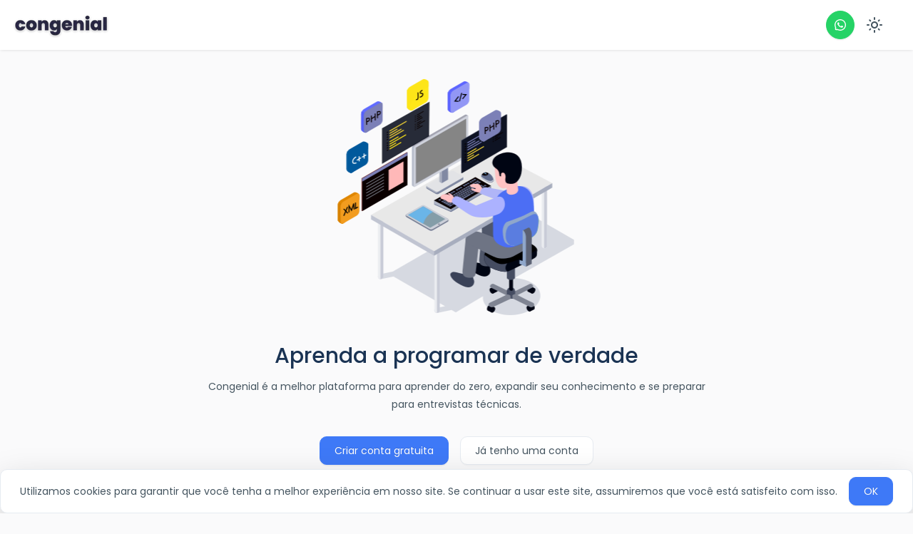

--- FILE ---
content_type: text/html
request_url: https://congenial.com.br/depoimentos/
body_size: 784
content:
<!DOCTYPE html>
<html lang="en">

<head>
  <meta charset="utf-8" />
  <link rel="icon" href="/favicon.ico" />
  <meta name="viewport" content="width=device-width, initial-scale=1" />
  <meta name="theme-color" content="#000000" />
  <meta name="description" content="Congenial - Aprenda a programar de verdade." />
  <meta name="googlebot" content="notranslate">
  <link rel="apple-touch-icon" href="/logo192.png" />
  <!--
      manifest.json provides metadata used when your web app is installed on a
      user's mobile device or desktop. See https://developers.google.com/web/fundamentals/web-app-manifest/
    -->
  <link rel="manifest" href="/manifest.json">

  <link rel="preconnect" href="https://fonts.googleapis.com">
  <link rel="preconnect" href="https://fonts.gstatic.com" crossorigin>
  
  <link
    href="https://fonts.googleapis.com/css2?family=Poppins:ital,wght@0,100;0,200;0,300;0,400;0,500;0,600;0,700;0,800;0,900;1,100;1,200;1,300;1,400;1,500;1,600;1,700;1,800;1,900&display=swap"
    rel="stylesheet">

 
  <title>Congenial - Aprenda a programar de verdade.</title>
  <script type="module" crossorigin src="/assets/index.BjYPn03e.js"></script>
  <link rel="modulepreload" crossorigin href="/assets/vendor.4GIdJRWJ.js">
  <link rel="modulepreload" crossorigin href="/assets/monaco.BXMYUsRh.js">
  <link rel="modulepreload" crossorigin href="/assets/utils.Bai0rOJS.js">
  <link rel="modulepreload" crossorigin href="/assets/antd.B90F6dTz.js">
  <link rel="stylesheet" crossorigin href="/assets/monaco.b2WOwwog.css">
  <link rel="stylesheet" crossorigin href="/assets/index.BP23BY7n.css">
</head>

<body class="dir-ltr" translate="no">
  <noscript>Você precisa de Javascript para executar este arquivo</noscript>
  
  <div id="root"></div>


  <script type="text/javascript">(function(c,l,a,r,i,t,y){c[a]=c[a]||function(){(c[a].q=c[a].q||[]).push(arguments)};t=l.createElement(r);t.async=1;t.src="https://www.clarity.ms/tag/"+i;y=l.getElementsByTagName(r)[0];y.parentNode.insertBefore(t,y);})(window, document, "clarity", "script", "m5q52okxtp");</script>

  <script type="text/javascript">(function(w,d,t,u,n,a,m){w['MauticTrackingObject']=n; w[n]=w[n]||function(){(w[n].q=w[n].q||[]).push(arguments)},a=d.createElement(t), m=d.getElementsByTagName(t)[0];a.async=1;a.src=u;m.parentNode.insertBefore(a,m) })(window,document,'script','https://mail.congenial.com.br/mtc.js','mt'); mt('send', 'pageview');</script>
</body>

</html>

--- FILE ---
content_type: text/css
request_url: https://congenial.com.br/assets/index.BP23BY7n.css
body_size: 200
content:
.ant-upload-list-item-card-actions-btn.ant-btn-sm{height:21px;line-height:1;vertical-align:sub}.loading.cover-content{position:absolute;left:50%;top:50%;-webkit-transform:translate(-50%,-50%);transform:translate(-50%,-50%)}.loading.cover-page{position:fixed;width:100%;height:100%;display:-webkit-flex;display:flex;-webkit-align-items:center;align-items:center;-webkit-justify-content:center;justify-content:center}.loading .ant-spin{color:#3e79f7}.ant-affix{top:90px!important}.reflex-container>.reflex-splitter{z-index:1!important}body{font-family:Poppins,sans-serif!important}.clickable{cursor:pointer}.bg-blue-ilp{background-color:#08979c}.bg-blue-init{background-color:#1fb4f9}.bg-blue-nitro{background-color:#108ee9}.bg-blue-nitro-plus{background-color:#1d39c4}.comment-list code,hr{border:none!important}.comment-list code{background:none!important}.expand-on-hover{transition:transform .3s ease-in-out}.expand-on-hover:hover{transform:scale(1.15)}


--- FILE ---
content_type: text/css
request_url: https://congenial.com.br/css/light.css
body_size: 359
content:
@import url('./light-theme.css');

.splitter-horizontal {
    width: 10px !important;
}

.splitter {
    background: #f5f5f5 !important;
    border: 0 !important;
}

.splitter:hover {
    background: #3e79f7 !important;
}

.difficulty-0 {
    background-color: #1a9c65;
}

.difficulty-1 {
    background-color: #0B84F3;
}

.difficulty-2 {
    background-color: #FFE727;
}

.difficulty-3 {
    background-color: #A73BFC;
}

.difficulty-4 {
    background-color: #525151;
}

.difficulty-5 {
    background-color: #ff6b72;
}

.problem-dropdown-filter-subtitle-container {
    background-color: #F5F5F5;
}

.ant-breadcrumb a,
.ant-typography p,
p,
p.ant-typography {
    color: #455560 !important;
}

.purchase-background {
    background: url(../img/LightPurchaseScreen.svg);
}

.level-1 {
    cursor: pointer;
    border: 4px solid #0B84F3;
}

.level-2 {
    cursor: pointer;
    border: 4px solid #FFE727;
}

.level-3 {
    cursor: pointer;
    border: 4px solid #A73BFC;
}

.level-4 {
    cursor: pointe;
    border: 4px solid #525151;
}

.level-5 {
    cursor: pointer;
    border: 4px solid #ff6b72;
}

.ant-list-item.cursor-pointer:hover {
    background-color: #ededed;
}

.draggable-list-active-item {
    background-color: #f7f7f8;
}


#problem-tab-description details>summary {
    padding: 4px;
    width: 200px;
    background-color: #eeeeee;
    border: none;
    box-shadow: 1px 1px 2px #bbbbbb;
    cursor: pointer;
}

#problem-tab-description details>p {
    background-color: #eeeeee;
    padding: 4px;
    margin: 0;
    box-shadow: 1px 1px 2px #bbbbbb;
}

#problem-tab-description details {
    margin-bottom: 10px !important;
}

.announcement-card {
    background-color: #1a3353;
}

.announcement-card .ant-card-head-title {
    color: #fff;
    text-align: center !important;
}

.announcement-card-content p {
    color: #fff !important;
}

.announcement-card-content {
    text-align: center !important;
}

.bg-default {
  background-color: #ffffff; 
}

--- FILE ---
content_type: text/css
request_url: https://congenial.com.br/css/light-theme.css
body_size: 80633
content:
@-webkit-keyframes antFadeIn{0%{opacity:0}to{opacity:1}}@keyframes antFadeIn{0%{opacity:0}to{opacity:1}}@-webkit-keyframes antFadeOut{0%{opacity:1}to{opacity:0}}@keyframes antFadeOut{0%{opacity:1}to{opacity:0}}@-webkit-keyframes antMoveDownIn{0%{-webkit-transform:translateY(100%);transform:translateY(100%);-webkit-transform-origin:0 0;transform-origin:0 0;opacity:0}to{-webkit-transform:translateY(0);transform:translateY(0);-webkit-transform-origin:0 0;transform-origin:0 0;opacity:1}}@keyframes antMoveDownIn{0%{-webkit-transform:translateY(100%);transform:translateY(100%);-webkit-transform-origin:0 0;transform-origin:0 0;opacity:0}to{-webkit-transform:translateY(0);transform:translateY(0);-webkit-transform-origin:0 0;transform-origin:0 0;opacity:1}}@-webkit-keyframes antMoveDownOut{0%{-webkit-transform:translateY(0);transform:translateY(0);-webkit-transform-origin:0 0;transform-origin:0 0;opacity:1}to{-webkit-transform:translateY(100%);transform:translateY(100%);-webkit-transform-origin:0 0;transform-origin:0 0;opacity:0}}@keyframes antMoveDownOut{0%{-webkit-transform:translateY(0);transform:translateY(0);-webkit-transform-origin:0 0;transform-origin:0 0;opacity:1}to{-webkit-transform:translateY(100%);transform:translateY(100%);-webkit-transform-origin:0 0;transform-origin:0 0;opacity:0}}@-webkit-keyframes antMoveLeftIn{0%{-webkit-transform:translateX(-100%);transform:translateX(-100%);-webkit-transform-origin:0 0;transform-origin:0 0;opacity:0}to{-webkit-transform:translateX(0);transform:translateX(0);-webkit-transform-origin:0 0;transform-origin:0 0;opacity:1}}@keyframes antMoveLeftIn{0%{-webkit-transform:translateX(-100%);transform:translateX(-100%);-webkit-transform-origin:0 0;transform-origin:0 0;opacity:0}to{-webkit-transform:translateX(0);transform:translateX(0);-webkit-transform-origin:0 0;transform-origin:0 0;opacity:1}}@-webkit-keyframes antMoveLeftOut{0%{-webkit-transform:translateX(0);transform:translateX(0);-webkit-transform-origin:0 0;transform-origin:0 0;opacity:1}to{-webkit-transform:translateX(-100%);transform:translateX(-100%);-webkit-transform-origin:0 0;transform-origin:0 0;opacity:0}}@keyframes antMoveLeftOut{0%{-webkit-transform:translateX(0);transform:translateX(0);-webkit-transform-origin:0 0;transform-origin:0 0;opacity:1}to{-webkit-transform:translateX(-100%);transform:translateX(-100%);-webkit-transform-origin:0 0;transform-origin:0 0;opacity:0}}@-webkit-keyframes antMoveRightIn{0%{-webkit-transform:translateX(100%);transform:translateX(100%);-webkit-transform-origin:0 0;transform-origin:0 0;opacity:0}to{-webkit-transform:translateX(0);transform:translateX(0);-webkit-transform-origin:0 0;transform-origin:0 0;opacity:1}}@keyframes antMoveRightIn{0%{-webkit-transform:translateX(100%);transform:translateX(100%);-webkit-transform-origin:0 0;transform-origin:0 0;opacity:0}to{-webkit-transform:translateX(0);transform:translateX(0);-webkit-transform-origin:0 0;transform-origin:0 0;opacity:1}}@-webkit-keyframes antMoveRightOut{0%{-webkit-transform:translateX(0);transform:translateX(0);-webkit-transform-origin:0 0;transform-origin:0 0;opacity:1}to{-webkit-transform:translateX(100%);transform:translateX(100%);-webkit-transform-origin:0 0;transform-origin:0 0;opacity:0}}@keyframes antMoveRightOut{0%{-webkit-transform:translateX(0);transform:translateX(0);-webkit-transform-origin:0 0;transform-origin:0 0;opacity:1}to{-webkit-transform:translateX(100%);transform:translateX(100%);-webkit-transform-origin:0 0;transform-origin:0 0;opacity:0}}@-webkit-keyframes antMoveUpIn{0%{-webkit-transform:translateY(-100%);transform:translateY(-100%);-webkit-transform-origin:0 0;transform-origin:0 0;opacity:0}to{-webkit-transform:translateY(0);transform:translateY(0);-webkit-transform-origin:0 0;transform-origin:0 0;opacity:1}}@keyframes antMoveUpIn{0%{-webkit-transform:translateY(-100%);transform:translateY(-100%);-webkit-transform-origin:0 0;transform-origin:0 0;opacity:0}to{-webkit-transform:translateY(0);transform:translateY(0);-webkit-transform-origin:0 0;transform-origin:0 0;opacity:1}}@-webkit-keyframes antMoveUpOut{0%{-webkit-transform:translateY(0);transform:translateY(0);-webkit-transform-origin:0 0;transform-origin:0 0;opacity:1}to{-webkit-transform:translateY(-100%);transform:translateY(-100%);-webkit-transform-origin:0 0;transform-origin:0 0;opacity:0}}@keyframes antMoveUpOut{0%{-webkit-transform:translateY(0);transform:translateY(0);-webkit-transform-origin:0 0;transform-origin:0 0;opacity:1}to{-webkit-transform:translateY(-100%);transform:translateY(-100%);-webkit-transform-origin:0 0;transform-origin:0 0;opacity:0}}@-webkit-keyframes loadingCircle{to{-webkit-transform:rotate(360deg);transform:rotate(360deg)}}@keyframes loadingCircle{to{-webkit-transform:rotate(360deg);transform:rotate(360deg)}}@-webkit-keyframes waveEffect{to{box-shadow:0 0 0 #3e79f7;box-shadow:0 0 0 6px var(--antd-wave-shadow-color)}}@keyframes waveEffect{to{box-shadow:0 0 0 #3e79f7;box-shadow:0 0 0 6px var(--antd-wave-shadow-color)}}@-webkit-keyframes fadeEffect{to{opacity:0}}@keyframes fadeEffect{to{opacity:0}}@-webkit-keyframes antSlideUpIn{0%{-webkit-transform:scaleY(.8);transform:scaleY(.8);-webkit-transform-origin:0 0;transform-origin:0 0;opacity:0}to{-webkit-transform:scaleY(1);transform:scaleY(1);-webkit-transform-origin:0 0;transform-origin:0 0;opacity:1}}@keyframes antSlideUpIn{0%{-webkit-transform:scaleY(.8);transform:scaleY(.8);-webkit-transform-origin:0 0;transform-origin:0 0;opacity:0}to{-webkit-transform:scaleY(1);transform:scaleY(1);-webkit-transform-origin:0 0;transform-origin:0 0;opacity:1}}@-webkit-keyframes antSlideUpOut{0%{-webkit-transform:scaleY(1);transform:scaleY(1);-webkit-transform-origin:0 0;transform-origin:0 0;opacity:1}to{-webkit-transform:scaleY(.8);transform:scaleY(.8);-webkit-transform-origin:0 0;transform-origin:0 0;opacity:0}}@keyframes antSlideUpOut{0%{-webkit-transform:scaleY(1);transform:scaleY(1);-webkit-transform-origin:0 0;transform-origin:0 0;opacity:1}to{-webkit-transform:scaleY(.8);transform:scaleY(.8);-webkit-transform-origin:0 0;transform-origin:0 0;opacity:0}}@-webkit-keyframes antSlideDownIn{0%{-webkit-transform:scaleY(.8);transform:scaleY(.8);-webkit-transform-origin:100% 100%;transform-origin:100% 100%;opacity:0}to{-webkit-transform:scaleY(1);transform:scaleY(1);-webkit-transform-origin:100% 100%;transform-origin:100% 100%;opacity:1}}@keyframes antSlideDownIn{0%{-webkit-transform:scaleY(.8);transform:scaleY(.8);-webkit-transform-origin:100% 100%;transform-origin:100% 100%;opacity:0}to{-webkit-transform:scaleY(1);transform:scaleY(1);-webkit-transform-origin:100% 100%;transform-origin:100% 100%;opacity:1}}@-webkit-keyframes antSlideDownOut{0%{-webkit-transform:scaleY(1);transform:scaleY(1);-webkit-transform-origin:100% 100%;transform-origin:100% 100%;opacity:1}to{-webkit-transform:scaleY(.8);transform:scaleY(.8);-webkit-transform-origin:100% 100%;transform-origin:100% 100%;opacity:0}}@keyframes antSlideDownOut{0%{-webkit-transform:scaleY(1);transform:scaleY(1);-webkit-transform-origin:100% 100%;transform-origin:100% 100%;opacity:1}to{-webkit-transform:scaleY(.8);transform:scaleY(.8);-webkit-transform-origin:100% 100%;transform-origin:100% 100%;opacity:0}}@-webkit-keyframes antSlideLeftIn{0%{-webkit-transform:scaleX(.8);transform:scaleX(.8);-webkit-transform-origin:0 0;transform-origin:0 0;opacity:0}to{-webkit-transform:scaleX(1);transform:scaleX(1);-webkit-transform-origin:0 0;transform-origin:0 0;opacity:1}}@keyframes antSlideLeftIn{0%{-webkit-transform:scaleX(.8);transform:scaleX(.8);-webkit-transform-origin:0 0;transform-origin:0 0;opacity:0}to{-webkit-transform:scaleX(1);transform:scaleX(1);-webkit-transform-origin:0 0;transform-origin:0 0;opacity:1}}@-webkit-keyframes antSlideLeftOut{0%{-webkit-transform:scaleX(1);transform:scaleX(1);-webkit-transform-origin:0 0;transform-origin:0 0;opacity:1}to{-webkit-transform:scaleX(.8);transform:scaleX(.8);-webkit-transform-origin:0 0;transform-origin:0 0;opacity:0}}@keyframes antSlideLeftOut{0%{-webkit-transform:scaleX(1);transform:scaleX(1);-webkit-transform-origin:0 0;transform-origin:0 0;opacity:1}to{-webkit-transform:scaleX(.8);transform:scaleX(.8);-webkit-transform-origin:0 0;transform-origin:0 0;opacity:0}}@-webkit-keyframes antSlideRightIn{0%{-webkit-transform:scaleX(.8);transform:scaleX(.8);-webkit-transform-origin:100% 0;transform-origin:100% 0;opacity:0}to{-webkit-transform:scaleX(1);transform:scaleX(1);-webkit-transform-origin:100% 0;transform-origin:100% 0;opacity:1}}@keyframes antSlideRightIn{0%{-webkit-transform:scaleX(.8);transform:scaleX(.8);-webkit-transform-origin:100% 0;transform-origin:100% 0;opacity:0}to{-webkit-transform:scaleX(1);transform:scaleX(1);-webkit-transform-origin:100% 0;transform-origin:100% 0;opacity:1}}@-webkit-keyframes antSlideRightOut{0%{-webkit-transform:scaleX(1);transform:scaleX(1);-webkit-transform-origin:100% 0;transform-origin:100% 0;opacity:1}to{-webkit-transform:scaleX(.8);transform:scaleX(.8);-webkit-transform-origin:100% 0;transform-origin:100% 0;opacity:0}}@keyframes antSlideRightOut{0%{-webkit-transform:scaleX(1);transform:scaleX(1);-webkit-transform-origin:100% 0;transform-origin:100% 0;opacity:1}to{-webkit-transform:scaleX(.8);transform:scaleX(.8);-webkit-transform-origin:100% 0;transform-origin:100% 0;opacity:0}}@-webkit-keyframes antZoomIn{0%{-webkit-transform:scale(.2);transform:scale(.2);opacity:0}to{-webkit-transform:scale(1);transform:scale(1);opacity:1}}@keyframes antZoomIn{0%{-webkit-transform:scale(.2);transform:scale(.2);opacity:0}to{-webkit-transform:scale(1);transform:scale(1);opacity:1}}@-webkit-keyframes antZoomOut{0%{-webkit-transform:scale(1);transform:scale(1)}to{-webkit-transform:scale(.2);transform:scale(.2);opacity:0}}@keyframes antZoomOut{0%{-webkit-transform:scale(1);transform:scale(1)}to{-webkit-transform:scale(.2);transform:scale(.2);opacity:0}}@-webkit-keyframes antZoomBigIn{0%{-webkit-transform:scale(.8);transform:scale(.8);opacity:0}to{-webkit-transform:scale(1);transform:scale(1);opacity:1}}@keyframes antZoomBigIn{0%{-webkit-transform:scale(.8);transform:scale(.8);opacity:0}to{-webkit-transform:scale(1);transform:scale(1);opacity:1}}@-webkit-keyframes antZoomBigOut{0%{-webkit-transform:scale(1);transform:scale(1)}to{-webkit-transform:scale(.8);transform:scale(.8);opacity:0}}@keyframes antZoomBigOut{0%{-webkit-transform:scale(1);transform:scale(1)}to{-webkit-transform:scale(.8);transform:scale(.8);opacity:0}}@-webkit-keyframes antZoomUpIn{0%{-webkit-transform:scale(.8);transform:scale(.8);-webkit-transform-origin:50% 0;transform-origin:50% 0;opacity:0}to{-webkit-transform:scale(1);transform:scale(1);-webkit-transform-origin:50% 0;transform-origin:50% 0}}@keyframes antZoomUpIn{0%{-webkit-transform:scale(.8);transform:scale(.8);-webkit-transform-origin:50% 0;transform-origin:50% 0;opacity:0}to{-webkit-transform:scale(1);transform:scale(1);-webkit-transform-origin:50% 0;transform-origin:50% 0}}@-webkit-keyframes antZoomUpOut{0%{-webkit-transform:scale(1);transform:scale(1);-webkit-transform-origin:50% 0;transform-origin:50% 0}to{-webkit-transform:scale(.8);transform:scale(.8);-webkit-transform-origin:50% 0;transform-origin:50% 0;opacity:0}}@keyframes antZoomUpOut{0%{-webkit-transform:scale(1);transform:scale(1);-webkit-transform-origin:50% 0;transform-origin:50% 0}to{-webkit-transform:scale(.8);transform:scale(.8);-webkit-transform-origin:50% 0;transform-origin:50% 0;opacity:0}}@-webkit-keyframes antZoomLeftIn{0%{-webkit-transform:scale(.8);transform:scale(.8);-webkit-transform-origin:0 50%;transform-origin:0 50%;opacity:0}to{-webkit-transform:scale(1);transform:scale(1);-webkit-transform-origin:0 50%;transform-origin:0 50%}}@keyframes antZoomLeftIn{0%{-webkit-transform:scale(.8);transform:scale(.8);-webkit-transform-origin:0 50%;transform-origin:0 50%;opacity:0}to{-webkit-transform:scale(1);transform:scale(1);-webkit-transform-origin:0 50%;transform-origin:0 50%}}@-webkit-keyframes antZoomLeftOut{0%{-webkit-transform:scale(1);transform:scale(1);-webkit-transform-origin:0 50%;transform-origin:0 50%}to{-webkit-transform:scale(.8);transform:scale(.8);-webkit-transform-origin:0 50%;transform-origin:0 50%;opacity:0}}@keyframes antZoomLeftOut{0%{-webkit-transform:scale(1);transform:scale(1);-webkit-transform-origin:0 50%;transform-origin:0 50%}to{-webkit-transform:scale(.8);transform:scale(.8);-webkit-transform-origin:0 50%;transform-origin:0 50%;opacity:0}}@-webkit-keyframes antZoomRightIn{0%{-webkit-transform:scale(.8);transform:scale(.8);-webkit-transform-origin:100% 50%;transform-origin:100% 50%;opacity:0}to{-webkit-transform:scale(1);transform:scale(1);-webkit-transform-origin:100% 50%;transform-origin:100% 50%}}@keyframes antZoomRightIn{0%{-webkit-transform:scale(.8);transform:scale(.8);-webkit-transform-origin:100% 50%;transform-origin:100% 50%;opacity:0}to{-webkit-transform:scale(1);transform:scale(1);-webkit-transform-origin:100% 50%;transform-origin:100% 50%}}@-webkit-keyframes antZoomRightOut{0%{-webkit-transform:scale(1);transform:scale(1);-webkit-transform-origin:100% 50%;transform-origin:100% 50%}to{-webkit-transform:scale(.8);transform:scale(.8);-webkit-transform-origin:100% 50%;transform-origin:100% 50%;opacity:0}}@keyframes antZoomRightOut{0%{-webkit-transform:scale(1);transform:scale(1);-webkit-transform-origin:100% 50%;transform-origin:100% 50%}to{-webkit-transform:scale(.8);transform:scale(.8);-webkit-transform-origin:100% 50%;transform-origin:100% 50%;opacity:0}}@-webkit-keyframes antZoomDownIn{0%{-webkit-transform:scale(.8);transform:scale(.8);-webkit-transform-origin:50% 100%;transform-origin:50% 100%;opacity:0}to{-webkit-transform:scale(1);transform:scale(1);-webkit-transform-origin:50% 100%;transform-origin:50% 100%}}@keyframes antZoomDownIn{0%{-webkit-transform:scale(.8);transform:scale(.8);-webkit-transform-origin:50% 100%;transform-origin:50% 100%;opacity:0}to{-webkit-transform:scale(1);transform:scale(1);-webkit-transform-origin:50% 100%;transform-origin:50% 100%}}@-webkit-keyframes antZoomDownOut{0%{-webkit-transform:scale(1);transform:scale(1);-webkit-transform-origin:50% 100%;transform-origin:50% 100%}to{-webkit-transform:scale(.8);transform:scale(.8);-webkit-transform-origin:50% 100%;transform-origin:50% 100%;opacity:0}}@keyframes antZoomDownOut{0%{-webkit-transform:scale(1);transform:scale(1);-webkit-transform-origin:50% 100%;transform-origin:50% 100%}to{-webkit-transform:scale(.8);transform:scale(.8);-webkit-transform-origin:50% 100%;transform-origin:50% 100%;opacity:0}}@-webkit-keyframes antStatusProcessing{0%{-webkit-transform:scale(.8);transform:scale(.8);opacity:.5}to{-webkit-transform:scale(2.4);transform:scale(2.4);opacity:0}}@keyframes antStatusProcessing{0%{-webkit-transform:scale(.8);transform:scale(.8);opacity:.5}to{-webkit-transform:scale(2.4);transform:scale(2.4);opacity:0}}@-webkit-keyframes antZoomBadgeIn{0%{-webkit-transform:scale(0) translate(50%,-50%);transform:scale(0) translate(50%,-50%);opacity:0}to{-webkit-transform:scale(1) translate(50%,-50%);transform:scale(1) translate(50%,-50%)}}@keyframes antZoomBadgeIn{0%{-webkit-transform:scale(0) translate(50%,-50%);transform:scale(0) translate(50%,-50%);opacity:0}to{-webkit-transform:scale(1) translate(50%,-50%);transform:scale(1) translate(50%,-50%)}}@-webkit-keyframes antZoomBadgeOut{0%{-webkit-transform:scale(1) translate(50%,-50%);transform:scale(1) translate(50%,-50%)}to{-webkit-transform:scale(0) translate(50%,-50%);transform:scale(0) translate(50%,-50%);opacity:0}}@keyframes antZoomBadgeOut{0%{-webkit-transform:scale(1) translate(50%,-50%);transform:scale(1) translate(50%,-50%)}to{-webkit-transform:scale(0) translate(50%,-50%);transform:scale(0) translate(50%,-50%);opacity:0}}@-webkit-keyframes antNoWrapperZoomBadgeIn{0%{-webkit-transform:scale(0);transform:scale(0);opacity:0}to{-webkit-transform:scale(1);transform:scale(1)}}@keyframes antNoWrapperZoomBadgeIn{0%{-webkit-transform:scale(0);transform:scale(0);opacity:0}to{-webkit-transform:scale(1);transform:scale(1)}}@-webkit-keyframes antNoWrapperZoomBadgeOut{0%{-webkit-transform:scale(1);transform:scale(1)}to{-webkit-transform:scale(0);transform:scale(0);opacity:0}}@keyframes antNoWrapperZoomBadgeOut{0%{-webkit-transform:scale(1);transform:scale(1)}to{-webkit-transform:scale(0);transform:scale(0);opacity:0}}@-webkit-keyframes antBadgeLoadingCircle{0%{-webkit-transform-origin:50%;transform-origin:50%}to{-webkit-transform:translate(50%,-50%) rotate(360deg);transform:translate(50%,-50%) rotate(360deg);-webkit-transform-origin:50%;transform-origin:50%}}@keyframes antBadgeLoadingCircle{0%{-webkit-transform-origin:50%;transform-origin:50%}to{-webkit-transform:translate(50%,-50%) rotate(360deg);transform:translate(50%,-50%) rotate(360deg);-webkit-transform-origin:50%;transform-origin:50%}}@-webkit-keyframes antZoomBadgeInRtl{0%{-webkit-transform:scale(0) translate(-50%,-50%);transform:scale(0) translate(-50%,-50%);opacity:0}to{-webkit-transform:scale(1) translate(-50%,-50%);transform:scale(1) translate(-50%,-50%)}}@keyframes antZoomBadgeInRtl{0%{-webkit-transform:scale(0) translate(-50%,-50%);transform:scale(0) translate(-50%,-50%);opacity:0}to{-webkit-transform:scale(1) translate(-50%,-50%);transform:scale(1) translate(-50%,-50%)}}@-webkit-keyframes antZoomBadgeOutRtl{0%{-webkit-transform:scale(1) translate(-50%,-50%);transform:scale(1) translate(-50%,-50%)}to{-webkit-transform:scale(0) translate(-50%,-50%);transform:scale(0) translate(-50%,-50%);opacity:0}}@keyframes antZoomBadgeOutRtl{0%{-webkit-transform:scale(1) translate(-50%,-50%);transform:scale(1) translate(-50%,-50%)}to{-webkit-transform:scale(0) translate(-50%,-50%);transform:scale(0) translate(-50%,-50%);opacity:0}}@-webkit-keyframes antCheckboxEffect{0%{-webkit-transform:scale(1);transform:scale(1);opacity:.5}to{-webkit-transform:scale(1.6);transform:scale(1.6);opacity:0}}@keyframes antCheckboxEffect{0%{-webkit-transform:scale(1);transform:scale(1);opacity:.5}to{-webkit-transform:scale(1.6);transform:scale(1.6);opacity:0}}@-webkit-keyframes diffZoomIn1{0%{-webkit-transform:scale(0);transform:scale(0);opacity:0}to{-webkit-transform:scale(1);transform:scale(1);opacity:1}}@keyframes diffZoomIn1{0%{-webkit-transform:scale(0);transform:scale(0);opacity:0}to{-webkit-transform:scale(1);transform:scale(1);opacity:1}}@-webkit-keyframes diffZoomIn2{0%{-webkit-transform:scale(0);transform:scale(0);opacity:0}to{-webkit-transform:scale(1);transform:scale(1);opacity:1}}@keyframes diffZoomIn2{0%{-webkit-transform:scale(0);transform:scale(0);opacity:0}to{-webkit-transform:scale(1);transform:scale(1);opacity:1}}@-webkit-keyframes diffZoomIn3{0%{-webkit-transform:scale(0);transform:scale(0);opacity:0}to{-webkit-transform:scale(1);transform:scale(1);opacity:1}}@keyframes diffZoomIn3{0%{-webkit-transform:scale(0);transform:scale(0);opacity:0}to{-webkit-transform:scale(1);transform:scale(1);opacity:1}}@-webkit-keyframes MessageMoveOut{0%{max-height:150px;padding:8px;opacity:1}to{max-height:0;padding:0;opacity:0}}@keyframes MessageMoveOut{0%{max-height:150px;padding:8px;opacity:1}to{max-height:0;padding:0;opacity:0}}@-webkit-keyframes NotificationFadeIn{0%{left:384px;opacity:0}to{left:0;opacity:1}}@keyframes NotificationFadeIn{0%{left:384px;opacity:0}to{left:0;opacity:1}}@-webkit-keyframes NotificationFadeOut{0%{max-height:150px;margin-bottom:16px;opacity:1}to{max-height:0;margin-bottom:0;padding-top:0;padding-bottom:0;opacity:0}}@keyframes NotificationFadeOut{0%{max-height:150px;margin-bottom:16px;opacity:1}to{max-height:0;margin-bottom:0;padding-top:0;padding-bottom:0;opacity:0}}@-webkit-keyframes NotificationTopFadeIn{0%{margin-top:-100%;opacity:0}to{margin-top:0;opacity:1}}@keyframes NotificationTopFadeIn{0%{margin-top:-100%;opacity:0}to{margin-top:0;opacity:1}}@-webkit-keyframes NotificationBottomFadeIn{0%{margin-bottom:-100%;opacity:0}to{margin-bottom:0;opacity:1}}@keyframes NotificationBottomFadeIn{0%{margin-bottom:-100%;opacity:0}to{margin-bottom:0;opacity:1}}@-webkit-keyframes NotificationLeftFadeIn{0%{right:384px;opacity:0}to{right:0;opacity:1}}@keyframes NotificationLeftFadeIn{0%{right:384px;opacity:0}to{right:0;opacity:1}}@-webkit-keyframes ant-progress-active{0%{-webkit-transform:translateX(-100%) scaleX(0);transform:translateX(-100%) scaleX(0);opacity:.1}20%{-webkit-transform:translateX(-100%) scaleX(0);transform:translateX(-100%) scaleX(0);opacity:.5}to{-webkit-transform:translateX(0) scaleX(1);transform:translateX(0) scaleX(1);opacity:0}}@keyframes ant-progress-active{0%{-webkit-transform:translateX(-100%) scaleX(0);transform:translateX(-100%) scaleX(0);opacity:.1}20%{-webkit-transform:translateX(-100%) scaleX(0);transform:translateX(-100%) scaleX(0);opacity:.5}to{-webkit-transform:translateX(0) scaleX(1);transform:translateX(0) scaleX(1);opacity:0}}@-webkit-keyframes antRadioEffect{0%{-webkit-transform:scale(1);transform:scale(1);opacity:.5}to{-webkit-transform:scale(1.6);transform:scale(1.6);opacity:0}}@keyframes antRadioEffect{0%{-webkit-transform:scale(1);transform:scale(1);opacity:.5}to{-webkit-transform:scale(1.6);transform:scale(1.6);opacity:0}}@-webkit-keyframes ant-skeleton-loading{0%{-webkit-transform:translateX(-37.5%);transform:translateX(-37.5%)}to{-webkit-transform:translateX(37.5%);transform:translateX(37.5%)}}@keyframes ant-skeleton-loading{0%{-webkit-transform:translateX(-37.5%);transform:translateX(-37.5%)}to{-webkit-transform:translateX(37.5%);transform:translateX(37.5%)}}@-webkit-keyframes ant-skeleton-loading-rtl{0%{background-position:0 50%}to{background-position:100% 50%}}@keyframes ant-skeleton-loading-rtl{0%{background-position:0 50%}to{background-position:100% 50%}}@-webkit-keyframes antSpinMove{to{opacity:1}}@keyframes antSpinMove{to{opacity:1}}@-webkit-keyframes antRotate{to{-webkit-transform:rotate(360deg);transform:rotate(360deg)}}@keyframes antRotate{to{-webkit-transform:rotate(360deg);transform:rotate(360deg)}}@-webkit-keyframes antRotateRtl{to{-webkit-transform:rotate(-405deg);transform:rotate(-405deg)}}@keyframes antRotateRtl{to{-webkit-transform:rotate(-405deg);transform:rotate(-405deg)}}@-webkit-keyframes ant-tree-node-fx-do-not-use{0%{opacity:0}to{opacity:1}}@keyframes ant-tree-node-fx-do-not-use{0%{opacity:0}to{opacity:1}}@-webkit-keyframes uploadAnimateInlineIn{0%{width:0;height:0;margin:0;padding:0;opacity:0}}@keyframes uploadAnimateInlineIn{0%{width:0;height:0;margin:0;padding:0;opacity:0}}@-webkit-keyframes uploadAnimateInlineOut{to{width:0;height:0;margin:0;padding:0;opacity:0}}@keyframes uploadAnimateInlineOut{to{width:0;height:0;margin:0;padding:0;opacity:0}}[class*=ant-] input::-ms-clear,[class*=ant-] input::-ms-reveal,[class*=ant-]::-ms-clear,[class^=ant-] input::-ms-clear,[class^=ant-] input::-ms-reveal,[class^=ant-]::-ms-clear,input::-ms-clear,input::-ms-reveal{display:none}body,html{width:100%;height:100%}*,::after,::before{box-sizing:border-box}html{font-family:sans-serif;line-height:1.15;-webkit-text-size-adjust:100%;-ms-text-size-adjust:100%;-ms-overflow-style:scrollbar;-webkit-tap-highlight-color:transparent;--antd-wave-shadow-color:#3e79f7;--scroll-bar:0}body{margin:0;color:#455560;font-size:14px;font-family:'Roboto',-apple-system,BlinkMacSystemFont,'Segoe UI',Roboto,'Helvetica Neue',Arial,'Noto Sans',sans-serif,'Apple Color Emoji','Segoe UI Emoji','Segoe UI Symbol','Noto Color Emoji';font-variant:tabular-nums;line-height:1.5;background-color:#fafafb;-webkit-font-feature-settings:'tnum';font-feature-settings:'tnum'}[tabindex='-1']:focus{outline:0!important}hr{box-sizing:content-box;height:0;overflow:visible}h1,h2,h3,h4,h5,h6{margin-top:0;margin-bottom:.5em;font-weight:500}dl,ol,p,ul{margin-top:0;margin-bottom:1em}abbr[data-original-title],abbr[title]{-webkit-text-decoration:underline dotted;text-decoration:underline dotted;border-bottom:0;cursor:help}address{margin-bottom:1em;font-style:normal;line-height:inherit}input[type=number],input[type=password],input[type=text],textarea{-webkit-appearance:none}ol ol,ol ul,ul ol,ul ul{margin-bottom:0}dt{font-weight:500}dd{margin-bottom:.5em;margin-left:0}blockquote,figure{margin:0 0 1em}dfn{font-style:italic}b,strong{font-weight:bolder}small{font-size:80%}sub,sup{position:relative;font-size:75%;line-height:0;vertical-align:baseline}sub{bottom:-.25em}sup{top:-.5em}a{color:#3e79f7;text-decoration:none;background-color:transparent;outline:0;cursor:pointer;transition:color .3s;-webkit-text-decoration-skip:objects}a:hover{color:#699dff}a:active{color:#2a59d1}a:active,a:hover{text-decoration:none;outline:0}a:focus{text-decoration:none;outline:0}a[disabled]{color:#d0d4d7;cursor:not-allowed}kbd,pre,samp{font-size:1em}code,kbd,pre,samp{font-family:'SFMono-Regular',Consolas,'Liberation Mono',Menlo,Courier,monospace}pre{margin-top:0;margin-bottom:1em;overflow:auto}img{vertical-align:middle;border-style:none}[role=button],a,area,button,input:not([type=range]),label,select,summary,textarea{touch-action:manipulation}table{border-collapse:collapse}caption{padding-top:.75em;padding-bottom:.3em;color:#72849a;text-align:left;caption-side:bottom}button,input,optgroup,select,textarea{margin:0;color:inherit;font-size:inherit;font-family:inherit;line-height:inherit}button,input{overflow:visible}button,select{text-transform:none}[type=reset],[type=submit],button,html [type=button]{-webkit-appearance:button}[type=button]::-moz-focus-inner,[type=reset]::-moz-focus-inner,[type=submit]::-moz-focus-inner,button::-moz-focus-inner{padding:0;border-style:none}input[type=checkbox],input[type=radio]{box-sizing:border-box;padding:0}input[type=date],input[type=datetime-local],input[type=month],input[type=time]{-webkit-appearance:listbox}textarea{overflow:auto;resize:vertical}fieldset{min-width:0;margin:0;padding:0;border:0}legend{display:block;width:100%;max-width:100%;margin-bottom:.5em;padding:0;color:inherit;font-size:1.5em;line-height:inherit;white-space:normal}progress{vertical-align:baseline}[type=number]::-webkit-inner-spin-button,[type=number]::-webkit-outer-spin-button{height:auto}[type=search]{outline-offset:-2px;-webkit-appearance:none}[type=search]::-webkit-search-cancel-button,[type=search]::-webkit-search-decoration{-webkit-appearance:none}::-webkit-file-upload-button{font:inherit;-webkit-appearance:button}.anticon svg,output{display:inline-block}summary{display:list-item}template{display:none}[hidden]{display:none!important}mark{padding:.2em;background-color:#feffe6}::selection{color:#fff;background:#3e79f7}.clearfix::before{display:table;content:''}.clearfix::after{display:table}.anticon{display:inline-block;color:inherit;font-style:normal;line-height:0;text-align:center;text-transform:none;vertical-align:-.125em;text-rendering:optimizelegibility;-webkit-font-smoothing:antialiased;-moz-osx-font-smoothing:grayscale}.anticon>*{line-height:1}.anticon::before{display:none}.anticon .anticon-icon{display:block}.anticon>.anticon{line-height:0;vertical-align:0}.anticon[tabindex]{cursor:pointer}.anticon-spin,.anticon-spin::before{display:inline-block;-webkit-animation:loadingCircle 1s infinite linear;animation:loadingCircle 1s infinite linear}.ant-fade-appear,.ant-fade-enter,.ant-fade-leave{-webkit-animation-duration:.2s;animation-duration:.2s;-webkit-animation-fill-mode:both;animation-fill-mode:both;-webkit-animation-play-state:paused;animation-play-state:paused}.ant-fade-appear.ant-fade-appear-active,.ant-fade-enter.ant-fade-enter-active,.ant-fade-leave.ant-fade-leave-active{-webkit-animation-name:antFadeIn;animation-name:antFadeIn;-webkit-animation-play-state:running;animation-play-state:running}.ant-fade-leave.ant-fade-leave-active{-webkit-animation-name:antFadeOut;animation-name:antFadeOut;pointer-events:none}.ant-fade-appear,.ant-fade-enter{opacity:0}.ant-fade-appear,.ant-fade-enter,.ant-fade-leave{-webkit-animation-timing-function:linear;animation-timing-function:linear}.ant-move-up-appear,.ant-move-up-enter,.ant-move-up-leave{-webkit-animation-duration:.2s;animation-duration:.2s;-webkit-animation-fill-mode:both;animation-fill-mode:both;-webkit-animation-play-state:paused;animation-play-state:paused}.ant-move-up-appear.ant-move-up-appear-active,.ant-move-up-enter.ant-move-up-enter-active,.ant-move-up-leave.ant-move-up-leave-active{-webkit-animation-name:antMoveUpIn;animation-name:antMoveUpIn;-webkit-animation-play-state:running;animation-play-state:running}.ant-move-up-leave.ant-move-up-leave-active{-webkit-animation-name:antMoveUpOut;animation-name:antMoveUpOut;pointer-events:none}.ant-move-up-appear,.ant-move-up-enter{opacity:0;-webkit-animation-timing-function:cubic-bezier(.08,.82,.17,1);animation-timing-function:cubic-bezier(.08,.82,.17,1)}.ant-move-up-leave{-webkit-animation-timing-function:cubic-bezier(.6,.04,.98,.34);animation-timing-function:cubic-bezier(.6,.04,.98,.34)}.ant-move-down-appear,.ant-move-down-enter,.ant-move-down-leave{-webkit-animation-duration:.2s;animation-duration:.2s;-webkit-animation-fill-mode:both;animation-fill-mode:both;-webkit-animation-play-state:paused;animation-play-state:paused}.ant-move-down-appear.ant-move-down-appear-active,.ant-move-down-enter.ant-move-down-enter-active,.ant-move-down-leave.ant-move-down-leave-active{-webkit-animation-name:antMoveDownIn;animation-name:antMoveDownIn;-webkit-animation-play-state:running;animation-play-state:running}.ant-move-down-leave.ant-move-down-leave-active{-webkit-animation-name:antMoveDownOut;animation-name:antMoveDownOut;pointer-events:none}.ant-move-down-appear,.ant-move-down-enter{opacity:0;-webkit-animation-timing-function:cubic-bezier(.08,.82,.17,1);animation-timing-function:cubic-bezier(.08,.82,.17,1)}.ant-move-down-leave{-webkit-animation-timing-function:cubic-bezier(.6,.04,.98,.34);animation-timing-function:cubic-bezier(.6,.04,.98,.34)}.ant-move-left-appear,.ant-move-left-enter,.ant-move-left-leave{-webkit-animation-duration:.2s;animation-duration:.2s;-webkit-animation-fill-mode:both;animation-fill-mode:both;-webkit-animation-play-state:paused;animation-play-state:paused}.ant-move-left-appear.ant-move-left-appear-active,.ant-move-left-enter.ant-move-left-enter-active,.ant-move-left-leave.ant-move-left-leave-active{-webkit-animation-name:antMoveLeftIn;animation-name:antMoveLeftIn;-webkit-animation-play-state:running;animation-play-state:running}.ant-move-left-leave.ant-move-left-leave-active{-webkit-animation-name:antMoveLeftOut;animation-name:antMoveLeftOut;pointer-events:none}.ant-move-left-appear,.ant-move-left-enter{opacity:0;-webkit-animation-timing-function:cubic-bezier(.08,.82,.17,1);animation-timing-function:cubic-bezier(.08,.82,.17,1)}.ant-move-left-leave{-webkit-animation-timing-function:cubic-bezier(.6,.04,.98,.34);animation-timing-function:cubic-bezier(.6,.04,.98,.34)}.ant-move-right-appear,.ant-move-right-enter,.ant-move-right-leave{-webkit-animation-duration:.2s;animation-duration:.2s;-webkit-animation-fill-mode:both;animation-fill-mode:both;-webkit-animation-play-state:paused;animation-play-state:paused}.ant-move-right-appear.ant-move-right-appear-active,.ant-move-right-enter.ant-move-right-enter-active,.ant-move-right-leave.ant-move-right-leave-active{-webkit-animation-name:antMoveRightIn;animation-name:antMoveRightIn;-webkit-animation-play-state:running;animation-play-state:running}.ant-move-right-leave.ant-move-right-leave-active{-webkit-animation-name:antMoveRightOut;animation-name:antMoveRightOut;pointer-events:none}.ant-move-right-appear,.ant-move-right-enter{opacity:0;-webkit-animation-timing-function:cubic-bezier(.08,.82,.17,1);animation-timing-function:cubic-bezier(.08,.82,.17,1)}.ant-move-right-leave{-webkit-animation-timing-function:cubic-bezier(.6,.04,.98,.34);animation-timing-function:cubic-bezier(.6,.04,.98,.34)}[ant-click-animating-without-extra-node=true],[ant-click-animating=true]{position:relative}.ant-click-animating-node,[ant-click-animating-without-extra-node=true]::after{position:absolute;top:0;right:0;bottom:0;left:0;display:block;border-radius:inherit;box-shadow:0 0 0 0 #3e79f7;box-shadow:0 0 0 0 var(--antd-wave-shadow-color);opacity:.2;-webkit-animation:fadeEffect 2s cubic-bezier(.08,.82,.17,1),waveEffect .4s cubic-bezier(.08,.82,.17,1);animation:fadeEffect 2s cubic-bezier(.08,.82,.17,1),waveEffect .4s cubic-bezier(.08,.82,.17,1);-webkit-animation-fill-mode:forwards;animation-fill-mode:forwards;content:'';pointer-events:none}.ant-slide-up-appear,.ant-slide-up-enter,.ant-slide-up-leave{-webkit-animation-duration:.2s;animation-duration:.2s;-webkit-animation-fill-mode:both;animation-fill-mode:both;-webkit-animation-play-state:paused;animation-play-state:paused}.ant-slide-up-appear.ant-slide-up-appear-active,.ant-slide-up-enter.ant-slide-up-enter-active,.ant-slide-up-leave.ant-slide-up-leave-active{-webkit-animation-name:antSlideUpIn;animation-name:antSlideUpIn;-webkit-animation-play-state:running;animation-play-state:running}.ant-slide-up-leave.ant-slide-up-leave-active{-webkit-animation-name:antSlideUpOut;animation-name:antSlideUpOut;pointer-events:none}.ant-slide-up-appear,.ant-slide-up-enter{opacity:0;-webkit-animation-timing-function:cubic-bezier(.23,1,.32,1);animation-timing-function:cubic-bezier(.23,1,.32,1)}.ant-slide-up-leave{-webkit-animation-timing-function:cubic-bezier(.755,.05,.855,.06);animation-timing-function:cubic-bezier(.755,.05,.855,.06)}.ant-slide-down-appear,.ant-slide-down-enter,.ant-slide-down-leave{-webkit-animation-duration:.2s;animation-duration:.2s;-webkit-animation-fill-mode:both;animation-fill-mode:both;-webkit-animation-play-state:paused;animation-play-state:paused}.ant-slide-down-appear.ant-slide-down-appear-active,.ant-slide-down-enter.ant-slide-down-enter-active,.ant-slide-down-leave.ant-slide-down-leave-active{-webkit-animation-name:antSlideDownIn;animation-name:antSlideDownIn;-webkit-animation-play-state:running;animation-play-state:running}.ant-slide-down-leave.ant-slide-down-leave-active{-webkit-animation-name:antSlideDownOut;animation-name:antSlideDownOut;pointer-events:none}.ant-slide-down-appear,.ant-slide-down-enter{opacity:0;-webkit-animation-timing-function:cubic-bezier(.23,1,.32,1);animation-timing-function:cubic-bezier(.23,1,.32,1)}.ant-slide-down-leave{-webkit-animation-timing-function:cubic-bezier(.755,.05,.855,.06);animation-timing-function:cubic-bezier(.755,.05,.855,.06)}.ant-slide-left-appear,.ant-slide-left-enter,.ant-slide-left-leave{-webkit-animation-duration:.2s;animation-duration:.2s;-webkit-animation-fill-mode:both;animation-fill-mode:both;-webkit-animation-play-state:paused;animation-play-state:paused}.ant-slide-left-appear.ant-slide-left-appear-active,.ant-slide-left-enter.ant-slide-left-enter-active,.ant-slide-left-leave.ant-slide-left-leave-active{-webkit-animation-name:antSlideLeftIn;animation-name:antSlideLeftIn;-webkit-animation-play-state:running;animation-play-state:running}.ant-slide-left-leave.ant-slide-left-leave-active{-webkit-animation-name:antSlideLeftOut;animation-name:antSlideLeftOut;pointer-events:none}.ant-slide-left-appear,.ant-slide-left-enter{opacity:0;-webkit-animation-timing-function:cubic-bezier(.23,1,.32,1);animation-timing-function:cubic-bezier(.23,1,.32,1)}.ant-slide-left-leave{-webkit-animation-timing-function:cubic-bezier(.755,.05,.855,.06);animation-timing-function:cubic-bezier(.755,.05,.855,.06)}.ant-slide-right-appear,.ant-slide-right-enter,.ant-slide-right-leave{-webkit-animation-duration:.2s;animation-duration:.2s;-webkit-animation-fill-mode:both;animation-fill-mode:both;-webkit-animation-play-state:paused;animation-play-state:paused}.ant-slide-right-appear.ant-slide-right-appear-active,.ant-slide-right-enter.ant-slide-right-enter-active,.ant-slide-right-leave.ant-slide-right-leave-active{-webkit-animation-name:antSlideRightIn;animation-name:antSlideRightIn;-webkit-animation-play-state:running;animation-play-state:running}.ant-slide-right-leave.ant-slide-right-leave-active{-webkit-animation-name:antSlideRightOut;animation-name:antSlideRightOut;pointer-events:none}.ant-slide-right-appear,.ant-slide-right-enter{opacity:0;-webkit-animation-timing-function:cubic-bezier(.23,1,.32,1);animation-timing-function:cubic-bezier(.23,1,.32,1)}.ant-slide-right-leave{-webkit-animation-timing-function:cubic-bezier(.755,.05,.855,.06);animation-timing-function:cubic-bezier(.755,.05,.855,.06)}.ant-zoom-appear,.ant-zoom-enter,.ant-zoom-leave{-webkit-animation-duration:.2s;animation-duration:.2s;-webkit-animation-fill-mode:both;animation-fill-mode:both;-webkit-animation-play-state:paused;animation-play-state:paused}.ant-zoom-appear.ant-zoom-appear-active,.ant-zoom-enter.ant-zoom-enter-active,.ant-zoom-leave.ant-zoom-leave-active{-webkit-animation-name:antZoomIn;animation-name:antZoomIn;-webkit-animation-play-state:running;animation-play-state:running}.ant-zoom-leave.ant-zoom-leave-active{-webkit-animation-name:antZoomOut;animation-name:antZoomOut;pointer-events:none}.ant-zoom-appear,.ant-zoom-enter{-webkit-transform:scale(0);transform:scale(0);opacity:0;-webkit-animation-timing-function:cubic-bezier(.08,.82,.17,1);animation-timing-function:cubic-bezier(.08,.82,.17,1)}.ant-zoom-appear-prepare,.ant-zoom-enter-prepare{-webkit-transform:none;transform:none}.ant-zoom-leave{-webkit-animation-timing-function:cubic-bezier(.78,.14,.15,.86);animation-timing-function:cubic-bezier(.78,.14,.15,.86)}.ant-zoom-big-appear,.ant-zoom-big-enter,.ant-zoom-big-leave{-webkit-animation-duration:.2s;animation-duration:.2s;-webkit-animation-fill-mode:both;animation-fill-mode:both;-webkit-animation-play-state:paused;animation-play-state:paused}.ant-zoom-big-appear.ant-zoom-big-appear-active,.ant-zoom-big-enter.ant-zoom-big-enter-active,.ant-zoom-big-leave.ant-zoom-big-leave-active{-webkit-animation-name:antZoomBigIn;animation-name:antZoomBigIn;-webkit-animation-play-state:running;animation-play-state:running}.ant-zoom-big-leave.ant-zoom-big-leave-active{-webkit-animation-name:antZoomBigOut;animation-name:antZoomBigOut;pointer-events:none}.ant-zoom-big-appear,.ant-zoom-big-enter{-webkit-transform:scale(0);transform:scale(0);opacity:0;-webkit-animation-timing-function:cubic-bezier(.08,.82,.17,1);animation-timing-function:cubic-bezier(.08,.82,.17,1)}.ant-zoom-big-appear-prepare,.ant-zoom-big-enter-prepare{-webkit-transform:none;transform:none}.ant-zoom-big-leave{-webkit-animation-timing-function:cubic-bezier(.78,.14,.15,.86);animation-timing-function:cubic-bezier(.78,.14,.15,.86)}.ant-zoom-big-fast-appear,.ant-zoom-big-fast-enter,.ant-zoom-big-fast-leave{-webkit-animation-duration:.1s;animation-duration:.1s;-webkit-animation-fill-mode:both;animation-fill-mode:both;-webkit-animation-play-state:paused;animation-play-state:paused}.ant-zoom-big-fast-appear.ant-zoom-big-fast-appear-active,.ant-zoom-big-fast-enter.ant-zoom-big-fast-enter-active,.ant-zoom-big-fast-leave.ant-zoom-big-fast-leave-active{-webkit-animation-name:antZoomBigIn;animation-name:antZoomBigIn;-webkit-animation-play-state:running;animation-play-state:running}.ant-zoom-big-fast-leave.ant-zoom-big-fast-leave-active{-webkit-animation-name:antZoomBigOut;animation-name:antZoomBigOut;pointer-events:none}.ant-zoom-big-fast-appear,.ant-zoom-big-fast-enter{-webkit-transform:scale(0);transform:scale(0);opacity:0;-webkit-animation-timing-function:cubic-bezier(.08,.82,.17,1);animation-timing-function:cubic-bezier(.08,.82,.17,1)}.ant-zoom-big-fast-appear-prepare,.ant-zoom-big-fast-enter-prepare{-webkit-transform:none;transform:none}.ant-zoom-big-fast-leave{-webkit-animation-timing-function:cubic-bezier(.78,.14,.15,.86);animation-timing-function:cubic-bezier(.78,.14,.15,.86)}.ant-zoom-up-appear,.ant-zoom-up-enter,.ant-zoom-up-leave{-webkit-animation-duration:.2s;animation-duration:.2s;-webkit-animation-fill-mode:both;animation-fill-mode:both;-webkit-animation-play-state:paused;animation-play-state:paused}.ant-zoom-up-appear.ant-zoom-up-appear-active,.ant-zoom-up-enter.ant-zoom-up-enter-active,.ant-zoom-up-leave.ant-zoom-up-leave-active{-webkit-animation-name:antZoomUpIn;animation-name:antZoomUpIn;-webkit-animation-play-state:running;animation-play-state:running}.ant-zoom-up-leave.ant-zoom-up-leave-active{-webkit-animation-name:antZoomUpOut;animation-name:antZoomUpOut;pointer-events:none}.ant-zoom-up-appear,.ant-zoom-up-enter{-webkit-transform:scale(0);transform:scale(0);opacity:0;-webkit-animation-timing-function:cubic-bezier(.08,.82,.17,1);animation-timing-function:cubic-bezier(.08,.82,.17,1)}.ant-zoom-up-appear-prepare,.ant-zoom-up-enter-prepare{-webkit-transform:none;transform:none}.ant-zoom-up-leave{-webkit-animation-timing-function:cubic-bezier(.78,.14,.15,.86);animation-timing-function:cubic-bezier(.78,.14,.15,.86)}.ant-zoom-down-appear,.ant-zoom-down-enter,.ant-zoom-down-leave{-webkit-animation-duration:.2s;animation-duration:.2s;-webkit-animation-fill-mode:both;animation-fill-mode:both;-webkit-animation-play-state:paused;animation-play-state:paused}.ant-zoom-down-appear.ant-zoom-down-appear-active,.ant-zoom-down-enter.ant-zoom-down-enter-active,.ant-zoom-down-leave.ant-zoom-down-leave-active{-webkit-animation-name:antZoomDownIn;animation-name:antZoomDownIn;-webkit-animation-play-state:running;animation-play-state:running}.ant-zoom-down-leave.ant-zoom-down-leave-active{-webkit-animation-name:antZoomDownOut;animation-name:antZoomDownOut;pointer-events:none}.ant-zoom-down-appear,.ant-zoom-down-enter{-webkit-transform:scale(0);transform:scale(0);opacity:0;-webkit-animation-timing-function:cubic-bezier(.08,.82,.17,1);animation-timing-function:cubic-bezier(.08,.82,.17,1)}.ant-zoom-down-appear-prepare,.ant-zoom-down-enter-prepare{-webkit-transform:none;transform:none}.ant-zoom-down-leave{-webkit-animation-timing-function:cubic-bezier(.78,.14,.15,.86);animation-timing-function:cubic-bezier(.78,.14,.15,.86)}.ant-zoom-left-appear,.ant-zoom-left-enter,.ant-zoom-left-leave{-webkit-animation-duration:.2s;animation-duration:.2s;-webkit-animation-fill-mode:both;animation-fill-mode:both;-webkit-animation-play-state:paused;animation-play-state:paused}.ant-zoom-left-appear.ant-zoom-left-appear-active,.ant-zoom-left-enter.ant-zoom-left-enter-active,.ant-zoom-left-leave.ant-zoom-left-leave-active{-webkit-animation-name:antZoomLeftIn;animation-name:antZoomLeftIn;-webkit-animation-play-state:running;animation-play-state:running}.ant-zoom-left-leave.ant-zoom-left-leave-active{-webkit-animation-name:antZoomLeftOut;animation-name:antZoomLeftOut;pointer-events:none}.ant-zoom-left-appear,.ant-zoom-left-enter{-webkit-transform:scale(0);transform:scale(0);opacity:0;-webkit-animation-timing-function:cubic-bezier(.08,.82,.17,1);animation-timing-function:cubic-bezier(.08,.82,.17,1)}.ant-zoom-left-appear-prepare,.ant-zoom-left-enter-prepare{-webkit-transform:none;transform:none}.ant-zoom-left-leave{-webkit-animation-timing-function:cubic-bezier(.78,.14,.15,.86);animation-timing-function:cubic-bezier(.78,.14,.15,.86)}.ant-zoom-right-appear,.ant-zoom-right-enter,.ant-zoom-right-leave{-webkit-animation-duration:.2s;animation-duration:.2s;-webkit-animation-fill-mode:both;animation-fill-mode:both;-webkit-animation-play-state:paused;animation-play-state:paused}.ant-zoom-right-appear.ant-zoom-right-appear-active,.ant-zoom-right-enter.ant-zoom-right-enter-active,.ant-zoom-right-leave.ant-zoom-right-leave-active{-webkit-animation-name:antZoomRightIn;animation-name:antZoomRightIn;-webkit-animation-play-state:running;animation-play-state:running}.ant-zoom-right-leave.ant-zoom-right-leave-active{-webkit-animation-name:antZoomRightOut;animation-name:antZoomRightOut;pointer-events:none}.ant-zoom-right-appear,.ant-zoom-right-enter{-webkit-transform:scale(0);transform:scale(0);opacity:0;-webkit-animation-timing-function:cubic-bezier(.08,.82,.17,1);animation-timing-function:cubic-bezier(.08,.82,.17,1)}.ant-zoom-right-appear-prepare,.ant-zoom-right-enter-prepare{-webkit-transform:none;transform:none}.ant-zoom-right-leave{-webkit-animation-timing-function:cubic-bezier(.78,.14,.15,.86);animation-timing-function:cubic-bezier(.78,.14,.15,.86)}.ant-motion-collapse-legacy{overflow:hidden}.ant-motion-collapse,.ant-motion-collapse-legacy-active{transition:height .2s cubic-bezier(.645,.045,.355,1),opacity .2s cubic-bezier(.645,.045,.355,1)!important}.ant-motion-collapse{overflow:hidden}.ant-affix{position:fixed}.ant-alert{box-sizing:border-box;margin:0;color:#455560;font-size:14px;font-variant:tabular-nums;line-height:1.5;list-style:none;-webkit-font-feature-settings:'tnum';font-feature-settings:'tnum';position:relative;display:flex;align-items:center;padding:8px 15px;word-wrap:break-word;border-radius:.625rem}.ant-alert-content{flex:1;min-width:0}.ant-alert-icon{margin-right:8px}.ant-alert-description{display:none;font-size:14px;line-height:22px}.ant-alert-success{background-color:#e6fff1;border:1px solid #7cf7bc}.ant-alert-success .ant-alert-icon{color:#04d182}.ant-alert-info{background-color:#f0f7ff;border:1px solid #bad7ff}.ant-alert-info .ant-alert-icon{color:#3e79f7}.ant-alert-warning{background-color:#fffdf0;border:1px solid #fff2bd}.ant-alert-warning .ant-alert-icon{color:#ffc542}.ant-alert-error{background-color:#fff1f0;border:1px solid #ffe7e6}.ant-alert-error .ant-alert-icon{color:#ff6b72}.ant-alert-error .ant-alert-description>pre{margin:0;padding:0}.ant-alert-action{margin-left:8px}.ant-alert-close-icon{margin-left:8px;padding:0;overflow:hidden;font-size:12px;line-height:12px;background-color:transparent;border:0;outline:0;cursor:pointer}.ant-alert-close-icon .anticon-close,.ant-alert-close-text{color:#72849a;transition:color .3s}.ant-alert-close-icon .anticon-close:hover,.ant-alert-close-text:hover{color:#455560}.ant-alert-with-description{align-items:flex-start;padding:15px 15px 15px 24px}.ant-alert-with-description.ant-alert-no-icon{padding:15px}.ant-alert-with-description .ant-alert-icon{margin-right:15px;font-size:24px}.ant-alert-with-description .ant-alert-message{display:block;margin-bottom:4px;color:#1a3353;font-size:16px}.ant-alert-message{color:#1a3353}.ant-alert-with-description .ant-alert-description{display:block}.ant-alert.ant-alert-motion-leave{overflow:hidden;opacity:1;transition:max-height .3s cubic-bezier(.78,.14,.15,.86),opacity .3s cubic-bezier(.78,.14,.15,.86),padding-top .3s cubic-bezier(.78,.14,.15,.86),padding-bottom .3s cubic-bezier(.78,.14,.15,.86),margin-bottom .3s cubic-bezier(.78,.14,.15,.86)}.ant-alert.ant-alert-motion-leave-active{max-height:0;margin-bottom:0!important;padding-top:0;padding-bottom:0;opacity:0}.ant-alert-banner{margin-bottom:0;border:0;border-radius:0}.ant-alert.ant-alert-rtl{direction:rtl}.ant-alert-rtl .ant-alert-icon{margin-right:auto;margin-left:8px}.ant-alert-rtl .ant-alert-action,.ant-alert-rtl .ant-alert-close-icon{margin-right:8px;margin-left:auto}.ant-alert-rtl.ant-alert-with-description{padding-right:24px;padding-left:15px}.ant-alert-rtl.ant-alert-with-description .ant-alert-icon{margin-right:auto;margin-left:15px}.ant-anchor{box-sizing:border-box;margin:0;color:#455560;font-size:14px;font-variant:tabular-nums;line-height:1.5;list-style:none;-webkit-font-feature-settings:'tnum';font-feature-settings:'tnum';position:relative;padding:0 0 0 2px}.ant-anchor-wrapper{margin-left:-4px;padding-left:4px;overflow:auto;background-color:#fff}.ant-anchor-ink{position:absolute;top:0;left:0;height:100%}.ant-anchor-ink::before{position:relative;display:block;width:2px;height:100%;margin:0 auto;background-color:#e6ebf1;content:' '}.ant-anchor-ink-ball{position:absolute;left:50%;display:none;width:8px;height:8px;background-color:#fff;border:2px solid #3e79f7;border-radius:8px;-webkit-transform:translateX(-50%);transform:translateX(-50%);transition:top .3s ease-in-out}.ant-anchor-ink-ball.visible{display:inline-block}.ant-anchor-fixed .ant-anchor-ink .ant-anchor-ink-ball{display:none}.ant-anchor-link-title{position:relative;display:block;margin-bottom:3px;overflow:hidden;color:#455560;white-space:nowrap;text-overflow:ellipsis;transition:all .3s}.ant-anchor-link-title:only-child{margin-bottom:0}.ant-anchor-link-active>.ant-anchor-link-title{color:#3e79f7}.ant-anchor-link .ant-anchor-link{padding-top:2px;padding-bottom:2px}.ant-anchor-rtl{direction:rtl}.ant-anchor-rtl.ant-anchor-wrapper{margin-right:-4px;margin-left:0;padding-right:4px;padding-left:0}.ant-anchor-rtl .ant-anchor-ink{right:0;left:auto}.ant-anchor-rtl .ant-anchor-ink-ball{right:50%;left:0;-webkit-transform:translateX(50%);transform:translateX(50%)}.ant-anchor-rtl .ant-anchor-link{padding:7px 16px 7px 0}.ant-avatar,.ant-select-auto-complete{box-sizing:border-box;margin:0;padding:0;color:#455560;font-size:14px;font-variant:tabular-nums;line-height:1.5;list-style:none;-webkit-font-feature-settings:'tnum';font-feature-settings:'tnum'}.ant-select-auto-complete .ant-select-clear{right:13px}.ant-avatar{position:relative;display:inline-block;overflow:hidden;color:#fff;white-space:nowrap;text-align:center;vertical-align:middle;background:#ededed;width:40px;height:40px;line-height:40px;border-radius:50%}.ant-avatar-image{background:0 0}.ant-avatar .ant-image-img{display:block}.ant-avatar-string{position:absolute;left:50%;-webkit-transform-origin:0 center;transform-origin:0 center}.ant-avatar.ant-avatar-icon{font-size:18px}.ant-avatar-lg.ant-avatar-icon>.anticon,.ant-avatar-sm.ant-avatar-icon>.anticon,.ant-avatar.ant-avatar-icon>.anticon{margin:0}.ant-avatar-lg{width:48px;height:48px;line-height:48px;border-radius:50%}.ant-avatar-lg-string{position:absolute;left:50%;-webkit-transform-origin:0 center;transform-origin:0 center}.ant-avatar-lg.ant-avatar-icon{font-size:28px}.ant-avatar-sm{width:24px;height:24px;line-height:24px;border-radius:50%}.ant-avatar-sm-string{position:absolute;left:50%;-webkit-transform-origin:0 center;transform-origin:0 center}.ant-avatar-sm.ant-avatar-icon{font-size:14px}.ant-avatar-square{border-radius:.625rem}.ant-avatar>img{display:block;width:100%;height:100%;object-fit:cover}.ant-avatar-group{display:inline-flex}.ant-avatar-group .ant-avatar{border:1px solid #fff}.ant-avatar-group .ant-avatar:not(:first-child){margin-left:-8px}.ant-avatar-group-popover .ant-avatar+.ant-avatar{margin-left:3px}.ant-avatar-group-rtl .ant-avatar:not(:first-child){margin-right:-8px;margin-left:0}.ant-avatar-group-popover.ant-popover-rtl .ant-avatar+.ant-avatar{margin-right:3px;margin-left:0}.ant-back-top{box-sizing:border-box;margin:0;padding:0;color:#455560;font-size:14px;font-variant:tabular-nums;line-height:1.5;list-style:none;-webkit-font-feature-settings:'tnum';font-feature-settings:'tnum';position:fixed;right:100px;bottom:50px;z-index:10;width:40px;height:40px;cursor:pointer}.ant-back-top:empty{display:none}.ant-back-top-rtl{right:auto;left:100px;direction:rtl}.ant-back-top-content{width:40px;height:40px;overflow:hidden;color:#fff;text-align:center;background-color:#72849a;border-radius:20px;transition:all .3s}.ant-back-top-content:hover{background-color:#455560;transition:all .3s}.ant-back-top-icon{font-size:24px;line-height:40px}@media screen and (max-width:768px){.ant-back-top{right:60px}.ant-back-top-rtl{right:auto;left:60px}}@media screen and (max-width:480px){.ant-back-top{right:20px}.ant-back-top-rtl{right:auto;left:20px}}.ant-badge{box-sizing:border-box;margin:0;padding:0;color:#455560;font-size:14px;font-variant:tabular-nums;list-style:none;-webkit-font-feature-settings:'tnum';font-feature-settings:'tnum';position:relative;display:inline-block;line-height:1}.ant-badge-count{z-index:auto;min-width:20px;height:20px;padding:0 6px;color:#fff;font-weight:400;font-size:12px;line-height:20px;white-space:nowrap;text-align:center;background:#ff6b72;border-radius:10px;box-shadow:0 0 0 1px #fff}.ant-badge-count a,.ant-badge-count a:hover{color:#fff}.ant-badge-count-sm{min-width:14px;height:14px;padding:0;font-size:12px;line-height:14px;border-radius:7px}.ant-badge-multiple-words{padding:0 8px}.ant-badge-dot{z-index:auto;width:7px;min-width:7px;height:7px;background:#ff6b72;border-radius:100%;box-shadow:0 0 0 1px #fff}.ant-badge-dot.ant-scroll-number{transition:background 1.5s}.ant-badge .ant-scroll-number-custom-component,.ant-badge-count,.ant-badge-dot{position:absolute;top:0;right:0;-webkit-transform:translate(50%,-50%);transform:translate(50%,-50%);-webkit-transform-origin:100% 0;transform-origin:100% 0}.ant-badge .ant-scroll-number-custom-component.anticon-spin,.ant-badge-count.anticon-spin,.ant-badge-dot.anticon-spin{-webkit-animation:antBadgeLoadingCircle 1s infinite linear;animation:antBadgeLoadingCircle 1s infinite linear}.ant-badge-status{line-height:inherit;vertical-align:baseline}.ant-badge-status-dot{position:relative;top:-1px;display:inline-block;width:7px;height:7px;vertical-align:middle;border-radius:50%}.ant-badge-status-success{background-color:#04d182}.ant-badge-status-processing{position:relative;background-color:#3e79f7}.ant-badge-status-processing::after{position:absolute;top:0;left:0;width:100%;height:100%;border:1px solid #3e79f7;border-radius:50%;-webkit-animation:antStatusProcessing 1.2s infinite ease-in-out;animation:antStatusProcessing 1.2s infinite ease-in-out;content:''}.ant-badge-status-default{background-color:#fafafb}.ant-badge-status-error{background-color:#ff6b72}.ant-badge-status-warning{background-color:#ffc542}.ant-badge-status-magenta,.ant-badge-status-pink{background:#eb2f96}.ant-badge-status-red{background:#de4436}.ant-badge-status-volcano{background:#ff6b72}.ant-badge-status-orange{background:#fa8c16}.ant-badge-status-yellow{background:#fadb14}.ant-badge-status-gold{background:#ffc542}.ant-badge-status-cyan{background:#04d182}.ant-badge-status-lime{background:#a0d911}.ant-badge-status-green{background:#21b573}.ant-badge-status-blue{background:#3e79f7}.ant-badge-status-geekblue{background:#17bcff}.ant-badge-status-purple{background:#a461d8}.ant-badge-status-text{margin-left:8px;color:#455560;font-size:14px}.ant-badge-zoom-appear,.ant-badge-zoom-enter,.ant-badge-zoom-leave{-webkit-animation:antZoomBadgeIn .3s cubic-bezier(.12,.4,.29,1.46);animation:antZoomBadgeIn .3s cubic-bezier(.12,.4,.29,1.46);-webkit-animation-fill-mode:both;animation-fill-mode:both}.ant-badge-zoom-leave{-webkit-animation:antZoomBadgeOut .3s cubic-bezier(.71,-.46,.88,.6);animation:antZoomBadgeOut .3s cubic-bezier(.71,-.46,.88,.6)}.ant-badge-not-a-wrapper .ant-badge-zoom-appear,.ant-badge-not-a-wrapper .ant-badge-zoom-enter{-webkit-animation:antNoWrapperZoomBadgeIn .3s cubic-bezier(.12,.4,.29,1.46);animation:antNoWrapperZoomBadgeIn .3s cubic-bezier(.12,.4,.29,1.46)}.ant-badge-not-a-wrapper .ant-badge-zoom-leave{-webkit-animation:antNoWrapperZoomBadgeOut .3s cubic-bezier(.71,-.46,.88,.6);animation:antNoWrapperZoomBadgeOut .3s cubic-bezier(.71,-.46,.88,.6)}.ant-badge-not-a-wrapper:not(.ant-badge-status){vertical-align:middle}.ant-badge-not-a-wrapper .ant-badge-count,.ant-badge-not-a-wrapper .ant-scroll-number-custom-component{-webkit-transform:none;transform:none}.ant-badge-not-a-wrapper .ant-scroll-number,.ant-badge-not-a-wrapper .ant-scroll-number-custom-component{position:relative;top:auto;display:block;-webkit-transform-origin:50% 50%;transform-origin:50% 50%}.ant-scroll-number{overflow:hidden;direction:ltr}.ant-scroll-number-only,.ant-scroll-number-only>p.ant-scroll-number-only-unit{height:20px;-webkit-transform-style:preserve-3d;-webkit-backface-visibility:hidden}.ant-scroll-number-only{position:relative;display:inline-block;transition:all .3s cubic-bezier(.645,.045,.355,1)}.ant-scroll-number-only>p.ant-scroll-number-only-unit{margin:0}.ant-scroll-number-symbol{vertical-align:top}.ant-ribbon-wrapper{position:relative}.ant-ribbon{box-sizing:border-box;margin:0;font-size:14px;font-variant:tabular-nums;list-style:none;-webkit-font-feature-settings:'tnum';font-feature-settings:'tnum';position:absolute;top:8px;height:22px;padding:0 8px;color:#fff;line-height:22px;white-space:nowrap;background-color:#3e79f7;border-radius:.25rem}.ant-ribbon-text{color:#fff}.ant-ribbon-corner{position:absolute;top:100%;width:8px;height:8px;color:currentcolor;border:4px solid;-webkit-transform:scaleY(.75);transform:scaleY(.75);-webkit-transform-origin:top;transform-origin:top}.ant-ribbon-corner::after{position:absolute;top:-4px;left:-4px;width:inherit;height:inherit;color:rgba(0,0,0,.25);border:inherit;content:''}.ant-ribbon-color-magenta,.ant-ribbon-color-pink{color:#eb2f96;background:#eb2f96}.ant-ribbon-color-red{color:#de4436;background:#de4436}.ant-ribbon-color-volcano{color:#ff6b72;background:#ff6b72}.ant-ribbon-color-orange{color:#fa8c16;background:#fa8c16}.ant-ribbon-color-yellow{color:#fadb14;background:#fadb14}.ant-ribbon-color-gold{color:#ffc542;background:#ffc542}.ant-ribbon-color-cyan{color:#04d182;background:#04d182}.ant-ribbon-color-lime{color:#a0d911;background:#a0d911}.ant-ribbon-color-green{color:#21b573;background:#21b573}.ant-ribbon-color-blue{color:#3e79f7;background:#3e79f7}.ant-ribbon-color-geekblue{color:#17bcff;background:#17bcff}.ant-ribbon-color-purple{color:#a461d8;background:#a461d8}.ant-ribbon.ant-ribbon-placement-end{right:-8px;border-bottom-right-radius:0}.ant-ribbon.ant-ribbon-placement-end .ant-ribbon-corner{right:0;border-color:currentcolor transparent transparent currentcolor}.ant-ribbon.ant-ribbon-placement-start{left:-8px;border-bottom-left-radius:0}.ant-ribbon.ant-ribbon-placement-start .ant-ribbon-corner{left:0;border-color:currentcolor currentcolor transparent transparent}.ant-badge-rtl,.ant-ribbon-rtl{direction:rtl}.ant-badge-rtl.ant-badge:not(.ant-badge-not-a-wrapper) .ant-badge-count,.ant-badge-rtl.ant-badge:not(.ant-badge-not-a-wrapper) .ant-badge-dot,.ant-badge-rtl.ant-badge:not(.ant-badge-not-a-wrapper) .ant-scroll-number-custom-component{direction:ltr;right:auto;left:0;-webkit-transform:translate(-50%,-50%);transform:translate(-50%,-50%);-webkit-transform-origin:0 0;transform-origin:0 0}.ant-badge-rtl .ant-badge-status-text{margin-right:8px;margin-left:0}.ant-badge:not(.ant-badge-not-a-wrapper).ant-badge-rtl .ant-badge-zoom-appear,.ant-badge:not(.ant-badge-not-a-wrapper).ant-badge-rtl .ant-badge-zoom-enter{-webkit-animation-name:antZoomBadgeInRtl;animation-name:antZoomBadgeInRtl}.ant-badge:not(.ant-badge-not-a-wrapper).ant-badge-rtl .ant-badge-zoom-leave{-webkit-animation-name:antZoomBadgeOutRtl;animation-name:antZoomBadgeOutRtl}.ant-ribbon-rtl.ant-ribbon-placement-end{right:unset;left:-8px;border-bottom-right-radius:.25rem;border-bottom-left-radius:0}.ant-ribbon-rtl.ant-ribbon-placement-end .ant-ribbon-corner{right:unset;left:0}.ant-ribbon-rtl.ant-ribbon-placement-end .ant-ribbon-corner,.ant-ribbon-rtl.ant-ribbon-placement-end .ant-ribbon-corner::after{border-color:currentcolor currentcolor transparent transparent}.ant-ribbon-rtl.ant-ribbon-placement-start{right:-8px;left:unset;border-bottom-right-radius:0;border-bottom-left-radius:.25rem}.ant-ribbon-rtl.ant-ribbon-placement-start .ant-ribbon-corner{right:0;left:unset}.ant-ribbon-rtl.ant-ribbon-placement-start .ant-ribbon-corner,.ant-ribbon-rtl.ant-ribbon-placement-start .ant-ribbon-corner::after{border-color:currentcolor transparent transparent currentcolor}.ant-breadcrumb{box-sizing:border-box;margin:0;padding:0;font-variant:tabular-nums;list-style:none;-webkit-font-feature-settings:'tnum';font-feature-settings:'tnum';font-size:14px}.ant-breadcrumb .anticon{font-size:14px}.ant-breadcrumb ol{display:flex;flex-wrap:wrap;margin:0;padding:0;list-style:none}.ant-breadcrumb a{transition:color .3s}.ant-breadcrumb a:hover{color:#699dff}.ant-breadcrumb li:last-child,.ant-breadcrumb li:last-child a{color:#455560}li:last-child>.ant-breadcrumb-separator{display:none}.ant-breadcrumb-separator{margin:0 8px;color:#72849a}.ant-breadcrumb-link>.anticon+a,.ant-breadcrumb-link>.anticon+span,.ant-breadcrumb-overlay-link>.anticon{margin-left:4px}.ant-breadcrumb-rtl{direction:rtl}.ant-breadcrumb-rtl::before{display:table;content:''}.ant-breadcrumb-rtl::after{display:table;display:block;clear:both;content:""}.ant-breadcrumb-rtl>span{float:right}.ant-breadcrumb-rtl .ant-breadcrumb-link>.anticon+a,.ant-breadcrumb-rtl .ant-breadcrumb-link>.anticon+span,.ant-breadcrumb-rtl .ant-breadcrumb-overlay-link>.anticon{margin-right:4px;margin-left:0}.ant-btn{line-height:1.5;position:relative;display:inline-block;font-weight:400;white-space:nowrap;text-align:center;background-image:none;border:1px solid transparent;box-shadow:0 2px 0 rgba(0,0,0,.015);cursor:pointer;transition:all .3s cubic-bezier(.645,.045,.355,1);-webkit-user-select:none;user-select:none;touch-action:manipulation;height:40px;padding:8.5px 1.25rem;font-size:14px;border-radius:.625rem;color:#455560;border-color:#e6ebf1;background:#fff}.ant-btn>.anticon{line-height:1}.ant-btn,.ant-btn:active,.ant-btn:focus{outline:0}.ant-btn:not([disabled]):hover{text-decoration:none}.ant-btn:not([disabled]):active{outline:0;box-shadow:none}.ant-btn[disabled]{cursor:not-allowed}.ant-btn[disabled]>*{pointer-events:none}.ant-btn-lg,.ant-btn-sm{height:48px;padding:11px 1.5rem;font-size:16px;border-radius:.625rem}.ant-btn-sm{height:36px;padding:6.5px 1rem;font-size:14px}.ant-btn>a:only-child{color:currentcolor}.ant-btn>a:only-child::after{position:absolute;top:0;right:0;bottom:0;left:0;background:0 0;content:''}.ant-btn:focus,.ant-btn:hover{color:#699dff;border-color:#699dff}.ant-btn:focus>a:only-child,.ant-btn:hover>a:only-child{color:currentcolor}.ant-btn:focus>a:only-child::after,.ant-btn:hover>a:only-child::after{position:absolute;top:0;right:0;bottom:0;left:0;background:0 0;content:''}.ant-btn:active{color:#2a59d1;border-color:#2a59d1;background:#fff}.ant-btn-primary>a:only-child,.ant-btn:active>a:only-child{color:currentcolor}.ant-btn-primary>a:only-child::after,.ant-btn:active>a:only-child::after{position:absolute;top:0;right:0;bottom:0;left:0;background:0 0;content:''}.ant-btn[disabled],.ant-btn[disabled]:active,.ant-btn[disabled]:focus,.ant-btn[disabled]:hover{color:#d0d4d7;border-color:#e6ebf1;background:#f7f7f8;text-shadow:none;box-shadow:none}.ant-btn-primary:focus>a:only-child,.ant-btn-primary:hover>a:only-child,.ant-btn[disabled]:active>a:only-child,.ant-btn[disabled]:focus>a:only-child,.ant-btn[disabled]:hover>a:only-child,.ant-btn[disabled]>a:only-child{color:currentcolor}.ant-btn-primary:focus>a:only-child::after,.ant-btn-primary:hover>a:only-child::after,.ant-btn[disabled]:active>a:only-child::after,.ant-btn[disabled]:focus>a:only-child::after,.ant-btn[disabled]:hover>a:only-child::after,.ant-btn[disabled]>a:only-child::after{position:absolute;top:0;right:0;bottom:0;left:0;background:0 0;content:''}.ant-btn:active,.ant-btn:focus,.ant-btn:hover{text-decoration:none;background:#fff}.ant-btn>span{display:inline-block}.ant-btn-primary{color:#fff;border-color:#3e79f7;background:#3e79f7;text-shadow:0 -1px 0 rgba(0,0,0,.12);box-shadow:0 2px 0 rgba(0,0,0,.045)}.ant-btn-primary:focus,.ant-btn-primary:hover{color:#fff;border-color:#699dff;background:#699dff}.ant-btn-primary:active{color:#fff;border-color:#2a59d1;background:#2a59d1}.ant-btn-ghost>a:only-child,.ant-btn-primary:active>a:only-child{color:currentcolor}.ant-btn-ghost>a:only-child::after,.ant-btn-primary:active>a:only-child::after{position:absolute;top:0;right:0;bottom:0;left:0;background:0 0;content:''}.ant-btn-primary[disabled],.ant-btn-primary[disabled]:active,.ant-btn-primary[disabled]:focus,.ant-btn-primary[disabled]:hover{color:#d0d4d7;border-color:#e6ebf1;background:#f7f7f8;text-shadow:none;box-shadow:none}.ant-btn-ghost:focus>a:only-child,.ant-btn-ghost:hover>a:only-child,.ant-btn-primary[disabled]:active>a:only-child,.ant-btn-primary[disabled]:focus>a:only-child,.ant-btn-primary[disabled]:hover>a:only-child,.ant-btn-primary[disabled]>a:only-child{color:currentcolor}.ant-btn-ghost:focus>a:only-child::after,.ant-btn-ghost:hover>a:only-child::after,.ant-btn-primary[disabled]:active>a:only-child::after,.ant-btn-primary[disabled]:focus>a:only-child::after,.ant-btn-primary[disabled]:hover>a:only-child::after,.ant-btn-primary[disabled]>a:only-child::after{position:absolute;top:0;right:0;bottom:0;left:0;background:0 0;content:''}.ant-btn-group .ant-btn-primary:not(:first-child):not(:last-child){border-right-color:#699dff;border-left-color:#699dff}.ant-btn-group .ant-btn-primary:not(:first-child):not(:last-child):disabled{border-color:#e6ebf1}.ant-btn-group .ant-btn-primary:first-child:not(:last-child){border-right-color:#699dff}.ant-btn-group .ant-btn-primary:first-child:not(:last-child)[disabled]{border-right-color:#e6ebf1}.ant-btn-group .ant-btn-primary+.ant-btn-primary,.ant-btn-group .ant-btn-primary:last-child:not(:first-child){border-left-color:#699dff}.ant-btn-group .ant-btn-primary+.ant-btn-primary[disabled],.ant-btn-group .ant-btn-primary:last-child:not(:first-child)[disabled]{border-left-color:#e6ebf1}.ant-btn-ghost{color:#455560;border-color:#e6ebf1;background:0 0}.ant-btn-ghost:focus,.ant-btn-ghost:hover{color:#699dff;border-color:#699dff;background:0 0}.ant-btn-ghost:active{color:#2a59d1;border-color:#2a59d1;background:0 0}.ant-btn-dashed>a:only-child,.ant-btn-ghost:active>a:only-child{color:currentcolor}.ant-btn-dashed>a:only-child::after,.ant-btn-ghost:active>a:only-child::after{position:absolute;top:0;right:0;bottom:0;left:0;background:0 0;content:''}.ant-btn-ghost[disabled],.ant-btn-ghost[disabled]:active,.ant-btn-ghost[disabled]:focus,.ant-btn-ghost[disabled]:hover{color:#d0d4d7;border-color:#e6ebf1;background:#f7f7f8;text-shadow:none;box-shadow:none}.ant-btn-dashed:focus>a:only-child,.ant-btn-dashed:hover>a:only-child,.ant-btn-ghost[disabled]:active>a:only-child,.ant-btn-ghost[disabled]:focus>a:only-child,.ant-btn-ghost[disabled]:hover>a:only-child,.ant-btn-ghost[disabled]>a:only-child{color:currentcolor}.ant-btn-dashed:focus>a:only-child::after,.ant-btn-dashed:hover>a:only-child::after,.ant-btn-ghost[disabled]:active>a:only-child::after,.ant-btn-ghost[disabled]:focus>a:only-child::after,.ant-btn-ghost[disabled]:hover>a:only-child::after,.ant-btn-ghost[disabled]>a:only-child::after{position:absolute;top:0;right:0;bottom:0;left:0;background:0 0;content:''}.ant-btn-dashed{color:#455560;border-color:#e6ebf1;background:#fff;border-style:dashed}.ant-btn-dashed:focus,.ant-btn-dashed:hover{color:#699dff;border-color:#699dff;background:#fff}.ant-btn-dashed:active{color:#2a59d1;border-color:#2a59d1;background:#fff}.ant-btn-danger>a:only-child,.ant-btn-dashed:active>a:only-child{color:currentcolor}.ant-btn-danger>a:only-child::after,.ant-btn-dashed:active>a:only-child::after{position:absolute;top:0;right:0;bottom:0;left:0;background:0 0;content:''}.ant-btn-dashed[disabled],.ant-btn-dashed[disabled]:active,.ant-btn-dashed[disabled]:focus,.ant-btn-dashed[disabled]:hover{color:#d0d4d7;border-color:#e6ebf1;background:#f7f7f8;text-shadow:none;box-shadow:none}.ant-btn-danger:focus>a:only-child,.ant-btn-danger:hover>a:only-child,.ant-btn-dashed[disabled]:active>a:only-child,.ant-btn-dashed[disabled]:focus>a:only-child,.ant-btn-dashed[disabled]:hover>a:only-child,.ant-btn-dashed[disabled]>a:only-child{color:currentcolor}.ant-btn-danger:focus>a:only-child::after,.ant-btn-danger:hover>a:only-child::after,.ant-btn-dashed[disabled]:active>a:only-child::after,.ant-btn-dashed[disabled]:focus>a:only-child::after,.ant-btn-dashed[disabled]:hover>a:only-child::after,.ant-btn-dashed[disabled]>a:only-child::after{position:absolute;top:0;right:0;bottom:0;left:0;background:0 0;content:''}.ant-btn-danger{color:#fff;border-color:#ff6b72;background:#ff6b72;text-shadow:0 -1px 0 rgba(0,0,0,.12);box-shadow:0 2px 0 rgba(0,0,0,.045)}.ant-btn-danger:focus,.ant-btn-danger:hover{color:#fff;border-color:#ff9496;background:#ff9496}.ant-btn-danger:active{color:#fff;border-color:#d9505c;background:#d9505c}.ant-btn-danger:active>a:only-child,.ant-btn-link>a:only-child{color:currentcolor}.ant-btn-danger:active>a:only-child::after,.ant-btn-link>a:only-child::after{position:absolute;top:0;right:0;bottom:0;left:0;background:0 0;content:''}.ant-btn-danger[disabled],.ant-btn-danger[disabled]:active,.ant-btn-danger[disabled]:focus,.ant-btn-danger[disabled]:hover{color:#d0d4d7;border-color:#e6ebf1;background:#f7f7f8;text-shadow:none;box-shadow:none}.ant-btn-danger[disabled]:active>a:only-child,.ant-btn-danger[disabled]:focus>a:only-child,.ant-btn-danger[disabled]:hover>a:only-child,.ant-btn-danger[disabled]>a:only-child,.ant-btn-link:focus>a:only-child,.ant-btn-link:hover>a:only-child{color:currentcolor}.ant-btn-danger[disabled]:active>a:only-child::after,.ant-btn-danger[disabled]:focus>a:only-child::after,.ant-btn-danger[disabled]:hover>a:only-child::after,.ant-btn-danger[disabled]>a:only-child::after,.ant-btn-link:focus>a:only-child::after,.ant-btn-link:hover>a:only-child::after{position:absolute;top:0;right:0;bottom:0;left:0;background:0 0;content:''}.ant-btn-link{color:#3e79f7;border-color:transparent;background:0 0;box-shadow:none}.ant-btn-link:focus,.ant-btn-link:hover{color:#699dff;background:0 0}.ant-btn-link:active{color:#2a59d1;border-color:#2a59d1;background:0 0}.ant-btn-link:active>a:only-child,.ant-btn-text>a:only-child{color:currentcolor}.ant-btn-link:active>a:only-child::after,.ant-btn-text>a:only-child::after{position:absolute;top:0;right:0;bottom:0;left:0;background:0 0;content:''}.ant-btn-link[disabled],.ant-btn-link[disabled]:active,.ant-btn-link[disabled]:focus,.ant-btn-link[disabled]:hover{background:#f7f7f8}.ant-btn-link[disabled]:active>a:only-child,.ant-btn-link[disabled]:focus>a:only-child,.ant-btn-link[disabled]:hover>a:only-child,.ant-btn-link[disabled]>a:only-child{color:currentcolor}.ant-btn-link[disabled]:active>a:only-child::after,.ant-btn-link[disabled]:focus>a:only-child::after,.ant-btn-link[disabled]:hover>a:only-child::after,.ant-btn-link[disabled]>a:only-child::after{position:absolute;top:0;right:0;bottom:0;left:0;background:0 0;content:''}.ant-btn-link:hover{background:0 0}.ant-btn-link:active,.ant-btn-link:focus,.ant-btn-link:hover{border-color:transparent}.ant-btn-link[disabled],.ant-btn-link[disabled]:active,.ant-btn-link[disabled]:focus,.ant-btn-link[disabled]:hover{color:#d0d4d7;border-color:transparent;background:0 0;text-shadow:none;box-shadow:none}.ant-btn-text{color:#455560;border-color:transparent;background:0 0;box-shadow:none}.ant-btn-text:focus,.ant-btn-text:hover{background:0 0}.ant-btn-text:focus>a:only-child,.ant-btn-text:hover>a:only-child{color:currentcolor}.ant-btn-text:focus>a:only-child::after,.ant-btn-text:hover>a:only-child::after{position:absolute;top:0;right:0;bottom:0;left:0;background:0 0;content:''}.ant-btn-text:active{background:0 0}.ant-btn-dangerous>a:only-child,.ant-btn-text:active>a:only-child{color:currentcolor}.ant-btn-dangerous>a:only-child::after,.ant-btn-text:active>a:only-child::after{position:absolute;top:0;right:0;bottom:0;left:0;background:0 0;content:''}.ant-btn-text[disabled],.ant-btn-text[disabled]:active,.ant-btn-text[disabled]:focus,.ant-btn-text[disabled]:hover{background:#f7f7f8}.ant-btn-text[disabled]:active>a:only-child,.ant-btn-text[disabled]:focus>a:only-child,.ant-btn-text[disabled]:hover>a:only-child,.ant-btn-text[disabled]>a:only-child{color:currentcolor}.ant-btn-text[disabled]:active>a:only-child::after,.ant-btn-text[disabled]:focus>a:only-child::after,.ant-btn-text[disabled]:hover>a:only-child::after,.ant-btn-text[disabled]>a:only-child::after{position:absolute;top:0;right:0;bottom:0;left:0;background:0 0;content:''}.ant-btn-text:focus,.ant-btn-text:hover{color:#455560;background:rgba(0,0,0,.018);border-color:transparent}.ant-btn-text:active{color:#455560;background:rgba(0,0,0,.028);border-color:transparent}.ant-btn-text[disabled],.ant-btn-text[disabled]:active,.ant-btn-text[disabled]:focus,.ant-btn-text[disabled]:hover{color:#d0d4d7;border-color:transparent;background:0 0;text-shadow:none;box-shadow:none}.ant-btn-dangerous{background:#fff}.ant-btn-dangerous:focus,.ant-btn-dangerous:hover{background:#fff}.ant-btn-dangerous:focus>a:only-child,.ant-btn-dangerous:hover>a:only-child{color:currentcolor}.ant-btn-dangerous:focus>a:only-child::after,.ant-btn-dangerous:hover>a:only-child::after{position:absolute;top:0;right:0;bottom:0;left:0;background:0 0;content:''}.ant-btn-dangerous:active{background:#fff}.ant-btn-dangerous:active>a:only-child{color:currentcolor}.ant-btn-dangerous:active>a:only-child::after{position:absolute;top:0;right:0;bottom:0;left:0;background:0 0;content:''}.ant-btn-dangerous[disabled],.ant-btn-dangerous[disabled]:active,.ant-btn-dangerous[disabled]:focus,.ant-btn-dangerous[disabled]:hover{color:#d0d4d7;border-color:#e6ebf1;background:#f7f7f8;text-shadow:none;box-shadow:none}.ant-btn-dangerous.ant-btn-primary:focus>a:only-child,.ant-btn-dangerous.ant-btn-primary:hover>a:only-child,.ant-btn-dangerous[disabled]:active>a:only-child,.ant-btn-dangerous[disabled]:focus>a:only-child,.ant-btn-dangerous[disabled]:hover>a:only-child,.ant-btn-dangerous[disabled]>a:only-child{color:currentcolor}.ant-btn-dangerous.ant-btn-primary:focus>a:only-child::after,.ant-btn-dangerous.ant-btn-primary:hover>a:only-child::after,.ant-btn-dangerous[disabled]:active>a:only-child::after,.ant-btn-dangerous[disabled]:focus>a:only-child::after,.ant-btn-dangerous[disabled]:hover>a:only-child::after,.ant-btn-dangerous[disabled]>a:only-child::after{position:absolute;top:0;right:0;bottom:0;left:0;background:0 0;content:''}.ant-btn-dangerous.ant-btn-primary{background:#ff6b72;text-shadow:0 -1px 0 rgba(0,0,0,.12);box-shadow:0 2px 0 rgba(0,0,0,.045)}.ant-btn-dangerous.ant-btn-link>a:only-child,.ant-btn-dangerous.ant-btn-primary:active>a:only-child,.ant-btn-dangerous.ant-btn-primary>a:only-child{color:currentcolor}.ant-btn-dangerous.ant-btn-link>a:only-child::after,.ant-btn-dangerous.ant-btn-primary:active>a:only-child::after,.ant-btn-dangerous.ant-btn-primary>a:only-child::after{position:absolute;top:0;right:0;bottom:0;left:0;background:0 0;content:''}.ant-btn-dangerous.ant-btn-primary:focus,.ant-btn-dangerous.ant-btn-primary:hover{background:#ff9496}.ant-btn-dangerous.ant-btn-primary:active{background:#d9505c}.ant-btn-dangerous.ant-btn-primary[disabled],.ant-btn-dangerous.ant-btn-primary[disabled]:active,.ant-btn-dangerous.ant-btn-primary[disabled]:focus,.ant-btn-dangerous.ant-btn-primary[disabled]:hover{color:#d0d4d7;border-color:#e6ebf1;background:#f7f7f8;text-shadow:none;box-shadow:none}.ant-btn-dangerous.ant-btn-primary[disabled]:active>a:only-child,.ant-btn-dangerous.ant-btn-primary[disabled]:focus>a:only-child,.ant-btn-dangerous.ant-btn-primary[disabled]:hover>a:only-child,.ant-btn-dangerous.ant-btn-primary[disabled]>a:only-child{color:currentcolor}.ant-btn-dangerous.ant-btn-primary[disabled]:active>a:only-child::after,.ant-btn-dangerous.ant-btn-primary[disabled]:focus>a:only-child::after,.ant-btn-dangerous.ant-btn-primary[disabled]:hover>a:only-child::after,.ant-btn-dangerous.ant-btn-primary[disabled]>a:only-child::after{position:absolute;top:0;right:0;bottom:0;left:0;background:0 0;content:''}.ant-btn-dangerous.ant-btn-link{color:#ff6b72}.ant-btn-dangerous.ant-btn-link,.ant-btn-dangerous.ant-btn-text{border-color:transparent;background:0 0;box-shadow:none}.ant-btn-dangerous.ant-btn-link[disabled],.ant-btn-dangerous.ant-btn-link[disabled]:active,.ant-btn-dangerous.ant-btn-link[disabled]:focus,.ant-btn-dangerous.ant-btn-link[disabled]:hover{background:#f7f7f8}.ant-btn-dangerous.ant-btn-link:focus>a:only-child,.ant-btn-dangerous.ant-btn-link:hover>a:only-child{color:currentcolor}.ant-btn-dangerous.ant-btn-link:focus>a:only-child::after,.ant-btn-dangerous.ant-btn-link:hover>a:only-child::after{position:absolute;top:0;right:0;bottom:0;left:0;background:0 0;content:''}.ant-btn-dangerous.ant-btn-link:focus,.ant-btn-dangerous.ant-btn-link:hover{color:#ff9496;border-color:transparent;background:0 0}.ant-btn-dangerous.ant-btn-link:active{color:#d9505c;border-color:transparent;background:0 0}.ant-btn-dangerous.ant-btn-link:active>a:only-child,.ant-btn-dangerous.ant-btn-text>a:only-child{color:currentcolor}.ant-btn-dangerous.ant-btn-link:active>a:only-child::after,.ant-btn-dangerous.ant-btn-text>a:only-child::after{position:absolute;top:0;right:0;bottom:0;left:0;background:0 0;content:''}.ant-btn-dangerous.ant-btn-link[disabled],.ant-btn-dangerous.ant-btn-link[disabled]:active,.ant-btn-dangerous.ant-btn-link[disabled]:focus,.ant-btn-dangerous.ant-btn-link[disabled]:hover{color:#d0d4d7;border-color:transparent;background:0 0;text-shadow:none;box-shadow:none}.ant-btn-dangerous.ant-btn-link[disabled]:active>a:only-child,.ant-btn-dangerous.ant-btn-link[disabled]:focus>a:only-child,.ant-btn-dangerous.ant-btn-link[disabled]:hover>a:only-child,.ant-btn-dangerous.ant-btn-link[disabled]>a:only-child{color:currentcolor}.ant-btn-dangerous.ant-btn-link[disabled]:active>a:only-child::after,.ant-btn-dangerous.ant-btn-link[disabled]:focus>a:only-child::after,.ant-btn-dangerous.ant-btn-link[disabled]:hover>a:only-child::after,.ant-btn-dangerous.ant-btn-link[disabled]>a:only-child::after{position:absolute;top:0;right:0;bottom:0;left:0;background:0 0;content:''}.ant-btn-dangerous.ant-btn-text:focus,.ant-btn-dangerous.ant-btn-text:hover{background:0 0}.ant-btn-dangerous.ant-btn-text:active{background:0 0}.ant-btn-dangerous.ant-btn-text[disabled],.ant-btn-dangerous.ant-btn-text[disabled]:active,.ant-btn-dangerous.ant-btn-text[disabled]:focus,.ant-btn-dangerous.ant-btn-text[disabled]:hover{background:#f7f7f8}.ant-btn-dangerous.ant-btn-text:focus>a:only-child,.ant-btn-dangerous.ant-btn-text:hover>a:only-child{color:currentcolor}.ant-btn-dangerous.ant-btn-text:focus>a:only-child::after,.ant-btn-dangerous.ant-btn-text:hover>a:only-child::after{position:absolute;top:0;right:0;bottom:0;left:0;background:0 0;content:''}.ant-btn-dangerous.ant-btn-text:focus,.ant-btn-dangerous.ant-btn-text:hover{border-color:transparent;background:rgba(0,0,0,.018)}.ant-btn-dangerous.ant-btn-text:active{color:#d9505c;border-color:transparent;background:rgba(0,0,0,.028)}.ant-btn-background-ghost.ant-btn-primary>a:only-child,.ant-btn-dangerous.ant-btn-text:active>a:only-child{color:currentcolor}.ant-btn-background-ghost.ant-btn-primary>a:only-child::after,.ant-btn-dangerous.ant-btn-text:active>a:only-child::after{position:absolute;top:0;right:0;bottom:0;left:0;background:0 0;content:''}.ant-btn-dangerous.ant-btn-text[disabled],.ant-btn-dangerous.ant-btn-text[disabled]:active,.ant-btn-dangerous.ant-btn-text[disabled]:focus,.ant-btn-dangerous.ant-btn-text[disabled]:hover{color:#d0d4d7;border-color:transparent;background:0 0;text-shadow:none;box-shadow:none}.ant-btn-background-ghost.ant-btn-primary:focus>a:only-child,.ant-btn-background-ghost.ant-btn-primary:hover>a:only-child,.ant-btn-dangerous.ant-btn-text[disabled]:active>a:only-child,.ant-btn-dangerous.ant-btn-text[disabled]:focus>a:only-child,.ant-btn-dangerous.ant-btn-text[disabled]:hover>a:only-child,.ant-btn-dangerous.ant-btn-text[disabled]>a:only-child{color:currentcolor}.ant-btn-background-ghost.ant-btn-primary:focus>a:only-child::after,.ant-btn-background-ghost.ant-btn-primary:hover>a:only-child::after,.ant-btn-dangerous.ant-btn-text[disabled]:active>a:only-child::after,.ant-btn-dangerous.ant-btn-text[disabled]:focus>a:only-child::after,.ant-btn-dangerous.ant-btn-text[disabled]:hover>a:only-child::after,.ant-btn-dangerous.ant-btn-text[disabled]>a:only-child::after{position:absolute;top:0;right:0;bottom:0;left:0;background:0 0;content:''}.ant-btn-icon-only{width:40px;height:40px;padding:7px 0;font-size:16px;border-radius:.625rem;vertical-align:-3px}.ant-btn-icon-only>*{font-size:16px}.ant-btn-icon-only.ant-btn-lg{width:48px;height:48px;padding:9.5px 0;font-size:18px;border-radius:.625rem}.ant-btn-icon-only.ant-btn-lg>*{font-size:18px}.ant-btn-icon-only.ant-btn-sm{width:36px;height:36px;padding:6.5px 0;font-size:14px;border-radius:.625rem}.ant-btn-icon-only.ant-btn-sm>*{font-size:14px}.ant-btn-icon-only>.anticon{display:flex;justify-content:center}.ant-btn-icon-only .anticon-loading{padding:0!important}a.ant-btn-icon-only{vertical-align:-1px}a.ant-btn-icon-only>.anticon{display:inline}.ant-btn-round{height:40px;padding:8.5px 20px;font-size:14px;border-radius:40px}.ant-btn-round.ant-btn-lg{height:48px;padding:11px 24px;font-size:16px;border-radius:48px}.ant-btn-round.ant-btn-sm{height:36px;padding:6.5px 18px;font-size:14px;border-radius:36px}.ant-btn-round.ant-btn-icon-only{width:auto}.ant-btn-circle{min-width:40px;padding-right:0;padding-left:0;text-align:center;border-radius:50%}.ant-btn-circle.ant-btn-lg{min-width:48px;border-radius:50%}.ant-btn-circle.ant-btn-sm{min-width:36px;border-radius:50%}.ant-btn::before{position:absolute;top:-1px;right:-1px;bottom:-1px;left:-1px;z-index:1;display:none;background:#fff;border-radius:inherit;opacity:.35;transition:opacity .2s;content:'';pointer-events:none}.ant-btn .anticon{transition:margin-left .3s cubic-bezier(.645,.045,.355,1)}.ant-btn .anticon.anticon-minus>svg,.ant-btn .anticon.anticon-plus>svg{shape-rendering:optimizespeed}.ant-btn.ant-btn-loading{position:relative;cursor:default}.ant-btn.ant-btn-loading::before,.ant-carousel .slick-slide img{display:block}.ant-btn>.ant-btn-loading-icon{transition:width .3s cubic-bezier(.645,.045,.355,1),opacity .3s cubic-bezier(.645,.045,.355,1)}.ant-btn>.ant-btn-loading-icon .anticon{padding-right:8px;-webkit-animation:none;animation:none}.ant-btn>.ant-btn-loading-icon .anticon svg{-webkit-animation:loadingCircle 1s infinite linear;animation:loadingCircle 1s infinite linear}.ant-btn-group{display:inline-flex}.ant-btn-group,.ant-btn-group>.ant-btn,.ant-btn-group>span>.ant-btn{position:relative}.ant-btn-group>.ant-btn:active,.ant-btn-group>.ant-btn:focus,.ant-btn-group>.ant-btn:hover,.ant-btn-group>span>.ant-btn:active,.ant-btn-group>span>.ant-btn:focus,.ant-btn-group>span>.ant-btn:hover{z-index:2}.ant-btn-group>.ant-btn[disabled],.ant-btn-group>span>.ant-btn[disabled]{z-index:0}.ant-btn-group .ant-btn-icon-only,.ant-form label{font-size:14px}.ant-btn+.ant-btn-group,.ant-btn-group .ant-btn+.ant-btn,.ant-btn-group .ant-btn+span,.ant-btn-group span+.ant-btn,.ant-btn-group+.ant-btn,.ant-btn-group+.ant-btn-group,.ant-btn-group>span+span{margin-left:-1px}.ant-btn-group .ant-btn-primary+.ant-btn:not(.ant-btn-primary):not([disabled]){border-left-color:transparent}.ant-btn-group .ant-btn{border-radius:0}.ant-btn-group>.ant-btn:first-child,.ant-btn-group>span:first-child>.ant-btn{margin-left:0}.ant-btn-group-sm>.ant-btn:only-child,.ant-btn-group-sm>span:only-child>.ant-btn,.ant-btn-group>.ant-btn:only-child,.ant-btn-group>span:only-child>.ant-btn{border-radius:.625rem}.ant-btn-group>.ant-btn:first-child:not(:last-child),.ant-btn-group>span:first-child:not(:last-child)>.ant-btn{border-top-left-radius:.625rem;border-bottom-left-radius:.625rem}.ant-btn-group>.ant-btn:last-child:not(:first-child),.ant-btn-group>span:last-child:not(:first-child)>.ant-btn{border-top-right-radius:.625rem;border-bottom-right-radius:.625rem}.ant-btn-group-sm>.ant-btn:first-child:not(:last-child),.ant-btn-group-sm>span:first-child:not(:last-child)>.ant-btn{border-top-left-radius:.625rem;border-bottom-left-radius:.625rem}.ant-btn-group-sm>.ant-btn:last-child:not(:first-child),.ant-btn-group-sm>span:last-child:not(:first-child)>.ant-btn{border-top-right-radius:.625rem;border-bottom-right-radius:.625rem}.ant-btn-group>.ant-btn-group{float:left}.ant-btn-group>.ant-btn-group:not(:first-child):not(:last-child)>.ant-btn{border-radius:0}.ant-btn-group>.ant-btn-group:first-child:not(:last-child)>.ant-btn:last-child{padding-right:8px;border-top-right-radius:0;border-bottom-right-radius:0}.ant-btn-group>.ant-btn-group:last-child:not(:first-child)>.ant-btn:first-child{padding-left:8px;border-top-left-radius:0;border-bottom-left-radius:0}.ant-btn-group-rtl.ant-btn+.ant-btn-group,.ant-btn-group-rtl.ant-btn-group .ant-btn+.ant-btn,.ant-btn-group-rtl.ant-btn-group .ant-btn+span,.ant-btn-group-rtl.ant-btn-group span+.ant-btn,.ant-btn-group-rtl.ant-btn-group+.ant-btn,.ant-btn-group-rtl.ant-btn-group+.ant-btn-group,.ant-btn-group-rtl.ant-btn-group>span+span,.ant-btn-rtl.ant-btn+.ant-btn-group,.ant-btn-rtl.ant-btn-group .ant-btn+.ant-btn,.ant-btn-rtl.ant-btn-group .ant-btn+span,.ant-btn-rtl.ant-btn-group span+.ant-btn,.ant-btn-rtl.ant-btn-group+.ant-btn,.ant-btn-rtl.ant-btn-group+.ant-btn-group,.ant-btn-rtl.ant-btn-group>span+span{margin-right:-1px;margin-left:auto}.ant-btn-group.ant-btn-group-rtl,.ant-btn-rtl{direction:rtl}.ant-btn-group-rtl.ant-btn-group>.ant-btn:first-child:not(:last-child),.ant-btn-group-rtl.ant-btn-group>span:first-child:not(:last-child)>.ant-btn{border-radius:0 .625rem .625rem 0}.ant-btn-group-rtl.ant-btn-group>.ant-btn:last-child:not(:first-child),.ant-btn-group-rtl.ant-btn-group>span:last-child:not(:first-child)>.ant-btn{border-radius:.625rem 0 0 .625rem}.ant-btn-group-rtl.ant-btn-group-sm>.ant-btn:first-child:not(:last-child),.ant-btn-group-rtl.ant-btn-group-sm>span:first-child:not(:last-child)>.ant-btn{border-radius:0 .625rem .625rem 0}.ant-btn-group-rtl.ant-btn-group-sm>.ant-btn:last-child:not(:first-child),.ant-btn-group-rtl.ant-btn-group-sm>span:last-child:not(:first-child)>.ant-btn{border-radius:.625rem 0 0 .625rem}.ant-btn:active>span,.ant-btn:focus>span{position:relative}.ant-btn>.anticon+span,.ant-btn>span+.anticon{margin-left:8px}.ant-btn.ant-btn-background-ghost{color:#fff;border-color:#fff}.ant-btn.ant-btn-background-ghost,.ant-btn.ant-btn-background-ghost:active,.ant-btn.ant-btn-background-ghost:focus,.ant-btn.ant-btn-background-ghost:hover{background:0 0}.ant-btn.ant-btn-background-ghost:focus,.ant-btn.ant-btn-background-ghost:hover{color:#699dff;border-color:#699dff}.ant-btn.ant-btn-background-ghost:active{color:#2a59d1;border-color:#2a59d1}.ant-btn.ant-btn-background-ghost[disabled]{color:#d0d4d7;background:0 0;border-color:#e6ebf1}.ant-btn-background-ghost.ant-btn-primary{color:#3e79f7;border-color:#3e79f7;text-shadow:none}.ant-btn-background-ghost.ant-btn-primary:focus,.ant-btn-background-ghost.ant-btn-primary:hover{color:#699dff;border-color:#699dff}.ant-btn-background-ghost.ant-btn-primary:active{color:#2a59d1;border-color:#2a59d1}.ant-btn-background-ghost.ant-btn-danger>a:only-child,.ant-btn-background-ghost.ant-btn-primary:active>a:only-child{color:currentcolor}.ant-btn-background-ghost.ant-btn-danger>a:only-child::after,.ant-btn-background-ghost.ant-btn-primary:active>a:only-child::after{position:absolute;top:0;right:0;bottom:0;left:0;background:0 0;content:''}.ant-btn-background-ghost.ant-btn-primary[disabled],.ant-btn-background-ghost.ant-btn-primary[disabled]:active,.ant-btn-background-ghost.ant-btn-primary[disabled]:focus,.ant-btn-background-ghost.ant-btn-primary[disabled]:hover{color:#d0d4d7;border-color:#e6ebf1;background:#f7f7f8;text-shadow:none;box-shadow:none}.ant-btn-background-ghost.ant-btn-danger:focus>a:only-child,.ant-btn-background-ghost.ant-btn-danger:hover>a:only-child,.ant-btn-background-ghost.ant-btn-primary[disabled]:active>a:only-child,.ant-btn-background-ghost.ant-btn-primary[disabled]:focus>a:only-child,.ant-btn-background-ghost.ant-btn-primary[disabled]:hover>a:only-child,.ant-btn-background-ghost.ant-btn-primary[disabled]>a:only-child{color:currentcolor}.ant-btn-background-ghost.ant-btn-danger:focus>a:only-child::after,.ant-btn-background-ghost.ant-btn-danger:hover>a:only-child::after,.ant-btn-background-ghost.ant-btn-primary[disabled]:active>a:only-child::after,.ant-btn-background-ghost.ant-btn-primary[disabled]:focus>a:only-child::after,.ant-btn-background-ghost.ant-btn-primary[disabled]:hover>a:only-child::after,.ant-btn-background-ghost.ant-btn-primary[disabled]>a:only-child::after{position:absolute;top:0;right:0;bottom:0;left:0;background:0 0;content:''}.ant-btn-background-ghost.ant-btn-danger,.ant-btn-background-ghost.ant-btn-dangerous{color:#ff6b72;border-color:#ff6b72;text-shadow:none}.ant-btn-background-ghost.ant-btn-danger:focus,.ant-btn-background-ghost.ant-btn-danger:hover{color:#ff9496;border-color:#ff9496}.ant-btn-background-ghost.ant-btn-danger:active{color:#d9505c;border-color:#d9505c}.ant-btn-background-ghost.ant-btn-danger:active>a:only-child,.ant-btn-background-ghost.ant-btn-dangerous>a:only-child{color:currentcolor}.ant-btn-background-ghost.ant-btn-danger:active>a:only-child::after,.ant-btn-background-ghost.ant-btn-dangerous>a:only-child::after{position:absolute;top:0;right:0;bottom:0;left:0;background:0 0;content:''}.ant-btn-background-ghost.ant-btn-danger[disabled],.ant-btn-background-ghost.ant-btn-danger[disabled]:active,.ant-btn-background-ghost.ant-btn-danger[disabled]:focus,.ant-btn-background-ghost.ant-btn-danger[disabled]:hover{color:#d0d4d7;border-color:#e6ebf1;background:#f7f7f8;text-shadow:none;box-shadow:none}.ant-btn-background-ghost.ant-btn-danger[disabled]:active>a:only-child,.ant-btn-background-ghost.ant-btn-danger[disabled]:focus>a:only-child,.ant-btn-background-ghost.ant-btn-danger[disabled]:hover>a:only-child,.ant-btn-background-ghost.ant-btn-danger[disabled]>a:only-child,.ant-btn-background-ghost.ant-btn-dangerous:focus>a:only-child,.ant-btn-background-ghost.ant-btn-dangerous:hover>a:only-child{color:currentcolor}.ant-btn-background-ghost.ant-btn-danger[disabled]:active>a:only-child::after,.ant-btn-background-ghost.ant-btn-danger[disabled]:focus>a:only-child::after,.ant-btn-background-ghost.ant-btn-danger[disabled]:hover>a:only-child::after,.ant-btn-background-ghost.ant-btn-danger[disabled]>a:only-child::after,.ant-btn-background-ghost.ant-btn-dangerous:focus>a:only-child::after,.ant-btn-background-ghost.ant-btn-dangerous:hover>a:only-child::after{position:absolute;top:0;right:0;bottom:0;left:0;background:0 0;content:''}.ant-btn-background-ghost.ant-btn-dangerous:focus,.ant-btn-background-ghost.ant-btn-dangerous:hover{color:#ff9496;border-color:#ff9496}.ant-btn-background-ghost.ant-btn-dangerous:active{color:#d9505c;border-color:#d9505c}.ant-btn-background-ghost.ant-btn-dangerous:active>a:only-child{color:currentcolor}.ant-btn-background-ghost.ant-btn-dangerous:active>a:only-child::after{position:absolute;top:0;right:0;bottom:0;left:0;background:0 0;content:''}.ant-btn-background-ghost.ant-btn-dangerous[disabled],.ant-btn-background-ghost.ant-btn-dangerous[disabled]:active,.ant-btn-background-ghost.ant-btn-dangerous[disabled]:focus,.ant-btn-background-ghost.ant-btn-dangerous[disabled]:hover{color:#d0d4d7;border-color:#e6ebf1;background:#f7f7f8;text-shadow:none;box-shadow:none}.ant-btn-background-ghost.ant-btn-dangerous.ant-btn-link:focus>a:only-child,.ant-btn-background-ghost.ant-btn-dangerous.ant-btn-link:hover>a:only-child,.ant-btn-background-ghost.ant-btn-dangerous[disabled]:active>a:only-child,.ant-btn-background-ghost.ant-btn-dangerous[disabled]:focus>a:only-child,.ant-btn-background-ghost.ant-btn-dangerous[disabled]:hover>a:only-child,.ant-btn-background-ghost.ant-btn-dangerous[disabled]>a:only-child{color:currentcolor}.ant-btn-background-ghost.ant-btn-dangerous.ant-btn-link:focus>a:only-child::after,.ant-btn-background-ghost.ant-btn-dangerous.ant-btn-link:hover>a:only-child::after,.ant-btn-background-ghost.ant-btn-dangerous[disabled]:active>a:only-child::after,.ant-btn-background-ghost.ant-btn-dangerous[disabled]:focus>a:only-child::after,.ant-btn-background-ghost.ant-btn-dangerous[disabled]:hover>a:only-child::after,.ant-btn-background-ghost.ant-btn-dangerous[disabled]>a:only-child::after{position:absolute;top:0;right:0;bottom:0;left:0;background:0 0;content:''}.ant-btn-background-ghost.ant-btn-dangerous.ant-btn-link{color:#ff6b72;border-color:transparent;text-shadow:none}.ant-btn-background-ghost.ant-btn-dangerous.ant-btn-link:active>a:only-child,.ant-btn-background-ghost.ant-btn-dangerous.ant-btn-link>a:only-child{color:currentcolor}.ant-btn-background-ghost.ant-btn-dangerous.ant-btn-link:active>a:only-child::after,.ant-btn-background-ghost.ant-btn-dangerous.ant-btn-link>a:only-child::after{position:absolute;top:0;right:0;bottom:0;left:0;background:0 0;content:''}.ant-btn-background-ghost.ant-btn-dangerous.ant-btn-link:focus,.ant-btn-background-ghost.ant-btn-dangerous.ant-btn-link:hover{color:#ff9496;border-color:transparent}.ant-btn-background-ghost.ant-btn-dangerous.ant-btn-link:active{color:#d9505c;border-color:transparent}.ant-btn-background-ghost.ant-btn-dangerous.ant-btn-link[disabled],.ant-btn-background-ghost.ant-btn-dangerous.ant-btn-link[disabled]:active,.ant-btn-background-ghost.ant-btn-dangerous.ant-btn-link[disabled]:focus,.ant-btn-background-ghost.ant-btn-dangerous.ant-btn-link[disabled]:hover{color:#d0d4d7;border-color:#e6ebf1;background:#f7f7f8;text-shadow:none;box-shadow:none}.ant-btn-background-ghost.ant-btn-dangerous.ant-btn-link[disabled]:active>a:only-child,.ant-btn-background-ghost.ant-btn-dangerous.ant-btn-link[disabled]:focus>a:only-child,.ant-btn-background-ghost.ant-btn-dangerous.ant-btn-link[disabled]:hover>a:only-child,.ant-btn-background-ghost.ant-btn-dangerous.ant-btn-link[disabled]>a:only-child,a.ant-btn-disabled:active>a:only-child,a.ant-btn-disabled:focus>a:only-child,a.ant-btn-disabled:hover>a:only-child,a.ant-btn-disabled>a:only-child{color:currentcolor}.ant-btn-background-ghost.ant-btn-dangerous.ant-btn-link[disabled]:active>a:only-child::after,.ant-btn-background-ghost.ant-btn-dangerous.ant-btn-link[disabled]:focus>a:only-child::after,.ant-btn-background-ghost.ant-btn-dangerous.ant-btn-link[disabled]:hover>a:only-child::after,.ant-btn-background-ghost.ant-btn-dangerous.ant-btn-link[disabled]>a:only-child::after,a.ant-btn-disabled:active>a:only-child::after,a.ant-btn-disabled:focus>a:only-child::after,a.ant-btn-disabled:hover>a:only-child::after,a.ant-btn-disabled>a:only-child::after{position:absolute;top:0;right:0;bottom:0;left:0;background:0 0;content:''}.ant-btn-two-chinese-chars::first-letter{letter-spacing:.34em}.ant-btn-two-chinese-chars>:not(.anticon){margin-right:-.34em;letter-spacing:.34em}.ant-btn.ant-btn-block{width:100%}.ant-btn:empty{display:inline-block;width:0;visibility:hidden;content:'\a0'}a.ant-btn{padding-top:.01px!important;line-height:38px}a.ant-btn-disabled{cursor:not-allowed}.ant-picker-calendar-mini .ant-picker-cell::before,a.ant-btn-disabled>*{pointer-events:none}a.ant-btn-disabled,a.ant-btn-disabled:active,a.ant-btn-disabled:focus,a.ant-btn-disabled:hover{color:#d0d4d7;border-color:transparent;background:0 0;text-shadow:none;box-shadow:none}a.ant-btn-lg{line-height:46px}a.ant-btn-sm{line-height:34px}.ant-btn-group-rtl.ant-btn-group .ant-btn-primary+.ant-btn-primary,.ant-btn-group-rtl.ant-btn-group .ant-btn-primary:last-child:not(:first-child){border-right-color:#699dff;border-left-color:#e6ebf1}.ant-btn-group-rtl.ant-btn-group .ant-btn-primary+.ant-btn-primary[disabled],.ant-btn-group-rtl.ant-btn-group .ant-btn-primary:last-child:not(:first-child)[disabled]{border-right-color:#e6ebf1;border-left-color:#699dff}.ant-btn-rtl.ant-btn>.ant-btn-loading-icon .anticon,.ant-comment-rtl .ant-comment-content-author>a,.ant-comment-rtl .ant-comment-content-author>span{padding-right:0;padding-left:8px}.ant-btn-rtl.ant-btn>.anticon+span,.ant-btn-rtl.ant-btn>span+.anticon{margin-right:8px;margin-left:0}.ant-picker-calendar{box-sizing:border-box;margin:0;padding:0;color:#455560;font-size:14px;font-variant:tabular-nums;line-height:1.5;list-style:none;-webkit-font-feature-settings:'tnum';font-feature-settings:'tnum';background:#fff}.ant-picker-calendar-header{display:flex;justify-content:flex-end;padding:12px 0}.ant-picker-calendar-header .ant-picker-calendar-year-select{min-width:80px}.ant-picker-calendar-header .ant-picker-calendar-month-select{min-width:70px;margin-left:8px}.ant-picker-calendar-header .ant-picker-calendar-mode-switch{margin-left:8px}.ant-picker-calendar .ant-picker-panel{background:#fff;border:0;border-top:1px solid #e6ebf1;border-radius:0}.ant-picker-calendar .ant-picker-panel .ant-picker-date-panel,.ant-picker-calendar .ant-picker-panel .ant-picker-month-panel{width:auto}.ant-picker-calendar .ant-picker-panel .ant-picker-content{width:100%}.ant-picker-calendar-mini{border-radius:.625rem}.ant-picker-calendar-mini .ant-picker-calendar-header{padding-right:8px;padding-left:8px}.ant-picker-calendar-mini .ant-picker-panel{border-radius:0 0 .625rem .625rem}.ant-picker-calendar-mini .ant-picker-content{height:256px}.ant-picker-calendar-mini .ant-picker-content th{height:auto;padding:0;line-height:18px}.ant-picker-calendar-full .ant-picker-panel{display:block;width:100%;text-align:right;background:#fff;border:0}.ant-picker-calendar-full .ant-picker-panel .ant-picker-body td{padding:0}.ant-picker-calendar-full .ant-picker-panel .ant-picker-body th{height:auto;padding:0 12px 5px 0;line-height:18px}.ant-carousel .slick-slide.slick-loading img,.ant-picker-calendar-full .ant-picker-panel .ant-picker-cell .ant-picker-calendar-date-today::before,.ant-picker-calendar-full .ant-picker-panel .ant-picker-cell::before{display:none}.ant-picker-calendar-full .ant-picker-panel .ant-picker-cell:hover .ant-picker-calendar-date{background:#f5f5f5}.ant-picker-calendar-full .ant-picker-panel .ant-picker-cell-selected .ant-picker-calendar-date,.ant-picker-calendar-full .ant-picker-panel .ant-picker-cell-selected .ant-picker-calendar-date-today,.ant-picker-calendar-full .ant-picker-panel .ant-picker-cell-selected:hover .ant-picker-calendar-date,.ant-picker-calendar-full .ant-picker-panel .ant-picker-cell-selected:hover .ant-picker-calendar-date-today{background:#f0f7ff}.ant-picker-calendar-full .ant-picker-panel .ant-picker-calendar-date{display:block;width:auto;height:auto;border:0;border-radius:0;transition:background .3s}.ant-picker-calendar-full .ant-picker-panel .ant-picker-calendar-date-value{transition:color .3s}.ant-picker-calendar-full .ant-picker-panel .ant-picker-calendar-date-content{position:static;width:auto;overflow-y:auto;color:#455560;line-height:1.5;text-align:left}.ant-picker-calendar-full .ant-picker-panel .ant-picker-calendar-date-today{border-color:#3e79f7}.ant-picker-header>button:hover{color:#455560}@media only screen and (max-width:480px){.ant-picker-calendar-header{display:block}.ant-picker-calendar-header .ant-picker-calendar-year-select{width:50%}.ant-picker-calendar-header .ant-picker-calendar-month-select{width:calc(50% - 8px)}.ant-picker-calendar-header .ant-picker-calendar-mode-switch{width:100%;margin-top:8px;margin-left:0}.ant-picker-calendar-header .ant-picker-calendar-mode-switch>label{width:50%;text-align:center}}.ant-picker-calendar-rtl{direction:rtl}.ant-picker-calendar-rtl .ant-picker-calendar-header .ant-picker-calendar-mode-switch,.ant-picker-calendar-rtl .ant-picker-calendar-header .ant-picker-calendar-month-select{margin-right:8px;margin-left:0}.ant-picker-calendar-rtl.ant-picker-calendar-full .ant-picker-panel{text-align:left}.ant-picker-calendar-rtl.ant-picker-calendar-full .ant-picker-panel .ant-picker-body th{padding:0 0 5px 12px}.ant-picker-calendar-rtl.ant-picker-calendar-full .ant-picker-panel .ant-picker-calendar-date-content{text-align:right}.ant-card{box-sizing:border-box;padding:0;color:#455560;font-size:14px;font-variant:tabular-nums;line-height:1.5;list-style:none;-webkit-font-feature-settings:'tnum';font-feature-settings:'tnum';position:relative;background:#fff;border-radius:.625rem}.ant-card-rtl{direction:rtl}.ant-card-hoverable{cursor:pointer;transition:box-shadow .3s,border-color .3s}.ant-card-hoverable:hover{border-color:transparent;box-shadow:0 1px 2px -2px rgba(0,0,0,.16),0 3px 6px 0 rgba(0,0,0,.12),0 5px 12px 4px rgba(0,0,0,.09)}.ant-card-head{color:#1a3353;font-weight:500;background:0 0;border-radius:.625rem .625rem 0 0}.ant-card-head::before{display:table;content:''}.ant-card-head::after{display:table;display:block;clear:both;content:""}.ant-card-head-wrapper{display:flex;align-items:center}.ant-card-head-title{display:inline-block;flex:1;padding:20px 0;overflow:hidden;white-space:nowrap;text-overflow:ellipsis}.ant-card-head-title>.ant-typography,.ant-card-head-title>.ant-typography-edit-content{left:0;margin-top:0;margin-bottom:0}.ant-card-head .ant-tabs-top{clear:both;margin-bottom:-17px;color:#455560;font-weight:400;font-size:14px}.ant-card-head .ant-tabs-top-bar{border-bottom:1px solid #e6ebf1}.ant-card-extra{margin-left:auto;padding:20px 0;color:#455560;font-weight:400;font-size:14px}.ant-card-rtl .ant-card-extra{margin-right:auto;margin-left:0}.ant-card-body{padding:20px}.ant-card-body::before{display:table;content:''}.ant-card-body::after{display:table;display:block;clear:both;content:""}.ant-card-contain-grid .ant-card-body{display:flex;flex-wrap:wrap}.ant-card-contain-grid:not(.ant-card-loading) .ant-card-body{margin:-1px 0 0 -1px;padding:0}.ant-card-grid{width:33.33%;padding:20px;border:0;border-radius:0;box-shadow:1px 0 0 0 #e6ebf1,0 1px 0 0 #e6ebf1,1px 1px 0 0 #e6ebf1,1px 0 0 0 #e6ebf1 inset,0 1px 0 0 #e6ebf1 inset;transition:all .3s}.ant-card-grid-hoverable:hover{position:relative;z-index:1;box-shadow:0 1px 2px -2px rgba(0,0,0,.16),0 3px 6px 0 rgba(0,0,0,.12),0 5px 12px 4px rgba(0,0,0,.09)}.ant-card-contain-tabs>.ant-card-head .ant-card-head-title{min-height:15px;padding-bottom:0}.ant-card-contain-tabs>.ant-card-head .ant-card-extra{padding-bottom:0}.ant-card-bordered .ant-card-cover{margin-top:-1px;margin-right:-1px;margin-left:-1px}.ant-card-cover>*{display:block;width:100%}.ant-card-cover img{border-radius:.625rem .625rem 0 0}.ant-card-actions{display:flex;margin:0;padding:0;list-style:none;background:#fff;border-top:1px solid #e6ebf1}.ant-card-actions::before{display:table;content:''}.ant-card-actions::after{display:table;display:block;clear:both;content:""}.ant-card-actions>li{margin:12px 0;color:#72849a;text-align:center}.ant-card-actions>li>span{position:relative;display:block;min-width:32px;font-size:14px;line-height:1.5;cursor:pointer}.ant-card-actions>li>span:hover{color:#3e79f7;transition:color .3s}.ant-card-actions>li>span a:not(.ant-btn),.ant-card-actions>li>span>.anticon{display:inline-block;width:100%;color:#72849a;line-height:22px;transition:color .3s}.ant-card-actions>li>span a:not(.ant-btn):hover,.ant-card-actions>li>span>.anticon:hover{color:#3e79f7}.ant-card-actions>li>span>.anticon{font-size:16px;line-height:22px}.ant-card-actions>li:not(:last-child){border-right:1px solid #e6ebf1}.ant-card-rtl .ant-card-actions>li:not(:last-child){border-right:none;border-left:1px solid #e6ebf1}.ant-card-type-inner .ant-card-head{padding:0 20px;background:#fafafa}.ant-card-type-inner .ant-card-head-title{padding:12px 0;font-size:14px}.ant-card-type-inner .ant-card-body{padding:16px 20px}.ant-card-type-inner .ant-card-extra{padding:13.5px 0}.ant-card-meta{display:flex;margin:-4px 0}.ant-card-meta::before,.ant-carousel .slick-track::after,.ant-carousel .slick-track::before{display:table;content:''}.ant-card-meta::after{display:table;display:block;clear:both;content:""}.ant-card-meta-avatar{padding-right:16px}.ant-card-rtl .ant-card-meta-avatar{padding-right:0;padding-left:16px}.ant-card-meta-detail{overflow:hidden}.ant-card-meta-detail>div:not(:last-child){margin-bottom:8px}.ant-card-meta-title{overflow:hidden;color:#1a3353;font-size:16px;white-space:nowrap;text-overflow:ellipsis}.ant-card-meta-description{color:#72849a}.ant-card-loading{overflow:hidden}.ant-card-loading .ant-card-body{-webkit-user-select:none;user-select:none}.ant-card-small>.ant-card-head{min-height:36px;padding:0 10px;font-size:14px}.ant-card-small>.ant-card-head>.ant-card-head-wrapper>.ant-card-head-title{padding:10px 0}.ant-card-small>.ant-card-head>.ant-card-head-wrapper>.ant-card-extra,.ant-carousel{padding:10px 0;font-size:14px}.ant-card-small>.ant-card-body{padding:10px}.ant-carousel{box-sizing:border-box;margin:0;padding:0;color:#455560;font-variant:tabular-nums;line-height:1.5;list-style:none;-webkit-font-feature-settings:'tnum';font-feature-settings:'tnum'}.ant-carousel .slick-slider{position:relative;display:block;box-sizing:border-box;touch-action:pan-y;-webkit-touch-callout:none;-webkit-tap-highlight-color:transparent}.ant-carousel .slick-list{position:relative;display:block;margin:0;padding:0;overflow:hidden}.ant-carousel .slick-list:focus{outline:0}.ant-carousel .slick-list.dragging{cursor:pointer}.ant-carousel .slick-list .slick-slide,.ant-carousel .slick-slide.dragging img{pointer-events:none}.ant-carousel .slick-list .slick-slide.slick-active{pointer-events:auto}.ant-carousel .slick-list .slick-slide.slick-active input.ant-checkbox-input,.ant-carousel .slick-list .slick-slide.slick-active input.ant-radio-input{visibility:visible}.ant-carousel .slick-list .slick-slide>div>div{vertical-align:bottom}.ant-carousel .slick-slider .slick-list,.ant-carousel .slick-slider .slick-track{-webkit-transform:translate3d(0,0,0);transform:translate3d(0,0,0);touch-action:pan-y}.ant-carousel .slick-track{position:relative;top:0;left:0;display:block}.ant-carousel .slick-track::after{clear:both}.ant-carousel .slick-list .slick-slide input.ant-checkbox-input,.ant-carousel .slick-list .slick-slide input.ant-radio-input,.slick-loading .ant-carousel .slick-track{visibility:hidden}.ant-carousel .slick-slide{display:none;float:left;height:100%;min-height:1px}.ant-carousel .slick-initialized .slick-slide{display:block}.ant-carousel .slick-loading .slick-slide{visibility:hidden}.ant-carousel .slick-vertical .slick-slide{display:block;height:auto}.ant-carousel .slick-arrow.slick-hidden{display:none}.ant-carousel .slick-next,.ant-carousel .slick-prev{position:absolute;top:50%;display:block;width:20px;height:20px;margin-top:-10px;padding:0;color:transparent;font-size:0;line-height:0;background:0 0;border:0;outline:0;cursor:pointer}.ant-carousel .slick-next:focus,.ant-carousel .slick-next:hover,.ant-carousel .slick-prev:focus,.ant-carousel .slick-prev:hover{color:transparent;background:0 0;outline:0}.ant-carousel .slick-dots li.slick-active:focus,.ant-carousel .slick-dots li.slick-active:hover,.ant-carousel .slick-next:focus::before,.ant-carousel .slick-next:hover::before,.ant-carousel .slick-prev:focus::before,.ant-carousel .slick-prev:hover::before{opacity:1}.ant-carousel .slick-next.slick-disabled::before,.ant-carousel .slick-prev.slick-disabled::before{opacity:.25}.ant-carousel .slick-prev{left:-25px}.ant-carousel .slick-prev::before{content:'â†'}.ant-carousel .slick-next{right:-25px}.ant-carousel .slick-next::before,.ant-carousel-rtl .ant-carousel .slick-prev::before{content:'â†’'}.ant-carousel .slick-dots{position:absolute;right:0;bottom:0;left:0;z-index:15;display:flex!important;justify-content:center;margin-right:15%;margin-left:15%;padding-left:0;list-style:none}.ant-carousel .slick-dots-bottom{bottom:12px}.ant-carousel .slick-dots-top{top:12px;bottom:auto}.ant-carousel .slick-dots li{position:relative;display:inline-block;flex:0 1 auto;box-sizing:content-box;width:16px;height:3px;margin:0 3px;padding:0;text-align:center;text-indent:-999px;vertical-align:top;transition:all .5s}.ant-carousel .slick-dots li button{display:block;width:100%;height:3px;padding:0;color:transparent;font-size:0;background:#fff;border:0;border-radius:1px;outline:0;cursor:pointer;opacity:.3;transition:all .5s}.ant-carousel .slick-dots li button:focus,.ant-carousel .slick-dots li button:hover{opacity:.75}.ant-carousel .slick-dots li.slick-active{width:24px}.ant-carousel .slick-dots li.slick-active button{background:#fff;opacity:1}.ant-carousel-vertical .slick-dots{top:50%;bottom:auto;flex-direction:column;width:3px;height:auto;margin:0;-webkit-transform:translateY(-50%);transform:translateY(-50%)}.ant-carousel-vertical .slick-dots-left{right:auto;left:12px}.ant-carousel-vertical .slick-dots-right{right:12px;left:auto}.ant-carousel-vertical .slick-dots li{width:3px;height:16px;margin:4px 2px;vertical-align:baseline}.ant-carousel-vertical .slick-dots li button{width:3px;height:16px}.ant-carousel-vertical .slick-dots li.slick-active,.ant-carousel-vertical .slick-dots li.slick-active button{width:3px;height:24px}.ant-carousel-rtl{direction:rtl}.ant-carousel-rtl .ant-carousel .slick-track{right:0;left:auto}.ant-carousel-rtl .ant-carousel .slick-prev{right:-25px;left:auto}.ant-carousel-rtl .ant-carousel .slick-next{right:auto;left:-25px}.ant-carousel-rtl .ant-carousel .slick-next::before{content:'â†'}.ant-carousel-rtl.ant-carousel .slick-dots{flex-direction:row-reverse}.ant-carousel-rtl.ant-carousel-vertical .slick-dots{flex-direction:column}.ant-cascader-checkbox{box-sizing:border-box;padding:0;color:#455560;font-size:14px;font-variant:tabular-nums;list-style:none;-webkit-font-feature-settings:'tnum';font-feature-settings:'tnum';position:relative;line-height:1;white-space:nowrap;outline:0;cursor:pointer}.ant-cascader-checkbox-input:focus+.ant-cascader-checkbox-inner,.ant-cascader-checkbox-wrapper:hover .ant-cascader-checkbox-inner,.ant-cascader-checkbox:hover .ant-cascader-checkbox-inner{border-color:#3e79f7}.ant-cascader-checkbox-checked::after{position:absolute;top:0;left:0;width:100%;height:100%;border:1px solid #3e79f7;border-radius:.625rem;visibility:hidden;-webkit-animation:antCheckboxEffect .36s ease-in-out;animation:antCheckboxEffect .36s ease-in-out;-webkit-animation-fill-mode:backwards;animation-fill-mode:backwards;content:''}.ant-cascader-checkbox-wrapper:hover .ant-cascader-checkbox::after,.ant-cascader-checkbox:hover::after{visibility:visible}.ant-cascader-checkbox-inner{position:relative;top:0;left:0;display:block;width:20px;height:20px;direction:ltr;background-color:#fff;border:2px solid #e6ebf1;border-radius:.625rem;border-collapse:separate;transition:all .3s}.ant-cascader-checkbox-inner::after{position:absolute;top:50%;left:21.5%;display:table;width:7.14285714px;height:11.42857143px;border:2px solid #fff;border-top:0;border-left:0;-webkit-transform:rotate(45deg) scale(0) translate(-50%,-50%);transform:rotate(45deg) scale(0) translate(-50%,-50%);opacity:0;transition:all .1s cubic-bezier(.71,-.46,.88,.6),opacity .1s;content:' '}.ant-cascader-checkbox-input{position:absolute;top:0;right:0;bottom:0;left:0;z-index:1;width:100%;height:100%;cursor:pointer;opacity:0}.ant-cascader-checkbox-checked .ant-cascader-checkbox-inner::after{position:absolute;display:table;border:2px solid #fff;border-top:0;border-left:0;-webkit-transform:rotate(45deg) scale(1) translate(-50%,-50%);transform:rotate(45deg) scale(1) translate(-50%,-50%);opacity:1;transition:all .2s cubic-bezier(.12,.4,.29,1.46) .1s;content:' '}.ant-cascader-checkbox-checked .ant-cascader-checkbox-inner{background-color:#3e79f7;border-color:#3e79f7}.ant-cascader-checkbox-disabled{cursor:not-allowed}.ant-cascader-checkbox-disabled.ant-cascader-checkbox-checked .ant-cascader-checkbox-inner::after{border-color:#d0d4d7;-webkit-animation-name:none;animation-name:none}.ant-cascader-checkbox-disabled .ant-cascader-checkbox-input{cursor:not-allowed;pointer-events:none}.ant-cascader-checkbox-disabled .ant-cascader-checkbox-inner{background-color:#f7f7f8;border-color:#e6ebf1!important}.ant-cascader-checkbox-disabled .ant-cascader-checkbox-inner::after{border-color:#f7f7f8;border-collapse:separate;-webkit-animation-name:none;animation-name:none}.ant-cascader-checkbox-disabled+span{color:#d0d4d7;cursor:not-allowed}.ant-cascader-checkbox-disabled:hover::after,.ant-cascader-checkbox-wrapper:hover .ant-cascader-checkbox-disabled::after{visibility:hidden}.ant-cascader-checkbox-group,.ant-cascader-checkbox-wrapper{box-sizing:border-box;margin:0;padding:0;color:#455560;font-size:14px;font-variant:tabular-nums;list-style:none;-webkit-font-feature-settings:'tnum';font-feature-settings:'tnum'}.ant-cascader-checkbox-wrapper{display:inline-flex;align-items:baseline;line-height:unset;cursor:pointer}.ant-cascader-checkbox-wrapper::after{display:inline-block;width:0;overflow:hidden;content:'\a0'}.ant-cascader-checkbox-wrapper.ant-cascader-checkbox-wrapper-disabled{cursor:not-allowed}.ant-cascader-checkbox-wrapper+.ant-cascader-checkbox-wrapper{margin-left:8px}.ant-cascader-checkbox-wrapper.ant-cascader-checkbox-wrapper-in-form-item input[type=checkbox],.ant-checkbox-wrapper.ant-checkbox-wrapper-in-form-item input[type=checkbox]{width:14px;height:14px}.ant-cascader-checkbox+span{padding-right:8px;padding-left:8px}.ant-cascader-checkbox-group{line-height:1.5;display:inline-block}.ant-cascader-checkbox-group-item{margin-right:10px}.ant-cascader-checkbox-group-item:last-child{margin-right:0}.ant-cascader-checkbox-group-item+.ant-cascader-checkbox-group-item{margin-left:0}.ant-cascader-checkbox-indeterminate .ant-cascader-checkbox-inner{background-color:#fff;border-color:#e6ebf1}.ant-cascader-checkbox-indeterminate .ant-cascader-checkbox-inner::after{top:50%;left:50%;width:12px;height:12px;background-color:#3e79f7;border:0;-webkit-transform:translate(-50%,-50%) scale(1);transform:translate(-50%,-50%) scale(1);opacity:1;content:' '}.ant-cascader-checkbox-indeterminate.ant-cascader-checkbox-disabled .ant-cascader-checkbox-inner::after{background-color:#d0d4d7;border-color:#d0d4d7}.ant-cascader-checkbox-rtl{direction:rtl}.ant-cascader-checkbox-group-rtl .ant-cascader-checkbox-group-item{margin-right:0;margin-left:10px}.ant-cascader-checkbox-group-rtl .ant-cascader-checkbox-group-item:last-child{margin-left:0!important}.ant-cascader-checkbox-group-rtl .ant-cascader-checkbox-group-item+.ant-cascader-checkbox-group-item{margin-left:10px}.ant-cascader{width:184px}.ant-cascader-checkbox{top:0;margin:0 8px 0 0}.ant-cascader-menus{display:flex;flex-wrap:nowrap;align-items:flex-start}.ant-cascader-menus.ant-cascader-menu-empty .ant-cascader-menu{width:100%;height:auto}.ant-cascader-menu{flex-grow:1;min-width:111px;height:180px;margin:-4px 0;padding:4px 0;overflow:auto;vertical-align:top;list-style:none;border-right:1px solid #e6ebf1;-ms-overflow-style:-ms-autohiding-scrollbar}.ant-cascader-menu-item{display:flex;flex-wrap:nowrap;align-items:center;padding:8px 12px;overflow:hidden;line-height:1.5;white-space:nowrap;text-overflow:ellipsis;cursor:pointer;transition:all .3s}.ant-cascader-menu-item:hover,.ant-picker-week-panel-row:hover td{background:#f5f5f5}.ant-cascader-menu-item-disabled,.ant-checkbox-disabled+span{color:#d0d4d7;cursor:not-allowed}.ant-cascader-menu-item-disabled:hover{background:0 0}.ant-cascader-menu-empty .ant-cascader-menu-item{color:#d0d4d7;cursor:default;pointer-events:none}.ant-cascader-menu-item-active:not(.ant-cascader-menu-item-disabled),.ant-cascader-menu-item-active:not(.ant-cascader-menu-item-disabled):hover{font-weight:600;background-color:#f5f5f5}.ant-cascader-menu-item-content{flex:auto}.ant-cascader-menu-item-expand .ant-cascader-menu-item-expand-icon,.ant-cascader-menu-item-loading-icon{margin-left:4px;color:#72849a;font-size:10px}.ant-cascader-menu-item-disabled.ant-cascader-menu-item-expand .ant-cascader-menu-item-expand-icon,.ant-cascader-menu-item-disabled.ant-cascader-menu-item-loading-icon{color:#d0d4d7}.ant-cascader-menu-item-keyword{color:#ff6b72}.ant-cascader-rtl .ant-cascader-menu-item-expand-icon,.ant-cascader-rtl .ant-cascader-menu-item-loading-icon{margin-right:4px;margin-left:0}.ant-cascader-rtl .ant-cascader-checkbox{top:0;margin-right:0;margin-left:8px}.ant-checkbox{box-sizing:border-box;margin:0;padding:0;color:#455560;font-size:14px;font-variant:tabular-nums;list-style:none;-webkit-font-feature-settings:'tnum';font-feature-settings:'tnum';position:relative;line-height:1;white-space:nowrap;outline:0;cursor:pointer}.ant-checkbox-input:focus+.ant-checkbox-inner,.ant-checkbox-wrapper:hover .ant-checkbox-inner,.ant-checkbox:hover .ant-checkbox-inner{border-color:#3e79f7}.ant-checkbox-checked::after{position:absolute;top:0;left:0;width:100%;height:100%;border:1px solid #3e79f7;border-radius:.625rem;visibility:hidden;-webkit-animation:antCheckboxEffect .36s ease-in-out;animation:antCheckboxEffect .36s ease-in-out;-webkit-animation-fill-mode:backwards;animation-fill-mode:backwards;content:''}.ant-checkbox-wrapper:hover .ant-checkbox::after,.ant-checkbox:hover::after{visibility:visible}.ant-checkbox-inner{position:relative;top:0;left:0;display:block;width:20px;height:20px;direction:ltr;background-color:#fff;border:2px solid #e6ebf1;border-collapse:separate;transition:all .3s}.ant-checkbox-checked .ant-checkbox-inner::after,.ant-checkbox-inner::after{position:absolute;display:table;border:2px solid #fff;border-top:0;border-left:0;content:' '}.ant-checkbox-inner::after{top:50%;left:21.5%;width:7.14285714px;height:11.42857143px;-webkit-transform:rotate(45deg) scale(0) translate(-50%,-50%);transform:rotate(45deg) scale(0) translate(-50%,-50%);opacity:0;transition:all .1s cubic-bezier(.71,-.46,.88,.6),opacity .1s}.ant-checkbox-input{position:absolute;top:0;right:0;bottom:0;left:0;z-index:1;width:100%;height:100%;cursor:pointer;opacity:0}.ant-checkbox-checked .ant-checkbox-inner::after{-webkit-transform:rotate(45deg) scale(1) translate(-50%,-50%);transform:rotate(45deg) scale(1) translate(-50%,-50%);opacity:1;transition:all .2s cubic-bezier(.12,.4,.29,1.46) .1s}.ant-checkbox-checked .ant-checkbox-inner{background-color:#3e79f7;border-color:#3e79f7}.ant-checkbox-disabled{cursor:not-allowed}.ant-checkbox-disabled.ant-checkbox-checked .ant-checkbox-inner::after{border-color:#d0d4d7;-webkit-animation-name:none;animation-name:none}.ant-checkbox-disabled .ant-checkbox-input{cursor:not-allowed;pointer-events:none}.ant-checkbox-disabled .ant-checkbox-inner{background-color:#f7f7f8;border-color:#e6ebf1!important}.ant-checkbox-disabled .ant-checkbox-inner::after{border-color:#f7f7f8;border-collapse:separate;-webkit-animation-name:none;animation-name:none}.ant-checkbox-disabled:hover::after,.ant-checkbox-wrapper:hover .ant-checkbox-disabled::after{visibility:hidden}.ant-checkbox-group,.ant-checkbox-wrapper{box-sizing:border-box;margin:0;padding:0;color:#455560;font-size:14px;font-variant:tabular-nums;list-style:none;-webkit-font-feature-settings:'tnum';font-feature-settings:'tnum'}.ant-checkbox-wrapper{display:inline-flex;align-items:baseline;line-height:unset;cursor:pointer}.ant-checkbox-wrapper::after{display:inline-block;width:0;overflow:hidden;content:'\a0'}.ant-checkbox-wrapper.ant-checkbox-wrapper-disabled{cursor:not-allowed}.ant-checkbox-wrapper+.ant-checkbox-wrapper{margin-left:8px}.ant-checkbox+span{padding-right:8px;padding-left:8px}.ant-checkbox-group{line-height:1.5;display:inline-block}.ant-checkbox-group-item{margin-right:10px}.ant-checkbox-group-item:last-child{margin-right:0}.ant-checkbox-group-item+.ant-checkbox-group-item{margin-left:0}.ant-checkbox-indeterminate .ant-checkbox-inner{background-color:#fff;border-color:#e6ebf1}.ant-checkbox-indeterminate .ant-checkbox-inner::after{top:50%;left:50%;width:12px;height:12px;background-color:#3e79f7;border:0;-webkit-transform:translate(-50%,-50%) scale(1);transform:translate(-50%,-50%) scale(1);opacity:1;content:' '}.ant-checkbox-indeterminate.ant-checkbox-disabled .ant-checkbox-inner::after{background-color:#d0d4d7;border-color:#d0d4d7}.ant-checkbox-rtl{direction:rtl}.ant-checkbox-group-rtl .ant-checkbox-group-item{margin-right:0;margin-left:10px}.ant-checkbox-group-rtl .ant-checkbox-group-item:last-child{margin-left:0!important}.ant-checkbox-group-rtl .ant-checkbox-group-item+.ant-checkbox-group-item{margin-left:10px}.ant-collapse{box-sizing:border-box;margin:0;padding:0;color:#455560;font-size:14px;font-variant:tabular-nums;line-height:1.5;list-style:none;-webkit-font-feature-settings:'tnum';font-feature-settings:'tnum';background-color:#fafafa;border:1px solid #e6ebf1;border-bottom:0;border-radius:.625rem}.ant-collapse>.ant-collapse-item{border-bottom:1px solid #e6ebf1}.ant-collapse>.ant-collapse-item:last-child,.ant-collapse>.ant-collapse-item:last-child>.ant-collapse-header{border-radius:0 0 .625rem .625rem}.ant-collapse>.ant-collapse-item>.ant-collapse-header{position:relative;display:flex;flex-wrap:nowrap;align-items:flex-start;padding:12px 16px;color:#1a3353;line-height:1.5;cursor:pointer;transition:all .3s,visibility 0s}.ant-collapse>.ant-collapse-item>.ant-collapse-header .ant-collapse-arrow{display:inline-block;margin-right:12px;font-size:12px;vertical-align:-1px}.ant-collapse>.ant-collapse-item>.ant-collapse-header .ant-collapse-arrow svg{transition:transform .24s;transition:transform .24s,-webkit-transform .24s}.ant-collapse>.ant-collapse-item>.ant-collapse-header .ant-collapse-header-text{flex:auto}.ant-collapse>.ant-collapse-item>.ant-collapse-header .ant-collapse-extra{margin-left:auto}.ant-collapse>.ant-collapse-item>.ant-collapse-header:focus{outline:0}.ant-collapse>.ant-collapse-item .ant-collapse-header-collapsible-only{cursor:default}.ant-collapse>.ant-collapse-item .ant-collapse-header-collapsible-only .ant-collapse-header-text{flex:none;cursor:pointer}.ant-collapse>.ant-collapse-item.ant-collapse-no-arrow>.ant-collapse-header{padding-left:12px}.ant-collapse-icon-position-end>.ant-collapse-item>.ant-collapse-header{position:relative;padding:12px 40px 12px 16px}.ant-collapse-icon-position-end>.ant-collapse-item>.ant-collapse-header .ant-collapse-arrow{position:absolute;top:50%;right:16px;left:auto;margin:0;-webkit-transform:translateY(-50%);transform:translateY(-50%)}.ant-collapse-content{color:#455560;background-color:#fff;border-top:1px solid #e6ebf1}.ant-collapse-content>.ant-collapse-content-box{padding:16px}.ant-collapse-content-hidden{display:none}.ant-collapse-item:last-child>.ant-collapse-content{border-radius:0 0 .625rem .625rem}.ant-collapse-borderless{border:0}.ant-collapse-borderless>.ant-collapse-item{border-bottom:1px solid #e6ebf1}.ant-collapse-borderless>.ant-collapse-item:last-child,.ant-collapse-borderless>.ant-collapse-item:last-child .ant-collapse-header{border-radius:0}.ant-collapse-borderless>.ant-collapse-item:last-child{border-bottom:0}.ant-collapse-borderless>.ant-collapse-item>.ant-collapse-content,.ant-collapse-ghost>.ant-collapse-item>.ant-collapse-content{background-color:transparent;border-top:0}.ant-collapse-borderless>.ant-collapse-item>.ant-collapse-content>.ant-collapse-content-box{padding-top:4px}.ant-collapse-ghost{background-color:transparent;border:0}.ant-collapse-ghost>.ant-collapse-item{border-bottom:0}.ant-collapse-ghost>.ant-collapse-item>.ant-collapse-content>.ant-collapse-content-box{padding-top:12px;padding-bottom:12px}.ant-collapse .ant-collapse-item-disabled>.ant-collapse-header,.ant-collapse .ant-collapse-item-disabled>.ant-collapse-header>.arrow{color:#d0d4d7;cursor:not-allowed}.ant-collapse-rtl{direction:rtl}.ant-collapse-rtl.ant-collapse.ant-collapse-icon-position-end>.ant-collapse-item>.ant-collapse-header{position:relative;padding:12px 16px 12px 40px}.ant-collapse-rtl.ant-collapse.ant-collapse-icon-position-end>.ant-collapse-item>.ant-collapse-header .ant-collapse-arrow{position:absolute;top:50%;right:auto;left:16px;margin:0;-webkit-transform:translateY(-50%);transform:translateY(-50%)}.ant-collapse-rtl .ant-collapse>.ant-collapse-item>.ant-collapse-header{padding:12px 40px 12px 16px}.ant-collapse-rtl.ant-collapse>.ant-collapse-item>.ant-collapse-header .ant-collapse-arrow{margin-right:0;margin-left:12px}.ant-collapse-rtl.ant-collapse>.ant-collapse-item>.ant-collapse-header .ant-collapse-arrow svg{-webkit-transform:rotate(180deg);transform:rotate(180deg)}.ant-collapse-rtl.ant-collapse>.ant-collapse-item>.ant-collapse-header .ant-collapse-extra{margin-right:auto;margin-left:0}.ant-collapse-rtl.ant-collapse>.ant-collapse-item.ant-collapse-no-arrow>.ant-collapse-header{padding-right:12px;padding-left:0}.ant-comment{position:relative;background-color:inherit}.ant-comment-inner{display:flex;padding:16px 0}.ant-comment-avatar{position:relative;flex-shrink:0;margin-right:12px;cursor:pointer}.ant-comment-avatar img{width:32px;height:32px;border-radius:50%}.ant-comment-content{position:relative;flex:1 1 auto;min-width:1px;font-size:14px;word-wrap:break-word}.ant-comment-content-author{display:flex;flex-wrap:wrap;justify-content:flex-start;margin-bottom:4px;font-size:14px}.ant-comment-content-author>a,.ant-comment-content-author>span{padding-right:8px;line-height:18px}.ant-comment-content-author-name{font-size:14px;transition:color .3s}.ant-comment-content-author-time{color:rgba(26,51,83,.6);white-space:nowrap;cursor:auto}.ant-comment-content-detail p{margin-bottom:inherit;white-space:pre-wrap}.ant-comment-actions{margin-top:12px;margin-bottom:inherit;padding-left:0}.ant-comment-actions>li{display:inline-block;color:#72849a}.ant-comment-actions>li>span{margin-right:10px;color:#72849a;cursor:pointer;transition:color .3s;-webkit-user-select:none;user-select:none}.ant-comment-actions>li>span:hover{color:#595959}.ant-comment-nested{margin-left:44px}.ant-comment-rtl,.ant-picker-input>input-rtl{direction:rtl}.ant-comment-rtl .ant-comment-avatar{margin-right:0;margin-left:12px}.ant-comment-rtl .ant-comment-actions{padding-right:0}.ant-comment-rtl .ant-comment-actions>li>span{margin-right:0;margin-left:10px}.ant-comment-rtl .ant-comment-nested{margin-right:44px;margin-left:0}.ant-picker-status-error.ant-picker,.ant-picker-status-error.ant-picker:not([disabled]):hover{background-color:#fff;border-color:#ff6b72}.ant-picker-status-error.ant-picker-focused,.ant-picker-status-error.ant-picker:focus{border-color:#ff9496;box-shadow:0 0 0 2px rgba(255,107,114,.2);border-right-width:1px;outline:0}.ant-picker-status-error.ant-picker .ant-picker-active-bar{background:#ff9496}.ant-picker-status-warning.ant-picker,.ant-picker-status-warning.ant-picker:not([disabled]):hover{background-color:#fff;border-color:#ffc542}.ant-picker-status-warning.ant-picker-focused,.ant-picker-status-warning.ant-picker:focus{border-color:#ffd86b;box-shadow:0 0 0 2px rgba(255,197,66,.2);border-right-width:1px;outline:0}.ant-picker-status-warning.ant-picker .ant-picker-active-bar{background:#ffd86b}.ant-picker,.ant-picker-input>input{position:relative;color:#455560;font-size:14px;line-height:1.5;border-radius:.625rem}.ant-picker{box-sizing:border-box;margin:0;font-variant:tabular-nums;list-style:none;-webkit-font-feature-settings:'tnum';font-feature-settings:'tnum';padding:8.5px 11px;display:inline-flex;align-items:center;background:#fff;border:1px solid #e6ebf1;transition:border .3s,box-shadow .3s}.ant-picker-focused,.ant-picker:hover{border-color:#699dff;border-right-width:1px}.ant-input-rtl .ant-picker-focused,.ant-input-rtl .ant-picker-input>input:hover,.ant-input-rtl .ant-picker:hover{border-right-width:0;border-left-width:1px!important}.ant-picker-focused{box-shadow:0 0 0 2px rgba(62,121,247,.2);outline:0}.ant-picker.ant-picker-disabled{background:#f7f7f8;border-color:#e6ebf1;cursor:not-allowed}.ant-picker.ant-picker-disabled .ant-picker-suffix{color:#d0d4d7}.ant-picker.ant-picker-borderless{background-color:transparent!important;border-color:transparent!important;box-shadow:none!important}.ant-picker-input{position:relative;display:inline-flex;align-items:center;width:100%}.ant-picker-input>input{display:inline-block;width:100%;background-color:#fff;background-image:none;transition:all .3s;flex:auto;min-width:1px;height:auto;padding:0;background:0 0;border:0}.ant-picker-input>input::-webkit-input-placeholder{color:rgba(114,132,154,.4);-webkit-user-select:none;user-select:none}.ant-picker-input>input::placeholder{color:rgba(114,132,154,.4);-webkit-user-select:none;user-select:none}.ant-picker-input>input:placeholder-shown{text-overflow:ellipsis}.ant-picker-input>input:hover{border-color:#699dff;border-right-width:1px}.ant-picker-input>input-focused,.ant-picker-input>input:focus{border-color:#699dff;box-shadow:0 0 0 2px rgba(62,121,247,.2);border-right-width:1px;outline:0}.ant-input-rtl .ant-picker-input>input-focused,.ant-input-rtl .ant-picker-input>input:focus{border-right-width:0;border-left-width:1px!important}.ant-picker-input>input-disabled,.ant-picker-input>input[disabled]{color:#d0d4d7;background-color:#f7f7f8;border-color:#e6ebf1;box-shadow:none;cursor:not-allowed;opacity:1}.ant-picker-input>input-disabled:hover,.ant-picker-input>input[disabled]:hover{border-color:#e6ebf1;border-right-width:1px}.ant-picker-input>input-borderless,.ant-picker-input>input-borderless-disabled,.ant-picker-input>input-borderless-focused,.ant-picker-input>input-borderless:focus,.ant-picker-input>input-borderless:hover,.ant-picker-input>input-borderless[disabled]{background-color:transparent;border:0;box-shadow:none}textarea.ant-input,textarea.ant-input-affix-wrapper,textarea.ant-input-number,textarea.ant-input-number-affix-wrapper,textarea.ant-mentions,textarea.ant-picker-input>input{max-width:100%;height:auto;min-height:40px;line-height:1.5;vertical-align:bottom;transition:all .3s,height 0s}.ant-picker-input>input-lg{padding:11px;font-size:16px}.ant-picker-input>input-sm{padding:6.5px 7px}.ant-picker-input>input:focus{box-shadow:none}.ant-picker-input>input[disabled]{background:0 0}.ant-picker-input:hover .ant-picker-clear{opacity:1}.ant-picker-input-placeholder>input{color:rgba(114,132,154,.4)}.ant-picker-large{padding:11px}.ant-picker-large .ant-picker-input>input{font-size:16px}.ant-picker-small{padding:6.5px 7px}.ant-picker-suffix{display:flex;flex:none;align-self:center;margin-left:4px;color:#d0d4d7;line-height:1;pointer-events:none}.ant-picker-suffix>*{vertical-align:top}.ant-picker-suffix>:not(:last-child){margin-right:8px}.ant-picker-clear{position:absolute;top:50%;right:0;color:#d0d4d7;line-height:1;background:#fff;-webkit-transform:translateY(-50%);transform:translateY(-50%);cursor:pointer;opacity:0;transition:opacity .3s,color .3s}.ant-picker-clear>*{vertical-align:top}.ant-picker-clear:hover,.ant-picker-focused .ant-picker-separator{color:#72849a}.ant-picker-separator{position:relative;display:inline-block;width:1em;height:16px;color:#d0d4d7;font-size:16px;vertical-align:top;cursor:default}.ant-picker-disabled .ant-picker-range-separator .ant-picker-separator{cursor:not-allowed}.ant-picker-range{position:relative;display:inline-flex}.ant-picker-range .ant-picker-clear{right:11px}.ant-picker-range.ant-picker-focused .ant-picker-active-bar,.ant-picker-range:hover .ant-picker-clear{opacity:1}.ant-picker-range .ant-picker-active-bar{bottom:-1px;height:2px;margin-left:11px;background:#3e79f7;opacity:0;transition:all .3s ease-out;pointer-events:none}.ant-picker-range-separator{align-items:center;padding:0 8px;line-height:1}.ant-picker-range.ant-picker-small .ant-picker-clear{right:7px}.ant-picker-range.ant-picker-small .ant-picker-active-bar{margin-left:7px}.ant-picker-dropdown{box-sizing:border-box;margin:0;padding:0;color:#455560;font-size:14px;font-variant:tabular-nums;line-height:1.5;list-style:none;-webkit-font-feature-settings:'tnum';font-feature-settings:'tnum';position:absolute;top:-9999px;left:-9999px;z-index:1050}.ant-picker-dropdown-hidden{display:none}.ant-picker-dropdown-placement-bottomLeft .ant-picker-range-arrow{top:1.7px;display:block;-webkit-transform:rotate(-135deg) translateY(1px);transform:rotate(-135deg) translateY(1px)}.ant-picker-dropdown-placement-topLeft .ant-picker-range-arrow{bottom:1.7px;display:block;-webkit-transform:rotate(45deg);transform:rotate(45deg)}.ant-picker-dropdown.ant-slide-up-appear.ant-slide-up-appear-active.ant-picker-dropdown-placement-topLeft,.ant-picker-dropdown.ant-slide-up-appear.ant-slide-up-appear-active.ant-picker-dropdown-placement-topRight,.ant-picker-dropdown.ant-slide-up-enter.ant-slide-up-enter-active.ant-picker-dropdown-placement-topLeft,.ant-picker-dropdown.ant-slide-up-enter.ant-slide-up-enter-active.ant-picker-dropdown-placement-topRight{-webkit-animation-name:antSlideDownIn;animation-name:antSlideDownIn}.ant-picker-dropdown.ant-slide-up-appear.ant-slide-up-appear-active.ant-picker-dropdown-placement-bottomLeft,.ant-picker-dropdown.ant-slide-up-appear.ant-slide-up-appear-active.ant-picker-dropdown-placement-bottomRight,.ant-picker-dropdown.ant-slide-up-enter.ant-slide-up-enter-active.ant-picker-dropdown-placement-bottomLeft,.ant-picker-dropdown.ant-slide-up-enter.ant-slide-up-enter-active.ant-picker-dropdown-placement-bottomRight{-webkit-animation-name:antSlideUpIn;animation-name:antSlideUpIn}.ant-picker-dropdown.ant-slide-up-leave.ant-slide-up-leave-active.ant-picker-dropdown-placement-topLeft,.ant-picker-dropdown.ant-slide-up-leave.ant-slide-up-leave-active.ant-picker-dropdown-placement-topRight{-webkit-animation-name:antSlideDownOut;animation-name:antSlideDownOut}.ant-picker-dropdown.ant-slide-up-leave.ant-slide-up-leave-active.ant-picker-dropdown-placement-bottomLeft,.ant-picker-dropdown.ant-slide-up-leave.ant-slide-up-leave-active.ant-picker-dropdown-placement-bottomRight{-webkit-animation-name:antSlideUpOut;animation-name:antSlideUpOut}.ant-picker-dropdown-range{padding:4px 0}.ant-picker-dropdown-range-hidden{display:none}.ant-picker-dropdown .ant-picker-panel>.ant-picker-time-panel{padding-top:4px}.ant-picker-ranges{margin-bottom:0;padding:4px 12px;overflow:hidden;line-height:34px;text-align:left;list-style:none}.ant-picker-ranges>li{display:inline-block}.ant-picker-ranges .ant-picker-preset>.ant-tag-blue{color:#3e79f7;background:#f0f7ff;border-color:#bad7ff;cursor:pointer}.ant-picker-ranges .ant-picker-ok{float:right;margin-left:8px}.ant-picker-range-wrapper{display:flex}.ant-picker-range-arrow{position:absolute;z-index:1;display:none;width:6px;height:6px;margin-left:16.5px;box-shadow:2px 2px 6px -2px rgba(0,0,0,.1);transition:left .3s ease-out;border-radius:0 0 2px;pointer-events:none}.ant-picker-range-arrow::before{position:absolute;top:-6px;left:-6px;width:18px;height:18px;background:#fff;background-repeat:no-repeat;background-position:-5px -5px;content:'';-webkit-clip-path:inset(33% 33%);clip-path:inset(33% 33%);-webkit-clip-path:path('M 4.535533905932738 13.464466094067262 A 5 5 0 0 1 8.071067811865476 12 L 10 12 A 2 2 0 0 0 12 10 L 12 8.071067811865476 A 5 5 0 0 1 13.464466094067262 4.535533905932738 L 12.464466094067262 4.535533905932738 L 4.535533905932738 12.464466094067262 Z');clip-path:path('M 4.535533905932738 13.464466094067262 A 5 5 0 0 1 8.071067811865476 12 L 10 12 A 2 2 0 0 0 12 10 L 12 8.071067811865476 A 5 5 0 0 1 13.464466094067262 4.535533905932738 L 12.464466094067262 4.535533905932738 L 4.535533905932738 12.464466094067262 Z')}.ant-picker-panel-container{overflow:hidden;vertical-align:top;background:#fff;border-radius:.625rem;box-shadow:0 3px 6px -4px rgba(0,0,0,.12),0 6px 16px 0 rgba(0,0,0,.08),0 9px 28px 8px rgba(0,0,0,.05);transition:margin .3s}.ant-picker-panel-container .ant-picker-panels{display:inline-flex;flex-wrap:nowrap;direction:ltr}.ant-picker-panel-container .ant-picker-panel{vertical-align:top;background:0 0;border-width:0 0 1px;border-radius:0}.ant-picker-panel-container .ant-picker-panel .ant-picker-content,.ant-picker-panel-container .ant-picker-panel table{text-align:center}.ant-picker-panel-container .ant-picker-panel-focused{border-color:#e6ebf1}.ant-picker-panel{display:inline-flex;flex-direction:column;text-align:center;background:#fff;border:1px solid #e6ebf1;border-radius:.625rem;outline:0}.ant-picker-panel-focused{border-color:#3e79f7}.ant-picker-date-panel,.ant-picker-decade-panel,.ant-picker-month-panel,.ant-picker-quarter-panel,.ant-picker-week-panel,.ant-picker-year-panel{display:flex;flex-direction:column;width:280px}.ant-picker-time-panel{display:flex;flex-direction:column}.ant-picker-header{display:flex;padding:0 8px;color:#1a3353;border-bottom:1px solid #e6ebf1}.ant-picker-header>*{flex:none}.ant-picker-header button{padding:0;color:#d0d4d7;line-height:40px;background:0 0;border:0;cursor:pointer;transition:color .3s}.ant-picker-header>button{min-width:1.6em;font-size:14px}.ant-picker-header-view{flex:auto;font-weight:500;line-height:40px}.ant-picker-header-view button{color:inherit;font-weight:inherit}.ant-picker-header-view button:not(:first-child){margin-left:8px}.ant-picker-header-view button:hover{color:#3e79f7}.ant-picker-next-icon,.ant-picker-prev-icon,.ant-picker-super-next-icon,.ant-picker-super-prev-icon{position:relative;display:inline-block;width:7px;height:7px}.ant-picker-next-icon::before,.ant-picker-prev-icon::before,.ant-picker-super-next-icon::after,.ant-picker-super-next-icon::before,.ant-picker-super-prev-icon::after,.ant-picker-super-prev-icon::before{position:absolute;top:0;left:0;display:inline-block;width:7px;height:7px;border:0 solid currentcolor;border-width:1.5px 0 0 1.5px;content:''}.ant-picker-super-next-icon::after,.ant-picker-super-prev-icon::after{top:4px;left:4px}.ant-picker-prev-icon,.ant-picker-super-prev-icon{-webkit-transform:rotate(-45deg);transform:rotate(-45deg)}.ant-picker-next-icon,.ant-picker-super-next-icon{-webkit-transform:rotate(135deg);transform:rotate(135deg)}.ant-picker-content{width:100%;table-layout:fixed;border-collapse:collapse}.ant-picker-content td,.ant-picker-content th{position:relative;min-width:24px;font-weight:400}.ant-picker-content th{height:30px;color:#455560;line-height:30px}.ant-picker-cell{padding:3px 0;color:#d0d4d7;cursor:pointer}.ant-picker-cell-in-view{color:#455560}.ant-picker-cell::before{position:absolute;top:50%;right:0;left:0;z-index:1;height:30px;-webkit-transform:translateY(-50%);transform:translateY(-50%);transition:all .3s;content:''}.ant-picker-cell:hover:not(.ant-picker-cell-in-view) .ant-picker-cell-inner,.ant-picker-cell:hover:not(.ant-picker-cell-selected):not(.ant-picker-cell-range-start):not(.ant-picker-cell-range-end):not(.ant-picker-cell-range-hover-start):not(.ant-picker-cell-range-hover-end) .ant-picker-cell-inner{background:#f5f5f5}.ant-picker-cell-in-view.ant-picker-cell-today .ant-picker-cell-inner::before{position:absolute;top:0;right:0;bottom:0;left:0;z-index:1;border:1px solid #3e79f7;border-radius:.625rem;content:''}.ant-picker-cell-in-view.ant-picker-cell-in-range{position:relative}.ant-picker-cell-in-view.ant-picker-cell-in-range::before{background:rgba(62,121,247,.1)}.ant-picker-cell-in-view.ant-picker-cell-range-end .ant-picker-cell-inner,.ant-picker-cell-in-view.ant-picker-cell-range-start .ant-picker-cell-inner,.ant-picker-cell-in-view.ant-picker-cell-selected .ant-picker-cell-inner{color:#fff;background:#3e79f7}.ant-picker-cell-in-view.ant-picker-cell-range-end:not(.ant-picker-cell-range-end-single)::before,.ant-picker-cell-in-view.ant-picker-cell-range-start:not(.ant-picker-cell-range-start-single)::before{background:rgba(62,121,247,.1)}.ant-picker-cell-in-view.ant-picker-cell-range-start::before{left:50%}.ant-picker-cell-in-view.ant-picker-cell-range-end::before,.ant-picker-cell-range-hover.ant-picker-cell-range-start::after{right:50%}.ant-picker-cell-in-view.ant-picker-cell-range-hover-end.ant-picker-cell-range-end-single::after,.ant-picker-cell-in-view.ant-picker-cell-range-hover-end.ant-picker-cell-range-start.ant-picker-cell-range-end.ant-picker-cell-range-start-near-hover::after,.ant-picker-cell-in-view.ant-picker-cell-range-hover-end:not(.ant-picker-cell-in-range):not(.ant-picker-cell-range-start):not(.ant-picker-cell-range-end)::after,.ant-picker-cell-in-view.ant-picker-cell-range-hover-start.ant-picker-cell-range-start-single::after,.ant-picker-cell-in-view.ant-picker-cell-range-hover-start.ant-picker-cell-range-start.ant-picker-cell-range-end.ant-picker-cell-range-end-near-hover::after,.ant-picker-cell-in-view.ant-picker-cell-range-hover-start:not(.ant-picker-cell-in-range):not(.ant-picker-cell-range-start):not(.ant-picker-cell-range-end)::after,.ant-picker-cell-in-view.ant-picker-cell-range-hover:not(.ant-picker-cell-in-range)::after{position:absolute;top:50%;z-index:0;border-top:1px dashed #a0bdfb;border-bottom:1px dashed #a0bdfb;-webkit-transform:translateY(-50%);transform:translateY(-50%);transition:all .3s;content:''}.ant-picker-cell-range-hover-end::after,.ant-picker-cell-range-hover-start::after,.ant-picker-cell-range-hover::after{right:0;left:2px}.ant-picker-cell-in-view.ant-picker-cell-in-range.ant-picker-cell-range-hover::before,.ant-picker-cell-in-view.ant-picker-cell-range-end.ant-picker-cell-range-hover::before,.ant-picker-cell-in-view.ant-picker-cell-range-end:not(.ant-picker-cell-range-end-single).ant-picker-cell-range-hover-end::before,.ant-picker-cell-in-view.ant-picker-cell-range-start.ant-picker-cell-range-hover::before,.ant-picker-cell-in-view.ant-picker-cell-range-start:not(.ant-picker-cell-range-start-single).ant-picker-cell-range-hover-start::before,.ant-picker-panel>:not(.ant-picker-date-panel) .ant-picker-cell-in-view.ant-picker-cell-in-range.ant-picker-cell-range-hover-end::before,.ant-picker-panel>:not(.ant-picker-date-panel) .ant-picker-cell-in-view.ant-picker-cell-in-range.ant-picker-cell-range-hover-start::before{background:#e9f0fe}.ant-picker-panel-rtl .ant-picker-cell-in-view.ant-picker-cell-range-start:not(.ant-picker-cell-range-start-single):not(.ant-picker-cell-range-end) .ant-picker-cell-inner{border-radius:0 .625rem .625rem 0}.ant-picker-date-panel .ant-picker-cell-in-view.ant-picker-cell-in-range.ant-picker-cell-range-hover-end .ant-picker-cell-inner::after,.ant-picker-date-panel .ant-picker-cell-in-view.ant-picker-cell-in-range.ant-picker-cell-range-hover-start .ant-picker-cell-inner::after{position:absolute;top:0;bottom:0;z-index:-1;background:#e9f0fe;transition:all .3s;content:''}.ant-picker-date-panel .ant-picker-cell-in-view.ant-picker-cell-in-range.ant-picker-cell-range-hover-start .ant-picker-cell-inner::after{right:-6px;left:0}.ant-picker-date-panel .ant-picker-cell-in-view.ant-picker-cell-in-range.ant-picker-cell-range-hover-end .ant-picker-cell-inner::after,.ant-picker-panel-rtl .ant-picker-date-panel .ant-picker-cell-in-view.ant-picker-cell-in-range.ant-picker-cell-range-hover-start .ant-picker-cell-inner::after{right:0;left:-6px}.ant-picker-cell-range-hover.ant-picker-cell-range-end::after{left:50%}.ant-picker-cell-in-view.ant-picker-cell-range-hover-edge-start:not(.ant-picker-cell-range-hover-edge-start-near-range)::after,.ant-picker-cell-in-view.ant-picker-cell-range-hover-start::after,.ant-picker-cell-in-view.ant-picker-cell-start.ant-picker-cell-range-hover-edge-start.ant-picker-cell-range-hover-edge-start-near-range::after,tr>.ant-picker-cell-in-view.ant-picker-cell-range-hover-end:first-child::after,tr>.ant-picker-cell-in-view.ant-picker-cell-range-hover:first-child::after{left:6px;border-left:1px dashed #a0bdfb;border-top-left-radius:.625rem;border-bottom-left-radius:.625rem}.ant-picker-cell-in-view.ant-picker-cell-end.ant-picker-cell-range-hover-edge-end.ant-picker-cell-range-hover-edge-end-near-range::after,.ant-picker-cell-in-view.ant-picker-cell-range-hover-edge-end:not(.ant-picker-cell-range-hover-edge-end-near-range)::after,.ant-picker-cell-in-view.ant-picker-cell-range-hover-end::after,tr>.ant-picker-cell-in-view.ant-picker-cell-range-hover-start:last-child::after,tr>.ant-picker-cell-in-view.ant-picker-cell-range-hover:last-child::after{right:6px;border-right:1px dashed #a0bdfb;border-top-right-radius:.625rem;border-bottom-right-radius:.625rem}.ant-picker-cell-disabled{color:#d0d4d7;pointer-events:none}.ant-picker-cell-disabled .ant-picker-cell-inner{background:0 0}.ant-picker-cell-disabled::before{background:#f7f7f8}.ant-picker-cell-disabled.ant-picker-cell-today .ant-picker-cell-inner::before{border-color:#d0d4d7}.ant-picker-decade-panel .ant-picker-content,.ant-picker-month-panel .ant-picker-content,.ant-picker-year-panel .ant-picker-content{height:264px}.ant-picker-month-panel .ant-picker-cell-inner,.ant-picker-quarter-panel .ant-picker-cell-inner,.ant-picker-year-panel .ant-picker-cell-inner{padding:0 8px}.ant-picker-quarter-panel .ant-picker-content{height:56px}.ant-picker-footer{width:-webkit-min-content;width:min-content;min-width:100%;line-height:38px;text-align:center;border-bottom:1px solid transparent}.ant-picker-panel .ant-picker-footer{border-top:1px solid #e6ebf1}.ant-picker-footer-extra{padding:0 12px;line-height:38px;text-align:left}.ant-picker-footer-extra:not(:last-child),.ant-table.ant-table-bordered>.ant-table-container>.ant-table-body>table>thead>tr:not(:last-child)>th,.ant-table.ant-table-bordered>.ant-table-container>.ant-table-content>table>thead>tr:not(:last-child)>th,.ant-table.ant-table-bordered>.ant-table-container>.ant-table-header>table>thead>tr:not(:last-child)>th,.ant-table.ant-table-bordered>.ant-table-container>.ant-table-summary>table>thead>tr:not(:last-child)>th{border-bottom:1px solid #e6ebf1}.ant-picker-now{text-align:left}.ant-picker-today-btn{color:#3e79f7}.ant-picker-today-btn:hover{color:#699dff}.ant-picker-today-btn:active{color:#2a59d1}.ant-picker-today-btn.ant-picker-today-btn-disabled{color:#d0d4d7;cursor:not-allowed}.ant-picker-decade-panel .ant-picker-cell-inner{padding:0 4px}.ant-picker-decade-panel .ant-picker-cell::before{display:none}.ant-picker-month-panel .ant-picker-body,.ant-picker-quarter-panel .ant-picker-body,.ant-picker-year-panel .ant-picker-body{padding:0 8px}.ant-picker-month-panel .ant-picker-cell-range-hover-start::after,.ant-picker-quarter-panel .ant-picker-cell-range-hover-start::after,.ant-picker-year-panel .ant-picker-cell-range-hover-start::after{left:14px;border-left:1px dashed #a0bdfb;border-radius:.625rem 0 0 .625rem}.ant-picker-month-panel .ant-picker-cell-range-hover-end::after,.ant-picker-panel-rtl .ant-picker-month-panel .ant-picker-cell-range-hover-start::after,.ant-picker-panel-rtl .ant-picker-quarter-panel .ant-picker-cell-range-hover-start::after,.ant-picker-panel-rtl .ant-picker-year-panel .ant-picker-cell-range-hover-start::after,.ant-picker-quarter-panel .ant-picker-cell-range-hover-end::after,.ant-picker-year-panel .ant-picker-cell-range-hover-end::after{right:14px;border-right:1px dashed #a0bdfb;border-radius:0 .625rem .625rem 0}.ant-picker-panel-rtl .ant-picker-month-panel .ant-picker-cell-range-hover-end::after,.ant-picker-panel-rtl .ant-picker-quarter-panel .ant-picker-cell-range-hover-end::after,.ant-picker-panel-rtl .ant-picker-year-panel .ant-picker-cell-range-hover-end::after{left:14px;border-left:1px dashed #a0bdfb;border-radius:.625rem 0 0 .625rem}.ant-picker-date-panel .ant-picker-body,.ant-picker-week-panel .ant-picker-body{padding:8px 12px}.ant-picker-week-panel .ant-picker-cell .ant-picker-cell-inner,.ant-picker-week-panel .ant-picker-cell-selected .ant-picker-cell-inner,.ant-picker-week-panel .ant-picker-cell:hover .ant-picker-cell-inner{background:0 0!important}.ant-picker-week-panel-row td{transition:background .3s}.ant-picker-week-panel-row-selected td,.ant-picker-week-panel-row-selected:hover td{background:#3e79f7}.ant-picker-week-panel-row-selected td.ant-picker-cell-week,.ant-picker-week-panel-row-selected:hover td.ant-picker-cell-week{color:rgba(255,255,255,.5)}.ant-picker-week-panel-row-selected td.ant-picker-cell-today .ant-picker-cell-inner::before,.ant-picker-week-panel-row-selected:hover td.ant-picker-cell-today .ant-picker-cell-inner::before{border-color:#fff}.ant-picker-week-panel-row-selected td .ant-picker-cell-inner,.ant-picker-week-panel-row-selected:hover td .ant-picker-cell-inner{color:#fff}.ant-picker-date-panel .ant-picker-content{width:252px}.ant-picker-date-panel .ant-picker-content th{width:36px}.ant-picker-datetime-panel{display:flex}.ant-picker-datetime-panel .ant-picker-time-panel{border-left:1px solid #e6ebf1}.ant-picker-datetime-panel .ant-picker-date-panel,.ant-picker-datetime-panel .ant-picker-time-panel{transition:opacity .3s}.ant-picker-datetime-panel-active .ant-picker-date-panel,.ant-picker-datetime-panel-active .ant-picker-time-panel{opacity:.3}.ant-picker-datetime-panel-active .ant-picker-date-panel-active,.ant-picker-datetime-panel-active .ant-picker-time-panel-active{opacity:1}.ant-picker-time-panel{width:auto;min-width:auto}.ant-picker-time-panel .ant-picker-content{display:flex;flex:auto;height:224px}.ant-picker-time-panel-column{flex:1 0 auto;width:56px;margin:0;padding:0;overflow-y:hidden;text-align:left;list-style:none;transition:background .3s}.ant-picker-time-panel-column::after{display:block;height:196px;content:''}.ant-picker-datetime-panel .ant-picker-time-panel-column::after{height:198px}.ant-picker-time-panel-column:not(:first-child){border-left:1px solid #e6ebf1}.ant-picker-time-panel-column-active{background:rgba(240,247,255,.2)}.ant-picker-time-panel-column:hover{overflow-y:auto}.ant-picker-time-panel-column>li{margin:0;padding:0}.ant-picker-time-panel-column>li.ant-picker-time-panel-cell .ant-picker-time-panel-cell-inner{display:block;width:100%;height:28px;margin:0;padding:0 0 0 14px;color:#455560;line-height:28px;border-radius:0;cursor:pointer;transition:background .3s}.ant-picker-time-panel-column>li.ant-picker-time-panel-cell .ant-picker-time-panel-cell-inner:hover,.ant-table-thead th.ant-table-column-has-sorters.ant-table-cell-fix-left:hover,.ant-table-thead th.ant-table-column-has-sorters.ant-table-cell-fix-right:hover{background:#f5f5f5}.ant-picker-time-panel-column>li.ant-picker-time-panel-cell-selected .ant-picker-time-panel-cell-inner{background:#f0f7ff}.ant-picker-time-panel-column>li.ant-picker-time-panel-cell-disabled .ant-picker-time-panel-cell-inner{color:#d0d4d7;background:0 0;cursor:not-allowed}:root .ant-picker-range-wrapper .ant-picker-month-panel .ant-picker-cell,:root .ant-picker-range-wrapper .ant-picker-year-panel .ant-picker-cell,_:-ms-fullscreen .ant-picker-range-wrapper .ant-picker-month-panel .ant-picker-cell,_:-ms-fullscreen .ant-picker-range-wrapper .ant-picker-year-panel .ant-picker-cell{padding:21px 0}.ant-picker-panel-rtl,.ant-picker-rtl{direction:rtl}.ant-picker-rtl .ant-picker-suffix{margin-right:4px;margin-left:0}.ant-picker-rtl .ant-picker-clear{right:auto;left:0}.ant-picker-rtl .ant-picker-separator{-webkit-transform:rotate(180deg);transform:rotate(180deg)}.ant-picker-panel-rtl .ant-picker-header-view button:not(:first-child){margin-right:8px;margin-left:0}.ant-picker-rtl.ant-picker-range .ant-picker-clear{right:auto;left:11px}.ant-picker-rtl.ant-picker-range .ant-picker-active-bar{margin-right:11px;margin-left:0}.ant-picker-rtl.ant-picker-range.ant-picker-small .ant-picker-active-bar{margin-right:7px}.ant-dropdown-rtl .ant-dropdown-menu-submenu-popup li,.ant-dropdown-rtl .ant-dropdown-menu-submenu-popup ul,.ant-picker-dropdown-rtl .ant-picker-ranges{text-align:right}.ant-picker-dropdown-rtl .ant-picker-ranges .ant-picker-ok{float:left;margin-right:8px;margin-left:0}.ant-picker-panel-rtl .ant-picker-prev-icon,.ant-picker-panel-rtl .ant-picker-super-prev-icon{-webkit-transform:rotate(135deg);transform:rotate(135deg)}.ant-picker-panel-rtl .ant-picker-next-icon,.ant-picker-panel-rtl .ant-picker-super-next-icon{-webkit-transform:rotate(-45deg);transform:rotate(-45deg)}.ant-picker-cell .ant-picker-cell-inner{position:relative;z-index:2;display:inline-block;min-width:30px;height:30px;transition:background .3s,border .3s}.ant-picker-panel-rtl .ant-picker-cell-in-view.ant-picker-cell-range-start::before{right:50%;left:0}.ant-picker-panel-rtl .ant-picker-cell-in-view.ant-picker-cell-range-end::before,.ant-picker-panel-rtl .ant-picker-cell-range-hover.ant-picker-cell-range-start::after{right:0;left:50%}.ant-picker-panel-rtl .ant-picker-cell-in-view.ant-picker-cell-range-start.ant-picker-cell-range-end::before{right:50%;left:50%}.ant-picker-panel-rtl .ant-picker-date-panel .ant-picker-cell-in-view.ant-picker-cell-in-range.ant-picker-cell-range-hover-end .ant-picker-cell-inner::after{right:-6px;left:0}.ant-picker-panel-rtl .ant-picker-cell-range-hover.ant-picker-cell-range-end::after{right:50%;left:0}.ant-input-group.ant-input-group-compact .ant-input-group-wrapper:not(:last-child).ant-input-search>.ant-input-group>.ant-input,.ant-picker-panel-rtl .ant-picker-cell-in-view.ant-picker-cell-range-end:not(.ant-picker-cell-range-end-single):not(.ant-picker-cell-range-start) .ant-picker-cell-inner{border-radius:.625rem 0 0 .625rem}.ant-picker-panel-rtl .ant-picker-cell-in-view.ant-picker-cell-range-hover-edge-start:not(.ant-picker-cell-range-hover-edge-start-near-range)::after,.ant-picker-panel-rtl .ant-picker-cell-in-view.ant-picker-cell-range-hover-start::after,.ant-picker-panel-rtl .ant-picker-cell-in-view.ant-picker-cell-start.ant-picker-cell-range-hover-edge-start.ant-picker-cell-range-hover-edge-start-near-range::after,.ant-picker-panel-rtl tr>.ant-picker-cell-in-view.ant-picker-cell-range-hover:not(.ant-picker-cell-selected):first-child::after{right:6px;left:0;border-right:1px dashed #a0bdfb;border-left:none;border-radius:0 .625rem .625rem 0}.ant-picker-panel-rtl .ant-picker-cell-in-view.ant-picker-cell-end.ant-picker-cell-range-hover-edge-end.ant-picker-cell-range-hover-edge-end-near-range::after,.ant-picker-panel-rtl .ant-picker-cell-in-view.ant-picker-cell-range-hover-edge-end:not(.ant-picker-cell-range-hover-edge-end-near-range)::after,.ant-picker-panel-rtl .ant-picker-cell-in-view.ant-picker-cell-range-hover-end::after,.ant-picker-panel-rtl tr>.ant-picker-cell-in-view.ant-picker-cell-range-hover:not(.ant-picker-cell-selected):last-child::after{right:0;left:6px;border-right:none;border-left:1px dashed #a0bdfb;border-radius:.625rem 0 0 .625rem}.ant-picker-panel-rtl .ant-picker-cell-in-view.ant-picker-cell-end.ant-picker-cell-range-hover-start.ant-picker-cell-range-hover-edge-end:not(.ant-picker-cell-range-hover)::after,.ant-picker-panel-rtl .ant-picker-cell-in-view.ant-picker-cell-start.ant-picker-cell-range-hover-edge-start:not(.ant-picker-cell-range-hover)::after,.ant-picker-panel-rtl .ant-picker-cell-in-view.ant-picker-cell-start.ant-picker-cell-range-hover-end.ant-picker-cell-range-hover-edge-start:not(.ant-picker-cell-range-hover)::after,.ant-picker-panel-rtl tr>.ant-picker-cell-in-view.ant-picker-cell-end.ant-picker-cell-range-hover.ant-picker-cell-range-hover-edge-end:first-child::after,.ant-picker-panel-rtl tr>.ant-picker-cell-in-view.ant-picker-cell-range-hover-end:first-child::after,.ant-picker-panel-rtl tr>.ant-picker-cell-in-view.ant-picker-cell-range-hover-start:last-child::after,.ant-picker-panel-rtl tr>.ant-picker-cell-in-view.ant-picker-cell-start.ant-picker-cell-range-hover.ant-picker-cell-range-hover-edge-start:last-child::after{right:6px;left:6px;border-right:1px dashed #a0bdfb;border-left:1px dashed #a0bdfb;border-radius:.625rem}.ant-picker-dropdown-rtl .ant-picker-footer-extra{direction:rtl;text-align:right}.ant-picker-panel-rtl .ant-picker-time-panel{direction:ltr}.ant-descriptions-header{display:flex;align-items:center;margin-bottom:20px}.ant-descriptions-title{flex:auto;overflow:hidden;color:#1a3353;font-weight:700;font-size:16px;line-height:1.5;white-space:nowrap;text-overflow:ellipsis}.ant-descriptions-extra{margin-left:auto;color:#455560;font-size:14px}.ant-descriptions-view{width:100%;border-radius:.625rem}.ant-descriptions-view table{width:100%;table-layout:fixed}.ant-descriptions-row>td,.ant-descriptions-row>th{padding-bottom:16px}.ant-descriptions-row:last-child{border-bottom:none}.ant-descriptions-item-label{color:#1a3353;font-weight:400;font-size:14px;line-height:1.5;text-align:start}.ant-descriptions-item-label::after,.ant-form-item-label>label::after{content:':';position:relative;top:-.5px;margin:0 8px 0 2px}.ant-descriptions-item-label.ant-descriptions-item-no-colon::after{content:' '}.ant-descriptions-item-no-label::after{margin:0;content:''}.ant-descriptions-item-content{display:table-cell;flex:1;color:#455560;font-size:14px;line-height:1.5;word-break:break-word;overflow-wrap:break-word}.ant-descriptions-item{padding-bottom:0;vertical-align:top}.ant-descriptions-item-container{display:flex}.ant-descriptions-item-container .ant-descriptions-item-content,.ant-descriptions-item-container .ant-descriptions-item-label{display:inline-flex;align-items:baseline}.ant-descriptions-middle .ant-descriptions-row>td,.ant-descriptions-middle .ant-descriptions-row>th{padding-bottom:12px}.ant-descriptions-small .ant-descriptions-row>td,.ant-descriptions-small .ant-descriptions-row>th{padding-bottom:8px}.ant-descriptions-bordered .ant-descriptions-view{border:1px solid #e6ebf1}.ant-descriptions-bordered .ant-descriptions-view>table{table-layout:auto;border-collapse:collapse}.ant-descriptions-bordered .ant-descriptions-item-content,.ant-descriptions-bordered .ant-descriptions-item-label{padding:16px 24px;border-right:1px solid #e6ebf1}.ant-descriptions-bordered .ant-descriptions-item-content:last-child,.ant-descriptions-bordered .ant-descriptions-item-label:last-child{border-right:none}.ant-descriptions-bordered .ant-descriptions-item-label{background-color:#f7f7f8}.ant-descriptions-bordered .ant-descriptions-item-label::after{display:none}.ant-descriptions-bordered .ant-descriptions-row{border-bottom:1px solid #e6ebf1}.ant-descriptions-bordered .ant-descriptions-row:last-child{border-bottom:none}.ant-descriptions-bordered.ant-descriptions-middle .ant-descriptions-item-content,.ant-descriptions-bordered.ant-descriptions-middle .ant-descriptions-item-label{padding:12px 24px}.ant-descriptions-bordered.ant-descriptions-small .ant-descriptions-item-content,.ant-descriptions-bordered.ant-descriptions-small .ant-descriptions-item-label{padding:8px 16px}.ant-descriptions-rtl{direction:rtl}.ant-descriptions-rtl .ant-descriptions-item-label::after{margin:0 2px 0 8px}.ant-descriptions-rtl.ant-descriptions-bordered .ant-descriptions-item-content,.ant-descriptions-rtl.ant-descriptions-bordered .ant-descriptions-item-label{border-right:none;border-left:1px solid #e6ebf1}.ant-descriptions-rtl.ant-descriptions-bordered .ant-descriptions-item-content:last-child,.ant-descriptions-rtl.ant-descriptions-bordered .ant-descriptions-item-label:last-child{border-left:none}.ant-divider{box-sizing:border-box;margin:0;padding:0;color:#455560;font-size:14px;font-variant:tabular-nums;line-height:1.5;list-style:none;-webkit-font-feature-settings:'tnum';font-feature-settings:'tnum';border-top:1px solid #e6ebf1}.ant-divider-vertical{position:relative;top:-.06em;display:inline-block;height:.9em;margin:0 8px;vertical-align:middle;border-top:0;border-left:1px solid #e6ebf1}.ant-divider-horizontal{display:flex;clear:both;width:100%;min-width:100%;margin:24px 0}.ant-divider-horizontal.ant-divider-with-text{display:flex;margin:16px 0;color:#1a3353;font-weight:500;font-size:16px;white-space:nowrap;text-align:center;border-top:0;border-top-color:#e6ebf1}.ant-divider-horizontal.ant-divider-with-text::after,.ant-divider-horizontal.ant-divider-with-text::before{position:relative;top:50%;width:50%;border-top:1px solid transparent;border-top-color:inherit;border-bottom:0;-webkit-transform:translateY(50%);transform:translateY(50%);content:''}.ant-divider-horizontal.ant-divider-with-text-left::before{top:50%;width:5%}.ant-divider-horizontal.ant-divider-with-text-left::after,.ant-divider-horizontal.ant-divider-with-text-right::before{top:50%;width:95%}.ant-divider-horizontal.ant-divider-with-text-right::after{top:50%;width:5%}.ant-divider-inner-text{display:inline-block;padding:0 1em}.ant-divider-dashed{background:0 0;border-color:#e6ebf1;border-style:dashed;border-width:1px 0 0}.ant-divider-horizontal.ant-divider-with-text.ant-divider-dashed::after,.ant-divider-horizontal.ant-divider-with-text.ant-divider-dashed::before{border-style:dashed none none}.ant-divider-vertical.ant-divider-dashed{border-width:0 0 0 1px}.ant-divider-plain.ant-divider-with-text{color:#455560;font-weight:400;font-size:14px}.ant-divider-horizontal.ant-divider-with-text-left.ant-divider-no-default-orientation-margin-left::before{width:0}.ant-divider-horizontal.ant-divider-with-text-left.ant-divider-no-default-orientation-margin-left::after,.ant-divider-horizontal.ant-divider-with-text-right.ant-divider-no-default-orientation-margin-right::before{width:100%}.ant-divider-horizontal.ant-divider-with-text-left.ant-divider-no-default-orientation-margin-left .ant-divider-inner-text{padding-left:0}.ant-divider-horizontal.ant-divider-with-text-right.ant-divider-no-default-orientation-margin-right::after{width:0}.ant-divider-horizontal.ant-divider-with-text-right.ant-divider-no-default-orientation-margin-right .ant-divider-inner-text{padding-right:0}.ant-divider-rtl{direction:rtl}.ant-divider-rtl.ant-divider-horizontal.ant-divider-with-text-left::before{width:95%}.ant-divider-rtl.ant-divider-horizontal.ant-divider-with-text-left::after,.ant-divider-rtl.ant-divider-horizontal.ant-divider-with-text-right::before{width:5%}.ant-divider-rtl.ant-divider-horizontal.ant-divider-with-text-right::after{width:95%}.ant-drawer{position:fixed;top:0;right:0;bottom:0;left:0;z-index:1000;pointer-events:none}.ant-drawer-inline,.ant-drawer-mask{position:absolute}.ant-drawer-mask{top:0;right:0;bottom:0;left:0;z-index:1000;background:rgba(0,0,0,.45);pointer-events:auto}.ant-drawer-content-wrapper{position:absolute;z-index:1000;transition:all .3s}.ant-drawer-content-wrapper-hidden{display:none}.ant-drawer-left>.ant-drawer-content-wrapper{top:0;bottom:0;left:0;box-shadow:6px 0 16px -8px rgba(0,0,0,.08),9px 0 28px 0 rgba(0,0,0,.05),12px 0 48px 16px rgba(0,0,0,.03)}.ant-drawer-right>.ant-drawer-content-wrapper{top:0;right:0;bottom:0;box-shadow:-6px 0 16px -8px rgba(0,0,0,.08),-9px 0 28px 0 rgba(0,0,0,.05),-12px 0 48px 16px rgba(0,0,0,.03)}.ant-drawer-top>.ant-drawer-content-wrapper{top:0;right:0;left:0;box-shadow:0 6px 16px -8px rgba(0,0,0,.08),0 9px 28px 0 rgba(0,0,0,.05),0 12px 48px 16px rgba(0,0,0,.03)}.ant-drawer-bottom>.ant-drawer-content-wrapper{right:0;bottom:0;left:0;box-shadow:0 -6px 16px -8px rgba(0,0,0,.08),0 -9px 28px 0 rgba(0,0,0,.05),0 -12px 48px 16px rgba(0,0,0,.03)}.ant-drawer-content{width:100%;height:100%;overflow:auto;background:#fff;pointer-events:auto}.ant-drawer-wrapper-body{display:flex;flex-direction:column;width:100%;height:100%}.ant-drawer-header{display:flex;flex:0;align-items:center;padding:16px 24px;font-size:16px;line-height:22px;border-bottom:1px solid #e6ebf1}.ant-drawer-header-title{display:flex;flex:1;align-items:center;min-width:0;min-height:0}.ant-drawer-extra{flex:0}.ant-drawer-close{display:inline-block;margin-right:12px;color:#72849a;font-weight:700;font-size:16px;font-style:normal;line-height:1;text-align:center;text-transform:none;text-decoration:none;background:0 0;border:0;outline:0;cursor:pointer;transition:color .3s;text-rendering:auto}.ant-drawer-close:focus,.ant-drawer-close:hover{color:#455560;text-decoration:none}.ant-drawer-title{flex:1;margin:0;color:#1a3353;font-weight:500;font-size:16px;line-height:22px}.ant-drawer-body{flex:1;min-width:0;min-height:0;padding:24px;overflow:auto}.ant-drawer-footer{flex-shrink:0;padding:10px 16px;border-top:1px solid #e6ebf1}.panel-motion-appear-start,.panel-motion-enter-start,.panel-motion-leave-start{transition:none}.ant-drawer-mask-motion-appear-active,.ant-drawer-mask-motion-enter-active,.ant-drawer-mask-motion-leave-active,.panel-motion-appear-active,.panel-motion-enter-active,.panel-motion-leave-active{transition:all .3s}.ant-drawer-mask-motion-appear,.ant-drawer-mask-motion-enter{opacity:0}.ant-drawer-mask-motion-appear-active,.ant-drawer-mask-motion-enter-active,.ant-drawer-mask-motion-leave{opacity:1}.ant-drawer-mask-motion-leave-active{opacity:0}.ant-drawer-panel-motion-left-appear-start,.ant-drawer-panel-motion-left-enter-start,.ant-drawer-panel-motion-left-leave-start{transition:none}.ant-drawer-panel-motion-left-appear-active,.ant-drawer-panel-motion-left-enter-active,.ant-drawer-panel-motion-left-leave-active{transition:all .3s}.ant-drawer-panel-motion-left-appear,.ant-drawer-panel-motion-left-enter{-webkit-transform:translateX(-100%);transform:translateX(-100%)}.ant-drawer-panel-motion-left-appear-active,.ant-drawer-panel-motion-left-enter-active,.ant-drawer-panel-motion-left-leave{-webkit-transform:translateX(0);transform:translateX(0)}.ant-drawer-panel-motion-left-leave-active{-webkit-transform:translateX(-100%);transform:translateX(-100%)}.ant-drawer-panel-motion-right-appear-start,.ant-drawer-panel-motion-right-enter-start,.ant-drawer-panel-motion-right-leave-start{transition:none}.ant-drawer-panel-motion-right-appear-active,.ant-drawer-panel-motion-right-enter-active,.ant-drawer-panel-motion-right-leave-active{transition:all .3s}.ant-drawer-panel-motion-right-appear,.ant-drawer-panel-motion-right-enter{-webkit-transform:translateX(100%);transform:translateX(100%)}.ant-drawer-panel-motion-right-appear-active,.ant-drawer-panel-motion-right-enter-active,.ant-drawer-panel-motion-right-leave{-webkit-transform:translateX(0);transform:translateX(0)}.ant-drawer-panel-motion-right-leave-active{-webkit-transform:translateX(100%);transform:translateX(100%)}.ant-drawer-panel-motion-top-appear-start,.ant-drawer-panel-motion-top-enter-start,.ant-drawer-panel-motion-top-leave-start{transition:none}.ant-drawer-panel-motion-top-appear-active,.ant-drawer-panel-motion-top-enter-active,.ant-drawer-panel-motion-top-leave-active{transition:all .3s}.ant-drawer-panel-motion-top-appear,.ant-drawer-panel-motion-top-enter{-webkit-transform:translateY(-100%);transform:translateY(-100%)}.ant-drawer-panel-motion-top-appear-active,.ant-drawer-panel-motion-top-enter-active,.ant-drawer-panel-motion-top-leave{-webkit-transform:translateY(0);transform:translateY(0)}.ant-drawer-panel-motion-top-leave-active{-webkit-transform:translateY(-100%);transform:translateY(-100%)}.ant-drawer-panel-motion-bottom-appear-start,.ant-drawer-panel-motion-bottom-enter-start,.ant-drawer-panel-motion-bottom-leave-start{transition:none}.ant-drawer-panel-motion-bottom-appear-active,.ant-drawer-panel-motion-bottom-enter-active,.ant-drawer-panel-motion-bottom-leave-active{transition:all .3s}.ant-drawer-panel-motion-bottom-appear,.ant-drawer-panel-motion-bottom-enter{-webkit-transform:translateY(100%);transform:translateY(100%)}.ant-drawer-panel-motion-bottom-appear-active,.ant-drawer-panel-motion-bottom-enter-active,.ant-drawer-panel-motion-bottom-leave{-webkit-transform:translateY(0);transform:translateY(0)}.ant-drawer-panel-motion-bottom-leave-active{-webkit-transform:translateY(100%);transform:translateY(100%)}.ant-drawer-rtl{direction:rtl}.ant-drawer-rtl .ant-drawer-close{margin-right:0;margin-left:12px}.ant-dropdown-menu-item.ant-dropdown-menu-item-danger{color:#ff6b72}.ant-dropdown-menu-item.ant-dropdown-menu-item-danger:hover{color:#fff;background-color:#ff6b72}.ant-dropdown{box-sizing:border-box;margin:0;padding:0;color:#455560;font-size:14px;font-variant:tabular-nums;line-height:1.5;list-style:none;-webkit-font-feature-settings:'tnum';font-feature-settings:'tnum';position:absolute;top:-9999px;left:-9999px;z-index:1050;display:block}.ant-dropdown::before{position:absolute;top:-4px;right:0;bottom:-4px;left:-7px;z-index:-9999;opacity:.0001;content:' '}.ant-dropdown-wrap{position:relative}.ant-dropdown-wrap .ant-btn>.anticon-down{font-size:10px}.ant-dropdown-wrap .anticon-down::before{transition:transform .2s;transition:transform .2s,-webkit-transform .2s}.ant-dropdown-wrap-open .anticon-down::before{-webkit-transform:rotate(180deg);transform:rotate(180deg)}.ant-col-24.ant-form-item-label>label::after,.ant-col-xl-24.ant-form-item-label>label::after,.ant-dropdown-hidden,.ant-dropdown-menu-hidden,.ant-dropdown-menu-submenu-hidden,.ant-form-vertical .ant-form-item-label>label::after{display:none}.ant-dropdown-show-arrow.ant-dropdown-placement-top,.ant-dropdown-show-arrow.ant-dropdown-placement-topLeft,.ant-dropdown-show-arrow.ant-dropdown-placement-topRight{padding-bottom:10px}.ant-dropdown-show-arrow.ant-dropdown-placement-bottom,.ant-dropdown-show-arrow.ant-dropdown-placement-bottomLeft,.ant-dropdown-show-arrow.ant-dropdown-placement-bottomRight{padding-top:10px}.ant-dropdown-arrow{position:absolute;z-index:1;display:block;width:6px;height:6px;border-radius:0 0 2px;pointer-events:none}.ant-dropdown-arrow::before{position:absolute;top:-6px;left:-6px;width:18px;height:18px;background:#fff;background-repeat:no-repeat;background-position:-5px -5px;content:'';-webkit-clip-path:inset(33% 33%);clip-path:inset(33% 33%);-webkit-clip-path:path('M 4.535533905932738 13.464466094067262 A 5 5 0 0 1 8.071067811865476 12 L 10 12 A 2 2 0 0 0 12 10 L 12 8.071067811865476 A 5 5 0 0 1 13.464466094067262 4.535533905932738 L 12.464466094067262 4.535533905932738 L 4.535533905932738 12.464466094067262 Z');clip-path:path('M 4.535533905932738 13.464466094067262 A 5 5 0 0 1 8.071067811865476 12 L 10 12 A 2 2 0 0 0 12 10 L 12 8.071067811865476 A 5 5 0 0 1 13.464466094067262 4.535533905932738 L 12.464466094067262 4.535533905932738 L 4.535533905932738 12.464466094067262 Z')}.ant-dropdown-placement-top>.ant-dropdown-arrow,.ant-dropdown-placement-topLeft>.ant-dropdown-arrow,.ant-dropdown-placement-topRight>.ant-dropdown-arrow{bottom:6.24264069px;box-shadow:3px 3px 7px -3px rgba(0,0,0,.1);-webkit-transform:rotate(45deg);transform:rotate(45deg)}.ant-dropdown-placement-top>.ant-dropdown-arrow{left:50%;-webkit-transform:translateX(-50%) rotate(45deg);transform:translateX(-50%) rotate(45deg)}.ant-dropdown-placement-topLeft>.ant-dropdown-arrow{left:16px}.ant-dropdown-placement-topRight>.ant-dropdown-arrow{right:16px}.ant-dropdown-placement-bottom>.ant-dropdown-arrow,.ant-dropdown-placement-bottomLeft>.ant-dropdown-arrow,.ant-dropdown-placement-bottomRight>.ant-dropdown-arrow{top:5.65685425px;box-shadow:2px 2px 5px -2px rgba(0,0,0,.1);-webkit-transform:rotate(-135deg) translateY(-.5px);transform:rotate(-135deg) translateY(-.5px)}.ant-dropdown-placement-bottom>.ant-dropdown-arrow{left:50%;-webkit-transform:translateX(-50%) rotate(-135deg) translateY(-.5px);transform:translateX(-50%) rotate(-135deg) translateY(-.5px)}.ant-dropdown-placement-bottomLeft>.ant-dropdown-arrow{left:16px}.ant-dropdown-placement-bottomRight>.ant-dropdown-arrow{right:16px}.ant-dropdown-menu{position:relative;margin:0;padding:4px 0;text-align:left;list-style-type:none;background-color:#fff;background-clip:padding-box;border-radius:.625rem;outline:0}.ant-dropdown-menu-item-group-title{padding:5px 12px;color:#72849a;transition:all .3s}.ant-dropdown-menu-submenu-popup{position:absolute;z-index:1050;background:0 0;box-shadow:none;-webkit-transform-origin:0 0;transform-origin:0 0}.ant-dropdown-menu-submenu-popup li,.ant-dropdown-menu-submenu-popup ul{list-style:none}.ant-dropdown-menu-submenu-popup ul{margin-right:.3em;margin-left:.3em}.ant-dropdown-menu-item{position:relative;display:flex;align-items:center}.ant-dropdown-menu-item-icon{min-width:12px;margin-right:8px;font-size:12px}.ant-dropdown-menu-title-content{flex:auto}.ant-dropdown-menu-title-content>a{color:inherit;transition:all .3s}.ant-dropdown-menu-title-content>a:hover{color:inherit}.ant-dropdown-menu-title-content>a::after{position:absolute;top:0;right:0;bottom:0;left:0;content:''}.ant-dropdown-menu-item,.ant-dropdown-menu-submenu-title{clear:both;margin:0;color:#455560;font-weight:400;font-size:14px;line-height:1.5;cursor:pointer;transition:all .3s}.ant-dropdown-menu-item-selected,.ant-dropdown-menu-submenu-title-selected{color:#3e79f7;background-color:#f0f7ff}.ant-dropdown-menu-item.ant-dropdown-menu-item-active,.ant-dropdown-menu-item.ant-dropdown-menu-submenu-title-active,.ant-dropdown-menu-item:hover,.ant-dropdown-menu-submenu-title.ant-dropdown-menu-item-active,.ant-dropdown-menu-submenu-title.ant-dropdown-menu-submenu-title-active,.ant-dropdown-menu-submenu-title:hover{background-color:#f5f5f5}.ant-dropdown-menu-item-disabled,.ant-dropdown-menu-submenu-title-disabled{color:#d0d4d7;cursor:not-allowed}.ant-dropdown-menu-item-disabled:hover,.ant-dropdown-menu-submenu-title-disabled:hover{color:#d0d4d7;background-color:#fff;cursor:not-allowed}.ant-dropdown-menu-item-disabled a,.ant-dropdown-menu-submenu-title-disabled a{pointer-events:none}.ant-dropdown-menu-item-divider,.ant-dropdown-menu-submenu-title-divider{height:1px;margin:4px 0;overflow:hidden;line-height:0;background-color:#e6ebf1}.ant-dropdown-menu-item .ant-dropdown-menu-submenu-expand-icon,.ant-dropdown-menu-submenu-title .ant-dropdown-menu-submenu-expand-icon{position:absolute;right:8px}.ant-dropdown-menu-item .ant-dropdown-menu-submenu-expand-icon .ant-dropdown-menu-submenu-arrow-icon,.ant-dropdown-menu-submenu-title .ant-dropdown-menu-submenu-expand-icon .ant-dropdown-menu-submenu-arrow-icon{margin-right:0!important;color:#72849a;font-size:10px;font-style:normal}.ant-dropdown-menu-item-group-list{margin:0 8px;padding:0;list-style:none}.ant-dropdown-menu-submenu-vertical{position:relative}.ant-dropdown-menu-submenu-vertical>.ant-dropdown-menu{position:absolute;top:0;left:100%;min-width:100%;margin-left:4px;-webkit-transform-origin:0 0;transform-origin:0 0}.ant-dropdown-menu-submenu.ant-dropdown-menu-submenu-disabled .ant-dropdown-menu-submenu-title,.ant-dropdown-menu-submenu.ant-dropdown-menu-submenu-disabled .ant-dropdown-menu-submenu-title .ant-dropdown-menu-submenu-arrow-icon{color:#d0d4d7;background-color:#fff;cursor:not-allowed}.ant-dropdown-menu-submenu-selected .ant-dropdown-menu-submenu-title{color:#3e79f7}.ant-dropdown.ant-slide-down-appear.ant-slide-down-appear-active.ant-dropdown-placement-bottom,.ant-dropdown.ant-slide-down-appear.ant-slide-down-appear-active.ant-dropdown-placement-bottomLeft,.ant-dropdown.ant-slide-down-appear.ant-slide-down-appear-active.ant-dropdown-placement-bottomRight,.ant-dropdown.ant-slide-down-enter.ant-slide-down-enter-active.ant-dropdown-placement-bottom,.ant-dropdown.ant-slide-down-enter.ant-slide-down-enter-active.ant-dropdown-placement-bottomLeft,.ant-dropdown.ant-slide-down-enter.ant-slide-down-enter-active.ant-dropdown-placement-bottomRight{-webkit-animation-name:antSlideUpIn;animation-name:antSlideUpIn}.ant-dropdown.ant-slide-up-appear.ant-slide-up-appear-active.ant-dropdown-placement-top,.ant-dropdown.ant-slide-up-appear.ant-slide-up-appear-active.ant-dropdown-placement-topLeft,.ant-dropdown.ant-slide-up-appear.ant-slide-up-appear-active.ant-dropdown-placement-topRight,.ant-dropdown.ant-slide-up-enter.ant-slide-up-enter-active.ant-dropdown-placement-top,.ant-dropdown.ant-slide-up-enter.ant-slide-up-enter-active.ant-dropdown-placement-topLeft,.ant-dropdown.ant-slide-up-enter.ant-slide-up-enter-active.ant-dropdown-placement-topRight{-webkit-animation-name:antSlideDownIn;animation-name:antSlideDownIn}.ant-dropdown.ant-slide-down-leave.ant-slide-down-leave-active.ant-dropdown-placement-bottom,.ant-dropdown.ant-slide-down-leave.ant-slide-down-leave-active.ant-dropdown-placement-bottomLeft,.ant-dropdown.ant-slide-down-leave.ant-slide-down-leave-active.ant-dropdown-placement-bottomRight{-webkit-animation-name:antSlideUpOut;animation-name:antSlideUpOut}.ant-dropdown.ant-slide-up-leave.ant-slide-up-leave-active.ant-dropdown-placement-top,.ant-dropdown.ant-slide-up-leave.ant-slide-up-leave-active.ant-dropdown-placement-topLeft,.ant-dropdown.ant-slide-up-leave.ant-slide-up-leave-active.ant-dropdown-placement-topRight{-webkit-animation-name:antSlideDownOut;animation-name:antSlideDownOut}.ant-dropdown-button>.anticon.anticon-down,.ant-dropdown-link>.anticon.anticon-down,.ant-dropdown-trigger>.anticon.anticon-down{font-size:10px;vertical-align:baseline}.ant-dropdown-button{white-space:nowrap}.ant-dropdown-button.ant-btn-group>.ant-btn-loading,.ant-dropdown-button.ant-btn-group>.ant-btn-loading+.ant-btn{cursor:default;pointer-events:none}.ant-dropdown-button.ant-btn-group>.ant-btn-loading+.ant-btn::before{display:block}.ant-dropdown-button.ant-btn-group>.ant-btn:last-child:not(:first-child):not(.ant-btn-icon-only){padding-right:8px;padding-left:8px}.ant-dropdown-menu-dark,.ant-dropdown-menu-dark .ant-dropdown-menu{background:#283142}.ant-dropdown-menu-dark .ant-dropdown-menu-item,.ant-dropdown-menu-dark .ant-dropdown-menu-item .ant-dropdown-menu-submenu-arrow::after,.ant-dropdown-menu-dark .ant-dropdown-menu-item>.anticon+span>a,.ant-dropdown-menu-dark .ant-dropdown-menu-item>.anticon+span>a .ant-dropdown-menu-submenu-arrow::after,.ant-dropdown-menu-dark .ant-dropdown-menu-item>a,.ant-dropdown-menu-dark .ant-dropdown-menu-item>a .ant-dropdown-menu-submenu-arrow::after,.ant-dropdown-menu-dark .ant-dropdown-menu-submenu-title,.ant-dropdown-menu-dark .ant-dropdown-menu-submenu-title .ant-dropdown-menu-submenu-arrow::after{color:#99abb4}.ant-dropdown-menu-dark .ant-dropdown-menu-item:hover,.ant-dropdown-menu-dark .ant-dropdown-menu-item>.anticon+span>a:hover,.ant-dropdown-menu-dark .ant-dropdown-menu-item>a:hover,.ant-dropdown-menu-dark .ant-dropdown-menu-submenu-title:hover{color:#fff;background:0 0}.ant-dropdown-menu-dark .ant-dropdown-menu-item-selected,.ant-dropdown-menu-dark .ant-dropdown-menu-item-selected:hover,.ant-dropdown-menu-dark .ant-dropdown-menu-item-selected>a{color:#fff;background:#3e79f7}.ant-dropdown-rtl{direction:rtl}.ant-dropdown-rtl.ant-dropdown::before{right:-7px;left:0}.ant-dropdown-menu-submenu-rtl .ant-dropdown-menu-item-group-title,.ant-dropdown-menu.ant-dropdown-menu-rtl,.ant-dropdown-rtl .ant-dropdown-menu-item-group-title{direction:rtl;text-align:right}.ant-dropdown-menu-submenu-popup.ant-dropdown-menu-submenu-rtl{-webkit-transform-origin:100% 0;transform-origin:100% 0}.ant-dropdown-rtl .ant-dropdown-menu-item,.ant-dropdown-rtl .ant-dropdown-menu-submenu-title{text-align:right}.ant-dropdown-rtl .ant-dropdown-menu-item>.anticon:first-child,.ant-dropdown-rtl .ant-dropdown-menu-item>span>.anticon:first-child,.ant-dropdown-rtl .ant-dropdown-menu-submenu-title>.anticon:first-child,.ant-dropdown-rtl .ant-dropdown-menu-submenu-title>span>.anticon:first-child{margin-right:0;margin-left:8px}.ant-dropdown-rtl .ant-dropdown-menu-item .ant-dropdown-menu-submenu-expand-icon,.ant-dropdown-rtl .ant-dropdown-menu-submenu-title .ant-dropdown-menu-submenu-expand-icon{right:auto;left:8px}.ant-dropdown-rtl .ant-dropdown-menu-item .ant-dropdown-menu-submenu-expand-icon .ant-dropdown-menu-submenu-arrow-icon,.ant-dropdown-rtl .ant-dropdown-menu-submenu-title .ant-dropdown-menu-submenu-expand-icon .ant-dropdown-menu-submenu-arrow-icon{margin-left:0!important;-webkit-transform:scaleX(-1);transform:scaleX(-1)}.ant-dropdown-rtl .ant-dropdown-menu-submenu-title{padding-right:12px;padding-left:24px}.ant-dropdown-rtl .ant-dropdown-menu-submenu-vertical>.ant-dropdown-menu{right:100%;left:0;margin-right:4px;margin-left:0}.ant-empty{margin:0 8px;font-size:14px;line-height:1.5;text-align:center}.ant-empty-image{height:100px;margin-bottom:8px}.ant-empty-image img{height:100%}.ant-empty-image svg{height:100%;margin:auto}.ant-empty-footer{margin-top:16px}.ant-empty-normal{margin:32px 0;color:#d0d4d7}.ant-empty-normal .ant-empty-image{height:40px}.ant-empty-small{margin:8px 0;color:#d0d4d7}.ant-empty-small .ant-empty-image{height:35px}.ant-empty-img-default-ellipse{fill:#f5f5f5;fill-opacity:.8}.ant-empty-img-default-path-1{fill:#aeb8c2}.ant-empty-img-default-path-2{fill:url(#linearGradient-1)}.ant-empty-img-default-path-3{fill:#f5f5f7}.ant-empty-img-default-path-4,.ant-empty-img-default-path-5{fill:#dce0e6}.ant-empty-img-default-g{fill:#fff}.ant-empty-img-simple-ellipse{fill:#f5f5f5}.ant-empty-img-simple-g{stroke:#d9d9d9}.ant-empty-img-simple-path{fill:#fafafa}.ant-empty-rtl{direction:rtl}.ant-form-item .ant-input-number+.ant-form-text{margin-left:8px}.ant-form-inline{display:flex;flex-wrap:wrap}.ant-form-inline .ant-form-item{flex:none;flex-wrap:nowrap;margin-right:16px;margin-bottom:0}.ant-form-inline .ant-form-item-with-help{margin-bottom:24px}.ant-form-inline .ant-form-item>.ant-form-item-control,.ant-form-inline .ant-form-item>.ant-form-item-label{display:inline-block;vertical-align:top}.ant-form-inline .ant-form-item>.ant-form-item-label{flex:none}.ant-form-inline .ant-form-item .ant-form-item-has-feedback,.ant-form-inline .ant-form-item .ant-form-text,.ant-input-number-handler-down-inner svg,.ant-input-number-handler-up-inner svg{display:inline-block}.ant-form-horizontal .ant-form-item-label{flex-grow:0}.ant-form-horizontal .ant-form-item-control{flex:1 1 0;min-width:0}.ant-form-horizontal .ant-form-item-label[class$='-24']+.ant-form-item-control,.ant-form-horizontal .ant-form-item-label[class*='-24 ']+.ant-form-item-control{min-width:unset}.ant-form-vertical .ant-form-item-row{flex-direction:column}.ant-form select[multiple],.ant-form select[size],.ant-form-vertical .ant-form-item-label>label{height:auto}.ant-form-vertical .ant-form-item .ant-form-item-control{width:100%}.ant-col-24.ant-form-item-label,.ant-col-xl-24.ant-form-item-label,.ant-form-vertical .ant-form-item-label{padding:0 0 8px;line-height:1.5;white-space:initial;text-align:left}.ant-col-24.ant-form-item-label>label,.ant-col-xl-24.ant-form-item-label>label,.ant-form-vertical .ant-form-item-label>label{margin:0}.ant-form-rtl.ant-col-24.ant-form-item-label,.ant-form-rtl.ant-col-xl-24.ant-form-item-label,.ant-form-rtl.ant-form-vertical .ant-form-item-label{text-align:right}@media (max-width:575px){.ant-form-item .ant-form-item-label{padding:0 0 8px;line-height:1.5;white-space:initial;text-align:left}.ant-col-xs-24.ant-form-item-label>label,.ant-form-item .ant-form-item-label>label{margin:0}.ant-col-xs-24.ant-form-item-label>label::after,.ant-form-item .ant-form-item-label>label::after{display:none}.ant-form-rtl.ant-form-item .ant-form-item-label{text-align:right}.ant-form .ant-form-item{flex-wrap:wrap}.ant-form .ant-form-item .ant-form-item-control,.ant-form .ant-form-item .ant-form-item-label{flex:0 0 100%;max-width:100%}.ant-col-xs-24.ant-form-item-label{padding:0 0 8px;line-height:1.5;white-space:initial;text-align:left}.ant-form-rtl.ant-col-xs-24.ant-form-item-label{text-align:right}}@media (max-width:767px){.ant-col-sm-24.ant-form-item-label{padding:0 0 8px;line-height:1.5;white-space:initial;text-align:left}.ant-col-sm-24.ant-form-item-label>label{margin:0}.ant-col-sm-24.ant-form-item-label>label::after{display:none}.ant-form-rtl.ant-col-sm-24.ant-form-item-label{text-align:right}}@media (max-width:991px){.ant-col-md-24.ant-form-item-label{padding:0 0 8px;line-height:1.5;white-space:initial;text-align:left}.ant-col-md-24.ant-form-item-label>label{margin:0}.ant-col-md-24.ant-form-item-label>label::after{display:none}.ant-form-rtl.ant-col-md-24.ant-form-item-label{text-align:right}}@media (max-width:1399px){.ant-col-lg-24.ant-form-item-label{padding:0 0 8px;line-height:1.5;white-space:initial;text-align:left}.ant-col-lg-24.ant-form-item-label>label{margin:0}.ant-col-lg-24.ant-form-item-label>label::after{display:none}.ant-form-rtl.ant-col-lg-24.ant-form-item-label{text-align:right}}@media (max-width:1599px){.ant-col-xl-24.ant-form-item-label{padding:0 0 8px;line-height:1.5;white-space:initial;text-align:left}.ant-col-xl-24.ant-form-item-label>label{margin:0}.ant-col-xl-24.ant-form-item-label>label::after{display:none}.ant-form-rtl.ant-col-xl-24.ant-form-item-label{text-align:right}}.ant-form-item-explain-error{color:#ff6b72}.ant-form-item-has-feedback .ant-switch{margin:2px 0 4px}.ant-form-item-explain-warning,.ant-form-item-has-warning .ant-form-item-split{color:#ffc542}.ant-form-item-has-error .ant-form-item-split{color:#ff6b72}.ant-form{margin:0;padding:0;color:#455560;font-size:14px;font-variant:tabular-nums;line-height:1.5;list-style:none;-webkit-font-feature-settings:'tnum';font-feature-settings:'tnum'}.ant-form legend{display:block;width:100%;margin-bottom:20px;padding:0;color:#72849a;font-size:16px;line-height:inherit;border:0;border-bottom:1px solid #e6ebf1}.ant-form,.ant-form input[type=search]{box-sizing:border-box}.ant-form input[type=checkbox],.ant-form input[type=radio]{line-height:normal}.ant-form input[type=file]{display:block}.ant-form input[type=range]{display:block;width:100%}.ant-form input[type=checkbox]:focus,.ant-form input[type=file]:focus,.ant-form input[type=radio]:focus{outline:thin dotted;outline:5px auto -webkit-focus-ring-color;outline-offset:-2px}.ant-form output,.ant-form-item{color:#455560;font-size:14px;line-height:1.5}.ant-form output{display:block;padding-top:15px}.ant-form .ant-form-text{display:inline-block;padding-right:8px}.ant-form-small .ant-form-item-label>label{height:36px}.ant-form-small .ant-form-item-control-input{min-height:36px}.ant-form-large .ant-form-item-label>label{height:48px}.ant-form-large .ant-form-item-control-input{min-height:48px}.ant-form-item{box-sizing:border-box;padding:0;font-variant:tabular-nums;list-style:none;-webkit-font-feature-settings:'tnum';font-feature-settings:'tnum';margin:0 0 24px;vertical-align:top}.ant-form-item-with-help{transition:none}.ant-form-hide-required-mark .ant-form-item-label>label .ant-form-item-optional,.ant-form-item-hidden,.ant-form-item-hidden.ant-row{display:none}.ant-form-item-label{display:inline-block;flex-grow:0;overflow:hidden;white-space:nowrap;text-align:right;vertical-align:middle}.ant-form-item-label-left{text-align:left}.ant-form-item-label-wrap{overflow:unset;line-height:1.25em;white-space:unset}.ant-form-item-label>label{position:relative;display:inline-flex;align-items:center;max-width:100%;height:40px;font-size:14px}.ant-form-item-label>label>.anticon{font-size:14px;vertical-align:top}.ant-form-item-label>label.ant-form-item-required:not(.ant-form-item-required-mark-optional)::before{display:inline-block;margin-right:4px;color:#ff6b72;font-size:14px;font-family:SimSun,sans-serif;line-height:1;content:'*'}.ant-form-hide-required-mark .ant-form-item-label>label.ant-form-item-required:not(.ant-form-item-required-mark-optional)::before{display:none}.ant-form-item-label>label .ant-form-item-optional{display:inline-block;margin-left:4px;color:#72849a}.ant-form-item-label>label .ant-form-item-tooltip{color:#72849a;cursor:help;-webkit-writing-mode:horizontal-tb;writing-mode:horizontal-tb;-webkit-margin-start:4px;margin-inline-start:4px}.ant-form-item-label>label.ant-form-item-no-colon::after{content:' '}.ant-form-item-control{display:flex;flex-direction:column;flex-grow:1}.ant-form-item-control:first-child:not([class^=ant-col-]):not([class*=' ant-col-']){width:100%}.ant-form-item-control-input{position:relative;display:flex;align-items:center;min-height:40px}.ant-form-item-control-input-content{flex:auto;max-width:100%}.ant-form-item-explain,.ant-form-item-extra{clear:both;color:#72849a;font-size:14px;line-height:1.5;transition:color .3s cubic-bezier(.215,.61,.355,1);padding-top:1px}.ant-form-item-explain-connected{width:100%}.ant-form-item-extra{min-height:24px}.ant-form-item-with-help .ant-form-item-explain{height:auto;opacity:1}.ant-form-item-feedback-icon{font-size:14px;text-align:center;visibility:visible;-webkit-animation:zoomIn .3s cubic-bezier(.12,.4,.29,1.46);animation:zoomIn .3s cubic-bezier(.12,.4,.29,1.46);pointer-events:none}.ant-form-item-feedback-icon-success{color:#04d182}.ant-form-item-feedback-icon-error{color:#ff6b72}.ant-form-item-feedback-icon-warning{color:#ffc542}.ant-form-item-feedback-icon-validating{color:#3e79f7}.ant-show-help{transition:opacity .3s cubic-bezier(.645,.045,.355,1)}.ant-show-help-appear,.ant-show-help-enter{opacity:0}.ant-show-help-appear-active,.ant-show-help-enter-active,.ant-show-help-leave{opacity:1}.ant-show-help-leave-active{opacity:0}.ant-show-help-item{overflow:hidden;transition:height .3s cubic-bezier(.645,.045,.355,1),opacity .3s cubic-bezier(.645,.045,.355,1),transform .3s cubic-bezier(.645,.045,.355,1)!important;transition:height .3s cubic-bezier(.645,.045,.355,1),opacity .3s cubic-bezier(.645,.045,.355,1),transform .3s cubic-bezier(.645,.045,.355,1),-webkit-transform .3s cubic-bezier(.645,.045,.355,1)!important}.ant-show-help-item-appear,.ant-show-help-item-enter{-webkit-transform:translateY(-5px);transform:translateY(-5px);opacity:0}.ant-show-help-item-appear-active,.ant-show-help-item-enter-active{-webkit-transform:translateY(0);transform:translateY(0);opacity:1}.ant-show-help-item-leave{transition:height .2s cubic-bezier(.645,.045,.355,1),opacity .2s cubic-bezier(.645,.045,.355,1),transform .2s cubic-bezier(.645,.045,.355,1)!important;transition:height .2s cubic-bezier(.645,.045,.355,1),opacity .2s cubic-bezier(.645,.045,.355,1),transform .2s cubic-bezier(.645,.045,.355,1),-webkit-transform .2s cubic-bezier(.645,.045,.355,1)!important}.ant-show-help-item-leave-active{-webkit-transform:translateY(-5px);transform:translateY(-5px)}.ant-form-rtl{direction:rtl}.ant-form-rtl .ant-form-item-label{text-align:left}.ant-form-rtl .ant-form-item-label>label.ant-form-item-required::before{margin-right:0;margin-left:4px}.ant-form-rtl .ant-form-item-label>label::after{margin:0 2px 0 8px}.ant-form-rtl .ant-form-item-label>label .ant-form-item-optional{margin-right:4px;margin-left:0}.ant-col-rtl .ant-form-item-control:first-child{width:100%}.ant-form-rtl .ant-form-item-has-feedback .ant-input{padding-right:11px;padding-left:24px}.ant-form-rtl .ant-form-item-has-feedback .ant-input-affix-wrapper .ant-input-suffix{padding-right:11px;padding-left:18px}.ant-form-rtl .ant-form-item-has-feedback .ant-input-affix-wrapper .ant-input,.ant-form-rtl .ant-form-item-has-feedback .ant-input-number-affix-wrapper .ant-input-number{padding:0}.ant-form-rtl .ant-form-item-has-feedback .ant-input-search:not(.ant-input-search-enter-button) .ant-input-suffix{right:auto;left:28px}.ant-form-rtl .ant-form-item-has-feedback .ant-input-number{padding-left:18px}.ant-form-rtl .ant-form-item-has-feedback :not(.ant-input-group-addon)>.ant-select .ant-select-arrow,.ant-form-rtl .ant-form-item-has-feedback :not(.ant-input-group-addon)>.ant-select .ant-select-clear,.ant-form-rtl .ant-form-item-has-feedback :not(.ant-input-number-group-addon)>.ant-select .ant-select-arrow,.ant-form-rtl .ant-form-item-has-feedback :not(.ant-input-number-group-addon)>.ant-select .ant-select-clear,.ant-form-rtl .ant-form-item-has-feedback>.ant-select .ant-select-arrow,.ant-form-rtl .ant-form-item-has-feedback>.ant-select .ant-select-clear{right:auto;left:32px}.ant-form-rtl .ant-form-item-has-feedback :not(.ant-input-group-addon)>.ant-select .ant-select-selection-selected-value,.ant-form-rtl .ant-form-item-has-feedback :not(.ant-input-number-group-addon)>.ant-select .ant-select-selection-selected-value,.ant-form-rtl .ant-form-item-has-feedback>.ant-select .ant-select-selection-selected-value{padding-right:0;padding-left:42px}.ant-form-rtl .ant-form-item-has-feedback .ant-cascader-picker-arrow{margin-right:0;margin-left:19px}.ant-form-rtl .ant-form-item-has-feedback .ant-cascader-picker-clear{right:auto;left:32px}.ant-form-rtl .ant-form-item-has-feedback .ant-picker,.ant-form-rtl .ant-form-item-has-feedback .ant-picker-large{padding-right:11px;padding-left:29.2px}.ant-form-rtl .ant-form-item-has-feedback .ant-picker-small{padding-right:7px;padding-left:25.2px}.ant-form-rtl .ant-form-item-has-feedback.ant-form-item-has-error .ant-form-item-children-icon,.ant-form-rtl .ant-form-item-has-feedback.ant-form-item-has-success .ant-form-item-children-icon,.ant-form-rtl .ant-form-item-has-feedback.ant-form-item-has-warning .ant-form-item-children-icon,.ant-form-rtl .ant-form-item-has-feedback.ant-form-item-is-validating .ant-form-item-children-icon{right:auto;left:0}.ant-form-rtl.ant-form-inline .ant-form-item{margin-right:0;margin-left:16px}.ant-row{flex-flow:row wrap;min-width:0}.ant-row,.ant-row::after,.ant-row::before{display:flex}.ant-row-no-wrap{flex-wrap:nowrap}.ant-row-start{justify-content:flex-start}.ant-row-center{justify-content:center}.ant-row-end{justify-content:flex-end}.ant-row-space-between{justify-content:space-between}.ant-row-space-around{justify-content:space-around}.ant-row-space-evenly{justify-content:space-evenly}.ant-row-top{align-items:flex-start}.ant-row-middle{align-items:center}.ant-row-bottom{align-items:flex-end}.ant-col{position:relative;max-width:100%;min-height:1px}.ant-col-24{display:block;flex:0 0 100%;max-width:100%}.ant-col-push-24{left:100%}.ant-col-pull-24{right:100%}.ant-col-offset-24{margin-left:100%}.ant-col-order-24{order:24}.ant-col-23{display:block;flex:0 0 95.83333333%;max-width:95.83333333%}.ant-col-push-23{left:95.83333333%}.ant-col-pull-23{right:95.83333333%}.ant-col-offset-23{margin-left:95.83333333%}.ant-col-order-23{order:23}.ant-col-22{display:block;flex:0 0 91.66666667%;max-width:91.66666667%}.ant-col-push-22{left:91.66666667%}.ant-col-pull-22{right:91.66666667%}.ant-col-offset-22{margin-left:91.66666667%}.ant-col-order-22{order:22}.ant-col-21{display:block;flex:0 0 87.5%;max-width:87.5%}.ant-col-push-21{left:87.5%}.ant-col-pull-21{right:87.5%}.ant-col-offset-21{margin-left:87.5%}.ant-col-order-21{order:21}.ant-col-20{display:block;flex:0 0 83.33333333%;max-width:83.33333333%}.ant-col-push-20{left:83.33333333%}.ant-col-pull-20{right:83.33333333%}.ant-col-offset-20{margin-left:83.33333333%}.ant-col-order-20{order:20}.ant-col-19{display:block;flex:0 0 79.16666667%;max-width:79.16666667%}.ant-col-push-19{left:79.16666667%}.ant-col-pull-19{right:79.16666667%}.ant-col-offset-19{margin-left:79.16666667%}.ant-col-order-19{order:19}.ant-col-18{display:block;flex:0 0 75%;max-width:75%}.ant-col-push-18{left:75%}.ant-col-pull-18{right:75%}.ant-col-offset-18{margin-left:75%}.ant-col-order-18{order:18}.ant-col-17{display:block;flex:0 0 70.83333333%;max-width:70.83333333%}.ant-col-push-17{left:70.83333333%}.ant-col-pull-17{right:70.83333333%}.ant-col-offset-17{margin-left:70.83333333%}.ant-col-order-17{order:17}.ant-col-16{display:block;flex:0 0 66.66666667%;max-width:66.66666667%}.ant-col-push-16{left:66.66666667%}.ant-col-pull-16{right:66.66666667%}.ant-col-offset-16{margin-left:66.66666667%}.ant-col-order-16{order:16}.ant-col-15{display:block;flex:0 0 62.5%;max-width:62.5%}.ant-col-push-15{left:62.5%}.ant-col-pull-15{right:62.5%}.ant-col-offset-15{margin-left:62.5%}.ant-col-order-15{order:15}.ant-col-14{display:block;flex:0 0 58.33333333%;max-width:58.33333333%}.ant-col-push-14{left:58.33333333%}.ant-col-pull-14{right:58.33333333%}.ant-col-offset-14{margin-left:58.33333333%}.ant-col-order-14{order:14}.ant-col-13{display:block;flex:0 0 54.16666667%;max-width:54.16666667%}.ant-col-push-13{left:54.16666667%}.ant-col-pull-13{right:54.16666667%}.ant-col-offset-13{margin-left:54.16666667%}.ant-col-order-13{order:13}.ant-col-12{display:block;flex:0 0 50%;max-width:50%}.ant-col-push-12{left:50%}.ant-col-pull-12{right:50%}.ant-col-offset-12{margin-left:50%}.ant-col-order-12{order:12}.ant-col-11{display:block;flex:0 0 45.83333333%;max-width:45.83333333%}.ant-col-push-11{left:45.83333333%}.ant-col-pull-11{right:45.83333333%}.ant-col-offset-11{margin-left:45.83333333%}.ant-col-order-11{order:11}.ant-col-10{display:block;flex:0 0 41.66666667%;max-width:41.66666667%}.ant-col-push-10{left:41.66666667%}.ant-col-pull-10{right:41.66666667%}.ant-col-offset-10{margin-left:41.66666667%}.ant-col-order-10{order:10}.ant-col-9{display:block;flex:0 0 37.5%;max-width:37.5%}.ant-col-push-9{left:37.5%}.ant-col-pull-9{right:37.5%}.ant-col-offset-9{margin-left:37.5%}.ant-col-order-9{order:9}.ant-col-8{display:block;flex:0 0 33.33333333%;max-width:33.33333333%}.ant-col-push-8{left:33.33333333%}.ant-col-pull-8{right:33.33333333%}.ant-col-offset-8{margin-left:33.33333333%}.ant-col-order-8{order:8}.ant-col-7{display:block;flex:0 0 29.16666667%;max-width:29.16666667%}.ant-col-push-7{left:29.16666667%}.ant-col-pull-7{right:29.16666667%}.ant-col-offset-7{margin-left:29.16666667%}.ant-col-order-7{order:7}.ant-col-6{display:block;flex:0 0 25%;max-width:25%}.ant-col-push-6{left:25%}.ant-col-pull-6{right:25%}.ant-col-offset-6{margin-left:25%}.ant-col-order-6{order:6}.ant-col-5{display:block;flex:0 0 20.83333333%;max-width:20.83333333%}.ant-col-push-5{left:20.83333333%}.ant-col-pull-5{right:20.83333333%}.ant-col-offset-5{margin-left:20.83333333%}.ant-col-order-5{order:5}.ant-col-4{display:block;flex:0 0 16.66666667%;max-width:16.66666667%}.ant-col-push-4{left:16.66666667%}.ant-col-pull-4{right:16.66666667%}.ant-col-offset-4{margin-left:16.66666667%}.ant-col-order-4{order:4}.ant-col-3{display:block;flex:0 0 12.5%;max-width:12.5%}.ant-col-push-3{left:12.5%}.ant-col-pull-3{right:12.5%}.ant-col-offset-3{margin-left:12.5%}.ant-col-order-3{order:3}.ant-col-2{display:block;flex:0 0 8.33333333%;max-width:8.33333333%}.ant-col-push-2{left:8.33333333%}.ant-col-pull-2{right:8.33333333%}.ant-col-offset-2{margin-left:8.33333333%}.ant-col-order-2{order:2}.ant-col-1{display:block;flex:0 0 4.16666667%;max-width:4.16666667%}.ant-col-push-1{left:4.16666667%}.ant-col-pull-1{right:4.16666667%}.ant-col-offset-1{margin-left:4.16666667%}.ant-col-order-1{order:1}.ant-col-0{display:none}.ant-col-offset-0{margin-left:0}.ant-col-order-0{order:0}.ant-col-offset-0.ant-col-rtl{margin-right:0}.ant-col-push-1.ant-col-rtl{right:4.16666667%;left:auto}.ant-col-pull-1.ant-col-rtl{right:auto;left:4.16666667%}.ant-col-offset-1.ant-col-rtl{margin-right:4.16666667%;margin-left:0}.ant-col-push-2.ant-col-rtl{right:8.33333333%;left:auto}.ant-col-pull-2.ant-col-rtl{right:auto;left:8.33333333%}.ant-col-offset-2.ant-col-rtl{margin-right:8.33333333%;margin-left:0}.ant-col-push-3.ant-col-rtl{right:12.5%;left:auto}.ant-col-pull-3.ant-col-rtl{right:auto;left:12.5%}.ant-col-offset-3.ant-col-rtl{margin-right:12.5%;margin-left:0}.ant-col-push-4.ant-col-rtl{right:16.66666667%;left:auto}.ant-col-pull-4.ant-col-rtl{right:auto;left:16.66666667%}.ant-col-offset-4.ant-col-rtl{margin-right:16.66666667%;margin-left:0}.ant-col-push-5.ant-col-rtl{right:20.83333333%;left:auto}.ant-col-pull-5.ant-col-rtl{right:auto;left:20.83333333%}.ant-col-offset-5.ant-col-rtl{margin-right:20.83333333%;margin-left:0}.ant-col-push-6.ant-col-rtl{right:25%;left:auto}.ant-col-pull-6.ant-col-rtl{right:auto;left:25%}.ant-col-offset-6.ant-col-rtl{margin-right:25%;margin-left:0}.ant-col-push-7.ant-col-rtl{right:29.16666667%;left:auto}.ant-col-pull-7.ant-col-rtl{right:auto;left:29.16666667%}.ant-col-offset-7.ant-col-rtl{margin-right:29.16666667%;margin-left:0}.ant-col-push-8.ant-col-rtl{right:33.33333333%;left:auto}.ant-col-pull-8.ant-col-rtl{right:auto;left:33.33333333%}.ant-col-offset-8.ant-col-rtl{margin-right:33.33333333%;margin-left:0}.ant-col-push-9.ant-col-rtl{right:37.5%;left:auto}.ant-col-pull-9.ant-col-rtl{right:auto;left:37.5%}.ant-col-offset-9.ant-col-rtl{margin-right:37.5%;margin-left:0}.ant-col-push-10.ant-col-rtl{right:41.66666667%;left:auto}.ant-col-pull-10.ant-col-rtl{right:auto;left:41.66666667%}.ant-col-offset-10.ant-col-rtl{margin-right:41.66666667%;margin-left:0}.ant-col-push-11.ant-col-rtl{right:45.83333333%;left:auto}.ant-col-pull-11.ant-col-rtl{right:auto;left:45.83333333%}.ant-col-offset-11.ant-col-rtl{margin-right:45.83333333%;margin-left:0}.ant-col-push-12.ant-col-rtl{right:50%;left:auto}.ant-col-pull-12.ant-col-rtl{right:auto;left:50%}.ant-col-offset-12.ant-col-rtl{margin-right:50%;margin-left:0}.ant-col-push-13.ant-col-rtl{right:54.16666667%;left:auto}.ant-col-pull-13.ant-col-rtl{right:auto;left:54.16666667%}.ant-col-offset-13.ant-col-rtl{margin-right:54.16666667%;margin-left:0}.ant-col-push-14.ant-col-rtl{right:58.33333333%;left:auto}.ant-col-pull-14.ant-col-rtl{right:auto;left:58.33333333%}.ant-col-offset-14.ant-col-rtl{margin-right:58.33333333%;margin-left:0}.ant-col-push-15.ant-col-rtl{right:62.5%;left:auto}.ant-col-pull-15.ant-col-rtl{right:auto;left:62.5%}.ant-col-offset-15.ant-col-rtl{margin-right:62.5%;margin-left:0}.ant-col-push-16.ant-col-rtl{right:66.66666667%;left:auto}.ant-col-pull-16.ant-col-rtl{right:auto;left:66.66666667%}.ant-col-offset-16.ant-col-rtl{margin-right:66.66666667%;margin-left:0}.ant-col-push-17.ant-col-rtl{right:70.83333333%;left:auto}.ant-col-pull-17.ant-col-rtl{right:auto;left:70.83333333%}.ant-col-offset-17.ant-col-rtl{margin-right:70.83333333%;margin-left:0}.ant-col-push-18.ant-col-rtl{right:75%;left:auto}.ant-col-pull-18.ant-col-rtl{right:auto;left:75%}.ant-col-offset-18.ant-col-rtl{margin-right:75%;margin-left:0}.ant-col-push-19.ant-col-rtl{right:79.16666667%;left:auto}.ant-col-pull-19.ant-col-rtl{right:auto;left:79.16666667%}.ant-col-offset-19.ant-col-rtl{margin-right:79.16666667%;margin-left:0}.ant-col-push-20.ant-col-rtl{right:83.33333333%;left:auto}.ant-col-pull-20.ant-col-rtl{right:auto;left:83.33333333%}.ant-col-offset-20.ant-col-rtl{margin-right:83.33333333%;margin-left:0}.ant-col-push-21.ant-col-rtl{right:87.5%;left:auto}.ant-col-pull-21.ant-col-rtl{right:auto;left:87.5%}.ant-col-offset-21.ant-col-rtl{margin-right:87.5%;margin-left:0}.ant-col-push-22.ant-col-rtl{right:91.66666667%;left:auto}.ant-col-pull-22.ant-col-rtl{right:auto;left:91.66666667%}.ant-col-offset-22.ant-col-rtl{margin-right:91.66666667%;margin-left:0}.ant-col-push-23.ant-col-rtl{right:95.83333333%;left:auto}.ant-col-pull-23.ant-col-rtl{right:auto;left:95.83333333%}.ant-col-offset-23.ant-col-rtl{margin-right:95.83333333%;margin-left:0}.ant-col-push-24.ant-col-rtl{right:100%;left:auto}.ant-col-pull-24.ant-col-rtl{right:auto;left:100%}.ant-col-offset-24.ant-col-rtl{margin-right:100%;margin-left:0}.ant-col-xs-24{display:block;flex:0 0 100%;max-width:100%}.ant-col-xs-push-24{left:100%}.ant-col-xs-pull-24{right:100%}.ant-col-xs-offset-24{margin-left:100%}.ant-col-xs-order-24{order:24}.ant-col-xs-23{display:block;flex:0 0 95.83333333%;max-width:95.83333333%}.ant-col-xs-push-23{left:95.83333333%}.ant-col-xs-pull-23{right:95.83333333%}.ant-col-xs-offset-23{margin-left:95.83333333%}.ant-col-xs-order-23{order:23}.ant-col-xs-22{display:block;flex:0 0 91.66666667%;max-width:91.66666667%}.ant-col-xs-push-22{left:91.66666667%}.ant-col-xs-pull-22{right:91.66666667%}.ant-col-xs-offset-22{margin-left:91.66666667%}.ant-col-xs-order-22{order:22}.ant-col-xs-21{display:block;flex:0 0 87.5%;max-width:87.5%}.ant-col-xs-push-21{left:87.5%}.ant-col-xs-pull-21{right:87.5%}.ant-col-xs-offset-21{margin-left:87.5%}.ant-col-xs-order-21{order:21}.ant-col-xs-20{display:block;flex:0 0 83.33333333%;max-width:83.33333333%}.ant-col-xs-push-20{left:83.33333333%}.ant-col-xs-pull-20{right:83.33333333%}.ant-col-xs-offset-20{margin-left:83.33333333%}.ant-col-xs-order-20{order:20}.ant-col-xs-19{display:block;flex:0 0 79.16666667%;max-width:79.16666667%}.ant-col-xs-push-19{left:79.16666667%}.ant-col-xs-pull-19{right:79.16666667%}.ant-col-xs-offset-19{margin-left:79.16666667%}.ant-col-xs-order-19{order:19}.ant-col-xs-18{display:block;flex:0 0 75%;max-width:75%}.ant-col-xs-push-18{left:75%}.ant-col-xs-pull-18{right:75%}.ant-col-xs-offset-18{margin-left:75%}.ant-col-xs-order-18{order:18}.ant-col-xs-17{display:block;flex:0 0 70.83333333%;max-width:70.83333333%}.ant-col-xs-push-17{left:70.83333333%}.ant-col-xs-pull-17{right:70.83333333%}.ant-col-xs-offset-17{margin-left:70.83333333%}.ant-col-xs-order-17{order:17}.ant-col-xs-16{display:block;flex:0 0 66.66666667%;max-width:66.66666667%}.ant-col-xs-push-16{left:66.66666667%}.ant-col-xs-pull-16{right:66.66666667%}.ant-col-xs-offset-16{margin-left:66.66666667%}.ant-col-xs-order-16{order:16}.ant-col-xs-15{display:block;flex:0 0 62.5%;max-width:62.5%}.ant-col-xs-push-15{left:62.5%}.ant-col-xs-pull-15{right:62.5%}.ant-col-xs-offset-15{margin-left:62.5%}.ant-col-xs-order-15{order:15}.ant-col-xs-14{display:block;flex:0 0 58.33333333%;max-width:58.33333333%}.ant-col-xs-push-14{left:58.33333333%}.ant-col-xs-pull-14{right:58.33333333%}.ant-col-xs-offset-14{margin-left:58.33333333%}.ant-col-xs-order-14{order:14}.ant-col-xs-13{display:block;flex:0 0 54.16666667%;max-width:54.16666667%}.ant-col-xs-push-13{left:54.16666667%}.ant-col-xs-pull-13{right:54.16666667%}.ant-col-xs-offset-13{margin-left:54.16666667%}.ant-col-xs-order-13{order:13}.ant-col-xs-12{display:block;flex:0 0 50%;max-width:50%}.ant-col-xs-push-12{left:50%}.ant-col-xs-pull-12{right:50%}.ant-col-xs-offset-12{margin-left:50%}.ant-col-xs-order-12{order:12}.ant-col-xs-11{display:block;flex:0 0 45.83333333%;max-width:45.83333333%}.ant-col-xs-push-11{left:45.83333333%}.ant-col-xs-pull-11{right:45.83333333%}.ant-col-xs-offset-11{margin-left:45.83333333%}.ant-col-xs-order-11{order:11}.ant-col-xs-10{display:block;flex:0 0 41.66666667%;max-width:41.66666667%}.ant-col-xs-push-10{left:41.66666667%}.ant-col-xs-pull-10{right:41.66666667%}.ant-col-xs-offset-10{margin-left:41.66666667%}.ant-col-xs-order-10{order:10}.ant-col-xs-9{display:block;flex:0 0 37.5%;max-width:37.5%}.ant-col-xs-push-9{left:37.5%}.ant-col-xs-pull-9{right:37.5%}.ant-col-xs-offset-9{margin-left:37.5%}.ant-col-xs-order-9{order:9}.ant-col-xs-8{display:block;flex:0 0 33.33333333%;max-width:33.33333333%}.ant-col-xs-push-8{left:33.33333333%}.ant-col-xs-pull-8{right:33.33333333%}.ant-col-xs-offset-8{margin-left:33.33333333%}.ant-col-xs-order-8{order:8}.ant-col-xs-7{display:block;flex:0 0 29.16666667%;max-width:29.16666667%}.ant-col-xs-push-7{left:29.16666667%}.ant-col-xs-pull-7{right:29.16666667%}.ant-col-xs-offset-7{margin-left:29.16666667%}.ant-col-xs-order-7{order:7}.ant-col-xs-6{display:block;flex:0 0 25%;max-width:25%}.ant-col-xs-push-6{left:25%}.ant-col-xs-pull-6{right:25%}.ant-col-xs-offset-6{margin-left:25%}.ant-col-xs-order-6{order:6}.ant-col-xs-5{display:block;flex:0 0 20.83333333%;max-width:20.83333333%}.ant-col-xs-push-5{left:20.83333333%}.ant-col-xs-pull-5{right:20.83333333%}.ant-col-xs-offset-5{margin-left:20.83333333%}.ant-col-xs-order-5{order:5}.ant-col-xs-4{display:block;flex:0 0 16.66666667%;max-width:16.66666667%}.ant-col-xs-push-4{left:16.66666667%}.ant-col-xs-pull-4{right:16.66666667%}.ant-col-xs-offset-4{margin-left:16.66666667%}.ant-col-xs-order-4{order:4}.ant-col-xs-3{display:block;flex:0 0 12.5%;max-width:12.5%}.ant-col-xs-push-3{left:12.5%}.ant-col-xs-pull-3{right:12.5%}.ant-col-xs-offset-3{margin-left:12.5%}.ant-col-xs-order-3{order:3}.ant-col-xs-2{display:block;flex:0 0 8.33333333%;max-width:8.33333333%}.ant-col-xs-push-2{left:8.33333333%}.ant-col-xs-pull-2{right:8.33333333%}.ant-col-xs-offset-2{margin-left:8.33333333%}.ant-col-xs-order-2{order:2}.ant-col-xs-1{display:block;flex:0 0 4.16666667%;max-width:4.16666667%}.ant-col-xs-push-1{left:4.16666667%}.ant-col-xs-pull-1{right:4.16666667%}.ant-col-xs-offset-1{margin-left:4.16666667%}.ant-col-xs-order-1{order:1}.ant-col-xs-0{display:none}.ant-col-push-0{left:auto}.ant-col-pull-0{right:auto}.ant-col-xs-push-0{left:auto}.ant-col-push-0.ant-col-rtl,.ant-col-xs-pull-0{right:auto}.ant-col-xs-offset-0{margin-left:0}.ant-col-xs-order-0{order:0}.ant-col-pull-0.ant-col-rtl{left:auto}.ant-col-xs-push-0.ant-col-rtl{right:auto}.ant-col-xs-pull-0.ant-col-rtl{left:auto}.ant-col-xs-offset-0.ant-col-rtl{margin-right:0}.ant-col-xs-push-1.ant-col-rtl{right:4.16666667%;left:auto}.ant-col-xs-pull-1.ant-col-rtl{right:auto;left:4.16666667%}.ant-col-xs-offset-1.ant-col-rtl{margin-right:4.16666667%;margin-left:0}.ant-col-xs-push-2.ant-col-rtl{right:8.33333333%;left:auto}.ant-col-xs-pull-2.ant-col-rtl{right:auto;left:8.33333333%}.ant-col-xs-offset-2.ant-col-rtl{margin-right:8.33333333%;margin-left:0}.ant-col-xs-push-3.ant-col-rtl{right:12.5%;left:auto}.ant-col-xs-pull-3.ant-col-rtl{right:auto;left:12.5%}.ant-col-xs-offset-3.ant-col-rtl{margin-right:12.5%;margin-left:0}.ant-col-xs-push-4.ant-col-rtl{right:16.66666667%;left:auto}.ant-col-xs-pull-4.ant-col-rtl{right:auto;left:16.66666667%}.ant-col-xs-offset-4.ant-col-rtl{margin-right:16.66666667%;margin-left:0}.ant-col-xs-push-5.ant-col-rtl{right:20.83333333%;left:auto}.ant-col-xs-pull-5.ant-col-rtl{right:auto;left:20.83333333%}.ant-col-xs-offset-5.ant-col-rtl{margin-right:20.83333333%;margin-left:0}.ant-col-xs-push-6.ant-col-rtl{right:25%;left:auto}.ant-col-xs-pull-6.ant-col-rtl{right:auto;left:25%}.ant-col-xs-offset-6.ant-col-rtl{margin-right:25%;margin-left:0}.ant-col-xs-push-7.ant-col-rtl{right:29.16666667%;left:auto}.ant-col-xs-pull-7.ant-col-rtl{right:auto;left:29.16666667%}.ant-col-xs-offset-7.ant-col-rtl{margin-right:29.16666667%;margin-left:0}.ant-col-xs-push-8.ant-col-rtl{right:33.33333333%;left:auto}.ant-col-xs-pull-8.ant-col-rtl{right:auto;left:33.33333333%}.ant-col-xs-offset-8.ant-col-rtl{margin-right:33.33333333%;margin-left:0}.ant-col-xs-push-9.ant-col-rtl{right:37.5%;left:auto}.ant-col-xs-pull-9.ant-col-rtl{right:auto;left:37.5%}.ant-col-xs-offset-9.ant-col-rtl{margin-right:37.5%;margin-left:0}.ant-col-xs-push-10.ant-col-rtl{right:41.66666667%;left:auto}.ant-col-xs-pull-10.ant-col-rtl{right:auto;left:41.66666667%}.ant-col-xs-offset-10.ant-col-rtl{margin-right:41.66666667%;margin-left:0}.ant-col-xs-push-11.ant-col-rtl{right:45.83333333%;left:auto}.ant-col-xs-pull-11.ant-col-rtl{right:auto;left:45.83333333%}.ant-col-xs-offset-11.ant-col-rtl{margin-right:45.83333333%;margin-left:0}.ant-col-xs-push-12.ant-col-rtl{right:50%;left:auto}.ant-col-xs-pull-12.ant-col-rtl{right:auto;left:50%}.ant-col-xs-offset-12.ant-col-rtl{margin-right:50%;margin-left:0}.ant-col-xs-push-13.ant-col-rtl{right:54.16666667%;left:auto}.ant-col-xs-pull-13.ant-col-rtl{right:auto;left:54.16666667%}.ant-col-xs-offset-13.ant-col-rtl{margin-right:54.16666667%;margin-left:0}.ant-col-xs-push-14.ant-col-rtl{right:58.33333333%;left:auto}.ant-col-xs-pull-14.ant-col-rtl{right:auto;left:58.33333333%}.ant-col-xs-offset-14.ant-col-rtl{margin-right:58.33333333%;margin-left:0}.ant-col-xs-push-15.ant-col-rtl{right:62.5%;left:auto}.ant-col-xs-pull-15.ant-col-rtl{right:auto;left:62.5%}.ant-col-xs-offset-15.ant-col-rtl{margin-right:62.5%;margin-left:0}.ant-col-xs-push-16.ant-col-rtl{right:66.66666667%;left:auto}.ant-col-xs-pull-16.ant-col-rtl{right:auto;left:66.66666667%}.ant-col-xs-offset-16.ant-col-rtl{margin-right:66.66666667%;margin-left:0}.ant-col-xs-push-17.ant-col-rtl{right:70.83333333%;left:auto}.ant-col-xs-pull-17.ant-col-rtl{right:auto;left:70.83333333%}.ant-col-xs-offset-17.ant-col-rtl{margin-right:70.83333333%;margin-left:0}.ant-col-xs-push-18.ant-col-rtl{right:75%;left:auto}.ant-col-xs-pull-18.ant-col-rtl{right:auto;left:75%}.ant-col-xs-offset-18.ant-col-rtl{margin-right:75%;margin-left:0}.ant-col-xs-push-19.ant-col-rtl{right:79.16666667%;left:auto}.ant-col-xs-pull-19.ant-col-rtl{right:auto;left:79.16666667%}.ant-col-xs-offset-19.ant-col-rtl{margin-right:79.16666667%;margin-left:0}.ant-col-xs-push-20.ant-col-rtl{right:83.33333333%;left:auto}.ant-col-xs-pull-20.ant-col-rtl{right:auto;left:83.33333333%}.ant-col-xs-offset-20.ant-col-rtl{margin-right:83.33333333%;margin-left:0}.ant-col-xs-push-21.ant-col-rtl{right:87.5%;left:auto}.ant-col-xs-pull-21.ant-col-rtl{right:auto;left:87.5%}.ant-col-xs-offset-21.ant-col-rtl{margin-right:87.5%;margin-left:0}.ant-col-xs-push-22.ant-col-rtl{right:91.66666667%;left:auto}.ant-col-xs-pull-22.ant-col-rtl{right:auto;left:91.66666667%}.ant-col-xs-offset-22.ant-col-rtl{margin-right:91.66666667%;margin-left:0}.ant-col-xs-push-23.ant-col-rtl{right:95.83333333%;left:auto}.ant-col-xs-pull-23.ant-col-rtl{right:auto;left:95.83333333%}.ant-col-xs-offset-23.ant-col-rtl{margin-right:95.83333333%;margin-left:0}.ant-col-xs-push-24.ant-col-rtl{right:100%;left:auto}.ant-col-xs-pull-24.ant-col-rtl{right:auto;left:100%}.ant-col-xs-offset-24.ant-col-rtl{margin-right:100%;margin-left:0}@media (min-width:576px){.ant-col-sm-24{display:block;flex:0 0 100%;max-width:100%}.ant-col-sm-push-24{left:100%}.ant-col-sm-pull-24{right:100%}.ant-col-sm-offset-24{margin-left:100%}.ant-col-sm-order-24{order:24}.ant-col-sm-23{display:block;flex:0 0 95.83333333%;max-width:95.83333333%}.ant-col-sm-push-23{left:95.83333333%}.ant-col-sm-pull-23{right:95.83333333%}.ant-col-sm-offset-23{margin-left:95.83333333%}.ant-col-sm-order-23{order:23}.ant-col-sm-22{display:block;flex:0 0 91.66666667%;max-width:91.66666667%}.ant-col-sm-push-22{left:91.66666667%}.ant-col-sm-pull-22{right:91.66666667%}.ant-col-sm-offset-22{margin-left:91.66666667%}.ant-col-sm-order-22{order:22}.ant-col-sm-21{display:block;flex:0 0 87.5%;max-width:87.5%}.ant-col-sm-push-21{left:87.5%}.ant-col-sm-pull-21{right:87.5%}.ant-col-sm-offset-21{margin-left:87.5%}.ant-col-sm-order-21{order:21}.ant-col-sm-20{display:block;flex:0 0 83.33333333%;max-width:83.33333333%}.ant-col-sm-push-20{left:83.33333333%}.ant-col-sm-pull-20{right:83.33333333%}.ant-col-sm-offset-20{margin-left:83.33333333%}.ant-col-sm-order-20{order:20}.ant-col-sm-19{display:block;flex:0 0 79.16666667%;max-width:79.16666667%}.ant-col-sm-push-19{left:79.16666667%}.ant-col-sm-pull-19{right:79.16666667%}.ant-col-sm-offset-19{margin-left:79.16666667%}.ant-col-sm-order-19{order:19}.ant-col-sm-18{display:block;flex:0 0 75%;max-width:75%}.ant-col-sm-push-18{left:75%}.ant-col-sm-pull-18{right:75%}.ant-col-sm-offset-18{margin-left:75%}.ant-col-sm-order-18{order:18}.ant-col-sm-17{display:block;flex:0 0 70.83333333%;max-width:70.83333333%}.ant-col-sm-push-17{left:70.83333333%}.ant-col-sm-pull-17{right:70.83333333%}.ant-col-sm-offset-17{margin-left:70.83333333%}.ant-col-sm-order-17{order:17}.ant-col-sm-16{display:block;flex:0 0 66.66666667%;max-width:66.66666667%}.ant-col-sm-push-16{left:66.66666667%}.ant-col-sm-pull-16{right:66.66666667%}.ant-col-sm-offset-16{margin-left:66.66666667%}.ant-col-sm-order-16{order:16}.ant-col-sm-15{display:block;flex:0 0 62.5%;max-width:62.5%}.ant-col-sm-push-15{left:62.5%}.ant-col-sm-pull-15{right:62.5%}.ant-col-sm-offset-15{margin-left:62.5%}.ant-col-sm-order-15{order:15}.ant-col-sm-14{display:block;flex:0 0 58.33333333%;max-width:58.33333333%}.ant-col-sm-push-14{left:58.33333333%}.ant-col-sm-pull-14{right:58.33333333%}.ant-col-sm-offset-14{margin-left:58.33333333%}.ant-col-sm-order-14{order:14}.ant-col-sm-13{display:block;flex:0 0 54.16666667%;max-width:54.16666667%}.ant-col-sm-push-13{left:54.16666667%}.ant-col-sm-pull-13{right:54.16666667%}.ant-col-sm-offset-13{margin-left:54.16666667%}.ant-col-sm-order-13{order:13}.ant-col-sm-12{display:block;flex:0 0 50%;max-width:50%}.ant-col-sm-push-12{left:50%}.ant-col-sm-pull-12{right:50%}.ant-col-sm-offset-12{margin-left:50%}.ant-col-sm-order-12{order:12}.ant-col-sm-11{display:block;flex:0 0 45.83333333%;max-width:45.83333333%}.ant-col-sm-push-11{left:45.83333333%}.ant-col-sm-pull-11{right:45.83333333%}.ant-col-sm-offset-11{margin-left:45.83333333%}.ant-col-sm-order-11{order:11}.ant-col-sm-10{display:block;flex:0 0 41.66666667%;max-width:41.66666667%}.ant-col-sm-push-10{left:41.66666667%}.ant-col-sm-pull-10{right:41.66666667%}.ant-col-sm-offset-10{margin-left:41.66666667%}.ant-col-sm-order-10{order:10}.ant-col-sm-9{display:block;flex:0 0 37.5%;max-width:37.5%}.ant-col-sm-push-9{left:37.5%}.ant-col-sm-pull-9{right:37.5%}.ant-col-sm-offset-9{margin-left:37.5%}.ant-col-sm-order-9{order:9}.ant-col-sm-8{display:block;flex:0 0 33.33333333%;max-width:33.33333333%}.ant-col-sm-push-8{left:33.33333333%}.ant-col-sm-pull-8{right:33.33333333%}.ant-col-sm-offset-8{margin-left:33.33333333%}.ant-col-sm-order-8{order:8}.ant-col-sm-7{display:block;flex:0 0 29.16666667%;max-width:29.16666667%}.ant-col-sm-push-7{left:29.16666667%}.ant-col-sm-pull-7{right:29.16666667%}.ant-col-sm-offset-7{margin-left:29.16666667%}.ant-col-sm-order-7{order:7}.ant-col-sm-6{display:block;flex:0 0 25%;max-width:25%}.ant-col-sm-push-6{left:25%}.ant-col-sm-pull-6{right:25%}.ant-col-sm-offset-6{margin-left:25%}.ant-col-sm-order-6{order:6}.ant-col-sm-5{display:block;flex:0 0 20.83333333%;max-width:20.83333333%}.ant-col-sm-push-5{left:20.83333333%}.ant-col-sm-pull-5{right:20.83333333%}.ant-col-sm-offset-5{margin-left:20.83333333%}.ant-col-sm-order-5{order:5}.ant-col-sm-4{display:block;flex:0 0 16.66666667%;max-width:16.66666667%}.ant-col-sm-push-4{left:16.66666667%}.ant-col-sm-pull-4{right:16.66666667%}.ant-col-sm-offset-4{margin-left:16.66666667%}.ant-col-sm-order-4{order:4}.ant-col-sm-3{display:block;flex:0 0 12.5%;max-width:12.5%}.ant-col-sm-push-3{left:12.5%}.ant-col-sm-pull-3{right:12.5%}.ant-col-sm-offset-3{margin-left:12.5%}.ant-col-sm-order-3{order:3}.ant-col-sm-2{display:block;flex:0 0 8.33333333%;max-width:8.33333333%}.ant-col-sm-push-2{left:8.33333333%}.ant-col-sm-pull-2{right:8.33333333%}.ant-col-sm-offset-2{margin-left:8.33333333%}.ant-col-sm-order-2{order:2}.ant-col-sm-1{display:block;flex:0 0 4.16666667%;max-width:4.16666667%}.ant-col-sm-push-1{left:4.16666667%}.ant-col-sm-pull-1{right:4.16666667%}.ant-col-sm-offset-1{margin-left:4.16666667%}.ant-col-sm-order-1{order:1}.ant-col-sm-0{display:none}.ant-col-push-0{left:auto}.ant-col-pull-0{right:auto}.ant-col-sm-push-0{left:auto}.ant-col-push-0.ant-col-rtl,.ant-col-sm-pull-0{right:auto}.ant-col-sm-offset-0{margin-left:0}.ant-col-sm-order-0{order:0}.ant-col-pull-0.ant-col-rtl{left:auto}.ant-col-sm-push-0.ant-col-rtl{right:auto}.ant-col-sm-pull-0.ant-col-rtl{left:auto}.ant-col-sm-offset-0.ant-col-rtl{margin-right:0}.ant-col-sm-push-1.ant-col-rtl{right:4.16666667%;left:auto}.ant-col-sm-pull-1.ant-col-rtl{right:auto;left:4.16666667%}.ant-col-sm-offset-1.ant-col-rtl{margin-right:4.16666667%;margin-left:0}.ant-col-sm-push-2.ant-col-rtl{right:8.33333333%;left:auto}.ant-col-sm-pull-2.ant-col-rtl{right:auto;left:8.33333333%}.ant-col-sm-offset-2.ant-col-rtl{margin-right:8.33333333%;margin-left:0}.ant-col-sm-push-3.ant-col-rtl{right:12.5%;left:auto}.ant-col-sm-pull-3.ant-col-rtl{right:auto;left:12.5%}.ant-col-sm-offset-3.ant-col-rtl{margin-right:12.5%;margin-left:0}.ant-col-sm-push-4.ant-col-rtl{right:16.66666667%;left:auto}.ant-col-sm-pull-4.ant-col-rtl{right:auto;left:16.66666667%}.ant-col-sm-offset-4.ant-col-rtl{margin-right:16.66666667%;margin-left:0}.ant-col-sm-push-5.ant-col-rtl{right:20.83333333%;left:auto}.ant-col-sm-pull-5.ant-col-rtl{right:auto;left:20.83333333%}.ant-col-sm-offset-5.ant-col-rtl{margin-right:20.83333333%;margin-left:0}.ant-col-sm-push-6.ant-col-rtl{right:25%;left:auto}.ant-col-sm-pull-6.ant-col-rtl{right:auto;left:25%}.ant-col-sm-offset-6.ant-col-rtl{margin-right:25%;margin-left:0}.ant-col-sm-push-7.ant-col-rtl{right:29.16666667%;left:auto}.ant-col-sm-pull-7.ant-col-rtl{right:auto;left:29.16666667%}.ant-col-sm-offset-7.ant-col-rtl{margin-right:29.16666667%;margin-left:0}.ant-col-sm-push-8.ant-col-rtl{right:33.33333333%;left:auto}.ant-col-sm-pull-8.ant-col-rtl{right:auto;left:33.33333333%}.ant-col-sm-offset-8.ant-col-rtl{margin-right:33.33333333%;margin-left:0}.ant-col-sm-push-9.ant-col-rtl{right:37.5%;left:auto}.ant-col-sm-pull-9.ant-col-rtl{right:auto;left:37.5%}.ant-col-sm-offset-9.ant-col-rtl{margin-right:37.5%;margin-left:0}.ant-col-sm-push-10.ant-col-rtl{right:41.66666667%;left:auto}.ant-col-sm-pull-10.ant-col-rtl{right:auto;left:41.66666667%}.ant-col-sm-offset-10.ant-col-rtl{margin-right:41.66666667%;margin-left:0}.ant-col-sm-push-11.ant-col-rtl{right:45.83333333%;left:auto}.ant-col-sm-pull-11.ant-col-rtl{right:auto;left:45.83333333%}.ant-col-sm-offset-11.ant-col-rtl{margin-right:45.83333333%;margin-left:0}.ant-col-sm-push-12.ant-col-rtl{right:50%;left:auto}.ant-col-sm-pull-12.ant-col-rtl{right:auto;left:50%}.ant-col-sm-offset-12.ant-col-rtl{margin-right:50%;margin-left:0}.ant-col-sm-push-13.ant-col-rtl{right:54.16666667%;left:auto}.ant-col-sm-pull-13.ant-col-rtl{right:auto;left:54.16666667%}.ant-col-sm-offset-13.ant-col-rtl{margin-right:54.16666667%;margin-left:0}.ant-col-sm-push-14.ant-col-rtl{right:58.33333333%;left:auto}.ant-col-sm-pull-14.ant-col-rtl{right:auto;left:58.33333333%}.ant-col-sm-offset-14.ant-col-rtl{margin-right:58.33333333%;margin-left:0}.ant-col-sm-push-15.ant-col-rtl{right:62.5%;left:auto}.ant-col-sm-pull-15.ant-col-rtl{right:auto;left:62.5%}.ant-col-sm-offset-15.ant-col-rtl{margin-right:62.5%;margin-left:0}.ant-col-sm-push-16.ant-col-rtl{right:66.66666667%;left:auto}.ant-col-sm-pull-16.ant-col-rtl{right:auto;left:66.66666667%}.ant-col-sm-offset-16.ant-col-rtl{margin-right:66.66666667%;margin-left:0}.ant-col-sm-push-17.ant-col-rtl{right:70.83333333%;left:auto}.ant-col-sm-pull-17.ant-col-rtl{right:auto;left:70.83333333%}.ant-col-sm-offset-17.ant-col-rtl{margin-right:70.83333333%;margin-left:0}.ant-col-sm-push-18.ant-col-rtl{right:75%;left:auto}.ant-col-sm-pull-18.ant-col-rtl{right:auto;left:75%}.ant-col-sm-offset-18.ant-col-rtl{margin-right:75%;margin-left:0}.ant-col-sm-push-19.ant-col-rtl{right:79.16666667%;left:auto}.ant-col-sm-pull-19.ant-col-rtl{right:auto;left:79.16666667%}.ant-col-sm-offset-19.ant-col-rtl{margin-right:79.16666667%;margin-left:0}.ant-col-sm-push-20.ant-col-rtl{right:83.33333333%;left:auto}.ant-col-sm-pull-20.ant-col-rtl{right:auto;left:83.33333333%}.ant-col-sm-offset-20.ant-col-rtl{margin-right:83.33333333%;margin-left:0}.ant-col-sm-push-21.ant-col-rtl{right:87.5%;left:auto}.ant-col-sm-pull-21.ant-col-rtl{right:auto;left:87.5%}.ant-col-sm-offset-21.ant-col-rtl{margin-right:87.5%;margin-left:0}.ant-col-sm-push-22.ant-col-rtl{right:91.66666667%;left:auto}.ant-col-sm-pull-22.ant-col-rtl{right:auto;left:91.66666667%}.ant-col-sm-offset-22.ant-col-rtl{margin-right:91.66666667%;margin-left:0}.ant-col-sm-push-23.ant-col-rtl{right:95.83333333%;left:auto}.ant-col-sm-pull-23.ant-col-rtl{right:auto;left:95.83333333%}.ant-col-sm-offset-23.ant-col-rtl{margin-right:95.83333333%;margin-left:0}.ant-col-sm-push-24.ant-col-rtl{right:100%;left:auto}.ant-col-sm-pull-24.ant-col-rtl{right:auto;left:100%}.ant-col-sm-offset-24.ant-col-rtl{margin-right:100%;margin-left:0}}@media (min-width:768px){.ant-col-md-24{display:block;flex:0 0 100%;max-width:100%}.ant-col-md-push-24{left:100%}.ant-col-md-pull-24{right:100%}.ant-col-md-offset-24{margin-left:100%}.ant-col-md-order-24{order:24}.ant-col-md-23{display:block;flex:0 0 95.83333333%;max-width:95.83333333%}.ant-col-md-push-23{left:95.83333333%}.ant-col-md-pull-23{right:95.83333333%}.ant-col-md-offset-23{margin-left:95.83333333%}.ant-col-md-order-23{order:23}.ant-col-md-22{display:block;flex:0 0 91.66666667%;max-width:91.66666667%}.ant-col-md-push-22{left:91.66666667%}.ant-col-md-pull-22{right:91.66666667%}.ant-col-md-offset-22{margin-left:91.66666667%}.ant-col-md-order-22{order:22}.ant-col-md-21{display:block;flex:0 0 87.5%;max-width:87.5%}.ant-col-md-push-21{left:87.5%}.ant-col-md-pull-21{right:87.5%}.ant-col-md-offset-21{margin-left:87.5%}.ant-col-md-order-21{order:21}.ant-col-md-20{display:block;flex:0 0 83.33333333%;max-width:83.33333333%}.ant-col-md-push-20{left:83.33333333%}.ant-col-md-pull-20{right:83.33333333%}.ant-col-md-offset-20{margin-left:83.33333333%}.ant-col-md-order-20{order:20}.ant-col-md-19{display:block;flex:0 0 79.16666667%;max-width:79.16666667%}.ant-col-md-push-19{left:79.16666667%}.ant-col-md-pull-19{right:79.16666667%}.ant-col-md-offset-19{margin-left:79.16666667%}.ant-col-md-order-19{order:19}.ant-col-md-18{display:block;flex:0 0 75%;max-width:75%}.ant-col-md-push-18{left:75%}.ant-col-md-pull-18{right:75%}.ant-col-md-offset-18{margin-left:75%}.ant-col-md-order-18{order:18}.ant-col-md-17{display:block;flex:0 0 70.83333333%;max-width:70.83333333%}.ant-col-md-push-17{left:70.83333333%}.ant-col-md-pull-17{right:70.83333333%}.ant-col-md-offset-17{margin-left:70.83333333%}.ant-col-md-order-17{order:17}.ant-col-md-16{display:block;flex:0 0 66.66666667%;max-width:66.66666667%}.ant-col-md-push-16{left:66.66666667%}.ant-col-md-pull-16{right:66.66666667%}.ant-col-md-offset-16{margin-left:66.66666667%}.ant-col-md-order-16{order:16}.ant-col-md-15{display:block;flex:0 0 62.5%;max-width:62.5%}.ant-col-md-push-15{left:62.5%}.ant-col-md-pull-15{right:62.5%}.ant-col-md-offset-15{margin-left:62.5%}.ant-col-md-order-15{order:15}.ant-col-md-14{display:block;flex:0 0 58.33333333%;max-width:58.33333333%}.ant-col-md-push-14{left:58.33333333%}.ant-col-md-pull-14{right:58.33333333%}.ant-col-md-offset-14{margin-left:58.33333333%}.ant-col-md-order-14{order:14}.ant-col-md-13{display:block;flex:0 0 54.16666667%;max-width:54.16666667%}.ant-col-md-push-13{left:54.16666667%}.ant-col-md-pull-13{right:54.16666667%}.ant-col-md-offset-13{margin-left:54.16666667%}.ant-col-md-order-13{order:13}.ant-col-md-12{display:block;flex:0 0 50%;max-width:50%}.ant-col-md-push-12{left:50%}.ant-col-md-pull-12{right:50%}.ant-col-md-offset-12{margin-left:50%}.ant-col-md-order-12{order:12}.ant-col-md-11{display:block;flex:0 0 45.83333333%;max-width:45.83333333%}.ant-col-md-push-11{left:45.83333333%}.ant-col-md-pull-11{right:45.83333333%}.ant-col-md-offset-11{margin-left:45.83333333%}.ant-col-md-order-11{order:11}.ant-col-md-10{display:block;flex:0 0 41.66666667%;max-width:41.66666667%}.ant-col-md-push-10{left:41.66666667%}.ant-col-md-pull-10{right:41.66666667%}.ant-col-md-offset-10{margin-left:41.66666667%}.ant-col-md-order-10{order:10}.ant-col-md-9{display:block;flex:0 0 37.5%;max-width:37.5%}.ant-col-md-push-9{left:37.5%}.ant-col-md-pull-9{right:37.5%}.ant-col-md-offset-9{margin-left:37.5%}.ant-col-md-order-9{order:9}.ant-col-md-8{display:block;flex:0 0 33.33333333%;max-width:33.33333333%}.ant-col-md-push-8{left:33.33333333%}.ant-col-md-pull-8{right:33.33333333%}.ant-col-md-offset-8{margin-left:33.33333333%}.ant-col-md-order-8{order:8}.ant-col-md-7{display:block;flex:0 0 29.16666667%;max-width:29.16666667%}.ant-col-md-push-7{left:29.16666667%}.ant-col-md-pull-7{right:29.16666667%}.ant-col-md-offset-7{margin-left:29.16666667%}.ant-col-md-order-7{order:7}.ant-col-md-6{display:block;flex:0 0 25%;max-width:25%}.ant-col-md-push-6{left:25%}.ant-col-md-pull-6{right:25%}.ant-col-md-offset-6{margin-left:25%}.ant-col-md-order-6{order:6}.ant-col-md-5{display:block;flex:0 0 20.83333333%;max-width:20.83333333%}.ant-col-md-push-5{left:20.83333333%}.ant-col-md-pull-5{right:20.83333333%}.ant-col-md-offset-5{margin-left:20.83333333%}.ant-col-md-order-5{order:5}.ant-col-md-4{display:block;flex:0 0 16.66666667%;max-width:16.66666667%}.ant-col-md-push-4{left:16.66666667%}.ant-col-md-pull-4{right:16.66666667%}.ant-col-md-offset-4{margin-left:16.66666667%}.ant-col-md-order-4{order:4}.ant-col-md-3{display:block;flex:0 0 12.5%;max-width:12.5%}.ant-col-md-push-3{left:12.5%}.ant-col-md-pull-3{right:12.5%}.ant-col-md-offset-3{margin-left:12.5%}.ant-col-md-order-3{order:3}.ant-col-md-2{display:block;flex:0 0 8.33333333%;max-width:8.33333333%}.ant-col-md-push-2{left:8.33333333%}.ant-col-md-pull-2{right:8.33333333%}.ant-col-md-offset-2{margin-left:8.33333333%}.ant-col-md-order-2{order:2}.ant-col-md-1{display:block;flex:0 0 4.16666667%;max-width:4.16666667%}.ant-col-md-push-1{left:4.16666667%}.ant-col-md-pull-1{right:4.16666667%}.ant-col-md-offset-1{margin-left:4.16666667%}.ant-col-md-order-1{order:1}.ant-col-md-0{display:none}.ant-col-push-0{left:auto}.ant-col-pull-0{right:auto}.ant-col-md-push-0{left:auto}.ant-col-md-pull-0,.ant-col-push-0.ant-col-rtl{right:auto}.ant-col-md-offset-0{margin-left:0}.ant-col-md-order-0{order:0}.ant-col-pull-0.ant-col-rtl{left:auto}.ant-col-md-push-0.ant-col-rtl{right:auto}.ant-col-md-pull-0.ant-col-rtl{left:auto}.ant-col-md-offset-0.ant-col-rtl{margin-right:0}.ant-col-md-push-1.ant-col-rtl{right:4.16666667%;left:auto}.ant-col-md-pull-1.ant-col-rtl{right:auto;left:4.16666667%}.ant-col-md-offset-1.ant-col-rtl{margin-right:4.16666667%;margin-left:0}.ant-col-md-push-2.ant-col-rtl{right:8.33333333%;left:auto}.ant-col-md-pull-2.ant-col-rtl{right:auto;left:8.33333333%}.ant-col-md-offset-2.ant-col-rtl{margin-right:8.33333333%;margin-left:0}.ant-col-md-push-3.ant-col-rtl{right:12.5%;left:auto}.ant-col-md-pull-3.ant-col-rtl{right:auto;left:12.5%}.ant-col-md-offset-3.ant-col-rtl{margin-right:12.5%;margin-left:0}.ant-col-md-push-4.ant-col-rtl{right:16.66666667%;left:auto}.ant-col-md-pull-4.ant-col-rtl{right:auto;left:16.66666667%}.ant-col-md-offset-4.ant-col-rtl{margin-right:16.66666667%;margin-left:0}.ant-col-md-push-5.ant-col-rtl{right:20.83333333%;left:auto}.ant-col-md-pull-5.ant-col-rtl{right:auto;left:20.83333333%}.ant-col-md-offset-5.ant-col-rtl{margin-right:20.83333333%;margin-left:0}.ant-col-md-push-6.ant-col-rtl{right:25%;left:auto}.ant-col-md-pull-6.ant-col-rtl{right:auto;left:25%}.ant-col-md-offset-6.ant-col-rtl{margin-right:25%;margin-left:0}.ant-col-md-push-7.ant-col-rtl{right:29.16666667%;left:auto}.ant-col-md-pull-7.ant-col-rtl{right:auto;left:29.16666667%}.ant-col-md-offset-7.ant-col-rtl{margin-right:29.16666667%;margin-left:0}.ant-col-md-push-8.ant-col-rtl{right:33.33333333%;left:auto}.ant-col-md-pull-8.ant-col-rtl{right:auto;left:33.33333333%}.ant-col-md-offset-8.ant-col-rtl{margin-right:33.33333333%;margin-left:0}.ant-col-md-push-9.ant-col-rtl{right:37.5%;left:auto}.ant-col-md-pull-9.ant-col-rtl{right:auto;left:37.5%}.ant-col-md-offset-9.ant-col-rtl{margin-right:37.5%;margin-left:0}.ant-col-md-push-10.ant-col-rtl{right:41.66666667%;left:auto}.ant-col-md-pull-10.ant-col-rtl{right:auto;left:41.66666667%}.ant-col-md-offset-10.ant-col-rtl{margin-right:41.66666667%;margin-left:0}.ant-col-md-push-11.ant-col-rtl{right:45.83333333%;left:auto}.ant-col-md-pull-11.ant-col-rtl{right:auto;left:45.83333333%}.ant-col-md-offset-11.ant-col-rtl{margin-right:45.83333333%;margin-left:0}.ant-col-md-push-12.ant-col-rtl{right:50%;left:auto}.ant-col-md-pull-12.ant-col-rtl{right:auto;left:50%}.ant-col-md-offset-12.ant-col-rtl{margin-right:50%;margin-left:0}.ant-col-md-push-13.ant-col-rtl{right:54.16666667%;left:auto}.ant-col-md-pull-13.ant-col-rtl{right:auto;left:54.16666667%}.ant-col-md-offset-13.ant-col-rtl{margin-right:54.16666667%;margin-left:0}.ant-col-md-push-14.ant-col-rtl{right:58.33333333%;left:auto}.ant-col-md-pull-14.ant-col-rtl{right:auto;left:58.33333333%}.ant-col-md-offset-14.ant-col-rtl{margin-right:58.33333333%;margin-left:0}.ant-col-md-push-15.ant-col-rtl{right:62.5%;left:auto}.ant-col-md-pull-15.ant-col-rtl{right:auto;left:62.5%}.ant-col-md-offset-15.ant-col-rtl{margin-right:62.5%;margin-left:0}.ant-col-md-push-16.ant-col-rtl{right:66.66666667%;left:auto}.ant-col-md-pull-16.ant-col-rtl{right:auto;left:66.66666667%}.ant-col-md-offset-16.ant-col-rtl{margin-right:66.66666667%;margin-left:0}.ant-col-md-push-17.ant-col-rtl{right:70.83333333%;left:auto}.ant-col-md-pull-17.ant-col-rtl{right:auto;left:70.83333333%}.ant-col-md-offset-17.ant-col-rtl{margin-right:70.83333333%;margin-left:0}.ant-col-md-push-18.ant-col-rtl{right:75%;left:auto}.ant-col-md-pull-18.ant-col-rtl{right:auto;left:75%}.ant-col-md-offset-18.ant-col-rtl{margin-right:75%;margin-left:0}.ant-col-md-push-19.ant-col-rtl{right:79.16666667%;left:auto}.ant-col-md-pull-19.ant-col-rtl{right:auto;left:79.16666667%}.ant-col-md-offset-19.ant-col-rtl{margin-right:79.16666667%;margin-left:0}.ant-col-md-push-20.ant-col-rtl{right:83.33333333%;left:auto}.ant-col-md-pull-20.ant-col-rtl{right:auto;left:83.33333333%}.ant-col-md-offset-20.ant-col-rtl{margin-right:83.33333333%;margin-left:0}.ant-col-md-push-21.ant-col-rtl{right:87.5%;left:auto}.ant-col-md-pull-21.ant-col-rtl{right:auto;left:87.5%}.ant-col-md-offset-21.ant-col-rtl{margin-right:87.5%;margin-left:0}.ant-col-md-push-22.ant-col-rtl{right:91.66666667%;left:auto}.ant-col-md-pull-22.ant-col-rtl{right:auto;left:91.66666667%}.ant-col-md-offset-22.ant-col-rtl{margin-right:91.66666667%;margin-left:0}.ant-col-md-push-23.ant-col-rtl{right:95.83333333%;left:auto}.ant-col-md-pull-23.ant-col-rtl{right:auto;left:95.83333333%}.ant-col-md-offset-23.ant-col-rtl{margin-right:95.83333333%;margin-left:0}.ant-col-md-push-24.ant-col-rtl{right:100%;left:auto}.ant-col-md-pull-24.ant-col-rtl{right:auto;left:100%}.ant-col-md-offset-24.ant-col-rtl{margin-right:100%;margin-left:0}}@media (min-width:992px){.ant-col-lg-24{display:block;flex:0 0 100%;max-width:100%}.ant-col-lg-push-24{left:100%}.ant-col-lg-pull-24{right:100%}.ant-col-lg-offset-24{margin-left:100%}.ant-col-lg-order-24{order:24}.ant-col-lg-23{display:block;flex:0 0 95.83333333%;max-width:95.83333333%}.ant-col-lg-push-23{left:95.83333333%}.ant-col-lg-pull-23{right:95.83333333%}.ant-col-lg-offset-23{margin-left:95.83333333%}.ant-col-lg-order-23{order:23}.ant-col-lg-22{display:block;flex:0 0 91.66666667%;max-width:91.66666667%}.ant-col-lg-push-22{left:91.66666667%}.ant-col-lg-pull-22{right:91.66666667%}.ant-col-lg-offset-22{margin-left:91.66666667%}.ant-col-lg-order-22{order:22}.ant-col-lg-21{display:block;flex:0 0 87.5%;max-width:87.5%}.ant-col-lg-push-21{left:87.5%}.ant-col-lg-pull-21{right:87.5%}.ant-col-lg-offset-21{margin-left:87.5%}.ant-col-lg-order-21{order:21}.ant-col-lg-20{display:block;flex:0 0 83.33333333%;max-width:83.33333333%}.ant-col-lg-push-20{left:83.33333333%}.ant-col-lg-pull-20{right:83.33333333%}.ant-col-lg-offset-20{margin-left:83.33333333%}.ant-col-lg-order-20{order:20}.ant-col-lg-19{display:block;flex:0 0 79.16666667%;max-width:79.16666667%}.ant-col-lg-push-19{left:79.16666667%}.ant-col-lg-pull-19{right:79.16666667%}.ant-col-lg-offset-19{margin-left:79.16666667%}.ant-col-lg-order-19{order:19}.ant-col-lg-18{display:block;flex:0 0 75%;max-width:75%}.ant-col-lg-push-18{left:75%}.ant-col-lg-pull-18{right:75%}.ant-col-lg-offset-18{margin-left:75%}.ant-col-lg-order-18{order:18}.ant-col-lg-17{display:block;flex:0 0 70.83333333%;max-width:70.83333333%}.ant-col-lg-push-17{left:70.83333333%}.ant-col-lg-pull-17{right:70.83333333%}.ant-col-lg-offset-17{margin-left:70.83333333%}.ant-col-lg-order-17{order:17}.ant-col-lg-16{display:block;flex:0 0 66.66666667%;max-width:66.66666667%}.ant-col-lg-push-16{left:66.66666667%}.ant-col-lg-pull-16{right:66.66666667%}.ant-col-lg-offset-16{margin-left:66.66666667%}.ant-col-lg-order-16{order:16}.ant-col-lg-15{display:block;flex:0 0 62.5%;max-width:62.5%}.ant-col-lg-push-15{left:62.5%}.ant-col-lg-pull-15{right:62.5%}.ant-col-lg-offset-15{margin-left:62.5%}.ant-col-lg-order-15{order:15}.ant-col-lg-14{display:block;flex:0 0 58.33333333%;max-width:58.33333333%}.ant-col-lg-push-14{left:58.33333333%}.ant-col-lg-pull-14{right:58.33333333%}.ant-col-lg-offset-14{margin-left:58.33333333%}.ant-col-lg-order-14{order:14}.ant-col-lg-13{display:block;flex:0 0 54.16666667%;max-width:54.16666667%}.ant-col-lg-push-13{left:54.16666667%}.ant-col-lg-pull-13{right:54.16666667%}.ant-col-lg-offset-13{margin-left:54.16666667%}.ant-col-lg-order-13{order:13}.ant-col-lg-12{display:block;flex:0 0 50%;max-width:50%}.ant-col-lg-push-12{left:50%}.ant-col-lg-pull-12{right:50%}.ant-col-lg-offset-12{margin-left:50%}.ant-col-lg-order-12{order:12}.ant-col-lg-11{display:block;flex:0 0 45.83333333%;max-width:45.83333333%}.ant-col-lg-push-11{left:45.83333333%}.ant-col-lg-pull-11{right:45.83333333%}.ant-col-lg-offset-11{margin-left:45.83333333%}.ant-col-lg-order-11{order:11}.ant-col-lg-10{display:block;flex:0 0 41.66666667%;max-width:41.66666667%}.ant-col-lg-push-10{left:41.66666667%}.ant-col-lg-pull-10{right:41.66666667%}.ant-col-lg-offset-10{margin-left:41.66666667%}.ant-col-lg-order-10{order:10}.ant-col-lg-9{display:block;flex:0 0 37.5%;max-width:37.5%}.ant-col-lg-push-9{left:37.5%}.ant-col-lg-pull-9{right:37.5%}.ant-col-lg-offset-9{margin-left:37.5%}.ant-col-lg-order-9{order:9}.ant-col-lg-8{display:block;flex:0 0 33.33333333%;max-width:33.33333333%}.ant-col-lg-push-8{left:33.33333333%}.ant-col-lg-pull-8{right:33.33333333%}.ant-col-lg-offset-8{margin-left:33.33333333%}.ant-col-lg-order-8{order:8}.ant-col-lg-7{display:block;flex:0 0 29.16666667%;max-width:29.16666667%}.ant-col-lg-push-7{left:29.16666667%}.ant-col-lg-pull-7{right:29.16666667%}.ant-col-lg-offset-7{margin-left:29.16666667%}.ant-col-lg-order-7{order:7}.ant-col-lg-6{display:block;flex:0 0 25%;max-width:25%}.ant-col-lg-push-6{left:25%}.ant-col-lg-pull-6{right:25%}.ant-col-lg-offset-6{margin-left:25%}.ant-col-lg-order-6{order:6}.ant-col-lg-5{display:block;flex:0 0 20.83333333%;max-width:20.83333333%}.ant-col-lg-push-5{left:20.83333333%}.ant-col-lg-pull-5{right:20.83333333%}.ant-col-lg-offset-5{margin-left:20.83333333%}.ant-col-lg-order-5{order:5}.ant-col-lg-4{display:block;flex:0 0 16.66666667%;max-width:16.66666667%}.ant-col-lg-push-4{left:16.66666667%}.ant-col-lg-pull-4{right:16.66666667%}.ant-col-lg-offset-4{margin-left:16.66666667%}.ant-col-lg-order-4{order:4}.ant-col-lg-3{display:block;flex:0 0 12.5%;max-width:12.5%}.ant-col-lg-push-3{left:12.5%}.ant-col-lg-pull-3{right:12.5%}.ant-col-lg-offset-3{margin-left:12.5%}.ant-col-lg-order-3{order:3}.ant-col-lg-2{display:block;flex:0 0 8.33333333%;max-width:8.33333333%}.ant-col-lg-push-2{left:8.33333333%}.ant-col-lg-pull-2{right:8.33333333%}.ant-col-lg-offset-2{margin-left:8.33333333%}.ant-col-lg-order-2{order:2}.ant-col-lg-1{display:block;flex:0 0 4.16666667%;max-width:4.16666667%}.ant-col-lg-push-1{left:4.16666667%}.ant-col-lg-pull-1{right:4.16666667%}.ant-col-lg-offset-1{margin-left:4.16666667%}.ant-col-lg-order-1{order:1}.ant-col-lg-0{display:none}.ant-col-push-0{left:auto}.ant-col-pull-0{right:auto}.ant-col-lg-push-0{left:auto}.ant-col-lg-pull-0,.ant-col-push-0.ant-col-rtl{right:auto}.ant-col-lg-offset-0{margin-left:0}.ant-col-lg-order-0{order:0}.ant-col-pull-0.ant-col-rtl{left:auto}.ant-col-lg-push-0.ant-col-rtl{right:auto}.ant-col-lg-pull-0.ant-col-rtl{left:auto}.ant-col-lg-offset-0.ant-col-rtl{margin-right:0}.ant-col-lg-push-1.ant-col-rtl{right:4.16666667%;left:auto}.ant-col-lg-pull-1.ant-col-rtl{right:auto;left:4.16666667%}.ant-col-lg-offset-1.ant-col-rtl{margin-right:4.16666667%;margin-left:0}.ant-col-lg-push-2.ant-col-rtl{right:8.33333333%;left:auto}.ant-col-lg-pull-2.ant-col-rtl{right:auto;left:8.33333333%}.ant-col-lg-offset-2.ant-col-rtl{margin-right:8.33333333%;margin-left:0}.ant-col-lg-push-3.ant-col-rtl{right:12.5%;left:auto}.ant-col-lg-pull-3.ant-col-rtl{right:auto;left:12.5%}.ant-col-lg-offset-3.ant-col-rtl{margin-right:12.5%;margin-left:0}.ant-col-lg-push-4.ant-col-rtl{right:16.66666667%;left:auto}.ant-col-lg-pull-4.ant-col-rtl{right:auto;left:16.66666667%}.ant-col-lg-offset-4.ant-col-rtl{margin-right:16.66666667%;margin-left:0}.ant-col-lg-push-5.ant-col-rtl{right:20.83333333%;left:auto}.ant-col-lg-pull-5.ant-col-rtl{right:auto;left:20.83333333%}.ant-col-lg-offset-5.ant-col-rtl{margin-right:20.83333333%;margin-left:0}.ant-col-lg-push-6.ant-col-rtl{right:25%;left:auto}.ant-col-lg-pull-6.ant-col-rtl{right:auto;left:25%}.ant-col-lg-offset-6.ant-col-rtl{margin-right:25%;margin-left:0}.ant-col-lg-push-7.ant-col-rtl{right:29.16666667%;left:auto}.ant-col-lg-pull-7.ant-col-rtl{right:auto;left:29.16666667%}.ant-col-lg-offset-7.ant-col-rtl{margin-right:29.16666667%;margin-left:0}.ant-col-lg-push-8.ant-col-rtl{right:33.33333333%;left:auto}.ant-col-lg-pull-8.ant-col-rtl{right:auto;left:33.33333333%}.ant-col-lg-offset-8.ant-col-rtl{margin-right:33.33333333%;margin-left:0}.ant-col-lg-push-9.ant-col-rtl{right:37.5%;left:auto}.ant-col-lg-pull-9.ant-col-rtl{right:auto;left:37.5%}.ant-col-lg-offset-9.ant-col-rtl{margin-right:37.5%;margin-left:0}.ant-col-lg-push-10.ant-col-rtl{right:41.66666667%;left:auto}.ant-col-lg-pull-10.ant-col-rtl{right:auto;left:41.66666667%}.ant-col-lg-offset-10.ant-col-rtl{margin-right:41.66666667%;margin-left:0}.ant-col-lg-push-11.ant-col-rtl{right:45.83333333%;left:auto}.ant-col-lg-pull-11.ant-col-rtl{right:auto;left:45.83333333%}.ant-col-lg-offset-11.ant-col-rtl{margin-right:45.83333333%;margin-left:0}.ant-col-lg-push-12.ant-col-rtl{right:50%;left:auto}.ant-col-lg-pull-12.ant-col-rtl{right:auto;left:50%}.ant-col-lg-offset-12.ant-col-rtl{margin-right:50%;margin-left:0}.ant-col-lg-push-13.ant-col-rtl{right:54.16666667%;left:auto}.ant-col-lg-pull-13.ant-col-rtl{right:auto;left:54.16666667%}.ant-col-lg-offset-13.ant-col-rtl{margin-right:54.16666667%;margin-left:0}.ant-col-lg-push-14.ant-col-rtl{right:58.33333333%;left:auto}.ant-col-lg-pull-14.ant-col-rtl{right:auto;left:58.33333333%}.ant-col-lg-offset-14.ant-col-rtl{margin-right:58.33333333%;margin-left:0}.ant-col-lg-push-15.ant-col-rtl{right:62.5%;left:auto}.ant-col-lg-pull-15.ant-col-rtl{right:auto;left:62.5%}.ant-col-lg-offset-15.ant-col-rtl{margin-right:62.5%;margin-left:0}.ant-col-lg-push-16.ant-col-rtl{right:66.66666667%;left:auto}.ant-col-lg-pull-16.ant-col-rtl{right:auto;left:66.66666667%}.ant-col-lg-offset-16.ant-col-rtl{margin-right:66.66666667%;margin-left:0}.ant-col-lg-push-17.ant-col-rtl{right:70.83333333%;left:auto}.ant-col-lg-pull-17.ant-col-rtl{right:auto;left:70.83333333%}.ant-col-lg-offset-17.ant-col-rtl{margin-right:70.83333333%;margin-left:0}.ant-col-lg-push-18.ant-col-rtl{right:75%;left:auto}.ant-col-lg-pull-18.ant-col-rtl{right:auto;left:75%}.ant-col-lg-offset-18.ant-col-rtl{margin-right:75%;margin-left:0}.ant-col-lg-push-19.ant-col-rtl{right:79.16666667%;left:auto}.ant-col-lg-pull-19.ant-col-rtl{right:auto;left:79.16666667%}.ant-col-lg-offset-19.ant-col-rtl{margin-right:79.16666667%;margin-left:0}.ant-col-lg-push-20.ant-col-rtl{right:83.33333333%;left:auto}.ant-col-lg-pull-20.ant-col-rtl{right:auto;left:83.33333333%}.ant-col-lg-offset-20.ant-col-rtl{margin-right:83.33333333%;margin-left:0}.ant-col-lg-push-21.ant-col-rtl{right:87.5%;left:auto}.ant-col-lg-pull-21.ant-col-rtl{right:auto;left:87.5%}.ant-col-lg-offset-21.ant-col-rtl{margin-right:87.5%;margin-left:0}.ant-col-lg-push-22.ant-col-rtl{right:91.66666667%;left:auto}.ant-col-lg-pull-22.ant-col-rtl{right:auto;left:91.66666667%}.ant-col-lg-offset-22.ant-col-rtl{margin-right:91.66666667%;margin-left:0}.ant-col-lg-push-23.ant-col-rtl{right:95.83333333%;left:auto}.ant-col-lg-pull-23.ant-col-rtl{right:auto;left:95.83333333%}.ant-col-lg-offset-23.ant-col-rtl{margin-right:95.83333333%;margin-left:0}.ant-col-lg-push-24.ant-col-rtl{right:100%;left:auto}.ant-col-lg-pull-24.ant-col-rtl{right:auto;left:100%}.ant-col-lg-offset-24.ant-col-rtl{margin-right:100%;margin-left:0}}@media (min-width:1400px){.ant-col-xl-24{display:block;flex:0 0 100%;max-width:100%}.ant-col-xl-push-24{left:100%}.ant-col-xl-pull-24{right:100%}.ant-col-xl-offset-24{margin-left:100%}.ant-col-xl-order-24{order:24}.ant-col-xl-23{display:block;flex:0 0 95.83333333%;max-width:95.83333333%}.ant-col-xl-push-23{left:95.83333333%}.ant-col-xl-pull-23{right:95.83333333%}.ant-col-xl-offset-23{margin-left:95.83333333%}.ant-col-xl-order-23{order:23}.ant-col-xl-22{display:block;flex:0 0 91.66666667%;max-width:91.66666667%}.ant-col-xl-push-22{left:91.66666667%}.ant-col-xl-pull-22{right:91.66666667%}.ant-col-xl-offset-22{margin-left:91.66666667%}.ant-col-xl-order-22{order:22}.ant-col-xl-21{display:block;flex:0 0 87.5%;max-width:87.5%}.ant-col-xl-push-21{left:87.5%}.ant-col-xl-pull-21{right:87.5%}.ant-col-xl-offset-21{margin-left:87.5%}.ant-col-xl-order-21{order:21}.ant-col-xl-20{display:block;flex:0 0 83.33333333%;max-width:83.33333333%}.ant-col-xl-push-20{left:83.33333333%}.ant-col-xl-pull-20{right:83.33333333%}.ant-col-xl-offset-20{margin-left:83.33333333%}.ant-col-xl-order-20{order:20}.ant-col-xl-19{display:block;flex:0 0 79.16666667%;max-width:79.16666667%}.ant-col-xl-push-19{left:79.16666667%}.ant-col-xl-pull-19{right:79.16666667%}.ant-col-xl-offset-19{margin-left:79.16666667%}.ant-col-xl-order-19{order:19}.ant-col-xl-18{display:block;flex:0 0 75%;max-width:75%}.ant-col-xl-push-18{left:75%}.ant-col-xl-pull-18{right:75%}.ant-col-xl-offset-18{margin-left:75%}.ant-col-xl-order-18{order:18}.ant-col-xl-17{display:block;flex:0 0 70.83333333%;max-width:70.83333333%}.ant-col-xl-push-17{left:70.83333333%}.ant-col-xl-pull-17{right:70.83333333%}.ant-col-xl-offset-17{margin-left:70.83333333%}.ant-col-xl-order-17{order:17}.ant-col-xl-16{display:block;flex:0 0 66.66666667%;max-width:66.66666667%}.ant-col-xl-push-16{left:66.66666667%}.ant-col-xl-pull-16{right:66.66666667%}.ant-col-xl-offset-16{margin-left:66.66666667%}.ant-col-xl-order-16{order:16}.ant-col-xl-15{display:block;flex:0 0 62.5%;max-width:62.5%}.ant-col-xl-push-15{left:62.5%}.ant-col-xl-pull-15{right:62.5%}.ant-col-xl-offset-15{margin-left:62.5%}.ant-col-xl-order-15{order:15}.ant-col-xl-14{display:block;flex:0 0 58.33333333%;max-width:58.33333333%}.ant-col-xl-push-14{left:58.33333333%}.ant-col-xl-pull-14{right:58.33333333%}.ant-col-xl-offset-14{margin-left:58.33333333%}.ant-col-xl-order-14{order:14}.ant-col-xl-13{display:block;flex:0 0 54.16666667%;max-width:54.16666667%}.ant-col-xl-push-13{left:54.16666667%}.ant-col-xl-pull-13{right:54.16666667%}.ant-col-xl-offset-13{margin-left:54.16666667%}.ant-col-xl-order-13{order:13}.ant-col-xl-12{display:block;flex:0 0 50%;max-width:50%}.ant-col-xl-push-12{left:50%}.ant-col-xl-pull-12{right:50%}.ant-col-xl-offset-12{margin-left:50%}.ant-col-xl-order-12{order:12}.ant-col-xl-11{display:block;flex:0 0 45.83333333%;max-width:45.83333333%}.ant-col-xl-push-11{left:45.83333333%}.ant-col-xl-pull-11{right:45.83333333%}.ant-col-xl-offset-11{margin-left:45.83333333%}.ant-col-xl-order-11{order:11}.ant-col-xl-10{display:block;flex:0 0 41.66666667%;max-width:41.66666667%}.ant-col-xl-push-10{left:41.66666667%}.ant-col-xl-pull-10{right:41.66666667%}.ant-col-xl-offset-10{margin-left:41.66666667%}.ant-col-xl-order-10{order:10}.ant-col-xl-9{display:block;flex:0 0 37.5%;max-width:37.5%}.ant-col-xl-push-9{left:37.5%}.ant-col-xl-pull-9{right:37.5%}.ant-col-xl-offset-9{margin-left:37.5%}.ant-col-xl-order-9{order:9}.ant-col-xl-8{display:block;flex:0 0 33.33333333%;max-width:33.33333333%}.ant-col-xl-push-8{left:33.33333333%}.ant-col-xl-pull-8{right:33.33333333%}.ant-col-xl-offset-8{margin-left:33.33333333%}.ant-col-xl-order-8{order:8}.ant-col-xl-7{display:block;flex:0 0 29.16666667%;max-width:29.16666667%}.ant-col-xl-push-7{left:29.16666667%}.ant-col-xl-pull-7{right:29.16666667%}.ant-col-xl-offset-7{margin-left:29.16666667%}.ant-col-xl-order-7{order:7}.ant-col-xl-6{display:block;flex:0 0 25%;max-width:25%}.ant-col-xl-push-6{left:25%}.ant-col-xl-pull-6{right:25%}.ant-col-xl-offset-6{margin-left:25%}.ant-col-xl-order-6{order:6}.ant-col-xl-5{display:block;flex:0 0 20.83333333%;max-width:20.83333333%}.ant-col-xl-push-5{left:20.83333333%}.ant-col-xl-pull-5{right:20.83333333%}.ant-col-xl-offset-5{margin-left:20.83333333%}.ant-col-xl-order-5{order:5}.ant-col-xl-4{display:block;flex:0 0 16.66666667%;max-width:16.66666667%}.ant-col-xl-push-4{left:16.66666667%}.ant-col-xl-pull-4{right:16.66666667%}.ant-col-xl-offset-4{margin-left:16.66666667%}.ant-col-xl-order-4{order:4}.ant-col-xl-3{display:block;flex:0 0 12.5%;max-width:12.5%}.ant-col-xl-push-3{left:12.5%}.ant-col-xl-pull-3{right:12.5%}.ant-col-xl-offset-3{margin-left:12.5%}.ant-col-xl-order-3{order:3}.ant-col-xl-2{display:block;flex:0 0 8.33333333%;max-width:8.33333333%}.ant-col-xl-push-2{left:8.33333333%}.ant-col-xl-pull-2{right:8.33333333%}.ant-col-xl-offset-2{margin-left:8.33333333%}.ant-col-xl-order-2{order:2}.ant-col-xl-1{display:block;flex:0 0 4.16666667%;max-width:4.16666667%}.ant-col-xl-push-1{left:4.16666667%}.ant-col-xl-pull-1{right:4.16666667%}.ant-col-xl-offset-1{margin-left:4.16666667%}.ant-col-xl-order-1{order:1}.ant-col-xl-0{display:none}.ant-col-push-0{left:auto}.ant-col-pull-0{right:auto}.ant-col-xl-push-0{left:auto}.ant-col-push-0.ant-col-rtl,.ant-col-xl-pull-0{right:auto}.ant-col-xl-offset-0{margin-left:0}.ant-col-xl-order-0{order:0}.ant-col-pull-0.ant-col-rtl{left:auto}.ant-col-xl-push-0.ant-col-rtl{right:auto}.ant-col-xl-pull-0.ant-col-rtl{left:auto}.ant-col-xl-offset-0.ant-col-rtl{margin-right:0}.ant-col-xl-push-1.ant-col-rtl{right:4.16666667%;left:auto}.ant-col-xl-pull-1.ant-col-rtl{right:auto;left:4.16666667%}.ant-col-xl-offset-1.ant-col-rtl{margin-right:4.16666667%;margin-left:0}.ant-col-xl-push-2.ant-col-rtl{right:8.33333333%;left:auto}.ant-col-xl-pull-2.ant-col-rtl{right:auto;left:8.33333333%}.ant-col-xl-offset-2.ant-col-rtl{margin-right:8.33333333%;margin-left:0}.ant-col-xl-push-3.ant-col-rtl{right:12.5%;left:auto}.ant-col-xl-pull-3.ant-col-rtl{right:auto;left:12.5%}.ant-col-xl-offset-3.ant-col-rtl{margin-right:12.5%;margin-left:0}.ant-col-xl-push-4.ant-col-rtl{right:16.66666667%;left:auto}.ant-col-xl-pull-4.ant-col-rtl{right:auto;left:16.66666667%}.ant-col-xl-offset-4.ant-col-rtl{margin-right:16.66666667%;margin-left:0}.ant-col-xl-push-5.ant-col-rtl{right:20.83333333%;left:auto}.ant-col-xl-pull-5.ant-col-rtl{right:auto;left:20.83333333%}.ant-col-xl-offset-5.ant-col-rtl{margin-right:20.83333333%;margin-left:0}.ant-col-xl-push-6.ant-col-rtl{right:25%;left:auto}.ant-col-xl-pull-6.ant-col-rtl{right:auto;left:25%}.ant-col-xl-offset-6.ant-col-rtl{margin-right:25%;margin-left:0}.ant-col-xl-push-7.ant-col-rtl{right:29.16666667%;left:auto}.ant-col-xl-pull-7.ant-col-rtl{right:auto;left:29.16666667%}.ant-col-xl-offset-7.ant-col-rtl{margin-right:29.16666667%;margin-left:0}.ant-col-xl-push-8.ant-col-rtl{right:33.33333333%;left:auto}.ant-col-xl-pull-8.ant-col-rtl{right:auto;left:33.33333333%}.ant-col-xl-offset-8.ant-col-rtl{margin-right:33.33333333%;margin-left:0}.ant-col-xl-push-9.ant-col-rtl{right:37.5%;left:auto}.ant-col-xl-pull-9.ant-col-rtl{right:auto;left:37.5%}.ant-col-xl-offset-9.ant-col-rtl{margin-right:37.5%;margin-left:0}.ant-col-xl-push-10.ant-col-rtl{right:41.66666667%;left:auto}.ant-col-xl-pull-10.ant-col-rtl{right:auto;left:41.66666667%}.ant-col-xl-offset-10.ant-col-rtl{margin-right:41.66666667%;margin-left:0}.ant-col-xl-push-11.ant-col-rtl{right:45.83333333%;left:auto}.ant-col-xl-pull-11.ant-col-rtl{right:auto;left:45.83333333%}.ant-col-xl-offset-11.ant-col-rtl{margin-right:45.83333333%;margin-left:0}.ant-col-xl-push-12.ant-col-rtl{right:50%;left:auto}.ant-col-xl-pull-12.ant-col-rtl{right:auto;left:50%}.ant-col-xl-offset-12.ant-col-rtl{margin-right:50%;margin-left:0}.ant-col-xl-push-13.ant-col-rtl{right:54.16666667%;left:auto}.ant-col-xl-pull-13.ant-col-rtl{right:auto;left:54.16666667%}.ant-col-xl-offset-13.ant-col-rtl{margin-right:54.16666667%;margin-left:0}.ant-col-xl-push-14.ant-col-rtl{right:58.33333333%;left:auto}.ant-col-xl-pull-14.ant-col-rtl{right:auto;left:58.33333333%}.ant-col-xl-offset-14.ant-col-rtl{margin-right:58.33333333%;margin-left:0}.ant-col-xl-push-15.ant-col-rtl{right:62.5%;left:auto}.ant-col-xl-pull-15.ant-col-rtl{right:auto;left:62.5%}.ant-col-xl-offset-15.ant-col-rtl{margin-right:62.5%;margin-left:0}.ant-col-xl-push-16.ant-col-rtl{right:66.66666667%;left:auto}.ant-col-xl-pull-16.ant-col-rtl{right:auto;left:66.66666667%}.ant-col-xl-offset-16.ant-col-rtl{margin-right:66.66666667%;margin-left:0}.ant-col-xl-push-17.ant-col-rtl{right:70.83333333%;left:auto}.ant-col-xl-pull-17.ant-col-rtl{right:auto;left:70.83333333%}.ant-col-xl-offset-17.ant-col-rtl{margin-right:70.83333333%;margin-left:0}.ant-col-xl-push-18.ant-col-rtl{right:75%;left:auto}.ant-col-xl-pull-18.ant-col-rtl{right:auto;left:75%}.ant-col-xl-offset-18.ant-col-rtl{margin-right:75%;margin-left:0}.ant-col-xl-push-19.ant-col-rtl{right:79.16666667%;left:auto}.ant-col-xl-pull-19.ant-col-rtl{right:auto;left:79.16666667%}.ant-col-xl-offset-19.ant-col-rtl{margin-right:79.16666667%;margin-left:0}.ant-col-xl-push-20.ant-col-rtl{right:83.33333333%;left:auto}.ant-col-xl-pull-20.ant-col-rtl{right:auto;left:83.33333333%}.ant-col-xl-offset-20.ant-col-rtl{margin-right:83.33333333%;margin-left:0}.ant-col-xl-push-21.ant-col-rtl{right:87.5%;left:auto}.ant-col-xl-pull-21.ant-col-rtl{right:auto;left:87.5%}.ant-col-xl-offset-21.ant-col-rtl{margin-right:87.5%;margin-left:0}.ant-col-xl-push-22.ant-col-rtl{right:91.66666667%;left:auto}.ant-col-xl-pull-22.ant-col-rtl{right:auto;left:91.66666667%}.ant-col-xl-offset-22.ant-col-rtl{margin-right:91.66666667%;margin-left:0}.ant-col-xl-push-23.ant-col-rtl{right:95.83333333%;left:auto}.ant-col-xl-pull-23.ant-col-rtl{right:auto;left:95.83333333%}.ant-col-xl-offset-23.ant-col-rtl{margin-right:95.83333333%;margin-left:0}.ant-col-xl-push-24.ant-col-rtl{right:100%;left:auto}.ant-col-xl-pull-24.ant-col-rtl{right:auto;left:100%}.ant-col-xl-offset-24.ant-col-rtl{margin-right:100%;margin-left:0}}@media (min-width:1600px){.ant-col-xxl-24{display:block;flex:0 0 100%;max-width:100%}.ant-col-xxl-push-24{left:100%}.ant-col-xxl-pull-24{right:100%}.ant-col-xxl-offset-24{margin-left:100%}.ant-col-xxl-order-24{order:24}.ant-col-xxl-23{display:block;flex:0 0 95.83333333%;max-width:95.83333333%}.ant-col-xxl-push-23{left:95.83333333%}.ant-col-xxl-pull-23{right:95.83333333%}.ant-col-xxl-offset-23{margin-left:95.83333333%}.ant-col-xxl-order-23{order:23}.ant-col-xxl-22{display:block;flex:0 0 91.66666667%;max-width:91.66666667%}.ant-col-xxl-push-22{left:91.66666667%}.ant-col-xxl-pull-22{right:91.66666667%}.ant-col-xxl-offset-22{margin-left:91.66666667%}.ant-col-xxl-order-22{order:22}.ant-col-xxl-21{display:block;flex:0 0 87.5%;max-width:87.5%}.ant-col-xxl-push-21{left:87.5%}.ant-col-xxl-pull-21{right:87.5%}.ant-col-xxl-offset-21{margin-left:87.5%}.ant-col-xxl-order-21{order:21}.ant-col-xxl-20{display:block;flex:0 0 83.33333333%;max-width:83.33333333%}.ant-col-xxl-push-20{left:83.33333333%}.ant-col-xxl-pull-20{right:83.33333333%}.ant-col-xxl-offset-20{margin-left:83.33333333%}.ant-col-xxl-order-20{order:20}.ant-col-xxl-19{display:block;flex:0 0 79.16666667%;max-width:79.16666667%}.ant-col-xxl-push-19{left:79.16666667%}.ant-col-xxl-pull-19{right:79.16666667%}.ant-col-xxl-offset-19{margin-left:79.16666667%}.ant-col-xxl-order-19{order:19}.ant-col-xxl-18{display:block;flex:0 0 75%;max-width:75%}.ant-col-xxl-push-18{left:75%}.ant-col-xxl-pull-18{right:75%}.ant-col-xxl-offset-18{margin-left:75%}.ant-col-xxl-order-18{order:18}.ant-col-xxl-17{display:block;flex:0 0 70.83333333%;max-width:70.83333333%}.ant-col-xxl-push-17{left:70.83333333%}.ant-col-xxl-pull-17{right:70.83333333%}.ant-col-xxl-offset-17{margin-left:70.83333333%}.ant-col-xxl-order-17{order:17}.ant-col-xxl-16{display:block;flex:0 0 66.66666667%;max-width:66.66666667%}.ant-col-xxl-push-16{left:66.66666667%}.ant-col-xxl-pull-16{right:66.66666667%}.ant-col-xxl-offset-16{margin-left:66.66666667%}.ant-col-xxl-order-16{order:16}.ant-col-xxl-15{display:block;flex:0 0 62.5%;max-width:62.5%}.ant-col-xxl-push-15{left:62.5%}.ant-col-xxl-pull-15{right:62.5%}.ant-col-xxl-offset-15{margin-left:62.5%}.ant-col-xxl-order-15{order:15}.ant-col-xxl-14{display:block;flex:0 0 58.33333333%;max-width:58.33333333%}.ant-col-xxl-push-14{left:58.33333333%}.ant-col-xxl-pull-14{right:58.33333333%}.ant-col-xxl-offset-14{margin-left:58.33333333%}.ant-col-xxl-order-14{order:14}.ant-col-xxl-13{display:block;flex:0 0 54.16666667%;max-width:54.16666667%}.ant-col-xxl-push-13{left:54.16666667%}.ant-col-xxl-pull-13{right:54.16666667%}.ant-col-xxl-offset-13{margin-left:54.16666667%}.ant-col-xxl-order-13{order:13}.ant-col-xxl-12{display:block;flex:0 0 50%;max-width:50%}.ant-col-xxl-push-12{left:50%}.ant-col-xxl-pull-12{right:50%}.ant-col-xxl-offset-12{margin-left:50%}.ant-col-xxl-order-12{order:12}.ant-col-xxl-11{display:block;flex:0 0 45.83333333%;max-width:45.83333333%}.ant-col-xxl-push-11{left:45.83333333%}.ant-col-xxl-pull-11{right:45.83333333%}.ant-col-xxl-offset-11{margin-left:45.83333333%}.ant-col-xxl-order-11{order:11}.ant-col-xxl-10{display:block;flex:0 0 41.66666667%;max-width:41.66666667%}.ant-col-xxl-push-10{left:41.66666667%}.ant-col-xxl-pull-10{right:41.66666667%}.ant-col-xxl-offset-10{margin-left:41.66666667%}.ant-col-xxl-order-10{order:10}.ant-col-xxl-9{display:block;flex:0 0 37.5%;max-width:37.5%}.ant-col-xxl-push-9{left:37.5%}.ant-col-xxl-pull-9{right:37.5%}.ant-col-xxl-offset-9{margin-left:37.5%}.ant-col-xxl-order-9{order:9}.ant-col-xxl-8{display:block;flex:0 0 33.33333333%;max-width:33.33333333%}.ant-col-xxl-push-8{left:33.33333333%}.ant-col-xxl-pull-8{right:33.33333333%}.ant-col-xxl-offset-8{margin-left:33.33333333%}.ant-col-xxl-order-8{order:8}.ant-col-xxl-7{display:block;flex:0 0 29.16666667%;max-width:29.16666667%}.ant-col-xxl-push-7{left:29.16666667%}.ant-col-xxl-pull-7{right:29.16666667%}.ant-col-xxl-offset-7{margin-left:29.16666667%}.ant-col-xxl-order-7{order:7}.ant-col-xxl-6{display:block;flex:0 0 25%;max-width:25%}.ant-col-xxl-push-6{left:25%}.ant-col-xxl-pull-6{right:25%}.ant-col-xxl-offset-6{margin-left:25%}.ant-col-xxl-order-6{order:6}.ant-col-xxl-5{display:block;flex:0 0 20.83333333%;max-width:20.83333333%}.ant-col-xxl-push-5{left:20.83333333%}.ant-col-xxl-pull-5{right:20.83333333%}.ant-col-xxl-offset-5{margin-left:20.83333333%}.ant-col-xxl-order-5{order:5}.ant-col-xxl-4{display:block;flex:0 0 16.66666667%;max-width:16.66666667%}.ant-col-xxl-push-4{left:16.66666667%}.ant-col-xxl-pull-4{right:16.66666667%}.ant-col-xxl-offset-4{margin-left:16.66666667%}.ant-col-xxl-order-4{order:4}.ant-col-xxl-3{display:block;flex:0 0 12.5%;max-width:12.5%}.ant-col-xxl-push-3{left:12.5%}.ant-col-xxl-pull-3{right:12.5%}.ant-col-xxl-offset-3{margin-left:12.5%}.ant-col-xxl-order-3{order:3}.ant-col-xxl-2{display:block;flex:0 0 8.33333333%;max-width:8.33333333%}.ant-col-xxl-push-2{left:8.33333333%}.ant-col-xxl-pull-2{right:8.33333333%}.ant-col-xxl-offset-2{margin-left:8.33333333%}.ant-col-xxl-order-2{order:2}.ant-col-xxl-1{display:block;flex:0 0 4.16666667%;max-width:4.16666667%}.ant-col-xxl-push-1{left:4.16666667%}.ant-col-xxl-pull-1{right:4.16666667%}.ant-col-xxl-offset-1{margin-left:4.16666667%}.ant-col-xxl-order-1{order:1}.ant-col-xxl-0{display:none}.ant-col-push-0{left:auto}.ant-col-pull-0{right:auto}.ant-col-xxl-push-0{left:auto}.ant-col-push-0.ant-col-rtl,.ant-col-xxl-pull-0{right:auto}.ant-col-xxl-offset-0{margin-left:0}.ant-col-xxl-order-0{order:0}.ant-col-pull-0.ant-col-rtl{left:auto}.ant-col-xxl-push-0.ant-col-rtl{right:auto}.ant-col-xxl-pull-0.ant-col-rtl{left:auto}.ant-col-xxl-offset-0.ant-col-rtl{margin-right:0}.ant-col-xxl-push-1.ant-col-rtl{right:4.16666667%;left:auto}.ant-col-xxl-pull-1.ant-col-rtl{right:auto;left:4.16666667%}.ant-col-xxl-offset-1.ant-col-rtl{margin-right:4.16666667%;margin-left:0}.ant-col-xxl-push-2.ant-col-rtl{right:8.33333333%;left:auto}.ant-col-xxl-pull-2.ant-col-rtl{right:auto;left:8.33333333%}.ant-col-xxl-offset-2.ant-col-rtl{margin-right:8.33333333%;margin-left:0}.ant-col-xxl-push-3.ant-col-rtl{right:12.5%;left:auto}.ant-col-xxl-pull-3.ant-col-rtl{right:auto;left:12.5%}.ant-col-xxl-offset-3.ant-col-rtl{margin-right:12.5%;margin-left:0}.ant-col-xxl-push-4.ant-col-rtl{right:16.66666667%;left:auto}.ant-col-xxl-pull-4.ant-col-rtl{right:auto;left:16.66666667%}.ant-col-xxl-offset-4.ant-col-rtl{margin-right:16.66666667%;margin-left:0}.ant-col-xxl-push-5.ant-col-rtl{right:20.83333333%;left:auto}.ant-col-xxl-pull-5.ant-col-rtl{right:auto;left:20.83333333%}.ant-col-xxl-offset-5.ant-col-rtl{margin-right:20.83333333%;margin-left:0}.ant-col-xxl-push-6.ant-col-rtl{right:25%;left:auto}.ant-col-xxl-pull-6.ant-col-rtl{right:auto;left:25%}.ant-col-xxl-offset-6.ant-col-rtl{margin-right:25%;margin-left:0}.ant-col-xxl-push-7.ant-col-rtl{right:29.16666667%;left:auto}.ant-col-xxl-pull-7.ant-col-rtl{right:auto;left:29.16666667%}.ant-col-xxl-offset-7.ant-col-rtl{margin-right:29.16666667%;margin-left:0}.ant-col-xxl-push-8.ant-col-rtl{right:33.33333333%;left:auto}.ant-col-xxl-pull-8.ant-col-rtl{right:auto;left:33.33333333%}.ant-col-xxl-offset-8.ant-col-rtl{margin-right:33.33333333%;margin-left:0}.ant-col-xxl-push-9.ant-col-rtl{right:37.5%;left:auto}.ant-col-xxl-pull-9.ant-col-rtl{right:auto;left:37.5%}.ant-col-xxl-offset-9.ant-col-rtl{margin-right:37.5%;margin-left:0}.ant-col-xxl-push-10.ant-col-rtl{right:41.66666667%;left:auto}.ant-col-xxl-pull-10.ant-col-rtl{right:auto;left:41.66666667%}.ant-col-xxl-offset-10.ant-col-rtl{margin-right:41.66666667%;margin-left:0}.ant-col-xxl-push-11.ant-col-rtl{right:45.83333333%;left:auto}.ant-col-xxl-pull-11.ant-col-rtl{right:auto;left:45.83333333%}.ant-col-xxl-offset-11.ant-col-rtl{margin-right:45.83333333%;margin-left:0}.ant-col-xxl-push-12.ant-col-rtl{right:50%;left:auto}.ant-col-xxl-pull-12.ant-col-rtl{right:auto;left:50%}.ant-col-xxl-offset-12.ant-col-rtl{margin-right:50%;margin-left:0}.ant-col-xxl-push-13.ant-col-rtl{right:54.16666667%;left:auto}.ant-col-xxl-pull-13.ant-col-rtl{right:auto;left:54.16666667%}.ant-col-xxl-offset-13.ant-col-rtl{margin-right:54.16666667%;margin-left:0}.ant-col-xxl-push-14.ant-col-rtl{right:58.33333333%;left:auto}.ant-col-xxl-pull-14.ant-col-rtl{right:auto;left:58.33333333%}.ant-col-xxl-offset-14.ant-col-rtl{margin-right:58.33333333%;margin-left:0}.ant-col-xxl-push-15.ant-col-rtl{right:62.5%;left:auto}.ant-col-xxl-pull-15.ant-col-rtl{right:auto;left:62.5%}.ant-col-xxl-offset-15.ant-col-rtl{margin-right:62.5%;margin-left:0}.ant-col-xxl-push-16.ant-col-rtl{right:66.66666667%;left:auto}.ant-col-xxl-pull-16.ant-col-rtl{right:auto;left:66.66666667%}.ant-col-xxl-offset-16.ant-col-rtl{margin-right:66.66666667%;margin-left:0}.ant-col-xxl-push-17.ant-col-rtl{right:70.83333333%;left:auto}.ant-col-xxl-pull-17.ant-col-rtl{right:auto;left:70.83333333%}.ant-col-xxl-offset-17.ant-col-rtl{margin-right:70.83333333%;margin-left:0}.ant-col-xxl-push-18.ant-col-rtl{right:75%;left:auto}.ant-col-xxl-pull-18.ant-col-rtl{right:auto;left:75%}.ant-col-xxl-offset-18.ant-col-rtl{margin-right:75%;margin-left:0}.ant-col-xxl-push-19.ant-col-rtl{right:79.16666667%;left:auto}.ant-col-xxl-pull-19.ant-col-rtl{right:auto;left:79.16666667%}.ant-col-xxl-offset-19.ant-col-rtl{margin-right:79.16666667%;margin-left:0}.ant-col-xxl-push-20.ant-col-rtl{right:83.33333333%;left:auto}.ant-col-xxl-pull-20.ant-col-rtl{right:auto;left:83.33333333%}.ant-col-xxl-offset-20.ant-col-rtl{margin-right:83.33333333%;margin-left:0}.ant-col-xxl-push-21.ant-col-rtl{right:87.5%;left:auto}.ant-col-xxl-pull-21.ant-col-rtl{right:auto;left:87.5%}.ant-col-xxl-offset-21.ant-col-rtl{margin-right:87.5%;margin-left:0}.ant-col-xxl-push-22.ant-col-rtl{right:91.66666667%;left:auto}.ant-col-xxl-pull-22.ant-col-rtl{right:auto;left:91.66666667%}.ant-col-xxl-offset-22.ant-col-rtl{margin-right:91.66666667%;margin-left:0}.ant-col-xxl-push-23.ant-col-rtl{right:95.83333333%;left:auto}.ant-col-xxl-pull-23.ant-col-rtl{right:auto;left:95.83333333%}.ant-col-xxl-offset-23.ant-col-rtl{margin-right:95.83333333%;margin-left:0}.ant-col-xxl-push-24.ant-col-rtl{right:100%;left:auto}.ant-col-xxl-pull-24.ant-col-rtl{right:auto;left:100%}.ant-col-xxl-offset-24.ant-col-rtl{margin-right:100%;margin-left:0}}.ant-row-rtl{direction:rtl}.ant-image{position:relative;display:inline-block}.ant-image-img{width:100%;height:auto;vertical-align:middle}.ant-image-img-placeholder{background-color:#f5f5f5;background-image:url([data-uri]);background-repeat:no-repeat;background-position:center center;background-size:30%}.ant-image-mask{position:absolute;top:0;right:0;bottom:0;left:0;display:flex;align-items:center;justify-content:center;color:#fff;background:rgba(0,0,0,.5);cursor:pointer;opacity:0;transition:opacity .3s}.ant-image-mask-info{padding:0 4px;overflow:hidden;white-space:nowrap;text-overflow:ellipsis}.ant-image-mask-info .anticon{-webkit-margin-end:4px;margin-inline-end:4px}.ant-image-mask:hover{opacity:1}.ant-image-placeholder{position:absolute;top:0;right:0;bottom:0;left:0}.ant-image-preview{pointer-events:none;height:100%;text-align:center}.ant-image-preview.ant-zoom-appear,.ant-image-preview.ant-zoom-enter{-webkit-transform:none;transform:none;opacity:0;-webkit-animation-duration:.3s;animation-duration:.3s;-webkit-user-select:none;user-select:none}.ant-image-preview-mask{position:fixed;top:0;right:0;bottom:0;left:0;z-index:1000;height:100%;background-color:rgba(0,0,0,.45)}.ant-image-preview-mask-hidden{display:none}.ant-image-preview-wrap{position:fixed;top:0;right:0;bottom:0;left:0;overflow:auto;outline:0}.ant-image-preview-body{position:absolute;top:0;right:0;bottom:0;left:0;overflow:hidden}.ant-image-preview-img,.ant-image-preview-img-wrapper{transition:transform .3s cubic-bezier(.215,.61,.355,1) 0s;transition:transform .3s cubic-bezier(.215,.61,.355,1) 0s,-webkit-transform .3s cubic-bezier(.215,.61,.355,1) 0s}.ant-image-preview-img{max-width:100%;max-height:100%;vertical-align:middle;-webkit-transform:scale3d(1,1,1);transform:scale3d(1,1,1);cursor:grab;-webkit-user-select:none;user-select:none;pointer-events:auto}.ant-image-preview-img-wrapper{position:absolute;top:0;right:0;bottom:0;left:0}.ant-image-preview-img-wrapper::before{display:inline-block;width:1px;height:50%;margin-right:-1px;content:''}.ant-image-preview-moving .ant-image-preview-img{cursor:grabbing}.ant-image-preview-moving .ant-image-preview-img-wrapper{transition-duration:0s}.ant-image-preview-wrap{z-index:1080}.ant-image-preview-operations{box-sizing:border-box;margin:0;padding:0;font-size:14px;font-variant:tabular-nums;line-height:1.5;-webkit-font-feature-settings:'tnum';font-feature-settings:'tnum';position:absolute;top:0;right:0;z-index:1;display:flex;flex-direction:row-reverse;align-items:center;width:100%;color:#1a3353;list-style:none;background:rgba(0,0,0,.1);pointer-events:auto}.ant-image-preview-operations-operation{margin-left:12px;padding:12px;cursor:pointer}.ant-image-preview-operations-operation-disabled{color:rgba(26,51,83,.25);pointer-events:none}.ant-image-preview-operations-operation:last-of-type{margin-left:0}.ant-image-preview-operations-progress{position:absolute;left:50%;-webkit-transform:translateX(-50%);transform:translateX(-50%)}.ant-image-preview-operations-icon{font-size:18px}.ant-image-preview-switch-left{right:10px}.ant-image-preview-switch-left,.ant-image-preview-switch-right{position:absolute;top:50%;z-index:1;display:flex;align-items:center;justify-content:center;width:44px;height:44px;margin-top:-22px;color:#1a3353;background:rgba(0,0,0,.1);border-radius:50%;cursor:pointer;pointer-events:auto}.ant-image-preview-switch-left-disabled,.ant-image-preview-switch-right-disabled{color:rgba(26,51,83,.25);cursor:not-allowed}.ant-image-preview-switch-left-disabled>.anticon,.ant-image-preview-switch-right-disabled>.anticon{cursor:not-allowed}.ant-image-preview-switch-left>.anticon,.ant-image-preview-switch-right>.anticon{font-size:18px}.ant-image-preview-switch-left{left:10px}.ant-image-preview-switch-right{right:10px}.ant-input-affix-wrapper{position:relative;display:inline-block;width:100%;min-width:0;padding:8.5px 11px;color:#455560;font-size:14px;line-height:1.5;background-color:#fff;background-image:none;border:1px solid #e6ebf1;border-radius:.625rem;transition:all .3s;display:inline-flex}.ant-input-affix-wrapper::-webkit-input-placeholder{color:rgba(114,132,154,.4);-webkit-user-select:none;user-select:none}.ant-input-affix-wrapper::placeholder{color:rgba(114,132,154,.4);-webkit-user-select:none;user-select:none}.ant-input-affix-wrapper:placeholder-shown{text-overflow:ellipsis}.ant-input-affix-wrapper:hover{border-color:#699dff;border-right-width:1px}.ant-input-rtl .ant-input-affix-wrapper:hover{border-right-width:0;border-left-width:1px!important}.ant-input-affix-wrapper-focused,.ant-input-affix-wrapper:focus{border-color:#699dff;box-shadow:0 0 0 2px rgba(62,121,247,.2);border-right-width:1px;outline:0}.ant-input-rtl .ant-input-affix-wrapper-focused,.ant-input-rtl .ant-input-affix-wrapper:focus{border-right-width:0;border-left-width:1px!important}.ant-input-affix-wrapper-disabled:hover,.ant-input-affix-wrapper[disabled]:hover{border-color:#e6ebf1;border-right-width:1px}.ant-input-affix-wrapper-disabled,.ant-input-affix-wrapper[disabled]{color:#d0d4d7;background-color:#f7f7f8;border-color:#e6ebf1;box-shadow:none;cursor:not-allowed;opacity:1}.ant-input-affix-wrapper-borderless,.ant-input-affix-wrapper-borderless-disabled,.ant-input-affix-wrapper-borderless-focused,.ant-input-affix-wrapper-borderless:focus,.ant-input-affix-wrapper-borderless:hover,.ant-input-affix-wrapper-borderless[disabled]{background-color:transparent;border:0;box-shadow:none}.ant-input-affix-wrapper-lg{padding:11px;font-size:16px}.ant-input-affix-wrapper-sm{padding:6.5px 7px}.ant-input-affix-wrapper-rtl{direction:rtl}.ant-input-affix-wrapper:not(.ant-input-affix-wrapper-disabled):hover{border-color:#699dff;border-right-width:1px;z-index:1}.ant-input-rtl .ant-input-affix-wrapper:not(.ant-input-affix-wrapper-disabled):hover{border-right-width:0;border-left-width:1px!important}.ant-input-search-with-button .ant-input-affix-wrapper:not(.ant-input-affix-wrapper-disabled):hover{z-index:0}.ant-input-affix-wrapper-focused,.ant-input-affix-wrapper:focus{z-index:1}.ant-input-affix-wrapper-disabled .ant-input[disabled]{background:0 0}.ant-input-affix-wrapper>input.ant-input{padding:0;font-size:inherit;border:0;outline:0}.ant-input-affix-wrapper>input.ant-input:focus{box-shadow:none!important}.ant-input-affix-wrapper::before{width:0;visibility:hidden;content:'\a0'}.ant-input-prefix,.ant-input-suffix{display:flex;flex:none;align-items:center}.ant-input-prefix>:not(:last-child),.ant-input-suffix>:not(:last-child){margin-right:8px}.ant-input-show-count-suffix{color:#72849a}.ant-input-show-count-has-suffix{margin-right:2px}.ant-input-prefix{margin-right:8px}.ant-input-suffix{margin-left:8px}.ant-input-clear-icon,.anticon.ant-input-clear-icon{margin:0;color:#d0d4d7;font-size:12px;vertical-align:-1px;cursor:pointer;transition:color .3s}.ant-input-clear-icon:hover,.anticon.ant-input-clear-icon:hover{color:#72849a}.ant-input-clear-icon:active,.anticon.ant-input-clear-icon:active{color:#455560}.ant-input-clear-icon-hidden,.anticon.ant-input-clear-icon-hidden{visibility:hidden}.ant-input-clear-icon-has-suffix,.anticon.ant-input-clear-icon-has-suffix{margin:0 8px}.ant-input-affix-wrapper-textarea-with-clear-btn{padding:0!important;border:0!important}.ant-input-affix-wrapper-textarea-with-clear-btn .ant-input-clear-icon{position:absolute;top:8px;right:8px;z-index:1}.ant-input-status-error:not(.ant-input-disabled):not(.ant-input-borderless).ant-input,.ant-input-status-error:not(.ant-input-disabled):not(.ant-input-borderless).ant-input:hover{background:#fff;border-color:#ff6b72}.ant-input-status-error:not(.ant-input-disabled):not(.ant-input-borderless).ant-input-focused,.ant-input-status-error:not(.ant-input-disabled):not(.ant-input-borderless).ant-input:focus{border-color:#ff9496;box-shadow:0 0 0 2px rgba(255,107,114,.2);border-right-width:1px;outline:0}.ant-input-status-error .ant-input-prefix{color:#ff6b72}.ant-input-status-warning:not(.ant-input-disabled):not(.ant-input-borderless).ant-input,.ant-input-status-warning:not(.ant-input-disabled):not(.ant-input-borderless).ant-input:hover{background:#fff;border-color:#ffc542}.ant-input-status-warning:not(.ant-input-disabled):not(.ant-input-borderless).ant-input-focused,.ant-input-status-warning:not(.ant-input-disabled):not(.ant-input-borderless).ant-input:focus{border-color:#ffd86b;box-shadow:0 0 0 2px rgba(255,197,66,.2);border-right-width:1px;outline:0}.ant-input-status-warning .ant-input-prefix{color:#ffc542}.ant-input-affix-wrapper-status-error:not(.ant-input-affix-wrapper-disabled):not(.ant-input-affix-wrapper-borderless).ant-input-affix-wrapper,.ant-input-affix-wrapper-status-error:not(.ant-input-affix-wrapper-disabled):not(.ant-input-affix-wrapper-borderless).ant-input-affix-wrapper:hover{background:#fff;border-color:#ff6b72}.ant-input-affix-wrapper-status-error:not(.ant-input-affix-wrapper-disabled):not(.ant-input-affix-wrapper-borderless).ant-input-affix-wrapper-focused,.ant-input-affix-wrapper-status-error:not(.ant-input-affix-wrapper-disabled):not(.ant-input-affix-wrapper-borderless).ant-input-affix-wrapper:focus{border-color:#ff9496;box-shadow:0 0 0 2px rgba(255,107,114,.2);border-right-width:1px;outline:0}.ant-input-affix-wrapper-status-error .ant-input-prefix{color:#ff6b72}.ant-input-affix-wrapper-status-warning:not(.ant-input-affix-wrapper-disabled):not(.ant-input-affix-wrapper-borderless).ant-input-affix-wrapper,.ant-input-affix-wrapper-status-warning:not(.ant-input-affix-wrapper-disabled):not(.ant-input-affix-wrapper-borderless).ant-input-affix-wrapper:hover{background:#fff;border-color:#ffc542}.ant-input-affix-wrapper-status-warning:not(.ant-input-affix-wrapper-disabled):not(.ant-input-affix-wrapper-borderless).ant-input-affix-wrapper-focused,.ant-input-affix-wrapper-status-warning:not(.ant-input-affix-wrapper-disabled):not(.ant-input-affix-wrapper-borderless).ant-input-affix-wrapper:focus{border-color:#ffd86b;box-shadow:0 0 0 2px rgba(255,197,66,.2);border-right-width:1px;outline:0}.ant-input-affix-wrapper-status-warning .ant-input-prefix{color:#ffc542}.ant-input-textarea-status-error.ant-input-textarea-has-feedback .ant-input,.ant-input-textarea-status-success.ant-input-textarea-has-feedback .ant-input,.ant-input-textarea-status-validating.ant-input-textarea-has-feedback .ant-input,.ant-input-textarea-status-warning.ant-input-textarea-has-feedback .ant-input{padding-right:24px}.ant-input-group-wrapper-status-error .ant-input-group-addon{color:#ff6b72;border-color:#ff6b72}.ant-input-group-wrapper-status-warning .ant-input-group-addon{color:#ffc542;border-color:#ffc542}.ant-input{box-sizing:border-box;margin:0;font-variant:tabular-nums;list-style:none;-webkit-font-feature-settings:'tnum';font-feature-settings:'tnum';position:relative;display:inline-block;width:100%;min-width:0;padding:8.5px 11px;color:#455560;font-size:14px;line-height:1.5;background-color:#fff;background-image:none;border:1px solid #e6ebf1;border-radius:.625rem;transition:all .3s}.ant-input::-webkit-input-placeholder{color:rgba(114,132,154,.4);-webkit-user-select:none;user-select:none}.ant-input::placeholder{color:rgba(114,132,154,.4);-webkit-user-select:none;user-select:none}.ant-input:placeholder-shown{text-overflow:ellipsis}.ant-input:hover{border-color:#699dff;border-right-width:1px}.ant-input-rtl .ant-input:hover{border-right-width:0;border-left-width:1px!important}.ant-input-focused,.ant-input:focus{border-color:#699dff;box-shadow:0 0 0 2px rgba(62,121,247,.2);border-right-width:1px;outline:0}.ant-input-rtl .ant-input-focused,.ant-input-rtl .ant-input:focus{border-right-width:0;border-left-width:1px!important}.ant-input-disabled:hover,.ant-input[disabled]:hover{border-color:#e6ebf1;border-right-width:1px}.ant-input-disabled,.ant-input[disabled]{color:#d0d4d7;background-color:#f7f7f8;border-color:#e6ebf1;box-shadow:none;cursor:not-allowed;opacity:1}.ant-input-borderless,.ant-input-borderless-disabled,.ant-input-borderless-focused,.ant-input-borderless:focus,.ant-input-borderless:hover,.ant-input-borderless[disabled]{background-color:transparent;border:0;box-shadow:none}.ant-input-lg{padding:11px;font-size:16px}.ant-input-sm{padding:6.5px 7px}.ant-input-rtl{direction:rtl}.ant-input-group{box-sizing:border-box;margin:0;padding:0;color:#455560;font-size:14px;font-variant:tabular-nums;line-height:1.5;list-style:none;-webkit-font-feature-settings:'tnum';font-feature-settings:'tnum';position:relative;display:table;width:100%;border-collapse:separate;border-spacing:0}.ant-input-group[class*=col-]{float:none;padding-right:0;padding-left:0}.ant-input-group>[class*=col-]{padding-right:8px}.ant-input-group>[class*=col-]:last-child{padding-right:0}.ant-input-group-addon,.ant-input-group-wrap,.ant-input-group>.ant-input{display:table-cell}.ant-input-group-addon:not(:first-child):not(:last-child),.ant-input-group-wrap:not(:first-child):not(:last-child),.ant-input-group.ant-input-group-compact .ant-input-group-wrapper:not(:last-child).ant-input-search>.ant-input-group>.ant-input-group-addon>.ant-input-search-button,.ant-input-group>.ant-input:not(:first-child):not(:last-child){border-radius:0}.ant-input-group-addon,.ant-input-group-wrap{width:1px;white-space:nowrap;vertical-align:middle}.ant-input-group-wrap>*{display:block!important}.ant-input-group .ant-input{float:left;width:100%;margin-bottom:0;text-align:inherit}.ant-input-group .ant-input:focus{z-index:1;border-right-width:1px}.ant-input-group .ant-input:hover{z-index:1;border-right-width:1px}.ant-input-search-with-button .ant-input-group .ant-input:hover{z-index:0}.ant-input-group-addon{position:relative;padding:0 11px;color:#455560;font-weight:400;font-size:14px;text-align:center;background-color:#f7f7f8;border:1px solid #e6ebf1;border-radius:.625rem;transition:all .3s}.ant-input-group-addon .ant-select{margin:-9.5px -11px}.ant-input-group-addon .ant-select.ant-select-single:not(.ant-select-customize-input) .ant-select-selector{background-color:inherit;border:1px solid transparent;box-shadow:none}.ant-input-group-addon .ant-select-focused .ant-select-selector,.ant-input-group-addon .ant-select-open .ant-select-selector{color:#3e79f7}.ant-input-group-addon .ant-cascader-picker{margin:-9px -12px;background-color:transparent}.ant-input-group-addon .ant-cascader-picker .ant-cascader-input{text-align:left;border:0;box-shadow:none}.ant-input-group-addon:first-child,.ant-input-group-addon:first-child .ant-select .ant-select-selector,.ant-input-group>.ant-input:first-child,.ant-input-group>.ant-input:first-child .ant-select .ant-select-selector{border-top-right-radius:0;border-bottom-right-radius:0}.ant-input-group>.ant-input-affix-wrapper:not(:first-child) .ant-input{border-top-left-radius:0;border-bottom-left-radius:0}.ant-input-group>.ant-input-affix-wrapper:not(:last-child) .ant-input{border-top-right-radius:0;border-bottom-right-radius:0}.ant-input-group-addon:first-child{border-right:0}.ant-input-group-addon:last-child{border-left:0}.ant-input-group-addon:last-child,.ant-input-group-addon:last-child .ant-select .ant-select-selector,.ant-input-group>.ant-input:last-child,.ant-input-group>.ant-input:last-child .ant-select .ant-select-selector{border-top-left-radius:0;border-bottom-left-radius:0}.ant-input-group-lg .ant-input,.ant-input-group-lg>.ant-input-group-addon{padding:11px;font-size:16px}.ant-input-group-sm .ant-input,.ant-input-group-sm>.ant-input-group-addon{padding:6.5px 7px}.ant-input-group-lg .ant-select-single .ant-select-selector{height:48px}.ant-input-group-sm .ant-select-single .ant-select-selector{height:36px}.ant-input-group .ant-input-affix-wrapper:not(:last-child){border-top-right-radius:0;border-bottom-right-radius:0}.ant-input-search .ant-input-group .ant-input-affix-wrapper:not(:last-child){border-top-left-radius:.625rem;border-bottom-left-radius:.625rem}.ant-input-group .ant-input-affix-wrapper:not(:first-child),.ant-input-search .ant-input-group .ant-input-affix-wrapper:not(:first-child){border-top-left-radius:0;border-bottom-left-radius:0}.ant-input-group.ant-input-group-compact{display:block}.ant-input-group.ant-input-group-compact::before{display:table;content:''}.ant-input-group.ant-input-group-compact::after{display:table;display:block;clear:both;content:""}.ant-input-group.ant-input-group-compact-addon:not(:first-child):not(:last-child),.ant-input-group.ant-input-group-compact-wrap:not(:first-child):not(:last-child),.ant-input-group.ant-input-group-compact>.ant-input:not(:first-child):not(:last-child){border-right-width:1px}.ant-input-group.ant-input-group-compact-addon:not(:first-child):not(:last-child):hover,.ant-input-group.ant-input-group-compact-wrap:not(:first-child):not(:last-child):hover,.ant-input-group.ant-input-group-compact>.ant-input:not(:first-child):not(:last-child):hover{z-index:1}.ant-input-group.ant-input-group-compact-addon:not(:first-child):not(:last-child):focus,.ant-input-group.ant-input-group-compact-wrap:not(:first-child):not(:last-child):focus,.ant-input-group.ant-input-group-compact>.ant-input:not(:first-child):not(:last-child):focus{z-index:1}.ant-input-group.ant-input-group-compact>*{display:inline-block;float:none;vertical-align:top;border-radius:0}.ant-input-group.ant-input-group-compact>.ant-input-affix-wrapper,.ant-input-group.ant-input-group-compact>.ant-picker-range{display:inline-flex}.ant-input-group.ant-input-group-compact>:not(:last-child){margin-right:-1px;border-right-width:1px}.ant-input-group.ant-input-group-compact .ant-input{float:none}.ant-input-group.ant-input-group-compact>.ant-cascader-picker .ant-input,.ant-input-group.ant-input-group-compact>.ant-input-group-wrapper .ant-input,.ant-input-group.ant-input-group-compact>.ant-select-auto-complete .ant-input,.ant-input-group.ant-input-group-compact>.ant-select>.ant-select-selector{border-right-width:1px;border-radius:0}.ant-input-group.ant-input-group-compact>.ant-cascader-picker .ant-input:hover,.ant-input-group.ant-input-group-compact>.ant-input-group-wrapper .ant-input:hover,.ant-input-group.ant-input-group-compact>.ant-select-auto-complete .ant-input:hover,.ant-input-group.ant-input-group-compact>.ant-select-focused,.ant-input-group.ant-input-group-compact>.ant-select>.ant-select-arrow,.ant-input-group.ant-input-group-compact>.ant-select>.ant-select-selector:hover{z-index:1}.ant-input-group.ant-input-group-compact>.ant-cascader-picker .ant-input:focus,.ant-input-group.ant-input-group-compact>.ant-input-group-wrapper .ant-input:focus,.ant-input-group.ant-input-group-compact>.ant-select-auto-complete .ant-input:focus,.ant-input-group.ant-input-group-compact>.ant-select>.ant-select-selector:focus{z-index:1}.ant-input-group.ant-input-group-compact>.ant-cascader-picker:first-child .ant-input,.ant-input-group.ant-input-group-compact>.ant-select-auto-complete:first-child .ant-input,.ant-input-group.ant-input-group-compact>.ant-select:first-child>.ant-select-selector,.ant-input-group.ant-input-group-compact>:first-child{border-top-left-radius:.625rem;border-bottom-left-radius:.625rem}.ant-input-group.ant-input-group-compact>.ant-cascader-picker-focused:last-child .ant-input,.ant-input-group.ant-input-group-compact>.ant-cascader-picker:last-child .ant-input,.ant-input-group.ant-input-group-compact>.ant-select:last-child>.ant-select-selector,.ant-input-group.ant-input-group-compact>:last-child{border-right-width:1px;border-top-right-radius:.625rem;border-bottom-right-radius:.625rem}.ant-input-group.ant-input-group-compact>.ant-select-auto-complete .ant-input{vertical-align:top}.ant-input-group.ant-input-group-compact .ant-input-group-wrapper+.ant-input-group-wrapper{margin-left:-1px}.ant-input-group.ant-input-group-compact .ant-input-group-wrapper+.ant-input-group-wrapper .ant-input-affix-wrapper{border-radius:0}.ant-input-group-rtl.ant-input-group-addon:last-child,.ant-input-group-rtl.ant-input-group>.ant-input:last-child{border-radius:.625rem 0 0 .625rem}.ant-input-group-rtl.ant-input-group .ant-input-affix-wrapper:not(:first-child){border-radius:.625rem 0 0 .625rem}.ant-input-group-rtl.ant-input-group .ant-input-affix-wrapper:not(:last-child),.ant-input-group.ant-input-group-compact .ant-input-group-wrapper-rtl:not(:last-child).ant-input-search>.ant-input-group>.ant-input{border-radius:0 .625rem .625rem 0}.ant-input-group-rtl.ant-input-group.ant-input-group-compact>:not(:last-child){margin-right:0;margin-left:-1px;border-left-width:1px}.ant-input-group-rtl.ant-input-group.ant-input-group-compact>.ant-cascader-picker:first-child .ant-input,.ant-input-group-rtl.ant-input-group.ant-input-group-compact>.ant-select-auto-complete:first-child .ant-input,.ant-input-group-rtl.ant-input-group.ant-input-group-compact>.ant-select:first-child>.ant-select-selector,.ant-input-group-rtl.ant-input-group.ant-input-group-compact>:first-child,.ant-input-group>.ant-input-rtl:first-child{border-radius:0 .625rem .625rem 0}.ant-input-group-rtl.ant-input-group.ant-input-group-compact>.ant-cascader-picker-focused:last-child .ant-input,.ant-input-group-rtl.ant-input-group.ant-input-group-compact>.ant-cascader-picker:last-child .ant-input,.ant-input-group-rtl.ant-input-group.ant-input-group-compact>.ant-select-auto-complete:last-child .ant-input,.ant-input-group-rtl.ant-input-group.ant-input-group-compact>.ant-select:last-child>.ant-select-selector,.ant-input-group-rtl.ant-input-group.ant-input-group-compact>:last-child{border-left-width:1px;border-radius:.625rem 0 0 .625rem}.ant-input-group.ant-input-group-compact .ant-input-group-wrapper-rtl+.ant-input-group-wrapper-rtl{margin-right:-1px;margin-left:0}.ant-input-group>.ant-input-rtl:last-child{border-radius:.625rem 0 0 .625rem}.ant-input-group-rtl .ant-input-group-addon:first-child{border-right:1px solid #e6ebf1;border-left:0;border-radius:0 .625rem .625rem 0}.ant-input-group-rtl .ant-input-group-addon:last-child{border-right:0;border-left:1px solid #e6ebf1;border-radius:.625rem 0 0 .625rem}.ant-input-group-wrapper{display:inline-block;width:100%;text-align:start;vertical-align:top}.ant-input-password-icon.anticon{color:#72849a;cursor:pointer;transition:all .3s}.ant-input-password-icon.anticon:hover{color:rgba(0,0,0,.85)}.ant-input[type=color]{height:40px}.ant-input[type=color].ant-input-lg{height:48px}.ant-input[type=color].ant-input-sm{height:36px;padding-top:3px;padding-bottom:3px}.ant-input-textarea-show-count>.ant-input{height:100%}.ant-input-textarea-show-count::after{float:right;color:#72849a;white-space:nowrap;content:attr(data-count);pointer-events:none}.ant-input-textarea-show-count.ant-input-textarea-in-form-item::after{margin-bottom:-22px}.ant-input-textarea-suffix{position:absolute;top:0;right:11px;bottom:0;z-index:1;display:inline-flex;align-items:center;margin:auto}.ant-input-search .ant-input:focus,.ant-input-search .ant-input:hover{border-color:#699dff}.ant-input-search .ant-input:focus+.ant-input-group-addon .ant-input-search-button:not(.ant-btn-primary),.ant-input-search .ant-input:hover+.ant-input-group-addon .ant-input-search-button:not(.ant-btn-primary),.ant-input-search-rtl .ant-input:focus+.ant-input-group-addon .ant-input-search-button:not(.ant-btn-primary):hover,.ant-input-search-rtl .ant-input:hover+.ant-input-group-addon .ant-input-search-button:not(.ant-btn-primary):hover{border-left-color:#699dff}.ant-input-search .ant-input-affix-wrapper{border-radius:0}.ant-input-search .ant-input-lg{line-height:1.4998}.ant-input-search>.ant-input-group>.ant-input-group-addon:last-child{left:-1px;padding:0;border:0}.ant-input-search>.ant-input-group>.ant-input-group-addon:last-child .ant-input-search-button{padding-top:0;padding-bottom:0;border-radius:0 .625rem .625rem 0}.ant-input-search>.ant-input-group>.ant-input-group-addon:last-child .ant-input-search-button:not(.ant-btn-primary){color:#72849a}.ant-input-search>.ant-input-group>.ant-input-group-addon:last-child .ant-input-search-button:not(.ant-btn-primary).ant-btn-loading::before{top:0;right:0;bottom:0;left:0}.ant-input-search-button{height:40px}.ant-input-search-button:focus,.ant-input-search-button:hover{z-index:1}.ant-input-search-large .ant-input-search-button{height:48px}.ant-input-search-small .ant-input-search-button{height:36px}.ant-input-group-rtl,.ant-input-group-wrapper-rtl,.ant-input-search-rtl,.ant-input-textarea-rtl{direction:rtl}.ant-input-affix-wrapper.ant-input-affix-wrapper-rtl>input.ant-input{border:0;outline:0}.ant-input-affix-wrapper-rtl .ant-input-prefix{margin:0 0 0 8px}.ant-input-affix-wrapper-rtl .ant-input-suffix{margin:0 8px 0 0}.ant-input-textarea-rtl.ant-input-textarea-show-count::after{text-align:left}.ant-input-affix-wrapper-rtl .ant-input-clear-icon-has-suffix{margin-right:0;margin-left:8px}.ant-input-affix-wrapper-rtl .ant-input-clear-icon{right:auto;left:8px}.ant-input-search-rtl .ant-input:focus+.ant-input-group-addon .ant-input-search-button:not(.ant-btn-primary),.ant-input-search-rtl .ant-input:hover+.ant-input-group-addon .ant-input-search-button:not(.ant-btn-primary){border-left-color:#e6ebf1}.ant-input-search-rtl>.ant-input-group>.ant-input-affix-wrapper-focused,.ant-input-search-rtl>.ant-input-group>.ant-input-affix-wrapper:hover{border-right-color:#699dff}.ant-input-search-rtl>.ant-input-group>.ant-input-group-addon:last-child{right:-1px;left:auto}.ant-input-search-rtl>.ant-input-group>.ant-input-group-addon:last-child .ant-input-search-button{border-radius:.625rem 0 0 .625rem}@media screen and (-ms-high-contrast:active),(-ms-high-contrast:none){.ant-input{height:40px}.ant-input-lg{height:48px}.ant-input-sm{height:36px}.ant-input-affix-wrapper>input.ant-input{height:auto}}.ant-input-number-affix-wrapper{display:inline-block;min-width:0;color:#455560;font-size:14px;line-height:1.5;background-color:#fff;background-image:none;border:1px solid #e6ebf1;border-radius:.625rem;transition:all .3s;position:relative;display:inline-flex;width:90px;padding:0;-webkit-padding-start:11px;padding-inline-start:11px}.ant-input-number-affix-wrapper::-webkit-input-placeholder{color:rgba(114,132,154,.4);-webkit-user-select:none;user-select:none}.ant-input-number-affix-wrapper::placeholder{color:rgba(114,132,154,.4);-webkit-user-select:none;user-select:none}.ant-input-number-affix-wrapper:placeholder-shown{text-overflow:ellipsis}.ant-input-number-affix-wrapper:hover{border-color:#699dff;border-right-width:1px}.ant-input-rtl .ant-input-number-affix-wrapper:hover{border-right-width:0;border-left-width:1px!important}.ant-input-number-affix-wrapper-focused,.ant-input-number-affix-wrapper:focus{border-color:#699dff;box-shadow:0 0 0 2px rgba(62,121,247,.2);border-right-width:1px;outline:0}.ant-input-rtl .ant-input-number-affix-wrapper-focused,.ant-input-rtl .ant-input-number-affix-wrapper:focus{border-right-width:0;border-left-width:1px!important}.ant-input-number-affix-wrapper-disabled:hover,.ant-input-number-affix-wrapper[disabled]:hover{border-color:#e6ebf1;border-right-width:1px}.ant-input-number-affix-wrapper-disabled,.ant-input-number-affix-wrapper[disabled]{color:#d0d4d7;background-color:#f7f7f8;border-color:#e6ebf1;box-shadow:none;cursor:not-allowed;opacity:1}.ant-input-number-affix-wrapper-borderless,.ant-input-number-affix-wrapper-borderless-disabled,.ant-input-number-affix-wrapper-borderless-focused,.ant-input-number-affix-wrapper-borderless:focus,.ant-input-number-affix-wrapper-borderless:hover,.ant-input-number-affix-wrapper-borderless[disabled]{background-color:transparent;border:0;box-shadow:none}.ant-input-number-affix-wrapper-lg{padding:11px;font-size:16px}.ant-input-number-affix-wrapper-sm{padding:6.5px 7px}.ant-input-number-affix-wrapper-rtl{direction:rtl}.ant-input-number-affix-wrapper:not(.ant-input-number-affix-wrapper-disabled):hover{border-color:#699dff;border-right-width:1px;z-index:1}.ant-input-rtl .ant-input-number-affix-wrapper:not(.ant-input-number-affix-wrapper-disabled):hover{border-right-width:0;border-left-width:1px!important}.ant-input-number-affix-wrapper-focused,.ant-input-number-affix-wrapper:focus{z-index:1}.ant-input-number-affix-wrapper-disabled .ant-input-number[disabled]{background:0 0}.ant-input-number-affix-wrapper>div.ant-input-number{width:100%;border:0;outline:0}.ant-input-number-affix-wrapper>div.ant-input-number.ant-input-number-focused{box-shadow:none!important}.ant-input-number-affix-wrapper input.ant-input-number-input{padding:0}.ant-input-number-affix-wrapper::before{width:0;visibility:hidden;content:'\a0'}.ant-input-number-affix-wrapper .ant-input-number-handler-wrap{z-index:2}.ant-input-number-prefix,.ant-input-number-suffix{display:flex;flex:none;align-items:center;pointer-events:none}.ant-input-number-prefix{-webkit-margin-end:8px;margin-inline-end:8px}.ant-input-number-suffix{position:absolute;top:0;right:0;z-index:1;height:100%;margin-right:11px;margin-left:8px}.ant-input-number-group-wrapper .ant-input-number-affix-wrapper{width:100%}.ant-input-number-status-error:not(.ant-input-number-disabled):not(.ant-input-number-borderless).ant-input-number,.ant-input-number-status-error:not(.ant-input-number-disabled):not(.ant-input-number-borderless).ant-input-number:hover{background:#fff;border-color:#ff6b72}.ant-input-number-status-error:not(.ant-input-number-disabled):not(.ant-input-number-borderless).ant-input-number-focused,.ant-input-number-status-error:not(.ant-input-number-disabled):not(.ant-input-number-borderless).ant-input-number:focus{border-color:#ff9496;box-shadow:0 0 0 2px rgba(255,107,114,.2);border-right-width:1px;outline:0}.ant-input-number-status-error .ant-input-number-prefix{color:#ff6b72}.ant-input-number-status-warning:not(.ant-input-number-disabled):not(.ant-input-number-borderless).ant-input-number,.ant-input-number-status-warning:not(.ant-input-number-disabled):not(.ant-input-number-borderless).ant-input-number:hover{background:#fff;border-color:#ffc542}.ant-input-number-status-warning:not(.ant-input-number-disabled):not(.ant-input-number-borderless).ant-input-number-focused,.ant-input-number-status-warning:not(.ant-input-number-disabled):not(.ant-input-number-borderless).ant-input-number:focus{border-color:#ffd86b;box-shadow:0 0 0 2px rgba(255,197,66,.2);border-right-width:1px;outline:0}.ant-input-number-status-warning .ant-input-number-prefix{color:#ffc542}.ant-input-number-affix-wrapper-status-error:not(.ant-input-number-affix-wrapper-disabled):not(.ant-input-number-affix-wrapper-borderless).ant-input-number-affix-wrapper,.ant-input-number-affix-wrapper-status-error:not(.ant-input-number-affix-wrapper-disabled):not(.ant-input-number-affix-wrapper-borderless).ant-input-number-affix-wrapper:hover{background:#fff;border-color:#ff6b72}.ant-input-number-affix-wrapper-status-error:not(.ant-input-number-affix-wrapper-disabled):not(.ant-input-number-affix-wrapper-borderless).ant-input-number-affix-wrapper-focused,.ant-input-number-affix-wrapper-status-error:not(.ant-input-number-affix-wrapper-disabled):not(.ant-input-number-affix-wrapper-borderless).ant-input-number-affix-wrapper:focus{border-color:#ff9496;box-shadow:0 0 0 2px rgba(255,107,114,.2);border-right-width:1px;outline:0}.ant-input-number-affix-wrapper-status-error .ant-input-number-prefix{color:#ff6b72}.ant-input-number-affix-wrapper-status-warning:not(.ant-input-number-affix-wrapper-disabled):not(.ant-input-number-affix-wrapper-borderless).ant-input-number-affix-wrapper,.ant-input-number-affix-wrapper-status-warning:not(.ant-input-number-affix-wrapper-disabled):not(.ant-input-number-affix-wrapper-borderless).ant-input-number-affix-wrapper:hover{background:#fff;border-color:#ffc542}.ant-input-number-affix-wrapper-status-warning:not(.ant-input-number-affix-wrapper-disabled):not(.ant-input-number-affix-wrapper-borderless).ant-input-number-affix-wrapper-focused,.ant-input-number-affix-wrapper-status-warning:not(.ant-input-number-affix-wrapper-disabled):not(.ant-input-number-affix-wrapper-borderless).ant-input-number-affix-wrapper:focus{border-color:#ffd86b;box-shadow:0 0 0 2px rgba(255,197,66,.2);border-right-width:1px;outline:0}.ant-input-number-affix-wrapper-status-warning .ant-input-number-prefix{color:#ffc542}.ant-input-number-group-wrapper-status-error .ant-input-number-group-addon{color:#ff6b72;border-color:#ff6b72}.ant-input-number-group-wrapper-status-warning .ant-input-number-group-addon{color:#ffc542;border-color:#ffc542}.ant-input-number{box-sizing:border-box;font-variant:tabular-nums;list-style:none;-webkit-font-feature-settings:'tnum';font-feature-settings:'tnum';position:relative;min-width:0;color:#455560;font-size:14px;line-height:1.5;background-color:#fff;background-image:none;transition:all .3s;display:inline-block;width:90px;margin:0;padding:0;border:1px solid #e6ebf1;border-radius:.625rem}.ant-input-number::-webkit-input-placeholder{color:rgba(114,132,154,.4);-webkit-user-select:none;user-select:none}.ant-input-number::placeholder{color:rgba(114,132,154,.4);-webkit-user-select:none;user-select:none}.ant-input-number:placeholder-shown{text-overflow:ellipsis}.ant-input-rtl .ant-input-number:hover{border-right-width:0;border-left-width:1px!important}.ant-input-number-focused,.ant-input-number:focus{border-color:#699dff;box-shadow:0 0 0 2px rgba(62,121,247,.2);border-right-width:1px;outline:0}.ant-input-rtl .ant-input-number-focused,.ant-input-rtl .ant-input-number:focus{border-right-width:0;border-left-width:1px!important}.ant-input-number[disabled]:hover{border-color:#e6ebf1;border-right-width:1px}.ant-input-number[disabled]{color:#d0d4d7;background-color:#f7f7f8;border-color:#e6ebf1;box-shadow:none;cursor:not-allowed;opacity:1}.ant-input-number-borderless,.ant-input-number-borderless-disabled,.ant-input-number-borderless-focused,.ant-input-number-borderless:focus,.ant-input-number-borderless:hover,.ant-input-number-borderless[disabled]{background-color:transparent;border:0;box-shadow:none}.ant-input-number-group{box-sizing:border-box;margin:0;padding:0;color:#455560;font-size:14px;font-variant:tabular-nums;line-height:1.5;list-style:none;-webkit-font-feature-settings:'tnum';font-feature-settings:'tnum';position:relative;display:table;width:100%;border-collapse:separate;border-spacing:0}.ant-input-number-group[class*=col-]{float:none;padding-right:0;padding-left:0}.ant-input-number-group>[class*=col-]{padding-right:8px}.ant-input-number-group>[class*=col-]:last-child{padding-right:0}.ant-input-number-group-addon,.ant-input-number-group-wrap,.ant-input-number-group>.ant-input-number{display:table-cell}.ant-input-number-group-addon:not(:first-child):not(:last-child),.ant-input-number-group-wrap:not(:first-child):not(:last-child),.ant-input-number-group.ant-input-number-group-compact .ant-input-group-wrapper:not(:last-child).ant-input-search>.ant-input-group>.ant-input-group-addon>.ant-input-search-button,.ant-input-number-group>.ant-input-number:not(:first-child):not(:last-child){border-radius:0}.ant-input-number-group-addon,.ant-input-number-group-wrap{width:1px;white-space:nowrap;vertical-align:middle}.ant-input-number-group-wrap>*{display:block!important}.ant-input-number-group .ant-input-number{float:left;width:100%;margin-bottom:0;text-align:inherit}.ant-input-number-group .ant-input-number:focus{z-index:1;border-right-width:1px}.ant-input-number-group .ant-input-number:hover{z-index:1;border-right-width:1px}.ant-input-search-with-button .ant-input-number-group .ant-input-number:hover{z-index:0}.ant-input-number-group-addon{position:relative;padding:0 11px;color:#455560;font-weight:400;font-size:14px;text-align:center;background-color:#f7f7f8;border:1px solid #e6ebf1;border-radius:.625rem;transition:all .3s}.ant-input-number-group-addon .ant-select{margin:-9.5px -11px}.ant-input-number-group-addon .ant-select.ant-select-single:not(.ant-select-customize-input) .ant-select-selector{background-color:inherit;border:1px solid transparent;box-shadow:none}.ant-input-number-group-addon .ant-select-focused .ant-select-selector,.ant-input-number-group-addon .ant-select-open .ant-select-selector,.ant-list-item-meta-title>a:hover{color:#3e79f7}.ant-input-number-group-addon .ant-cascader-picker{margin:-9px -12px;background-color:transparent}.ant-input-number-group-addon .ant-cascader-picker .ant-cascader-input{text-align:left;border:0;box-shadow:none}.ant-input-number-group-addon:first-child,.ant-input-number-group-addon:first-child .ant-select .ant-select-selector,.ant-input-number-group>.ant-input-number:first-child,.ant-input-number-group>.ant-input-number:first-child .ant-select .ant-select-selector{border-top-right-radius:0;border-bottom-right-radius:0}.ant-input-number-group>.ant-input-number-affix-wrapper:not(:first-child) .ant-input-number{border-top-left-radius:0;border-bottom-left-radius:0}.ant-input-number-group>.ant-input-number-affix-wrapper:not(:last-child) .ant-input-number{border-top-right-radius:0;border-bottom-right-radius:0}.ant-input-number-group-addon:first-child{border-right:0}.ant-input-number-group-addon:last-child{border-left:0}.ant-input-number-group-addon:last-child,.ant-input-number-group-addon:last-child .ant-select .ant-select-selector,.ant-input-number-group>.ant-input-number:last-child,.ant-input-number-group>.ant-input-number:last-child .ant-select .ant-select-selector{border-top-left-radius:0;border-bottom-left-radius:0}.ant-input-number-group-lg .ant-input-number,.ant-input-number-group-lg>.ant-input-number-group-addon{padding:11px;font-size:16px}.ant-input-number-group-sm .ant-input-number,.ant-input-number-group-sm>.ant-input-number-group-addon{padding:6.5px 7px}.ant-input-number-group-lg .ant-select-single .ant-select-selector{height:48px}.ant-input-number-group-sm .ant-select-single .ant-select-selector{height:36px}.ant-input-number-group .ant-input-number-affix-wrapper:not(:last-child){border-top-right-radius:0;border-bottom-right-radius:0}.ant-input-search .ant-input-number-group .ant-input-number-affix-wrapper:not(:last-child){border-top-left-radius:.625rem;border-bottom-left-radius:.625rem}.ant-input-number-group .ant-input-number-affix-wrapper:not(:first-child),.ant-input-search .ant-input-number-group .ant-input-number-affix-wrapper:not(:first-child){border-top-left-radius:0;border-bottom-left-radius:0}.ant-input-number-group.ant-input-number-group-compact{display:block}.ant-input-number-group.ant-input-number-group-compact::before{display:table;content:''}.ant-input-number-group.ant-input-number-group-compact::after{display:table;display:block;clear:both;content:""}.ant-input-number-group.ant-input-number-group-compact-addon:not(:first-child):not(:last-child),.ant-input-number-group.ant-input-number-group-compact-wrap:not(:first-child):not(:last-child),.ant-input-number-group.ant-input-number-group-compact>.ant-input-number:not(:first-child):not(:last-child){border-right-width:1px}.ant-input-number-group.ant-input-number-group-compact-addon:not(:first-child):not(:last-child):hover,.ant-input-number-group.ant-input-number-group-compact-wrap:not(:first-child):not(:last-child):hover,.ant-input-number-group.ant-input-number-group-compact>.ant-input-number:not(:first-child):not(:last-child):hover{z-index:1}.ant-input-number-group.ant-input-number-group-compact-addon:not(:first-child):not(:last-child):focus,.ant-input-number-group.ant-input-number-group-compact-wrap:not(:first-child):not(:last-child):focus,.ant-input-number-group.ant-input-number-group-compact>.ant-input-number:not(:first-child):not(:last-child):focus{z-index:1}.ant-input-number-group.ant-input-number-group-compact>*{display:inline-block;float:none;vertical-align:top;border-radius:0}.ant-input-number-group.ant-input-number-group-compact>.ant-input-number-affix-wrapper,.ant-input-number-group.ant-input-number-group-compact>.ant-picker-range{display:inline-flex}.ant-input-number-group.ant-input-number-group-compact>:not(:last-child){margin-right:-1px;border-right-width:1px}.ant-input-number-group.ant-input-number-group-compact .ant-input-number{float:none}.ant-input-number-group.ant-input-number-group-compact>.ant-cascader-picker .ant-input,.ant-input-number-group.ant-input-number-group-compact>.ant-input-group-wrapper .ant-input,.ant-input-number-group.ant-input-number-group-compact>.ant-select-auto-complete .ant-input,.ant-input-number-group.ant-input-number-group-compact>.ant-select>.ant-select-selector{border-right-width:1px;border-radius:0}.ant-input-number-group.ant-input-number-group-compact>.ant-cascader-picker .ant-input:hover,.ant-input-number-group.ant-input-number-group-compact>.ant-input-group-wrapper .ant-input:hover,.ant-input-number-group.ant-input-number-group-compact>.ant-select-auto-complete .ant-input:hover,.ant-input-number-group.ant-input-number-group-compact>.ant-select-focused,.ant-input-number-group.ant-input-number-group-compact>.ant-select>.ant-select-arrow,.ant-input-number-group.ant-input-number-group-compact>.ant-select>.ant-select-selector:hover{z-index:1}.ant-input-number-group.ant-input-number-group-compact>.ant-cascader-picker .ant-input:focus,.ant-input-number-group.ant-input-number-group-compact>.ant-input-group-wrapper .ant-input:focus,.ant-input-number-group.ant-input-number-group-compact>.ant-select-auto-complete .ant-input:focus,.ant-input-number-group.ant-input-number-group-compact>.ant-select>.ant-select-selector:focus{z-index:1}.ant-input-number-group.ant-input-number-group-compact>.ant-cascader-picker:first-child .ant-input,.ant-input-number-group.ant-input-number-group-compact>.ant-select-auto-complete:first-child .ant-input,.ant-input-number-group.ant-input-number-group-compact>.ant-select:first-child>.ant-select-selector,.ant-input-number-group.ant-input-number-group-compact>:first-child{border-top-left-radius:.625rem;border-bottom-left-radius:.625rem}.ant-input-number-group.ant-input-number-group-compact>.ant-cascader-picker-focused:last-child .ant-input,.ant-input-number-group.ant-input-number-group-compact>.ant-cascader-picker:last-child .ant-input,.ant-input-number-group.ant-input-number-group-compact>.ant-select:last-child>.ant-select-selector,.ant-input-number-group.ant-input-number-group-compact>:last-child{border-right-width:1px;border-top-right-radius:.625rem;border-bottom-right-radius:.625rem}.ant-input-number-group.ant-input-number-group-compact>.ant-select-auto-complete .ant-input{vertical-align:top}.ant-input-number-group.ant-input-number-group-compact .ant-input-group-wrapper+.ant-input-group-wrapper{margin-left:-1px}.ant-input-number-group.ant-input-number-group-compact .ant-input-group-wrapper+.ant-input-group-wrapper .ant-input-affix-wrapper,.ant-table-title+.ant-table-container table{border-radius:0}.ant-input-number-group.ant-input-number-group-compact .ant-input-group-wrapper:not(:last-child).ant-input-search>.ant-input-group>.ant-input{border-radius:.625rem 0 0 .625rem}.ant-input-number-group-rtl.ant-input-number-group-addon:last-child,.ant-input-number-group-rtl.ant-input-number-group>.ant-input-number:last-child{border-radius:.625rem 0 0 .625rem}.ant-input-number-group-rtl.ant-input-number-group .ant-input-number-affix-wrapper:not(:first-child){border-radius:.625rem 0 0 .625rem}.ant-input-number-group-rtl.ant-input-number-group .ant-input-number-affix-wrapper:not(:last-child),.ant-input-number-group.ant-input-number-group-compact .ant-input-group-wrapper-rtl:not(:last-child).ant-input-search>.ant-input-group>.ant-input{border-radius:0 .625rem .625rem 0}.ant-input-number-group-rtl.ant-input-number-group.ant-input-number-group-compact>:not(:last-child){margin-right:0;margin-left:-1px;border-left-width:1px}.ant-input-number-group-rtl.ant-input-number-group.ant-input-number-group-compact>.ant-cascader-picker:first-child .ant-input,.ant-input-number-group-rtl.ant-input-number-group.ant-input-number-group-compact>.ant-select-auto-complete:first-child .ant-input,.ant-input-number-group-rtl.ant-input-number-group.ant-input-number-group-compact>.ant-select:first-child>.ant-select-selector,.ant-input-number-group-rtl.ant-input-number-group.ant-input-number-group-compact>:first-child,.ant-input-number-group>.ant-input-number-rtl:first-child{border-radius:0 .625rem .625rem 0}.ant-input-number-group-rtl.ant-input-number-group.ant-input-number-group-compact>.ant-cascader-picker-focused:last-child .ant-input,.ant-input-number-group-rtl.ant-input-number-group.ant-input-number-group-compact>.ant-cascader-picker:last-child .ant-input,.ant-input-number-group-rtl.ant-input-number-group.ant-input-number-group-compact>.ant-select-auto-complete:last-child .ant-input,.ant-input-number-group-rtl.ant-input-number-group.ant-input-number-group-compact>.ant-select:last-child>.ant-select-selector,.ant-input-number-group-rtl.ant-input-number-group.ant-input-number-group-compact>:last-child{border-left-width:1px;border-radius:.625rem 0 0 .625rem}.ant-input-number-group.ant-input-number-group-compact .ant-input-group-wrapper-rtl+.ant-input-group-wrapper-rtl{margin-right:-1px;margin-left:0}.ant-input-number-group>.ant-input-number-rtl:last-child{border-radius:.625rem 0 0 .625rem}.ant-input-number-group-rtl .ant-input-number-group-addon:first-child{border-right:1px solid #e6ebf1;border-left:0;border-radius:0 .625rem .625rem 0}.ant-input-number-group-rtl .ant-input-number-group-addon:last-child{border-right:0;border-left:1px solid #e6ebf1;border-radius:.625rem 0 0 .625rem}.ant-input-number-group-wrapper{display:inline-block;text-align:start;vertical-align:top}.ant-input-number-handler{position:relative;display:block;width:100%;height:50%;overflow:hidden;color:#72849a;font-weight:700;line-height:0;text-align:center;border-left:1px solid #e6ebf1;transition:all .1s linear}.ant-input-number-handler:active{background:#f4f4f4}.ant-input-number-handler:hover .ant-input-number-handler-down-inner,.ant-input-number-handler:hover .ant-input-number-handler-up-inner{color:#699dff}.ant-input-number-handler-down-inner,.ant-input-number-handler-up-inner{display:inline-block;font-style:normal;text-transform:none;vertical-align:-.125em;text-rendering:optimizelegibility;-webkit-font-smoothing:antialiased;-moz-osx-font-smoothing:grayscale;position:absolute;right:4px;width:12px;height:12px;color:#72849a;line-height:12px;transition:all .1s linear;-webkit-user-select:none;user-select:none}.ant-input-number-handler-down-inner>*,.ant-input-number-handler-up-inner>*{line-height:1}.ant-input-number-handler-down-inner::before,.ant-input-number-handler-up-inner::before{display:none}.ant-input-number-handler-down-inner .ant-input-number-handler-down-inner-icon,.ant-input-number-handler-down-inner .ant-input-number-handler-up-inner-icon,.ant-input-number-handler-up-inner .ant-input-number-handler-down-inner-icon,.ant-input-number-handler-up-inner .ant-input-number-handler-up-inner-icon{display:block}.ant-input-number-focused,.ant-input-number:hover{border-color:#699dff;border-right-width:1px}.ant-input-number:hover+.ant-form-item-children-icon{opacity:0;transition:opacity .24s linear .24s}.ant-input-number-focused{box-shadow:0 0 0 2px rgba(62,121,247,.2);outline:0}.ant-input-rtl .ant-input-number-focused{border-right-width:0;border-left-width:1px!important}.ant-input-number-disabled{color:#d0d4d7;background-color:#f7f7f8;border-color:#e6ebf1;box-shadow:none;cursor:not-allowed;opacity:1}.ant-input-number-disabled:hover{border-color:#e6ebf1;border-right-width:1px}.ant-input-number-disabled .ant-input-number-input{cursor:not-allowed}.ant-input-number-disabled .ant-input-number-handler-wrap,.ant-input-number-readonly .ant-input-number-handler-wrap{display:none}.ant-input-number-input{width:100%;height:38px;padding:0 11px;text-align:left;background-color:transparent;border:0;border-radius:.625rem;outline:0;transition:all .3s linear;-webkit-appearance:textfield!important;appearance:textfield!important}.ant-input-number-input::-webkit-input-placeholder{color:rgba(114,132,154,.4);-webkit-user-select:none;user-select:none}.ant-input-number-input::placeholder{color:rgba(114,132,154,.4);-webkit-user-select:none;user-select:none}.ant-input-number-input:placeholder-shown{text-overflow:ellipsis}.ant-input-number-input[type=number]::-webkit-inner-spin-button,.ant-input-number-input[type=number]::-webkit-outer-spin-button{margin:0;-webkit-appearance:none;appearance:none}.ant-input-number-lg{padding:0;font-size:16px}.ant-input-number-lg input{height:46px}.ant-input-number-sm{padding:0}.ant-input-number-sm input{height:34px;padding:0 7px}.ant-input-number-handler-wrap{position:absolute;top:0;right:0;width:22px;height:100%;background:#fff;border-radius:0 .625rem .625rem 0;opacity:0;transition:opacity .24s linear .1s}.ant-input-number-handler-wrap .ant-input-number-handler .ant-input-number-handler-down-inner,.ant-input-number-handler-wrap .ant-input-number-handler .ant-input-number-handler-up-inner{display:flex;align-items:center;justify-content:center;min-width:auto;margin-right:0;font-size:7px}.ant-input-number-borderless .ant-input-number-handler-wrap{border-left-width:0}.ant-input-number-handler-wrap:hover .ant-input-number-handler{height:40%}.ant-input-number-focused .ant-input-number-handler-wrap,.ant-input-number:hover .ant-input-number-handler-wrap{opacity:1}.ant-input-number-handler-up{border-top-right-radius:.625rem;cursor:pointer}.ant-input-number-handler-up-inner{top:50%;margin-top:-5px;text-align:center}.ant-input-number-handler-down:hover,.ant-input-number-handler-up:hover{height:60%!important}.ant-input-number-handler-down{top:0;border-top:1px solid #e6ebf1;border-bottom-right-radius:.625rem;cursor:pointer}.ant-input-number-handler-down-inner{top:50%;text-align:center;-webkit-transform:translateY(-50%);transform:translateY(-50%)}.ant-input-number-borderless .ant-input-number-handler-down{border-top-width:0}.ant-input-number-focused:not(.ant-input-number-borderless) .ant-input-number-handler-down,.ant-input-number:hover:not(.ant-input-number-borderless) .ant-input-number-handler-down{border-top:1px solid #e6ebf1}.ant-input-number-handler-down-disabled,.ant-input-number-handler-up-disabled{cursor:not-allowed}.ant-input-number-handler-down-disabled:hover .ant-input-number-handler-down-inner,.ant-input-number-handler-up-disabled:hover .ant-input-number-handler-up-inner{color:#d0d4d7}.ant-input-number-borderless{box-shadow:none}.ant-input-number-out-of-range input{color:#ff6b72}.ant-input-number-rtl{direction:rtl}.ant-input-number-rtl .ant-input-number-handler{border-right:1px solid #e6ebf1;border-left:0}.ant-input-number-rtl .ant-input-number-handler-wrap{right:auto;left:0}.ant-input-number-rtl.ant-input-number-borderless .ant-input-number-handler-wrap{border-right-width:0}.ant-input-number-rtl .ant-input-number-handler-up{border-top-right-radius:0}.ant-input-number-rtl .ant-input-number-handler-down{border-bottom-right-radius:0}.ant-input-number-rtl .ant-input-number-input{direction:ltr;text-align:right}.ant-layout{display:flex;flex:auto;flex-direction:column;min-height:0;background:0 0}.ant-layout,.ant-layout *{box-sizing:border-box}.ant-layout.ant-layout-has-sider{flex-direction:row}.ant-layout.ant-layout-has-sider>.ant-layout,.ant-layout.ant-layout-has-sider>.ant-layout-content{width:0}.ant-layout-footer,.ant-layout-header{flex:0 0 auto}.ant-layout-header{height:70px;padding:0 50px;color:#455560;line-height:70px;background:#283142}.ant-layout-footer{padding:24px 50px;color:#455560;font-size:14px;background:0 0}.ant-layout-content{flex:auto;min-height:0}.ant-layout-sider{position:relative;min-width:0;background:#283142;transition:all .2s}.ant-layout-sider-children{height:100%;margin-top:-.1px;padding-top:.1px}.ant-layout-sider-children .ant-menu.ant-menu-inline-collapsed{width:auto}.ant-layout-sider-has-trigger{padding-bottom:48px}.ant-layout-sider-right{order:1}.ant-layout-sider-trigger{position:fixed;bottom:0;z-index:1;height:48px;color:#fff;line-height:48px;text-align:center;background:#002140;cursor:pointer;transition:all .2s}.ant-layout-sider-zero-width>*{overflow:hidden}.ant-layout-sider-zero-width-trigger{position:absolute;top:70px;right:-36px;z-index:1;width:36px;height:42px;color:#fff;font-size:18px;line-height:42px;text-align:center;background:#283142;border-radius:0 .625rem .625rem 0;cursor:pointer;transition:background .3s ease}.ant-layout-sider-zero-width-trigger::after{position:absolute;top:0;right:0;bottom:0;left:0;background:0 0;transition:all .3s;content:''}.ant-layout-sider-zero-width-trigger:hover::after{background:rgba(255,255,255,.1)}.ant-layout-sider-zero-width-trigger-right{left:-36px;border-radius:.625rem 0 0 .625rem}.ant-layout-sider-light{background:#fff}.ant-layout-sider-light .ant-layout-sider-trigger,.ant-layout-sider-light .ant-layout-sider-zero-width-trigger{color:#455560;background:#fff}.ant-layout-rtl{direction:rtl}.ant-list{box-sizing:border-box;margin:0;padding:0;color:#455560;font-size:14px;font-variant:tabular-nums;line-height:1.5;list-style:none;-webkit-font-feature-settings:'tnum';font-feature-settings:'tnum';position:relative}.ant-list *{outline:0}.ant-list-pagination{margin-top:24px;text-align:right}.ant-list-pagination .ant-pagination-options{text-align:left}.ant-list-more{margin-top:12px;text-align:center}.ant-list-more button{padding-right:32px;padding-left:32px}.ant-list-spin{min-height:40px;text-align:center}.ant-list-empty-text{padding:16px;color:#d0d4d7;font-size:14px;text-align:center}.ant-list-items,.ant-menu ol,.ant-menu ul,.ant-pagination ol,.ant-pagination ul{margin:0;padding:0;list-style:none}.ant-list-item{display:flex;align-items:center;justify-content:space-between;padding:15px 10px;color:#455560}.ant-list-item-meta{display:flex;flex:1;align-items:flex-start;max-width:100%}.ant-list-item-meta-avatar{margin-right:16px}.ant-list-item-meta-content{flex:1 0;width:0;color:#455560}.ant-list-item-meta-title{margin-bottom:4px;color:#455560;font-size:14px;line-height:1.5}.ant-list-item-meta-title>a{color:#455560;transition:all .3s}.ant-list-item-action>li,.ant-list-item-meta-description{color:#72849a;line-height:1.5}.ant-list-item-action{flex:0 0 auto;margin-left:48px;padding:0;font-size:0;list-style:none}.ant-list-item-action>li{position:relative;display:inline-block;padding:0 8px;font-size:14px;text-align:center}.ant-list-item-action>li:first-child,.ant-list-vertical .ant-list-item-action>li:first-child{padding-left:0}.ant-list-item-action-split{position:absolute;top:50%;right:0;width:1px;height:14px;margin-top:-7px;background-color:#e6ebf1}.ant-list-footer,.ant-list-header{background:0 0;padding-top:12px;padding-bottom:12px}.ant-list-empty{padding:16px 0;color:#72849a;font-size:12px;text-align:center}.ant-list-split .ant-list-header,.ant-list-split .ant-list-item{border-bottom:1px solid #e6ebf1}.ant-list-split .ant-list-item:last-child{border-bottom:none}.ant-list-split.ant-list-empty .ant-list-footer,.ant-table.ant-table-bordered>.ant-table-container>.ant-table-content>table,.ant-table.ant-table-bordered>.ant-table-container>.ant-table-header>table{border-top:1px solid #e6ebf1}.ant-list-loading .ant-list-spin-nested-loading{min-height:32px}.ant-list-split.ant-list-something-after-last-item .ant-spin-container>.ant-list-items>.ant-list-item:last-child,.ant-transfer-customize-list .ant-table-wrapper .ant-table-small>.ant-table-content .ant-table-row:last-child td{border-bottom:1px solid #e6ebf1}.ant-list-lg .ant-list-item{padding:16px 10px}.ant-list-sm .ant-list-item{padding:10px}.ant-list-vertical .ant-list-item{align-items:initial}.ant-list-vertical .ant-list-item-main{display:block;flex:1}.ant-list-vertical .ant-list-item-extra{margin-left:40px}.ant-list-vertical .ant-list-item-meta{margin-bottom:16px}.ant-list-vertical .ant-list-item-meta-title{color:#1a3353;font-size:16px;line-height:24px}.ant-list-vertical .ant-list-item-action{margin-top:16px;margin-left:auto}.ant-list-vertical .ant-list-item-action>li{padding:0 16px}.ant-list-grid .ant-col>.ant-list-item{display:block;max-width:100%;margin-bottom:16px;padding-top:0;padding-bottom:0;border-bottom:none}.ant-list-item-no-flex{display:block}.ant-list:not(.ant-list-vertical) .ant-list-item-no-flex .ant-list-item-action{float:right}.ant-list-bordered{border:1px solid #e6ebf1;border-radius:.625rem}.ant-list-bordered .ant-list-footer,.ant-list-bordered .ant-list-header,.ant-list-bordered .ant-list-item{padding-right:24px;padding-left:24px}.ant-list-bordered .ant-list-pagination{margin:16px 24px}.ant-list-bordered.ant-list-sm .ant-list-footer,.ant-list-bordered.ant-list-sm .ant-list-header,.ant-list-bordered.ant-list-sm .ant-list-item{padding:10px}.ant-list-bordered.ant-list-lg .ant-list-footer,.ant-list-bordered.ant-list-lg .ant-list-header,.ant-list-bordered.ant-list-lg .ant-list-item{padding:16px 10px}@media screen and (max-width:768px){.ant-list-item-action,.ant-list-vertical .ant-list-item-extra{margin-left:24px}}@media screen and (max-width:576px){.ant-list-item{flex-wrap:wrap}.ant-list-item-action{margin-left:12px}.ant-list-vertical .ant-list-item{flex-wrap:wrap-reverse}.ant-list-vertical .ant-list-item-main{min-width:220px}.ant-list-vertical .ant-list-item-extra{margin:auto auto 16px}}.ant-list-rtl{direction:rtl;text-align:right}.ant-list-rtl .ReactVirtualized__List .ant-list-item{direction:rtl}.ant-list-rtl .ant-list-pagination{text-align:left}.ant-list-rtl .ant-list-item-meta-avatar{margin-right:0;margin-left:16px}.ant-list-rtl .ant-list-item-action{margin-right:48px;margin-left:0}.ant-list-rtl .ant-list-vertical .ant-list-item-action>li:first-child,.ant-list.ant-list-rtl .ant-list-item-action>li:first-child{padding-right:0;padding-left:16px}.ant-list-rtl .ant-list-item-action-split{right:auto;left:0}.ant-list-rtl.ant-list-vertical .ant-list-item-extra{margin-right:40px;margin-left:0}.ant-list-rtl.ant-list-vertical .ant-list-item-action{margin-right:auto}.ant-list-rtl .ant-list:not(.ant-list-vertical) .ant-list-item-no-flex .ant-list-item-action{float:left}@media screen and (max-width:768px){.ant-list-rtl .ant-list-item-action,.ant-list-rtl .ant-list-vertical .ant-list-item-extra{margin-right:24px;margin-left:0}}@media screen and (max-width:576px){.ant-list-rtl .ant-list-item-action{margin-right:22px;margin-left:0}.ant-list-rtl.ant-list-vertical .ant-list-item-extra{margin:auto auto 16px}}.ant-mentions-status-error:not(.ant-mentions-disabled):not(.ant-mentions-borderless).ant-mentions,.ant-mentions-status-error:not(.ant-mentions-disabled):not(.ant-mentions-borderless).ant-mentions:hover{background:#fff;border-color:#ff6b72}.ant-mentions-status-error:not(.ant-mentions-disabled):not(.ant-mentions-borderless).ant-mentions-focused,.ant-mentions-status-error:not(.ant-mentions-disabled):not(.ant-mentions-borderless).ant-mentions:focus{border-color:#ff9496;box-shadow:0 0 0 2px rgba(255,107,114,.2);border-right-width:1px;outline:0}.ant-mentions-status-error .ant-input-prefix{color:#ff6b72}.ant-mentions-status-warning:not(.ant-mentions-disabled):not(.ant-mentions-borderless).ant-mentions,.ant-mentions-status-warning:not(.ant-mentions-disabled):not(.ant-mentions-borderless).ant-mentions:hover{background:#fff;border-color:#ffc542}.ant-mentions-status-warning:not(.ant-mentions-disabled):not(.ant-mentions-borderless).ant-mentions-focused,.ant-mentions-status-warning:not(.ant-mentions-disabled):not(.ant-mentions-borderless).ant-mentions:focus{border-color:#ffd86b;box-shadow:0 0 0 2px rgba(255,197,66,.2);border-right-width:1px;outline:0}.ant-mentions-status-warning .ant-input-prefix{color:#ffc542}.ant-mentions{box-sizing:border-box;margin:0;font-variant:tabular-nums;list-style:none;-webkit-font-feature-settings:'tnum';font-feature-settings:'tnum';width:100%;min-width:0;color:#455560;font-size:14px;background-color:#fff;background-image:none;border:1px solid #e6ebf1;border-radius:.625rem;transition:all .3s;position:relative;display:inline-block;height:auto;padding:0;overflow:hidden;line-height:1.5;white-space:pre-wrap;vertical-align:bottom}.ant-mentions::-webkit-input-placeholder,.ant-mentions>textarea::-webkit-input-placeholder,.ant-pagination-options-quick-jumper input::-webkit-input-placeholder{color:rgba(114,132,154,.4);-webkit-user-select:none;user-select:none}.ant-mentions::placeholder,.ant-mentions>textarea::placeholder,.ant-pagination-options-quick-jumper input::placeholder{color:rgba(114,132,154,.4);-webkit-user-select:none;user-select:none}.ant-mentions:placeholder-shown{text-overflow:ellipsis}.ant-mentions:hover{border-color:#699dff;border-right-width:1px}.ant-input-rtl .ant-mentions:hover{border-right-width:0;border-left-width:1px!important}.ant-mentions-focused,.ant-mentions:focus{border-color:#699dff;box-shadow:0 0 0 2px rgba(62,121,247,.2);border-right-width:1px;outline:0}.ant-input-rtl .ant-mentions-focused,.ant-input-rtl .ant-mentions:focus{border-right-width:0;border-left-width:1px!important}.ant-mentions-disabled:hover,.ant-mentions-disabled>textarea:hover,.ant-mentions[disabled]:hover,.ant-pagination-options-quick-jumper input-disabled:hover{border-color:#e6ebf1;border-right-width:1px}.ant-mentions-disabled,.ant-mentions-disabled>textarea,.ant-mentions[disabled],.ant-pagination-options-quick-jumper input-disabled{color:#d0d4d7;background-color:#f7f7f8;border-color:#e6ebf1;box-shadow:none;cursor:not-allowed;opacity:1}.ant-mentions-borderless,.ant-mentions-borderless-disabled,.ant-mentions-borderless-focused,.ant-mentions-borderless:focus,.ant-mentions-borderless:hover,.ant-mentions-borderless[disabled],.ant-pagination-options-quick-jumper input-borderless,.ant-pagination-options-quick-jumper input-borderless-disabled,.ant-pagination-options-quick-jumper input-borderless-focused,.ant-pagination-options-quick-jumper input-borderless:focus,.ant-pagination-options-quick-jumper input-borderless:hover,.ant-pagination-options-quick-jumper input-borderless[disabled]{background-color:transparent;border:0;box-shadow:none}.ant-mentions-lg,.ant-pagination-options-quick-jumper input-lg{padding:11px;font-size:16px}.ant-mentions-sm,.ant-pagination-options-quick-jumper input-sm{padding:6.5px 7px}.ant-mentions-focused{border-color:#699dff;box-shadow:0 0 0 2px rgba(62,121,247,.2);border-right-width:1px;outline:0}.ant-input-rtl .ant-mentions-focused,.ant-input-rtl .ant-pagination-options-quick-jumper input:hover{border-right-width:0;border-left-width:1px!important}.ant-mentions-measure,.ant-mentions>textarea{min-height:38px;margin:0;padding:8.5px 11px;overflow:inherit;overflow-x:hidden;overflow-y:auto;font-weight:inherit;font-size:inherit;font-family:inherit;font-style:inherit;font-variant:inherit;font-size-adjust:inherit;font-stretch:inherit;line-height:inherit;direction:inherit;letter-spacing:inherit;white-space:inherit;text-align:inherit;vertical-align:top;word-wrap:break-word;word-break:inherit;tab-size:inherit}.ant-mentions>textarea{width:100%;border:0;outline:0;resize:none}.ant-mentions>textarea:placeholder-shown,.ant-pagination-options-quick-jumper input:placeholder-shown{text-overflow:ellipsis}.ant-mentions-measure{position:absolute;top:0;right:0;bottom:0;left:0;z-index:-1;color:transparent;pointer-events:none}.ant-mentions-measure>span{display:inline-block;min-height:1em}.ant-mentions-dropdown{margin:0;padding:0;color:#455560;line-height:1.5;list-style:none;-webkit-font-feature-settings:'tnum';font-feature-settings:'tnum';position:absolute;top:-9999px;left:-9999px;z-index:1050;box-sizing:border-box;font-size:14px;font-variant:initial;background-color:#fff;border-radius:.625rem;outline:0;box-shadow:0 3px 6px -4px rgba(0,0,0,.12),0 6px 16px 0 rgba(0,0,0,.08),0 9px 28px 8px rgba(0,0,0,.05)}.ant-mentions-dropdown-hidden{display:none}.ant-mentions-dropdown-menu{max-height:250px;margin-bottom:0;padding-left:0;overflow:auto;list-style:none;outline:0}.ant-mentions-dropdown-menu-item{position:relative;display:block;min-width:100px;padding:5px 12px;overflow:hidden;color:#455560;font-weight:400;line-height:1.5;white-space:nowrap;text-overflow:ellipsis;cursor:pointer;transition:background .3s ease}.ant-mentions-dropdown-menu-item:hover{background-color:#f5f5f5}.ant-mentions-dropdown-menu-item:first-child{border-radius:.625rem .625rem 0 0}.ant-mentions-dropdown-menu-item:last-child{border-radius:0 0 .625rem .625rem}.ant-mentions-dropdown-menu-item-disabled{color:#d0d4d7;cursor:not-allowed}.ant-mentions-dropdown-menu-item-disabled:hover{color:#d0d4d7;background-color:#fff;cursor:not-allowed}.ant-mentions-dropdown-menu-item-selected{color:#455560;font-weight:600;background-color:#fafafa}.ant-mentions-dropdown-menu-item-active{background-color:#f5f5f5}.ant-mentions-suffix{position:absolute;top:0;right:11px;bottom:0;z-index:1;display:inline-flex;align-items:center;margin:auto}.ant-mentions-rtl{direction:rtl}.ant-menu-item-danger.ant-menu-item,.ant-menu-item-danger.ant-menu-item-active,.ant-menu-item-danger.ant-menu-item-selected,.ant-menu-item-danger.ant-menu-item-selected>a,.ant-menu-item-danger.ant-menu-item-selected>a:hover,.ant-menu-item-danger.ant-menu-item:hover{color:#ff6b72}.ant-menu-item-danger.ant-menu-item:active{background:#fff4f0}.ant-menu:not(.ant-menu-horizontal) .ant-menu-item-danger.ant-menu-item-selected{background-color:#fff4f0}.ant-menu-inline .ant-menu-item-danger.ant-menu-item::after{border-right-color:#ff6b72}.ant-menu-dark .ant-menu-item-danger.ant-menu-item,.ant-menu-dark .ant-menu-item-danger.ant-menu-item:hover,.ant-menu-dark .ant-menu-item-danger.ant-menu-item>a{color:#ff6b72}.ant-menu-dark.ant-menu-dark:not(.ant-menu-horizontal) .ant-menu-item-danger.ant-menu-item-selected{color:#fff;background-color:#ff6b72}.ant-menu{box-sizing:border-box;font-variant:tabular-nums;-webkit-font-feature-settings:'tnum';font-feature-settings:'tnum';margin:0;padding:0;color:#455560;font-size:14px;line-height:0;text-align:left;list-style:none;background:#fff;outline:0;box-shadow:0 3px 6px -4px rgba(0,0,0,.12),0 6px 16px 0 rgba(0,0,0,.08),0 9px 28px 8px rgba(0,0,0,.05);transition:background .3s,width .3s cubic-bezier(.2,0,0,1) 0s}.ant-menu::before{display:table;content:''}.ant-menu::after{display:table;display:block;clear:both;content:""}.ant-menu-overflow{display:flex}.ant-menu-overflow-item{flex:none}.ant-menu-hidden,.ant-menu-submenu-hidden{display:none}.ant-menu-item-group-title{height:1.5;color:#72849a;transition:all .3s}.ant-menu-horizontal .ant-menu-submenu{transition:border-color .3s cubic-bezier(.645,.045,.355,1),background .3s cubic-bezier(.645,.045,.355,1)}.ant-menu-submenu,.ant-menu-submenu-inline{transition:border-color .3s cubic-bezier(.645,.045,.355,1),background .3s cubic-bezier(.645,.045,.355,1),padding .15s cubic-bezier(.645,.045,.355,1)}.ant-menu-item a:hover,.ant-menu-item>.ant-badge a:hover,.ant-menu-submenu-selected{color:#3e79f7}.ant-menu-item:active,.ant-menu-submenu-title:active{background:rgba(62,121,247,.1)}.ant-menu-submenu .ant-menu-sub{cursor:initial;transition:background .3s cubic-bezier(.645,.045,.355,1),padding .3s cubic-bezier(.645,.045,.355,1)}.ant-menu-title-content{transition:color .3s}.ant-menu-item a,.ant-menu-item>.ant-badge a{color:#455560}.ant-menu-item a::before{position:absolute;top:0;right:0;bottom:0;left:0;background-color:transparent;content:''}.ant-menu-item-divider{overflow:hidden;line-height:0;border-color:#e6ebf1;border-style:solid;border-width:1px 0 0}.ant-menu-item-divider-dashed{border-style:dashed}.ant-menu-horizontal .ant-menu-item,.ant-menu-horizontal .ant-menu-submenu{margin-top:-1px}.ant-menu-horizontal>.ant-menu-item-active,.ant-menu-horizontal>.ant-menu-item:hover,.ant-menu-horizontal>.ant-menu-submenu .ant-menu-submenu-title:hover{background-color:transparent}.ant-menu-item-selected,.ant-menu-item-selected a,.ant-menu-item-selected a:hover,.ant-menu-submenu:hover>.ant-menu-submenu-title>.ant-menu-submenu-arrow,.ant-menu-submenu:hover>.ant-menu-submenu-title>.ant-menu-submenu-expand-icon{color:#3e79f7}.ant-menu:not(.ant-menu-horizontal) .ant-menu-item-selected{background-color:rgba(62,121,247,.1)}.ant-menu-inline,.ant-menu-vertical,.ant-menu-vertical-left,.ant-table.ant-table-bordered>.ant-table-container>.ant-table-body>table>tbody>tr>.ant-table-cell-fix-right-first::after,.ant-table.ant-table-bordered>.ant-table-container>.ant-table-body>table>tbody>tr>td,.ant-table.ant-table-bordered>.ant-table-container>.ant-table-body>table>tfoot>tr>.ant-table-cell-fix-right-first::after,.ant-table.ant-table-bordered>.ant-table-container>.ant-table-body>table>tfoot>tr>td,.ant-table.ant-table-bordered>.ant-table-container>.ant-table-body>table>tfoot>tr>th,.ant-table.ant-table-bordered>.ant-table-container>.ant-table-body>table>thead>tr>.ant-table-cell-fix-right-first::after,.ant-table.ant-table-bordered>.ant-table-container>.ant-table-body>table>thead>tr>th,.ant-table.ant-table-bordered>.ant-table-container>.ant-table-content>table>tbody>tr>.ant-table-cell-fix-right-first::after,.ant-table.ant-table-bordered>.ant-table-container>.ant-table-content>table>tbody>tr>td,.ant-table.ant-table-bordered>.ant-table-container>.ant-table-content>table>tfoot>tr>.ant-table-cell-fix-right-first::after,.ant-table.ant-table-bordered>.ant-table-container>.ant-table-content>table>tfoot>tr>td,.ant-table.ant-table-bordered>.ant-table-container>.ant-table-content>table>tfoot>tr>th,.ant-table.ant-table-bordered>.ant-table-container>.ant-table-content>table>thead>tr>.ant-table-cell-fix-right-first::after,.ant-table.ant-table-bordered>.ant-table-container>.ant-table-content>table>thead>tr>th,.ant-table.ant-table-bordered>.ant-table-container>.ant-table-header>table>tbody>tr>.ant-table-cell-fix-right-first::after,.ant-table.ant-table-bordered>.ant-table-container>.ant-table-header>table>tbody>tr>td,.ant-table.ant-table-bordered>.ant-table-container>.ant-table-header>table>tfoot>tr>.ant-table-cell-fix-right-first::after,.ant-table.ant-table-bordered>.ant-table-container>.ant-table-header>table>tfoot>tr>td,.ant-table.ant-table-bordered>.ant-table-container>.ant-table-header>table>tfoot>tr>th,.ant-table.ant-table-bordered>.ant-table-container>.ant-table-header>table>thead>tr>.ant-table-cell-fix-right-first::after,.ant-table.ant-table-bordered>.ant-table-container>.ant-table-header>table>thead>tr>th,.ant-table.ant-table-bordered>.ant-table-container>.ant-table-summary>table>tbody>tr>.ant-table-cell-fix-right-first::after,.ant-table.ant-table-bordered>.ant-table-container>.ant-table-summary>table>tbody>tr>td,.ant-table.ant-table-bordered>.ant-table-container>.ant-table-summary>table>tfoot>tr>.ant-table-cell-fix-right-first::after,.ant-table.ant-table-bordered>.ant-table-container>.ant-table-summary>table>tfoot>tr>td,.ant-table.ant-table-bordered>.ant-table-container>.ant-table-summary>table>tfoot>tr>th,.ant-table.ant-table-bordered>.ant-table-container>.ant-table-summary>table>thead>tr>.ant-table-cell-fix-right-first::after,.ant-table.ant-table-bordered>.ant-table-container>.ant-table-summary>table>thead>tr>th{border-right:1px solid #e6ebf1}.ant-menu-vertical-right{border-left:1px solid #e6ebf1}.ant-menu-vertical-left.ant-menu-sub,.ant-menu-vertical-right.ant-menu-sub,.ant-menu-vertical.ant-menu-sub{min-width:160px;max-height:calc(100vh - 100px);padding:0;overflow:hidden;border-right:0}.ant-menu-vertical-left.ant-menu-sub:not([class*=-active]),.ant-menu-vertical-right.ant-menu-sub:not([class*=-active]),.ant-menu-vertical.ant-menu-sub:not([class*=-active]){overflow-x:hidden;overflow-y:auto}.ant-menu-vertical-left.ant-menu-sub .ant-menu-item,.ant-menu-vertical-right.ant-menu-sub .ant-menu-item,.ant-menu-vertical.ant-menu-sub .ant-menu-item{left:0;margin-left:0;border-right:0}.ant-menu-vertical-left.ant-menu-sub .ant-menu-item::after,.ant-menu-vertical-right.ant-menu-sub .ant-menu-item::after,.ant-menu-vertical.ant-menu-sub .ant-menu-item::after{border-right:0}.ant-menu-vertical-left.ant-menu-sub>.ant-menu-item,.ant-menu-vertical-left.ant-menu-sub>.ant-menu-submenu,.ant-menu-vertical-right.ant-menu-sub>.ant-menu-item,.ant-menu-vertical-right.ant-menu-sub>.ant-menu-submenu,.ant-menu-vertical.ant-menu-sub>.ant-menu-item,.ant-menu-vertical.ant-menu-sub>.ant-menu-submenu{-webkit-transform-origin:0 0;transform-origin:0 0}.ant-menu-horizontal.ant-menu-sub{min-width:114px}.ant-menu-horizontal .ant-menu-item,.ant-menu-horizontal .ant-menu-submenu-title{transition:border-color .3s,background .3s}.ant-menu-item,.ant-menu-submenu-title{position:relative;display:block;margin:0;padding:0 20px;white-space:nowrap;cursor:pointer;transition:border-color .3s,background .3s,padding .3s cubic-bezier(.645,.045,.355,1)}.ant-menu-item .ant-menu-item-icon,.ant-menu-item .anticon,.ant-menu-submenu-title .ant-menu-item-icon,.ant-menu-submenu-title .anticon{min-width:14px;font-size:17px;transition:font-size .15s cubic-bezier(.215,.61,.355,1),margin .3s cubic-bezier(.645,.045,.355,1),color .3s}.ant-menu-item .ant-menu-item-icon+span,.ant-menu-item .anticon+span,.ant-menu-submenu-title .ant-menu-item-icon+span,.ant-menu-submenu-title .anticon+span{margin-left:10px;opacity:1;transition:opacity .3s cubic-bezier(.645,.045,.355,1),margin .3s,color .3s}.ant-menu-item .ant-menu-item-icon.svg,.ant-menu-submenu-title .ant-menu-item-icon.svg{vertical-align:-.125em}.ant-menu-item.ant-menu-item-only-child>.ant-menu-item-icon,.ant-menu-item.ant-menu-item-only-child>.anticon,.ant-menu-submenu-title.ant-menu-item-only-child>.ant-menu-item-icon,.ant-menu-submenu-title.ant-menu-item-only-child>.anticon,table tr td.ant-table-selection-column .ant-radio-wrapper,table tr th.ant-table-selection-column .ant-radio-wrapper{margin-right:0}.ant-menu-item:not(.ant-menu-item-disabled):focus-visible,.ant-menu-submenu-title:not(.ant-menu-item-disabled):focus-visible{box-shadow:0 0 0 2px #e3f0ff}.ant-menu>.ant-menu-item-divider{margin:1px 0;padding:0}.ant-menu-submenu-popup{position:absolute;z-index:1050;background:0 0;border-radius:.625rem;box-shadow:none;-webkit-transform-origin:0 0;transform-origin:0 0}.ant-menu-submenu-popup::before{position:absolute;top:-7px;right:0;bottom:0;left:0;z-index:-1;width:100%;height:100%;opacity:.0001;content:' '}.ant-menu-submenu-placement-rightTop::before{top:0;left:-7px}.ant-menu-submenu>.ant-menu{background-color:#fff;border-radius:.625rem}.ant-menu-submenu-arrow,.ant-menu-submenu-expand-icon,.ant-menu-submenu>.ant-menu-submenu-title::after{transition:transform .3s cubic-bezier(.645,.045,.355,1);transition:transform .3s cubic-bezier(.645,.045,.355,1),-webkit-transform .3s cubic-bezier(.645,.045,.355,1)}.ant-menu-submenu-popup>.ant-menu{background-color:#fff}.ant-menu-submenu-arrow,.ant-menu-submenu-expand-icon{position:absolute;top:50%;right:16px;width:10px;color:#455560;-webkit-transform:translateY(-50%);transform:translateY(-50%)}.ant-menu-submenu-arrow::after,.ant-menu-submenu-arrow::before{position:absolute;width:6px;height:1.5px;background-color:currentcolor;border-radius:2px;transition:background .3s cubic-bezier(.645,.045,.355,1),transform .3s cubic-bezier(.645,.045,.355,1),top .3s cubic-bezier(.645,.045,.355,1),color .3s cubic-bezier(.645,.045,.355,1);transition:background .3s cubic-bezier(.645,.045,.355,1),transform .3s cubic-bezier(.645,.045,.355,1),top .3s cubic-bezier(.645,.045,.355,1),color .3s cubic-bezier(.645,.045,.355,1),-webkit-transform .3s cubic-bezier(.645,.045,.355,1);content:''}.ant-menu-submenu-arrow::before{-webkit-transform:rotate(45deg) translateY(-2.5px);transform:rotate(45deg) translateY(-2.5px)}.ant-menu-submenu-arrow::after{-webkit-transform:rotate(-45deg) translateY(2.5px);transform:rotate(-45deg) translateY(2.5px)}.ant-menu-inline-collapsed .ant-menu-submenu-arrow::before,.ant-menu-submenu-inline .ant-menu-submenu-arrow::before{-webkit-transform:rotate(-45deg) translateX(2.5px);transform:rotate(-45deg) translateX(2.5px)}.ant-menu-inline-collapsed .ant-menu-submenu-arrow::after,.ant-menu-submenu-inline .ant-menu-submenu-arrow::after{-webkit-transform:rotate(45deg) translateX(-2.5px);transform:rotate(45deg) translateX(-2.5px)}.ant-menu-submenu-horizontal .ant-menu-submenu-arrow{display:none}.ant-menu-submenu-open.ant-menu-submenu-inline>.ant-menu-submenu-title>.ant-menu-submenu-arrow{-webkit-transform:translateY(-2px);transform:translateY(-2px)}.ant-menu-submenu-open.ant-menu-submenu-inline>.ant-menu-submenu-title>.ant-menu-submenu-arrow::after{-webkit-transform:rotate(-45deg) translateX(-2.5px);transform:rotate(-45deg) translateX(-2.5px)}.ant-menu-submenu-open.ant-menu-submenu-inline>.ant-menu-submenu-title>.ant-menu-submenu-arrow::before{-webkit-transform:rotate(45deg) translateX(2.5px);transform:rotate(45deg) translateX(2.5px)}.ant-menu-horizontal>.ant-menu-item a:hover,.ant-menu-vertical .ant-menu-submenu-selected,.ant-menu-vertical-left .ant-menu-submenu-selected,.ant-menu-vertical-right .ant-menu-submenu-selected{color:#3e79f7}.ant-menu-horizontal{line-height:45px;border:0;border-bottom:1px solid #e6ebf1;box-shadow:none}.ant-menu-horizontal:not(.ant-menu-dark)>.ant-menu-item,.ant-menu-horizontal:not(.ant-menu-dark)>.ant-menu-submenu{margin-top:-1px;margin-bottom:0;padding:0 20px}.ant-menu-horizontal:not(.ant-menu-dark)>.ant-menu-item-active,.ant-menu-horizontal:not(.ant-menu-dark)>.ant-menu-item-open,.ant-menu-horizontal:not(.ant-menu-dark)>.ant-menu-item-selected,.ant-menu-horizontal:not(.ant-menu-dark)>.ant-menu-item:hover,.ant-menu-horizontal:not(.ant-menu-dark)>.ant-menu-submenu-active,.ant-menu-horizontal:not(.ant-menu-dark)>.ant-menu-submenu-open,.ant-menu-horizontal:not(.ant-menu-dark)>.ant-menu-submenu-selected,.ant-menu-horizontal:not(.ant-menu-dark)>.ant-menu-submenu:hover{color:#3e79f7}.ant-menu-horizontal:not(.ant-menu-dark)>.ant-menu-item-active::after,.ant-menu-horizontal:not(.ant-menu-dark)>.ant-menu-item-open::after,.ant-menu-horizontal:not(.ant-menu-dark)>.ant-menu-item-selected::after,.ant-menu-horizontal:not(.ant-menu-dark)>.ant-menu-item:hover::after,.ant-menu-horizontal:not(.ant-menu-dark)>.ant-menu-submenu-active::after,.ant-menu-horizontal:not(.ant-menu-dark)>.ant-menu-submenu-open::after,.ant-menu-horizontal:not(.ant-menu-dark)>.ant-menu-submenu-selected::after,.ant-menu-horizontal:not(.ant-menu-dark)>.ant-menu-submenu:hover::after{border-bottom:2px solid #3e79f7}.ant-menu-horizontal>.ant-menu-item,.ant-menu-horizontal>.ant-menu-submenu{position:relative;top:1px;display:inline-block;vertical-align:bottom}.ant-menu-horizontal>.ant-menu-item::after,.ant-menu-horizontal>.ant-menu-submenu::after{position:absolute;right:20px;bottom:0;left:20px;border-bottom:2px solid transparent;transition:border-color .3s cubic-bezier(.645,.045,.355,1);content:''}.ant-menu-horizontal>.ant-menu-submenu>.ant-menu-submenu-title{padding:0}.ant-menu-horizontal>.ant-menu-item a{color:#455560}.ant-menu-horizontal>.ant-menu-item a::before{bottom:-2px}.ant-menu-horizontal::after{display:block;clear:both;height:0;content:'\20'}.ant-menu-inline .ant-menu-item,.ant-menu-vertical .ant-menu-item,.ant-menu-vertical-left .ant-menu-item,.ant-menu-vertical-right .ant-menu-item{position:relative}.ant-menu-inline .ant-menu-item::after,.ant-menu-vertical .ant-menu-item::after,.ant-menu-vertical-left .ant-menu-item::after,.ant-menu-vertical-right .ant-menu-item::after{position:absolute;top:0;right:0;bottom:0;border-right:3px solid #3e79f7;-webkit-transform:scaleY(.0001);transform:scaleY(.0001);opacity:0;transition:transform .15s cubic-bezier(.215,.61,.355,1),opacity .15s cubic-bezier(.215,.61,.355,1);transition:transform .15s cubic-bezier(.215,.61,.355,1),opacity .15s cubic-bezier(.215,.61,.355,1),-webkit-transform .15s cubic-bezier(.215,.61,.355,1);content:''}.ant-menu-inline .ant-menu-item,.ant-menu-inline .ant-menu-submenu-title,.ant-menu-vertical .ant-menu-item,.ant-menu-vertical .ant-menu-submenu-title,.ant-menu-vertical-left .ant-menu-item,.ant-menu-vertical-left .ant-menu-submenu-title,.ant-menu-vertical-right .ant-menu-item,.ant-menu-vertical-right .ant-menu-submenu-title{height:40px;margin-top:4px;margin-bottom:4px;padding:0 16px;overflow:hidden;line-height:40px;text-overflow:ellipsis}.ant-menu-inline .ant-menu-submenu,.ant-menu-vertical .ant-menu-submenu,.ant-menu-vertical-left .ant-menu-submenu,.ant-menu-vertical-right .ant-menu-submenu{padding-bottom:.02px}.ant-menu-inline .ant-menu-item:not(:last-child),.ant-menu-vertical .ant-menu-item:not(:last-child),.ant-menu-vertical-left .ant-menu-item:not(:last-child),.ant-menu-vertical-right .ant-menu-item:not(:last-child){margin-bottom:8px}.ant-menu-inline>.ant-menu-item,.ant-menu-inline>.ant-menu-submenu>.ant-menu-submenu-title,.ant-menu-vertical-left>.ant-menu-item,.ant-menu-vertical-left>.ant-menu-submenu>.ant-menu-submenu-title,.ant-menu-vertical-right>.ant-menu-item,.ant-menu-vertical-right>.ant-menu-submenu>.ant-menu-submenu-title,.ant-menu-vertical>.ant-menu-item,.ant-menu-vertical>.ant-menu-submenu>.ant-menu-submenu-title{height:40px;line-height:40px}.ant-menu-vertical .ant-menu-item-group-list .ant-menu-submenu-title,.ant-menu-vertical .ant-menu-submenu-title{padding-right:34px}.ant-menu-inline{width:100%}.ant-menu-inline .ant-menu-item-selected::after,.ant-menu-inline .ant-menu-selected::after{-webkit-transform:scaleY(1);transform:scaleY(1);opacity:1;transition:transform .15s cubic-bezier(.645,.045,.355,1),opacity .15s cubic-bezier(.645,.045,.355,1);transition:transform .15s cubic-bezier(.645,.045,.355,1),opacity .15s cubic-bezier(.645,.045,.355,1),-webkit-transform .15s cubic-bezier(.645,.045,.355,1)}.ant-menu-inline .ant-menu-item,.ant-menu-inline .ant-menu-submenu-title{width:calc(100% + 1px)}.ant-menu-inline .ant-menu-item-group-list .ant-menu-submenu-title,.ant-menu-inline .ant-menu-submenu-title{padding-right:34px}.ant-menu-inline.ant-menu-root .ant-menu-item,.ant-menu-inline.ant-menu-root .ant-menu-submenu-title{display:flex;align-items:center;transition:border-color .3s,background .3s,padding .1s cubic-bezier(.215,.61,.355,1)}.ant-menu-inline.ant-menu-root .ant-menu-item>.ant-menu-title-content,.ant-menu-inline.ant-menu-root .ant-menu-submenu-title>.ant-menu-title-content{flex:auto;min-width:0;overflow:hidden;text-overflow:ellipsis}.ant-menu-inline.ant-menu-root .ant-menu-item>*,.ant-menu-inline.ant-menu-root .ant-menu-submenu-title>*{flex:none}.ant-menu.ant-menu-inline-collapsed{width:80px}.ant-menu.ant-menu-inline-collapsed>.ant-menu-item,.ant-menu.ant-menu-inline-collapsed>.ant-menu-item-group>.ant-menu-item-group-list>.ant-menu-item,.ant-menu.ant-menu-inline-collapsed>.ant-menu-item-group>.ant-menu-item-group-list>.ant-menu-submenu>.ant-menu-submenu-title,.ant-menu.ant-menu-inline-collapsed>.ant-menu-submenu>.ant-menu-submenu-title{left:0;padding:0 calc(50% - 16px/2);text-overflow:clip}.ant-menu.ant-menu-inline-collapsed>.ant-menu-item .ant-menu-submenu-arrow,.ant-menu.ant-menu-inline-collapsed>.ant-menu-item-group>.ant-menu-item-group-list>.ant-menu-item .ant-menu-submenu-arrow,.ant-menu.ant-menu-inline-collapsed>.ant-menu-item-group>.ant-menu-item-group-list>.ant-menu-submenu>.ant-menu-submenu-title .ant-menu-submenu-arrow,.ant-menu.ant-menu-inline-collapsed>.ant-menu-submenu>.ant-menu-submenu-title .ant-menu-submenu-arrow{opacity:0}.ant-menu.ant-menu-inline-collapsed>.ant-menu-item .ant-menu-item-icon,.ant-menu.ant-menu-inline-collapsed>.ant-menu-item .anticon,.ant-menu.ant-menu-inline-collapsed>.ant-menu-item-group>.ant-menu-item-group-list>.ant-menu-item .ant-menu-item-icon,.ant-menu.ant-menu-inline-collapsed>.ant-menu-item-group>.ant-menu-item-group-list>.ant-menu-item .anticon,.ant-menu.ant-menu-inline-collapsed>.ant-menu-item-group>.ant-menu-item-group-list>.ant-menu-submenu>.ant-menu-submenu-title .ant-menu-item-icon,.ant-menu.ant-menu-inline-collapsed>.ant-menu-item-group>.ant-menu-item-group-list>.ant-menu-submenu>.ant-menu-submenu-title .anticon,.ant-menu.ant-menu-inline-collapsed>.ant-menu-submenu>.ant-menu-submenu-title .ant-menu-item-icon,.ant-menu.ant-menu-inline-collapsed>.ant-menu-submenu>.ant-menu-submenu-title .anticon{margin:0;font-size:16px;line-height:40px}.ant-menu.ant-menu-inline-collapsed>.ant-menu-item .ant-menu-item-icon+span,.ant-menu.ant-menu-inline-collapsed>.ant-menu-item .anticon+span,.ant-menu.ant-menu-inline-collapsed>.ant-menu-item-group>.ant-menu-item-group-list>.ant-menu-item .ant-menu-item-icon+span,.ant-menu.ant-menu-inline-collapsed>.ant-menu-item-group>.ant-menu-item-group-list>.ant-menu-item .anticon+span,.ant-menu.ant-menu-inline-collapsed>.ant-menu-item-group>.ant-menu-item-group-list>.ant-menu-submenu>.ant-menu-submenu-title .ant-menu-item-icon+span,.ant-menu.ant-menu-inline-collapsed>.ant-menu-item-group>.ant-menu-item-group-list>.ant-menu-submenu>.ant-menu-submenu-title .anticon+span,.ant-menu.ant-menu-inline-collapsed>.ant-menu-submenu>.ant-menu-submenu-title .ant-menu-item-icon+span,.ant-menu.ant-menu-inline-collapsed>.ant-menu-submenu>.ant-menu-submenu-title .anticon+span{display:inline-block;opacity:0}.ant-menu.ant-menu-inline-collapsed .ant-menu-item-icon,.ant-menu.ant-menu-inline-collapsed .anticon{display:inline-block}.ant-menu.ant-menu-inline-collapsed-tooltip{pointer-events:none}.ant-menu.ant-menu-inline-collapsed-tooltip .ant-menu-item-icon,.ant-menu.ant-menu-inline-collapsed-tooltip .anticon{display:none}.ant-menu.ant-menu-inline-collapsed-tooltip a{color:#1a3353}.ant-menu.ant-menu-inline-collapsed .ant-menu-item-group-title{padding-right:4px;padding-left:4px;overflow:hidden;white-space:nowrap;text-overflow:ellipsis}.ant-menu-item-group-list{margin:0;padding:0}.ant-menu-item-group-list .ant-menu-item,.ant-menu-item-group-list .ant-menu-submenu-title{padding:0 16px 0 28px}.ant-menu-root.ant-menu-inline,.ant-menu-root.ant-menu-vertical,.ant-menu-root.ant-menu-vertical-left,.ant-menu-root.ant-menu-vertical-right{box-shadow:none}.ant-menu-root.ant-menu-inline-collapsed .ant-menu-item>.ant-menu-inline-collapsed-noicon,.ant-menu-root.ant-menu-inline-collapsed .ant-menu-submenu .ant-menu-submenu-title>.ant-menu-inline-collapsed-noicon{font-size:16px;text-align:center}.ant-menu-sub.ant-menu-inline{padding:0;background:#fafafa;border-radius:0;box-shadow:none}.ant-menu-sub.ant-menu-inline>.ant-menu-item,.ant-menu-sub.ant-menu-inline>.ant-menu-submenu>.ant-menu-submenu-title{height:40px;line-height:40px;list-style-position:inside;list-style-type:disc}.ant-menu-sub.ant-menu-inline .ant-menu-item-group-title{padding-left:32px}.ant-menu-item-disabled,.ant-menu-submenu-disabled{color:#d0d4d7!important;background:0 0;cursor:not-allowed}.ant-menu-item-disabled::after,.ant-menu-submenu-disabled::after{border-color:transparent!important}.ant-menu-item-disabled a,.ant-menu-submenu-disabled a{color:#d0d4d7!important;pointer-events:none}.ant-menu-item-disabled>.ant-menu-submenu-title,.ant-menu-submenu-disabled>.ant-menu-submenu-title{color:#d0d4d7!important;cursor:not-allowed}.ant-menu-item-disabled>.ant-menu-submenu-title>.ant-menu-submenu-arrow::after,.ant-menu-item-disabled>.ant-menu-submenu-title>.ant-menu-submenu-arrow::before,.ant-menu-submenu-disabled>.ant-menu-submenu-title>.ant-menu-submenu-arrow::after,.ant-menu-submenu-disabled>.ant-menu-submenu-title>.ant-menu-submenu-arrow::before{background:#d0d4d7!important}.ant-layout-header .ant-menu{line-height:inherit}.ant-menu-inline-collapsed-tooltip a,.ant-menu-inline-collapsed-tooltip a:hover{color:#fff}.ant-menu-light .ant-menu-item-active,.ant-menu-light .ant-menu-item:hover,.ant-menu-light .ant-menu-submenu-active,.ant-menu-light .ant-menu-submenu-title:hover,.ant-menu-light .ant-menu:not(.ant-menu-inline) .ant-menu-submenu-open{color:#3e79f7}.ant-menu-dark .ant-menu-item:focus-visible,.ant-menu-dark .ant-menu-submenu-title:focus-visible,.ant-menu.ant-menu-root:focus-visible{box-shadow:0 0 0 2px #2a59d1}.ant-menu-dark .ant-menu-sub,.ant-menu.ant-menu-dark,.ant-menu.ant-menu-dark .ant-menu-sub{color:#99abb4;background:#283142}.ant-menu-dark .ant-menu-sub .ant-menu-submenu-title .ant-menu-submenu-arrow,.ant-menu.ant-menu-dark .ant-menu-sub .ant-menu-submenu-title .ant-menu-submenu-arrow,.ant-menu.ant-menu-dark .ant-menu-submenu-title .ant-menu-submenu-arrow{opacity:.45;transition:all .3s}.ant-menu-dark .ant-menu-item-active>.ant-menu-submenu-title>.ant-menu-submenu-arrow::after,.ant-menu-dark .ant-menu-item-active>.ant-menu-submenu-title>.ant-menu-submenu-arrow::before,.ant-menu-dark .ant-menu-item:hover>.ant-menu-submenu-title>.ant-menu-submenu-arrow::after,.ant-menu-dark .ant-menu-item:hover>.ant-menu-submenu-title>.ant-menu-submenu-arrow::before,.ant-menu-dark .ant-menu-sub .ant-menu-submenu-title .ant-menu-submenu-arrow::after,.ant-menu-dark .ant-menu-sub .ant-menu-submenu-title .ant-menu-submenu-arrow::before,.ant-menu-dark .ant-menu-submenu-active>.ant-menu-submenu-title>.ant-menu-submenu-arrow::after,.ant-menu-dark .ant-menu-submenu-active>.ant-menu-submenu-title>.ant-menu-submenu-arrow::before,.ant-menu-dark .ant-menu-submenu-open>.ant-menu-submenu-title>.ant-menu-submenu-arrow::after,.ant-menu-dark .ant-menu-submenu-open>.ant-menu-submenu-title>.ant-menu-submenu-arrow::before,.ant-menu-dark .ant-menu-submenu-selected>.ant-menu-submenu-title>.ant-menu-submenu-arrow::after,.ant-menu-dark .ant-menu-submenu-selected>.ant-menu-submenu-title>.ant-menu-submenu-arrow::before,.ant-menu-dark .ant-menu-submenu-title:hover>.ant-menu-submenu-title>.ant-menu-submenu-arrow::after,.ant-menu-dark .ant-menu-submenu-title:hover>.ant-menu-submenu-title>.ant-menu-submenu-arrow::before,.ant-menu.ant-menu-dark .ant-menu-sub .ant-menu-submenu-title .ant-menu-submenu-arrow::after,.ant-menu.ant-menu-dark .ant-menu-sub .ant-menu-submenu-title .ant-menu-submenu-arrow::before,.ant-menu.ant-menu-dark .ant-menu-submenu-title .ant-menu-submenu-arrow::after,.ant-menu.ant-menu-dark .ant-menu-submenu-title .ant-menu-submenu-arrow::before{background:#fff}.ant-menu-dark.ant-menu-submenu-popup{background:0 0}.ant-menu-dark .ant-menu-inline.ant-menu-sub{background:#000c17}.ant-menu-dark.ant-menu-horizontal{border-bottom:0}.ant-menu-dark.ant-menu-horizontal>.ant-menu-item,.ant-menu-dark.ant-menu-horizontal>.ant-menu-submenu{top:0;margin-top:0;padding:0 20px;border-color:#283142;border-bottom:0}.ant-menu-dark.ant-menu-horizontal>.ant-menu-item:hover{background-color:rgba(255,255,255,.1)}.ant-menu-dark.ant-menu-horizontal>.ant-menu-item>a::before{bottom:0}.ant-menu-dark .ant-menu-item,.ant-menu-dark .ant-menu-item-group-title,.ant-menu-dark .ant-menu-item>a,.ant-menu-dark .ant-menu-item>span>a{color:#99abb4}.ant-menu-dark .ant-menu-item-selected::after,.ant-menu-dark.ant-menu-inline,.ant-menu-dark.ant-menu-inline .ant-menu-item::after,.ant-menu-dark.ant-menu-vertical,.ant-menu-dark.ant-menu-vertical .ant-menu-item::after,.ant-menu-dark.ant-menu-vertical-left,.ant-menu-dark.ant-menu-vertical-left .ant-menu-item::after,.ant-menu-dark.ant-menu-vertical-right,.ant-menu-dark.ant-menu-vertical-right .ant-menu-item::after,.ant-table.ant-table-bordered.ant-table-scroll-horizontal>.ant-table-container>.ant-table-body>table>tbody>tr.ant-table-expanded-row>td,.ant-table.ant-table-bordered.ant-table-scroll-horizontal>.ant-table-container>.ant-table-body>table>tbody>tr.ant-table-placeholder>td{border-right:0}.ant-menu-dark.ant-menu-inline .ant-menu-item,.ant-menu-dark.ant-menu-vertical .ant-menu-item,.ant-menu-dark.ant-menu-vertical-left .ant-menu-item,.ant-menu-dark.ant-menu-vertical-right .ant-menu-item{left:0;margin-left:0;border-right:0}.ant-menu-dark.ant-menu-inline .ant-menu-item,.ant-menu-dark.ant-menu-inline .ant-menu-submenu-title{width:100%}.ant-menu-dark .ant-menu-item:hover{color:#fff}.ant-menu-dark .ant-menu-item-active,.ant-menu-dark .ant-menu-submenu-active,.ant-menu-dark .ant-menu-submenu-open,.ant-menu-dark .ant-menu-submenu-selected,.ant-menu-dark .ant-menu-submenu-title:hover{color:#fff;background-color:transparent}.ant-menu-dark .ant-menu-item-active>a,.ant-menu-dark .ant-menu-item-active>span>a,.ant-menu-dark .ant-menu-item-selected>a,.ant-menu-dark .ant-menu-item-selected>a:hover,.ant-menu-dark .ant-menu-item-selected>span>a,.ant-menu-dark .ant-menu-item-selected>span>a:hover,.ant-menu-dark .ant-menu-item:hover>a,.ant-menu-dark .ant-menu-item:hover>span>a,.ant-menu-dark .ant-menu-submenu-active>a,.ant-menu-dark .ant-menu-submenu-active>span>a,.ant-menu-dark .ant-menu-submenu-open>a,.ant-menu-dark .ant-menu-submenu-open>span>a,.ant-menu-dark .ant-menu-submenu-selected>a,.ant-menu-dark .ant-menu-submenu-selected>span>a,.ant-menu-dark .ant-menu-submenu-title:hover>a,.ant-menu-dark .ant-menu-submenu-title:hover>span>a{color:#fff}.ant-menu-dark .ant-menu-item-active>.ant-menu-submenu-title>.ant-menu-submenu-arrow,.ant-menu-dark .ant-menu-item:hover>.ant-menu-submenu-title>.ant-menu-submenu-arrow,.ant-menu-dark .ant-menu-submenu-active>.ant-menu-submenu-title>.ant-menu-submenu-arrow,.ant-menu-dark .ant-menu-submenu-open>.ant-menu-submenu-title>.ant-menu-submenu-arrow,.ant-menu-dark .ant-menu-submenu-selected>.ant-menu-submenu-title>.ant-menu-submenu-arrow,.ant-menu-dark .ant-menu-submenu-title:hover>.ant-menu-submenu-title>.ant-menu-submenu-arrow{opacity:1}.ant-menu-dark .ant-menu-item:hover{background-color:transparent}.ant-menu-dark.ant-menu-dark:not(.ant-menu-horizontal) .ant-menu-item-selected{background-color:rgba(255,255,255,.1)}.ant-menu-dark .ant-menu-item-selected{color:#fff;border-right:0}.ant-menu-dark .ant-menu-item-selected .ant-menu-item-icon,.ant-menu-dark .ant-menu-item-selected .ant-menu-item-icon+span,.ant-menu-dark .ant-menu-item-selected .anticon,.ant-menu-dark .ant-menu-item-selected .anticon+span{color:#fff}.ant-menu-submenu-popup.ant-menu-dark .ant-menu-item-selected,.ant-menu.ant-menu-dark .ant-menu-item-selected{background-color:rgba(255,255,255,.1)}.ant-menu-dark .ant-menu-item-disabled,.ant-menu-dark .ant-menu-item-disabled>a,.ant-menu-dark .ant-menu-item-disabled>span>a,.ant-menu-dark .ant-menu-submenu-disabled,.ant-menu-dark .ant-menu-submenu-disabled>a,.ant-menu-dark .ant-menu-submenu-disabled>span>a{color:rgba(255,255,255,.35)!important;opacity:.8}.ant-menu-dark .ant-menu-item-disabled>.ant-menu-submenu-title,.ant-menu-dark .ant-menu-submenu-disabled>.ant-menu-submenu-title{color:rgba(255,255,255,.35)!important}.ant-menu-dark .ant-menu-item-disabled>.ant-menu-submenu-title>.ant-menu-submenu-arrow::after,.ant-menu-dark .ant-menu-item-disabled>.ant-menu-submenu-title>.ant-menu-submenu-arrow::before,.ant-menu-dark .ant-menu-submenu-disabled>.ant-menu-submenu-title>.ant-menu-submenu-arrow::after,.ant-menu-dark .ant-menu-submenu-disabled>.ant-menu-submenu-title>.ant-menu-submenu-arrow::before{background:rgba(255,255,255,.35)!important}.ant-menu.ant-menu-rtl{direction:rtl;text-align:right}.ant-menu-rtl .ant-menu-item-group-title{text-align:right}.ant-menu-rtl.ant-menu-inline,.ant-menu-rtl.ant-menu-vertical{border-right:none;border-left:1px solid #e6ebf1}.ant-menu-rtl.ant-menu-dark.ant-menu-inline,.ant-menu-rtl.ant-menu-dark.ant-menu-vertical{border-left:none}.ant-menu-rtl.ant-menu-vertical-left.ant-menu-sub>.ant-menu-item,.ant-menu-rtl.ant-menu-vertical-left.ant-menu-sub>.ant-menu-submenu,.ant-menu-rtl.ant-menu-vertical-right.ant-menu-sub>.ant-menu-item,.ant-menu-rtl.ant-menu-vertical-right.ant-menu-sub>.ant-menu-submenu,.ant-menu-rtl.ant-menu-vertical.ant-menu-sub>.ant-menu-item,.ant-menu-rtl.ant-menu-vertical.ant-menu-sub>.ant-menu-submenu{-webkit-transform-origin:top right;transform-origin:top right}.ant-menu-rtl .ant-menu-item .ant-menu-item-icon,.ant-menu-rtl .ant-menu-item .anticon,.ant-menu-rtl .ant-menu-submenu-title .ant-menu-item-icon,.ant-menu-rtl .ant-menu-submenu-title .anticon{margin-right:auto;margin-left:10px}.ant-menu-rtl .ant-menu-item.ant-menu-item-only-child>.ant-menu-item-icon,.ant-menu-rtl .ant-menu-item.ant-menu-item-only-child>.anticon,.ant-menu-rtl .ant-menu-submenu-title.ant-menu-item-only-child>.ant-menu-item-icon,.ant-menu-rtl .ant-menu-submenu-title.ant-menu-item-only-child>.anticon{margin-left:0}.ant-menu-submenu-rtl.ant-menu-submenu-popup{-webkit-transform-origin:100% 0;transform-origin:100% 0}.ant-menu-rtl .ant-menu-submenu-inline>.ant-menu-submenu-title .ant-menu-submenu-arrow,.ant-menu-rtl .ant-menu-submenu-vertical-left>.ant-menu-submenu-title .ant-menu-submenu-arrow,.ant-menu-rtl .ant-menu-submenu-vertical-right>.ant-menu-submenu-title .ant-menu-submenu-arrow,.ant-menu-rtl .ant-menu-submenu-vertical>.ant-menu-submenu-title .ant-menu-submenu-arrow{right:auto;left:16px}.ant-menu-rtl .ant-menu-submenu-vertical-left>.ant-menu-submenu-title .ant-menu-submenu-arrow::before,.ant-menu-rtl .ant-menu-submenu-vertical-right>.ant-menu-submenu-title .ant-menu-submenu-arrow::before,.ant-menu-rtl .ant-menu-submenu-vertical>.ant-menu-submenu-title .ant-menu-submenu-arrow::before{-webkit-transform:rotate(-45deg) translateY(-2px);transform:rotate(-45deg) translateY(-2px)}.ant-menu-rtl .ant-menu-submenu-vertical-left>.ant-menu-submenu-title .ant-menu-submenu-arrow::after,.ant-menu-rtl .ant-menu-submenu-vertical-right>.ant-menu-submenu-title .ant-menu-submenu-arrow::after,.ant-menu-rtl .ant-menu-submenu-vertical>.ant-menu-submenu-title .ant-menu-submenu-arrow::after{-webkit-transform:rotate(45deg) translateY(2px);transform:rotate(45deg) translateY(2px)}.ant-menu-rtl.ant-menu-inline .ant-menu-item::after,.ant-menu-rtl.ant-menu-vertical .ant-menu-item::after,.ant-menu-rtl.ant-menu-vertical-left .ant-menu-item::after,.ant-menu-rtl.ant-menu-vertical-right .ant-menu-item::after{right:auto;left:0}.ant-menu-rtl.ant-menu-inline .ant-menu-item,.ant-menu-rtl.ant-menu-inline .ant-menu-submenu-title,.ant-menu-rtl.ant-menu-vertical .ant-menu-item,.ant-menu-rtl.ant-menu-vertical .ant-menu-submenu-title,.ant-menu-rtl.ant-menu-vertical-left .ant-menu-item,.ant-menu-rtl.ant-menu-vertical-left .ant-menu-submenu-title,.ant-menu-rtl.ant-menu-vertical-right .ant-menu-item,.ant-menu-rtl.ant-menu-vertical-right .ant-menu-submenu-title{text-align:right}.ant-menu-rtl.ant-menu-inline .ant-menu-submenu-title{padding-right:0;padding-left:34px}.ant-menu-rtl.ant-menu-vertical .ant-menu-submenu-title{padding-right:16px;padding-left:34px}.ant-menu-rtl.ant-menu-inline-collapsed.ant-menu-vertical .ant-menu-submenu-title{padding:0 calc(50% - 16px/2)}.ant-menu-rtl .ant-menu-item-group-list .ant-menu-item,.ant-menu-rtl .ant-menu-item-group-list .ant-menu-submenu-title{padding:0 28px 0 16px}.ant-menu-sub.ant-menu-inline,.ant-page-header-footer .ant-tabs>.ant-tabs-nav::before{border:0}.ant-menu-rtl.ant-menu-sub.ant-menu-inline .ant-menu-item-group-title{padding-right:32px;padding-left:0}.ant-message{box-sizing:border-box;margin:0;padding:0;color:#455560;font-size:14px;font-variant:tabular-nums;line-height:1.5;list-style:none;-webkit-font-feature-settings:'tnum';font-feature-settings:'tnum';position:fixed;top:8px;left:0;z-index:1010;width:100%;pointer-events:none}.ant-message-notice{padding:8px;text-align:center}.ant-message-notice-content{display:inline-block;padding:10px 16px;background:#fff;border-radius:.625rem;pointer-events:all}.ant-message-success .anticon{color:#04d182}.ant-message-error .anticon{color:#ff6b72}.ant-message-warning .anticon{color:#ffc542}.ant-message-info .anticon,.ant-message-loading .anticon{color:#3e79f7}.ant-message .anticon{position:relative;top:1px;margin-right:8px;font-size:16px}.ant-message-notice.ant-move-up-leave.ant-move-up-leave-active{-webkit-animation-name:MessageMoveOut;animation-name:MessageMoveOut;-webkit-animation-duration:.3s;animation-duration:.3s}.ant-message-rtl,.ant-message-rtl span{direction:rtl}.ant-message-rtl .anticon{margin-right:0;margin-left:8px}.ant-modal{box-sizing:border-box;color:#455560;font-size:14px;font-variant:tabular-nums;line-height:1.5;list-style:none;-webkit-font-feature-settings:'tnum';font-feature-settings:'tnum';pointer-events:none;position:relative;top:100px;width:auto;max-width:calc(100vw - 32px);margin:0 auto;padding:0 0 24px}.ant-modal.ant-zoom-appear,.ant-modal.ant-zoom-enter{-webkit-transform:none;transform:none;opacity:0;-webkit-animation-duration:.3s;animation-duration:.3s;-webkit-user-select:none;user-select:none}.ant-modal-mask{position:fixed;top:0;right:0;bottom:0;left:0;z-index:1000;height:100%;background-color:rgba(0,0,0,.45)}.ant-modal-mask-hidden{display:none}.ant-modal-wrap{position:fixed;top:0;right:0;bottom:0;left:0;overflow:auto;outline:0;z-index:1000}.ant-modal-title{margin:0;color:#1a3353;font-weight:500;font-size:16px;line-height:22px;word-wrap:break-word}.ant-modal-content{position:relative;background-color:#fff;background-clip:padding-box;border:0;border-radius:.625rem;box-shadow:0 3px 6px -4px rgba(0,0,0,.12),0 6px 16px 0 rgba(0,0,0,.08),0 9px 28px 8px rgba(0,0,0,.05);pointer-events:auto}.ant-modal-close{position:absolute;top:0;right:0;z-index:10;padding:0;color:#72849a;font-weight:700;line-height:1;text-decoration:none;background:0 0;border:0;outline:0;cursor:pointer;transition:color .3s}.ant-modal-close-x{display:block;width:56px;height:56px;font-size:16px;font-style:normal;line-height:56px;text-align:center;text-transform:none;text-rendering:auto}.ant-modal-close:focus,.ant-modal-close:hover{color:#455560;text-decoration:none}.ant-modal-header{padding:16px 24px;color:#455560;background:#fff;border-bottom:1px solid #e6ebf1;border-radius:.625rem .625rem 0 0}.ant-modal-body{padding:24px;font-size:14px;line-height:1.5;word-wrap:break-word}.ant-modal-footer{padding:10px 16px;text-align:right;background:0 0;border-top:1px solid #e6ebf1;border-radius:0 0 .625rem .625rem}.ant-modal-footer .ant-btn+.ant-btn:not(.ant-dropdown-trigger){margin-bottom:0;margin-left:8px}.ant-modal-open{overflow:hidden}.ant-modal-centered{text-align:center}.ant-modal-centered::before{display:inline-block;width:0;height:100%;vertical-align:middle;content:''}.ant-modal-centered .ant-modal{top:0;display:inline-block;padding-bottom:0;text-align:left;vertical-align:middle}@media (max-width:767px){.ant-modal{max-width:calc(100vw - 16px);margin:8px auto}.ant-modal-centered .ant-modal{flex:1}}.ant-modal-confirm .ant-modal-header{display:none}.ant-modal-confirm .ant-modal-body{padding:32px 32px 24px}.ant-modal-confirm-body-wrapper::before{display:table;content:''}.ant-modal-confirm-body-wrapper::after{display:table;display:block;clear:both;content:""}.ant-modal-confirm-body .ant-modal-confirm-title{display:block;overflow:hidden;color:#1a3353;font-weight:500;font-size:16px;line-height:1.4}.ant-modal-confirm-body .ant-modal-confirm-content{margin-top:8px;color:#455560;font-size:14px}.ant-modal-confirm-body>.anticon{float:left;margin-right:16px;font-size:22px}.ant-modal-confirm-body>.anticon+.ant-modal-confirm-title+.ant-modal-confirm-content{margin-left:38px}.ant-modal-confirm .ant-modal-confirm-btns{margin-top:24px;text-align:right}.ant-modal-confirm .ant-modal-confirm-btns .ant-btn+.ant-btn{margin-bottom:0;margin-left:8px}.ant-modal-confirm-error .ant-modal-confirm-body>.anticon{color:#ff6b72}.ant-modal-confirm-confirm .ant-modal-confirm-body>.anticon,.ant-modal-confirm-warning .ant-modal-confirm-body>.anticon{color:#ffc542}.ant-modal-confirm-info .ant-modal-confirm-body>.anticon{color:#3e79f7}.ant-modal-confirm-success .ant-modal-confirm-body>.anticon{color:#04d182}.ant-modal-wrap-rtl{direction:rtl}.ant-modal-wrap-rtl .ant-modal-close{right:initial;left:0}.ant-modal-wrap-rtl .ant-modal-footer{text-align:left}.ant-modal-wrap-rtl .ant-modal-confirm-btns .ant-btn+.ant-btn,.ant-modal-wrap-rtl .ant-modal-footer .ant-btn+.ant-btn{margin-right:8px;margin-left:0}.ant-modal-wrap-rtl .ant-modal-confirm-body{direction:rtl}.ant-modal-wrap-rtl .ant-modal-confirm-body>.anticon{float:right;margin-right:0;margin-left:16px}.ant-modal-wrap-rtl .ant-modal-confirm-body>.anticon+.ant-modal-confirm-title+.ant-modal-confirm-content{margin-right:38px;margin-left:0}.ant-modal-wrap-rtl .ant-modal-confirm-btns{text-align:left}.ant-modal-wrap-rtl.ant-modal-centered .ant-modal{text-align:right}.ant-notification{box-sizing:border-box;padding:0;color:#455560;font-size:14px;font-variant:tabular-nums;line-height:1.5;list-style:none;-webkit-font-feature-settings:'tnum';font-feature-settings:'tnum';position:fixed;z-index:1010;margin:0 24px 0 0}.ant-notification-close-icon{font-size:14px;cursor:pointer}.ant-notification-hook-holder{position:relative}.ant-notification-notice{position:relative;width:384px;max-width:calc(100vw - 24px*2);margin-bottom:16px;margin-left:auto;padding:16px 24px;overflow:hidden;line-height:1.5;word-wrap:break-word;background:#fff;border-radius:.625rem;box-shadow:0 3px 6px -4px rgba(0,0,0,.12),0 6px 16px 0 rgba(0,0,0,.08),0 9px 28px 8px rgba(0,0,0,.05)}.ant-notification-bottom .ant-notification-notice,.ant-notification-top .ant-notification-notice{margin-right:auto;margin-left:auto}.ant-notification-bottomLeft .ant-notification-notice,.ant-notification-topLeft .ant-notification-notice{margin-right:auto;margin-left:0}.ant-notification-notice-message{margin-bottom:8px;color:#1a3353;font-size:16px;line-height:24px}.ant-notification-notice-message-single-line-auto-margin{display:block;width:calc(384px - 24px*2 - 24px - 48px - 100%);max-width:4px;background-color:transparent;pointer-events:none}.ant-notification-notice-message-single-line-auto-margin::before{display:block;content:''}.ant-notification-notice-description{font-size:14px}.ant-notification-notice-closable .ant-notification-notice-message{padding-right:24px}.ant-notification-notice-with-icon .ant-notification-notice-message{margin-bottom:4px;margin-left:48px;font-size:16px}.ant-notification-notice-with-icon .ant-notification-notice-description{margin-left:48px;font-size:14px}.ant-notification-notice-icon{position:absolute;margin-left:4px;font-size:24px;line-height:24px}.anticon.ant-notification-notice-icon-success{color:#04d182}.anticon.ant-notification-notice-icon-info{color:#3e79f7}.anticon.ant-notification-notice-icon-warning{color:#ffc542}.anticon.ant-notification-notice-icon-error{color:#ff6b72}.ant-notification-notice-close{position:absolute;top:16px;right:22px;color:#72849a;outline:0}.ant-notification-notice-close:hover{color:#444f5c}.ant-notification-notice-btn{float:right;margin-top:16px}.ant-notification .notification-fade-effect,.ant-notification-fade-appear,.ant-notification-fade-enter,.ant-notification-fade-leave{-webkit-animation-timing-function:cubic-bezier(.645,.045,.355,1);animation-timing-function:cubic-bezier(.645,.045,.355,1);-webkit-animation-fill-mode:both;animation-fill-mode:both}.ant-notification .notification-fade-effect{-webkit-animation-duration:.24s;animation-duration:.24s}.ant-notification-fade-appear,.ant-notification-fade-enter,.ant-notification-fade-leave{-webkit-animation-play-state:paused;animation-play-state:paused}.ant-notification-fade-appear,.ant-notification-fade-enter{-webkit-animation-duration:.24s;animation-duration:.24s;opacity:0}.ant-notification-fade-leave{-webkit-animation-duration:.2s;animation-duration:.2s}.ant-notification-fade-appear.ant-notification-fade-appear-active,.ant-notification-fade-enter.ant-notification-fade-enter-active,.ant-notification-fade-leave.ant-notification-fade-leave-active{-webkit-animation-name:NotificationFadeIn;animation-name:NotificationFadeIn;-webkit-animation-play-state:running;animation-play-state:running}.ant-notification-fade-leave.ant-notification-fade-leave-active{-webkit-animation-name:NotificationFadeOut;animation-name:NotificationFadeOut}.ant-notification-rtl{direction:rtl}.ant-notification-rtl .ant-notification-notice-closable .ant-notification-notice-message{padding-right:0;padding-left:24px}.ant-notification-rtl .ant-notification-notice-with-icon .ant-notification-notice-description,.ant-notification-rtl .ant-notification-notice-with-icon .ant-notification-notice-message{margin-right:48px;margin-left:0}.ant-notification-rtl .ant-notification-notice-icon{margin-right:4px;margin-left:0}.ant-notification-rtl .ant-notification-notice-close{right:auto;left:22px}.ant-notification-rtl .ant-notification-notice-btn{float:left}.ant-notification-bottom,.ant-notification-top{margin-right:0;margin-left:0}.ant-notification-top .ant-notification-fade-appear.ant-notification-fade-appear-active,.ant-notification-top .ant-notification-fade-enter.ant-notification-fade-enter-active{-webkit-animation-name:NotificationTopFadeIn;animation-name:NotificationTopFadeIn}.ant-notification-bottom .ant-notification-fade-appear.ant-notification-fade-appear-active,.ant-notification-bottom .ant-notification-fade-enter.ant-notification-fade-enter-active{-webkit-animation-name:NotificationBottomFadeIn;animation-name:NotificationBottomFadeIn}.ant-notification-bottomLeft,.ant-notification-topLeft{margin-right:0;margin-left:24px}.ant-notification-bottomLeft .ant-notification-fade-appear.ant-notification-fade-appear-active,.ant-notification-bottomLeft .ant-notification-fade-enter.ant-notification-fade-enter-active,.ant-notification-topLeft .ant-notification-fade-appear.ant-notification-fade-appear-active,.ant-notification-topLeft .ant-notification-fade-enter.ant-notification-fade-enter-active{-webkit-animation-name:NotificationLeftFadeIn;animation-name:NotificationLeftFadeIn}.ant-page-header{box-sizing:border-box;margin:0;color:#455560;font-size:14px;font-variant:tabular-nums;line-height:1.5;list-style:none;-webkit-font-feature-settings:'tnum';font-feature-settings:'tnum';position:relative;padding:16px 24px;background-color:#fff}.ant-page-header-ghost{background-color:inherit}.ant-page-header.has-breadcrumb{padding-top:12px}.ant-page-header.has-footer{padding-bottom:0}.ant-page-header-back{margin-right:16px;font-size:16px;line-height:1}.ant-page-header-back-button{outline:0;cursor:pointer;transition:color .3s;color:#000}.ant-page-header-back-button:focus-visible,.ant-page-header-back-button:hover{color:#699dff}.ant-page-header-back-button:active{color:#2a59d1}.ant-page-header .ant-divider-vertical{height:14px;margin:0 12px;vertical-align:middle}.ant-breadcrumb+.ant-page-header-heading{margin-top:8px}.ant-page-header-heading{display:flex;justify-content:space-between}.ant-page-header-heading-left{display:flex;align-items:center;margin:4px 0;overflow:hidden}.ant-page-header-heading-sub-title,.ant-page-header-heading-title{margin-right:12px;overflow:hidden;white-space:nowrap;text-overflow:ellipsis}.ant-page-header-heading-title{margin-bottom:0;color:#1a3353;font-weight:600;font-size:17px;line-height:40px}.ant-page-header-heading .ant-avatar{margin-right:12px}.ant-page-header-heading-sub-title{color:#72849a;font-size:14px;line-height:1.5}.ant-page-header-heading-extra{margin:4px 0;white-space:nowrap}.ant-page-header-heading-extra>*{white-space:unset}.ant-page-header-content{padding-top:12px}.ant-page-header-footer,.ant-skeleton-content .ant-skeleton-paragraph>li+li{margin-top:16px}.ant-page-header-footer .ant-tabs>.ant-tabs-nav{margin:0}.ant-page-header-footer .ant-tabs .ant-tabs-tab{padding-top:8px;padding-bottom:8px;font-size:16px}.ant-page-header-compact .ant-page-header-heading{flex-wrap:wrap}.ant-page-header-rtl,.ant-pagination-options-quick-jumper input-rtl{direction:rtl}.ant-page-header-rtl .ant-page-header-back{float:right;margin-right:0;margin-left:16px}.ant-page-header-rtl .ant-page-header-heading .ant-avatar,.ant-page-header-rtl .ant-page-header-heading-title{margin-right:0;margin-left:12px}.ant-page-header-rtl .ant-page-header-heading-sub-title{float:right;margin-right:0;margin-left:12px}.ant-page-header-rtl .ant-page-header-footer .ant-tabs-bar .ant-tabs-nav,.ant-page-header-rtl .ant-page-header-heading-tags{float:right}.ant-page-header-rtl .ant-page-header-heading-extra{float:left}.ant-page-header-rtl .ant-page-header-heading-extra>*{margin-right:12px;margin-left:0}.ant-page-header-rtl .ant-page-header-heading-extra>:first-child{margin-right:0}.ant-pagination{box-sizing:border-box;margin:0;padding:0;color:#455560;font-size:14px;font-variant:tabular-nums;line-height:1.5;list-style:none;-webkit-font-feature-settings:'tnum';font-feature-settings:'tnum'}.ant-pagination::after{display:block;clear:both;height:0;overflow:hidden;visibility:hidden;content:' '}.ant-pagination-item,.ant-pagination-total-text{display:inline-block;height:30px;margin-right:8px;vertical-align:middle}.ant-pagination-total-text{line-height:28px}.ant-pagination-item{min-width:30px;font-family:'Roboto',-apple-system,BlinkMacSystemFont,'Segoe UI',Roboto,'Helvetica Neue',Arial,'Noto Sans',sans-serif,'Apple Color Emoji','Segoe UI Emoji','Segoe UI Symbol','Noto Color Emoji';text-align:center;list-style:none;background-color:#fff;border:1px solid #e6ebf1;border-radius:.625rem;outline:0;cursor:pointer;-webkit-user-select:none;user-select:none}.ant-pagination-item a{display:block;padding:0 6px;color:#455560;transition:none}.ant-pagination-item a:hover{text-decoration:none}.ant-pagination-item:hover{border-color:#3e79f7;transition:all .3s}.ant-pagination-item:hover a{color:#3e79f7}.ant-pagination-item:focus-visible{border-color:#3e79f7;transition:all .3s}.ant-pagination-item:focus-visible a{color:#3e79f7}.ant-pagination-item-active{font-weight:500;background:#3e79f7;border-color:#3e79f7}.ant-pagination-item-active:hover,.ant-pagination-next:hover button,.ant-pagination-prev:hover button{border-color:#699dff}.ant-pagination-item-active:focus-visible{border-color:#699dff}.ant-pagination-item-active:hover a{color:#699dff}.ant-pagination-item-active:focus-visible a{color:#699dff}.ant-pagination-jump-next,.ant-pagination-jump-prev{outline:0}.ant-pagination-jump-next .ant-pagination-item-container,.ant-pagination-jump-prev .ant-pagination-item-container{position:relative}.ant-pagination-jump-next .ant-pagination-item-container .ant-pagination-item-link-icon,.ant-pagination-jump-prev .ant-pagination-item-container .ant-pagination-item-link-icon{color:#3e79f7;font-size:12px;letter-spacing:-1px;opacity:0;transition:all .2s}.ant-pagination-jump-next .ant-pagination-item-container .ant-pagination-item-link-icon-svg,.ant-pagination-jump-prev .ant-pagination-item-container .ant-pagination-item-link-icon-svg{top:0;right:0;bottom:0;left:0;margin:auto}.ant-pagination-jump-next .ant-pagination-item-container .ant-pagination-item-ellipsis,.ant-pagination-jump-prev .ant-pagination-item-container .ant-pagination-item-ellipsis{position:absolute;top:0;right:0;bottom:0;left:0;display:block;margin:auto;color:#d0d4d7;font-family:Arial,Helvetica,sans-serif;letter-spacing:2px;text-align:center;text-indent:.13em;opacity:1;transition:all .2s}.ant-pagination-jump-next:hover .ant-pagination-item-link-icon,.ant-pagination-jump-prev:hover .ant-pagination-item-link-icon{opacity:1}.ant-pagination-jump-next:hover .ant-pagination-item-ellipsis,.ant-pagination-jump-prev:hover .ant-pagination-item-ellipsis{opacity:0}.ant-pagination-jump-next:focus-visible .ant-pagination-item-link-icon,.ant-pagination-jump-prev:focus-visible .ant-pagination-item-link-icon{opacity:1}.ant-pagination-jump-next:focus-visible .ant-pagination-item-ellipsis,.ant-pagination-jump-prev:focus-visible .ant-pagination-item-ellipsis{opacity:0}.ant-pagination-jump-next,.ant-pagination-jump-prev,.ant-pagination-prev{margin-right:8px}.ant-pagination-jump-next,.ant-pagination-jump-prev,.ant-pagination-next,.ant-pagination-prev{display:inline-block;min-width:30px;height:30px;color:#455560;font-family:'Roboto',-apple-system,BlinkMacSystemFont,'Segoe UI',Roboto,'Helvetica Neue',Arial,'Noto Sans',sans-serif,'Apple Color Emoji','Segoe UI Emoji','Segoe UI Symbol','Noto Color Emoji';line-height:30px;text-align:center;vertical-align:middle;list-style:none;border-radius:.625rem;cursor:pointer;transition:all .3s}.ant-pagination-next,.ant-pagination-prev{font-family:Arial,Helvetica,sans-serif;outline:0}.ant-pagination-next button,.ant-pagination-prev button{color:#455560;cursor:pointer;-webkit-user-select:none;user-select:none}.ant-pagination-next .ant-pagination-item-link,.ant-pagination-prev .ant-pagination-item-link{display:block;width:100%;height:100%;padding:0;font-size:12px;text-align:center;background-color:#fff;border:1px solid #e6ebf1;border-radius:.625rem;outline:0;transition:all .3s}.ant-pagination-next:focus-visible .ant-pagination-item-link,.ant-pagination-prev:focus-visible .ant-pagination-item-link{color:#3e79f7;border-color:#3e79f7}.ant-pagination-next:hover .ant-pagination-item-link,.ant-pagination-prev:hover .ant-pagination-item-link{color:#3e79f7;border-color:#3e79f7}.ant-pagination-disabled,.ant-pagination-disabled:hover{cursor:not-allowed}.ant-pagination-disabled .ant-pagination-item-link,.ant-pagination-disabled:hover .ant-pagination-item-link{color:#d0d4d7;border-color:#e6ebf1;cursor:not-allowed}.ant-pagination-disabled:focus-visible{cursor:not-allowed}.ant-pagination-disabled:focus-visible .ant-pagination-item-link{color:#d0d4d7;border-color:#e6ebf1;cursor:not-allowed}.ant-pagination-slash{margin:0 10px 0 5px}.ant-pagination-options{display:inline-block;margin-left:16px;vertical-align:middle}@media all and (-ms-high-contrast:none){.ant-pagination-options,.ant-pagination-options ::-ms-backdrop{vertical-align:top}}.ant-pagination-options-size-changer.ant-select{display:inline-block;width:auto}.ant-pagination-options-quick-jumper{display:inline-block;height:40px;margin-left:8px;line-height:40px;vertical-align:top}.ant-pagination-options-quick-jumper input{position:relative;display:inline-block;min-width:0;padding:8.5px 11px;color:#455560;font-size:14px;line-height:1.5;background-color:#fff;background-image:none;border:1px solid #e6ebf1;border-radius:.625rem;transition:all .3s;width:50px;height:40px;margin:0 8px}.ant-pagination-options-quick-jumper input:hover{border-color:#699dff;border-right-width:1px}.ant-pagination-options-quick-jumper input-focused,.ant-pagination-options-quick-jumper input:focus{border-color:#699dff;box-shadow:0 0 0 2px rgba(62,121,247,.2);border-right-width:1px;outline:0}.ant-input-rtl .ant-pagination-options-quick-jumper input-focused,.ant-input-rtl .ant-pagination-options-quick-jumper input:focus{border-right-width:0;border-left-width:1px!important}.ant-pagination-options-quick-jumper input[disabled]{color:#d0d4d7;background-color:#f7f7f8;border-color:#e6ebf1;box-shadow:none;cursor:not-allowed;opacity:1}.ant-pagination-options-quick-jumper input[disabled]:hover{border-color:#e6ebf1;border-right-width:1px}textarea.ant-pagination-options-quick-jumper input{max-width:100%;height:auto;min-height:40px;line-height:1.5;vertical-align:bottom;transition:all .3s,height 0s}.ant-pagination-simple .ant-pagination-next,.ant-pagination-simple .ant-pagination-prev{height:24px;line-height:24px;vertical-align:top}.ant-pagination-simple .ant-pagination-next .ant-pagination-item-link,.ant-pagination-simple .ant-pagination-prev .ant-pagination-item-link{height:24px;background-color:transparent;border:0}.ant-pagination-simple .ant-pagination-next .ant-pagination-item-link::after,.ant-pagination-simple .ant-pagination-prev .ant-pagination-item-link::after,.ant-pagination.ant-pagination-mini .ant-pagination-next .ant-pagination-item-link::after,.ant-pagination.ant-pagination-mini .ant-pagination-prev .ant-pagination-item-link::after,.ant-pagination.ant-pagination-mini .ant-pagination-simple-pager,.ant-pagination.ant-pagination-mini .ant-pagination-total-text{height:24px;line-height:24px}.ant-pagination-simple .ant-pagination-simple-pager{display:inline-block;height:24px;margin-right:8px}.ant-pagination-simple .ant-pagination-simple-pager input{box-sizing:border-box;height:100%;margin-right:8px;padding:0 6px;text-align:center;background-color:#fff;border:1px solid #e6ebf1;border-radius:.625rem;outline:0;transition:border-color .3s}.ant-pagination-simple .ant-pagination-simple-pager input:hover{border-color:#3e79f7}.ant-pagination-simple .ant-pagination-simple-pager input:focus{border-color:#699dff;box-shadow:0 0 0 2px rgba(62,121,247,.2)}.ant-pagination-simple .ant-pagination-simple-pager input[disabled]{color:#d0d4d7;background:#f7f7f8;border-color:#e6ebf1;cursor:not-allowed}.ant-pagination.ant-pagination-mini .ant-pagination-item{min-width:24px;height:24px;margin:0;line-height:22px}.ant-pagination.ant-pagination-mini .ant-pagination-item:not(.ant-pagination-item-active){background:0 0;border-color:transparent}.ant-pagination.ant-pagination-mini .ant-pagination-next,.ant-pagination.ant-pagination-mini .ant-pagination-prev{min-width:24px;height:24px;margin:0;line-height:24px}.ant-pagination.ant-pagination-mini .ant-pagination-next .ant-pagination-item-link,.ant-pagination.ant-pagination-mini .ant-pagination-prev .ant-pagination-item-link{background:0 0;border-color:transparent}.ant-pagination.ant-pagination-mini .ant-pagination-jump-next,.ant-pagination.ant-pagination-mini .ant-pagination-jump-prev{height:24px;margin-right:0;line-height:24px}.ant-pagination.ant-pagination-mini .ant-pagination-options{margin-left:2px}.ant-pagination.ant-pagination-mini .ant-pagination-options-size-changer{top:0}.ant-pagination.ant-pagination-mini .ant-pagination-options-quick-jumper{height:24px;line-height:24px}.ant-pagination.ant-pagination-mini .ant-pagination-options-quick-jumper input{padding:6.5px 7px;width:44px;height:36px}.ant-pagination.ant-pagination-disabled{cursor:not-allowed}.ant-pagination.ant-pagination-disabled .ant-pagination-item{background:#f7f7f8;border-color:#e6ebf1;cursor:not-allowed}.ant-pagination.ant-pagination-disabled .ant-pagination-item a{color:#d0d4d7;background:0 0;border:0;cursor:not-allowed}.ant-pagination.ant-pagination-disabled .ant-pagination-item-active{background:#dcdce0}.ant-pagination.ant-pagination-disabled .ant-pagination-item-active a{color:#fff}.ant-pagination.ant-pagination-disabled .ant-pagination-item-link{color:#d0d4d7;background:#f7f7f8;border-color:#e6ebf1;cursor:not-allowed}.ant-pagination-simple.ant-pagination.ant-pagination-disabled .ant-pagination-item-link{background:0 0}.ant-pagination.ant-pagination-disabled .ant-pagination-item-link-icon{opacity:0}.ant-pagination.ant-pagination-disabled .ant-pagination-item-ellipsis{opacity:1}.ant-pagination.ant-pagination-disabled .ant-pagination-simple-pager{color:#d0d4d7}@media only screen and (max-width:992px){.ant-pagination-item-after-jump-prev,.ant-pagination-item-before-jump-next{display:none}}@media only screen and (max-width:576px){.ant-pagination-options{display:none}}.ant-pagination-rtl .ant-pagination-item,.ant-pagination-rtl .ant-pagination-jump-next,.ant-pagination-rtl .ant-pagination-jump-prev,.ant-pagination-rtl .ant-pagination-options .ant-pagination-options-size-changer.ant-select,.ant-pagination-rtl .ant-pagination-prev,.ant-pagination-rtl .ant-pagination-total-text{margin-right:0;margin-left:8px}.ant-pagination-rtl .ant-pagination-slash{margin:0 5px 0 10px}.ant-pagination-rtl .ant-pagination-options{margin-right:16px;margin-left:0}.ant-pagination-rtl .ant-pagination-options .ant-pagination-options-quick-jumper{margin-left:0}.ant-pagination-rtl.ant-pagination-simple .ant-pagination-simple-pager,.ant-pagination-rtl.ant-pagination-simple .ant-pagination-simple-pager input{margin-right:0;margin-left:8px}.ant-pagination-rtl.ant-pagination.mini .ant-pagination-options{margin-right:2px;margin-left:0}.ant-popconfirm{z-index:1060}.ant-popover{box-sizing:border-box;margin:0;padding:0;color:#455560;font-size:14px;font-variant:tabular-nums;line-height:1.5;list-style:none;-webkit-font-feature-settings:'tnum';font-feature-settings:'tnum';position:absolute;top:0;left:0;z-index:1030;font-weight:400;white-space:normal;text-align:left;cursor:auto;-webkit-user-select:text;user-select:text}.ant-popover-content{position:relative}.ant-popover::after{position:absolute;background:rgba(255,255,255,.01);content:''}.ant-popover-hidden{display:none}.ant-popover-placement-top,.ant-popover-placement-topLeft,.ant-popover-placement-topRight{padding-bottom:10px}.ant-popover-placement-right,.ant-popover-placement-rightBottom,.ant-popover-placement-rightTop{padding-left:10px}.ant-popover-placement-bottom,.ant-popover-placement-bottomLeft,.ant-popover-placement-bottomRight{padding-top:10px}.ant-popover-placement-left,.ant-popover-placement-leftBottom,.ant-popover-placement-leftTop{padding-right:10px}.ant-popover-inner{background-color:#fff;background-clip:padding-box;border-radius:.625rem}@media screen and (-ms-high-contrast:active),(-ms-high-contrast:none){.ant-popover-inner{box-shadow:0 3px 6px -4px rgba(0,0,0,.12),0 6px 16px 0 rgba(0,0,0,.08),0 9px 28px 8px rgba(0,0,0,.05)}}.ant-popover-title{min-width:177px;min-height:32px;margin:0;padding:5px 16px 4px;color:#1a3353;font-weight:500;border-bottom:1px solid #e6ebf1}.ant-popover-inner-content{padding:12px 16px;color:#455560}.ant-popover-message{position:relative;padding:4px 0 12px;color:#455560;font-size:14px}.ant-popover-message>.anticon{position:absolute;top:7.5px;color:#ffc542;font-size:14px}.ant-popover-message-title{padding-left:22px}.ant-popover-buttons{margin-bottom:4px;text-align:right}.ant-popover-buttons button:not(:first-child){margin-left:8px}.ant-popover-arrow,.ant-popover-arrow-content{position:absolute;display:block;pointer-events:none}.ant-popover-arrow{width:14.48528137px;height:14.48528137px;overflow:hidden;background:0 0}.ant-popover-arrow-content{--antd-arrow-background-color:#fff;top:0;right:0;bottom:0;left:0;width:6px;height:6px;margin:auto;content:'';border-radius:0 0 2px}.ant-popover-arrow-content::before{position:absolute;top:-6px;left:-6px;width:18px;height:18px;background:var(--antd-arrow-background-color);background-repeat:no-repeat;background-position:-5px -5px;content:'';-webkit-clip-path:inset(33% 33%);clip-path:inset(33% 33%);-webkit-clip-path:path('M 4.535533905932738 13.464466094067262 A 5 5 0 0 1 8.071067811865476 12 L 10 12 A 2 2 0 0 0 12 10 L 12 8.071067811865476 A 5 5 0 0 1 13.464466094067262 4.535533905932738 L 12.464466094067262 4.535533905932738 L 4.535533905932738 12.464466094067262 Z');clip-path:path('M 4.535533905932738 13.464466094067262 A 5 5 0 0 1 8.071067811865476 12 L 10 12 A 2 2 0 0 0 12 10 L 12 8.071067811865476 A 5 5 0 0 1 13.464466094067262 4.535533905932738 L 12.464466094067262 4.535533905932738 L 4.535533905932738 12.464466094067262 Z')}.ant-popover-placement-top .ant-popover-arrow,.ant-popover-placement-topLeft .ant-popover-arrow,.ant-popover-placement-topRight .ant-popover-arrow{bottom:0;-webkit-transform:translateY(100%);transform:translateY(100%)}.ant-popover-placement-top .ant-popover-arrow-content,.ant-popover-placement-topLeft .ant-popover-arrow-content,.ant-popover-placement-topRight .ant-popover-arrow-content{box-shadow:3px 3px 7px rgba(0,0,0,.07);-webkit-transform:translateY(-7.24264069px) rotate(45deg);transform:translateY(-7.24264069px) rotate(45deg)}.ant-popover-placement-top .ant-popover-arrow{left:50%;-webkit-transform:translateY(100%) translateX(-50%);transform:translateY(100%) translateX(-50%)}.ant-popover-placement-topLeft .ant-popover-arrow{left:16px}.ant-popover-placement-topRight .ant-popover-arrow{right:16px}.ant-popover-placement-right .ant-popover-arrow,.ant-popover-placement-rightBottom .ant-popover-arrow,.ant-popover-placement-rightTop .ant-popover-arrow{left:0;-webkit-transform:translateX(-100%);transform:translateX(-100%)}.ant-popover-placement-right .ant-popover-arrow-content,.ant-popover-placement-rightBottom .ant-popover-arrow-content,.ant-popover-placement-rightTop .ant-popover-arrow-content{box-shadow:3px 3px 7px rgba(0,0,0,.07);-webkit-transform:translateX(7.24264069px) rotate(135deg);transform:translateX(7.24264069px) rotate(135deg)}.ant-popover-placement-right .ant-popover-arrow{top:50%;-webkit-transform:translateX(-100%) translateY(-50%);transform:translateX(-100%) translateY(-50%)}.ant-popover-placement-rightTop .ant-popover-arrow{top:12px}.ant-popover-placement-rightBottom .ant-popover-arrow{bottom:12px}.ant-popover-placement-bottom .ant-popover-arrow,.ant-popover-placement-bottomLeft .ant-popover-arrow,.ant-popover-placement-bottomRight .ant-popover-arrow{top:0;-webkit-transform:translateY(-100%);transform:translateY(-100%)}.ant-popover-placement-bottom .ant-popover-arrow-content,.ant-popover-placement-bottomLeft .ant-popover-arrow-content,.ant-popover-placement-bottomRight .ant-popover-arrow-content{box-shadow:2px 2px 5px rgba(0,0,0,.06);-webkit-transform:translateY(7.24264069px) rotate(-135deg);transform:translateY(7.24264069px) rotate(-135deg)}.ant-popover-placement-bottom .ant-popover-arrow{left:50%;-webkit-transform:translateY(-100%) translateX(-50%);transform:translateY(-100%) translateX(-50%)}.ant-popover-placement-bottomLeft .ant-popover-arrow{left:16px}.ant-popover-placement-bottomRight .ant-popover-arrow{right:16px}.ant-popover-placement-left .ant-popover-arrow,.ant-popover-placement-leftBottom .ant-popover-arrow,.ant-popover-placement-leftTop .ant-popover-arrow{right:0;-webkit-transform:translateX(100%);transform:translateX(100%)}.ant-popover-placement-left .ant-popover-arrow-content,.ant-popover-placement-leftBottom .ant-popover-arrow-content,.ant-popover-placement-leftTop .ant-popover-arrow-content{box-shadow:3px 3px 7px rgba(0,0,0,.07);-webkit-transform:translateX(-7.24264069px) rotate(-45deg);transform:translateX(-7.24264069px) rotate(-45deg)}.ant-popover-placement-left .ant-popover-arrow{top:50%;-webkit-transform:translateX(100%) translateY(-50%);transform:translateX(100%) translateY(-50%)}.ant-popover-placement-leftTop .ant-popover-arrow{top:12px}.ant-popover-placement-leftBottom .ant-popover-arrow{bottom:12px}.ant-popover-magenta .ant-popover-arrow-content,.ant-popover-magenta .ant-popover-inner,.ant-popover-pink .ant-popover-arrow-content,.ant-popover-pink .ant-popover-inner{background-color:#eb2f96}.ant-popover-red .ant-popover-arrow-content,.ant-popover-red .ant-popover-inner{background-color:#de4436}.ant-popover-volcano .ant-popover-arrow-content,.ant-popover-volcano .ant-popover-inner{background-color:#ff6b72}.ant-popover-orange .ant-popover-arrow-content,.ant-popover-orange .ant-popover-inner{background-color:#fa8c16}.ant-popover-yellow .ant-popover-arrow-content,.ant-popover-yellow .ant-popover-inner{background-color:#fadb14}.ant-popover-gold .ant-popover-arrow-content,.ant-popover-gold .ant-popover-inner{background-color:#ffc542}.ant-popover-cyan .ant-popover-arrow-content,.ant-popover-cyan .ant-popover-inner{background-color:#04d182}.ant-popover-lime .ant-popover-arrow-content,.ant-popover-lime .ant-popover-inner{background-color:#a0d911}.ant-popover-green .ant-popover-arrow-content,.ant-popover-green .ant-popover-inner{background-color:#21b573}.ant-popover-blue .ant-popover-arrow-content,.ant-popover-blue .ant-popover-inner{background-color:#3e79f7}.ant-popover-geekblue .ant-popover-arrow-content,.ant-popover-geekblue .ant-popover-inner{background-color:#17bcff}.ant-popover-purple .ant-popover-arrow-content,.ant-popover-purple .ant-popover-inner{background-color:#a461d8}.ant-popover-rtl{direction:rtl;text-align:right}.ant-popover-rtl .ant-popover-message-title{padding-right:22px;padding-left:16px}.ant-popover-rtl .ant-popover-buttons{text-align:left}.ant-popover-rtl .ant-popover-buttons button{margin-right:8px;margin-left:0}.ant-progress{box-sizing:border-box;margin:0;padding:0;color:#455560;font-size:14px;font-variant:tabular-nums;line-height:1.5;list-style:none;-webkit-font-feature-settings:'tnum';font-feature-settings:'tnum';display:inline-block}.ant-progress-line{position:relative;width:100%;font-size:14px}.ant-progress-steps,.ant-select-arrow svg,.ant-select-multiple .ant-select-selection-item-remove svg{display:inline-block}.ant-progress-steps-outer{display:flex;flex-direction:row;align-items:center}.ant-progress-steps-item{flex-shrink:0;min-width:2px;margin-right:2px;background:#f3f3f3;transition:all .3s}.ant-progress-steps-item-active{background:#3e79f7}.ant-progress-small.ant-progress-line,.ant-progress-small.ant-progress-line .ant-progress-text .anticon{font-size:12px}.ant-progress-outer{display:inline-block;width:100%;margin-right:0;padding-right:0}.ant-progress-show-info .ant-progress-outer{margin-right:calc(-2em - 8px);padding-right:calc(2em + 8px)}.ant-progress-inner{position:relative;display:inline-block;width:100%;overflow:hidden;vertical-align:middle;background-color:#f5f5f5;border-radius:100px}.ant-progress-circle-trail{stroke:#f5f5f5}.ant-progress-circle-path{-webkit-animation:ant-progress-appear .3s;animation:ant-progress-appear .3s}.ant-progress-inner:not(.ant-progress-circle-gradient) .ant-progress-circle-path{stroke:#3e79f7}.ant-progress-bg,.ant-progress-success-bg{border-radius:100px;transition:all .4s cubic-bezier(.08,.82,.17,1) 0s}.ant-progress-bg{position:relative;background-color:#3e79f7}.ant-progress-success-bg{position:absolute;top:0;left:0;background-color:#04d182}.ant-progress-text{display:inline-block;width:2em;margin-left:8px;color:#455560;font-size:1em;line-height:1;white-space:nowrap;text-align:left;vertical-align:middle;word-break:normal}.ant-progress-text .anticon{font-size:14px}.ant-progress-status-active .ant-progress-bg::before{position:absolute;top:0;right:0;bottom:0;left:0;background:#fff;border-radius:10px;opacity:0;-webkit-animation:ant-progress-active 2.4s cubic-bezier(.23,1,.32,1) infinite;animation:ant-progress-active 2.4s cubic-bezier(.23,1,.32,1) infinite;content:''}.ant-progress-status-exception .ant-progress-bg{background-color:#ff6b72}.ant-progress-status-exception .ant-progress-text{color:#ff6b72}.ant-progress-status-exception .ant-progress-inner:not(.ant-progress-circle-gradient) .ant-progress-circle-path{stroke:#ff6b72}.ant-progress-status-success .ant-progress-bg{background-color:#04d182}.ant-progress-status-success .ant-progress-text{color:#04d182}.ant-progress-status-success .ant-progress-inner:not(.ant-progress-circle-gradient) .ant-progress-circle-path{stroke:#04d182}.ant-progress-circle .ant-progress-inner{position:relative;line-height:1;background-color:transparent}.ant-progress-circle .ant-progress-text{position:absolute;top:50%;left:50%;width:100%;margin:0;padding:0;color:#455560;font-size:1em;line-height:1;white-space:normal;text-align:center;-webkit-transform:translate(-50%,-50%);transform:translate(-50%,-50%)}.ant-progress-circle .ant-progress-text .anticon{font-size:1.16666667em}.ant-progress-circle.ant-progress-status-exception .ant-progress-text{color:#ff6b72}.ant-progress-circle.ant-progress-status-success .ant-progress-text{color:#04d182}.ant-progress-rtl{direction:rtl}.ant-progress-rtl.ant-progress-show-info .ant-progress-outer{margin-right:0;margin-left:calc(-2em - 8px);padding-right:0;padding-left:calc(2em + 8px)}.ant-progress-rtl .ant-progress-success-bg{right:0;left:auto}.ant-progress-rtl.ant-progress-line .ant-progress-text,.ant-progress-rtl.ant-progress-steps .ant-progress-text{margin-right:8px;margin-left:0;text-align:right}.ant-radio-group{box-sizing:border-box;margin:0;padding:0;color:#455560;font-variant:tabular-nums;line-height:1.5;list-style:none;-webkit-font-feature-settings:'tnum';font-feature-settings:'tnum';display:inline-block;font-size:0}.ant-radio-group .ant-badge-count{z-index:1}.ant-radio-group>.ant-badge:not(:first-child)>.ant-radio-button-wrapper{border-left:none}.ant-radio-wrapper{box-sizing:border-box;padding:0;color:#455560;font-size:14px;font-variant:tabular-nums;line-height:1.5;list-style:none;-webkit-font-feature-settings:'tnum';font-feature-settings:'tnum';position:relative;display:inline-flex;align-items:baseline;margin:0 8px 0 0;cursor:pointer}.ant-radio-wrapper-disabled{cursor:not-allowed}.ant-radio-wrapper::after{display:inline-block;width:0;overflow:hidden;content:'\a0'}.ant-radio-wrapper.ant-radio-wrapper-in-form-item input[type=radio]{width:14px;height:14px}.ant-radio{box-sizing:border-box;margin:0;padding:0;color:#455560;font-size:14px;font-variant:tabular-nums;line-height:1.5;list-style:none;-webkit-font-feature-settings:'tnum';font-feature-settings:'tnum';position:relative;display:inline-block;outline:0;cursor:pointer}.ant-radio-input:focus+.ant-radio-inner,.ant-radio-wrapper:hover .ant-radio,.ant-radio:hover .ant-radio-inner{border-color:#3e79f7}.ant-radio-input:focus+.ant-radio-inner{box-shadow:0 0 0 3px rgba(62,121,247,.12)}.ant-radio-checked::after{position:absolute;top:0;left:0;width:100%;height:100%;border:1px solid #3e79f7;border-radius:50%;visibility:hidden;-webkit-animation:antRadioEffect .36s ease-in-out;animation:antRadioEffect .36s ease-in-out;-webkit-animation-fill-mode:both;animation-fill-mode:both;content:''}.ant-radio-wrapper:hover .ant-radio::after,.ant-radio:hover::after{visibility:visible}.ant-radio-inner{position:relative;top:0;left:0;display:block;width:20px;height:20px;background-color:#fff;border-color:#e6ebf1;border-style:solid;border-width:2px;border-radius:50%;transition:all .3s}.ant-radio-inner::after{position:absolute;top:50%;left:50%;display:block;width:20px;height:20px;margin-top:-10px;margin-left:-10px;background-color:#3e79f7;border-top:0;border-left:0;border-radius:20px;-webkit-transform:scale(0);transform:scale(0);opacity:0;transition:all .3s cubic-bezier(.78,.14,.15,.86);content:' '}.ant-radio-input{position:absolute;top:0;right:0;bottom:0;left:0;z-index:1;cursor:pointer;opacity:0}.ant-radio.ant-radio-disabled .ant-radio-inner{border-color:#e6ebf1}.ant-radio-checked .ant-radio-inner{border-color:#3e79f7}.ant-radio-checked .ant-radio-inner::after{-webkit-transform:scale(.5);transform:scale(.5);opacity:1;transition:all .3s cubic-bezier(.78,.14,.15,.86)}.ant-radio-disabled .ant-radio-inner{background-color:#f7f7f8;cursor:not-allowed}.ant-radio-disabled .ant-radio-inner::after{background-color:rgba(0,0,0,.2)}.ant-radio-disabled,.ant-radio-disabled .ant-radio-input{cursor:not-allowed}.ant-radio-disabled+span{color:#d0d4d7;cursor:not-allowed}span.ant-radio+*{padding-right:8px;padding-left:8px}.ant-radio-button-wrapper{position:relative;display:inline-block;height:40px;margin:0;padding:0 15px;color:#455560;font-size:14px;line-height:38px;background:#fff;border:1px solid #e6ebf1;border-top-width:1.02px;border-left-width:0;cursor:pointer;transition:color .3s,background .3s,border-color .3s,box-shadow .3s}.ant-radio-button-wrapper a{color:#455560}.ant-radio-button-wrapper>.ant-radio-button{position:absolute;top:0;left:0;z-index:-1;width:100%;height:100%}.ant-radio-group-large .ant-radio-button-wrapper{height:48px;font-size:16px;line-height:46px}.ant-radio-group-small .ant-radio-button-wrapper{height:36px;padding:0 7px;line-height:34px}.ant-radio-button-wrapper:not(:first-child)::before{position:absolute;top:-1px;left:-1px;display:block;box-sizing:content-box;width:1px;height:100%;padding:1px 0;background-color:#e6ebf1;transition:background-color .3s;content:''}.ant-radio-button-wrapper:first-child{border-left:1px solid #e6ebf1;border-radius:.625rem 0 0 .625rem}.ant-radio-button-wrapper:last-child{border-radius:0 .625rem .625rem 0}.ant-radio-button-wrapper:first-child:last-child{border-radius:.625rem}.ant-radio-button-wrapper:hover{position:relative;color:#3e79f7}.ant-radio-button-wrapper:focus-within{box-shadow:0 0 0 3px rgba(62,121,247,.12)}.ant-radio-button-wrapper .ant-radio-inner,.ant-radio-button-wrapper input[type=checkbox],.ant-radio-button-wrapper input[type=radio]{width:0;height:0;opacity:0;pointer-events:none}.ant-radio-button-wrapper-checked:not(.ant-radio-button-wrapper-disabled){z-index:1;color:#3e79f7;background:#fff;border-color:#3e79f7}.ant-radio-button-wrapper-checked:not(.ant-radio-button-wrapper-disabled)::before{background-color:#3e79f7}.ant-radio-button-wrapper-checked:not(.ant-radio-button-wrapper-disabled):first-child{border-color:#3e79f7}.ant-radio-button-wrapper-checked:not(.ant-radio-button-wrapper-disabled):hover{color:#699dff;border-color:#699dff}.ant-radio-button-wrapper-checked:not(.ant-radio-button-wrapper-disabled):hover::before{background-color:#699dff}.ant-radio-button-wrapper-checked:not(.ant-radio-button-wrapper-disabled):active{color:#2a59d1;border-color:#2a59d1}.ant-radio-button-wrapper-checked:not(.ant-radio-button-wrapper-disabled):active::before{background-color:#2a59d1}.ant-radio-button-wrapper-checked:not(.ant-radio-button-wrapper-disabled):focus-within{box-shadow:0 0 0 3px rgba(62,121,247,.12)}.ant-radio-group-solid .ant-radio-button-wrapper-checked:not(.ant-radio-button-wrapper-disabled){color:#fff;background:#3e79f7;border-color:#3e79f7}.ant-radio-group-solid .ant-radio-button-wrapper-checked:not(.ant-radio-button-wrapper-disabled):hover{color:#fff;background:#699dff;border-color:#699dff}.ant-radio-group-solid .ant-radio-button-wrapper-checked:not(.ant-radio-button-wrapper-disabled):active{color:#fff;background:#2a59d1;border-color:#2a59d1}.ant-radio-group-solid .ant-radio-button-wrapper-checked:not(.ant-radio-button-wrapper-disabled):focus-within{box-shadow:0 0 0 3px rgba(62,121,247,.12)}.ant-radio-button-wrapper-disabled{color:#d0d4d7;background-color:#f7f7f8;border-color:#e6ebf1;cursor:not-allowed}.ant-radio-button-wrapper-disabled:first-child,.ant-radio-button-wrapper-disabled:hover{color:#d0d4d7;background-color:#f7f7f8;border-color:#e6ebf1}.ant-radio-button-wrapper-disabled:first-child{border-left-color:#e6ebf1}.ant-radio-button-wrapper-disabled.ant-radio-button-wrapper-checked{color:#d0d4d7;background-color:#e6e6e6;border-color:#e6ebf1;box-shadow:none}.ant-radio-group.ant-radio-group-rtl{direction:rtl}.ant-radio-wrapper.ant-radio-wrapper-rtl{margin-right:0;margin-left:8px;direction:rtl}.ant-radio-button-wrapper.ant-radio-button-wrapper-rtl{border-right-width:0;border-left-width:1px}.ant-radio-button-wrapper.ant-radio-button-wrapper-rtl.ant-radio-button-wrapper:not(:first-child)::before{right:-1px;left:0}.ant-radio-button-wrapper.ant-radio-button-wrapper-rtl.ant-radio-button-wrapper:first-child{border-right:1px solid #e6ebf1;border-radius:0 .625rem .625rem 0}.ant-radio-button-wrapper-checked:not([class*=' ant-radio-button-wrapper-disabled']).ant-radio-button-wrapper:first-child{border-right-color:#699dff}.ant-radio-button-wrapper.ant-radio-button-wrapper-rtl.ant-radio-button-wrapper:last-child{border-radius:.625rem 0 0 .625rem}.ant-radio-button-wrapper.ant-radio-button-wrapper-rtl.ant-radio-button-wrapper-disabled:first-child{border-right-color:#e6ebf1}.ant-rate{box-sizing:border-box;font-variant:tabular-nums;-webkit-font-feature-settings:'tnum';font-feature-settings:'tnum';display:inline-block;margin:0;padding:0;color:#ffc542;font-size:20px;line-height:unset;list-style:none;outline:0}.ant-rate-disabled .ant-rate-star{cursor:default}.ant-rate-disabled .ant-rate-star>div:hover{-webkit-transform:scale(1);transform:scale(1)}.ant-rate-star{position:relative;display:inline-block;color:inherit;cursor:pointer}.ant-rate-star:not(:last-child){margin-right:8px}.ant-rate-star>div{transition:all .3s,outline 0s}.ant-rate-star>div:hover{-webkit-transform:scale(1.1);transform:scale(1.1)}.ant-rate-star>div:focus{outline:0}.ant-rate-star>div:focus-visible{outline:1px dashed #ffc542;-webkit-transform:scale(1.1);transform:scale(1.1)}.ant-rate-star-first,.ant-rate-star-second{color:#e6ebf1;transition:all .3s;-webkit-user-select:none;user-select:none}.ant-rate-star-first .anticon,.ant-rate-star-second .anticon{vertical-align:middle}.ant-rate-star-first{position:absolute;top:0;left:0;width:50%;height:100%;overflow:hidden;opacity:0}.ant-rate-star-half .ant-rate-star-first,.ant-rate-star-half .ant-rate-star-second{opacity:1}.ant-rate-star-full .ant-rate-star-second,.ant-rate-star-half .ant-rate-star-first{color:inherit}.ant-rate-text{display:inline-block;margin:0 8px;font-size:14px}.ant-rate-rtl{direction:rtl}.ant-rate-rtl .ant-rate-star:not(:last-child){margin-right:0;margin-left:8px}.ant-rate-rtl .ant-rate-star-first{right:0;left:auto}.ant-result{padding:48px 32px}.ant-result-success .ant-result-icon>.anticon{color:#04d182}.ant-result-error .ant-result-icon>.anticon{color:#ff6b72}.ant-result-info .ant-result-icon>.anticon{color:#3e79f7}.ant-result-warning .ant-result-icon>.anticon{color:#ffc542}.ant-result-image{width:250px;height:295px;margin:auto}.ant-result-icon{margin-bottom:24px;text-align:center}.ant-result-icon>.anticon{font-size:72px}.ant-result-title{color:#1a3353;font-size:24px;line-height:1.8;text-align:center}.ant-result-subtitle{color:#72849a;font-size:14px;line-height:1.6;text-align:center}.ant-result-extra{margin:24px 0 0;text-align:center}.ant-result-extra>*{margin-right:8px}.ant-result-extra>:last-child{margin-right:0}.ant-result-content{margin-top:24px;padding:24px 40px;background-color:#fafafa}.ant-result-rtl{direction:rtl}.ant-result-rtl .ant-result-extra>*{margin-right:0;margin-left:8px}.ant-result-rtl .ant-result-extra>:last-child{margin-left:0}.segmented-disabled-item,.segmented-disabled-item:focus,.segmented-disabled-item:hover{color:#d0d4d7;cursor:not-allowed}.segmented-item-selected{background-color:#fff;border-radius:.625rem;box-shadow:0 2px 8px -2px rgba(0,0,0,.05),0 1px 4px -1px rgba(0,0,0,.07),0 0 1px 0 rgba(0,0,0,.08)}.segmented-text-ellipsis{overflow:hidden;white-space:nowrap;text-overflow:ellipsis;word-break:keep-all}.ant-segmented{box-sizing:border-box;margin:0;color:#455560;font-size:14px;font-variant:tabular-nums;line-height:1.5;list-style:none;-webkit-font-feature-settings:'tnum';font-feature-settings:'tnum';display:inline-block;padding:2px;color:rgba(0,0,0,.65);background-color:rgba(0,0,0,.04);border-radius:.625rem;transition:all .3s cubic-bezier(.645,.045,.355,1)}.ant-segmented-group{position:relative;display:flex;align-items:stretch;justify-items:flex-start;width:100%}.ant-segmented.ant-segmented-block{display:flex}.ant-segmented.ant-segmented-block .ant-segmented-item{flex:1;min-width:0}.ant-segmented:not(.ant-segmented-disabled):focus,.ant-segmented:not(.ant-segmented-disabled):hover{background-color:rgba(0,0,0,.06)}.ant-segmented-item{position:relative;text-align:center;cursor:pointer;transition:color .3s cubic-bezier(.645,.045,.355,1)}.ant-segmented-item-selected{background-color:#fff;border-radius:.625rem;box-shadow:0 2px 8px -2px rgba(0,0,0,.05),0 1px 4px -1px rgba(0,0,0,.07),0 0 1px 0 rgba(0,0,0,.08);color:#262626}.ant-segmented-item:focus,.ant-segmented-item:hover{color:#262626}.ant-segmented-item-label{min-height:36px;padding:0 11px;line-height:36px;overflow:hidden;white-space:nowrap;text-overflow:ellipsis;word-break:keep-all}.ant-segmented-item-icon+*{margin-left:6px}.ant-segmented-item-input{position:absolute;top:0;left:0;width:0;height:0;opacity:0;pointer-events:none}.ant-segmented.ant-segmented-lg .ant-segmented-item-label{min-height:44px;padding:0 11px;font-size:16px;line-height:44px}.ant-segmented.ant-segmented-sm .ant-segmented-item-label{min-height:32px;padding:0 7px;line-height:32px}.ant-segmented-item-disabled,.ant-segmented-item-disabled:focus,.ant-segmented-item-disabled:hover{color:#d0d4d7;cursor:not-allowed}.ant-segmented-thumb{background-color:#fff;border-radius:.625rem;box-shadow:0 2px 8px -2px rgba(0,0,0,.05),0 1px 4px -1px rgba(0,0,0,.07),0 0 1px 0 rgba(0,0,0,.08);position:absolute;top:0;left:0;width:0;height:100%;padding:4px 0}.ant-segmented-thumb-motion-appear-active{transition:transform .3s cubic-bezier(.645,.045,.355,1),width .3s cubic-bezier(.645,.045,.355,1);transition:transform .3s cubic-bezier(.645,.045,.355,1),width .3s cubic-bezier(.645,.045,.355,1),-webkit-transform .3s cubic-bezier(.645,.045,.355,1);will-change:transform,width}.ant-segmented.ant-segmented-rtl{direction:rtl}.ant-segmented.ant-segmented-rtl .ant-segmented-item-icon{margin-right:0;margin-left:6px}.ant-select-single .ant-select-selector{display:flex}.ant-select-single .ant-select-selector .ant-select-selection-search{position:absolute;top:0;right:11px;bottom:0;left:11px}.ant-select-single .ant-select-selector .ant-select-selection-search-input{width:100%}.ant-select-single .ant-select-selector .ant-select-selection-item{padding:0;line-height:38px;transition:all .3s}.ant-select-single .ant-select-selector .ant-select-selection-placeholder{padding:0;line-height:38px}.ant-select-single .ant-select-selector .ant-select-selection-item{position:relative;-webkit-user-select:none;user-select:none}.ant-select-single .ant-select-selector .ant-select-selection-placeholder{transition:none;pointer-events:none}.ant-select-single .ant-select-selector .ant-select-selection-item::after,.ant-select-single .ant-select-selector .ant-select-selection-placeholder::after,.ant-select-single .ant-select-selector::after{display:inline-block;width:0;visibility:hidden;content:'\a0'}.ant-select-single.ant-select-show-arrow .ant-select-selection-search{right:25px}.ant-select-single.ant-select-show-arrow .ant-select-selection-item,.ant-select-single.ant-select-show-arrow .ant-select-selection-placeholder{padding-right:18px}.ant-select-single.ant-select-open .ant-select-selection-item{color:rgba(114,132,154,.4)}.ant-select-single:not(.ant-select-customize-input) .ant-select-selector{width:100%;height:40px;padding:0 11px}.ant-select-single:not(.ant-select-customize-input) .ant-select-selector .ant-select-selection-search-input{height:38px}.ant-select-single:not(.ant-select-customize-input) .ant-select-selector::after{line-height:38px}.ant-select-single.ant-select-customize-input .ant-select-selector .ant-select-selection-placeholder::after,.ant-select-single.ant-select-customize-input .ant-select-selector::after{display:none}.ant-select-single.ant-select-customize-input .ant-select-selector .ant-select-selection-search{position:static;width:100%}.ant-select-single.ant-select-customize-input .ant-select-selector .ant-select-selection-placeholder{position:absolute;right:0;left:0;padding:0 11px}.ant-select-single.ant-select-lg:not(.ant-select-customize-input) .ant-select-selector{height:40px}.ant-select-single.ant-select-lg:not(.ant-select-customize-input) .ant-select-selector .ant-select-selection-item,.ant-select-single.ant-select-lg:not(.ant-select-customize-input) .ant-select-selector .ant-select-selection-placeholder,.ant-select-single.ant-select-lg:not(.ant-select-customize-input) .ant-select-selector::after{line-height:38px}.ant-select-single.ant-select-lg:not(.ant-select-customize-input):not(.ant-select-customize-input) .ant-select-selection-search-input{height:38px}.ant-select-single.ant-select-sm:not(.ant-select-customize-input) .ant-select-selector{height:36px}.ant-select-single.ant-select-sm:not(.ant-select-customize-input) .ant-select-selector .ant-select-selection-item,.ant-select-single.ant-select-sm:not(.ant-select-customize-input) .ant-select-selector .ant-select-selection-placeholder,.ant-select-single.ant-select-sm:not(.ant-select-customize-input) .ant-select-selector::after{line-height:34px}.ant-select-single.ant-select-sm:not(.ant-select-customize-input):not(.ant-select-customize-input) .ant-select-selection-search-input{height:34px}.ant-select-single.ant-select-sm:not(.ant-select-customize-input) .ant-select-selection-search{right:7px;left:7px}.ant-select-single.ant-select-sm:not(.ant-select-customize-input) .ant-select-selector{padding:0 7px}.ant-select-single.ant-select-sm:not(.ant-select-customize-input).ant-select-show-arrow .ant-select-selection-search{right:28px}.ant-select-single.ant-select-sm:not(.ant-select-customize-input).ant-select-show-arrow .ant-select-selection-item,.ant-select-single.ant-select-sm:not(.ant-select-customize-input).ant-select-show-arrow .ant-select-selection-placeholder{padding-right:21px}.ant-select-single.ant-select-lg:not(.ant-select-customize-input) .ant-select-selector{padding:0 11px}.ant-select-selection-overflow{position:relative;display:flex;flex:auto;flex-wrap:wrap;max-width:100%}.ant-select-selection-overflow-item{flex:none;align-self:center;max-width:100%}.ant-select-multiple .ant-select-selector{display:flex;flex-wrap:wrap;align-items:center;padding:2.5px 8.5px}.ant-select-show-search.ant-select-multiple .ant-select-selector{cursor:text}.ant-select-disabled.ant-select-multiple .ant-select-selector{background:#f7f7f8;cursor:not-allowed}.ant-select-multiple .ant-select-selector::after{display:inline-block;width:0;margin:5px 0;line-height:23px;content:'\a0'}.ant-select-multiple.ant-select-allow-clear .ant-select-selector,.ant-select-multiple.ant-select-show-arrow .ant-select-selector{padding-right:24px}.ant-select-multiple .ant-select-selection-item{position:relative;display:flex;flex:none;box-sizing:border-box;max-width:100%;height:23px;margin-top:5px;margin-bottom:5px;line-height:21px;background:#f5f5f5;border:1px solid #e6ebf1;border-radius:.625rem;cursor:default;transition:font-size .3s,line-height .3s,height .3s;-webkit-user-select:none;user-select:none;-webkit-margin-end:8.5px;margin-inline-end:8.5px;-webkit-padding-start:8px;padding-inline-start:8px;-webkit-padding-end:4px;padding-inline-end:4px}.ant-select-disabled.ant-select-multiple .ant-select-selection-item{color:#bfbfbf;border-color:#e6ebf1;cursor:not-allowed}.ant-select-multiple .ant-select-selection-item-content{display:inline-block;margin-right:4px;overflow:hidden;white-space:pre;text-overflow:ellipsis}.ant-select-multiple .ant-select-selection-item-remove{font-style:normal;text-align:center;text-transform:none;vertical-align:-.125em;text-rendering:optimizelegibility;-webkit-font-smoothing:antialiased;-moz-osx-font-smoothing:grayscale;display:inline-block;color:#72849a;font-weight:700;font-size:10px;line-height:inherit;cursor:pointer}.ant-select-multiple .ant-select-selection-item-remove>*{line-height:1}.ant-select-multiple .ant-select-selection-item-remove::before{display:none}.ant-select-multiple .ant-select-selection-item-remove .ant-select-multiple .ant-select-selection-item-remove-icon{display:block}.ant-select-multiple .ant-select-selection-item-remove>.anticon{vertical-align:middle}.ant-select-multiple .ant-select-selection-item-remove:hover{color:#455560}.ant-select-multiple .ant-select-selection-overflow-item+.ant-select-selection-overflow-item .ant-select-selection-search{-webkit-margin-start:0;margin-inline-start:0}.ant-select-multiple .ant-select-selection-search{position:relative;max-width:100%;-webkit-margin-start:2.5px;margin-inline-start:2.5px}.ant-select-multiple .ant-select-selection-search-input,.ant-select-multiple .ant-select-selection-search-mirror{height:23px;font-family:'Roboto',-apple-system,BlinkMacSystemFont,'Segoe UI',Roboto,'Helvetica Neue',Arial,'Noto Sans',sans-serif,'Apple Color Emoji','Segoe UI Emoji','Segoe UI Symbol','Noto Color Emoji';line-height:23px;transition:all .3s}.ant-select-multiple .ant-select-selection-search-input{width:100%;min-width:4.1px}.ant-select-multiple .ant-select-selection-search-mirror{position:absolute;top:0;left:0;z-index:999;white-space:pre;visibility:hidden}.ant-select-multiple .ant-select-selection-placeholder{position:absolute;top:50%;right:11px;left:11px;-webkit-transform:translateY(-50%);transform:translateY(-50%);transition:all .3s}.ant-select-multiple.ant-select-lg .ant-select-selector::after{line-height:31px}.ant-select-multiple.ant-select-lg .ant-select-selection-search{height:31px;line-height:31px}.ant-select-multiple.ant-select-lg .ant-select-selection-search-input,.ant-select-multiple.ant-select-lg .ant-select-selection-search-mirror{height:31px;line-height:29px}.ant-select-multiple.ant-select-sm .ant-select-selector::after{line-height:19px}.ant-select-multiple.ant-select-sm .ant-select-selection-item{height:19px;line-height:17px}.ant-select-multiple.ant-select-sm .ant-select-selection-search{height:19px;line-height:19px}.ant-select-multiple.ant-select-sm .ant-select-selection-search-input,.ant-select-multiple.ant-select-sm .ant-select-selection-search-mirror{height:19px;line-height:17px}.ant-select-multiple.ant-select-sm .ant-select-selection-placeholder{left:7px}.ant-select-multiple.ant-select-sm .ant-select-selection-search{-webkit-margin-start:3px;margin-inline-start:3px}.ant-select-multiple.ant-select-lg .ant-select-selection-item{height:32px;line-height:32px}.ant-select-disabled .ant-select-selection-item-remove{display:none}.ant-select-status-error.ant-select:not(.ant-select-disabled):not(.ant-select-customize-input):not(.ant-pagination-size-changer) .ant-select-selector{background-color:#fff;border-color:#ff6b72!important}.ant-select-status-error.ant-select:not(.ant-select-disabled):not(.ant-select-customize-input):not(.ant-pagination-size-changer).ant-select-focused .ant-select-selector,.ant-select-status-error.ant-select:not(.ant-select-disabled):not(.ant-select-customize-input):not(.ant-pagination-size-changer).ant-select-open .ant-select-selector{border-color:#ff9496;box-shadow:0 0 0 2px rgba(255,107,114,.2);border-right-width:1px;outline:0}.ant-select-status-warning.ant-select:not(.ant-select-disabled):not(.ant-select-customize-input):not(.ant-pagination-size-changer) .ant-select-selector{background-color:#fff;border-color:#ffc542!important}.ant-select-status-warning.ant-select:not(.ant-select-disabled):not(.ant-select-customize-input):not(.ant-pagination-size-changer).ant-select-focused .ant-select-selector,.ant-select-status-warning.ant-select:not(.ant-select-disabled):not(.ant-select-customize-input):not(.ant-pagination-size-changer).ant-select-open .ant-select-selector{border-color:#ffd86b;box-shadow:0 0 0 2px rgba(255,197,66,.2);border-right-width:1px;outline:0}.ant-select-status-error.ant-select-has-feedback .ant-select-clear,.ant-select-status-success.ant-select-has-feedback .ant-select-clear,.ant-select-status-validating.ant-select-has-feedback .ant-select-clear,.ant-select-status-warning.ant-select-has-feedback .ant-select-clear{right:32px}.ant-select-status-error.ant-select-has-feedback .ant-select-selection-selected-value,.ant-select-status-success.ant-select-has-feedback .ant-select-selection-selected-value,.ant-select-status-validating.ant-select-has-feedback .ant-select-selection-selected-value,.ant-select-status-warning.ant-select-has-feedback .ant-select-selection-selected-value{padding-right:42px}.ant-select{box-sizing:border-box;margin:0;padding:0;color:#455560;font-size:14px;font-variant:tabular-nums;line-height:1.5;list-style:none;-webkit-font-feature-settings:'tnum';font-feature-settings:'tnum';position:relative;display:inline-block;cursor:pointer}.ant-select:not(.ant-select-customize-input) .ant-select-selector{position:relative;background-color:#fff;border:1px solid #e6ebf1;border-radius:.625rem;transition:all .3s cubic-bezier(.645,.045,.355,1)}.ant-select:not(.ant-select-customize-input) .ant-select-selector input{cursor:pointer}.ant-select-show-search.ant-select:not(.ant-select-customize-input) .ant-select-selector{cursor:text}.ant-select-show-search.ant-select:not(.ant-select-customize-input) .ant-select-selector input{cursor:auto}.ant-select-focused:not(.ant-select-disabled).ant-select:not(.ant-select-customize-input) .ant-select-selector{border-color:#699dff;box-shadow:0 0 0 2px rgba(62,121,247,.2);border-right-width:1px;outline:0}.ant-input-rtl .ant-select-focused:not(.ant-select-disabled).ant-select:not(.ant-select-customize-input) .ant-select-selector{border-right-width:0;border-left-width:1px!important}.ant-select-disabled.ant-select:not(.ant-select-customize-input) .ant-select-selector{color:#d0d4d7;background:#f7f7f8;cursor:not-allowed}.ant-select-multiple.ant-select-disabled.ant-select:not(.ant-select-customize-input) .ant-select-selector{background:#f7f7f8}.ant-select-disabled.ant-select:not(.ant-select-customize-input) .ant-select-selector input{cursor:not-allowed}.ant-select:not(.ant-select-customize-input) .ant-select-selector .ant-select-selection-search-input{margin:0;padding:0;background:0 0;border:0;outline:0;-webkit-appearance:none;appearance:none}.ant-select:not(.ant-select-customize-input) .ant-select-selector .ant-select-selection-search-input::-webkit-search-cancel-button{display:none;-webkit-appearance:none}.ant-select:not(.ant-select-disabled):hover .ant-select-selector{border-color:#699dff;border-right-width:1px}.ant-input-rtl .ant-select:not(.ant-select-disabled):hover .ant-select-selector{border-right-width:0;border-left-width:1px!important}.ant-select-selection-item{flex:1;overflow:hidden;font-weight:400;white-space:nowrap;text-overflow:ellipsis}@media all and (-ms-high-contrast:none){.ant-select-selection-item,.ant-select-selection-item ::-ms-backdrop{flex:auto}}.ant-select-selection-placeholder{flex:1;overflow:hidden;color:rgba(114,132,154,.4);white-space:nowrap;text-overflow:ellipsis;pointer-events:none}@media all and (-ms-high-contrast:none){.ant-select-selection-placeholder,.ant-select-selection-placeholder ::-ms-backdrop{flex:auto}}.ant-select-arrow{display:inline-block;font-style:normal;text-transform:none;vertical-align:-.125em;text-rendering:optimizelegibility;-webkit-font-smoothing:antialiased;-moz-osx-font-smoothing:grayscale;position:absolute;top:50%;right:11px;display:flex;align-items:center;height:12px;margin-top:-6px;color:#d0d4d7;font-size:12px;line-height:1;text-align:center;pointer-events:none}.ant-select-arrow>*{line-height:1}.ant-select-arrow::before{display:none}.ant-select-arrow .ant-select-arrow-icon,.ant-select-clear::before{display:block}.ant-select-arrow .anticon{vertical-align:top;transition:transform .3s;transition:transform .3s,-webkit-transform .3s}.ant-select-arrow .anticon>svg{vertical-align:top}.ant-select-arrow .anticon:not(.ant-select-suffix){pointer-events:auto}.ant-select-disabled .ant-select-arrow{cursor:not-allowed}.ant-select-arrow>:not(:last-child){-webkit-margin-end:8px;margin-inline-end:8px}.ant-select-clear{position:absolute;top:50%;right:11px;z-index:1;display:inline-block;width:12px;height:12px;margin-top:-6px;color:#d0d4d7;font-size:12px;font-style:normal;line-height:1;text-align:center;text-transform:none;background:#fff;cursor:pointer;opacity:0;transition:color .3s ease,opacity .15s ease;text-rendering:auto}.ant-select-clear:hover{color:#72849a}.ant-select:hover .ant-select-clear{opacity:1}.ant-select-dropdown{margin:0;color:#455560;line-height:1.5;list-style:none;-webkit-font-feature-settings:'tnum';font-feature-settings:'tnum';position:absolute;top:-9999px;left:-9999px;z-index:1050;box-sizing:border-box;padding:4px 0;overflow:hidden;font-size:14px;font-variant:initial;background-color:#fff;border-radius:.625rem;outline:0;box-shadow:0 3px 6px -4px rgba(0,0,0,.12),0 6px 16px 0 rgba(0,0,0,.08),0 9px 28px 8px rgba(0,0,0,.05)}.ant-select-dropdown.ant-slide-up-appear.ant-slide-up-appear-active.ant-select-dropdown-placement-bottomLeft,.ant-select-dropdown.ant-slide-up-enter.ant-slide-up-enter-active.ant-select-dropdown-placement-bottomLeft{-webkit-animation-name:antSlideUpIn;animation-name:antSlideUpIn}.ant-select-dropdown.ant-slide-up-appear.ant-slide-up-appear-active.ant-select-dropdown-placement-topLeft,.ant-select-dropdown.ant-slide-up-enter.ant-slide-up-enter-active.ant-select-dropdown-placement-topLeft{-webkit-animation-name:antSlideDownIn;animation-name:antSlideDownIn}.ant-select-dropdown.ant-slide-up-leave.ant-slide-up-leave-active.ant-select-dropdown-placement-bottomLeft{-webkit-animation-name:antSlideUpOut;animation-name:antSlideUpOut}.ant-select-dropdown.ant-slide-up-leave.ant-slide-up-leave-active.ant-select-dropdown-placement-topLeft{-webkit-animation-name:antSlideDownOut;animation-name:antSlideDownOut}.ant-select-dropdown-hidden{display:none}.ant-select-dropdown-empty{color:#d0d4d7}.ant-select-item,.ant-select-item-empty{position:relative;display:block;min-height:32px;padding:8px 12px;font-weight:400;font-size:14px;line-height:1.5;color:#d0d4d7}.ant-select-item{color:#455560;cursor:pointer;transition:background .3s ease}.ant-select-item-group{color:#72849a;font-size:12px;cursor:default}.ant-select-item-option{display:flex}.ant-select-item-option-content{flex:auto;overflow:hidden;white-space:nowrap;text-overflow:ellipsis}.ant-select-item-option-state{flex:none}.ant-select-item-option-active:not(.ant-select-item-option-disabled){background-color:#f5f5f5}.ant-select-item-option-selected:not(.ant-select-item-option-disabled){color:#3e79f7;font-weight:600;background-color:transparent}.ant-select-item-option-selected:not(.ant-select-item-option-disabled) .ant-select-item-option-state{color:#3e79f7}.ant-select-item-option-disabled{color:#d0d4d7;cursor:not-allowed}.ant-select-item-option-disabled.ant-select-item-option-selected{background-color:#f7f7f8}.ant-select-item-option-grouped{padding-left:24px}.ant-select-lg{font-size:16px}.ant-select-borderless .ant-select-selector{background-color:transparent!important;border-color:transparent!important;box-shadow:none!important}.ant-select.ant-select-in-form-item{width:100%}.ant-select-dropdown-rtl,.ant-select-rtl{direction:rtl}.ant-select-rtl .ant-select-arrow,.ant-select-rtl .ant-select-clear{right:initial;left:11px}.ant-select-dropdown-rtl .ant-select-item-option-grouped{padding-right:24px;padding-left:12px}.ant-select-rtl.ant-select-multiple.ant-select-allow-clear .ant-select-selector,.ant-select-rtl.ant-select-multiple.ant-select-show-arrow .ant-select-selector{padding-right:8.5px;padding-left:24px}.ant-select-rtl.ant-select-multiple .ant-select-selection-item,.ant-table-wrapper-rtl .ant-table table{text-align:right}.ant-select-rtl.ant-select-multiple .ant-select-selection-item-content{margin-right:0;margin-left:4px;text-align:right}.ant-select-rtl.ant-select-multiple .ant-select-selection-search-mirror{right:0;left:auto}.ant-select-rtl.ant-select-multiple .ant-select-selection-placeholder{right:11px;left:auto}.ant-select-rtl.ant-select-multiple.ant-select-sm .ant-select-selection-placeholder{right:7px}.ant-select-rtl.ant-select-single .ant-select-selector .ant-select-selection-item,.ant-select-rtl.ant-select-single .ant-select-selector .ant-select-selection-placeholder{right:0;left:9px;text-align:right}.ant-select-rtl.ant-select-single.ant-select-show-arrow .ant-select-selection-search{right:11px;left:25px}.ant-select-rtl.ant-select-single.ant-select-show-arrow .ant-select-selection-item,.ant-select-rtl.ant-select-single.ant-select-show-arrow .ant-select-selection-placeholder{padding-right:0;padding-left:18px}.ant-select-rtl.ant-select-single.ant-select-sm:not(.ant-select-customize-input).ant-select-show-arrow .ant-select-selection-search{right:6px}.ant-select-rtl.ant-select-single.ant-select-sm:not(.ant-select-customize-input).ant-select-show-arrow .ant-select-selection-item,.ant-select-rtl.ant-select-single.ant-select-sm:not(.ant-select-customize-input).ant-select-show-arrow .ant-select-selection-placeholder{padding-right:0;padding-left:21px}.ant-skeleton{display:table;width:100%}.ant-skeleton-header{display:table-cell;padding-right:16px;vertical-align:top}.ant-skeleton-header .ant-skeleton-avatar{display:inline-block;vertical-align:top;background:rgba(190,190,190,.2);width:40px;height:40px;line-height:40px}.ant-skeleton-header .ant-skeleton-avatar-lg.ant-skeleton-avatar-circle,.ant-skeleton-header .ant-skeleton-avatar-sm.ant-skeleton-avatar-circle,.ant-skeleton-header .ant-skeleton-avatar.ant-skeleton-avatar-circle{border-radius:50%}.ant-skeleton-header .ant-skeleton-avatar-lg{width:48px;height:48px;line-height:48px}.ant-skeleton-header .ant-skeleton-avatar-sm{width:24px;height:24px;line-height:24px}.ant-skeleton-content{display:table-cell;width:100%;vertical-align:top}.ant-skeleton-content .ant-skeleton-paragraph>li,.ant-skeleton-content .ant-skeleton-title{width:100%;height:16px;background:rgba(190,190,190,.2);border-radius:.625rem}.ant-skeleton-content .ant-skeleton-title+.ant-skeleton-paragraph{margin-top:24px}.ant-skeleton-content .ant-skeleton-paragraph{padding:0}.ant-skeleton-content .ant-skeleton-paragraph>li{list-style:none}.ant-skeleton-content .ant-skeleton-paragraph>li:last-child:not(:first-child):not(:nth-child(2)){width:61%}.ant-skeleton-with-avatar .ant-skeleton-content .ant-skeleton-title{margin-top:12px}.ant-skeleton-with-avatar .ant-skeleton-content .ant-skeleton-title+.ant-skeleton-paragraph{margin-top:28px}.ant-skeleton-round .ant-skeleton-content .ant-skeleton-paragraph>li,.ant-skeleton-round .ant-skeleton-content .ant-skeleton-title{border-radius:100px}.ant-skeleton-active .ant-skeleton-avatar,.ant-skeleton-active .ant-skeleton-button,.ant-skeleton-active .ant-skeleton-image,.ant-skeleton-active .ant-skeleton-input,.ant-skeleton-active .ant-skeleton-paragraph>li,.ant-skeleton-active .ant-skeleton-title{position:relative;z-index:0;overflow:hidden;background:0 0}.ant-skeleton-active .ant-skeleton-avatar::after,.ant-skeleton-active .ant-skeleton-button::after,.ant-skeleton-active .ant-skeleton-image::after,.ant-skeleton-active .ant-skeleton-input::after,.ant-skeleton-active .ant-skeleton-paragraph>li::after,.ant-skeleton-active .ant-skeleton-title::after{position:absolute;top:0;right:-150%;bottom:0;left:-150%;background:linear-gradient(90deg,rgba(190,190,190,.2) 25%,rgba(129,129,129,.24) 37%,rgba(190,190,190,.2) 63%);-webkit-animation:ant-skeleton-loading 1.4s ease infinite;animation:ant-skeleton-loading 1.4s ease infinite;content:''}.ant-skeleton.ant-skeleton-block,.ant-skeleton.ant-skeleton-block .ant-skeleton-button,.ant-skeleton.ant-skeleton-block .ant-skeleton-input{width:100%}.ant-skeleton-element{display:inline-block;width:auto}.ant-skeleton-element .ant-skeleton-button{display:inline-block;vertical-align:top;background:rgba(190,190,190,.2);border-radius:.625rem;width:80px;min-width:80px;height:40px;line-height:40px}.ant-skeleton-element .ant-skeleton-button.ant-skeleton-button-square{width:40px;min-width:40px}.ant-skeleton-element .ant-skeleton-button.ant-skeleton-button-circle{width:40px;min-width:40px;border-radius:50%}.ant-skeleton-element .ant-skeleton-button.ant-skeleton-button-round{border-radius:40px}.ant-skeleton-element .ant-skeleton-button-lg{width:96px;min-width:96px;height:48px;line-height:48px}.ant-skeleton-element .ant-skeleton-button-lg.ant-skeleton-button-square{width:48px;min-width:48px}.ant-skeleton-element .ant-skeleton-button-lg.ant-skeleton-button-circle{width:48px;min-width:48px;border-radius:50%}.ant-skeleton-element .ant-skeleton-button-lg.ant-skeleton-button-round{border-radius:48px}.ant-skeleton-element .ant-skeleton-button-sm{width:72px;min-width:72px;height:36px;line-height:36px}.ant-skeleton-element .ant-skeleton-button-sm.ant-skeleton-button-square{width:36px;min-width:36px}.ant-skeleton-element .ant-skeleton-button-sm.ant-skeleton-button-circle{width:36px;min-width:36px;border-radius:50%}.ant-skeleton-element .ant-skeleton-button-sm.ant-skeleton-button-round{border-radius:36px}.ant-skeleton-element .ant-skeleton-avatar{display:inline-block;vertical-align:top;background:rgba(190,190,190,.2);width:40px;height:40px;line-height:40px}.ant-skeleton-element .ant-skeleton-avatar-lg.ant-skeleton-avatar-circle,.ant-skeleton-element .ant-skeleton-avatar-sm.ant-skeleton-avatar-circle,.ant-skeleton-element .ant-skeleton-avatar.ant-skeleton-avatar-circle,.ant-skeleton-element .ant-skeleton-image-svg.ant-skeleton-image-circle,.ant-skeleton-element .ant-skeleton-image.ant-skeleton-image-circle{border-radius:50%}.ant-skeleton-element .ant-skeleton-avatar-lg{width:48px;height:48px;line-height:48px}.ant-skeleton-element .ant-skeleton-avatar-sm{width:24px;height:24px;line-height:24px}.ant-skeleton-element .ant-skeleton-input{display:inline-block;vertical-align:top;background:rgba(190,190,190,.2);width:200px;min-width:200px;height:40px;line-height:40px}.ant-skeleton-element .ant-skeleton-input-lg{width:240px;min-width:240px;height:48px;line-height:48px}.ant-skeleton-element .ant-skeleton-input-sm{width:180px;min-width:180px;height:36px;line-height:36px}.ant-skeleton-element .ant-skeleton-image{display:flex;align-items:center;justify-content:center;vertical-align:top;background:rgba(190,190,190,.2);width:96px;height:96px;line-height:96px}.ant-skeleton-element .ant-skeleton-image-path{fill:#bfbfbf}.ant-skeleton-element .ant-skeleton-image-svg{width:48px;height:48px;line-height:48px;max-width:192px;max-height:192px}.ant-skeleton-rtl{direction:rtl}.ant-skeleton-rtl .ant-skeleton-header{padding-right:0;padding-left:16px}.ant-skeleton-rtl.ant-skeleton.ant-skeleton-active .ant-skeleton-avatar,.ant-skeleton-rtl.ant-skeleton.ant-skeleton-active .ant-skeleton-content .ant-skeleton-paragraph>li,.ant-skeleton-rtl.ant-skeleton.ant-skeleton-active .ant-skeleton-content .ant-skeleton-title{-webkit-animation-name:ant-skeleton-loading-rtl;animation-name:ant-skeleton-loading-rtl}.ant-slider{box-sizing:border-box;color:#455560;font-size:14px;font-variant:tabular-nums;line-height:1.5;list-style:none;-webkit-font-feature-settings:'tnum';font-feature-settings:'tnum';position:relative;height:12px;padding:4px 0;cursor:pointer;touch-action:none}.ant-slider-vertical{width:12px;height:100%;margin:6px 10px;padding:0 4px}.ant-slider-vertical .ant-slider-rail{width:4px;height:100%}.ant-slider-vertical .ant-slider-track{width:4px}.ant-slider-vertical .ant-slider-handle{margin-top:-6px}.ant-slider-vertical .ant-slider-mark{top:0;left:12px;width:18px;height:100%}.ant-slider-vertical .ant-slider-mark-text{white-space:nowrap}.ant-slider-vertical .ant-slider-step{width:4px;height:100%}.ant-slider-vertical .ant-slider-dot{top:auto;margin-left:-2px}.ant-slider-tooltip .ant-tooltip-inner{min-width:unset}.ant-slider-rtl.ant-slider-vertical .ant-slider-handle{margin-right:-5px;margin-left:0}.ant-slider-rtl.ant-slider-vertical .ant-slider-mark{right:12px;left:auto}.ant-slider-rtl.ant-slider-vertical .ant-slider-mark-text{right:4px;left:auto}.ant-slider-rtl.ant-slider-vertical .ant-slider-dot{right:2px;left:auto}.ant-slider-with-marks{margin-bottom:28px}.ant-slider-rail,.ant-slider-track{position:absolute;height:4px;border-radius:.625rem;transition:background-color .3s}.ant-slider-rail{width:100%;background-color:#f5f5f5}.ant-slider-track{background-color:rgba(62,121,247,.8)}.ant-slider-handle{position:absolute;width:18px;height:18px;margin-top:-7px;background-color:#fff;border:solid 2px rgba(62,121,247,.8);border-radius:50%;box-shadow:0;cursor:pointer;transition:border-color .3s,box-shadow .6s,transform .3s cubic-bezier(.18,.89,.32,1.28);transition:border-color .3s,box-shadow .6s,transform .3s cubic-bezier(.18,.89,.32,1.28),-webkit-transform .3s cubic-bezier(.18,.89,.32,1.28)}.ant-slider-handle-dragging{z-index:1}.ant-slider-handle:focus{border-color:#6594f9;outline:0;box-shadow:0 0 0 5px rgba(62,121,247,.12)}.ant-slider-handle.ant-tooltip-open{border-color:#3e79f7}.ant-slider-handle::after{position:absolute;top:-6px;right:-6px;bottom:-6px;left:-6px;content:''}.ant-slider:hover .ant-slider-rail{background-color:#e1e1e1}.ant-slider:hover .ant-slider-track{background-color:#3e79f7}.ant-slider:hover .ant-slider-handle:not(.ant-tooltip-open),.ant-steps .ant-steps-item:not(.ant-steps-item-active):not(.ant-steps-item-process)>.ant-steps-item-container[role=button]:hover .ant-steps-item-icon{border-color:#3e79f7}.ant-slider-mark{position:absolute;left:0;width:100%;font-size:14px}.ant-slider-mark-text{position:absolute;display:inline-block;color:#72849a;text-align:center;word-break:keep-all;cursor:pointer;-webkit-user-select:none;user-select:none}.ant-slider-mark-text-active{color:#455560}.ant-slider-step{position:absolute;width:100%;height:4px;background:0 0;pointer-events:none}.ant-slider-dot{position:absolute;top:-2px;width:8px;height:8px;background-color:#fff;border:2px solid #e6ebf1;border-radius:50%;cursor:pointer}.ant-slider-dot-active{border-color:#9fbcfb}.ant-slider-disabled{cursor:not-allowed}.ant-slider-disabled .ant-slider-rail{background-color:#f5f5f5!important}.ant-slider-disabled .ant-slider-track{background-color:#d0d4d7!important}.ant-slider-disabled .ant-slider-handle{cursor:not-allowed}.ant-slider-disabled .ant-slider-dot,.ant-slider-disabled .ant-slider-handle{background-color:#fff;border-color:#d0d4d7!important;box-shadow:none}.ant-slider-disabled .ant-slider-dot,.ant-slider-disabled .ant-slider-mark-text{cursor:not-allowed!important}.ant-slider-rtl{direction:rtl}.ant-slider-rtl .ant-slider-mark{right:0;left:auto}.ant-space{display:inline-flex}.ant-space-vertical{flex-direction:column}.ant-space-align-center{align-items:center}.ant-space-align-start{align-items:flex-start}.ant-space-align-end{align-items:flex-end}.ant-space-align-baseline{align-items:baseline}.ant-space-item:empty{display:none}.ant-space-rtl{direction:rtl}.ant-spin{box-sizing:border-box;margin:0;padding:0;font-size:14px;font-variant:tabular-nums;line-height:1.5;list-style:none;-webkit-font-feature-settings:'tnum';font-feature-settings:'tnum';position:absolute;display:none;color:#3e79f7;text-align:center;vertical-align:middle;opacity:0;transition:transform .3s cubic-bezier(.78,.14,.15,.86);transition:transform .3s cubic-bezier(.78,.14,.15,.86),-webkit-transform .3s cubic-bezier(.78,.14,.15,.86)}.ant-spin-spinning{position:static;display:inline-block;opacity:1}.ant-spin-nested-loading{position:relative}.ant-spin-nested-loading>div>.ant-spin{position:absolute;top:0;left:0;z-index:4;display:block;width:100%;height:100%;max-height:400px}.ant-spin-nested-loading>div>.ant-spin .ant-spin-dot{position:absolute;top:50%;left:50%;margin:-10px}.ant-spin-nested-loading>div>.ant-spin .ant-spin-text{position:absolute;top:50%;width:100%;padding-top:5px;text-shadow:0 1px 2px #fff}.ant-spin-nested-loading>div>.ant-spin.ant-spin-show-text .ant-spin-dot{margin-top:-20px}.ant-spin-nested-loading>div>.ant-spin-sm .ant-spin-dot{margin:-7px}.ant-spin-nested-loading>div>.ant-spin-sm .ant-spin-text{padding-top:2px}.ant-spin-nested-loading>div>.ant-spin-sm.ant-spin-show-text .ant-spin-dot{margin-top:-17px}.ant-spin-nested-loading>div>.ant-spin-lg .ant-spin-dot{margin:-16px}.ant-spin-nested-loading>div>.ant-spin-lg .ant-spin-text{padding-top:11px}.ant-spin-nested-loading>div>.ant-spin-lg.ant-spin-show-text .ant-spin-dot{margin-top:-26px}.ant-spin-container{position:relative;transition:opacity .3s}.ant-spin-container::after{position:absolute;top:0;right:0;bottom:0;left:0;z-index:10;display:none \9;width:100%;height:100%;background:#fff;opacity:0;transition:all .3s;content:'';pointer-events:none}.ant-spin-blur{clear:both;opacity:.5;-webkit-user-select:none;user-select:none;pointer-events:none}.ant-spin-blur::after{opacity:.4;pointer-events:auto}.ant-spin-tip{color:#72849a}.ant-spin-dot{position:relative;display:inline-block;font-size:20px;width:1em;height:1em}.ant-spin-dot-item{position:absolute;display:block;width:9px;height:9px;background-color:#3e79f7;border-radius:100%;-webkit-transform:scale(.75);transform:scale(.75);-webkit-transform-origin:50% 50%;transform-origin:50% 50%;opacity:.3;-webkit-animation:antSpinMove 1s infinite linear alternate;animation:antSpinMove 1s infinite linear alternate}.ant-spin-dot-item:nth-child(1){top:0;left:0}.ant-spin-dot-item:nth-child(2){top:0;right:0;-webkit-animation-delay:.4s;animation-delay:.4s}.ant-spin-dot-item:nth-child(3){right:0;bottom:0;-webkit-animation-delay:.8s;animation-delay:.8s}.ant-spin-dot-item:nth-child(4){bottom:0;left:0;-webkit-animation-delay:1.2s;animation-delay:1.2s}.ant-spin-dot-spin{-webkit-transform:rotate(0deg);transform:rotate(0deg);-webkit-animation:antRotate 1.2s infinite linear;animation:antRotate 1.2s infinite linear}.ant-spin-sm .ant-spin-dot{font-size:14px}.ant-spin-sm .ant-spin-dot i{width:6px;height:6px}.ant-spin-lg .ant-spin-dot{font-size:32px}.ant-select-tree-checkbox-wrapper.ant-select-tree-checkbox-wrapper-in-form-item input[type=checkbox],.ant-spin-lg .ant-spin-dot i,.ant-tree-checkbox-wrapper.ant-tree-checkbox-wrapper-in-form-item input[type=checkbox]{width:14px;height:14px}.ant-spin.ant-spin-show-text .ant-spin-text{display:block}@media all and (-ms-high-contrast:none),(-ms-high-contrast:active){.ant-spin-blur{background:#fff;opacity:.5}}.ant-spin-rtl{direction:rtl}.ant-spin-rtl .ant-spin-dot-spin{-webkit-transform:rotate(-45deg);transform:rotate(-45deg);-webkit-animation-name:antRotateRtl;animation-name:antRotateRtl}.ant-statistic{box-sizing:border-box;margin:0;padding:0;color:#455560;font-size:14px;font-variant:tabular-nums;line-height:1.5;list-style:none;-webkit-font-feature-settings:'tnum';font-feature-settings:'tnum'}.ant-statistic-title{margin-bottom:4px;color:#72849a;font-size:14px}.ant-statistic-skeleton{padding-top:16px}.ant-statistic-content{color:#1a3353;font-size:24px;font-family:'Roboto',-apple-system,BlinkMacSystemFont,'Segoe UI',Roboto,'Helvetica Neue',Arial,'Noto Sans',sans-serif,'Apple Color Emoji','Segoe UI Emoji','Segoe UI Symbol','Noto Color Emoji'}.ant-statistic-content-value{display:inline-block;direction:ltr}.ant-statistic-content-prefix,.ant-statistic-content-suffix{display:inline-block}.ant-statistic-content-prefix{margin-right:4px}.ant-statistic-content-suffix{margin-left:4px}.ant-statistic-rtl{direction:rtl}.ant-statistic-rtl .ant-statistic-content-prefix{margin-right:0;margin-left:4px}.ant-statistic-rtl .ant-statistic-content-suffix{margin-right:4px;margin-left:0}.ant-steps{box-sizing:border-box;margin:0;padding:0;color:#455560;font-variant:tabular-nums;line-height:1.5;list-style:none;-webkit-font-feature-settings:'tnum';font-feature-settings:'tnum';display:flex;width:100%;font-size:0;text-align:initial}.ant-steps-item{position:relative;display:inline-block;flex:1;overflow:hidden;vertical-align:top}.ant-steps-item-container{outline:0}.ant-steps-item:last-child{flex:none}.ant-steps-item:last-child>.ant-steps-item-container>.ant-steps-item-content>.ant-steps-item-title::after,.ant-steps-item:last-child>.ant-steps-item-container>.ant-steps-item-tail{display:none}.ant-steps-item-content,.ant-steps-item-icon{display:inline-block;vertical-align:top}.ant-steps-item-icon{width:32px;height:32px;margin:0 8px 0 0;font-size:16px;font-family:'Roboto',-apple-system,BlinkMacSystemFont,'Segoe UI',Roboto,'Helvetica Neue',Arial,'Noto Sans',sans-serif,'Apple Color Emoji','Segoe UI Emoji','Segoe UI Symbol','Noto Color Emoji';line-height:32px;text-align:center;border:1px solid #d0d4d7;border-radius:32px;transition:background-color .3s,border-color .3s}.ant-steps-item-icon .ant-steps-icon{position:relative;top:-1px;color:#3e79f7;line-height:1}.ant-steps-item-tail{position:absolute;top:12px;left:0;width:100%;padding:0 10px}.ant-steps-item-tail::after{display:inline-block;width:100%;height:1px;background:#e6ebf1;border-radius:1px;transition:background .3s;content:''}.ant-steps-item-title{position:relative;display:inline-block;padding-right:16px;color:#455560;font-size:16px;line-height:32px}.ant-steps-item-title::after{position:absolute;top:16px;left:100%;display:block;width:9999px;height:1px;background:#e6ebf1;content:''}.ant-steps-item-subtitle{display:inline;margin-left:8px;font-weight:400}.ant-steps-item-description,.ant-steps-item-subtitle{color:#72849a;font-size:14px}.ant-steps-item-wait .ant-steps-item-icon{background-color:#fff}.ant-steps-item-wait .ant-steps-item-icon>.ant-steps-icon .ant-steps-icon-dot{background:#d0d4d7}.ant-steps-item-wait>.ant-steps-item-container>.ant-steps-item-content>.ant-steps-item-description,.ant-steps-item-wait>.ant-steps-item-container>.ant-steps-item-content>.ant-steps-item-title{color:#72849a}.ant-steps-item-process>.ant-steps-item-container>.ant-steps-item-content>.ant-steps-item-title::after,.ant-steps-item-process>.ant-steps-item-container>.ant-steps-item-tail::after,.ant-steps-item-wait>.ant-steps-item-container>.ant-steps-item-content>.ant-steps-item-title::after,.ant-steps-item-wait>.ant-steps-item-container>.ant-steps-item-tail::after{background-color:#e6ebf1}.ant-steps-item-finish .ant-steps-item-icon,.ant-steps-item-process .ant-steps-item-icon{background-color:#fff;border-color:#3e79f7}.ant-steps-item-process .ant-steps-item-icon>.ant-steps-icon{color:#3e79f7}.ant-steps-item-process .ant-steps-item-icon>.ant-steps-icon .ant-steps-icon-dot,.ant-steps-item-process>.ant-steps-item-container>.ant-steps-item-icon{background:#3e79f7}.ant-steps-item-process>.ant-steps-item-container>.ant-steps-item-content>.ant-steps-item-title{color:#1a3353}.ant-steps-item-process>.ant-steps-item-container>.ant-steps-item-content>.ant-steps-item-description{color:#455560}.ant-steps-item-process>.ant-steps-item-container>.ant-steps-item-icon .ant-steps-icon{color:#fff}.ant-steps-item-process>.ant-steps-item-container>.ant-steps-item-title{font-weight:500}.ant-steps-item-finish .ant-steps-item-icon>.ant-steps-icon{color:#3e79f7}.ant-steps-item-finish .ant-steps-item-icon>.ant-steps-icon .ant-steps-icon-dot{background:#3e79f7}.ant-steps-item-finish>.ant-steps-item-container>.ant-steps-item-content>.ant-steps-item-title{color:#455560}.ant-steps-item-finish>.ant-steps-item-container>.ant-steps-item-content>.ant-steps-item-title::after,.ant-steps-item-finish>.ant-steps-item-container>.ant-steps-item-tail::after{background-color:#3e79f7}.ant-steps-item-finish>.ant-steps-item-container>.ant-steps-item-content>.ant-steps-item-description{color:#72849a}.ant-steps-item-error .ant-steps-item-icon{background-color:#fff;border-color:#ff6b72}.ant-steps-item-error .ant-steps-item-icon>.ant-steps-icon .ant-steps-icon-dot{background:#ff6b72}.ant-steps-item-error .ant-steps-item-icon>.ant-steps-icon,.ant-steps-item-error>.ant-steps-item-container>.ant-steps-item-content>.ant-steps-item-description,.ant-steps-item-error>.ant-steps-item-container>.ant-steps-item-content>.ant-steps-item-title{color:#ff6b72}.ant-steps-item-error>.ant-steps-item-container>.ant-steps-item-content>.ant-steps-item-title::after,.ant-steps-item-error>.ant-steps-item-container>.ant-steps-item-tail::after{background-color:#e6ebf1}.ant-steps-item.ant-steps-next-error .ant-steps-item-title::after{background:#ff6b72}.ant-steps-item-disabled{cursor:not-allowed}.ant-steps .ant-steps-item:not(.ant-steps-item-active)>.ant-steps-item-container[role=button]{cursor:pointer}.ant-steps .ant-steps-item:not(.ant-steps-item-active)>.ant-steps-item-container[role=button] .ant-steps-item-description,.ant-steps .ant-steps-item:not(.ant-steps-item-active)>.ant-steps-item-container[role=button] .ant-steps-item-icon .ant-steps-icon,.ant-steps .ant-steps-item:not(.ant-steps-item-active)>.ant-steps-item-container[role=button] .ant-steps-item-subtitle,.ant-steps .ant-steps-item:not(.ant-steps-item-active)>.ant-steps-item-container[role=button] .ant-steps-item-title{transition:color .3s}.ant-steps .ant-steps-item:not(.ant-steps-item-active):not(.ant-steps-item-process)>.ant-steps-item-container[role=button]:hover .ant-steps-item-icon .ant-steps-icon,.ant-steps .ant-steps-item:not(.ant-steps-item-active)>.ant-steps-item-container[role=button]:hover .ant-steps-item-description,.ant-steps .ant-steps-item:not(.ant-steps-item-active)>.ant-steps-item-container[role=button]:hover .ant-steps-item-subtitle,.ant-steps .ant-steps-item:not(.ant-steps-item-active)>.ant-steps-item-container[role=button]:hover .ant-steps-item-title{color:#3e79f7}.ant-steps-horizontal:not(.ant-steps-label-vertical) .ant-steps-item{padding-left:16px;white-space:nowrap}.ant-steps-horizontal:not(.ant-steps-label-vertical) .ant-steps-item:first-child{padding-left:0}.ant-steps-horizontal:not(.ant-steps-label-vertical) .ant-steps-item:last-child .ant-steps-item-title{padding-right:0}.ant-steps-horizontal:not(.ant-steps-label-vertical) .ant-steps-item-tail{display:none}.ant-steps-horizontal:not(.ant-steps-label-vertical) .ant-steps-item-description{max-width:140px;white-space:normal}.ant-steps-item-custom>.ant-steps-item-container>.ant-steps-item-icon{height:auto;background:0 0;border:0}.ant-steps-item-custom>.ant-steps-item-container>.ant-steps-item-icon>.ant-steps-icon{top:0;left:.5px;width:32px;height:32px;font-size:24px;line-height:32px}.ant-steps-item-custom.ant-steps-item-process .ant-steps-item-icon>.ant-steps-icon{color:#3e79f7}.ant-steps:not(.ant-steps-vertical) .ant-steps-item-custom .ant-steps-item-icon{width:auto;background:0 0}.ant-steps-small.ant-steps-horizontal:not(.ant-steps-label-vertical) .ant-steps-item{padding-left:12px}.ant-steps-small.ant-steps-horizontal:not(.ant-steps-label-vertical) .ant-steps-item:first-child{padding-left:0}.ant-steps-small .ant-steps-item-icon{width:24px;height:24px;margin:0 8px 0 0;font-size:12px;line-height:24px;text-align:center;border-radius:24px}.ant-steps-small .ant-steps-item-title{padding-right:12px;font-size:14px;line-height:24px}.ant-steps-small .ant-steps-item-title::after{top:12px}.ant-steps-small .ant-steps-item-description{color:#72849a;font-size:14px}.ant-steps-small .ant-steps-item-tail{top:8px}.ant-steps-small .ant-steps-item-custom .ant-steps-item-icon{width:inherit;height:inherit;line-height:inherit;background:0 0;border:0;border-radius:0}.ant-steps-small .ant-steps-item-custom .ant-steps-item-icon>.ant-steps-icon{font-size:24px;line-height:24px;-webkit-transform:none;transform:none}.ant-steps-vertical{display:flex;flex-direction:column}.ant-steps-vertical>.ant-steps-item{display:block;flex:1 0 auto;padding-left:0;overflow:visible}.ant-steps-vertical>.ant-steps-item .ant-steps-item-icon{float:left;margin-right:16px}.ant-steps-vertical>.ant-steps-item .ant-steps-item-content{display:block;min-height:48px;overflow:hidden}.ant-steps-vertical>.ant-steps-item .ant-steps-item-title{line-height:32px}.ant-steps-vertical>.ant-steps-item .ant-steps-item-description{padding-bottom:12px}.ant-steps-vertical>.ant-steps-item>.ant-steps-item-container>.ant-steps-item-tail{position:absolute;top:0;left:16px;width:1px;height:100%;padding:38px 0 6px}.ant-steps-vertical>.ant-steps-item>.ant-steps-item-container>.ant-steps-item-tail::after{width:1px;height:100%}.ant-steps-vertical>.ant-steps-item:not(:last-child)>.ant-steps-item-container>.ant-steps-item-tail{display:block}.ant-steps-label-vertical .ant-steps-item-title::after,.ant-steps-vertical>.ant-steps-item>.ant-steps-item-container>.ant-steps-item-content>.ant-steps-item-title::after{display:none}.ant-steps-vertical.ant-steps-small .ant-steps-item-container .ant-steps-item-tail{position:absolute;top:0;left:12px;padding:30px 0 6px}.ant-steps-vertical.ant-steps-small .ant-steps-item-container .ant-steps-item-title{line-height:24px}.ant-steps-label-vertical .ant-steps-item{overflow:visible}.ant-steps-label-vertical .ant-steps-item-tail{margin-left:58px;padding:3.5px 24px}.ant-steps-label-vertical .ant-steps-item-content{display:block;width:116px;margin-top:8px;text-align:center}.ant-steps-label-vertical .ant-steps-item-icon{display:inline-block;margin-left:42px}.ant-steps-label-vertical .ant-steps-item-title{padding-right:0;padding-left:0}.ant-steps-label-vertical .ant-steps-item-subtitle{display:block;margin-bottom:4px;margin-left:0;line-height:1.5}.ant-steps-label-vertical.ant-steps-small:not(.ant-steps-dot) .ant-steps-item-icon{margin-left:46px}.ant-steps-dot .ant-steps-item-title,.ant-steps-dot.ant-steps-small .ant-steps-item-title{line-height:1.5}.ant-steps-dot .ant-steps-item-tail,.ant-steps-dot.ant-steps-small .ant-steps-item-tail{top:2px;width:100%;margin:0 0 0 70px;padding:0}.ant-steps-dot .ant-steps-item-tail::after,.ant-steps-dot.ant-steps-small .ant-steps-item-tail::after{width:calc(100% - 20px);height:3px;margin-left:12px}.ant-steps-dot .ant-steps-item:first-child .ant-steps-icon-dot,.ant-steps-dot.ant-steps-small .ant-steps-item:first-child .ant-steps-icon-dot{left:2px}.ant-steps-dot .ant-steps-item-icon,.ant-steps-dot.ant-steps-small .ant-steps-item-icon{width:8px;height:8px;margin-left:67px;padding-right:0;line-height:8px;background:0 0;border:0}.ant-steps-dot .ant-steps-item-icon .ant-steps-icon-dot,.ant-steps-dot.ant-steps-small .ant-steps-item-icon .ant-steps-icon-dot{position:relative;float:left;width:100%;height:100%;border-radius:100px;transition:all .3s}.ant-steps-dot .ant-steps-item-icon .ant-steps-icon-dot::after,.ant-steps-dot.ant-steps-small .ant-steps-item-icon .ant-steps-icon-dot::after{position:absolute;top:-12px;left:-26px;width:60px;height:32px;background:rgba(0,0,0,.001);content:''}.ant-steps-dot .ant-steps-item-content,.ant-steps-dot.ant-steps-small .ant-steps-item-content{width:140px}.ant-steps-dot .ant-steps-item-process .ant-steps-item-icon,.ant-steps-dot.ant-steps-small .ant-steps-item-process .ant-steps-item-icon{position:relative;top:-1px;width:10px;height:10px;line-height:10px;background:0 0}.ant-steps-dot .ant-steps-item-process .ant-steps-icon:first-child .ant-steps-icon-dot,.ant-steps-dot.ant-steps-small .ant-steps-item-process .ant-steps-icon:first-child .ant-steps-icon-dot{left:0}.ant-steps-vertical.ant-steps-dot .ant-steps-item-icon{margin-top:13px;margin-left:0;background:0 0}.ant-steps-vertical.ant-steps-dot .ant-steps-item>.ant-steps-item-container>.ant-steps-item-tail{top:6.5px;left:-9px;margin:0;padding:22px 0 4px}.ant-steps-vertical.ant-steps-dot.ant-steps-small .ant-steps-item-icon{margin-top:10px}.ant-steps-vertical.ant-steps-dot.ant-steps-small .ant-steps-item>.ant-steps-item-container>.ant-steps-item-tail{top:3.5px}.ant-steps-vertical.ant-steps-dot .ant-steps-item:first-child .ant-steps-icon-dot{left:0}.ant-steps-vertical.ant-steps-dot .ant-steps-item-content{width:inherit}.ant-steps-vertical.ant-steps-dot .ant-steps-item-process .ant-steps-item-container .ant-steps-item-icon .ant-steps-icon-dot{top:-1px;left:-1px}.ant-steps-navigation{padding-top:12px}.ant-steps-navigation.ant-steps-small .ant-steps-item-container{margin-left:-12px}.ant-steps-navigation .ant-steps-item{overflow:visible;text-align:center}.ant-steps-navigation .ant-steps-item-container{display:inline-block;height:100%;margin-left:-16px;padding-bottom:12px;text-align:left;transition:opacity .3s}.ant-steps-navigation .ant-steps-item-container .ant-steps-item-content{max-width:auto}.ant-steps-navigation .ant-steps-item-container .ant-steps-item-title{max-width:100%;padding-right:0;overflow:hidden;white-space:nowrap;text-overflow:ellipsis}.ant-steps-navigation .ant-steps-item-container .ant-steps-item-title::after{display:none}.ant-steps-navigation .ant-steps-item:not(.ant-steps-item-active) .ant-steps-item-container[role=button]{cursor:pointer}.ant-steps-navigation .ant-steps-item:not(.ant-steps-item-active) .ant-steps-item-container[role=button]:hover{opacity:.85}.ant-steps-navigation .ant-steps-item:last-child{flex:1}.ant-steps-navigation .ant-steps-item:last-child::after{display:none}.ant-steps-navigation .ant-steps-item::after{position:absolute;top:50%;left:100%;display:inline-block;width:12px;height:12px;margin-top:-14px;margin-left:-2px;border:1px solid rgba(0,0,0,.25);border-bottom:none;border-left:none;-webkit-transform:rotate(45deg);transform:rotate(45deg);content:''}.ant-steps-navigation .ant-steps-item::before{position:absolute;bottom:0;left:50%;display:inline-block;width:0;height:2px;background-color:#3e79f7;transition:width .3s,left .3s;transition-timing-function:ease-out;content:''}.ant-steps-navigation .ant-steps-item.ant-steps-item-active::before{left:0;width:100%}.ant-steps-navigation.ant-steps-vertical>.ant-steps-item{margin-right:0!important}.ant-steps-navigation.ant-steps-vertical>.ant-steps-item::before{display:none}.ant-steps-navigation.ant-steps-vertical>.ant-steps-item.ant-steps-item-active::before{top:0;right:0;left:unset;display:block;width:3px;height:calc(100% - 24px)}.ant-steps-navigation.ant-steps-vertical>.ant-steps-item::after{position:relative;top:-2px;left:50%;display:block;width:8px;height:8px;margin-bottom:8px;text-align:center;-webkit-transform:rotate(135deg);transform:rotate(135deg)}.ant-steps-navigation.ant-steps-horizontal>.ant-steps-item>.ant-steps-item-container>.ant-steps-item-tail,.ant-steps-navigation.ant-steps-vertical>.ant-steps-item>.ant-steps-item-container>.ant-steps-item-tail{visibility:hidden}.ant-steps-rtl{direction:rtl}.ant-steps.ant-steps-rtl .ant-steps-item-icon{margin-right:0;margin-left:8px}.ant-steps-rtl .ant-steps-item-tail{right:0;left:auto}.ant-steps-rtl .ant-steps-item-title{padding-right:0;padding-left:16px}.ant-steps-rtl .ant-steps-item-title .ant-steps-item-subtitle{float:left;margin-right:8px;margin-left:0}.ant-steps-rtl .ant-steps-item-title::after{right:100%;left:auto}.ant-steps-rtl.ant-steps-horizontal:not(.ant-steps-label-vertical) .ant-steps-item{padding-right:16px;padding-left:0}.ant-steps-rtl.ant-steps-horizontal:not(.ant-steps-label-vertical) .ant-steps-item:first-child{padding-right:0}.ant-steps-rtl.ant-steps-horizontal:not(.ant-steps-label-vertical) .ant-steps-item:last-child .ant-steps-item-title{padding-left:0}.ant-steps-rtl .ant-steps-item-custom .ant-steps-item-icon>.ant-steps-icon{right:.5px;left:auto}.ant-steps-rtl.ant-steps-navigation.ant-steps-small .ant-steps-item-container{margin-right:-12px;margin-left:0}.ant-steps-rtl.ant-steps-navigation .ant-steps-item-container{margin-right:-16px;margin-left:0;text-align:right}.ant-steps-rtl.ant-steps-navigation .ant-steps-item-container .ant-steps-item-title{padding-left:0}.ant-steps-rtl.ant-steps-navigation .ant-steps-item::after{right:100%;left:auto;margin-right:-2px;margin-left:0;-webkit-transform:rotate(225deg);transform:rotate(225deg)}.ant-steps-rtl.ant-steps-small.ant-steps-horizontal:not(.ant-steps-label-vertical) .ant-steps-item{padding-right:12px;padding-left:0}.ant-steps-rtl.ant-steps-small.ant-steps-horizontal:not(.ant-steps-label-vertical) .ant-steps-item:first-child{padding-right:0}.ant-steps-rtl.ant-steps-small .ant-steps-item-title{padding-right:0;padding-left:12px}.ant-steps-rtl.ant-steps-vertical>.ant-steps-item .ant-steps-item-icon{float:right;margin-right:0;margin-left:16px}.ant-steps-rtl.ant-steps-vertical>.ant-steps-item>.ant-steps-item-container>.ant-steps-item-tail{right:16px;left:auto}.ant-steps-rtl.ant-steps-vertical.ant-steps-small .ant-steps-item-container .ant-steps-item-tail{right:12px;left:auto}.ant-steps-rtl.ant-steps-label-vertical .ant-steps-item-title{padding-left:0}.ant-steps-rtl.ant-steps-dot .ant-steps-item-tail,.ant-steps-rtl.ant-steps-dot.ant-steps-small .ant-steps-item-tail{margin:0 70px 0 0}.ant-steps-rtl.ant-steps-dot .ant-steps-item-tail::after,.ant-steps-rtl.ant-steps-dot.ant-steps-small .ant-steps-item-tail::after{margin-right:12px;margin-left:0}.ant-steps-rtl.ant-steps-dot .ant-steps-item:first-child .ant-steps-icon-dot,.ant-steps-rtl.ant-steps-dot.ant-steps-small .ant-steps-item:first-child .ant-steps-icon-dot{right:2px;left:auto}.ant-steps-rtl.ant-steps-dot .ant-steps-item-icon,.ant-steps-rtl.ant-steps-dot.ant-steps-small .ant-steps-item-icon{margin-right:67px;margin-left:0}.ant-steps-rtl.ant-steps-dot .ant-steps-item-icon .ant-steps-icon-dot,.ant-steps-rtl.ant-steps-dot.ant-steps-small .ant-steps-item-icon .ant-steps-icon-dot{float:right}.ant-steps-rtl.ant-steps-dot .ant-steps-item-icon .ant-steps-icon-dot::after,.ant-steps-rtl.ant-steps-dot.ant-steps-small .ant-steps-item-icon .ant-steps-icon-dot::after{right:-26px;left:auto}.ant-steps-rtl.ant-steps-vertical.ant-steps-dot .ant-steps-item-icon{margin-right:0;margin-left:16px}.ant-steps-rtl.ant-steps-vertical.ant-steps-dot .ant-steps-item>.ant-steps-item-container>.ant-steps-item-tail{right:-9px;left:auto}.ant-steps-rtl.ant-steps-vertical.ant-steps-dot .ant-steps-item:first-child .ant-steps-icon-dot{right:0;left:auto}.ant-steps-rtl.ant-steps-vertical.ant-steps-dot .ant-steps-item-process .ant-steps-icon-dot{right:-2px;left:auto}.ant-steps-rtl.ant-steps-with-progress.ant-steps-horizontal.ant-steps-label-horizontal .ant-steps-item:first-child{padding-right:4px;padding-left:0}.ant-steps-rtl.ant-steps-with-progress.ant-steps-horizontal.ant-steps-label-horizontal .ant-steps-item:first-child.ant-steps-item-active{padding-right:4px}.ant-steps-with-progress .ant-steps-item{padding-top:4px}.ant-steps-with-progress .ant-steps-item .ant-steps-item-tail{top:4px!important}.ant-steps-with-progress.ant-steps-horizontal .ant-steps-item:first-child{padding-bottom:4px;padding-left:4px}.ant-steps-with-progress.ant-steps-label-vertical .ant-steps-item .ant-steps-item-tail{top:14px!important}.ant-steps-with-progress .ant-steps-item-icon,.ant-switch{position:relative}.ant-steps-with-progress .ant-steps-item-icon .ant-progress{position:absolute;top:-5px;right:-5px;bottom:-5px;left:-5px}.ant-switch{margin:0;padding:0;color:#455560;font-size:14px;font-variant:tabular-nums;list-style:none;-webkit-font-feature-settings:'tnum';font-feature-settings:'tnum';display:inline-block;box-sizing:border-box;min-width:44px;height:22px;line-height:22px;vertical-align:middle;background-color:#d0d4d7;border:0;border-radius:100px;cursor:pointer;transition:all .2s;-webkit-user-select:none;user-select:none}.ant-switch:focus{outline:0;box-shadow:0 0 0 2px rgba(208,212,215,.1)}.ant-switch-checked:focus{box-shadow:0 0 0 2px #f0f7ff}.ant-switch:focus:hover{box-shadow:none}.ant-switch-checked{background-color:#3e79f7}.ant-switch-disabled,.ant-switch-loading{cursor:not-allowed;opacity:.4}.ant-switch-disabled *,.ant-switch-loading *{box-shadow:none;cursor:not-allowed}.ant-switch-inner{display:block;margin:0 7px 0 25px;color:#fff;font-size:12px;transition:margin .2s}.ant-switch-checked .ant-switch-inner{margin:0 25px 0 7px}.ant-switch-handle,.ant-switch-handle::before{position:absolute;transition:all .2s ease-in-out}.ant-switch-handle{top:2px;left:2px;width:18px;height:18px}.ant-switch-handle::before{top:0;right:0;bottom:0;left:0;background-color:#fff;border-radius:9px;box-shadow:0 2px 4px 0 rgba(0,35,11,.2);content:''}.ant-switch-checked .ant-switch-handle{left:calc(100% - 18px - 2px)}.ant-switch:not(.ant-switch-disabled):active .ant-switch-handle::before{right:-30%;left:0}.ant-switch-rtl:not(.ant-switch-rtl-disabled):active .ant-switch-handle::before,.ant-switch:not(.ant-switch-disabled):active.ant-switch-checked .ant-switch-handle::before{right:0;left:-30%}.ant-switch-loading-icon.anticon{position:relative;top:2px;color:rgba(0,0,0,.65);vertical-align:top}.ant-switch-checked .ant-switch-loading-icon{color:#3e79f7}.ant-switch-small{min-width:28px;height:16px;line-height:16px}.ant-switch-small .ant-switch-inner{margin:0 5px 0 18px;font-size:12px}.ant-switch-small .ant-switch-handle{width:12px;height:12px}.ant-switch-small .ant-switch-loading-icon{top:1.5px;font-size:9px}.ant-switch-small.ant-switch-checked .ant-switch-inner{margin:0 18px 0 5px}.ant-switch-small.ant-switch-checked .ant-switch-handle{left:calc(100% - 12px - 2px)}.ant-switch-rtl{direction:rtl}.ant-switch-rtl .ant-switch-inner{margin:0 25px 0 7px}.ant-switch-rtl .ant-switch-handle{right:2px;left:auto}.ant-switch-rtl:not(.ant-switch-rtl-disabled):active.ant-switch-checked .ant-switch-handle::before{right:-30%;left:0}.ant-switch-rtl.ant-switch-checked .ant-switch-inner{margin:0 7px 0 25px}.ant-switch-rtl.ant-switch-checked .ant-switch-handle{right:calc(100% - 18px - 2px)}.ant-switch-rtl.ant-switch-small.ant-switch-checked .ant-switch-handle{right:calc(100% - 12px - 2px)}.ant-table.ant-table-middle,.ant-table.ant-table-small{font-size:14px}.ant-table.ant-table-middle .ant-table-footer,.ant-table.ant-table-middle .ant-table-tbody>tr>td,.ant-table.ant-table-middle .ant-table-thead>tr>th,.ant-table.ant-table-middle .ant-table-title,.ant-table.ant-table-middle tfoot>tr>td,.ant-table.ant-table-middle tfoot>tr>th{padding:12px 8px}.ant-table.ant-table-middle .ant-table-filter-trigger{margin-right:-4px}.ant-table.ant-table-middle .ant-table-expanded-row-fixed{margin:-12px -8px}.ant-table.ant-table-middle .ant-table-tbody .ant-table-wrapper:only-child .ant-table{margin:-12px -8px -12px 40px}.ant-table.ant-table-middle .ant-table-selection-column{-webkit-padding-start:2px;padding-inline-start:2px}.ant-table.ant-table-small .ant-table-footer,.ant-table.ant-table-small .ant-table-tbody>tr>td,.ant-table.ant-table-small .ant-table-thead>tr>th,.ant-table.ant-table-small .ant-table-title,.ant-table.ant-table-small tfoot>tr>td,.ant-table.ant-table-small tfoot>tr>th{padding:8px}.ant-table.ant-table-small .ant-table-filter-trigger{margin-right:-4px}.ant-table.ant-table-small .ant-table-expanded-row-fixed{margin:-8px}.ant-table.ant-table-small .ant-table-tbody .ant-table-wrapper:only-child .ant-table{margin:-8px -8px -8px 40px}.ant-table.ant-table-small .ant-table-selection-column{-webkit-padding-start:2px;padding-inline-start:2px}.ant-table.ant-table-bordered>.ant-table-title{border:1px solid #e6ebf1;border-bottom:0}.ant-table.ant-table-bordered>.ant-table-container{border-left:1px solid #e6ebf1}.ant-table.ant-table-bordered>.ant-table-container>.ant-table-body>table>thead>tr>th::before,.ant-table.ant-table-bordered>.ant-table-container>.ant-table-content>table>thead>tr>th::before,.ant-table.ant-table-bordered>.ant-table-container>.ant-table-header>table>thead>tr>th::before,.ant-table.ant-table-bordered>.ant-table-container>.ant-table-summary>table>thead>tr>th::before{background-color:transparent!important}.ant-table.ant-table-bordered>.ant-table-container>.ant-table-body>table>tbody>tr>td>.ant-table-expanded-row-fixed,.ant-table.ant-table-bordered>.ant-table-container>.ant-table-content>table>tbody>tr>td>.ant-table-expanded-row-fixed,.ant-table.ant-table-bordered>.ant-table-container>.ant-table-header>table>tbody>tr>td>.ant-table-expanded-row-fixed,.ant-table.ant-table-bordered>.ant-table-container>.ant-table-summary>table>tbody>tr>td>.ant-table-expanded-row-fixed{margin:-16px -17px}.ant-table.ant-table-bordered>.ant-table-container>.ant-table-body>table>tbody>tr>td>.ant-table-expanded-row-fixed::after,.ant-table.ant-table-bordered>.ant-table-container>.ant-table-content>table>tbody>tr>td>.ant-table-expanded-row-fixed::after,.ant-table.ant-table-bordered>.ant-table-container>.ant-table-header>table>tbody>tr>td>.ant-table-expanded-row-fixed::after,.ant-table.ant-table-bordered>.ant-table-container>.ant-table-summary>table>tbody>tr>td>.ant-table-expanded-row-fixed::after{position:absolute;top:0;right:1px;bottom:0;border-right:1px solid #e6ebf1;content:''}.ant-table.ant-table-bordered.ant-table-middle>.ant-table-container>.ant-table-body>table>tbody>tr>td>.ant-table-expanded-row-fixed,.ant-table.ant-table-bordered.ant-table-middle>.ant-table-container>.ant-table-content>table>tbody>tr>td>.ant-table-expanded-row-fixed{margin:-12px -9px}.ant-table.ant-table-bordered.ant-table-small>.ant-table-container>.ant-table-body>table>tbody>tr>td>.ant-table-expanded-row-fixed,.ant-table.ant-table-bordered.ant-table-small>.ant-table-container>.ant-table-content>table>tbody>tr>td>.ant-table-expanded-row-fixed{margin:-8px -9px}.ant-table.ant-table-bordered>.ant-table-footer{border:1px solid #e6ebf1;border-top:0}.ant-table-cell .ant-table-container:first-child{border-top:0}.ant-table-cell-scrollbar:not([rowspan]){box-shadow:0 1px 0 1px #fff}.ant-table-wrapper{clear:both;max-width:100%}.ant-table-wrapper::before{display:table;content:''}.ant-table-wrapper::after{display:table;display:block;clear:both;content:""}.ant-table{box-sizing:border-box;margin:0;padding:0;color:#455560;font-variant:tabular-nums;line-height:1.5;list-style:none;-webkit-font-feature-settings:'tnum';font-feature-settings:'tnum';position:relative;font-size:14px;background:#fff;border-radius:.625rem}.ant-table table{width:100%;text-align:left;border-radius:.625rem .625rem 0 0;border-collapse:separate;border-spacing:0}.ant-table-thead>tr>th{color:#1a3353;text-align:left;background:#fff;border-bottom:1px solid #e6ebf1;transition:background .3s ease}.ant-table tfoot>tr>td,.ant-table tfoot>tr>th,.ant-table-tbody>tr>td,.ant-table-thead>tr>th{position:relative;padding:16px;overflow-wrap:break-word}.ant-table-cell-ellipsis{white-space:nowrap}.ant-table-cell-ellipsis.ant-table-cell-fix-left-last,.ant-table-cell-ellipsis.ant-table-cell-fix-right-first{overflow:visible}.ant-table-cell-ellipsis.ant-table-cell-fix-left-last .ant-table-cell-content,.ant-table-cell-ellipsis.ant-table-cell-fix-right-first .ant-table-cell-content{display:block;overflow:hidden;text-overflow:ellipsis}.ant-table-cell-ellipsis,.ant-table-cell-ellipsis .ant-table-column-title{overflow:hidden;text-overflow:ellipsis;word-break:keep-all}.ant-table-title{padding:16px}.ant-table-footer{padding:16px;color:#1a3353;background:#fafafa}.ant-table-thead>tr>th[colspan]:not([colspan='1']),.ant-table-wrapper-rtl .ant-table-thead>tr>th[colspan]:not([colspan='1']){text-align:center}.ant-table-thead>tr>th:not(:last-child):not(.ant-table-selection-column):not(.ant-table-row-expand-icon-cell):not([colspan])::before{position:absolute;top:50%;right:0;width:1px;height:1.6em;background-color:rgba(0,0,0,.06);-webkit-transform:translateY(-50%);transform:translateY(-50%);transition:background-color .3s;content:''}.ant-table-thead>tr:not(:last-child)>th[colspan]{border-bottom:0}.ant-table-tbody>tr>td{border-bottom:1px solid #e6ebf1;transition:background .3s}.ant-table-tbody>tr>td>.ant-table-expanded-row-fixed>.ant-table-wrapper:only-child .ant-table,.ant-table-tbody>tr>td>.ant-table-wrapper:only-child .ant-table{margin:-16px -16px -16px 32px}.ant-table-tbody>tr>td>.ant-table-expanded-row-fixed>.ant-table-wrapper:only-child .ant-table-tbody>tr:last-child>td,.ant-table-tbody>tr>td>.ant-table-wrapper:only-child .ant-table-tbody>tr:last-child>td{border-bottom:0}.ant-table-tbody>tr>td>.ant-table-expanded-row-fixed>.ant-table-wrapper:only-child .ant-table-tbody>tr:last-child>td:first-child,.ant-table-tbody>tr>td>.ant-table-expanded-row-fixed>.ant-table-wrapper:only-child .ant-table-tbody>tr:last-child>td:last-child,.ant-table-tbody>tr>td>.ant-table-wrapper:only-child .ant-table-tbody>tr:last-child>td:first-child,.ant-table-tbody>tr>td>.ant-table-wrapper:only-child .ant-table-tbody>tr:last-child>td:last-child{border-radius:0}.ant-table-tbody>tr.ant-table-row:hover>td,.ant-table-tbody>tr>td.ant-table-cell-row-hover,td.ant-table-column-sort{background:#fafafa}.ant-table-tbody>tr.ant-table-row-selected>td{background:#f0f7ff;border-color:rgba(0,0,0,.03)}.ant-table-tbody>tr.ant-table-row-selected:hover>td{background:#e6f2ff}.ant-table-summary{position:relative;z-index:2;background:#fff}div.ant-table-summary{box-shadow:0 -1px 0 #e6ebf1}.ant-table-summary>tr>td,.ant-table-summary>tr>th{border-bottom:1px solid #e6ebf1}.ant-table-pagination{display:flex;flex-wrap:wrap;row-gap:8px}.ant-table-pagination>*{flex:none}.ant-table-pagination-left{justify-content:flex-start}.ant-table-pagination-center{justify-content:center}.ant-table-pagination-right{justify-content:flex-end}.ant-table-thead th.ant-table-column-has-sorters{outline:0;cursor:pointer;transition:all .3s}.ant-table-thead th.ant-table-column-has-sorters:hover{background:#f7f7f7}.ant-table-thead th.ant-table-column-has-sorters:hover::before,.ant-table-thead th.ant-table-column-sort::before,table tr th.ant-table-selection-column::after{background-color:transparent!important}.ant-table-thead th.ant-table-column-has-sorters:focus-visible{color:#3e79f7}.ant-table-thead th.ant-table-column-sort{background:#f5f5f5}.ant-table-column-title{position:relative;z-index:1;flex:1}.ant-table-column-sorters{display:flex;flex:auto;align-items:center;justify-content:space-between}.ant-table-column-sorters::after{position:absolute;top:0;right:0;bottom:0;left:0;width:100%;height:100%;content:''}.ant-table-column-sorter{margin-left:4px;color:#bfbfbf;font-size:0;transition:color .3s}.ant-table-column-sorter-inner{display:inline-flex;flex-direction:column;align-items:center}.ant-table-column-sorter-down,.ant-table-column-sorter-up{font-size:11px}.ant-table-column-sorter-down.active,.ant-table-column-sorter-up.active{color:#3e79f7}.ant-table-column-sorter-up+.ant-table-column-sorter-down{margin-top:-.3em}.ant-table-column-sorters:hover .ant-table-column-sorter{color:#a6a6a6}.ant-table-filter-column{display:flex;justify-content:space-between}.ant-table-filter-trigger{position:relative;display:flex;align-items:center;margin:-4px -8px -4px 4px;color:#bfbfbf;font-size:12px;cursor:pointer;transition:all .3s}.ant-table-filter-trigger:hover{color:#72849a;background:#ebebeb}.ant-table-filter-trigger.active{color:#3e79f7}.ant-table-filter-dropdown{box-sizing:border-box;margin:0;padding:0;color:#455560;font-size:14px;font-variant:tabular-nums;line-height:1.5;list-style:none;-webkit-font-feature-settings:'tnum';font-feature-settings:'tnum';min-width:120px;background-color:#fff;border-radius:.625rem;box-shadow:0 3px 6px -4px rgba(0,0,0,.12),0 6px 16px 0 rgba(0,0,0,.08),0 9px 28px 8px rgba(0,0,0,.05)}.ant-table-filter-dropdown .ant-dropdown-menu{max-height:264px;overflow-x:hidden;border:0;box-shadow:none}.ant-table-filter-dropdown .ant-dropdown-menu:empty::after{display:block;padding:8px 0;color:#d0d4d7;font-size:12px;text-align:center;content:'Not Found'}.ant-table-filter-dropdown-tree{padding:8px 8px 0}.ant-table-filter-dropdown-tree .ant-tree-treenode .ant-tree-node-content-wrapper:hover{background-color:#f5f5f5}.ant-table-filter-dropdown-tree .ant-tree-treenode-checkbox-checked .ant-tree-node-content-wrapper,.ant-table-filter-dropdown-tree .ant-tree-treenode-checkbox-checked .ant-tree-node-content-wrapper:hover{background-color:rgba(62,121,247,.1)}.ant-table-filter-dropdown-search{padding:8px;border-bottom:1px #e6ebf1 solid}.ant-table-filter-dropdown-search-input input{min-width:140px}.ant-table-empty .ant-table-tbody>tr.ant-table-placeholder,.ant-table-filter-dropdown-search-input .anticon{color:#d0d4d7}.ant-table-filter-dropdown-checkall{width:100%;margin-bottom:4px;margin-left:4px}.ant-table-filter-dropdown-submenu>ul{max-height:calc(100vh - 130px);overflow-x:hidden;overflow-y:auto}.ant-table-filter-dropdown .ant-checkbox-wrapper+span,.ant-table-filter-dropdown-submenu .ant-checkbox-wrapper+span{padding-left:8px}.ant-table-filter-dropdown-btns{display:flex;justify-content:space-between;padding:7px 8px;overflow:hidden;background-color:inherit;border-top:1px solid #e6ebf1}.ant-table-selection-col{width:32px}.ant-table-bordered .ant-table-selection-col{width:50px}table tr td.ant-table-selection-column,table tr th.ant-table-selection-column{padding-right:8px;padding-left:8px;text-align:center}table tr th.ant-table-selection-column.ant-table-cell-fix-left{z-index:3}.ant-table-selection{position:relative;display:inline-flex;flex-direction:column}.ant-table-selection-extra{position:absolute;z-index:1;cursor:pointer;transition:all .3s;-webkit-margin-start:100%;margin-inline-start:100%;-webkit-padding-start:4px;padding-inline-start:4px}.ant-table-selection-extra .anticon{color:#bfbfbf;font-size:10px}.ant-table-selection-extra .anticon:hover{color:#a6a6a6}.ant-table-expand-icon-col{width:48px}.ant-table-row-expand-icon-cell,.ant-table-tbody>tr.ant-table-placeholder{text-align:center}.ant-table-row-expand-icon-cell .ant-table-row-expand-icon{display:inline-flex;float:none;vertical-align:sub}.ant-table-row-indent{float:left;height:1px}.ant-table-row-expand-icon{outline:0;cursor:pointer;position:relative;float:left;box-sizing:border-box;width:17px;height:17px;padding:0;color:inherit;line-height:17px;background:#fff;border:1px solid #e6ebf1;border-radius:.625rem;-webkit-transform:scale(1.17647059);transform:scale(1.17647059);transition:all .3s;-webkit-user-select:none;user-select:none}.ant-table-row-expand-icon:focus-visible,.ant-table-row-expand-icon:hover{color:#699dff}.ant-table-row-expand-icon:active{color:#2a59d1}.ant-table-row-expand-icon:active,.ant-table-row-expand-icon:focus,.ant-table-row-expand-icon:hover{border-color:currentcolor}.ant-table-row-expand-icon::after,.ant-table-row-expand-icon::before{position:absolute;background:currentcolor;transition:transform .3s ease-out;transition:transform .3s ease-out,-webkit-transform .3s ease-out;content:''}.ant-table-row-expand-icon::before{top:7px;right:3px;left:3px;height:1px}.ant-table-row-expand-icon::after{top:3px;bottom:3px;left:7px;width:1px;-webkit-transform:rotate(90deg);transform:rotate(90deg)}.ant-table-row-expand-icon-collapsed::before{-webkit-transform:rotate(-180deg);transform:rotate(-180deg)}.ant-table-row-expand-icon-collapsed::after{-webkit-transform:rotate(0deg);transform:rotate(0deg)}.ant-table-row-expand-icon-spaced{background:0 0;border:0;visibility:hidden}.ant-table-row-expand-icon-spaced::after,.ant-table-row-expand-icon-spaced::before{display:none;content:none}.ant-table-row-indent+.ant-table-row-expand-icon{margin-top:2px;margin-right:8px}tr.ant-table-expanded-row:hover>td,tr.ant-table-expanded-row>td{background:#fbfbfb}tr.ant-table-expanded-row .ant-descriptions-view{display:flex}tr.ant-table-expanded-row .ant-descriptions-view table{flex:auto;width:auto}.ant-table .ant-table-expanded-row-fixed{position:relative;margin:-16px;padding:16px}.ant-table-tbody>tr.ant-table-placeholder:hover>td{background:#fff}.ant-table-cell-fix-left,.ant-table-cell-fix-right{position:-webkit-sticky!important;position:sticky!important;z-index:2;background:#fff}.ant-table-cell-fix-left-first::after,.ant-table-cell-fix-left-last::after{position:absolute;top:0;right:0;bottom:-1px;width:30px;-webkit-transform:translateX(100%);transform:translateX(100%);transition:box-shadow .3s;content:'';pointer-events:none}.ant-table-cell-fix-left-all::after{display:none}.ant-table-cell-fix-right-first::after,.ant-table-cell-fix-right-last::after{position:absolute;top:0;bottom:-1px;left:0;width:30px;-webkit-transform:translateX(-100%);transform:translateX(-100%);transition:box-shadow .3s;content:'';pointer-events:none}.ant-table .ant-table-container::after,.ant-table .ant-table-container::before{position:absolute;top:0;bottom:0;z-index:calc(calc(2 + 1) + 1);width:30px;transition:box-shadow .3s;content:'';pointer-events:none}.ant-table .ant-table-container::before{left:0}.ant-table .ant-table-container::after{right:0}.ant-table-ping-left:not(.ant-table-has-fix-left)>.ant-table-container,.ant-table-ping-right:not(.ant-table-has-fix-right)>.ant-table-container{position:relative}.ant-table-ping-left:not(.ant-table-has-fix-left)>.ant-table-container::before{box-shadow:inset 10px 0 8px -8px rgba(0,0,0,.15)}.ant-table-ping-left .ant-table-cell-fix-left-first::after,.ant-table-ping-left .ant-table-cell-fix-left-last::after{box-shadow:inset 10px 0 8px -8px rgba(0,0,0,.15)}.ant-table-ping-left .ant-table-cell-fix-left-last::before{background-color:transparent!important}.ant-table-ping-right:not(.ant-table-has-fix-right)>.ant-table-container::after{box-shadow:inset -10px 0 8px -8px rgba(0,0,0,.15)}.ant-table-ping-right .ant-table-cell-fix-right-first::after,.ant-table-ping-right .ant-table-cell-fix-right-last::after{box-shadow:inset -10px 0 8px -8px rgba(0,0,0,.15)}.ant-table-sticky-holder,.ant-table-sticky-scroll{position:-webkit-sticky;position:sticky;z-index:calc(2 + 1);background:#fff}.ant-table-sticky-scroll{bottom:0;display:flex;align-items:center;border-top:1px solid #e6ebf1;opacity:.6}.ant-table-sticky-scroll:hover{-webkit-transform-origin:center bottom;transform-origin:center bottom}.ant-table-sticky-scroll-bar{height:8px;background-color:rgba(0,0,0,.35);border-radius:4px}.ant-table-sticky-scroll-bar-active,.ant-table-sticky-scroll-bar:hover{background-color:rgba(0,0,0,.8)}@media all and (-ms-high-contrast:none){.ant-table-ping-left .ant-table-cell-fix-left-last::after,.ant-table-ping-right .ant-table-cell-fix-right-first::after{box-shadow:none!important}}.ant-table-title{border-radius:.625rem .625rem 0 0}.ant-table-title+.ant-table-container{border-top-left-radius:0;border-top-right-radius:0}.ant-table-title+.ant-table-container table>thead>tr:first-child th:first-child{border-radius:0}.ant-table-title+.ant-table-container table>thead>tr:first-child th:last-child{border-radius:0}.ant-table-container{border-top-left-radius:.625rem;border-top-right-radius:.625rem}.ant-table-container table>thead>tr:first-child th:first-child{border-top-left-radius:.625rem}.ant-table-container table>thead>tr:first-child th:last-child{border-top-right-radius:.625rem}.ant-table-footer{border-radius:0 0 .625rem .625rem}.ant-table-rtl,.ant-table-wrapper-rtl,.ant-tabs-dropdown-rtl,.ant-tabs-rtl{direction:rtl}.ant-table-wrapper-rtl .ant-table-thead>tr>th:not(:last-child):not(.ant-table-selection-column):not(.ant-table-row-expand-icon-cell):not([colspan])::before{right:auto;left:0}.ant-table-wrapper-rtl .ant-table-thead>tr>th{text-align:right}.ant-table-tbody>tr .ant-table-wrapper:only-child .ant-table.ant-table-rtl{margin:-16px 33px -16px -16px}.ant-table-wrapper.ant-table-wrapper-rtl .ant-table-pagination-left{justify-content:flex-end}.ant-table-wrapper.ant-table-wrapper-rtl .ant-table-pagination-right{justify-content:flex-start}.ant-table-wrapper-rtl .ant-table-column-sorter{margin-right:4px;margin-left:0}.ant-table-wrapper-rtl .ant-table-filter-column-title{padding:16px 16px 16px 2.3em}.ant-table-rtl .ant-table-thead tr th.ant-table-column-has-sorters .ant-table-filter-column-title{padding:0 0 0 2.3em}.ant-table-wrapper-rtl .ant-table-filter-trigger{margin:-4px 4px -4px -8px}.ant-dropdown-menu-submenu-rtl.ant-table-filter-dropdown .ant-checkbox-wrapper+span,.ant-dropdown-menu-submenu-rtl.ant-table-filter-dropdown-submenu .ant-checkbox-wrapper+span,.ant-dropdown-rtl .ant-table-filter-dropdown .ant-checkbox-wrapper+span,.ant-dropdown-rtl .ant-table-filter-dropdown-submenu .ant-checkbox-wrapper+span{padding-right:8px;padding-left:0}.ant-table-wrapper-rtl .ant-table-selection{text-align:center}.ant-table-wrapper-rtl .ant-table-row-expand-icon,.ant-table-wrapper-rtl .ant-table-row-indent{float:right}.ant-table-wrapper-rtl .ant-table-row-indent+.ant-table-row-expand-icon{margin-right:0;margin-left:8px}.ant-table-wrapper-rtl .ant-table-row-expand-icon::after{-webkit-transform:rotate(-90deg);transform:rotate(-90deg)}.ant-table-wrapper-rtl .ant-table-row-expand-icon-collapsed::before{-webkit-transform:rotate(180deg);transform:rotate(180deg)}.ant-table-wrapper-rtl .ant-table-row-expand-icon-collapsed::after{-webkit-transform:rotate(0deg);transform:rotate(0deg)}.ant-tabs-small>.ant-tabs-nav .ant-tabs-tab{padding:8px 0;font-size:14px}.ant-tabs-large>.ant-tabs-nav .ant-tabs-tab{padding:16px 0;font-size:16px}.ant-tabs-card.ant-tabs-small>.ant-tabs-nav .ant-tabs-tab{padding:6px 16px}.ant-tabs-card.ant-tabs-large>.ant-tabs-nav .ant-tabs-tab{padding:7px 16px 6px}.ant-tabs-rtl .ant-tabs-nav .ant-tabs-tab{margin:0 0 0 32px}.ant-tabs-rtl .ant-tabs-nav .ant-tabs-tab:last-of-type{margin-left:0}.ant-tabs-rtl .ant-tabs-nav .ant-tabs-tab .anticon{margin-right:0;margin-left:12px}.ant-tabs-rtl .ant-tabs-nav .ant-tabs-tab .ant-tabs-tab-remove{margin-right:8px;margin-left:-4px}.ant-tabs-rtl .ant-tabs-nav .ant-tabs-tab .ant-tabs-tab-remove .anticon{margin:0}.ant-tabs-rtl.ant-tabs-left>.ant-tabs-nav{order:1}.ant-tabs-rtl.ant-tabs-left>.ant-tabs-content-holder,.ant-tabs-rtl.ant-tabs-right>.ant-tabs-nav{order:0}.ant-tabs-rtl.ant-tabs-right>.ant-tabs-content-holder{order:1}.ant-tabs-rtl.ant-tabs-card.ant-tabs-bottom>.ant-tabs-nav .ant-tabs-nav-add,.ant-tabs-rtl.ant-tabs-card.ant-tabs-bottom>.ant-tabs-nav .ant-tabs-tab+.ant-tabs-tab,.ant-tabs-rtl.ant-tabs-card.ant-tabs-bottom>div>.ant-tabs-nav .ant-tabs-nav-add,.ant-tabs-rtl.ant-tabs-card.ant-tabs-bottom>div>.ant-tabs-nav .ant-tabs-tab+.ant-tabs-tab,.ant-tabs-rtl.ant-tabs-card.ant-tabs-top>.ant-tabs-nav .ant-tabs-nav-add,.ant-tabs-rtl.ant-tabs-card.ant-tabs-top>.ant-tabs-nav .ant-tabs-tab+.ant-tabs-tab,.ant-tabs-rtl.ant-tabs-card.ant-tabs-top>div>.ant-tabs-nav .ant-tabs-nav-add,.ant-tabs-rtl.ant-tabs-card.ant-tabs-top>div>.ant-tabs-nav .ant-tabs-tab+.ant-tabs-tab{margin-right:2px;margin-left:0}.ant-tabs-dropdown-rtl .ant-tabs-dropdown-menu-item{text-align:right}.ant-tabs-bottom,.ant-tabs-top{flex-direction:column}.ant-tabs-bottom>.ant-tabs-nav,.ant-tabs-bottom>div>.ant-tabs-nav,.ant-tabs-top>.ant-tabs-nav,.ant-tabs-top>div>.ant-tabs-nav{margin:0 0 16px}.ant-tabs-bottom>.ant-tabs-nav::before,.ant-tabs-bottom>div>.ant-tabs-nav::before,.ant-tabs-top>.ant-tabs-nav::before,.ant-tabs-top>div>.ant-tabs-nav::before{position:absolute;right:0;left:0;border-bottom:1px solid #e6ebf1;content:''}.ant-tabs-bottom>.ant-tabs-nav .ant-tabs-ink-bar,.ant-tabs-bottom>div>.ant-tabs-nav .ant-tabs-ink-bar,.ant-tabs-top>.ant-tabs-nav .ant-tabs-ink-bar,.ant-tabs-top>div>.ant-tabs-nav .ant-tabs-ink-bar{height:2px}.ant-tabs-bottom>.ant-tabs-nav .ant-tabs-ink-bar-animated,.ant-tabs-bottom>div>.ant-tabs-nav .ant-tabs-ink-bar-animated,.ant-tabs-top>.ant-tabs-nav .ant-tabs-ink-bar-animated,.ant-tabs-top>div>.ant-tabs-nav .ant-tabs-ink-bar-animated{transition:width .3s,left .3s,right .3s}.ant-tabs-bottom>.ant-tabs-nav .ant-tabs-nav-wrap::after,.ant-tabs-bottom>.ant-tabs-nav .ant-tabs-nav-wrap::before,.ant-tabs-bottom>div>.ant-tabs-nav .ant-tabs-nav-wrap::after,.ant-tabs-bottom>div>.ant-tabs-nav .ant-tabs-nav-wrap::before,.ant-tabs-top>.ant-tabs-nav .ant-tabs-nav-wrap::after,.ant-tabs-top>.ant-tabs-nav .ant-tabs-nav-wrap::before,.ant-tabs-top>div>.ant-tabs-nav .ant-tabs-nav-wrap::after,.ant-tabs-top>div>.ant-tabs-nav .ant-tabs-nav-wrap::before{top:0;bottom:0;width:30px}.ant-tabs-bottom>.ant-tabs-nav .ant-tabs-nav-wrap::before,.ant-tabs-bottom>div>.ant-tabs-nav .ant-tabs-nav-wrap::before,.ant-tabs-top>.ant-tabs-nav .ant-tabs-nav-wrap::before,.ant-tabs-top>div>.ant-tabs-nav .ant-tabs-nav-wrap::before{left:0;box-shadow:inset 10px 0 8px -8px rgba(0,0,0,.08)}.ant-tabs-bottom>.ant-tabs-nav .ant-tabs-nav-wrap::after,.ant-tabs-bottom>div>.ant-tabs-nav .ant-tabs-nav-wrap::after,.ant-tabs-top>.ant-tabs-nav .ant-tabs-nav-wrap::after,.ant-tabs-top>div>.ant-tabs-nav .ant-tabs-nav-wrap::after{right:0;box-shadow:inset -10px 0 8px -8px rgba(0,0,0,.08)}.ant-tabs-bottom>.ant-tabs-nav .ant-tabs-nav-wrap.ant-tabs-nav-wrap-ping-left::before,.ant-tabs-bottom>.ant-tabs-nav .ant-tabs-nav-wrap.ant-tabs-nav-wrap-ping-right::after,.ant-tabs-bottom>div>.ant-tabs-nav .ant-tabs-nav-wrap.ant-tabs-nav-wrap-ping-left::before,.ant-tabs-bottom>div>.ant-tabs-nav .ant-tabs-nav-wrap.ant-tabs-nav-wrap-ping-right::after,.ant-tabs-top>.ant-tabs-nav .ant-tabs-nav-wrap.ant-tabs-nav-wrap-ping-left::before,.ant-tabs-top>.ant-tabs-nav .ant-tabs-nav-wrap.ant-tabs-nav-wrap-ping-right::after,.ant-tabs-top>div>.ant-tabs-nav .ant-tabs-nav-wrap.ant-tabs-nav-wrap-ping-left::before,.ant-tabs-top>div>.ant-tabs-nav .ant-tabs-nav-wrap.ant-tabs-nav-wrap-ping-right::after{opacity:1}.ant-tabs-top>.ant-tabs-nav .ant-tabs-ink-bar,.ant-tabs-top>.ant-tabs-nav::before,.ant-tabs-top>div>.ant-tabs-nav .ant-tabs-ink-bar,.ant-tabs-top>div>.ant-tabs-nav::before{bottom:0}.ant-tabs-bottom>.ant-tabs-nav,.ant-tabs-bottom>div>.ant-tabs-nav{order:1;margin-top:16px;margin-bottom:0}.ant-tabs-bottom>.ant-tabs-nav .ant-tabs-ink-bar,.ant-tabs-bottom>.ant-tabs-nav::before,.ant-tabs-bottom>div>.ant-tabs-nav .ant-tabs-ink-bar,.ant-tabs-bottom>div>.ant-tabs-nav::before{top:0}.ant-tabs-bottom>.ant-tabs-content-holder,.ant-tabs-bottom>div>.ant-tabs-content-holder{order:0}.ant-tabs-left>.ant-tabs-nav,.ant-tabs-left>div>.ant-tabs-nav,.ant-tabs-right>.ant-tabs-nav,.ant-tabs-right>div>.ant-tabs-nav{flex-direction:column;min-width:50px}.ant-tabs-left>.ant-tabs-nav .ant-tabs-tab,.ant-tabs-left>div>.ant-tabs-nav .ant-tabs-tab,.ant-tabs-right>.ant-tabs-nav .ant-tabs-tab,.ant-tabs-right>div>.ant-tabs-nav .ant-tabs-tab{padding:8px 24px;text-align:center}.ant-tabs-left>.ant-tabs-nav .ant-tabs-tab+.ant-tabs-tab,.ant-tabs-left>div>.ant-tabs-nav .ant-tabs-tab+.ant-tabs-tab,.ant-tabs-right>.ant-tabs-nav .ant-tabs-tab+.ant-tabs-tab,.ant-tabs-right>div>.ant-tabs-nav .ant-tabs-tab+.ant-tabs-tab{margin:0 0 16px}.ant-tabs-left>.ant-tabs-nav .ant-tabs-nav-wrap,.ant-tabs-left>div>.ant-tabs-nav .ant-tabs-nav-wrap,.ant-tabs-right>.ant-tabs-nav .ant-tabs-nav-wrap,.ant-tabs-right>div>.ant-tabs-nav .ant-tabs-nav-wrap{flex-direction:column}.ant-tabs-left>.ant-tabs-nav .ant-tabs-nav-wrap::after,.ant-tabs-left>.ant-tabs-nav .ant-tabs-nav-wrap::before,.ant-tabs-left>div>.ant-tabs-nav .ant-tabs-nav-wrap::after,.ant-tabs-left>div>.ant-tabs-nav .ant-tabs-nav-wrap::before,.ant-tabs-right>.ant-tabs-nav .ant-tabs-nav-wrap::after,.ant-tabs-right>.ant-tabs-nav .ant-tabs-nav-wrap::before,.ant-tabs-right>div>.ant-tabs-nav .ant-tabs-nav-wrap::after,.ant-tabs-right>div>.ant-tabs-nav .ant-tabs-nav-wrap::before{right:0;left:0;height:30px}.ant-tabs-left>.ant-tabs-nav .ant-tabs-nav-wrap::before,.ant-tabs-left>div>.ant-tabs-nav .ant-tabs-nav-wrap::before,.ant-tabs-right>.ant-tabs-nav .ant-tabs-nav-wrap::before,.ant-tabs-right>div>.ant-tabs-nav .ant-tabs-nav-wrap::before{top:0;box-shadow:inset 0 10px 8px -8px rgba(0,0,0,.08)}.ant-tabs-left>.ant-tabs-nav .ant-tabs-nav-wrap::after,.ant-tabs-left>div>.ant-tabs-nav .ant-tabs-nav-wrap::after,.ant-tabs-right>.ant-tabs-nav .ant-tabs-nav-wrap::after,.ant-tabs-right>div>.ant-tabs-nav .ant-tabs-nav-wrap::after{bottom:0;box-shadow:inset 0 -10px 8px -8px rgba(0,0,0,.08)}.ant-tabs-left>.ant-tabs-nav .ant-tabs-nav-wrap.ant-tabs-nav-wrap-ping-bottom::after,.ant-tabs-left>.ant-tabs-nav .ant-tabs-nav-wrap.ant-tabs-nav-wrap-ping-top::before,.ant-tabs-left>div>.ant-tabs-nav .ant-tabs-nav-wrap.ant-tabs-nav-wrap-ping-bottom::after,.ant-tabs-left>div>.ant-tabs-nav .ant-tabs-nav-wrap.ant-tabs-nav-wrap-ping-top::before,.ant-tabs-right>.ant-tabs-nav .ant-tabs-nav-wrap.ant-tabs-nav-wrap-ping-bottom::after,.ant-tabs-right>.ant-tabs-nav .ant-tabs-nav-wrap.ant-tabs-nav-wrap-ping-top::before,.ant-tabs-right>div>.ant-tabs-nav .ant-tabs-nav-wrap.ant-tabs-nav-wrap-ping-bottom::after,.ant-tabs-right>div>.ant-tabs-nav .ant-tabs-nav-wrap.ant-tabs-nav-wrap-ping-top::before{opacity:1}.ant-tabs-left>.ant-tabs-nav .ant-tabs-ink-bar,.ant-tabs-left>div>.ant-tabs-nav .ant-tabs-ink-bar,.ant-tabs-right>.ant-tabs-nav .ant-tabs-ink-bar,.ant-tabs-right>div>.ant-tabs-nav .ant-tabs-ink-bar{width:2px}.ant-tabs-left>.ant-tabs-nav .ant-tabs-ink-bar-animated,.ant-tabs-left>div>.ant-tabs-nav .ant-tabs-ink-bar-animated,.ant-tabs-right>.ant-tabs-nav .ant-tabs-ink-bar-animated,.ant-tabs-right>div>.ant-tabs-nav .ant-tabs-ink-bar-animated{transition:height .3s,top .3s}.ant-tabs-left>.ant-tabs-nav .ant-tabs-nav-list,.ant-tabs-left>.ant-tabs-nav .ant-tabs-nav-operations,.ant-tabs-left>div>.ant-tabs-nav .ant-tabs-nav-list,.ant-tabs-left>div>.ant-tabs-nav .ant-tabs-nav-operations,.ant-tabs-right>.ant-tabs-nav .ant-tabs-nav-list,.ant-tabs-right>.ant-tabs-nav .ant-tabs-nav-operations,.ant-tabs-right>div>.ant-tabs-nav .ant-tabs-nav-list,.ant-tabs-right>div>.ant-tabs-nav .ant-tabs-nav-operations{flex:1 0 auto;flex-direction:column}.ant-tabs-left>.ant-tabs-nav .ant-tabs-ink-bar,.ant-tabs-left>div>.ant-tabs-nav .ant-tabs-ink-bar{right:0}.ant-tabs-left>.ant-tabs-content-holder,.ant-tabs-left>div>.ant-tabs-content-holder{margin-left:-1px;border-left:1px solid #e6ebf1}.ant-tabs-left>.ant-tabs-content-holder>.ant-tabs-content>.ant-tabs-tabpane,.ant-tabs-left>div>.ant-tabs-content-holder>.ant-tabs-content>.ant-tabs-tabpane{padding-left:24px}.ant-tabs-right>.ant-tabs-nav,.ant-tabs-right>div>.ant-tabs-nav{order:1}.ant-tabs-right>.ant-tabs-nav .ant-tabs-ink-bar,.ant-tabs-right>div>.ant-tabs-nav .ant-tabs-ink-bar{left:0}.ant-tabs-right>.ant-tabs-content-holder,.ant-tabs-right>div>.ant-tabs-content-holder{order:0;margin-right:-1px;border-right:1px solid #e6ebf1}.ant-tabs-right>.ant-tabs-content-holder>.ant-tabs-content>.ant-tabs-tabpane,.ant-tabs-right>div>.ant-tabs-content-holder>.ant-tabs-content>.ant-tabs-tabpane{padding-right:24px}.ant-tabs-dropdown{box-sizing:border-box;margin:0;padding:0;color:#455560;font-size:14px;font-variant:tabular-nums;line-height:1.5;list-style:none;-webkit-font-feature-settings:'tnum';font-feature-settings:'tnum';position:absolute;top:-9999px;left:-9999px;z-index:1050;display:block}.ant-tabs-dropdown-hidden{display:none}.ant-tabs-dropdown-menu{max-height:200px;margin:0;padding:4px 0;overflow-x:hidden;overflow-y:auto;text-align:left;list-style-type:none;background-color:#fff;background-clip:padding-box;border-radius:.625rem;outline:0;box-shadow:0 3px 6px -4px rgba(0,0,0,.12),0 6px 16px 0 rgba(0,0,0,.08),0 9px 28px 8px rgba(0,0,0,.05)}.ant-tabs-dropdown-menu-item{display:flex;align-items:center;min-width:120px;margin:0;padding:8px 12px;overflow:hidden;color:#455560;font-weight:400;font-size:14px;line-height:1.5;white-space:nowrap;text-overflow:ellipsis;cursor:pointer;transition:all .3s}.ant-tabs-dropdown-menu-item>span{flex:1;white-space:nowrap}.ant-tabs-dropdown-menu-item-remove{flex:none;margin-left:12px;color:#72849a;font-size:12px;background:0 0;border:0;cursor:pointer}.ant-tabs-dropdown-menu-item-remove:hover{color:#699dff}.ant-tabs-dropdown-menu-item:hover{background:#f5f5f5}.ant-tabs-dropdown-menu-item-disabled,.ant-tabs-dropdown-menu-item-disabled:hover{color:#d0d4d7;background:0 0;cursor:not-allowed}.ant-tabs-card>.ant-tabs-nav .ant-tabs-tab,.ant-tabs-card>div>.ant-tabs-nav .ant-tabs-tab{margin:0;padding:8.5px 16px;background:#fafafa;border:1px solid #e6ebf1;transition:all .3s cubic-bezier(.645,.045,.355,1)}.ant-tabs-card>.ant-tabs-nav .ant-tabs-tab-active,.ant-tabs-card>div>.ant-tabs-nav .ant-tabs-tab-active{color:#3e79f7;background:#fff}.ant-tabs-card>.ant-tabs-nav .ant-tabs-ink-bar,.ant-tabs-card>div>.ant-tabs-nav .ant-tabs-ink-bar{visibility:hidden}.ant-tabs-card.ant-tabs-bottom>.ant-tabs-nav .ant-tabs-tab+.ant-tabs-tab,.ant-tabs-card.ant-tabs-bottom>div>.ant-tabs-nav .ant-tabs-tab+.ant-tabs-tab,.ant-tabs-card.ant-tabs-top>.ant-tabs-nav .ant-tabs-tab+.ant-tabs-tab,.ant-tabs-card.ant-tabs-top>div>.ant-tabs-nav .ant-tabs-tab+.ant-tabs-tab{margin-left:2px}.ant-tabs-card.ant-tabs-top>.ant-tabs-nav .ant-tabs-tab-active,.ant-tabs-card.ant-tabs-top>div>.ant-tabs-nav .ant-tabs-tab-active{border-bottom-color:#fff}.ant-tabs-card.ant-tabs-bottom>.ant-tabs-nav .ant-tabs-tab,.ant-tabs-card.ant-tabs-bottom>div>.ant-tabs-nav .ant-tabs-tab{border-radius:0 0 .625rem .625rem}.ant-tabs-card.ant-tabs-bottom>.ant-tabs-nav .ant-tabs-tab-active,.ant-tabs-card.ant-tabs-bottom>div>.ant-tabs-nav .ant-tabs-tab-active{border-top-color:#fff}.ant-tabs-card.ant-tabs-left>.ant-tabs-nav .ant-tabs-tab+.ant-tabs-tab,.ant-tabs-card.ant-tabs-left>div>.ant-tabs-nav .ant-tabs-tab+.ant-tabs-tab,.ant-tabs-card.ant-tabs-right>.ant-tabs-nav .ant-tabs-tab+.ant-tabs-tab,.ant-tabs-card.ant-tabs-right>div>.ant-tabs-nav .ant-tabs-tab+.ant-tabs-tab{margin-top:2px}.ant-tabs-card.ant-tabs-left>.ant-tabs-nav .ant-tabs-tab,.ant-tabs-card.ant-tabs-left>div>.ant-tabs-nav .ant-tabs-tab{border-radius:.625rem 0 0 .625rem}.ant-tabs-card.ant-tabs-left>.ant-tabs-nav .ant-tabs-tab-active,.ant-tabs-card.ant-tabs-left>div>.ant-tabs-nav .ant-tabs-tab-active{border-right-color:#fff}.ant-tabs-card.ant-tabs-right>.ant-tabs-nav .ant-tabs-tab,.ant-tabs-card.ant-tabs-right>div>.ant-tabs-nav .ant-tabs-tab{border-radius:0 .625rem .625rem 0}.ant-tabs-card.ant-tabs-right>.ant-tabs-nav .ant-tabs-tab-active,.ant-tabs-card.ant-tabs-right>div>.ant-tabs-nav .ant-tabs-tab-active{border-left-color:#fff}.ant-tabs{box-sizing:border-box;margin:0;padding:0;color:#455560;font-size:14px;font-variant:tabular-nums;line-height:1.5;list-style:none;-webkit-font-feature-settings:'tnum';font-feature-settings:'tnum';display:flex}.ant-tabs>.ant-tabs-nav,.ant-tabs>div>.ant-tabs-nav{position:relative;display:flex;flex:none;align-items:center}.ant-tabs>.ant-tabs-nav .ant-tabs-nav-wrap,.ant-tabs>div>.ant-tabs-nav .ant-tabs-nav-wrap{position:relative;display:inline-block;display:flex;flex:auto;align-self:stretch;overflow:hidden;white-space:nowrap;-webkit-transform:translate(0);transform:translate(0)}.ant-tabs>.ant-tabs-nav .ant-tabs-nav-wrap::after,.ant-tabs>.ant-tabs-nav .ant-tabs-nav-wrap::before,.ant-tabs>div>.ant-tabs-nav .ant-tabs-nav-wrap::after,.ant-tabs>div>.ant-tabs-nav .ant-tabs-nav-wrap::before{position:absolute;z-index:1;opacity:0;transition:opacity .3s;content:'';pointer-events:none}.ant-tabs>.ant-tabs-nav .ant-tabs-nav-list,.ant-tabs>div>.ant-tabs-nav .ant-tabs-nav-list{position:relative;display:flex;transition:transform .3s;transition:transform .3s,-webkit-transform .3s}.ant-tabs>.ant-tabs-nav .ant-tabs-nav-operations,.ant-tabs>div>.ant-tabs-nav .ant-tabs-nav-operations{display:flex;align-self:stretch}.ant-tabs>.ant-tabs-nav .ant-tabs-nav-operations-hidden,.ant-tabs>div>.ant-tabs-nav .ant-tabs-nav-operations-hidden{position:absolute;visibility:hidden;pointer-events:none}.ant-tabs>.ant-tabs-nav .ant-tabs-nav-more,.ant-tabs>div>.ant-tabs-nav .ant-tabs-nav-more{position:relative;padding:8.5px 16px;background:0 0;border:0}.ant-tabs>.ant-tabs-nav .ant-tabs-nav-more::after,.ant-tabs>div>.ant-tabs-nav .ant-tabs-nav-more::after{position:absolute;right:0;bottom:0;left:0;height:5px;-webkit-transform:translateY(100%);transform:translateY(100%);content:''}.ant-tabs>.ant-tabs-nav .ant-tabs-nav-add,.ant-tabs>div>.ant-tabs-nav .ant-tabs-nav-add{min-width:40px;margin-left:2px;padding:0 8px;background:#fafafa;border:1px solid #e6ebf1;border-radius:.625rem .625rem 0 0;outline:0;cursor:pointer;transition:all .3s cubic-bezier(.645,.045,.355,1)}.ant-tabs>.ant-tabs-nav .ant-tabs-nav-add:hover,.ant-tabs>div>.ant-tabs-nav .ant-tabs-nav-add:hover{color:#699dff}.ant-tabs-tab-btn:active,.ant-tabs-tab-btn:focus,.ant-tabs-tab-remove:active,.ant-tabs-tab-remove:focus,.ant-tabs>.ant-tabs-nav .ant-tabs-nav-add:active,.ant-tabs>.ant-tabs-nav .ant-tabs-nav-add:focus,.ant-tabs>div>.ant-tabs-nav .ant-tabs-nav-add:active,.ant-tabs>div>.ant-tabs-nav .ant-tabs-nav-add:focus{color:#2a59d1}.ant-tabs-extra-content{flex:none}.ant-tabs-centered>.ant-tabs-nav .ant-tabs-nav-wrap:not([class*=ant-tabs-nav-wrap-ping]),.ant-tabs-centered>div>.ant-tabs-nav .ant-tabs-nav-wrap:not([class*=ant-tabs-nav-wrap-ping]){justify-content:center}.ant-tabs-ink-bar{position:absolute;background:#3e79f7;pointer-events:none}.ant-tabs-tab{position:relative;display:inline-flex;align-items:center;font-size:14px;background:0 0;border:0;outline:0;cursor:pointer}.ant-tabs-tab-btn,.ant-tabs-tab-remove{outline:0;transition:all .3s}.ant-tabs-tab-remove{flex:none;margin-right:-4px;margin-left:8px;color:#72849a;font-size:12px;background:0 0;border:0;cursor:pointer}.ant-tabs-tab-remove:hover{color:#1a3353}.ant-tabs-tab:hover{color:#699dff}.ant-tabs-tab.ant-tabs-tab-active .ant-tabs-tab-btn{color:#3e79f7;text-shadow:0 0 .25px currentcolor}.ant-tabs-tab.ant-tabs-tab-disabled{color:#d0d4d7;cursor:not-allowed}.ant-tabs-tab.ant-tabs-tab-disabled .ant-tabs-tab-btn:active,.ant-tabs-tab.ant-tabs-tab-disabled .ant-tabs-tab-btn:focus,.ant-tabs-tab.ant-tabs-tab-disabled .ant-tabs-tab-remove:active,.ant-tabs-tab.ant-tabs-tab-disabled .ant-tabs-tab-remove:focus{color:#d0d4d7}.ant-tabs-tab .ant-tabs-tab-remove .anticon{margin:0}.ant-tabs-tab .anticon{margin-right:12px}.ant-tabs-tab+.ant-tabs-tab{margin:0 32px 0 0}.ant-tabs-content{position:relative;width:100%}.ant-tabs-content-holder{flex:auto;min-width:0;min-height:0}.ant-tabs-tabpane{outline:0}.ant-tabs-tabpane-hidden{display:none}.ant-tabs-switch-appear,.ant-tabs-switch-enter{transition:none}.ant-tabs-switch-appear-start,.ant-tabs-switch-enter-start{opacity:0}.ant-tabs-switch-appear-active,.ant-tabs-switch-enter-active{opacity:1;transition:opacity .3s}.ant-tabs-switch-leave{position:absolute;transition:none;inset:0}.ant-tabs-switch-leave-start{opacity:1}.ant-tabs-switch-leave-active{opacity:0;transition:opacity .3s}.ant-tag{box-sizing:border-box;font-variant:tabular-nums;list-style:none;-webkit-font-feature-settings:'tnum';font-feature-settings:'tnum';display:inline-block;height:auto;font-size:12px;line-height:25px;white-space:nowrap;background:#fafafa;border:1px solid #e6ebf1;opacity:1;transition:all .3s}.ant-tag,.ant-tag a,.ant-tag a:hover{color:#455560}.ant-tag>a:first-child:last-child{display:inline-block;margin:0 -8px;padding:0 8px}.ant-tag-close-icon{margin-left:3px;color:#72849a;font-size:10px;cursor:pointer;transition:all .3s}.ant-tag-close-icon:hover{color:#1a3353}.ant-tag-has-color{border-color:transparent;color:#fff}.ant-tag-has-color .anticon-close,.ant-tag-has-color .anticon-close:hover,.ant-tag-has-color a,.ant-tag-has-color a:hover{color:#fff}.ant-tag-checkable{background-color:transparent;border-color:transparent;cursor:pointer}.ant-tag-checkable:not(.ant-tag-checkable-checked):hover{color:#3e79f7}.ant-tag-checkable-checked,.ant-tag-checkable:active{color:#fff}.ant-tag-checkable-checked{background-color:#3e79f7}.ant-tag-checkable:active{background-color:#2a59d1}.ant-tag-hidden{display:none}.ant-tag-pink{color:#c41d7f;background:#fff0f6}.ant-tag-pink-inverse{color:#fff;background:#eb2f96;border-color:#eb2f96}.ant-tag-magenta{color:#c41d7f;background:#fff0f6}.ant-tag-magenta-inverse{color:#fff;background:#eb2f96;border-color:#eb2f96}.ant-tag-red{color:#b82a23;background:#fff4f0}.ant-tag-red-inverse{color:#fff;background:#de4436;border-color:#de4436}.ant-tag-volcano{color:#d9505c;background:#fff1f0}.ant-tag-volcano-inverse{color:#fff;background:#ff6b72;border-color:#ff6b72}.ant-tag-orange{color:#d46b08;background:#fff7e6}.ant-tag-orange-inverse{color:#fff;background:#fa8c16;border-color:#fa8c16}.ant-tag-yellow{color:#d4b106;background:#feffe6}.ant-tag-yellow-inverse{color:#fff;background:#fadb14;border-color:#fadb14}.ant-tag-gold{color:#d9a02e;background:#fffdf0}.ant-tag-gold-inverse{color:#fff;background:#ffc542;border-color:#ffc542}.ant-tag-cyan{color:#00ab6f;background:#e6fff1}.ant-tag-cyan-inverse{color:#fff;background:#04d182;border-color:#04d182}.ant-tag-lime{color:#7cb305;background:#fcffe6}.ant-tag-lime-inverse{color:#fff;background:#a0d911;border-color:#a0d911}.ant-tag-green{color:#138f5b;background:#e6f5ec}.ant-tag-green-inverse{color:#fff;background:#21b573;border-color:#21b573}.ant-tag-blue{color:#2a59d1;background:#f0f7ff}.ant-tag-blue-inverse{color:#fff;background:#3e79f7;border-color:#3e79f7}.ant-tag-geekblue{color:#0997d9;background:#e6fcff}.ant-tag-geekblue-inverse{color:#fff;background:#17bcff;border-color:#17bcff}.ant-tag-purple{color:#8147b3;background:#fbf0ff}.ant-tag-purple-inverse{color:#fff;background:#a461d8;border-color:#a461d8}.ant-tag-success{color:#04d182;background:#e6fff1;border-color:#7cf7bc}.ant-tag-processing{color:#3e79f7;background:#f0f7ff;border-color:#bad7ff}.ant-tag-error{color:#ff6b72;background:#fff1f0;border-color:#ffe7e6}.ant-tag-warning{color:#ffc542;background:#fffdf0;border-color:#fff2bd}.ant-tag>.anticon+span,.ant-tag>span+.anticon{margin-left:7px}.ant-tag.ant-tag-rtl{margin-right:0;margin-left:8px;direction:rtl;text-align:right}.ant-tag-rtl .ant-tag-close-icon{margin-right:3px;margin-left:0}.ant-tag-rtl.ant-tag>.anticon+span,.ant-tag-rtl.ant-tag>span+.anticon{margin-right:7px;margin-left:0}.ant-timeline,.ant-timeline-item{margin:0;font-size:14px;list-style:none}.ant-timeline{box-sizing:border-box;color:#455560;font-variant:tabular-nums;line-height:1.5;-webkit-font-feature-settings:'tnum';font-feature-settings:'tnum';padding:0}.ant-timeline-item{position:relative;padding-bottom:20px}.ant-timeline-item-tail{position:absolute;top:10px;left:4px;height:calc(100% - 10px);border-left:2px solid #e6ebf1}.ant-timeline-item-pending .ant-timeline-item-head{font-size:12px;background-color:transparent}.ant-timeline-item-last>.ant-timeline-item-tail,.ant-timeline-item-pending .ant-timeline-item-tail{display:none}.ant-timeline-item-head{position:absolute;width:10px;height:10px;background-color:#fff;border:2px solid transparent;border-radius:100px}.ant-timeline-item-head-blue{color:#3e79f7;border-color:#3e79f7}.ant-timeline-item-head-red{color:#ff6b72;border-color:#ff6b72}.ant-timeline-item-head-green{color:#04d182;border-color:#04d182}.ant-timeline-item-head-gray{color:#d0d4d7;border-color:#d0d4d7}.ant-timeline-item-head-custom{position:absolute;top:5.5px;left:5px;width:auto;height:auto;margin-top:0;padding:3px 1px;line-height:1;text-align:center;border:0;border-radius:0;-webkit-transform:translate(-50%,-50%);transform:translate(-50%,-50%)}.ant-timeline-item-content{position:relative;top:-6px;margin:0 0 0 26px;word-break:break-word}.ant-timeline-item-last>.ant-timeline-item-content{min-height:48px}.ant-timeline.ant-timeline-alternate .ant-timeline-item-head,.ant-timeline.ant-timeline-alternate .ant-timeline-item-head-custom,.ant-timeline.ant-timeline-alternate .ant-timeline-item-tail,.ant-timeline.ant-timeline-label .ant-timeline-item-head,.ant-timeline.ant-timeline-label .ant-timeline-item-head-custom,.ant-timeline.ant-timeline-label .ant-timeline-item-tail,.ant-timeline.ant-timeline-right .ant-timeline-item-head,.ant-timeline.ant-timeline-right .ant-timeline-item-head-custom,.ant-timeline.ant-timeline-right .ant-timeline-item-tail{left:50%}.ant-timeline.ant-timeline-alternate .ant-timeline-item-head,.ant-timeline.ant-timeline-label .ant-timeline-item-head,.ant-timeline.ant-timeline-right .ant-timeline-item-head{margin-left:-4px}.ant-timeline.ant-timeline-alternate .ant-timeline-item-head-custom,.ant-timeline.ant-timeline-label .ant-timeline-item-head-custom,.ant-timeline.ant-timeline-right .ant-timeline-item-head-custom{margin-left:1px}.ant-timeline.ant-timeline-alternate .ant-timeline-item-left .ant-timeline-item-content,.ant-timeline.ant-timeline-label .ant-timeline-item-left .ant-timeline-item-content,.ant-timeline.ant-timeline-right .ant-timeline-item-left .ant-timeline-item-content{left:calc(50% - 4px);width:calc(50% - 14px);text-align:left}.ant-timeline.ant-timeline-alternate .ant-timeline-item-right .ant-timeline-item-content{width:calc(50% - 12px);margin:0;text-align:right}.ant-timeline.ant-timeline-right .ant-timeline-item-right .ant-timeline-item-content{margin:0;text-align:right}.ant-timeline.ant-timeline-label .ant-timeline-item-right .ant-timeline-item-content{width:calc(50% - 12px);margin:0;text-align:right}.ant-timeline.ant-timeline-right .ant-timeline-item-right .ant-timeline-item-head,.ant-timeline.ant-timeline-right .ant-timeline-item-right .ant-timeline-item-head-custom,.ant-timeline.ant-timeline-right .ant-timeline-item-right .ant-timeline-item-tail{left:calc(100% - 4px - 2px)}.ant-timeline.ant-timeline-right .ant-timeline-item-right .ant-timeline-item-content{width:calc(100% - 18px)}.ant-timeline.ant-timeline-pending .ant-timeline-item-last .ant-timeline-item-tail{display:block;height:calc(100% - 14px);border-left:2px dotted #e6ebf1}.ant-timeline.ant-timeline-reverse .ant-timeline-item-last .ant-timeline-item-tail{display:none}.ant-timeline.ant-timeline-reverse .ant-timeline-item-pending .ant-timeline-item-tail{top:15px;display:block;height:calc(100% - 15px);border-left:2px dotted #e6ebf1}.ant-timeline.ant-timeline-reverse .ant-timeline-item-pending .ant-timeline-item-content{min-height:48px}.ant-timeline.ant-timeline-label .ant-timeline-item-label{position:absolute;top:-6px;width:calc(50% - 12px);text-align:right}.ant-timeline.ant-timeline-label .ant-timeline-item-right .ant-timeline-item-label{left:calc(50% + 14px);width:calc(50% - 14px);text-align:left}.ant-timeline-rtl{direction:rtl}.ant-timeline-rtl .ant-timeline-item-tail{right:4px;left:auto;border-right:2px solid #e6ebf1;border-left:none}.ant-timeline-rtl .ant-timeline-item-head-custom{right:5px;left:auto;-webkit-transform:translate(50%,-50%);transform:translate(50%,-50%)}.ant-timeline-rtl .ant-timeline-item-content{margin:0 18px 0 0}.ant-timeline-rtl.ant-timeline.ant-timeline-alternate .ant-timeline-item-head,.ant-timeline-rtl.ant-timeline.ant-timeline-alternate .ant-timeline-item-head-custom,.ant-timeline-rtl.ant-timeline.ant-timeline-alternate .ant-timeline-item-tail,.ant-timeline-rtl.ant-timeline.ant-timeline-label .ant-timeline-item-head,.ant-timeline-rtl.ant-timeline.ant-timeline-label .ant-timeline-item-head-custom,.ant-timeline-rtl.ant-timeline.ant-timeline-label .ant-timeline-item-tail,.ant-timeline-rtl.ant-timeline.ant-timeline-right .ant-timeline-item-head,.ant-timeline-rtl.ant-timeline.ant-timeline-right .ant-timeline-item-head-custom,.ant-timeline-rtl.ant-timeline.ant-timeline-right .ant-timeline-item-tail{right:50%;left:auto}.ant-timeline-rtl.ant-timeline.ant-timeline-alternate .ant-timeline-item-head,.ant-timeline-rtl.ant-timeline.ant-timeline-label .ant-timeline-item-head,.ant-timeline-rtl.ant-timeline.ant-timeline-right .ant-timeline-item-head{margin-right:-4px;margin-left:0}.ant-timeline-rtl.ant-timeline.ant-timeline-alternate .ant-timeline-item-head-custom,.ant-timeline-rtl.ant-timeline.ant-timeline-label .ant-timeline-item-head-custom,.ant-timeline-rtl.ant-timeline.ant-timeline-right .ant-timeline-item-head-custom{margin-right:1px;margin-left:0}.ant-timeline-rtl.ant-timeline.ant-timeline-alternate .ant-timeline-item-left .ant-timeline-item-content,.ant-timeline-rtl.ant-timeline.ant-timeline-label .ant-timeline-item-left .ant-timeline-item-content,.ant-timeline-rtl.ant-timeline.ant-timeline-right .ant-timeline-item-left .ant-timeline-item-content{right:calc(50% - 4px);left:auto;text-align:right}.ant-timeline-rtl.ant-timeline.ant-timeline-alternate .ant-timeline-item-right .ant-timeline-item-content,.ant-timeline-rtl.ant-timeline.ant-timeline-label .ant-timeline-item-label,.ant-timeline-rtl.ant-timeline.ant-timeline-label .ant-timeline-item-right .ant-timeline-item-content{text-align:left}.ant-timeline-rtl.ant-timeline.ant-timeline-right .ant-timeline-item-right .ant-timeline-item-head,.ant-timeline-rtl.ant-timeline.ant-timeline-right .ant-timeline-item-right .ant-timeline-item-head-custom,.ant-timeline-rtl.ant-timeline.ant-timeline-right .ant-timeline-item-right .ant-timeline-item-tail{right:0;left:auto}.ant-timeline-rtl.ant-timeline.ant-timeline-right .ant-timeline-item-right .ant-timeline-item-content{width:100%;margin-right:18px;text-align:right}.ant-timeline-rtl.ant-timeline.ant-timeline-pending .ant-timeline-item-last .ant-timeline-item-tail,.ant-timeline-rtl.ant-timeline.ant-timeline-reverse .ant-timeline-item-pending .ant-timeline-item-tail{border-right:2px dotted #e6ebf1;border-left:none}.ant-timeline-rtl.ant-timeline.ant-timeline-label .ant-timeline-item-right .ant-timeline-item-label{right:calc(50% + 14px);text-align:right}.ant-tooltip{box-sizing:border-box;margin:0;padding:0;color:#455560;font-size:14px;font-variant:tabular-nums;line-height:1.5;list-style:none;-webkit-font-feature-settings:'tnum';font-feature-settings:'tnum';position:absolute;z-index:1070;display:block;width:-webkit-max-content;width:intrinsic;max-width:250px;visibility:visible}.ant-tooltip-content{position:relative}.ant-tooltip-hidden{display:none}.ant-tooltip-placement-top,.ant-tooltip-placement-topLeft,.ant-tooltip-placement-topRight{padding-bottom:8px}.ant-tooltip-placement-right,.ant-tooltip-placement-rightBottom,.ant-tooltip-placement-rightTop{padding-left:8px}.ant-tooltip-placement-bottom,.ant-tooltip-placement-bottomLeft,.ant-tooltip-placement-bottomRight{padding-top:8px}.ant-tooltip-placement-left,.ant-tooltip-placement-leftBottom,.ant-tooltip-placement-leftTop{padding-right:8px}.ant-tooltip-inner{min-width:30px;min-height:32px;padding:6px 8px;color:#fff;text-align:left;text-decoration:none;word-wrap:break-word;background-color:rgba(0,0,0,.75);border-radius:.625rem;box-shadow:0 3px 6px -4px rgba(0,0,0,.12),0 6px 16px 0 rgba(0,0,0,.08),0 9px 28px 8px rgba(0,0,0,.05)}.ant-tooltip-arrow,.ant-tooltip-arrow-content{position:absolute;display:block;pointer-events:none}.ant-tooltip-arrow{z-index:2;width:13.07106781px;height:13.07106781px;overflow:hidden;background:0 0}.ant-tooltip-arrow-content{--antd-arrow-background-color:linear-gradient(to right bottom, rgba(0, 0, 0, 0.65), rgba(0, 0, 0, 0.75));top:0;right:0;bottom:0;left:0;width:5px;height:5px;margin:auto;content:'';border-radius:0 0 2px}.ant-tooltip-arrow-content::before{position:absolute;top:-5px;left:-5px;width:15px;height:15px;background:var(--antd-arrow-background-color);background-repeat:no-repeat;background-position:-4px -4px;content:'';-webkit-clip-path:inset(33% 33%);clip-path:inset(33% 33%);-webkit-clip-path:path('M 3.5355339059327373 11.464466094067262 A 5 5 0 0 1 7.071067811865475 10 L 8 10 A 2 2 0 0 0 10 8 L 10 7.071067811865475 A 5 5 0 0 1 11.464466094067262 3.5355339059327373 L 10.464466094067262 3.5355339059327373 L 3.5355339059327373 10.464466094067262 Z');clip-path:path('M 3.5355339059327373 11.464466094067262 A 5 5 0 0 1 7.071067811865475 10 L 8 10 A 2 2 0 0 0 10 8 L 10 7.071067811865475 A 5 5 0 0 1 11.464466094067262 3.5355339059327373 L 10.464466094067262 3.5355339059327373 L 3.5355339059327373 10.464466094067262 Z')}.ant-tooltip-placement-top .ant-tooltip-arrow,.ant-tooltip-placement-topLeft .ant-tooltip-arrow,.ant-tooltip-placement-topRight .ant-tooltip-arrow{bottom:0;-webkit-transform:translateY(100%);transform:translateY(100%)}.ant-tooltip-placement-top .ant-tooltip-arrow-content,.ant-tooltip-placement-topLeft .ant-tooltip-arrow-content,.ant-tooltip-placement-topRight .ant-tooltip-arrow-content{box-shadow:3px 3px 7px rgba(0,0,0,.07);-webkit-transform:translateY(-6.53553391px) rotate(45deg);transform:translateY(-6.53553391px) rotate(45deg)}.ant-tooltip-placement-top .ant-tooltip-arrow{left:50%;-webkit-transform:translateY(100%) translateX(-50%);transform:translateY(100%) translateX(-50%)}.ant-tooltip-placement-topLeft .ant-tooltip-arrow{left:13px}.ant-tooltip-placement-topRight .ant-tooltip-arrow{right:13px}.ant-tooltip-placement-right .ant-tooltip-arrow,.ant-tooltip-placement-rightBottom .ant-tooltip-arrow,.ant-tooltip-placement-rightTop .ant-tooltip-arrow{left:0;-webkit-transform:translateX(-100%);transform:translateX(-100%)}.ant-tooltip-placement-right .ant-tooltip-arrow-content,.ant-tooltip-placement-rightBottom .ant-tooltip-arrow-content,.ant-tooltip-placement-rightTop .ant-tooltip-arrow-content{box-shadow:-3px 3px 7px rgba(0,0,0,.07);-webkit-transform:translateX(6.53553391px) rotate(135deg);transform:translateX(6.53553391px) rotate(135deg)}.ant-tooltip-placement-right .ant-tooltip-arrow{top:50%;-webkit-transform:translateX(-100%) translateY(-50%);transform:translateX(-100%) translateY(-50%)}.ant-tooltip-placement-rightTop .ant-tooltip-arrow{top:5px}.ant-tooltip-placement-rightBottom .ant-tooltip-arrow{bottom:5px}.ant-tooltip-placement-left .ant-tooltip-arrow,.ant-tooltip-placement-leftBottom .ant-tooltip-arrow,.ant-tooltip-placement-leftTop .ant-tooltip-arrow{right:0;-webkit-transform:translateX(100%);transform:translateX(100%)}.ant-tooltip-placement-left .ant-tooltip-arrow-content,.ant-tooltip-placement-leftBottom .ant-tooltip-arrow-content,.ant-tooltip-placement-leftTop .ant-tooltip-arrow-content{box-shadow:3px -3px 7px rgba(0,0,0,.07);-webkit-transform:translateX(-6.53553391px) rotate(315deg);transform:translateX(-6.53553391px) rotate(315deg)}.ant-tooltip-placement-left .ant-tooltip-arrow{top:50%;-webkit-transform:translateX(100%) translateY(-50%);transform:translateX(100%) translateY(-50%)}.ant-tooltip-placement-leftTop .ant-tooltip-arrow{top:5px}.ant-tooltip-placement-leftBottom .ant-tooltip-arrow{bottom:5px}.ant-tooltip-placement-bottom .ant-tooltip-arrow,.ant-tooltip-placement-bottomLeft .ant-tooltip-arrow,.ant-tooltip-placement-bottomRight .ant-tooltip-arrow{top:0;-webkit-transform:translateY(-100%);transform:translateY(-100%)}.ant-tooltip-placement-bottom .ant-tooltip-arrow-content,.ant-tooltip-placement-bottomLeft .ant-tooltip-arrow-content,.ant-tooltip-placement-bottomRight .ant-tooltip-arrow-content{box-shadow:-3px -3px 7px rgba(0,0,0,.07);-webkit-transform:translateY(6.53553391px) rotate(225deg);transform:translateY(6.53553391px) rotate(225deg)}.ant-tooltip-placement-bottom .ant-tooltip-arrow{left:50%;-webkit-transform:translateY(-100%) translateX(-50%);transform:translateY(-100%) translateX(-50%)}.ant-tooltip-placement-bottomLeft .ant-tooltip-arrow{left:13px}.ant-tooltip-placement-bottomRight .ant-tooltip-arrow{right:13px}.ant-tooltip-magenta .ant-tooltip-inner,.ant-tooltip-pink .ant-tooltip-inner{background-color:#eb2f96}.ant-tooltip-magenta .ant-tooltip-arrow-content::before,.ant-tooltip-pink .ant-tooltip-arrow-content::before{background:#eb2f96}.ant-tooltip-red .ant-tooltip-inner{background-color:#de4436}.ant-tooltip-red .ant-tooltip-arrow-content::before{background:#de4436}.ant-tooltip-volcano .ant-tooltip-inner{background-color:#ff6b72}.ant-tooltip-volcano .ant-tooltip-arrow-content::before{background:#ff6b72}.ant-tooltip-orange .ant-tooltip-inner{background-color:#fa8c16}.ant-tooltip-orange .ant-tooltip-arrow-content::before{background:#fa8c16}.ant-tooltip-yellow .ant-tooltip-inner{background-color:#fadb14}.ant-tooltip-yellow .ant-tooltip-arrow-content::before{background:#fadb14}.ant-tooltip-gold .ant-tooltip-inner{background-color:#ffc542}.ant-tooltip-gold .ant-tooltip-arrow-content::before{background:#ffc542}.ant-tooltip-cyan .ant-tooltip-inner{background-color:#04d182}.ant-tooltip-cyan .ant-tooltip-arrow-content::before{background:#04d182}.ant-tooltip-lime .ant-tooltip-inner{background-color:#a0d911}.ant-tooltip-lime .ant-tooltip-arrow-content::before{background:#a0d911}.ant-tooltip-green .ant-tooltip-inner{background-color:#21b573}.ant-tooltip-green .ant-tooltip-arrow-content::before{background:#21b573}.ant-tooltip-blue .ant-tooltip-inner{background-color:#3e79f7}.ant-tooltip-blue .ant-tooltip-arrow-content::before{background:#3e79f7}.ant-tooltip-geekblue .ant-tooltip-inner{background-color:#17bcff}.ant-tooltip-geekblue .ant-tooltip-arrow-content::before{background:#17bcff}.ant-tooltip-purple .ant-tooltip-inner{background-color:#a461d8}.ant-tooltip-purple .ant-tooltip-arrow-content::before{background:#a461d8}.ant-tooltip-rtl{direction:rtl}.ant-tooltip-rtl .ant-tooltip-inner{text-align:right}.ant-transfer-customize-list .ant-transfer-list{flex:1 1 50%;width:auto;height:auto;min-height:275px}.ant-transfer-customize-list .ant-table-wrapper .ant-table-small{border:0;border-radius:0}.ant-transfer-customize-list .ant-table-wrapper .ant-table-small .ant-table-selection-column{width:40px;min-width:40px}.ant-transfer-customize-list .ant-table-wrapper .ant-table-small>.ant-table-content>.ant-table-body>table>.ant-table-thead>tr>th{background:#fff}.ant-transfer-customize-list .ant-table-wrapper .ant-table-small .ant-table-body{margin:0}.ant-transfer-customize-list .ant-table-wrapper .ant-table-pagination.ant-pagination{margin:16px 0 4px}.ant-transfer-customize-list .ant-input[disabled]{background-color:transparent}.ant-transfer-status-error .ant-transfer-list{border-color:#ff6b72}.ant-transfer-status-error .ant-transfer-list-search:not([disabled]),.ant-transfer-status-warning .ant-transfer-list-search:not([disabled]){border-color:#e6ebf1}.ant-transfer-status-error .ant-transfer-list-search:not([disabled]):hover{border-color:#699dff;border-right-width:1px}.ant-input-rtl .ant-transfer-status-error .ant-transfer-list-search:not([disabled]):hover{border-right-width:0;border-left-width:1px!important}.ant-transfer-status-error .ant-transfer-list-search:not([disabled]):focus{border-color:#699dff;box-shadow:0 0 0 2px rgba(62,121,247,.2);border-right-width:1px;outline:0}.ant-input-rtl .ant-transfer-status-error .ant-transfer-list-search:not([disabled]):focus{border-right-width:0;border-left-width:1px!important}.ant-transfer-status-warning .ant-transfer-list{border-color:#ffc542}.ant-transfer-status-warning .ant-transfer-list-search:not([disabled]):hover{border-color:#699dff;border-right-width:1px}.ant-input-rtl .ant-transfer-status-warning .ant-transfer-list-search:not([disabled]):hover{border-right-width:0;border-left-width:1px!important}.ant-transfer-status-warning .ant-transfer-list-search:not([disabled]):focus{border-color:#699dff;box-shadow:0 0 0 2px rgba(62,121,247,.2);border-right-width:1px;outline:0}.ant-input-rtl .ant-transfer-status-warning .ant-transfer-list-search:not([disabled]):focus{border-right-width:0;border-left-width:1px!important}.ant-transfer{box-sizing:border-box;margin:0;padding:0;color:#455560;font-size:14px;font-variant:tabular-nums;line-height:1.5;list-style:none;-webkit-font-feature-settings:'tnum';font-feature-settings:'tnum';position:relative;display:flex;align-items:stretch}.ant-transfer-disabled .ant-transfer-list{background:#f7f7f8}.ant-transfer-list{display:flex;flex-direction:column;height:275px;border:1px solid #e6ebf1;border-radius:.625rem}.ant-transfer-list-with-pagination{width:250px;height:auto}.ant-transfer-list-search .anticon-search{color:#d0d4d7}.ant-transfer-list-header{display:flex;flex:none;align-items:center;height:40px;padding:8px 12px 9px;color:#455560;background:#fff;border-bottom:1px solid #e6ebf1;border-radius:.625rem .625rem 0 0}.ant-transfer-list-header>:not(:last-child){margin-right:4px}.ant-transfer-list-header>*{flex:none}.ant-transfer-list-header-title{flex:auto;overflow:hidden;white-space:nowrap;text-align:right;text-overflow:ellipsis}.ant-transfer-list-header-dropdown{font-size:10px;-webkit-transform:translateY(10%);transform:translateY(10%);cursor:pointer}.ant-transfer-list-header-dropdown[disabled]{cursor:not-allowed}.ant-transfer-list-body{display:flex;flex:auto;flex-direction:column;overflow:hidden;font-size:14px}.ant-transfer-list-body-search-wrapper{position:relative;flex:none;padding:12px}.ant-transfer-list-content{flex:auto;margin:0;padding:0;overflow:auto;list-style:none}.ant-transfer-list-content-item{display:flex;align-items:center;min-height:44px;padding:6px 12px;line-height:32px;transition:all .3s}.ant-transfer-list-content-item>:not(:last-child){margin-right:8px}.ant-transfer-list-content-item>*{flex:none}.ant-transfer-list-content-item-text{flex:auto;overflow:hidden;white-space:nowrap;text-overflow:ellipsis}.ant-transfer-list-content-item-remove{position:relative;color:#e6ebf1;cursor:pointer;transition:all .3s}.ant-transfer-list-content-item-remove:hover{color:#699dff}.ant-transfer-list-content-item-remove::after{position:absolute;top:-6px;right:-50%;bottom:-6px;left:-50%;content:''}.ant-transfer-list-content-item:not(.ant-transfer-list-content-item-disabled):hover{background-color:rgba(62,121,247,.1);cursor:pointer}.ant-transfer-list-content-item:not(.ant-transfer-list-content-item-disabled).ant-transfer-list-content-item-checked:hover{background-color:#e6f2ff}.ant-transfer-list-content-show-remove .ant-transfer-list-content-item:not(.ant-transfer-list-content-item-disabled):hover{background:0 0;cursor:default}.ant-transfer-list-content-item-checked{background-color:#f0f7ff}.ant-transfer-list-content-item-disabled,.ant-tree-checkbox-disabled+span{color:#d0d4d7;cursor:not-allowed}.ant-transfer-list-pagination{padding:8px 0;text-align:right;border-top:1px solid #e6ebf1}.ant-transfer-list-body-not-found{flex:none;width:100%;margin:auto 0;color:#d0d4d7;text-align:center}.ant-transfer-list-footer{border-top:1px solid #e6ebf1}.ant-transfer-operation{display:flex;flex:none;flex-direction:column;align-self:center;margin:0 8px;vertical-align:middle}.ant-transfer-operation .ant-btn{display:block}.ant-transfer-operation .ant-btn:first-child{margin-bottom:4px}.ant-transfer-operation .ant-btn .anticon{font-size:12px}.ant-transfer .ant-empty-image{max-height:-2px}.ant-transfer-rtl{direction:rtl}.ant-transfer-rtl .ant-transfer-list-search{padding-right:8px;padding-left:24px}.ant-transfer-rtl .ant-transfer-list-search-action{right:auto;left:12px}.ant-transfer-rtl .ant-transfer-list-header>:not(:last-child){margin-right:0;margin-left:4px}.ant-transfer-rtl .ant-transfer-list-header{right:0;left:auto}.ant-transfer-rtl .ant-transfer-list-header-title,.ant-transfer-rtl .ant-transfer-list-pagination{text-align:left}.ant-transfer-rtl .ant-transfer-list-content-item>:not(:last-child){margin-right:0;margin-left:8px}.ant-transfer-rtl .ant-transfer-list-footer{right:0;left:auto}.ant-tree.ant-tree-directory .ant-tree-treenode{position:relative}.ant-tree.ant-tree-directory .ant-tree-treenode::before{position:absolute;top:0;right:0;bottom:4px;left:0;transition:background-color .3s;content:'';pointer-events:none}.ant-tree.ant-tree-directory .ant-tree-treenode:hover::before{background:#f5f5f5}.ant-tree.ant-tree-directory .ant-tree-treenode>*{z-index:1}.ant-tree.ant-tree-directory .ant-tree-treenode .ant-tree-switcher{transition:color .3s}.ant-tree.ant-tree-directory .ant-tree-treenode .ant-tree-node-content-wrapper{border-radius:0;-webkit-user-select:none;user-select:none}.ant-tree.ant-tree-directory .ant-tree-treenode .ant-tree-node-content-wrapper:hover{background:0 0}.ant-tree.ant-tree-directory .ant-tree-treenode-selected::before,.ant-tree.ant-tree-directory .ant-tree-treenode-selected:hover::before{background:#3e79f7}.ant-tree.ant-tree-directory .ant-tree-treenode-selected .ant-tree-switcher{color:#fff}.ant-tree.ant-tree-directory .ant-tree-treenode .ant-tree-node-content-wrapper.ant-tree-node-selected,.ant-tree.ant-tree-directory .ant-tree-treenode-selected .ant-tree-node-content-wrapper{color:#fff;background:0 0}.ant-tree-checkbox{box-sizing:border-box;padding:0;color:#455560;font-size:14px;font-variant:tabular-nums;list-style:none;-webkit-font-feature-settings:'tnum';font-feature-settings:'tnum';position:relative;line-height:1;white-space:nowrap;outline:0;cursor:pointer}.ant-tree-checkbox-input:focus+.ant-tree-checkbox-inner,.ant-tree-checkbox-wrapper:hover .ant-tree-checkbox-inner,.ant-tree-checkbox:hover .ant-tree-checkbox-inner{border-color:#3e79f7}.ant-tree-checkbox-checked::after{position:absolute;top:0;left:0;width:100%;height:100%;border:1px solid #3e79f7;border-radius:.625rem;visibility:hidden;-webkit-animation:antCheckboxEffect .36s ease-in-out;animation:antCheckboxEffect .36s ease-in-out;-webkit-animation-fill-mode:backwards;animation-fill-mode:backwards;content:''}.ant-tree-checkbox-wrapper:hover .ant-tree-checkbox::after,.ant-tree-checkbox:hover::after{visibility:visible}.ant-tree-checkbox-inner{position:relative;top:0;left:0;display:block;width:20px;height:20px;direction:ltr;background-color:#fff;border:2px solid #e6ebf1;border-collapse:separate;transition:all .3s}.ant-tree-checkbox-checked .ant-tree-checkbox-inner::after,.ant-tree-checkbox-inner::after{position:absolute;display:table;border:2px solid #fff;border-top:0;border-left:0;content:' '}.ant-tree-checkbox-inner::after{top:50%;left:21.5%;width:7.14285714px;height:11.42857143px;-webkit-transform:rotate(45deg) scale(0) translate(-50%,-50%);transform:rotate(45deg) scale(0) translate(-50%,-50%);opacity:0;transition:all .1s cubic-bezier(.71,-.46,.88,.6),opacity .1s}.ant-tree-checkbox-input{position:absolute;top:0;right:0;bottom:0;left:0;z-index:1;width:100%;height:100%;cursor:pointer;opacity:0}.ant-tree-checkbox-checked .ant-tree-checkbox-inner::after{-webkit-transform:rotate(45deg) scale(1) translate(-50%,-50%);transform:rotate(45deg) scale(1) translate(-50%,-50%);opacity:1;transition:all .2s cubic-bezier(.12,.4,.29,1.46) .1s}.ant-tree-checkbox-checked .ant-tree-checkbox-inner{background-color:#3e79f7;border-color:#3e79f7}.ant-tree-checkbox-disabled{cursor:not-allowed}.ant-tree-checkbox-disabled.ant-tree-checkbox-checked .ant-tree-checkbox-inner::after{border-color:#d0d4d7;-webkit-animation-name:none;animation-name:none}.ant-tree-checkbox-disabled .ant-tree-checkbox-input{cursor:not-allowed;pointer-events:none}.ant-tree-checkbox-disabled .ant-tree-checkbox-inner{background-color:#f7f7f8;border-color:#e6ebf1!important}.ant-tree-checkbox-disabled .ant-tree-checkbox-inner::after{border-color:#f7f7f8;border-collapse:separate;-webkit-animation-name:none;animation-name:none}.ant-tree-checkbox-disabled:hover::after,.ant-tree-checkbox-wrapper:hover .ant-tree-checkbox-disabled::after{visibility:hidden}.ant-tree-checkbox-group,.ant-tree-checkbox-wrapper{box-sizing:border-box;margin:0;padding:0;color:#455560;font-size:14px;font-variant:tabular-nums;list-style:none;-webkit-font-feature-settings:'tnum';font-feature-settings:'tnum'}.ant-tree-checkbox-wrapper{display:inline-flex;align-items:baseline;line-height:unset;cursor:pointer}.ant-tree-checkbox-wrapper::after{display:inline-block;width:0;overflow:hidden;content:'\a0'}.ant-tree-checkbox-wrapper.ant-tree-checkbox-wrapper-disabled{cursor:not-allowed}.ant-tree-checkbox-wrapper+.ant-tree-checkbox-wrapper{margin-left:8px}.ant-tree-checkbox+span{padding-right:8px;padding-left:8px}.ant-tree-checkbox-group{line-height:1.5;display:inline-block}.ant-tree-checkbox-group-item{margin-right:10px}.ant-tree-checkbox-group-item:last-child{margin-right:0}.ant-tree-checkbox-group-item+.ant-tree-checkbox-group-item{margin-left:0}.ant-tree-checkbox-indeterminate .ant-tree-checkbox-inner{background-color:#fff;border-color:#e6ebf1}.ant-tree-checkbox-indeterminate .ant-tree-checkbox-inner::after{top:50%;left:50%;width:12px;height:12px;background-color:#3e79f7;border:0;-webkit-transform:translate(-50%,-50%) scale(1);transform:translate(-50%,-50%) scale(1);opacity:1;content:' '}.ant-tree-checkbox-indeterminate.ant-tree-checkbox-disabled .ant-tree-checkbox-inner::after{background-color:#d0d4d7;border-color:#d0d4d7}.ant-tree-checkbox-rtl{direction:rtl}.ant-tree-checkbox-group-rtl .ant-tree-checkbox-group-item{margin-right:0;margin-left:10px}.ant-tree-checkbox-group-rtl .ant-tree-checkbox-group-item:last-child{margin-left:0!important}.ant-tree-checkbox-group-rtl .ant-tree-checkbox-group-item+.ant-tree-checkbox-group-item{margin-left:10px}.ant-tree{box-sizing:border-box;margin:0;padding:0;color:#455560;font-size:14px;font-variant:tabular-nums;line-height:1.5;list-style:none;-webkit-font-feature-settings:'tnum';font-feature-settings:'tnum';background:#fff;border-radius:.625rem;transition:background-color .3s}.ant-tree-focused:not(:hover):not(.ant-tree-active-focused){background:#f0f7ff}.ant-tree-list-holder-inner{align-items:flex-start}.ant-tree.ant-tree-block-node .ant-tree-list-holder-inner{align-items:stretch}.ant-tree.ant-tree-block-node .ant-tree-list-holder-inner .ant-tree-node-content-wrapper{flex:auto}.ant-tree.ant-tree-block-node .ant-tree-list-holder-inner .ant-tree-treenode.dragging{position:relative}.ant-select-tree.ant-select-tree-block-node .ant-select-tree-list-holder-inner .ant-select-tree-treenode.dragging::after,.ant-tree.ant-tree-block-node .ant-tree-list-holder-inner .ant-tree-treenode.dragging::after{position:absolute;top:0;right:0;bottom:4px;left:0;border:1px solid #3e79f7;opacity:0;-webkit-animation:ant-tree-node-fx-do-not-use .3s;animation:ant-tree-node-fx-do-not-use .3s;-webkit-animation-play-state:running;animation-play-state:running;-webkit-animation-fill-mode:forwards;animation-fill-mode:forwards;content:'';pointer-events:none}.ant-tree .ant-tree-treenode{display:flex;align-items:flex-start;padding:0 0 4px;outline:0}.ant-select-tree-checkbox-disabled+span,.ant-tree .ant-tree-treenode-disabled .ant-tree-node-content-wrapper{color:#d0d4d7;cursor:not-allowed}.ant-tree .ant-tree-treenode-disabled .ant-tree-node-content-wrapper:hover{background:0 0}.ant-tree .ant-tree-treenode-active .ant-tree-node-content-wrapper{background:#f5f5f5}.ant-select-tree .ant-select-tree-treenode:not(.ant-select-tree .ant-select-tree-treenode-disabled).filter-node .ant-select-tree-title,.ant-tree .ant-tree-treenode:not(.ant-tree .ant-tree-treenode-disabled).filter-node .ant-tree-title{color:inherit;font-weight:500}.ant-tree .ant-tree-treenode-draggable .ant-tree-draggable-icon{width:24px;line-height:24px;text-align:center;visibility:visible;opacity:.2;transition:opacity .3s}.ant-tree-treenode:hover .ant-tree .ant-tree-treenode-draggable .ant-tree-draggable-icon{opacity:.45}.ant-tree .ant-tree-treenode-draggable.ant-tree-treenode-disabled .ant-tree-draggable-icon{visibility:hidden}.ant-tree-indent{align-self:stretch;white-space:nowrap;-webkit-user-select:none;user-select:none}.ant-tree-indent-unit{display:inline-block;width:24px}.ant-tree-draggable-icon{visibility:hidden}.ant-tree-switcher{position:relative;flex:none;align-self:stretch;width:24px;margin:0;line-height:24px;text-align:center;cursor:pointer;-webkit-user-select:none;user-select:none}.ant-tree-switcher .ant-select-tree-switcher-icon,.ant-tree-switcher .ant-tree-switcher-icon{display:inline-block;font-size:10px;vertical-align:baseline}.ant-tree-switcher .ant-select-tree-switcher-icon svg,.ant-tree-switcher .ant-tree-switcher-icon svg{transition:transform .3s;transition:transform .3s,-webkit-transform .3s}.ant-tree-switcher-noop{cursor:default}.ant-tree-switcher_close .ant-tree-switcher-icon svg{-webkit-transform:rotate(-90deg);transform:rotate(-90deg)}.ant-tree-switcher-loading-icon{color:#3e79f7}.ant-tree-switcher-leaf-line{position:relative;z-index:1;display:inline-block;width:100%;height:100%}.ant-tree-switcher-leaf-line::before{position:absolute;top:0;right:12px;bottom:-4px;margin-left:-1px;border-right:1px solid #fafafb;content:' '}.ant-tree-switcher-leaf-line::after{position:absolute;width:10px;height:14px;border-bottom:1px solid #fafafb;content:' '}.ant-tree-checkbox{top:initial;margin:2px 8px 0 0}.ant-tree .ant-tree-node-content-wrapper{position:relative;z-index:auto;min-height:24px;margin:0;padding:0 4px;color:inherit;line-height:24px;background:0 0;cursor:pointer;transition:all .3s,border 0s,line-height 0s,box-shadow 0s}.ant-tree .ant-tree-node-content-wrapper:hover{background-color:#f5f5f5}.ant-tree .ant-tree-node-content-wrapper.ant-tree-node-selected{background-color:rgba(62,121,247,.1)}.ant-tree .ant-tree-node-content-wrapper .ant-tree-iconEle{display:inline-block;width:24px;height:24px;line-height:24px;text-align:center;vertical-align:top}.ant-tree .ant-tree-node-content-wrapper .ant-tree-iconEle:empty{display:none}.ant-tree-unselectable .ant-tree-node-content-wrapper:hover{background-color:transparent}.ant-tree-node-content-wrapper{line-height:24px;-webkit-user-select:none;user-select:none}.ant-tree-node-content-wrapper .ant-tree-drop-indicator{position:absolute;z-index:1;height:2px;background-color:#3e79f7;border-radius:1px;pointer-events:none}.ant-tree-node-content-wrapper .ant-tree-drop-indicator::after{position:absolute;top:-3px;left:-6px;width:8px;height:8px;background-color:transparent;border:2px solid #3e79f7;border-radius:50%;content:''}.ant-tree .ant-tree-treenode.drop-container>[draggable]{box-shadow:0 0 0 2px #3e79f7}.ant-tree-show-line .ant-tree-indent-unit{position:relative;height:100%}.ant-tree-show-line .ant-tree-indent-unit::before{position:absolute;top:0;right:12px;bottom:-4px;border-right:1px solid #e6ebf1;content:''}.ant-tree-show-line .ant-tree-indent-unit-end::before{display:none}.ant-tree-show-line .ant-tree-switcher{background:#fff}.ant-tree-show-line .ant-tree-switcher-line-icon{vertical-align:-.15em}.ant-tree .ant-tree-treenode-leaf-last .ant-tree-switcher-leaf-line::before{top:auto!important;bottom:auto!important;height:14px!important}.ant-tree .ant-tree-treenode-rtl,.ant-tree-rtl{direction:rtl}.ant-tree-rtl .ant-tree-node-content-wrapper[draggable=true] .ant-tree-drop-indicator::after{right:-6px;left:unset}.ant-tree-rtl .ant-tree-switcher_close .ant-tree-switcher-icon svg,.ant-tree-select-dropdown-rtl .ant-select-tree .ant-select-tree-switcher_close .ant-select-tree-switcher-icon svg{-webkit-transform:rotate(90deg);transform:rotate(90deg)}.ant-tree-rtl.ant-tree-show-line .ant-tree-indent-unit::before{right:auto;left:-13px;border-right:none;border-left:1px solid #e6ebf1}.ant-tree-rtl .ant-tree-checkbox,.ant-tree-select-dropdown-rtl .ant-select-tree-checkbox{margin:2px 0 0 8px}.ant-select-tree-checkbox{box-sizing:border-box;padding:0;color:#455560;font-size:14px;font-variant:tabular-nums;list-style:none;-webkit-font-feature-settings:'tnum';font-feature-settings:'tnum';position:relative;line-height:1;white-space:nowrap;outline:0;cursor:pointer}.ant-select-tree-checkbox-input:focus+.ant-select-tree-checkbox-inner,.ant-select-tree-checkbox-wrapper:hover .ant-select-tree-checkbox-inner,.ant-select-tree-checkbox:hover .ant-select-tree-checkbox-inner{border-color:#3e79f7}.ant-select-tree-checkbox-checked::after{position:absolute;top:0;left:0;width:100%;height:100%;border:1px solid #3e79f7;border-radius:.625rem;visibility:hidden;-webkit-animation:antCheckboxEffect .36s ease-in-out;animation:antCheckboxEffect .36s ease-in-out;-webkit-animation-fill-mode:backwards;animation-fill-mode:backwards;content:''}.ant-select-tree-checkbox-wrapper:hover .ant-select-tree-checkbox::after,.ant-select-tree-checkbox:hover::after{visibility:visible}.ant-select-tree-checkbox-inner{position:relative;top:0;left:0;display:block;width:20px;height:20px;direction:ltr;background-color:#fff;border:2px solid #e6ebf1;border-radius:.625rem;border-collapse:separate;transition:all .3s}.ant-select-tree-checkbox-inner::after{position:absolute;top:50%;left:21.5%;display:table;width:7.14285714px;height:11.42857143px;border:2px solid #fff;border-top:0;border-left:0;-webkit-transform:rotate(45deg) scale(0) translate(-50%,-50%);transform:rotate(45deg) scale(0) translate(-50%,-50%);opacity:0;transition:all .1s cubic-bezier(.71,-.46,.88,.6),opacity .1s;content:' '}.ant-select-tree-checkbox-input{position:absolute;top:0;right:0;bottom:0;left:0;z-index:1;width:100%;height:100%;cursor:pointer;opacity:0}.ant-select-tree-checkbox-checked .ant-select-tree-checkbox-inner::after{position:absolute;display:table;border:2px solid #fff;border-top:0;border-left:0;-webkit-transform:rotate(45deg) scale(1) translate(-50%,-50%);transform:rotate(45deg) scale(1) translate(-50%,-50%);opacity:1;transition:all .2s cubic-bezier(.12,.4,.29,1.46) .1s;content:' '}.ant-select-tree-checkbox-checked .ant-select-tree-checkbox-inner{background-color:#3e79f7;border-color:#3e79f7}.ant-select-tree-checkbox-disabled{cursor:not-allowed}.ant-select-tree-checkbox-disabled.ant-select-tree-checkbox-checked .ant-select-tree-checkbox-inner::after{border-color:#d0d4d7;-webkit-animation-name:none;animation-name:none}.ant-select-tree-checkbox-disabled .ant-select-tree-checkbox-input{cursor:not-allowed;pointer-events:none}.ant-select-tree-checkbox-disabled .ant-select-tree-checkbox-inner{background-color:#f7f7f8;border-color:#e6ebf1!important}.ant-select-tree-checkbox-disabled .ant-select-tree-checkbox-inner::after{border-color:#f7f7f8;border-collapse:separate;-webkit-animation-name:none;animation-name:none}.ant-select-tree-checkbox-disabled:hover::after,.ant-select-tree-checkbox-wrapper:hover .ant-select-tree-checkbox-disabled::after{visibility:hidden}.ant-select-tree-checkbox-group,.ant-select-tree-checkbox-wrapper{box-sizing:border-box;margin:0;padding:0;color:#455560;font-size:14px;font-variant:tabular-nums;list-style:none;-webkit-font-feature-settings:'tnum';font-feature-settings:'tnum'}.ant-select-tree-checkbox-wrapper{display:inline-flex;align-items:baseline;line-height:unset;cursor:pointer}.ant-select-tree-checkbox-wrapper::after{display:inline-block;width:0;overflow:hidden;content:'\a0'}.ant-select-tree-checkbox-wrapper.ant-select-tree-checkbox-wrapper-disabled{cursor:not-allowed}.ant-select-tree-checkbox-wrapper+.ant-select-tree-checkbox-wrapper{margin-left:8px}.ant-select-tree-checkbox+span{padding-right:8px;padding-left:8px}.ant-select-tree-checkbox-group{line-height:1.5;display:inline-block}.ant-select-tree-checkbox-group-item{margin-right:10px}.ant-select-tree-checkbox-group-item:last-child{margin-right:0}.ant-select-tree-checkbox-group-item+.ant-select-tree-checkbox-group-item{margin-left:0}.ant-select-tree-checkbox-indeterminate .ant-select-tree-checkbox-inner{background-color:#fff;border-color:#e6ebf1}.ant-select-tree-checkbox-indeterminate .ant-select-tree-checkbox-inner::after{top:50%;left:50%;width:12px;height:12px;background-color:#3e79f7;border:0;-webkit-transform:translate(-50%,-50%) scale(1);transform:translate(-50%,-50%) scale(1);opacity:1;content:' '}.ant-select-tree-checkbox-indeterminate.ant-select-tree-checkbox-disabled .ant-select-tree-checkbox-inner::after{background-color:#d0d4d7;border-color:#d0d4d7}.ant-select-tree-checkbox-rtl{direction:rtl}.ant-select-tree-checkbox-group-rtl .ant-select-tree-checkbox-group-item{margin-right:0;margin-left:10px}.ant-select-tree-checkbox-group-rtl .ant-select-tree-checkbox-group-item:last-child{margin-left:0!important}.ant-select-tree-checkbox-group-rtl .ant-select-tree-checkbox-group-item+.ant-select-tree-checkbox-group-item{margin-left:10px}.ant-tree-select-dropdown{padding:8px 4px}.ant-tree-select-dropdown-rtl{direction:rtl}.ant-tree-select-dropdown .ant-select-tree{border-radius:0}.ant-tree-select-dropdown .ant-select-tree-list-holder-inner{align-items:stretch}.ant-select-tree.ant-select-tree-block-node .ant-select-tree-list-holder-inner .ant-select-tree-node-content-wrapper,.ant-tree-select-dropdown .ant-select-tree-list-holder-inner .ant-select-tree-treenode .ant-select-tree-node-content-wrapper{flex:auto}.ant-select-tree{box-sizing:border-box;margin:0;padding:0;color:#455560;font-size:14px;font-variant:tabular-nums;line-height:1.5;list-style:none;-webkit-font-feature-settings:'tnum';font-feature-settings:'tnum';background:#fff;border-radius:.625rem;transition:background-color .3s}.ant-select-tree-focused:not(:hover):not(.ant-select-tree-active-focused){background:#f0f7ff}.ant-select-tree-list-holder-inner{align-items:flex-start}.ant-select-tree.ant-select-tree-block-node .ant-select-tree-list-holder-inner{align-items:stretch}.ant-select-tree.ant-select-tree-block-node .ant-select-tree-list-holder-inner .ant-select-tree-treenode.dragging{position:relative}.ant-select-tree .ant-select-tree-treenode{display:flex;align-items:flex-start;padding:0 0 4px;outline:0}.ant-select-tree .ant-select-tree-treenode-disabled .ant-select-tree-node-content-wrapper{color:#d0d4d7;cursor:not-allowed}.ant-select-tree .ant-select-tree-treenode-disabled .ant-select-tree-node-content-wrapper:hover{background:0 0}.ant-select-tree .ant-select-tree-treenode-active .ant-select-tree-node-content-wrapper{background:#f5f5f5}.ant-select-tree .ant-select-tree-treenode-draggable .ant-select-tree-draggable-icon{width:24px;line-height:24px;text-align:center;visibility:visible;opacity:.2;transition:opacity .3s}.ant-select-tree-treenode:hover .ant-select-tree .ant-select-tree-treenode-draggable .ant-select-tree-draggable-icon{opacity:.45}.ant-select-tree .ant-select-tree-treenode-draggable.ant-select-tree-treenode-disabled .ant-select-tree-draggable-icon{visibility:hidden}.ant-select-tree-indent{align-self:stretch;white-space:nowrap;-webkit-user-select:none;user-select:none}.ant-select-tree-indent-unit{display:inline-block;width:24px}.ant-select-tree-draggable-icon{visibility:hidden}.ant-select-tree-switcher{position:relative;flex:none;align-self:stretch;width:24px;margin:0;line-height:24px;text-align:center;cursor:pointer;-webkit-user-select:none;user-select:none}.ant-select-tree-switcher .ant-select-tree-switcher-icon,.ant-select-tree-switcher .ant-tree-switcher-icon{display:inline-block;font-size:10px;vertical-align:baseline}.ant-select-tree-switcher .ant-select-tree-switcher-icon svg,.ant-select-tree-switcher .ant-tree-switcher-icon svg{transition:transform .3s;transition:transform .3s,-webkit-transform .3s}.ant-select-tree-switcher-noop{cursor:default}.ant-select-tree-switcher_close .ant-select-tree-switcher-icon svg{-webkit-transform:rotate(-90deg);transform:rotate(-90deg)}.ant-select-tree-switcher-loading-icon{color:#3e79f7}.ant-select-tree-switcher-leaf-line{position:relative;z-index:1;display:inline-block;width:100%;height:100%}.ant-select-tree-switcher-leaf-line::before{position:absolute;top:0;right:12px;bottom:-4px;margin-left:-1px;border-right:1px solid #fafafb;content:' '}.ant-select-tree-switcher-leaf-line::after{position:absolute;width:10px;height:14px;border-bottom:1px solid #fafafb;content:' '}.ant-select-tree-checkbox{top:initial;margin:2px 8px 0 0}.ant-select-tree .ant-select-tree-node-content-wrapper{position:relative;z-index:auto;min-height:24px;margin:0;padding:0 4px;color:inherit;line-height:24px;background:0 0;border-radius:.625rem;cursor:pointer;transition:all .3s,border 0s,line-height 0s,box-shadow 0s}.ant-select-tree .ant-select-tree-node-content-wrapper:hover{background-color:#f5f5f5}.ant-select-tree .ant-select-tree-node-content-wrapper.ant-select-tree-node-selected{background-color:rgba(62,121,247,.1)}.ant-select-tree .ant-select-tree-node-content-wrapper .ant-select-tree-iconEle{display:inline-block;width:24px;height:24px;line-height:24px;text-align:center;vertical-align:top}.ant-select-tree .ant-select-tree-node-content-wrapper .ant-select-tree-iconEle:empty{display:none}.ant-select-tree-unselectable .ant-select-tree-node-content-wrapper:hover{background-color:transparent}.ant-select-tree-node-content-wrapper{line-height:24px;-webkit-user-select:none;user-select:none}.ant-select-tree-node-content-wrapper .ant-tree-drop-indicator{position:absolute;z-index:1;height:2px;background-color:#3e79f7;border-radius:1px;pointer-events:none}.ant-select-tree-node-content-wrapper .ant-tree-drop-indicator::after{position:absolute;top:-3px;left:-6px;width:8px;height:8px;background-color:transparent;border:2px solid #3e79f7;border-radius:50%;content:''}.ant-select-tree .ant-select-tree-treenode.drop-container>[draggable]{box-shadow:0 0 0 2px #3e79f7}.ant-select-tree-show-line .ant-select-tree-indent-unit{position:relative;height:100%}.ant-select-tree-show-line .ant-select-tree-indent-unit::before{position:absolute;top:0;right:12px;bottom:-4px;border-right:1px solid #e6ebf1;content:''}.ant-select-tree-show-line .ant-select-tree-indent-unit-end::before{display:none}.ant-select-tree-show-line .ant-select-tree-switcher{background:#fff}.ant-select-tree-show-line .ant-select-tree-switcher-line-icon{vertical-align:-.15em}.ant-select-tree .ant-select-tree-treenode-leaf-last .ant-select-tree-switcher-leaf-line::before{top:auto!important;bottom:auto!important;height:14px!important}.ant-tree-select-dropdown-rtl .ant-select-tree .ant-select-tree-switcher-loading-icon{-webkit-transform:scaleY(-1);transform:scaleY(-1)}.ant-typography{color:#455560;overflow-wrap:break-word}.ant-typography.ant-typography-secondary{color:#72849a}.ant-typography.ant-typography-success{color:#04d182}a.ant-typography.ant-typography-danger:active,a.ant-typography.ant-typography-danger:focus{color:#d9505c}a.ant-typography.ant-typography-danger:hover{color:#ff9496}.ant-typography.ant-typography-disabled{color:#d0d4d7;cursor:not-allowed;-webkit-user-select:none;user-select:none}.ant-typography p,div.ant-typography{margin-bottom:1em}.ant-typography h1,div.ant-typography-h1,div.ant-typography-h1>textarea,h1.ant-typography{margin-bottom:.5em;color:#1a3353;font-size:30px;line-height:1.23}div.ant-typography-h1,div.ant-typography-h1>textarea{font-weight:600}.ant-typography h2,div.ant-typography-h2,div.ant-typography-h2>textarea,h2.ant-typography{margin-bottom:.5em;color:#1a3353;font-size:22px;line-height:1.35}div.ant-typography-h2,div.ant-typography-h2>textarea{font-weight:600}.ant-typography h3,div.ant-typography-h3,div.ant-typography-h3>textarea,h3.ant-typography{margin-bottom:.5em;color:#1a3353;font-size:21px;line-height:1.35}div.ant-typography-h3,div.ant-typography-h3>textarea{font-weight:600}.ant-typography h4,div.ant-typography-h4,div.ant-typography-h4>textarea,h4.ant-typography{margin-bottom:.5em;color:#1a3353;font-size:17px;line-height:1.4}div.ant-typography-h4,div.ant-typography-h4>textarea{font-weight:600}.ant-typography h5,div.ant-typography-h5,div.ant-typography-h5>textarea,h5.ant-typography{margin-bottom:.5em;color:#1a3353;font-weight:600;font-size:12px;line-height:1.5}.ant-typography div+h1,.ant-typography div+h2,.ant-typography div+h3,.ant-typography div+h4,.ant-typography div+h5,.ant-typography h1+h1,.ant-typography h1+h2,.ant-typography h1+h3,.ant-typography h1+h4,.ant-typography h1+h5,.ant-typography h2+h1,.ant-typography h2+h2,.ant-typography h2+h3,.ant-typography h2+h4,.ant-typography h2+h5,.ant-typography h3+h1,.ant-typography h3+h2,.ant-typography h3+h3,.ant-typography h3+h4,.ant-typography h3+h5,.ant-typography h4+h1,.ant-typography h4+h2,.ant-typography h4+h3,.ant-typography h4+h4,.ant-typography h4+h5,.ant-typography h5+h1,.ant-typography h5+h2,.ant-typography h5+h3,.ant-typography h5+h4,.ant-typography h5+h5,.ant-typography li+h1,.ant-typography li+h2,.ant-typography li+h3,.ant-typography li+h4,.ant-typography li+h5,.ant-typography p+h1,.ant-typography p+h2,.ant-typography p+h3,.ant-typography p+h4,.ant-typography p+h5,.ant-typography ul+h1,.ant-typography ul+h2,.ant-typography ul+h3,.ant-typography ul+h4,.ant-typography ul+h5,.ant-typography+h1.ant-typography,.ant-typography+h2.ant-typography,.ant-typography+h3.ant-typography,.ant-typography+h4.ant-typography,.ant-typography+h5.ant-typography{margin-top:1.2em}a.ant-typography-ellipsis,span.ant-typography-ellipsis{display:inline-block;max-width:100%}.ant-typography a,a.ant-typography{color:#3e79f7;outline:0;cursor:pointer;transition:color .3s;text-decoration:none}.ant-typography a:focus-visible,.ant-typography a:hover,.ant-typography-copy:focus-visible,.ant-typography-copy:hover,.ant-typography-edit:focus-visible,.ant-typography-edit:hover,.ant-typography-expand:focus-visible,.ant-typography-expand:hover,a.ant-typography:focus-visible,a.ant-typography:hover{color:#699dff}.ant-typography a:active,.ant-typography-copy:active,.ant-typography-edit:active,.ant-typography-expand:active,a.ant-typography:active{color:#2a59d1}.ant-typography a:active,.ant-typography a:hover,a.ant-typography:active,a.ant-typography:hover{text-decoration:none}.ant-typography a.ant-typography-disabled,.ant-typography a[disabled],a.ant-typography.ant-typography-disabled,a.ant-typography[disabled]{color:#d0d4d7;cursor:not-allowed}.ant-typography a.ant-typography-disabled:active,.ant-typography a.ant-typography-disabled:hover,.ant-typography a[disabled]:active,.ant-typography a[disabled]:hover,a.ant-typography.ant-typography-disabled:active,a.ant-typography.ant-typography-disabled:hover,a.ant-typography[disabled]:active,a.ant-typography[disabled]:hover{color:#d0d4d7}.ant-typography a.ant-typography-disabled:active,.ant-typography a[disabled]:active,a.ant-typography.ant-typography-disabled:active,a.ant-typography[disabled]:active{pointer-events:none}.ant-typography code,.ant-typography kbd{margin:0 .2em;border:1px solid rgba(100,100,100,.2);border-radius:3px}.ant-typography code{padding:.2em .4em .1em;font-size:85%;background:rgba(150,150,150,.1)}.ant-typography kbd{padding:.15em .4em .1em;font-size:90%;background:rgba(150,150,150,.06);border-bottom-width:2px}.ant-typography mark{padding:0;background-color:#fff2bd}.ant-typography ins,.ant-typography u{text-decoration:underline;-webkit-text-decoration-skip:ink;text-decoration-skip-ink:auto}.ant-typography del,.ant-typography s{text-decoration:line-through}.ant-typography-copy,.ant-typography-edit,.ant-typography-expand{color:#3e79f7;outline:0;cursor:pointer;transition:color .3s;margin-left:4px}.ant-typography-copy-success,.ant-typography-copy-success:focus,.ant-typography-copy-success:hover{color:#04d182}.ant-typography-edit-content{position:relative}div.ant-typography-edit-content{left:-12px;margin-top:-9.5px;margin-bottom:calc(1em - 8.5px - 1px)}.ant-typography-edit-content-confirm{position:absolute;right:10px;bottom:8px;color:#72849a;font-weight:400;font-size:14px;font-style:normal;pointer-events:none}.ant-typography-edit-content textarea{height:1em;margin:0!important;-moz-transition:none}.ant-typography ol,.ant-typography ul{margin:0 0 1em;padding:0}.ant-typography ol li,.ant-typography ul li{margin:0 0 0 20px;padding:0 0 0 4px}.ant-typography ul{list-style-type:circle}.ant-typography ul ul{list-style-type:disc}.ant-typography ol{list-style-type:decimal}.ant-typography blockquote,.ant-typography pre{margin:1em 0}.ant-typography pre{padding:.4em .6em;white-space:pre-wrap;word-wrap:break-word;background:rgba(150,150,150,.1);border:1px solid rgba(100,100,100,.2);border-radius:3px}.ant-typography pre code{display:inline;margin:0;padding:0;font-size:inherit;font-family:inherit;background:0 0;border:0}.ant-typography blockquote{padding:0 0 0 .6em;border-left:4px solid rgba(100,100,100,.2);opacity:.85}.ant-typography-single-line{white-space:nowrap}.ant-typography-ellipsis-single-line{overflow:hidden;text-overflow:ellipsis}a.ant-typography-ellipsis-single-line,span.ant-typography-ellipsis-single-line{vertical-align:bottom}.ant-typography-ellipsis-multiple-line{display:-webkit-box;overflow:hidden;-webkit-line-clamp:3;-webkit-box-orient:vertical}.ant-typography-rtl{direction:rtl}.ant-typography-rtl .ant-typography-copy,.ant-typography-rtl .ant-typography-edit,.ant-typography-rtl .ant-typography-expand{margin-right:4px;margin-left:0}.ant-typography-rtl .ant-typography-expand{float:left}div.ant-typography-edit-content.ant-typography-rtl{right:-12px;left:auto}.ant-typography-rtl .ant-typography-edit-content-confirm{right:auto;left:10px}.ant-typography-rtl.ant-typography ol li,.ant-typography-rtl.ant-typography ul li{margin:0 20px 0 0;padding:0 4px 0 0}.ant-upload{box-sizing:border-box;margin:0;padding:0;color:#455560;font-size:14px;font-variant:tabular-nums;line-height:1.5;list-style:none;-webkit-font-feature-settings:'tnum';font-feature-settings:'tnum';outline:0}.ant-upload p{margin:0}.ant-upload-btn{display:block;width:100%;outline:0}.ant-upload input[type=file]{cursor:pointer}.ant-upload.ant-upload-select{display:inline-block}.ant-upload.ant-upload-disabled{color:#d0d4d7;cursor:not-allowed}.ant-upload.ant-upload-select-picture-card{text-align:center;vertical-align:top;border-radius:.625rem;cursor:pointer;transition:border-color .3s}.ant-upload.ant-upload-select-picture-card>.ant-upload{display:flex;align-items:center;justify-content:center;height:100%;text-align:center}.ant-upload.ant-upload-select-picture-card:hover{border-color:#3e79f7}.ant-upload-disabled.ant-upload.ant-upload-select-picture-card:hover{border-color:#e6ebf1}.ant-upload.ant-upload-drag{position:relative;width:100%;height:100%;text-align:center;background:#fafafa;cursor:pointer;transition:border-color .3s}.ant-upload.ant-upload-drag .ant-upload{padding:16px 0}.ant-upload.ant-upload-drag.ant-upload-drag-hover:not(.ant-upload-disabled){border-color:#2a59d1}.ant-upload.ant-upload-drag.ant-upload-disabled{cursor:not-allowed}.ant-upload.ant-upload-drag .ant-upload-btn{display:table;height:100%}.ant-upload.ant-upload-drag .ant-upload-drag-container{display:table-cell;vertical-align:middle}.ant-upload.ant-upload-drag p.ant-upload-drag-icon{margin-bottom:20px}.ant-upload.ant-upload-drag p.ant-upload-drag-icon .anticon{font-size:48px}.ant-upload.ant-upload-drag p.ant-upload-text{margin:0 0 4px}.ant-upload.ant-upload-drag p.ant-upload-hint{font-size:14px}.ant-upload.ant-upload-drag .anticon-plus{color:#d0d4d7;font-size:30px;transition:all .3s}.ant-upload.ant-upload-drag .anticon-plus:hover,.ant-upload.ant-upload-drag:hover .anticon-plus{color:#72849a}.ant-upload-picture-card-wrapper{display:inline-block;width:100%}.ant-upload-picture-card-wrapper::before{display:table;content:''}.ant-upload-picture-card-wrapper::after{display:table;display:block;clear:both;content:""}.ant-upload-list{box-sizing:border-box;margin:0;padding:0;color:#455560;font-size:14px;font-variant:tabular-nums;list-style:none;-webkit-font-feature-settings:'tnum';font-feature-settings:'tnum';line-height:1.5}.ant-upload-list::before{display:table;content:''}.ant-upload-list::after{display:table;display:block;clear:both;content:""}.ant-upload-list-item{position:relative;margin-top:8px;font-size:14px}.ant-upload-list-item-name{display:inline-block;width:100%;padding-left:22px;overflow:hidden;line-height:1.5;white-space:nowrap;text-overflow:ellipsis}.ant-upload-list-item-card-actions{position:absolute;right:0}.ant-upload-list-item-card-actions-btn{opacity:0}.ant-upload-list-item-card-actions-btn.ant-btn-sm{height:21px;line-height:1;vertical-align:top}.ant-upload-list-item-card-actions.picture{top:22px;line-height:0}.ant-upload-list-item-card-actions-btn:focus,.ant-upload-list-item-card-actions.picture .ant-upload-list-item-card-actions-btn{opacity:1}.ant-upload-list-item-card-actions .anticon{color:#72849a;transition:all .3s}.ant-upload-list-item-card-actions:hover .anticon{color:#455560}.ant-upload-list-item-info{height:100%;transition:background-color .3s}.ant-upload-list-item-info>span{display:block;width:100%;height:100%}.ant-upload-list-item-info .ant-upload-text-icon .anticon,.ant-upload-list-item-info .anticon-loading .anticon{position:absolute;top:5px;color:#72849a;font-size:14px}.ant-upload-list-item:hover .ant-upload-list-item-info{background-color:#f5f5f5}.ant-upload-list-item:hover .ant-upload-list-item-card-actions-btn{opacity:1}.ant-upload-list-item-error,.ant-upload-list-item-error .ant-upload-list-item-card-actions .anticon,.ant-upload-list-item-error .ant-upload-list-item-name,.ant-upload-list-item-error .ant-upload-text-icon>.anticon{color:#ff6b72}.ant-upload-list-item-error .ant-upload-list-item-card-actions-btn,.ant-upload-list-picture-card .ant-upload-list-item:hover .ant-upload-list-item-info::before{opacity:1}.ant-upload-list-item-progress{position:absolute;bottom:-12px;width:100%;padding-left:26px;font-size:14px;line-height:0}.ant-upload-list-picture .ant-upload-list-item{height:66px}.ant-upload-list-picture .ant-upload-list-item,.ant-upload-list-picture-card .ant-upload-list-item{position:relative;padding:8px;border:1px solid #e6ebf1;border-radius:.625rem}.ant-upload-list-picture .ant-upload-list-item:hover,.ant-upload-list-picture .ant-upload-list-item:hover .ant-upload-list-item-info,.ant-upload-list-picture-card .ant-upload-list-item:hover,.ant-upload-list-picture-card .ant-upload-list-item:hover .ant-upload-list-item-info{background:0 0}.ant-upload-list-picture .ant-upload-list-item-error,.ant-upload-list-picture-card .ant-upload-list-item-error{border-color:#ff6b72}.ant-upload-list-picture .ant-upload-list-item-uploading,.ant-upload-list-picture-card .ant-upload-list-item-uploading{border-style:dashed}.ant-upload-list-picture .ant-upload-list-item-thumbnail{width:48px;height:48px;line-height:60px;text-align:center;opacity:.8}.ant-upload-list-picture-card .ant-upload-list-item-thumbnail{line-height:60px;text-align:center;opacity:.8}.ant-upload-list-picture .ant-upload-list-item-icon .anticon,.ant-upload-list-picture .ant-upload-list-item-thumbnail .anticon,.ant-upload-list-picture-card .ant-upload-list-item-icon .anticon,.ant-upload-list-picture-card .ant-upload-list-item-thumbnail .anticon{font-size:26px}.ant-upload-list-picture .ant-upload-list-item-error .ant-upload-list-item-thumbnail .anticon svg path[fill='#e6f7ff'],.ant-upload-list-picture-card .ant-upload-list-item-error .ant-upload-list-item-thumbnail .anticon svg path[fill='#e6f7ff']{fill:#fff1f0}.ant-upload-list-picture .ant-upload-list-item-error .ant-upload-list-item-thumbnail .anticon svg path[fill='#1890ff'],.ant-upload-list-picture-card .ant-upload-list-item-error .ant-upload-list-item-thumbnail .anticon svg path[fill='#1890ff']{fill:#ff6b72}.ant-upload-list-picture .ant-upload-list-item-icon,.ant-upload-list-picture-card .ant-upload-list-item-icon{position:absolute;top:50%;left:50%;font-size:26px;-webkit-transform:translate(-50%,-50%);transform:translate(-50%,-50%)}.ant-upload-list-picture .ant-upload-list-item-image,.ant-upload-list-picture-card .ant-upload-list-item-image{max-width:100%}.ant-upload-list-picture .ant-upload-list-item-thumbnail img{display:block;width:48px;height:48px;overflow:hidden}.ant-upload-list-picture-card .ant-upload-list-item-thumbnail img{overflow:hidden}.ant-upload-list-picture .ant-upload-list-item-name{display:inline-block;line-height:44px}.ant-upload-list-picture .ant-upload-list-item-name,.ant-upload-list-picture-card .ant-upload-list-item-name{box-sizing:border-box;max-width:100%;overflow:hidden;white-space:nowrap;text-overflow:ellipsis;transition:all .3s}.ant-upload-list-picture .ant-upload-list-item-uploading .ant-upload-list-item-name,.ant-upload-list-picture-card .ant-upload-list-item-uploading .ant-upload-list-item-name{margin-bottom:12px}.ant-upload-list-picture .ant-upload-list-item-progress{bottom:14px;width:calc(100% - 24px);margin-top:0;padding-left:56px}.ant-upload-list-picture-card .ant-upload-list-item-progress{margin-top:0}.ant-upload-list-picture-card-container{display:inline-block;width:104px;height:104px;margin:0 8px 8px 0;vertical-align:top}.ant-upload-list-picture-card .ant-upload-list-item{height:100%;margin:0}.ant-upload-list-picture-card .ant-upload-list-item-info{position:relative;height:100%;overflow:hidden}.ant-upload-list-picture-card .ant-upload-list-item-info::before{position:absolute;z-index:1;width:100%;height:100%;background-color:rgba(0,0,0,.5);opacity:0;transition:all .3s;content:' '}.ant-upload-list-picture-card .ant-upload-list-item-actions{position:absolute;top:50%;left:50%;z-index:10;white-space:nowrap;-webkit-transform:translate(-50%,-50%);transform:translate(-50%,-50%);opacity:0;transition:all .3s}.ant-upload-list-picture-card .ant-upload-list-item-actions .anticon-delete,.ant-upload-list-picture-card .ant-upload-list-item-actions .anticon-download,.ant-upload-list-picture-card .ant-upload-list-item-actions .anticon-eye{z-index:10;width:16px;margin:0 4px;color:#1a3353;font-size:16px;cursor:pointer;transition:all .3s}.ant-upload-list-picture-card .ant-upload-list-item-actions .anticon-delete:hover,.ant-upload-list-picture-card .ant-upload-list-item-actions .anticon-download:hover,.ant-upload-list-picture-card .ant-upload-list-item-actions .anticon-eye:hover{color:#fff}.ant-upload-list-picture-card .ant-upload-list-item-actions:hover,.ant-upload-list-picture-card .ant-upload-list-item-info:hover+.ant-upload-list-item-actions{opacity:1}.ant-upload-list-picture-card .ant-upload-list-item-thumbnail,.ant-upload-list-picture-card .ant-upload-list-item-thumbnail img{position:static;display:block;width:100%;height:100%;object-fit:contain}.ant-upload-list-picture-card .ant-upload-list-item-name{display:none;margin:8px 0 0;padding:0;line-height:1.5;text-align:center}.ant-upload-list-picture-card .ant-upload-list-item-file+.ant-upload-list-item-name{position:absolute;bottom:10px;display:block}.ant-upload-list-picture-card .ant-upload-list-item-uploading.ant-upload-list-item{background-color:#fafafa}.ant-upload-list-picture-card .ant-upload-list-item-uploading .ant-upload-list-item-info{height:auto}.ant-upload-list-picture-card .ant-upload-list-item-uploading .ant-upload-list-item-info .anticon-delete,.ant-upload-list-picture-card .ant-upload-list-item-uploading .ant-upload-list-item-info .anticon-eye,.ant-upload-list-picture-card .ant-upload-list-item-uploading .ant-upload-list-item-info::before{display:none}.ant-upload-list-picture-card .ant-upload-list-item-progress{bottom:32px;width:calc(100% - 14px);padding-left:0}.ant-upload-list-picture-container,.ant-upload-list-text-container{transition:opacity .3s,height .3s}.ant-upload-list-picture-container::before,.ant-upload-list-text-container::before{display:table;width:0;height:0;content:''}.ant-upload-list-picture-container .ant-upload-span,.ant-upload-list-text-container .ant-upload-span{display:block;flex:auto}.ant-upload-list-picture .ant-upload-span,.ant-upload-list-text .ant-upload-span{display:flex;align-items:center}.ant-upload-list-picture .ant-upload-span>*,.ant-upload-list-text .ant-upload-span>*{flex:none}.ant-upload-list-picture .ant-upload-list-item-name,.ant-upload-list-text .ant-upload-list-item-name{flex:auto;margin:0;padding:0 8px}.ant-upload-list-picture .ant-upload-list-item-card-actions,.ant-upload-list-text .ant-upload-list-item-card-actions,.ant-upload-list-text .ant-upload-text-icon .anticon{position:static}.ant-upload-list .ant-upload-animate-inline-appear,.ant-upload-list .ant-upload-animate-inline-enter,.ant-upload-list .ant-upload-animate-inline-leave{-webkit-animation-duration:.3s;animation-duration:.3s;-webkit-animation-timing-function:cubic-bezier(.78,.14,.15,.86);animation-timing-function:cubic-bezier(.78,.14,.15,.86);-webkit-animation-fill-mode:forwards;animation-fill-mode:forwards}.ant-upload-list .ant-upload-animate-inline-appear,.ant-upload-list .ant-upload-animate-inline-enter{-webkit-animation-name:uploadAnimateInlineIn;animation-name:uploadAnimateInlineIn}.ant-upload-list .ant-upload-animate-inline-leave{-webkit-animation-name:uploadAnimateInlineOut;animation-name:uploadAnimateInlineOut}.ant-upload-list-rtl,.ant-upload-rtl{direction:rtl}.ant-upload-rtl.ant-upload.ant-upload-select-picture-card{margin-right:auto;margin-left:8px}.ant-upload-list-rtl .ant-upload-list-item-list-type-text:hover .ant-upload-list-item-name-icon-count-1{padding-right:22px;padding-left:14px}.ant-upload-list-rtl .ant-upload-list-item-list-type-text:hover .ant-upload-list-item-name-icon-count-2{padding-right:22px;padding-left:28px}.ant-upload-list-rtl .ant-upload-list-item-name{padding-right:22px;padding-left:0}.ant-upload-list-rtl .ant-upload-list-item-name-icon-count-1{padding-left:14px}.ant-upload-list-rtl .ant-upload-list-item-card-actions{right:auto;left:0}.ant-upload-list-rtl .ant-upload-list-item-card-actions .anticon,.ant-upload-list-rtl .ant-upload-list-item-error .ant-upload-list-item-card-actions .anticon{padding-right:0;padding-left:5px}.ant-upload-list-rtl .ant-upload-list-item-info{padding:0 4px 0 12px}.ant-upload-list-rtl .ant-upload-list-item-progress{padding-right:26px;padding-left:0}.ant-upload-list-picture .ant-upload-list-item-info,.ant-upload-list-picture-card .ant-upload-list-item-info{padding:0}.ant-upload-list-rtl.ant-upload-list-picture .ant-upload-list-item-thumbnail,.ant-upload-list-rtl.ant-upload-list-picture-card .ant-upload-list-item-thumbnail{right:8px;left:auto}.ant-upload-list-rtl.ant-upload-list-picture .ant-upload-list-item-icon,.ant-upload-list-rtl.ant-upload-list-picture-card .ant-upload-list-item-icon{right:50%;left:auto;-webkit-transform:translate(50%,-50%);transform:translate(50%,-50%)}.ant-upload-list-rtl.ant-upload-list-picture .ant-upload-list-item-name,.ant-upload-list-rtl.ant-upload-list-picture-card .ant-upload-list-item-name{margin:0 8px 0 0;padding-right:48px;padding-left:8px}.ant-upload-list-rtl.ant-upload-list-picture .ant-upload-list-item-name-icon-count-1,.ant-upload-list-rtl.ant-upload-list-picture-card .ant-upload-list-item-name-icon-count-1{padding-right:48px;padding-left:18px}.ant-upload-list-rtl.ant-upload-list-picture .ant-upload-list-item-name-icon-count-2,.ant-upload-list-rtl.ant-upload-list-picture-card .ant-upload-list-item-name-icon-count-2{padding-right:48px;padding-left:36px}.ant-upload-list-rtl.ant-upload-list-picture .ant-upload-list-item-progress,.ant-upload-list-rtl.ant-upload-list-picture-card .ant-upload-list-item-progress{padding-right:0;padding-left:0}.ant-upload-list-rtl .ant-upload-list-picture-card-container{margin:0 0 8px 8px}.ant-upload-list-rtl.ant-upload-list-picture-card .ant-upload-list-item-actions{right:50%;left:auto;-webkit-transform:translate(50%,-50%);transform:translate(50%,-50%)}.ant-upload-list-rtl.ant-upload-list-picture-card .ant-upload-list-item-file+.ant-upload-list-item-name{margin:8px 0 0;padding:0}@font-face{font-family:'Roboto';font-style:normal;font-weight:300;font-display:swap;src:url(https://fonts.gstatic.com/s/roboto/v30/KFOlCnqEu92Fr1MmSU5fBBc9.ttf) format('truetype')}@font-face{font-family:'Roboto';font-style:normal;font-weight:400;font-display:swap;src:url(https://fonts.gstatic.com/s/roboto/v30/KFOmCnqEu92Fr1Mu4mxP.ttf) format('truetype')}@font-face{font-family:'Roboto';font-style:normal;font-weight:500;font-display:swap;src:url(https://fonts.gstatic.com/s/roboto/v30/KFOlCnqEu92Fr1MmEU9fBBc9.ttf) format('truetype')}@font-face{font-family:'Roboto';font-style:normal;font-weight:700;font-display:swap;src:url(https://fonts.gstatic.com/s/roboto/v30/KFOlCnqEu92Fr1MmWUlfBBc9.ttf) format('truetype')}@table-selected-row-bg : rgba(#3e79f7: .1);.ant-btn-dashed{border-width:.2rem;line-height:1}.ant-btn:not(.ant-btn-primary):not(.ant-btn-dangerous):not(.ant-btn-text):not(.ant-btn-link):focus,.ant-btn:not(.ant-btn-primary):not(.ant-btn-dangerous):not(.ant-btn-text):not(.ant-btn-link):hover{background-color:#ededed;border-color:#ededed;color:#455560}.ant-btn:not(.ant-btn-primary):not(.ant-btn-dangerous):not(.ant-btn-text):not(.ant-btn-link).ant-btn-clicked:after{border-color:#e6ebf1}.ant-btn:not(.ant-btn-primary):not(.ant-btn-dangerous):not(.ant-btn-text):not(.ant-btn-link).disabled,.ant-btn:not(.ant-btn-primary):not(.ant-btn-dangerous):not(.ant-btn-text):not(.ant-btn-link)[disabled]{color:#d0d4d7;background-color:#f7f7f8;border-color:#e6ebf1}.ant-btn:not(.ant-btn-primary):not(.ant-btn-dangerous):not(.ant-btn-text):not(.ant-btn-link).disabled.active,.ant-btn:not(.ant-btn-primary):not(.ant-btn-dangerous):not(.ant-btn-text):not(.ant-btn-link).disabled:active,.ant-btn:not(.ant-btn-primary):not(.ant-btn-dangerous):not(.ant-btn-text):not(.ant-btn-link).disabled:focus,.ant-btn:not(.ant-btn-primary):not(.ant-btn-dangerous):not(.ant-btn-text):not(.ant-btn-link).disabled:hover,.ant-btn:not(.ant-btn-primary):not(.ant-btn-dangerous):not(.ant-btn-text):not(.ant-btn-link)[disabled].active,.ant-btn:not(.ant-btn-primary):not(.ant-btn-dangerous):not(.ant-btn-text):not(.ant-btn-link)[disabled]:active,.ant-btn:not(.ant-btn-primary):not(.ant-btn-dangerous):not(.ant-btn-text):not(.ant-btn-link)[disabled]:focus,.ant-btn:not(.ant-btn-primary):not(.ant-btn-dangerous):not(.ant-btn-text):not(.ant-btn-link)[disabled]:hover{color:#d0d4d7;background-color:#f7f7f8;border-color:#e6ebf1}.ant-btn.ant-btn-text:focus,.ant-btn.ant-btn-text:hover{background-color:transparent;color:#3e79f7}.ant-btn.ant-btn-text:hover{background-color:rgba(62,121,247,.1)}.ant-btn.ant-btn-text:active{background-color:rgba(62,121,247,.2)}.ant-btn.ant-btn-text.disabled,.ant-btn.ant-btn-text[disabled]{color:#d0d4d7}.ant-btn.ant-btn-text.disabled.active,.ant-btn.ant-btn-text.disabled:active,.ant-btn.ant-btn-text.disabled:focus,.ant-btn.ant-btn-text.disabled:hover,.ant-btn.ant-btn-text[disabled].active,.ant-btn.ant-btn-text[disabled]:active,.ant-btn.ant-btn-text[disabled]:focus,.ant-btn.ant-btn-text[disabled]:hover{color:#d0d4d7;background-color:transparent}.ant-btn-dangerous{color:#ff6b72;border-color:#ff6b72}.ant-btn-dangerous:focus,.ant-btn-dangerous:hover{background-color:transparent;color:#ff858a;border-color:#ff858a}.ant-btn-dangerous:active{background-color:transparent;color:#ff525a;border-color:#ff525a}.ant-btn-dangerous.ant-btn-primary{background-color:#ff6b72;border-color:#ff6b72;color:#fff}.ant-btn-dangerous.ant-btn-primary:focus,.ant-btn-dangerous.ant-btn-primary:hover{color:#fff;background-color:#ff858a;border-color:#ff858a}.ant-btn-dangerous.ant-btn-primary:active{color:#ff525a;border-color:#ff525a}.ant-btn-dangerous.ant-btn-text{color:#ff6b72}.ant-btn-dangerous.ant-btn-text:focus,.ant-btn-dangerous.ant-btn-text:hover{background-color:transparent;color:#ff6b72}.ant-btn-dangerous.ant-btn-text:hover{background-color:rgba(255,107,114,.1)}.ant-btn-dangerous.ant-btn-text:active{background-color:rgba(255,107,114,.2)}.h1,.h2,.h3,.h4,.h5,.h6,h1,h2,h3,h4,h5,h6{margin-bottom:.5rem;font-family:inherit;line-height:1.5;color:#1a3353}.h1,h1{font-size:30px}.h2,h2{font-size:22px}.h3,h3{font-size:21px}.h4,h4{font-size:17px}.h5,h5{font-size:14px}.h6,h6{font-size:10px}p{line-height:1.8}code{margin:0 1px;background:#f7f7f8;padding:.2em .4em;border-radius:3px;font-size:.9em}.hl-code code{margin:0;background:0 0;padding:0;border-radius:3px;font-size:1em;border:0}.ant-typography h1,.ant-typography h2,.ant-typography h3,.ant-typography h4,h1.ant-typography,h2.ant-typography,h3.ant-typography,h4.ant-typography{font-weight:500}.ant-breadcrumb a,.ant-typography p,p,p.ant-typography{color:#72849a}.ant-typography strong{font-weight:700}.ant-typography.ant-typography-warning{color:#ffc542}.ant-typography.ant-typography-danger,code{color:#ff6b72}.display-1{font-size:6rem;font-weight:300;line-height:1.5}.display-2,.display-3,.display-4{font-size:5rem;font-weight:300;line-height:1.5}.display-3,.display-4{font-size:4rem}.display-4{font-size:3rem;line-height:1}code,hr{border:1px solid #e6ebf1}.ant-affix{z-index:1030;top:70px!important}.ant-breadcrumb{line-height:1.5;color:#455560}.ant-breadcrumb>span:last-child{color:#1a3353}.ant-dropdown-menu{min-width:160px;box-shadow:0 2px 8px rgba(0,0,0,.15)}.ant-dropdown-menu-item,.ant-dropdown-menu-submenu-title{padding:8px 20px}.ant-dropdown-menu-item>a,.ant-dropdown-menu-submenu-title>a{padding:8px 20px;margin:-8px -20px}.ant-form-item-label label,.ant-menu,.ant-steps-item-process>.ant-steps-item-container>.ant-steps-item-content>.ant-steps-item-title{font-weight:500}.ant-menu-horizontal>.ant-menu-item-active,.ant-menu-horizontal>.ant-menu-item-open,.ant-menu-horizontal>.ant-menu-item-selected,.ant-menu-horizontal>.ant-menu-item:after,.ant-menu-horizontal>.ant-menu-item:hover,.ant-menu-horizontal>.ant-menu-submenu-active,.ant-menu-horizontal>.ant-menu-submenu-open,.ant-menu-horizontal>.ant-menu-submenu-selected,.ant-menu-horizontal>.ant-menu-submenu:after,.ant-menu-horizontal>.ant-menu-submenu:hover{border-bottom:0}.ant-menu-horizontal:not(.ant-menu-dark)>.ant-menu-item-active:after,.ant-menu-horizontal:not(.ant-menu-dark)>.ant-menu-item-open:after,.ant-menu-horizontal:not(.ant-menu-dark)>.ant-menu-item-selected:after,.ant-menu-horizontal:not(.ant-menu-dark)>.ant-menu-item:hover:after,.ant-menu-horizontal:not(.ant-menu-dark)>.ant-menu-submenu-active:after,.ant-menu-horizontal:not(.ant-menu-dark)>.ant-menu-submenu-open:after,.ant-menu-horizontal:not(.ant-menu-dark)>.ant-menu-submenu-selected:after,.ant-menu-horizontal:not(.ant-menu-dark)>.ant-menu-submenu:hover:after{border-bottom:0!important}.ant-menu-horizontal>.ant-menu-item:hover:after,.ant-menu-horizontal>.ant-menu-submenu:hover:after{border-bottom:0}.ant-menu-horizontal>.ant-menu-item-selected a{color:#455560}.ant-menu-sub{font-weight:400}.ant-menu-dark .ant-menu-inline.ant-menu-sub,.ant-menu-sub.ant-menu-inline{background:0 0}.ant-menu-inline-collapsed .ant-menu-item-group-title,.api-container>hr,.ql-snow .ql-toolbar input.ql-image[type=file],.ql-snow.ql-toolbar input.ql-image[type=file]{display:none}.ant-menu-item-group-title{padding:12px 24px;color:rgba(26,51,83,.6);font-size:12px;line-height:1.5;font-weight:700;text-transform:uppercase;margin-top:15px}.ant-pagination.mini .ant-pagination-item{line-height:24px}.ant-pagination-item,.ant-pagination-total-text .ant-pagination-item{border-radius:50%;border-color:transparent;line-height:30px}.ant-pagination-item:focus,.ant-pagination-item:hover,.ant-pagination-total-text .ant-pagination-item:focus,.ant-pagination-total-text .ant-pagination-item:hover{border-color:transparent}.ant-pagination-next .ant-pagination-item-link,.ant-pagination-prev .ant-pagination-item-link{border-radius:50%}.ant-pagination-item-active a,.code-box-carousel-demo .ant-carousel .slick-slide h3{color:#fff}.ant-pagination-item-active:focus a,.ant-pagination-item-active:hover a{color:#fff}.ant-steps-item-wait .ant-steps-item-icon>.ant-steps-icon{color:#72849a}.ant-steps-item-wait .ant-steps-item-icon{border-color:#e6ebf1}.ant-steps-item-finish>.ant-steps-item-container>.ant-steps-item-content>.ant-steps-item-description,.ant-steps-item-wait>.ant-steps-item-container>.ant-steps-item-content .ant-steps-item-description,.ant-steps-item-wait>.ant-steps-item-container>.ant-steps-item-content .ant-steps-item-title{color:rgba(114,132,154,.7)}.ant-checkbox{top:5px}.ant-checkbox-inner:after{top:8px;left:3px}.ant-checkbox-checked:after,.ant-checkbox-inner{border-radius:.25rem}.ant-picker-cell .ant-picker-cell-inner{border-radius:50rem;line-height:32px}.ant-picker-cell-in-view.ant-picker-cell-today{color:#3e79f7}.ant-picker-cell-in-view.ant-picker-cell-today .ant-picker-cell-inner:before{border-radius:50rem}.ant-picker-cell-in-view.ant-picker-cell-range-end:not(.ant-picker-cell-range-end-single):not(.ant-picker-cell-range-start) .ant-picker-cell-inner,.ant-picker-cell-in-view.ant-picker-cell-range-start:not(.ant-picker-cell-range-start-single):not(.ant-picker-cell-range-end) .ant-picker-cell-inner{border-radius:50rem}.ant-picker-cell-in-view.ant-picker-cell-range-hover-end.ant-picker-cell-range-end-single::after,.ant-picker-cell-in-view.ant-picker-cell-range-hover-end.ant-picker-cell-range-start.ant-picker-cell-range-end.ant-picker-cell-range-start-near-hover::after,.ant-picker-cell-in-view.ant-picker-cell-range-hover-end:not(.ant-picker-cell-in-range):not(.ant-picker-cell-range-start):not(.ant-picker-cell-range-end)::after,.ant-picker-cell-in-view.ant-picker-cell-range-hover-start.ant-picker-cell-range-start-single::after,.ant-picker-cell-in-view.ant-picker-cell-range-hover-start.ant-picker-cell-range-start.ant-picker-cell-range-end.ant-picker-cell-range-end-near-hover::after,.ant-picker-cell-in-view.ant-picker-cell-range-hover-start:not(.ant-picker-cell-in-range):not(.ant-picker-cell-range-start):not(.ant-picker-cell-range-end)::after,.ant-picker-cell-in-view.ant-picker-cell-range-hover:not(.ant-picker-cell-in-range)::after{height:30px}.ant-picker-cell-in-view.ant-picker-cell-end.ant-picker-cell-range-hover-edge-end.ant-picker-cell-range-hover-edge-end-near-range::after,.ant-picker-cell-in-view.ant-picker-cell-range-hover-edge-end:not(.ant-picker-cell-range-hover-edge-end-near-range)::after,.ant-picker-cell-in-view.ant-picker-cell-range-hover-end::after{right:3px;border-top-right-radius:50rem;border-bottom-right-radius:50rem}.ant-picker-cell-in-view.ant-picker-cell-range-hover-edge-start:not(.ant-picker-cell-range-hover-edge-start-near-range)::after,.ant-picker-cell-in-view.ant-picker-cell-range-hover-start::after,.ant-picker-cell-in-view.ant-picker-cell-start.ant-picker-cell-range-hover-edge-start.ant-picker-cell-range-hover-edge-start-near-range::after{left:3px;border-top-left-radius:50rem;border-bottom-left-radius:50rem}.ant-picker-range .ant-picker-active-bar{background-color:transparent}tr>.ant-picker-cell-in-view.ant-picker-cell-range-hover-start:last-child::after,tr>.ant-picker-cell-in-view.ant-picker-cell-range-hover:last-child::after{right:3px;border-top-right-radius:50rem;border-bottom-right-radius:50rem}tr>.ant-picker-cell-in-view.ant-picker-cell-range-hover-end:first-child::after,tr>.ant-picker-cell-in-view.ant-picker-cell-range-hover:first-child::after{left:3px;border-top-left-radius:50rem;border-bottom-left-radius:50rem}.ant-picker-month-panel .ant-picker-cell-inner,.ant-picker-quarter-panel .ant-picker-cell-inner,.ant-picker-year-panel .ant-picker-cell-inner{width:80px}.ant-picker-time-panel-column>li.ant-picker-time-panel-cell-selected .ant-picker-time-panel-cell-inner{background:rgba(62,121,247,.1);color:#3e79f7;font-weight:500}.ant-input-affix-wrapper>input.ant-input{border-radius:0}.ant-input-group-rtl .ant-input-group-addon:last-child,.ant-input-group-rtl .ant-input-group-addon:last-child .ant-select .ant-select-selector,.ant-input-group-rtl>.ant-input:last-child,.ant-input-group-rtl>.ant-input:last-child .ant-select-rtl .ant-select-selector{border-top-right-radius:0;border-bottom-right-radius:0;border-top-left-radius:.625rem;border-bottom-left-radius:.625rem}.ant-input-search.ant-input-search-rtl>.ant-input-group>.ant-input-group-addon .ant-input-search-button{border-radius:.625rem 0 0 .625rem}.ant-form-item{margin-bottom:24px}.ant-form-item-label>label{color:#1a3353}.ant-form-item-has-feedback.ant-form-item-has-error .ant-form-item-children-icon,.ant-form-item-has-feedback.ant-form-item-has-success .ant-form-item-children-icon,.ant-form-item-has-feedback.ant-form-item-has-warning .ant-form-item-children-icon,.ant-form-item-has-feedback.ant-form-item-is-validating .ant-form-item-children-icon{margin-top:-9px}.ant-radio{top:5px}.dir-rtl .ant-radio-button-wrapper{border-left-width:1px}.dir-rtl .ant-radio-button-wrapper:first-child{border-radius:0 .625rem .625rem 0}.dir-rtl .ant-radio-button-wrapper:last-child{border-radius:.625rem 0 0 .625rem}.dir-rtl .ant-radio-button-wrapper:not(:first-child){border-right-width:0}.dir-rtl .ant-radio-button-wrapper:not(:first-child):before{right:-1px;left:auto}.ant-slider{margin:10px 6px 30px}.ant-slider-vertical .ant-slider-handle{margin-left:-7px}.ant-slider-vertical .ant-slider-mark-text{left:10px}.ant-slider-mark{top:17px}.ant-select-item-option-active:not(.ant-select-item-option-disabled){background-color:rgba(62,121,247,.1);color:#3e79f7}.ant-transfer-list{width:240px}.ant-tree .ant-tree-node-content-wrapper{border-radius:.25rem}.ant-upload.ant-upload-select-picture-card{width:110px;height:110px;border:2px dashed #e6ebf1;border-radius:10px;background-color:transparent;margin-right:10px;margin-bottom:10px}.ant-upload.ant-upload-drag{border:2px dashed #e6ebf1;border-radius:.625rem;padding:0 16px;background:0 0;min-height:220px;display:flex;align-items:center}.ant-upload.ant-upload-drag:not(.ant-upload-disabled):hover{border-color:#3e79f7}.ant-comment-content-author-name>:hover,.ant-picker-calendar-full .ant-picker-panel .ant-picker-cell-selected:hover .ant-picker-calendar-date .ant-picker-calendar-date-value,.ant-picker-calendar-full .ant-picker-panel .ant-picker-cell-selected:hover .ant-picker-calendar-date-today .ant-picker-calendar-date-value,.ant-upload.ant-upload-drag p.ant-upload-drag-icon .anticon{color:#3e79f7}.ant-upload.ant-upload-drag p.ant-upload-text{color:#1a3353;font-size:18px;margin-bottom:15px}.ant-upload.ant-upload-drag p.ant-upload-hint{color:#72849a}.ant-upload-list-item{height:30px}.ant-upload-list-item-info{border-radius:.25rem}.ant-upload-list-picture-card .ant-upload-list-item-actions .anticon-delete,.ant-upload-list-picture-card .ant-upload-list-item-actions .anticon-download,.ant-upload-list-picture-card .ant-upload-list-item-actions .anticon-eye{color:rgba(255,255,255,.85)}.ant-upload-list-picture-card .ant-upload-list-item-actions .ant-btn:not(.ant-btn-primary):focus,.ant-upload-list-picture-card .ant-upload-list-item-actions .ant-btn:not(.ant-btn-primary):hover{background-color:transparent;border-color:transparent;color:#fff}.ant-upload-list-item-card-actions .ant-btn:not(.ant-btn-primary):focus,.ant-upload-list-item-card-actions .ant-btn:not(.ant-btn-primary):hover{background-color:transparent;border-color:transparent}.avatar-status-name{font-weight:500;color:#1a3353}.ant-avatar-blue{background:rgba(62,121,247,.1);color:#3e79f7}.ant-avatar-purple{background:rgba(164,97,216,.1);color:#a461d8}.ant-avatar-cyan{background:rgba(4,209,130,.1);color:#04d182}.ant-avatar-green{background:rgba(33,181,115,.1);color:#21b573}.ant-avatar-magenta,.ant-avatar-pink{background:rgba(235,47,150,.1);color:#eb2f96}.ant-avatar-red{background:rgba(222,68,54,.1);color:#de4436}.ant-avatar-orange{background:rgba(250,140,22,.1);color:#fa8c16}.ant-avatar-yellow{background:rgba(250,219,20,.1);color:#fadb14}.ant-avatar-volcano{background:rgba(255,107,114,.1);color:#ff6b72}.ant-avatar-geekblue{background:rgba(23,188,255,.1);color:#17bcff}.ant-avatar-lime{background:rgba(160,217,17,.1);color:#a0d911}.ant-avatar-gold{background:rgba(255,197,66,.1);color:#ffc542}.ant-avatar-primary{background:rgba(62,121,247,.1);color:#3e79f7}.ant-avatar-secondary{background:rgba(164,97,216,.1);color:#a461d8}.ant-avatar-success{background:rgba(4,209,130,.1);color:#04d182}.ant-avatar-info{background:rgba(62,121,247,.1);color:#3e79f7}.ant-avatar-warning{background:rgba(255,197,66,.1);color:#ffc542}.ant-avatar-danger{background:rgba(255,107,114,.1);color:#ff6b72}.ant-avatar-gray{background:rgba(69,85,96,.1);color:#455560}.ant-avatar-gray-light{background:rgba(114,132,154,.1);color:#72849a}.ant-avatar-gray-lighter{background:rgba(237,237,237,.1);color:#ededed}.ant-avatar-gray-lightest{background:rgba(247,247,248,.1);color:#f7f7f8}.ant-avatar-dark{background:rgba(26,51,83,.1);color:#1a3353}.ant-badge p{color:inherit}.ant-comment-content-author>a,.ant-comment-content-author>span{font-size:17px}.ant-comment-content-author-name,.ant-comment-content-author-name>*{color:#1a3353;font-weight:500}.ant-comment-content-author-time>*{font-size:12px}.ant-comment-content-detail p{color:#72849a}.ant-comment-actions>li>span{font-size:14px;padding-right:15px}.ant-comment-actions>li .anticon{margin-right:5px}.ant-collapse-content>.ant-collapse-content-box{padding:1rem}.ant-collapse-borderless{background-color:#fff}.ant-collapse-borderless>.ant-collapse-item>.ant-collapse-header{font-size:17px;font-weight:500}.ant-card{margin:0 0 20px}.ant-card-head{padding:0 20px;margin-bottom:-1px;min-height:35px;border-bottom:0;font-size:17px}.ant-card-head .ant-tabs-bar{border-bottom:1px solid #e6ebf1}.ant-card-head .ant-tabs{margin-bottom:-21px}.ant-card-head-title{font-weight:700;padding-bottom:0;padding-top:16px}.ant-card-extra{padding-top:20px;padding-bottom:0}.ant-card-bordered,.api-container table{border:1px solid #e6ebf1}.ant-card-meta-title,.ant-table-thead>tr>th{font-weight:700}.ant-card-type-inner .ant-card-head,.ant-table-fixed-header .ant-table-thead>tr>th{background:#f7f7f8}.ant-card-actions{border-bottom-right-radius:.625rem;border-bottom-left-radius:.625rem}.ant-picker-calendar .ant-picker-panel .ant-picker-body{padding:10px 0}.ant-picker-calendar .ant-picker-panel .ant-picker-content tbody{border-left:1px solid #e6ebf1;border-bottom:1px solid #e6ebf1}.ant-picker-calendar.ant-picker-calendar-mini .ant-picker-panel{border-top:1px solid #e6ebf1}.ant-picker-calendar.ant-picker-calendar-mini .ant-picker-panel .ant-picker-content tbody{border-left:0;border-bottom:0}.ant-picker-calendar-full .ant-picker-panel .ant-picker-calendar-date{margin:0;padding:4px 8px 0;border-top:1px solid #e6ebf1;border-right:1px solid #e6ebf1}@media only screen and (max-width:768px){.ant-picker-calendar-full .ant-picker-panel .ant-picker-calendar-date{padding-left:4px;padding-right:4px}}.ant-picker-calendar-full .ant-picker-panel .ant-picker-calendar-date-value{display:inline-block;line-height:2}@media only screen and (max-width:768px){.ant-picker-calendar-full .ant-picker-panel .ant-picker-calendar-date-value{line-height:1.5}}.ant-picker-calendar-full .ant-picker-panel .ant-picker-calendar-date-content{height:86px}@media only screen and (min-width:992px) and (max-width:1600px){.ant-picker-calendar-full .ant-picker-panel .ant-picker-calendar-date-content{height:70px}.ant-picker-calendar-full .ant-picker-panel .ant-picker-calendar-date-content .calendar-event .ant-badge{display:flex;align-items:baseline}.ant-picker-calendar-full .ant-picker-panel .ant-picker-calendar-date-content .calendar-event .ant-badge-status-dot{min-width:7px}.ant-picker-calendar-full .ant-picker-panel .ant-picker-calendar-date-content .calendar-event .ant-badge-status-text{font-size:12px}}@media only screen and (max-width:768px){.ant-picker-calendar-full .ant-picker-panel .ant-picker-calendar-date-content{height:30px}}@media only screen and (max-width:992px){.ant-picker-calendar-full .ant-picker-panel .ant-picker-calendar-date-content{height:40px}}@media only screen and (max-width:768px){.ant-picker-calendar-full .ant-picker-panel .ant-picker-cell .ant-picker-cell-inner{line-height:1;font-size:12px}}.ant-picker-calendar-full .ant-picker-panel .ant-picker-cell-selected .ant-picker-calendar-date .ant-picker-calendar-date-value,.ant-picker-calendar-full .ant-picker-panel .ant-picker-cell-selected .ant-picker-calendar-date-today .ant-picker-calendar-date-value{color:#3e79f7;font-weight:500}.ant-picker-calendar-full .ant-picker-panel .ant-picker-cell-selected .ant-picker-calendar-date,.ant-picker-calendar-full .ant-picker-panel .ant-picker-cell-selected .ant-picker-calendar-date-today,.ant-picker-calendar-full .ant-picker-panel .ant-picker-cell-selected:hover .ant-picker-calendar-date,.ant-picker-calendar-full .ant-picker-panel .ant-picker-cell-selected:hover .ant-picker-calendar-date-today{background:rgba(62,121,247,.1)}.ant-picker-calendar-full .ant-picker-panel .ant-picker-calendar-date-today .ant-picker-calendar-date-value{background-color:#3e79f7;color:#fff!important;font-weight:400!important;border-radius:.3rem;padding:0 .408rem}@media only screen and (max-width:768px){.ant-picker-calendar-full .ant-picker-panel .ant-picker-calendar-date-today .ant-picker-calendar-date-value{padding:0 .2rem}}.ant-picker-calendar-header{padding:.9375rem 0}.ant-list-vertical .ant-list-item-meta-title,.code-box-highlight pre{margin-bottom:0}.ant-list-item-meta-description{font-size:13px}.ant-list-item.list-clickable{cursor:pointer;transition:background-color .15s ease}.ant-list-item.list-clickable:hover{background-color:#f5f5f5}.ant-timeline-item-tail{border-left-style:dashed;border-color:#e6ebf1}.ant-tree-checkbox-inner:after{top:8px;left:4px}.ant-tag,.ant-tree-checkbox-checked:after,.ant-tree-checkbox-inner{border-radius:.25rem}.ant-tag{padding:0 10px;margin:0 10px 0 0}.ant-tag-blue{background:rgba(62,121,247,.1);border-color:transparent;font-weight:500}.ant-tag-purple{background:rgba(164,97,216,.1)}.ant-tag-cyan,.ant-tag-green,.ant-tag-purple{border-color:transparent;font-weight:500}.ant-tag-cyan{background:rgba(4,209,130,.1)}.ant-tag-green{background:rgba(33,181,115,.1)}.ant-tag-magenta,.ant-tag-pink{background:rgba(235,47,150,.1);border-color:transparent;font-weight:500}.ant-tag-red{background:rgba(222,68,54,.1);border-color:transparent;font-weight:500}.ant-tag-orange{background:rgba(250,140,22,.1)}.ant-tag-orange,.ant-tag-volcano,.ant-tag-yellow{border-color:transparent;font-weight:500}.ant-tag-yellow{background:rgba(250,219,20,.1)}.ant-tag-volcano{background:rgba(255,107,114,.1)}.ant-tag-geekblue{background:rgba(23,188,255,.1)}.ant-tag-geekblue,.ant-tag-gold,.ant-tag-lime{border-color:transparent;font-weight:500}.ant-tag-lime{background:rgba(160,217,17,.1)}.ant-tag-gold{background:rgba(255,197,66,.1)}.ant-tabs-tab{padding:12px 20px;margin-right:20px}.ant-tabs-card.ant-tabs-top>.ant-tabs-nav .ant-tabs-tab,.ant-tabs-card.ant-tabs-top>div>.ant-tabs-nav .ant-tabs-tab{border-radius:.25rem .25rem 0 0}.ant-table-thead th.ant-table-column-has-sorters:hover{background:#f2f2f2}tr.ant-table-expanded-row:hover>td,tr.ant-table-expanded-row>td{background:#fff}@media only screen and (max-width:768px){.ant-table-content{overflow-x:auto}}.ant-table-selection-extra{top:5px}.ant-table-filter-dropdown-btns{border-bottom-right-radius:.625rem;border-bottom-left-radius:.625rem}.ant-table-filter-trigger{border-radius:50rem;padding:0 9px}.ant-table-pagination.ant-pagination{margin:16px 5px}.ant-message-notice-content{box-shadow:0 4px 12px rgba(0,0,0,.15)}.ant-alert-with-description .ant-alert-message,.ant-notification-notice-message{font-weight:500}.ant-popover-inner{box-shadow:0 2px 8px rgba(26,51,83,.15)}.loading.cover-content{position:absolute;left:50%;top:50%;-webkit-transform:translate(-50%,-50%);transform:translate(-50%,-50%)}.loading.cover-page{position:fixed;width:100%;height:100%;display:flex;align-items:center;justify-content:center}.ant-anchor-link{padding:8px 0 8px 15px;line-height:1.5}.api-container{background-color:#fff;border:1px solid #e6ebf1;border-radius:.625rem;padding:0 20px 20px;overflow-x:auto}.api-container .api-title,.api-container .api-title.api,.api-container .api-title.when-to-use{margin-top:24px}.api-container .api-title.api.h2{border-bottom:1px solid #e6ebf1;padding-bottom:8px;margin-bottom:24px}.api-container ul{padding-left:0}.api-container ul>li{margin-left:20px;padding-left:4px;list-style-type:circle}.api-container img,.ql-snow .ql-editor img{max-width:100%}.api-container .api-code-highligher{margin-bottom:16px}.api-container .api-code-highligher code,.code-box-highlight code{margin:0;background:0 0;padding:0;border-radius:0;font-size:14px;border:0;color:inherit}.api-container table{min-width:720px;width:100%;margin-bottom:2.5em;margin-top:.8rem;font-size:13px;font-family:"SFMono-Regular",Consolas,"Liberation Mono",Menlo,Courier,monospace;line-height:1.5;border-collapse:collapse;border-spacing:0}.api-container table th{color:#5c6b77;font-weight:500;white-space:nowrap;background:rgba(0,0,0,.02)}.api-container table td:first-child{width:20%;color:#595959;font-weight:600}.api-container table td,.api-container table th{padding:12px;border-color:#e6ebf1;border-width:1px 0;border-style:solid}.api-container table tbody tr{transition:all .3s ease}.api-container table tbody tr:hover{background:rgba(60,90,100,.04)}.code-box{position:relative;display:inline-block;width:100%;margin:0 0 16px;border:1px solid #e6ebf1;border-radius:.625rem;background-color:#fff}.code-box-demo{padding:42px 24px 50px;border-bottom:1px solid #e6ebf1}.code-box-demo iframe{border:0;width:100%}.code-box-demo .config-provider .site-config-provider-calendar-wrapper{width:319px;border:1px solid #e6ebf1;border-radius:2px}.code-box-demo .config-provider .locale-components{border-top:1px solid #e6ebf1;padding-top:16px}.code-box-demo .config-provider .example{margin:16px 0}.code-box-demo .config-provider .example>*{margin-right:8px}.code-box-demo .config-provider .change-locale{margin-bottom:16px}.code-box-demo .config-provider .button-demo .ant-btn,.code-box-demo .config-provider .button-demo .ant-btn-group{margin-right:8px;margin-bottom:12px}.code-box-demo .config-provider .button-demo .ant-btn-group>.ant-btn,.code-box-demo .config-provider .button-demo .ant-btn-group>span>.ant-btn{margin-right:0;margin-left:0}.code-box-demo .config-provider .head-example{display:inline-block;width:42px;height:42px;vertical-align:middle;background:#eee;border-radius:4px}.code-box-demo .config-provider .ant-badge:not(.ant-badge-not-a-wrapper){margin-right:20px}.code-box-demo .config-provider .ant-badge-rtl:not(.ant-badge-not-a-wrapper){margin-right:0;margin-left:20px}.code-box-meta.markdown{position:relative;width:100%;font-size:14px;border-radius:0 0 .625rem .625rem}.code-box-title{position:absolute;top:-14px;margin-left:16px;padding:1px 8px;color:#455560;background:#fff;border-radius:.625rem .625rem 0 0}.code-box-description{padding:16px}.code-box-highlight{margin-top:16px}.code-box-actions{margin-top:12px;padding-top:12px;text-align:right;border-top:1px dashed #e6ebf1;font-size:18px}.code-box-icon{cursor:pointer}.grid-demo .code-box-demo .ant-row-flex>div:not(.gutter-row):nth-child(2n+1),.grid-demo .code-box-demo .ant-row>div:not(.gutter-row):nth-child(2n+1){background:rgba(0,160,233,.7)}.grid-demo .code-box-demo .ant-row-flex>div:not(.gutter-row),.grid-demo .code-box-demo .ant-row>div:not(.gutter-row){padding:16px 0;background:#00a0e9}.grid-demo .gutter-box{background:#00a0e9;padding:5px 0}.grid-demo .ant-row-flex>div,.grid-demo .code-box-demo .ant-row-flex p,.grid-demo .code-box-demo .ant-row-flex>div,.grid-demo .code-box-demo .ant-row>div{min-height:30px;margin-top:8px;margin-bottom:8px;padding:5px 0;color:#fff;text-align:center;border-radius:0}.grid-demo .ant-row-flex,.grid-demo .code-box-demo .ant-row-flex{background:#f5f5f5}.grid-demo .code-box-demo .height-100{height:100px;line-height:100px}.grid-demo .code-box-demo .height-120{height:120px;line-height:120px}.grid-demo .grid-demo-playground [class~=ant-col]{background:0 0;border:0}.grid-demo .grid-demo-playground [class~=ant-col]>div{height:100px;line-height:100px;font-size:13px}.grid-demo .grid-demo-playground pre{background:#f9f9f9;border-radius:6px;font-size:13px;margin-bottom:0;padding:8px 16px}.grid-demo .grid-demo-playground .code-box-demo .ant-row-flex>div:not(.gutter-row),.grid-demo .grid-demo-playground .code-box-demo .ant-row-flex>div:not(.gutter-row):nth-child(2n+1),.grid-demo .grid-demo-playground .code-box-demo .ant-row>div:not(.gutter-row),.grid-demo .grid-demo-playground .code-box-demo .ant-row>div:not(.gutter-row):nth-child(2n+1){background-color:transparent}.grid-demo .grid-demo-playground .code-box-demo .ant-row-flex>div:not(.gutter-row):nth-child(2n+1)>div,.grid-demo .grid-demo-playground .code-box-demo .ant-row-flex>div:not(.gutter-row)>div,.grid-demo .grid-demo-playground .code-box-demo .ant-row>div:not(.gutter-row):nth-child(2n+1)>div,.grid-demo .grid-demo-playground .code-box-demo .ant-row>div:not(.gutter-row)>div{background:#00a0e9}.code-box-demo-btn .ant-btn{margin-right:8px;margin-bottom:12px}.code-box-demo-btn .ant-btn-group>.ant-btn,.code-box-demo-btn .ant-btn-group>span>.ant-btn{margin-right:0}.code-box-demo-btn .ant-btn-group{margin-right:8px}.code-box-layout-demo .demo-basic .code-box-demo{text-align:center}.code-box-layout-demo .demo-basic .ant-layout-footer,.code-box-layout-demo .demo-basic .ant-layout-header{background:#7dbcea;color:#fff}.code-box-layout-demo .demo-basic .ant-layout-footer{line-height:1.5}.code-box-layout-demo .demo-basic .ant-layout-sider{background:#3ba0e9;color:#fff;line-height:120px}.code-box-layout-demo .demo-basic .ant-layout-content{background:#108ee9;color:#fff;min-height:120px;line-height:120px}.code-box-layout-demo .demo-basic .code-box-demo>div>.ant-layout{margin-bottom:48px}.code-box-layout-demo .demo-basic .code-box-demo>div>.ant-layout:last-child{margin:0}.code-box-layout-demo .demo-custom-trigger .trigger,.code-box-layout-demo .demo-responsive .trigger{font-size:18px;line-height:64px;padding:0 24px;cursor:pointer;transition:color .3s}.code-box-layout-demo .demo-custom-trigger .trigger :hover,.code-box-layout-demo .demo-responsive .trigger :hover{color:#3e79f7}.code-box-layout-demo .demo-custom-trigger .logo,.code-box-layout-demo .demo-responsive .logo,.code-box-layout-demo .logo{height:32px;float:none;background:rgba(255,255,255,.2);margin:16px;width:auto}.code-box-layout-demo .logo{width:120px;height:31px;margin:16px 28px 16px 0;float:left}.site-layout .site-layout-background,.site-layout-sub-header-background{background:#fff}.code-box-affix-demo .scrollable-container{height:100px;overflow-y:scroll}.code-box-affix-demo .background{padding-top:60px;height:300px;background-image:url(https://zos.alipayobjects.com/rmsportal/RmjwQiJorKyobvI.jpg)}.code-box-breadcrumd-demo .demo{margin:16px}.code-box-breadcrumd-demo .demo-nav{height:30px;line-height:30px;margin-bottom:16px;background:#f8f8f8}.code-box-breadcrumd-demo .demo-nav a{line-height:30px;padding:0 8px}.code-box-breadcrumd-demo .app-list{margin-top:16px}.code-box-pagination-demo .ant-pagination:not(:last-child){margin-bottom:24px}.code-box-pageheader-demo tr:last-child td{padding-bottom:0}.code-box-pageheader-demo .ant-statistic-content{font-size:20px;line-height:28px}.code-box-form-demo .advanced-search .ant-advanced-search-form .ant-form-item,.code-box-pageheader-demo .content{display:flex}@media (max-width:576px){.code-box-pageheader-demo .content{display:block}.code-box-pageheader-demo .main{width:100%;margin-bottom:12px}.code-box-pageheader-demo .extra{width:100%;margin-left:0;text-align:left}}.code-box-datepicker-demo .ant-picker{margin:0 8px 12px 0}.code-box-form-demo .basic .ant-form:not(.ant-form-inline):not(.ant-form-vertical),.code-box-form-demo .complex-form-control .ant-form:not(.ant-form-inline):not(.ant-form-vertical),.code-box-form-demo .control-between-form .ant-form:not(.ant-form-inline):not(.ant-form-vertical),.code-box-form-demo .dynamic-rule .ant-form:not(.ant-form-inline):not(.ant-form-vertical),.code-box-form-demo .form-method .ant-form:not(.ant-form-inline):not(.ant-form-vertical),.code-box-form-demo .handle-form-data-manually .ant-form:not(.ant-form-inline):not(.ant-form-vertical),.code-box-form-demo .layout .ant-form:not(.ant-form-inline):not(.ant-form-vertical),.code-box-form-demo .nest .ant-form:not(.ant-form-inline):not(.ant-form-vertical),.code-box-form-demo .other-form .ant-form:not(.ant-form-inline):not(.ant-form-vertical),.code-box-form-demo .registration .ant-form:not(.ant-form-inline):not(.ant-form-vertical),.code-box-form-demo .time-related-controls .ant-form:not(.ant-form-inline):not(.ant-form-vertical),.code-box-form-demo .validate-static .ant-form:not(.ant-form-inline):not(.ant-form-vertical){max-width:600px}.code-box-form-demo .normal-login .login-form{max-width:300px}.code-box-form-demo .normal-login .login-form-forgot{float:right}.code-box-form-demo .normal-login .login-form-button{width:100%}.code-box-form-demo .advanced-search .ant-advanced-search-form{padding:24px;background:#fbfbfb;border:1px solid #e6ebf1;border-radius:6px}.code-box-form-demo .advanced-search .ant-advanced-search-form .ant-form-item-control-wrapper{flex:1}.code-box-form-demo .advanced-search .ant-form{max-width:none}.code-box-form-demo .advanced-search .search-result-list{margin-top:16px;border:1px dashed #e9e9e9;border-radius:6px;background-color:#fafafa;min-height:200px;text-align:center;padding-top:80px}.code-box-form-demo .dynamic-form-item .ant-form{max-width:600px}.code-box-form-demo .dynamic-form-item .dynamic-delete-button{cursor:pointer;position:relative;top:4px;font-size:24px;color:#999;transition:all .3s}.code-box-form-demo .dynamic-form-item .dynamic-delete-button:hover{color:#777}.code-box-form-demo .dynamic-form-item .dynamic-delete-button[disabled]{cursor:not-allowed;opacity:.5}.code-box-avatar-demo .head-example{width:42px;height:42px;border-radius:4px;background:#eee;display:inline-block;vertical-align:middle}.code-box-avatar-demo .ant-badge:not(.ant-badge-not-a-wrapper){margin-right:20px}.code-box-avatar-demo .ant-badge-not-a-wrapper:not(.ant-badge-status){margin-right:8px}.code-box-carousel-demo .ant-carousel .slick-slide{text-align:center;height:160px;background:#364d79;overflow:hidden;display:flex;justify-content:center;align-items:center}.code-box-calendar-demo .calendar-notice .events{list-style:none;margin:0;padding:0}.code-box-calendar-demo .calendar-notice .events .ant-badge-status{overflow:hidden;white-space:nowrap;width:100%;text-overflow:ellipsis;font-size:12px}.code-box-calendar-demo .calendar-notice .notes-month{text-align:center;font-size:28px}.code-box-calendar-demo .calendar-notice .notes-month section{font-size:28px}.code-box-list-demo .demo-infinite-container{border:1px solid #e8e8e8;border-radius:4px;overflow:auto;padding:8px 24px;height:300px}.code-box-list-demo .demo-loading-container{position:absolute;bottom:40px;width:100%;text-align:center}.code-box-list-demo .demo-loading{position:absolute;bottom:-40px;left:50%}.code-box-list-demo .demo-loadmore-list{min-height:350px}.code-box-popconfirm-demo .ant-btn,.code-box-popover-demo .ant-btn,.code-box-tooltip-demo .ant-btn{margin-right:8px;margin-bottom:8px}.code-box-tab-cardtop-demo .card-container>.ant-tabs-card>.ant-tabs-content{height:120px;margin-top:-16px}.code-box-tab-cardtop-demo .card-container>.ant-tabs-card>.ant-tabs-content>.ant-tabs-tabpane{background:#fff;padding:16px}.code-box-tab-cardtop-demo .card-container>.ant-tabs-card>.ant-tabs-bar{border-color:#fff}.code-box-tab-cardtop-demo .card-container>.ant-tabs-card>.ant-tabs-bar .ant-tabs-tab{border-color:transparent;background:0 0}.code-box-tab-cardtop-demo .card-container>.ant-tabs-card>.ant-tabs-bar .ant-tabs-tab-active{border-color:#fff;background:#fff}.code-box-table-demo tr.drop-over-downward td{border-bottom:2px dashed #1890ff}.code-box-table-demo tr.drop-over-upward td{border-top:2px dashed #1890ff}.code-box-table-demo .react-resizable{position:relative;background-clip:padding-box}.code-box-table-demo .react-resizable-handle{position:absolute;width:10px;height:100%;bottom:0;right:-5px;cursor:col-resize;z-index:1}.code-box-alert-demo .ant-alert{margin-bottom:15px}.code-box-demo-input .example-input>span{width:200px;margin:0 8px 8px 0}.antd-demo-dynamic-option img{width:20px;height:20px;margin-right:8px}.certain-category-search.ant-select-auto-complete .ant-input-affix-wrapper .ant-input-suffix{right:12px}.certain-category-search-dropdown .ant-select-dropdown-menu-item-group-title{color:#666;font-weight:700}.certain-category-search-dropdown .ant-select-dropdown-menu-item-group{border-bottom:1px solid #f6f6f6}.certain-category-search-dropdown .ant-select-dropdown-menu-item{padding-left:16px}.certain-category-search-dropdown .ant-select-dropdown-menu-item.show-all{text-align:center;cursor:default}.certain-category-search-dropdown .ant-select-dropdown-menu{max-height:300px}.certain-search-item-count{position:absolute;color:#999;right:16px}.certain-category-search.ant-select-focused .certain-category-icon{color:#108ee9}.certain-category-icon{color:#6e6e6e;transition:all .3s cubic-bezier(.645,.045,.355,1);font-size:16px}.color-picker{position:relative}.color-picker .color-picker-dropdown{border:1px solid #e6ebf1;border-radius:.625rem;padding:5px;display:inline-block}.color-picker .color-picker-dropdown .color{height:15px;width:60px;border:1px solid #e6ebf1;cursor:pointer}.color-picker .color-picker-backdrop{position:fixed;height:100%;width:100%;background-color:transparent;left:0;top:0;z-index:1081}.color-picker .sketch-picker{position:absolute;z-index:1082;left:0;top:30px}.ellipsis-dropdown{cursor:pointer;font-size:21px;-webkit-transform:rotate(90deg);transform:rotate(90deg);display:inline-block;line-height:1;padding:.3125rem;border-radius:50rem;transition:background-color .3s ease}.ellipsis-dropdown:focus,.ellipsis-dropdown:hover{background-color:rgba(0,0,0,.05)}ul.anticons-list{margin:10px 0;overflow:hidden;list-style:none;padding-left:0}ul.anticons-list li{position:relative;float:left;width:16.66%;height:100px;margin:3px 0;padding:10px 0 0;overflow:hidden;text-align:center;list-style:none;background-color:inherit;border-radius:4px;cursor:pointer;transition:color .3s ease-in-out,background-color .3s ease-in-out}@media only screen and (max-width:768px){ul.anticons-list li{width:33%}}ul.anticons-list li .anticon{margin:12px 0 8px;font-size:36px;transition:transform .3s ease-in-out;transition:transform .3s ease-in-out,-webkit-transform .3s ease-in-out;will-change:transform}ul.anticons-list li .anticon-class{display:block;white-space:nowrap;text-align:center;-webkit-transform:scale(.83);transform:scale(.83)}ul.anticons-list li .anticon-class .ant-badge{transition:color .3s ease-in-out}ul.anticons-list li:hover{color:#fff;background-color:#3e79f7}ul.anticons-list li:hover .anticon{-webkit-transform:scale(1.4);transform:scale(1.4)}ul.anticons-list li:hover .ant-badge{color:#fff}ul.anticons-list li.TwoTone:hover{background-color:#8ecafe}ul.anticons-list li.copied:hover{color:rgba(255,255,255,.2)}ul.anticons-list li::after{position:absolute;top:0;left:0;width:100%;height:100%;color:#fff;line-height:110px;text-align:center;opacity:0;transition:all .3s cubic-bezier(.18,.89,.32,1.28);content:'Copied!'}ul.anticons-list li.copied::after{top:-10px;opacity:1}.copied-code{padding:2px 4px;font-size:12px;background:#f5f5f5;border-radius:2px}.apexcharts-tooltip{box-shadow:#aeaeae 0 0 10px!important}.apexcharts-tooltip.apexcharts-theme-light{border:0!important;background:#fff!important}.apexcharts-tooltip.apexcharts-theme-light .apexcharts-tooltip-title{background:0 0!important;border-bottom:0!important}.apexcharts-tooltip-title{margin-bottom:0!important}.apexcharts-gridline{stroke:#e6ebf1}.apexcharts-text tspan{fill:#455560}.apexcharts-menu-item{text-align:left}.apexcharts-xaxistooltip{opacity:0;padding:9px 10px;pointer-events:none;color:#373d3f;font-size:13px;text-align:center;border-radius:2px;position:absolute;z-index:10;background:#eceff1;border:1px solid #90a4ae;transition:.15s ease all}.apexcharts-legend-text{color:#455560!important;font-size:14px!important;font-weight:400!important;font-family:'Roboto',-apple-system,BlinkMacSystemFont,'Segoe UI',Roboto,'Helvetica Neue',Arial,'Noto Sans',sans-serif,'Apple Color Emoji','Segoe UI Emoji','Segoe UI Symbol','Noto Color Emoji'!important}.ql-container{box-sizing:border-box;font-size:13px;height:100%;margin:0;position:relative}.ql-container.ql-disabled .ql-tooltip{visibility:hidden}.ql-container.ql-disabled .ql-editor ul[data-checked]>li::before,.ql-editor ul[data-checked=false],.ql-editor ul[data-checked=true]{pointer-events:none}.ql-clipboard{left:-100000px;height:1px;overflow-y:hidden;position:absolute;top:50%}.ql-clipboard p{margin:0;padding:0}.ql-editor{box-sizing:border-box;line-height:1.42;height:100%;outline:0;overflow-y:auto;padding:12px 15px;tab-size:4;-moz-tab-size:4;text-align:left;white-space:pre-wrap;word-wrap:break-word}.ql-editor>*{cursor:text}.ql-editor blockquote,.ql-editor h1,.ql-editor h2,.ql-editor h3,.ql-editor h4,.ql-editor h5,.ql-editor h6,.ql-editor ol,.ql-editor p,.ql-editor pre,.ql-editor ul{margin:0;padding:0;counter-reset:list-1 list-2 list-3 list-4 list-5 list-6 list-7 list-8 list-9}.ql-editor ol,.ql-editor ul{padding-left:1.5em}.ql-editor ol>li,.ql-editor ul>li{list-style-type:none}.ql-editor ul>li::before{content:'\2022'}.ql-editor ul[data-checked=false]>li *,.ql-editor ul[data-checked=true]>li *{pointer-events:all}.ql-editor ul[data-checked=false]>li::before,.ql-editor ul[data-checked=true]>li::before{color:#777;cursor:pointer;pointer-events:all}.ql-editor ul[data-checked=true]>li::before{content:'\2611'}.ql-editor ul[data-checked=false]>li::before{content:'\2610'}.ql-editor li::before{display:inline-block;white-space:nowrap;width:1.2em}.ql-editor li:not(.ql-direction-rtl)::before{margin-left:-1.5em;margin-right:.3em;text-align:right}.ql-editor li.ql-direction-rtl::before{margin-left:.3em;margin-right:-1.5em}.ql-editor ol li:not(.ql-direction-rtl),.ql-editor ul li:not(.ql-direction-rtl){padding-left:1.5em}.ql-editor ol li.ql-direction-rtl,.ql-editor ul li.ql-direction-rtl{padding-right:1.5em}.ql-editor ol li{counter-reset:list-1 list-2 list-3 list-4 list-5 list-6 list-7 list-8 list-9;counter-increment:list-0}.ql-editor ol li:before{content:counter(list-0,decimal) '. '}.ql-editor ol li.ql-indent-1{counter-increment:list-1;counter-reset:list-2 list-3 list-4 list-5 list-6 list-7 list-8 list-9}.ql-editor ol li.ql-indent-1:before{content:counter(list-1,lower-alpha) '. '}.ql-editor ol li.ql-indent-2{counter-increment:list-2;counter-reset:list-3 list-4 list-5 list-6 list-7 list-8 list-9}.ql-editor ol li.ql-indent-2:before{content:counter(list-2,lower-roman) '. '}.ql-editor ol li.ql-indent-3{counter-increment:list-3;counter-reset:list-4 list-5 list-6 list-7 list-8 list-9}.ql-editor ol li.ql-indent-3:before{content:counter(list-3,decimal) '. '}.ql-editor ol li.ql-indent-4{counter-increment:list-4;counter-reset:list-5 list-6 list-7 list-8 list-9}.ql-editor ol li.ql-indent-4:before{content:counter(list-4,lower-alpha) '. '}.ql-editor ol li.ql-indent-5{counter-increment:list-5;counter-reset:list-6 list-7 list-8 list-9}.ql-editor ol li.ql-indent-5:before{content:counter(list-5,lower-roman) '. '}.ql-editor ol li.ql-indent-6{counter-increment:list-6;counter-reset:list-7 list-8 list-9}.ql-editor ol li.ql-indent-6:before{content:counter(list-6,decimal) '. '}.ql-editor ol li.ql-indent-7{counter-increment:list-7;counter-reset:list-8 list-9}.ql-editor ol li.ql-indent-7:before{content:counter(list-7,lower-alpha) '. '}.ql-editor ol li.ql-indent-8{counter-increment:list-8;counter-reset:list-9}.ql-editor ol li.ql-indent-8:before{content:counter(list-8,lower-roman) '. '}.ql-editor ol li.ql-indent-9{counter-increment:list-9}.ql-editor ol li.ql-indent-9:before{content:counter(list-9,decimal) '. '}.ql-editor .ql-indent-1:not(.ql-direction-rtl){padding-left:3em}.ql-editor li.ql-indent-1:not(.ql-direction-rtl){padding-left:4.5em}.ql-editor .ql-indent-1.ql-direction-rtl.ql-align-right{padding-right:3em}.ql-editor li.ql-indent-1.ql-direction-rtl.ql-align-right{padding-right:4.5em}.ql-editor .ql-indent-2:not(.ql-direction-rtl){padding-left:6em}.ql-editor li.ql-indent-2:not(.ql-direction-rtl){padding-left:7.5em}.ql-editor .ql-indent-2.ql-direction-rtl.ql-align-right{padding-right:6em}.ql-editor li.ql-indent-2.ql-direction-rtl.ql-align-right{padding-right:7.5em}.ql-editor .ql-indent-3:not(.ql-direction-rtl){padding-left:9em}.ql-editor li.ql-indent-3:not(.ql-direction-rtl){padding-left:10.5em}.ql-editor .ql-indent-3.ql-direction-rtl.ql-align-right{padding-right:9em}.ql-editor li.ql-indent-3.ql-direction-rtl.ql-align-right{padding-right:10.5em}.ql-editor .ql-indent-4:not(.ql-direction-rtl){padding-left:12em}.ql-editor li.ql-indent-4:not(.ql-direction-rtl){padding-left:13.5em}.ql-editor .ql-indent-4.ql-direction-rtl.ql-align-right{padding-right:12em}.ql-editor li.ql-indent-4.ql-direction-rtl.ql-align-right{padding-right:13.5em}.ql-editor .ql-indent-5:not(.ql-direction-rtl){padding-left:15em}.ql-editor li.ql-indent-5:not(.ql-direction-rtl){padding-left:16.5em}.ql-editor .ql-indent-5.ql-direction-rtl.ql-align-right{padding-right:15em}.ql-editor li.ql-indent-5.ql-direction-rtl.ql-align-right{padding-right:16.5em}.ql-editor .ql-indent-6:not(.ql-direction-rtl){padding-left:18em}.ql-editor li.ql-indent-6:not(.ql-direction-rtl){padding-left:19.5em}.ql-editor .ql-indent-6.ql-direction-rtl.ql-align-right{padding-right:18em}.ql-editor li.ql-indent-6.ql-direction-rtl.ql-align-right{padding-right:19.5em}.ql-editor .ql-indent-7:not(.ql-direction-rtl){padding-left:21em}.ql-editor li.ql-indent-7:not(.ql-direction-rtl){padding-left:22.5em}.ql-editor .ql-indent-7.ql-direction-rtl.ql-align-right{padding-right:21em}.ql-editor li.ql-indent-7.ql-direction-rtl.ql-align-right{padding-right:22.5em}.ql-editor .ql-indent-8:not(.ql-direction-rtl){padding-left:24em}.ql-editor li.ql-indent-8:not(.ql-direction-rtl){padding-left:25.5em}.ql-editor .ql-indent-8.ql-direction-rtl.ql-align-right{padding-right:24em}.ql-editor li.ql-indent-8.ql-direction-rtl.ql-align-right{padding-right:25.5em}.ql-editor .ql-indent-9:not(.ql-direction-rtl){padding-left:27em}.ql-editor li.ql-indent-9:not(.ql-direction-rtl){padding-left:28.5em}.ql-editor .ql-indent-9.ql-direction-rtl.ql-align-right{padding-right:27em}.ql-editor li.ql-indent-9.ql-direction-rtl.ql-align-right{padding-right:28.5em}.ql-editor .ql-video{display:block;max-width:100%}.ql-editor .ql-video.ql-align-center{margin:0 auto}.ql-editor .ql-video.ql-align-right{margin:0 0 0 auto}.ql-editor .ql-bg-black{background-color:#000}.ql-editor .ql-bg-red{background-color:#e60000}.ql-editor .ql-bg-orange{background-color:#f90}.ql-editor .ql-bg-yellow{background-color:#ff0}.ql-editor .ql-bg-green{background-color:#008a00}.ql-editor .ql-bg-blue{background-color:#3e79f7}.ql-editor .ql-bg-purple{background-color:#93f}.ql-editor .ql-color-white{color:#fff}.ql-editor .ql-color-red{color:#e60000}.ql-editor .ql-color-orange{color:#f90}.ql-editor .ql-color-yellow{color:#ff0}.ql-editor .ql-color-green{color:#008a00}.ql-editor .ql-color-blue{color:#3e79f7}.ql-editor .ql-color-purple{color:#93f}.ql-editor .ql-font-serif{font-family:Georgia,Times New Roman,serif}.ql-editor .ql-font-monospace{font-family:Monaco,Courier New,monospace}.ql-editor .ql-size-small{font-size:.75em}.ql-editor .ql-size-large,.ql-snow .ql-editor h2{font-size:1.5em}.ql-editor .ql-size-huge{font-size:2.5em}.ql-editor .ql-direction-rtl{direction:rtl;text-align:inherit}.ql-editor .ql-align-center{text-align:center}.ql-editor .ql-align-justify{text-align:justify}.ql-editor .ql-align-right{text-align:right}.ql-editor.ql-blank::before{color:rgba(114,132,154,.4);content:attr(data-placeholder);font-style:italic;left:15px;pointer-events:none;position:absolute;right:15px}.ql-snow .ql-formats:after,.ql-snow .ql-toolbar:after,.ql-snow.ql-toolbar:after{clear:both;content:'';display:table}.ql-snow .ql-toolbar button,.ql-snow.ql-toolbar button{background:0 0;border:0;cursor:pointer;display:inline-block;float:left;height:26px;padding:5px 7px;width:30px;border-radius:4px}.ql-snow .ql-toolbar button svg,.ql-snow.ql-toolbar button svg{float:left;height:100%}.ql-snow .ql-toolbar button:active:hover,.ql-snow.ql-toolbar button:active:hover{outline:0}.ql-snow .ql-toolbar .ql-picker-item.ql-selected,.ql-snow .ql-toolbar .ql-picker-item:hover,.ql-snow .ql-toolbar .ql-picker-label:hover,.ql-snow .ql-toolbar button:focus,.ql-snow .ql-toolbar button:hover,.ql-snow.ql-toolbar .ql-picker-item.ql-selected,.ql-snow.ql-toolbar .ql-picker-item:hover,.ql-snow.ql-toolbar .ql-picker-label:hover,.ql-snow.ql-toolbar button:focus,.ql-snow.ql-toolbar button:hover{color:#3e79f7;background-color:rgba(62,121,247,.15)}.ql-snow .ql-toolbar .ql-picker-label.ql-active,.ql-snow .ql-toolbar button.ql-active,.ql-snow a,.ql-snow.ql-toolbar .ql-picker-label.ql-active,.ql-snow.ql-toolbar button.ql-active{color:#3e79f7}.ql-snow .ql-toolbar .ql-picker-item.ql-selected .ql-fill,.ql-snow .ql-toolbar .ql-picker-item.ql-selected .ql-stroke.ql-fill,.ql-snow .ql-toolbar .ql-picker-item:hover .ql-fill,.ql-snow .ql-toolbar .ql-picker-item:hover .ql-stroke.ql-fill,.ql-snow .ql-toolbar .ql-picker-label.ql-active .ql-fill,.ql-snow .ql-toolbar .ql-picker-label.ql-active .ql-stroke.ql-fill,.ql-snow .ql-toolbar .ql-picker-label:hover .ql-fill,.ql-snow .ql-toolbar .ql-picker-label:hover .ql-stroke.ql-fill,.ql-snow .ql-toolbar button.ql-active .ql-fill,.ql-snow .ql-toolbar button.ql-active .ql-stroke.ql-fill,.ql-snow .ql-toolbar button:focus .ql-fill,.ql-snow .ql-toolbar button:focus .ql-stroke.ql-fill,.ql-snow .ql-toolbar button:hover .ql-fill,.ql-snow .ql-toolbar button:hover .ql-stroke.ql-fill,.ql-snow.ql-toolbar .ql-picker-item.ql-selected .ql-fill,.ql-snow.ql-toolbar .ql-picker-item.ql-selected .ql-stroke.ql-fill,.ql-snow.ql-toolbar .ql-picker-item:hover .ql-fill,.ql-snow.ql-toolbar .ql-picker-item:hover .ql-stroke.ql-fill,.ql-snow.ql-toolbar .ql-picker-label.ql-active .ql-fill,.ql-snow.ql-toolbar .ql-picker-label.ql-active .ql-stroke.ql-fill,.ql-snow.ql-toolbar .ql-picker-label:hover .ql-fill,.ql-snow.ql-toolbar .ql-picker-label:hover .ql-stroke.ql-fill,.ql-snow.ql-toolbar button.ql-active .ql-fill,.ql-snow.ql-toolbar button.ql-active .ql-stroke.ql-fill,.ql-snow.ql-toolbar button:focus .ql-fill,.ql-snow.ql-toolbar button:focus .ql-stroke.ql-fill,.ql-snow.ql-toolbar button:hover .ql-fill,.ql-snow.ql-toolbar button:hover .ql-stroke.ql-fill{fill:#3e79f7}.ql-snow .ql-toolbar .ql-picker-item.ql-selected .ql-stroke,.ql-snow .ql-toolbar .ql-picker-item.ql-selected .ql-stroke-miter,.ql-snow .ql-toolbar .ql-picker-item:hover .ql-stroke,.ql-snow .ql-toolbar .ql-picker-item:hover .ql-stroke-miter,.ql-snow .ql-toolbar .ql-picker-label.ql-active .ql-stroke,.ql-snow .ql-toolbar .ql-picker-label.ql-active .ql-stroke-miter,.ql-snow .ql-toolbar .ql-picker-label:hover .ql-stroke,.ql-snow .ql-toolbar .ql-picker-label:hover .ql-stroke-miter,.ql-snow .ql-toolbar button.ql-active .ql-stroke,.ql-snow .ql-toolbar button.ql-active .ql-stroke-miter,.ql-snow .ql-toolbar button:focus .ql-stroke,.ql-snow .ql-toolbar button:focus .ql-stroke-miter,.ql-snow .ql-toolbar button:hover .ql-stroke,.ql-snow .ql-toolbar button:hover .ql-stroke-miter,.ql-snow.ql-toolbar .ql-picker-item.ql-selected .ql-stroke,.ql-snow.ql-toolbar .ql-picker-item.ql-selected .ql-stroke-miter,.ql-snow.ql-toolbar .ql-picker-item:hover .ql-stroke,.ql-snow.ql-toolbar .ql-picker-item:hover .ql-stroke-miter,.ql-snow.ql-toolbar .ql-picker-label.ql-active .ql-stroke,.ql-snow.ql-toolbar .ql-picker-label.ql-active .ql-stroke-miter,.ql-snow.ql-toolbar .ql-picker-label:hover .ql-stroke,.ql-snow.ql-toolbar .ql-picker-label:hover .ql-stroke-miter,.ql-snow.ql-toolbar button.ql-active .ql-stroke,.ql-snow.ql-toolbar button.ql-active .ql-stroke-miter,.ql-snow.ql-toolbar button:focus .ql-stroke,.ql-snow.ql-toolbar button:focus .ql-stroke-miter,.ql-snow.ql-toolbar button:hover .ql-stroke,.ql-snow.ql-toolbar button:hover .ql-stroke-miter{stroke:#3e79f7}@media (pointer:coarse){.ql-snow .ql-toolbar button:hover:not(.ql-active),.ql-snow.ql-toolbar button:hover:not(.ql-active){color:#455560}.ql-snow .ql-toolbar button:hover:not(.ql-active) .ql-fill,.ql-snow .ql-toolbar button:hover:not(.ql-active) .ql-stroke.ql-fill,.ql-snow.ql-toolbar button:hover:not(.ql-active) .ql-fill,.ql-snow.ql-toolbar button:hover:not(.ql-active) .ql-stroke.ql-fill{fill:#455560}.ql-snow .ql-toolbar button:hover:not(.ql-active) .ql-stroke,.ql-snow .ql-toolbar button:hover:not(.ql-active) .ql-stroke-miter,.ql-snow.ql-toolbar button:hover:not(.ql-active) .ql-stroke,.ql-snow.ql-toolbar button:hover:not(.ql-active) .ql-stroke-miter{stroke:#455560}}.ql-snow,.ql-snow *{box-sizing:border-box}.ql-snow .ql-hidden,.ql-snow .ql-tooltip.ql-editing a.ql-preview,.ql-snow .ql-tooltip.ql-editing a.ql-remove{display:none}.ql-snow .ql-out-bottom,.ql-snow .ql-out-top{visibility:hidden}.ql-snow .ql-tooltip{position:absolute;-webkit-transform:translateY(10px);transform:translateY(10px)}.ql-snow .ql-tooltip a{cursor:pointer;text-decoration:none}.ql-snow .ql-tooltip.ql-flip{-webkit-transform:translateY(-10px);transform:translateY(-10px)}.ql-snow .ql-formats{display:inline-block;vertical-align:middle}.ql-snow .ql-stroke{fill:none;stroke:#455560;stroke-linecap:round;stroke-linejoin:round;stroke-width:2}.ql-snow .ql-stroke-miter{fill:none;stroke:#455560;stroke-miterlimit:10;stroke-width:2}.ql-snow .ql-fill,.ql-snow .ql-stroke.ql-fill{fill:#455560}.ql-snow .ql-empty{fill:none}.ql-snow .ql-even{fill-rule:evenodd}.ql-snow .ql-stroke.ql-thin,.ql-snow .ql-thin{stroke-width:1}.ql-snow .ql-transparent{opacity:.4}.ql-snow .ql-direction svg:last-child{display:none}.ql-snow .ql-direction.ql-active svg:last-child{display:inline}.ql-snow .ql-direction.ql-active svg:first-child{display:none}.ql-snow .ql-editor h1{font-size:2em}.ql-snow .ql-editor h3{font-size:1.17em}.ql-snow .ql-editor h4{font-size:1em}.ql-snow .ql-editor h5{font-size:.83em}.ql-snow .ql-editor h6{font-size:.67em}.ql-snow .ql-editor a{text-decoration:underline}.ql-snow .ql-editor blockquote{border-left:4px solid #ccc;margin-bottom:5px;margin-top:5px;padding-left:16px}.ql-snow .ql-editor code,.ql-snow .ql-editor pre{background-color:#f0f0f0;border-radius:3px}.ql-snow .ql-editor pre{white-space:pre-wrap;margin-bottom:5px;margin-top:5px;padding:5px 10px}.ql-snow .ql-editor code{font-size:85%;padding:2px 4px}.ql-snow .ql-editor pre.ql-syntax{background-color:#23241f;color:#f8f8f2;overflow:visible}.ql-snow .ql-picker{color:#455560;display:inline-block;float:left;font-size:14px;font-weight:500;height:24px;position:relative;vertical-align:middle}.ql-snow .ql-picker-label{cursor:pointer;display:inline-block;height:100%;padding-left:8px;padding-right:2px;position:relative;width:100%}.ql-snow .ql-picker-label::before{display:inline-block;line-height:22px}.ql-snow .ql-picker-options{background-color:#fff;display:none;min-width:100%;padding:4px 8px;position:absolute;white-space:nowrap}.ql-snow .ql-picker-options .ql-picker-item{cursor:pointer;display:block;padding:5px 10px}.ql-snow .ql-picker.ql-expanded .ql-picker-label{color:#ccc;z-index:2}.ql-snow .ql-picker.ql-expanded .ql-picker-label .ql-fill{fill:#ccc}.ql-snow .ql-picker.ql-expanded .ql-picker-label .ql-stroke{stroke:#ccc}.ql-snow .ql-picker.ql-expanded .ql-picker-options{display:block;margin-top:-1px;top:100%;z-index:1}.ql-snow .ql-color-picker,.ql-snow .ql-icon-picker{width:28px}.ql-snow .ql-color-picker .ql-picker-label,.ql-snow .ql-icon-picker .ql-picker-label{padding:2px 4px}.ql-snow .ql-color-picker .ql-picker-label svg,.ql-snow .ql-icon-picker .ql-picker-label svg{right:4px}.ql-snow .ql-icon-picker .ql-picker-options{padding:4px 0}.ql-snow .ql-icon-picker .ql-picker-item{height:24px;width:24px;padding:2px 4px}.ql-snow .ql-color-picker .ql-picker-options{padding:3px 5px;width:152px}.ql-snow .ql-color-picker .ql-picker-item{border:1px solid transparent;float:left;height:16px;margin:2px;padding:0;width:16px}.ql-snow .ql-picker:not(.ql-color-picker):not(.ql-icon-picker) svg{position:absolute;margin-top:-9px;right:0;top:50%;width:18px}.ql-snow .ql-picker.ql-font .ql-picker-item[data-label]:not([data-label=''])::before,.ql-snow .ql-picker.ql-font .ql-picker-label[data-label]:not([data-label=''])::before,.ql-snow .ql-picker.ql-header .ql-picker-item[data-label]:not([data-label=''])::before,.ql-snow .ql-picker.ql-header .ql-picker-label[data-label]:not([data-label=''])::before,.ql-snow .ql-picker.ql-size .ql-picker-item[data-label]:not([data-label=''])::before,.ql-snow .ql-picker.ql-size .ql-picker-label[data-label]:not([data-label=''])::before{content:attr(data-label)}.ql-snow .ql-picker.ql-header{width:98px}.ql-snow .ql-picker.ql-header .ql-picker-item::before,.ql-snow .ql-picker.ql-header .ql-picker-label::before{content:'Normal'}.ql-snow .ql-picker.ql-header .ql-picker-item[data-value="1"]::before,.ql-snow .ql-picker.ql-header .ql-picker-label[data-value="1"]::before{content:'Heading 1'}.ql-snow .ql-picker.ql-header .ql-picker-item[data-value="2"]::before,.ql-snow .ql-picker.ql-header .ql-picker-label[data-value="2"]::before{content:'Heading 2'}.ql-snow .ql-picker.ql-header .ql-picker-item[data-value="3"]::before,.ql-snow .ql-picker.ql-header .ql-picker-label[data-value="3"]::before{content:'Heading 3'}.ql-snow .ql-picker.ql-header .ql-picker-item[data-value="4"]::before,.ql-snow .ql-picker.ql-header .ql-picker-label[data-value="4"]::before{content:'Heading 4'}.ql-snow .ql-picker.ql-header .ql-picker-item[data-value="5"]::before,.ql-snow .ql-picker.ql-header .ql-picker-label[data-value="5"]::before{content:'Heading 5'}.ql-snow .ql-picker.ql-header .ql-picker-item[data-value="6"]::before,.ql-snow .ql-picker.ql-header .ql-picker-label[data-value="6"]::before{content:'Heading 6'}.ql-snow .ql-picker.ql-header .ql-picker-item[data-value="1"]::before{font-size:2em}.ql-snow .ql-picker.ql-header .ql-picker-item[data-value="2"]::before{font-size:1.5em}.ql-snow .ql-picker.ql-header .ql-picker-item[data-value="3"]::before{font-size:1.17em}.ql-snow .ql-picker.ql-header .ql-picker-item[data-value="4"]::before{font-size:1em}.ql-snow .ql-picker.ql-header .ql-picker-item[data-value="5"]::before{font-size:.83em}.ql-snow .ql-picker.ql-header .ql-picker-item[data-value="6"]::before{font-size:.67em}.ql-snow .ql-picker.ql-font{width:108px}.ql-snow .ql-picker.ql-font .ql-picker-item::before,.ql-snow .ql-picker.ql-font .ql-picker-label::before{content:'Sans Serif'}.ql-snow .ql-picker.ql-font .ql-picker-item[data-value=serif]::before,.ql-snow .ql-picker.ql-font .ql-picker-label[data-value=serif]::before{content:'Serif'}.ql-snow .ql-picker.ql-font .ql-picker-item[data-value=monospace]::before,.ql-snow .ql-picker.ql-font .ql-picker-label[data-value=monospace]::before{content:'Monospace'}.ql-snow .ql-picker.ql-font .ql-picker-item[data-value=serif]::before{font-family:Georgia,Times New Roman,serif}.ql-snow .ql-picker.ql-font .ql-picker-item[data-value=monospace]::before{font-family:Monaco,Courier New,monospace}.ql-snow .ql-picker.ql-size{width:98px}.ql-snow .ql-picker.ql-size .ql-picker-item::before,.ql-snow .ql-picker.ql-size .ql-picker-label::before{content:'Normal'}.ql-snow .ql-picker.ql-size .ql-picker-item[data-value=small]::before,.ql-snow .ql-picker.ql-size .ql-picker-label[data-value=small]::before{content:'Small'}.ql-snow .ql-picker.ql-size .ql-picker-item[data-value=large]::before,.ql-snow .ql-picker.ql-size .ql-picker-label[data-value=large]::before{content:'Large'}.ql-snow .ql-picker.ql-size .ql-picker-item[data-value=huge]::before,.ql-snow .ql-picker.ql-size .ql-picker-label[data-value=huge]::before{content:'Huge'}.ql-snow .ql-picker.ql-size .ql-picker-item[data-value=small]::before{font-size:10px}.ql-snow .ql-picker.ql-size .ql-picker-item[data-value=large]::before{font-size:18px}.ql-snow .ql-picker.ql-size .ql-picker-item[data-value=huge]::before{font-size:32px}.ql-snow .ql-color-picker.ql-background .ql-picker-item{background-color:#fff}.ql-snow .ql-color-picker.ql-color .ql-picker-item{background-color:#000}.ql-toolbar.ql-snow{border:1px solid #e6ebf1;box-sizing:border-box;font-family:'Helvetica Neue','Helvetica','Arial',sans-serif;padding:8px}.ql-toolbar.ql-snow .ql-formats{margin-right:15px}.ql-toolbar.ql-snow .ql-picker-label{border:1px solid transparent}.ql-toolbar.ql-snow .ql-picker-options{border:1px solid transparent;box-shadow:rgba(0,0,0,.2) 0 2px 8px}.ql-toolbar.ql-snow .ql-picker.ql-expanded .ql-picker-label,.ql-toolbar.ql-snow .ql-picker.ql-expanded .ql-picker-options{border-color:#e6ebf1}.ql-toolbar.ql-snow .ql-color-picker .ql-picker-item.ql-selected,.ql-toolbar.ql-snow .ql-color-picker .ql-picker-item:hover{border-color:#000}.ql-toolbar.ql-snow+.ql-container.ql-snow{border-top:0}.ql-snow .ql-tooltip{background-color:#fff;box-shadow:0 0 5px #ddd;color:#455560;padding:5px 12px;white-space:nowrap}.ql-snow .ql-tooltip::before{content:"Visit URL:";line-height:26px;margin-right:8px}.ql-snow .ql-tooltip input[type=text]{display:none;border:1px solid #e6ebf1;font-size:13px;height:26px;margin:0;padding:3px 5px;width:170px}.ql-snow .ql-tooltip a.ql-preview{display:inline-block;max-width:200px;overflow-x:hidden;text-overflow:ellipsis;vertical-align:top}.ql-snow .ql-tooltip a.ql-action::after{border-right:1px solid #e6ebf1;content:'Edit';margin-left:16px;padding-right:8px}.ql-snow .ql-tooltip a.ql-remove::before{content:'Remove';margin-left:8px}.ql-snow .ql-tooltip a{line-height:26px}.ql-snow .ql-tooltip.ql-editing input[type=text]{display:inline-block}.ql-snow .ql-tooltip.ql-editing a.ql-action::after{border-right:0;content:'Save';padding-right:0}.ql-snow .ql-tooltip[data-mode=link]::before{content:"Enter link:"}.ql-snow .ql-tooltip[data-mode=formula]::before{content:"Enter formula:"}.ql-snow .ql-tooltip[data-mode=video]::before{content:"Enter video:"}.ql-container.ql-snow,.ql-snow .ql-tooltip{border:1px solid #e6ebf1}.app-layout{transition:all .3s ease}.app-content{padding:25px;margin-top:70px;min-height:calc(100vh - 130px);position:relative}.app-content .app-breadcrumb{margin-bottom:15px}@media print{.app-content{padding:0;margin-top:0}}.app-content .content-full{min-height:75vh}.app-content .content-full-no-page-header{min-height:80vh}.app-content.layout-top-nav{max-width:1400px;margin-left:auto;margin-right:auto;width:100%}@media only screen and (min-width:992px){.app-content.layout-top-nav{margin-top:125px;min-height:calc(100vh - 130px - 55px)}}@media only screen and (max-width:768px){.app-content{padding:15px}}.inner-app-layout{background-color:#fff;display:flex;border-radius:.625rem}.inner-app-layout>.side-content{display:flex}.inner-app-layout>.side-content.with-border{border-right:1px solid #e6ebf1}.inner-app-layout>.side-content.with-border .ant-menu-inline{border-right-color:transparent}.inner-app-layout>.main-content{min-height:calc(100vh - 130px - 25px*2 - 2px);width:100%}.inner-app-layout>.main-content.has-page-header{min-height:75vh}.inner-app-layout>.main-content.gutter{padding:24px}.inner-app-layout>.main-content.no-gutter{padding:0}@media print{.app-layout{padding-left:0!important}}.auth-container{height:100vh}.nav-close .anticon{padding:.625rem;cursor:pointer;border-radius:50%;transition:all .3s ease}.nav-close .anticon:hover{background-color:rgba(0,0,0,.05)}.footer{height:60px;display:flex;margin:0 25px;align-items:center;border-top:1px solid #e6ebf1;justify-content:space-between}@media only screen and (max-width:768px){.footer{justify-content:center;flex-direction:column}}.app-header{position:fixed;left:0;z-index:1000;box-shadow:0 1px 4px -1px rgba(0,0,0,.15)}.app-header,.app-header .app-header-wrapper{display:flex;width:100%}.app-header .app-header-wrapper.layout-top-nav{max-width:1400px;margin:auto}.app-header .nav-icon{font-size:1.25rem}.app-header.ant-layout-header{height:70px;line-height:70px;padding:0;background-color:#fff}.app-header .nav{display:flex;justify-content:space-between;position:relative;transition:all .2s ease}.app-header .nav-right{margin-left:auto;padding:0 1rem;display:flex}.app-header .nav-left{display:flex}.app-header .nav-left .ant-menu .ant-menu-item,.app-header .nav-right .ant-menu .ant-menu-item{padding:0 1rem;margin:0;line-height:70px}.app-header .nav-left .ant-menu .ant-menu-item:hover .ant-badge,.app-header .nav-left .nav-item.ant-dropdown-open>*,.app-header .nav-left .nav-item.ant-popover-open>*,.app-header .nav-left .nav-item:hover>*,.app-header .nav-right .ant-menu .ant-menu-item:hover .ant-badge,.app-header .nav-right .nav-item.ant-dropdown-open>*,.app-header .nav-right .nav-item.ant-popover-open>*,.app-header .nav-right .nav-item:hover>*{color:#3e79f7}.app-header .nav-left .nav-item,.app-header .nav-right .nav-item{display:flex;align-items:center;line-height:1.5;cursor:pointer;padding:0 1rem}@media only screen and (max-width:768px){.app-header .nav-left .nav-item,.app-header .nav-right .nav-item{padding:0 .75rem}}.app-header .nav-left .nav-item.ant-dropdown-open .profile-text,.app-header .nav-left .nav-item.ant-popover-open .profile-text,.app-header .nav-left .nav-item:hover .profile-text,.app-header .nav-right .nav-item.ant-dropdown-open .profile-text,.app-header .nav-right .nav-item.ant-popover-open .profile-text,.app-header .nav-right .nav-item:hover .profile-text,.nav-search-dropdown .ant-select-item a{color:#455560}.app-header ul.ant-menu{line-height:70px;border-bottom:0;background:0 0}.app-header.light .ant-badge,.app-header.light .nav-item{color:rgba(255,255,255,.85)}.app-header.light .nav-item .profile-text,.app-header.light .nav-item.ant-dropdown-open .profile-text,.app-header.light .nav-item.ant-dropdown-open>*,.app-header.light .nav-item.ant-popover-open .profile-text,.app-header.light .nav-item.ant-popover-open>*,.app-header.light .nav-item:hover .profile-text,.app-header.light .nav-item:hover>*,.nav-search.light .ant-select-selection-search-input{color:#fff}.app-header.light .ant-badge .ant-badge-count{box-shadow:none}@media print{.app-header{display:none}}.nav-dropdown{background-color:#fff;box-shadow:0 3px 6px -4px rgba(0,0,0,.12),0 6px 16px 0 rgba(0,0,0,.08),0 9px 28px 8px rgba(0,0,0,.05);border-radius:.625rem}.dir-rtl .nav-right{margin-right:auto;margin-left:unset}.logo{height:70px;display:flex;align-items:center;padding:0 1rem;background-color:transparent;transition:all .2s ease}.nav-notification{width:19.5rem;padding-top:0}.nav-notification .ant-popover-inner-content{padding:0}.nav-notification .ant-popover-arrow{display:none}.nav-notification .nav-notification-header{padding:.875rem;border-bottom:1px solid #e6ebf1}.nav-notification .nav-notification-body{max-height:21.875rem;overflow-y:auto}.nav-notification .nav-notification-footer{padding:.65rem;text-align:center;border-top:1px solid #e6ebf1}.nav-notification .empty-notification{padding:4rem 0;text-align:center}.nav-profile{width:14.5rem}.nav-profile .nav-profile-header{padding:.7rem 1rem;border-bottom:1px solid #e6ebf1}.nav-profile .nav-profile-body{padding:.625rem 0}.nav-profile .nav-profile-body .ant-menu-vertical>.ant-menu-item{height:2.1875rem;line-height:2.1875rem}.nav-search{height:70px;padding:0 1.5rem;position:absolute;width:100%;background-color:#fff;display:flex;align-items:center;justify-content:space-between;font-size:16px;top:-70px;transition:all .3s ease}.nav-search.nav-search-active{top:0}.nav-search.light,.nav-search.light .ant-select-selection-placeholder{color:rgba(255,255,255,.85)}.nav-search .nav-search-input.is-mobile{max-width:400px;min-width:auto}.nav-search .nav-search-input.is-mobile .ant-input,.nav-search .nav-search-input.is-mobile .ant-select-selector{border:0;box-shadow:none!important;font-size:1.125rem;background-color:transparent}.nav-search-dropdown{border-radius:.625rem}.nav-search-dropdown .ant-select-item{min-height:3rem;padding:0}.nav-search-dropdown .search-list-item{display:flex;align-items:center;padding:.4375rem .75rem}.nav-search-dropdown .search-list-item .icon{font-size:1.5rem;margin-right:1rem}.nav-search-input:not(.is-mobile){min-width:300px;width:100%}.nav-search-input:not(.is-mobile) .ant-input-affix-wrapper{background-color:#fafafb}.nav-search-input:not(.is-mobile) .ant-input-affix-wrapper .ant-input{background-color:transparent}.nav-search-input:not(.is-mobile) .ant-input-affix-wrapper .ant-input-prefix{color:#72849a}.nav-search-input:not(.is-mobile).light .ant-input-affix-wrapper{background-color:rgba(255,255,255,.25);border:0}.nav-search-input:not(.is-mobile).light .ant-input-prefix{color:rgba(255,255,255,.85)}.nav-search-input:not(.is-mobile).light .ant-input{color:#fff}.nav-search-input:not(.is-mobile).light .ant-input:placeholder{color:rgba(255,255,255,.75)}.nav-search-input:not(.is-mobile).light.ant-select-focused .ant-input-affix-wrapper{background-color:#fff}.nav-search-input:not(.is-mobile).light.ant-select-focused .ant-input-prefix{color:#72849a}.nav-search-input:not(.is-mobile).light.ant-select-focused .ant-input{color:#455560}.nav-search-input:not(.is-mobile).light.ant-select-focused .ant-input:placeholder{color:rgba(114,132,154,.4)}.ant-select-dropdown-rtl.nav-search-dropdown .search-list-item .icon{margin-left:1rem;margin-right:unset}.app-page-header{align-items:center;margin-bottom:1rem}@media only screen and (min-width:768px){.app-page-header{display:flex}}@media print{.app-page-header{display:none}}.page-header-alt{background-color:#fff;padding:25px;margin-top:-25px;margin-left:-25px;margin-right:-25px}@media only screen and (max-width:768px){.page-header-alt{margin-left:-15px;margin-right:-15px}}.page-header-alt.overlap{margin-bottom:-4.6875rem}.page-header-alt.full-screen{position:relative;width:100vw}.side-nav{height:calc(100vh - 70px);position:fixed;top:70px;box-shadow:0 1px 4px -1px rgba(0,0,0,.15);z-index:999;direction:ltr;background-color:#fff}@media print{.side-nav{display:none}}.side-nav.side-nav-dark{background-color:#283142}.side-nav .hide-group-title .ant-menu-item-group-title{display:none}.mobile-nav-menu{height:calc(100vh - 70px - 10px)}.top-nav{height:55px;background-color:#001529;position:fixed;top:70px;width:100%;z-index:1000;box-shadow:0 .75rem 1.5rem rgba(18,38,63,.03)}.top-nav .top-nav-wrapper{max-width:1400px;margin-left:auto;margin-right:auto}.top-nav .top-nav-wrapper .ant-menu-horizontal{line-height:55px;border-bottom:0}.top-nav.light .ant-menu{color:rgba(255,255,255,.8)}.top-nav.light .ant-menu .ant-menu-item-active,.top-nav.light .ant-menu .ant-menu-item:hover,.top-nav.light .ant-menu .ant-menu-submenu-active,.top-nav.light .ant-menu .ant-menu-submenu-title:hover,.top-nav.light .ant-menu .ant-menu:not(.ant-menu-inline) .ant-menu-submenu-open{color:#fff}.top-nav.light .ant-menu.ant-menu-horizontal>.ant-menu-item-active,.top-nav.light .ant-menu.ant-menu-horizontal>.ant-menu-item-open,.top-nav.light .ant-menu.ant-menu-horizontal>.ant-menu-item-selected,.top-nav.light .ant-menu.ant-menu-horizontal>.ant-menu-submenu-active,.top-nav.light .ant-menu.ant-menu-horizontal>.ant-menu-submenu-open,.top-nav.light .ant-menu.ant-menu-horizontal>.ant-menu-submenu-selected{color:#fff}.top-nav.dark .ant-menu{color:rgba(69,85,96,.8)}.top-nav.dark .ant-menu .ant-menu-item-active,.top-nav.dark .ant-menu .ant-menu-item:hover,.top-nav.dark .ant-menu .ant-menu-submenu-active,.top-nav.dark .ant-menu .ant-menu-submenu-title:hover,.top-nav.dark .ant-menu .ant-menu:not(.ant-menu-inline) .ant-menu-submenu-open{color:#455560}.top-nav.dark .ant-menu.ant-menu-horizontal>.ant-menu-item-active,.top-nav.dark .ant-menu.ant-menu-horizontal>.ant-menu-item-open,.top-nav.dark .ant-menu.ant-menu-horizontal>.ant-menu-item-selected,.top-nav.dark .ant-menu.ant-menu-horizontal>.ant-menu-submenu-active,.top-nav.dark .ant-menu.ant-menu-horizontal>.ant-menu-submenu-open,.top-nav.dark .ant-menu.ant-menu-horizontal>.ant-menu-submenu-selected{color:#455560}.top-nav-menu .ant-menu-inline .ant-menu-item,.top-nav-menu .ant-menu-inline .ant-menu-submenu-title,.top-nav-menu .ant-menu-vertical .ant-menu-item,.top-nav-menu .ant-menu-vertical .ant-menu-submenu-title,.top-nav-menu .ant-menu-vertical-left .ant-menu-item,.top-nav-menu .ant-menu-vertical-left .ant-menu-submenu-title,.top-nav-menu .ant-menu-vertical-right .ant-menu-item,.top-nav-menu .ant-menu-vertical-right .ant-menu-submenu-title{line-height:2rem;height:2rem}.chat{border:1px solid #e6ebf1;border-radius:.625rem}.chat .chat-content{height:100%}.chat .chat-content .chat-content-header{height:60px;border-bottom:1px solid #e6ebf1;padding:0 15px;display:flex;align-items:center;justify-content:space-between}.chat .chat-content .chat-content-body{height:calc(100vh - 60px - 76px - 25px - 70px - 60px - 30px);padding:15px;overflow-y:auto}.chat .chat-content .chat-content-body .msg{display:flex;margin-bottom:15px}.chat .chat-content .chat-content-body .msg .bubble{max-width:75%;position:relative}.chat .chat-content .chat-content-body .msg .bubble .bubble-wrapper{padding:10px 15px;border-radius:.625rem;overflow:hidden;border-radius:10px;margin-bottom:10px}.chat .chat-content .chat-content-body .msg.datetime{padding:15px 0;margin-bottom:0;font-size:11px;font-weight:500;justify-content:center}.chat .chat-content .chat-content-body .msg.datetime .ant-divider-inner-text{font-size:12px}.chat .chat-content .chat-content-body .msg .file .anticon{margin-right:10px;font-size:17px}.chat .chat-content .chat-content-body .msg.msg-recipient .bubble .bubble-wrapper{background:#ededed;color:#1a3353}.chat .chat-content .chat-content-body .msg.msg-recipient .bubble .bubble-wrapper img{max-width:250px;cursor:pointer}.chat .chat-content .chat-content-body .msg.msg-sent{justify-content:flex-end}.chat .chat-content .chat-content-body .msg.msg-sent .bubble .bubble-wrapper{background-color:#3e79f7;color:#fff}.chat .chat-content .chat-content-footer{height:76px;padding:0 20px;display:flex;align-items:center}.chat .chat-content-empty{height:100%;display:flex;align-items:center;justify-content:center}.chat .chat-content-empty img{max-width:640px;width:100%}.chat-menu{width:100%}.chat-menu .chat-menu-toolbar{height:60px;border-bottom:1px solid #e6ebf1;padding:0;display:flex;align-items:center}.chat-menu .chat-menu-toolbar .ant-input-affix-wrapper{border:0}.chat-menu .chat-menu-toolbar .ant-input-affix-wrapper .ant-input-prefix{display:flex;align-items:center;color:rgba(114,132,154,.4)}.chat-menu .chat-menu-toolbar .ant-input-affix-wrapper.ant-input-affix-wrapper-focused{box-shadow:none}.chat-menu .chat-menu-toolbar .ant-input-affix-wrapper .ant-input{font-size:21px}.chat-menu .chat-menu-toolbar .ant-input-affix-wrapper .ant-input .ant-input-focused,.chat-menu .chat-menu-toolbar .ant-input-affix-wrapper .ant-input:focus{box-shadow:none}.chat-menu .chat-menu-list{height:calc(100vh - 60px - 76px - 25px - 70px - 30px);overflow:auto;position:relative}.chat-menu .chat-menu-list .chat-menu-list-item{transition:all .3s ease-in-out;padding:13px 20px;display:flex;justify-content:space-between;align-items:center;cursor:pointer}.chat-menu .chat-menu-list .chat-menu-list-item .chat-menu-list-item-time{font-size:12px;color:rgba(114,132,154,.7);font-weight:500}.chat-menu .chat-menu-list .chat-menu-list-item:not(.last){border-bottom:1px solid #e6ebf1}.chat-menu .chat-menu-list .chat-menu-list-item.selected,.chat-menu .chat-menu-list .chat-menu-list-item:hover{background-color:#f5f5f5}.chat-menu .chat-menu-list .chat-menu-list-item .avatar-status .avatar-status-subtitle{width:166px;overflow:hidden;text-overflow:ellipsis;white-space:nowrap}.mail .mail-list .ant-table-row{cursor:pointer}.mail .mail-list .ant-table-selection{padding:.3rem 0}.mail .mail-list .mail-list-star{padding-right:15px;padding-left:0;cursor:pointer}.mail .mail-list .mail-list-star.checked{color:#ffc542}.mail .mail-list .mail-list-star.uncheck{color:rgba(114,132,154,.7)}.mail .mail-detail .mail-detail-action-icon.star.checked,.mail .mail-detail .mail-detail-action-icon.star:hover,.mail .mail-list .mail-list-star:hover{color:#ffc542}.mail .mail-list .mail-list-sender{width:220px;padding:15px 0}.mail .mail-list .mail-list-content{max-width:0}.mail .mail-list .mail-list-content .mail-list-content-msg{overflow:hidden;text-overflow:ellipsis;white-space:nowrap}.mail .mail-list .mail-list-date{width:100px;text-align:right}.mail .mail-list .mail-list-action{display:flex;justify-content:space-between;align-items:center}.mail .mail-list .mail-list-action-icon{font-size:21px;color:#455560;cursor:pointer;margin-left:1.2rem}.mail .mail-detail .mail-detail-action{display:flex;align-items:center}.mail .mail-detail .mail-detail-action-icon{margin-left:.75rem;font-size:21px;cursor:pointer}.mail .mail-detail .mail-detail-action-icon:hover{color:#3e79f7}.mail .mail-detail .mail-detail-content{margin-top:1.25rem}.mail .mail-detail .mail-detail-attactment{display:flex;margin-top:30px}.mail .mail-detail .mail-detail-attactment .mail-detail-attactment-item{cursor:pointer;border-radius:.3rem;border:1px solid #e6ebf1;padding:5px 10px;margin-right:15px;display:flex;align-items:center}.mail .mail-detail .mail-detail-attactment .mail-detail-attactment-item .anticon{font-size:2rem}.mail .mail-compose .ql-container{min-height:9.5rem;border-top:1px solid #e6ebf1!important;border-bottom:0}.mail .mail-compose .ql-editor{min-height:9.5rem}.mail .mail-compose .editor-wrapper{position:relative}.mail .mail-compose .ql-toolbar{position:absolute;bottom:0;width:100%;-webkit-transform:translateY(100%);transform:translateY(100%);z-index:1}.calendar .calendar-event{list-style:none;margin:0;padding:0}.calendar .calendar-event li{margin-bottom:5px}@media only screen and (max-width:992px){.calendar .calendar-event li{display:inline-block}.calendar .calendar-event li .ant-badge{margin-right:5px}.calendar .calendar-event li .ant-badge-status-text{display:none}}.calendar .calendar-list{margin-bottom:2rem}.calendar .calendar-list .calendar-list-item{padding:5px 10px;border-radius:.625rem;margin-bottom:15px;display:flex;margin-left:20px;background-color:#f7f7f8;align-items:center;justify-content:space-between;border:1px solid #e6ebf1}@media only screen and (min-width:768px){.calendar .calendar-list .calendar-list-item{max-width:75%}}.calendar .calendar-list .calendar-list-item .calendar-list-item-delete{opacity:1;cursor:pointer;font-size:17px;transition:all .1s ease-in-out}.calendar .calendar-list .calendar-list-item .calendar-list-item-delete:hover{color:#ff6b72}.scrumboard{width:100%;flex:1 1 auto;flex-direction:column;display:flex;height:calc(100vh - 130px - 25px - 25px)}.scrumboard .scrumboard-header{display:flex;justify-content:space-between;align-items:center;padding:0 16px;margin-bottom:16px}.scrumboard .scrumboard-body{display:flex;flex:1 1;overflow-x:auto}.scrumboard .scrumboard-body>div{display:flex;flex:1 1}.board-column,.board-column.add .board-title{border:1px solid #e6ebf1;background-color:#f0f2f5;border-radius:.625rem}.board-column{display:flex;flex-direction:column;min-width:300px;margin:0 8px 15px}.board-column.add{border:0;background-color:transparent}.board-column.add .board-title{justify-content:center;cursor:pointer}.board-column.add .board-title:hover{background-color:#eaedf1}.board-title{display:flex;align-items:center;justify-content:space-between;border-bottom:1px solid #e6ebf1;transition:background-color .2s ease;padding:.625rem .9375rem;border-top-left-radius:.625rem;border-top-right-radius:.625rem}.board-wrapper{overflow-y:auto;flex:1 1 auto}.board-card{margin-bottom:0}.board-card .ant-card-body{padding:.625rem}.board-add{background-color:#fff;justify-content:center;height:2.8rem;display:flex;align-items:center;border-bottom-left-radius:.625rem;border-bottom-right-radius:.625rem;border-top:1px solid #e6ebf1;font-weight:500;cursor:pointer;transition:all .15s ease}.board-add:hover{background-color:#fcfcfc}.board-label{display:inline-block;width:2rem;height:.1875rem;margin-right:.5rem}.board-label.blue{background:#3e79f7}.board-label.purple{background:#a461d8}.board-label.cyan{background:#04d182}.board-label.green{background:#21b573}.board-label.magenta,.board-label.pink{background:#eb2f96}.board-label.red{background:#de4436}.board-label.orange{background:#fa8c16}.board-label.yellow{background:#fadb14}.board-label.volcano{background:#ff6b72}.board-label.geekblue{background:#17bcff}.board-label.lime{background:#a0d911}.board-label.gold{background:#ffc542}.board-container{min-width:100vw;display:inline-flex}.board-dropzone{padding:0 .9375rem;padding-top:.9375rem;height:100%}.board-card-modal.input{font-size:16px;font-weight:500;border-color:transparent;max-width:95%;padding:5px 7.5px;margin-left:-7.5px;box-shadow:none;color:#1a3353}.board-card-modal.input:focus{border-color:#3e79f7}.board-card-modal.text-area{border-color:transparent;margin-left:-8.5px}.board-card-modal.date-picker.ant-picker .ant-picker-focused,.board-card-modal.date-picker.ant-picker.ant-picker-focused,.board-card-modal.date-picker.ant-picker:hover,.board-card-modal.text-area:hover{border-color:#3e79f7}.board-card-modal.text-area:focus{border-color:#3e79f7}.board-card-modal.date-picker,.board-card-modal.select{margin-left:-7.5px}.board-card-modal.select .ant-select-selector{border-color:transparent;min-height:2.45rem}.board-card-modal.date-picker.ant-picker{border-color:transparent;margin-left:-11px}.board-card-modal.date-picker.ant-picker .anticon-calendar{display:none}.blockform-col .ant-form-item-label{padding-bottom:0}.blockform-col.col-3{width:33%;min-width:235px;display:inline-block}.align-baseline{vertical-align:baseline!important}.align-top{vertical-align:top!important}.align-middle{vertical-align:middle!important}.align-bottom{vertical-align:bottom!important}.align-text-bottom{vertical-align:text-bottom!important}.align-text-top{vertical-align:text-top!important}.bg-primary{background-color:#3e79f7!important}a.bg-primary:focus,a.bg-primary:hover,button.bg-primary:focus,button.bg-primary:hover{background-color:#0d57f5!important}.bg-secondary{background-color:#a461d8!important}a.bg-secondary:focus,a.bg-secondary:hover,button.bg-secondary:focus,button.bg-secondary:hover{background-color:#8c38ce!important}.bg-success{background-color:#04d182!important}a.bg-success:focus,a.bg-success:hover,button.bg-success:focus,button.bg-success:hover{background-color:#039f63!important}.bg-info{background-color:#3e79f7!important}a.bg-info:focus,a.bg-info:hover,button.bg-info:focus,button.bg-info:hover{background-color:#0d57f5!important}.bg-warning{background-color:#ffc542!important}a.bg-warning:focus,a.bg-warning:hover,button.bg-warning:focus,button.bg-warning:hover{background-color:#ffb50f!important}.bg-danger{background-color:#ff6b72!important}a.bg-danger:focus,a.bg-danger:hover,button.bg-danger:focus,button.bg-danger:hover{background-color:#ff3841!important}.bg-gray{background-color:#455560!important}a.bg-gray:focus,a.bg-gray:hover,button.bg-gray:focus,button.bg-gray:hover{background-color:#303b42!important}.bg-gray-light{background-color:#72849a!important}a.bg-gray-light:focus,a.bg-gray-light:hover,button.bg-gray-light:focus,button.bg-gray-light:hover{background-color:#5b6b7e!important}.bg-gray-lighter{background-color:#ededed!important}a.bg-gray-lighter:focus,a.bg-gray-lighter:hover,button.bg-gray-lighter:focus,button.bg-gray-lighter:hover{background-color:#d4d4d4!important}.bg-gray-lightest{background-color:#f7f7f8!important}a.bg-gray-lightest:focus,a.bg-gray-lightest:hover,button.bg-gray-lightest:focus,button.bg-gray-lightest:hover{background-color:#dcdce0!important}.bg-dark{background-color:#1a3353!important}a.bg-dark:focus,a.bg-dark:hover,button.bg-dark:focus,button.bg-dark:hover{background-color:#0e1b2c!important}.bg-white{background-color:#fff!important}.bg-transparent{background-color:transparent!important}.border{border:1px solid #e6ebf1!important}.border-top{border-top:1px solid #e6ebf1!important}.border-bottom{border-bottom:1px solid #e6ebf1!important}.dir-ltr .border-right{border-right:1px solid #e6ebf1!important}.dir-ltr .border-left,.dir-rtl .border-right{border-left:1px solid #e6ebf1!important}.dir-rtl .border-left{border-right:1px solid #e6ebf1!important}.border-0{border:0!important}.border-top-0{border-top:0!important}.border-right-0{border-right:0!important}.border-bottom-0{border-bottom:0!important}.border-left-0{border-left:0!important}.border-white{border-color:#fff!important}.rounded-sm{border-radius:.25rem!important}.rounded{border-radius:.625rem!important}.rounded-right,.rounded-top{border-top-right-radius:.625rem!important}.rounded-top{border-top-left-radius:.625rem!important}.rounded-right{border-bottom-right-radius:.625rem!important}.rounded-bottom,.rounded-left{border-bottom-left-radius:.625rem!important}.rounded-bottom{border-bottom-right-radius:.625rem!important}.rounded-left{border-top-left-radius:.625rem!important}.rounded-lg{border-radius:.3rem!important}.rounded-circle{border-radius:50%!important}.rounded-pill{border-radius:50rem!important}.rounded-0{border-radius:0!important}.clearfix::after{clear:both}.cursor-pointer{cursor:pointer}.cursor-help{cursor:help}.cursor-copy{cursor:copy}.cursor-grab{cursor:grab}.cursor-text{cursor:text}.cursor-not-allowed{cursor:not-allowed}.d-none{display:none!important}.d-inline{display:inline!important}.d-inline-block{display:inline-block!important}.d-block{display:block!important}.d-table{display:table!important}.d-table-row{display:table-row!important}.d-table-cell{display:table-cell!important}.d-flex{display:flex!important}.d-inline-flex{display:inline-flex!important}@media (min-width:576px){.d-sm-none{display:none!important}.d-sm-inline{display:inline!important}.d-sm-inline-block{display:inline-block!important}.d-sm-block{display:block!important}.d-sm-table{display:table!important}.d-sm-table-row{display:table-row!important}.d-sm-table-cell{display:table-cell!important}.d-sm-flex{display:flex!important}.d-sm-inline-flex{display:inline-flex!important}}@media (min-width:768px){.d-md-none{display:none!important}.d-md-inline{display:inline!important}.d-md-inline-block{display:inline-block!important}.d-md-block{display:block!important}.d-md-table{display:table!important}.d-md-table-row{display:table-row!important}.d-md-table-cell{display:table-cell!important}.d-md-flex{display:flex!important}.d-md-inline-flex{display:inline-flex!important}}@media (min-width:992px){.d-lg-none{display:none!important}.d-lg-inline{display:inline!important}.d-lg-inline-block{display:inline-block!important}.d-lg-block{display:block!important}.d-lg-table{display:table!important}.d-lg-table-row{display:table-row!important}.d-lg-table-cell{display:table-cell!important}.d-lg-flex{display:flex!important}.d-lg-inline-flex{display:inline-flex!important}}@media (min-width:1400px){.d-xl-none{display:none!important}.d-xl-inline{display:inline!important}.d-xl-inline-block{display:inline-block!important}.d-xl-block{display:block!important}.d-xl-table{display:table!important}.d-xl-table-row{display:table-row!important}.d-xl-table-cell{display:table-cell!important}.d-xl-flex{display:flex!important}.d-xl-inline-flex{display:inline-flex!important}}@media print{.d-print-none{display:none!important}.d-print-inline{display:inline!important}.d-print-inline-block{display:inline-block!important}.d-print-block{display:block!important}.d-print-table{display:table!important}.d-print-table-row{display:table-row!important}.d-print-table-cell{display:table-cell!important}.d-print-flex{display:flex!important}.d-print-inline-flex{display:inline-flex!important}}.embed-responsive{position:relative;display:block;width:100%;padding:0;overflow:hidden}.clearfix::after,.embed-responsive::before{display:block;content:""}.embed-responsive .embed-responsive-item,.embed-responsive embed,.embed-responsive iframe,.embed-responsive object,.embed-responsive video{position:absolute;top:0;bottom:0;left:0;width:100%;height:100%;border:0}.embed-responsive-21by9::before{padding-top:42.85714286%}.embed-responsive-16by9::before{padding-top:56.25%}.embed-responsive-4by3::before{padding-top:75%}.embed-responsive-1by1::before{padding-top:100%}.flex-row{flex-direction:row!important}.flex-column{flex-direction:column!important}.flex-row-reverse{flex-direction:row-reverse!important}.flex-column-reverse{flex-direction:column-reverse!important}.flex-wrap{flex-wrap:wrap!important}.flex-nowrap{flex-wrap:nowrap!important}.flex-wrap-reverse{flex-wrap:wrap-reverse!important}.flex-fill{flex:1 1 auto!important}.flex-grow-0{flex-grow:0!important}.flex-grow-1{flex-grow:1!important}.flex-shrink-0{flex-shrink:0!important}.flex-shrink-1{flex-shrink:1!important}.justify-content-start{justify-content:flex-start!important}.justify-content-end{justify-content:flex-end!important}.justify-content-center{justify-content:center!important}.justify-content-between{justify-content:space-between!important}.justify-content-around{justify-content:space-around!important}.align-items-start{align-items:flex-start!important}.align-items-end{align-items:flex-end!important}.align-items-center{align-items:center!important}.align-items-baseline{align-items:baseline!important}.align-items-stretch{align-items:stretch!important}.align-content-start{align-content:flex-start!important}.align-content-end{align-content:flex-end!important}.align-content-center{align-content:center!important}.align-content-between{align-content:space-between!important}.align-content-around{align-content:space-around!important}.align-content-stretch{align-content:stretch!important}.align-self-auto{align-self:auto!important}.align-self-start{align-self:flex-start!important}.align-self-end{align-self:flex-end!important}.align-self-center{align-self:center!important}.align-self-baseline{align-self:baseline!important}.align-self-stretch{align-self:stretch!important}@media (min-width:576px){.flex-sm-row{flex-direction:row!important}.flex-sm-column{flex-direction:column!important}.flex-sm-row-reverse{flex-direction:row-reverse!important}.flex-sm-column-reverse{flex-direction:column-reverse!important}.flex-sm-wrap{flex-wrap:wrap!important}.flex-sm-nowrap{flex-wrap:nowrap!important}.flex-sm-wrap-reverse{flex-wrap:wrap-reverse!important}.flex-sm-fill{flex:1 1 auto!important}.flex-sm-grow-0{flex-grow:0!important}.flex-sm-grow-1{flex-grow:1!important}.flex-sm-shrink-0{flex-shrink:0!important}.flex-sm-shrink-1{flex-shrink:1!important}.justify-content-sm-start{justify-content:flex-start!important}.justify-content-sm-end{justify-content:flex-end!important}.justify-content-sm-center{justify-content:center!important}.justify-content-sm-between{justify-content:space-between!important}.justify-content-sm-around{justify-content:space-around!important}.align-items-sm-start{align-items:flex-start!important}.align-items-sm-end{align-items:flex-end!important}.align-items-sm-center{align-items:center!important}.align-items-sm-baseline{align-items:baseline!important}.align-items-sm-stretch{align-items:stretch!important}.align-content-sm-start{align-content:flex-start!important}.align-content-sm-end{align-content:flex-end!important}.align-content-sm-center{align-content:center!important}.align-content-sm-between{align-content:space-between!important}.align-content-sm-around{align-content:space-around!important}.align-content-sm-stretch{align-content:stretch!important}.align-self-sm-auto{align-self:auto!important}.align-self-sm-start{align-self:flex-start!important}.align-self-sm-end{align-self:flex-end!important}.align-self-sm-center{align-self:center!important}.align-self-sm-baseline{align-self:baseline!important}.align-self-sm-stretch{align-self:stretch!important}}@media (min-width:768px){.flex-md-row{flex-direction:row!important}.flex-md-column{flex-direction:column!important}.flex-md-row-reverse{flex-direction:row-reverse!important}.flex-md-column-reverse{flex-direction:column-reverse!important}.flex-md-wrap{flex-wrap:wrap!important}.flex-md-nowrap{flex-wrap:nowrap!important}.flex-md-wrap-reverse{flex-wrap:wrap-reverse!important}.flex-md-fill{flex:1 1 auto!important}.flex-md-grow-0{flex-grow:0!important}.flex-md-grow-1{flex-grow:1!important}.flex-md-shrink-0{flex-shrink:0!important}.flex-md-shrink-1{flex-shrink:1!important}.justify-content-md-start{justify-content:flex-start!important}.justify-content-md-end{justify-content:flex-end!important}.justify-content-md-center{justify-content:center!important}.justify-content-md-between{justify-content:space-between!important}.justify-content-md-around{justify-content:space-around!important}.align-items-md-start{align-items:flex-start!important}.align-items-md-end{align-items:flex-end!important}.align-items-md-center{align-items:center!important}.align-items-md-baseline{align-items:baseline!important}.align-items-md-stretch{align-items:stretch!important}.align-content-md-start{align-content:flex-start!important}.align-content-md-end{align-content:flex-end!important}.align-content-md-center{align-content:center!important}.align-content-md-between{align-content:space-between!important}.align-content-md-around{align-content:space-around!important}.align-content-md-stretch{align-content:stretch!important}.align-self-md-auto{align-self:auto!important}.align-self-md-start{align-self:flex-start!important}.align-self-md-end{align-self:flex-end!important}.align-self-md-center{align-self:center!important}.align-self-md-baseline{align-self:baseline!important}.align-self-md-stretch{align-self:stretch!important}}@media (min-width:992px){.flex-lg-row{flex-direction:row!important}.flex-lg-column{flex-direction:column!important}.flex-lg-row-reverse{flex-direction:row-reverse!important}.flex-lg-column-reverse{flex-direction:column-reverse!important}.flex-lg-wrap{flex-wrap:wrap!important}.flex-lg-nowrap{flex-wrap:nowrap!important}.flex-lg-wrap-reverse{flex-wrap:wrap-reverse!important}.flex-lg-fill{flex:1 1 auto!important}.flex-lg-grow-0{flex-grow:0!important}.flex-lg-grow-1{flex-grow:1!important}.flex-lg-shrink-0{flex-shrink:0!important}.flex-lg-shrink-1{flex-shrink:1!important}.justify-content-lg-start{justify-content:flex-start!important}.justify-content-lg-end{justify-content:flex-end!important}.justify-content-lg-center{justify-content:center!important}.justify-content-lg-between{justify-content:space-between!important}.justify-content-lg-around{justify-content:space-around!important}.align-items-lg-start{align-items:flex-start!important}.align-items-lg-end{align-items:flex-end!important}.align-items-lg-center{align-items:center!important}.align-items-lg-baseline{align-items:baseline!important}.align-items-lg-stretch{align-items:stretch!important}.align-content-lg-start{align-content:flex-start!important}.align-content-lg-end{align-content:flex-end!important}.align-content-lg-center{align-content:center!important}.align-content-lg-between{align-content:space-between!important}.align-content-lg-around{align-content:space-around!important}.align-content-lg-stretch{align-content:stretch!important}.align-self-lg-auto{align-self:auto!important}.align-self-lg-start{align-self:flex-start!important}.align-self-lg-end{align-self:flex-end!important}.align-self-lg-center{align-self:center!important}.align-self-lg-baseline{align-self:baseline!important}.align-self-lg-stretch{align-self:stretch!important}}@media (min-width:1200px){.flex-xl-row{flex-direction:row!important}.flex-xl-column{flex-direction:column!important}.flex-xl-row-reverse{flex-direction:row-reverse!important}.flex-xl-column-reverse{flex-direction:column-reverse!important}.flex-xl-wrap{flex-wrap:wrap!important}.flex-xl-nowrap{flex-wrap:nowrap!important}.flex-xl-wrap-reverse{flex-wrap:wrap-reverse!important}.flex-xl-fill{flex:1 1 auto!important}.flex-xl-grow-0{flex-grow:0!important}.flex-xl-grow-1{flex-grow:1!important}.flex-xl-shrink-0{flex-shrink:0!important}.flex-xl-shrink-1{flex-shrink:1!important}.justify-content-xl-start{justify-content:flex-start!important}.justify-content-xl-end{justify-content:flex-end!important}.justify-content-xl-center{justify-content:center!important}.justify-content-xl-between{justify-content:space-between!important}.justify-content-xl-around{justify-content:space-around!important}.align-items-xl-start{align-items:flex-start!important}.align-items-xl-end{align-items:flex-end!important}.align-items-xl-center{align-items:center!important}.align-items-xl-baseline{align-items:baseline!important}.align-items-xl-stretch{align-items:stretch!important}.align-content-xl-start{align-content:flex-start!important}.align-content-xl-end{align-content:flex-end!important}.align-content-xl-center{align-content:center!important}.align-content-xl-between{align-content:space-between!important}.align-content-xl-around{align-content:space-around!important}.align-content-xl-stretch{align-content:stretch!important}.align-self-xl-auto{align-self:auto!important}.align-self-xl-start{align-self:flex-start!important}.align-self-xl-end{align-self:flex-end!important}.align-self-xl-center{align-self:center!important}.align-self-xl-baseline{align-self:baseline!important}.align-self-xl-stretch{align-self:stretch!important}}.float-left{float:left!important}.float-right{float:right!important}.float-none{float:none!important}@media (min-width:576px){.float-sm-left{float:left!important}.float-sm-right{float:right!important}.float-sm-none{float:none!important}}@media (min-width:768px){.float-md-left{float:left!important}.float-md-right{float:right!important}.float-md-none{float:none!important}}@media (min-width:992px){.float-lg-left{float:left!important}.float-lg-right{float:right!important}.float-lg-none{float:none!important}}@media (min-width:1400px){.float-xl-left{float:left!important}.float-xl-right{float:right!important}.float-xl-none{float:none!important}}.col,.col-1,.col-10,.col-11,.col-12,.col-2,.col-3,.col-4,.col-5,.col-6,.col-7,.col-8,.col-9,.col-lg,.col-lg-1,.col-lg-10,.col-lg-11,.col-lg-12,.col-lg-2,.col-lg-3,.col-lg-4,.col-lg-5,.col-lg-6,.col-lg-7,.col-lg-8,.col-lg-9,.col-md,.col-md-1,.col-md-10,.col-md-11,.col-md-12,.col-md-2,.col-md-3,.col-md-4,.col-md-5,.col-md-6,.col-md-7,.col-md-8,.col-md-9,.col-sm,.col-sm-1,.col-sm-10,.col-sm-11,.col-sm-12,.col-sm-2,.col-sm-3,.col-sm-4,.col-sm-5,.col-sm-6,.col-sm-7,.col-sm-8,.col-sm-9,.col-xl,.col-xl-1,.col-xl-10,.col-xl-11,.col-xl-12,.col-xl-2,.col-xl-3,.col-xl-4,.col-xl-5,.col-xl-6,.col-xl-7,.col-xl-8,.col-xl-9{position:relative;width:100%;min-height:1px;padding-right:9px;padding-left:9px}@media (min-width:576px){.col,.col-1,.col-10,.col-11,.col-12,.col-2,.col-3,.col-4,.col-5,.col-6,.col-7,.col-8,.col-9,.col-lg,.col-lg-1,.col-lg-10,.col-lg-11,.col-lg-12,.col-lg-2,.col-lg-3,.col-lg-4,.col-lg-5,.col-lg-6,.col-lg-7,.col-lg-8,.col-lg-9,.col-md,.col-md-1,.col-md-10,.col-md-11,.col-md-12,.col-md-2,.col-md-3,.col-md-4,.col-md-5,.col-md-6,.col-md-7,.col-md-8,.col-md-9,.col-sm,.col-sm-1,.col-sm-10,.col-sm-11,.col-sm-12,.col-sm-2,.col-sm-3,.col-sm-4,.col-sm-5,.col-sm-6,.col-sm-7,.col-sm-8,.col-sm-9,.col-xl,.col-xl-1,.col-xl-10,.col-xl-11,.col-xl-12,.col-xl-2,.col-xl-3,.col-xl-4,.col-xl-5,.col-xl-6,.col-xl-7,.col-xl-8,.col-xl-9{padding-right:9px;padding-left:9px}}@media (min-width:768px){.col,.col-1,.col-10,.col-11,.col-12,.col-2,.col-3,.col-4,.col-5,.col-6,.col-7,.col-8,.col-9,.col-lg,.col-lg-1,.col-lg-10,.col-lg-11,.col-lg-12,.col-lg-2,.col-lg-3,.col-lg-4,.col-lg-5,.col-lg-6,.col-lg-7,.col-lg-8,.col-lg-9,.col-md,.col-md-1,.col-md-10,.col-md-11,.col-md-12,.col-md-2,.col-md-3,.col-md-4,.col-md-5,.col-md-6,.col-md-7,.col-md-8,.col-md-9,.col-sm,.col-sm-1,.col-sm-10,.col-sm-11,.col-sm-12,.col-sm-2,.col-sm-3,.col-sm-4,.col-sm-5,.col-sm-6,.col-sm-7,.col-sm-8,.col-sm-9,.col-xl,.col-xl-1,.col-xl-10,.col-xl-11,.col-xl-12,.col-xl-2,.col-xl-3,.col-xl-4,.col-xl-5,.col-xl-6,.col-xl-7,.col-xl-8,.col-xl-9{padding-right:9px;padding-left:9px}}@media (min-width:992px){.col,.col-1,.col-10,.col-11,.col-12,.col-2,.col-3,.col-4,.col-5,.col-6,.col-7,.col-8,.col-9,.col-lg,.col-lg-1,.col-lg-10,.col-lg-11,.col-lg-12,.col-lg-2,.col-lg-3,.col-lg-4,.col-lg-5,.col-lg-6,.col-lg-7,.col-lg-8,.col-lg-9,.col-md,.col-md-1,.col-md-10,.col-md-11,.col-md-12,.col-md-2,.col-md-3,.col-md-4,.col-md-5,.col-md-6,.col-md-7,.col-md-8,.col-md-9,.col-sm,.col-sm-1,.col-sm-10,.col-sm-11,.col-sm-12,.col-sm-2,.col-sm-3,.col-sm-4,.col-sm-5,.col-sm-6,.col-sm-7,.col-sm-8,.col-sm-9,.col-xl,.col-xl-1,.col-xl-10,.col-xl-11,.col-xl-12,.col-xl-2,.col-xl-3,.col-xl-4,.col-xl-5,.col-xl-6,.col-xl-7,.col-xl-8,.col-xl-9{padding-right:9px;padding-left:9px}}@media (min-width:1400px){.col,.col-1,.col-10,.col-11,.col-12,.col-2,.col-3,.col-4,.col-5,.col-6,.col-7,.col-8,.col-9,.col-lg,.col-lg-1,.col-lg-10,.col-lg-11,.col-lg-12,.col-lg-2,.col-lg-3,.col-lg-4,.col-lg-5,.col-lg-6,.col-lg-7,.col-lg-8,.col-lg-9,.col-md,.col-md-1,.col-md-10,.col-md-11,.col-md-12,.col-md-2,.col-md-3,.col-md-4,.col-md-5,.col-md-6,.col-md-7,.col-md-8,.col-md-9,.col-sm,.col-sm-1,.col-sm-10,.col-sm-11,.col-sm-12,.col-sm-2,.col-sm-3,.col-sm-4,.col-sm-5,.col-sm-6,.col-sm-7,.col-sm-8,.col-sm-9,.col-xl,.col-xl-1,.col-xl-10,.col-xl-11,.col-xl-12,.col-xl-2,.col-xl-3,.col-xl-4,.col-xl-5,.col-xl-6,.col-xl-7,.col-xl-8,.col-xl-9{padding-right:9px;padding-left:9px}}.container{position:relative;margin-left:auto;margin-right:auto;padding-right:9px;padding-left:9px}@media (min-width:576px){.container{padding-right:9px;padding-left:9px}}@media (min-width:768px){.container{padding-right:9px;padding-left:9px}}@media (min-width:992px){.container{padding-right:9px;padding-left:9px}}@media (min-width:1400px){.container{padding-right:9px;padding-left:9px}}@media (min-width:576px){.container{width:540px;max-width:100%}}@media (min-width:768px){.container{width:720px;max-width:100%}}@media (min-width:992px){.container{width:960px;max-width:100%}}@media (min-width:1400px){.container{width:1380px;max-width:100%}}.container-fluid{position:relative;margin-left:auto;margin-right:auto;padding-right:9px;padding-left:9px}@media (min-width:576px){.container-fluid{padding-right:9px;padding-left:9px}}@media (min-width:768px){.container-fluid{padding-right:9px;padding-left:9px}}@media (min-width:992px){.container-fluid{padding-right:9px;padding-left:9px}}@media (min-width:1400px){.container-fluid{padding-right:9px;padding-left:9px}}.img-fluid{max-width:100%;height:auto}.opacity-1{opacity:1}.opacity-0{opacity:0}.opacity-0-1{opacity:.1}.opacity-0-2{opacity:.2}.opacity-0-3{opacity:.3}.opacity-0-4{opacity:.4}.opacity-0-5{opacity:.5}.opacity-0-6,.opacity-0-7{opacity:.7}.opacity-0-8{opacity:.8}.opacity-0-9{opacity:.9}.overflow-auto{overflow:auto!important}.overflow-hidden{overflow:hidden!important}.position-static{position:static!important}.position-relative{position:relative!important}.position-absolute{position:absolute!important}.position-fixed{position:fixed!important}.position-sticky{position:-webkit-sticky!important;position:sticky!important}.fixed-bottom,.fixed-top{position:fixed;right:0;left:0;z-index:1030}.fixed-top{top:0}.fixed-bottom{bottom:0}@supports ((position:-webkit-sticky) or (position:sticky)){.sticky-top{position:-webkit-sticky;position:sticky;top:0;z-index:1020}}.sr-only{position:absolute;width:1px;height:1px;padding:0;margin:-1px;overflow:hidden;clip:rect(0,0,0,0);white-space:nowrap;border:0}.sr-only-focusable:active,.sr-only-focusable:focus{position:static;width:auto;height:auto;overflow:visible;clip:auto;white-space:normal}.shadow-sm{box-shadow:0 .125rem .25rem rgba(0,0,0,.075)!important}.shadow{box-shadow:0 .5rem 1rem rgba(0,0,0,.15)}.shadow-lg{box-shadow:0 1rem 3rem rgba(0,0,0,.175)!important}.shadow-none{box-shadow:none!important}.w-25{width:25%!important}.w-50{width:50%!important}.w-75{width:75%!important}.w-100{width:100%!important}.w-auto{width:auto!important}.h-25{height:25%!important}.h-50{height:50%!important}.h-75{height:75%!important}.h-100{height:100%!important}.h-auto{height:auto!important}.mw-100{max-width:100%!important}.mh-100{max-height:100%!important}.min-vw-100{min-width:100vw!important}.min-vh-100{min-height:100vh!important}.vw-100{width:100vw!important}.vh-100{height:100vh!important}.m-0{margin:0!important}.mt-0,.my-0{margin-top:0!important}.mb-0,.my-0{margin-bottom:0!important}.dir-ltr .mr-0,.dir-ltr .mx-0{margin-right:0!important}.dir-ltr .ml-0,.dir-ltr .mx-0,.dir-rtl .mr-0,.dir-rtl .mx-0{margin-left:0!important}.dir-rtl .ml-0,.dir-rtl .mx-0{margin-right:0!important}.m-1{margin:.25rem!important}.mt-1,.my-1{margin-top:.25rem!important}.mb-1,.my-1{margin-bottom:.25rem!important}.dir-ltr .mr-1,.dir-ltr .mx-1{margin-right:.25rem!important}.dir-ltr .ml-1,.dir-ltr .mx-1,.dir-rtl .mr-1,.dir-rtl .mx-1{margin-left:.25rem!important}.dir-rtl .ml-1,.dir-rtl .mx-1{margin-right:.25rem!important}.m-2{margin:.5rem!important}.mt-2,.my-2{margin-top:.5rem!important}.mb-2,.my-2{margin-bottom:.5rem!important}.dir-ltr .mr-2,.dir-ltr .mx-2{margin-right:.5rem!important}.dir-ltr .ml-2,.dir-ltr .mx-2,.dir-rtl .mr-2,.dir-rtl .mx-2{margin-left:.5rem!important}.dir-rtl .ml-2,.dir-rtl .mx-2{margin-right:.5rem!important}.m-3{margin:1rem!important}.mt-3,.my-3{margin-top:1rem!important}.mb-3,.my-3{margin-bottom:1rem!important}.dir-ltr .mr-3,.dir-ltr .mx-3{margin-right:1rem!important}.dir-ltr .ml-3,.dir-ltr .mx-3,.dir-rtl .mr-3,.dir-rtl .mx-3{margin-left:1rem!important}.dir-rtl .ml-3,.dir-rtl .mx-3{margin-right:1rem!important}.m-4{margin:1.5rem!important}.mt-4,.my-4{margin-top:1.5rem!important}.mb-4,.my-4{margin-bottom:1.5rem!important}.dir-ltr .mr-4,.dir-ltr .mx-4{margin-right:1.5rem!important}.dir-ltr .ml-4,.dir-ltr .mx-4,.dir-rtl .mr-4,.dir-rtl .mx-4{margin-left:1.5rem!important}.dir-rtl .ml-4,.dir-rtl .mx-4{margin-right:1.5rem!important}.m-5{margin:3rem!important}.mt-5,.my-5{margin-top:3rem!important}.mb-5,.my-5{margin-bottom:3rem!important}.dir-ltr .mr-5,.dir-ltr .mx-5{margin-right:3rem!important}.dir-ltr .ml-5,.dir-ltr .mx-5,.dir-rtl .mr-5,.dir-rtl .mx-5{margin-left:3rem!important}.dir-rtl .ml-5,.dir-rtl .mx-5{margin-right:3rem!important}.p-0{padding:0!important}.pt-0,.py-0{padding-top:0!important}.pb-0,.py-0{padding-bottom:0!important}.dir-ltr .pr-0,.dir-ltr .px-0{padding-right:0!important}.dir-ltr .pl-0,.dir-ltr .px-0,.dir-rtl .pr-0,.dir-rtl .px-0{padding-left:0!important}.dir-rtl .pl-0,.dir-rtl .px-0{padding-right:0!important}.p-1{padding:.25rem!important}.pt-1,.py-1{padding-top:.25rem!important}.pb-1,.py-1{padding-bottom:.25rem!important}.dir-ltr .pr-1,.dir-ltr .px-1{padding-right:.25rem!important}.dir-ltr .pl-1,.dir-ltr .px-1,.dir-rtl .pr-1,.dir-rtl .px-1{padding-left:.25rem!important}.dir-rtl .pl-1,.dir-rtl .px-1{padding-right:.25rem!important}.p-2{padding:.5rem!important}.pt-2,.py-2{padding-top:.5rem!important}.pb-2,.py-2{padding-bottom:.5rem!important}.dir-ltr .pr-2,.dir-ltr .px-2{padding-right:.5rem!important}.dir-ltr .pl-2,.dir-ltr .px-2,.dir-rtl .pr-2,.dir-rtl .px-2{padding-left:.5rem!important}.dir-rtl .pl-2,.dir-rtl .px-2{padding-right:.5rem!important}.p-3{padding:1rem!important}.pt-3,.py-3{padding-top:1rem!important}.pb-3,.py-3{padding-bottom:1rem!important}.dir-ltr .pr-3,.dir-ltr .px-3{padding-right:1rem!important}.dir-ltr .pl-3,.dir-ltr .px-3,.dir-rtl .pr-3,.dir-rtl .px-3{padding-left:1rem!important}.dir-rtl .pl-3,.dir-rtl .px-3{padding-right:1rem!important}.p-4{padding:1.5rem!important}.pt-4,.py-4{padding-top:1.5rem!important}.pb-4,.py-4{padding-bottom:1.5rem!important}.dir-ltr .pr-4,.dir-ltr .px-4{padding-right:1.5rem!important}.dir-ltr .pl-4,.dir-ltr .px-4,.dir-rtl .pr-4,.dir-rtl .px-4{padding-left:1.5rem!important}.dir-rtl .pl-4,.dir-rtl .px-4{padding-right:1.5rem!important}.p-5{padding:3rem!important}.pt-5,.py-5{padding-top:3rem!important}.pb-5,.py-5{padding-bottom:3rem!important}.dir-ltr .pr-5,.dir-ltr .px-5{padding-right:3rem!important}.dir-ltr .pl-5,.dir-ltr .px-5,.dir-rtl .pr-5,.dir-rtl .px-5{padding-left:3rem!important}.dir-rtl .pl-5,.dir-rtl .px-5{padding-right:3rem!important}.m-n1{margin:-.25rem!important}.mt-n1,.my-n1{margin-top:-.25rem!important}.mr-n1,.mx-n1{margin-right:-.25rem!important}.mb-n1,.my-n1{margin-bottom:-.25rem!important}.ml-n1,.mx-n1{margin-left:-.25rem!important}.m-n2{margin:-.5rem!important}.mt-n2,.my-n2{margin-top:-.5rem!important}.mr-n2,.mx-n2{margin-right:-.5rem!important}.mb-n2,.my-n2{margin-bottom:-.5rem!important}.ml-n2,.mx-n2{margin-left:-.5rem!important}.m-n3{margin:-1rem!important}.mt-n3,.my-n3{margin-top:-1rem!important}.mr-n3,.mx-n3{margin-right:-1rem!important}.mb-n3,.my-n3{margin-bottom:-1rem!important}.ml-n3,.mx-n3{margin-left:-1rem!important}.m-n4{margin:-1.5rem!important}.mt-n4,.my-n4{margin-top:-1.5rem!important}.mr-n4,.mx-n4{margin-right:-1.5rem!important}.mb-n4,.my-n4{margin-bottom:-1.5rem!important}.ml-n4,.mx-n4{margin-left:-1.5rem!important}.m-n5{margin:-3rem!important}.mt-n5,.my-n5{margin-top:-3rem!important}.mr-n5,.mx-n5{margin-right:-3rem!important}.mb-n5,.my-n5{margin-bottom:-3rem!important}.ml-n5,.mx-n5{margin-left:-3rem!important}.m-auto{margin:auto!important}.mt-auto,.my-auto{margin-top:auto!important}.mr-auto,.mx-auto{margin-right:auto!important}.mb-auto,.my-auto{margin-bottom:auto!important}.ml-auto,.mx-auto{margin-left:auto!important}@media (min-width:576px){.m-sm-0{margin:0!important}.mt-sm-0,.my-sm-0{margin-top:0!important}.mb-sm-0,.my-sm-0{margin-bottom:0!important}.dir-ltr .mr-sm-0,.dir-ltr .mx-sm-0{margin-right:0!important}.dir-ltr .ml-sm-0,.dir-ltr .mx-sm-0,.dir-rtl .mr-sm-0,.dir-rtl .mx-sm-0{margin-left:0!important}.dir-rtl .ml-sm-0,.dir-rtl .mx-sm-0{margin-right:0!important}.m-sm-1{margin:.25rem!important}.mt-sm-1,.my-sm-1{margin-top:.25rem!important}.mb-sm-1,.my-sm-1{margin-bottom:.25rem!important}.dir-ltr .mr-sm-1,.dir-ltr .mx-sm-1{margin-right:.25rem!important}.dir-ltr .ml-sm-1,.dir-ltr .mx-sm-1,.dir-rtl .mr-sm-1,.dir-rtl .mx-sm-1{margin-left:.25rem!important}.dir-rtl .ml-sm-1,.dir-rtl .mx-sm-1{margin-right:.25rem!important}.m-sm-2{margin:.5rem!important}.mt-sm-2,.my-sm-2{margin-top:.5rem!important}.mb-sm-2,.my-sm-2{margin-bottom:.5rem!important}.dir-ltr .mr-sm-2,.dir-ltr .mx-sm-2{margin-right:.5rem!important}.dir-ltr .ml-sm-2,.dir-ltr .mx-sm-2,.dir-rtl .mr-sm-2,.dir-rtl .mx-sm-2{margin-left:.5rem!important}.dir-rtl .ml-sm-2,.dir-rtl .mx-sm-2{margin-right:.5rem!important}.m-sm-3{margin:1rem!important}.mt-sm-3,.my-sm-3{margin-top:1rem!important}.mb-sm-3,.my-sm-3{margin-bottom:1rem!important}.dir-ltr .mr-sm-3,.dir-ltr .mx-sm-3{margin-right:1rem!important}.dir-ltr .ml-sm-3,.dir-ltr .mx-sm-3,.dir-rtl .mr-sm-3,.dir-rtl .mx-sm-3{margin-left:1rem!important}.dir-rtl .ml-sm-3,.dir-rtl .mx-sm-3{margin-right:1rem!important}.m-sm-4{margin:1.5rem!important}.mt-sm-4,.my-sm-4{margin-top:1.5rem!important}.mb-sm-4,.my-sm-4{margin-bottom:1.5rem!important}.dir-ltr .mr-sm-4,.dir-ltr .mx-sm-4{margin-right:1.5rem!important}.dir-ltr .ml-sm-4,.dir-ltr .mx-sm-4,.dir-rtl .mr-sm-4,.dir-rtl .mx-sm-4{margin-left:1.5rem!important}.dir-rtl .ml-sm-4,.dir-rtl .mx-sm-4{margin-right:1.5rem!important}.m-sm-5{margin:3rem!important}.mt-sm-5,.my-sm-5{margin-top:3rem!important}.mb-sm-5,.my-sm-5{margin-bottom:3rem!important}.dir-ltr .mr-sm-5,.dir-ltr .mx-sm-5{margin-right:3rem!important}.dir-ltr .ml-sm-5,.dir-ltr .mx-sm-5,.dir-rtl .mr-sm-5,.dir-rtl .mx-sm-5{margin-left:3rem!important}.dir-rtl .ml-sm-5,.dir-rtl .mx-sm-5{margin-right:3rem!important}.p-sm-0{padding:0!important}.pt-sm-0,.py-sm-0{padding-top:0!important}.pb-sm-0,.py-sm-0{padding-bottom:0!important}.dir-ltr .pr-sm-0,.dir-ltr .px-sm-0{padding-right:0!important}.dir-ltr .pl-sm-0,.dir-ltr .px-sm-0,.dir-rtl .pr-sm-0,.dir-rtl .px-sm-0{padding-left:0!important}.dir-rtl .pl-sm-0,.dir-rtl .px-sm-0{padding-right:0!important}.p-sm-1{padding:.25rem!important}.pt-sm-1,.py-sm-1{padding-top:.25rem!important}.pb-sm-1,.py-sm-1{padding-bottom:.25rem!important}.dir-ltr .pr-sm-1,.dir-ltr .px-sm-1{padding-right:.25rem!important}.dir-ltr .pl-sm-1,.dir-ltr .px-sm-1,.dir-rtl .pr-sm-1,.dir-rtl .px-sm-1{padding-left:.25rem!important}.dir-rtl .pl-sm-1,.dir-rtl .px-sm-1{padding-right:.25rem!important}.p-sm-2{padding:.5rem!important}.pt-sm-2,.py-sm-2{padding-top:.5rem!important}.pb-sm-2,.py-sm-2{padding-bottom:.5rem!important}.dir-ltr .pr-sm-2,.dir-ltr .px-sm-2{padding-right:.5rem!important}.dir-ltr .pl-sm-2,.dir-ltr .px-sm-2,.dir-rtl .pr-sm-2,.dir-rtl .px-sm-2{padding-left:.5rem!important}.dir-rtl .pl-sm-2,.dir-rtl .px-sm-2{padding-right:.5rem!important}.p-sm-3{padding:1rem!important}.pt-sm-3,.py-sm-3{padding-top:1rem!important}.pb-sm-3,.py-sm-3{padding-bottom:1rem!important}.dir-ltr .pr-sm-3,.dir-ltr .px-sm-3{padding-right:1rem!important}.dir-ltr .pl-sm-3,.dir-ltr .px-sm-3,.dir-rtl .pr-sm-3,.dir-rtl .px-sm-3{padding-left:1rem!important}.dir-rtl .pl-sm-3,.dir-rtl .px-sm-3{padding-right:1rem!important}.p-sm-4{padding:1.5rem!important}.pt-sm-4,.py-sm-4{padding-top:1.5rem!important}.pb-sm-4,.py-sm-4{padding-bottom:1.5rem!important}.dir-ltr .pr-sm-4,.dir-ltr .px-sm-4{padding-right:1.5rem!important}.dir-ltr .pl-sm-4,.dir-ltr .px-sm-4,.dir-rtl .pr-sm-4,.dir-rtl .px-sm-4{padding-left:1.5rem!important}.dir-rtl .pl-sm-4,.dir-rtl .px-sm-4{padding-right:1.5rem!important}.p-sm-5{padding:3rem!important}.pt-sm-5,.py-sm-5{padding-top:3rem!important}.pb-sm-5,.py-sm-5{padding-bottom:3rem!important}.dir-ltr .pr-sm-5,.dir-ltr .px-sm-5{padding-right:3rem!important}.dir-ltr .pl-sm-5,.dir-ltr .px-sm-5,.dir-rtl .pr-sm-5,.dir-rtl .px-sm-5{padding-left:3rem!important}.dir-rtl .pl-sm-5,.dir-rtl .px-sm-5{padding-right:3rem!important}.m-sm-n1{margin:-.25rem!important}.mt-sm-n1,.my-sm-n1{margin-top:-.25rem!important}.mr-sm-n1,.mx-sm-n1{margin-right:-.25rem!important}.mb-sm-n1,.my-sm-n1{margin-bottom:-.25rem!important}.ml-sm-n1,.mx-sm-n1{margin-left:-.25rem!important}.m-sm-n2{margin:-.5rem!important}.mt-sm-n2,.my-sm-n2{margin-top:-.5rem!important}.mr-sm-n2,.mx-sm-n2{margin-right:-.5rem!important}.mb-sm-n2,.my-sm-n2{margin-bottom:-.5rem!important}.ml-sm-n2,.mx-sm-n2{margin-left:-.5rem!important}.m-sm-n3{margin:-1rem!important}.mt-sm-n3,.my-sm-n3{margin-top:-1rem!important}.mr-sm-n3,.mx-sm-n3{margin-right:-1rem!important}.mb-sm-n3,.my-sm-n3{margin-bottom:-1rem!important}.ml-sm-n3,.mx-sm-n3{margin-left:-1rem!important}.m-sm-n4{margin:-1.5rem!important}.mt-sm-n4,.my-sm-n4{margin-top:-1.5rem!important}.mr-sm-n4,.mx-sm-n4{margin-right:-1.5rem!important}.mb-sm-n4,.my-sm-n4{margin-bottom:-1.5rem!important}.ml-sm-n4,.mx-sm-n4{margin-left:-1.5rem!important}.m-sm-n5{margin:-3rem!important}.mt-sm-n5,.my-sm-n5{margin-top:-3rem!important}.mr-sm-n5,.mx-sm-n5{margin-right:-3rem!important}.mb-sm-n5,.my-sm-n5{margin-bottom:-3rem!important}.ml-sm-n5,.mx-sm-n5{margin-left:-3rem!important}.m-sm-auto{margin:auto!important}.mt-sm-auto,.my-sm-auto{margin-top:auto!important}.mr-sm-auto,.mx-sm-auto{margin-right:auto!important}.mb-sm-auto,.my-sm-auto{margin-bottom:auto!important}.ml-sm-auto,.mx-sm-auto{margin-left:auto!important}}@media (min-width:768px){.m-md-0{margin:0!important}.mt-md-0,.my-md-0{margin-top:0!important}.mb-md-0,.my-md-0{margin-bottom:0!important}.dir-ltr .mr-md-0,.dir-ltr .mx-md-0{margin-right:0!important}.dir-ltr .ml-md-0,.dir-ltr .mx-md-0,.dir-rtl .mr-md-0,.dir-rtl .mx-md-0{margin-left:0!important}.dir-rtl .ml-md-0,.dir-rtl .mx-md-0{margin-right:0!important}.m-md-1{margin:.25rem!important}.mt-md-1,.my-md-1{margin-top:.25rem!important}.mb-md-1,.my-md-1{margin-bottom:.25rem!important}.dir-ltr .mr-md-1,.dir-ltr .mx-md-1{margin-right:.25rem!important}.dir-ltr .ml-md-1,.dir-ltr .mx-md-1,.dir-rtl .mr-md-1,.dir-rtl .mx-md-1{margin-left:.25rem!important}.dir-rtl .ml-md-1,.dir-rtl .mx-md-1{margin-right:.25rem!important}.m-md-2{margin:.5rem!important}.mt-md-2,.my-md-2{margin-top:.5rem!important}.mb-md-2,.my-md-2{margin-bottom:.5rem!important}.dir-ltr .mr-md-2,.dir-ltr .mx-md-2{margin-right:.5rem!important}.dir-ltr .ml-md-2,.dir-ltr .mx-md-2,.dir-rtl .mr-md-2,.dir-rtl .mx-md-2{margin-left:.5rem!important}.dir-rtl .ml-md-2,.dir-rtl .mx-md-2{margin-right:.5rem!important}.m-md-3{margin:1rem!important}.mt-md-3,.my-md-3{margin-top:1rem!important}.mb-md-3,.my-md-3{margin-bottom:1rem!important}.dir-ltr .mr-md-3,.dir-ltr .mx-md-3{margin-right:1rem!important}.dir-ltr .ml-md-3,.dir-ltr .mx-md-3,.dir-rtl .mr-md-3,.dir-rtl .mx-md-3{margin-left:1rem!important}.dir-rtl .ml-md-3,.dir-rtl .mx-md-3{margin-right:1rem!important}.m-md-4{margin:1.5rem!important}.mt-md-4,.my-md-4{margin-top:1.5rem!important}.mb-md-4,.my-md-4{margin-bottom:1.5rem!important}.dir-ltr .mr-md-4,.dir-ltr .mx-md-4{margin-right:1.5rem!important}.dir-ltr .ml-md-4,.dir-ltr .mx-md-4,.dir-rtl .mr-md-4,.dir-rtl .mx-md-4{margin-left:1.5rem!important}.dir-rtl .ml-md-4,.dir-rtl .mx-md-4{margin-right:1.5rem!important}.m-md-5{margin:3rem!important}.mt-md-5,.my-md-5{margin-top:3rem!important}.mb-md-5,.my-md-5{margin-bottom:3rem!important}.dir-ltr .mr-md-5,.dir-ltr .mx-md-5{margin-right:3rem!important}.dir-ltr .ml-md-5,.dir-ltr .mx-md-5,.dir-rtl .mr-md-5,.dir-rtl .mx-md-5{margin-left:3rem!important}.dir-rtl .ml-md-5,.dir-rtl .mx-md-5{margin-right:3rem!important}.p-md-0{padding:0!important}.pt-md-0,.py-md-0{padding-top:0!important}.pb-md-0,.py-md-0{padding-bottom:0!important}.dir-ltr .pr-md-0,.dir-ltr .px-md-0{padding-right:0!important}.dir-ltr .pl-md-0,.dir-ltr .px-md-0,.dir-rtl .pr-md-0,.dir-rtl .px-md-0{padding-left:0!important}.dir-rtl .pl-md-0,.dir-rtl .px-md-0{padding-right:0!important}.p-md-1{padding:.25rem!important}.pt-md-1,.py-md-1{padding-top:.25rem!important}.pb-md-1,.py-md-1{padding-bottom:.25rem!important}.dir-ltr .pr-md-1,.dir-ltr .px-md-1{padding-right:.25rem!important}.dir-ltr .pl-md-1,.dir-ltr .px-md-1,.dir-rtl .pr-md-1,.dir-rtl .px-md-1{padding-left:.25rem!important}.dir-rtl .pl-md-1,.dir-rtl .px-md-1{padding-right:.25rem!important}.p-md-2{padding:.5rem!important}.pt-md-2,.py-md-2{padding-top:.5rem!important}.pb-md-2,.py-md-2{padding-bottom:.5rem!important}.dir-ltr .pr-md-2,.dir-ltr .px-md-2{padding-right:.5rem!important}.dir-ltr .pl-md-2,.dir-ltr .px-md-2,.dir-rtl .pr-md-2,.dir-rtl .px-md-2{padding-left:.5rem!important}.dir-rtl .pl-md-2,.dir-rtl .px-md-2{padding-right:.5rem!important}.p-md-3{padding:1rem!important}.pt-md-3,.py-md-3{padding-top:1rem!important}.pb-md-3,.py-md-3{padding-bottom:1rem!important}.dir-ltr .pr-md-3,.dir-ltr .px-md-3{padding-right:1rem!important}.dir-ltr .pl-md-3,.dir-ltr .px-md-3,.dir-rtl .pr-md-3,.dir-rtl .px-md-3{padding-left:1rem!important}.dir-rtl .pl-md-3,.dir-rtl .px-md-3{padding-right:1rem!important}.p-md-4{padding:1.5rem!important}.pt-md-4,.py-md-4{padding-top:1.5rem!important}.pb-md-4,.py-md-4{padding-bottom:1.5rem!important}.dir-ltr .pr-md-4,.dir-ltr .px-md-4{padding-right:1.5rem!important}.dir-ltr .pl-md-4,.dir-ltr .px-md-4,.dir-rtl .pr-md-4,.dir-rtl .px-md-4{padding-left:1.5rem!important}.dir-rtl .pl-md-4,.dir-rtl .px-md-4{padding-right:1.5rem!important}.p-md-5{padding:3rem!important}.pt-md-5,.py-md-5{padding-top:3rem!important}.pb-md-5,.py-md-5{padding-bottom:3rem!important}.dir-ltr .pr-md-5,.dir-ltr .px-md-5{padding-right:3rem!important}.dir-ltr .pl-md-5,.dir-ltr .px-md-5,.dir-rtl .pr-md-5,.dir-rtl .px-md-5{padding-left:3rem!important}.dir-rtl .pl-md-5,.dir-rtl .px-md-5{padding-right:3rem!important}.m-md-n1{margin:-.25rem!important}.mt-md-n1,.my-md-n1{margin-top:-.25rem!important}.mr-md-n1,.mx-md-n1{margin-right:-.25rem!important}.mb-md-n1,.my-md-n1{margin-bottom:-.25rem!important}.ml-md-n1,.mx-md-n1{margin-left:-.25rem!important}.m-md-n2{margin:-.5rem!important}.mt-md-n2,.my-md-n2{margin-top:-.5rem!important}.mr-md-n2,.mx-md-n2{margin-right:-.5rem!important}.mb-md-n2,.my-md-n2{margin-bottom:-.5rem!important}.ml-md-n2,.mx-md-n2{margin-left:-.5rem!important}.m-md-n3{margin:-1rem!important}.mt-md-n3,.my-md-n3{margin-top:-1rem!important}.mr-md-n3,.mx-md-n3{margin-right:-1rem!important}.mb-md-n3,.my-md-n3{margin-bottom:-1rem!important}.ml-md-n3,.mx-md-n3{margin-left:-1rem!important}.m-md-n4{margin:-1.5rem!important}.mt-md-n4,.my-md-n4{margin-top:-1.5rem!important}.mr-md-n4,.mx-md-n4{margin-right:-1.5rem!important}.mb-md-n4,.my-md-n4{margin-bottom:-1.5rem!important}.ml-md-n4,.mx-md-n4{margin-left:-1.5rem!important}.m-md-n5{margin:-3rem!important}.mt-md-n5,.my-md-n5{margin-top:-3rem!important}.mr-md-n5,.mx-md-n5{margin-right:-3rem!important}.mb-md-n5,.my-md-n5{margin-bottom:-3rem!important}.ml-md-n5,.mx-md-n5{margin-left:-3rem!important}.m-md-auto{margin:auto!important}.mt-md-auto,.my-md-auto{margin-top:auto!important}.mr-md-auto,.mx-md-auto{margin-right:auto!important}.mb-md-auto,.my-md-auto{margin-bottom:auto!important}.ml-md-auto,.mx-md-auto{margin-left:auto!important}}@media (min-width:992px){.m-lg-0{margin:0!important}.mt-lg-0,.my-lg-0{margin-top:0!important}.mb-lg-0,.my-lg-0{margin-bottom:0!important}.dir-ltr .mr-lg-0,.dir-ltr .mx-lg-0{margin-right:0!important}.dir-ltr .ml-lg-0,.dir-ltr .mx-lg-0,.dir-rtl .mr-lg-0,.dir-rtl .mx-lg-0{margin-left:0!important}.dir-rtl .ml-lg-0,.dir-rtl .mx-lg-0{margin-right:0!important}.m-lg-1{margin:.25rem!important}.mt-lg-1,.my-lg-1{margin-top:.25rem!important}.mb-lg-1,.my-lg-1{margin-bottom:.25rem!important}.dir-ltr .mr-lg-1,.dir-ltr .mx-lg-1{margin-right:.25rem!important}.dir-ltr .ml-lg-1,.dir-ltr .mx-lg-1,.dir-rtl .mr-lg-1,.dir-rtl .mx-lg-1{margin-left:.25rem!important}.dir-rtl .ml-lg-1,.dir-rtl .mx-lg-1{margin-right:.25rem!important}.m-lg-2{margin:.5rem!important}.mt-lg-2,.my-lg-2{margin-top:.5rem!important}.mb-lg-2,.my-lg-2{margin-bottom:.5rem!important}.dir-ltr .mr-lg-2,.dir-ltr .mx-lg-2{margin-right:.5rem!important}.dir-ltr .ml-lg-2,.dir-ltr .mx-lg-2,.dir-rtl .mr-lg-2,.dir-rtl .mx-lg-2{margin-left:.5rem!important}.dir-rtl .ml-lg-2,.dir-rtl .mx-lg-2{margin-right:.5rem!important}.m-lg-3{margin:1rem!important}.mt-lg-3,.my-lg-3{margin-top:1rem!important}.mb-lg-3,.my-lg-3{margin-bottom:1rem!important}.dir-ltr .mr-lg-3,.dir-ltr .mx-lg-3{margin-right:1rem!important}.dir-ltr .ml-lg-3,.dir-ltr .mx-lg-3,.dir-rtl .mr-lg-3,.dir-rtl .mx-lg-3{margin-left:1rem!important}.dir-rtl .ml-lg-3,.dir-rtl .mx-lg-3{margin-right:1rem!important}.m-lg-4{margin:1.5rem!important}.mt-lg-4,.my-lg-4{margin-top:1.5rem!important}.mb-lg-4,.my-lg-4{margin-bottom:1.5rem!important}.dir-ltr .mr-lg-4,.dir-ltr .mx-lg-4{margin-right:1.5rem!important}.dir-ltr .ml-lg-4,.dir-ltr .mx-lg-4,.dir-rtl .mr-lg-4,.dir-rtl .mx-lg-4{margin-left:1.5rem!important}.dir-rtl .ml-lg-4,.dir-rtl .mx-lg-4{margin-right:1.5rem!important}.m-lg-5{margin:3rem!important}.mt-lg-5,.my-lg-5{margin-top:3rem!important}.mb-lg-5,.my-lg-5{margin-bottom:3rem!important}.dir-ltr .mr-lg-5,.dir-ltr .mx-lg-5{margin-right:3rem!important}.dir-ltr .ml-lg-5,.dir-ltr .mx-lg-5,.dir-rtl .mr-lg-5,.dir-rtl .mx-lg-5{margin-left:3rem!important}.dir-rtl .ml-lg-5,.dir-rtl .mx-lg-5{margin-right:3rem!important}.p-lg-0{padding:0!important}.pt-lg-0,.py-lg-0{padding-top:0!important}.pb-lg-0,.py-lg-0{padding-bottom:0!important}.dir-ltr .pr-lg-0,.dir-ltr .px-lg-0{padding-right:0!important}.dir-ltr .pl-lg-0,.dir-ltr .px-lg-0,.dir-rtl .pr-lg-0,.dir-rtl .px-lg-0{padding-left:0!important}.dir-rtl .pl-lg-0,.dir-rtl .px-lg-0{padding-right:0!important}.p-lg-1{padding:.25rem!important}.pt-lg-1,.py-lg-1{padding-top:.25rem!important}.pb-lg-1,.py-lg-1{padding-bottom:.25rem!important}.dir-ltr .pr-lg-1,.dir-ltr .px-lg-1{padding-right:.25rem!important}.dir-ltr .pl-lg-1,.dir-ltr .px-lg-1,.dir-rtl .pr-lg-1,.dir-rtl .px-lg-1{padding-left:.25rem!important}.dir-rtl .pl-lg-1,.dir-rtl .px-lg-1{padding-right:.25rem!important}.p-lg-2{padding:.5rem!important}.pt-lg-2,.py-lg-2{padding-top:.5rem!important}.pb-lg-2,.py-lg-2{padding-bottom:.5rem!important}.dir-ltr .pr-lg-2,.dir-ltr .px-lg-2{padding-right:.5rem!important}.dir-ltr .pl-lg-2,.dir-ltr .px-lg-2,.dir-rtl .pr-lg-2,.dir-rtl .px-lg-2{padding-left:.5rem!important}.dir-rtl .pl-lg-2,.dir-rtl .px-lg-2{padding-right:.5rem!important}.p-lg-3{padding:1rem!important}.pt-lg-3,.py-lg-3{padding-top:1rem!important}.pb-lg-3,.py-lg-3{padding-bottom:1rem!important}.dir-ltr .pr-lg-3,.dir-ltr .px-lg-3{padding-right:1rem!important}.dir-ltr .pl-lg-3,.dir-ltr .px-lg-3,.dir-rtl .pr-lg-3,.dir-rtl .px-lg-3{padding-left:1rem!important}.dir-rtl .pl-lg-3,.dir-rtl .px-lg-3{padding-right:1rem!important}.p-lg-4{padding:1.5rem!important}.pt-lg-4,.py-lg-4{padding-top:1.5rem!important}.pb-lg-4,.py-lg-4{padding-bottom:1.5rem!important}.dir-ltr .pr-lg-4,.dir-ltr .px-lg-4{padding-right:1.5rem!important}.dir-ltr .pl-lg-4,.dir-ltr .px-lg-4,.dir-rtl .pr-lg-4,.dir-rtl .px-lg-4{padding-left:1.5rem!important}.dir-rtl .pl-lg-4,.dir-rtl .px-lg-4{padding-right:1.5rem!important}.p-lg-5{padding:3rem!important}.pt-lg-5,.py-lg-5{padding-top:3rem!important}.pb-lg-5,.py-lg-5{padding-bottom:3rem!important}.dir-ltr .pr-lg-5,.dir-ltr .px-lg-5{padding-right:3rem!important}.dir-ltr .pl-lg-5,.dir-ltr .px-lg-5,.dir-rtl .pr-lg-5,.dir-rtl .px-lg-5{padding-left:3rem!important}.dir-rtl .pl-lg-5,.dir-rtl .px-lg-5{padding-right:3rem!important}.m-lg-n1{margin:-.25rem!important}.mt-lg-n1,.my-lg-n1{margin-top:-.25rem!important}.mr-lg-n1,.mx-lg-n1{margin-right:-.25rem!important}.mb-lg-n1,.my-lg-n1{margin-bottom:-.25rem!important}.ml-lg-n1,.mx-lg-n1{margin-left:-.25rem!important}.m-lg-n2{margin:-.5rem!important}.mt-lg-n2,.my-lg-n2{margin-top:-.5rem!important}.mr-lg-n2,.mx-lg-n2{margin-right:-.5rem!important}.mb-lg-n2,.my-lg-n2{margin-bottom:-.5rem!important}.ml-lg-n2,.mx-lg-n2{margin-left:-.5rem!important}.m-lg-n3{margin:-1rem!important}.mt-lg-n3,.my-lg-n3{margin-top:-1rem!important}.mr-lg-n3,.mx-lg-n3{margin-right:-1rem!important}.mb-lg-n3,.my-lg-n3{margin-bottom:-1rem!important}.ml-lg-n3,.mx-lg-n3{margin-left:-1rem!important}.m-lg-n4{margin:-1.5rem!important}.mt-lg-n4,.my-lg-n4{margin-top:-1.5rem!important}.mr-lg-n4,.mx-lg-n4{margin-right:-1.5rem!important}.mb-lg-n4,.my-lg-n4{margin-bottom:-1.5rem!important}.ml-lg-n4,.mx-lg-n4{margin-left:-1.5rem!important}.m-lg-n5{margin:-3rem!important}.mt-lg-n5,.my-lg-n5{margin-top:-3rem!important}.mr-lg-n5,.mx-lg-n5{margin-right:-3rem!important}.mb-lg-n5,.my-lg-n5{margin-bottom:-3rem!important}.ml-lg-n5,.mx-lg-n5{margin-left:-3rem!important}.m-lg-auto{margin:auto!important}.mt-lg-auto,.my-lg-auto{margin-top:auto!important}.mr-lg-auto,.mx-lg-auto{margin-right:auto!important}.mb-lg-auto,.my-lg-auto{margin-bottom:auto!important}.ml-lg-auto,.mx-lg-auto{margin-left:auto!important}}@media (min-width:1400px){.m-xl-0{margin:0!important}.mt-xl-0,.my-xl-0{margin-top:0!important}.mb-xl-0,.my-xl-0{margin-bottom:0!important}.dir-ltr .mr-xl-0,.dir-ltr .mx-xl-0{margin-right:0!important}.dir-ltr .ml-xl-0,.dir-ltr .mx-xl-0,.dir-rtl .mr-xl-0,.dir-rtl .mx-xl-0{margin-left:0!important}.dir-rtl .ml-xl-0,.dir-rtl .mx-xl-0{margin-right:0!important}.m-xl-1{margin:.25rem!important}.mt-xl-1,.my-xl-1{margin-top:.25rem!important}.mb-xl-1,.my-xl-1{margin-bottom:.25rem!important}.dir-ltr .mr-xl-1,.dir-ltr .mx-xl-1{margin-right:.25rem!important}.dir-ltr .ml-xl-1,.dir-ltr .mx-xl-1,.dir-rtl .mr-xl-1,.dir-rtl .mx-xl-1{margin-left:.25rem!important}.dir-rtl .ml-xl-1,.dir-rtl .mx-xl-1{margin-right:.25rem!important}.m-xl-2{margin:.5rem!important}.mt-xl-2,.my-xl-2{margin-top:.5rem!important}.mb-xl-2,.my-xl-2{margin-bottom:.5rem!important}.dir-ltr .mr-xl-2,.dir-ltr .mx-xl-2{margin-right:.5rem!important}.dir-ltr .ml-xl-2,.dir-ltr .mx-xl-2,.dir-rtl .mr-xl-2,.dir-rtl .mx-xl-2{margin-left:.5rem!important}.dir-rtl .ml-xl-2,.dir-rtl .mx-xl-2{margin-right:.5rem!important}.m-xl-3{margin:1rem!important}.mt-xl-3,.my-xl-3{margin-top:1rem!important}.mb-xl-3,.my-xl-3{margin-bottom:1rem!important}.dir-ltr .mr-xl-3,.dir-ltr .mx-xl-3{margin-right:1rem!important}.dir-ltr .ml-xl-3,.dir-ltr .mx-xl-3,.dir-rtl .mr-xl-3,.dir-rtl .mx-xl-3{margin-left:1rem!important}.dir-rtl .ml-xl-3,.dir-rtl .mx-xl-3{margin-right:1rem!important}.m-xl-4{margin:1.5rem!important}.mt-xl-4,.my-xl-4{margin-top:1.5rem!important}.mb-xl-4,.my-xl-4{margin-bottom:1.5rem!important}.dir-ltr .mr-xl-4,.dir-ltr .mx-xl-4{margin-right:1.5rem!important}.dir-ltr .ml-xl-4,.dir-ltr .mx-xl-4,.dir-rtl .mr-xl-4,.dir-rtl .mx-xl-4{margin-left:1.5rem!important}.dir-rtl .ml-xl-4,.dir-rtl .mx-xl-4{margin-right:1.5rem!important}.m-xl-5{margin:3rem!important}.mt-xl-5,.my-xl-5{margin-top:3rem!important}.mb-xl-5,.my-xl-5{margin-bottom:3rem!important}.dir-ltr .mr-xl-5,.dir-ltr .mx-xl-5{margin-right:3rem!important}.dir-ltr .ml-xl-5,.dir-ltr .mx-xl-5,.dir-rtl .mr-xl-5,.dir-rtl .mx-xl-5{margin-left:3rem!important}.dir-rtl .ml-xl-5,.dir-rtl .mx-xl-5{margin-right:3rem!important}.p-xl-0{padding:0!important}.pt-xl-0,.py-xl-0{padding-top:0!important}.pb-xl-0,.py-xl-0{padding-bottom:0!important}.dir-ltr .pr-xl-0,.dir-ltr .px-xl-0{padding-right:0!important}.dir-ltr .pl-xl-0,.dir-ltr .px-xl-0,.dir-rtl .pr-xl-0,.dir-rtl .px-xl-0{padding-left:0!important}.dir-rtl .pl-xl-0,.dir-rtl .px-xl-0{padding-right:0!important}.p-xl-1{padding:.25rem!important}.pt-xl-1,.py-xl-1{padding-top:.25rem!important}.pb-xl-1,.py-xl-1{padding-bottom:.25rem!important}.dir-ltr .pr-xl-1,.dir-ltr .px-xl-1{padding-right:.25rem!important}.dir-ltr .pl-xl-1,.dir-ltr .px-xl-1,.dir-rtl .pr-xl-1,.dir-rtl .px-xl-1{padding-left:.25rem!important}.dir-rtl .pl-xl-1,.dir-rtl .px-xl-1{padding-right:.25rem!important}.p-xl-2{padding:.5rem!important}.pt-xl-2,.py-xl-2{padding-top:.5rem!important}.pb-xl-2,.py-xl-2{padding-bottom:.5rem!important}.dir-ltr .pr-xl-2,.dir-ltr .px-xl-2{padding-right:.5rem!important}.dir-ltr .pl-xl-2,.dir-ltr .px-xl-2,.dir-rtl .pr-xl-2,.dir-rtl .px-xl-2{padding-left:.5rem!important}.dir-rtl .pl-xl-2,.dir-rtl .px-xl-2{padding-right:.5rem!important}.p-xl-3{padding:1rem!important}.pt-xl-3,.py-xl-3{padding-top:1rem!important}.pb-xl-3,.py-xl-3{padding-bottom:1rem!important}.dir-ltr .pr-xl-3,.dir-ltr .px-xl-3{padding-right:1rem!important}.dir-ltr .pl-xl-3,.dir-ltr .px-xl-3,.dir-rtl .pr-xl-3,.dir-rtl .px-xl-3{padding-left:1rem!important}.dir-rtl .pl-xl-3,.dir-rtl .px-xl-3{padding-right:1rem!important}.p-xl-4{padding:1.5rem!important}.pt-xl-4,.py-xl-4{padding-top:1.5rem!important}.pb-xl-4,.py-xl-4{padding-bottom:1.5rem!important}.dir-ltr .pr-xl-4,.dir-ltr .px-xl-4{padding-right:1.5rem!important}.dir-ltr .pl-xl-4,.dir-ltr .px-xl-4,.dir-rtl .pr-xl-4,.dir-rtl .px-xl-4{padding-left:1.5rem!important}.dir-rtl .pl-xl-4,.dir-rtl .px-xl-4{padding-right:1.5rem!important}.p-xl-5{padding:3rem!important}.pt-xl-5,.py-xl-5{padding-top:3rem!important}.pb-xl-5,.py-xl-5{padding-bottom:3rem!important}.dir-ltr .pr-xl-5,.dir-ltr .px-xl-5{padding-right:3rem!important}.dir-ltr .pl-xl-5,.dir-ltr .px-xl-5,.dir-rtl .pr-xl-5,.dir-rtl .px-xl-5{padding-left:3rem!important}.dir-rtl .pl-xl-5,.dir-rtl .px-xl-5{padding-right:3rem!important}.m-xl-n1{margin:-.25rem!important}.mt-xl-n1,.my-xl-n1{margin-top:-.25rem!important}.mr-xl-n1,.mx-xl-n1{margin-right:-.25rem!important}.mb-xl-n1,.my-xl-n1{margin-bottom:-.25rem!important}.ml-xl-n1,.mx-xl-n1{margin-left:-.25rem!important}.m-xl-n2{margin:-.5rem!important}.mt-xl-n2,.my-xl-n2{margin-top:-.5rem!important}.mr-xl-n2,.mx-xl-n2{margin-right:-.5rem!important}.mb-xl-n2,.my-xl-n2{margin-bottom:-.5rem!important}.ml-xl-n2,.mx-xl-n2{margin-left:-.5rem!important}.m-xl-n3{margin:-1rem!important}.mt-xl-n3,.my-xl-n3{margin-top:-1rem!important}.mr-xl-n3,.mx-xl-n3{margin-right:-1rem!important}.mb-xl-n3,.my-xl-n3{margin-bottom:-1rem!important}.ml-xl-n3,.mx-xl-n3{margin-left:-1rem!important}.m-xl-n4{margin:-1.5rem!important}.mt-xl-n4,.my-xl-n4{margin-top:-1.5rem!important}.mr-xl-n4,.mx-xl-n4{margin-right:-1.5rem!important}.mb-xl-n4,.my-xl-n4{margin-bottom:-1.5rem!important}.ml-xl-n4,.mx-xl-n4{margin-left:-1.5rem!important}.m-xl-n5{margin:-3rem!important}.mt-xl-n5,.my-xl-n5{margin-top:-3rem!important}.mr-xl-n5,.mx-xl-n5{margin-right:-3rem!important}.mb-xl-n5,.my-xl-n5{margin-bottom:-3rem!important}.ml-xl-n5,.mx-xl-n5{margin-left:-3rem!important}.m-xl-auto{margin:auto!important}.mt-xl-auto,.my-xl-auto{margin-top:auto!important}.mr-xl-auto,.mx-xl-auto{margin-right:auto!important}.mb-xl-auto,.my-xl-auto{margin-bottom:auto!important}.ml-xl-auto,.mx-xl-auto{margin-left:auto!important}}@media (min-width:1600px){.m-xxl-0{margin:0!important}.mt-xxl-0,.my-xxl-0{margin-top:0!important}.mb-xxl-0,.my-xxl-0{margin-bottom:0!important}.dir-ltr .mr-xxl-0,.dir-ltr .mx-xxl-0{margin-right:0!important}.dir-ltr .ml-xxl-0,.dir-ltr .mx-xxl-0,.dir-rtl .mr-xxl-0,.dir-rtl .mx-xxl-0{margin-left:0!important}.dir-rtl .ml-xxl-0,.dir-rtl .mx-xxl-0{margin-right:0!important}.m-xxl-1{margin:.25rem!important}.mt-xxl-1,.my-xxl-1{margin-top:.25rem!important}.mb-xxl-1,.my-xxl-1{margin-bottom:.25rem!important}.dir-ltr .mr-xxl-1,.dir-ltr .mx-xxl-1{margin-right:.25rem!important}.dir-ltr .ml-xxl-1,.dir-ltr .mx-xxl-1,.dir-rtl .mr-xxl-1,.dir-rtl .mx-xxl-1{margin-left:.25rem!important}.dir-rtl .ml-xxl-1,.dir-rtl .mx-xxl-1{margin-right:.25rem!important}.m-xxl-2{margin:.5rem!important}.mt-xxl-2,.my-xxl-2{margin-top:.5rem!important}.mb-xxl-2,.my-xxl-2{margin-bottom:.5rem!important}.dir-ltr .mr-xxl-2,.dir-ltr .mx-xxl-2{margin-right:.5rem!important}.dir-ltr .ml-xxl-2,.dir-ltr .mx-xxl-2,.dir-rtl .mr-xxl-2,.dir-rtl .mx-xxl-2{margin-left:.5rem!important}.dir-rtl .ml-xxl-2,.dir-rtl .mx-xxl-2{margin-right:.5rem!important}.m-xxl-3{margin:1rem!important}.mt-xxl-3,.my-xxl-3{margin-top:1rem!important}.mb-xxl-3,.my-xxl-3{margin-bottom:1rem!important}.dir-ltr .mr-xxl-3,.dir-ltr .mx-xxl-3{margin-right:1rem!important}.dir-ltr .ml-xxl-3,.dir-ltr .mx-xxl-3,.dir-rtl .mr-xxl-3,.dir-rtl .mx-xxl-3{margin-left:1rem!important}.dir-rtl .ml-xxl-3,.dir-rtl .mx-xxl-3{margin-right:1rem!important}.m-xxl-4{margin:1.5rem!important}.mt-xxl-4,.my-xxl-4{margin-top:1.5rem!important}.mb-xxl-4,.my-xxl-4{margin-bottom:1.5rem!important}.dir-ltr .mr-xxl-4,.dir-ltr .mx-xxl-4{margin-right:1.5rem!important}.dir-ltr .ml-xxl-4,.dir-ltr .mx-xxl-4,.dir-rtl .mr-xxl-4,.dir-rtl .mx-xxl-4{margin-left:1.5rem!important}.dir-rtl .ml-xxl-4,.dir-rtl .mx-xxl-4{margin-right:1.5rem!important}.m-xxl-5{margin:3rem!important}.mt-xxl-5,.my-xxl-5{margin-top:3rem!important}.mb-xxl-5,.my-xxl-5{margin-bottom:3rem!important}.dir-ltr .mr-xxl-5,.dir-ltr .mx-xxl-5{margin-right:3rem!important}.dir-ltr .ml-xxl-5,.dir-ltr .mx-xxl-5,.dir-rtl .mr-xxl-5,.dir-rtl .mx-xxl-5{margin-left:3rem!important}.dir-rtl .ml-xxl-5,.dir-rtl .mx-xxl-5{margin-right:3rem!important}.p-xxl-0{padding:0!important}.pt-xxl-0,.py-xxl-0{padding-top:0!important}.pb-xxl-0,.py-xxl-0{padding-bottom:0!important}.dir-ltr .pr-xxl-0,.dir-ltr .px-xxl-0{padding-right:0!important}.dir-ltr .pl-xxl-0,.dir-ltr .px-xxl-0,.dir-rtl .pr-xxl-0,.dir-rtl .px-xxl-0{padding-left:0!important}.dir-rtl .pl-xxl-0,.dir-rtl .px-xxl-0{padding-right:0!important}.p-xxl-1{padding:.25rem!important}.pt-xxl-1,.py-xxl-1{padding-top:.25rem!important}.pb-xxl-1,.py-xxl-1{padding-bottom:.25rem!important}.dir-ltr .pr-xxl-1,.dir-ltr .px-xxl-1{padding-right:.25rem!important}.dir-ltr .pl-xxl-1,.dir-ltr .px-xxl-1,.dir-rtl .pr-xxl-1,.dir-rtl .px-xxl-1{padding-left:.25rem!important}.dir-rtl .pl-xxl-1,.dir-rtl .px-xxl-1{padding-right:.25rem!important}.p-xxl-2{padding:.5rem!important}.pt-xxl-2,.py-xxl-2{padding-top:.5rem!important}.pb-xxl-2,.py-xxl-2{padding-bottom:.5rem!important}.dir-ltr .pr-xxl-2,.dir-ltr .px-xxl-2{padding-right:.5rem!important}.dir-ltr .pl-xxl-2,.dir-ltr .px-xxl-2,.dir-rtl .pr-xxl-2,.dir-rtl .px-xxl-2{padding-left:.5rem!important}.dir-rtl .pl-xxl-2,.dir-rtl .px-xxl-2{padding-right:.5rem!important}.p-xxl-3{padding:1rem!important}.pt-xxl-3,.py-xxl-3{padding-top:1rem!important}.pb-xxl-3,.py-xxl-3{padding-bottom:1rem!important}.dir-ltr .pr-xxl-3,.dir-ltr .px-xxl-3{padding-right:1rem!important}.dir-ltr .pl-xxl-3,.dir-ltr .px-xxl-3,.dir-rtl .pr-xxl-3,.dir-rtl .px-xxl-3{padding-left:1rem!important}.dir-rtl .pl-xxl-3,.dir-rtl .px-xxl-3{padding-right:1rem!important}.p-xxl-4{padding:1.5rem!important}.pt-xxl-4,.py-xxl-4{padding-top:1.5rem!important}.pb-xxl-4,.py-xxl-4{padding-bottom:1.5rem!important}.dir-ltr .pr-xxl-4,.dir-ltr .px-xxl-4{padding-right:1.5rem!important}.dir-ltr .pl-xxl-4,.dir-ltr .px-xxl-4,.dir-rtl .pr-xxl-4,.dir-rtl .px-xxl-4{padding-left:1.5rem!important}.dir-rtl .pl-xxl-4,.dir-rtl .px-xxl-4{padding-right:1.5rem!important}.p-xxl-5{padding:3rem!important}.pt-xxl-5,.py-xxl-5{padding-top:3rem!important}.pb-xxl-5,.py-xxl-5{padding-bottom:3rem!important}.dir-ltr .pr-xxl-5,.dir-ltr .px-xxl-5{padding-right:3rem!important}.dir-ltr .pl-xxl-5,.dir-ltr .px-xxl-5,.dir-rtl .pr-xxl-5,.dir-rtl .px-xxl-5{padding-left:3rem!important}.dir-rtl .pl-xxl-5,.dir-rtl .px-xxl-5{padding-right:3rem!important}.m-xxl-n1{margin:-.25rem!important}.mt-xxl-n1,.my-xxl-n1{margin-top:-.25rem!important}.mr-xxl-n1,.mx-xxl-n1{margin-right:-.25rem!important}.mb-xxl-n1,.my-xxl-n1{margin-bottom:-.25rem!important}.ml-xxl-n1,.mx-xxl-n1{margin-left:-.25rem!important}.m-xxl-n2{margin:-.5rem!important}.mt-xxl-n2,.my-xxl-n2{margin-top:-.5rem!important}.mr-xxl-n2,.mx-xxl-n2{margin-right:-.5rem!important}.mb-xxl-n2,.my-xxl-n2{margin-bottom:-.5rem!important}.ml-xxl-n2,.mx-xxl-n2{margin-left:-.5rem!important}.m-xxl-n3{margin:-1rem!important}.mt-xxl-n3,.my-xxl-n3{margin-top:-1rem!important}.mr-xxl-n3,.mx-xxl-n3{margin-right:-1rem!important}.mb-xxl-n3,.my-xxl-n3{margin-bottom:-1rem!important}.ml-xxl-n3,.mx-xxl-n3{margin-left:-1rem!important}.m-xxl-n4{margin:-1.5rem!important}.mt-xxl-n4,.my-xxl-n4{margin-top:-1.5rem!important}.mr-xxl-n4,.mx-xxl-n4{margin-right:-1.5rem!important}.mb-xxl-n4,.my-xxl-n4{margin-bottom:-1.5rem!important}.ml-xxl-n4,.mx-xxl-n4{margin-left:-1.5rem!important}.m-xxl-n5{margin:-3rem!important}.mt-xxl-n5,.my-xxl-n5{margin-top:-3rem!important}.mr-xxl-n5,.mx-xxl-n5{margin-right:-3rem!important}.mb-xxl-n5,.my-xxl-n5{margin-bottom:-3rem!important}.ml-xxl-n5,.mx-xxl-n5{margin-left:-3rem!important}.m-xxl-auto{margin:auto!important}.mt-xxl-auto,.my-xxl-auto{margin-top:auto!important}.mr-xxl-auto,.mx-xxl-auto{margin-right:auto!important}.mb-xxl-auto,.my-xxl-auto{margin-bottom:auto!important}.ml-xxl-auto,.mx-xxl-auto{margin-left:auto!important}}.text-monospace{font-family:'SFMono-Regular',Consolas,'Liberation Mono',Menlo,Courier,monospace!important}.text-justify{text-align:justify!important}.text-wrap{white-space:normal!important}.text-nowrap{white-space:nowrap!important}.text-truncate{overflow:hidden;text-overflow:ellipsis;white-space:nowrap}.text-left{text-align:left!important}.text-right{text-align:right!important}.text-center{text-align:center!important}@media (min-width:576px){.text-sm-left{text-align:left!important}.text-sm-right{text-align:right!important}.text-sm-center{text-align:center!important}}@media (min-width:768px){.text-md-left{text-align:left!important}.text-md-right{text-align:right!important}.text-md-center{text-align:center!important}}@media (min-width:992px){.text-lg-left{text-align:left!important}.text-lg-right{text-align:right!important}.text-lg-center{text-align:center!important}}@media (min-width:1400px){.text-xl-left{text-align:left!important}.text-xl-right{text-align:right!important}.text-xl-center{text-align:center!important}}.text-lowercase{text-transform:lowercase!important}.text-uppercase{text-transform:uppercase!important}.text-capitalize{text-transform:capitalize!important}.font-weight-light{font-weight:300!important}.font-weight-lighter{font-weight:lighter!important}.font-weight-normal{font-weight:400!important}.font-weight-semibold{font-weight:500!important}.font-weight-bold{font-weight:700!important}.font-weight-bolder{font-weight:bolder!important}.font-italic{font-style:italic!important}.text-white{color:#fff!important}.text-primary{color:#3e79f7!important}a.text-primary:focus,a.text-primary:hover{color:#094ddf!important}.text-secondary{color:#a461d8!important}a.text-secondary:focus,a.text-secondary:hover{color:#7f2fbe!important}.text-success{color:#04d182!important}a.text-success:focus,a.text-success:hover{color:#038653!important}.text-info{color:#3e79f7!important}a.text-info:focus,a.text-info:hover{color:#094ddf!important}.text-warning{color:#ffc542!important}a.text-warning:focus,a.text-warning:hover{color:#f4a900!important}.text-danger{color:#ff6b72!important}a.text-danger:focus,a.text-danger:hover{color:#ff1f29!important}.text-gray{color:#455560!important}a.text-gray:focus,a.text-gray:hover{color:#252e33!important}.text-gray-light{color:#72849a!important}a.text-gray-light:focus,a.text-gray-light:hover{color:#505e70!important}.text-gray-lighter{color:#ededed!important}a.text-gray-lighter:focus,a.text-gray-lighter:hover{color:#c7c7c7!important}.text-gray-lightest{color:#f7f7f8!important}a.text-gray-lightest:focus,a.text-gray-lightest:hover{color:#ceced4!important}.text-dark{color:#1a3353!important}a.text-dark:focus,a.text-dark:hover{color:#080f19!important}.text-body{color:#455560!important}.text-muted{color:rgba(114,132,154,.7)!important}.text-black-50{color:rgba(0,0,0,.5)!important}.text-white-50{color:rgba(255,255,255,.5)!important}.text-hide{font:0/0 a;color:transparent;text-shadow:none;background-color:transparent;border:0}.text-decoration-none{text-decoration:none!important}.text-break{word-break:break-word!important;overflow-wrap:break-word!important}.text-reset{color:inherit!important}.font-size-xxl{font-size:30px!important}.font-size-xl{font-size:22px!important}.font-size-lg{font-size:21px!important}.font-size-md{font-size:17px!important}.font-size-base{font-size:14px!important}.font-size-sm{font-size:12px!important}.font-size-xs{font-size:10px!important}.visible{visibility:visible!important}.invisible{visibility:hidden!important}

--- FILE ---
content_type: text/css
request_url: https://congenial.com.br/assets/index.B6JmnnVx.css
body_size: -47
content:
.embeded-video-container{position:relative;padding-bottom:56.25%;height:0;overflow:hidden;max-width:100%}.embeded-video-container iframe,.embeded-video-container object,.embeded-video-container embed,.sk-background{position:absolute;top:0;left:0;width:100%!important;height:100%!important}


--- FILE ---
content_type: text/css
request_url: https://congenial.com.br/assets/ProblemScreen.DZnUrwbz.css
body_size: -40
content:
.ant-tabs-nav{margin-bottom:0!important}.ant-tabs,.ant-tabs-content-holder,.ant-tabs-tabpane,.ant-tabs-content{height:100%}.ant-tabs-tab{margin:0!important}.problem-test-case .ant-tabs-tab-btn{display:flex!important;width:125px!important;justify-content:space-between}


--- FILE ---
content_type: text/css
request_url: https://congenial.com.br/assets/LandingScreen.A5JCWirr.css
body_size: 73
content:
.hero{min-height:80vh}.carousel-container{width:100%;height:48px;overflow:hidden;position:relative}.carousel-track{display:flex;width:fit-content;animation:scroll 40s linear infinite}.carousel-track img{height:48px;flex-shrink:0}@keyframes scroll{0%{transform:translate(0)}to{transform:translate(-50%)}}.resources-bar{display:flex;flex-wrap:wrap;justify-content:center;gap:24px;padding:16px 0}.resources-bar-item{cursor:pointer}.resources-bar-item:hover{transform:scale(1.5);transition:transform .2s ease-in-out}


--- FILE ---
content_type: application/x-javascript
request_url: https://congenial.com.br/assets/ErrorResult.ccGTNESa.js
body_size: 425
content:
try{let e="undefined"!=typeof window?window:"undefined"!=typeof global?global:"undefined"!=typeof globalThis?globalThis:"undefined"!=typeof self?self:{},a=(new e.Error).stack;a&&(e._sentryDebugIds=e._sentryDebugIds||{},e._sentryDebugIds[a]="e7e66b3e-2a14-4b0d-8dcf-871a86f66acb",e._sentryDebugIdIdentifier="sentry-dbid-e7e66b3e-2a14-4b0d-8dcf-871a86f66acb")}catch(r){}import{b as e,j as a,c as o}from"./index.BjYPn03e.js";import"./vendor.4GIdJRWJ.js";import{ah as s,B as t}from"./antd.B90F6dTz.js";const n=({status:n})=>{let r="Desculpe, não conseguimos carregar esse conteúdo",d="Por favor tente novamente mais tarde.",i="Tentar novamente",c="500";const l=e();403===n?(r="Faça upgrade para acessar esse conteúdo",d="Seu plano atual não tem acesso a esse conteúdo.",i="Fazer upgrade agora",c="403"):404===n&&(r="Desculpe, essa página não existe ou não está disponível no momento",d="Por favor tente novamente mais tarde.",i="Voltar para o início",c="404");return a.jsx(s,{status:c,title:r,subTitle:d,extra:a.jsx(t,{type:"primary",onClick:()=>{404===n?l(o.app.home):403===n?l(o.purchase):window.location.reload()},children:i})})};export{n as E};


--- FILE ---
content_type: application/x-javascript
request_url: https://congenial.com.br/assets/use-storage-state.D3mWUUk0.js
body_size: 472
content:
try{let e="undefined"!=typeof window?window:"undefined"!=typeof global?global:"undefined"!=typeof globalThis?globalThis:"undefined"!=typeof self?self:{},t=(new e.Error).stack;t&&(e._sentryDebugIds=e._sentryDebugIds||{},e._sentryDebugIds[t]="d15be187-763c-40a2-8bde-aa44436d94fe",e._sentryDebugIdIdentifier="sentry-dbid-d15be187-763c-40a2-8bde-aa44436d94fe")}catch(n){}import{r as e}from"./vendor.4GIdJRWJ.js";function t(t,n,r){void 0===r&&(r=localStorage);var a=e.useCallback(function(){var e="function"==typeof n?n():n,a=null;try{a=JSON.stringify(e)}catch(c){}var o=t+":default",s=null;try{s=r.getItem(o)}catch(c){}if(null!==a&&s!==a){try{r.setItem(o,a),r.setItem(t,a)}catch(c){}return e}var u=null;try{u=r.getItem(t)}catch(c){}if(null===u)return e;try{return JSON.parse(u)}catch(c){return e}},[r,n,t]),o=e.useState(a),s=o[0],u=o[1],c=e.useCallback(function(e){var n;try{n=JSON.stringify(e)}catch(o){return}try{r.setItem(t,n)}catch(o){}try{var a;a=r instanceof Storage?Object.assign(new StorageEvent("storage",{key:t,storageArea:r,newValue:n}),{sourceSetState:u}):Object.assign(new Event("storage"),{key:t,storageArea:r,newValue:n,sourceSetState:u}),window.dispatchEvent(a)}catch(o){}},[r,t]),i=e.useCallback(function(e){"function"==typeof e?u(function(t){var n=e(t);return c(n),n}):(c(e),u(e))},[c]);return e.useEffect(function(){function e(e){e.key===t&&e.storageArea===r&&e.sourceSetState!==u&&u(a())}return window.addEventListener("storage",e),function(){return window.removeEventListener("storage",e)}},[t,a,r]),[s,i]}export{t as u};


--- FILE ---
content_type: application/x-javascript
request_url: https://congenial.com.br/assets/index.KimKHlKb.js
body_size: 817
content:
try{let t="undefined"!=typeof window?window:"undefined"!=typeof global?global:"undefined"!=typeof globalThis?globalThis:"undefined"!=typeof self?self:{},e=(new t.Error).stack;e&&(t._sentryDebugIds=t._sentryDebugIds||{},t._sentryDebugIds[e]="005865a1-3545-485c-92d5-352310e5810f",t._sentryDebugIdIdentifier="sentry-dbid-005865a1-3545-485c-92d5-352310e5810f")}catch(h){}import{c as t,g as e}from"./vendor.4GIdJRWJ.js";var n="Expected a function",i=/^\s+|\s+$/g,r=/^[-+]0x[0-9a-f]+$/i,o=/^0b[01]+$/i,f=/^0o[0-7]+$/i,u=parseInt,a="object"==typeof t&&t&&t.Object===Object&&t,c="object"==typeof self&&self&&self.Object===Object&&self,s=a||c||Function("return this")(),l=Object.prototype.toString,d=Math.max,y=Math.min,p=function(){return s.Date.now()};function v(t,e,i){var r,o,f,u,a,c,s=0,l=!1,v=!1,m=!0;if("function"!=typeof t)throw new TypeError(n);function j(e){var n=r,i=o;return r=o=void 0,s=e,u=t.apply(i,n)}function h(t){var n=t-c;return void 0===c||n>=e||n<0||v&&t-s>=f}function w(){var t=p();if(h(t))return T(t);a=setTimeout(w,function(t){var n=e-(t-c);return v?y(n,f-(t-s)):n}(t))}function T(t){return a=void 0,m&&r?j(t):(r=o=void 0,u)}function x(){var t=p(),n=h(t);if(r=arguments,o=this,c=t,n){if(void 0===a)return function(t){return s=t,a=setTimeout(w,e),l?j(t):u}(c);if(v)return a=setTimeout(w,e),j(c)}return void 0===a&&(a=setTimeout(w,e)),u}return e=g(e)||0,b(i)&&(l=!!i.leading,f=(v="maxWait"in i)?d(g(i.maxWait)||0,e):f,m="trailing"in i?!!i.trailing:m),x.cancel=function(){void 0!==a&&clearTimeout(a),s=0,r=c=o=a=void 0},x.flush=function(){return void 0===a?u:T(p())},x}function b(t){var e=typeof t;return!!t&&("object"==e||"function"==e)}function g(t){if("number"==typeof t)return t;if(function(t){return"symbol"==typeof t||function(t){return!!t&&"object"==typeof t}(t)&&"[object Symbol]"==l.call(t)}(t))return NaN;if(b(t)){var e="function"==typeof t.valueOf?t.valueOf():t;t=b(e)?e+"":e}if("string"!=typeof t)return 0===t?t:+t;t=t.replace(i,"");var n=o.test(t);return n||f.test(t)?u(t.slice(2),n?2:8):r.test(t)?NaN:+t}var m=function(t,e,i){var r=!0,o=!0;if("function"!=typeof t)throw new TypeError(n);return b(i)&&(r="leading"in i?!!i.leading:r,o="trailing"in i?!!i.trailing:o),v(t,e,{leading:r,maxWait:e,trailing:o})};const j=e(m);export{m as l,j as t};


--- FILE ---
content_type: application/x-javascript
request_url: https://congenial.com.br/assets/SubmissionDetailModal.CzltQcB-.js
body_size: 599
content:
try{let e="undefined"!=typeof window?window:"undefined"!=typeof global?global:"undefined"!=typeof globalThis?globalThis:"undefined"!=typeof self?self:{},l=(new e.Error).stack;l&&(e._sentryDebugIds=e._sentryDebugIds||{},e._sentryDebugIds[l]="234c6a51-d82b-4a0a-aa9f-d8ec24880a78",e._sentryDebugIdIdentifier="sentry-dbid-234c6a51-d82b-4a0a-aa9f-d8ec24880a78")}catch(u){}import{q as e,j as l,n as o,c as n}from"./index.BjYPn03e.js";import{F as s}from"./monaco.BXMYUsRh.js";import{l as a}from"./editorConstants.DAMsRbnA.js";import{P as d}from"./ProblemStatus.CbUi8oGL.js";import"./vendor.4GIdJRWJ.js";import{M as i,az as t}from"./antd.B90F6dTz.js";const r=({visible:r,submission:u,showAuthorInfo:m,onClickClose:c})=>{var f,v,b,p;const{currentTheme:g}=e();return l.jsx(i,{open:r,title:m?l.jsxs(l.Fragment,{children:["#",null==u?void 0:u.id,(null==u?void 0:u.fkProblem)&&l.jsxs(l.Fragment,{children:[l.jsx(t,{type:"vertical"}),null==(f=null==u?void 0:u.fkProblem)?void 0:f.id," - ",(null==u?void 0:u.fkProblem)&&l.jsx(o,{to:n.app.toProblem(u.fkProblem.id),children:null==u?void 0:u.fkProblem.name})]}),l.jsx(t,{type:"vertical"}),l.jsx(d,{status:null==u?void 0:u.status}),(null==u?void 0:u.createdBy)&&l.jsxs(l.Fragment,{children:[l.jsx(t,{type:"vertical"}),null==(v=null==u?void 0:u.createdBy)?void 0:v.name," - ",null==(b=null==u?void 0:u.createdBy)?void 0:b.email]})]}):l.jsx("h4",{children:"Solução "}),className:"w-75",style:{top:20},bodyStyle:{height:"80vh",padding:0},onCancel:()=>c(),onOk:()=>c(),children:l.jsx(s,{height:"100%",value:null==u?void 0:u.source_code,options:{minimap:{enabled:!1}},language:null==(p=a.find(e=>e.id===(null==u?void 0:u.language_code)))?void 0:p.key,theme:"dark"===g?"vs-dark":"light"})})};export{r as S};


--- FILE ---
content_type: application/x-javascript
request_url: https://congenial.com.br/assets/utils.Bai0rOJS.js
body_size: 28245
content:
try{let t="undefined"!=typeof window?window:"undefined"!=typeof global?global:"undefined"!=typeof globalThis?globalThis:"undefined"!=typeof self?self:{},e=(new t.Error).stack;e&&(t._sentryDebugIds=t._sentryDebugIds||{},t._sentryDebugIds[e]="18014fb3-c027-4944-a8f3-bcef3227f8ea",t._sentryDebugIdIdentifier="sentry-dbid-18014fb3-c027-4944-a8f3-bcef3227f8ea")}catch(Ri){}import{r as t}from"./vendor.4GIdJRWJ.js";var e,s;function n(){return e.apply(null,arguments)}function i(t){return t instanceof Array||"[object Array]"===Object.prototype.toString.call(t)}function r(t){return null!=t&&"[object Object]"===Object.prototype.toString.call(t)}function a(t,e){return Object.prototype.hasOwnProperty.call(t,e)}function o(t){if(Object.getOwnPropertyNames)return 0===Object.getOwnPropertyNames(t).length;var e;for(e in t)if(a(t,e))return!1;return!0}function u(t){return void 0===t}function l(t){return"number"==typeof t||"[object Number]"===Object.prototype.toString.call(t)}function h(t){return t instanceof Date||"[object Date]"===Object.prototype.toString.call(t)}function c(t,e){var s,n=[],i=t.length;for(s=0;s<i;++s)n.push(e(t[s],s));return n}function d(t,e){for(var s in e)a(e,s)&&(t[s]=e[s]);return a(e,"toString")&&(t.toString=e.toString),a(e,"valueOf")&&(t.valueOf=e.valueOf),t}function f(t,e,s,n){return Ee(t,e,s,n,!0).utc()}function m(t){return null==t._pf&&(t._pf={empty:!1,unusedTokens:[],unusedInput:[],overflow:-2,charsLeftOver:0,nullInput:!1,invalidEra:null,invalidMonth:null,invalidFormat:!1,userInvalidated:!1,iso:!1,parsedDateParts:[],era:null,meridiem:null,rfc2822:!1,weekdayMismatch:!1}),t._pf}function y(t){var e=null,n=!1,i=t._d&&!isNaN(t._d.getTime());return i&&(e=m(t),n=s.call(e.parsedDateParts,function(t){return null!=t}),i=e.overflow<0&&!e.empty&&!e.invalidEra&&!e.invalidMonth&&!e.invalidWeekday&&!e.weekdayMismatch&&!e.nullInput&&!e.invalidFormat&&!e.userInvalidated&&(!e.meridiem||e.meridiem&&n),t._strict&&(i=i&&0===e.charsLeftOver&&0===e.unusedTokens.length&&void 0===e.bigHour)),null!=Object.isFrozen&&Object.isFrozen(t)?i:(t._isValid=i,t._isValid)}function p(t){var e=f(NaN);return null!=t?d(m(e),t):m(e).userInvalidated=!0,e}s=Array.prototype.some?Array.prototype.some:function(t){var e,s=Object(this),n=s.length>>>0;for(e=0;e<n;e++)if(e in s&&t.call(this,s[e],e,s))return!0;return!1};var v=n.momentProperties=[],g=!1;function _(t,e){var s,n,i,r=v.length;if(u(e._isAMomentObject)||(t._isAMomentObject=e._isAMomentObject),u(e._i)||(t._i=e._i),u(e._f)||(t._f=e._f),u(e._l)||(t._l=e._l),u(e._strict)||(t._strict=e._strict),u(e._tzm)||(t._tzm=e._tzm),u(e._isUTC)||(t._isUTC=e._isUTC),u(e._offset)||(t._offset=e._offset),u(e._pf)||(t._pf=m(e)),u(e._locale)||(t._locale=e._locale),r>0)for(s=0;s<r;s++)u(i=e[n=v[s]])||(t[n]=i);return t}function w(t){_(this,t),this._d=new Date(null!=t._d?t._d.getTime():NaN),this.isValid()||(this._d=new Date(NaN)),!1===g&&(g=!0,n.updateOffset(this),g=!1)}function b(t){return t instanceof w||null!=t&&null!=t._isAMomentObject}function S(t){!1===n.suppressDeprecationWarnings&&"undefined"!=typeof console&&console.warn}function M(t,e){var s=!0;return d(function(){if(null!=n.deprecationHandler&&n.deprecationHandler(null,t),s){var i,r,o,u=[],l=arguments.length;for(r=0;r<l;r++){if(i="","object"==typeof arguments[r]){for(o in i+="\n["+r+"] ",arguments[0])a(arguments[0],o)&&(i+=o+": "+arguments[0][o]+", ");i=i.slice(0,-2)}else i=arguments[r];u.push(i)}S((Array.prototype.slice.call(u).join(""),(new Error).stack)),s=!1}return e.apply(this,arguments)},e)}var D,k={};function O(t,e){null!=n.deprecationHandler&&n.deprecationHandler(t,e),k[t]||(S(),k[t]=!0)}function Y(t){return"undefined"!=typeof Function&&t instanceof Function||"[object Function]"===Object.prototype.toString.call(t)}function R(t,e){var s,n=d({},t);for(s in e)a(e,s)&&(r(t[s])&&r(e[s])?(n[s]={},d(n[s],t[s]),d(n[s],e[s])):null!=e[s]?n[s]=e[s]:delete n[s]);for(s in t)a(t,s)&&!a(e,s)&&r(t[s])&&(n[s]=d({},n[s]));return n}function C(t){null!=t&&this.set(t)}n.suppressDeprecationWarnings=!1,n.deprecationHandler=null,D=Object.keys?Object.keys:function(t){var e,s=[];for(e in t)a(t,e)&&s.push(e);return s};function x(t,e,s){var n=""+Math.abs(t),i=e-n.length;return(t>=0?s?"+":"":"-")+Math.pow(10,Math.max(0,i)).toString().substr(1)+n}var T=/(\[[^\[]*\])|(\\)?([Hh]mm(ss)?|Mo|MM?M?M?|Do|DDDo|DD?D?D?|ddd?d?|do?|w[o|w]?|W[o|W]?|Qo?|N{1,5}|YYYYYY|YYYYY|YYYY|YY|y{2,4}|yo?|gg(ggg?)?|GG(GGG?)?|e|E|a|A|hh?|HH?|kk?|mm?|ss?|S{1,9}|x|X|zz?|ZZ?|.)/g,P=/(\[[^\[]*\])|(\\)?(LTS|LT|LL?L?L?|l{1,4})/g,F={},E={};function N(t,e,s,n){var i=n;"string"==typeof n&&(i=function(){return this[n]()}),t&&(E[t]=i),e&&(E[e[0]]=function(){return x(i.apply(this,arguments),e[1],e[2])}),s&&(E[s]=function(){return this.localeData().ordinal(i.apply(this,arguments),t)})}function U(t){return t.match(/\[[\s\S]/)?t.replace(/^\[|\]$/g,""):t.replace(/\\/g,"")}function q(t,e){return t.isValid()?(e=W(e,t.localeData()),F[e]=F[e]||function(t){var e,s,n=t.match(T);for(e=0,s=n.length;e<s;e++)E[n[e]]?n[e]=E[n[e]]:n[e]=U(n[e]);return function(e){var i,r="";for(i=0;i<s;i++)r+=Y(n[i])?n[i].call(e,t):n[i];return r}}(e),F[e](t)):t.localeData().invalidDate()}function W(t,e){var s=5;function n(t){return e.longDateFormat(t)||t}for(P.lastIndex=0;s>=0&&P.test(t);)t=t.replace(P,n),P.lastIndex=0,s-=1;return t}var A={D:"date",dates:"date",date:"date",d:"day",days:"day",day:"day",e:"weekday",weekdays:"weekday",weekday:"weekday",E:"isoWeekday",isoweekdays:"isoWeekday",isoweekday:"isoWeekday",DDD:"dayOfYear",dayofyears:"dayOfYear",dayofyear:"dayOfYear",h:"hour",hours:"hour",hour:"hour",ms:"millisecond",milliseconds:"millisecond",millisecond:"millisecond",m:"minute",minutes:"minute",minute:"minute",M:"month",months:"month",month:"month",Q:"quarter",quarters:"quarter",quarter:"quarter",s:"second",seconds:"second",second:"second",gg:"weekYear",weekyears:"weekYear",weekyear:"weekYear",GG:"isoWeekYear",isoweekyears:"isoWeekYear",isoweekyear:"isoWeekYear",w:"week",weeks:"week",week:"week",W:"isoWeek",isoweeks:"isoWeek",isoweek:"isoWeek",y:"year",years:"year",year:"year"};function I(t){return"string"==typeof t?A[t]||A[t.toLowerCase()]:void 0}function L(t){var e,s,n={};for(s in t)a(t,s)&&(e=I(s))&&(n[e]=t[s]);return n}var H={date:9,day:11,weekday:11,isoWeekday:11,dayOfYear:4,hour:13,millisecond:16,minute:14,month:8,quarter:7,second:15,weekYear:1,isoWeekYear:1,week:5,isoWeek:5,year:1};var Q,j=/\d/,G=/\d\d/,V=/\d{3}/,K=/\d{4}/,z=/[+-]?\d{6}/,Z=/\d\d?/,B=/\d\d\d\d?/,$=/\d\d\d\d\d\d?/,J=/\d{1,3}/,X=/\d{1,4}/,tt=/[+-]?\d{1,6}/,et=/\d+/,st=/[+-]?\d+/,nt=/Z|[+-]\d\d:?\d\d/gi,it=/Z|[+-]\d\d(?::?\d\d)?/gi,rt=/[0-9]{0,256}['a-z\u00A0-\u05FF\u0700-\uD7FF\uF900-\uFDCF\uFDF0-\uFF07\uFF10-\uFFEF]{1,256}|[\u0600-\u06FF\/]{1,256}(\s*?[\u0600-\u06FF]{1,256}){1,2}/i,at=/^[1-9]\d?/,ot=/^([1-9]\d|\d)/;function ut(t,e,s){Q[t]=Y(e)?e:function(t,n){return t&&s?s:e}}function lt(t,e){return a(Q,t)?Q[t](e._strict,e._locale):new RegExp(ht(t.replace("\\","").replace(/\\(\[)|\\(\])|\[([^\]\[]*)\]|\\(.)/g,function(t,e,s,n,i){return e||s||n||i})))}function ht(t){return t.replace(/[-\/\\^$*+?.()|[\]{}]/g,"\\$&")}function ct(t){return t<0?Math.ceil(t)||0:Math.floor(t)}function dt(t){var e=+t,s=0;return 0!==e&&isFinite(e)&&(s=ct(e)),s}Q={};var ft={};function mt(t,e){var s,n,i=e;for("string"==typeof t&&(t=[t]),l(e)&&(i=function(t,s){s[e]=dt(t)}),n=t.length,s=0;s<n;s++)ft[t[s]]=i}function yt(t,e){mt(t,function(t,s,n,i){n._w=n._w||{},e(t,n._w,n,i)})}function pt(t,e,s){null!=e&&a(ft,t)&&ft[t](e,s._a,s,t)}function vt(t){return t%4==0&&t%100!=0||t%400==0}var gt=0,_t=1,wt=2,bt=3,St=4,Mt=5,Dt=6,kt=7,Ot=8;function Yt(t){return vt(t)?366:365}N("Y",0,0,function(){var t=this.year();return t<=9999?x(t,4):"+"+t}),N(0,["YY",2],0,function(){return this.year()%100}),N(0,["YYYY",4],0,"year"),N(0,["YYYYY",5],0,"year"),N(0,["YYYYYY",6,!0],0,"year"),ut("Y",st),ut("YY",Z,G),ut("YYYY",X,K),ut("YYYYY",tt,z),ut("YYYYYY",tt,z),mt(["YYYYY","YYYYYY"],gt),mt("YYYY",function(t,e){e[gt]=2===t.length?n.parseTwoDigitYear(t):dt(t)}),mt("YY",function(t,e){e[gt]=n.parseTwoDigitYear(t)}),mt("Y",function(t,e){e[gt]=parseInt(t,10)}),n.parseTwoDigitYear=function(t){return dt(t)+(dt(t)>68?1900:2e3)};var Rt,Ct=xt("FullYear",!0);function xt(t,e){return function(s){return null!=s?(Pt(this,t,s),n.updateOffset(this,e),this):Tt(this,t)}}function Tt(t,e){if(!t.isValid())return NaN;var s=t._d,n=t._isUTC;switch(e){case"Milliseconds":return n?s.getUTCMilliseconds():s.getMilliseconds();case"Seconds":return n?s.getUTCSeconds():s.getSeconds();case"Minutes":return n?s.getUTCMinutes():s.getMinutes();case"Hours":return n?s.getUTCHours():s.getHours();case"Date":return n?s.getUTCDate():s.getDate();case"Day":return n?s.getUTCDay():s.getDay();case"Month":return n?s.getUTCMonth():s.getMonth();case"FullYear":return n?s.getUTCFullYear():s.getFullYear();default:return NaN}}function Pt(t,e,s){var n,i,r,a,o;if(t.isValid()&&!isNaN(s)){switch(n=t._d,i=t._isUTC,e){case"Milliseconds":return void(i?n.setUTCMilliseconds(s):n.setMilliseconds(s));case"Seconds":return void(i?n.setUTCSeconds(s):n.setSeconds(s));case"Minutes":return void(i?n.setUTCMinutes(s):n.setMinutes(s));case"Hours":return void(i?n.setUTCHours(s):n.setHours(s));case"Date":return void(i?n.setUTCDate(s):n.setDate(s));case"FullYear":break;default:return}r=s,a=t.month(),o=29!==(o=t.date())||1!==a||vt(r)?o:28,i?n.setUTCFullYear(r,a,o):n.setFullYear(r,a,o)}}function Ft(t,e){if(isNaN(t)||isNaN(e))return NaN;var s,n=(e%(s=12)+s)%s;return t+=(e-n)/12,1===n?vt(t)?29:28:31-n%7%2}Rt=Array.prototype.indexOf?Array.prototype.indexOf:function(t){var e;for(e=0;e<this.length;++e)if(this[e]===t)return e;return-1},N("M",["MM",2],"Mo",function(){return this.month()+1}),N("MMM",0,0,function(t){return this.localeData().monthsShort(this,t)}),N("MMMM",0,0,function(t){return this.localeData().months(this,t)}),ut("M",Z,at),ut("MM",Z,G),ut("MMM",function(t,e){return e.monthsShortRegex(t)}),ut("MMMM",function(t,e){return e.monthsRegex(t)}),mt(["M","MM"],function(t,e){e[_t]=dt(t)-1}),mt(["MMM","MMMM"],function(t,e,s,n){var i=s._locale.monthsParse(t,n,s._strict);null!=i?e[_t]=i:m(s).invalidMonth=t});var Et="January_February_March_April_May_June_July_August_September_October_November_December".split("_"),Nt="Jan_Feb_Mar_Apr_May_Jun_Jul_Aug_Sep_Oct_Nov_Dec".split("_"),Ut=/D[oD]?(\[[^\[\]]*\]|\s)+MMMM?/,qt=rt,Wt=rt;function At(t,e,s){var n,i,r,a=t.toLocaleLowerCase();if(!this._monthsParse)for(this._monthsParse=[],this._longMonthsParse=[],this._shortMonthsParse=[],n=0;n<12;++n)r=f([2e3,n]),this._shortMonthsParse[n]=this.monthsShort(r,"").toLocaleLowerCase(),this._longMonthsParse[n]=this.months(r,"").toLocaleLowerCase();return s?"MMM"===e?-1!==(i=Rt.call(this._shortMonthsParse,a))?i:null:-1!==(i=Rt.call(this._longMonthsParse,a))?i:null:"MMM"===e?-1!==(i=Rt.call(this._shortMonthsParse,a))||-1!==(i=Rt.call(this._longMonthsParse,a))?i:null:-1!==(i=Rt.call(this._longMonthsParse,a))||-1!==(i=Rt.call(this._shortMonthsParse,a))?i:null}function It(t,e){if(!t.isValid())return t;if("string"==typeof e)if(/^\d+$/.test(e))e=dt(e);else if(!l(e=t.localeData().monthsParse(e)))return t;var s=e,n=t.date();return n=n<29?n:Math.min(n,Ft(t.year(),s)),t._isUTC?t._d.setUTCMonth(s,n):t._d.setMonth(s,n),t}function Lt(t){return null!=t?(It(this,t),n.updateOffset(this,!0),this):Tt(this,"Month")}function Ht(){function t(t,e){return e.length-t.length}var e,s,n,i,r=[],a=[],o=[];for(e=0;e<12;e++)s=f([2e3,e]),n=ht(this.monthsShort(s,"")),i=ht(this.months(s,"")),r.push(n),a.push(i),o.push(i),o.push(n);r.sort(t),a.sort(t),o.sort(t),this._monthsRegex=new RegExp("^("+o.join("|")+")","i"),this._monthsShortRegex=this._monthsRegex,this._monthsStrictRegex=new RegExp("^("+a.join("|")+")","i"),this._monthsShortStrictRegex=new RegExp("^("+r.join("|")+")","i")}function Qt(t,e,s,n,i,r,a){var o;return t<100&&t>=0?(o=new Date(t+400,e,s,n,i,r,a),isFinite(o.getFullYear())&&o.setFullYear(t)):o=new Date(t,e,s,n,i,r,a),o}function jt(t){var e,s;return t<100&&t>=0?((s=Array.prototype.slice.call(arguments))[0]=t+400,e=new Date(Date.UTC.apply(null,s)),isFinite(e.getUTCFullYear())&&e.setUTCFullYear(t)):e=new Date(Date.UTC.apply(null,arguments)),e}function Gt(t,e,s){var n=7+e-s;return-((7+jt(t,0,n).getUTCDay()-e)%7)+n-1}function Vt(t,e,s,n,i){var r,a,o=1+7*(e-1)+(7+s-n)%7+Gt(t,n,i);return o<=0?a=Yt(r=t-1)+o:o>Yt(t)?(r=t+1,a=o-Yt(t)):(r=t,a=o),{year:r,dayOfYear:a}}function Kt(t,e,s){var n,i,r=Gt(t.year(),e,s),a=Math.floor((t.dayOfYear()-r-1)/7)+1;return a<1?n=a+zt(i=t.year()-1,e,s):a>zt(t.year(),e,s)?(n=a-zt(t.year(),e,s),i=t.year()+1):(i=t.year(),n=a),{week:n,year:i}}function zt(t,e,s){var n=Gt(t,e,s),i=Gt(t+1,e,s);return(Yt(t)-n+i)/7}N("w",["ww",2],"wo","week"),N("W",["WW",2],"Wo","isoWeek"),ut("w",Z,at),ut("ww",Z,G),ut("W",Z,at),ut("WW",Z,G),yt(["w","ww","W","WW"],function(t,e,s,n){e[n.substr(0,1)]=dt(t)});function Zt(t,e){return t.slice(e,7).concat(t.slice(0,e))}N("d",0,"do","day"),N("dd",0,0,function(t){return this.localeData().weekdaysMin(this,t)}),N("ddd",0,0,function(t){return this.localeData().weekdaysShort(this,t)}),N("dddd",0,0,function(t){return this.localeData().weekdays(this,t)}),N("e",0,0,"weekday"),N("E",0,0,"isoWeekday"),ut("d",Z),ut("e",Z),ut("E",Z),ut("dd",function(t,e){return e.weekdaysMinRegex(t)}),ut("ddd",function(t,e){return e.weekdaysShortRegex(t)}),ut("dddd",function(t,e){return e.weekdaysRegex(t)}),yt(["dd","ddd","dddd"],function(t,e,s,n){var i=s._locale.weekdaysParse(t,n,s._strict);null!=i?e.d=i:m(s).invalidWeekday=t}),yt(["d","e","E"],function(t,e,s,n){e[n]=dt(t)});var Bt="Sunday_Monday_Tuesday_Wednesday_Thursday_Friday_Saturday".split("_"),$t="Sun_Mon_Tue_Wed_Thu_Fri_Sat".split("_"),Jt="Su_Mo_Tu_We_Th_Fr_Sa".split("_"),Xt=rt,te=rt,ee=rt;function se(t,e,s){var n,i,r,a=t.toLocaleLowerCase();if(!this._weekdaysParse)for(this._weekdaysParse=[],this._shortWeekdaysParse=[],this._minWeekdaysParse=[],n=0;n<7;++n)r=f([2e3,1]).day(n),this._minWeekdaysParse[n]=this.weekdaysMin(r,"").toLocaleLowerCase(),this._shortWeekdaysParse[n]=this.weekdaysShort(r,"").toLocaleLowerCase(),this._weekdaysParse[n]=this.weekdays(r,"").toLocaleLowerCase();return s?"dddd"===e?-1!==(i=Rt.call(this._weekdaysParse,a))?i:null:"ddd"===e?-1!==(i=Rt.call(this._shortWeekdaysParse,a))?i:null:-1!==(i=Rt.call(this._minWeekdaysParse,a))?i:null:"dddd"===e?-1!==(i=Rt.call(this._weekdaysParse,a))||-1!==(i=Rt.call(this._shortWeekdaysParse,a))||-1!==(i=Rt.call(this._minWeekdaysParse,a))?i:null:"ddd"===e?-1!==(i=Rt.call(this._shortWeekdaysParse,a))||-1!==(i=Rt.call(this._weekdaysParse,a))||-1!==(i=Rt.call(this._minWeekdaysParse,a))?i:null:-1!==(i=Rt.call(this._minWeekdaysParse,a))||-1!==(i=Rt.call(this._weekdaysParse,a))||-1!==(i=Rt.call(this._shortWeekdaysParse,a))?i:null}function ne(){function t(t,e){return e.length-t.length}var e,s,n,i,r,a=[],o=[],u=[],l=[];for(e=0;e<7;e++)s=f([2e3,1]).day(e),n=ht(this.weekdaysMin(s,"")),i=ht(this.weekdaysShort(s,"")),r=ht(this.weekdays(s,"")),a.push(n),o.push(i),u.push(r),l.push(n),l.push(i),l.push(r);a.sort(t),o.sort(t),u.sort(t),l.sort(t),this._weekdaysRegex=new RegExp("^("+l.join("|")+")","i"),this._weekdaysShortRegex=this._weekdaysRegex,this._weekdaysMinRegex=this._weekdaysRegex,this._weekdaysStrictRegex=new RegExp("^("+u.join("|")+")","i"),this._weekdaysShortStrictRegex=new RegExp("^("+o.join("|")+")","i"),this._weekdaysMinStrictRegex=new RegExp("^("+a.join("|")+")","i")}function ie(){return this.hours()%12||12}function re(t,e){N(t,0,0,function(){return this.localeData().meridiem(this.hours(),this.minutes(),e)})}function ae(t,e){return e._meridiemParse}N("H",["HH",2],0,"hour"),N("h",["hh",2],0,ie),N("k",["kk",2],0,function(){return this.hours()||24}),N("hmm",0,0,function(){return""+ie.apply(this)+x(this.minutes(),2)}),N("hmmss",0,0,function(){return""+ie.apply(this)+x(this.minutes(),2)+x(this.seconds(),2)}),N("Hmm",0,0,function(){return""+this.hours()+x(this.minutes(),2)}),N("Hmmss",0,0,function(){return""+this.hours()+x(this.minutes(),2)+x(this.seconds(),2)}),re("a",!0),re("A",!1),ut("a",ae),ut("A",ae),ut("H",Z,ot),ut("h",Z,at),ut("k",Z,at),ut("HH",Z,G),ut("hh",Z,G),ut("kk",Z,G),ut("hmm",B),ut("hmmss",$),ut("Hmm",B),ut("Hmmss",$),mt(["H","HH"],bt),mt(["k","kk"],function(t,e,s){var n=dt(t);e[bt]=24===n?0:n}),mt(["a","A"],function(t,e,s){s._isPm=s._locale.isPM(t),s._meridiem=t}),mt(["h","hh"],function(t,e,s){e[bt]=dt(t),m(s).bigHour=!0}),mt("hmm",function(t,e,s){var n=t.length-2;e[bt]=dt(t.substr(0,n)),e[St]=dt(t.substr(n)),m(s).bigHour=!0}),mt("hmmss",function(t,e,s){var n=t.length-4,i=t.length-2;e[bt]=dt(t.substr(0,n)),e[St]=dt(t.substr(n,2)),e[Mt]=dt(t.substr(i)),m(s).bigHour=!0}),mt("Hmm",function(t,e,s){var n=t.length-2;e[bt]=dt(t.substr(0,n)),e[St]=dt(t.substr(n))}),mt("Hmmss",function(t,e,s){var n=t.length-4,i=t.length-2;e[bt]=dt(t.substr(0,n)),e[St]=dt(t.substr(n,2)),e[Mt]=dt(t.substr(i))});var oe=xt("Hours",!0);var ue,le={calendar:{sameDay:"[Today at] LT",nextDay:"[Tomorrow at] LT",nextWeek:"dddd [at] LT",lastDay:"[Yesterday at] LT",lastWeek:"[Last] dddd [at] LT",sameElse:"L"},longDateFormat:{LTS:"h:mm:ss A",LT:"h:mm A",L:"MM/DD/YYYY",LL:"MMMM D, YYYY",LLL:"MMMM D, YYYY h:mm A",LLLL:"dddd, MMMM D, YYYY h:mm A"},invalidDate:"Invalid date",ordinal:"%d",dayOfMonthOrdinalParse:/\d{1,2}/,relativeTime:{future:"in %s",past:"%s ago",s:"a few seconds",ss:"%d seconds",m:"a minute",mm:"%d minutes",h:"an hour",hh:"%d hours",d:"a day",dd:"%d days",w:"a week",ww:"%d weeks",M:"a month",MM:"%d months",y:"a year",yy:"%d years"},months:Et,monthsShort:Nt,week:{dow:0,doy:6},weekdays:Bt,weekdaysMin:Jt,weekdaysShort:$t,meridiemParse:/[ap]\.?m?\.?/i},he={},ce={};function de(t,e){var s,n=Math.min(t.length,e.length);for(s=0;s<n;s+=1)if(t[s]!==e[s])return s;return n}function fe(t){return t?t.toLowerCase().replace("_","-"):t}function me(t){var e=null;if(void 0===he[t]&&"undefined"!=typeof module&&module&&module.exports&&function(t){return!(!t||!t.match("^[^/\\\\]*$"))}(t))try{e=ue._abbr,require("./locale/"+t),ye(e)}catch(Ri){he[t]=null}return he[t]}function ye(t,e){var s;return t&&((s=u(e)?ve(t):pe(t,e))?ue=s:"undefined"!=typeof console&&console.warn),ue._abbr}function pe(t,e){if(null!==e){var s,n=le;if(e.abbr=t,null!=he[t])O("defineLocaleOverride","use moment.updateLocale(localeName, config) to change an existing locale. moment.defineLocale(localeName, config) should only be used for creating a new locale See http://momentjs.com/guides/#/warnings/define-locale/ for more info."),n=he[t]._config;else if(null!=e.parentLocale)if(null!=he[e.parentLocale])n=he[e.parentLocale]._config;else{if(null==(s=me(e.parentLocale)))return ce[e.parentLocale]||(ce[e.parentLocale]=[]),ce[e.parentLocale].push({name:t,config:e}),null;n=s._config}return he[t]=new C(R(n,e)),ce[t]&&ce[t].forEach(function(t){pe(t.name,t.config)}),ye(t),he[t]}return delete he[t],null}function ve(t){var e;if(t&&t._locale&&t._locale._abbr&&(t=t._locale._abbr),!t)return ue;if(!i(t)){if(e=me(t))return e;t=[t]}return function(t){for(var e,s,n,i,r=0;r<t.length;){for(e=(i=fe(t[r]).split("-")).length,s=(s=fe(t[r+1]))?s.split("-"):null;e>0;){if(n=me(i.slice(0,e).join("-")))return n;if(s&&s.length>=e&&de(i,s)>=e-1)break;e--}r++}return ue}(t)}function ge(t){var e,s=t._a;return s&&-2===m(t).overflow&&(e=s[_t]<0||s[_t]>11?_t:s[wt]<1||s[wt]>Ft(s[gt],s[_t])?wt:s[bt]<0||s[bt]>24||24===s[bt]&&(0!==s[St]||0!==s[Mt]||0!==s[Dt])?bt:s[St]<0||s[St]>59?St:s[Mt]<0||s[Mt]>59?Mt:s[Dt]<0||s[Dt]>999?Dt:-1,m(t)._overflowDayOfYear&&(e<gt||e>wt)&&(e=wt),m(t)._overflowWeeks&&-1===e&&(e=kt),m(t)._overflowWeekday&&-1===e&&(e=Ot),m(t).overflow=e),t}var _e=/^\s*((?:[+-]\d{6}|\d{4})-(?:\d\d-\d\d|W\d\d-\d|W\d\d|\d\d\d|\d\d))(?:(T| )(\d\d(?::\d\d(?::\d\d(?:[.,]\d+)?)?)?)([+-]\d\d(?::?\d\d)?|\s*Z)?)?$/,we=/^\s*((?:[+-]\d{6}|\d{4})(?:\d\d\d\d|W\d\d\d|W\d\d|\d\d\d|\d\d|))(?:(T| )(\d\d(?:\d\d(?:\d\d(?:[.,]\d+)?)?)?)([+-]\d\d(?::?\d\d)?|\s*Z)?)?$/,be=/Z|[+-]\d\d(?::?\d\d)?/,Se=[["YYYYYY-MM-DD",/[+-]\d{6}-\d\d-\d\d/],["YYYY-MM-DD",/\d{4}-\d\d-\d\d/],["GGGG-[W]WW-E",/\d{4}-W\d\d-\d/],["GGGG-[W]WW",/\d{4}-W\d\d/,!1],["YYYY-DDD",/\d{4}-\d{3}/],["YYYY-MM",/\d{4}-\d\d/,!1],["YYYYYYMMDD",/[+-]\d{10}/],["YYYYMMDD",/\d{8}/],["GGGG[W]WWE",/\d{4}W\d{3}/],["GGGG[W]WW",/\d{4}W\d{2}/,!1],["YYYYDDD",/\d{7}/],["YYYYMM",/\d{6}/,!1],["YYYY",/\d{4}/,!1]],Me=[["HH:mm:ss.SSSS",/\d\d:\d\d:\d\d\.\d+/],["HH:mm:ss,SSSS",/\d\d:\d\d:\d\d,\d+/],["HH:mm:ss",/\d\d:\d\d:\d\d/],["HH:mm",/\d\d:\d\d/],["HHmmss.SSSS",/\d\d\d\d\d\d\.\d+/],["HHmmss,SSSS",/\d\d\d\d\d\d,\d+/],["HHmmss",/\d\d\d\d\d\d/],["HHmm",/\d\d\d\d/],["HH",/\d\d/]],De=/^\/?Date\((-?\d+)/i,ke=/^(?:(Mon|Tue|Wed|Thu|Fri|Sat|Sun),?\s)?(\d{1,2})\s(Jan|Feb|Mar|Apr|May|Jun|Jul|Aug|Sep|Oct|Nov|Dec)\s(\d{2,4})\s(\d\d):(\d\d)(?::(\d\d))?\s(?:(UT|GMT|[ECMP][SD]T)|([Zz])|([+-]\d{4}))$/,Oe={UT:0,GMT:0,EDT:-240,EST:-300,CDT:-300,CST:-360,MDT:-360,MST:-420,PDT:-420,PST:-480};function Ye(t){var e,s,n,i,r,a,o=t._i,u=_e.exec(o)||we.exec(o),l=Se.length,h=Me.length;if(u){for(m(t).iso=!0,e=0,s=l;e<s;e++)if(Se[e][1].exec(u[1])){i=Se[e][0],n=!1!==Se[e][2];break}if(null==i)return void(t._isValid=!1);if(u[3]){for(e=0,s=h;e<s;e++)if(Me[e][1].exec(u[3])){r=(u[2]||" ")+Me[e][0];break}if(null==r)return void(t._isValid=!1)}if(!n&&null!=r)return void(t._isValid=!1);if(u[4]){if(!be.exec(u[4]))return void(t._isValid=!1);a="Z"}t._f=i+(r||"")+(a||""),Pe(t)}else t._isValid=!1}function Re(t){var e=parseInt(t,10);return e<=49?2e3+e:e<=999?1900+e:e}function Ce(t){var e,s,n,i,r,a,o,u,l=ke.exec(t._i.replace(/\([^()]*\)|[\n\t]/g," ").replace(/(\s\s+)/g," ").replace(/^\s\s*/,"").replace(/\s\s*$/,""));if(l){if(s=l[4],n=l[3],i=l[2],r=l[5],a=l[6],o=l[7],u=[Re(s),Nt.indexOf(n),parseInt(i,10),parseInt(r,10),parseInt(a,10)],o&&u.push(parseInt(o,10)),e=u,!function(t,e,s){return!t||$t.indexOf(t)===new Date(e[0],e[1],e[2]).getDay()||(m(s).weekdayMismatch=!0,s._isValid=!1,!1)}(l[1],e,t))return;t._a=e,t._tzm=function(t,e,s){if(t)return Oe[t];if(e)return 0;var n=parseInt(s,10),i=n%100;return(n-i)/100*60+i}(l[8],l[9],l[10]),t._d=jt.apply(null,t._a),t._d.setUTCMinutes(t._d.getUTCMinutes()-t._tzm),m(t).rfc2822=!0}else t._isValid=!1}function xe(t,e,s){return null!=t?t:null!=e?e:s}function Te(t){var e,s,i,r,a,o=[];if(!t._d){for(i=function(t){var e=new Date(n.now());return t._useUTC?[e.getUTCFullYear(),e.getUTCMonth(),e.getUTCDate()]:[e.getFullYear(),e.getMonth(),e.getDate()]}(t),t._w&&null==t._a[wt]&&null==t._a[_t]&&function(t){var e,s,n,i,r,a,o,u,l;e=t._w,null!=e.GG||null!=e.W||null!=e.E?(r=1,a=4,s=xe(e.GG,t._a[gt],Kt(Ne(),1,4).year),n=xe(e.W,1),((i=xe(e.E,1))<1||i>7)&&(u=!0)):(r=t._locale._week.dow,a=t._locale._week.doy,l=Kt(Ne(),r,a),s=xe(e.gg,t._a[gt],l.year),n=xe(e.w,l.week),null!=e.d?((i=e.d)<0||i>6)&&(u=!0):null!=e.e?(i=e.e+r,(e.e<0||e.e>6)&&(u=!0)):i=r);n<1||n>zt(s,r,a)?m(t)._overflowWeeks=!0:null!=u?m(t)._overflowWeekday=!0:(o=Vt(s,n,i,r,a),t._a[gt]=o.year,t._dayOfYear=o.dayOfYear)}(t),null!=t._dayOfYear&&(a=xe(t._a[gt],i[gt]),(t._dayOfYear>Yt(a)||0===t._dayOfYear)&&(m(t)._overflowDayOfYear=!0),s=jt(a,0,t._dayOfYear),t._a[_t]=s.getUTCMonth(),t._a[wt]=s.getUTCDate()),e=0;e<3&&null==t._a[e];++e)t._a[e]=o[e]=i[e];for(;e<7;e++)t._a[e]=o[e]=null==t._a[e]?2===e?1:0:t._a[e];24===t._a[bt]&&0===t._a[St]&&0===t._a[Mt]&&0===t._a[Dt]&&(t._nextDay=!0,t._a[bt]=0),t._d=(t._useUTC?jt:Qt).apply(null,o),r=t._useUTC?t._d.getUTCDay():t._d.getDay(),null!=t._tzm&&t._d.setUTCMinutes(t._d.getUTCMinutes()-t._tzm),t._nextDay&&(t._a[bt]=24),t._w&&void 0!==t._w.d&&t._w.d!==r&&(m(t).weekdayMismatch=!0)}}function Pe(t){if(t._f!==n.ISO_8601)if(t._f!==n.RFC_2822){t._a=[],m(t).empty=!0;var e,s,i,r,a,o,u,l=""+t._i,h=l.length,c=0;for(u=(i=W(t._f,t._locale).match(T)||[]).length,e=0;e<u;e++)r=i[e],(s=(l.match(lt(r,t))||[])[0])&&((a=l.substr(0,l.indexOf(s))).length>0&&m(t).unusedInput.push(a),l=l.slice(l.indexOf(s)+s.length),c+=s.length),E[r]?(s?m(t).empty=!1:m(t).unusedTokens.push(r),pt(r,s,t)):t._strict&&!s&&m(t).unusedTokens.push(r);m(t).charsLeftOver=h-c,l.length>0&&m(t).unusedInput.push(l),t._a[bt]<=12&&!0===m(t).bigHour&&t._a[bt]>0&&(m(t).bigHour=void 0),m(t).parsedDateParts=t._a.slice(0),m(t).meridiem=t._meridiem,t._a[bt]=function(t,e,s){var n;if(null==s)return e;return null!=t.meridiemHour?t.meridiemHour(e,s):null!=t.isPM?((n=t.isPM(s))&&e<12&&(e+=12),n||12!==e||(e=0),e):e}(t._locale,t._a[bt],t._meridiem),null!==(o=m(t).era)&&(t._a[gt]=t._locale.erasConvertYear(o,t._a[gt])),Te(t),ge(t)}else Ce(t);else Ye(t)}function Fe(t){var e=t._i,s=t._f;return t._locale=t._locale||ve(t._l),null===e||void 0===s&&""===e?p({nullInput:!0}):("string"==typeof e&&(t._i=e=t._locale.preparse(e)),b(e)?new w(ge(e)):(h(e)?t._d=e:i(s)?function(t){var e,s,n,i,r,a,o=!1,u=t._f.length;if(0===u)return m(t).invalidFormat=!0,void(t._d=new Date(NaN));for(i=0;i<u;i++)r=0,a=!1,e=_({},t),null!=t._useUTC&&(e._useUTC=t._useUTC),e._f=t._f[i],Pe(e),y(e)&&(a=!0),r+=m(e).charsLeftOver,r+=10*m(e).unusedTokens.length,m(e).score=r,o?r<n&&(n=r,s=e):(null==n||r<n||a)&&(n=r,s=e,a&&(o=!0));d(t,s||e)}(t):s?Pe(t):function(t){var e=t._i;u(e)?t._d=new Date(n.now()):h(e)?t._d=new Date(e.valueOf()):"string"==typeof e?function(t){var e=De.exec(t._i);null===e?(Ye(t),!1===t._isValid&&(delete t._isValid,Ce(t),!1===t._isValid&&(delete t._isValid,t._strict?t._isValid=!1:n.createFromInputFallback(t)))):t._d=new Date(+e[1])}(t):i(e)?(t._a=c(e.slice(0),function(t){return parseInt(t,10)}),Te(t)):r(e)?function(t){if(!t._d){var e=L(t._i),s=void 0===e.day?e.date:e.day;t._a=c([e.year,e.month,s,e.hour,e.minute,e.second,e.millisecond],function(t){return t&&parseInt(t,10)}),Te(t)}}(t):l(e)?t._d=new Date(e):n.createFromInputFallback(t)}(t),y(t)||(t._d=null),t))}function Ee(t,e,s,n,a){var u,l={};return!0!==e&&!1!==e||(n=e,e=void 0),!0!==s&&!1!==s||(n=s,s=void 0),(r(t)&&o(t)||i(t)&&0===t.length)&&(t=void 0),l._isAMomentObject=!0,l._useUTC=l._isUTC=a,l._l=s,l._i=t,l._f=e,l._strict=n,(u=new w(ge(Fe(l))))._nextDay&&(u.add(1,"d"),u._nextDay=void 0),u}function Ne(t,e,s,n){return Ee(t,e,s,n,!1)}n.createFromInputFallback=M("value provided is not in a recognized RFC2822 or ISO format. moment construction falls back to js Date(), which is not reliable across all browsers and versions. Non RFC2822/ISO date formats are discouraged. Please refer to http://momentjs.com/guides/#/warnings/js-date/ for more info.",function(t){t._d=new Date(t._i+(t._useUTC?" UTC":""))}),n.ISO_8601=function(){},n.RFC_2822=function(){};var Ue=M("moment().min is deprecated, use moment.max instead. http://momentjs.com/guides/#/warnings/min-max/",function(){var t=Ne.apply(null,arguments);return this.isValid()&&t.isValid()?t<this?this:t:p()}),qe=M("moment().max is deprecated, use moment.min instead. http://momentjs.com/guides/#/warnings/min-max/",function(){var t=Ne.apply(null,arguments);return this.isValid()&&t.isValid()?t>this?this:t:p()});function We(t,e){var s,n;if(1===e.length&&i(e[0])&&(e=e[0]),!e.length)return Ne();for(s=e[0],n=1;n<e.length;++n)e[n].isValid()&&!e[n][t](s)||(s=e[n]);return s}var Ae=["year","quarter","month","week","day","hour","minute","second","millisecond"];function Ie(t){var e=L(t),s=e.year||0,n=e.quarter||0,i=e.month||0,r=e.week||e.isoWeek||0,o=e.day||0,u=e.hour||0,l=e.minute||0,h=e.second||0,c=e.millisecond||0;this._isValid=function(t){var e,s,n=!1,i=Ae.length;for(e in t)if(a(t,e)&&(-1===Rt.call(Ae,e)||null!=t[e]&&isNaN(t[e])))return!1;for(s=0;s<i;++s)if(t[Ae[s]]){if(n)return!1;parseFloat(t[Ae[s]])!==dt(t[Ae[s]])&&(n=!0)}return!0}(e),this._milliseconds=+c+1e3*h+6e4*l+1e3*u*60*60,this._days=+o+7*r,this._months=+i+3*n+12*s,this._data={},this._locale=ve(),this._bubble()}function Le(t){return t instanceof Ie}function He(t){return t<0?-1*Math.round(-1*t):Math.round(t)}function Qe(t,e){N(t,0,0,function(){var t=this.utcOffset(),s="+";return t<0&&(t=-t,s="-"),s+x(~~(t/60),2)+e+x(~~t%60,2)})}Qe("Z",":"),Qe("ZZ",""),ut("Z",it),ut("ZZ",it),mt(["Z","ZZ"],function(t,e,s){s._useUTC=!0,s._tzm=Ge(it,t)});var je=/([\+\-]|\d\d)/gi;function Ge(t,e){var s,n,i=(e||"").match(t);return null===i?null:0===(n=60*(s=((i[i.length-1]||[])+"").match(je)||["-",0,0])[1]+dt(s[2]))?0:"+"===s[0]?n:-n}function Ve(t,e){var s,i;return e._isUTC?(s=e.clone(),i=(b(t)||h(t)?t.valueOf():Ne(t).valueOf())-s.valueOf(),s._d.setTime(s._d.valueOf()+i),n.updateOffset(s,!1),s):Ne(t).local()}function Ke(t){return-Math.round(t._d.getTimezoneOffset())}function ze(){return!!this.isValid()&&(this._isUTC&&0===this._offset)}n.updateOffset=function(){};var Ze=/^(-|\+)?(?:(\d*)[. ])?(\d+):(\d+)(?::(\d+)(\.\d*)?)?$/,Be=/^(-|\+)?P(?:([-+]?[0-9,.]*)Y)?(?:([-+]?[0-9,.]*)M)?(?:([-+]?[0-9,.]*)W)?(?:([-+]?[0-9,.]*)D)?(?:T(?:([-+]?[0-9,.]*)H)?(?:([-+]?[0-9,.]*)M)?(?:([-+]?[0-9,.]*)S)?)?$/;function $e(t,e){var s,n,i,r=t,o=null;return Le(t)?r={ms:t._milliseconds,d:t._days,M:t._months}:l(t)||!isNaN(+t)?(r={},e?r[e]=+t:r.milliseconds=+t):(o=Ze.exec(t))?(s="-"===o[1]?-1:1,r={y:0,d:dt(o[wt])*s,h:dt(o[bt])*s,m:dt(o[St])*s,s:dt(o[Mt])*s,ms:dt(He(1e3*o[Dt]))*s}):(o=Be.exec(t))?(s="-"===o[1]?-1:1,r={y:Je(o[2],s),M:Je(o[3],s),w:Je(o[4],s),d:Je(o[5],s),h:Je(o[6],s),m:Je(o[7],s),s:Je(o[8],s)}):null==r?r={}:"object"==typeof r&&("from"in r||"to"in r)&&(i=function(t,e){var s;if(!t.isValid()||!e.isValid())return{milliseconds:0,months:0};e=Ve(e,t),t.isBefore(e)?s=Xe(t,e):((s=Xe(e,t)).milliseconds=-s.milliseconds,s.months=-s.months);return s}(Ne(r.from),Ne(r.to)),(r={}).ms=i.milliseconds,r.M=i.months),n=new Ie(r),Le(t)&&a(t,"_locale")&&(n._locale=t._locale),Le(t)&&a(t,"_isValid")&&(n._isValid=t._isValid),n}function Je(t,e){var s=t&&parseFloat(t.replace(",","."));return(isNaN(s)?0:s)*e}function Xe(t,e){var s={};return s.months=e.month()-t.month()+12*(e.year()-t.year()),t.clone().add(s.months,"M").isAfter(e)&&--s.months,s.milliseconds=+e-+t.clone().add(s.months,"M"),s}function ts(t,e){return function(s,n){var i;return null===n||isNaN(+n)||(O(e,"moment()."+e+"(period, number) is deprecated. Please use moment()."+e+"(number, period). See http://momentjs.com/guides/#/warnings/add-inverted-param/ for more info."),i=s,s=n,n=i),es(this,$e(s,n),t),this}}function es(t,e,s,i){var r=e._milliseconds,a=He(e._days),o=He(e._months);t.isValid()&&(i=null==i||i,o&&It(t,Tt(t,"Month")+o*s),a&&Pt(t,"Date",Tt(t,"Date")+a*s),r&&t._d.setTime(t._d.valueOf()+r*s),i&&n.updateOffset(t,a||o))}$e.fn=Ie.prototype,$e.invalid=function(){return $e(NaN)};var ss=ts(1,"add"),ns=ts(-1,"subtract");function is(t){return"string"==typeof t||t instanceof String}function rs(t){return b(t)||h(t)||is(t)||l(t)||function(t){var e=i(t),s=!1;e&&(s=0===t.filter(function(e){return!l(e)&&is(t)}).length);return e&&s}(t)||function(t){var e,s,n=r(t)&&!o(t),i=!1,u=["years","year","y","months","month","M","days","day","d","dates","date","D","hours","hour","h","minutes","minute","m","seconds","second","s","milliseconds","millisecond","ms"],l=u.length;for(e=0;e<l;e+=1)s=u[e],i=i||a(t,s);return n&&i}(t)||null==t}function as(t,e){if(t.date()<e.date())return-as(e,t);var s=12*(e.year()-t.year())+(e.month()-t.month()),n=t.clone().add(s,"months");return-(s+(e-n<0?(e-n)/(n-t.clone().add(s-1,"months")):(e-n)/(t.clone().add(s+1,"months")-n)))||0}function os(t){var e;return void 0===t?this._locale._abbr:(null!=(e=ve(t))&&(this._locale=e),this)}n.defaultFormat="YYYY-MM-DDTHH:mm:ssZ",n.defaultFormatUtc="YYYY-MM-DDTHH:mm:ss[Z]";var us=M("moment().lang() is deprecated. Instead, use moment().localeData() to get the language configuration. Use moment().locale() to change languages.",function(t){return void 0===t?this.localeData():this.locale(t)});function ls(){return this._locale}var hs=1e3,cs=6e4,ds=36e5,fs=126227808e5;function ms(t,e){return(t%e+e)%e}function ys(t,e,s){return t<100&&t>=0?new Date(t+400,e,s)-fs:new Date(t,e,s).valueOf()}function ps(t,e,s){return t<100&&t>=0?Date.UTC(t+400,e,s)-fs:Date.UTC(t,e,s)}function vs(t,e){return e.erasAbbrRegex(t)}function gs(){var t,e,s,n,i,r=[],a=[],o=[],u=[],l=this.eras();for(t=0,e=l.length;t<e;++t)s=ht(l[t].name),n=ht(l[t].abbr),i=ht(l[t].narrow),a.push(s),r.push(n),o.push(i),u.push(s),u.push(n),u.push(i);this._erasRegex=new RegExp("^("+u.join("|")+")","i"),this._erasNameRegex=new RegExp("^("+a.join("|")+")","i"),this._erasAbbrRegex=new RegExp("^("+r.join("|")+")","i"),this._erasNarrowRegex=new RegExp("^("+o.join("|")+")","i")}function _s(t,e){N(0,[t,t.length],0,e)}function ws(t,e,s,n,i){var r;return null==t?Kt(this,n,i).year:(e>(r=zt(t,n,i))&&(e=r),bs.call(this,t,e,s,n,i))}function bs(t,e,s,n,i){var r=Vt(t,e,s,n,i),a=jt(r.year,0,r.dayOfYear);return this.year(a.getUTCFullYear()),this.month(a.getUTCMonth()),this.date(a.getUTCDate()),this}N("N",0,0,"eraAbbr"),N("NN",0,0,"eraAbbr"),N("NNN",0,0,"eraAbbr"),N("NNNN",0,0,"eraName"),N("NNNNN",0,0,"eraNarrow"),N("y",["y",1],"yo","eraYear"),N("y",["yy",2],0,"eraYear"),N("y",["yyy",3],0,"eraYear"),N("y",["yyyy",4],0,"eraYear"),ut("N",vs),ut("NN",vs),ut("NNN",vs),ut("NNNN",function(t,e){return e.erasNameRegex(t)}),ut("NNNNN",function(t,e){return e.erasNarrowRegex(t)}),mt(["N","NN","NNN","NNNN","NNNNN"],function(t,e,s,n){var i=s._locale.erasParse(t,n,s._strict);i?m(s).era=i:m(s).invalidEra=t}),ut("y",et),ut("yy",et),ut("yyy",et),ut("yyyy",et),ut("yo",function(t,e){return e._eraYearOrdinalRegex||et}),mt(["y","yy","yyy","yyyy"],gt),mt(["yo"],function(t,e,s,n){var i;s._locale._eraYearOrdinalRegex&&(i=t.match(s._locale._eraYearOrdinalRegex)),s._locale.eraYearOrdinalParse?e[gt]=s._locale.eraYearOrdinalParse(t,i):e[gt]=parseInt(t,10)}),N(0,["gg",2],0,function(){return this.weekYear()%100}),N(0,["GG",2],0,function(){return this.isoWeekYear()%100}),_s("gggg","weekYear"),_s("ggggg","weekYear"),_s("GGGG","isoWeekYear"),_s("GGGGG","isoWeekYear"),ut("G",st),ut("g",st),ut("GG",Z,G),ut("gg",Z,G),ut("GGGG",X,K),ut("gggg",X,K),ut("GGGGG",tt,z),ut("ggggg",tt,z),yt(["gggg","ggggg","GGGG","GGGGG"],function(t,e,s,n){e[n.substr(0,2)]=dt(t)}),yt(["gg","GG"],function(t,e,s,i){e[i]=n.parseTwoDigitYear(t)}),N("Q",0,"Qo","quarter"),ut("Q",j),mt("Q",function(t,e){e[_t]=3*(dt(t)-1)}),N("D",["DD",2],"Do","date"),ut("D",Z,at),ut("DD",Z,G),ut("Do",function(t,e){return t?e._dayOfMonthOrdinalParse||e._ordinalParse:e._dayOfMonthOrdinalParseLenient}),mt(["D","DD"],wt),mt("Do",function(t,e){e[wt]=dt(t.match(Z)[0])});var Ss=xt("Date",!0);N("DDD",["DDDD",3],"DDDo","dayOfYear"),ut("DDD",J),ut("DDDD",V),mt(["DDD","DDDD"],function(t,e,s){s._dayOfYear=dt(t)}),N("m",["mm",2],0,"minute"),ut("m",Z,ot),ut("mm",Z,G),mt(["m","mm"],St);var Ms=xt("Minutes",!1);N("s",["ss",2],0,"second"),ut("s",Z,ot),ut("ss",Z,G),mt(["s","ss"],Mt);var Ds,ks,Os=xt("Seconds",!1);for(N("S",0,0,function(){return~~(this.millisecond()/100)}),N(0,["SS",2],0,function(){return~~(this.millisecond()/10)}),N(0,["SSS",3],0,"millisecond"),N(0,["SSSS",4],0,function(){return 10*this.millisecond()}),N(0,["SSSSS",5],0,function(){return 100*this.millisecond()}),N(0,["SSSSSS",6],0,function(){return 1e3*this.millisecond()}),N(0,["SSSSSSS",7],0,function(){return 1e4*this.millisecond()}),N(0,["SSSSSSSS",8],0,function(){return 1e5*this.millisecond()}),N(0,["SSSSSSSSS",9],0,function(){return 1e6*this.millisecond()}),ut("S",J,j),ut("SS",J,G),ut("SSS",J,V),Ds="SSSS";Ds.length<=9;Ds+="S")ut(Ds,et);function Ys(t,e){e[Dt]=dt(1e3*("0."+t))}for(Ds="S";Ds.length<=9;Ds+="S")mt(Ds,Ys);ks=xt("Milliseconds",!1),N("z",0,0,"zoneAbbr"),N("zz",0,0,"zoneName");var Rs=w.prototype;function Cs(t){return t}Rs.add=ss,Rs.calendar=function(t,e){1===arguments.length&&(arguments[0]?rs(arguments[0])?(t=arguments[0],e=void 0):function(t){var e,s=r(t)&&!o(t),n=!1,i=["sameDay","nextDay","lastDay","nextWeek","lastWeek","sameElse"];for(e=0;e<i.length;e+=1)n=n||a(t,i[e]);return s&&n}(arguments[0])&&(e=arguments[0],t=void 0):(t=void 0,e=void 0));var s=t||Ne(),i=Ve(s,this).startOf("day"),u=n.calendarFormat(this,i)||"sameElse",l=e&&(Y(e[u])?e[u].call(this,s):e[u]);return this.format(l||this.localeData().calendar(u,this,Ne(s)))},Rs.clone=function(){return new w(this)},Rs.diff=function(t,e,s){var n,i,r;if(!this.isValid())return NaN;if(!(n=Ve(t,this)).isValid())return NaN;switch(i=6e4*(n.utcOffset()-this.utcOffset()),e=I(e)){case"year":r=as(this,n)/12;break;case"month":r=as(this,n);break;case"quarter":r=as(this,n)/3;break;case"second":r=(this-n)/1e3;break;case"minute":r=(this-n)/6e4;break;case"hour":r=(this-n)/36e5;break;case"day":r=(this-n-i)/864e5;break;case"week":r=(this-n-i)/6048e5;break;default:r=this-n}return s?r:ct(r)},Rs.endOf=function(t){var e,s;if(void 0===(t=I(t))||"millisecond"===t||!this.isValid())return this;switch(s=this._isUTC?ps:ys,t){case"year":e=s(this.year()+1,0,1)-1;break;case"quarter":e=s(this.year(),this.month()-this.month()%3+3,1)-1;break;case"month":e=s(this.year(),this.month()+1,1)-1;break;case"week":e=s(this.year(),this.month(),this.date()-this.weekday()+7)-1;break;case"isoWeek":e=s(this.year(),this.month(),this.date()-(this.isoWeekday()-1)+7)-1;break;case"day":case"date":e=s(this.year(),this.month(),this.date()+1)-1;break;case"hour":e=this._d.valueOf(),e+=ds-ms(e+(this._isUTC?0:this.utcOffset()*cs),ds)-1;break;case"minute":e=this._d.valueOf(),e+=cs-ms(e,cs)-1;break;case"second":e=this._d.valueOf(),e+=hs-ms(e,hs)-1}return this._d.setTime(e),n.updateOffset(this,!0),this},Rs.format=function(t){t||(t=this.isUtc()?n.defaultFormatUtc:n.defaultFormat);var e=q(this,t);return this.localeData().postformat(e)},Rs.from=function(t,e){return this.isValid()&&(b(t)&&t.isValid()||Ne(t).isValid())?$e({to:this,from:t}).locale(this.locale()).humanize(!e):this.localeData().invalidDate()},Rs.fromNow=function(t){return this.from(Ne(),t)},Rs.to=function(t,e){return this.isValid()&&(b(t)&&t.isValid()||Ne(t).isValid())?$e({from:this,to:t}).locale(this.locale()).humanize(!e):this.localeData().invalidDate()},Rs.toNow=function(t){return this.to(Ne(),t)},Rs.get=function(t){return Y(this[t=I(t)])?this[t]():this},Rs.invalidAt=function(){return m(this).overflow},Rs.isAfter=function(t,e){var s=b(t)?t:Ne(t);return!(!this.isValid()||!s.isValid())&&("millisecond"===(e=I(e)||"millisecond")?this.valueOf()>s.valueOf():s.valueOf()<this.clone().startOf(e).valueOf())},Rs.isBefore=function(t,e){var s=b(t)?t:Ne(t);return!(!this.isValid()||!s.isValid())&&("millisecond"===(e=I(e)||"millisecond")?this.valueOf()<s.valueOf():this.clone().endOf(e).valueOf()<s.valueOf())},Rs.isBetween=function(t,e,s,n){var i=b(t)?t:Ne(t),r=b(e)?e:Ne(e);return!!(this.isValid()&&i.isValid()&&r.isValid())&&(("("===(n=n||"()")[0]?this.isAfter(i,s):!this.isBefore(i,s))&&(")"===n[1]?this.isBefore(r,s):!this.isAfter(r,s)))},Rs.isSame=function(t,e){var s,n=b(t)?t:Ne(t);return!(!this.isValid()||!n.isValid())&&("millisecond"===(e=I(e)||"millisecond")?this.valueOf()===n.valueOf():(s=n.valueOf(),this.clone().startOf(e).valueOf()<=s&&s<=this.clone().endOf(e).valueOf()))},Rs.isSameOrAfter=function(t,e){return this.isSame(t,e)||this.isAfter(t,e)},Rs.isSameOrBefore=function(t,e){return this.isSame(t,e)||this.isBefore(t,e)},Rs.isValid=function(){return y(this)},Rs.lang=us,Rs.locale=os,Rs.localeData=ls,Rs.max=qe,Rs.min=Ue,Rs.parsingFlags=function(){return d({},m(this))},Rs.set=function(t,e){if("object"==typeof t){var s,n=function(t){var e,s=[];for(e in t)a(t,e)&&s.push({unit:e,priority:H[e]});return s.sort(function(t,e){return t.priority-e.priority}),s}(t=L(t)),i=n.length;for(s=0;s<i;s++)this[n[s].unit](t[n[s].unit])}else if(Y(this[t=I(t)]))return this[t](e);return this},Rs.startOf=function(t){var e,s;if(void 0===(t=I(t))||"millisecond"===t||!this.isValid())return this;switch(s=this._isUTC?ps:ys,t){case"year":e=s(this.year(),0,1);break;case"quarter":e=s(this.year(),this.month()-this.month()%3,1);break;case"month":e=s(this.year(),this.month(),1);break;case"week":e=s(this.year(),this.month(),this.date()-this.weekday());break;case"isoWeek":e=s(this.year(),this.month(),this.date()-(this.isoWeekday()-1));break;case"day":case"date":e=s(this.year(),this.month(),this.date());break;case"hour":e=this._d.valueOf(),e-=ms(e+(this._isUTC?0:this.utcOffset()*cs),ds);break;case"minute":e=this._d.valueOf(),e-=ms(e,cs);break;case"second":e=this._d.valueOf(),e-=ms(e,hs)}return this._d.setTime(e),n.updateOffset(this,!0),this},Rs.subtract=ns,Rs.toArray=function(){var t=this;return[t.year(),t.month(),t.date(),t.hour(),t.minute(),t.second(),t.millisecond()]},Rs.toObject=function(){var t=this;return{years:t.year(),months:t.month(),date:t.date(),hours:t.hours(),minutes:t.minutes(),seconds:t.seconds(),milliseconds:t.milliseconds()}},Rs.toDate=function(){return new Date(this.valueOf())},Rs.toISOString=function(t){if(!this.isValid())return null;var e=!0!==t,s=e?this.clone().utc():this;return s.year()<0||s.year()>9999?q(s,e?"YYYYYY-MM-DD[T]HH:mm:ss.SSS[Z]":"YYYYYY-MM-DD[T]HH:mm:ss.SSSZ"):Y(Date.prototype.toISOString)?e?this.toDate().toISOString():new Date(this.valueOf()+60*this.utcOffset()*1e3).toISOString().replace("Z",q(s,"Z")):q(s,e?"YYYY-MM-DD[T]HH:mm:ss.SSS[Z]":"YYYY-MM-DD[T]HH:mm:ss.SSSZ")},Rs.inspect=function(){if(!this.isValid())return"moment.invalid(/* "+this._i+" */)";var t,e,s,n="moment",i="";return this.isLocal()||(n=0===this.utcOffset()?"moment.utc":"moment.parseZone",i="Z"),t="["+n+'("]',e=0<=this.year()&&this.year()<=9999?"YYYY":"YYYYYY",s=i+'[")]',this.format(t+e+"-MM-DD[T]HH:mm:ss.SSS"+s)},"undefined"!=typeof Symbol&&null!=Symbol.for&&(Rs[Symbol.for("nodejs.util.inspect.custom")]=function(){return"Moment<"+this.format()+">"}),Rs.toJSON=function(){return this.isValid()?this.toISOString():null},Rs.toString=function(){return this.clone().locale("en").format("ddd MMM DD YYYY HH:mm:ss [GMT]ZZ")},Rs.unix=function(){return Math.floor(this.valueOf()/1e3)},Rs.valueOf=function(){return this._d.valueOf()-6e4*(this._offset||0)},Rs.creationData=function(){return{input:this._i,format:this._f,locale:this._locale,isUTC:this._isUTC,strict:this._strict}},Rs.eraName=function(){var t,e,s,n=this.localeData().eras();for(t=0,e=n.length;t<e;++t){if(s=this.clone().startOf("day").valueOf(),n[t].since<=s&&s<=n[t].until)return n[t].name;if(n[t].until<=s&&s<=n[t].since)return n[t].name}return""},Rs.eraNarrow=function(){var t,e,s,n=this.localeData().eras();for(t=0,e=n.length;t<e;++t){if(s=this.clone().startOf("day").valueOf(),n[t].since<=s&&s<=n[t].until)return n[t].narrow;if(n[t].until<=s&&s<=n[t].since)return n[t].narrow}return""},Rs.eraAbbr=function(){var t,e,s,n=this.localeData().eras();for(t=0,e=n.length;t<e;++t){if(s=this.clone().startOf("day").valueOf(),n[t].since<=s&&s<=n[t].until)return n[t].abbr;if(n[t].until<=s&&s<=n[t].since)return n[t].abbr}return""},Rs.eraYear=function(){var t,e,s,i,r=this.localeData().eras();for(t=0,e=r.length;t<e;++t)if(s=r[t].since<=r[t].until?1:-1,i=this.clone().startOf("day").valueOf(),r[t].since<=i&&i<=r[t].until||r[t].until<=i&&i<=r[t].since)return(this.year()-n(r[t].since).year())*s+r[t].offset;return this.year()},Rs.year=Ct,Rs.isLeapYear=function(){return vt(this.year())},Rs.weekYear=function(t){return ws.call(this,t,this.week(),this.weekday()+this.localeData()._week.dow,this.localeData()._week.dow,this.localeData()._week.doy)},Rs.isoWeekYear=function(t){return ws.call(this,t,this.isoWeek(),this.isoWeekday(),1,4)},Rs.quarter=Rs.quarters=function(t){return null==t?Math.ceil((this.month()+1)/3):this.month(3*(t-1)+this.month()%3)},Rs.month=Lt,Rs.daysInMonth=function(){return Ft(this.year(),this.month())},Rs.week=Rs.weeks=function(t){var e=this.localeData().week(this);return null==t?e:this.add(7*(t-e),"d")},Rs.isoWeek=Rs.isoWeeks=function(t){var e=Kt(this,1,4).week;return null==t?e:this.add(7*(t-e),"d")},Rs.weeksInYear=function(){var t=this.localeData()._week;return zt(this.year(),t.dow,t.doy)},Rs.weeksInWeekYear=function(){var t=this.localeData()._week;return zt(this.weekYear(),t.dow,t.doy)},Rs.isoWeeksInYear=function(){return zt(this.year(),1,4)},Rs.isoWeeksInISOWeekYear=function(){return zt(this.isoWeekYear(),1,4)},Rs.date=Ss,Rs.day=Rs.days=function(t){if(!this.isValid())return null!=t?this:NaN;var e=Tt(this,"Day");return null!=t?(t=function(t,e){return"string"!=typeof t?t:isNaN(t)?"number"==typeof(t=e.weekdaysParse(t))?t:null:parseInt(t,10)}(t,this.localeData()),this.add(t-e,"d")):e},Rs.weekday=function(t){if(!this.isValid())return null!=t?this:NaN;var e=(this.day()+7-this.localeData()._week.dow)%7;return null==t?e:this.add(t-e,"d")},Rs.isoWeekday=function(t){if(!this.isValid())return null!=t?this:NaN;if(null!=t){var e=function(t,e){return"string"==typeof t?e.weekdaysParse(t)%7||7:isNaN(t)?null:t}(t,this.localeData());return this.day(this.day()%7?e:e-7)}return this.day()||7},Rs.dayOfYear=function(t){var e=Math.round((this.clone().startOf("day")-this.clone().startOf("year"))/864e5)+1;return null==t?e:this.add(t-e,"d")},Rs.hour=Rs.hours=oe,Rs.minute=Rs.minutes=Ms,Rs.second=Rs.seconds=Os,Rs.millisecond=Rs.milliseconds=ks,Rs.utcOffset=function(t,e,s){var i,r=this._offset||0;if(!this.isValid())return null!=t?this:NaN;if(null!=t){if("string"==typeof t){if(null===(t=Ge(it,t)))return this}else Math.abs(t)<16&&!s&&(t*=60);return!this._isUTC&&e&&(i=Ke(this)),this._offset=t,this._isUTC=!0,null!=i&&this.add(i,"m"),r!==t&&(!e||this._changeInProgress?es(this,$e(t-r,"m"),1,!1):this._changeInProgress||(this._changeInProgress=!0,n.updateOffset(this,!0),this._changeInProgress=null)),this}return this._isUTC?r:Ke(this)},Rs.utc=function(t){return this.utcOffset(0,t)},Rs.local=function(t){return this._isUTC&&(this.utcOffset(0,t),this._isUTC=!1,t&&this.subtract(Ke(this),"m")),this},Rs.parseZone=function(){if(null!=this._tzm)this.utcOffset(this._tzm,!1,!0);else if("string"==typeof this._i){var t=Ge(nt,this._i);null!=t?this.utcOffset(t):this.utcOffset(0,!0)}return this},Rs.hasAlignedHourOffset=function(t){return!!this.isValid()&&(t=t?Ne(t).utcOffset():0,(this.utcOffset()-t)%60==0)},Rs.isDST=function(){return this.utcOffset()>this.clone().month(0).utcOffset()||this.utcOffset()>this.clone().month(5).utcOffset()},Rs.isLocal=function(){return!!this.isValid()&&!this._isUTC},Rs.isUtcOffset=function(){return!!this.isValid()&&this._isUTC},Rs.isUtc=ze,Rs.isUTC=ze,Rs.zoneAbbr=function(){return this._isUTC?"UTC":""},Rs.zoneName=function(){return this._isUTC?"Coordinated Universal Time":""},Rs.dates=M("dates accessor is deprecated. Use date instead.",Ss),Rs.months=M("months accessor is deprecated. Use month instead",Lt),Rs.years=M("years accessor is deprecated. Use year instead",Ct),Rs.zone=M("moment().zone is deprecated, use moment().utcOffset instead. http://momentjs.com/guides/#/warnings/zone/",function(t,e){return null!=t?("string"!=typeof t&&(t=-t),this.utcOffset(t,e),this):-this.utcOffset()}),Rs.isDSTShifted=M("isDSTShifted is deprecated. See http://momentjs.com/guides/#/warnings/dst-shifted/ for more information",function(){if(!u(this._isDSTShifted))return this._isDSTShifted;var t,e={};return _(e,this),(e=Fe(e))._a?(t=e._isUTC?f(e._a):Ne(e._a),this._isDSTShifted=this.isValid()&&function(t,e,s){var n,i=Math.min(t.length,e.length),r=Math.abs(t.length-e.length),a=0;for(n=0;n<i;n++)(s&&t[n]!==e[n]||!s&&dt(t[n])!==dt(e[n]))&&a++;return a+r}(e._a,t.toArray())>0):this._isDSTShifted=!1,this._isDSTShifted});var xs=C.prototype;function Ts(t,e,s,n){var i=ve(),r=f().set(n,e);return i[s](r,t)}function Ps(t,e,s){if(l(t)&&(e=t,t=void 0),t=t||"",null!=e)return Ts(t,e,s,"month");var n,i=[];for(n=0;n<12;n++)i[n]=Ts(t,n,s,"month");return i}function Fs(t,e,s,n){"boolean"==typeof t?(l(e)&&(s=e,e=void 0),e=e||""):(s=e=t,t=!1,l(e)&&(s=e,e=void 0),e=e||"");var i,r=ve(),a=t?r._week.dow:0,o=[];if(null!=s)return Ts(e,(s+a)%7,n,"day");for(i=0;i<7;i++)o[i]=Ts(e,(i+a)%7,n,"day");return o}xs.calendar=function(t,e,s){var n=this._calendar[t]||this._calendar.sameElse;return Y(n)?n.call(e,s):n},xs.longDateFormat=function(t){var e=this._longDateFormat[t],s=this._longDateFormat[t.toUpperCase()];return e||!s?e:(this._longDateFormat[t]=s.match(T).map(function(t){return"MMMM"===t||"MM"===t||"DD"===t||"dddd"===t?t.slice(1):t}).join(""),this._longDateFormat[t])},xs.invalidDate=function(){return this._invalidDate},xs.ordinal=function(t){return this._ordinal.replace("%d",t)},xs.preparse=Cs,xs.postformat=Cs,xs.relativeTime=function(t,e,s,n){var i=this._relativeTime[s];return Y(i)?i(t,e,s,n):i.replace(/%d/i,t)},xs.pastFuture=function(t,e){var s=this._relativeTime[t>0?"future":"past"];return Y(s)?s(e):s.replace(/%s/i,e)},xs.set=function(t){var e,s;for(s in t)a(t,s)&&(Y(e=t[s])?this[s]=e:this["_"+s]=e);this._config=t,this._dayOfMonthOrdinalParseLenient=new RegExp((this._dayOfMonthOrdinalParse.source||this._ordinalParse.source)+"|"+/\d{1,2}/.source)},xs.eras=function(t,e){var s,i,r,a=this._eras||ve("en")._eras;for(s=0,i=a.length;s<i;++s){if("string"==typeof a[s].since)r=n(a[s].since).startOf("day"),a[s].since=r.valueOf();switch(typeof a[s].until){case"undefined":a[s].until=1/0;break;case"string":r=n(a[s].until).startOf("day").valueOf(),a[s].until=r.valueOf()}}return a},xs.erasParse=function(t,e,s){var n,i,r,a,o,u=this.eras();for(t=t.toUpperCase(),n=0,i=u.length;n<i;++n)if(r=u[n].name.toUpperCase(),a=u[n].abbr.toUpperCase(),o=u[n].narrow.toUpperCase(),s)switch(e){case"N":case"NN":case"NNN":if(a===t)return u[n];break;case"NNNN":if(r===t)return u[n];break;case"NNNNN":if(o===t)return u[n]}else if([r,a,o].indexOf(t)>=0)return u[n]},xs.erasConvertYear=function(t,e){var s=t.since<=t.until?1:-1;return void 0===e?n(t.since).year():n(t.since).year()+(e-t.offset)*s},xs.erasAbbrRegex=function(t){return a(this,"_erasAbbrRegex")||gs.call(this),t?this._erasAbbrRegex:this._erasRegex},xs.erasNameRegex=function(t){return a(this,"_erasNameRegex")||gs.call(this),t?this._erasNameRegex:this._erasRegex},xs.erasNarrowRegex=function(t){return a(this,"_erasNarrowRegex")||gs.call(this),t?this._erasNarrowRegex:this._erasRegex},xs.months=function(t,e){return t?i(this._months)?this._months[t.month()]:this._months[(this._months.isFormat||Ut).test(e)?"format":"standalone"][t.month()]:i(this._months)?this._months:this._months.standalone},xs.monthsShort=function(t,e){return t?i(this._monthsShort)?this._monthsShort[t.month()]:this._monthsShort[Ut.test(e)?"format":"standalone"][t.month()]:i(this._monthsShort)?this._monthsShort:this._monthsShort.standalone},xs.monthsParse=function(t,e,s){var n,i,r;if(this._monthsParseExact)return At.call(this,t,e,s);for(this._monthsParse||(this._monthsParse=[],this._longMonthsParse=[],this._shortMonthsParse=[]),n=0;n<12;n++){if(i=f([2e3,n]),s&&!this._longMonthsParse[n]&&(this._longMonthsParse[n]=new RegExp("^"+this.months(i,"").replace(".","")+"$","i"),this._shortMonthsParse[n]=new RegExp("^"+this.monthsShort(i,"").replace(".","")+"$","i")),s||this._monthsParse[n]||(r="^"+this.months(i,"")+"|^"+this.monthsShort(i,""),this._monthsParse[n]=new RegExp(r.replace(".",""),"i")),s&&"MMMM"===e&&this._longMonthsParse[n].test(t))return n;if(s&&"MMM"===e&&this._shortMonthsParse[n].test(t))return n;if(!s&&this._monthsParse[n].test(t))return n}},xs.monthsRegex=function(t){return this._monthsParseExact?(a(this,"_monthsRegex")||Ht.call(this),t?this._monthsStrictRegex:this._monthsRegex):(a(this,"_monthsRegex")||(this._monthsRegex=Wt),this._monthsStrictRegex&&t?this._monthsStrictRegex:this._monthsRegex)},xs.monthsShortRegex=function(t){return this._monthsParseExact?(a(this,"_monthsRegex")||Ht.call(this),t?this._monthsShortStrictRegex:this._monthsShortRegex):(a(this,"_monthsShortRegex")||(this._monthsShortRegex=qt),this._monthsShortStrictRegex&&t?this._monthsShortStrictRegex:this._monthsShortRegex)},xs.week=function(t){return Kt(t,this._week.dow,this._week.doy).week},xs.firstDayOfYear=function(){return this._week.doy},xs.firstDayOfWeek=function(){return this._week.dow},xs.weekdays=function(t,e){var s=i(this._weekdays)?this._weekdays:this._weekdays[t&&!0!==t&&this._weekdays.isFormat.test(e)?"format":"standalone"];return!0===t?Zt(s,this._week.dow):t?s[t.day()]:s},xs.weekdaysMin=function(t){return!0===t?Zt(this._weekdaysMin,this._week.dow):t?this._weekdaysMin[t.day()]:this._weekdaysMin},xs.weekdaysShort=function(t){return!0===t?Zt(this._weekdaysShort,this._week.dow):t?this._weekdaysShort[t.day()]:this._weekdaysShort},xs.weekdaysParse=function(t,e,s){var n,i,r;if(this._weekdaysParseExact)return se.call(this,t,e,s);for(this._weekdaysParse||(this._weekdaysParse=[],this._minWeekdaysParse=[],this._shortWeekdaysParse=[],this._fullWeekdaysParse=[]),n=0;n<7;n++){if(i=f([2e3,1]).day(n),s&&!this._fullWeekdaysParse[n]&&(this._fullWeekdaysParse[n]=new RegExp("^"+this.weekdays(i,"").replace(".","\\.?")+"$","i"),this._shortWeekdaysParse[n]=new RegExp("^"+this.weekdaysShort(i,"").replace(".","\\.?")+"$","i"),this._minWeekdaysParse[n]=new RegExp("^"+this.weekdaysMin(i,"").replace(".","\\.?")+"$","i")),this._weekdaysParse[n]||(r="^"+this.weekdays(i,"")+"|^"+this.weekdaysShort(i,"")+"|^"+this.weekdaysMin(i,""),this._weekdaysParse[n]=new RegExp(r.replace(".",""),"i")),s&&"dddd"===e&&this._fullWeekdaysParse[n].test(t))return n;if(s&&"ddd"===e&&this._shortWeekdaysParse[n].test(t))return n;if(s&&"dd"===e&&this._minWeekdaysParse[n].test(t))return n;if(!s&&this._weekdaysParse[n].test(t))return n}},xs.weekdaysRegex=function(t){return this._weekdaysParseExact?(a(this,"_weekdaysRegex")||ne.call(this),t?this._weekdaysStrictRegex:this._weekdaysRegex):(a(this,"_weekdaysRegex")||(this._weekdaysRegex=Xt),this._weekdaysStrictRegex&&t?this._weekdaysStrictRegex:this._weekdaysRegex)},xs.weekdaysShortRegex=function(t){return this._weekdaysParseExact?(a(this,"_weekdaysRegex")||ne.call(this),t?this._weekdaysShortStrictRegex:this._weekdaysShortRegex):(a(this,"_weekdaysShortRegex")||(this._weekdaysShortRegex=te),this._weekdaysShortStrictRegex&&t?this._weekdaysShortStrictRegex:this._weekdaysShortRegex)},xs.weekdaysMinRegex=function(t){return this._weekdaysParseExact?(a(this,"_weekdaysRegex")||ne.call(this),t?this._weekdaysMinStrictRegex:this._weekdaysMinRegex):(a(this,"_weekdaysMinRegex")||(this._weekdaysMinRegex=ee),this._weekdaysMinStrictRegex&&t?this._weekdaysMinStrictRegex:this._weekdaysMinRegex)},xs.isPM=function(t){return"p"===(t+"").toLowerCase().charAt(0)},xs.meridiem=function(t,e,s){return t>11?s?"pm":"PM":s?"am":"AM"},ye("en",{eras:[{since:"0001-01-01",until:1/0,offset:1,name:"Anno Domini",narrow:"AD",abbr:"AD"},{since:"0000-12-31",until:-1/0,offset:1,name:"Before Christ",narrow:"BC",abbr:"BC"}],dayOfMonthOrdinalParse:/\d{1,2}(th|st|nd|rd)/,ordinal:function(t){var e=t%10;return t+(1===dt(t%100/10)?"th":1===e?"st":2===e?"nd":3===e?"rd":"th")}}),n.lang=M("moment.lang is deprecated. Use moment.locale instead.",ye),n.langData=M("moment.langData is deprecated. Use moment.localeData instead.",ve);var Es=Math.abs;function Ns(t,e,s,n){var i=$e(e,s);return t._milliseconds+=n*i._milliseconds,t._days+=n*i._days,t._months+=n*i._months,t._bubble()}function Us(t){return t<0?Math.floor(t):Math.ceil(t)}function qs(t){return 4800*t/146097}function Ws(t){return 146097*t/4800}function As(t){return function(){return this.as(t)}}var Is=As("ms"),Ls=As("s"),Hs=As("m"),Qs=As("h"),js=As("d"),Gs=As("w"),Vs=As("M"),Ks=As("Q"),zs=As("y"),Zs=Is;function Bs(t){return function(){return this.isValid()?this._data[t]:NaN}}var $s=Bs("milliseconds"),Js=Bs("seconds"),Xs=Bs("minutes"),tn=Bs("hours"),en=Bs("days"),sn=Bs("months"),nn=Bs("years");var rn=Math.round,an={ss:44,s:45,m:45,h:22,d:26,w:null,M:11};function on(t,e,s,n,i){return i.relativeTime(e||1,!!s,t,n)}var un=Math.abs;function ln(t){return(t>0)-(t<0)||+t}function hn(){if(!this.isValid())return this.localeData().invalidDate();var t,e,s,n,i,r,a,o,u=un(this._milliseconds)/1e3,l=un(this._days),h=un(this._months),c=this.asSeconds();return c?(t=ct(u/60),e=ct(t/60),u%=60,t%=60,s=ct(h/12),h%=12,n=u?u.toFixed(3).replace(/\.?0+$/,""):"",i=c<0?"-":"",r=ln(this._months)!==ln(c)?"-":"",a=ln(this._days)!==ln(c)?"-":"",o=ln(this._milliseconds)!==ln(c)?"-":"",i+"P"+(s?r+s+"Y":"")+(h?r+h+"M":"")+(l?a+l+"D":"")+(e||t||u?"T":"")+(e?o+e+"H":"")+(t?o+t+"M":"")+(u?o+n+"S":"")):"P0D"}var cn=Ie.prototype;cn.isValid=function(){return this._isValid},cn.abs=function(){var t=this._data;return this._milliseconds=Es(this._milliseconds),this._days=Es(this._days),this._months=Es(this._months),t.milliseconds=Es(t.milliseconds),t.seconds=Es(t.seconds),t.minutes=Es(t.minutes),t.hours=Es(t.hours),t.months=Es(t.months),t.years=Es(t.years),this},cn.add=function(t,e){return Ns(this,t,e,1)},cn.subtract=function(t,e){return Ns(this,t,e,-1)},cn.as=function(t){if(!this.isValid())return NaN;var e,s,n=this._milliseconds;if("month"===(t=I(t))||"quarter"===t||"year"===t)switch(e=this._days+n/864e5,s=this._months+qs(e),t){case"month":return s;case"quarter":return s/3;case"year":return s/12}else switch(e=this._days+Math.round(Ws(this._months)),t){case"week":return e/7+n/6048e5;case"day":return e+n/864e5;case"hour":return 24*e+n/36e5;case"minute":return 1440*e+n/6e4;case"second":return 86400*e+n/1e3;case"millisecond":return Math.floor(864e5*e)+n;default:throw new Error("Unknown unit "+t)}},cn.asMilliseconds=Is,cn.asSeconds=Ls,cn.asMinutes=Hs,cn.asHours=Qs,cn.asDays=js,cn.asWeeks=Gs,cn.asMonths=Vs,cn.asQuarters=Ks,cn.asYears=zs,cn.valueOf=Zs,cn._bubble=function(){var t,e,s,n,i,r=this._milliseconds,a=this._days,o=this._months,u=this._data;return r>=0&&a>=0&&o>=0||r<=0&&a<=0&&o<=0||(r+=864e5*Us(Ws(o)+a),a=0,o=0),u.milliseconds=r%1e3,t=ct(r/1e3),u.seconds=t%60,e=ct(t/60),u.minutes=e%60,s=ct(e/60),u.hours=s%24,a+=ct(s/24),o+=i=ct(qs(a)),a-=Us(Ws(i)),n=ct(o/12),o%=12,u.days=a,u.months=o,u.years=n,this},cn.clone=function(){return $e(this)},cn.get=function(t){return t=I(t),this.isValid()?this[t+"s"]():NaN},cn.milliseconds=$s,cn.seconds=Js,cn.minutes=Xs,cn.hours=tn,cn.days=en,cn.weeks=function(){return ct(this.days()/7)},cn.months=sn,cn.years=nn,cn.humanize=function(t,e){if(!this.isValid())return this.localeData().invalidDate();var s,n,i=!1,r=an;return"object"==typeof t&&(e=t,t=!1),"boolean"==typeof t&&(i=t),"object"==typeof e&&(r=Object.assign({},an,e),null!=e.s&&null==e.ss&&(r.ss=e.s-1)),n=function(t,e,s,n){var i=$e(t).abs(),r=rn(i.as("s")),a=rn(i.as("m")),o=rn(i.as("h")),u=rn(i.as("d")),l=rn(i.as("M")),h=rn(i.as("w")),c=rn(i.as("y")),d=r<=s.ss&&["s",r]||r<s.s&&["ss",r]||a<=1&&["m"]||a<s.m&&["mm",a]||o<=1&&["h"]||o<s.h&&["hh",o]||u<=1&&["d"]||u<s.d&&["dd",u];return null!=s.w&&(d=d||h<=1&&["w"]||h<s.w&&["ww",h]),(d=d||l<=1&&["M"]||l<s.M&&["MM",l]||c<=1&&["y"]||["yy",c])[2]=e,d[3]=+t>0,d[4]=n,on.apply(null,d)}(this,!i,r,s=this.localeData()),i&&(n=s.pastFuture(+this,n)),s.postformat(n)},cn.toISOString=hn,cn.toString=hn,cn.toJSON=hn,cn.locale=os,cn.localeData=ls,cn.toIsoString=M("toIsoString() is deprecated. Please use toISOString() instead (notice the capitals)",hn),cn.lang=us,N("X",0,0,"unix"),N("x",0,0,"valueOf"),ut("x",st),ut("X",/[+-]?\d+(\.\d{1,3})?/),mt("X",function(t,e,s){s._d=new Date(1e3*parseFloat(t))}),mt("x",function(t,e,s){s._d=new Date(dt(t))}),n.version="2.30.1",e=Ne,n.fn=Rs,n.min=function(){return We("isBefore",[].slice.call(arguments,0))},n.max=function(){return We("isAfter",[].slice.call(arguments,0))},n.now=function(){return Date.now?Date.now():+new Date},n.utc=f,n.unix=function(t){return Ne(1e3*t)},n.months=function(t,e){return Ps(t,e,"months")},n.isDate=h,n.locale=ye,n.invalid=p,n.duration=$e,n.isMoment=b,n.weekdays=function(t,e,s){return Fs(t,e,s,"weekdays")},n.parseZone=function(){return Ne.apply(null,arguments).parseZone()},n.localeData=ve,n.isDuration=Le,n.monthsShort=function(t,e){return Ps(t,e,"monthsShort")},n.weekdaysMin=function(t,e,s){return Fs(t,e,s,"weekdaysMin")},n.defineLocale=pe,n.updateLocale=function(t,e){if(null!=e){var s,n,i=le;null!=he[t]&&null!=he[t].parentLocale?he[t].set(R(he[t]._config,e)):(null!=(n=me(t))&&(i=n._config),e=R(i,e),null==n&&(e.abbr=t),(s=new C(e)).parentLocale=he[t],he[t]=s),ye(t)}else null!=he[t]&&(null!=he[t].parentLocale?(he[t]=he[t].parentLocale,t===ye()&&ye(t)):null!=he[t]&&delete he[t]);return he[t]},n.locales=function(){return D(he)},n.weekdaysShort=function(t,e,s){return Fs(t,e,s,"weekdaysShort")},n.normalizeUnits=I,n.relativeTimeRounding=function(t){return void 0===t?rn:"function"==typeof t&&(rn=t,!0)},n.relativeTimeThreshold=function(t,e){return void 0!==an[t]&&(void 0===e?an[t]:(an[t]=e,"s"===t&&(an.ss=e-1),!0))},n.calendarFormat=function(t,e){var s=t.diff(e,"days",!0);return s<-6?"sameElse":s<-1?"lastWeek":s<0?"lastDay":s<1?"sameDay":s<2?"nextDay":s<7?"nextWeek":"sameElse"},n.prototype=Rs,n.HTML5_FMT={DATETIME_LOCAL:"YYYY-MM-DDTHH:mm",DATETIME_LOCAL_SECONDS:"YYYY-MM-DDTHH:mm:ss",DATETIME_LOCAL_MS:"YYYY-MM-DDTHH:mm:ss.SSS",DATE:"YYYY-MM-DD",TIME:"HH:mm",TIME_SECONDS:"HH:mm:ss",TIME_MS:"HH:mm:ss.SSS",WEEK:"GGGG-[W]WW",MONTH:"YYYY-MM"};const dn=Object.freeze(Object.defineProperty({__proto__:null,default:n},Symbol.toStringTag,{value:"Module"}));class fn{constructor(){this.listeners=new Set,this.subscribe=this.subscribe.bind(this)}subscribe(t){const e={listener:t};return this.listeners.add(e),this.onSubscribe(),()=>{this.listeners.delete(e),this.onUnsubscribe()}}hasListeners(){return this.listeners.size>0}onSubscribe(){}onUnsubscribe(){}}const mn="undefined"==typeof window||"Deno"in window;function yn(){}function pn(t){return"number"==typeof t&&t>=0&&t!==1/0}function vn(t,e){return Math.max(t+(e||0)-Date.now(),0)}function gn(t,e,s){return Tn(t)?"function"==typeof e?{...s,queryKey:t,queryFn:e}:{...e,queryKey:t}:t}function _n(t,e,s){return Tn(t)?[{...e,queryKey:t},s]:[t||{},e]}function wn(t,e){const{type:s="all",exact:n,fetchStatus:i,predicate:r,queryKey:a,stale:o}=t;if(Tn(a))if(n){if(e.queryHash!==Sn(a,e.options))return!1}else if(!Dn(e.queryKey,a))return!1;if("all"!==s){const t=e.isActive();if("active"===s&&!t)return!1;if("inactive"===s&&t)return!1}return("boolean"!=typeof o||e.isStale()===o)&&((void 0===i||i===e.state.fetchStatus)&&!(r&&!r(e)))}function bn(t,e){const{exact:s,fetching:n,predicate:i,mutationKey:r}=t;if(Tn(r)){if(!e.options.mutationKey)return!1;if(s){if(Mn(e.options.mutationKey)!==Mn(r))return!1}else if(!Dn(e.options.mutationKey,r))return!1}return("boolean"!=typeof n||"loading"===e.state.status===n)&&!(i&&!i(e))}function Sn(t,e){return((null==e?void 0:e.queryKeyHashFn)||Mn)(t)}function Mn(t){return JSON.stringify(t,(t,e)=>Cn(e)?Object.keys(e).sort().reduce((t,s)=>(t[s]=e[s],t),{}):e)}function Dn(t,e){return kn(t,e)}function kn(t,e){return t===e||typeof t==typeof e&&(!(!t||!e||"object"!=typeof t||"object"!=typeof e)&&!Object.keys(e).some(s=>!kn(t[s],e[s])))}function On(t,e){if(t===e)return t;const s=Rn(t)&&Rn(e);if(s||Cn(t)&&Cn(e)){const n=s?t.length:Object.keys(t).length,i=s?e:Object.keys(e),r=i.length,a=s?[]:{};let o=0;for(let u=0;u<r;u++){const n=s?u:i[u];a[n]=On(t[n],e[n]),a[n]===t[n]&&o++}return n===r&&o===n?t:a}return e}function Yn(t,e){if(t&&!e||e&&!t)return!1;for(const s in t)if(t[s]!==e[s])return!1;return!0}function Rn(t){return Array.isArray(t)&&t.length===Object.keys(t).length}function Cn(t){if(!xn(t))return!1;const e=t.constructor;if(void 0===e)return!0;const s=e.prototype;return!!xn(s)&&!!s.hasOwnProperty("isPrototypeOf")}function xn(t){return"[object Object]"===Object.prototype.toString.call(t)}function Tn(t){return Array.isArray(t)}function Pn(t){return new Promise(e=>{setTimeout(e,t)})}function Fn(t){Pn(0).then(t)}function En(t,e,s){return null!=s.isDataEqual&&s.isDataEqual(t,e)?t:"function"==typeof s.structuralSharing?s.structuralSharing(t,e):!1!==s.structuralSharing?On(t,e):e}const Nn=new class extends fn{constructor(){super(),this.setup=t=>{if(!mn&&window.addEventListener){const e=()=>t();return window.addEventListener("visibilitychange",e,!1),window.addEventListener("focus",e,!1),()=>{window.removeEventListener("visibilitychange",e),window.removeEventListener("focus",e)}}}}onSubscribe(){this.cleanup||this.setEventListener(this.setup)}onUnsubscribe(){var t;this.hasListeners()||(null==(t=this.cleanup)||t.call(this),this.cleanup=void 0)}setEventListener(t){var e;this.setup=t,null==(e=this.cleanup)||e.call(this),this.cleanup=t(t=>{"boolean"==typeof t?this.setFocused(t):this.onFocus()})}setFocused(t){this.focused!==t&&(this.focused=t,this.onFocus())}onFocus(){this.listeners.forEach(({listener:t})=>{t()})}isFocused(){return"boolean"==typeof this.focused?this.focused:"undefined"==typeof document||[void 0,"visible","prerender"].includes(document.visibilityState)}},Un=["online","offline"];const qn=new class extends fn{constructor(){super(),this.setup=t=>{if(!mn&&window.addEventListener){const e=()=>t();return Un.forEach(t=>{window.addEventListener(t,e,!1)}),()=>{Un.forEach(t=>{window.removeEventListener(t,e)})}}}}onSubscribe(){this.cleanup||this.setEventListener(this.setup)}onUnsubscribe(){var t;this.hasListeners()||(null==(t=this.cleanup)||t.call(this),this.cleanup=void 0)}setEventListener(t){var e;this.setup=t,null==(e=this.cleanup)||e.call(this),this.cleanup=t(t=>{"boolean"==typeof t?this.setOnline(t):this.onOnline()})}setOnline(t){this.online!==t&&(this.online=t,this.onOnline())}onOnline(){this.listeners.forEach(({listener:t})=>{t()})}isOnline(){return"boolean"==typeof this.online?this.online:"undefined"==typeof navigator||void 0===navigator.onLine||navigator.onLine}};function Wn(t){return Math.min(1e3*2**t,3e4)}function An(t){return"online"!==(null!=t?t:"online")||qn.isOnline()}class In{constructor(t){this.revert=null==t?void 0:t.revert,this.silent=null==t?void 0:t.silent}}function Ln(t){return t instanceof In}function Hn(t){let e,s,n,i=!1,r=0,a=!1;const o=new Promise((t,e)=>{s=t,n=e}),u=()=>!Nn.isFocused()||"always"!==t.networkMode&&!qn.isOnline(),l=n=>{a||(a=!0,null==t.onSuccess||t.onSuccess(n),null==e||e(),s(n))},h=s=>{a||(a=!0,null==t.onError||t.onError(s),null==e||e(),n(s))},c=()=>new Promise(s=>{e=t=>{const e=a||!u();return e&&s(t),e},null==t.onPause||t.onPause()}).then(()=>{e=void 0,a||null==t.onContinue||t.onContinue()}),d=()=>{if(a)return;let e;try{e=t.fn()}catch(s){e=Promise.reject(s)}Promise.resolve(e).then(l).catch(e=>{var s,n;if(a)return;const o=null!=(s=t.retry)?s:3,l=null!=(n=t.retryDelay)?n:Wn,f="function"==typeof l?l(r,e):l,m=!0===o||"number"==typeof o&&r<o||"function"==typeof o&&o(r,e);!i&&m?(r++,null==t.onFail||t.onFail(r,e),Pn(f).then(()=>{if(u())return c()}).then(()=>{i?h(e):d()})):h(e)})};return An(t.networkMode)?d():c().then(d),{promise:o,cancel:e=>{a||(h(new In(e)),null==t.abort||t.abort())},continue:()=>(null==e?void 0:e())?o:Promise.resolve(),cancelRetry:()=>{i=!0},continueRetry:()=>{i=!1}}}const Qn=console;const jn=function(){let t=[],e=0,s=t=>{t()},n=t=>{t()};const i=n=>{e?t.push(n):Fn(()=>{s(n)})},r=()=>{const e=t;t=[],e.length&&Fn(()=>{n(()=>{e.forEach(t=>{s(t)})})})};return{batch:t=>{let s;e++;try{s=t()}finally{e--,e||r()}return s},batchCalls:t=>(...e)=>{i(()=>{t(...e)})},schedule:i,setNotifyFunction:t=>{s=t},setBatchNotifyFunction:t=>{n=t}}}();class Gn{destroy(){this.clearGcTimeout()}scheduleGc(){this.clearGcTimeout(),pn(this.cacheTime)&&(this.gcTimeout=setTimeout(()=>{this.optionalRemove()},this.cacheTime))}updateCacheTime(t){this.cacheTime=Math.max(this.cacheTime||0,null!=t?t:mn?1/0:3e5)}clearGcTimeout(){this.gcTimeout&&(clearTimeout(this.gcTimeout),this.gcTimeout=void 0)}}class Vn extends Gn{constructor(t){super(),this.abortSignalConsumed=!1,this.defaultOptions=t.defaultOptions,this.setOptions(t.options),this.observers=[],this.cache=t.cache,this.logger=t.logger||Qn,this.queryKey=t.queryKey,this.queryHash=t.queryHash,this.initialState=t.state||function(t){const e="function"==typeof t.initialData?t.initialData():t.initialData,s=void 0!==e,n=s?"function"==typeof t.initialDataUpdatedAt?t.initialDataUpdatedAt():t.initialDataUpdatedAt:0;return{data:e,dataUpdateCount:0,dataUpdatedAt:s?null!=n?n:Date.now():0,error:null,errorUpdateCount:0,errorUpdatedAt:0,fetchFailureCount:0,fetchFailureReason:null,fetchMeta:null,isInvalidated:!1,status:s?"success":"loading",fetchStatus:"idle"}}(this.options),this.state=this.initialState,this.scheduleGc()}get meta(){return this.options.meta}setOptions(t){this.options={...this.defaultOptions,...t},this.updateCacheTime(this.options.cacheTime)}optionalRemove(){this.observers.length||"idle"!==this.state.fetchStatus||this.cache.remove(this)}setData(t,e){const s=En(this.state.data,t,this.options);return this.dispatch({data:s,type:"success",dataUpdatedAt:null==e?void 0:e.updatedAt,manual:null==e?void 0:e.manual}),s}setState(t,e){this.dispatch({type:"setState",state:t,setStateOptions:e})}cancel(t){var e;const s=this.promise;return null==(e=this.retryer)||e.cancel(t),s?s.then(yn).catch(yn):Promise.resolve()}destroy(){super.destroy(),this.cancel({silent:!0})}reset(){this.destroy(),this.setState(this.initialState)}isActive(){return this.observers.some(t=>!1!==t.options.enabled)}isDisabled(){return this.getObserversCount()>0&&!this.isActive()}isStale(){return this.state.isInvalidated||!this.state.dataUpdatedAt||this.observers.some(t=>t.getCurrentResult().isStale)}isStaleByTime(t=0){return this.state.isInvalidated||!this.state.dataUpdatedAt||!vn(this.state.dataUpdatedAt,t)}onFocus(){var t;const e=this.observers.find(t=>t.shouldFetchOnWindowFocus());e&&e.refetch({cancelRefetch:!1}),null==(t=this.retryer)||t.continue()}onOnline(){var t;const e=this.observers.find(t=>t.shouldFetchOnReconnect());e&&e.refetch({cancelRefetch:!1}),null==(t=this.retryer)||t.continue()}addObserver(t){this.observers.includes(t)||(this.observers.push(t),this.clearGcTimeout(),this.cache.notify({type:"observerAdded",query:this,observer:t}))}removeObserver(t){this.observers.includes(t)&&(this.observers=this.observers.filter(e=>e!==t),this.observers.length||(this.retryer&&(this.abortSignalConsumed?this.retryer.cancel({revert:!0}):this.retryer.cancelRetry()),this.scheduleGc()),this.cache.notify({type:"observerRemoved",query:this,observer:t}))}getObserversCount(){return this.observers.length}invalidate(){this.state.isInvalidated||this.dispatch({type:"invalidate"})}fetch(t,e){var s,n;if("idle"!==this.state.fetchStatus)if(this.state.dataUpdatedAt&&null!=e&&e.cancelRefetch)this.cancel({silent:!0});else if(this.promise){var i;return null==(i=this.retryer)||i.continueRetry(),this.promise}if(t&&this.setOptions(t),!this.options.queryFn){const t=this.observers.find(t=>t.options.queryFn);t&&this.setOptions(t.options)}const r=function(){if("function"==typeof AbortController)return new AbortController}(),a={queryKey:this.queryKey,pageParam:void 0,meta:this.meta},o=t=>{Object.defineProperty(t,"signal",{enumerable:!0,get:()=>{if(r)return this.abortSignalConsumed=!0,r.signal}})};o(a);const u={fetchOptions:e,options:this.options,queryKey:this.queryKey,state:this.state,fetchFn:()=>this.options.queryFn?(this.abortSignalConsumed=!1,this.options.queryFn(a)):Promise.reject("Missing queryFn for queryKey '"+this.options.queryHash+"'")};var l;(o(u),null==(s=this.options.behavior)||s.onFetch(u),this.revertState=this.state,"idle"===this.state.fetchStatus||this.state.fetchMeta!==(null==(n=u.fetchOptions)?void 0:n.meta))&&this.dispatch({type:"fetch",meta:null==(l=u.fetchOptions)?void 0:l.meta});const h=t=>{var e,s,n,i;(Ln(t)&&t.silent||this.dispatch({type:"error",error:t}),Ln(t))||(null==(e=(s=this.cache.config).onError)||e.call(s,t,this),null==(n=(i=this.cache.config).onSettled)||n.call(i,this.state.data,t,this));this.isFetchingOptimistic||this.scheduleGc(),this.isFetchingOptimistic=!1};return this.retryer=Hn({fn:u.fetchFn,abort:null==r?void 0:r.abort.bind(r),onSuccess:t=>{var e,s,n,i;void 0!==t?(this.setData(t),null==(e=(s=this.cache.config).onSuccess)||e.call(s,t,this),null==(n=(i=this.cache.config).onSettled)||n.call(i,t,this.state.error,this),this.isFetchingOptimistic||this.scheduleGc(),this.isFetchingOptimistic=!1):h(new Error(this.queryHash+" data is undefined"))},onError:h,onFail:(t,e)=>{this.dispatch({type:"failed",failureCount:t,error:e})},onPause:()=>{this.dispatch({type:"pause"})},onContinue:()=>{this.dispatch({type:"continue"})},retry:u.options.retry,retryDelay:u.options.retryDelay,networkMode:u.options.networkMode}),this.promise=this.retryer.promise,this.promise}dispatch(t){this.state=(e=>{var s,n;switch(t.type){case"failed":return{...e,fetchFailureCount:t.failureCount,fetchFailureReason:t.error};case"pause":return{...e,fetchStatus:"paused"};case"continue":return{...e,fetchStatus:"fetching"};case"fetch":return{...e,fetchFailureCount:0,fetchFailureReason:null,fetchMeta:null!=(s=t.meta)?s:null,fetchStatus:An(this.options.networkMode)?"fetching":"paused",...!e.dataUpdatedAt&&{error:null,status:"loading"}};case"success":return{...e,data:t.data,dataUpdateCount:e.dataUpdateCount+1,dataUpdatedAt:null!=(n=t.dataUpdatedAt)?n:Date.now(),error:null,isInvalidated:!1,status:"success",...!t.manual&&{fetchStatus:"idle",fetchFailureCount:0,fetchFailureReason:null}};case"error":const i=t.error;return Ln(i)&&i.revert&&this.revertState?{...this.revertState,fetchStatus:"idle"}:{...e,error:i,errorUpdateCount:e.errorUpdateCount+1,errorUpdatedAt:Date.now(),fetchFailureCount:e.fetchFailureCount+1,fetchFailureReason:i,fetchStatus:"idle",status:"error"};case"invalidate":return{...e,isInvalidated:!0};case"setState":return{...e,...t.state}}})(this.state),jn.batch(()=>{this.observers.forEach(e=>{e.onQueryUpdate(t)}),this.cache.notify({query:this,type:"updated",action:t})})}}class Kn extends fn{constructor(t){super(),this.config=t||{},this.queries=[],this.queriesMap={}}build(t,e,s){var n;const i=e.queryKey,r=null!=(n=e.queryHash)?n:Sn(i,e);let a=this.get(r);return a||(a=new Vn({cache:this,logger:t.getLogger(),queryKey:i,queryHash:r,options:t.defaultQueryOptions(e),state:s,defaultOptions:t.getQueryDefaults(i)}),this.add(a)),a}add(t){this.queriesMap[t.queryHash]||(this.queriesMap[t.queryHash]=t,this.queries.push(t),this.notify({type:"added",query:t}))}remove(t){const e=this.queriesMap[t.queryHash];e&&(t.destroy(),this.queries=this.queries.filter(e=>e!==t),e===t&&delete this.queriesMap[t.queryHash],this.notify({type:"removed",query:t}))}clear(){jn.batch(()=>{this.queries.forEach(t=>{this.remove(t)})})}get(t){return this.queriesMap[t]}getAll(){return this.queries}find(t,e){const[s]=_n(t,e);return void 0===s.exact&&(s.exact=!0),this.queries.find(t=>wn(s,t))}findAll(t,e){const[s]=_n(t,e);return Object.keys(s).length>0?this.queries.filter(t=>wn(s,t)):this.queries}notify(t){jn.batch(()=>{this.listeners.forEach(({listener:e})=>{e(t)})})}onFocus(){jn.batch(()=>{this.queries.forEach(t=>{t.onFocus()})})}onOnline(){jn.batch(()=>{this.queries.forEach(t=>{t.onOnline()})})}}class zn extends Gn{constructor(t){super(),this.defaultOptions=t.defaultOptions,this.mutationId=t.mutationId,this.mutationCache=t.mutationCache,this.logger=t.logger||Qn,this.observers=[],this.state=t.state||{context:void 0,data:void 0,error:null,failureCount:0,failureReason:null,isPaused:!1,status:"idle",variables:void 0},this.setOptions(t.options),this.scheduleGc()}setOptions(t){this.options={...this.defaultOptions,...t},this.updateCacheTime(this.options.cacheTime)}get meta(){return this.options.meta}setState(t){this.dispatch({type:"setState",state:t})}addObserver(t){this.observers.includes(t)||(this.observers.push(t),this.clearGcTimeout(),this.mutationCache.notify({type:"observerAdded",mutation:this,observer:t}))}removeObserver(t){this.observers=this.observers.filter(e=>e!==t),this.scheduleGc(),this.mutationCache.notify({type:"observerRemoved",mutation:this,observer:t})}optionalRemove(){this.observers.length||("loading"===this.state.status?this.scheduleGc():this.mutationCache.remove(this))}continue(){var t,e;return null!=(t=null==(e=this.retryer)?void 0:e.continue())?t:this.execute()}async execute(){const t=()=>{var t;return this.retryer=Hn({fn:()=>this.options.mutationFn?this.options.mutationFn(this.state.variables):Promise.reject("No mutationFn found"),onFail:(t,e)=>{this.dispatch({type:"failed",failureCount:t,error:e})},onPause:()=>{this.dispatch({type:"pause"})},onContinue:()=>{this.dispatch({type:"continue"})},retry:null!=(t=this.options.retry)?t:0,retryDelay:this.options.retryDelay,networkMode:this.options.networkMode}),this.retryer.promise},e="loading"===this.state.status;try{var s,n,i,r,a,o,u,l;if(!e){var h,c,d,f;this.dispatch({type:"loading",variables:this.options.variables}),await(null==(h=(c=this.mutationCache.config).onMutate)?void 0:h.call(c,this.state.variables,this));const t=await(null==(d=(f=this.options).onMutate)?void 0:d.call(f,this.state.variables));t!==this.state.context&&this.dispatch({type:"loading",context:t,variables:this.state.variables})}const m=await t();return await(null==(s=(n=this.mutationCache.config).onSuccess)?void 0:s.call(n,m,this.state.variables,this.state.context,this)),await(null==(i=(r=this.options).onSuccess)?void 0:i.call(r,m,this.state.variables,this.state.context)),await(null==(a=(o=this.mutationCache.config).onSettled)?void 0:a.call(o,m,null,this.state.variables,this.state.context,this)),await(null==(u=(l=this.options).onSettled)?void 0:u.call(l,m,null,this.state.variables,this.state.context)),this.dispatch({type:"success",data:m}),m}catch(S){try{var m,y,p,v,g,_,w,b;throw await(null==(m=(y=this.mutationCache.config).onError)?void 0:m.call(y,S,this.state.variables,this.state.context,this)),await(null==(p=(v=this.options).onError)?void 0:p.call(v,S,this.state.variables,this.state.context)),await(null==(g=(_=this.mutationCache.config).onSettled)?void 0:g.call(_,void 0,S,this.state.variables,this.state.context,this)),await(null==(w=(b=this.options).onSettled)?void 0:w.call(b,void 0,S,this.state.variables,this.state.context)),S}finally{this.dispatch({type:"error",error:S})}}}dispatch(t){this.state=(e=>{switch(t.type){case"failed":return{...e,failureCount:t.failureCount,failureReason:t.error};case"pause":return{...e,isPaused:!0};case"continue":return{...e,isPaused:!1};case"loading":return{...e,context:t.context,data:void 0,failureCount:0,failureReason:null,error:null,isPaused:!An(this.options.networkMode),status:"loading",variables:t.variables};case"success":return{...e,data:t.data,failureCount:0,failureReason:null,error:null,status:"success",isPaused:!1};case"error":return{...e,data:void 0,error:t.error,failureCount:e.failureCount+1,failureReason:t.error,isPaused:!1,status:"error"};case"setState":return{...e,...t.state}}})(this.state),jn.batch(()=>{this.observers.forEach(e=>{e.onMutationUpdate(t)}),this.mutationCache.notify({mutation:this,type:"updated",action:t})})}}class Zn extends fn{constructor(t){super(),this.config=t||{},this.mutations=[],this.mutationId=0}build(t,e,s){const n=new zn({mutationCache:this,logger:t.getLogger(),mutationId:++this.mutationId,options:t.defaultMutationOptions(e),state:s,defaultOptions:e.mutationKey?t.getMutationDefaults(e.mutationKey):void 0});return this.add(n),n}add(t){this.mutations.push(t),this.notify({type:"added",mutation:t})}remove(t){this.mutations=this.mutations.filter(e=>e!==t),this.notify({type:"removed",mutation:t})}clear(){jn.batch(()=>{this.mutations.forEach(t=>{this.remove(t)})})}getAll(){return this.mutations}find(t){return void 0===t.exact&&(t.exact=!0),this.mutations.find(e=>bn(t,e))}findAll(t){return this.mutations.filter(e=>bn(t,e))}notify(t){jn.batch(()=>{this.listeners.forEach(({listener:e})=>{e(t)})})}resumePausedMutations(){var t;return this.resuming=(null!=(t=this.resuming)?t:Promise.resolve()).then(()=>{const t=this.mutations.filter(t=>t.state.isPaused);return jn.batch(()=>t.reduce((t,e)=>t.then(()=>e.continue().catch(yn)),Promise.resolve()))}).then(()=>{this.resuming=void 0}),this.resuming}}function Bn(){return{onFetch:t=>{t.fetchFn=()=>{var e,s,n,i,r,a;const o=null==(e=t.fetchOptions)||null==(s=e.meta)?void 0:s.refetchPage,u=null==(n=t.fetchOptions)||null==(i=n.meta)?void 0:i.fetchMore,l=null==u?void 0:u.pageParam,h="forward"===(null==u?void 0:u.direction),c="backward"===(null==u?void 0:u.direction),d=(null==(r=t.state.data)?void 0:r.pages)||[],f=(null==(a=t.state.data)?void 0:a.pageParams)||[];let m=f,y=!1;const p=t.options.queryFn||(()=>Promise.reject("Missing queryFn for queryKey '"+t.options.queryHash+"'")),v=(t,e,s,n)=>(m=n?[e,...m]:[...m,e],n?[s,...t]:[...t,s]),g=(e,s,n,i)=>{if(y)return Promise.reject("Cancelled");if(void 0===n&&!s&&e.length)return Promise.resolve(e);const r={queryKey:t.queryKey,pageParam:n,meta:t.options.meta};var a;a=r,Object.defineProperty(a,"signal",{enumerable:!0,get:()=>{var e,s;return null!=(e=t.signal)&&e.aborted?y=!0:null==(s=t.signal)||s.addEventListener("abort",()=>{y=!0}),t.signal}});const o=p(r);return Promise.resolve(o).then(t=>v(e,n,t,i))};let _;if(d.length)if(h){const e=void 0!==l,s=e?l:$n(t.options,d);_=g(d,e,s)}else if(c){const e=void 0!==l,s=e?l:(w=t.options,b=d,null==w.getPreviousPageParam?void 0:w.getPreviousPageParam(b[0],b));_=g(d,e,s,!0)}else{m=[];const e=void 0===t.options.getNextPageParam;_=!o||!d[0]||o(d[0],0,d)?g([],e,f[0]):Promise.resolve(v([],f[0],d[0]));for(let s=1;s<d.length;s++)_=_.then(n=>{if(!o||!d[s]||o(d[s],s,d)){const i=e?f[s]:$n(t.options,n);return g(n,e,i)}return Promise.resolve(v(n,f[s],d[s]))})}else _=g([]);var w,b;const S=_.then(t=>({pages:t,pageParams:m}));return S}}}}function $n(t,e){return null==t.getNextPageParam?void 0:t.getNextPageParam(e[e.length-1],e)}class Jn{constructor(t={}){this.queryCache=t.queryCache||new Kn,this.mutationCache=t.mutationCache||new Zn,this.logger=t.logger||Qn,this.defaultOptions=t.defaultOptions||{},this.queryDefaults=[],this.mutationDefaults=[],this.mountCount=0}mount(){this.mountCount++,1===this.mountCount&&(this.unsubscribeFocus=Nn.subscribe(()=>{Nn.isFocused()&&(this.resumePausedMutations(),this.queryCache.onFocus())}),this.unsubscribeOnline=qn.subscribe(()=>{qn.isOnline()&&(this.resumePausedMutations(),this.queryCache.onOnline())}))}unmount(){var t,e;this.mountCount--,0===this.mountCount&&(null==(t=this.unsubscribeFocus)||t.call(this),this.unsubscribeFocus=void 0,null==(e=this.unsubscribeOnline)||e.call(this),this.unsubscribeOnline=void 0)}isFetching(t,e){const[s]=_n(t,e);return s.fetchStatus="fetching",this.queryCache.findAll(s).length}isMutating(t){return this.mutationCache.findAll({...t,fetching:!0}).length}getQueryData(t,e){var s;return null==(s=this.queryCache.find(t,e))?void 0:s.state.data}ensureQueryData(t,e,s){const n=gn(t,e,s),i=this.getQueryData(n.queryKey);return i?Promise.resolve(i):this.fetchQuery(n)}getQueriesData(t){return this.getQueryCache().findAll(t).map(({queryKey:t,state:e})=>[t,e.data])}setQueryData(t,e,s){const n=this.queryCache.find(t),i=function(t,e){return"function"==typeof t?t(e):t}(e,null==n?void 0:n.state.data);if(void 0===i)return;const r=gn(t),a=this.defaultQueryOptions(r);return this.queryCache.build(this,a).setData(i,{...s,manual:!0})}setQueriesData(t,e,s){return jn.batch(()=>this.getQueryCache().findAll(t).map(({queryKey:t})=>[t,this.setQueryData(t,e,s)]))}getQueryState(t,e){var s;return null==(s=this.queryCache.find(t,e))?void 0:s.state}removeQueries(t,e){const[s]=_n(t,e),n=this.queryCache;jn.batch(()=>{n.findAll(s).forEach(t=>{n.remove(t)})})}resetQueries(t,e,s){const[n,i]=_n(t,e,s),r=this.queryCache,a={type:"active",...n};return jn.batch(()=>(r.findAll(n).forEach(t=>{t.reset()}),this.refetchQueries(a,i)))}cancelQueries(t,e,s){const[n,i={}]=_n(t,e,s);void 0===i.revert&&(i.revert=!0);const r=jn.batch(()=>this.queryCache.findAll(n).map(t=>t.cancel(i)));return Promise.all(r).then(yn).catch(yn)}invalidateQueries(t,e,s){const[n,i]=_n(t,e,s);return jn.batch(()=>{var t,e;if(this.queryCache.findAll(n).forEach(t=>{t.invalidate()}),"none"===n.refetchType)return Promise.resolve();const s={...n,type:null!=(t=null!=(e=n.refetchType)?e:n.type)?t:"active"};return this.refetchQueries(s,i)})}refetchQueries(t,e,s){const[n,i]=_n(t,e,s),r=jn.batch(()=>this.queryCache.findAll(n).filter(t=>!t.isDisabled()).map(t=>{var e;return t.fetch(void 0,{...i,cancelRefetch:null==(e=null==i?void 0:i.cancelRefetch)||e,meta:{refetchPage:n.refetchPage}})}));let a=Promise.all(r).then(yn);return null!=i&&i.throwOnError||(a=a.catch(yn)),a}fetchQuery(t,e,s){const n=gn(t,e,s),i=this.defaultQueryOptions(n);void 0===i.retry&&(i.retry=!1);const r=this.queryCache.build(this,i);return r.isStaleByTime(i.staleTime)?r.fetch(i):Promise.resolve(r.state.data)}prefetchQuery(t,e,s){return this.fetchQuery(t,e,s).then(yn).catch(yn)}fetchInfiniteQuery(t,e,s){const n=gn(t,e,s);return n.behavior=Bn(),this.fetchQuery(n)}prefetchInfiniteQuery(t,e,s){return this.fetchInfiniteQuery(t,e,s).then(yn).catch(yn)}resumePausedMutations(){return this.mutationCache.resumePausedMutations()}getQueryCache(){return this.queryCache}getMutationCache(){return this.mutationCache}getLogger(){return this.logger}getDefaultOptions(){return this.defaultOptions}setDefaultOptions(t){this.defaultOptions=t}setQueryDefaults(t,e){const s=this.queryDefaults.find(e=>Mn(t)===Mn(e.queryKey));s?s.defaultOptions=e:this.queryDefaults.push({queryKey:t,defaultOptions:e})}getQueryDefaults(t){if(!t)return;const e=this.queryDefaults.find(e=>Dn(t,e.queryKey));return null==e?void 0:e.defaultOptions}setMutationDefaults(t,e){const s=this.mutationDefaults.find(e=>Mn(t)===Mn(e.mutationKey));s?s.defaultOptions=e:this.mutationDefaults.push({mutationKey:t,defaultOptions:e})}getMutationDefaults(t){if(!t)return;const e=this.mutationDefaults.find(e=>Dn(t,e.mutationKey));return null==e?void 0:e.defaultOptions}defaultQueryOptions(t){if(null!=t&&t._defaulted)return t;const e={...this.defaultOptions.queries,...this.getQueryDefaults(null==t?void 0:t.queryKey),...t,_defaulted:!0};return!e.queryHash&&e.queryKey&&(e.queryHash=Sn(e.queryKey,e)),void 0===e.refetchOnReconnect&&(e.refetchOnReconnect="always"!==e.networkMode),void 0===e.useErrorBoundary&&(e.useErrorBoundary=!!e.suspense),e}defaultMutationOptions(t){return null!=t&&t._defaulted?t:{...this.defaultOptions.mutations,...this.getMutationDefaults(null==t?void 0:t.mutationKey),...t,_defaulted:!0}}clear(){this.queryCache.clear(),this.mutationCache.clear()}}class Xn extends fn{constructor(t,e){super(),this.client=t,this.options=e,this.trackedProps=new Set,this.selectError=null,this.bindMethods(),this.setOptions(e)}bindMethods(){this.remove=this.remove.bind(this),this.refetch=this.refetch.bind(this)}onSubscribe(){1===this.listeners.size&&(this.currentQuery.addObserver(this),ti(this.currentQuery,this.options)&&this.executeFetch(),this.updateTimers())}onUnsubscribe(){this.hasListeners()||this.destroy()}shouldFetchOnReconnect(){return ei(this.currentQuery,this.options,this.options.refetchOnReconnect)}shouldFetchOnWindowFocus(){return ei(this.currentQuery,this.options,this.options.refetchOnWindowFocus)}destroy(){this.listeners=new Set,this.clearStaleTimeout(),this.clearRefetchInterval(),this.currentQuery.removeObserver(this)}setOptions(t,e){const s=this.options,n=this.currentQuery;if(this.options=this.client.defaultQueryOptions(t),Yn(s,this.options)||this.client.getQueryCache().notify({type:"observerOptionsUpdated",query:this.currentQuery,observer:this}),void 0!==this.options.enabled&&"boolean"!=typeof this.options.enabled)throw new Error("Expected enabled to be a boolean");this.options.queryKey||(this.options.queryKey=s.queryKey),this.updateQuery();const i=this.hasListeners();i&&si(this.currentQuery,n,this.options,s)&&this.executeFetch(),this.updateResult(e),!i||this.currentQuery===n&&this.options.enabled===s.enabled&&this.options.staleTime===s.staleTime||this.updateStaleTimeout();const r=this.computeRefetchInterval();!i||this.currentQuery===n&&this.options.enabled===s.enabled&&r===this.currentRefetchInterval||this.updateRefetchInterval(r)}getOptimisticResult(t){const e=this.client.getQueryCache().build(this.client,t),s=this.createResult(e,t);return function(t,e,s){if(s.keepPreviousData)return!1;if(void 0!==s.placeholderData)return e.isPlaceholderData;if(!Yn(t.getCurrentResult(),e))return!0;return!1}(this,s,t)&&(this.currentResult=s,this.currentResultOptions=this.options,this.currentResultState=this.currentQuery.state),s}getCurrentResult(){return this.currentResult}trackResult(t){const e={};return Object.keys(t).forEach(s=>{Object.defineProperty(e,s,{configurable:!1,enumerable:!0,get:()=>(this.trackedProps.add(s),t[s])})}),e}getCurrentQuery(){return this.currentQuery}remove(){this.client.getQueryCache().remove(this.currentQuery)}refetch({refetchPage:t,...e}={}){return this.fetch({...e,meta:{refetchPage:t}})}fetchOptimistic(t){const e=this.client.defaultQueryOptions(t),s=this.client.getQueryCache().build(this.client,e);return s.isFetchingOptimistic=!0,s.fetch().then(()=>this.createResult(s,e))}fetch(t){var e;return this.executeFetch({...t,cancelRefetch:null==(e=t.cancelRefetch)||e}).then(()=>(this.updateResult(),this.currentResult))}executeFetch(t){this.updateQuery();let e=this.currentQuery.fetch(this.options,t);return null!=t&&t.throwOnError||(e=e.catch(yn)),e}updateStaleTimeout(){if(this.clearStaleTimeout(),mn||this.currentResult.isStale||!pn(this.options.staleTime))return;const t=vn(this.currentResult.dataUpdatedAt,this.options.staleTime)+1;this.staleTimeoutId=setTimeout(()=>{this.currentResult.isStale||this.updateResult()},t)}computeRefetchInterval(){var t;return"function"==typeof this.options.refetchInterval?this.options.refetchInterval(this.currentResult.data,this.currentQuery):null!=(t=this.options.refetchInterval)&&t}updateRefetchInterval(t){this.clearRefetchInterval(),this.currentRefetchInterval=t,!mn&&!1!==this.options.enabled&&pn(this.currentRefetchInterval)&&0!==this.currentRefetchInterval&&(this.refetchIntervalId=setInterval(()=>{(this.options.refetchIntervalInBackground||Nn.isFocused())&&this.executeFetch()},this.currentRefetchInterval))}updateTimers(){this.updateStaleTimeout(),this.updateRefetchInterval(this.computeRefetchInterval())}clearStaleTimeout(){this.staleTimeoutId&&(clearTimeout(this.staleTimeoutId),this.staleTimeoutId=void 0)}clearRefetchInterval(){this.refetchIntervalId&&(clearInterval(this.refetchIntervalId),this.refetchIntervalId=void 0)}createResult(t,e){const s=this.currentQuery,n=this.options,i=this.currentResult,r=this.currentResultState,a=this.currentResultOptions,o=t!==s,u=o?t.state:this.currentQueryInitialState,l=o?this.currentResult:this.previousQueryResult,{state:h}=t;let c,{dataUpdatedAt:d,error:f,errorUpdatedAt:m,fetchStatus:y,status:p}=h,v=!1,g=!1;if(e._optimisticResults){const i=this.hasListeners(),r=!i&&ti(t,e),a=i&&si(t,s,e,n);(r||a)&&(y=An(t.options.networkMode)?"fetching":"paused",d||(p="loading")),"isRestoring"===e._optimisticResults&&(y="idle")}if(e.keepPreviousData&&!h.dataUpdatedAt&&null!=l&&l.isSuccess&&"error"!==p)c=l.data,d=l.dataUpdatedAt,p=l.status,v=!0;else if(e.select&&void 0!==h.data)if(i&&h.data===(null==r?void 0:r.data)&&e.select===this.selectFn)c=this.selectResult;else try{this.selectFn=e.select,c=e.select(h.data),c=En(null==i?void 0:i.data,c,e),this.selectResult=c,this.selectError=null}catch(S){this.selectError=S}else c=h.data;if(void 0!==e.placeholderData&&void 0===c&&"loading"===p){let t;if(null!=i&&i.isPlaceholderData&&e.placeholderData===(null==a?void 0:a.placeholderData))t=i.data;else if(t="function"==typeof e.placeholderData?e.placeholderData():e.placeholderData,e.select&&void 0!==t)try{t=e.select(t),this.selectError=null}catch(S){this.selectError=S}void 0!==t&&(p="success",c=En(null==i?void 0:i.data,t,e),g=!0)}this.selectError&&(f=this.selectError,c=this.selectResult,m=Date.now(),p="error");const _="fetching"===y,w="loading"===p,b="error"===p;return{status:p,fetchStatus:y,isLoading:w,isSuccess:"success"===p,isError:b,isInitialLoading:w&&_,data:c,dataUpdatedAt:d,error:f,errorUpdatedAt:m,failureCount:h.fetchFailureCount,failureReason:h.fetchFailureReason,errorUpdateCount:h.errorUpdateCount,isFetched:h.dataUpdateCount>0||h.errorUpdateCount>0,isFetchedAfterMount:h.dataUpdateCount>u.dataUpdateCount||h.errorUpdateCount>u.errorUpdateCount,isFetching:_,isRefetching:_&&!w,isLoadingError:b&&0===h.dataUpdatedAt,isPaused:"paused"===y,isPlaceholderData:g,isPreviousData:v,isRefetchError:b&&0!==h.dataUpdatedAt,isStale:ni(t,e),refetch:this.refetch,remove:this.remove}}updateResult(t){const e=this.currentResult,s=this.createResult(this.currentQuery,this.options);if(this.currentResultState=this.currentQuery.state,this.currentResultOptions=this.options,Yn(s,e))return;this.currentResult=s;const n={cache:!0};!1!==(null==t?void 0:t.listeners)&&(()=>{if(!e)return!0;const{notifyOnChangeProps:t}=this.options,s="function"==typeof t?t():t;if("all"===s||!s&&!this.trackedProps.size)return!0;const n=new Set(null!=s?s:this.trackedProps);return this.options.useErrorBoundary&&n.add("error"),Object.keys(this.currentResult).some(t=>{const s=t;return this.currentResult[s]!==e[s]&&n.has(s)})})()&&(n.listeners=!0),this.notify({...n,...t})}updateQuery(){const t=this.client.getQueryCache().build(this.client,this.options);if(t===this.currentQuery)return;const e=this.currentQuery;this.currentQuery=t,this.currentQueryInitialState=t.state,this.previousQueryResult=this.currentResult,this.hasListeners()&&(null==e||e.removeObserver(this),t.addObserver(this))}onQueryUpdate(t){const e={};"success"===t.type?e.onSuccess=!t.manual:"error"!==t.type||Ln(t.error)||(e.onError=!0),this.updateResult(e),this.hasListeners()&&this.updateTimers()}notify(t){jn.batch(()=>{var e,s,n,i;if(t.onSuccess)null==(e=(s=this.options).onSuccess)||e.call(s,this.currentResult.data),null==(n=(i=this.options).onSettled)||n.call(i,this.currentResult.data,null);else if(t.onError){var r,a,o,u;null==(r=(a=this.options).onError)||r.call(a,this.currentResult.error),null==(o=(u=this.options).onSettled)||o.call(u,void 0,this.currentResult.error)}t.listeners&&this.listeners.forEach(({listener:t})=>{t(this.currentResult)}),t.cache&&this.client.getQueryCache().notify({query:this.currentQuery,type:"observerResultsUpdated"})})}}function ti(t,e){return function(t,e){return!(!1===e.enabled||t.state.dataUpdatedAt||"error"===t.state.status&&!1===e.retryOnMount)}(t,e)||t.state.dataUpdatedAt>0&&ei(t,e,e.refetchOnMount)}function ei(t,e,s){if(!1!==e.enabled){const n="function"==typeof s?s(t):s;return"always"===n||!1!==n&&ni(t,e)}return!1}function si(t,e,s,n){return!1!==s.enabled&&(t!==e||!1===n.enabled)&&(!s.suspense||"error"!==t.state.status)&&ni(t,s)}function ni(t,e){return t.isStaleByTime(e.staleTime)}class ii extends fn{constructor(t,e){super(),this.client=t,this.setOptions(e),this.bindMethods(),this.updateResult()}bindMethods(){this.mutate=this.mutate.bind(this),this.reset=this.reset.bind(this)}setOptions(t){var e;const s=this.options;this.options=this.client.defaultMutationOptions(t),Yn(s,this.options)||this.client.getMutationCache().notify({type:"observerOptionsUpdated",mutation:this.currentMutation,observer:this}),null==(e=this.currentMutation)||e.setOptions(this.options)}onUnsubscribe(){var t;this.hasListeners()||(null==(t=this.currentMutation)||t.removeObserver(this))}onMutationUpdate(t){this.updateResult();const e={listeners:!0};"success"===t.type?e.onSuccess=!0:"error"===t.type&&(e.onError=!0),this.notify(e)}getCurrentResult(){return this.currentResult}reset(){this.currentMutation=void 0,this.updateResult(),this.notify({listeners:!0})}mutate(t,e){return this.mutateOptions=e,this.currentMutation&&this.currentMutation.removeObserver(this),this.currentMutation=this.client.getMutationCache().build(this.client,{...this.options,variables:void 0!==t?t:this.options.variables}),this.currentMutation.addObserver(this),this.currentMutation.execute()}updateResult(){const t=this.currentMutation?this.currentMutation.state:{context:void 0,data:void 0,error:null,failureCount:0,failureReason:null,isPaused:!1,status:"idle",variables:void 0},e={...t,isLoading:"loading"===t.status,isSuccess:"success"===t.status,isError:"error"===t.status,isIdle:"idle"===t.status,mutate:this.mutate,reset:this.reset};this.currentResult=e}notify(t){jn.batch(()=>{var e,s,n,i;if(this.mutateOptions&&this.hasListeners())if(t.onSuccess)null==(e=(s=this.mutateOptions).onSuccess)||e.call(s,this.currentResult.data,this.currentResult.variables,this.currentResult.context),null==(n=(i=this.mutateOptions).onSettled)||n.call(i,this.currentResult.data,null,this.currentResult.variables,this.currentResult.context);else if(t.onError){var r,a,o,u;null==(r=(a=this.mutateOptions).onError)||r.call(a,this.currentResult.error,this.currentResult.variables,this.currentResult.context),null==(o=(u=this.mutateOptions).onSettled)||o.call(u,void 0,this.currentResult.error,this.currentResult.variables,this.currentResult.context)}t.listeners&&this.listeners.forEach(({listener:t})=>{t(this.currentResult)})})}}var ri={exports:{}},ai={},oi=t;var ui="function"==typeof Object.is?Object.is:function(t,e){return t===e&&(0!==t||1/t==1/e)||t!=t&&e!=e},li=oi.useState,hi=oi.useEffect,ci=oi.useLayoutEffect,di=oi.useDebugValue;function fi(t){var e=t.getSnapshot;t=t.value;try{var s=e();return!ui(t,s)}catch(n){return!0}}var mi="undefined"==typeof window||void 0===window.document||void 0===window.document.createElement?function(t,e){return e()}:function(t,e){var s=e(),n=li({inst:{value:s,getSnapshot:e}}),i=n[0].inst,r=n[1];return ci(function(){i.value=s,i.getSnapshot=e,fi(i)&&r({inst:i})},[t,s,e]),hi(function(){return fi(i)&&r({inst:i}),t(function(){fi(i)&&r({inst:i})})},[t]),di(s),s};ai.useSyncExternalStore=void 0!==oi.useSyncExternalStore?oi.useSyncExternalStore:mi,ri.exports=ai;const yi=ri.exports.useSyncExternalStore,pi=t.createContext(void 0),vi=t.createContext(!1);function gi(t,e){return t||(e&&"undefined"!=typeof window?(window.ReactQueryClientContext||(window.ReactQueryClientContext=pi),window.ReactQueryClientContext):pi)}const _i=({context:e}={})=>{const s=t.useContext(gi(e,t.useContext(vi)));if(!s)throw new Error("No QueryClient set, use QueryClientProvider to set one");return s},wi=({client:e,children:s,context:n,contextSharing:i=!1})=>{t.useEffect(()=>(e.mount(),()=>{e.unmount()}),[e]);const r=gi(n,i);return t.createElement(vi.Provider,{value:!n&&i},t.createElement(r.Provider,{value:e},s))},bi=t.createContext(!1);bi.Provider;const Si=t.createContext(function(){let t=!1;return{clearReset:()=>{t=!1},reset:()=>{t=!0},isReset:()=>t}}());function Mi(t,e){return"function"==typeof t?t(...e):!!t}function Di(e,s){const n=_i({context:e.context}),i=t.useContext(bi),r=t.useContext(Si),a=n.defaultQueryOptions(e);a._optimisticResults=i?"isRestoring":"optimistic",a.onError&&(a.onError=jn.batchCalls(a.onError)),a.onSuccess&&(a.onSuccess=jn.batchCalls(a.onSuccess)),a.onSettled&&(a.onSettled=jn.batchCalls(a.onSettled)),(t=>{t.suspense&&"number"!=typeof t.staleTime&&(t.staleTime=1e3)})(a),((t,e)=>{(t.suspense||t.useErrorBoundary)&&(e.isReset()||(t.retryOnMount=!1))})(a,r),(e=>{t.useEffect(()=>{e.clearReset()},[e])})(r);const[o]=t.useState(()=>new s(n,a)),u=o.getOptimisticResult(a);if(yi(t.useCallback(t=>{const e=i?()=>{}:o.subscribe(jn.batchCalls(t));return o.updateResult(),e},[o,i]),()=>o.getCurrentResult(),()=>o.getCurrentResult()),t.useEffect(()=>{o.setOptions(a,{listeners:!1})},[a,o]),((t,e,s)=>(null==t?void 0:t.suspense)&&((t,e)=>t.isLoading&&t.isFetching&&!e)(e,s))(a,u,i))throw((t,e,s)=>e.fetchOptimistic(t).then(({data:e})=>{null==t.onSuccess||t.onSuccess(e),null==t.onSettled||t.onSettled(e,null)}).catch(e=>{s.clearReset(),null==t.onError||t.onError(e),null==t.onSettled||t.onSettled(void 0,e)}))(a,o,r);if((({result:t,errorResetBoundary:e,useErrorBoundary:s,query:n})=>t.isError&&!e.isReset()&&!t.isFetching&&Mi(s,[t.error,n]))({result:u,errorResetBoundary:r,useErrorBoundary:a.useErrorBoundary,query:o.getCurrentQuery()}))throw u.error;return a.notifyOnChangeProps?u:o.trackResult(u)}function ki(t,e,s){return Di(gn(t,e,s),Xn)}function Oi(e,s,n){const i=function(t,e,s){return Tn(t)?"function"==typeof e?{...s,mutationKey:t,mutationFn:e}:{...e,mutationKey:t}:"function"==typeof t?{...e,mutationFn:t}:{...t}}(e,s,n),r=_i({context:i.context}),[a]=t.useState(()=>new ii(r,i));t.useEffect(()=>{a.setOptions(i)},[a,i]);const o=yi(t.useCallback(t=>a.subscribe(jn.batchCalls(t)),[a]),()=>a.getCurrentResult(),()=>a.getCurrentResult()),u=t.useCallback((t,e)=>{a.mutate(t,e).catch(Yi)},[a]);if(o.error&&Mi(a.options.useErrorBoundary,[o.error]))throw o.error;return{...o,mutate:u,mutateAsync:o.mutate}}function Yi(){}export{Jn as Q,_i as a,wi as b,Oi as c,n as h,dn as m,ki as u};


--- FILE ---
content_type: application/x-javascript
request_url: https://congenial.com.br/assets/ProblemStatus.CbUi8oGL.js
body_size: 370
content:
try{let s="undefined"!=typeof window?window:"undefined"!=typeof global?global:"undefined"!=typeof globalThis?globalThis:"undefined"!=typeof self?self:{},e=(new s.Error).stack;e&&(s._sentryDebugIds=s._sentryDebugIds||{},s._sentryDebugIds[e]="3bd4fef5-f83d-484a-8856-cd914aae157d",s._sentryDebugIdIdentifier="sentry-dbid-3bd4fef5-f83d-484a-8856-cd914aae157d")}catch(m){}import{j as s,W as e}from"./index.BjYPn03e.js";import{b as t,c as n,d as r,e as a}from"./helpers.t63uycbV.js";import"./vendor.4GIdJRWJ.js";import{P as o,k as d,bm as i,bn as l,bo as c,bp as u,a6 as f,bq as b,br as j,bs as p,u as y}from"./antd.B90F6dTz.js";const x=({status:e,noSpin:a})=>s.jsx(o,{title:t(e),trigger:"click",content:n(e),children:s.jsx(d,{icon:s.jsx(g,{noSpin:a,status:e}),color:r(e),children:t(e)})}),g=({status:t,noSpin:n})=>{switch(t){case e.AC:return s.jsx(p,{style:{color:a(t)}});case e.CE:return s.jsx(j,{style:{color:a(t)}});case e.WA:return s.jsx(b,{style:{color:a(t)}});case e.Sending:return s.jsx(f,{spin:!n,style:{color:a(t)}});case e.RTE:return s.jsx(u,{style:{color:a(t)}});case e.TLE:return s.jsx(c,{style:{color:a(t)}});case e.DRAFT:return s.jsx(l,{});default:return s.jsx(i,{})}},h=({status:e,noSpin:n})=>s.jsxs(y,{title:t(e),children:[s.jsx(g,{noSpin:n,status:e})," "]});export{x as P,h as a};


--- FILE ---
content_type: application/x-javascript
request_url: https://congenial.com.br/assets/EditorSettingsPanel.CZ0A5SGE.js
body_size: 2206
content:
try{let e="undefined"!=typeof window?window:"undefined"!=typeof global?global:"undefined"!=typeof globalThis?globalThis:"undefined"!=typeof self?self:{},s=(new e.Error).stack;s&&(e._sentryDebugIds=e._sentryDebugIds||{},e._sentryDebugIds[s]="e1692799-d6db-43ef-bde8-c7ab5673a4d5",e._sentryDebugIdIdentifier="sentry-dbid-e1692799-d6db-43ef-bde8-c7ab5673a4d5")}catch(U){}import{j as e,y as s,A as a,z as n,ab as t,e as l,Q as i}from"./index.BjYPn03e.js";import{r}from"./vendor.4GIdJRWJ.js";import{v as o,bt as c,bu as d,B as m,P as u,R as h,C as j,at as x,az as p,aP as b,bv as g,bw as f,bx as S,by as C,aS as v,j as k,bz as y,u as z,bA as w,W as E,z as N,al as T,am as F,bl as I}from"./antd.B90F6dTz.js";import{l as M,f as D}from"./editorConstants.DAMsRbnA.js";import{u as _}from"./EditorContext.CWUa68-y.js";const B=(e,s)=>({onClick:e=>s(e.key),items:e.map(e=>({key:e.value,label:e.label}))}),O=s=>{const{type:a,size:n,className:t,onChange:l,selected:i,options:u,disabled:h,style:j}=s,[x,p]=r.useState(!1),b="text"===a?"span":m;return e.jsx(o,{menu:B(u,e=>{l(e),p(!1)}),trigger:["click"],disabled:h,onOpenChange:p,children:e.jsxs(b,{type:a,size:n,className:t,style:j,children:[x?e.jsx(c,{}):e.jsx(d,{})," ",i]})})},P=e=>{const s=new Date(0);return s.setSeconds(e),s.toISOString().substring(11,19)},R=n=>{const t=s(),l=r.useRef(),i=r.useRef(null),[o,c]=r.useState(!1),[d,y]=r.useState(!1),[z,w]=r.useState(0),[E,N]=r.useState(!1),T=()=>{var e;return 60*parseFloat((null==(e=i.current)?void 0:e.value)||"0")},F=(e=!1)=>{if(y(!1),l.current){if(clearInterval(l.current),l.current=void 0,e){N(!0);const e=new Audio("/assets/alarm.rEVPU97J.m4a");e.onended=()=>{N(!1)},e.onerror=()=>{N(!1)},e.play()}return!0}return!1},I=e.jsxs(e.Fragment,{children:[e.jsx(h,{children:e.jsx(j,{md:24,className:"text-center",children:e.jsx(x,{size:"small",checkedChildren:"Temporizador",unCheckedChildren:"Cronômetro","data-testid":"SWITCH_STOPWATCH",className:"ml-2 mr-2",onChange:e=>{t(a.changeStopwatchMode,{isCountDown:e}),l.current=void 0,c(e),w(0)},disabled:d})})}),e.jsx(p,{className:"mt-2 mb-2"}),o&&e.jsx(h,{children:e.jsx(b,{ref:i,size:"small",className:"w-100 mb-2",placeholder:"Minutos",disabled:d,onChange:()=>w(0)})}),e.jsxs(h,{justify:"space-between",children:[e.jsx(m,{type:"primary",onClick:d?()=>{t(a.clickBtnPauseStopwatch),F(!1)}:()=>{var e;if(t(a.clickBtnStartStopwatch,{isCountDownMode:o,duration:T(),started:d}),!d){if(o&&0===T())return k.error("Escreva um número de minutos ai papito!"),null==(e=i.current)||e.focus(),void y(!1);y(!0),l.current=setInterval(()=>w(e=>{const s=e+1;return o&&s>=T()?(t(a.stopwatchFinished),F(!0),0):s}),1e3)}},size:"small",children:d?e.jsx(g,{}):e.jsx(f,{})}),e.jsx(m,{onClick:()=>{t(a.clickBtnResetStopwatch,{duration:z}),w(0)},size:"small",disabled:d,children:e.jsx(S,{})})]})]});r.useEffect(()=>()=>{F()},[]);const M=o?T()-z:z,D=()=>E?e.jsxs(e.Fragment,{children:[e.jsx(C,{})," Tempo esgotado"]}):d||z>0?e.jsxs(e.Fragment,{children:[e.jsx(v,{})," ",P(M)]}):e.jsx(v,{});return e.jsx(u,{content:I,children:e.jsx(m,{...n,danger:E,children:e.jsx(D,{})})})},A=({disabled:n,onChange:t})=>{const l=s(),{language:i,setLanguage:r}=_();return e.jsx(O,{className:"mr-2",size:"small",type:"text",disabled:n,selected:i.name.split(" ")[0],onChange:e=>{const s=M.find(s=>s.id===e);l(a.changeEditorLanguage,{newLanguage:null==s?void 0:s.name}),s&&r(s),null==t||t(s)},options:M.map(e=>({label:e.name,value:e.id}))})},L=()=>{const n=s(),{fontSize:t,setFontSize:l}=_();return e.jsx(O,{size:"small",selected:`${t}`,onChange:e=>{n(a.changeEditorFontSize,{newFontSize:e}),l(parseInt(e,10))},options:D.map(e=>({label:`${e}`,value:`${e}`}))})},V=()=>{const n=s(),{options:t,setTabSize:l,editorRef:i}=_();return e.jsx(O,{size:"small",selected:`${null==t?void 0:t.tabSize}`,onChange:e=>{var s,t;const r=parseInt(e,10);n(a.changeEditorTabSize,{newTabSize:r}),l(r),null==(t=null==(s=i.current)?void 0:s.getModel())||t.updateOptions({tabSize:r})},options:[{label:"2 espaços",value:"2"},{label:"4 espaços",value:"4"},{label:"8 espaços",value:"8"}]})},$=n=>{var t;const l=s(),{options:i,setIsMinimapEnabled:r}=_();return e.jsx(I,{...n,checked:null==(t=null==i?void 0:i.minimap)?void 0:t.enabled,onChange:e=>{l(a.changeEditorShowMinimap,{showMinimap:e.target.checked}),r(e.target.checked)},children:"Mostrar Minimap"})},W=s=>{const{isVimEnabled:a,setIsVimEnabled:n}=_();return e.jsx(I,{...s,checked:a,onChange:e=>{n(e.target.checked)},children:"Vim"})},H=({onClickSave:c})=>{const d=n(),[u,h]=r.useState(!1),{isFullScreen:j,setFullScreen:x}=t(),p=s(),{user:b}=l(),g=()=>{p(a.openEditorSettings,{isMobile:d,isFullScreen:j}),h(!0)},f=()=>{p(a.changeEditorShowMinimap,{showFullScreen:!j}),x(!j)},S=e.jsx(N,{title:"Configurações do editor",placement:d?"bottom":"right",width:d?"100%":320,onClose:()=>h(!1),open:u,children:e.jsxs(i,{flexDirection:"column",children:[e.jsx("span",{children:"Tamanho da fonte"}),e.jsx(L,{}),e.jsx("span",{className:"mt-3",children:"Espaçamento"}),e.jsx(V,{}),e.jsx($,{className:"mt-3"}),e.jsx(W,{className:"mt-3 ml-0"})]})});if(d){const s=[{key:"saveDraft",label:"Salvar rascunho",icon:e.jsx(w,{}),onClick:c,disabled:!b},{key:"fullscreen",label:j?"Sair da tela cheia":"Tela cheia",icon:j?e.jsx(F,{}):e.jsx(T,{}),onClick:f,disabled:!b},{key:"divider",type:"divider"},{key:"settings",label:"Configurações",icon:e.jsx(E,{}),onClick:g}];return e.jsxs(e.Fragment,{children:[e.jsx(R,{className:"mr-2",size:"small"}),e.jsx(o,{menu:{items:s},placement:"bottomLeft",trigger:["click"],children:e.jsx(m,{size:"small",className:"mr-2",children:e.jsx(y,{rotate:90})})}),S]})}return e.jsxs(e.Fragment,{children:[b&&c&&e.jsx(z,{title:"Salvar rascunho",children:e.jsx(m,{size:"small",className:"mr-2",onClick:c,children:e.jsx(w,{})})}),e.jsx(R,{className:"mr-2",size:"small"}),e.jsx(m,{onClick:g,"data-testid":"SETTINGS_BUTTON",size:"small",className:"mr-3",children:e.jsx(E,{})}),S]})};export{A as E,H as a};


--- FILE ---
content_type: text/plain
request_url: https://congenial.com.br/anim/hero.lottie
body_size: 23409
content:
PK        &Ùh”‘   ½      manifest.json%ÎA‚0Ð»Ìš(&àÊC;j:fZ5†pw[YÎäýŸ¿ ?cò"§¼ƒìíØöµ¢±%µ×Ú(£­U¶»¦·T0³£¬ËŒS¾²¥
†f=W€¯tcÉâÈ)y:ø‰ba­øç!?®H0ý©ã´iu/öAß‹ËÛ
|“Ä-ÕìjXPK        EW²r™Z  Žj 4   animations/1a9cb390-eb3e-4228-82cc-c7fea82a89c7.jsonìÛŽ$É‘ž_¥Q×U©8æJgAÀ» Ý¡Åé!›ì™tEÄ ZîÍÒÃ´ZêfÞh¿ßÌ="2+³¦ª«²Ú#Ò/fª=<Îéñ»¹Ùo¿ýñêÛo®¾¸ú7ï¿ùîUyu}õÕW_]}Q\_ýúê‹¦àïïÃßoÞÜ¾¾úâW¿bçùîýííÛ7_¿}÷æã¿¸}ÿþÝoßÞÞüæã«bWu»òêûë«w¯ÿðæÃÇ«/¾üãÕíì|v•¿ùðææ—ñJ?\}QòçÖúßwõEUò·üC×ç6¾~ýîã›ù–þ§PÏë?{ýñ·S÷ë÷¶ù·\îWvüO¸|Õ×U]ïÚëâœú¿qEî.îv*y¾ð_Ø©ÓNt-ö*ØÄíœcªªžN]±Ï´<(\SÜ¿5mâÆ[t¾{ù=o¾æœ™ U~®ç
o¾þ¼+½Çÿ\ðß~K³üž]ÿ+›Û]¿ÓÖ¯¹“:¼×‘×^ëëßÜúc¿ˆŽß;ÛÁ/×„_îç¿~ýÝ›W¥ÎWíýxe9ìŠ¡½¾©Š]ÙÎïùÂºàmq‰²lvuÓŸù§ü¨—8¿Û«_}àMÆ3¿²o¾¥ï_ýÛýï^ý§7¿¼}ÿáÕøðþwß±ëâ—hôÃé×W¿´¦—g«ÙÊO/ðñ×»€ŸófÿBóúö×ö¡†ëh”-~)Ò?^ýr:í[.üe¡whÿçy+[¢_òÃöü¨í®î[z¬Åûo»ú¿àmùûÿþ:>ÃíC_Òëï~ýö—<ÅÏo?¼ÿí›é}YËä÷Ê#¼ûýùæï¿\Ãðé-»@ëjéâLËqTìŠz¬®íQmŸz~€[ýÊC{Þñô`žÎtw Ï·x0žçóžÁöaàù¹N¼þûïùiž>lë0œ®k¶Ýn¬Ã£¡¬mè–»º¬¾ý®jóèÝøè­Â¨b¸®qô–»²ÒlZéo½¶…¿Ý0äá»ñá‡ï=Õá{ýå‹ˆzdLîÆ‘fµë4BÙ¼ÞÛü_FÄuF4GUwÍ€Îqà×vÌÉ0ðÙ¢a°ë_½ö=œï¦ò3æ/"á/Bg¶¥—}ýáÍ·Œanîô²E&ó‹,[ Ø¾Ç(`Õ=¿ÂVžcc—(+»Ö³lY@C† A[ †ñI*_ýõïnß½ý–/èeð§.ä‡Ã¥QïÆ²|VøÑ‡dŸ©½öÇ1#Ÿ”\|ú—ÆêÔ3Ô|ÖÖÃ¿üâñÞÆ~×„[ó7q«/§ÑÀßõÅè}úÖøð:À”ó÷[õz?õêÕˆw¬®®ÇqWUáüìh×g¨,.ëwoæi—íw=?HQïºnzjNî—åJu7èJ¥0\ßoæ)—­‹jW·%×-çSóóâ¥Aš×è®Y\ØïF¿‚£;8ùË…}iÏ<ÖxàÌóüëõY§¶…çïôÔvûáwqf»)ür¸Ûêfš´*~ÆJS =Ïdö³Ý‰µ¤ujŠ
Ó¤ÎÂ)äñÃ®Î[íªÂ¦KŸÿ˜xù†ÝØëì±]Æ›âë’Q‡eh}Õviwc£;”‡°øŠ˜&u9oã¹vM[›&73ËÄúæ›‡ÿöÝ-öîÍ«Ÿ½ùð«iÖ·Æ+¡6V9›ž$œûëwµ)¸ŠŽ±sëßvÒ;F@3 Þ˜:¦ ˆ¢_z‡>žxòöóüÍ†qW2þŠë,Éõ¼#NtG8S1<>ƒ1½@ÇÃ–•B; ÷Ú ;¢:À›È:	l¾Ó„G—‘™ß¸œÐ†9¸ÂdE´Á÷óÄ7õ®©u5?D«„x’ˆav³ä¡ä.ö[çÐ)ŽöÏ0û,ÆÂrd,ÌXø‰X8ð™´»¢Kc`éÀ5ÿÙ±päŽ×V‘\	 À„«ý^d­Ó7¡µÑÌŸº›ÁîTK€ŸF—ÁöV	fñóÍ¶ØëÂ~pu;¤A;È«vmï`g@¶ª5¬SÜ‹…DG¿‡½h7\{èçüpð£ÜkÖ‚µjdÉ •ƒœ§ñfÓDµ¸Ö;ˆØÈë–QíªÉAá&\@5ùQ0‡™†ÓcÕŠJ·9¡ZmÇÇÃñc6Õ¶ŒjZGÕ2â".n!}Ã	C®Èv©ÄÉ{Õ3rž^E¤ÔgÎ·+ëCOÞ'¯¬+ÜËüé
Ýa×B?­ W:x·
\‚á£ûù¬}ÓÈqmmðWþ~ý%‚fE¦êf|úZTw}XT7‹ê¢>JaÉ8½œÞ*ŽRû±ð\uF,Œ±É{9Z6¿DLò¦6ñºgÍˆwõ”ˆ²Ö>U€
¬†'œ„)§I…‚eØÄû¡j®ûuX\ÇÏr‹œ…g Æeé*YÜbÚˆ°Óµü£s³¡[5‡;Û'¬’¾}S·üú½È6fÇëZG¯¯1¾›0_û¾ñZ:ªŽ!ÍK»†¾yØnwØÆátàAIeØâzÅ ©–_Ç†±øp
nE7Ç<¦;£ñb:„1Ý0ÈK6Œ»ÂœÚCt^6äAžì KcÞW¤írÈþ*¹ziÚnY»aÀUFà¡Ypú“àíŽµQŠØxŸ·;FÛ-x´ÞnwfÞîˆC‰‡nq,,h»œá¬´]8ÊÆÚmñ¤Î¬Ý>¾ìGPvþh™²».Êîì_D HÙ•ç¿(òvytKÞîÂ›ÿ‰¼]¶ìóv	»îñv–âíV™·›¦[€©ðs×!Â‘¸G½Ä#öÃÄ‰M#/d’¶ñj)»?]</ew‘Bà¸òhÊ.hõ”]i‘<„²,æèb†Á´ap¡iê{L×ÌÖu8{.^ÖÙ‹°uµ"ÊlÝŒh«B´ºß•3ºRá{¸>	#Ú	¦nF´³1u…h™©›m­ˆÖKû#aDK™V‹ZªÎ;V«½û‰°'Ö«3Ê=t½z—=íÌDØÚˆ°c†Áƒ)Ã T¨ÖöÙ}w¢{õKG÷*Å°äoÀÂÏgŽî7ðÀÒ^¸©¨pÑù¦ê
j
¬q…»qµc­^e¨tˆwñÑ—´—¹ç×Ãúì³èLØYþÿ¨¼Ù]jOÃÊ —âY«E…Z
a“Ï­ØöµÎ<']Øœt(—ê|T#Nô@p¡–r’%l–§Az Hñõ=ÌsMX¶Ä`ü,k­Ca_ñJrºWF”d…	PY^oOxM5ó@a…Þ#­¨µ2Ö²ž6¤)zÅfì;{oF”Œ(‰"
Åppz—5.ý·wÂ’j0ä,6Š¹ ³’e}ˆmHŸUÚáÕTƒOB”Â ð&¡ÚJAMoaªŒã¢é½R2¤¤	)DæôÔËš •â	CJ†=Y$Û”ìHÉˆ²-D‰F
ËžºIQú0ì	lmQ ¾ÃWÁiCÄ¥§õÜ©{ÃÎÞ›!%CJ¢¢t6RI¨]È¸NR†0ì‡AJö¤dDÙ¢D#¥#–v¸gÃ~Ü¢°Ø¤Î¢8'"“‰sR÷˜±5coØÙ{3¤dHIR ¤Àæ-«uÄª„!¥,â·Î±›•ìKÉ˜²5L‰f
¥¤Œ)Ó§¾%æ¬
€ZP#wŸ¨lÅÜˆ}aWõe@É€’( PH—’)(Þ¡©—6žDÞ,™[ÛÁ“l£dHÙ¤¥"Þ“¸ŠI©³dšnS‚ìØ‰,KðèÍdñfì;{o•*‰‚J¿‘7D]E‰´ÓîËI,ò"Ø³ÙPÉ˜²RL‰†
:[LS¦C[âÏ¶paÉÛÁQR5EmqQšÂ¨)ÞŒ½agïÍ ’A%MP‘äÕ(-?+©ƒJ$Ð¢ðµPÉ†JÆ”aÊd¨0NÒ@‰bJ¤Ð"Ê¼L‘5D[%«(sãmÄMž54Õ+Œ	;{o•K•±C=Gå@ZùÜ*I¹¥/••¡C;…¢H¥øV)ÃK¤Ó¢¿xaÐ ÌÊ`q­oÂÁ÷
UÞäw‡¦wgx¹4xY‰ÍRµˆ´8l©XIì2eP‰ŒZt–·*ÈÖxå ¯Ü›"-ËØ GyÉa?ïÊxrix²>s…*Ï}ÍüØ»N£9ad©"¯¶âØÍ K6W2¼lÖ\Q(Öø)ƒÊ4î·D¬E$}l°C¨ÏkEn¤šNýÁki¦Ì„¶ú­aØßû3°\°¬Ïn¡òÛê¤óžvÒr5iÔn‰k›í–/[µ[º‘ÅPâvK$Û"/µPé©Œeî“ÊÍoSÆ
Ô„¦zåk	;{o•K•õÙ,‚M’ÀÌ˜º¬~¤Ý|Ý¼d›%ÃËfmå&n³DÞ-ÔÓí€
ŸÝ¨ªggÕ8UNÁÏkBu’üíöZý¡þ°íïýX.XêV3µðBaXY¶i#^\yZZBœ‰'U‘ƒÓ}; óh«¾\¶Z.\Vgµà¾í3eP‰$\jånTH'¯(:Þ Uë¤[5»]i%|C3t†]½3CÊ¥AÊúì´;°¥aà¦­ÂREnµ5®ª‹-ìÒ-–öŠ•›íšÙ^¹LpY•½‚üdKv³êú¦*‘€Ë¤½PÁúh¨£ŒœÔ?U¨¤b6âµm(¤fì;{o•K•ÕY,oûáÃ¦ß5‰W«#	·æØÍ Ëìb±8óìb1îÂÅâIÐS`(ûo/]Vg²T»!ñœ¡:ŽûzS$ÜzG89N×Š†]³lª[°w·î+—+«3Z`àŽ³$•ÈÚ2íÀs¸õ6¸ÙhÉè²-£ßmQ'n´Dn½%nÝ²…«RZ:óš¨C4è¯xñ ïWÊ³lJÛþÛ!«>]°0ýå¨Y¨è›HiM]ÉÈQé°Áßò¬Ò,ÃscK¤ßÂ#[¶<gN`à3w,tø×€s—"ï¥…Øa¨¯›–_-‚Ð€)
ÕF©³`ÝLGÄìœpq°D+ã?£RêAã*qh’T„hjå8×ª3Ë‹æþ˜ Š½ËæÕ_ÿîöÝÛoß|ä©?ú;úÈ°æà÷Ül¥bfoùÇþõÕWü›Mñ'|ýñg¯õÐ¡û5·¢»ˆ/jïm©„u;\#ìI¼ž_ë'_ìâåÚ8x¹‹·*³/Ò^û3d¦ñ¼Ú$[»R[ÃE§›*›pSþnüü¾Iç½ÇÇ_2°&¢‘ÊSè…†«°š¾÷2÷ÜàXØ/{ß˜)uO‡ƒæôh)K¾„«7_sMÎüQˆ®ÿ|ð¹1W_?Røø™Åòíió^;öÇý½?OO—6=µåìk»‘?]1!~ªó"œ(‡_WU‰¢GÚª†S¶ý–ð…ºwpðñ´VF×´6âî„vT±=lè¯!núa‡›°GF˜ËBit÷fYØŸÔÁ¥e^$ÃdD™Yò4	ƒËäóÛ¸dã%CË%/%rWxƒRÆ—è÷[‡Û/ãKÆ—Œ/3¾àÈjÓÖ"‹ø›JÀÏø’ñeóøB6GEÝN@&i€‰ø[JÀÏ “æB †‚]ÚîÝ˜¿¥dü0`.`Ê‘r‰g¸Åœü-¥äMR…ßQÂâC£CLØ0í	{d¹4Y[BŠ˜1F¡êáŽ+"aŒ‰)ú[ÊÐŸ™ã3žæ¸Å¬3s<ãË
SRV|m$nqÂ¨RÆÜ|q5W€+çcGÀy8k\GdÖø…CRÛ”2v åÆ?+ §º8‡úü´ñþ6îñW¯ÿÀo(æÝK0Ço°ð:4¤k*A 4öŒ¼ñpÜˆrPfY2ÌH˜Yí¿B$0«á*}ô§=
ÿ§À>BûM/¾5z£‹Æy»ÖÿMí	Ç×uÅ¼|TÝ‰±÷Htøùí‡÷¿°Ç[ö”ïxžïÝoìÏ7ïlÜŸøYõyþ~¿‹»œ¾®»™sÓÀª?x¼È4ð„á<U¸I}8?ÖŽ™†ùP1Bê!J#ÒÔ¨§ŸzòÚÿÉªI]ò¢ùG(0[þ&áŠt¿»#~ßÃ3 µT…ñU3Š›ÚFqµ›µq4°W2j¦‚VÄ$•³=²µ‘ð˜Ëb6ß½þðæ[eD®TÚ—NpK´äf®¦ŒÖ™ó[ËcjÿÒ0z†˜“ª…ÔÑÂ½!4Ý›¿
Ë?­vEÇK+èþt×Ç]+¦#l ÖÌtQRÊTènâ+b¯º×,zú¥QÙäÒÕòy›x].5r>.%åðg|dÞs…ªªÉE§Rc¸®Nq÷yýâ-Ä„ßã¿Ôúó}&ƒç¿ ÍçmËë9=oJF•hð7Z!(Ÿj`ØàdÒ –Žô4ÿHÙxŽ×±Éi¯“)ÉÏ±
V4ö®
&ªÈ,aÅ€S¦Èh%4­-0Ý”QIÈYW†¸ïàRÊq‹äÝ¼ž•Ÿ£Äjó\C?G‰P!ERL‰›™VÖìËqbo—ü”@UúI€–üÇ¨ê‰<O~×ÔÌÛ´3Œ‚€h9	úº÷ Fßÿ]ü9
7GìáÚò¼¾ÓGÂH&XF<æ	lŒd²—Ší^Š&"XMâ¹éNˆO7ØItCäì$r~?Eëd(\2áb´6CÚtÿTó¡‘‘gX¹
ýVàRøçIHC+µ©´kÜ€2ÔF—UµŠäÇ1#åjíªì\ ‘U]XbÎáÁçÎY½ì E^`Un ¶*Vµ9/x¿òË($JTÄêŸÛÞvÙÆ^†µKƒµÁ4ôZà-qH“òbÃ·Eˆ#un^ª)Ø)CšÜ|Æf›iœÇY:‚4îÒ_e¶[„´Ú¤aÚåÚÈik³Ô°fÙ„a-ÕÌï‡/Z‘?·‚š¬ê3ßÖ¹W®T<u…Áy¦_"òí0 ëv$åàGw£Y›d8ƒ­ÆA¨·¿£Ø†8ì´ƒÁ°ÏÐ¢µ“†­­MÍ¢¢l†Â‹ƒBŠÂàíGÎù›ž~ŽaS˜¸îk%a,L5I=›x×¶ŽkÙÄ»ŸÂp‡·°dX¸^D›[„äÐãcx~†µ”¯™,:Â¤ì­†a#?‰2¬Áòr°*¹S±m@×Ú†½X!þÐX@foûss¶ÅóØ‡ÊçÅfÐÖä"%`3Ã-S”ÿOó†ésî¢vv
cí%ê¾o Zc÷Ú÷áæ0|GT@Em5Ð/5åè¿µÇj¹W‡™n[$`=#i0mº7¹•Q£¬¦5{6ýÙöZî.ß¼Ì°+Bß€}\KŠðù.<×Áb•>ê­l§6TãŽ=º÷[Y'Šæçï"•ï"Îêš¡#3‘Ùé`Šï^¼öV¼Ì¿¬¡4Jo„{R”pOþ
žµòF¸uüE×{Lá£·—yxkááõàáçÁÜÇÃ›‡âá5çãái6éÂº;óðÖ°ÞõdâÁ*Qcù©®wKhë-Ö~‡“8ù$eÞh9Òxï0r”î‰fÀ}»—‡×ÿ$Äz&ÞQ»5»þ6…r ŒÅº`°ºî H›¯²*
ž•"?§ƒ„^1¿g˜‹ñÙsPðPU4žÁœ¢NÁ3›)x†p™‚wÁˆ¶BãnèY½Ž×r.Õi'Y¬Š†—¬Ý£¬)H;Q‹=F»Ç,®íø£Í°¶JX#Ú$ñÚ„amý4¼C‡—Ñð´Ê»Ÿ†wbáú4¼ÌÂËH˜‘p
ìT0lØÑÇvö¸ÖXÖ’®")õ	g‰]€-¥Ï¶lŸ7ž«$Ú^,a)¬†±²MÀÓR<%.É^| ¨¥h¹x&9è>ào[ûï¾a«Õ•<áÌnUˆ³aö¼2ecë£wÕª}«›T‡¿aôÚþÂMÊÃwãÃwò}¶ì¬j9½°Ñmõ(iIm<ÎÄc='Q¿0¢åÙbÍ*“~AÄ®í$X“aà³E‚ŠþIôA€U=âàU~ÆüE$üELkÆñÄÁ›–ŽÇÖ-ª1÷"ë ¶7wƒhÒç!ÚãnQž+hÕÕŠ¨ö£«eÊ ´.b Ÿ¡þÅ‰ÀåHdûš²|éð€ý–FýùhÀD¸ôØ3ýY,`~…Ÿd»¹L^	ø1bœ!|ï!)É$àK#¬®–"ù{=Ö¢”è2	øEtMžAŒóYHÀ/)Æ™IÀ
W…Ìé™|.ÆÜRÉ½ª&cÌXOÑâœxÀA‹33ª ö»P­î;êR‡TJ8iÃkŠœš_p¥T`y”2°=ˆ
,.ï¾^P¶Ç‚M¸Ù'g.ð ›–Rwí5£¾µ(R[þVËP4°­^/òQº9Dòts+¨×;¡..ŸÌT~á…uÍ@½	 >n‚ºí‰I¾$ƒØNmgq§¡)ßî×ë|‰`›‹¡!ÜøNgˆö3KKFêšÒÁW[M°?º.’ö?¤rù@•>û‰	ÒàëŸ­§K8Ö©ßxþ©Ÿ«$.TÉ”]´è¨=©ÁÜ¹öí¦mL	ó•¿¢^²ˆvhü"%jãWîQ6òPN{(Oæ¯`"Iqº}Ómxi’TÕJ‹³”UU4³U•D!çªm¬Ê4vÅðb…œ+DKô:Vœ‹BÎGùSÏYÅ¹jpŸp2¾âÅÃ6ÀÕy«8W-nUø^¨Fösçþ()íxçã?S&Ž­…8Ö>WçÙ‹ôØ*Î§ˆcæ£_Çöˆ÷ÇðO‰8VfâX¢N‚Ñrêà9]bì¤#´gG@7¢4#÷&r;R³z·Âû	Oõ—q>‹|¤'õ/˜c].ãœ±pEXØ_#í_iCaÊÔ±áA‹‡ÄºŸaö=gç“Ô1ñ+Ô±Ì»TT«¼P„nSÛU­X@¤?µ|}ÓD´”å#SE4qÆœŠpO‰¿ýÂô‹Gc™áyˆ¶B;-ÀÁÛ&òÛÒ„µõ“²Ž€ÛCä#WMÊª2)ëB±°î$ÈXé˜.“‡Aô+´^%Ì5Ñ|Ó„Á”8gë.#Ú†-[w?E^¸CX(‹—uiùiP ,ë~úy…](Xj7ÒÄ›:ƒ´µ-tö2R$,æŸw9~ƒëÒöyñ¯u?›kŸÓ…ñÝƒT³ŒÇ¥–s<4w…VìûZgžš.mj:KuBBÜ)r|"‰'lf§!œH3ëVT>uYKx/S×[²m­3ìk»3žd<IO ;³`ÇØcyÙ¤(©šŸ‚(¼u¸žâ¹Öòøi‘/îçnˆEÿÕŒ½agïÍ’!%MHéY?RF¦¬äÎNÛ˜j¤7)Q2¢Ü1R*2c»´õ†R²>	Q”G¤36½I¤B¢v_zKù3ã¢é½R2¤¤	)JïÄ±/…Æ®KÛHI5`™”Œ(Qöâ,{º>mDQ;ß†…ÌžÂ¨`­aˆ’…hC‚@Ú~jÆÞ°³÷fHÉ’&¤HLed–„ØTiCŠÊõê|Ã† %)Q6†(“‘"f_Úy…cöã†¦7¥úD9©4¼å¤5coØÙ{3¤dHIRÄHAŽSeÑº>íÄ¾²ˆß:ÇnTNš)–Ë’Í”Œ)«Ã”h¦ õÛi|ÊéSßq¶Æ+®T44ËÌ2ñ6ú‚s#ö…]Õ—%Jš€"b?Ùtªh]Mõu”ÈœUÍñÍ Jö¥dLÙ¦LF
<·2mïl9‰äoŒ<[:yvbËª4Â®Wø-6coØÙ{3¨dPIT ÏäÑ—’6”øjÊ 2Éáfúl6T2¦$‹)“¡R#E“vÐ§ŒüYÉøoS("™"<%ª–ú%*BX$òmÅfì;{o•*i‚JOY…`Q&MS"›í`J¶S2¤lR&;…Â6í·e¤Ð¢\¿LQõÂG‚Š²¬¾¼ñ6¿ŠiO‡¦z…1agïÍ ri ¢ŠÙJT·ßÅØ¤®PXÖh:IŸ³EÌ®I]"›AÀí cYBTT]êÀ›*íeAeoòÇ»CÓ»3º\º¬Åd¡àZ½è]6»¶aÜ¦*‘PKõí€J»+V6
ï»+EM–¦Ô%›štJ‡"îë½S.SÖg± P‰à8uÙ™“Æ–*k+ŽÝ¶dƒ%ƒËf\‚*22¨Lã~KÌZª?0õÈoÒY	/•ƒ ÌêµŠAÌ„¶ú­^kØßû3°\°¬Ïj¡*0ZM”ÛN]¡š4j·Ä´•!"•ýÊk¥zÓ*¨ÏM³Z<ldMïÎàrià²*«…ÈEôÇ!q«%Rm)ö¿Pé‰Ì™ë¤r£ÅÛ”¶r›Å›±7ìì½T.TÖg± D™#™,iÇ…ªÈ¸%ðºl™Ý,“Áân–É`	n–h°7K6X.[Ve°àfi•o˜¸Á)·pP·*äO”5+D)B¡:ßÐƒ#îvQ»»ŽýqïÏÀriÀ¢bt2ZêVd•*®&15Â>KMáÈÄù,UdàBlßÄdGK†—­Ú-,…ú©:g¢ )¸Õ¶(¸uEÅ]èDFÜ÷f·+Gã³x3t†]½3CÊ¥AÊ
-ób± ˜P$Nh‰ÜjkÜl±dxÙ¤ÅRïÆ*q‹%2p™¶·*ØÍ`RqÁˆ·¯mC± 5Õ+7KØÙ{3¨\¨¬Ðf¡>ÐH8Û¥O¼ôXI¸5Çn^rt(ÃËfmò• Ÿ2¨Äq_oŠ„[ïjôz1N×ŠD]4GKhÇþ¸¿÷g`¹4`Y¡Ý2 ÊïE˜‡&m_Ki¸õÖh¸9y(ÃËí¸üMTüóŸÌ–.ÍõbJ9×Ã`"ü&æ×ã½%I´¬ö¶­þjË ¡Q[š
–ËQ`ùxûØýóÛï;}/Þ²—ðŽçäñßýÆþ|óÎðûÄ¯¬ÁõûS#ãÎçQAÉI»TH9	¸×óƒœéÓƒµdýÏŸ¾á&ý}>3¾âýŸ?Iø[ð>>¿®½»þ÷ùáùïýðçWý»Ûwo¿}ó‘‡þè¯ˆ¦ó½ç^+•ÝyË?ö£¯¾âßlŠ¿Þë?{­gÝ¯¹+ÝP|OË'®køu˜9UAexéŸýä{]¼[{ïöîK—(ÇÚhíÇ^±¾zÃ{t;»¾â-éŒ|÷akzjk¸¿/u2½½ÓÇ{SÊ¬ãèêi‡×ÃCÂÖƒ;o ËƒËp•=vwpð#o¼Ðá‡7>>êðÅíƒrâð39=g•%ßûÕ›¯9'ø¨©B§}>Ûí`é}`Â½üVòEÔ,ŽsÂ5@¤tÖ‘³ä.=á ÷ÈÉ¤µà€)p0@Z4Ãt¼	Œñó&CÛªüðÛì:-³Uò.èR­ÃÞ+yÿ8Gu×
&øIïˆ®¿¿{ »Á‹æ™¿0ì‚ôÙTýõÛ]Û‹½Õ8ñ²QcWrf®ÑÚ+œ¤HE9Ú­³†mÇSz©>)*bÎ7chÌM%Ûü™Kdìx­ùvuÍ„>LxÜu]ÍÐË‰Þd´$h#¬òXˆà*íWçD»Ä/jî(»‚]Ü=Áf¿÷ª²'ru|n‡›‚3Ò¶úaH$îI¥pñÒß6¯—xüÅ ÛÎ¯©jø¼½–›°u
R|láQ}gÕï‹X›–êƒéêwî‘-yh~¼ñØ¬ir)¯xÈ]”µÐë6‡®*<•¢áú{m‘½m°j\UTµ†T\Ž;´_œÃô’¸+¤‘GädFGý½Ù*ð	¬+d¢Ü×§Â˜r¼ #|/úD¡±˜Å­Ø¦XëôŽ­ícÂTeîAm¨6IÖ»V¾	=ó}˜Ë±%UJˆ"¥Â¤ÃKBŒ†sœÈª†šãž,_ 8PÊÎ·ÏÏÓ$4Á÷cbù«‚4;xIÑžÔ!¾¢Îà˜Ïl8XÕF®(:éK~N2êûŽëVð9i¹Î÷ð±”Ôdq›}¶gqÿ¿ÿÇÿãÿ|ik»j‹kýw+ÛNÍ›e÷So4qãì³;-¥úÜš!ázòÀLg4F‰™#ê‚4¦cïŒðtÏ.f=ÌÈ{§Ç@˜ÎœŸÍŠí˜†	pì`ùùš^ÞtÇ=™jT:3­êìú¼8×g[ö²£zœ:òíô"Iã?3<A[àã5õZSŸ¡X´Æ,õ¥•–¶è³LI[Z‰#¦Øˆ7;°„%`çë§–cù?Õëk·º°Qd Ãj€U(cÆÆ/KN®e«SNêBø£‚bZdµZ`Ò]"b­*n¥ÉÖl*ÐÑè¢ãàF–jˆéŽìÞ¾z³Á[¤c«,~pyx¶’PN5²À—"¯¦¦è„Q,ê©¤&§Ü)òH8êfe{j”Ðœd¬ÃÌó<[KTÃÅŒÄâO´µˆjB!üÎtùéñÅÓùRÐ¦%£Çä9Š5›ƒë¤/luZâÜ™°O«Rþl#{T>5¹O}É*êÎ*sÉ±T41:äwhùÎò‰	å”1—R†ºKƒºÚm¶Æ£sæÞLó¾(aÉic^ÔyIMæEø…hÐb†<ÿr?E‹Jš™Ê¡GÈ£ý„”¶ÂRîûÀtÃ¸à­~z±‘=ôr£Ëçáfƒ¼Î2ül))ðF
–ˆ0Ê&÷š!&XÉÙÚaöœ011.›ëÒ€§„«:UXlÉ#WÏb“ Ö'^f ªÉ$'&³+[º9o²Ú<,7*†Ø:ñFõ™ÑÃ_[r’â­Ú„Í†Ø§VÉbÏZ¬\iù¿;/HSa¿Q­Ø¥ÓkÍi-s‡yd/îXhPZ¼TÂ¸£9ÉÙóXh Û)Í<ôÀiA:½žŒ‹„.{EÁ­Ï£X~þ’`,ÿ·eøÔg®§·û÷°¥ÞŒ£~Î
Ÿß«py÷lq¬÷+€æÿá½ÚqÔÃÙ=[9)ýÞ
W ííw×³'W™u]¯°'’²œ=‘½09cd•,~Óåh´èÈ/ü¦øð-f_¤µ¢ƒÀË„}ø©¨Ælû†Óóú´Ö·p‹Ndž
_úûd;Ç§µ–•¦Ðßp!ÌëµCgóÞvŽcÂwv§GxŠ²)Ã+òÓ‡õAÙÙcS
ïÝN_L>N¯å†¹t·Ï»švç`øî*T/#¾OýÃ_Fã"º¶ß´‡rõüL²+æÙÕ‹ð›f§µý×H™ö÷þ)Š.×‰úãñîÈžbîú¤ìÄ5–/U¦¦ï^Œ¡Ú^‰ÅåâíRe{þõ¬Ã_ºÕP´ëú=]ÍßÆÔíGÇwã÷RD‚o©7,ïð‹‡w!õ©½gá“²gg‡Ódý¾Ls"‹Þ½íGñëÙ¶ßÂ÷#Â4‚ì|~÷žð Çð‡UÒ¬_ß_^ôùûåùEÂéø–ü÷víc1,oçoÍ.Á§ÎbSl¨Ïp‰…qèäK[ž^†Lx#ûÅ‡©C¦˜¦q¶Ø•!~9þ	Ù5ã³î¶¡{Õæ_ÍAnA™uu0ñ½ªQÅ'*"ÓW¦†h F3™\Åc'Wí™¤ÁjÛêÕT†À‡­Š7"QU
Ÿ_üñÞÆ*f “Æphu„¡Å:ñ[»ÅÁÖè™¶š×ï!“XCe¿ÀÀ#ùçe¿ &†»FÁÈwû×0Ø ¦hšbÐrÒê’ÙúyT#«
•' ÒS¤Le¶»OxZsôvf¢æšÐéa«Š"¤¨ªîJ‚lìî1ÕÅŒ'P=x	ÁZ#w‰½\Ñz$–bNã7˜?Âf^½®£Ct&g’Èö·§—ËÅõáœKÄûâqõ ôƒ>…xCS_ÍP^U\3©ÞÆ‘¬WÅ;±{”#F¾ÅÜÃìý¼B{;rW[³u¨P†)Ÿ2/Ü?uBöÂ©î §-hPÛÝ[PèÑJ©•¿\ÇGÊ~#`¯·ÏÕm{AÎÝ9r°&j+ÕIMX]"üðÇ¿.êûê‹ïÚPV…ØfÞVÛMË/{¯ƒóƒì­ØÊkÊÁ­Â}0ŒÌÂQ[£¶ÃP/S.wBñ°lq2°8»Éö¦)Âmÿ)œñü	hòf{Öƒ6áºp"rôç%ß…-ùÖè«"ÄÅŠO\œ¨ |N–‰±a÷X&ÿôÃ_~ü»ÿ”Y&	²LÐQL÷‰¥Ë%Y	¨·²&Æms ³±Í
a‡›i°ƒ÷ËcyòXËñ¸?3ƒ½9<ªì"›Í‚Ei{ìdk+ßo~k90Ûwï ¾f²~úZ/sÉ¤›[¬‡‚rmk[˜™6·tŒQG_£Ù†öZç°	6œc:…µÉJ
'°Ý5Íêð#¿ÓóÏÀÃó}e{žÂô3è³y™)«U> ¡bÍÒBRŸÃ+>¬SUœÆ*MÚk›*UèiØØú×«ã¸,kXøÐöÅ£µ/;x¿ÚÚ!¯Ò ˜¤"VæöYüI`¨:=ˆŠ^ããÚZÂ “*‹ç) ƒQŠ;Ä€EhÑÙ±Š{[ÒThkiïYUb.bB
{ü“~m$Ù0°gÜ{r'0'(3zÏ¿§ù¼M±—[‰/Þw–æ{ï;ó#–q&œYŸ)³¢µR²—§(Ë`§XbèàiÞÞ&¹4¤å«¥$pïmëÎFÌ¥ù4
±u=yÿÊÕa!qpQŽLyRvš“0¸ÄJI[*”Äêâ¹o.á’zÞ{¸Ú{-Îë~xCw—K—Öéð0EâA¦ yn.
á½ÊhQU'®+&¥V0	Þ”8&ú½*[Ú¸¿M+(ˆG7î~Àd¼ç\G¯zòVæDª
¢Šˆ/[œI¾†ì&Õ¶1	að§¶Ð)s¾klëxõëpåœÆýu¸èKÓ†xAN '/#ã¥!ã ^”hjÆväÿk Fè†UÁœ.._ÂÀ«=¥_ìiO³Úòÿbâ°Aw¡‘æ\hËrˆœVãÞZr‚1h=!!r•£Ö¸¢ÌÖÀzÏíHÍI×NZÊGN<5ÂªsrLv(ËÎŒ<	ç9~L«u¶ƒQƒíÞ”¥Ón+S2ô]Ñ¨”Â|Y#¾ê3Du3ôQ{nK­¶ 3%áíéTXªð3/C›º …Ò’^F Œ6ö¤ý¢uãÌ0© N¨¼	±#ëª¶ÔÒhûý)…ÖØ“‘R­Íñ´-^nH™jüšó/óWhCŠÆ‡”7FÞâ3| ±WjÅ¸ŽÁ±e4D8ÅÚ£í$àYHû3‰žr·«ñ\—+¸c}Zâ\¦³•}Ê8	âž‹g(n)['æ–…Õ¾È”
É 8
Œ ·ÈºðÄ'Ël»3)ïEþy:Zš÷Ë)*$…l¸pÕ˜Î7ÍQÓÜÃ4!Ñ>âõ”Ö6æ|o)=´{¥å– ~¥áE5ó¢½¦
ò<,}Ù–J±ˆö¿¼µÅ‚²W˜Å<G‡3(×„¶¯/üzÒÍj<4Ï“±¶Øñ®b3·aÄ6S'í ü©åG5/_l}BŠn'GŒJÐŽmÛßˆýÎÅç| ‚'Ä¶<=’–È3ÛÅÍlës"Ûrþ˜f6…EžÙÊX	Näüäæ6KÁ õl­-‹º0UèÀ½-Bš°¨<§Y6…%IO«—}t§>“M'&_<môTÌÞOuÊ{m©e1Ó—9Áó#ÇýÔÀÆ3\+Á9¥4fQ’$>§MNG©
ƒ¥\Îw¥y¬=úLßâ”ï¼!YL—"²Mx¶A4Eeüåš4@…äÙPÙL%ÔFy¹¢n¸@·T%ÍTä‡ˆ{¢=”œe'UNŒö YÊ”•ÙP+ÍÚöð,6Q™´ŠcÕâ.Ukrœö\­p#,Â|õsCê¹`ÑZ›*›Ò$ÌËj]à$°>:”2ã²nÒ$–4§&P{ˆïÞ…îËµÌaÒ»yî:bÝ{pkRA…ËlqTÍ	9G&¦Cÿ×r*ˆëž8ÄÄó0ìÍÇf‚£Y>ÒÑ˜—^“3-ÈBNGó¢œÂ‘mš^ˆ³J‡‚ür…<Ç¤!Z9ÅÂôbÆ†Ö¶ÌV|€-%Ø ŸÒ6XŽ¯M/a0UÔHœ¨ÝxÊ2'mä×ÂOòŽtMqWœm¨¯ÛX³¶Ô¸OVÓˆjlðD%UV€¨Æç®Úú!ñYd\°·ì¦FÖ3Ts$÷Œ´½uk*ÑX|·Ð?Xr¹Ê)dÖËÎUw!“ß„ê-è—ü\%¡QêÒvÄ•å5µô£ºÈö¦™µ…ýp‡`ß¶™“ëÙ.Kµh/qÚ˜÷ýiÛñèÍÜ…NÃý*5Gù>Ì+oZxÔXNØd+©“y[8Š¿Ñ £l‚’*EQ¾òé÷˜K.†N¸äî=Úã¸ð;†3ú÷&øÉï8«IÏž¶É³†£Pž6÷ãÍž6›Ùž6B-<muÒ\da¨ ™¡<übƒ4°ÕFË#´{?övØÀT¬.Õ´pÞ™ïrá¼¾ÊÉy§ãÎ;û–¾OsfÎ¾OÓ41_¤ÅÁFPYø>ýø…óÓêü,ŸAÌqr~z]!ñ„í»ñ'œ¡Áû9;C½¡öîÐ\qõòfóÕé˜÷Qq5¾¼3Vˆr ^SpOäÿSäñÏ?üÓÿÃ?|Q5'Ö,¶Ì§tqx‰(Y\b­!)OªÕ`ÖO¨Ü`èÔr™ÈÀY¡ÏZsÌpÚv8Ü}ÿTÞšóÂükÞØçgÇcMß7Ï—6,¦f¤:1Œ0ï«?œû	/ëNhJ¬/#3¦–>øPÀÕ†ãÉ"ùG9z˜­&Äx(ºz°²BöÒ„2eÃ*ûÊ¸`^µ	èpcIø7˜¹þÐéQTš5…¡[Ø!®¥¸+ÕãŒýø³1´ir©œÎ™*F¹ô‚øòŒüI¦TVFe]qÀ[N¦¶¨L¡È¯ù¨Yl«]‚µÒÉÄgîeyµƒ'ø¶CØ¬ÕŠÉFÐ…ö¦£€3M'rFÒ ƒ
±•Õ®:ððYÓÅ‘ˆ¼ˆR.!6)a¶…KØ<Ó½«ÛG§¨vÜß/l´£O¦\:ÕÞQvÍS}Û$·CeœŽÊå•!ƒOÑþ˜‹j	þ‘©yö–&µpt|Ð6%ãÅ!vŠyC8BgÈ¥ü.‰‹”0HÈŸ?é3åÀ"â7M>²¤®T54ƒŠ¾íeA1^s‰‰ˆ.0Q‹»Å¡ØÇD¥C-1±	I¬.kZˆ˜¨Yb¢Ž`„Q'câ¥abM|N¢—,‚^š<B H45’ÅTµ?ŽY€Gj‰ewpñ~X<~²C°<¾i¾ä[8€ŽRŽbbDÏ°¦øóÒÔ3$T‘Â		…•ª›±,UH=À_({¦"Èë8œañÒ`‘j$Pê¬¼ë’Ôts<Uý3:è¦€ò¤ÓÊ?þ÷ÿî‡ÿûÃŸ_•/L®•¢@Ž|US>ÆkU=w0yºÉãâË7,àµïØÞ^VèŠw¤3½a+Rç¶5Üß—:™ÞÞècÕÀäXïâÁ¼¸“¡°ßY¯0í˜øv¾üTŠ0€iŽË±pà¿5Y€PG×æ?•î2Fç<?L'n´1‘»ä±Å¢wI>Òs´Ëq¥†pN¢†x48hÁY„&Ê¯ƒÜæ9HÒbjIhß£E*š¥¹Ð³>Ysÿ*÷0—á…K%Â½Øe¡•Õ‘$ÎdMÎ¬zTPÎ¼Rº¨Ú"òAˆsnm¦M‹à»¬‚ä¸#ÈYšŠa¼0ë‹ðeÊ’X`jW¶S`j‹r§ºQðL½g#cüZÖ
f@êh?ˆGÔ¸á'R  a#øDÔø³¹ËÏˆï‡ +ñX+JþÙš^¼çÁòô´k>³	BôCÙ¡a O™0¦ìR!8ˆ±új"]X’!s¯Hzo(ÈŠ¿™ÑêÕÜ¸êÂªÄœ¥Ì¨$ŸxœJôêþ¢³Oe9ÌRo†5V–µì`ÝŸG¡ík&–ÉBëÈ½…ú†Ô·DG”¹ÐÞ›ª³s²JvÊšf`ÔB»BûD‹ËÈY«èEgU±Î¤]PTñG+õh”Á3<T½pžL†êæ+ê©ÖŠìIwÅø¥|4Ùì	‚a¸­-ìðër]‘ç2CÏƒ'ò4ö-$^{ÝÏ~ßWózŠ‘<3°À•«I-EƒÇÓüÓ0rH4}Š™sc1‡×O»zó´«·O»ú=VÚ3˜óüÆæüßÂý?“Iÿãßþø'¬{£/eÒ·2ð}D¶Å<ƒI/Ñcý,.‘ù¡ÏJp8ÌQ€qÊeXÊâ=Ì‡;WÉ^ÆŒynÊÄPÑmÏX)•QªeH%ZR<ðéø™Û¶"°jÉWž›JDðÂðÜ¤æRvGñ,û€.Ï?&l¢àaâ«8Øe¬(‚òb®oUðÙ1º%v¥ªS/îr›eJmâ˜ ‡-
®x±}ŠgKæâ'rëÜþw§+9îº”Îð‘ô4d—@#ê(Ïxj1“U[ÚFšr˜°ÑRÍ”-‘e[©_+rc‰µˆdk±ø'“jSRHa9ßx)H•zZ*/ÃÝ¥Á%ÝM½†Dh­Ù$à’8ÜAcøJ¾IÈ„Á.UFªƒàh47…çCõ3º-%¶TüCÕ×Íq!Jº›r$.È¢¹g5^Ä?£K{ø¡šM«pâˆ‹~qPÿŠNÇ?°ÃL…‚ø%q Í|\M.O÷4Ÿ¤L3÷± w1”¸p˜’ËëXCR&ûÂåC¯„0,‡µQ­=Ó0“ý'§­+¨j‚HØ‹æ’µàÀÀ›éR´½	L´æ‰ÁëÁ˜p¬\aÝ‚÷ÃŽ‰j~È¡¨$‹Òš2¼^&¼*%I9dòR‡W¬I©}¸¯H_S¥äb®)‚¹gj ¥TÛpƒzÀG“-xJ #šcò4O»‹Ó€}†ßÒW·~¸`1¸•a±b©º0*·”}T•Ò5Â-§C¥ÍâKÑuÍét3~~‚¾¯Afª)Mè>líí7C7âþqÄ¾8["7Q,MwvëVtÓšaæ:¾8³m¡=8›ƒ{xÊC,f®K&tÌš¬ÉPTé_¹ŽíæN¸öCâTRÂÓ[Z[JyÆ,6òp2‡d+w…,Ž‰4ðãg0¾40^ßÒ™*ƒ|•Â)	£qªT`BeÂ--w…
Äˆs:¯÷„IshVqq=L3<ƒ(KEÀŠÍAPy2AƒîO4P]¯Fú*`$¡®	uN©iÁPN ©JœV¾\®bVY‹ ´kë¸´ôq½oy+ï]BfÜWé²Úåi]È4Ý€ÚAIÑì&%ö&,¤ÄR‘‰ù#u¼`T£]D†ò`Q.C”­&×Ã~ˆÑ¸+×
% ±c¯³¶Ð òšU(‚ŽJoÍ{aûR:|è–:À¶Ò¶íS¸6M€M•V,0t¶MØ¹D>a”a0Ê<0.Œ=fDº'@Ž#îº£`¹œw­É½Å>«zc+Õ.åïÈ+l·¥~œ¦ =aÿbjðŒ2Ìöh*Awfõ“Ìn”Ù×áJ%JÐ˜äàö&•É¡Š5VdC*Zñ
8’MàÌŒlN‡˜ž0º4ÃÓ³Å6 ­²cðÑ[!i½ÑaÓþ™¿ÒÉ0D|h³Ë‚ƒM–R¹@'îiÊT‚‰o"yQ-|,R&?¿ÏbbMp{¬‰?ýðÐ$þòâèF™^r‡+&t¾D¸Rüò!¬ž/‘‘¨é'šÌÇò•#¿!õ4!OIGX«õmv9Ô=~Xë!€ˆRaŸ:Ì¤m|9Œ¨CÀÜèþ'?×aí<º³!P-Ïßˆft¹¢6#S%æêÍ¥ÖBÚ¢‡š“4ˆ­j(Ä9V2èì=ä—I;ˆ ¼¨’‡v´ø<â"Ÿ·b2Xe|CIlðÓA9¢6q•Mp\fXˆ™ïÕâöÚäu—s‚î°ÈiCŸ6šžX•­¹OM:~NpÓ,‹É=°^ýCŽUìpo“æ_½;€	Ü·,ÏÙlþƒVÜµRr	‡x¾,aNY›l•T‡ëšÏÛWó†çÙi¡V×ÓzG|IÖ½<ä,ƒ‰Á‡žüŽ›„J**1oÌÙmŒÉÎ»“hU½¸•!îž´}ŸÕ¾$|¥Øn‡‡|ØšSß
B¼&œÖ‰ÌÖ©ïÚˆ÷²g}ë	.®þuô¢ö¯éÂœ…K+ï&^½™®~îHõÆ§ð~]CZ6vƒg‰ÛîH>xMðˆÏÀëþDnô“¨Ñó=áÒ}N~ûÔ™:D±@mÂÙK~Sæ:TÊ™mÌ­3¿[^GÜ½#'E"æ”6¹'Ý+â—«ûxÇlÍbÕJ¯,„öqe˜£ÇrÊ–‹­ÔÓ¤’ÔÆ](ž0¢ë«1ª¬™<"^DRÅF˜™ÙÂtkµTóD2ïªlI'²<ð¦¨X00ØÝÌnU3QóÐ3g”çì®ø’Yn¡ìEµ9ñ	v£’š*¹¼dâe“úWšŒW"^ð¼ž§Ñ¦j¶¤W0(¨Œzù¦« $³Û§³xùxmö©Ì[‰j	¦Tiòo‰\4wqº·”ÂÛÁËÈ×k5¹mÑyj«ÃìÓåH•‡çõ œ¬æw¬û´h”Ýo¼]Ý­ìI×Fô»µÜ¹Ê3›‡ØU–I©»u¯ig•«ü^ùÖõ‘J°õÎ½†ÅµìØÍVÌ¬&´ô€]àÕ	)(lÇN&··ê&ÅWC¨Íãz…‡qS‹3å€Ö›"¹ß÷î©èxÍ¼Ø¼+Òç{F]¬Bƒ¢‚Ý´–vxç$ ›cWÆÊŒ~Aè9ÏBÕ–[¼ø3åÃüxâL³LªŽ–¿þ<ùp¦çÈÑ²P>ùÒŸ–L÷4{/Þøg0øÂÁnï}òcî›‹ãsfá±ãaå¿üð/^Ÿ¡Åo¨ð>ñP)œ£>C¼D§*4ó%’÷'÷aöe„¤½›<§:¶VI*ÖP
‡MS‘\ÛvLØüx‹jY`2ÖGò*‰^—)&¯¨d•«¢ŸÌê›‰Ø*±ÈÄÕù4G´‘¬>9»Ó»gŽ”÷:8µðÀ™«(îâ¤Ðô"S³œš6·{àÝ,ˆÎ,VÌf_¿pìmIýÉ±ÎK‹u®®€Pßªò?–	‹ìÄ	+CÿCú€ù`EvYß¸Ï™ºÜ´È(d0Û;U^ÍHÞ)ÞŒ-[Ç´5YñÀ·7ªUÒØ2†ñ?n	[dí(òŽ Ž»¤&§„»:Ô©¤dÜY§¹WráÃŒ-ÉchxZ`ÌE¹ÜÆ–²ˆ=Çn]¤ˆìM`/h½}Aédžvû_èâ½ê4—¤z3ºdtI]p©K¦•x¤ñ´Ñeúè×!äô@tQ‚‘Ä÷\sPÂMD%$-ï.(²Œe½AÅÏ{3ºdtI]Bâª¬ åŠ¦Œ.1MÚÈ¦Ð¥Åx$J)ŽTÉ´P®±[â	Š[/¡¨p^epI\¨ ]—Ò°Ä÷Ó¦¹”QÐÿó†°‹¨%¢F¯Î8..0ì½Þ©DABG[2¶¤Ž-â$-V"1ml™Šs§¦æóäU‘ì–;«¢°(2³%/Š2¶¬[TýCBwÊO;VTFib[„-Ùá’±e­ØB°^·0¦–JQÊàeY`«]¸Dwn¶\2º¬]$ªGn$îÜ®I[T¯Œ¤c¨±—„.ÙvÉè²RtéáN¨`(Y•Î•2¸D‚.	w— .[2¶¬[$ÒÊºÈä\E†.Ù5Û)HÉßÁE¢0RýµDaéZº—š¯<RoN-Êè’<ºRzV(Zu ÓF—*Rt+ŽÝºHÞ"¬â©ýèˆ#{"M·]Ô)ÙëõN‚ˆ@F—Œ.©£\
WTH<\TMÃcÝØâ…º2¶dlY-¶ˆCÇ-Wg³²Ù	ƒË¤µ1~î'.yY”Á%ypépºHÿ\eÈ4žSF—ÈÐ…Q¼1tQnÑIt±`ôŒ.ÙrÉà²pa9¤òŽª¾"¹î”Á%RtI´Ü¸dŸKF—M¢‹ªš‘¸ˆv{¯â~)£K$é"{žÑ%£KF—äÑ¥¥‚ÕKª
QóÄÓ‹ªÈÒ­6ÆÒÍ£.Û—ÎJ_J‹®–$QÊàIº”øÜ¸dÓ%£Ë&Ñv®êê«ŠšHç)£Kdé"éÑ%GŒ2º¤.VätQa—´s ªHÓEß*£KF—Œ.É£•])Þº¨0ZÚ+£:ÒtU£óâÑ%¯Œ2º¤.,Ò$G·‰uëøà„ÞºôB+)b’Ü*fTxíS:UÂ4ôz§¡K®0’Ñ%ytA§›*\ Âteâ¶KdêR23£KF—Œ.É£Zt=Åµ2RÝï¤Ñ%2uU†ô‚ÐÅŠŠdtÉè²Bt¡òâ¨ˆ4yýGkB'„.‘ª[o‰ªëEg‰v¸„º¶ÖÔ?L|Á»½×¶V]2º$.	 ª1Â N;…±ŽL]^m—.\’—–ò~!£
÷K•8ºD¦.Å	·ˆ.¡¸½Î[ÜébêËÈ’‘e%ÈÒ"¡(Eº‡nâ.—HÓ¥²éå K°Z²d«%cËz°e T´T]º]êþ–ÈÑ%rž¡%CK†–Ä¡¥cà¢À$Ù„£ÒÆ–ÈÐ¥âéå`K^edY'²4Ü¥’¢«]­rÄ	#KÙ¹Ç^²x:[-[Ö‡-,j%çÂÝÆ›MZâø
·-í´Æˆ²Ù’¡e•ÐÒSÍµ‡ööêIEM$æ6›#æÞ›Tt å’“Š2º¬]Ð•øÿÐ§]Y¤‰ÄÜfsÄÜ{•¢rÊbF—µ¢ÉDVZ„åÑv ¨‰Ä\´Ø6….%å¯µòÁtô…‘†PÑkaä¶.R¯w
]èÍè’Ñ%ut©wZ»¦eYŸ2¶D^n³%^î1l±”¢SØâ)E[2¶¬ [
Y,V·5Ý´Ñ%òr›-ñr3ºdtÙ,º´H¸a«ÂEE—¸×%rs›-qs³]F—í¢DÈ¢Ðýs{ç’$¹RDÑ­`Œ«Òô‹ièÑ3Ì0Ã`Ð0dÂ˜í0d¼q®‡Bù©¬WÝMóžKòIUé›JUæ‘‡Çõë3yB×tiòÜéHòÜg9Ý€KÀåp¡‘ë¬¶htp^=5}.ÕÛƒKx\]ŽH¼hÕ¡¾EÓv±>á’šD7qlÀ%àpq*¢Sm\D#ßti_€t$•nÐ%èr\ºàä‚e¤uÙ÷À(5.4º]‚.îé2bB×Ë@ÍKv>2j:]R A— KÐÅ?]hX´Èü?]rq>2j:]¾oA—˜2
º¸§ÙÜ~Q[4¦ŒœÏG§¦ÔMSê¾C-FìtÙ1]°åÑ‚#j—ÁùÈ¨)u©‰:]>Pê®Æ.QctÙ]&F×Ö"]òÝ0:5¥.­|‚.A— ‹º”ËÚY„F ¾áÒ„ºé`BÝ(2
¸.%Œ<é(ž|¥¦ÔÅCïPt‰)£ ËAé2^r®íE²sã¨Ü¤º™cOO—˜2
ºø§K–Ù%tÁ–.ûN»äöÈ!Õº]ö@L/»Úc¤Ë¾mér“êæÃIuŸš^¶	éKÝ\v—ÄL‘Ø2Óõm×›P+šƒ±%².—CÂ%_zº©ÏÈ4ùîa”›P7‡P7ètÙ]b„º´É“óqQê’ƒ>]~²@Œ‹.û„K¦íbQ/ zŒÎFM§›¦ÓÐ%èrPº$”tLÑÇ¨œO5n>˜N7èt9(]õx»ôã…Ž ¾éÒ„ºù`BÝ KÐå˜t™¡‹².=&ÎáÒtº9tº—€Ë>à’¸VŒÆÞwQi:ÝÂ±§§K(é‚.îé²ô—ÌçW£Ôù¶v)íP§ÓV#—#Âeºy/00Ê‹og—Òdº\ïÁà£ ËéR–Ká’‡žn ’{¦Kê–ê]‚.{ Œý£;Ò/ƒïn ¥	uKuƒ.A—Ðeðºd>ºL£ï)£Ò„ºåpBÝ KÐåˆtad4«È¨#†é}•¦ÔEY|0º|}R7àpq—9]>°‚K|—”&Ô-‡ê\.G„ËpY0¨º‰ni¾ÙÒdº%dº—€ËàRHåNLGw*dtžÒm:Ý:Ý KÐet¡€q`:šÐ¥/¾Å.sÓéÎ{,ºÄ¸(àrD¸²tt$_fß2Ý¹}æÃÉt#t	º‘.TGêMÏlôà\§;7î|0nßÍ¢KÜ.D2ð£«té»Ú#Í¶jã`t¡`#ètñN—ÄçWÞú;]šNwnÔ]ö@—v~r¥ë™1ò]=7.Q‚.»]ÜÓ%•K7ËÚ…Þôï)£¹étçÃét¿"©l	¶ì…-ãeÁãM~ºÎ{ÍM¤;N¤KÀåpé.Äj`ICÏpi"]â¬€KÀ%àâ.“ÍBÓÄ¨ÇyÁwëè¹ÉtçsÈt[ûÅ KÐe¯t¡6Zvº}71š›Lw™nÌ]v@—×¨‰¬­£çÉ·kÔÒdºÇžž.»]üÓª0»;å’³oç…¥}–Ðé]‚.{ Fh—:Ëer^À¸4îr0nÐ%èrLºjMÞÊ8oÀ¸4™îr™n$u.{‡Ëx)”ìh€Ô-ÎéÒdº´£=]Dõ‰æóÈø¸|zeÍ”áí¼;&ñlE?ò h{¬;¼²Ç0MA™ÓQ&)à×’õÊóf÷æ3ÔI3/=Rà\­»4µîr$µ.èè§dÂ Š1>MÓ%%VP1ÍFI½zÂ´=^×]´Ç0dN™n$Ep½;nÑ’,4qD§´â[R·4½îr(½.=êÆ”^^±ñ’«1+†K…›‹ªÖ?­ÛµYuÒ,Ç¼ š%‚—óq%/\Á ›–_$N½†Œ
ý	Óùû–Õ-M´»ìC´ûå´yFB”‰öÍØ‰(†XófìÄ.öˆDæàÀ2™±HÍc8 àš,Ÿõëþ1¶:+žv—Á!þ!õÈàŠÇª÷ÁUý.Gý.Êùâ3ÑÝ!ièÔV$(T©³®Ùöh+Ö=‚2g£½¥n
¢‚ )5=­WÌŒ]¹Œê]’Õ;Ö7ešøw9’øvÈŒÜï²(rY—‘K.zFÙÔÊ×=¶5ë>A™³Q¦$ÆÙüÊQwØëaäš2=žT‰éa^¨½öíxÇ	Û×_§>húIj¦JÅ“pddþi|™{”ÙÎ¬»l{L<ÉòòòŠ‘ûÔhÎš…¹csóË9h†4_º\§¤Šï”NßmßþÎ³"Xšþû¶Œ+²¤JÏ¨ƒ+˜žI]Çœ%j¸òNVy¸Pb£ªbB›u…–{‹äfa†bÛ¾næÂtU[l‡’Î†¤¹OÊ/Ïøÿë×UõïIc×óÝP”r!©ãœIMFÌ_Î˜$ö@˜¨Øšã!ø´ÞÍ:×“4:uWîÜüù:]†>]´._¦eB«‡åuÿ`ÔéEâGpš³L¥÷6-ùÆ(ßrA¼7Fy–#cÜôÀ¸‡Àé:ëŠûÀ©¿œn ux@élP"%-•*.dÁ}jšdÑÈlÝ™½}w¾í»&bæ/gPzÿÜâè
œàÈÇÓmË8£žç›zÒüjðkÚÆý2Šé3éLŒQ¾géû®i ùË£¾GàôˆªœJ§œ˜ÔAîT^O££óÝ£5”¼‰§éÀé£ŒÓÛåœNÊ¨ÝN=r–‘r‰}0ª©¯%÷Å¨È8”¼Biw“–ñûsIr}pÍ¤¦¹V#K_Lúyâ& vƒž‡ÅˆŸU‡ŽŸ†%eZVVùn÷]Snó—3VÁœ>õ˜ éázÒÏTÆ/æ/¶‚‡0g.Ú¼ajBÞÄZŽy X=\ƒ¬@ä-Æê±*=eSf&*¬ŒV¢KÊhD¿¦¡UávÊ¯´s-ššµÚ6=Y©ËíÇZ·® Îªß¥òõC¡?!Ë&kR²-¢¥2x¯Ã¥†\Þ/øøŸçë7qxÏÑ®PvG²•D L4¢µù’½²§$¼§Ù+8ËL‰P±«	©Ê/=eËöZâíìÔ|R‹x½
þ
ÄŒoÔúŽ=4ƒƒS-ªS$8ësà,pæg”˜óè6œe¥I\ãlƒLïNƒ~ÉŒèzãÙÀG€29éO^”Dê’ÖÝ'ÁÈ'‚4;Ž%™p,Q»"nhŠ0Cu°(pL.¿Ÿ K¨¬?aÿZ€–í8|²§œ»hÆÑÂ9,È©Á76V¾-â3ÄÆÒdª–$]6kƒŽÒ(akžÛ5ùÒÏ@€8Œ/·eÝÖÍp4Íc ñt@
3eü2.ÊÖÀ=E0TeZr–qk nx¾çÎ€øœrFØ@’ÕÂ1-* ¦¦³Cœ”ŽnÝZÏ A§Â0ÛÕÈ–‹¢ÇÙ@ö¦žP}-Àg5ÉõÕ,úÓ«×Wcqî,VäÕÌ$êöå–göµA¬^ÏBOAv‹)@œÐ!+8*¿Ûší½É”‡{ µ³ÆdÎ_‹µ].¤rgYÅPÄ˜ä‘§;VÍÃJQ&V¾Ü°N[s“YËˆ¯´À¶8ðz6¼jfŒ‚jýBÅï­Öÿ¥ÇÈ·Áy¹c¿ÉöÜù%kÖ(Ùªð¨úTc¡×Û|üœÜAóÄÉ¸ÃÚd‘)›¹=…n„jO¸Êþ©X™åöÚÐÇÛÊ&Íïªs90ÆÅT/aÎV)zÕ%½ózAæ1V¬Òœ˜.ì¤¤¢…d‰‰fW¦¦K¯ªJæ¿F°¸,¶Q…i˜¬s½IÓ¹*§öÎ–A·Âdž	s,£t¢Ò-ÃrÒ#‰¦>™$¬¹h0Íýµ(˜‰9É}ìNGYæŒæøUýr4º÷ŽZ†u‰Fvc§ï¦wÖnÕÜe_¬…$þ5’T™ç!cyÚ™¿¨‚?…QjšµdÓbñbUŸ@zoÛ4²^ã_þDkliÔ%ªó ñ‰é3q¶Ð"Æ²	FÙñ #vÎRaÈÙ•z¨Ûôº2ºLy›ËŠG/hÑ%´„šz^ÜdD1ÔèèXj†ª–òÔÔ’ˆ°œ'öÌ‰û {ÂIÆ™µš‘sMç2ÛGr@¦Í… Ý^6CS¼qí"àwâ‘Àùs"×'6G{BºîÀÞ™˜*Mñ½‚ Šu\ãt+œ@#â§kÉ×½v«É³šU|<À¡R€‚Za©e4ïƒQ?8ÜðÚf5›ê(çÑ‚;dªV•Ø šÌ‡˜Q‹ ¶7xÁsåøW×Xê3ê7K3é¬‚O'ãÓþ¢¿¡Ø$ç\Ój«¨ ÎòH«•Y
¨¾ÀÉÌâ½÷ÊŒsm›ÆâžºÍj˜ŸÂ*-‚¼ßº»nB»›GQ–†ÜÙ(ÿOçû~+™ éïBLÃ~…Æün©ÊíZB’ŽdV=++ˆlå÷$m2 Ù¶W•
u6V­KíØ ÐÉ(´³éÒËCè˜4…te®	´HDòK CßeûmÕ;æ®ëÆ+¹â=pI	Ë3D56z²¨\[m&¹Š"©ºYKŒÐÚâÝÎ©“Aj—¡Ò ÞÌ x¯mÕD	~AÅ—¿Qä’z+©úêzˆŽ¸*Až¥“dÚÛ“oÇÛ³æ‹lNT1‘I2¤í`!ðl©uÍXN¾-séÇkç²Ñ4"g^W»Ó3™žI¨Ž%×ésÏ¼¶ˆ£Ýòêpµ"î#^¡aùg1e¨y`Ë†'¥³)¸B[µn½ê*¨ÃªÓšëší¬MXÛ
©?Œ`ÈÛ˜!T.*ú°ü‹	iÍ0…©}è]kÃcWoÀ²T«‹BN¥ZªN“!lhë%‘•>µn¹bËÊ½¶×éºZÓzwÊtíKÁ„63Ø!kX{™Õ²ô˜jÅ˜D
 .`t2í+%…kAú¢ÈivÞ&‘@d‘·â‚ú bµŠ¥<ÞV¾ýIäÃl««’®†X¼Ÿ:Nav3EþÆÀ­«½)G¥©2 Ù,©)É±VqÃ A¿D–É’×’SU­…¤©tmüŠÔÀúÄN:V»êIÛ3Ž°Ø<ƒ‰*Ê¸“xnÚ~ê}í&ÂZ#¥·!ÖÖûÖÍ¯ÖI½±"Â
íD…Ë¬©)ÿÖ¦{§šÅ‡à£é[B¬/Œ°ì¼?b©^è6ÆRˆUeìb)Â²ˆ«FX5jjÖ}|¥ÚyõŒ\¬5‹+ÀælR1 NÚG„µIÐ±TõE¶çñÐ»–JßaYhöaUD£î"¬ºÁ"¬H¨ˆ\ƒˆ®k=õfS‡Ì†:aß ÚÔåƒ7uùnB,Ûÿb	U7!VbÄX¶#  „„ÙÒJÞ{ŒµiÖšõ'“z×«ŠÞÏb=Î#~Õ<á5Äzœ'Œ+@´eÙŽ‡flD}shS®cRè‹CN§	Môù¦	«£Y›&®×|s$“nS§Úç\Û„îôúâšì©F–S¢™ðW Á¨æØ‚±‹<ù;sÓf}:|Õ]A\f¯˜ªuÿsëldw­v¶:?¼±½¶×=d13ší;OÕ1W“Ù‘Ù)‹ õ¯¶HN°Z,ô¥Œ¯VÝ¼œ„¬„Ü7¶´Ìá˜u5”Ápž[á´¬h\Œ¨Ï,oõBi[’qCÂ‹W–^µÌëD))_óêb[Ç¯´SY=n‡ÉÊ‡tGäUcjþ÷‡ÀéÉpŠkOV~%ô¢è›'9¾S1ci¾ßÛí/ 83Ÿã®]îí¿UD±™]9­ýïË¯¹ÔNðm-_[»^à']Ð‘½¾þ`¡IGOvôÍéR÷÷õ"YÂ[iÀÈÑ®oÊzxV!$M¼7÷°ŠL9?bP«!ØÀÜÐGÎÒ›ó#Ž\ÍøQ–f&æî¯†ºZ)*ÝûX“ðÔR>oŒ e)¿qƒ¬Þ=Y½ix·VJ¥ä¡&žëüÉHo¼A0Â0ëF|™égUMeóï‰)ÙjtöHÃè§ÈèÇj3ùÊ1‰°J·Ò\óCÊ‰ÒÜÉ›™®“·P‹xò°ƒ<ÌT’ÇA¦C<f&3î­†jaå\¥.K–hèâ¹q¶ç~;öÀÀ”_^A”q{Å¬
	ò†™ï€w— q(…’ÎPÝ<ÍŠU‚¨˜Ÿ(ô^[&šÊÐ4Ê÷–frÂåhßË¯ÑLÉñ§UÝ‡ÌÓ¬Ô6@üà¬\€Ù$ÇE¨oþ‘*1Uˆ«Ø¸ñ€2*Z­¼ÓjXø†¨-³ÏÄÎiµUNtF+ší™åëh˜¸ËÔÌâš9¨}kÞÉÓ>Ì|Mâ`úæÄÁµ+ƒb<åèæüsfìv‚Yõi]UÏFÕ]¥b‡™q<˜aø6cÐ™ÿÌ=8E}›0ÐîãÿøÏ¿þóïÿù«ßþí¯úãŸÿ™7ÿ¹ÞªÏ|²9É_¸æAÿÈ÷ÿ«ßýŽ¿YÕþ‹?|þÍzïëæ¸$]M»_÷ïœð
( –íÊÇ÷÷æÛx¸ÇÏnîújƒzóïÞß^'y¼Áoî¬Ò¶wÏgæ×¿ÿ¯Ä‰?ëá ôÊ÷ƒŒÏûƒŸš9³	³ÚdHXn¡N¨=?À‚lö{8ày7ÜkBC3s<¬Ì/O~éXì«›YS‘'P¿3L`¬‘³€ê^›ë½9Ý³'ä“—´7u½´ú¦x×·úÎ7oþÃ¶·&ÏhµÆ¨Ù™™“lï¤¾My¼7®Ùžÿ„–!y~Ö­«‡¢56’A¾=IÕ†P'4¹«¶FïSkªt¬®á´æÍŠºË$ÿfZwÐxxµNrâ'Š‘;}=JÓ‰tqpÆ»ÄÖàþ¬ž|ìC¸ba	—0#—šlzø5syÌËãdµNüÇ_
¾öq¡•5ŽÓ/³LôkJIï´}\SLæoýgiý°Â|¯eøƒ:‰š‘Ò|ø0* Ò+°A¶@Ü°Q ÁÈjìh@»˜&&-äÉÌÈ:™9£Þ¸€öÊ½˜,\ÙÖpÛ’5h¶52ßÖÞh)'Rx.U÷f6„%Ì­ÝG*wÏëŸ!T)ZøûPK          &Ùh”‘   ½                    manifest.jsonPK          EW²r™Z  Žj 4             ¼   animations/1a9cb390-eb3e-4228-82cc-c7fea82a89c7.jsonPK         §[    

--- FILE ---
content_type: text/javascript; charset=utf-8
request_url: https://unpkg.com/@excalidraw/excalidraw@0.13.0/dist/excalidraw-assets/vendor-03e611bf80e4dd79b9dd.js
body_size: 29170
content:
/*! For license information please see vendor-03e611bf80e4dd79b9dd.js.LICENSE.txt */
(self.webpackChunkExcalidrawLib=self.webpackChunkExcalidrawLib||[]).push([[4736],{4881:function(t){t.exports=function(){function t(e,r,n){function i(o,A){if(!r[o]){if(!e[o]){if(a)return a(o,!0);var s=new Error("Cannot find module '"+o+"'");throw s.code="MODULE_NOT_FOUND",s}var u=r[o]={exports:{}};e[o][0].call(u.exports,(function(t){return i(e[o][1][t]||t)}),u,u.exports,t,e,r,n)}return r[o].exports}for(var a=void 0,o=0;o<n.length;o++)i(n[o]);return i}return t}()({1:[function(t,e,r){"use strict";var n=t("inherits"),i=t("multimath"),a=t("./mm_unsharp_mask"),o=t("./mm_resize");function A(t){var e=t||[],r={js:e.indexOf("js")>=0,wasm:e.indexOf("wasm")>=0};i.call(this,r),this.features={js:r.js,wasm:r.wasm&&this.has_wasm()},this.use(a),this.use(o)}n(A,i),A.prototype.resizeAndUnsharp=function(t,e){var r=this.resize(t,e);return t.unsharpAmount&&this.unsharp_mask(r,t.toWidth,t.toHeight,t.unsharpAmount,t.unsharpRadius,t.unsharpThreshold),r},e.exports=A},{"./mm_resize":4,"./mm_unsharp_mask":9,inherits:19,multimath:20}],2:[function(t,e,r){"use strict";function n(t){return t<0?0:t>255?255:t}function i(t,e,r,i,a,o){var A,s,u,c,h,f,l,g,p,d,m,w=0,_=0;for(p=0;p<i;p++){for(h=0,d=0;d<a;d++){for(f=o[h++],l=o[h++],g=w+4*f|0,A=s=u=c=0;l>0;l--)c=c+(m=o[h++])*t[g+3]|0,u=u+m*t[g+2]|0,s=s+m*t[g+1]|0,A=A+m*t[g]|0,g=g+4|0;e[_+3]=n(c+8192>>14),e[_+2]=n(u+8192>>14),e[_+1]=n(s+8192>>14),e[_]=n(A+8192>>14),_=_+4*i|0}_=4*(p+1)|0,w=(p+1)*r*4|0}}function a(t,e,r,i,a,o){var A,s,u,c,h,f,l,g,p,d,m,w=0,_=0;for(p=0;p<i;p++){for(h=0,d=0;d<a;d++){for(f=o[h++],l=o[h++],g=w+4*f|0,A=s=u=c=0;l>0;l--)c=c+(m=o[h++])*t[g+3]|0,u=u+m*t[g+2]|0,s=s+m*t[g+1]|0,A=A+m*t[g]|0,g=g+4|0;e[_+3]=n(c+8192>>14),e[_+2]=n(u+8192>>14),e[_+1]=n(s+8192>>14),e[_]=n(A+8192>>14),_=_+4*i|0}_=4*(p+1)|0,w=(p+1)*r*4|0}}e.exports={convolveHorizontally:i,convolveVertically:a}},{}],3:[function(t,e,r){"use strict";e.exports="AGFzbQEAAAAADAZkeWxpbmsAAAAAAAEXA2AAAGAGf39/f39/AGAHf39/f39/fwACDwEDZW52Bm1lbW9yeQIAAAMEAwABAgYGAX8AQQALB1cFEV9fd2FzbV9jYWxsX2N0b3JzAAAIY29udm9sdmUAAQpjb252b2x2ZUhWAAIMX19kc29faGFuZGxlAwAYX193YXNtX2FwcGx5X2RhdGFfcmVsb2NzAAAK7AMDAwABC8YDAQ9/[base64]/AXEgEWwgC2ohCyAKQRB2Qf8BcSARbCAPaiEPIApBCHZB/wFxIBFsIA5qIQ4gCEEBaiEIIAlBAWohCSAHQQFrIgcNAAsgC0GAQGshCCAOQYBAayEJIA9BgEBrIQogEEGAQGshCyAGIBRqCyEHIAEgDUECdGogCUEOdSIGQf8BIAZB/wFIGyIGQQAgBkEAShtBCHRBgP4DcSAKQQ51IgZB/wEgBkH/AUgbIgZBACAGQQBKG0EQdEGAgPwHcSALQQ51IgZB/wEgBkH/AUgbIgZBACAGQQBKG0EYdHJyIAhBDnUiBkH/ASAGQf8BSBsiBkEAIAZBAEobcjYCACADIA1qIQ0gE0EBaiITIARHDQALIAxBAWoiDCACbCESIAMgDEcNAAsLCx4AQQAgAiADIAQgBSAAEAEgAkEAIAQgBSAGIAEQAQs="},{}],4:[function(t,e,r){"use strict";e.exports={name:"resize",fn:t("./resize"),wasm_fn:t("./resize_wasm"),wasm_src:t("./convolve_wasm_base64")}},{"./convolve_wasm_base64":3,"./resize":5,"./resize_wasm":8}],5:[function(t,e,r){"use strict";var n=t("./resize_filter_gen"),i=t("./convolve").convolveHorizontally,a=t("./convolve").convolveVertically;function o(t,e,r){for(var n=3,i=e*r*4|0;n<i;)t[n]=255,n=n+4|0}e.exports=function(t){var e=t.src,r=t.width,A=t.height,s=t.toWidth,u=t.toHeight,c=t.scaleX||t.toWidth/t.width,h=t.scaleY||t.toHeight/t.height,f=t.offsetX||0,l=t.offsetY||0,g=t.dest||new Uint8Array(s*u*4),p=void 0===t.quality?3:t.quality,d=t.alpha||!1,m=n(p,r,s,c,f),w=n(p,A,u,h,l),_=new Uint8Array(s*A*4);return i(e,_,r,A,s,m),a(_,g,A,s,u,w),d||o(g,s,u),g}},{"./convolve":2,"./resize_filter_gen":6}],6:[function(t,e,r){"use strict";var n=t("./resize_filter_info"),i=14;function a(t){return Math.round(t*((1<<i)-1))}e.exports=function(t,e,r,i,o){var A,s,u,c,h,f,l,g,p,d,m,w,_,I,v,b,y,B=n[t].filter,E=1/i,C=Math.min(1,i),Q=n[t].win/C,x=Math.floor(2*(Q+1)),M=new Int16Array((x+2)*r),D=0,k=!M.subarray||!M.set;for(A=0;A<r;A++){for(s=(A+.5)*E+o,u=Math.max(0,Math.floor(s-Q)),h=(c=Math.min(e-1,Math.ceil(s+Q)))-u+1,f=new Float32Array(h),l=new Int16Array(h),g=0,p=u,d=0;p<=c;p++,d++)g+=m=B((p+.5-s)*C),f[d]=m;for(w=0,d=0;d<f.length;d++)w+=_=f[d]/g,l[d]=a(_);for(l[r>>1]+=a(1-w),I=0;I<l.length&&0===l[I];)I++;if(I<l.length){for(v=l.length-1;v>0&&0===l[v];)v--;if(b=u+I,y=v-I+1,M[D++]=b,M[D++]=y,k)for(d=I;d<=v;d++)M[D++]=l[d];else M.set(l.subarray(I,v+1),D),D+=y}else M[D++]=0,M[D++]=0}return M}},{"./resize_filter_info":7}],7:[function(t,e,r){"use strict";e.exports=[{win:.5,filter:function(t){return t>=-.5&&t<.5?1:0}},{win:1,filter:function(t){if(t<=-1||t>=1)return 0;if(t>-1.1920929e-7&&t<1.1920929e-7)return 1;var e=t*Math.PI;return Math.sin(e)/e*(.54+.46*Math.cos(e/1))}},{win:2,filter:function(t){if(t<=-2||t>=2)return 0;if(t>-1.1920929e-7&&t<1.1920929e-7)return 1;var e=t*Math.PI;return Math.sin(e)/e*Math.sin(e/2)/(e/2)}},{win:3,filter:function(t){if(t<=-3||t>=3)return 0;if(t>-1.1920929e-7&&t<1.1920929e-7)return 1;var e=t*Math.PI;return Math.sin(e)/e*Math.sin(e/3)/(e/3)}}]},{}],8:[function(t,e,r){"use strict";var n=t("./resize_filter_gen");function i(t,e,r){for(var n=3,i=e*r*4|0;n<i;)t[n]=255,n=n+4|0}function a(t){return new Uint8Array(t.buffer,0,t.byteLength)}var o=!0;try{o=1===new Uint32Array(new Uint8Array([1,0,0,0]).buffer)[0]}catch(t){}function A(t,e,r){if(o)e.set(a(t),r);else for(var n=r,i=0;i<t.length;i++){var A=t[i];e[n++]=255&A,e[n++]=A>>8&255}}e.exports=function(t){var e=t.src,r=t.width,a=t.height,o=t.toWidth,s=t.toHeight,u=t.scaleX||t.toWidth/t.width,c=t.scaleY||t.toHeight/t.height,h=t.offsetX||0,f=t.offsetY||0,l=t.dest||new Uint8Array(o*s*4),g=void 0===t.quality?3:t.quality,p=t.alpha||!1,d=n(g,r,o,u,h),m=n(g,a,s,c,f),w=0,_=this.__align(w+Math.max(e.byteLength,l.byteLength)),I=this.__align(_+a*o*4),v=this.__align(I+d.byteLength),b=v+m.byteLength,y=this.__instance("resize",b),B=new Uint8Array(this.__memory.buffer),E=new Uint32Array(this.__memory.buffer),C=new Uint32Array(e.buffer);return E.set(C),A(d,B,I),A(m,B,v),(y.exports.convolveHV||y.exports._convolveHV)(I,v,_,r,a,o,s),new Uint32Array(l.buffer).set(new Uint32Array(this.__memory.buffer,0,s*o)),p||i(l,o,s),l}},{"./resize_filter_gen":6}],9:[function(t,e,r){"use strict";e.exports={name:"unsharp_mask",fn:t("./unsharp_mask"),wasm_fn:t("./unsharp_mask_wasm"),wasm_src:t("./unsharp_mask_wasm_base64")}},{"./unsharp_mask":10,"./unsharp_mask_wasm":11,"./unsharp_mask_wasm_base64":12}],10:[function(t,e,r){"use strict";var n=t("glur/mono16");function i(t,e,r){for(var n,i,a,o,A=e*r,s=new Uint16Array(A),u=0;u<A;u++)n=t[4*u],i=t[4*u+1],a=t[4*u+2],o=n>=i&&n>=a?n:i>=a&&i>=n?i:a,s[u]=o<<8;return s}e.exports=function(t,e,r,a,o,A){var s,u,c,h,f;if(!(0===a||o<.5)){o>2&&(o=2);var l=i(t,e,r),g=new Uint16Array(l);n(g,e,r,o);for(var p=a/100*4096+.5|0,d=A<<8,m=e*r,w=0;w<m;w++)h=(s=l[w])-g[w],Math.abs(h)>=d&&(c=((u=(u=(u=s+(p*h+2048>>12))>65280?65280:u)<0?0:u)<<12)/(s=0!==s?s:1)|0,t[f=4*w]=t[f]*c+2048>>12,t[f+1]=t[f+1]*c+2048>>12,t[f+2]=t[f+2]*c+2048>>12)}}},{"glur/mono16":18}],11:[function(t,e,r){"use strict";e.exports=function(t,e,r,n,i,a){if(!(0===n||i<.5)){i>2&&(i=2);var o=e*r,A=4*o,s=2*o,u=2*o,c=4*Math.max(e,r),h=32,f=0,l=A,g=l+s,p=g+u,d=p+u,m=d+c,w=this.__instance("unsharp_mask",A+s+2*u+c+h,{exp:Math.exp}),_=new Uint32Array(t.buffer);new Uint32Array(this.__memory.buffer).set(_);var I=w.exports.hsv_v16||w.exports._hsv_v16;I(f,l,e,r),(I=w.exports.blurMono16||w.exports._blurMono16)(l,g,p,d,m,e,r,i),(I=w.exports.unsharp||w.exports._unsharp)(f,f,l,g,e,r,n,a),_.set(new Uint32Array(this.__memory.buffer,0,o))}}},{}],12:[function(t,e,r){"use strict";e.exports="AGFzbQEAAAAADAZkeWxpbmsAAAAAAAE0B2AAAGAEf39/fwBgBn9/f39/fwBgCH9/f39/f39/AGAIf39/f39/[base64]/IAC7oyICRAAAAAAAAADAohAAIgW2jDgCFCABIAKaEAAiAyADoCIGtjgCECABRAAAAAAAAPA/IAOhIgQgBKIgAyACIAKgokQAAAAAAADwP6AgBaGjIgS2OAIAIAEgBSAEmqIiB7Y4AgwgASADIAJEAAAAAAAA8D+gIASioiIItjgCCCABIAMgAkQAAAAAAADwv6AgBKKiIgK2OAIEIAEgByAIoCAFRAAAAAAAAPA/[base64]/[base64]//[base64]/l7ujIglEAAAAAAAAAMCiEAAiDLaMOAIUIAQgCZoQACIKIAqgIg22OAIQIAREAAAAAAAA8D8gCqEiCyALoiAKIAkgCaCiRAAAAAAAAPA/oCAMoaMiC7Y4AgAgBCAMIAuaoiIOtjgCDCAEIAogCUQAAAAAAADwP6AgC6KiIg+2OAIIIAQgCiAJRAAAAAAAAPC/[base64]/IAIgA2wiBQRAA0AgASAAKAIAIgRBEHZB/wFxIgIgAiAEQQh2Qf8BcSIDIAMgBEH/AXEiBEkbIAIgA0sbIgYgBiAEIAIgBEsbIAMgBEsbQQh0OwEAIAFBAmohASAAQQRqIQAgBUEBayIFDQALCwuZAgIDfwF8IAQgBWwhBAJ/[base64]"},{}],13:[function(t,e,r){"use strict";var n=100;function i(t,e){this.create=t,this.available=[],this.acquired={},this.lastId=1,this.timeoutId=0,this.idle=e||2e3}i.prototype.acquire=function(){var t,e=this;return 0!==this.available.length?t=this.available.pop():((t=this.create()).id=this.lastId++,t.release=function(){return e.release(t)}),this.acquired[t.id]=t,t},i.prototype.release=function(t){var e=this;delete this.acquired[t.id],t.lastUsed=Date.now(),this.available.push(t),0===this.timeoutId&&(this.timeoutId=setTimeout((function(){return e.gc()}),n))},i.prototype.gc=function(){var t=this,e=Date.now();this.available=this.available.filter((function(r){return!(e-r.lastUsed>t.idle&&(r.destroy(),1))})),0!==this.available.length?this.timeoutId=setTimeout((function(){return t.gc()}),n):this.timeoutId=0},e.exports=i},{}],14:[function(t,e,r){"use strict";var n=2;e.exports=function(t,e,r,i,a,o){var A=r/t,s=i/e,u=(2*o+n+1)/a;if(u>.5)return[[r,i]];var c=Math.ceil(Math.log(Math.min(A,s))/Math.log(u));if(c<=1)return[[r,i]];for(var h=[],f=0;f<c;f++){var l=Math.round(Math.pow(Math.pow(t,c-f-1)*Math.pow(r,f+1),1/c)),g=Math.round(Math.pow(Math.pow(e,c-f-1)*Math.pow(i,f+1),1/c));h.push([l,g])}return h}},{}],15:[function(t,e,r){"use strict";var n=1e-5;function i(t){var e=Math.round(t);return Math.abs(t-e)<n?e:Math.floor(t)}function a(t){var e=Math.round(t);return Math.abs(t-e)<n?e:Math.ceil(t)}e.exports=function(t){var e,r,n,o,A,s,u=t.toWidth/t.width,c=t.toHeight/t.height,h=i(t.srcTileSize*u)-2*t.destTileBorder,f=i(t.srcTileSize*c)-2*t.destTileBorder;if(h<1||f<1)throw new Error("Internal error in pica: target tile width/height is too small.");var l,g=[];for(o=0;o<t.toHeight;o+=f)for(n=0;n<t.toWidth;n+=h)(e=n-t.destTileBorder)<0&&(e=0),e+(A=n+h+t.destTileBorder-e)>=t.toWidth&&(A=t.toWidth-e),(r=o-t.destTileBorder)<0&&(r=0),r+(s=o+f+t.destTileBorder-r)>=t.toHeight&&(s=t.toHeight-r),l={toX:e,toY:r,toWidth:A,toHeight:s,toInnerX:n,toInnerY:o,toInnerWidth:h,toInnerHeight:f,offsetX:e/u-i(e/u),offsetY:r/c-i(r/c),scaleX:u,scaleY:c,x:i(e/u),y:i(r/c),width:a(A/u),height:a(s/c)},g.push(l);return g}},{}],16:[function(t,e,r){"use strict";function n(t){return Object.prototype.toString.call(t)}e.exports.isCanvas=function(t){var e=n(t);return"[object HTMLCanvasElement]"===e||"[object OffscreenCanvas]"===e||"[object Canvas]"===e},e.exports.isImage=function(t){return"[object HTMLImageElement]"===n(t)},e.exports.isImageBitmap=function(t){return"[object ImageBitmap]"===n(t)},e.exports.limiter=function(t){var e=0,r=[];function n(){e<t&&r.length&&(e++,r.shift()())}return function(t){return new Promise((function(i,a){r.push((function(){t().then((function(t){i(t),e--,n()}),(function(t){a(t),e--,n()}))})),n()}))}},e.exports.cib_quality_name=function(t){switch(t){case 0:return"pixelated";case 1:return"low";case 2:return"medium"}return"high"},e.exports.cib_support=function(t){return Promise.resolve().then((function(){if("undefined"==typeof createImageBitmap)return!1;var e=t(100,100);return createImageBitmap(e,0,0,100,100,{resizeWidth:10,resizeHeight:10,resizeQuality:"high"}).then((function(t){var r=10===t.width;return t.close(),e=null,r}))})).catch((function(){return!1}))},e.exports.worker_offscreen_canvas_support=function(){return new Promise((function(t,e){if("undefined"!=typeof OffscreenCanvas){var r=btoa("(".concat(i.toString(),")(self);")),n=new Worker("data:text/javascript;base64,".concat(r));n.onmessage=function(e){return t(e.data)},n.onerror=e}else t(!1);function i(t){"undefined"!=typeof createImageBitmap?Promise.resolve().then((function(){var t=new OffscreenCanvas(10,10);return t.getContext("2d").rect(0,0,1,1),createImageBitmap(t,0,0,1,1)})).then((function(){return t.postMessage(!0)}),(function(){return t.postMessage(!1)})):t.postMessage(!1)}})).then((function(t){return t}),(function(){return!1}))},e.exports.can_use_canvas=function(t){var e=!1;try{var r=t(2,1).getContext("2d"),n=r.createImageData(2,1);n.data[0]=12,n.data[1]=23,n.data[2]=34,n.data[3]=255,n.data[4]=45,n.data[5]=56,n.data[6]=67,n.data[7]=255,r.putImageData(n,0,0),n=null,12===(n=r.getImageData(0,0,2,1)).data[0]&&23===n.data[1]&&34===n.data[2]&&255===n.data[3]&&45===n.data[4]&&56===n.data[5]&&67===n.data[6]&&255===n.data[7]&&(e=!0)}catch(t){}return e},e.exports.cib_can_use_region=function(){return new Promise((function(t){if("undefined"!=typeof createImageBitmap){var e=new Image;e.src="[data-uri]",e.onload=function(){createImageBitmap(e,0,0,e.width,e.height).then((function(r){r.width===e.width&&r.height===e.height?t(!0):t(!1)}),(function(){return t(!1)}))},e.onerror=function(){return t(!1)}}else t(!1)}))}},{}],17:[function(t,e,r){"use strict";e.exports=function(){var e,r=t("./mathlib");onmessage=function(t){var n=t.data.opts,i=!1;if(!n.src&&n.srcBitmap){var a=new OffscreenCanvas(n.width,n.height),o=a.getContext("2d",{alpha:Boolean(n.alpha)});o.drawImage(n.srcBitmap,0,0),n.src=o.getImageData(0,0,n.width,n.height).data,a.width=a.height=0,a=null,n.srcBitmap.close(),n.srcBitmap=null}e||(e=new r(t.data.features));var A=e.resizeAndUnsharp(n);if(i){var s=new ImageData(new Uint8ClampedArray(A),n.toWidth,n.toHeight),u=new OffscreenCanvas(n.toWidth,n.toHeight);u.getContext("2d",{alpha:Boolean(n.alpha)}).putImageData(s,0,0),createImageBitmap(u).then((function(t){postMessage({bitmap:t},[t])}))}else postMessage({data:A},[A.buffer])}}},{"./mathlib":1}],18:[function(t,e,r){var n,i,a,o,A,s;function u(t){t<.5&&(t=.5);var e=Math.exp(.527076)/t,r=Math.exp(-e),u=Math.exp(-2*e),c=(1-r)*(1-r)/(1+2*e*r-u);return n=c,i=c*(e-1)*r,a=c*(e+1)*r,o=-c*u,A=2*r,s=-u,new Float32Array([n,i,a,o,A,s,(n+i)/(1-A-s),(a+o)/(1-A-s)])}function c(t,e,r,n,i,a){var o,A,s,u,c,h,f,l,g,p,d,m,w,_;for(g=0;g<a;g++){for(f=g,l=0,u=c=(o=t[h=g*i])*n[6],d=n[0],m=n[1],w=n[4],_=n[5],p=0;p<i;p++)s=(A=t[h])*d+o*m+u*w+c*_,c=u,u=s,o=A,r[l]=u,l++,h++;for(l--,f+=a*(i-1),u=c=(o=t[--h])*n[7],A=o,d=n[2],m=n[3],p=i-1;p>=0;p--)s=A*d+o*m+u*w+c*_,c=u,u=s,o=A,A=t[h],e[f]=r[l]+u,h--,l--,f-=a}}function h(t,e,r,n){if(n){var i=new Uint16Array(t.length),a=new Float32Array(Math.max(e,r)),o=u(n);c(t,i,a,o,e,r,n),c(i,t,a,o,r,e,n)}}e.exports=h},{}],19:[function(t,e,r){"function"==typeof Object.create?e.exports=function(t,e){e&&(t.super_=e,t.prototype=Object.create(e.prototype,{constructor:{value:t,enumerable:!1,writable:!0,configurable:!0}}))}:e.exports=function(t,e){if(e){t.super_=e;var r=function(){};r.prototype=e.prototype,t.prototype=new r,t.prototype.constructor=t}}},{}],20:[function(t,e,r){"use strict";var n=t("object-assign"),i=t("./lib/base64decode"),a=t("./lib/wa_detect"),o={js:!0,wasm:!0};function A(t){if(!(this instanceof A))return new A(t);var e=n({},o,t||{});if(this.options=e,this.__cache={},this.__init_promise=null,this.__modules=e.modules||{},this.__memory=null,this.__wasm={},this.__isLE=1===new Uint32Array(new Uint8Array([1,0,0,0]).buffer)[0],!this.options.js&&!this.options.wasm)throw new Error('mathlib: at least "js" or "wasm" should be enabled')}A.prototype.has_wasm=a,A.prototype.use=function(t){return this.__modules[t.name]=t,this.options.wasm&&this.has_wasm()&&t.wasm_fn?this[t.name]=t.wasm_fn:this[t.name]=t.fn,this},A.prototype.init=function(){if(this.__init_promise)return this.__init_promise;if(!this.options.js&&this.options.wasm&&!this.has_wasm())return Promise.reject(new Error('mathlib: only "wasm" was enabled, but it\'s not supported'));var t=this;return this.__init_promise=Promise.all(Object.keys(t.__modules).map((function(e){var r=t.__modules[e];return t.options.wasm&&t.has_wasm()&&r.wasm_fn?t.__wasm[e]?null:WebAssembly.compile(t.__base64decode(r.wasm_src)).then((function(r){t.__wasm[e]=r})):null}))).then((function(){return t})),this.__init_promise},A.prototype.__base64decode=i,A.prototype.__reallocate=function(t){if(!this.__memory)return this.__memory=new WebAssembly.Memory({initial:Math.ceil(t/65536)}),this.__memory;var e=this.__memory.buffer.byteLength;return e<t&&this.__memory.grow(Math.ceil((t-e)/65536)),this.__memory},A.prototype.__instance=function(t,e,r){if(e&&this.__reallocate(e),!this.__wasm[t]){var i=this.__modules[t];this.__wasm[t]=new WebAssembly.Module(this.__base64decode(i.wasm_src))}if(!this.__cache[t]){var a={memoryBase:0,memory:this.__memory,tableBase:0,table:new WebAssembly.Table({initial:0,element:"anyfunc"})};this.__cache[t]=new WebAssembly.Instance(this.__wasm[t],{env:n(a,r||{})})}return this.__cache[t]},A.prototype.__align=function(t,e){var r=t%(e=e||8);return t+(r?e-r:0)},e.exports=A},{"./lib/base64decode":21,"./lib/wa_detect":22,"object-assign":23}],21:[function(t,e,r){"use strict";var n="ABCDEFGHIJKLMNOPQRSTUVWXYZabcdefghijklmnopqrstuvwxyz0123456789+/";e.exports=function(t){for(var e=t.replace(/[\r\n=]/g,""),r=e.length,i=new Uint8Array(3*r>>2),a=0,o=0,A=0;A<r;A++)A%4==0&&A&&(i[o++]=a>>16&255,i[o++]=a>>8&255,i[o++]=255&a),a=a<<6|n.indexOf(e.charAt(A));var s=r%4*6;return 0===s?(i[o++]=a>>16&255,i[o++]=a>>8&255,i[o++]=255&a):18===s?(i[o++]=a>>10&255,i[o++]=a>>2&255):12===s&&(i[o++]=a>>4&255),i}},{}],22:[function(t,e,r){"use strict";var n;e.exports=function(){if(void 0!==n)return n;if(n=!1,"undefined"==typeof WebAssembly)return n;try{var t=new Uint8Array([0,97,115,109,1,0,0,0,1,6,1,96,1,127,1,127,3,2,1,0,5,3,1,0,1,7,8,1,4,116,101,115,116,0,0,10,16,1,14,0,32,0,65,1,54,2,0,32,0,40,2,0,11]),e=new WebAssembly.Module(t);return 0!==new WebAssembly.Instance(e,{}).exports.test(4)&&(n=!0),n}catch(t){}return n}},{}],23:[function(t,e,r){"use strict";var n=Object.getOwnPropertySymbols,i=Object.prototype.hasOwnProperty,a=Object.prototype.propertyIsEnumerable;function o(t){if(null==t)throw new TypeError("Object.assign cannot be called with null or undefined");return Object(t)}function A(){try{if(!Object.assign)return!1;var t=new String("abc");if(t[5]="de","5"===Object.getOwnPropertyNames(t)[0])return!1;for(var e={},r=0;r<10;r++)e["_"+String.fromCharCode(r)]=r;if("0123456789"!==Object.getOwnPropertyNames(e).map((function(t){return e[t]})).join(""))return!1;var n={};return"abcdefghijklmnopqrst".split("").forEach((function(t){n[t]=t})),"abcdefghijklmnopqrst"===Object.keys(Object.assign({},n)).join("")}catch(t){return!1}}e.exports=A()?Object.assign:function(t,e){for(var r,A,s=o(t),u=1;u<arguments.length;u++){for(var c in r=Object(arguments[u]))i.call(r,c)&&(s[c]=r[c]);if(n){A=n(r);for(var h=0;h<A.length;h++)a.call(r,A[h])&&(s[A[h]]=r[A[h]])}}return s}},{}],24:[function(t,e,r){var n=arguments[3],i=arguments[4],a=arguments[5],o=JSON.stringify;e.exports=function(t,e){for(var r,A=Object.keys(a),s=0,u=A.length;s<u;s++){var c=A[s],h=a[c].exports;if(h===t||h&&h.default===t){r=c;break}}if(!r){r=Math.floor(Math.pow(16,8)*Math.random()).toString(16);var f={};for(s=0,u=A.length;s<u;s++)f[c=A[s]]=c;i[r]=["function(require,module,exports){"+t+"(self); }",f]}var l=Math.floor(Math.pow(16,8)*Math.random()).toString(16),g={};g[r]=r,i[l]=["function(require,module,exports){var f = require("+o(r)+");(f.default ? f.default : f)(self);}",g];var p={};function d(t){for(var e in p[t]=!0,i[t][1]){var r=i[t][1][e];p[r]||d(r)}}d(l);var m="("+n+")({"+Object.keys(p).map((function(t){return o(t)+":["+i[t][0]+","+o(i[t][1])+"]"})).join(",")+"},{},["+o(l)+"])",w=window.URL||window.webkitURL||window.mozURL||window.msURL,_=new Blob([m],{type:"text/javascript"});if(e&&e.bare)return _;var I=w.createObjectURL(_),v=new Worker(I);return v.objectURL=I,v}},{}],"/index.js":[function(t,e,r){"use strict";function n(t,e){return s(t)||A(t,e)||a(t,e)||i()}function i(){throw new TypeError("Invalid attempt to destructure non-iterable instance.\nIn order to be iterable, non-array objects must have a [Symbol.iterator]() method.")}function a(t,e){if(t){if("string"==typeof t)return o(t,e);var r=Object.prototype.toString.call(t).slice(8,-1);return"Object"===r&&t.constructor&&(r=t.constructor.name),"Map"===r||"Set"===r?Array.from(t):"Arguments"===r||/^(?:Ui|I)nt(?:8|16|32)(?:Clamped)?Array$/.test(r)?o(t,e):void 0}}function o(t,e){(null==e||e>t.length)&&(e=t.length);for(var r=0,n=new Array(e);r<e;r++)n[r]=t[r];return n}function A(t,e){var r=null==t?null:"undefined"!=typeof Symbol&&t[Symbol.iterator]||t["@@iterator"];if(null!=r){var n,i,a=[],o=!0,A=!1;try{for(r=r.call(t);!(o=(n=r.next()).done)&&(a.push(n.value),!e||a.length!==e);o=!0);}catch(t){A=!0,i=t}finally{try{o||null==r.return||r.return()}finally{if(A)throw i}}return a}}function s(t){if(Array.isArray(t))return t}var u=t("object-assign"),c=t("webworkify"),h=t("./lib/mathlib"),f=t("./lib/pool"),l=t("./lib/utils"),g=t("./lib/worker"),p=t("./lib/stepper"),d=t("./lib/tiler"),m={},w=!1;try{"undefined"!=typeof navigator&&navigator.userAgent&&(w=navigator.userAgent.indexOf("Safari")>=0)}catch(t){}var _=1;"undefined"!=typeof navigator&&(_=Math.min(navigator.hardwareConcurrency||1,4));var I={tile:1024,concurrency:_,features:["js","wasm","ww"],idle:2e3,createCanvas:function(t,e){var r=document.createElement("canvas");return r.width=t,r.height=e,r}},v={quality:3,alpha:!1,unsharpAmount:0,unsharpRadius:0,unsharpThreshold:0},b=!1,y=!1,B=!1,E=!1,C=!1;function Q(){return{value:c(g),destroy:function(){if(this.value.terminate(),"undefined"!=typeof window){var t=window.URL||window.webkitURL||window.mozURL||window.msURL;t&&t.revokeObjectURL&&this.value.objectURL&&t.revokeObjectURL(this.value.objectURL)}}}}function x(t){if(!(this instanceof x))return new x(t);this.options=u({},I,t||{});var e="lk_".concat(this.options.concurrency);this.__limit=m[e]||l.limiter(this.options.concurrency),m[e]||(m[e]=this.__limit),this.features={js:!1,wasm:!1,cib:!1,ww:!1},this.__workersPool=null,this.__requested_features=[],this.__mathlib=null}x.prototype.init=function(){var e=this;if(this.__initPromise)return this.__initPromise;if("undefined"!=typeof ImageData&&"undefined"!=typeof Uint8ClampedArray)try{new ImageData(new Uint8ClampedArray(400),10,10),b=!0}catch(t){}"undefined"!=typeof ImageBitmap&&(ImageBitmap.prototype&&ImageBitmap.prototype.close?y=!0:this.debug("ImageBitmap does not support .close(), disabled"));var r=this.options.features.slice();if(r.indexOf("all")>=0&&(r=["cib","wasm","js","ww"]),this.__requested_features=r,this.__mathlib=new h(r),r.indexOf("ww")>=0&&"undefined"!=typeof window&&"Worker"in window)try{t("webworkify")((function(){})).terminate(),this.features.ww=!0;var n="wp_".concat(JSON.stringify(this.options));m[n]?this.__workersPool=m[n]:(this.__workersPool=new f(Q,this.options.idle),m[n]=this.__workersPool)}catch(t){}var i,a,o=this.__mathlib.init().then((function(t){u(e.features,t.features)}));i=y?l.cib_support(this.options.createCanvas).then((function(t){e.features.cib&&r.indexOf("cib")<0?e.debug("createImageBitmap() resize supported, but disabled by config"):r.indexOf("cib")>=0&&(e.features.cib=t)})):Promise.resolve(!1),B=l.can_use_canvas(this.options.createCanvas),a=(a=y&&b&&-1!==r.indexOf("ww")?l.worker_offscreen_canvas_support():Promise.resolve(!1)).then((function(t){E=t}));var A=l.cib_can_use_region().then((function(t){C=t}));return this.__initPromise=Promise.all([o,i,a,A]).then((function(){return e})),this.__initPromise},x.prototype.__invokeResize=function(t,e){var r=this;return e.__mathCache=e.__mathCache||{},Promise.resolve().then((function(){return r.features.ww?new Promise((function(n,i){var a=r.__workersPool.acquire();e.cancelToken&&e.cancelToken.catch((function(t){return i(t)})),a.value.onmessage=function(t){a.release(),t.data.err?i(t.data.err):n(t.data)};var o=[];t.src&&o.push(t.src.buffer),t.srcBitmap&&o.push(t.srcBitmap),a.value.postMessage({opts:t,features:r.__requested_features,preload:{wasm_nodule:r.__mathlib.__}},o)})):{data:r.__mathlib.resizeAndUnsharp(t,e.__mathCache)}}))},x.prototype.__extractTileData=function(t,e,r,n,i){if(this.features.ww&&E&&(l.isCanvas(e)||C))return this.debug("Create tile for OffscreenCanvas"),createImageBitmap(n.srcImageBitmap||e,t.x,t.y,t.width,t.height).then((function(t){return i.srcBitmap=t,i}));if(l.isCanvas(e))return n.srcCtx||(n.srcCtx=e.getContext("2d",{alpha:Boolean(r.alpha)})),this.debug("Get tile pixel data"),i.src=n.srcCtx.getImageData(t.x,t.y,t.width,t.height).data,i;this.debug("Draw tile imageBitmap/image to temporary canvas");var a=this.options.createCanvas(t.width,t.height),o=a.getContext("2d",{alpha:Boolean(r.alpha)});return o.globalCompositeOperation="copy",o.drawImage(n.srcImageBitmap||e,t.x,t.y,t.width,t.height,0,0,t.width,t.height),this.debug("Get tile pixel data"),i.src=o.getImageData(0,0,t.width,t.height).data,a.width=a.height=0,i},x.prototype.__landTileData=function(t,e,r){var n;if(this.debug("Convert raw rgba tile result to ImageData"),e.bitmap)return r.toCtx.drawImage(e.bitmap,t.toX,t.toY),null;if(b)n=new ImageData(new Uint8ClampedArray(e.data),t.toWidth,t.toHeight);else if((n=r.toCtx.createImageData(t.toWidth,t.toHeight)).data.set)n.data.set(e.data);else for(var i=n.data.length-1;i>=0;i--)n.data[i]=e.data[i];return this.debug("Draw tile"),w?r.toCtx.putImageData(n,t.toX,t.toY,t.toInnerX-t.toX,t.toInnerY-t.toY,t.toInnerWidth+1e-5,t.toInnerHeight+1e-5):r.toCtx.putImageData(n,t.toX,t.toY,t.toInnerX-t.toX,t.toInnerY-t.toY,t.toInnerWidth,t.toInnerHeight),null},x.prototype.__tileAndResize=function(t,e,r){var n=this,i={srcCtx:null,srcImageBitmap:null,isImageBitmapReused:!1,toCtx:null},a=function(e){return n.__limit((function(){if(r.canceled)return r.cancelToken;var a={width:e.width,height:e.height,toWidth:e.toWidth,toHeight:e.toHeight,scaleX:e.scaleX,scaleY:e.scaleY,offsetX:e.offsetX,offsetY:e.offsetY,quality:r.quality,alpha:r.alpha,unsharpAmount:r.unsharpAmount,unsharpRadius:r.unsharpRadius,unsharpThreshold:r.unsharpThreshold};return n.debug("Invoke resize math"),Promise.resolve(a).then((function(a){return n.__extractTileData(e,t,r,i,a)})).then((function(t){return n.debug("Invoke resize math"),n.__invokeResize(t,r)})).then((function(t){return r.canceled?r.cancelToken:(i.srcImageData=null,n.__landTileData(e,t,i))}))}))};return Promise.resolve().then((function(){if(i.toCtx=e.getContext("2d",{alpha:Boolean(r.alpha)}),l.isCanvas(t))return null;if(l.isImageBitmap(t))return i.srcImageBitmap=t,i.isImageBitmapReused=!0,null;if(l.isImage(t))return y?(n.debug("Decode image via createImageBitmap"),createImageBitmap(t).then((function(t){i.srcImageBitmap=t})).catch((function(t){return null}))):null;throw new Error('Pica: ".from" should be Image, Canvas or ImageBitmap')})).then((function(){if(r.canceled)return r.cancelToken;n.debug("Calculate tiles");var t=d({width:r.width,height:r.height,srcTileSize:n.options.tile,toWidth:r.toWidth,toHeight:r.toHeight,destTileBorder:r.__destTileBorder}).map((function(t){return a(t)}));function o(t){t.srcImageBitmap&&(t.isImageBitmapReused||t.srcImageBitmap.close(),t.srcImageBitmap=null)}return n.debug("Process tiles"),Promise.all(t).then((function(){return n.debug("Finished!"),o(i),e}),(function(t){throw o(i),t}))}))},x.prototype.__processStages=function(t,e,r,i){var a=this;if(i.canceled)return i.cancelToken;var o,A=n(t.shift(),2),s=A[0],c=A[1],h=0===t.length;return i=u({},i,{toWidth:s,toHeight:c,quality:h?i.quality:Math.min(1,i.quality)}),h||(o=this.options.createCanvas(s,c)),this.__tileAndResize(e,h?r:o,i).then((function(){return h?r:(i.width=s,i.height=c,a.__processStages(t,o,r,i))})).then((function(t){return o&&(o.width=o.height=0),t}))},x.prototype.__resizeViaCreateImageBitmap=function(t,e,r){var n=this,i=e.getContext("2d",{alpha:Boolean(r.alpha)});return this.debug("Resize via createImageBitmap()"),createImageBitmap(t,{resizeWidth:r.toWidth,resizeHeight:r.toHeight,resizeQuality:l.cib_quality_name(r.quality)}).then((function(t){if(r.canceled)return r.cancelToken;if(!r.unsharpAmount)return i.drawImage(t,0,0),t.close(),i=null,n.debug("Finished!"),e;n.debug("Unsharp result");var a=n.options.createCanvas(r.toWidth,r.toHeight),o=a.getContext("2d",{alpha:Boolean(r.alpha)});o.drawImage(t,0,0),t.close();var A=o.getImageData(0,0,r.toWidth,r.toHeight);return n.__mathlib.unsharp_mask(A.data,r.toWidth,r.toHeight,r.unsharpAmount,r.unsharpRadius,r.unsharpThreshold),i.putImageData(A,0,0),a.width=a.height=0,A=o=a=i=null,n.debug("Finished!"),e}))},x.prototype.resize=function(t,e,r){var n=this;this.debug("Start resize...");var i=u({},v);if(isNaN(r)?r&&(i=u(i,r)):i=u(i,{quality:r}),i.toWidth=e.width,i.toHeight=e.height,i.width=t.naturalWidth||t.width,i.height=t.naturalHeight||t.height,0===e.width||0===e.height)return Promise.reject(new Error("Invalid output size: ".concat(e.width,"x").concat(e.height)));i.unsharpRadius>2&&(i.unsharpRadius=2),i.canceled=!1,i.cancelToken&&(i.cancelToken=i.cancelToken.then((function(t){throw i.canceled=!0,t}),(function(t){throw i.canceled=!0,t})));var a=3;return i.__destTileBorder=Math.ceil(Math.max(a,2.5*i.unsharpRadius|0)),this.init().then((function(){if(i.canceled)return i.cancelToken;if(n.features.cib)return n.__resizeViaCreateImageBitmap(t,e,i);if(!B){var r=new Error("Pica: cannot use getImageData on canvas, make sure fingerprinting protection isn't enabled");throw r.code="ERR_GET_IMAGE_DATA",r}var a=p(i.width,i.height,i.toWidth,i.toHeight,n.options.tile,i.__destTileBorder);return n.__processStages(a,t,e,i)}))},x.prototype.resizeBuffer=function(t){var e=this,r=u({},v,t);return this.init().then((function(){return e.__mathlib.resizeAndUnsharp(r)}))},x.prototype.toBlob=function(t,e,r){return e=e||"image/png",new Promise((function(n){if(t.toBlob)t.toBlob((function(t){return n(t)}),e,r);else if(t.convertToBlob)n(t.convertToBlob({type:e,quality:r}));else{for(var i=atob(t.toDataURL(e,r).split(",")[1]),a=i.length,o=new Uint8Array(a),A=0;A<a;A++)o[A]=i.charCodeAt(A);n(new Blob([o],{type:e}))}}))},x.prototype.debug=function(){},e.exports=x},{"./lib/mathlib":1,"./lib/pool":13,"./lib/stepper":14,"./lib/tiler":15,"./lib/utils":16,"./lib/worker":17,"object-assign":23,webworkify:24}]},{},[])("/index.js")},100:function(t,e,r){"use strict";r.r(e);function n(t,e){var r={};return e.forEach((function(e){Object.prototype.hasOwnProperty.call(t,e)&&(r[e]=t[e])})),r}var i={assign:function(t){for(var e,r=1;r<arguments.length;r++)for(var n in e=Object(arguments[r]))Object.prototype.hasOwnProperty.call(e,n)&&(t[n]=e[n]);return t},pick:n,pick_pica_resize_options:function(t){return n(t,["alpha","unsharpAmount","unsharpRadius","unsharpThreshold","cancelToken"])}};function a(t){var e={exports:{}};return t(e,e.exports),e.exports}function o(t){throw new Error('Could not dynamically require "'+t+'". Please configure the dynamicRequireTargets option of @rollup/plugin-commonjs appropriately for this require call to behave properly.')}var A=a((function(t,e){t.exports=function(){function t(e,r,n){function i(A,s){if(!r[A]){if(!e[A]){if(!s&&o)return o(A);if(a)return a(A,!0);var u=new Error("Cannot find module '"+A+"'");throw u.code="MODULE_NOT_FOUND",u}var c=r[A]={exports:{}};e[A][0].call(c.exports,(function(t){return i(e[A][1][t]||t)}),c,c.exports,t,e,r,n)}return r[A].exports}for(var a=o,A=0;A<n.length;A++)i(n[A]);return i}return t}()({1:[function(t,e,r){var n=t("inherits"),i=t("multimath"),a=t("./mm_unsharp_mask"),o=t("./mm_resize");function A(t){var e=t||[],r={js:e.indexOf("js")>=0,wasm:e.indexOf("wasm")>=0};i.call(this,r),this.features={js:r.js,wasm:r.wasm&&this.has_wasm()},this.use(a),this.use(o)}n(A,i),A.prototype.resizeAndUnsharp=function(t,e){var r=this.resize(t,e);return t.unsharpAmount&&this.unsharp_mask(r,t.toWidth,t.toHeight,t.unsharpAmount,t.unsharpRadius,t.unsharpThreshold),r},e.exports=A},{"./mm_resize":4,"./mm_unsharp_mask":9,inherits:19,multimath:20}],2:[function(t,e,r){function n(t){return t<0?0:t>255?255:t}function i(t,e,r,i,a,o){var A,s,u,c,h,f,l,g,p,d,m,w=0,_=0;for(p=0;p<i;p++){for(h=0,d=0;d<a;d++){for(f=o[h++],l=o[h++],g=w+4*f|0,A=s=u=c=0;l>0;l--)c=c+(m=o[h++])*t[g+3]|0,u=u+m*t[g+2]|0,s=s+m*t[g+1]|0,A=A+m*t[g]|0,g=g+4|0;e[_+3]=n(c+8192>>14),e[_+2]=n(u+8192>>14),e[_+1]=n(s+8192>>14),e[_]=n(A+8192>>14),_=_+4*i|0}_=4*(p+1)|0,w=(p+1)*r*4|0}}function a(t,e,r,i,a,o){var A,s,u,c,h,f,l,g,p,d,m,w=0,_=0;for(p=0;p<i;p++){for(h=0,d=0;d<a;d++){for(f=o[h++],l=o[h++],g=w+4*f|0,A=s=u=c=0;l>0;l--)c=c+(m=o[h++])*t[g+3]|0,u=u+m*t[g+2]|0,s=s+m*t[g+1]|0,A=A+m*t[g]|0,g=g+4|0;e[_+3]=n(c+8192>>14),e[_+2]=n(u+8192>>14),e[_+1]=n(s+8192>>14),e[_]=n(A+8192>>14),_=_+4*i|0}_=4*(p+1)|0,w=(p+1)*r*4|0}}e.exports={convolveHorizontally:i,convolveVertically:a}},{}],3:[function(t,e,r){e.exports="AGFzbQEAAAAADAZkeWxpbmsAAAAAAAEXA2AAAGAGf39/f39/AGAHf39/f39/fwACDwEDZW52Bm1lbW9yeQIAAAMEAwABAgYGAX8AQQALB1cFEV9fd2FzbV9jYWxsX2N0b3JzAAAIY29udm9sdmUAAQpjb252b2x2ZUhWAAIMX19kc29faGFuZGxlAwAYX193YXNtX2FwcGx5X2RhdGFfcmVsb2NzAAAK7AMDAwABC8YDAQ9/[base64]/AXEgEWwgC2ohCyAKQRB2Qf8BcSARbCAPaiEPIApBCHZB/wFxIBFsIA5qIQ4gCEEBaiEIIAlBAWohCSAHQQFrIgcNAAsgC0GAQGshCCAOQYBAayEJIA9BgEBrIQogEEGAQGshCyAGIBRqCyEHIAEgDUECdGogCUEOdSIGQf8BIAZB/wFIGyIGQQAgBkEAShtBCHRBgP4DcSAKQQ51IgZB/wEgBkH/AUgbIgZBACAGQQBKG0EQdEGAgPwHcSALQQ51IgZB/wEgBkH/AUgbIgZBACAGQQBKG0EYdHJyIAhBDnUiBkH/ASAGQf8BSBsiBkEAIAZBAEobcjYCACADIA1qIQ0gE0EBaiITIARHDQALIAxBAWoiDCACbCESIAMgDEcNAAsLCx4AQQAgAiADIAQgBSAAEAEgAkEAIAQgBSAGIAEQAQs="},{}],4:[function(t,e,r){e.exports={name:"resize",fn:t("./resize"),wasm_fn:t("./resize_wasm"),wasm_src:t("./convolve_wasm_base64")}},{"./convolve_wasm_base64":3,"./resize":5,"./resize_wasm":8}],5:[function(t,e,r){var n=t("./resize_filter_gen"),i=t("./convolve").convolveHorizontally,a=t("./convolve").convolveVertically;function o(t,e,r){for(var n=3,i=e*r*4|0;n<i;)t[n]=255,n=n+4|0}e.exports=function(t){var e=t.src,r=t.width,A=t.height,s=t.toWidth,u=t.toHeight,c=t.scaleX||t.toWidth/t.width,h=t.scaleY||t.toHeight/t.height,f=t.offsetX||0,l=t.offsetY||0,g=t.dest||new Uint8Array(s*u*4),p=void 0===t.quality?3:t.quality,d=t.alpha||!1,m=n(p,r,s,c,f),w=n(p,A,u,h,l),_=new Uint8Array(s*A*4);return i(e,_,r,A,s,m),a(_,g,A,s,u,w),d||o(g,s,u),g}},{"./convolve":2,"./resize_filter_gen":6}],6:[function(t,e,r){var n=t("./resize_filter_info"),i=14;function a(t){return Math.round(t*((1<<i)-1))}e.exports=function(t,e,r,i,o){var A,s,u,c,h,f,l,g,p,d,m,w,_,I,v,b,y,B=n[t].filter,E=1/i,C=Math.min(1,i),Q=n[t].win/C,x=Math.floor(2*(Q+1)),M=new Int16Array((x+2)*r),D=0,k=!M.subarray||!M.set;for(A=0;A<r;A++){for(s=(A+.5)*E+o,u=Math.max(0,Math.floor(s-Q)),h=(c=Math.min(e-1,Math.ceil(s+Q)))-u+1,f=new Float32Array(h),l=new Int16Array(h),g=0,p=u,d=0;p<=c;p++,d++)g+=m=B((p+.5-s)*C),f[d]=m;for(w=0,d=0;d<f.length;d++)w+=_=f[d]/g,l[d]=a(_);for(l[r>>1]+=a(1-w),I=0;I<l.length&&0===l[I];)I++;if(I<l.length){for(v=l.length-1;v>0&&0===l[v];)v--;if(b=u+I,y=v-I+1,M[D++]=b,M[D++]=y,k)for(d=I;d<=v;d++)M[D++]=l[d];else M.set(l.subarray(I,v+1),D),D+=y}else M[D++]=0,M[D++]=0}return M}},{"./resize_filter_info":7}],7:[function(t,e,r){e.exports=[{win:.5,filter:function(t){return t>=-.5&&t<.5?1:0}},{win:1,filter:function(t){if(t<=-1||t>=1)return 0;if(t>-1.1920929e-7&&t<1.1920929e-7)return 1;var e=t*Math.PI;return Math.sin(e)/e*(.54+.46*Math.cos(e/1))}},{win:2,filter:function(t){if(t<=-2||t>=2)return 0;if(t>-1.1920929e-7&&t<1.1920929e-7)return 1;var e=t*Math.PI;return Math.sin(e)/e*Math.sin(e/2)/(e/2)}},{win:3,filter:function(t){if(t<=-3||t>=3)return 0;if(t>-1.1920929e-7&&t<1.1920929e-7)return 1;var e=t*Math.PI;return Math.sin(e)/e*Math.sin(e/3)/(e/3)}}]},{}],8:[function(t,e,r){var n=t("./resize_filter_gen");function i(t,e,r){for(var n=3,i=e*r*4|0;n<i;)t[n]=255,n=n+4|0}function a(t){return new Uint8Array(t.buffer,0,t.byteLength)}var o=!0;try{o=1===new Uint32Array(new Uint8Array([1,0,0,0]).buffer)[0]}catch(t){}function A(t,e,r){if(o)e.set(a(t),r);else for(var n=r,i=0;i<t.length;i++){var A=t[i];e[n++]=255&A,e[n++]=A>>8&255}}e.exports=function(t){var e=t.src,r=t.width,a=t.height,o=t.toWidth,s=t.toHeight,u=t.scaleX||t.toWidth/t.width,c=t.scaleY||t.toHeight/t.height,h=t.offsetX||0,f=t.offsetY||0,l=t.dest||new Uint8Array(o*s*4),g=void 0===t.quality?3:t.quality,p=t.alpha||!1,d=n(g,r,o,u,h),m=n(g,a,s,c,f),w=0,_=this.__align(w+Math.max(e.byteLength,l.byteLength)),I=this.__align(_+a*o*4),v=this.__align(I+d.byteLength),b=v+m.byteLength,y=this.__instance("resize",b),B=new Uint8Array(this.__memory.buffer),E=new Uint32Array(this.__memory.buffer),C=new Uint32Array(e.buffer);return E.set(C),A(d,B,I),A(m,B,v),(y.exports.convolveHV||y.exports._convolveHV)(I,v,_,r,a,o,s),new Uint32Array(l.buffer).set(new Uint32Array(this.__memory.buffer,0,s*o)),p||i(l,o,s),l}},{"./resize_filter_gen":6}],9:[function(t,e,r){e.exports={name:"unsharp_mask",fn:t("./unsharp_mask"),wasm_fn:t("./unsharp_mask_wasm"),wasm_src:t("./unsharp_mask_wasm_base64")}},{"./unsharp_mask":10,"./unsharp_mask_wasm":11,"./unsharp_mask_wasm_base64":12}],10:[function(t,e,r){var n=t("glur/mono16");function i(t,e,r){for(var n,i,a,o,A=e*r,s=new Uint16Array(A),u=0;u<A;u++)n=t[4*u],i=t[4*u+1],a=t[4*u+2],o=n>=i&&n>=a?n:i>=a&&i>=n?i:a,s[u]=o<<8;return s}e.exports=function(t,e,r,a,o,A){var s,u,c,h,f;if(!(0===a||o<.5)){o>2&&(o=2);var l=i(t,e,r),g=new Uint16Array(l);n(g,e,r,o);for(var p=a/100*4096+.5|0,d=A<<8,m=e*r,w=0;w<m;w++)h=(s=l[w])-g[w],Math.abs(h)>=d&&(c=((u=(u=(u=s+(p*h+2048>>12))>65280?65280:u)<0?0:u)<<12)/(s=0!==s?s:1)|0,t[f=4*w]=t[f]*c+2048>>12,t[f+1]=t[f+1]*c+2048>>12,t[f+2]=t[f+2]*c+2048>>12)}}},{"glur/mono16":18}],11:[function(t,e,r){e.exports=function(t,e,r,n,i,a){if(!(0===n||i<.5)){i>2&&(i=2);var o=e*r,A=4*o,s=2*o,u=2*o,c=4*Math.max(e,r),h=32,f=0,l=A,g=l+s,p=g+u,d=p+u,m=d+c,w=this.__instance("unsharp_mask",A+s+2*u+c+h,{exp:Math.exp}),_=new Uint32Array(t.buffer);new Uint32Array(this.__memory.buffer).set(_);var I=w.exports.hsv_v16||w.exports._hsv_v16;I(f,l,e,r),(I=w.exports.blurMono16||w.exports._blurMono16)(l,g,p,d,m,e,r,i),(I=w.exports.unsharp||w.exports._unsharp)(f,f,l,g,e,r,n,a),_.set(new Uint32Array(this.__memory.buffer,0,o))}}},{}],12:[function(t,e,r){e.exports="AGFzbQEAAAAADAZkeWxpbmsAAAAAAAE0B2AAAGAEf39/fwBgBn9/f39/fwBgCH9/f39/f39/AGAIf39/f39/[base64]/IAC7oyICRAAAAAAAAADAohAAIgW2jDgCFCABIAKaEAAiAyADoCIGtjgCECABRAAAAAAAAPA/IAOhIgQgBKIgAyACIAKgokQAAAAAAADwP6AgBaGjIgS2OAIAIAEgBSAEmqIiB7Y4AgwgASADIAJEAAAAAAAA8D+gIASioiIItjgCCCABIAMgAkQAAAAAAADwv6AgBKKiIgK2OAIEIAEgByAIoCAFRAAAAAAAAPA/[base64]/[base64]//[base64]/l7ujIglEAAAAAAAAAMCiEAAiDLaMOAIUIAQgCZoQACIKIAqgIg22OAIQIAREAAAAAAAA8D8gCqEiCyALoiAKIAkgCaCiRAAAAAAAAPA/oCAMoaMiC7Y4AgAgBCAMIAuaoiIOtjgCDCAEIAogCUQAAAAAAADwP6AgC6KiIg+2OAIIIAQgCiAJRAAAAAAAAPC/[base64]/IAIgA2wiBQRAA0AgASAAKAIAIgRBEHZB/wFxIgIgAiAEQQh2Qf8BcSIDIAMgBEH/AXEiBEkbIAIgA0sbIgYgBiAEIAIgBEsbIAMgBEsbQQh0OwEAIAFBAmohASAAQQRqIQAgBUEBayIFDQALCwuZAgIDfwF8IAQgBWwhBAJ/[base64]"},{}],13:[function(t,e,r){var n=100;function i(t,e){this.create=t,this.available=[],this.acquired={},this.lastId=1,this.timeoutId=0,this.idle=e||2e3}i.prototype.acquire=function(){var t,e=this;return 0!==this.available.length?t=this.available.pop():((t=this.create()).id=this.lastId++,t.release=function(){return e.release(t)}),this.acquired[t.id]=t,t},i.prototype.release=function(t){var e=this;delete this.acquired[t.id],t.lastUsed=Date.now(),this.available.push(t),0===this.timeoutId&&(this.timeoutId=setTimeout((function(){return e.gc()}),n))},i.prototype.gc=function(){var t=this,e=Date.now();this.available=this.available.filter((function(r){return!(e-r.lastUsed>t.idle&&(r.destroy(),1))})),0!==this.available.length?this.timeoutId=setTimeout((function(){return t.gc()}),n):this.timeoutId=0},e.exports=i},{}],14:[function(t,e,r){var n=2;e.exports=function(t,e,r,i,a,o){var A=r/t,s=i/e,u=(2*o+n+1)/a;if(u>.5)return[[r,i]];var c=Math.ceil(Math.log(Math.min(A,s))/Math.log(u));if(c<=1)return[[r,i]];for(var h=[],f=0;f<c;f++){var l=Math.round(Math.pow(Math.pow(t,c-f-1)*Math.pow(r,f+1),1/c)),g=Math.round(Math.pow(Math.pow(e,c-f-1)*Math.pow(i,f+1),1/c));h.push([l,g])}return h}},{}],15:[function(t,e,r){var n=1e-5;function i(t){var e=Math.round(t);return Math.abs(t-e)<n?e:Math.floor(t)}function a(t){var e=Math.round(t);return Math.abs(t-e)<n?e:Math.ceil(t)}e.exports=function(t){var e,r,n,o,A,s,u=t.toWidth/t.width,c=t.toHeight/t.height,h=i(t.srcTileSize*u)-2*t.destTileBorder,f=i(t.srcTileSize*c)-2*t.destTileBorder;if(h<1||f<1)throw new Error("Internal error in pica: target tile width/height is too small.");var l,g=[];for(o=0;o<t.toHeight;o+=f)for(n=0;n<t.toWidth;n+=h)(e=n-t.destTileBorder)<0&&(e=0),e+(A=n+h+t.destTileBorder-e)>=t.toWidth&&(A=t.toWidth-e),(r=o-t.destTileBorder)<0&&(r=0),r+(s=o+f+t.destTileBorder-r)>=t.toHeight&&(s=t.toHeight-r),l={toX:e,toY:r,toWidth:A,toHeight:s,toInnerX:n,toInnerY:o,toInnerWidth:h,toInnerHeight:f,offsetX:e/u-i(e/u),offsetY:r/c-i(r/c),scaleX:u,scaleY:c,x:i(e/u),y:i(r/c),width:a(A/u),height:a(s/c)},g.push(l);return g}},{}],16:[function(t,e,r){function n(t){return Object.prototype.toString.call(t)}e.exports.isCanvas=function(t){var e=n(t);return"[object HTMLCanvasElement]"===e||"[object OffscreenCanvas]"===e||"[object Canvas]"===e},e.exports.isImage=function(t){return"[object HTMLImageElement]"===n(t)},e.exports.isImageBitmap=function(t){return"[object ImageBitmap]"===n(t)},e.exports.limiter=function(t){var e=0,r=[];function n(){e<t&&r.length&&(e++,r.shift()())}return function(t){return new Promise((function(i,a){r.push((function(){t().then((function(t){i(t),e--,n()}),(function(t){a(t),e--,n()}))})),n()}))}},e.exports.cib_quality_name=function(t){switch(t){case 0:return"pixelated";case 1:return"low";case 2:return"medium"}return"high"},e.exports.cib_support=function(t){return Promise.resolve().then((function(){if("undefined"==typeof createImageBitmap)return!1;var e=t(100,100);return createImageBitmap(e,0,0,100,100,{resizeWidth:10,resizeHeight:10,resizeQuality:"high"}).then((function(t){var r=10===t.width;return t.close(),e=null,r}))})).catch((function(){return!1}))},e.exports.worker_offscreen_canvas_support=function(){return new Promise((function(t,e){if("undefined"!=typeof OffscreenCanvas){var r=btoa("(".concat(i.toString(),")(self);")),n=new Worker("data:text/javascript;base64,".concat(r));n.onmessage=function(e){return t(e.data)},n.onerror=e}else t(!1);function i(t){"undefined"!=typeof createImageBitmap?Promise.resolve().then((function(){var t=new OffscreenCanvas(10,10);return t.getContext("2d").rect(0,0,1,1),createImageBitmap(t,0,0,1,1)})).then((function(){return t.postMessage(!0)}),(function(){return t.postMessage(!1)})):t.postMessage(!1)}})).then((function(t){return t}),(function(){return!1}))},e.exports.can_use_canvas=function(t){var e=!1;try{var r=t(2,1).getContext("2d"),n=r.createImageData(2,1);n.data[0]=12,n.data[1]=23,n.data[2]=34,n.data[3]=255,n.data[4]=45,n.data[5]=56,n.data[6]=67,n.data[7]=255,r.putImageData(n,0,0),n=null,12===(n=r.getImageData(0,0,2,1)).data[0]&&23===n.data[1]&&34===n.data[2]&&255===n.data[3]&&45===n.data[4]&&56===n.data[5]&&67===n.data[6]&&255===n.data[7]&&(e=!0)}catch(t){}return e},e.exports.cib_can_use_region=function(){return new Promise((function(t){if("undefined"!=typeof createImageBitmap){var e=new Image;e.src="[data-uri]",e.onload=function(){createImageBitmap(e,0,0,e.width,e.height).then((function(r){r.width===e.width&&r.height===e.height?t(!0):t(!1)}),(function(){return t(!1)}))},e.onerror=function(){return t(!1)}}else t(!1)}))}},{}],17:[function(t,e,r){e.exports=function(){var e,r=t("./mathlib");onmessage=function(t){var n=t.data.opts,i=!1;if(!n.src&&n.srcBitmap){var a=new OffscreenCanvas(n.width,n.height),o=a.getContext("2d",{alpha:Boolean(n.alpha)});o.drawImage(n.srcBitmap,0,0),n.src=o.getImageData(0,0,n.width,n.height).data,a.width=a.height=0,a=null,n.srcBitmap.close(),n.srcBitmap=null,i=!0}e||(e=new r(t.data.features));var A=e.resizeAndUnsharp(n);if(i){var s=new ImageData(new Uint8ClampedArray(A),n.toWidth,n.toHeight),u=new OffscreenCanvas(n.toWidth,n.toHeight);u.getContext("2d",{alpha:Boolean(n.alpha)}).putImageData(s,0,0),createImageBitmap(u).then((function(t){postMessage({bitmap:t},[t])}))}else postMessage({data:A},[A.buffer])}}},{"./mathlib":1}],18:[function(t,e,r){var n,i,a,o,A,s;function u(t){t<.5&&(t=.5);var e=Math.exp(.527076)/t,r=Math.exp(-e),u=Math.exp(-2*e),c=(1-r)*(1-r)/(1+2*e*r-u);return n=c,i=c*(e-1)*r,a=c*(e+1)*r,o=-c*u,A=2*r,s=-u,new Float32Array([n,i,a,o,A,s,(n+i)/(1-A-s),(a+o)/(1-A-s)])}function c(t,e,r,n,i,a){var o,A,s,u,c,h,f,l,g,p,d,m,w,_;for(g=0;g<a;g++){for(f=g,l=0,u=c=(o=t[h=g*i])*n[6],d=n[0],m=n[1],w=n[4],_=n[5],p=0;p<i;p++)s=(A=t[h])*d+o*m+u*w+c*_,c=u,u=s,o=A,r[l]=u,l++,h++;for(l--,f+=a*(i-1),u=c=(o=t[--h])*n[7],A=o,d=n[2],m=n[3],p=i-1;p>=0;p--)s=A*d+o*m+u*w+c*_,c=u,u=s,o=A,A=t[h],e[f]=r[l]+u,h--,l--,f-=a}}function h(t,e,r,n){if(n){var i=new Uint16Array(t.length),a=new Float32Array(Math.max(e,r)),o=u(n);c(t,i,a,o,e,r),c(i,t,a,o,r,e)}}e.exports=h},{}],19:[function(t,e,r){"function"==typeof Object.create?e.exports=function(t,e){e&&(t.super_=e,t.prototype=Object.create(e.prototype,{constructor:{value:t,enumerable:!1,writable:!0,configurable:!0}}))}:e.exports=function(t,e){if(e){t.super_=e;var r=function(){};r.prototype=e.prototype,t.prototype=new r,t.prototype.constructor=t}}},{}],20:[function(t,e,r){var n=t("object-assign"),i=t("./lib/base64decode"),a=t("./lib/wa_detect"),o={js:!0,wasm:!0};function A(t){if(!(this instanceof A))return new A(t);var e=n({},o,t||{});if(this.options=e,this.__cache={},this.__init_promise=null,this.__modules=e.modules||{},this.__memory=null,this.__wasm={},this.__isLE=1===new Uint32Array(new Uint8Array([1,0,0,0]).buffer)[0],!this.options.js&&!this.options.wasm)throw new Error('mathlib: at least "js" or "wasm" should be enabled')}A.prototype.has_wasm=a,A.prototype.use=function(t){return this.__modules[t.name]=t,this.options.wasm&&this.has_wasm()&&t.wasm_fn?this[t.name]=t.wasm_fn:this[t.name]=t.fn,this},A.prototype.init=function(){if(this.__init_promise)return this.__init_promise;if(!this.options.js&&this.options.wasm&&!this.has_wasm())return Promise.reject(new Error('mathlib: only "wasm" was enabled, but it\'s not supported'));var t=this;return this.__init_promise=Promise.all(Object.keys(t.__modules).map((function(e){var r=t.__modules[e];return t.options.wasm&&t.has_wasm()&&r.wasm_fn?t.__wasm[e]?null:WebAssembly.compile(t.__base64decode(r.wasm_src)).then((function(r){t.__wasm[e]=r})):null}))).then((function(){return t})),this.__init_promise},A.prototype.__base64decode=i,A.prototype.__reallocate=function(t){if(!this.__memory)return this.__memory=new WebAssembly.Memory({initial:Math.ceil(t/65536)}),this.__memory;var e=this.__memory.buffer.byteLength;return e<t&&this.__memory.grow(Math.ceil((t-e)/65536)),this.__memory},A.prototype.__instance=function(t,e,r){if(e&&this.__reallocate(e),!this.__wasm[t]){var i=this.__modules[t];this.__wasm[t]=new WebAssembly.Module(this.__base64decode(i.wasm_src))}if(!this.__cache[t]){var a={memoryBase:0,memory:this.__memory,tableBase:0,table:new WebAssembly.Table({initial:0,element:"anyfunc"})};this.__cache[t]=new WebAssembly.Instance(this.__wasm[t],{env:n(a,r||{})})}return this.__cache[t]},A.prototype.__align=function(t,e){var r=t%(e=e||8);return t+(r?e-r:0)},e.exports=A},{"./lib/base64decode":21,"./lib/wa_detect":22,"object-assign":23}],21:[function(t,e,r){var n="ABCDEFGHIJKLMNOPQRSTUVWXYZabcdefghijklmnopqrstuvwxyz0123456789+/";e.exports=function(t){for(var e=t.replace(/[\r\n=]/g,""),r=e.length,i=new Uint8Array(3*r>>2),a=0,o=0,A=0;A<r;A++)A%4==0&&A&&(i[o++]=a>>16&255,i[o++]=a>>8&255,i[o++]=255&a),a=a<<6|n.indexOf(e.charAt(A));var s=r%4*6;return 0===s?(i[o++]=a>>16&255,i[o++]=a>>8&255,i[o++]=255&a):18===s?(i[o++]=a>>10&255,i[o++]=a>>2&255):12===s&&(i[o++]=a>>4&255),i}},{}],22:[function(t,e,r){var n;e.exports=function(){if(void 0!==n)return n;if(n=!1,"undefined"==typeof WebAssembly)return n;try{var t=new Uint8Array([0,97,115,109,1,0,0,0,1,6,1,96,1,127,1,127,3,2,1,0,5,3,1,0,1,7,8,1,4,116,101,115,116,0,0,10,16,1,14,0,32,0,65,1,54,2,0,32,0,40,2,0,11]),e=new WebAssembly.Module(t);return 0!==new WebAssembly.Instance(e,{}).exports.test(4)&&(n=!0),n}catch(t){}return n}},{}],23:[function(t,e,r){var n=Object.getOwnPropertySymbols,i=Object.prototype.hasOwnProperty,a=Object.prototype.propertyIsEnumerable;function o(t){if(null==t)throw new TypeError("Object.assign cannot be called with null or undefined");return Object(t)}function A(){try{if(!Object.assign)return!1;var t=new String("abc");if(t[5]="de","5"===Object.getOwnPropertyNames(t)[0])return!1;for(var e={},r=0;r<10;r++)e["_"+String.fromCharCode(r)]=r;if("0123456789"!==Object.getOwnPropertyNames(e).map((function(t){return e[t]})).join(""))return!1;var n={};return"abcdefghijklmnopqrst".split("").forEach((function(t){n[t]=t})),"abcdefghijklmnopqrst"===Object.keys(Object.assign({},n)).join("")}catch(t){return!1}}e.exports=A()?Object.assign:function(t,e){for(var r,A,s=o(t),u=1;u<arguments.length;u++){for(var c in r=Object(arguments[u]))i.call(r,c)&&(s[c]=r[c]);if(n){A=n(r);for(var h=0;h<A.length;h++)a.call(r,A[h])&&(s[A[h]]=r[A[h]])}}return s}},{}],24:[function(t,e,r){var n=arguments[3],i=arguments[4],a=arguments[5],o=JSON.stringify;e.exports=function(t,e){for(var r,A=Object.keys(a),s=0,u=A.length;s<u;s++){var c=A[s],h=a[c].exports;if(h===t||h&&h.default===t){r=c;break}}if(!r){r=Math.floor(Math.pow(16,8)*Math.random()).toString(16);var f={};for(s=0,u=A.length;s<u;s++)f[c=A[s]]=c;i[r]=["function(require,module,exports){"+t+"(self); }",f]}var l=Math.floor(Math.pow(16,8)*Math.random()).toString(16),g={};g[r]=r,i[l]=["function(require,module,exports){var f = require("+o(r)+");(f.default ? f.default : f)(self);}",g];var p={};function d(t){for(var e in p[t]=!0,i[t][1]){var r=i[t][1][e];p[r]||d(r)}}d(l);var m="("+n+")({"+Object.keys(p).map((function(t){return o(t)+":["+i[t][0]+","+o(i[t][1])+"]"})).join(",")+"},{},["+o(l)+"])",w=window.URL||window.webkitURL||window.mozURL||window.msURL,_=new Blob([m],{type:"text/javascript"});if(e&&e.bare)return _;var I=w.createObjectURL(_),v=new Worker(I);return v.objectURL=I,v}},{}],"/index.js":[function(t,e,r){function n(t,e){return s(t)||A(t,e)||a(t,e)||i()}function i(){throw new TypeError("Invalid attempt to destructure non-iterable instance.\nIn order to be iterable, non-array objects must have a [Symbol.iterator]() method.")}function a(t,e){if(t){if("string"==typeof t)return o(t,e);var r=Object.prototype.toString.call(t).slice(8,-1);return"Object"===r&&t.constructor&&(r=t.constructor.name),"Map"===r||"Set"===r?Array.from(t):"Arguments"===r||/^(?:Ui|I)nt(?:8|16|32)(?:Clamped)?Array$/.test(r)?o(t,e):void 0}}function o(t,e){(null==e||e>t.length)&&(e=t.length);for(var r=0,n=new Array(e);r<e;r++)n[r]=t[r];return n}function A(t,e){var r=null==t?null:"undefined"!=typeof Symbol&&t[Symbol.iterator]||t["@@iterator"];if(null!=r){var n,i,a=[],o=!0,A=!1;try{for(r=r.call(t);!(o=(n=r.next()).done)&&(a.push(n.value),!e||a.length!==e);o=!0);}catch(t){A=!0,i=t}finally{try{o||null==r.return||r.return()}finally{if(A)throw i}}return a}}function s(t){if(Array.isArray(t))return t}var u=t("object-assign"),c=t("webworkify"),h=t("./lib/mathlib"),f=t("./lib/pool"),l=t("./lib/utils"),g=t("./lib/worker"),p=t("./lib/stepper"),d=t("./lib/tiler"),m={},w=!1;try{"undefined"!=typeof navigator&&navigator.userAgent&&(w=navigator.userAgent.indexOf("Safari")>=0)}catch(t){}var _=1;"undefined"!=typeof navigator&&(_=Math.min(navigator.hardwareConcurrency||1,4));var I={tile:1024,concurrency:_,features:["js","wasm","ww"],idle:2e3,createCanvas:function(t,e){var r=document.createElement("canvas");return r.width=t,r.height=e,r}},v={quality:3,alpha:!1,unsharpAmount:0,unsharpRadius:0,unsharpThreshold:0},b=!1,y=!1,B=!1,E=!1,C=!1;function Q(){return{value:c(g),destroy:function(){if(this.value.terminate(),"undefined"!=typeof window){var t=window.URL||window.webkitURL||window.mozURL||window.msURL;t&&t.revokeObjectURL&&this.value.objectURL&&t.revokeObjectURL(this.value.objectURL)}}}}function x(t){if(!(this instanceof x))return new x(t);this.options=u({},I,t||{});var e="lk_".concat(this.options.concurrency);this.__limit=m[e]||l.limiter(this.options.concurrency),m[e]||(m[e]=this.__limit),this.features={js:!1,wasm:!1,cib:!1,ww:!1},this.__workersPool=null,this.__requested_features=[],this.__mathlib=null}x.prototype.init=function(){var e=this;if(this.__initPromise)return this.__initPromise;if("undefined"!=typeof ImageData&&"undefined"!=typeof Uint8ClampedArray)try{new ImageData(new Uint8ClampedArray(400),10,10),b=!0}catch(t){}"undefined"!=typeof ImageBitmap&&(ImageBitmap.prototype&&ImageBitmap.prototype.close?y=!0:this.debug("ImageBitmap does not support .close(), disabled"));var r=this.options.features.slice();if(r.indexOf("all")>=0&&(r=["cib","wasm","js","ww"]),this.__requested_features=r,this.__mathlib=new h(r),r.indexOf("ww")>=0&&"undefined"!=typeof window&&"Worker"in window)try{t("webworkify")((function(){})).terminate(),this.features.ww=!0;var n="wp_".concat(JSON.stringify(this.options));m[n]?this.__workersPool=m[n]:(this.__workersPool=new f(Q,this.options.idle),m[n]=this.__workersPool)}catch(t){}var i,a,o=this.__mathlib.init().then((function(t){u(e.features,t.features)}));i=y?l.cib_support(this.options.createCanvas).then((function(t){e.features.cib&&r.indexOf("cib")<0?e.debug("createImageBitmap() resize supported, but disabled by config"):r.indexOf("cib")>=0&&(e.features.cib=t)})):Promise.resolve(!1),B=l.can_use_canvas(this.options.createCanvas),a=(a=y&&b&&-1!==r.indexOf("ww")?l.worker_offscreen_canvas_support():Promise.resolve(!1)).then((function(t){E=t}));var A=l.cib_can_use_region().then((function(t){C=t}));return this.__initPromise=Promise.all([o,i,a,A]).then((function(){return e})),this.__initPromise},x.prototype.__invokeResize=function(t,e){var r=this;return e.__mathCache=e.__mathCache||{},Promise.resolve().then((function(){return r.features.ww?new Promise((function(n,i){var a=r.__workersPool.acquire();e.cancelToken&&e.cancelToken.catch((function(t){return i(t)})),a.value.onmessage=function(t){a.release(),t.data.err?i(t.data.err):n(t.data)};var o=[];t.src&&o.push(t.src.buffer),t.srcBitmap&&o.push(t.srcBitmap),a.value.postMessage({opts:t,features:r.__requested_features,preload:{wasm_nodule:r.__mathlib.__}},o)})):{data:r.__mathlib.resizeAndUnsharp(t,e.__mathCache)}}))},x.prototype.__extractTileData=function(t,e,r,n,i){if(this.features.ww&&E&&(l.isCanvas(e)||C))return this.debug("Create tile for OffscreenCanvas"),createImageBitmap(n.srcImageBitmap||e,t.x,t.y,t.width,t.height).then((function(t){return i.srcBitmap=t,i}));if(l.isCanvas(e))return n.srcCtx||(n.srcCtx=e.getContext("2d",{alpha:Boolean(r.alpha)})),this.debug("Get tile pixel data"),i.src=n.srcCtx.getImageData(t.x,t.y,t.width,t.height).data,i;this.debug("Draw tile imageBitmap/image to temporary canvas");var a=this.options.createCanvas(t.width,t.height),o=a.getContext("2d",{alpha:Boolean(r.alpha)});return o.globalCompositeOperation="copy",o.drawImage(n.srcImageBitmap||e,t.x,t.y,t.width,t.height,0,0,t.width,t.height),this.debug("Get tile pixel data"),i.src=o.getImageData(0,0,t.width,t.height).data,a.width=a.height=0,i},x.prototype.__landTileData=function(t,e,r){var n;if(this.debug("Convert raw rgba tile result to ImageData"),e.bitmap)return r.toCtx.drawImage(e.bitmap,t.toX,t.toY),null;if(b)n=new ImageData(new Uint8ClampedArray(e.data),t.toWidth,t.toHeight);else if((n=r.toCtx.createImageData(t.toWidth,t.toHeight)).data.set)n.data.set(e.data);else for(var i=n.data.length-1;i>=0;i--)n.data[i]=e.data[i];return this.debug("Draw tile"),w?r.toCtx.putImageData(n,t.toX,t.toY,t.toInnerX-t.toX,t.toInnerY-t.toY,t.toInnerWidth+1e-5,t.toInnerHeight+1e-5):r.toCtx.putImageData(n,t.toX,t.toY,t.toInnerX-t.toX,t.toInnerY-t.toY,t.toInnerWidth,t.toInnerHeight),null},x.prototype.__tileAndResize=function(t,e,r){var n=this,i={srcCtx:null,srcImageBitmap:null,isImageBitmapReused:!1,toCtx:null},a=function(e){return n.__limit((function(){if(r.canceled)return r.cancelToken;var a={width:e.width,height:e.height,toWidth:e.toWidth,toHeight:e.toHeight,scaleX:e.scaleX,scaleY:e.scaleY,offsetX:e.offsetX,offsetY:e.offsetY,quality:r.quality,alpha:r.alpha,unsharpAmount:r.unsharpAmount,unsharpRadius:r.unsharpRadius,unsharpThreshold:r.unsharpThreshold};return n.debug("Invoke resize math"),Promise.resolve(a).then((function(a){return n.__extractTileData(e,t,r,i,a)})).then((function(t){return n.debug("Invoke resize math"),n.__invokeResize(t,r)})).then((function(t){return r.canceled?r.cancelToken:(i.srcImageData=null,n.__landTileData(e,t,i))}))}))};return Promise.resolve().then((function(){if(i.toCtx=e.getContext("2d",{alpha:Boolean(r.alpha)}),l.isCanvas(t))return null;if(l.isImageBitmap(t))return i.srcImageBitmap=t,i.isImageBitmapReused=!0,null;if(l.isImage(t))return y?(n.debug("Decode image via createImageBitmap"),createImageBitmap(t).then((function(t){i.srcImageBitmap=t})).catch((function(t){return null}))):null;throw new Error('Pica: ".from" should be Image, Canvas or ImageBitmap')})).then((function(){if(r.canceled)return r.cancelToken;n.debug("Calculate tiles");var t=d({width:r.width,height:r.height,srcTileSize:n.options.tile,toWidth:r.toWidth,toHeight:r.toHeight,destTileBorder:r.__destTileBorder}).map((function(t){return a(t)}));function o(t){t.srcImageBitmap&&(t.isImageBitmapReused||t.srcImageBitmap.close(),t.srcImageBitmap=null)}return n.debug("Process tiles"),Promise.all(t).then((function(){return n.debug("Finished!"),o(i),e}),(function(t){throw o(i),t}))}))},x.prototype.__processStages=function(t,e,r,i){var a=this;if(i.canceled)return i.cancelToken;var o,A=n(t.shift(),2),s=A[0],c=A[1],h=0===t.length;return i=u({},i,{toWidth:s,toHeight:c,quality:h?i.quality:Math.min(1,i.quality)}),h||(o=this.options.createCanvas(s,c)),this.__tileAndResize(e,h?r:o,i).then((function(){return h?r:(i.width=s,i.height=c,a.__processStages(t,o,r,i))})).then((function(t){return o&&(o.width=o.height=0),t}))},x.prototype.__resizeViaCreateImageBitmap=function(t,e,r){var n=this,i=e.getContext("2d",{alpha:Boolean(r.alpha)});return this.debug("Resize via createImageBitmap()"),createImageBitmap(t,{resizeWidth:r.toWidth,resizeHeight:r.toHeight,resizeQuality:l.cib_quality_name(r.quality)}).then((function(t){if(r.canceled)return r.cancelToken;if(!r.unsharpAmount)return i.drawImage(t,0,0),t.close(),i=null,n.debug("Finished!"),e;n.debug("Unsharp result");var a=n.options.createCanvas(r.toWidth,r.toHeight),o=a.getContext("2d",{alpha:Boolean(r.alpha)});o.drawImage(t,0,0),t.close();var A=o.getImageData(0,0,r.toWidth,r.toHeight);return n.__mathlib.unsharp_mask(A.data,r.toWidth,r.toHeight,r.unsharpAmount,r.unsharpRadius,r.unsharpThreshold),i.putImageData(A,0,0),a.width=a.height=0,A=o=a=i=null,n.debug("Finished!"),e}))},x.prototype.resize=function(t,e,r){var n=this;this.debug("Start resize...");var i=u({},v);if(isNaN(r)?r&&(i=u(i,r)):i=u(i,{quality:r}),i.toWidth=e.width,i.toHeight=e.height,i.width=t.naturalWidth||t.width,i.height=t.naturalHeight||t.height,0===e.width||0===e.height)return Promise.reject(new Error("Invalid output size: ".concat(e.width,"x").concat(e.height)));i.unsharpRadius>2&&(i.unsharpRadius=2),i.canceled=!1,i.cancelToken&&(i.cancelToken=i.cancelToken.then((function(t){throw i.canceled=!0,t}),(function(t){throw i.canceled=!0,t})));var a=3;return i.__destTileBorder=Math.ceil(Math.max(a,2.5*i.unsharpRadius|0)),this.init().then((function(){if(i.canceled)return i.cancelToken;if(n.features.cib)return n.__resizeViaCreateImageBitmap(t,e,i);if(!B){var r=new Error("Pica: cannot use getImageData on canvas, make sure fingerprinting protection isn't enabled");throw r.code="ERR_GET_IMAGE_DATA",r}var a=p(i.width,i.height,i.toWidth,i.toHeight,n.options.tile,i.__destTileBorder);return n.__processStages(a,t,e,i)}))},x.prototype.resizeBuffer=function(t){var e=this,r=u({},v,t);return this.init().then((function(){return e.__mathlib.resizeAndUnsharp(r)}))},x.prototype.toBlob=function(t,e,r){return e=e||"image/png",new Promise((function(n){if(t.toBlob)t.toBlob((function(t){return n(t)}),e,r);else if(t.convertToBlob)n(t.convertToBlob({type:e,quality:r}));else{for(var i=atob(t.toDataURL(e,r).split(",")[1]),a=i.length,o=new Uint8Array(a),A=0;A<a;A++)o[A]=i.charCodeAt(A);n(new Blob([o],{type:e}))}}))},x.prototype.debug=function(){},e.exports=x},{"./lib/mathlib":1,"./lib/pool":13,"./lib/stepper":14,"./lib/tiler":15,"./lib/utils":16,"./lib/worker":17,"object-assign":23,webworkify:24}]},{},[])("/index.js")})),s=a((function(t){function e(t,e){var r=new Error(t);return r.code=e,r}function r(t){for(var e=t.toString(16).toUpperCase(),r=2-e.length;r>0;r--)e="0"+e;return"0x"+e}function n(t){try{return decodeURIComponent(escape(t))}catch(e){return t}}function i(t){return"[object Uint8Array]"===Object.prototype.toString.call(t)}function a(t,r,n){this.input=t.subarray(r,n),this.start=r;var i=String.fromCharCode.apply(null,this.input.subarray(0,4));if("II*\0"!==i&&"MM\0*"!==i)throw e("invalid TIFF signature","EBADDATA");this.big_endian="M"===i[0]}a.prototype.each=function(t){this.aborted=!1;var e=this.read_uint32(4);for(this.ifds_to_read=[{id:0,offset:e}];this.ifds_to_read.length>0&&!this.aborted;){var r=this.ifds_to_read.shift();r.offset&&this.scan_ifd(r.id,r.offset,t)}},a.prototype.filter=function(t){var r={ifd0:{id:0,entries:[]}};this.each((function(e){(!1!==t(e)||e.is_subifd_link)&&(e.is_subifd_link&&1!==e.count&&4!==e.format||(r["ifd"+e.ifd]||(r["ifd"+e.ifd]={id:e.ifd,entries:[]}),r["ifd"+e.ifd].entries.push(e)))})),delete r.ifd1;var n=8;Object.keys(r).forEach((function(t){n+=2,r[t].entries.forEach((function(t){n+=12+(t.data_length>4?2*Math.ceil(t.data_length/2):0)})),n+=4})),this.output=new Uint8Array(n),this.output[0]=this.output[1]=(this.big_endian?"M":"I").charCodeAt(0),this.write_uint16(2,42);var i=8,a=this;if(this.write_uint32(4,i),Object.keys(r).forEach((function(t){r[t].written_offset=i;var e=i,n=e+2+12*r[t].entries.length+4;i=n,a.write_uint16(e,r[t].entries.length),r[t].entries.sort((function(t,e){return t.tag-e.tag})).forEach((function(t,n){var o=e+2+12*n;a.write_uint16(o,t.tag),a.write_uint16(o+2,t.format),a.write_uint32(o+4,t.count),t.is_subifd_link?r["ifd"+t.tag]&&(r["ifd"+t.tag].link_offset=o+8):t.data_length<=4?a.output.set(a.input.subarray(t.data_offset-a.start,t.data_offset-a.start+4),o+8):(a.write_uint32(o+8,i),a.output.set(a.input.subarray(t.data_offset-a.start,t.data_offset-a.start+t.data_length),i),i+=2*Math.ceil(t.data_length/2))}));var o=r["ifd"+(r[t].id+1)];o&&(o.link_offset=n-4)})),Object.keys(r).forEach((function(t){r[t].written_offset&&r[t].link_offset&&a.write_uint32(r[t].link_offset,r[t].written_offset)})),this.output.length!==i)throw e("internal error: incorrect buffer size allocated");return this.output},a.prototype.read_uint16=function(t){var r=this.input;if(t+2>r.length)throw e("unexpected EOF","EBADDATA");return this.big_endian?256*r[t]+r[t+1]:r[t]+256*r[t+1]},a.prototype.read_uint32=function(t){var r=this.input;if(t+4>r.length)throw e("unexpected EOF","EBADDATA");return this.big_endian?16777216*r[t]+65536*r[t+1]+256*r[t+2]+r[t+3]:r[t]+256*r[t+1]+65536*r[t+2]+16777216*r[t+3]},a.prototype.write_uint16=function(t,e){var r=this.output;this.big_endian?(r[t]=e>>>8&255,r[t+1]=255&e):(r[t]=255&e,r[t+1]=e>>>8&255)},a.prototype.write_uint32=function(t,e){var r=this.output;this.big_endian?(r[t]=e>>>24&255,r[t+1]=e>>>16&255,r[t+2]=e>>>8&255,r[t+3]=255&e):(r[t]=255&e,r[t+1]=e>>>8&255,r[t+2]=e>>>16&255,r[t+3]=e>>>24&255)},a.prototype.is_subifd_link=function(t,e){return 0===t&&34665===e||0===t&&34853===e||34665===t&&40965===e},a.prototype.exif_format_length=function(t){switch(t){case 1:case 2:case 6:case 7:return 1;case 3:case 8:return 2;case 4:case 9:case 11:return 4;case 5:case 10:case 12:return 8;default:return 0}},a.prototype.exif_format_read=function(t,e){var r;switch(t){case 1:case 2:return r=this.input[e];case 6:return(r=this.input[e])|33554430*(128&r);case 3:return r=this.read_uint16(e);case 8:return(r=this.read_uint16(e))|131070*(32768&r);case 4:return r=this.read_uint32(e);case 9:return 0|(r=this.read_uint32(e));default:return null}},a.prototype.scan_ifd=function(t,r,i){var a=this.read_uint16(r);r+=2;for(var o=0;o<a;o++){var A=this.read_uint16(r),s=this.read_uint16(r+2),u=this.read_uint32(r+4),c=this.exif_format_length(s),h=u*c,f=h<=4?r+8:this.read_uint32(r+8),l=!1;if(f+h>this.input.length)throw e("unexpected EOF","EBADDATA");for(var g=[],p=f,d=0;d<u;d++,p+=c){var m=this.exif_format_read(s,p);if(null===m){g=null;break}g.push(m)}if(Array.isArray(g)&&2===s){try{g=n(String.fromCharCode.apply(null,g))}catch(t){g=null}g&&"\0"===g[g.length-1]&&(g=g.slice(0,-1))}if(this.is_subifd_link(t,A)&&Array.isArray(g)&&Number.isInteger(g[0])&&g[0]>0&&(this.ifds_to_read.push({id:A,offset:g[0]}),l=!0),!1===i({is_big_endian:this.big_endian,ifd:t,tag:A,format:s,count:u,entry_offset:r+this.start,data_length:h,data_offset:f+this.start,value:g,is_subifd_link:l}))return void(this.aborted=!0);r+=12}0===t&&this.ifds_to_read.push({id:1,offset:this.read_uint32(r)})},t.exports.is_jpeg=function(t){return t.length>=4&&255===t[0]&&216===t[1]&&255===t[2]},t.exports.jpeg_segments_each=function(n,a){if(!i(n))throw e("Invalid argument (jpeg_bin), Uint8Array expected","EINVAL");if("function"!=typeof a)throw e("Invalid argument (on_segment), Function expected","EINVAL");if(!t.exports.is_jpeg(n))throw e("Unknown file format","ENOTJPEG");for(var o=0,A=n.length,s=!1;;){var u,c;if(o+1>=A)throw e("Unexpected EOF","EBADDATA");var h=n[o],f=n[o+1];if(255===h&&255===f)u=255,c=1;else if(255===h&&0!==f){if(c=2,208<=(u=f)&&u<=217||1===u);else{if(o+3>=A)throw e("Unexpected EOF","EBADDATA");if((c+=256*n[o+2]+n[o+3])<2)throw e("Invalid segment length","EBADDATA");if(o+c-1>=A)throw e("Unexpected EOF","EBADDATA")}s&&(u>=208&&u<=215||(s=!1)),218===u&&(s=!0)}else{if(!s)throw e("Unexpected byte at segment start: "+r(h)+" (offset "+r(o)+")","EBADDATA");for(var l=o+1;;l++){if(l>=A)throw e("Unexpected EOF","EBADDATA");if(255===n[l]){if(l+1>=A)throw e("Unexpected EOF","EBADDATA");if(0!==n[l+1]){u=0,c=l-o;break}}}}if(!1===a({code:u,offset:o,length:c}))break;if(217===u)break;o+=c}},t.exports.jpeg_segments_filter=function(r,n){if(!i(r))throw e("Invalid argument (jpeg_bin), Uint8Array expected","EINVAL");if("function"!=typeof n)throw e("Invalid argument (on_segment), Function expected","EINVAL");var a=[],o=0;t.exports.jpeg_segments_each(r,(function(t){var e=n(t);if(i(e))a.push({data:e}),o+=e.length;else if(Array.isArray(e))e.filter(i).forEach((function(t){a.push({data:t}),o+=t.length}));else if(!1!==e){var r={start:t.offset,end:t.offset+t.length};a.length>0&&a[a.length-1].end===r.start?a[a.length-1].end=r.end:a.push(r),o+=t.length}}));var A=new Uint8Array(o),s=0;return a.forEach((function(t){var e=t.data||r.subarray(t.start,t.end);A.set(e,s),s+=e.length})),A},t.exports.jpeg_exif_tags_each=function(r,n){if(!i(r))throw e("Invalid argument (jpeg_bin), Uint8Array expected","EINVAL");if("function"!=typeof n)throw e("Invalid argument (on_exif_entry), Function expected","EINVAL");t.exports.jpeg_segments_each(r,(function(t){return 218!==t.code&&(225===t.code&&t.length>=10&&69===r[t.offset+4]&&120===r[t.offset+5]&&105===r[t.offset+6]&&102===r[t.offset+7]&&0===r[t.offset+8]&&0===r[t.offset+9]?(new a(r,t.offset+10,t.offset+t.length).each(n),!1):void 0)}))},t.exports.jpeg_exif_tags_filter=function(r,n){if(!i(r))throw e("Invalid argument (jpeg_bin), Uint8Array expected","EINVAL");if("function"!=typeof n)throw e("Invalid argument (on_exif_entry), Function expected","EINVAL");var o=!1;return t.exports.jpeg_segments_filter(r,(function(t){if(!o&&(218===t.code&&(o=!0),225===t.code&&t.length>=10&&69===r[t.offset+4]&&120===r[t.offset+5]&&105===r[t.offset+6]&&102===r[t.offset+7]&&0===r[t.offset+8]&&0===r[t.offset+9])){var e=new a(r,t.offset+10,t.offset+t.length).filter(n);if(!e)return!1;var i=new Uint8Array(10);return i.set(r.slice(t.offset,t.offset+10)),i[2]=e.length+8>>>8&255,i[3]=e.length+8&255,o=!0,[i,e]}}))},t.exports.jpeg_add_comment=function(e,r){var n=!1,i=0;return t.exports.jpeg_segments_filter(e,(function(t){if(!(1===++i&&216===t.code||2===i&&224===t.code||n)){r=function(t){try{return unescape(encodeURIComponent(t))}catch(e){return t}}(r);var a=new Uint8Array(5+r.length),o=0;return a[o++]=255,a[o++]=254,a[o++]=r.length+3>>>8&255,a[o++]=r.length+3&255,r.split("").forEach((function(t){a[o++]=255&t.charCodeAt(0)})),a[o++]=0,n=!0,[a,e.subarray(t.offset,t.offset+t.length)]}}))}}));function u(t){return this._getUint8Array(t.blob).then((function(e){if(t.is_jpeg=s.is_jpeg(e),!t.is_jpeg)return Promise.resolve(t);t.orig_blob=t.blob;try{var r,n;if(s.jpeg_exif_tags_each(e,(function(e){if(0===e.ifd&&274===e.tag&&Array.isArray(e.value))return t.orientation=e.value[0]||1,r=e.is_big_endian,n=e.data_offset,!1})),n){var i=r?new Uint8Array([0,1]):new Uint8Array([1,0]);t.blob=new Blob([e.slice(0,n),i,e.slice(n+2)],{type:"image/jpeg"})}}catch(t){}return t}))}function c(t){if(!t.is_jpeg)return Promise.resolve(t);var e,r=t.orientation-1;if(!r)return Promise.resolve(t);var n=(e=4&r?this.pica.options.createCanvas(t.out_canvas.height,t.out_canvas.width):this.pica.options.createCanvas(t.out_canvas.width,t.out_canvas.height)).getContext("2d");return n.save(),1&r&&n.transform(-1,0,0,1,e.width,0),2&r&&n.transform(-1,0,0,-1,e.width,e.height),4&r&&n.transform(0,1,1,0,0,0),n.drawImage(t.out_canvas,0,0),n.restore(),t.out_canvas.width=t.out_canvas.height=0,t.out_canvas=e,Promise.resolve(t)}function h(t){return t.is_jpeg?Promise.all([this._getUint8Array(t.blob),this._getUint8Array(t.out_blob)]).then((function(e){var r=e[0],n=e[1];if(!s.is_jpeg(r))return Promise.resolve(t);var i=[];return s.jpeg_segments_each(r,(function(t){if(218===t.code)return!1;i.push(t)})),i=i.filter((function(t){return 226!==t.code&&(t.code>=224&&t.code<240||254===t.code)})).map((function(t){return r.slice(t.offset,t.offset+t.length)})),t.out_blob=new Blob([n.slice(0,2)].concat(i).concat([n.slice(20)]),{type:"image/jpeg"}),t})):Promise.resolve(t)}var f={jpeg_patch_exif:u,jpeg_rotate_canvas:c,jpeg_attach_orig_segments:h,assign:function(t){t.before("_blob_to_image",u),t.after("_transform",c),t.after("_create_blob",h)}};function l(t){if(!(this instanceof l))return new l(t);t=t||{},this.pica=t.pica||A({}),this.initialized=!1,this.utils=i}l.prototype.use=function(t){var e=[this].concat(Array.prototype.slice.call(arguments,1));return t.apply(t,e),this},l.prototype.init=function(){this.use(f.assign)},l.prototype.toBlob=function(t,e){var r={blob:t,opts:i.assign({max:1/0},e)};return this.initialized||(this.init(),this.initialized=!0),Promise.resolve(r).then(this._blob_to_image).then(this._calculate_size).then(this._transform).then(this._cleanup).then(this._create_blob).then((function(t){return t.out_canvas.width=t.out_canvas.height=0,t.out_blob}))},l.prototype.toCanvas=function(t,e){var r={blob:t,opts:i.assign({max:1/0},e)};return this.initialized||(this.init(),this.initialized=!0),Promise.resolve(r).then(this._blob_to_image).then(this._calculate_size).then(this._transform).then(this._cleanup).then((function(t){return t.out_canvas}))},l.prototype.before=function(t,e){if(!this[t])throw new Error('Method "'+t+'" does not exist');if("function"!=typeof e)throw new Error('Invalid argument "fn", function expected');var r=this[t],n=this;return this[t]=function(t){return e.call(n,t).then((function(t){return r.call(n,t)}))},this},l.prototype.after=function(t,e){if(!this[t])throw new Error('Method "'+t+'" does not exist');if("function"!=typeof e)throw new Error('Invalid argument "fn", function expected');var r=this[t],n=this;return this[t]=function(t){return r.call(n,t).then((function(t){return e.call(n,t)}))},this},l.prototype._blob_to_image=function(t){var e=window.URL||window.webkitURL||window.mozURL||window.msURL;return t.image=document.createElement("img"),t.image_url=e.createObjectURL(t.blob),t.image.src=t.image_url,new Promise((function(e,r){t.image.onerror=function(){r(new Error("ImageBlobReduce: failed to create Image() from blob"))},t.image.onload=function(){e(t)}}))},l.prototype._calculate_size=function(t){var e=t.opts.max/Math.max(t.image.width,t.image.height);return e>1&&(e=1),t.transform_width=Math.max(Math.round(t.image.width*e),1),t.transform_height=Math.max(Math.round(t.image.height*e),1),t.scale_factor=e,Promise.resolve(t)},l.prototype._transform=function(t){t.out_canvas=this.pica.options.createCanvas(t.transform_width,t.transform_height),t.transform_width=null,t.transform_height=null;var e={alpha:"image/png"===t.blob.type};return this.utils.assign(e,this.utils.pick_pica_resize_options(t.opts)),this.pica.resize(t.image,t.out_canvas,e).then((function(){return t}))},l.prototype._cleanup=function(t){t.image.src="",t.image=null;var e=window.URL||window.webkitURL||window.mozURL||window.msURL;return e.revokeObjectURL&&e.revokeObjectURL(t.image_url),t.image_url=null,Promise.resolve(t)},l.prototype._create_blob=function(t){return this.pica.toBlob(t.out_canvas,t.blob.type).then((function(e){return t.out_blob=e,t}))},l.prototype._getUint8Array=function(t){return t.arrayBuffer?t.arrayBuffer().then((function(t){return new Uint8Array(t)})):new Promise((function(e,r){var n=new FileReader;n.readAsArrayBuffer(t),n.onload=function(){e(new Uint8Array(n.result))},n.onerror=function(){r(new Error("ImageBlobReduce: failed to load data from input blob")),n.abort()},n.onabort=function(){r(new Error("ImageBlobReduce: failed to load data from input blob (aborted)"))}}))},l.pica=A;var g=l;e.default=g},9521:function(t,e,r){"use strict";r.r(e),r.d(e,{default:function(){return a}});var n=r(8950),i=r(7945),a=function(){var t=(0,n.Z)(i.mark((function t(){var e,r=arguments;return i.wrap((function(t){for(;;)switch(t.prev=t.next){case 0:return e=r.length>0&&void 0!==r[0]?r[0]:[{}],t.abrupt("return",(Array.isArray(e)||(e=[e]),e[0].recursive=e[0].recursive||!1,new Promise((function(t,r){var n=document.createElement("input");n.type="file",n.webkitdirectory=!0;var i=function(e){"function"==typeof a&&a(),t(e)},a=e[0].legacySetup&&e[0].legacySetup(i,(function(){return a(r)}),n);n.addEventListener("change",(function(){var t=Array.from(n.files);e[0].recursive?e[0].recursive&&e[0].skipDirectory&&(t=t.filter((function(t){return t.webkitRelativePath.split("/").every((function(t){return!e[0].skipDirectory({name:t,kind:"directory"})}))}))):t=t.filter((function(t){return 2===t.webkitRelativePath.split("/").length})),i(t)})),n.click()}))));case 2:case"end":return t.stop()}}),t)})));return function(){return t.apply(this,arguments)}}()},6474:function(t,e,r){"use strict";r.r(e),r.d(e,{default:function(){return s}});var n=r(1930),i=r(8950),a=r(7945);function o(t){function e(t){if(Object(t)!==t)return Promise.reject(new TypeError(t+" is not an object."));var e=t.done;return Promise.resolve(t.value).then((function(t){return{value:t,done:e}}))}return(o=function(t){this.s=t,this.n=t.next}).prototype={s:null,n:null,next:function(){return e(this.n.apply(this.s,arguments))},return:function(t){var r=this.s.return;return void 0===r?Promise.resolve({value:t,done:!0}):e(r.apply(this.s,arguments))},throw:function(t){var r=this.s.return;return void 0===r?Promise.reject(t):e(r.apply(this.s,arguments))}},new o(t)}var A=function(){var t=(0,i.Z)(a.mark((function t(e,r){var i,s,u,c,h,f,l,g,p,d,m=arguments;return a.wrap((function(t){for(;;)switch(t.prev=t.next){case 0:i=m.length>2&&void 0!==m[2]?m[2]:e.name,s=m.length>3?m[3]:void 0,u=[],c=[],f=!1,l=!1,t.prev=4,g=function(){var t=p.value,n="".concat(i,"/").concat(t.name);"file"===t.kind?c.push(t.getFile().then((function(r){return r.directoryHandle=e,r.handle=t,Object.defineProperty(r,"webkitRelativePath",{configurable:!0,enumerable:!0,get:function(){return n}})}))):"directory"!==t.kind||!r||s&&s(t)||u.push(A(t,r,n,s))},d=function(t){var e,r,n,i=2;for("undefined"!=typeof Symbol&&(r=Symbol.asyncIterator,n=Symbol.iterator);i--;){if(r&&null!=(e=t[r]))return e.call(t);if(n&&null!=(e=t[n]))return new o(e.call(t));r="@@asyncIterator",n="@@iterator"}throw new TypeError("Object is not async iterable")}(e.values());case 7:return t.next=9,d.next();case 9:if(!(f=!(p=t.sent).done)){t.next=14;break}g();case 11:f=!1,t.next=7;break;case 14:t.next=19;break;case 16:t.prev=16,t.t0=t.catch(4),l=!0,h=t.t0;case 19:if(t.prev=19,t.prev=20,t.t1=f&&null!=d.return,!t.t1){t.next=25;break}return t.next=25,d.return();case 25:if(t.prev=25,!l){t.next=28;break}throw h;case 28:return t.finish(25);case 29:return t.finish(19);case 30:return t.t2=[],t.t3=n.Z,t.next=34,Promise.all(u);case 34:return t.t4=t.sent.flat(),t.t5=(0,t.t3)(t.t4),t.t6=n.Z,t.next=39,Promise.all(c);case 39:return t.t7=t.sent,t.t8=(0,t.t6)(t.t7),t.abrupt("return",t.t2.concat.call(t.t2,t.t5,t.t8));case 42:case"end":return t.stop()}}),t,null,[[4,16,19,30],[20,,25,29]])})));return function(e,r){return t.apply(this,arguments)}}(),s=function(){var t=(0,i.Z)(a.mark((function t(){var e,r,n=arguments;return a.wrap((function(t){for(;;)switch(t.prev=t.next){case 0:return(e=n.length>0&&void 0!==n[0]?n[0]:{}).recursive=e.recursive||!1,t.next=4,window.showDirectoryPicker({id:e.id,startIn:e.startIn});case 4:return r=t.sent,t.abrupt("return",A(r,e.recursive,void 0,e.skipDirectory));case 6:case"end":return t.stop()}}),t)})));return function(){return t.apply(this,arguments)}}()},2254:function(t,e,r){"use strict";r.r(e),r.d(e,{default:function(){return o}});var n=r(8950),i=r(7945),a=function(){var t=(0,n.Z)(i.mark((function t(e){var r;return i.wrap((function(t){for(;;)switch(t.prev=t.next){case 0:return t.next=2,e.getFile();case 2:return r=t.sent,t.abrupt("return",(r.handle=e,r));case 4:case"end":return t.stop()}}),t)})));return function(e){return t.apply(this,arguments)}}(),o=function(){var t=(0,n.Z)(i.mark((function t(){var e,r,n,o,A=arguments;return i.wrap((function(t){for(;;)switch(t.prev=t.next){case 0:return e=A.length>0&&void 0!==A[0]?A[0]:[{}],Array.isArray(e)||(e=[e]),r=[],e.forEach((function(t,e){r[e]={description:t.description||"",accept:{}},t.mimeTypes?t.mimeTypes.map((function(n){r[e].accept[n]=t.extensions||[]})):r[e].accept["*/*"]=t.extensions||[]})),t.next=6,window.showOpenFilePicker({id:e[0].id,startIn:e[0].startIn,types:r,multiple:e[0].multiple||!1,excludeAcceptAllOption:e[0].excludeAcceptAllOption||!1});case 6:return n=t.sent,t.next=9,Promise.all(n.map(a));case 9:return o=t.sent,t.abrupt("return",e[0].multiple?o:o[0]);case 11:case"end":return t.stop()}}),t)})));return function(){return t.apply(this,arguments)}}()},3499:function(t,e,r){"use strict";r.r(e),r.d(e,{default:function(){return o}});var n=r(1930),i=r(8950),a=r(7945),o=function(){var t=(0,i.Z)(a.mark((function t(){var e,r=arguments;return a.wrap((function(t){for(;;)switch(t.prev=t.next){case 0:return e=r.length>0&&void 0!==r[0]?r[0]:[{}],t.abrupt("return",(Array.isArray(e)||(e=[e]),new Promise((function(t,r){var i=document.createElement("input");i.type="file";var a=[].concat((0,n.Z)(e.map((function(t){return t.mimeTypes||[]}))),(0,n.Z)(e.map((function(t){return t.extensions||[]})))).join();i.multiple=e[0].multiple||!1,i.accept=a||"";var o=function(e){"function"==typeof A&&A(),t(e)},A=e[0].legacySetup&&e[0].legacySetup(o,(function(){return A(r)}),i);i.addEventListener("change",(function(){o(i.multiple?Array.from(i.files):i.files[0])})),i.click()}))));case 2:case"end":return t.stop()}}),t)})));return function(){return t.apply(this,arguments)}}()},6281:function(t,e,r){"use strict";r.r(e),r.d(e,{default:function(){return a}});var n=r(8950),i=r(7945),a=function(){var t=(0,n.Z)(i.mark((function t(e){var r,a,o,A,s,u=arguments;return i.wrap((function(t){for(;;)switch(t.prev=t.next){case 0:if(r=u.length>1&&void 0!==u[1]?u[1]:{},Array.isArray(r)&&(r=r[0]),a=document.createElement("a"),o=e,t.t0="body"in e,!t.t0){t.next=9;break}return t.next=8,function(){var t=(0,n.Z)(i.mark((function t(e,r){var a,o,A,s;return i.wrap((function(t){for(;;)switch(t.prev=t.next){case 0:return a=e.getReader(),o=new ReadableStream({start:function(t){return function(){var e=(0,n.Z)(i.mark((function e(){return i.wrap((function(e){for(;;)switch(e.prev=e.next){case 0:return e.abrupt("return",a.read().then((function(e){var n=e.done,i=e.value;if(!n)return t.enqueue(i),r();t.close()})));case 1:case"end":return e.stop()}}),e)})));function r(){return e.apply(this,arguments)}return r}()()}}),A=new Response(o),t.next=5,A.blob();case 5:return s=t.sent,t.abrupt("return",(a.releaseLock(),new Blob([s],{type:r})));case 7:case"end":return t.stop()}}),t)})));return function(e,r){return t.apply(this,arguments)}}()(e.body,e.headers.get("content-type"));case 8:o=t.sent;case 9:return a.download=r.fileName||"Untitled",t.t1=URL,t.next=13,o;case 13:return t.t2=t.sent,a.href=t.t1.createObjectURL.call(t.t1,t.t2),A=function(){"function"==typeof s&&s()},s=r.legacySetup&&r.legacySetup(A,(function(){return s(reject)}),a),t.abrupt("return",(a.addEventListener("click",(function(){setTimeout((function(){return URL.revokeObjectURL(a.href)}),3e4),A()})),a.click(),null));case 17:case"end":return t.stop()}}),t)})));return function(e){return t.apply(this,arguments)}}()},9475:function(t,e,r){"use strict";r.r(e),r.d(e,{default:function(){return a}});var n=r(8950),i=r(7945),a=function(){var t=(0,n.Z)(i.mark((function t(e){var r,n,a,o,A,s,u,c,h,f=arguments;return i.wrap((function(t){for(;;)switch(t.prev=t.next){case 0:if(r=f.length>1&&void 0!==f[1]?f[1]:[{}],n=f.length>2&&void 0!==f[2]?f[2]:null,a=f.length>3&&void 0!==f[3]&&f[3],o=f.length>4&&void 0!==f[4]?f[4]:null,Array.isArray(r)||(r=[r]),r[0].fileName=r[0].fileName||"Untitled",A=[],s=null,e instanceof Blob&&e.type?s=e.type:e.headers&&e.headers.get("content-type")&&(s=e.headers.get("content-type")),r.forEach((function(t,e){A[e]={description:t.description||"",accept:{}},t.mimeTypes?(0===e&&s&&t.mimeTypes.push(s),t.mimeTypes.map((function(r){A[e].accept[r]=t.extensions||[]}))):s&&(A[e].accept[s]=t.extensions||[])})),!n){t.next=17;break}return t.prev=8,t.next=11,n.getFile();case 11:t.next=17;break;case 13:if(t.prev=13,t.t0=t.catch(8),n=null,!a){t.next=17;break}throw t.t0;case 17:if(t.t1=n,t.t1){t.next=22;break}return t.next=21,window.showSaveFilePicker({suggestedName:r[0].fileName,id:r[0].id,startIn:r[0].startIn,types:A,excludeAcceptAllOption:r[0].excludeAcceptAllOption||!1});case 21:t.t1=t.sent;case 22:return u=t.t1,!n&&o&&o(),t.next=26,u.createWritable();case 26:if(c=t.sent,!("stream"in e)){t.next=32;break}return h=e.stream(),t.next=31,h.pipeTo(c);case 31:return t.abrupt("return",u);case 32:if(!("body"in e)){t.next=38;break}return t.next=35,e.body.pipeTo(c);case 35:t.t2=u,t.next=47;break;case 38:return t.t3=c,t.next=41,e;case 41:return t.t4=t.sent,t.next=44,t.t3.write.call(t.t3,t.t4);case 44:return t.next=46,c.close();case 46:t.t2=u;case 47:return t.abrupt("return",t.t2);case 48:case"end":return t.stop()}}),t,null,[[8,13]])})));return function(e){return t.apply(this,arguments)}}()}}]);

--- FILE ---
content_type: application/x-javascript
request_url: https://congenial.com.br/assets/EditorContext.CWUa68-y.js
body_size: 871
content:
try{let e="undefined"!=typeof window?window:"undefined"!=typeof global?global:"undefined"!=typeof globalThis?globalThis:"undefined"!=typeof self?self:{},t=(new e.Error).stack;t&&(e._sentryDebugIds=e._sentryDebugIds||{},e._sentryDebugIds[t]="3f7b8c21-af96-4b7d-97d2-d14de218e747",e._sentryDebugIdIdentifier="sentry-dbid-3f7b8c21-af96-4b7d-97d2-d14de218e747")}catch(m){}import{R as e,m as t,j as s}from"./index.BjYPn03e.js";import{r as o}from"./vendor.4GIdJRWJ.js";import{l as r,f as a}from"./editorConstants.DAMsRbnA.js";import{g as n,s as i}from"./helpers.t63uycbV.js";import{u}from"./use-storage-state.D3mWUUk0.js";import{j as d}from"./antd.B90F6dTz.js";const l=o.createContext(void 0),f=()=>{const e=o.useContext(l);if(void 0===e)throw new Error("useEditor must be used within a EditorProvider");return e},c=({children:f})=>{const[c,b]=u("editor_language",r[0]),[p,g]=u("fontSize",a[0]),[v,y]=u("tabSize",2),[h,R]=u("editor_config_vim",!1),[S,w]=u("minimap",!1),[I,j]=o.useState(!1),[x,E]=o.useState(0),[z,C]=o.useState(!1),[_,D]=o.useState(),T=o.useRef(void 0),L=o.useRef("INITIAL"),V=o.useRef(),A=o.useRef(null),M=o.useRef(),P=o.useCallback(async()=>{var s,o;try{j(!0),E(x+1);const t=T.current.getValue(),r=(null==(o=null==(s=A.current)?void 0:s.resizableTextArea)?void 0:o.textArea.value)||"",a=await e.execute(t,r,c.id),u=n(a);i(u),C(!u.success),D(u.output)}catch(m){t(m),d.error("Desculpe, houve um erro ao executar seu código. Por favor tente novamente e caso o erro persita entre em contato.")}finally{j(!1)}},[c,x]),k=o.useMemo(()=>({editorRef:T,editorStatusRef:L,editorCodeRef:V,inputRef:A,inputValueRef:M,language:c,setLanguage:b,fontSize:p,setFontSize:g,setIsMinimapEnabled:w,setTabSize:y,isOutputError:z,output:_,isRunning:I,run:P,runCount:x,options:{fontSize:p,minimap:{enabled:S},tabSize:v,scrollBeyondLastLine:!1,scrollbar:{alwaysConsumeMouseWheel:!1}},isVimEnabled:h,setIsVimEnabled:R,cleanOutput:()=>{D(void 0),E(0)}}),[p,S,z,I,h,c,_,P,x,g,w,R,b,y,v]);return s.jsx(l.Provider,{value:k,children:f})};export{c as E,f as u};


--- FILE ---
content_type: application/x-javascript
request_url: https://congenial.com.br/assets/ReflexElement.4lIX1u_3.js
body_size: 5122
content:
try{let e="undefined"!=typeof window?window:"undefined"!=typeof global?global:"undefined"!=typeof globalThis?globalThis:"undefined"!=typeof self?self:{},t=(new e.Error).stack;t&&(e._sentryDebugIds=e._sentryDebugIds||{},e._sentryDebugIds[t]="617f4841-cbc9-4d10-875e-6f75c92cb8ed",e._sentryDebugIdIdentifier="sentry-dbid-617f4841-cbc9-4d10-875e-6f75c92cb8ed")}catch(_){}import{a6 as e,a7 as t,P as s}from"./index.BjYPn03e.js";import{R as i,r as n}from"./vendor.4GIdJRWJ.js";import{bd as o,be as r,bf as a,bg as h,bh as p}from"./antd.B90F6dTz.js";import{t as l}from"./index.KimKHlKb.js";function c(e){for(var t=1;t<arguments.length;t++){var s=null!=arguments[t]?Object(arguments[t]):{},i=Object.keys(s);"function"==typeof Object.getOwnPropertySymbols&&i.push.apply(i,Object.getOwnPropertySymbols(s).filter(function(e){return Object.getOwnPropertyDescriptor(s,e).enumerable})),i.forEach(function(t){o(e,t,s[t])})}return e}class d{static isBrowser(){return"undefined"!=typeof window}static isOpera(){return d.isBrowser()&&(!!window.opera||navigator.userAgent.indexOf(" OPR/")>=0)}static isFirefox(){return d.isBrowser()&&"undefined"!=typeof InstallTrigger}static isSafari(){return!!d.isBrowser()&&/^((?!chrome|android).)*safari/i.test(navigator.userAgent)}static isIE(){return d.isBrowser()&&!!document.documentMode}static isEdge(){return d.isBrowser()&&!d.isIE()&&!!window.StyleMedia}static isChrome(){return d.isBrowser()&&!!window.chrome&&!!window.chrome.webstore}static isBlink(){return d.isBrowser()&&(d.isChrome()||d.isOpera())&&!!window.CSS}static getUserAgent(){return"undefined"==typeof navigator?"":navigator.userAgent}static isAndroid(){return d.isBrowser()&&d.getUserAgent().match(/Android/i)}static isBlackBerry(){return d.isBrowser()&&d.getUserAgent().match(/BlackBerry/i)}static isIOS(){return d.isBrowser()&&d.getUserAgent().match(/iPhone|iPad|iPod/i)}static isOpera(){return d.isBrowser()&&d.getUserAgent().match(/Opera Mini/i)}static isWindows(){return d.isBrowser()&&d.isWindowsDesktop()||d.isWindowsMobile()}static isWindowsMobile(){return d.isBrowser()&&d.getUserAgent().match(/IEMobile/i)}static isWindowsDesktop(){return d.isBrowser()&&d.getUserAgent().match(/WPDesktop/i)}static isMobile(){return d.isBrowser()&&(d.isWindowsMobile()||d.isBlackBerry()||d.isAndroid()||d.isIOS())}}const u=e=>Object.keys(e).reduce((t,s)=>"data-"===s.substr(0,5)?c({},t,{[s]:e[s]}):t,{});class m extends i.Component{static isA(e){return!!e&&e.type===i.createElement(m,null).type}constructor(t){super(t),e(this,"ref",i.createRef()),e(this,"onMouseMove",e=>{if(this.state.active){const t=this.ref.current;this.props.events.emit("resize",{index:this.props.index,domElement:t,event:e}),this.props.onResize&&this.props.onResize({component:this,domElement:t}),e.stopPropagation(),e.preventDefault()}}),e(this,"onMouseDown",e=>{this.setState({active:!0}),this.props.onStartResize&&this.props.onStartResize({domElement:this.ref.current,component:this})||this.props.events.emit("startResize",{index:this.props.index,event:e})}),e(this,"onMouseUp",e=>{this.state.active&&(this.setState({active:!1}),this.props.onStopResize&&this.props.onStopResize({domElement:this.ref.current,component:this}),this.props.events.emit("stopResize",{index:this.props.index,event:e}))}),this.state={active:!1},this.document=t.document}componentDidMount(){this.document&&(this.document.addEventListener("touchend",this.onMouseUp),this.document.addEventListener("mouseup",this.onMouseUp),this.document.addEventListener("mousemove",this.onMouseMove,{passive:!1}),this.document.addEventListener("touchmove",this.onMouseMove,{passive:!1}))}componentWillUnmount(){this.document&&(this.document.removeEventListener("mouseup",this.onMouseUp),this.document.removeEventListener("touchend",this.onMouseUp),this.document.removeEventListener("mousemove",this.onMouseMove),this.document.removeEventListener("touchmove",this.onMouseMove),this.state.active&&this.props.events.emit("stopResize",{index:this.props.index,event:null}))}render(){const e=[d.isMobile()?"reflex-thin":"",...this.props.className.split(" "),this.state.active?"active":"","reflex-splitter"].join(" ").trim();return i.createElement("div",t({},u(this.props),{onTouchStart:this.onMouseDown,onMouseDown:this.onMouseDown,style:this.props.style,className:e,id:this.props.id,ref:this.ref}),this.props.children)}}e(m,"propTypes",{children:s.oneOfType([s.arrayOf(s.node),s.node]),onStartResize:s.func,onStopResize:s.func,className:s.string,propagate:s.bool,onResize:s.func,style:s.object}),e(m,"defaultProps",{document:"undefined"!=typeof document?document:null,onStartResize:null,onStopResize:null,propagate:!1,onResize:null,className:"",style:{}});class f{constructor(){this._events={}}on(e,t){return e.split(" ").forEach(e=>{this._events[e]=this._events[e]||[],this._events[e].push(t)}),this}off(e,t){if(null!=e)return e.split(" ").forEach(e=>{e in this._events!=!1&&(t?this._events[e].splice(this._events[e].indexOf(t),1):this._events[e]=[])}),this;this._events={}}emit(e){if(void 0!==this._events[e])for(var t=this._events[e].slice(),s=0;s<t.length;++s){var i=t[s].apply(this,Array.prototype.slice.call(arguments,1));if(void 0!==i)return i}}}Array.prototype.includes||Object.defineProperty(Array.prototype,"includes",{value:function(e,t){if(null==this)throw new TypeError('"this" is null or not defined');var s=Object(this),i=s.length>>>0;if(0===i)return!1;var n=0|t,o=Math.max(n>=0?n:i-Math.abs(n),0);function r(e,t){return e===t||"number"==typeof e&&"number"==typeof t&&isNaN(e)&&isNaN(t)}for(;o<i;){if(r(s[o],e))return!0;o++}return!1}}),Math.sign||(Math.sign=function(e){return(e>0)-(e<0)||+e});class v extends i.Component{constructor(t){super(t),e(this,"onWindowResize",()=>{this.setState({flexData:this.computeFlexData()})}),e(this,"onStartResize",e=>{const t=e.event.changedTouches?e.event.changedTouches[0]:e.event;if("horizontal"===this.props.orientation)document.body.classList.add("reflex-row-resize"),this.previousPos=t.clientY;else document.body.classList.add("reflex-col-resize"),this.previousPos=t.clientX;this.elements=[this.children[e.index-1],this.children[e.index+1]],this.emitElementsEvent(this.elements,"onStartResize")}),e(this,"onResize",e=>{const t=e.event.changedTouches?e.event.changedTouches[0]:e.event,s=this.getOffset(t,e.domElement);if("horizontal"===this.props.orientation)this.previousPos=t.clientY;else this.previousPos=t.clientX;if(s){const t=this.computeAvailableOffset(e.index,s);t&&(this.elements=this.dispatchOffset(e.index,t),this.adjustFlex(this.elements),this.setState({resizing:!0},()=>{this.emitElementsEvent(this.elements,"onResize")}))}}),e(this,"onStopResize",e=>{document.body.classList.remove("reflex-row-resize"),document.body.classList.remove("reflex-col-resize");const t=this.elements?this.elements.map(e=>e.ref):[],s=this.children.filter(e=>!m.isA(e)&&t.includes(e.ref));this.emitElementsEvent(s,"onStopResize"),this.setState({resizing:!1})}),e(this,"onElementSize",e=>new Promise(t=>{try{const s=e.index,i=this.getSize(this.children[s]),n=e.size-i,o=e.direction,r=s+o,a=this.computeAvailableOffset(r,o*n);this.elements=null,a&&(this.elements=this.dispatchOffset(r,a),this.adjustFlex(this.elements)),this.setState(this.state,()=>{this.emitElementsEvent(this.elements,"onResize"),t()})}catch(s){}})),this.events=new f,this.children=[],this.state={flexData:[]},this.ref=i.createRef()}componentDidMount(){const e=this.computeFlexData(),{windowResizeAware:t}=this.props;t&&window.addEventListener("resize",this.onWindowResize),this.setState({windowResizeAware:t,flexData:e}),this.events.on("element.size",this.onElementSize),this.events.on("startResize",this.onStartResize),this.events.on("stopResize",this.onStopResize),this.events.on("resize",this.onResize)}componentWillUnmount(){this.events.off(),window.removeEventListener("resize",this.onWindowResize)}getValidChildren(e=this.props){return this.toArray(e.children).filter(e=>!!e)}componentDidUpdate(e,t){const s=this.getValidChildren(this.props);if(s.length!==this.state.flexData.length||e.orientation!==this.props.orientation||this.flexHasChanged(e)){const e=this.computeFlexData(s,this.props);this.setState({flexData:e})}this.props.windowResizeAware!==this.state.windowResizeAware&&(this.props.windowResizeAware?window.addEventListener("resize",this.onWindowResize):window.removeEventListener("resize",this.onWindowResize),this.setState({windowResizeAware:this.props.windowResizeAware}))}flexHasChanged(e){const t=this.getValidChildren(e).map(e=>e.props.flex||0);return!this.getValidChildren().map(e=>e.props.flex||0).every((e,s)=>e===t[s])}getSize(e){var t,s,i;const n=null==e||null===(t=e.ref)||void 0===t?void 0:t.current;return"horizontal"===this.props.orientation?null!==(s=null==n?void 0:n.offsetHeight)&&void 0!==s?s:0:null!==(i=null==n?void 0:n.offsetWidth)&&void 0!==i?i:0}getOffset(e,t){const{top:s,bottom:i,left:n,right:o}=t.getBoundingClientRect();switch(this.props.orientation){case"horizontal":{const t=e.clientY-this.previousPos;if(t>0){if(e.clientY>=s)return t}else if(e.clientY<=i)return t;break}default:{const t=e.clientX-this.previousPos;if(t>0){if(e.clientX>n)return t}else if(e.clientX<o)return t}}return 0}adjustFlex(e){const t=e.reduce((t,s)=>{const i=s.props.index;return t+(s.props.flex-this.state.flexData[i].flex)/e.length},0);e.forEach(e=>{this.state.flexData[e.props.index].flex+=t})}computeAvailableOffset(e,t){const s=this.computeAvailableStretch(e,t),i=this.computeAvailableShrink(e,t);return Math.min(s,i)*Math.sign(t)}checkPropagate(e,t){if(t>0){if(e<this.children.length-2){const t=this.children[e+2];return m.isA(t)&&t.props.propagate}}else if(e>2){const t=this.children[e-2];return m.isA(t)&&t.props.propagate}return!1}computeAvailableStretch(e,t){var s;const i=t<0?e+1:e-1,n=this.children[i],o=this.getSize(n),r=(null!==(s=null==n?void 0:n.props.maxSize)&&void 0!==s?s:0)-o;if(r<Math.abs(t)&&this.checkPropagate(e,-1*t)){const s=Math.sign(t)*(Math.abs(t)-r);return r+this.computeAvailableStretch(t<0?e+2:e-2,s)}return Math.min(r,Math.abs(t))}computeAvailableShrink(e,t){var s;const i=t>0?e+1:e-1,n=this.children[i],o=this.getSize(n)-Math.max(null!==(s=null==n?void 0:n.props.minSize)&&void 0!==s?s:0,0);if(o<Math.abs(t)&&this.checkPropagate(e,t)){const s=Math.sign(t)*(Math.abs(t)-o);return o+this.computeAvailableShrink(t>0?e+2:e-2,s)}return Math.min(o,Math.abs(t))}computePixelFlex(e=this.props.orientation){return this.ref.current?"horizontal"===e?0===this.ref.current.offsetHeight?0:1/this.ref.current.offsetHeight:0===this.ref.current.offsetWidth?0:1/this.ref.current.offsetWidth:0}addOffset(e,t){const s=this.getSize(e),i=e.props.index,n=Math.max(s+t,0),o=this.state.flexData[i].flex,r=o>0?o*n/s:this.computePixelFlex()*n;this.state.flexData[i].flex=!isFinite(r)||isNaN(r)?0:r}dispatchStretch(e,t){const s=t<0?e+1:e-1;if(s<0||s>this.children.length-1)return[];const i=this.children[s],n=this.getSize(i),o=Math.min(i.props.maxSize,n+Math.abs(t))-n;if(this.addOffset(i,o),o<Math.abs(t)){const s=e-2*Math.sign(t),n=Math.sign(t)*(Math.abs(t)-o);return[i,...this.dispatchStretch(s,n)]}return[i]}dispatchShrink(e,t){const s=t>0?e+1:e-1;if(s<0||s>this.children.length-1)return[];const i=this.children[s],n=this.getSize(i),o=Math.max(i.props.minSize,n-Math.abs(t))-n;if(this.addOffset(i,o),Math.abs(o)<Math.abs(t)){const s=e+2*Math.sign(t),n=Math.sign(t)*(Math.abs(t)+o);return[i,...this.dispatchShrink(s,n)]}return[i]}dispatchOffset(e,t){return[...this.dispatchStretch(e,t),...this.dispatchShrink(e,t)]}emitElementsEvent(e,t){this.toArray(e).forEach(e=>{e.props[t]&&e.props[t]({domElement:e.ref.current,component:e})})}computeFlexData(e=this.getValidChildren(),t=this.props){const s=this.computePixelFlex(t.orientation),n=e.map(e=>{const t=e.props;return{maxFlex:(t.maxSize||Number.MAX_VALUE)*s,sizeFlex:(t.size||Number.MAX_VALUE)*s,minFlex:(t.minSize||1)*s,constrained:void 0!==t.flex,flex:t.flex||0,type:e.type}}),o=(e,t=0)=>{let s=!1;const i=e.reduce((e,t)=>m.isA(t)||t.constrained?e:e+1,0);const n=(e=>e.reduce((e,t)=>!m.isA(t)&&t.constrained?e-t.flex:e,1))(e),r=e.map(e=>{if(m.isA(e))return e;const t=e.constrained?e.flex:n/i,o=Math.min(e.sizeFlex,Math.min(e.maxFlex,Math.max(e.minFlex,t))),r=e.constrained||o!==t;return s=s||r,c({},e,{flex:o,constrained:r})});return s&&t<this.props.maxRecDepth?o(r,t+1):r};return o(n).map(e=>({flex:m.isA(e)?0:e.flex,ref:i.createRef()}))}toArray(e){return e?Array.isArray(e)?e:[e]:[]}render(){const e=[this.state.resizing?"reflex-resizing":"",...this.props.className.split(" "),this.props.orientation,"reflex-container"].join(" ").trim();return this.children=i.Children.map(this.getValidChildren(),(e,t)=>{if(t>this.state.flexData.length-1)return i.createElement("div",null);const s=this.state.flexData[t],n=c({},e.props,{maxSize:e.props.maxSize||Number.MAX_VALUE,orientation:this.props.orientation,minSize:e.props.minSize||1,events:this.events,flex:s.flex,ref:s.ref,index:t});return i.cloneElement(e,n)}),i.createElement("div",t({},u(this.props),{style:this.props.style,className:e,ref:this.ref}),this.children)}}e(v,"propTypes",{windowResizeAware:s.bool,orientation:s.oneOf(["horizontal","vertical"]),maxRecDepth:s.number,className:s.string,style:s.object}),e(v,"defaultProps",{orientation:"horizontal",windowResizeAware:!1,maxRecDepth:100,className:"",style:{}});class z extends i.Component{static isA(e){return!!e&&e.type===z}constructor(t){super(t),e(this,"ref",i.createRef()),e(this,"onMouseMove",e=>{if(this.state.active){const t=this.ref.current;this.props.events.emit("resize",{index:this.props.index,domElement:t,event:e}),this.props.onResize&&this.props.onResize({component:this,domElement:t}),e.stopPropagation(),e.preventDefault()}}),e(this,"onMouseDown",e=>{this.setState({active:!0}),this.props.onStartResize&&this.props.onStartResize({domElement:this.ref.current,component:this})||this.props.events.emit("startResize",{index:this.props.index,event:e})}),e(this,"onMouseUp",e=>{this.state.active&&(this.setState({active:!1}),this.props.onStopResize&&this.props.onStopResize({domElement:this.ref.current,component:this}),this.props.events.emit("stopResize",{index:this.props.index,event:e}))}),this.state={active:!1},this.document=t.document}componentDidMount(){this.document&&(this.document.addEventListener("touchend",this.onMouseUp),this.document.addEventListener("mouseup",this.onMouseUp),this.document.addEventListener("mousemove",this.onMouseMove,{passive:!1}),this.document.addEventListener("touchmove",this.onMouseMove,{passive:!1}))}componentWillUnmount(){this.document&&(this.document.removeEventListener("mouseup",this.onMouseUp),this.document.removeEventListener("touchend",this.onMouseUp),this.document.removeEventListener("mousemove",this.onMouseMove),this.document.removeEventListener("touchmove",this.onMouseMove),this.state.active&&this.props.events.emit("stopResize",{index:this.props.index,event:null}))}render(){const e=[...this.props.className.split(" "),this.state.active?"active":"","reflex-handle"].join(" ").trim();return i.createElement("div",t({},u(this.props),{onTouchStart:this.onMouseDown,onMouseDown:this.onMouseDown,style:this.props.style,className:e,id:this.props.id,ref:this.ref}),this.props.children)}}e(z,"propTypes",{children:s.oneOfType([s.arrayOf(s.node),s.node]),onStartResize:s.func,onStopResize:s.func,className:s.string,propagate:s.bool,onResize:s.func,style:s.object}),e(z,"defaultProps",{document:"undefined"==typeof document?null:document,onStartResize:null,onStopResize:null,propagate:!1,onResize:null,className:"",style:{}});var g=["client","offset","scroll","bounds","margin"];function w(e){var t=[];return g.forEach(function(s){e[s]&&t.push(s)}),t}function x(e,t){var s={};if(t.indexOf("client")>-1&&(s.client={top:e.clientTop,left:e.clientLeft,width:e.clientWidth,height:e.clientHeight}),t.indexOf("offset")>-1&&(s.offset={top:e.offsetTop,left:e.offsetLeft,width:e.offsetWidth,height:e.offsetHeight}),t.indexOf("scroll")>-1&&(s.scroll={top:e.scrollTop,left:e.scrollLeft,width:e.scrollWidth,height:e.scrollHeight}),t.indexOf("bounds")>-1){var i=e.getBoundingClientRect();s.bounds={top:i.top,right:i.right,bottom:i.bottom,left:i.left,width:i.width,height:i.height}}if(t.indexOf("margin")>-1){var n=getComputedStyle(e);s.margin={top:n?parseInt(n.marginTop):0,right:n?parseInt(n.marginRight):0,bottom:n?parseInt(n.marginBottom):0,left:n?parseInt(n.marginLeft):0}}return s}var b,R,y,M,S=(b=function(e){var t=e.measure,s=e.measureRef,i=e.contentRect;return(0,e.children)({measure:t,measureRef:s,contentRect:i})},y=R=function(e){var t,s;function i(){for(var t,s=arguments.length,i=new Array(s),n=0;n<s;n++)i[n]=arguments[n];return(t=e.call.apply(e,[this].concat(i))||this).state={contentRect:{entry:{},client:{},offset:{},scroll:{},bounds:{},margin:{}}},t._animationFrameID=null,t._resizeObserver=null,t._node=null,t._window=null,t.measure=function(e){var s=x(t._node,M||w(t.props));e&&(s.entry=e[0].contentRect),t._animationFrameID=t._window.requestAnimationFrame(function(){null!==t._resizeObserver&&(t.setState({contentRect:s}),"function"==typeof t.props.onResize&&t.props.onResize(s))})},t._handleRef=function(e){var s;null!==t._resizeObserver&&null!==t._node&&t._resizeObserver.unobserve(t._node),t._node=e,t._window=(s=t._node)&&s.ownerDocument&&s.ownerDocument.defaultView||window;var i=t.props.innerRef;i&&("function"==typeof i?i(t._node):i.current=t._node),null!==t._resizeObserver&&null!==t._node&&t._resizeObserver.observe(t._node)},t}s=e,(t=i).prototype=Object.create(s.prototype),t.prototype.constructor=t,r(t,s);var o=i.prototype;return o.componentDidMount=function(){this._resizeObserver=null!==this._window&&this._window.ResizeObserver?new this._window.ResizeObserver(this.measure):new a(this.measure),null!==this._node&&(this._resizeObserver.observe(this._node),"function"==typeof this.props.onResize&&this.props.onResize(x(this._node,M||w(this.props))))},o.componentWillUnmount=function(){null!==this._window&&this._window.cancelAnimationFrame(this._animationFrameID),null!==this._resizeObserver&&(this._resizeObserver.disconnect(),this._resizeObserver=null)},o.render=function(){var e=this.props;e.innerRef,e.onResize;var t=h(e,["innerRef","onResize"]);return n.createElement(b,p({},t,{measureRef:this._handleRef,measure:this.measure,contentRect:this.state.contentRect}))},i}(n.Component),R.propTypes={client:s.bool,offset:s.bool,scroll:s.bool,bounds:s.bool,margin:s.bool,innerRef:s.oneOfType([s.object,s.func]),onResize:s.func},y);S.displayName="Measure",S.propTypes.children=s.func;const E=e=>e?Array.isArray(e)?e:[e]:[];class A extends i.Component{constructor(t){super(t),e(this,"onResize",e=>{const{resizeHeight:t,resizeWidth:s}=this.props,{height:i,width:n}=e.bounds;this.setDimensions(c({},t&&{height:i},s&&{width:n}))}),this.setDimensions=l(e=>{this.setState(e)},this.props.propagateDimensionsRate/1e3),this.state={height:"100%",width:"100%"}}renderChildren(){const{propagateDimensions:e}=this.props,t=E(this.props.children).filter(e=>!!e);return i.Children.map(t,t=>this.props.withHandle||z.isA(t)?i.cloneElement(t,c({dimensions:e&&this.state},t.props,{index:this.props.index-1,events:this.props.events})):e?i.cloneElement(t,c({},t.props,{dimensions:this.state})):t)}render(){return i.createElement(S,{bounds:!0,onResize:this.onResize},({measureRef:e})=>i.createElement("div",{ref:e,className:"reflex-size-aware"},i.createElement("div",{style:this.state},this.renderChildren())))}}class D extends i.Component{constructor(e){super(e),this.state={size:e.size}}static getDerivedStateFromProps(e,t){return e.size!==t.size?c({},t,{size:e.size}):null}async componentDidUpdate(e,t,s){if(t.size!==this.state.size){const e=E(this.props.direction);for(let t of e)await this.props.events.emit("element.size",{index:this.props.index,size:this.props.size,direction:t})}}renderChildren(){const e=E(this.props.children).filter(e=>!!e);return i.Children.map(e,e=>this.props.withHandle||z.isA(e)?i.cloneElement(e,c({},e.props,{index:this.props.index-1,events:this.props.events})):e)}render(){const e=[...this.props.className.split(" "),this.props.orientation,"reflex-element"].join(" ").trim(),s=c({},this.props.style,{flexGrow:this.props.flex,flexShrink:1,flexBasis:"0%"});return i.createElement("div",t({},u(this.props),{ref:this.props.innerRef,className:e,style:s}),this.props.propagateDimensions?i.createElement(A,this.props):this.renderChildren())}}e(D,"propTypes",{propagateDimensions:s.bool,resizeHeight:s.bool,resizeWidth:s.bool,className:s.string,size:s.number}),e(D,"defaultProps",{propagateDimensionsRate:100,propagateDimensions:!1,resizeHeight:!0,resizeWidth:!0,direction:[1],className:""});const O=i.forwardRef((e,s)=>i.createElement(D,t({innerRef:s},e)));export{v as R,O as a,m as b};


--- FILE ---
content_type: application/x-javascript
request_url: https://congenial.com.br/assets/helpers.t63uycbV.js
body_size: 970
content:
try{let e="undefined"!=typeof window?window:"undefined"!=typeof global?global:"undefined"!=typeof globalThis?globalThis:"undefined"!=typeof self?self:{},s=(new e.Error).stack;s&&(e._sentryDebugIds=e._sentryDebugIds||{},e._sentryDebugIds[s]="e1576cff-6243-4dbe-bb9b-b75eb9a20b42",e._sentryDebugIdIdentifier="sentry-dbid-e1576cff-6243-4dbe-bb9b-b75eb9a20b42")}catch(p){}import{W as e,a4 as s,a5 as t}from"./index.BjYPn03e.js";import"./vendor.4GIdJRWJ.js";import{a as o}from"./antd.B90F6dTz.js";const i=e=>e?t(e):"",a=t=>(null==t?void 0:t.status.id)===s.Accepted?{success:!0,memory:t.memory,time:Number(t.time),output:i(t.stdout),status:e.AC,statusDescription:t.status.description}:(null==t?void 0:t.status.id)===s.WrongAnswer?{success:!1,memory:t.memory,time:Number(t.time),output:i(t.stdout),status:e.WA,statusDescription:t.status.description}:(null==t?void 0:t.status.id)===s.TimeLimitExceeded?{success:!1,memory:t.memory,time:Number(t.time),output:i(t.stdout),status:e.TLE,statusDescription:t.status.description}:(null==t?void 0:t.status.id)===s.CompilationError?{success:!1,memory:t.memory,time:Number(t.time),output:i(t.compile_output),status:e.CE,statusDescription:t.status.description}:t&&t.status.id>=s.RuntimeError?{success:!1,memory:t.memory,time:Number(t.time),output:i(t.stderr),status:e.RTE,statusDescription:t.status.description}:{success:!1,memory:0,time:0,output:"",status:e.TODO,statusDescription:""},u=s=>s===e.AC?"Resposta correta":s===e.WA?"Resposta errada":s===e.CE?"Código não compilou":s===e.RTE?"Tem um erro no código":s===e.TLE?"Tempo limite excedido":s===e.Sending?"Aguardando resultado":s===e.DRAFT?"Rascunho":"Nenhuma tentativa",r=s=>s===e.AC?"#22a16c":s===e.CE?"#c34138":s===e.WA?"#ff6b72":s===e.Sending?"#3e79f7":s===e.RTE?"#c34138":s===e.TLE?"#fa8c16":"",d=s=>s?s===e.AC?"success":[e.CE,e.RTE,e.WA].includes(s)?"error":s===e.TLE?"warning":s===e.Sending?"processing":"default":"default",n=(s,t)=>{s===e.AC?o.success({message:"Parabéns!",description:u(s),duration:5,key:t}):o.error({message:"Sua resposta não foi aceita",description:u(s),duration:5,key:t})},c=e=>{e.success?o.info({message:"Código executado com sucesso!",description:""===e.output?"Seu código executou mas não gerou nenhuma saída.":"Seu código executou corretamente. Verifique a saída do seu teste."}):e.success||o.error({message:"Tem um problema com o seu código...",description:`${e.statusDescription}. Verifique a saída para identificar o erro.`})};Object.values(e).filter(s=>s!==e.Sending);const m=s=>s===e.AC?"O código passou em todos todos os casos teste":s===e.WA?"O código não passou em todos todos os casos teste":s===e.CE?"Existe um erro que está impedindo a compilação do código":s===e.RTE?"Ao executar o algoritmo ocorreu um erro":s===e.TLE?"A solução ultrapassou o tempo máximo de execução para este desafio":s===e.Sending?"Aguardando resultado":s===e.DRAFT?"Alterações não submetidas":"Ainda não há tentativas para este desafio";export{n as a,u as b,m as c,d,r as e,a as g,c as s};


--- FILE ---
content_type: application/x-javascript
request_url: https://congenial.com.br/assets/index.BjYPn03e.js
body_size: 170573
content:
const __vite__fileDeps=["assets/SignInScreen.CFT5bIw6.js","assets/vendor.4GIdJRWJ.js","assets/antd.B90F6dTz.js","assets/utils.Bai0rOJS.js","assets/monaco.BXMYUsRh.js","assets/monaco.b2WOwwog.css","assets/SignInScreen.BxPH1yvm.css","assets/SignUpScreen.CV-UV9ST.js","assets/ConfirmAccountScreen.DDzBpryu.js","assets/ResetPasswordScreen.CEbuV79r.js","assets/PurchaseScreen.DrIfeSin.js","assets/editorConstants.DAMsRbnA.js","assets/ErrorResult.ccGTNESa.js","assets/ProductCard.DNc5F5GL.js","assets/ProductCard.3_FM6TxB.css","assets/CheckoutScreen.BeqVMezt.js","assets/AntPhone.CSex6_k6.js","assets/CountdownScreen.CzB3yHfe.js","assets/CheckoutScreen.l-ymSl4d.css","assets/ConfirmPaymentScreen.D2TtN3g_.js","assets/PrivacyScreen.ponBEmCe.js","assets/TermsScreen.Dl9ZQ3gN.js","assets/NotFound.D2gfxiOu.js","assets/DashboardScreen.JaSPL7XA.js","assets/UsageHeatmap.DP246a4O.js","assets/OrdersListScreen.BLhEGD63.js","assets/EntityStatusTag.t7zSd543.js","assets/SearchSelectUser.BRG8eWd5.js","assets/SearchSelect.DlUIOvyK.js","assets/useFilters.C0wF2rB5.js","assets/use-storage-state.D3mWUUk0.js","assets/CouponListScreen.CabFKi9j.js","assets/CouponFormScreen.xcwcEpa9.js","assets/CouponDetailsScreen.CYhafCMK.js","assets/AchievementListScreen.CvVrI7X9.js","assets/AchievementFormScreen.B9uS6Q_e.js","assets/useImageUpload.BIYUPgFb.js","assets/upload.BhM8GyGR.js","assets/UserAchievementsListScreen.CMH35Wgg.js","assets/StudentListFormItem.CI6-yy2T.js","assets/CourseListScreen.BzPW9dwO.js","assets/CourseFormScreen.C8uY4Kfd.js","assets/CourseCard.BkDNvySR.js","assets/NewsIcon.CWrOZ01Z.js","assets/antd-img-crop.esm.DrrVvRKM.js","assets/CourseManagementScreen.GPznlHFj.js","assets/DraggableList.rcYSy1c4.js","assets/DraggableList.B_SY1GJM.css","assets/index.DHYvERgD.js","assets/index.B6JmnnVx.css","assets/ProblemStatus.CbUi8oGL.js","assets/helpers.t63uycbV.js","assets/ModulesListScreen.Hx5njrEa.js","assets/LessonListScreen.BtdTSQ1R.js","assets/LessonFormScreen.CxZ2Yeoi.js","assets/index.es.DsojaIJy.js","assets/LessonStatusListScreen.OVN90iLu.js","assets/AdminProblemListScreen.CIplKIpu.js","assets/ProblemFormScreen.D9-nF6XD.js","assets/EditorContext.CWUa68-y.js","assets/EditorSettingsPanel.CZ0A5SGE.js","assets/styles.DcDx6ZGj.css","assets/ProblemScreen.DZnUrwbz.css","assets/ProblemCategoryListScreen.XTS_DLzi.js","assets/AdminCategoryListScreen.C2LXPvOD.js","assets/index.CrmsNBys.js","assets/useFlexGapSupport.D5FEosHX.js","assets/ModuleCategoryListScreen.DpiW3UKc.js","assets/SubmissionsListScreen.D40tIfys.js","assets/SubmissionDetailModal.CzltQcB-.js","assets/AdminQuizListScreen.qE-NGhNH.js","assets/QuizFormScreen.Dv3j7N8g.js","assets/AdminQuizStatusListScreen.yKq3FEZQ.js","assets/CommentsListScreen.CwtUlSDT.js","assets/CommentList.CFzYEtVG.js","assets/index.XkL0tH-c.js","assets/StudentsListScreen.DZ_o5Ja8.js","assets/stepsConstants.CvCvNR-c.js","assets/RolesScreen.BASyDP6A.js","assets/CertificateListScreen.bUAWfHO5.js","assets/AnnouncementScreen.CypIon3l.js","assets/Announcements.B2jt3ww9.js","assets/JobOpportunityListScreen.Cyvy5OKX.js","assets/JobOpportunityFormScreen.BzQiLVdF.js","assets/ProductListScreen.CajUFrja.js","assets/ProductFormScreen.BhQNDlDv.js","assets/AdminRoadmapList.DFTrkt6h.js","assets/AdminRoadmapCoursesScreen.DZVpoVSW.js","assets/AdminContestListScreen.BNk-D54D.js","assets/ContestFormScreen.8QdoiOjb.js","assets/PaymentsScreen.C-0UhtyS.js","assets/HomeScreen.CWN7ni-T.js","assets/HomeScreen.ClvXAH9O.css","assets/AgendaScreen.4mpHQZrD.js","assets/CourseScreen.DoMILDDg.js","assets/PageHeaderAlt.Um7BihMY.js","assets/index.KimKHlKb.js","assets/RoadmapScreen.Bja7JDrb.js","assets/LessonScreen.DuGUkAnA.js","assets/ReflexElement.4lIX1u_3.js","assets/TabPaneEditor.CS99I5Iv.js","assets/QuizCard.puHcbs7W.js","assets/LessonScreen._hEQWGzv.css","assets/ProblemsListScreen.DX6sq9ya.js","assets/TabDescription.DsWvnjk5.js","assets/ProblemScreen.3crt7B9W.js","assets/QuizScreen.cXjGmbBV.js","assets/RoadmapProblemScreen.DdfWqKQk.js","assets/ContestListScreen.A4GvKozH.js","assets/ContestCard.C81dzYfb.js","assets/ContestViewScreen.D10y_LnN.js","assets/ContestViewScreen.D2xvWkw_.css","assets/ChangelogScreen.wW0xVcuY.js","assets/JobOpportunityScreen.B6UG5YfQ.js","assets/MyCertificateScreen.JtGXfSGd.js","assets/PlaygroundScreen.DQHou87u.js","assets/LoadUserProfile.CD5jCv8e.js","assets/OnBoardingScreen.jSGNY9Ed.js","assets/OnBoardingScreen.C3---xCr.css","assets/ProfileScreen.zMxZswSy.js","assets/EditProfileScreen.SI3sWHRb.js","assets/_commonjs-dynamic-modules.jzYj3KJg.js","assets/ValidateCertificate.C_vl4lyQ.js","assets/LandingScreen.C0oN3v8_.js","assets/LandingScreen.A5JCWirr.css"],__vite__mapDeps=i=>i.map(i=>__vite__fileDeps[i]);
var e=Object.defineProperty,t=(t,n,r)=>(((t,n,r)=>{n in t?e(t,n,{enumerable:!0,configurable:!0,writable:!0,value:r}):t[n]=r})(t,"symbol"!=typeof n?n+"":n,r),r);try{let e="undefined"!=typeof window?window:"undefined"!=typeof global?global:"undefined"!=typeof globalThis?globalThis:"undefined"!=typeof self?self:{},t=(new e.Error).stack;t&&(e._sentryDebugIds=e._sentryDebugIds||{},e._sentryDebugIds[t]="ab6e755a-94c4-4857-9346-01cbe94296fa",e._sentryDebugIdIdentifier="sentry-dbid-ab6e755a-94c4-4857-9346-01cbe94296fa")}catch(hI){}import{r as n,c as r,g as o,e as i,f as s,d as a,R as c,a as u}from"./vendor.4GIdJRWJ.js";import{_ as l}from"./monaco.BXMYUsRh.js";import{S as d,L as h,a as p,M as f,R as m,C as g,G as y,e as _,i as v,c as b,b as w,d as E,p as x,f as S,g as T,r as C,h as k,j,F as I,U as P,B as O,P as A,T as R,I as D,k as M,l as N,D as L,m as q,n as $,o as U,q as z,s as F,A as B,t as H,u as V,v as G,O as W,w as K,x as Y,y as J,z as Q,E as X,H as Z,J as ee,V as te,K as ne,N as re,Q as oe,W as ie,X as se,Y as ae,Z as ce,_ as ue,$ as le,a0 as de,a1 as he,a2 as pe,a3 as fe,a4 as me,a5 as ge,a6 as ye,a7 as _e,a8 as ve,a9 as be,aa as we,ab as Ee,ac as xe,ad as Se,ae as Te,af as Ce,ag as ke,ah as je,ai as Ie,aj as Pe,ak as Oe,al as Ae,am as Re,an as De,ao as Me,ap as Ne,aq as Le,ar as qe,as as $e,at as Ue,au as ze,av as Fe,aw as Be}from"./antd.B90F6dTz.js";import{Q as He,u as Ve,h as Ge,a as We,b as Ke}from"./utils.Bai0rOJS.js";!function(){const e=document.createElement("link").relList;if(!(e&&e.supports&&e.supports("modulepreload"))){for(const e of document.querySelectorAll('link[rel="modulepreload"]'))t(e);new MutationObserver(e=>{for(const n of e)if("childList"===n.type)for(const e of n.addedNodes)"LINK"===e.tagName&&"modulepreload"===e.rel&&t(e)}).observe(document,{childList:!0,subtree:!0})}function t(e){if(e.ep)return;e.ep=!0;const t=function(e){const t={};return e.integrity&&(t.integrity=e.integrity),e.referrerPolicy&&(t.referrerPolicy=e.referrerPolicy),"use-credentials"===e.crossOrigin?t.credentials="include":"anonymous"===e.crossOrigin?t.credentials="omit":t.credentials="same-origin",t}(e);fetch(e.href,t)}}();var Ye={exports:{}},Je={},Qe=n,Xe=60103;if(Je.Fragment=60107,"function"==typeof Symbol&&Symbol.for){var Ze=Symbol.for;Xe=Ze("react.element"),Je.Fragment=Ze("react.fragment")}var et=Qe.__SECRET_INTERNALS_DO_NOT_USE_OR_YOU_WILL_BE_FIRED.ReactCurrentOwner,tt=Object.prototype.hasOwnProperty,nt={key:!0,ref:!0,__self:!0,__source:!0};function rt(e,t,n){var r,o={},i=null,s=null;for(r in void 0!==n&&(i=""+n),void 0!==t.key&&(i=""+t.key),void 0!==t.ref&&(s=t.ref),t)tt.call(t,r)&&!nt.hasOwnProperty(r)&&(o[r]=t[r]);if(e&&e.defaultProps)for(r in t=e.defaultProps)void 0===o[r]&&(o[r]=t[r]);return{$$typeof:Xe,type:e,key:i,ref:s,props:o,_owner:et.current}}Je.jsx=rt,Je.jsxs=rt,Ye.exports=Je;var ot=Ye.exports;const it="2.36.0";function st(e,t){var n={};for(var r in e)Object.prototype.hasOwnProperty.call(e,r)&&t.indexOf(r)<0&&(n[r]=e[r]);if(null!=e&&"function"==typeof Object.getOwnPropertySymbols){var o=0;for(r=Object.getOwnPropertySymbols(e);o<r.length;o++)t.indexOf(r[o])<0&&Object.prototype.propertyIsEnumerable.call(e,r[o])&&(n[r[o]]=e[r[o]])}return n}function at(e,t,n,r){return new(n||(n=Promise))(function(o,i){function s(e){try{c(r.next(e))}catch(hI){i(hI)}}function a(e){try{c(r.throw(e))}catch(hI){i(hI)}}function c(e){var t;e.done?o(e.value):(t=e.value,t instanceof n?t:new n(function(e){e(t)})).then(s,a)}c((r=r.apply(e,t||[])).next())})}function ct(){return"object"==typeof window&&void 0!==(null===window||void 0===window?void 0:window.document)}"function"==typeof SuppressedError&&SuppressedError;var ut,lt={exports:{}};ut=lt,function(e){function t(e,t){var n=(65535&e)+(65535&t);return(e>>16)+(t>>16)+(n>>16)<<16|65535&n}function n(e,n,r,o,i,s){return t((a=t(t(n,e),t(o,s)))<<(c=i)|a>>>32-c,r);var a,c}function r(e,t,r,o,i,s,a){return n(t&r|~t&o,e,t,i,s,a)}function o(e,t,r,o,i,s,a){return n(t&o|r&~o,e,t,i,s,a)}function i(e,t,r,o,i,s,a){return n(t^r^o,e,t,i,s,a)}function s(e,t,r,o,i,s,a){return n(r^(t|~o),e,t,i,s,a)}function a(e,n){var a,c,u,l,d;e[n>>5]|=128<<n%32,e[14+(n+64>>>9<<4)]=n;var h=1732584193,p=-271733879,f=-1732584194,m=271733878;for(a=0;a<e.length;a+=16)c=h,u=p,l=f,d=m,h=r(h,p,f,m,e[a],7,-680876936),m=r(m,h,p,f,e[a+1],12,-389564586),f=r(f,m,h,p,e[a+2],17,606105819),p=r(p,f,m,h,e[a+3],22,-1044525330),h=r(h,p,f,m,e[a+4],7,-176418897),m=r(m,h,p,f,e[a+5],12,1200080426),f=r(f,m,h,p,e[a+6],17,-1473231341),p=r(p,f,m,h,e[a+7],22,-45705983),h=r(h,p,f,m,e[a+8],7,1770035416),m=r(m,h,p,f,e[a+9],12,-1958414417),f=r(f,m,h,p,e[a+10],17,-42063),p=r(p,f,m,h,e[a+11],22,-1990404162),h=r(h,p,f,m,e[a+12],7,1804603682),m=r(m,h,p,f,e[a+13],12,-40341101),f=r(f,m,h,p,e[a+14],17,-1502002290),h=o(h,p=r(p,f,m,h,e[a+15],22,1236535329),f,m,e[a+1],5,-165796510),m=o(m,h,p,f,e[a+6],9,-1069501632),f=o(f,m,h,p,e[a+11],14,643717713),p=o(p,f,m,h,e[a],20,-373897302),h=o(h,p,f,m,e[a+5],5,-701558691),m=o(m,h,p,f,e[a+10],9,38016083),f=o(f,m,h,p,e[a+15],14,-660478335),p=o(p,f,m,h,e[a+4],20,-405537848),h=o(h,p,f,m,e[a+9],5,568446438),m=o(m,h,p,f,e[a+14],9,-1019803690),f=o(f,m,h,p,e[a+3],14,-187363961),p=o(p,f,m,h,e[a+8],20,1163531501),h=o(h,p,f,m,e[a+13],5,-1444681467),m=o(m,h,p,f,e[a+2],9,-51403784),f=o(f,m,h,p,e[a+7],14,1735328473),h=i(h,p=o(p,f,m,h,e[a+12],20,-1926607734),f,m,e[a+5],4,-378558),m=i(m,h,p,f,e[a+8],11,-2022574463),f=i(f,m,h,p,e[a+11],16,1839030562),p=i(p,f,m,h,e[a+14],23,-35309556),h=i(h,p,f,m,e[a+1],4,-1530992060),m=i(m,h,p,f,e[a+4],11,1272893353),f=i(f,m,h,p,e[a+7],16,-155497632),p=i(p,f,m,h,e[a+10],23,-1094730640),h=i(h,p,f,m,e[a+13],4,681279174),m=i(m,h,p,f,e[a],11,-358537222),f=i(f,m,h,p,e[a+3],16,-722521979),p=i(p,f,m,h,e[a+6],23,76029189),h=i(h,p,f,m,e[a+9],4,-640364487),m=i(m,h,p,f,e[a+12],11,-421815835),f=i(f,m,h,p,e[a+15],16,530742520),h=s(h,p=i(p,f,m,h,e[a+2],23,-995338651),f,m,e[a],6,-198630844),m=s(m,h,p,f,e[a+7],10,1126891415),f=s(f,m,h,p,e[a+14],15,-1416354905),p=s(p,f,m,h,e[a+5],21,-57434055),h=s(h,p,f,m,e[a+12],6,1700485571),m=s(m,h,p,f,e[a+3],10,-1894986606),f=s(f,m,h,p,e[a+10],15,-1051523),p=s(p,f,m,h,e[a+1],21,-2054922799),h=s(h,p,f,m,e[a+8],6,1873313359),m=s(m,h,p,f,e[a+15],10,-30611744),f=s(f,m,h,p,e[a+6],15,-1560198380),p=s(p,f,m,h,e[a+13],21,1309151649),h=s(h,p,f,m,e[a+4],6,-145523070),m=s(m,h,p,f,e[a+11],10,-1120210379),f=s(f,m,h,p,e[a+2],15,718787259),p=s(p,f,m,h,e[a+9],21,-343485551),h=t(h,c),p=t(p,u),f=t(f,l),m=t(m,d);return[h,p,f,m]}function c(e){var t,n="",r=32*e.length;for(t=0;t<r;t+=8)n+=String.fromCharCode(e[t>>5]>>>t%32&255);return n}function u(e){var t,n=[];for(n[(e.length>>2)-1]=void 0,t=0;t<n.length;t+=1)n[t]=0;var r=8*e.length;for(t=0;t<r;t+=8)n[t>>5]|=(255&e.charCodeAt(t/8))<<t%32;return n}function l(e){var t,n,r="0123456789abcdef",o="";for(n=0;n<e.length;n+=1)t=e.charCodeAt(n),o+=r.charAt(t>>>4&15)+r.charAt(15&t);return o}function d(e){return unescape(encodeURIComponent(e))}function h(e){return function(e){return c(a(u(e),8*e.length))}(d(e))}function p(e,t){return function(e,t){var n,r,o=u(e),i=[],s=[];for(i[15]=s[15]=void 0,o.length>16&&(o=a(o,8*e.length)),n=0;n<16;n+=1)i[n]=909522486^o[n],s[n]=1549556828^o[n];return r=a(i.concat(u(t)),512+8*t.length),c(a(s.concat(r),640))}(d(e),d(t))}function f(e,t,n){return t?n?p(t,e):l(p(t,e)):n?h(e):l(h(e))}ut.exports?ut.exports=f:e.md5=f}(r);const dt=o(lt.exports),ht="%[a-f0-9]{2}",pt=new RegExp("("+ht+")|([^%]+?)","gi"),ft=new RegExp("("+ht+")+","gi");function mt(e,t){try{return[decodeURIComponent(e.join(""))]}catch{}if(1===e.length)return e;t=t||1;const n=e.slice(0,t),r=e.slice(t);return Array.prototype.concat.call([],mt(n),mt(r))}function gt(e){try{return decodeURIComponent(e)}catch{let t=e.match(pt)||[];for(let n=1;n<t.length;n++)t=(e=mt(t,n).join("")).match(pt)||[];return e}}function yt(e){if("string"!=typeof e)throw new TypeError("Expected `encodedURI` to be of type `string`, got `"+typeof e+"`");try{return decodeURIComponent(e)}catch{return function(e){const t={"%FE%FF":"��","%FF%FE":"��"};let n=ft.exec(e);for(;n;){try{t[n[0]]=decodeURIComponent(n[0])}catch{const e=gt(n[0]);e!==n[0]&&(t[n[0]]=e)}n=ft.exec(e)}t["%C2"]="�";const r=Object.keys(t);for(const o of r)e=e.replace(new RegExp(o,"g"),t[o]);return e}(e)}}function _t(e,t){if("string"!=typeof e||"string"!=typeof t)throw new TypeError("Expected the arguments to be of type `string`");if(""===e||""===t)return[];const n=e.indexOf(t);return-1===n?[]:[e.slice(0,n),e.slice(n+t.length)]}function vt(e,t){const n={};if(Array.isArray(t))for(const r of t){const t=Object.getOwnPropertyDescriptor(e,r);(null==t?void 0:t.enumerable)&&Object.defineProperty(n,r,t)}else for(const r of Reflect.ownKeys(e)){const o=Object.getOwnPropertyDescriptor(e,r);if(o.enumerable){t(r,e[r],e)&&Object.defineProperty(n,r,o)}}return n}const bt=Symbol("encodeFragmentIdentifier");function wt(e){if("string"!=typeof e||1!==e.length)throw new TypeError("arrayFormatSeparator must be single character string")}function Et(e,t){return t.encode?t.strict?encodeURIComponent(e).replace(/[!'()*]/g,e=>`%${e.charCodeAt(0).toString(16).toUpperCase()}`):encodeURIComponent(e):e}function xt(e,t){return t.decode?yt(e):e}function St(e){return Array.isArray(e)?e.sort():"object"==typeof e?St(Object.keys(e)).sort((e,t)=>Number(e)-Number(t)).map(t=>e[t]):e}function Tt(e){const t=e.indexOf("#");return-1!==t&&(e=e.slice(0,t)),e}function Ct(e,t){return t.parseNumbers&&!Number.isNaN(Number(e))&&"string"==typeof e&&""!==e.trim()?e=Number(e):!t.parseBooleans||null===e||"true"!==e.toLowerCase()&&"false"!==e.toLowerCase()||(e="true"===e.toLowerCase()),e}function kt(e){const t=(e=Tt(e)).indexOf("?");return-1===t?"":e.slice(t+1)}function jt(e,t){wt((t={decode:!0,sort:!0,arrayFormat:"none",arrayFormatSeparator:",",parseNumbers:!1,parseBooleans:!1,...t}).arrayFormatSeparator);const n=function(e){let t;switch(e.arrayFormat){case"index":return(e,n,r)=>{t=/\[(\d*)]$/.exec(e),e=e.replace(/\[\d*]$/,""),t?(void 0===r[e]&&(r[e]={}),r[e][t[1]]=n):r[e]=n};case"bracket":return(e,n,r)=>{t=/(\[])$/.exec(e),e=e.replace(/\[]$/,""),t?void 0!==r[e]?r[e]=[...r[e],n]:r[e]=[n]:r[e]=n};case"colon-list-separator":return(e,n,r)=>{t=/(:list)$/.exec(e),e=e.replace(/:list$/,""),t?void 0!==r[e]?r[e]=[...r[e],n]:r[e]=[n]:r[e]=n};case"comma":case"separator":return(t,n,r)=>{const o="string"==typeof n&&n.includes(e.arrayFormatSeparator),i="string"==typeof n&&!o&&xt(n,e).includes(e.arrayFormatSeparator);n=i?xt(n,e):n;const s=o||i?n.split(e.arrayFormatSeparator).map(t=>xt(t,e)):null===n?n:xt(n,e);r[t]=s};case"bracket-separator":return(t,n,r)=>{const o=/(\[])$/.test(t);if(t=t.replace(/\[]$/,""),!o)return void(r[t]=n?xt(n,e):n);const i=null===n?[]:n.split(e.arrayFormatSeparator).map(t=>xt(t,e));void 0!==r[t]?r[t]=[...r[t],...i]:r[t]=i};default:return(e,t,n)=>{void 0!==n[e]?n[e]=[...[n[e]].flat(),t]:n[e]=t}}}(t),r=Object.create(null);if("string"!=typeof e)return r;if(!(e=e.trim().replace(/^[?#&]/,"")))return r;for(const o of e.split("&")){if(""===o)continue;const e=t.decode?o.replace(/\+/g," "):o;let[i,s]=_t(e,"=");void 0===i&&(i=e),s=void 0===s?null:["comma","separator","bracket-separator"].includes(t.arrayFormat)?s:xt(s,t),n(xt(i,t),s,r)}for(const[o,i]of Object.entries(r))if("object"==typeof i&&null!==i)for(const[e,n]of Object.entries(i))i[e]=Ct(n,t);else r[o]=Ct(i,t);return!1===t.sort?r:(!0===t.sort?Object.keys(r).sort():Object.keys(r).sort(t.sort)).reduce((e,t)=>{const n=r[t];return Boolean(n)&&"object"==typeof n&&!Array.isArray(n)?e[t]=St(n):e[t]=n,e},Object.create(null))}function It(e,t){if(!e)return"";wt((t={encode:!0,strict:!0,arrayFormat:"none",arrayFormatSeparator:",",...t}).arrayFormatSeparator);const n=n=>t.skipNull&&null==e[n]||t.skipEmptyString&&""===e[n],r=function(e){switch(e.arrayFormat){case"index":return t=>(n,r)=>{const o=n.length;return void 0===r||e.skipNull&&null===r||e.skipEmptyString&&""===r?n:null===r?[...n,[Et(t,e),"[",o,"]"].join("")]:[...n,[Et(t,e),"[",Et(o,e),"]=",Et(r,e)].join("")]};case"bracket":return t=>(n,r)=>void 0===r||e.skipNull&&null===r||e.skipEmptyString&&""===r?n:null===r?[...n,[Et(t,e),"[]"].join("")]:[...n,[Et(t,e),"[]=",Et(r,e)].join("")];case"colon-list-separator":return t=>(n,r)=>void 0===r||e.skipNull&&null===r||e.skipEmptyString&&""===r?n:null===r?[...n,[Et(t,e),":list="].join("")]:[...n,[Et(t,e),":list=",Et(r,e)].join("")];case"comma":case"separator":case"bracket-separator":{const t="bracket-separator"===e.arrayFormat?"[]=":"=";return n=>(r,o)=>void 0===o||e.skipNull&&null===o||e.skipEmptyString&&""===o?r:(o=null===o?"":o,0===r.length?[[Et(n,e),t,Et(o,e)].join("")]:[[r,Et(o,e)].join(e.arrayFormatSeparator)])}default:return t=>(n,r)=>void 0===r||e.skipNull&&null===r||e.skipEmptyString&&""===r?n:null===r?[...n,Et(t,e)]:[...n,[Et(t,e),"=",Et(r,e)].join("")]}}(t),o={};for(const[s,a]of Object.entries(e))n(s)||(o[s]=a);const i=Object.keys(o);return!1!==t.sort&&i.sort(t.sort),i.map(n=>{const o=e[n];return void 0===o?"":null===o?Et(n,t):Array.isArray(o)?0===o.length&&"bracket-separator"===t.arrayFormat?Et(n,t)+"[]":o.reduce(r(n),[]).join("&"):Et(n,t)+"="+Et(o,t)}).filter(e=>e.length>0).join("&")}function Pt(e,t){var n;t={decode:!0,...t};let[r,o]=_t(e,"#");return void 0===r&&(r=e),{url:(null==(n=null==r?void 0:r.split("?"))?void 0:n[0])??"",query:jt(kt(e),t),...t&&t.parseFragmentIdentifier&&o?{fragmentIdentifier:xt(o,t)}:{}}}function Ot(e,t){t={encode:!0,strict:!0,[bt]:!0,...t};const n=Tt(e.url).split("?")[0]||"";let r=It({...jt(kt(e.url),{sort:!1}),...e.query},t);r&&(r=`?${r}`);let o=function(e){let t="";const n=e.indexOf("#");return-1!==n&&(t=e.slice(n)),t}(e.url);if(e.fragmentIdentifier){const r=new URL(n);r.hash=e.fragmentIdentifier,o=t[bt]?r.hash:`#${e.fragmentIdentifier}`}return`${n}${r}${o}`}function At(e,t,n){n={parseFragmentIdentifier:!0,[bt]:!1,...n};const{url:r,query:o,fragmentIdentifier:i}=Pt(e,n);return Ot({url:r,query:vt(o,t),fragmentIdentifier:i},n)}const Rt=Object.freeze(Object.defineProperty({__proto__:null,exclude:function(e,t,n){return At(e,Array.isArray(t)?e=>!t.includes(e):(e,n)=>!t(e,n),n)},extract:kt,parse:jt,parseUrl:Pt,pick:At,stringify:It,stringifyUrl:Ot},Symbol.toStringTag,{value:"Module"}));var Dt={exports:{}};!function(e,t){!function(n,r){var o="function",i="undefined",s="object",a="string",c="model",u="name",l="type",d="vendor",h="version",p="architecture",f="console",m="mobile",g="tablet",y="smarttv",_="wearable",v="embedded",b="Amazon",w="Apple",E="ASUS",x="BlackBerry",S="Browser",T="Chrome",C="Firefox",k="Google",j="Huawei",I="LG",P="Microsoft",O="Motorola",A="Opera",R="Samsung",D="Sharp",M="Sony",N="Xiaomi",L="Zebra",q="Facebook",$=function(e){for(var t={},n=0;n<e.length;n++)t[e[n].toUpperCase()]=e[n];return t},U=function(e,t){return typeof e===a&&-1!==z(t).indexOf(z(e))},z=function(e){return e.toLowerCase()},F=function(e,t){if(typeof e===a)return e=e.replace(/^\s\s*/,""),typeof t===i?e:e.substring(0,350)},B=function(e,t){for(var n,i,a,c,u,l,d=0;d<t.length&&!u;){var h=t[d],p=t[d+1];for(n=i=0;n<h.length&&!u;)if(u=h[n++].exec(e))for(a=0;a<p.length;a++)l=u[++i],typeof(c=p[a])===s&&c.length>0?2===c.length?typeof c[1]==o?this[c[0]]=c[1].call(this,l):this[c[0]]=c[1]:3===c.length?typeof c[1]!==o||c[1].exec&&c[1].test?this[c[0]]=l?l.replace(c[1],c[2]):r:this[c[0]]=l?c[1].call(this,l,c[2]):r:4===c.length&&(this[c[0]]=l?c[3].call(this,l.replace(c[1],c[2])):r):this[c]=l||r;d+=2}},H=function(e,t){for(var n in t)if(typeof t[n]===s&&t[n].length>0){for(var o=0;o<t[n].length;o++)if(U(t[n][o],e))return"?"===n?r:n}else if(U(t[n],e))return"?"===n?r:n;return e},V={ME:"4.90","NT 3.11":"NT3.51","NT 4.0":"NT4.0",2e3:"NT 5.0",XP:["NT 5.1","NT 5.2"],Vista:"NT 6.0",7:"NT 6.1",8:"NT 6.2",8.1:"NT 6.3",10:["NT 6.4","NT 10.0"],RT:"ARM"},G={browser:[[/\b(?:crmo|crios)\/([\w\.]+)/i],[h,[u,"Chrome"]],[/edg(?:e|ios|a)?\/([\w\.]+)/i],[h,[u,"Edge"]],[/(opera mini)\/([-\w\.]+)/i,/(opera [mobiletab]{3,6})\b.+version\/([-\w\.]+)/i,/(opera)(?:.+version\/|[\/ ]+)([\w\.]+)/i],[u,h],[/opios[\/ ]+([\w\.]+)/i],[h,[u,A+" Mini"]],[/\bopr\/([\w\.]+)/i],[h,[u,A]],[/(kindle)\/([\w\.]+)/i,/(lunascape|maxthon|netfront|jasmine|blazer)[\/ ]?([\w\.]*)/i,/(avant |iemobile|slim)(?:browser)?[\/ ]?([\w\.]*)/i,/(ba?idubrowser)[\/ ]?([\w\.]+)/i,/(?:ms|\()(ie) ([\w\.]+)/i,/(flock|rockmelt|midori|epiphany|silk|skyfire|ovibrowser|bolt|iron|vivaldi|iridium|phantomjs|bowser|quark|qupzilla|falkon|rekonq|puffin|brave|whale|qqbrowserlite|qq|duckduckgo)\/([-\w\.]+)/i,/(weibo)__([\d\.]+)/i],[u,h],[/(?:\buc? ?browser|(?:juc.+)ucweb)[\/ ]?([\w\.]+)/i],[h,[u,"UC"+S]],[/microm.+\bqbcore\/([\w\.]+)/i,/\bqbcore\/([\w\.]+).+microm/i],[h,[u,"WeChat(Win) Desktop"]],[/micromessenger\/([\w\.]+)/i],[h,[u,"WeChat"]],[/konqueror\/([\w\.]+)/i],[h,[u,"Konqueror"]],[/trident.+rv[: ]([\w\.]{1,9})\b.+like gecko/i],[h,[u,"IE"]],[/yabrowser\/([\w\.]+)/i],[h,[u,"Yandex"]],[/(avast|avg)\/([\w\.]+)/i],[[u,/(.+)/,"$1 Secure "+S],h],[/\bfocus\/([\w\.]+)/i],[h,[u,C+" Focus"]],[/\bopt\/([\w\.]+)/i],[h,[u,A+" Touch"]],[/coc_coc\w+\/([\w\.]+)/i],[h,[u,"Coc Coc"]],[/dolfin\/([\w\.]+)/i],[h,[u,"Dolphin"]],[/coast\/([\w\.]+)/i],[h,[u,A+" Coast"]],[/miuibrowser\/([\w\.]+)/i],[h,[u,"MIUI "+S]],[/fxios\/([-\w\.]+)/i],[h,[u,C]],[/\bqihu|(qi?ho?o?|360)browser/i],[[u,"360 "+S]],[/(oculus|samsung|sailfish|huawei)browser\/([\w\.]+)/i],[[u,/(.+)/,"$1 "+S],h],[/(comodo_dragon)\/([\w\.]+)/i],[[u,/_/g," "],h],[/(electron)\/([\w\.]+) safari/i,/(tesla)(?: qtcarbrowser|\/(20\d\d\.[-\w\.]+))/i,/m?(qqbrowser|baiduboxapp|2345Explorer)[\/ ]?([\w\.]+)/i],[u,h],[/(metasr)[\/ ]?([\w\.]+)/i,/(lbbrowser)/i,/\[(linkedin)app\]/i],[u],[/((?:fban\/fbios|fb_iab\/fb4a)(?!.+fbav)|;fbav\/([\w\.]+);)/i],[[u,q],h],[/safari (line)\/([\w\.]+)/i,/\b(line)\/([\w\.]+)\/iab/i,/(chromium|instagram)[\/ ]([-\w\.]+)/i],[u,h],[/\bgsa\/([\w\.]+) .*safari\//i],[h,[u,"GSA"]],[/headlesschrome(?:\/([\w\.]+)| )/i],[h,[u,T+" Headless"]],[/ wv\).+(chrome)\/([\w\.]+)/i],[[u,T+" WebView"],h],[/droid.+ version\/([\w\.]+)\b.+(?:mobile safari|safari)/i],[h,[u,"Android "+S]],[/(chrome|omniweb|arora|[tizenoka]{5} ?browser)\/v?([\w\.]+)/i],[u,h],[/version\/([\w\.\,]+) .*mobile\/\w+ (safari)/i],[h,[u,"Mobile Safari"]],[/version\/([\w(\.|\,)]+) .*(mobile ?safari|safari)/i],[h,u],[/webkit.+?(mobile ?safari|safari)(\/[\w\.]+)/i],[u,[h,H,{"1.0":"/8",1.2:"/1",1.3:"/3","2.0":"/412","2.0.2":"/416","2.0.3":"/417","2.0.4":"/419","?":"/"}]],[/(webkit|khtml)\/([\w\.]+)/i],[u,h],[/(navigator|netscape\d?)\/([-\w\.]+)/i],[[u,"Netscape"],h],[/mobile vr; rv:([\w\.]+)\).+firefox/i],[h,[u,C+" Reality"]],[/ekiohf.+(flow)\/([\w\.]+)/i,/(swiftfox)/i,/(icedragon|iceweasel|camino|chimera|fennec|maemo browser|minimo|conkeror|klar)[\/ ]?([\w\.\+]+)/i,/(seamonkey|k-meleon|icecat|iceape|firebird|phoenix|palemoon|basilisk|waterfox)\/([-\w\.]+)$/i,/(firefox)\/([\w\.]+)/i,/(mozilla)\/([\w\.]+) .+rv\:.+gecko\/\d+/i,/(polaris|lynx|dillo|icab|doris|amaya|w3m|netsurf|sleipnir|obigo|mosaic|(?:go|ice|up)[\. ]?browser)[-\/ ]?v?([\w\.]+)/i,/(links) \(([\w\.]+)/i],[u,h],[/(cobalt)\/([\w\.]+)/i],[u,[h,/master.|lts./,""]]],cpu:[[/(?:(amd|x(?:(?:86|64)[-_])?|wow|win)64)[;\)]/i],[[p,"amd64"]],[/(ia32(?=;))/i],[[p,z]],[/((?:i[346]|x)86)[;\)]/i],[[p,"ia32"]],[/\b(aarch64|arm(v?8e?l?|_?64))\b/i],[[p,"arm64"]],[/\b(arm(?:v[67])?ht?n?[fl]p?)\b/i],[[p,"armhf"]],[/windows (ce|mobile); ppc;/i],[[p,"arm"]],[/((?:ppc|powerpc)(?:64)?)(?: mac|;|\))/i],[[p,/ower/,"",z]],[/(sun4\w)[;\)]/i],[[p,"sparc"]],[/((?:avr32|ia64(?=;))|68k(?=\))|\barm(?=v(?:[1-7]|[5-7]1)l?|;|eabi)|(?=atmel )avr|(?:irix|mips|sparc)(?:64)?\b|pa-risc)/i],[[p,z]]],device:[[/\b(sch-i[89]0\d|shw-m380s|sm-[ptx]\w{2,4}|gt-[pn]\d{2,4}|sgh-t8[56]9|nexus 10)/i],[c,[d,R],[l,g]],[/\b((?:s[cgp]h|gt|sm)-\w+|galaxy nexus)/i,/samsung[- ]([-\w]+)/i,/sec-(sgh\w+)/i],[c,[d,R],[l,m]],[/((ipod|iphone)\d+,\d+)/i],[c,[d,w],[l,m]],[/(ipad\d+,\d+)/i],[c,[d,w],[l,g]],[/\((ip(?:hone|od)[\w ]*);/i],[c,[d,w],[l,m]],[/\((ipad);[-\w\),; ]+apple/i,/applecoremedia\/[\w\.]+ \((ipad)/i,/\b(ipad)\d\d?,\d\d?[;\]].+ios/i],[c,[d,w],[l,g]],[/(macintosh);/i],[c,[d,w]],[/\b((?:ag[rs][23]?|bah2?|sht?|btv)-a?[lw]\d{2})\b(?!.+d\/s)/i],[c,[d,j],[l,g]],[/(?:huawei|honor)([-\w ]+)[;\)]/i,/\b(nexus 6p|\w{2,4}e?-[atu]?[ln][\dx][012359c][adn]?)\b(?!.+d\/s)/i],[c,[d,j],[l,m]],[/\b(poco[\w ]+)(?: bui|\))/i,/\b; (\w+) build\/hm\1/i,/\b(hm[-_ ]?note?[_ ]?(?:\d\w)?) bui/i,/\b(redmi[\-_ ]?(?:note|k)?[\w_ ]+)(?: bui|\))/i,/\b(mi[-_ ]?(?:a\d|one|one[_ ]plus|note lte|max|cc)?[_ ]?(?:\d?\w?)[_ ]?(?:plus|se|lite)?)(?: bui|\))/i],[[c,/_/g," "],[d,N],[l,m]],[/\b(mi[-_ ]?(?:pad)(?:[\w_ ]+))(?: bui|\))/i],[[c,/_/g," "],[d,N],[l,g]],[/; (\w+) bui.+ oppo/i,/\b(cph[12]\d{3}|p(?:af|c[al]|d\w|e[ar])[mt]\d0|x9007|a101op)\b/i],[c,[d,"OPPO"],[l,m]],[/vivo (\w+)(?: bui|\))/i,/\b(v[12]\d{3}\w?[at])(?: bui|;)/i],[c,[d,"Vivo"],[l,m]],[/\b(rmx[12]\d{3})(?: bui|;|\))/i],[c,[d,"Realme"],[l,m]],[/\b(milestone|droid(?:[2-4x]| (?:bionic|x2|pro|razr))?:?( 4g)?)\b[\w ]+build\//i,/\bmot(?:orola)?[- ](\w*)/i,/((?:moto[\w\(\) ]+|xt\d{3,4}|nexus 6)(?= bui|\)))/i],[c,[d,O],[l,m]],[/\b(mz60\d|xoom[2 ]{0,2}) build\//i],[c,[d,O],[l,g]],[/((?=lg)?[vl]k\-?\d{3}) bui| 3\.[-\w; ]{10}lg?-([06cv9]{3,4})/i],[c,[d,I],[l,g]],[/(lm(?:-?f100[nv]?|-[\w\.]+)(?= bui|\))|nexus [45])/i,/\blg[-e;\/ ]+((?!browser|netcast|android tv)\w+)/i,/\blg-?([\d\w]+) bui/i],[c,[d,I],[l,m]],[/(ideatab[-\w ]+)/i,/lenovo ?(s[56]000[-\w]+|tab(?:[\w ]+)|yt[-\d\w]{6}|tb[-\d\w]{6})/i],[c,[d,"Lenovo"],[l,g]],[/(?:maemo|nokia).*(n900|lumia \d+)/i,/nokia[-_ ]?([-\w\.]*)/i],[[c,/_/g," "],[d,"Nokia"],[l,m]],[/(pixel c)\b/i],[c,[d,k],[l,g]],[/droid.+; (pixel[\daxl ]{0,6})(?: bui|\))/i],[c,[d,k],[l,m]],[/droid.+ (a?\d[0-2]{2}so|[c-g]\d{4}|so[-gl]\w+|xq-a\w[4-7][12])(?= bui|\).+chrome\/(?![1-6]{0,1}\d\.))/i],[c,[d,M],[l,m]],[/sony tablet [ps]/i,/\b(?:sony)?sgp\w+(?: bui|\))/i],[[c,"Xperia Tablet"],[d,M],[l,g]],[/ (kb2005|in20[12]5|be20[12][59])\b/i,/(?:one)?(?:plus)? (a\d0\d\d)(?: b|\))/i],[c,[d,"OnePlus"],[l,m]],[/(alexa)webm/i,/(kf[a-z]{2}wi)( bui|\))/i,/(kf[a-z]+)( bui|\)).+silk\//i],[c,[d,b],[l,g]],[/((?:sd|kf)[0349hijorstuw]+)( bui|\)).+silk\//i],[[c,/(.+)/g,"Fire Phone $1"],[d,b],[l,m]],[/(playbook);[-\w\),; ]+(rim)/i],[c,d,[l,g]],[/\b((?:bb[a-f]|st[hv])100-\d)/i,/\(bb10; (\w+)/i],[c,[d,x],[l,m]],[/(?:\b|asus_)(transfo[prime ]{4,10} \w+|eeepc|slider \w+|nexus 7|padfone|p00[cj])/i],[c,[d,E],[l,g]],[/ (z[bes]6[027][012][km][ls]|zenfone \d\w?)\b/i],[c,[d,E],[l,m]],[/(nexus 9)/i],[c,[d,"HTC"],[l,g]],[/(htc)[-;_ ]{1,2}([\w ]+(?=\)| bui)|\w+)/i,/(zte)[- ]([\w ]+?)(?: bui|\/|\))/i,/(alcatel|geeksphone|nexian|panasonic|sony(?!-bra))[-_ ]?([-\w]*)/i],[d,[c,/_/g," "],[l,m]],[/droid.+; ([ab][1-7]-?[0178a]\d\d?)/i],[c,[d,"Acer"],[l,g]],[/droid.+; (m[1-5] note) bui/i,/\bmz-([-\w]{2,})/i],[c,[d,"Meizu"],[l,m]],[/\b(sh-?[altvz]?\d\d[a-ekm]?)/i],[c,[d,D],[l,m]],[/(blackberry|benq|palm(?=\-)|sonyericsson|acer|asus|dell|meizu|motorola|polytron)[-_ ]?([-\w]*)/i,/(hp) ([\w ]+\w)/i,/(asus)-?(\w+)/i,/(microsoft); (lumia[\w ]+)/i,/(lenovo)[-_ ]?([-\w]+)/i,/(jolla)/i,/(oppo) ?([\w ]+) bui/i],[d,c,[l,m]],[/(archos) (gamepad2?)/i,/(hp).+(touchpad(?!.+tablet)|tablet)/i,/(kindle)\/([\w\.]+)/i,/(nook)[\w ]+build\/(\w+)/i,/(dell) (strea[kpr\d ]*[\dko])/i,/(le[- ]+pan)[- ]+(\w{1,9}) bui/i,/(trinity)[- ]*(t\d{3}) bui/i,/(gigaset)[- ]+(q\w{1,9}) bui/i,/(vodafone) ([\w ]+)(?:\)| bui)/i],[d,c,[l,g]],[/(surface duo)/i],[c,[d,P],[l,g]],[/droid [\d\.]+; (fp\du?)(?: b|\))/i],[c,[d,"Fairphone"],[l,m]],[/(u304aa)/i],[c,[d,"AT&T"],[l,m]],[/\bsie-(\w*)/i],[c,[d,"Siemens"],[l,m]],[/\b(rct\w+) b/i],[c,[d,"RCA"],[l,g]],[/\b(venue[\d ]{2,7}) b/i],[c,[d,"Dell"],[l,g]],[/\b(q(?:mv|ta)\w+) b/i],[c,[d,"Verizon"],[l,g]],[/\b(?:barnes[& ]+noble |bn[rt])([\w\+ ]*) b/i],[c,[d,"Barnes & Noble"],[l,g]],[/\b(tm\d{3}\w+) b/i],[c,[d,"NuVision"],[l,g]],[/\b(k88) b/i],[c,[d,"ZTE"],[l,g]],[/\b(nx\d{3}j) b/i],[c,[d,"ZTE"],[l,m]],[/\b(gen\d{3}) b.+49h/i],[c,[d,"Swiss"],[l,m]],[/\b(zur\d{3}) b/i],[c,[d,"Swiss"],[l,g]],[/\b((zeki)?tb.*\b) b/i],[c,[d,"Zeki"],[l,g]],[/\b([yr]\d{2}) b/i,/\b(dragon[- ]+touch |dt)(\w{5}) b/i],[[d,"Dragon Touch"],c,[l,g]],[/\b(ns-?\w{0,9}) b/i],[c,[d,"Insignia"],[l,g]],[/\b((nxa|next)-?\w{0,9}) b/i],[c,[d,"NextBook"],[l,g]],[/\b(xtreme\_)?(v(1[045]|2[015]|[3469]0|7[05])) b/i],[[d,"Voice"],c,[l,m]],[/\b(lvtel\-)?(v1[12]) b/i],[[d,"LvTel"],c,[l,m]],[/\b(ph-1) /i],[c,[d,"Essential"],[l,m]],[/\b(v(100md|700na|7011|917g).*\b) b/i],[c,[d,"Envizen"],[l,g]],[/\b(trio[-\w\. ]+) b/i],[c,[d,"MachSpeed"],[l,g]],[/\btu_(1491) b/i],[c,[d,"Rotor"],[l,g]],[/(shield[\w ]+) b/i],[c,[d,"Nvidia"],[l,g]],[/(sprint) (\w+)/i],[d,c,[l,m]],[/(kin\.[onetw]{3})/i],[[c,/\./g," "],[d,P],[l,m]],[/droid.+; (cc6666?|et5[16]|mc[239][23]x?|vc8[03]x?)\)/i],[c,[d,L],[l,g]],[/droid.+; (ec30|ps20|tc[2-8]\d[kx])\)/i],[c,[d,L],[l,m]],[/(ouya)/i,/(nintendo) ([wids3utch]+)/i],[d,c,[l,f]],[/droid.+; (shield) bui/i],[c,[d,"Nvidia"],[l,f]],[/(playstation [345portablevi]+)/i],[c,[d,M],[l,f]],[/\b(xbox(?: one)?(?!; xbox))[\); ]/i],[c,[d,P],[l,f]],[/smart-tv.+(samsung)/i],[d,[l,y]],[/hbbtv.+maple;(\d+)/i],[[c,/^/,"SmartTV"],[d,R],[l,y]],[/(nux; netcast.+smarttv|lg (netcast\.tv-201\d|android tv))/i],[[d,I],[l,y]],[/(apple) ?tv/i],[d,[c,w+" TV"],[l,y]],[/crkey/i],[[c,T+"cast"],[d,k],[l,y]],[/droid.+aft(\w)( bui|\))/i],[c,[d,b],[l,y]],[/\(dtv[\);].+(aquos)/i,/(aquos-tv[\w ]+)\)/i],[c,[d,D],[l,y]],[/(bravia[\w ]+)( bui|\))/i],[c,[d,M],[l,y]],[/(mitv-\w{5}) bui/i],[c,[d,N],[l,y]],[/\b(roku)[\dx]*[\)\/]((?:dvp-)?[\d\.]*)/i,/hbbtv\/\d+\.\d+\.\d+ +\([\w ]*; *(\w[^;]*);([^;]*)/i],[[d,F],[c,F],[l,y]],[/\b(android tv|smart[- ]?tv|opera tv|tv; rv:)\b/i],[[l,y]],[/((pebble))app/i],[d,c,[l,_]],[/droid.+; (glass) \d/i],[c,[d,k],[l,_]],[/droid.+; (wt63?0{2,3})\)/i],[c,[d,L],[l,_]],[/(quest( 2)?)/i],[c,[d,q],[l,_]],[/(tesla)(?: qtcarbrowser|\/[-\w\.]+)/i],[d,[l,v]],[/droid .+?; ([^;]+?)(?: bui|\) applew).+? mobile safari/i],[c,[l,m]],[/droid .+?; ([^;]+?)(?: bui|\) applew).+?(?! mobile) safari/i],[c,[l,g]],[/\b((tablet|tab)[;\/]|focus\/\d(?!.+mobile))/i],[[l,g]],[/(phone|mobile(?:[;\/]| [ \w\/\.]*safari)|pda(?=.+windows ce))/i],[[l,m]],[/(android[-\w\. ]{0,9});.+buil/i],[c,[d,"Generic"]]],engine:[[/windows.+ edge\/([\w\.]+)/i],[h,[u,"EdgeHTML"]],[/webkit\/537\.36.+chrome\/(?!27)([\w\.]+)/i],[h,[u,"Blink"]],[/(presto)\/([\w\.]+)/i,/(webkit|trident|netfront|netsurf|amaya|lynx|w3m|goanna)\/([\w\.]+)/i,/ekioh(flow)\/([\w\.]+)/i,/(khtml|tasman|links)[\/ ]\(?([\w\.]+)/i,/(icab)[\/ ]([23]\.[\d\.]+)/i],[u,h],[/rv\:([\w\.]{1,9})\b.+(gecko)/i],[h,u]],os:[[/microsoft (windows) (vista|xp)/i],[u,h],[/(windows) nt 6\.2; (arm)/i,/(windows (?:phone(?: os)?|mobile))[\/ ]?([\d\.\w ]*)/i,/(windows)[\/ ]?([ntce\d\. ]+\w)(?!.+xbox)/i],[u,[h,H,V]],[/(win(?=3|9|n)|win 9x )([nt\d\.]+)/i],[[u,"Windows"],[h,H,V]],[/ip[honead]{2,4}\b(?:.*os ([\w]+) like mac|; opera)/i,/cfnetwork\/.+darwin/i],[[h,/_/g,"."],[u,"iOS"]],[/(mac os x) ?([\w\. ]*)/i,/(macintosh|mac_powerpc\b)(?!.+haiku)/i],[[u,"Mac OS"],[h,/_/g,"."]],[/droid ([\w\.]+)\b.+(android[- ]x86|harmonyos)/i],[h,u],[/(android|webos|qnx|bada|rim tablet os|maemo|meego|sailfish)[-\/ ]?([\w\.]*)/i,/(blackberry)\w*\/([\w\.]*)/i,/(tizen|kaios)[\/ ]([\w\.]+)/i,/\((series40);/i],[u,h],[/\(bb(10);/i],[h,[u,x]],[/(?:symbian ?os|symbos|s60(?=;)|series60)[-\/ ]?([\w\.]*)/i],[h,[u,"Symbian"]],[/mozilla\/[\d\.]+ \((?:mobile|tablet|tv|mobile; [\w ]+); rv:.+ gecko\/([\w\.]+)/i],[h,[u,C+" OS"]],[/web0s;.+rt(tv)/i,/\b(?:hp)?wos(?:browser)?\/([\w\.]+)/i],[h,[u,"webOS"]],[/crkey\/([\d\.]+)/i],[h,[u,T+"cast"]],[/(cros) [\w]+ ([\w\.]+\w)/i],[[u,"Chromium OS"],h],[/(nintendo|playstation) ([wids345portablevuch]+)/i,/(xbox); +xbox ([^\);]+)/i,/\b(joli|palm)\b ?(?:os)?\/?([\w\.]*)/i,/(mint)[\/\(\) ]?(\w*)/i,/(mageia|vectorlinux)[; ]/i,/([kxln]?ubuntu|debian|suse|opensuse|gentoo|arch(?= linux)|slackware|fedora|mandriva|centos|pclinuxos|red ?hat|zenwalk|linpus|raspbian|plan 9|minix|risc os|contiki|deepin|manjaro|elementary os|sabayon|linspire)(?: gnu\/linux)?(?: enterprise)?(?:[- ]linux)?(?:-gnu)?[-\/ ]?(?!chrom|package)([-\w\.]*)/i,/(hurd|linux) ?([\w\.]*)/i,/(gnu) ?([\w\.]*)/i,/\b([-frentopcghs]{0,5}bsd|dragonfly)[\/ ]?(?!amd|[ix346]{1,2}86)([\w\.]*)/i,/(haiku) (\w+)/i],[u,h],[/(sunos) ?([\w\.\d]*)/i],[[u,"Solaris"],h],[/((?:open)?solaris)[-\/ ]?([\w\.]*)/i,/(aix) ((\d)(?=\.|\)| )[\w\.])*/i,/\b(beos|os\/2|amigaos|morphos|openvms|fuchsia|hp-ux)/i,/(unix) ?([\w\.]*)/i],[u,h]]},W=function(e,t){if(typeof e===s&&(t=e,e=r),!(this instanceof W))return new W(e,t).getResult();var o=e||(typeof n!==i&&n.navigator&&n.navigator.userAgent?n.navigator.userAgent:""),f=t?function(e,t){var n={};for(var r in e)t[r]&&t[r].length%2==0?n[r]=t[r].concat(e[r]):n[r]=e[r];return n}(G,t):G;return this.getBrowser=function(){var e,t={};return t[u]=r,t[h]=r,B.call(t,o,f.browser),t.major=typeof(e=t.version)===a?e.replace(/[^\d\.]/g,"").split(".")[0]:r,t},this.getCPU=function(){var e={};return e[p]=r,B.call(e,o,f.cpu),e},this.getDevice=function(){var e={};return e[d]=r,e[c]=r,e[l]=r,B.call(e,o,f.device),e},this.getEngine=function(){var e={};return e[u]=r,e[h]=r,B.call(e,o,f.engine),e},this.getOS=function(){var e={};return e[u]=r,e[h]=r,B.call(e,o,f.os),e},this.getResult=function(){return{ua:this.getUA(),browser:this.getBrowser(),engine:this.getEngine(),os:this.getOS(),device:this.getDevice(),cpu:this.getCPU()}},this.getUA=function(){return o},this.setUA=function(e){return o=typeof e===a&&e.length>350?F(e,350):e,this},this.setUA(o),this};W.VERSION="0.7.33",W.BROWSER=$([u,h,"major"]),W.CPU=$([p]),W.DEVICE=$([c,d,l,f,m,y,g,_,v]),W.ENGINE=W.OS=$([u,h]),e.exports&&(t=e.exports=W),t.UAParser=W;var K=typeof n!==i&&(n.jQuery||n.Zepto);if(K&&!K.ua){var Y=new W;K.ua=Y.getResult(),K.ua.get=function(){return Y.getUA()},K.ua.set=function(e){Y.setUA(e);var t=Y.getResult();for(var n in t)K.ua[n]=t[n]}}}("object"==typeof window?window:r)}(Dt,Dt.exports);const Mt=o(Dt.exports);var Nt=function(){function e(){}return e.prototype.getApplicationContext=function(){return{versionName:this.versionName,language:Lt(),platform:"Web",os:void 0,deviceModel:void 0}},e}(),Lt=function(){return"undefined"!=typeof navigator&&(navigator.languages&&navigator.languages[0]||navigator.language)||""},qt=function(){function e(){this.queue=[]}return e.prototype.logEvent=function(e){this.receiver?this.receiver(e):this.queue.length<512&&this.queue.push(e)},e.prototype.setEventReceiver=function(e){this.receiver=e,this.queue.length>0&&(this.queue.forEach(function(t){e(t)}),this.queue=[])},e}(),$t=function(){return $t=Object.assign||function(e){for(var t,n=1,r=arguments.length;n<r;n++)for(var o in t=arguments[n])Object.prototype.hasOwnProperty.call(t,o)&&(e[o]=t[o]);return e},$t.apply(this,arguments)},Ut=function(e,t){var n=typeof e;if(n!==typeof t)return!1;for(var r=0,o=["string","number","boolean","undefined"];r<o.length;r++){if(o[r]===n)return e===t}if(null==e&&null==t)return!0;if(null==e||null==t)return!1;if(e.length!==t.length)return!1;var i=Array.isArray(e),s=Array.isArray(t);if(i!==s)return!1;if(!i||!s){var a=Object.keys(e).sort(),c=Object.keys(t).sort();if(!Ut(a,c))return!1;var u=!0;return Object.keys(e).forEach(function(n){Ut(e[n],t[n])||(u=!1)}),u}for(var l=0;l<e.length;l++)if(!Ut(e[l],t[l]))return!1;return!0};Object.entries||(Object.entries=function(e){for(var t=Object.keys(e),n=t.length,r=new Array(n);n--;)r[n]=[t[n],e[t[n]]];return r});var zt=function(){function e(){this.identity={userProperties:{}},this.listeners=new Set}return e.prototype.editIdentity=function(){var e=this,t=$t({},this.identity.userProperties),n=$t($t({},this.identity),{userProperties:t});return{setUserId:function(e){return n.userId=e,this},setDeviceId:function(e){return n.deviceId=e,this},setUserProperties:function(e){return n.userProperties=e,this},setOptOut:function(e){return n.optOut=e,this},updateUserProperties:function(e){for(var t=n.userProperties||{},r=0,o=Object.entries(e);r<o.length;r++){var i=o[r],s=i[0],a=i[1];switch(s){case"$set":for(var c=0,u=Object.entries(a);c<u.length;c++){var l=u[c],d=l[0],h=l[1];t[d]=h}break;case"$unset":for(var p=0,f=Object.keys(a);p<f.length;p++){delete t[d=f[p]]}break;case"$clearAll":t={}}}return n.userProperties=t,this},commit:function(){return e.setIdentity(n),this}}},e.prototype.getIdentity=function(){return $t({},this.identity)},e.prototype.setIdentity=function(e){var t=$t({},this.identity);this.identity=$t({},e),Ut(t,this.identity)||this.listeners.forEach(function(t){t(e)})},e.prototype.addIdentityListener=function(e){this.listeners.add(e)},e.prototype.removeIdentityListener=function(e){this.listeners.delete(e)},e}(),Ft="undefined"!=typeof globalThis?globalThis:"undefined"!=typeof global?global:self,Bt=function(){function e(){this.identityStore=new zt,this.eventBridge=new qt,this.applicationContextProvider=new Nt}return e.getInstance=function(t){return Ft.analyticsConnectorInstances||(Ft.analyticsConnectorInstances={}),Ft.analyticsConnectorInstances[t]||(Ft.analyticsConnectorInstances[t]=new e),Ft.analyticsConnectorInstances[t]},e}();function Ht(e,t){var n=Object.keys(e);if(Object.getOwnPropertySymbols){var r=Object.getOwnPropertySymbols(e);t&&(r=r.filter(function(t){return Object.getOwnPropertyDescriptor(e,t).enumerable})),n.push.apply(n,r)}return n}function Vt(e){for(var t=1;t<arguments.length;t++){var n=null!=arguments[t]?arguments[t]:{};t%2?Ht(Object(n),!0).forEach(function(t){Jt(e,t,n[t])}):Object.getOwnPropertyDescriptors?Object.defineProperties(e,Object.getOwnPropertyDescriptors(n)):Ht(Object(n)).forEach(function(t){Object.defineProperty(e,t,Object.getOwnPropertyDescriptor(n,t))})}return e}function Gt(e){return(Gt="function"==typeof Symbol&&"symbol"==typeof Symbol.iterator?function(e){return typeof e}:function(e){return e&&"function"==typeof Symbol&&e.constructor===Symbol&&e!==Symbol.prototype?"symbol":typeof e})(e)}function Wt(e,t){if(!(e instanceof t))throw new TypeError("Cannot call a class as a function")}function Kt(e,t){for(var n=0;n<t.length;n++){var r=t[n];r.enumerable=r.enumerable||!1,r.configurable=!0,"value"in r&&(r.writable=!0),Object.defineProperty(e,en(r.key),r)}}function Yt(e,t,n){return t&&Kt(e.prototype,t),n&&Kt(e,n),Object.defineProperty(e,"prototype",{writable:!1}),e}function Jt(e,t,n){return(t=en(t))in e?Object.defineProperty(e,t,{value:n,enumerable:!0,configurable:!0,writable:!0}):e[t]=n,e}function Qt(e){return function(e){if(Array.isArray(e))return Zt(e)}(e)||function(e){if("undefined"!=typeof Symbol&&null!=e[Symbol.iterator]||null!=e["@@iterator"])return Array.from(e)}(e)||Xt(e)||function(){throw new TypeError("Invalid attempt to spread non-iterable instance.\nIn order to be iterable, non-array objects must have a [Symbol.iterator]() method.")}()}function Xt(e,t){if(e){if("string"==typeof e)return Zt(e,t);var n=Object.prototype.toString.call(e).slice(8,-1);return"Object"===n&&e.constructor&&(n=e.constructor.name),"Map"===n||"Set"===n?Array.from(e):"Arguments"===n||/^(?:Ui|I)nt(?:8|16|32)(?:Clamped)?Array$/.test(n)?Zt(e,t):void 0}}function Zt(e,t){(null==t||t>e.length)&&(t=e.length);for(var n=0,r=new Array(t);n<t;n++)r[n]=e[n];return r}function en(e){var t=function(e,t){if("object"!=typeof e||null===e)return e;var n=e[Symbol.toPrimitive];if(void 0!==n){var r=n.call(e,t||"default");if("object"!=typeof r)return r;throw new TypeError("@@toPrimitive must return a primitive value.")}return("string"===t?String:Number)(e)}(e,"string");return"symbol"==typeof t?t:String(t)}var tn="$default_instance",nn=2,rn=4096,on=1e3,sn="$identify",an="$groupidentify",cn="api.amplitude.com",un="api.eu.amplitude.com",ln="regionconfig.amplitude.com",dn="regionconfig.eu.amplitude.com",hn=0,pn=1,fn=2,mn=3,gn=4,yn=5,_n=6,vn=7,bn="amp_cookie_test",wn="amp",En="",xn="cookies",Sn="none",Tn="localStorage",Cn="sessionStorage",kn="revenue_amount",jn="$productId",In="$quantity",Pn="$price",On="$revenueType",An="amp_device_id",Rn="amp_referrer",Dn="referrer",Mn="referring_domain",Nn="utm_source",Ln="utm_medium",qn="utm_campaign",$n="utm_term",Un="utm_content",zn="[Amplitude] Attribution Captured",Fn="http",Bn="beacon",Hn=function(e){for(var t="",n=0;n<e.length;n++){var r=e.charCodeAt(n);r<128?t+=String.fromCharCode(r):r>127&&r<2048?(t+=String.fromCharCode(r>>6|192),t+=String.fromCharCode(63&r|128)):(t+=String.fromCharCode(r>>12|224),t+=String.fromCharCode(r>>6&63|128),t+=String.fromCharCode(63&r|128))}return t},Vn=function(e){for(var t="",n=0,r=0,o=0,i=0;n<e.length;)(r=e.charCodeAt(n))<128?(t+=String.fromCharCode(r),n++):r>191&&r<224?(o=e.charCodeAt(n+1),t+=String.fromCharCode((31&r)<<6|63&o),n+=2):(o=e.charCodeAt(n+1),i=e.charCodeAt(n+2),t+=String.fromCharCode((15&r)<<12|(63&o)<<6|63&i),n+=3);return t},Gn="undefined"!=typeof globalThis?globalThis:"undefined"!=typeof window?window:"undefined"!=typeof self?self:"undefined"!=typeof global?global:void 0,Wn={_keyStr:"ABCDEFGHIJKLMNOPQRSTUVWXYZabcdefghijklmnopqrstuvwxyz0123456789+/=",encode:function(e){try{if(Gn.btoa&&Gn.atob)return Gn.btoa(unescape(encodeURIComponent(e)))}catch(hI){}return Wn._encode(e)},_encode:function(e){var t,n,r,o,i,s,a,c="",u=0;for(e=Hn(e);u<e.length;)o=(t=e.charCodeAt(u++))>>2,i=(3&t)<<4|(n=e.charCodeAt(u++))>>4,s=(15&n)<<2|(r=e.charCodeAt(u++))>>6,a=63&r,isNaN(n)?s=a=64:isNaN(r)&&(a=64),c=c+Wn._keyStr.charAt(o)+Wn._keyStr.charAt(i)+Wn._keyStr.charAt(s)+Wn._keyStr.charAt(a);return c},decode:function(e){try{if(Gn.btoa&&Gn.atob)return decodeURIComponent(escape(Gn.atob(e)))}catch(hI){}return Wn._decode(e)},_decode:function(e){var t,n,r,o,i,s,a="",c=0;for(e=e.replace(/[^A-Za-z0-9+/=]/g,"");c<e.length;)t=Wn._keyStr.indexOf(e.charAt(c++))<<2|(o=Wn._keyStr.indexOf(e.charAt(c++)))>>4,n=(15&o)<<4|(i=Wn._keyStr.indexOf(e.charAt(c++)))>>2,r=(3&i)<<6|(s=Wn._keyStr.indexOf(e.charAt(c++))),a+=String.fromCharCode(t),64!==i&&(a+=String.fromCharCode(n)),64!==s&&(a+=String.fromCharCode(r));return a=Vn(a)}},Kn=Object.prototype.toString;function Yn(e){switch(Kn.call(e)){case"[object Date]":return"date";case"[object RegExp]":return"regexp";case"[object Arguments]":return"arguments";case"[object Array]":return"array";case"[object Error]":return"error"}return null===e?"null":void 0===e?"undefined":e!=e?"nan":e&&1===e.nodeType?"element":"undefined"!=typeof Buffer&&"function"==typeof Buffer.isBuffer&&Buffer.isBuffer(e)?"buffer":Gt(e=e.valueOf?e.valueOf():Object.prototype.valueOf.apply(e))}var Jn,Qn={DISABLE:0,ERROR:1,WARN:2,INFO:3},Xn=Qn.WARN,Zn={error:function(e){Xn>=Qn.ERROR&&er(e)},warn:function(e){Xn>=Qn.WARN&&er(e)},info:function(e){Xn>=Qn.INFO&&er(e)}},er=function(e){},tr=function(e){return"string"===Yn(e)&&e.length>rn?e.substring(0,rn):e},nr=function(e,t,n){return Yn(e)===n||(Zn.error("Invalid "+t+" input type. Expected "+n+" but received "+Yn(e)),!1)},rr=function(e){var t=Yn(e);if("object"!==t)return Zn.error("Error: invalid properties format. Expecting Javascript object, received "+t+", ignoring"),{};if(Object.keys(e).length>on)return Zn.error("Error: too many properties (more than 1000), ignoring"),{};var n={};for(var r in e)if(Object.prototype.hasOwnProperty.call(e,r)){var o=r,i=Yn(o);"string"!==i&&(o=String(o),Zn.warn("WARNING: Non-string property key, received type "+i+', coercing to string "'+o+'"'));var s=ir(o,e[r]);null!==s&&(n[o]=s)}return n},or=["nan","function","arguments","regexp","element"],ir=function e(t,n){var r=Yn(n);if(-1!==or.indexOf(r))Zn.warn('WARNING: Property key "'+t+'" with invalid value type '+r+", ignoring"),n=null;else if("undefined"===r)n=null;else if("error"===r)n=String(n),Zn.warn('WARNING: Property key "'+t+'" with value type error, coercing to '+n);else if("array"===r){for(var o=[],i=0;i<n.length;i++){var s=n[i],a=Yn(s);"array"!==a?"object"===a?o.push(rr(s)):o.push(e(t,s)):Zn.warn("WARNING: Cannot have "+a+" nested in an array property value, skipping")}n=o}else"object"===r&&(n=rr(n));return n},sr=function(e,t){var n=Yn(t);if("string"===n)return t;if("date"===n||"number"===n||"boolean"===n)return t=String(t),Zn.warn("WARNING: Non-string groupName, received type "+n+', coercing to string "'+t+'"'),t;if("array"===n){for(var r=[],o=0;o<t.length;o++){var i=t[o],s=Yn(i);"array"!==s&&"object"!==s?"string"===s?r.push(i):"date"!==s&&"number"!==s&&"boolean"!==s||(i=String(i),Zn.warn("WARNING: Non-string groupName, received type "+s+', coercing to string "'+i+'"'),r.push(i)):Zn.warn("WARNING: Skipping nested "+s+" in array groupName")}return r}Zn.warn("WARNING: Non-string groupName, received type "+n+". Please use strings or array of strings for groupName")},ar=function(e){Object.prototype.hasOwnProperty.call(Qn,e)&&(Xn=Qn[e])},cr=Zn,ur=function(e){return!e||0===e.length},lr=function(){return"undefined"!=typeof WorkerGlobalScope},dr=function(e,t){e=e.replace(/[[]/,"\\[").replace(/[\]]/,"\\]");var n=new RegExp("[\\?&]"+e+"=([^&#]*)").exec(t);return null===n?void 0:decodeURIComponent(n[1].replace(/\+/g," "))},hr=function e(t){if("array"===Yn(t))for(var n=0;n<t.length;n++)t[n]=e(t[n]);else if("object"===Yn(t))for(var r in t)r in t&&(t[r]=e(t[r]));else t=tr(t);return t},pr=function(e){var t=Yn(e);if("object"!==t)return Zn.error("Error: invalid groups format. Expecting Javascript object, received "+t+", ignoring"),{};var n={};for(var r in e)if(Object.prototype.hasOwnProperty.call(e,r)){var o=r,i=Yn(o);"string"!==i&&(o=String(o),Zn.warn("WARNING: Non-string groupType, received type "+i+', coercing to string "'+o+'"'));var s=sr(o,e[r]);null!==s&&(n[o]=s)}return n},fr=nr,mr=rr,gr=function(e){return!!nr(e,"deviceId","string")&&(!(e.indexOf(".")>=0)||(Zn.error("Device IDs may not contain '.' characters. Value will be ignored: \"".concat(e,'"')),!1))},yr=function(e){return!!nr(e,"transport","string")&&(e!==Fn&&e!==Bn?(Zn.error("transport value must be one of '".concat(Bn,"' or '").concat(Fn,"'")),!1):!(e!==Fn&&"undefined"!=typeof navigator&&!navigator.sendBeacon)||(Zn.error("browser does not support sendBeacon, so transport must be HTTP"),!1))},_r=function(e){return!!(nr(e,"sessionId","number")&&new Date(e).getTime()>0)||(Zn.error("sessionId value must in milliseconds since epoch (Unix Timestamp)"),!1)},vr=function(){return Gn.location},br=function(e){var t=Gn.location?Gn.location.hostname:"";if(e){if("undefined"!=typeof document){var n=document.createElement("a");return n.href=e,n.hostname||t}if("function"==typeof URL)return new URL(e).hostname||t}return t},wr=function(e){try{for(var t=document.cookie.split(";"),n=null,r=0;r<t.length;r++){for(var o=t[r];" "===o.charAt(0);)o=o.substring(1,o.length);if(0===o.indexOf(e)){n=o.substring(e.length,o.length);break}}return n}catch(hI){return null}},Er=function(e,t,n){var r=null!==t?n.expirationDays:-1;if(r){var o=new Date;o.setTime(o.getTime()+24*r*60*60*1e3),r=o}var i=e+"="+t;r&&(i+="; expires="+r.toUTCString()),i+="; path=/",n.domain&&(i+="; domain="+n.domain),n.secure&&(i+="; Secure"),n.sameSite&&(i+="; SameSite="+n.sameSite),document.cookie=i},xr=function(){var e,t=arguments.length>0&&void 0!==arguments[0]?arguments[0]:"",n=t.split(".")[gn];return n&&(e=parseInt(n,32)),e||(cr.warn("unable to parse malformed cookie: ".concat(t)),0)},Sr=Er,Tr=wr,Cr=function(e){try{var t,n=document.cookie.split(";").map(function(e){return e.trimStart()}),r=[],o=function(e,t){var n="undefined"!=typeof Symbol&&e[Symbol.iterator]||e["@@iterator"];if(!n){if(Array.isArray(e)||(n=Xt(e))||t&&e&&"number"==typeof e.length){n&&(e=n);var r=0,o=function(){};return{s:o,n:function(){return r>=e.length?{done:!0}:{done:!1,value:e[r++]}},e:function(e){throw e},f:o}}throw new TypeError("Invalid attempt to iterate non-iterable instance.\nIn order to be iterable, non-array objects must have a [Symbol.iterator]() method.")}var i,s=!0,a=!1;return{s:function(){n=n.call(e)},n:function(){var e=n.next();return s=e.done,e},e:function(e){a=!0,i=e},f:function(){try{s||null==n.return||n.return()}finally{if(a)throw i}}}}(n);try{for(o.s();!(t=o.n()).done;){for(var i=t.value;" "===i.charAt(0);)i=i.substring(1);0===i.indexOf(e)&&r.push(i.substring(e.length))}}catch(s){o.e(s)}finally{o.f()}return r}catch(hI){return[]}},kr=function(e){return Qt(e).sort(function(e,t){var n=xr(e);return xr(t)-n})},jr=function(){var e=arguments.length>0&&void 0!==arguments[0]?arguments[0]:{},t=bn;if("undefined"==typeof document)return!1;var n=!1;try{var r=String(Date.now());Er(t,r,e),cr.info("Testing if cookies available"),n=wr(t+"=")===r}catch(hI){cr.warn('Error thrown when checking for cookies. Reason: "'.concat(hI,'"'))}finally{cr.info("Cleaning up cookies availability test"),Er(t,null,e)}return n},Ir=function(){for(var e="",t=0;t<22;++t)e+="ABCDEFGHIJKLMNOPQRSTUVWXYZabcdefghijklmnopqrstuvwxyz0123456789-_".charAt(Math.floor(64*Math.random()));return e},Pr=function(e){var t=br(e).split("."),n=[],r="_tldtest_"+Ir();if(lr())return"";for(var o=t.length-2;o>=0;--o)n.push(t.slice(o).join("."));for(var i=0;i<n.length;++i){var s=n[i],a={domain:"."+s};if(Sr(r,1,a),Tr(r))return Sr(r,null,a),s}return""},Or={expirationDays:void 0,domain:void 0},Ar=function(e){var t="";return Or.domain&&(t="."===Or.domain.charAt(0)?Or.domain.substring(1):Or.domain),e+t},Rr=function(e){var t=Ar(e)+"=",n=Tr(t);try{if(n)return JSON.parse(Wn.decode(n))}catch(hI){return null}return null},Dr=function(e,t){try{return Sr(Ar(e),Wn.encode(JSON.stringify(t)),Or),!0}catch(hI){return!1}},Mr=function(e){try{return Sr(Ar(e),null,Or),!0}catch(hI){return!1}},Nr={reset:function(){Or={expirationDays:void 0,domain:void 0}},options:function(e){if(0===arguments.length)return Or;e=e||{},Or.expirationDays=e.expirationDays,Or.secure=e.secure,Or.sameSite=e.sameSite;var t=ur(e.domain)?"."+Pr(vr().href):e.domain,n=Math.random();Or.domain=t,Dr("amplitude_test",n);var r=Rr("amplitude_test");return r&&r===n||(t=null),Mr("amplitude_test"),Or.domain=t,Or},get:Rr,set:Dr,remove:Mr,setRaw:function(e,t){try{return Sr(Ar(e),t,Or),!0}catch(hI){return!1}},getRaw:function(e){var t=Ar(e)+"=";return Tr(t)}},Lr=function(){function e(){Wt(this,e),this.map=new Map,this.length=0}return Yt(e,[{key:"key",value:function(e){var t=Array.from(this.map.keys())[e];return this.map.get(t)}},{key:"getItem",value:function(e){return this.map.get(e)}},{key:"setItem",value:function(e,t){this.map.has(e)||(this.length+=1),this.map.set(e,t)}},{key:"removeItem",value:function(e){this.map.has(e)&&(this.length-=1,this.map.delete(e))}},{key:"clear",value:function(){this.map.clear(),this.length=0}}]),e}();if(function(){var e,t=new Date;try{return Gn.localStorage.setItem(t,t),e=Gn.localStorage.getItem(t)===String(t),Gn.localStorage.removeItem(t),e}catch(hI){}return!1}())Jn=Gn.localStorage;else if(void 0!==Gn&&Gn.globalStorage)try{Jn=Gn.globalStorage[Gn.location.hostname]}catch(hI){}else if("undefined"!=typeof document){var qr=document.createElement("div"),$r="localStorage";qr.style.display="none",document.getElementsByTagName("head")[0].appendChild(qr),qr.addBehavior&&(qr.addBehavior("#default#userdata"),Jn={length:0,setItem:function(e,t){qr.load($r),qr.getAttribute(e)||this.length++,qr.setAttribute(e,t),qr.save($r)},getItem:function(e){return qr.load($r),qr.getAttribute(e)},removeItem:function(e){qr.load($r),qr.getAttribute(e)&&this.length--,qr.removeAttribute(e),qr.save($r)},clear:function(){qr.load($r);for(var e,t=0;e=qr.XMLDocument.documentElement.attributes[t++];)qr.removeAttribute(e.name);qr.save($r),this.length=0},key:function(e){return qr.load($r),qr.XMLDocument.documentElement.attributes[e]}},qr.load($r),Jn.length=qr.XMLDocument.documentElement.attributes.length)}else lr()&&(Jn=new Lr);Jn||(Jn={length:0,setItem:function(e,t){},getItem:function(e){},removeItem:function(e){},clear:function(){},key:function(e){}});var Ur,zr=Jn,Fr=function(){this.storage=null};Fr.prototype.getStorage=function(e){if(null!==this.storage)return this.storage;if(!e&&jr())this.storage=Nr;else{var t="amp_cookiestore_";this.storage={_options:{expirationDays:void 0,domain:void 0,secure:!1},reset:function(){this._options={expirationDays:void 0,domain:void 0,secure:!1}},options:function(e){return 0===arguments.length?this._options:(e=e||{},this._options.expirationDays=e.expirationDays||this._options.expirationDays,this._options.domain=e.domain||this._options.domain||Gn&&Gn.location&&Gn.location.hostname,this._options.secure=e.secure||!1)},get:function(e){try{return JSON.parse(zr.getItem(t+e))}catch(hI){}return null},set:function(e,n){try{return zr.setItem(t+e,JSON.stringify(n)),!0}catch(hI){}return!1},remove:function(e){try{zr.removeItem(t+e)}catch(hI){return!1}}}}return this.storage};var Br=(Jt(Ur={},xn,!0),Jt(Ur,Sn,!0),Jt(Ur,Tn,!0),Jt(Ur,Cn,!0),Ur),Hr=function(){function e(t){var n=t.storageKey,r=t.disableCookies,o=t.domain,i=t.secure,s=t.sameSite,a=t.expirationDays,c=t.storage;Wt(this,e),this.storageKey=n,this.domain=o,this.secure=i,this.sameSite=s,this.expirationDays=a,this.cookieDomain="";var u=vr()?vr().href:void 0,l=r?"":Pr(u);if(this.cookieDomain=o||(l?"."+l:null),Br[c])this.storage=c;else{var d=r||!jr({domain:this.cookieDomain,secure:this.secure,sameSite:this.sameSite,expirationDays:this.expirationDays});this.storage=d?Tn:xn}}return Yt(e,[{key:"getCookieStorageKey",value:function(){if(!this.domain)return this.storageKey;var e="."===this.domain.charAt(0)?this.domain.substring(1):this.domain;return"".concat(this.storageKey).concat(e?"_".concat(e):"")}},{key:"save",value:function(e){var t=e.deviceId,n=e.userId,r=e.optOut,o=e.sessionId,i=e.lastEventTime,s=e.eventId,a=e.identifyId,c=e.sequenceNumber;if(this.storage!==Sn){var u=[t,Wn.encode(n||""),r?"1":"",o?o.toString(32):"0",i?i.toString(32):"0",s?s.toString(32):"0",a?a.toString(32):"0",c?c.toString(32):"0"].join(".");switch(this.storage){case Cn:Gn.sessionStorage&&Gn.sessionStorage.setItem(this.storageKey,u);break;case Tn:zr.setItem(this.storageKey,u);break;case xn:this.saveCookie(u)}}}},{key:"saveCookie",value:function(e){Sr(this.getCookieStorageKey(),e,{domain:this.cookieDomain,secure:this.secure,sameSite:this.sameSite,expirationDays:this.expirationDays})}},{key:"load",value:function(){var e,t=this;if(this.storage===xn){var n=this.getCookieStorageKey()+"=",r=Cr(n);if(0===r.length||1===r.length)e=r[0];else{var o=kr(r)[0];r.forEach(function(){return Sr(t.getCookieStorageKey(),null,{})}),this.saveCookie(o),e=Tr(n)}}if(e||(e=zr.getItem(this.storageKey)),!e)try{e=Gn.sessionStorage&&Gn.sessionStorage.getItem(this.storageKey)}catch(hI){cr.info('window.sessionStorage unavailable. Reason: "'.concat(hI,'"'))}if(!e)return null;var i=e.split("."),s=null;if(i[pn])try{s=Wn.decode(i[pn])}catch(hI){s=null}return{deviceId:i[hn],userId:s,optOut:"1"===i[fn],sessionId:parseInt(i[mn],32),lastEventTime:parseInt(i[gn],32),eventId:parseInt(i[yn],32),identifyId:parseInt(i[_n],32),sequenceNumber:parseInt(i[vn],32)}}},{key:"clear",value:function(){var e;if(this.storage===xn&&(e=Tr(this.getCookieStorageKey()+"="),Sr(this.getCookieStorageKey(),null,{domain:this.cookieDomain,secure:this.secure,sameSite:this.sameSite,expirationDays:0})),e||(e=zr.getItem(this.storageKey),zr.clear()),!e)try{e=Gn.sessionStorage&&Gn.sessionStorage.getItem(this.storageKey),Gn.sessionStorage.clear()}catch(hI){cr.info('window.sessionStorage unavailable. Reason: "'.concat(hI,'"'))}return!!e}}]),e}(),Vr="$clearAll",Gr=function(){this.userPropertiesOperations={},this.properties=[]};Gr.prototype.add=function(e,t){return"number"===Yn(t)||"string"===Yn(t)?this._addOperation("$add",e,t):cr.error("Unsupported type for value: "+Yn(t)+", expecting number or string"),this},Gr.prototype.append=function(e,t){return this._addOperation("$append",e,t),this},Gr.prototype.clearAll=function(){return Object.keys(this.userPropertiesOperations).length>0?(Object.prototype.hasOwnProperty.call(this.userPropertiesOperations,Vr)||cr.error("Need to send $clearAll on its own Identify object without any other operations, skipping $clearAll"),this):(this.userPropertiesOperations[Vr]="-",this)},Gr.prototype.prepend=function(e,t){return this._addOperation("$prepend",e,t),this},Gr.prototype.set=function(e,t){return this._addOperation("$set",e,t),this},Gr.prototype.setOnce=function(e,t){return this._addOperation("$setOnce",e,t),this},Gr.prototype.unset=function(e){return this._addOperation("$unset",e,"-"),this},Gr.prototype.preInsert=function(e,t){return this._addOperation("$preInsert",e,t),this},Gr.prototype.postInsert=function(e,t){return this._addOperation("$postInsert",e,t),this},Gr.prototype.remove=function(e,t){return this._addOperation("$remove",e,t),this},Gr.prototype._addOperation=function(e,t,n){Object.prototype.hasOwnProperty.call(this.userPropertiesOperations,Vr)?cr.error("This identify already contains a $clearAll operation, skipping operation "+e):-1===this.properties.indexOf(t)?(Object.prototype.hasOwnProperty.call(this.userPropertiesOperations,e)||(this.userPropertiesOperations[e]={}),this.userPropertiesOperations[e][t]=n,this.properties.push(t)):cr.error('User property "'+t+'" already used in this identify, skipping operation '+e)};var Wr=function(e,t,n){this.url=e,this.data=t||{},this.headers=n};Wr.prototype.send=function(e){if(!!Gn.XDomainRequest){var t=new Gn.XDomainRequest;t.open("POST",this.url,!0),t.onload=function(){e(200,t.responseText)},t.onerror=function(){"Request Entity Too Large"===t.responseText?e(413,t.responseText):e(500,t.responseText)},t.ontimeout=function(){},t.onprogress=function(){},t.send(Rt.stringify(this.data))}else if("undefined"!=typeof XMLHttpRequest){var n=new XMLHttpRequest;n.open("POST",this.url,!0),n.onreadystatechange=function(){4===n.readyState&&e(n.status,n.responseText)},function(e,t){for(var n in t)("Cross-Origin-Resource-Policy"!==n||t[n])&&e.setRequestHeader(n,t[n])}(n,this.headers),n.send(Rt.stringify(this.data))}else{var r=void 0;fetch(this.url,{method:"POST",headers:this.headers,body:Rt.stringify(this.data)}).then(function(e){return r=e.status,e.text()}).then(function(t){e(r,t)})}};var Kr=function(){this._price=null,this._productId=null,this._quantity=1,this._revenueType=null,this._properties=null};Kr.prototype.setProductId=function(e){return"string"!==Yn(e)?cr.error("Unsupported type for productId: "+Yn(e)+", expecting string"):ur(e)?cr.error("Invalid empty productId"):this._productId=e,this},Kr.prototype.setQuantity=function(e){return"number"!==Yn(e)?cr.error("Unsupported type for quantity: "+Yn(e)+", expecting number"):this._quantity=parseInt(e),this},Kr.prototype.setPrice=function(e){return"number"!==Yn(e)?cr.error("Unsupported type for price: "+Yn(e)+", expecting number"):this._price=e,this},Kr.prototype.setRevenueType=function(e){return"string"!==Yn(e)?cr.error("Unsupported type for revenueType: "+Yn(e)+", expecting string"):this._revenueType=e,this},Kr.prototype.setEventProperties=function(e){return"object"!==Yn(e)?cr.error("Unsupported type for eventProperties: "+Yn(e)+", expecting object"):this._properties=mr(e),this},Kr.prototype._isValidRevenue=function(){return"number"===Yn(this._price)||(cr.error("Invalid revenue, need to set price field"),!1)},Kr.prototype._toJSONObject=function(){var e="object"===Yn(this._properties)?this._properties:{};return null!==this._productId&&(e[jn]=this._productId),null!==this._quantity&&(e[In]=this._quantity),null!==this._price&&(e[Pn]=this._price),null!==this._revenueType&&(e[On]=this._revenueType),e};var Yr=function e(t){return t?(t^16*Math.random()>>t/4).toString(16):"10000000-1000-4000-8000-100000000000".replace(/[018]/g,e)},Jr="US",Qr="EU",Xr=function(e){var t=cn;switch(e){case Qr:t=un;break;case Jr:t=cn}return t},Zr="8.21.9",eo={apiEndpoint:cn,batchEvents:!1,cookieExpiration:365,cookieName:"amplitude_id",sameSiteCookie:"Lax",cookieForceUpgrade:!1,deferInitialization:!1,disableCookies:!1,deviceIdFromUrlParam:!1,domain:"",eventUploadPeriodMillis:3e4,eventUploadThreshold:30,forceHttps:!0,includeFbclid:!1,includeGclid:!1,includeReferrer:!1,includeUtm:!1,ingestionMetadata:{sourceName:"",sourceVersion:""},language:function(){return"undefined"!=typeof navigator&&(navigator.languages&&navigator.languages[0]||navigator.language||navigator.userLanguage)||""}(),library:{name:"amplitude-js",version:Zr},logLevel:"WARN",logAttributionCapturedEvent:!1,optOut:!1,onError:function(){},onExitPage:function(){},onNewSessionStart:function(){},plan:{branch:"",source:"",version:"",versionId:""},platform:"Web",savedMaxCount:1e3,saveEvents:!0,saveParamsReferrerOncePerSession:!0,secureCookie:!1,sessionTimeout:18e5,storage:En,trackingOptions:{city:!0,country:!0,carrier:!0,device_manufacturer:!0,device_model:!0,dma:!0,ip_address:!0,language:!0,os_name:!0,os_version:!0,platform:!0,region:!0,version_name:!0},transport:Fn,unsetParamsReferrerOnNewSession:!1,unsentKey:"amplitude_unsent",unsentIdentifyKey:"amplitude_unsent_identify",uploadBatchSize:100,headers:{"Content-Type":"application/x-www-form-urlencoded; charset=UTF-8","Cross-Origin-Resource-Policy":"cross-origin"},serverZone:Jr,useDynamicConfig:!1,serverZoneBasedApi:!1,sessionId:null,partnerId:""},to=function(){function e(){return Wt(this,e),e.instance||(this.ingestionEndpoint=cn,e.instance=this),e.instance}return Yt(e,[{key:"refresh",value:function(e,t,n){var r="https";t||"https:"===Gn.location.protocol||(r="http");var o=r+"://"+function(e){var t=ln;switch(e){case Qr:t=dn;break;case Jr:t=ln}return t}(e),i=this;if(!!Gn.XDomainRequest){var s=new Gn.XDomainRequest;s.open("GET",o,!0),s.onload=function(){var e=JSON.parse(s.responseText);i.ingestionEndpoint=e.ingestionEndpoint,n&&n()},s.onerror=function(){},s.ontimeout=function(){},s.onprogress=function(){},s.send()}else{var a=new XMLHttpRequest;a.open("GET",o,!0),a.onreadystatechange=function(){if(4===a.readyState&&200===a.status){var e=JSON.parse(a.responseText);i.ingestionEndpoint=e.ingestionEndpoint,n&&n()}},a.send()}}}]),e}(),no=new to,ro=function(e){ct()||lr()||cr.warn("amplitude-js will not work in a non-browser environment. If you are planning to add Amplitude to a node environment, please use @amplitude/node"),this._instanceName=ur(e)?tn:e.toLowerCase(),this._unsentEvents=[],this._unsentIdentifys=[],this.options=Vt(Vt({},eo),{},{headers:Vt({},eo.headers),ingestionMetadata:Vt({},eo.ingestionMetadata),library:Vt({},eo.library),plan:Vt({},eo.plan),trackingOptions:Vt({},eo.trackingOptions)}),this._q=[],this._sending=!1,this._updateScheduled=!1,this._onInitCallbacks=[],this._onNewSessionStartCallbacks=[],this._eventId=0,this._identifyId=0,this._lastEventTime=null,this._newSession=!1,this._sequenceNumber=0,this._sessionId=null,this._isInitialized=!1,this._connector=null,this._userAgent="undefined"!=typeof navigator&&navigator&&navigator.userAgent||null,this._ua=new Mt(this._userAgent).getResult()};ro.prototype.Identify=Gr,ro.prototype.Revenue=Kr,ro.prototype.init=function(e,t,n,r){var o=this;if("string"!==Yn(e)||ur(e))cr.error("Invalid apiKey. Please re-initialize with a valid apiKey");else try{this._connector=Bt.getInstance(this._instanceName),io(this.options,n),(ct()||lr())&&void 0!==Gn.Prototype&&Array.prototype.toJSON&&(!function(){var e;if(ct()){var t=window,n=Array;if(void 0!==t.Prototype&&void 0!==(null===(e=n.prototype)||void 0===e?void 0:e.toJSON))return delete n.prototype.toJSON,!0}}(),cr.warn("Prototype.js injected Array.prototype.toJSON. Deleting Array.prototype.toJSON to prevent double-stringify")),this.options.cookieName!==eo.cookieName&&cr.warn("The cookieName option is deprecated. We will be ignoring it for newer cookies"),this.options.serverZoneBasedApi&&(this.options.apiEndpoint=Xr(this.options.serverZone)),this._refreshDynamicConfig(),this.options.apiKey=e,this._storageSuffix="_"+e+(this._instanceName===tn?"":"_"+this._instanceName),this._storageSuffixV5=e.slice(0,6),this._oldCookiename=this.options.cookieName+this._storageSuffix,this._unsentKey=this.options.unsentKey+this._storageSuffix,this._unsentIdentifyKey=this.options.unsentIdentifyKey+this._storageSuffix,this._cookieName=wn+"_"+this._storageSuffixV5,this.cookieStorage=(new Fr).getStorage(this.options.disableCookies),this.cookieStorage.options({expirationDays:this.options.cookieExpiration,domain:this.options.domain,secure:this.options.secureCookie,sameSite:this.options.sameSiteCookie}),this._metadataStorage=new Hr({storageKey:this._cookieName,disableCookies:this.options.disableCookies,expirationDays:this.options.cookieExpiration,domain:this.options.domain,secure:this.options.secureCookie,sameSite:this.options.sameSiteCookie,storage:this.options.storage});var i=!!this.cookieStorage.get(this._oldCookiename),s=!!this._metadataStorage.load();this._useOldCookie=!s&&i&&!this.options.cookieForceUpgrade;var a=s||i;if(this.options.deferInitialization&&!a)return void this._deferInitialization(e,t,n,r);this.options.domain=this.cookieStorage.options().domain,"string"===Yn(this.options.logLevel)&&ar(this.options.logLevel);var c=go(this);this._apiPropertiesTrackingOptions=Object.keys(c).length>0?{tracking_options:c}:{},this.options.cookieForceUpgrade&&i&&(s||ao(this),this.cookieStorage.remove(this._oldCookiename)),so(this),this._pendingReadStorage=!0;this.options.saveEvents&&(this._unsentEvents=this._loadSavedUnsentEvents(this.options.unsentKey).map(function(e){return{event:e}}).concat(this._unsentEvents),this._unsentIdentifys=this._loadSavedUnsentEvents(this.options.unsentIdentifyKey).map(function(e){return{event:e}}).concat(this._unsentIdentifys)),n&&n.onNewSessionStart&&this.onNewSessionStart(this.options.onNewSessionStart),function(e){n&&n.deviceId&&!gr(n.deviceId)&&(cr.error('Invalid device ID rejected. Randomly generated UUID will be used instead of "'.concat(n.deviceId,'"')),delete n.deviceId),o.options.deviceId=o._getInitialDeviceId(n&&n.deviceId,e),o.options.userId="string"===Yn(t)&&!ur(t)&&t||"number"===Yn(t)&&t.toString()||o.options.userId||null;var r=(new Date).getTime(),i=!o._sessionId||!o._lastEventTime||r-o._lastEventTime>o.options.sessionTimeout||o.options.sessionId;i&&(o.options.unsetParamsReferrerOnNewSession&&o._unsetUTMParams(),o._newSession=!0,o._sessionId=o.options.sessionId||r,o.options.sessionId=void 0,o.options.saveParamsReferrerOncePerSession&&o._trackParamsAndReferrer()),o.options.saveParamsReferrerOncePerSession||o._trackParamsAndReferrer(),o.options.saveEvents&&(oo(o._unsentEvents),oo(o._unsentIdentifys)),o._lastEventTime=r,uo(o),o._pendingReadStorage=!1,o._sendEventsIfReady();for(var s=0;s<o._onInitCallbacks.length;s++)o._onInitCallbacks[s](o);o._onInitCallbacks=[],o._isInitialized=!0,i&&o._runNewSessionStartCallbacks()}(),this.runQueuedFunctions(),"function"===Yn(r)&&r(this);var u=this.options.onExitPage;if("function"===Yn(u)&&Gn.addEventListener&&!this.pageHandlersAdded){this.pageHandlersAdded=!0;Gn.addEventListener("pagehide",function(){var e;e=o.options.transport,o.setTransport(Bn),u(),o.setTransport(e)},!1)}this._connector.eventBridge.setEventReceiver(function(e){o._logEvent(e.eventType,e.eventProperties,e.userProperties)});var l=this._connector.identityStore.editIdentity();this.options.deviceId&&l.setDeviceId(this.options.deviceId),this.options.userId&&l.setUserId(this.options.userId),l.commit()}catch(d){cr.error(d),n&&"function"===Yn(n.onError)&&n.onError(d)}},ro.prototype._runNewSessionStartCallbacks=function(){for(var e=0;e<this._onNewSessionStartCallbacks.length;e++)this._onNewSessionStartCallbacks[e](this)},ro.prototype.deleteLowerLevelDomainCookies=function(){var e=br(),t=this.options.domain&&"."===this.options.domain[0]?this.options.domain.slice(1):this.options.domain;if(t&&lr()&&e!==t&&new RegExp(t+"$").test(e)){for(var n=e.split("."),r=t.split("."),o=n.length;o>r.length;--o){var i=n.slice(n.length-o).join(".");Sr(this._cookieName,null,{domain:"."+i})}Sr(this._cookieName,null,{})}},ro.prototype._getInitialDeviceId=function(e,t){if(e)return e;if(this.options.deviceIdFromUrlParam){var n=this._getDeviceIdFromUrlParam(this._getUrlParams());if(n)return n}return this.options.deviceId?this.options.deviceId:t||Ir()};var oo=function(e){for(var t=0;t<e.length;t++){var n=e[t].event.user_properties,r=e[t].event.event_properties,o=e[t].event.groups;e[t].event.user_properties=mr(n),e[t].event.event_properties=mr(r),e[t].event.groups=pr(o)}};ro.prototype._trackParamsAndReferrer=function(){var e,t,n,r;if(this.options.includeUtm&&(e=this._initUtmData()),this.options.includeReferrer&&(t=this._saveReferrer(this._getReferrer())),this.options.includeGclid&&(n=this._saveGclid(this._getUrlParams())),this.options.includeFbclid&&(r=this._saveFbclid(this._getUrlParams())),this.options.logAttributionCapturedEvent){var o=Vt(Vt(Vt(Vt({},e),t),n),r);Object.keys(o).length>0&&this.logEvent(zn,o)}};var io=function e(t,n){if("object"===Yn(n)){var r=new Set(["headers"]),o=new Set(["eventUploadPeriodMillis"]),i=function(r){if(Object.prototype.hasOwnProperty.call(t,r)){var i=n[r],s=Yn(t[r]);("transport"!==r||yr(i))&&("sessionId"!==r||null===i?fr(i,r+" option",s)&&("boolean"===s?t[r]=!!i:"string"===s&&!ur(i)||"number"===s&&(i>0||0===i&&o.has(r))||"function"===s?t[r]=i:"object"===s&&e(t[r],i)):t[r]=_r(i)?i:null)}};for(var s in n)r.has(s)?t[s]=Vt(Vt({},t[s]),n[s]):Object.prototype.hasOwnProperty.call(n,s)&&i(s)}};ro.prototype.runQueuedFunctions=function(){var e=this._q;this._q=[];for(var t=0;t<e.length;t++){var n=this[e[t][0]];"function"===Yn(n)&&n.apply(this,e[t].slice(1))}},ro.prototype._apiKeySet=function(e){return!ur(this.options.apiKey)||(cr.error("Invalid apiKey. Please set a valid apiKey with init() before calling "+e),!1)},ro.prototype._loadSavedUnsentEvents=function(e){var t=this._getFromStorage(zr,e),n=this._parseSavedUnsentEventsString(t,e);return this._setInStorage(zr,e,JSON.stringify(n)),n},ro.prototype._parseSavedUnsentEventsString=function(e,t){if(ur(e))return[];if("string"===Yn(e))try{var n=JSON.parse(e);if("array"===Yn(n))return n}catch(hI){}return cr.error("Unable to load "+t+" events. Restart with a new empty queue."),[]},ro.prototype.isNewSession=function(){return this._newSession},ro.prototype.onInit=function(e){this._isInitialized?e(this):this._onInitCallbacks.push(e)},ro.prototype.onNewSessionStart=function(e){this._onNewSessionStartCallbacks.push(e)},ro.prototype.getSessionId=function(){return this._sessionId},ro.prototype.nextEventId=function(){return this._eventId++,this._eventId},ro.prototype.nextIdentifyId=function(){return this._identifyId++,this._identifyId},ro.prototype.nextSequenceNumber=function(){return this._sequenceNumber++,this._sequenceNumber},ro.prototype._unsentCount=function(){return this._unsentEvents.length+this._unsentIdentifys.length},ro.prototype._sendEventsIfReady=function(){return 0!==this._unsentCount()&&(this.options.batchEvents?this._unsentCount()>=this.options.eventUploadThreshold||this.options.transport===Bn?(this.sendEvents(),!0):(this._updateScheduled||(this._updateScheduled=!0,setTimeout(function(){this._updateScheduled=!1,this.sendEvents()}.bind(this),this.options.eventUploadPeriodMillis)),!1):(this.sendEvents(),!0))},ro.prototype.clearStorage=function(){return this._metadataStorage.clear()},ro.prototype._getFromStorage=function(e,t){return e.getItem(t+this._storageSuffix)},ro.prototype._setInStorage=function(e,t,n){e.setItem(t+this._storageSuffix,n)};var so=function(e){if(e._useOldCookie){var t=e.cookieStorage.get(e._oldCookiename);"object"!==Yn(t)||co(e,t)}else{var n=e._metadataStorage.load();"object"===Yn(n)&&co(e,n)}},ao=function(e){var t=e.cookieStorage.get(e._oldCookiename);"object"===Yn(t)&&(co(e,t),uo(e))},co=function(e,t){t.deviceId&&(e.options.deviceId=t.deviceId),t.userId&&(e.options.userId=t.userId),null!==t.optOut&&void 0!==t.optOut&&!1!==t.optOut&&(e.options.optOut=t.optOut),t.sessionId&&(e._sessionId=parseInt(t.sessionId,10)),t.lastEventTime&&(e._lastEventTime=parseInt(t.lastEventTime,10)),t.eventId&&(e._eventId=parseInt(t.eventId,10)),t.identifyId&&(e._identifyId=parseInt(t.identifyId,10)),t.sequenceNumber&&(e._sequenceNumber=parseInt(t.sequenceNumber,10))},uo=function(e){var t={deviceId:e.options.deviceId,userId:e.options.userId,optOut:e.options.optOut,sessionId:e._sessionId,lastEventTime:e._lastEventTime,eventId:e._eventId,identifyId:e._identifyId,sequenceNumber:e._sequenceNumber};e._useOldCookie?e.cookieStorage.set(e.options.cookieName+e._storageSuffix,t):e._metadataStorage.save(t)};ro.prototype._initUtmData=function(e,t){e=e||this._getUrlParams(),t=t||this.cookieStorage.get("__utmz");var n,r,o,i,s,a,c,u,l,d,h,p=(r=e,o=(n=t)?"?"+n.split(".").slice(-1)[0].replace(/\|/g,"&"):"",s=(i=function(e,t,n,r){return dr(e,t)||dr(n,r)})(Nn,r,"utmcsr",o),a=i(Ln,r,"utmcmd",o),c=i(qn,r,"utmccn",o),u=i($n,r,"utmctr",o),l=i(Un,r,"utmcct",o),d={},(h=function(e,t){ur(t)||(d[e]=t)})(Nn,s),h(Ln,a),h(qn,c),h($n,u),h(Un,l),d);return lo(this,p),p},ro.prototype._unsetUTMParams=function(){var e=new Gr;e.unset(Dn),e.unset(Mn),e.unset(Nn),e.unset(Ln),e.unset(qn),e.unset($n),e.unset(Un),this.identify(e)};var lo=function(e,t){if("object"===Yn(t)&&0!==Object.keys(t).length){var n=new Gr;for(var r in t)Object.prototype.hasOwnProperty.call(t,r)&&(n.setOnce("initial_"+r,t[r]),n.set(r,t[r]));e.identify(n)}};ro.prototype._getReferrer=function(){var e=this._getReferrerFromUrlParam(this._getUrlParams());return e||("undefined"!=typeof document?document.referrer:"")},ro.prototype._getUrlParams=function(){return Gn.location.search},ro.prototype._saveGclid=function(e){var t=dr("gclid",e);if(!ur(t)){var n={gclid:t};return lo(this,n),n}},ro.prototype._saveFbclid=function(e){var t=dr("fbclid",e);if(!ur(t)){var n={fbclid:t};return lo(this,n),n}},ro.prototype._getDeviceIdFromUrlParam=function(e){return dr(An,e)},ro.prototype._getReferrerFromUrlParam=function(e){return dr(Rn,e)},ro.prototype._getReferringDomain=function(e){if(ur(e))return null;var t=e.split("/");return t.length>=3?t[2]:null},ro.prototype._saveReferrer=function(e){if(!ur(e)){var t={referrer:e,referring_domain:this._getReferringDomain(e)};return lo(this,t),t}},ro.prototype.saveEvents=function(){try{var e=JSON.stringify(this._unsentEvents.map(function(e){return e.event}));this._setInStorage(zr,this.options.unsentKey,e)}catch(hI){}try{var t=JSON.stringify(this._unsentIdentifys.map(function(e){return e.event}));this._setInStorage(zr,this.options.unsentIdentifyKey,t)}catch(hI){}},ro.prototype.setDomain=function(e){if(this._shouldDeferCall())return this._q.push(["setDomain"].concat(Array.prototype.slice.call(arguments,0)));if(fr(e,"domain","string"))try{this.cookieStorage.options({expirationDays:this.options.cookieExpiration,secure:this.options.secureCookie,domain:e,sameSite:this.options.sameSiteCookie}),this.options.domain=this.cookieStorage.options().domain,so(this),uo(this)}catch(hI){cr.error(hI)}},ro.prototype.setUserId=function(e){var t=arguments.length>1&&void 0!==arguments[1]&&arguments[1];if(fr(t,"startNewSession","boolean")){if(this._shouldDeferCall())return this._q.push(["setUserId"].concat(Array.prototype.slice.call(arguments,0)));try{this.options.userId=null!=e&&""+e||null,t&&(this.options.unsetParamsReferrerOnNewSession&&this._unsetUTMParams(),this._newSession=!0,this._sessionId=(new Date).getTime(),this._runNewSessionStartCallbacks(),this.options.saveParamsReferrerOncePerSession&&this._trackParamsAndReferrer()),uo(this),this._connector&&this._connector.identityStore.editIdentity().setUserId(this.options.userId).commit()}catch(hI){cr.error(hI)}}},ro.prototype.setGroup=function(e,t){if(this._shouldDeferCall())return this._q.push(["setGroup"].concat(Array.prototype.slice.call(arguments,0)));if(this._apiKeySet("setGroup()")&&fr(e,"groupType","string")&&!ur(e)){var n={};n[e]=t;var r=(new Gr).set(e,t);this._logEvent(sn,null,null,r.userPropertiesOperations,n,null,null,null)}},ro.prototype.setOptOut=function(e){if(this._shouldDeferCall())return this._q.push(["setOptOut"].concat(Array.prototype.slice.call(arguments,0)));if(fr(e,"enable","boolean"))try{this.options.optOut=e,uo(this)}catch(hI){cr.error(hI)}},ro.prototype.setSessionId=function(e){if(fr(e,"sessionId","number"))try{this._sessionId=e,uo(this)}catch(hI){cr.error(hI)}},ro.prototype.resetSessionId=function(){this.setSessionId((new Date).getTime())},ro.prototype.regenerateDeviceId=function(){if(this._shouldDeferCall())return this._q.push(["regenerateDeviceId"].concat(Array.prototype.slice.call(arguments,0)));this.setDeviceId(Ir())},ro.prototype.setDeviceId=function(e){if(this._shouldDeferCall())return this._q.push(["setDeviceId"].concat(Array.prototype.slice.call(arguments,0)));if(gr(e))try{ur(e)||(this.options.deviceId=""+e,uo(this),this._connector&&this._connector.identityStore.editIdentity().setDeviceId(this.options.deviceId).commit())}catch(hI){cr.error(hI)}},ro.prototype.setTransport=function(e){if(this._shouldDeferCall())return this._q.push(["setTransport"].concat(Array.prototype.slice.call(arguments,0)));yr(e)&&(this.options.transport=e)},ro.prototype.setUserProperties=function(e){if(this._shouldDeferCall())return this._q.push(["setUserProperties"].concat(Array.prototype.slice.call(arguments,0)));if(this._apiKeySet("setUserProperties()")&&fr(e,"userProperties","object")){var t=hr(mr(e));if(0!==Object.keys(t).length){var n=new Gr;for(var r in t)Object.prototype.hasOwnProperty.call(t,r)&&n.set(r,t[r]);this.identify(n)}}},ro.prototype.clearUserProperties=function(){if(this._shouldDeferCall())return this._q.push(["clearUserProperties"].concat(Array.prototype.slice.call(arguments,0)));if(this._apiKeySet("clearUserProperties()")){var e=new Gr;e.clearAll(),this.identify(e)}};var ho=function(e,t){for(var n=0;n<t._q.length;n++){var r=e[t._q[n][0]];"function"===Yn(r)&&r.apply(e,t._q[n].slice(1))}return e};ro.prototype.identify=function(e,t,n,r){if(this._shouldDeferCall())return this._q.push(["identify"].concat(Array.prototype.slice.call(arguments,0)));if(this._apiKeySet("identify()"))if("object"===Yn(e)&&Object.prototype.hasOwnProperty.call(e,"_q")&&(e=ho(new Gr,e)),e instanceof Gr){if(Object.keys(e.userPropertiesOperations).length>0)return this._logEvent(sn,null,null,e.userPropertiesOperations,null,null,null,t,n,r);_o(t,n,0,"No request sent",{reason:"No user property operations"})}else cr.error("Invalid identify input type. Expected Identify object but saw "+Yn(e)),_o(t,n,0,"No request sent",{reason:"Invalid identify input type"});else _o(t,n,0,"No request sent",{reason:"API key is not set"})},ro.prototype.groupIdentify=function(e,t,n,r,o,i){if(this._shouldDeferCall())return this._q.push(["groupIdentify"].concat(Array.prototype.slice.call(arguments,0)));if(this._apiKeySet("groupIdentify()"))if(fr(e,"group_type","string")&&!ur(e))if(null!=t)if("object"===Yn(n)&&Object.prototype.hasOwnProperty.call(n,"_q")&&(n=ho(new Gr,n)),n instanceof Gr){if(Object.keys(n.userPropertiesOperations).length>0)return this._logEvent(an,null,null,null,Jt({},e,t),n.userPropertiesOperations,null,r,o,i);_o(r,o,0,"No request sent",{reason:"No group property operations"})}else cr.error("Invalid identify input type. Expected Identify object but saw "+Yn(n)),_o(r,o,0,"No request sent",{reason:"Invalid identify input type"});else _o(r,o,0,"No request sent",{reason:"Invalid group name"});else _o(r,o,0,"No request sent",{reason:"Invalid group type"});else _o(r,o,0,"No request sent",{reason:"API key is not set"})},ro.prototype.setVersionName=function(e){if(this._shouldDeferCall())return this._q.push(["setVersionName"].concat(Array.prototype.slice.call(arguments,0)));fr(e,"versionName","string")&&(this.options.versionName=e)},ro.prototype._logEvent=function(e,t,n,r,o,i,s,a,c,u){if(so(this),e)if(this.options.optOut)_o(a,c,0,"No request sent",{reason:"optOut is set to true"});else try{var l;l=e===sn||e===an?this.nextIdentifyId():this.nextEventId();var d=this.nextSequenceNumber(),h="number"===Yn(s)?s:(new Date).getTime();u?this._sessionId=-1:(!this._sessionId||!this._lastEventTime||h-this._lastEventTime>this.options.sessionTimeout)&&(this._sessionId=h,this._runNewSessionStartCallbacks()),this._lastEventTime=h,uo(this);var p=this._ua.browser.name,f=this._ua.browser.major,m=this._ua.device.model||this._ua.os.name,g=this._ua.device.vendor;r=r||{};var y=Vt({},this._apiPropertiesTrackingOptions);n=Vt(Vt({},n||{}),y),t=t||{},o=o||{},i=i||{};var _={device_id:this.options.deviceId,user_id:this.options.userId,timestamp:h,event_id:l,session_id:this._sessionId||-1,event_type:e,version_name:this.options.versionName||null,platform:mo(this,"platform")?this.options.platform:null,os_name:mo(this,"os_name")&&p||null,os_version:mo(this,"os_version")&&f||null,device_model:mo(this,"device_model")&&m||null,device_manufacturer:mo(this,"device_manufacturer")&&g||null,language:mo(this,"language")?this.options.language:null,api_properties:n,event_properties:hr(mr(t)),user_properties:hr(mr(r)),uuid:Yr(),library:this.options.library,sequence_number:d,groups:hr(pr(o)),group_properties:hr(mr(i)),user_agent:this._userAgent,partner_id:this.options.partnerId||null};return po(this)&&(_.plan={branch:this.options.plan.branch||void 0,source:this.options.plan.source||void 0,version:this.options.plan.version||void 0,versionId:this.options.plan.versionId||void 0}),fo(this)&&(_.ingestion_metadata={source_name:this.options.ingestionMetadata.sourceName||void 0,source_version:this.options.ingestionMetadata.sourceVersion||void 0}),e===sn||e===an?(this._unsentIdentifys.push({event:_,callback:a,errorCallback:c}),this._limitEventsQueued(this._unsentIdentifys)):(this._unsentEvents.push({event:_,callback:a,errorCallback:c}),this._limitEventsQueued(this._unsentEvents)),this.options.saveEvents&&this.saveEvents(),this._sendEventsIfReady(),e===sn&&this._connector&&this._connector.identityStore.editIdentity().updateUserProperties(hr(mr(r))).commit(),l}catch(hI){cr.error(hI)}else _o(a,c,0,"No request sent",{reason:"Missing eventType"})};var po=function(e){return e.options.plan&&(e.options.plan.source||e.options.plan.branch||e.options.plan.version||e.options.plan.versionId)},fo=function(e){return e.options.ingestionMetadata&&(e.options.ingestionMetadata.sourceName||e.options.ingestionMetadata.sourceVersion)},mo=function(e,t){return!!e.options.trackingOptions[t]},go=function(e){for(var t=["city","country","dma","ip_address","region"],n={},r=0;r<t.length;r++){var o=t[r];mo(e,o)||(n[o]=!1)}return n};ro.prototype._limitEventsQueued=function(e){e.length>this.options.savedMaxCount&&e.splice(0,e.length-this.options.savedMaxCount).forEach(function(e){_o(e.callback,e.errorCallback,0,"No request sent",{reason:"Event dropped because options.savedMaxCount exceeded. User may be offline or have a content blocker"})})},ro.prototype.logEvent=function(e,t,n,r){var o=arguments.length>4&&void 0!==arguments[4]&&arguments[4];return this._shouldDeferCall()?this._q.push(["logEvent"].concat(Array.prototype.slice.call(arguments,0))):this.logEventWithTimestamp(e,t,null,n,r,o)},ro.prototype.logEventWithTimestamp=function(e,t,n,r,o){var i=arguments.length>5&&void 0!==arguments[5]&&arguments[5];return this._shouldDeferCall()?this._q.push(["logEventWithTimestamp"].concat(Array.prototype.slice.call(arguments,0))):this._apiKeySet("logEvent()")?fr(e,"eventType","string")?ur(e)?(_o(r,o,0,"No request sent",{reason:"Missing eventType"}),-1):(fr(i,"outOfSession","boolean")||_o(r,o,0,"No request sent",{reason:"Invalid outOfSession value"}),this._logEvent(e,t,null,null,null,null,n,r,o,i)):(_o(r,o,0,"No request sent",{reason:"Invalid type for eventType"}),-1):(_o(r,o,0,"No request sent",{reason:"API key not set"}),-1)},ro.prototype.logEventWithGroups=function(e,t,n,r,o){var i=arguments.length>5&&void 0!==arguments[5]&&arguments[5];return this._shouldDeferCall()?this._q.push(["logEventWithGroups"].concat(Array.prototype.slice.call(arguments,0))):this._apiKeySet("logEventWithGroups()")?fr(e,"eventType","string")?(fr(i,"outOfSession","boolean")||_o(event.callback,event.errorCallback,0,"No request sent",{reason:"Invalid outOfSession value"}),this._logEvent(e,t,null,null,n,null,null,r,o,i)):(_o(event.callback,event.errorCallback,0,"No request sent",{reason:"Invalid type for eventType"}),-1):(_o(event.callback,event.errorCallback,0,"No request sent",{reason:"API key not set"}),-1)};var yo=function(e){return!isNaN(parseFloat(e))&&isFinite(e)},_o=function(e,t,n,r,o){"function"===Yn(e)&&e(n,r,o),"function"===Yn(t)&&t(n,r,o)};ro.prototype.logRevenueV2=function(e){if(this._shouldDeferCall())return this._q.push(["logRevenueV2"].concat(Array.prototype.slice.call(arguments,0)));if(this._apiKeySet("logRevenueV2()"))if("object"===Yn(e)&&Object.prototype.hasOwnProperty.call(e,"_q")&&(e=ho(new Kr,e)),e instanceof Kr){if(e&&e._isValidRevenue())return this.logEvent(kn,e._toJSONObject())}else cr.error("Invalid revenue input type. Expected Revenue object but saw "+Yn(e))},ro.prototype.logRevenue=function(e,t,n){return this._shouldDeferCall()?this._q.push(["logRevenue"].concat(Array.prototype.slice.call(arguments,0))):this._apiKeySet("logRevenue()")&&yo(e)&&(void 0===t||yo(t))?this._logEvent(kn,{},{productId:n,special:"revenue_amount",quantity:t||1,price:e},null,null,null,null,null):-1},ro.prototype._logErrorsOnEvents=function(e,t,n,r){for(var o=["_unsentEvents","_unsentIdentifys"],i=0;i<o.length;i++)for(var s=o[i],a="_unsentEvents"===s?e:t,c=0;c<this[s].length;c++){var u=this[s][c];u.event.event_id<=a&&u.errorCallback&&u.errorCallback(n,r)}},ro.prototype.removeEvents=function(e,t,n,r){vo(this,"_unsentEvents",e,n,r),vo(this,"_unsentIdentifys",t,n,r)};var vo=function(e,t,n,r,o){if(!(n<0)){for(var i=[],s=0;s<e[t].length;s++){var a=e[t][s];a.event.event_id>n?i.push(a):a.callback&&a.callback(r,o)}e[t]=i}};ro.prototype.sendEvents=function(){if(this._apiKeySet("sendEvents()")){if(this.options.optOut)this.removeEvents(1/0,1/0,0,"No request sent",{reason:"Opt out is set to true"});else if(0!==this._unsentCount()){if(this.options.transport!==Bn){if(this._sending)return;this._sending=!0}var e=(this.options.forceHttps||"https:"===Gn.location.protocol?"https":"http")+"://"+this.options.apiEndpoint,t=Math.min(this._unsentCount(),this.options.uploadBatchSize),n=this._mergeEventsAndIdentifys(t),r=n.maxEventId,o=n.maxIdentifyId,i=JSON.stringify(n.eventsToSend.map(function(e){return e.event})),s=(new Date).getTime(),a={client:this.options.apiKey,e:i,v:nn,upload_time:s,checksum:dt(nn+this.options.apiKey+i+s)};if(this.options.transport!==Bn||"undefined"==typeof navigator){var c=this;try{new Wr(e,a,this.options.headers).send(function(e,n){c._sending=!1;try{200===e?(c.removeEvents(r,o,e,n),c.options.saveEvents&&c.saveEvents(),c._sendEventsIfReady()):(c._logErrorsOnEvents(r,o,e,n),413===e&&(1===c.options.uploadBatchSize&&c.removeEvents(r,o,e,n),c.options.uploadBatchSize=Math.ceil(t/2),c.sendEvents()))}catch(hI){}})}catch(hI){var u="Request failed to send";cr.error(u),c._logErrorsOnEvents(r,o,0,u),c.removeEvents(r,o,0,u,{reason:hI.message})}}else{navigator.sendBeacon(e,new URLSearchParams(a))?(this.removeEvents(r,o,200,"success"),this.options.saveEvents&&this.saveEvents()):this._logErrorsOnEvents(r,o,0,"")}}}else this.removeEvents(1/0,1/0,0,"No request sent",{reason:"API key not set"})},ro.prototype._mergeEventsAndIdentifys=function(e){for(var t=[],n=0,r=-1,o=0,i=-1;t.length<e;){var s=void 0,a=o>=this._unsentIdentifys.length,c=n>=this._unsentEvents.length;if(c&&a){cr.error("Merging Events and Identifys, less events and identifys than expected");break}a?r=(s=this._unsentEvents[n++]).event.event_id:c?i=(s=this._unsentIdentifys[o++]).event.event_id:!("sequence_number"in this._unsentEvents[n].event)||this._unsentEvents[n].event.sequence_number<this._unsentIdentifys[o].event.sequence_number?r=(s=this._unsentEvents[n++]).event.event_id:i=(s=this._unsentIdentifys[o++]).event.event_id,t.push(s)}return{eventsToSend:t,maxEventId:r,maxIdentifyId:i}},ro.prototype.setGlobalUserProperties=function(e){this.setUserProperties(e)},ro.prototype.__VERSION__=function(){return this.options.library.version},ro.prototype.setLibrary=function(e,t){null!=e&&(this.options.library.name=e),null!=t&&(this.options.library.version=t)},ro.prototype._shouldDeferCall=function(){return this._pendingReadStorage||this._initializationDeferred},ro.prototype._deferInitialization=function(){this._initializationDeferred=!0,this._q.push(["init"].concat(Array.prototype.slice.call(arguments,0)))},ro.prototype.enableTracking=function(){this._initializationDeferred=!1,uo(this),this.runQueuedFunctions()},ro.prototype._refreshDynamicConfig=function(){this.options.useDynamicConfig&&no.refresh(this.options.serverZone,this.options.forceHttps,function(){this.options.apiEndpoint=no.ingestionEndpoint}.bind(this))},ro.prototype.getDeviceId=function(){return this.options.deviceId},ro.prototype.getUserId=function(){return this.options.userId},ro.prototype.setMinTimeBetweenSessionsMillis=function(e){if(fr(e,"timeInMillis","number")){if(this._shouldDeferCall())return this._q.push(["setMinTimeBetweenSessionsMillis"].concat(Array.prototype.slice.call(arguments,0)));try{this.options.sessionTimeout=e}catch(hI){cr.error(hI)}}},ro.prototype.setEventUploadThreshold=function(e){if(fr(e,"eventUploadThreshold","number")){if(this._shouldDeferCall())return this._q.push(["setEventUploadThreshold"].concat(Array.prototype.slice.call(arguments,0)));try{this.options.eventUploadThreshold=e}catch(hI){cr.error(hI)}}},ro.prototype.setUseDynamicConfig=function(e){if(fr(e,"useDynamicConfig","boolean")){if(this._shouldDeferCall())return this._q.push(["setUseDynamicConfig"].concat(Array.prototype.slice.call(arguments,0)));try{this.options.useDynamicConfig=e,this._refreshDynamicConfig()}catch(hI){cr.error(hI)}}},ro.prototype.setServerZone=function(e){var t=!(arguments.length>1&&void 0!==arguments[1])||arguments[1];if((e===Qr||e===Jr)&&fr(t,"serverZoneBasedApi","boolean")){if(this._shouldDeferCall())return this._q.push(["setServerZone"].concat(Array.prototype.slice.call(arguments,0)));try{this.options.serverZone=e,this.options.serverZoneBasedApi=t,t&&(this.options.apiEndpoint=Xr(this.options.serverZone))}catch(hI){cr.error(hI)}}},ro.prototype.setServerUrl=function(e){if(fr(e,"serverUrl","string")){if(this._shouldDeferCall())return this._q.push(["setServerUrl"].concat(Array.prototype.slice.call(arguments,0)));try{this.options.apiEndpoint=e}catch(hI){cr.error(hI)}}};var bo=function(){this.options=Vt({},eo),this._q=[],this._instances={}};bo.prototype.Identify=Gr,bo.prototype.Revenue=Kr,bo.prototype.getInstance=function(e){e=ur(e)?tn:e.toLowerCase();var t=this._instances[e];return void 0===t&&(t=new ro(e),this._instances[e]=t),t},bo.prototype.init=function(e,t,n,r){this.getInstance().init(e,t,n,function(e){this.options=e.options,"function"===Yn(r)&&r(e)}.bind(this))},bo.prototype.isNewSession=function(){return this.getInstance().isNewSession()},bo.prototype.getSessionId=function(){return this.getInstance().getSessionId()},bo.prototype.nextEventId=function(){return this.getInstance().nextEventId()},bo.prototype.nextIdentifyId=function(){return this.getInstance().nextIdentifyId()},bo.prototype.nextSequenceNumber=function(){return this.getInstance().nextSequenceNumber()},bo.prototype.saveEvents=function(){this.getInstance().saveEvents()},bo.prototype.setDomain=function(e){this.getInstance().setDomain(e)},bo.prototype.setUserId=function(e){this.getInstance().setUserId(e)},bo.prototype.setGroup=function(e,t){this.getInstance().setGroup(e,t)},bo.prototype.setOptOut=function(e){this.getInstance().setOptOut(e)},bo.prototype.regenerateDeviceId=function(){this.getInstance().regenerateDeviceId()},bo.prototype.setDeviceId=function(e){this.getInstance().setDeviceId(e)},bo.prototype.setUserProperties=function(e){this.getInstance().setUserProperties(e)},bo.prototype.clearUserProperties=function(){this.getInstance().clearUserProperties()},bo.prototype.identify=function(e,t){this.getInstance().identify(e,t)},bo.prototype.setVersionName=function(e){this.getInstance().setVersionName(e)},bo.prototype.logEvent=function(e,t,n){return this.getInstance().logEvent(e,t,n)},bo.prototype.logEventWithGroups=function(e,t,n,r){return this.getInstance().logEventWithGroups(e,t,n,r)},bo.prototype.logRevenueV2=function(e){return this.getInstance().logRevenueV2(e)},bo.prototype.logRevenue=function(e,t,n){return this.getInstance().logRevenue(e,t,n)},bo.prototype.removeEvents=function(e,t){this.getInstance().removeEvents(e,t)},bo.prototype.sendEvents=function(e){this.getInstance().sendEvents(e)},bo.prototype.setGlobalUserProperties=function(e){this.getInstance().setUserProperties(e)},bo.prototype.__VERSION__=Zr;var wo=void 0!==Gn&&Gn.amplitude||{},Eo=new bo;for(var xo in Eo._q=wo._q||[],wo._iq)Object.prototype.hasOwnProperty.call(wo._iq,xo)&&(Eo.getInstance(xo)._q=wo._iq[xo]._q||[]);const So="undefined"==typeof __SENTRY_DEBUG__||__SENTRY_DEBUG__,To=globalThis,Co="undefined"==typeof __SENTRY_DEBUG__||__SENTRY_DEBUG__,ko="9.6.0";function jo(){return Io(To),To}function Io(e){const t=e.__SENTRY__=e.__SENTRY__||{};return t.version=t.version||ko,t[ko]=t[ko]||{}}function Po(e,t,n=To){const r=n.__SENTRY__=n.__SENTRY__||{},o=r[ko]=r[ko]||{};return o[e]||(o[e]=t())}const Oo=["debug","info","warn","error","log","assert","trace"],Ao={};function Ro(e){if(!("console"in To))return e();const t=To.console,n={},r=Object.keys(Ao);r.forEach(e=>{const r=Ao[e];n[e]=t[e],t[e]=r});try{return e()}finally{r.forEach(e=>{t[e]=n[e]})}}const Do=Po("logger",function(){let e=!1;const t={enable:()=>{e=!0},disable:()=>{e=!1},isEnabled:()=>e};return Co?Oo.forEach(n=>{t[n]=(...t)=>{e&&Ro(()=>{To.console[n](`Sentry Logger [${n}]:`,...t)})}}):Oo.forEach(e=>{t[e]=()=>{}}),t}),Mo="?",No=/\(error: (.*)\)/,Lo=/captureMessage|captureException/;function qo(...e){const t=e.sort((e,t)=>e[0]-t[0]).map(e=>e[1]);return(e,n=0,r=0)=>{const o=[],i=e.split("\n");for(let s=n;s<i.length;s++){const e=i[s];if(e.length>1024)continue;const n=No.test(e)?e.replace(No,"$1"):e;if(!n.match(/\S*Error: /)){for(const e of t){const t=e(n);if(t){o.push(t);break}}if(o.length>=50+r)break}}return function(e){if(!e.length)return[];const t=Array.from(e);/sentryWrapped/.test($o(t).function||"")&&t.pop();t.reverse(),Lo.test($o(t).function||"")&&(t.pop(),Lo.test($o(t).function||"")&&t.pop());return t.slice(0,50).map(e=>({...e,filename:e.filename||$o(t).filename,function:e.function||Mo}))}(o.slice(r))}}function $o(e){return e[e.length-1]||{}}const Uo="<anonymous>";function zo(e){try{return e&&"function"==typeof e&&e.name||Uo}catch(hI){return Uo}}function Fo(e){const t=e.exception;if(t){const e=[];try{return t.values.forEach(t=>{t.stacktrace.frames&&e.push(...t.stacktrace.frames)}),e}catch(n){return}}}const Bo={},Ho={};function Vo(e,t){Bo[e]=Bo[e]||[],Bo[e].push(t)}function Go(e,t){if(!Ho[e]){Ho[e]=!0;try{t()}catch(hI){Co&&Do.error(`Error while instrumenting ${e}`,hI)}}}function Wo(e,t){const n=e&&Bo[e];if(n)for(const r of n)try{r(t)}catch(hI){Co&&Do.error(`Error while triggering instrumentation handler.\nType: ${e}\nName: ${zo(r)}\nError:`,hI)}}let Ko=null;function Yo(){Ko=To.onerror,To.onerror=function(e,t,n,r,o){return Wo("error",{column:r,error:o,line:n,msg:e,url:t}),!!Ko&&Ko.apply(this,arguments)},To.onerror.__SENTRY_INSTRUMENTED__=!0}let Jo=null;function Qo(){Jo=To.onunhandledrejection,To.onunhandledrejection=function(e){return Wo("unhandledrejection",e),!Jo||Jo.apply(this,arguments)},To.onunhandledrejection.__SENTRY_INSTRUMENTED__=!0}const Xo=Object.prototype.toString;function Zo(e){switch(Xo.call(e)){case"[object Error]":case"[object Exception]":case"[object DOMException]":case"[object WebAssembly.Exception]":return!0;default:return ui(e,Error)}}function ei(e,t){return Xo.call(e)===`[object ${t}]`}function ti(e){return ei(e,"ErrorEvent")}function ni(e){return ei(e,"DOMError")}function ri(e){return ei(e,"String")}function oi(e){return"object"==typeof e&&null!==e&&"__sentry_template_string__"in e&&"__sentry_template_values__"in e}function ii(e){return null===e||oi(e)||"object"!=typeof e&&"function"!=typeof e}function si(e){return ei(e,"Object")}function ai(e){return"undefined"!=typeof Event&&ui(e,Event)}function ci(e){return Boolean((null==e?void 0:e.then)&&"function"==typeof e.then)}function ui(e,t){try{return e instanceof t}catch(n){return!1}}function li(e){return!("object"!=typeof e||null===e||!e.__isVue&&!e._isVue)}const di=To;function hi(e,t={}){if(!e)return"<unknown>";try{let n=e;const r=5,o=[];let i=0,s=0;const a=" > ",c=a.length;let u;const l=Array.isArray(t)?t:t.keyAttrs,d=!Array.isArray(t)&&t.maxStringLength||80;for(;n&&i++<r&&(u=pi(n,l),!("html"===u||i>1&&s+o.length*c+u.length>=d));)o.push(u),s+=u.length,n=n.parentNode;return o.reverse().join(a)}catch(n){return"<unknown>"}}function pi(e,t){const n=e,r=[];if(!(null==n?void 0:n.tagName))return"";if(di.HTMLElement&&n instanceof HTMLElement&&n.dataset){if(n.dataset.sentryComponent)return n.dataset.sentryComponent;if(n.dataset.sentryElement)return n.dataset.sentryElement}r.push(n.tagName.toLowerCase());const o=(null==t?void 0:t.length)?t.filter(e=>n.getAttribute(e)).map(e=>[e,n.getAttribute(e)]):null;if(null==o?void 0:o.length)o.forEach(e=>{r.push(`[${e[0]}="${e[1]}"]`)});else{n.id&&r.push(`#${n.id}`);const e=n.className;if(e&&ri(e)){const t=e.split(/\s+/);for(const e of t)r.push(`.${e}`)}}const i=["aria-label","type","name","title","alt"];for(const s of i){const e=n.getAttribute(s);e&&r.push(`[${s}="${e}"]`)}return r.join("")}function fi(){try{return di.document.location.href}catch(e){return""}}function mi(e,t=0){return"string"!=typeof e||0===t||e.length<=t?e:`${e.slice(0,t)}...`}function gi(e,t){if(!Array.isArray(e))return"";const n=[];for(let r=0;r<e.length;r++){const t=e[r];try{li(t)?n.push("[VueViewModel]"):n.push(String(t))}catch(hI){n.push("[value cannot be serialized]")}}return n.join(t)}function yi(e,t,n=!1){return!!ri(e)&&(ei(t,"RegExp")?t.test(e):!!ri(t)&&(n?e===t:e.includes(t)))}function _i(e,t=[],n=!1){return t.some(t=>yi(e,t,n))}function vi(e,t,n){if(!(t in e))return;const r=e[t];if("function"!=typeof r)return;const o=n(r);"function"==typeof o&&wi(o,r);try{e[t]=o}catch{Co&&Do.log(`Failed to replace method "${t}" in object`,e)}}function bi(e,t,n){try{Object.defineProperty(e,t,{value:n,writable:!0,configurable:!0})}catch(r){Co&&Do.log(`Failed to add non-enumerable property "${t}" to object`,e)}}function wi(e,t){try{const n=t.prototype||{};e.prototype=t.prototype=n,bi(e,"__sentry_original__",t)}catch(n){}}function Ei(e){return e.__sentry_original__}function xi(e){if(Zo(e))return{message:e.message,name:e.name,stack:e.stack,...Ti(e)};if(ai(e)){const t={type:e.type,target:Si(e.target),currentTarget:Si(e.currentTarget),...Ti(e)};return"undefined"!=typeof CustomEvent&&ui(e,CustomEvent)&&(t.detail=e.detail),t}return e}function Si(e){try{return t=e,"undefined"!=typeof Element&&ui(t,Element)?hi(e):Object.prototype.toString.call(e)}catch(n){return"<unknown>"}var t}function Ti(e){if("object"==typeof e&&null!==e){const t={};for(const n in e)Object.prototype.hasOwnProperty.call(e,n)&&(t[n]=e[n]);return t}return{}}function Ci(e){return ki(e,new Map)}function ki(e,t){if(function(e){if(!si(e))return!1;try{const t=Object.getPrototypeOf(e).constructor.name;return!t||"Object"===t}catch{return!0}}(e)){const n=t.get(e);if(void 0!==n)return n;const r={};t.set(e,r);for(const o of Object.getOwnPropertyNames(e))void 0!==e[o]&&(r[o]=ki(e[o],t));return r}if(Array.isArray(e)){const n=t.get(e);if(void 0!==n)return n;const r=[];return t.set(e,r),e.forEach(e=>{r.push(ki(e,t))}),r}return e}function ji(){return Date.now()/1e3}const Ii=function(){const{performance:e}=To;if(!(null==e?void 0:e.now))return ji;const t=Date.now()-e.now(),n=null==e.timeOrigin?t:e.timeOrigin;return()=>(n+e.now())/1e3}();function Pi(e=function(){const e=To;return e.crypto||e.msCrypto}()){let t=()=>16*Math.random();try{if(null==e?void 0:e.randomUUID)return e.randomUUID().replace(/-/g,"");(null==e?void 0:e.getRandomValues)&&(t=()=>{const t=new Uint8Array(1);return e.getRandomValues(t),t[0]})}catch(n){}return"10000000100040008000100000000000".replace(/[018]/g,e=>(e^(15&t())>>e/4).toString(16))}function Oi(e){var t,n;return null==(n=null==(t=e.exception)?void 0:t.values)?void 0:n[0]}function Ai(e){const{message:t,event_id:n}=e;if(t)return t;const r=Oi(e);return r?r.type&&r.value?`${r.type}: ${r.value}`:r.type||r.value||n||"<unknown>":n||"<unknown>"}function Ri(e,t,n){const r=e.exception=e.exception||{},o=r.values=r.values||[],i=o[0]=o[0]||{};i.value||(i.value=t||""),i.type||(i.type=n||"Error")}function Di(e,t){const n=Oi(e);if(!n)return;const r=n.mechanism;if(n.mechanism={type:"generic",handled:!0,...r,...t},t&&"data"in t){const e={...null==r?void 0:r.data,...t.data};n.mechanism.data=e}}function Mi(e){if(function(e){try{return e.__sentry_captured__}catch{}}(e))return!0;try{bi(e,"__sentry_captured__",!0)}catch(t){}return!1}var Ni;function Li(e){return new $i(t=>{t(e)})}function qi(e){return new $i((t,n)=>{n(e)})}!function(e){e[e.PENDING=0]="PENDING";e[e.RESOLVED=1]="RESOLVED";e[e.REJECTED=2]="REJECTED"}(Ni||(Ni={}));class $i{constructor(e){this._state=Ni.PENDING,this._handlers=[],this._runExecutor(e)}then(e,t){return new $i((n,r)=>{this._handlers.push([!1,t=>{if(e)try{n(e(t))}catch(hI){r(hI)}else n(t)},e=>{if(t)try{n(t(e))}catch(hI){r(hI)}else r(e)}]),this._executeHandlers()})}catch(e){return this.then(e=>e,e)}finally(e){return new $i((t,n)=>{let r,o;return this.then(t=>{o=!1,r=t,e&&e()},t=>{o=!0,r=t,e&&e()}).then(()=>{o?n(r):t(r)})})}_executeHandlers(){if(this._state===Ni.PENDING)return;const e=this._handlers.slice();this._handlers=[],e.forEach(e=>{e[0]||(this._state===Ni.RESOLVED&&e[1](this._value),this._state===Ni.REJECTED&&e[2](this._value),e[0]=!0)})}_runExecutor(e){const t=(e,t)=>{this._state===Ni.PENDING&&(ci(t)?t.then(n,r):(this._state=e,this._value=t,this._executeHandlers()))},n=e=>{t(Ni.RESOLVED,e)},r=e=>{t(Ni.REJECTED,e)};try{e(n,r)}catch(hI){r(hI)}}}function Ui(e){const t=Ii(),n={sid:Pi(),init:!0,timestamp:t,started:t,duration:0,status:"ok",errors:0,ignoreDuration:!1,toJSON:()=>function(e){return Ci({sid:`${e.sid}`,init:e.init,started:new Date(1e3*e.started).toISOString(),timestamp:new Date(1e3*e.timestamp).toISOString(),status:e.status,errors:e.errors,did:"number"==typeof e.did||"string"==typeof e.did?`${e.did}`:void 0,duration:e.duration,abnormal_mechanism:e.abnormal_mechanism,attrs:{release:e.release,environment:e.environment,ip_address:e.ipAddress,user_agent:e.userAgent}})}(n)};return e&&zi(n,e),n}function zi(e,t={}){if(t.user&&(!e.ipAddress&&t.user.ip_address&&(e.ipAddress=t.user.ip_address),e.did||t.did||(e.did=t.user.id||t.user.email||t.user.username)),e.timestamp=t.timestamp||Ii(),t.abnormal_mechanism&&(e.abnormal_mechanism=t.abnormal_mechanism),t.ignoreDuration&&(e.ignoreDuration=t.ignoreDuration),t.sid&&(e.sid=32===t.sid.length?t.sid:Pi()),void 0!==t.init&&(e.init=t.init),!e.did&&t.did&&(e.did=`${t.did}`),"number"==typeof t.started&&(e.started=t.started),e.ignoreDuration)e.duration=void 0;else if("number"==typeof t.duration)e.duration=t.duration;else{const t=e.timestamp-e.started;e.duration=t>=0?t:0}t.release&&(e.release=t.release),t.environment&&(e.environment=t.environment),!e.ipAddress&&t.ipAddress&&(e.ipAddress=t.ipAddress),!e.userAgent&&t.userAgent&&(e.userAgent=t.userAgent),"number"==typeof t.errors&&(e.errors=t.errors),t.status&&(e.status=t.status)}function Fi(){return Pi()}function Bi(){return Pi().substring(16)}function Hi(e,t,n=2){if(!t||"object"!=typeof t||n<=0)return t;if(e&&0===Object.keys(t).length)return e;const r={...e};for(const o in t)Object.prototype.hasOwnProperty.call(t,o)&&(r[o]=Hi(r[o],t[o],n-1));return r}const Vi="_sentrySpan";function Gi(e,t){t?bi(e,Vi,t):delete e[Vi]}function Wi(e){return e[Vi]}class Ki{constructor(){this._notifyingListeners=!1,this._scopeListeners=[],this._eventProcessors=[],this._breadcrumbs=[],this._attachments=[],this._user={},this._tags={},this._extra={},this._contexts={},this._sdkProcessingMetadata={},this._propagationContext={traceId:Fi(),sampleRand:Math.random()}}clone(){const e=new Ki;return e._breadcrumbs=[...this._breadcrumbs],e._tags={...this._tags},e._extra={...this._extra},e._contexts={...this._contexts},this._contexts.flags&&(e._contexts.flags={values:[...this._contexts.flags.values]}),e._user=this._user,e._level=this._level,e._session=this._session,e._transactionName=this._transactionName,e._fingerprint=this._fingerprint,e._eventProcessors=[...this._eventProcessors],e._attachments=[...this._attachments],e._sdkProcessingMetadata={...this._sdkProcessingMetadata},e._propagationContext={...this._propagationContext},e._client=this._client,e._lastEventId=this._lastEventId,Gi(e,Wi(this)),e}setClient(e){this._client=e}setLastEventId(e){this._lastEventId=e}getClient(){return this._client}lastEventId(){return this._lastEventId}addScopeListener(e){this._scopeListeners.push(e)}addEventProcessor(e){return this._eventProcessors.push(e),this}setUser(e){return this._user=e||{email:void 0,id:void 0,ip_address:void 0,username:void 0},this._session&&zi(this._session,{user:e}),this._notifyScopeListeners(),this}getUser(){return this._user}setTags(e){return this._tags={...this._tags,...e},this._notifyScopeListeners(),this}setTag(e,t){return this._tags={...this._tags,[e]:t},this._notifyScopeListeners(),this}setExtras(e){return this._extra={...this._extra,...e},this._notifyScopeListeners(),this}setExtra(e,t){return this._extra={...this._extra,[e]:t},this._notifyScopeListeners(),this}setFingerprint(e){return this._fingerprint=e,this._notifyScopeListeners(),this}setLevel(e){return this._level=e,this._notifyScopeListeners(),this}setTransactionName(e){return this._transactionName=e,this._notifyScopeListeners(),this}setContext(e,t){return null===t?delete this._contexts[e]:this._contexts[e]=t,this._notifyScopeListeners(),this}setSession(e){return e?this._session=e:delete this._session,this._notifyScopeListeners(),this}getSession(){return this._session}update(e){if(!e)return this;const t="function"==typeof e?e(this):e,n=t instanceof Ki?t.getScopeData():si(t)?e:void 0,{tags:r,extra:o,user:i,contexts:s,level:a,fingerprint:c=[],propagationContext:u}=n||{};return this._tags={...this._tags,...r},this._extra={...this._extra,...o},this._contexts={...this._contexts,...s},i&&Object.keys(i).length&&(this._user=i),a&&(this._level=a),c.length&&(this._fingerprint=c),u&&(this._propagationContext=u),this}clear(){return this._breadcrumbs=[],this._tags={},this._extra={},this._user={},this._contexts={},this._level=void 0,this._transactionName=void 0,this._fingerprint=void 0,this._session=void 0,Gi(this,void 0),this._attachments=[],this.setPropagationContext({traceId:Fi(),sampleRand:Math.random()}),this._notifyScopeListeners(),this}addBreadcrumb(e,t){var n;const r="number"==typeof t?t:100;if(r<=0)return this;const o={timestamp:ji(),...e};return this._breadcrumbs.push(o),this._breadcrumbs.length>r&&(this._breadcrumbs=this._breadcrumbs.slice(-r),null==(n=this._client)||n.recordDroppedEvent("buffer_overflow","log_item")),this._notifyScopeListeners(),this}getLastBreadcrumb(){return this._breadcrumbs[this._breadcrumbs.length-1]}clearBreadcrumbs(){return this._breadcrumbs=[],this._notifyScopeListeners(),this}addAttachment(e){return this._attachments.push(e),this}clearAttachments(){return this._attachments=[],this}getScopeData(){return{breadcrumbs:this._breadcrumbs,attachments:this._attachments,contexts:this._contexts,tags:this._tags,extra:this._extra,user:this._user,level:this._level,fingerprint:this._fingerprint||[],eventProcessors:this._eventProcessors,propagationContext:this._propagationContext,sdkProcessingMetadata:this._sdkProcessingMetadata,transactionName:this._transactionName,span:Wi(this)}}setSDKProcessingMetadata(e){return this._sdkProcessingMetadata=Hi(this._sdkProcessingMetadata,e,2),this}setPropagationContext(e){return this._propagationContext=e,this}getPropagationContext(){return this._propagationContext}captureException(e,t){const n=(null==t?void 0:t.event_id)||Pi();if(!this._client)return Do.warn("No client configured on scope - will not capture exception!"),n;const r=new Error("Sentry syntheticException");return this._client.captureException(e,{originalException:e,syntheticException:r,...t,event_id:n},this),n}captureMessage(e,t,n){const r=(null==n?void 0:n.event_id)||Pi();if(!this._client)return Do.warn("No client configured on scope - will not capture message!"),r;const o=new Error(e);return this._client.captureMessage(e,t,{originalException:e,syntheticException:o,...n,event_id:r},this),r}captureEvent(e,t){const n=(null==t?void 0:t.event_id)||Pi();return this._client?(this._client.captureEvent(e,{...t,event_id:n},this),n):(Do.warn("No client configured on scope - will not capture event!"),n)}_notifyScopeListeners(){this._notifyingListeners||(this._notifyingListeners=!0,this._scopeListeners.forEach(e=>{e(this)}),this._notifyingListeners=!1)}}class Yi{constructor(e,t){let n,r;n=e||new Ki,r=t||new Ki,this._stack=[{scope:n}],this._isolationScope=r}withScope(e){const t=this._pushScope();let n;try{n=e(t)}catch(hI){throw this._popScope(),hI}return ci(n)?n.then(e=>(this._popScope(),e),e=>{throw this._popScope(),e}):(this._popScope(),n)}getClient(){return this.getStackTop().client}getScope(){return this.getStackTop().scope}getIsolationScope(){return this._isolationScope}getStackTop(){return this._stack[this._stack.length-1]}_pushScope(){const e=this.getScope().clone();return this._stack.push({client:this.getClient(),scope:e}),e}_popScope(){return!(this._stack.length<=1)&&!!this._stack.pop()}}function Ji(){const e=Io(jo());return e.stack=e.stack||new Yi(Po("defaultCurrentScope",()=>new Ki),Po("defaultIsolationScope",()=>new Ki))}function Qi(e){return Ji().withScope(e)}function Xi(e,t){const n=Ji();return n.withScope(()=>(n.getStackTop().scope=e,t(e)))}function Zi(e){return Ji().withScope(()=>e(Ji().getIsolationScope()))}function es(e){const t=Io(e);return t.acs?t.acs:{withIsolationScope:Zi,withScope:Qi,withSetScope:Xi,withSetIsolationScope:(e,t)=>Zi(t),getCurrentScope:()=>Ji().getScope(),getIsolationScope:()=>Ji().getIsolationScope()}}function ts(){return es(jo()).getCurrentScope()}function ns(){return es(jo()).getIsolationScope()}function rs(...e){const t=es(jo());if(2===e.length){const[n,r]=e;return n?t.withSetScope(n,r):t.withScope(r)}return t.withScope(e[0])}function os(){return ts().getClient()}function is(e){const t=e.getPropagationContext(),{traceId:n,parentSpanId:r,propagationSpanId:o}=t;return Ci({trace_id:n,span_id:o||Bi(),parent_span_id:r})}const ss="sentry.profile_id",as="sentry.exclusive_time";function cs(e){return{scope:e._sentryScope,isolationScope:e._sentryIsolationScope}}const us=/^sentry-/;function ls(e){const t=function(e){if(!e||!ri(e)&&!Array.isArray(e))return;if(Array.isArray(e))return e.reduce((e,t)=>{const n=ds(t);return Object.entries(n).forEach(([t,n])=>{e[t]=n}),e},{});return ds(e)}(e);if(!t)return;const n=Object.entries(t).reduce((e,[t,n])=>{if(t.match(us)){e[t.slice(7)]=n}return e},{});return Object.keys(n).length>0?n:void 0}function ds(e){return e.split(",").map(e=>e.split("=").map(e=>decodeURIComponent(e.trim()))).reduce((e,[t,n])=>(t&&n&&(e[t]=n),e),{})}let hs=!1;function ps(e){const{spanId:t,traceId:n,isRemote:r}=e.spanContext(),o=r?t:ys(e).parent_span_id,i=cs(e).scope;return Ci({parent_span_id:o,span_id:r?(null==i?void 0:i.getPropagationContext().propagationSpanId)||Bi():t,trace_id:n})}function fs(e){return e&&e.length>0?e.map(({context:{spanId:e,traceId:t,traceFlags:n,...r},attributes:o})=>({span_id:e,trace_id:t,sampled:1===n,attributes:o,...r})):void 0}function ms(e){return"number"==typeof e?gs(e):Array.isArray(e)?e[0]+e[1]/1e9:e instanceof Date?gs(e.getTime()):Ii()}function gs(e){return e>9999999999?e/1e3:e}function ys(e){if(function(e){return"function"==typeof e.getSpanJSON}(e))return e.getSpanJSON();const{spanId:t,traceId:n}=e.spanContext();if(function(e){const t=e;return!!(t.attributes&&t.startTime&&t.name&&t.endTime&&t.status)}(e)){const{attributes:r,startTime:o,name:i,endTime:s,parentSpanId:a,status:c,links:u}=e;return Ci({span_id:t,trace_id:n,data:r,description:i,parent_span_id:a,start_timestamp:ms(o),timestamp:ms(s)||void 0,status:_s(c),op:r["sentry.op"],origin:r["sentry.origin"],links:fs(u)})}return{span_id:t,trace_id:n,start_timestamp:0,data:{}}}function _s(e){if(e&&0!==e.code)return 1===e.code?"ok":e.message||"unknown_error"}function vs(e){return e._sentryRootSpan||e}function bs(){hs||(Ro(()=>{}),hs=!0)}const ws="production";function Es(e,t){const n=t.getOptions(),{publicKey:r}=t.getDsn()||{},o=Ci({environment:n.environment||ws,release:n.release,public_key:r,trace_id:e});return t.emit("createDsc",o),o}function xs(e){var t;const n=os();if(!n)return{};const r=vs(e),o=ys(r),i=o.data,s=r.spanContext().traceState,a=(null==s?void 0:s.get("sentry.sample_rate"))??i["sentry.sample_rate"];function c(e){return"number"!=typeof a&&"string"!=typeof a||(e.sample_rate=`${a}`),e}const u=r._frozenDsc;if(u)return c(u);const l=null==s?void 0:s.get("sentry.dsc"),d=l&&ls(l);if(d)return c(d);const h=Es(e.spanContext().traceId,n),p=i["sentry.source"],f=o.description;return"url"!==p&&f&&(h.transaction=f),function(e){var t;if("boolean"==typeof __SENTRY_TRACING__&&!__SENTRY_TRACING__)return!1;const n=e||(null==(t=os())?void 0:t.getOptions());return!(!n||null==n.tracesSampleRate&&!n.tracesSampler)}()&&(h.sampled=String(function(e){const{traceFlags:t}=e.spanContext();return 1===t}(r)),h.sample_rand=(null==s?void 0:s.get("sentry.sample_rand"))??(null==(t=cs(r).scope)?void 0:t.getPropagationContext().sampleRand.toString())),c(h),n.emit("createDsc",h,r),h}const Ss=/^(?:(\w+):)\/\/(?:(\w+)(?::(\w+)?)?@)([\w.-]+)(?::(\d+))?\/(.+)/;function Ts(e,t=!1){const{host:n,path:r,pass:o,port:i,projectId:s,protocol:a,publicKey:c}=e;return`${a}://${c}${t&&o?`:${o}`:""}@${n}${i?`:${i}`:""}/${r?`${r}/`:r}${s}`}function Cs(e){return{protocol:e.protocol,publicKey:e.publicKey||"",pass:e.pass||"",host:e.host,port:e.port||"",path:e.path||"",projectId:e.projectId}}function ks(e){const t="string"==typeof e?function(e){const t=Ss.exec(e);if(!t)return void Ro(()=>{});const[n,r,o="",i="",s="",a=""]=t.slice(1);let c="",u=a;const l=u.split("/");if(l.length>1&&(c=l.slice(0,-1).join("/"),u=l.pop()),u){const e=u.match(/^\d+/);e&&(u=e[0])}return Cs({host:i,pass:o,path:c,projectId:u,port:s,protocol:n,publicKey:r})}(e):Cs(e);if(t&&function(e){if(!Co)return!0;const{port:t,projectId:n,protocol:r}=e;return!(["protocol","publicKey","host","projectId"].find(t=>!e[t]&&(Do.error(`Invalid Sentry Dsn: ${t} missing`),!0))||(n.match(/^\d+$/)?function(e){return"http"===e||"https"===e}(r)?t&&isNaN(parseInt(t,10))&&(Do.error(`Invalid Sentry Dsn: Invalid port ${t}`),1):(Do.error(`Invalid Sentry Dsn: Invalid protocol ${r}`),1):(Do.error(`Invalid Sentry Dsn: Invalid projectId ${n}`),1)))}(t))return t}function js(e,t=100,n=1/0){try{return Ps("",e,t,n)}catch(r){return{ERROR:`**non-serializable** (${r})`}}}function Is(e,t=3,n=102400){const r=js(e,t);return o=r,function(e){return~-encodeURI(e).split(/%..|./).length}(JSON.stringify(o))>n?Is(e,t-1,n):r;var o}function Ps(e,t,n=1/0,r=1/0,o=function(){const e=new WeakSet;function t(t){return!!e.has(t)||(e.add(t),!1)}function n(t){e.delete(t)}return[t,n]}()){const[i,s]=o;if(null==t||["boolean","string"].includes(typeof t)||"number"==typeof t&&Number.isFinite(t))return t;const a=function(e,t){try{if("domain"===e&&t&&"object"==typeof t&&t._events)return"[Domain]";if("domainEmitter"===e)return"[DomainEmitter]";if("undefined"!=typeof global&&t===global)return"[Global]";if("undefined"!=typeof window&&t===window)return"[Window]";if("undefined"!=typeof document&&t===document)return"[Document]";if(li(t))return"[VueViewModel]";if(si(n=t)&&"nativeEvent"in n&&"preventDefault"in n&&"stopPropagation"in n)return"[SyntheticEvent]";if("number"==typeof t&&!Number.isFinite(t))return`[${t}]`;if("function"==typeof t)return`[Function: ${zo(t)}]`;if("symbol"==typeof t)return`[${String(t)}]`;if("bigint"==typeof t)return`[BigInt: ${String(t)}]`;const r=function(e){const t=Object.getPrototypeOf(e);return(null==t?void 0:t.constructor)?t.constructor.name:"null prototype"}(t);return/^HTML(\w*)Element$/.test(r)?`[HTMLElement: ${r}]`:`[object ${r}]`}catch(r){return`**non-serializable** (${r})`}var n}(e,t);if(!a.startsWith("[object "))return a;if(t.__sentry_skip_normalization__)return t;const c="number"==typeof t.__sentry_override_normalization_depth__?t.__sentry_override_normalization_depth__:n;if(0===c)return a.replace("object ","");if(i(t))return"[Circular ~]";const u=t;if(u&&"function"==typeof u.toJSON)try{return Ps("",u.toJSON(),c-1,r,o)}catch(p){}const l=Array.isArray(t)?[]:{};let d=0;const h=xi(t);for(const f in h){if(!Object.prototype.hasOwnProperty.call(h,f))continue;if(d>=r){l[f]="[MaxProperties ~]";break}const e=h[f];l[f]=Ps(f,e,c-1,r,o),d++}return s(t),l}function Os(e,t=[]){return[e,t]}function As(e,t){const[n,r]=e;return[n,[...r,t]]}function Rs(e,t){const n=e[1];for(const r of n){if(t(r,r[0].type))return!0}return!1}function Ds(e){const t=Io(To);return t.encodePolyfill?t.encodePolyfill(e):(new TextEncoder).encode(e)}function Ms(e){const[t,n]=e;let r=JSON.stringify(t);function o(e){"string"==typeof r?r="string"==typeof e?r+e:[Ds(r),e]:r.push("string"==typeof e?Ds(e):e)}for(const i of n){const[e,t]=i;if(o(`\n${JSON.stringify(e)}\n`),"string"==typeof t||t instanceof Uint8Array)o(t);else{let e;try{e=JSON.stringify(t)}catch(hI){e=JSON.stringify(js(t))}o(e)}}return"string"==typeof r?r:function(e){const t=e.reduce((e,t)=>e+t.length,0),n=new Uint8Array(t);let r=0;for(const o of e)n.set(o,r),r+=o.length;return n}(r)}function Ns(e){const t="string"==typeof e.data?Ds(e.data):e.data;return[Ci({type:"attachment",length:t.length,filename:e.filename,content_type:e.contentType,attachment_type:e.attachmentType}),t]}const Ls={session:"session",sessions:"session",attachment:"attachment",transaction:"transaction",event:"error",client_report:"internal",user_report:"default",profile:"profile",profile_chunk:"profile",replay_event:"replay",replay_recording:"replay",check_in:"monitor",feedback:"feedback",span:"span",raw_security:"security",otel_log:"log_item"};function qs(e){return Ls[e]}function $s(e){if(!(null==e?void 0:e.sdk))return;const{name:t,version:n}=e.sdk;return{name:t,version:n}}function Us(e,t,n,r){const o=$s(n),i=e.type&&"replay_event"!==e.type?e.type:"event";!function(e,t){t&&(e.sdk=e.sdk||{},e.sdk.name=e.sdk.name||t.name,e.sdk.version=e.sdk.version||t.version,e.sdk.integrations=[...e.sdk.integrations||[],...t.integrations||[]],e.sdk.packages=[...e.sdk.packages||[],...t.packages||[]])}(e,null==n?void 0:n.sdk);const s=function(e,t,n,r){var o;const i=null==(o=e.sdkProcessingMetadata)?void 0:o.dynamicSamplingContext;return{event_id:e.event_id,sent_at:(new Date).toISOString(),...t&&{sdk:t},...!!n&&r&&{dsn:Ts(r)},...i&&{trace:Ci({...i})}}}(e,o,r,t);delete e.sdkProcessingMetadata;return Os(s,[[{type:i},e]])}function zs(e,t,n,r=0){return new $i((o,i)=>{const s=e[r];if(null===t||"function"!=typeof s)o(t);else{const a=s({...t},n);So&&s.id&&null===a&&Do.log(`Event processor "${s.id}" dropped event`),ci(a)?a.then(t=>zs(e,t,n,r+1).then(o)).then(null,i):zs(e,a,n,r+1).then(o).then(null,i)}})}let Fs,Bs,Hs;function Vs(e,t){const{fingerprint:n,span:r,breadcrumbs:o,sdkProcessingMetadata:i}=t;!function(e,t){const{extra:n,tags:r,user:o,contexts:i,level:s,transactionName:a}=t,c=Ci(n);Object.keys(c).length&&(e.extra={...c,...e.extra});const u=Ci(r);Object.keys(u).length&&(e.tags={...u,...e.tags});const l=Ci(o);Object.keys(l).length&&(e.user={...l,...e.user});const d=Ci(i);Object.keys(d).length&&(e.contexts={...d,...e.contexts});s&&(e.level=s);a&&"transaction"!==e.type&&(e.transaction=a)}(e,t),r&&function(e,t){e.contexts={trace:ps(t),...e.contexts},e.sdkProcessingMetadata={dynamicSamplingContext:xs(t),...e.sdkProcessingMetadata};const n=vs(t),r=ys(n).description;r&&!e.transaction&&"transaction"===e.type&&(e.transaction=r)}(e,r),function(e,t){e.fingerprint=e.fingerprint?Array.isArray(e.fingerprint)?e.fingerprint:[e.fingerprint]:[],t&&(e.fingerprint=e.fingerprint.concat(t));e.fingerprint.length||delete e.fingerprint}(e,n),function(e,t){const n=[...e.breadcrumbs||[],...t];e.breadcrumbs=n.length?n:void 0}(e,o),function(e,t){e.sdkProcessingMetadata={...e.sdkProcessingMetadata,...t}}(e,i)}function Gs(e,t){const{extra:n,tags:r,user:o,contexts:i,level:s,sdkProcessingMetadata:a,breadcrumbs:c,fingerprint:u,eventProcessors:l,attachments:d,propagationContext:h,transactionName:p,span:f}=t;Ws(e,"extra",n),Ws(e,"tags",r),Ws(e,"user",o),Ws(e,"contexts",i),e.sdkProcessingMetadata=Hi(e.sdkProcessingMetadata,a,2),s&&(e.level=s),p&&(e.transactionName=p),f&&(e.span=f),c.length&&(e.breadcrumbs=[...e.breadcrumbs,...c]),u.length&&(e.fingerprint=[...e.fingerprint,...u]),l.length&&(e.eventProcessors=[...e.eventProcessors,...l]),d.length&&(e.attachments=[...e.attachments,...d]),e.propagationContext={...e.propagationContext,...h}}function Ws(e,t,n){e[t]=Hi(e[t],n,1)}function Ks(e,t,n,r,o,i){const{normalizeDepth:s=3,normalizeMaxBreadth:a=1e3}=e,c={...t,event_id:t.event_id||n.event_id||Pi(),timestamp:t.timestamp||ji()},u=n.integrations||e.integrations.map(e=>e.name);!function(e,t){var n,r;const{environment:o,release:i,dist:s,maxValueLength:a=250}=t;e.environment=e.environment||o||ws,!e.release&&i&&(e.release=i);!e.dist&&s&&(e.dist=s);e.message&&(e.message=mi(e.message,a));const c=null==(r=null==(n=e.exception)?void 0:n.values)?void 0:r[0];(null==c?void 0:c.value)&&(c.value=mi(c.value,a));const u=e.request;(null==u?void 0:u.url)&&(u.url=mi(u.url,a))}(c,e),function(e,t){t.length>0&&(e.sdk=e.sdk||{},e.sdk.integrations=[...e.sdk.integrations||[],...t])}(c,u),o&&o.emit("applyFrameMetadata",t),void 0===t.type&&function(e,t){var n,r;const o=function(e){const t=To._sentryDebugIds;if(!t)return{};const n=Object.keys(t);return Hs&&n.length===Bs||(Bs=n.length,Hs=n.reduce((n,r)=>{Fs||(Fs={});const o=Fs[r];if(o)n[o[0]]=o[1];else{const o=e(r);for(let e=o.length-1;e>=0;e--){const i=o[e],s=null==i?void 0:i.filename,a=t[r];if(s&&a){n[s]=a,Fs[r]=[s,a];break}}}return n},{})),Hs}(t);null==(r=null==(n=e.exception)?void 0:n.values)||r.forEach(e=>{var t,n;null==(n=null==(t=e.stacktrace)?void 0:t.frames)||n.forEach(e=>{e.filename&&(e.debug_id=o[e.filename])})})}(c,e.stackParser);const l=function(e,t){if(!t)return e;const n=e?e.clone():new Ki;return n.update(t),n}(r,n.captureContext);n.mechanism&&Di(c,n.mechanism);const d=o?o.getEventProcessors():[],h=Po("globalScope",()=>new Ki).getScopeData();if(i){Gs(h,i.getScopeData())}if(l){Gs(h,l.getScopeData())}const p=[...n.attachments||[],...h.attachments];p.length&&(n.attachments=p),Vs(c,h);return zs([...d,...h.eventProcessors],c,n).then(e=>(e&&function(e){var t,n;const r={};if(null==(n=null==(t=e.exception)?void 0:t.values)||n.forEach(e=>{var t,n;null==(n=null==(t=e.stacktrace)?void 0:t.frames)||n.forEach(e=>{e.debug_id&&(e.abs_path?r[e.abs_path]=e.debug_id:e.filename&&(r[e.filename]=e.debug_id),delete e.debug_id)})}),0===Object.keys(r).length)return;e.debug_meta=e.debug_meta||{},e.debug_meta.images=e.debug_meta.images||[];const o=e.debug_meta.images;Object.entries(r).forEach(([e,t])=>{o.push({type:"sourcemap",code_file:e,debug_id:t})})}(e),"number"==typeof s&&s>0?function(e,t,n){var r,o;if(!e)return null;const i={...e,...e.breadcrumbs&&{breadcrumbs:e.breadcrumbs.map(e=>({...e,...e.data&&{data:js(e.data,t,n)}}))},...e.user&&{user:js(e.user,t,n)},...e.contexts&&{contexts:js(e.contexts,t,n)},...e.extra&&{extra:js(e.extra,t,n)}};(null==(r=e.contexts)?void 0:r.trace)&&i.contexts&&(i.contexts.trace=e.contexts.trace,e.contexts.trace.data&&(i.contexts.trace.data=js(e.contexts.trace.data,t,n)));e.spans&&(i.spans=e.spans.map(e=>({...e,...e.data&&{data:js(e.data,t,n)}})));(null==(o=e.contexts)?void 0:o.flags)&&i.contexts&&(i.contexts.flags=js(e.contexts.flags,3,n));return i}(e,s,a):e))}function Ys(e){if(e)return function(e){return e instanceof Ki||"function"==typeof e}(e)||function(e){return Object.keys(e).some(e=>Js.includes(e))}(e)?{captureContext:e}:e}const Js=["user","level","extra","contexts","tags","fingerprint","propagationContext"];function Qs(e,t){return ts().captureException(e,Ys(t))}function Xs(e,t){return ts().captureEvent(e,t)}function Zs(e){const t=ns(),n=ts(),{userAgent:r}=To.navigator||{},o=Ui({user:n.getUser()||t.getUser(),...r&&{userAgent:r},...e}),i=t.getSession();return"ok"===(null==i?void 0:i.status)&&zi(i,{status:"exited"}),ea(),t.setSession(o),o}function ea(){const e=ns(),t=ts().getSession()||e.getSession();t&&function(e,t){let n={};t?n={status:t}:"ok"===e.status&&(n={status:"exited"}),zi(e,n)}(t),ta(),e.setSession()}function ta(){const e=ns(),t=os(),n=e.getSession();n&&t&&t.captureSession(n)}function na(e=!1){e?ea():ta()}function ra(e){const t=e.protocol?`${e.protocol}:`:"",n=e.port?`:${e.port}`:"";return`${t}//${e.host}${n}${e.path?`/${e.path}`:""}/api/`}function oa(e,t,n){return t||`${function(e){return`${ra(e)}${e.projectId}/envelope/`}(e)}?${function(e,t){const n={sentry_version:"7"};return e.publicKey&&(n.sentry_key=e.publicKey),t&&(n.sentry_client=`${t.name}/${t.version}`),new URLSearchParams(n).toString()}(e,n)}`}const ia=[];function sa(e){const t=e.defaultIntegrations||[],n=e.integrations;let r;if(t.forEach(e=>{e.isDefaultInstance=!0}),Array.isArray(n))r=[...t,...n];else if("function"==typeof n){const e=n(t);r=Array.isArray(e)?e:[e]}else r=t;return function(e){const t={};return e.forEach(e=>{const{name:n}=e,r=t[n];r&&!r.isDefaultInstance&&e.isDefaultInstance||(t[n]=e)}),Object.values(t)}(r)}function aa(e,t){for(const n of t)(null==n?void 0:n.afterAllSetup)&&n.afterAllSetup(e)}function ca(e,t,n){if(n[t.name])So&&Do.log(`Integration skipped because it was already installed: ${t.name}`);else{if(n[t.name]=t,-1===ia.indexOf(t.name)&&"function"==typeof t.setupOnce&&(t.setupOnce(),ia.push(t.name)),t.setup&&"function"==typeof t.setup&&t.setup(e),"function"==typeof t.preprocessEvent){const n=t.preprocessEvent.bind(t);e.on("preprocessEvent",(t,r)=>n(t,r,e))}if("function"==typeof t.processEvent){const n=t.processEvent.bind(t),r=Object.assign((t,r)=>n(t,r,e),{id:t.name});e.addEventProcessor(r)}So&&Do.log(`Integration installed: ${t.name}`)}}class ua extends Error{constructor(e,t="warn"){super(e),this.message=e,this.logLevel=t}}function la(e){const t=[];e.message&&t.push(e.message);try{const n=e.exception.values[e.exception.values.length-1];(null==n?void 0:n.value)&&(t.push(n.value),n.type&&t.push(`${n.type}: ${n.value}`))}catch(hI){}return t}const da="Not capturing exception because it's already been captured.",ha="Discarded session because of missing or non-string release";class pa{constructor(e){if(this._options=e,this._integrations={},this._numProcessing=0,this._outcomes={},this._hooks={},this._eventProcessors=[],e.dsn?this._dsn=ks(e.dsn):So&&Do.warn("No DSN provided, client will not send events."),this._dsn){const t=oa(this._dsn,e.tunnel,e._metadata?e._metadata.sdk:void 0);this._transport=e.transport({tunnel:this._options.tunnel,recordDroppedEvent:this.recordDroppedEvent.bind(this),...e.transportOptions,url:t})}}captureException(e,t,n){const r=Pi();if(Mi(e))return So&&Do.log(da),r;const o={event_id:r,...t};return this._process(this.eventFromException(e,o).then(e=>this._captureEvent(e,o,n))),o.event_id}captureMessage(e,t,n,r){const o={event_id:Pi(),...n},i=oi(e)?e:String(e),s=ii(e)?this.eventFromMessage(i,t,o):this.eventFromException(e,o);return this._process(s.then(e=>this._captureEvent(e,o,r))),o.event_id}captureEvent(e,t,n){const r=Pi();if((null==t?void 0:t.originalException)&&Mi(t.originalException))return So&&Do.log(da),r;const o={event_id:r,...t},i=e.sdkProcessingMetadata||{},s=i.capturedSpanScope,a=i.capturedSpanIsolationScope;return this._process(this._captureEvent(e,o,s||n,a)),o.event_id}captureSession(e){this.sendSession(e),zi(e,{init:!1})}getDsn(){return this._dsn}getOptions(){return this._options}getSdkMetadata(){return this._options._metadata}getTransport(){return this._transport}flush(e){const t=this._transport;return t?(this.emit("flush"),this._isClientDoneProcessing(e).then(n=>t.flush(e).then(e=>n&&e))):Li(!0)}close(e){return this.flush(e).then(e=>(this.getOptions().enabled=!1,this.emit("close"),e))}getEventProcessors(){return this._eventProcessors}addEventProcessor(e){this._eventProcessors.push(e)}init(){(this._isEnabled()||this._options.integrations.some(({name:e})=>e.startsWith("Spotlight")))&&this._setupIntegrations()}getIntegrationByName(e){return this._integrations[e]}addIntegration(e){const t=this._integrations[e.name];ca(this,e,this._integrations),t||aa(this,[e])}sendEvent(e,t={}){this.emit("beforeSendEvent",e,t);let n=Us(e,this._dsn,this._options._metadata,this._options.tunnel);for(const o of t.attachments||[])n=As(n,Ns(o));const r=this.sendEnvelope(n);r&&r.then(t=>this.emit("afterSendEvent",e,t),null)}sendSession(e){const{release:t,environment:n=ws}=this._options;if("aggregates"in e){const r=e.attrs||{};if(!r.release&&!t)return void(So&&Do.warn(ha));r.release=r.release||t,r.environment=r.environment||n,e.attrs=r}else{if(!e.release&&!t)return void(So&&Do.warn(ha));e.release=e.release||t,e.environment=e.environment||n}this.emit("beforeSendSession",e);const r=function(e,t,n,r){const o=$s(n);return Os({sent_at:(new Date).toISOString(),...o&&{sdk:o},...!!r&&t&&{dsn:Ts(t)}},["aggregates"in e?[{type:"sessions"},e]:[{type:"session"},e.toJSON()]])}(e,this._dsn,this._options._metadata,this._options.tunnel);this.sendEnvelope(r)}recordDroppedEvent(e,t,n=1){if(this._options.sendClientReports){const r=`${e}:${t}`;So&&Do.log(`Recording outcome: "${r}"${n>1?` (${n} times)`:""}`),this._outcomes[r]=(this._outcomes[r]||0)+n}}on(e,t){const n=this._hooks[e]=this._hooks[e]||[];return n.push(t),()=>{const e=n.indexOf(t);e>-1&&n.splice(e,1)}}emit(e,...t){const n=this._hooks[e];n&&n.forEach(e=>e(...t))}sendEnvelope(e){return this.emit("beforeEnvelope",e),this._isEnabled()&&this._transport?this._transport.send(e).then(null,e=>(So&&Do.error("Error while sending envelope:",e),e)):(So&&Do.error("Transport disabled"),Li({}))}_setupIntegrations(){const{integrations:e}=this._options;this._integrations=function(e,t){const n={};return t.forEach(t=>{t&&ca(e,t,n)}),n}(this,e),aa(this,e)}_updateSessionFromEvent(e,t){var n;let r="fatal"===t.level,o=!1;const i=null==(n=t.exception)?void 0:n.values;if(i){o=!0;for(const e of i){const t=e.mechanism;if(!1===(null==t?void 0:t.handled)){r=!0;break}}}const s="ok"===e.status;(s&&0===e.errors||s&&r)&&(zi(e,{...r&&{status:"crashed"},errors:e.errors||Number(o||r)}),this.captureSession(e))}_isClientDoneProcessing(e){return new $i(t=>{let n=0;const r=setInterval(()=>{0==this._numProcessing?(clearInterval(r),t(!0)):(n+=1,e&&n>=e&&(clearInterval(r),t(!1)))},1)})}_isEnabled(){return!1!==this.getOptions().enabled&&void 0!==this._transport}_prepareEvent(e,t,n,r){const o=this.getOptions(),i=Object.keys(this._integrations);return!t.integrations&&(null==i?void 0:i.length)&&(t.integrations=i),this.emit("preprocessEvent",e,t),e.type||r.setLastEventId(e.event_id||t.event_id),Ks(o,e,t,n,this,r).then(e=>{if(null===e)return e;this.emit("postprocessEvent",e,t),e.contexts={trace:is(n),...e.contexts};const r=function(e,t){const n=t.getPropagationContext();return n.dsc||Es(n.traceId,e)}(this,n);return e.sdkProcessingMetadata={dynamicSamplingContext:r,...e.sdkProcessingMetadata},e})}_captureEvent(e,t={},n=ts(),r=ns()){return So&&fa(e)&&Do.log(`Captured error event \`${la(e)[0]||"<unknown>"}\``),this._processEvent(e,t,n,r).then(e=>e.event_id,e=>{So&&(e instanceof ua&&"log"===e.logLevel?Do.log(e.message):Do.warn(e))})}_processEvent(e,t,n,r){const o=this.getOptions(),{sampleRate:i}=o,s=ma(e),a=fa(e),c=e.type||"error",u=`before send for type \`${c}\``,l=void 0===i?void 0:function(e){if("boolean"==typeof e)return Number(e);const t="string"==typeof e?parseFloat(e):e;return"number"!=typeof t||isNaN(t)||t<0||t>1?void 0:t}(i);if(a&&"number"==typeof l&&Math.random()>l)return this.recordDroppedEvent("sample_rate","error"),qi(new ua(`Discarding event because it's not included in the random sample (sampling rate = ${i})`,"log"));const d="replay_event"===c?"replay":c;return this._prepareEvent(e,t,n,r).then(e=>{if(null===e)throw this.recordDroppedEvent("event_processor",d),new ua("An event processor returned `null`, will not send event.","log");if(t.data&&!0===t.data.__sentry__)return e;const n=function(e,t,n,r){const{beforeSend:o,beforeSendTransaction:i,beforeSendSpan:s}=t;let a=n;if(fa(a)&&o)return o(a,r);if(ma(a)){if(s){const e=s(function(e){var t;const{trace_id:n,parent_span_id:r,span_id:o,status:i,origin:s,data:a,op:c}=(null==(t=e.contexts)?void 0:t.trace)??{};return Ci({data:a??{},description:e.transaction,op:c,parent_span_id:r,span_id:o??"",start_timestamp:e.start_timestamp??0,status:i,timestamp:e.timestamp,trace_id:n??"",origin:s,profile_id:null==a?void 0:a[ss],exclusive_time:null==a?void 0:a[as],measurements:e.measurements,is_segment:!0})}(a));if(e?a=Hi(n,Ci({type:"transaction",timestamp:(c=e).timestamp,start_timestamp:c.start_timestamp,transaction:c.description,contexts:{trace:{trace_id:c.trace_id,span_id:c.span_id,parent_span_id:c.parent_span_id,op:c.op,status:c.status,origin:c.origin,data:{...c.data,...c.profile_id&&{[ss]:c.profile_id},...c.exclusive_time&&{[as]:c.exclusive_time}}}},measurements:c.measurements})):bs(),a.spans){const e=[];for(const t of a.spans){const n=s(t);n?e.push(n):(bs(),e.push(t))}a.spans=e}}if(i){if(a.spans){const e=a.spans.length;a.sdkProcessingMetadata={...n.sdkProcessingMetadata,spanCountBeforeProcessing:e}}return i(a,r)}}var c;return a}(0,o,e,t);return function(e,t){const n=`${t} must return \`null\` or a valid event.`;if(ci(e))return e.then(e=>{if(!si(e)&&null!==e)throw new ua(n);return e},e=>{throw new ua(`${t} rejected with ${e}`)});if(!si(e)&&null!==e)throw new ua(n);return e}(n,u)}).then(o=>{var i;if(null===o){if(this.recordDroppedEvent("before_send",d),s){const t=1+(e.spans||[]).length;this.recordDroppedEvent("before_send","span",t)}throw new ua(`${u} returned \`null\`, will not send event.`,"log")}const c=n.getSession()||r.getSession();if(a&&c&&this._updateSessionFromEvent(c,o),s){const e=((null==(i=o.sdkProcessingMetadata)?void 0:i.spanCountBeforeProcessing)||0)-(o.spans?o.spans.length:0);e>0&&this.recordDroppedEvent("before_send","span",e)}const l=o.transaction_info;if(s&&l&&o.transaction!==e.transaction){const e="custom";o.transaction_info={...l,source:e}}return this.sendEvent(o,t),o}).then(null,e=>{if(e instanceof ua)throw e;throw this.captureException(e,{data:{__sentry__:!0},originalException:e}),new ua(`Event processing pipeline threw an error, original event will not be sent. Details have been sent as a new event.\nReason: ${e}`)})}_process(e){this._numProcessing++,e.then(e=>(this._numProcessing--,e),e=>(this._numProcessing--,e))}_clearOutcomes(){const e=this._outcomes;return this._outcomes={},Object.entries(e).map(([e,t])=>{const[n,r]=e.split(":");return{reason:n,category:r,quantity:t}})}_flushOutcomes(){So&&Do.log("Flushing outcomes...");const e=this._clearOutcomes();if(0===e.length)return void(So&&Do.log("No outcomes to send"));if(!this._dsn)return void(So&&Do.log("No dsn provided, will not send outcomes"));So&&Do.log("Sending outcomes:",e);const t=(n=e,Os((r=this._options.tunnel&&Ts(this._dsn))?{dsn:r}:{},[[{type:"client_report"},{timestamp:o||ji(),discarded_events:n}]]));var n,r,o;this.sendEnvelope(t)}}function fa(e){return void 0===e.type}function ma(e){return"transaction"===e.type}function ga(e,t){!0===t.debug&&(So?Do.enable():Ro(()=>{}));ts().update(t.initialScope);const n=new e(t);return function(e){ts().setClient(e)}(n),n.init(),n}function ya(e){const t=[];function n(e){return t.splice(t.indexOf(e),1)[0]||Promise.resolve(void 0)}return{$:t,add:function(r){if(!(void 0===e||t.length<e))return qi(new ua("Not adding Promise because buffer limit was reached."));const o=r();return-1===t.indexOf(o)&&t.push(o),o.then(()=>n(o)).then(null,()=>n(o).then(null,()=>{})),o},drain:function(e){return new $i((n,r)=>{let o=t.length;if(!o)return n(!0);const i=setTimeout(()=>{e&&e>0&&n(!1)},e);t.forEach(e=>{Li(e).then(()=>{--o||(clearTimeout(i),n(!0))},r)})})}}}function _a(e,{statusCode:t,headers:n},r=Date.now()){const o={...e},i=null==n?void 0:n["x-sentry-rate-limits"],s=null==n?void 0:n["retry-after"];if(i)for(const a of i.trim().split(",")){const[e,t,,,n]=a.split(":",5),i=parseInt(e,10),s=1e3*(isNaN(i)?60:i);if(t)for(const a of t.split(";"))"metric_bucket"===a&&n&&!n.split(";").includes("custom")||(o[a]=r+s);else o.all=r+s}else s?o.all=r+function(e,t=Date.now()){const n=parseInt(`${e}`,10);if(!isNaN(n))return 1e3*n;const r=Date.parse(`${e}`);return isNaN(r)?6e4:r-t}(s,r):429===t&&(o.all=r+6e4);return o}function va(e,t,n=ya(e.bufferSize||64)){let r={};return{send:function(o){const i=[];if(Rs(o,(t,n)=>{const o=qs(n);!function(e,t,n=Date.now()){return function(e,t){return e[t]||e.all||0}(e,t)>n}(r,o)?i.push(t):e.recordDroppedEvent("ratelimit_backoff",o)}),0===i.length)return Li({});const s=Os(o[0],i),a=t=>{Rs(s,(n,r)=>{e.recordDroppedEvent(t,qs(r))})};return n.add(()=>t({body:Ms(s)}).then(e=>(void 0!==e.statusCode&&(e.statusCode<200||e.statusCode>=300)&&So&&Do.warn(`Sentry responded with status code ${e.statusCode} to sent event.`),r=_a(r,e),e),e=>{throw a("network_error"),e})).then(e=>e,e=>{if(e instanceof ua)return So&&Do.error("Skipped sending event because buffer is full."),a("queue_overflow"),Li({});throw e})},flush:e=>n.drain(e)}}function ba(e){var t;void 0===(null==(t=e.user)?void 0:t.ip_address)&&(e.user={...e.user,ip_address:"{{auto}}"})}function wa(e){var t;"aggregates"in e?void 0===(null==(t=e.attrs)?void 0:t.ip_address)&&(e.attrs={...e.attrs,ip_address:"{{auto}}"}):void 0===e.ipAddress&&(e.ipAddress="{{auto}}")}function Ea(e,t,n=[t],r="npm"){const o=e._metadata||{};o.sdk||(o.sdk={name:`sentry.javascript.${t}`,packages:n.map(e=>({name:`${r}:@sentry/${e}`,version:ko})),version:ko}),e._metadata=o}const xa=100;function Sa(e,t){const n=os(),r=ns();if(!n)return;const{beforeBreadcrumb:o=null,maxBreadcrumbs:i=xa}=n.getOptions();if(i<=0)return;const s={timestamp:ji(),...e},a=o?Ro(()=>o(s,t)):s;null!==a&&(n.emit&&n.emit("beforeAddBreadcrumb",a,t),r.addBreadcrumb(a,i))}let Ta;const Ca=new WeakMap,ka=()=>({name:"FunctionToString",setupOnce(){Ta=Function.prototype.toString;try{Function.prototype.toString=function(...e){const t=Ei(this),n=Ca.has(os())&&void 0!==t?t:this;return Ta.apply(n,e)}}catch{}},setup(e){Ca.set(e,!0)}}),ja=[/^Script error\.?$/,/^Javascript error: Script error\.? on line 0$/,/^ResizeObserver loop completed with undelivered notifications.$/,/^Cannot redefine property: googletag$/,/^Can't find variable: gmo$/,/^undefined is not an object \(evaluating 'a\.[A-Z]'\)$/,'can\'t redefine non-configurable property "solana"',"vv().getRestrictions is not a function. (In 'vv().getRestrictions(1,a)', 'vv().getRestrictions' is undefined)","Can't find variable: _AutofillCallbackHandler",/^Non-Error promise rejection captured with value: Object Not Found Matching Id:\d+, MethodName:simulateEvent, ParamCount:\d+$/,/^Java exception was raised during method invocation$/],Ia=(e={})=>({name:"EventFilters",processEvent(t,n,r){const o=r.getOptions(),i=function(e={},t={}){return{allowUrls:[...e.allowUrls||[],...t.allowUrls||[]],denyUrls:[...e.denyUrls||[],...t.denyUrls||[]],ignoreErrors:[...e.ignoreErrors||[],...t.ignoreErrors||[],...e.disableErrorDefaults?[]:ja],ignoreTransactions:[...e.ignoreTransactions||[],...t.ignoreTransactions||[]],ignoreInternal:void 0===e.ignoreInternal||e.ignoreInternal}}(e,o);return function(e,t){if(t.ignoreInternal&&function(e){try{return"SentryError"===e.exception.values[0].type}catch(hI){}return!1}(e))return So&&Do.warn(`Event dropped due to being internal Sentry Error.\nEvent: ${Ai(e)}`),!0;if(function(e,t){if(e.type||!t||!t.length)return!1;return la(e).some(e=>_i(e,t))}(e,t.ignoreErrors))return So&&Do.warn(`Event dropped due to being matched by \`ignoreErrors\` option.\nEvent: ${Ai(e)}`),!0;if(function(e){var t,n;if(e.type)return!1;if(!(null==(n=null==(t=e.exception)?void 0:t.values)?void 0:n.length))return!1;return!e.message&&!e.exception.values.some(e=>e.stacktrace||e.type&&"Error"!==e.type||e.value)}(e))return So&&Do.warn(`Event dropped due to not having an error message, error type or stacktrace.\nEvent: ${Ai(e)}`),!0;if(function(e,t){if("transaction"!==e.type||!t||!t.length)return!1;const n=e.transaction;return!!n&&_i(n,t)}(e,t.ignoreTransactions))return So&&Do.warn(`Event dropped due to being matched by \`ignoreTransactions\` option.\nEvent: ${Ai(e)}`),!0;if(function(e,t){if(!(null==t?void 0:t.length))return!1;const n=Oa(e);return!!n&&_i(n,t)}(e,t.denyUrls))return So&&Do.warn(`Event dropped due to being matched by \`denyUrls\` option.\nEvent: ${Ai(e)}.\nUrl: ${Oa(e)}`),!0;if(!function(e,t){if(!(null==t?void 0:t.length))return!0;const n=Oa(e);return!n||_i(n,t)}(e,t.allowUrls))return So&&Do.warn(`Event dropped due to not being matched by \`allowUrls\` option.\nEvent: ${Ai(e)}.\nUrl: ${Oa(e)}`),!0;return!1}(t,i)?null:t}}),Pa=(e={})=>({...Ia(e),name:"InboundFilters"});function Oa(e){var t,n;try{const r=[...(null==(t=e.exception)?void 0:t.values)??[]].reverse().find(e=>{var t,n,r;return void 0===(null==(t=e.mechanism)?void 0:t.parent_id)&&(null==(r=null==(n=e.stacktrace)?void 0:n.frames)?void 0:r.length)}),o=null==(n=null==r?void 0:r.stacktrace)?void 0:n.frames;return o?function(e=[]){for(let t=e.length-1;t>=0;t--){const n=e[t];if(n&&"<anonymous>"!==n.filename&&"[native code]"!==n.filename)return n.filename||null}return null}(o):null}catch(r){return So&&Do.error(`Cannot extract url for event ${Ai(e)}`),null}}function Aa(e,t,n=250,r,o,i,s){var a;if(!(null==(a=i.exception)?void 0:a.values)||!s||!ui(s.originalException,Error))return;const c=i.exception.values.length>0?i.exception.values[i.exception.values.length-1]:void 0;var u,l;c&&(i.exception.values=(u=Ra(e,t,o,s.originalException,r,i.exception.values,c,0),l=n,u.map(e=>(e.value&&(e.value=mi(e.value,l)),e))))}function Ra(e,t,n,r,o,i,s,a){if(i.length>=n+1)return i;let c=[...i];if(ui(r[o],Error)){Da(s,a);const i=e(t,r[o]),u=c.length;Ma(i,o,u,a),c=Ra(e,t,n,r[o],o,[i,...c],i,u)}return Array.isArray(r.errors)&&r.errors.forEach((r,i)=>{if(ui(r,Error)){Da(s,a);const u=e(t,r),l=c.length;Ma(u,`errors[${i}]`,l,a),c=Ra(e,t,n,r,o,[u,...c],u,l)}}),c}function Da(e,t){e.mechanism=e.mechanism||{type:"generic",handled:!0},e.mechanism={...e.mechanism,..."AggregateError"===e.type&&{is_exception_group:!0},exception_id:t}}function Ma(e,t,n,r){e.mechanism=e.mechanism||{type:"generic",handled:!0},e.mechanism={...e.mechanism,type:"chained",source:t,exception_id:n,parent_id:r}}function Na(){"console"in To&&Oo.forEach(function(e){e in To.console&&vi(To.console,e,function(t){return Ao[e]=t,function(...t){Wo("console",{args:t,level:e});const n=Ao[e];null==n||n.apply(To.console,t)}})})}function La(e){return"warn"===e?"warning":["fatal","error","warning","log","info","debug"].includes(e)?e:"log"}const qa=()=>{let e;return{name:"Dedupe",processEvent(t){if(t.type)return t;try{if(function(e,t){if(!t)return!1;if(function(e,t){const n=e.message,r=t.message;if(!n&&!r)return!1;if(n&&!r||!n&&r)return!1;if(n!==r)return!1;if(!Ua(e,t))return!1;if(!$a(e,t))return!1;return!0}(e,t))return!0;if(function(e,t){const n=za(t),r=za(e);if(!n||!r)return!1;if(n.type!==r.type||n.value!==r.value)return!1;if(!Ua(e,t))return!1;if(!$a(e,t))return!1;return!0}(e,t))return!0;return!1}(t,e))return So&&Do.warn("Event dropped due to being a duplicate of previously captured event."),null}catch(n){}return e=t}}};function $a(e,t){let n=Fo(e),r=Fo(t);if(!n&&!r)return!0;if(n&&!r||!n&&r)return!1;if(r.length!==n.length)return!1;for(let o=0;o<r.length;o++){const e=r[o],t=n[o];if(e.filename!==t.filename||e.lineno!==t.lineno||e.colno!==t.colno||e.function!==t.function)return!1}return!0}function Ua(e,t){let n=e.fingerprint,r=t.fingerprint;if(!n&&!r)return!0;if(n&&!r||!n&&r)return!1;try{return!(n.join("")!==r.join(""))}catch(o){return!1}}function za(e){var t;return(null==(t=e.exception)?void 0:t.values)&&e.exception.values[0]}function Fa(e){if(!e)return{};const t=e.match(/^(([^:/?#]+):)?(\/\/([^/?#]*))?([^?#]*)(\?([^#]*))?(#(.*))?$/);if(!t)return{};const n=t[6]||"",r=t[8]||"";return{host:t[4],path:t[5],protocol:t[2],search:n,hash:r,relative:t[5]+n+r}}function Ba(e){return void 0===e?void 0:e>=400&&e<500?"warning":e>=500?"error":void 0}const Ha=To;function Va(){if(!("fetch"in Ha))return!1;try{return new Headers,new Request("http://www.example.com"),new Response,!0}catch(hI){return!1}}function Ga(e){return e&&/^function\s+\w+\(\)\s+\{\s+\[native code\]\s+\}$/.test(e.toString())}function Wa(e,t){const n="fetch";Vo(n,e),Go(n,()=>function(e,t=!1){if(t&&!function(){var e;if("string"==typeof EdgeRuntime)return!0;if(!Va())return!1;if(Ga(Ha.fetch))return!0;let t=!1;const n=Ha.document;if(n&&"function"==typeof n.createElement)try{const r=n.createElement("iframe");r.hidden=!0,n.head.appendChild(r),(null==(e=r.contentWindow)?void 0:e.fetch)&&(t=Ga(r.contentWindow.fetch)),n.head.removeChild(r)}catch(r){Co&&Do.warn("Could not create sandbox iframe for pure fetch check, bailing to window.fetch: ",r)}return t}())return;vi(To,"fetch",function(t){return function(...n){const r=new Error,{method:o,url:i}=function(e){if(0===e.length)return{method:"GET",url:""};if(2===e.length){const[t,n]=e;return{url:Ya(t),method:Ka(n,"method")?String(n.method).toUpperCase():"GET"}}const t=e[0];return{url:Ya(t),method:Ka(t,"method")?String(t.method).toUpperCase():"GET"}}(n),s={args:n,fetchData:{method:o,url:i},startTimestamp:1e3*Ii(),virtualError:r};return e||Wo("fetch",{...s}),t.apply(To,n).then(async t=>(e?e(t):Wo("fetch",{...s,endTimestamp:1e3*Ii(),response:t}),t),e=>{throw Wo("fetch",{...s,endTimestamp:1e3*Ii(),error:e}),Zo(e)&&void 0===e.stack&&(e.stack=r.stack,bi(e,"framesToPop",1)),e})}})}(void 0,t))}function Ka(e,t){return!!e&&"object"==typeof e&&!!e[t]}function Ya(e){return"string"==typeof e?e:e?Ka(e,"url")?e.url:e.toString?e.toString():"":""}const Ja=To;let Qa=0;function Xa(){return Qa>0}function Za(e,t={}){if("function"!=typeof e)return e;try{const t=e.__sentry_wrapped__;if(t)return"function"==typeof t?t:e;if(Ei(e))return e}catch(hI){return e}const n=function(...n){try{const r=n.map(e=>Za(e,t));return e.apply(this,r)}catch(r){throw Qa++,setTimeout(()=>{Qa--}),rs(e=>{e.addEventProcessor(e=>(t.mechanism&&(Ri(e,void 0,void 0),Di(e,t.mechanism)),e.extra={...e.extra,arguments:n},e)),Qs(r)}),r}};try{for(const t in e)Object.prototype.hasOwnProperty.call(e,t)&&(n[t]=e[t])}catch{}wi(n,e),bi(e,"__sentry_wrapped__",n);try{Object.getOwnPropertyDescriptor(n,"name").configurable&&Object.defineProperty(n,"name",{get:()=>e.name})}catch{}return n}function ec(e,t){const n=rc(e,t),r={type:sc(t),value:ac(t)};return n.length&&(r.stacktrace={frames:n}),void 0===r.type&&""===r.value&&(r.value="Unrecoverable error caught"),r}function tc(e,t,n,r){const o=os(),i=null==o?void 0:o.getOptions().normalizeDepth,s=function(e){for(const t in e)if(Object.prototype.hasOwnProperty.call(e,t)){const n=e[t];if(n instanceof Error)return n}return}(t),a={__serialized__:Is(t,i)};if(s)return{exception:{values:[ec(e,s)]},extra:a};const c={exception:{values:[{type:ai(t)?t.constructor.name:r?"UnhandledRejection":"Error",value:lc(t,{isUnhandledRejection:r})}]},extra:a};if(n){const t=rc(e,n);t.length&&(c.exception.values[0].stacktrace={frames:t})}return c}function nc(e,t){return{exception:{values:[ec(e,t)]}}}function rc(e,t){const n=t.stacktrace||t.stack||"",r=function(e){if(e&&oc.test(e.message))return 1;return 0}(t),o=function(e){if("number"==typeof e.framesToPop)return e.framesToPop;return 0}(t);try{return e(n,r,o)}catch(hI){}return[]}const oc=/Minified React error #\d+;/i;function ic(e){return"undefined"!=typeof WebAssembly&&void 0!==WebAssembly.Exception&&e instanceof WebAssembly.Exception}function sc(e){const t=null==e?void 0:e.name;if(!t&&ic(e)){return e.message&&Array.isArray(e.message)&&2==e.message.length?e.message[0]:"WebAssembly.Exception"}return t}function ac(e){const t=null==e?void 0:e.message;return ic(e)?Array.isArray(e.message)&&2==e.message.length?e.message[1]:"wasm exception":t?t.error&&"string"==typeof t.error.message?t.error.message:t:"No error message"}function cc(e,t,n,r,o){let i;if(ti(t)&&t.error){return nc(e,t.error)}if(ni(t)||ei(t,"DOMException")){const o=t;if("stack"in t)i=nc(e,t);else{const t=o.name||(ni(o)?"DOMError":"DOMException"),s=o.message?`${t}: ${o.message}`:t;i=uc(e,s,n,r),Ri(i,s)}return"code"in o&&(i.tags={...i.tags,"DOMException.code":`${o.code}`}),i}if(Zo(t))return nc(e,t);if(si(t)||ai(t)){return i=tc(e,t,n,o),Di(i,{synthetic:!0}),i}return i=uc(e,t,n,r),Ri(i,`${t}`,void 0),Di(i,{synthetic:!0}),i}function uc(e,t,n,r){const o={};if(r&&n){const r=rc(e,n);r.length&&(o.exception={values:[{value:t,stacktrace:{frames:r}}]}),Di(o,{synthetic:!0})}if(oi(t)){const{__sentry_template_string__:e,__sentry_template_values__:n}=t;return o.logentry={message:e,params:n},o}return o.message=t,o}function lc(e,{isUnhandledRejection:t}){const n=function(e,t=40){const n=Object.keys(xi(e));n.sort();const r=n[0];if(!r)return"[object has no keys]";if(r.length>=t)return mi(r,t);for(let o=n.length;o>0;o--){const e=n.slice(0,o).join(", ");if(!(e.length>t))return o===n.length?e:mi(e,t)}return""}(e),r=t?"promise rejection":"exception";if(ti(e))return`Event \`ErrorEvent\` captured as ${r} with message \`${e.message}\``;if(ai(e)){return`Event \`${function(e){try{const t=Object.getPrototypeOf(e);return t?t.constructor.name:void 0}catch(hI){}}(e)}\` (type=${e.type}) captured as ${r}`}return`Object captured as ${r} with keys: ${n}`}class dc extends pa{constructor(e){const t={parentSpanIsAlwaysRootSpan:!0,...e};Ea(t,"browser",["browser"],Ja.SENTRY_SDK_SOURCE||"npm"),super(t),t.sendClientReports&&Ja.document&&Ja.document.addEventListener("visibilitychange",()=>{"hidden"===Ja.document.visibilityState&&this._flushOutcomes()}),this._options.sendDefaultPii&&(this.on("postprocessEvent",ba),this.on("beforeSendSession",wa))}eventFromException(e,t){return function(e,t,n,r){const o=cc(e,t,(null==n?void 0:n.syntheticException)||void 0,r);return Di(o),o.level="error",(null==n?void 0:n.event_id)&&(o.event_id=n.event_id),Li(o)}(this._options.stackParser,e,t,this._options.attachStacktrace)}eventFromMessage(e,t="info",n){return function(e,t,n="info",r,o){const i=uc(e,t,(null==r?void 0:r.syntheticException)||void 0,o);return i.level=n,(null==r?void 0:r.event_id)&&(i.event_id=r.event_id),Li(i)}(this._options.stackParser,e,t,n,this._options.attachStacktrace)}_prepareEvent(e,t,n,r){return e.platform=e.platform||"javascript",super._prepareEvent(e,t,n,r)}}const hc="undefined"==typeof __SENTRY_DEBUG__||__SENTRY_DEBUG__,pc=To;let fc,mc,gc,yc;function _c(){if(!pc.document)return;const e=Wo.bind(null,"dom"),t=vc(e,!0);pc.document.addEventListener("click",t,!1),pc.document.addEventListener("keypress",t,!1),["EventTarget","Node"].forEach(t=>{var n,r;const o=null==(n=pc[t])?void 0:n.prototype;(null==(r=null==o?void 0:o.hasOwnProperty)?void 0:r.call(o,"addEventListener"))&&(vi(o,"addEventListener",function(t){return function(n,r,o){if("click"===n||"keypress"==n)try{const r=this.__sentry_instrumentation_handlers__=this.__sentry_instrumentation_handlers__||{},i=r[n]=r[n]||{refCount:0};if(!i.handler){const r=vc(e);i.handler=r,t.call(this,n,r,o)}i.refCount++}catch(hI){}return t.call(this,n,r,o)}}),vi(o,"removeEventListener",function(e){return function(t,n,r){if("click"===t||"keypress"==t)try{const n=this.__sentry_instrumentation_handlers__||{},o=n[t];o&&(o.refCount--,o.refCount<=0&&(e.call(this,t,o.handler,r),o.handler=void 0,delete n[t]),0===Object.keys(n).length&&delete this.__sentry_instrumentation_handlers__)}catch(hI){}return e.call(this,t,n,r)}}))})}function vc(e,t=!1){return n=>{if(!n||n._sentryCaptured)return;const r=function(e){try{return e.target}catch(hI){return null}}(n);if(function(e,t){return"keypress"===e&&(!(null==t?void 0:t.tagName)||"INPUT"!==t.tagName&&"TEXTAREA"!==t.tagName&&!t.isContentEditable)}(n.type,r))return;bi(n,"_sentryCaptured",!0),r&&!r._sentryId&&bi(r,"_sentryId",Pi());const o="keypress"===n.type?"input":n.type;if(!function(e){if(e.type!==mc)return!1;try{if(!e.target||e.target._sentryId!==gc)return!1}catch(hI){}return!0}(n)){e({event:n,name:o,global:t}),mc=n.type,gc=r?r._sentryId:void 0}clearTimeout(fc),fc=pc.setTimeout(()=>{gc=void 0,mc=void 0},1e3)}}function bc(e){const t="history";Vo(t,e),Go(t,wc)}function wc(){function e(e){return function(...t){const n=t.length>2?t[2]:void 0;if(n){const r=yc,o=String(n);if(yc=o,r===o)return e.apply(this,t);Wo("history",{from:r,to:o})}return e.apply(this,t)}}pc.addEventListener("popstate",()=>{const e=pc.location.href,t=yc;if(yc=e,t===e)return;Wo("history",{from:t,to:e})}),"history"in Ha&&Ha.history&&(vi(pc.history,"pushState",e),vi(pc.history,"replaceState",e))}const Ec={};function xc(e){Ec[e]=void 0}const Sc="__sentry_xhr_v3__";function Tc(){if(!pc.XMLHttpRequest)return;const e=XMLHttpRequest.prototype;e.open=new Proxy(e.open,{apply(e,t,n){const r=new Error,o=1e3*Ii(),i=ri(n[0])?n[0].toUpperCase():void 0,s=function(e){if(ri(e))return e;try{return e.toString()}catch{}return}(n[1]);if(!i||!s)return e.apply(t,n);t[Sc]={method:i,url:s,request_headers:{}},"POST"===i&&s.match(/sentry_key/)&&(t.__sentry_own_request__=!0);const a=()=>{const e=t[Sc];if(e&&4===t.readyState){try{e.status_code=t.status}catch(hI){}Wo("xhr",{endTimestamp:1e3*Ii(),startTimestamp:o,xhr:t,virtualError:r})}};return"onreadystatechange"in t&&"function"==typeof t.onreadystatechange?t.onreadystatechange=new Proxy(t.onreadystatechange,{apply:(e,t,n)=>(a(),e.apply(t,n))}):t.addEventListener("readystatechange",a),t.setRequestHeader=new Proxy(t.setRequestHeader,{apply(e,t,n){const[r,o]=n,i=t[Sc];return i&&ri(r)&&ri(o)&&(i.request_headers[r.toLowerCase()]=o),e.apply(t,n)}}),e.apply(t,n)}}),e.send=new Proxy(e.send,{apply(e,t,n){const r=t[Sc];if(!r)return e.apply(t,n);void 0!==n[0]&&(r.body=n[0]);return Wo("xhr",{startTimestamp:1e3*Ii(),xhr:t}),e.apply(t,n)}})}function Cc(e,t=function(e){const t=Ec[e];if(t)return t;let n=pc[e];if(Ga(n))return Ec[e]=n.bind(pc);const r=pc.document;if(r&&"function"==typeof r.createElement)try{const t=r.createElement("iframe");t.hidden=!0,r.head.appendChild(t);const o=t.contentWindow;(null==o?void 0:o[e])&&(n=o[e]),r.head.removeChild(t)}catch(hI){hc&&Do.warn(`Could not create sandbox iframe for ${e} check, bailing to window.${e}: `,hI)}return n?Ec[e]=n.bind(pc):n}("fetch")){let n=0,r=0;return va(e,function(o){const i=o.body.length;n+=i,r++;const s={body:o.body,method:"POST",referrerPolicy:"strict-origin",headers:e.headers,keepalive:n<=6e4&&r<15,...e.fetchOptions};if(!t)return xc("fetch"),qi("No fetch implementation available");try{return t(e.url,s).then(e=>(n-=i,r--,{statusCode:e.status,headers:{"x-sentry-rate-limits":e.headers.get("X-Sentry-Rate-Limits"),"retry-after":e.headers.get("Retry-After")}}))}catch(hI){return xc("fetch"),n-=i,r--,qi(hI)}})}function kc(e,t,n,r){const o={filename:e,function:"<anonymous>"===t?Mo:t,in_app:!0};return void 0!==n&&(o.lineno=n),void 0!==r&&(o.colno=r),o}const jc=/^\s*at (\S+?)(?::(\d+))(?::(\d+))\s*$/i,Ic=/^\s*at (?:(.+?\)(?: \[.+\])?|.*?) ?\((?:address at )?)?(?:async )?((?:<anonymous>|[-a-z]+:|.*bundle|\/)?.*?)(?::(\d+))?(?::(\d+))?\)?\s*$/i,Pc=/\((\S*)(?::(\d+))(?::(\d+))\)/,Oc=/^\s*(.*?)(?:\((.*?)\))?(?:^|@)?((?:[-a-z]+)?:\/.*?|\[native code\]|[^@]*(?:bundle|\d+\.js)|\/[\w\-. /=]+)(?::(\d+))?(?::(\d+))?\s*$/i,Ac=/(\S+) line (\d+)(?: > eval line \d+)* > eval/i,Rc=qo(...[[30,e=>{const t=jc.exec(e);if(t){const[,e,n,r]=t;return kc(e,Mo,+n,+r)}const n=Ic.exec(e);if(n){if(n[2]&&0===n[2].indexOf("eval")){const e=Pc.exec(n[2]);e&&(n[2]=e[1],n[3]=e[2],n[4]=e[3])}const[e,t]=Dc(n[1]||Mo,n[2]);return kc(t,e,n[3]?+n[3]:void 0,n[4]?+n[4]:void 0)}}],[50,e=>{const t=Oc.exec(e);if(t){if(t[3]&&t[3].indexOf(" > eval")>-1){const e=Ac.exec(t[3]);e&&(t[1]=t[1]||"eval",t[3]=e[1],t[4]=e[2],t[5]="")}let e=t[3],n=t[1]||Mo;return[n,e]=Dc(n,e),kc(e,n,t[4]?+t[4]:void 0,t[5]?+t[5]:void 0)}}]]),Dc=(e,t)=>{const n=-1!==e.indexOf("safari-extension"),r=-1!==e.indexOf("safari-web-extension");return n||r?[-1!==e.indexOf("@")?e.split("@")[0]:Mo,n?`safari-extension:${t}`:`safari-web-extension:${t}`]:[e,t]},Mc="undefined"==typeof __SENTRY_DEBUG__||__SENTRY_DEBUG__,Nc=1024,Lc=(e={})=>{const t={console:!0,dom:!0,fetch:!0,history:!0,sentry:!0,xhr:!0,...e};return{name:"Breadcrumbs",setup(e){var n;t.console&&function(e){const t="console";Vo(t,e),Go(t,Na)}(function(e){return function(t){if(os()!==e)return;const n={category:"console",data:{arguments:t.args,logger:"console"},level:La(t.level),message:gi(t.args," ")};if("assert"===t.level){if(!1!==t.args[0])return;n.message=`Assertion failed: ${gi(t.args.slice(1)," ")||"console.assert"}`,n.data.arguments=t.args.slice(1)}Sa(n,{input:t.args,level:t.level})}}(e)),t.dom&&(n=function(e,t){return function(n){if(os()!==e)return;let r,o,i="object"==typeof t?t.serializeAttribute:void 0,s="object"==typeof t&&"number"==typeof t.maxStringLength?t.maxStringLength:void 0;s&&s>Nc&&(Mc&&Do.warn(`\`dom.maxStringLength\` cannot exceed 1024, but a value of ${s} was configured. Sentry will use 1024 instead.`),s=Nc),"string"==typeof i&&(i=[i]);try{const e=n.event,t=function(e){return!!e&&!!e.target}(e)?e.target:e;r=hi(t,{keyAttrs:i,maxStringLength:s}),o=function(e){if(!di.HTMLElement)return null;let t=e;for(let n=0;n<5;n++){if(!t)return null;if(t instanceof HTMLElement){if(t.dataset.sentryComponent)return t.dataset.sentryComponent;if(t.dataset.sentryElement)return t.dataset.sentryElement}t=t.parentNode}return null}(t)}catch(hI){r="<unknown>"}if(0===r.length)return;const a={category:`ui.${n.name}`,message:r};o&&(a.data={"ui.component_name":o}),Sa(a,{event:n.event,name:n.name,global:n.global})}}(e,t.dom),Vo("dom",n),Go("dom",_c)),t.xhr&&function(e){Vo("xhr",e),Go("xhr",Tc)}(function(e){return function(t){if(os()!==e)return;const{startTimestamp:n,endTimestamp:r}=t,o=t.xhr[Sc];if(!n||!r||!o)return;const{method:i,url:s,status_code:a,body:c}=o,u={method:i,url:s,status_code:a},l={xhr:t.xhr,input:c,startTimestamp:n,endTimestamp:r},d={category:"xhr",data:u,type:"http",level:Ba(a)};e.emit("beforeOutgoingRequestBreadcrumb",d,l),Sa(d,l)}}(e)),t.fetch&&Wa(function(e){return function(t){if(os()!==e)return;const{startTimestamp:n,endTimestamp:r}=t;if(r&&(!t.fetchData.url.match(/sentry_key/)||"POST"!==t.fetchData.method))if(t.fetchData.method,t.fetchData.url,t.error){const o=t.fetchData,i={data:t.error,input:t.args,startTimestamp:n,endTimestamp:r},s={category:"fetch",data:o,level:"error",type:"http"};e.emit("beforeOutgoingRequestBreadcrumb",s,i),Sa(s,i)}else{const o=t.response,i={...t.fetchData,status_code:null==o?void 0:o.status};t.fetchData.request_body_size,t.fetchData.response_body_size,null==o||o.status;const s={input:t.args,response:o,startTimestamp:n,endTimestamp:r},a={category:"fetch",data:i,type:"http",level:Ba(i.status_code)};e.emit("beforeOutgoingRequestBreadcrumb",a,s),Sa(a,s)}}}(e)),t.history&&bc(function(e){return function(t){if(os()!==e)return;let n=t.from,r=t.to;const o=Fa(Ja.location.href);let i=n?Fa(n):void 0;const s=Fa(r);(null==i?void 0:i.path)||(i=o),o.protocol===s.protocol&&o.host===s.host&&(r=s.relative),o.protocol===i.protocol&&o.host===i.host&&(n=i.relative),Sa({category:"navigation",data:{from:n,to:r}})}}(e)),t.sentry&&e.on("beforeSendEvent",function(e){return function(t){os()===e&&Sa({category:"sentry."+("transaction"===t.type?"transaction":"event"),event_id:t.event_id,level:t.level,message:Ai(t)},{event:t})}}(e))}}};const qc=["EventTarget","Window","Node","ApplicationCache","AudioTrackList","BroadcastChannel","ChannelMergerNode","CryptoOperation","EventSource","FileReader","HTMLUnknownElement","IDBDatabase","IDBRequest","IDBTransaction","KeyOperation","MediaController","MessagePort","ModalWindow","Notification","SVGElementInstance","Screen","SharedWorker","TextTrack","TextTrackCue","TextTrackList","WebSocket","WebSocketWorker","Worker","XMLHttpRequest","XMLHttpRequestEventTarget","XMLHttpRequestUpload"],$c=(e={})=>{const t={XMLHttpRequest:!0,eventTarget:!0,requestAnimationFrame:!0,setInterval:!0,setTimeout:!0,...e};return{name:"BrowserApiErrors",setupOnce(){t.setTimeout&&vi(Ja,"setTimeout",Uc),t.setInterval&&vi(Ja,"setInterval",Uc),t.requestAnimationFrame&&vi(Ja,"requestAnimationFrame",zc),t.XMLHttpRequest&&"XMLHttpRequest"in Ja&&vi(XMLHttpRequest.prototype,"send",Fc);const e=t.eventTarget;if(e){(Array.isArray(e)?e:qc).forEach(Bc)}}}};function Uc(e){return function(...t){const n=t[0];return t[0]=Za(n,{mechanism:{data:{function:zo(e)},handled:!1,type:"instrument"}}),e.apply(this,t)}}function zc(e){return function(t){return e.apply(this,[Za(t,{mechanism:{data:{function:"requestAnimationFrame",handler:zo(e)},handled:!1,type:"instrument"}})])}}function Fc(e){return function(...t){const n=this;return["onload","onerror","onprogress","onreadystatechange"].forEach(e=>{e in n&&"function"==typeof n[e]&&vi(n,e,function(t){const n={mechanism:{data:{function:e,handler:zo(t)},handled:!1,type:"instrument"}},r=Ei(t);return r&&(n.mechanism.data.handler=zo(r)),Za(t,n)})}),e.apply(this,t)}}function Bc(e){var t,n;const r=null==(t=Ja[e])?void 0:t.prototype;(null==(n=null==r?void 0:r.hasOwnProperty)?void 0:n.call(r,"addEventListener"))&&(vi(r,"addEventListener",function(t){return function(n,r,o){try{"function"==typeof r.handleEvent&&(r.handleEvent=Za(r.handleEvent,{mechanism:{data:{function:"handleEvent",handler:zo(r),target:e},handled:!1,type:"instrument"}}))}catch{}return t.apply(this,[n,Za(r,{mechanism:{data:{function:"addEventListener",handler:zo(r),target:e},handled:!1,type:"instrument"}}),o])}}),vi(r,"removeEventListener",function(e){return function(t,n,r){try{const o=n.__sentry_wrapped__;o&&e.call(this,t,o,r)}catch(hI){}return e.call(this,t,n,r)}}))}const Hc=()=>({name:"BrowserSession",setupOnce(){void 0!==Ja.document?(Zs({ignoreDuration:!0}),na(),bc(({from:e,to:t})=>{void 0!==e&&e!==t&&(Zs({ignoreDuration:!0}),na())})):Mc&&Do.warn("Using the `browserSessionIntegration` in non-browser environments is not supported.")}}),Vc=(e={})=>{const t={onerror:!0,onunhandledrejection:!0,...e};return{name:"GlobalHandlers",setupOnce(){Error.stackTraceLimit=50},setup(e){t.onerror&&(!function(e){!function(e){const t="error";Vo(t,e),Go(t,Yo)}(t=>{const{stackParser:n,attachStacktrace:r}=Wc();if(os()!==e||Xa())return;const{msg:o,url:i,line:s,column:a,error:c}=t,u=function(e,t,n,r){const o=e.exception=e.exception||{},i=o.values=o.values||[],s=i[0]=i[0]||{},a=s.stacktrace=s.stacktrace||{},c=a.frames=a.frames||[],u=r,l=n,d=ri(t)&&t.length>0?t:fi();0===c.length&&c.push({colno:u,filename:d,function:Mo,in_app:!0,lineno:l});return e}(cc(n,c||o,void 0,r,!1),i,s,a);u.level="error",Xs(u,{originalException:c,mechanism:{handled:!1,type:"onerror"}})})}(e),Gc("onerror")),t.onunhandledrejection&&(!function(e){!function(e){const t="unhandledrejection";Vo(t,e),Go(t,Qo)}(t=>{const{stackParser:n,attachStacktrace:r}=Wc();if(os()!==e||Xa())return;const o=function(e){if(ii(e))return e;try{if("reason"in e)return e.reason;if("detail"in e&&"reason"in e.detail)return e.detail.reason}catch{}return e}(t),i=ii(o)?{exception:{values:[{type:"UnhandledRejection",value:`Non-Error promise rejection captured with value: ${String(o)}`}]}}:cc(n,o,void 0,r,!0);i.level="error",Xs(i,{originalException:o,mechanism:{handled:!1,type:"onunhandledrejection"}})})}(e),Gc("onunhandledrejection"))}}};function Gc(e){Mc&&Do.log(`Global Handler attached: ${e}`)}function Wc(){const e=os();return(null==e?void 0:e.getOptions())||{stackParser:()=>[],attachStacktrace:!1}}const Kc=()=>({name:"HttpContext",preprocessEvent(e){var t,n;if(!Ja.navigator&&!Ja.location&&!Ja.document)return;const r=(null==(t=e.request)?void 0:t.url)||fi(),{referrer:o}=Ja.document||{},{userAgent:i}=Ja.navigator||{},s={...null==(n=e.request)?void 0:n.headers,...o&&{Referer:o},...i&&{"User-Agent":i}},a={...e.request,...r&&{url:r},headers:s};e.request=a}}),Yc=(e={})=>{const t=e.limit||5,n=e.key||"cause";return{name:"LinkedErrors",preprocessEvent(e,r,o){const i=o.getOptions();Aa(ec,i.stackParser,i.maxValueLength,n,t,e,r)}}};function Jc(e){const t={};for(const n of Object.getOwnPropertyNames(e)){const r=n;void 0!==e[r]&&(t[r]=e[r])}return t}function Qc(e={}){const t=function(e={}){var t;return{defaultIntegrations:[Pa(),ka(),$c(),Lc(),Vc(),Yc(),qa(),Kc(),Hc()],release:"string"==typeof __SENTRY_RELEASE__?__SENTRY_RELEASE__:null==(t=Ja.SENTRY_RELEASE)?void 0:t.id,sendClientReports:!0,...Jc(e)}}(e);if(!t.skipBrowserExtensionCheck&&function(){var e;const t=void 0!==Ja.window&&Ja;if(!t)return!1;const n=t[t.chrome?"chrome":"browser"],r=null==(e=null==n?void 0:n.runtime)?void 0:e.id,o=fi()||"",i=!!r&&Ja===Ja.top&&["chrome-extension:","moz-extension:","ms-browser-extension:","safari-web-extension:"].some(e=>o.startsWith(`${e}//`)),s=void 0!==t.nw;return!!r&&!i&&!s}())return void(Mc&&Ro(()=>{}));Mc&&!Va()&&Do.warn("No Fetch API detected. The Sentry SDK requires a Fetch API compatible environment to send events. Please add a Fetch API polyfill.");const n={...t,stackParser:(r=t.stackParser||Rc,Array.isArray(r)?qo(...r):r),integrations:sa(t),transport:t.transport||Cc};var r;return ga(dc,n)}function Xc(e={}){if(!Ja.document)return void(Mc&&Do.error("Global document not defined in showReportDialog call"));const t=ts(),n=t.getClient(),r=null==n?void 0:n.getDsn();if(!r)return void(Mc&&Do.error("DSN not configured for showReportDialog call"));if(t&&(e.user={...t.getUser(),...e.user}),!e.eventId){const t=ns().lastEventId();t&&(e.eventId=t)}const o=Ja.document.createElement("script");o.async=!0,o.crossOrigin="anonymous",o.src=function(e,t){const n=ks(e);if(!n)return"";const r=`${ra(n)}embed/error-page/`;let o=`dsn=${Ts(n)}`;for(const i in t)if("dsn"!==i&&"onClose"!==i)if("user"===i){const e=t.user;if(!e)continue;e.name&&(o+=`&name=${encodeURIComponent(e.name)}`),e.email&&(o+=`&email=${encodeURIComponent(e.email)}`)}else o+=`&${encodeURIComponent(i)}=${encodeURIComponent(t[i])}`;return`${r}?${o}`}(r,e),e.onLoad&&(o.onload=e.onLoad);const{onClose:i}=e;if(i){const e=t=>{if("__sentry_reportdialog_closed__"===t.data)try{i()}finally{Ja.removeEventListener("message",e)}};Ja.addEventListener("message",e)}const s=Ja.document.head||Ja.document.body;s?s.appendChild(o):Mc&&Do.error("Not injecting report dialog. No injection point found in HTML")}function Zc(e){const t={...e};var r,o;return Ea(t,"react"),r="react",o={version:n.version},ns().setContext(r,o),Qc(t)}function eu(e,{componentStack:t},r){if(function(e){const t=e.match(/^([^.]+)/);return null!==t&&parseInt(t[0])>=17}(n.version)&&Zo(e)&&t){const n=new Error(e.message);n.name=`React ErrorBoundary ${e.name}`,n.stack=t,function(e,t){const n=new WeakSet;!function e(t,r){if(!n.has(t))return t.cause?(n.add(t),e(t.cause,r)):void(t.cause=r)}(e,t)}(e,n)}return Qs(e,{...r,captureContext:{contexts:{react:{componentStack:t}}}})}const tu="undefined"==typeof __SENTRY_DEBUG__||__SENTRY_DEBUG__,nu={componentStack:null,error:null,eventId:null};class ru extends n.Component{constructor(e){super(e),this.state=nu,this._openFallbackReportDialog=!0;const t=os();t&&e.showDialog&&(this._openFallbackReportDialog=!1,this._cleanupHook=t.on("afterSendEvent",t=>{!t.type&&this._lastEventId&&t.event_id===this._lastEventId&&Xc({...e.dialogOptions,eventId:this._lastEventId})}))}componentDidCatch(e,t){const{componentStack:n}=t,{beforeCapture:r,onError:o,showDialog:i,dialogOptions:s}=this.props;rs(a=>{r&&r(a,e,n);const c=null!=this.props.handled?this.props.handled:!!this.props.fallback,u=eu(e,t,{mechanism:{handled:c}});o&&o(e,n,u),i&&(this._lastEventId=u,this._openFallbackReportDialog&&Xc({...s,eventId:u})),this.setState({error:e,componentStack:n,eventId:u})})}componentDidMount(){const{onMount:e}=this.props;e&&e()}componentWillUnmount(){const{error:e,componentStack:t,eventId:n}=this.state,{onUnmount:r}=this.props;r&&(this.state===nu?r(null,null,null):r(e,t,n)),this._cleanupHook&&(this._cleanupHook(),this._cleanupHook=void 0)}resetErrorBoundary(){const{onReset:e}=this.props,{error:t,componentStack:n,eventId:r}=this.state;e&&e(t,n,r),this.setState(nu)}render(){const{fallback:e,children:t}=this.props,r=this.state;if(null===r.componentStack)return"function"==typeof t?t():t;const o="function"==typeof e?n.createElement(e,{error:r.error,componentStack:r.componentStack,resetError:()=>this.resetErrorBoundary(),eventId:r.eventId}):e;return n.isValidElement(o)?o:(e&&tu&&Do.warn("fallback did not produce a valid ReactElement"),null)}}var ou={};const iu=function(e){const t=[];let n=0;for(let r=0;r<e.length;r++){let o=e.charCodeAt(r);o<128?t[n++]=o:o<2048?(t[n++]=o>>6|192,t[n++]=63&o|128):55296==(64512&o)&&r+1<e.length&&56320==(64512&e.charCodeAt(r+1))?(o=65536+((1023&o)<<10)+(1023&e.charCodeAt(++r)),t[n++]=o>>18|240,t[n++]=o>>12&63|128,t[n++]=o>>6&63|128,t[n++]=63&o|128):(t[n++]=o>>12|224,t[n++]=o>>6&63|128,t[n++]=63&o|128)}return t},su={byteToCharMap_:null,charToByteMap_:null,byteToCharMapWebSafe_:null,charToByteMapWebSafe_:null,ENCODED_VALS_BASE:"ABCDEFGHIJKLMNOPQRSTUVWXYZabcdefghijklmnopqrstuvwxyz0123456789",get ENCODED_VALS(){return this.ENCODED_VALS_BASE+"+/="},get ENCODED_VALS_WEBSAFE(){return this.ENCODED_VALS_BASE+"-_."},HAS_NATIVE_SUPPORT:"function"==typeof atob,encodeByteArray(e,t){if(!Array.isArray(e))throw Error("encodeByteArray takes an array as a parameter");this.init_();const n=t?this.byteToCharMapWebSafe_:this.byteToCharMap_,r=[];for(let o=0;o<e.length;o+=3){const t=e[o],i=o+1<e.length,s=i?e[o+1]:0,a=o+2<e.length,c=a?e[o+2]:0,u=t>>2,l=(3&t)<<4|s>>4;let d=(15&s)<<2|c>>6,h=63&c;a||(h=64,i||(d=64)),r.push(n[u],n[l],n[d],n[h])}return r.join("")},encodeString(e,t){return this.HAS_NATIVE_SUPPORT&&!t?btoa(e):this.encodeByteArray(iu(e),t)},decodeString(e,t){return this.HAS_NATIVE_SUPPORT&&!t?atob(e):function(e){const t=[];let n=0,r=0;for(;n<e.length;){const o=e[n++];if(o<128)t[r++]=String.fromCharCode(o);else if(o>191&&o<224){const i=e[n++];t[r++]=String.fromCharCode((31&o)<<6|63&i)}else if(o>239&&o<365){const i=((7&o)<<18|(63&e[n++])<<12|(63&e[n++])<<6|63&e[n++])-65536;t[r++]=String.fromCharCode(55296+(i>>10)),t[r++]=String.fromCharCode(56320+(1023&i))}else{const i=e[n++],s=e[n++];t[r++]=String.fromCharCode((15&o)<<12|(63&i)<<6|63&s)}}return t.join("")}(this.decodeStringToByteArray(e,t))},decodeStringToByteArray(e,t){this.init_();const n=t?this.charToByteMapWebSafe_:this.charToByteMap_,r=[];for(let o=0;o<e.length;){const t=n[e.charAt(o++)],i=o<e.length?n[e.charAt(o)]:0;++o;const s=o<e.length?n[e.charAt(o)]:64;++o;const a=o<e.length?n[e.charAt(o)]:64;if(++o,null==t||null==i||null==s||null==a)throw new au;const c=t<<2|i>>4;if(r.push(c),64!==s){const e=i<<4&240|s>>2;if(r.push(e),64!==a){const e=s<<6&192|a;r.push(e)}}}return r},init_(){if(!this.byteToCharMap_){this.byteToCharMap_={},this.charToByteMap_={},this.byteToCharMapWebSafe_={},this.charToByteMapWebSafe_={};for(let e=0;e<this.ENCODED_VALS.length;e++)this.byteToCharMap_[e]=this.ENCODED_VALS.charAt(e),this.charToByteMap_[this.byteToCharMap_[e]]=e,this.byteToCharMapWebSafe_[e]=this.ENCODED_VALS_WEBSAFE.charAt(e),this.charToByteMapWebSafe_[this.byteToCharMapWebSafe_[e]]=e,e>=this.ENCODED_VALS_BASE.length&&(this.charToByteMap_[this.ENCODED_VALS_WEBSAFE.charAt(e)]=e,this.charToByteMapWebSafe_[this.ENCODED_VALS.charAt(e)]=e)}}};class au extends Error{constructor(){super(...arguments),this.name="DecodeBase64StringError"}}const cu=function(e){return function(e){const t=iu(e);return su.encodeByteArray(t,!0)}(e).replace(/\./g,"")},uu=function(e){try{return su.decodeString(e,!0)}catch(hI){}return null};const lu=()=>function(){if("undefined"!=typeof self)return self;if("undefined"!=typeof window)return window;if("undefined"!=typeof global)return global;throw new Error("Unable to locate global object.")}().__FIREBASE_DEFAULTS__,du=()=>{try{return lu()||(()=>{if("undefined"==typeof process)return;const e=ou.__FIREBASE_DEFAULTS__;return e?JSON.parse(e):void 0})()||(()=>{if("undefined"==typeof document)return;let e;try{e=document.cookie.match(/__FIREBASE_DEFAULTS__=([^;]+)/)}catch(hI){return}const t=e&&uu(e[1]);return t&&JSON.parse(t)})()}catch(hI){return}},hu=e=>{var t,n;return null===(n=null===(t=du())||void 0===t?void 0:t.emulatorHosts)||void 0===n?void 0:n[e]},pu=()=>{var e;return null===(e=du())||void 0===e?void 0:e.config},fu=e=>{var t;return null===(t=du())||void 0===t?void 0:t[`_${e}`]};class mu{constructor(){this.reject=()=>{},this.resolve=()=>{},this.promise=new Promise((e,t)=>{this.resolve=e,this.reject=t})}wrapCallback(e){return(t,n)=>{t?this.reject(t):this.resolve(n),"function"==typeof e&&(this.promise.catch(()=>{}),1===e.length?e(t):e(t,n))}}}function gu(){return"undefined"!=typeof navigator&&"string"==typeof navigator.userAgent?navigator.userAgent:""}class yu extends Error{constructor(e,t,n){super(t),this.code=e,this.customData=n,this.name="FirebaseError",Object.setPrototypeOf(this,yu.prototype),Error.captureStackTrace&&Error.captureStackTrace(this,_u.prototype.create)}}class _u{constructor(e,t,n){this.service=e,this.serviceName=t,this.errors=n}create(e,...t){const n=t[0]||{},r=`${this.service}/${e}`,o=this.errors[e],i=o?function(e,t){return e.replace(vu,(e,n)=>{const r=t[n];return null!=r?String(r):`<${n}?>`})}(o,n):"Error",s=`${this.serviceName}: ${i} (${r}).`;return new yu(r,s,n)}}const vu=/\{\$([^}]+)}/g;function bu(e,t){if(e===t)return!0;const n=Object.keys(e),r=Object.keys(t);for(const o of n){if(!r.includes(o))return!1;const n=e[o],i=t[o];if(wu(n)&&wu(i)){if(!bu(n,i))return!1}else if(n!==i)return!1}for(const o of r)if(!n.includes(o))return!1;return!0}function wu(e){return null!==e&&"object"==typeof e}function Eu(e){const t=[];for(const[n,r]of Object.entries(e))Array.isArray(r)?r.forEach(e=>{t.push(encodeURIComponent(n)+"="+encodeURIComponent(e))}):t.push(encodeURIComponent(n)+"="+encodeURIComponent(r));return t.length?"&"+t.join("&"):""}function xu(e){const t={};return e.replace(/^\?/,"").split("&").forEach(e=>{if(e){const[n,r]=e.split("=");t[decodeURIComponent(n)]=decodeURIComponent(r)}}),t}function Su(e){const t=e.indexOf("?");if(!t)return"";const n=e.indexOf("#",t);return e.substring(t,n>0?n:void 0)}class Tu{constructor(e,t){this.observers=[],this.unsubscribes=[],this.observerCount=0,this.task=Promise.resolve(),this.finalized=!1,this.onNoObservers=t,this.task.then(()=>{e(this)}).catch(e=>{this.error(e)})}next(e){this.forEachObserver(t=>{t.next(e)})}error(e){this.forEachObserver(t=>{t.error(e)}),this.close(e)}complete(){this.forEachObserver(e=>{e.complete()}),this.close()}subscribe(e,t,n){let r;if(void 0===e&&void 0===t&&void 0===n)throw new Error("Missing Observer.");r=function(e,t){if("object"!=typeof e||null===e)return!1;for(const n of t)if(n in e&&"function"==typeof e[n])return!0;return!1}(e,["next","error","complete"])?e:{next:e,error:t,complete:n},void 0===r.next&&(r.next=Cu),void 0===r.error&&(r.error=Cu),void 0===r.complete&&(r.complete=Cu);const o=this.unsubscribeOne.bind(this,this.observers.length);return this.finalized&&this.task.then(()=>{try{this.finalError?r.error(this.finalError):r.complete()}catch(hI){}}),this.observers.push(r),o}unsubscribeOne(e){void 0!==this.observers&&void 0!==this.observers[e]&&(delete this.observers[e],this.observerCount-=1,0===this.observerCount&&void 0!==this.onNoObservers&&this.onNoObservers(this))}forEachObserver(e){if(!this.finalized)for(let t=0;t<this.observers.length;t++)this.sendOne(t,e)}sendOne(e,t){this.task.then(()=>{if(void 0!==this.observers&&void 0!==this.observers[e])try{t(this.observers[e])}catch(hI){"undefined"!=typeof console&&console.error}})}close(e){this.finalized||(this.finalized=!0,void 0!==e&&(this.finalError=e),this.task.then(()=>{this.observers=void 0,this.onNoObservers=void 0}))}}function Cu(){}function ku(e){return e&&e._delegate?e._delegate:e}class ju{constructor(e,t,n){this.name=e,this.instanceFactory=t,this.type=n,this.multipleInstances=!1,this.serviceProps={},this.instantiationMode="LAZY",this.onInstanceCreated=null}setInstantiationMode(e){return this.instantiationMode=e,this}setMultipleInstances(e){return this.multipleInstances=e,this}setServiceProps(e){return this.serviceProps=e,this}setInstanceCreatedCallback(e){return this.onInstanceCreated=e,this}}const Iu="[DEFAULT]";class Pu{constructor(e,t){this.name=e,this.container=t,this.component=null,this.instances=new Map,this.instancesDeferred=new Map,this.instancesOptions=new Map,this.onInitCallbacks=new Map}get(e){const t=this.normalizeInstanceIdentifier(e);if(!this.instancesDeferred.has(t)){const e=new mu;if(this.instancesDeferred.set(t,e),this.isInitialized(t)||this.shouldAutoInitialize())try{const n=this.getOrInitializeService({instanceIdentifier:t});n&&e.resolve(n)}catch(hI){}}return this.instancesDeferred.get(t).promise}getImmediate(e){var t;const n=this.normalizeInstanceIdentifier(null==e?void 0:e.identifier),r=null!==(t=null==e?void 0:e.optional)&&void 0!==t&&t;if(!this.isInitialized(n)&&!this.shouldAutoInitialize()){if(r)return null;throw Error(`Service ${this.name} is not available`)}try{return this.getOrInitializeService({instanceIdentifier:n})}catch(hI){if(r)return null;throw hI}}getComponent(){return this.component}setComponent(e){if(e.name!==this.name)throw Error(`Mismatching Component ${e.name} for Provider ${this.name}.`);if(this.component)throw Error(`Component for ${this.name} has already been provided`);if(this.component=e,this.shouldAutoInitialize()){if(function(e){return"EAGER"===e.instantiationMode}(e))try{this.getOrInitializeService({instanceIdentifier:Iu})}catch(hI){}for(const[e,t]of this.instancesDeferred.entries()){const n=this.normalizeInstanceIdentifier(e);try{const e=this.getOrInitializeService({instanceIdentifier:n});t.resolve(e)}catch(hI){}}}}clearInstance(e=Iu){this.instancesDeferred.delete(e),this.instancesOptions.delete(e),this.instances.delete(e)}async delete(){const e=Array.from(this.instances.values());await Promise.all([...e.filter(e=>"INTERNAL"in e).map(e=>e.INTERNAL.delete()),...e.filter(e=>"_delete"in e).map(e=>e._delete())])}isComponentSet(){return null!=this.component}isInitialized(e=Iu){return this.instances.has(e)}getOptions(e=Iu){return this.instancesOptions.get(e)||{}}initialize(e={}){const{options:t={}}=e,n=this.normalizeInstanceIdentifier(e.instanceIdentifier);if(this.isInitialized(n))throw Error(`${this.name}(${n}) has already been initialized`);if(!this.isComponentSet())throw Error(`Component ${this.name} has not been registered yet`);const r=this.getOrInitializeService({instanceIdentifier:n,options:t});for(const[o,i]of this.instancesDeferred.entries()){n===this.normalizeInstanceIdentifier(o)&&i.resolve(r)}return r}onInit(e,t){var n;const r=this.normalizeInstanceIdentifier(t),o=null!==(n=this.onInitCallbacks.get(r))&&void 0!==n?n:new Set;o.add(e),this.onInitCallbacks.set(r,o);const i=this.instances.get(r);return i&&e(i,r),()=>{o.delete(e)}}invokeOnInitCallbacks(e,t){const n=this.onInitCallbacks.get(t);if(n)for(const o of n)try{o(e,t)}catch(r){}}getOrInitializeService({instanceIdentifier:e,options:t={}}){let n=this.instances.get(e);if(!n&&this.component&&(n=this.component.instanceFactory(this.container,{instanceIdentifier:(r=e,r===Iu?void 0:r),options:t}),this.instances.set(e,n),this.instancesOptions.set(e,t),this.invokeOnInitCallbacks(n,e),this.component.onInstanceCreated))try{this.component.onInstanceCreated(this.container,e,n)}catch(o){}var r;return n||null}normalizeInstanceIdentifier(e=Iu){return this.component?this.component.multipleInstances?e:Iu:e}shouldAutoInitialize(){return!!this.component&&"EXPLICIT"!==this.component.instantiationMode}}class Ou{constructor(e){this.name=e,this.providers=new Map}addComponent(e){const t=this.getProvider(e.name);if(t.isComponentSet())throw new Error(`Component ${e.name} has already been registered with ${this.name}`);t.setComponent(e)}addOrOverwriteComponent(e){this.getProvider(e.name).isComponentSet()&&this.providers.delete(e.name),this.addComponent(e)}getProvider(e){if(this.providers.has(e))return this.providers.get(e);const t=new Pu(e,this);return this.providers.set(e,t),t}getProviders(){return Array.from(this.providers.values())}}var Au,Ru;(Ru=Au||(Au={}))[Ru.DEBUG=0]="DEBUG",Ru[Ru.VERBOSE=1]="VERBOSE",Ru[Ru.INFO=2]="INFO",Ru[Ru.WARN=3]="WARN",Ru[Ru.ERROR=4]="ERROR",Ru[Ru.SILENT=5]="SILENT";const Du={debug:Au.DEBUG,verbose:Au.VERBOSE,info:Au.INFO,warn:Au.WARN,error:Au.ERROR,silent:Au.SILENT},Mu=Au.INFO,Nu={[Au.DEBUG]:"log",[Au.VERBOSE]:"log",[Au.INFO]:"info",[Au.WARN]:"warn",[Au.ERROR]:"error"},Lu=(e,t,...n)=>{if(t<e.logLevel)return;(new Date).toISOString();if(!Nu[t])throw new Error(`Attempted to log a message with an invalid logType (value: ${t})`)};class qu{constructor(e){this.name=e,this._logLevel=Mu,this._logHandler=Lu,this._userLogHandler=null}get logLevel(){return this._logLevel}set logLevel(e){if(!(e in Au))throw new TypeError(`Invalid value "${e}" assigned to \`logLevel\``);this._logLevel=e}setLogLevel(e){this._logLevel="string"==typeof e?Du[e]:e}get logHandler(){return this._logHandler}set logHandler(e){if("function"!=typeof e)throw new TypeError("Value assigned to `logHandler` must be a function");this._logHandler=e}get userLogHandler(){return this._userLogHandler}set userLogHandler(e){this._userLogHandler=e}debug(...e){this._userLogHandler&&this._userLogHandler(this,Au.DEBUG,...e),this._logHandler(this,Au.DEBUG,...e)}log(...e){this._userLogHandler&&this._userLogHandler(this,Au.VERBOSE,...e),this._logHandler(this,Au.VERBOSE,...e)}info(...e){this._userLogHandler&&this._userLogHandler(this,Au.INFO,...e),this._logHandler(this,Au.INFO,...e)}warn(...e){this._userLogHandler&&this._userLogHandler(this,Au.WARN,...e),this._logHandler(this,Au.WARN,...e)}error(...e){this._userLogHandler&&this._userLogHandler(this,Au.ERROR,...e),this._logHandler(this,Au.ERROR,...e)}}let $u,Uu;const zu=new WeakMap,Fu=new WeakMap,Bu=new WeakMap,Hu=new WeakMap,Vu=new WeakMap;let Gu={get(e,t,n){if(e instanceof IDBTransaction){if("done"===t)return Fu.get(e);if("objectStoreNames"===t)return e.objectStoreNames||Bu.get(e);if("store"===t)return n.objectStoreNames[1]?void 0:n.objectStore(n.objectStoreNames[0])}return Yu(e[t])},set:(e,t,n)=>(e[t]=n,!0),has:(e,t)=>e instanceof IDBTransaction&&("done"===t||"store"===t)||t in e};function Wu(e){return e!==IDBDatabase.prototype.transaction||"objectStoreNames"in IDBTransaction.prototype?(Uu||(Uu=[IDBCursor.prototype.advance,IDBCursor.prototype.continue,IDBCursor.prototype.continuePrimaryKey])).includes(e)?function(...t){return e.apply(Ju(this),t),Yu(zu.get(this))}:function(...t){return Yu(e.apply(Ju(this),t))}:function(t,...n){const r=e.call(Ju(this),t,...n);return Bu.set(r,t.sort?t.sort():[t]),Yu(r)}}function Ku(e){return"function"==typeof e?Wu(e):(e instanceof IDBTransaction&&function(e){if(Fu.has(e))return;const t=new Promise((t,n)=>{const r=()=>{e.removeEventListener("complete",o),e.removeEventListener("error",i),e.removeEventListener("abort",i)},o=()=>{t(),r()},i=()=>{n(e.error||new DOMException("AbortError","AbortError")),r()};e.addEventListener("complete",o),e.addEventListener("error",i),e.addEventListener("abort",i)});Fu.set(e,t)}(e),t=e,($u||($u=[IDBDatabase,IDBObjectStore,IDBIndex,IDBCursor,IDBTransaction])).some(e=>t instanceof e)?new Proxy(e,Gu):e);var t}function Yu(e){if(e instanceof IDBRequest)return function(e){const t=new Promise((t,n)=>{const r=()=>{e.removeEventListener("success",o),e.removeEventListener("error",i)},o=()=>{t(Yu(e.result)),r()},i=()=>{n(e.error),r()};e.addEventListener("success",o),e.addEventListener("error",i)});return t.then(t=>{t instanceof IDBCursor&&zu.set(t,e)}).catch(()=>{}),Vu.set(t,e),t}(e);if(Hu.has(e))return Hu.get(e);const t=Ku(e);return t!==e&&(Hu.set(e,t),Vu.set(t,e)),t}const Ju=e=>Vu.get(e);const Qu=["get","getKey","getAll","getAllKeys","count"],Xu=["put","add","delete","clear"],Zu=new Map;function el(e,t){if(!(e instanceof IDBDatabase)||t in e||"string"!=typeof t)return;if(Zu.get(t))return Zu.get(t);const n=t.replace(/FromIndex$/,""),r=t!==n,o=Xu.includes(n);if(!(n in(r?IDBIndex:IDBObjectStore).prototype)||!o&&!Qu.includes(n))return;const i=async function(e,...t){const i=this.transaction(e,o?"readwrite":"readonly");let s=i.store;return r&&(s=s.index(t.shift())),(await Promise.all([s[n](...t),o&&i.done]))[0]};return Zu.set(t,i),i}Gu=(e=>({...e,get:(t,n,r)=>el(t,n)||e.get(t,n,r),has:(t,n)=>!!el(t,n)||e.has(t,n)}))(Gu);class tl{constructor(e){this.container=e}getPlatformInfoString(){return this.container.getProviders().map(e=>{if(function(e){const t=e.getComponent();return"VERSION"===(null==t?void 0:t.type)}(e)){const t=e.getImmediate();return`${t.library}/${t.version}`}return null}).filter(e=>e).join(" ")}}const nl="@firebase/app",rl="0.9.13",ol=new qu("@firebase/app"),il="@firebase/app-compat",sl="@firebase/analytics-compat",al="@firebase/analytics",cl="@firebase/app-check-compat",ul="@firebase/app-check",ll="@firebase/auth",dl="@firebase/auth-compat",hl="@firebase/database",pl="@firebase/database-compat",fl="@firebase/functions",ml="@firebase/functions-compat",gl="@firebase/installations",yl="@firebase/installations-compat",_l="@firebase/messaging",vl="@firebase/messaging-compat",bl="@firebase/performance",wl="@firebase/performance-compat",El="@firebase/remote-config",xl="@firebase/remote-config-compat",Sl="@firebase/storage",Tl="@firebase/storage-compat",Cl="@firebase/firestore",kl="@firebase/firestore-compat",jl="firebase",Il="[DEFAULT]",Pl={[nl]:"fire-core",[il]:"fire-core-compat",[al]:"fire-analytics",[sl]:"fire-analytics-compat",[ul]:"fire-app-check",[cl]:"fire-app-check-compat",[ll]:"fire-auth",[dl]:"fire-auth-compat",[hl]:"fire-rtdb",[pl]:"fire-rtdb-compat",[fl]:"fire-fn",[ml]:"fire-fn-compat",[gl]:"fire-iid",[yl]:"fire-iid-compat",[_l]:"fire-fcm",[vl]:"fire-fcm-compat",[bl]:"fire-perf",[wl]:"fire-perf-compat",[El]:"fire-rc",[xl]:"fire-rc-compat",[Sl]:"fire-gcs",[Tl]:"fire-gcs-compat",[Cl]:"fire-fst",[kl]:"fire-fst-compat","fire-js":"fire-js",[jl]:"fire-js-all"},Ol=new Map,Al=new Map;function Rl(e,t){try{e.container.addComponent(t)}catch(hI){ol.debug(`Component ${t.name} failed to register with FirebaseApp ${e.name}`,hI)}}function Dl(e){const t=e.name;if(Al.has(t))return ol.debug(`There were multiple attempts to register component ${t}.`),!1;Al.set(t,e);for(const n of Ol.values())Rl(n,e);return!0}function Ml(e,t){const n=e.container.getProvider("heartbeat").getImmediate({optional:!0});return n&&n.triggerHeartbeat(),e.container.getProvider(t)}const Nl=new _u("app","Firebase",{"no-app":"No Firebase App '{$appName}' has been created - call initializeApp() first","bad-app-name":"Illegal App name: '{$appName}","duplicate-app":"Firebase App named '{$appName}' already exists with different options or config","app-deleted":"Firebase App named '{$appName}' already deleted","no-options":"Need to provide options, when not being deployed to hosting via source.","invalid-app-argument":"firebase.{$appName}() takes either no argument or a Firebase App instance.","invalid-log-argument":"First argument to `onLog` must be null or a function.","idb-open":"Error thrown when opening IndexedDB. Original error: {$originalErrorMessage}.","idb-get":"Error thrown when reading from IndexedDB. Original error: {$originalErrorMessage}.","idb-set":"Error thrown when writing to IndexedDB. Original error: {$originalErrorMessage}.","idb-delete":"Error thrown when deleting from IndexedDB. Original error: {$originalErrorMessage}."});class Ll{constructor(e,t,n){this._isDeleted=!1,this._options=Object.assign({},e),this._config=Object.assign({},t),this._name=t.name,this._automaticDataCollectionEnabled=t.automaticDataCollectionEnabled,this._container=n,this.container.addComponent(new ju("app",()=>this,"PUBLIC"))}get automaticDataCollectionEnabled(){return this.checkDestroyed(),this._automaticDataCollectionEnabled}set automaticDataCollectionEnabled(e){this.checkDestroyed(),this._automaticDataCollectionEnabled=e}get name(){return this.checkDestroyed(),this._name}get options(){return this.checkDestroyed(),this._options}get config(){return this.checkDestroyed(),this._config}get container(){return this._container}get isDeleted(){return this._isDeleted}set isDeleted(e){this._isDeleted=e}checkDestroyed(){if(this.isDeleted)throw Nl.create("app-deleted",{appName:this._name})}}const ql="9.23.0";function $l(e,t={}){let n=e;if("object"!=typeof t){t={name:t}}const r=Object.assign({name:Il,automaticDataCollectionEnabled:!1},t),o=r.name;if("string"!=typeof o||!o)throw Nl.create("bad-app-name",{appName:String(o)});if(n||(n=pu()),!n)throw Nl.create("no-options");const i=Ol.get(o);if(i){if(bu(n,i.options)&&bu(r,i.config))return i;throw Nl.create("duplicate-app",{appName:o})}const s=new Ou(o);for(const c of Al.values())s.addComponent(c);const a=new Ll(n,r,s);return Ol.set(o,a),a}function Ul(e=Il){const t=Ol.get(e);if(!t&&e===Il&&pu())return $l();if(!t)throw Nl.create("no-app",{appName:e});return t}function zl(e,t,n){var r;let o=null!==(r=Pl[e])&&void 0!==r?r:e;n&&(o+=`-${n}`);const i=o.match(/\s|\//),s=t.match(/\s|\//);if(i||s){const e=[`Unable to register library "${o}" with version "${t}":`];return i&&e.push(`library name "${o}" contains illegal characters (whitespace or "/")`),i&&s&&e.push("and"),s&&e.push(`version name "${t}" contains illegal characters (whitespace or "/")`),void ol.warn(e.join(" "))}Dl(new ju(`${o}-version`,()=>({library:o,version:t}),"VERSION"))}const Fl="firebase-heartbeat-store";let Bl=null;function Hl(){return Bl||(Bl=function(e,t,{blocked:n,upgrade:r,blocking:o,terminated:i}={}){const s=indexedDB.open(e,t),a=Yu(s);return r&&s.addEventListener("upgradeneeded",e=>{r(Yu(s.result),e.oldVersion,e.newVersion,Yu(s.transaction),e)}),n&&s.addEventListener("blocked",e=>n(e.oldVersion,e.newVersion,e)),a.then(e=>{i&&e.addEventListener("close",()=>i()),o&&e.addEventListener("versionchange",e=>o(e.oldVersion,e.newVersion,e))}).catch(()=>{}),a}("firebase-heartbeat-database",1,{upgrade:(e,t)=>{if(0===t)e.createObjectStore(Fl)}}).catch(e=>{throw Nl.create("idb-open",{originalErrorMessage:e.message})})),Bl}async function Vl(e,t){try{const n=(await Hl()).transaction(Fl,"readwrite"),r=n.objectStore(Fl);await r.put(t,Gl(e)),await n.done}catch(hI){if(hI instanceof yu)ol.warn(hI.message);else{const t=Nl.create("idb-set",{originalErrorMessage:null==hI?void 0:hI.message});ol.warn(t.message)}}}function Gl(e){return`${e.name}!${e.options.appId}`}class Wl{constructor(e){this.container=e,this._heartbeatsCache=null;const t=this.container.getProvider("app").getImmediate();this._storage=new Yl(t),this._heartbeatsCachePromise=this._storage.read().then(e=>(this._heartbeatsCache=e,e))}async triggerHeartbeat(){const e=this.container.getProvider("platform-logger").getImmediate().getPlatformInfoString(),t=Kl();if(null===this._heartbeatsCache&&(this._heartbeatsCache=await this._heartbeatsCachePromise),this._heartbeatsCache.lastSentHeartbeatDate!==t&&!this._heartbeatsCache.heartbeats.some(e=>e.date===t))return this._heartbeatsCache.heartbeats.push({date:t,agent:e}),this._heartbeatsCache.heartbeats=this._heartbeatsCache.heartbeats.filter(e=>{const t=new Date(e.date).valueOf();return Date.now()-t<=2592e6}),this._storage.overwrite(this._heartbeatsCache)}async getHeartbeatsHeader(){if(null===this._heartbeatsCache&&await this._heartbeatsCachePromise,null===this._heartbeatsCache||0===this._heartbeatsCache.heartbeats.length)return"";const e=Kl(),{heartbeatsToSend:t,unsentEntries:n}=function(e,t=1024){const n=[];let r=e.slice();for(const o of e){const e=n.find(e=>e.agent===o.agent);if(e){if(e.dates.push(o.date),Jl(n)>t){e.dates.pop();break}}else if(n.push({agent:o.agent,dates:[o.date]}),Jl(n)>t){n.pop();break}r=r.slice(1)}return{heartbeatsToSend:n,unsentEntries:r}}(this._heartbeatsCache.heartbeats),r=cu(JSON.stringify({version:2,heartbeats:t}));return this._heartbeatsCache.lastSentHeartbeatDate=e,n.length>0?(this._heartbeatsCache.heartbeats=n,await this._storage.overwrite(this._heartbeatsCache)):(this._heartbeatsCache.heartbeats=[],this._storage.overwrite(this._heartbeatsCache)),r}}function Kl(){return(new Date).toISOString().substring(0,10)}class Yl{constructor(e){this.app=e,this._canUseIndexedDBPromise=this.runIndexedDBEnvironmentCheck()}async runIndexedDBEnvironmentCheck(){return!!function(){try{return"object"==typeof indexedDB}catch(hI){return!1}}()&&new Promise((e,t)=>{try{let n=!0;const r="validate-browser-context-for-indexeddb-analytics-module",o=self.indexedDB.open(r);o.onsuccess=()=>{o.result.close(),n||self.indexedDB.deleteDatabase(r),e(!0)},o.onupgradeneeded=()=>{n=!1},o.onerror=()=>{var e;t((null===(e=o.error)||void 0===e?void 0:e.message)||"")}}catch(n){t(n)}}).then(()=>!0).catch(()=>!1)}async read(){if(await this._canUseIndexedDBPromise){return await async function(e){try{const t=await Hl();return await t.transaction(Fl).objectStore(Fl).get(Gl(e))}catch(hI){if(hI instanceof yu)ol.warn(hI.message);else{const t=Nl.create("idb-get",{originalErrorMessage:null==hI?void 0:hI.message});ol.warn(t.message)}}}(this.app)||{heartbeats:[]}}return{heartbeats:[]}}async overwrite(e){var t;if(await this._canUseIndexedDBPromise){const n=await this.read();return Vl(this.app,{lastSentHeartbeatDate:null!==(t=e.lastSentHeartbeatDate)&&void 0!==t?t:n.lastSentHeartbeatDate,heartbeats:e.heartbeats})}}async add(e){var t;if(await this._canUseIndexedDBPromise){const n=await this.read();return Vl(this.app,{lastSentHeartbeatDate:null!==(t=e.lastSentHeartbeatDate)&&void 0!==t?t:n.lastSentHeartbeatDate,heartbeats:[...n.heartbeats,...e.heartbeats]})}}}function Jl(e){return cu(JSON.stringify({version:2,heartbeats:e})).length}var Ql;Ql="",Dl(new ju("platform-logger",e=>new tl(e),"PRIVATE")),Dl(new ju("heartbeat",e=>new Wl(e),"PRIVATE")),zl(nl,rl,Ql),zl(nl,rl,"esm2017"),zl("fire-js","");zl("firebase","9.23.0","app");const Xl="firebasestorage.googleapis.com",Zl="storageBucket";class ed extends yu{constructor(e,t,n=0){super(id(e),`Firebase Storage: ${t} (${id(e)})`),this.status_=n,this.customData={serverResponse:null},this._baseMessage=this.message,Object.setPrototypeOf(this,ed.prototype)}get status(){return this.status_}set status(e){this.status_=e}_codeEquals(e){return id(e)===this.code}get serverResponse(){return this.customData.serverResponse}set serverResponse(e){this.customData.serverResponse=e,this.customData.serverResponse?this.message=`${this._baseMessage}\n${this.customData.serverResponse}`:this.message=this._baseMessage}}var td,nd,rd,od;function id(e){return"storage/"+e}function sd(){return new ed(td.UNKNOWN,"An unknown error occurred, please check the error payload for server response.")}function ad(){return new ed(td.RETRY_LIMIT_EXCEEDED,"Max retry time for operation exceeded, please try again.")}function cd(){return new ed(td.CANCELED,"User canceled the upload/download.")}function ud(){return new ed(td.CANNOT_SLICE_BLOB,"Cannot slice blob for upload. Please retry the upload.")}function ld(e){return new ed(td.INVALID_ARGUMENT,e)}function dd(){return new ed(td.APP_DELETED,"The Firebase app was deleted.")}function hd(e,t){return new ed(td.INVALID_FORMAT,"String does not match format '"+e+"': "+t)}function pd(e){throw new ed(td.INTERNAL_ERROR,"Internal error: "+e)}(nd=td||(td={})).UNKNOWN="unknown",nd.OBJECT_NOT_FOUND="object-not-found",nd.BUCKET_NOT_FOUND="bucket-not-found",nd.PROJECT_NOT_FOUND="project-not-found",nd.QUOTA_EXCEEDED="quota-exceeded",nd.UNAUTHENTICATED="unauthenticated",nd.UNAUTHORIZED="unauthorized",nd.UNAUTHORIZED_APP="unauthorized-app",nd.RETRY_LIMIT_EXCEEDED="retry-limit-exceeded",nd.INVALID_CHECKSUM="invalid-checksum",nd.CANCELED="canceled",nd.INVALID_EVENT_NAME="invalid-event-name",nd.INVALID_URL="invalid-url",nd.INVALID_DEFAULT_BUCKET="invalid-default-bucket",nd.NO_DEFAULT_BUCKET="no-default-bucket",nd.CANNOT_SLICE_BLOB="cannot-slice-blob",nd.SERVER_FILE_WRONG_SIZE="server-file-wrong-size",nd.NO_DOWNLOAD_URL="no-download-url",nd.INVALID_ARGUMENT="invalid-argument",nd.INVALID_ARGUMENT_COUNT="invalid-argument-count",nd.APP_DELETED="app-deleted",nd.INVALID_ROOT_OPERATION="invalid-root-operation",nd.INVALID_FORMAT="invalid-format",nd.INTERNAL_ERROR="internal-error",nd.UNSUPPORTED_ENVIRONMENT="unsupported-environment";class fd{constructor(e,t){this.bucket=e,this.path_=t}get path(){return this.path_}get isRoot(){return 0===this.path.length}fullServerUrl(){const e=encodeURIComponent;return"/b/"+e(this.bucket)+"/o/"+e(this.path)}bucketOnlyServerUrl(){return"/b/"+encodeURIComponent(this.bucket)+"/o"}static makeFromBucketSpec(e,t){let n;try{n=fd.makeFromUrl(e,t)}catch(hI){return new fd(e,"")}if(""===n.path)return n;throw r=e,new ed(td.INVALID_DEFAULT_BUCKET,"Invalid default bucket '"+r+"'.");var r}static makeFromUrl(e,t){let n=null;const r="([A-Za-z0-9.\\-_]+)";const o=new RegExp("^gs://"+r+"(/(.*))?$","i");function i(e){e.path_=decodeURIComponent(e.path)}const s=t.replace(/[.]/g,"\\."),a=[{regex:o,indices:{bucket:1,path:3},postModify:function(e){"/"===e.path.charAt(e.path.length-1)&&(e.path_=e.path_.slice(0,-1))}},{regex:new RegExp(`^https?://${s}/v[A-Za-z0-9_]+/b/${r}/o(/([^?#]*).*)?$`,"i"),indices:{bucket:1,path:3},postModify:i},{regex:new RegExp(`^https?://${t===Xl?"(?:storage.googleapis.com|storage.cloud.google.com)":t}/${r}/([^?#]*)`,"i"),indices:{bucket:1,path:2},postModify:i}];for(let c=0;c<a.length;c++){const t=a[c],r=t.regex.exec(e);if(r){const e=r[t.indices.bucket];let o=r[t.indices.path];o||(o=""),n=new fd(e,o),t.postModify(n);break}}if(null==n)throw function(e){return new ed(td.INVALID_URL,"Invalid URL '"+e+"'.")}(e);return n}}class md{constructor(e){this.promise_=Promise.reject(e)}getPromise(){return this.promise_}cancel(e=!1){}}function gd(e){return"string"==typeof e||e instanceof String}function yd(e){return _d()&&e instanceof Blob}function _d(){return"undefined"!=typeof Blob&&!function(){var e;const t=null===(e=du())||void 0===e?void 0:e.forceEnvironment;if("node"===t)return!0;if("browser"===t)return!1;try{return"[object process]"===Object.prototype.toString.call(global.process)}catch(hI){return!1}}()}function vd(e,t,n,r){if(r<t)throw ld(`Invalid value for '${e}'. Expected ${t} or greater.`);if(r>n)throw ld(`Invalid value for '${e}'. Expected ${n} or less.`)}function bd(e,t,n){let r=t;return null==n&&(r=`https://${t}`),`${n}://${r}/v0${e}`}function wd(e){const t=encodeURIComponent;let n="?";for(const r in e)if(e.hasOwnProperty(r)){n=n+(t(r)+"="+t(e[r]))+"&"}return n=n.slice(0,-1),n}function Ed(e,t){const n=e>=500&&e<600,r=-1!==[408,429].indexOf(e),o=-1!==t.indexOf(e);return n||r||o}(od=rd||(rd={}))[od.NO_ERROR=0]="NO_ERROR",od[od.NETWORK_ERROR=1]="NETWORK_ERROR",od[od.ABORT=2]="ABORT";class xd{constructor(e,t,n,r,o,i,s,a,c,u,l,d=!0){this.url_=e,this.method_=t,this.headers_=n,this.body_=r,this.successCodes_=o,this.additionalRetryCodes_=i,this.callback_=s,this.errorCallback_=a,this.timeout_=c,this.progressCallback_=u,this.connectionFactory_=l,this.retry=d,this.pendingConnection_=null,this.backoffId_=null,this.canceled_=!1,this.appDelete_=!1,this.promise_=new Promise((e,t)=>{this.resolve_=e,this.reject_=t,this.start_()})}start_(){const e=(e,t)=>{if(t)return void e(!1,new Sd(!1,null,!0));const n=this.connectionFactory_();this.pendingConnection_=n;const r=e=>{const t=e.loaded,n=e.lengthComputable?e.total:-1;null!==this.progressCallback_&&this.progressCallback_(t,n)};null!==this.progressCallback_&&n.addUploadProgressListener(r),n.send(this.url_,this.method_,this.body_,this.headers_).then(()=>{null!==this.progressCallback_&&n.removeUploadProgressListener(r),this.pendingConnection_=null;const t=n.getErrorCode()===rd.NO_ERROR,o=n.getStatus();if(!t||Ed(o,this.additionalRetryCodes_)&&this.retry){const t=n.getErrorCode()===rd.ABORT;return void e(!1,new Sd(!1,null,t))}const i=-1!==this.successCodes_.indexOf(o);e(!0,new Sd(i,n))})},t=(e,t)=>{const n=this.resolve_,r=this.reject_,o=t.connection;if(t.wasSuccessCode)try{const e=this.callback_(o,o.getResponse());void 0!==e?n(e):n()}catch(hI){r(hI)}else if(null!==o){const e=sd();e.serverResponse=o.getErrorText(),this.errorCallback_?r(this.errorCallback_(o,e)):r(e)}else if(t.canceled){r(this.appDelete_?dd():cd())}else{r(ad())}};this.canceled_?t(0,new Sd(!1,null,!0)):this.backoffId_=function(e,t,n){let r=1,o=null,i=null,s=!1,a=0;function c(){return 2===a}let u=!1;function l(...e){u||(u=!0,t.apply(null,e))}function d(t){o=setTimeout(()=>{o=null,e(p,c())},t)}function h(){i&&clearTimeout(i)}function p(e,...t){if(u)return void h();if(e)return h(),void l.call(null,e,...t);if(c()||s)return h(),void l.call(null,e,...t);let n;r<64&&(r*=2),1===a?(a=2,n=0):n=1e3*(r+Math.random()),d(n)}let f=!1;function m(e){f||(f=!0,h(),u||(null!==o?(e||(a=2),clearTimeout(o),d(0)):e||(a=1)))}return d(0),i=setTimeout(()=>{s=!0,m(!0)},n),m}(e,t,this.timeout_)}getPromise(){return this.promise_}cancel(e){this.canceled_=!0,this.appDelete_=e||!1,null!==this.backoffId_&&function(e){e(!1)}(this.backoffId_),null!==this.pendingConnection_&&this.pendingConnection_.abort()}}class Sd{constructor(e,t,n){this.wasSuccessCode=e,this.connection=t,this.canceled=!!n}}function Td(...e){const t="undefined"!=typeof BlobBuilder?BlobBuilder:"undefined"!=typeof WebKitBlobBuilder?WebKitBlobBuilder:void 0;if(void 0!==t){const n=new t;for(let t=0;t<e.length;t++)n.append(e[t]);return n.getBlob()}if(_d())return new Blob(e);throw new ed(td.UNSUPPORTED_ENVIRONMENT,"This browser doesn't seem to support creating Blobs")}function Cd(e){if("undefined"==typeof atob)throw t="base-64",new ed(td.UNSUPPORTED_ENVIRONMENT,`${t} is missing. Make sure to install the required polyfills. See https://firebase.google.com/docs/web/environments-js-sdk#polyfills for more information.`);var t;return atob(e)}const kd="raw",jd="base64",Id="base64url",Pd="data_url";class Od{constructor(e,t){this.data=e,this.contentType=t||null}}function Ad(e,t){switch(e){case kd:return new Od(Rd(t));case jd:case Id:return new Od(Dd(e,t));case Pd:return new Od(function(e){const t=new Md(e);return t.base64?Dd(jd,t.rest):function(e){let t;try{t=decodeURIComponent(e)}catch(hI){throw hd(Pd,"Malformed data URL.")}return Rd(t)}(t.rest)}(t),new Md(t).contentType)}throw sd()}function Rd(e){const t=[];for(let n=0;n<e.length;n++){let r=e.charCodeAt(n);if(r<=127)t.push(r);else if(r<=2047)t.push(192|r>>6,128|63&r);else if(55296==(64512&r)){if(n<e.length-1&&56320==(64512&e.charCodeAt(n+1))){r=65536|(1023&r)<<10|1023&e.charCodeAt(++n),t.push(240|r>>18,128|r>>12&63,128|r>>6&63,128|63&r)}else t.push(239,191,189)}else 56320==(64512&r)?t.push(239,191,189):t.push(224|r>>12,128|r>>6&63,128|63&r)}return new Uint8Array(t)}function Dd(e,t){switch(e){case jd:{const n=-1!==t.indexOf("-"),r=-1!==t.indexOf("_");if(n||r){throw hd(e,"Invalid character '"+(n?"-":"_")+"' found: is it base64url encoded?")}break}case Id:{const n=-1!==t.indexOf("+"),r=-1!==t.indexOf("/");if(n||r){throw hd(e,"Invalid character '"+(n?"+":"/")+"' found: is it base64 encoded?")}t=t.replace(/-/g,"+").replace(/_/g,"/");break}}let n;try{n=Cd(t)}catch(hI){if(hI.message.includes("polyfill"))throw hI;throw hd(e,"Invalid character found")}const r=new Uint8Array(n.length);for(let o=0;o<n.length;o++)r[o]=n.charCodeAt(o);return r}class Md{constructor(e){this.base64=!1,this.contentType=null;const t=e.match(/^data:([^,]+)?,/);if(null===t)throw hd(Pd,"Must be formatted 'data:[<mediatype>][;base64],<data>");const n=t[1]||null;null!=n&&(this.base64=function(e,t){if(!(e.length>=t.length))return!1;return e.substring(e.length-t.length)===t}(n,";base64"),this.contentType=this.base64?n.substring(0,n.length-7):n),this.rest=e.substring(e.indexOf(",")+1)}}class Nd{constructor(e,t){let n=0,r="";yd(e)?(this.data_=e,n=e.size,r=e.type):e instanceof ArrayBuffer?(t?this.data_=new Uint8Array(e):(this.data_=new Uint8Array(e.byteLength),this.data_.set(new Uint8Array(e))),n=this.data_.length):e instanceof Uint8Array&&(t?this.data_=e:(this.data_=new Uint8Array(e.length),this.data_.set(e)),n=e.length),this.size_=n,this.type_=r}size(){return this.size_}type(){return this.type_}slice(e,t){if(yd(this.data_)){const i=this.data_,s=(r=e,o=t,(n=i).webkitSlice?n.webkitSlice(r,o):n.mozSlice?n.mozSlice(r,o):n.slice?n.slice(r,o):null);return null===s?null:new Nd(s)}{const n=new Uint8Array(this.data_.buffer,e,t-e);return new Nd(n,!0)}var n,r,o}static getBlob(...e){if(_d()){const t=e.map(e=>e instanceof Nd?e.data_:e);return new Nd(Td.apply(null,t))}{const t=e.map(e=>gd(e)?Ad(kd,e).data:e.data_);let n=0;t.forEach(e=>{n+=e.byteLength});const r=new Uint8Array(n);let o=0;return t.forEach(e=>{for(let t=0;t<e.length;t++)r[o++]=e[t]}),new Nd(r,!0)}}uploadData(){return this.data_}}function Ld(e){let t;try{t=JSON.parse(e)}catch(hI){return null}return"object"!=typeof(n=t)||Array.isArray(n)?null:t;var n}function qd(e){const t=e.lastIndexOf("/",e.length-2);return-1===t?e:e.slice(t+1)}function $d(e,t){return t}class Ud{constructor(e,t,n,r){this.server=e,this.local=t||e,this.writable=!!n,this.xform=r||$d}}let zd=null;function Fd(){if(zd)return zd;const e=[];e.push(new Ud("bucket")),e.push(new Ud("generation")),e.push(new Ud("metageneration")),e.push(new Ud("name","fullPath",!0));const t=new Ud("name");t.xform=function(e,t){return function(e){return!gd(e)||e.length<2?e:qd(e)}(t)},e.push(t);const n=new Ud("size");return n.xform=function(e,t){return void 0!==t?Number(t):t},e.push(n),e.push(new Ud("timeCreated")),e.push(new Ud("updated")),e.push(new Ud("md5Hash",null,!0)),e.push(new Ud("cacheControl",null,!0)),e.push(new Ud("contentDisposition",null,!0)),e.push(new Ud("contentEncoding",null,!0)),e.push(new Ud("contentLanguage",null,!0)),e.push(new Ud("contentType",null,!0)),e.push(new Ud("metadata","customMetadata",!0)),zd=e,zd}function Bd(e,t,n){const r={type:"file"},o=n.length;for(let i=0;i<o;i++){const e=n[i];r[e.local]=e.xform(r,t[e.server])}return function(e,t){Object.defineProperty(e,"ref",{get:function(){const n=e.bucket,r=e.fullPath,o=new fd(n,r);return t._makeStorageReference(o)}})}(r,e),r}function Hd(e,t,n){const r=Ld(t);if(null===r)return null;return Bd(e,r,n)}function Vd(e,t){const n={},r=t.length;for(let o=0;o<r;o++){const r=t[o];r.writable&&(n[r.server]=e[r.local])}return JSON.stringify(n)}class Gd{constructor(e,t,n,r){this.url=e,this.method=t,this.handler=n,this.timeout=r,this.urlParams={},this.headers={},this.body=null,this.errorHandler=null,this.progressCallback=null,this.successCodes=[200],this.additionalRetryCodes=[]}}function Wd(e){if(!e)throw sd()}function Kd(e,t){return function(n,r){const o=Hd(e,r,t);return Wd(null!==o),o}}function Yd(e,t){return function(n,r){const o=Hd(e,r,t);return Wd(null!==o),function(e,t,n,r){const o=Ld(t);if(null===o)return null;if(!gd(o.downloadTokens))return null;const i=o.downloadTokens;if(0===i.length)return null;const s=encodeURIComponent;return i.split(",").map(t=>{const o=e.bucket,i=e.fullPath;return bd("/b/"+s(o)+"/o/"+s(i),n,r)+wd({alt:"media",token:t})})[0]}(o,r,e.host,e._protocol)}}function Jd(e){return function(t,n){let r;var o,i;return 401===t.getStatus()?r=t.getErrorText().includes("Firebase App Check token is invalid")?new ed(td.UNAUTHORIZED_APP,"This app does not have permission to access Firebase Storage on this project."):new ed(td.UNAUTHENTICATED,"User is not authenticated, please authenticate using Firebase Authentication and try again."):402===t.getStatus()?(i=e.bucket,r=new ed(td.QUOTA_EXCEEDED,"Quota for bucket '"+i+"' exceeded, please view quota on https://firebase.google.com/pricing/.")):403===t.getStatus()?(o=e.path,r=new ed(td.UNAUTHORIZED,"User does not have permission to access '"+o+"'.")):r=n,r.status=t.getStatus(),r.serverResponse=n.serverResponse,r}}function Qd(e){const t=Jd(e);return function(n,r){let o=t(n,r);var i;return 404===n.getStatus()&&(i=e.path,o=new ed(td.OBJECT_NOT_FOUND,"Object '"+i+"' does not exist.")),o.serverResponse=r.serverResponse,o}}function Xd(e,t,n){const r=Object.assign({},n);return r.fullPath=e.path,r.size=t.size(),r.contentType||(r.contentType=function(e,t){return e&&e.contentType||t&&t.type()||"application/octet-stream"}(null,t)),r}class Zd{constructor(e,t,n,r){this.current=e,this.total=t,this.finalized=!!n,this.metadata=r||null}}function eh(e,t){let n=null;try{n=e.getResponseHeader("X-Goog-Upload-Status")}catch(hI){Wd(!1)}return Wd(!!n&&-1!==(t||["active"]).indexOf(n)),n}const th=262144;function nh(e,t,n,r,o,i,s,a){const c=new Zd(0,0);if(s?(c.current=s.current,c.total=s.total):(c.current=0,c.total=r.size()),r.size()!==c.total)throw new ed(td.SERVER_FILE_WRONG_SIZE,"Server recorded incorrect upload file size, please retry the upload.");const u=c.total-c.current;let l=u;o>0&&(l=Math.min(l,o));const d=c.current,h=d+l;let p="";p=0===l?"finalize":u===l?"upload, finalize":"upload";const f={"X-Goog-Upload-Command":p,"X-Goog-Upload-Offset":`${c.current}`},m=r.slice(d,h);if(null===m)throw ud();const g=t.maxUploadRetryTime,y=new Gd(n,"POST",function(e,n){const o=eh(e,["active","final"]),s=c.current+l,a=r.size();let u;return u="final"===o?Kd(t,i)(e,n):null,new Zd(s,a,"final"===o,u)},g);return y.headers=f,y.body=m.uploadData(),y.progressCallback=a||null,y.errorHandler=Jd(e),y}const rh="running",oh="paused",ih="success",sh="canceled",ah="error";function ch(e){switch(e){case"running":case"pausing":case"canceling":return rh;case"paused":return oh;case"success":return ih;case"canceled":return sh;default:return ah}}class uh{constructor(e,t,n){if("function"==typeof e||null!=t||null!=n)this.next=e,this.error=null!=t?t:void 0,this.complete=null!=n?n:void 0;else{const t=e;this.next=t.next,this.error=t.error,this.complete=t.complete}}}function lh(e){return(...t)=>{Promise.resolve().then(()=>e(...t))}}class dh{constructor(){this.sent_=!1,this.xhr_=new XMLHttpRequest,this.initXhr(),this.errorCode_=rd.NO_ERROR,this.sendPromise_=new Promise(e=>{this.xhr_.addEventListener("abort",()=>{this.errorCode_=rd.ABORT,e()}),this.xhr_.addEventListener("error",()=>{this.errorCode_=rd.NETWORK_ERROR,e()}),this.xhr_.addEventListener("load",()=>{e()})})}send(e,t,n,r){if(this.sent_)throw pd("cannot .send() more than once");if(this.sent_=!0,this.xhr_.open(t,e,!0),void 0!==r)for(const o in r)r.hasOwnProperty(o)&&this.xhr_.setRequestHeader(o,r[o].toString());return void 0!==n?this.xhr_.send(n):this.xhr_.send(),this.sendPromise_}getErrorCode(){if(!this.sent_)throw pd("cannot .getErrorCode() before sending");return this.errorCode_}getStatus(){if(!this.sent_)throw pd("cannot .getStatus() before sending");try{return this.xhr_.status}catch(hI){return-1}}getResponse(){if(!this.sent_)throw pd("cannot .getResponse() before sending");return this.xhr_.response}getErrorText(){if(!this.sent_)throw pd("cannot .getErrorText() before sending");return this.xhr_.statusText}abort(){this.xhr_.abort()}getResponseHeader(e){return this.xhr_.getResponseHeader(e)}addUploadProgressListener(e){null!=this.xhr_.upload&&this.xhr_.upload.addEventListener("progress",e)}removeUploadProgressListener(e){null!=this.xhr_.upload&&this.xhr_.upload.removeEventListener("progress",e)}}class hh extends dh{initXhr(){this.xhr_.responseType="text"}}function ph(){return new hh}class fh{constructor(e,t,n=null){this._transferred=0,this._needToFetchStatus=!1,this._needToFetchMetadata=!1,this._observers=[],this._error=void 0,this._uploadUrl=void 0,this._request=void 0,this._chunkMultiplier=1,this._resolve=void 0,this._reject=void 0,this._ref=e,this._blob=t,this._metadata=n,this._mappings=Fd(),this._resumable=this._shouldDoResumable(this._blob),this._state="running",this._errorHandler=e=>{if(this._request=void 0,this._chunkMultiplier=1,e._codeEquals(td.CANCELED))this._needToFetchStatus=!0,this.completeTransitions_();else{const t=this.isExponentialBackoffExpired();if(Ed(e.status,[])){if(!t)return this.sleepTime=Math.max(2*this.sleepTime,1e3),this._needToFetchStatus=!0,void this.completeTransitions_();e=ad()}this._error=e,this._transition("error")}},this._metadataErrorHandler=e=>{this._request=void 0,e._codeEquals(td.CANCELED)?this.completeTransitions_():(this._error=e,this._transition("error"))},this.sleepTime=0,this.maxSleepTime=this._ref.storage.maxUploadRetryTime,this._promise=new Promise((e,t)=>{this._resolve=e,this._reject=t,this._start()}),this._promise.then(null,()=>{})}isExponentialBackoffExpired(){return this.sleepTime>this.maxSleepTime}_makeProgressCallback(){const e=this._transferred;return t=>this._updateProgress(e+t)}_shouldDoResumable(e){return e.size()>262144}_start(){"running"===this._state&&void 0===this._request&&(this._resumable?void 0===this._uploadUrl?this._createResumable():this._needToFetchStatus?this._fetchStatus():this._needToFetchMetadata?this._fetchMetadata():this.pendingTimeout=setTimeout(()=>{this.pendingTimeout=void 0,this._continueUpload()},this.sleepTime):this._oneShotUpload())}_resolveToken(e){Promise.all([this._ref.storage._getAuthToken(),this._ref.storage._getAppCheckToken()]).then(([t,n])=>{switch(this._state){case"running":e(t,n);break;case"canceling":this._transition("canceled");break;case"pausing":this._transition("paused")}})}_createResumable(){this._resolveToken((e,t)=>{const n=function(e,t,n,r,o){const i=t.bucketOnlyServerUrl(),s=Xd(t,r,o),a={name:s.fullPath},c=bd(i,e.host,e._protocol),u={"X-Goog-Upload-Protocol":"resumable","X-Goog-Upload-Command":"start","X-Goog-Upload-Header-Content-Length":`${r.size()}`,"X-Goog-Upload-Header-Content-Type":s.contentType,"Content-Type":"application/json; charset=utf-8"},l=Vd(s,n),d=e.maxUploadRetryTime,h=new Gd(c,"POST",function(e){let t;eh(e);try{t=e.getResponseHeader("X-Goog-Upload-URL")}catch(hI){Wd(!1)}return Wd(gd(t)),t},d);return h.urlParams=a,h.headers=u,h.body=l,h.errorHandler=Jd(t),h}(this._ref.storage,this._ref._location,this._mappings,this._blob,this._metadata),r=this._ref.storage._makeRequest(n,ph,e,t);this._request=r,r.getPromise().then(e=>{this._request=void 0,this._uploadUrl=e,this._needToFetchStatus=!1,this.completeTransitions_()},this._errorHandler)})}_fetchStatus(){const e=this._uploadUrl;this._resolveToken((t,n)=>{const r=function(e,t,n,r){const o=e.maxUploadRetryTime,i=new Gd(n,"POST",function(e){const t=eh(e,["active","final"]);let n=null;try{n=e.getResponseHeader("X-Goog-Upload-Size-Received")}catch(hI){Wd(!1)}n||Wd(!1);const o=Number(n);return Wd(!isNaN(o)),new Zd(o,r.size(),"final"===t)},o);return i.headers={"X-Goog-Upload-Command":"query"},i.errorHandler=Jd(t),i}(this._ref.storage,this._ref._location,e,this._blob),o=this._ref.storage._makeRequest(r,ph,t,n);this._request=o,o.getPromise().then(e=>{this._request=void 0,this._updateProgress(e.current),this._needToFetchStatus=!1,e.finalized&&(this._needToFetchMetadata=!0),this.completeTransitions_()},this._errorHandler)})}_continueUpload(){const e=th*this._chunkMultiplier,t=new Zd(this._transferred,this._blob.size()),n=this._uploadUrl;this._resolveToken((r,o)=>{let i;try{i=nh(this._ref._location,this._ref.storage,n,this._blob,e,this._mappings,t,this._makeProgressCallback())}catch(hI){return this._error=hI,void this._transition("error")}const s=this._ref.storage._makeRequest(i,ph,r,o,!1);this._request=s,s.getPromise().then(e=>{this._increaseMultiplier(),this._request=void 0,this._updateProgress(e.current),e.finalized?(this._metadata=e.metadata,this._transition("success")):this.completeTransitions_()},this._errorHandler)})}_increaseMultiplier(){2*(th*this._chunkMultiplier)<33554432&&(this._chunkMultiplier*=2)}_fetchMetadata(){this._resolveToken((e,t)=>{const n=function(e,t,n){const r=bd(t.fullServerUrl(),e.host,e._protocol),o=e.maxOperationRetryTime,i=new Gd(r,"GET",Kd(e,n),o);return i.errorHandler=Qd(t),i}(this._ref.storage,this._ref._location,this._mappings),r=this._ref.storage._makeRequest(n,ph,e,t);this._request=r,r.getPromise().then(e=>{this._request=void 0,this._metadata=e,this._transition("success")},this._metadataErrorHandler)})}_oneShotUpload(){this._resolveToken((e,t)=>{const n=function(e,t,n,r,o){const i=t.bucketOnlyServerUrl(),s={"X-Goog-Upload-Protocol":"multipart"},a=function(){let e="";for(let t=0;t<2;t++)e+=Math.random().toString().slice(2);return e}();s["Content-Type"]="multipart/related; boundary="+a;const c=Xd(t,r,o),u="--"+a+"\r\nContent-Type: application/json; charset=utf-8\r\n\r\n"+Vd(c,n)+"\r\n--"+a+"\r\nContent-Type: "+c.contentType+"\r\n\r\n",l="\r\n--"+a+"--",d=Nd.getBlob(u,r,l);if(null===d)throw ud();const h={name:c.fullPath},p=bd(i,e.host,e._protocol),f=e.maxUploadRetryTime,m=new Gd(p,"POST",Kd(e,n),f);return m.urlParams=h,m.headers=s,m.body=d.uploadData(),m.errorHandler=Jd(t),m}(this._ref.storage,this._ref._location,this._mappings,this._blob,this._metadata),r=this._ref.storage._makeRequest(n,ph,e,t);this._request=r,r.getPromise().then(e=>{this._request=void 0,this._metadata=e,this._updateProgress(this._blob.size()),this._transition("success")},this._errorHandler)})}_updateProgress(e){const t=this._transferred;this._transferred=e,this._transferred!==t&&this._notifyObservers()}_transition(e){if(this._state!==e)switch(e){case"canceling":case"pausing":this._state=e,void 0!==this._request?this._request.cancel():this.pendingTimeout&&(clearTimeout(this.pendingTimeout),this.pendingTimeout=void 0,this.completeTransitions_());break;case"running":const t="paused"===this._state;this._state=e,t&&(this._notifyObservers(),this._start());break;case"paused":case"error":case"success":this._state=e,this._notifyObservers();break;case"canceled":this._error=cd(),this._state=e,this._notifyObservers()}}completeTransitions_(){switch(this._state){case"pausing":this._transition("paused");break;case"canceling":this._transition("canceled");break;case"running":this._start()}}get snapshot(){const e=ch(this._state);return{bytesTransferred:this._transferred,totalBytes:this._blob.size(),state:e,metadata:this._metadata,task:this,ref:this._ref}}on(e,t,n,r){const o=new uh(t||void 0,n||void 0,r||void 0);return this._addObserver(o),()=>{this._removeObserver(o)}}then(e,t){return this._promise.then(e,t)}catch(e){return this.then(null,e)}_addObserver(e){this._observers.push(e),this._notifyObserver(e)}_removeObserver(e){const t=this._observers.indexOf(e);-1!==t&&this._observers.splice(t,1)}_notifyObservers(){this._finishPromise();this._observers.slice().forEach(e=>{this._notifyObserver(e)})}_finishPromise(){if(void 0!==this._resolve){let e=!0;switch(ch(this._state)){case ih:lh(this._resolve.bind(null,this.snapshot))();break;case sh:case ah:lh(this._reject.bind(null,this._error))();break;default:e=!1}e&&(this._resolve=void 0,this._reject=void 0)}}_notifyObserver(e){switch(ch(this._state)){case rh:case oh:e.next&&lh(e.next.bind(e,this.snapshot))();break;case ih:e.complete&&lh(e.complete.bind(e))();break;default:e.error&&lh(e.error.bind(e,this._error))()}}resume(){const e="paused"===this._state||"pausing"===this._state;return e&&this._transition("running"),e}pause(){const e="running"===this._state;return e&&this._transition("pausing"),e}cancel(){const e="running"===this._state||"pausing"===this._state;return e&&this._transition("canceling"),e}}class mh{constructor(e,t){this._service=e,this._location=t instanceof fd?t:fd.makeFromUrl(t,e.host)}toString(){return"gs://"+this._location.bucket+"/"+this._location.path}_newRef(e,t){return new mh(e,t)}get root(){const e=new fd(this._location.bucket,"");return this._newRef(this._service,e)}get bucket(){return this._location.bucket}get fullPath(){return this._location.path}get name(){return qd(this._location.path)}get storage(){return this._service}get parent(){const e=function(e){if(0===e.length)return null;const t=e.lastIndexOf("/");return-1===t?"":e.slice(0,t)}(this._location.path);if(null===e)return null;const t=new fd(this._location.bucket,e);return new mh(this._service,t)}_throwIfRoot(e){if(""===this._location.path)throw function(e){return new ed(td.INVALID_ROOT_OPERATION,"The operation '"+e+"' cannot be performed on a root reference, create a non-root reference using child, such as .child('file.png').")}(e)}}function gh(e){e._throwIfRoot("getDownloadURL");const t=function(e,t,n){const r=bd(t.fullServerUrl(),e.host,e._protocol),o=e.maxOperationRetryTime,i=new Gd(r,"GET",Yd(e,n),o);return i.errorHandler=Qd(t),i}(e.storage,e._location,Fd());return e.storage.makeRequestWithTokens(t,ph).then(e=>{if(null===e)throw new ed(td.NO_DOWNLOAD_URL,"The given file does not have any download URLs.");return e})}function yh(e){e._throwIfRoot("deleteObject");const t=function(e,t){const n=bd(t.fullServerUrl(),e.host,e._protocol),r=e.maxOperationRetryTime,o=new Gd(n,"DELETE",function(e,t){},r);return o.successCodes=[200,204],o.errorHandler=Qd(t),o}(e.storage,e._location);return e.storage.makeRequestWithTokens(t,ph)}function _h(e,t){if(e instanceof Eh){const n=e;if(null==n._bucket)throw new ed(td.NO_DEFAULT_BUCKET,"No default bucket found. Did you set the '"+Zl+"' property when initializing the app?");const r=new mh(n,n._bucket);return null!=t?_h(r,t):r}return void 0!==t?function(e,t){const n=function(e,t){const n=t.split("/").filter(e=>e.length>0).join("/");return 0===e.length?n:e+"/"+n}(e._location.path,t),r=new fd(e._location.bucket,n);return new mh(e.storage,r)}(e,t):e}function vh(e,t){if(t&&/^[A-Za-z]+:\/\//.test(t)){if(e instanceof Eh)return new mh(e,t);throw ld("To use ref(service, url), the first argument must be a Storage instance.")}return _h(e,t)}function bh(e,t){const n=null==t?void 0:t[Zl];return null==n?null:fd.makeFromBucketSpec(n,e)}function wh(e,t,n,r={}){e.host=`${t}:${n}`,e._protocol="http";const{mockUserToken:o}=r;o&&(e._overrideAuthToken="string"==typeof o?o:function(e,t){if(e.uid)throw new Error('The "uid" field is no longer supported by mockUserToken. Please use "sub" instead for Firebase Auth User ID.');const n=t||"demo-project",r=e.iat||0,o=e.sub||e.user_id;if(!o)throw new Error("mockUserToken must contain 'sub' or 'user_id' field!");const i=Object.assign({iss:`https://securetoken.google.com/${n}`,aud:n,iat:r,exp:r+3600,auth_time:r,sub:o,user_id:o,firebase:{sign_in_provider:"custom",identities:{}}},e);return[cu(JSON.stringify({alg:"none",type:"JWT"})),cu(JSON.stringify(i)),""].join(".")}(o,e.app.options.projectId))}class Eh{constructor(e,t,n,r,o){this.app=e,this._authProvider=t,this._appCheckProvider=n,this._url=r,this._firebaseVersion=o,this._bucket=null,this._host=Xl,this._protocol="https",this._appId=null,this._deleted=!1,this._maxOperationRetryTime=12e4,this._maxUploadRetryTime=6e5,this._requests=new Set,this._bucket=null!=r?fd.makeFromBucketSpec(r,this._host):bh(this._host,this.app.options)}get host(){return this._host}set host(e){this._host=e,null!=this._url?this._bucket=fd.makeFromBucketSpec(this._url,e):this._bucket=bh(e,this.app.options)}get maxUploadRetryTime(){return this._maxUploadRetryTime}set maxUploadRetryTime(e){vd("time",0,Number.POSITIVE_INFINITY,e),this._maxUploadRetryTime=e}get maxOperationRetryTime(){return this._maxOperationRetryTime}set maxOperationRetryTime(e){vd("time",0,Number.POSITIVE_INFINITY,e),this._maxOperationRetryTime=e}async _getAuthToken(){if(this._overrideAuthToken)return this._overrideAuthToken;const e=this._authProvider.getImmediate({optional:!0});if(e){const t=await e.getToken();if(null!==t)return t.accessToken}return null}async _getAppCheckToken(){const e=this._appCheckProvider.getImmediate({optional:!0});if(e){return(await e.getToken()).token}return null}_delete(){return this._deleted||(this._deleted=!0,this._requests.forEach(e=>e.cancel()),this._requests.clear()),Promise.resolve()}_makeStorageReference(e){return new mh(this,e)}_makeRequest(e,t,n,r,o=!0){if(this._deleted)return new md(dd());{const i=function(e,t,n,r,o,i,s=!0){const a=wd(e.urlParams),c=e.url+a,u=Object.assign({},e.headers);return function(e,t){t&&(e["X-Firebase-GMPID"]=t)}(u,t),function(e,t){null!==t&&t.length>0&&(e.Authorization="Firebase "+t)}(u,n),function(e,t){e["X-Firebase-Storage-Version"]="webjs/"+(null!=t?t:"AppManager")}(u,i),function(e,t){null!==t&&(e["X-Firebase-AppCheck"]=t)}(u,r),new xd(c,e.method,u,e.body,e.successCodes,e.additionalRetryCodes,e.handler,e.errorHandler,e.timeout,e.progressCallback,o,s)}(e,this._appId,n,r,t,this._firebaseVersion,o);return this._requests.add(i),i.getPromise().then(()=>this._requests.delete(i),()=>this._requests.delete(i)),i}}async makeRequestWithTokens(e,t){const[n,r]=await Promise.all([this._getAuthToken(),this._getAppCheckToken()]);return this._makeRequest(e,t,n,r).getPromise()}}const xh="@firebase/storage",Sh="0.11.2",Th="storage";function Ch(e,t,n){return function(e,t,n){return e._throwIfRoot("uploadBytesResumable"),new fh(e,new Nd(t),n)}(e=ku(e),t,n)}function kh(e){return gh(e=ku(e))}function jh(e){return yh(e=ku(e))}function Ih(e,t){return vh(e=ku(e),t)}function Ph(e,{instanceIdentifier:t}){const n=e.getProvider("app").getImmediate(),r=e.getProvider("auth-internal"),o=e.getProvider("app-check-internal");return new Eh(n,r,o,t,ql)}function Oh(){return{"dependent-sdk-initialized-before-auth":"Another Firebase SDK was initialized and is trying to use Auth before Auth is initialized. Please be sure to call `initializeAuth` or `getAuth` before starting any other Firebase SDK."}}Dl(new ju(Th,Ph,"PUBLIC").setMultipleInstances(!0)),zl(xh,Sh,""),zl(xh,Sh,"esm2017");const Ah=Oh,Rh=new _u("auth","Firebase",{"dependent-sdk-initialized-before-auth":"Another Firebase SDK was initialized and is trying to use Auth before Auth is initialized. Please be sure to call `initializeAuth` or `getAuth` before starting any other Firebase SDK."}),Dh=new qu("@firebase/auth");function Mh(e,...t){Dh.logLevel<=Au.ERROR&&Dh.error(`Auth (${ql}): ${e}`,...t)}function Nh(e,...t){throw $h(e,...t)}function Lh(e,...t){return $h(e,...t)}function qh(e,t,n){const r=Object.assign(Object.assign({},Ah()),{[t]:n});return new _u("auth","Firebase",r).create(t,{appName:e.name})}function $h(e,...t){if("string"!=typeof e){const n=t[0],r=[...t.slice(1)];return r[0]&&(r[0].appName=e.name),e._errorFactory.create(n,...r)}return Rh.create(e,...t)}function Uh(e,t,...n){if(!e)throw $h(t,...n)}function zh(e){const t="INTERNAL ASSERTION FAILED: "+e;throw Mh(t),new Error(t)}function Fh(e,t){e||zh(t)}function Bh(){var e;return"undefined"!=typeof self&&(null===(e=self.location)||void 0===e?void 0:e.href)||""}function Hh(){var e;return"undefined"!=typeof self&&(null===(e=self.location)||void 0===e?void 0:e.protocol)||null}function Vh(){return"undefined"==typeof navigator||!navigator||!("onLine"in navigator)||"boolean"!=typeof navigator.onLine||"http:"!==Hh()&&"https:"!==Hh()&&!function(){const e="object"==typeof chrome?chrome.runtime:"object"==typeof browser?browser.runtime:void 0;return"object"==typeof e&&void 0!==e.id}()&&!("connection"in navigator)||navigator.onLine}class Gh{constructor(e,t){this.shortDelay=e,this.longDelay=t,Fh(t>e,"Short delay should be less than long delay!"),this.isMobile="undefined"!=typeof window&&!!(window.cordova||window.phonegap||window.PhoneGap)&&/ios|iphone|ipod|ipad|android|blackberry|iemobile/i.test(gu())||"object"==typeof navigator&&"ReactNative"===navigator.product}get(){return Vh()?this.isMobile?this.longDelay:this.shortDelay:Math.min(5e3,this.shortDelay)}}function Wh(e,t){Fh(e.emulator,"Emulator should always be set here");const{url:n}=e.emulator;return t?`${n}${t.startsWith("/")?t.slice(1):t}`:n}class Kh{static initialize(e,t,n){this.fetchImpl=e,t&&(this.headersImpl=t),n&&(this.responseImpl=n)}static fetch(){return this.fetchImpl?this.fetchImpl:"undefined"!=typeof self&&"fetch"in self?self.fetch:void zh("Could not find fetch implementation, make sure you call FetchProvider.initialize() with an appropriate polyfill")}static headers(){return this.headersImpl?this.headersImpl:"undefined"!=typeof self&&"Headers"in self?self.Headers:void zh("Could not find Headers implementation, make sure you call FetchProvider.initialize() with an appropriate polyfill")}static response(){return this.responseImpl?this.responseImpl:"undefined"!=typeof self&&"Response"in self?self.Response:void zh("Could not find Response implementation, make sure you call FetchProvider.initialize() with an appropriate polyfill")}}const Yh={CREDENTIAL_MISMATCH:"custom-token-mismatch",MISSING_CUSTOM_TOKEN:"internal-error",INVALID_IDENTIFIER:"invalid-email",MISSING_CONTINUE_URI:"internal-error",INVALID_PASSWORD:"wrong-password",MISSING_PASSWORD:"missing-password",EMAIL_EXISTS:"email-already-in-use",PASSWORD_LOGIN_DISABLED:"operation-not-allowed",INVALID_IDP_RESPONSE:"invalid-credential",INVALID_PENDING_TOKEN:"invalid-credential",FEDERATED_USER_ID_ALREADY_LINKED:"credential-already-in-use",MISSING_REQ_TYPE:"internal-error",EMAIL_NOT_FOUND:"user-not-found",RESET_PASSWORD_EXCEED_LIMIT:"too-many-requests",EXPIRED_OOB_CODE:"expired-action-code",INVALID_OOB_CODE:"invalid-action-code",MISSING_OOB_CODE:"internal-error",CREDENTIAL_TOO_OLD_LOGIN_AGAIN:"requires-recent-login",INVALID_ID_TOKEN:"invalid-user-token",TOKEN_EXPIRED:"user-token-expired",USER_NOT_FOUND:"user-token-expired",TOO_MANY_ATTEMPTS_TRY_LATER:"too-many-requests",INVALID_CODE:"invalid-verification-code",INVALID_SESSION_INFO:"invalid-verification-id",INVALID_TEMPORARY_PROOF:"invalid-credential",MISSING_SESSION_INFO:"missing-verification-id",SESSION_EXPIRED:"code-expired",MISSING_ANDROID_PACKAGE_NAME:"missing-android-pkg-name",UNAUTHORIZED_DOMAIN:"unauthorized-continue-uri",INVALID_OAUTH_CLIENT_ID:"invalid-oauth-client-id",ADMIN_ONLY_OPERATION:"admin-restricted-operation",INVALID_MFA_PENDING_CREDENTIAL:"invalid-multi-factor-session",MFA_ENROLLMENT_NOT_FOUND:"multi-factor-info-not-found",MISSING_MFA_ENROLLMENT_ID:"missing-multi-factor-info",MISSING_MFA_PENDING_CREDENTIAL:"missing-multi-factor-session",SECOND_FACTOR_EXISTS:"second-factor-already-in-use",SECOND_FACTOR_LIMIT_EXCEEDED:"maximum-second-factor-count-exceeded",BLOCKING_FUNCTION_ERROR_RESPONSE:"internal-error",RECAPTCHA_NOT_ENABLED:"recaptcha-not-enabled",MISSING_RECAPTCHA_TOKEN:"missing-recaptcha-token",INVALID_RECAPTCHA_TOKEN:"invalid-recaptcha-token",INVALID_RECAPTCHA_ACTION:"invalid-recaptcha-action",MISSING_CLIENT_TYPE:"missing-client-type",MISSING_RECAPTCHA_VERSION:"missing-recaptcha-version",INVALID_RECAPTCHA_VERSION:"invalid-recaptcha-version",INVALID_REQ_TYPE:"invalid-req-type"},Jh=new Gh(3e4,6e4);function Qh(e,t){return e.tenantId&&!t.tenantId?Object.assign(Object.assign({},t),{tenantId:e.tenantId}):t}async function Xh(e,t,n,r,o={}){return Zh(e,o,async()=>{let o={},i={};r&&("GET"===t?i=r:o={body:JSON.stringify(r)});const s=Eu(Object.assign({key:e.config.apiKey},i)).slice(1),a=await e._getAdditionalHeaders();return a["Content-Type"]="application/json",e.languageCode&&(a["X-Firebase-Locale"]=e.languageCode),Kh.fetch()(tp(e,e.config.apiHost,n,s),Object.assign({method:t,headers:a,referrerPolicy:"no-referrer"},o))})}async function Zh(e,t,n){e._canInitEmulator=!1;const r=Object.assign(Object.assign({},Yh),t);try{const t=new np(e),o=await Promise.race([n(),t.promise]);t.clearNetworkTimeout();const i=await o.json();if("needConfirmation"in i)throw rp(e,"account-exists-with-different-credential",i);if(o.ok&&!("errorMessage"in i))return i;{const t=o.ok?i.errorMessage:i.error.message,[n,s]=t.split(" : ");if("FEDERATED_USER_ID_ALREADY_LINKED"===n)throw rp(e,"credential-already-in-use",i);if("EMAIL_EXISTS"===n)throw rp(e,"email-already-in-use",i);if("USER_DISABLED"===n)throw rp(e,"user-disabled",i);const a=r[n]||n.toLowerCase().replace(/[_\s]+/g,"-");if(s)throw qh(e,a,s);Nh(e,a)}}catch(hI){if(hI instanceof yu)throw hI;Nh(e,"network-request-failed",{message:String(hI)})}}async function ep(e,t,n,r,o={}){const i=await Xh(e,t,n,r,o);return"mfaPendingCredential"in i&&Nh(e,"multi-factor-auth-required",{_serverResponse:i}),i}function tp(e,t,n,r){const o=`${t}${n}?${r}`;return e.config.emulator?Wh(e.config,o):`${e.config.apiScheme}://${o}`}class np{constructor(e){this.auth=e,this.timer=null,this.promise=new Promise((e,t)=>{this.timer=setTimeout(()=>t(Lh(this.auth,"network-request-failed")),Jh.get())})}clearNetworkTimeout(){clearTimeout(this.timer)}}function rp(e,t,n){const r={appName:e.name};n.email&&(r.email=n.email),n.phoneNumber&&(r.phoneNumber=n.phoneNumber);const o=Lh(e,t,r);return o.customData._tokenResponse=n,o}function op(e){if(e)try{const t=new Date(Number(e));if(!isNaN(t.getTime()))return t.toUTCString()}catch(hI){}}function ip(e){return 1e3*Number(e)}function sp(e){const[t,n,r]=e.split(".");if(void 0===t||void 0===n||void 0===r)return Mh("JWT malformed, contained fewer than 3 sections"),null;try{const e=uu(n);return e?JSON.parse(e):(Mh("Failed to decode base64 JWT payload"),null)}catch(hI){return Mh("Caught error parsing JWT payload as JSON",null==hI?void 0:hI.toString()),null}}async function ap(e,t,n=!1){if(n)return t;try{return await t}catch(hI){throw hI instanceof yu&&function({code:e}){return"auth/user-disabled"===e||"auth/user-token-expired"===e}(hI)&&e.auth.currentUser===e&&await e.auth.signOut(),hI}}class cp{constructor(e){this.user=e,this.isRunning=!1,this.timerId=null,this.errorBackoff=3e4}_start(){this.isRunning||(this.isRunning=!0,this.schedule())}_stop(){this.isRunning&&(this.isRunning=!1,null!==this.timerId&&clearTimeout(this.timerId))}getInterval(e){var t;if(e){const e=this.errorBackoff;return this.errorBackoff=Math.min(2*this.errorBackoff,96e4),e}{this.errorBackoff=3e4;const e=(null!==(t=this.user.stsTokenManager.expirationTime)&&void 0!==t?t:0)-Date.now()-3e5;return Math.max(0,e)}}schedule(e=!1){if(!this.isRunning)return;const t=this.getInterval(e);this.timerId=setTimeout(async()=>{await this.iteration()},t)}async iteration(){try{await this.user.getIdToken(!0)}catch(hI){return void("auth/network-request-failed"===(null==hI?void 0:hI.code)&&this.schedule(!0))}this.schedule()}}class up{constructor(e,t){this.createdAt=e,this.lastLoginAt=t,this._initializeTime()}_initializeTime(){this.lastSignInTime=op(this.lastLoginAt),this.creationTime=op(this.createdAt)}_copy(e){this.createdAt=e.createdAt,this.lastLoginAt=e.lastLoginAt,this._initializeTime()}toJSON(){return{createdAt:this.createdAt,lastLoginAt:this.lastLoginAt}}}async function lp(e){var t;const n=e.auth,r=await e.getIdToken(),o=await ap(e,async function(e,t){return Xh(e,"POST","/v1/accounts:lookup",t)}(n,{idToken:r}));Uh(null==o?void 0:o.users.length,n,"internal-error");const i=o.users[0];e._notifyReloadListener(i);const s=(null===(t=i.providerUserInfo)||void 0===t?void 0:t.length)?i.providerUserInfo.map(e=>{var{providerId:t}=e,n=st(e,["providerId"]);return{providerId:t,uid:n.rawId||"",displayName:n.displayName||null,email:n.email||null,phoneNumber:n.phoneNumber||null,photoURL:n.photoUrl||null}}):[];const a=(c=e.providerData,u=s,[...c.filter(e=>!u.some(t=>t.providerId===e.providerId)),...u]);var c,u;const l=e.isAnonymous,d=!(e.email&&i.passwordHash||(null==a?void 0:a.length)),h=!!l&&d,p={uid:i.localId,displayName:i.displayName||null,photoURL:i.photoUrl||null,email:i.email||null,emailVerified:i.emailVerified||!1,phoneNumber:i.phoneNumber||null,tenantId:i.tenantId||null,providerData:a,metadata:new up(i.createdAt,i.lastLoginAt),isAnonymous:h};Object.assign(e,p)}class dp{constructor(){this.refreshToken=null,this.accessToken=null,this.expirationTime=null}get isExpired(){return!this.expirationTime||Date.now()>this.expirationTime-3e4}updateFromServerResponse(e){Uh(e.idToken,"internal-error"),Uh(void 0!==e.idToken,"internal-error"),Uh(void 0!==e.refreshToken,"internal-error");const t="expiresIn"in e&&void 0!==e.expiresIn?Number(e.expiresIn):function(e){const t=sp(e);return Uh(t,"internal-error"),Uh(void 0!==t.exp,"internal-error"),Uh(void 0!==t.iat,"internal-error"),Number(t.exp)-Number(t.iat)}(e.idToken);this.updateTokensAndExpiration(e.idToken,e.refreshToken,t)}async getToken(e,t=!1){return Uh(!this.accessToken||this.refreshToken,e,"user-token-expired"),t||!this.accessToken||this.isExpired?this.refreshToken?(await this.refresh(e,this.refreshToken),this.accessToken):null:this.accessToken}clearRefreshToken(){this.refreshToken=null}async refresh(e,t){const{accessToken:n,refreshToken:r,expiresIn:o}=await async function(e,t){const n=await Zh(e,{},async()=>{const n=Eu({grant_type:"refresh_token",refresh_token:t}).slice(1),{tokenApiHost:r,apiKey:o}=e.config,i=tp(e,r,"/v1/token",`key=${o}`),s=await e._getAdditionalHeaders();return s["Content-Type"]="application/x-www-form-urlencoded",Kh.fetch()(i,{method:"POST",headers:s,body:n})});return{accessToken:n.access_token,expiresIn:n.expires_in,refreshToken:n.refresh_token}}(e,t);this.updateTokensAndExpiration(n,r,Number(o))}updateTokensAndExpiration(e,t,n){this.refreshToken=t||null,this.accessToken=e||null,this.expirationTime=Date.now()+1e3*n}static fromJSON(e,t){const{refreshToken:n,accessToken:r,expirationTime:o}=t,i=new dp;return n&&(Uh("string"==typeof n,"internal-error",{appName:e}),i.refreshToken=n),r&&(Uh("string"==typeof r,"internal-error",{appName:e}),i.accessToken=r),o&&(Uh("number"==typeof o,"internal-error",{appName:e}),i.expirationTime=o),i}toJSON(){return{refreshToken:this.refreshToken,accessToken:this.accessToken,expirationTime:this.expirationTime}}_assign(e){this.accessToken=e.accessToken,this.refreshToken=e.refreshToken,this.expirationTime=e.expirationTime}_clone(){return Object.assign(new dp,this.toJSON())}_performRefresh(){return zh("not implemented")}}function hp(e,t){Uh("string"==typeof e||void 0===e,"internal-error",{appName:t})}class pp{constructor(e){var{uid:t,auth:n,stsTokenManager:r}=e,o=st(e,["uid","auth","stsTokenManager"]);this.providerId="firebase",this.proactiveRefresh=new cp(this),this.reloadUserInfo=null,this.reloadListener=null,this.uid=t,this.auth=n,this.stsTokenManager=r,this.accessToken=r.accessToken,this.displayName=o.displayName||null,this.email=o.email||null,this.emailVerified=o.emailVerified||!1,this.phoneNumber=o.phoneNumber||null,this.photoURL=o.photoURL||null,this.isAnonymous=o.isAnonymous||!1,this.tenantId=o.tenantId||null,this.providerData=o.providerData?[...o.providerData]:[],this.metadata=new up(o.createdAt||void 0,o.lastLoginAt||void 0)}async getIdToken(e){const t=await ap(this,this.stsTokenManager.getToken(this.auth,e));return Uh(t,this.auth,"internal-error"),this.accessToken!==t&&(this.accessToken=t,await this.auth._persistUserIfCurrent(this),this.auth._notifyListenersIfCurrent(this)),t}getIdTokenResult(e){return async function(e,t=!1){const n=ku(e),r=await n.getIdToken(t),o=sp(r);Uh(o&&o.exp&&o.auth_time&&o.iat,n.auth,"internal-error");const i="object"==typeof o.firebase?o.firebase:void 0,s=null==i?void 0:i.sign_in_provider;return{claims:o,token:r,authTime:op(ip(o.auth_time)),issuedAtTime:op(ip(o.iat)),expirationTime:op(ip(o.exp)),signInProvider:s||null,signInSecondFactor:(null==i?void 0:i.sign_in_second_factor)||null}}(this,e)}reload(){return async function(e){const t=ku(e);await lp(t),await t.auth._persistUserIfCurrent(t),t.auth._notifyListenersIfCurrent(t)}(this)}_assign(e){this!==e&&(Uh(this.uid===e.uid,this.auth,"internal-error"),this.displayName=e.displayName,this.photoURL=e.photoURL,this.email=e.email,this.emailVerified=e.emailVerified,this.phoneNumber=e.phoneNumber,this.isAnonymous=e.isAnonymous,this.tenantId=e.tenantId,this.providerData=e.providerData.map(e=>Object.assign({},e)),this.metadata._copy(e.metadata),this.stsTokenManager._assign(e.stsTokenManager))}_clone(e){const t=new pp(Object.assign(Object.assign({},this),{auth:e,stsTokenManager:this.stsTokenManager._clone()}));return t.metadata._copy(this.metadata),t}_onReload(e){Uh(!this.reloadListener,this.auth,"internal-error"),this.reloadListener=e,this.reloadUserInfo&&(this._notifyReloadListener(this.reloadUserInfo),this.reloadUserInfo=null)}_notifyReloadListener(e){this.reloadListener?this.reloadListener(e):this.reloadUserInfo=e}_startProactiveRefresh(){this.proactiveRefresh._start()}_stopProactiveRefresh(){this.proactiveRefresh._stop()}async _updateTokensIfNecessary(e,t=!1){let n=!1;e.idToken&&e.idToken!==this.stsTokenManager.accessToken&&(this.stsTokenManager.updateFromServerResponse(e),n=!0),t&&await lp(this),await this.auth._persistUserIfCurrent(this),n&&this.auth._notifyListenersIfCurrent(this)}async delete(){const e=await this.getIdToken();return await ap(this,async function(e,t){return Xh(e,"POST","/v1/accounts:delete",t)}(this.auth,{idToken:e})),this.stsTokenManager.clearRefreshToken(),this.auth.signOut()}toJSON(){return Object.assign(Object.assign({uid:this.uid,email:this.email||void 0,emailVerified:this.emailVerified,displayName:this.displayName||void 0,isAnonymous:this.isAnonymous,photoURL:this.photoURL||void 0,phoneNumber:this.phoneNumber||void 0,tenantId:this.tenantId||void 0,providerData:this.providerData.map(e=>Object.assign({},e)),stsTokenManager:this.stsTokenManager.toJSON(),_redirectEventId:this._redirectEventId},this.metadata.toJSON()),{apiKey:this.auth.config.apiKey,appName:this.auth.name})}get refreshToken(){return this.stsTokenManager.refreshToken||""}static _fromJSON(e,t){var n,r,o,i,s,a,c,u;const l=null!==(n=t.displayName)&&void 0!==n?n:void 0,d=null!==(r=t.email)&&void 0!==r?r:void 0,h=null!==(o=t.phoneNumber)&&void 0!==o?o:void 0,p=null!==(i=t.photoURL)&&void 0!==i?i:void 0,f=null!==(s=t.tenantId)&&void 0!==s?s:void 0,m=null!==(a=t._redirectEventId)&&void 0!==a?a:void 0,g=null!==(c=t.createdAt)&&void 0!==c?c:void 0,y=null!==(u=t.lastLoginAt)&&void 0!==u?u:void 0,{uid:_,emailVerified:v,isAnonymous:b,providerData:w,stsTokenManager:E}=t;Uh(_&&E,e,"internal-error");const x=dp.fromJSON(this.name,E);Uh("string"==typeof _,e,"internal-error"),hp(l,e.name),hp(d,e.name),Uh("boolean"==typeof v,e,"internal-error"),Uh("boolean"==typeof b,e,"internal-error"),hp(h,e.name),hp(p,e.name),hp(f,e.name),hp(m,e.name),hp(g,e.name),hp(y,e.name);const S=new pp({uid:_,auth:e,email:d,emailVerified:v,displayName:l,isAnonymous:b,photoURL:p,phoneNumber:h,tenantId:f,stsTokenManager:x,createdAt:g,lastLoginAt:y});return w&&Array.isArray(w)&&(S.providerData=w.map(e=>Object.assign({},e))),m&&(S._redirectEventId=m),S}static async _fromIdTokenResponse(e,t,n=!1){const r=new dp;r.updateFromServerResponse(t);const o=new pp({uid:t.localId,auth:e,stsTokenManager:r,isAnonymous:n});return await lp(o),o}}const fp=new Map;function mp(e){Fh(e instanceof Function,"Expected a class definition");let t=fp.get(e);return t?(Fh(t instanceof e,"Instance stored in cache mismatched with class"),t):(t=new e,fp.set(e,t),t)}class gp{constructor(){this.type="NONE",this.storage={}}async _isAvailable(){return!0}async _set(e,t){this.storage[e]=t}async _get(e){const t=this.storage[e];return void 0===t?null:t}async _remove(e){delete this.storage[e]}_addListener(e,t){}_removeListener(e,t){}}gp.type="NONE";const yp=gp;function _p(e,t,n){return`firebase:${e}:${t}:${n}`}class vp{constructor(e,t,n){this.persistence=e,this.auth=t,this.userKey=n;const{config:r,name:o}=this.auth;this.fullUserKey=_p(this.userKey,r.apiKey,o),this.fullPersistenceKey=_p("persistence",r.apiKey,o),this.boundEventHandler=t._onStorageEvent.bind(t),this.persistence._addListener(this.fullUserKey,this.boundEventHandler)}setCurrentUser(e){return this.persistence._set(this.fullUserKey,e.toJSON())}async getCurrentUser(){const e=await this.persistence._get(this.fullUserKey);return e?pp._fromJSON(this.auth,e):null}removeCurrentUser(){return this.persistence._remove(this.fullUserKey)}savePersistenceForRedirect(){return this.persistence._set(this.fullPersistenceKey,this.persistence.type)}async setPersistence(e){if(this.persistence===e)return;const t=await this.getCurrentUser();return await this.removeCurrentUser(),this.persistence=e,t?this.setCurrentUser(t):void 0}delete(){this.persistence._removeListener(this.fullUserKey,this.boundEventHandler)}static async create(e,t,n="authUser"){if(!t.length)return new vp(mp(yp),e,n);const r=(await Promise.all(t.map(async e=>{if(await e._isAvailable())return e}))).filter(e=>e);let o=r[0]||mp(yp);const i=_p(n,e.config.apiKey,e.name);let s=null;for(const u of t)try{const t=await u._get(i);if(t){const n=pp._fromJSON(e,t);u!==o&&(s=n),o=u;break}}catch(c){}const a=r.filter(e=>e._shouldAllowMigration);return o._shouldAllowMigration&&a.length?(o=a[0],s&&await o._set(i,s.toJSON()),await Promise.all(t.map(async e=>{if(e!==o)try{await e._remove(i)}catch(c){}})),new vp(o,e,n)):new vp(o,e,n)}}function bp(e){const t=e.toLowerCase();if(t.includes("opera/")||t.includes("opr/")||t.includes("opios/"))return"Opera";if(Sp(t))return"IEMobile";if(t.includes("msie")||t.includes("trident/"))return"IE";if(t.includes("edge/"))return"Edge";if(wp(t))return"Firefox";if(t.includes("silk/"))return"Silk";if(Cp(t))return"Blackberry";if(kp(t))return"Webos";if(Ep(t))return"Safari";if((t.includes("chrome/")||xp(t))&&!t.includes("edge/"))return"Chrome";if(Tp(t))return"Android";{const t=/([a-zA-Z\d\.]+)\/[a-zA-Z\d\.]*$/,n=e.match(t);if(2===(null==n?void 0:n.length))return n[1]}return"Other"}function wp(e=gu()){return/firefox\//i.test(e)}function Ep(e=gu()){const t=e.toLowerCase();return t.includes("safari/")&&!t.includes("chrome/")&&!t.includes("crios/")&&!t.includes("android")}function xp(e=gu()){return/crios\//i.test(e)}function Sp(e=gu()){return/iemobile/i.test(e)}function Tp(e=gu()){return/android/i.test(e)}function Cp(e=gu()){return/blackberry/i.test(e)}function kp(e=gu()){return/webos/i.test(e)}function jp(e=gu()){return/iphone|ipad|ipod/i.test(e)||/macintosh/i.test(e)&&/mobile/i.test(e)}function Ip(){return function(){const e=gu();return e.indexOf("MSIE ")>=0||e.indexOf("Trident/")>=0}()&&10===document.documentMode}function Pp(e=gu()){return jp(e)||Tp(e)||kp(e)||Cp(e)||/windows phone/i.test(e)||Sp(e)}function Op(e,t=[]){let n;switch(e){case"Browser":n=bp(gu());break;case"Worker":n=`${bp(gu())}-${e}`;break;default:n=e}const r=t.length?t.join(","):"FirebaseCore-web";return`${n}/JsCore/${ql}/${r}`}async function Ap(e,t){return Xh(e,"GET","/v2/recaptchaConfig",Qh(e,t))}function Rp(e){return void 0!==e&&void 0!==e.enterprise}class Dp{constructor(e){if(this.siteKey="",this.emailPasswordEnabled=!1,void 0===e.recaptchaKey)throw new Error("recaptchaKey undefined");this.siteKey=e.recaptchaKey.split("/")[3],this.emailPasswordEnabled=e.recaptchaEnforcementState.some(e=>"EMAIL_PASSWORD_PROVIDER"===e.provider&&"OFF"!==e.enforcementState)}}function Mp(e){return new Promise((t,n)=>{const r=document.createElement("script");var o,i;r.setAttribute("src",e),r.onload=t,r.onerror=e=>{const t=Lh("internal-error");t.customData=e,n(t)},r.type="text/javascript",r.charset="UTF-8",(null!==(i=null===(o=document.getElementsByTagName("head"))||void 0===o?void 0:o[0])&&void 0!==i?i:document).appendChild(r)})}class Np{constructor(e){this.type="recaptcha-enterprise",this.auth=Up(e)}async verify(e="verify",t=!1){function n(t,n,r){const o=window.grecaptcha;Rp(o)?o.enterprise.ready(()=>{o.enterprise.execute(t,{action:e}).then(e=>{n(e)}).catch(()=>{n("NO_RECAPTCHA")})}):r(Error("No reCAPTCHA enterprise script loaded."))}return new Promise((e,r)=>{(async function(e){if(!t){if(null==e.tenantId&&null!=e._agentRecaptchaConfig)return e._agentRecaptchaConfig.siteKey;if(null!=e.tenantId&&void 0!==e._tenantRecaptchaConfigs[e.tenantId])return e._tenantRecaptchaConfigs[e.tenantId].siteKey}return new Promise(async(t,n)=>{Ap(e,{clientType:"CLIENT_TYPE_WEB",version:"RECAPTCHA_ENTERPRISE"}).then(r=>{if(void 0!==r.recaptchaKey){const n=new Dp(r);return null==e.tenantId?e._agentRecaptchaConfig=n:e._tenantRecaptchaConfigs[e.tenantId]=n,t(n.siteKey)}n(new Error("recaptcha Enterprise site key undefined"))}).catch(e=>{n(e)})})})(this.auth).then(o=>{if(!t&&Rp(window.grecaptcha))n(o,e,r);else{if("undefined"==typeof window)return void r(new Error("RecaptchaVerifier is only supported in browser"));Mp("https://www.google.com/recaptcha/enterprise.js?render="+o).then(()=>{n(o,e,r)}).catch(e=>{r(e)})}}).catch(e=>{r(e)})})}}async function Lp(e,t,n,r=!1){const o=new Np(e);let i;try{i=await o.verify(n)}catch(a){i=await o.verify(n,!0)}const s=Object.assign({},t);return r?Object.assign(s,{captchaResp:i}):Object.assign(s,{captchaResponse:i}),Object.assign(s,{clientType:"CLIENT_TYPE_WEB"}),Object.assign(s,{recaptchaVersion:"RECAPTCHA_ENTERPRISE"}),s}class qp{constructor(e){this.auth=e,this.queue=[]}pushCallback(e,t){const n=t=>new Promise((n,r)=>{try{n(e(t))}catch(hI){r(hI)}});n.onAbort=t,this.queue.push(n);const r=this.queue.length-1;return()=>{this.queue[r]=()=>Promise.resolve()}}async runMiddleware(e){if(this.auth.currentUser===e)return;const t=[];try{for(const n of this.queue)await n(e),n.onAbort&&t.push(n.onAbort)}catch(hI){t.reverse();for(const r of t)try{r()}catch(n){}throw this.auth._errorFactory.create("login-blocked",{originalMessage:null==hI?void 0:hI.message})}}}class $p{constructor(e,t,n,r){this.app=e,this.heartbeatServiceProvider=t,this.appCheckServiceProvider=n,this.config=r,this.currentUser=null,this.emulatorConfig=null,this.operations=Promise.resolve(),this.authStateSubscription=new zp(this),this.idTokenSubscription=new zp(this),this.beforeStateQueue=new qp(this),this.redirectUser=null,this.isProactiveRefreshEnabled=!1,this._canInitEmulator=!0,this._isInitialized=!1,this._deleted=!1,this._initializationPromise=null,this._popupRedirectResolver=null,this._errorFactory=Rh,this._agentRecaptchaConfig=null,this._tenantRecaptchaConfigs={},this.lastNotifiedUid=void 0,this.languageCode=null,this.tenantId=null,this.settings={appVerificationDisabledForTesting:!1},this.frameworks=[],this.name=e.name,this.clientVersion=r.sdkClientVersion}_initializeWithPersistence(e,t){return t&&(this._popupRedirectResolver=mp(t)),this._initializationPromise=this.queue(async()=>{var n,r;if(!this._deleted&&(this.persistenceManager=await vp.create(this,e),!this._deleted)){if(null===(n=this._popupRedirectResolver)||void 0===n?void 0:n._shouldInitProactively)try{await this._popupRedirectResolver._initialize(this)}catch(hI){}await this.initializeCurrentUser(t),this.lastNotifiedUid=(null===(r=this.currentUser)||void 0===r?void 0:r.uid)||null,this._deleted||(this._isInitialized=!0)}}),this._initializationPromise}async _onStorageEvent(){if(this._deleted)return;const e=await this.assertedPersistence.getCurrentUser();return this.currentUser||e?this.currentUser&&e&&this.currentUser.uid===e.uid?(this._currentUser._assign(e),void(await this.currentUser.getIdToken())):void(await this._updateCurrentUser(e,!0)):void 0}async initializeCurrentUser(e){var t;const n=await this.assertedPersistence.getCurrentUser();let r=n,o=!1;if(e&&this.config.authDomain){await this.getOrInitRedirectPersistenceManager();const n=null===(t=this.redirectUser)||void 0===t?void 0:t._redirectEventId,i=null==r?void 0:r._redirectEventId,s=await this.tryRedirectSignIn(e);n&&n!==i||!(null==s?void 0:s.user)||(r=s.user,o=!0)}if(!r)return this.directlySetCurrentUser(null);if(!r._redirectEventId){if(o)try{await this.beforeStateQueue.runMiddleware(r)}catch(hI){r=n,this._popupRedirectResolver._overrideRedirectResult(this,()=>Promise.reject(hI))}return r?this.reloadAndSetCurrentUserOrClear(r):this.directlySetCurrentUser(null)}return Uh(this._popupRedirectResolver,this,"argument-error"),await this.getOrInitRedirectPersistenceManager(),this.redirectUser&&this.redirectUser._redirectEventId===r._redirectEventId?this.directlySetCurrentUser(r):this.reloadAndSetCurrentUserOrClear(r)}async tryRedirectSignIn(e){let t=null;try{t=await this._popupRedirectResolver._completeRedirectFn(this,e,!0)}catch(hI){await this._setRedirectUser(null)}return t}async reloadAndSetCurrentUserOrClear(e){try{await lp(e)}catch(hI){if("auth/network-request-failed"!==(null==hI?void 0:hI.code))return this.directlySetCurrentUser(null)}return this.directlySetCurrentUser(e)}useDeviceLanguage(){this.languageCode=function(){if("undefined"==typeof navigator)return null;const e=navigator;return e.languages&&e.languages[0]||e.language||null}()}async _delete(){this._deleted=!0}async updateCurrentUser(e){const t=e?ku(e):null;return t&&Uh(t.auth.config.apiKey===this.config.apiKey,this,"invalid-user-token"),this._updateCurrentUser(t&&t._clone(this))}async _updateCurrentUser(e,t=!1){if(!this._deleted)return e&&Uh(this.tenantId===e.tenantId,this,"tenant-id-mismatch"),t||await this.beforeStateQueue.runMiddleware(e),this.queue(async()=>{await this.directlySetCurrentUser(e),this.notifyAuthListeners()})}async signOut(){return await this.beforeStateQueue.runMiddleware(null),(this.redirectPersistenceManager||this._popupRedirectResolver)&&await this._setRedirectUser(null),this._updateCurrentUser(null,!0)}setPersistence(e){return this.queue(async()=>{await this.assertedPersistence.setPersistence(mp(e))})}async initializeRecaptchaConfig(){const e=await Ap(this,{clientType:"CLIENT_TYPE_WEB",version:"RECAPTCHA_ENTERPRISE"}),t=new Dp(e);if(null==this.tenantId?this._agentRecaptchaConfig=t:this._tenantRecaptchaConfigs[this.tenantId]=t,t.emailPasswordEnabled){new Np(this).verify()}}_getRecaptchaConfig(){return null==this.tenantId?this._agentRecaptchaConfig:this._tenantRecaptchaConfigs[this.tenantId]}_getPersistence(){return this.assertedPersistence.persistence.type}_updateErrorMap(e){this._errorFactory=new _u("auth","Firebase",e())}onAuthStateChanged(e,t,n){return this.registerStateListener(this.authStateSubscription,e,t,n)}beforeAuthStateChanged(e,t){return this.beforeStateQueue.pushCallback(e,t)}onIdTokenChanged(e,t,n){return this.registerStateListener(this.idTokenSubscription,e,t,n)}toJSON(){var e;return{apiKey:this.config.apiKey,authDomain:this.config.authDomain,appName:this.name,currentUser:null===(e=this._currentUser)||void 0===e?void 0:e.toJSON()}}async _setRedirectUser(e,t){const n=await this.getOrInitRedirectPersistenceManager(t);return null===e?n.removeCurrentUser():n.setCurrentUser(e)}async getOrInitRedirectPersistenceManager(e){if(!this.redirectPersistenceManager){const t=e&&mp(e)||this._popupRedirectResolver;Uh(t,this,"argument-error"),this.redirectPersistenceManager=await vp.create(this,[mp(t._redirectPersistence)],"redirectUser"),this.redirectUser=await this.redirectPersistenceManager.getCurrentUser()}return this.redirectPersistenceManager}async _redirectUserForId(e){var t,n;return this._isInitialized&&await this.queue(async()=>{}),(null===(t=this._currentUser)||void 0===t?void 0:t._redirectEventId)===e?this._currentUser:(null===(n=this.redirectUser)||void 0===n?void 0:n._redirectEventId)===e?this.redirectUser:null}async _persistUserIfCurrent(e){if(e===this.currentUser)return this.queue(async()=>this.directlySetCurrentUser(e))}_notifyListenersIfCurrent(e){e===this.currentUser&&this.notifyAuthListeners()}_key(){return`${this.config.authDomain}:${this.config.apiKey}:${this.name}`}_startProactiveRefresh(){this.isProactiveRefreshEnabled=!0,this.currentUser&&this._currentUser._startProactiveRefresh()}_stopProactiveRefresh(){this.isProactiveRefreshEnabled=!1,this.currentUser&&this._currentUser._stopProactiveRefresh()}get _currentUser(){return this.currentUser}notifyAuthListeners(){var e,t;if(!this._isInitialized)return;this.idTokenSubscription.next(this.currentUser);const n=null!==(t=null===(e=this.currentUser)||void 0===e?void 0:e.uid)&&void 0!==t?t:null;this.lastNotifiedUid!==n&&(this.lastNotifiedUid=n,this.authStateSubscription.next(this.currentUser))}registerStateListener(e,t,n,r){if(this._deleted)return()=>{};const o="function"==typeof t?t:t.next.bind(t),i=this._isInitialized?Promise.resolve():this._initializationPromise;return Uh(i,this,"internal-error"),i.then(()=>o(this.currentUser)),"function"==typeof t?e.addObserver(t,n,r):e.addObserver(t)}async directlySetCurrentUser(e){this.currentUser&&this.currentUser!==e&&this._currentUser._stopProactiveRefresh(),e&&this.isProactiveRefreshEnabled&&e._startProactiveRefresh(),this.currentUser=e,e?await this.assertedPersistence.setCurrentUser(e):await this.assertedPersistence.removeCurrentUser()}queue(e){return this.operations=this.operations.then(e,e),this.operations}get assertedPersistence(){return Uh(this.persistenceManager,this,"internal-error"),this.persistenceManager}_logFramework(e){e&&!this.frameworks.includes(e)&&(this.frameworks.push(e),this.frameworks.sort(),this.clientVersion=Op(this.config.clientPlatform,this._getFrameworks()))}_getFrameworks(){return this.frameworks}async _getAdditionalHeaders(){var e;const t={"X-Client-Version":this.clientVersion};this.app.options.appId&&(t["X-Firebase-gmpid"]=this.app.options.appId);const n=await(null===(e=this.heartbeatServiceProvider.getImmediate({optional:!0}))||void 0===e?void 0:e.getHeartbeatsHeader());n&&(t["X-Firebase-Client"]=n);const r=await this._getAppCheckToken();return r&&(t["X-Firebase-AppCheck"]=r),t}async _getAppCheckToken(){var e;const t=await(null===(e=this.appCheckServiceProvider.getImmediate({optional:!0}))||void 0===e?void 0:e.getToken());return(null==t?void 0:t.error)&&function(e,...t){Dh.logLevel<=Au.WARN&&Dh.warn(`Auth (${ql}): ${e}`,...t)}(`Error while retrieving App Check token: ${t.error}`),null==t?void 0:t.token}}function Up(e){return ku(e)}class zp{constructor(e){this.auth=e,this.observer=null,this.addObserver=function(e,t){const n=new Tu(e,t);return n.subscribe.bind(n)}(e=>this.observer=e)}get next(){return Uh(this.observer,this.auth,"internal-error"),this.observer.next.bind(this.observer)}}function Fp(e,t,n){const r=Up(e);Uh(r._canInitEmulator,r,"emulator-config-failed"),Uh(/^https?:\/\//.test(t),r,"invalid-emulator-scheme");const o=!!(null==n?void 0:n.disableWarnings),i=Bp(t),{host:s,port:a}=function(e){const t=Bp(e),n=/(\/\/)?([^?#/]+)/.exec(e.substr(t.length));if(!n)return{host:"",port:null};const r=n[2].split("@").pop()||"",o=/^(\[[^\]]+\])(:|$)/.exec(r);if(o){const e=o[1];return{host:e,port:Hp(r.substr(e.length+1))}}{const[e,t]=r.split(":");return{host:e,port:Hp(t)}}}(t),c=null===a?"":`:${a}`;r.config.emulator={url:`${i}//${s}${c}/`},r.settings.appVerificationDisabledForTesting=!0,r.emulatorConfig=Object.freeze({host:s,port:a,protocol:i.replace(":",""),options:Object.freeze({disableWarnings:o})}),o||function(){function e(){const e=document.createElement("p"),t=e.style;e.innerText="Running in emulator mode. Do not use with production credentials.",t.position="fixed",t.width="100%",t.backgroundColor="#ffffff",t.border=".1em solid #000000",t.color="#b50000",t.bottom="0px",t.left="0px",t.margin="0px",t.zIndex="10000",t.textAlign="center",e.classList.add("firebase-emulator-warning"),document.body.appendChild(e)}"undefined"!=typeof console&&console.info;"undefined"!=typeof window&&"undefined"!=typeof document&&("loading"===document.readyState?window.addEventListener("DOMContentLoaded",e):e())}()}function Bp(e){const t=e.indexOf(":");return t<0?"":e.substr(0,t+1)}function Hp(e){if(!e)return null;const t=Number(e);return isNaN(t)?null:t}class Vp{constructor(e,t){this.providerId=e,this.signInMethod=t}toJSON(){return zh("not implemented")}_getIdTokenResponse(e){return zh("not implemented")}_linkToIdToken(e,t){return zh("not implemented")}_getReauthenticationResolver(e){return zh("not implemented")}}async function Gp(e,t){return Xh(e,"POST","/v1/accounts:update",t)}async function Wp(e,t){return ep(e,"POST","/v1/accounts:signInWithPassword",Qh(e,t))}class Kp extends Vp{constructor(e,t,n,r=null){super("password",n),this._email=e,this._password=t,this._tenantId=r}static _fromEmailAndPassword(e,t){return new Kp(e,t,"password")}static _fromEmailAndCode(e,t,n=null){return new Kp(e,t,"emailLink",n)}toJSON(){return{email:this._email,password:this._password,signInMethod:this.signInMethod,tenantId:this._tenantId}}static fromJSON(e){const t="string"==typeof e?JSON.parse(e):e;if((null==t?void 0:t.email)&&(null==t?void 0:t.password)){if("password"===t.signInMethod)return this._fromEmailAndPassword(t.email,t.password);if("emailLink"===t.signInMethod)return this._fromEmailAndCode(t.email,t.password,t.tenantId)}return null}async _getIdTokenResponse(e){var t;switch(this.signInMethod){case"password":const n={returnSecureToken:!0,email:this._email,password:this._password,clientType:"CLIENT_TYPE_WEB"};if(null===(t=e._getRecaptchaConfig())||void 0===t?void 0:t.emailPasswordEnabled){const t=await Lp(e,n,"signInWithPassword");return Wp(e,t)}return Wp(e,n).catch(async t=>{if("auth/missing-recaptcha-token"===t.code){const t=await Lp(e,n,"signInWithPassword");return Wp(e,t)}return Promise.reject(t)});case"emailLink":return async function(e,t){return ep(e,"POST","/v1/accounts:signInWithEmailLink",Qh(e,t))}(e,{email:this._email,oobCode:this._password});default:Nh(e,"internal-error")}}async _linkToIdToken(e,t){switch(this.signInMethod){case"password":return Gp(e,{idToken:t,returnSecureToken:!0,email:this._email,password:this._password});case"emailLink":return async function(e,t){return ep(e,"POST","/v1/accounts:signInWithEmailLink",Qh(e,t))}(e,{idToken:t,email:this._email,oobCode:this._password});default:Nh(e,"internal-error")}}_getReauthenticationResolver(e){return this._getIdTokenResponse(e)}}async function Yp(e,t){return ep(e,"POST","/v1/accounts:signInWithIdp",Qh(e,t))}class Jp extends Vp{constructor(){super(...arguments),this.pendingToken=null}static _fromParams(e){const t=new Jp(e.providerId,e.signInMethod);return e.idToken||e.accessToken?(e.idToken&&(t.idToken=e.idToken),e.accessToken&&(t.accessToken=e.accessToken),e.nonce&&!e.pendingToken&&(t.nonce=e.nonce),e.pendingToken&&(t.pendingToken=e.pendingToken)):e.oauthToken&&e.oauthTokenSecret?(t.accessToken=e.oauthToken,t.secret=e.oauthTokenSecret):Nh("argument-error"),t}toJSON(){return{idToken:this.idToken,accessToken:this.accessToken,secret:this.secret,nonce:this.nonce,pendingToken:this.pendingToken,providerId:this.providerId,signInMethod:this.signInMethod}}static fromJSON(e){const t="string"==typeof e?JSON.parse(e):e,{providerId:n,signInMethod:r}=t,o=st(t,["providerId","signInMethod"]);if(!n||!r)return null;const i=new Jp(n,r);return i.idToken=o.idToken||void 0,i.accessToken=o.accessToken||void 0,i.secret=o.secret,i.nonce=o.nonce,i.pendingToken=o.pendingToken||null,i}_getIdTokenResponse(e){return Yp(e,this.buildRequest())}_linkToIdToken(e,t){const n=this.buildRequest();return n.idToken=t,Yp(e,n)}_getReauthenticationResolver(e){const t=this.buildRequest();return t.autoCreate=!1,Yp(e,t)}buildRequest(){const e={requestUri:"http://localhost",returnSecureToken:!0};if(this.pendingToken)e.pendingToken=this.pendingToken;else{const t={};this.idToken&&(t.id_token=this.idToken),this.accessToken&&(t.access_token=this.accessToken),this.secret&&(t.oauth_token_secret=this.secret),t.providerId=this.providerId,this.nonce&&!this.pendingToken&&(t.nonce=this.nonce),e.postBody=Eu(t)}return e}}class Qp{constructor(e){var t,n,r,o,i,s;const a=xu(Su(e)),c=null!==(t=a.apiKey)&&void 0!==t?t:null,u=null!==(n=a.oobCode)&&void 0!==n?n:null,l=function(e){switch(e){case"recoverEmail":return"RECOVER_EMAIL";case"resetPassword":return"PASSWORD_RESET";case"signIn":return"EMAIL_SIGNIN";case"verifyEmail":return"VERIFY_EMAIL";case"verifyAndChangeEmail":return"VERIFY_AND_CHANGE_EMAIL";case"revertSecondFactorAddition":return"REVERT_SECOND_FACTOR_ADDITION";default:return null}}(null!==(r=a.mode)&&void 0!==r?r:null);Uh(c&&u&&l,"argument-error"),this.apiKey=c,this.operation=l,this.code=u,this.continueUrl=null!==(o=a.continueUrl)&&void 0!==o?o:null,this.languageCode=null!==(i=a.languageCode)&&void 0!==i?i:null,this.tenantId=null!==(s=a.tenantId)&&void 0!==s?s:null}static parseLink(e){const t=function(e){const t=xu(Su(e)).link,n=t?xu(Su(t)).deep_link_id:null,r=xu(Su(e)).deep_link_id;return(r?xu(Su(r)).link:null)||r||n||t||e}(e);try{return new Qp(t)}catch(n){return null}}}class Xp{constructor(){this.providerId=Xp.PROVIDER_ID}static credential(e,t){return Kp._fromEmailAndPassword(e,t)}static credentialWithLink(e,t){const n=Qp.parseLink(t);return Uh(n,"argument-error"),Kp._fromEmailAndCode(e,n.code,n.tenantId)}}Xp.PROVIDER_ID="password",Xp.EMAIL_PASSWORD_SIGN_IN_METHOD="password",Xp.EMAIL_LINK_SIGN_IN_METHOD="emailLink";class Zp{constructor(e){this.providerId=e,this.defaultLanguageCode=null,this.customParameters={}}setDefaultLanguage(e){this.defaultLanguageCode=e}setCustomParameters(e){return this.customParameters=e,this}getCustomParameters(){return this.customParameters}}class ef extends Zp{constructor(){super(...arguments),this.scopes=[]}addScope(e){return this.scopes.includes(e)||this.scopes.push(e),this}getScopes(){return[...this.scopes]}}class tf extends ef{constructor(){super("facebook.com")}static credential(e){return Jp._fromParams({providerId:tf.PROVIDER_ID,signInMethod:tf.FACEBOOK_SIGN_IN_METHOD,accessToken:e})}static credentialFromResult(e){return tf.credentialFromTaggedObject(e)}static credentialFromError(e){return tf.credentialFromTaggedObject(e.customData||{})}static credentialFromTaggedObject({_tokenResponse:e}){if(!e||!("oauthAccessToken"in e))return null;if(!e.oauthAccessToken)return null;try{return tf.credential(e.oauthAccessToken)}catch(t){return null}}}tf.FACEBOOK_SIGN_IN_METHOD="facebook.com",tf.PROVIDER_ID="facebook.com";class nf extends ef{constructor(){super("google.com"),this.addScope("profile")}static credential(e,t){return Jp._fromParams({providerId:nf.PROVIDER_ID,signInMethod:nf.GOOGLE_SIGN_IN_METHOD,idToken:e,accessToken:t})}static credentialFromResult(e){return nf.credentialFromTaggedObject(e)}static credentialFromError(e){return nf.credentialFromTaggedObject(e.customData||{})}static credentialFromTaggedObject({_tokenResponse:e}){if(!e)return null;const{oauthIdToken:t,oauthAccessToken:n}=e;if(!t&&!n)return null;try{return nf.credential(t,n)}catch(r){return null}}}nf.GOOGLE_SIGN_IN_METHOD="google.com",nf.PROVIDER_ID="google.com";class rf extends ef{constructor(){super("github.com")}static credential(e){return Jp._fromParams({providerId:rf.PROVIDER_ID,signInMethod:rf.GITHUB_SIGN_IN_METHOD,accessToken:e})}static credentialFromResult(e){return rf.credentialFromTaggedObject(e)}static credentialFromError(e){return rf.credentialFromTaggedObject(e.customData||{})}static credentialFromTaggedObject({_tokenResponse:e}){if(!e||!("oauthAccessToken"in e))return null;if(!e.oauthAccessToken)return null;try{return rf.credential(e.oauthAccessToken)}catch(t){return null}}}rf.GITHUB_SIGN_IN_METHOD="github.com",rf.PROVIDER_ID="github.com";class of extends ef{constructor(){super("twitter.com")}static credential(e,t){return Jp._fromParams({providerId:of.PROVIDER_ID,signInMethod:of.TWITTER_SIGN_IN_METHOD,oauthToken:e,oauthTokenSecret:t})}static credentialFromResult(e){return of.credentialFromTaggedObject(e)}static credentialFromError(e){return of.credentialFromTaggedObject(e.customData||{})}static credentialFromTaggedObject({_tokenResponse:e}){if(!e)return null;const{oauthAccessToken:t,oauthTokenSecret:n}=e;if(!t||!n)return null;try{return of.credential(t,n)}catch(r){return null}}}of.TWITTER_SIGN_IN_METHOD="twitter.com",of.PROVIDER_ID="twitter.com";class sf{constructor(e){this.user=e.user,this.providerId=e.providerId,this._tokenResponse=e._tokenResponse,this.operationType=e.operationType}static async _fromIdTokenResponse(e,t,n,r=!1){const o=await pp._fromIdTokenResponse(e,n,r),i=af(n);return new sf({user:o,providerId:i,_tokenResponse:n,operationType:t})}static async _forOperation(e,t,n){await e._updateTokensIfNecessary(n,!0);const r=af(n);return new sf({user:e,providerId:r,_tokenResponse:n,operationType:t})}}function af(e){return e.providerId?e.providerId:"phoneNumber"in e?"phone":null}class cf extends yu{constructor(e,t,n,r){var o;super(t.code,t.message),this.operationType=n,this.user=r,Object.setPrototypeOf(this,cf.prototype),this.customData={appName:e.name,tenantId:null!==(o=e.tenantId)&&void 0!==o?o:void 0,_serverResponse:t.customData._serverResponse,operationType:n}}static _fromErrorAndOperation(e,t,n,r){return new cf(e,t,n,r)}}function uf(e,t,n,r){return("reauthenticate"===t?n._getReauthenticationResolver(e):n._getIdTokenResponse(e)).catch(n=>{if("auth/multi-factor-auth-required"===n.code)throw cf._fromErrorAndOperation(e,n,t,r);throw n})}async function lf(e,t,n=!1){const r="signIn",o=await uf(e,r,t),i=await sf._fromIdTokenResponse(e,r,o);return n||await e._updateCurrentUser(i.user),i}function df(e,t,n){return async function(e,t){return lf(Up(e),t)}(ku(e),Xp.credential(t,n))}function hf(e,t){return async function(e,t,n){const{auth:r}=e,o=await e.getIdToken(),i={idToken:o,returnSecureToken:!0};t&&(i.email=t);n&&(i.password=n);const s=await ap(e,Gp(r,i));await e._updateTokensIfNecessary(s,!0)}(ku(e),t,null)}function pf(e){return ku(e).signOut()}const ff="__sak";class mf{constructor(e,t){this.storageRetriever=e,this.type=t}_isAvailable(){try{return this.storage?(this.storage.setItem(ff,"1"),this.storage.removeItem(ff),Promise.resolve(!0)):Promise.resolve(!1)}catch(e){return Promise.resolve(!1)}}_set(e,t){return this.storage.setItem(e,JSON.stringify(t)),Promise.resolve()}_get(e){const t=this.storage.getItem(e);return Promise.resolve(t?JSON.parse(t):null)}_remove(e){return this.storage.removeItem(e),Promise.resolve()}get storage(){return this.storageRetriever()}}class gf extends mf{constructor(){super(()=>window.localStorage,"LOCAL"),this.boundEventHandler=(e,t)=>this.onStorageEvent(e,t),this.listeners={},this.localCache={},this.pollTimer=null,this.safariLocalStorageNotSynced=function(){const e=gu();return Ep(e)||jp(e)}()&&function(){try{return!(!window||window===window.top)}catch(hI){return!1}}(),this.fallbackToPolling=Pp(),this._shouldAllowMigration=!0}forAllChangedKeys(e){for(const t of Object.keys(this.listeners)){const n=this.storage.getItem(t),r=this.localCache[t];n!==r&&e(t,r,n)}}onStorageEvent(e,t=!1){if(!e.key)return void this.forAllChangedKeys((e,t,n)=>{this.notifyListeners(e,n)});const n=e.key;if(t?this.detachListener():this.stopPolling(),this.safariLocalStorageNotSynced){const r=this.storage.getItem(n);if(e.newValue!==r)null!==e.newValue?this.storage.setItem(n,e.newValue):this.storage.removeItem(n);else if(this.localCache[n]===e.newValue&&!t)return}const r=()=>{const e=this.storage.getItem(n);(t||this.localCache[n]!==e)&&this.notifyListeners(n,e)},o=this.storage.getItem(n);Ip()&&o!==e.newValue&&e.newValue!==e.oldValue?setTimeout(r,10):r()}notifyListeners(e,t){this.localCache[e]=t;const n=this.listeners[e];if(n)for(const r of Array.from(n))r(t?JSON.parse(t):t)}startPolling(){this.stopPolling(),this.pollTimer=setInterval(()=>{this.forAllChangedKeys((e,t,n)=>{this.onStorageEvent(new StorageEvent("storage",{key:e,oldValue:t,newValue:n}),!0)})},1e3)}stopPolling(){this.pollTimer&&(clearInterval(this.pollTimer),this.pollTimer=null)}attachListener(){window.addEventListener("storage",this.boundEventHandler)}detachListener(){window.removeEventListener("storage",this.boundEventHandler)}_addListener(e,t){0===Object.keys(this.listeners).length&&(this.fallbackToPolling?this.startPolling():this.attachListener()),this.listeners[e]||(this.listeners[e]=new Set,this.localCache[e]=this.storage.getItem(e)),this.listeners[e].add(t)}_removeListener(e,t){this.listeners[e]&&(this.listeners[e].delete(t),0===this.listeners[e].size&&delete this.listeners[e]),0===Object.keys(this.listeners).length&&(this.detachListener(),this.stopPolling())}async _set(e,t){await super._set(e,t),this.localCache[e]=JSON.stringify(t)}async _get(e){const t=await super._get(e);return this.localCache[e]=JSON.stringify(t),t}async _remove(e){await super._remove(e),delete this.localCache[e]}}gf.type="LOCAL";const yf=gf;class _f extends mf{constructor(){super(()=>window.sessionStorage,"SESSION")}_addListener(e,t){}_removeListener(e,t){}}_f.type="SESSION";const vf=_f;class bf{constructor(e){this.eventTarget=e,this.handlersMap={},this.boundEventHandler=this.handleEvent.bind(this)}static _getInstance(e){const t=this.receivers.find(t=>t.isListeningto(e));if(t)return t;const n=new bf(e);return this.receivers.push(n),n}isListeningto(e){return this.eventTarget===e}async handleEvent(e){const t=e,{eventId:n,eventType:r,data:o}=t.data,i=this.handlersMap[r];if(!(null==i?void 0:i.size))return;t.ports[0].postMessage({status:"ack",eventId:n,eventType:r});const s=Array.from(i).map(async e=>e(t.origin,o)),a=await function(e){return Promise.all(e.map(async e=>{try{return{fulfilled:!0,value:await e}}catch(t){return{fulfilled:!1,reason:t}}}))}(s);t.ports[0].postMessage({status:"done",eventId:n,eventType:r,response:a})}_subscribe(e,t){0===Object.keys(this.handlersMap).length&&this.eventTarget.addEventListener("message",this.boundEventHandler),this.handlersMap[e]||(this.handlersMap[e]=new Set),this.handlersMap[e].add(t)}_unsubscribe(e,t){this.handlersMap[e]&&t&&this.handlersMap[e].delete(t),t&&0!==this.handlersMap[e].size||delete this.handlersMap[e],0===Object.keys(this.handlersMap).length&&this.eventTarget.removeEventListener("message",this.boundEventHandler)}}function wf(e="",t=10){let n="";for(let r=0;r<t;r++)n+=Math.floor(10*Math.random());return e+n}bf.receivers=[];class Ef{constructor(e){this.target=e,this.handlers=new Set}removeMessageHandler(e){e.messageChannel&&(e.messageChannel.port1.removeEventListener("message",e.onMessage),e.messageChannel.port1.close()),this.handlers.delete(e)}async _send(e,t,n=50){const r="undefined"!=typeof MessageChannel?new MessageChannel:null;if(!r)throw new Error("connection_unavailable");let o,i;return new Promise((s,a)=>{const c=wf("",20);r.port1.start();const u=setTimeout(()=>{a(new Error("unsupported_event"))},n);i={messageChannel:r,onMessage(e){const t=e;if(t.data.eventId===c)switch(t.data.status){case"ack":clearTimeout(u),o=setTimeout(()=>{a(new Error("timeout"))},3e3);break;case"done":clearTimeout(o),s(t.data.response);break;default:clearTimeout(u),clearTimeout(o),a(new Error("invalid_response"))}}},this.handlers.add(i),r.port1.addEventListener("message",i.onMessage),this.target.postMessage({eventType:e,eventId:c,data:t},[r.port2])}).finally(()=>{i&&this.removeMessageHandler(i)})}}function xf(){return window}function Sf(){return void 0!==xf().WorkerGlobalScope&&"function"==typeof xf().importScripts}const Tf="firebaseLocalStorageDb",Cf="firebaseLocalStorage",kf="fbase_key";class jf{constructor(e){this.request=e}toPromise(){return new Promise((e,t)=>{this.request.addEventListener("success",()=>{e(this.request.result)}),this.request.addEventListener("error",()=>{t(this.request.error)})})}}function If(e,t){return e.transaction([Cf],t?"readwrite":"readonly").objectStore(Cf)}function Pf(){const e=indexedDB.open(Tf,1);return new Promise((t,n)=>{e.addEventListener("error",()=>{n(e.error)}),e.addEventListener("upgradeneeded",()=>{const t=e.result;try{t.createObjectStore(Cf,{keyPath:kf})}catch(hI){n(hI)}}),e.addEventListener("success",async()=>{const n=e.result;n.objectStoreNames.contains(Cf)?t(n):(n.close(),await function(){const e=indexedDB.deleteDatabase(Tf);return new jf(e).toPromise()}(),t(await Pf()))})})}async function Of(e,t,n){const r=If(e,!0).put({[kf]:t,value:n});return new jf(r).toPromise()}function Af(e,t){const n=If(e,!0).delete(t);return new jf(n).toPromise()}class Rf{constructor(){this.type="LOCAL",this._shouldAllowMigration=!0,this.listeners={},this.localCache={},this.pollTimer=null,this.pendingWrites=0,this.receiver=null,this.sender=null,this.serviceWorkerReceiverAvailable=!1,this.activeServiceWorker=null,this._workerInitializationPromise=this.initializeServiceWorkerMessaging().then(()=>{},()=>{})}async _openDb(){return this.db||(this.db=await Pf()),this.db}async _withRetries(e){let t=0;for(;;)try{const t=await this._openDb();return await e(t)}catch(hI){if(t++>3)throw hI;this.db&&(this.db.close(),this.db=void 0)}}async initializeServiceWorkerMessaging(){return Sf()?this.initializeReceiver():this.initializeSender()}async initializeReceiver(){this.receiver=bf._getInstance(Sf()?self:null),this.receiver._subscribe("keyChanged",async(e,t)=>({keyProcessed:(await this._poll()).includes(t.key)})),this.receiver._subscribe("ping",async(e,t)=>["keyChanged"])}async initializeSender(){var e,t;if(this.activeServiceWorker=await async function(){if(!(null===navigator||void 0===navigator?void 0:navigator.serviceWorker))return null;try{return(await navigator.serviceWorker.ready).active}catch(e){return null}}(),!this.activeServiceWorker)return;this.sender=new Ef(this.activeServiceWorker);const n=await this.sender._send("ping",{},800);n&&(null===(e=n[0])||void 0===e?void 0:e.fulfilled)&&(null===(t=n[0])||void 0===t?void 0:t.value.includes("keyChanged"))&&(this.serviceWorkerReceiverAvailable=!0)}async notifyServiceWorker(e){var t;if(this.sender&&this.activeServiceWorker&&((null===(t=null===navigator||void 0===navigator?void 0:navigator.serviceWorker)||void 0===t?void 0:t.controller)||null)===this.activeServiceWorker)try{await this.sender._send("keyChanged",{key:e},this.serviceWorkerReceiverAvailable?800:50)}catch(t){}}async _isAvailable(){try{if(!indexedDB)return!1;const e=await Pf();return await Of(e,ff,"1"),await Af(e,ff),!0}catch(e){}return!1}async _withPendingWrite(e){this.pendingWrites++;try{await e()}finally{this.pendingWrites--}}async _set(e,t){return this._withPendingWrite(async()=>(await this._withRetries(n=>Of(n,e,t)),this.localCache[e]=t,this.notifyServiceWorker(e)))}async _get(e){const t=await this._withRetries(t=>async function(e,t){const n=If(e,!1).get(t),r=await new jf(n).toPromise();return void 0===r?null:r.value}(t,e));return this.localCache[e]=t,t}async _remove(e){return this._withPendingWrite(async()=>(await this._withRetries(t=>Af(t,e)),delete this.localCache[e],this.notifyServiceWorker(e)))}async _poll(){const e=await this._withRetries(e=>{const t=If(e,!1).getAll();return new jf(t).toPromise()});if(!e)return[];if(0!==this.pendingWrites)return[];const t=[],n=new Set;for(const{fbase_key:r,value:o}of e)n.add(r),JSON.stringify(this.localCache[r])!==JSON.stringify(o)&&(this.notifyListeners(r,o),t.push(r));for(const r of Object.keys(this.localCache))this.localCache[r]&&!n.has(r)&&(this.notifyListeners(r,null),t.push(r));return t}notifyListeners(e,t){this.localCache[e]=t;const n=this.listeners[e];if(n)for(const r of Array.from(n))r(t)}startPolling(){this.stopPolling(),this.pollTimer=setInterval(async()=>this._poll(),800)}stopPolling(){this.pollTimer&&(clearInterval(this.pollTimer),this.pollTimer=null)}_addListener(e,t){0===Object.keys(this.listeners).length&&this.startPolling(),this.listeners[e]||(this.listeners[e]=new Set,this._get(e)),this.listeners[e].add(t)}_removeListener(e,t){this.listeners[e]&&(this.listeners[e].delete(t),0===this.listeners[e].size&&delete this.listeners[e]),0===Object.keys(this.listeners).length&&this.stopPolling()}}Rf.type="LOCAL";const Df=Rf;function Mf(e,t){return t?mp(t):(Uh(e._popupRedirectResolver,e,"argument-error"),e._popupRedirectResolver)}new Gh(3e4,6e4);class Nf extends Vp{constructor(e){super("custom","custom"),this.params=e}_getIdTokenResponse(e){return Yp(e,this._buildIdpRequest())}_linkToIdToken(e,t){return Yp(e,this._buildIdpRequest(t))}_getReauthenticationResolver(e){return Yp(e,this._buildIdpRequest())}_buildIdpRequest(e){const t={requestUri:this.params.requestUri,sessionId:this.params.sessionId,postBody:this.params.postBody,tenantId:this.params.tenantId,pendingToken:this.params.pendingToken,returnSecureToken:!0,returnIdpCredential:!0};return e&&(t.idToken=e),t}}function Lf(e){return lf(e.auth,new Nf(e),e.bypassAuthState)}function qf(e){const{auth:t,user:n}=e;return Uh(n,t,"internal-error"),async function(e,t,n=!1){const{auth:r}=e,o="reauthenticate";try{const i=await ap(e,uf(r,o,t,e),n);Uh(i.idToken,r,"internal-error");const s=sp(i.idToken);Uh(s,r,"internal-error");const{sub:a}=s;return Uh(e.uid===a,r,"user-mismatch"),sf._forOperation(e,o,i)}catch(hI){throw"auth/user-not-found"===(null==hI?void 0:hI.code)&&Nh(r,"user-mismatch"),hI}}(n,new Nf(e),e.bypassAuthState)}async function $f(e){const{auth:t,user:n}=e;return Uh(n,t,"internal-error"),async function(e,t,n=!1){const r=await ap(e,t._linkToIdToken(e.auth,await e.getIdToken()),n);return sf._forOperation(e,"link",r)}(n,new Nf(e),e.bypassAuthState)}class Uf{constructor(e,t,n,r,o=!1){this.auth=e,this.resolver=n,this.user=r,this.bypassAuthState=o,this.pendingPromise=null,this.eventManager=null,this.filter=Array.isArray(t)?t:[t]}execute(){return new Promise(async(e,t)=>{this.pendingPromise={resolve:e,reject:t};try{this.eventManager=await this.resolver._initialize(this.auth),await this.onExecution(),this.eventManager.registerConsumer(this)}catch(hI){this.reject(hI)}})}async onAuthEvent(e){const{urlResponse:t,sessionId:n,postBody:r,tenantId:o,error:i,type:s}=e;if(i)return void this.reject(i);const a={auth:this.auth,requestUri:t,sessionId:n,tenantId:o||void 0,postBody:r||void 0,user:this.user,bypassAuthState:this.bypassAuthState};try{this.resolve(await this.getIdpTask(s)(a))}catch(hI){this.reject(hI)}}onError(e){this.reject(e)}getIdpTask(e){switch(e){case"signInViaPopup":case"signInViaRedirect":return Lf;case"linkViaPopup":case"linkViaRedirect":return $f;case"reauthViaPopup":case"reauthViaRedirect":return qf;default:Nh(this.auth,"internal-error")}}resolve(e){Fh(this.pendingPromise,"Pending promise was never set"),this.pendingPromise.resolve(e),this.unregisterAndCleanUp()}reject(e){Fh(this.pendingPromise,"Pending promise was never set"),this.pendingPromise.reject(e),this.unregisterAndCleanUp()}unregisterAndCleanUp(){this.eventManager&&this.eventManager.unregisterConsumer(this),this.pendingPromise=null,this.cleanUp()}}const zf=new Gh(2e3,1e4);async function Ff(e,t,n){const r=Up(e);!function(e,t,n){if(!(t instanceof n))throw n.name!==t.constructor.name&&Nh(e,"argument-error"),qh(e,"argument-error",`Type of ${t.constructor.name} does not match expected instance.Did you pass a reference from a different Auth SDK?`)}(e,t,Zp);const o=Mf(r,n);return new Bf(r,"signInViaPopup",t,o).executeNotNull()}class Bf extends Uf{constructor(e,t,n,r,o){super(e,t,r,o),this.provider=n,this.authWindow=null,this.pollId=null,Bf.currentPopupAction&&Bf.currentPopupAction.cancel(),Bf.currentPopupAction=this}async executeNotNull(){const e=await this.execute();return Uh(e,this.auth,"internal-error"),e}async onExecution(){Fh(1===this.filter.length,"Popup operations only handle one event");const e=wf();this.authWindow=await this.resolver._openPopup(this.auth,this.provider,this.filter[0],e),this.authWindow.associatedEvent=e,this.resolver._originValidation(this.auth).catch(e=>{this.reject(e)}),this.resolver._isIframeWebStorageSupported(this.auth,e=>{e||this.reject(Lh(this.auth,"web-storage-unsupported"))}),this.pollUserCancellation()}get eventId(){var e;return(null===(e=this.authWindow)||void 0===e?void 0:e.associatedEvent)||null}cancel(){this.reject(Lh(this.auth,"cancelled-popup-request"))}cleanUp(){this.authWindow&&this.authWindow.close(),this.pollId&&window.clearTimeout(this.pollId),this.authWindow=null,this.pollId=null,Bf.currentPopupAction=null}pollUserCancellation(){const e=()=>{var t,n;(null===(n=null===(t=this.authWindow)||void 0===t?void 0:t.window)||void 0===n?void 0:n.closed)?this.pollId=window.setTimeout(()=>{this.pollId=null,this.reject(Lh(this.auth,"popup-closed-by-user"))},8e3):this.pollId=window.setTimeout(e,zf.get())};e()}}Bf.currentPopupAction=null;const Hf="pendingRedirect",Vf=new Map;class Gf extends Uf{constructor(e,t,n=!1){super(e,["signInViaRedirect","linkViaRedirect","reauthViaRedirect","unknown"],t,void 0,n),this.eventId=null}async execute(){let e=Vf.get(this.auth._key());if(!e){try{const t=await async function(e,t){const n=function(e){return _p(Hf,e.config.apiKey,e.name)}(t),r=function(e){return mp(e._redirectPersistence)}(e);if(!(await r._isAvailable()))return!1;const o="true"===await r._get(n);return await r._remove(n),o}(this.resolver,this.auth)?await super.execute():null;e=()=>Promise.resolve(t)}catch(hI){e=()=>Promise.reject(hI)}Vf.set(this.auth._key(),e)}return this.bypassAuthState||Vf.set(this.auth._key(),()=>Promise.resolve(null)),e()}async onAuthEvent(e){if("signInViaRedirect"===e.type)return super.onAuthEvent(e);if("unknown"!==e.type){if(e.eventId){const t=await this.auth._redirectUserForId(e.eventId);if(t)return this.user=t,super.onAuthEvent(e);this.resolve(null)}}else this.resolve(null)}async onExecution(){}cleanUp(){}}function Wf(e,t){Vf.set(e._key(),t)}async function Kf(e,t,n=!1){const r=Up(e),o=Mf(r,t),i=new Gf(r,o,n),s=await i.execute();return s&&!n&&(delete s.user._redirectEventId,await r._persistUserIfCurrent(s.user),await r._setRedirectUser(null,t)),s}class Yf{constructor(e){this.auth=e,this.cachedEventUids=new Set,this.consumers=new Set,this.queuedRedirectEvent=null,this.hasHandledPotentialRedirect=!1,this.lastProcessedEventTime=Date.now()}registerConsumer(e){this.consumers.add(e),this.queuedRedirectEvent&&this.isEventForConsumer(this.queuedRedirectEvent,e)&&(this.sendToConsumer(this.queuedRedirectEvent,e),this.saveEventToCache(this.queuedRedirectEvent),this.queuedRedirectEvent=null)}unregisterConsumer(e){this.consumers.delete(e)}onEvent(e){if(this.hasEventBeenHandled(e))return!1;let t=!1;return this.consumers.forEach(n=>{this.isEventForConsumer(e,n)&&(t=!0,this.sendToConsumer(e,n),this.saveEventToCache(e))}),this.hasHandledPotentialRedirect||!function(e){switch(e.type){case"signInViaRedirect":case"linkViaRedirect":case"reauthViaRedirect":return!0;case"unknown":return Qf(e);default:return!1}}(e)||(this.hasHandledPotentialRedirect=!0,t||(this.queuedRedirectEvent=e,t=!0)),t}sendToConsumer(e,t){var n;if(e.error&&!Qf(e)){const r=(null===(n=e.error.code)||void 0===n?void 0:n.split("auth/")[1])||"internal-error";t.onError(Lh(this.auth,r))}else t.onAuthEvent(e)}isEventForConsumer(e,t){const n=null===t.eventId||!!e.eventId&&e.eventId===t.eventId;return t.filter.includes(e.type)&&n}hasEventBeenHandled(e){return Date.now()-this.lastProcessedEventTime>=6e5&&this.cachedEventUids.clear(),this.cachedEventUids.has(Jf(e))}saveEventToCache(e){this.cachedEventUids.add(Jf(e)),this.lastProcessedEventTime=Date.now()}}function Jf(e){return[e.type,e.eventId,e.sessionId,e.tenantId].filter(e=>e).join("-")}function Qf({type:e,error:t}){return"unknown"===e&&"auth/no-auth-event"===(null==t?void 0:t.code)}const Xf=/^\d{1,3}\.\d{1,3}\.\d{1,3}\.\d{1,3}$/,Zf=/^https?/;async function em(e){if(e.config.emulator)return;const{authorizedDomains:t}=await async function(e,t={}){return Xh(e,"GET","/v1/projects",t)}(e);for(const r of t)try{if(tm(r))return}catch(n){}Nh(e,"unauthorized-domain")}function tm(e){const t=Bh(),{protocol:n,hostname:r}=new URL(t);if(e.startsWith("chrome-extension://")){const o=new URL(e);return""===o.hostname&&""===r?"chrome-extension:"===n&&e.replace("chrome-extension://","")===t.replace("chrome-extension://",""):"chrome-extension:"===n&&o.hostname===r}if(!Zf.test(n))return!1;if(Xf.test(e))return r===e;const o=e.replace(/\./g,"\\.");return new RegExp("^(.+\\."+o+"|"+o+")$","i").test(r)}const nm=new Gh(3e4,6e4);function rm(){const e=xf().___jsl;if(null==e?void 0:e.H)for(const t of Object.keys(e.H))if(e.H[t].r=e.H[t].r||[],e.H[t].L=e.H[t].L||[],e.H[t].r=[...e.H[t].L],e.CP)for(let n=0;n<e.CP.length;n++)e.CP[n]=null}function om(e){return new Promise((t,n)=>{var r,o,i;function s(){rm(),gapi.load("gapi.iframes",{callback:()=>{t(gapi.iframes.getContext())},ontimeout:()=>{rm(),n(Lh(e,"network-request-failed"))},timeout:nm.get()})}if(null===(o=null===(r=xf().gapi)||void 0===r?void 0:r.iframes)||void 0===o?void 0:o.Iframe)t(gapi.iframes.getContext());else{if(!(null===(i=xf().gapi)||void 0===i?void 0:i.load)){const t=`__${"iframefcb"}${Math.floor(1e6*Math.random())}`;return xf()[t]=()=>{gapi.load?s():n(Lh(e,"network-request-failed"))},Mp(`https://apis.google.com/js/api.js?onload=${t}`).catch(e=>n(e))}s()}}).catch(e=>{throw im=null,e})}let im=null;const sm=new Gh(5e3,15e3),am={style:{position:"absolute",top:"-100px",width:"1px",height:"1px"},"aria-hidden":"true",tabindex:"-1"},cm=new Map([["identitytoolkit.googleapis.com","p"],["staging-identitytoolkit.sandbox.googleapis.com","s"],["test-identitytoolkit.sandbox.googleapis.com","t"]]);function um(e){const t=e.config;Uh(t.authDomain,e,"auth-domain-config-required");const n=t.emulator?Wh(t,"emulator/auth/iframe"):`https://${e.config.authDomain}/__/auth/iframe`,r={apiKey:t.apiKey,appName:e.name,v:ql},o=cm.get(e.config.apiHost);o&&(r.eid=o);const i=e._getFrameworks();return i.length&&(r.fw=i.join(",")),`${n}?${Eu(r).slice(1)}`}async function lm(e){const t=await function(e){return im=im||om(e),im}(e),n=xf().gapi;return Uh(n,e,"internal-error"),t.open({where:document.body,url:um(e),messageHandlersFilter:n.iframes.CROSS_ORIGIN_IFRAMES_FILTER,attributes:am,dontclear:!0},t=>new Promise(async(n,r)=>{await t.restyle({setHideOnLeave:!1});const o=Lh(e,"network-request-failed"),i=xf().setTimeout(()=>{r(o)},sm.get());function s(){xf().clearTimeout(i),n(t)}t.ping(s).then(s,()=>{r(o)})}))}const dm={location:"yes",resizable:"yes",statusbar:"yes",toolbar:"no"};class hm{constructor(e){this.window=e,this.associatedEvent=null}close(){if(this.window)try{this.window.close()}catch(hI){}}}function pm(e,t,n,r=500,o=600){const i=Math.max((window.screen.availHeight-o)/2,0).toString(),s=Math.max((window.screen.availWidth-r)/2,0).toString();let a="";const c=Object.assign(Object.assign({},dm),{width:r.toString(),height:o.toString(),top:i,left:s}),u=gu().toLowerCase();n&&(a=xp(u)?"_blank":n),wp(u)&&(t=t||"http://localhost",c.scrollbars="yes");const l=Object.entries(c).reduce((e,[t,n])=>`${e}${t}=${n},`,"");if(function(e=gu()){var t;return jp(e)&&!!(null===(t=window.navigator)||void 0===t?void 0:t.standalone)}(u)&&"_self"!==a)return function(e,t){const n=document.createElement("a");n.href=e,n.target=t;const r=document.createEvent("MouseEvent");r.initMouseEvent("click",!0,!0,window,1,0,0,0,0,!1,!1,!1,!1,1,null),n.dispatchEvent(r)}(t||"",a),new hm(null);const d=window.open(t||"",a,l);Uh(d,e,"popup-blocked");try{d.focus()}catch(hI){}return new hm(d)}const fm="__/auth/handler",mm="emulator/auth/handler",gm=encodeURIComponent("fac");async function ym(e,t,n,r,o,i){Uh(e.config.authDomain,e,"auth-domain-config-required"),Uh(e.config.apiKey,e,"invalid-api-key");const s={apiKey:e.config.apiKey,appName:e.name,authType:n,redirectUrl:r,v:ql,eventId:o};if(t instanceof Zp){t.setDefaultLanguage(e.languageCode),s.providerId=t.providerId||"",function(e){for(const t in e)if(Object.prototype.hasOwnProperty.call(e,t))return!1;return!0}(t.getCustomParameters())||(s.customParameters=JSON.stringify(t.getCustomParameters()));for(const[e,t]of Object.entries(i||{}))s[e]=t}if(t instanceof ef){const e=t.getScopes().filter(e=>""!==e);e.length>0&&(s.scopes=e.join(","))}e.tenantId&&(s.tid=e.tenantId);const a=s;for(const l of Object.keys(a))void 0===a[l]&&delete a[l];const c=await e._getAppCheckToken(),u=c?`#${gm}=${encodeURIComponent(c)}`:"";return`${function({config:e}){if(!e.emulator)return`https://${e.authDomain}/${fm}`;return Wh(e,mm)}(e)}?${Eu(a).slice(1)}${u}`}const _m="webStorageSupport";const vm=class{constructor(){this.eventManagers={},this.iframes={},this.originValidationPromises={},this._redirectPersistence=vf,this._completeRedirectFn=Kf,this._overrideRedirectResult=Wf}async _openPopup(e,t,n,r){var o;Fh(null===(o=this.eventManagers[e._key()])||void 0===o?void 0:o.manager,"_initialize() not called before _openPopup()");return pm(e,await ym(e,t,n,Bh(),r),wf())}async _openRedirect(e,t,n,r){await this._originValidation(e);return function(e){xf().location.href=e}(await ym(e,t,n,Bh(),r)),new Promise(()=>{})}_initialize(e){const t=e._key();if(this.eventManagers[t]){const{manager:e,promise:n}=this.eventManagers[t];return e?Promise.resolve(e):(Fh(n,"If manager is not set, promise should be"),n)}const n=this.initAndGetManager(e);return this.eventManagers[t]={promise:n},n.catch(()=>{delete this.eventManagers[t]}),n}async initAndGetManager(e){const t=await lm(e),n=new Yf(e);return t.register("authEvent",t=>{Uh(null==t?void 0:t.authEvent,e,"invalid-auth-event");return{status:n.onEvent(t.authEvent)?"ACK":"ERROR"}},gapi.iframes.CROSS_ORIGIN_IFRAMES_FILTER),this.eventManagers[e._key()]={manager:n},this.iframes[e._key()]=t,n}_isIframeWebStorageSupported(e,t){this.iframes[e._key()].send(_m,{type:_m},n=>{var r;const o=null===(r=null==n?void 0:n[0])||void 0===r?void 0:r[_m];void 0!==o&&t(!!o),Nh(e,"internal-error")},gapi.iframes.CROSS_ORIGIN_IFRAMES_FILTER)}_originValidation(e){const t=e._key();return this.originValidationPromises[t]||(this.originValidationPromises[t]=em(e)),this.originValidationPromises[t]}get _shouldInitProactively(){return Pp()||Ep()||jp()}};var bm="@firebase/auth",wm="0.23.2";class Em{constructor(e){this.auth=e,this.internalListeners=new Map}getUid(){var e;return this.assertAuthConfigured(),(null===(e=this.auth.currentUser)||void 0===e?void 0:e.uid)||null}async getToken(e){if(this.assertAuthConfigured(),await this.auth._initializationPromise,!this.auth.currentUser)return null;return{accessToken:await this.auth.currentUser.getIdToken(e)}}addAuthTokenListener(e){if(this.assertAuthConfigured(),this.internalListeners.has(e))return;const t=this.auth.onIdTokenChanged(t=>{e((null==t?void 0:t.stsTokenManager.accessToken)||null)});this.internalListeners.set(e,t),this.updateProactiveRefresh()}removeAuthTokenListener(e){this.assertAuthConfigured();const t=this.internalListeners.get(e);t&&(this.internalListeners.delete(e),t(),this.updateProactiveRefresh())}assertAuthConfigured(){Uh(this.auth._initializationPromise,"dependent-sdk-initialized-before-auth")}updateProactiveRefresh(){this.internalListeners.size>0?this.auth._startProactiveRefresh():this.auth._stopProactiveRefresh()}}const xm=fu("authIdTokenMaxAge")||300;let Sm=null;var Tm;Tm="Browser",Dl(new ju("auth",(e,{options:t})=>{const n=e.getProvider("app").getImmediate(),r=e.getProvider("heartbeat"),o=e.getProvider("app-check-internal"),{apiKey:i,authDomain:s}=n.options;Uh(i&&!i.includes(":"),"invalid-api-key",{appName:n.name});const a={apiKey:i,authDomain:s,clientPlatform:Tm,apiHost:"identitytoolkit.googleapis.com",tokenApiHost:"securetoken.googleapis.com",apiScheme:"https",sdkClientVersion:Op(Tm)},c=new $p(n,r,o,a);return function(e,t){const n=(null==t?void 0:t.persistence)||[],r=(Array.isArray(n)?n:[n]).map(mp);(null==t?void 0:t.errorMap)&&e._updateErrorMap(t.errorMap),e._initializeWithPersistence(r,null==t?void 0:t.popupRedirectResolver)}(c,t),c},"PUBLIC").setInstantiationMode("EXPLICIT").setInstanceCreatedCallback((e,t,n)=>{e.getProvider("auth-internal").initialize()})),Dl(new ju("auth-internal",e=>{const t=Up(e.getProvider("auth").getImmediate());return new Em(t)},"PRIVATE").setInstantiationMode("EXPLICIT")),zl(bm,wm,function(e){switch(e){case"Node":return"node";case"ReactNative":return"rn";case"Worker":return"webworker";case"Cordova":return"cordova";default:return}}(Tm)),zl(bm,wm,"esm2017");const Cm=$l({apiKey:"AIzaSyCWafheK3sKO2raRECYzIEZs7F_XnHmods",authDomain:"nitro-1dc82.firebaseapp.com",projectId:"nitro-1dc82",storageBucket:"nitro-1dc82.appspot.com",messagingSenderId:"133782021656",appId:"1:133782021656:web:779bc6d47c2f29356b856d",measurementId:"G-L9SHYJXHD5"}),km=function(e=Ul(),t){const n=Ml(e=ku(e),Th).getImmediate({identifier:t}),r=(e=>{const t=hu(e);if(!t)return;const n=t.lastIndexOf(":");if(n<=0||n+1===t.length)throw new Error(`Invalid host ${t} with no separate hostname and port!`);const r=parseInt(t.substring(n+1),10);return"["===t[0]?[t.substring(1,n-1),r]:[t.substring(0,n),r]})("storage");return r&&function(e,t,n,r={}){wh(e,t,n,r)}(n,...r),n}(Cm),jm=function(e=Ul()){const t=Ml(e,"auth");if(t.isInitialized())return t.getImmediate();const n=function(e,t){const n=Ml(e,"auth");if(n.isInitialized()){const e=n.getImmediate();if(bu(n.getOptions(),null!=t?t:{}))return e;Nh(e,"already-initialized")}return n.initialize({options:t})}(e,{popupRedirectResolver:vm,persistence:[Df,yf,vf]}),r=fu("authTokenSyncURL");if(r){const e=(o=r,async e=>{const t=e&&await e.getIdTokenResult(),n=t&&((new Date).getTime()-Date.parse(t.issuedAtTime))/1e3;if(n&&n>xm)return;const r=null==t?void 0:t.token;Sm!==r&&(Sm=r,await fetch(o,{method:r?"POST":"DELETE",headers:r?{Authorization:`Bearer ${r}`}:{}}))});!function(e,t,n){ku(e).beforeAuthStateChanged(t,n)}(n,e,()=>e(n.currentUser)),function(e,t,n,r){ku(e).onIdTokenChanged(t,n,r)}(n,t=>e(t))}var o;const i=hu("auth");return i&&Fp(n,`http://${i}`),n}(Cm);function Im(){return Im=Object.assign?Object.assign.bind():function(e){for(var t=1;t<arguments.length;t++){var n=arguments[t];for(var r in n)Object.prototype.hasOwnProperty.call(n,r)&&(e[r]=n[r])}return e},Im.apply(this,arguments)}var Pm,Om;(Om=Pm||(Pm={})).Pop="POP",Om.Push="PUSH",Om.Replace="REPLACE";const Am="popstate";function Rm(e){return void 0===e&&(e={}),function(e,t,n,r){void 0===r&&(r={});let{window:o=document.defaultView,v5Compat:i=!1}=r,s=o.history,a=Pm.Pop,c=null,u=l();null==u&&(u=0,s.replaceState(Im({},s.state,{idx:u}),""));function l(){return(s.state||{idx:null}).idx}function d(){a=Pm.Pop;let e=l(),t=null==e?null:e-u;u=e,c&&c({action:a,location:m.location,delta:t})}function h(e,t){a=Pm.Push;let r=Lm(m.location,e,t);n&&n(r,e),u=l()+1;let d=Nm(r,u),h=m.createHref(r);try{s.pushState(d,"",h)}catch(p){if(p instanceof DOMException&&"DataCloneError"===p.name)throw p;o.location.assign(h)}i&&c&&c({action:a,location:m.location,delta:1})}function p(e,t){a=Pm.Replace;let r=Lm(m.location,e,t);n&&n(r,e),u=l();let o=Nm(r,u),d=m.createHref(r);s.replaceState(o,"",d),i&&c&&c({action:a,location:m.location,delta:0})}function f(e){let t="null"!==o.location.origin?o.location.origin:o.location.href,n="string"==typeof e?e:qm(e);return n=n.replace(/ $/,"%20"),Dm(t,"No window.location.(origin|href) available to create URL for href: "+n),new URL(n,t)}let m={get action(){return a},get location(){return e(o,s)},listen(e){if(c)throw new Error("A history only accepts one active listener");return o.addEventListener(Am,d),c=e,()=>{o.removeEventListener(Am,d),c=null}},createHref:e=>t(o,e),createURL:f,encodeLocation(e){let t=f(e);return{pathname:t.pathname,search:t.search,hash:t.hash}},push:h,replace:p,go:e=>s.go(e)};return m}(function(e,t){let{pathname:n,search:r,hash:o}=e.location;return Lm("",{pathname:n,search:r,hash:o},t.state&&t.state.usr||null,t.state&&t.state.key||"default")},function(e,t){return"string"==typeof t?t:qm(t)},null,e)}function Dm(e,t){if(!1===e||null==e)throw new Error(t)}function Mm(e,t){if(!e)try{throw new Error(t)}catch(hI){}}function Nm(e,t){return{usr:e.state,key:e.key,idx:t}}function Lm(e,t,n,r){return void 0===n&&(n=null),Im({pathname:"string"==typeof e?e:e.pathname,search:"",hash:""},"string"==typeof t?$m(t):t,{state:n,key:t&&t.key||r||Math.random().toString(36).substr(2,8)})}function qm(e){let{pathname:t="/",search:n="",hash:r=""}=e;return n&&"?"!==n&&(t+="?"===n.charAt(0)?n:"?"+n),r&&"#"!==r&&(t+="#"===r.charAt(0)?r:"#"+r),t}function $m(e){let t={};if(e){let n=e.indexOf("#");n>=0&&(t.hash=e.substr(n),e=e.substr(0,n));let r=e.indexOf("?");r>=0&&(t.search=e.substr(r),e=e.substr(0,r)),e&&(t.pathname=e)}return t}var Um,zm;function Fm(e,t,n){void 0===n&&(n="/");let r=ng(("string"==typeof t?$m(t):t).pathname||"/",n);if(null==r)return null;let o=Bm(e);!function(e){e.sort((e,t)=>e.score!==t.score?t.score-e.score:function(e,t){let n=e.length===t.length&&e.slice(0,-1).every((e,n)=>e===t[n]);return n?e[e.length-1]-t[t.length-1]:0}(e.routesMeta.map(e=>e.childrenIndex),t.routesMeta.map(e=>e.childrenIndex)))}(o);let i=null;for(let s=0;null==i&&s<o.length;++s){let e=tg(r);i=Zm(o[s],e)}return i}function Bm(e,t,n,r){void 0===t&&(t=[]),void 0===n&&(n=[]),void 0===r&&(r="");let o=(e,o,i)=>{let s={relativePath:void 0===i?e.path||"":i,caseSensitive:!0===e.caseSensitive,childrenIndex:o,route:e};s.relativePath.startsWith("/")&&(Dm(s.relativePath.startsWith(r),'Absolute route path "'+s.relativePath+'" nested under path "'+r+'" is not valid. An absolute child route path must start with the combined path of all its parent routes.'),s.relativePath=s.relativePath.slice(r.length));let a=sg([r,s.relativePath]),c=n.concat(s);e.children&&e.children.length>0&&(Dm(!0!==e.index,'Index routes must not have child routes. Please remove all child routes from route path "'+a+'".'),Bm(e.children,t,c,a)),(null!=e.path||e.index)&&t.push({path:a,score:Xm(a,e.index),routesMeta:c})};return e.forEach((e,t)=>{var n;if(""!==e.path&&null!=(n=e.path)&&n.includes("?"))for(let r of Hm(e.path))o(e,t,r);else o(e,t)}),t}function Hm(e){let t=e.split("/");if(0===t.length)return[];let[n,...r]=t,o=n.endsWith("?"),i=n.replace(/\?$/,"");if(0===r.length)return o?[i,""]:[i];let s=Hm(r.join("/")),a=[];return a.push(...s.map(e=>""===e?i:[i,e].join("/"))),o&&a.push(...s),a.map(t=>e.startsWith("/")&&""===t?"/":t)}(zm=Um||(Um={})).data="data",zm.deferred="deferred",zm.redirect="redirect",zm.error="error";const Vm=/^:[\w-]+$/,Gm=3,Wm=2,Km=1,Ym=10,Jm=-2,Qm=e=>"*"===e;function Xm(e,t){let n=e.split("/"),r=n.length;return n.some(Qm)&&(r+=Jm),t&&(r+=Wm),n.filter(e=>!Qm(e)).reduce((e,t)=>e+(Vm.test(t)?Gm:""===t?Km:Ym),r)}function Zm(e,t){let{routesMeta:n}=e,r={},o="/",i=[];for(let s=0;s<n.length;++s){let e=n[s],a=s===n.length-1,c="/"===o?t:t.slice(o.length)||"/",u=eg({path:e.relativePath,caseSensitive:e.caseSensitive,end:a},c);if(!u)return null;Object.assign(r,u.params);let l=e.route;i.push({params:r,pathname:sg([o,u.pathname]),pathnameBase:ag(sg([o,u.pathnameBase])),route:l}),"/"!==u.pathnameBase&&(o=sg([o,u.pathnameBase]))}return i}function eg(e,t){"string"==typeof e&&(e={path:e,caseSensitive:!1,end:!0});let[n,r]=function(e,t,n){void 0===t&&(t=!1);void 0===n&&(n=!0);Mm("*"===e||!e.endsWith("*")||e.endsWith("/*"),'Route path "'+e+'" will be treated as if it were "'+e.replace(/\*$/,"/*")+'" because the `*` character must always follow a `/` in the pattern. To get rid of this warning, please change the route path to "'+e.replace(/\*$/,"/*")+'".');let r=[],o="^"+e.replace(/\/*\*?$/,"").replace(/^\/*/,"/").replace(/[\\.*+^${}|()[\]]/g,"\\$&").replace(/\/:([\w-]+)(\?)?/g,(e,t,n)=>(r.push({paramName:t,isOptional:null!=n}),n?"/?([^\\/]+)?":"/([^\\/]+)"));e.endsWith("*")?(r.push({paramName:"*"}),o+="*"===e||"/*"===e?"(.*)$":"(?:\\/(.+)|\\/*)$"):n?o+="\\/*$":""!==e&&"/"!==e&&(o+="(?:(?=\\/|$))");let i=new RegExp(o,t?void 0:"i");return[i,r]}(e.path,e.caseSensitive,e.end),o=t.match(n);if(!o)return null;let i=o[0],s=i.replace(/(.)\/+$/,"$1"),a=o.slice(1);return{params:r.reduce((e,t,n)=>{let{paramName:r,isOptional:o}=t;if("*"===r){let e=a[n]||"";s=i.slice(0,i.length-e.length).replace(/(.)\/+$/,"$1")}const c=a[n];return e[r]=o&&!c?void 0:(c||"").replace(/%2F/g,"/"),e},{}),pathname:i,pathnameBase:s,pattern:e}}function tg(e){try{return e.split("/").map(e=>decodeURIComponent(e).replace(/\//g,"%2F")).join("/")}catch(t){return Mm(!1,'The URL path "'+e+'" could not be decoded because it is is a malformed URL segment. This is probably due to a bad percent encoding ('+t+")."),e}}function ng(e,t){if("/"===t)return e;if(!e.toLowerCase().startsWith(t.toLowerCase()))return null;let n=t.endsWith("/")?t.length-1:t.length,r=e.charAt(n);return r&&"/"!==r?null:e.slice(n)||"/"}function rg(e,t,n,r){return"Cannot include a '"+e+"' character in a manually specified `to."+t+"` field ["+JSON.stringify(r)+"].  Please separate it out to the `to."+n+'` field. Alternatively you may provide the full path as a string in <Link to="..."> and the router will parse it for you.'}function og(e,t){let n=function(e){return e.filter((e,t)=>0===t||e.route.path&&e.route.path.length>0)}(e);return t?n.map((t,n)=>n===e.length-1?t.pathname:t.pathnameBase):n.map(e=>e.pathnameBase)}function ig(e,t,n,r){let o;void 0===r&&(r=!1),"string"==typeof e?o=$m(e):(o=Im({},e),Dm(!o.pathname||!o.pathname.includes("?"),rg("?","pathname","search",o)),Dm(!o.pathname||!o.pathname.includes("#"),rg("#","pathname","hash",o)),Dm(!o.search||!o.search.includes("#"),rg("#","search","hash",o)));let i,s=""===e||""===o.pathname,a=s?"/":o.pathname;if(null==a)i=n;else{let e=t.length-1;if(!r&&a.startsWith("..")){let t=a.split("/");for(;".."===t[0];)t.shift(),e-=1;o.pathname=t.join("/")}i=e>=0?t[e]:"/"}let c=function(e,t){void 0===t&&(t="/");let{pathname:n,search:r="",hash:o=""}="string"==typeof e?$m(e):e,i=n?n.startsWith("/")?n:function(e,t){let n=t.replace(/\/+$/,"").split("/");return e.split("/").forEach(e=>{".."===e?n.length>1&&n.pop():"."!==e&&n.push(e)}),n.length>1?n.join("/"):"/"}(n,t):t;return{pathname:i,search:cg(r),hash:ug(o)}}(o,i),u=a&&"/"!==a&&a.endsWith("/"),l=(s||"."===a)&&n.endsWith("/");return c.pathname.endsWith("/")||!u&&!l||(c.pathname+="/"),c}const sg=e=>e.join("/").replace(/\/\/+/g,"/"),ag=e=>e.replace(/\/+$/,"").replace(/^\/*/,"/"),cg=e=>e&&"?"!==e?e.startsWith("?")?e:"?"+e:"",ug=e=>e&&"#"!==e?e.startsWith("#")?e:"#"+e:"";const lg=["post","put","patch","delete"];new Set(lg);const dg=["get",...lg];function hg(){return hg=Object.assign?Object.assign.bind():function(e){for(var t=1;t<arguments.length;t++){var n=arguments[t];for(var r in n)Object.prototype.hasOwnProperty.call(n,r)&&(e[r]=n[r])}return e},hg.apply(this,arguments)}new Set(dg);const pg=n.createContext(null),fg=n.createContext(null),mg=n.createContext(null),gg=n.createContext(null),yg=n.createContext({outlet:null,matches:[],isDataRoute:!1}),_g=n.createContext(null);function vg(){return null!=n.useContext(gg)}function bg(){return vg()||Dm(!1),n.useContext(gg).location}function wg(e){n.useContext(mg).static||n.useLayoutEffect(e)}function Eg(){let{isDataRoute:e}=n.useContext(yg);return e?function(){let{router:e}=function(){let e=n.useContext(pg);return e||Dm(!1),e}(Og.UseNavigateStable),t=Rg(Ag.UseNavigateStable),r=n.useRef(!1);wg(()=>{r.current=!0});let o=n.useCallback(function(n,o){void 0===o&&(o={}),r.current&&("number"==typeof n?e.navigate(n):e.navigate(n,hg({fromRouteId:t},o)))},[e,t]);return o}():function(){vg()||Dm(!1);let e=n.useContext(pg),{basename:t,future:r,navigator:o}=n.useContext(mg),{matches:i}=n.useContext(yg),{pathname:s}=bg(),a=JSON.stringify(og(i,r.v7_relativeSplatPath)),c=n.useRef(!1);return wg(()=>{c.current=!0}),n.useCallback(function(n,r){if(void 0===r&&(r={}),!c.current)return;if("number"==typeof n)return void o.go(n);let i=ig(n,JSON.parse(a),s,"path"===r.relative);null==e&&"/"!==t&&(i.pathname="/"===i.pathname?t:sg([t,i.pathname])),(r.replace?o.replace:o.push)(i,r.state,r)},[t,o,a,s,e])}()}const xg=n.createContext(null);function Sg(){let{matches:e}=n.useContext(yg),t=e[e.length-1];return t?t.params:{}}function Tg(e,t){let{relative:r}=void 0===t?{}:t,{future:o}=n.useContext(mg),{matches:i}=n.useContext(yg),{pathname:s}=bg(),a=JSON.stringify(og(i,o.v7_relativeSplatPath));return n.useMemo(()=>ig(e,JSON.parse(a),s,"path"===r),[e,a,s,r])}function Cg(e,t){return function(e,t,r,o){vg()||Dm(!1);let{navigator:i}=n.useContext(mg),{matches:s}=n.useContext(yg),a=s[s.length-1],c=a?a.params:{};!a||a.pathname;let u=a?a.pathnameBase:"/";a&&a.route;let l,d=bg();if(t){var h;let e="string"==typeof t?$m(t):t;"/"===u||(null==(h=e.pathname)?void 0:h.startsWith(u))||Dm(!1),l=e}else l=d;let p=l.pathname||"/",f=p;if("/"!==u){let e=u.replace(/^\//,"").split("/");f="/"+p.replace(/^\//,"").split("/").slice(e.length).join("/")}let m=Fm(e,{pathname:f}),g=function(e,t,r,o){var i,s;void 0===t&&(t=[]);void 0===r&&(r=null);void 0===o&&(o=null);if(null==e){if(null==(s=r)||!s.errors)return null;e=r.matches}let a=e,c=null==(i=r)?void 0:i.errors;if(null!=c){let e=a.findIndex(e=>e.route.id&&(null==c?void 0:c[e.route.id]));e>=0||Dm(!1),a=a.slice(0,Math.min(a.length,e+1))}let u=!1,l=-1;if(r&&o&&o.v7_partialHydration)for(let n=0;n<a.length;n++){let e=a[n];if((e.route.HydrateFallback||e.route.hydrateFallbackElement)&&(l=n),e.route.id){let{loaderData:t,errors:n}=r,o=e.route.loader&&void 0===t[e.route.id]&&(!n||void 0===n[e.route.id]);if(e.route.lazy||o){u=!0,a=l>=0?a.slice(0,l+1):[a[0]];break}}}return a.reduceRight((e,o,i)=>{let s,d=!1,h=null,p=null;var f;r&&(s=c&&o.route.id?c[o.route.id]:void 0,h=o.route.errorElement||jg,u&&(l<0&&0===i?(f="route-fallback",!1||Dg[f]||(Dg[f]=!0),d=!0,p=null):l===i&&(d=!0,p=o.route.hydrateFallbackElement||null)));let m=t.concat(a.slice(0,i+1)),g=()=>{let t;return t=s?h:d?p:o.route.Component?n.createElement(o.route.Component,null):o.route.element?o.route.element:e,n.createElement(Pg,{match:o,routeContext:{outlet:e,matches:m,isDataRoute:null!=r},children:t})};return r&&(o.route.ErrorBoundary||o.route.errorElement||0===i)?n.createElement(Ig,{location:r.location,revalidation:r.revalidation,component:h,error:s,children:g(),routeContext:{outlet:null,matches:m,isDataRoute:!0}}):g()},null)}(m&&m.map(e=>Object.assign({},e,{params:Object.assign({},c,e.params),pathname:sg([u,i.encodeLocation?i.encodeLocation(e.pathname).pathname:e.pathname]),pathnameBase:"/"===e.pathnameBase?u:sg([u,i.encodeLocation?i.encodeLocation(e.pathnameBase).pathname:e.pathnameBase])})),s,r,o);if(t&&g)return n.createElement(gg.Provider,{value:{location:hg({pathname:"/",search:"",hash:"",state:null,key:"default"},l),navigationType:Pm.Pop}},g);return g}(e,t)}function kg(){let e=function(){var e;let t=n.useContext(_g),r=function(){let e=n.useContext(fg);return e||Dm(!1),e}(Ag.UseRouteError),o=Rg(Ag.UseRouteError);if(void 0!==t)return t;return null==(e=r.errors)?void 0:e[o]}(),t=function(e){return null!=e&&"number"==typeof e.status&&"string"==typeof e.statusText&&"boolean"==typeof e.internal&&"data"in e}(e)?e.status+" "+e.statusText:e instanceof Error?e.message:JSON.stringify(e),r=e instanceof Error?e.stack:null,o={padding:"0.5rem",backgroundColor:"rgba(200,200,200, 0.5)"};return n.createElement(n.Fragment,null,n.createElement("h2",null,"Unexpected Application Error!"),n.createElement("h3",{style:{fontStyle:"italic"}},t),r?n.createElement("pre",{style:o},r):null,null)}const jg=n.createElement(kg,null);class Ig extends n.Component{constructor(e){super(e),this.state={location:e.location,revalidation:e.revalidation,error:e.error}}static getDerivedStateFromError(e){return{error:e}}static getDerivedStateFromProps(e,t){return t.location!==e.location||"idle"!==t.revalidation&&"idle"===e.revalidation?{error:e.error,location:e.location,revalidation:e.revalidation}:{error:void 0!==e.error?e.error:t.error,location:t.location,revalidation:e.revalidation||t.revalidation}}componentDidCatch(e,t){}render(){return void 0!==this.state.error?n.createElement(yg.Provider,{value:this.props.routeContext},n.createElement(_g.Provider,{value:this.state.error,children:this.props.component})):this.props.children}}function Pg(e){let{routeContext:t,match:r,children:o}=e,i=n.useContext(pg);return i&&i.static&&i.staticContext&&(r.route.errorElement||r.route.ErrorBoundary)&&(i.staticContext._deepestRenderedBoundaryId=r.route.id),n.createElement(yg.Provider,{value:t},o)}var Og=function(e){return e.UseBlocker="useBlocker",e.UseRevalidator="useRevalidator",e.UseNavigateStable="useNavigate",e}(Og||{}),Ag=function(e){return e.UseBlocker="useBlocker",e.UseLoaderData="useLoaderData",e.UseActionData="useActionData",e.UseRouteError="useRouteError",e.UseNavigation="useNavigation",e.UseRouteLoaderData="useRouteLoaderData",e.UseMatches="useMatches",e.UseRevalidator="useRevalidator",e.UseNavigateStable="useNavigate",e.UseRouteId="useRouteId",e}(Ag||{});function Rg(e){let t=function(){let e=n.useContext(yg);return e||Dm(!1),e}(),r=t.matches[t.matches.length-1];return r.route.id||Dm(!1),r.route.id}const Dg={};function Mg(e){let{to:t,replace:r,state:o,relative:i}=e;vg()||Dm(!1);let{future:s,static:a}=n.useContext(mg),{matches:c}=n.useContext(yg),{pathname:u}=bg(),l=Eg(),d=ig(t,og(c,s.v7_relativeSplatPath),u,"path"===i),h=JSON.stringify(d);return n.useEffect(()=>l(JSON.parse(h),{replace:r,state:o,relative:i}),[l,h,i,r,o]),null}function Ng(e){return function(e){let t=n.useContext(yg).outlet;return t?n.createElement(xg.Provider,{value:e},t):t}(e.context)}function Lg(e){Dm(!1)}function qg(e){let{basename:t="/",children:r=null,location:o,navigationType:i=Pm.Pop,navigator:s,static:a=!1,future:c}=e;vg()&&Dm(!1);let u=t.replace(/^\/*/,"/"),l=n.useMemo(()=>({basename:u,navigator:s,static:a,future:hg({v7_relativeSplatPath:!1},c)}),[u,c,s,a]);"string"==typeof o&&(o=$m(o));let{pathname:d="/",search:h="",hash:p="",state:f=null,key:m="default"}=o,g=n.useMemo(()=>{let e=ng(d,u);return null==e?null:{location:{pathname:e,search:h,hash:p,state:f,key:m},navigationType:i}},[u,d,h,p,f,m,i]);return null==g?null:n.createElement(mg.Provider,{value:l},n.createElement(gg.Provider,{children:r,value:g}))}function $g(e){let{children:t,location:n}=e;return Cg(Ug(t),n)}function Ug(e,t){void 0===t&&(t=[]);let r=[];return n.Children.forEach(e,(e,o)=>{if(!n.isValidElement(e))return;let i=[...t,o];if(e.type===n.Fragment)return void r.push.apply(r,Ug(e.props.children,i));e.type!==Lg&&Dm(!1),e.props.index&&e.props.children&&Dm(!1);let s={id:e.props.id||i.join("-"),caseSensitive:e.props.caseSensitive,element:e.props.element,Component:e.props.Component,index:e.props.index,path:e.props.path,loader:e.props.loader,action:e.props.action,errorElement:e.props.errorElement,ErrorBoundary:e.props.ErrorBoundary,hasErrorBoundary:null!=e.props.ErrorBoundary||null!=e.props.errorElement,shouldRevalidate:e.props.shouldRevalidate,handle:e.props.handle,lazy:e.props.lazy};e.props.children&&(s.children=Ug(e.props.children,i)),r.push(s)}),r}function zg(){return zg=Object.assign?Object.assign.bind():function(e){for(var t=1;t<arguments.length;t++){var n=arguments[t];for(var r in n)Object.prototype.hasOwnProperty.call(n,r)&&(e[r]=n[r])}return e},zg.apply(this,arguments)}function Fg(e){return void 0===e&&(e=""),new URLSearchParams("string"==typeof e||Array.isArray(e)||e instanceof URLSearchParams?e:Object.keys(e).reduce((t,n)=>{let r=e[n];return t.concat(Array.isArray(r)?r.map(e=>[n,e]):[[n,r]])},[]))}new Promise(()=>{});const Bg=["onClick","relative","reloadDocument","replace","state","target","to","preventScrollReset","unstable_viewTransition"];try{window.__reactRouterVersion="6"}catch(hI){}const Hg=i.startTransition;function Vg(e){let{basename:t,children:r,future:o,window:i}=e,s=n.useRef();null==s.current&&(s.current=Rm({window:i,v5Compat:!0}));let a=s.current,[c,u]=n.useState({action:a.action,location:a.location}),{v7_startTransition:l}=o||{},d=n.useCallback(e=>{l&&Hg?Hg(()=>u(e)):u(e)},[u,l]);return n.useLayoutEffect(()=>a.listen(d),[a,d]),n.createElement(qg,{basename:t,children:r,location:c.location,navigationType:c.action,navigator:a,future:o})}const Gg="undefined"!=typeof window&&void 0!==window.document&&void 0!==window.document.createElement,Wg=/^(?:[a-z][a-z0-9+.-]*:|\/\/)/i,Kg=n.forwardRef(function(e,t){let r,{onClick:o,relative:i,reloadDocument:s,replace:a,state:c,target:u,to:l,preventScrollReset:d,unstable_viewTransition:h}=e,p=function(e,t){if(null==e)return{};var n,r,o={},i=Object.keys(e);for(r=0;r<i.length;r++)n=i[r],t.indexOf(n)>=0||(o[n]=e[n]);return o}(e,Bg),{basename:f}=n.useContext(mg),m=!1;if("string"==typeof l&&Wg.test(l)&&(r=l,Gg))try{let e=new URL(window.location.href),t=l.startsWith("//")?new URL(e.protocol+l):new URL(l),n=ng(t.pathname,f);t.origin===e.origin&&null!=n?l=n+t.search+t.hash:m=!0}catch(hI){}let g=function(e,t){let{relative:r}=void 0===t?{}:t;vg()||Dm(!1);let{basename:o,navigator:i}=n.useContext(mg),{hash:s,pathname:a,search:c}=Tg(e,{relative:r}),u=a;return"/"!==o&&(u="/"===a?o:sg([o,a])),i.createHref({pathname:u,search:c,hash:s})}(l,{relative:i}),y=function(e,t){let{target:r,replace:o,state:i,preventScrollReset:s,relative:a,unstable_viewTransition:c}=void 0===t?{}:t,u=Eg(),l=bg(),d=Tg(e,{relative:a});return n.useCallback(t=>{if(function(e,t){return!(0!==e.button||t&&"_self"!==t||function(e){return!!(e.metaKey||e.altKey||e.ctrlKey||e.shiftKey)}(e))}(t,r)){t.preventDefault();let n=void 0!==o?o:qm(l)===qm(d);u(e,{replace:n,state:i,preventScrollReset:s,relative:a,unstable_viewTransition:c})}},[l,u,d,o,i,r,e,s,a,c])}(l,{replace:a,state:c,target:u,preventScrollReset:d,relative:i,unstable_viewTransition:h});return n.createElement("a",zg({},p,{href:r||g,onClick:m||s?o:function(e){o&&o(e),e.defaultPrevented||y(e)},ref:t,target:u}))});var Yg,Jg,Qg,Xg;function Zg(e){let t=n.useRef(Fg(e)),r=n.useRef(!1),o=bg(),i=n.useMemo(()=>function(e,t){let n=Fg(e);return t&&t.forEach((e,r)=>{n.has(r)||t.getAll(r).forEach(e=>{n.append(r,e)})}),n}(o.search,r.current?null:t.current),[o.search]),s=Eg(),a=n.useCallback((e,t)=>{const n=Fg("function"==typeof e?e(i):e);r.current=!0,s("?"+n,t)},[s,i]);return[i,a]}(Jg=Yg||(Yg={})).UseScrollRestoration="useScrollRestoration",Jg.UseSubmit="useSubmit",Jg.UseSubmitFetcher="useSubmitFetcher",Jg.UseFetcher="useFetcher",Jg.useViewTransitionState="useViewTransitionState",(Xg=Qg||(Qg={})).UseFetcher="useFetcher",Xg.UseFetchers="useFetchers",Xg.UseScrollRestoration="useScrollRestoration";var ey={exports:{}};function ty(){}function ny(){}ny.resetWarningCache=ty;ey.exports=function(){function e(e,t,n,r,o,i){if("SECRET_DO_NOT_PASS_THIS_OR_YOU_WILL_BE_FIRED"!==i){var s=new Error("Calling PropTypes validators directly is not supported by the `prop-types` package. Use PropTypes.checkPropTypes() to call them. Read more at http://fb.me/use-check-prop-types");throw s.name="Invariant Violation",s}}function t(){return e}e.isRequired=e;var n={array:e,bigint:e,bool:e,func:e,number:e,object:e,string:e,symbol:e,any:e,arrayOf:t,element:e,elementType:e,instanceOf:t,node:e,objectOf:t,oneOf:t,oneOfType:t,shape:t,exact:t,checkPropTypes:ny,resetWarningCache:ty};return n.PropTypes=n,n}();var ry=ey.exports;const oy=o(ry),iy=ot.jsx(h,{style:{fontSize:35},spin:!0}),sy=e=>{const{align:t,cover:n,size:r="small"}=e;return ot.jsx("div",{className:`loading text-${t} cover-${n}`,children:ot.jsx(d,{indicator:iy,size:r})})};sy.propTypes={cover:oy.string,align:oy.string},sy.defaultProps={align:"center",cover:"inline"};let ay=class{constructor(e={}){t(this,"baseUrl","http://localhost:8000/v1"),t(this,"securityData",null),t(this,"securityWorker"),t(this,"abortControllers",new Map),t(this,"customFetch",(...e)=>fetch(...e)),t(this,"baseApiParams",{credentials:"same-origin",headers:{},redirect:"follow",referrerPolicy:"no-referrer"}),t(this,"setSecurityData",e=>{this.securityData=e}),t(this,"contentFormatters",{"application/json":e=>null===e||"object"!=typeof e&&"string"!=typeof e?e:JSON.stringify(e),"text/plain":e=>null!==e&&"string"!=typeof e?JSON.stringify(e):e,"multipart/form-data":e=>Object.keys(e||{}).reduce((t,n)=>{const r=e[n];return t.append(n,r instanceof Blob?r:"object"==typeof r&&null!==r?JSON.stringify(r):`${r}`),t},new FormData),"application/x-www-form-urlencoded":e=>this.toQueryString(e)}),t(this,"createAbortSignal",e=>{if(this.abortControllers.has(e)){const t=this.abortControllers.get(e);return t?t.signal:void 0}const t=new AbortController;return this.abortControllers.set(e,t),t.signal}),t(this,"abortRequest",e=>{const t=this.abortControllers.get(e);t&&(t.abort(),this.abortControllers.delete(e))}),t(this,"request",async({body:e,secure:t,path:n,type:r,query:o,format:i,baseUrl:s,cancelToken:a,...c})=>{const u=("boolean"==typeof t?t:this.baseApiParams.secure)&&this.securityWorker&&await this.securityWorker(this.securityData)||{},l=this.mergeRequestParams(c,u),d=o&&this.toQueryString(o),h=this.contentFormatters[r||"application/json"],p=i||l.format;return this.customFetch(`${s||this.baseUrl||""}${n}${d?`?${d}`:""}`,{...l,headers:{...l.headers||{},...r&&"multipart/form-data"!==r?{"Content-Type":r}:{}},signal:a?this.createAbortSignal(a):l.signal,body:null==e?null:h(e)}).then(async e=>{const t=e;t.data=null,t.error=null;const n=p?await e[p]().then(e=>(t.ok?t.data=e:t.error=e,t)).catch(e=>(t.error=e,t)):t;if(a&&this.abortControllers.delete(a),!e.ok)throw n;return n})}),Object.assign(this,e)}encodeQueryParam(e,t){return`${encodeURIComponent(e)}=${encodeURIComponent("number"==typeof t?t:`${t}`)}`}addQueryParam(e,t){return this.encodeQueryParam(t,e[t])}addArrayQueryParam(e,t){return e[t].map(e=>this.encodeQueryParam(t,e)).join("&")}toQueryString(e){const t=e||{};return Object.keys(t).filter(e=>void 0!==t[e]).map(e=>Array.isArray(t[e])?this.addArrayQueryParam(t,e):this.addQueryParam(t,e)).join("&")}addQueryParams(e){const t=this.toQueryString(e);return t?`?${t}`:""}mergeRequestParams(e,t){return{...this.baseApiParams,...e,...t||{},headers:{...this.baseApiParams.headers||{},...e.headers||{},...t&&t.headers||{}}}}},cy=class{constructor(e={}){t(this,"baseUrl","http://localhost:8005/v2"),t(this,"securityData",null),t(this,"securityWorker"),t(this,"abortControllers",new Map),t(this,"customFetch",(...e)=>fetch(...e)),t(this,"baseApiParams",{credentials:"same-origin",headers:{},redirect:"follow",referrerPolicy:"no-referrer"}),t(this,"setSecurityData",e=>{this.securityData=e}),t(this,"contentFormatters",{"application/json":e=>null===e||"object"!=typeof e&&"string"!=typeof e?e:JSON.stringify(e),"text/plain":e=>null!==e&&"string"!=typeof e?JSON.stringify(e):e,"multipart/form-data":e=>Object.keys(e||{}).reduce((t,n)=>{const r=e[n];return t.append(n,r instanceof Blob?r:"object"==typeof r&&null!==r?JSON.stringify(r):`${r}`),t},new FormData),"application/x-www-form-urlencoded":e=>this.toQueryString(e)}),t(this,"createAbortSignal",e=>{if(this.abortControllers.has(e)){const t=this.abortControllers.get(e);return t?t.signal:void 0}const t=new AbortController;return this.abortControllers.set(e,t),t.signal}),t(this,"abortRequest",e=>{const t=this.abortControllers.get(e);t&&(t.abort(),this.abortControllers.delete(e))}),t(this,"request",async({body:e,secure:t,path:n,type:r,query:o,format:i,baseUrl:s,cancelToken:a,...c})=>{const u=("boolean"==typeof t?t:this.baseApiParams.secure)&&this.securityWorker&&await this.securityWorker(this.securityData)||{},l=this.mergeRequestParams(c,u),d=o&&this.toQueryString(o),h=this.contentFormatters[r||"application/json"],p=i||l.format;return this.customFetch(`${s||this.baseUrl||""}${n}${d?`?${d}`:""}`,{...l,headers:{...l.headers||{},...r&&"multipart/form-data"!==r?{"Content-Type":r}:{}},signal:a?this.createAbortSignal(a):l.signal,body:null==e?null:h(e)}).then(async e=>{const t=e;t.data=null,t.error=null;const n=p?await e[p]().then(e=>(t.ok?t.data=e:t.error=e,t)).catch(e=>(t.error=e,t)):t;if(a&&this.abortControllers.delete(a),!e.ok)throw n;return n})}),Object.assign(this,e)}encodeQueryParam(e,t){return`${encodeURIComponent(e)}=${encodeURIComponent("number"==typeof t?t:`${t}`)}`}addQueryParam(e,t){return this.encodeQueryParam(t,e[t])}addArrayQueryParam(e,t){return e[t].map(e=>this.encodeQueryParam(t,e)).join("&")}toQueryString(e){const t=e||{};return Object.keys(t).filter(e=>void 0!==t[e]).map(e=>Array.isArray(t[e])?this.addArrayQueryParam(t,e):this.addQueryParam(t,e)).join("&")}addQueryParams(e){const t=this.toQueryString(e);return t?`?${t}`:""}mergeRequestParams(e,t){return{...this.baseApiParams,...e,...t||{},headers:{...this.baseApiParams.headers||{},...e.headers||{},...t&&t.headers||{}}}}},uy=class extends cy{constructor(){super(...arguments),t(this,"achievement",{findAchievement:(e,t={})=>this.request({path:"/achievement",method:"GET",query:e,secure:!0,format:"json",...t}),createAchievement:(e,t={})=>this.request({path:"/achievement",method:"POST",body:e,secure:!0,type:"application/json",format:"json",...t}),getAchievementById:(e,t,n={})=>this.request({path:`/achievement/${e}`,method:"GET",query:t,secure:!0,format:"json",...n}),updateAchievementById:(e,t,n={})=>this.request({path:`/achievement/${e}`,method:"PUT",body:t,secure:!0,type:"application/json",format:"json",...n}),deleteAchievement:(e,t={})=>this.request({path:`/achievement/${e}`,method:"DELETE",secure:!0,...t})}),t(this,"announcement",{findOpenAnnouncement:(e,t={})=>this.request({path:"/announcement/open",method:"GET",query:e,secure:!0,format:"json",...t}),findAnnouncement:(e,t={})=>this.request({path:"/announcement",method:"GET",query:e,secure:!0,format:"json",...t}),createAnnouncement:(e,t={})=>this.request({path:"/announcement",method:"POST",body:e,secure:!0,type:"application/json",format:"json",...t}),getAnnouncementById:(e,t,n={})=>this.request({path:`/announcement/${e}`,method:"GET",query:t,secure:!0,format:"json",...n}),updateAnnouncementById:(e,t,n={})=>this.request({path:`/announcement/${e}`,method:"PUT",body:t,secure:!0,type:"application/json",format:"json",...n}),deleteAnnouncement:(e,t={})=>this.request({path:`/announcement/${e}`,method:"DELETE",secure:!0,...t})}),t(this,"auth",{login:(e,t={})=>this.request({path:"/auth/login",method:"POST",body:e,secure:!0,type:"application/json",format:"json",...t}),signUp:(e,t={})=>this.request({path:"/auth/sign-up",method:"POST",body:e,secure:!0,type:"application/json",...t}),providerSignUp:(e,t={})=>this.request({path:"/auth/provider-sign-up",method:"POST",body:e,secure:!0,type:"application/json",...t}),sendEmailConfirmationCode:(e,t={})=>this.request({path:"/auth/send-email-confirmation-code",method:"POST",body:e,secure:!0,type:"application/json",...t}),sendRecoverPasswordConfirmationCode:(e,t={})=>this.request({path:"/auth/send-recover-password-confirmation-code",method:"POST",body:e,secure:!0,type:"application/json",...t}),confirmRecoverPasswordCode:(e,t={})=>this.request({path:"/auth/confirm-recover-password-code",method:"POST",body:e,secure:!0,type:"application/json",...t}),validateConfirmationCode:(e,t={})=>this.request({path:"/auth/validate-confirmation-code",method:"POST",body:e,secure:!0,type:"application/json",...t}),listRoles:(e,t={})=>this.request({path:"/auth/roles",method:"GET",query:e,secure:!0,format:"json",...t}),createRole:(e,t={})=>this.request({path:"/auth/create-role",method:"POST",body:e,secure:!0,type:"application/json",format:"json",...t}),removeRole:(e,t={})=>this.request({path:"/auth/remove-role",method:"DELETE",query:e,secure:!0,...t}),listPermissions:(e,t={})=>this.request({path:"/auth/permissions",method:"GET",query:e,secure:!0,format:"json",...t}),toggleRolePermission:(e,t={})=>this.request({path:"/auth/toggle-role-permission",method:"PUT",query:e,secure:!0,...t}),toggleUserRole:(e,t={})=>this.request({path:"/auth/toggle-user-role",method:"PUT",query:e,secure:!0,...t})}),t(this,"category",{findCategory:(e,t={})=>this.request({path:"/category",method:"GET",query:e,secure:!0,format:"json",...t}),createCategory:(e,t={})=>this.request({path:"/category",method:"POST",body:e,secure:!0,type:"application/json",format:"json",...t}),getCategoryById:(e,t,n={})=>this.request({path:`/category/${e}`,method:"GET",query:t,secure:!0,format:"json",...n}),updateCategoryById:(e,t,n={})=>this.request({path:`/category/${e}`,method:"PUT",body:t,secure:!0,type:"application/json",format:"json",...n}),deleteCategory:(e,t={})=>this.request({path:`/category/${e}`,method:"DELETE",secure:!0,...t})}),t(this,"certificate",{findCertificate:(e,t={})=>this.request({path:"/certificate",method:"GET",query:e,secure:!0,format:"json",...t}),createCertificate:(e,t={})=>this.request({path:"/certificate",method:"POST",body:e,secure:!0,type:"application/json",format:"json",...t}),getCertificateById:(e,t,n={})=>this.request({path:`/certificate/${e}`,method:"GET",query:t,secure:!0,format:"json",...n}),updateCertificateById:(e,t,n={})=>this.request({path:`/certificate/${e}`,method:"PUT",body:t,secure:!0,type:"application/json",format:"json",...n}),deleteCertificate:(e,t={})=>this.request({path:`/certificate/${e}`,method:"DELETE",secure:!0,...t}),generateCertificate:(e,t={})=>this.request({path:"/certificate/generate-certificate",method:"POST",query:e,secure:!0,...t}),printCertificate:(e,t={})=>this.request({path:"/certificate/print",method:"GET",query:e,secure:!0,...t}),validateCode:(e,t={})=>this.request({path:"/certificate/validate-code",method:"PUT",query:e,secure:!0,format:"json",...t})}),t(this,"comment",{findComment:(e,t={})=>this.request({path:"/comment",method:"GET",query:e,secure:!0,format:"json",...t}),createComment:(e,t={})=>this.request({path:"/comment",method:"POST",body:e,secure:!0,type:"application/json",format:"json",...t}),getCommentById:(e,t,n={})=>this.request({path:`/comment/${e}`,method:"GET",query:t,secure:!0,format:"json",...n}),updateCommentById:(e,t,n={})=>this.request({path:`/comment/${e}`,method:"PUT",body:t,secure:!0,type:"application/json",format:"json",...n}),deleteComment:(e,t={})=>this.request({path:`/comment/${e}`,method:"DELETE",secure:!0,...t})}),t(this,"contest",{findContest:(e,t={})=>this.request({path:"/contest",method:"GET",query:e,secure:!0,format:"json",...t}),createContest:(e,t={})=>this.request({path:"/contest",method:"POST",body:e,secure:!0,type:"application/json",format:"json",...t}),getContestById:(e,t,n={})=>this.request({path:`/contest/${e}`,method:"GET",query:t,secure:!0,format:"json",...n}),updateContestById:(e,t,n={})=>this.request({path:`/contest/${e}`,method:"PUT",body:t,secure:!0,type:"application/json",format:"json",...n}),deleteContest:(e,t={})=>this.request({path:`/contest/${e}`,method:"DELETE",secure:!0,...t}),joinContest:(e,t={})=>this.request({path:"/contest/join",method:"POST",query:e,secure:!0,format:"json",...t}),getMyContestStatus:(e,t={})=>this.request({path:"/contest/my-status",method:"GET",query:e,secure:!0,format:"json",...t}),getContestRanking:(e,t={})=>this.request({path:"/contest/ranking",method:"GET",query:e,secure:!0,format:"json",...t}),leaveContest:(e,t={})=>this.request({path:"/contest/leave",method:"POST",query:e,secure:!0,format:"json",...t})}),t(this,"contestParticipant",{findContestParticipant:(e,t={})=>this.request({path:"/contest-participant",method:"GET",query:e,secure:!0,format:"json",...t}),createContestParticipant:(e,t={})=>this.request({path:"/contest-participant",method:"POST",body:e,secure:!0,type:"application/json",format:"json",...t}),getContestParticipantById:(e,t,n={})=>this.request({path:`/contest-participant/${e}`,method:"GET",query:t,secure:!0,format:"json",...n}),updateContestParticipantById:(e,t,n={})=>this.request({path:`/contest-participant/${e}`,method:"PUT",body:t,secure:!0,type:"application/json",format:"json",...n}),deleteContestParticipant:(e,t={})=>this.request({path:`/contest-participant/${e}`,method:"DELETE",secure:!0,...t})}),t(this,"contestProblem",{findContestProblem:(e,t={})=>this.request({path:"/contest-problem",method:"GET",query:e,secure:!0,format:"json",...t}),createContestProblem:(e,t={})=>this.request({path:"/contest-problem",method:"POST",body:e,secure:!0,type:"application/json",format:"json",...t}),getContestProblemById:(e,t,n={})=>this.request({path:`/contest-problem/${e}`,method:"GET",query:t,secure:!0,format:"json",...n}),updateContestProblemById:(e,t,n={})=>this.request({path:`/contest-problem/${e}`,method:"PUT",body:t,secure:!0,type:"application/json",format:"json",...n}),deleteContestProblem:(e,t={})=>this.request({path:`/contest-problem/${e}`,method:"DELETE",secure:!0,...t})}),t(this,"coupon",{findCoupon:(e,t={})=>this.request({path:"/coupon",method:"GET",query:e,secure:!0,format:"json",...t}),createCoupon:(e,t={})=>this.request({path:"/coupon",method:"POST",body:e,secure:!0,type:"application/json",format:"json",...t}),getCouponById:(e,t,n={})=>this.request({path:`/coupon/${e}`,method:"GET",query:t,secure:!0,format:"json",...n}),updateCouponById:(e,t,n={})=>this.request({path:`/coupon/${e}`,method:"PUT",body:t,secure:!0,type:"application/json",format:"json",...n}),deleteCoupon:(e,t={})=>this.request({path:`/coupon/${e}`,method:"DELETE",secure:!0,...t})}),t(this,"course",{findCourse:(e,t={})=>this.request({path:"/course",method:"GET",query:e,secure:!0,format:"json",...t}),createCourse:(e,t={})=>this.request({path:"/course",method:"POST",body:e,secure:!0,type:"application/json",format:"json",...t}),getCourseById:(e,t,n={})=>this.request({path:`/course/${e}`,method:"GET",query:t,secure:!0,format:"json",...n}),updateCourseById:(e,t,n={})=>this.request({path:`/course/${e}`,method:"PUT",body:t,secure:!0,type:"application/json",format:"json",...n}),deleteCourse:(e,t={})=>this.request({path:`/course/${e}`,method:"DELETE",secure:!0,...t})}),t(this,"courseUnit",{findCourseUnit:(e,t={})=>this.request({path:"/course-unit",method:"GET",query:e,secure:!0,format:"json",...t}),createCourseUnit:(e,t={})=>this.request({path:"/course-unit",method:"POST",body:e,secure:!0,type:"application/json",format:"json",...t}),getCourseUnitById:(e,t,n={})=>this.request({path:`/course-unit/${e}`,method:"GET",query:t,secure:!0,format:"json",...n}),updateCourseUnitById:(e,t,n={})=>this.request({path:`/course-unit/${e}`,method:"PUT",body:t,secure:!0,type:"application/json",format:"json",...n}),deleteCourseUnit:(e,t={})=>this.request({path:`/course-unit/${e}`,method:"DELETE",secure:!0,...t})}),t(this,"dashboard",{getStudentsSubmissionsPerMonth:(e,t={})=>this.request({path:"/dashboard/students-submissions",method:"GET",query:e,secure:!0,format:"json",...t}),getNewUsersPerMonth:(e,t={})=>this.request({path:"/dashboard/new-users-per-month",method:"GET",query:e,secure:!0,format:"json",...t}),getNewUsersPerDay:(e,t={})=>this.request({path:"/dashboard/new-users-per-day",method:"GET",query:e,secure:!0,format:"json",...t}),getActiveUsersPerMonth:(e,t={})=>this.request({path:"/dashboard/active-users-per-month",method:"GET",query:e,secure:!0,format:"json",...t}),getActiveUsersPerDay:(e,t={})=>this.request({path:"/dashboard/active-users-per-day",method:"GET",query:e,secure:!0,format:"json",...t}),getOrdersPerMonth:(e,t={})=>this.request({path:"/dashboard/orders",method:"GET",query:e,secure:!0,format:"json",...t}),getOrdersPerProduct:(e,t={})=>this.request({path:"/dashboard/orders-per-product",method:"GET",query:e,secure:!0,format:"json",...t}),getCanceledOrdersPerMonth:(e,t={})=>this.request({path:"/dashboard/canceled-orders",method:"GET",query:e,secure:!0,format:"json",...t}),getWorstLessons:(e={})=>this.request({path:"/dashboard/worst-lessons",method:"GET",secure:!0,format:"json",...e}),getWorstProblems:(e={})=>this.request({path:"/dashboard/worst-problems",method:"GET",secure:!0,format:"json",...e}),getHeatmap:(e,t={})=>this.request({path:"/dashboard/usage-heatmap",method:"GET",query:e,secure:!0,format:"json",...t}),getRanking:(e,t={})=>this.request({path:"/dashboard/ranking",method:"GET",query:e,secure:!0,format:"json",...t}),getUserProgress:(e,t={})=>this.request({path:"/dashboard/user-progress",method:"GET",query:e,secure:!0,format:"json",...t}),getCourseProgress:(e,t={})=>this.request({path:"/dashboard/course-progress",method:"GET",query:e,secure:!0,format:"json",...t}),getActiveOrders:(e={})=>this.request({path:"/dashboard/active-orders",method:"GET",secure:!0,format:"json",...e})}),t(this,"difficulty",{findDifficulty:(e,t={})=>this.request({path:"/difficulty",method:"GET",query:e,secure:!0,format:"json",...t}),createDifficulty:(e,t={})=>this.request({path:"/difficulty",method:"POST",body:e,secure:!0,type:"application/json",format:"json",...t}),getDifficultyById:(e,t,n={})=>this.request({path:`/difficulty/${e}`,method:"GET",query:t,secure:!0,format:"json",...n}),updateDifficultyById:(e,t,n={})=>this.request({path:`/difficulty/${e}`,method:"PUT",body:t,secure:!0,type:"application/json",format:"json",...n}),deleteDifficulty:(e,t={})=>this.request({path:`/difficulty/${e}`,method:"DELETE",secure:!0,...t})}),t(this,"feedback",{findFeedback:(e,t={})=>this.request({path:"/feedback",method:"GET",query:e,secure:!0,format:"json",...t}),createFeedback:(e,t={})=>this.request({path:"/feedback",method:"POST",body:e,secure:!0,type:"application/json",format:"json",...t}),getFeedbackById:(e,t,n={})=>this.request({path:`/feedback/${e}`,method:"GET",query:t,secure:!0,format:"json",...n}),updateFeedbackById:(e,t,n={})=>this.request({path:`/feedback/${e}`,method:"PUT",body:t,secure:!0,type:"application/json",format:"json",...n}),deleteFeedback:(e,t={})=>this.request({path:`/feedback/${e}`,method:"DELETE",secure:!0,...t})}),t(this,"jobOpportunity",{findJobOpportunity:(e,t={})=>this.request({path:"/job-opportunity",method:"GET",query:e,secure:!0,format:"json",...t}),createJobOpportunity:(e,t={})=>this.request({path:"/job-opportunity",method:"POST",body:e,secure:!0,type:"application/json",format:"json",...t}),getJobOpportunityById:(e,t,n={})=>this.request({path:`/job-opportunity/${e}`,method:"GET",query:t,secure:!0,format:"json",...n}),updateJobOpportunityById:(e,t,n={})=>this.request({path:`/job-opportunity/${e}`,method:"PUT",body:t,secure:!0,type:"application/json",format:"json",...n}),deleteJobOpportunity:(e,t={})=>this.request({path:`/job-opportunity/${e}`,method:"DELETE",secure:!0,...t})}),t(this,"lessonAttachment",{findLessonAttachment:(e,t={})=>this.request({path:"/lesson-attachment",method:"GET",query:e,secure:!0,format:"json",...t}),createLessonAttachment:(e,t={})=>this.request({path:"/lesson-attachment",method:"POST",body:e,secure:!0,type:"application/json",format:"json",...t}),getLessonAttachmentById:(e,t,n={})=>this.request({path:`/lesson-attachment/${e}`,method:"GET",query:t,secure:!0,format:"json",...n}),updateLessonAttachmentById:(e,t,n={})=>this.request({path:`/lesson-attachment/${e}`,method:"PUT",body:t,secure:!0,type:"application/json",format:"json",...n}),deleteLessonAttachment:(e,t={})=>this.request({path:`/lesson-attachment/${e}`,method:"DELETE",secure:!0,...t})}),t(this,"lesson",{findLesson:(e,t={})=>this.request({path:"/lesson",method:"GET",query:e,secure:!0,format:"json",...t}),createLesson:(e,t={})=>this.request({path:"/lesson",method:"POST",body:e,secure:!0,type:"application/json",format:"json",...t}),getLessonById:(e,t,n={})=>this.request({path:`/lesson/${e}`,method:"GET",query:t,secure:!0,format:"json",...n}),updateLessonById:(e,t,n={})=>this.request({path:`/lesson/${e}`,method:"PUT",body:t,secure:!0,type:"application/json",format:"json",...n}),deleteLesson:(e,t={})=>this.request({path:`/lesson/${e}`,method:"DELETE",secure:!0,...t})}),t(this,"lessonStatus",{findLessonStatus:(e,t={})=>this.request({path:"/lesson-status",method:"GET",query:e,secure:!0,format:"json",...t}),createLessonStatus:(e,t={})=>this.request({path:"/lesson-status",method:"POST",body:e,secure:!0,type:"application/json",format:"json",...t}),getLessonStatusById:(e,t,n={})=>this.request({path:`/lesson-status/${e}`,method:"GET",query:t,secure:!0,format:"json",...n}),updateLessonStatusById:(e,t,n={})=>this.request({path:`/lesson-status/${e}`,method:"PUT",body:t,secure:!0,type:"application/json",format:"json",...n}),deleteLessonStatus:(e,t={})=>this.request({path:`/lesson-status/${e}`,method:"DELETE",secure:!0,...t})}),t(this,"moduleCategory",{findModuleCategory:(e,t={})=>this.request({path:"/module-category",method:"GET",query:e,secure:!0,format:"json",...t}),createModuleCategory:(e,t={})=>this.request({path:"/module-category",method:"POST",body:e,secure:!0,type:"application/json",format:"json",...t}),getModuleCategoryById:(e,t,n={})=>this.request({path:`/module-category/${e}`,method:"GET",query:t,secure:!0,format:"json",...n}),updateModuleCategoryById:(e,t,n={})=>this.request({path:`/module-category/${e}`,method:"PUT",body:t,secure:!0,type:"application/json",format:"json",...n}),deleteModuleCategory:(e,t={})=>this.request({path:`/module-category/${e}`,method:"DELETE",secure:!0,...t})}),t(this,"module",{findModule:(e,t={})=>this.request({path:"/module",method:"GET",query:e,secure:!0,format:"json",...t}),createModule:(e,t={})=>this.request({path:"/module",method:"POST",body:e,secure:!0,type:"application/json",format:"json",...t}),getModuleById:(e,t,n={})=>this.request({path:`/module/${e}`,method:"GET",query:t,secure:!0,format:"json",...n}),updateModuleById:(e,t,n={})=>this.request({path:`/module/${e}`,method:"PUT",body:t,secure:!0,type:"application/json",format:"json",...n}),deleteModule:(e,t={})=>this.request({path:`/module/${e}`,method:"DELETE",secure:!0,...t})}),t(this,"moduleDraft",{findModuleDraft:(e,t={})=>this.request({path:"/module-draft",method:"GET",query:e,secure:!0,format:"json",...t}),createModuleDraft:(e,t={})=>this.request({path:"/module-draft",method:"POST",body:e,secure:!0,type:"application/json",format:"json",...t}),getModuleDraftById:(e,t,n={})=>this.request({path:`/module-draft/${e}`,method:"GET",query:t,secure:!0,format:"json",...n}),updateModuleDraftById:(e,t,n={})=>this.request({path:`/module-draft/${e}`,method:"PUT",body:t,secure:!0,type:"application/json",format:"json",...n}),deleteModuleDraft:(e,t={})=>this.request({path:`/module-draft/${e}`,method:"DELETE",secure:!0,...t})}),t(this,"order",{getActiveSubscriptions:(e={})=>this.request({path:"/order/get-active-subscriptions",method:"GET",secure:!0,format:"json",...e}),findOrder:(e,t={})=>this.request({path:"/order",method:"GET",query:e,secure:!0,format:"json",...t}),createOrder:(e,t={})=>this.request({path:"/order",method:"POST",body:e,secure:!0,type:"application/json",format:"json",...t}),getOrderById:(e,t,n={})=>this.request({path:`/order/${e}`,method:"GET",query:t,secure:!0,format:"json",...n}),updateOrderById:(e,t,n={})=>this.request({path:`/order/${e}`,method:"PUT",body:t,secure:!0,type:"application/json",format:"json",...n}),deleteOrder:(e,t={})=>this.request({path:`/order/${e}`,method:"DELETE",secure:!0,...t})}),t(this,"payment",{getCheckoutLink:(e,t={})=>this.request({path:"/payment/checkout-link",method:"GET",query:e,secure:!0,format:"json",...t}),getStatus:(e,t={})=>this.request({path:"/payment/confirm",method:"GET",query:e,format:"json",...t}),cancelPayment:(e,t={})=>this.request({path:"/payment/cancel",method:"POST",body:e,type:"application/json",format:"json",...t})}),t(this,"problemAttachment",{findProblemAttachment:(e,t={})=>this.request({path:"/problem-attachment",method:"GET",query:e,secure:!0,format:"json",...t}),createProblemAttachment:(e,t={})=>this.request({path:"/problem-attachment",method:"POST",body:e,secure:!0,type:"application/json",format:"json",...t}),getProblemAttachmentById:(e,t,n={})=>this.request({path:`/problem-attachment/${e}`,method:"GET",query:t,secure:!0,format:"json",...n}),updateProblemAttachmentById:(e,t,n={})=>this.request({path:`/problem-attachment/${e}`,method:"PUT",body:t,secure:!0,type:"application/json",format:"json",...n}),deleteProblemAttachment:(e,t={})=>this.request({path:`/problem-attachment/${e}`,method:"DELETE",secure:!0,...t})}),t(this,"problem",{findProblem:(e,t={})=>this.request({path:"/problem",method:"GET",query:e,secure:!0,format:"json",...t}),createProblem:(e,t={})=>this.request({path:"/problem",method:"POST",body:e,secure:!0,type:"application/json",format:"json",...t}),getProblemById:(e,t,n={})=>this.request({path:`/problem/${e}`,method:"GET",query:t,secure:!0,format:"json",...n}),updateProblemById:(e,t,n={})=>this.request({path:`/problem/${e}`,method:"PUT",body:t,secure:!0,type:"application/json",format:"json",...n}),deleteProblem:(e,t={})=>this.request({path:`/problem/${e}`,method:"DELETE",secure:!0,...t})}),t(this,"problemDifficultyVote",{findProblemDifficultyVote:(e,t={})=>this.request({path:"/problem-difficulty-vote",method:"GET",query:e,secure:!0,format:"json",...t}),createProblemDifficultyVote:(e,t={})=>this.request({path:"/problem-difficulty-vote",method:"POST",body:e,secure:!0,type:"application/json",format:"json",...t}),getProblemDifficultyVoteById:(e,t,n={})=>this.request({path:`/problem-difficulty-vote/${e}`,method:"GET",query:t,secure:!0,format:"json",...n}),updateProblemDifficultyVoteById:(e,t,n={})=>this.request({path:`/problem-difficulty-vote/${e}`,method:"PUT",body:t,secure:!0,type:"application/json",format:"json",...n}),deleteProblemDifficultyVote:(e,t={})=>this.request({path:`/problem-difficulty-vote/${e}`,method:"DELETE",secure:!0,...t})}),t(this,"product",{findProduct:(e,t={})=>this.request({path:"/product",method:"GET",query:e,secure:!0,format:"json",...t}),createProduct:(e,t={})=>this.request({path:"/product",method:"POST",body:e,secure:!0,type:"application/json",format:"json",...t}),getProductById:(e,t,n={})=>this.request({path:`/product/${e}`,method:"GET",query:t,secure:!0,format:"json",...n}),updateProductById:(e,t,n={})=>this.request({path:`/product/${e}`,method:"PUT",body:t,secure:!0,type:"application/json",format:"json",...n}),deleteProduct:(e,t={})=>this.request({path:`/product/${e}`,method:"DELETE",secure:!0,...t})}),t(this,"purchase",{availableProducts:(e,t={})=>this.request({path:"/purchase/available-products",method:"GET",query:e,format:"json",...t}),getCheckoutProduct:(e,t={})=>this.request({path:"/purchase/checkout-product",method:"GET",query:e,format:"json",...t}),getCheckoutLink:(e,t={})=>this.request({path:"/purchase/checkout-link",method:"POST",body:e,type:"application/json",format:"json",...t}),generateStripeCheckoutLink:(e,t={})=>this.request({path:"/purchase/stripe-checkout-link",method:"POST",body:e,type:"application/json",format:"json",...t}),getStripeCustomerPortalLink:(e,t={})=>this.request({path:"/purchase/stripe-customer-portal-link",method:"GET",query:e,format:"json",...t}),getStatus:(e,t={})=>this.request({path:"/purchase/confirm",method:"GET",query:e,format:"json",...t}),getCouponByCode:(e,t={})=>this.request({path:"/purchase/validate-coupon",method:"GET",query:e,secure:!0,format:"json",...t}),submitMercadoPagoPayment:(e,t={})=>this.request({path:"/purchase/submit-mercado-pago-payment",method:"POST",body:e,type:"application/json",format:"json",...t})}),t(this,"quiz",{findQuiz:(e,t={})=>this.request({path:"/quiz",method:"GET",query:e,secure:!0,format:"json",...t}),createQuiz:(e,t={})=>this.request({path:"/quiz",method:"POST",body:e,secure:!0,type:"application/json",format:"json",...t}),getQuizById:(e,t,n={})=>this.request({path:`/quiz/${e}`,method:"GET",query:t,secure:!0,format:"json",...n}),updateQuizById:(e,t,n={})=>this.request({path:`/quiz/${e}`,method:"PUT",body:t,secure:!0,type:"application/json",format:"json",...n}),deleteQuiz:(e,t={})=>this.request({path:`/quiz/${e}`,method:"DELETE",secure:!0,...t})}),t(this,"quizOption",{findQuizOption:(e,t={})=>this.request({path:"/quiz-option",method:"GET",query:e,secure:!0,format:"json",...t}),createQuizOption:(e,t={})=>this.request({path:"/quiz-option",method:"POST",body:e,secure:!0,type:"application/json",format:"json",...t}),getQuizOptionById:(e,t,n={})=>this.request({path:`/quiz-option/${e}`,method:"GET",query:t,secure:!0,format:"json",...n}),updateQuizOptionById:(e,t,n={})=>this.request({path:`/quiz-option/${e}`,method:"PUT",body:t,secure:!0,type:"application/json",format:"json",...n}),deleteQuizOption:(e,t={})=>this.request({path:`/quiz-option/${e}`,method:"DELETE",secure:!0,...t}),verifyQuizOption:(e,t={})=>this.request({path:"/quiz-option/verify",method:"POST",query:e,secure:!0,format:"json",...t})}),t(this,"quizStatus",{findQuizStatus:(e,t={})=>this.request({path:"/quiz-status",method:"GET",query:e,secure:!0,format:"json",...t}),createQuizStatus:(e,t={})=>this.request({path:"/quiz-status",method:"POST",body:e,secure:!0,type:"application/json",format:"json",...t}),getQuizStatusById:(e,t,n={})=>this.request({path:`/quiz-status/${e}`,method:"GET",query:t,secure:!0,format:"json",...n}),updateQuizStatusById:(e,t,n={})=>this.request({path:`/quiz-status/${e}`,method:"PUT",body:t,secure:!0,type:"application/json",format:"json",...n}),deleteQuizStatus:(e,t={})=>this.request({path:`/quiz-status/${e}`,method:"DELETE",secure:!0,...t})}),t(this,"roadmap",{findRoadmap:(e,t={})=>this.request({path:"/roadmap",method:"GET",query:e,secure:!0,format:"json",...t}),createRoadmap:(e,t={})=>this.request({path:"/roadmap",method:"POST",body:e,secure:!0,type:"application/json",format:"json",...t}),getRoadmapById:(e,t,n={})=>this.request({path:`/roadmap/${e}`,method:"GET",query:t,secure:!0,format:"json",...n}),updateRoadmapById:(e,t,n={})=>this.request({path:`/roadmap/${e}`,method:"PUT",body:t,secure:!0,type:"application/json",format:"json",...n}),deleteRoadmap:(e,t={})=>this.request({path:`/roadmap/${e}`,method:"DELETE",secure:!0,...t})}),t(this,"roadmapHasCourse",{findRoadmapHasCourse:(e,t={})=>this.request({path:"/roadmap-has-course",method:"GET",query:e,secure:!0,format:"json",...t}),createRoadmapHasCourse:(e,t={})=>this.request({path:"/roadmap-has-course",method:"POST",body:e,secure:!0,type:"application/json",format:"json",...t}),getRoadmapHasCourseById:(e,t,n={})=>this.request({path:`/roadmap-has-course/${e}`,method:"GET",query:t,secure:!0,format:"json",...n}),updateRoadmapHasCourseById:(e,t,n={})=>this.request({path:`/roadmap-has-course/${e}`,method:"PUT",body:t,secure:!0,type:"application/json",format:"json",...n}),deleteRoadmapHasCourse:(e,t={})=>this.request({path:`/roadmap-has-course/${e}`,method:"DELETE",secure:!0,...t})}),t(this,"solutionExample",{findSolutionExample:(e,t={})=>this.request({path:"/solution-example",method:"GET",query:e,secure:!0,format:"json",...t}),createSolutionExample:(e,t={})=>this.request({path:"/solution-example",method:"POST",body:e,secure:!0,type:"application/json",format:"json",...t}),getSolutionExampleById:(e,t,n={})=>this.request({path:`/solution-example/${e}`,method:"GET",query:t,secure:!0,format:"json",...n}),updateSolutionExampleById:(e,t,n={})=>this.request({path:`/solution-example/${e}`,method:"PUT",body:t,secure:!0,type:"application/json",format:"json",...n}),deleteSolutionExample:(e,t={})=>this.request({path:`/solution-example/${e}`,method:"DELETE",secure:!0,...t})}),t(this,"streak",{findStreak:(e,t={})=>this.request({path:"/streak",method:"GET",query:e,secure:!0,format:"json",...t}),createStreak:(e,t={})=>this.request({path:"/streak",method:"POST",body:e,secure:!0,type:"application/json",format:"json",...t}),getMyStreak:(e={})=>this.request({path:"/streak/get-my",method:"GET",secure:!0,format:"json",...e}),getStreakById:(e,t,n={})=>this.request({path:`/streak/${e}`,method:"GET",query:t,secure:!0,format:"json",...n}),updateStreakById:(e,t,n={})=>this.request({path:`/streak/${e}`,method:"PUT",body:t,secure:!0,type:"application/json",format:"json",...n}),deleteStreak:(e,t={})=>this.request({path:`/streak/${e}`,method:"DELETE",secure:!0,...t})}),t(this,"submission",{findSubmission:(e,t={})=>this.request({path:"/submission",method:"GET",query:e,secure:!0,format:"json",...t}),createSubmission:(e,t={})=>this.request({path:"/submission",method:"POST",body:e,secure:!0,type:"application/json",format:"json",...t}),getSubmissionById:(e,t,n={})=>this.request({path:`/submission/${e}`,method:"GET",query:t,secure:!0,format:"json",...n}),updateSubmissionById:(e,t,n={})=>this.request({path:`/submission/${e}`,method:"PUT",body:t,secure:!0,type:"application/json",format:"json",...n}),deleteSubmission:(e,t={})=>this.request({path:`/submission/${e}`,method:"DELETE",secure:!0,...t}),saveSolution:(e,t={})=>this.request({path:"/submission/save",method:"POST",body:e,secure:!0,type:"application/json",format:"json",...t})}),t(this,"system",{flushCache:(e={})=>this.request({path:"/system/flush-cache",method:"GET",secure:!0,...e})}),t(this,"testCase",{findTestCase:(e,t={})=>this.request({path:"/test-case",method:"GET",query:e,secure:!0,format:"json",...t}),createTestCase:(e,t={})=>this.request({path:"/test-case",method:"POST",body:e,secure:!0,type:"application/json",format:"json",...t}),getTestCaseById:(e,t,n={})=>this.request({path:`/test-case/${e}`,method:"GET",query:t,secure:!0,format:"json",...n}),updateTestCaseById:(e,t,n={})=>this.request({path:`/test-case/${e}`,method:"PUT",body:t,secure:!0,type:"application/json",format:"json",...n}),deleteTestCase:(e,t={})=>this.request({path:`/test-case/${e}`,method:"DELETE",secure:!0,...t})}),t(this,"userAchievement",{findUserAchievement:(e,t={})=>this.request({path:"/user-achievement",method:"GET",query:e,secure:!0,format:"json",...t}),createUserAchievement:(e,t={})=>this.request({path:"/user-achievement",method:"POST",body:e,secure:!0,type:"application/json",format:"json",...t}),getUserAchievementById:(e,t,n={})=>this.request({path:`/user-achievement/${e}`,method:"GET",query:t,secure:!0,format:"json",...n}),updateUserAchievementById:(e,t,n={})=>this.request({path:`/user-achievement/${e}`,method:"PUT",body:t,secure:!0,type:"application/json",format:"json",...n}),deleteUserAchievement:(e,t={})=>this.request({path:`/user-achievement/${e}`,method:"DELETE",secure:!0,...t})}),t(this,"user",{sendEmail:(e,t={})=>this.request({path:"/user/send-email",method:"POST",body:e,secure:!0,type:"application/json",...t}),getUserRankingPosition:(e,t={})=>this.request({path:"/user/get-ranking-position",method:"GET",query:e,secure:!0,format:"json",...t}),saveProfile:(e,t={})=>this.request({path:"/user/save-profile",method:"POST",body:e,secure:!0,type:"application/json",format:"json",...t}),connectDiscord:(e,t={})=>this.request({path:"/user/connect-discord",method:"GET",query:e,secure:!0,format:"json",...t}),findUser:(e,t={})=>this.request({path:"/user",method:"GET",query:e,secure:!0,format:"json",...t}),createUser:(e,t={})=>this.request({path:"/user",method:"POST",body:e,secure:!0,type:"application/json",format:"json",...t}),getPublicProfile:(e,t={})=>this.request({path:"/user/view-public-profile",method:"GET",query:e,secure:!0,format:"json",...t}),getUserById:(e,t,n={})=>this.request({path:`/user/${e}`,method:"GET",query:t,secure:!0,format:"json",...n}),updateUserById:(e,t,n={})=>this.request({path:`/user/${e}`,method:"PUT",body:t,secure:!0,type:"application/json",format:"json",...n}),deleteUser:(e,t={})=>this.request({path:`/user/${e}`,method:"DELETE",secure:!0,...t}),getUserByUsername:(e,t={})=>this.request({path:"/user/view-user-by-username",method:"GET",query:e,secure:!0,format:"json",...t})}),t(this,"userSettings",{findUserSettings:(e,t={})=>this.request({path:"/user-settings",method:"GET",query:e,secure:!0,format:"json",...t}),createUserSettings:(e,t={})=>this.request({path:"/user-settings",method:"POST",body:e,secure:!0,type:"application/json",format:"json",...t}),getUserSettingsById:(e,t,n={})=>this.request({path:`/user-settings/${e}`,method:"GET",query:t,secure:!0,format:"json",...n}),updateUserSettingsById:(e,t,n={})=>this.request({path:`/user-settings/${e}`,method:"PUT",body:t,secure:!0,type:"application/json",format:"json",...n}),deleteUserSettings:(e,t={})=>this.request({path:`/user-settings/${e}`,method:"DELETE",secure:!0,...t})})}};class ly{constructor(e={}){t(this,"baseUrl","/"),t(this,"securityData",null),t(this,"securityWorker"),t(this,"abortControllers",new Map),t(this,"customFetch",(...e)=>fetch(...e)),t(this,"baseApiParams",{credentials:"same-origin",headers:{},redirect:"follow",referrerPolicy:"no-referrer"}),t(this,"setSecurityData",e=>{this.securityData=e}),t(this,"contentFormatters",{"application/json":e=>null===e||"object"!=typeof e&&"string"!=typeof e?e:JSON.stringify(e),"text/plain":e=>null!==e&&"string"!=typeof e?JSON.stringify(e):e,"multipart/form-data":e=>Object.keys(e||{}).reduce((t,n)=>{const r=e[n];return t.append(n,r instanceof Blob?r:"object"==typeof r&&null!==r?JSON.stringify(r):`${r}`),t},new FormData),"application/x-www-form-urlencoded":e=>this.toQueryString(e)}),t(this,"createAbortSignal",e=>{if(this.abortControllers.has(e)){const t=this.abortControllers.get(e);return t?t.signal:void 0}const t=new AbortController;return this.abortControllers.set(e,t),t.signal}),t(this,"abortRequest",e=>{const t=this.abortControllers.get(e);t&&(t.abort(),this.abortControllers.delete(e))}),t(this,"request",async({body:e,secure:t,path:n,type:r,query:o,format:i,baseUrl:s,cancelToken:a,...c})=>{const u=("boolean"==typeof t?t:this.baseApiParams.secure)&&this.securityWorker&&await this.securityWorker(this.securityData)||{},l=this.mergeRequestParams(c,u),d=o&&this.toQueryString(o),h=this.contentFormatters[r||"application/json"],p=i||l.format;return this.customFetch(`${s||this.baseUrl||""}${n}${d?`?${d}`:""}`,{...l,headers:{...l.headers||{},...r&&"multipart/form-data"!==r?{"Content-Type":r}:{}},signal:a?this.createAbortSignal(a):l.signal,body:null==e?null:h(e)}).then(async e=>{const t=e;t.data=null,t.error=null;const n=p?await e[p]().then(e=>(t.ok?t.data=e:t.error=e,t)).catch(e=>(t.error=e,t)):t;if(a&&this.abortControllers.delete(a),!e.ok)throw n;return n})}),Object.assign(this,e)}encodeQueryParam(e,t){return`${encodeURIComponent(e)}=${encodeURIComponent("number"==typeof t?t:`${t}`)}`}addQueryParam(e,t){return this.encodeQueryParam(t,e[t])}addArrayQueryParam(e,t){return e[t].map(e=>this.encodeQueryParam(t,e)).join("&")}toQueryString(e){const t=e||{};return Object.keys(t).filter(e=>void 0!==t[e]).map(e=>Array.isArray(t[e])?this.addArrayQueryParam(t,e):this.addQueryParam(t,e)).join("&")}addQueryParams(e){const t=this.toQueryString(e);return t?`?${t}`:""}mergeRequestParams(e,t){return{...this.baseApiParams,...e,...t||{},headers:{...this.baseApiParams.headers||{},...e.headers||{},...t&&t.headers||{}}}}}const dy="function"==typeof Buffer,hy="function"==typeof TextDecoder?new TextDecoder:void 0,py="function"==typeof TextEncoder?new TextEncoder:void 0,fy=Array.prototype.slice.call("ABCDEFGHIJKLMNOPQRSTUVWXYZabcdefghijklmnopqrstuvwxyz0123456789+/="),my=(()=>{let e={};return fy.forEach((t,n)=>e[t]=n),e})(),gy=/^(?:[A-Za-z\d+\/]{4})*?(?:[A-Za-z\d+\/]{2}(?:==)?|[A-Za-z\d+\/]{3}=?)?$/,yy=String.fromCharCode.bind(String),_y="function"==typeof Uint8Array.from?Uint8Array.from.bind(Uint8Array):e=>new Uint8Array(Array.prototype.slice.call(e,0)),vy=e=>e.replace(/[^A-Za-z0-9\+\/]/g,""),by="function"==typeof btoa?e=>btoa(e):dy?e=>Buffer.from(e,"binary").toString("base64"):e=>{let t,n,r,o,i="";const s=e.length%3;for(let a=0;a<e.length;){if((n=e.charCodeAt(a++))>255||(r=e.charCodeAt(a++))>255||(o=e.charCodeAt(a++))>255)throw new TypeError("invalid character found");t=n<<16|r<<8|o,i+=fy[t>>18&63]+fy[t>>12&63]+fy[t>>6&63]+fy[63&t]}return s?i.slice(0,s-3)+"===".substring(s):i},wy=dy?e=>Buffer.from(e).toString("base64"):e=>{let t=[];for(let n=0,r=e.length;n<r;n+=4096)t.push(yy.apply(null,e.subarray(n,n+4096)));return by(t.join(""))},Ey=e=>{if(e.length<2)return(t=e.charCodeAt(0))<128?e:t<2048?yy(192|t>>>6)+yy(128|63&t):yy(224|t>>>12&15)+yy(128|t>>>6&63)+yy(128|63&t);var t=65536+1024*(e.charCodeAt(0)-55296)+(e.charCodeAt(1)-56320);return yy(240|t>>>18&7)+yy(128|t>>>12&63)+yy(128|t>>>6&63)+yy(128|63&t)},xy=/[\uD800-\uDBFF][\uDC00-\uDFFFF]|[^\x00-\x7F]/g,Sy=dy?e=>Buffer.from(e,"utf8").toString("base64"):py?e=>wy(py.encode(e)):e=>by(e.replace(xy,Ey)),Ty=(e,t=!1)=>t?(e=>e.replace(/=/g,"").replace(/[+\/]/g,e=>"+"==e?"-":"_"))(Sy(e)):Sy(e),Cy=/[\xC0-\xDF][\x80-\xBF]|[\xE0-\xEF][\x80-\xBF]{2}|[\xF0-\xF7][\x80-\xBF]{3}/g,ky=e=>{switch(e.length){case 4:var t=((7&e.charCodeAt(0))<<18|(63&e.charCodeAt(1))<<12|(63&e.charCodeAt(2))<<6|63&e.charCodeAt(3))-65536;return yy((t>>>10)+55296)+yy(56320+(1023&t));case 3:return yy((15&e.charCodeAt(0))<<12|(63&e.charCodeAt(1))<<6|63&e.charCodeAt(2));default:return yy((31&e.charCodeAt(0))<<6|63&e.charCodeAt(1))}},jy="function"==typeof atob?e=>atob(vy(e)):dy?e=>Buffer.from(e,"base64").toString("binary"):e=>{if(e=e.replace(/\s+/g,""),!gy.test(e))throw new TypeError("malformed base64.");e+="==".slice(2-(3&e.length));let t,n,r,o="";for(let i=0;i<e.length;)t=my[e.charAt(i++)]<<18|my[e.charAt(i++)]<<12|(n=my[e.charAt(i++)])<<6|(r=my[e.charAt(i++)]),o+=64===n?yy(t>>16&255):64===r?yy(t>>16&255,t>>8&255):yy(t>>16&255,t>>8&255,255&t);return o},Iy=dy?e=>_y(Buffer.from(e,"base64")):e=>_y(jy(e).split("").map(e=>e.charCodeAt(0))),Py=dy?e=>Buffer.from(e,"base64").toString("utf8"):hy?e=>hy.decode(Iy(e)):e=>jy(e).replace(Cy,ky),Oy=e=>Py(vy(e.replace(/[-_]/g,e=>"-"==e?"+":"/"))),Ay="https://run-code-v2.congenial.com.br",Ry="51MMwY3Hdlvz7UsDiPkxnycZlHJA810mER6pwWL2ELhXU00AFlT0z";var Dy=(e=>(e.TODO="Nenhuma tentativa",e.DRAFT="DRAFT",e.Sending="Processando",e.AC="AC",e.WA="WA",e.TLE="TLE",e.CE="CE",e.RTE="RTE",e))(Dy||{});var My=(e=>(e[e.Accepted=3]="Accepted",e[e.WrongAnswer=4]="WrongAnswer",e[e.TimeLimitExceeded=5]="TimeLimitExceeded",e[e.CompilationError=6]="CompilationError",e[e.RuntimeError=7]="RuntimeError",e))(My||{});const Ny={execute:async(e,t,n,r,o,i,s)=>{const a=new FormData;return a.append("language_id",n),a.append("source_code",Ty(e)),a.append("stdin",Ty(t)),s&&a.append("expected_output",Ty(s)),r&&a.append("cpu_time_limit",r.toString()),o&&a.append("memory_limit",o.toString()),i&&a.append("wall_time_limit",i.toString()),(async(e,t)=>{const n=await fetch(`${Ay}${e}`,{method:"POST",headers:{"X-Auth-Token":Ry,"Proxy-Debug":"1"},body:t});if(200===n.status||201===n.status)return n.json();throw new Error("Request Failure")})("/submissions?base64_encoded=true&wait=true",a)},getLanguages:async()=>{const e=await fetch(`${Ay}/languages`,{method:"GET",headers:{"X-Auth-Token":Ry,"Proxy-Debug":"0"}});if(200===e.status||201===e.status)return e.json();throw new Error("Request Failure")}},Ly=()=>{p.error({message:"Desculpe, tivemos um problema 😔",description:"Já estamos ciente deste erro e estamos trabalhando para corrigí-lo. Por favor, tente novamente mais tarde.",duration:10})},qy=async(e,t)=>{var n;const r=await(null==(n=jm.currentUser)?void 0:n.getIdToken()),o=t??{};o.headers={...null==t?void 0:t.headers,Authorization:r?`Bearer ${r}`:""};const i=await fetch(e,o);return i.status>499&&(Ly(),Eo.getInstance().logEventWithTimestamp("http_error",{url:e.toString(),status:i.status,statusText:i.statusText})),i},$y=new class extends ay{constructor(){super(...arguments),t(this,"auth",{login:(e={})=>this.request({path:"/auth/login",method:"POST",secure:!0,format:"json",...e})}),t(this,"feedback",{reportBug:(e,t={})=>this.request({path:"/feedback/report-bug",method:"POST",body:e,secure:!0,type:"application/json",...t}),saveFeedback:(e,t={})=>this.request({path:"/feedback/save",method:"POST",body:e,secure:!0,type:"application/json",format:"json",...t})}),t(this,"module",{listModule:(e,t={})=>this.request({path:"/module/list",method:"GET",query:e,secure:!0,format:"json",...t}),listModuleUserStatus:(e={})=>this.request({path:"/module/user-status",method:"GET",secure:!0,format:"json",...e}),viewModule:(e,t={})=>this.request({path:"/module/view",method:"GET",query:e,secure:!0,format:"json",...t}),viewModuleLesson:(e,t={})=>this.request({path:"/module/view-lesson",method:"GET",query:e,secure:!0,format:"json",...t}),updateLessonStatus:(e,t={})=>this.request({path:"/module/update-lesson-status",method:"POST",body:e,secure:!0,type:"application/json",format:"json",...t}),saveDraft:(e,t={})=>this.request({path:"/module/save-draft",method:"POST",body:e,secure:!0,type:"application/json",...t})}),t(this,"problem",{listProblem:(e={})=>this.request({path:"/problem/list",method:"GET",secure:!0,format:"json",...e}),listUserStatus:(e={})=>this.request({path:"/problem/user-status",method:"GET",secure:!0,format:"json",...e}),viewProblem:(e,t={})=>this.request({path:"/problem/view",method:"GET",query:e,secure:!0,format:"json",...t}),saveSolution:(e,t={})=>this.request({path:"/problem/save-solution",method:"POST",body:e,secure:!0,type:"application/json",format:"json",...t})}),t(this,"student",{saveProfile:(e,t={})=>this.request({path:"/student/save-profile",method:"POST",body:e,secure:!0,type:"application/json",format:"json",...t}),getActiveSubscriptions:(e={})=>this.request({path:"/student/get-active-subscriptions",method:"GET",secure:!0,format:"json",...e})})}}({baseUrl:"https://api.congenial.com.br/v1",customFetch:qy}),Uy=new uy({baseUrl:"https://api.congenial.com.br/v2",customFetch:qy}),zy=new uy({baseUrl:"https://backend.congenial.com.br/v2",customFetch:qy}),Fy=new class extends ly{constructor(){super(...arguments),t(this,"batches",{getBatches:(e,t={})=>this.request({path:"/batches",method:"GET",query:e,secure:!0,format:"json",...t}),getBatch:(e,t={})=>this.request({path:`/batches/${e}`,method:"GET",secure:!0,format:"json",...t})}),t(this,"dumps",{createDump:(e={})=>this.request({path:"/dumps",method:"POST",secure:!0,format:"json",...e})}),t(this,"experimentalFeatures",{getFeatures:(e={})=>this.request({path:"/experimental-features",method:"GET",secure:!0,format:"json",...e}),patchFeatures:(e={})=>this.request({path:"/experimental-features",method:"PATCH",secure:!0,format:"json",...e})}),t(this,"export",{export:(e={})=>this.request({path:"/export",method:"POST",secure:!0,format:"json",...e})}),t(this,"health",{getHealth:(e={})=>this.request({path:"/health",method:"GET",format:"json",...e})}),t(this,"indexes",{listIndexes:(e,t={})=>this.request({path:"/indexes",method:"GET",query:e,secure:!0,format:"json",...t}),createIndex:(e,t={})=>this.request({path:"/indexes",method:"POST",body:e,secure:!0,type:"application/json",format:"json",...t}),getIndex:(e,t={})=>this.request({path:`/indexes/${e}`,method:"GET",secure:!0,format:"json",...t}),deleteIndex:(e,t={})=>this.request({path:`/indexes/${e}`,method:"DELETE",secure:!0,format:"json",...t}),updateIndex:(e,t,n={})=>this.request({path:`/indexes/${e}`,method:"PATCH",body:t,secure:!0,type:"application/json",format:"json",...n}),deleteDocumentsBatch:(e,t,n={})=>this.request({path:`/indexes/${e}/delete-batch`,method:"POST",body:t,secure:!0,type:"application/json",format:"json",...n}),getDocuments:(e,t,n={})=>this.request({path:`/indexes/${e}/documents`,method:"GET",query:t,secure:!0,format:"json",...n}),updateDocuments:(e,t,n,r={})=>this.request({path:`/indexes/${e}/documents`,method:"PUT",query:t,body:n,secure:!0,type:"application/json",format:"json",...r}),replaceDocuments:(e,t,n,r={})=>this.request({path:`/indexes/${e}/documents`,method:"POST",query:t,body:n,secure:!0,type:"application/json",format:"json",...r}),clearAllDocuments:(e,t={})=>this.request({path:`/indexes/${e}/documents`,method:"DELETE",secure:!0,format:"json",...t}),deleteDocumentsByFilter:(e,t,n={})=>this.request({path:`/indexes/${e}/documents/delete`,method:"POST",body:t,secure:!0,type:"application/json",format:"json",...n}),editDocumentsByFunction:(e,t,n={})=>this.request({path:`/indexes/${e}/documents/edit`,method:"POST",body:t,secure:!0,type:"application/json",format:"json",...n}),documentsByQueryPost:(e,t,n={})=>this.request({path:`/indexes/${e}/documents/fetch`,method:"POST",body:t,secure:!0,type:"application/json",format:"json",...n}),getDocument:(e,t,n,r={})=>this.request({path:`/indexes/${e}/documents/${t}`,method:"GET",query:n,secure:!0,format:"json",...r}),deleteDocument:(e,t,n={})=>this.request({path:`/indexes/${e}/documents/${t}`,method:"DELETE",secure:!0,format:"json",...n}),search:(e,t,n={})=>this.request({path:`/indexes/${e}/facet-search`,method:"POST",body:t,secure:!0,type:"application/json",format:"json",...n}),searchWithUrlQuery:(e,t,n={})=>this.request({path:`/indexes/${e}/search`,method:"GET",query:t,secure:!0,format:"json",...n}),searchWithPost:(e,t,n={})=>this.request({path:`/indexes/${e}/search`,method:"POST",body:t,secure:!0,type:"application/json",format:"json",...n}),getAll:(e,t={})=>this.request({path:`/indexes/${e}/settings`,method:"GET",secure:!0,format:"json",...t}),deleteAll:(e,t={})=>this.request({path:`/indexes/${e}/settings`,method:"DELETE",secure:!0,format:"json",...t}),updateAll:(e,t,n={})=>this.request({path:`/indexes/${e}/settings`,method:"PATCH",body:t,secure:!0,type:"application/json",format:"json",...n}),getchat:(e,t={})=>this.request({path:`/indexes/${e}/settings/chat`,method:"GET",secure:!0,format:"json",...t}),deletechat:(e,t,n={})=>this.request({path:`/indexes/${e}/settings/chat`,method:"DELETE",body:t,secure:!0,type:"application/json",format:"json",...n}),patchchat:(e,t,n={})=>this.request({path:`/indexes/${e}/settings/chat`,method:"PATCH",body:t,secure:!0,type:"application/json",format:"json",...n}),getdictionary:(e,t={})=>this.request({path:`/indexes/${e}/settings/dictionary`,method:"GET",secure:!0,format:"json",...t}),putdictionary:(e,t,n={})=>this.request({path:`/indexes/${e}/settings/dictionary`,method:"PUT",body:t,secure:!0,type:"application/json",format:"json",...n}),deletedictionary:(e,t,n={})=>this.request({path:`/indexes/${e}/settings/dictionary`,method:"DELETE",body:t,secure:!0,type:"application/json",format:"json",...n}),getdisplayedAttributes:(e,t={})=>this.request({path:`/indexes/${e}/settings/displayed-attributes`,method:"GET",secure:!0,format:"json",...t}),putdisplayedAttributes:(e,t,n={})=>this.request({path:`/indexes/${e}/settings/displayed-attributes`,method:"PUT",body:t,secure:!0,type:"application/json",format:"json",...n}),deletedisplayedAttributes:(e,t,n={})=>this.request({path:`/indexes/${e}/settings/displayed-attributes`,method:"DELETE",body:t,secure:!0,type:"application/json",format:"json",...n}),getdistinctAttribute:(e,t={})=>this.request({path:`/indexes/${e}/settings/distinct-attribute`,method:"GET",secure:!0,format:"json",...t}),putdistinctAttribute:(e,t,n={})=>this.request({path:`/indexes/${e}/settings/distinct-attribute`,method:"PUT",body:t,secure:!0,type:"text/plain",format:"json",...n}),deletedistinctAttribute:(e,t,n={})=>this.request({path:`/indexes/${e}/settings/distinct-attribute`,method:"DELETE",body:t,secure:!0,type:"text/plain",format:"json",...n}),getembedders:(e,t={})=>this.request({path:`/indexes/${e}/settings/embedders`,method:"GET",secure:!0,format:"json",...t}),deleteembedders:(e,t,n={})=>this.request({path:`/indexes/${e}/settings/embedders`,method:"DELETE",body:t,secure:!0,type:"application/json",format:"json",...n}),patchembedders:(e,t,n={})=>this.request({path:`/indexes/${e}/settings/embedders`,method:"PATCH",body:t,secure:!0,type:"application/json",format:"json",...n}),getfacetSearch:(e,t={})=>this.request({path:`/indexes/${e}/settings/facet-search`,method:"GET",secure:!0,format:"json",...t}),putfacetSearch:(e,t,n={})=>this.request({path:`/indexes/${e}/settings/facet-search`,method:"PUT",body:t,secure:!0,type:"text/plain",format:"json",...n}),deletefacetSearch:(e,t,n={})=>this.request({path:`/indexes/${e}/settings/facet-search`,method:"DELETE",body:t,secure:!0,type:"text/plain",format:"json",...n}),getfaceting:(e,t={})=>this.request({path:`/indexes/${e}/settings/faceting`,method:"GET",secure:!0,format:"json",...t}),deletefaceting:(e,t,n={})=>this.request({path:`/indexes/${e}/settings/faceting`,method:"DELETE",body:t,secure:!0,type:"application/json",format:"json",...n}),patchfaceting:(e,t,n={})=>this.request({path:`/indexes/${e}/settings/faceting`,method:"PATCH",body:t,secure:!0,type:"application/json",format:"json",...n}),getfilterableAttributes:(e,t={})=>this.request({path:`/indexes/${e}/settings/filterable-attributes`,method:"GET",secure:!0,format:"json",...t}),putfilterableAttributes:(e,t,n={})=>this.request({path:`/indexes/${e}/settings/filterable-attributes`,method:"PUT",body:t,secure:!0,type:"application/json",format:"json",...n}),deletefilterableAttributes:(e,t,n={})=>this.request({path:`/indexes/${e}/settings/filterable-attributes`,method:"DELETE",body:t,secure:!0,type:"application/json",format:"json",...n}),getlocalizedAttributes:(e,t={})=>this.request({path:`/indexes/${e}/settings/localized-attributes`,method:"GET",secure:!0,format:"json",...t}),putlocalizedAttributes:(e,t,n={})=>this.request({path:`/indexes/${e}/settings/localized-attributes`,method:"PUT",body:t,secure:!0,type:"application/json",format:"json",...n}),deletelocalizedAttributes:(e,t,n={})=>this.request({path:`/indexes/${e}/settings/localized-attributes`,method:"DELETE",body:t,secure:!0,type:"application/json",format:"json",...n}),getnonSeparatorTokens:(e,t={})=>this.request({path:`/indexes/${e}/settings/non-separator-tokens`,method:"GET",secure:!0,format:"json",...t}),putnonSeparatorTokens:(e,t,n={})=>this.request({path:`/indexes/${e}/settings/non-separator-tokens`,method:"PUT",body:t,secure:!0,type:"application/json",format:"json",...n}),deletenonSeparatorTokens:(e,t,n={})=>this.request({path:`/indexes/${e}/settings/non-separator-tokens`,method:"DELETE",body:t,secure:!0,type:"application/json",format:"json",...n}),getpagination:(e,t={})=>this.request({path:`/indexes/${e}/settings/pagination`,method:"GET",secure:!0,format:"json",...t}),deletepagination:(e,t,n={})=>this.request({path:`/indexes/${e}/settings/pagination`,method:"DELETE",body:t,secure:!0,type:"application/json",format:"json",...n}),patchpagination:(e,t,n={})=>this.request({path:`/indexes/${e}/settings/pagination`,method:"PATCH",body:t,secure:!0,type:"application/json",format:"json",...n}),getprefixSearch:(e,t={})=>this.request({path:`/indexes/${e}/settings/prefix-search`,method:"GET",secure:!0,format:"json",...t}),putprefixSearch:(e,t,n={})=>this.request({path:`/indexes/${e}/settings/prefix-search`,method:"PUT",body:t,secure:!0,type:"application/json",format:"json",...n}),deleteprefixSearch:(e,t,n={})=>this.request({path:`/indexes/${e}/settings/prefix-search`,method:"DELETE",body:t,secure:!0,type:"application/json",format:"json",...n}),getproximityPrecision:(e,t={})=>this.request({path:`/indexes/${e}/settings/proximity-precision`,method:"GET",secure:!0,format:"json",...t}),putproximityPrecision:(e,t,n={})=>this.request({path:`/indexes/${e}/settings/proximity-precision`,method:"PUT",body:t,secure:!0,type:"application/json",format:"json",...n}),deleteproximityPrecision:(e,t,n={})=>this.request({path:`/indexes/${e}/settings/proximity-precision`,method:"DELETE",body:t,secure:!0,type:"application/json",format:"json",...n}),getrankingRules:(e,t={})=>this.request({path:`/indexes/${e}/settings/ranking-rules`,method:"GET",secure:!0,format:"json",...t}),putrankingRules:(e,t,n={})=>this.request({path:`/indexes/${e}/settings/ranking-rules`,method:"PUT",body:t,secure:!0,type:"application/json",format:"json",...n}),deleterankingRules:(e,t,n={})=>this.request({path:`/indexes/${e}/settings/ranking-rules`,method:"DELETE",body:t,secure:!0,type:"application/json",format:"json",...n}),getsearchCutoffMs:(e,t={})=>this.request({path:`/indexes/${e}/settings/search-cutoff-ms`,method:"GET",secure:!0,format:"json",...t}),putsearchCutoffMs:(e,t,n={})=>this.request({path:`/indexes/${e}/settings/search-cutoff-ms`,method:"PUT",body:t,secure:!0,type:"text/plain",format:"json",...n}),deletesearchCutoffMs:(e,t,n={})=>this.request({path:`/indexes/${e}/settings/search-cutoff-ms`,method:"DELETE",body:t,secure:!0,type:"text/plain",format:"json",...n}),getsearchableAttributes:(e,t={})=>this.request({path:`/indexes/${e}/settings/searchable-attributes`,method:"GET",secure:!0,format:"json",...t}),putsearchableAttributes:(e,t,n={})=>this.request({path:`/indexes/${e}/settings/searchable-attributes`,method:"PUT",body:t,secure:!0,type:"application/json",format:"json",...n}),deletesearchableAttributes:(e,t,n={})=>this.request({path:`/indexes/${e}/settings/searchable-attributes`,method:"DELETE",body:t,secure:!0,type:"application/json",format:"json",...n}),getseparatorTokens:(e,t={})=>this.request({path:`/indexes/${e}/settings/separator-tokens`,method:"GET",secure:!0,format:"json",...t}),putseparatorTokens:(e,t,n={})=>this.request({path:`/indexes/${e}/settings/separator-tokens`,method:"PUT",body:t,secure:!0,type:"application/json",format:"json",...n}),deleteseparatorTokens:(e,t,n={})=>this.request({path:`/indexes/${e}/settings/separator-tokens`,method:"DELETE",body:t,secure:!0,type:"application/json",format:"json",...n}),getsortableAttributes:(e,t={})=>this.request({path:`/indexes/${e}/settings/sortable-attributes`,method:"GET",secure:!0,format:"json",...t}),putsortableAttributes:(e,t,n={})=>this.request({path:`/indexes/${e}/settings/sortable-attributes`,method:"PUT",body:t,secure:!0,type:"application/json",format:"json",...n}),deletesortableAttributes:(e,t,n={})=>this.request({path:`/indexes/${e}/settings/sortable-attributes`,method:"DELETE",body:t,secure:!0,type:"application/json",format:"json",...n}),getstopWords:(e,t={})=>this.request({path:`/indexes/${e}/settings/stop-words`,method:"GET",secure:!0,format:"json",...t}),putstopWords:(e,t,n={})=>this.request({path:`/indexes/${e}/settings/stop-words`,method:"PUT",body:t,secure:!0,type:"application/json",format:"json",...n}),deletestopWords:(e,t,n={})=>this.request({path:`/indexes/${e}/settings/stop-words`,method:"DELETE",body:t,secure:!0,type:"application/json",format:"json",...n}),getsynonyms:(e,t={})=>this.request({path:`/indexes/${e}/settings/synonyms`,method:"GET",secure:!0,format:"json",...t}),putsynonyms:(e,t,n={})=>this.request({path:`/indexes/${e}/settings/synonyms`,method:"PUT",body:t,secure:!0,type:"application/json",format:"json",...n}),deletesynonyms:(e,t,n={})=>this.request({path:`/indexes/${e}/settings/synonyms`,method:"DELETE",body:t,secure:!0,type:"application/json",format:"json",...n}),gettypoTolerance:(e,t={})=>this.request({path:`/indexes/${e}/settings/typo-tolerance`,method:"GET",secure:!0,format:"json",...t}),deletetypoTolerance:(e,t,n={})=>this.request({path:`/indexes/${e}/settings/typo-tolerance`,method:"DELETE",body:t,secure:!0,type:"application/json",format:"json",...n}),patchtypoTolerance:(e,t,n={})=>this.request({path:`/indexes/${e}/settings/typo-tolerance`,method:"PATCH",body:t,secure:!0,type:"application/json",format:"json",...n}),similarGet:(e,t,n={})=>this.request({path:`/indexes/${e}/similar`,method:"GET",query:t,secure:!0,format:"json",...n}),similarPost:(e,t,n={})=>this.request({path:`/indexes/${e}/similar`,method:"POST",body:t,secure:!0,type:"application/json",format:"json",...n}),getIndexStats:(e,t={})=>this.request({path:`/indexes/${e}/stats`,method:"GET",secure:!0,format:"json",...t})}),t(this,"keys",{listApiKeys:(e,t={})=>this.request({path:"/keys",method:"GET",query:e,secure:!0,format:"json",...t}),createApiKey:(e,t={})=>this.request({path:"/keys",method:"POST",body:e,secure:!0,type:"application/json",format:"json",...t}),getApiKey:(e,t={})=>this.request({path:`/keys/${e}`,method:"GET",secure:!0,format:"json",...t}),deleteApiKey:(e,t={})=>this.request({path:`/keys/${e}`,method:"DELETE",secure:!0,...t}),patchApiKey:(e,t,n={})=>this.request({path:`/keys/${e}`,method:"PATCH",body:t,secure:!0,type:"application/json",format:"json",...n})}),t(this,"logs",{updateStderrTarget:(e,t={})=>this.request({path:"/logs/stderr",method:"POST",body:e,secure:!0,type:"application/json",...t}),getLogs:(e,t={})=>this.request({path:"/logs/stream",method:"POST",body:e,secure:!0,type:"application/json",format:"json",...t}),cancelLogs:(e={})=>this.request({path:"/logs/stream",method:"DELETE",secure:!0,...e})}),t(this,"metrics",{getMetrics:(e={})=>this.request({path:"/metrics",method:"GET",secure:!0,...e})}),t(this,"multiSearch",{multiSearchWithPost:(e,t={})=>this.request({path:"/multi-search",method:"POST",body:e,secure:!0,type:"application/json",format:"json",...t})}),t(this,"network",{getNetwork:(e={})=>this.request({path:"/network",method:"GET",secure:!0,format:"json",...e}),patchNetwork:(e,t={})=>this.request({path:"/network",method:"PATCH",body:e,secure:!0,type:"application/json",format:"json",...t})}),t(this,"snapshots",{createSnapshot:(e={})=>this.request({path:"/snapshots",method:"POST",secure:!0,format:"json",...e})}),t(this,"stats",{getStats:(e={})=>this.request({path:"/stats",method:"GET",secure:!0,format:"json",...e})}),t(this,"swapIndexes",{swapIndexes:(e,t={})=>this.request({path:"/swap-indexes",method:"POST",body:e,secure:!0,type:"application/json",format:"json",...t})}),t(this,"tasks",{getTasks:(e,t={})=>this.request({path:"/tasks",method:"GET",query:e,secure:!0,format:"json",...t}),deleteTasks:(e,t={})=>this.request({path:"/tasks",method:"DELETE",query:e,secure:!0,format:"json",...t}),cancelTasks:(e,t={})=>this.request({path:"/tasks/cancel",method:"POST",query:e,secure:!0,format:"json",...t}),getTask:(e,t={})=>this.request({path:`/tasks/${e}`,method:"GET",secure:!0,format:"json",...t})}),t(this,"version",{getVersion:(e={})=>this.request({path:"/version",method:"GET",secure:!0,format:"json",...e})}),t(this,"webhooks",{getWebhooks:(e={})=>this.request({path:"/webhooks",method:"GET",secure:!0,format:"json",...e}),postWebhook:(e,t={})=>this.request({path:"/webhooks",method:"POST",body:e,secure:!0,type:"application/json",format:"json",...t}),getWebhook:(e,t={})=>this.request({path:`/webhooks/${e}`,method:"GET",secure:!0,format:"json",...t}),deleteWebhook:(e,t={})=>this.request({path:`/webhooks/${e}`,method:"DELETE",secure:!0,...t}),patchWebhook:(e,t,n={})=>this.request({path:`/webhooks/${e}`,method:"PATCH",body:t,secure:!0,type:"application/json",format:"json",...n})})}}({baseUrl:"https://search.congenial.com.br",customFetch:async(e,t)=>{const n=t??{};n.headers={...null==t?void 0:t.headers,Authorization:"Bearer 25d9e8cb5d19d6e734c1d9b728a9095b47dc29e544e7187386573f5ef4bbfce5"};const r=await fetch(e,n);return r.status>499&&(Ly(),Eo.getInstance().logEventWithTimestamp("http_error",{url:e.toString(),status:r.status,statusText:r.statusText})),r}}),By=new He({defaultOptions:{queries:{staleTime:36e5}}});function Hy(e,t){if(!(e instanceof t))throw new TypeError("Cannot call a class as a function")}function Vy(e,t){for(var n=0;n<t.length;n++){var r=t[n];r.enumerable=r.enumerable||!1,r.configurable=!0,"value"in r&&(r.writable=!0),Object.defineProperty(e,r.key,r)}}function Gy(e,t,n){return t&&Vy(e.prototype,t),n&&Vy(e,n),e}function Wy(e){return+e.replace(/px/,"")}function Ky(e,t){var n=arguments.length>2&&void 0!==arguments[2]?arguments[2]:0,r=Math.random()*(t-e)+e;return Math.floor(r*Math.pow(10,n))/Math.pow(10,n)}function Yy(e){return e[Ky(0,e.length)]}var Jy=["#fcf403","#62fc03","#f4fc03","#03e7fc","#03fca5","#a503fc","#fc03ad","#fc03c2"];function Qy(e){return Math.log(e)/Math.log(1920)}var Xy=function(){function e(t){Hy(this,e);var n=t.initialPosition,r=t.direction,o=t.confettiRadius,i=t.confettiColors,s=t.emojis,a=t.emojiSize,c=t.canvasWidth,u=Ky(.9,1.7,3)*Qy(c);this.confettiSpeed={x:u,y:u},this.finalConfettiSpeedX=Ky(.2,.6,3),this.rotationSpeed=s.length?.01:Ky(.03,.07,3)*Qy(c),this.dragForceCoefficient=Ky(5e-4,9e-4,6),this.radius={x:o,y:o},this.initialRadius=o,this.rotationAngle="left"===r?Ky(0,.2,3):Ky(-.2,0,3),this.emojiSize=a,this.emojiRotationAngle=Ky(0,2*Math.PI),this.radiusYUpdateDirection="down";var l="left"===r?Ky(82,15)*Math.PI/180:Ky(-15,-82)*Math.PI/180;this.absCos=Math.abs(Math.cos(l)),this.absSin=Math.abs(Math.sin(l));var d=Ky(-150,0),h={x:n.x+("left"===r?-d:d)*this.absCos,y:n.y-d*this.absSin};this.currentPosition=Object.assign({},h),this.initialPosition=Object.assign({},h),this.color=s.length?null:Yy(i),this.emoji=s.length?Yy(s):null,this.createdAt=(new Date).getTime(),this.direction=r}return Gy(e,[{key:"draw",value:function(e){var t=this.currentPosition,n=this.radius,r=this.color,o=this.emoji,i=this.rotationAngle,s=this.emojiRotationAngle,a=this.emojiSize,c=window.devicePixelRatio;r?(e.fillStyle=r,e.beginPath(),e.ellipse(t.x*c,t.y*c,n.x*c,n.y*c,i,0,2*Math.PI),e.fill()):o&&(e.font="".concat(a,"px serif"),e.save(),e.translate(c*t.x,c*t.y),e.rotate(s),e.textAlign="center",e.fillText(o,0,0),e.restore())}},{key:"updatePosition",value:function(e,t){var n=this.confettiSpeed,r=this.dragForceCoefficient,o=this.finalConfettiSpeedX,i=this.radiusYUpdateDirection,s=this.rotationSpeed,a=this.createdAt,c=this.direction,u=t-a;n.x>o&&(this.confettiSpeed.x-=r*e),this.currentPosition.x+=n.x*("left"===c?-this.absCos:this.absCos)*e,this.currentPosition.y=this.initialPosition.y-n.y*this.absSin*u+.00125*Math.pow(u,2)/2,this.rotationSpeed-=this.emoji?1e-4:1e-5*e,this.rotationSpeed<0&&(this.rotationSpeed=0),this.emoji?this.emojiRotationAngle+=this.rotationSpeed*e%(2*Math.PI):"down"===i?(this.radius.y-=e*s,this.radius.y<=0&&(this.radius.y=0,this.radiusYUpdateDirection="up")):(this.radius.y+=e*s,this.radius.y>=this.initialRadius&&(this.radius.y=this.initialRadius,this.radiusYUpdateDirection="down"))}},{key:"getIsVisibleOnCanvas",value:function(e){return this.currentPosition.y<e+100}}]),e}();var Zy=function(){function e(t){var n=this;Hy(this,e),this.canvasContext=t,this.shapes=[],this.promise=new Promise(function(e){return n.resolvePromise=e})}return Gy(e,[{key:"getBatchCompletePromise",value:function(){return this.promise}},{key:"addShapes",value:function(){var e;(e=this.shapes).push.apply(e,arguments)}},{key:"complete",value:function(){var e;return!this.shapes.length&&(null===(e=this.resolvePromise)||void 0===e||e.call(this),!0)}},{key:"processShapes",value:function(e,t,n){var r=this,o=e.timeDelta,i=e.currentTime;this.shapes=this.shapes.filter(function(e){return e.updatePosition(o,i),e.draw(r.canvasContext),!n||e.getIsVisibleOnCanvas(t)})}}]),e}(),e_=function(){function e(){var t,n=arguments.length>0&&void 0!==arguments[0]?arguments[0]:{};Hy(this,e),this.activeConfettiBatches=[],this.canvas=n.canvas||((t=document.createElement("canvas")).style.position="fixed",t.style.width="100%",t.style.height="100%",t.style.top="0",t.style.left="0",t.style.zIndex="1000",t.style.pointerEvents="none",document.body.appendChild(t),t),this.canvasContext=this.canvas.getContext("2d"),this.requestAnimationFrameRequested=!1,this.lastUpdated=(new Date).getTime(),this.iterationIndex=0,this.loop=this.loop.bind(this),requestAnimationFrame(this.loop)}return Gy(e,[{key:"loop",value:function(){var e,t,n,r,o;this.requestAnimationFrameRequested=!1,e=this.canvas,t=window.devicePixelRatio,n=getComputedStyle(e),r=Wy(n.getPropertyValue("width")),o=Wy(n.getPropertyValue("height")),e.setAttribute("width",(r*t).toString()),e.setAttribute("height",(o*t).toString());var i=(new Date).getTime(),s=i-this.lastUpdated,a=this.canvas.offsetHeight,c=this.iterationIndex%10==0;this.activeConfettiBatches=this.activeConfettiBatches.filter(function(e){return e.processShapes({timeDelta:s,currentTime:i},a,c),!c||!e.complete()}),this.iterationIndex++,this.queueAnimationFrameIfNeeded(i)}},{key:"queueAnimationFrameIfNeeded",value:function(e){this.requestAnimationFrameRequested||this.activeConfettiBatches.length<1||(this.requestAnimationFrameRequested=!0,this.lastUpdated=e||(new Date).getTime(),requestAnimationFrame(this.loop))}},{key:"addConfetti",value:function(){for(var e=function(e){var t=e.confettiRadius,n=void 0===t?6:t,r=e.confettiNumber,o=void 0===r?e.confettiesNumber||(e.emojis?40:250):r,i=e.confettiColors,s=void 0===i?Jy:i,a=e.emojis,c=void 0===a?e.emojies||[]:a,u=e.emojiSize,l=void 0===u?80:u;return e.emojies,e.confettiesNumber,{confettiRadius:n,confettiNumber:o,confettiColors:s,emojis:c,emojiSize:l}}(arguments.length>0&&void 0!==arguments[0]?arguments[0]:{}),t=e.confettiRadius,n=e.confettiNumber,r=e.confettiColors,o=e.emojis,i=e.emojiSize,s=this.canvas.getBoundingClientRect(),a=s.width,c=5*s.height/7,u={x:0,y:c},l={x:a,y:c},d=new Zy(this.canvasContext),h=0;h<n/2;h++){var p=new Xy({initialPosition:u,direction:"right",confettiRadius:t,confettiColors:r,confettiNumber:n,emojis:o,emojiSize:i,canvasWidth:a}),f=new Xy({initialPosition:l,direction:"left",confettiRadius:t,confettiColors:r,confettiNumber:n,emojis:o,emojiSize:i,canvasWidth:a});d.addShapes(p,f)}return this.activeConfettiBatches.push(d),this.queueAnimationFrameIfNeeded(),d.getBatchCompletePromise()}},{key:"clearCanvas",value:function(){this.activeConfettiBatches=[]}},{key:"destroyCanvas",value:function(){this.canvas.remove()}}]),e}();const t_=n.createContext(void 0),n_=({children:e})=>{var t;const[r,o]=n.useState(!1),[i,s]=n.useState(null),[a,c]=n.useState(void 0),[u,l]=n.useState(void 0),d=new URLSearchParams(window.location.search).get("transactionId"),{refetch:h,data:m}=Ve(["profile"],async()=>Uy.auth.login({transactionId:d||null}).then(e=>e.data),{enabled:!1}),{refetch:g,data:y}=Ve(["subscriptions"],async()=>Uy.order.getActiveSubscriptions().then(e=>e.data),{enabled:!1}),_=(null==(t=null==m?void 0:m.roles)?void 0:t.includes("superadmin"))??!1;n.useEffect(()=>{const e=(t=async e=>{try{if(!e)return s(null),void o(!0);const t=e.providerData.map(e=>e.providerId);if(!t.includes("password")&&e.metadata.creationTime===e.metadata.lastSignInTime)try{if(!e.email)throw alert("Desculpe... parece que esta conta não possui um email associado. Por favor, tente novamente com outra conta."),new Error("User has no email");await Uy.auth.providerSignUp({user_id:e.uid,email:e.email,emailVerified:e.emailVerified,name:e.displayName||"",picture:e.photoURL||""})}catch(hI){Qs(hI)}s(e),window.clarity&&"function"==typeof window.clarity&&window.clarity("identify",`congenial-id-${e.id}`),e.emailVerified&&(await h(),await g())}catch(hI){}o(!0)},ku(jm).onAuthStateChanged(t,n,r));var t,n,r;return()=>{e()}},[h,g]);return n.useEffect(()=>{d&&m&&(m.bindOrderError?f.error({title:"Erro ao vincular pedido",content:"Ocorreu um erro ao vincular o pedido. Por favor, entre em contato com o suporte."}):((new e_).addConfetti(),p.success({message:"Deu tudo certo!",description:`Sua compra ${d} foi vinculada com sucesso. Você já pode acessar o conteúdo.`})))},[m,d]),ot.jsx(t_.Provider,{value:{isSessionReady:r,hasActiveSubscription:e=>{var t;return!!(null==(t=null==m?void 0:m.permissions)?void 0:t.includes("admin"))||((null==y?void 0:y.some(t=>t.products.some(t=>t.id===e)))||!1)},user:i,profile:a??(null==m?void 0:m.profile),settings:u??(null==m?void 0:m.settings),updateSettings:l,subscriptions:y??[],updateProfile:c,refreshSubscriptions:g,permissions:(null==m?void 0:m.permissions)??[],roles:(null==m?void 0:m.roles)??[],hasPermission:e=>{var t;return _||((null==(t=null==m?void 0:m.permissions)?void 0:t.includes(e))??!1)},hasRole:e=>{var t;return _||((null==(t=null==m?void 0:m.roles)?void 0:t.includes(e))??!1)},reloadProfile:async()=>{i&&(await(null==i?void 0:i.reload()),s(i),await h(),await g())}},children:e})},r_=()=>{const e=n.useContext(t_);if(!e)throw new Error("Cannot useSession outside of SessionContext scope");return e},o_=({children:e})=>{const t=bg(),{profile:r}=r_();return n.useEffect(()=>{var e,t;r?null==(e=window.mt)||e.call(window,"send","pageview",{userId:r.id,email:r.email,name:r.name}):null==(t=window.mt)||t.call(window,"send","pageview")},[t,r]),ot.jsx(ot.Fragment,{children:e})},i_={auth:{signIn:"/auth/signin",signUp:"/auth/signup",confirm:"/auth/confirm",reset:"/auth/reset"},legal:{privacy:"/legal/privacy",terms:"/legal/terms"},profile:{profile:"/profile",onboarding:"/onboarding",toUpdateProfile:e=>`/@${e}/edit`,toPublicProfile:e=>`/@${e}`},app:{home:"/app/",lesson:"/app/lesson/:id",problems:"/app/problems",problem:"/app/problems/:problemId",quizzes:"/app/quizzes",quiz:"/app/quiz/:quizId",playground:"/app/playground",certificates:"/app/certificates",validateCertificate:"/app/validate-certificate",payments:"/app/payments",ranking:"/app/ranking",hired:"/app/hired",jobs:"/app/jobs",workshop:"/app/workshop",calendar:"/app/calendar",contests:"/app/contests",toContest:(e,t)=>`/app/contests/${e}${t?`/${t}`:""}`,toContestProblem:(e,t)=>`/app/contests/${e}/problems/${t}`,roadmap:"/app/roadmap/:id",course:"/app/course/:id",changelog:"/app/changelog",toCourse:e=>`/app/course/${e}`,toCourseLesson:(e,t,n)=>`/app/course/${e}/module/${t}/lesson/${n}`,toCourseProblem:(e,t,n)=>`/app/course/${e}/module/${t}/problem/${n}`,toCourseQuiz:(e,t,n)=>`/app/course/${e}/module/${t}/quiz/${n}`,toProblem:e=>`/app/problems/${e}`,toLesson:e=>`/app/lesson/${e}`,toQuiz:e=>`/app/quizzes/${e}`,toRoadmap:e=>`/app/roadmap/${e}`,settings:"/app/settings/payments"},purchase:"/purchase",toCheckout:e=>`/purchase/${e}/checkout`,admin:{dashboard:"/admin/dashboard",roadmapConfig:"/admin/roadmap-config",roles:"/admin/roles",certificates:"/admin/certificates",lessons:{root:"/admin/lessons",update:"/admin/lessons/:id",create:"/admin/lessons/create",status:"/admin/lessons/status",toUpdate:e=>`/admin/lessons/${e}`},submissions:"/admin/submissions",modules:"/admin/modules",students:{root:"/admin/students",profile:"/admin/students/profile/:id",toProfile:e=>`/admin/user/profile/${e}`},orders:"/admin/orders",comments:"/admin/comments",announcement:"/admin/announcement",coupons:{root:"/admin/coupons",create:"/admin/coupons/create",update:"/admin/coupons/edit/:id",toUpdate:e=>`/admin/coupons/edit/${e}`,details:"/admin/coupons/:id",toDetails:e=>`/admin/coupons/${e}`},products:{root:"/admin/products",create:"/admin/products/create",update:"/admin/products/edit/:id",toUpdate:e=>`/admin/products/edit/${e}`},achievements:{root:"/admin/achievements",create:"/admin/achievements/create",update:"/admin/achievements/edit/:id",toUpdate:e=>`/admin/achievements/${e}`},jobs:{root:"/admin/jobs",create:"/admin/jobs/create",update:"/admin/jobs/edit/:id",toUpdate:e=>`/admin/jobs/edit/${e}`},userAchievements:{root:"/admin/achievements/:id/users",toUpdate:e=>`/admin/achievements/${e}/users`},moduleCategory:{root:"/admin/module-category"},problemCategory:{root:"/admin/problem-category"},problem:{root:"/admin/problems",update:"/admin/problems/:id",create:"/admin/problems/create",toUpdate:e=>`/admin/problems/${e}`},quiz:{root:"/admin/quizzes",update:"/admin/quizzes/:id",create:"/admin/quizzes/create",status:"/admin/quizzes/status",toUpdate:e=>`/admin/quizzes/${e}`},course:{root:"/admin/courses",update:"/admin/courses/:id",create:"/admin/courses/create",toBuild:e=>`/admin/courses/build/${e}`,toUpdate:e=>`/admin/courses/${e}`},roadmap:{root:"/admin/roadmap",toRoadmapCourses:e=>`/admin/roadmap/${e}/courses`},contests:{root:"/admin/contests",create:"/admin/contests/create",update:"/admin/contests/edit/:id",toUpdate:e=>`/admin/contests/edit/${e}`}}};var s_,a_;(a_=s_||(s_={})).idle="idle",a_.loading="loading",a_.loaded="loaded";var c_=n.createContext(void 0);function u_(e){var t=e.themeMap,r=e.insertionPoint,o=e.defaultTheme,i=e.id,s=void 0===i?"current-theme-style":i,a=e.attr,c=void 0===a?"data-theme":a,u=function(e,t){if(null==e)return{};var n,r,o={},i=Object.keys(e);for(r=0;r<i.length;r++)n=i[r],t.indexOf(n)>=0||(o[n]=e[n]);return o}(e,["themeMap","insertionPoint","defaultTheme","id","attr"]),l=n.useState(s_.idle),d=l[0],h=l[1],p=n.useState(),f=p[0],m=p[1],g=n.useCallback(function(e){if(!r&&null!==r)return document.head.appendChild(e);var t=(n=r,("object"==typeof HTMLElement?n instanceof HTMLElement:n&&"object"==typeof n&&null!==n&&1===n.nodeType&&"string"==typeof n.nodeName)?r:function(e){for(var t=document.head,n=0;n<t.childNodes.length;n++){var r,o=t.childNodes[n];if(8===o.nodeType&&(null==o||null==(r=o.nodeValue)?void 0:r.trim())===e)return o}return null}(r));if(!t)return document.head.appendChild(e);var n,o=t.parentNode;return o?o.insertBefore(e,t.nextSibling):void 0},[r]),y=n.useCallback(function(e){var n=e.theme;if(n!==f&&t[n]){h(s_.loading);var r=function(e){for(var t=document.createElement("link"),n=0,r=Object.entries(e);n<r.length;n++){var o=r[n],i=o[0],s=o[1];"onload"!==i?t[i]=s:t.onload=e.onload}return t}({type:"text/css",rel:"stylesheet",id:s+"_temp",href:t[n],onload:function(){var e=document.getElementById(s);e&&e.remove();var t=document.getElementById(s+"_temp");t&&t.setAttribute("id",s),h(s_.loaded)}});g(r),m(n),document.body.setAttribute(c,n)}},[t,g,c,s,f]);n.useEffect(function(){o&&y({theme:o})},[o]),n.useEffect(function(){Object.keys(t).map(function(e){var n="theme-prefetch-"+e;if(!document.getElementById(n)){var r=document.createElement("link");r.rel="prefetch",r.type="text/css",r.id=n,r.href=t[e],g(r)}return""})},[t,g]);var _=n.useMemo(function(){return{switcher:y,status:d,currentTheme:f,themes:(e=Object.keys(t),n={},e.forEach(function(e){return n[e]=e}),n)};var e,n},[y,d,f,t]);return n.createElement(c_.Provider,Object.assign({value:_},u))}function l_(){var e=n.useContext(c_);if(!e)throw new Error("To use `useThemeSwitcher`, component must be within a ThemeSwitcherProvider");return e}const d_={backgroundImage:"url(/img/login-background.jpg)",backgroundRepeat:"no-repeat",backgroundSize:"cover"},h_=()=>{const{currentTheme:e}=l_();return ot.jsx("div",{className:"auth-container",children:ot.jsx("div",{className:"h-100 "+("light"===e?"bg-white":""),children:ot.jsxs(m,{justify:"center",className:"align-items-stretch h-100",children:[ot.jsx(g,{xs:20,sm:20,md:24,lg:16,children:ot.jsx("div",{className:"container d-flex flex-column justify-content-center h-100",children:ot.jsx(Ng,{})})}),ot.jsx(g,{xs:0,sm:0,md:0,lg:8,children:ot.jsxs("div",{className:"d-flex flex-column justify-content-between h-100 px-4",style:d_,children:[ot.jsx("div",{className:"text-right",children:ot.jsx("img",{src:"/img/logo-white.png",alt:"Logo"})}),ot.jsx(m,{justify:"center",children:ot.jsxs(g,{xs:0,sm:0,md:0,lg:20,children:[ot.jsx("img",{className:"img-fluid mb-5",src:"/img/login-avatar.png",alt:"Login avatar"}),ot.jsx("h1",{className:"text-white",children:"Congenial"}),ot.jsx("p",{className:"text-white",children:"Aprenda a programar de verdade."})]})}),ot.jsx("div",{className:"d-flex justify-content-end pb-4",children:ot.jsxs("div",{children:[ot.jsx(Kg,{to:i_.legal.terms,className:"text-white",children:"Termos de Uso"}),ot.jsx("span",{className:"mx-2 text-white",children:" | "}),ot.jsx(Kg,{to:i_.legal.privacy,className:"text-white",children:"Política de Privacidade"})]})})]})})]})})})},p_=()=>ot.jsx(n.Suspense,{fallback:ot.jsx(sy,{cover:"content"}),children:ot.jsx($g,{children:ot.jsxs(Lg,{element:ot.jsx(h_,{}),children:[ot.jsx(Lg,{path:"signin",Component:n.lazy(()=>l(()=>import("./SignInScreen.CFT5bIw6.js"),__vite__mapDeps([0,1,2,3,4,5,6])))}),ot.jsx(Lg,{path:"signup",Component:n.lazy(()=>l(()=>import("./SignUpScreen.CV-UV9ST.js"),__vite__mapDeps([7,1,2,3,4,5])))}),ot.jsx(Lg,{path:"confirm",Component:n.lazy(()=>l(()=>import("./ConfirmAccountScreen.DDzBpryu.js"),__vite__mapDeps([8,1,2,3,4,5])))}),ot.jsx(Lg,{path:"reset",Component:n.lazy(()=>l(()=>import("./ResetPasswordScreen.CEbuV79r.js"),__vite__mapDeps([9,1,2,3,4,5])))}),ot.jsx(Lg,{path:"*",Component:()=>ot.jsx(Mg,{to:"/signin"})})]})})}),f_=()=>ot.jsxs(ot.Fragment,{children:["v",it," ","a750e73a"]});class m_{static getNameInitial(e){let t=e.match(/\b\w/g)||[];return((t.shift()||"")+(t.pop()||"")).toUpperCase()}static getRouteInfo(e,t){if(e.path===t)return e;let n;for(let r in e)if(e.hasOwnProperty(r)&&"object"==typeof e[r]&&(n=this.getRouteInfo(e[r],t),n))return n;return n}static getColorContrast(e){if(!e)return"dark";const t=function(e){return parseInt(o(e).substring(0,2),16)}(e),n=function(e){return parseInt(o(e).substring(2,4),16)}(e),r=function(e){return parseInt(o(e).substring(4,6),16)}(e);function o(e){return"#"===e.charAt(0)?e.substring(1,7):e}return(299*t+587*n+114*r)/1e3>130?"dark":"light"}static shadeColor(e,t){let n=parseInt(e.substring(1,3),16),r=parseInt(e.substring(3,5),16),o=parseInt(e.substring(5,7),16);n=parseInt(n*(100+t)/100),r=parseInt(r*(100+t)/100),o=parseInt(o*(100+t)/100),n=n<255?n:255,r=r<255?r:255,o=o<255?o:255;return`#${1===n.toString(16).length?`0${n.toString(16)}`:n.toString(16)}${1===r.toString(16).length?`0${r.toString(16)}`:r.toString(16)}${1===o.toString(16).length?`0${o.toString(16)}`:o.toString(16)}`}static rgbaToHex(e){const t=e=>e.replace(/^\s+|\s+$/gm,""),n=e.substring(e.indexOf("(")).split(","),r=parseInt(t(n[0].substring(1)),10),o=parseInt(t(n[1]),10),i=parseInt(t(n[2]),10),s=parseFloat(t(n[3].substring(0,n[3].length-1))).toFixed(2),a=[r.toString(16),o.toString(16),i.toString(16),Math.round(255*s).toString(16).substring(0,2)];return a.forEach(function(e,t){1===e.length&&(a[t]="0"+e)}),`#${a.join("")}`}static getSignNum(e,t,n){return e>0?t:e<0?n:null}static antdTableSorter(e,t,n){return"number"==typeof e[n]&&"number"==typeof t[n]?e[n]-t[n]:"string"==typeof e[n]&&"string"==typeof t[n]?(e=e[n].toLowerCase())>(t=t[n].toLowerCase())?-1:t>e?1:0:void 0}static filterArray(e,t,n){let r=e;return e&&(r=e.filter(e=>e[t]===n)),r}static deleteArrayRow(e,t,n){let r=e;return e&&(r=e.filter(e=>e[t]!==n)),r}static wildCardSearch(e,t){return e=e.filter(e=>(e=>{for(let n in e)if(null!=e[n]&&-1!==e[n].toString().toUpperCase().indexOf(t.toString().toUpperCase()))return!0})(e))}static getBreakPoint(e){let t=[];for(const n in e)if(e.hasOwnProperty(n)){e[n]&&t.push(n)}return t}}const g_=()=>{const e=m_.getBreakPoint(y.useBreakpoint());return 0!==e.length&&!e.includes("lg")};function y_(){const e=g_();return ot.jsxs("footer",{className:"footer text-center "+(e?"font-size-sm":""),children:[ot.jsxs("span",{children:["Copyright © ",`${(new Date).getFullYear()}`," ",ot.jsxs("span",{className:"font-weight-semibold",children:[ot.jsx("a",{target:"_blank",rel:"noopener noreferrer",href:"https://congenial.com.br/",children:"Congenial"})," Todos os direitos reservados."]})]}),ot.jsxs("div",{children:[ot.jsx(Kg,{to:i_.legal.terms,className:"ml-2",children:"Termos de Uso"}),ot.jsx("span",{className:"mx-2 text-muted",children:" | "}),ot.jsx(Kg,{to:i_.legal.privacy,children:"Política de Privacidade"}),ot.jsx("span",{className:"mx-2 text-muted",children:" | "}),ot.jsx("span",{className:"text-gray",children:ot.jsx(f_,{})})]})]})}var __={},v_={exports:{}},b_={exports:{}};!function(e){function t(n){return e.exports=t="function"==typeof Symbol&&"symbol"==typeof Symbol.iterator?function(e){return typeof e}:function(e){return e&&"function"==typeof Symbol&&e.constructor===Symbol&&e!==Symbol.prototype?"symbol":typeof e},e.exports.__esModule=!0,e.exports.default=e.exports,t(n)}e.exports=t,e.exports.__esModule=!0,e.exports.default=e.exports}(b_);var w_=b_.exports;!function(e){var t=w_.default;function n(e){if("function"!=typeof WeakMap)return null;var t=new WeakMap,r=new WeakMap;return(n=function(e){return e?r:t})(e)}e.exports=function(e,r){if(!r&&e&&e.__esModule)return e;if(null===e||"object"!=t(e)&&"function"!=typeof e)return{default:e};var o=n(r);if(o&&o.has(e))return o.get(e);var i={__proto__:null},s=Object.defineProperty&&Object.getOwnPropertyDescriptor;for(var a in e)if("default"!==a&&{}.hasOwnProperty.call(e,a)){var c=s?Object.getOwnPropertyDescriptor(e,a):null;c&&(c.get||c.set)?Object.defineProperty(i,a,c):i[a]=e[a]}return i.default=e,o&&o.set(e,i),i},e.exports.__esModule=!0,e.exports.default=e.exports}(v_);var E_=v_.exports,x_={exports:{}};!function(e){e.exports=function(e){return e&&e.__esModule?e:{default:e}},e.exports.__esModule=!0,e.exports.default=e.exports}(x_);var S_=x_.exports,T_={exports:{}},C_={exports:{}},k_={exports:{}};!function(e){e.exports=function(e,t){(null==t||t>e.length)&&(t=e.length);for(var n=0,r=new Array(t);n<t;n++)r[n]=e[n];return r},e.exports.__esModule=!0,e.exports.default=e.exports}(k_);var j_=k_.exports;!function(e){var t=j_;e.exports=function(e){if(Array.isArray(e))return t(e)},e.exports.__esModule=!0,e.exports.default=e.exports}(C_);var I_=C_.exports,P_={exports:{}};!function(e){e.exports=function(e){if("undefined"!=typeof Symbol&&null!=e[Symbol.iterator]||null!=e["@@iterator"])return Array.from(e)},e.exports.__esModule=!0,e.exports.default=e.exports}(P_);var O_=P_.exports,A_={exports:{}};!function(e){var t=j_;e.exports=function(e,n){if(e){if("string"==typeof e)return t(e,n);var r=Object.prototype.toString.call(e).slice(8,-1);return"Object"===r&&e.constructor&&(r=e.constructor.name),"Map"===r||"Set"===r?Array.from(e):"Arguments"===r||/^(?:Ui|I)nt(?:8|16|32)(?:Clamped)?Array$/.test(r)?t(e,n):void 0}},e.exports.__esModule=!0,e.exports.default=e.exports}(A_);var R_=A_.exports,D_={exports:{}};!function(e){e.exports=function(){throw new TypeError("Invalid attempt to spread non-iterable instance.\nIn order to be iterable, non-array objects must have a [Symbol.iterator]() method.")},e.exports.__esModule=!0,e.exports.default=e.exports}(D_);var M_=D_.exports;!function(e){var t=I_,n=O_,r=R_,o=M_;e.exports=function(e){return t(e)||n(e)||r(e)||o()},e.exports.__esModule=!0,e.exports.default=e.exports}(T_);var N_=T_.exports;const L_=o(N_);var q_={exports:{}},$_={exports:{}},U_={exports:{}};!function(e){var t=w_.default;e.exports=function(e,n){if("object"!=t(e)||!e)return e;var r=e[Symbol.toPrimitive];if(void 0!==r){var o=r.call(e,n||"default");if("object"!=t(o))return o;throw new TypeError("@@toPrimitive must return a primitive value.")}return("string"===n?String:Number)(e)},e.exports.__esModule=!0,e.exports.default=e.exports}(U_);var z_=U_.exports;!function(e){var t=w_.default,n=z_;e.exports=function(e){var r=n(e,"string");return"symbol"==t(r)?r:r+""},e.exports.__esModule=!0,e.exports.default=e.exports}($_);var F_=$_.exports;!function(e){var t=F_;e.exports=function(e,n,r){return(n=t(n))in e?Object.defineProperty(e,n,{value:r,enumerable:!0,configurable:!0,writable:!0}):e[n]=r,e},e.exports.__esModule=!0,e.exports.default=e.exports}(q_);var B_=q_.exports;const H_=o(B_);var V_={exports:{}},G_={exports:{}};!function(e){e.exports=function(e){if(Array.isArray(e))return e},e.exports.__esModule=!0,e.exports.default=e.exports}(G_);var W_=G_.exports,K_={exports:{}};!function(e){e.exports=function(e,t){var n=null==e?null:"undefined"!=typeof Symbol&&e[Symbol.iterator]||e["@@iterator"];if(null!=n){var r,o,i,s,a=[],c=!0,u=!1;try{if(i=(n=n.call(e)).next,0===t){if(Object(n)!==n)return;c=!1}else for(;!(c=(r=i.call(n)).done)&&(a.push(r.value),a.length!==t);c=!0);}catch(l){u=!0,o=l}finally{try{if(!c&&null!=n.return&&(s=n.return(),Object(s)!==s))return}finally{if(u)throw o}}return a}},e.exports.__esModule=!0,e.exports.default=e.exports}(K_);var Y_=K_.exports,J_={exports:{}};!function(e){e.exports=function(){throw new TypeError("Invalid attempt to destructure non-iterable instance.\nIn order to be iterable, non-array objects must have a [Symbol.iterator]() method.")},e.exports.__esModule=!0,e.exports.default=e.exports}(J_);var Q_=J_.exports;!function(e){var t=W_,n=Y_,r=R_,o=Q_;e.exports=function(e,i){return t(e)||n(e,i)||r(e,i)||o()},e.exports.__esModule=!0,e.exports.default=e.exports}(V_);var X_=V_.exports,Z_={exports:{}};!function(e){function t(){return e.exports=t=Object.assign?Object.assign.bind():function(e){for(var t=1;t<arguments.length;t++){var n=arguments[t];for(var r in n)Object.prototype.hasOwnProperty.call(n,r)&&(e[r]=n[r])}return e},e.exports.__esModule=!0,e.exports.default=e.exports,t.apply(this,arguments)}e.exports=t,e.exports.__esModule=!0,e.exports.default=e.exports}(Z_);var ev=Z_.exports;const tv=o(ev);var nv={},rv={};Object.defineProperty(rv,"__esModule",{value:!0}),rv.default=void 0;var ov=(0,n.createContext)({});rv.default=ov;const iv=s(_);var sv={},av=E_.default;Object.defineProperty(sv,"__esModule",{value:!0}),sv.default=function(e,t,n){var r=cv.useRef({});"value"in r.current&&!n(r.current.condition,t)||(r.current.value=e(),r.current.condition=t);return r.current.value};var cv=av(n);var uv={},lv={},dv={};Object.defineProperty(dv,"__esModule",{value:!0}),dv.call=yv,dv.default=void 0,dv.note=mv,dv.noteOnce=vv,dv.preMessage=void 0,dv.resetWarned=gv,dv.warning=fv,dv.warningOnce=_v;var hv={},pv=dv.preMessage=function(e){};function fv(e,t){}function mv(e,t){}function gv(){hv={}}function yv(e,t,n){t||hv[n]||(e(!1,n),hv[n]=!0)}function _v(e,t){yv(fv,e,t)}function vv(e,t){yv(mv,e,t)}_v.preMessage=pv,_v.resetWarned=gv,_v.noteOnce=vv,dv.default=_v,function(e){var t=E_.default;Object.defineProperty(e,"__esModule",{value:!0}),e.default=void 0,e.noop=r,Object.defineProperty(e,"resetWarned",{enumerable:!0,get:function(){return n.resetWarned}});var n=t(dv);function r(){}var o=r;e.default=o}(lv);var bv={},wv={},Ev={};Object.defineProperty(Ev,"__esModule",{value:!0}),Ev.default=void 0;Ev.default={items_per_page:"/ page",jump_to:"Go to",jump_to_confirm:"confirm",page:"Page",prev_page:"Previous Page",next_page:"Next Page",prev_5:"Previous 5 Pages",next_5:"Next 5 Pages",prev_3:"Previous 3 Pages",next_3:"Next 3 Pages",page_size:"Page Size"};var xv={},Sv={},Tv={};Object.defineProperty(Tv,"__esModule",{value:!0}),Tv.default=void 0;var Cv={locale:"en_US",today:"Today",now:"Now",backToToday:"Back to today",ok:"OK",clear:"Clear",month:"Month",year:"Year",timeSelect:"select time",dateSelect:"select date",weekSelect:"Choose a week",monthSelect:"Choose a month",yearSelect:"Choose a year",decadeSelect:"Choose a decade",yearFormat:"YYYY",dateFormat:"M/D/YYYY",dayFormat:"D",dateTimeFormat:"M/D/YYYY HH:mm:ss",monthBeforeYear:!0,previousMonth:"Previous month (PageUp)",nextMonth:"Next month (PageDown)",previousYear:"Last year (Control + left)",nextYear:"Next year (Control + right)",previousDecade:"Last decade",nextDecade:"Next decade",previousCentury:"Last century",nextCentury:"Next century"};Tv.default=Cv;var kv={};!function(e){Object.defineProperty(e,"__esModule",{value:!0}),e.default=void 0;var t={placeholder:"Select time",rangePlaceholder:["Start time","End time"]};e.default=t}(kv),function(e){var t=S_.default;Object.defineProperty(e,"__esModule",{value:!0}),e.default=void 0;var n=t(ev),r=t(Tv),o=t(kv),i={lang:(0,n.default)({placeholder:"Select date",yearPlaceholder:"Select year",quarterPlaceholder:"Select quarter",monthPlaceholder:"Select month",weekPlaceholder:"Select week",rangePlaceholder:["Start date","End date"],rangeYearPlaceholder:["Start year","End year"],rangeQuarterPlaceholder:["Start quarter","End quarter"],rangeMonthPlaceholder:["Start month","End month"],rangeWeekPlaceholder:["Start week","End week"]},r.default),timePickerLocale:(0,n.default)({},o.default)};e.default=i}(Sv),function(e){var t=S_.default;Object.defineProperty(e,"__esModule",{value:!0}),e.default=void 0;var n=t(Sv).default;e.default=n}(xv),function(e){var t=S_.default;Object.defineProperty(e,"__esModule",{value:!0}),e.default=void 0;var n=t(Ev),r=t(xv),o=t(Sv),i=t(kv),s="${label} is not a valid ${type}",a={locale:"en",Pagination:n.default,DatePicker:o.default,TimePicker:i.default,Calendar:r.default,global:{placeholder:"Please select"},Table:{filterTitle:"Filter menu",filterConfirm:"OK",filterReset:"Reset",filterEmptyText:"No filters",filterCheckall:"Select all items",filterSearchPlaceholder:"Search in filters",emptyText:"No data",selectAll:"Select current page",selectInvert:"Invert current page",selectNone:"Clear all data",selectionAll:"Select all data",sortTitle:"Sort",expand:"Expand row",collapse:"Collapse row",triggerDesc:"Click to sort descending",triggerAsc:"Click to sort ascending",cancelSort:"Click to cancel sorting"},Modal:{okText:"OK",cancelText:"Cancel",justOkText:"OK"},Popconfirm:{okText:"OK",cancelText:"Cancel"},Transfer:{titles:["",""],searchPlaceholder:"Search here",itemUnit:"item",itemsUnit:"items",remove:"Remove",selectCurrent:"Select current page",removeCurrent:"Remove current page",selectAll:"Select all data",removeAll:"Remove all data",selectInvert:"Invert current page"},Upload:{uploading:"Uploading...",removeFile:"Remove file",uploadError:"Upload error",previewFile:"Preview file",downloadFile:"Download file"},Empty:{description:"No data"},Icon:{icon:"icon"},Text:{edit:"Edit",copy:"Copy",copied:"Copied",expand:"Expand"},PageHeader:{back:"Back"},Form:{optional:"(optional)",defaultValidateMessages:{default:"Field validation error for ${label}",required:"Please enter ${label}",enum:"${label} must be one of [${enum}]",whitespace:"${label} cannot be a blank character",date:{format:"${label} date format is invalid",parse:"${label} cannot be converted to a date",invalid:"${label} is an invalid date"},types:{string:s,method:s,array:s,object:s,number:s,date:s,boolean:s,integer:s,float:s,regexp:s,email:s,url:s,hex:s},string:{len:"${label} must be ${len} characters",min:"${label} must be at least ${min} characters",max:"${label} must be up to ${max} characters",range:"${label} must be between ${min}-${max} characters"},number:{len:"${label} must be equal to ${len}",min:"${label} must be minimum ${min}",max:"${label} must be maximum ${max}",range:"${label} must be between ${min}-${max}"},array:{len:"Must be ${len} ${label}",min:"At least ${min} ${label}",max:"At most ${max} ${label}",range:"The amount of ${label} must be between ${min}-${max}"},pattern:{mismatch:"${label} does not match the pattern ${pattern}"}}},Image:{preview:"Preview"}};e.default=a}(wv);var jv=S_.default;Object.defineProperty(bv,"__esModule",{value:!0}),bv.changeConfirmLocale=function(e){Ov=e?(0,Iv.default)((0,Iv.default)({},Ov),e):(0,Iv.default)({},Pv.default.Modal)},bv.getConfirmLocale=function(){return Ov};var Iv=jv(ev),Pv=jv(wv),Ov=(0,Iv.default)({},Pv.default.Modal);var Av={};!function(e){Object.defineProperty(e,"__esModule",{value:!0}),e.default=void 0;var t=(0,n.createContext)(void 0);e.default=t}(Av),function(e){var t=E_.default,r=S_.default;Object.defineProperty(e,"__esModule",{value:!0}),e.default=e.ANT_MARK=void 0;var o=r(ev),i=t(n);r(lv);var s=bv,a=r(Av);e.ANT_MARK="internalMark";var c=function(e){var t=e.locale,n=void 0===t?{}:t,r=e.children;e._ANT_MARK__,i.useEffect(function(){return(0,s.changeConfirmLocale)(n&&n.Modal),function(){(0,s.changeConfirmLocale)()}},[n]);var c=i.useMemo(function(){return(0,o.default)((0,o.default)({},n),{exist:!0})},[n]);return i.createElement(a.default.Provider,{value:c},r)};e.default=c}(uv);var Rv={},Dv={};!function(e){var t=S_.default;Object.defineProperty(e,"__esModule",{value:!0}),e.default=void 0;var n=t(wv).default;e.default=n}(Dv),function(e){var t=E_.default,r=S_.default;Object.defineProperty(e,"__esModule",{value:!0}),e.useLocaleReceiver=e.default=void 0;var o=r(ev),i=t(n),s=r(Av),a=r(Dv),c=function(e){var t=e.componentName,n=void 0===t?"global":t,r=e.defaultLocale,c=e.children,u=i.useContext(s.default);return c(i.useMemo(function(){var e,t=r||a.default[n],i=null!==(e=null==u?void 0:u[n])&&void 0!==e?e:{};return(0,o.default)((0,o.default)({},t instanceof Function?t():t),i||{})},[n,r,u]),i.useMemo(function(){var e=u&&u.locale;return u&&u.exist&&!e?a.default.locale:e},[u]),u)};e.default=c;e.useLocaleReceiver=function(e,t){var n=i.useContext(s.default);return[i.useMemo(function(){var r,i=t||a.default[e],s=null!==(r=null==n?void 0:n[e])&&void 0!==r?r:{};return(0,o.default)((0,o.default)({},"function"==typeof i?i():i),s||{})},[e,t,n])]}}(Rv);var Mv={},Nv={exports:{}},Lv={},qv={exports:{}};!function(e){var t=B_;function n(e,t){var n=Object.keys(e);if(Object.getOwnPropertySymbols){var r=Object.getOwnPropertySymbols(e);t&&(r=r.filter(function(t){return Object.getOwnPropertyDescriptor(e,t).enumerable})),n.push.apply(n,r)}return n}e.exports=function(e){for(var r=1;r<arguments.length;r++){var o=null!=arguments[r]?arguments[r]:{};r%2?n(Object(o),!0).forEach(function(n){t(e,n,o[n])}):Object.getOwnPropertyDescriptors?Object.defineProperties(e,Object.getOwnPropertyDescriptors(o)):n(Object(o)).forEach(function(t){Object.defineProperty(e,t,Object.getOwnPropertyDescriptor(o,t))})}return e},e.exports.__esModule=!0,e.exports.default=e.exports}(qv);var $v,Uv=qv.exports,zv={};var Fv,Bv,Hv={},Vv={exports:{}},Gv={exports:{}};function Wv(){return Bv||(Bv=1,function(e){var t=(Fv||(Fv=1,function(e){e.exports=function(e,t){if(null==e)return{};var n,r,o={},i=Object.keys(e);for(r=0;r<i.length;r++)n=i[r],t.indexOf(n)>=0||(o[n]=e[n]);return o},e.exports.__esModule=!0,e.exports.default=e.exports}(Gv)),Gv.exports);e.exports=function(e,n){if(null==e)return{};var r,o,i=t(e,n);if(Object.getOwnPropertySymbols){var s=Object.getOwnPropertySymbols(e);for(o=0;o<s.length;o++)r=s[o],n.indexOf(r)>=0||Object.prototype.propertyIsEnumerable.call(e,r)&&(i[r]=e[r])}return i},e.exports.__esModule=!0,e.exports.default=e.exports}(Vv)),Vv.exports}var Kv={},Yv={};const Jv=s(v);var Qv={},Xv={};Object.defineProperty(Xv,"__esModule",{value:!0}),Xv.default=function(){return!("undefined"==typeof window||!window.document||!window.document.createElement)};var Zv={};Object.defineProperty(Zv,"__esModule",{value:!0}),Zv.default=function(e,t){if(!e)return!1;if(e.contains)return e.contains(t);var n=t;for(;n;){if(n===e)return!0;n=n.parentNode}return!1};var eb=S_.default;Object.defineProperty(Qv,"__esModule",{value:!0}),Qv.clearContainerCache=function(){ub.clear()},Qv.injectCSS=pb,Qv.removeCSS=function(e){var t=arguments.length>1&&void 0!==arguments[1]?arguments[1]:{},n=fb(e,t);if(n){db(t).removeChild(n)}},Qv.updateCSS=function(e,t){var n=arguments.length>2&&void 0!==arguments[2]?arguments[2]:{},r=db(n),o=hb(r),i=(0,rb.default)((0,rb.default)({},n),{},{styles:o});!function(e,t){var n=ub.get(e);if(!n||!(0,ib.default)(document,n)){var r=pb("",t),o=r.parentNode;ub.set(e,o),e.removeChild(r)}}(r,i);var s=fb(t,i);if(s){var a,c,u;if(null!==(a=i.csp)&&void 0!==a&&a.nonce&&s.nonce!==(null===(c=i.csp)||void 0===c?void 0:c.nonce))s.nonce=null===(u=i.csp)||void 0===u?void 0:u.nonce;return s.innerHTML!==e&&(s.innerHTML=e),s}var l=pb(e,i);return l.setAttribute(lb(i),t),l};var tb,nb,rb=eb(Uv),ob=eb(Xv),ib=eb(Zv),sb="data-rc-order",ab="data-rc-priority",cb="rc-util-key",ub=new Map;function lb(){var e=(arguments.length>0&&void 0!==arguments[0]?arguments[0]:{}).mark;return e?e.startsWith("data-")?e:"data-".concat(e):cb}function db(e){return e.attachTo?e.attachTo:document.querySelector("head")||document.body}function hb(e){return Array.from((ub.get(e)||e).children).filter(function(e){return"STYLE"===e.tagName})}function pb(e){var t=arguments.length>1&&void 0!==arguments[1]?arguments[1]:{};if(!(0,ob.default)())return null;var n=t.csp,r=t.prepend,o=t.priority,i=void 0===o?0:o,s=function(e){return"queue"===e?"prependQueue":e?"prepend":"append"}(r),a="prependQueue"===s,c=document.createElement("style");c.setAttribute(sb,s),a&&i&&c.setAttribute(ab,"".concat(i)),null!=n&&n.nonce&&(c.nonce=null==n?void 0:n.nonce),c.innerHTML=e;var u=db(t),l=u.firstChild;if(r){if(a){var d=(t.styles||hb(u)).filter(function(e){if(!["prepend","prependQueue"].includes(e.getAttribute(sb)))return!1;var t=Number(e.getAttribute(ab)||0);return i>=t});if(d.length)return u.insertBefore(c,d[d.length-1].nextSibling),c}u.insertBefore(c,l)}else u.appendChild(c);return c}function fb(e){var t=arguments.length>1&&void 0!==arguments[1]?arguments[1]:{},n=db(t);return(t.styles||hb(n)).find(function(n){return n.getAttribute(lb(t))===e})}function mb(){if(tb)return Yv;tb=1;var e=S_,t=w_;Object.defineProperty(Yv,"__esModule",{value:!0}),Yv.generate=function e(t,n,o){if(!o)return s.default.createElement(t.tag,(0,r.default)({key:n},h(t.attrs)),(t.children||[]).map(function(r,o){return e(r,"".concat(n,"-").concat(t.tag,"-").concat(o))}));return s.default.createElement(t.tag,(0,r.default)((0,r.default)({key:n},h(t.attrs)),o),(t.children||[]).map(function(r,o){return e(r,"".concat(n,"-").concat(t.tag,"-").concat(o))}))},Yv.getSecondaryColor=function(e){return(0,i.generate)(e)[0]},Yv.iconStyles=void 0,Yv.isIconDefinition=function(e){return"object"===(0,o.default)(e)&&"string"==typeof e.name&&"string"==typeof e.theme&&("object"===(0,o.default)(e.icon)||"function"==typeof e.icon)},Yv.normalizeAttrs=h,Yv.normalizeTwoToneColors=function(e){if(!e)return[];return Array.isArray(e)?e:[e]},Yv.useInsertStyles=Yv.svgBaseProps=void 0,Yv.warning=function(e,t){(0,a.default)(e,"[@ant-design/icons] ".concat(t))};var r=e(Uv),o=e(w_),i=Jv,s=function(e,n){if(!n&&e&&e.__esModule)return e;if(null===e||"object"!=t(e)&&"function"!=typeof e)return{default:e};var r=d(n);if(r&&r.has(e))return r.get(e);var o={__proto__:null},i=Object.defineProperty&&Object.getOwnPropertyDescriptor;for(var s in e)if("default"!==s&&{}.hasOwnProperty.call(e,s)){var a=i?Object.getOwnPropertyDescriptor(e,s):null;a&&(a.get||a.set)?Object.defineProperty(o,s,a):o[s]=e[s]}return o.default=e,r&&r.set(e,o),o}(n),a=e(dv),c=Qv,u=e(rv),l=e(b);function d(e){if("function"!=typeof WeakMap)return null;var t=new WeakMap,n=new WeakMap;return(d=function(e){return e?n:t})(e)}function h(){var e=arguments.length>0&&void 0!==arguments[0]?arguments[0]:{};return Object.keys(e).reduce(function(t,n){var r=e[n];if("class"===n)t.className=r,delete t.class;else delete t[n],t[(0,l.default)(n)]=r;return t},{})}Yv.svgBaseProps={width:"1em",height:"1em",fill:"currentColor","aria-hidden":"true",focusable:"false"};var p=Yv.iconStyles="\n.anticon {\n  display: inline-flex;\n  alignItems: center;\n  color: inherit;\n  font-style: normal;\n  line-height: 0;\n  text-align: center;\n  text-transform: none;\n  vertical-align: -0.125em;\n  text-rendering: optimizeLegibility;\n  -webkit-font-smoothing: antialiased;\n  -moz-osx-font-smoothing: grayscale;\n}\n\n.anticon > * {\n  line-height: 1;\n}\n\n.anticon svg {\n  display: inline-block;\n}\n\n.anticon::before {\n  display: none;\n}\n\n.anticon .anticon-icon {\n  display: block;\n}\n\n.anticon[tabindex] {\n  cursor: pointer;\n}\n\n.anticon-spin::before,\n.anticon-spin {\n  display: inline-block;\n  -webkit-animation: loadingCircle 1s infinite linear;\n  animation: loadingCircle 1s infinite linear;\n}\n\n@-webkit-keyframes loadingCircle {\n  100% {\n    -webkit-transform: rotate(360deg);\n    transform: rotate(360deg);\n  }\n}\n\n@keyframes loadingCircle {\n  100% {\n    -webkit-transform: rotate(360deg);\n    transform: rotate(360deg);\n  }\n}\n";return Yv.useInsertStyles=function(){var e=arguments.length>0&&void 0!==arguments[0]?arguments[0]:p,t=(0,s.useContext)(u.default).csp;(0,s.useEffect)(function(){(0,c.updateCSS)(e,"@ant-design-icons",{prepend:!0,csp:t})},[])},Yv}function gb(){if(nb)return Kv;nb=1;var e=S_;Object.defineProperty(Kv,"__esModule",{value:!0}),Kv.default=void 0;var t=e(Wv()),n=e(Uv),r=mb(),o=["icon","className","onClick","style","primaryColor","secondaryColor"],i={primaryColor:"#333",secondaryColor:"#E6E6E6",calculated:!1};var s=function(e){var s=e.icon,a=e.className,c=e.onClick,u=e.style,l=e.primaryColor,d=e.secondaryColor,h=(0,t.default)(e,o),p=i;if(l&&(p={primaryColor:l,secondaryColor:d||(0,r.getSecondaryColor)(l)}),(0,r.useInsertStyles)(),(0,r.warning)((0,r.isIconDefinition)(s),"icon should be icon definiton, but got ".concat(s)),!(0,r.isIconDefinition)(s))return null;var f=s;return f&&"function"==typeof f.icon&&(f=(0,n.default)((0,n.default)({},f),{},{icon:f.icon(p.primaryColor,p.secondaryColor)})),(0,r.generate)(f.icon,"svg-".concat(f.name),(0,n.default)({className:a,onClick:c,style:u,"data-icon":f.name,width:"1em",height:"1em",fill:"currentColor","aria-hidden":"true"},h))};return s.displayName="IconReact",s.getTwoToneColors=function(){return(0,n.default)({},i)},s.setTwoToneColors=function(e){var t=e.primaryColor,n=e.secondaryColor;i.primaryColor=t,i.secondaryColor=n||(0,r.getSecondaryColor)(t),i.calculated=!!n},Kv.default=s,Kv}var yb,_b,vb={};function bb(){if(_b)return Hv;_b=1;var e=S_,t=w_;Object.defineProperty(Hv,"__esModule",{value:!0}),Hv.default=void 0;var r=e(Uv),o=e(X_),i=e(B_),s=e(Wv()),a=function(e,n){if(!n&&e&&e.__esModule)return e;if(null===e||"object"!=t(e)&&"function"!=typeof e)return{default:e};var r=f(n);if(r&&r.has(e))return r.get(e);var o={__proto__:null},i=Object.defineProperty&&Object.getOwnPropertyDescriptor;for(var s in e)if("default"!==s&&{}.hasOwnProperty.call(e,s)){var a=i?Object.getOwnPropertyDescriptor(e,s):null;a&&(a.get||a.set)?Object.defineProperty(o,s,a):o[s]=e[s]}return o.default=e,r&&r.set(e,o),o}(n),c=e(w),u=e(rv),l=e(gb()),d=function(){if(yb)return vb;yb=1;var e=S_;Object.defineProperty(vb,"__esModule",{value:!0}),vb.getTwoToneColor=function(){var e=n.default.getTwoToneColors();return e.calculated?[e.primaryColor,e.secondaryColor]:e.primaryColor},vb.setTwoToneColor=function(e){var o=(0,r.normalizeTwoToneColors)(e),i=(0,t.default)(o,2),s=i[0],a=i[1];return n.default.setTwoToneColors({primaryColor:s,secondaryColor:a})};var t=e(X_),n=e(gb()),r=mb();return vb}(),h=mb(),p=["className","icon","spin","rotate","tabIndex","onClick","twoToneColor"];function f(e){if("function"!=typeof WeakMap)return null;var t=new WeakMap,n=new WeakMap;return(f=function(e){return e?n:t})(e)}(0,d.setTwoToneColor)("#1890ff");var m=a.forwardRef(function(e,t){var n=e.className,d=e.icon,f=e.spin,m=e.rotate,g=e.tabIndex,y=e.onClick,_=e.twoToneColor,v=(0,s.default)(e,p),b=a.useContext(u.default),w=b.prefixCls,E=void 0===w?"anticon":w,x=b.rootClassName,S=(0,c.default)(x,E,(0,i.default)((0,i.default)({},"".concat(E,"-").concat(d.name),!!d.name),"".concat(E,"-spin"),!!f||"loading"===d.name),n),T=g;void 0===T&&y&&(T=-1);var C=m?{msTransform:"rotate(".concat(m,"deg)"),transform:"rotate(".concat(m,"deg)")}:void 0,k=(0,h.normalizeTwoToneColors)(_),j=(0,o.default)(k,2),I=j[0],P=j[1];return a.createElement("span",(0,r.default)((0,r.default)({role:"img","aria-label":d.name},v),{},{ref:t,tabIndex:T,onClick:y,className:S}),a.createElement(l.default,{icon:d,primaryColor:I,secondaryColor:P,style:C}))});return m.displayName="AntdIcon",m.getTwoToneColor=d.getTwoToneColor,m.setTwoToneColor=d.setTwoToneColor,Hv.default=m,Hv}var wb=S_,Eb=w_;Object.defineProperty(Lv,"__esModule",{value:!0}),Lv.default=void 0;var xb=wb(Uv),Sb=function(e,t){if(!t&&e&&e.__esModule)return e;if(null===e||"object"!=Eb(e)&&"function"!=typeof e)return{default:e};var n=kb(t);if(n&&n.has(e))return n.get(e);var r={__proto__:null},o=Object.defineProperty&&Object.getOwnPropertyDescriptor;for(var i in e)if("default"!==i&&{}.hasOwnProperty.call(e,i)){var s=o?Object.getOwnPropertyDescriptor(e,i):null;s&&(s.get||s.set)?Object.defineProperty(r,i,s):r[i]=e[i]}return r.default=e,n&&n.set(e,r),r}(n),Tb=wb(($v||($v=1,Object.defineProperty(zv,"__esModule",{value:!0}),zv.default={icon:{tag:"svg",attrs:{viewBox:"64 64 896 896",focusable:"false"},children:[{tag:"path",attrs:{d:"M512 64C264.6 64 64 264.6 64 512s200.6 448 448 448 448-200.6 448-448S759.4 64 512 64zm193.5 301.7l-210.6 292a31.8 31.8 0 01-51.7 0L318.5 484.9c-3.8-5.3 0-12.7 6.5-12.7h46.9c10.2 0 19.9 4.9 25.9 13.3l71.2 98.8 157.2-218c6-8.3 15.6-13.3 25.9-13.3H699c6.5 0 10.3 7.4 6.5 12.7z"}}]},name:"check-circle",theme:"filled"}),zv)),Cb=wb(bb());function kb(e){if("function"!=typeof WeakMap)return null;var t=new WeakMap,n=new WeakMap;return(kb=function(e){return e?n:t})(e)}var jb=function(e,t){return Sb.createElement(Cb.default,(0,xb.default)((0,xb.default)({},e),{},{ref:t,icon:Tb.default}))},Ib=Sb.forwardRef(jb);Lv.default=Ib,function(e,t){var n;Object.defineProperty(t,"__esModule",{value:!0}),t.default=void 0;var r=(n=Lv)&&n.__esModule?n:{default:n};t.default=r,e.exports=r}(Nv,Nv.exports);var Pb,Ob=Nv.exports,Ab={exports:{}},Rb={},Db={};var Mb=S_,Nb=w_;Object.defineProperty(Rb,"__esModule",{value:!0}),Rb.default=void 0;var Lb=Mb(Uv),qb=function(e,t){if(!t&&e&&e.__esModule)return e;if(null===e||"object"!=Nb(e)&&"function"!=typeof e)return{default:e};var n=zb(t);if(n&&n.has(e))return n.get(e);var r={__proto__:null},o=Object.defineProperty&&Object.getOwnPropertyDescriptor;for(var i in e)if("default"!==i&&{}.hasOwnProperty.call(e,i)){var s=o?Object.getOwnPropertyDescriptor(e,i):null;s&&(s.get||s.set)?Object.defineProperty(r,i,s):r[i]=e[i]}return r.default=e,n&&n.set(e,r),r}(n),$b=Mb((Pb||(Pb=1,Object.defineProperty(Db,"__esModule",{value:!0}),Db.default={icon:{tag:"svg",attrs:{"fill-rule":"evenodd",viewBox:"64 64 896 896",focusable:"false"},children:[{tag:"path",attrs:{d:"M512 64c247.4 0 448 200.6 448 448S759.4 960 512 960 64 759.4 64 512 264.6 64 512 64zm127.98 274.82h-.04l-.08.06L512 466.75 384.14 338.88c-.04-.05-.06-.06-.08-.06a.12.12 0 00-.07 0c-.03 0-.05.01-.09.05l-45.02 45.02a.2.2 0 00-.05.09.12.12 0 000 .07v.02a.27.27 0 00.06.06L466.75 512 338.88 639.86c-.05.04-.06.06-.06.08a.12.12 0 000 .07c0 .03.01.05.05.09l45.02 45.02a.2.2 0 00.09.05.12.12 0 00.07 0c.02 0 .04-.01.08-.05L512 557.25l127.86 127.87c.04.04.06.05.08.05a.12.12 0 00.07 0c.03 0 .05-.01.09-.05l45.02-45.02a.2.2 0 00.05-.09.12.12 0 000-.07v-.02a.27.27 0 00-.05-.06L557.25 512l127.87-127.86c.04-.04.05-.06.05-.08a.12.12 0 000-.07c0-.03-.01-.05-.05-.09l-45.02-45.02a.2.2 0 00-.09-.05.12.12 0 00-.07 0z"}}]},name:"close-circle",theme:"filled"}),Db)),Ub=Mb(bb());function zb(e){if("function"!=typeof WeakMap)return null;var t=new WeakMap,n=new WeakMap;return(zb=function(e){return e?n:t})(e)}var Fb=function(e,t){return qb.createElement(Ub.default,(0,Lb.default)((0,Lb.default)({},e),{},{ref:t,icon:$b.default}))},Bb=qb.forwardRef(Fb);Rb.default=Bb,function(e,t){var n;Object.defineProperty(t,"__esModule",{value:!0}),t.default=void 0;var r=(n=Rb)&&n.__esModule?n:{default:n};t.default=r,e.exports=r}(Ab,Ab.exports);var Hb,Vb=Ab.exports,Gb={exports:{}},Wb={},Kb={};var Yb=S_,Jb=w_;Object.defineProperty(Wb,"__esModule",{value:!0}),Wb.default=void 0;var Qb=Yb(Uv),Xb=function(e,t){if(!t&&e&&e.__esModule)return e;if(null===e||"object"!=Jb(e)&&"function"!=typeof e)return{default:e};var n=tw(t);if(n&&n.has(e))return n.get(e);var r={__proto__:null},o=Object.defineProperty&&Object.getOwnPropertyDescriptor;for(var i in e)if("default"!==i&&{}.hasOwnProperty.call(e,i)){var s=o?Object.getOwnPropertyDescriptor(e,i):null;s&&(s.get||s.set)?Object.defineProperty(r,i,s):r[i]=e[i]}return r.default=e,n&&n.set(e,r),r}(n),Zb=Yb((Hb||(Hb=1,Object.defineProperty(Kb,"__esModule",{value:!0}),Kb.default={icon:{tag:"svg",attrs:{viewBox:"64 64 896 896",focusable:"false"},children:[{tag:"path",attrs:{d:"M512 64C264.6 64 64 264.6 64 512s200.6 448 448 448 448-200.6 448-448S759.4 64 512 64zm-32 232c0-4.4 3.6-8 8-8h48c4.4 0 8 3.6 8 8v272c0 4.4-3.6 8-8 8h-48c-4.4 0-8-3.6-8-8V296zm32 440a48.01 48.01 0 010-96 48.01 48.01 0 010 96z"}}]},name:"exclamation-circle",theme:"filled"}),Kb)),ew=Yb(bb());function tw(e){if("function"!=typeof WeakMap)return null;var t=new WeakMap,n=new WeakMap;return(tw=function(e){return e?n:t})(e)}var nw=function(e,t){return Xb.createElement(ew.default,(0,Qb.default)((0,Qb.default)({},e),{},{ref:t,icon:Zb.default}))},rw=Xb.forwardRef(nw);Wb.default=rw,function(e,t){var n;Object.defineProperty(t,"__esModule",{value:!0}),t.default=void 0;var r=(n=Wb)&&n.__esModule?n:{default:n};t.default=r,e.exports=r}(Gb,Gb.exports);var ow,iw=Gb.exports,sw={exports:{}},aw={},cw={};var uw=S_,lw=w_;Object.defineProperty(aw,"__esModule",{value:!0}),aw.default=void 0;var dw=uw(Uv),hw=function(e,t){if(!t&&e&&e.__esModule)return e;if(null===e||"object"!=lw(e)&&"function"!=typeof e)return{default:e};var n=mw(t);if(n&&n.has(e))return n.get(e);var r={__proto__:null},o=Object.defineProperty&&Object.getOwnPropertyDescriptor;for(var i in e)if("default"!==i&&{}.hasOwnProperty.call(e,i)){var s=o?Object.getOwnPropertyDescriptor(e,i):null;s&&(s.get||s.set)?Object.defineProperty(r,i,s):r[i]=e[i]}return r.default=e,n&&n.set(e,r),r}(n),pw=uw((ow||(ow=1,Object.defineProperty(cw,"__esModule",{value:!0}),cw.default={icon:{tag:"svg",attrs:{viewBox:"64 64 896 896",focusable:"false"},children:[{tag:"path",attrs:{d:"M512 64C264.6 64 64 264.6 64 512s200.6 448 448 448 448-200.6 448-448S759.4 64 512 64zm32 664c0 4.4-3.6 8-8 8h-48c-4.4 0-8-3.6-8-8V456c0-4.4 3.6-8 8-8h48c4.4 0 8 3.6 8 8v272zm-32-344a48.01 48.01 0 010-96 48.01 48.01 0 010 96z"}}]},name:"info-circle",theme:"filled"}),cw)),fw=uw(bb());function mw(e){if("function"!=typeof WeakMap)return null;var t=new WeakMap,n=new WeakMap;return(mw=function(e){return e?n:t})(e)}var gw=function(e,t){return hw.createElement(fw.default,(0,dw.default)((0,dw.default)({},e),{},{ref:t,icon:pw.default}))},yw=hw.forwardRef(gw);aw.default=yw,function(e,t){var n;Object.defineProperty(t,"__esModule",{value:!0}),t.default=void 0;var r=(n=aw)&&n.__esModule?n:{default:n};t.default=r,e.exports=r}(sw,sw.exports);var _w,vw=sw.exports,bw={exports:{}},ww={},Ew={};var xw=S_,Sw=w_;Object.defineProperty(ww,"__esModule",{value:!0}),ww.default=void 0;var Tw=xw(Uv),Cw=function(e,t){if(!t&&e&&e.__esModule)return e;if(null===e||"object"!=Sw(e)&&"function"!=typeof e)return{default:e};var n=Iw(t);if(n&&n.has(e))return n.get(e);var r={__proto__:null},o=Object.defineProperty&&Object.getOwnPropertyDescriptor;for(var i in e)if("default"!==i&&{}.hasOwnProperty.call(e,i)){var s=o?Object.getOwnPropertyDescriptor(e,i):null;s&&(s.get||s.set)?Object.defineProperty(r,i,s):r[i]=e[i]}return r.default=e,n&&n.set(e,r),r}(n),kw=xw((_w||(_w=1,Object.defineProperty(Ew,"__esModule",{value:!0}),Ew.default={icon:{tag:"svg",attrs:{viewBox:"0 0 1024 1024",focusable:"false"},children:[{tag:"path",attrs:{d:"M988 548c-19.9 0-36-16.1-36-36 0-59.4-11.6-117-34.6-171.3a440.45 440.45 0 00-94.3-139.9 437.71 437.71 0 00-139.9-94.3C629 83.6 571.4 72 512 72c-19.9 0-36-16.1-36-36s16.1-36 36-36c69.1 0 136.2 13.5 199.3 40.3C772.3 66 827 103 874 150c47 47 83.9 101.8 109.7 162.7 26.7 63.1 40.2 130.2 40.2 199.3.1 19.9-16 36-35.9 36z"}}]},name:"loading",theme:"outlined"}),Ew)),jw=xw(bb());function Iw(e){if("function"!=typeof WeakMap)return null;var t=new WeakMap,n=new WeakMap;return(Iw=function(e){return e?n:t})(e)}var Pw=function(e,t){return Cw.createElement(jw.default,(0,Tw.default)((0,Tw.default)({},e),{},{ref:t,icon:kw.default}))},Ow=Cw.forwardRef(Pw);ww.default=Ow,function(e,t){var n;Object.defineProperty(t,"__esModule",{value:!0}),t.default=void 0;var r=(n=ww)&&n.__esModule?n:{default:n};t.default=r,e.exports=r}(bw,bw.exports);var Aw=bw.exports;const Rw=s(E);var Dw={},Mw={},Nw={},Lw={exports:{}};!function(e){e.exports=function(e,t){if(!(e instanceof t))throw new TypeError("Cannot call a class as a function")},e.exports.__esModule=!0,e.exports.default=e.exports}(Lw);var qw=Lw.exports,$w={exports:{}};!function(e){var t=F_;function n(e,n){for(var r=0;r<n.length;r++){var o=n[r];o.enumerable=o.enumerable||!1,o.configurable=!0,"value"in o&&(o.writable=!0),Object.defineProperty(e,t(o.key),o)}}e.exports=function(e,t,r){return t&&n(e.prototype,t),r&&n(e,r),Object.defineProperty(e,"prototype",{writable:!1}),e},e.exports.__esModule=!0,e.exports.default=e.exports}($w);var Uw=$w.exports,zw={exports:{}},Fw={exports:{}};!function(e){function t(n,r){return e.exports=t=Object.setPrototypeOf?Object.setPrototypeOf.bind():function(e,t){return e.__proto__=t,e},e.exports.__esModule=!0,e.exports.default=e.exports,t(n,r)}e.exports=t,e.exports.__esModule=!0,e.exports.default=e.exports}(Fw);var Bw=Fw.exports;!function(e){var t=Bw;e.exports=function(e,n){if("function"!=typeof n&&null!==n)throw new TypeError("Super expression must either be null or a function");e.prototype=Object.create(n&&n.prototype,{constructor:{value:e,writable:!0,configurable:!0}}),Object.defineProperty(e,"prototype",{writable:!1}),n&&t(e,n)},e.exports.__esModule=!0,e.exports.default=e.exports}(zw);var Hw=zw.exports,Vw={exports:{}},Gw={exports:{}};!function(e){function t(n){return e.exports=t=Object.setPrototypeOf?Object.getPrototypeOf.bind():function(e){return e.__proto__||Object.getPrototypeOf(e)},e.exports.__esModule=!0,e.exports.default=e.exports,t(n)}e.exports=t,e.exports.__esModule=!0,e.exports.default=e.exports}(Gw);var Ww=Gw.exports,Kw={exports:{}};!function(e){function t(){try{var n=!Boolean.prototype.valueOf.call(Reflect.construct(Boolean,[],function(){}))}catch(r){}return(e.exports=t=function(){return!!n},e.exports.__esModule=!0,e.exports.default=e.exports)()}e.exports=t,e.exports.__esModule=!0,e.exports.default=e.exports}(Kw);var Yw=Kw.exports,Jw={exports:{}},Qw={exports:{}};!function(e){e.exports=function(e){if(void 0===e)throw new ReferenceError("this hasn't been initialised - super() hasn't been called");return e},e.exports.__esModule=!0,e.exports.default=e.exports}(Qw);var Xw=Qw.exports;!function(e){var t=w_.default,n=Xw;e.exports=function(e,r){if(r&&("object"===t(r)||"function"==typeof r))return r;if(void 0!==r)throw new TypeError("Derived constructors may only return object or undefined");return n(e)},e.exports.__esModule=!0,e.exports.default=e.exports}(Jw);var Zw=Jw.exports;!function(e){var t=Ww,n=Yw,r=Zw;e.exports=function(e){var o=n();return function(){var n,i=t(e);if(o){var s=t(this).constructor;n=Reflect.construct(i,arguments,s)}else n=i.apply(this,arguments);return r(this,n)}},e.exports.__esModule=!0,e.exports.default=e.exports}(Vw);var eE,tE=Vw.exports;var nE=S_,rE=w_;Object.defineProperty(Mw,"__esModule",{value:!0}),Mw.default=function(e){var t=uE.useRef({}),n=uE.useState([]),r=(0,cE.default)(n,2),o=r[0],i=r[1];return[function(n){var r=!0;e.add(n,function(e,n){var o=n.key;if(e&&(!t.current[o]||r)){var s=uE.createElement(lE.default,(0,aE.default)({},n,{holder:e}));t.current[o]=s,i(function(e){var t=e.findIndex(function(e){return e.key===n.key});if(-1===t)return[].concat((0,sE.default)(e),[s]);var r=(0,sE.default)(e);return r[t]=s,r})}r=!1})},uE.createElement(uE.Fragment,null,o)]};var oE,iE,sE=nE(N_),aE=nE(ev),cE=nE(X_),uE=function(e,t){if(!t&&e&&e.__esModule)return e;if(null===e||"object"!==rE(e)&&"function"!=typeof e)return{default:e};var n=dE(t);if(n&&n.has(e))return n.get(e);var r={},o=Object.defineProperty&&Object.getOwnPropertyDescriptor;for(var i in e)if("default"!==i&&Object.prototype.hasOwnProperty.call(e,i)){var s=o?Object.getOwnPropertyDescriptor(e,i):null;s&&(s.get||s.set)?Object.defineProperty(r,i,s):r[i]=e[i]}r.default=e,n&&n.set(e,r);return r}(n),lE=nE(function(){if(eE)return Nw;eE=1;var e=S_,t=w_;Object.defineProperty(Nw,"__esModule",{value:!0}),Nw.default=void 0;var r=e(ev),o=e(B_),i=e(qw),s=e(Uw),c=e(Hw),u=e(tE),l=function(e,n){if(!n&&e&&e.__esModule)return e;if(null===e||"object"!==t(e)&&"function"!=typeof e)return{default:e};var r=p(n);if(r&&r.has(e))return r.get(e);var o={},i=Object.defineProperty&&Object.getOwnPropertyDescriptor;for(var s in e)if("default"!==s&&Object.prototype.hasOwnProperty.call(e,s)){var a=i?Object.getOwnPropertyDescriptor(e,s):null;a&&(a.get||a.set)?Object.defineProperty(o,s,a):o[s]=e[s]}o.default=e,r&&r.set(e,o);return o}(n),d=e(a),h=e(w);function p(e){if("function"!=typeof WeakMap)return null;var t=new WeakMap,n=new WeakMap;return(p=function(e){return e?n:t})(e)}var f=function(e){(0,c.default)(n,e);var t=(0,u.default)(n);function n(){var e;(0,i.default)(this,n);for(var r=arguments.length,o=new Array(r),s=0;s<r;s++)o[s]=arguments[s];return(e=t.call.apply(t,[this].concat(o))).closeTimer=null,e.close=function(t){t&&t.stopPropagation(),e.clearCloseTimer();var n=e.props,r=n.onClose,o=n.noticeKey;r&&r(o)},e.startCloseTimer=function(){e.props.duration&&(e.closeTimer=window.setTimeout(function(){e.close()},1e3*e.props.duration))},e.clearCloseTimer=function(){e.closeTimer&&(clearTimeout(e.closeTimer),e.closeTimer=null)},e}return(0,s.default)(n,[{key:"componentDidMount",value:function(){this.startCloseTimer()}},{key:"componentDidUpdate",value:function(e){(this.props.duration!==e.duration||this.props.updateMark!==e.updateMark||this.props.visible!==e.visible&&this.props.visible)&&this.restartCloseTimer()}},{key:"componentWillUnmount",value:function(){this.clearCloseTimer()}},{key:"restartCloseTimer",value:function(){this.clearCloseTimer(),this.startCloseTimer()}},{key:"render",value:function(){var e=this,t=this.props,n=t.prefixCls,i=t.className,s=t.closable,a=t.closeIcon,c=t.style,u=t.onClick,p=t.children,f=t.holder,m="".concat(n,"-notice"),g=Object.keys(this.props).reduce(function(t,n){return"data-"!==n.substr(0,5)&&"aria-"!==n.substr(0,5)&&"role"!==n||(t[n]=e.props[n]),t},{}),y=l.createElement("div",(0,r.default)({className:(0,h.default)(m,i,(0,o.default)({},"".concat(m,"-closable"),s)),style:c,onMouseEnter:this.clearCloseTimer,onMouseLeave:this.startCloseTimer,onClick:u},g),l.createElement("div",{className:"".concat(m,"-content")},p),s?l.createElement("a",{tabIndex:0,onClick:this.close,className:"".concat(m,"-close")},a||l.createElement("span",{className:"".concat(m,"-close-x")})):null);return f?d.default.createPortal(y,f):y}}]),n}(l.Component);return Nw.default=f,f.defaultProps={onClose:function(){},duration:1.5},Nw}());function dE(e){if("function"!=typeof WeakMap)return null;var t=new WeakMap,n=new WeakMap;return(dE=function(e){return e?n:t})(e)}function hE(){return iE||(iE=1,function(e){var t=E_.default,r=S_.default;Object.defineProperty(e,"__esModule",{value:!0}),e.attachTypeApi=R,e.getInstance=e.default=void 0,e.getKeyThenIncreaseKey=k,e.typeList=void 0;var o,i,s,a,c=r(ev),u=r(B_),l=r(Ob),d=r(Vb),h=r(iw),p=r(vw),f=r(Aw),m=r(w),g=r(Rw),y=t(n),_=t(tS()),v=r((oE||(oE=1,function(e){var t=E_.default,r=S_.default;Object.defineProperty(e,"__esModule",{value:!0}),e.default=function(e,t){return function(){var n,r,l=null,d={add:function(e,t){null==l||l.component.add(e,t)}},h=(0,s.default)(d),p=(0,i.default)(h,2),f=p[0],m=p[1],g=a.useRef({});return g.current.open=function(i){var s=i.prefixCls,a=n("message",s),u=n(),d=i.key||(0,c.getKeyThenIncreaseKey)(),h=new Promise(function(n){var s=function(){return"function"==typeof i.onClose&&i.onClose(),n(!0)};e((0,o.default)((0,o.default)({},i),{prefixCls:a,rootPrefixCls:u,getPopupContainer:r}),function(e){var n=e.prefixCls,r=e.instance;l=r,f(t((0,o.default)((0,o.default)({},i),{key:d,onClose:s}),n))})}),p=function(){l&&l.removeNotice(d)};return p.then=function(e,t){return h.then(e,t)},p.promise=h,p},c.typeList.forEach(function(e){return(0,c.attachTypeApi)(g.current,e)}),[g.current,a.createElement(u.ConfigConsumer,{key:"holder"},function(e){return n=e.getPrefixCls,r=e.getPopupContainer,m})]}};var o=r(ev),i=r(X_),s=r(Mw),a=t(n),c=hE(),u=tS()}(Dw)),Dw)),b=3,E=1,x="",S="move-up",T=!1,C=!1;function k(){return E++}function j(e,t){var n=e.prefixCls,r=e.getPopupContainer,c=(0,_.globalConfig)(),u=c.getPrefixCls,l=c.getRootPrefixCls,d=c.getIconPrefixCls,h=u("message",n||x),p=l(e.rootPrefixCls,h),f=d();if(o)t({prefixCls:h,rootPrefixCls:p,iconPrefixCls:f,instance:o});else{var m={prefixCls:h,transitionName:T?S:"".concat(p,"-").concat(S),style:{top:i},getContainer:s||r,maxCount:a};g.default.newInstance(m,function(e){o?t({prefixCls:h,rootPrefixCls:p,iconPrefixCls:f,instance:o}):(o=e,t({prefixCls:h,rootPrefixCls:p,iconPrefixCls:f,instance:e}))})}}var I={info:p.default,success:l.default,error:d.default,warning:h.default,loading:f.default},P=Object.keys(I);function O(e,t,n){var r,o=void 0!==e.duration?e.duration:b,i=I[e.type],s=(0,m.default)("".concat(t,"-custom-content"),(r={},(0,u.default)(r,"".concat(t,"-").concat(e.type),e.type),(0,u.default)(r,"".concat(t,"-rtl"),!0===C),r));return{key:e.key,duration:o,style:e.style||{},className:e.className,content:y.createElement(_.default,{iconPrefixCls:n},y.createElement("div",{className:s},e.icon||i&&y.createElement(i,null),y.createElement("span",null,e.content))),onClose:e.onClose,onClick:e.onClick}}e.typeList=P;var A={open:function(e){var t=e.key||k(),n=new Promise(function(n){var r=function(){return"function"==typeof e.onClose&&e.onClose(),n(!0)};j(e,function(n){var o=n.prefixCls,i=n.iconPrefixCls;n.instance.notice(O((0,c.default)((0,c.default)({},e),{key:t,onClose:r}),o,i))})}),r=function(){var n;o&&(o.removeNotice(t),null===(n=e.onClose)||void 0===n||n.call(e))};return r.then=function(e,t){return n.then(e,t)},r.promise=n,r},config:function(e){void 0!==e.top&&(i=e.top,o=null),void 0!==e.duration&&(b=e.duration),void 0!==e.prefixCls&&(x=e.prefixCls),void 0!==e.getContainer&&(s=e.getContainer,o=null),void 0!==e.transitionName&&(S=e.transitionName,o=null,T=!0),void 0!==e.maxCount&&(a=e.maxCount,o=null),void 0!==e.rtl&&(C=e.rtl)},destroy:function(e){o&&(e?(0,o.removeNotice)(e):((0,o.destroy)(),o=null))}};function R(e,t){e[t]=function(n,r,o){return function(e){return"[object Object]"===Object.prototype.toString.call(e)&&!!e.content}(n)?e.open((0,c.default)((0,c.default)({},n),{type:t})):("function"==typeof r&&(o=r,r=void 0),e.open({content:n,duration:r,type:t,onClose:o}))}}P.forEach(function(e){return R(A,e)}),A.warn=A.warning,A.useMessage=(0,v.default)(j,O);e.getInstance=function(){return null};var D=A;e.default=D}(Mv)),Mv}var pE={},fE={exports:{}};!function(e){var t=w_.default;function n(){e.exports=n=function(){return o},e.exports.__esModule=!0,e.exports.default=e.exports;var r,o={},i=Object.prototype,s=i.hasOwnProperty,a=Object.defineProperty||function(e,t,n){e[t]=n.value},c="function"==typeof Symbol?Symbol:{},u=c.iterator||"@@iterator",l=c.asyncIterator||"@@asyncIterator",d=c.toStringTag||"@@toStringTag";function h(e,t,n){return Object.defineProperty(e,t,{value:n,enumerable:!0,configurable:!0,writable:!0}),e[t]}try{h({},"")}catch(M){h=function(e,t,n){return e[t]=n}}function p(e,t,n,r){var o=t&&t.prototype instanceof b?t:b,i=Object.create(o.prototype),s=new R(r||[]);return a(i,"_invoke",{value:I(e,n,s)}),i}function f(e,t,n){try{return{type:"normal",arg:e.call(t,n)}}catch(r){return{type:"throw",arg:r}}}o.wrap=p;var m="suspendedStart",g="suspendedYield",y="executing",_="completed",v={};function b(){}function w(){}function E(){}var x={};h(x,u,function(){return this});var S=Object.getPrototypeOf,T=S&&S(S(D([])));T&&T!==i&&s.call(T,u)&&(x=T);var C=E.prototype=b.prototype=Object.create(x);function k(e){["next","throw","return"].forEach(function(t){h(e,t,function(e){return this._invoke(t,e)})})}function j(e,n){function r(o,i,a,c){var u=f(e[o],e,i);if("throw"!==u.type){var l=u.arg,d=l.value;return d&&"object"==t(d)&&s.call(d,"__await")?n.resolve(d.__await).then(function(e){r("next",e,a,c)},function(e){r("throw",e,a,c)}):n.resolve(d).then(function(e){l.value=e,a(l)},function(e){return r("throw",e,a,c)})}c(u.arg)}var o;a(this,"_invoke",{value:function(e,t){function i(){return new n(function(n,o){r(e,t,n,o)})}return o=o?o.then(i,i):i()}})}function I(e,t,n){var o=m;return function(i,s){if(o===y)throw Error("Generator is already running");if(o===_){if("throw"===i)throw s;return{value:r,done:!0}}for(n.method=i,n.arg=s;;){var a=n.delegate;if(a){var c=P(a,n);if(c){if(c===v)continue;return c}}if("next"===n.method)n.sent=n._sent=n.arg;else if("throw"===n.method){if(o===m)throw o=_,n.arg;n.dispatchException(n.arg)}else"return"===n.method&&n.abrupt("return",n.arg);o=y;var u=f(e,t,n);if("normal"===u.type){if(o=n.done?_:g,u.arg===v)continue;return{value:u.arg,done:n.done}}"throw"===u.type&&(o=_,n.method="throw",n.arg=u.arg)}}}function P(e,t){var n=t.method,o=e.iterator[n];if(o===r)return t.delegate=null,"throw"===n&&e.iterator.return&&(t.method="return",t.arg=r,P(e,t),"throw"===t.method)||"return"!==n&&(t.method="throw",t.arg=new TypeError("The iterator does not provide a '"+n+"' method")),v;var i=f(o,e.iterator,t.arg);if("throw"===i.type)return t.method="throw",t.arg=i.arg,t.delegate=null,v;var s=i.arg;return s?s.done?(t[e.resultName]=s.value,t.next=e.nextLoc,"return"!==t.method&&(t.method="next",t.arg=r),t.delegate=null,v):s:(t.method="throw",t.arg=new TypeError("iterator result is not an object"),t.delegate=null,v)}function O(e){var t={tryLoc:e[0]};1 in e&&(t.catchLoc=e[1]),2 in e&&(t.finallyLoc=e[2],t.afterLoc=e[3]),this.tryEntries.push(t)}function A(e){var t=e.completion||{};t.type="normal",delete t.arg,e.completion=t}function R(e){this.tryEntries=[{tryLoc:"root"}],e.forEach(O,this),this.reset(!0)}function D(e){if(e||""===e){var n=e[u];if(n)return n.call(e);if("function"==typeof e.next)return e;if(!isNaN(e.length)){var o=-1,i=function t(){for(;++o<e.length;)if(s.call(e,o))return t.value=e[o],t.done=!1,t;return t.value=r,t.done=!0,t};return i.next=i}}throw new TypeError(t(e)+" is not iterable")}return w.prototype=E,a(C,"constructor",{value:E,configurable:!0}),a(E,"constructor",{value:w,configurable:!0}),w.displayName=h(E,d,"GeneratorFunction"),o.isGeneratorFunction=function(e){var t="function"==typeof e&&e.constructor;return!!t&&(t===w||"GeneratorFunction"===(t.displayName||t.name))},o.mark=function(e){return Object.setPrototypeOf?Object.setPrototypeOf(e,E):(e.__proto__=E,h(e,d,"GeneratorFunction")),e.prototype=Object.create(C),e},o.awrap=function(e){return{__await:e}},k(j.prototype),h(j.prototype,l,function(){return this}),o.AsyncIterator=j,o.async=function(e,t,n,r,i){void 0===i&&(i=Promise);var s=new j(p(e,t,n,r),i);return o.isGeneratorFunction(t)?s:s.next().then(function(e){return e.done?e.value:s.next()})},k(C),h(C,d,"Generator"),h(C,u,function(){return this}),h(C,"toString",function(){return"[object Generator]"}),o.keys=function(e){var t=Object(e),n=[];for(var r in t)n.push(r);return n.reverse(),function e(){for(;n.length;){var r=n.pop();if(r in t)return e.value=r,e.done=!1,e}return e.done=!0,e}},o.values=D,R.prototype={constructor:R,reset:function(e){if(this.prev=0,this.next=0,this.sent=this._sent=r,this.done=!1,this.delegate=null,this.method="next",this.arg=r,this.tryEntries.forEach(A),!e)for(var t in this)"t"===t.charAt(0)&&s.call(this,t)&&!isNaN(+t.slice(1))&&(this[t]=r)},stop:function(){this.done=!0;var e=this.tryEntries[0].completion;if("throw"===e.type)throw e.arg;return this.rval},dispatchException:function(e){if(this.done)throw e;var t=this;function n(n,o){return a.type="throw",a.arg=e,t.next=n,o&&(t.method="next",t.arg=r),!!o}for(var o=this.tryEntries.length-1;o>=0;--o){var i=this.tryEntries[o],a=i.completion;if("root"===i.tryLoc)return n("end");if(i.tryLoc<=this.prev){var c=s.call(i,"catchLoc"),u=s.call(i,"finallyLoc");if(c&&u){if(this.prev<i.catchLoc)return n(i.catchLoc,!0);if(this.prev<i.finallyLoc)return n(i.finallyLoc)}else if(c){if(this.prev<i.catchLoc)return n(i.catchLoc,!0)}else{if(!u)throw Error("try statement without catch or finally");if(this.prev<i.finallyLoc)return n(i.finallyLoc)}}}},abrupt:function(e,t){for(var n=this.tryEntries.length-1;n>=0;--n){var r=this.tryEntries[n];if(r.tryLoc<=this.prev&&s.call(r,"finallyLoc")&&this.prev<r.finallyLoc){var o=r;break}}o&&("break"===e||"continue"===e)&&o.tryLoc<=t&&t<=o.finallyLoc&&(o=null);var i=o?o.completion:{};return i.type=e,i.arg=t,o?(this.method="next",this.next=o.finallyLoc,v):this.complete(i)},complete:function(e,t){if("throw"===e.type)throw e.arg;return"break"===e.type||"continue"===e.type?this.next=e.arg:"return"===e.type?(this.rval=this.arg=e.arg,this.method="return",this.next="end"):"normal"===e.type&&t&&(this.next=t),v},finish:function(e){for(var t=this.tryEntries.length-1;t>=0;--t){var n=this.tryEntries[t];if(n.finallyLoc===e)return this.complete(n.completion,n.afterLoc),A(n),v}},catch:function(e){for(var t=this.tryEntries.length-1;t>=0;--t){var n=this.tryEntries[t];if(n.tryLoc===e){var r=n.completion;if("throw"===r.type){var o=r.arg;A(n)}return o}}throw Error("illegal catch attempt")},delegateYield:function(e,t,n){return this.delegate={iterator:D(e),resultName:t,nextLoc:n},"next"===this.method&&(this.arg=r),v}},o}e.exports=n,e.exports.__esModule=!0,e.exports.default=e.exports}(fE);var mE,gE=fE.exports,yE={exports:{}},_E={},vE={};var bE=S_,wE=w_;Object.defineProperty(_E,"__esModule",{value:!0}),_E.default=void 0;var EE=bE(Uv),xE=function(e,t){if(!t&&e&&e.__esModule)return e;if(null===e||"object"!=wE(e)&&"function"!=typeof e)return{default:e};var n=CE(t);if(n&&n.has(e))return n.get(e);var r={__proto__:null},o=Object.defineProperty&&Object.getOwnPropertyDescriptor;for(var i in e)if("default"!==i&&{}.hasOwnProperty.call(e,i)){var s=o?Object.getOwnPropertyDescriptor(e,i):null;s&&(s.get||s.set)?Object.defineProperty(r,i,s):r[i]=e[i]}return r.default=e,n&&n.set(e,r),r}(n),SE=bE((mE||(mE=1,Object.defineProperty(vE,"__esModule",{value:!0}),vE.default={icon:{tag:"svg",attrs:{viewBox:"64 64 896 896",focusable:"false"},children:[{tag:"path",attrs:{d:"M699 353h-46.9c-10.2 0-19.9 4.9-25.9 13.3L469 584.3l-71.2-98.8c-6-8.3-15.6-13.3-25.9-13.3H325c-6.5 0-10.3 7.4-6.5 12.7l124.6 172.8a31.8 31.8 0 0051.7 0l210.6-292c3.9-5.3.1-12.7-6.4-12.7z"}},{tag:"path",attrs:{d:"M512 64C264.6 64 64 264.6 64 512s200.6 448 448 448 448-200.6 448-448S759.4 64 512 64zm0 820c-205.4 0-372-166.6-372-372s166.6-372 372-372 372 166.6 372 372-166.6 372-372 372z"}}]},name:"check-circle",theme:"outlined"}),vE)),TE=bE(bb());function CE(e){if("function"!=typeof WeakMap)return null;var t=new WeakMap,n=new WeakMap;return(CE=function(e){return e?n:t})(e)}var kE=function(e,t){return xE.createElement(TE.default,(0,EE.default)((0,EE.default)({},e),{},{ref:t,icon:SE.default}))},jE=xE.forwardRef(kE);_E.default=jE,function(e,t){var n;Object.defineProperty(t,"__esModule",{value:!0}),t.default=void 0;var r=(n=_E)&&n.__esModule?n:{default:n};t.default=r,e.exports=r}(yE,yE.exports);var IE,PE=yE.exports,OE={exports:{}},AE={},RE={};var DE=S_,ME=w_;Object.defineProperty(AE,"__esModule",{value:!0}),AE.default=void 0;var NE=DE(Uv),LE=function(e,t){if(!t&&e&&e.__esModule)return e;if(null===e||"object"!=ME(e)&&"function"!=typeof e)return{default:e};var n=UE(t);if(n&&n.has(e))return n.get(e);var r={__proto__:null},o=Object.defineProperty&&Object.getOwnPropertyDescriptor;for(var i in e)if("default"!==i&&{}.hasOwnProperty.call(e,i)){var s=o?Object.getOwnPropertyDescriptor(e,i):null;s&&(s.get||s.set)?Object.defineProperty(r,i,s):r[i]=e[i]}return r.default=e,n&&n.set(e,r),r}(n),qE=DE((IE||(IE=1,Object.defineProperty(RE,"__esModule",{value:!0}),RE.default={icon:{tag:"svg",attrs:{"fill-rule":"evenodd",viewBox:"64 64 896 896",focusable:"false"},children:[{tag:"path",attrs:{d:"M512 64c247.4 0 448 200.6 448 448S759.4 960 512 960 64 759.4 64 512 264.6 64 512 64zm0 76c-205.4 0-372 166.6-372 372s166.6 372 372 372 372-166.6 372-372-166.6-372-372-372zm128.01 198.83c.03 0 .05.01.09.06l45.02 45.01a.2.2 0 01.05.09.12.12 0 010 .07c0 .02-.01.04-.05.08L557.25 512l127.87 127.86a.27.27 0 01.05.06v.02a.12.12 0 010 .07c0 .03-.01.05-.05.09l-45.02 45.02a.2.2 0 01-.09.05.12.12 0 01-.07 0c-.02 0-.04-.01-.08-.05L512 557.25 384.14 685.12c-.04.04-.06.05-.08.05a.12.12 0 01-.07 0c-.03 0-.05-.01-.09-.05l-45.02-45.02a.2.2 0 01-.05-.09.12.12 0 010-.07c0-.02.01-.04.06-.08L466.75 512 338.88 384.14a.27.27 0 01-.05-.06l-.01-.02a.12.12 0 010-.07c0-.03.01-.05.05-.09l45.02-45.02a.2.2 0 01.09-.05.12.12 0 01.07 0c.02 0 .04.01.08.06L512 466.75l127.86-127.86c.04-.05.06-.06.08-.06a.12.12 0 01.07 0z"}}]},name:"close-circle",theme:"outlined"}),RE)),$E=DE(bb());function UE(e){if("function"!=typeof WeakMap)return null;var t=new WeakMap,n=new WeakMap;return(UE=function(e){return e?n:t})(e)}var zE=function(e,t){return LE.createElement($E.default,(0,NE.default)((0,NE.default)({},e),{},{ref:t,icon:qE.default}))},FE=LE.forwardRef(zE);AE.default=FE,function(e,t){var n;Object.defineProperty(t,"__esModule",{value:!0}),t.default=void 0;var r=(n=AE)&&n.__esModule?n:{default:n};t.default=r,e.exports=r}(OE,OE.exports);var BE,HE=OE.exports,VE={exports:{}},GE={},WE={};var KE=S_,YE=w_;Object.defineProperty(GE,"__esModule",{value:!0}),GE.default=void 0;var JE=KE(Uv),QE=function(e,t){if(!t&&e&&e.__esModule)return e;if(null===e||"object"!=YE(e)&&"function"!=typeof e)return{default:e};var n=ex(t);if(n&&n.has(e))return n.get(e);var r={__proto__:null},o=Object.defineProperty&&Object.getOwnPropertyDescriptor;for(var i in e)if("default"!==i&&{}.hasOwnProperty.call(e,i)){var s=o?Object.getOwnPropertyDescriptor(e,i):null;s&&(s.get||s.set)?Object.defineProperty(r,i,s):r[i]=e[i]}return r.default=e,n&&n.set(e,r),r}(n),XE=KE((BE||(BE=1,Object.defineProperty(WE,"__esModule",{value:!0}),WE.default={icon:{tag:"svg",attrs:{"fill-rule":"evenodd",viewBox:"64 64 896 896",focusable:"false"},children:[{tag:"path",attrs:{d:"M799.86 166.31c.02 0 .04.02.08.06l57.69 57.7c.04.03.05.05.06.08a.12.12 0 010 .06c0 .03-.02.05-.06.09L569.93 512l287.7 287.7c.04.04.05.06.06.09a.12.12 0 010 .07c0 .02-.02.04-.06.08l-57.7 57.69c-.03.04-.05.05-.07.06a.12.12 0 01-.07 0c-.03 0-.05-.02-.09-.06L512 569.93l-287.7 287.7c-.04.04-.06.05-.09.06a.12.12 0 01-.07 0c-.02 0-.04-.02-.08-.06l-57.69-57.7c-.04-.03-.05-.05-.06-.07a.12.12 0 010-.07c0-.03.02-.05.06-.09L454.07 512l-287.7-287.7c-.04-.04-.05-.06-.06-.09a.12.12 0 010-.07c0-.02.02-.04.06-.08l57.7-57.69c.03-.04.05-.05.07-.06a.12.12 0 01.07 0c.03 0 .05.02.09.06L512 454.07l287.7-287.7c.04-.04.06-.05.09-.06a.12.12 0 01.07 0z"}}]},name:"close",theme:"outlined"}),WE)),ZE=KE(bb());function ex(e){if("function"!=typeof WeakMap)return null;var t=new WeakMap,n=new WeakMap;return(ex=function(e){return e?n:t})(e)}var tx=function(e,t){return QE.createElement(ZE.default,(0,JE.default)((0,JE.default)({},e),{},{ref:t,icon:XE.default}))},nx=QE.forwardRef(tx);GE.default=nx,function(e,t){var n;Object.defineProperty(t,"__esModule",{value:!0}),t.default=void 0;var r=(n=GE)&&n.__esModule?n:{default:n};t.default=r,e.exports=r}(VE,VE.exports);var rx,ox=VE.exports,ix={exports:{}},sx={},ax={};var cx=S_,ux=w_;Object.defineProperty(sx,"__esModule",{value:!0}),sx.default=void 0;var lx=cx(Uv),dx=function(e,t){if(!t&&e&&e.__esModule)return e;if(null===e||"object"!=ux(e)&&"function"!=typeof e)return{default:e};var n=fx(t);if(n&&n.has(e))return n.get(e);var r={__proto__:null},o=Object.defineProperty&&Object.getOwnPropertyDescriptor;for(var i in e)if("default"!==i&&{}.hasOwnProperty.call(e,i)){var s=o?Object.getOwnPropertyDescriptor(e,i):null;s&&(s.get||s.set)?Object.defineProperty(r,i,s):r[i]=e[i]}return r.default=e,n&&n.set(e,r),r}(n),hx=cx((rx||(rx=1,Object.defineProperty(ax,"__esModule",{value:!0}),ax.default={icon:{tag:"svg",attrs:{viewBox:"64 64 896 896",focusable:"false"},children:[{tag:"path",attrs:{d:"M512 64C264.6 64 64 264.6 64 512s200.6 448 448 448 448-200.6 448-448S759.4 64 512 64zm0 820c-205.4 0-372-166.6-372-372s166.6-372 372-372 372 166.6 372 372-166.6 372-372 372z"}},{tag:"path",attrs:{d:"M464 688a48 48 0 1096 0 48 48 0 10-96 0zm24-112h48c4.4 0 8-3.6 8-8V296c0-4.4-3.6-8-8-8h-48c-4.4 0-8 3.6-8 8v272c0 4.4 3.6 8 8 8z"}}]},name:"exclamation-circle",theme:"outlined"}),ax)),px=cx(bb());function fx(e){if("function"!=typeof WeakMap)return null;var t=new WeakMap,n=new WeakMap;return(fx=function(e){return e?n:t})(e)}var mx=function(e,t){return dx.createElement(px.default,(0,lx.default)((0,lx.default)({},e),{},{ref:t,icon:hx.default}))},gx=dx.forwardRef(mx);sx.default=gx,function(e,t){var n;Object.defineProperty(t,"__esModule",{value:!0}),t.default=void 0;var r=(n=sx)&&n.__esModule?n:{default:n};t.default=r,e.exports=r}(ix,ix.exports);var yx,_x=ix.exports,vx={exports:{}},bx={},wx={};var Ex=S_,xx=w_;Object.defineProperty(bx,"__esModule",{value:!0}),bx.default=void 0;var Sx=Ex(Uv),Tx=function(e,t){if(!t&&e&&e.__esModule)return e;if(null===e||"object"!=xx(e)&&"function"!=typeof e)return{default:e};var n=jx(t);if(n&&n.has(e))return n.get(e);var r={__proto__:null},o=Object.defineProperty&&Object.getOwnPropertyDescriptor;for(var i in e)if("default"!==i&&{}.hasOwnProperty.call(e,i)){var s=o?Object.getOwnPropertyDescriptor(e,i):null;s&&(s.get||s.set)?Object.defineProperty(r,i,s):r[i]=e[i]}return r.default=e,n&&n.set(e,r),r}(n),Cx=Ex((yx||(yx=1,Object.defineProperty(wx,"__esModule",{value:!0}),wx.default={icon:{tag:"svg",attrs:{viewBox:"64 64 896 896",focusable:"false"},children:[{tag:"path",attrs:{d:"M512 64C264.6 64 64 264.6 64 512s200.6 448 448 448 448-200.6 448-448S759.4 64 512 64zm0 820c-205.4 0-372-166.6-372-372s166.6-372 372-372 372 166.6 372 372-166.6 372-372 372z"}},{tag:"path",attrs:{d:"M464 336a48 48 0 1096 0 48 48 0 10-96 0zm72 112h-48c-4.4 0-8 3.6-8 8v272c0 4.4 3.6 8 8 8h48c4.4 0 8-3.6 8-8V456c0-4.4-3.6-8-8-8z"}}]},name:"info-circle",theme:"outlined"}),wx)),kx=Ex(bb());function jx(e){if("function"!=typeof WeakMap)return null;var t=new WeakMap,n=new WeakMap;return(jx=function(e){return e?n:t})(e)}var Ix=function(e,t){return Tx.createElement(kx.default,(0,Sx.default)((0,Sx.default)({},e),{},{ref:t,icon:Cx.default}))},Px=Tx.forwardRef(Ix);bx.default=Px,function(e,t){var n;Object.defineProperty(t,"__esModule",{value:!0}),t.default=void 0;var r=(n=bx)&&n.__esModule?n:{default:n};t.default=r,e.exports=r}(vx,vx.exports);var Ox,Ax,Rx=vx.exports,Dx={};function Mx(){return Ax||(Ax=1,function(e){var t=E_.default,r=S_.default;Object.defineProperty(e,"__esModule",{value:!0}),e.getInstance=e.default=void 0;var o,i,s,a=r(gE),c=r(ev),u=r(B_),l=r(PE),d=r(HE),h=r(ox),p=r(_x),f=r(Rx),m=r(w),g=r(Rw),y=t(n),_=t(tS()),v=r((Ox||(Ox=1,function(e){var t=E_.default,r=S_.default;Object.defineProperty(e,"__esModule",{value:!0}),e.default=function(e,t){return function(){var n,r=null,u={add:function(e,t){null==r||r.component.add(e,t)}},l=(0,s.default)(u),d=(0,i.default)(l,2),h=d[0],p=d[1],f=a.useRef({});return f.current.open=function(i){var s=i.prefixCls,a=n("notification",s);e((0,o.default)((0,o.default)({},i),{prefixCls:a}),function(e){var n=e.prefixCls,o=e.instance;r=o,h(t(i,n))})},["success","info","warning","error"].forEach(function(e){f.current[e]=function(t){return f.current.open((0,o.default)((0,o.default)({},t),{type:e}))}}),[f.current,a.createElement(c.ConfigConsumer,{key:"holder"},function(e){return n=e.getPrefixCls,p})]}};var o=r(ev),i=r(X_),s=r(Mw),a=t(n),c=tS()}(Dx)),Dx)),b=function(e,t,n,r){return new(n||(n=Promise))(function(o,i){function s(e){try{c(r.next(e))}catch(hI){i(hI)}}function a(e){try{c(r.throw(e))}catch(hI){i(hI)}}function c(e){var t;e.done?o(e.value):(t=e.value,t instanceof n?t:new n(function(e){e(t)})).then(s,a)}c((r=r.apply(e,t||[])).next())})},E={},x=4.5,S=24,T=24,C="",k="topRight",j=!1;function I(e){var t,n=arguments.length>1&&void 0!==arguments[1]?arguments[1]:S,r=arguments.length>2&&void 0!==arguments[2]?arguments[2]:T;switch(e){case"top":t={left:"50%",transform:"translateX(-50%)",right:"auto",top:n,bottom:"auto"};break;case"topLeft":t={left:0,top:n,bottom:"auto"};break;case"topRight":t={right:0,top:n,bottom:"auto"};break;case"bottom":t={left:"50%",transform:"translateX(-50%)",right:"auto",top:"auto",bottom:r};break;case"bottomLeft":t={left:0,top:"auto",bottom:r};break;default:t={right:0,top:"auto",bottom:r}}return t}function P(e,t){var n=e.placement,r=void 0===n?k:n,i=e.top,a=e.bottom,c=e.getContainer,l=void 0===c?o:c,d=e.prefixCls,h=(0,_.globalConfig)(),p=h.getPrefixCls,f=h.getIconPrefixCls,y=p("notification",d||C),v=f(),b="".concat(y,"-").concat(r),w=E[b];if(w)Promise.resolve(w).then(function(e){t({prefixCls:"".concat(y,"-notice"),iconPrefixCls:v,instance:e})});else{var x=(0,m.default)("".concat(y,"-").concat(r),(0,u.default)({},"".concat(y,"-rtl"),!0===j));E[b]=new Promise(function(e){g.default.newInstance({prefixCls:y,className:x,style:I(r,i,a),getContainer:l,maxCount:s},function(n){e(n),t({prefixCls:"".concat(y,"-notice"),iconPrefixCls:v,instance:n})})})}}var O={success:l.default,info:f.default,error:d.default,warning:p.default};function A(e,t,n){var r=e.duration,o=e.icon,s=e.type,a=e.description,c=e.message,l=e.btn,d=e.onClose,p=e.onClick,f=e.key,g=e.style,v=e.className,b=e.closeIcon,w=void 0===b?i:b,E=e.props,S=void 0===r?x:r,T=null;o?T=y.createElement("span",{className:"".concat(t,"-icon")},e.icon):s&&(T=y.createElement(O[s]||null,{className:"".concat(t,"-icon ").concat(t,"-icon-").concat(s)}));var C=y.createElement("span",{className:"".concat(t,"-close-x")},w||y.createElement(h.default,{className:"".concat(t,"-close-icon")})),k=!a&&T?y.createElement("span",{className:"".concat(t,"-message-single-line-auto-margin")}):null;return{content:y.createElement(_.default,{iconPrefixCls:n},y.createElement("div",{className:T?"".concat(t,"-with-icon"):"",role:"alert"},T,y.createElement("div",{className:"".concat(t,"-message")},k,c),y.createElement("div",{className:"".concat(t,"-description")},a),l?y.createElement("span",{className:"".concat(t,"-btn")},l):null)),duration:S,closable:!0,closeIcon:C,onClose:d,onClick:p,key:f,style:g||{},className:(0,m.default)(v,(0,u.default)({},"".concat(t,"-").concat(s),!!s)),props:E}}var R={open:function(e){P(e,function(t){var n=t.prefixCls,r=t.iconPrefixCls;t.instance.notice(A(e,n,r))})},close:function(e){Object.keys(E).forEach(function(t){return Promise.resolve(E[t]).then(function(t){t.removeNotice(e)})})},config:function(e){var t=e.duration,n=e.placement,r=e.bottom,a=e.top,c=e.getContainer,u=e.closeIcon,l=e.prefixCls;void 0!==l&&(C=l),void 0!==t&&(x=t),void 0!==n?k=n:e.rtl&&(k="topLeft"),void 0!==r&&(T=r),void 0!==a&&(S=a),void 0!==c&&(o=c),void 0!==u&&(i=u),void 0!==e.rtl&&(j=e.rtl),void 0!==e.maxCount&&(s=e.maxCount)},destroy:function(){Object.keys(E).forEach(function(e){Promise.resolve(E[e]).then(function(e){e.destroy()}),delete E[e]})}};["success","info","warning","error"].forEach(function(e){R[e]=function(t){return R.open((0,c.default)((0,c.default)({},t),{type:e}))}}),R.warn=R.warning,R.useNotification=(0,v.default)(P,A);e.getInstance=function(e){return b(void 0,void 0,void 0,(0,a.default)().mark(function e(){return(0,a.default)().wrap(function(e){for(;;)switch(e.prev=e.next){case 0:return e.abrupt("return",null);case 1:case"end":return e.stop()}},e)}))};var D=R;e.default=D}(pE)),pE}var Nx={},Lx=E_.default,qx=S_.default;Object.defineProperty(Nx,"__esModule",{value:!0}),Nx.ConfigContext=Nx.ConfigConsumer=void 0,Nx.withConfigConsumer=function(e){return function(t){var n=t.constructor;return n&&n.displayName||t.name,function(n){return Ux.createElement(Fx,null,function(r){var o=e.prefixCls,i=(0,r.getPrefixCls)(o,n.prefixCls);return Ux.createElement(t,(0,$x.default)({},r,n,{prefixCls:i}))})}}};var $x=qx(ev),Ux=Lx(n),zx=Ux.createContext({getPrefixCls:function(e,t){return t||(e?"ant-".concat(e):"ant")}});Nx.ConfigContext=zx;var Fx=zx.Consumer;Nx.ConfigConsumer=Fx;var Bx={};const Hx=s(x);var Vx=S_.default;Object.defineProperty(Bx,"__esModule",{value:!0}),Bx.getStyle=Qx,Bx.registerTheme=function(e,t){var n=Qx(e,t);(0,Kx.default)()&&(0,Yx.updateCSS)(n,"".concat(Jx,"-dynamic-theme"))};var Gx=Jv,Wx=Hx,Kx=Vx(Xv),Yx=Qv;Vx(lv);var Jx="-ant-".concat(Date.now(),"-").concat(Math.random());function Qx(e,t){var n={},r=function(e,t){var n=e.clone();return(n=(null==t?void 0:t(n))||n).toRgbString()},o=function(e,t){var o=new Wx.TinyColor(e),i=(0,Gx.generate)(o.toRgbString());n["".concat(t,"-color")]=r(o),n["".concat(t,"-color-disabled")]=i[1],n["".concat(t,"-color-hover")]=i[4],n["".concat(t,"-color-active")]=i[6],n["".concat(t,"-color-outline")]=o.clone().setAlpha(.2).toRgbString(),n["".concat(t,"-color-deprecated-bg")]=i[0],n["".concat(t,"-color-deprecated-border")]=i[2]};if(t.primaryColor){o(t.primaryColor,"primary");var i=new Wx.TinyColor(t.primaryColor),s=(0,Gx.generate)(i.toRgbString());s.forEach(function(e,t){n["primary-".concat(t+1)]=e}),n["primary-color-deprecated-l-35"]=r(i,function(e){return e.lighten(35)}),n["primary-color-deprecated-l-20"]=r(i,function(e){return e.lighten(20)}),n["primary-color-deprecated-t-20"]=r(i,function(e){return e.tint(20)}),n["primary-color-deprecated-t-50"]=r(i,function(e){return e.tint(50)}),n["primary-color-deprecated-f-12"]=r(i,function(e){return e.setAlpha(.12*e.getAlpha())});var a=new Wx.TinyColor(s[0]);n["primary-color-active-deprecated-f-30"]=r(a,function(e){return e.setAlpha(.3*e.getAlpha())}),n["primary-color-active-deprecated-d-02"]=r(a,function(e){return e.darken(2)})}t.successColor&&o(t.successColor,"success"),t.warningColor&&o(t.warningColor,"warning"),t.errorColor&&o(t.errorColor,"error"),t.infoColor&&o(t.infoColor,"info");var c=Object.keys(n).map(function(t){return"--".concat(e,"-").concat(t,": ").concat(n[t],";")});return"\n  :root {\n    ".concat(c.join("\n"),"\n  }\n  ").trim()}var Xx={};!function(e){var t=E_.default;Object.defineProperty(e,"__esModule",{value:!0}),e.default=e.DisabledContextProvider=void 0;var r=t(n),o=r.createContext(!1);e.DisabledContextProvider=function(e){var t=e.children,n=e.disabled,i=r.useContext(o);return r.createElement(o.Provider,{value:null!=n?n:i},t)};var i=o;e.default=i}(Xx);var Zx,eS={};function tS(){return Zx||(Zx=1,function(e){var t=E_.default,r=S_.default;Object.defineProperty(e,"__esModule",{value:!0}),Object.defineProperty(e,"ConfigConsumer",{enumerable:!0,get:function(){return f.ConfigConsumer}}),Object.defineProperty(e,"ConfigContext",{enumerable:!0,get:function(){return f.ConfigContext}}),e.globalConfig=e.defaultPrefixCls=e.defaultIconPrefixCls=e.default=e.configConsumerProps=void 0;var o=r(ev),i=r(rv),s=iv,a=r(sv),c=t(n),u=t(uv),l=r(Rv),d=r(wv),h=r(hE()),p=r(Mx()),f=Nx,m=Bx,g=Xx,y=t(eS);e.configConsumerProps=["getTargetContainer","getPopupContainer","rootPrefixCls","getPrefixCls","renderEmpty","csp","autoInsertSpaceInButton","locale","pageHeader"];var _=["getTargetContainer","getPopupContainer","renderEmpty","pageHeader","input","pagination","form"];e.defaultPrefixCls="ant";var v,b,w="anticon";function E(){return v||"ant"}function x(){return b||w}e.defaultIconPrefixCls=w;e.globalConfig=function(){return{getPrefixCls:function(e,t){return t||(e?"".concat(E(),"-").concat(e):E())},getIconPrefixCls:x,getRootPrefixCls:function(e,t){return e||(v||(t&&t.includes("-")?t.replace(/^(.*)-[^-]*$/,"$1"):E()))}}};var S=function(e){var t,n,r=e.children,l=e.csp,h=e.autoInsertSpaceInButton,p=e.form,m=e.locale,v=e.componentSize,b=e.direction,w=e.space,E=e.virtual,x=e.dropdownMatchSelectWidth,S=e.legacyLocale,T=e.parentContext,C=e.iconPrefixCls,k=e.componentDisabled,j=c.useCallback(function(t,n){var r=e.prefixCls;if(n)return n;var o=r||T.getPrefixCls("");return t?"".concat(o,"-").concat(t):o},[T.getPrefixCls,e.prefixCls]),I=(0,o.default)((0,o.default)({},T),{csp:l,autoInsertSpaceInButton:h,locale:m||S,direction:b,space:w,virtual:E,dropdownMatchSelectWidth:x,getPrefixCls:j});_.forEach(function(t){var n=e[t];n&&(I[t]=n)});var P=(0,a.default)(function(){return I},I,function(e,t){var n=Object.keys(e),r=Object.keys(t);return n.length!==r.length||n.some(function(n){return e[n]!==t[n]})}),O=c.useMemo(function(){return{prefixCls:C,csp:l}},[C,l]),A=r,R={};return m&&(R=(null===(t=m.Form)||void 0===t?void 0:t.defaultValidateMessages)||(null===(n=d.default.Form)||void 0===n?void 0:n.defaultValidateMessages)||{}),p&&p.validateMessages&&(R=(0,o.default)((0,o.default)({},R),p.validateMessages)),Object.keys(R).length>0&&(A=c.createElement(s.FormProvider,{validateMessages:R},r)),m&&(A=c.createElement(u.default,{locale:m,_ANT_MARK__:u.ANT_MARK},A)),(C||l)&&(A=c.createElement(i.default.Provider,{value:O},A)),v&&(A=c.createElement(y.SizeContextProvider,{size:v},A)),void 0!==k&&(A=c.createElement(g.DisabledContextProvider,{disabled:k},A)),c.createElement(f.ConfigContext.Provider,{value:P},A)},T=function(e){return c.useEffect(function(){e.direction&&(h.default.config({rtl:"rtl"===e.direction}),p.default.config({rtl:"rtl"===e.direction}))},[e.direction]),c.createElement(l.default,null,function(t,n,r){return c.createElement(f.ConfigConsumer,null,function(t){return c.createElement(S,(0,o.default)({parentContext:t,legacyLocale:r},e))})})};T.ConfigContext=f.ConfigContext,T.SizeContext=y.default,T.config=function(e){var t=e.prefixCls,n=e.iconPrefixCls,r=e.theme;void 0!==t&&(v=t),void 0!==n&&(b=n),r&&(0,m.registerTheme)(E(),r)};var C=T;e.default=C}(nv)),nv}!function(e){var t=E_.default;Object.defineProperty(e,"__esModule",{value:!0}),e.default=e.SizeContextProvider=void 0;var r=t(n),o=r.createContext(void 0);e.SizeContextProvider=function(e){var t=e.children,n=e.size;return r.createElement(o.Consumer,null,function(e){return r.createElement(o.Provider,{value:n||e},t)})};var i=o;e.default=i}(eS),function(e){var t=E_.default,r=S_.default;Object.defineProperty(e,"__esModule",{value:!0}),e.default=e.LayoutContext=e.Header=e.Footer=e.Content=void 0;var o=r(N_),i=r(B_),s=r(X_),a=r(ev),c=r(w),u=t(n),l=tS(),d=function(e,t){var n={};for(var r in e)Object.prototype.hasOwnProperty.call(e,r)&&t.indexOf(r)<0&&(n[r]=e[r]);if(null!=e&&"function"==typeof Object.getOwnPropertySymbols){var o=0;for(r=Object.getOwnPropertySymbols(e);o<r.length;o++)t.indexOf(r[o])<0&&Object.prototype.propertyIsEnumerable.call(e,r[o])&&(n[r[o]]=e[r[o]])}return n},h=u.createContext({siderHook:{addSider:function(){return null},removeSider:function(){return null}}});function p(e){var t=e.suffixCls,n=e.tagName;return e.displayName,function(e){return u.forwardRef(function(r,o){var i=u.useContext(l.ConfigContext).getPrefixCls,s=r.prefixCls,c=i(t,s);return u.createElement(e,(0,a.default)({ref:o,prefixCls:c,tagName:n},r))})}}e.LayoutContext=h;var f=u.forwardRef(function(e,t){var n=e.prefixCls,r=e.className,o=e.children,i=e.tagName,s=d(e,["prefixCls","className","children","tagName"]),l=(0,c.default)(n,r);return u.createElement(i,(0,a.default)((0,a.default)({className:l},s),{ref:t}),o)}),m=u.forwardRef(function(e,t){var n,r=u.useContext(l.ConfigContext).direction,p=u.useState([]),f=(0,s.default)(p,2),m=f[0],g=f[1],y=e.prefixCls,_=e.className,v=e.children,b=e.hasSider,w=e.tagName,E=d(e,["prefixCls","className","children","hasSider","tagName"]),x=(0,c.default)(y,(n={},(0,i.default)(n,"".concat(y,"-has-sider"),"boolean"==typeof b?b:m.length>0),(0,i.default)(n,"".concat(y,"-rtl"),"rtl"===r),n),_),S=u.useMemo(function(){return{siderHook:{addSider:function(e){g(function(t){return[].concat((0,o.default)(t),[e])})},removeSider:function(e){g(function(t){return t.filter(function(t){return t!==e})})}}}},[]);return u.createElement(h.Provider,{value:S},u.createElement(w,(0,a.default)({ref:t,className:x},E),v))}),g=p({suffixCls:"layout",tagName:"section",displayName:"Layout"})(m),y=p({suffixCls:"layout-header",tagName:"header",displayName:"Header"})(f);e.Header=y;var _=p({suffixCls:"layout-footer",tagName:"footer",displayName:"Footer"})(f);e.Footer=_;var v=p({suffixCls:"layout-content",tagName:"main",displayName:"Content"})(f);e.Content=v;var b=g;e.default=b}(__);const nS=()=>{const{user:e}=r_();return(t,n)=>{Eo.getInstance().setUserId((null==e?void 0:e.email)??null),Eo.getInstance().setUserProperties({userName:null==e?void 0:e.displayName,userEmail:null==e?void 0:e.email,userId:null==e?void 0:e.uid}),Eo.getInstance().logEvent(t,{...n,currentPath:window.location.pathname})}};var rS={};const oS=s(S);var iS={},sS={},aS=E_.default;Object.defineProperty(sS,"__esModule",{value:!0}),sS.default=function(e){var t=cS.useRef();return t.current=e,cS.useCallback(function(){for(var e,n=arguments.length,r=new Array(n),o=0;o<n;o++)r[o]=arguments[o];return null===(e=t.current)||void 0===e?void 0:e.call.apply(e,[t].concat(r))},[])};var cS=aS(n);var uS={},lS=S_.default,dS=E_.default;Object.defineProperty(uS,"__esModule",{value:!0}),uS.useLayoutUpdateEffect=uS.default=void 0;var hS=dS(n),pS=(0,lS(Xv).default)()?hS.useLayoutEffect:hS.useEffect,fS=function(e,t){var n=hS.useRef(!0);pS(function(){return e(n.current)},t),pS(function(){return n.current=!1,function(){n.current=!0}},[])};uS.useLayoutUpdateEffect=function(e,t){fS(function(t){if(!t)return e()},t)},uS.default=fS;var mS={},gS=E_.default,yS=S_.default;Object.defineProperty(mS,"__esModule",{value:!0}),mS.default=function(e){var t=vS.useRef(!1),n=vS.useState(e),r=(0,_S.default)(n,2),o=r[0],i=r[1];return vS.useEffect(function(){return t.current=!1,function(){t.current=!0}},[]),[o,function(e,n){if(n&&t.current)return;i(e)}]};var _S=yS(X_),vS=gS(n);var bS=S_.default;Object.defineProperty(iS,"__esModule",{value:!0}),iS.default=function(e,t){var n=t||{},r=n.defaultValue,o=n.value,i=n.onChange,s=n.postState,a=(0,SS.default)(function(){return TS(o)?o:TS(r)?"function"==typeof r?r():r:"function"==typeof e?e():e}),c=(0,wS.default)(a,2),u=c[0],l=c[1],d=void 0!==o?o:u,h=s?s(d):d,p=(0,ES.default)(i),f=(0,SS.default)([d]),m=(0,wS.default)(f,2),g=m[0],y=m[1];(0,xS.useLayoutUpdateEffect)(function(){var e=g[0];u!==e&&p(u,e)},[g]),(0,xS.useLayoutUpdateEffect)(function(){TS(o)||l(o)},[o]);var _=(0,ES.default)(function(e,t){l(e,t),y([d],t)});return[h,_]};var wS=bS(X_),ES=bS(sS),xS=uS,SS=bS(mS);function TS(e){return void 0!==e}var CS={},kS=S_.default;Object.defineProperty(CS,"__esModule",{value:!0}),CS.default=function(e,t){var n=(0,jS.default)({},e);Array.isArray(t)&&t.forEach(function(e){delete n[e]});return n};var jS=kS(Uv);var IS={},PS=E_.default,OS=S_.default;Object.defineProperty(IS,"__esModule",{value:!0}),IS.NoStyleItemContext=IS.NoFormStyle=IS.FormProvider=IS.FormItemPrefixContext=IS.FormItemInputContext=IS.FormContext=void 0;var AS=OS(ev),RS=iv,DS=OS(CS),MS=PS(n),NS=MS.createContext({labelAlign:"right",vertical:!1,itemRef:function(){}});IS.FormContext=NS;var LS=MS.createContext(null);IS.NoStyleItemContext=LS;IS.FormProvider=function(e){var t=(0,DS.default)(e,["prefixCls"]);return MS.createElement(RS.FormProvider,(0,AS.default)({},t))};var qS=MS.createContext({prefixCls:""});IS.FormItemPrefixContext=qS;var $S=MS.createContext({});IS.FormItemInputContext=$S;IS.NoFormStyle=function(e){var t=e.children,n=e.status,r=e.override,o=(0,MS.useContext)($S),i=(0,MS.useMemo)(function(){var e=(0,AS.default)({},o);return r&&delete e.isFormItemInput,n&&(delete e.status,delete e.hasFeedback,delete e.feedbackIcon),e},[n,r,o]);return MS.createElement($S.Provider,{value:i},t)};var US={},zS={};Object.defineProperty(zS,"__esModule",{value:!0}),zS.tupleNum=zS.tuple=void 0;zS.tuple=function(){for(var e=arguments.length,t=new Array(e),n=0;n<e;n++)t[n]=arguments[n];return t};zS.tupleNum=function(){for(var e=arguments.length,t=new Array(e),n=0;n<e;n++)t[n]=arguments[n];return t};var FS=S_.default;Object.defineProperty(US,"__esModule",{value:!0}),US.getMergedStatus=void 0,US.getStatusClassNames=function(e,t,n){var r;return(0,HS.default)((r={},(0,BS.default)(r,"".concat(e,"-status-success"),"success"===t),(0,BS.default)(r,"".concat(e,"-status-warning"),"warning"===t),(0,BS.default)(r,"".concat(e,"-status-error"),"error"===t),(0,BS.default)(r,"".concat(e,"-status-validating"),"validating"===t),(0,BS.default)(r,"".concat(e,"-has-feedback"),n),r))};var BS=FS(B_),HS=FS(w);(0,zS.tuple)("warning","error","");US.getMergedStatus=function(e,t){return t||e};var VS={},GS={},WS=E_.default;Object.defineProperty(GS,"__esModule",{value:!0}),GS.cloneElement=function(e,t){return JS(e,e,t)},GS.isFragment=function(e){return e&&YS(e)&&e.type===KS.Fragment},GS.isValidElement=void 0,GS.replaceElement=JS;var KS=WS(n),YS=KS.isValidElement;function JS(e,t,n){return YS(e)?KS.cloneElement(e,"function"==typeof n?n(e.props||{}):n):t}GS.isValidElement=YS,function(e){var t=E_.default,r=S_.default;Object.defineProperty(e,"__esModule",{value:!0}),e.default=void 0;var o=r(B_),i=r(qw),s=r(Uw),a=r(Hw),c=r(tE),u=r(Vb),l=r(w),d=t(n),h=IS,p=GS,f=US,m=(0,zS.tuple)("text","input");var g=function(e){(0,a.default)(n,e);var t=(0,c.default)(n);function n(){return(0,i.default)(this,n),t.apply(this,arguments)}return(0,s.default)(n,[{key:"renderClearIcon",value:function(e){var t,n=this.props,r=n.value,i=n.disabled,s=n.readOnly,a=n.handleReset,c=n.suffix,h=!i&&!s&&r,p="".concat(e,"-clear-icon");return d.createElement(u.default,{onClick:a,onMouseDown:function(e){return e.preventDefault()},className:(0,l.default)((t={},(0,o.default)(t,"".concat(p,"-hidden"),!h),(0,o.default)(t,"".concat(p,"-has-suffix"),!!c),t),p),role:"button"})}},{key:"renderTextAreaWithClearIcon",value:function(e,t,n){var r,i=this.props,s=i.value,a=i.allowClear,c=i.className,u=i.style,h=i.direction,m=i.bordered,g=i.hidden,y=i.status,_=n.status,v=n.hasFeedback;if(!a)return(0,p.cloneElement)(t,{value:s});var b,w=(0,l.default)("".concat(e,"-affix-wrapper"),"".concat(e,"-affix-wrapper-textarea-with-clear-btn"),(0,f.getStatusClassNames)("".concat(e,"-affix-wrapper"),(0,f.getMergedStatus)(_,y),v),(r={},(0,o.default)(r,"".concat(e,"-affix-wrapper-rtl"),"rtl"===h),(0,o.default)(r,"".concat(e,"-affix-wrapper-borderless"),!m),(0,o.default)(r,"".concat(c),!((b=this.props).addonBefore||b.addonAfter)&&c),r));return d.createElement("span",{className:w,style:u,hidden:g},(0,p.cloneElement)(t,{style:null,value:s}),this.renderClearIcon(e))}},{key:"render",value:function(){var e=this;return d.createElement(h.FormItemInputContext.Consumer,null,function(t){var n=e.props,r=n.prefixCls,o=n.inputType,i=n.element;if(o===m[0])return e.renderTextAreaWithClearIcon(r,i,t)})}}]),n}(d.Component),y=g;e.default=y}(VS);var QS={};const XS=s(T);var ZS={},eT=S_.default;Object.defineProperty(ZS,"__esModule",{value:!0}),ZS.composeRef=sT,ZS.fillRef=iT,ZS.supportNodeRef=function(e){if(!(0,nT.isValidElement)(e))return!1;if((0,rT.isFragment)(e))return!1;return aT(e)},ZS.supportRef=aT,ZS.useComposeRef=function(){for(var e=arguments.length,t=new Array(e),n=0;n<e;n++)t[n]=arguments[n];return(0,oT.default)(function(){return sT.apply(void 0,t)},t,function(e,t){return e.length!==t.length||e.every(function(e,n){return e!==t[n]})})};var tT=eT(w_),nT=n,rT=C,oT=eT(sv);function iT(e,t){"function"==typeof e?e(t):"object"===(0,tT.default)(e)&&e&&"current"in e&&(e.current=t)}function sT(){for(var e=arguments.length,t=new Array(e),n=0;n<e;n++)t[n]=arguments[n];var r=t.filter(function(e){return e});return r.length<=1?r[0]:function(e){t.forEach(function(t){iT(t,e)})}}function aT(e){var t,n,r=(0,rT.isMemo)(e)?e.type.type:e.type;return!!("function"!=typeof r||null!==(t=r.prototype)&&void 0!==t&&t.render||r.$$typeof===rT.ForwardRef)&&!!("function"!=typeof e||null!==(n=e.prototype)&&void 0!==n&&n.render||e.$$typeof===rT.ForwardRef)}var cT,uT={},lT={};function dT(){if(cT)return lT;cT=1;var e=S_.default;Object.defineProperty(lT,"__esModule",{value:!0}),lT.default=function e(n){var o=arguments.length>1&&void 0!==arguments[1]?arguments[1]:{},i=[];return t.default.Children.forEach(n,function(t){(null!=t||o.keepEmpty)&&(Array.isArray(t)?i=i.concat(e(t)):(0,r.isFragment)(t)&&t.props?i=i.concat(e(t.props.children,o)):i.push(t))}),i};var t=e(n),r=C;return lT}!function(e){var t=E_.default,r=S_.default;Object.defineProperty(e,"__esModule",{value:!0}),e.useCompactItemContext=e.default=e.SpaceCompactItemContext=e.NoCompactStyle=void 0;var o=r(ev),i=r(B_),s=r(w),a=r(dT()),c=t(n),u=tS(),l=function(e,t){var n={};for(var r in e)Object.prototype.hasOwnProperty.call(e,r)&&t.indexOf(r)<0&&(n[r]=e[r]);if(null!=e&&"function"==typeof Object.getOwnPropertySymbols){var o=0;for(r=Object.getOwnPropertySymbols(e);o<r.length;o++)t.indexOf(r[o])<0&&Object.prototype.propertyIsEnumerable.call(e,r[o])&&(n[r[o]]=e[r[o]])}return n},d=c.createContext(null);e.SpaceCompactItemContext=d;e.useCompactItemContext=function(e,t){var n=c.useContext(d),r=c.useMemo(function(){var r;if(!n)return"";var o=n.compactDirection,a=n.isFirstItem,c=n.isLastItem,u="vertical"===o?"-vertical-":"-";return(0,s.default)((r={},(0,i.default)(r,"".concat(e,"-compact").concat(u,"item"),!0),(0,i.default)(r,"".concat(e,"-compact").concat(u,"first-item"),a),(0,i.default)(r,"".concat(e,"-compact").concat(u,"last-item"),c),(0,i.default)(r,"".concat(e,"-compact").concat(u,"item-rtl"),"rtl"===t),r))},[e,t,n]);return{compactSize:null==n?void 0:n.compactSize,compactDirection:null==n?void 0:n.compactDirection,compactItemClassnames:r}};e.NoCompactStyle=function(e){var t=e.children;return c.createElement(d.Provider,{value:null},t)};var h=function(e){var t=e.children,n=l(e,["children"]);return c.createElement(d.Provider,{value:n},t)},p=function(e){var t,n=c.useContext(u.ConfigContext),r=n.getPrefixCls,p=n.direction,f=e.size,m=void 0===f?"middle":f,g=e.direction,y=e.block,_=e.prefixCls,v=e.className,b=e.children,w=l(e,["size","direction","block","prefixCls","className","children"]),E=r("space-compact",_),x=(0,s.default)(E,(t={},(0,i.default)(t,"".concat(E,"-rtl"),"rtl"===p),(0,i.default)(t,"".concat(E,"-block"),y),(0,i.default)(t,"".concat(E,"-vertical"),"vertical"===g),t),v),S=c.useContext(d),T=(0,a.default)(b),C=c.useMemo(function(){return T.map(function(e,t){var n=e&&e.key||"".concat(E,"-item-").concat(t);return c.createElement(h,{key:n,compactSize:m,compactDirection:g,isFirstItem:0===t&&(!S||(null==S?void 0:S.isFirstItem)),isLastItem:t===T.length-1&&(!S||(null==S?void 0:S.isLastItem))},e)})},[m,T,S]);return 0===T.length?null:c.createElement("div",(0,o.default)({className:x},w),C)};e.default=p}(uT);var hT={};!function(e){Object.defineProperty(e,"__esModule",{value:!0}),e.default=function(e,n){var r=(0,t.useRef)([]),o=function(){r.current.push(setTimeout(function(){var t,n,r,o;(null===(t=e.current)||void 0===t?void 0:t.input)&&"password"===(null===(n=e.current)||void 0===n?void 0:n.input.getAttribute("type"))&&(null===(r=e.current)||void 0===r?void 0:r.input.hasAttribute("value"))&&(null===(o=e.current)||void 0===o||o.input.removeAttribute("value"))}))};return(0,t.useEffect)(function(){return n&&o(),function(){return r.current.forEach(function(e){e&&clearTimeout(e)})}},[]),o};var t=n}(hT);var pT={};Object.defineProperty(pT,"__esModule",{value:!0}),pT.hasPrefixSuffix=function(e){return!!(e.prefix||e.suffix||e.allowClear)},function(e){var t=E_.default,r=S_.default;Object.defineProperty(e,"__esModule",{value:!0}),e.default=void 0,e.fixControlledValue=function(e){if(null==e)return"";return String(e)},e.resolveOnChange=function(e,t,n,r){if(!n)return;var o=t;if("click"===t.type){var i=e.cloneNode(!0);return o=Object.create(t,{target:{value:i},currentTarget:{value:i}}),i.value="",void n(o)}if(void 0!==r)return o=Object.create(t,{target:{value:e},currentTarget:{value:e}}),e.value=r,void n(o);n(o)},e.triggerFocus=function(e,t){if(!e)return;e.focus(t);var n=(t||{}).cursor;if(n){var r=e.value.length;switch(n){case"start":e.setSelectionRange(0,0);break;case"end":e.setSelectionRange(r,r);break;default:e.setSelectionRange(0,r)}}};var o=r(B_),i=r(ev),s=r(w_),a=r(Vb),c=r(w),u=r(XS),l=ZS,d=t(n),h=tS(),p=r(Xx),f=r(eS),m=IS,g=uT,y=US;r(lv);var _=r(hT),v=pT;var b=(0,d.forwardRef)(function(e,t){var n,r,b,w=e.prefixCls,E=e.bordered,x=void 0===E||E,S=e.status,T=e.size,C=e.disabled,k=e.onBlur,j=e.onFocus,I=e.suffix,P=e.allowClear,O=e.addonAfter,A=e.addonBefore,R=e.className,D=e.onChange,M=function(e,t){var n={};for(var r in e)Object.prototype.hasOwnProperty.call(e,r)&&t.indexOf(r)<0&&(n[r]=e[r]);if(null!=e&&"function"==typeof Object.getOwnPropertySymbols){var o=0;for(r=Object.getOwnPropertySymbols(e);o<r.length;o++)t.indexOf(r[o])<0&&Object.prototype.propertyIsEnumerable.call(e,r[o])&&(n[r[o]]=e[r[o]])}return n}(e,["prefixCls","bordered","status","size","disabled","onBlur","onFocus","suffix","allowClear","addonAfter","addonBefore","className","onChange"]),N=d.default.useContext(h.ConfigContext),L=N.getPrefixCls,q=N.direction,$=N.input,U=L("input",w),z=(0,d.useRef)(null),F=(0,g.useCompactItemContext)(U,q),B=F.compactSize,H=F.compactItemClassnames,V=d.default.useContext(f.default),G=B||T||V,W=d.default.useContext(p.default),K=null!=C?C:W,Y=(0,d.useContext)(m.FormItemInputContext),J=Y.status,Q=Y.hasFeedback,X=Y.feedbackIcon,Z=(0,y.getMergedStatus)(J,S),ee=(0,v.hasPrefixSuffix)(e)||!!Q,te=(0,d.useRef)(ee);(0,d.useEffect)(function(){ee&&te.current,te.current=ee},[ee]);var ne,re=(0,_.default)(z,!0),oe=(Q||I)&&d.default.createElement(d.default.Fragment,null,I,Q&&X);return"object"===(0,s.default)(P)&&(null==P?void 0:P.clearIcon)?ne=P:P&&(ne={clearIcon:d.default.createElement(a.default,null)}),d.default.createElement(u.default,(0,i.default)({ref:(0,l.composeRef)(t,z),prefixCls:U,autoComplete:null==$?void 0:$.autoComplete},M,{disabled:K||void 0,onBlur:function(e){re(),null==k||k(e)},onFocus:function(e){re(),null==j||j(e)},suffix:oe,allowClear:ne,className:(0,c.default)(R,H),onChange:function(e){re(),null==D||D(e)},addonAfter:O&&d.default.createElement(g.NoCompactStyle,null,d.default.createElement(m.NoFormStyle,{override:!0,status:!0},O)),addonBefore:A&&d.default.createElement(g.NoCompactStyle,null,d.default.createElement(m.NoFormStyle,{override:!0,status:!0},A)),inputClassName:(0,c.default)((n={},(0,o.default)(n,"".concat(U,"-sm"),"small"===G),(0,o.default)(n,"".concat(U,"-lg"),"large"===G),(0,o.default)(n,"".concat(U,"-rtl"),"rtl"===q),(0,o.default)(n,"".concat(U,"-borderless"),!x),n),!ee&&(0,y.getStatusClassNames)(U,Z)),affixWrapperClassName:(0,c.default)((r={},(0,o.default)(r,"".concat(U,"-affix-wrapper-sm"),"small"===G),(0,o.default)(r,"".concat(U,"-affix-wrapper-lg"),"large"===G),(0,o.default)(r,"".concat(U,"-affix-wrapper-rtl"),"rtl"===q),(0,o.default)(r,"".concat(U,"-affix-wrapper-borderless"),!x),r),(0,y.getStatusClassNames)("".concat(U,"-affix-wrapper"),Z,Q)),wrapperClassName:(0,c.default)((0,o.default)({},"".concat(U,"-group-rtl"),"rtl"===q)),groupClassName:(0,c.default)((b={},(0,o.default)(b,"".concat(U,"-group-wrapper-sm"),"small"===G),(0,o.default)(b,"".concat(U,"-group-wrapper-lg"),"large"===G),(0,o.default)(b,"".concat(U,"-group-wrapper-rtl"),"rtl"===q),b),(0,y.getStatusClassNames)("".concat(U,"-group-wrapper"),Z,Q))}))}),E=b;e.default=E}(QS),function(e){var t=E_.default,r=S_.default;Object.defineProperty(e,"__esModule",{value:!0}),e.default=void 0;var o=r(w_),i=r(B_),s=r(ev),a=r(X_),c=r(N_),u=r(w),l=r(oS),d=r(iS),h=r(CS),p=t(n),f=tS(),m=r(Xx),g=r(eS),y=IS,_=US,v=r(VS),b=QS;function E(e,t){return(0,c.default)(e||"").slice(0,t).join("")}function x(e,t,n,r){var o=n;return e?o=E(n,r):(0,c.default)(t||"").length<n.length&&(0,c.default)(n||"").length>r&&(o=t),o}var S=p.forwardRef(function(e,t){var n,r=e.prefixCls,w=e.bordered,S=void 0===w||w,T=e.showCount,C=void 0!==T&&T,k=e.maxLength,j=e.className,I=e.style,P=e.size,O=e.disabled,A=e.onCompositionStart,R=e.onCompositionEnd,D=e.onChange,M=e.status,N=function(e,t){var n={};for(var r in e)Object.prototype.hasOwnProperty.call(e,r)&&t.indexOf(r)<0&&(n[r]=e[r]);if(null!=e&&"function"==typeof Object.getOwnPropertySymbols){var o=0;for(r=Object.getOwnPropertySymbols(e);o<r.length;o++)t.indexOf(r[o])<0&&Object.prototype.propertyIsEnumerable.call(e,r[o])&&(n[r[o]]=e[r[o]])}return n}(e,["prefixCls","bordered","showCount","maxLength","className","style","size","disabled","onCompositionStart","onCompositionEnd","onChange","status"]),L=p.useContext(f.ConfigContext),q=L.getPrefixCls,$=L.direction,U=p.useContext(g.default),z=p.useContext(m.default),F=null!=O?O:z,B=p.useContext(y.FormItemInputContext),H=B.status,V=B.hasFeedback,G=B.isFormItemInput,W=B.feedbackIcon,K=(0,_.getMergedStatus)(H,M),Y=p.useRef(null),J=p.useRef(null),Q=p.useState(!1),X=(0,a.default)(Q,2),Z=X[0],ee=X[1],te=p.useRef(),ne=p.useRef(0),re=(0,d.default)(N.defaultValue,{value:N.value}),oe=(0,a.default)(re,2),ie=oe[0],se=oe[1],ae=N.hidden,ce=function(e,t){void 0===N.value&&(se(e),null==t||t())},ue=Number(k)>0,le=q("input",r);p.useImperativeHandle(t,function(){var e;return{resizableTextArea:null===(e=Y.current)||void 0===e?void 0:e.resizableTextArea,focus:function(e){var t,n;(0,b.triggerFocus)(null===(n=null===(t=Y.current)||void 0===t?void 0:t.resizableTextArea)||void 0===n?void 0:n.textArea,e)},blur:function(){var e;return null===(e=Y.current)||void 0===e?void 0:e.blur()}}});var de=p.createElement(l.default,(0,s.default)({},(0,h.default)(N,["allowClear"]),{disabled:F,className:(0,u.default)((n={},(0,i.default)(n,"".concat(le,"-borderless"),!S),(0,i.default)(n,j,j&&!C),(0,i.default)(n,"".concat(le,"-sm"),"small"===U||"small"===P),(0,i.default)(n,"".concat(le,"-lg"),"large"===U||"large"===P),n),(0,_.getStatusClassNames)(le,K)),style:C?{resize:null==I?void 0:I.resize}:I,prefixCls:le,onCompositionStart:function(e){ee(!0),te.current=ie,ne.current=e.currentTarget.selectionStart,null==A||A(e)},onChange:function(e){var t=e.target.value;!Z&&ue&&(t=x(e.target.selectionStart>=k+1||e.target.selectionStart===t.length||!e.target.selectionStart,ie,t,k));ce(t),(0,b.resolveOnChange)(e.currentTarget,e,D,t)},onCompositionEnd:function(e){var t;ee(!1);var n=e.currentTarget.value;ue&&(n=x(ne.current>=k+1||ne.current===(null===(t=te.current)||void 0===t?void 0:t.length),te.current,n,k));n!==ie&&(ce(n),(0,b.resolveOnChange)(e.currentTarget,e,D,n)),null==R||R(e)},ref:Y})),he=(0,b.fixControlledValue)(ie);Z||!ue||null!==N.value&&void 0!==N.value||(he=E(he,k));var pe=p.createElement(v.default,(0,s.default)({disabled:F},N,{prefixCls:le,direction:$,inputType:"text",value:he,element:de,handleReset:function(e){var t,n,r;ce(""),null===(t=Y.current)||void 0===t||t.focus(),(0,b.resolveOnChange)(null===(r=null===(n=Y.current)||void 0===n?void 0:n.resizableTextArea)||void 0===r?void 0:r.textArea,e,D)},ref:J,bordered:S,status:M,style:C?void 0:I}));if(C||V){var fe,me=(0,c.default)(he).length,ge="";return ge="object"===(0,o.default)(C)?C.formatter({value:he,count:me,maxLength:k}):"".concat(me).concat(ue?" / ".concat(k):""),p.createElement("div",{hidden:ae,className:(0,u.default)("".concat(le,"-textarea"),(fe={},(0,i.default)(fe,"".concat(le,"-textarea-rtl"),"rtl"===$),(0,i.default)(fe,"".concat(le,"-textarea-show-count"),C),(0,i.default)(fe,"".concat(le,"-textarea-in-form-item"),G),fe),(0,_.getStatusClassNames)("".concat(le,"-textarea"),K,V),j),style:I,"data-count":ge},pe,V&&p.createElement("span",{className:"".concat(le,"-textarea-suffix")},W))}return pe}),T=S;e.default=T}(rS);const fT=o(rS),mT=()=>{const[e,t]=n.useState();return n.useEffect(()=>{(async()=>{var e;return{Authorization:`Bearer ${await(null==(e=jm.currentUser)?void 0:e.getIdToken())}`,Accept:"application/json; q=1.0, */*; q=0.1","Content-Type":"application/json"}})().then(t)},[]),{headers:e}};var gT={},yT={};const _T=s(k);var vT={};Object.defineProperty(vT,"__esModule",{value:!0}),vT.getFieldId=function(e,t){if(!e.length)return;var n=e.join("_");if(t)return"".concat(t,"_").concat(n);return bT.includes(n)?"".concat(wT,"_").concat(n):n},vT.toArray=function(e){return void 0===e||!1===e?[]:Array.isArray(e)?e:[e]};var bT=["parentNode"],wT="form_item";!function(e){var t=E_.default,r=S_.default;Object.defineProperty(e,"__esModule",{value:!0}),e.default=function(e){var t=(0,s.useForm)(),n=(0,i.default)(t,1)[0],r=a.useRef({}),d=a.useMemo(function(){return null!=e?e:(0,o.default)((0,o.default)({},n),{__INTERNAL__:{itemRef:function(e){return function(t){var n=l(e);t?r.current[n]=t:delete r.current[n]}}},scrollToField:function(e){var t=arguments.length>1&&void 0!==arguments[1]?arguments[1]:{},n=(0,u.toArray)(e),r=(0,u.getFieldId)(n,d.__INTERNAL__.name),i=r?document.getElementById(r):null;i&&(0,c.default)(i,(0,o.default)({scrollMode:"if-needed",block:"nearest"},t))},getFieldInstance:function(e){var t=l(e);return r.current[t]}})},[e,n]);return[d]};var o=r(ev),i=r(X_),s=iv,a=t(n),c=r(_T),u=vT;function l(e){return(0,u.toArray)(e).join("_")}}(yT),function(e){var t=E_.default,r=S_.default;Object.defineProperty(e,"__esModule",{value:!0}),Object.defineProperty(e,"List",{enumerable:!0,get:function(){return u.List}}),e.default=void 0,Object.defineProperty(e,"useForm",{enumerable:!0,get:function(){return m.default}}),Object.defineProperty(e,"useWatch",{enumerable:!0,get:function(){return u.useWatch}});var o=r(ev),i=r(w_),s=r(X_),a=r(B_),c=r(w),u=t(iv),l=t(n),d=tS(),h=t(Xx),p=t(eS),f=IS,m=r(yT),g=function(e,t){var n,r=l.useContext(p.default),g=l.useContext(h.default),y=l.useContext(d.ConfigContext),_=y.getPrefixCls,v=y.direction,b=y.form,w=e.prefixCls,E=e.className,x=void 0===E?"":E,S=e.size,T=void 0===S?r:S,C=e.disabled,k=void 0===C?g:C,j=e.form,I=e.colon,P=e.labelAlign,O=e.labelWrap,A=e.labelCol,R=e.wrapperCol,D=e.hideRequiredMark,M=e.layout,N=void 0===M?"horizontal":M,L=e.scrollToFirstError,q=e.requiredMark,$=e.onFinishFailed,U=e.name,z=function(e,t){var n={};for(var r in e)Object.prototype.hasOwnProperty.call(e,r)&&t.indexOf(r)<0&&(n[r]=e[r]);if(null!=e&&"function"==typeof Object.getOwnPropertySymbols){var o=0;for(r=Object.getOwnPropertySymbols(e);o<r.length;o++)t.indexOf(r[o])<0&&Object.prototype.propertyIsEnumerable.call(e,r[o])&&(n[r[o]]=e[r[o]])}return n}(e,["prefixCls","className","size","disabled","form","colon","labelAlign","labelWrap","labelCol","wrapperCol","hideRequiredMark","layout","scrollToFirstError","requiredMark","onFinishFailed","name"]),F=(0,l.useMemo)(function(){return void 0!==q?q:b&&void 0!==b.requiredMark?b.requiredMark:!D},[D,q,b]),B=null!=I?I:null==b?void 0:b.colon,H=_("form",w),V=(0,c.default)(H,(n={},(0,a.default)(n,"".concat(H,"-").concat(N),!0),(0,a.default)(n,"".concat(H,"-hide-required-mark"),!1===F),(0,a.default)(n,"".concat(H,"-rtl"),"rtl"===v),(0,a.default)(n,"".concat(H,"-").concat(T),T),n),x),G=(0,m.default)(j),W=(0,s.default)(G,1)[0],K=W.__INTERNAL__;K.name=U;var Y=(0,l.useMemo)(function(){return{name:U,labelAlign:P,labelCol:A,labelWrap:O,wrapperCol:R,vertical:"vertical"===N,colon:B,requiredMark:F,itemRef:K.itemRef,form:W}},[U,P,A,R,N,B,F,W]);l.useImperativeHandle(t,function(){return W});return l.createElement(h.DisabledContextProvider,{disabled:k},l.createElement(p.SizeContextProvider,{size:T},l.createElement(f.FormContext.Provider,{value:Y},l.createElement(u.default,(0,o.default)({id:U},z,{name:U,onFinishFailed:function(e){null==$||$(e);var t={block:"nearest"};L&&e.errorFields.length&&("object"===(0,i.default)(L)&&(t=L),W.scrollToField(e.errorFields[0].name,t))},form:W,className:V})))))},y=l.forwardRef(g);e.default=y}(gT);var ET={},xT={};Object.defineProperty(xT,"__esModule",{value:!0}),xT.default=[{alpha2:"US",alpha3:"USA",country_code:"1",country_name:"United States",mobile_begin_with:["201","202","203","205","206","207","208","209","210","212","213","214","215","216","217","218","219","220","223","224","225","227","228","229","231","234","239","240","248","251","252","253","254","256","260","262","267","269","270","272","274","276","278","281","283","301","302","303","304","305","307","308","309","310","312","313","314","315","316","317","318","319","320","321","323","325","327","330","331","332","334","336","337","339","341","346","347","351","352","360","361","364","369","380","385","386","401","402","404","405","406","407","408","409","410","412","413","414","415","417","419","423","424","425","430","432","434","435","440","441","442","443","445","447","458","463","464","469","470","475","478","479","480","484","501","502","503","504","505","507","508","509","510","512","513","515","516","517","518","520","530","531","534","539","540","541","551","557","559","561","562","563","564","567","570","571","572","573","574","575","580","582","585","586","601","602","603","605","606","607","608","609","610","612","614","615","616","617","618","619","620","623","626","627","628","629","630","631","636","640","641","646","650","651","656","657","659","660","661","662","667","669","678","679","680","681","682","689","701","702","703","704","706","707","708","712","713","714","715","716","717","718","719","720","724","725","726","727","730","731","732","734","737","740","743","747","752","754","757","760","762","763","764","765","769","770","771","772","773","774","775","779","781","785","786","787","801","802","803","804","805","806","808","810","812","813","814","815","816","817","818","820","828","830","831","832","835","838","840","843","845","847","848","850","854","856","857","858","859","860","862","863","864","865","870","872","878","901","903","904","906","907","908","909","910","912","913","914","915","916","917","918","919","920","925","927","928","929","930","931","934","935","936","937","938","939","940","941","945","947","949","951","952","954","956","957","959","970","971","972","973","975","978","979","980","984","985","986","989","888","800","833","844","855","866","877","279","340","983","448","943","363","326","839","826","948"],phone_number_lengths:[10]},{alpha2:"AW",alpha3:"ABW",country_code:"297",country_name:"Aruba",mobile_begin_with:["5","6","7","9"],phone_number_lengths:[7]},{alpha2:"AF",alpha3:"AFG",country_code:"93",country_name:"Afghanistan",mobile_begin_with:["7"],phone_number_lengths:[9]},{alpha2:"AO",alpha3:"AGO",country_code:"244",country_name:"Angola",mobile_begin_with:["9"],phone_number_lengths:[9]},{alpha2:"AI",alpha3:"AIA",country_code:"1",country_name:"Anguilla",mobile_begin_with:["2642","2644","2645","2647"],phone_number_lengths:[10]},{alpha2:"AX",alpha3:"ALA",country_code:"358",country_name:"Åland Islands",mobile_begin_with:["18"],phone_number_lengths:[6,7,8]},{alpha2:"AL",alpha3:"ALB",country_code:"355",country_name:"Albania",mobile_begin_with:["6"],phone_number_lengths:[9]},{alpha2:"AD",alpha3:"AND",country_code:"376",country_name:"Andorra",mobile_begin_with:["3","4","6"],phone_number_lengths:[6]},{alpha2:"AE",alpha3:"ARE",country_code:"971",country_name:"United Arab Emirates",mobile_begin_with:["5"],phone_number_lengths:[9]},{alpha2:"AR",alpha3:"ARG",country_code:"54",country_name:"Argentina",mobile_begin_with:["1","2","3"],phone_number_lengths:[8,9,10,11,12]},{alpha2:"AM",alpha3:"ARM",country_code:"374",country_name:"Armenia",mobile_begin_with:["3","4","5","7","9"],phone_number_lengths:[8]},{alpha2:"AS",alpha3:"ASM",country_code:"1",country_name:"American Samoa",mobile_begin_with:["684733","684258"],phone_number_lengths:[10]},{alpha2:"AG",alpha3:"ATG",country_code:"1",country_name:"Antigua and Barbuda",mobile_begin_with:["2687"],phone_number_lengths:[10]},{alpha2:"AU",alpha3:"AUS",country_code:"61",country_name:"Australia",mobile_begin_with:["4"],phone_number_lengths:[9]},{alpha2:"AT",alpha3:"AUT",country_code:"43",country_name:"Austria",mobile_begin_with:["6"],phone_number_lengths:[10,11,12,13,14]},{alpha2:"AZ",alpha3:"AZE",country_code:"994",country_name:"Azerbaijan",mobile_begin_with:["10","50","51","55","60","70","77","99"],phone_number_lengths:[9]},{alpha2:"BI",alpha3:"BDI",country_code:"257",country_name:"Burundi",mobile_begin_with:["7","29"],phone_number_lengths:[8]},{alpha2:"BE",alpha3:"BEL",country_code:"32",country_name:"Belgium",mobile_begin_with:["4","3"],phone_number_lengths:[9,8]},{alpha2:"BJ",alpha3:"BEN",country_code:"229",country_name:"Benin",mobile_begin_with:["4","6","9"],phone_number_lengths:[8]},{alpha2:"BF",alpha3:"BFA",country_code:"226",country_name:"Burkina Faso",mobile_begin_with:["6","7"],phone_number_lengths:[8]},{alpha2:"BD",alpha3:"BGD",country_code:"880",country_name:"Bangladesh",mobile_begin_with:["1"],phone_number_lengths:[8,9,10]},{alpha2:"BG",alpha3:"BGR",country_code:"359",country_name:"Bulgaria",mobile_begin_with:["87","88","89","98","99","43"],phone_number_lengths:[8,9]},{alpha2:"BH",alpha3:"BHR",country_code:"973",country_name:"Bahrain",mobile_begin_with:["3"],phone_number_lengths:[8]},{alpha2:"BS",alpha3:"BHS",country_code:"1",country_name:"Bahamas",mobile_begin_with:["242"],phone_number_lengths:[10]},{alpha2:"BA",alpha3:"BIH",country_code:"387",country_name:"Bosnia and Herzegovina",mobile_begin_with:["6"],phone_number_lengths:[8]},{alpha2:"BY",alpha3:"BLR",country_code:"375",country_name:"Belarus",mobile_begin_with:["25","29","33","44"],phone_number_lengths:[9]},{alpha2:"BZ",alpha3:"BLZ",country_code:"501",country_name:"Belize",mobile_begin_with:["6"],phone_number_lengths:[7]},{alpha2:"BM",alpha3:"BMU",country_code:"1",country_name:"Bermuda",mobile_begin_with:["4413","4415","4417"],phone_number_lengths:[10]},{alpha2:"BO",alpha3:"BOL",country_code:"591",country_name:"Bolivia",mobile_begin_with:["6","7"],phone_number_lengths:[8]},{alpha2:"BR",alpha3:"BRA",country_code:"55",country_name:"Brazil",mobile_begin_with:["119","129","139","149","159","169","179","189","199","219","229","249","279","289","319","329","339","349","359","379","389","419","429","439","449","459","469","479","489","499","519","539","549","559","619","629","639","649","659","669","679","689","699","719","739","749","759","779","799","819","829","839","849","859","869","879","889","899","919","929","939","949","959","969","979","989","999"],phone_number_lengths:[10,11]},{alpha2:"BB",alpha3:"BRB",country_code:"1",country_name:"Barbados",mobile_begin_with:["246"],phone_number_lengths:[10]},{alpha2:"BN",alpha3:"BRN",country_code:"673",country_name:"Brunei Darussalam",mobile_begin_with:["7","8"],phone_number_lengths:[7]},{alpha2:"BT",alpha3:"BTN",country_code:"975",country_name:"Bhutan",mobile_begin_with:["17"],phone_number_lengths:[8]},{alpha2:"BW",alpha3:"BWA",country_code:"267",country_name:"Botswana",mobile_begin_with:["71","72","73","74","75","76","77","78","79"],phone_number_lengths:[8]},{alpha2:"CF",alpha3:"CAF",country_code:"236",country_name:"Central African Republic",mobile_begin_with:["7"],phone_number_lengths:[8]},{alpha2:"CA",alpha3:"CAN",country_code:"1",country_name:"Canada",mobile_begin_with:["204","226","236","249","250","263","289","306","343","354","365","367","368","403","416","418","431","437","438","450","468","474","506","514","519","548","579","581","584","587","600","604","613","639","647","672","683","705","709","742","753","778","780","782","807","819","825","867","873","902","905","428","382"],phone_number_lengths:[10]},{alpha2:"CH",alpha3:"CHE",country_code:"41",country_name:"Switzerland",mobile_begin_with:["74","75","76","77","78","79"],phone_number_lengths:[9]},{alpha2:"CL",alpha3:"CHL",country_code:"56",country_name:"Chile",mobile_begin_with:["9"],phone_number_lengths:[9]},{alpha2:"CN",alpha3:"CHN",country_code:"86",country_name:"China",mobile_begin_with:["13","14","15","17","18","19","16"],phone_number_lengths:[11]},{alpha2:"CI",alpha3:"CIV",country_code:"225",country_name:"Côte D'Ivoire",mobile_begin_with:["0","4","5","6","7","8"],phone_number_lengths:[10]},{alpha2:"CM",alpha3:"CMR",country_code:"237",country_name:"Cameroon",mobile_begin_with:["6"],phone_number_lengths:[9]},{alpha2:"CD",alpha3:"COD",country_code:"243",country_name:"Congo, The Democratic Republic Of The",mobile_begin_with:["8","9"],phone_number_lengths:[9]},{alpha2:"CG",alpha3:"COG",country_code:"242",country_name:"Congo",mobile_begin_with:["0"],phone_number_lengths:[9]},{alpha2:"CK",alpha3:"COK",country_code:"682",country_name:"Cook Islands",mobile_begin_with:["5","7"],phone_number_lengths:[5]},{alpha2:"CO",alpha3:"COL",country_code:"57",country_name:"Colombia",mobile_begin_with:["3"],phone_number_lengths:[10]},{alpha2:"CW",alpha3:"CUW",country_code:"5999",country_name:"Curaçao",mobile_begin_with:["5","6"],phone_number_lengths:[7]},{alpha2:"KM",alpha3:"COM",country_code:"269",country_name:"Comoros",mobile_begin_with:["3","76"],phone_number_lengths:[7]},{alpha2:"CV",alpha3:"CPV",country_code:"238",country_name:"Cape Verde",mobile_begin_with:["5","9"],phone_number_lengths:[7]},{alpha2:"CR",alpha3:"CRI",country_code:"506",country_name:"Costa Rica",mobile_begin_with:["5","6","7","8"],phone_number_lengths:[8]},{alpha2:"CU",alpha3:"CUB",country_code:"53",country_name:"Cuba",mobile_begin_with:["5"],phone_number_lengths:[8]},{alpha2:"KY",alpha3:"CYM",country_code:"1",country_name:"Cayman Islands",mobile_begin_with:["345"],phone_number_lengths:[10]},{alpha2:"CY",alpha3:"CYP",country_code:"357",country_name:"Cyprus",mobile_begin_with:["9"],phone_number_lengths:[8]},{alpha2:"CZ",alpha3:"CZE",country_code:"420",country_name:"Czech Republic",mobile_begin_with:["6","7"],phone_number_lengths:[9]},{alpha2:"DE",alpha3:"DEU",country_code:"49",country_name:"Germany",mobile_begin_with:["15","16","17"],phone_number_lengths:[10,11]},{alpha2:"DJ",alpha3:"DJI",country_code:"253",country_name:"Djibouti",mobile_begin_with:["77"],phone_number_lengths:[8]},{alpha2:"DM",alpha3:"DMA",country_code:"1",country_name:"Dominica",mobile_begin_with:["767"],phone_number_lengths:[10]},{alpha2:"DK",alpha3:"DNK",country_code:"45",country_name:"Denmark",mobile_begin_with:["2","30","31","40","41","42","50","51","52","53","60","61","71","81","91","92","93","342","344","345","346","347","348","349","356","357","359","362","365","366","389","398","431","441","462","466","468","472","474","476","478","485","486","488","489","493","494","495","496","498","499","542","543","545","551","552","556","571","572","573","574","577","579","584","586","587","589","597","598","627","629","641","649","658","662","663","664","665","667","692","693","694","697","771","772","782","783","785","786","788","789","826","827","829"],phone_number_lengths:[8]},{alpha2:"DO",alpha3:"DOM",country_code:"1",country_name:"Dominican Republic",mobile_begin_with:["809","829","849"],phone_number_lengths:[10]},{alpha2:"DZ",alpha3:"DZA",country_code:"213",country_name:"Algeria",mobile_begin_with:["5","6","7"],phone_number_lengths:[9]},{alpha2:"EC",alpha3:"ECU",country_code:"593",country_name:"Ecuador",mobile_begin_with:["9"],phone_number_lengths:[9]},{alpha2:"EG",alpha3:"EGY",country_code:"20",country_name:"Egypt",mobile_begin_with:["1"],phone_number_lengths:[10,8]},{alpha2:"ER",alpha3:"ERI",country_code:"291",country_name:"Eritrea",mobile_begin_with:["1","7","8"],phone_number_lengths:[7]},{alpha2:"ES",alpha3:"ESP",country_code:"34",country_name:"Spain",mobile_begin_with:["6","7"],phone_number_lengths:[9]},{alpha2:"EE",alpha3:"EST",country_code:"372",country_name:"Estonia",mobile_begin_with:["5","81","82","83"],phone_number_lengths:[7,8]},{alpha2:"ET",alpha3:"ETH",country_code:"251",country_name:"Ethiopia",mobile_begin_with:["9"],phone_number_lengths:[9]},{alpha2:"FI",alpha3:"FIN",country_code:"358",country_name:"Finland",mobile_begin_with:["4","5"],phone_number_lengths:[9,10]},{alpha2:"FJ",alpha3:"FJI",country_code:"679",country_name:"Fiji",mobile_begin_with:["2","7","8","9"],phone_number_lengths:[7]},{alpha2:"FK",alpha3:"FLK",country_code:"500",country_name:"Falkland Islands (Malvinas)",mobile_begin_with:["5","6"],phone_number_lengths:[5]},{alpha2:"FR",alpha3:"FRA",country_code:"33",country_name:"France",mobile_begin_with:["6","7"],phone_number_lengths:[9]},{alpha2:"FO",alpha3:"FRO",country_code:"298",country_name:"Faroe Islands",mobile_begin_with:[],phone_number_lengths:[6]},{alpha2:"FM",alpha3:"FSM",country_code:"691",country_name:"Micronesia, Federated States Of",mobile_begin_with:[],phone_number_lengths:[7]},{alpha2:"GA",alpha3:"GAB",country_code:"241",country_name:"Gabon",mobile_begin_with:["2","3","4","5","6","7"],phone_number_lengths:[7]},{alpha2:"GB",alpha3:"GBR",country_code:"44",country_name:"United Kingdom",mobile_begin_with:["7"],phone_number_lengths:[10]},{alpha2:"GE",alpha3:"GEO",country_code:"995",country_name:"Georgia",mobile_begin_with:["5","7"],phone_number_lengths:[9]},{alpha2:"GH",alpha3:"GHA",country_code:"233",country_name:"Ghana",mobile_begin_with:["2","5"],phone_number_lengths:[9]},{alpha2:"GI",alpha3:"GIB",country_code:"350",country_name:"Gibraltar",mobile_begin_with:["5"],phone_number_lengths:[8]},{alpha2:"GN",alpha3:"GIN",country_code:"224",country_name:"Guinea",mobile_begin_with:["6"],phone_number_lengths:[9]},{alpha2:"GP",alpha3:"GLP",country_code:"590",country_name:"Guadeloupe",mobile_begin_with:["690"],phone_number_lengths:[9]},{alpha2:"GM",alpha3:"GMB",country_code:"220",country_name:"Gambia",mobile_begin_with:["7","9"],phone_number_lengths:[7]},{alpha2:"GW",alpha3:"GNB",country_code:"245",country_name:"Guinea-Bissau",mobile_begin_with:["5","6","7"],phone_number_lengths:[7]},{alpha2:"GQ",alpha3:"GNQ",country_code:"240",country_name:"Equatorial Guinea",mobile_begin_with:["222","551"],phone_number_lengths:[9]},{alpha2:"GR",alpha3:"GRC",country_code:"30",country_name:"Greece",mobile_begin_with:["6"],phone_number_lengths:[10]},{alpha2:"GD",alpha3:"GRD",country_code:"1",country_name:"Grenada",mobile_begin_with:["473"],phone_number_lengths:[10]},{alpha2:"GL",alpha3:"GRL",country_code:"299",country_name:"Greenland",mobile_begin_with:["2","4","5"],phone_number_lengths:[6]},{alpha2:"GT",alpha3:"GTM",country_code:"502",country_name:"Guatemala",mobile_begin_with:["3","4","5"],phone_number_lengths:[8]},{alpha2:"GF",alpha3:"GUF",country_code:"594",country_name:"French Guiana",mobile_begin_with:["694"],phone_number_lengths:[9]},{alpha2:"GU",alpha3:"GUM",country_code:"1",country_name:"Guam",mobile_begin_with:["671"],phone_number_lengths:[10]},{alpha2:"GY",alpha3:"GUY",country_code:"592",country_name:"Guyana",mobile_begin_with:["6"],phone_number_lengths:[7]},{alpha2:"HK",alpha3:"HKG",country_code:"852",country_name:"Hong Kong",mobile_begin_with:["4","5","6","70","71","72","73","81","82","83","84","85","86","87","88","89","9"],phone_number_lengths:[8]},{alpha2:"HN",alpha3:"HND",country_code:"504",country_name:"Honduras",mobile_begin_with:["3","7","8","9"],phone_number_lengths:[8]},{alpha2:"HR",alpha3:"HRV",country_code:"385",country_name:"Croatia",mobile_begin_with:["9"],phone_number_lengths:[8,9]},{alpha2:"HT",alpha3:"HTI",country_code:"509",country_name:"Haiti",mobile_begin_with:["3","4"],phone_number_lengths:[8]},{alpha2:"HU",alpha3:"HUN",country_code:"36",country_name:"Hungary",mobile_begin_with:["20","30","31","50","70"],phone_number_lengths:[9]},{alpha2:"ID",alpha3:"IDN",country_code:"62",country_name:"Indonesia",mobile_begin_with:["8"],phone_number_lengths:[9,10,11,12]},{alpha2:"IN",alpha3:"IND",country_code:"91",country_name:"India",mobile_begin_with:["6","7","8","9"],phone_number_lengths:[10]},{alpha2:"IE",alpha3:"IRL",country_code:"353",country_name:"Ireland",mobile_begin_with:["82","83","84","85","86","87","88","89"],phone_number_lengths:[9]},{alpha2:"IR",alpha3:"IRN",country_code:"98",country_name:"Iran, Islamic Republic Of",mobile_begin_with:["9"],phone_number_lengths:[10]},{alpha2:"IQ",alpha3:"IRQ",country_code:"964",country_name:"Iraq",mobile_begin_with:["7"],phone_number_lengths:[10]},{alpha2:"IS",alpha3:"ISL",country_code:"354",country_name:"Iceland",mobile_begin_with:["6","7","8"],phone_number_lengths:[7]},{alpha2:"IL",alpha3:"ISR",country_code:"972",country_name:"Israel",mobile_begin_with:["5"],phone_number_lengths:[9]},{alpha2:"IT",alpha3:"ITA",country_code:"39",country_name:"Italy",mobile_begin_with:["3"],phone_number_lengths:[9,10]},{alpha2:"JM",alpha3:"JAM",country_code:"1",country_name:"Jamaica",mobile_begin_with:["876"],phone_number_lengths:[10]},{alpha2:"JO",alpha3:"JOR",country_code:"962",country_name:"Jordan",mobile_begin_with:["7"],phone_number_lengths:[9]},{alpha2:"JP",alpha3:"JPN",country_code:"81",country_name:"Japan",mobile_begin_with:["70","80","90"],phone_number_lengths:[10]},{alpha2:"KZ",alpha3:"KAZ",country_code:"7",country_name:"Kazakhstan",mobile_begin_with:["70","74","77"],phone_number_lengths:[10]},{alpha2:"KE",alpha3:"KEN",country_code:"254",country_name:"Kenya",mobile_begin_with:["7","1"],phone_number_lengths:[9]},{alpha2:"KG",alpha3:"KGZ",country_code:"996",country_name:"Kyrgyzstan",mobile_begin_with:["20","22","31258","312973","5","600","7","88","912","99"],phone_number_lengths:[9]},{alpha2:"KH",alpha3:"KHM",country_code:"855",country_name:"Cambodia",mobile_begin_with:["1","6","7","8","9"],phone_number_lengths:[8,9]},{alpha2:"KI",alpha3:"KIR",country_code:"686",country_name:"Kiribati",mobile_begin_with:["9","30"],phone_number_lengths:[5]},{alpha2:"KN",alpha3:"KNA",country_code:"1",country_name:"Saint Kitts And Nevis",mobile_begin_with:["869"],phone_number_lengths:[10]},{alpha2:"KR",alpha3:"KOR",country_code:"82",country_name:"Korea, Republic of",mobile_begin_with:["1"],phone_number_lengths:[9,10]},{alpha2:"KW",alpha3:"KWT",country_code:"965",country_name:"Kuwait",mobile_begin_with:["5","6","9"],phone_number_lengths:[8]},{alpha2:"LA",alpha3:"LAO",country_code:"856",country_name:"Lao People's Democratic Republic",mobile_begin_with:["20"],phone_number_lengths:[10]},{alpha2:"LB",alpha3:"LBN",country_code:"961",country_name:"Lebanon",mobile_begin_with:["3","7","8"],phone_number_lengths:[7,8]},{alpha2:"LR",alpha3:"LBR",country_code:"231",country_name:"Liberia",mobile_begin_with:["4","5","6","7"],phone_number_lengths:[7,8]},{alpha2:"LY",alpha3:"LBY",country_code:"218",country_name:"Libyan Arab Jamahiriya",mobile_begin_with:["9"],phone_number_lengths:[9]},{alpha2:"LC",alpha3:"LCA",country_code:"1",country_name:"Saint Lucia",mobile_begin_with:["758"],phone_number_lengths:[10]},{alpha2:"LI",alpha3:"LIE",country_code:"423",country_name:"Liechtenstein",mobile_begin_with:["7"],phone_number_lengths:[7]},{alpha2:"LK",alpha3:"LKA",country_code:"94",country_name:"Sri Lanka",mobile_begin_with:["7"],phone_number_lengths:[9]},{alpha2:"LS",alpha3:"LSO",country_code:"266",country_name:"Lesotho",mobile_begin_with:["5","6"],phone_number_lengths:[8]},{alpha2:"LT",alpha3:"LTU",country_code:"370",country_name:"Lithuania",mobile_begin_with:["6"],phone_number_lengths:[8]},{alpha2:"LU",alpha3:"LUX",country_code:"352",country_name:"Luxembourg",mobile_begin_with:["6"],phone_number_lengths:[9]},{alpha2:"LV",alpha3:"LVA",country_code:"371",country_name:"Latvia",mobile_begin_with:["2"],phone_number_lengths:[8]},{alpha2:"MO",alpha3:"MAC",country_code:"853",country_name:"Macao",mobile_begin_with:["6"],phone_number_lengths:[8]},{alpha2:"MA",alpha3:"MAR",country_code:"212",country_name:"Morocco",mobile_begin_with:["6","7"],phone_number_lengths:[9]},{alpha2:"MC",alpha3:"MCO",country_code:"377",country_name:"Monaco",mobile_begin_with:["4","6"],phone_number_lengths:[8,9]},{alpha2:"MD",alpha3:"MDA",country_code:"373",country_name:"Moldova, Republic of",mobile_begin_with:["6","7"],phone_number_lengths:[8]},{alpha2:"MG",alpha3:"MDG",country_code:"261",country_name:"Madagascar",mobile_begin_with:["3"],phone_number_lengths:[9]},{alpha2:"MV",alpha3:"MDV",country_code:"960",country_name:"Maldives",mobile_begin_with:["7","9"],phone_number_lengths:[7]},{alpha2:"MX",alpha3:"MEX",country_code:"52",country_name:"Mexico",mobile_begin_with:[""],phone_number_lengths:[10,11]},{alpha2:"MH",alpha3:"MHL",country_code:"692",country_name:"Marshall Islands",mobile_begin_with:[],phone_number_lengths:[7]},{alpha2:"MK",alpha3:"MKD",country_code:"389",country_name:"Macedonia, the Former Yugoslav Republic Of",mobile_begin_with:["7"],phone_number_lengths:[8]},{alpha2:"ML",alpha3:"MLI",country_code:"223",country_name:"Mali",mobile_begin_with:["6","7"],phone_number_lengths:[8]},{alpha2:"MT",alpha3:"MLT",country_code:"356",country_name:"Malta",mobile_begin_with:["7","9"],phone_number_lengths:[8]},{alpha2:"MM",alpha3:"MMR",country_code:"95",country_name:"Myanmar",mobile_begin_with:["9"],phone_number_lengths:[8,9,10]},{alpha2:"ME",alpha3:"MNE",country_code:"382",country_name:"Montenegro",mobile_begin_with:["6"],phone_number_lengths:[8]},{alpha2:"MN",alpha3:"MNG",country_code:"976",country_name:"Mongolia",mobile_begin_with:["5","8","9"],phone_number_lengths:[8]},{alpha2:"MP",alpha3:"MNP",country_code:"1",country_name:"Northern Mariana Islands",mobile_begin_with:["670"],phone_number_lengths:[10]},{alpha2:"MZ",alpha3:"MOZ",country_code:"258",country_name:"Mozambique",mobile_begin_with:["8"],phone_number_lengths:[9]},{alpha2:"MR",alpha3:"MRT",country_code:"222",country_name:"Mauritania",mobile_begin_with:[],phone_number_lengths:[8]},{alpha2:"MS",alpha3:"MSR",country_code:"1",country_name:"Montserrat",mobile_begin_with:["664"],phone_number_lengths:[10]},{alpha2:"MQ",alpha3:"MTQ",country_code:"596",country_name:"Martinique",mobile_begin_with:["696"],phone_number_lengths:[9]},{alpha2:"MU",alpha3:"MUS",country_code:"230",country_name:"Mauritius",mobile_begin_with:["5"],phone_number_lengths:[8]},{alpha2:"MW",alpha3:"MWI",country_code:"265",country_name:"Malawi",mobile_begin_with:["77","88","99"],phone_number_lengths:[9]},{alpha2:"MY",alpha3:"MYS",country_code:"60",country_name:"Malaysia",mobile_begin_with:["1","6"],phone_number_lengths:[9,10,8]},{alpha2:"YT",alpha3:"MYT",country_code:"262",country_name:"Mayotte",mobile_begin_with:["639"],phone_number_lengths:[9]},{alpha2:"NA",alpha3:"NAM",country_code:"264",country_name:"Namibia",mobile_begin_with:["60","81","82","85"],phone_number_lengths:[9]},{alpha2:"NC",alpha3:"NCL",country_code:"687",country_name:"New Caledonia",mobile_begin_with:["7","8","9"],phone_number_lengths:[6]},{alpha2:"NE",alpha3:"NER",country_code:"227",country_name:"Niger",mobile_begin_with:["9"],phone_number_lengths:[8]},{alpha2:"NF",alpha3:"NFK",country_code:"672",country_name:"Norfolk Island",mobile_begin_with:["5","8"],phone_number_lengths:[5]},{alpha2:"NG",alpha3:"NGA",country_code:"234",country_name:"Nigeria",mobile_begin_with:["70","80","81","90","91"],phone_number_lengths:[10]},{alpha2:"NI",alpha3:"NIC",country_code:"505",country_name:"Nicaragua",mobile_begin_with:["8"],phone_number_lengths:[8]},{alpha2:"NU",alpha3:"NIU",country_code:"683",country_name:"Niue",mobile_begin_with:[],phone_number_lengths:[4]},{alpha2:"NL",alpha3:"NLD",country_code:"31",country_name:"Netherlands",mobile_begin_with:["6"],phone_number_lengths:[9]},{alpha2:"NO",alpha3:"NOR",country_code:"47",country_name:"Norway",mobile_begin_with:["4","9"],phone_number_lengths:[8]},{alpha2:"NP",alpha3:"NPL",country_code:"977",country_name:"Nepal",mobile_begin_with:["97","98"],phone_number_lengths:[10]},{alpha2:"NR",alpha3:"NRU",country_code:"674",country_name:"Nauru",mobile_begin_with:["555"],phone_number_lengths:[7]},{alpha2:"NZ",alpha3:"NZL",country_code:"64",country_name:"New Zealand",mobile_begin_with:["2"],phone_number_lengths:[8,9,10]},{alpha2:"OM",alpha3:"OMN",country_code:"968",country_name:"Oman",mobile_begin_with:["9"],phone_number_lengths:[8]},{alpha2:"PK",alpha3:"PAK",country_code:"92",country_name:"Pakistan",mobile_begin_with:["3"],phone_number_lengths:[10]},{alpha2:"PA",alpha3:"PAN",country_code:"507",country_name:"Panama",mobile_begin_with:["6"],phone_number_lengths:[8]},{alpha2:"PE",alpha3:"PER",country_code:"51",country_name:"Peru",mobile_begin_with:["9"],phone_number_lengths:[9]},{alpha2:"PH",alpha3:"PHL",country_code:"63",country_name:"Philippines",mobile_begin_with:["9"],phone_number_lengths:[10]},{alpha2:"PW",alpha3:"PLW",country_code:"680",country_name:"Palau",mobile_begin_with:[],phone_number_lengths:[7]},{alpha2:"PG",alpha3:"PNG",country_code:"675",country_name:"Papua New Guinea",mobile_begin_with:["7"],phone_number_lengths:[8]},{alpha2:"PL",alpha3:"POL",country_code:"48",country_name:"Poland",mobile_begin_with:["4","5","6","7","8"],phone_number_lengths:[9]},{alpha2:"PR",alpha3:"PRI",country_code:"1",country_name:"Puerto Rico",mobile_begin_with:["787","939"],phone_number_lengths:[10]},{alpha2:"PT",alpha3:"PRT",country_code:"351",country_name:"Portugal",mobile_begin_with:["9"],phone_number_lengths:[9]},{alpha2:"PY",alpha3:"PRY",country_code:"595",country_name:"Paraguay",mobile_begin_with:["9"],phone_number_lengths:[9]},{alpha2:"PS",alpha3:"PSE",country_code:"970",country_name:"Palestinian Territory, Occupied",mobile_begin_with:["5"],phone_number_lengths:[9]},{alpha2:"PF",alpha3:"PYF",country_code:"689",country_name:"French Polynesia",mobile_begin_with:["8"],phone_number_lengths:[8]},{alpha2:"QA",alpha3:"QAT",country_code:"974",country_name:"Qatar",mobile_begin_with:["3","5","6","7"],phone_number_lengths:[8]},{alpha2:"RE",alpha3:"REU",country_code:"262",country_name:"Réunion",mobile_begin_with:["692","693"],phone_number_lengths:[9]},{alpha2:"RO",alpha3:"ROU",country_code:"40",country_name:"Romania",mobile_begin_with:["7"],phone_number_lengths:[9]},{alpha2:"RU",alpha3:"RUS",country_code:"7",country_name:"Russian Federation",mobile_begin_with:["9","495","498","499","835"],phone_number_lengths:[10]},{alpha2:"RW",alpha3:"RWA",country_code:"250",country_name:"Rwanda",mobile_begin_with:["7"],phone_number_lengths:[9]},{alpha2:"SA",alpha3:"SAU",country_code:"966",country_name:"Saudi Arabia",mobile_begin_with:["5"],phone_number_lengths:[9]},{alpha2:"SD",alpha3:"SDN",country_code:"249",country_name:"Sudan",mobile_begin_with:["9"],phone_number_lengths:[9]},{alpha2:"SS",alpha3:"SSD",country_code:"211",country_name:"South Sudan",mobile_begin_with:["9"],phone_number_lengths:[9]},{alpha2:"SN",alpha3:"SEN",country_code:"221",country_name:"Senegal",mobile_begin_with:["7"],phone_number_lengths:[9]},{alpha2:"SG",alpha3:"SGP",country_code:"65",country_name:"Singapore",mobile_begin_with:["8","9"],phone_number_lengths:[8]},{alpha2:"SH",alpha3:"SHN",country_code:"290",country_name:"Saint Helena",mobile_begin_with:[],phone_number_lengths:[4]},{alpha2:"SJ",alpha3:"SJM",country_code:"47",country_name:"Svalbard And Jan Mayen",mobile_begin_with:["79"],phone_number_lengths:[8]},{alpha2:"SB",alpha3:"SLB",country_code:"677",country_name:"Solomon Islands",mobile_begin_with:["7","8"],phone_number_lengths:[7]},{alpha2:"SL",alpha3:"SLE",country_code:"232",country_name:"Sierra Leone",mobile_begin_with:["21","25","30","33","34","40","44","50","55","76","77","78","79","88"],phone_number_lengths:[8]},{alpha2:"SV",alpha3:"SLV",country_code:"503",country_name:"El Salvador",mobile_begin_with:["7"],phone_number_lengths:[8]},{alpha2:"SM",alpha3:"SMR",country_code:"378",country_name:"San Marino",mobile_begin_with:["3","6"],phone_number_lengths:[10]},{alpha2:"SO",alpha3:"SOM",country_code:"252",country_name:"Somalia",mobile_begin_with:["61","62","63","65","66","68","69","71","90"],phone_number_lengths:[9]},{alpha2:"SX",alpha3:"SXM",country_code:"1",country_name:"Sint Maarten",mobile_begin_with:["721"],phone_number_lengths:[10]},{alpha2:"PM",alpha3:"SPM",country_code:"508",country_name:"Saint Pierre And Miquelon",mobile_begin_with:["55","41"],phone_number_lengths:[6]},{alpha2:"RS",alpha3:"SRB",country_code:"381",country_name:"Serbia",mobile_begin_with:["6"],phone_number_lengths:[8,9]},{alpha2:"ST",alpha3:"STP",country_code:"239",country_name:"Sao Tome and Principe",mobile_begin_with:["98","99"],phone_number_lengths:[7]},{alpha2:"SR",alpha3:"SUR",country_code:"597",country_name:"Suriname",mobile_begin_with:["6","7","8"],phone_number_lengths:[7]},{alpha2:"SK",alpha3:"SVK",country_code:"421",country_name:"Slovakia",mobile_begin_with:["9"],phone_number_lengths:[9]},{alpha2:"SI",alpha3:"SVN",country_code:"386",country_name:"Slovenia",mobile_begin_with:["3","4","5","6","7"],phone_number_lengths:[8]},{alpha2:"SE",alpha3:"SWE",country_code:"46",country_name:"Sweden",mobile_begin_with:["7"],phone_number_lengths:[9]},{alpha2:"SZ",alpha3:"SWZ",country_code:"268",country_name:"Swaziland",mobile_begin_with:["76","77","78","79"],phone_number_lengths:[8]},{alpha2:"SC",alpha3:"SYC",country_code:"248",country_name:"Seychelles",mobile_begin_with:["2"],phone_number_lengths:[7]},{alpha2:"SY",alpha3:"SYR",country_code:"963",country_name:"Syrian Arab Republic",mobile_begin_with:["9"],phone_number_lengths:[9]},{alpha2:"TC",alpha3:"TCA",country_code:"1",country_name:"Turks and Caicos Islands",mobile_begin_with:["6492","6493","6494"],phone_number_lengths:[10]},{alpha2:"TD",alpha3:"TCD",country_code:"235",country_name:"Chad",mobile_begin_with:["6","7","9"],phone_number_lengths:[8]},{alpha2:"TG",alpha3:"TGO",country_code:"228",country_name:"Togo",mobile_begin_with:["9"],phone_number_lengths:[8]},{alpha2:"TH",alpha3:"THA",country_code:"66",country_name:"Thailand",mobile_begin_with:["6","8","9"],phone_number_lengths:[9]},{alpha2:"TJ",alpha3:"TJK",country_code:"992",country_name:"Tajikistan",mobile_begin_with:["9"],phone_number_lengths:[9]},{alpha2:"TK",alpha3:"TKL",country_code:"690",country_name:"Tokelau",mobile_begin_with:[],phone_number_lengths:[4]},{alpha2:"TM",alpha3:"TKM",country_code:"993",country_name:"Turkmenistan",mobile_begin_with:["6"],phone_number_lengths:[8]},{alpha2:"TL",alpha3:"TLS",country_code:"670",country_name:"Timor-Leste",mobile_begin_with:["7"],phone_number_lengths:[8]},{alpha2:"TO",alpha3:"TON",country_code:"676",country_name:"Tonga",mobile_begin_with:[],phone_number_lengths:[5]},{alpha2:"TT",alpha3:"TTO",country_code:"1",country_name:"Trinidad and Tobago",mobile_begin_with:["868"],phone_number_lengths:[10]},{alpha2:"TN",alpha3:"TUN",country_code:"216",country_name:"Tunisia",mobile_begin_with:["2","4","5","9"],phone_number_lengths:[8]},{alpha2:"TR",alpha3:"TUR",country_code:"90",country_name:"Turkey",mobile_begin_with:["5"],phone_number_lengths:[10]},{alpha2:"TV",alpha3:"TUV",country_code:"688",country_name:"Tuvalu",mobile_begin_with:[],phone_number_lengths:[5]},{alpha2:"TW",alpha3:"TWN",country_code:"886",country_name:"Taiwan",mobile_begin_with:["9"],phone_number_lengths:[9]},{alpha2:"TZ",alpha3:"TZA",country_code:"255",country_name:"Tanzania, United Republic of",mobile_begin_with:["7","6"],phone_number_lengths:[9]},{alpha2:"UG",alpha3:"UGA",country_code:"256",country_name:"Uganda",mobile_begin_with:["7"],phone_number_lengths:[9]},{alpha2:"UA",alpha3:"UKR",country_code:"380",country_name:"Ukraine",mobile_begin_with:["39","50","63","66","67","68","73","9"],phone_number_lengths:[9]},{alpha2:"UY",alpha3:"URY",country_code:"598",country_name:"Uruguay",mobile_begin_with:["9"],phone_number_lengths:[8]},{alpha2:"UZ",alpha3:"UZB",country_code:"998",country_name:"Uzbekistan",mobile_begin_with:["9","88","33"],phone_number_lengths:[9]},{alpha2:"VC",alpha3:"VCT",country_code:"1",country_name:"Saint Vincent And The Grenedines",mobile_begin_with:["784"],phone_number_lengths:[10]},{alpha2:"VE",alpha3:"VEN",country_code:"58",country_name:"Venezuela, Bolivarian Republic of",mobile_begin_with:["4"],phone_number_lengths:[10]},{alpha2:"VG",alpha3:"VGB",country_code:"1",country_name:"Virgin Islands, British",mobile_begin_with:["284"],phone_number_lengths:[10]},{alpha2:"VI",alpha3:"VIR",country_code:"1",country_name:"Virgin Islands, U.S.",mobile_begin_with:["340"],phone_number_lengths:[10]},{alpha2:"VN",alpha3:"VNM",country_code:"84",country_name:"Viet Nam",mobile_begin_with:["8","9","3","7","5"],phone_number_lengths:[9]},{alpha2:"VU",alpha3:"VUT",country_code:"678",country_name:"Vanuatu",mobile_begin_with:["5","7"],phone_number_lengths:[7]},{alpha2:"WF",alpha3:"WLF",country_code:"681",country_name:"Wallis and Futuna",mobile_begin_with:[],phone_number_lengths:[6]},{alpha2:"WS",alpha3:"WSM",country_code:"685",country_name:"Samoa",mobile_begin_with:["7"],phone_number_lengths:[7]},{alpha2:"YE",alpha3:"YEM",country_code:"967",country_name:"Yemen",mobile_begin_with:["7"],phone_number_lengths:[9]},{alpha2:"ZA",alpha3:"ZAF",country_code:"27",country_name:"South Africa",mobile_begin_with:["1","2","3","4","5","6","7","8"],phone_number_lengths:[9]},{alpha2:"ZM",alpha3:"ZMB",country_code:"260",country_name:"Zambia",mobile_begin_with:["9","7"],phone_number_lengths:[9]},{alpha2:"ZW",alpha3:"ZWE",country_code:"263",country_name:"Zimbabwe",mobile_begin_with:["71","73","77","78"],phone_number_lengths:[9]}];var ST={},TT=r&&r.__importDefault||function(e){return e&&e.__esModule?e:{default:e}};Object.defineProperty(ST,"__esModule",{value:!0}),ST.validatePhoneISO3166=ST.findCountryPhoneDataByPhoneNumber=ST.findPossibleCountryPhoneData=ST.findExactCountryPhoneData=ST.findCountryPhoneDataByCountry=void 0;const CT=TT(xT);function kT(e,t,n){return n.phone_number_lengths.some(t=>n.country_code.length+t===e.length)?n.mobile_begin_with.length&&t?n.mobile_begin_with.some(t=>e.match(new RegExp("^"+n.country_code+t)))?n:null:n:null}function jT(e,t,n){return n.phone_number_lengths.some(t=>n.country_code.length+t+1===e.length)?n.mobile_begin_with.length&&t?n.mobile_begin_with.some(t=>e.match(new RegExp("^"+n.country_code+"\\d?"+t)))?n:void 0:n:null}ST.findCountryPhoneDataByCountry=function(e){return e?2===e.length?CT.default.find(t=>e.toUpperCase()===t.alpha2)||null:3===e.length?CT.default.find(t=>e.toUpperCase()===t.alpha3)||null:CT.default.find(t=>e.toUpperCase()===t.country_name.toUpperCase())||null:CT.default.find(e=>"USA"===e.alpha3)||null},ST.findExactCountryPhoneData=kT,ST.findPossibleCountryPhoneData=jT,ST.findCountryPhoneDataByPhoneNumber=function(e,t){let n,r;for(const o of CT.default)e.match(new RegExp("^"+o.country_code))&&(n||(n=kT(e,t,o)),r||(r=jT(e,t,o)));return{exactCountryPhoneData:n,possibleCountryPhoneData:r}},ST.validatePhoneISO3166=function(e,t,n,r){if(!t.phone_number_lengths)return!1;const o=e.replace(new RegExp("^"+t.country_code),"");if(r&&t&&o.length===e.length)return!1;const i=t.phone_number_lengths,s=t.mobile_begin_with,a=i.some(e=>o.length===e),c=!s.length||s.some(e=>o.match(new RegExp("^"+e)));return a&&(!n||c)};var IT=r&&r.__importDefault||function(e){return e&&e.__esModule?e:{default:e}};Object.defineProperty(ET,"__esModule",{value:!0}),ET.countryPhoneData=ET.phone=void 0;const PT=IT(xT);ET.countryPhoneData=PT.default;const OT=ST;function AT(e,{country:t="",validateMobilePrefix:n=!0,strictDetection:r=!1}={}){const o={isValid:!1,phoneNumber:null,countryIso2:null,countryIso3:null,countryCode:null};let i="string"!=typeof e?"":e.trim();const s="string"!=typeof t?"":t.trim(),a=Boolean(i.match(/^\+/));i=i.replace(/\D/g,"");let c=(0,OT.findCountryPhoneDataByCountry)(s);if(!c)return o;let u=!1;if(s)["CIV","COG"].includes(c.alpha3)||(i=i.replace(/^0+/,"")),"RUS"===c.alpha3&&11===i.length&&null!==i.match(/^89/)&&(i=i.replace(/^8+/,"")),!a&&c.phone_number_lengths.includes(i.length)&&(i=`${c.country_code}${i}`);else if(a){const{exactCountryPhoneData:e,possibleCountryPhoneData:t}=(0,OT.findCountryPhoneDataByPhoneNumber)(i,n);e?c=e:t&&!r?(c=t,i=c.country_code+i.replace(new RegExp(`^${c.country_code}\\d`),"")):c=null}else-1!==c.phone_number_lengths.indexOf(i.length)&&(i=`1${i}`,u=!0);if(!c)return o;let l=(0,OT.validatePhoneISO3166)(i,c,n,a);return l||u&&(c=(0,OT.findCountryPhoneDataByCountry)("CAN"),l=(0,OT.validatePhoneISO3166)(i,c,n,a),l)?{isValid:!0,phoneNumber:`+${i}`,countryIso2:c.alpha2,countryIso3:c.alpha3,countryCode:`+${c.country_code}`}:o}var RT=ET.default=AT;ET.phone=AT;const DT=["#3e82f7","#04d182","#ff6b72","#ffc107","#a461d8","#fa8c16","#17bcff"],MT={chart:{type:"line",sparkline:{enabled:!0}},stroke:{width:3,curve:"smooth"},tooltip:{fixed:{enabled:!1},x:{show:!1},y:{title:{formatter:function(){return""}}},marker:{show:!1}}};var NT={exports:{}};NT.exports=function(){var e=1e3,t=6e4,n=36e5,r="millisecond",o="second",i="minute",s="hour",a="day",c="week",u="month",l="quarter",d="year",h="date",p="Invalid Date",f=/^(\d{4})[-/]?(\d{1,2})?[-/]?(\d{0,2})[Tt\s]*(\d{1,2})?:?(\d{1,2})?:?(\d{1,2})?[.:]?(\d+)?$/,m=/\[([^\]]+)]|Y{1,4}|M{1,4}|D{1,2}|d{1,4}|H{1,2}|h{1,2}|a|A|m{1,2}|s{1,2}|Z{1,2}|SSS/g,g={name:"en",weekdays:"Sunday_Monday_Tuesday_Wednesday_Thursday_Friday_Saturday".split("_"),months:"January_February_March_April_May_June_July_August_September_October_November_December".split("_"),ordinal:function(e){var t=["th","st","nd","rd"],n=e%100;return"["+e+(t[(n-20)%10]||t[n]||t[0])+"]"}},y=function(e,t,n){var r=String(e);return!r||r.length>=t?e:""+Array(t+1-r.length).join(n)+e},_={s:y,z:function(e){var t=-e.utcOffset(),n=Math.abs(t),r=Math.floor(n/60),o=n%60;return(t<=0?"+":"-")+y(r,2,"0")+":"+y(o,2,"0")},m:function e(t,n){if(t.date()<n.date())return-e(n,t);var r=12*(n.year()-t.year())+(n.month()-t.month()),o=t.clone().add(r,u),i=n-o<0,s=t.clone().add(r+(i?-1:1),u);return+(-(r+(n-o)/(i?o-s:s-o))||0)},a:function(e){return e<0?Math.ceil(e)||0:Math.floor(e)},p:function(e){return{M:u,y:d,w:c,d:a,D:h,h:s,m:i,s:o,ms:r,Q:l}[e]||String(e||"").toLowerCase().replace(/s$/,"")},u:function(e){return void 0===e}},v="en",b={};b[v]=g;var w="$isDayjsObject",E=function(e){return e instanceof C||!(!e||!e[w])},x=function e(t,n,r){var o;if(!t)return v;if("string"==typeof t){var i=t.toLowerCase();b[i]&&(o=i),n&&(b[i]=n,o=i);var s=t.split("-");if(!o&&s.length>1)return e(s[0])}else{var a=t.name;b[a]=t,o=a}return!r&&o&&(v=o),o||!r&&v},S=function(e,t){if(E(e))return e.clone();var n="object"==typeof t?t:{};return n.date=e,n.args=arguments,new C(n)},T=_;T.l=x,T.i=E,T.w=function(e,t){return S(e,{locale:t.$L,utc:t.$u,x:t.$x,$offset:t.$offset})};var C=function(){function g(e){this.$L=x(e.locale,null,!0),this.parse(e),this.$x=this.$x||e.x||{},this[w]=!0}var y=g.prototype;return y.parse=function(e){this.$d=function(e){var t=e.date,n=e.utc;if(null===t)return new Date(NaN);if(T.u(t))return new Date;if(t instanceof Date)return new Date(t);if("string"==typeof t&&!/Z$/i.test(t)){var r=t.match(f);if(r){var o=r[2]-1||0,i=(r[7]||"0").substring(0,3);return n?new Date(Date.UTC(r[1],o,r[3]||1,r[4]||0,r[5]||0,r[6]||0,i)):new Date(r[1],o,r[3]||1,r[4]||0,r[5]||0,r[6]||0,i)}}return new Date(t)}(e),this.init()},y.init=function(){var e=this.$d;this.$y=e.getFullYear(),this.$M=e.getMonth(),this.$D=e.getDate(),this.$W=e.getDay(),this.$H=e.getHours(),this.$m=e.getMinutes(),this.$s=e.getSeconds(),this.$ms=e.getMilliseconds()},y.$utils=function(){return T},y.isValid=function(){return!(this.$d.toString()===p)},y.isSame=function(e,t){var n=S(e);return this.startOf(t)<=n&&n<=this.endOf(t)},y.isAfter=function(e,t){return S(e)<this.startOf(t)},y.isBefore=function(e,t){return this.endOf(t)<S(e)},y.$g=function(e,t,n){return T.u(e)?this[t]:this.set(n,e)},y.unix=function(){return Math.floor(this.valueOf()/1e3)},y.valueOf=function(){return this.$d.getTime()},y.startOf=function(e,t){var n=this,r=!!T.u(t)||t,l=T.p(e),p=function(e,t){var o=T.w(n.$u?Date.UTC(n.$y,t,e):new Date(n.$y,t,e),n);return r?o:o.endOf(a)},f=function(e,t){return T.w(n.toDate()[e].apply(n.toDate("s"),(r?[0,0,0,0]:[23,59,59,999]).slice(t)),n)},m=this.$W,g=this.$M,y=this.$D,_="set"+(this.$u?"UTC":"");switch(l){case d:return r?p(1,0):p(31,11);case u:return r?p(1,g):p(0,g+1);case c:var v=this.$locale().weekStart||0,b=(m<v?m+7:m)-v;return p(r?y-b:y+(6-b),g);case a:case h:return f(_+"Hours",0);case s:return f(_+"Minutes",1);case i:return f(_+"Seconds",2);case o:return f(_+"Milliseconds",3);default:return this.clone()}},y.endOf=function(e){return this.startOf(e,!1)},y.$set=function(e,t){var n,c=T.p(e),l="set"+(this.$u?"UTC":""),p=(n={},n[a]=l+"Date",n[h]=l+"Date",n[u]=l+"Month",n[d]=l+"FullYear",n[s]=l+"Hours",n[i]=l+"Minutes",n[o]=l+"Seconds",n[r]=l+"Milliseconds",n)[c],f=c===a?this.$D+(t-this.$W):t;if(c===u||c===d){var m=this.clone().set(h,1);m.$d[p](f),m.init(),this.$d=m.set(h,Math.min(this.$D,m.daysInMonth())).$d}else p&&this.$d[p](f);return this.init(),this},y.set=function(e,t){return this.clone().$set(e,t)},y.get=function(e){return this[T.p(e)]()},y.add=function(r,l){var h,p=this;r=Number(r);var f=T.p(l),m=function(e){var t=S(p);return T.w(t.date(t.date()+Math.round(e*r)),p)};if(f===u)return this.set(u,this.$M+r);if(f===d)return this.set(d,this.$y+r);if(f===a)return m(1);if(f===c)return m(7);var g=(h={},h[i]=t,h[s]=n,h[o]=e,h)[f]||1,y=this.$d.getTime()+r*g;return T.w(y,this)},y.subtract=function(e,t){return this.add(-1*e,t)},y.format=function(e){var t=this,n=this.$locale();if(!this.isValid())return n.invalidDate||p;var r=e||"YYYY-MM-DDTHH:mm:ssZ",o=T.z(this),i=this.$H,s=this.$m,a=this.$M,c=n.weekdays,u=n.months,l=n.meridiem,d=function(e,n,o,i){return e&&(e[n]||e(t,r))||o[n].slice(0,i)},h=function(e){return T.s(i%12||12,e,"0")},f=l||function(e,t,n){var r=e<12?"AM":"PM";return n?r.toLowerCase():r};return r.replace(m,function(e,r){return r||function(e){switch(e){case"YY":return String(t.$y).slice(-2);case"YYYY":return T.s(t.$y,4,"0");case"M":return a+1;case"MM":return T.s(a+1,2,"0");case"MMM":return d(n.monthsShort,a,u,3);case"MMMM":return d(u,a);case"D":return t.$D;case"DD":return T.s(t.$D,2,"0");case"d":return String(t.$W);case"dd":return d(n.weekdaysMin,t.$W,c,2);case"ddd":return d(n.weekdaysShort,t.$W,c,3);case"dddd":return c[t.$W];case"H":return String(i);case"HH":return T.s(i,2,"0");case"h":return h(1);case"hh":return h(2);case"a":return f(i,s,!0);case"A":return f(i,s,!1);case"m":return String(s);case"mm":return T.s(s,2,"0");case"s":return String(t.$s);case"ss":return T.s(t.$s,2,"0");case"SSS":return T.s(t.$ms,3,"0");case"Z":return o}return null}(e)||o.replace(":","")})},y.utcOffset=function(){return 15*-Math.round(this.$d.getTimezoneOffset()/15)},y.diff=function(r,h,p){var f,m=this,g=T.p(h),y=S(r),_=(y.utcOffset()-this.utcOffset())*t,v=this-y,b=function(){return T.m(m,y)};switch(g){case d:f=b()/12;break;case u:f=b();break;case l:f=b()/3;break;case c:f=(v-_)/6048e5;break;case a:f=(v-_)/864e5;break;case s:f=v/n;break;case i:f=v/t;break;case o:f=v/e;break;default:f=v}return p?f:T.a(f)},y.daysInMonth=function(){return this.endOf(u).$D},y.$locale=function(){return b[this.$L]},y.locale=function(e,t){if(!e)return this.$L;var n=this.clone(),r=x(e,t,!0);return r&&(n.$L=r),n},y.clone=function(){return T.w(this.$d,this)},y.toDate=function(){return new Date(this.valueOf())},y.toJSON=function(){return this.isValid()?this.toISOString():null},y.toISOString=function(){return this.$d.toISOString()},y.toString=function(){return this.$d.toUTCString()},g}(),k=C.prototype;return S.prototype=k,[["$ms",r],["$s",o],["$m",i],["$H",s],["$W",a],["$M",u],["$y",d],["$D",h]].forEach(function(e){k[e[1]]=function(t){return this.$g(t,e[0],e[1])}}),S.extend=function(e,t){return e.$i||(e(t,C,S),e.$i=!0),S},S.locale=x,S.isDayjs=E,S.unix=function(e){return S(1e3*e)},S.en=b[v],S.Ls=b,S.p={},S}();var LT=NT.exports;const qT=o(LT);!function(e){function t(e){return e&&"object"==typeof e&&"default"in e?e:{default:e}}var n=t(e),r={name:"pt-br",weekdays:"domingo_segunda-feira_terça-feira_quarta-feira_quinta-feira_sexta-feira_sábado".split("_"),weekdaysShort:"dom_seg_ter_qua_qui_sex_sáb".split("_"),weekdaysMin:"Do_2ª_3ª_4ª_5ª_6ª_Sá".split("_"),months:"janeiro_fevereiro_março_abril_maio_junho_julho_agosto_setembro_outubro_novembro_dezembro".split("_"),monthsShort:"jan_fev_mar_abr_mai_jun_jul_ago_set_out_nov_dez".split("_"),ordinal:function(e){return e+"º"},formats:{LT:"HH:mm",LTS:"HH:mm:ss",L:"DD/MM/YYYY",LL:"D [de] MMMM [de] YYYY",LLL:"D [de] MMMM [de] YYYY [às] HH:mm",LLLL:"dddd, D [de] MMMM [de] YYYY [às] HH:mm"},relativeTime:{future:"em %s",past:"há %s",s:"poucos segundos",m:"um minuto",mm:"%d minutos",h:"uma hora",hh:"%d horas",d:"um dia",dd:"%d dias",M:"um mês",MM:"%d meses",y:"um ano",yy:"%d anos"}};n.default.locale(r,null,!0)}(LT);var $T={exports:{}};$T.exports=function(){var e,t,n=1e3,r=6e4,o=36e5,i=864e5,s=/\[([^\]]+)]|Y{1,4}|M{1,4}|D{1,2}|d{1,4}|H{1,2}|h{1,2}|a|A|m{1,2}|s{1,2}|Z{1,2}|SSS/g,a=31536e6,c=2628e6,u=/^(-|\+)?P(?:([-+]?[0-9,.]*)Y)?(?:([-+]?[0-9,.]*)M)?(?:([-+]?[0-9,.]*)W)?(?:([-+]?[0-9,.]*)D)?(?:T(?:([-+]?[0-9,.]*)H)?(?:([-+]?[0-9,.]*)M)?(?:([-+]?[0-9,.]*)S)?)?$/,l={years:a,months:c,days:i,hours:o,minutes:r,seconds:n,milliseconds:1,weeks:6048e5},d=function(e){return e instanceof _},h=function(e,t,n){return new _(e,n,t.$l)},p=function(e){return t.p(e)+"s"},f=function(e){return e<0},m=function(e){return f(e)?Math.ceil(e):Math.floor(e)},g=function(e){return Math.abs(e)},y=function(e,t){return e?f(e)?{negative:!0,format:""+g(e)+t}:{negative:!1,format:""+e+t}:{negative:!1,format:""}},_=function(){function f(e,t,n){var r=this;if(this.$d={},this.$l=n,void 0===e&&(this.$ms=0,this.parseFromMilliseconds()),t)return h(e*l[p(t)],this);if("number"==typeof e)return this.$ms=e,this.parseFromMilliseconds(),this;if("object"==typeof e)return Object.keys(e).forEach(function(t){r.$d[p(t)]=e[t]}),this.calMilliseconds(),this;if("string"==typeof e){var o=e.match(u);if(o){var i=o.slice(2).map(function(e){return null!=e?Number(e):0});return this.$d.years=i[0],this.$d.months=i[1],this.$d.weeks=i[2],this.$d.days=i[3],this.$d.hours=i[4],this.$d.minutes=i[5],this.$d.seconds=i[6],this.calMilliseconds(),this}}return this}var g=f.prototype;return g.calMilliseconds=function(){var e=this;this.$ms=Object.keys(this.$d).reduce(function(t,n){return t+(e.$d[n]||0)*l[n]},0)},g.parseFromMilliseconds=function(){var e=this.$ms;this.$d.years=m(e/a),e%=a,this.$d.months=m(e/c),e%=c,this.$d.days=m(e/i),e%=i,this.$d.hours=m(e/o),e%=o,this.$d.minutes=m(e/r),e%=r,this.$d.seconds=m(e/n),e%=n,this.$d.milliseconds=e},g.toISOString=function(){var e=y(this.$d.years,"Y"),t=y(this.$d.months,"M"),n=+this.$d.days||0;this.$d.weeks&&(n+=7*this.$d.weeks);var r=y(n,"D"),o=y(this.$d.hours,"H"),i=y(this.$d.minutes,"M"),s=this.$d.seconds||0;this.$d.milliseconds&&(s+=this.$d.milliseconds/1e3,s=Math.round(1e3*s)/1e3);var a=y(s,"S"),c=e.negative||t.negative||r.negative||o.negative||i.negative||a.negative,u=o.format||i.format||a.format?"T":"",l=(c?"-":"")+"P"+e.format+t.format+r.format+u+o.format+i.format+a.format;return"P"===l||"-P"===l?"P0D":l},g.toJSON=function(){return this.toISOString()},g.format=function(e){var n=e||"YYYY-MM-DDTHH:mm:ss",r={Y:this.$d.years,YY:t.s(this.$d.years,2,"0"),YYYY:t.s(this.$d.years,4,"0"),M:this.$d.months,MM:t.s(this.$d.months,2,"0"),D:this.$d.days,DD:t.s(this.$d.days,2,"0"),H:this.$d.hours,HH:t.s(this.$d.hours,2,"0"),m:this.$d.minutes,mm:t.s(this.$d.minutes,2,"0"),s:this.$d.seconds,ss:t.s(this.$d.seconds,2,"0"),SSS:t.s(this.$d.milliseconds,3,"0")};return n.replace(s,function(e,t){return t||String(r[e])})},g.as=function(e){return this.$ms/l[p(e)]},g.get=function(e){var t=this.$ms,n=p(e);return"milliseconds"===n?t%=1e3:t="weeks"===n?m(t/l[n]):this.$d[n],t||0},g.add=function(e,t,n){var r;return r=t?e*l[p(t)]:d(e)?e.$ms:h(e,this).$ms,h(this.$ms+r*(n?-1:1),this)},g.subtract=function(e,t){return this.add(e,t,!0)},g.locale=function(e){var t=this.clone();return t.$l=e,t},g.clone=function(){return h(this.$ms,this)},g.humanize=function(t){return e().add(this.$ms,"ms").locale(this.$l).fromNow(!t)},g.valueOf=function(){return this.asMilliseconds()},g.milliseconds=function(){return this.get("milliseconds")},g.asMilliseconds=function(){return this.as("milliseconds")},g.seconds=function(){return this.get("seconds")},g.asSeconds=function(){return this.as("seconds")},g.minutes=function(){return this.get("minutes")},g.asMinutes=function(){return this.as("minutes")},g.hours=function(){return this.get("hours")},g.asHours=function(){return this.as("hours")},g.days=function(){return this.get("days")},g.asDays=function(){return this.as("days")},g.weeks=function(){return this.get("weeks")},g.asWeeks=function(){return this.as("weeks")},g.months=function(){return this.get("months")},g.asMonths=function(){return this.as("months")},g.years=function(){return this.get("years")},g.asYears=function(){return this.as("years")},f}(),v=function(e,t,n){return e.add(t.years()*n,"y").add(t.months()*n,"M").add(t.days()*n,"d").add(t.hours()*n,"h").add(t.minutes()*n,"m").add(t.seconds()*n,"s").add(t.milliseconds()*n,"ms")};return function(n,r,o){e=o,t=o().$utils(),o.duration=function(e,t){var n=o.locale();return h(e,{$l:n},t)},o.isDuration=d;var i=r.prototype.add,s=r.prototype.subtract;r.prototype.add=function(e,t){return d(e)?v(this,e,1):i.bind(this)(e,t)},r.prototype.subtract=function(e,t){return d(e)?v(this,e,-1):s.bind(this)(e,t)}}}();const UT=o($T.exports),zT=Ge.defineLocale("pt-br",{months:"janeiro_fevereiro_março_abril_maio_junho_julho_agosto_setembro_outubro_novembro_dezembro".split("_"),monthsShort:"jan_fev_mar_abr_mai_jun_jul_ago_set_out_nov_dez".split("_"),weekdays:"domingo_segunda-feira_terça-feira_quarta-feira_quinta-feira_sexta-feira_sábado".split("_"),weekdaysShort:"dom_seg_ter_qua_qui_sex_sáb".split("_"),weekdaysMin:"do_2ª_3ª_4ª_5ª_6ª_sá".split("_"),weekdaysParseExact:!0,longDateFormat:{LT:"HH:mm",LTS:"HH:mm:ss",L:"DD/MM/YYYY",LL:"D [de] MMMM [de] YYYY",LLL:"D [de] MMMM [de] YYYY [às] HH:mm",LLLL:"dddd, D [de] MMMM [de] YYYY [às] HH:mm"},calendar:{sameDay:"[Hoje às] LT",nextDay:"[Amanhã às] LT",nextWeek:"dddd [às] LT",lastDay:"[Ontem às] LT",lastWeek:function(){return 0===this.day()||6===this.day()?"[Último] dddd [às] LT":"[Última] dddd [às] LT"},sameElse:"L"},relativeTime:{future:"em %s",past:"há %s",s:"poucos segundos",ss:"%d segundos",m:"um minuto",mm:"%d minutos",h:"uma hora",hh:"%d horas",d:"um dia",dd:"%d dias",M:"um mês",MM:"%d meses",y:"um ano",yy:"%d anos"},dayOfMonthOrdinalParse:/\d{1,2}º/,ordinal:"%dº",invalidDate:"Data inválida"});Ge.locale("pt-br",[zT]),qT.locale("pt-BR"),qT.extend(UT);const FT=qT,BT=async(e,t="Salvando...",n="Pronto, salvamos tudo!",r="Erro ao salvar, por favor tente novamente",o=3,i=!1)=>{const s=(new Date).toISOString();try{return i?p.info({key:s,message:t}):j.loading({key:s,content:t}),await e(),""!==n&&(i?p.success({key:s,message:n}):j.success({key:s,content:n,duration:o})),!0}catch(hI){return i?p.error({key:s,message:r}):j.error({key:s,content:r}),!1}},HT=e=>{const[t,n]=e.split(" ");return new Date(`${t} ${n||"00:00:00"}-0300`)},VT=e=>/[a-zzéúíóáèùìòàõãñêûîôâëyüïöäA-ZÉÚÍÓÁÈÙÌÒÀÕÃÑÊÛÎÔÂËYÜÏÖÄ].* [a-zzéúíóáèùìòàõãñêûîôâëyüïöäA-ZÉÚÍÓÁÈÙÌÒÀÕÃÑÊÛÎÔÂËYÜÏÖÄ](.*)/.test(e),GT=e=>{if(!e)return;const t=e.split(" ");return t.length>2?`${t[0]} ${t[t.length-1]}`:e},WT=e=>!e||RT(e).isValid,KT=e=>{let t=FT.duration(0);for(const n of e.lessons||[]){if(!n.duration)continue;const[e,r,o]=n.duration.split(":").map(Number);t=t.add(e,"hour").add(r,"minute").add(o,"second")}return`${Math.floor(t.asHours()).toFixed(0).padStart(2,"0")}:${t.format("mm:ss")}`},YT=e=>{let t=FT.duration(0);for(const n of e)if(n.lessons)for(const e of n.lessons){if(!e.duration)continue;const[n,r,o]=e.duration.split(":").map(Number);t=t.add(n,"hour").add(r,"minute").add(o,"second")}return`${t.asHours().toFixed(0).padStart(2,"0")}:${t.format("mm:ss")}`},JT=e=>e>=80?DT[1]:e<60&&e>30?DT[3]:e<30?DT[2]:DT[0],QT=new Intl.NumberFormat("pt-BR",{minimumFractionDigits:2,maximumFractionDigits:2}),XT=(e,t)=>t&&t.includes(e)?t.startsWith("-")?"descend":"ascend":null,ZT=e=>{switch(e){case"part_time":return"Meio período";case"internship":return"Estágio";case"volunteer":return"Voluntário";default:return"Tempo integral"}},eC=e=>{switch(e){case"hybrid":return"💻 Híbrido";case"in_person":return"👥 Presencial";default:return"🏠 Remoto"}},tC=(e,t)=>{const n=(e,t)=>{t.getFieldValue(e)||t.setFieldValue(e,null)};return e.forEach(e=>n(e,t)),n},nC=e=>e?new Date(e).toLocaleString():null,rC=(e,t)=>e?Ge(e).format(t):void 0,oC=e=>4===e,iC={applyCoupon:"click apply coupon",changeTheme:"click change theme",changeProjectView:"click change project view",changeProblemGroupping:"click change problem groupping",changeActiveLesson:"click change active lesson",changeEditorLanguage:"click change editor language",changeEditorFontSize:"click change editor font size",changeEditorTabSize:"click change editor tab size",changeEditorShowMinimap:"click change editor show minimap",changeEditorToggleFullScreen:"click change editor toggle full screen",continuePurchase:"click continue purchase",cancelPurchase:"click cancel purchase",confirmCancelPurchase:"click confirm cancel purchase",editProfile:"click open edit profile",executeCode:"click execute code",forceSeeVideo:"click force see video",forceSeeSolution:"click force see solution",logout:"click logout",nextLesson:"click next lesson",notificationConfig:"click open notification configurations",openProblem:"click open problem",openAttachment:"click open attachment",openPurchase:"click open purchase",openModule:"click open module",openProblemList:"click open problem list",openModuleList:"click open module list",openFilterOptions:"click open filter options",openBugForm:"click open bug form",openSubmission:"click open submission",previousLesson:"click previous lesson",paymentHistory:"click open payment history",paymentForm:"click open payment form",purchaseNitro:"click purchase nitro",purchaseNitroViaPIX:"click purchase nitro via pix",saveProfile:"click save profile",searchModule:"search module by name",searchProblem:"search problem by name",searchProblemByStatus:"search problem by status",submitBug:"click submit bug form",submitCode:"click submit code",saveDraft:"click save draft",submitChallenge:"click submit challenge",submitFeedback:"click submit feedback",tabAnalysis:"click problem tab analysis",tabDescription:"click problem tab description",tabEditor:"click problem tab editor",tabExplanation:"click problem tab explanation",tabPainting:"click problem tab painting",tabSolution:"click problem tab solution",tabSubmissions:"click problem tab submissions",tabInput:"click problem tab input",tabOutput:"click problem tab output",tabTest:"click problem tab test",toggleLessonCheckbox:"click toggle lesson checkbox",tryAgain:"click try again defore see video",clickViewProblemDetails:"click view problem details",changeTabLessonLessonScreen:"click change tab lesson lesson screen",clickBtnPreviousRoadmapItem:"click on button previous roadmap item",clickBtnNextRoadmapItem:"click on button next roadmap item ",showDifficulty:"click show difficulty",showSubject:"click show subject",sortProblemTable:"click sort problem table",filterProblemTable:"click filter problem table",paginateProblemTable:"click paginate problem table",openRoadMapItem:"click open roadmap item",toggleSidebar:"click toggle sidebar",changeCodeLanguage:"change code language",openEditorSettings:"click open editor settings",changeStopwatchMode:"click change stopwatch mode",clickBtnStartStopwatch:"click btn start stopwatch",clickBtnPauseStopwatch:"click btn pause stopwatch",stopwatchFinished:"stopwatch finished",errorPlayAlarm:"error playing alarm",clickBtnResetStopwatch:"click btn reset stopwatch",backLesson:"click btn back on lesson card",clickLessonReaction:"click lesson reaction",closeGlobalPurchaseAlert:"close global purchase alert",viewConfirmPaymentScreen:"view confirm payment screen",clickGoToHomeFromConfirmPayment:"click go to home from confirm payment",paymentConfirmStatus:"payment status response",cancelPaymentCancelation:"cancel payment cancelation",cancelPaymentSuccess:"cancel payment success",clickVerifyPaymentAgain:"click verify payment again",toggleModuleCollapse:"click toggle module collapse status",submitNps:"click submit NPS",clickOnUpgrade:"click on discord cta purchase button",clickSetupDiscord:"click on setup discord button",clickToSeeSolution:"click on specific solution in problem screen",clickToSeeProfile:"click to see profile in problem screen"},sC=({onFinish:e})=>{const{headers:t}=mT(),{user:n,profile:r}=r_(),[o]=gT.useForm(),i=nS();return ot.jsxs(I,{form:o,onFinish:async t=>{i(iC.submitBug),await o.validateFields();const s=[];t.image&&Array.from(t.image).forEach(e=>s.push(e.name)),BT(async()=>{await $y.feedback.reportBug({description:`${null==n?void 0:n.email} ${null==r?void 0:r.full_name} at ${window.location.href}:\n          ${t.description}`,attachments:s}),o.resetFields(),e()},"Aguarde um pouco, estamos salvando sua mensagem...","Obrigado por reportar, iremos análisar e em breve teremos um feedback para você!","Erro ao salvar reporte, por favor tente novamente e caso o erro persista entre em contato com a adminstração.")},layout:"vertical",children:[ot.jsx(I.Item,{label:"Me fale o que aconteceu ou sugira uma melhoria",name:"description",children:ot.jsx(fT,{"data-testid":"DESCRIPTION_TEXTAREA"})}),ot.jsx(I.Item,{name:"image",label:"Tem alguma imagem que possa ajudar a entender melhor o seu caso?",valuePropName:"fileList",getValueFromEvent:e=>Array.isArray(e)?e:e&&e.fileList,children:ot.jsx(P,{"data-testid":"IMAGE_UPLOAD",listType:"picture-card",accept:"img/*",maxCount:3,action:`${$y.baseUrl}/feedback/upload-image`,headers:{Authorization:`${null==t?void 0:t.Authorization}`},onPreview:async e=>{let t=e.url;t||(t=await new Promise(t=>{const n=new FileReader;n.readAsDataURL(e.originFileObj),n.onload=()=>t(n.result)}));const n=new Image;n.src=t;const r=window.open(t);null==r||r.document.write(n.outerHTML)},children:"Adicionar imagem"})}),ot.jsx(I.Item,{children:ot.jsx(O,{type:"primary",htmlType:"submit",block:!0,children:"Reportar"})})]})},aC=()=>ot.jsx("div",{className:"text-center",children:ot.jsx(R.Text,{children:"Esse conteúdo é gratuito, aproveite!"})}),cC=()=>ot.jsx("div",{className:"text-center",children:ot.jsx(R.Text,{children:"Você desbloqueou este conteúdo 🔥"})}),uC=({product:e})=>ot.jsx("div",{className:"text-center",children:ot.jsx(R.Text,{children:ot.jsxs(Kg,{to:i_.toCheckout(e.name),children:[ot.jsx(YC,{name:e.name})," Assine o ",e.name," para ter acesso a este conteúdo"]})})}),lC=e=>{const{product:t,children:n}=e,{hasActiveSubscription:r}=r_(),o=oC(t.id);return ot.jsx(A,{trigger:["hover"],content:o?ot.jsx(aC,{}):r(t.id)?ot.jsx(cC,{}):ot.jsx(uC,{product:t}),children:n})},dC=()=>ot.jsxs("svg",{width:"12",height:"14",viewBox:"0 0 60 60",fill:"none",xmlns:"http://www.w3.org/2000/svg",children:[ot.jsx("path",{d:"M15.6306 19.5255C11.9331 17.8635 11.2102 14.1769 14.0928 11.2946C15.5491 9.81413 17.4766 8.91519 18.6373 7.02121C19.3468 5.82675 20.0888 6.79398 20.3948 7.55467C21.1479 9.42917 20.5819 10.9235 19.178 12.4064C15.5457 16.2146 15.6217 16.2714 15.6306 19.5255Z",fill:"white"}),ot.jsx("path",{d:"M32.8931 8.63001L32.8989 8.62526C34.7427 7.09302 36.6422 6.04443 38.3532 5.32213C36.9699 9.74412 37.0675 13.7844 38.013 17.5322C39.1454 22.0214 41.5006 26.0423 43.5649 29.5666C43.7841 29.9409 44 30.3095 44.2108 30.6725C46.516 34.6415 48.1857 37.894 48.3017 41.1746C48.4089 44.2052 47.1749 47.7517 42.3418 52.212C39.6577 54.3478 36.9216 55.4719 34.2798 55.8562C25.8882 57.0768 18.6472 52.5484 14.9838 46.0056C11.9874 40.654 11.5014 34.1838 14.6872 28.6493C14.7277 28.7281 14.7687 28.8053 14.81 28.8809C15.3717 29.9072 16.503 31.5419 18.4984 31.6328C19.966 31.6997 21.0344 30.8652 21.6703 30.168C22.3286 29.4462 22.8767 28.4999 23.3537 27.4791C24.3145 25.4226 25.2549 22.4689 26.1967 18.726C26.7248 16.9073 28.3278 12.4009 32.8931 8.63001Z",stroke:"white",strokeWidth:"5",strokeLinejoin:"round"})]}),hC=()=>ot.jsx(D,{component:dC}),pC=e=>{const t=g_();return ot.jsx(M,{...e,icon:t?void 0:e.icon,color:e.color,children:t?e.icon:e.children})},fC=e=>document.body.classList.add(e),mC=e=>document.body.classList.remove(e),gC=(e,t,r=!1)=>{const[o,i]=n.useState(t);n.useEffect(()=>{const n=localStorage.getItem(e);n&&i(r?JSON.parse(n):"number"==typeof t?Number(n):"boolean"==typeof t?"true"===n:n)},[t,r,e]);return[o,t=>{const n=t instanceof Function?t(o):t;i(n),localStorage.setItem(e,r?JSON.stringify(n):String(n))}]},yC="page",_C="pageSize",vC="filters",bC="grouping",wC="allowCookies",EC="moduleActiveKey",xC="appTheme",SC="lastOpenedModule",TC="lastActiveTab",CC="lastActiveLesson",kC="mobileTip",jC="sorting",IC="columnsInStudentListScreen",PC="userHasViewedTour",OC=e=>window.localStorage.getItem(e),AC=(e,t)=>{null==t?window.localStorage.removeItem(e):window.localStorage.setItem(e,t.toString())},RC=e=>{const t=OC(e);if(t)return JSON.parse(t)},DC=(e,t)=>AC(e,JSON.stringify(t)),MC={get:OC,set:AC,getJson:RC,setJson:DC,getFilters:e=>RC(`${vC}_${e}`),setFilters:(e,t)=>DC(`${vC}_${e}`,t),getPage:e=>OC(`${yC}_${e}`),setPage:(e,t)=>AC(`${yC}_${e}`,`${t}`),getPageSize:e=>OC(`${_C}_${e}`),setPageSize:(e,t)=>AC(`${_C}_${e}`,`${t}`),getSortOrder:e=>OC(`${jC}_${e}`),setSortOrder:(e,t)=>AC(`${jC}_${e}`,t),getProblemGrouping:()=>{const e=OC(bC);return"fkCategory"===e?"category":"fkDifficulty"===e?"difficulty":e},setProblemGrouping:e=>AC(bC,e),getCookiesAcceptance:()=>OC(wC),setCookiesAcceptance:e=>AC(wC,e),getCollapsedValue:e=>OC(e),setCollapsedValue:(e,t)=>AC(e,t),getToggleModuleExpansion:e=>OC(e),setToggleModuleExpansion:(e,t)=>AC(e,t),getModuleActiveKey:()=>OC(EC),setModuleActiveKey:e=>AC(EC,e),getCurrentTheme:()=>OC(xC),setCurrentTheme:e=>AC(xC,e),getMobileTip:()=>OC(kC),setMobileTip:e=>AC(kC,e),getLastOpenedModule:()=>{const e=OC(SC);return e?parseInt(e,10):-1},setLastOpenedModule:e=>AC(SC,`${e}}`),getLastActiveTab:e=>OC(`${e}_${TC}`),setLastActiveTab:(e,t)=>AC(`${e}_${TC}`,t),getShowProblemDifficulty:()=>"true"===OC("show_problem_difficulty"),setShowProblemDifficulty:e=>AC("show_problem_difficulty",`${e}`),getShowProblemSubject:()=>"true"===OC("show_problem_subject"),setShowProblemSubject:e=>AC("show_problem_subject",`${e}`),getLastActiveLesson:e=>OC(`${e}_${CC}`),setLastActiveLesson:(e,t)=>AC(`${e}_${CC}`,t),getColumnsInStudentListScreen:()=>RC(IC),setColumnsInStudentListScreen:e=>DC(IC,e),getUserHasViewedTour:()=>"true"===OC(PC),setUserHasViewedTour:e=>AC(PC,`${e}`)},NC={dark:"/css/dark.css",light:"/css/light.css"};document.head.insertBefore(document.createComment("styles-insertion-point"),document.head.lastElementChild);const LC=window.matchMedia("(prefers-color-scheme: dark)").matches,qC=({children:e})=>{const t=MC.getCurrentTheme()||(LC?"dark":"light");var r;return r=["dir-ltr"],n.useEffect(()=>(r.map(fC),()=>{r.map(mC)}),[r]),ot.jsx(u_,{themeMap:NC,defaultTheme:t,insertionPoint:"styles-insertion-point",children:ot.jsx(UC,{children:e})})},$C=n.createContext(void 0),UC=({children:e})=>{const{switcher:t}=l_(),[r,o]=gC("appTheme",LC?"dark":"light"),[i,s]=gC("themePreference",LC?"dark":"light");return n.useEffect(()=>{const e=window.matchMedia("(prefers-color-scheme: dark)"),n=e=>{if("system"===i){const n=e.matches?"dark":"light";o(n),t({theme:n})}};return e.addEventListener("change",n),()=>{e.removeEventListener("change",n)}},[r,o,t,i]),ot.jsx($C.Provider,{value:{currentTheme:r,themePreference:i,setThemePreference:e=>{s(e);let n="light";n="system"===e?window.matchMedia("(prefers-color-scheme: dark)").matches?"dark":"light":e,o(n),t({theme:n})}},children:e})},zC=()=>{const e=n.useContext($C);if(!e)throw new Error("useTheme must be used within a ThemeProvider");return e},FC="#08979c",BC="#2db7f5",HC="#108ee9",VC="#1d39c4",GC="#FF3A11",WC="#1d39c4",KC="#8400ff",YC=({name:e})=>{switch(e){case"GRATUITO":return ot.jsx(F,{});case"INIT":return ot.jsx(N,{});case"NITRO":return ot.jsx(z,{});case"NITRO+":return ot.jsx(L,{rotate:-90});case"GITPRO":return ot.jsx(q,{});case"HIRED":return ot.jsx($,{});case"BOOTCAMP":return ot.jsx(U,{})}return null},JC=e=>ot.jsx(M,{...e,color:FC,children:"Gratuito"}),QC=e=>ot.jsx(pC,{...e,icon:ot.jsx(N,{}),color:BC,children:"Init"}),XC=e=>ot.jsx(pC,{...e,icon:ot.jsx(hC,{}),color:HC,children:"Nitro"}),ZC=e=>ot.jsx(pC,{...e,icon:ot.jsx(L,{rotate:-90}),color:VC,children:"Nitro+"}),ek=e=>ot.jsx(pC,{...e,icon:ot.jsx(q,{}),color:GC,children:"GitPro"}),tk=e=>ot.jsx(pC,{...e,icon:ot.jsx($,{}),color:WC,children:"Hired"}),nk=e=>ot.jsx(pC,{...e,icon:ot.jsx(U,{}),color:KC,children:"Bootcamp"}),rk=e=>{const t=null==e?void 0:e.toUpperCase();if("GRATUITO"===t)return[JC,FC];if("INIT"===t)return[QC,BC];if("NITRO"===t)return[XC,HC];if("NITRO+"===t)return[ZC,VC];if("GITPRO"===t)return[ek,GC];if("HIRED"===t)return[tk,WC];if("BOOTCAMP"===t)return[nk,KC];return[t=>ot.jsx(M,{...t,color:"blue",children:e}),"#CECECE"]},ok=({product:e})=>{const[t]=rk(e.name);return ot.jsx(lC,{product:e,children:ot.jsx(t,{})})},ik=({product:e})=>{const[t]=rk(e);return ot.jsx(t,{})},sk=e=>"1"===(null==e?void 0:e.level)?"Café com leite":"2"===(null==e?void 0:e.level)?"Iniciante":"3"===(null==e?void 0:e.level)?"Amador":"4"===(null==e?void 0:e.level)?"Profissional":"5"===(null==e?void 0:e.level)?"Lenda":null,ak=({user:e,children:t})=>{const n=sk(e);return ot.jsx(V,{title:ot.jsxs(ot.Fragment,{children:[null==e?void 0:e.username," ",null!=n&&ot.jsxs("small",{className:"text-uppercase",children:["#",n]})]}),children:ot.jsx(Kg,{to:i_.profile.toPublicProfile(`${null==e?void 0:e.username}`),style:{cursor:"pointer"},children:t})})},ck=({user:e,avatarProps:t,disableClick:n=!1})=>{if(!e)return null;const r=n?"div":ak;return ot.jsx(r,{user:e,children:ot.jsx("div",{style:{cursor:"pointer"},children:ot.jsx(B,{src:e.picture,icon:ot.jsx(H,{}),className:`level-${null==e?void 0:e.level} img-responsive`,...t})})})},uk=()=>{const[e,t]=n.useState(!1),r=g_(),o=We(),{profile:i,subscriptions:s,updateProfile:a}=r_(),c=Eg(),u=nS(),l=n.useMemo(()=>{if(!s||0===s.length)return"Conta gratuita";let e=s[0].products[0].name,t=s[0].products[0].number;return s.forEach(n=>{n.products.forEach(n=>{n.number>t&&(t=n.number,e=n.name)})}),e},[s]);return ot.jsxs(ot.Fragment,{children:[ot.jsx(G,{placement:"bottomRight",menu:{onClick:({key:e})=>{"bugs"===e?(u(iC.openBugForm),t(!0)):"logout"===e?(u(iC.logout),u("on_click_sign_out"),a(void 0),pf(jm),o.clear()):c(e)},items:[{icon:ot.jsx(W,{}),label:"Roteiro principal",key:i_.app.home},{icon:ot.jsx(H,{}),label:"Perfil",key:i_.profile.profile},{label:"Sugestões e bugs",icon:ot.jsx(K,{}),key:"bugs"},{type:"divider"},{label:"Sair",icon:ot.jsx(Y,{}),key:"logout"}]},trigger:["click"],children:ot.jsxs("div",{className:"h-100 d-flex align-items-center",style:{cursor:"pointer"},children:[ot.jsx(ck,{user:i,avatarProps:{size:50},disableClick:!0}),!r&&ot.jsxs("div",{className:"pl-3 pr-3",style:{lineHeight:1},children:[ot.jsx("h4",{className:(null==i?void 0:i.how_you_met)?"mb-0":"mb-0 text-danger",children:(null==i?void 0:i.how_you_met)?GT((null==i?void 0:i.name)??(null==i?void 0:i.full_name)):"Perfil incompleto"}),ot.jsxs("span",{children:[ot.jsx(YC,{name:l})," ",l]})]})]})}),ot.jsx(O,{icon:e?ot.jsx(J,{}):ot.jsx(K,{}),type:"default",className:"shadow-lg",onClick:()=>t(!0),style:{position:"fixed",zIndex:999999,top:"50%",right:e?r?"80%":"30%":0,padding:10,justifyContent:"center",alignItems:"center",display:"flex",borderTopRightRadius:0,borderBottomRightRadius:0,borderRightWidth:0}}),ot.jsx(Q,{title:"Reporte um bug ou faça uma sugestão",placement:"right",open:e,onClose:()=>t(!1),width:r?"80%":"30%",children:ot.jsx(sC,{onFinish:()=>t(!1)})})]})},lk=n.createContext(void 0),dk=({children:e})=>{const[t,r]=gC("sidebar-collapsed",!1),[o,i]=n.useState(!1),[s,a]=n.useState(!1),[c,u]=n.useState(!1),[l,d]=n.useState(!1);return ot.jsx(lk.Provider,{value:{isSidebarCollapsed:t,isFullScreen:c,setSidebarCollapsed:r,setFullScreen:u,showMobileSidebar:o,setShowMobileSidebar:i,hideFooter:l,setHideFooter:d,showMobileRightSidebar:s,setShowMobileRightSidebar:a},children:e})},hk=()=>{const e=c.useContext(lk);if(void 0===e)throw new Error("useLayout must be used within a AppLayoutProvider");return e},pk=e=>{const{children:t,className:n,alignItems:r,justifyContent:o,mobileFlex:i,flexDirection:s,gap:a}=e;return ot.jsx("div",{className:`${i?"d-flex":"d-md-flex"} ${n} ${s?`flex-${s}`:""} ${r?`align-items-${r}`:""} ${o?`justify-content-${o}`:""}`,style:{gap:a},children:t})};pk.defaultProps={mobileFlex:!0,flexDirection:"row",className:""};var fk={},mk={},gk={exports:{}},yk={exports:{}};(function(){var e,t,n,r,o,i;"undefined"!=typeof performance&&null!==performance&&performance.now?yk.exports=function(){return performance.now()}:"undefined"!=typeof process&&null!==process&&process.hrtime?(yk.exports=function(){return(e()-o)/1e6},t=process.hrtime,r=(e=function(){var e;return 1e9*(e=t())[0]+e[1]})(),i=1e9*process.uptime(),o=r-i):Date.now?(yk.exports=function(){return Date.now()-n},n=Date.now()):(yk.exports=function(){return(new Date).getTime()-n},n=(new Date).getTime())}).call(r);for(var _k=yk.exports,vk="undefined"==typeof window?r:window,bk=["moz","webkit"],wk="AnimationFrame",Ek=vk["request"+wk],xk=vk["cancel"+wk]||vk["cancelRequest"+wk],Sk=0;!Ek&&Sk<bk.length;Sk++)Ek=vk[bk[Sk]+"Request"+wk],xk=vk[bk[Sk]+"Cancel"+wk]||vk[bk[Sk]+"CancelRequest"+wk];if(!Ek||!xk){var Tk=0,Ck=0,kk=[],jk=1e3/60;Ek=function(e){if(0===kk.length){var t=_k(),n=Math.max(0,jk-(t-Tk));Tk=n+t,setTimeout(function(){var e=kk.slice(0);kk.length=0;for(var t=0;t<e.length;t++)if(!e[t].cancelled)try{e[t].callback(Tk)}catch(hI){setTimeout(function(){throw hI},0)}},Math.round(n))}return kk.push({handle:++Ck,callback:e,cancelled:!1}),Ck},xk=function(e){for(var t=0;t<kk.length;t++)kk[t].handle===e&&(kk[t].cancelled=!0)}}gk.exports=function(e){return Ek.call(vk,e)},gk.exports.cancel=function(){xk.apply(vk,arguments)},gk.exports.polyfill=function(e){e||(e=vk),e.requestAnimationFrame=Ek,e.cancelAnimationFrame=xk};var Ik=gk.exports,Pk={exports:{}},Ok=null,Ak=["Webkit","Moz","O","ms"],Rk=function(e){return Dk.test(e)?e.toLowerCase():Mk.test(e)?(function(e){return e.replace(Lk,function(e,t){return t?" "+t:""})}(e)||e).toLowerCase():Nk.test(e)?function(e){return e.replace(qk,function(e,t,n){return t+" "+n.toLowerCase().split("").join(" ")})}(e).toLowerCase():e.toLowerCase()},Dk=/\s/,Mk=/(_|-|\.|:)/,Nk=/([a-z][A-Z]|[A-Z][a-z])/;var Lk=/[\W_]+(.|$)/g;var qk=/(.)([A-Z]+)/g;var $k=Rk;var Uk=function(e){return $k(e).replace(/[\W_]+(.|$)/g,function(e,t){return t?" "+t:""}).trim()};var zk={animationIterationCount:!0,boxFlex:!0,boxFlexGroup:!0,boxOrdinalGroup:!0,columnCount:!0,flex:!0,flexGrow:!0,flexPositive:!0,flexShrink:!0,flexNegative:!0,flexOrder:!0,gridRow:!0,gridColumn:!0,fontWeight:!0,lineClamp:!0,lineHeight:!0,opacity:!0,order:!0,orphans:!0,tabSize:!0,widows:!0,zIndex:!0,zoom:!0,fillOpacity:!0,stopOpacity:!0,strokeDashoffset:!0,strokeOpacity:!0,strokeWidth:!0},Fk=function(e){Ok||(Ok=document.createElement("div"));var t=Ok.style;if(e in t)return e;for(var n=e.charAt(0).toUpperCase()+e.slice(1),r=Ak.length;r>=0;r--){var o=Ak[r]+n;if(o in t)return o}return!1},Bk=function(e){return Uk(e).replace(/\s(\w)/g,function(e,t){return t.toUpperCase()})},Hk={float:"cssFloat"},Vk=function(e,t){return"number"!=typeof t||zk[e]?t:t+"px"};function Gk(e,t,n){var r=Hk[t];if(void 0===r&&(r=function(e){var t=Bk(e),n=Fk(t);return Hk[t]=Hk[e]=Hk[n]=n,n}(t)),r){if(void 0===n)return e.style[r];e.style[r]=Vk(r,n)}}function Wk(){2===arguments.length?"string"==typeof arguments[1]?arguments[0].style.cssText=arguments[1]:function(e,t){for(var n in t)t.hasOwnProperty(n)&&Gk(e,n,t[n])}(arguments[0],arguments[1]):Gk(arguments[0],arguments[1],arguments[2])}Pk.exports=Wk,Pk.exports.set=Wk,Pk.exports.get=function(e,t){return Array.isArray(t)?t.reduce(function(t,n){return t[n]=Gk(e,n||""),t},{}):Gk(e,t||"")};var Kk,Yk=Pk.exports,Jk={};Kk=Jk,Object.defineProperty(Kk,"__esModule",{value:!0}),Kk.default=function(e){return"string"==typeof e};var Qk={};!function(e){Object.defineProperty(e,"__esModule",{value:!0}),e.default=function(){var e=!(arguments.length>0&&void 0!==arguments[0])||arguments[0];if(e&&!1!==r)return r;if("undefined"!=typeof document){var t=document.createElement("div");(0,n.default)(t,{width:100,height:100,position:"absolute",top:-9999,overflow:"scroll",MsOverflowStyle:"scrollbar"}),document.body.appendChild(t),r=t.offsetWidth-t.clientWidth,document.body.removeChild(t)}else r=0;return r||0};var t,n=(t=Yk)&&t.__esModule?t:{default:t};var r=!1}(Qk);var Xk={};!function(e){Object.defineProperty(e,"__esModule",{value:!0}),e.default=function(){return!1}}(Xk);var Zk={};!function(e){Object.defineProperty(e,"__esModule",{value:!0}),e.default=function(e){var t=e.clientWidth,n=getComputedStyle(e),r=n.paddingLeft,o=n.paddingRight;return t-parseFloat(r)-parseFloat(o)}}(Zk);var ej={};!function(e){Object.defineProperty(e,"__esModule",{value:!0}),e.default=function(e){var t=e.clientHeight,n=getComputedStyle(e),r=n.paddingTop,o=n.paddingBottom;return t-parseFloat(r)-parseFloat(o)}}(ej);var tj={};Object.defineProperty(tj,"__esModule",{value:!0}),tj.containerStyleDefault={position:"relative",overflow:"hidden",width:"100%",height:"100%"},tj.containerStyleAutoHeight={height:"auto"},tj.viewStyleDefault={position:"absolute",top:0,left:0,right:0,bottom:0,overflow:"scroll",WebkitOverflowScrolling:"touch"},tj.viewStyleAutoHeight={position:"relative",top:void 0,left:void 0,right:void 0,bottom:void 0},tj.viewStyleUniversalInitial={overflow:"hidden",marginRight:0,marginBottom:0},tj.trackHorizontalStyleDefault={position:"absolute",height:6},tj.trackVerticalStyleDefault={position:"absolute",width:6},tj.thumbHorizontalStyleDefault={position:"relative",display:"block",height:"100%"},tj.thumbVerticalStyleDefault={position:"relative",display:"block",width:"100%"},tj.disableSelectStyle={userSelect:"none"},tj.disableSelectStyleReset={userSelect:""};var nj={};Object.defineProperty(nj,"__esModule",{value:!0});var rj=Object.assign||function(e){for(var t=1;t<arguments.length;t++){var n=arguments[t];for(var r in n)Object.prototype.hasOwnProperty.call(n,r)&&(e[r]=n[r])}return e};nj.renderViewDefault=function(e){return ij.default.createElement("div",e)},nj.renderTrackHorizontalDefault=function(e){var t=e.style,n=sj(e,["style"]),r=rj({},t,{right:2,bottom:2,left:2,borderRadius:3});return ij.default.createElement("div",rj({style:r},n))},nj.renderTrackVerticalDefault=function(e){var t=e.style,n=sj(e,["style"]),r=rj({},t,{right:2,bottom:2,top:2,borderRadius:3});return ij.default.createElement("div",rj({style:r},n))},nj.renderThumbHorizontalDefault=function(e){var t=e.style,n=sj(e,["style"]),r=rj({},t,{cursor:"pointer",borderRadius:"inherit",backgroundColor:"rgba(0,0,0,.2)"});return ij.default.createElement("div",rj({style:r},n))},nj.renderThumbVerticalDefault=function(e){var t=e.style,n=sj(e,["style"]),r=rj({},t,{cursor:"pointer",borderRadius:"inherit",backgroundColor:"rgba(0,0,0,.2)"});return ij.default.createElement("div",rj({style:r},n))};var oj,ij=(oj=n)&&oj.__esModule?oj:{default:oj};function sj(e,t){var n={};for(var r in e)t.indexOf(r)>=0||Object.prototype.hasOwnProperty.call(e,r)&&(n[r]=e[r]);return n}!function(e){Object.defineProperty(e,"__esModule",{value:!0});var t=Object.assign||function(e){for(var t=1;t<arguments.length;t++){var n=arguments[t];for(var r in n)Object.prototype.hasOwnProperty.call(n,r)&&(e[r]=n[r])}return e},r=function(){function e(e,t){for(var n=0;n<t.length;n++){var r=t[n];r.enumerable=r.enumerable||!1,r.configurable=!0,"value"in r&&(r.writable=!0),Object.defineProperty(e,r.key,r)}}return function(t,n,r){return n&&e(t.prototype,n),r&&e(t,r),t}}(),o=Ik,i=g(o),s=g(Yk),a=n,c=g(ry),u=g(Jk),l=g(Qk),d=g(Xk),h=g(Zk),p=g(ej),f=tj,m=nj;function g(e){return e&&e.__esModule?e:{default:e}}var y=function(e){function n(e){var t;!function(e,t){if(!(e instanceof t))throw new TypeError("Cannot call a class as a function")}(this,n);for(var r=arguments.length,o=Array(r>1?r-1:0),i=1;i<r;i++)o[i-1]=arguments[i];var s=function(e,t){if(!e)throw new ReferenceError("this hasn't been initialised - super() hasn't been called");return!t||"object"!=typeof t&&"function"!=typeof t?e:t}(this,(t=n.__proto__||Object.getPrototypeOf(n)).call.apply(t,[this,e].concat(o)));return s.getScrollLeft=s.getScrollLeft.bind(s),s.getScrollTop=s.getScrollTop.bind(s),s.getScrollWidth=s.getScrollWidth.bind(s),s.getScrollHeight=s.getScrollHeight.bind(s),s.getClientWidth=s.getClientWidth.bind(s),s.getClientHeight=s.getClientHeight.bind(s),s.getValues=s.getValues.bind(s),s.getThumbHorizontalWidth=s.getThumbHorizontalWidth.bind(s),s.getThumbVerticalHeight=s.getThumbVerticalHeight.bind(s),s.getScrollLeftForOffset=s.getScrollLeftForOffset.bind(s),s.getScrollTopForOffset=s.getScrollTopForOffset.bind(s),s.scrollLeft=s.scrollLeft.bind(s),s.scrollTop=s.scrollTop.bind(s),s.scrollToLeft=s.scrollToLeft.bind(s),s.scrollToTop=s.scrollToTop.bind(s),s.scrollToRight=s.scrollToRight.bind(s),s.scrollToBottom=s.scrollToBottom.bind(s),s.handleTrackMouseEnter=s.handleTrackMouseEnter.bind(s),s.handleTrackMouseLeave=s.handleTrackMouseLeave.bind(s),s.handleHorizontalTrackMouseDown=s.handleHorizontalTrackMouseDown.bind(s),s.handleVerticalTrackMouseDown=s.handleVerticalTrackMouseDown.bind(s),s.handleHorizontalThumbMouseDown=s.handleHorizontalThumbMouseDown.bind(s),s.handleVerticalThumbMouseDown=s.handleVerticalThumbMouseDown.bind(s),s.handleWindowResize=s.handleWindowResize.bind(s),s.handleScroll=s.handleScroll.bind(s),s.handleDrag=s.handleDrag.bind(s),s.handleDragEnd=s.handleDragEnd.bind(s),s.state={didMountUniversal:!1},s}return function(e,t){if("function"!=typeof t&&null!==t)throw new TypeError("Super expression must either be null or a function, not "+typeof t);e.prototype=Object.create(t&&t.prototype,{constructor:{value:e,enumerable:!1,writable:!0,configurable:!0}}),t&&(Object.setPrototypeOf?Object.setPrototypeOf(e,t):e.__proto__=t)}(n,e),r(n,[{key:"componentDidMount",value:function(){this.addListeners(),this.update(),this.componentDidMountUniversal()}},{key:"componentDidMountUniversal",value:function(){this.props.universal&&this.setState({didMountUniversal:!0})}},{key:"componentDidUpdate",value:function(){this.update()}},{key:"componentWillUnmount",value:function(){this.removeListeners(),(0,o.cancel)(this.requestFrame),clearTimeout(this.hideTracksTimeout),clearInterval(this.detectScrollingInterval)}},{key:"getScrollLeft",value:function(){return this.view?this.view.scrollLeft:0}},{key:"getScrollTop",value:function(){return this.view?this.view.scrollTop:0}},{key:"getScrollWidth",value:function(){return this.view?this.view.scrollWidth:0}},{key:"getScrollHeight",value:function(){return this.view?this.view.scrollHeight:0}},{key:"getClientWidth",value:function(){return this.view?this.view.clientWidth:0}},{key:"getClientHeight",value:function(){return this.view?this.view.clientHeight:0}},{key:"getValues",value:function(){var e=this.view||{},t=e.scrollLeft,n=void 0===t?0:t,r=e.scrollTop,o=void 0===r?0:r,i=e.scrollWidth,s=void 0===i?0:i,a=e.scrollHeight,c=void 0===a?0:a,u=e.clientWidth,l=void 0===u?0:u,d=e.clientHeight,h=void 0===d?0:d;return{left:n/(s-l)||0,top:o/(c-h)||0,scrollLeft:n,scrollTop:o,scrollWidth:s,scrollHeight:c,clientWidth:l,clientHeight:h}}},{key:"getThumbHorizontalWidth",value:function(){var e=this.props,t=e.thumbSize,n=e.thumbMinSize,r=this.view,o=r.scrollWidth,i=r.clientWidth,s=(0,h.default)(this.trackHorizontal),a=Math.ceil(i/o*s);return s<=a?0:t||Math.max(a,n)}},{key:"getThumbVerticalHeight",value:function(){var e=this.props,t=e.thumbSize,n=e.thumbMinSize,r=this.view,o=r.scrollHeight,i=r.clientHeight,s=(0,p.default)(this.trackVertical),a=Math.ceil(i/o*s);return s<=a?0:t||Math.max(a,n)}},{key:"getScrollLeftForOffset",value:function(e){var t=this.view,n=t.scrollWidth,r=t.clientWidth;return e/((0,h.default)(this.trackHorizontal)-this.getThumbHorizontalWidth())*(n-r)}},{key:"getScrollTopForOffset",value:function(e){var t=this.view,n=t.scrollHeight,r=t.clientHeight;return e/((0,p.default)(this.trackVertical)-this.getThumbVerticalHeight())*(n-r)}},{key:"scrollLeft",value:function(){var e=arguments.length>0&&void 0!==arguments[0]?arguments[0]:0;this.view&&(this.view.scrollLeft=e)}},{key:"scrollTop",value:function(){var e=arguments.length>0&&void 0!==arguments[0]?arguments[0]:0;this.view&&(this.view.scrollTop=e)}},{key:"scrollToLeft",value:function(){this.view&&(this.view.scrollLeft=0)}},{key:"scrollToTop",value:function(){this.view&&(this.view.scrollTop=0)}},{key:"scrollToRight",value:function(){this.view&&(this.view.scrollLeft=this.view.scrollWidth)}},{key:"scrollToBottom",value:function(){this.view&&(this.view.scrollTop=this.view.scrollHeight)}},{key:"addListeners",value:function(){if("undefined"!=typeof document&&this.view){var e=this.view,t=this.trackHorizontal,n=this.trackVertical,r=this.thumbHorizontal,o=this.thumbVertical;e.addEventListener("scroll",this.handleScroll),(0,l.default)()&&(t.addEventListener("mouseenter",this.handleTrackMouseEnter),t.addEventListener("mouseleave",this.handleTrackMouseLeave),t.addEventListener("mousedown",this.handleHorizontalTrackMouseDown),n.addEventListener("mouseenter",this.handleTrackMouseEnter),n.addEventListener("mouseleave",this.handleTrackMouseLeave),n.addEventListener("mousedown",this.handleVerticalTrackMouseDown),r.addEventListener("mousedown",this.handleHorizontalThumbMouseDown),o.addEventListener("mousedown",this.handleVerticalThumbMouseDown),window.addEventListener("resize",this.handleWindowResize))}}},{key:"removeListeners",value:function(){if("undefined"!=typeof document&&this.view){var e=this.view,t=this.trackHorizontal,n=this.trackVertical,r=this.thumbHorizontal,o=this.thumbVertical;e.removeEventListener("scroll",this.handleScroll),(0,l.default)()&&(t.removeEventListener("mouseenter",this.handleTrackMouseEnter),t.removeEventListener("mouseleave",this.handleTrackMouseLeave),t.removeEventListener("mousedown",this.handleHorizontalTrackMouseDown),n.removeEventListener("mouseenter",this.handleTrackMouseEnter),n.removeEventListener("mouseleave",this.handleTrackMouseLeave),n.removeEventListener("mousedown",this.handleVerticalTrackMouseDown),r.removeEventListener("mousedown",this.handleHorizontalThumbMouseDown),o.removeEventListener("mousedown",this.handleVerticalThumbMouseDown),window.removeEventListener("resize",this.handleWindowResize),this.teardownDragging())}}},{key:"handleScroll",value:function(e){var t=this,n=this.props,r=n.onScroll,o=n.onScrollFrame;r&&r(e),this.update(function(e){var n=e.scrollLeft,r=e.scrollTop;t.viewScrollLeft=n,t.viewScrollTop=r,o&&o(e)}),this.detectScrolling()}},{key:"handleScrollStart",value:function(){var e=this.props.onScrollStart;e&&e(),this.handleScrollStartAutoHide()}},{key:"handleScrollStartAutoHide",value:function(){this.props.autoHide&&this.showTracks()}},{key:"handleScrollStop",value:function(){var e=this.props.onScrollStop;e&&e(),this.handleScrollStopAutoHide()}},{key:"handleScrollStopAutoHide",value:function(){this.props.autoHide&&this.hideTracks()}},{key:"handleWindowResize",value:function(){(0,l.default)(!1),this.forceUpdate()}},{key:"handleHorizontalTrackMouseDown",value:function(e){e.preventDefault();var t=e.target,n=e.clientX,r=t.getBoundingClientRect().left,o=this.getThumbHorizontalWidth(),i=Math.abs(r-n)-o/2;this.view.scrollLeft=this.getScrollLeftForOffset(i)}},{key:"handleVerticalTrackMouseDown",value:function(e){e.preventDefault();var t=e.target,n=e.clientY,r=t.getBoundingClientRect().top,o=this.getThumbVerticalHeight(),i=Math.abs(r-n)-o/2;this.view.scrollTop=this.getScrollTopForOffset(i)}},{key:"handleHorizontalThumbMouseDown",value:function(e){e.preventDefault(),this.handleDragStart(e);var t=e.target,n=e.clientX,r=t.offsetWidth,o=t.getBoundingClientRect().left;this.prevPageX=r-(n-o)}},{key:"handleVerticalThumbMouseDown",value:function(e){e.preventDefault(),this.handleDragStart(e);var t=e.target,n=e.clientY,r=t.offsetHeight,o=t.getBoundingClientRect().top;this.prevPageY=r-(n-o)}},{key:"setupDragging",value:function(){(0,s.default)(document.body,f.disableSelectStyle),document.addEventListener("mousemove",this.handleDrag),document.addEventListener("mouseup",this.handleDragEnd),document.onselectstart=d.default}},{key:"teardownDragging",value:function(){(0,s.default)(document.body,f.disableSelectStyleReset),document.removeEventListener("mousemove",this.handleDrag),document.removeEventListener("mouseup",this.handleDragEnd),document.onselectstart=void 0}},{key:"handleDragStart",value:function(e){this.dragging=!0,e.stopImmediatePropagation(),this.setupDragging()}},{key:"handleDrag",value:function(e){if(this.prevPageX){var t=e.clientX,n=-this.trackHorizontal.getBoundingClientRect().left+t-(this.getThumbHorizontalWidth()-this.prevPageX);this.view.scrollLeft=this.getScrollLeftForOffset(n)}if(this.prevPageY){var r=e.clientY,o=-this.trackVertical.getBoundingClientRect().top+r-(this.getThumbVerticalHeight()-this.prevPageY);this.view.scrollTop=this.getScrollTopForOffset(o)}return!1}},{key:"handleDragEnd",value:function(){this.dragging=!1,this.prevPageX=this.prevPageY=0,this.teardownDragging(),this.handleDragEndAutoHide()}},{key:"handleDragEndAutoHide",value:function(){this.props.autoHide&&this.hideTracks()}},{key:"handleTrackMouseEnter",value:function(){this.trackMouseOver=!0,this.handleTrackMouseEnterAutoHide()}},{key:"handleTrackMouseEnterAutoHide",value:function(){this.props.autoHide&&this.showTracks()}},{key:"handleTrackMouseLeave",value:function(){this.trackMouseOver=!1,this.handleTrackMouseLeaveAutoHide()}},{key:"handleTrackMouseLeaveAutoHide",value:function(){this.props.autoHide&&this.hideTracks()}},{key:"showTracks",value:function(){clearTimeout(this.hideTracksTimeout),(0,s.default)(this.trackHorizontal,{opacity:1}),(0,s.default)(this.trackVertical,{opacity:1})}},{key:"hideTracks",value:function(){var e=this;if(!this.dragging&&!this.scrolling&&!this.trackMouseOver){var t=this.props.autoHideTimeout;clearTimeout(this.hideTracksTimeout),this.hideTracksTimeout=setTimeout(function(){(0,s.default)(e.trackHorizontal,{opacity:0}),(0,s.default)(e.trackVertical,{opacity:0})},t)}}},{key:"detectScrolling",value:function(){var e=this;this.scrolling||(this.scrolling=!0,this.handleScrollStart(),this.detectScrollingInterval=setInterval(function(){e.lastViewScrollLeft===e.viewScrollLeft&&e.lastViewScrollTop===e.viewScrollTop&&(clearInterval(e.detectScrollingInterval),e.scrolling=!1,e.handleScrollStop()),e.lastViewScrollLeft=e.viewScrollLeft,e.lastViewScrollTop=e.viewScrollTop},100))}},{key:"raf",value:function(e){var t=this;this.requestFrame&&i.default.cancel(this.requestFrame),this.requestFrame=(0,i.default)(function(){t.requestFrame=void 0,e()})}},{key:"update",value:function(e){var t=this;this.raf(function(){return t._update(e)})}},{key:"_update",value:function(e){var t=this.props,n=t.onUpdate,r=t.hideTracksWhenNotNeeded,o=this.getValues();if((0,l.default)()){var i=o.scrollLeft,a=o.clientWidth,c=o.scrollWidth,u=(0,h.default)(this.trackHorizontal),d=this.getThumbHorizontalWidth(),f={width:d,transform:"translateX("+i/(c-a)*(u-d)+"px)"},m=o.scrollTop,g=o.clientHeight,y=o.scrollHeight,_=(0,p.default)(this.trackVertical),v=this.getThumbVerticalHeight(),b={height:v,transform:"translateY("+m/(y-g)*(_-v)+"px)"};if(r){var w={visibility:c>a?"visible":"hidden"},E={visibility:y>g?"visible":"hidden"};(0,s.default)(this.trackHorizontal,w),(0,s.default)(this.trackVertical,E)}(0,s.default)(this.thumbHorizontal,f),(0,s.default)(this.thumbVertical,b)}n&&n(o),"function"==typeof e&&e(o)}},{key:"render",value:function(){var e=this,n=(0,l.default)(),r=this.props;r.onScroll,r.onScrollFrame,r.onScrollStart,r.onScrollStop,r.onUpdate;var o=r.renderView,i=r.renderTrackHorizontal,s=r.renderTrackVertical,c=r.renderThumbHorizontal,d=r.renderThumbVertical,h=r.tagName;r.hideTracksWhenNotNeeded;var p=r.autoHide;r.autoHideTimeout;var m=r.autoHideDuration;r.thumbSize,r.thumbMinSize;var g=r.universal,y=r.autoHeight,_=r.autoHeightMin,v=r.autoHeightMax,b=r.style,w=r.children,E=function(e,t){var n={};for(var r in e)t.indexOf(r)>=0||Object.prototype.hasOwnProperty.call(e,r)&&(n[r]=e[r]);return n}(r,["onScroll","onScrollFrame","onScrollStart","onScrollStop","onUpdate","renderView","renderTrackHorizontal","renderTrackVertical","renderThumbHorizontal","renderThumbVertical","tagName","hideTracksWhenNotNeeded","autoHide","autoHideTimeout","autoHideDuration","thumbSize","thumbMinSize","universal","autoHeight","autoHeightMin","autoHeightMax","style","children"]),x=this.state.didMountUniversal,S=t({},f.containerStyleDefault,y&&t({},f.containerStyleAutoHeight,{minHeight:_,maxHeight:v}),b),T=t({},f.viewStyleDefault,{marginRight:n?-n:0,marginBottom:n?-n:0},y&&t({},f.viewStyleAutoHeight,{minHeight:(0,u.default)(_)?"calc("+_+" + "+n+"px)":_+n,maxHeight:(0,u.default)(v)?"calc("+v+" + "+n+"px)":v+n}),y&&g&&!x&&{minHeight:_,maxHeight:v},g&&!x&&f.viewStyleUniversalInitial),C={transition:"opacity "+m+"ms",opacity:0},k=t({},f.trackHorizontalStyleDefault,p&&C,(!n||g&&!x)&&{display:"none"}),j=t({},f.trackVerticalStyleDefault,p&&C,(!n||g&&!x)&&{display:"none"});return(0,a.createElement)(h,t({},E,{style:S,ref:function(t){e.container=t}}),[(0,a.cloneElement)(o({style:T}),{key:"view",ref:function(t){e.view=t}},w),(0,a.cloneElement)(i({style:k}),{key:"trackHorizontal",ref:function(t){e.trackHorizontal=t}},(0,a.cloneElement)(c({style:f.thumbHorizontalStyleDefault}),{ref:function(t){e.thumbHorizontal=t}})),(0,a.cloneElement)(s({style:j}),{key:"trackVertical",ref:function(t){e.trackVertical=t}},(0,a.cloneElement)(d({style:f.thumbVerticalStyleDefault}),{ref:function(t){e.thumbVertical=t}}))])}}]),n}(a.Component);e.default=y,y.propTypes={onScroll:c.default.func,onScrollFrame:c.default.func,onScrollStart:c.default.func,onScrollStop:c.default.func,onUpdate:c.default.func,renderView:c.default.func,renderTrackHorizontal:c.default.func,renderTrackVertical:c.default.func,renderThumbHorizontal:c.default.func,renderThumbVertical:c.default.func,tagName:c.default.string,thumbSize:c.default.number,thumbMinSize:c.default.number,hideTracksWhenNotNeeded:c.default.bool,autoHide:c.default.bool,autoHideTimeout:c.default.number,autoHideDuration:c.default.number,autoHeight:c.default.bool,autoHeightMin:c.default.oneOfType([c.default.number,c.default.string]),autoHeightMax:c.default.oneOfType([c.default.number,c.default.string]),universal:c.default.bool,style:c.default.object,children:c.default.node},y.defaultProps={renderView:m.renderViewDefault,renderTrackHorizontal:m.renderTrackHorizontalDefault,renderTrackVertical:m.renderTrackVerticalDefault,renderThumbHorizontal:m.renderThumbHorizontalDefault,renderThumbVertical:m.renderThumbVerticalDefault,tagName:"div",thumbMinSize:30,hideTracksWhenNotNeeded:!1,autoHide:!1,autoHideTimeout:1e3,autoHideDuration:200,autoHeight:!1,autoHeightMin:0,autoHeightMax:200,universal:!1}}(mk),function(e){Object.defineProperty(e,"__esModule",{value:!0}),e.Scrollbars=void 0;var t=function(e){return e&&e.__esModule?e:{default:e}}(mk);e.default=t.default,e.Scrollbars=t.default}(fk);const aj=o(fk),cj=[{icon:W,label:"Roteiro",url:i_.app.home},{icon:X,label:"Desafios",url:i_.app.problems},{label:ot.jsxs(ot.Fragment,{children:["Competições",ot.jsx(M,{color:"#2db7f5",className:"ml-3",children:"Beta"})]}),icon:Z,url:i_.app.contests},{icon:ee,label:"Workshops",url:i_.app.toCourse(11)},{icon:te,label:"Encontros",url:i_.app.toCourse(28)},{icon:ne,label:"Playground",url:i_.app.playground},{icon:re,label:"Meus certificados",url:i_.app.certificates},{icon:H,label:"Perfil",url:i_.profile.profile},{icon:oe,label:"Agenda",url:i_.app.calendar},{icon:ie,label:"Configurações",url:i_.app.settings},{icon:se,label:"Avisos de mudanças",url:i_.app.changelog},{type:"divider"},{icon:ae,label:"Planos",url:i_.purchase},{type:"divider"},{label:"Relatórios",icon:ce,requiredPermissions:["seeGlobalStats"],submenu:[{label:"Dashboard",url:i_.admin.dashboard,requiredPermissions:["seeGlobalStats"]},{url:i_.admin.orders,label:"Compras",requiredPermissions:["viewOrder"]},{url:i_.admin.coupons.root,label:"Cupons",requiredPermissions:["viewCoupon"]}]},{label:"Gestão de Contéudo",icon:ue,requiredPermissions:["viewModuleCategory","viewModule","viewLesson"],submenu:[{url:i_.admin.roadmap.root,label:"Roteiros",requiredPermissions:["viewRoadmap"]},{url:i_.admin.course.root,label:"Cursos",requiredPermissions:["viewCourse"]},{url:i_.admin.modules,label:"Módulos",requiredPermissions:["viewModule"]},{url:i_.admin.lessons.root,label:"Aulas",requiredPermissions:["viewLesson"]},{label:"Desafios",requiredPermissions:["viewProblem"],submenu:[{url:i_.admin.problem.root,label:"Gerenciamento"},{url:i_.admin.problemCategory.root,label:"Categorias"}]},{label:"Quizzes",url:i_.admin.quiz.root,requiredPermissions:["viewQuiz"]},{url:i_.admin.achievements.root,label:"Emblemas",requiredPermissions:["viewAchievement"]},{url:i_.admin.contests.root,label:"Competições",requiredPermissions:["viewContest"]}]},{label:"Acompanhamento",icon:le,requiredPermissions:["viewSubmission","viewQuizStatus","viewComment","viewCertificate"],submenu:[{url:i_.admin.submissions,label:"Submissões",requiredPermissions:["viewSubmission"]},{url:i_.admin.quiz.status,label:"Quizzes Submetidos",requiredPermissions:["viewQuizStatus"]},{url:i_.admin.lessons.status,label:"Aulas Assistidas",requiredPermissions:["viewLesson"]},{url:i_.admin.comments,label:"Comentários",requiredPermissions:["viewComment"]},{url:i_.admin.certificates,label:"Certificados",requiredPermissions:["viewCertificate"]}]},{icon:H,label:"Gestão de Usuários",requiredPermissions:["manageUsers","manageRoles"],submenu:[{url:i_.admin.students.root,label:"Lista",requiredPermissions:["manageUsers"]},{url:i_.admin.roles,label:"Funções",requiredPermissions:["manageRoles"]}]},{url:i_.admin.announcement,icon:de,label:"Avisos",requiredPermissions:["viewAnnouncement"]},{url:i_.admin.products.root,icon:he,label:"Produtos",requiredPermissions:["viewProduct"]},{url:i_.admin.jobs.root,icon:pe,label:"Vagas",requiredPermissions:["viewJobOpportunity"]}],uj=()=>{const e=Eg(),t=bg(),{permissions:r,roles:o}=r_(),i=n.useMemo(()=>{const e=t=>t.filter(({requiredPermissions:e})=>!e||(!!o.includes("superadmin")||r.some(t=>e.includes(t)))).map(({url:t,label:n,icon:r,submenu:o,type:i},s)=>({key:t??`_${s}`,label:n,icon:r?ot.jsx(r,{}):void 0,children:o?e(o):void 0,type:i}));return e(cj)},[r,o]);return(null==o?void 0:o.includes("superadmin"))&&i.push({key:"flushcache",icon:ot.jsx(fe,{}),onClick:()=>{f.confirm({title:"Tem certeza que quer limpar o cache?",onOk:()=>{Uy.system.flushCache().then(()=>{j.success("Cache limpado com sucesso")}).catch(e=>{j.error("Erro ao limpar cache")})}})},label:"Flush Cache"}),ot.jsx(me,{mode:"inline",style:{borderRight:0},selectedKeys:[t.pathname],items:i,onClick:t=>{"flushcache"!==t.key&&e(t.key)}})},lj=()=>{const{currentTheme:e}=zC(),{profile:t,updateProfile:n}=r_(),r=nS(),[o]=Zg(),i=Eg(),{isLoading:s}=Ve(["connectDiscord",o.get("code")],()=>Uy.user.connectDiscord({code:o.get("code")??""}),{enabled:!!o.get("code"),onSuccess:e=>{n({...t,discord_id:e.data}),r("on_click_setup_discord",{status:"success"}),p.success({message:"Seu acesso ao Discord foi configurado com sucesso!",description:"Entre agora para se conectar e aprender com a gente!"}),i(i_.app.home)},onError:e=>{p.error({message:"Desculpe, houve um erro ao configurar a sua conta do Discord.",description:"Por favor, tente novamente e caso o problema persista, entre em contato com o suporte por WhatsApp ou email."}),r("on_click_setup_discord",{status:"error"})}});return s&&o.get("code")?ot.jsxs(ge,{children:[ot.jsx("h2",{children:"Aguarde enquanto configuramos seu acesso..."}),ot.jsx(O,{type:"primary",className:"w-100 mt-3",loading:!0,children:"Entrar agora"})]}):ot.jsxs(ot.Fragment,{children:[ot.jsx("iframe",{id:"discord-preview",title:"discord",src:`https://discord.com/widget?id=809952627122241619&theme=${e}`,width:"100%",height:"400",style:{border:0},sandbox:"allow-popups allow-popups-to-escape-sandbox allow-same-origin allow-scripts"}),ot.jsxs(O,{type:"default",onClick:async()=>{try{const e={...t,discord_id:void 0};await Uy.user.saveProfile(e),n(e),r("on_click_reset_discord"),window.open("https://discord.com/api/oauth2/authorize?client_id=1123811684688089209&redirect_uri=https%3A%2F%2Fcongenial.com.br&response_type=code&scope=identify%20guilds%20email%20guilds.join")}catch(e){p.error({message:"Erro ao redefinir a configuração do Discord",description:"Houve um problema ao tentar resetar a configuração do Discord."}),Qs(e),r("reset_discord_configuration",{status:"error"})}},block:!0,children:[ot.jsx(ye,{}),"Sincronizar conta com Discord"]})]})},dj=({children:e})=>{const{isSidebarCollapsed:t}=hk();return ot.jsx(_e.Sider,{width:250,className:"side-nav",collapsed:t,children:ot.jsx(aj,{autoHide:!0,children:e})})},hj=()=>{const{showMobileSidebar:e,setShowMobileSidebar:t,showMobileRightSidebar:n,setShowMobileRightSidebar:r}=hk(),{currentTheme:o}=zC();return ot.jsxs(ot.Fragment,{children:[ot.jsx(Q,{placement:"left",open:e,bodyStyle:{padding:0},width:250,closable:!1,onClose:()=>t(!1),children:ot.jsxs(pk,{flexDirection:"column",className:"h-100",children:[ot.jsxs(pk,{justifyContent:"between",alignItems:"center",className:"pr-2",children:[ot.jsx("div",{className:"logo",children:ot.jsx("img",{src:`/img/logo${"dark"===o?"-white":""}.png`,alt:"Logo"})}),ot.jsx("div",{className:"nav-close",onClick:()=>t(!1),children:ot.jsx(ve,{})})]}),ot.jsx("div",{className:"mobile-nav-menu",children:ot.jsx(aj,{autoHide:!0,children:ot.jsx(uj,{})})})]})}),ot.jsx(Q,{open:n,title:"Comunidade",onClose:()=>r(!1),children:ot.jsx(lj,{})})]})},pj=()=>ot.jsx("svg",{viewBox:"0 0 24 24",width:"24",height:"24","aria-hidden":"true",children:ot.jsx("path",{fill:"currentColor",d:"M12,9c1.65,0,3,1.35,3,3s-1.35,3-3,3s-3-1.35-3-3S10.35,9,12,9 M12,7c-2.76,0-5,2.24-5,5s2.24,5,5,5s5-2.24,5-5 S14.76,7,12,7L12,7z M2,13l2,0c0.55,0,1-0.45,1-1s-0.45-1-1-1l-2,0c-0.55,0-1,0.45-1,1S1.45,13,2,13z M20,13l2,0c0.55,0,1-0.45,1-1 s-0.45-1-1-1l-2,0c-0.55,0-1,0.45-1,1S19.45,13,20,13z M11,2v2c0,0.55,0.45,1,1,1s1-0.45,1-1V2c0-0.55-0.45-1-1-1S11,1.45,11,2z M11,20v2c0,0.55,0.45,1,1,1s1-0.45,1-1v-2c0-0.55-0.45-1-1-1C11.45,19,11,19.45,11,20z M5.99,4.58c-0.39-0.39-1.03-0.39-1.41,0 c-0.39,0.39-0.39,1.03,0,1.41l1.06,1.06c0.39,0.39,1.03,0.39,1.41,0s0.39-1.03,0-1.41L5.99,4.58z M18.36,16.95 c-0.39-0.39-1.03-0.39-1.41,0c-0.39,0.39-0.39,1.03,0,1.41l1.06,1.06c0.39,0.39,1.03,0.39,1.41,0c0.39-0.39,0.39-1.03,0-1.41 L18.36,16.95z M19.42,5.99c0.39-0.39,0.39-1.03,0-1.41c-0.39-0.39-1.03-0.39-1.41,0l-1.06,1.06c-0.39,0.39-0.39,1.03,0,1.41 s1.03,0.39,1.41,0L19.42,5.99z M7.05,18.36c0.39-0.39,0.39-1.03,0-1.41c-0.39-0.39-1.03-0.39-1.41,0l-1.06,1.06 c-0.39,0.39-0.39,1.03,0,1.41s1.03,0.39,1.41,0L7.05,18.36z"})}),fj=n.forwardRef((e,t)=>ot.jsx(D,{component:pj,ref:t,...e})),mj=()=>ot.jsx("svg",{viewBox:"0 0 24 24",width:"24",height:"24","aria-hidden":"true",children:ot.jsx("path",{fill:"currentColor",d:"M9.37,5.51C9.19,6.15,9.1,6.82,9.1,7.5c0,4.08,3.32,7.4,7.4,7.4c0.68,0,1.35-0.09,1.99-0.27C17.45,17.19,14.93,19,12,19 c-3.86,0-7-3.14-7-7C5,9.07,6.81,6.55,9.37,5.51z M12,3c-4.97,0-9,4.03-9,9s4.03,9,9,9s9-4.03,9-9c0-0.46-0.04-0.92-0.1-1.36 c-0.98,1.37-2.58,2.26-4.4,2.26c-2.98,0-5.4-2.42-5.4-5.4c0-1.81,0.89-3.42,2.26-4.4C12.92,3.04,12.46,3,12,3L12,3z"})}),gj=n.forwardRef((e,t)=>ot.jsx(D,{component:mj,ref:t,...e})),yj=()=>ot.jsx("svg",{viewBox:"0 0 24 24",width:"24",height:"24","aria-hidden":"true",children:ot.jsx("path",{fill:"currentColor",d:"m12 21c4.971 0 9-4.029 9-9s-4.029-9-9-9-9 4.029-9 9 4.029 9 9 9zm4.95-13.95c1.313 1.313 2.05 3.093 2.05 4.95s-0.738 3.637-2.05 4.95c-1.313 1.313-3.093 2.05-4.95 2.05v-14c1.857 0 3.637 0.737 4.95 2.05z"})}),_j=n.forwardRef((e,t)=>ot.jsx(D,{component:yj,ref:t,...e})),vj=n.forwardRef((e,t)=>{const{preference:n,...r}=e;return"dark"===n?ot.jsx(gj,{ref:t,...r,style:{fontSize:50}}):"light"===n?ot.jsx(fj,{ref:t,...r,style:{fontSize:50}}):ot.jsx(_j,{ref:t,...r,style:{fontSize:50}})}),bj=e=>{const{title:t,text:n,type:r,picture:o,distinctKey:i,username:s}=e.item,[a,c]=i.split("-");let u="";return"problem"===a?u=i_.app.toProblem(c):"user"===a?u=i_.profile.toPublicProfile(s??""):"lesson"===a&&(u=i_.app.toLesson(c)),ot.jsx(Kg,{to:u,children:ot.jsxs("div",{className:"search-list-item",children:[ot.jsxs("div",{className:"icon",children:["lesson"===r&&ot.jsx(te,{}),r.startsWith("problem")&&ot.jsx(X,{}),"user"===r&&ot.jsx(B,{size:32,src:o,icon:ot.jsx(H,{})})]}),ot.jsxs("div",{children:[ot.jsx("div",{className:"font-weight-semibold",children:t}),ot.jsxs("div",{className:"font-size-sm text-muted",children:[n," "]})]})]})})},wj=({active:e})=>{var t;const[r,o]=n.useState(""),[i,s]=n.useState([]),a=n.useRef(null),c=n.useRef(null),u=g_();return e&&(null==(t=c.current)||t.focus()),ot.jsx(be,{ref:c,className:"w-100 nav-search-input "+(u?"is-mobile":""),value:r,allowClear:!0,popupClassName:"nav-search-dropdown",onSearch:async e=>{o(e),a.current&&clearTimeout(a.current),e?a.current=setTimeout(async()=>{try{const t=await Fy.indexes.searchWithUrlQuery("content",{q:e}).then(e=>e.data);s(t.hits.map(e=>({id:e.id,title:e.title,text:e.text,type:e.type,entityRef:e.entityRef,startTimestamp:e.startTimestamp,endTimestamp:e.endTimestamp,picture:e.picture,distinctKey:e.distinctKey,username:e.username})))}catch(t){Qs(t),j.error("Desculpe, não conseguimos completar a sua pesquisa, por favor tente novamente")}},300):s([])},onSelect:()=>{o(""),s([])},options:i.map(e=>({value:e.id,label:ot.jsx(bj,{item:e})})),children:ot.jsx(we,{placeholder:"Buscar...",prefix:ot.jsx(Ee,{className:"mr-0"})})})},Ej=({active:e,onClose:t})=>ot.jsxs("div",{className:"nav-search "+(e?"nav-search-active":""),children:[ot.jsx("div",{className:"d-flex align-items-center w-100",children:ot.jsx(wj,{active:e})}),ot.jsx("div",{className:"nav-close",onClick:t,children:ot.jsx(J,{})})]}),xj=({floating:e})=>{const t=`https://wa.me/+5571991564274?text=${encodeURIComponent("Olá, equipe Congenial! Estou entrando em contato através da plataforma. Poderiam me ajudar?")}`,[r,o]=n.useState(!0);return n.useEffect(()=>{const e=setTimeout(()=>{o(!1)},5e3);return()=>{clearTimeout(e)}},[]),e?ot.jsx(xe,{style:{position:"fixed",bottom:50,right:50},className:"whatsAppButton",children:ot.jsx(V,{title:"Precisa de ajuda? Podemos te ajudar pelo WhatsApp",placement:"left",open:r,children:ot.jsx(O,{type:"primary",shape:"circle",icon:ot.jsx(Se,{}),size:"large",style:{backgroundColor:"#25D366",borderColor:"#25D366"},onClick:()=>window.open(t,"_blank")})})}):ot.jsx(V,{title:"Precisa de ajuda? Podemos te ajudar pelo WhatsApp",children:ot.jsx(O,{type:"primary",shape:"circle",icon:ot.jsx(Se,{}),size:"middle",style:{backgroundColor:"#25D366",borderColor:"#25D366"},onClick:()=>window.open(t,"_blank")})})},Sj={dark:"escuro",light:"claro",system:"do sistema"},Tj=({hideCollapseButton:e,hideUpgradeButton:t})=>{const{themePreference:r,setThemePreference:o}=zC(),{isSidebarCollapsed:i,setSidebarCollapsed:s,showMobileSidebar:a,setShowMobileSidebar:c,setShowMobileRightSidebar:u}=hk(),{user:l,hasActiveSubscription:d}=r_(),h=nS(),p=g_(),f=Eg(),[m,g]=n.useState(!1),y=!l,_=[{key:"toggleTheme",onClick:()=>(o("dark"===r?"light":"light"===r?"system":"dark"),void h(iC.changeTheme,{newTheme:r})),icon:ot.jsx(V,{title:`Tema ${Sj[r]}`,children:ot.jsx(vj,{preference:r})})}];return p&&!y&&_.unshift({key:"showAnnouncements",onClick:()=>u(!0),icon:ot.jsx(V,{title:"Avisos e comunidade",children:ot.jsx(ke,{})})}),ot.jsx(__.Header,{className:"app-header",children:ot.jsxs("div",{className:"app-header-wrapper",children:[!m&&ot.jsx(kj,{fullWidth:e}),ot.jsxs("div",{className:"nav",style:m?{width:"100%"}:{width:`calc(100% - ${Cj(i,p)}px)`},children:[ot.jsx("div",{className:"nav-left",children:ot.jsxs("ul",{className:"ant-menu ant-menu-root ant-menu-horizontal",children:[!e&&ot.jsx("li",{className:"ant-menu-item ant-menu-item-only-child",onClick:()=>{h(iC.toggleSidebar,{isCollapsed:i,isMobile:p}),p?c(!a):s(!i)},children:i||p?ot.jsx(Te,{className:"nav-icon"}):ot.jsx(Ce,{className:"nav-icon"})}),l&&ot.jsx(ot.Fragment,{children:p?ot.jsx("li",{className:"ant-menu-item ant-menu-item-only-child",onClick:()=>{g(!0)},children:ot.jsx(Ee,{})}):ot.jsx("li",{className:"ant-menu-item ant-menu-item-only-child",style:{cursor:"auto"},children:ot.jsx(wj,{})})})]})}),ot.jsxs("div",{className:"nav-right",children:[!y&&!t&&!d(1)&&ot.jsx(O,{className:"mt-3",type:"primary",icon:ot.jsx(z,{}),onClick:()=>f(i_.purchase),children:p?"":"Fazer Upgrade"}),ot.jsx("div",{className:"ml-3",children:ot.jsx(xj,{})}),ot.jsx(me,{mode:"horizontal",items:_}),!y&&ot.jsx(uk,{})]}),l&&p&&ot.jsx(Ej,{active:m,onClose:()=>g(!1)})]})]})})},Cj=(e,t)=>e||t?80:250,kj=({fullWidth:e})=>{const{isSidebarCollapsed:t}=hk(),n=g_(),{currentTheme:r}=zC(),o=Eg();return ot.jsx("div",{className:"logo",style:{width:Cj(t,n)},children:ot.jsx("img",{src:`/img/logo${!t&&!n||e?"":"-sm"}${"dark"===r?"-white":""}.png`,alt:"LOGO NITRO",onClick:()=>o(i_.app.home),style:{cursor:"pointer"}})})},{Content:jj}=_e,Ij=()=>ot.jsxs(_e,{children:[ot.jsx(Tj,{hideUpgradeButton:!0,hideCollapseButton:!0}),ot.jsx(_e,{className:"app-container",children:ot.jsxs(_e,{className:"app-layout",children:[ot.jsx("div",{className:"app-content",children:ot.jsx(jj,{children:ot.jsx(Ng,{})})}),ot.jsx(y_,{})]})})]}),Pj=()=>ot.jsx(n.Suspense,{fallback:ot.jsx(sy,{cover:"content"}),children:ot.jsx($g,{children:ot.jsxs(Lg,{element:ot.jsx(Ij,{}),children:[ot.jsx(Lg,{index:!0,Component:n.lazy(()=>l(()=>import("./PurchaseScreen.DrIfeSin.js"),__vite__mapDeps([10,11,1,2,3,12,13,14,4,5])))}),ot.jsx(Lg,{path:":productName/checkout",Component:n.lazy(()=>l(()=>import("./CheckoutScreen.BeqVMezt.js"),__vite__mapDeps([15,1,16,2,3,13,14,17,4,5,18])))}),ot.jsx(Lg,{path:":productName/checkout2",Component:n.lazy(()=>l(()=>import("./CheckoutScreen.BeqVMezt.js"),__vite__mapDeps([15,1,16,2,3,13,14,17,4,5,18])))}),ot.jsx(Lg,{path:"confirm-payment",Component:n.lazy(()=>l(()=>import("./ConfirmPaymentScreen.D2TtN3g_.js"),__vite__mapDeps([19,12,1,2,3,4,5])))})]})})}),Oj=()=>ot.jsx(n.Suspense,{fallback:ot.jsx(sy,{cover:"content"}),children:ot.jsx($g,{children:ot.jsxs(Lg,{element:ot.jsx(h_,{}),children:[ot.jsx(Lg,{path:"privacy",Component:n.lazy(()=>l(()=>import("./PrivacyScreen.ponBEmCe.js"),__vite__mapDeps([20,1,2,3,4,5])))}),ot.jsx(Lg,{path:"terms",Component:n.lazy(()=>l(()=>import("./TermsScreen.Dl9ZQ3gN.js"),__vite__mapDeps([21,1,2,3,4,5])))}),ot.jsx(Lg,{path:"*",Component:n.lazy(()=>l(()=>import("./NotFound.D2gfxiOu.js"),__vite__mapDeps([22,1,2,3,4,5])))})]})})}),Aj=()=>ot.jsx(je,{status:500,title:"Desculpe, aconteceu um erro inesperado.",subTitle:"Por favor, tente atualizar a página e caso erro persitir, entre em contato com o suporte.",extra:[ot.jsxs("div",{className:"d-flex flex-column align-items-center",children:[ot.jsx(O,{type:"primary",onClick:()=>window.location.reload(),children:"Atualizar página"},"console"),ot.jsx(O,{className:"mt-3",onClick:()=>window.open("https://api.whatsapp.com/send/?phone=5571991564274&text=Olá Estou com problemas na plataforma."),children:"Falar com suporte"},"contact")]},"refresh")]}),{Content:Rj}=_e,Dj=({children:e})=>{const{isSidebarCollapsed:t,isFullScreen:n,hideFooter:r}=hk(),o=g_();return ot.jsxs(_e,{children:[!n&&ot.jsx(Tj,{}),ot.jsxs(_e,{className:"app-container",children:[!n&&!o&&ot.jsx(dj,{side:"left",children:ot.jsx(uj,{})}),ot.jsxs(_e,{className:"app-layout",style:{paddingLeft:n||o?0:t?80:250},children:[ot.jsx("div",{className:"app-content "+(n?"mt-0":""),children:ot.jsx(Rj,{children:ot.jsx(ru,{fallback:Aj,children:e})})}),!n&&!r&&ot.jsx(y_,{})]})]}),o&&ot.jsx(hj,{})]})},Mj=({requiredPermissions:e,children:t})=>{const{user:n,permissions:r,roles:o}=r_();return n?n.emailVerified?o.includes("superadmin")||!e||(null==r?void 0:r.some(t=>e.includes(t)))?t?ot.jsx(ot.Fragment,{children:t}):ot.jsx(Ng,{}):ot.jsx(Mg,{to:"/not-found"}):ot.jsx(Mg,{to:"/auth/confirm?emailVerified=false"}):ot.jsx(Mg,{to:"/"})},Nj=[{path:"dashboard",element:n.lazy(()=>l(()=>import("./DashboardScreen.JaSPL7XA.js"),__vite__mapDeps([23,1,24,3,2,4,5]))),permissions:["seeGlobalStats"]},{path:"orders",element:n.lazy(()=>l(()=>import("./OrdersListScreen.BLhEGD63.js").then(e=>e.b),__vite__mapDeps([25,1,2,3,26,27,28,29,30]))),permissions:["viewOrder"]},{path:"coupons",element:n.lazy(()=>l(()=>import("./CouponListScreen.CabFKi9j.js"),__vite__mapDeps([31,1,26,2,3,29,30,4,5]))),permissions:["viewCoupon"]},{path:"coupons/create",element:n.lazy(()=>l(()=>import("./CouponFormScreen.xcwcEpa9.js"),__vite__mapDeps([32,12,1,2,3,13,14,4,5]))),permissions:["createCoupon"]},{path:"coupons/edit/:id",element:n.lazy(()=>l(()=>import("./CouponFormScreen.xcwcEpa9.js"),__vite__mapDeps([32,12,1,2,3,13,14,4,5]))),permissions:["updateCoupon","updateOwnCoupon"]},{path:"coupons/:id",element:n.lazy(()=>l(()=>import("./CouponDetailsScreen.CYhafCMK.js"),__vite__mapDeps([33,12,1,2,3,4,5]))),permissions:["viewCoupon"]},{path:"achievements",element:n.lazy(()=>l(()=>import("./AchievementListScreen.CvVrI7X9.js"),__vite__mapDeps([34,1,29,30,27,28,3,2,4,5]))),permissions:["viewAchievement"]},{path:"achievements/create",element:n.lazy(()=>l(()=>import("./AchievementFormScreen.B9uS6Q_e.js"),__vite__mapDeps([35,12,1,2,3,36,37,4,5]))),permissions:["createAchievement"]},{path:"achievements/:id",element:n.lazy(()=>l(()=>import("./AchievementFormScreen.B9uS6Q_e.js"),__vite__mapDeps([35,12,1,2,3,36,37,4,5]))),permissions:["createAchievement"]},{path:"achievements/:id/users",element:n.lazy(()=>l(()=>import("./UserAchievementsListScreen.CMH35Wgg.js"),__vite__mapDeps([38,1,39,27,28,3,2,4,5]))),permissions:["viewUserAchievement"]},{path:"courses",element:n.lazy(()=>l(()=>import("./CourseListScreen.BzPW9dwO.js"),__vite__mapDeps([40,1,26,2,3,29,30,4,5]))),permissions:["viewCourse"]},{path:"courses/create",element:n.lazy(()=>l(()=>import("./CourseFormScreen.C8uY4Kfd.js"),__vite__mapDeps([41,12,1,2,3,42,43,37,44,4,5]))),permissions:["createCourse"]},{path:"courses/:id",element:n.lazy(()=>l(()=>import("./CourseFormScreen.C8uY4Kfd.js"),__vite__mapDeps([41,12,1,2,3,42,43,37,44,4,5]))),permissions:["updateCourse","updateOwnCourse"]},{path:"courses/build/:id",element:n.lazy(()=>l(()=>import("./CourseManagementScreen.GPznlHFj.js"),__vite__mapDeps([45,46,1,2,3,47,26,48,49,50,51,4,5]))),permissions:["updateCourse","updateOwnCourse"]},{path:"modules",element:n.lazy(()=>l(()=>import("./ModulesListScreen.Hx5njrEa.js"),__vite__mapDeps([52,1,2,3,26,29,30,4,5]))),permissions:["viewModule"]},{path:"lessons",element:n.lazy(()=>l(()=>import("./LessonListScreen.BtdTSQ1R.js"),__vite__mapDeps([53,1,26,2,3,29,30,28,4,5]))),permissions:["viewLesson"]},{path:"lessons/create",element:n.lazy(()=>l(()=>import("./LessonFormScreen.CxZ2Yeoi.js"),__vite__mapDeps([54,1,2,3,46,47,12,48,49,55,4,5]))),permissions:["createLesson"]},{path:"lessons/:id",element:n.lazy(()=>l(()=>import("./LessonFormScreen.CxZ2Yeoi.js"),__vite__mapDeps([54,1,2,3,46,47,12,48,49,55,4,5]))),permissions:["updateLesson","updateOwnLesson"]},{path:"lessons/status",element:n.lazy(()=>l(()=>import("./LessonStatusListScreen.OVN90iLu.js"),__vite__mapDeps([56,1,29,30,27,28,3,2,4,5]))),permissions:["viewLesson"]},{path:"problems",element:n.lazy(()=>l(()=>import("./AdminProblemListScreen.CIplKIpu.js"),__vite__mapDeps([57,1,26,2,3,29,30,4,5]))),permissions:["viewProblem"]},{path:"problems/create",element:n.lazy(()=>l(()=>import("./ProblemFormScreen.D9-nF6XD.js"),__vite__mapDeps([58,12,1,2,3,4,5,48,49,59,11,51,30,60,26,36,37,44,61,62]))),permissions:["createProblem"]},{path:"problems/:id",element:n.lazy(()=>l(()=>import("./ProblemFormScreen.D9-nF6XD.js"),__vite__mapDeps([58,12,1,2,3,4,5,48,49,59,11,51,30,60,26,36,37,44,61,62]))),permissions:["updateProblem","updateOwnProblem"]},{path:"problem-category",element:n.lazy(()=>l(()=>import("./ProblemCategoryListScreen.XTS_DLzi.js"),__vite__mapDeps([63,64,65,1,2,3,66,29,30,4,5]))),permissions:["viewCategory"]},{path:"module-category",element:n.lazy(()=>l(()=>import("./ModuleCategoryListScreen.DpiW3UKc.js"),__vite__mapDeps([67,64,65,1,2,3,66,29,30,4,5]))),permissions:["viewModuleCategory"]},{path:"submissions",element:n.lazy(()=>l(()=>import("./SubmissionsListScreen.D40tIfys.js"),__vite__mapDeps([68,11,1,50,51,2,3,69,4,5,29,30,27,28,24,23]))),permissions:["viewSubmission"]},{path:"quizzes",element:n.lazy(()=>l(()=>import("./AdminQuizListScreen.qE-NGhNH.js"),__vite__mapDeps([70,1,26,2,3,29,30,4,5]))),permissions:["viewQuiz"]},{path:"quizzes/create",element:n.lazy(()=>l(()=>import("./QuizFormScreen.Dv3j7N8g.js"),__vite__mapDeps([71,12,1,2,3,50,51,55,28,4,5,61,62]))),permissions:["createQuiz"]},{path:"quizzes/:id",element:n.lazy(()=>l(()=>import("./QuizFormScreen.Dv3j7N8g.js"),__vite__mapDeps([71,12,1,2,3,50,51,55,28,4,5,61,62]))),permissions:["updateQuiz","updateOwnQuiz"]},{path:"quizzes/status",element:n.lazy(()=>l(()=>import("./AdminQuizStatusListScreen.yKq3FEZQ.js"),__vite__mapDeps([72,65,1,2,3,66,50,51,29,30,27,28,4,5]))),permissions:["viewQuiz"]},{path:"comments",element:n.lazy(()=>l(()=>import("./CommentsListScreen.CwtUlSDT.js"),__vite__mapDeps([73,1,27,28,3,2,74,75,4,5]))),permissions:["viewComment"]},{path:"students",element:n.lazy(()=>l(()=>import("./StudentsListScreen.DZ_o5Ja8.js"),__vite__mapDeps([76,1,29,30,25,2,3,26,27,28,55,39,77,4,5]))),permissions:["manageUsers"]},{path:"roles",element:n.lazy(()=>l(()=>import("./RolesScreen.BASyDP6A.js"),__vite__mapDeps([78,2,1,3,4,5]))),permissions:["manageRoles"]},{path:"certificates",element:n.lazy(()=>l(()=>import("./CertificateListScreen.bUAWfHO5.js"),__vite__mapDeps([79,1,3,39,27,28,2,29,30,4,5]))),permissions:["viewCertificate"]},{path:"announcement",element:n.lazy(()=>l(()=>import("./AnnouncementScreen.CypIon3l.js"),__vite__mapDeps([80,1,4,5,3,81,2,29,30,61]))),permissions:["viewAnnouncement"]},{path:"jobs",element:n.lazy(()=>l(()=>import("./JobOpportunityListScreen.Cyvy5OKX.js"),__vite__mapDeps([82,1,26,2,3,29,30,4,5]))),permissions:["viewJobOpportunity"]},{path:"jobs/create",element:n.lazy(()=>l(()=>import("./JobOpportunityFormScreen.BzQiLVdF.js"),__vite__mapDeps([83,12,1,2,3,55,4,5]))),permissions:["createJobOpportunity"]},{path:"jobs/edit/:id",element:n.lazy(()=>l(()=>import("./JobOpportunityFormScreen.BzQiLVdF.js"),__vite__mapDeps([83,12,1,2,3,55,4,5]))),permissions:["updateJobOpportunity","updateOwnJobOpportunity"]},{path:"products",element:n.lazy(()=>l(()=>import("./ProductListScreen.CajUFrja.js"),__vite__mapDeps([84,1,26,2,3,29,30,4,5]))),permissions:["viewProduct"]},{path:"products/create",element:n.lazy(()=>l(()=>import("./ProductFormScreen.BhQNDlDv.js"),__vite__mapDeps([85,12,1,2,3,13,14,4,5]))),permissions:["createProduct"]},{path:"products/edit/:id",element:n.lazy(()=>l(()=>import("./ProductFormScreen.BhQNDlDv.js"),__vite__mapDeps([85,12,1,2,3,13,14,4,5]))),permissions:["updateProduct","updateOwnProduct"]},{path:"roadmap",element:n.lazy(()=>l(()=>import("./AdminRoadmapList.DFTrkt6h.js"),__vite__mapDeps([86,1,29,30,27,28,3,2,26,4,5]))),permissions:["viewRoadmap"]},{path:"roadmap/:id/courses",element:n.lazy(()=>l(()=>import("./AdminRoadmapCoursesScreen.DZVpoVSW.js"),__vite__mapDeps([87,1,28,3,2,4,5]))),permissions:["viewRoadmap"]},{path:"contests",element:n.lazy(()=>l(()=>import("./AdminContestListScreen.BNk-D54D.js"),__vite__mapDeps([88,1,26,2,3,29,30,4,5]))),permissions:["viewContest"]},{path:"contests/create",element:n.lazy(()=>l(()=>import("./ContestFormScreen.8QdoiOjb.js"),__vite__mapDeps([89,12,1,2,3,75,4,5,61,62]))),permissions:["createContest"]},{path:"contests/edit/:id",element:n.lazy(()=>l(()=>import("./ContestFormScreen.8QdoiOjb.js"),__vite__mapDeps([89,12,1,2,3,75,4,5,61,62]))),permissions:["updateContest","updateOwnContest"]}],Lj=()=>ot.jsx(Dj,{children:ot.jsxs($g,{children:[Nj.map(({path:e,element:t,permissions:r})=>{return ot.jsx(Lg,{path:e,element:ot.jsx(n.Suspense,{fallback:ot.jsx(sy,{cover:"content"}),children:(o=ot.jsx(t,{}),i=r,ot.jsx(Mj,{requiredPermissions:i,children:o}))})},e);var o,i}),ot.jsx(Lg,{path:"*",Component:n.lazy(()=>l(()=>import("./NotFound.D2gfxiOu.js"),__vite__mapDeps([22,1,2,3,4,5])))})]})}),qj={viewModule:async e=>{const{error:t,data:n}=await $y.module.viewModule({id:e});return n},listModules:async e=>{const{error:t,data:n}=await $y.module.listModule({id:e});if(n)return n.sort((e,t)=>e.number-t.number),n.map(e=>{var t,n;const r=[];return null==(t=e.lessons)||t.forEach(e=>{r.push({type:"lesson",number:e.number,data:e,title:e.title,id:"lesson_"+e.id})}),null==(n=e.problems)||n.forEach(e=>{r.push({type:"problem",number:e.number,data:e,title:e.name,id:"problem_"+e.id})}),r.sort((e,t)=>e.number-t.number),{...e,resources:r}})},viewModuleLesson:async e=>{const{error:t,data:n}=await $y.module.viewModuleLesson({id:e});if(!t){const t=await Uy.quiz.findQuiz({"filter[fk_lesson]":e,expand:"quizOptions",sort:"number"}).then(e=>e.data);return{...n,quizzes:t}}return n},getUserStatus:async()=>{var e,t,n;const{error:r,data:o}=await $y.module.listModuleUserStatus();return{problem:(null==(e=null==o?void 0:o.problemStatusList)?void 0:e.reduce((e,t)=>({...e,[t.fk_problem]:t}),{}))||{},lesson:(null==(t=null==o?void 0:o.lessonStatusList)?void 0:t.reduce((e,t)=>({...e,[t.fk_lesson]:t}),{}))||{},quiz:(null==(n=null==o?void 0:o.quizStatusList)?void 0:n.reduce((e,t)=>({...e,[t.fk_quiz]:t}),{}))||{}}}},$j=(e,t)=>{var n,r;switch(e.type){case"lesson":return null==(n=t.lesson[e.data.id])?void 0:n.is_completed;case"problem":return"AC"===(null==(r=t.problem[e.data.id])?void 0:r.status);default:return!1}},Uj=(e,t)=>n.useMemo(()=>((e,t)=>{if(!t||!e)return{totalAssignments:0,totalCompleted:0,progress:0};const n=e.lessons.reduce((e,n)=>{var r;return(null==(r=t.lesson[n.id])?void 0:r.is_completed)?e+1:e},0),r=e.problems.reduce((e,n)=>{var r;return(null==(r=t.problem[n.id])?void 0:r.status)===Dy.AC?e+1:e},0),o=e.quizzes.reduce((e,n)=>{var r;return"AC"===(null==(r=t.quiz[n.id])?void 0:r.status)?e+1:e},0),i=e.lessons.length+e.problems.length+e.quizzes.length,s=n+r+o;return{totalAssignments:i,totalCompleted:s,progress:Math.floor(s/Math.max(1,i)*100)}})(e,t),[e,t]),zj=()=>{const{isLoading:e,modules:t,currentModule:r,currentRoadmapItem:o,navigatePreviousItem:i,navigateNextItem:s,roadmapId:a,statusMap:c}=Wj(),u=nS(),l=Eg(),{setSidebarCollapsed:d,isFullScreen:h,setFullScreen:p,setHideFooter:f}=hk();n.useEffect(()=>(d(!0),f(!0),()=>{d(!1),p(!1),f(!1)}),[d,p,f]);const{progress:y}=Uj(r,c),_=g_();if(e)return ot.jsx(Ie.Input,{active:!0,className:"w-100"});if(!r)return ot.jsx(Mg,{to:"/not-found"});return o?ot.jsxs("div",{style:{height:60},children:[ot.jsxs(m,{align:"middle",className:_?"pl-3 pr-3 mt-2":"pl-3 pr-3",justify:"space-between",gutter:8,children:[ot.jsx(g,{children:ot.jsx(O,{size:"small",onClick:()=>{u(iC.clickBtnPreviousRoadmapItem,{origin:"problem"}),i?i():l(-1)},children:ot.jsx(ve,{})})}),ot.jsx(g,{children:ot.jsx(O,{size:"small",onClick:()=>{u(iC.clickBtnNextRoadmapItem,{origin:"problem"}),s?s():l(-1)},children:ot.jsx(Pe,{})})}),!_&&ot.jsxs(ot.Fragment,{children:[ot.jsx(g,{xs:7,sm:8,md:9,lg:6,xl:5,children:ot.jsx(Oe,{value:r.id,className:"w-100",onChange:e=>{const n=t.find(t=>t.id===e);if(n){const e=Hj(n.resources.at(0).type);l(e(a,n.id,n.resources.at(0).data.id))}else l(-1)},children:null==t?void 0:t.map((e,t)=>ot.jsxs(Oe.Option,{value:e.id,children:[t+1,". ",e.title]},e.id))})}),ot.jsx(g,{xs:7,sm:8,md:9,lg:6,xl:5,children:ot.jsx(Oe,{value:null==o?void 0:o.id,className:"w-100 "+($j(o,c)?"text-success":""),onChange:e=>{const t=r.resources.find(t=>t.id===e);if(t){const e=Hj(t.type);l(e(a,r.id,t.data.id))}else l(-1)},menuItemSelectedIcon:ot.jsx(ve,{}),children:r.resources.map((e,t)=>{const n=$j(e,c);return ot.jsxs(Oe.Option,{value:e.id,className:n?"text-success":"",children:[t+1,". ",e.title]},e.id)})})})]}),ot.jsx(g,{flex:"1",children:ot.jsx(V,{title:h?"Sair da tela cheia":"Mudar para tela cheia",children:ot.jsx(O,{size:"small",onClick:()=>p(!h),className:"float-right",children:h?ot.jsx(Re,{}):ot.jsx(Ae,{})})})})]}),ot.jsx(De,{percent:y,showInfo:!1,strokeLinecap:"square"})]}):null},Fj=({children:e})=>{const{isFullScreen:t}=hk(),n=g_(),r=t?70:140;return ot.jsx("div",{style:{marginLeft:n?-15:-25,marginTop:-15,marginBottom:-25,marginRight:n?-15:-25,height:`calc(100vh - ${r}px)`},children:e})},Bj=n.createContext(void 0),Hj=e=>{switch(e){case"lesson":return i_.app.toCourseLesson;case"problem":return i_.app.toCourseProblem;case"quiz":return i_.app.toCourseQuiz;default:throw new Error("Invalid resource type")}},Vj=({id:e,children:t})=>{var r;const o=Eg(),{isLoading:i,error:s,data:a=[]}=Ve([`listModules-${e}`],async()=>qj.listModules(e)),{isLoading:c,data:u={lesson:{},problem:{},quiz:{}},error:l}=Ve(["listModuleStatuses"],qj.getUserStatus),{lessonId:d,problemId:h,moduleId:p}=Sg(),f=n.useMemo(()=>p?a.find(e=>e.id===Number(p)):null,[p,a]),m=(null==(r=null==f?void 0:f.resources)?void 0:r.findIndex(e=>"lesson"===e.type&&e.data.id===Number(d)||"problem"===e.type&&e.data.id===Number(h)))??0,g=null==f?void 0:f.resources[m-1],y=null==f?void 0:f.resources[m],_=null==f?void 0:f.resources[m+1];return ot.jsx(Bj.Provider,{value:{roadmapId:e,isLoadingModules:i,modulesError:s,modules:a,currentModule:f,isLoadingStatus:c,statusMap:u,statusError:l,previousItem:g,currentRoadmapItem:y,nextItem:_,isLoading:i||c,error:s||l,navigateNextItem:()=>{if(_&&p){const t=Hj(_.type);return o(t(e,p,_.data.id))}if(p){const t=a.findIndex(e=>e.id===Number(p))+1;if(t<a.length){const n=a[t],r=n.resources[0],i=Hj(r.type);return o(i(e,n.id,r.data.id))}}return o(i_.app.toCourse(e))},navigatePreviousItem:()=>{if(g&&p){const t=Hj(g.type);o(t(e,p,g.data.id))}else o(i_.app.toCourse(e))}},children:t})},Gj=()=>{const{courseId:e}=Sg();return ot.jsx(Vj,{id:Number(e),children:ot.jsxs(Fj,{children:[ot.jsx(zj,{}),ot.jsx(Ng,{})]})})},Wj=()=>n.useContext(Bj)??{currentModule:void 0,isLoading:!1,roadmapId:void 0,modules:[],statusMap:{},error:void 0,statusError:void 0,modulesError:void 0};class Kj extends n.Component{render(){const{type:e,className:t}=this.props;return ot.jsx(ot.Fragment,{children:c.createElement(e,{className:t})})}}const Yj=()=>{const{settings:e,updateSettings:t}=r_();if(!e)return null;const n=[{key:"email_newsletters",title:"Novidades",icon:Me,desc:"Para saber em primeira mão sobre novidades da Congenial.",allow:!!(null==e?void 0:e.email_newsletters)},{key:"email_promotions",title:"Promoções",icon:Ne,desc:"Para receber emails sobre promoções e ofertas especiais da Congenial e parceiros.",allow:!!(null==e?void 0:e.email_promotions)},{key:"email_comments",title:"Comentários",icon:ke,desc:"Você receberá um email quando alguém comentar em suas postagens.",allow:!!(null==e?void 0:e.email_comments)},{key:"email_competitions",title:"Competições",icon:Z,desc:"Para receber avisos sobre novas competições na Congenial e parceiros.",allow:!!(null==e?void 0:e.email_competitions)},{key:"email_events",title:"Eventos",icon:Le,desc:"Para receber emails sobre eventos e webinars organizados pela Congenial e parceiros.",allow:!!(null==e?void 0:e.email_events)},{key:"email_jobs",title:"Vagas de emprego",icon:pe,desc:"Para receber emails sobre novas vagas de emprego disponíveis.",allow:!!(null==e?void 0:e.email_jobs)},{key:"email_system_updates",title:"Atualizações do sistema",icon:qe,desc:"Você receberá notificações sobre atualizações importantes do sistema.",allow:!!(null==e?void 0:e.email_system_updates)}];return ot.jsx(ot.Fragment,{children:ot.jsxs(ge,{bordered:!1,children:[ot.jsx("h3",{children:"Notificações por email"}),ot.jsx("p",{children:"Configure suas preferências de notificações por email."}),ot.jsx("p",{children:"⚠️ Atenção, mesmo após mudar as configurações, em até 24 horas pode acontecer de você ainda receber alguns emails relacionados ao tópico desativado devido a uma limitação do sistema de agendamento."}),ot.jsx($e,{dataSource:n,renderItem:n=>ot.jsx($e.Item,{children:ot.jsxs(pk,{justifyContent:"between",alignItems:"center",className:"w-100",children:[ot.jsxs("div",{className:"d-flex align-items-center",children:[ot.jsx(Kj,{className:"h1 mb-0 text-primary",type:n.icon}),ot.jsxs("div",{className:"ml-3",children:[ot.jsx("h4",{className:"mb-0",children:n.title}),ot.jsx("p",{children:n.desc})]})]}),ot.jsx("div",{className:"ml-3",children:ot.jsx(Ue,{defaultChecked:n.allow,onChange:r=>{const o={...e,[n.key]:r?1:0};try{Uy.userSettings.updateUserSettingsById(e.id,o)}catch(i){Qs(i)}t(o)}})})]})})})]})})},Jj=()=>{const e=bg(),t=Eg();return ot.jsxs("div",{children:[ot.jsx(me,{mode:"horizontal",selectedKeys:[e.pathname],className:"mb-3",items:[{key:"/app/settings/payments",icon:ot.jsx(ze,{}),label:"Pagamentos"},{key:"/app/settings/emails",icon:ot.jsx(Fe,{}),label:"Emails"}],onClick:e=>{t(e.key)}}),ot.jsxs($g,{children:[ot.jsx(Lg,{path:"payments",Component:n.lazy(()=>l(()=>import("./PaymentsScreen.C-0UhtyS.js"),__vite__mapDeps([90,1,2,3,4,5])))}),ot.jsx(Lg,{path:"emails",Component:Yj}),ot.jsx(Lg,{path:"platform",element:ot.jsx("h1",{children:"Plataforma"})})]})]})},Qj=()=>ot.jsx(Dj,{children:ot.jsx(n.Suspense,{fallback:ot.jsx(sy,{cover:"content"}),children:ot.jsx($g,{children:ot.jsxs(Lg,{children:[ot.jsx(Lg,{index:!0,Component:n.lazy(()=>l(()=>import("./HomeScreen.CWN7ni-T.js"),__vite__mapDeps([91,42,1,43,3,2,81,4,5,92])))}),ot.jsx(Lg,{path:"calendar",Component:n.lazy(()=>l(()=>import("./AgendaScreen.4mpHQZrD.js"),__vite__mapDeps([93,1,4,5,2,3])))}),ot.jsx(Lg,{path:"course/:courseId",Component:n.lazy(()=>l(()=>import("./CourseScreen.DoMILDDg.js"),__vite__mapDeps([94,95,1,81,2,3,96,12,43,4,5])))}),ot.jsx(Lg,{path:"roadmap/:roadmapId",Component:n.lazy(()=>l(()=>import("./RoadmapScreen.Bja7JDrb.js"),__vite__mapDeps([97,42,1,43,3,2,81,12,4,5])))}),ot.jsx(Lg,{path:"lesson/:lessonId",Component:n.lazy(()=>l(()=>import("./LessonScreen.DuGUkAnA.js"),__vite__mapDeps([98,1,99,2,3,96,100,4,5,59,11,51,30,60,48,49,12,74,75,101,102,61])))}),ot.jsx(Lg,{path:"problems",Component:n.lazy(()=>l(()=>import("./ProblemsListScreen.DX6sq9ya.js"),__vite__mapDeps([103,50,51,1,2,3,104,11,59,30,4,5])))}),ot.jsx(Lg,{path:"problems/:problemId",Component:n.lazy(()=>l(()=>import("./ProblemScreen.3crt7B9W.js").then(e=>e.b),__vite__mapDeps([105,1,99,2,3,96,104,11,51,59,30,50,74,75,48,49,100,4,5,60,69,12,62,61])))}),ot.jsx(Lg,{path:"quizzes/:quizId",Component:n.lazy(()=>l(()=>import("./QuizScreen.cXjGmbBV.js"),__vite__mapDeps([106,12,1,2,3,99,96,101,4,5,61])))}),ot.jsxs(Lg,{path:"course/:courseId/module/:moduleId",element:ot.jsx(Gj,{}),children:[ot.jsx(Lg,{path:"lesson/:lessonId",Component:n.lazy(()=>l(()=>import("./LessonScreen.DuGUkAnA.js"),__vite__mapDeps([98,1,99,2,3,96,100,4,5,59,11,51,30,60,48,49,12,74,75,101,102,61])))}),ot.jsx(Lg,{path:"problem/:problemId",Component:n.lazy(()=>l(()=>import("./RoadmapProblemScreen.DdfWqKQk.js"),__vite__mapDeps([107,104,1,11,51,2,3,59,30,50,105,99,96,74,75,48,49,100,4,5,60,69,12,62,61])))}),ot.jsx(Lg,{path:"quiz/:quizId",Component:n.lazy(()=>l(()=>import("./QuizScreen.cXjGmbBV.js"),__vite__mapDeps([106,12,1,2,3,99,96,101,4,5,61])))}),ot.jsx(Lg,{path:"*",Component:n.lazy(()=>l(()=>import("./NotFound.D2gfxiOu.js"),__vite__mapDeps([22,1,2,3,4,5])))})]}),ot.jsxs(Lg,{path:"contests",children:[ot.jsx(Lg,{index:!0,Component:n.lazy(()=>l(()=>import("./ContestListScreen.A4GvKozH.js"),__vite__mapDeps([108,1,109,3,2,4,5])))}),ot.jsxs(Lg,{path:":contestId",children:[ot.jsx(Lg,{index:!0,element:ot.jsx(Mg,{to:"description",replace:!0})}),ot.jsx(Lg,{path:":tab/:problemId?",Component:n.lazy(()=>l(()=>import("./ContestViewScreen.D10y_LnN.js"),__vite__mapDeps([110,95,1,109,3,2,104,11,51,59,30,50,69,4,5,75,105,99,96,74,48,49,100,60,12,62,61,111])))})]})]}),ot.jsx(Lg,{path:"changelog",Component:n.lazy(()=>l(()=>import("./ChangelogScreen.wW0xVcuY.js"),__vite__mapDeps([112,1,2,3,4,5])))}),ot.jsx(Lg,{path:"jobs",Component:n.lazy(()=>l(()=>import("./JobOpportunityScreen.B6UG5YfQ.js"),__vite__mapDeps([113,1,3,2,17,4,5])))}),ot.jsx(Lg,{path:"certificates",Component:n.lazy(()=>l(()=>import("./MyCertificateScreen.JtGXfSGd.js"),__vite__mapDeps([114,1,3,2,4,5])))}),ot.jsx(Lg,{path:"playground",Component:n.lazy(()=>l(()=>import("./PlaygroundScreen.DQHou87u.js"),__vite__mapDeps([115,100,1,4,5,59,11,51,2,3,30,99,96,60,62,61])))}),ot.jsx(Lg,{path:"settings/*",Component:Jj})]})})})}),Xj=()=>ot.jsx(Dj,{children:ot.jsx(n.Suspense,{fallback:ot.jsx(sy,{cover:"content"}),children:ot.jsxs($g,{children:[ot.jsx(Lg,{path:"profile",Component:n.lazy(()=>l(()=>import("./LoadUserProfile.CD5jCv8e.js"),__vite__mapDeps([116,1,4,5,2,3])))}),ot.jsx(Lg,{path:"onboarding",Component:n.lazy(()=>l(()=>import("./OnBoardingScreen.jSGNY9Ed.js"),__vite__mapDeps([117,1,16,2,3,77,11,4,5,118])))}),ot.jsx(Lg,{path:":username/:tab?",Component:n.lazy(()=>l(()=>import("./ProfileScreen.zMxZswSy.js"),__vite__mapDeps([119,1,24,3,2,104,11,51,59,30,50,12,22,4,5])))}),ot.jsx(Lg,{path:":username/edit",Component:n.lazy(()=>l(()=>import("./EditProfileScreen.SI3sWHRb.js"),__vite__mapDeps([120,1,3,121,11,16,2,66,44,37,4,5])))})]})})}),Zj=()=>ot.jsx(n.Suspense,{fallback:ot.jsx(sy,{cover:"content"}),children:ot.jsx(Vg,{basename:"",children:ot.jsx(o_,{children:ot.jsxs($g,{children:[ot.jsx(Lg,{path:"auth/*",Component:p_}),ot.jsx(Lg,{path:"legal/*",Component:Oj}),ot.jsx(Lg,{path:"purchase/*",Component:Pj}),ot.jsx(Lg,{path:"certificate/:code",Component:n.lazy(()=>l(()=>import("./ValidateCertificate.C_vl4lyQ.js"),__vite__mapDeps([122,1,121,12,2,3,4,5])))}),ot.jsxs(Lg,{element:ot.jsx(Mj,{}),children:[ot.jsx(Lg,{path:"admin/*",Component:Lj}),ot.jsx(Lg,{path:"app/*",Component:Qj}),ot.jsx(Lg,{path:"/*",Component:Xj})]}),ot.jsx(Lg,{path:"/",Component:n.lazy(()=>l(()=>import("./LandingScreen.C0oN3v8_.js"),__vite__mapDeps([123,1,2,3,48,49,59,11,51,30,104,50,105,99,96,74,75,100,4,5,60,69,12,62,61,124])))}),ot.jsx(Lg,{path:"*",Component:n.lazy(()=>l(()=>import("./NotFound.D2gfxiOu.js"),__vite__mapDeps([22,1,2,3,4,5])))})]})})})}),eI=({children:e})=>{const{status:t}=l_(),{isSessionReady:r}=r_(),[o,i]=n.useState(!1);return n.useEffect(()=>{"loaded"===t&&r&&i(!0)},[t,r]),o?ot.jsx(dk,{children:e}):ot.jsx(sy,{cover:"page"})},tI=()=>{const[e,t]=n.useState(!1),r=g_(),o=y.useBreakpoint().xs;return n.useEffect(()=>{t("true"!==MC.getCookiesAcceptance())},[]),e?ot.jsx(ge,{className:"shadow-lg",style:{margin:0,position:"fixed",bottom:0,width:"100%",zIndex:1e3},bodyStyle:{padding:10},children:ot.jsxs(m,{justify:"center",align:"middle",gutter:[16,16],children:[ot.jsx(g,{className:"text-center",xs:o?24:void 0,children:"Utilizamos cookies para garantir que você tenha a melhor experiência em nosso site. Se continuar a usar este site, assumiremos que você está satisfeito com isso."}),ot.jsx(g,{xs:o?24:void 0,children:ot.jsx(O,{block:r,type:"primary",onClick:()=>{t(!1),MC.setCookiesAcceptance("true")},children:"OK"})})]})}):null},nI=function(){return null};var rI={},oI={};Object.defineProperty(oI,"__esModule",{value:!0}),oI.default=void 0;oI.default={items_per_page:"/ página",jump_to:"Vá até",jump_to_confirm:"confirme",page:"Página",prev_page:"Página anterior",next_page:"Próxima página",prev_5:"5 páginas anteriores",next_5:"5 próximas páginas",prev_3:"3 páginas anteriores",next_3:"3 próximas páginas",page_size:"tamanho da página"};var iI={},sI={},aI={};Object.defineProperty(aI,"__esModule",{value:!0}),aI.default=void 0;var cI={locale:"pt_BR",today:"Hoje",now:"Agora",backToToday:"Voltar para hoje",ok:"OK",clear:"Limpar",month:"Mês",year:"Ano",timeSelect:"Selecionar hora",dateSelect:"Selecionar data",monthSelect:"Escolher mês",yearSelect:"Escolher ano",decadeSelect:"Escolher década",yearFormat:"YYYY",dateFormat:"D/M/YYYY",dayFormat:"D",dateTimeFormat:"D/M/YYYY HH:mm:ss",monthBeforeYear:!1,previousMonth:"Mês anterior (PageUp)",nextMonth:"Próximo mês (PageDown)",previousYear:"Ano anterior (Control + esquerda)",nextYear:"Próximo ano (Control + direita)",previousDecade:"Década anterior",nextDecade:"Próxima década",previousCentury:"Século anterior",nextCentury:"Próximo século",shortWeekDays:["Dom","Seg","Ter","Qua","Qui","Sex","Sáb"],shortMonths:["Jan","Fev","Mar","Abr","Mai","Jun","Jul","Ago","Set","Out","Nov","Dez"]};aI.default=cI;var uI={};!function(e){Object.defineProperty(e,"__esModule",{value:!0}),e.default=void 0;var t={placeholder:"Hora"};e.default=t}(uI),function(e){var t=S_.default;Object.defineProperty(e,"__esModule",{value:!0}),e.default=void 0;var n=t(ev),r=t(aI),o=t(uI),i={lang:(0,n.default)({placeholder:"Selecionar data",rangePlaceholder:["Data inicial","Data final"]},r.default),timePickerLocale:(0,n.default)({},o.default)};e.default=i}(sI),function(e){var t=S_.default;Object.defineProperty(e,"__esModule",{value:!0}),e.default=void 0;var n=t(sI).default;e.default=n}(iI),function(e){var t=S_.default;Object.defineProperty(e,"__esModule",{value:!0}),e.default=void 0;var n=t(oI),r=t(iI),o=t(sI),i=t(uI),s="${label} não é um ${type} válido",a={locale:"pt-br",Pagination:n.default,DatePicker:o.default,TimePicker:i.default,Calendar:r.default,global:{placeholder:"Por favor escolha"},Table:{filterTitle:"Menu de Filtro",filterConfirm:"OK",filterReset:"Resetar",filterEmptyText:"Sem filtros",emptyText:"Sem conteúdo",selectAll:"Selecionar página atual",selectInvert:"Inverter seleção",selectNone:"Apagar todo o conteúdo",selectionAll:"Selecionar todo o conteúdo",sortTitle:"Ordenar título",expand:"Expandir linha",collapse:"Colapsar linha",triggerDesc:"Clique organiza por descendente",triggerAsc:"Clique organiza por ascendente",cancelSort:"Clique para cancelar organização"},Modal:{okText:"OK",cancelText:"Cancelar",justOkText:"OK"},Popconfirm:{okText:"OK",cancelText:"Cancelar"},Transfer:{titles:["",""],searchPlaceholder:"Procurar",itemUnit:"item",itemsUnit:"items",remove:"Remover",selectCurrent:"Selecionar página atual",removeCurrent:"Remover página atual",selectAll:"Selecionar todos",removeAll:"Remover todos",selectInvert:"Inverter seleção atual"},Upload:{uploading:"Enviando...",removeFile:"Remover arquivo",uploadError:"Erro no envio",previewFile:"Visualizar arquivo",downloadFile:"Baixar arquivo"},Empty:{description:"Não há dados"},Icon:{icon:"ícone"},Text:{edit:"editar",copy:"copiar",copied:"copiado",expand:"expandir"},PageHeader:{back:"Retornar"},Form:{optional:"(opcional)",defaultValidateMessages:{default:"Erro ${label} na validação de campo",required:"Por favor, insira ${label}",enum:"${label} deve ser um dos seguinte: [${enum}]",whitespace:"${label} não pode ser um carácter vazio",date:{format:" O formato de data ${label} é inválido",parse:"${label} não pode ser convertido para uma data",invalid:"${label} é uma data inválida"},types:{string:s,method:s,array:s,object:s,number:s,date:s,boolean:s,integer:s,float:s,regexp:s,email:s,url:s,hex:s},string:{len:"${label} deve possuir ${len} caracteres",min:"${label} deve possuir ao menos ${min} caracteres",max:"${label} deve possuir no máximo ${max} caracteres",range:"${label} deve possuir entre ${min} e ${max} caracteres"},number:{len:"${label} deve ser igual à ${len}",min:"O valor mínimo de ${label} é ${min}",max:"O valor máximo de ${label} é ${max}",range:"${label} deve estar entre ${min} e ${max}"},array:{len:"Deve ser ${len} ${label}",min:"No mínimo ${min} ${label}",max:"No máximo ${max} ${label}",range:"A quantidade de ${label} deve estar entre ${min} e ${max}"},pattern:{mismatch:"${label} não se encaixa no padrão ${pattern}"}}},Image:{preview:"Pré-visualização"}};e.default=a}(rI);const lI=o(rI);function dI(){return ot.jsx(ru,{fallback:Aj,children:ot.jsxs(Ke,{client:By,children:[ot.jsx(Be,{locale:lI,children:ot.jsx(qC,{children:ot.jsx(n_,{children:ot.jsxs(eI,{children:[ot.jsx(tI,{}),ot.jsx(Zj,{})]})})})}),ot.jsx(nI,{initialIsOpen:!1})]})})}(async()=>{Eo.getInstance().init("fcb67ef4f9d4dc8037eb37d7c17a8d09",void 0,{includeReferrer:!0,includeUtm:!0}),Eo.getInstance().setVersionName(it),Zc({dsn:"https://e7ff5a4a11194ed2bad08b315b0629f0@o1143916.ingest.sentry.io/6205053"})})().then(()=>{u.render(ot.jsx(c.StrictMode,{children:ot.jsx(dI,{})}),document.getElementById("root"))});export{B_ as $,iC as A,rk as B,MC as C,XT as D,nC as E,y_ as F,nf as G,YT as H,KT as I,e_ as J,gC as K,sy as L,fT as M,Mg as N,tC as O,oy as P,pk as Q,Ny as R,aj as S,Tj as T,ck as U,$y as V,Dy as W,zy as X,E_ as Y,S_ as Z,ev as _,Uy as a,R_ as a$,tS as a0,lv as a1,qT as a2,qy as a3,My as a4,Oy as a5,H_ as a6,tv as a7,Wv as a8,L_ as a9,Rv as aA,wv as aB,bb as aC,Vb as aD,ox as aE,Aw as aF,CS as aG,Xx as aH,eS as aI,IS as aJ,US as aK,uT as aL,Ev as aM,zS as aN,GS as aO,qw as aP,Uw as aQ,Xw as aR,Hw as aS,tE as aT,iS as aU,hT as aV,QS as aW,rS as aX,Nx as aY,W_ as aZ,O_ as a_,BT as aa,hk as ab,MT as ac,HC as ad,ry as ae,rC as af,Ih as ag,km as ah,Ch as ai,kh as aj,jh as ak,JT as al,ok as am,at as an,st as ao,Uv as ap,dv as aq,N_ as ar,dT as as,w_ as at,Qv as au,X_ as av,uS as aw,sS as ax,ZS as ay,Xv as az,Eg as b,Q_ as b0,BC as b1,ik as b2,lj as b3,lC as b4,Wj as b5,Uj as b6,oC as b7,Vj as b8,qj as b9,kj as ba,Sj as bb,vj as bc,uk as bd,eC as be,ZT as bf,sk as bg,DT as bh,Ob as bi,iw as bj,mS as bk,iv as bl,vT as bm,HT as bn,i_ as c,Fj as d,r_ as e,bg as f,jm as g,Ff as h,tf as i,ot as j,rf as k,__ as l,Qs as m,Kg as n,pf as o,hf as p,zC as q,gT as r,df as s,WT as t,Sg as u,VT as v,QT as w,Zg as x,nS as y,g_ as z};


--- FILE ---
content_type: application/x-javascript
request_url: https://congenial.com.br/assets/ProblemScreen.3crt7B9W.js
body_size: 7522
content:
try{let e="undefined"!=typeof window?window:"undefined"!=typeof global?global:"undefined"!=typeof globalThis?globalThis:"undefined"!=typeof self?self:{},s=(new e.Error).stack;s&&(e._sentryDebugIds=e._sentryDebugIds||{},e._sentryDebugIds[s]="090049dc-e25d-4c19-9f17-8efee684739d",e._sentryDebugIdIdentifier="sentry-dbid-090049dc-e25d-4c19-9f17-8efee684739d")}catch(ss){}import{z as e,y as s,j as t,A as a,W as n,Y as o,Z as i,_ as r,$ as l,a0 as d,a1 as c,S as u,a2 as m,L as x,q as p,e as h,u as j,a as g,U as b,N as v,a3 as f,X as y,m as C,d as S}from"./index.BjYPn03e.js";import{r as _,f as k,g as T,R as N}from"./vendor.4GIdJRWJ.js";import{R as w,a as A,b as E}from"./ReflexElement.4lIX1u_3.js";import{u as I,T as R,P}from"./TabDescription.DsWvnjk5.js";import{C as D}from"./CommentList.CFzYEtVG.js";import{a as z,P as M}from"./ProblemStatus.CbUi8oGL.js";import{l as L}from"./editorConstants.DAMsRbnA.js";import{aN as B,T as q,u as V,ah as F,b3 as K,B as O,v as $,b4 as Q,b5 as X,a5 as Y,b6 as W,b as H,b7 as J,S as G,an as U,b8 as Z,y as ee,aK as se,E as te,aT as ae,M as ne,b9 as oe,ba as ie,aV as re,ag as le,V as de,bb as ce,a2 as ue,ar as me,F as xe,A as pe,aa as he,bc as je,P as ge,j as be,G as ve}from"./antd.B90F6dTz.js";import{V as fe}from"./index.DHYvERgD.js";import{T as ye,a as Ce,D as Se}from"./TabPaneEditor.CS99I5Iv.js";import{E as _e,a as ke}from"./EditorSettingsPanel.CZ0A5SGE.js";import{u as Te,E as Ne}from"./EditorContext.CWUa68-y.js";import{F as we}from"./monaco.BXMYUsRh.js";import{S as Ae}from"./SubmissionDetailModal.CzltQcB-.js";import{u as Ee}from"./utils.Bai0rOJS.js";/* empty css                      *//* empty css               */import{E as Ie}from"./ErrorResult.ccGTNESa.js";import{M as Re,r as Pe}from"./index.XkL0tH-c.js";const De=()=>{const{problem:n,submissions:o,setSelectedSubmission:i}=I(),r=e(),l=s(),d=[{title:"#",dataIndex:"id",key:"id",render:e=>t.jsx(q,{children:e})},{title:"Linguagem",dataIndex:"language_code",key:"language_code",render:e=>{var s;return t.jsx("p",{children:null==(s=L.find(s=>s.id===e))?void 0:s.name})}},{title:"Status",dataIndex:"status",key:"status",render:e=>r?t.jsx(z,{status:e}):t.jsx(M,{status:e})},{title:"Memória",dataIndex:"memory",render:e=>t.jsx(q,{children:e??"-"})},{title:"Tempo",dataIndex:"time",render:e=>t.jsx(V,{title:"Segundos",children:t.jsx(q,{children:e??"-"})})},{title:"Data",dataIndex:"updated_at",key:"updated_at",render:e=>new Date(e).toLocaleString("pt-br")}];return t.jsx(B,{columns:d,size:"small",dataSource:o,rowKey:"id",onRow:e=>({onClick:()=>{l(a.openSubmission,{problemTitle:null==n?void 0:n.name}),i(e)}})})},ze=({onClickTryAgain:e})=>{const o=s(),{submissions:i,problem:r}=I(),[l,d]=_.useState(!1),[c,u]=_.useState({title:"Explicação",video:r.video_explanation}),m=i.filter(e=>e.status!==n.DRAFT),x=()=>{o(a.forceSeeVideo,{problemTitle:null==r?void 0:r.name}),d(!0)},p=()=>{o(a.tryAgain),e()};if(0===m.length&&!l)return t.jsx(F,{icon:t.jsx(K,{}),title:"Que tal tentar solucionar uma vez antes de ver esse conteúdo?",subTitle:"Talvez você não precise realmente de ajuda para resolver esse problema",extra:[t.jsx(O,{type:"primary",className:"m-1",onClick:p,children:"Ok, vou tentar"},"tryAgain"),t.jsx(O,{className:"m-1",onClick:x,children:"Já tentei, quero ver a resposta"},"forceSee")]});const h=[t.jsx(O,{type:"text",onClick:()=>u({title:"Explicação",video:r.video_explanation}),children:"Explicação"},"explanation")];return r.video_solution&&h.push(t.jsx(O,{type:"text",onClick:()=>u({title:"Solução",video:r.video_solution}),children:"Solução"},"explanation")),r.video_complexity&&h.push(t.jsx(O,{type:"text",onClick:()=>u({title:"Big-O",video:r.video_complexity}),children:"Big-O"},"explanation")),r.problemAttachments.length>0&&h.push(t.jsx($,{menu:{items:r.problemAttachments.map(e=>({icon:t.jsx(Q,{}),label:e.title,key:e.id,onClick:()=>{return s=e.link,o(a.openAttachment,{problem:null==r?void 0:r.name,problemId:null==r?void 0:r.id,attachment:s}),void window.open(s,"_blank");var s}}))},placement:"bottomLeft",children:t.jsxs(O,{type:"text",children:[t.jsx(X,{className:"text-primary"})," Recursos"]},"btnAttachment")})),t.jsx("div",{className:"pr-3 pl-3",children:t.jsx(Y,{cover:t.jsx(fe,{video:c.video}),actions:h,children:t.jsx(Y.Meta,{title:c.title})})})};var Me={};const Le=k(W);!function(e){var s=o.default,t=i.default;Object.defineProperty(e,"__esModule",{value:!0}),e.default=void 0;var a=t(r),n=t(l),u=t(H),m=t(Le),x=s(_),p=d();t(c);var h=function(e){var s=x.useContext(p.ConfigContext).getPrefixCls,t=e.prefixCls,o=e.className,i=void 0===o?"":o,r=e.showArrow,l=void 0===r||r,d=s("collapse",t),c=(0,u.default)((0,n.default)({},"".concat(d,"-no-arrow"),!l),i);return x.createElement(m.default.Panel,(0,a.default)({},e,{prefixCls:d,className:c}))};e.default=h}(Me);const Be=T(Me),qe=({testCase:e,...s})=>e.is_visible?t.jsxs("div",{...s,children:["Entrada (stdin)",""===e.input?t.jsx("p",{children:"Seu programa não receberá nenhuma entrada para este problema"}):t.jsx(ye,{children:e.input}),"Saída do seu programa (stdout)",e.runStatus===n.Sending?t.jsx("div",{className:"p-3",children:t.jsx(G,{})}):t.jsx(ye,{type:n.AC!==e.runStatus?"error":"default",children:e.outputObtained}),t.jsx("div",{className:"mt-3",children:"Saída Esperada"}),t.jsx(ye,{children:e.output})]}):t.jsx(t.Fragment,{children:t.jsx(F,{icon:t.jsx(J,{}),title:"Caso de teste escondido",subTitle:"Tente um pouco mais... caso você realmente não consiga, nós podemos te mostrar esse caso de teste em breve"})}),Ve=e=>{var s;const{isRunning:a,testCases:o,...i}=e,r=o.filter(e=>e.runStatus!==n.AC);let l;l=a?"active":r.length>0?"exception":"success";const d=(null==(s=o[0])?void 0:s.total)||o.length,c=o.filter(e=>e.runStatus!==n.Sending).length,u=Math.round((c+1)/d*100),m=o.filter(e=>e.runStatus===n.AC).length,x=Math.round(m/d*100);return t.jsx(U,{percent:u,success:{percent:x},status:l,...i})},Fe=({isRunning:e,testCases:s,titles:a,messages:o,tabLabel:i,cardExtra:r})=>{let l;const d={...a,failed:"",titleClassName:""},c={...o,failed:"Clique nos casos de teste abaixo para ver mais detalhes."};if(e)l="loading";else{const e=s.filter(e=>e.runStatus!==n.AC);e.length>0?(l="failed",d.failed=`${e.length}/${s.length} casos de testes falharam :(`,d.titleClassName="text-danger"):(l="success",d.titleClassName="text-success")}return t.jsxs(t.Fragment,{children:[t.jsxs(Y,{title:t.jsx("span",{className:d.titleClassName,children:d[l]}),className:"p-0 m-0 rounded-0 border",extra:r,children:[c[l],t.jsx(Ve,{testCases:s,isRunning:e})]}),t.jsx(Z,{className:"rounded-0",children:s.map((e,s)=>{return t.jsx(Be,{showArrow:!1,header:t.jsxs(t.Fragment,{children:[t.jsx(z,{status:e.runStatus}),t.jsxs("span",{className:(a=e.runStatus,a===n.Sending?"":a===n.AC?"text-success":"text-danger"),children:[i," ",s+1]})]}),extra:e.is_visible?void 0:t.jsx(V,{title:"Caso de teste escondido",children:t.jsx(J,{})}),children:t.jsx(qe,{testCase:e},s)},`${s+1}`);var a})})]})},Ke=()=>{const{isRunningTestCases:e,testCases:s,submissions:a,problem:n}=I(),o=[...a].pop(),i=a.filter(e=>"AC"===e.status).length>1||a.filter(e=>"WA"===e.status).length>=5&&(null==o?void 0:o.created_at)&&(r=o.created_at,l=(null==n?void 0:n.fk_difficulty)||1,m().isAfter(m(r).add(l,"hour")));var r,l;return t.jsx(u,{children:t.jsx("div",{className:"pb-5",children:t.jsx(Fe,{tabLabel:"Teste",titles:{loading:"Executando casos de teste...",success:"Parabéns, você resolveu este desafio!"},messages:{loading:"Aguarde enquanto os casos de testes são executados...",success:"Seu código passou em todos os casos de teste."},isRunning:e,testCases:i?s.map(e=>({...e,is_visible:1})):s})})})},Oe=()=>{var n;const{isRunningSampleTestCases:o,isRunningTestCases:i,isSubmittingContest:r,sampleTestCases:l,testCases:d,submit:c,problem:u,runSampleTestCases:m,selectedSubmission:p,saveDraft:h}=I(),{editorRef:j,setLanguage:g,inputRef:b,inputValueRef:v,language:f}=Te(),y=e(),C=s(),[S,k]=_.useState("editor"),[T,N]=_.useState(!1);_.useEffect(()=>{var e,s;(null==(s=null==(e=b.current)?void 0:e.resizableTextArea)?void 0:s.textArea)&&v.current&&(b.current.resizableTextArea.textArea.value=v.current)}),_.useEffect(()=>{i&&k("tests")},[i]);const w=_.useMemo(()=>{var e;if((null==(e=u.submissions[0])?void 0:e.language_code)===f.id)return u.submissions[0].source_code},[f.id,u]);if(void 0===y)return t.jsx(x,{cover:"page"});const A=0===d.length,E=i||o,R=null==(n=null==u?void 0:u.testCases)?void 0:n.some(e=>1===e.is_visible),P=[{key:"editor",label:t.jsx(_e,{disabled:"editor"!==S,onChange:e=>{var s,n,o,i;C(a.changeCodeLanguage,{problemId:null==u?void 0:u.id,problemTitle:null==u?void 0:u.name,language:e.key});const r=null==(s=j.current)?void 0:s.getValue();if(r===f.template){const s=u.submissions.find(s=>s.language_code===e.id);return void(null==(n=j.current)||n.setValue((null==s?void 0:s.source_code)??e.template))}const l=u.submissions.find(e=>e.language_code===f.id);r!==(null==l?void 0:l.source_code)?r!==(null==p?void 0:p.source_code)?ne.confirm({title:"Tem certeza que deseja mudar de linguagem?",icon:t.jsx(oe,{}),content:"Seu código atual não será salvo.",okText:"Sim, quero mudar",cancelText:"Não, espera aí",onOk(){var s;const t=u.submissions.find(s=>s.language_code===e.id);null==(s=j.current)||s.setValue((null==t?void 0:t.source_code)??e.template)},onCancel(){g(f)}}):null==(i=j.current)||i.setValue(e.template):null==(o=j.current)||o.setValue(e.template)}}),children:t.jsx(Ce,{mode:"problem",defaultCode:w,hideRunButton:!R,disableRunButton:E,isLoadingRunButton:o,disableSubmitButton:E,isLoadingSubmitButton:i||r,onClickRun:()=>{C(a.executeCode,{location:"Problem screen",problemTitle:null==u?void 0:u.name}),m(),N(!0)},onClickSubmit:()=>{C(a.submitCode,{problemTitle:null==u?void 0:u.name,problemId:null==u?void 0:u.id}),c()},extra:T&&l.length>0&&t.jsx(Fe,{isRunning:o,testCases:l,tabLabel:"Exemplo",titles:{loading:"Executando testes de exemplo...",success:"Parabéns!"},messages:{loading:"Aguarde enquanto os testes de exemplo são executados.",success:"Seu código passou em todos os testes de exemplo. Se você estiver confiante, agora você pode enviar sua solução."},cardExtra:t.jsx(ee,{onClick:e=>{e.preventDefault(),e.stopPropagation(),N(!1)}})})})},{key:"painting",label:t.jsxs(V,{title:"Quadro de ideias",placement:"right",children:[t.jsx(se,{})," Quadro"]}),children:t.jsx(Se,{localStorageKey:`exacalidrawData-problemId${null==u?void 0:u.id}`})},{key:"tests",disabled:A,label:t.jsxs(V,{title:A?"Essa aba só estará disponível quando você enviar uma solução":"Testes",children:[t.jsx(te,{}),"Testes"]}),children:t.jsx(Ke,{})}];return(null==u?void 0:u.is_contest)&&P.pop(),t.jsx(ae,{activeKey:S,onChange:e=>k(e),tabBarExtraContent:t.jsx(ke,{onClickSave:async()=>{C(a.saveDraft,{problemTitle:null==u?void 0:u.name}),await h()}}),items:P})},$e=({onClickTryAgain:e})=>{const o=s(),{currentTheme:i}=p(),{language:r,options:l}=Te(),{problem:d,submissions:c}=I(),[u,m]=_.useState(!1),x=d.solutionExamples.find(e=>e.language_code===r.id),h=c.filter(e=>e.status!==n.DRAFT);if(!x)return t.jsx(F,{icon:t.jsx(ie,{}),title:`Ainda não temos uma solução para este problema em ${r.name}`,subTitle:"Estamos trabalhando para disponibilizar a solução o mais rápido possível, por enquanto tente ver a solução em outra linguagem."});const j=()=>{o(a.forceSeeSolution,{problemTitle:null==d?void 0:d.name}),m(!0)},g=()=>{o(a.tryAgain),e()};return 0!==h.length||u?t.jsx(we,{language:r.key,theme:"dark"===i?"vs-dark":"light",width:"100%",height:"100%",value:x.source_code,options:{...l,readOnly:!0,contextmenu:!1},onMount:e=>{e.onKeyDown(s=>{var t;const{keyCode:a,ctrlKey:n,metaKey:o}=s;if((33===a||52===a)&&(o||n)){s.preventDefault();const a="python"===(null==(t=e.getModel())?void 0:t.getLanguageId())?"#":"//";navigator.clipboard.writeText(`${a} Em vez de copiar e colar, escreva o código e tente realmente entender a solução 😉`)}})}}):t.jsx(F,{icon:t.jsx(K,{}),title:"Que tal tentar solucionar uma vez antes de ver esse conteúdo?",subTitle:"Talvez você não precise realmente de ajuda para resolver esse problema",extra:[t.jsx(O,{type:"primary",className:"m-1",onClick:g,children:"Ok, vou tentar"},"tryAgain"),t.jsx(O,{className:"m-1",onClick:j,children:"Já tentei, quero ver a resposta"},"forceSee")]})},Qe=()=>{const e=s(),{profile:n}=h(),{problemId:o}=j(),[i,r]=_.useState(1),[l,d]=_.useState(10),[c,u]=_.useState(),[m,x]=_.useState(),[p,v]=_.useState(!1),[f]=_.useState({"filter[status][in][]":"AC","filter[fk_problem]":o}),{data:y}=Ee({queryKey:["solutionsProblemScreen",i,l,f,c],queryFn:()=>g.submission.findSubmission({page:i,sort:c,"per-page":l,expand:"createdBy, fkProblem",...f})}),C=Number((null==y?void 0:y.headers.get("x-pagination-total-count"))||1),S=[{title:"Nome",dataIndex:"createdBy",key:"createdBy",render:(e,{createdBy:s})=>{var a;return t.jsx(V,{title:"Ver perfil",children:t.jsxs("div",{className:"d-flex align-items-center",children:[t.jsx(b,{user:s}),t.jsx("div",{className:"d-flex align-items-center ml-3",children:(null==s?void 0:s.name)||(null==(a=null==s?void 0:s.full_name)?void 0:a.split(" ")[0])})]})})}},{title:"Linguagem",dataIndex:"language_code",key:"language_code",render:e=>{var s;return null==(s=L.find(s=>s.id===e))?void 0:s.name}},{title:"Memória",dataIndex:"memory",key:"memory",sorter:!0,render:e=>t.jsx(q,{children:e??"-"})},{title:"Tempo",dataIndex:"time",key:"time",sorter:!0,render:e=>t.jsx(V,{title:"Segundos",children:t.jsx(q,{children:e??"-"})})},{title:"Data",dataIndex:"created_at",key:"created_at",sorter:!0,render:e=>new Date(e).toLocaleString("pt-br")},{title:"Código",key:"code",align:"center",render:(s,o)=>t.jsx(V,{title:"Ver código",children:t.jsx(O,{type:"link",icon:t.jsx(te,{}),onClick:()=>{var s,t;e(a.clickToSeeSolution,{createdBy:null==(s=o.createdBy)?void 0:s.name,problem:null==(t=o.fkProblem)?void 0:t.name,whoSaw:null==n?void 0:n.name}),v(!0),x(o)}})})}];return t.jsxs(t.Fragment,{children:[t.jsx(B,{columns:S,size:"small",rowKey:e=>`${e.id}`,dataSource:null==y?void 0:y.data,onChange:(e,s,t,a)=>{if("sort"===a.action&&!Array.isArray(t)){const e="ascend"===t.order?"":"-",s=t.columnKey;u(`${e}${s}`)}},pagination:{pageSize:l,current:i,total:C,onChange:e=>r(e),onShowSizeChange:(e,s)=>{d(s),r(e)}}}),t.jsx(Ae,{visible:p,submission:m,onClickClose:()=>{v(!1),x(void 0)}})]})},{TabPane:Xe}=ae,Ye=()=>{const{problem:e,selectedSubmission:a,submissions:n}=I(),[o,i]=_.useState("problem"),r=s();return _.useEffect(()=>{a&&i("editor")},[a]),e?t.jsxs(ae,{activeKey:o,onChange:e=>{r("on_change_tab_problem_screen_mobile",{tab:e}),i(e)},children:[t.jsx(Xe,{tab:t.jsx(V,{title:"Descrição do Problema",placement:"right",children:t.jsx(re,{})}),children:t.jsx(R,{},"problem")},"problem"),t.jsx(Xe,{tab:t.jsx(V,{title:"Editor",placement:"right",children:t.jsx(te,{})}),children:t.jsx(Oe,{})},"editor"),!e.is_contest&&t.jsx(Xe,{tab:t.jsx(V,{title:"Dúvidas e comentários",placement:"right",children:t.jsx(le,{})}),children:t.jsx(D,{entityId:null==e?void 0:e.id,type:"fk_problem",className:"p-3"})},"comments"),!e.is_contest&&e.video_explanation&&t.jsx(Xe,{tab:t.jsx(V,{title:"Vídeos de explicação e solução",placement:"right",children:t.jsx(de,{})}),children:t.jsx(ze,{onClickTryAgain:()=>i("problem")})},"video"),t.jsx(Xe,{tab:t.jsx(V,{title:"Histórico de soluções e rascunho",placement:"right",children:t.jsx(ce,{})}),children:t.jsx(De,{})},"submissions"),!e.is_contest&&n.some(e=>"AC"===e.status)&&t.jsx(Xe,{tab:t.jsx(V,{title:"Ver as soluções",placement:"right",children:t.jsx(ue,{})}),children:t.jsx(Qe,{})},"solutions"),!e.is_exam&&!e.is_contest&&t.jsx(Xe,{tab:t.jsx(V,{title:"Código fonte da solução",placement:"right",children:t.jsx(me,{})}),children:t.jsx($e,{onClickTryAgain:()=>i("problem")})},"solution")]}):t.jsx(v,{to:"/problems"})};const We=({initialX:e=50,initialY:s=50,children:a,onClick:n})=>{const[o,i]=_.useState({x:e,y:s}),[r,l]=_.useState(!1),d=_.useRef({x:0,y:0}),c=_.useRef(!1),u=_.useRef(null),m=_.useCallback(e=>{e.preventDefault(),l(!0),c.current=!1,d.current={x:e.clientX-o.x,y:e.clientY-o.y}},[o.x,o.y]),x=_.useCallback(e=>{var s;if(!r)return;c.current=!0;const t=null==(s=u.current)?void 0:s.getBoundingClientRect(),a=(null==t?void 0:t.width)||0,n=(null==t?void 0:t.height)||0;let o=Math.max(0,e.clientX-d.current.x),l=Math.max(0,e.clientY-d.current.y);o=Math.min(o,window.innerWidth-Math.round(a)),l=Math.min(l,window.innerHeight-Math.round(n)),i({x:o,y:l})},[r]),p=_.useCallback(()=>{l(!1),!c.current&&n&&n(),c.current=!1},[n]);N.useEffect(()=>(r&&(document.addEventListener("mousemove",x),document.addEventListener("mouseup",p)),()=>{document.removeEventListener("mousemove",x),document.removeEventListener("mouseup",p)}),[r,x,p]);const h=_.useMemo(()=>({position:"fixed",top:o.y,left:o.x,cursor:r?"grabbing":void 0,userSelect:"none",zIndex:1e3,transition:r?"none":"box-shadow 0.2s"}),[o.x,o.y,r]);return t.jsx("div",{ref:u,style:h,onMouseDown:m,children:a})},He=[{role:"model",content:"Como posso te ajudar?"}],Je=["🤔 Precisa de ajuda?","👋 Ainda estou aqui para te ajudar com o desafio!","🤓 Acho que você tá na direção certa! Quer uma ajudinha?","🤔 Deixa eu te dar uma mãozinha com esse problema!","😎 Não desanima! Estou aqui pra te ajudar com esse desafio!","🚀 Vamos resolver esse desafio juntos?"],Ge=()=>{const[e,s]=_.useState(!1),[a,n]=_.useState(!1),[o,i]=_.useState(!1),[r]=xe.useForm(),[l,d]=_.useState(""),[c,u]=_.useState(He),{editorCodeRef:m,language:x}=Te();_.useEffect(()=>{let e=0;const s=setInterval(()=>{d(Je[e]),e=(e+1)%Je.length,n(!0),setTimeout(()=>{n(!1)},4e3)},6e5);return()=>clearInterval(s)},[]);return t.jsx(We,{onClick:()=>s(!0),initialX:window.innerWidth/2,initialY:4,children:e?t.jsx(Y,{className:"shadow-lg mb-0",bodyStyle:{padding:0},children:t.jsx("div",{children:t.jsx("div",{className:"chat",style:{width:400},children:t.jsxs("div",{className:"chat-content",children:[t.jsxs("div",{className:"chat-content-header",children:[t.jsx("h4",{className:"mb-0",children:"Chat com Geninho"}),t.jsx("div",{children:t.jsx(O,{onClick:()=>s(!1),type:"text",size:"small",children:t.jsx(ee,{})})})]}),t.jsx("div",{className:"chat-content-body",children:c.map(e=>t.jsxs("div",{className:"msg "+("model"===e.role?"msg-recipient":"msg-sent"),children:["model"===e.role&&t.jsx("div",{className:"mr-2",children:t.jsx(pe,{src:"/img/geninho.png"})}),t.jsx("div",{className:"bubble",children:t.jsx("div",{className:"bubble-wrapper",children:"model"===e.role?t.jsx(Re,{children:e.content,remarkPlugins:[Pe]}):e.content})})]}))}),t.jsx("div",{className:"chat-content-footer",children:t.jsx(xe,{form:r,onFinish:async e=>{var s;if("/clear"===e.message)return u(He),void r.resetFields();i(!0);try{const t=[...c,{role:"user",content:e.message}];u(t),r.resetFields();const a=(null==(s=document.getElementById("problem-tab-description"))?void 0:s.outerText)||"",n=m.current,o=x.name;let i="";for await(const e of async function*(e,s,t,a){var n;const o=null==(n=(await f(`${y.baseUrl}/ai/chat-problem`,{method:"POST",body:JSON.stringify({messages:e,problem:s,sourceCode:t,language:a}),headers:{"Content-Type":"application/json"}})).body)?void 0:n.getReader(),i=new TextDecoder("utf-8");let r=!1;for(;!r;){const{value:e,done:s}=await o.read();if(r=s,e){const s=i.decode(e,{stream:!0});yield s}}}(t,a,n||"",o))i+=e,u([...t,{role:"model",content:i}])}catch(ss){C(ss),be.error("Desculpe, não consegui encontrar uma resposta para você nesse momento, por favor tente novamente mais tarde.")}i(!1)},className:"w-100",children:t.jsx(xe.Item,{name:"message",className:"mb-0",rules:[{required:!0,message:"Como posso te ajudar?"},{validator:(e,s)=>s.trim()?Promise.resolve():Promise.reject()}],children:t.jsx(he,{autoComplete:"off",placeholder:"Escreva sua pergunta...",suffix:t.jsx("div",{className:"d-flex align-items-center",children:t.jsx(O,{type:"primary",size:"small",htmlType:"submit",disabled:o,children:t.jsx(je,{})})})})})})})]})})})}):t.jsx(ge,{content:t.jsx("div",{children:l}),open:a,placement:"right",children:t.jsx("div",{draggable:!0,className:"expand-on-hover",style:{width:64,height:64,borderRadius:32,boxShadow:"0 4px 8px rgba(0, 0, 0, 0.2)",backgroundImage:"url(/img/geninho.png)",backgroundSize:"contain"}})})})},{TabPane:Ue}=ae,Ze=()=>{const{isLoading:e,problem:a,error:n,submissions:o}=I(),[i,r]=_.useState("problem"),l=ve.useBreakpoint(),d=s();return _.useEffect(()=>()=>{window.onbeforeunload=null},[]),e?t.jsx(x,{cover:"page"}):n?t.jsx(Ie,{status:n.status}):a?l.lg?t.jsxs(w,{orientation:"vertical",children:[t.jsx(A,{className:"left-pane",minSize:400,children:t.jsxs(ae,{activeKey:i,onChange:e=>{d("on_change_tab_problem_screen",{tab:e}),r(e)},children:[t.jsx(Ue,{tab:t.jsx(V,{title:"Descrição do Problema",placement:"right",children:t.jsx(re,{})}),children:t.jsx(R,{},"problem")},"problem"),!a.is_contest&&t.jsx(Ue,{tab:t.jsx(V,{title:"Dúvidas e comentários",placement:"right",children:t.jsx(le,{})}),children:t.jsx(D,{entityId:null==a?void 0:a.id,type:"fk_problem",className:"p-3"})},"comments"),!a.is_contest&&a.video_explanation&&t.jsx(Ue,{tab:t.jsx(V,{title:"Vídeos de explicação e solução",placement:"right",children:t.jsx(de,{})}),children:t.jsx(ze,{onClickTryAgain:()=>r("problem")})},"videos"),t.jsx(Ue,{tab:t.jsx(V,{title:"Histórico de submissões  e rascunho",placement:"right",children:t.jsx(ce,{})}),children:t.jsx(De,{})},"submissions"),!a.is_contest&&o.some(e=>"AC"===e.status)&&t.jsx(Ue,{tab:t.jsx(V,{title:"Ver as soluções",placement:"right",children:t.jsx(ue,{})}),children:t.jsx(Qe,{})},"solutions"),!a.is_exam&&!a.is_contest&&t.jsx(Ue,{tab:t.jsx(V,{title:"Código fonte da solução",placement:"right",children:t.jsx(me,{})}),children:t.jsx($e,{onClickTryAgain:()=>r("problem")})},"solution")]})}),t.jsx(E,{className:"splitter splitter-horizontal"}),t.jsx(A,{className:"right-pane",minSize:400,children:t.jsx(Oe,{})})]}):t.jsx(Ye,{}):t.jsx(Ie,{status:404})},es=Object.freeze(Object.defineProperty({__proto__:null,ProblemScreenComponent:Ze,default:()=>{const{problemId:e}=j();return e?t.jsx(Ne,{children:t.jsxs(P,{id:e,children:[t.jsx(S,{children:t.jsx(Ze,{})}),t.jsx(Ge,{})]})}):null}},Symbol.toStringTag,{value:"Module"}));export{Ze as P,Ge as a,es as b};


--- FILE ---
content_type: application/x-javascript
request_url: https://congenial.com.br/assets/TabPaneEditor.CS99I5Iv.js
body_size: 220951
content:
try{let e="undefined"!=typeof window?window:"undefined"!=typeof global?global:"undefined"!=typeof globalThis?globalThis:"undefined"!=typeof self?self:{},t=(new e.Error).stack;t&&(e._sentryDebugIds=e._sentryDebugIds||{},e._sentryDebugIds[t]="abed39f9-c076-4a90-973d-9db94eca4cff",e._sentryDebugIdIdentifier="sentry-dbid-abed39f9-c076-4a90-973d-9db94eca4cff")}catch(E){}import{q as e,j as t,e as n,y as r,A as o}from"./index.BjYPn03e.js";import{r as i,d as a,f as l}from"./vendor.4GIdJRWJ.js";import{e as s,s as c,F as u}from"./monaco.BXMYUsRh.js";import{u as d}from"./EditorContext.CWUa68-y.js";import{bp as f,a5 as p,R as h,C as m,u as g,bl as v,B as b,aa as y,S as x,b0 as w,j as k}from"./antd.B90F6dTz.js";var E,C,S={exports:{}},_={exports:{}};self;var O=_.exports=(E=i,C=a,function(){var e,t,n,r,o={7945:function(e,t,n){e.exports=n(1602)},45:function(e,t,n){function r(e){var t,n,o="";if("string"==typeof e||"number"==typeof e)o+=e;else if("object"==typeof e)if(Array.isArray(e))for(t=0;t<e.length;t++)e[t]&&(n=r(e[t]))&&(o&&(o+=" "),o+=n);else for(t in e)e[t]&&(o&&(o+=" "),o+=t);return o}function o(){for(var e,t,n=0,o="";n<arguments.length;)(e=arguments[n++])&&(t=r(e))&&(o&&(o+=" "),o+=t);return o}n.d(t,{Z:function(){return o}})},6233:function(e,t){var n;n=function(e){e.version="0.3.0";var t=function(){for(var e=0,t=new Array(256),n=0;256!=n;++n)e=1&(e=1&(e=1&(e=1&(e=1&(e=1&(e=1&(e=1&(e=n)?-306674912^e>>>1:e>>>1)?-306674912^e>>>1:e>>>1)?-306674912^e>>>1:e>>>1)?-306674912^e>>>1:e>>>1)?-306674912^e>>>1:e>>>1)?-306674912^e>>>1:e>>>1)?-306674912^e>>>1:e>>>1)?-306674912^e>>>1:e>>>1,t[n]=e;return"undefined"!=typeof Int32Array?new Int32Array(t):t}(),n="undefined"!=typeof Buffer;function r(e){for(var n=-1,r=0,o=e.length-7;r<o;)n=(n=(n=(n=(n=(n=(n=(n=n>>>8^t[255&(n^e[r++])])>>>8^t[255&(n^e[r++])])>>>8^t[255&(n^e[r++])])>>>8^t[255&(n^e[r++])])>>>8^t[255&(n^e[r++])])>>>8^t[255&(n^e[r++])])>>>8^t[255&(n^e[r++])])>>>8^t[255&(n^e[r++])];for(;r<o+7;)n=n>>>8^t[255&(n^e[r++])];return-1^n}e.table=t,e.bstr=function(e){if(e.length>32768&&n)return r(new Buffer(e));for(var o=-1,i=e.length-1,a=0;a<i;)o=t[255&(o^e.charCodeAt(a++))]^o>>>8,o=t[255&(o^e.charCodeAt(a++))]^o>>>8;return a===i&&(o=o>>>8^t[255&(o^e.charCodeAt(a))]),-1^o},e.buf=function(e){if(e.length>1e4)return r(e);for(var n=-1,o=0,i=e.length-3;o<i;)n=(n=(n=(n=n>>>8^t[255&(n^e[o++])])>>>8^t[255&(n^e[o++])])>>>8^t[255&(n^e[o++])])>>>8^t[255&(n^e[o++])];for(;o<i+3;)n=n>>>8^t[255&(n^e[o++])];return-1^n},e.str=function(e){for(var n,r,o=-1,i=0,a=e.length;i<a;)(n=e.charCodeAt(i++))<128?o=o>>>8^t[255&(o^n)]:n<2048?o=(o=o>>>8^t[255&(o^(192|n>>6&31))])>>>8^t[255&(o^(128|63&n))]:n>=55296&&n<57344?(n=64+(1023&n),r=1023&e.charCodeAt(i++),o=(o=(o=(o=o>>>8^t[255&(o^(240|n>>8&7))])>>>8^t[255&(o^(128|n>>2&63))])>>>8^t[255&(o^(128|r>>6&15|3&n))])>>>8^t[255&(o^(128|63&r))]):o=(o=(o=o>>>8^t[255&(o^(224|n>>12&15))])>>>8^t[255&(o^(128|n>>6&63))])>>>8^t[255&(o^(128|63&n))];return-1^o}},"undefined"==typeof DO_NOT_EXPORT_CRC?n(t):n({})},4739:function(e,t,n){n.d(t,{KO:function(){return H},Vv:function(){return k},cn:function(){return N},zt:function(){return R}});var r=n(9787);const o=Symbol(),i=e=>!!e[o],a=e=>{var t,n;null==(n=(t=e[o]).c)||n.call(t)},l=(e,t)=>{const n=e[o].o,r=t[o].o;return n===r||e===r||i(n)&&l(n,t)},s=e=>{const t={o:e,c:null},n=new Promise(n=>{t.c=()=>{t.c=null,n()},e.then(t.c,t.c)});return n[o]=t,n};var c=Object.defineProperty,u=Object.defineProperties,d=Object.getOwnPropertyDescriptors,f=Object.getOwnPropertySymbols,p=Object.prototype.hasOwnProperty,h=Object.prototype.propertyIsEnumerable,m=(e,t,n)=>t in e?c(e,t,{enumerable:!0,configurable:!0,writable:!0,value:n}):e[t]=n;const g=e=>"init"in e,v="r",b="w",y="c",x="s",w=e=>{const t=new WeakMap,n=new WeakMap,r=new Map;let c,w;if(c=new Set,w=new Set,e)for(const[o,i]of e){const e={v:i,r:0,d:new Map};Object.freeze(e),g(o),t.set(o,e)}const k=new WeakMap,E=new WeakMap,C=e=>{let t=E.get(e);return t||(t=new Map,E.set(e,t)),t},S=(e,n)=>{if(e){const t=C(e);let r=t.get(n);return r||(r=S(e.p,n),r&&("p"in r&&r.p.then(()=>t.delete(n)),t.set(n,r))),r}return t.get(n)},_=(e,n,o)=>{if(Object.freeze(o),e)C(e).set(n,o);else{const e=t.get(n);t.set(n,o),r.has(n)||r.set(n,e)}},O=(e,t=new Map,n)=>{if(!n)return t;const r=new Map;let o=!1;return n.forEach(n=>{var i;const a=(null==(i=S(e,n))?void 0:i.r)||0;r.set(n,a),t.get(n)!==a&&(o=!0)}),t.size!==r.size||o?r:t},j=(e,t,n,r,o)=>{const i=S(e,t);if(i){if(o&&(!("p"in i)||!l(i.p,o)))return i;"p"in i&&a(i.p)}const s={v:n,r:(null==i?void 0:i.r)||0,d:O(e,null==i?void 0:i.d,r)};return i&&"v"in i&&Object.is(i.v,n)?s.d===i.d||s.d.size===i.d.size&&Array.from(s.d.keys()).every(e=>i.d.has(e))||Promise.resolve().then(()=>{W(e)}):(++s.r,s.d.has(t)&&(s.d=new Map(s.d).set(t,s.r))),_(e,t,s),s},I=(e,t,n,r,o)=>{const i=S(e,t);if(i){if(o&&(!("p"in i)||!l(i.p,o)))return i;"p"in i&&a(i.p)}const s={e:n,r:(null==i?void 0:i.r)||0,d:O(e,null==i?void 0:i.d,r)};return _(e,t,s),s},M=(e,t,n,r)=>{const o=S(e,t);if(o&&"p"in o){if(l(o.p,n))return o;a(o.p)}((e,t,n)=>{let r=k.get(t);r||(r=new Map,k.set(t,r)),n.then(()=>{r.get(e)===n&&(r.delete(e),r.size||k.delete(t))}),r.set(e,n)})(e,t,n);const i={p:n,r:(null==o?void 0:o.r)||0,d:O(e,null==o?void 0:o.d,r)};return _(e,t,i),i},T=(e,t,n,r)=>{if(n instanceof Promise){const o=s(n.then(n=>{j(e,t,n,r,o),W(e)}).catch(n=>{if(n instanceof Promise)return i(n)?n.then(()=>{A(e,t,!0)}):n;I(e,t,n,r,o),W(e)}));return M(e,t,o,r)}return j(e,t,n,r)},L=(e,t)=>{const n=S(e,t);if(n){"p"in n&&a(n.p);const i=(r=((e,t)=>{for(var n in t||(t={}))p.call(t,n)&&m(e,n,t[n]);if(f)for(var n of f(t))h.call(t,n)&&m(e,n,t[n]);return e})({},n),o={i:n.r},u(r,d(o)));_(e,t,i)}var r,o},A=(e,t,r)=>{if(!r){const r=S(e,t);if(r){if(r.r!==r.i&&"p"in r&&r.p[o].c)return r;if(r.d.forEach((r,o)=>{if(o!==t)if(n.has(o)){const t=S(e,o);t&&t.r===t.i&&A(e,o)}else A(e,o)}),Array.from(r.d).every(([t,n])=>{const r=S(e,t);return r&&"v"in r&&r.r===n}))return r}}const i=new Set;try{const n=t.read(n=>{i.add(n);const r=n===t?S(e,n):A(e,n);if(r){if("e"in r)throw r.e;if("p"in r)throw r.p;return r.v}if(g(n))return n.init;throw new Error("no atom init")});return T(e,t,n,i)}catch(a){if(a instanceof Promise){const n=s(a);return M(e,t,n,i)}return I(e,t,a,i)}},P=(e,t)=>A(t,e),D=(e,t)=>!t.l.size&&(!t.t.size||1===t.t.size&&t.t.has(e)),R=(e,t)=>{const r=n.get(t);null==r||r.t.forEach(n=>{n!==t&&(L(e,n),R(e,n))})},z=(e,t,n)=>{let r=!0;const o=(t,n)=>{const r=A(e,t);if("e"in r)throw r.e;if("p"in r){if(null==n?void 0:n.unstable_promise)return r.p.then(()=>o(t,n));throw r.p}if("v"in r)return r.v;throw new Error("no value found")},i=t.write(o,(n,o)=>{let i;if(n===t){if(!g(n))throw new Error("atom not writable");(e=>{const t=new Set,n=k.get(e);return n&&(k.delete(e),n.forEach((e,n)=>{a(e),t.add(n)})),t})(n).forEach(t=>{t!==e&&T(t,n,o)}),T(e,n,o),R(e,n)}else i=z(e,n,o);return r||W(e),i},n);return r=!1,e=void 0,i},N=(e,t,n)=>{const r=z(n,e,t);return W(n),r},B=(e,t)=>{const r={t:new Set(t&&[t]),l:new Set};if(n.set(e,r),w.add(e),A(void 0,e).d.forEach((t,r)=>{const o=n.get(r);o?o.t.add(e):r!==e&&B(r,e)}),e.write&&e.onMount){const t=t=>N(e,t),n=e.onMount(t);n&&(r.u=n)}return r},Z=e=>{var t;const r=null==(t=n.get(e))?void 0:t.u;r&&r(),n.delete(e),w.delete(e);const o=S(void 0,e);o&&o.d.forEach((t,r)=>{if(r!==e){const t=n.get(r);t&&(t.t.delete(e),D(r,t)&&Z(r))}})},H=(e,t,r)=>{const o=new Set(t.d.keys());null==r||r.forEach((t,r)=>{if(o.has(r))return void o.delete(r);const i=n.get(r);i&&(i.t.delete(e),D(r,i)&&Z(r))}),o.forEach(t=>{const r=n.get(t);r?r.t.add(e):n.has(e)&&B(t,e)})},W=e=>{if(e)C(e).forEach((r,o)=>{if(r!==t.get(o)){const t=n.get(o);null==t||t.l.forEach(t=>t(e))}});else{for(;r.size;){const e=Array.from(r);r.clear(),e.forEach(([e,t])=>{const r=S(void 0,e);r&&r.d!==(null==t?void 0:t.d)&&H(e,r,null==t?void 0:t.d);const o=n.get(e);null==o||o.l.forEach(e=>e())})}c.forEach(e=>e())}},F=(e,n)=>{n&&C(n).forEach((e,n)=>{const r=t.get(n);(e.r>((null==r?void 0:r.r)||0)||"v"in e&&e.r===(null==r?void 0:r.r)&&e.d!==(null==r?void 0:r.d))&&(t.set(n,e),e.d!==(null==r?void 0:r.d)&&H(n,e,null==r?void 0:r.d))}),W(void 0)},K=(e,t)=>{const r=(e=>{let t=n.get(e);return t||(t=B(e)),t})(e).l;return r.add(t),()=>{r.delete(t),(e=>{const t=n.get(e);t&&D(e,t)&&Z(e)})(e)}},U=(e,t)=>{for(const[n,r]of e)g(n)&&(T(t,n,r),R(t,n));W(t)};return{[v]:P,[b]:N,[y]:F,[x]:K,h:U,n:e=>(c.add(e),()=>{c.delete(e)}),l:()=>w.values(),a:e=>t.get(e),m:e=>n.get(e)}},k=e=>{const t=w(e),n=e=>new Promise((r,o)=>{const i=t.r(e);"e"in i?o(i.e):r("p"in i?i.p.then(()=>n(e)):i.v)});return{get:e=>{const n=t.r(e);if("e"in n)throw n.e;if(!("p"in n))return n.v},asyncGet:n,set:(e,n)=>t.w(e,n),sub:(e,n)=>t.s(e,n),SECRET_INTERNAL_store:t}},E=(e,t)=>({s:t?t(e).SECRET_INTERNAL_store:w(e)}),C=new Map,S=e=>(C.has(e)||C.set(e,(0,r.createContext)(E())),C.get(e));var _=Object.defineProperty,O=Object.defineProperties,j=Object.getOwnPropertyDescriptors,I=Object.getOwnPropertySymbols,M=Object.prototype.hasOwnProperty,T=Object.prototype.propertyIsEnumerable,L=(e,t,n)=>t in e?_(e,t,{enumerable:!0,configurable:!0,writable:!0,value:n}):e[t]=n,A=(e,t)=>{for(var n in t||(t={}))M.call(t,n)&&L(e,n,t[n]);if(I)for(var n of I(t))T.call(t,n)&&L(e,n,t[n]);return e};const P=e=>e.debugLabel||e.toString(),D=([e,t])=>Object.fromEntries(t.flatMap(t=>{var n,r;const o=null==(n=e.m)?void 0:n.call(e,t);if(!o)return[];const i=o.t,a=(null==(r=e.a)?void 0:r.call(e,t))||{};return[[P(t),(l=A(A(A({},"e"in a&&{error:a.e}),"p"in a&&{promise:a.p}),"v"in a&&{value:a.v}),s={dependents:Array.from(i).map(P)},O(l,j(s)))]];var l,s})),R=({children:e,initialValues:t,scope:n,unstable_createStore:o,unstable_enableVersionedWrite:i})=>{const[a,l]=(0,r.useState)();(0,r.useEffect)(()=>{a&&(s.current.s.c(null,a),delete a.p)},[a]);const s=(0,r.useRef)();s.current||(s.current=E(t,o),i&&(s.current.w=e=>{l(t=>{const n=t?{p:t}:{};return e(n),n})})),i||(e=>{const{s:t}=e,[n,o]=(0,r.useState)([]);(0,r.useEffect)(()=>{var e;const n=()=>{var e;o(Array.from((null==(e=t.l)?void 0:e.call(t))||[]))},r=null==(e=t.n)?void 0:e.call(t,n);return n(),r},[t]),(0,r.useDebugValue)([t,n],D)})(s.current);const c=S(n);return(0,r.createElement)(c.Provider,{value:s.current},e)};let z=0;function N(e,t){const n="atom"+ ++z,r={toString:()=>n};return"function"==typeof e?r.read=e:(r.init=e,r.read=e=>e(r),r.write=(e,t,n)=>t(r,"function"==typeof n?n(e(r)):n)),t&&(r.write=t),r}function B(e,t){const n=S(t),{s:o}=(0,r.useContext)(n),i=(0,r.useCallback)(t=>{const n=o.r(e,t);if("e"in n)throw n.e;if("p"in n)throw n.p;if("v"in n)return n.v;throw new Error("no atom value")},[o,e]),[[a,l,s],c]=(0,r.useReducer)((0,r.useCallback)((t,n)=>{const r=i(n);return Object.is(t[1],r)&&t[2]===e?t:[n,r,e]},[i,e]),void 0,()=>{const t=void 0;return[t,i(t),e]});return s!==e&&c(void 0),(0,r.useEffect)(()=>{const t=o.s(e,c);return c(void 0),t},[o,e]),(0,r.useEffect)(()=>{o.c(e,a)}),(0,r.useDebugValue)(l),l}function Z(e,t){const n=S(t),{s:o,w:i}=(0,r.useContext)(n);return(0,r.useCallback)(t=>{if(!("write"in e))throw new Error("not writable atom");const n=n=>o.w(e,t,n);return i?i(n):n()},[o,i,e])}function H(e,t){return"scope"in e&&(t=e.scope),[B(e,t),Z(e,t)]}},200:function(e,t,n){var r="Expected a function",o=/^\s+|\s+$/g,i=/^[-+]0x[0-9a-f]+$/i,a=/^0b[01]+$/i,l=/^0o[0-7]+$/i,s=parseInt,c="object"==typeof n.g&&n.g&&n.g.Object===Object&&n.g,u="object"==typeof self&&self&&self.Object===Object&&self,d=c||u||Function("return this")(),f=Object.prototype.toString,p=Math.max,h=Math.min,m=function(){return d.Date.now()};function g(e,t,n){var o,i,a,l,s,c,u=0,d=!1,f=!1,g=!0;if("function"!=typeof e)throw new TypeError(r);function y(t){var n=o,r=i;return o=i=void 0,u=t,l=e.apply(r,n)}function x(e){return u=e,s=setTimeout(k,t),d?y(e):l}function w(e){var n=e-c;return void 0===c||n>=t||n<0||f&&e-u>=a}function k(){var e,n,r=m();if(w(r))return E(r);s=setTimeout(k,(n=t-((e=r)-c),f?h(n,a-(e-u)):n))}function E(e){return s=void 0,g&&o?y(e):(o=i=void 0,l)}function C(){var e=m(),n=w(e);if(o=arguments,i=this,c=e,n){if(void 0===s)return x(c);if(f)return s=setTimeout(k,t),y(c)}return void 0===s&&(s=setTimeout(k,t)),l}return t=b(t)||0,v(n)&&(d=!!n.leading,a=(f="maxWait"in n)?p(b(n.maxWait)||0,t):a,g="trailing"in n?!!n.trailing:g),C.cancel=function(){void 0!==s&&clearTimeout(s),u=0,o=c=i=s=void 0},C.flush=function(){return void 0===s?l:E(m())},C}function v(e){var t=typeof e;return!!e&&("object"==t||"function"==t)}function b(e){if("number"==typeof e)return e;if("symbol"==typeof(t=e)||function(e){return!!e&&"object"==typeof e}(t)&&"[object Symbol]"==f.call(t))return NaN;var t;if(v(e)){var n="function"==typeof e.valueOf?e.valueOf():e;e=v(n)?n+"":n}if("string"!=typeof e)return 0===e?e:+e;e=e.replace(o,"");var r=a.test(e);return r||l.test(e)?s(e.slice(2),r?2:8):i.test(e)?NaN:+e}e.exports=function(e,t,n){var o=!0,i=!0;if("function"!=typeof e)throw new TypeError(r);return v(n)&&(o="leading"in n?!!n.leading:o,i="trailing"in n?!!n.trailing:i),g(e,t,{leading:o,maxWait:t,trailing:i})}},2744:function(e,t,n){var r={};(0,n(9187).assign)(r,n(4395),n(578),n(2684)),e.exports=r},4395:function(e,t,n){var r=n(7651),o=n(9187),i=n(8592),a=n(5604),l=n(249),s=Object.prototype.toString;function c(e){if(!(this instanceof c))return new c(e);this.options=o.assign({level:-1,method:8,chunkSize:16384,windowBits:15,memLevel:8,strategy:0,to:""},e||{});var t=this.options;t.raw&&t.windowBits>0?t.windowBits=-t.windowBits:t.gzip&&t.windowBits>0&&t.windowBits<16&&(t.windowBits+=16),this.err=0,this.msg="",this.ended=!1,this.chunks=[],this.strm=new l,this.strm.avail_out=0;var n=r.deflateInit2(this.strm,t.level,t.method,t.windowBits,t.memLevel,t.strategy);if(0!==n)throw new Error(a[n]);if(t.header&&r.deflateSetHeader(this.strm,t.header),t.dictionary){var u;if(u="string"==typeof t.dictionary?i.string2buf(t.dictionary):"[object ArrayBuffer]"===s.call(t.dictionary)?new Uint8Array(t.dictionary):t.dictionary,0!==(n=r.deflateSetDictionary(this.strm,u)))throw new Error(a[n]);this._dict_set=!0}}function u(e,t){var n=new c(t);if(n.push(e,!0),n.err)throw n.msg||a[n.err];return n.result}c.prototype.push=function(e,t){var n,a,l=this.strm,c=this.options.chunkSize;if(this.ended)return!1;a=t===~~t?t:!0===t?4:0,"string"==typeof e?l.input=i.string2buf(e):"[object ArrayBuffer]"===s.call(e)?l.input=new Uint8Array(e):l.input=e,l.next_in=0,l.avail_in=l.input.length;do{if(0===l.avail_out&&(l.output=new o.Buf8(c),l.next_out=0,l.avail_out=c),1!==(n=r.deflate(l,a))&&0!==n)return this.onEnd(n),this.ended=!0,!1;0!==l.avail_out&&(0!==l.avail_in||4!==a&&2!==a)||("string"===this.options.to?this.onData(i.buf2binstring(o.shrinkBuf(l.output,l.next_out))):this.onData(o.shrinkBuf(l.output,l.next_out)))}while((l.avail_in>0||0===l.avail_out)&&1!==n);return 4===a?(n=r.deflateEnd(this.strm),this.onEnd(n),this.ended=!0,0===n):2!==a||(this.onEnd(0),l.avail_out=0,!0)},c.prototype.onData=function(e){this.chunks.push(e)},c.prototype.onEnd=function(e){0===e&&("string"===this.options.to?this.result=this.chunks.join(""):this.result=o.flattenChunks(this.chunks)),this.chunks=[],this.err=e,this.msg=this.strm.msg},t.Deflate=c,t.deflate=u,t.deflateRaw=function(e,t){return(t=t||{}).raw=!0,u(e,t)},t.gzip=function(e,t){return(t=t||{}).gzip=!0,u(e,t)}},578:function(e,t,n){var r=n(7823),o=n(9187),i=n(8592),a=n(2684),l=n(5604),s=n(249),c=n(9968),u=Object.prototype.toString;function d(e){if(!(this instanceof d))return new d(e);this.options=o.assign({chunkSize:16384,windowBits:0,to:""},e||{});var t=this.options;t.raw&&t.windowBits>=0&&t.windowBits<16&&(t.windowBits=-t.windowBits,0===t.windowBits&&(t.windowBits=-15)),!(t.windowBits>=0&&t.windowBits<16)||e&&e.windowBits||(t.windowBits+=32),t.windowBits>15&&t.windowBits<48&&!(15&t.windowBits)&&(t.windowBits|=15),this.err=0,this.msg="",this.ended=!1,this.chunks=[],this.strm=new s,this.strm.avail_out=0;var n=r.inflateInit2(this.strm,t.windowBits);if(n!==a.Z_OK)throw new Error(l[n]);if(this.header=new c,r.inflateGetHeader(this.strm,this.header),t.dictionary&&("string"==typeof t.dictionary?t.dictionary=i.string2buf(t.dictionary):"[object ArrayBuffer]"===u.call(t.dictionary)&&(t.dictionary=new Uint8Array(t.dictionary)),t.raw&&(n=r.inflateSetDictionary(this.strm,t.dictionary))!==a.Z_OK))throw new Error(l[n])}function f(e,t){var n=new d(t);if(n.push(e,!0),n.err)throw n.msg||l[n.err];return n.result}d.prototype.push=function(e,t){var n,l,s,c,d,f=this.strm,p=this.options.chunkSize,h=this.options.dictionary,m=!1;if(this.ended)return!1;l=t===~~t?t:!0===t?a.Z_FINISH:a.Z_NO_FLUSH,"string"==typeof e?f.input=i.binstring2buf(e):"[object ArrayBuffer]"===u.call(e)?f.input=new Uint8Array(e):f.input=e,f.next_in=0,f.avail_in=f.input.length;do{if(0===f.avail_out&&(f.output=new o.Buf8(p),f.next_out=0,f.avail_out=p),(n=r.inflate(f,a.Z_NO_FLUSH))===a.Z_NEED_DICT&&h&&(n=r.inflateSetDictionary(this.strm,h)),n===a.Z_BUF_ERROR&&!0===m&&(n=a.Z_OK,m=!1),n!==a.Z_STREAM_END&&n!==a.Z_OK)return this.onEnd(n),this.ended=!0,!1;f.next_out&&(0!==f.avail_out&&n!==a.Z_STREAM_END&&(0!==f.avail_in||l!==a.Z_FINISH&&l!==a.Z_SYNC_FLUSH)||("string"===this.options.to?(s=i.utf8border(f.output,f.next_out),c=f.next_out-s,d=i.buf2string(f.output,s),f.next_out=c,f.avail_out=p-c,c&&o.arraySet(f.output,f.output,s,c,0),this.onData(d)):this.onData(o.shrinkBuf(f.output,f.next_out)))),0===f.avail_in&&0===f.avail_out&&(m=!0)}while((f.avail_in>0||0===f.avail_out)&&n!==a.Z_STREAM_END);return n===a.Z_STREAM_END&&(l=a.Z_FINISH),l===a.Z_FINISH?(n=r.inflateEnd(this.strm),this.onEnd(n),this.ended=!0,n===a.Z_OK):l!==a.Z_SYNC_FLUSH||(this.onEnd(a.Z_OK),f.avail_out=0,!0)},d.prototype.onData=function(e){this.chunks.push(e)},d.prototype.onEnd=function(e){e===a.Z_OK&&("string"===this.options.to?this.result=this.chunks.join(""):this.result=o.flattenChunks(this.chunks)),this.chunks=[],this.err=e,this.msg=this.strm.msg},t.Inflate=d,t.inflate=f,t.inflateRaw=function(e,t){return(t=t||{}).raw=!0,f(e,t)},t.ungzip=f},9187:function(e,t){var n="undefined"!=typeof Uint8Array&&"undefined"!=typeof Uint16Array&&"undefined"!=typeof Int32Array;function r(e,t){return Object.prototype.hasOwnProperty.call(e,t)}t.assign=function(e){for(var t=Array.prototype.slice.call(arguments,1);t.length;){var n=t.shift();if(n){if("object"!=typeof n)throw new TypeError(n+"must be non-object");for(var o in n)r(n,o)&&(e[o]=n[o])}}return e},t.shrinkBuf=function(e,t){return e.length===t?e:e.subarray?e.subarray(0,t):(e.length=t,e)};var o={arraySet:function(e,t,n,r,o){if(t.subarray&&e.subarray)e.set(t.subarray(n,n+r),o);else for(var i=0;i<r;i++)e[o+i]=t[n+i]},flattenChunks:function(e){var t,n,r,o,i,a;for(r=0,t=0,n=e.length;t<n;t++)r+=e[t].length;for(a=new Uint8Array(r),o=0,t=0,n=e.length;t<n;t++)i=e[t],a.set(i,o),o+=i.length;return a}},i={arraySet:function(e,t,n,r,o){for(var i=0;i<r;i++)e[o+i]=t[n+i]},flattenChunks:function(e){return[].concat.apply([],e)}};t.setTyped=function(e){e?(t.Buf8=Uint8Array,t.Buf16=Uint16Array,t.Buf32=Int32Array,t.assign(t,o)):(t.Buf8=Array,t.Buf16=Array,t.Buf32=Array,t.assign(t,i))},t.setTyped(n)},8592:function(e,t,n){var r=n(9187),o=!0,i=!0;try{String.fromCharCode.apply(null,[0])}catch(c){o=!1}try{String.fromCharCode.apply(null,new Uint8Array(1))}catch(c){i=!1}for(var a=new r.Buf8(256),l=0;l<256;l++)a[l]=l>=252?6:l>=248?5:l>=240?4:l>=224?3:l>=192?2:1;function s(e,t){if(t<65534&&(e.subarray&&i||!e.subarray&&o))return String.fromCharCode.apply(null,r.shrinkBuf(e,t));for(var n="",a=0;a<t;a++)n+=String.fromCharCode(e[a]);return n}a[254]=a[254]=1,t.string2buf=function(e){var t,n,o,i,a,l=e.length,s=0;for(i=0;i<l;i++)55296==(64512&(n=e.charCodeAt(i)))&&i+1<l&&56320==(64512&(o=e.charCodeAt(i+1)))&&(n=65536+(n-55296<<10)+(o-56320),i++),s+=n<128?1:n<2048?2:n<65536?3:4;for(t=new r.Buf8(s),a=0,i=0;a<s;i++)55296==(64512&(n=e.charCodeAt(i)))&&i+1<l&&56320==(64512&(o=e.charCodeAt(i+1)))&&(n=65536+(n-55296<<10)+(o-56320),i++),n<128?t[a++]=n:n<2048?(t[a++]=192|n>>>6,t[a++]=128|63&n):n<65536?(t[a++]=224|n>>>12,t[a++]=128|n>>>6&63,t[a++]=128|63&n):(t[a++]=240|n>>>18,t[a++]=128|n>>>12&63,t[a++]=128|n>>>6&63,t[a++]=128|63&n);return t},t.buf2binstring=function(e){return s(e,e.length)},t.binstring2buf=function(e){for(var t=new r.Buf8(e.length),n=0,o=t.length;n<o;n++)t[n]=e.charCodeAt(n);return t},t.buf2string=function(e,t){var n,r,o,i,l=t||e.length,c=new Array(2*l);for(r=0,n=0;n<l;)if((o=e[n++])<128)c[r++]=o;else if((i=a[o])>4)c[r++]=65533,n+=i-1;else{for(o&=2===i?31:3===i?15:7;i>1&&n<l;)o=o<<6|63&e[n++],i--;i>1?c[r++]=65533:o<65536?c[r++]=o:(o-=65536,c[r++]=55296|o>>10&1023,c[r++]=56320|1023&o)}return s(c,r)},t.utf8border=function(e,t){var n;for((t=t||e.length)>e.length&&(t=e.length),n=t-1;n>=0&&128==(192&e[n]);)n--;return n<0||0===n?t:n+a[e[n]]>t?n:t}},3693:function(e){e.exports=function(e,t,n,r){for(var o=65535&e,i=e>>>16&65535,a=0;0!==n;){n-=a=n>2e3?2e3:n;do{i=i+(o=o+t[r++]|0)|0}while(--a);o%=65521,i%=65521}return o|i<<16}},2684:function(e){e.exports={Z_NO_FLUSH:0,Z_PARTIAL_FLUSH:1,Z_SYNC_FLUSH:2,Z_FULL_FLUSH:3,Z_FINISH:4,Z_BLOCK:5,Z_TREES:6,Z_OK:0,Z_STREAM_END:1,Z_NEED_DICT:2,Z_ERRNO:-1,Z_STREAM_ERROR:-2,Z_DATA_ERROR:-3,Z_BUF_ERROR:-5,Z_NO_COMPRESSION:0,Z_BEST_SPEED:1,Z_BEST_COMPRESSION:9,Z_DEFAULT_COMPRESSION:-1,Z_FILTERED:1,Z_HUFFMAN_ONLY:2,Z_RLE:3,Z_FIXED:4,Z_DEFAULT_STRATEGY:0,Z_BINARY:0,Z_TEXT:1,Z_UNKNOWN:2,Z_DEFLATED:8}},8464:function(e){var t=function(){for(var e,t=[],n=0;n<256;n++){e=n;for(var r=0;r<8;r++)e=1&e?3988292384^e>>>1:e>>>1;t[n]=e}return t}();e.exports=function(e,n,r,o){var i=t,a=o+r;e^=-1;for(var l=o;l<a;l++)e=e>>>8^i[255&(e^n[l])];return-1^e}},7651:function(e,t,n){var r,o=n(9187),i=n(8676),a=n(3693),l=n(8464),s=n(5604),c=-2,u=258,d=262,f=103,p=113,h=666;function m(e,t){return e.msg=s[t],t}function g(e){return(e<<1)-(e>4?9:0)}function v(e){for(var t=e.length;--t>=0;)e[t]=0}function b(e){var t=e.state,n=t.pending;n>e.avail_out&&(n=e.avail_out),0!==n&&(o.arraySet(e.output,t.pending_buf,t.pending_out,n,e.next_out),e.next_out+=n,t.pending_out+=n,e.total_out+=n,e.avail_out-=n,t.pending-=n,0===t.pending&&(t.pending_out=0))}function y(e,t){i._tr_flush_block(e,e.block_start>=0?e.block_start:-1,e.strstart-e.block_start,t),e.block_start=e.strstart,b(e.strm)}function x(e,t){e.pending_buf[e.pending++]=t}function w(e,t){e.pending_buf[e.pending++]=t>>>8&255,e.pending_buf[e.pending++]=255&t}function k(e,t){var n,r,o=e.max_chain_length,i=e.strstart,a=e.prev_length,l=e.nice_match,s=e.strstart>e.w_size-d?e.strstart-(e.w_size-d):0,c=e.window,f=e.w_mask,p=e.prev,h=e.strstart+u,m=c[i+a-1],g=c[i+a];e.prev_length>=e.good_match&&(o>>=2),l>e.lookahead&&(l=e.lookahead);do{if(c[(n=t)+a]===g&&c[n+a-1]===m&&c[n]===c[i]&&c[++n]===c[i+1]){i+=2,n++;do{}while(c[++i]===c[++n]&&c[++i]===c[++n]&&c[++i]===c[++n]&&c[++i]===c[++n]&&c[++i]===c[++n]&&c[++i]===c[++n]&&c[++i]===c[++n]&&c[++i]===c[++n]&&i<h);if(r=u-(h-i),i=h-u,r>a){if(e.match_start=t,a=r,r>=l)break;m=c[i+a-1],g=c[i+a]}}}while((t=p[t&f])>s&&0!=--o);return a<=e.lookahead?a:e.lookahead}function E(e){var t,n,r,i,s,c,u,f,p,h,m=e.w_size;do{if(i=e.window_size-e.lookahead-e.strstart,e.strstart>=m+(m-d)){o.arraySet(e.window,e.window,m,m,0),e.match_start-=m,e.strstart-=m,e.block_start-=m,t=n=e.hash_size;do{r=e.head[--t],e.head[t]=r>=m?r-m:0}while(--n);t=n=m;do{r=e.prev[--t],e.prev[t]=r>=m?r-m:0}while(--n);i+=m}if(0===e.strm.avail_in)break;if(c=e.strm,u=e.window,f=e.strstart+e.lookahead,p=i,h=void 0,(h=c.avail_in)>p&&(h=p),n=0===h?0:(c.avail_in-=h,o.arraySet(u,c.input,c.next_in,h,f),1===c.state.wrap?c.adler=a(c.adler,u,h,f):2===c.state.wrap&&(c.adler=l(c.adler,u,h,f)),c.next_in+=h,c.total_in+=h,h),e.lookahead+=n,e.lookahead+e.insert>=3)for(s=e.strstart-e.insert,e.ins_h=e.window[s],e.ins_h=(e.ins_h<<e.hash_shift^e.window[s+1])&e.hash_mask;e.insert&&(e.ins_h=(e.ins_h<<e.hash_shift^e.window[s+3-1])&e.hash_mask,e.prev[s&e.w_mask]=e.head[e.ins_h],e.head[e.ins_h]=s,s++,e.insert--,!(e.lookahead+e.insert<3)););}while(e.lookahead<d&&0!==e.strm.avail_in)}function C(e,t){for(var n,r;;){if(e.lookahead<d){if(E(e),e.lookahead<d&&0===t)return 1;if(0===e.lookahead)break}if(n=0,e.lookahead>=3&&(e.ins_h=(e.ins_h<<e.hash_shift^e.window[e.strstart+3-1])&e.hash_mask,n=e.prev[e.strstart&e.w_mask]=e.head[e.ins_h],e.head[e.ins_h]=e.strstart),0!==n&&e.strstart-n<=e.w_size-d&&(e.match_length=k(e,n)),e.match_length>=3)if(r=i._tr_tally(e,e.strstart-e.match_start,e.match_length-3),e.lookahead-=e.match_length,e.match_length<=e.max_lazy_match&&e.lookahead>=3){e.match_length--;do{e.strstart++,e.ins_h=(e.ins_h<<e.hash_shift^e.window[e.strstart+3-1])&e.hash_mask,n=e.prev[e.strstart&e.w_mask]=e.head[e.ins_h],e.head[e.ins_h]=e.strstart}while(0!=--e.match_length);e.strstart++}else e.strstart+=e.match_length,e.match_length=0,e.ins_h=e.window[e.strstart],e.ins_h=(e.ins_h<<e.hash_shift^e.window[e.strstart+1])&e.hash_mask;else r=i._tr_tally(e,0,e.window[e.strstart]),e.lookahead--,e.strstart++;if(r&&(y(e,!1),0===e.strm.avail_out))return 1}return e.insert=e.strstart<2?e.strstart:2,4===t?(y(e,!0),0===e.strm.avail_out?3:4):e.last_lit&&(y(e,!1),0===e.strm.avail_out)?1:2}function S(e,t){for(var n,r,o;;){if(e.lookahead<d){if(E(e),e.lookahead<d&&0===t)return 1;if(0===e.lookahead)break}if(n=0,e.lookahead>=3&&(e.ins_h=(e.ins_h<<e.hash_shift^e.window[e.strstart+3-1])&e.hash_mask,n=e.prev[e.strstart&e.w_mask]=e.head[e.ins_h],e.head[e.ins_h]=e.strstart),e.prev_length=e.match_length,e.prev_match=e.match_start,e.match_length=2,0!==n&&e.prev_length<e.max_lazy_match&&e.strstart-n<=e.w_size-d&&(e.match_length=k(e,n),e.match_length<=5&&(1===e.strategy||3===e.match_length&&e.strstart-e.match_start>4096)&&(e.match_length=2)),e.prev_length>=3&&e.match_length<=e.prev_length){o=e.strstart+e.lookahead-3,r=i._tr_tally(e,e.strstart-1-e.prev_match,e.prev_length-3),e.lookahead-=e.prev_length-1,e.prev_length-=2;do{++e.strstart<=o&&(e.ins_h=(e.ins_h<<e.hash_shift^e.window[e.strstart+3-1])&e.hash_mask,n=e.prev[e.strstart&e.w_mask]=e.head[e.ins_h],e.head[e.ins_h]=e.strstart)}while(0!=--e.prev_length);if(e.match_available=0,e.match_length=2,e.strstart++,r&&(y(e,!1),0===e.strm.avail_out))return 1}else if(e.match_available){if((r=i._tr_tally(e,0,e.window[e.strstart-1]))&&y(e,!1),e.strstart++,e.lookahead--,0===e.strm.avail_out)return 1}else e.match_available=1,e.strstart++,e.lookahead--}return e.match_available&&(r=i._tr_tally(e,0,e.window[e.strstart-1]),e.match_available=0),e.insert=e.strstart<2?e.strstart:2,4===t?(y(e,!0),0===e.strm.avail_out?3:4):e.last_lit&&(y(e,!1),0===e.strm.avail_out)?1:2}function _(e,t,n,r,o){this.good_length=e,this.max_lazy=t,this.nice_length=n,this.max_chain=r,this.func=o}function O(){this.strm=null,this.status=0,this.pending_buf=null,this.pending_buf_size=0,this.pending_out=0,this.pending=0,this.wrap=0,this.gzhead=null,this.gzindex=0,this.method=8,this.last_flush=-1,this.w_size=0,this.w_bits=0,this.w_mask=0,this.window=null,this.window_size=0,this.prev=null,this.head=null,this.ins_h=0,this.hash_size=0,this.hash_bits=0,this.hash_mask=0,this.hash_shift=0,this.block_start=0,this.match_length=0,this.prev_match=0,this.match_available=0,this.strstart=0,this.match_start=0,this.lookahead=0,this.prev_length=0,this.max_chain_length=0,this.max_lazy_match=0,this.level=0,this.strategy=0,this.good_match=0,this.nice_match=0,this.dyn_ltree=new o.Buf16(1146),this.dyn_dtree=new o.Buf16(122),this.bl_tree=new o.Buf16(78),v(this.dyn_ltree),v(this.dyn_dtree),v(this.bl_tree),this.l_desc=null,this.d_desc=null,this.bl_desc=null,this.bl_count=new o.Buf16(16),this.heap=new o.Buf16(573),v(this.heap),this.heap_len=0,this.heap_max=0,this.depth=new o.Buf16(573),v(this.depth),this.l_buf=0,this.lit_bufsize=0,this.last_lit=0,this.d_buf=0,this.opt_len=0,this.static_len=0,this.matches=0,this.insert=0,this.bi_buf=0,this.bi_valid=0}function j(e){var t;return e&&e.state?(e.total_in=e.total_out=0,e.data_type=2,(t=e.state).pending=0,t.pending_out=0,t.wrap<0&&(t.wrap=-t.wrap),t.status=t.wrap?42:p,e.adler=2===t.wrap?0:1,t.last_flush=0,i._tr_init(t),0):m(e,c)}function I(e){var t,n=j(e);return 0===n&&((t=e.state).window_size=2*t.w_size,v(t.head),t.max_lazy_match=r[t.level].max_lazy,t.good_match=r[t.level].good_length,t.nice_match=r[t.level].nice_length,t.max_chain_length=r[t.level].max_chain,t.strstart=0,t.block_start=0,t.lookahead=0,t.insert=0,t.match_length=t.prev_length=2,t.match_available=0,t.ins_h=0),n}function M(e,t,n,r,i,a){if(!e)return c;var l=1;if(-1===t&&(t=6),r<0?(l=0,r=-r):r>15&&(l=2,r-=16),i<1||i>9||8!==n||r<8||r>15||t<0||t>9||a<0||a>4)return m(e,c);8===r&&(r=9);var s=new O;return e.state=s,s.strm=e,s.wrap=l,s.gzhead=null,s.w_bits=r,s.w_size=1<<s.w_bits,s.w_mask=s.w_size-1,s.hash_bits=i+7,s.hash_size=1<<s.hash_bits,s.hash_mask=s.hash_size-1,s.hash_shift=~~((s.hash_bits+3-1)/3),s.window=new o.Buf8(2*s.w_size),s.head=new o.Buf16(s.hash_size),s.prev=new o.Buf16(s.w_size),s.lit_bufsize=1<<i+6,s.pending_buf_size=4*s.lit_bufsize,s.pending_buf=new o.Buf8(s.pending_buf_size),s.d_buf=1*s.lit_bufsize,s.l_buf=3*s.lit_bufsize,s.level=t,s.strategy=a,s.method=n,I(e)}r=[new _(0,0,0,0,function(e,t){var n=65535;for(n>e.pending_buf_size-5&&(n=e.pending_buf_size-5);;){if(e.lookahead<=1){if(E(e),0===e.lookahead&&0===t)return 1;if(0===e.lookahead)break}e.strstart+=e.lookahead,e.lookahead=0;var r=e.block_start+n;if((0===e.strstart||e.strstart>=r)&&(e.lookahead=e.strstart-r,e.strstart=r,y(e,!1),0===e.strm.avail_out))return 1;if(e.strstart-e.block_start>=e.w_size-d&&(y(e,!1),0===e.strm.avail_out))return 1}return e.insert=0,4===t?(y(e,!0),0===e.strm.avail_out?3:4):(e.strstart>e.block_start&&(y(e,!1),e.strm.avail_out),1)}),new _(4,4,8,4,C),new _(4,5,16,8,C),new _(4,6,32,32,C),new _(4,4,16,16,S),new _(8,16,32,32,S),new _(8,16,128,128,S),new _(8,32,128,256,S),new _(32,128,258,1024,S),new _(32,258,258,4096,S)],t.deflateInit=function(e,t){return M(e,t,8,15,8,0)},t.deflateInit2=M,t.deflateReset=I,t.deflateResetKeep=j,t.deflateSetHeader=function(e,t){return e&&e.state?2!==e.state.wrap?c:(e.state.gzhead=t,0):c},t.deflate=function(e,t){var n,o,a,s;if(!e||!e.state||t>5||t<0)return e?m(e,c):c;if(o=e.state,!e.output||!e.input&&0!==e.avail_in||o.status===h&&4!==t)return m(e,0===e.avail_out?-5:c);if(o.strm=e,n=o.last_flush,o.last_flush=t,42===o.status)if(2===o.wrap)e.adler=0,x(o,31),x(o,139),x(o,8),o.gzhead?(x(o,(o.gzhead.text?1:0)+(o.gzhead.hcrc?2:0)+(o.gzhead.extra?4:0)+(o.gzhead.name?8:0)+(o.gzhead.comment?16:0)),x(o,255&o.gzhead.time),x(o,o.gzhead.time>>8&255),x(o,o.gzhead.time>>16&255),x(o,o.gzhead.time>>24&255),x(o,9===o.level?2:o.strategy>=2||o.level<2?4:0),x(o,255&o.gzhead.os),o.gzhead.extra&&o.gzhead.extra.length&&(x(o,255&o.gzhead.extra.length),x(o,o.gzhead.extra.length>>8&255)),o.gzhead.hcrc&&(e.adler=l(e.adler,o.pending_buf,o.pending,0)),o.gzindex=0,o.status=69):(x(o,0),x(o,0),x(o,0),x(o,0),x(o,0),x(o,9===o.level?2:o.strategy>=2||o.level<2?4:0),x(o,3),o.status=p);else{var d=8+(o.w_bits-8<<4)<<8;d|=(o.strategy>=2||o.level<2?0:o.level<6?1:6===o.level?2:3)<<6,0!==o.strstart&&(d|=32),d+=31-d%31,o.status=p,w(o,d),0!==o.strstart&&(w(o,e.adler>>>16),w(o,65535&e.adler)),e.adler=1}if(69===o.status)if(o.gzhead.extra){for(a=o.pending;o.gzindex<(65535&o.gzhead.extra.length)&&(o.pending!==o.pending_buf_size||(o.gzhead.hcrc&&o.pending>a&&(e.adler=l(e.adler,o.pending_buf,o.pending-a,a)),b(e),a=o.pending,o.pending!==o.pending_buf_size));)x(o,255&o.gzhead.extra[o.gzindex]),o.gzindex++;o.gzhead.hcrc&&o.pending>a&&(e.adler=l(e.adler,o.pending_buf,o.pending-a,a)),o.gzindex===o.gzhead.extra.length&&(o.gzindex=0,o.status=73)}else o.status=73;if(73===o.status)if(o.gzhead.name){a=o.pending;do{if(o.pending===o.pending_buf_size&&(o.gzhead.hcrc&&o.pending>a&&(e.adler=l(e.adler,o.pending_buf,o.pending-a,a)),b(e),a=o.pending,o.pending===o.pending_buf_size)){s=1;break}s=o.gzindex<o.gzhead.name.length?255&o.gzhead.name.charCodeAt(o.gzindex++):0,x(o,s)}while(0!==s);o.gzhead.hcrc&&o.pending>a&&(e.adler=l(e.adler,o.pending_buf,o.pending-a,a)),0===s&&(o.gzindex=0,o.status=91)}else o.status=91;if(91===o.status)if(o.gzhead.comment){a=o.pending;do{if(o.pending===o.pending_buf_size&&(o.gzhead.hcrc&&o.pending>a&&(e.adler=l(e.adler,o.pending_buf,o.pending-a,a)),b(e),a=o.pending,o.pending===o.pending_buf_size)){s=1;break}s=o.gzindex<o.gzhead.comment.length?255&o.gzhead.comment.charCodeAt(o.gzindex++):0,x(o,s)}while(0!==s);o.gzhead.hcrc&&o.pending>a&&(e.adler=l(e.adler,o.pending_buf,o.pending-a,a)),0===s&&(o.status=f)}else o.status=f;if(o.status===f&&(o.gzhead.hcrc?(o.pending+2>o.pending_buf_size&&b(e),o.pending+2<=o.pending_buf_size&&(x(o,255&e.adler),x(o,e.adler>>8&255),e.adler=0,o.status=p)):o.status=p),0!==o.pending){if(b(e),0===e.avail_out)return o.last_flush=-1,0}else if(0===e.avail_in&&g(t)<=g(n)&&4!==t)return m(e,-5);if(o.status===h&&0!==e.avail_in)return m(e,-5);if(0!==e.avail_in||0!==o.lookahead||0!==t&&o.status!==h){var k=2===o.strategy?function(e,t){for(var n;;){if(0===e.lookahead&&(E(e),0===e.lookahead)){if(0===t)return 1;break}if(e.match_length=0,n=i._tr_tally(e,0,e.window[e.strstart]),e.lookahead--,e.strstart++,n&&(y(e,!1),0===e.strm.avail_out))return 1}return e.insert=0,4===t?(y(e,!0),0===e.strm.avail_out?3:4):e.last_lit&&(y(e,!1),0===e.strm.avail_out)?1:2}(o,t):3===o.strategy?function(e,t){for(var n,r,o,a,l=e.window;;){if(e.lookahead<=u){if(E(e),e.lookahead<=u&&0===t)return 1;if(0===e.lookahead)break}if(e.match_length=0,e.lookahead>=3&&e.strstart>0&&(r=l[o=e.strstart-1])===l[++o]&&r===l[++o]&&r===l[++o]){a=e.strstart+u;do{}while(r===l[++o]&&r===l[++o]&&r===l[++o]&&r===l[++o]&&r===l[++o]&&r===l[++o]&&r===l[++o]&&r===l[++o]&&o<a);e.match_length=u-(a-o),e.match_length>e.lookahead&&(e.match_length=e.lookahead)}if(e.match_length>=3?(n=i._tr_tally(e,1,e.match_length-3),e.lookahead-=e.match_length,e.strstart+=e.match_length,e.match_length=0):(n=i._tr_tally(e,0,e.window[e.strstart]),e.lookahead--,e.strstart++),n&&(y(e,!1),0===e.strm.avail_out))return 1}return e.insert=0,4===t?(y(e,!0),0===e.strm.avail_out?3:4):e.last_lit&&(y(e,!1),0===e.strm.avail_out)?1:2}(o,t):r[o.level].func(o,t);if(3!==k&&4!==k||(o.status=h),1===k||3===k)return 0===e.avail_out&&(o.last_flush=-1),0;if(2===k&&(1===t?i._tr_align(o):5!==t&&(i._tr_stored_block(o,0,0,!1),3===t&&(v(o.head),0===o.lookahead&&(o.strstart=0,o.block_start=0,o.insert=0))),b(e),0===e.avail_out))return o.last_flush=-1,0}return 4!==t?0:o.wrap<=0?1:(2===o.wrap?(x(o,255&e.adler),x(o,e.adler>>8&255),x(o,e.adler>>16&255),x(o,e.adler>>24&255),x(o,255&e.total_in),x(o,e.total_in>>8&255),x(o,e.total_in>>16&255),x(o,e.total_in>>24&255)):(w(o,e.adler>>>16),w(o,65535&e.adler)),b(e),o.wrap>0&&(o.wrap=-o.wrap),0!==o.pending?0:1)},t.deflateEnd=function(e){var t;return e&&e.state?42!==(t=e.state.status)&&69!==t&&73!==t&&91!==t&&t!==f&&t!==p&&t!==h?m(e,c):(e.state=null,t===p?m(e,-3):0):c},t.deflateSetDictionary=function(e,t){var n,r,i,l,s,u,d,f,p=t.length;if(!e||!e.state)return c;if(2===(l=(n=e.state).wrap)||1===l&&42!==n.status||n.lookahead)return c;for(1===l&&(e.adler=a(e.adler,t,p,0)),n.wrap=0,p>=n.w_size&&(0===l&&(v(n.head),n.strstart=0,n.block_start=0,n.insert=0),f=new o.Buf8(n.w_size),o.arraySet(f,t,p-n.w_size,n.w_size,0),t=f,p=n.w_size),s=e.avail_in,u=e.next_in,d=e.input,e.avail_in=p,e.next_in=0,e.input=t,E(n);n.lookahead>=3;){r=n.strstart,i=n.lookahead-2;do{n.ins_h=(n.ins_h<<n.hash_shift^n.window[r+3-1])&n.hash_mask,n.prev[r&n.w_mask]=n.head[n.ins_h],n.head[n.ins_h]=r,r++}while(--i);n.strstart=r,n.lookahead=2,E(n)}return n.strstart+=n.lookahead,n.block_start=n.strstart,n.insert=n.lookahead,n.lookahead=0,n.match_length=n.prev_length=2,n.match_available=0,e.next_in=u,e.input=d,e.avail_in=s,n.wrap=l,0},t.deflateInfo="pako deflate (from Nodeca project)"},9968:function(e){e.exports=function(){this.text=0,this.time=0,this.xflags=0,this.os=0,this.extra=null,this.extra_len=0,this.name="",this.comment="",this.hcrc=0,this.done=!1}},9365:function(e){e.exports=function(e,t){var n,r,o,i,a,l,s,c,u,d,f,p,h,m,g,v,b,y,x,w,k,E,C,S,_;n=e.state,r=e.next_in,S=e.input,o=r+(e.avail_in-5),i=e.next_out,_=e.output,a=i-(t-e.avail_out),l=i+(e.avail_out-257),s=n.dmax,c=n.wsize,u=n.whave,d=n.wnext,f=n.window,p=n.hold,h=n.bits,m=n.lencode,g=n.distcode,v=(1<<n.lenbits)-1,b=(1<<n.distbits)-1;e:do{h<15&&(p+=S[r++]<<h,h+=8,p+=S[r++]<<h,h+=8),y=m[p&v];t:for(;;){if(p>>>=x=y>>>24,h-=x,0==(x=y>>>16&255))_[i++]=65535&y;else{if(!(16&x)){if(!(64&x)){y=m[(65535&y)+(p&(1<<x)-1)];continue t}if(32&x){n.mode=12;break e}e.msg="invalid literal/length code",n.mode=30;break e}w=65535&y,(x&=15)&&(h<x&&(p+=S[r++]<<h,h+=8),w+=p&(1<<x)-1,p>>>=x,h-=x),h<15&&(p+=S[r++]<<h,h+=8,p+=S[r++]<<h,h+=8),y=g[p&b];n:for(;;){if(p>>>=x=y>>>24,h-=x,!(16&(x=y>>>16&255))){if(!(64&x)){y=g[(65535&y)+(p&(1<<x)-1)];continue n}e.msg="invalid distance code",n.mode=30;break e}if(k=65535&y,h<(x&=15)&&(p+=S[r++]<<h,(h+=8)<x&&(p+=S[r++]<<h,h+=8)),(k+=p&(1<<x)-1)>s){e.msg="invalid distance too far back",n.mode=30;break e}if(p>>>=x,h-=x,k>(x=i-a)){if((x=k-x)>u&&n.sane){e.msg="invalid distance too far back",n.mode=30;break e}if(E=0,C=f,0===d){if(E+=c-x,x<w){w-=x;do{_[i++]=f[E++]}while(--x);E=i-k,C=_}}else if(d<x){if(E+=c+d-x,(x-=d)<w){w-=x;do{_[i++]=f[E++]}while(--x);if(E=0,d<w){w-=x=d;do{_[i++]=f[E++]}while(--x);E=i-k,C=_}}}else if(E+=d-x,x<w){w-=x;do{_[i++]=f[E++]}while(--x);E=i-k,C=_}for(;w>2;)_[i++]=C[E++],_[i++]=C[E++],_[i++]=C[E++],w-=3;w&&(_[i++]=C[E++],w>1&&(_[i++]=C[E++]))}else{E=i-k;do{_[i++]=_[E++],_[i++]=_[E++],_[i++]=_[E++],w-=3}while(w>2);w&&(_[i++]=_[E++],w>1&&(_[i++]=_[E++]))}break}}break}}while(r<o&&i<l);r-=w=h>>3,p&=(1<<(h-=w<<3))-1,e.next_in=r,e.next_out=i,e.avail_in=r<o?o-r+5:5-(r-o),e.avail_out=i<l?l-i+257:257-(i-l),n.hold=p,n.bits=h}},7823:function(e,t,n){var r=n(9187),o=n(3693),i=n(8464),a=n(9365),l=n(6446),s=-2,c=12,u=30;function d(e){return(e>>>24&255)+(e>>>8&65280)+((65280&e)<<8)+((255&e)<<24)}function f(){this.mode=0,this.last=!1,this.wrap=0,this.havedict=!1,this.flags=0,this.dmax=0,this.check=0,this.total=0,this.head=null,this.wbits=0,this.wsize=0,this.whave=0,this.wnext=0,this.window=null,this.hold=0,this.bits=0,this.length=0,this.offset=0,this.extra=0,this.lencode=null,this.distcode=null,this.lenbits=0,this.distbits=0,this.ncode=0,this.nlen=0,this.ndist=0,this.have=0,this.next=null,this.lens=new r.Buf16(320),this.work=new r.Buf16(288),this.lendyn=null,this.distdyn=null,this.sane=0,this.back=0,this.was=0}function p(e){var t;return e&&e.state?(t=e.state,e.total_in=e.total_out=t.total=0,e.msg="",t.wrap&&(e.adler=1&t.wrap),t.mode=1,t.last=0,t.havedict=0,t.dmax=32768,t.head=null,t.hold=0,t.bits=0,t.lencode=t.lendyn=new r.Buf32(852),t.distcode=t.distdyn=new r.Buf32(592),t.sane=1,t.back=-1,0):s}function h(e){var t;return e&&e.state?((t=e.state).wsize=0,t.whave=0,t.wnext=0,p(e)):s}function m(e,t){var n,r;return e&&e.state?(r=e.state,t<0?(n=0,t=-t):(n=1+(t>>4),t<48&&(t&=15)),t&&(t<8||t>15)?s:(null!==r.window&&r.wbits!==t&&(r.window=null),r.wrap=n,r.wbits=t,h(e))):s}function g(e,t){var n,r;return e?(r=new f,e.state=r,r.window=null,0!==(n=m(e,t))&&(e.state=null),n):s}var v,b,y=!0;function x(e){if(y){var t;for(v=new r.Buf32(512),b=new r.Buf32(32),t=0;t<144;)e.lens[t++]=8;for(;t<256;)e.lens[t++]=9;for(;t<280;)e.lens[t++]=7;for(;t<288;)e.lens[t++]=8;for(l(1,e.lens,0,288,v,0,e.work,{bits:9}),t=0;t<32;)e.lens[t++]=5;l(2,e.lens,0,32,b,0,e.work,{bits:5}),y=!1}e.lencode=v,e.lenbits=9,e.distcode=b,e.distbits=5}function w(e,t,n,o){var i,a=e.state;return null===a.window&&(a.wsize=1<<a.wbits,a.wnext=0,a.whave=0,a.window=new r.Buf8(a.wsize)),o>=a.wsize?(r.arraySet(a.window,t,n-a.wsize,a.wsize,0),a.wnext=0,a.whave=a.wsize):((i=a.wsize-a.wnext)>o&&(i=o),r.arraySet(a.window,t,n-o,i,a.wnext),(o-=i)?(r.arraySet(a.window,t,n-o,o,0),a.wnext=o,a.whave=a.wsize):(a.wnext+=i,a.wnext===a.wsize&&(a.wnext=0),a.whave<a.wsize&&(a.whave+=i))),0}t.inflateReset=h,t.inflateReset2=m,t.inflateResetKeep=p,t.inflateInit=function(e){return g(e,15)},t.inflateInit2=g,t.inflate=function(e,t){var n,f,p,h,m,g,v,b,y,k,E,C,S,_,O,j,I,M,T,L,A,P,D,R,z=0,N=new r.Buf8(4),B=[16,17,18,0,8,7,9,6,10,5,11,4,12,3,13,2,14,1,15];if(!e||!e.state||!e.output||!e.input&&0!==e.avail_in)return s;(n=e.state).mode===c&&(n.mode=13),m=e.next_out,p=e.output,v=e.avail_out,h=e.next_in,f=e.input,g=e.avail_in,b=n.hold,y=n.bits,k=g,E=v,P=0;e:for(;;)switch(n.mode){case 1:if(0===n.wrap){n.mode=13;break}for(;y<16;){if(0===g)break e;g--,b+=f[h++]<<y,y+=8}if(2&n.wrap&&35615===b){n.check=0,N[0]=255&b,N[1]=b>>>8&255,n.check=i(n.check,N,2,0),b=0,y=0,n.mode=2;break}if(n.flags=0,n.head&&(n.head.done=!1),!(1&n.wrap)||(((255&b)<<8)+(b>>8))%31){e.msg="incorrect header check",n.mode=u;break}if(8!=(15&b)){e.msg="unknown compression method",n.mode=u;break}if(y-=4,A=8+(15&(b>>>=4)),0===n.wbits)n.wbits=A;else if(A>n.wbits){e.msg="invalid window size",n.mode=u;break}n.dmax=1<<A,e.adler=n.check=1,n.mode=512&b?10:c,b=0,y=0;break;case 2:for(;y<16;){if(0===g)break e;g--,b+=f[h++]<<y,y+=8}if(n.flags=b,8!=(255&n.flags)){e.msg="unknown compression method",n.mode=u;break}if(57344&n.flags){e.msg="unknown header flags set",n.mode=u;break}n.head&&(n.head.text=b>>8&1),512&n.flags&&(N[0]=255&b,N[1]=b>>>8&255,n.check=i(n.check,N,2,0)),b=0,y=0,n.mode=3;case 3:for(;y<32;){if(0===g)break e;g--,b+=f[h++]<<y,y+=8}n.head&&(n.head.time=b),512&n.flags&&(N[0]=255&b,N[1]=b>>>8&255,N[2]=b>>>16&255,N[3]=b>>>24&255,n.check=i(n.check,N,4,0)),b=0,y=0,n.mode=4;case 4:for(;y<16;){if(0===g)break e;g--,b+=f[h++]<<y,y+=8}n.head&&(n.head.xflags=255&b,n.head.os=b>>8),512&n.flags&&(N[0]=255&b,N[1]=b>>>8&255,n.check=i(n.check,N,2,0)),b=0,y=0,n.mode=5;case 5:if(1024&n.flags){for(;y<16;){if(0===g)break e;g--,b+=f[h++]<<y,y+=8}n.length=b,n.head&&(n.head.extra_len=b),512&n.flags&&(N[0]=255&b,N[1]=b>>>8&255,n.check=i(n.check,N,2,0)),b=0,y=0}else n.head&&(n.head.extra=null);n.mode=6;case 6:if(1024&n.flags&&((C=n.length)>g&&(C=g),C&&(n.head&&(A=n.head.extra_len-n.length,n.head.extra||(n.head.extra=new Array(n.head.extra_len)),r.arraySet(n.head.extra,f,h,C,A)),512&n.flags&&(n.check=i(n.check,f,C,h)),g-=C,h+=C,n.length-=C),n.length))break e;n.length=0,n.mode=7;case 7:if(2048&n.flags){if(0===g)break e;C=0;do{A=f[h+C++],n.head&&A&&n.length<65536&&(n.head.name+=String.fromCharCode(A))}while(A&&C<g);if(512&n.flags&&(n.check=i(n.check,f,C,h)),g-=C,h+=C,A)break e}else n.head&&(n.head.name=null);n.length=0,n.mode=8;case 8:if(4096&n.flags){if(0===g)break e;C=0;do{A=f[h+C++],n.head&&A&&n.length<65536&&(n.head.comment+=String.fromCharCode(A))}while(A&&C<g);if(512&n.flags&&(n.check=i(n.check,f,C,h)),g-=C,h+=C,A)break e}else n.head&&(n.head.comment=null);n.mode=9;case 9:if(512&n.flags){for(;y<16;){if(0===g)break e;g--,b+=f[h++]<<y,y+=8}if(b!==(65535&n.check)){e.msg="header crc mismatch",n.mode=u;break}b=0,y=0}n.head&&(n.head.hcrc=n.flags>>9&1,n.head.done=!0),e.adler=n.check=0,n.mode=c;break;case 10:for(;y<32;){if(0===g)break e;g--,b+=f[h++]<<y,y+=8}e.adler=n.check=d(b),b=0,y=0,n.mode=11;case 11:if(0===n.havedict)return e.next_out=m,e.avail_out=v,e.next_in=h,e.avail_in=g,n.hold=b,n.bits=y,2;e.adler=n.check=1,n.mode=c;case c:if(5===t||6===t)break e;case 13:if(n.last){b>>>=7&y,y-=7&y,n.mode=27;break}for(;y<3;){if(0===g)break e;g--,b+=f[h++]<<y,y+=8}switch(n.last=1&b,y-=1,3&(b>>>=1)){case 0:n.mode=14;break;case 1:if(x(n),n.mode=20,6===t){b>>>=2,y-=2;break e}break;case 2:n.mode=17;break;case 3:e.msg="invalid block type",n.mode=u}b>>>=2,y-=2;break;case 14:for(b>>>=7&y,y-=7&y;y<32;){if(0===g)break e;g--,b+=f[h++]<<y,y+=8}if((65535&b)!=(b>>>16^65535)){e.msg="invalid stored block lengths",n.mode=u;break}if(n.length=65535&b,b=0,y=0,n.mode=15,6===t)break e;case 15:n.mode=16;case 16:if(C=n.length){if(C>g&&(C=g),C>v&&(C=v),0===C)break e;r.arraySet(p,f,h,C,m),g-=C,h+=C,v-=C,m+=C,n.length-=C;break}n.mode=c;break;case 17:for(;y<14;){if(0===g)break e;g--,b+=f[h++]<<y,y+=8}if(n.nlen=257+(31&b),b>>>=5,y-=5,n.ndist=1+(31&b),b>>>=5,y-=5,n.ncode=4+(15&b),b>>>=4,y-=4,n.nlen>286||n.ndist>30){e.msg="too many length or distance symbols",n.mode=u;break}n.have=0,n.mode=18;case 18:for(;n.have<n.ncode;){for(;y<3;){if(0===g)break e;g--,b+=f[h++]<<y,y+=8}n.lens[B[n.have++]]=7&b,b>>>=3,y-=3}for(;n.have<19;)n.lens[B[n.have++]]=0;if(n.lencode=n.lendyn,n.lenbits=7,D={bits:n.lenbits},P=l(0,n.lens,0,19,n.lencode,0,n.work,D),n.lenbits=D.bits,P){e.msg="invalid code lengths set",n.mode=u;break}n.have=0,n.mode=19;case 19:for(;n.have<n.nlen+n.ndist;){for(;j=(z=n.lencode[b&(1<<n.lenbits)-1])>>>16&255,I=65535&z,!((O=z>>>24)<=y);){if(0===g)break e;g--,b+=f[h++]<<y,y+=8}if(I<16)b>>>=O,y-=O,n.lens[n.have++]=I;else{if(16===I){for(R=O+2;y<R;){if(0===g)break e;g--,b+=f[h++]<<y,y+=8}if(b>>>=O,y-=O,0===n.have){e.msg="invalid bit length repeat",n.mode=u;break}A=n.lens[n.have-1],C=3+(3&b),b>>>=2,y-=2}else if(17===I){for(R=O+3;y<R;){if(0===g)break e;g--,b+=f[h++]<<y,y+=8}y-=O,A=0,C=3+(7&(b>>>=O)),b>>>=3,y-=3}else{for(R=O+7;y<R;){if(0===g)break e;g--,b+=f[h++]<<y,y+=8}y-=O,A=0,C=11+(127&(b>>>=O)),b>>>=7,y-=7}if(n.have+C>n.nlen+n.ndist){e.msg="invalid bit length repeat",n.mode=u;break}for(;C--;)n.lens[n.have++]=A}}if(n.mode===u)break;if(0===n.lens[256]){e.msg="invalid code -- missing end-of-block",n.mode=u;break}if(n.lenbits=9,D={bits:n.lenbits},P=l(1,n.lens,0,n.nlen,n.lencode,0,n.work,D),n.lenbits=D.bits,P){e.msg="invalid literal/lengths set",n.mode=u;break}if(n.distbits=6,n.distcode=n.distdyn,D={bits:n.distbits},P=l(2,n.lens,n.nlen,n.ndist,n.distcode,0,n.work,D),n.distbits=D.bits,P){e.msg="invalid distances set",n.mode=u;break}if(n.mode=20,6===t)break e;case 20:n.mode=21;case 21:if(g>=6&&v>=258){e.next_out=m,e.avail_out=v,e.next_in=h,e.avail_in=g,n.hold=b,n.bits=y,a(e,E),m=e.next_out,p=e.output,v=e.avail_out,h=e.next_in,f=e.input,g=e.avail_in,b=n.hold,y=n.bits,n.mode===c&&(n.back=-1);break}for(n.back=0;j=(z=n.lencode[b&(1<<n.lenbits)-1])>>>16&255,I=65535&z,!((O=z>>>24)<=y);){if(0===g)break e;g--,b+=f[h++]<<y,y+=8}if(j&&!(240&j)){for(M=O,T=j,L=I;j=(z=n.lencode[L+((b&(1<<M+T)-1)>>M)])>>>16&255,I=65535&z,!(M+(O=z>>>24)<=y);){if(0===g)break e;g--,b+=f[h++]<<y,y+=8}b>>>=M,y-=M,n.back+=M}if(b>>>=O,y-=O,n.back+=O,n.length=I,0===j){n.mode=26;break}if(32&j){n.back=-1,n.mode=c;break}if(64&j){e.msg="invalid literal/length code",n.mode=u;break}n.extra=15&j,n.mode=22;case 22:if(n.extra){for(R=n.extra;y<R;){if(0===g)break e;g--,b+=f[h++]<<y,y+=8}n.length+=b&(1<<n.extra)-1,b>>>=n.extra,y-=n.extra,n.back+=n.extra}n.was=n.length,n.mode=23;case 23:for(;j=(z=n.distcode[b&(1<<n.distbits)-1])>>>16&255,I=65535&z,!((O=z>>>24)<=y);){if(0===g)break e;g--,b+=f[h++]<<y,y+=8}if(!(240&j)){for(M=O,T=j,L=I;j=(z=n.distcode[L+((b&(1<<M+T)-1)>>M)])>>>16&255,I=65535&z,!(M+(O=z>>>24)<=y);){if(0===g)break e;g--,b+=f[h++]<<y,y+=8}b>>>=M,y-=M,n.back+=M}if(b>>>=O,y-=O,n.back+=O,64&j){e.msg="invalid distance code",n.mode=u;break}n.offset=I,n.extra=15&j,n.mode=24;case 24:if(n.extra){for(R=n.extra;y<R;){if(0===g)break e;g--,b+=f[h++]<<y,y+=8}n.offset+=b&(1<<n.extra)-1,b>>>=n.extra,y-=n.extra,n.back+=n.extra}if(n.offset>n.dmax){e.msg="invalid distance too far back",n.mode=u;break}n.mode=25;case 25:if(0===v)break e;if(C=E-v,n.offset>C){if((C=n.offset-C)>n.whave&&n.sane){e.msg="invalid distance too far back",n.mode=u;break}C>n.wnext?(C-=n.wnext,S=n.wsize-C):S=n.wnext-C,C>n.length&&(C=n.length),_=n.window}else _=p,S=m-n.offset,C=n.length;C>v&&(C=v),v-=C,n.length-=C;do{p[m++]=_[S++]}while(--C);0===n.length&&(n.mode=21);break;case 26:if(0===v)break e;p[m++]=n.length,v--,n.mode=21;break;case 27:if(n.wrap){for(;y<32;){if(0===g)break e;g--,b|=f[h++]<<y,y+=8}if(E-=v,e.total_out+=E,n.total+=E,E&&(e.adler=n.check=n.flags?i(n.check,p,E,m-E):o(n.check,p,E,m-E)),E=v,(n.flags?b:d(b))!==n.check){e.msg="incorrect data check",n.mode=u;break}b=0,y=0}n.mode=28;case 28:if(n.wrap&&n.flags){for(;y<32;){if(0===g)break e;g--,b+=f[h++]<<y,y+=8}if(b!==(4294967295&n.total)){e.msg="incorrect length check",n.mode=u;break}b=0,y=0}n.mode=29;case 29:P=1;break e;case u:P=-3;break e;case 31:return-4;default:return s}return e.next_out=m,e.avail_out=v,e.next_in=h,e.avail_in=g,n.hold=b,n.bits=y,(n.wsize||E!==e.avail_out&&n.mode<u&&(n.mode<27||4!==t))&&w(e,e.output,e.next_out,E-e.avail_out)?(n.mode=31,-4):(k-=e.avail_in,E-=e.avail_out,e.total_in+=k,e.total_out+=E,n.total+=E,n.wrap&&E&&(e.adler=n.check=n.flags?i(n.check,p,E,e.next_out-E):o(n.check,p,E,e.next_out-E)),e.data_type=n.bits+(n.last?64:0)+(n.mode===c?128:0)+(20===n.mode||15===n.mode?256:0),(0===k&&0===E||4===t)&&0===P&&(P=-5),P)},t.inflateEnd=function(e){if(!e||!e.state)return s;var t=e.state;return t.window&&(t.window=null),e.state=null,0},t.inflateGetHeader=function(e,t){var n;return e&&e.state&&2&(n=e.state).wrap?(n.head=t,t.done=!1,0):s},t.inflateSetDictionary=function(e,t){var n,r=t.length;return e&&e.state?0!==(n=e.state).wrap&&11!==n.mode?s:11===n.mode&&o(1,t,r,0)!==n.check?-3:w(e,t,r,r)?(n.mode=31,-4):(n.havedict=1,0):s},t.inflateInfo="pako inflate (from Nodeca project)"},6446:function(e,t,n){var r=n(9187),o=15,i=[3,4,5,6,7,8,9,10,11,13,15,17,19,23,27,31,35,43,51,59,67,83,99,115,131,163,195,227,258,0,0],a=[16,16,16,16,16,16,16,16,17,17,17,17,18,18,18,18,19,19,19,19,20,20,20,20,21,21,21,21,16,72,78],l=[1,2,3,4,5,7,9,13,17,25,33,49,65,97,129,193,257,385,513,769,1025,1537,2049,3073,4097,6145,8193,12289,16385,24577,0,0],s=[16,16,16,16,17,17,18,18,19,19,20,20,21,21,22,22,23,23,24,24,25,25,26,26,27,27,28,28,29,29,64,64];e.exports=function(e,t,n,c,u,d,f,p){var h,m,g,v,b,y,x,w,k,E=p.bits,C=0,S=0,_=0,O=0,j=0,I=0,M=0,T=0,L=0,A=0,P=null,D=0,R=new r.Buf16(16),z=new r.Buf16(16),N=null,B=0;for(C=0;C<=o;C++)R[C]=0;for(S=0;S<c;S++)R[t[n+S]]++;for(j=E,O=o;O>=1&&0===R[O];O--);if(j>O&&(j=O),0===O)return u[d++]=20971520,u[d++]=20971520,p.bits=1,0;for(_=1;_<O&&0===R[_];_++);for(j<_&&(j=_),T=1,C=1;C<=o;C++)if(T<<=1,(T-=R[C])<0)return-1;if(T>0&&(0===e||1!==O))return-1;for(z[1]=0,C=1;C<o;C++)z[C+1]=z[C]+R[C];for(S=0;S<c;S++)0!==t[n+S]&&(f[z[t[n+S]]++]=S);if(0===e?(P=N=f,y=19):1===e?(P=i,D-=257,N=a,B-=257,y=256):(P=l,N=s,y=-1),A=0,S=0,C=_,b=d,I=j,M=0,g=-1,v=(L=1<<j)-1,1===e&&L>852||2===e&&L>592)return 1;for(;;){x=C-M,f[S]<y?(w=0,k=f[S]):f[S]>y?(w=N[B+f[S]],k=P[D+f[S]]):(w=96,k=0),h=1<<C-M,_=m=1<<I;do{u[b+(A>>M)+(m-=h)]=x<<24|w<<16|k}while(0!==m);for(h=1<<C-1;A&h;)h>>=1;if(0!==h?(A&=h-1,A+=h):A=0,S++,0==--R[C]){if(C===O)break;C=t[n+f[S]]}if(C>j&&(A&v)!==g){for(0===M&&(M=j),b+=_,T=1<<(I=C-M);I+M<O&&!((T-=R[I+M])<=0);)I++,T<<=1;if(L+=1<<I,1===e&&L>852||2===e&&L>592)return 1;u[g=A&v]=j<<24|I<<16|b-d}}return 0!==A&&(u[b+A]=C-M<<24|64<<16),p.bits=j,0}},5604:function(e){e.exports={2:"need dictionary",1:"stream end",0:"","-1":"file error","-2":"stream error","-3":"data error","-4":"insufficient memory","-5":"buffer error","-6":"incompatible version"}},8676:function(e,t,n){var r=n(9187);function o(e){for(var t=e.length;--t>=0;)e[t]=0}var i=256,a=286,l=30,s=15,c=[0,0,0,0,0,0,0,0,1,1,1,1,2,2,2,2,3,3,3,3,4,4,4,4,5,5,5,5,0],u=[0,0,0,0,1,1,2,2,3,3,4,4,5,5,6,6,7,7,8,8,9,9,10,10,11,11,12,12,13,13],d=[0,0,0,0,0,0,0,0,0,0,0,0,0,0,0,0,2,3,7],f=[16,17,18,0,8,7,9,6,10,5,11,4,12,3,13,2,14,1,15],p=new Array(576);o(p);var h=new Array(60);o(h);var m=new Array(512);o(m);var g=new Array(256);o(g);var v=new Array(29);o(v);var b,y,x,w=new Array(l);function k(e,t,n,r,o){this.static_tree=e,this.extra_bits=t,this.extra_base=n,this.elems=r,this.max_length=o,this.has_stree=e&&e.length}function E(e,t){this.dyn_tree=e,this.max_code=0,this.stat_desc=t}function C(e){return e<256?m[e]:m[256+(e>>>7)]}function S(e,t){e.pending_buf[e.pending++]=255&t,e.pending_buf[e.pending++]=t>>>8&255}function _(e,t,n){e.bi_valid>16-n?(e.bi_buf|=t<<e.bi_valid&65535,S(e,e.bi_buf),e.bi_buf=t>>16-e.bi_valid,e.bi_valid+=n-16):(e.bi_buf|=t<<e.bi_valid&65535,e.bi_valid+=n)}function O(e,t,n){_(e,n[2*t],n[2*t+1])}function j(e,t){var n=0;do{n|=1&e,e>>>=1,n<<=1}while(--t>0);return n>>>1}function I(e,t,n){var r,o,i=new Array(16),a=0;for(r=1;r<=s;r++)i[r]=a=a+n[r-1]<<1;for(o=0;o<=t;o++){var l=e[2*o+1];0!==l&&(e[2*o]=j(i[l]++,l))}}function M(e){var t;for(t=0;t<a;t++)e.dyn_ltree[2*t]=0;for(t=0;t<l;t++)e.dyn_dtree[2*t]=0;for(t=0;t<19;t++)e.bl_tree[2*t]=0;e.dyn_ltree[512]=1,e.opt_len=e.static_len=0,e.last_lit=e.matches=0}function T(e){e.bi_valid>8?S(e,e.bi_buf):e.bi_valid>0&&(e.pending_buf[e.pending++]=e.bi_buf),e.bi_buf=0,e.bi_valid=0}function L(e,t,n,r){var o=2*t,i=2*n;return e[o]<e[i]||e[o]===e[i]&&r[t]<=r[n]}function A(e,t,n){for(var r=e.heap[n],o=n<<1;o<=e.heap_len&&(o<e.heap_len&&L(t,e.heap[o+1],e.heap[o],e.depth)&&o++,!L(t,r,e.heap[o],e.depth));)e.heap[n]=e.heap[o],n=o,o<<=1;e.heap[n]=r}function P(e,t,n){var r,o,a,l,s=0;if(0!==e.last_lit)do{r=e.pending_buf[e.d_buf+2*s]<<8|e.pending_buf[e.d_buf+2*s+1],o=e.pending_buf[e.l_buf+s],s++,0===r?O(e,o,t):(O(e,(a=g[o])+i+1,t),0!==(l=c[a])&&_(e,o-=v[a],l),O(e,a=C(--r),n),0!==(l=u[a])&&_(e,r-=w[a],l))}while(s<e.last_lit);O(e,256,t)}function D(e,t){var n,r,o,i=t.dyn_tree,a=t.stat_desc.static_tree,l=t.stat_desc.has_stree,c=t.stat_desc.elems,u=-1;for(e.heap_len=0,e.heap_max=573,n=0;n<c;n++)0!==i[2*n]?(e.heap[++e.heap_len]=u=n,e.depth[n]=0):i[2*n+1]=0;for(;e.heap_len<2;)i[2*(o=e.heap[++e.heap_len]=u<2?++u:0)]=1,e.depth[o]=0,e.opt_len--,l&&(e.static_len-=a[2*o+1]);for(t.max_code=u,n=e.heap_len>>1;n>=1;n--)A(e,i,n);o=c;do{n=e.heap[1],e.heap[1]=e.heap[e.heap_len--],A(e,i,1),r=e.heap[1],e.heap[--e.heap_max]=n,e.heap[--e.heap_max]=r,i[2*o]=i[2*n]+i[2*r],e.depth[o]=(e.depth[n]>=e.depth[r]?e.depth[n]:e.depth[r])+1,i[2*n+1]=i[2*r+1]=o,e.heap[1]=o++,A(e,i,1)}while(e.heap_len>=2);e.heap[--e.heap_max]=e.heap[1],function(e,t){var n,r,o,i,a,l,c=t.dyn_tree,u=t.max_code,d=t.stat_desc.static_tree,f=t.stat_desc.has_stree,p=t.stat_desc.extra_bits,h=t.stat_desc.extra_base,m=t.stat_desc.max_length,g=0;for(i=0;i<=s;i++)e.bl_count[i]=0;for(c[2*e.heap[e.heap_max]+1]=0,n=e.heap_max+1;n<573;n++)(i=c[2*c[2*(r=e.heap[n])+1]+1]+1)>m&&(i=m,g++),c[2*r+1]=i,r>u||(e.bl_count[i]++,a=0,r>=h&&(a=p[r-h]),l=c[2*r],e.opt_len+=l*(i+a),f&&(e.static_len+=l*(d[2*r+1]+a)));if(0!==g){do{for(i=m-1;0===e.bl_count[i];)i--;e.bl_count[i]--,e.bl_count[i+1]+=2,e.bl_count[m]--,g-=2}while(g>0);for(i=m;0!==i;i--)for(r=e.bl_count[i];0!==r;)(o=e.heap[--n])>u||(c[2*o+1]!==i&&(e.opt_len+=(i-c[2*o+1])*c[2*o],c[2*o+1]=i),r--)}}(e,t),I(i,u,e.bl_count)}function R(e,t,n){var r,o,i=-1,a=t[1],l=0,s=7,c=4;for(0===a&&(s=138,c=3),t[2*(n+1)+1]=65535,r=0;r<=n;r++)o=a,a=t[2*(r+1)+1],++l<s&&o===a||(l<c?e.bl_tree[2*o]+=l:0!==o?(o!==i&&e.bl_tree[2*o]++,e.bl_tree[32]++):l<=10?e.bl_tree[34]++:e.bl_tree[36]++,l=0,i=o,0===a?(s=138,c=3):o===a?(s=6,c=3):(s=7,c=4))}function z(e,t,n){var r,o,i=-1,a=t[1],l=0,s=7,c=4;for(0===a&&(s=138,c=3),r=0;r<=n;r++)if(o=a,a=t[2*(r+1)+1],!(++l<s&&o===a)){if(l<c)do{O(e,o,e.bl_tree)}while(0!=--l);else 0!==o?(o!==i&&(O(e,o,e.bl_tree),l--),O(e,16,e.bl_tree),_(e,l-3,2)):l<=10?(O(e,17,e.bl_tree),_(e,l-3,3)):(O(e,18,e.bl_tree),_(e,l-11,7));l=0,i=o,0===a?(s=138,c=3):o===a?(s=6,c=3):(s=7,c=4)}}o(w);var N=!1;function B(e,t,n,o){var i,a,l,s;_(e,0+(o?1:0),3),a=t,l=n,s=!0,T(i=e),s&&(S(i,l),S(i,~l)),r.arraySet(i.pending_buf,i.window,a,l,i.pending),i.pending+=l}t._tr_init=function(e){N||(function(){var e,t,n,r,o,i=new Array(16);for(n=0,r=0;r<28;r++)for(v[r]=n,e=0;e<1<<c[r];e++)g[n++]=r;for(g[n-1]=r,o=0,r=0;r<16;r++)for(w[r]=o,e=0;e<1<<u[r];e++)m[o++]=r;for(o>>=7;r<l;r++)for(w[r]=o<<7,e=0;e<1<<u[r]-7;e++)m[256+o++]=r;for(t=0;t<=s;t++)i[t]=0;for(e=0;e<=143;)p[2*e+1]=8,e++,i[8]++;for(;e<=255;)p[2*e+1]=9,e++,i[9]++;for(;e<=279;)p[2*e+1]=7,e++,i[7]++;for(;e<=287;)p[2*e+1]=8,e++,i[8]++;for(I(p,287,i),e=0;e<l;e++)h[2*e+1]=5,h[2*e]=j(e,5);b=new k(p,c,257,a,s),y=new k(h,u,0,l,s),x=new k(new Array(0),d,0,19,7)}(),N=!0),e.l_desc=new E(e.dyn_ltree,b),e.d_desc=new E(e.dyn_dtree,y),e.bl_desc=new E(e.bl_tree,x),e.bi_buf=0,e.bi_valid=0,M(e)},t._tr_stored_block=B,t._tr_flush_block=function(e,t,n,r){var o,a,l=0;e.level>0?(2===e.strm.data_type&&(e.strm.data_type=function(e){var t,n=4093624447;for(t=0;t<=31;t++,n>>>=1)if(1&n&&0!==e.dyn_ltree[2*t])return 0;if(0!==e.dyn_ltree[18]||0!==e.dyn_ltree[20]||0!==e.dyn_ltree[26])return 1;for(t=32;t<i;t++)if(0!==e.dyn_ltree[2*t])return 1;return 0}(e)),D(e,e.l_desc),D(e,e.d_desc),l=function(e){var t;for(R(e,e.dyn_ltree,e.l_desc.max_code),R(e,e.dyn_dtree,e.d_desc.max_code),D(e,e.bl_desc),t=18;t>=3&&0===e.bl_tree[2*f[t]+1];t--);return e.opt_len+=3*(t+1)+5+5+4,t}(e),o=e.opt_len+3+7>>>3,(a=e.static_len+3+7>>>3)<=o&&(o=a)):o=a=n+5,n+4<=o&&-1!==t?B(e,t,n,r):4===e.strategy||a===o?(_(e,2+(r?1:0),3),P(e,p,h)):(_(e,4+(r?1:0),3),function(e,t,n,r){var o;for(_(e,t-257,5),_(e,n-1,5),_(e,r-4,4),o=0;o<r;o++)_(e,e.bl_tree[2*f[o]+1],3);z(e,e.dyn_ltree,t-1),z(e,e.dyn_dtree,n-1)}(e,e.l_desc.max_code+1,e.d_desc.max_code+1,l+1),P(e,e.dyn_ltree,e.dyn_dtree)),M(e),r&&T(e)},t._tr_tally=function(e,t,n){return e.pending_buf[e.d_buf+2*e.last_lit]=t>>>8&255,e.pending_buf[e.d_buf+2*e.last_lit+1]=255&t,e.pending_buf[e.l_buf+e.last_lit]=255&n,e.last_lit++,0===t?e.dyn_ltree[2*n]++:(e.matches++,t--,e.dyn_ltree[2*(g[n]+i+1)]++,e.dyn_dtree[2*C(t)]++),e.last_lit===e.lit_bufsize-1},t._tr_align=function(e){var t;_(e,2,3),O(e,256,p),16===(t=e).bi_valid?(S(t,t.bi_buf),t.bi_buf=0,t.bi_valid=0):t.bi_valid>=8&&(t.pending_buf[t.pending++]=255&t.bi_buf,t.bi_buf>>=8,t.bi_valid-=8)}},249:function(e){e.exports=function(){this.input=null,this.next_in=0,this.avail_in=0,this.total_in=0,this.output=null,this.next_out=0,this.avail_out=0,this.total_out=0,this.msg="",this.state=null,this.data_type=2,this.adler=0}},9066:function(e){e.exports=function(e){e.data&&e.name&&(e=e.data);for(var t=!0,n="",r="",o=0;o<e.length;o++){var i=e[o];if(t)i?r+=String.fromCharCode(i):t=!1;else{if(!i)throw new Error("Invalid NULL character found. 0x00 character is not permitted in tEXt content");n+=String.fromCharCode(i)}}return{keyword:r,text:n}}},9686:function(e){e.exports=function(e,t){if(e=String(e),t=String(t),!/^[\x00-\xFF]+$/.test(e)||!/^[\x00-\xFF]+$/.test(t))throw new Error("Only Latin-1 characters are permitted in PNG tEXt chunks. You might want to consider base64 encoding and/or zEXt compression");if(e.length>=80)throw new Error('Keyword "'+e+'" is longer than the 79-character limit imposed by the PNG specification');for(var n,r=e.length+t.length+1,o=new Uint8Array(r),i=0,a=0;a<e.length;a++){if(!(n=e.charCodeAt(a)))throw new Error("0x00 character is not permitted in tEXt keywords");o[i++]=n}o[i++]=0;for(var l=0;l<t.length;l++){if(!(n=t.charCodeAt(l)))throw new Error("0x00 character is not permitted in tEXt content");o[i++]=n}return{name:"tEXt",data:o}}},1194:function(e,t,n){t.encode=n(9686),t.decode=n(9066)},3434:function(e,t,n){var r=n(5714),o=n(6233);e.exports=function(e){var t,n=8,s=n;for(t=0;t<e.length;t++)n+=e[t].data.length,n+=12;var c=new Uint8Array(n);for(c[0]=137,c[1]=80,c[2]=78,c[3]=71,c[4]=13,c[5]=10,c[6]=26,c[7]=10,t=0;t<e.length;t++){var u=e[t],d=u.name,f=u.data,p=f.length,h=[d.charCodeAt(0),d.charCodeAt(1),d.charCodeAt(2),d.charCodeAt(3)];l[0]=p,c[s++]=i[3],c[s++]=i[2],c[s++]=i[1],c[s++]=i[0],c[s++]=h[0],c[s++]=h[1],c[s++]=h[2],c[s++]=h[3];for(var m=0;m<p;)c[s++]=f[m++];var g=h.concat(r(f)),v=o.buf(g);a[0]=v,c[s++]=i[3],c[s++]=i[2],c[s++]=i[1],c[s++]=i[0]}return c};var i=new Uint8Array(4),a=new Int32Array(i.buffer),l=new Uint32Array(i.buffer)},2983:function(e,t,n){var r=n(6233);e.exports=function(e){if(137!==e[0])throw new Error("Invalid .png file header");if(80!==e[1])throw new Error("Invalid .png file header");if(78!==e[2])throw new Error("Invalid .png file header");if(71!==e[3])throw new Error("Invalid .png file header");if(13!==e[4])throw new Error("Invalid .png file header: possibly caused by DOS-Unix line ending conversion?");if(10!==e[5])throw new Error("Invalid .png file header: possibly caused by DOS-Unix line ending conversion?");if(26!==e[6])throw new Error("Invalid .png file header");if(10!==e[7])throw new Error("Invalid .png file header: possibly caused by DOS-Unix line ending conversion?");for(var t=!1,n=[],l=8;l<e.length;){o[3]=e[l++],o[2]=e[l++],o[1]=e[l++],o[0]=e[l++];var s=a[0]+4,c=new Uint8Array(s);c[0]=e[l++],c[1]=e[l++],c[2]=e[l++],c[3]=e[l++];var u=String.fromCharCode(c[0])+String.fromCharCode(c[1])+String.fromCharCode(c[2])+String.fromCharCode(c[3]);if(!n.length&&"IHDR"!==u)throw new Error("IHDR header missing");if("IEND"===u){t=!0,n.push({name:u,data:new Uint8Array(0)});break}for(var d=4;d<s;d++)c[d]=e[l++];o[3]=e[l++],o[2]=e[l++],o[1]=e[l++],o[0]=e[l++];var f=i[0];if(r.buf(c)!==f)throw new Error("CRC values for "+u+" header do not match, PNG file is likely corrupted");var p=new Uint8Array(c.buffer.slice(4));n.push({name:u,data:p})}if(!t)throw new Error(".png file ended prematurely: no IEND header was found");return n};var o=new Uint8Array(4),i=new Int32Array(o.buffer),a=new Uint32Array(o.buffer)},1493:function(e,t,n){function r(e,t){return Math.pow(e[0]-t[0],2)+Math.pow(e[1]-t[1],2)}function o(e,t,n){const o=r(t,n);if(0===o)return r(e,t);let a=((e[0]-t[0])*(n[0]-t[0])+(e[1]-t[1])*(n[1]-t[1]))/o;return a=Math.max(0,Math.min(1,a)),r(e,i(t,n,a))}function i(e,t,n){return[e[0]+(t[0]-e[0])*n,e[1]+(t[1]-e[1])*n]}function a(e,t,n,o){const l=o||[];if(function(e,t){const n=e[t+0],r=e[t+1],o=e[t+2],i=e[t+3];let a=3*r[0]-2*n[0]-i[0];a*=a;let l=3*r[1]-2*n[1]-i[1];l*=l;let s=3*o[0]-2*i[0]-n[0];s*=s;let c=3*o[1]-2*i[1]-n[1];return c*=c,a<s&&(a=s),l<c&&(l=c),a+l}(e,t)<n){const n=e[t+0];l.length?(s=l[l.length-1],c=n,Math.sqrt(r(s,c))>1&&l.push(n)):l.push(n),l.push(e[t+3])}else{const r=.5,o=e[t+0],s=e[t+1],c=e[t+2],u=e[t+3],d=i(o,s,r),f=i(s,c,r),p=i(c,u,r),h=i(d,f,r),m=i(f,p,r),g=i(h,m,r);a([o,d,h,g],0,n,l),a([g,m,p,u],0,n,l)}var s,c;return l}function l(e,t){return s(e,0,e.length,t)}function s(e,t,n,r,i){const a=i||[],l=e[t],c=e[n-1];let u=0,d=1;for(let s=t+1;s<n-1;++s){const t=o(e[s],l,c);t>u&&(u=t,d=s)}return Math.sqrt(u)>r?(s(e,t,d+1,r,a),s(e,d,n,r,a)):(a.length||a.push(l),a.push(c)),a}function c(e,t=.15,n){const r=[],o=(e.length-1)/3;for(let i=0;i<o;i++)a(e,3*i,t,r);return n&&n>0?s(r,0,r.length,n):r}n.d(t,{o:function(){return l},s:function(){return c}})},6094:function(e,t,n){var r=n(9787),o=Symbol.for("react.element"),i=Symbol.for("react.fragment"),a=Object.prototype.hasOwnProperty,l=r.__SECRET_INTERNALS_DO_NOT_USE_OR_YOU_WILL_BE_FIRED.ReactCurrentOwner,s={key:!0,ref:!0,__self:!0,__source:!0};function c(e,t,n){var r,i={},c=null,u=null;for(r in void 0!==n&&(c=""+n),void 0!==t.key&&(c=""+t.key),void 0!==t.ref&&(u=t.ref),t)a.call(t,r)&&!s.hasOwnProperty(r)&&(i[r]=t[r]);if(e&&e.defaultProps)for(r in t=e.defaultProps)void 0===i[r]&&(i[r]=t[r]);return{$$typeof:o,type:e,key:c,ref:u,props:i,_owner:l.current}}t.Fragment=i,t.jsx=c,t.jsxs=c},4512:function(e,t,n){e.exports=n(6094)},1602:function(e){var t=function(e){var t,n=Object.prototype,r=n.hasOwnProperty,o="function"==typeof Symbol?Symbol:{},i=o.iterator||"@@iterator",a=o.asyncIterator||"@@asyncIterator",l=o.toStringTag||"@@toStringTag";function s(e,t,n){return Object.defineProperty(e,t,{value:n,enumerable:!0,configurable:!0,writable:!0}),e[t]}try{s({},"")}catch(T){s=function(e,t,n){return e[t]=n}}function c(e,t,n,r){var o=t&&t.prototype instanceof g?t:g,i=Object.create(o.prototype),a=new j(r||[]);return i._invoke=function(e,t,n){var r=d;return function(o,i){if(r===p)throw new Error("Generator is already running");if(r===h){if("throw"===o)throw i;return M()}for(n.method=o,n.arg=i;;){var a=n.delegate;if(a){var l=S(a,n);if(l){if(l===m)continue;return l}}if("next"===n.method)n.sent=n._sent=n.arg;else if("throw"===n.method){if(r===d)throw r=h,n.arg;n.dispatchException(n.arg)}else"return"===n.method&&n.abrupt("return",n.arg);r=p;var s=u(e,t,n);if("normal"===s.type){if(r=n.done?h:f,s.arg===m)continue;return{value:s.arg,done:n.done}}"throw"===s.type&&(r=h,n.method="throw",n.arg=s.arg)}}}(e,n,a),i}function u(e,t,n){try{return{type:"normal",arg:e.call(t,n)}}catch(r){return{type:"throw",arg:r}}}e.wrap=c;var d="suspendedStart",f="suspendedYield",p="executing",h="completed",m={};function g(){}function v(){}function b(){}var y={};y[i]=function(){return this};var x=Object.getPrototypeOf,w=x&&x(x(I([])));w&&w!==n&&r.call(w,i)&&(y=w);var k=b.prototype=g.prototype=Object.create(y);function E(e){["next","throw","return"].forEach(function(t){s(e,t,function(e){return this._invoke(t,e)})})}function C(e,t){function n(o,i,a,l){var s=u(e[o],e,i);if("throw"!==s.type){var c=s.arg,d=c.value;return d&&"object"==typeof d&&r.call(d,"__await")?t.resolve(d.__await).then(function(e){n("next",e,a,l)},function(e){n("throw",e,a,l)}):t.resolve(d).then(function(e){c.value=e,a(c)},function(e){return n("throw",e,a,l)})}l(s.arg)}var o;this._invoke=function(e,r){function i(){return new t(function(t,o){n(e,r,t,o)})}return o=o?o.then(i,i):i()}}function S(e,n){var r=e.iterator[n.method];if(r===t){if(n.delegate=null,"throw"===n.method){if(e.iterator.return&&(n.method="return",n.arg=t,S(e,n),"throw"===n.method))return m;n.method="throw",n.arg=new TypeError("The iterator does not provide a 'throw' method")}return m}var o=u(r,e.iterator,n.arg);if("throw"===o.type)return n.method="throw",n.arg=o.arg,n.delegate=null,m;var i=o.arg;return i?i.done?(n[e.resultName]=i.value,n.next=e.nextLoc,"return"!==n.method&&(n.method="next",n.arg=t),n.delegate=null,m):i:(n.method="throw",n.arg=new TypeError("iterator result is not an object"),n.delegate=null,m)}function _(e){var t={tryLoc:e[0]};1 in e&&(t.catchLoc=e[1]),2 in e&&(t.finallyLoc=e[2],t.afterLoc=e[3]),this.tryEntries.push(t)}function O(e){var t=e.completion||{};t.type="normal",delete t.arg,e.completion=t}function j(e){this.tryEntries=[{tryLoc:"root"}],e.forEach(_,this),this.reset(!0)}function I(e){if(e){var n=e[i];if(n)return n.call(e);if("function"==typeof e.next)return e;if(!isNaN(e.length)){var o=-1,a=function n(){for(;++o<e.length;)if(r.call(e,o))return n.value=e[o],n.done=!1,n;return n.value=t,n.done=!0,n};return a.next=a}}return{next:M}}function M(){return{value:t,done:!0}}return v.prototype=k.constructor=b,b.constructor=v,v.displayName=s(b,l,"GeneratorFunction"),e.isGeneratorFunction=function(e){var t="function"==typeof e&&e.constructor;return!!t&&(t===v||"GeneratorFunction"===(t.displayName||t.name))},e.mark=function(e){return Object.setPrototypeOf?Object.setPrototypeOf(e,b):(e.__proto__=b,s(e,l,"GeneratorFunction")),e.prototype=Object.create(k),e},e.awrap=function(e){return{__await:e}},E(C.prototype),C.prototype[a]=function(){return this},e.AsyncIterator=C,e.async=function(t,n,r,o,i){void 0===i&&(i=Promise);var a=new C(c(t,n,r,o),i);return e.isGeneratorFunction(n)?a:a.next().then(function(e){return e.done?e.value:a.next()})},E(k),s(k,l,"Generator"),k[i]=function(){return this},k.toString=function(){return"[object Generator]"},e.keys=function(e){var t=[];for(var n in e)t.push(n);return t.reverse(),function n(){for(;t.length;){var r=t.pop();if(r in e)return n.value=r,n.done=!1,n}return n.done=!0,n}},e.values=I,j.prototype={constructor:j,reset:function(e){if(this.prev=0,this.next=0,this.sent=this._sent=t,this.done=!1,this.delegate=null,this.method="next",this.arg=t,this.tryEntries.forEach(O),!e)for(var n in this)"t"===n.charAt(0)&&r.call(this,n)&&!isNaN(+n.slice(1))&&(this[n]=t)},stop:function(){this.done=!0;var e=this.tryEntries[0].completion;if("throw"===e.type)throw e.arg;return this.rval},dispatchException:function(e){if(this.done)throw e;var n=this;function o(r,o){return l.type="throw",l.arg=e,n.next=r,o&&(n.method="next",n.arg=t),!!o}for(var i=this.tryEntries.length-1;i>=0;--i){var a=this.tryEntries[i],l=a.completion;if("root"===a.tryLoc)return o("end");if(a.tryLoc<=this.prev){var s=r.call(a,"catchLoc"),c=r.call(a,"finallyLoc");if(s&&c){if(this.prev<a.catchLoc)return o(a.catchLoc,!0);if(this.prev<a.finallyLoc)return o(a.finallyLoc)}else if(s){if(this.prev<a.catchLoc)return o(a.catchLoc,!0)}else{if(!c)throw new Error("try statement without catch or finally");if(this.prev<a.finallyLoc)return o(a.finallyLoc)}}}},abrupt:function(e,t){for(var n=this.tryEntries.length-1;n>=0;--n){var o=this.tryEntries[n];if(o.tryLoc<=this.prev&&r.call(o,"finallyLoc")&&this.prev<o.finallyLoc){var i=o;break}}i&&("break"===e||"continue"===e)&&i.tryLoc<=t&&t<=i.finallyLoc&&(i=null);var a=i?i.completion:{};return a.type=e,a.arg=t,i?(this.method="next",this.next=i.finallyLoc,m):this.complete(a)},complete:function(e,t){if("throw"===e.type)throw e.arg;return"break"===e.type||"continue"===e.type?this.next=e.arg:"return"===e.type?(this.rval=this.arg=e.arg,this.method="return",this.next="end"):"normal"===e.type&&t&&(this.next=t),m},finish:function(e){for(var t=this.tryEntries.length-1;t>=0;--t){var n=this.tryEntries[t];if(n.finallyLoc===e)return this.complete(n.completion,n.afterLoc),O(n),m}},catch:function(e){for(var t=this.tryEntries.length-1;t>=0;--t){var n=this.tryEntries[t];if(n.tryLoc===e){var r=n.completion;if("throw"===r.type){var o=r.arg;O(n)}return o}}throw new Error("illegal catch attempt")},delegateYield:function(e,n,r){return this.delegate={iterator:I(e),resultName:n,nextLoc:r},"next"===this.method&&(this.arg=t),m}},e}(e.exports);try{regeneratorRuntime=t}catch(n){Function("r","regeneratorRuntime = r")(t)}},8152:function(e,t,n){function r(){return Math.floor(Math.random()*2**31)}n.d(t,{W:function(){return r},k:function(){return o}});class o{constructor(e){this.seed=e}next(){return this.seed?(2**31-1&(this.seed=Math.imul(48271,this.seed)))/2**31:Math.random()}}},8234:function(e,t,n){function r(e,t,n){if(e&&e.length){const[r,o]=t,i=Math.PI/180*n,a=Math.cos(i),l=Math.sin(i);e.forEach(e=>{const[t,n]=e;e[0]=(t-r)*a-(n-o)*l+r,e[1]=(t-r)*l+(n-o)*a+o})}}function o(e){const t=e[0],n=e[1];return Math.sqrt(Math.pow(t[0]-n[0],2)+Math.pow(t[1]-n[1],2))}function i(e,t){const n=t.hachureAngle+90;let o=t.hachureGap;o<0&&(o=4*t.strokeWidth),o=Math.max(o,.1);const i=[0,0];if(n)for(const l of e)r(l,i,n);const a=function(e,t){const n=[];for(const l of e){const e=[...l];e[0].join(",")!==e[e.length-1].join(",")&&e.push([e[0][0],e[0][1]]),e.length>2&&n.push(e)}const r=[];t=Math.max(t,.1);const o=[];for(const l of n)for(let e=0;e<l.length-1;e++){const t=l[e],n=l[e+1];if(t[1]!==n[1]){const e=Math.min(t[1],n[1]);o.push({ymin:e,ymax:Math.max(t[1],n[1]),x:e===t[1]?t[0]:n[0],islope:(n[0]-t[0])/(n[1]-t[1])})}}if(o.sort((e,t)=>e.ymin<t.ymin?-1:e.ymin>t.ymin?1:e.x<t.x?-1:e.x>t.x?1:e.ymax===t.ymax?0:(e.ymax-t.ymax)/Math.abs(e.ymax-t.ymax)),!o.length)return r;let i=[],a=o[0].ymin;for(;i.length||o.length;){if(o.length){let e=-1;for(let t=0;t<o.length&&!(o[t].ymin>a);t++)e=t;o.splice(0,e+1).forEach(e=>{i.push({s:a,edge:e})})}if(i=i.filter(e=>!(e.edge.ymax<=a)),i.sort((e,t)=>e.edge.x===t.edge.x?0:(e.edge.x-t.edge.x)/Math.abs(e.edge.x-t.edge.x)),i.length>1)for(let e=0;e<i.length;e+=2){const t=e+1;if(t>=i.length)break;const n=i[e].edge,o=i[t].edge;r.push([[Math.round(n.x),a],[Math.round(o.x),a]])}a+=t,i.forEach(e=>{e.edge.x=e.edge.x+t*e.edge.islope})}return r}(e,o);if(n){for(const t of e)r(t,i,-n);!function(e,t,n){const o=[];e.forEach(e=>o.push(...e)),r(o,t,n)}(a,i,-n)}return a}n.d(t,{Z:function(){return G}});class a{constructor(e){this.helper=e}fillPolygons(e,t){return this._fillPolygons(e,t)}_fillPolygons(e,t){const n=i(e,t);return{type:"fillSketch",ops:this.renderLines(n,t)}}renderLines(e,t){const n=[];for(const r of e)n.push(...this.helper.doubleLineOps(r[0][0],r[0][1],r[1][0],r[1][1],t));return n}}class l extends a{fillPolygons(e,t){let n=t.hachureGap;n<0&&(n=4*t.strokeWidth),n=Math.max(n,.1);const r=i(e,Object.assign({},t,{hachureGap:n})),a=Math.PI/180*t.hachureAngle,l=[],s=.5*n*Math.cos(a),c=.5*n*Math.sin(a);for(const[i,u]of r)o([i,u])&&l.push([[i[0]-s,i[1]+c],[...u]],[[i[0]+s,i[1]-c],[...u]]);return{type:"fillSketch",ops:this.renderLines(l,t)}}}class s extends a{fillPolygons(e,t){const n=this._fillPolygons(e,t),r=Object.assign({},t,{hachureAngle:t.hachureAngle+90}),o=this._fillPolygons(e,r);return n.ops=n.ops.concat(o.ops),n}}class c{constructor(e){this.helper=e}fillPolygons(e,t){const n=i(e,t=Object.assign({},t,{hachureAngle:0}));return this.dotsOnLines(n,t)}dotsOnLines(e,t){const n=[];let r=t.hachureGap;r<0&&(r=4*t.strokeWidth),r=Math.max(r,.1);let i=t.fillWeight;i<0&&(i=t.strokeWidth/2);const a=r/4;for(const l of e){const e=o(l),s=e/r,c=Math.ceil(s)-1,u=e-c*r,d=(l[0][0]+l[1][0])/2-r/4,f=Math.min(l[0][1],l[1][1]);for(let o=0;o<c;o++){const e=f+u+o*r,l=d-a+2*Math.random()*a,s=e-a+2*Math.random()*a,c=this.helper.ellipse(l,s,i,i,t);n.push(...c.ops)}}return{type:"fillSketch",ops:n}}}class u{constructor(e){this.helper=e}fillPolygons(e,t){const n=i(e,t);return{type:"fillSketch",ops:this.dashedLine(n,t)}}dashedLine(e,t){const n=t.dashOffset<0?t.hachureGap<0?4*t.strokeWidth:t.hachureGap:t.dashOffset,r=t.dashGap<0?t.hachureGap<0?4*t.strokeWidth:t.hachureGap:t.dashGap,i=[];return e.forEach(e=>{const a=o(e),l=Math.floor(a/(n+r)),s=(a+r-l*(n+r))/2;let c=e[0],u=e[1];c[0]>u[0]&&(c=e[1],u=e[0]);const d=Math.atan((u[1]-c[1])/(u[0]-c[0]));for(let o=0;o<l;o++){const e=o*(n+r),a=e+n,l=[c[0]+e*Math.cos(d)+s*Math.cos(d),c[1]+e*Math.sin(d)+s*Math.sin(d)],u=[c[0]+a*Math.cos(d)+s*Math.cos(d),c[1]+a*Math.sin(d)+s*Math.sin(d)];i.push(...this.helper.doubleLineOps(l[0],l[1],u[0],u[1],t))}}),i}}class d{constructor(e){this.helper=e}fillPolygons(e,t){const n=t.hachureGap<0?4*t.strokeWidth:t.hachureGap,r=t.zigzagOffset<0?n:t.zigzagOffset,o=i(e,t=Object.assign({},t,{hachureGap:n+r}));return{type:"fillSketch",ops:this.zigzagLines(o,r,t)}}zigzagLines(e,t,n){const r=[];return e.forEach(e=>{const i=o(e),a=Math.round(i/(2*t));let l=e[0],s=e[1];l[0]>s[0]&&(l=e[1],s=e[0]);const c=Math.atan((s[1]-l[1])/(s[0]-l[0]));for(let o=0;o<a;o++){const e=2*o*t,i=2*(o+1)*t,a=Math.sqrt(2*Math.pow(t,2)),s=[l[0]+e*Math.cos(c),l[1]+e*Math.sin(c)],u=[l[0]+i*Math.cos(c),l[1]+i*Math.sin(c)],d=[s[0]+a*Math.cos(c+Math.PI/4),s[1]+a*Math.sin(c+Math.PI/4)];r.push(...this.helper.doubleLineOps(s[0],s[1],d[0],d[1],n),...this.helper.doubleLineOps(d[0],d[1],u[0],u[1],n))}}),r}}const f={};var p=n(8152);const h={A:7,a:7,C:6,c:6,H:1,h:1,L:2,l:2,M:2,m:2,Q:4,q:4,S:4,s:4,T:2,t:2,V:1,v:1,Z:0,z:0};function m(e,t){return e.type===t}function g(e){const t=[],n=function(e){const t=new Array;for(;""!==e;)if(e.match(/^([ \t\r\n,]+)/))e=e.substr(RegExp.$1.length);else if(e.match(/^([aAcChHlLmMqQsStTvVzZ])/))t[t.length]={type:0,text:RegExp.$1},e=e.substr(RegExp.$1.length);else{if(!e.match(/^(([-+]?[0-9]+(\.[0-9]*)?|[-+]?\.[0-9]+)([eE][-+]?[0-9]+)?)/))return[];t[t.length]={type:1,text:`${parseFloat(RegExp.$1)}`},e=e.substr(RegExp.$1.length)}return t[t.length]={type:2,text:""},t}(e);let r="BOD",o=0,i=n[o];for(;!m(i,2);){let a=0;const l=[];if("BOD"===r){if("M"!==i.text&&"m"!==i.text)return g("M0,0"+e);o++,a=h[i.text],r=i.text}else m(i,1)?a=h[r]:(o++,a=h[i.text],r=i.text);if(!(o+a<n.length))throw new Error("Path data ended short");for(let e=o;e<o+a;e++){const t=n[e];if(!m(t,1))throw new Error("Param not a number: "+r+","+t.text);l[l.length]=+t.text}if("number"!=typeof h[r])throw new Error("Bad segment: "+r);{const e={key:r,data:l};t.push(e),o+=a,i=n[o],"M"===r&&(r="L"),"m"===r&&(r="l")}}return t}function v(e){let t=0,n=0,r=0,o=0;const i=[];for(const{key:a,data:l}of e)switch(a){case"M":i.push({key:"M",data:[...l]}),[t,n]=l,[r,o]=l;break;case"m":t+=l[0],n+=l[1],i.push({key:"M",data:[t,n]}),r=t,o=n;break;case"L":i.push({key:"L",data:[...l]}),[t,n]=l;break;case"l":t+=l[0],n+=l[1],i.push({key:"L",data:[t,n]});break;case"C":i.push({key:"C",data:[...l]}),t=l[4],n=l[5];break;case"c":{const e=l.map((e,r)=>r%2?e+n:e+t);i.push({key:"C",data:e}),t=e[4],n=e[5];break}case"Q":i.push({key:"Q",data:[...l]}),t=l[2],n=l[3];break;case"q":{const e=l.map((e,r)=>r%2?e+n:e+t);i.push({key:"Q",data:e}),t=e[2],n=e[3];break}case"A":i.push({key:"A",data:[...l]}),t=l[5],n=l[6];break;case"a":t+=l[5],n+=l[6],i.push({key:"A",data:[l[0],l[1],l[2],l[3],l[4],t,n]});break;case"H":i.push({key:"H",data:[...l]}),t=l[0];break;case"h":t+=l[0],i.push({key:"H",data:[t]});break;case"V":i.push({key:"V",data:[...l]}),n=l[0];break;case"v":n+=l[0],i.push({key:"V",data:[n]});break;case"S":i.push({key:"S",data:[...l]}),t=l[2],n=l[3];break;case"s":{const e=l.map((e,r)=>r%2?e+n:e+t);i.push({key:"S",data:e}),t=e[2],n=e[3];break}case"T":i.push({key:"T",data:[...l]}),t=l[0],n=l[1];break;case"t":t+=l[0],n+=l[1],i.push({key:"T",data:[t,n]});break;case"Z":case"z":i.push({key:"Z",data:[]}),t=r,n=o}return i}function b(e){const t=[];let n="",r=0,o=0,i=0,a=0,l=0,s=0;for(const{key:c,data:u}of e){switch(c){case"M":t.push({key:"M",data:[...u]}),[r,o]=u,[i,a]=u;break;case"C":t.push({key:"C",data:[...u]}),r=u[4],o=u[5],l=u[2],s=u[3];break;case"L":t.push({key:"L",data:[...u]}),[r,o]=u;break;case"H":r=u[0],t.push({key:"L",data:[r,o]});break;case"V":o=u[0],t.push({key:"L",data:[r,o]});break;case"S":{let e=0,i=0;"C"===n||"S"===n?(e=r+(r-l),i=o+(o-s)):(e=r,i=o),t.push({key:"C",data:[e,i,...u]}),l=u[0],s=u[1],r=u[2],o=u[3];break}case"T":{const[e,i]=u;let a=0,c=0;"Q"===n||"T"===n?(a=r+(r-l),c=o+(o-s)):(a=r,c=o);const d=r+2*(a-r)/3,f=o+2*(c-o)/3,p=e+2*(a-e)/3,h=i+2*(c-i)/3;t.push({key:"C",data:[d,f,p,h,e,i]}),l=a,s=c,r=e,o=i;break}case"Q":{const[e,n,i,a]=u,c=r+2*(e-r)/3,d=o+2*(n-o)/3,f=i+2*(e-i)/3,p=a+2*(n-a)/3;t.push({key:"C",data:[c,d,f,p,i,a]}),l=e,s=n,r=i,o=a;break}case"A":{const e=Math.abs(u[0]),n=Math.abs(u[1]),i=u[2],a=u[3],l=u[4],s=u[5],c=u[6];0===e||0===n?(t.push({key:"C",data:[r,o,s,c,s,c]}),r=s,o=c):r===s&&o===c||(x(r,o,s,c,e,n,i,a,l).forEach(function(e){t.push({key:"C",data:e})}),r=s,o=c);break}case"Z":t.push({key:"Z",data:[]}),r=i,o=a}n=c}return t}function y(e,t,n){return[e*Math.cos(n)-t*Math.sin(n),e*Math.sin(n)+t*Math.cos(n)]}function x(e,t,n,r,o,i,a,l,s,c){const u=(d=a,Math.PI*d/180);var d;let f=[],p=0,h=0,m=0,g=0;if(c)[p,h,m,g]=c;else{[e,t]=y(e,t,-u),[n,r]=y(n,r,-u);const a=(e-n)/2,c=(t-r)/2;let d=a*a/(o*o)+c*c/(i*i);d>1&&(d=Math.sqrt(d),o*=d,i*=d);const f=o*o,v=i*i,b=f*v-f*c*c-v*a*a,x=f*c*c+v*a*a,w=(l===s?-1:1)*Math.sqrt(Math.abs(b/x));m=w*o*c/i+(e+n)/2,g=w*-i*a/o+(t+r)/2,p=Math.asin(parseFloat(((t-g)/i).toFixed(9))),h=Math.asin(parseFloat(((r-g)/i).toFixed(9))),e<m&&(p=Math.PI-p),n<m&&(h=Math.PI-h),p<0&&(p=2*Math.PI+p),h<0&&(h=2*Math.PI+h),s&&p>h&&(p-=2*Math.PI),!s&&h>p&&(h-=2*Math.PI)}let v=h-p;if(Math.abs(v)>120*Math.PI/180){const e=h,t=n,l=r;h=s&&h>p?p+120*Math.PI/180*1:p+120*Math.PI/180*-1,f=x(n=m+o*Math.cos(h),r=g+i*Math.sin(h),t,l,o,i,a,0,s,[h,e,m,g])}v=h-p;const b=Math.cos(p),w=Math.sin(p),k=Math.cos(h),E=Math.sin(h),C=Math.tan(v/4),S=4/3*o*C,_=4/3*i*C,O=[e,t],j=[e+S*w,t-_*b],I=[n+S*E,r-_*k],M=[n,r];if(j[0]=2*O[0]-j[0],j[1]=2*O[1]-j[1],c)return[j,I,M].concat(f);{f=[j,I,M].concat(f);const e=[];for(let t=0;t<f.length;t+=3){const n=y(f[t][0],f[t][1],u),r=y(f[t+1][0],f[t+1][1],u),o=y(f[t+2][0],f[t+2][1],u);e.push([n[0],n[1],r[0],r[1],o[0],o[1]])}return e}}const w={randOffset:function(e,t){return A(e,t)},randOffsetWithRange:function(e,t,n){return L(e,t,n)},ellipse:function(e,t,n,r,o){return O(e,t,o,_(n,r,o)).opset},doubleLineOps:function(e,t,n,r,o){return P(e,t,n,r,o,!0)}};function k(e,t,n,r,o){return{type:"path",ops:P(e,t,n,r,o)}}function E(e,t,n){const r=(e||[]).length;if(r>2){const o=[];for(let t=0;t<r-1;t++)o.push(...P(e[t][0],e[t][1],e[t+1][0],e[t+1][1],n));return t&&o.push(...P(e[r-1][0],e[r-1][1],e[0][0],e[0][1],n)),{type:"path",ops:o}}return 2===r?k(e[0][0],e[0][1],e[1][0],e[1][1],n):{type:"path",ops:[]}}function C(e,t,n,r,o){return E([[e,t],[e+n,t],[e+n,t+r],[e,t+r]],!0,o)}function S(e,t){let n=R(e,1*(1+.2*t.roughness),t);if(!t.disableMultiStroke){const r=R(e,1.5*(1+.22*t.roughness),function(e){const t=Object.assign({},e);return t.randomizer=void 0,e.seed&&(t.seed=e.seed+1),t}(t));n=n.concat(r)}return{type:"path",ops:n}}function _(e,t,n){const r=Math.sqrt(2*Math.PI*Math.sqrt((Math.pow(e/2,2)+Math.pow(t/2,2))/2)),o=Math.ceil(Math.max(n.curveStepCount,n.curveStepCount/Math.sqrt(200)*r)),i=2*Math.PI/o;let a=Math.abs(e/2),l=Math.abs(t/2);const s=1-n.curveFitting;return a+=A(a*s,n),l+=A(l*s,n),{increment:i,rx:a,ry:l}}function O(e,t,n,r){const[o,i]=N(r.increment,e,t,r.rx,r.ry,1,r.increment*L(.1,L(.4,1,n),n),n);let a=z(o,null,n);if(!n.disableMultiStroke&&0!==n.roughness){const[o]=N(r.increment,e,t,r.rx,r.ry,1.5,0,n),i=z(o,null,n);a=a.concat(i)}return{estimatedPoints:i,opset:{type:"path",ops:a}}}function j(e,t,n,r,o,i,a,l,s){const c=e,u=t;let d=Math.abs(n/2),f=Math.abs(r/2);d+=A(.01*d,s),f+=A(.01*f,s);let p=o,h=i;for(;p<0;)p+=2*Math.PI,h+=2*Math.PI;h-p>2*Math.PI&&(p=0,h=2*Math.PI);const m=2*Math.PI/s.curveStepCount,g=Math.min(m/2,(h-p)/2),v=B(g,c,u,d,f,p,h,1,s);if(!s.disableMultiStroke){const e=B(g,c,u,d,f,p,h,1.5,s);v.push(...e)}return a&&(l?v.push(...P(c,u,c+d*Math.cos(p),u+f*Math.sin(p),s),...P(c,u,c+d*Math.cos(h),u+f*Math.sin(h),s)):v.push({op:"lineTo",data:[c,u]},{op:"lineTo",data:[c+d*Math.cos(p),u+f*Math.sin(p)]})),{type:"path",ops:v}}function I(e,t){const n=[];for(const r of e)if(r.length){const e=t.maxRandomnessOffset||0,o=r.length;if(o>2){n.push({op:"move",data:[r[0][0]+A(e,t),r[0][1]+A(e,t)]});for(let i=1;i<o;i++)n.push({op:"lineTo",data:[r[i][0]+A(e,t),r[i][1]+A(e,t)]})}}return{type:"fillPath",ops:n}}function M(e,t){return function(e,t){let n=e.fillStyle||"hachure";if(!f[n])switch(n){case"zigzag":f[n]||(f[n]=new l(t));break;case"cross-hatch":f[n]||(f[n]=new s(t));break;case"dots":f[n]||(f[n]=new c(t));break;case"dashed":f[n]||(f[n]=new u(t));break;case"zigzag-line":f[n]||(f[n]=new d(t));break;default:n="hachure",f[n]||(f[n]=new a(t))}return f[n]}(t,w).fillPolygons(e,t)}function T(e){return e.randomizer||(e.randomizer=new p.k(e.seed||0)),e.randomizer.next()}function L(e,t,n,r=1){return n.roughness*r*(T(n)*(t-e)+e)}function A(e,t,n=1){return L(-e,e,t,n)}function P(e,t,n,r,o,i=!1){const a=i?o.disableMultiStrokeFill:o.disableMultiStroke,l=D(e,t,n,r,o,!0,!1);if(a)return l;const s=D(e,t,n,r,o,!0,!0);return l.concat(s)}function D(e,t,n,r,o,i,a){const l=Math.pow(e-n,2)+Math.pow(t-r,2),s=Math.sqrt(l);let c=1;c=s<200?1:s>500?.4:-.0016668*s+1.233334;let u=o.maxRandomnessOffset||0;u*u*100>l&&(u=s/10);const d=u/2,f=.2+.2*T(o);let p=o.bowing*o.maxRandomnessOffset*(r-t)/200,h=o.bowing*o.maxRandomnessOffset*(e-n)/200;p=A(p,o,c),h=A(h,o,c);const m=[],g=()=>A(d,o,c),v=()=>A(u,o,c),b=o.preserveVertices;return i&&(a?m.push({op:"move",data:[e+(b?0:g()),t+(b?0:g())]}):m.push({op:"move",data:[e+(b?0:A(u,o,c)),t+(b?0:A(u,o,c))]})),a?m.push({op:"bcurveTo",data:[p+e+(n-e)*f+g(),h+t+(r-t)*f+g(),p+e+2*(n-e)*f+g(),h+t+2*(r-t)*f+g(),n+(b?0:g()),r+(b?0:g())]}):m.push({op:"bcurveTo",data:[p+e+(n-e)*f+v(),h+t+(r-t)*f+v(),p+e+2*(n-e)*f+v(),h+t+2*(r-t)*f+v(),n+(b?0:v()),r+(b?0:v())]}),m}function R(e,t,n){const r=[];r.push([e[0][0]+A(t,n),e[0][1]+A(t,n)]),r.push([e[0][0]+A(t,n),e[0][1]+A(t,n)]);for(let o=1;o<e.length;o++)r.push([e[o][0]+A(t,n),e[o][1]+A(t,n)]),o===e.length-1&&r.push([e[o][0]+A(t,n),e[o][1]+A(t,n)]);return z(r,null,n)}function z(e,t,n){const r=e.length,o=[];if(r>3){const i=[],a=1-n.curveTightness;o.push({op:"move",data:[e[1][0],e[1][1]]});for(let t=1;t+2<r;t++){const n=e[t];i[0]=[n[0],n[1]],i[1]=[n[0]+(a*e[t+1][0]-a*e[t-1][0])/6,n[1]+(a*e[t+1][1]-a*e[t-1][1])/6],i[2]=[e[t+1][0]+(a*e[t][0]-a*e[t+2][0])/6,e[t+1][1]+(a*e[t][1]-a*e[t+2][1])/6],i[3]=[e[t+1][0],e[t+1][1]],o.push({op:"bcurveTo",data:[i[1][0],i[1][1],i[2][0],i[2][1],i[3][0],i[3][1]]})}if(t&&2===t.length){const e=n.maxRandomnessOffset;o.push({op:"lineTo",data:[t[0]+A(e,n),t[1]+A(e,n)]})}}else 3===r?(o.push({op:"move",data:[e[1][0],e[1][1]]}),o.push({op:"bcurveTo",data:[e[1][0],e[1][1],e[2][0],e[2][1],e[2][0],e[2][1]]})):2===r&&o.push(...P(e[0][0],e[0][1],e[1][0],e[1][1],n));return o}function N(e,t,n,r,o,i,a,l){const s=[],c=[];if(0===l.roughness){e/=4,c.push([t+r*Math.cos(-e),n+o*Math.sin(-e)]);for(let i=0;i<=2*Math.PI;i+=e){const e=[t+r*Math.cos(i),n+o*Math.sin(i)];s.push(e),c.push(e)}c.push([t+r*Math.cos(0),n+o*Math.sin(0)]),c.push([t+r*Math.cos(e),n+o*Math.sin(e)])}else{const u=A(.5,l)-Math.PI/2;c.push([A(i,l)+t+.9*r*Math.cos(u-e),A(i,l)+n+.9*o*Math.sin(u-e)]);const d=2*Math.PI+u-.01;for(let a=u;a<d;a+=e){const e=[A(i,l)+t+r*Math.cos(a),A(i,l)+n+o*Math.sin(a)];s.push(e),c.push(e)}c.push([A(i,l)+t+r*Math.cos(u+2*Math.PI+.5*a),A(i,l)+n+o*Math.sin(u+2*Math.PI+.5*a)]),c.push([A(i,l)+t+.98*r*Math.cos(u+a),A(i,l)+n+.98*o*Math.sin(u+a)]),c.push([A(i,l)+t+.9*r*Math.cos(u+.5*a),A(i,l)+n+.9*o*Math.sin(u+.5*a)])}return[c,s]}function B(e,t,n,r,o,i,a,l,s){const c=i+A(.1,s),u=[];u.push([A(l,s)+t+.9*r*Math.cos(c-e),A(l,s)+n+.9*o*Math.sin(c-e)]);for(let d=c;d<=a;d+=e)u.push([A(l,s)+t+r*Math.cos(d),A(l,s)+n+o*Math.sin(d)]);return u.push([t+r*Math.cos(a),n+o*Math.sin(a)]),u.push([t+r*Math.cos(a),n+o*Math.sin(a)]),z(u,null,s)}function Z(e,t,n,r,o,i,a,l){const s=[],c=[l.maxRandomnessOffset||1,(l.maxRandomnessOffset||1)+.3];let u=[0,0];const d=l.disableMultiStroke?1:2,f=l.preserveVertices;for(let p=0;p<d;p++)0===p?s.push({op:"move",data:[a[0],a[1]]}):s.push({op:"move",data:[a[0]+(f?0:A(c[0],l)),a[1]+(f?0:A(c[0],l))]}),u=f?[o,i]:[o+A(c[p],l),i+A(c[p],l)],s.push({op:"bcurveTo",data:[e+A(c[p],l),t+A(c[p],l),n+A(c[p],l),r+A(c[p],l),u[0],u[1]]});return s}function H(e){return[...e]}var W=n(1493);const F="none";class K{constructor(e){this.defaultOptions={maxRandomnessOffset:2,roughness:1,bowing:1,stroke:"#000",strokeWidth:1,curveTightness:0,curveFitting:.95,curveStepCount:9,fillStyle:"hachure",fillWeight:-1,hachureAngle:-41,hachureGap:-1,dashOffset:-1,dashGap:-1,zigzagOffset:-1,seed:0,disableMultiStroke:!1,disableMultiStrokeFill:!1,preserveVertices:!1},this.config=e||{},this.config.options&&(this.defaultOptions=this._o(this.config.options))}static newSeed(){return(0,p.W)()}_o(e){return e?Object.assign({},this.defaultOptions,e):this.defaultOptions}_d(e,t,n){return{shape:e,sets:t||[],options:n||this.defaultOptions}}line(e,t,n,r,o){const i=this._o(o);return this._d("line",[k(e,t,n,r,i)],i)}rectangle(e,t,n,r,o){const i=this._o(o),a=[],l=C(e,t,n,r,i);if(i.fill){const o=[[e,t],[e+n,t],[e+n,t+r],[e,t+r]];"solid"===i.fillStyle?a.push(I([o],i)):a.push(M([o],i))}return i.stroke!==F&&a.push(l),this._d("rectangle",a,i)}ellipse(e,t,n,r,o){const i=this._o(o),a=[],l=_(n,r,i),s=O(e,t,i,l);if(i.fill)if("solid"===i.fillStyle){const n=O(e,t,i,l).opset;n.type="fillPath",a.push(n)}else a.push(M([s.estimatedPoints],i));return i.stroke!==F&&a.push(s.opset),this._d("ellipse",a,i)}circle(e,t,n,r){const o=this.ellipse(e,t,n,n,r);return o.shape="circle",o}linearPath(e,t){const n=this._o(t);return this._d("linearPath",[E(e,!1,n)],n)}arc(e,t,n,r,o,i,a=!1,l){const s=this._o(l),c=[],u=j(e,t,n,r,o,i,a,!0,s);if(a&&s.fill)if("solid"===s.fillStyle){const a=Object.assign({},s);a.disableMultiStroke=!0;const l=j(e,t,n,r,o,i,!0,!1,a);l.type="fillPath",c.push(l)}else c.push(function(e,t,n,r,o,i,a){const l=e,s=t;let c=Math.abs(n/2),u=Math.abs(r/2);c+=A(.01*c,a),u+=A(.01*u,a);let d=o,f=i;for(;d<0;)d+=2*Math.PI,f+=2*Math.PI;f-d>2*Math.PI&&(d=0,f=2*Math.PI);const p=(f-d)/a.curveStepCount,h=[];for(let m=d;m<=f;m+=p)h.push([l+c*Math.cos(m),s+u*Math.sin(m)]);return h.push([l+c*Math.cos(f),s+u*Math.sin(f)]),h.push([l,s]),M([h],a)}(e,t,n,r,o,i,s));return s.stroke!==F&&c.push(u),this._d("arc",c,s)}curve(e,t){const n=this._o(t),r=[],o=S(e,n);if(n.fill&&n.fill!==F&&e.length>=3){const t=function(e,t=0){const n=e.length;if(n<3)throw new Error("A curve must have at least three points.");const r=[];if(3===n)r.push(H(e[0]),H(e[1]),H(e[2]),H(e[2]));else{const n=[];n.push(e[0],e[0]);for(let t=1;t<e.length;t++)n.push(e[t]),t===e.length-1&&n.push(e[t]);const o=[],i=1-t;r.push(H(n[0]));for(let e=1;e+2<n.length;e++){const t=n[e];o[0]=[t[0],t[1]],o[1]=[t[0]+(i*n[e+1][0]-i*n[e-1][0])/6,t[1]+(i*n[e+1][1]-i*n[e-1][1])/6],o[2]=[n[e+1][0]+(i*n[e][0]-i*n[e+2][0])/6,n[e+1][1]+(i*n[e][1]-i*n[e+2][1])/6],o[3]=[n[e+1][0],n[e+1][1]],r.push(o[1],o[2],o[3])}}return r}(e),o=(0,W.s)(t,10,(1+n.roughness)/2);"solid"===n.fillStyle?r.push(I([o],n)):r.push(M([o],n))}return n.stroke!==F&&r.push(o),this._d("curve",r,n)}polygon(e,t){const n=this._o(t),r=[],o=E(e,!0,n);return n.fill&&("solid"===n.fillStyle?r.push(I([e],n)):r.push(M([e],n))),n.stroke!==F&&r.push(o),this._d("polygon",r,n)}path(e,t){const n=this._o(t),r=[];if(!e)return this._d("path",r,n);e=(e||"").replace(/\n/g," ").replace(/(-\s)/g,"-").replace("/(ss)/g"," ");const o=n.fill&&"transparent"!==n.fill&&n.fill!==F,i=n.stroke!==F,a=!!(n.simplification&&n.simplification<1),l=function(e,t,n){const r=b(v(g(e))),o=[];let i=[],a=[0,0],l=[];const s=()=>{l.length>=4&&i.push(...(0,W.s)(l,t)),l=[]},c=()=>{s(),i.length&&(o.push(i),i=[])};for(const{key:d,data:f}of r)switch(d){case"M":c(),a=[f[0],f[1]],i.push(a);break;case"L":s(),i.push([f[0],f[1]]);break;case"C":if(!l.length){const e=i.length?i[i.length-1]:a;l.push([e[0],e[1]])}l.push([f[0],f[1]]),l.push([f[2],f[3]]),l.push([f[4],f[5]]);break;case"Z":s(),i.push([a[0],a[1]])}if(c(),!n)return o;const u=[];for(const d of o){const e=(0,W.o)(d,n);e.length&&u.push(e)}return u}(e,1,a?4-4*n.simplification:(1+n.roughness)/2);return o&&("solid"===n.fillStyle?r.push(I(l,n)):r.push(M(l,n))),i&&(a?l.forEach(e=>{r.push(E(e,!1,n))}):r.push(function(e,t){const n=b(v(g(e))),r=[];let o=[0,0],i=[0,0];for(const{key:a,data:l}of n)switch(a){case"M":{const e=1*(t.maxRandomnessOffset||0),n=t.preserveVertices;r.push({op:"move",data:l.map(r=>r+(n?0:A(e,t)))}),i=[l[0],l[1]],o=[l[0],l[1]];break}case"L":r.push(...P(i[0],i[1],l[0],l[1],t)),i=[l[0],l[1]];break;case"C":{const[e,n,o,a,s,c]=l;r.push(...Z(e,n,o,a,s,c,i,t)),i=[s,c];break}case"Z":r.push(...P(i[0],i[1],o[0],o[1],t)),i=[o[0],o[1]]}return{type:"path",ops:r}}(e,n))),this._d("path",r,n)}opsToPath(e,t){let n="";for(const r of e.ops){const e="number"==typeof t&&t>=0?r.data.map(e=>+e.toFixed(t)):r.data;switch(r.op){case"move":n+=`M${e[0]} ${e[1]} `;break;case"bcurveTo":n+=`C${e[0]} ${e[1]}, ${e[2]} ${e[3]}, ${e[4]} ${e[5]} `;break;case"lineTo":n+=`L${e[0]} ${e[1]} `}}return n.trim()}toPaths(e){const t=e.sets||[],n=e.options||this.defaultOptions,r=[];for(const o of t){let e=null;switch(o.type){case"path":e={d:this.opsToPath(o),stroke:n.stroke,strokeWidth:n.strokeWidth,fill:F};break;case"fillPath":e={d:this.opsToPath(o),stroke:F,strokeWidth:0,fill:n.fill||F};break;case"fillSketch":e=this.fillSketch(o,n)}e&&r.push(e)}return r}fillSketch(e,t){let n=t.fillWeight;return n<0&&(n=t.strokeWidth/2),{d:this.opsToPath(e),stroke:t.fill||F,strokeWidth:n,fill:F}}}class U{constructor(e,t){this.canvas=e,this.ctx=this.canvas.getContext("2d"),this.gen=new K(t)}draw(e){const t=e.sets||[],n=e.options||this.getDefaultOptions(),r=this.ctx,o=e.options.fixedDecimalPlaceDigits;for(const i of t)switch(i.type){case"path":r.save(),r.strokeStyle="none"===n.stroke?"transparent":n.stroke,r.lineWidth=n.strokeWidth,n.strokeLineDash&&r.setLineDash(n.strokeLineDash),n.strokeLineDashOffset&&(r.lineDashOffset=n.strokeLineDashOffset),this._drawToContext(r,i,o),r.restore();break;case"fillPath":{r.save(),r.fillStyle=n.fill||"";const t="curve"===e.shape||"polygon"===e.shape||"path"===e.shape?"evenodd":"nonzero";this._drawToContext(r,i,o,t),r.restore();break}case"fillSketch":this.fillSketch(r,i,n)}}fillSketch(e,t,n){let r=n.fillWeight;r<0&&(r=n.strokeWidth/2),e.save(),n.fillLineDash&&e.setLineDash(n.fillLineDash),n.fillLineDashOffset&&(e.lineDashOffset=n.fillLineDashOffset),e.strokeStyle=n.fill||"",e.lineWidth=r,this._drawToContext(e,t,n.fixedDecimalPlaceDigits),e.restore()}_drawToContext(e,t,n,r="nonzero"){e.beginPath();for(const o of t.ops){const t="number"==typeof n&&n>=0?o.data.map(e=>+e.toFixed(n)):o.data;switch(o.op){case"move":e.moveTo(t[0],t[1]);break;case"bcurveTo":e.bezierCurveTo(t[0],t[1],t[2],t[3],t[4],t[5]);break;case"lineTo":e.lineTo(t[0],t[1])}}"fillPath"===t.type?e.fill(r):e.stroke()}get generator(){return this.gen}getDefaultOptions(){return this.gen.defaultOptions}line(e,t,n,r,o){const i=this.gen.line(e,t,n,r,o);return this.draw(i),i}rectangle(e,t,n,r,o){const i=this.gen.rectangle(e,t,n,r,o);return this.draw(i),i}ellipse(e,t,n,r,o){const i=this.gen.ellipse(e,t,n,r,o);return this.draw(i),i}circle(e,t,n,r){const o=this.gen.circle(e,t,n,r);return this.draw(o),o}linearPath(e,t){const n=this.gen.linearPath(e,t);return this.draw(n),n}polygon(e,t){const n=this.gen.polygon(e,t);return this.draw(n),n}arc(e,t,n,r,o,i,a=!1,l){const s=this.gen.arc(e,t,n,r,o,i,a,l);return this.draw(s),s}curve(e,t){const n=this.gen.curve(e,t);return this.draw(n),n}path(e,t){const n=this.gen.path(e,t);return this.draw(n),n}}const V="http://www.w3.org/2000/svg";class Y{constructor(e,t){this.svg=e,this.gen=new K(t)}draw(e){const t=e.sets||[],n=e.options||this.getDefaultOptions(),r=this.svg.ownerDocument||window.document,o=r.createElementNS(V,"g"),i=e.options.fixedDecimalPlaceDigits;for(const a of t){let t=null;switch(a.type){case"path":t=r.createElementNS(V,"path"),t.setAttribute("d",this.opsToPath(a,i)),t.setAttribute("stroke",n.stroke),t.setAttribute("stroke-width",n.strokeWidth+""),t.setAttribute("fill","none"),n.strokeLineDash&&t.setAttribute("stroke-dasharray",n.strokeLineDash.join(" ").trim()),n.strokeLineDashOffset&&t.setAttribute("stroke-dashoffset",`${n.strokeLineDashOffset}`);break;case"fillPath":t=r.createElementNS(V,"path"),t.setAttribute("d",this.opsToPath(a,i)),t.setAttribute("stroke","none"),t.setAttribute("stroke-width","0"),t.setAttribute("fill",n.fill||""),"curve"!==e.shape&&"polygon"!==e.shape||t.setAttribute("fill-rule","evenodd");break;case"fillSketch":t=this.fillSketch(r,a,n)}t&&o.appendChild(t)}return o}fillSketch(e,t,n){let r=n.fillWeight;r<0&&(r=n.strokeWidth/2);const o=e.createElementNS(V,"path");return o.setAttribute("d",this.opsToPath(t,n.fixedDecimalPlaceDigits)),o.setAttribute("stroke",n.fill||""),o.setAttribute("stroke-width",r+""),o.setAttribute("fill","none"),n.fillLineDash&&o.setAttribute("stroke-dasharray",n.fillLineDash.join(" ").trim()),n.fillLineDashOffset&&o.setAttribute("stroke-dashoffset",`${n.fillLineDashOffset}`),o}get generator(){return this.gen}getDefaultOptions(){return this.gen.defaultOptions}opsToPath(e,t){return this.gen.opsToPath(e,t)}line(e,t,n,r,o){const i=this.gen.line(e,t,n,r,o);return this.draw(i)}rectangle(e,t,n,r,o){const i=this.gen.rectangle(e,t,n,r,o);return this.draw(i)}ellipse(e,t,n,r,o){const i=this.gen.ellipse(e,t,n,r,o);return this.draw(i)}circle(e,t,n,r){const o=this.gen.circle(e,t,n,r);return this.draw(o)}linearPath(e,t){const n=this.gen.linearPath(e,t);return this.draw(n)}polygon(e,t){const n=this.gen.polygon(e,t);return this.draw(n)}arc(e,t,n,r,o,i,a=!1,l){const s=this.gen.arc(e,t,n,r,o,i,a,l);return this.draw(s)}curve(e,t){const n=this.gen.curve(e,t);return this.draw(n)}path(e,t){const n=this.gen.path(e,t);return this.draw(n)}}var G={canvas:(e,t)=>new U(e,t),svg:(e,t)=>new Y(e,t),generator:e=>new K(e),newSeed:()=>K.newSeed()}},5714:function(e){e.exports=function(e,t,n){var r=[],o=e.length;if(0===o)return r;var i=t<0?Math.max(0,t+o):t||0;for(void 0!==n&&(o=n<0?n+o:n);o-- >i;)r[o-i]=e[o];return r}},8336:function(e,t,n){var r=n(487),o=n(4295);"string"==typeof(o=o.__esModule?o.default:o)&&(o=[[e.id,o,""]]),r(o,{insert:"head",singleton:!1}),e.exports=o.locals||{}},554:function(e,t,n){var r=n(487),o=n(9135);"string"==typeof(o=o.__esModule?o.default:o)&&(o=[[e.id,o,""]]),r(o,{insert:"head",singleton:!1}),e.exports=o.locals||{}},2789:function(e,t,n){var r=n(487),o=n(3729);"string"==typeof(o=o.__esModule?o.default:o)&&(o=[[e.id,o,""]]),r(o,{insert:"head",singleton:!1}),e.exports=o.locals||{}},5080:function(e,t,n){var r=n(487),o=n(4241);"string"==typeof(o=o.__esModule?o.default:o)&&(o=[[e.id,o,""]]),r(o,{insert:"head",singleton:!1}),e.exports=o.locals||{}},7225:function(e,t,n){var r=n(487),o=n(6029);"string"==typeof(o=o.__esModule?o.default:o)&&(o=[[e.id,o,""]]),r(o,{insert:"head",singleton:!1}),e.exports=o.locals||{}},778:function(e,t,n){var r=n(487),o=n(9609);"string"==typeof(o=o.__esModule?o.default:o)&&(o=[[e.id,o,""]]),r(o,{insert:"head",singleton:!1}),e.exports=o.locals||{}},4220:function(e,t,n){var r=n(487),o=n(2345);"string"==typeof(o=o.__esModule?o.default:o)&&(o=[[e.id,o,""]]),r(o,{insert:"head",singleton:!1}),e.exports=o.locals||{}},4678:function(e,t,n){var r=n(487),o=n(9393);"string"==typeof(o=o.__esModule?o.default:o)&&(o=[[e.id,o,""]]),r(o,{insert:"head",singleton:!1}),e.exports=o.locals||{}},1292:function(e,t,n){var r=n(487),o=n(6578);"string"==typeof(o=o.__esModule?o.default:o)&&(o=[[e.id,o,""]]),r(o,{insert:"head",singleton:!1}),e.exports=o.locals||{}},196:function(e,t,n){var r=n(487),o=n(9482);"string"==typeof(o=o.__esModule?o.default:o)&&(o=[[e.id,o,""]]),r(o,{insert:"head",singleton:!1}),e.exports=o.locals||{}},2205:function(e,t,n){var r=n(487),o=n(7955);"string"==typeof(o=o.__esModule?o.default:o)&&(o=[[e.id,o,""]]),r(o,{insert:"head",singleton:!1}),e.exports=o.locals||{}},1310:function(e,t,n){var r=n(487),o=n(3195);"string"==typeof(o=o.__esModule?o.default:o)&&(o=[[e.id,o,""]]),r(o,{insert:"head",singleton:!1}),e.exports=o.locals||{}},3922:function(e,t,n){var r=n(487),o=n(2978);"string"==typeof(o=o.__esModule?o.default:o)&&(o=[[e.id,o,""]]),r(o,{insert:"head",singleton:!1}),e.exports=o.locals||{}},7096:function(e,t,n){var r=n(487),o=n(1587);"string"==typeof(o=o.__esModule?o.default:o)&&(o=[[e.id,o,""]]),r(o,{insert:"head",singleton:!1}),e.exports=o.locals||{}},7117:function(e,t,n){var r=n(487),o=n(9478);"string"==typeof(o=o.__esModule?o.default:o)&&(o=[[e.id,o,""]]),r(o,{insert:"head",singleton:!1}),e.exports=o.locals||{}},1106:function(e,t,n){var r=n(487),o=n(7369);"string"==typeof(o=o.__esModule?o.default:o)&&(o=[[e.id,o,""]]),r(o,{insert:"head",singleton:!1}),e.exports=o.locals||{}},3336:function(e,t,n){var r=n(487),o=n(1434);"string"==typeof(o=o.__esModule?o.default:o)&&(o=[[e.id,o,""]]),r(o,{insert:"head",singleton:!1}),e.exports=o.locals||{}},4406:function(e,t,n){var r=n(487),o=n(8923);"string"==typeof(o=o.__esModule?o.default:o)&&(o=[[e.id,o,""]]),r(o,{insert:"head",singleton:!1}),e.exports=o.locals||{}},6043:function(e,t,n){var r=n(487),o=n(6440);"string"==typeof(o=o.__esModule?o.default:o)&&(o=[[e.id,o,""]]),r(o,{insert:"head",singleton:!1}),e.exports=o.locals||{}},694:function(e,t,n){var r=n(487),o=n(5644);"string"==typeof(o=o.__esModule?o.default:o)&&(o=[[e.id,o,""]]),r(o,{insert:"head",singleton:!1}),e.exports=o.locals||{}},8328:function(e,t,n){var r=n(487),o=n(6843);"string"==typeof(o=o.__esModule?o.default:o)&&(o=[[e.id,o,""]]),r(o,{insert:"head",singleton:!1}),e.exports=o.locals||{}},8051:function(e,t,n){var r=n(487),o=n(8461);"string"==typeof(o=o.__esModule?o.default:o)&&(o=[[e.id,o,""]]),r(o,{insert:"head",singleton:!1}),e.exports=o.locals||{}},4301:function(e,t,n){var r=n(487),o=n(9935);"string"==typeof(o=o.__esModule?o.default:o)&&(o=[[e.id,o,""]]),r(o,{insert:"head",singleton:!1}),e.exports=o.locals||{}},9966:function(e,t,n){var r=n(487),o=n(532);"string"==typeof(o=o.__esModule?o.default:o)&&(o=[[e.id,o,""]]),r(o,{insert:"head",singleton:!1}),e.exports=o.locals||{}},9295:function(e,t,n){var r=n(487),o=n(7589);"string"==typeof(o=o.__esModule?o.default:o)&&(o=[[e.id,o,""]]),r(o,{insert:"head",singleton:!1}),e.exports=o.locals||{}},5441:function(e,t,n){var r=n(487),o=n(8208);"string"==typeof(o=o.__esModule?o.default:o)&&(o=[[e.id,o,""]]),r(o,{insert:"head",singleton:!1}),e.exports=o.locals||{}},9781:function(e,t,n){var r=n(487),o=n(8465);"string"==typeof(o=o.__esModule?o.default:o)&&(o=[[e.id,o,""]]),r(o,{insert:"head",singleton:!1}),e.exports=o.locals||{}},371:function(e,t,n){var r=n(487),o=n(5892);"string"==typeof(o=o.__esModule?o.default:o)&&(o=[[e.id,o,""]]),r(o,{insert:"head",singleton:!1}),e.exports=o.locals||{}},4623:function(e,t,n){var r=n(487),o=n(3874);"string"==typeof(o=o.__esModule?o.default:o)&&(o=[[e.id,o,""]]),r(o,{insert:"head",singleton:!1}),e.exports=o.locals||{}},1528:function(e,t,n){var r=n(487),o=n(2681);"string"==typeof(o=o.__esModule?o.default:o)&&(o=[[e.id,o,""]]),r(o,{insert:"head",singleton:!1}),e.exports=o.locals||{}},518:function(e,t,n){var r=n(487),o=n(6759);"string"==typeof(o=o.__esModule?o.default:o)&&(o=[[e.id,o,""]]),r(o,{insert:"head",singleton:!1}),e.exports=o.locals||{}},9757:function(e,t,n){var r=n(487),o=n(9650);"string"==typeof(o=o.__esModule?o.default:o)&&(o=[[e.id,o,""]]),r(o,{insert:"head",singleton:!1}),e.exports=o.locals||{}},5422:function(e,t,n){var r=n(487),o=n(2044);"string"==typeof(o=o.__esModule?o.default:o)&&(o=[[e.id,o,""]]),r(o,{insert:"head",singleton:!1}),e.exports=o.locals||{}},276:function(e,t,n){var r=n(487),o=n(9144);"string"==typeof(o=o.__esModule?o.default:o)&&(o=[[e.id,o,""]]),r(o,{insert:"head",singleton:!1}),e.exports=o.locals||{}},6781:function(e,t,n){var r=n(487),o=n(6626);"string"==typeof(o=o.__esModule?o.default:o)&&(o=[[e.id,o,""]]),r(o,{insert:"head",singleton:!1}),e.exports=o.locals||{}},580:function(e,t,n){var r=n(487),o=n(6359);"string"==typeof(o=o.__esModule?o.default:o)&&(o=[[e.id,o,""]]),r(o,{insert:"head",singleton:!1}),e.exports=o.locals||{}},4285:function(e,t,n){var r=n(487),o=n(9915);"string"==typeof(o=o.__esModule?o.default:o)&&(o=[[e.id,o,""]]),r(o,{insert:"head",singleton:!1}),e.exports=o.locals||{}},3313:function(e,t,n){var r=n(487),o=n(9310);"string"==typeof(o=o.__esModule?o.default:o)&&(o=[[e.id,o,""]]),r(o,{insert:"head",singleton:!1}),e.exports=o.locals||{}},8635:function(e,t,n){var r=n(487),o=n(6464);"string"==typeof(o=o.__esModule?o.default:o)&&(o=[[e.id,o,""]]),r(o,{insert:"head",singleton:!1}),e.exports=o.locals||{}},4404:function(e,t,n){var r=n(487),o=n(5260);"string"==typeof(o=o.__esModule?o.default:o)&&(o=[[e.id,o,""]]),r(o,{insert:"head",singleton:!1}),e.exports=o.locals||{}},487:function(e,t,n){var r,o=function(){return void 0===r&&(r=Boolean(window&&document&&document.all&&!window.atob)),r},i=function(){var e={};return function(t){if(void 0===e[t]){var n=document.querySelector(t);if(window.HTMLIFrameElement&&n instanceof window.HTMLIFrameElement)try{n=n.contentDocument.head}catch(r){n=null}e[t]=n}return e[t]}}(),a=[];function l(e){for(var t=-1,n=0;n<a.length;n++)if(a[n].identifier===e){t=n;break}return t}function s(e,t){for(var n={},r=[],o=0;o<e.length;o++){var i=e[o],s=t.base?i[0]+t.base:i[0],c=n[s]||0,u="".concat(s," ").concat(c);n[s]=c+1;var d=l(u),f={css:i[1],media:i[2],sourceMap:i[3]};-1!==d?(a[d].references++,a[d].updater(f)):a.push({identifier:u,updater:g(f,t),references:1}),r.push(u)}return r}function c(e){var t=document.createElement("style"),r=e.attributes||{};if(void 0===r.nonce){var o=n.nc;o&&(r.nonce=o)}if(Object.keys(r).forEach(function(e){t.setAttribute(e,r[e])}),"function"==typeof e.insert)e.insert(t);else{var a=i(e.insert||"head");if(!a)throw new Error("Couldn't find a style target. This probably means that the value for the 'insert' parameter is invalid.");a.appendChild(t)}return t}var u,d=(u=[],function(e,t){return u[e]=t,u.filter(Boolean).join("\n")});function f(e,t,n,r){var o=n?"":r.media?"@media ".concat(r.media," {").concat(r.css,"}"):r.css;if(e.styleSheet)e.styleSheet.cssText=d(t,o);else{var i=document.createTextNode(o),a=e.childNodes;a[t]&&e.removeChild(a[t]),a.length?e.insertBefore(i,a[t]):e.appendChild(i)}}function p(e,t,n){var r=n.css,o=n.media,i=n.sourceMap;if(o?e.setAttribute("media",o):e.removeAttribute("media"),i&&"undefined"!=typeof btoa&&(r+="\n/*# sourceMappingURL=data:application/json;base64,".concat(btoa(unescape(encodeURIComponent(JSON.stringify(i))))," */")),e.styleSheet)e.styleSheet.cssText=r;else{for(;e.firstChild;)e.removeChild(e.firstChild);e.appendChild(document.createTextNode(r))}}var h=null,m=0;function g(e,t){var n,r,o;if(t.singleton){var i=m++;n=h||(h=c(t)),r=f.bind(null,n,i,!1),o=f.bind(null,n,i,!0)}else n=c(t),r=p.bind(null,n,t),o=function(){!function(e){if(null===e.parentNode)return!1;e.parentNode.removeChild(e)}(n)};return r(e),function(t){if(t){if(t.css===e.css&&t.media===e.media&&t.sourceMap===e.sourceMap)return;r(e=t)}else o()}}e.exports=function(e,t){(t=t||{}).singleton||"boolean"==typeof t.singleton||(t.singleton=o());var n=s(e=e||[],t);return function(e){if(e=e||[],"[object Array]"===Object.prototype.toString.call(e)){for(var r=0;r<n.length;r++){var o=l(n[r]);a[o].references--}for(var i=s(e,t),c=0;c<n.length;c++){var u=l(n[c]);0===a[u].references&&(a[u].updater(),a.splice(u,1))}n=i}}}},940:function(e,t,n){var r={"./ar-SA.json":[7822,2091],"./bg-BG.json":[1203,1628],"./bn-BD.json":[8525,7429],"./ca-ES.json":[510,5130],"./cs-CZ.json":[7605,6265],"./da-DK.json":[2392,1790],"./de-DE.json":[2853,3082],"./el-GR.json":[9876,1513],"./en.json":[1463],"./es-ES.json":[9952,8759],"./eu-ES.json":[5658,8081],"./fa-IR.json":[3747,5330],"./fi-FI.json":[9490,3512],"./fr-FR.json":[7830,3682],"./gl-ES.json":[5199,2943],"./he-IL.json":[1994,2312],"./hi-IN.json":[4646,9828],"./hu-HU.json":[6373,7368],"./id-ID.json":[3247,3808],"./it-IT.json":[3257,6239],"./ja-JP.json":[198,1204],"./kab-KAB.json":[228,9551],"./kk-KZ.json":[8972,22],"./ko-KR.json":[7596,6844],"./ku-TR.json":[2508,3031],"./lt-LT.json":[3755,8340],"./lv-LV.json":[2327,6768],"./mr-IN.json":[5297,3397],"./my-MM.json":[7704,1477],"./nb-NO.json":[1167,2359],"./nl-NL.json":[290,3024],"./nn-NO.json":[4481,3885],"./oc-FR.json":[2284,1690],"./pa-IN.json":[6773,3162],"./percentages.json":[4451],"./pl-PL.json":[3661,3674],"./pt-BR.json":[8881,3721],"./pt-PT.json":[5622,5395],"./ro-RO.json":[2013,5089],"./ru-RU.json":[2253,8124],"./si-LK.json":[5497,1302],"./sk-SK.json":[4570,8750],"./sl-SI.json":[1984,6071],"./sv-SE.json":[6006,8534],"./ta-IN.json":[3952,2404],"./tr-TR.json":[7315,4977],"./uk-UA.json":[334,7759],"./vi-VN.json":[456,4e3],"./zh-CN.json":[1037,4680],"./zh-HK.json":[5334,7920],"./zh-TW.json":[931,3421]};function o(e){if(!n.o(r,e))return Promise.resolve().then(function(){var t=new Error("Cannot find module '"+e+"'");throw t.code="MODULE_NOT_FOUND",t});var t=r[e],o=t[0];return Promise.all(t.slice(1).map(n.e)).then(function(){return n.t(o,19)})}o.keys=function(){return Object.keys(r)},o.id=940,e.exports=o},9713:function(e){e.exports=function(e,t,n){return t in e?Object.defineProperty(e,t,{value:n,enumerable:!0,configurable:!0,writable:!0}):e[t]=n,e}},6479:function(e,t,n){var r=n(7316);e.exports=function(e,t){if(null==e)return{};var n,o,i=r(e,t);if(Object.getOwnPropertySymbols){var a=Object.getOwnPropertySymbols(e);for(o=0;o<a.length;o++)n=a[o],t.indexOf(n)>=0||Object.prototype.propertyIsEnumerable.call(e,n)&&(i[n]=e[n])}return i}},7316:function(e){e.exports=function(e,t){if(null==e)return{};var n,r,o={},i=Object.keys(e);for(r=0;r<i.length;r++)n=i[r],t.indexOf(n)>=0||(o[n]=e[n]);return o}},4295:function(e,t,n){n.r(t);var r=n(8081),o=n.n(r),i=n(3645),a=n.n(i),l=n(1667),s=n.n(l),c=new URL(n(3940),n.b),u=new URL(n(3147),n.b),d=a()(o()),f=s()(c),p=s()(u);d.push([e.id,'@font-face{font-family:"Virgil";src:url('+f+');font-display:swap}@font-face{font-family:"Cascadia";src:url('+p+");font-display:swap}",""]),t.default=d},9135:function(e,t,n){n.r(t);var r=n(8081),o=n.n(r),i=n(3645),a=n.n(i)()(o());a.push([e.id,".excalidraw .ActiveFile .ActiveFile__fileName{display:flex;align-items:center}.excalidraw .ActiveFile .ActiveFile__fileName span{text-overflow:ellipsis;overflow:hidden;white-space:nowrap;width:9.3em}.excalidraw .ActiveFile .ActiveFile__fileName svg{width:1.15em;-webkit-margin-end:.3em;margin-inline-end:.3em;-webkit-transform:scaleY(0.9);transform:scaleY(0.9)}",""]),t.default=a},3729:function(e,t,n){n.r(t);var r=n(8081),o=n.n(r),i=n(3645),a=n.n(i)()(o());a.push([e.id,":export{themeFilter:invert(93%) hue-rotate(180deg);rightSidebarWidth:302px}.excalidraw .Avatar{width:2.5rem;height:2.5rem;border-radius:1.25rem;display:flex;justify-content:center;align-items:center;color:#fff;cursor:pointer;font-size:.8rem;font-weight:500}.excalidraw .Avatar-img{width:100%;height:100%;border-radius:100%}",""]),t.default=a},4241:function(e,t,n){n.r(t);var r=n(8081),o=n.n(r),i=n(3645),a=n.n(i)()(o());a.push([e.id,":export{themeFilter:invert(93%) hue-rotate(180deg);rightSidebarWidth:302px}.excalidraw .Card{display:flex;flex-direction:column;align-items:center;max-width:290px;margin:1em;text-align:center}.excalidraw .Card .Card-icon{font-size:2.6em;display:flex;flex:0 0 auto;padding:1.4rem;border-radius:50%;background:var(--card-color);color:#fff}.excalidraw .Card .Card-icon svg{width:2.8rem;height:2.8rem}.excalidraw .Card .Card-details{font-size:.96em;min-height:90px;padding:0 1em;margin-bottom:auto}.excalidraw .Card .Card-button.ToolIcon_type_button{height:2.5rem;margin-top:1em;margin-bottom:.3em;background-color:var(--card-color)}.excalidraw .Card .Card-button.ToolIcon_type_button:hover{background-color:var(--card-color-darker)}.excalidraw .Card .Card-button.ToolIcon_type_button:active{background-color:var(--card-color-darkest)}.excalidraw .Card .Card-button.ToolIcon_type_button .ToolIcon__label{color:#fff}.excalidraw .Card .Card-button.ToolIcon_type_button .Spinner{--spinner-color: #fff}",""]),t.default=a},6029:function(e,t,n){n.r(t);var r=n(8081),o=n.n(r),i=n(3645),a=n.n(i)()(o());a.push([e.id,":export{themeFilter:invert(93%) hue-rotate(180deg);rightSidebarWidth:302px}.excalidraw .Checkbox{margin:4px .3em;display:flex;align-items:center;cursor:pointer;-webkit-user-select:none;user-select:none;-webkit-tap-highlight-color:rgba(0,0,0,0)}.excalidraw .Checkbox:hover:not(.is-checked) .Checkbox-box:not(:focus){box-shadow:0 0 0 2px #4dabf7}.excalidraw .Checkbox:hover:not(.is-checked) .Checkbox-box:not(:focus) svg{display:block;opacity:.3}.excalidraw .Checkbox:active .Checkbox-box{box-shadow:0 0 2px 1px inset #1c7ed6 !important}.excalidraw .Checkbox:hover .Checkbox-box{background-color:rgba(208,235,255,.2)}.excalidraw .Checkbox.is-checked .Checkbox-box{background-color:#d0ebff}.excalidraw .Checkbox.is-checked .Checkbox-box svg{display:block}.excalidraw .Checkbox.is-checked:hover .Checkbox-box{background-color:#a5d8ff}.excalidraw .Checkbox .Checkbox-box{width:22px;height:22px;padding:0;flex:0 0 auto;margin:0 1em;display:flex;align-items:center;justify-content:center;box-shadow:0 0 0 2px #1c7ed6;background-color:rgba(0,0,0,0);border-radius:4px;color:#1c7ed6}.excalidraw .Checkbox .Checkbox-box:focus{box-shadow:0 0 0 3px #1c7ed6}.excalidraw .Checkbox .Checkbox-box svg{display:none;width:16px;height:16px;stroke-width:3px}.excalidraw .Checkbox .Checkbox-label{display:flex;align-items:center}.excalidraw .Checkbox .excalidraw-tooltip-icon{width:1em;height:1em}",""]),t.default=a},9609:function(e,t,n){n.r(t);var r=n(8081),o=n.n(r),i=n(3645),a=n.n(i)()(o());a.push([e.id,':export{themeFilter:invert(93%) hue-rotate(180deg);rightSidebarWidth:302px}.excalidraw .CollabButton.is-collaborating{background-color:var(--button-special-active-bg-color)}.excalidraw .CollabButton.is-collaborating .ToolIcon__icon svg,.excalidraw .CollabButton.is-collaborating .ToolIcon__label{color:var(--icon-green-fill-color)}.excalidraw .CollabButton-collaborators{min-width:1em;min-height:1em;line-height:1;position:absolute;bottom:-5px;padding:3px;border-radius:50%;background-color:#40c057;color:#fff;font-size:.6em;font-family:"Cascadia"}:root[dir=ltr] .excalidraw .CollabButton-collaborators{right:-5px}:root[dir=rtl] .excalidraw .CollabButton-collaborators{left:-5px}',""]),t.default=a},2345:function(e,t,n){n.r(t);var r=n(8081),o=n.n(r),i=n(3645),a=n.n(i),l=n(1667),s=n.n(l),c=new URL(n(9669),n.b),u=a()(o()),d=s()(c);u.push([e.id,":export{themeFilter:invert(93%) hue-rotate(180deg);rightSidebarWidth:302px}.excalidraw .color-picker{background:var(--popup-bg-color);border:0 solid rgba(255,255,255,.25);box-shadow:rgba(0,0,0,.25) 0 1px 4px;border-radius:4px;position:absolute}:root[dir=ltr] .excalidraw .color-picker{left:-5.5px}:root[dir=rtl] .excalidraw .color-picker{right:-5.5px}.excalidraw .color-picker-control-container{display:grid;grid-template-columns:auto 1fr;align-items:center}.excalidraw .color-picker-triangle{width:0;height:0;border-style:solid;border-width:0 9px 10px;border-color:rgba(0,0,0,0) rgba(0,0,0,0) var(--popup-bg-color);position:absolute;top:-10px}:root[dir=ltr] .excalidraw .color-picker-triangle{left:12px}:root[dir=rtl] .excalidraw .color-picker-triangle{right:12px}.excalidraw .color-picker-triangle-shadow{border-color:rgba(0,0,0,0) rgba(0,0,0,0) rgba(0,0,0,.1);top:-11px}.excalidraw .color-picker-content--default{padding:.5rem;display:grid;grid-template-columns:repeat(5, auto);grid-gap:.5rem;border-radius:4px}.excalidraw .color-picker-content--default:focus{outline:none;box-shadow:0 0 0 2px var(--focus-highlight-color)}.excalidraw .color-picker-content--canvas{display:flex;flex-direction:column;padding:.25rem}.excalidraw .color-picker-content--canvas-title{color:#868e96;font-size:12px;padding:0 .25rem}.excalidraw .color-picker-content--canvas-colors{padding:.5rem 0}.excalidraw .color-picker-content--canvas-colors .color-picker-swatch{margin:0 .25rem}.excalidraw .color-picker-content .color-input-container{grid-column:1/span 5}.excalidraw .color-picker-swatch{position:relative;height:1.875rem;width:1.875rem;cursor:pointer;border-radius:4px;margin:0;box-sizing:border-box;border:1px solid #ddd;background-color:currentColor !important;-webkit-filter:var(--theme-filter);filter:var(--theme-filter)}.excalidraw .color-picker-swatch:focus{box-shadow:0 0 4px 1px currentColor;border-color:var(--select-highlight-color)}.excalidraw .color-picker-transparent{border-radius:4px;box-shadow:rgba(0,0,0,.1) 0 0 0 1px inset;position:absolute;top:0;right:0;bottom:0;left:0}.excalidraw .color-picker-transparent,.excalidraw .color-picker-label-swatch{background:url("+d+') left center}.excalidraw .color-picker-hash{background:var(--input-border-color);height:1.875rem;width:1.875rem;color:var(--input-label-color);display:flex;align-items:center;justify-content:center;position:relative}:root[dir=ltr] .excalidraw .color-picker-hash{border-radius:4px 0 0 4px}:root[dir=rtl] .excalidraw .color-picker-hash{border-radius:0 4px 4px 0}.excalidraw .color-input-container:focus-within .color-picker-hash{box-shadow:0 0 0 2px var(--focus-highlight-color)}.excalidraw .color-input-container:focus-within .color-picker-hash::before,.excalidraw .color-input-container:focus-within .color-picker-hash::after{content:"";width:1px;height:100%;position:absolute;top:0}.excalidraw .color-input-container:focus-within .color-picker-hash::before{background:var(--input-border-color)}:root[dir=ltr] .excalidraw .color-input-container:focus-within .color-picker-hash::before{right:-1px}:root[dir=rtl] .excalidraw .color-input-container:focus-within .color-picker-hash::before{left:-1px}.excalidraw .color-input-container:focus-within .color-picker-hash::after{background:var(--input-bg-color)}:root[dir=ltr] .excalidraw .color-input-container:focus-within .color-picker-hash::after{right:-2px}:root[dir=rtl] .excalidraw .color-input-container:focus-within .color-picker-hash::after{left:-2px}.excalidraw .color-input-container{display:flex}.excalidraw .color-picker-input{width:11ch;margin:0;font-size:1rem;background-color:var(--input-bg-color);color:var(--text-primary-color);border:0;outline:none;height:1.75em;box-shadow:var(--input-border-color) 0 0 0 1px inset;float:left;padding:1px;-webkit-padding-start:.5em;padding-inline-start:.5em;-webkit-appearance:none;appearance:none}:root[dir=ltr] .excalidraw .color-picker-input{border-radius:0 4px 4px 0}:root[dir=rtl] .excalidraw .color-picker-input{border-radius:4px 0 0 4px}.excalidraw .color-picker-label-swatch{height:1.875rem;width:1.875rem;-webkit-margin-end:.25rem;margin-inline-end:.25rem;border:1px solid #dee2e6;position:relative;overflow:hidden;background-color:rgba(0,0,0,0) !important;-webkit-filter:var(--theme-filter);filter:var(--theme-filter)}.excalidraw .color-picker-label-swatch:after{content:"";position:absolute;top:0;left:0;width:100%;height:100%;background:var(--swatch-color)}.excalidraw .color-picker-keybinding{position:absolute;bottom:2px;font-size:.7em}:root[dir=ltr] .excalidraw .color-picker-keybinding{right:2px}:root[dir=rtl] .excalidraw .color-picker-keybinding{left:2px}.excalidraw--mobile.excalidraw .color-picker-keybinding{display:none}.excalidraw .color-picker-type-canvasBackground .color-picker-keybinding{color:#aaa}.excalidraw .color-picker-type-elementBackground .color-picker-keybinding{color:#fff}.excalidraw .color-picker-swatch[aria-label=transparent] .color-picker-keybinding{color:#aaa}.excalidraw .color-picker-type-elementStroke .color-picker-keybinding{color:#d4d4d4}.excalidraw.theme--dark .color-picker-type-elementBackground .color-picker-keybinding{color:#000}.excalidraw.theme--dark .color-picker-swatch[aria-label=transparent] .color-picker-keybinding{color:#000}',""]),t.default=u},9393:function(e,t,n){n.r(t);var r=n(8081),o=n.n(r),i=n(3645),a=n.n(i)()(o());a.push([e.id,":export{themeFilter:invert(93%) hue-rotate(180deg);rightSidebarWidth:302px}.excalidraw .confirm-dialog-buttons{display:flex;padding:.2rem 0;justify-content:flex-end}.excalidraw .confirm-dialog .ToolIcon__icon{min-width:2.5rem;width:auto;font-size:1rem}.excalidraw .confirm-dialog .ToolIcon_type_button{margin-left:.8rem;padding:0 .5rem}.excalidraw .confirm-dialog__content{font-size:1rem}.excalidraw .confirm-dialog--confirm.ToolIcon_type_button{background-color:#fa5252}.excalidraw .confirm-dialog--confirm.ToolIcon_type_button:hover{background-color:#e03131}.excalidraw .confirm-dialog--confirm.ToolIcon_type_button .ToolIcon__icon{color:#fff}",""]),t.default=a},6578:function(e,t,n){n.r(t);var r=n(8081),o=n.n(r),i=n(3645),a=n.n(i)()(o());a.push([e.id,':export{themeFilter:invert(93%) hue-rotate(180deg);rightSidebarWidth:302px}.excalidraw .context-menu{position:relative;border-radius:4px;box-shadow:0 3px 10px rgba(0,0,0,.2);padding:0;list-style:none;-webkit-user-select:none;user-select:none;margin:-0.25rem 0 0 .125rem;padding:.5rem 0;background-color:var(--popup-secondary-bg-color);border:1px solid var(--button-gray-3);cursor:default}.excalidraw .context-menu button{color:var(--popup-text-color)}.excalidraw .context-menu-option{position:relative;width:100%;min-width:9.5rem;margin:0;padding:.25rem 1rem .25rem 1.25rem;text-align:start;border-radius:0;background-color:rgba(0,0,0,0);border:none;white-space:nowrap;display:grid;grid-template-columns:1fr .2fr;align-items:center}.excalidraw .context-menu-option.checkmark::before{position:absolute;left:6px;margin-bottom:1px;content:"✓"}.excalidraw .context-menu-option.dangerous .context-menu-option__label{color:#f03e3e}.excalidraw .context-menu-option .context-menu-option__label{justify-self:start;-webkit-margin-end:20px;margin-inline-end:20px}.excalidraw .context-menu-option .context-menu-option__shortcut{justify-self:end;opacity:.6;font-family:inherit;font-size:.7rem}.excalidraw .context-menu-option:hover{color:var(--popup-bg-color);background-color:var(--select-highlight-color)}.excalidraw .context-menu-option:hover.dangerous{background-color:#fa5252}.excalidraw .context-menu-option:hover.dangerous .context-menu-option__label{color:var(--popup-bg-color)}.excalidraw .context-menu-option:focus{z-index:1}.excalidraw--mobile.excalidraw .context-menu-option{display:block}.excalidraw--mobile.excalidraw .context-menu-option .context-menu-option__label{-webkit-margin-end:0;margin-inline-end:0}.excalidraw--mobile.excalidraw .context-menu-option .context-menu-option__shortcut{display:none}.excalidraw .context-menu-option-separator{border:none;border-top:1px solid #adb5bd}',""]),t.default=a},9482:function(e,t,n){n.r(t);var r=n(8081),o=n.n(r),i=n(3645),a=n.n(i)()(o());a.push([e.id,":export{themeFilter:invert(93%) hue-rotate(180deg);rightSidebarWidth:302px}.excalidraw .Dialog{-webkit-user-select:text;user-select:text;cursor:auto}.excalidraw .Dialog__title{display:grid;align-items:center;margin-top:0;grid-template-columns:1fr calc(var(--space-factor)*7);grid-gap:var(--metric);padding:calc(var(--space-factor)*2);text-align:center;font-variant:small-caps;font-size:1.2em}.excalidraw .Dialog__titleContent{flex:1}.excalidraw .Dialog .Modal__close{color:var(--icon-fill-color);margin:0}.excalidraw .Dialog__content{padding:0 16px 16px}.excalidraw--mobile.excalidraw .Dialog{--metric: calc(var(--space-factor) * 4);--inset-left: max(var(--metric), var(--sal));--inset-right: max(var(--metric), var(--sar))}.excalidraw--mobile.excalidraw .Dialog__title{grid-template-columns:calc(var(--space-factor)*7) 1fr calc(var(--space-factor)*7);position:-webkit-sticky;position:sticky;top:0;padding:calc(var(--space-factor)*2);background:var(--island-bg-color);font-size:1.25em;box-sizing:border-box;border-bottom:1px solid var(--button-gray-2);z-index:1}.excalidraw--mobile.excalidraw .Dialog__titleContent{text-align:center}.excalidraw--mobile.excalidraw .Dialog .Island{width:100vw;height:100%;box-sizing:border-box;overflow-y:auto;padding-left:max(calc(var(--padding) * var(--space-factor)), var(--sal));padding-right:max(calc(var(--padding) * var(--space-factor)), var(--sar));padding-bottom:max(calc(var(--padding) * var(--space-factor)), var(--sab))}.excalidraw--mobile.excalidraw .Dialog .Modal__close{order:-1}",""]),t.default=a},7955:function(e,t,n){n.r(t);var r=n(8081),o=n.n(r),i=n(3645),a=n.n(i),l=n(1667),s=n.n(l),c=new URL(n(9669),n.b),u=a()(o()),d=s()(c);u.push([e.id,":export{themeFilter:invert(93%) hue-rotate(180deg);rightSidebarWidth:302px}.excalidraw .ExportDialog__preview{--preview-padding: calc(var(--space-factor) * 4);background:url("+d+") left center;text-align:center;padding:var(--preview-padding);margin-bottom:calc(var(--space-factor)*3)}.excalidraw .ExportDialog__preview canvas{max-width:calc(100% - var(--preview-padding)*2);max-height:25rem}.excalidraw.theme--dark .ExportDialog__preview canvas{-webkit-filter:none;filter:none}.excalidraw .ExportDialog__actions{width:100%;display:flex;grid-gap:calc(var(--space-factor)*2);align-items:top;justify-content:space-between}.excalidraw--mobile.excalidraw .ExportDialog{display:flex;flex-direction:column}.excalidraw--mobile.excalidraw .ExportDialog__actions{flex-direction:column;align-items:center}.excalidraw--mobile.excalidraw .ExportDialog__actions>*{margin-bottom:calc(var(--space-factor)*3)}.excalidraw--mobile.excalidraw .ExportDialog__preview canvas{max-height:30vh}.excalidraw--mobile.excalidraw .ExportDialog__dialog,.excalidraw--mobile.excalidraw .ExportDialog__dialog .Island{height:100%;box-sizing:border-box}.excalidraw--mobile.excalidraw .ExportDialog__dialog .Island{overflow-y:auto}.excalidraw .ExportDialog--json .ExportDialog-cards{display:grid;grid-template-columns:repeat(auto-fit, minmax(200px, 1fr));justify-items:center;row-gap:2em}@media(max-width: 460px){.excalidraw .ExportDialog--json .ExportDialog-cards{grid-template-columns:repeat(auto-fit, minmax(240px, 1fr))}.excalidraw .ExportDialog--json .ExportDialog-cards .Card-details{min-height:40px}}.excalidraw .ExportDialog--json .ExportDialog-cards .ProjectName{width:-webkit-fit-content;width:-moz-fit-content;width:fit-content;margin:1em auto;align-items:flex-start;flex-direction:column}.excalidraw .ExportDialog--json .ExportDialog-cards .ProjectName .TextInput{width:auto}.excalidraw .ExportDialog--json .ExportDialog-cards .ProjectName-label{margin:.625em 0;font-weight:bold}.excalidraw button.ExportDialog-imageExportButton{width:5rem;height:5rem;margin:0 .2em;border-radius:1rem;background-color:var(--button-color);box-shadow:0 3px 5px -1px rgba(0,0,0,.28),0 6px 10px 0 rgba(0,0,0,.14);font-family:Cascadia;font-size:1.8em;color:#fff}.excalidraw button.ExportDialog-imageExportButton:hover{background-color:var(--button-color-darker)}.excalidraw button.ExportDialog-imageExportButton:active{background-color:var(--button-color-darkest);box-shadow:none}.excalidraw button.ExportDialog-imageExportButton svg{width:.9em}",""]),t.default=u},3195:function(e,t,n){n.r(t);var r=n(8081),o=n.n(r),i=n(3645),a=n.n(i)()(o());a.push([e.id,".excalidraw .FixedSideContainer{position:absolute;pointer-events:none}.excalidraw .FixedSideContainer>*{pointer-events:all}.excalidraw .FixedSideContainer_side_top{left:var(--space-factor);top:var(--space-factor);right:var(--space-factor);z-index:2}.excalidraw .FixedSideContainer_side_top.zen-mode{right:42px}",""]),t.default=a},2978:function(e,t,n){n.r(t);var r=n(8081),o=n.n(r),i=n(3645),a=n.n(i)()(o());a.push([e.id,":export{themeFilter:invert(93%) hue-rotate(180deg);rightSidebarWidth:302px}.excalidraw .HelpDialog h3{border-bottom:1px solid var(--button-gray-2);padding-bottom:4px}.excalidraw .HelpDialog--island{border:1px solid var(--button-gray-2);margin-bottom:16px}.excalidraw .HelpDialog--island-title{margin:0;padding:4px;background-color:var(--button-gray-1);text-align:center}.excalidraw .HelpDialog--shortcut{border-top:1px solid var(--button-gray-2)}.excalidraw .HelpDialog--key{word-break:keep-all;border:1px solid var(--button-gray-2);padding:2px 8px;margin:auto 4px;background-color:var(--button-gray-1);border-radius:2px;font-size:.8em;min-height:26px;box-sizing:border-box;display:flex;align-items:center;font-family:inherit}.excalidraw .HelpDialog--header{display:flex;flex-direction:row;justify-content:space-evenly;margin-bottom:32px;padding-bottom:16px}.excalidraw .HelpDialog--btn{border:1px solid var(--link-color);padding:8px 32px;border-radius:4px}.excalidraw .HelpDialog--btn:hover{text-decoration:none}",""]),t.default=a},1587:function(e,t,n){n.r(t);var r=n(8081),o=n.n(r),i=n(3645),a=n.n(i)()(o());a.push([e.id,":export{themeFilter:invert(93%) hue-rotate(180deg);rightSidebarWidth:302px}.excalidraw .HintViewer{pointer-events:none;box-sizing:border-box;position:absolute;display:flex;justify-content:center;left:0;top:100%;max-width:100%;width:100%;margin-top:6px;text-align:center;color:#868e96;font-size:.8rem}.excalidraw--mobile.excalidraw .HintViewer{position:static;padding-right:2em}.excalidraw .HintViewer>span{padding:.2rem .4rem;background-color:var(--overlay-bg-color);border-radius:4px}",""]),t.default=a},9478:function(e,t,n){n.r(t);var r=n(8081),o=n.n(r),i=n(3645),a=n.n(i)()(o());a.push([e.id,':export{themeFilter:invert(93%) hue-rotate(180deg);rightSidebarWidth:302px}.excalidraw .picker-container{display:inline-block;box-sizing:border-box;margin-right:.25rem}.excalidraw .picker{background:var(--popup-bg-color);border:0 solid rgba(255,255,255,.25);box-shadow:rgba(0,0,0,.25) 0 1px 4px;border-radius:4px;position:absolute}.excalidraw .picker-container button,.excalidraw .picker button{position:relative;display:flex;align-items:center;justify-content:center}.excalidraw .picker-container button:focus-visible,.excalidraw .picker button:focus-visible{outline:rgba(0,0,0,0);background-color:var(--button-gray-2)}.excalidraw .picker-container button:focus-visible svg,.excalidraw .picker button:focus-visible svg{opacity:1}.excalidraw .picker-container button:hover,.excalidraw .picker button:hover{background-color:var(--button-gray-2)}.excalidraw .picker-container button:active,.excalidraw .picker button:active{background-color:var(--button-gray-3)}.excalidraw .picker-container button:disabled,.excalidraw .picker button:disabled{cursor:not-allowed}.excalidraw .picker-container button svg,.excalidraw .picker button svg{margin:0;width:36px;height:18px;opacity:.6;pointer-events:none}.excalidraw .picker button{padding:.25rem .28rem .35rem .25rem}.excalidraw .picker-triangle{width:0;height:0;position:relative;top:-10px;z-index:10}:root[dir=ltr] .excalidraw .picker-triangle{left:12px}:root[dir=rtl] .excalidraw .picker-triangle{right:12px}.excalidraw .picker-triangle:before{content:"";position:absolute;border-style:solid;border-width:0 9px 10px;border-color:rgba(0,0,0,0) rgba(0,0,0,0) rgba(0,0,0,.1);top:-1px}.excalidraw .picker-triangle:after{content:"";position:absolute;border-style:solid;border-width:0 9px 10px;border-color:rgba(0,0,0,0) rgba(0,0,0,0) var(--popup-bg-color)}.excalidraw .picker-content{padding:.5rem;display:grid;grid-template-columns:repeat(3, auto);grid-gap:.5rem;border-radius:4px}:root[dir=rtl] .excalidraw .picker-content{padding:.4rem}.excalidraw .picker-keybinding{position:absolute;bottom:2px;font-size:.7em;color:var(--keybinding-color)}:root[dir=ltr] .excalidraw .picker-keybinding{right:2px}:root[dir=rtl] .excalidraw .picker-keybinding{left:2px}.excalidraw--mobile.excalidraw .picker-keybinding{display:none}.excalidraw .picker-type-canvasBackground .picker-keybinding{color:#aaa}.excalidraw .picker-type-elementBackground .picker-keybinding{color:#fff}.excalidraw .picker-swatch[aria-label=transparent] .picker-keybinding{color:#aaa}.excalidraw .picker-type-elementStroke .picker-keybinding{color:#d4d4d4}.excalidraw.theme--dark .picker-type-elementBackground .picker-keybinding{color:#000}.excalidraw.theme--dark .picker-swatch[aria-label=transparent] .picker-keybinding{color:#000}',""]),t.default=a},7369:function(e,t,n){n.r(t);var r=n(8081),o=n.n(r),i=n(3645),a=n.n(i)()(o());a.push([e.id,".excalidraw .Island{--padding: 0;background-color:var(--island-bg-color);box-shadow:var(--shadow-island);border-radius:var(--border-radius-lg);padding:calc(var(--padding)*var(--space-factor));position:relative;transition:box-shadow .5s ease-in-out}.excalidraw .Island.zen-mode{box-shadow:none}",""]),t.default=a},1434:function(e,t,n){n.r(t);var r=n(8081),o=n.n(r),i=n(3645),a=n.n(i)()(o());a.push([e.id,":export{themeFilter:invert(93%) hue-rotate(180deg);rightSidebarWidth:302px}.excalidraw .layer-ui__wrapper.animate{transition:width .1s ease-in-out}.excalidraw .layer-ui__wrapper{position:absolute;width:100%;height:100%;pointer-events:none;z-index:var(--zIndex-layerUI)}.excalidraw .layer-ui__wrapper__top-right{display:flex}.excalidraw .layer-ui__wrapper__footer{width:100%}.excalidraw .layer-ui__wrapper__footer-right{z-index:100;display:flex}.excalidraw .layer-ui__wrapper .zen-mode-transition{transition:-webkit-transform .5s ease-in-out;transition:transform .5s ease-in-out;transition:transform .5s ease-in-out, -webkit-transform .5s ease-in-out}:root[dir=ltr] .excalidraw .layer-ui__wrapper .zen-mode-transition.transition-left{-webkit-transform:translate(-999px, 0);transform:translate(-999px, 0)}:root[dir=ltr] .excalidraw .layer-ui__wrapper .zen-mode-transition.transition-right{-webkit-transform:translate(999px, 0);transform:translate(999px, 0)}:root[dir=rtl] .excalidraw .layer-ui__wrapper .zen-mode-transition.transition-left{-webkit-transform:translate(999px, 0);transform:translate(999px, 0)}:root[dir=rtl] .excalidraw .layer-ui__wrapper .zen-mode-transition.transition-right{-webkit-transform:translate(-999px, 0);transform:translate(-999px, 0)}:root[dir=ltr] .excalidraw .layer-ui__wrapper .zen-mode-transition.layer-ui__wrapper__footer-left--transition-left{-webkit-transform:translate(-76px, 0);transform:translate(-76px, 0)}:root[dir=rtl] .excalidraw .layer-ui__wrapper .zen-mode-transition.layer-ui__wrapper__footer-left--transition-left{-webkit-transform:translate(76px, 0);transform:translate(76px, 0)}.excalidraw .layer-ui__wrapper .zen-mode-transition.layer-ui__wrapper__footer-left--transition-bottom{-webkit-transform:translate(0, 92px);transform:translate(0, 92px)}.excalidraw .layer-ui__wrapper .disable-zen-mode{height:30px;position:absolute;bottom:10px;font-size:10px;padding:10px;font-weight:500;opacity:0;visibility:hidden;transition:visibility 0s linear 0s,opacity .5s}[dir=ltr] .excalidraw .layer-ui__wrapper .disable-zen-mode{right:15px}[dir=rtl] .excalidraw .layer-ui__wrapper .disable-zen-mode{left:15px}.excalidraw .layer-ui__wrapper .disable-zen-mode--visible{opacity:1;visibility:visible;transition:visibility 0s linear 300ms,opacity .5s;transition-delay:.8s}.excalidraw .layer-ui__wrapper .layer-ui__wrapper__footer-center{pointer-events:none}.excalidraw .layer-ui__wrapper .layer-ui__wrapper__footer-center>*{pointer-events:all}.excalidraw .layer-ui__wrapper .layer-ui__wrapper__footer-left,.excalidraw .layer-ui__wrapper .layer-ui__wrapper__footer-right,.excalidraw .layer-ui__wrapper .disable-zen-mode--visible{pointer-events:all}.excalidraw .layer-ui__wrapper .layer-ui__wrapper__footer-left{margin-bottom:.2em}.excalidraw .layer-ui__wrapper .layer-ui__wrapper__footer-right{margin-top:auto;margin-bottom:auto;-webkit-margin-end:1em;margin-inline-end:1em}",""]),t.default=a},8923:function(e,t,n){n.r(t);var r=n(8081),o=n.n(r),i=n(3645),a=n.n(i)()(o());a.push([e.id,".excalidraw .layer-ui__library-sidebar{display:flex;flex-direction:column}.excalidraw .layer-ui__library{display:flex;flex-direction:column;flex:1 1 auto}.excalidraw .layer-ui__library .layer-ui__library-header{display:flex;align-items:center;width:100%;margin:2px 0 15px 0}.excalidraw .layer-ui__library .layer-ui__library-header .Spinner{margin-right:1rem}.excalidraw .layer-ui__library .layer-ui__library-header button{margin:0 2px}.excalidraw .layer-ui__sidebar .library-menu-items-container{height:100%;width:100%}.excalidraw .library-actions{width:100%;display:flex;margin-right:auto;align-items:center}.excalidraw .library-actions button .library-actions-counter{position:absolute;right:2px;bottom:2px;border-radius:50%;width:1em;height:1em;padding:1px;font-size:.7rem;background:#fff}.excalidraw .library-actions--remove{background-color:#f03e3e}.excalidraw .library-actions--remove:hover{background-color:#e03131}.excalidraw .library-actions--remove:active{background-color:#c92a2a}.excalidraw .library-actions--remove svg{color:#fff}.excalidraw .library-actions--remove .library-actions-counter{color:#f03e3e}.excalidraw .library-actions--export{background-color:#94d82d}.excalidraw .library-actions--export:hover{background-color:#74b816}.excalidraw .library-actions--export:active{background-color:#66a80f}.excalidraw .library-actions--export svg{color:#fff}.excalidraw .library-actions--export .library-actions-counter{color:#94d82d}.excalidraw .library-actions--publish{background-color:#15aabf}.excalidraw .library-actions--publish:hover{background-color:#1098ad}.excalidraw .library-actions--publish:active{background-color:#0b7285}.excalidraw .library-actions--publish svg{color:#fff}.excalidraw .library-actions--publish label{margin-left:-0.2em;margin-right:1.1em;color:#fff;font-size:.86em}.excalidraw .library-actions--publish .library-actions-counter{color:#15aabf}.excalidraw .library-actions--load{background-color:#228be6}.excalidraw .library-actions--load:hover{background-color:#1c7ed6}.excalidraw .library-actions--load:active{background-color:#1864ab}.excalidraw .library-actions--load svg{color:#fff}.excalidraw .layer-ui__library-message{padding:2em 4em;min-width:200px;display:flex;flex-direction:column;align-items:center}.excalidraw .layer-ui__library-message .Spinner{margin-bottom:1em}.excalidraw .layer-ui__library-message span{font-size:.8em}.excalidraw .publish-library-success .Dialog__content{display:flex;flex-direction:column}.excalidraw .publish-library-success-close.ToolIcon_type_button{background-color:#228be6;align-self:flex-end}.excalidraw .publish-library-success-close.ToolIcon_type_button:hover{background-color:#1971c2}.excalidraw .publish-library-success-close.ToolIcon_type_button .ToolIcon__icon{width:auto;font-size:1rem;color:#fff;padding:0 .5rem}.excalidraw .library-menu-browse-button{width:80%;min-height:22px;margin:0 auto;margin-top:1rem;padding:10px;display:flex;align-items:center;justify-content:center;overflow:hidden;position:relative;border-radius:var(--border-radius-lg);background-color:var(--color-primary);color:#fff;text-align:center;white-space:nowrap;text-decoration:none !important}.excalidraw .library-menu-browse-button:hover{background-color:var(--color-primary-darker)}.excalidraw .library-menu-browse-button:active{background-color:var(--color-primary-darkest)}.excalidraw .library-menu-browse-button--mobile{min-height:22px;margin-left:auto}.excalidraw .library-menu-browse-button--mobile a{padding-right:0}",""]),t.default=a},6440:function(e,t,n){n.r(t);var r=n(8081),o=n.n(r),i=n(3645),a=n.n(i)()(o());a.push([e.id,".excalidraw .library-menu-items-container{display:flex;flex-direction:column;height:100%}.excalidraw .library-menu-items-container__items{flex:1;overflow-y:auto;overflow-x:hidden;margin-bottom:1rem}.excalidraw .library-menu-items-container .separator{width:100%;display:flex;align-items:center;font-weight:500;font-size:.9rem;margin:.6em .2em;color:var(--text-primary-color)}",""]),t.default=a},5644:function(e,t,n){n.r(t);var r=n(8081),o=n.n(r),i=n(3645),a=n.n(i)()(o());a.push([e.id,":export{themeFilter:invert(93%) hue-rotate(180deg);rightSidebarWidth:302px}.excalidraw .library-unit{align-items:center;border:1px solid rgba(0,0,0,0);display:flex;justify-content:center;position:relative;width:63px;height:63px}.excalidraw .library-unit--hover{box-shadow:inset 0px 0px 0px 2px #339af0;border-color:#339af0}.excalidraw .library-unit--selected{box-shadow:inset 0px 0px 0px 2px #1971c2;border-color:#1971c2}.excalidraw .library-unit__dragger{display:flex;align-items:center;justify-content:center;height:100%;width:100%}.excalidraw .library-unit__dragger>svg{-webkit-filter:var(--theme-filter);filter:var(--theme-filter);flex-grow:1;max-height:100%;max-width:100%}.excalidraw .library-unit__checkbox-container,.excalidraw .library-unit__checkbox-container:hover,.excalidraw .library-unit__checkbox-container:active{align-items:center;background:none;border:none;color:var(--icon-fill-color);display:flex;justify-content:center;margin:0;padding:.5rem;position:absolute;left:2rem;bottom:2rem;cursor:pointer}.excalidraw .library-unit__checkbox-container input,.excalidraw .library-unit__checkbox-container:hover input,.excalidraw .library-unit__checkbox-container:active input{cursor:pointer}.excalidraw .library-unit__checkbox{position:absolute;left:2.3rem;bottom:2.3rem}.excalidraw .library-unit__checkbox .Checkbox-box{width:13px;height:13px;border-radius:2px;margin:.5em .5em .2em .2em;background-color:#d0ebff}.excalidraw .library-unit__checkbox.Checkbox:hover .Checkbox-box{background-color:#a5d8ff}.excalidraw .library-unit__removeFromLibrary>svg{height:16px;width:16px}.excalidraw .library-unit__adder{-webkit-transform:scale(1);transform:scale(1);-webkit-animation:library-unit__adder-animation 1s ease-in infinite;animation:library-unit__adder-animation 1s ease-in infinite}.excalidraw .library-unit__adder{position:absolute;left:40%;top:40%;width:2rem;height:2rem;margin-left:-10px;margin-top:-10px;pointer-events:none}.excalidraw .library-unit:hover .library-unit__adder{fill:#1c7ed6}.excalidraw .library-unit:active .library-unit__adder{-webkit-animation:none;animation:none;-webkit-transform:scale(0.8);transform:scale(0.8);fill:#000}.excalidraw .library-unit__active{cursor:pointer}@-webkit-keyframes library-unit__adder-animation{0%{-webkit-transform:scale(0.85);transform:scale(0.85)}50%{-webkit-transform:scale(1);transform:scale(1)}100%{-webkit-transform:scale(0.85);transform:scale(0.85)}}@keyframes library-unit__adder-animation{0%{-webkit-transform:scale(0.85);transform:scale(0.85)}50%{-webkit-transform:scale(1);transform:scale(1)}100%{-webkit-transform:scale(0.85);transform:scale(0.85)}}",""]),t.default=a},6843:function(e,t,n){n.r(t);var r=n(8081),o=n.n(r),i=n(3645),a=n.n(i)()(o());a.push([e.id,":export{themeFilter:invert(93%) hue-rotate(180deg);rightSidebarWidth:302px}.excalidraw.excalidraw-modal-container{position:absolute;z-index:10}.excalidraw .Modal{position:absolute;top:0;left:0;right:0;bottom:0;display:flex;align-items:center;justify-content:center;overflow:auto;padding:calc(var(--space-factor)*10)}.excalidraw .Modal__background{position:absolute;top:0;left:0;right:0;bottom:0;z-index:1;background-color:rgba(0,0,0,.7)}.excalidraw .Modal__content{position:relative;z-index:2;width:100%;max-width:var(--max-width);max-height:100%;opacity:0;-webkit-transform:translateY(10px);transform:translateY(10px);-webkit-animation:Modal__content_fade-in .1s ease-out .05s forwards;animation:Modal__content_fade-in .1s ease-out .05s forwards;position:relative;overflow-y:auto;background:var(--island-bg-color);border:1px solid var(--dialog-border-color);box-shadow:0 2px 10px rgba(0,0,0,.25);border-radius:6px;box-sizing:border-box}.excalidraw .Modal__content:focus{outline:none}.excalidraw--mobile.excalidraw .Modal__content{max-width:100%;border:0;border-radius:0}@-webkit-keyframes Modal__content_fade-in{from{opacity:0;-webkit-transform:translateY(10px);transform:translateY(10px)}to{opacity:1;-webkit-transform:translateY(0);transform:translateY(0)}}@keyframes Modal__content_fade-in{from{opacity:0;-webkit-transform:translateY(10px);transform:translateY(10px)}to{opacity:1;-webkit-transform:translateY(0);transform:translateY(0)}}.excalidraw .Modal__close{width:calc(var(--space-factor)*7);height:calc(var(--space-factor)*7);display:flex;align-items:center;justify-content:center}.excalidraw .Modal__close svg{height:calc(var(--space-factor)*5)}.excalidraw--mobile.excalidraw .Modal{padding:0}.excalidraw--mobile.excalidraw .Modal__content{position:absolute;top:0;left:0;right:0;bottom:0}",""]),t.default=a},8461:function(e,t,n){n.r(t);var r=n(8081),o=n.n(r),i=n(3645),a=n.n(i)()(o());a.push([e.id,":export{themeFilter:invert(93%) hue-rotate(180deg);rightSidebarWidth:302px}.excalidraw--mobile.excalidraw .PasteChartDialog .Island{display:flex;flex-direction:column}.excalidraw .PasteChartDialog .container{display:flex;align-items:center;justify-content:space-around;flex-wrap:wrap}.excalidraw--mobile.excalidraw .PasteChartDialog .container{flex-direction:column;justify-content:center}.excalidraw .PasteChartDialog .ChartPreview{margin:8px;text-align:center;width:192px;height:128px;border-radius:2px;padding:1px;border:1px solid #ced4da;display:flex;align-items:center;justify-content:center;background:rgba(0,0,0,0)}.excalidraw .PasteChartDialog .ChartPreview div{display:inline-block}.excalidraw .PasteChartDialog .ChartPreview svg{max-height:120px;max-width:186px}.excalidraw .PasteChartDialog .ChartPreview:hover{padding:0;border:2px solid #339af0}",""]),t.default=a},9935:function(e,t,n){n.r(t);var r=n(8081),o=n.n(r),i=n(3645),a=n.n(i)()(o());a.push([e.id,".excalidraw .popover{position:absolute;z-index:10;padding:5px 0 5px}",""]),t.default=a},532:function(e,t,n){n.r(t);var r=n(8081),o=n.n(r),i=n(3645),a=n.n(i)()(o());a.push([e.id,".ProjectName{margin:auto;display:flex;align-items:center}.ProjectName .TextInput{height:calc(1rem - 3px);width:200px;overflow:hidden;text-align:center;margin-left:8px;text-overflow:ellipsis}.ProjectName .TextInput--readonly{background:none;border:none;width:auto;max-width:200px;padding-left:2px}.ProjectName .TextInput--readonly:hover{background:none}",""]),t.default=a},7589:function(e,t,n){n.r(t);var r=n(8081),o=n.n(r),i=n(3645),a=n.n(i)()(o());a.push([e.id,":export{themeFilter:invert(93%) hue-rotate(180deg);rightSidebarWidth:302px}.excalidraw .publish-library__fields{display:flex;flex-direction:column}.excalidraw .publish-library__fields label{padding:1em;display:flex;justify-content:space-between;align-items:center}.excalidraw .publish-library__fields label span{font-weight:500;font-size:1rem;color:#868e96}.excalidraw .publish-library__fields label input,.excalidraw .publish-library__fields label textarea{width:70%;padding:.6em;font-family:var(--ui-font)}.excalidraw .publish-library__fields label .required{color:#e03131;margin:.2rem}.excalidraw .publish-library__buttons{display:flex;padding:.2rem 0;justify-content:flex-end}.excalidraw .publish-library__buttons .ToolIcon__icon{min-width:2.5rem;width:auto;font-size:1rem}.excalidraw .publish-library__buttons .ToolIcon_type_button{margin-left:1rem;padding:0 .5rem}.excalidraw .publish-library__buttons--confirm.ToolIcon_type_button{background-color:#228be6}.excalidraw .publish-library__buttons--confirm.ToolIcon_type_button:hover{background-color:#1971c2}.excalidraw .publish-library__buttons--cancel.ToolIcon_type_button{background-color:#adb5bd}.excalidraw .publish-library__buttons--cancel.ToolIcon_type_button:hover{background-color:#868e96}.excalidraw .publish-library__buttons .ToolIcon__icon{color:#fff}.excalidraw .publish-library__buttons .ToolIcon__icon .Spinner{--spinner-color: #fff}.excalidraw .publish-library__buttons .ToolIcon__icon .Spinner svg{padding:.5rem}.excalidraw .publish-library .selected-library-items{display:flex;padding:0 .8rem;flex-wrap:wrap}.excalidraw .publish-library .selected-library-items .single-library-item-wrapper{width:9rem}.excalidraw .publish-library-warning{color:#fa5252}.excalidraw .publish-library-note{padding:1em;font-style:italic;font-size:14px;display:block}",""]),t.default=a},8208:function(e,t,n){n.r(t);var r=n(8081),o=n.n(r),i=n(3645),a=n.n(i)()(o());a.push([e.id,":export{themeFilter:invert(93%) hue-rotate(180deg);rightSidebarWidth:302px}.excalidraw .layer-ui__sidebar{position:absolute;top:var(--sat);bottom:var(--sab);right:var(--sar);z-index:5;box-shadow:var(--shadow-island);overflow:hidden;border-radius:var(--border-radius-lg);margin:var(--space-factor);width:calc(302px - var(--space-factor) * 2);padding:.5rem;box-sizing:border-box}.excalidraw .layer-ui__sidebar .Island{box-shadow:none}.excalidraw .layer-ui__sidebar .ToolIcon__icon{border-radius:var(--border-radius-md)}.excalidraw .layer-ui__sidebar .ToolIcon__icon__close .Modal__close{width:calc(var(--space-factor)*7);height:calc(var(--space-factor)*7);display:flex;justify-content:center;align-items:center;color:var(--color-text)}.excalidraw .layer-ui__sidebar .Island{--padding: 0;background-color:var(--island-bg-color);border-radius:var(--border-radius-lg);padding:calc(var(--padding)*var(--space-factor));position:relative;transition:box-shadow .5s ease-in-out}.excalidraw .layer-ui__sidebar__header{display:flex;align-items:center;width:100%;margin:2px 0 15px 0}.excalidraw .layer-ui__sidebar__header:empty{margin:0}.excalidraw .layer-ui__sidebar__header button{margin:0 2px}.excalidraw .layer-ui__sidebar__header__buttons{display:flex;align-items:center;margin-left:auto}.excalidraw .layer-ui__sidebar-dock-button{margin-right:.2rem}.excalidraw .layer-ui__sidebar-dock-button .ToolIcon_type_radio+.ToolIcon__icon:active,.excalidraw .layer-ui__sidebar-dock-button .ToolIcon_type_checkbox+.ToolIcon__icon:active{background:var(--color-primary-light)}.excalidraw .layer-ui__sidebar-dock-button .ToolIcon_type_radio:checked+.ToolIcon__icon,.excalidraw .layer-ui__sidebar-dock-button .ToolIcon_type_checkbox:checked+.ToolIcon__icon{background:var(--color-primary);--icon-fill-color: #ffffff;--keybinding-color: #ffffff}.excalidraw .layer-ui__sidebar-dock-button .ToolIcon_type_radio:checked+.ToolIcon__icon:active,.excalidraw .layer-ui__sidebar-dock-button .ToolIcon_type_checkbox:checked+.ToolIcon__icon:active{background:var(--color-primary-darker)}.excalidraw .layer-ui__sidebar-dock-button .ToolIcon__keybinding{bottom:4px;right:4px}.excalidraw .layer-ui__sidebar-dock-button .ToolIcon_type_floating .ToolIcon__icon{width:calc(var(--space-factor)*7);height:calc(var(--space-factor)*7)}.excalidraw .layer-ui__sidebar-dock-button .ToolIcon_type_floating .ToolIcon__icon svg{-webkit-transform:scale(-1, 1);transform:scale(-1, 1)}.excalidraw .layer-ui__sidebar-dock-button .ToolIcon_type_checkbox:not(.ToolIcon_toggle_opaque):checked+.ToolIcon__icon{background-color:var(--color-primary)}",""]),t.default=a},8465:function(e,t,n){n.r(t);var r=n(8081),o=n.n(r),i=n(3645),a=n.n(i)()(o());a.push([e.id,":export{themeFilter:invert(93%) hue-rotate(180deg);rightSidebarWidth:302px}.excalidraw .single-library-item{position:relative}.excalidraw .single-library-item-status{position:absolute;top:.3rem;left:.3rem;font-size:.7rem;color:#f03e3e;background:rgba(255,255,255,.9);padding:.1rem .2rem;border-radius:.2rem}.excalidraw .single-library-item__svg{background-color:#fff;padding:.3rem;width:7.5rem;height:7.5rem;border:1px solid var(--button-gray-2)}.excalidraw .single-library-item__svg svg{width:100%;height:100%}.excalidraw .single-library-item .ToolIcon__icon{background-color:#fff;width:auto;height:auto;margin:0 .5rem}.excalidraw .single-library-item .ToolIcon,.excalidraw .single-library-item .ToolIcon_type_button:hover{background-color:#fff}.excalidraw .single-library-item .required,.excalidraw .single-library-item .error{color:#e03131;font-weight:bold;font-size:1rem;margin:.2rem}.excalidraw .single-library-item .error{font-weight:500;margin:0;padding:.3em 0}.excalidraw .single-library-item--remove{position:absolute;top:.2rem;right:1rem}.excalidraw .single-library-item--remove .ToolIcon__icon{margin:0}.excalidraw .single-library-item--remove .ToolIcon__icon{background-color:#fa5252}.excalidraw .single-library-item--remove .ToolIcon__icon:hover{background-color:#f03e3e}.excalidraw .single-library-item--remove .ToolIcon__icon:active{background-color:#e03131}.excalidraw .single-library-item--remove svg{color:#fff;padding:.26rem;border-radius:.3em;width:1rem;height:1rem}",""]),t.default=a},5892:function(e,t,n){n.r(t);var r=n(8081),o=n.n(r),i=n(3645),a=n.n(i)()(o());a.push([e.id,".excalidraw .Spinner{display:flex;align-items:center;justify-content:center;height:100%;margin-left:auto;margin-right:auto;--spinner-color: var(--icon-fill-color)}.excalidraw .Spinner svg{-webkit-animation:rotate 1.6s linear infinite;animation:rotate 1.6s linear infinite;-webkit-transform-origin:center center;transform-origin:center center}.excalidraw .Spinner circle{stroke:var(--spinner-color);-webkit-animation:dash 1.6s linear 0s infinite;animation:dash 1.6s linear 0s infinite;stroke-linecap:round}@-webkit-keyframes rotate{100%{-webkit-transform:rotate(360deg);transform:rotate(360deg)}}@keyframes rotate{100%{-webkit-transform:rotate(360deg);transform:rotate(360deg)}}@-webkit-keyframes dash{0%{stroke-dasharray:1,300;stroke-dashoffset:0}50%{stroke-dasharray:150,300;stroke-dashoffset:-200}100%{stroke-dasharray:1,300;stroke-dashoffset:-280}}@keyframes dash{0%{stroke-dasharray:1,300;stroke-dashoffset:0}50%{stroke-dasharray:150,300;stroke-dashoffset:-200}100%{stroke-dasharray:1,300;stroke-dashoffset:-280}}",""]),t.default=a},3874:function(e,t,n){n.r(t);var r=n(8081),o=n.n(r),i=n(3645),a=n.n(i)()(o());a.push([e.id,".excalidraw .Stack{--gap: 0;display:grid;gap:calc(var(--space-factor)*var(--gap))}.excalidraw .Stack_vertical{grid-template-columns:auto;grid-auto-flow:row;grid-auto-rows:-webkit-min-content;grid-auto-rows:min-content}.excalidraw .Stack_horizontal{grid-template-rows:auto;grid-auto-flow:column;grid-auto-columns:-webkit-min-content;grid-auto-columns:min-content}",""]),t.default=a},2681:function(e,t,n){n.r(t);var r=n(8081),o=n.n(r),i=n(3645),a=n.n(i)()(o());a.push([e.id,":export{themeFilter:invert(93%) hue-rotate(180deg);rightSidebarWidth:302px}.excalidraw .Stats{position:absolute;top:64px;right:12px;font-size:12px;z-index:10;pointer-events:all}.excalidraw .Stats h3{margin:0 24px 8px 0;white-space:nowrap}.excalidraw .Stats .close{float:right;height:16px;width:16px;cursor:pointer}.excalidraw .Stats .close svg{width:100%;height:100%}.excalidraw .Stats table{width:100%}.excalidraw .Stats table th{border-bottom:1px solid var(--input-border-color);padding:4px}.excalidraw .Stats table tr td:nth-child(2){min-width:24px;text-align:right}:root[dir=rtl] .excalidraw .Stats{left:12px;right:initial}:root[dir=rtl] .excalidraw .Stats h3{margin:0 0 8px 24px}:root[dir=rtl] .excalidraw .Stats .close{float:left}",""]),t.default=a},6759:function(e,t,n){n.r(t);var r=n(8081),o=n.n(r),i=n(3645),a=n.n(i)()(o());a.push([e.id,":export{themeFilter:invert(93%) hue-rotate(180deg);rightSidebarWidth:302px}.excalidraw .TextInput{display:inline-block}",""]),t.default=a},9650:function(e,t,n){n.r(t);var r=n(8081),o=n.n(r),i=n(3645),a=n.n(i)()(o());a.push([e.id,":export{themeFilter:invert(93%) hue-rotate(180deg);rightSidebarWidth:302px}.excalidraw .Toast{-webkit-animation:fade-in .5s;animation:fade-in .5s;background-color:var(--button-gray-1);border-radius:4px;bottom:10px;box-sizing:border-box;cursor:default;left:50%;margin-left:-150px;padding:4px 0;position:absolute;text-align:center;width:300px;z-index:999999}.excalidraw .Toast .Toast__message{padding:0 1.6rem;color:var(--popup-text-color);white-space:pre-wrap}.excalidraw .Toast .close{position:absolute;top:0;right:0;padding:.4rem}.excalidraw .Toast .close .ToolIcon__icon{width:1.2rem;height:1.2rem}@-webkit-keyframes fade-in{from{opacity:0}to{opacity:1}}@keyframes fade-in{from{opacity:0}to{opacity:1}}",""]),t.default=a},2044:function(e,t,n){n.r(t);var r=n(8081),o=n.n(r),i=n(3645),a=n.n(i)()(o());a.push([e.id,":export{themeFilter:invert(93%) hue-rotate(180deg);rightSidebarWidth:302px}.excalidraw .ToolIcon{display:inline-flex;align-items:center;position:relative;cursor:pointer;-webkit-tap-highlight-color:rgba(0,0,0,0);-webkit-user-select:none;user-select:none}.excalidraw .ToolIcon--plain{background-color:rgba(0,0,0,0)}.excalidraw .ToolIcon--plain .ToolIcon__icon{width:2rem;height:2rem}.excalidraw .ToolIcon_type_radio+.ToolIcon__icon,.excalidraw .ToolIcon_type_checkbox+.ToolIcon__icon{background-color:var(--button-gray-1)}.excalidraw .ToolIcon_type_radio+.ToolIcon__icon:hover,.excalidraw .ToolIcon_type_checkbox+.ToolIcon__icon:hover{background-color:var(--button-gray-2)}.excalidraw .ToolIcon_type_radio+.ToolIcon__icon:active,.excalidraw .ToolIcon_type_checkbox+.ToolIcon__icon:active{background-color:var(--button-gray-3)}.excalidraw .ToolIcon__icon{width:2.5rem;height:2.5rem;color:var(--icon-fill-color);display:flex;justify-content:center;align-items:center;border-radius:var(--border-radius-lg)}.excalidraw .ToolIcon__icon+.ToolIcon__label{-webkit-margin-start:0;margin-inline-start:0}.excalidraw .ToolIcon__icon svg{position:relative;height:1em;fill:var(--icon-fill-color);color:var(--icon-fill-color)}.excalidraw .ToolIcon__label{display:flex;align-items:center;color:var(--icon-fill-color);font-family:var(--ui-font);margin:0 .8em;text-overflow:ellipsis}.excalidraw .ToolIcon__label .Spinner{margin-left:.6em}.excalidraw .ToolIcon_size_small .ToolIcon__icon{width:2rem;height:2rem;font-size:.8em}.excalidraw .excalidraw .ToolIcon_type_button,.excalidraw .Modal .ToolIcon_type_button,.excalidraw .ToolIcon_type_button{padding:0;border:none;margin:0;font-size:inherit}.excalidraw .excalidraw .ToolIcon_type_button:focus-visible,.excalidraw .Modal .ToolIcon_type_button:focus-visible,.excalidraw .ToolIcon_type_button:focus-visible{box-shadow:0 0 0 2px var(--focus-highlight-color)}.excalidraw .excalidraw .ToolIcon_type_button.ToolIcon--selected,.excalidraw .Modal .ToolIcon_type_button.ToolIcon--selected,.excalidraw .ToolIcon_type_button.ToolIcon--selected{background-color:var(--button-gray-2)}.excalidraw .excalidraw .ToolIcon_type_button.ToolIcon--selected:active,.excalidraw .Modal .ToolIcon_type_button.ToolIcon--selected:active,.excalidraw .ToolIcon_type_button.ToolIcon--selected:active{background-color:var(--button-gray-3)}.excalidraw .excalidraw .ToolIcon_type_button:hover,.excalidraw .Modal .ToolIcon_type_button:hover,.excalidraw .ToolIcon_type_button:hover{background-color:var(--button-gray-2)}.excalidraw .excalidraw .ToolIcon_type_button:active,.excalidraw .Modal .ToolIcon_type_button:active,.excalidraw .ToolIcon_type_button:active{background-color:var(--button-gray-3)}.excalidraw .excalidraw .ToolIcon_type_button--show,.excalidraw .Modal .ToolIcon_type_button--show,.excalidraw .ToolIcon_type_button--show{visibility:visible}.excalidraw .excalidraw .ToolIcon_type_button--hide,.excalidraw .Modal .ToolIcon_type_button--hide,.excalidraw .ToolIcon_type_button--hide{visibility:hidden}.excalidraw .ToolIcon_type_radio,.excalidraw .ToolIcon_type_checkbox{position:absolute;opacity:0;pointer-events:none}.excalidraw .ToolIcon_type_radio:not(.ToolIcon_toggle_opaque):checked+.ToolIcon__icon,.excalidraw .ToolIcon_type_checkbox:not(.ToolIcon_toggle_opaque):checked+.ToolIcon__icon{background-color:var(--button-gray-2)}.excalidraw .ToolIcon_type_radio:not(.ToolIcon_toggle_opaque):checked+.ToolIcon__icon:active,.excalidraw .ToolIcon_type_checkbox:not(.ToolIcon_toggle_opaque):checked+.ToolIcon__icon:active{background-color:var(--button-gray-3)}.excalidraw .ToolIcon_type_radio:focus-visible+.ToolIcon__icon,.excalidraw .ToolIcon_type_checkbox:focus-visible+.ToolIcon__icon{box-shadow:0 0 0 2px var(--focus-highlight-color)}.excalidraw .ToolIcon_type_radio:active+.ToolIcon__icon,.excalidraw .ToolIcon_type_checkbox:active+.ToolIcon__icon{background-color:var(--button-gray-3)}.excalidraw .ToolIcon_type_floating{background-color:rgba(0,0,0,0)}.excalidraw .ToolIcon_type_floating:hover{background-color:rgba(0,0,0,0)}.excalidraw .ToolIcon_type_floating:active{background-color:rgba(0,0,0,0)}.excalidraw .ToolIcon_type_floating .ToolIcon__icon{background-color:var(--button-gray-1);width:2rem;height:2rem}.excalidraw .ToolIcon_type_floating .ToolIcon__icon:hover{background-color:var(--button-gray-2)}.excalidraw .ToolIcon_type_floating .ToolIcon__icon:active{background-color:var(--button-gray-3)}.excalidraw .ToolIcon__keybinding{position:absolute;bottom:2px;right:3px;font-size:.5em;color:var(--keybinding-color);font-family:var(--ui-font);-webkit-user-select:none;user-select:none}@media(max-width: 425px){.excalidraw .Shape .ToolIcon__icon{width:2rem;height:2rem}.excalidraw .Shape .ToolIcon__icon svg{height:.8em}}@media(max-width: 760px){.excalidraw .ToolIcon.ToolIcon_type_floating{display:inline-block;position:absolute;right:-8px;margin-left:0;border-radius:20px 0 0 20px;z-index:1;background-color:var(--button-gray-1)}.excalidraw .ToolIcon.ToolIcon_type_floating:hover{background-color:var(--button-gray-1)}.excalidraw .ToolIcon.ToolIcon_type_floating:active{background-color:var(--button-gray-2)}.excalidraw .ToolIcon.ToolIcon_type_floating .ToolIcon__icon{border-radius:inherit}.excalidraw .ToolIcon.ToolIcon_type_floating svg{position:static}.excalidraw .ToolIcon.ToolIcon__library{top:calc(var(--sat) + 100px)}.excalidraw .ToolIcon.ToolIcon__lock{top:calc(var(--sat) + 60px)}.excalidraw .ToolIcon.ToolIcon__penMode{top:calc(var(--sat) + 140px)}}:root[dir=ltr] .excalidraw .unlocked-icon{left:2px}:root[dir=rtl] .excalidraw .unlocked-icon{right:2px}",""]),t.default=a},9144:function(e,t,n){n.r(t);var r=n(8081),o=n.n(r),i=n(3645),a=n.n(i)()(o());a.push([e.id,":export{themeFilter:invert(93%) hue-rotate(180deg);rightSidebarWidth:302px}.excalidraw .App-toolbar-container .ToolIcon_type_floating .ToolIcon_type_radio+.ToolIcon__icon:active,.excalidraw .App-toolbar-container .ToolIcon_type_floating .ToolIcon_type_checkbox+.ToolIcon__icon:active{background:var(--color-primary-light)}.excalidraw .App-toolbar-container .ToolIcon_type_floating .ToolIcon_type_radio:checked+.ToolIcon__icon,.excalidraw .App-toolbar-container .ToolIcon_type_floating .ToolIcon_type_checkbox:checked+.ToolIcon__icon{background:var(--color-primary);--icon-fill-color: #ffffff;--keybinding-color: #ffffff}.excalidraw .App-toolbar-container .ToolIcon_type_floating .ToolIcon_type_radio:checked+.ToolIcon__icon:active,.excalidraw .App-toolbar-container .ToolIcon_type_floating .ToolIcon_type_checkbox:checked+.ToolIcon__icon:active{background:var(--color-primary-darker)}.excalidraw .App-toolbar-container .ToolIcon_type_floating .ToolIcon__keybinding{bottom:4px;right:4px}.excalidraw .App-toolbar-container .ToolIcon_type_floating:not(.is-mobile) .ToolIcon__icon{padding:1px;background-color:var(--island-bg-color);box-shadow:1px 3px 4px 0px rgba(0,0,0,.15);border-radius:50%;transition:box-shadow .5s ease,-webkit-transform .5s ease;transition:box-shadow .5s ease,transform .5s ease;transition:box-shadow .5s ease,transform .5s ease,-webkit-transform .5s ease}.excalidraw .App-toolbar-container .ToolIcon_type_floating .ToolIcon_type_radio:focus-within+.ToolIcon__icon,.excalidraw .App-toolbar-container .ToolIcon_type_floating .ToolIcon_type_checkbox:focus-within+.ToolIcon__icon{box-shadow:0 0 0 2px var(--focus-highlight-color)}.excalidraw .App-toolbar-container .ToolIcon__hidden{box-shadow:none !important;background-color:rgba(0,0,0,0) !important;pointer-events:none !important}.excalidraw .App-toolbar-container .ToolIcon.ToolIcon__lock.ToolIcon_type_floating{margin-left:.1rem}.excalidraw .App-toolbar-container .ToolIcon__library{-webkit-margin-start:var(--space-factor);margin-inline-start:var(--space-factor)}.excalidraw .App-toolbar-container.zen-mode .ToolIcon_type_floating .ToolIcon__icon{box-shadow:none;-webkit-transform:scale(0.9);transform:scale(0.9)}.excalidraw .App-toolbar-container.zen-mode .ToolIcon_type_floating .ToolIcon_type_checkbox:not(:checked):not(:hover):not(:active)+.ToolIcon__icon svg{fill:#adb5bd;color:#adb5bd}.excalidraw .App-toolbar{border-radius:var(--border-radius-lg);box-shadow:0 0 0 1px rgba(0,0,0,.01),1px 1px 5px rgba(0,0,0,.15)}.excalidraw .App-toolbar .ToolIcon:hover{--icon-fill-color: var( --color-primary-contrast-offset, var(--color-primary) );--keybinding-color: var( --color-primary-contrast-offset, var(--color-primary) )}.excalidraw .App-toolbar .ToolIcon:active{--icon-fill-color: #212529;--keybinding-color: #212529}.excalidraw .App-toolbar .ToolIcon .ToolIcon__icon{background:rgba(0,0,0,0);border-radius:var(--border-radius-lg)}.excalidraw .App-toolbar .ToolIcon .ToolIcon_type_radio+.ToolIcon__icon:active,.excalidraw .App-toolbar .ToolIcon .ToolIcon_type_checkbox+.ToolIcon__icon:active{background:var(--color-primary-light)}.excalidraw .App-toolbar .ToolIcon .ToolIcon_type_radio:checked+.ToolIcon__icon,.excalidraw .App-toolbar .ToolIcon .ToolIcon_type_checkbox:checked+.ToolIcon__icon{background:var(--color-primary);--icon-fill-color: #ffffff;--keybinding-color: #ffffff}.excalidraw .App-toolbar .ToolIcon .ToolIcon_type_radio:checked+.ToolIcon__icon:active,.excalidraw .App-toolbar .ToolIcon .ToolIcon_type_checkbox:checked+.ToolIcon__icon:active{background:var(--color-primary-darker)}.excalidraw .App-toolbar .ToolIcon .ToolIcon__keybinding{bottom:4px;right:4px}.excalidraw .App-toolbar.zen-mode .ToolIcon__keybinding,.excalidraw .App-toolbar.zen-mode .HintViewer{display:none}.excalidraw.theme--dark .App-toolbar .ToolIcon:active{--icon-fill-color: #dee2e6;--keybinding-color: #dee2e6}",""]),t.default=a},6626:function(e,t,n){n.r(t);var r=n(8081),o=n.n(r),i=n(3645),a=n.n(i)()(o());a.push([e.id,":export{themeFilter:invert(93%) hue-rotate(180deg);rightSidebarWidth:302px}.excalidraw-tooltip{position:fixed;z-index:1000;padding:8px;border-radius:6px;box-sizing:border-box;pointer-events:none;word-wrap:break-word;background:#000;line-height:1.5;text-align:center;font-size:13px;font-weight:500;color:#fff;display:none}.excalidraw-tooltip.excalidraw-tooltip--visible{display:block}.excalidraw-tooltip-wrapper{display:flex}.excalidraw-tooltip-icon{width:.9em;height:.9em;margin-left:5px;margin-top:1px;display:flex}.excalidraw--mobile.excalidraw-tooltip-icon{display:none}",""]),t.default=a},6359:function(e,t,n){n.r(t);var r=n(8081),o=n.n(r),i=n(3645),a=n.n(i)()(o());a.push([e.id,".excalidraw .UserList{pointer-events:none;padding:var(--space-factor) var(--space-factor) var(--space-factor) var(--space-factor);display:flex;flex-wrap:wrap;justify-content:flex-end}.excalidraw .UserList:empty{display:none}.excalidraw .UserList>*{pointer-events:all;margin:0 0 var(--space-factor) var(--space-factor)}.excalidraw .UserList_mobile{padding:0;justify-content:normal}.excalidraw .UserList_mobile>*{margin:0 var(--space-factor) var(--space-factor) 0}",""]),t.default=a},9915:function(e,t,n){n.r(t);var r=n(8081),o=n.n(r),i=n(3645),a=n.n(i)()(o());a.push([e.id,".visually-hidden{position:absolute !important;height:1px;width:1px;overflow:hidden;clip:rect(1px, 1px, 1px, 1px);white-space:nowrap;-webkit-user-select:none;user-select:none}.LoadingMessage{position:absolute;top:0;right:0;bottom:0;left:0;z-index:999;display:flex;flex-direction:column;align-items:center;justify-content:center;pointer-events:none}.LoadingMessage .Spinner{font-size:2.8em}.LoadingMessage .LoadingMessage-text{margin-top:1em;font-size:.8em}.LoadingMessage--dark{background-color:#121212;color:#ced4da}",""]),t.default=a},9310:function(e,t,n){n.r(t);var r=n(8081),o=n.n(r),i=n(3645),a=n.n(i),l=n(1667),s=n.n(l),c=new URL(n(7984),n.b),u=new URL(n(1639),n.b),d=a()(o()),f=s()(c),p=s()(u);d.push([e.id,":export{themeFilter:invert(93%) hue-rotate(180deg);rightSidebarWidth:302px}:export{themeFilter:invert(93%) hue-rotate(180deg);rightSidebarWidth:302px}.excalidraw{--theme-filter: none;--button-destructive-bg-color: #ffe3e3;--button-destructive-color: #c92a2a;--button-gray-1: #e9ecef;--button-gray-2: #ced4da;--button-gray-3: #adb5bd;--button-special-active-bg-color: #ebfbee;--dialog-border-color: #868e96;--dropdown-icon: url("+f+");--focus-highlight-color: #a5d8ff;--icon-fill-color: #212529;--icon-green-fill-color: #2b8a3e;--default-bg-color: #ffffff;--input-bg-color: #ffffff;--input-border-color: #ced4da;--input-hover-bg-color: #f1f3f5;--input-label-color: #495057;--island-bg-color: rgba(255, 255, 255, 0.96);--keybinding-color: #adb5bd;--link-color: #1c7ed6;--overlay-bg-color: rgba(255, 255, 255, 0.88);--popup-bg-color: #ffffff;--popup-secondary-bg-color: #f1f3f5;--popup-text-color: #000000;--popup-text-inverted-color: #ffffff;--sab: env(safe-area-inset-bottom);--sal: env(safe-area-inset-left);--sar: env(safe-area-inset-right);--sat: env(safe-area-inset-top);--select-highlight-color: #339af0;--shadow-island: 0 0 0 1px rgba(0, 0, 0, 0.01), 1px 1px 5px rgb(0 0 0 / 12%);--space-factor: 0.25rem;--text-primary-color: #343a40;--color-primary: #6965db;--color-primary-darker: #5b57d1;--color-primary-darkest: #4a47b1;--color-primary-light: #e2e1fc;--border-radius-md: 0.375rem;--border-radius-lg: 0.5rem}.excalidraw.theme--dark{background:#000}.excalidraw.theme--dark.theme--dark-background-none{background:none}.excalidraw.theme--dark{--theme-filter: invert(93%) hue-rotate(180deg);--button-destructive-bg-color: #5a0000;--button-destructive-color: #ffa8a8;--button-gray-1: #363636;--button-gray-2: #272727;--button-gray-3: #222;--button-special-active-bg-color: #204624;--dialog-border-color: #212529;--dropdown-icon: url("+p+');--focus-highlight-color: #228be6;--icon-fill-color: #ced4da;--icon-green-fill-color: #69db7c;--default-bg-color: #121212;--input-bg-color: #121212;--input-border-color: #2e2e2e;--input-hover-bg-color: #181818;--input-label-color: #e9ecef;--island-bg-color: rgba(30, 30, 30, 0.98);--keybinding-color: #868e96;--link-color: #4dabf7;--overlay-bg-color: rgba(52, 58, 64, 0.12);--popup-bg-color: #2c2c2c;--popup-secondary-bg-color: #222;--popup-text-color: #ced4da;--popup-text-inverted-color: #2c2c2c;--select-highlight-color: #4dabf7;--shadow-island: 1px 1px 5px rgba(0, 0, 0, 0.3);--text-primary-color: #ced4da;--color-primary: #5650f0;--color-primary-darker: #4b46d8;--color-primary-darkest: #3e39be;--color-primary-light: #3f3d64}:root{--zIndex-canvas: 1;--zIndex-wysiwyg: 2;--zIndex-layerUI: 3}.excalidraw{position:relative;overflow:hidden;color:var(--text-primary-color);display:flex;top:0;bottom:0;left:0;right:0;height:100%;width:100%;-webkit-user-select:none;user-select:none}.excalidraw:focus{outline:none}.excalidraw a{font-weight:500;text-decoration:none;color:var(--link-color)}.excalidraw a:hover{text-decoration:underline}.excalidraw canvas{touch-action:none;image-rendering:pixelated;image-rendering:-moz-crisp-edges;z-index:var(--zIndex-canvas)}.excalidraw__canvas{position:absolute}.excalidraw.theme--dark canvas{-webkit-filter:var(--theme-filter);filter:var(--theme-filter)}.excalidraw .FixedSideContainer{padding-top:var(--sat, 0);padding-right:var(--sar, 0);padding-bottom:var(--sab, 0);padding-left:var(--sal, 0)}.excalidraw .panelRow{display:flex;justify-content:space-between}.excalidraw .panelColumn{display:flex;flex-direction:column}.excalidraw .panelColumn h3,.excalidraw .panelColumn legend,.excalidraw .panelColumn .control-label{margin-top:.333rem;margin-bottom:.333rem;font-size:.75rem;color:var(--text-primary-color);font-weight:bold;display:block}.excalidraw .panelColumn .control-label input{display:block;width:100%}.excalidraw .panelColumn h3:first-child,.excalidraw .panelColumn legend:first-child,.excalidraw .panelColumn .control-label:first-child{margin-top:0}.excalidraw .panelColumn legend{padding:0}.excalidraw .panelColumn .iconSelectList{flex-wrap:wrap;position:relative}.excalidraw .panelColumn .buttonList{flex-wrap:wrap}.excalidraw .panelColumn .buttonList label{margin-right:.25rem;font-size:.75rem;display:inline-block}.excalidraw .panelColumn .buttonList input[type=radio],.excalidraw .panelColumn .buttonList input[type=button]{opacity:0;position:absolute;pointer-events:none}.excalidraw .panelColumn .buttonList .iconRow{margin-top:8px}.excalidraw .panelColumn .buttonList .ToolIcon{margin:0;-webkit-margin-end:8px;margin-inline-end:8px}.excalidraw .panelColumn .buttonList .ToolIcon:focus{outline:rgba(0,0,0,0);box-shadow:0 0 0 2px var(--focus-highlight-color)}.excalidraw .panelColumn .buttonList .ToolIcon:hover{background-color:var(--button-gray-2)}.excalidraw .panelColumn .buttonList .ToolIcon:active{background-color:var(--button-gray-3)}.excalidraw .panelColumn .buttonList .ToolIcon:disabled{cursor:not-allowed}.excalidraw .panelColumn .buttonList .ToolIcon__icon{width:28px;height:28px}.excalidraw .panelColumn fieldset{margin:0;margin-top:.333rem;padding:0;border:none}.excalidraw .divider{width:1px;background-color:#e9ecef;margin:1px}.excalidraw .buttonList label:focus-within,.excalidraw input:focus-visible{outline:rgba(0,0,0,0);box-shadow:0 0 0 2px var(--focus-highlight-color)}.excalidraw button,.excalidraw .buttonList label{-webkit-user-select:none;user-select:none;background-color:var(--button-gray-1);border:0;border-radius:var(--border-radius-md);margin:.125rem 0;padding:.25rem;white-space:nowrap;cursor:pointer}.excalidraw button:focus-visible,.excalidraw .buttonList label:focus-visible{outline:rgba(0,0,0,0);box-shadow:0 0 0 2px var(--focus-highlight-color)}.excalidraw button:hover,.excalidraw .buttonList label:hover{background-color:var(--button-gray-2)}.excalidraw button:active,.excalidraw .buttonList label:active{background-color:var(--button-gray-3)}.excalidraw button:disabled,.excalidraw .buttonList label:disabled{cursor:not-allowed}.excalidraw .active,.excalidraw .buttonList label.active{background-color:var(--color-primary);--icon-fill-color: #ffffff}.excalidraw .active:hover,.excalidraw .buttonList label.active:hover{background-color:var(--color-primary-darker)}.excalidraw .active:active,.excalidraw .buttonList label.active:active{background-color:var(--color-primary-darkest)}.excalidraw .buttonList.buttonListIcon label{display:inline-flex;justify-content:center;align-items:center}.excalidraw .buttonList.buttonListIcon label svg{width:35px;height:14px;padding:2px;opacity:.6}.excalidraw .buttonList.buttonListIcon label.active svg{opacity:1}.excalidraw .App-top-bar{z-index:var(--zIndex-layerUI);display:flex;flex-direction:column;align-items:center}.excalidraw .App-bottom-bar{position:absolute;top:0;bottom:0;left:0;right:0;--bar-padding: calc(4 * var(--space-factor));padding-top:max(var(--bar-padding), var(--sat,0));padding-right:var(--sar, 0);padding-bottom:var(--sab, 0);padding-left:var(--sal, 0);z-index:4;display:flex;align-items:flex-end;pointer-events:none}.excalidraw .App-bottom-bar>.Island{width:100%;max-width:100%;min-width:100%;box-sizing:border-box;max-height:100%;display:flex;flex-direction:column;pointer-events:initial}.excalidraw .App-bottom-bar>.Island .panelColumn{padding:8px 8px 0 8px}.excalidraw .App-toolbar{width:100%;box-sizing:border-box}.excalidraw .App-toolbar .eraser.ToolIcon:hover{--icon-fill-color: #fff;--keybinding-color: #fff}.excalidraw .App-toolbar .eraser.active{background-color:var(--color-primary)}.excalidraw .App-toolbar-content{display:flex;align-items:center;justify-content:space-between;padding:8px}.excalidraw .App-mobile-menu{width:100%;overflow-x:visible;overflow-y:auto;box-sizing:border-box;margin-bottom:var(--bar-padding)}.excalidraw .App-menu{display:grid;color:var(--icon-fill-color)}.excalidraw .App-menu_top{grid-template-columns:auto -webkit-max-content auto;grid-template-columns:auto max-content auto;grid-gap:4px;align-items:flex-start;cursor:default;pointer-events:none !important}.excalidraw .layer-ui__wrapper:not(.disable-pointerEvents) .App-menu_top>*{pointer-events:all}.excalidraw .App-menu_top>*:first-child{justify-self:flex-start}.excalidraw .App-menu_top>*:last-child{justify-self:flex-end}.excalidraw .App-menu_bottom{position:absolute;bottom:0;grid-template-columns:-webkit-min-content auto -webkit-min-content;grid-template-columns:min-content auto min-content;grid-gap:15px;align-items:flex-start;cursor:default;pointer-events:none !important}:root[dir=ltr] .excalidraw .App-menu_bottom{left:.25rem}:root[dir=rtl] .excalidraw .App-menu_bottom{right:.25rem}.excalidraw .App-menu_bottom--transition-left section{width:185px}.excalidraw .App-menu_bottom section{display:flex}.excalidraw .App-menu_bottom>*:first-child{justify-self:flex-start}.excalidraw .App-menu_bottom>*:last-child{justify-self:flex-end}.excalidraw .App-menu_left{grid-template-rows:1fr auto 1fr;height:100%}.excalidraw .App-menu_right{grid-template-rows:1fr;height:100%}.excalidraw .App-menu__left{overflow-y:auto;box-shadow:var(--shadow-island)}.excalidraw .dropdown-select{height:1.5rem;padding:0;-webkit-padding-start:.5rem;padding-inline-start:.5rem;-webkit-padding-end:1.5rem;padding-inline-end:1.5rem;color:var(--icon-fill-color);background-color:var(--button-gray-1);border-radius:var(--space-factor);border:1px solid var(--button-gray-2);font-size:.8rem;outline:none;-webkit-appearance:none;appearance:none;background-image:var(--dropdown-icon);background-repeat:no-repeat;background-position:right .7rem top 50%,0 0;background-size:.65em auto,100%}:root[dir=rtl] .excalidraw .dropdown-select{background-position:left .7rem top 50%,0 0}.excalidraw .dropdown-select:focus{box-shadow:0 0 0 2px var(--focus-highlight-color)}.excalidraw .dropdown-select:hover{background-color:var(--button-gray-2)}.excalidraw .dropdown-select:active{background-color:var(--button-gray-2)}.excalidraw .zIndexButton{margin:0;-webkit-margin-end:8px;margin-inline-end:8px;padding:5px;display:inline-flex;align-items:center;justify-content:center}.excalidraw .zIndexButton svg{width:18px;height:18px}.excalidraw .scroll-back-to-content{color:var(--popup-text-color);position:absolute;left:50%;bottom:30px;-webkit-transform:translateX(-50%);transform:translateX(-50%);padding:10px 20px;pointer-events:all}.excalidraw .help-icon{display:flex;cursor:pointer;fill:#868e96;padding:0;margin:0;background:none;color:var(--icon-fill-color)}.excalidraw .help-icon svg{width:1.5rem;height:1.5rem}.excalidraw .help-icon:hover{background:none}.excalidraw .reset-zoom-button{padding:.2em;background:rgba(0,0,0,0);color:var(--text-primary-color);font-family:var(--ui-font)}.excalidraw .finalize-button{display:grid;grid-auto-flow:column;gap:.4em;margin-top:auto;margin-bottom:auto;-webkit-margin-start:.6em;margin-inline-start:.6em}.excalidraw .undo-redo-buttons,.excalidraw .eraser-buttons{display:grid;grid-auto-flow:column;gap:.4em;margin-top:auto;margin-bottom:auto;-webkit-margin-start:.6em;margin-inline-start:.6em}.excalidraw--mobile.excalidraw aside{display:none}.excalidraw--mobile.excalidraw .scroll-back-to-content{bottom:calc(80px + var(--sab, 0));z-index:-1}:root[dir=rtl] .excalidraw .rtl-mirror{-webkit-transform:scaleX(-1);transform:scaleX(-1)}.excalidraw .zen-mode-visibility{visibility:visible;opacity:1;height:auto;width:auto;transition:opacity .5s}.excalidraw .zen-mode-visibility.zen-mode-visibility--hidden{visibility:hidden;opacity:0;height:0;width:0;transition:opacity .5s}.excalidraw .disable-pointerEvents{pointer-events:none !important}.excalidraw.excalidraw--view-mode .App-menu{display:flex;justify-content:space-between}.excalidraw input[type=text],.excalidraw textarea:not(.excalidraw-wysiwyg){color:var(--text-primary-color);border:1.5px solid var(--input-border-color);padding:.75rem;white-space:nowrap;border-radius:var(--space-factor);background-color:var(--input-bg-color)}.excalidraw input[type=text]:not(:focus):hover,.excalidraw textarea:not(.excalidraw-wysiwyg):not(:focus):hover{background-color:var(--input-hover-bg-color)}.excalidraw input[type=text]:focus,.excalidraw textarea:not(.excalidraw-wysiwyg):focus{outline:none;box-shadow:0 0 0 2px var(--focus-highlight-color)}@media print{.excalidraw .App-bottom-bar,.excalidraw .FixedSideContainer,.excalidraw .layer-ui__wrapper{display:none}}.excalidraw ::-webkit-scrollbar{width:5px}.excalidraw ::-webkit-scrollbar-thumb{background:var(--button-gray-2);border-radius:10px}.excalidraw ::-webkit-scrollbar-thumb:hover{background:var(--button-gray-3)}.excalidraw ::-webkit-scrollbar-thumb:active{background:var(--button-gray-2)}.ErrorSplash.excalidraw{min-height:100vh;padding:20px 0;overflow:auto;display:flex;align-items:center;justify-content:center;-webkit-user-select:text;user-select:text}.ErrorSplash.excalidraw .ErrorSplash-messageContainer{display:flex;flex-direction:column;align-items:center;justify-content:center;padding:40px;background-color:#ffe3e3;border:3px solid #c92a2a}.ErrorSplash.excalidraw .ErrorSplash-paragraph{margin:15px 0;max-width:600px}.ErrorSplash.excalidraw .ErrorSplash-paragraph.align-center{text-align:center}.ErrorSplash.excalidraw .bigger,.ErrorSplash.excalidraw .bigger button{font-size:1.1em}.ErrorSplash.excalidraw .smaller,.ErrorSplash.excalidraw .smaller button{font-size:.9em}.ErrorSplash.excalidraw .ErrorSplash-details{display:flex;flex-direction:column;align-items:flex-start}.ErrorSplash.excalidraw .ErrorSplash-details textarea{width:100%;margin:10px 0;font-family:"Cascadia";font-size:.8em}',""]),t.default=d},6464:function(e,t,n){n.r(t);var r=n(8081),o=n.n(r),i=n(3645),a=n.n(i)()(o());a.push([e.id,"",""]),a.locals={themeFilter:"invert(93%) hue-rotate(180deg)",rightSidebarWidth:"302px"},t.default=a},5260:function(e,t,n){n.r(t);var r=n(8081),o=n.n(r),i=n(3645),a=n.n(i)()(o());a.push([e.id,":export{themeFilter:invert(93%) hue-rotate(180deg);rightSidebarWidth:302px}.excalidraw-hyperlinkContainer{display:flex;align-items:center;justify-content:space-between;position:absolute;box-shadow:0px 2px 4px 0 rgba(0,0,0,.3);z-index:100;background:var(--island-bg-color);border-radius:var(--border-radius-md);box-sizing:border-box;min-height:42px}.excalidraw-hyperlinkContainer-input,.excalidraw-hyperlinkContainer button{z-index:100}.excalidraw-hyperlinkContainer-input,.excalidraw-hyperlinkContainer-link{height:24px;padding:0 8px;line-height:24px;font-size:.9rem;font-weight:500;font-family:var(--ui-font)}.excalidraw-hyperlinkContainer-input{width:18rem;border:none;background-color:rgba(0,0,0,0);color:var(--text-primary-color);outline:none;border:none;box-shadow:none !important}.excalidraw-hyperlinkContainer-link{overflow:hidden;text-overflow:ellipsis;white-space:nowrap;max-width:15rem}.excalidraw-hyperlinkContainer button{color:#228be6;background-color:rgba(0,0,0,0) !important;font-weight:500}.excalidraw-hyperlinkContainer button.excalidraw-hyperlinkContainer--remove{color:#c92a2a}.excalidraw-hyperlinkContainer .d-none{display:none}.excalidraw-hyperlinkContainer--remove .ToolIcon__icon svg{color:#fa5252}.excalidraw-hyperlinkContainer .ToolIcon__icon{width:2rem;height:2rem}.excalidraw-hyperlinkContainer__buttons{flex:0 0 auto}",""]),t.default=a},3645:function(e){e.exports=function(e){var t=[];return t.toString=function(){return this.map(function(t){var n="",r=void 0!==t[5];return t[4]&&(n+="@supports (".concat(t[4],") {")),t[2]&&(n+="@media ".concat(t[2]," {")),r&&(n+="@layer".concat(t[5].length>0?" ".concat(t[5]):""," {")),n+=e(t),r&&(n+="}"),t[2]&&(n+="}"),t[4]&&(n+="}"),n}).join("")},t.i=function(e,n,r,o,i){"string"==typeof e&&(e=[[null,e,void 0]]);var a={};if(r)for(var l=0;l<this.length;l++){var s=this[l][0];null!=s&&(a[s]=!0)}for(var c=0;c<e.length;c++){var u=[].concat(e[c]);r&&a[u[0]]||(void 0!==i&&(void 0===u[5]||(u[1]="@layer".concat(u[5].length>0?" ".concat(u[5]):""," {").concat(u[1],"}")),u[5]=i),n&&(u[2]?(u[1]="@media ".concat(u[2]," {").concat(u[1],"}"),u[2]=n):u[2]=n),o&&(u[4]?(u[1]="@supports (".concat(u[4],") {").concat(u[1],"}"),u[4]=o):u[4]="".concat(o)),t.push(u))}},t}},1667:function(e){e.exports=function(e,t){return t||(t={}),e?(e=String(e.__esModule?e.default:e),/^['"].*['"]$/.test(e)&&(e=e.slice(1,-1)),t.hash&&(e+=t.hash),/["'() \t\n]|(%20)/.test(e)||t.needQuotes?'"'.concat(e.replace(/"/g,'\\"').replace(/\n/g,"\\n"),'"'):e):e}},8081:function(e){e.exports=function(e){return e[1]}},828:function(e,t,n){n.d(t,{Lo:function(){return I},CZ:function(){return M}});var r=n(2577),o=n(7169),i=n(5564),a=n(3646),l=n(1319),s=n(4041),c=n(8288),u=n(5118),d=n(8211),f=n(6066),p=n(75),h=n(2264),m=n(746),g=n(6340),v=n(7901),b=n(9910),y=n(1935),x=n(8897),w=n(9787),k=n(2427),E=n(4981),C=n(4512),S=function(e){var t=e.onConfirm,n=(0,w.useState)(!1),o=(0,r.Z)(n,2),i=o[0],s=o[1],c=function(){s(!i)};return(0,C.jsxs)(C.Fragment,{children:[(0,C.jsx)(l.V,{type:"button",icon:a._I,title:(0,d.t)("buttons.clearReset"),"aria-label":(0,d.t)("buttons.clearReset"),showAriaLabel:(0,k.Fy)().isMobile,onClick:c,"data-testid":"clear-canvas-button"}),i&&(0,C.jsx)(E.Z,{onConfirm:function(){t(),c()},onCancel:c,title:(0,d.t)("clearCanvasDialog.title"),children:(0,C.jsxs)("p",{className:"clear-canvas__content",children:[" ",(0,d.t)("alerts.clearReset")]})})]})},_=n(45);function O(e,t){var n=Object.keys(e);if(Object.getOwnPropertySymbols){var r=Object.getOwnPropertySymbols(e);t&&(r=r.filter(function(t){return Object.getOwnPropertyDescriptor(e,t).enumerable})),n.push.apply(n,r)}return n}function j(e){for(var t=1;t<arguments.length;t++){var n=null!=arguments[t]?arguments[t]:{};t%2?O(Object(n),!0).forEach(function(t){(0,o.Z)(e,t,n[t])}):Object.getOwnPropertyDescriptors?Object.defineProperties(e,Object.getOwnPropertyDescriptors(n)):O(Object(n)).forEach(function(t){Object.defineProperty(e,t,Object.getOwnPropertyDescriptor(n,t))})}return e}(0,v.z)({name:"changeViewBackgroundColor",trackEvent:!1,perform:function(e,t,n){return{appState:j(j({},t),n),commitToHistory:!!n.viewBackgroundColor}},PanelComponent:function(e){var t=e.elements,n=e.appState,r=e.updateData;return(0,C.jsx)("div",{style:{position:"relative"},children:(0,C.jsx)(i.z,{label:(0,d.t)("labels.canvasBackground"),type:"canvasBackground",color:n.viewBackgroundColor,onChange:function(e){return r({viewBackgroundColor:e})},isActive:"canvasColorPicker"===n.openPopup,setActive:function(e){return r({openPopup:e?"canvasColorPicker":null})},"data-testid":"canvas-background-picker",elements:t,appState:n})})}}),(0,v.z)({name:"clearCanvas",trackEvent:{category:"canvas"},perform:function(e,t,n,r){return r.imageCache.clear(),{elements:e.map(function(e){return(0,y.BE)(e,{isDeleted:!0})}),appState:j(j({},(0,x.im)()),{},{files:{},theme:t.theme,penMode:t.penMode,penDetected:t.penDetected,exportBackground:t.exportBackground,exportEmbedScene:t.exportEmbedScene,gridSize:t.gridSize,showStats:t.showStats,pasteDialog:t.pasteDialog,activeTool:"image"===t.activeTool.type?j(j({},t.activeTool),{},{type:"selection"}):t.activeTool}),commitToHistory:!0}},PanelComponent:function(e){var t=e.updateData;return(0,C.jsx)(S,{onConfirm:t})}});var I=(0,v.z)({name:"zoomIn",trackEvent:{category:"canvas"},perform:function(e,t,n,r){return{appState:j(j({},t),(0,m.E)({viewportX:t.width/2+t.offsetLeft,viewportY:t.height/2+t.offsetTop,nextZoom:(0,p.j)(t.zoom.value+c.V4)},t)),commitToHistory:!1}},PanelComponent:function(e){var t=e.updateData;return(0,C.jsx)(l.V,{type:"button",icon:a.kr,title:"".concat((0,d.t)("buttons.zoomIn")," — ").concat((0,g.uY)("CtrlOrCmd++")),"aria-label":(0,d.t)("buttons.zoomIn"),onClick:function(){t(null)},size:"small"})},keyTest:function(e){return(e.code===f.aU.EQUAL||e.code===f.aU.NUM_ADD)&&(e[f.tW.CTRL_OR_CMD]||e.shiftKey)}}),M=(0,v.z)({name:"zoomOut",trackEvent:{category:"canvas"},perform:function(e,t,n,r){return{appState:j(j({},t),(0,m.E)({viewportX:t.width/2+t.offsetLeft,viewportY:t.height/2+t.offsetTop,nextZoom:(0,p.j)(t.zoom.value-c.V4)},t)),commitToHistory:!1}},PanelComponent:function(e){var t=e.updateData;return(0,C.jsx)(l.V,{type:"button",icon:a.vG,title:"".concat((0,d.t)("buttons.zoomOut")," — ").concat((0,g.uY)("CtrlOrCmd+-")),"aria-label":(0,d.t)("buttons.zoomOut"),onClick:function(){t(null)},size:"small"})},keyTest:function(e){return(e.code===f.aU.MINUS||e.code===f.aU.NUM_SUBTRACT)&&(e[f.tW.CTRL_OR_CMD]||e.shiftKey)}}),T=((0,v.z)({name:"resetZoom",trackEvent:{category:"canvas"},perform:function(e,t,n,r){return{appState:j(j({},t),(0,m.E)({viewportX:t.width/2+t.offsetLeft,viewportY:t.height/2+t.offsetTop,nextZoom:(0,p.j)(1)},t)),commitToHistory:!1}},PanelComponent:function(e){var t=e.updateData,n=e.appState;return(0,C.jsx)(b.u,{label:(0,d.t)("buttons.resetZoom"),style:{height:"100%"},children:(0,C.jsxs)(l.V,{type:"button",className:"reset-zoom-button",title:(0,d.t)("buttons.resetZoom"),"aria-label":(0,d.t)("buttons.resetZoom"),onClick:function(){t(null)},size:"small",children:[(100*n.zoom.value).toFixed(0),"%"]})})},keyTest:function(e){return(e.code===f.aU.ZERO||e.code===f.aU.NUM_ZERO)&&(e[f.tW.CTRL_OR_CMD]||e.shiftKey)}}),function(e,t){var n=(0,r.Z)(e,4),o=n[0],i=n[1],a=n[2],l=n[3],s=a-o,u=t.width/s,d=l-i,f=t.height/d,p=Math.min(u,f),h=Math.floor(p/c.V4)*c.V4;return Math.min(Math.max(h,c.V4),1)}),L=function(e,t,n){var o=(0,u.Lm)(e),i=(0,p.eD)(o,t),a=n&&i.length>0?(0,u.KP)(i):(0,u.KP)(o),l={value:T(a,{width:t.width,height:t.height})},s=(0,r.Z)(a,4),c=s[0],d=s[1],f=(c+s[2])/2,m=(d+s[3])/2;return{appState:j(j(j({},t),(0,h.s)({scenePoint:{x:f,y:m},viewportDimensions:{width:t.width,height:t.height},zoom:l})),{},{zoom:l}),commitToHistory:!1}};(0,v.z)({name:"zoomToSelection",trackEvent:{category:"canvas"},perform:function(e,t){return L(e,t,!0)},keyTest:function(e){return e.code===f.aU.TWO&&e.shiftKey&&!e.altKey&&!e[f.tW.CTRL_OR_CMD]}}),(0,v.z)({name:"zoomToFit",trackEvent:{category:"canvas"},perform:function(e,t){return L(e,t,!1)},keyTest:function(e){return e.code===f.aU.ONE&&e.shiftKey&&!e.altKey&&!e[f.tW.CTRL_OR_CMD]}}),(0,v.z)({name:"toggleTheme",trackEvent:{category:"canvas"},perform:function(e,t,n){return{appState:j(j({},t),{},{theme:n||(t.theme===c.C6.LIGHT?c.C6.DARK:c.C6.LIGHT)}),commitToHistory:!1}},PanelComponent:function(e){var t=e.appState,n=e.updateData;return(0,C.jsx)("div",{style:{marginInlineStart:"0.25rem"},children:(0,C.jsx)(s.J,{value:t.theme,onChange:function(e){n(e)}})})},keyTest:function(e){return e.altKey&&e.shiftKey&&e.code===f.aU.D}}),(0,v.z)({name:"eraser",trackEvent:{category:"toolbar"},perform:function(e,t){var n;return n=(0,x.EN)(t)?(0,g.Om)(t,j(j({},t.activeTool.lastActiveToolBeforeEraser||{type:"selection"}),{},{lastActiveToolBeforeEraser:null})):(0,g.Om)(t,{type:"eraser",lastActiveToolBeforeEraser:t.activeTool}),{appState:j(j({},t),{},{selectedElementIds:{},selectedGroupIds:{},activeTool:n}),commitToHistory:!0}},keyTest:function(e){return e.key===f.tW.E},PanelComponent:function(e){e.elements;var t=e.appState,n=e.updateData,r=e.data;return(0,C.jsx)(l.V,{type:"button",icon:a.rn,className:(0,_.Z)("eraser",{active:(0,x.EN)(t)}),title:"".concat((0,d.t)("toolBar.eraser"),"-").concat((0,g.uY)("E")),"aria-label":(0,d.t)("toolBar.eraser"),onClick:function(){n(null)},size:(null==r?void 0:r.size)||"medium"})}})},3917:function(e,t,n){n.d(t,{Tu:function(){return D},Zq:function(){return R}});var r=n(1930),o=n(7169),i=n(45),a=n(4512),l=function(e){var t=e.options,n=e.value,r=e.onChange,o=e.group;return(0,a.jsx)("div",{className:"buttonList buttonListIcon",children:t.map(function(e){return(0,a.jsxs)("label",{className:(0,i.Z)({active:n===e.value}),title:e.text,children:[(0,a.jsx)("input",{type:"radio",name:o,onChange:function(){return r(e.value)},checked:n===e.value,"data-testid":e.testId}),e.icon]},e.text)})})},s=n(5564),c=n(2577),u=n(9787),d=n.n(u),f=n(7288),p=(n(7117),n(6066)),h=n(8211);function m(e,t){var n=Object.keys(e);if(Object.getOwnPropertySymbols){var r=Object.getOwnPropertySymbols(e);t&&(r=r.filter(function(t){return Object.getOwnPropertyDescriptor(e,t).enumerable})),n.push.apply(n,r)}return n}function g(e){for(var t=1;t<arguments.length;t++){var n=null!=arguments[t]?arguments[t]:{};t%2?m(Object(n),!0).forEach(function(t){(0,o.Z)(e,t,n[t])}):Object.getOwnPropertyDescriptors?Object.defineProperties(e,Object.getOwnPropertyDescriptors(n)):m(Object(n)).forEach(function(t){Object.defineProperty(e,t,Object.getOwnPropertyDescriptor(n,t))})}return e}function v(e){var t=e.options,n=e.value,r=e.label,o=e.onChange,i=e.onClose,l=d().useRef(),s=d().useRef(),c=d().useRef(null);return d().useEffect(function(){s.current?s.current.focus():c.current&&c.current.focus()},[]),(0,a.jsx)("div",{className:"picker",role:"dialog","aria-modal":"true","aria-label":r,onKeyDown:function(e){var n=t.find(function(t){return t.keyBinding===e.key.toLowerCase()});if(e.metaKey||e.altKey||e.ctrlKey||!n)if(e.key===p.tW.TAB)setTimeout(function(){s.current!==document.activeElement&&i()},0);else if((0,p.Wl)(e.key)){var r=document.activeElement,o=(0,h.G3)().rtl,a=Array.prototype.indexOf.call(c.current.children,r);if(-1!==a){var l=t.length,u=a;switch(e.key){case o?p.tW.ARROW_LEFT:p.tW.ARROW_RIGHT:case p.tW.ARROW_DOWN:u=(a+1)%l;break;case o?p.tW.ARROW_RIGHT:p.tW.ARROW_LEFT:case p.tW.ARROW_UP:u=(l+a-1)%l}c.current.children[u].focus()}e.preventDefault()}else e.key!==p.tW.ESCAPE&&e.key!==p.tW.ENTER||(e.preventDefault(),i());else{var d=t.indexOf(n);c.current.children[d].focus(),e.preventDefault()}e.nativeEvent.stopImmediatePropagation(),e.stopPropagation()},children:(0,a.jsx)("div",{className:"picker-content",ref:c,children:t.map(function(e,t){return(0,a.jsxs)("button",{className:"picker-option",onClick:function(t){t.currentTarget.focus(),o(e.value)},title:"".concat(e.text," — ").concat(e.keyBinding.toUpperCase()),"aria-label":e.text||"none","aria-keyshortcuts":e.keyBinding,ref:function(r){r&&0===t&&(l.current=r),r&&e.value===n&&(s.current=r)},onFocus:function(){o(e.value)},children:[e.icon,(0,a.jsx)("span",{className:"picker-keybinding",children:e.keyBinding})]},e.text)})})})}function b(e){var t,n=e.value,r=e.label,o=e.options,i=e.onChange,l=e.group,s=void 0===l?"":l,u=d().useState(!1),p=(0,c.Z)(u,2),m=p[0],b=p[1],y=d().useRef(null),x=(0,h.G3)().rtl;return(0,a.jsxs)("label",{className:"picker-container",children:[(0,a.jsx)("button",{name:s,className:m?"active":"","aria-label":r,onClick:function(){return b(!m)},ref:y,children:null===(t=o.find(function(e){return e.value===n}))||void 0===t?void 0:t.icon}),(0,a.jsx)(d().Suspense,{fallback:"",children:m?(0,a.jsxs)(a.Fragment,{children:[(0,a.jsx)(f.J,g(g({onCloseRequest:function(e){return e.target!==y.current&&b(!1)}},x?{right:5.5}:{left:-5.5}),{},{children:(0,a.jsx)(v,{options:o,value:n,label:r,onChange:i,onClose:function(){var e;b(!1),null===(e=y.current)||void 0===e||e.focus()}})})),(0,a.jsx)("div",{className:"picker-triangle"})]}):null})]})}var y=n(3646),x=n(8288),w=n(5118),k=n(1935),E=n(5710),C=n(1974),S=n(6954),_=n(75),O=n(8120),j=n(6340),I=n(7901);function M(e,t){var n=Object.keys(e);if(Object.getOwnPropertySymbols){var r=Object.getOwnPropertySymbols(e);t&&(r=r.filter(function(t){return Object.getOwnPropertyDescriptor(e,t).enumerable})),n.push.apply(n,r)}return n}function T(e){for(var t=1;t<arguments.length;t++){var n=null!=arguments[t]?arguments[t]:{};t%2?M(Object(n),!0).forEach(function(t){(0,o.Z)(e,t,n[t])}):Object.getOwnPropertyDescriptors?Object.defineProperties(e,Object.getOwnPropertyDescriptors(n)):M(Object(n)).forEach(function(t){Object.defineProperty(e,t,Object.getOwnPropertyDescriptor(n,t))})}return e}var L=function(e,t,n){var r=arguments.length>3&&void 0!==arguments[3]&&arguments[3],o=(0,j.xn)((0,_.eD)(e,t,r));return e.map(function(e){var r;return o.get(e.id)||e.id===(null===(r=t.editingElement)||void 0===r?void 0:r.id)?n(e):e})},A=function(e,t,n,r){var o,i,a=t.editingElement,l=(0,w.Lm)(e);return null!==(o=null!==(i=a&&n(a))&&void 0!==i?i:(0,_.N)(l,t)?(0,_.PR)(l,t,n):r)&&void 0!==o?o:null},P=function(e,t,n,o){var i=new Set;return{elements:L(e,t,function(e){if((0,w.iB)(e)){var t=n(e);i.add(t);var r=(0,k.BE)(e,{fontSize:t});return(0,w.oN)(r,(0,E.tl)(e)),o=e,a=r,(0,C.Xh)(a)?a:(0,k.DR)(a,{x:"left"===o.textAlign?o.x:o.x+(o.width-a.width)/("center"===o.textAlign?2:1),y:o.y+(o.height-a.height)/2},!1)}var o,a;return e},!0),appState:T(T({},t),{},{currentItemFontSize:1===i.size?(0,r.Z)(i)[0]:null!=o?o:t.currentItemFontSize}),commitToHistory:!0}},D=((0,I.z)({name:"changeStrokeColor",trackEvent:!1,perform:function(e,t,n){return T(T({},n.currentItemStrokeColor&&{elements:L(e,t,function(e){return(0,O.PD)(e.type)?(0,k.BE)(e,{strokeColor:n.currentItemStrokeColor}):e},!0)}),{},{appState:T(T({},t),n),commitToHistory:!!n.currentItemStrokeColor})},PanelComponent:function(e){var t=e.elements,n=e.appState,r=e.updateData;return(0,a.jsxs)(a.Fragment,{children:[(0,a.jsx)("h3",{"aria-hidden":"true",children:(0,h.t)("labels.stroke")}),(0,a.jsx)(s.z,{type:"elementStroke",label:(0,h.t)("labels.stroke"),color:A(t,n,function(e){return e.strokeColor},n.currentItemStrokeColor),onChange:function(e){return r({currentItemStrokeColor:e})},isActive:"strokeColorPicker"===n.openPopup,setActive:function(e){return r({openPopup:e?"strokeColorPicker":null})},elements:t,appState:n})]})}}),(0,I.z)({name:"changeBackgroundColor",trackEvent:!1,perform:function(e,t,n){return T(T({},n.currentItemBackgroundColor&&{elements:L(e,t,function(e){return(0,k.BE)(e,{backgroundColor:n.currentItemBackgroundColor})})}),{},{appState:T(T({},t),n),commitToHistory:!!n.currentItemBackgroundColor})},PanelComponent:function(e){var t=e.elements,n=e.appState,r=e.updateData;return(0,a.jsxs)(a.Fragment,{children:[(0,a.jsx)("h3",{"aria-hidden":"true",children:(0,h.t)("labels.background")}),(0,a.jsx)(s.z,{type:"elementBackground",label:(0,h.t)("labels.background"),color:A(t,n,function(e){return e.backgroundColor},n.currentItemBackgroundColor),onChange:function(e){return r({currentItemBackgroundColor:e})},isActive:"backgroundColorPicker"===n.openPopup,setActive:function(e){return r({openPopup:e?"backgroundColorPicker":null})},elements:t,appState:n})]})}}),(0,I.z)({name:"changeFillStyle",trackEvent:!1,perform:function(e,t,n){return{elements:L(e,t,function(e){return(0,k.BE)(e,{fillStyle:n})}),appState:T(T({},t),{},{currentItemFillStyle:n}),commitToHistory:!0}},PanelComponent:function(e){var t=e.elements,n=e.appState,r=e.updateData;return(0,a.jsxs)("fieldset",{children:[(0,a.jsx)("legend",{children:(0,h.t)("labels.fill")}),(0,a.jsx)(l,{options:[{value:"hachure",text:(0,h.t)("labels.hachure"),icon:(0,a.jsx)(y.a0,{theme:n.theme})},{value:"cross-hatch",text:(0,h.t)("labels.crossHatch"),icon:(0,a.jsx)(y.np,{theme:n.theme})},{value:"solid",text:(0,h.t)("labels.solid"),icon:(0,a.jsx)(y.X7,{theme:n.theme})}],group:"fill",value:A(t,n,function(e){return e.fillStyle},n.currentItemFillStyle),onChange:function(e){r(e)}})]})}}),(0,I.z)({name:"changeStrokeWidth",trackEvent:!1,perform:function(e,t,n){return{elements:L(e,t,function(e){return(0,k.BE)(e,{strokeWidth:n})}),appState:T(T({},t),{},{currentItemStrokeWidth:n}),commitToHistory:!0}},PanelComponent:function(e){var t=e.elements,n=e.appState,r=e.updateData;return(0,a.jsxs)("fieldset",{children:[(0,a.jsx)("legend",{children:(0,h.t)("labels.strokeWidth")}),(0,a.jsx)(l,{group:"stroke-width",options:[{value:1,text:(0,h.t)("labels.thin"),icon:(0,a.jsx)(y.tY,{theme:n.theme,strokeWidth:2})},{value:2,text:(0,h.t)("labels.bold"),icon:(0,a.jsx)(y.tY,{theme:n.theme,strokeWidth:6})},{value:4,text:(0,h.t)("labels.extraBold"),icon:(0,a.jsx)(y.tY,{theme:n.theme,strokeWidth:10})}],value:A(t,n,function(e){return e.strokeWidth},n.currentItemStrokeWidth),onChange:function(e){return r(e)}})]})}}),(0,I.z)({name:"changeSloppiness",trackEvent:!1,perform:function(e,t,n){return{elements:L(e,t,function(e){return(0,k.BE)(e,{seed:(0,S.LU)(),roughness:n})}),appState:T(T({},t),{},{currentItemRoughness:n}),commitToHistory:!0}},PanelComponent:function(e){var t=e.elements,n=e.appState,r=e.updateData;return(0,a.jsxs)("fieldset",{children:[(0,a.jsx)("legend",{children:(0,h.t)("labels.sloppiness")}),(0,a.jsx)(l,{group:"sloppiness",options:[{value:0,text:(0,h.t)("labels.architect"),icon:(0,a.jsx)(y.bf,{theme:n.theme})},{value:1,text:(0,h.t)("labels.artist"),icon:(0,a.jsx)(y.kM,{theme:n.theme})},{value:2,text:(0,h.t)("labels.cartoonist"),icon:(0,a.jsx)(y.W2,{theme:n.theme})}],value:A(t,n,function(e){return e.roughness},n.currentItemRoughness),onChange:function(e){return r(e)}})]})}}),(0,I.z)({name:"changeStrokeStyle",trackEvent:!1,perform:function(e,t,n){return{elements:L(e,t,function(e){return(0,k.BE)(e,{strokeStyle:n})}),appState:T(T({},t),{},{currentItemStrokeStyle:n}),commitToHistory:!0}},PanelComponent:function(e){var t=e.elements,n=e.appState,r=e.updateData;return(0,a.jsxs)("fieldset",{children:[(0,a.jsx)("legend",{children:(0,h.t)("labels.strokeStyle")}),(0,a.jsx)(l,{group:"strokeStyle",options:[{value:"solid",text:(0,h.t)("labels.strokeStyle_solid"),icon:(0,a.jsx)(y.nu,{theme:n.theme})},{value:"dashed",text:(0,h.t)("labels.strokeStyle_dashed"),icon:(0,a.jsx)(y.h0,{theme:n.theme})},{value:"dotted",text:(0,h.t)("labels.strokeStyle_dotted"),icon:(0,a.jsx)(y.aT,{theme:n.theme})}],value:A(t,n,function(e){return e.strokeStyle},n.currentItemStrokeStyle),onChange:function(e){return r(e)}})]})}}),(0,I.z)({name:"changeOpacity",trackEvent:!1,perform:function(e,t,n){return{elements:L(e,t,function(e){return(0,k.BE)(e,{opacity:n})},!0),appState:T(T({},t),{},{currentItemOpacity:n}),commitToHistory:!0}},PanelComponent:function(e){var t,n=e.elements,r=e.appState,o=e.updateData;return(0,a.jsxs)("label",{className:"control-label",children:[(0,h.t)("labels.opacity"),(0,a.jsx)("input",{type:"range",min:"0",max:"100",step:"10",onChange:function(e){return o(+e.target.value)},value:null!==(t=A(n,r,function(e){return e.opacity},r.currentItemOpacity))&&void 0!==t?t:void 0})]})}}),(0,I.z)({name:"changeFontSize",trackEvent:!1,perform:function(e,t,n){return P(e,t,function(){return n},n)},PanelComponent:function(e){var t=e.elements,n=e.appState,r=e.updateData;return(0,a.jsxs)("fieldset",{children:[(0,a.jsx)("legend",{children:(0,h.t)("labels.fontSize")}),(0,a.jsx)(l,{group:"font-size",options:[{value:16,text:(0,h.t)("labels.small"),icon:(0,a.jsx)(y.q0,{theme:n.theme}),testId:"fontSize-small"},{value:20,text:(0,h.t)("labels.medium"),icon:(0,a.jsx)(y.nq,{theme:n.theme}),testId:"fontSize-medium"},{value:28,text:(0,h.t)("labels.large"),icon:(0,a.jsx)(y.tW,{theme:n.theme}),testId:"fontSize-large"},{value:36,text:(0,h.t)("labels.veryLarge"),icon:(0,a.jsx)(y.OA,{theme:n.theme}),testId:"fontSize-veryLarge"}],value:A(t,n,function(e){if((0,w.iB)(e))return e.fontSize;var t=(0,E.WJ)(e);return t?t.fontSize:null},n.currentItemFontSize||x.n5),onChange:function(e){return r(e)}})]})}}),(0,I.z)({name:"decreaseFontSize",trackEvent:!1,perform:function(e,t,n){return P(e,t,function(e){return Math.round(1/1.1*e.fontSize)})},keyTest:function(e){return e[p.tW.CTRL_OR_CMD]&&e.shiftKey&&(e.key===p.tW.CHEVRON_LEFT||e.key===p.tW.COMMA)}})),R=(0,I.z)({name:"increaseFontSize",trackEvent:!1,perform:function(e,t,n){return P(e,t,function(e){return Math.round(1.1*e.fontSize)})},keyTest:function(e){return e[p.tW.CTRL_OR_CMD]&&e.shiftKey&&(e.key===p.tW.CHEVRON_RIGHT||e.key===p.tW.PERIOD)}});(0,I.z)({name:"changeFontFamily",trackEvent:!1,perform:function(e,t,n){return{elements:L(e,t,function(e){if((0,w.iB)(e)){var t=(0,k.BE)(e,{fontFamily:n});return(0,w.oN)(t,(0,E.tl)(e)),t}return e},!0),appState:T(T({},t),{},{currentItemFontFamily:n}),commitToHistory:!0}},PanelComponent:function(e){var t=e.elements,n=e.appState,r=e.updateData,o=[{value:x.ut.Virgil,text:(0,h.t)("labels.handDrawn"),icon:(0,a.jsx)(y.kK,{theme:n.theme})},{value:x.ut.Helvetica,text:(0,h.t)("labels.normal"),icon:(0,a.jsx)(y.vo,{theme:n.theme})},{value:x.ut.Cascadia,text:(0,h.t)("labels.code"),icon:(0,a.jsx)(y.z6,{theme:n.theme})}];return(0,a.jsxs)("fieldset",{children:[(0,a.jsx)("legend",{children:(0,h.t)("labels.fontFamily")}),(0,a.jsx)(l,{group:"font-family",options:o,value:A(t,n,function(e){if((0,w.iB)(e))return e.fontFamily;var t=(0,E.WJ)(e);return t?t.fontFamily:null},n.currentItemFontFamily||x.rk),onChange:function(e){return r(e)}})]})}}),(0,I.z)({name:"changeTextAlign",trackEvent:!1,perform:function(e,t,n){return{elements:L(e,t,function(e){if((0,w.iB)(e)){var t=(0,k.BE)(e,{textAlign:n});return(0,w.oN)(t,(0,E.tl)(e)),t}return e},!0),appState:T(T({},t),{},{currentItemTextAlign:n}),commitToHistory:!0}},PanelComponent:function(e){var t=e.elements,n=e.appState,r=e.updateData;return(0,a.jsxs)("fieldset",{children:[(0,a.jsx)("legend",{children:(0,h.t)("labels.textAlign")}),(0,a.jsx)(l,{group:"text-align",options:[{value:"left",text:(0,h.t)("labels.left"),icon:(0,a.jsx)(y.rr,{theme:n.theme})},{value:"center",text:(0,h.t)("labels.center"),icon:(0,a.jsx)(y.o3,{theme:n.theme})},{value:"right",text:(0,h.t)("labels.right"),icon:(0,a.jsx)(y.oT,{theme:n.theme})}],value:A(t,n,function(e){if((0,w.iB)(e))return e.textAlign;var t=(0,E.WJ)(e);return t?t.textAlign:null},n.currentItemTextAlign),onChange:function(e){return r(e)}})]})}}),(0,I.z)({name:"changeVerticalAlign",trackEvent:{category:"element"},perform:function(e,t,n){return{elements:L(e,t,function(e){if((0,w.iB)(e)){var t=(0,k.BE)(e,{verticalAlign:n});return(0,w.oN)(t,(0,E.tl)(e)),t}return e},!0),appState:T({},t),commitToHistory:!0}},PanelComponent:function(e){var t=e.elements,n=e.appState,r=e.updateData;return(0,a.jsx)("fieldset",{children:(0,a.jsx)(l,{group:"text-align",options:[{value:x.oX.TOP,text:(0,h.t)("labels.alignTop"),icon:(0,a.jsx)(y.EO,{theme:n.theme})},{value:x.oX.MIDDLE,text:(0,h.t)("labels.centerVertically"),icon:(0,a.jsx)(y.P7,{theme:n.theme})},{value:x.oX.BOTTOM,text:(0,h.t)("labels.alignBottom"),icon:(0,a.jsx)(y.aA,{theme:n.theme})}],value:A(t,n,function(e){if((0,w.iB)(e)&&e.containerId)return e.verticalAlign;var t=(0,E.WJ)(e);return t?t.verticalAlign:null}),onChange:function(e){return r(e)}})})}}),(0,I.z)({name:"changeSharpness",trackEvent:!1,perform:function(e,t,n){var r=(0,_.Zs)((0,w.Lm)(e),t),o=r.length?r.every(function(e){return!(0,C.bt)(e)}):!(0,C.dt)(t.activeTool.type),i=r.length?r.every(C.bt):(0,C.dt)(t.activeTool.type);return{elements:L(e,t,function(e){return(0,k.BE)(e,{strokeSharpness:n})}),appState:T(T({},t),{},{currentItemStrokeSharpness:o?n:t.currentItemStrokeSharpness,currentItemLinearStrokeSharpness:i?n:t.currentItemLinearStrokeSharpness}),commitToHistory:!0}},PanelComponent:function(e){var t=e.elements,n=e.appState,r=e.updateData;return(0,a.jsxs)("fieldset",{children:[(0,a.jsx)("legend",{children:(0,h.t)("labels.edges")}),(0,a.jsx)(l,{group:"edges",options:[{value:"sharp",text:(0,h.t)("labels.sharp"),icon:(0,a.jsx)(y.wr,{theme:n.theme})},{value:"round",text:(0,h.t)("labels.round"),icon:(0,a.jsx)(y.DS,{theme:n.theme})}],value:A(t,n,function(e){return e.strokeSharpness},(0,_.gP)(n.activeTool.type)&&((0,C.dt)(n.activeTool.type)?n.currentItemLinearStrokeSharpness:n.currentItemStrokeSharpness)||null),onChange:function(e){return r(e)}})]})}}),(0,I.z)({name:"changeArrowhead",trackEvent:!1,perform:function(e,t,n){return{elements:L(e,t,function(e){if((0,C.bt)(e)){var t=n.position,r=n.type;if("start"===t)return(0,k.BE)(e,{startArrowhead:r});if("end"===t)return(0,k.BE)(e,{endArrowhead:r})}return e}),appState:T(T({},t),{},(0,o.Z)({},"start"===n.position?"currentItemStartArrowhead":"currentItemEndArrowhead",n.type)),commitToHistory:!0}},PanelComponent:function(e){var t=e.elements,n=e.appState,r=e.updateData,o=(0,h.G3)().rtl;return(0,a.jsxs)("fieldset",{children:[(0,a.jsx)("legend",{children:(0,h.t)("labels.arrowheads")}),(0,a.jsxs)("div",{className:"iconSelectList",children:[(0,a.jsx)(b,{label:"arrowhead_start",options:[{value:null,text:(0,h.t)("labels.arrowhead_none"),icon:(0,a.jsx)(y.fr,{theme:n.theme}),keyBinding:"q"},{value:"arrow",text:(0,h.t)("labels.arrowhead_arrow"),icon:(0,a.jsx)(y.il,{theme:n.theme,flip:!o}),keyBinding:"w"},{value:"bar",text:(0,h.t)("labels.arrowhead_bar"),icon:(0,a.jsx)(y.m,{theme:n.theme,flip:!o}),keyBinding:"e"},{value:"dot",text:(0,h.t)("labels.arrowhead_dot"),icon:(0,a.jsx)(y.tn,{theme:n.theme,flip:!o}),keyBinding:"r"},{value:"triangle",text:(0,h.t)("labels.arrowhead_triangle"),icon:(0,a.jsx)(y.j8,{theme:n.theme,flip:!o}),keyBinding:"t"}],value:A(t,n,function(e){return(0,C.bt)(e)&&(0,_.Un)(e.type)?e.startArrowhead:n.currentItemStartArrowhead},n.currentItemStartArrowhead),onChange:function(e){return r({position:"start",type:e})}}),(0,a.jsx)(b,{label:"arrowhead_end",group:"arrowheads",options:[{value:null,text:(0,h.t)("labels.arrowhead_none"),keyBinding:"q",icon:(0,a.jsx)(y.fr,{theme:n.theme})},{value:"arrow",text:(0,h.t)("labels.arrowhead_arrow"),keyBinding:"w",icon:(0,a.jsx)(y.il,{theme:n.theme,flip:o})},{value:"bar",text:(0,h.t)("labels.arrowhead_bar"),keyBinding:"e",icon:(0,a.jsx)(y.m,{theme:n.theme,flip:o})},{value:"dot",text:(0,h.t)("labels.arrowhead_dot"),keyBinding:"r",icon:(0,a.jsx)(y.tn,{theme:n.theme,flip:o})},{value:"triangle",text:(0,h.t)("labels.arrowhead_triangle"),icon:(0,a.jsx)(y.j8,{theme:n.theme,flip:o}),keyBinding:"t"}],value:A(t,n,function(e){return(0,C.bt)(e)&&(0,_.Un)(e.type)?e.endArrowhead:n.currentItemEndArrowhead},n.currentItemEndArrowhead),onChange:function(e){return r({position:"end",type:e})}})]})]})}})},7901:function(e,t,n){n.d(t,{N:function(){return r},z:function(){return o}});var r=[],o=function(e){return r=r.concat(e),e}},7047:function(e,t,n){var r,o;n.d(t,{L:function(){return i}});var i="undefined"!=typeof process&&null!==(r={REACT_APP_BACKEND_V2_GET_URL:"https://json.excalidraw.com/api/v2/",REACT_APP_BACKEND_V2_POST_URL:"https://json.excalidraw.com/api/v2/post/",REACT_APP_LIBRARY_URL:"https://libraries.excalidraw.com",REACT_APP_LIBRARY_BACKEND:"https://us-central1-excalidraw-room-persistence.cloudfunctions.net/libraries",REACT_APP_PORTAL_URL:"https://portal.excalidraw.com",REACT_APP_WS_SERVER_URL:"",REACT_APP_FIREBASE_CONFIG:'{"apiKey":"AIzaSyAd15pYlMci_xIp9ko6wkEsDzAAA0Dn0RU","authDomain":"excalidraw-room-persistence.firebaseapp.com","databaseURL":"https://excalidraw-room-persistence.firebaseio.com","projectId":"excalidraw-room-persistence","storageBucket":"excalidraw-room-persistence.appspot.com","messagingSenderId":"654800341332","appId":"1:654800341332:web:4a692de832b55bd57ce0c1"}',REACT_APP_GOOGLE_ANALYTICS_ID:"UA-387204-13",REACT_APP_PLUS_APP:"https://app.excalidraw.com",PKG_NAME:"@excalidraw/excalidraw",PKG_VERSION:"0.13.0",IS_EXCALIDRAW_NPM_PACKAGE:!0})&&void 0!==r&&r.REACT_APP_GOOGLE_ANALYTICS_ID&&"undefined"!=typeof window&&window.gtag?function(e,t,n,r){try{window.gtag("event",t,{event_category:e,event_label:n,value:r})}catch(o){}}:("undefined"!=typeof process&&null!==(o={REACT_APP_BACKEND_V2_GET_URL:"https://json.excalidraw.com/api/v2/",REACT_APP_BACKEND_V2_POST_URL:"https://json.excalidraw.com/api/v2/post/",REACT_APP_LIBRARY_URL:"https://libraries.excalidraw.com",REACT_APP_LIBRARY_BACKEND:"https://us-central1-excalidraw-room-persistence.cloudfunctions.net/libraries",REACT_APP_PORTAL_URL:"https://portal.excalidraw.com",REACT_APP_WS_SERVER_URL:"",REACT_APP_FIREBASE_CONFIG:'{"apiKey":"AIzaSyAd15pYlMci_xIp9ko6wkEsDzAAA0Dn0RU","authDomain":"excalidraw-room-persistence.firebaseapp.com","databaseURL":"https://excalidraw-room-persistence.firebaseio.com","projectId":"excalidraw-room-persistence","storageBucket":"excalidraw-room-persistence.appspot.com","messagingSenderId":"654800341332","appId":"1:654800341332:web:4a692de832b55bd57ce0c1"}',REACT_APP_GOOGLE_ANALYTICS_ID:"UA-387204-13",REACT_APP_PLUS_APP:"https://app.excalidraw.com",PKG_NAME:"@excalidraw/excalidraw",PKG_VERSION:"0.13.0",IS_EXCALIDRAW_NPM_PACKAGE:!0})&&void 0!==o&&o.JEST_WORKER_ID,function(e,t,n,r){})},8897:function(e,t,n){n.d(t,{EN:function(){return p},eS:function(){return f},im:function(){return s},s:function(){return d}});var r=n(5284),o=n(8288),i=n(8211),a=n(6340),l=o.ZB.includes(devicePixelRatio)?devicePixelRatio:1,s=function(){return{theme:o.C6.LIGHT,collaborators:new Map,currentChartType:"bar",currentItemBackgroundColor:"transparent",currentItemEndArrowhead:"arrow",currentItemFillStyle:"hachure",currentItemFontFamily:o.rk,currentItemFontSize:o.n5,currentItemLinearStrokeSharpness:"round",currentItemOpacity:100,currentItemRoughness:1,currentItemStartArrowhead:null,currentItemStrokeColor:r.black,currentItemStrokeSharpness:"sharp",currentItemStrokeStyle:"solid",currentItemStrokeWidth:1,currentItemTextAlign:o.Hg,cursorButton:"up",draggingElement:null,editingElement:null,editingGroupId:null,editingLinearElement:null,activeTool:{type:"selection",customType:null,locked:!1,lastActiveToolBeforeEraser:null},penMode:!1,penDetected:!1,errorMessage:null,exportBackground:!0,exportScale:l,exportEmbedScene:!1,exportWithDarkMode:!1,fileHandle:null,gridSize:null,isBindingEnabled:!0,isSidebarDocked:!1,isLoading:!1,isResizing:!1,isRotating:!1,lastPointerDownWith:"mouse",multiElement:null,name:"".concat((0,i.t)("labels.untitled"),"-").concat((0,a.Fc)()),openMenu:null,openPopup:null,openSidebar:null,pasteDialog:{shown:!1,data:null},previousSelectedElementIds:{},resizingElement:null,scrolledOutside:!1,scrollX:0,scrollY:0,selectedElementIds:{},selectedGroupIds:{},selectionElement:null,shouldCacheIgnoreZoom:!1,showHelpDialog:!1,showStats:!1,startBoundElement:null,suggestedBindings:[],toast:null,viewBackgroundColor:r.white,zenModeEnabled:!1,zoom:{value:1},viewModeEnabled:!1,pendingImageElementId:null,showHyperlinkPopup:!1,selectedLinearElement:null}},c={theme:{browser:!0,export:!1,server:!1},collaborators:{browser:!1,export:!1,server:!1},currentChartType:{browser:!0,export:!1,server:!1},currentItemBackgroundColor:{browser:!0,export:!1,server:!1},currentItemEndArrowhead:{browser:!0,export:!1,server:!1},currentItemFillStyle:{browser:!0,export:!1,server:!1},currentItemFontFamily:{browser:!0,export:!1,server:!1},currentItemFontSize:{browser:!0,export:!1,server:!1},currentItemLinearStrokeSharpness:{browser:!0,export:!1,server:!1},currentItemOpacity:{browser:!0,export:!1,server:!1},currentItemRoughness:{browser:!0,export:!1,server:!1},currentItemStartArrowhead:{browser:!0,export:!1,server:!1},currentItemStrokeColor:{browser:!0,export:!1,server:!1},currentItemStrokeSharpness:{browser:!0,export:!1,server:!1},currentItemStrokeStyle:{browser:!0,export:!1,server:!1},currentItemStrokeWidth:{browser:!0,export:!1,server:!1},currentItemTextAlign:{browser:!0,export:!1,server:!1},cursorButton:{browser:!0,export:!1,server:!1},draggingElement:{browser:!1,export:!1,server:!1},editingElement:{browser:!1,export:!1,server:!1},editingGroupId:{browser:!0,export:!1,server:!1},editingLinearElement:{browser:!1,export:!1,server:!1},activeTool:{browser:!0,export:!1,server:!1},penMode:{browser:!0,export:!1,server:!1},penDetected:{browser:!0,export:!1,server:!1},errorMessage:{browser:!1,export:!1,server:!1},exportBackground:{browser:!0,export:!1,server:!1},exportEmbedScene:{browser:!0,export:!1,server:!1},exportScale:{browser:!0,export:!1,server:!1},exportWithDarkMode:{browser:!0,export:!1,server:!1},fileHandle:{browser:!1,export:!1,server:!1},gridSize:{browser:!0,export:!0,server:!0},height:{browser:!1,export:!1,server:!1},isBindingEnabled:{browser:!1,export:!1,server:!1},isSidebarDocked:{browser:!0,export:!1,server:!1},isLoading:{browser:!1,export:!1,server:!1},isResizing:{browser:!1,export:!1,server:!1},isRotating:{browser:!1,export:!1,server:!1},lastPointerDownWith:{browser:!0,export:!1,server:!1},multiElement:{browser:!1,export:!1,server:!1},name:{browser:!0,export:!1,server:!1},offsetLeft:{browser:!1,export:!1,server:!1},offsetTop:{browser:!1,export:!1,server:!1},openMenu:{browser:!0,export:!1,server:!1},openPopup:{browser:!1,export:!1,server:!1},openSidebar:{browser:!0,export:!1,server:!1},pasteDialog:{browser:!1,export:!1,server:!1},previousSelectedElementIds:{browser:!0,export:!1,server:!1},resizingElement:{browser:!1,export:!1,server:!1},scrolledOutside:{browser:!0,export:!1,server:!1},scrollX:{browser:!0,export:!1,server:!1},scrollY:{browser:!0,export:!1,server:!1},selectedElementIds:{browser:!0,export:!1,server:!1},selectedGroupIds:{browser:!0,export:!1,server:!1},selectionElement:{browser:!1,export:!1,server:!1},shouldCacheIgnoreZoom:{browser:!0,export:!1,server:!1},showHelpDialog:{browser:!1,export:!1,server:!1},showStats:{browser:!0,export:!1,server:!1},startBoundElement:{browser:!1,export:!1,server:!1},suggestedBindings:{browser:!1,export:!1,server:!1},toast:{browser:!1,export:!1,server:!1},viewBackgroundColor:{browser:!0,export:!0,server:!0},width:{browser:!1,export:!1,server:!1},zenModeEnabled:{browser:!0,export:!1,server:!1},zoom:{browser:!0,export:!1,server:!1},viewModeEnabled:{browser:!1,export:!1,server:!1},pendingImageElementId:{browser:!1,export:!1,server:!1},showHyperlinkPopup:{browser:!1,export:!1,server:!1},selectedLinearElement:{browser:!0,export:!1,server:!1}},u=function(e,t){for(var n={},r=0,o=Object.keys(e);r<o.length;r++){var i=o[r],a=c[i];if(null!=a&&a[t]){var l=e[i];n[i]=l}}return n},d=function(e){return u(e,"export")},f=function(e){return u(e,"server")},p=function(e){return"eraser"===e.activeTool.type}},5674:function(e,t,n){n.d(t,{dz:function(){return k},i$:function(){return b},ps:function(){return O}});var r=n(1930),o=n(7169),i=n(2577),a=n(56),l=n(8288),s=n(5118),c=n(6954);function u(e,t){var n="undefined"!=typeof Symbol&&e[Symbol.iterator]||e["@@iterator"];if(!n){if(Array.isArray(e)||(n=function(e,t){if(e){if("string"==typeof e)return d(e,t);var n=Object.prototype.toString.call(e).slice(8,-1);return"Object"===n&&e.constructor&&(n=e.constructor.name),"Map"===n||"Set"===n?Array.from(e):"Arguments"===n||/^(?:Ui|I)nt(?:8|16|32)(?:Clamped)?Array$/.test(n)?d(e,t):void 0}}(e))||t&&e&&"number"==typeof e.length){n&&(e=n);var r=0,o=function(){};return{s:o,n:function(){return r>=e.length?{done:!0}:{done:!1,value:e[r++]}},e:function(e){throw e},f:o}}throw new TypeError("Invalid attempt to iterate non-iterable instance.\nIn order to be iterable, non-array objects must have a [Symbol.iterator]() method.")}var i,a=!0,l=!1;return{s:function(){n=n.call(e)},n:function(){var e=n.next();return a=e.done,e},e:function(e){l=!0,i=e},f:function(){try{a||null==n.return||n.return()}finally{if(l)throw i}}}}function d(e,t){(null==t||t>e.length)&&(t=e.length);for(var n=0,r=new Array(t);n<t;n++)r[n]=e[n];return r}function f(e,t){var n=Object.keys(e);if(Object.getOwnPropertySymbols){var r=Object.getOwnPropertySymbols(e);t&&(r=r.filter(function(t){return Object.getOwnPropertyDescriptor(e,t).enumerable})),n.push.apply(n,r)}return n}function p(e){for(var t=1;t<arguments.length;t++){var n=null!=arguments[t]?arguments[t]:{};t%2?f(Object(n),!0).forEach(function(t){(0,o.Z)(e,t,n[t])}):Object.getOwnPropertyDescriptors?Object.defineProperties(e,Object.getOwnPropertyDescriptors(n)):f(Object(n)).forEach(function(t){Object.defineProperty(e,t,Object.getOwnPropertyDescriptor(n,t))})}return e}var h=32,m=12,g=256,v="NOT_SPREADSHEET",b="VALID_SPREADSHEET",y=function(e){var t=/^([-+]?)[$€£¥₩]?([-+]?)([\d.,]+)[%]?$/.exec(e);return t?parseFloat("".concat((t[1]||t[2])+t[3]).replace(/,/g,"")):null},x=function(e,t){return e.slice(1).every(function(e){return null!==y(e[t])})},w=function(e){var t=e[0].length;if(t>2)return{type:v,reason:"More than 2 columns"};if(1===t){if(!x(e,0))return{type:v,reason:"Value is not numeric"};var n=null===y(e[0][0]),r=(n?e.slice(1):e).map(function(e){return y(e[0])});return r.length<2?{type:v,reason:"Less than two rows"}:{type:b,spreadsheet:{title:n?e[0][0]:null,labels:null,values:r}}}var o=x(e,0),a=x(e,1);if(!o&&!a)return{type:v,reason:"Value is not numeric"};var l=a?[0,1]:[1,0],s=(0,i.Z)(l,2),c=s[0],u=s[1],d=null===y(e[0][u]),f=d?e.slice(1):e;return f.length<2?{type:v,reason:"Less than 2 rows"}:{type:b,spreadsheet:{title:d?e[0][u]:null,labels:f.map(function(e){return e[c]}),values:f.map(function(e){return y(e[u])})}}},k=function(e){var t=e.trim().split("\n").map(function(e){return e.trim().split("\t")});if(t.length&&2!==t[0].length&&(t=e.trim().split("\n").map(function(e){return e.trim().split(",")})),0===t.length)return{type:v,reason:"No values"};var n=t[0].length;if(!t.every(function(e){return e.length===n}))return{type:v,reason:"All rows don't have same number of columns"};var r=w(t);if(r.type!==b){var o=w(function(e){for(var t=[],n=0;n<e[0].length;n++){for(var r=[],o=0;o<e.length;o++)r.push(e[o][n]);t.push(r)}return t}(t));if(o.type===b)return o}return r},E=a.Z.elementBackground.slice(2,a.Z.elementBackground.length),C={fillStyle:"hachure",fontFamily:l.rk,fontSize:l.n5,opacity:100,roughness:1,strokeColor:a.Z.elementStroke[0],strokeSharpness:"sharp",strokeStyle:"solid",strokeWidth:1,verticalAlign:l.oX.MIDDLE,locked:!1},S=function(e){return{chartWidth:44*e.values.length+m,chartHeight:280}},_=function(e,t,n,o,i,c){var u,d,f,v,b,y=S(e),x=y.chartWidth,w=y.chartHeight,k=e.title?(0,s.VL)(p(p({backgroundColor:i,groupIds:[o]},C),{},{text:e.title,x:t+x/2,y:n-g-24-l.n5,strokeSharpness:"sharp",strokeStyle:"solid",textAlign:"center"})):null,E=c?(0,s.Up)(p(p({backgroundColor:i,groupIds:[o]},C),{},{type:"rectangle",x:t,y:n-w,width:x,height:w,strokeColor:a.Z.elementStroke[0],fillStyle:"solid",opacity:6})):null;return[].concat((0,r.Z)(E?[E]:[]),(0,r.Z)(k?[k]:[]),(0,r.Z)((u=t,d=n,f=o,v=i,(null===(b=e.labels)||void 0===b?void 0:b.map(function(e,t){return(0,s.VL)(p(p({groupIds:[f],backgroundColor:v},C),{},{text:e.length>8?"".concat(e.slice(0,5),"..."):e,x:u+44*t+24,y:d+6,width:h,angle:5.87,fontSize:16,textAlign:"center",verticalAlign:"top"}))}))||[])),(0,r.Z)(function(e,t,n,o,i){var a=(0,s.VL)(p(p({groupIds:[o],backgroundColor:i},C),{},{x:t-m,y:n-m,text:"0",textAlign:"right"}));return[a,(0,s.VL)(p(p({groupIds:[o],backgroundColor:i},C),{},{x:t-m,y:n-g-a.height/2,text:Math.max.apply(Math,(0,r.Z)(e.values)).toLocaleString(),textAlign:"right"}))]}(e,t,n,o,i)),(0,r.Z)(function(e,t,n,r,o){var i=S(e),a=i.chartWidth,l=i.chartHeight;return[(0,s.y8)(p(p({backgroundColor:o,groupIds:[r]},C),{},{type:"line",x:t,y:n,startArrowhead:null,endArrowhead:null,width:a,points:[[0,0],[a,0]]})),(0,s.y8)(p(p({backgroundColor:o,groupIds:[r]},C),{},{type:"line",x:t,y:n,startArrowhead:null,endArrowhead:null,height:l,points:[[0,0],[0,-l]]})),(0,s.y8)(p(p({backgroundColor:o,groupIds:[r]},C),{},{type:"line",x:t,y:n-g-m,startArrowhead:null,endArrowhead:null,strokeStyle:"dotted",width:a,opacity:50,points:[[0,0],[a,0]]}))]}(e,t,n,o,i)))},O=function(e,t,n,o){return"line"===e?function(e,t,n){var o,i=Math.max.apply(Math,(0,r.Z)(e.values)),a=(0,c.kb)(),d=E[Math.floor(Math.random()*E.length)],f=0,h=[],v=u(e.values);try{for(v.s();!(o=v.n()).done;){var b=o.value,y=44*f,x=-b/i*g;h.push([y,x]),f++}}catch(T){v.e(T)}finally{v.f()}var w=Math.max.apply(Math,(0,r.Z)(h.map(function(e){return e[0]}))),k=Math.max.apply(Math,(0,r.Z)(h.map(function(e){return e[1]}))),S=Math.min.apply(Math,(0,r.Z)(h.map(function(e){return e[0]}))),O=Math.min.apply(Math,(0,r.Z)(h.map(function(e){return e[1]}))),j=(0,s.y8)(p(p({backgroundColor:d,groupIds:[a]},C),{},{type:"line",x:t+m+16,y:n-m,startArrowhead:null,endArrowhead:null,height:k-O,width:w-S,strokeWidth:2,points:h})),I=e.values.map(function(e,r){var o=44*r+6,l=-e/i*g+6;return(0,s.Up)(p(p({backgroundColor:d,groupIds:[a]},C),{},{fillStyle:"solid",strokeWidth:2,type:"ellipse",x:t+o+16,y:n+l-24,width:m,height:m}))}),M=e.values.map(function(e,r){var o=44*r+6,l=e/i*g+6+m;return(0,s.y8)(p(p({backgroundColor:d,groupIds:[a]},C),{},{type:"line",x:t+o+16+6,y:n-l,startArrowhead:null,endArrowhead:null,height:l,strokeStyle:"dotted",opacity:50,points:[[0,0],[0,l]]}))});return[].concat((0,r.Z)(_(e,t,n,a,d,"production"===l.Vi.DEVELOPMENT)),[j],(0,r.Z)(M),(0,r.Z)(I))}(t,n,o):(i=t,a=n,d=o,f=Math.max.apply(Math,(0,r.Z)(i.values)),v=(0,c.kb)(),b=E[Math.floor(Math.random()*E.length)],y=i.values.map(function(e,t){var n=e/f*g;return(0,s.Up)(p(p({backgroundColor:b,groupIds:[v]},C),{},{type:"rectangle",x:a+44*t+m,y:d-n-m,width:h,height:n}))}),[].concat((0,r.Z)(y),(0,r.Z)(_(i,a,d,v,b,"production"===l.Vi.DEVELOPMENT))));var i,a,d,f,v,b,y}},8982:function(e,t,n){n.d(t,{X:function(){return o},f:function(){return i}});var r=n(56),o=function(e,t){if(null!=t&&t.collaborators){var n=t.collaborators.get(e);if(null!=n&&n.color)return n.color}var o=e.split("").reduce(function(e,t){return e+t.charCodeAt(0)},0),i=r.Z.elementBackground.slice(1),a=r.Z.elementStroke.slice(1);return{background:i[o%i.length],stroke:a[o%a.length]}},i=function(e){if(!e)return"?";var t=e.trim().split(" ");if(t.length<2)return t[0].substring(0,2).toUpperCase();var n=t[0],r=t[t.length-1];return(n[0]+r[0]).toUpperCase()}},6665:function(e,t,n){n.d(t,{dd:function(){return E},mQ:function(){return w},uR:function(){return k},vQ:function(){return b},vt:function(){return v},wx:function(){return g}});var r,o=n(7169),i=n(8950),a=n(7945),l=n.n(a),s=n(4162),c=n(5674),u=n(8288),d=n(1974),f=n(6340),p="",h=!1,m="clipboard"in navigator&&"readText"in navigator.clipboard,g="clipboard"in navigator&&"writeText"in navigator.clipboard,v="clipboard"in navigator&&"write"in navigator.clipboard&&"ClipboardItem"in window&&"toBlob"in HTMLCanvasElement.prototype,b=(r=(0,i.Z)(l().mark(function e(t,n,r){var o,i;return l().wrap(function(e){for(;;)switch(e.prev=e.next){case 0:return o={type:u.r8.excalidrawClipboard,elements:t,files:r?t.reduce(function(e,t){return(0,d.wi)(t)&&r[t.fileId]&&(e[t.fileId]=r[t.fileId]),e},{}):void 0},i=JSON.stringify(o),p=i,e.prev=3,h=!1,e.next=7,E(i);case 7:e.next=13;break;case 9:e.prev=9,e.t0=e.catch(3),h=!0;case 13:case"end":return e.stop()}},e,null,[[3,9]])})),function(e,t,n){return r.apply(this,arguments)}),y=function(){if(!p)return{};try{return JSON.parse(p)}catch(r){return{}}},x=function(){var e=(0,i.Z)(l().mark(function e(t){var n,r;return l().wrap(function(e){for(;;)switch(e.prev=e.next){case 0:if(e.prev=0,!t){e.next=5;break}e.t0=null===(n=t.clipboardData)||void 0===n?void 0:n.getData("text/plain").trim(),e.next=11;break;case 5:if(e.t1=m,!e.t1){e.next=10;break}return e.next=9,navigator.clipboard.readText();case 9:e.t1=e.sent;case 10:e.t0=e.t1;case 11:return r=e.t0,e.abrupt("return",r||"");case 15:return e.prev=15,e.t2=e.catch(0),e.abrupt("return","");case 18:case"end":return e.stop()}},e,null,[[0,15]])}));return function(t){return e.apply(this,arguments)}}(),w=function(){var e=(0,i.Z)(l().mark(function e(t){var n,r,o,i;return l().wrap(function(e){for(;;)switch(e.prev=e.next){case 0:return e.next=2,x(t);case 2:if((n=e.sent)&&!n.includes(s.oj)){e.next=5;break}return e.abrupt("return",y());case 5:if(l=n,d=void 0,d=(0,c.dz)(l),!(r=d.type===c.i$?{spreadsheet:d.spreadsheet}:null)){e.next=8;break}return e.abrupt("return",r);case 8:if(o=y(),e.prev=9,a=i=JSON.parse(n),![u.r8.excalidraw,u.r8.excalidrawClipboard].includes(null==a?void 0:a.type)||!Array.isArray(a.elements)){e.next=13;break}return e.abrupt("return",{elements:i.elements,files:i.files});case 13:return e.abrupt("return",o);case 16:return e.prev=16,e.t0=e.catch(9),e.abrupt("return",h&&o.elements?o:{text:n});case 19:case"end":return e.stop()}var a,l,d},e,null,[[9,16]])}));return function(t){return e.apply(this,arguments)}}(),k=function(){var e=(0,i.Z)(l().mark(function e(t){var n;return l().wrap(function(e){for(;;)switch(e.prev=e.next){case 0:e.prev=0,n=navigator.clipboard.write([new window.ClipboardItem((0,o.Z)({},u.LO.png,t))]),e.next=23;break;case 4:if(e.prev=4,e.t0=e.catch(0),!(0,f.y8)(t)){e.next=22;break}return e.t1=navigator.clipboard,e.t2=window.ClipboardItem,e.t3=o.Z,e.t4={},e.t5=u.LO.png,e.next=14,t;case 14:return e.t6=e.sent,e.t7=(0,e.t3)(e.t4,e.t5,e.t6),e.t8=new e.t2(e.t7),e.t9=[e.t8],e.next=20,e.t1.write.call(e.t1,e.t9);case 20:e.next=23;break;case 22:throw e.t0;case 23:return e.next=25,n;case 25:case"end":return e.stop()}},e,null,[[0,4]])}));return function(t){return e.apply(this,arguments)}}(),E=function(){var e=(0,i.Z)(l().mark(function e(t){var n;return l().wrap(function(e){for(;;)switch(e.prev=e.next){case 0:if(n=!1,!g){e.next=11;break}return e.prev=2,e.next=5,navigator.clipboard.writeText(t||"");case 5:n=!0,e.next=11;break;case 8:e.prev=8,e.t0=e.catch(2);case 11:if(n||C(t||" ")){e.next=13;break}throw new Error("couldn't copy");case 13:case"end":return e.stop()}},e,null,[[2,8]])}));return function(t){return e.apply(this,arguments)}}(),C=function(e){var t="rtl"===document.documentElement.getAttribute("dir"),n=document.createElement("textarea");n.style.border="0",n.style.padding="0",n.style.margin="0",n.style.position="absolute",n.style[t?"right":"left"]="-9999px";var r=window.pageYOffset||document.documentElement.scrollTop;n.style.top="".concat(r,"px"),n.style.fontSize="12pt",n.setAttribute("readonly",""),n.value=e,document.body.appendChild(n);var o=!1;try{n.select(),n.setSelectionRange(0,n.value.length),o=document.execCommand("copy")}catch(i){}return n.remove(),o}},56:function(e,t,n){var r=n(1930),o=n(5284),i=function(e){return[o.red[e],o.pink[e],o.grape[e],o.violet[e],o.indigo[e],o.blue[e],o.cyan[e],o.teal[e],o.green[e],o.lime[e],o.yellow[e],o.orange[e]]};t.Z={canvasBackground:[o.white,o.gray[0],o.gray[1]].concat((0,r.Z)(i(0))),elementBackground:["transparent",o.gray[4],o.gray[6]].concat((0,r.Z)(i(6))),elementStroke:[o.black,o.gray[8],o.gray[7]].concat((0,r.Z)(i(9)))}},2427:function(e,t,n){n.d(t,{ZP:function(){return Xo},Fy:function(){return So},gF:function(){return Lo},J0:function(){return Oo},bd:function(){return To},n9:function(){return Ao}});var r=n(6655),o=n(2577),i=n(1930),a=n(8950),l=n(8821),s=n(5169),c=n(3173),u=n(2248),d=n(7245),f=n(2312),p=n(7169),h=n(7945),m=n.n(h),g=n(9787),v=n.n(g),b=n(5156),y=n(8234),x=n(45),w=n(5605),k=n(75),E=n(6066),C=n(1319),S=n(3646),_=n(8211),O=n(7901),j=n(5118),I=n(1935),M=n(242),T=n(6938),L=n(8290),A=n(1974),P=n(6340),D=n(4512);function R(e,t){var n=Object.keys(e);if(Object.getOwnPropertySymbols){var r=Object.getOwnPropertySymbols(e);t&&(r=r.filter(function(t){return Object.getOwnPropertyDescriptor(e,t).enumerable})),n.push.apply(n,r)}return n}function z(e){for(var t=1;t<arguments.length;t++){var n=null!=arguments[t]?arguments[t]:{};t%2?R(Object(n),!0).forEach(function(t){(0,p.Z)(e,t,n[t])}):Object.getOwnPropertyDescriptors?Object.defineProperties(e,Object.getOwnPropertyDescriptors(n)):R(Object(n)).forEach(function(t){Object.defineProperty(e,t,Object.getOwnPropertyDescriptor(n,t))})}return e}var N=function(e,t){if(e.editingGroupId){var n=(0,M.Fb)((0,j.Lm)(t),e.editingGroupId);if(n.length)return z(z({},e),{},{selectedElementIds:(0,p.Z)({},n[0].id,!0)})}return e},B=(0,O.z)({name:"deleteSelectedElements",trackEvent:{category:"element",action:"delete"},perform:function(e,t){if(t.editingLinearElement){var n=t.editingLinearElement,r=n.elementId,o=n.selectedPointsIndices,i=n.startBindingElement,a=n.endBindingElement,l=T._.getElement(r);if(!l)return!1;if(null==o||l.points.length<2){var s=e.filter(function(e){return e.id!==l.id});return{elements:s,appState:z(z({},N(t,s)),{},{editingLinearElement:null}),commitToHistory:!1}}var c={startBindingElement:null!=o&&o.includes(0)?null:i,endBindingElement:null!=o&&o.includes(l.points.length-1)?null:a};return T._.deletePoints(l,o),{elements:e,appState:z(z({},t),{},{editingLinearElement:z(z(z({},t.editingLinearElement),c),{},{selectedPointsIndices:(null==o?void 0:o[0])>0?[o[0]-1]:[0]})}),commitToHistory:!0}}var u,d=(u=t,{elements:e.map(function(e){return u.selectedElementIds[e.id]||(0,A.Xh)(e)&&u.selectedElementIds[e.containerId]?(0,I.BE)(e,{isDeleted:!0}):e}),appState:z(z({},u),{},{selectedElementIds:{}})}),f=d.elements,p=d.appState;return(0,L.$q)(f,e.filter(function(e){var n=e.id;return t.selectedElementIds[n]})),{elements:f,appState:z(z({},p=N(p,f)),{},{activeTool:(0,P.Om)(t,{type:"selection"}),multiElement:null}),commitToHistory:(0,k.N)((0,j.Lm)(e),t)}},contextItemLabel:"labels.delete",keyTest:function(e){return e.key===E.tW.BACKSPACE||e.key===E.tW.DELETE},PanelComponent:function(e){var t=e.elements,n=e.appState,r=e.updateData;return(0,D.jsx)(C.V,{type:"button",icon:S._I,title:(0,_.t)("labels.delete"),"aria-label":(0,_.t)("labels.delete"),onClick:function(){return r(null)},visible:(0,k.N)((0,j.Lm)(t),n)})}}),Z=n(1564),H=function(e,t){for(var n=[],r=[],o=null,i=-1,a=(0,P.xn)((0,k.eD)(e,t,!0));++i<e.length;)a.get(e[i].id)?(r.length&&(n=n.concat(r),r=[]),n.push(i),o=i+1):e[i].isDeleted&&o===i?(o=i+1,r.push(i)):r=[];return n},W=function(e,t,n){if("containerId"in e&&e.containerId){if("left"!==n)return t.indexOf(e);var r=Z.Z.getScene(e).getElement(e.containerId);if(r)return t.indexOf(r)}else{var o,i,a=null===(o=e.boundElements)||void 0===o||null===(i=o.find(function(e){return"arrow"!==e.type}))||void 0===i?void 0:i.id;if(a){if("left"===n)return t.indexOf(e);var l=Z.Z.getScene(e).getElement(a);if(l)return t.indexOf(l)}}},F=function(e,t){return t.reduce(function(t,n){var r=e[n];return t[r.id]=r,t},{})},K=function(e,t,n){var r,o,a=H(t,e),l=F(t,a),s=(o=0,(r=a).reduce(function(e,t,n){return n>0&&r[n-1]!==t-1&&(o=++o),(e[o]||(e[o]=[])).push(t),e},[]));return"right"===n&&(s=s.reverse()),s.forEach(function(r,o){var a=r[0],l=r[r.length-1],s="left"===n?a:l,c=function(e,t,n,r){var o,i=t[n],a=function(t){return!t.isDeleted&&(!e.editingGroupId||t.groupIds.includes(e.editingGroupId))},l="left"===r?(0,P.qr)(t,a,Math.max(0,n-1)):(0,P.cx)(t,a,n+1),s=t[l];if(!s)return-1;if(e.editingGroupId){var c;if((null==i?void 0:i.groupIds.join(""))===(null==s?void 0:s.groupIds.join("")))return null!==(c=W(s,t,r))&&void 0!==c?c:l;if(null==s||!s.groupIds.includes(e.editingGroupId))return-1}if(!s.groupIds.length)return null!==(o=W(s,t,r))&&void 0!==o?o:l;var u=e.editingGroupId?s.groupIds[s.groupIds.indexOf(e.editingGroupId)-1]:s.groupIds[s.groupIds.length-1],d=(0,M.Fb)(t,u);return d.length?"left"===r?t.indexOf(d[0]):t.indexOf(d[d.length-1]):l}(e,t,s,n);if(-1!==c&&s!==c){var u="left"===n?t.slice(0,c):t.slice(0,a),d=t.slice(a,l+1),f="left"===n?t.slice(c,a):t.slice(l+1,c+1),p="left"===n?t.slice(l+1):t.slice(c+1);t="left"===n?[].concat((0,i.Z)(u),(0,i.Z)(d),(0,i.Z)(f),(0,i.Z)(p)):[].concat((0,i.Z)(u),(0,i.Z)(f),(0,i.Z)(d),(0,i.Z)(p))}}),t.map(function(e){return l[e.id]?(0,I.ZP)(e):e})},U=function(e,t,n){var r,o,a=H(e,t),l=F(e,a),s=[];if("left"===n){if(t.editingGroupId){var c=(0,M.Fb)(e,t.editingGroupId);if(!c.length)return e;r=e.indexOf(c[0])}else r=0;o=a[a.length-1]}else{if(t.editingGroupId){var u=(0,M.Fb)(e,t.editingGroupId);if(!u.length)return e;o=e.indexOf(u[u.length-1])}else o=e.length-1;r=a[0]}for(var d=r;d<o+1;d++)a.includes(d)||s.push(e[d]);var f=Object.values(l).map(function(e){return(0,I.ZP)(e)}),p=e.slice(0,r),h=e.slice(o+1);return"left"===n?[].concat((0,i.Z)(p),(0,i.Z)(f),s,(0,i.Z)(h)):[].concat((0,i.Z)(p),s,(0,i.Z)(f),(0,i.Z)(h))},V=function(e,t){return K(t,e,"left")},Y=function(e,t){return K(t,e,"right")},G=function(e,t){return U(e,t,"left")},X=function(e,t){return U(e,t,"right")},q=(0,O.z)({name:"sendBackward",trackEvent:{category:"element"},perform:function(e,t){return{elements:V(e,t),appState:t,commitToHistory:!0}},contextItemLabel:"labels.sendBackward",keyPriority:40,keyTest:function(e){return e[E.tW.CTRL_OR_CMD]&&!e.shiftKey&&e.code===E.aU.BRACKET_LEFT},PanelComponent:function(e){var t=e.updateData,n=e.appState;return(0,D.jsx)("button",{type:"button",className:"zIndexButton",onClick:function(){return t(null)},title:"".concat((0,_.t)("labels.sendBackward")," — ").concat((0,P.uY)("CtrlOrCmd+[")),children:(0,D.jsx)(S.Gc,{theme:n.theme})})}}),$=(0,O.z)({name:"bringForward",trackEvent:{category:"element"},perform:function(e,t){return{elements:Y(e,t),appState:t,commitToHistory:!0}},contextItemLabel:"labels.bringForward",keyPriority:40,keyTest:function(e){return e[E.tW.CTRL_OR_CMD]&&!e.shiftKey&&e.code===E.aU.BRACKET_RIGHT},PanelComponent:function(e){var t=e.updateData,n=e.appState;return(0,D.jsx)("button",{type:"button",className:"zIndexButton",onClick:function(){return t(null)},title:"".concat((0,_.t)("labels.bringForward")," — ").concat((0,P.uY)("CtrlOrCmd+]")),children:(0,D.jsx)(S.t5,{theme:n.theme})})}}),J=(0,O.z)({name:"sendToBack",trackEvent:{category:"element"},perform:function(e,t){return{elements:G(e,t),appState:t,commitToHistory:!0}},contextItemLabel:"labels.sendToBack",keyTest:function(e){return E.Um?e[E.tW.CTRL_OR_CMD]&&e.altKey&&e.code===E.aU.BRACKET_LEFT:e[E.tW.CTRL_OR_CMD]&&e.shiftKey&&e.code===E.aU.BRACKET_LEFT},PanelComponent:function(e){var t=e.updateData,n=e.appState;return(0,D.jsx)("button",{type:"button",className:"zIndexButton",onClick:function(){return t(null)},title:"".concat((0,_.t)("labels.sendToBack")," — ").concat(E.Um?(0,P.uY)("CtrlOrCmd+Alt+["):(0,P.uY)("CtrlOrCmd+Shift+[")),children:(0,D.jsx)(S.pw,{theme:n.theme})})}}),Q=(0,O.z)({name:"bringToFront",trackEvent:{category:"element"},perform:function(e,t){return{elements:X(e,t),appState:t,commitToHistory:!0}},contextItemLabel:"labels.bringToFront",keyTest:function(e){return E.Um?e[E.tW.CTRL_OR_CMD]&&e.altKey&&e.code===E.aU.BRACKET_RIGHT:e[E.tW.CTRL_OR_CMD]&&e.shiftKey&&e.code===E.aU.BRACKET_RIGHT},PanelComponent:function(e){var t=e.updateData,n=e.appState;return(0,D.jsx)("button",{type:"button",className:"zIndexButton",onClick:function(e){return t(null)},title:"".concat((0,_.t)("labels.bringToFront")," — ").concat(E.Um?(0,P.uY)("CtrlOrCmd+Alt+]"):(0,P.uY)("CtrlOrCmd+Shift+]")),children:(0,D.jsx)(S.IN,{theme:n.theme})})}});function ee(e,t){var n=Object.keys(e);if(Object.getOwnPropertySymbols){var r=Object.getOwnPropertySymbols(e);t&&(r=r.filter(function(t){return Object.getOwnPropertyDescriptor(e,t).enumerable})),n.push.apply(n,r)}return n}function te(e){for(var t=1;t<arguments.length;t++){var n=null!=arguments[t]?arguments[t]:{};t%2?ee(Object(n),!0).forEach(function(t){(0,p.Z)(e,t,n[t])}):Object.getOwnPropertyDescriptors?Object.defineProperties(e,Object.getOwnPropertyDescriptors(n)):ee(Object(n)).forEach(function(t){Object.defineProperty(e,t,Object.getOwnPropertyDescriptor(n,t))})}return e}var ne=(0,O.z)({name:"selectAll",trackEvent:{category:"canvas"},perform:function(e,t,n,r){if(t.editingLinearElement)return!1;var o=e.reduce(function(e,t){return t.isDeleted||(0,j.iB)(t)&&t.containerId||t.locked||(e[t.id]=!0),e},{});return{appState:(0,M.bO)(te(te({},t),{},{selectedLinearElement:1===Object.keys(o).length&&(0,A.bt)(e[0])?new T._(e[0],r.scene):null,editingGroupId:null,selectedElementIds:o}),(0,j.Lm)(e)),commitToHistory:!0}},contextItemLabel:"labels.selectAll",keyTest:function(e){return e[E.tW.CTRL_OR_CMD]&&e.key===E.tW.A}}),re=n(8288),oe=n(5710);function ie(e,t){var n=Object.keys(e);if(Object.getOwnPropertySymbols){var r=Object.getOwnPropertySymbols(e);t&&(r=r.filter(function(t){return Object.getOwnPropertyDescriptor(e,t).enumerable})),n.push.apply(n,r)}return n}function ae(e){for(var t=1;t<arguments.length;t++){var n=null!=arguments[t]?arguments[t]:{};t%2?ie(Object(n),!0).forEach(function(t){(0,p.Z)(e,t,n[t])}):Object.getOwnPropertyDescriptors?Object.defineProperties(e,Object.getOwnPropertyDescriptors(n)):ie(Object(n)).forEach(function(t){Object.defineProperty(e,t,Object.getOwnPropertyDescriptor(n,t))})}return e}var le=(0,O.z)({name:"duplicateSelection",trackEvent:{category:"element"},perform:function(e,t){if(t.editingLinearElement){var n=T._.duplicateSelectedPoints(t);return!!n&&{elements:e,appState:n.appState,commitToHistory:!0}}return ae(ae({},se(e,t)),{},{commitToHistory:!0})},contextItemLabel:"labels.duplicateSelection",keyTest:function(e){return e[E.tW.CTRL_OR_CMD]&&e.key===E.tW.D},PanelComponent:function(e){var t=e.elements,n=e.appState,r=e.updateData;return(0,D.jsx)(C.V,{type:"button",icon:S.d9,title:"".concat((0,_.t)("labels.duplicateSelection")," — ").concat((0,P.uY)("CtrlOrCmd+D")),"aria-label":(0,_.t)("labels.duplicateSelection"),onClick:function(){return r(null)},visible:(0,k.N)((0,j.Lm)(t),n)})}}),se=function(e,t){for(var n=new Map,r=[],o=[],a=new Map,l=function(e){var i=(0,j.Sy)(t.editingGroupId,n,e,{x:e.x+re.k/2,y:e.y+re.k/2});return a.set(e.id,i.id),o.push(e),r.push(i),i},s=[],c=0,u=(0,P.xn)((0,k.eD)(e,t,!0));c<e.length;){var d=e[c];if(u.get(d.id)){if(d.groupIds.length){var f=(0,M.yO)(t,d);if(f){var p=(0,M.Fb)(e,f);s.push.apply(s,(0,i.Z)(p).concat((0,i.Z)(p.map(function(e){return l(e)})))),c+=p.length;continue}}s.push(d,l(d))}else s.push(d);c++}return(0,oe.P7)(s,o,a),(0,L.ek)(s,o,a),{elements:s,appState:(0,M.bO)(ae(ae({},t),{},{selectedGroupIds:{},selectedElementIds:r.reduce(function(e,t){return(0,A.Xh)(t)||(e[t.id]=!0),e},{})}),(0,j.Lm)(s))}},ce=(n(3917),n(828),n(6552));function ue(e,t){var n=Object.keys(e);if(Object.getOwnPropertySymbols){var r=Object.getOwnPropertySymbols(e);t&&(r=r.filter(function(t){return Object.getOwnPropertyDescriptor(e,t).enumerable})),n.push.apply(n,r)}return n}function de(e){for(var t=1;t<arguments.length;t++){var n=null!=arguments[t]?arguments[t]:{};t%2?ue(Object(n),!0).forEach(function(t){(0,p.Z)(e,t,n[t])}):Object.getOwnPropertyDescriptors?Object.defineProperties(e,Object.getOwnPropertyDescriptors(n)):ue(Object(n)).forEach(function(t){Object.defineProperty(e,t,Object.getOwnPropertyDescriptor(n,t))})}return e}var fe,pe=(0,O.z)({name:"finalize",trackEvent:!1,perform:function(e,t,n,r){var i,a=r.canvas,l=r.focusContainer,s=r.scene;if(t.editingLinearElement){var c=t.editingLinearElement,u=c.elementId,d=c.startBindingElement,f=c.endBindingElement,h=T._.getElement(u);if(h)return(0,A.Mn)(h)&&(0,L.HG)(h,d,f),{elements:h.points.length<2||(0,j.QD)(h)?e.filter(function(e){return e.id!==h.id}):void 0,appState:de(de({},t),{},{cursorButton:"up",editingLinearElement:null}),commitToHistory:!0}}var m=e,g=t.pendingImageElementId&&s.getElement(t.pendingImageElementId);g&&(0,I.DR)(g,{isDeleted:!0},!1),window.document.activeElement instanceof HTMLElement&&l();var v,b=t.multiElement?t.multiElement:"freedraw"===(null===(i=t.editingElement)||void 0===i?void 0:i.type)?t.editingElement:null;if(b){if("freedraw"!==b.type&&"touch"!==t.lastPointerDownWith){var y=b.points,x=b.lastCommittedPoint;x&&y[y.length-1]===x||(0,I.DR)(b,{points:b.points.slice(0,-1)})}(0,j.QD)(b)&&(m=m.slice(0,-1));var w=(0,ce.g6)(b.points,t.zoom.value);if(("line"===b.type||"freedraw"===b.type)&&w){var k=b.points,E=k[0];(0,I.DR)(b,{points:k.map(function(e,t){return t===k.length-1?[E[0],E[1]]:e})})}if((0,A.Mn)(b)&&!w&&b.points.length>1){var C=T._.getPointAtIndexGlobalCoordinates(b,-1),S=(0,o.Z)(C,2),_=S[0],O=S[1];(0,L.R)(b,t,Z.Z.getScene(b),{x:_,y:O})}t.activeTool.locked||"freedraw"===t.activeTool.type||(t.selectedElementIds[b.id]=!0)}return(t.activeTool.locked||"freedraw"===t.activeTool.type)&&b||(0,P.z8)(a),v="eraser"===t.activeTool.type?(0,P.Om)(t,de(de({},t.activeTool.lastActiveToolBeforeEraser||{type:"selection"}),{},{lastActiveToolBeforeEraser:null})):(0,P.Om)(t,{type:"selection"}),{elements:m,appState:de(de({},t),{},{cursorButton:"up",activeTool:(t.activeTool.locked||"freedraw"===t.activeTool.type)&&b?t.activeTool:v,draggingElement:null,multiElement:null,editingElement:null,startBoundElement:null,suggestedBindings:[],selectedElementIds:b&&!t.activeTool.locked&&"freedraw"!==t.activeTool.type?de(de({},t.selectedElementIds),{},(0,p.Z)({},b.id,!0)):t.selectedElementIds,selectedLinearElement:b&&(0,A.bt)(b)?new T._(b,s):t.selectedLinearElement,pendingImageElementId:null}),commitToHistory:"freedraw"===t.activeTool.type}},keyTest:function(e,t){return e.key===E.tW.ESCAPE&&(null!==t.editingLinearElement||!t.draggingElement&&null===t.multiElement)||(e.key===E.tW.ESCAPE||e.key===E.tW.ENTER)&&null!==t.multiElement},PanelComponent:function(e){var t=e.appState,n=e.updateData,r=e.data;return(0,D.jsx)(C.V,{type:"button",icon:S.$c,title:(0,_.t)("buttons.done"),"aria-label":(0,_.t)("buttons.done"),onClick:n,visible:null!=t.multiElement,size:(null==r?void 0:r.size)||"medium"})}}),he=(n(518),n(9966),function(e){var t=Oo().id,n=(0,g.useState)(e.value),r=(0,o.Z)(n,2),i=r[0],a=r[1];return(0,D.jsxs)("div",{className:"ProjectName",children:[(0,D.jsx)("label",{className:"ProjectName-label",htmlFor:"filename",children:"".concat(e.label).concat(e.isNameEditable?"":":")}),e.isNameEditable?(0,D.jsx)("input",{type:"text",className:"TextInput",onBlur:function(t){(0,P.qz)(t.target);var n=t.target.value;n!==e.value&&e.onChange(n)},onKeyDown:function(e){if("Enter"===e.key){if(e.preventDefault(),e.nativeEvent.isComposing||229===e.keyCode)return;e.currentTarget.blur()}},id:"".concat(t,"-filename"),value:i,onChange:function(e){return a(e.target.value)}}):(0,D.jsx)("span",{className:"TextInput TextInput--readonly",id:"".concat(t,"-filename"),children:e.value})]})}),me=(n(5422),n(9910)),ge=n(4041),ve=n(6665),be=n(4162),ye=n(434),xe=n(1393),we=n(5523),ke=(fe=(0,a.Z)(m().mark(function e(t,r,o,i,a){var l,s,c,u,d,f,p,h,g,v,b;return m().wrap(function(e){for(;;)switch(e.prev=e.next){case 0:if(l=a.exportBackground,s=a.exportPadding,c=void 0===s?re.qy:s,u=a.viewBackgroundColor,d=a.name,f=a.fileHandle,p=void 0===f?null:f,0!==r.length){e.next=3;break}throw new Error((0,_.t)("alerts.cannotExportEmptyCanvas"));case 3:if("svg"!==t&&"clipboard-svg"!==t){e.next=17;break}return e.next=6,(0,be.$D)(r,{exportBackground:l,exportWithDarkMode:o.exportWithDarkMode,viewBackgroundColor:u,exportPadding:c,exportScale:o.exportScale,exportEmbedScene:o.exportEmbedScene&&"svg"===t},i);case 6:if(h=e.sent,"svg"!==t){e.next=13;break}return e.next=10,(0,xe.NL)(new Blob([h.outerHTML],{type:re.LO.svg}),{description:"Export to SVG",name:d,extension:o.exportEmbedScene?"excalidraw.svg":"svg",fileHandle:p});case 10:return e.abrupt("return",e.sent);case 13:if("clipboard-svg"!==t){e.next=17;break}return e.next=16,(0,ve.dd)(h.outerHTML);case 16:return e.abrupt("return");case 17:return e.next=19,(0,be.NL)(r,o,i,{exportBackground:l,viewBackgroundColor:u,exportPadding:c});case 19:if((g=e.sent).style.display="none",document.body.appendChild(g),"png"!==t){e.next=38;break}return e.next=25,(0,ye._c)(g);case 25:if(v=e.sent,g.remove(),!o.exportEmbedScene){e.next=33;break}return e.next=30,Promise.resolve().then(n.bind(n,673));case 30:return e.next=32,e.sent.encodePngMetadata({blob:v,metadata:(0,we.I_)(r,o,i,"local")});case 32:v=e.sent;case 33:return e.next=35,(0,xe.NL)(v,{description:"Export to PNG",name:d,extension:o.exportEmbedScene?"excalidraw.png":"png",fileHandle:p});case 35:return e.abrupt("return",e.sent);case 38:if("clipboard"!==t){e.next=55;break}return e.prev=39,b=(0,ye._c)(g),e.next=43,(0,ve.uR)(b);case 43:e.next=50;break;case 45:if(e.prev=45,e.t0=e.catch(39),"CANVAS_POSSIBLY_TOO_BIG"!==e.t0.name){e.next=49;break}throw e.t0;case 49:throw new Error((0,_.t)("alerts.couldNotCopyToClipboard"));case 50:return e.prev=50,g.remove(),e.finish(50);case 53:e.next=57;break;case 55:throw g.remove(),new Error("Unsupported export type");case 57:case"end":return e.stop()}},e,null,[[39,45,50,53]])})),function(e,t,n,r,o){return fe.apply(this,arguments)});function Ee(e,t){var n=Object.keys(e);if(Object.getOwnPropertySymbols){var r=Object.getOwnPropertySymbols(e);t&&(r=r.filter(function(t){return Object.getOwnPropertyDescriptor(e,t).enumerable})),n.push.apply(n,r)}return n}function Ce(e){for(var t=1;t<arguments.length;t++){var n=null!=arguments[t]?arguments[t]:{};t%2?Ee(Object(n),!0).forEach(function(t){(0,p.Z)(e,t,n[t])}):Object.getOwnPropertyDescriptors?Object.defineProperties(e,Object.getOwnPropertyDescriptors(n)):Ee(Object(n)).forEach(function(t){Object.defineProperty(e,t,Object.getOwnPropertyDescriptor(n,t))})}return e}var Se=function(){var e=(0,a.Z)(m().mark(function e(t,n,r){var o,i,a,l,s,c;return m().wrap(function(e){for(;;)switch(e.prev=e.next){case 0:if(i=(o=n).exportBackground,a=o.viewBackgroundColor,l=o.name,s=o.fileHandle,c=(0,ye.Qk)(s),s&&(0,ye.DQ)(c)){e.next=4;break}throw new Error("fileHandle should exist and should be of type svg or png when resaving");case 4:return n=Ce(Ce({},n),{},{exportEmbedScene:!0}),e.next=7,ke(c,(0,j.Lm)(t),n,r,{exportBackground:i,viewBackgroundColor:a,name:l,fileHandle:s});case 7:return e.abrupt("return",{fileHandle:s});case 8:case"end":return e.stop()}},e)}));return function(t,n,r){return e.apply(this,arguments)}}(),_e=(n(7225),function(e){var t=e.children,n=e.checked,r=e.onChange,o=e.className;return(0,D.jsxs)("div",{className:(0,x.Z)("Checkbox",o,{"is-checked":n}),onClick:function(e){r(!n,e),e.currentTarget.querySelector(".Checkbox-box").focus()},children:[(0,D.jsx)("button",{className:"Checkbox-box",role:"checkbox","aria-checked":n,children:S.eQ}),(0,D.jsx)("div",{className:"Checkbox-label",children:t})]})});function Oe(e,t){var n=Object.keys(e);if(Object.getOwnPropertySymbols){var r=Object.getOwnPropertySymbols(e);t&&(r=r.filter(function(t){return Object.getOwnPropertyDescriptor(e,t).enumerable})),n.push.apply(n,r)}return n}function je(e){for(var t=1;t<arguments.length;t++){var n=null!=arguments[t]?arguments[t]:{};t%2?Oe(Object(n),!0).forEach(function(t){(0,p.Z)(e,t,n[t])}):Object.getOwnPropertyDescriptors?Object.defineProperties(e,Object.getOwnPropertyDescriptors(n)):Oe(Object(n)).forEach(function(t){Object.defineProperty(e,t,Object.getOwnPropertyDescriptor(n,t))})}return e}n(4623);var Ie=function(e){var t=e.children,n=e.gap,r=e.align,o=e.justifyContent,i=e.className,a=e.style;return(0,D.jsx)("div",{className:(0,x.Z)("Stack Stack_horizontal",i),style:je({"--gap":n,alignItems:r,justifyContent:o},a),children:t})},Me=function(e){var t=e.children,n=e.gap,r=e.align,o=e.justifyContent,i=e.className,a=e.style;return(0,D.jsx)("div",{className:(0,x.Z)("Stack Stack_vertical",i),style:je({"--gap":n,justifyItems:r,justifyContent:o},a),children:t})},Te=(n(554),function(e){var t=e.fileName,n=e.onSave;return(0,D.jsxs)(Ie,{className:"ActiveFile",gap:1,align:"center",children:[(0,D.jsxs)("span",{className:"ActiveFile__fileName",children:[S.tP,(0,D.jsx)("span",{children:t})]}),(0,D.jsx)(C.V,{type:"icon",icon:S.a1,title:(0,_.t)("buttons.save"),"aria-label":(0,_.t)("buttons.save"),onClick:n,"data-testid":"save-button"})]})});function Le(e,t){var n=Object.keys(e);if(Object.getOwnPropertySymbols){var r=Object.getOwnPropertySymbols(e);t&&(r=r.filter(function(t){return Object.getOwnPropertyDescriptor(e,t).enumerable})),n.push.apply(n,r)}return n}function Ae(e){for(var t=1;t<arguments.length;t++){var n=null!=arguments[t]?arguments[t]:{};t%2?Le(Object(n),!0).forEach(function(t){(0,p.Z)(e,t,n[t])}):Object.getOwnPropertyDescriptors?Object.defineProperties(e,Object.getOwnPropertyDescriptors(n)):Le(Object(n)).forEach(function(t){Object.defineProperty(e,t,Object.getOwnPropertyDescriptor(n,t))})}return e}(0,O.z)({name:"changeProjectName",trackEvent:!1,perform:function(e,t,n){return{appState:Ae(Ae({},t),{},{name:n}),commitToHistory:!1}},PanelComponent:function(e){var t=e.appState,n=e.updateData,r=e.appProps;return(0,D.jsx)(he,{label:(0,_.t)("labels.fileTitle"),value:t.name||"Unnamed",onChange:function(e){return n(e)},isNameEditable:void 0===r.name&&!t.viewModeEnabled})}}),(0,O.z)({name:"changeExportScale",trackEvent:{category:"export",action:"scale"},perform:function(e,t,n){return{appState:Ae(Ae({},t),{},{exportScale:n}),commitToHistory:!1}},PanelComponent:function(e){var t=e.elements,n=e.appState,r=e.updateData,i=(0,j.Lm)(t),a=(0,k.N)(i,n)?(0,k.eD)(i,n):i;return(0,D.jsx)(D.Fragment,{children:re.ZB.map(function(e){var t=(0,be.Cg)(a,re.qy,e),i=(0,o.Z)(t,2),l=i[0],s=i[1],c="".concat((0,_.t)("buttons.scale")," ").concat(e,"x (").concat(l,"x").concat(s,")");return(0,D.jsx)(C.V,{size:"small",type:"radio",icon:"".concat(e,"x"),name:"export-canvas-scale",title:c,"aria-label":c,id:"export-canvas-scale",checked:e===n.exportScale,onChange:function(){return r(e)}},e)})})}}),(0,O.z)({name:"changeExportBackground",trackEvent:{category:"export",action:"toggleBackground"},perform:function(e,t,n){return{appState:Ae(Ae({},t),{},{exportBackground:n}),commitToHistory:!1}},PanelComponent:function(e){var t=e.appState,n=e.updateData;return(0,D.jsx)(_e,{checked:t.exportBackground,onChange:function(e){return n(e)},children:(0,_.t)("labels.withBackground")})}}),(0,O.z)({name:"changeExportEmbedScene",trackEvent:{category:"export",action:"embedScene"},perform:function(e,t,n){return{appState:Ae(Ae({},t),{},{exportEmbedScene:n}),commitToHistory:!1}},PanelComponent:function(e){var t=e.appState,n=e.updateData;return(0,D.jsxs)(_e,{checked:t.exportEmbedScene,onChange:function(e){return n(e)},children:[(0,_.t)("labels.exportEmbedScene"),(0,D.jsx)(me.u,{label:(0,_.t)("labels.exportEmbedScene_details"),long:!0,children:(0,D.jsx)("div",{className:"excalidraw-tooltip-icon",children:S.Vl})})]})}}),(0,O.z)({name:"saveToActiveFile",trackEvent:{category:"export"},perform:(Pe=(0,a.Z)(m().mark(function e(t,n,r,o){var i,a,l;return m().wrap(function(e){for(;;)switch(e.prev=e.next){case 0:if(i=!!n.fileHandle,e.prev=1,!(0,ye.g8)(n.fileHandle)){e.next=8;break}return e.next=5,Se(t,n,o.files);case 5:e.t0=e.sent,e.next=11;break;case 8:return e.next=10,(0,we.Um)(t,n,o.files);case 10:e.t0=e.sent;case 11:return a=e.t0,l=a.fileHandle,e.abrupt("return",{commitToHistory:!1,appState:Ae(Ae({},n),{},{fileHandle:l,toast:i?{message:null!=l&&l.name?(0,_.t)("toast.fileSavedToFilename").replace("{filename}",'"'.concat(l.name,'"')):(0,_.t)("toast.fileSaved")}:null})});case 16:return e.prev=16,e.t1=e.catch(1),null===e.t1||void 0===e.t1||e.t1.name,e.abrupt("return",{commitToHistory:!1});case 20:case"end":return e.stop()}},e,null,[[1,16]])})),function(e,t,n,r){return Pe.apply(this,arguments)}),keyTest:function(e){return e.key===E.tW.S&&e[E.tW.CTRL_OR_CMD]&&!e.shiftKey},PanelComponent:function(e){var t,n=e.updateData,r=e.appState;return(0,D.jsx)(Te,{onSave:function(){return n(null)},fileName:null===(t=r.fileHandle)||void 0===t?void 0:t.name})}});var Pe,De,Re,ze=(0,O.z)({name:"saveFileToDisk",trackEvent:{category:"export"},perform:(De=(0,a.Z)(m().mark(function e(t,n,r,o){var i,a;return m().wrap(function(e){for(;;)switch(e.prev=e.next){case 0:return e.prev=0,e.next=3,(0,we.Um)(t,Ae(Ae({},n),{},{fileHandle:null}),o.files);case 3:return i=e.sent,a=i.fileHandle,e.abrupt("return",{commitToHistory:!1,appState:Ae(Ae({},n),{},{fileHandle:a})});case 8:return e.prev=8,e.t0=e.catch(0),null===e.t0||void 0===e.t0||e.t0.name,e.abrupt("return",{commitToHistory:!1});case 12:case"end":return e.stop()}},e,null,[[0,8]])})),function(e,t,n,r){return De.apply(this,arguments)}),keyTest:function(e){return e.key===E.tW.S&&e.shiftKey&&e[E.tW.CTRL_OR_CMD]},PanelComponent:function(e){var t=e.updateData;return(0,D.jsx)(C.V,{type:"button",icon:S.po,title:(0,_.t)("buttons.saveAs"),"aria-label":(0,_.t)("buttons.saveAs"),showAriaLabel:So().isMobile,hidden:!xe.kr,onClick:function(){return t(null)},"data-testid":"save-as-button"})}});function Ne(e,t){var n=Object.keys(e);if(Object.getOwnPropertySymbols){var r=Object.getOwnPropertySymbols(e);t&&(r=r.filter(function(t){return Object.getOwnPropertyDescriptor(e,t).enumerable})),n.push.apply(n,r)}return n}function Be(e){for(var t=1;t<arguments.length;t++){var n=null!=arguments[t]?arguments[t]:{};t%2?Ne(Object(n),!0).forEach(function(t){(0,p.Z)(e,t,n[t])}):Object.getOwnPropertyDescriptors?Object.defineProperties(e,Object.getOwnPropertyDescriptors(n)):Ne(Object(n)).forEach(function(t){Object.defineProperty(e,t,Object.getOwnPropertyDescriptor(n,t))})}return e}(0,O.z)({name:"loadScene",trackEvent:{category:"export"},perform:(Re=(0,a.Z)(m().mark(function e(t,n,r,o){var i,a,l,s;return m().wrap(function(e){for(;;)switch(e.prev=e.next){case 0:return e.prev=0,e.next=3,(0,we.n8)(n,t);case 3:return i=e.sent,a=i.elements,l=i.appState,s=i.files,e.abrupt("return",{elements:a,appState:l,files:s,commitToHistory:!0});case 10:if(e.prev=10,e.t0=e.catch(0),"AbortError"!==(null===e.t0||void 0===e.t0?void 0:e.t0.name)){e.next=15;break}return e.abrupt("return",!1);case 15:return e.abrupt("return",{elements:t,appState:Ae(Ae({},n),{},{errorMessage:e.t0.message}),files:o.files,commitToHistory:!1});case 16:case"end":return e.stop()}},e,null,[[0,10]])})),function(e,t,n,r){return Re.apply(this,arguments)}),keyTest:function(e){return e[E.tW.CTRL_OR_CMD]&&e.key===E.tW.O},PanelComponent:function(e){var t=e.updateData;return(0,D.jsx)(C.V,{type:"button",icon:S.zD,title:(0,_.t)("buttons.load"),"aria-label":(0,_.t)("buttons.load"),showAriaLabel:So().isMobile,onClick:t,"data-testid":"load-button"})}}),(0,O.z)({name:"exportWithDarkMode",trackEvent:{category:"export",action:"toggleTheme"},perform:function(e,t,n){return{appState:Ae(Ae({},t),{},{exportWithDarkMode:n}),commitToHistory:!1}},PanelComponent:function(e){var t=e.appState,n=e.updateData;return(0,D.jsx)("div",{style:{display:"flex",justifyContent:"flex-end",marginTop:"-45px",marginBottom:"10px"},children:(0,D.jsx)(ge.J,{value:t.exportWithDarkMode?re.C6.DARK:re.C6.LIGHT,onChange:function(e){n(e===re.C6.DARK)},title:(0,_.t)("labels.toggleExportColorScheme")})})}});var Ze="{}",He=(0,O.z)({name:"copyStyles",trackEvent:{category:"element"},perform:function(e,t){var n=[],r=e.find(function(e){return t.selectedElementIds[e.id]});if(n.push(r),r&&(0,A.Xo)(r)){var o=(0,oe.WJ)(r);n.push(o)}return r&&(Ze=JSON.stringify(n)),{appState:Be(Be({},t),{},{toast:{message:(0,_.t)("toast.copyStyles")}}),commitToHistory:!1}},contextItemLabel:"labels.copyStyles",keyTest:function(e){return e[E.tW.CTRL_OR_CMD]&&e.altKey&&e.code===E.aU.C}}),We=(0,O.z)({name:"pasteStyles",trackEvent:{category:"element"},perform:function(e,t){var n=JSON.parse(Ze),r=n[0],o=n[1];if(!(0,j.r2)(r))return{elements:e,commitToHistory:!1};var i=(0,k.eD)(e,t,!0),a=i.map(function(e){return e.id});return{elements:e.map(function(e){if(a.includes(e.id)){var t,n,l,s,c,u,d,f=r;if((0,j.iB)(e)&&e.containerId&&(f=o),!f)return e;var p=(0,I.BE)(e,{backgroundColor:null===(t=f)||void 0===t?void 0:t.backgroundColor,strokeWidth:null===(n=f)||void 0===n?void 0:n.strokeWidth,strokeColor:null===(l=f)||void 0===l?void 0:l.strokeColor,strokeStyle:null===(s=f)||void 0===s?void 0:s.strokeStyle,fillStyle:null===(c=f)||void 0===c?void 0:c.fillStyle,opacity:null===(u=f)||void 0===u?void 0:u.opacity,roughness:null===(d=f)||void 0===d?void 0:d.roughness});if((0,j.iB)(p)){var h,m,g,v=null;(p=(0,I.BE)(p,{fontSize:(null===(h=f)||void 0===h?void 0:h.fontSize)||re.n5,fontFamily:(null===(m=f)||void 0===m?void 0:m.fontFamily)||re.rk,textAlign:(null===(g=f)||void 0===g?void 0:g.textAlign)||re.Hg})).containerId&&(v=i.find(function(e){return(0,j.iB)(p)&&e.id===p.containerId})||null),(0,j.oN)(p,v)}return"arrow"===p.type&&(p=(0,I.BE)(p,{startArrowhead:f.startArrowhead,endArrowhead:f.endArrowhead})),p}return e}),commitToHistory:!0}},contextItemLabel:"labels.pasteStyles",keyTest:function(e){return e[E.tW.CTRL_OR_CMD]&&e.altKey&&e.code===E.aU.V}}),Fe=function(e){return(0,D.jsx)("button",{className:"help-icon",onClick:e.onClick,type:"button",title:"".concat(e.title," — ?"),"aria-label":e.title,children:S.Vl})};function Ke(e,t){var n=Object.keys(e);if(Object.getOwnPropertySymbols){var r=Object.getOwnPropertySymbols(e);t&&(r=r.filter(function(t){return Object.getOwnPropertyDescriptor(e,t).enumerable})),n.push.apply(n,r)}return n}function Ue(e){for(var t=1;t<arguments.length;t++){var n=null!=arguments[t]?arguments[t]:{};t%2?Ke(Object(n),!0).forEach(function(t){(0,p.Z)(e,t,n[t])}):Object.getOwnPropertyDescriptors?Object.defineProperties(e,Object.getOwnPropertyDescriptors(n)):Ke(Object(n)).forEach(function(t){Object.defineProperty(e,t,Object.getOwnPropertyDescriptor(n,t))})}return e}(0,O.z)({name:"toggleCanvasMenu",trackEvent:{category:"menu"},perform:function(e,t){return{appState:Ue(Ue({},t),{},{openMenu:"canvas"===t.openMenu?null:"canvas"}),commitToHistory:!1}},PanelComponent:function(e){var t=e.appState,n=e.updateData;return(0,D.jsx)(C.V,{type:"button",icon:S.GI,"aria-label":(0,_.t)("buttons.menu"),onClick:n,selected:"canvas"===t.openMenu})}}),(0,O.z)({name:"toggleEditMenu",trackEvent:{category:"menu"},perform:function(e,t){return{appState:Ue(Ue({},t),{},{openMenu:"shape"===t.openMenu?null:"shape"}),commitToHistory:!1}},PanelComponent:function(e){var t=e.elements,n=e.appState,r=e.updateData;return(0,D.jsx)(C.V,{visible:(0,j.RT)(n,(0,j.Lm)(t)),type:"button",icon:S.DG,"aria-label":(0,_.t)("buttons.edit"),onClick:r,selected:"shape"===n.openMenu})}}),(0,O.z)({name:"toggleFullScreen",trackEvent:{category:"canvas",predicate:function(e){return!(0,P.rB)()}},perform:function(){return(0,P.rB)()||(0,P.wo)(),(0,P.rB)()&&(0,P.Pr)(),{commitToHistory:!1}},keyTest:function(e){return e.key===E.tW.F&&!e[E.tW.CTRL_OR_CMD]}}),(0,O.z)({name:"toggleShortcuts",trackEvent:{category:"menu",action:"toggleHelpDialog"},perform:function(e,t,n,r){var o=r.focusContainer;return t.showHelpDialog&&o(),{appState:Ue(Ue({},t),{},{showHelpDialog:!t.showHelpDialog}),commitToHistory:!1}},PanelComponent:function(e){var t=e.updateData;return(0,D.jsx)(Fe,{title:(0,_.t)("helpDialog.title"),onClick:t})},keyTest:function(e){return e.key===E.tW.QUESTION_MARK}});var Ve=n(6954);function Ye(e,t){var n=Object.keys(e);if(Object.getOwnPropertySymbols){var r=Object.getOwnPropertySymbols(e);t&&(r=r.filter(function(t){return Object.getOwnPropertyDescriptor(e,t).enumerable})),n.push.apply(n,r)}return n}function Ge(e){for(var t=1;t<arguments.length;t++){var n=null!=arguments[t]?arguments[t]:{};t%2?Ye(Object(n),!0).forEach(function(t){(0,p.Z)(e,t,n[t])}):Object.getOwnPropertyDescriptors?Object.defineProperties(e,Object.getOwnPropertyDescriptors(n)):Ye(Object(n)).forEach(function(t){Object.defineProperty(e,t,Object.getOwnPropertyDescriptor(n,t))})}return e}function Xe(e,t){var n="undefined"!=typeof Symbol&&e[Symbol.iterator]||e["@@iterator"];if(!n){if(Array.isArray(e)||(n=function(e,t){if(e){if("string"==typeof e)return qe(e,t);var n=Object.prototype.toString.call(e).slice(8,-1);return"Object"===n&&e.constructor&&(n=e.constructor.name),"Map"===n||"Set"===n?Array.from(e):"Arguments"===n||/^(?:Ui|I)nt(?:8|16|32)(?:Clamped)?Array$/.test(n)?qe(e,t):void 0}}(e))||t&&e&&"number"==typeof e.length){n&&(e=n);var r=0,o=function(){};return{s:o,n:function(){return r>=e.length?{done:!0}:{done:!1,value:e[r++]}},e:function(e){throw e},f:o}}throw new TypeError("Invalid attempt to iterate non-iterable instance.\nIn order to be iterable, non-array objects must have a [Symbol.iterator]() method.")}var i,a=!0,l=!1;return{s:function(){n=n.call(e)},n:function(){var e=n.next();return a=e.done,e},e:function(e){l=!0,i=e},f:function(){try{a||null==n.return||n.return()}finally{if(l)throw i}}}}function qe(e,t){(null==t||t>e.length)&&(t=e.length);for(var n=0,r=new Array(t);n<t;n++)r[n]=e[n];return r}var $e=function(e,t){var n=(0,k.eD)((0,j.Lm)(e),t,!0);return n.length>=2&&!function(e){if(e.length>=2){var t,n=Xe(e[0].groupIds);try{var o=function(){var n=t.value;if(e.reduce(function(e,t){return e&&(0,M.Nd)(t,n)},!0))return{v:!0}};for(n.s();!(t=n.n()).done;){var i=o();if("object"===(0,r.Z)(i))return i.v}}catch(a){n.e(a)}finally{n.f()}}return!1}(n)},Je=(0,O.z)({name:"group",trackEvent:{category:"element"},perform:function(e,t){var n=(0,k.eD)((0,j.Lm)(e),t,!0);if(n.length<2)return{appState:t,elements:e,commitToHistory:!1};var r=(0,M.iJ)(t);if(1===r.length){var o=r[0],a=new Set((0,M.Fb)(e,o).map(function(e){return e.id})),l=new Set(n.map(function(e){return e.id}));if(new Set([].concat((0,i.Z)(Array.from(a)),(0,i.Z)(Array.from(l)))).size===a.size)return{appState:t,elements:e,commitToHistory:!1}}var s=(0,Ve.kb)(),c=(0,P.xn)(n),u=e.map(function(e){return c.get(e.id)?(0,I.BE)(e,{groupIds:(0,M.S_)(e.groupIds,s,t.editingGroupId)}):e}),d=(0,M.Fb)(u,s),f=d[d.length-1],p=u.lastIndexOf(f),h=u.slice(p+1),m=u.slice(0,p).filter(function(e){return!(0,M.Nd)(e,s)}),g=[].concat((0,i.Z)(m),(0,i.Z)(d),(0,i.Z)(h));return{appState:(0,M.F$)(s,Ge(Ge({},t),{},{selectedGroupIds:{}}),(0,j.Lm)(g)),elements:g,commitToHistory:!0}},contextItemLabel:"labels.group",contextItemPredicate:function(e,t){return $e(e,t)},keyTest:function(e){return!e.shiftKey&&e[E.tW.CTRL_OR_CMD]&&e.key===E.tW.G},PanelComponent:function(e){var t=e.elements,n=e.appState,r=e.updateData;return(0,D.jsx)(C.V,{hidden:!$e(t,n),type:"button",icon:(0,D.jsx)(S.BF,{theme:n.theme}),onClick:function(){return r(null)},title:"".concat((0,_.t)("labels.group")," — ").concat((0,P.uY)("CtrlOrCmd+G")),"aria-label":(0,_.t)("labels.group"),visible:(0,k.N)((0,j.Lm)(t),n)})}}),Qe=(0,O.z)({name:"ungroup",trackEvent:{category:"element"},perform:function(e,t){if(0===(0,M.iJ)(t).length)return{appState:t,elements:e,commitToHistory:!1};var n=[],r=e.map(function(e){(0,A.Xh)(e)&&n.push(e.id);var r=(0,M.h6)(e.groupIds,t.selectedGroupIds);return r.length===e.groupIds.length?e:(0,I.BE)(e,{groupIds:r})}),o=(0,M.bO)(Ge(Ge({},t),{},{selectedGroupIds:{}}),(0,j.Lm)(r));return n.forEach(function(e){return o.selectedElementIds[e]=!1}),{appState:o,elements:r,commitToHistory:!0}},keyTest:function(e){return e.shiftKey&&e[E.tW.CTRL_OR_CMD]&&e.key===E.tW.G.toUpperCase()},contextItemLabel:"labels.ungroup",contextItemPredicate:function(e,t){return(0,M.iJ)(t).length>0},PanelComponent:function(e){var t=e.elements,n=e.appState,r=e.updateData;return(0,D.jsx)(C.V,{type:"button",hidden:0===(0,M.iJ)(n).length,icon:(0,D.jsx)(S.RJ,{theme:n.theme}),onClick:function(){return r(null)},title:"".concat((0,_.t)("labels.ungroup")," — ").concat((0,P.uY)("CtrlOrCmd+Shift+G")),"aria-label":(0,_.t)("labels.ungroup"),visible:(0,k.N)((0,j.Lm)(t),n)})}}),et=n(8982),tt=(n(2789),function(e){var t=e.color,n=e.border,r=e.onClick,i=e.name,a=e.src,l=(0,et.f)(i),s=(0,g.useState)(!1),c=(0,o.Z)(s,2),u=c[0],d=c[1],f=!u&&a,p=f?void 0:{background:t,border:"1px solid ".concat(n)};return(0,D.jsx)("div",{className:"Avatar",style:p,onClick:r,children:f?(0,D.jsx)("img",{className:"Avatar-img",src:a,alt:l,referrerPolicy:"no-referrer",onError:function(){return d(!0)}}):l})}),nt=n(2264);function rt(e,t){var n=Object.keys(e);if(Object.getOwnPropertySymbols){var r=Object.getOwnPropertySymbols(e);t&&(r=r.filter(function(t){return Object.getOwnPropertyDescriptor(e,t).enumerable})),n.push.apply(n,r)}return n}function ot(e){for(var t=1;t<arguments.length;t++){var n=null!=arguments[t]?arguments[t]:{};t%2?rt(Object(n),!0).forEach(function(t){(0,p.Z)(e,t,n[t])}):Object.getOwnPropertyDescriptors?Object.defineProperties(e,Object.getOwnPropertyDescriptors(n)):rt(Object(n)).forEach(function(t){Object.defineProperty(e,t,Object.getOwnPropertyDescriptor(n,t))})}return e}(0,O.z)({name:"goToCollaborator",trackEvent:{category:"collab"},perform:function(e,t,n){var r=n;return r?{appState:ot(ot(ot({},t),(0,nt.s)({scenePoint:r,viewportDimensions:{width:t.width,height:t.height},zoom:t.zoom})),{},{openMenu:"canvas"===t.openMenu?null:t.openMenu}),commitToHistory:!1}:{appState:t,commitToHistory:!1}},PanelComponent:function(e){var t=e.appState,n=e.updateData,r=e.data,i=(0,o.Z)(r,2),a=i[0],l=i[1],s=(0,et.X)(a,t),c=s.background,u=s.stroke;return(0,D.jsx)(tt,{color:c,border:u,onClick:function(){return n(l.pointer)},name:l.username||"",src:l.avatarUrl})}});var it=n(2791);function at(e,t){var n=Object.keys(e);if(Object.getOwnPropertySymbols){var r=Object.getOwnPropertySymbols(e);t&&(r=r.filter(function(t){return Object.getOwnPropertyDescriptor(e,t).enumerable})),n.push.apply(n,r)}return n}function lt(e){for(var t=1;t<arguments.length;t++){var n=null!=arguments[t]?arguments[t]:{};t%2?at(Object(n),!0).forEach(function(t){(0,p.Z)(e,t,n[t])}):Object.getOwnPropertyDescriptors?Object.defineProperties(e,Object.getOwnPropertyDescriptors(n)):at(Object(n)).forEach(function(t){Object.defineProperty(e,t,Object.getOwnPropertyDescriptor(n,t))})}return e}var st=(0,O.z)({name:"addToLibrary",trackEvent:{category:"element"},perform:function(e,t,n,r){var o=(0,k.eD)((0,j.Lm)(e),t,!0);return o.some(function(e){return"image"===e.type})?{commitToHistory:!1,appState:lt(lt({},t),{},{errorMessage:"Support for adding images to the library coming soon!"})}:r.library.getLatestLibrary().then(function(e){return r.library.setLibrary([{id:(0,Ve.kb)(),status:"unpublished",elements:o.map(it.OL),created:Date.now()}].concat((0,i.Z)(e)))}).then(function(){return{commitToHistory:!1,appState:lt(lt({},t),{},{toast:{message:(0,_.t)("toast.addedToLibrary")}})}}).catch(function(e){return{commitToHistory:!1,appState:lt(lt({},t),{},{errorMessage:e.message})}})},contextItemLabel:"labels.addToLibrary"}),ct=n(8925);function ut(e,t){var n=Object.keys(e);if(Object.getOwnPropertySymbols){var r=Object.getOwnPropertySymbols(e);t&&(r=r.filter(function(t){return Object.getOwnPropertyDescriptor(e,t).enumerable})),n.push.apply(n,r)}return n}function dt(e){for(var t=1;t<arguments.length;t++){var n=null!=arguments[t]?arguments[t]:{};t%2?ut(Object(n),!0).forEach(function(t){(0,p.Z)(e,t,n[t])}):Object.getOwnPropertyDescriptors?Object.defineProperties(e,Object.getOwnPropertyDescriptors(n)):ut(Object(n)).forEach(function(t){Object.defineProperty(e,t,Object.getOwnPropertyDescriptor(n,t))})}return e}var ft=function(e,t,n){var r=n.axis,i=n.position,a=(0,ct.v2)(e),l="x"===r?["minX","maxX"]:["minY","maxY"],s=(0,o.Z)(l,2),c=s[0],u=s[1];return dt(dt({},{x:0,y:0}),{},"start"===i?(0,p.Z)({},r,t[c]-a[c]):"end"===i?(0,p.Z)({},r,t[u]-a[u]):(0,p.Z)({},r,(t[c]+t[u])/2-(a[c]+a[u])/2))},pt=function(e,t){return(0,k.eD)((0,j.Lm)(e),t).length>1},ht=function(e,t,n){var r,o,i,a,l=(r=(0,k.eD)((0,j.Lm)(e),t),o=n,i=(0,M.AI)(r),a=(0,ct.v2)(r),i.flatMap(function(e){var t=ft(e,a,o);return e.map(function(e){return(0,I.BE)(e,{x:e.x+t.x,y:e.y+t.y})})})),s=(0,P.xn)(l);return e.map(function(e){return s.get(e.id)||e})};function mt(e,t){var n="undefined"!=typeof Symbol&&e[Symbol.iterator]||e["@@iterator"];if(!n){if(Array.isArray(e)||(n=function(e,t){if(e){if("string"==typeof e)return gt(e,t);var n=Object.prototype.toString.call(e).slice(8,-1);return"Object"===n&&e.constructor&&(n=e.constructor.name),"Map"===n||"Set"===n?Array.from(e):"Arguments"===n||/^(?:Ui|I)nt(?:8|16|32)(?:Clamped)?Array$/.test(n)?gt(e,t):void 0}}(e))||t&&e&&"number"==typeof e.length){n&&(e=n);var r=0,o=function(){};return{s:o,n:function(){return r>=e.length?{done:!0}:{done:!1,value:e[r++]}},e:function(e){throw e},f:o}}throw new TypeError("Invalid attempt to iterate non-iterable instance.\nIn order to be iterable, non-array objects must have a [Symbol.iterator]() method.")}var i,a=!0,l=!1;return{s:function(){n=n.call(e)},n:function(){var e=n.next();return a=e.done,e},e:function(e){l=!0,i=e},f:function(){try{a||null==n.return||n.return()}finally{if(l)throw i}}}}function gt(e,t){(null==t||t>e.length)&&(t=e.length);for(var n=0,r=new Array(t);n<t;n++)r[n]=e[n];return r}(0,O.z)({name:"alignTop",trackEvent:{category:"element"},perform:function(e,t){return{appState:t,elements:ht(e,t,{position:"start",axis:"y"}),commitToHistory:!0}},keyTest:function(e){return e[E.tW.CTRL_OR_CMD]&&e.shiftKey&&e.key===E.tW.ARROW_UP},PanelComponent:function(e){var t=e.elements,n=e.appState,r=e.updateData;return(0,D.jsx)(C.V,{hidden:!pt(t,n),type:"button",icon:(0,D.jsx)(S.Ct,{theme:n.theme}),onClick:function(){return r(null)},title:"".concat((0,_.t)("labels.alignTop")," — ").concat((0,P.uY)("CtrlOrCmd+Shift+Up")),"aria-label":(0,_.t)("labels.alignTop"),visible:(0,k.N)((0,j.Lm)(t),n)})}}),(0,O.z)({name:"alignBottom",trackEvent:{category:"element"},perform:function(e,t){return{appState:t,elements:ht(e,t,{position:"end",axis:"y"}),commitToHistory:!0}},keyTest:function(e){return e[E.tW.CTRL_OR_CMD]&&e.shiftKey&&e.key===E.tW.ARROW_DOWN},PanelComponent:function(e){var t=e.elements,n=e.appState,r=e.updateData;return(0,D.jsx)(C.V,{hidden:!pt(t,n),type:"button",icon:(0,D.jsx)(S.HL,{theme:n.theme}),onClick:function(){return r(null)},title:"".concat((0,_.t)("labels.alignBottom")," — ").concat((0,P.uY)("CtrlOrCmd+Shift+Down")),"aria-label":(0,_.t)("labels.alignBottom"),visible:(0,k.N)((0,j.Lm)(t),n)})}}),(0,O.z)({name:"alignLeft",trackEvent:{category:"element"},perform:function(e,t){return{appState:t,elements:ht(e,t,{position:"start",axis:"x"}),commitToHistory:!0}},keyTest:function(e){return e[E.tW.CTRL_OR_CMD]&&e.shiftKey&&e.key===E.tW.ARROW_LEFT},PanelComponent:function(e){var t=e.elements,n=e.appState,r=e.updateData;return(0,D.jsx)(C.V,{hidden:!pt(t,n),type:"button",icon:(0,D.jsx)(S.xs,{theme:n.theme}),onClick:function(){return r(null)},title:"".concat((0,_.t)("labels.alignLeft")," — ").concat((0,P.uY)("CtrlOrCmd+Shift+Left")),"aria-label":(0,_.t)("labels.alignLeft"),visible:(0,k.N)((0,j.Lm)(t),n)})}}),(0,O.z)({name:"alignRight",trackEvent:{category:"element"},perform:function(e,t){return{appState:t,elements:ht(e,t,{position:"end",axis:"x"}),commitToHistory:!0}},keyTest:function(e){return e[E.tW.CTRL_OR_CMD]&&e.shiftKey&&e.key===E.tW.ARROW_RIGHT},PanelComponent:function(e){var t=e.elements,n=e.appState,r=e.updateData;return(0,D.jsx)(C.V,{hidden:!pt(t,n),type:"button",icon:(0,D.jsx)(S.mh,{theme:n.theme}),onClick:function(){return r(null)},title:"".concat((0,_.t)("labels.alignRight")," — ").concat((0,P.uY)("CtrlOrCmd+Shift+Right")),"aria-label":(0,_.t)("labels.alignRight"),visible:(0,k.N)((0,j.Lm)(t),n)})}}),(0,O.z)({name:"alignVerticallyCentered",trackEvent:{category:"element"},perform:function(e,t){return{appState:t,elements:ht(e,t,{position:"center",axis:"y"}),commitToHistory:!0}},PanelComponent:function(e){var t=e.elements,n=e.appState,r=e.updateData;return(0,D.jsx)(C.V,{hidden:!pt(t,n),type:"button",icon:(0,D.jsx)(S.ST,{theme:n.theme}),onClick:function(){return r(null)},title:(0,_.t)("labels.centerVertically"),"aria-label":(0,_.t)("labels.centerVertically"),visible:(0,k.N)((0,j.Lm)(t),n)})}}),(0,O.z)({name:"alignHorizontallyCentered",trackEvent:{category:"element"},perform:function(e,t){return{appState:t,elements:ht(e,t,{position:"center",axis:"x"}),commitToHistory:!0}},PanelComponent:function(e){var t=e.elements,n=e.appState,r=e.updateData;return(0,D.jsx)(C.V,{hidden:!pt(t,n),type:"button",icon:(0,D.jsx)(S.gK,{theme:n.theme}),onClick:function(){return r(null)},title:(0,_.t)("labels.centerHorizontally"),"aria-label":(0,_.t)("labels.centerHorizontally"),visible:(0,k.N)((0,j.Lm)(t),n)})}});var vt=function(e,t){return(0,k.eD)((0,j.Lm)(e),t).length>1},bt=function(e,t,n){var r=function(e,t){var n,r="x"===t.axis?["minX","midX","maxX","width"]:["minY","midY","maxY","height"],i=(0,o.Z)(r,4),a=i[0],l=i[1],s=i[2],c=i[3],u=(0,ct.v2)(e),d=(0,M.AI)(e).map(function(e){return[e,(0,ct.v2)(e)]}).sort(function(e,t){return e[1][l]-t[1][l]}),f=0,p=mt(d);try{for(p.s();!(n=p.n()).done;)f+=n.value[1][c]}catch(x){p.e(x)}finally{p.f()}var h=(u[c]-f)/(d.length-1);if(h<0){var m=d.findIndex(function(e){return e[1][a]===u[a]}),g=d.findIndex(function(e){return e[1][s]===u[s]}),v=(d[g][1][l]-d[m][1][l])/(d.length-1),b=d[m][1][l];return d.flatMap(function(e,n){var r=(0,o.Z)(e,2),i=r[0],a=r[1],s={x:0,y:0};return n!==m&&n!==g&&(b+=v,s[t.axis]=b-a[l]),i.map(function(e){return(0,I.BE)(e,{x:e.x+s.x,y:e.y+s.y})})})}var y=u[a];return d.flatMap(function(e){var n=(0,o.Z)(e,2),r=n[0],i=n[1],l={x:0,y:0};return l[t.axis]=y-i[a],y+=h,y+=i[c],r.map(function(e){return(0,I.BE)(e,{x:e.x+l.x,y:e.y+l.y})})})}((0,k.eD)((0,j.Lm)(e),t),n),i=(0,P.xn)(r);return e.map(function(e){return i.get(e.id)||e})},yt=((0,O.z)({name:"distributeHorizontally",trackEvent:{category:"element"},perform:function(e,t){return{appState:t,elements:bt(e,t,{space:"between",axis:"x"}),commitToHistory:!0}},keyTest:function(e){return!e[E.tW.CTRL_OR_CMD]&&e.altKey&&e.code===E.aU.H},PanelComponent:function(e){var t=e.elements,n=e.appState,r=e.updateData;return(0,D.jsx)(C.V,{hidden:!vt(t,n),type:"button",icon:(0,D.jsx)(S.uD,{theme:n.theme}),onClick:function(){return r(null)},title:"".concat((0,_.t)("labels.distributeHorizontally")," — ").concat((0,P.uY)("Alt+H")),"aria-label":(0,_.t)("labels.distributeHorizontally"),visible:(0,k.N)((0,j.Lm)(t),n)})}}),(0,O.z)({name:"distributeVertically",trackEvent:{category:"element"},perform:function(e,t){return{appState:t,elements:bt(e,t,{space:"between",axis:"y"}),commitToHistory:!0}},keyTest:function(e){return!e[E.tW.CTRL_OR_CMD]&&e.altKey&&e.code===E.aU.V},PanelComponent:function(e){var t=e.elements,n=e.appState,r=e.updateData;return(0,D.jsx)(C.V,{hidden:!vt(t,n),type:"button",icon:(0,D.jsx)(S.W5,{theme:n.theme}),onClick:function(){return r(null)},title:"".concat((0,_.t)("labels.distributeVertically")," — ").concat((0,P.uY)("Alt+V")),"aria-label":(0,_.t)("labels.distributeVertically"),visible:(0,k.N)((0,j.Lm)(t),n)})}}),n(8634)),xt=n(267),wt=(0,O.z)({name:"flipHorizontal",trackEvent:{category:"element"},perform:function(e,t){return{elements:Et(e,t,"horizontal"),appState:t,commitToHistory:!0}},keyTest:function(e){return e.shiftKey&&"KeyH"===e.code},contextItemLabel:"labels.flipHorizontal",contextItemPredicate:function(e,t){return n=e,r=t,1===(o=(0,k.eD)((0,j.Lm)(n),r)).length&&"text"!==o[0].type;var n,r,o}}),kt=(0,O.z)({name:"flipVertical",trackEvent:{category:"element"},perform:function(e,t){return{elements:Et(e,t,"vertical"),appState:t,commitToHistory:!0}},keyTest:function(e){return e.shiftKey&&"KeyV"===e.code},contextItemLabel:"labels.flipVertical",contextItemPredicate:function(e,t){return n=e,r=t,1===(0,k.eD)((0,j.Lm)(n),r).length;var n,r}}),Et=function(e,t,n){var r=(0,k.eD)((0,j.Lm)(e),t);if(r.length>1)return e;var o=Ct(r,t,n),i=(0,P.xn)(o);return e.map(function(e){return i.get(e.id)||e})},Ct=function(e,t,n){return e.forEach(function(e){St(e,t),"vertical"===n&&_t(e,Math.PI)}),e},St=function(e,t){var n=e.x,r=e.y,o=e.width,i=e.height,a=(0,yt.LW)(e.angle);(0,I.DR)(e,{angle:(0,yt.LW)(0)});var l=(0,xt.PC)(e,t.zoom),s=!0,c=l.nw;if(c||(s=!1,c=l.ne)){var u,d=0;(0,A.bt)(e)&&e.points.length<3&&(d=2*e.points.reduce(function(e,t){return Math.max(e,t[0])},0)-e.width),(0,A.bt)(e)&&(u=(0,ct.Ut)(e,e.points,e.strokeSharpness));var f=(0,ct.qf)(e);if((0,A.bt)(e)&&e.points.length<3){for(var p=1;p<e.points.length;p++)T._.movePoints(e,[{index:p,point:[-e.points[p][0],e.points[p][1]]}]);T._.normalizePoints(e)}else{var h=u?u[2]-u[0]:f[2]-f[0],m=u?[u[0],u[1]]:[f[0],f[1]];(0,yt.l2)((new Map).set(e.id,e),!1,e,s?"nw":"ne",!0,s?m[0]+h:m[0]-h,m[1])}var g=(0,yt.LW)(2*Math.PI-a);if(g<0&&(g=(0,yt.LW)(g+2*Math.PI)),(0,I.DR)(e,{angle:g}),(0,I.DR)(e,{x:n+d,y:r,width:o,height:i}),(0,L.Ww)(e),u&&(0,A.bt)(e)){var v=(0,ct.Ut)(e,e.points,e.strokeSharpness),b=u[0]-v[0]+(u[2]-v[2]);(0,I.DR)(e,{x:e.x+.5*b,y:e.y,width:o,height:i})}}else(0,I.DR)(e,{angle:a})},_t=function(e,t){var n=e.x,r=e.y,o=(0,yt.LW)(e.angle+t);o<0&&(o=(0,yt.LW)(2*Math.PI+o)),(0,I.DR)(e,{angle:o}),(0,I.DR)(e,{x:n,y:r})},Ot=n(1868);function jt(e,t){var n=Object.keys(e);if(Object.getOwnPropertySymbols){var r=Object.getOwnPropertySymbols(e);t&&(r=r.filter(function(t){return Object.getOwnPropertyDescriptor(e,t).enumerable})),n.push.apply(n,r)}return n}function It(e){for(var t=1;t<arguments.length;t++){var n=null!=arguments[t]?arguments[t]:{};t%2?jt(Object(n),!0).forEach(function(t){(0,p.Z)(e,t,n[t])}):Object.getOwnPropertyDescriptors?Object.defineProperties(e,Object.getOwnPropertyDescriptors(n)):jt(Object(n)).forEach(function(t){Object.defineProperty(e,t,Object.getOwnPropertyDescriptor(n,t))})}return e}var Mt=(0,O.z)({name:"copy",trackEvent:{category:"element"},perform:function(e,t,n,r){var o=(0,Ot.eD)(e,t,!0);return(0,ve.vQ)(o,t,r.files),{commitToHistory:!1}},contextItemLabel:"labels.copy",keyTest:void 0}),Tt=(0,O.z)({name:"cut",trackEvent:{category:"element"},perform:function(e,t,n,r){return Mt.perform(e,t,n,r),B.perform(e,t)},contextItemLabel:"labels.cut",keyTest:function(e){return e[E.tW.CTRL_OR_CMD]&&e.key===E.tW.X}}),Lt=(0,O.z)({name:"copyAsSvg",trackEvent:{category:"element"},perform:function(){var e=(0,a.Z)(m().mark(function e(t,n,r,o){var i;return m().wrap(function(e){for(;;)switch(e.prev=e.next){case 0:if(o.canvas){e.next=2;break}return e.abrupt("return",{commitToHistory:!1});case 2:return i=(0,Ot.eD)((0,j.Lm)(t),n,!0),e.prev=3,e.next=6,ke("clipboard-svg",i.length?i:(0,j.Lm)(t),n,o.files,n);case 6:return e.abrupt("return",{commitToHistory:!1});case 9:return e.prev=9,e.t0=e.catch(3),e.abrupt("return",{appState:It(It({},n),{},{errorMessage:e.t0.message}),commitToHistory:!1});case 13:case"end":return e.stop()}},e,null,[[3,9]])}));return function(t,n,r,o){return e.apply(this,arguments)}}(),contextItemLabel:"labels.copyAsSvg"}),At=(0,O.z)({name:"copyAsPng",trackEvent:{category:"element"},perform:function(){var e=(0,a.Z)(m().mark(function e(t,n,r,o){var i;return m().wrap(function(e){for(;;)switch(e.prev=e.next){case 0:if(o.canvas){e.next=2;break}return e.abrupt("return",{commitToHistory:!1});case 2:return i=(0,Ot.eD)((0,j.Lm)(t),n,!0),e.prev=3,e.next=6,ke("clipboard",i.length?i:(0,j.Lm)(t),n,o.files,n);case 6:return e.abrupt("return",{appState:It(It({},n),{},{toast:{message:(0,_.t)("toast.copyToClipboardAsPng",{exportSelection:i.length?(0,_.t)("toast.selection"):(0,_.t)("toast.canvas"),exportColorScheme:n.exportWithDarkMode?(0,_.t)("buttons.darkMode"):(0,_.t)("buttons.lightMode")})}}),commitToHistory:!1});case 9:return e.prev=9,e.t0=e.catch(3),e.abrupt("return",{appState:It(It({},n),{},{errorMessage:e.t0.message}),commitToHistory:!1});case 13:case"end":return e.stop()}},e,null,[[3,9]])}));return function(t,n,r,o){return e.apply(this,arguments)}}(),contextItemLabel:"labels.copyAsPng",keyTest:function(e){return e.code===E.aU.C&&e.altKey&&e.shiftKey}}),Pt=(0,O.z)({name:"copyText",trackEvent:{category:"element"},perform:function(e,t){var n=(0,Ot.eD)((0,j.Lm)(e),t,!0).reduce(function(e,t){return(0,j.iB)(t)&&e.push(t.text),e},[]).join("\n\n");return(0,ve.dd)(n),{commitToHistory:!1}},contextItemPredicate:function(e,t){return ve.wx&&(0,Ot.eD)(e,t,!0).some(j.iB)},contextItemLabel:"labels.copyText"});function Dt(e,t){var n=Object.keys(e);if(Object.getOwnPropertySymbols){var r=Object.getOwnPropertySymbols(e);t&&(r=r.filter(function(t){return Object.getOwnPropertyDescriptor(e,t).enumerable})),n.push.apply(n,r)}return n}function Rt(e){for(var t=1;t<arguments.length;t++){var n=null!=arguments[t]?arguments[t]:{};t%2?Dt(Object(n),!0).forEach(function(t){(0,p.Z)(e,t,n[t])}):Object.getOwnPropertyDescriptors?Object.defineProperties(e,Object.getOwnPropertyDescriptors(n)):Dt(Object(n)).forEach(function(t){Object.defineProperty(e,t,Object.getOwnPropertyDescriptor(n,t))})}return e}var zt=(0,O.z)({name:"gridMode",trackEvent:{category:"canvas",predicate:function(e){return!e.gridSize}},perform:function(e,t){return{appState:Rt(Rt({},t),{},{gridSize:this.checked(t)?null:re.k}),commitToHistory:!1}},checked:function(e){return null!==e.gridSize},contextItemLabel:"labels.showGrid",keyTest:function(e){return e[E.tW.CTRL_OR_CMD]&&e.code===E.aU.QUOTE}});function Nt(e,t){var n=Object.keys(e);if(Object.getOwnPropertySymbols){var r=Object.getOwnPropertySymbols(e);t&&(r=r.filter(function(t){return Object.getOwnPropertyDescriptor(e,t).enumerable})),n.push.apply(n,r)}return n}function Bt(e){for(var t=1;t<arguments.length;t++){var n=null!=arguments[t]?arguments[t]:{};t%2?Nt(Object(n),!0).forEach(function(t){(0,p.Z)(e,t,n[t])}):Object.getOwnPropertyDescriptors?Object.defineProperties(e,Object.getOwnPropertyDescriptors(n)):Nt(Object(n)).forEach(function(t){Object.defineProperty(e,t,Object.getOwnPropertyDescriptor(n,t))})}return e}var Zt=(0,O.z)({name:"zenMode",trackEvent:{category:"canvas",predicate:function(e){return!e.zenModeEnabled}},perform:function(e,t){return{appState:Bt(Bt({},t),{},{zenModeEnabled:!this.checked(t)}),commitToHistory:!1}},checked:function(e){return e.zenModeEnabled},contextItemLabel:"buttons.zenMode",keyTest:function(e){return!e[E.tW.CTRL_OR_CMD]&&e.altKey&&e.code===E.aU.Z}});function Ht(e,t){var n=Object.keys(e);if(Object.getOwnPropertySymbols){var r=Object.getOwnPropertySymbols(e);t&&(r=r.filter(function(t){return Object.getOwnPropertyDescriptor(e,t).enumerable})),n.push.apply(n,r)}return n}function Wt(e){for(var t=1;t<arguments.length;t++){var n=null!=arguments[t]?arguments[t]:{};t%2?Ht(Object(n),!0).forEach(function(t){(0,p.Z)(e,t,n[t])}):Object.getOwnPropertyDescriptors?Object.defineProperties(e,Object.getOwnPropertyDescriptors(n)):Ht(Object(n)).forEach(function(t){Object.defineProperty(e,t,Object.getOwnPropertyDescriptor(n,t))})}return e}var Ft=(0,O.z)({name:"stats",trackEvent:{category:"menu"},perform:function(e,t){return{appState:Wt(Wt({},t),{},{showStats:!this.checked(t)}),commitToHistory:!1}},checked:function(e){return e.showStats},contextItemLabel:"stats.title",keyTest:function(e){return!e[E.tW.CTRL_OR_CMD]&&e.altKey&&e.code===E.aU.SLASH}});function Kt(e,t){var n=Object.keys(e);if(Object.getOwnPropertySymbols){var r=Object.getOwnPropertySymbols(e);t&&(r=r.filter(function(t){return Object.getOwnPropertyDescriptor(e,t).enumerable})),n.push.apply(n,r)}return n}function Ut(e){for(var t=1;t<arguments.length;t++){var n=null!=arguments[t]?arguments[t]:{};t%2?Kt(Object(n),!0).forEach(function(t){(0,p.Z)(e,t,n[t])}):Object.getOwnPropertyDescriptors?Object.defineProperties(e,Object.getOwnPropertyDescriptors(n)):Kt(Object(n)).forEach(function(t){Object.defineProperty(e,t,Object.getOwnPropertyDescriptor(n,t))})}return e}var Vt=(0,O.z)({name:"unbindText",contextItemLabel:"labels.unbindText",trackEvent:{category:"element"},contextItemPredicate:function(e,t){return(0,k.eD)(e,t).some(function(e){return(0,A.Xo)(e)})},perform:function(e,t){return(0,k.eD)((0,j.Lm)(e),t).forEach(function(e){var t=(0,oe.WJ)(e);if(t){var n,r=(0,oe.X1)(t.originalText,(0,P.mO)(t)),o=r.width,i=r.height,a=r.baseline;(0,I.DR)(t,{containerId:null,width:o,height:i,baseline:a,text:t.originalText}),(0,I.DR)(e,{boundElements:null===(n=e.boundElements)||void 0===n?void 0:n.filter(function(e){return e.id!==t.id})})}}),{elements:e,appState:t,commitToHistory:!0}}}),Yt=(0,O.z)({name:"bindText",contextItemLabel:"labels.bindText",trackEvent:{category:"element"},contextItemPredicate:function(e,t){var n=(0,k.eD)(e,t);if(2===n.length){var r,o=(0,j.iB)(n[0])||(0,j.iB)(n[1]);if((0,A.mG)(n[0])?r=n[0]:(0,A.mG)(n[1])&&(r=n[1]),o&&r&&null===(0,oe.WJ)(r))return!0}return!1},perform:function(e,t){var n,r,o=(0,k.eD)((0,j.Lm)(e),t);(0,j.iB)(o[0])&&(0,A.mG)(o[1])?(n=o[0],r=o[1]):(n=o[1],r=o[0]),(0,I.DR)(n,{containerId:r.id,verticalAlign:re.oX.MIDDLE}),(0,I.DR)(r,{boundElements:(r.boundElements||[]).concat({type:"text",id:n.id})}),(0,oe.oN)(n,r);var i=e.slice(),a=i.findIndex(function(e){return e.id===n.id});i.splice(a,1);var l=i.findIndex(function(e){return e.id===r.id});return i.splice(l+1,0,n),{elements:i,appState:Ut(Ut({},t),{},{selectedElementIds:(0,p.Z)({},r.id,!0)}),commitToHistory:!0}}}),Gt=n(2383);function Xt(e,t){var n=Object.keys(e);if(Object.getOwnPropertySymbols){var r=Object.getOwnPropertySymbols(e);t&&(r=r.filter(function(t){return Object.getOwnPropertyDescriptor(e,t).enumerable})),n.push.apply(n,r)}return n}function qt(e){for(var t=1;t<arguments.length;t++){var n=null!=arguments[t]?arguments[t]:{};t%2?Xt(Object(n),!0).forEach(function(t){(0,p.Z)(e,t,n[t])}):Object.getOwnPropertyDescriptors?Object.defineProperties(e,Object.getOwnPropertyDescriptors(n)):Xt(Object(n)).forEach(function(t){Object.defineProperty(e,t,Object.getOwnPropertyDescriptor(n,t))})}return e}var $t=(0,O.z)({name:"toggleLock",trackEvent:{category:"element"},perform:function(e,t){var n=(0,k.eD)(e,t,!0);if(!n.length)return!1;var r=Jt(n),o=(0,P.xn)(n),i="lock"===r;return{elements:e.map(function(e){return o.has(e.id)?(0,I.BE)(e,{locked:i}):e}),appState:qt(qt({},t),{},{selectedLinearElement:i?null:t.selectedLinearElement}),commitToHistory:!0}},contextItemLabel:function(e,t){var n=(0,k.eD)(e,t,!1);if(1===n.length)return n[0].locked?"labels.elementLock.unlock":"labels.elementLock.lock";if(n.length>1)return"lock"===Jt(n)?"labels.elementLock.lockAll":"labels.elementLock.unlockAll";throw new Error("Unexpected zero elements to lock/unlock. This should never happen.")},keyTest:function(e,t,n){return e.key.toLocaleLowerCase()===E.tW.L&&e[E.tW.CTRL_OR_CMD]&&e.shiftKey&&(0,k.eD)(n,t,!1).length>0}}),Jt=function(e){return e.some(function(e){return!e.locked})?"lock":"unlock"};function Qt(e,t){var n=Object.keys(e);if(Object.getOwnPropertySymbols){var r=Object.getOwnPropertySymbols(e);t&&(r=r.filter(function(t){return Object.getOwnPropertyDescriptor(e,t).enumerable})),n.push.apply(n,r)}return n}function en(e){for(var t=1;t<arguments.length;t++){var n=null!=arguments[t]?arguments[t]:{};t%2?Qt(Object(n),!0).forEach(function(t){(0,p.Z)(e,t,n[t])}):Object.getOwnPropertyDescriptors?Object.defineProperties(e,Object.getOwnPropertyDescriptors(n)):Qt(Object(n)).forEach(function(t){Object.defineProperty(e,t,Object.getOwnPropertyDescriptor(n,t))})}return e}var tn=(0,O.z)({name:"toggleLinearEditor",trackEvent:{category:"element"},contextItemPredicate:function(e,t){var n=(0,k.eD)(e,t);return!(1!==n.length||!(0,A.bt)(n[0]))},perform:function(e,t,n,r){var o,i=(0,k.eD)((0,j.Lm)(e),t,!0)[0],a=(null===(o=t.editingLinearElement)||void 0===o?void 0:o.elementId)===i.id?null:new T._(i,r.scene);return{appState:en(en({},t),{},{editingLinearElement:a}),commitToHistory:!1}},contextItemLabel:function(e,t){var n,r=(0,k.eD)((0,j.Lm)(e),t,!0)[0];return(null===(n=t.editingLinearElement)||void 0===n?void 0:n.elementId)===r.id?"labels.lineEditor.exit":"labels.lineEditor.edit"}});function nn(e,t){var n=Object.keys(e);if(Object.getOwnPropertySymbols){var r=Object.getOwnPropertySymbols(e);t&&(r=r.filter(function(t){return Object.getOwnPropertyDescriptor(e,t).enumerable})),n.push.apply(n,r)}return n}function rn(e){for(var t=1;t<arguments.length;t++){var n=null!=arguments[t]?arguments[t]:{};t%2?nn(Object(n),!0).forEach(function(t){(0,p.Z)(e,t,n[t])}):Object.getOwnPropertyDescriptors?Object.defineProperties(e,Object.getOwnPropertyDescriptors(n)):nn(Object(n)).forEach(function(t){Object.defineProperty(e,t,Object.getOwnPropertyDescriptor(n,t))})}return e}var on=function(e,t,n){var r=!1;if(!(t.multiElement||t.resizingElement||t.editingElement||t.draggingElement)){var o=n();if(null===o)return{commitToHistory:r};var i=(0,P.xn)(e),a=o.elements,l=(0,P.xn)(a),s=e.filter(function(e){return!l.has(e.id)}),c=a.map(function(e){return(0,I.BE)(i.get(e.id)||e,e)}).concat(s.map(function(e){return(0,I.BE)(e,{isDeleted:!0})}));return(0,L.$q)(c,s),{elements:c,appState:rn(rn({},t),o.appState),commitToHistory:r,syncHistory:!0}}return{commitToHistory:r}},an=n(7047),ln=function(e,t,n,o,i,a){if(e.trackEvent)try{"object"===(0,r.Z)(e.trackEvent)&&(!e.trackEvent.predicate||e.trackEvent.predicate(n,o,a))&&(0,an.L)(e.trackEvent.category,e.trackEvent.action||e.name,"".concat(t," (").concat(i.device.isMobile?"mobile":"desktop",")"))}catch(l){}},sn=function(){function e(t,n,r,o){var i=this;(0,l.Z)(this,e),this.actions={},this.renderAction=function(e,t){var n=i.app.props.UIOptions.canvasActions;if(i.actions[e]&&"PanelComponent"in i.actions[e]&&(!(e in n)||n[e])){var r=i.actions[e],o=r.PanelComponent;o.displayName="PanelComponent";var a=i.getElementsIncludingDeleted(),l=i.getAppState();return(0,D.jsx)(o,{elements:i.getElementsIncludingDeleted(),appState:i.getAppState(),updateData:function(e){ln(r,"ui",l,a,i.app,e),i.updater(r.perform(i.getElementsIncludingDeleted(),i.getAppState(),e,i.app))},appProps:i.app.props,data:t})}return null},this.updater=function(e){if(!e||!("then"in e))return t(e);e.then(function(e){return t(e)})},this.getAppState=n,this.getElementsIncludingDeleted=r,this.app=o}return(0,s.Z)(e,[{key:"registerAction",value:function(e){this.actions[e.name]=e}},{key:"registerAll",value:function(e){var t=this;e.forEach(function(e){return t.registerAction(e)})}},{key:"handleKeyDown",value:function(e){var t=this,n=this.app.props.UIOptions.canvasActions,r=Object.values(this.actions).sort(function(e,t){return(t.keyPriority||0)-(e.keyPriority||0)}).filter(function(r){return(!(r.name in n)||n[r.name])&&r.keyTest&&r.keyTest(e,t.getAppState(),t.getElementsIncludingDeleted())});if(1!==r.length)return r.length,!1;var o=r[0];if(this.getAppState().viewModeEnabled&&!Object.values(re.EH).includes(r[0].name))return!1;var i=this.getElementsIncludingDeleted(),a=this.getAppState();return ln(o,"keyboard",a,i,this.app,null),e.preventDefault(),e.stopPropagation(),this.updater(r[0].perform(i,a,null,this.app)),!0}},{key:"executeAction",value:function(e){var t=arguments.length>1&&void 0!==arguments[1]?arguments[1]:"api",n=this.getElementsIncludingDeleted(),r=this.getAppState(),o=null;ln(e,t,r,n,this.app,o),this.updater(e.perform(n,r,o,this.app))}}]),e}(),cn=n(8897),un=n(7053),dn=n(679),fn=function(e){var t=Array.from(e.values());return{x:hn(t,function(e){return e.x})/t.length,y:hn(t,function(e){return e.y})/t.length}},pn=function(e){var t=(0,o.Z)(e,2),n=t[0],r=t[1];return Math.hypot(n.x-r.x,n.y-r.y)},hn=function(e,t){return e.reduce(function(e,n){return e+t(n)},0)};function mn(e,t){var n=Object.keys(e);if(Object.getOwnPropertySymbols){var r=Object.getOwnPropertySymbols(e);t&&(r=r.filter(function(t){return Object.getOwnPropertyDescriptor(e,t).enumerable})),n.push.apply(n,r)}return n}function gn(e){for(var t=1;t<arguments.length;t++){var n=null!=arguments[t]?arguments[t]:{};t%2?mn(Object(n),!0).forEach(function(t){(0,p.Z)(e,t,n[t])}):Object.getOwnPropertyDescriptors?Object.defineProperties(e,Object.getOwnPropertyDescriptors(n)):mn(Object(n)).forEach(function(t){Object.defineProperty(e,t,Object.getOwnPropertyDescriptor(n,t))})}return e}var vn=function(e){return{selectedElementIds:e.selectedElementIds,selectedGroupIds:e.selectedGroupIds,viewBackgroundColor:e.viewBackgroundColor,editingLinearElement:e.editingLinearElement,editingGroupId:e.editingGroupId,name:e.name}},bn=function(){function e(){var t=this;(0,l.Z)(this,e),this.elementCache=new Map,this.recording=!0,this.stateHistory=[],this.redoStack=[],this.lastEntry=null,this.generateEntry=function(e,n){return t.dehydrateHistoryEntry({appState:vn(e),elements:n.reduce(function(t,n){if((0,A.bt)(n)&&e.multiElement&&e.multiElement.id===n.id){if(e.multiElement&&e.multiElement.id===n.id&&n.points.length<2)return t;t.push(gn(gn({},n),{},{points:n.lastCommittedPoint!==n.points[n.points.length-1]?n.points.slice(0,-1):n.points}))}else t.push(n);return t},[])})}}return(0,s.Z)(e,[{key:"hydrateHistoryEntry",value:function(e){var t=this,n=e.appState,r=e.elements;return{appState:JSON.parse(n),elements:r.map(function(e){var n,r=null===(n=t.elementCache.get(e.id))||void 0===n?void 0:n.get(e.versionNonce);if(!r)throw new Error("Element not found: ".concat(e.id,":").concat(e.versionNonce));return r})}}},{key:"dehydrateHistoryEntry",value:function(e){var t=this,n=e.appState,r=e.elements;return{appState:JSON.stringify(n),elements:r.map(function(e){t.elementCache.has(e.id)||t.elementCache.set(e.id,new Map);var n=t.elementCache.get(e.id);return n.has(e.versionNonce)||n.set(e.versionNonce,(0,it.OL)(e)),{id:e.id,versionNonce:e.versionNonce}})}}},{key:"getSnapshotForTest",value:function(){var e=this;return{recording:this.recording,stateHistory:this.stateHistory.map(function(t){return e.hydrateHistoryEntry(t)}),redoStack:this.redoStack.map(function(t){return e.hydrateHistoryEntry(t)})}}},{key:"clear",value:function(){this.stateHistory.length=0,this.redoStack.length=0,this.lastEntry=null,this.elementCache.clear()}},{key:"shouldCreateEntry",value:function(e){var t,n=this.lastEntry;if(!n)return!0;if(e.elements.length!==n.elements.length)return!0;for(var r=e.elements.length-1;r>-1;r--){var o=e.elements[r],i=n.elements[r];if(!o||!i||o.id!==i.id||o.versionNonce!==i.versionNonce)return!0}for(t in e.appState){var a,l;if(("editingLinearElement"!==t||(null===(a=e.appState[t])||void 0===a?void 0:a.elementId)!==(null===(l=n.appState[t])||void 0===l?void 0:l.elementId))&&"selectedElementIds"!==t&&"selectedGroupIds"!==t&&e.appState[t]!==n.appState[t])return!0}return!1}},{key:"pushEntry",value:function(e,t){var n=this.generateEntry(e,t),r=this.hydrateHistoryEntry(n);if(r){if(!this.shouldCreateEntry(r))return;this.stateHistory.push(n),this.lastEntry=r,this.clearRedoStack()}}},{key:"clearRedoStack",value:function(){this.redoStack.splice(0,this.redoStack.length)}},{key:"redoOnce",value:function(){if(0===this.redoStack.length)return null;var e=this.redoStack.pop();return void 0!==e?(this.stateHistory.push(e),this.hydrateHistoryEntry(e)):null}},{key:"undoOnce",value:function(){if(1===this.stateHistory.length)return null;var e=this.stateHistory.pop(),t=this.stateHistory[this.stateHistory.length-1];return void 0!==e?(this.redoStack.push(e),this.hydrateHistoryEntry(t)):null}},{key:"setCurrentState",value:function(e,t){this.lastEntry=this.hydrateHistoryEntry(this.generateEntry(e,t))}},{key:"resumeRecording",value:function(){this.recording=!0}},{key:"record",value:function(e,t){this.recording&&(this.pushEntry(e,t),this.recording=!1)}}]),e}(),yn=n(3547),xn=n(3063),wn=n(746),kn=[{icon:(0,D.jsx)("svg",{viewBox:"0 0 320 512",className:"",children:(0,D.jsx)("path",{d:"M302.189 329.126H196.105l55.831 135.993c3.889 9.428-.555 19.999-9.444 23.999l-49.165 21.427c-9.165 4-19.443-.571-23.332-9.714l-53.053-129.136-86.664 89.138C18.729 472.71 0 463.554 0 447.977V18.299C0 1.899 19.921-6.096 30.277 5.443l284.412 292.542c11.472 11.179 3.007 31.141-12.5 31.141z"})}),value:"selection",key:E.tW.V},{icon:(0,D.jsx)("svg",{viewBox:"0 0 448 512",children:(0,D.jsx)("path",{d:"M400 32H48C21.5 32 0 53.5 0 80v352c0 26.5 21.5 48 48 48h352c26.5 0 48-21.5 48-48V80c0-26.5-21.5-48-48-48z"})}),value:"rectangle",key:E.tW.R},{icon:(0,D.jsx)("svg",{viewBox:"0 0 223.646 223.646",children:(0,D.jsx)("path",{d:"M111.823 0L16.622 111.823 111.823 223.646 207.025 111.823z"})}),value:"diamond",key:E.tW.D},{icon:(0,D.jsx)("svg",{viewBox:"0 0 512 512",children:(0,D.jsx)("path",{d:"M256 8C119 8 8 119 8 256s111 248 248 248 248-111 248-248S393 8 256 8z"})}),value:"ellipse",key:E.tW.O},{icon:(0,D.jsx)("svg",{viewBox:"0 0 448 512",className:"rtl-mirror",children:(0,D.jsx)("path",{d:"M313.941 216H12c-6.627 0-12 5.373-12 12v56c0 6.627 5.373 12 12 12h301.941v46.059c0 21.382 25.851 32.09 40.971 16.971l86.059-86.059c9.373-9.373 9.373-24.569 0-33.941l-86.059-86.059c-15.119-15.119-40.971-4.411-40.971 16.971V216z"})}),value:"arrow",key:E.tW.A},{icon:(0,D.jsx)("svg",{viewBox:"0 0 6 6",children:(0,D.jsx)("line",{x1:"0",y1:"3",x2:"6",y2:"3",stroke:"currentColor",strokeLinecap:"round"})}),value:"line",key:[E.tW.P,E.tW.L]},{icon:(0,D.jsx)("svg",{viewBox:"0 0 512 512",children:(0,D.jsx)("path",{fill:"currentColor",d:"M290.74 93.24l128.02 128.02-277.99 277.99-114.14 12.6C11.35 513.54-1.56 500.62.14 485.34l12.7-114.22 277.9-277.88zm207.2-19.06l-60.11-60.11c-18.75-18.75-49.16-18.75-67.91 0l-56.55 56.55 128.02 128.02 56.55-56.55c18.75-18.76 18.75-49.16 0-67.91z"})}),value:"freedraw",key:[E.tW.X,E.tW.P.toUpperCase()]},{icon:(0,D.jsx)("svg",{viewBox:"0 0 448 512",children:(0,D.jsx)("path",{d:"M432 416h-23.41L277.88 53.69A32 32 0 0 0 247.58 32h-47.16a32 32 0 0 0-30.3 21.69L39.41 416H16a16 16 0 0 0-16 16v32a16 16 0 0 0 16 16h128a16 16 0 0 0 16-16v-32a16 16 0 0 0-16-16h-19.58l23.3-64h152.56l23.3 64H304a16 16 0 0 0-16 16v32a16 16 0 0 0 16 16h128a16 16 0 0 0 16-16v-32a16 16 0 0 0-16-16zM176.85 272L224 142.51 271.15 272z"})}),value:"text",key:E.tW.T},{icon:(0,D.jsx)("svg",{viewBox:"0 0 512 512",children:(0,D.jsx)("path",{fill:"currentColor",d:"M464 64H48C21.49 64 0 85.49 0 112v288c0 26.51 21.49 48 48 48h416c26.51 0 48-21.49 48-48V112c0-26.51-21.49-48-48-48zm-6 336H54a6 6 0 0 1-6-6V118a6 6 0 0 1 6-6h404a6 6 0 0 1 6 6v276a6 6 0 0 1-6 6zM128 152c-22.091 0-40 17.909-40 40s17.909 40 40 40 40-17.909 40-40-17.909-40-40-40zM96 352h320v-80l-87.515-87.515c-4.686-4.686-12.284-4.686-16.971 0L192 304l-39.515-39.515c-4.686-4.686-12.284-4.686-16.971 0L96 304v48z"})}),value:"image",key:null}],En=n(7288),Cn=(n(1292),{cut:[(0,P.uY)("CtrlOrCmd+X")],copy:[(0,P.uY)("CtrlOrCmd+C")],paste:[(0,P.uY)("CtrlOrCmd+V")],copyStyles:[(0,P.uY)("CtrlOrCmd+Alt+C")],pasteStyles:[(0,P.uY)("CtrlOrCmd+Alt+V")],selectAll:[(0,P.uY)("CtrlOrCmd+A")],deleteSelectedElements:[(0,P.uY)("Del")],duplicateSelection:[(0,P.uY)("CtrlOrCmd+D"),(0,P.uY)("Alt+".concat((0,_.t)("helpDialog.drag")))],sendBackward:[(0,P.uY)("CtrlOrCmd+[")],bringForward:[(0,P.uY)("CtrlOrCmd+]")],sendToBack:[E.Um?(0,P.uY)("CtrlOrCmd+Alt+["):(0,P.uY)("CtrlOrCmd+Shift+[")],bringToFront:[E.Um?(0,P.uY)("CtrlOrCmd+Alt+]"):(0,P.uY)("CtrlOrCmd+Shift+]")],copyAsPng:[(0,P.uY)("Shift+Alt+C")],copyAsSvg:[],group:[(0,P.uY)("CtrlOrCmd+G")],ungroup:[(0,P.uY)("CtrlOrCmd+Shift+G")],gridMode:[(0,P.uY)("CtrlOrCmd+'")],zenMode:[(0,P.uY)("Alt+Z")],stats:[(0,P.uY)("Alt+/")],addToLibrary:[],flipHorizontal:[(0,P.uY)("Shift+H")],flipVertical:[(0,P.uY)("Shift+V")],viewMode:[(0,P.uY)("Alt+R")],hyperlink:[(0,P.uY)("CtrlOrCmd+K")],toggleLock:[(0,P.uY)("CtrlOrCmd+Shift+L")]}),Sn=function(e){var t=e.options,n=e.onCloseRequest,r=e.top,o=e.left,i=e.actionManager,a=e.appState,l=e.elements;return(0,D.jsx)(En.J,{onCloseRequest:n,top:r,left:o,fitInViewport:!0,offsetLeft:a.offsetLeft,offsetTop:a.offsetTop,viewportWidth:a.width,viewportHeight:a.height,children:(0,D.jsx)("ul",{className:"context-menu",onContextMenu:function(e){return e.preventDefault()},children:t.map(function(e,t){var r;if("separator"===e)return(0,D.jsx)("hr",{className:"context-menu-option-separator"},t);var o,s,c=e.name,u="";return e.contextItemLabel&&(u="function"==typeof e.contextItemLabel?(0,_.t)(e.contextItemLabel(l,a)):(0,_.t)(e.contextItemLabel)),(0,D.jsx)("li",{"data-testid":c,onClick:n,children:(0,D.jsxs)("button",{className:(0,x.Z)("context-menu-option",{dangerous:"deleteSelectedElements"===c,checkmark:null===(r=e.checked)||void 0===r?void 0:r.call(e,a)}),onClick:function(){return i.executeAction(e,"contextMenu")},children:[(0,D.jsx)("div",{className:"context-menu-option__label",children:u}),(0,D.jsx)("kbd",{className:"context-menu-option__shortcut",children:c?(o=c,s=Cn[o],s&&s.length>0?s[0]:""):""})]})},t)})})})},_n=new WeakMap,On=function(e){var t,n,r=Array.of();e.options.forEach(function(e){e&&r.push(e)}),r.length&&(0,b.render)((0,D.jsx)(Sn,{top:e.top,left:e.left,options:r,onCloseRequest:function(){return t=e.container,void((n=_n.get(t))&&((0,b.unmountComponentAtNode)(n),n.remove(),_n.delete(t)));var t,n},actionManager:e.actionManager,appState:e.appState,elements:e.elements}),(t=e.container,(n=_n.get(t))||(n=document.createElement("div"),t.querySelector(".excalidraw-contextMenuContainer").appendChild(n),_n.set(t,n),n)))},jn=n(2726),In=n(8120);function Mn(e,t){var n=Object.keys(e);if(Object.getOwnPropertySymbols){var r=Object.getOwnPropertySymbols(e);t&&(r=r.filter(function(t){return Object.getOwnPropertyDescriptor(e,t).enumerable})),n.push.apply(n,r)}return n}function Tn(e){for(var t=1;t<arguments.length;t++){var n=null!=arguments[t]?arguments[t]:{};t%2?Mn(Object(n),!0).forEach(function(t){(0,p.Z)(e,t,n[t])}):Object.getOwnPropertyDescriptors?Object.defineProperties(e,Object.getOwnPropertyDescriptors(n)):Mn(Object(n)).forEach(function(t){Object.defineProperty(e,t,Object.getOwnPropertyDescriptor(n,t))})}return e}function Ln(e,t){var n="undefined"!=typeof Symbol&&e[Symbol.iterator]||e["@@iterator"];if(!n){if(Array.isArray(e)||(n=function(e,t){if(e){if("string"==typeof e)return An(e,t);var n=Object.prototype.toString.call(e).slice(8,-1);return"Object"===n&&e.constructor&&(n=e.constructor.name),"Map"===n||"Set"===n?Array.from(e):"Arguments"===n||/^(?:Ui|I)nt(?:8|16|32)(?:Clamped)?Array$/.test(n)?An(e,t):void 0}}(e))||t&&e&&"number"==typeof e.length){n&&(e=n);var r=0,o=function(){};return{s:o,n:function(){return r>=e.length?{done:!0}:{done:!1,value:e[r++]}},e:function(e){throw e},f:o}}throw new TypeError("Invalid attempt to iterate non-iterable instance.\nIn order to be iterable, non-array objects must have a [Symbol.iterator]() method.")}var i,a=!0,l=!1;return{s:function(){n=n.call(e)},n:function(){var e=n.next();return a=e.done,e},e:function(e){l=!0,i=e},f:function(){try{a||null==n.return||n.return()}finally{if(l)throw i}}}}function An(e,t){(null==t||t>e.length)&&(t=e.length);for(var n=0,r=new Array(t);n<t;n++)r[n]=e[n];return r}var Pn=function(e){var t,n=e.appState,r=e.elements,o=e.renderAction,i=(0,k.Zs)((0,j.Lm)(r),n),a=!1;2===i.length&&((0,A.Xo)(i[0])||(0,A.Xo)(i[1]))&&(a=!0);var l,s=Boolean(n.editingElement),c=So(),u="rtl"===document.documentElement.getAttribute("dir"),d=(0,k.$b)(n.activeTool.type)||i.some(function(e){return(0,k.$b)(e.type)&&!(0,P.Qm)(e.backgroundColor)}),f=(0,k.$b)(n.activeTool.type)||i.some(function(e){return(0,k.$b)(e.type)}),p=1===i.length||a,h=(null===(t=i[0])||void 0===t?void 0:t.type)||null,m=Ln(i);try{for(m.s();!(l=m.n()).done;)if(l.value.type!==h){h=null;break}}catch(g){m.e(g)}finally{m.f()}return(0,D.jsxs)("div",{className:"panelColumn",children:[((0,In.PD)(n.activeTool.type)&&"image"!==n.activeTool.type&&"image"!==h||i.some(function(e){return(0,In.PD)(e.type)}))&&o("changeStrokeColor"),f&&o("changeBackgroundColor"),d&&o("changeFillStyle"),((0,k.Zd)(n.activeTool.type)||i.some(function(e){return(0,k.Zd)(e.type)}))&&o("changeStrokeWidth"),("freedraw"===n.activeTool.type||i.some(function(e){return"freedraw"===e.type}))&&o("changeStrokeShape"),((0,k.M9)(n.activeTool.type)||i.some(function(e){return(0,k.M9)(e.type)}))&&(0,D.jsxs)(D.Fragment,{children:[o("changeStrokeStyle"),o("changeSloppiness")]}),((0,k.gP)(n.activeTool.type)||i.some(function(e){return(0,k.gP)(e.type)}))&&(0,D.jsx)(D.Fragment,{children:o("changeSharpness")}),((0,k.bZ)(n.activeTool.type)||i.some(function(e){return(0,k.bZ)(e.type)}))&&(0,D.jsxs)(D.Fragment,{children:[o("changeFontSize"),o("changeFontFamily"),o("changeTextAlign")]}),i.some(function(e){return(0,A.Xo)(e)||(0,A.Xh)(e)})&&o("changeVerticalAlign"),((0,k.Un)(n.activeTool.type)||i.some(function(e){return(0,k.Un)(e.type)}))&&(0,D.jsx)(D.Fragment,{children:o("changeArrowhead")}),o("changeOpacity"),(0,D.jsxs)("fieldset",{children:[(0,D.jsx)("legend",{children:(0,_.t)("labels.layers")}),(0,D.jsxs)("div",{className:"buttonList",children:[o("sendToBack"),o("sendBackward"),o("bringToFront"),o("bringForward")]})]}),i.length>1&&!a&&(0,D.jsxs)("fieldset",{children:[(0,D.jsx)("legend",{children:(0,_.t)("labels.align")}),(0,D.jsxs)("div",{className:"buttonList",children:[u?(0,D.jsxs)(D.Fragment,{children:[o("alignRight"),o("alignHorizontallyCentered"),o("alignLeft")]}):(0,D.jsxs)(D.Fragment,{children:[o("alignLeft"),o("alignHorizontallyCentered"),o("alignRight")]}),i.length>2&&o("distributeHorizontally"),(0,D.jsxs)("div",{className:"iconRow",children:[o("alignTop"),o("alignVerticallyCentered"),o("alignBottom"),i.length>2&&o("distributeVertically")]})]})]}),!s&&i.length>0&&(0,D.jsxs)("fieldset",{children:[(0,D.jsx)("legend",{children:(0,_.t)("labels.actions")}),(0,D.jsxs)("div",{className:"buttonList",children:[!c.isMobile&&o("duplicateSelection"),!c.isMobile&&o("deleteSelectedElements"),o("group"),o("ungroup"),p&&o("hyperlink")]})]})]})},Dn=function(e){var t=e.canvas,n=e.activeTool,r=e.setAppState,o=e.onImageAction,i=e.appState;return(0,D.jsx)(D.Fragment,{children:kn.map(function(e,a){var l=e.value,s=e.icon,c=e.key,u=(0,_.t)("toolBar.".concat(l)),d=c&&("string"==typeof c?c:c[0]),f=d?"".concat((0,P.Oo)(d)," ").concat((0,_.t)("helpDialog.or")," ").concat(a+1):"".concat(a+1);return(0,D.jsx)(C.V,{className:"Shape",type:"radio",icon:s,checked:n.type===l,name:"editor-current-shape",title:"".concat((0,P.Oo)(u)," — ").concat(f),keyBindingLabel:"".concat(a+1),"aria-label":(0,P.Oo)(u),"aria-keyshortcuts":f,"data-testid":l,onPointerDown:function(e){var t=e.pointerType;i.penDetected||"pen"!==t||r({penDetected:!0,penMode:!0})},onChange:function(e){var n=e.pointerType;i.activeTool.type!==l&&(0,an.L)("toolbar",l,"ui");var a=(0,P.Om)(i,{type:l});r({activeTool:a,multiElement:null,selectedElementIds:{}}),(0,P.Uk)(t,Tn(Tn({},i),{},{activeTool:a})),"image"===l&&o({pointerType:n})}},l)})})},Rn=function(e){var t=e.renderAction;return e.zoom,(0,D.jsx)(Me,{gap:1,children:(0,D.jsxs)(Ie,{gap:1,align:"center",children:[t("zoomOut"),t("zoomIn"),t("resetZoom")]})})},zn=function(e){var t=e.renderAction,n=e.className;return(0,D.jsxs)("div",{className:"undo-redo-buttons ".concat(n),children:[t("undo",{size:"small"}),t("redo",{size:"small"})]})},Nn=function(e){var t=e.actionManager,n=e.showExitZenModeBtn;return(0,D.jsx)("button",{className:(0,x.Z)("disable-zen-mode",{"disable-zen-mode--visible":n}),onClick:function(){return t.executeAction(Zt)},children:(0,_.t)("buttons.exitZenMode")})},Bn=function(e){var t=e.renderAction,n=e.className;return(0,D.jsx)("div",{className:"finalize-button ".concat(n),children:t("finalize",{size:"small"})})},Zn=function(e){var t=e.actionManager;return(0,D.jsxs)("div",{style:{display:"flex"},children:[t.renderAction("changeViewBackgroundColor"),t.renderAction("toggleTheme")]})},Hn=(n(778),function(e){var t=e.isCollaborating,n=e.collaboratorCount,r=e.onClick;return(0,D.jsx)(D.Fragment,{children:(0,D.jsx)(C.V,{className:(0,x.Z)("CollabButton",{"is-collaborating":t}),onClick:r,icon:S.rC,type:"button",title:(0,_.t)("labels.liveCollaboration"),"aria-label":(0,_.t)("labels.liveCollaboration"),showAriaLabel:So().isMobile,children:t&&(0,D.jsx)("div",{className:"CollabButton-collaborators",children:n})})})}),Wn=n(2939),Fn=function(e){var t=e.message,n=e.onClose,r=(0,g.useState)(!!t),i=(0,o.Z)(r,2),a=i[0],l=i[1],s=Oo().container,c=v().useCallback(function(){l(!1),n&&n(),null==s||s.focus()},[n,s]);return(0,D.jsx)(D.Fragment,{children:a&&(0,D.jsx)(Wn.V,{small:!0,onCloseRequest:c,title:(0,_.t)("errorDialog.title"),children:(0,D.jsx)("div",{style:{whiteSpace:"pre-wrap"},children:t})})})},Kn=n(6797),Un=(n(2205),n(5284)),Vn="filter"in document.createElement("canvas").getContext("2d"),Yn=function(){return(0,D.jsxs)("div",{children:[(0,D.jsx)("h3",{children:(0,_.t)("canvasError.cannotShowPreview")}),(0,D.jsx)("p",{children:(0,D.jsx)("span",{children:(0,_.t)("canvasError.canvasTooBig")})}),(0,D.jsxs)("em",{children:["(",(0,_.t)("canvasError.canvasTooBigTip"),")"]})]})},Gn=function(e,t){(0,b.unmountComponentAtNode)(t),t.innerHTML="",e instanceof HTMLCanvasElement?t.appendChild(e):(0,b.render)((0,D.jsx)(Yn,{}),t)},Xn=function(e){var t,n=e.children,r=e.title,o=e.onClick,i=e.color,a=e.shade,l=void 0===a?6:a;return(0,D.jsx)("button",{className:"ExportDialog-imageExportButton",style:(t={},(0,p.Z)(t,"--button-color",Un[i][l]),(0,p.Z)(t,"--button-color-darker",Un[i][l+1]),(0,p.Z)(t,"--button-color-darkest",Un[i][l+2]),t),title:r,"aria-label":r,onClick:o,children:n})},qn=function(e){var t=e.elements,n=e.appState,r=e.files,i=e.exportPadding,a=void 0===i?re.qy:i,l=e.actionManager,s=e.onExportToPng,c=e.onExportToSvg,u=e.onExportToClipboard,d=(0,k.N)(t,n),f=(0,g.useState)(d),p=(0,o.Z)(f,2),h=p[0],m=p[1],v=(0,g.useRef)(null),b=n.exportBackground,y=n.viewBackgroundColor,x=h?(0,k.eD)(t,n,!0):t;return(0,g.useEffect)(function(){m(d)},[d]),(0,g.useEffect)(function(){var e=v.current;e&&(0,be.NL)(x,n,r,{exportBackground:b,viewBackgroundColor:y,exportPadding:a}).then(function(t){return(0,ye._c)(t).then(function(){Gn(t,e)})}).catch(function(t){Gn(new Kn.l,e)})},[n,r,x,b,a,y]),(0,D.jsxs)("div",{className:"ExportDialog",children:[(0,D.jsx)("div",{className:"ExportDialog__preview",ref:v}),Vn&&l.renderAction("exportWithDarkMode"),(0,D.jsx)("div",{style:{display:"grid",gridTemplateColumns:"1fr"},children:(0,D.jsxs)("div",{style:{display:"grid",gridTemplateColumns:"repeat(auto-fit, minmax(190px, 1fr))",overflow:"hidden"},children:[l.renderAction("changeExportBackground"),d&&(0,D.jsx)(_e,{checked:h,onChange:function(e){return m(e)},children:(0,_.t)("labels.onlySelected")}),l.renderAction("changeExportEmbedScene")]})}),(0,D.jsxs)("div",{style:{display:"flex",alignItems:"center",marginTop:".6em"},children:[(0,D.jsx)(Ie,{gap:2,children:l.renderAction("changeExportScale")}),(0,D.jsx)("p",{style:{marginLeft:"1em",userSelect:"none"},children:(0,_.t)("buttons.scale")})]}),(0,D.jsx)("div",{style:{display:"flex",alignItems:"center",justifyContent:"center",margin:".6em 0"},children:!xe.kr&&l.renderAction("changeProjectName")}),(0,D.jsxs)(Ie,{gap:2,justifyContent:"center",style:{margin:"2em 0"},children:[(0,D.jsx)(Xn,{color:"indigo",title:(0,_.t)("buttons.exportToPng"),"aria-label":(0,_.t)("buttons.exportToPng"),onClick:function(){return s(x)},children:"PNG"}),(0,D.jsx)(Xn,{color:"red",title:(0,_.t)("buttons.exportToSvg"),"aria-label":(0,_.t)("buttons.exportToSvg"),onClick:function(){return c(x)},children:"SVG"}),ve.vt&&(0,D.jsx)(Xn,{title:(0,_.t)("buttons.copyPngToClipboard"),onClick:function(){return u(x)},color:"gray",shade:7,children:S.BR})]})]})},$n=function(e){var t=e.elements,n=e.appState,r=e.files,i=e.exportPadding,a=void 0===i?re.qy:i,l=e.actionManager,s=e.onExportToPng,c=e.onExportToSvg,u=e.onExportToClipboard,d=(0,g.useState)(!1),f=(0,o.Z)(d,2),p=f[0],h=f[1],m=v().useCallback(function(){h(!1)},[]);return(0,D.jsxs)(D.Fragment,{children:[(0,D.jsx)(C.V,{onClick:function(){h(!0)},"data-testid":"image-export-button",icon:S.Rb,type:"button","aria-label":(0,_.t)("buttons.exportImage"),showAriaLabel:So().isMobile,title:(0,_.t)("buttons.exportImage")}),p&&(0,D.jsx)(Wn.V,{onCloseRequest:m,title:(0,_.t)("buttons.exportImage"),children:(0,D.jsx)(qn,{elements:t,appState:n,files:r,exportPadding:a,actionManager:l,onExportToPng:s,onExportToSvg:c,onExportToClipboard:u,onCloseRequest:m})})]})},Jn=(n(1310),function(e){var t=e.children,n=e.side,r=e.className;return(0,D.jsx)("div",{className:(0,x.Z)("FixedSideContainer","FixedSideContainer_side_".concat(n),r),children:t})}),Qn=(n(7096),function(e){var t=function(e){var t=e.appState,n=e.elements,r=e.isMobile,o=e.device,i=t.activeTool,a=t.isResizing,l=t.isRotating,s=t.lastPointerDownWith,c=null!==t.multiElement;if("library"===t.openSidebar&&!o.canDeviceFitSidebar)return null;if((0,cn.EN)(t))return(0,_.t)("hints.eraserRevert");if("arrow"===i.type||"line"===i.type)return c?(0,_.t)("hints.linearElementMulti"):(0,_.t)("hints.linearElement");if("freedraw"===i.type)return(0,_.t)("hints.freeDraw");if("text"===i.type)return(0,_.t)("hints.text");if("image"===t.activeTool.type&&t.pendingImageElementId)return(0,_.t)("hints.placeImage");var u=(0,k.eD)(n,t);if(a&&"mouse"===s&&1===u.length){var d=u[0];return(0,A.bt)(d)&&2===d.points.length?(0,_.t)("hints.lockAngle"):(0,A.pC)(d)?(0,_.t)("hints.resizeImage"):(0,_.t)("hints.resize")}if(l&&"mouse"===s)return(0,_.t)("hints.rotate");if(1===u.length&&(0,A.iB)(u[0]))return(0,_.t)("hints.text_selected");if(t.editingElement&&(0,A.iB)(t.editingElement))return(0,_.t)("hints.text_editing");if("selection"===i.type){var f;if("selection"===(null===(f=t.draggingElement)||void 0===f?void 0:f.type)&&!t.editingElement&&!t.editingLinearElement)return(0,_.t)("hints.deepBoxSelect");if(!u.length&&!r)return(0,_.t)("hints.canvasPanning")}if(1===u.length){if((0,A.bt)(u[0]))return t.editingLinearElement?t.editingLinearElement.selectedPointsIndices?(0,_.t)("hints.lineEditor_pointSelected"):(0,_.t)("hints.lineEditor_nothingSelected"):(0,_.t)("hints.lineEditor_info");if((0,A.mG)(u[0]))return(0,_.t)("hints.bindTextToElement")}return null}({appState:e.appState,elements:e.elements,isMobile:e.isMobile,device:e.device});return t?(t=(0,P.uY)(t),(0,D.jsx)("div",{className:"HintViewer",children:(0,D.jsx)("span",{children:t})})):null}),er=n(1226),tr=n(5440),nr={CHECKED:(0,D.jsx)("svg",{width:"1792",height:"1792",viewBox:"0 0 1792 1792",xmlns:"http://www.w3.org/2000/svg",children:(0,D.jsx)("path",{d:"M640 768h512v-192q0-106-75-181t-181-75-181 75-75 181v192zm832 96v576q0 40-28 68t-68 28h-960q-40 0-68-28t-28-68v-576q0-40 28-68t68-28h32v-192q0-184 132-316t316-132 316 132 132 316v192h32q40 0 68 28t28 68z"})}),UNCHECKED:(0,D.jsx)("svg",{width:"1792",height:"1792",viewBox:"0 0 1792 1792",xmlns:"http://www.w3.org/2000/svg",className:"unlocked-icon rtl-mirror",children:(0,D.jsx)("path",{d:"M1728 576v256q0 26-19 45t-45 19h-64q-26 0-45-19t-19-45v-256q0-106-75-181t-181-75-181 75-75 181v192h96q40 0 68 28t28 68v576q0 40-28 68t-68 28h-960q-40 0-68-28t-28-68v-576q0-40 28-68t68-28h672v-192q0-185 131.5-316.5t316.5-131.5 316.5 131.5 131.5 316.5z"})})},rr=function(e){return(0,D.jsxs)("label",{className:(0,x.Z)("ToolIcon ToolIcon__lock ToolIcon_type_floating","ToolIcon_size_".concat("medium"),{"is-mobile":e.isMobile}),title:"".concat(e.title," — Q"),children:[(0,D.jsx)("input",{className:"ToolIcon_type_checkbox",type:"checkbox",name:e.name,onChange:e.onChange,checked:e.checked,"aria-label":e.title}),(0,D.jsx)("div",{className:"ToolIcon__icon",children:e.checked?nr.CHECKED:nr.UNCHECKED})]})},or=["heading","children"];function ir(e,t){var n=Object.keys(e);if(Object.getOwnPropertySymbols){var r=Object.getOwnPropertySymbols(e);t&&(r=r.filter(function(t){return Object.getOwnPropertyDescriptor(e,t).enumerable})),n.push.apply(n,r)}return n}function ar(e){for(var t=1;t<arguments.length;t++){var n=null!=arguments[t]?arguments[t]:{};t%2?ir(Object(n),!0).forEach(function(t){(0,p.Z)(e,t,n[t])}):Object.getOwnPropertyDescriptors?Object.defineProperties(e,Object.getOwnPropertyDescriptors(n)):ir(Object(n)).forEach(function(t){Object.defineProperty(e,t,Object.getOwnPropertyDescriptor(n,t))})}return e}var lr=function(e){var t=e.heading,n=e.children,r=(0,jn.Z)(e,or),o=Oo().id,i=(0,D.jsx)("h2",{className:"visually-hidden",id:"".concat(o,"-").concat(t,"-title"),children:(0,_.t)("headings.".concat(t))});return(0,D.jsx)("section",ar(ar({},r),{},{"aria-labelledby":"".concat(o,"-").concat(t,"-title"),children:"function"==typeof n?n(i):(0,D.jsxs)(D.Fragment,{children:[i,n]})}))},sr=n(756),cr=(n(580),function(e){var t=e.className,n=e.mobile,r=e.collaborators,i=e.actionManager,a=new Map;r.forEach(function(e,t){a.set(e.id||t,e)});var l=a.size>0&&Array.from(a).filter(function(e){var t=(0,o.Z)(e,2),n=(t[0],t[1]);return 0!==Object.keys(n).length}).map(function(e){var t=(0,o.Z)(e,2),r=t[0],a=t[1],l=i.renderAction("goToCollaborator",[r,a]);return n?(0,D.jsx)(me.u,{label:a.username||"Unknown user",children:l},r):(0,D.jsx)(v().Fragment,{children:l},r)});return(0,D.jsx)("div",{className:(0,x.Z)("UserList",t,{UserList_mobile:n}),children:l})}),ur=(0,D.jsx)("svg",{viewBox:"0 0 576 512",children:(0,D.jsx)("path",{fill:"currentColor",d:"M542.22 32.05c-54.8 3.11-163.72 14.43-230.96 55.59-4.64 2.84-7.27 7.89-7.27 13.17v363.87c0 11.55 12.63 18.85 23.28 13.49 69.18-34.82 169.23-44.32 218.7-46.92 16.89-.89 30.02-14.43 30.02-30.66V62.75c.01-17.71-15.35-31.74-33.77-30.7zM264.73 87.64C197.5 46.48 88.58 35.17 33.78 32.05 15.36 31.01 0 45.04 0 62.75V400.6c0 16.24 13.13 29.78 30.02 30.66 49.49 2.6 149.59 12.11 218.77 46.95 10.62 5.35 23.21-1.94 23.21-13.46V100.63c0-5.29-2.62-10.14-7.27-12.99z"})}),dr=function(e){var t=e.appState,n=e.setAppState,r=e.isMobile,o=So();return(0,D.jsxs)("label",{className:(0,x.Z)("ToolIcon ToolIcon_type_floating ToolIcon__library","ToolIcon_size_medium",{"is-mobile":r}),title:"".concat((0,P.Oo)((0,_.t)("toolBar.library"))," — 0"),children:[(0,D.jsx)("input",{className:"ToolIcon_type_checkbox",type:"checkbox",name:"editor-library",onChange:function(e){var t;null===(t=document.querySelector(".layer-ui__wrapper"))||void 0===t||t.classList.remove("animate");var r=e.target.checked;n({openSidebar:r?"library":null}),r&&(0,an.L)("library","toggleLibrary (open)","toolbar (".concat(o.isMobile?"mobile":"desktop",")"))},checked:"library"===t.openSidebar,"aria-label":(0,P.Oo)((0,_.t)("toolBar.library")),"aria-keyshortcuts":"0"}),(0,D.jsx)("div",{className:"ToolIcon__icon",children:ur})]})},fr="medium",pr={CHECKED:(0,D.jsxs)("svg",{width:"205",height:"205",viewBox:"0 0 205 205",xmlns:"http://www.w3.org/2000/svg",children:[(0,D.jsx)("path",{d:"m35 195-25-29.17V50h50v115l-25 30"}),(0,D.jsx)("path",{d:"M10 40V10h50v30H10"}),(0,D.jsx)("path",{d:"M125 145h70v50h-70"}),(0,D.jsx)("path",{d:"M190 145v-30l-10-20h-40l-10 20v30h15v-30l5-5h20l5 5v30h15"})]}),UNCHECKED:(0,D.jsxs)("svg",{width:"205",height:"205",viewBox:"0 0 205 205",xmlns:"http://www.w3.org/2000/svg",className:"unlocked-icon rtl-mirror",children:[(0,D.jsx)("path",{d:"m35 195-25-29.17V50h50v115l-25 30"}),(0,D.jsx)("path",{d:"M10 40V10h50v30H10"}),(0,D.jsx)("path",{d:"M125 145h70v50h-70"}),(0,D.jsx)("path",{d:"M145 145v-30l-10-20H95l-10 20v30h15v-30l5-5h20l5 5v30h15"})]})},hr=function(e){return e.penDetected?(0,D.jsxs)("label",{className:(0,x.Z)("ToolIcon ToolIcon__penMode ToolIcon_type_floating","ToolIcon_size_".concat(fr),{"is-mobile":e.isMobile}),title:"".concat(e.title),children:[(0,D.jsx)("input",{className:"ToolIcon_type_checkbox",type:"checkbox",name:e.name,onChange:e.onChange,checked:e.checked,"aria-label":e.title}),(0,D.jsx)("div",{className:"ToolIcon__icon",children:e.checked?pr.CHECKED:pr.UNCHECKED})]}):e.isMobile?null:(0,D.jsx)("label",{className:(0,x.Z)("ToolIcon ToolIcon__penMode ToolIcon_type_floating","ToolIcon_size_".concat(fr),{"is-mobile":e.isMobile}),children:(0,D.jsx)("div",{className:"ToolIcon__icon ToolIcon__hidden"})})},mr=(n(1528),function(e){var t,n=(0,ct.KP)(e.elements),r=(0,k.Zs)(e.elements,e.appState),o=(0,ct.KP)(r);return(0,D.jsx)("div",{className:"Stats",children:(0,D.jsxs)(er.W,{padding:2,children:[(0,D.jsx)("div",{className:"close",onClick:e.onClose,children:S.xv}),(0,D.jsx)("h3",{children:(0,_.t)("stats.title")}),(0,D.jsx)("table",{children:(0,D.jsxs)("tbody",{children:[(0,D.jsx)("tr",{children:(0,D.jsx)("th",{colSpan:2,children:(0,_.t)("stats.scene")})}),(0,D.jsxs)("tr",{children:[(0,D.jsx)("td",{children:(0,_.t)("stats.elements")}),(0,D.jsx)("td",{children:e.elements.length})]}),(0,D.jsxs)("tr",{children:[(0,D.jsx)("td",{children:(0,_.t)("stats.width")}),(0,D.jsx)("td",{children:Math.round(n[2])-Math.round(n[0])})]}),(0,D.jsxs)("tr",{children:[(0,D.jsx)("td",{children:(0,_.t)("stats.height")}),(0,D.jsx)("td",{children:Math.round(n[3])-Math.round(n[1])})]}),1===r.length&&(0,D.jsx)("tr",{children:(0,D.jsx)("th",{colSpan:2,children:(0,_.t)("stats.element")})}),r.length>1&&(0,D.jsxs)(D.Fragment,{children:[(0,D.jsx)("tr",{children:(0,D.jsx)("th",{colSpan:2,children:(0,_.t)("stats.selected")})}),(0,D.jsxs)("tr",{children:[(0,D.jsx)("td",{children:(0,_.t)("stats.elements")}),(0,D.jsx)("td",{children:r.length})]})]}),r.length>0&&(0,D.jsxs)(D.Fragment,{children:[(0,D.jsxs)("tr",{children:[(0,D.jsx)("td",{children:"x"}),(0,D.jsx)("td",{children:Math.round(o[0])})]}),(0,D.jsxs)("tr",{children:[(0,D.jsx)("td",{children:"y"}),(0,D.jsx)("td",{children:Math.round(o[1])})]}),(0,D.jsxs)("tr",{children:[(0,D.jsx)("td",{children:(0,_.t)("stats.width")}),(0,D.jsx)("td",{children:Math.round(o[2]-o[0])})]}),(0,D.jsxs)("tr",{children:[(0,D.jsx)("td",{children:(0,_.t)("stats.height")}),(0,D.jsx)("td",{children:Math.round(o[3]-o[1])})]})]}),1===r.length&&(0,D.jsxs)("tr",{children:[(0,D.jsx)("td",{children:(0,_.t)("stats.angle")}),(0,D.jsx)("td",{children:"".concat(Math.round(180*r[0].angle/Math.PI),"°")})]}),null===(t=e.renderCustomStats)||void 0===t?void 0:t.call(e,e.elements,e.appState)]})})]})})});function gr(e,t){var n=Object.keys(e);if(Object.getOwnPropertySymbols){var r=Object.getOwnPropertySymbols(e);t&&(r=r.filter(function(t){return Object.getOwnPropertyDescriptor(e,t).enumerable})),n.push.apply(n,r)}return n}var vr=function(e){var t,n=e.appState,r=e.elements,o=e.actionManager,i=e.renderJSONExportDialog,a=e.renderImageExportDialog,l=e.setAppState,s=e.onCollabButtonClick,c=e.onLockToggle,u=e.onPenModeToggle,d=e.canvas,f=e.isCollaborating,h=e.renderCustomFooter,m=e.onImageAction,g=e.renderTopRightUI,v=e.renderCustomStats,b=e.renderSidebars,y=e.device;return(0,D.jsxs)(D.Fragment,{children:[b(),!n.viewModeEnabled&&(0,D.jsxs)(Jn,{side:"top",className:"App-top-bar",children:[(0,D.jsx)(lr,{heading:"shapes",children:function(e){return(0,D.jsx)(Me,{gap:4,align:"center",children:(0,D.jsxs)(Ie,{gap:1,className:"App-toolbar-container",children:[(0,D.jsxs)(er.W,{padding:1,className:"App-toolbar",children:[e,(0,D.jsx)(Ie,{gap:1,children:(0,D.jsx)(Dn,{appState:n,canvas:d,activeTool:n.activeTool,setAppState:l,onImageAction:function(e){var t=e.pointerType;m({insertOnCanvasDirectly:"mouse"!==t})}})})]}),g&&g(!0,n),(0,D.jsx)(rr,{checked:n.activeTool.locked,onChange:c,title:(0,_.t)("toolBar.lock"),isMobile:!0}),(0,D.jsx)(dr,{appState:n,setAppState:l,isMobile:!0}),(0,D.jsx)(hr,{checked:n.penMode,onChange:u,title:(0,_.t)("toolBar.penMode"),isMobile:!0,penDetected:n.penDetected})]})})}}),(0,D.jsx)(Qn,{appState:n,elements:r,isMobile:!0,device:y})]}),!n.openMenu&&n.showStats&&(0,D.jsx)(mr,{appState:n,setAppState:l,elements:r,onClose:function(){o.executeAction(Ft)},renderCustomStats:v}),(0,D.jsx)("div",{className:"App-bottom-bar",style:{marginBottom:sr.nn+2*sr.WM,marginLeft:sr.nn+2*sr.WM,marginRight:sr.nn+2*sr.WM},children:(0,D.jsxs)(er.W,{padding:0,children:["canvas"===n.openMenu?(0,D.jsx)(lr,{className:"App-mobile-menu",heading:"canvasActions",children:(0,D.jsx)("div",{className:"panelColumn",children:(0,D.jsxs)(Me,{gap:4,children:[n.viewModeEnabled?(0,D.jsxs)(D.Fragment,{children:[i(),a()]}):(0,D.jsxs)(D.Fragment,{children:[o.renderAction("clearCanvas"),o.renderAction("loadScene"),i(),a(),s&&(0,D.jsx)(Hn,{isCollaborating:f,collaboratorCount:n.collaborators.size,onClick:s}),(0,D.jsx)(Zn,{actionManager:o})]}),null==h?void 0:h(!0,n),n.collaborators.size>0&&(0,D.jsxs)("fieldset",{children:[(0,D.jsx)("legend",{children:(0,_.t)("labels.collaborators")}),(0,D.jsx)(cr,{mobile:!0,collaborators:n.collaborators,actionManager:o})]})]})})}):"shape"===n.openMenu&&!n.viewModeEnabled&&(0,j.RT)(n,r)?(0,D.jsx)(lr,{className:"App-mobile-menu",heading:"selectedShapeActions",children:(0,D.jsx)(Pn,{appState:n,elements:r,renderAction:o.renderAction})}):null,(0,D.jsxs)("footer",{className:"App-toolbar",children:[(t=!n.editingElement&&0===(0,k.eD)(r,n).length,n.viewModeEnabled?(0,D.jsx)("div",{className:"App-toolbar-content",children:o.renderAction("toggleCanvasMenu")}):(0,D.jsxs)("div",{className:"App-toolbar-content",children:[o.renderAction("toggleCanvasMenu"),o.renderAction("toggleEditMenu"),o.renderAction("undo"),o.renderAction("redo"),t?o.renderAction("eraser"):o.renderAction(n.multiElement?"finalize":"duplicateSelection"),o.renderAction("deleteSelectedElements")]})),n.scrolledOutside&&!n.openMenu&&"library"!==n.openSidebar&&(0,D.jsx)("button",{className:"scroll-back-to-content",onClick:function(){l(function(e){for(var t=1;t<arguments.length;t++){var n=null!=arguments[t]?arguments[t]:{};t%2?gr(Object(n),!0).forEach(function(t){(0,p.Z)(e,t,n[t])}):Object.getOwnPropertyDescriptors?Object.defineProperties(e,Object.getOwnPropertyDescriptors(n)):gr(Object(n)).forEach(function(t){Object.defineProperty(e,t,Object.getOwnPropertyDescriptor(n,t))})}return e}({},(0,k.W)(r,n,d)))},children:(0,_.t)("buttons.scrollBackToContent")})]})]})})]})},br=n(5674),yr=(n(8051),function(e){var t=(0,g.useRef)(null),n=(0,g.useState)(null),r=(0,o.Z)(n,2),i=r[0],l=r[1];return(0,g.useLayoutEffect)(function(){if(e.spreadsheet){var n,r=(0,br.ps)(e.chartType,e.spreadsheet,0,0);l(r);var o=t.current;return(0,a.Z)(m().mark(function t(){return m().wrap(function(t){for(;;)switch(t.prev=t.next){case 0:return t.next=2,(0,be.$D)(r,{exportBackground:!1,viewBackgroundColor:Un.white},null);case 2:n=t.sent,o.replaceChildren(),o.appendChild(n),e.selected&&o.parentNode.focus();case 6:case"end":return t.stop()}},t)}))(),function(){o.replaceChildren()}}},[e.spreadsheet,e.chartType,e.selected]),(0,D.jsx)("button",{className:"ChartPreview",onClick:function(){i&&e.onClick(e.chartType,i)},children:(0,D.jsx)("div",{ref:t})})}),xr=function(e){var t=e.setAppState,n=e.appState,r=e.onClose,o=e.onInsertChart,i=v().useCallback(function(){r&&r()},[r]),a=function(e,n){o(n),(0,an.L)("magic","chart",e),t({currentChartType:e,pasteDialog:{shown:!1,data:null}})};return(0,D.jsx)(Wn.V,{small:!0,onCloseRequest:i,title:(0,_.t)("labels.pasteCharts"),className:"PasteChartDialog",autofocus:!1,children:(0,D.jsxs)("div",{className:"container",children:[(0,D.jsx)(yr,{chartType:"bar",spreadsheet:n.pasteDialog.data,selected:"bar"===n.currentChartType,onClick:a}),(0,D.jsx)(yr,{chartType:"line",spreadsheet:n.pasteDialog.data,selected:"line"===n.currentChartType,onClick:a})]})})};function wr(e,t){var n=Object.keys(e);if(Object.getOwnPropertySymbols){var r=Object.getOwnPropertySymbols(e);t&&(r=r.filter(function(t){return Object.getOwnPropertyDescriptor(e,t).enumerable})),n.push.apply(n,r)}return n}n(3922);var kr=function(){return(0,D.jsxs)("div",{className:"HelpDialog--header",children:[(0,D.jsx)("a",{className:"HelpDialog--btn",href:"https://github.com/excalidraw/excalidraw#documentation",target:"_blank",rel:"noopener noreferrer",children:(0,_.t)("helpDialog.documentation")}),(0,D.jsx)("a",{className:"HelpDialog--btn",href:"https://blog.excalidraw.com",target:"_blank",rel:"noopener noreferrer",children:(0,_.t)("helpDialog.blog")}),(0,D.jsx)("a",{className:"HelpDialog--btn",href:"https://github.com/excalidraw/excalidraw/issues",target:"_blank",rel:"noopener noreferrer",children:(0,_.t)("helpDialog.github")})]})},Er=function(e){return(0,D.jsxs)(D.Fragment,{children:[(0,D.jsx)("h3",{children:e.title}),e.children]})},Cr=function(e){return(0,D.jsx)("div",{style:{display:"flex",flexDirection:"row",flexWrap:"wrap",justifyContent:"space-between"},children:e.children})},Sr=function(e){return(0,D.jsx)("div",{style:{width:"49%"},children:e.children})},_r=function(e){return(0,D.jsxs)("div",{className:"HelpDialog--island",children:[(0,D.jsx)("h3",{className:"HelpDialog--island-title",children:e.caption}),e.children]})},Or=function(e){return(0,D.jsx)("div",{className:"HelpDialog--shortcut",children:(0,D.jsxs)("div",{style:{display:"flex",margin:"0",padding:"4px 8px",alignItems:"center"},children:[(0,D.jsx)("div",{style:{lineHeight:1.4},children:e.label}),(0,D.jsx)("div",{style:{display:"flex",flex:"0 0 auto",justifyContent:"flex-end",marginInlineStart:"auto",minWidth:"30%"},children:e.shortcuts.map(function(t,n){return(0,D.jsxs)(v().Fragment,{children:[(0,D.jsx)(jr,{children:t}),e.isOr&&n!==e.shortcuts.length-1&&(0,_.t)("helpDialog.or")]},n)})})]})})};Or.defaultProps={isOr:!0};var jr=function(e){return(0,D.jsx)("kbd",function(e){for(var t=1;t<arguments.length;t++){var n=null!=arguments[t]?arguments[t]:{};t%2?wr(Object(n),!0).forEach(function(t){(0,p.Z)(e,t,n[t])}):Object.getOwnPropertyDescriptors?Object.defineProperties(e,Object.getOwnPropertyDescriptors(n)):wr(Object(n)).forEach(function(t){Object.defineProperty(e,t,Object.getOwnPropertyDescriptor(n,t))})}return e}({className:"HelpDialog--key"},e))},Ir=function(e){var t=e.onClose,n=v().useCallback(function(){t&&t()},[t]);return(0,D.jsx)(D.Fragment,{children:(0,D.jsxs)(Wn.V,{onCloseRequest:n,title:(0,_.t)("helpDialog.title"),className:"HelpDialog",children:[(0,D.jsx)(kr,{}),(0,D.jsx)(Er,{title:(0,_.t)("helpDialog.shortcuts"),children:(0,D.jsxs)(Cr,{children:[(0,D.jsxs)(Sr,{children:[(0,D.jsxs)(_r,{caption:(0,_.t)("helpDialog.tools"),children:[(0,D.jsx)(Or,{label:(0,_.t)("toolBar.selection"),shortcuts:["V","1"]}),(0,D.jsx)(Or,{label:(0,_.t)("toolBar.rectangle"),shortcuts:["R","2"]}),(0,D.jsx)(Or,{label:(0,_.t)("toolBar.diamond"),shortcuts:["D","3"]}),(0,D.jsx)(Or,{label:(0,_.t)("toolBar.ellipse"),shortcuts:["O","4"]}),(0,D.jsx)(Or,{label:(0,_.t)("toolBar.arrow"),shortcuts:["A","5"]}),(0,D.jsx)(Or,{label:(0,_.t)("toolBar.line"),shortcuts:["P","6"]}),(0,D.jsx)(Or,{label:(0,_.t)("toolBar.freedraw"),shortcuts:["Shift + P","X","7"]}),(0,D.jsx)(Or,{label:(0,_.t)("toolBar.text"),shortcuts:["T","8"]}),(0,D.jsx)(Or,{label:(0,_.t)("toolBar.image"),shortcuts:["9"]}),(0,D.jsx)(Or,{label:(0,_.t)("toolBar.library"),shortcuts:["0"]}),(0,D.jsx)(Or,{label:(0,_.t)("toolBar.eraser"),shortcuts:[(0,P.uY)("E")]}),(0,D.jsx)(Or,{label:(0,_.t)("helpDialog.editSelectedShape"),shortcuts:[(0,P.uY)("Enter"),(0,_.t)("helpDialog.doubleClick")]}),(0,D.jsx)(Or,{label:(0,_.t)("helpDialog.textNewLine"),shortcuts:[(0,P.uY)("Enter"),(0,P.uY)("Shift+Enter")]}),(0,D.jsx)(Or,{label:(0,_.t)("helpDialog.textFinish"),shortcuts:[(0,P.uY)("Esc"),(0,P.uY)("CtrlOrCmd+Enter")]}),(0,D.jsx)(Or,{label:(0,_.t)("helpDialog.curvedArrow"),shortcuts:["A",(0,_.t)("helpDialog.click"),(0,_.t)("helpDialog.click"),(0,_.t)("helpDialog.click")],isOr:!1}),(0,D.jsx)(Or,{label:(0,_.t)("helpDialog.curvedLine"),shortcuts:["L",(0,_.t)("helpDialog.click"),(0,_.t)("helpDialog.click"),(0,_.t)("helpDialog.click")],isOr:!1}),(0,D.jsx)(Or,{label:(0,_.t)("toolBar.lock"),shortcuts:["Q"]}),(0,D.jsx)(Or,{label:(0,_.t)("helpDialog.preventBinding"),shortcuts:[(0,P.uY)("CtrlOrCmd")]}),(0,D.jsx)(Or,{label:(0,_.t)("toolBar.link"),shortcuts:[(0,P.uY)("CtrlOrCmd+K")]})]}),(0,D.jsxs)(_r,{caption:(0,_.t)("helpDialog.view"),children:[(0,D.jsx)(Or,{label:(0,_.t)("buttons.zoomIn"),shortcuts:[(0,P.uY)("CtrlOrCmd++")]}),(0,D.jsx)(Or,{label:(0,_.t)("buttons.zoomOut"),shortcuts:[(0,P.uY)("CtrlOrCmd+-")]}),(0,D.jsx)(Or,{label:(0,_.t)("buttons.resetZoom"),shortcuts:[(0,P.uY)("CtrlOrCmd+0")]}),(0,D.jsx)(Or,{label:(0,_.t)("helpDialog.zoomToFit"),shortcuts:["Shift+1"]}),(0,D.jsx)(Or,{label:(0,_.t)("helpDialog.zoomToSelection"),shortcuts:["Shift+2"]}),(0,D.jsx)(Or,{label:(0,_.t)("buttons.fullScreen"),shortcuts:["F"]}),(0,D.jsx)(Or,{label:(0,_.t)("buttons.zenMode"),shortcuts:[(0,P.uY)("Alt+Z")]}),(0,D.jsx)(Or,{label:(0,_.t)("labels.showGrid"),shortcuts:[(0,P.uY)("CtrlOrCmd+'")]}),(0,D.jsx)(Or,{label:(0,_.t)("labels.viewMode"),shortcuts:[(0,P.uY)("Alt+R")]}),(0,D.jsx)(Or,{label:(0,_.t)("labels.toggleTheme"),shortcuts:[(0,P.uY)("Alt+Shift+D")]}),(0,D.jsx)(Or,{label:(0,_.t)("stats.title"),shortcuts:[(0,P.uY)("Alt+/")]})]})]}),(0,D.jsx)(Sr,{children:(0,D.jsxs)(_r,{caption:(0,_.t)("helpDialog.editor"),children:[(0,D.jsx)(Or,{label:(0,_.t)("labels.selectAll"),shortcuts:[(0,P.uY)("CtrlOrCmd+A")]}),(0,D.jsx)(Or,{label:(0,_.t)("labels.multiSelect"),shortcuts:[(0,P.uY)("Shift+".concat((0,_.t)("helpDialog.click")))]}),(0,D.jsx)(Or,{label:(0,_.t)("helpDialog.deepSelect"),shortcuts:[(0,P.uY)("CtrlOrCmd+".concat((0,_.t)("helpDialog.click")))]}),(0,D.jsx)(Or,{label:(0,_.t)("helpDialog.deepBoxSelect"),shortcuts:[(0,P.uY)("CtrlOrCmd+".concat((0,_.t)("helpDialog.drag")))]}),(0,D.jsx)(Or,{label:(0,_.t)("labels.moveCanvas"),shortcuts:[(0,P.uY)("Space+".concat((0,_.t)("helpDialog.drag"))),(0,P.uY)("Wheel+".concat((0,_.t)("helpDialog.drag")))],isOr:!0}),(0,D.jsx)(Or,{label:(0,_.t)("labels.cut"),shortcuts:[(0,P.uY)("CtrlOrCmd+X")]}),(0,D.jsx)(Or,{label:(0,_.t)("labels.copy"),shortcuts:[(0,P.uY)("CtrlOrCmd+C")]}),(0,D.jsx)(Or,{label:(0,_.t)("labels.paste"),shortcuts:[(0,P.uY)("CtrlOrCmd+V")]}),(0,D.jsx)(Or,{label:(0,_.t)("labels.copyAsPng"),shortcuts:[(0,P.uY)("Shift+Alt+C")]}),(0,D.jsx)(Or,{label:(0,_.t)("labels.copyStyles"),shortcuts:[(0,P.uY)("CtrlOrCmd+Alt+C")]}),(0,D.jsx)(Or,{label:(0,_.t)("labels.pasteStyles"),shortcuts:[(0,P.uY)("CtrlOrCmd+Alt+V")]}),(0,D.jsx)(Or,{label:(0,_.t)("labels.delete"),shortcuts:[(0,P.uY)("Del")]}),(0,D.jsx)(Or,{label:(0,_.t)("labels.sendToBack"),shortcuts:[E.Um?(0,P.uY)("CtrlOrCmd+Alt+["):(0,P.uY)("CtrlOrCmd+Shift+[")]}),(0,D.jsx)(Or,{label:(0,_.t)("labels.bringToFront"),shortcuts:[E.Um?(0,P.uY)("CtrlOrCmd+Alt+]"):(0,P.uY)("CtrlOrCmd+Shift+]")]}),(0,D.jsx)(Or,{label:(0,_.t)("labels.sendBackward"),shortcuts:[(0,P.uY)("CtrlOrCmd+[")]}),(0,D.jsx)(Or,{label:(0,_.t)("labels.bringForward"),shortcuts:[(0,P.uY)("CtrlOrCmd+]")]}),(0,D.jsx)(Or,{label:(0,_.t)("labels.alignTop"),shortcuts:[(0,P.uY)("CtrlOrCmd+Shift+Up")]}),(0,D.jsx)(Or,{label:(0,_.t)("labels.alignBottom"),shortcuts:[(0,P.uY)("CtrlOrCmd+Shift+Down")]}),(0,D.jsx)(Or,{label:(0,_.t)("labels.alignLeft"),shortcuts:[(0,P.uY)("CtrlOrCmd+Shift+Left")]}),(0,D.jsx)(Or,{label:(0,_.t)("labels.alignRight"),shortcuts:[(0,P.uY)("CtrlOrCmd+Shift+Right")]}),(0,D.jsx)(Or,{label:(0,_.t)("labels.duplicateSelection"),shortcuts:[(0,P.uY)("CtrlOrCmd+D"),(0,P.uY)("Alt+".concat((0,_.t)("helpDialog.drag")))]}),(0,D.jsx)(Or,{label:(0,_.t)("helpDialog.toggleElementLock"),shortcuts:[(0,P.uY)("CtrlOrCmd+Shift+L")]}),(0,D.jsx)(Or,{label:(0,_.t)("buttons.undo"),shortcuts:[(0,P.uY)("CtrlOrCmd+Z")]}),(0,D.jsx)(Or,{label:(0,_.t)("buttons.redo"),shortcuts:E.ED?[(0,P.uY)("CtrlOrCmd+Y"),(0,P.uY)("CtrlOrCmd+Shift+Z")]:[(0,P.uY)("CtrlOrCmd+Shift+Z")]}),(0,D.jsx)(Or,{label:(0,_.t)("labels.group"),shortcuts:[(0,P.uY)("CtrlOrCmd+G")]}),(0,D.jsx)(Or,{label:(0,_.t)("labels.ungroup"),shortcuts:[(0,P.uY)("CtrlOrCmd+Shift+G")]}),(0,D.jsx)(Or,{label:(0,_.t)("labels.flipHorizontal"),shortcuts:[(0,P.uY)("Shift+H")]}),(0,D.jsx)(Or,{label:(0,_.t)("labels.flipVertical"),shortcuts:[(0,P.uY)("Shift+V")]}),(0,D.jsx)(Or,{label:(0,_.t)("labels.showStroke"),shortcuts:[(0,P.uY)("S")]}),(0,D.jsx)(Or,{label:(0,_.t)("labels.showBackground"),shortcuts:[(0,P.uY)("G")]}),(0,D.jsx)(Or,{label:(0,_.t)("labels.decreaseFontSize"),shortcuts:[(0,P.uY)("CtrlOrCmd+Shift+<")]}),(0,D.jsx)(Or,{label:(0,_.t)("labels.increaseFontSize"),shortcuts:[(0,P.uY)("CtrlOrCmd+Shift+>")]})]})})]})})]})})},Mr=(n(5080),function(e){var t,n=e.children,r=e.color;return(0,D.jsx)("div",{className:"Card",style:(t={},(0,p.Z)(t,"--card-color","primary"===r?"var(--color-primary)":Un[r][7]),(0,p.Z)(t,"--card-color-darker","primary"===r?"var(--color-primary-darker)":Un[r][8]),(0,p.Z)(t,"--card-color-darkest","primary"===r?"var(--color-primary-darkest)":Un[r][9]),t),children:n})}),Tr=function(e){var t=e.elements,n=e.appState,r=e.files,o=e.actionManager,i=e.exportOpts,a=e.canvas,l=i.onExportToBackend;return(0,D.jsx)("div",{className:"ExportDialog ExportDialog--json",children:(0,D.jsxs)("div",{className:"ExportDialog-cards",children:[i.saveFileToDisk&&(0,D.jsxs)(Mr,{color:"lime",children:[(0,D.jsx)("div",{className:"Card-icon",children:S.TP}),(0,D.jsx)("h2",{children:(0,_.t)("exportDialog.disk_title")}),(0,D.jsxs)("div",{className:"Card-details",children:[(0,_.t)("exportDialog.disk_details"),!xe.kr&&o.renderAction("changeProjectName")]}),(0,D.jsx)(C.V,{className:"Card-button",type:"button",title:(0,_.t)("exportDialog.disk_button"),"aria-label":(0,_.t)("exportDialog.disk_button"),showAriaLabel:!0,onClick:function(){o.executeAction(ze,"ui")}})]}),l&&(0,D.jsxs)(Mr,{color:"pink",children:[(0,D.jsx)("div",{className:"Card-icon",children:S.p4}),(0,D.jsx)("h2",{children:(0,_.t)("exportDialog.link_title")}),(0,D.jsx)("div",{className:"Card-details",children:(0,_.t)("exportDialog.link_details")}),(0,D.jsx)(C.V,{className:"Card-button",type:"button",title:(0,_.t)("exportDialog.link_button"),"aria-label":(0,_.t)("exportDialog.link_button"),showAriaLabel:!0,onClick:function(){l(t,n,r,a),(0,an.L)("export","link","ui (".concat((0,P.$h)(),")"))}})]}),i.renderCustomUI&&i.renderCustomUI(t,n,r,a)]})})},Lr=function(e){var t=e.elements,n=e.appState,r=e.files,i=e.actionManager,a=e.exportOpts,l=e.canvas,s=(0,g.useState)(!1),c=(0,o.Z)(s,2),u=c[0],d=c[1],f=v().useCallback(function(){d(!1)},[]);return(0,D.jsxs)(D.Fragment,{children:[(0,D.jsx)(C.V,{onClick:function(){d(!0)},"data-testid":"json-export-button",icon:S.WD,type:"button","aria-label":(0,_.t)("buttons.export"),showAriaLabel:So().isMobile,title:(0,_.t)("buttons.export")}),u&&(0,D.jsx)(Wn.V,{onCloseRequest:f,title:(0,_.t)("buttons.export"),children:(0,D.jsx)(Tr,{elements:t,appState:n,files:r,actionManager:i,onCloseRequest:f,exportOpts:a,canvas:l})})]})},Ar=(n(4406),n(694),(0,D.jsx)("svg",{viewBox:"0 0 1792 1792",children:(0,D.jsx)("path",{d:"M1600 736v192c0 26.667-9.33 49.333-28 68-18.67 18.67-41.33 28-68 28h-416v416c0 26.67-9.33 49.33-28 68s-41.33 28-68 28H800c-26.667 0-49.333-9.33-68-28s-28-41.33-28-68v-416H288c-26.667 0-49.333-9.33-68-28-18.667-18.667-28-41.333-28-68V736c0-26.667 9.333-49.333 28-68s41.333-28 68-28h416V224c0-26.667 9.333-49.333 28-68s41.333-28 68-28h192c26.67 0 49.33 9.333 68 28s28 41.333 28 68v416h416c26.67 0 49.33 9.333 68 28s28 41.333 28 68Z",style:{stroke:"#fff",strokeWidth:140},transform:"translate(0 64)"})})),Pr=function(e){var t=e.id,n=e.elements,r=e.isPending,i=e.onClick,l=e.selected,s=e.onToggle,c=e.onDrag,u=(0,g.useRef)(null);(0,g.useEffect)(function(){var e=u.current;if(e)return(0,a.Z)(m().mark(function t(){var r;return m().wrap(function(t){for(;;)switch(t.prev=t.next){case 0:if(n){t.next=2;break}return t.abrupt("return");case 2:return t.next=4,(0,be.$D)(n,{exportBackground:!1,viewBackgroundColor:Un.white},null);case 4:r=t.sent,e.innerHTML=r.outerHTML;case 6:case"end":return t.stop()}},t)}))(),function(){e.innerHTML=""}},[n]);var d=(0,g.useState)(!1),f=(0,o.Z)(d,2),p=f[0],h=f[1],v=So().isMobile,b=r&&(0,D.jsx)("div",{className:"library-unit__adder",children:Ar});return(0,D.jsxs)("div",{className:(0,x.Z)("library-unit",{"library-unit__active":n,"library-unit--hover":n&&p,"library-unit--selected":l}),onMouseEnter:function(){return h(!0)},onMouseLeave:function(){return h(!1)},children:[(0,D.jsx)("div",{className:(0,x.Z)("library-unit__dragger",{"library-unit__pulse":!!r}),ref:u,draggable:!!n,onClick:n||r?function(e){t&&e.shiftKey?s(t,e):i()}:void 0,onDragStart:function(e){t?(h(!1),c(t,e)):e.preventDefault()}}),b,t&&n&&(p||v||l)&&(0,D.jsx)(_e,{checked:l,onChange:function(e,n){return s(t,n)},className:"library-unit__checkbox"})]})},Dr=(n(6043),n(9101)),Rr=function(e){var t=e.isLoading,n=e.libraryItems,r=e.onAddToLibrary,a=e.onInsertLibraryItems,l=e.pendingElements,s=e.selectedItems,c=e.onSelectItems,u=(0,g.useState)(null),d=(0,o.Z)(u,2),f=d[0],p=d[1],h=function(e,t){var n=!s.includes(e),r=[].concat((0,i.Z)(y),(0,i.Z)(x));if(n){if(t.shiftKey&&f){var o=r.findIndex(function(e){return e.id===f}),a=r.findIndex(function(t){return t.id===e});if(-1===o||-1===a)return void c([].concat((0,i.Z)(s),[e]));var l=(0,P.xn)(s),u=r.reduce(function(e,t,n){return(n>=o&&n<=a||l.has(t.id))&&e.push(t.id),e},[]);c(u)}else c([].concat((0,i.Z)(s),[e]));p(e)}else p(null),c(s.filter(function(t){return t!==e}))},m=function(e){return s.includes(e)?n.filter(function(e){return s.includes(e.id)}):n.filter(function(t){return t.id===e})},v=function(e){var t,n,r,o,i;return(0,D.jsx)(Me,{children:(0,D.jsx)(Pr,{elements:null===(t=e.item)||void 0===t?void 0:t.elements,isPending:!(null!==(n=e.item)&&void 0!==n&&n.id||null===(r=e.item)||void 0===r||!r.elements),onClick:e.onClick||function(){},id:(null===(o=e.item)||void 0===o?void 0:o.id)||null,selected:!(null===(i=e.item)||void 0===i||!i.id)&&s.includes(e.item.id),onToggle:h,onDrag:function(e,t){t.dataTransfer.setData(re.LO.excalidrawlib,(0,we.NI)(m(e)))}})},e.key)},b=function(e){var t=e.map(function(e){return e.id?v({item:e,onClick:function(){return a(m(e.id))},key:e.id}):v({key:"__pending__item__",item:e,onClick:function(){return r(l)}})}),n=(0,P.yo)(t,4);return n.length||(n=[[]]),n.map(function(e,t,n){return t===n.length-1&&(e=e.concat(new Array(4-e.length).fill(null).map(function(e,t){return v({key:"empty_".concat(t),item:null})}))),(0,D.jsx)(Ie,{align:"center",gap:1,children:e},t)})},y=n.filter(function(e){return"published"!==e.status}),x=n.filter(function(e){return"published"===e.status});return(0,D.jsx)("div",{className:"library-menu-items-container",style:x.length||y.length?{flex:"1 1 0",overflowY:"auto"}:{marginBottom:"2rem",flex:0},children:(0,D.jsxs)(Me,{className:"library-menu-items-container__items",align:"start",gap:1,style:{flex:x.length>0?1:"0 1 auto",marginBottom:0},children:[(0,D.jsxs)(D.Fragment,{children:[(0,D.jsxs)("div",{className:"separator",children:[(l.length>0||y.length>0||x.length>0)&&(0,D.jsx)("div",{children:(0,_.t)("labels.personalLib")}),t&&(0,D.jsx)("div",{style:{marginLeft:"auto",marginRight:"1rem",display:"flex",alignItems:"center",fontWeight:"normal"},children:(0,D.jsx)("div",{style:{transform:"translateY(2px)"},children:(0,D.jsx)(Dr.Z,{})})})]}),l.length||y.length?b([].concat((0,i.Z)(l.length?[{id:null,elements:l}]:[]),(0,i.Z)(y))):(0,D.jsxs)("div",{style:{height:65,display:"flex",flexDirection:"column",alignItems:"center",justifyContent:"center",width:"100%",fontSize:".9rem"},children:[(0,_.t)("library.noItems"),(0,D.jsx)("div",{style:{margin:".6rem 0",fontSize:".8em",width:"70%",textAlign:"center"},children:x.length>0?(0,_.t)("library.hint_emptyPrivateLibrary"):(0,_.t)("library.hint_emptyLibrary")})]})]}),(0,D.jsxs)(D.Fragment,{children:[(x.length>0||l.length>0||y.length>0)&&(0,D.jsx)("div",{className:"separator",children:(0,_.t)("labels.excalidrawLib")}),x.length>0?b(x):y.length>0?(0,D.jsx)("div",{style:{margin:"1rem 0",display:"flex",flexDirection:"column",alignItems:"center",justifyContent:"center",width:"100%",fontSize:".9rem"},children:(0,_.t)("library.noItems")}):null]})]})})},zr=n(4739),Nr=n(9487),Br=n(7005),Zr=n(4981),Hr=n(3024);function Wr(e,t){var n=Object.keys(e);if(Object.getOwnPropertySymbols){var r=Object.getOwnPropertySymbols(e);t&&(r=r.filter(function(t){return Object.getOwnPropertyDescriptor(e,t).enumerable})),n.push.apply(n,r)}return n}function Fr(e){for(var t=1;t<arguments.length;t++){var n=null!=arguments[t]?arguments[t]:{};t%2?Wr(Object(n),!0).forEach(function(t){(0,p.Z)(e,t,n[t])}):Object.getOwnPropertyDescriptors?Object.defineProperties(e,Object.getOwnPropertyDescriptors(n)):Wr(Object(n)).forEach(function(t){Object.defineProperty(e,t,Object.getOwnPropertyDescriptor(n,t))})}return e}n(9295),n(9781);var Kr=function(e){var t=e.libItem,n=e.appState,r=e.index,o=e.onChange,i=e.onRemove,l=(0,g.useRef)(null),s=(0,g.useRef)(null);return(0,g.useEffect)(function(){var e=l.current;e&&(0,a.Z)(m().mark(function r(){var o;return m().wrap(function(r){for(;;)switch(r.prev=r.next){case 0:return r.next=2,(0,Hr.$D)({elements:t.elements,appState:Fr(Fr({},n),{},{viewBackgroundColor:Un.white,exportBackground:!0}),files:null});case 2:o=r.sent,e.innerHTML=o.outerHTML;case 4:case"end":return r.stop()}},r)}))()},[t.elements,n]),(0,D.jsxs)("div",{className:"single-library-item",children:["published"===t.status&&(0,D.jsx)("span",{className:"single-library-item-status",children:(0,_.t)("labels.statusPublished")}),(0,D.jsx)("div",{ref:l,className:"single-library-item__svg"}),(0,D.jsx)(C.V,{"aria-label":(0,_.t)("buttons.remove"),type:"button",icon:S.xv,className:"single-library-item--remove",onClick:i.bind(null,t.id),title:(0,_.t)("buttons.remove")}),(0,D.jsxs)("div",{style:{display:"flex",margin:"0.8rem 0.3rem",width:"100%",fontSize:"14px",fontWeight:500,flexDirection:"column"},children:[(0,D.jsxs)("label",{style:{display:"flex",justifyContent:"space-between",flexDirection:"column"},children:[(0,D.jsxs)("div",{style:{padding:"0.5em 0"},children:[(0,D.jsx)("span",{style:{fontWeight:500,color:Un.gray[6]},children:(0,_.t)("publishDialog.itemName")}),(0,D.jsx)("span",{"aria-hidden":"true",className:"required",children:"*"})]}),(0,D.jsx)("input",{type:"text",ref:s,style:{width:"80%",padding:"0.2rem"},defaultValue:t.name,placeholder:"Item name",onChange:function(e){o(e.target.value,r)}})]}),(0,D.jsx)("span",{className:"error",children:t.error})]})]})};function Ur(e,t){var n=Object.keys(e);if(Object.getOwnPropertySymbols){var r=Object.getOwnPropertySymbols(e);t&&(r=r.filter(function(t){return Object.getOwnPropertyDescriptor(e,t).enumerable})),n.push.apply(n,r)}return n}function Vr(e){for(var t=1;t<arguments.length;t++){var n=null!=arguments[t]?arguments[t]:{};t%2?Ur(Object(n),!0).forEach(function(t){(0,p.Z)(e,t,n[t])}):Object.getOwnPropertyDescriptors?Object.defineProperties(e,Object.getOwnPropertyDescriptors(n)):Ur(Object(n)).forEach(function(t){Object.defineProperty(e,t,Object.getOwnPropertyDescriptor(n,t))})}return e}function Yr(e,t){var n="undefined"!=typeof Symbol&&e[Symbol.iterator]||e["@@iterator"];if(!n){if(Array.isArray(e)||(n=function(e,t){if(e){if("string"==typeof e)return Gr(e,t);var n=Object.prototype.toString.call(e).slice(8,-1);return"Object"===n&&e.constructor&&(n=e.constructor.name),"Map"===n||"Set"===n?Array.from(e):"Arguments"===n||/^(?:Ui|I)nt(?:8|16|32)(?:Clamped)?Array$/.test(n)?Gr(e,t):void 0}}(e))||t&&e&&"number"==typeof e.length){n&&(e=n);var r=0,o=function(){};return{s:o,n:function(){return r>=e.length?{done:!0}:{done:!1,value:e[r++]}},e:function(e){throw e},f:o}}throw new TypeError("Invalid attempt to iterate non-iterable instance.\nIn order to be iterable, non-array objects must have a [Symbol.iterator]() method.")}var i,a=!0,l=!1;return{s:function(){n=n.call(e)},n:function(){var e=n.next();return a=e.done,e},e:function(e){l=!0,i=e},f:function(){try{a||null==n.return||n.return()}finally{if(l)throw i}}}}function Gr(e,t){(null==t||t>e.length)&&(t=e.length);for(var n=0,r=new Array(t);n<t;n++)r[n]=e[n];return r}var Xr="publish-library-data",qr=function(){var e=(0,a.Z)(m().mark(function e(t){var n,r,i,a,l,s,c,u,d,f,p,h,g,v,b,y,x;return m().wrap(function(e){for(;;)switch(e.prev=e.next){case 0:n=6,r=128,i=Math.round(r/16),a=Math.max(Math.round(r/64),2),l=(0,P.yo)(t,n),(s=document.createElement("canvas")).width=l[0].length*r+(l[0].length+1)*(2*i)-2*i,s.height=l.length*r+(l.length+1)*(2*i)-2*i,(c=s.getContext("2d")).fillStyle=Un.white,c.fillRect(0,0,s.width,s.height),u=Yr(t.entries()),e.prev=12,u.s();case 14:if((d=u.n()).done){e.next=28;break}return f=(0,o.Z)(d.value,2),p=f[0],h=f[1],e.next=18,(0,Hr.NL)({elements:h.elements,files:null,maxWidthOrHeight:r});case 18:g=e.sent,v=g.width,b=g.height,y=Math.floor(p/n)*(r+2*i),x=p%n*(r+2*i),c.drawImage(g,x+(r-v)/2+i,y+(r-b)/2+i),c.lineWidth=a,c.strokeStyle=Un.gray[4],c.strokeRect(x+i/2,y+i/2,r+i,r+i);case 26:e.next=14;break;case 28:e.next=33;break;case 30:e.prev=30,e.t0=e.catch(12),u.e(e.t0);case 33:return e.prev=33,u.f(),e.finish(33);case 36:return e.t1=ye.Tu,e.t2=File,e.next=40,(0,ye._c)(s);case 40:return e.t3=e.sent,e.t4=[e.t3],e.t5={type:re.LO.png},e.t6=new e.t2(e.t4,"preview",e.t5),e.t7={outputType:re.LO.jpg,maxWidthOrHeight:5e3},e.next=47,(0,e.t1)(e.t6,e.t7);case 47:return e.abrupt("return",e.sent);case 48:case"end":return e.stop()}},e,null,[[12,30,33,36]])}));return function(t){return e.apply(this,arguments)}}(),$r=function(e){var t=e.onClose,n=e.libraryItems,r=e.appState,i=e.onSuccess,l=e.onError,s=e.updateItemsInStorage,c=e.onRemove,u=(0,g.useState)({authorName:"",githubHandle:"",name:"",description:"",twitterHandle:"",website:""}),d=(0,o.Z)(u,2),f=d[0],h=d[1],v=(0,g.useState)(!1),b=(0,o.Z)(v,2),y=b[0],x=b[1];(0,g.useEffect)(function(){var e=function(){try{var e=localStorage.getItem(Xr);if(e)return JSON.parse(e)}catch(t){}return null}();e&&h(e)},[]);var w=(0,g.useState)(n.slice()),k=(0,o.Z)(w,2),E=k[0],S=k[1];(0,g.useEffect)(function(){S(n.slice())},[n]);var O,j,I=function(e){h(Vr(Vr({},f),{},(0,p.Z)({},e.target.name,e.target.value)))},M=(j=(0,a.Z)(m().mark(function e(t){var n,r,o,a,s,c,u;return m().wrap(function(e){for(;;)switch(e.prev=e.next){case 0:if(t.preventDefault(),x(!0),n=[],r=!1,E.forEach(function(e){var t="";e.name||(t=(0,_.t)("publishDialog.errors.required"),r=!0),n.push(Vr(Vr({},e),{},{error:t}))}),!r){e.next=9;break}return S(n),x(!1),e.abrupt("return");case 9:return e.next=11,qr(E);case 11:o=e.sent,a={type:re.r8.excalidrawLibrary,version:re.Kr.excalidrawLibrary,source:re.pb,libraryItems:E},s=JSON.stringify(a,null,2),c=new Blob([s],{type:"application/json"}),(u=new FormData).append("excalidrawLib",c),u.append("previewImage",o),u.append("previewImageType",o.type),u.append("title",f.name),u.append("authorName",f.authorName),u.append("githubHandle",f.githubHandle),u.append("name",f.name),u.append("description",f.description),u.append("twitterHandle",f.twitterHandle),u.append("website",f.website),fetch("".concat("https://us-central1-excalidraw-room-persistence.cloudfunctions.net/libraries","/submit"),{method:"post",body:u}).then(function(e){return e.ok?e.json().then(function(e){var t=e.url;localStorage.removeItem(Xr),i({url:t,authorName:f.authorName,items:E})}):e.json().catch(function(){throw new Error(e.statusText||"something went wrong")}).then(function(t){throw new Error(t.message||e.statusText||"something went wrong")})},function(e){l(e),x(!1)}).catch(function(e){l(e),x(!1)});case 27:case"end":return e.stop()}},e)})),function(e){return j.apply(this,arguments)}),T=(0,g.useCallback)(function(){s(E),function(e){try{localStorage.setItem(Xr,JSON.stringify(e))}catch(t){}}(f),t()},[E,t,s,f]),L=!!n.length,A=n.some(function(e){return"published"===e.status});return(0,D.jsx)(Wn.V,{onCloseRequest:T,title:(0,_.t)("publishDialog.title"),className:"publish-library",children:L?(0,D.jsxs)("form",{onSubmit:M,children:[(0,D.jsxs)("div",{className:"publish-library-note",children:[(0,_.t)("publishDialog.noteDescription.pre"),(0,D.jsx)("a",{href:"https://libraries.excalidraw.com",target:"_blank",rel:"noopener noreferrer",children:(0,_.t)("publishDialog.noteDescription.link")})," ",(0,_.t)("publishDialog.noteDescription.post")]}),(0,D.jsxs)("span",{className:"publish-library-note",children:[(0,_.t)("publishDialog.noteGuidelines.pre"),(0,D.jsx)("a",{href:"https://github.com/excalidraw/excalidraw-libraries#guidelines",target:"_blank",rel:"noopener noreferrer",children:(0,_.t)("publishDialog.noteGuidelines.link")}),(0,_.t)("publishDialog.noteGuidelines.post")]}),(0,D.jsx)("div",{className:"publish-library-note",children:(0,_.t)("publishDialog.noteItems")}),A&&(0,D.jsx)("span",{className:"publish-library-note publish-library-warning",children:(0,_.t)("publishDialog.republishWarning")}),(O=[],E.forEach(function(e,t){O.push((0,D.jsx)("div",{className:"single-library-item-wrapper",children:(0,D.jsx)(Kr,{libItem:e,appState:r,index:t,onChange:function(e,t){var n=E.slice();n[t].name=e,S(n)},onRemove:c})},t))}),(0,D.jsx)("div",{className:"selected-library-items",children:O})),(0,D.jsxs)("div",{className:"publish-library__fields",children:[(0,D.jsxs)("label",{children:[(0,D.jsxs)("div",{children:[(0,D.jsx)("span",{children:(0,_.t)("publishDialog.libraryName")}),(0,D.jsx)("span",{"aria-hidden":"true",className:"required",children:"*"})]}),(0,D.jsx)("input",{type:"text",name:"name",required:!0,value:f.name,onChange:I,placeholder:(0,_.t)("publishDialog.placeholder.libraryName")})]}),(0,D.jsxs)("label",{style:{alignItems:"flex-start"},children:[(0,D.jsxs)("div",{children:[(0,D.jsx)("span",{children:(0,_.t)("publishDialog.libraryDesc")}),(0,D.jsx)("span",{"aria-hidden":"true",className:"required",children:"*"})]}),(0,D.jsx)("textarea",{name:"description",rows:4,required:!0,value:f.description,onChange:I,placeholder:(0,_.t)("publishDialog.placeholder.libraryDesc")})]}),(0,D.jsxs)("label",{children:[(0,D.jsxs)("div",{children:[(0,D.jsx)("span",{children:(0,_.t)("publishDialog.authorName")}),(0,D.jsx)("span",{"aria-hidden":"true",className:"required",children:"*"})]}),(0,D.jsx)("input",{type:"text",name:"authorName",required:!0,value:f.authorName,onChange:I,placeholder:(0,_.t)("publishDialog.placeholder.authorName")})]}),(0,D.jsxs)("label",{children:[(0,D.jsx)("span",{children:(0,_.t)("publishDialog.githubUsername")}),(0,D.jsx)("input",{type:"text",name:"githubHandle",value:f.githubHandle,onChange:I,placeholder:(0,_.t)("publishDialog.placeholder.githubHandle")})]}),(0,D.jsxs)("label",{children:[(0,D.jsx)("span",{children:(0,_.t)("publishDialog.twitterUsername")}),(0,D.jsx)("input",{type:"text",name:"twitterHandle",value:f.twitterHandle,onChange:I,placeholder:(0,_.t)("publishDialog.placeholder.twitterHandle")})]}),(0,D.jsxs)("label",{children:[(0,D.jsx)("span",{children:(0,_.t)("publishDialog.website")}),(0,D.jsx)("input",{type:"text",name:"website",pattern:"https?://.+",title:(0,_.t)("publishDialog.errors.website"),value:f.website,onChange:I,placeholder:(0,_.t)("publishDialog.placeholder.website")})]}),(0,D.jsxs)("span",{className:"publish-library-note",children:[(0,_.t)("publishDialog.noteLicense.pre"),(0,D.jsx)("a",{href:"https://github.com/excalidraw/excalidraw-libraries/blob/main/LICENSE",target:"_blank",rel:"noopener noreferrer",children:(0,_.t)("publishDialog.noteLicense.link")}),(0,_.t)("publishDialog.noteLicense.post")]})]}),(0,D.jsxs)("div",{className:"publish-library__buttons",children:[(0,D.jsx)(C.V,{type:"button",title:(0,_.t)("buttons.cancel"),"aria-label":(0,_.t)("buttons.cancel"),label:(0,_.t)("buttons.cancel"),onClick:T,"data-testid":"cancel-clear-canvas-button",className:"publish-library__buttons--cancel"}),(0,D.jsx)(C.V,{type:"submit",title:(0,_.t)("buttons.submit"),"aria-label":(0,_.t)("buttons.submit"),label:(0,_.t)("buttons.submit"),className:"publish-library__buttons--confirm",isLoading:y})]})]}):(0,D.jsx)("p",{style:{padding:"1em",textAlign:"center",fontWeight:500},children:(0,_.t)("publishDialog.atleastOneLibItem")})})},Jr=function(e,t){return e.filter(function(e){return t.includes(e.id)})},Qr=function(e){var t,n=e.setAppState,r=e.selectedItems,i=e.library,l=e.onRemoveFromLibrary,s=e.resetLibrary,c=e.onSelectItems,u=e.appState,d=(0,zr.KO)(un.rF,Nr.yE),f=(0,o.Z)(d,1)[0],p=(0,g.useCallback)(function(){var e=r.length?(0,_.t)("alerts.removeItemsFromsLibrary",{count:r.length}):(0,_.t)("alerts.resetLibrary"),t=r.length?(0,_.t)("confirmDialog.removeItemsFromLib"):(0,_.t)("confirmDialog.resetLibrary");return(0,D.jsx)(Zr.Z,{onConfirm:function(){r.length?l():s(),y(!1)},onCancel:function(){y(!1)},title:t,children:(0,D.jsx)("p",{children:e})})},[r,l,s]),h=(0,g.useState)(!1),v=(0,o.Z)(h,2),b=v[0],y=v[1],x=!!r.length,w=x?f.libraryItems.filter(function(e){return r.includes(e.id)}):f.libraryItems,k=x?(0,_.t)("buttons.remove"):(0,_.t)("buttons.resetLibrary"),E=(0,g.useState)(!1),O=(0,o.Z)(E,2),j=O[0],I=O[1],M=(0,g.useState)(null),T=(0,o.Z)(M,2),L=T[0],A=T[1],R=(0,g.useCallback)(function(){return(0,D.jsxs)(Wn.V,{onCloseRequest:function(){return A(null)},title:(0,_.t)("publishSuccessDialog.title"),className:"publish-library-success",small:!0,children:[(0,D.jsxs)("p",{children:[(0,_.t)("publishSuccessDialog.content",{authorName:L.authorName})," ",(0,D.jsx)("a",{href:null==L?void 0:L.url,target:"_blank",rel:"noopener noreferrer",children:(0,_.t)("publishSuccessDialog.link")})]}),(0,D.jsx)(C.V,{type:"button",title:(0,_.t)("buttons.close"),"aria-label":(0,_.t)("buttons.close"),label:(0,_.t)("buttons.close"),onClick:function(){return A(null)},"data-testid":"publish-library-success-close",className:"publish-library-success-close"})]})},[A,L]),z=(0,g.useCallback)(function(e,t){I(!1),A({url:e.url,authorName:e.authorName});var n=t.slice();n.forEach(function(e){r.includes(e.id)&&(e.status="published")}),i.setLibrary(n)},[I,A,r,i]),N=(t=(0,a.Z)(m().mark(function e(){return m().wrap(function(e){for(;;)switch(e.prev=e.next){case 0:return e.prev=0,e.next=3,i.updateLibrary({libraryItems:(0,xe.I$)({description:"Excalidraw library files"}),merge:!0,openLibraryMenu:!0});case 3:e.next=11;break;case 5:if(e.prev=5,e.t0=e.catch(0),"AbortError"!==(null===e.t0||void 0===e.t0?void 0:e.t0.name)){e.next=10;break}return e.abrupt("return");case 10:n({errorMessage:(0,_.t)("errors.importLibraryError")});case 11:case"end":return e.stop()}},e,null,[[0,5]])})),function(){return t.apply(this,arguments)}),B=function(){var e=(0,a.Z)(m().mark(function e(){var t;return m().wrap(function(e){for(;;)switch(e.prev=e.next){case 0:if(!x){e.next=4;break}e.t0=w,e.next=7;break;case 4:return e.next=6,i.getLatestLibrary();case 6:e.t0=e.sent;case 7:t=e.t0,(0,we.t1)(t).catch(P.FG).catch(function(e){n({errorMessage:e.message})});case 9:case"end":return e.stop()}},e)}));return function(){return e.apply(this,arguments)}}();return(0,D.jsxs)("div",{className:"library-actions",children:[b&&p(),j&&(0,D.jsx)($r,{onClose:function(){return I(!1)},libraryItems:Jr(f.libraryItems,r),appState:u,onSuccess:function(e){return z(e,f.libraryItems)},onError:function(e){return window.alert(e)},updateItemsInStorage:function(){return i.setLibrary(f.libraryItems)},onRemove:function(e){return c(r.filter(function(t){return t!==e}))}}),L&&R(),!x&&(0,D.jsx)(C.V,{type:"button",title:(0,_.t)("buttons.load"),"aria-label":(0,_.t)("buttons.load"),icon:S.zD,onClick:N,className:"library-actions--load"},"import"),!!w.length&&(0,D.jsxs)(D.Fragment,{children:[(0,D.jsx)(C.V,{type:"button",title:(0,_.t)("buttons.export"),"aria-label":(0,_.t)("buttons.export"),icon:S.TP,onClick:B,className:"library-actions--export",children:r.length>0&&(0,D.jsx)("span",{className:"library-actions-counter",children:r.length})},"export"),(0,D.jsx)(C.V,{type:"button",title:k,"aria-label":k,icon:S._I,onClick:function(){return y(!0)},className:"library-actions--remove",children:r.length>0&&(0,D.jsx)("span",{className:"library-actions-counter",children:r.length})},"reset")]}),x&&(0,D.jsx)(me.u,{label:(0,_.t)("hints.publishLibrary"),children:(0,D.jsxs)(C.V,{type:"button","aria-label":(0,_.t)("buttons.publishLibrary"),label:(0,_.t)("buttons.publishLibrary"),icon:S.Nw,className:"library-actions--publish",onClick:function(){return I(!0)},children:[(0,D.jsx)("label",{children:(0,_.t)("buttons.publishLibrary")}),r.length>0&&(0,D.jsx)("span",{className:"library-actions-counter",children:r.length})]})})]})},eo=(0,g.forwardRef)(function(e,t){var n=e.children;return(0,D.jsx)("div",{ref:t,className:"layer-ui__library",children:n})}),to=function(e){var t,n=e.onInsertLibraryItems,r=e.pendingElements,l=e.onAddToLibrary,s=e.setAppState,c=e.libraryReturnUrl,u=e.library,d=e.id,f=e.appState,p=e.selectedItems,h=e.onSelectItems,v=c||window.location.origin+window.location.pathname,b=(0,zr.KO)(un.rF,Nr.yE),y=(0,o.Z)(b,1)[0],x=(0,g.useCallback)((t=(0,a.Z)(m().mark(function e(t,n){var r;return m().wrap(function(e){for(;;)switch(e.prev=e.next){case 0:if((0,an.L)("element","addToLibrary","ui"),!t.some(function(e){return"image"===e.type})){e.next=3;break}return e.abrupt("return",s({errorMessage:"Support for adding images to the library coming soon!"}));case 3:r=[{status:"unpublished",elements:t,id:(0,Ve.kb)(),created:Date.now()}].concat((0,i.Z)(n)),l(),u.setLibrary(r).catch(function(){s({errorMessage:(0,_.t)("alerts.errorAddingToLibrary")})});case 6:case"end":return e.stop()}},e)})),function(e,n){return t.apply(this,arguments)}),[l,u,s]);return"loading"!==y.status||y.isInitialized?(0,D.jsxs)(eo,{children:[(0,D.jsx)(Rr,{isLoading:"loading"===y.status,libraryItems:y.libraryItems,onAddToLibrary:function(e){return x(e,y.libraryItems)},onInsertLibraryItems:n,pendingElements:r,selectedItems:p,onSelectItems:h}),(0,D.jsx)("a",{className:"library-menu-browse-button",href:"".concat("https://libraries.excalidraw.com","?target=").concat(window.name||"_blank","&referrer=").concat(v,"&useHash=true&token=").concat(d,"&theme=").concat(f.theme,"&version=").concat(re.Kr.excalidrawLibrary),target:"_excalidraw_libraries",children:(0,_.t)("labels.libraries")})]}):(0,D.jsx)(eo,{children:(0,D.jsxs)("div",{className:"layer-ui__library-message",children:[(0,D.jsx)(Dr.Z,{size:"2em"}),(0,D.jsx)("span",{children:(0,_.t)("labels.libraryLoadingMessage")})]})})},no=function(e){var t,n,r=e.appState,i=e.onInsertElements,l=e.libraryReturnUrl,s=e.focusContainer,c=e.library,u=e.id,d=Ao(),f=To(),p=So(),h=(0,g.useState)([]),v=(0,o.Z)(h,2),b=v[0],y=v[1],x=(0,zr.KO)(un.rF,Nr.yE),w=(0,o.Z)(x,1)[0],C=(0,g.useRef)(null),S=(0,g.useCallback)(function(){document.querySelector(".Dialog")||d({openSidebar:null})},[d]);t=C,n=(0,g.useCallback)(function(e){e.target.closest(".ToolIcon__library")||r.isSidebarDocked&&p.canDeviceFitSidebar||S()},[S,r.isSidebarDocked,p.canDeviceFitSidebar]),(0,g.useEffect)(function(){var e=function(e){t.current&&(e.target instanceof Element&&(t.current.contains(e.target)||!document.body.contains(e.target))||n(e))};return document.addEventListener("pointerdown",e,!1),function(){document.removeEventListener("pointerdown",e)}},[t,n]),(0,g.useEffect)(function(){var e=function(e){e.key!==E.tW.ESCAPE||r.isSidebarDocked&&p.canDeviceFitSidebar||S()};return document.addEventListener(re.Ks.KEYDOWN,e),function(){document.removeEventListener(re.Ks.KEYDOWN,e)}},[S,r.isSidebarDocked,p.canDeviceFitSidebar]);var O=(0,g.useCallback)(function(){d({selectedElementIds:{},selectedGroupIds:{}})},[d]),j=(0,g.useCallback)(function(){var e=(0,a.Z)(m().mark(function e(t){var n;return m().wrap(function(e){for(;;)switch(e.prev=e.next){case 0:n=t.filter(function(e){return!b.includes(e.id)}),c.setLibrary(n).catch(function(){d({errorMessage:(0,_.t)("alerts.errorRemovingFromLibrary")})}),y([]);case 3:case"end":return e.stop()}},e)}));return function(t){return e.apply(this,arguments)}}(),[c,d,b,y]),I=(0,g.useCallback)(function(){c.resetLibrary(),s()},[c,s]);return(0,D.jsxs)(Br.Y,{__isInternal:!0,className:"layer-ui__library-sidebar",onDock:function(e){(0,an.L)("library","toggleLibraryDock (".concat(e?"dock":"undock",")"),"sidebar (".concat(p.isMobile?"mobile":"desktop",")"))},ref:C,children:[(0,D.jsx)(Br.Y.Header,{className:"layer-ui__library-header",children:(0,D.jsx)(Qr,{appState:r,setAppState:d,selectedItems:b,onSelectItems:y,library:c,onRemoveFromLibrary:function(){return j(w.libraryItems)},resetLibrary:I})}),(0,D.jsx)(to,{pendingElements:(0,k.eD)(f,r,!0),onInsertLibraryItems:function(e){i((0,un.WV)(e))},onAddToLibrary:O,setAppState:d,libraryReturnUrl:l,library:c,id:u,appState:r,selectedItems:b,onSelectItems:y})]},"library")},ro=(n(3336),n(276),function(e){var t=e.appState,n=e.actionManager,r=e.renderCustomFooter,o=e.showExitZenModeBtn,i=So(),a=!t.viewModeEnabled&&t.multiElement&&i.isTouchScreen;return(0,D.jsxs)("footer",{role:"contentinfo",className:"layer-ui__wrapper__footer App-menu App-menu_bottom",children:[(0,D.jsx)("div",{className:(0,x.Z)("layer-ui__wrapper__footer-left zen-mode-transition",{"layer-ui__wrapper__footer-left--transition-left":t.zenModeEnabled}),children:(0,D.jsx)(Me,{gap:2,children:(0,D.jsxs)(lr,{heading:"canvasActions",children:[(0,D.jsx)(er.W,{padding:1,children:(0,D.jsx)(Rn,{renderAction:n.renderAction,zoom:t.zoom})}),!t.viewModeEnabled&&(0,D.jsxs)(D.Fragment,{children:[(0,D.jsx)(zn,{renderAction:n.renderAction,className:(0,x.Z)("zen-mode-transition",{"layer-ui__wrapper__footer-left--transition-bottom":t.zenModeEnabled})}),(0,D.jsx)("div",{className:(0,x.Z)("eraser-buttons zen-mode-transition",{"layer-ui__wrapper__footer-left--transition-left":t.zenModeEnabled}),children:n.renderAction("eraser",{size:"small"})})]}),a&&(0,D.jsx)(Bn,{renderAction:n.renderAction,className:(0,x.Z)("zen-mode-transition",{"layer-ui__wrapper__footer-left--transition-left":t.zenModeEnabled})})]})})}),(0,D.jsx)("div",{className:(0,x.Z)("layer-ui__wrapper__footer-center zen-mode-transition",{"layer-ui__wrapper__footer-left--transition-bottom":t.zenModeEnabled}),children:null==r?void 0:r(!1,t)}),(0,D.jsx)("div",{className:(0,x.Z)("layer-ui__wrapper__footer-right zen-mode-transition",{"transition-right disable-pointerEvents":t.zenModeEnabled}),children:n.renderAction("toggleShortcuts")}),(0,D.jsx)(Nn,{actionManager:n,showExitZenModeBtn:o})]})}),oo=["suggestedBindings","startBoundElement"];function io(e,t){var n=Object.keys(e);if(Object.getOwnPropertySymbols){var r=Object.getOwnPropertySymbols(e);t&&(r=r.filter(function(t){return Object.getOwnPropertyDescriptor(e,t).enumerable})),n.push.apply(n,r)}return n}var ao=function(e){var t,n=e.actionManager,r=e.appState,i=e.files,l=e.setAppState,s=e.elements,c=e.canvas,u=e.onCollabButtonClick,d=e.onLockToggle,f=e.onPenModeToggle,h=e.onInsertElements,g=e.showExitZenModeBtn,v=e.isCollaborating,b=e.renderTopRightUI,y=e.renderCustomFooter,w=e.renderCustomStats,E=e.renderCustomSidebar,C=e.libraryReturnUrl,S=e.UIOptions,O=e.focusContainer,I=e.library,M=e.id,T=e.onImageAction,L=So(),A=function(){return S.canvasActions.export?(0,D.jsx)(Lr,{elements:s,appState:r,files:i,actionManager:n,exportOpts:S.canvasActions.export,canvas:c}):null},R=function(){if(!S.canvasActions.saveAsImage)return null;var e=function(e){return t=(0,a.Z)(m().mark(function t(n){var o;return m().wrap(function(t){for(;;)switch(t.prev=t.next){case 0:return(0,an.L)("export",e,"ui"),t.next=3,ke(e,n,r,i,{exportBackground:r.exportBackground,name:r.name,viewBackgroundColor:r.viewBackgroundColor}).catch(P.FG).catch(function(e){l({errorMessage:e.message})});case 3:o=t.sent,r.exportEmbedScene&&o&&(0,ye.g8)(o)&&l({fileHandle:o});case 5:case"end":return t.stop()}},t)})),function(e){return t.apply(this,arguments)};var t};return(0,D.jsx)($n,{elements:s,appState:r,files:i,actionManager:n,onExportToPng:e("png"),onExportToSvg:e("svg"),onExportToClipboard:e("clipboard")})},z=function(){return(0,D.jsx)("div",{style:{width:".625em"}})},N=function(){return"customSidebar"===r.openSidebar?(null==E?void 0:E())||null:"library"===r.openSidebar?(0,D.jsx)(no,{appState:r,onInsertElements:h,libraryReturnUrl:C,focusContainer:O,library:I,id:M}):null},B=(0,zr.KO)(Br.b,Nr.yE),Z=(0,o.Z)(B,1)[0];return(0,D.jsxs)(D.Fragment,{children:[r.isLoading&&(0,D.jsx)(tr.z,{delay:250}),r.errorMessage&&(0,D.jsx)(Fn,{message:r.errorMessage,onClose:function(){return l({errorMessage:null})}}),r.showHelpDialog&&(0,D.jsx)(Ir,{onClose:function(){l({showHelpDialog:!1})}}),r.pasteDialog.shown&&(0,D.jsx)(xr,{setAppState:l,appState:r,onInsertChart:h,onClose:function(){return l({pasteDialog:{shown:!1,data:null}})}}),L.isMobile&&(0,D.jsx)(vr,{appState:r,elements:s,actionManager:n,renderJSONExportDialog:A,renderImageExportDialog:R,setAppState:l,onCollabButtonClick:u,onLockToggle:function(){return d()},onPenModeToggle:f,canvas:c,isCollaborating:v,renderCustomFooter:y,onImageAction:T,renderTopRightUI:b,renderCustomStats:w,renderSidebars:N,device:L}),!L.isMobile&&(0,D.jsxs)(D.Fragment,{children:[(0,D.jsxs)("div",{className:(0,x.Z)("layer-ui__wrapper",{"disable-pointerEvents":r.draggingElement||r.resizingElement||r.editingElement&&!(0,j.iB)(r.editingElement)}),style:("library"===r.openSidebar&&r.isSidebarDocked||Z.docked)&&L.canDeviceFitSidebar?{width:"calc(100% - ".concat(re.EE,"px)")}:{},children:[(t=(0,j.RT)(r,s),(0,D.jsx)(Jn,{side:"top",children:(0,D.jsxs)("div",{className:"App-menu App-menu_top",children:[(0,D.jsxs)(Me,{gap:4,className:(0,x.Z)({"disable-pointerEvents":r.zenModeEnabled}),children:[r.viewModeEnabled?(0,D.jsx)(lr,{heading:"canvasActions",className:(0,x.Z)("zen-mode-transition",{"transition-left":r.zenModeEnabled}),children:(0,D.jsx)(er.W,{padding:2,style:{zIndex:1},children:(0,D.jsx)(Me,{gap:4,children:(0,D.jsxs)(Ie,{gap:1,justifyContent:"space-between",children:[A(),R()]})})})}):(0,D.jsx)(lr,{heading:"canvasActions",className:(0,x.Z)("zen-mode-transition",{"transition-left":r.zenModeEnabled}),children:(0,D.jsx)(er.W,{padding:2,style:{zIndex:1},children:(0,D.jsxs)(Me,{gap:4,children:[(0,D.jsxs)(Ie,{gap:1,justifyContent:"space-between",children:[n.renderAction("clearCanvas"),(0,D.jsx)(z,{}),n.renderAction("loadScene"),A(),R(),(0,D.jsx)(z,{}),u&&(0,D.jsx)(Hn,{isCollaborating:v,collaboratorCount:r.collaborators.size,onClick:u})]}),(0,D.jsx)(Zn,{actionManager:n}),r.fileHandle&&(0,D.jsx)(D.Fragment,{children:n.renderAction("saveToActiveFile")})]})})}),t&&(0,D.jsx)(lr,{heading:"selectedShapeActions",className:(0,x.Z)("zen-mode-transition",{"transition-left":r.zenModeEnabled}),children:(0,D.jsx)(er.W,{className:re.$C.SHAPE_ACTIONS_MENU,padding:2,style:{maxHeight:"".concat(r.height-(r.fileHandle?248:200),"px")},children:(0,D.jsx)(Pn,{appState:r,elements:s,renderAction:n.renderAction})})})]}),!r.viewModeEnabled&&(0,D.jsx)(lr,{heading:"shapes",children:function(e){return(0,D.jsx)(Me,{gap:4,align:"start",children:(0,D.jsxs)(Ie,{gap:1,className:(0,x.Z)("App-toolbar-container",{"zen-mode":r.zenModeEnabled}),children:[(0,D.jsx)(hr,{zenModeEnabled:r.zenModeEnabled,checked:r.penMode,onChange:f,title:(0,_.t)("toolBar.penMode"),penDetected:r.penDetected}),(0,D.jsx)(rr,{zenModeEnabled:r.zenModeEnabled,checked:r.activeTool.locked,onChange:function(){return d()},title:(0,_.t)("toolBar.lock")}),(0,D.jsxs)(er.W,{padding:1,className:(0,x.Z)("App-toolbar",{"zen-mode":r.zenModeEnabled}),children:[(0,D.jsx)(Qn,{appState:r,elements:s,isMobile:L.isMobile,device:L}),e,(0,D.jsx)(Ie,{gap:1,children:(0,D.jsx)(Dn,{appState:r,canvas:c,activeTool:r.activeTool,setAppState:l,onImageAction:function(e){var t=e.pointerType;T({insertOnCanvasDirectly:"mouse"!==t})}})})]}),(0,D.jsx)(dr,{appState:r,setAppState:l})]})})}}),(0,D.jsxs)("div",{className:(0,x.Z)("layer-ui__wrapper__top-right zen-mode-transition",{"transition-right":r.zenModeEnabled}),children:[(0,D.jsx)(cr,{collaborators:r.collaborators,actionManager:n}),null==b?void 0:b(L.isMobile,r)]})]})})),(0,D.jsx)(ro,{appState:r,actionManager:n,renderCustomFooter:y,showExitZenModeBtn:g}),r.showStats&&(0,D.jsx)(mr,{appState:r,setAppState:l,elements:s,onClose:function(){n.executeAction(Ft)},renderCustomStats:w}),r.scrolledOutside&&(0,D.jsx)("button",{className:"scroll-back-to-content",onClick:function(){l(function(e){for(var t=1;t<arguments.length;t++){var n=null!=arguments[t]?arguments[t]:{};t%2?io(Object(n),!0).forEach(function(t){(0,p.Z)(e,t,n[t])}):Object.getOwnPropertyDescriptors?Object.defineProperties(e,Object.getOwnPropertyDescriptors(n)):io(Object(n)).forEach(function(t){Object.defineProperty(e,t,Object.getOwnPropertyDescriptor(n,t))})}return e}({},(0,k.W)(s,r,c)))},children:(0,_.t)("buttons.scrollBackToContent")})]}),N()]})]})},lo=function(e,t){var n=function(e){return e.suggestedBindings,e.startBoundElement,(0,jn.Z)(e,oo)},r=n(e.appState),o=n(t.appState),i=Object.keys(r);return e.renderCustomFooter===t.renderCustomFooter&&e.renderTopRightUI===t.renderTopRightUI&&e.renderCustomStats===t.renderCustomStats&&e.renderCustomSidebar===t.renderCustomSidebar&&e.langCode===t.langCode&&e.elements===t.elements&&e.files===t.files&&i.every(function(e){return r[e]===o[e]})},so=v().memo(ao,lo),co=(n(9757),function(e){var t=e.message,n=e.onClose,r=e.closable,o=void 0!==r&&r,i=e.duration,a=void 0===i?5e3:i,l=(0,g.useRef)(0),s=a!==1/0,c=(0,g.useCallback)(function(){s&&(l.current=window.setTimeout(function(){return n()},a))},[n,a,s]);(0,g.useEffect)(function(){if(s)return c(),function(){return clearTimeout(l.current)}},[c,t,a,s]);var u=s?function(){return clearTimeout(null==l?void 0:l.current)}:void 0,d=s?c:void 0;return(0,D.jsxs)("div",{className:"Toast",onMouseEnter:u,onMouseLeave:d,children:[(0,D.jsx)("p",{className:"Toast__message",children:t}),o&&(0,D.jsx)(C.V,{icon:S.xv,"aria-label":"close",type:"icon",onClick:n,className:"close"})]})});function uo(e,t){var n=Object.keys(e);if(Object.getOwnPropertySymbols){var r=Object.getOwnPropertySymbols(e);t&&(r=r.filter(function(t){return Object.getOwnPropertyDescriptor(e,t).enumerable})),n.push.apply(n,r)}return n}function fo(e){for(var t=1;t<arguments.length;t++){var n=null!=arguments[t]?arguments[t]:{};t%2?uo(Object(n),!0).forEach(function(t){(0,p.Z)(e,t,n[t])}):Object.getOwnPropertyDescriptors?Object.defineProperties(e,Object.getOwnPropertyDescriptors(n)):uo(Object(n)).forEach(function(t){Object.defineProperty(e,t,Object.getOwnPropertyDescriptor(n,t))})}return e}var po=(0,O.z)({name:"viewMode",trackEvent:{category:"canvas",predicate:function(e){return!e.viewModeEnabled}},perform:function(e,t){return{appState:fo(fo({},t),{},{viewModeEnabled:!this.checked(t)}),commitToHistory:!1}},checked:function(e){return e.viewModeEnabled},contextItemLabel:"labels.viewMode",keyTest:function(e){return!e[E.tW.CTRL_OR_CMD]&&e.altKey&&e.code===E.aU.R}}),ho=n(5637),mo=n(200),go=n.n(mo),vo=n(2325);function bo(e,t){var n="undefined"!=typeof Symbol&&e[Symbol.iterator]||e["@@iterator"];if(!n){if(Array.isArray(e)||(n=function(e,t){if(e){if("string"==typeof e)return yo(e,t);var n=Object.prototype.toString.call(e).slice(8,-1);return"Object"===n&&e.constructor&&(n=e.constructor.name),"Map"===n||"Set"===n?Array.from(e):"Arguments"===n||/^(?:Ui|I)nt(?:8|16|32)(?:Clamped)?Array$/.test(n)?yo(e,t):void 0}}(e))||t&&e&&"number"==typeof e.length){n&&(e=n);var r=0,o=function(){};return{s:o,n:function(){return r>=e.length?{done:!0}:{done:!1,value:e[r++]}},e:function(e){throw e},f:o}}throw new TypeError("Invalid attempt to iterate non-iterable instance.\nIn order to be iterable, non-array objects must have a [Symbol.iterator]() method.")}var i,a=!0,l=!1;return{s:function(){n=n.call(e)},n:function(){var e=n.next();return a=e.done,e},e:function(e){l=!0,i=e},f:function(){try{a||null==n.return||n.return()}finally{if(l)throw i}}}}function yo(e,t){(null==t||t>e.length)&&(t=e.length);for(var n=0,r=new Array(t);n<t;n++)r[n]=e[n];return r}function xo(e){var t=function(){if("undefined"==typeof Reflect||!Reflect.construct)return!1;if(Reflect.construct.sham)return!1;if("function"==typeof Proxy)return!0;try{return Boolean.prototype.valueOf.call(Reflect.construct(Boolean,[],function(){})),!0}catch(e){return!1}}();return function(){var n,r=(0,f.Z)(e);if(t){var o=(0,f.Z)(this).constructor;n=Reflect.construct(r,arguments,o)}else n=r.apply(this,arguments);return(0,d.Z)(this,n)}}function wo(e,t){var n=Object.keys(e);if(Object.getOwnPropertySymbols){var r=Object.getOwnPropertySymbols(e);t&&(r=r.filter(function(t){return Object.getOwnPropertyDescriptor(e,t).enumerable})),n.push.apply(n,r)}return n}function ko(e){for(var t=1;t<arguments.length;t++){var n=null!=arguments[t]?arguments[t]:{};t%2?wo(Object(n),!0).forEach(function(t){(0,p.Z)(e,t,n[t])}):Object.getOwnPropertyDescriptors?Object.defineProperties(e,Object.getOwnPropertyDescriptors(n)):wo(Object(n)).forEach(function(t){Object.defineProperty(e,t,Object.getOwnPropertyDescriptor(n,t))})}return e}var Eo={isSmScreen:!1,isMobile:!1,isTouchScreen:!1,canDeviceFitSidebar:!1},Co=v().createContext(Eo),So=function(){return(0,g.useContext)(Co)},_o=v().createContext({container:null,id:null}),Oo=function(){return(0,g.useContext)(_o)},jo=v().createContext([]),Io=v().createContext(ko(ko({},(0,cn.im)()),{},{width:0,height:0,offsetLeft:0,offsetTop:0})),Mo=v().createContext(function(){}),To=function(){return(0,g.useContext)(jo)},Lo=function(){return(0,g.useContext)(Io)},Ao=function(){return(0,g.useContext)(Mo)},Po=!1,Do=0,Ro=0,zo=0,No=!1,Bo=!1,Zo=!1,Ho={horizontal:null,vertical:null},Wo=0,Fo=!1,Ko=!0,Uo=null,Vo={pointers:new Map,lastCenter:null,initialDistance:null,initialScale:null},Yo=function(e){(0,u.Z)(d,e);var t,n,r=xo(d);function d(e){var t;(0,l.Z)(this,d),t=r.call(this,e),Go.call((0,c.Z)(t));var n,o=(0,cn.im)(),i=e.excalidrawRef,a=e.viewModeEnabled,s=void 0!==a&&a,u=e.zenModeEnabled,f=void 0!==u&&u,p=e.gridModeEnabled,h=void 0!==p&&p,m=e.theme,g=void 0===m?o.theme:m,v=e.name,b=void 0===v?o.name:v;if(t.state=ko(ko(ko({},o),{},{theme:g,isLoading:!0},t.getCanvasOffsets()),{},{viewModeEnabled:s,zenModeEnabled:f,gridSize:h?re.k:null,name:b,width:window.innerWidth,height:window.innerHeight,showHyperlinkPopup:!1,isSidebarDocked:!1}),t.id=(0,w.x0)(),t.library=new un.ZP((0,c.Z)(t)),i){var y,x="current"in i&&(null===(y=i.current)||void 0===y?void 0:y.readyPromise)||(0,P.PI)(),k={ready:!0,readyPromise:x,updateScene:t.updateScene,updateLibrary:t.library.updateLibrary,addFiles:t.addFiles,resetScene:t.resetScene,getSceneElementsIncludingDeleted:t.getSceneElementsIncludingDeleted,history:{clear:t.resetHistory},scrollToContent:t.scrollToContent,getSceneElements:t.getSceneElements,getAppState:function(){return t.state},getFiles:function(){return t.files},refresh:t.refresh,setToast:t.setToast,id:t.id,setActiveTool:t.setActiveTool,setCursor:t.setCursor,resetCursor:t.resetCursor,toggleMenu:t.toggleMenu};"function"==typeof i?i(k):i.current=k,x.resolve(k)}return t.excalidrawContainerValue={container:t.excalidrawContainerRef.current,id:t.id},t.scene=new Z.Z,t.history=new bn,t.actionManager=new sn(t.syncActionResult,function(){return t.state},function(){return t.scene.getElementsIncludingDeleted()},(0,c.Z)(t)),t.actionManager.registerAll(O.N),t.actionManager.registerAction((n=t.history,{name:"undo",trackEvent:{category:"history"},perform:function(e,t){return on(e,t,function(){return n.undoOnce()})},keyTest:function(e){return e[E.tW.CTRL_OR_CMD]&&e.key.toLowerCase()===E.tW.Z&&!e.shiftKey},PanelComponent:function(e){var t=e.updateData,n=e.data;return(0,D.jsx)(C.V,{type:"button",icon:S.Yw,"aria-label":(0,_.t)("buttons.undo"),onClick:t,size:(null==n?void 0:n.size)||"medium"})},commitToHistory:function(){return!1}})),t.actionManager.registerAction(function(e){return{name:"redo",trackEvent:{category:"history"},perform:function(t,n){return on(t,n,function(){return e.redoOnce()})},keyTest:function(e){return e[E.tW.CTRL_OR_CMD]&&e.shiftKey&&e.key.toLowerCase()===E.tW.Z||E.ED&&e.ctrlKey&&!e.shiftKey&&e.key===E.tW.Y},PanelComponent:function(e){var t=e.updateData,n=e.data;return(0,D.jsx)(C.V,{type:"button",icon:S.KX,"aria-label":(0,_.t)("buttons.redo"),onClick:t,size:(null==n?void 0:n.size)||"medium"})},commitToHistory:function(){return!1}}}(t.history)),t}return(0,s.Z)(d,[{key:"renderCanvas",value:function(){var e=window.devicePixelRatio,t=this.state,n=t.width,r=t.height,o=n*e,i=r*e;return t.viewModeEnabled?(0,D.jsx)("canvas",{className:"excalidraw__canvas",style:{width:n,height:r,cursor:re.oc.GRAB},width:o,height:i,ref:this.handleCanvasRef,onContextMenu:this.handleCanvasContextMenu,onPointerMove:this.handleCanvasPointerMove,onPointerUp:this.handleCanvasPointerUp,onPointerCancel:this.removePointer,onTouchMove:this.handleTouchMove,onPointerDown:this.handleCanvasPointerDown,children:(0,_.t)("labels.drawingCanvas")}):(0,D.jsx)("canvas",{className:"excalidraw__canvas",style:{width:n,height:r},width:o,height:i,ref:this.handleCanvasRef,onContextMenu:this.handleCanvasContextMenu,onPointerDown:this.handleCanvasPointerDown,onDoubleClick:this.handleCanvasDoubleClick,onPointerMove:this.handleCanvasPointerMove,onPointerUp:this.handleCanvasPointerUp,onPointerCancel:this.removePointer,onTouchMove:this.handleTouchMove,children:(0,_.t)("labels.drawingCanvas")})}},{key:"render",value:function(){var e,t=this,n=(0,k.eD)(this.scene.getNonDeletedElements(),this.state),r=this.props,o=r.onCollabButtonClick,i=r.renderTopRightUI,a=r.renderFooter,l=r.renderCustomStats;return(0,D.jsx)("div",{className:(0,x.Z)("excalidraw excalidraw-container",{"excalidraw--view-mode":this.state.viewModeEnabled,"excalidraw--mobile":this.device.isMobile}),ref:this.excalidrawContainerRef,onDrop:this.handleAppOnDrop,tabIndex:0,onKeyDown:this.props.handleKeyboardGlobally?void 0:this.onKeyDown,children:(0,D.jsx)(_o.Provider,{value:this.excalidrawContainerValue,children:(0,D.jsx)(Co.Provider,{value:this.device,children:(0,D.jsx)(Mo.Provider,{value:this.setAppState,children:(0,D.jsxs)(Io.Provider,{value:this.state,children:[(0,D.jsxs)(jo.Provider,{value:this.scene.getNonDeletedElements(),children:[(0,D.jsx)(so,{canvas:this.canvas,appState:this.state,files:this.files,setAppState:this.setAppState,actionManager:this.actionManager,elements:this.scene.getNonDeletedElements(),onCollabButtonClick:o,onLockToggle:this.toggleLock,onPenModeToggle:this.togglePenMode,onInsertElements:function(e){return t.addElementsFromPasteOrLibrary({elements:e,position:"center",files:null})},langCode:(0,_.G3)().code,isCollaborating:this.props.isCollaborating,renderTopRightUI:i,renderCustomFooter:a,renderCustomStats:l,renderCustomSidebar:this.props.renderSidebar,showExitZenModeBtn:void 0===(null===(e=this.props)||void 0===e?void 0:e.zenModeEnabled)&&this.state.zenModeEnabled,libraryReturnUrl:this.props.libraryReturnUrl,UIOptions:this.props.UIOptions,focusContainer:this.focusContainer,library:this.library,id:this.id,onImageAction:this.onImageAction}),(0,D.jsx)("div",{className:"excalidraw-textEditorContainer"}),(0,D.jsx)("div",{className:"excalidraw-contextMenuContainer"}),1===n.length&&this.state.showHyperlinkPopup&&(0,D.jsx)(Gt.nW,{element:n[0],setAppState:this.setAppState,onLinkOpen:this.props.onLinkOpen},n[0].id),null!==this.state.toast&&(0,D.jsx)(co,{message:this.state.toast.message,onClose:function(){return t.setToast(null)},duration:this.state.toast.duration,closable:this.state.toast.closable}),(0,D.jsx)("main",{children:this.renderCanvas()})]})," "]})})})})})}},{key:"componentDidMount",value:(n=(0,a.Z)(m().mark(function e(){var t,n,r,o,i,a,l=this;return m().wrap(function(e){for(;;)switch(e.prev=e.next){case 0:this.unmounted=!1,this.excalidrawContainerValue.container=this.excalidrawContainerRef.current,"production"!==re.Vi.TEST&&"production"!==re.Vi.DEVELOPMENT||(this.setState.bind(this),Object.defineProperties(window.h,{state:{configurable:!0,get:function(){return l.state}},setState:{configurable:!0,value:function(){return l.setState.apply(l,arguments)}},app:{configurable:!0,value:this},history:{configurable:!0,value:this.history}})),this.scene.addCallback(this.onSceneUpdated),this.addEventListeners(),this.excalidrawContainerRef.current&&this.focusContainer(),this.excalidrawContainerRef.current&&this.refreshDeviceState(this.excalidrawContainerRef.current),"ResizeObserver"in window&&null!==(t=this.excalidrawContainerRef)&&void 0!==t&&t.current?(this.resizeObserver=new ResizeObserver(function(){Ko=!1,l.refreshDeviceState(l.excalidrawContainerRef.current),l.updateDOMRect()}),null===(n=this.resizeObserver)||void 0===n||n.observe(this.excalidrawContainerRef.current)):window.matchMedia&&(r=window.matchMedia("(max-width: ".concat(re.kV,"px), (max-height: ").concat(re.Yx,"px) and (max-width: ").concat(re.sS,"px)")),o=window.matchMedia("(max-width: ".concat(re.eF,"px)")),i=window.matchMedia("(min-width: ".concat(null!=this.props.UIOptions.dockedSidebarBreakpoint?this.props.UIOptions.dockedSidebarBreakpoint:re.sk,"px)")),a=function(){l.excalidrawContainerRef.current.getBoundingClientRect(),l.device=(0,P.v4)(l.device,{isSmScreen:o.matches,isMobile:r.matches,canDeviceFitSidebar:i.matches})},r.addListener(a),this.detachIsMobileMqHandler=function(){return r.removeListener(a)}),new URLSearchParams(window.location.search.slice(1)).has("web-share-target")?this.restoreFileFromShare():this.updateDOMRect(this.initializeScene);case 10:case"end":return e.stop()}},e,this)})),function(){return n.apply(this,arguments)})},{key:"componentWillUnmount",value:function(){var e;this.files={},this.imageCache.clear(),null===(e=this.resizeObserver)||void 0===e||e.disconnect(),this.unmounted=!0,this.removeEventListeners(),this.scene.destroy(),clearTimeout(Wo),Wo=0}},{key:"removeEventListeners",value:function(){var e,t,n,r,o;document.removeEventListener(re.Ks.POINTER_UP,this.removePointer),document.removeEventListener(re.Ks.COPY,this.onCopy),document.removeEventListener(re.Ks.PASTE,this.pasteFromClipboard),document.removeEventListener(re.Ks.CUT,this.onCut),null===(e=this.excalidrawContainerRef.current)||void 0===e||e.removeEventListener(re.Ks.WHEEL,this.onWheel),null===(t=this.nearestScrollableContainer)||void 0===t||t.removeEventListener(re.Ks.SCROLL,this.onScroll),document.removeEventListener(re.Ks.KEYDOWN,this.onKeyDown,!1),document.removeEventListener(re.Ks.MOUSE_MOVE,this.updateCurrentCursorPosition,!1),document.removeEventListener(re.Ks.KEYUP,this.onKeyUp),window.removeEventListener(re.Ks.RESIZE,this.onResize,!1),window.removeEventListener(re.Ks.UNLOAD,this.onUnload,!1),window.removeEventListener(re.Ks.BLUR,this.onBlur,!1),null===(n=this.excalidrawContainerRef.current)||void 0===n||n.removeEventListener(re.Ks.DRAG_OVER,this.disableEvent,!1),null===(r=this.excalidrawContainerRef.current)||void 0===r||r.removeEventListener(re.Ks.DROP,this.disableEvent,!1),document.removeEventListener(re.Ks.GESTURE_START,this.onGestureStart,!1),document.removeEventListener(re.Ks.GESTURE_CHANGE,this.onGestureChange,!1),document.removeEventListener(re.Ks.GESTURE_END,this.onGestureEnd,!1),null===(o=this.detachIsMobileMqHandler)||void 0===o||o.call(this)}},{key:"addEventListeners",value:function(){var e,t,n,r,o;this.removeEventListeners(),document.addEventListener(re.Ks.POINTER_UP,this.removePointer),document.addEventListener(re.Ks.COPY,this.onCopy),null===(e=this.excalidrawContainerRef.current)||void 0===e||e.addEventListener(re.Ks.WHEEL,this.onWheel,{passive:!1}),this.props.handleKeyboardGlobally&&document.addEventListener(re.Ks.KEYDOWN,this.onKeyDown,!1),document.addEventListener(re.Ks.KEYUP,this.onKeyUp,{passive:!0}),document.addEventListener(re.Ks.MOUSE_MOVE,this.updateCurrentCursorPosition),null===(t=document.fonts)||void 0===t||null===(n=t.addEventListener)||void 0===n||n.call(t,"loadingdone",this.onFontLoaded),document.addEventListener(re.Ks.GESTURE_START,this.onGestureStart,!1),document.addEventListener(re.Ks.GESTURE_CHANGE,this.onGestureChange,!1),document.addEventListener(re.Ks.GESTURE_END,this.onGestureEnd,!1),this.state.viewModeEnabled||(document.addEventListener(re.Ks.PASTE,this.pasteFromClipboard),document.addEventListener(re.Ks.CUT,this.onCut),this.props.detectScroll&&(this.nearestScrollableContainer=(0,P.Ip)(this.excalidrawContainerRef.current),this.nearestScrollableContainer.addEventListener(re.Ks.SCROLL,this.onScroll)),window.addEventListener(re.Ks.RESIZE,this.onResize,!1),window.addEventListener(re.Ks.UNLOAD,this.onUnload,!1),window.addEventListener(re.Ks.BLUR,this.onBlur,!1),null===(r=this.excalidrawContainerRef.current)||void 0===r||r.addEventListener(re.Ks.DRAG_OVER,this.disableEvent,!1),null===(o=this.excalidrawContainerRef.current)||void 0===o||o.addEventListener(re.Ks.DROP,this.disableEvent,!1))}},{key:"componentDidUpdate",value:function(e,t){var n,r,o,i=this;this.excalidrawContainerRef.current&&e.UIOptions.dockedSidebarBreakpoint!==this.props.UIOptions.dockedSidebarBreakpoint&&this.refreshDeviceState(this.excalidrawContainerRef.current),(t.scrollX!==this.state.scrollX||t.scrollY!==this.state.scrollY)&&(null===(r=this.props)||void 0===r||null===(o=r.onScrollChange)||void 0===o||o.call(r,this.state.scrollX,this.state.scrollY)),Object.keys(this.state.selectedElementIds).length&&(0,cn.EN)(this.state)&&this.setState({activeTool:(0,P.Om)(this.state,{type:"selection"})}),"eraser"===this.state.activeTool.type&&t.theme!==this.state.theme&&(0,P.OF)(this.canvas,this.state.theme),"selection"===t.activeTool.type&&"selection"!==this.state.activeTool.type&&this.state.showHyperlinkPopup&&this.setState({showHyperlinkPopup:!1}),e.langCode!==this.props.langCode&&this.updateLanguage(),e.viewModeEnabled!==this.props.viewModeEnabled&&this.setState({viewModeEnabled:!!this.props.viewModeEnabled}),t.viewModeEnabled!==this.state.viewModeEnabled&&(this.addEventListeners(),this.deselectElements()),e.zenModeEnabled!==this.props.zenModeEnabled&&this.setState({zenModeEnabled:!!this.props.zenModeEnabled}),e.theme!==this.props.theme&&this.props.theme&&this.setState({theme:this.props.theme}),e.gridModeEnabled!==this.props.gridModeEnabled&&this.setState({gridSize:this.props.gridModeEnabled?re.k:null}),this.props.name&&e.name!==this.props.name&&this.setState({name:this.props.name}),null===(n=this.excalidrawContainerRef.current)||void 0===n||n.classList.toggle("theme--dark","dark"===this.state.theme),this.state.editingLinearElement&&!this.state.selectedElementIds[this.state.editingLinearElement.elementId]&&setTimeout(function(){i.state.editingLinearElement&&i.actionManager.executeAction(pe)}),this.state.selectedLinearElement&&!this.state.selectedElementIds[this.state.selectedLinearElement.elementId]&&this.setState({selectedLinearElement:null});var a,l,s=t.multiElement;t.activeTool!==this.state.activeTool&&null!=s&&(0,L.N1)(this.state)&&(0,A.Mn)(s,!1)&&(0,L.R)(s,this.state,this.scene,(0,P.AK)(T._.getPointAtIndexGlobalCoordinates(s,-1))),this.renderScene(),this.history.record(this.state,this.scene.getElementsIncludingDeleted()),this.state.isLoading||null===(a=(l=this.props).onChange)||void 0===a||a.call(l,this.scene.getElementsIncludingDeleted(),this.state,this.files)}},{key:"addTextFromPaste",value:function(e){var t=(0,P.dE)({clientX:Ro,clientY:zo},this.state),n=t.x,r=t.y,o=(0,j.VL)({x:n,y:r,strokeColor:this.state.currentItemStrokeColor,backgroundColor:this.state.currentItemBackgroundColor,fillStyle:this.state.currentItemFillStyle,strokeWidth:this.state.currentItemStrokeWidth,strokeStyle:this.state.currentItemStrokeStyle,roughness:this.state.currentItemRoughness,opacity:this.state.currentItemOpacity,strokeSharpness:this.state.currentItemStrokeSharpness,text:e,fontSize:this.state.currentItemFontSize,fontFamily:this.state.currentItemFontFamily,textAlign:this.state.currentItemTextAlign,verticalAlign:re.hs,locked:!1});this.scene.replaceAllElements([].concat((0,i.Z)(this.scene.getElementsIncludingDeleted()),[o])),this.setState({selectedElementIds:(0,p.Z)({},o.id,!0)}),this.history.resumeRecording()}},{key:"handleTextWysiwyg",value:function(e,t){var n=this,r=t.isExistingElement,o=void 0!==r&&r,a=function(t,r,o){n.scene.replaceAllElements((0,i.Z)(n.scene.getElementsIncludingDeleted().map(function(n){return n.id===e.id&&(0,j.iB)(n)?(0,j.N_)(n,{text:t,isDeleted:o,originalText:r}):n})))};(0,j.b_)({id:e.id,canvas:this.canvas,getViewportCoords:function(e,t){var r=(0,P._i)({sceneX:e,sceneY:t},n.state),o=r.x,i=r.y;return[o-n.state.offsetLeft,i-n.state.offsetTop]},onChange:(0,P.tH)(function(t){a(t,t,!1),(0,j.qP)(e)&&(0,L.Ww)(e)}),onSubmit:(0,P.tH)(function(t){var r=t.text,i=t.viaKeyboard,l=t.originalText,s=!r.trim();if(a(r,l,s),!s&&i){var c=e.containerId?e.containerId:e.id;n.setState(function(e){return{selectedElementIds:ko(ko({},e.selectedElementIds),{},(0,p.Z)({},c,!0))}})}s&&(0,L.$q)(n.scene.getNonDeletedElements(),[e]),s&&!o||n.history.resumeRecording(),n.setState({draggingElement:null,editingElement:null}),n.state.activeTool.locked&&(0,P.Uk)(n.canvas,n.state),n.focusContainer()}),element:e,excalidrawContainer:this.excalidrawContainerRef.current,app:this}),this.deselectElements(),a(e.text,e.originalText,!1)}},{key:"deselectElements",value:function(){this.setState({selectedElementIds:{},selectedGroupIds:{},editingGroupId:null})}},{key:"getTextElementAtPosition",value:function(e,t){var n=this.getElementAtPosition(e,t,{includeBoundTextElement:!0});return n&&(0,j.iB)(n)&&!n.isDeleted?n:null}},{key:"getElementAtPosition",value:function(e,t,n){var r=this.getElementsAtPosition(e,t,null==n?void 0:n.includeBoundTextElement,null==n?void 0:n.includeLockedElements);if(r.length>1){if(null!=n&&n.preferSelected)for(var o=r.length-1;o>-1;o--)if(this.state.selectedElementIds[r[o].id])return r[o];var i=r[r.length-1];return(0,j.wB)(i,this.state,e,t)?r[r.length-2]:i}return 1===r.length?r[0]:null}},{key:"getElementsAtPosition",value:function(e,t){var n=this,r=arguments.length>2&&void 0!==arguments[2]&&arguments[2],o=arguments.length>3&&void 0!==arguments[3]&&arguments[3],i=r&&o?this.scene.getNonDeletedElements():this.scene.getNonDeletedElements().filter(function(e){return(o||!e.locked)&&(r||!((0,j.iB)(e)&&e.containerId))});return(0,k.CJ)(i,function(r){return(0,j.wX)(r,n.state,e,t)})}},{key:"handleHoverSelectedLinearElement",value:function(e,t,n){var r=T._.getElement(e.elementId);if(r)if(this.state.selectedLinearElement){var o=-1,i=null;(0,vo.Qu)(r,this.state,[t,n])?(o=T._.getPointIndexUnderCursor(r,this.state.zoom,t,n),i=T._.getSegmentMidpointHitCoords(e,{x:t,y:n},this.state),o>=0||i?(0,P.KJ)(this.canvas,re.oc.POINTER):(0,P.KJ)(this.canvas,re.oc.MOVE)):(0,xt.oY)([r],this.state)&&(0,j.wB)(r,this.state,t,n)&&(0,P.KJ)(this.canvas,re.oc.MOVE),this.state.selectedLinearElement.hoverPointIndex!==o&&this.setState({selectedLinearElement:ko(ko({},this.state.selectedLinearElement),{},{hoverPointIndex:o})}),T._.arePointsEqual(this.state.selectedLinearElement.segmentMidPointHoveredCoords,i)||this.setState({selectedLinearElement:ko(ko({},this.state.selectedLinearElement),{},{segmentMidPointHoveredCoords:i})})}else(0,P.KJ)(this.canvas,re.oc.AUTO)}},{key:"maybeCleanupAfterMissingPointerUp",value:function(e){null!==Uo&&Uo(e)}},{key:"updateGestureOnPointerDown",value:function(e){Vo.pointers.set(e.pointerId,{x:e.clientX,y:e.clientY}),2===Vo.pointers.size&&(Vo.lastCenter=fn(Vo.pointers),Vo.initialScale=this.state.zoom.value,Vo.initialDistance=pn(Array.from(Vo.pointers.values())))}},{key:"initialPointerDownState",value:function(e){var t=(0,P.dE)(e,this.state),n=(0,k.eD)(this.scene.getNonDeletedElements(),this.state),r=(0,j.KP)(n),i=(0,o.Z)(r,4),a=i[0],l=i[1],s=i[2],c=i[3];return{origin:t,withCmdOrCtrl:e[E.tW.CTRL_OR_CMD],originInGrid:(0,P.AK)((0,ce.wC)(t.x,t.y,this.state.gridSize)),scrollbars:(0,k._4)(Ho,e.clientX-this.state.offsetLeft,e.clientY-this.state.offsetTop),lastCoords:ko({},t),originalElements:this.scene.getNonDeletedElements().reduce(function(e,t){return e.set(t.id,(0,it.OL)(t)),e},new Map),resize:{handleType:!1,isResizing:!1,offset:{x:0,y:0},arrowDirection:"origin",center:{x:(s+a)/2,y:(c+l)/2}},hit:{element:null,allHitElements:[],wasAddedToSelection:!1,hasBeenDuplicated:!1,hasHitCommonBoundingBoxOfSelectedElements:this.isHittingCommonBoundingBoxOfSelectedElements(t,n)},drag:{hasOccurred:!1,offset:null},eventListeners:{onMove:null,onUp:null,onKeyUp:null,onKeyDown:null},boxSelection:{hasOccurred:!1},elementIdsToErase:{}}}},{key:"handleDraggingScrollBar",value:function(e,t){var n=this;if(!t.scrollbars.isOverEither||this.state.multiElement)return!1;Zo=!0,t.lastCoords.x=e.clientX,t.lastCoords.y=e.clientY;var r=(0,P.$9)(function(e){e.target instanceof HTMLElement&&n.handlePointerMoveOverScrollbars(e,t)}),o=(0,P.tH)(function(){Zo=!1,(0,P.Uk)(n.canvas,n.state),Uo=null,n.setState({cursorButton:"up"}),n.savePointer(e.clientX,e.clientY,"up"),window.removeEventListener(re.Ks.POINTER_MOVE,r),window.removeEventListener(re.Ks.POINTER_UP,o),r.flush()});return Uo=o,window.addEventListener(re.Ks.POINTER_MOVE,r),window.addEventListener(re.Ks.POINTER_UP,o),!0}},{key:"isASelectedElement",value:function(e){return null!=e&&this.state.selectedElementIds[e.id]}},{key:"isHittingCommonBoundingBoxOfSelectedElements",value:function(e,t){if(t.length<2)return!1;var n=10/this.state.zoom.value,r=(0,j.KP)(t),i=(0,o.Z)(r,4),a=i[0],l=i[1],s=i[2],c=i[3];return e.x>a-n&&e.x<s+n&&e.y>l-n&&e.y<c+n}},{key:"onKeyDownFromPointerDownHandler",value:function(e){var t=this;return(0,P.tH)(function(n){t.maybeHandleResize(e,n)||t.maybeDragNewGenericElement(e,n)})}},{key:"onKeyUpFromPointerDownHandler",value:function(e){var t=this;return(0,P.tH)(function(n){n.key===E.tW.ALT&&n.preventDefault(),t.maybeHandleResize(e,n)||t.maybeDragNewGenericElement(e,n)})}},{key:"onPointerMoveFromPointerDownHandler",value:function(e){var t=this;return(0,P.$9)(function(n){var r;if(null===e.drag.offset&&(e.drag.offset=(0,P.AK)((0,j.$V)((0,k.eD)(t.scene.getNonDeletedElements(),t.state),e.origin.x,e.origin.y))),n.target instanceof HTMLElement&&!t.handlePointerMoveOverScrollbars(n,e)){var a=(0,P.dE)(n,t.state);if((0,cn.EN)(t.state))t.handleEraser(n,e,a);else{var l=(0,ce.wC)(a.x,a.y,t.state.gridSize),s=(0,o.Z)(l,2),c=s[0],u=s[1];if(e.drag.hasOccurred||"arrow"!==t.state.activeTool.type&&"line"!==t.state.activeTool.type||!((0,ce.LW)(a.x,a.y,e.origin.x,e.origin.y)<re.f)){if(e.resize.isResizing&&(e.lastCoords.x=a.x,e.lastCoords.y=a.y,t.maybeHandleResize(e,n)))return!0;if(t.state.selectedLinearElement){var d=t.state.editingLinearElement||t.state.selectedLinearElement;if(T._.handlePointDragging(n,t.state,a.x,a.y,function(e,n){t.maybeSuggestBindingsForLinearElementAtCoords(e,n)},d))return e.lastCoords.x=a.x,e.lastCoords.y=a.y,e.drag.hasOccurred=!0,t.state.editingLinearElement&&!t.state.editingLinearElement.isDragging&&t.setState({editingLinearElement:ko(ko({},t.state.editingLinearElement),{},{isDragging:!0})}),void(t.state.selectedLinearElement.isDragging||t.setState({selectedLinearElement:ko(ko({},t.state.selectedLinearElement),{},{isDragging:!0})}))}var f=e.hit.allHitElements.some(function(e){return t.isASelectedElement(e)}),h=t.state.editingLinearElement&&n.shiftKey&&t.state.editingLinearElement.elementId===(null===(r=e.hit.element)||void 0===r?void 0:r.id);if((f||e.hit.hasHitCommonBoundingBoxOfSelectedElements)&&!h){var m=(0,k.eD)(t.scene.getNonDeletedElements(),t.state);if(m.every(function(e){return e.locked}))return;if(e.drag.hasOccurred=!0,m.length>0&&!e.withCmdOrCtrl){var g=(0,ce.wC)(a.x-e.drag.offset.x,a.y-e.drag.offset.y,t.state.gridSize),v=(0,o.Z)(g,2),b=v[0],y=v[1],x=[Math.abs(a.x-e.origin.x),Math.abs(a.y-e.origin.y)],w=x[0],C=x[1],S=n.shiftKey;if((0,j.o8)(e,m,b,y,S,w,C,t.state),t.maybeSuggestBindingForAll(m),n.altKey&&!e.hit.hasBeenDuplicated){e.hit.hasBeenDuplicated=!0;var _,O=[],D=[],R=new Map,z=new Map,N=e.hit.element,B=t.scene.getElementsIncludingDeleted(),Z=(0,k.eD)(B,t.state,!0).map(function(e){return e.id}),H=bo(B);try{for(H.s();!(_=H.n()).done;){var W=_.value;if(Z.includes(W.id)||W.id===(null==N?void 0:N.id)&&e.hit.wasAddedToSelection){var F=(0,j.Sy)(t.state.editingGroupId,R,W),K=(0,ce.wC)(e.origin.x-e.drag.offset.x,e.origin.y-e.drag.offset.y,t.state.gridSize),U=(0,o.Z)(K,2),V=U[0],Y=U[1];(0,I.DR)(F,{x:F.x+(V-b),y:F.y+(Y-y)}),O.push(F),D.push(W),z.set(W.id,F.id)}else O.push(W)}}catch(ue){H.e(ue)}finally{H.f()}var G=[].concat(O,D);(0,oe.P7)(O,D,z),(0,L.ek)(G,D,z,"duplicatesServeAsOld"),t.scene.replaceAllElements(G)}return}}var X=t.state.draggingElement;if(X){if("freedraw"===X.type){var q=X.points,$=a.x-X.x,J=a.y-X.y,Q=q.length>0&&q[q.length-1];if(!Q||Q[0]!==$||Q[1]!==J){var ee=X.simulatePressure?X.pressures:[].concat((0,i.Z)(X.pressures),[n.pressure]);(0,I.DR)(X,{points:[].concat((0,i.Z)(q),[[$,J]]),pressures:ee})}}else if((0,A.bt)(X)){e.drag.hasOccurred=!0;var te=X.points,ne=c-X.x,ie=u-X.y;if((0,E.Ge)(n)&&2===te.length){var ae=(0,j.o4)(X.x,X.y,a.x,a.y);ne=ae.width,ie=ae.height}1===te.length?(0,I.DR)(X,{points:[].concat((0,i.Z)(te),[[ne,ie]])}):2===te.length&&(0,I.DR)(X,{points:[].concat((0,i.Z)(te.slice(0,-1)),[[ne,ie]])}),(0,A.Mn)(X,!1)&&t.maybeSuggestBindingsForLinearElementAtCoords(X,[a],t.state.startBoundElement)}else e.lastCoords.x=a.x,e.lastCoords.y=a.y,t.maybeDragNewGenericElement(e,n);if("selection"===t.state.activeTool.type){e.boxSelection.hasOccurred=!0;var le=t.scene.getNonDeletedElements();if(n.shiftKey||t.state.editingLinearElement||!(0,k.N)(le,t.state)||(e.withCmdOrCtrl&&e.hit.element?t.setState(function(n){return(0,M.bO)(ko(ko({},n),{},{selectedElementIds:(0,p.Z)({},e.hit.element.id,!0)}),t.scene.getNonDeletedElements())}):t.setState({selectedElementIds:{},selectedGroupIds:{},editingGroupId:null})),t.state.editingLinearElement)T._.handleBoxSelection(n,t.state,t.setState.bind(t));else{var se=(0,k.Yp)(le,X);t.setState(function(n){return(0,M.bO)(ko(ko({},n),{},{selectedElementIds:ko(ko(ko({},n.selectedElementIds),se.reduce(function(e,t){return e[t.id]=!0,e},{})),e.hit.element?(0,p.Z)({},e.hit.element.id,!se.length):null),showHyperlinkPopup:!(1!==se.length||!se[0].link)&&"info",selectedLinearElement:1===se.length&&(0,A.bt)(se[0])?new T._(se[0],t.scene):null}),t.scene.getNonDeletedElements())})}}}}}}})}},{key:"handlePointerMoveOverScrollbars",value:function(e,t){if(t.scrollbars.isOverHorizontal){var n=e.clientX,r=n-t.lastCoords.x;return this.setState({scrollX:this.state.scrollX-r/this.state.zoom.value}),t.lastCoords.x=n,!0}if(t.scrollbars.isOverVertical){var o=e.clientY,i=o-t.lastCoords.y;return this.setState({scrollY:this.state.scrollY-i/this.state.zoom.value}),t.lastCoords.y=o,!0}return!1}},{key:"onPointerUpFromPointerDownHandler",value:function(e){var t=this;return(0,P.tH)(function(n){var r,o,a,l=t.state,s=l.draggingElement,c=l.resizingElement,u=l.multiElement,d=l.activeTool,f=l.isResizing,h=l.isRotating;if(t.setState({isResizing:!1,isRotating:!1,resizingElement:null,selectionElement:null,cursorButton:"up",editingElement:u||(0,j.iB)(t.state.editingElement)?t.state.editingElement:null}),t.savePointer(n.clientX,n.clientY,"up"),t.state.editingLinearElement)if(e.boxSelection.hasOccurred||(null===(o=e.hit)||void 0===o||null===(a=o.element)||void 0===a?void 0:a.id)===t.state.editingLinearElement.elementId){var m=T._.handlePointerUp(n,t.state.editingLinearElement,t.state);m!==t.state.editingLinearElement&&t.setState({editingLinearElement:m,suggestedBindings:[]})}else t.actionManager.executeAction(pe);else if(t.state.selectedLinearElement){var g,v;if((null===(g=e.hit)||void 0===g||null===(v=g.element)||void 0===v?void 0:v.id)!==t.state.selectedLinearElement.elementId)(0,k.eD)(t.scene.getNonDeletedElements(),t.state).length>1&&t.setState({selectedLinearElement:null});else{var b=T._.handlePointerUp(n,t.state.selectedLinearElement,t.state),y=b.startBindingElement,x=b.endBindingElement,w=t.scene.getElement(b.elementId);(0,A.Mn)(w)&&(0,L.HG)(w,y,x),b!==t.state.selectedLinearElement&&t.setState({selectedLinearElement:ko(ko({},b),{},{selectedPointsIndices:null}),suggestedBindings:[]})}}if(Uo=null,e.eventListeners.onMove&&e.eventListeners.onMove.flush(),window.removeEventListener(re.Ks.POINTER_MOVE,e.eventListeners.onMove),window.removeEventListener(re.Ks.POINTER_UP,e.eventListeners.onUp),window.removeEventListener(re.Ks.KEYDOWN,e.eventListeners.onKeyDown),window.removeEventListener(re.Ks.KEYUP,e.eventListeners.onKeyUp),t.state.pendingImageElementId&&t.setState({pendingImageElementId:null}),"freedraw"===(null==s?void 0:s.type)){var E=(0,P.dE)(n,t.state),C=s.points,S=E.x-s.x,_=E.y-s.y;S===C[0][0]&&_===C[0][1]&&(_+=1e-4,S+=1e-4);var O=s.simulatePressure?[]:[].concat((0,i.Z)(s.pressures),[n.pressure]);return(0,I.DR)(s,{points:[].concat((0,i.Z)(C),[[S,_]]),pressures:O,lastCommittedPoint:[S,_]}),void t.actionManager.executeAction(pe)}if((0,A.pC)(s)){var D=s;try{t.initializeImageDimensions(D),t.setState({selectedElementIds:(0,p.Z)({},D.id,!0)},function(){t.actionManager.executeAction(pe)})}catch(H){t.scene.replaceAllElements(t.scene.getElementsIncludingDeleted().filter(function(e){return e.id!==D.id})),t.actionManager.executeAction(pe)}}else if((0,A.bt)(s)){s.points.length>1&&t.history.resumeRecording();var R=(0,P.dE)(n,t.state);e.drag.hasOccurred||!s||u?e.drag.hasOccurred&&!u&&((0,L.N1)(t.state)&&(0,A.Mn)(s,!1)&&(0,L.R)(s,t.state,t.scene,R),t.setState({suggestedBindings:[],startBoundElement:null}),d.locked?t.setState(function(e){return{draggingElement:null,selectedElementIds:ko(ko({},e.selectedElementIds),{},(0,p.Z)({},s.id,!0))}}):((0,P.z8)(t.canvas),t.setState(function(e){return{draggingElement:null,activeTool:(0,P.Om)(t.state,{type:"selection"}),selectedElementIds:ko(ko({},e.selectedElementIds),{},(0,p.Z)({},s.id,!0)),selectedLinearElement:new T._(s,t.scene)}}))):((0,I.DR)(s,{points:[].concat((0,i.Z)(s.points),[[R.x-s.x,R.y-s.y]])}),t.setState({multiElement:s,editingElement:t.state.draggingElement}))}else{if("selection"!==d.type&&s&&(0,j.QD)(s))return t.scene.replaceAllElements(t.scene.getElementsIncludingDeleted().slice(0,-1)),void t.setState({draggingElement:null});s&&(0,I.DR)(s,(0,j.Qp)(s)),c&&t.history.resumeRecording(),c&&(0,j.QD)(c)&&t.scene.replaceAllElements(t.scene.getElementsIncludingDeleted().filter(function(e){return e.id!==c.id}));var z=e.hit.element;if((null===(r=t.state.selectedLinearElement)||void 0===r?void 0:r.elementId)!==(null==z?void 0:z.id)&&(0,A.bt)(z)&&1===(0,k.eD)(t.scene.getNonDeletedElements(),t.state).length&&t.setState({selectedLinearElement:new T._(z,t.scene)}),(0,cn.EN)(t.state)){if(0===(0,ce.LW)(t.lastPointerDown.clientX,t.lastPointerDown.clientY,t.lastPointerUp.clientX,t.lastPointerUp.clientY)){var N=(0,P.dE)({clientX:t.lastPointerUp.clientX,clientY:t.lastPointerUp.clientY},t.state);t.getElementsAtPosition(N.x,N.y).forEach(function(t){return e.elementIdsToErase[t.id]={erase:!0,opacity:t.opacity}})}t.eraseElements(e)}else{var B;if(Object.keys(e.elementIdsToErase).length&&t.restoreReadyToEraseElements(e),z&&!e.drag.hasOccurred&&!e.hit.wasAddedToSelection&&(!t.state.editingLinearElement||!e.boxSelection.hasOccurred))if(n.shiftKey&&!t.state.editingLinearElement)if(t.state.selectedElementIds[z.id])if((0,M.zq)(t.state,z)){var Z=z.groupIds.flatMap(function(e){return(0,M.Fb)(t.scene.getNonDeletedElements(),e)}).map(function(e){return(0,p.Z)({},e.id,!1)}).reduce(function(e,t){return ko(ko({},e),t)},{});t.setState(function(e){return{selectedGroupIds:ko(ko({},e.selectedElementIds),z.groupIds.map(function(e){return(0,p.Z)({},e,!1)}).reduce(function(e,t){return ko(ko({},e),t)},{})),selectedElementIds:ko(ko({},e.selectedElementIds),Z)}})}else null!==(B=t.state.selectedLinearElement)&&void 0!==B&&B.isDragging||t.setState(function(e){var n=ko(ko({},e.selectedElementIds),{},(0,p.Z)({},z.id,!1)),r=(0,k.eD)(t.scene.getNonDeletedElements(),ko(ko({},e),{},{selectedElementIds:n}));return(0,M.bO)(ko(ko({},e),{},{selectedElementIds:n,selectedLinearElement:1===r.length&&(0,A.bt)(r[0])?new T._(r[0],t.scene):e.selectedLinearElement}),t.scene.getNonDeletedElements())});else t.setState(function(e){return{selectedElementIds:ko(ko({},e.selectedElementIds),{},(0,p.Z)({},z.id,!0))}});else t.setState(function(e){var n;return ko({},(0,M.bO)(ko(ko({},e),{},{selectedElementIds:(0,p.Z)({},z.id,!0),selectedLinearElement:(0,A.bt)(z)&&(null===(n=e.selectedLinearElement)||void 0===n?void 0:n.elementId)!==z.id?new T._(z,t.scene):e.selectedLinearElement}),t.scene.getNonDeletedElements()))});e.drag.hasOccurred||t.state.isResizing||!(z&&(0,j.wB)(z,t.state,e.origin.x,e.origin.y)||!z&&e.hit.hasHitCommonBoundingBoxOfSelectedElements)?(!d.locked&&"freedraw"!==d.type&&s&&t.setState(function(e){return{selectedElementIds:ko(ko({},e.selectedElementIds),{},(0,p.Z)({},s.id,!0))}}),("selection"!==d.type||(0,k.N)(t.scene.getNonDeletedElements(),t.state))&&t.history.resumeRecording(),(e.drag.hasOccurred||f||h)&&((0,L.N1)(t.state)?L.el:L.H)((0,k.eD)(t.scene.getNonDeletedElements(),t.state)),d.locked||"freedraw"===d.type?t.setState({draggingElement:null,suggestedBindings:[]}):((0,P.z8)(t.canvas),t.setState({draggingElement:null,suggestedBindings:[],activeTool:(0,P.Om)(t.state,{type:"selection"})}))):t.state.editingLinearElement?t.setState({editingLinearElement:null}):t.setState({selectedElementIds:{},selectedGroupIds:{},editingGroupId:null})}}})}},{key:"maybeSuggestBindingForAll",value:function(e){var t=(0,L.ZB)(e);this.setState({suggestedBindings:t})}},{key:"clearSelection",value:function(e){this.setState(function(t){return{selectedElementIds:{},selectedGroupIds:{},editingGroupId:t.editingGroupId&&null!=e&&(0,M.Nd)(e,t.editingGroupId)?t.editingGroupId:null}}),this.setState({selectedElementIds:{},previousSelectedElementIds:this.state.selectedElementIds})}},{key:"getTextWysiwygSnappedToCenterPosition",value:function(e,t,n,r,o){var i=(0,k.OW)(this.scene.getElementsIncludingDeleted().filter(function(e){return!(0,j.iB)(e)}),e,t);if(i){var a=i.x+i.width/2,l=i.y+i.height/2;if(Math.hypot(e-a,t-l)<re.wZ){var s=(0,P._i)({sceneX:a,sceneY:l},n);return{viewportX:s.x,viewportY:s.y,elementCenterX:a,elementCenterY:l}}}}},{key:"getCanvasOffsets",value:function(){var e;if(null!==(e=this.excalidrawContainerRef)&&void 0!==e&&e.current){var t=this.excalidrawContainerRef.current.getBoundingClientRect();return{offsetLeft:t.left,offsetTop:t.top}}return{offsetLeft:0,offsetTop:0}}},{key:"updateLanguage",value:(t=(0,a.Z)(m().mark(function e(){var t,n=this;return m().wrap(function(e){for(;;)switch(e.prev=e.next){case 0:return t=_.Mj.find(function(e){return e.code===n.props.langCode})||_.Fp,e.next=3,(0,_.m0)(t);case 3:this.setAppState({});case 4:case"end":return e.stop()}},e,this)})),function(){return t.apply(this,arguments)})}],[{key:"resetTapTwice",value:function(){Po=!1}}]),d}(v().Component);Yo.defaultProps={UIOptions:re.cW};var Go=function(){var e,t=this;this.canvas=null,this.rc=null,this.unmounted=!1,this.device=Eo,this.excalidrawContainerRef=v().createRef(),this.files={},this.imageCache=new Map,this.lastPointerDown=null,this.lastPointerUp=null,this.contextMenuOpen=!1,this.lastScenePointer=null,this.focusContainer=function(){var e;t.props.autoFocus&&(null===(e=t.excalidrawContainerRef.current)||void 0===e||e.focus())},this.getSceneElementsIncludingDeleted=function(){return t.scene.getElementsIncludingDeleted()},this.getSceneElements=function(){return t.scene.getNonDeletedElements()},this.syncActionResult=(0,P.tH)(function(e){if(t.contextMenuOpen=!1,!t.unmounted&&!1!==e){var n=null;if(e.elements&&(e.elements.forEach(function(e){var r;(null===(r=t.state.editingElement)||void 0===r?void 0:r.id)===e.id&&t.state.editingElement!==e&&(0,j.qP)(e)&&(n=e)}),t.scene.replaceAllElements(e.elements),e.commitToHistory&&t.history.resumeRecording()),e.files&&(t.files=e.replaceFiles?e.files:ko(ko({},t.files),e.files),t.addNewImagesToImageCache()),e.appState||n){var r,o,i,a,l,s;e.commitToHistory&&t.history.resumeRecording();var c=(null==e||null===(r=e.appState)||void 0===r?void 0:r.viewModeEnabled)||!1,u=(null==e||null===(o=e.appState)||void 0===o?void 0:o.zenModeEnabled)||!1,d=(null==e||null===(i=e.appState)||void 0===i?void 0:i.gridSize)||null,f=(null==e||null===(a=e.appState)||void 0===a?void 0:a.theme)||t.props.theme||re.C6.LIGHT,p=null!==(l=null==e||null===(s=e.appState)||void 0===s?void 0:s.name)&&void 0!==l?l:t.state.name;void 0!==t.props.viewModeEnabled&&(c=t.props.viewModeEnabled),void 0!==t.props.zenModeEnabled&&(u=t.props.zenModeEnabled),void 0!==t.props.gridModeEnabled&&(d=t.props.gridModeEnabled?re.k:null),void 0!==t.props.name&&(p=t.props.name),t.setState(function(t){var r;return Object.assign(e.appState||{},{editingElement:n||(null===(r=e.appState)||void 0===r?void 0:r.editingElement)||null,viewModeEnabled:c,zenModeEnabled:u,gridSize:d,theme:f,name:p})},function(){e.syncHistory&&t.history.setCurrentState(t.state,t.scene.getElementsIncludingDeleted())})}}}),this.onBlur=(0,P.tH)(function(){No=!1,t.setState({isBindingEnabled:!0})}),this.onUnload=function(){t.onBlur()},this.disableEvent=function(e){e.preventDefault()},this.onFontLoaded=function(){t.scene.getElementsIncludingDeleted().forEach(function(e){(0,j.iB)(e)&&(0,xn.bI)(e)}),t.onSceneUpdated()},this.resetHistory=function(){t.history.clear()},this.resetScene=(0,P.tH)(function(e){t.scene.replaceAllElements([]),t.setState(function(n){return ko(ko({},(0,cn.im)()),{},{isLoading:(null==e||!e.resetLoadingState)&&n.isLoading,theme:t.state.theme})}),t.resetHistory()}),this.initializeScene=(0,a.Z)(m().mark(function e(){var n,r,o,i,l;return m().wrap(function(e){for(;;)switch(e.prev=e.next){case 0:return"launchQueue"in window&&"LaunchParams"in window&&window.launchQueue.setConsumer(function(){var e=(0,a.Z)(m().mark(function e(n){var r,o;return m().wrap(function(e){for(;;)switch(e.prev=e.next){case 0:if(n.files.length){e.next=2;break}return e.abrupt("return");case 2:return r=n.files[0],e.next=5,r.getFile();case 5:o=e.sent,t.loadFileToCanvas(new File([o],o.name||"",{type:o.type}),r);case 7:case"end":return e.stop()}},e)}));return function(t){return e.apply(this,arguments)}}()),t.props.theme&&t.setState({theme:t.props.theme}),t.state.isLoading||t.setState({isLoading:!0}),o=null,e.prev=4,e.next=7,t.props.initialData;case 7:if(e.t0=e.sent,e.t0){e.next=10;break}e.t0=null;case 10:o=e.t0,null!==(i=o)&&void 0!==i&&i.libraryItems&&t.library.updateLibrary({libraryItems:o.libraryItems,merge:!0}).catch(function(e){}),e.next=18;break;case 14:e.prev=14,e.t1=e.catch(4),o={appState:{errorMessage:e.t1.message||"Encountered an error during importing or restoring scene data"}};case 18:(l=(0,dn.nu)(o,null,null)).appState=ko(ko({},l.appState),{},{theme:t.props.theme||l.appState.theme,openSidebar:(null===(n=l.appState)||void 0===n?void 0:n.openSidebar)||t.state.openSidebar,activeTool:"image"===l.appState.activeTool.type?ko(ko({},l.appState.activeTool),{},{type:"selection"}):l.appState.activeTool,isLoading:!1,toast:t.state.toast}),null!==(r=o)&&void 0!==r&&r.scrollToContent&&(l.appState=ko(ko({},l.appState),(0,k.W)(l.elements,ko(ko({},l.appState),{},{width:t.state.width,height:t.state.height,offsetTop:t.state.offsetTop,offsetLeft:t.state.offsetLeft}),null))),t.resetHistory(),t.syncActionResult(ko(ko({},l),{},{commitToHistory:!0}));case 23:case"end":return e.stop()}},e,null,[[4,14]])})),this.refreshDeviceState=function(e){var n=e.getBoundingClientRect(),r=n.width,o=n.height,i=null!=t.props.UIOptions.dockedSidebarBreakpoint?t.props.UIOptions.dockedSidebarBreakpoint:re.sk;t.device=(0,P.v4)(t.device,{isSmScreen:r<re.eF,isMobile:r<re.kV||o<re.Yx&&r<re.sS,canDeviceFitSidebar:r>i})},this.onResize=(0,P.tH)(function(){t.scene.getElementsIncludingDeleted().forEach(function(e){return(0,xn.bI)(e)}),t.setState({})}),this.renderScene=function(){var e={},n={},r={},o={},i={};t.state.collaborators.forEach(function(a,l){if(a.selectedElementIds)for(var s=0,c=Object.keys(a.selectedElementIds);s<c.length;s++){var u=c[s];u in r||(r[u]=[]),r[u].push(l)}a.pointer&&(a.username&&(o[l]=a.username),a.userState&&(i[l]=a.userState),n[l]=(0,P._i)({sceneX:a.pointer.x,sceneY:a.pointer.y},t.state),e[l]=a.button)});var a=t.scene.getNonDeletedElements().filter(function(e){return!((0,A.pC)(e)&&t.state.pendingImageElementId===e.id||t.state.editingElement&&"text"===t.state.editingElement.type&&e.id===t.state.editingElement.id)});(0,yn.Eu)({elements:a,appState:t.state,scale:window.devicePixelRatio,rc:t.rc,canvas:t.canvas,renderConfig:{scrollX:t.state.scrollX,scrollY:t.state.scrollY,viewBackgroundColor:t.state.viewBackgroundColor,zoom:t.state.zoom,remotePointerViewportCoords:n,remotePointerButton:e,remoteSelectedElementIds:r,remotePointerUsernames:o,remotePointerUserStates:i,shouldCacheIgnoreZoom:t.state.shouldCacheIgnoreZoom,theme:t.state.theme,imageCache:t.imageCache,isExporting:!1,renderScrollbars:!t.device.isMobile},callback:function(e){var n=e.atLeastOneVisibleElement,r=e.scrollBars;r&&(Ho=r);var o=!(0,j.iB)(t.state.editingElement)&&!n&&a.length>0;t.state.scrolledOutside!==o&&t.setState({scrolledOutside:o}),t.scheduleImageRefresh()}},Ko&&!0===window.EXCALIDRAW_THROTTLE_RENDER),Ko||(Ko=!0)},this.onScroll=(0,P.Ds)(function(){var e=t.getCanvasOffsets(),n=e.offsetTop,r=e.offsetLeft;t.setState(function(e){return e.offsetLeft===r&&e.offsetTop===n?null:{offsetTop:n,offsetLeft:r}})},re.HM),this.onCut=(0,P.tH)(function(e){var n;(null===(n=t.excalidrawContainerRef.current)||void 0===n?void 0:n.contains(document.activeElement))&&!(0,P.s)(e.target)&&(t.cutAll(),e.preventDefault(),e.stopPropagation())}),this.onCopy=(0,P.tH)(function(e){var n;(null===(n=t.excalidrawContainerRef.current)||void 0===n?void 0:n.contains(document.activeElement))&&!(0,P.s)(e.target)&&(t.copyAll(),e.preventDefault(),e.stopPropagation())}),this.cutAll=function(){t.actionManager.executeAction(Tt,"keyboard")},this.copyAll=function(){t.actionManager.executeAction(Mt,"keyboard")},this.onTapStart=function(e){if(E.Dt||e.preventDefault(),!Po)return Po=!0,clearTimeout(Do),void(Do=window.setTimeout(Yo.resetTapTwice,re.Gj));if(Po&&1===e.touches.length){var n=(0,o.Z)(e.touches,1)[0];t.handleCanvasDoubleClick({clientX:n.clientX,clientY:n.clientY}),Po=!1,clearTimeout(Do)}E.Dt&&e.preventDefault(),2===e.touches.length&&t.setState({selectedElementIds:{}})},this.onTapEnd=function(e){t.resetContextMenuTimer(),e.touches.length>0?t.setState({previousSelectedElementIds:{},selectedElementIds:t.state.previousSelectedElementIds}):Vo.pointers.clear()},this.pasteFromClipboard=(0,P.tH)((e=(0,a.Z)(m().mark(function e(n){var r,o,i,a,l,s,c,u,d,f,h;return m().wrap(function(e){for(;;)switch(e.prev=e.next){case 0:if(i=document.activeElement,null===(r=t.excalidrawContainerRef.current)||void 0===r?void 0:r.contains(i)){e.next=4;break}return e.abrupt("return");case 4:if(a=document.elementFromPoint(Ro,zo),!n||a instanceof HTMLCanvasElement&&!(0,P.s)(i)){e.next=7;break}return e.abrupt("return");case 7:return l=null==n||null===(o=n.clipboardData)||void 0===o?void 0:o.files[0],e.next=10,(0,ve.mQ)(n);case 10:if(s=e.sent,!l&&s.text&&(c=s.text.trim()).startsWith("<svg")&&c.endsWith("</svg>")&&(l=(0,ye.Pn)(c)),!(0,ye.Wr)(l)||s.spreadsheet){e.next=19;break}return u=(0,P.dE)({clientX:Ro,clientY:zo},t.state),d=u.x,f=u.y,h=t.createImageElement({sceneX:d,sceneY:f}),t.insertImageElement(h,l),t.initializeImageDimensions(h),t.setState({selectedElementIds:(0,p.Z)({},h.id,!0)}),e.abrupt("return");case 19:if(!t.props.onPaste){e.next=31;break}return e.prev=20,e.next=23,t.props.onPaste(s,n);case 23:if(e.t0=e.sent,!1!==e.t0){e.next=26;break}return e.abrupt("return");case 26:e.next=31;break;case 28:e.prev=28,e.t1=e.catch(20);case 31:s.errorMessage?t.setState({errorMessage:s.errorMessage}):s.spreadsheet?t.setState({pasteDialog:{data:s.spreadsheet,shown:!0}}):s.elements?t.addElementsFromPasteOrLibrary({elements:s.elements,files:s.files||null,position:"cursor"}):s.text&&t.addTextFromPaste(s.text),t.setActiveTool({type:"selection"}),null==n||n.preventDefault();case 34:case"end":return e.stop()}},e,null,[[20,28]])})),function(t){return e.apply(this,arguments)})),this.addElementsFromPasteOrLibrary=function(e){var n=(0,dn.ET)(e.elements,null),a=(0,j.KP)(n),l=(0,o.Z)(a,4),s=l[0],c=l[1],u=l[2],d=l[3],f=(0,P.TE)(s,u)/2,p=(0,P.TE)(c,d)/2,h="object"===(0,r.Z)(e.position)?e.position.clientX:"cursor"===e.position?Ro:t.state.width/2+t.state.offsetLeft,m="object"===(0,r.Z)(e.position)?e.position.clientY:"cursor"===e.position?zo:t.state.height/2+t.state.offsetTop,g=(0,P.dE)({clientX:h,clientY:m},t.state),v=g.x-f,b=g.y-p,y=new Map,x=(0,ce.wC)(v,b,t.state.gridSize),w=(0,o.Z)(x,2),k=w[0],E=w[1],C=new Map,S=n.map(function(e){var n=(0,j.Sy)(t.state.editingGroupId,y,e,{x:e.x+k-s,y:e.y+E-c});return C.set(e.id,n.id),n});(0,oe.P7)(S,n,C);var _=[].concat((0,i.Z)(t.scene.getElementsIncludingDeleted()),(0,i.Z)(S));(0,L.ek)(_,n,C),e.files&&(t.files=ko(ko({},t.files),e.files)),t.scene.replaceAllElements(_),t.history.resumeRecording(),t.setState((0,M.bO)(ko(ko({},t.state),{},{openSidebar:t.state.openSidebar&&t.device.canDeviceFitSidebar&&t.state.isSidebarDocked?t.state.openSidebar:null,selectedElementIds:S.reduce(function(e,t){return(0,A.Xh)(t)||(e[t.id]=!0),e},{}),selectedGroupIds:{}}),t.scene.getNonDeletedElements()),function(){e.files&&t.addNewImagesToImageCache()}),t.setActiveTool({type:"selection"})},this.setAppState=function(e){t.setState(e)},this.removePointer=function(e){Wo&&t.resetContextMenuTimer(),Vo.pointers.delete(e.pointerId)},this.toggleLock=function(){var e=arguments.length>0&&void 0!==arguments[0]?arguments[0]:"ui";t.state.activeTool.locked||(0,an.L)("toolbar","toggleLock","".concat(e," (").concat(t.device.isMobile?"mobile":"desktop",")")),t.setState(function(e){return{activeTool:ko(ko(ko({},e.activeTool),(0,P.Om)(t.state,e.activeTool.locked?{type:"selection"}:e.activeTool)),{},{locked:!e.activeTool.locked})}})},this.togglePenMode=function(){t.setState(function(e){return{penMode:!e.penMode}})},this.scrollToContent=function(){var e=arguments.length>0&&void 0!==arguments[0]?arguments[0]:t.scene.getNonDeletedElements();t.setState(ko({},(0,k.W)(Array.isArray(e)?e:[e],t.state,t.canvas)))},this.setToast=function(e){t.setState({toast:e})},this.restoreFileFromShare=(0,a.Z)(m().mark(function e(){var n,r,o,i;return m().wrap(function(e){for(;;)switch(e.prev=e.next){case 0:return e.prev=0,e.next=3,caches.open("web-share-target");case 3:return n=e.sent,e.next=6,n.match("shared-file");case 6:if(!(r=e.sent)){e.next=16;break}return e.next=10,r.blob();case 10:return o=e.sent,i=new File([o],o.name||"",{type:o.type}),t.loadFileToCanvas(i,null),e.next=15,n.delete("shared-file");case 15:window.history.replaceState(null,re.iC,window.location.pathname);case 16:e.next=21;break;case 18:e.prev=18,e.t0=e.catch(0),t.setState({errorMessage:e.t0.message});case 21:case"end":return e.stop()}},e,null,[[0,18]])})),this.addFiles=(0,P.tH)(function(e){var n=e.reduce(function(e,t){return e.set(t.id,t),e},new Map);t.files=ko(ko({},t.files),Object.fromEntries(n)),t.scene.getNonDeletedElements().forEach(function(e){(0,A.wi)(e)&&n.has(e.fileId)&&(t.imageCache.delete(e.fileId),(0,xn.bI)(e))}),t.scene.informMutation(),t.addNewImagesToImageCache()}),this.updateScene=(0,P.tH)(function(e){e.commitToHistory&&t.history.resumeRecording(),e.appState&&t.setState(e.appState),e.elements&&t.scene.replaceAllElements(e.elements),e.collaborators&&t.setState({collaborators:e.collaborators})}),this.onSceneUpdated=function(){t.setState({})},this.toggleMenu=function(e,n){return!("customSidebar"===e&&!t.props.renderSidebar||"library"!==e&&"customSidebar"!==e||(r=void 0===n?t.state.openSidebar===e?null:e:n?e:null,t.setState({openSidebar:r}),!r));var r},this.updateCurrentCursorPosition=(0,P.tH)(function(e){Ro=e.clientX,zo=e.clientY}),this.onKeyDown=(0,P.tH)(function(e){if("Proxy"in window&&(!e.shiftKey&&/^[A-Z]$/.test(e.key)||e.shiftKey&&/^[a-z]$/.test(e.key))&&(e=new Proxy(e,{get:function(t,n){var r=t[n];return"function"==typeof r?r.bind(t):"key"===n?e.shiftKey?t.key.toUpperCase():t.key.toLowerCase():r}})),!e[E.tW.CTRL_OR_CMD]||!(0,P.s)(e.target)||e.code!==E.aU.MINUS&&e.code!==E.aU.EQUAL){if(!((0,P.s)(e.target)&&e.key!==E.tW.ESCAPE||(0,E.Wl)(e.key)&&(0,P._Z)(e.target)||(e.key===E.tW.QUESTION_MARK&&t.setState({showHelpDialog:!0}),t.actionManager.handleKeyDown(e)||t.state.viewModeEnabled))){if(e[E.tW.CTRL_OR_CMD]&&t.state.isBindingEnabled&&t.setState({isBindingEnabled:!1}),e.code===E.aU.ZERO&&t.toggleMenu("library")&&(0,an.L)("library","toggleLibrary (open)","keyboard (".concat(t.device.isMobile?"mobile":"desktop",")")),(0,E.Wl)(e.key)){var n=t.state.gridSize&&(e.shiftKey?re.$e:t.state.gridSize)||(e.shiftKey?re.Iw:re.$e),r=(0,k.eD)(t.scene.getNonDeletedElements(),t.state,!0),o=0,i=0;e.key===E.tW.ARROW_LEFT?o=-n:e.key===E.tW.ARROW_RIGHT?o=n:e.key===E.tW.ARROW_UP?i=-n:e.key===E.tW.ARROW_DOWN&&(i=n),r.forEach(function(e){(0,I.DR)(e,{x:e.x+o,y:e.y+i}),(0,L.Ww)(e,{simultaneouslyUpdated:r})}),t.maybeSuggestBindingForAll(r),e.preventDefault()}else if(e.key===E.tW.ENTER){var a=(0,k.eD)(t.scene.getNonDeletedElements(),t.state);if(1===a.length){if(!(0,A.bt)(a[0])){var l=a[0];return t.startTextEditing({sceneX:l.x+l.width/2,sceneY:l.y+l.height/2,shouldBind:!0}),void e.preventDefault()}t.state.editingLinearElement&&t.state.editingLinearElement.elementId===a[0].id||(t.history.resumeRecording(),t.setState({editingLinearElement:new T._(a[0],t.scene)}))}}else if(!e.ctrlKey&&!e.altKey&&!e.metaKey&&null===t.state.draggingElement){var s=(u=e.key,(null==(d=kn.find(function(e,t){return u===(t+1).toString()||e.key&&("string"==typeof e.key?e.key===u:e.key.includes(u))}))?void 0:d.value)||null);s?(t.state.activeTool.type!==s&&(0,an.L)("toolbar",s,"keyboard (".concat(t.device.isMobile?"mobile":"desktop",")")),t.setActiveTool({type:s}),e.stopPropagation()):e.key===E.tW.Q&&(t.toggleLock("keyboard"),e.stopPropagation())}if(e.key===E.tW.SPACE&&0===Vo.pointers.size&&(No=!0,(0,P.KJ)(t.canvas,re.oc.GRABBING),e.preventDefault()),!(e.key!==E.tW.G&&e.key!==E.tW.S||e.altKey||e[E.tW.CTRL_OR_CMD])){var c=(0,k.eD)(t.scene.getNonDeletedElements(),t.state);if("selection"===t.state.activeTool.type&&!c.length)return;e.key===E.tW.G&&((0,k.$b)(t.state.activeTool.type)||c.some(function(e){return(0,k.$b)(e.type)}))&&(t.setState({openPopup:"backgroundColorPicker"}),e.stopPropagation()),e.key===E.tW.S&&(t.setState({openPopup:"strokeColorPicker"}),e.stopPropagation())}}}else e.preventDefault();var u,d}),this.onWheel=(0,P.tH)(function(e){e.target instanceof HTMLCanvasElement||!e.ctrlKey||e.preventDefault()}),this.onKeyUp=(0,P.tH)(function(e){if(e.key===E.tW.SPACE&&(t.state.viewModeEnabled?(0,P.KJ)(t.canvas,re.oc.GRAB):"selection"===t.state.activeTool.type?(0,P.z8)(t.canvas):((0,P.Uk)(t.canvas,t.state),t.setState({selectedElementIds:{},selectedGroupIds:{},editingGroupId:null})),No=!1),e[E.tW.CTRL_OR_CMD]||t.state.isBindingEnabled||t.setState({isBindingEnabled:!0}),(0,E.Wl)(e.key)){var n=(0,k.eD)(t.scene.getNonDeletedElements(),t.state);(0,L.N1)(t.state)?(0,L.el)(n):(0,L.H)(n),t.setState({suggestedBindings:[]})}}),this.setActiveTool=function(e){var n=(0,P.Om)(t.state,e);No||(0,P.Uk)(t.canvas,t.state),(0,P.wO)(document.activeElement)&&t.focusContainer(),(0,A.dt)(n.type)||t.setState({suggestedBindings:[]}),"image"===n.type&&t.onImageAction(),"selection"!==n.type?t.setState({activeTool:n,selectedElementIds:{},selectedGroupIds:{},editingGroupId:null}):t.setState({activeTool:n})},this.setCursor=function(e){(0,P.KJ)(t.canvas,e)},this.resetCursor=function(){(0,P.z8)(t.canvas)},this.isTouchScreenMultiTouchGesture=function(){return Vo.pointers.size>=2},this.onGestureStart=(0,P.tH)(function(e){e.preventDefault(),t.isTouchScreenMultiTouchGesture()&&t.setState({selectedElementIds:{}}),Vo.initialScale=t.state.zoom.value}),this.onGestureChange=(0,P.tH)(function(e){if(e.preventDefault(),!t.isTouchScreenMultiTouchGesture()){var n=Vo.initialScale;n&&t.setState(function(t){return ko({},(0,wn.E)({viewportX:Ro,viewportY:zo,nextZoom:(0,k.j)(n*e.scale)},t))})}}),this.onGestureEnd=(0,P.tH)(function(e){e.preventDefault(),t.isTouchScreenMultiTouchGesture()&&t.setState({previousSelectedElementIds:{},selectedElementIds:t.state.previousSelectedElementIds}),Vo.initialScale=null}),this.startTextEditing=function(e){var n,r,o,a,l=e.sceneX,s=e.sceneY,c=e.shouldBind,u=e.insertAtParentCenter,d=(void 0===u||u)&&t.getTextWysiwygSnappedToCenterPosition(l,s,t.state,t.canvas,window.devicePixelRatio),f=null,p=null,h=(0,k.eD)(t.scene.getNonDeletedElements(),t.state);if(f=1===h.length?(0,j.iB)(h[0])?h[0]:(0,A.mG)(h[0],!1)?(0,oe.WJ)(h[0]):t.getTextElementAtPosition(l,s):t.getTextElementAtPosition(l,s),p||f||!c&&!d||(p=(0,k.OW)(t.scene.getNonDeletedElements().filter(function(e){return(0,A.mG)(e,!1)&&!(0,oe.WJ)(e)}),l,s)),!f&&p){var m={fontSize:t.state.currentItemFontSize,fontFamily:t.state.currentItemFontFamily},g=(0,oe.AT)((0,P.mO)(m)),v=(0,oe.w_)((0,P.mO)(m)),b=(0,oe.HE)(p),y=Math.max(b.height,v),x=Math.max(b.width,g);(0,I.DR)(p,{height:y,width:x}),l=p.x+x/2,s=p.y+y/2,d&&(d=t.getTextWysiwygSnappedToCenterPosition(l,s,t.state,t.canvas,window.devicePixelRatio))}var w=f||(0,j.VL)({x:d?d.elementCenterX:l,y:d?d.elementCenterY:s,strokeColor:t.state.currentItemStrokeColor,backgroundColor:t.state.currentItemBackgroundColor,fillStyle:t.state.currentItemFillStyle,strokeWidth:t.state.currentItemStrokeWidth,strokeStyle:t.state.currentItemStrokeStyle,roughness:t.state.currentItemRoughness,opacity:t.state.currentItemOpacity,strokeSharpness:t.state.currentItemStrokeSharpness,text:"",fontSize:t.state.currentItemFontSize,fontFamily:t.state.currentItemFontFamily,textAlign:d?"center":t.state.currentItemTextAlign,verticalAlign:d?re.oX.MIDDLE:re.hs,containerId:null!==(n=null===(r=p)||void 0===r?void 0:r.id)&&void 0!==n?n:void 0,groupIds:null!==(o=null===(a=p)||void 0===a?void 0:a.groupIds)&&void 0!==o?o:[],locked:!1});t.setState({editingElement:w}),f||(t.scene.replaceAllElements([].concat((0,i.Z)(t.scene.getElementsIncludingDeleted()),[w])),d||(0,I.DR)(w,{y:w.y-w.baseline/2})),t.setState({editingElement:w}),t.handleTextWysiwyg(w,{isExistingElement:!!f})},this.handleCanvasDoubleClick=function(e){if(!t.state.multiElement&&"selection"===t.state.activeTool.type){var n=(0,k.eD)(t.scene.getNonDeletedElements(),t.state);if(1===n.length&&(0,A.bt)(n[0]))t.state.editingLinearElement&&t.state.editingLinearElement.elementId===n[0].id||(t.history.resumeRecording(),t.setState({editingLinearElement:new T._(n[0],t.scene)}));else{(0,P.z8)(t.canvas);var r=(0,P.dE)(e,t.state),o=r.x,i=r.y;if((0,M.iJ)(t.state).length>0){var a=t.getElementAtPosition(o,i),l=a&&(0,M.YS)(a,t.state.selectedGroupIds);if(l)return void t.setState(function(e){return(0,M.bO)(ko(ko({},e),{},{editingGroupId:l,selectedElementIds:(0,p.Z)({},a.id,!0),selectedGroupIds:{}}),t.scene.getNonDeletedElements())})}if((0,P.z8)(t.canvas),!e[E.tW.CTRL_OR_CMD]&&!t.state.viewModeEnabled){var s=(0,k.eD)(t.scene.getNonDeletedElements(),t.state);if(1===s.length){var c=s[0];(0,A.Xo)(c)&&(o=c.x+c.width/2,i=c.y+c.height/2)}t.startTextEditing({sceneX:o,sceneY:i,shouldBind:!1,insertAtParentCenter:!e.altKey})}}}},this.getElementLinkAtPosition=function(e,n){var r=t.scene.getNonDeletedElements().slice().reverse(),o=1/0;return r.find(function(r,i){return n&&r.id===n.id&&(o=i),r.link&&i<=o&&(0,Gt.wq)(r,t.state,[e.x,e.y],t.device.isMobile)})},this.redirectToLink=function(e,n){var r=(0,ce.LW)(t.lastPointerDown.clientX,t.lastPointerDown.clientY,t.lastPointerUp.clientX,t.lastPointerUp.clientY);if(!(!t.hitLinkElement||n&&r>re.f||!n&&0!==r)){var o=(0,P.dE)(t.lastPointerDown,t.state),i=(0,Gt.wq)(t.hitLinkElement,t.state,[o.x,o.y],t.device.isMobile),a=(0,P.dE)(t.lastPointerUp,t.state),l=(0,Gt.wq)(t.hitLinkElement,t.state,[a.x,a.y],t.device.isMobile);if(i&&l){var s,c,u=t.hitLinkElement.link;if(u&&(t.props.onLinkOpen&&(c=(0,P.ag)(re.Ks.EXCALIDRAW_LINK,e.nativeEvent),t.props.onLinkOpen(t.hitLinkElement,c)),null===(s=c)||void 0===s||!s.defaultPrevented)){var d=(0,Gt.q$)(u)?"_self":"_blank",f=window.open(void 0,d);f&&(f.opener=null,f.location=(0,Gt.$u)(u))}}}},this.handleCanvasPointerMove=function(e){t.savePointer(e.clientX,e.clientY,t.state.cursorButton),Vo.pointers.has(e.pointerId)&&Vo.pointers.set(e.pointerId,{x:e.clientX,y:e.clientY});var n=Vo.initialScale;if(2===Vo.pointers.size&&Vo.lastCenter&&n&&Vo.initialDistance){var r=fn(Vo.pointers),a=r.x-Vo.lastCenter.x,l=r.y-Vo.lastCenter.y;Vo.lastCenter=r;var s=pn(Array.from(Vo.pointers.values())),c="freedraw"===t.state.activeTool.type&&t.state.penMode?1:s/Vo.initialDistance,u=c?(0,k.j)(n*c):t.state.zoom.value;t.setState(function(e){var t=(0,wn.E)({viewportX:r.x,viewportY:r.y,nextZoom:u},e);return{zoom:t.zoom,scrollX:t.scrollX+a/u,scrollY:t.scrollY+l/u,shouldCacheIgnoreZoom:!0}}),t.resetShouldCacheIgnoreZoomDebounced()}else Vo.lastCenter=Vo.initialDistance=Vo.initialScale=null;if(!(No||Bo||Zo)){var d=(0,k._4)(Ho,e.clientX-t.state.offsetLeft,e.clientY-t.state.offsetTop).isOverEither;t.state.draggingElement||t.state.multiElement||(d?(0,P.z8)(t.canvas):(0,P.Uk)(t.canvas,t.state));var f=(0,P.dE)(e,t.state),p=f.x,h=f.y;if(t.state.editingLinearElement&&!t.state.editingLinearElement.isDragging){var m=T._.handlePointerMove(e,p,h,t.state);m&&m!==t.state.editingLinearElement&&(0,b.flushSync)(function(){t.setState({editingLinearElement:m})}),null!=(null==m?void 0:m.lastUncommittedPoint)?t.maybeSuggestBindingAtCursor(f):t.setState({suggestedBindings:[]})}if((0,A.Lx)(t.state.activeTool.type)){var g=t.state.draggingElement;(0,A.Mn)(g,!1)?t.maybeSuggestBindingsForLinearElementAtCoords(g,[f],t.state.startBoundElement):t.maybeSuggestBindingAtCursor(f)}if(t.state.multiElement){var v=t.state.multiElement,y=v.x,x=v.y,w=v.points,C=v.lastCommittedPoint,S=w[w.length-1];if((0,P.Uk)(t.canvas,t.state),S===C)(0,ce.LW)(p-y,h-x,S[0],S[1])>=re.qx?(0,I.DR)(v,{points:[].concat((0,i.Z)(w),[[p-y,h-x]])}):(0,P.KJ)(t.canvas,re.oc.POINTER);else if(w.length>2&&C&&(0,ce.LW)(p-y,h-x,C[0],C[1])<re.qx)(0,P.KJ)(t.canvas,re.oc.POINTER),(0,I.DR)(v,{points:w.slice(0,-1)});else{var _,O=(0,ce.wC)(p,h,t.state.gridSize),M=(0,o.Z)(O,2),L=M[0],D=M[1],R=null!==(_=null==v?void 0:v.lastCommittedPoint)&&void 0!==_?_:[0,0],z=(0,o.Z)(R,2),N=z[0],B=z[1],Z=L-y-N,H=D-x-B;if((0,E.Ge)(e)){var W=(0,j.o4)(N+y,B+x,L,D);Z=W.width,H=W.height}(0,ce.g6)(w,t.state.zoom.value)&&(0,P.KJ)(t.canvas,re.oc.POINTER),(0,I.DR)(v,{points:[].concat((0,i.Z)(w.slice(0,-1)),[[N+Z,B+H]])})}}else if(!(Boolean(e.buttons)||"selection"!==t.state.activeTool.type&&"text"!==t.state.activeTool.type&&"eraser"!==t.state.activeTool.type)){var F=t.scene.getNonDeletedElements(),K=(0,k.eD)(F,t.state);if(1!==K.length||d||t.state.editingLinearElement){if(K.length>1&&!d){var U=(0,j.n2)((0,j.KP)(K),p,h,t.state.zoom,e.pointerType);if(U)return void(0,P.KJ)(t.canvas,(0,j.Un)({transformHandleType:U}))}}else{var V=(0,j.jt)(F,t.state,p,h,t.state.zoom,e.pointerType);if(V&&V.transformHandleType)return void(0,P.KJ)(t.canvas,(0,j.Un)(V))}var Y=t.getElementAtPosition(f.x,f.y);t.hitLinkElement=t.getElementLinkAtPosition(f,Y),(0,cn.EN)(t.state)||(t.hitLinkElement&&!t.state.selectedElementIds[t.hitLinkElement.id]?((0,P.KJ)(t.canvas,re.oc.POINTER),(0,Gt.Pp)(t.hitLinkElement,t.state)):((0,Gt.lV)(),Y&&Y.link&&t.state.selectedElementIds[Y.id]&&!t.contextMenuOpen&&!t.state.showHyperlinkPopup?t.setState({showHyperlinkPopup:"info"}):"text"===t.state.activeTool.type?(0,P.KJ)(t.canvas,(0,j.iB)(Y)?re.oc.TEXT:re.oc.CROSSHAIR):t.state.viewModeEnabled?(0,P.KJ)(t.canvas,re.oc.GRAB):d?(0,P.KJ)(t.canvas,re.oc.AUTO):t.state.selectedLinearElement?t.handleHoverSelectedLinearElement(t.state.selectedLinearElement,p,h):e[E.tW.CTRL_OR_CMD]||!Y&&!t.isHittingCommonBoundingBoxOfSelectedElements(f,K)||null!=Y&&Y.locked?(0,P.KJ)(t.canvas,re.oc.AUTO):(0,P.KJ)(t.canvas,re.oc.MOVE)))}}},this.handleEraser=function(e,n,r){for(var o=function(t){t.forEach(function(t){t.locked||(i.push(t.id),e.altKey?n.elementIdsToErase[t.id]&&n.elementIdsToErase[t.id].erase&&(n.elementIdsToErase[t.id].erase=!1):n.elementIdsToErase[t.id]||(n.elementIdsToErase[t.id]={erase:!0,opacity:t.opacity}))})},i=[],a=(0,ce.LW)(n.lastCoords.x,n.lastCoords.y,r.x,r.y),l=10/t.state.zoom.value,s=ko({},n.lastCoords),c=0;c<=a&&(o(t.getElementsAtPosition(s.x,s.y)),c!==a);){var u=(c=Math.min(c+l,a))/a,d=(1-u)*s.x+u*r.x,f=(1-u)*s.y+u*r.y;s.x=d,s.y=f}var p=t.scene.getElementsIncludingDeleted().map(function(t){var r=(0,A.Xh)(t)&&i.includes(t.containerId)?t.containerId:t.id;if(i.includes(r)){if(!e.altKey)return(0,I.BE)(t,{opacity:re.xY});if(n.elementIdsToErase[r]&&!1===n.elementIdsToErase[r].erase)return(0,I.BE)(t,{opacity:n.elementIdsToErase[r].opacity})}return t});t.scene.replaceAllElements(p),n.lastCoords.x=r.x,n.lastCoords.y=r.y},this.handleTouchMove=function(e){Fo=!0},this.handleCanvasPointerDown=function(e){var n,r,o=document.getSelection();if(null!=o&&o.anchorNode&&o.removeAllRanges(),t.maybeOpenContextMenuAfterPointerDownOnTouchDevices(e),t.maybeCleanupAfterMissingPointerUp(e),t.state.penDetected||"pen"!==e.pointerType||t.setState(function(e){return{penMode:!0,penDetected:!0}}),!t.device.isTouchScreen&&["pen","touch"].includes(e.pointerType)&&(t.device=(0,P.v4)(t.device,{isTouchScreen:!0})),!Bo&&(t.lastPointerDown=e,t.setState({lastPointerDownWith:e.pointerType,cursorButton:"down"}),t.savePointer(e.clientX,e.clientY,"down"),t.updateGestureOnPointerDown(e),!t.handleCanvasPanUsingWheelOrSpaceDrag(e)&&!(e.button!==re.Oh.MAIN&&e.button!==re.Oh.TOUCH||Vo.pointers.size>1))){var i=t.initialPointerDownState(e);if(!(t.handleDraggingScrollBar(e,i)||(t.contextMenuOpen=!1,t.clearSelectionIfNotUsingSelection(),t.updateBindingEnabledOnPointerMove(e),t.handleSelectionOnPointerDown(e,i)||t.state.penMode&&"touch"===e.pointerType&&"selection"!==t.state.activeTool.type&&"text"!==t.state.activeTool.type&&"image"!==t.state.activeTool.type)))if("text"!==t.state.activeTool.type){if("arrow"===t.state.activeTool.type||"line"===t.state.activeTool.type)t.handleLinearElementOnPointerDown(e,t.state.activeTool.type,i);else if("image"===t.state.activeTool.type){(0,P.KJ)(t.canvas,re.oc.CROSSHAIR);var a=t.state.pendingImageElementId&&t.scene.getElement(t.state.pendingImageElementId);if(!a)return;t.setState({draggingElement:a,editingElement:a,pendingImageElementId:null,multiElement:null});var l=(0,P.dE)(e,t.state),s=l.x,c=l.y;(0,I.DR)(a,{x:s,y:c})}else"freedraw"===t.state.activeTool.type?t.handleFreeDrawElementOnPointerDown(e,t.state.activeTool.type,i):"custom"===t.state.activeTool.type?(0,P.KJ)(t.canvas,re.oc.AUTO):"eraser"!==t.state.activeTool.type&&t.createGenericElementOnPointerDown(t.state.activeTool.type,i);null===(n=t.props)||void 0===n||null===(r=n.onPointerDown)||void 0===r||r.call(n,t.state.activeTool,i);var u=t.onPointerMoveFromPointerDownHandler(i),d=t.onPointerUpFromPointerDownHandler(i),f=t.onKeyDownFromPointerDownHandler(i),p=t.onKeyUpFromPointerDownHandler(i);Uo=d,t.state.viewModeEnabled||(window.addEventListener(re.Ks.POINTER_MOVE,u),window.addEventListener(re.Ks.POINTER_UP,d),window.addEventListener(re.Ks.KEYDOWN,f),window.addEventListener(re.Ks.KEYUP,p),i.eventListeners.onMove=u,i.eventListeners.onUp=d,i.eventListeners.onKeyUp=p,i.eventListeners.onKeyDown=f)}else t.handleTextOnPointerDown(e,i)}},this.handleCanvasPointerUp=function(e){if(t.lastPointerUp=e,t.device.isTouchScreen){var n=(0,P.dE)({clientX:e.clientX,clientY:e.clientY},t.state),r=t.getElementAtPosition(n.x,n.y);t.hitLinkElement=t.getElementLinkAtPosition(n,r)}t.hitLinkElement&&!t.state.selectedElementIds[t.hitLinkElement.id]&&t.redirectToLink(e,t.device.isTouchScreen),t.removePointer(e)},this.maybeOpenContextMenuAfterPointerDownOnTouchDevices=function(e){"touch"===e.pointerType&&(Fo=!1,Wo?Fo=!0:Wo=window.setTimeout(function(){Wo=0,Fo||t.handleCanvasContextMenu(e)},re.nM))},this.resetContextMenuTimer=function(){clearTimeout(Wo),Wo=0,Fo=!1},this.handleCanvasPanUsingWheelOrSpaceDrag=function(e){if(!(Vo.pointers.size<=1&&(e.button===re.Oh.WHEEL||e.button===re.Oh.MAIN&&No||t.state.viewModeEnabled))||(0,j.iB)(t.state.editingElement))return!1;Bo=!0,e.preventDefault();var n=!1,r=/Linux/.test(window.navigator.platform);(0,P.KJ)(t.canvas,re.oc.GRABBING);var o=e.clientX,i=e.clientY,a=(0,P.$9)(function(e){var a=o-e.clientX,l=i-e.clientY;if(o=e.clientX,i=e.clientY,r&&!n&&(Math.abs(a)>1||Math.abs(l)>1)){n=!0;var s=function e(t){document.body.removeEventListener(re.Ks.PASTE,e),t.stopPropagation()};document.body.addEventListener(re.Ks.PASTE,s),window.addEventListener(re.Ks.POINTER_UP,function e(){setTimeout(function(){document.body.removeEventListener(re.Ks.PASTE,s),window.removeEventListener(re.Ks.POINTER_UP,e)},100)})}t.setState({scrollX:t.state.scrollX-a/t.state.zoom.value,scrollY:t.state.scrollY-l/t.state.zoom.value})}),l=(0,P.tH)(Uo=function(){Uo=null,Bo=!1,No||(t.state.viewModeEnabled?(0,P.KJ)(t.canvas,re.oc.GRAB):(0,P.Uk)(t.canvas,t.state)),t.setState({cursorButton:"up"}),t.savePointer(e.clientX,e.clientY,"up"),window.removeEventListener(re.Ks.POINTER_MOVE,a),window.removeEventListener(re.Ks.POINTER_UP,l),window.removeEventListener(re.Ks.BLUR,l),a.flush()});return window.addEventListener(re.Ks.BLUR,l),window.addEventListener(re.Ks.POINTER_MOVE,a,{passive:!0}),window.addEventListener(re.Ks.POINTER_UP,l),!0},this.clearSelectionIfNotUsingSelection=function(){"selection"!==t.state.activeTool.type&&t.setState({selectedElementIds:{},selectedGroupIds:{},editingGroupId:null})},this.handleSelectionOnPointerDown=function(e,n){if("selection"===t.state.activeTool.type){var r=t.scene.getNonDeletedElements(),o=(0,k.eD)(r,t.state);if(1!==o.length||t.state.editingLinearElement)o.length>1&&(n.resize.handleType=(0,j.n2)((0,j.KP)(o),n.origin.x,n.origin.y,t.state.zoom,e.pointerType));else{var i=(0,j.jt)(r,t.state,n.origin.x,n.origin.y,t.state.zoom,e.pointerType);null!=i&&(t.setState({resizingElement:i.element}),n.resize.handleType=i.transformHandleType)}if(n.resize.handleType)(0,P.KJ)(t.canvas,(0,j.Un)({transformHandleType:n.resize.handleType})),n.resize.isResizing=!0,n.resize.offset=(0,P.AK)((0,j.xx)(n.resize.handleType,o,n.origin.x,n.origin.y)),1===o.length&&(0,A.bt)(o[0])&&2===o[0].points.length&&(n.resize.arrowDirection=(0,j.T)(n.resize.handleType,o[0]));else{var a;if(t.state.selectedLinearElement){var l=t.state.editingLinearElement||t.state.selectedLinearElement,s=T._.handlePointerDown(e,t.state,t.history,n.origin,l);if(s.hitElement&&(n.hit.element=s.hitElement),s.linearElementEditor&&(t.setState({selectedLinearElement:s.linearElementEditor}),t.state.editingLinearElement&&t.setState({editingLinearElement:s.linearElementEditor})),s.didAddPoint&&!s.isMidPoint)return!0}if(n.hit.element=null!==(a=n.hit.element)&&void 0!==a?a:t.getElementAtPosition(n.origin.x,n.origin.y),n.hit.element&&t.getElementLinkAtPosition({x:n.origin.x,y:n.origin.y},n.hit.element))return!1;n.hit.allHitElements=t.getElementsAtPosition(n.origin.x,n.origin.y);var c=n.hit.element,u=n.hit.allHitElements.some(function(e){return t.isASelectedElement(e)});if(null!==c&&u||e.shiftKey||n.hit.hasHitCommonBoundingBoxOfSelectedElements||t.clearSelection(c),t.state.editingLinearElement)t.setState({selectedElementIds:(0,p.Z)({},t.state.editingLinearElement.elementId,!0)});else if(null!=c){if(e[E.tW.CTRL_OR_CMD])return t.state.selectedElementIds[c.id]||(n.hit.wasAddedToSelection=!0),t.setState(function(e){return ko(ko({},(0,M.iE)(e,c)),{},{previousSelectedElementIds:t.state.selectedElementIds})}),!1;t.state.selectedElementIds[c.id]||(t.state.editingGroupId&&!(0,M.Nd)(c,t.state.editingGroupId)&&t.setState({selectedElementIds:{},selectedGroupIds:{},editingGroupId:null}),u||n.hit.hasHitCommonBoundingBoxOfSelectedElements||(t.setState(function(e){return(0,M.bO)(ko(ko({},e),{},{selectedElementIds:ko(ko({},e.selectedElementIds),{},(0,p.Z)({},c.id,!0)),showHyperlinkPopup:!!c.link&&"info"}),t.scene.getNonDeletedElements())}),n.hit.wasAddedToSelection=!0))}t.setState({previousSelectedElementIds:t.state.selectedElementIds})}}return!1},this.handleTextOnPointerDown=function(e,n){if(!(0,j.iB)(t.state.editingElement)){var r=n.origin.x,o=n.origin.y,i=t.getElementAtPosition(r,o,{includeBoundTextElement:!0});(0,A.Xo)(i)&&(r=i.x+i.width/2,o=i.y+i.height/2),t.startTextEditing({sceneX:r,sceneY:o,shouldBind:!1,insertAtParentCenter:!e.altKey}),(0,P.z8)(t.canvas),t.state.activeTool.locked||t.setState({activeTool:(0,P.Om)(t.state,{type:"selection"})})}},this.handleFreeDrawElementOnPointerDown=function(e,n,r){var a=(0,ce.wC)(r.origin.x,r.origin.y,null),l=(0,o.Z)(a,2),s=l[0],c=l[1],u=(0,it.KE)({type:n,x:s,y:c,strokeColor:t.state.currentItemStrokeColor,backgroundColor:t.state.currentItemBackgroundColor,fillStyle:t.state.currentItemFillStyle,strokeWidth:t.state.currentItemStrokeWidth,strokeStyle:t.state.currentItemStrokeStyle,roughness:t.state.currentItemRoughness,opacity:t.state.currentItemOpacity,strokeSharpness:t.state.currentItemLinearStrokeSharpness,simulatePressure:.5===e.pressure,locked:!1});t.setState(function(e){return{selectedElementIds:ko(ko({},e.selectedElementIds),{},(0,p.Z)({},u.id,!1))}});var d=u.simulatePressure?u.pressures:[].concat((0,i.Z)(u.pressures),[e.pressure]);(0,I.DR)(u,{points:[[0,0]],pressures:d});var f=(0,L.Y9)(r.origin,t.scene);t.scene.replaceAllElements([].concat((0,i.Z)(t.scene.getElementsIncludingDeleted()),[u])),t.setState({draggingElement:u,editingElement:u,startBoundElement:f,suggestedBindings:[]})},this.createImageElement=function(e){var n=e.sceneX,r=e.sceneY,i=(0,ce.wC)(n,r,t.state.gridSize),a=(0,o.Z)(i,2),l=a[0],s=a[1];return(0,j.vw)({type:"image",x:l,y:s,strokeColor:t.state.currentItemStrokeColor,backgroundColor:t.state.currentItemBackgroundColor,fillStyle:t.state.currentItemFillStyle,strokeWidth:t.state.currentItemStrokeWidth,strokeStyle:t.state.currentItemStrokeStyle,roughness:t.state.currentItemRoughness,opacity:t.state.currentItemOpacity,strokeSharpness:t.state.currentItemLinearStrokeSharpness,locked:!1})},this.handleLinearElementOnPointerDown=function(e,n,r){if(t.state.multiElement){var a=t.state.multiElement;if("line"===a.type&&(0,ce.g6)(a.points,t.state.zoom.value))return(0,I.DR)(a,{lastCommittedPoint:a.points[a.points.length-1]}),void t.actionManager.executeAction(pe);var l=a.x,s=a.y,c=a.lastCommittedPoint;if(a.points.length>1&&c&&(0,ce.LW)(r.origin.x-l,r.origin.y-s,c[0],c[1])<re.qx)return void t.actionManager.executeAction(pe);t.setState(function(e){return{selectedElementIds:ko(ko({},e.selectedElementIds),{},(0,p.Z)({},a.id,!0))}}),(0,I.DR)(a,{lastCommittedPoint:a.points[a.points.length-1]}),(0,P.KJ)(t.canvas,re.oc.POINTER)}else{var u=(0,ce.wC)(r.origin.x,r.origin.y,t.state.gridSize),d=(0,o.Z)(u,2),f=d[0],h=d[1],m=t.state,g=m.currentItemStartArrowhead,v=m.currentItemEndArrowhead,b="arrow"===n?[g,v]:[null,null],y=(0,o.Z)(b,2),x=y[0],w=y[1],k=(0,j.y8)({type:n,x:f,y:h,strokeColor:t.state.currentItemStrokeColor,backgroundColor:t.state.currentItemBackgroundColor,fillStyle:t.state.currentItemFillStyle,strokeWidth:t.state.currentItemStrokeWidth,strokeStyle:t.state.currentItemStrokeStyle,roughness:t.state.currentItemRoughness,opacity:t.state.currentItemOpacity,strokeSharpness:t.state.currentItemLinearStrokeSharpness,startArrowhead:x,endArrowhead:w,locked:!1});t.setState(function(e){return{selectedElementIds:ko(ko({},e.selectedElementIds),{},(0,p.Z)({},k.id,!1))}}),(0,I.DR)(k,{points:[].concat((0,i.Z)(k.points),[[0,0]])});var E=(0,L.Y9)(r.origin,t.scene);t.scene.replaceAllElements([].concat((0,i.Z)(t.scene.getElementsIncludingDeleted()),[k])),t.setState({draggingElement:k,editingElement:k,startBoundElement:E,suggestedBindings:[]})}},this.createGenericElementOnPointerDown=function(e,n){var r=(0,ce.wC)(n.origin.x,n.origin.y,t.state.gridSize),a=(0,o.Z)(r,2),l=a[0],s=a[1],c=(0,j.Up)({type:e,x:l,y:s,strokeColor:t.state.currentItemStrokeColor,backgroundColor:t.state.currentItemBackgroundColor,fillStyle:t.state.currentItemFillStyle,strokeWidth:t.state.currentItemStrokeWidth,strokeStyle:t.state.currentItemStrokeStyle,roughness:t.state.currentItemRoughness,opacity:t.state.currentItemOpacity,strokeSharpness:t.state.currentItemStrokeSharpness,locked:!1});"selection"===c.type?t.setState({selectionElement:c,draggingElement:c}):(t.scene.replaceAllElements([].concat((0,i.Z)(t.scene.getElementsIncludingDeleted()),[c])),t.setState({multiElement:null,draggingElement:c,editingElement:c}))},this.restoreReadyToEraseElements=function(e){var n=t.scene.getElementsIncludingDeleted().map(function(t){return e.elementIdsToErase[t.id]&&e.elementIdsToErase[t.id].erase?(0,I.BE)(t,{opacity:e.elementIdsToErase[t.id].opacity}):(0,A.Xh)(t)&&e.elementIdsToErase[t.containerId]&&e.elementIdsToErase[t.containerId].erase?(0,I.BE)(t,{opacity:e.elementIdsToErase[t.containerId].opacity}):t});t.scene.replaceAllElements(n)},this.eraseElements=function(e){var n=t.scene.getElementsIncludingDeleted().map(function(t){return e.elementIdsToErase[t.id]&&e.elementIdsToErase[t.id].erase||(0,A.Xh)(t)&&e.elementIdsToErase[t.containerId]&&e.elementIdsToErase[t.containerId].erase?(0,I.BE)(t,{isDeleted:!0}):t});t.history.resumeRecording(),t.scene.replaceAllElements(n)},this.initializeImage=function(){var e=(0,a.Z)(m().mark(function e(n){var r,o,i,l,s,c,u,d,f,h,g,v,b,y,x;return m().wrap(function(e){for(;;)switch(e.prev=e.next){case 0:if(l=n.imageFile,s=n.imageElement,c=n.showCursorImagePreview,u=void 0!==c&&c,(0,ye.Wr)(l)){e.next=3;break}throw new Error((0,_.t)("errors.unsupportedFileType"));case 3:if(d=l.type,(0,P.KJ)(t.canvas,"wait"),d!==re.LO.svg){e.next=23;break}return e.prev=6,e.t0=ye.Pn,e.t1=ho.bp,e.next=11,l.text();case 11:return e.t2=e.sent,e.next=14,(0,e.t1)(e.t2);case 14:e.t3=e.sent,e.t4=l.name,l=(0,e.t0)(e.t3,e.t4),e.next=23;break;case 19:throw e.prev=19,e.t5=e.catch(6),new Error((0,_.t)("errors.svgImageInsertError"));case 23:return e.next=25,(null===(r=(o=t.props).generateIdForFile)||void 0===r?void 0:r.call(o,l))||(0,ye.tW)(l);case 25:if(f=e.sent){e.next=29;break}throw new Error((0,_.t)("errors.imageInsertError"));case 29:if(null!=(h=t.files[f])&&h.dataURL){e.next=42;break}return e.prev=31,e.next=34,(0,ye.Tu)(l,{maxWidthOrHeight:re.h6});case 34:l=e.sent,e.next=40;break;case 37:e.prev=37,e.t6=e.catch(31);case 40:if(!(l.size>re.$n)){e.next=42;break}throw new Error((0,_.t)("errors.fileTooBig",{maxSize:"".concat(Math.trunc(re.$n/1024/1024),"MB")}));case 42:if(u&&(v=null===(g=t.files[f])||void 0===g?void 0:g.dataURL,b=v&&(0,ye.KG)(v),t.setImagePreviewCursor(b||l)),e.t7=null===(i=t.files[f])||void 0===i?void 0:i.dataURL,e.t7){e.next=48;break}return e.next=47,(0,ye.Sf)(l);case 47:e.t7=e.sent;case 48:return y=e.t7,x=(0,I.DR)(s,{fileId:f},!1),e.abrupt("return",new Promise(function(){var e=(0,a.Z)(m().mark(function e(n,r){var o,i;return m().wrap(function(e){for(;;)switch(e.prev=e.next){case 0:if(e.prev=0,t.files=ko(ko({},t.files),{},(0,p.Z)({},f,{mimeType:d,id:f,dataURL:y,created:Date.now()})),i=t.imageCache.get(f)){e.next=7;break}return t.addNewImagesToImageCache(),e.next=7,t.updateImageCache([x]);case 7:if(!((null==i?void 0:i.image)instanceof Promise)){e.next=10;break}return e.next=10,i.image;case 10:t.state.pendingImageElementId!==x.id&&(null===(o=t.state.draggingElement)||void 0===o?void 0:o.id)!==x.id&&t.initializeImageDimensions(x,!0),n(x),e.next=18;break;case 14:e.prev=14,e.t0=e.catch(0),r(new Error((0,_.t)("errors.imageInsertError")));case 18:return e.prev=18,u||(0,P.z8)(t.canvas),e.finish(18);case 21:case"end":return e.stop()}},e,null,[[0,14,18,21]])}));return function(t,n){return e.apply(this,arguments)}}()));case 51:case"end":return e.stop()}},e,null,[[6,19],[31,37]])}));return function(t){return e.apply(this,arguments)}}(),this.insertImageElement=function(){var e=(0,a.Z)(m().mark(function e(n,r,o){return m().wrap(function(e){for(;;)switch(e.prev=e.next){case 0:return t.scene.replaceAllElements([].concat((0,i.Z)(t.scene.getElementsIncludingDeleted()),[n])),e.prev=1,e.next=4,t.initializeImage({imageFile:r,imageElement:n,showCursorImagePreview:o});case 4:e.next=11;break;case 6:e.prev=6,e.t0=e.catch(1),(0,I.DR)(n,{isDeleted:!0}),t.actionManager.executeAction(pe),t.setState({errorMessage:e.t0.message||(0,_.t)("errors.imageInsertError")});case 11:case"end":return e.stop()}},e,null,[[1,6]])}));return function(t,n,r){return e.apply(this,arguments)}}(),this.setImagePreviewCursor=function(){var e=(0,a.Z)(m().mark(function e(n){var r,o,i,a,l,s,c;return m().wrap(function(e){for(;;)switch(e.prev=e.next){case 0:return r=96,e.next=3,(0,ye.Tu)(n,{maxWidthOrHeight:r});case 3:return o=e.sent,e.next=6,(0,ye.Sf)(o);case 6:if(i=e.sent,n.type!==re.LO.svg){e.next=20;break}return e.next=10,(0,ho.PK)(i);case 10:a=e.sent,l=Math.min(a.height,r),(s=l*(a.width/a.height))>r&&(l=(s=r)*(a.height/a.width)),(c=document.createElement("canvas")).height=l,c.width=s,c.getContext("2d").drawImage(a,0,0,s,l),i=c.toDataURL(re.LO.svg);case 20:t.state.pendingImageElementId&&(0,P.KJ)(t.canvas,"url(".concat(i,") 4 4, auto"));case 21:case"end":return e.stop()}},e)}));return function(t){return e.apply(this,arguments)}}(),this.onImageAction=(0,a.Z)(m().mark(function e(){var n,r,o,i,a,l,s,c,u,d=arguments;return m().wrap(function(e){for(;;)switch(e.prev=e.next){case 0:return n=d.length>0&&void 0!==d[0]?d[0]:{insertOnCanvasDirectly:!1},r=n.insertOnCanvasDirectly,e.prev=1,o=t.state.width/2+t.state.offsetLeft,i=t.state.height/2+t.state.offsetTop,a=(0,P.dE)({clientX:o,clientY:i},t.state),l=a.x,s=a.y,e.next=7,(0,xe.I$)({description:"Image",extensions:["jpg","png","svg","gif"]});case 7:c=e.sent,u=t.createImageElement({sceneX:l,sceneY:s}),r?(t.insertImageElement(u,c),t.initializeImageDimensions(u),t.setState({selectedElementIds:(0,p.Z)({},u.id,!0)},function(){t.actionManager.executeAction(pe)})):t.setState({pendingImageElementId:u.id},function(){t.insertImageElement(u,c,!0)}),e.next=16;break;case 12:e.prev=12,e.t0=e.catch(1),e.t0.name,t.setState({pendingImageElementId:null,editingElement:null,activeTool:(0,P.Om)(t.state,{type:"selection"})},function(){t.actionManager.executeAction(pe)});case 16:case"end":return e.stop()}},e,null,[[1,12]])})),this.initializeImageDimensions=function(e){var n,r=arguments.length>1&&void 0!==arguments[1]&&arguments[1],o=(0,A.wi)(e)&&(null===(n=t.imageCache.get(e.fileId))||void 0===n?void 0:n.image);if(!o||o instanceof Promise){if(e.width<re.f/t.state.zoom.value&&e.height<re.f/t.state.zoom.value){var i=100/t.state.zoom.value;(0,I.DR)(e,{x:e.x-i/2,y:e.y-i/2,width:i,height:i})}}else if(r||e.width<re.f/t.state.zoom.value&&e.height<re.f/t.state.zoom.value){var a=Math.max(t.state.height-120,160),l=Math.min(a,Math.floor(.5*t.state.height)/t.state.zoom.value),s=Math.min(o.naturalHeight,l),c=s*(o.naturalWidth/o.naturalHeight),u=e.x+e.width/2-c/2,d=e.y+e.height/2-s/2;(0,I.DR)(e,{x:u,y:d,width:c,height:s})}},this.updateImageCache=function(){var e=(0,a.Z)(m().mark(function e(n){var r,o,i,a,l,s,c,u=arguments;return m().wrap(function(e){for(;;)switch(e.prev=e.next){case 0:return r=u.length>1&&void 0!==u[1]?u[1]:t.files,e.next=3,(0,ho.Xx)({imageCache:t.imageCache,fileIds:n.map(function(e){return e.fileId}),files:r});case 3:if(o=e.sent,i=o.updatedFiles,a=o.erroredFiles,i.size||a.size){l=bo(n);try{for(l.s();!(s=l.n()).done;)c=s.value,i.has(c.fileId)&&(0,xn.bI)(c)}catch(d){l.e(d)}finally{l.f()}}return a.size&&t.scene.replaceAllElements(t.scene.getElementsIncludingDeleted().map(function(e){return(0,A.wi)(e)&&a.has(e.fileId)?(0,I.BE)(e,{status:"error"}):e})),e.abrupt("return",{updatedFiles:i,erroredFiles:a});case 9:case"end":return e.stop()}},e)}));return function(t){return e.apply(this,arguments)}}(),this.addNewImagesToImageCache=(0,a.Z)(m().mark(function e(){var n,r,o,i=arguments;return m().wrap(function(e){for(;;)switch(e.prev=e.next){case 0:if(n=i.length>0&&void 0!==i[0]?i[0]:(0,ho.oA)(t.scene.getNonDeletedElements()),r=i.length>1&&void 0!==i[1]?i[1]:t.files,!(o=n.filter(function(e){return!e.isDeleted&&!t.imageCache.has(e.fileId)})).length){e.next=9;break}return e.next=6,t.updateImageCache(o,r);case 6:e.sent.updatedFiles.size&&t.scene.informMutation();case 9:case"end":return e.stop()}},e)})),this.scheduleImageRefresh=go()(function(){t.addNewImagesToImageCache()},re.LL),this.updateBindingEnabledOnPointerMove=function(e){var n=(0,L.cz)(e);t.state.isBindingEnabled!==n&&t.setState({isBindingEnabled:n})},this.maybeSuggestBindingAtCursor=function(e){var n=(0,L.Y9)(e,t.scene);t.setState({suggestedBindings:null!=n?[n]:[]})},this.maybeSuggestBindingsForLinearElementAtCoords=function(e,n,r){if(n.length){var o=n.reduce(function(n,o){var i=(0,L.Y9)(o,t.scene);return null==i||(0,L.DK)(e,null==r?void 0:r.id,i)||n.push(i),n},[]);t.setState({suggestedBindings:o})}},this.handleCanvasRef=function(e){var n,r,o;null!==e?(t.canvas=e,t.rc=y.Z.canvas(t.canvas),t.canvas.addEventListener(re.Ks.WHEEL,t.handleWheel,{passive:!1}),t.canvas.addEventListener(re.Ks.TOUCH_START,t.onTapStart),t.canvas.addEventListener(re.Ks.TOUCH_END,t.onTapEnd)):(null===(n=t.canvas)||void 0===n||n.removeEventListener(re.Ks.WHEEL,t.handleWheel),null===(r=t.canvas)||void 0===r||r.removeEventListener(re.Ks.TOUCH_START,t.onTapStart),null===(o=t.canvas)||void 0===o||o.removeEventListener(re.Ks.TOUCH_END,t.onTapEnd))},this.handleAppOnDrop=function(){var e=(0,a.Z)(m().mark(function e(n){var r,o,i,a,l,s,c,u,d,f;return m().wrap(function(e){for(;;)switch(e.prev=e.next){case 0:return e.next=2,(0,ye.bv)(n);case 2:if(r=e.sent,o=r.file,i=r.fileHandle,e.prev=5,!(0,ye.Wr)(o)){e.next=26;break}if((null==o?void 0:o.type)!==re.LO.png&&(null==o?void 0:o.type)!==re.LO.svg){e.next=20;break}return e.prev=8,e.next=11,(0,ye.cT)(o,t.state,t.scene.getElementsIncludingDeleted(),i);case 11:return a=e.sent,t.syncActionResult(ko(ko({},a),{},{appState:ko(ko({},a.appState||t.state),{},{isLoading:!1}),replaceFiles:!0,commitToHistory:!0})),e.abrupt("return");case 16:if(e.prev=16,e.t0=e.catch(8),"EncodingError"===e.t0.name){e.next=20;break}throw e.t0;case 20:return l=(0,P.dE)(n,t.state),s=l.x,c=l.y,u=t.createImageElement({sceneX:s,sceneY:c}),t.insertImageElement(u,o),t.initializeImageDimensions(u),t.setState({selectedElementIds:(0,p.Z)({},u.id,!0)}),e.abrupt("return");case 26:e.next=31;break;case 28:return e.prev=28,e.t1=e.catch(5),e.abrupt("return",t.setState({isLoading:!1,errorMessage:e.t1.message}));case 31:if(!(d=n.dataTransfer.getData(re.LO.excalidrawlib))||"string"!=typeof d){e.next=35;break}try{f=(0,ye.wf)(d),t.addElementsFromPasteOrLibrary({elements:(0,un.WV)(f),position:n,files:null})}catch(h){t.setState({errorMessage:h.message})}return e.abrupt("return");case 35:if(!o){e.next=38;break}return e.next=38,t.loadFileToCanvas(o,i);case 38:case"end":return e.stop()}},e,null,[[5,28],[8,16]])}));return function(t){return e.apply(this,arguments)}}(),this.loadFileToCanvas=function(){var e=(0,a.Z)(m().mark(function e(n,r){var o;return m().wrap(function(e){for(;;)switch(e.prev=e.next){case 0:return e.next=2,(0,ye.gY)(n);case 2:return n=e.sent,e.prev=3,e.next=6,(0,ye.ZY)(n,t.state,t.scene.getElementsIncludingDeleted(),r);case 6:if((o=e.sent).type!==re.LO.excalidraw){e.next=12;break}t.setState({isLoading:!0}),t.syncActionResult(ko(ko({},o.data),{},{appState:ko(ko({},o.data.appState||t.state),{},{isLoading:!1}),replaceFiles:!0,commitToHistory:!0})),e.next=15;break;case 12:if(o.type!==re.LO.excalidrawlib){e.next=15;break}return e.next=15,t.library.updateLibrary({libraryItems:n,merge:!0,openLibraryMenu:!0}).catch(function(e){t.setState({errorMessage:(0,_.t)("errors.importLibraryError")})});case 15:e.next=20;break;case 17:e.prev=17,e.t0=e.catch(3),t.setState({isLoading:!1,errorMessage:e.t0.message});case 20:case"end":return e.stop()}},e,null,[[3,17]])}));return function(t,n){return e.apply(this,arguments)}}(),this.handleCanvasContextMenu=function(e){if(e.preventDefault(),"touch"!==e.nativeEvent.pointerType&&("pen"!==e.nativeEvent.pointerType||e.button===re.Oh.SECONDARY)||"selection"===t.state.activeTool.type){var n=(0,P.dE)(e,t.state),r=n.x,o=n.y,i=t.getElementAtPosition(r,o,{preferSelected:!0,includeLockedElements:!0}),a=i?"element":"canvas",l=t.excalidrawContainerRef.current.getBoundingClientRect(),s=l.top,c=l.left,u=e.clientX-c,d=e.clientY-s;i&&!t.state.selectedElementIds[i.id]?t.setState((0,M.bO)(ko(ko({},t.state),{},{selectedElementIds:(0,p.Z)({},i.id,!0),selectedLinearElement:(0,A.bt)(i)?new T._(i,t.scene):null}),t.scene.getNonDeletedElements()),function(){t._openContextMenu({top:d,left:u},a)}):t._openContextMenu({top:d,left:u},a)}},this.maybeDragNewGenericElement=function(e,n){var r=t.state.draggingElement,i=e.lastCoords;if(r)if("selection"===r.type&&"eraser"!==t.state.activeTool.type)(0,j.EJ)(r,t.state.activeTool.type,e.origin.x,e.origin.y,i.x,i.y,(0,P.TE)(e.origin.x,i.x),(0,P.TE)(e.origin.y,i.y),(0,E.E0)(n),(0,E.OA)(n));else{var a,l=(0,ce.wC)(i.x,i.y,t.state.gridSize),s=(0,o.Z)(l,2),c=s[0],u=s[1],d=(0,A.wi)(r)&&(null===(a=t.imageCache.get(r.fileId))||void 0===a?void 0:a.image),f=!d||d instanceof Promise?null:d.width/d.height;(0,j.EJ)(r,t.state.activeTool.type,e.originInGrid.x,e.originInGrid.y,c,u,(0,P.TE)(e.originInGrid.x,c),(0,P.TE)(e.originInGrid.y,u),(0,A.pC)(r)?!(0,E.E0)(n):(0,E.E0)(n),(0,E.OA)(n),f),t.maybeSuggestBindingForAll([r])}},this.maybeHandleResize=function(e,n){var r=(0,k.eD)(t.scene.getNonDeletedElements(),t.state),i=e.resize.handleType;t.setState({isResizing:i&&"rotation"!==i,isRotating:"rotation"===i});var a=e.lastCoords,l=(0,ce.wC)(a.x-e.resize.offset.x,a.y-e.resize.offset.y,t.state.gridSize),s=(0,o.Z)(l,2),c=s[0],u=s[1];return!!(0,j.vY)(e,i,r,e.resize.arrowDirection,(0,E.Ge)(n),(0,E.OA)(n),1===r.length&&(0,A.pC)(r[0])?!(0,E.E0)(n):(0,E.E0)(n),c,u,e.resize.center.x,e.resize.center.y)&&(t.maybeSuggestBindingForAll(r),!0)},this._openContextMenu=function(e,n){var r=e.left,o=e.top;t.state.showHyperlinkPopup&&t.setState({showHyperlinkPopup:!1}),t.contextMenuOpen=!0;var i=Je.contextItemPredicate(t.actionManager.getElementsIncludingDeleted(),t.actionManager.getAppState()),a=Qe.contextItemPredicate(t.actionManager.getElementsIncludingDeleted(),t.actionManager.getAppState()),l=wt.contextItemPredicate(t.actionManager.getElementsIncludingDeleted(),t.actionManager.getAppState()),s=kt.contextItemPredicate(t.actionManager.getElementsIncludingDeleted(),t.actionManager.getAppState()),c=Vt.contextItemPredicate(t.actionManager.getElementsIncludingDeleted(),t.actionManager.getAppState()),u=Yt.contextItemPredicate(t.actionManager.getElementsIncludingDeleted(),t.actionManager.getAppState()),d=tn.contextItemPredicate(t.actionManager.getElementsIncludingDeleted(),t.actionManager.getAppState()),f="separator",p=t.scene.getNonDeletedElements(),h=(0,k.eD)(t.scene.getNonDeletedElements(),t.state),m=[];if(ve.vt&&p.length>0&&m.push(At),ve.wx&&p.length>0&&m.push(Lt),"element"===n&&Pt.contextItemPredicate(p,t.state)&&ve.wx&&m.push(Pt),"canvas"===n){var g=[].concat(m,[void 0===t.props.gridModeEnabled&&zt,void 0===t.props.zenModeEnabled&&Zt,void 0===t.props.viewModeEnabled&&po,Ft]);t.state.viewModeEnabled?On({options:g,top:o,left:r,actionManager:t.actionManager,appState:t.state,container:t.excalidrawContainerRef.current,elements:p}):On({options:[t.device.isMobile&&navigator.clipboard&&{trackEvent:!1,name:"paste",perform:function(e,n){return t.pasteFromClipboard(null),{commitToHistory:!1}},contextItemLabel:"labels.paste"},t.device.isMobile&&navigator.clipboard&&f,ve.vt&&p.length>0&&At,ve.wx&&p.length>0&&Lt,ve.wx&&h.length>0&&Pt,(ve.vt&&p.length>0||ve.wx&&p.length>0)&&f,ne,f,void 0===t.props.gridModeEnabled&&zt,void 0===t.props.zenModeEnabled&&Zt,void 0===t.props.viewModeEnabled&&po,Ft],top:o,left:r,actionManager:t.actionManager,appState:t.state,container:t.excalidrawContainerRef.current,elements:p})}else"element"===n&&(t.state.viewModeEnabled?On({options:[navigator.clipboard&&Mt].concat(m),top:o,left:r,actionManager:t.actionManager,appState:t.state,container:t.excalidrawContainerRef.current,elements:p}):On({options:[t.device.isMobile&&Tt,t.device.isMobile&&navigator.clipboard&&Mt,t.device.isMobile&&navigator.clipboard&&{name:"paste",trackEvent:!1,perform:function(e,n){return t.pasteFromClipboard(null),{commitToHistory:!1}},contextItemLabel:"labels.paste"},t.device.isMobile&&f].concat(m,[f,He,We,f,i&&Je,c&&Vt,u&&Yt,a&&Qe,(i||a)&&f,st,f,q,$,J,Q,f,l&&wt,s&&kt,(l||s)&&f,d&&tn,Gt.nz.contextItemPredicate(p,t.state)&&Gt.nz,le,$t,f,B]),top:o,left:r,actionManager:t.actionManager,appState:t.state,container:t.excalidrawContainerRef.current,elements:p}))},this.handleWheel=(0,P.tH)(function(e){if(e.preventDefault(),!Bo){var n=e.deltaX,r=e.deltaY;if(e.metaKey||e.ctrlKey){var o=Math.sign(r),i=Math.abs(r),a=r;i>10&&(a=10*o);var l=t.state.zoom.value-a/100;return l+=Math.log10(Math.max(1,t.state.zoom.value))*-o*Math.min(1,i/20),t.setState(function(e){return ko(ko({},(0,wn.E)({viewportX:Ro,viewportY:zo,nextZoom:(0,k.j)(l)},e)),{},{shouldCacheIgnoreZoom:!0})}),void t.resetShouldCacheIgnoreZoomDebounced()}e.shiftKey?t.setState(function(e){var t=e.zoom;return{scrollX:e.scrollX-(r||n)/t.value}}):t.setState(function(e){var t=e.zoom,o=e.scrollX,i=e.scrollY;return{scrollX:o-n/t.value,scrollY:i-r/t.value}})}}),this.savePointer=function(e,n,r){var o,i;if(e&&n){var a=(0,P.dE)({clientX:e,clientY:n},t.state);isNaN(a.x)||isNaN(a.y),null===(o=(i=t.props).onPointerUpdate)||void 0===o||o.call(i,{pointer:a,button:r,pointersMap:Vo.pointers})}},this.resetShouldCacheIgnoreZoomDebounced=(0,P.Ds)(function(){t.unmounted||t.setState({shouldCacheIgnoreZoom:!1})},300),this.updateDOMRect=function(e){var n;if(null!==(n=t.excalidrawContainerRef)&&void 0!==n&&n.current){var r=t.excalidrawContainerRef.current.getBoundingClientRect(),o=r.width,i=r.height,a=r.left,l=r.top,s=t.state,c=s.width,u=s.height,d=s.offsetTop,f=s.offsetLeft;if(o===c&&i===u&&a===f&&l===d)return void(e&&e());t.setState({width:o,height:i,offsetLeft:a,offsetTop:l},function(){e&&e()})}},this.refresh=function(){t.setState(ko({},t.getCanvasOffsets()))}};"production"!==re.Vi.TEST&&"production"!==re.Vi.DEVELOPMENT||(window.h=window.h||{},Object.defineProperties(window.h,{elements:{configurable:!0,get:function(){var e;return null===(e=this.app)||void 0===e?void 0:e.scene.getElementsIncludingDeleted()},set:function(e){var t;return null===(t=this.app)||void 0===t?void 0:t.scene.replaceAllElements(e)}}}));var Xo=Yo},5564:function(e,t,n){n.d(t,{z:function(){return v}});var r=n(2577),o=n(9787),i=n.n(o),a=n(7288),l=n(6340),s=(n(4220),n(6066)),c=n(8211),u=n(56),d=n(4512),f=function(e,t){return!u.Z[t].includes(e)},p=function(e){var t=(new Option).style;return t.color=e,!!t.color},h=[["1","2","3","4","5"],["q","w","e","r","t"],["a","s","d","f","g"],["z","x","c","v","b"]].flat(),m=function(e){var t=e.colors,n=e.color,o=e.onChange,a=e.onClose,u=e.label,p=e.showInput,m=void 0===p||p,v=e.type,b=e.elements,y=i().useRef(),x=i().useRef(),w=i().useRef(),k=i().useRef(),E=i().useState(function(){return"canvasBackground"===v?[]:function(e,t){for(var n=[],r=e.filter(function(e){return!e.isDeleted}).sort(function(e,t){return t.updated-e.updated}),o=0,i={elementBackground:"backgroundColor",elementStroke:"strokeColor"}[t];o<r.length&&n.length<5;){var a=r[o];n.length<5&&f(a[i],t)&&!n.includes(a[i])&&n.push(a[i]),o++}return n}(b,v)}),C=(0,r.Z)(E,1)[0];i().useEffect(function(){x.current?x.current.focus():k.current?k.current.focus():w.current&&w.current.focus()},[]);var S=function(e){var t=arguments.length>1&&void 0!==arguments[1]&&arguments[1];return e.map(function(e,r){var i=e.replace("#",""),a=t?h[r+15]:h[r],s=t?i:(0,c.t)("colors.".concat(i));return(0,d.jsxs)("button",{className:"color-picker-swatch",onClick:function(t){t.currentTarget.focus(),o(e)},title:"".concat(s).concat((0,l.Qm)(e)?"":" (".concat(e,")")," — ").concat(a.toUpperCase()),"aria-label":s,"aria-keyshortcuts":h[r],style:{color:e},ref:function(o){!t&&o&&0===r&&(y.current=o),o&&e===n&&(x.current=o)},onFocus:function(){o(e)},children:[(0,l.Qm)(e)?(0,d.jsx)("div",{className:"color-picker-transparent"}):void 0,(0,d.jsx)("span",{className:"color-picker-keybinding",children:a})]},e)})};return(0,d.jsxs)("div",{className:"color-picker color-picker-type-".concat(v),role:"dialog","aria-modal":"true","aria-label":(0,c.t)("labels.colorPicker"),onKeyDown:function(e){var t=!1;if((0,s.Wl)(e.key)){var n,r,o;t=!0;var i,u=document.activeElement,d=(0,c.G3)().rtl,f=!1,p=Array.prototype.indexOf.call(null===(n=w.current.querySelector(".color-picker-content--default"))||void 0===n?void 0:n.children,u);-1===p&&-1!==(p=Array.prototype.indexOf.call(null===(i=w.current.querySelector(".color-picker-content--canvas-colors"))||void 0===i?void 0:i.children,u))&&(f=!0);var g=f?null===(r=w.current)||void 0===r?void 0:r.querySelector(".color-picker-content--canvas-colors"):null===(o=w.current)||void 0===o?void 0:o.querySelector(".color-picker-content--default");if(g&&-1!==p){var v,b=g.children.length-(m?1:0),y=e.key===(d?s.tW.ARROW_LEFT:s.tW.ARROW_RIGHT)?(p+1)%b:e.key===(d?s.tW.ARROW_RIGHT:s.tW.ARROW_LEFT)?(b+p-1)%b:f||e.key!==s.tW.ARROW_DOWN?f||e.key!==s.tW.ARROW_UP?p:(b+p-5)%b:(p+5)%b;null===(v=g.children[y])||void 0===v||v.focus()}e.preventDefault()}else if(!h.includes(e.key.toLowerCase())||e[s.tW.CTRL_OR_CMD]||e.altKey||(0,l.s)(e.target))e.key!==s.tW.ESCAPE&&e.key!==s.tW.ENTER||(t=!0,e.preventDefault(),a());else{var x,k,E;t=!0;var C=h.indexOf(e.key.toLowerCase()),S=C>=15,_=S?null==w||null===(x=w.current)||void 0===x?void 0:x.querySelector(".color-picker-content--canvas-colors"):null==w||null===(k=w.current)||void 0===k?void 0:k.querySelector(".color-picker-content--default"),O=S?C-15:C;null==_||null===(E=_.children[O])||void 0===E||E.focus(),e.preventDefault()}t&&(e.nativeEvent.stopImmediatePropagation(),e.stopPropagation())},children:[(0,d.jsx)("div",{className:"color-picker-triangle color-picker-triangle-shadow"}),(0,d.jsx)("div",{className:"color-picker-triangle"}),(0,d.jsxs)("div",{className:"color-picker-content",ref:function(e){e&&(w.current=e)},tabIndex:-1,children:[(0,d.jsx)("div",{className:"color-picker-content--default",children:S(t)}),!!C.length&&(0,d.jsxs)("div",{className:"color-picker-content--canvas",children:[(0,d.jsx)("span",{className:"color-picker-content--canvas-title",children:(0,c.t)("labels.canvasColors")}),(0,d.jsx)("div",{className:"color-picker-content--canvas-colors",children:S(C,!0)})]}),m&&(0,d.jsx)(g,{color:n,label:u,onChange:function(e){o(e)},ref:k})]})]})},g=i().forwardRef(function(e,t){var n=e.color,o=e.onChange,a=e.label,s=i().useState(n),c=(0,r.Z)(s,2),u=c[0],f=c[1],h=i().useRef(null);i().useEffect(function(){f(n)},[n]),i().useImperativeHandle(t,function(){return h.current});var m=i().useCallback(function(e){var t,n=e.toLowerCase(),r=(t=n,(0,l.Qm)(t)||p(t)?t:p("#".concat(t))?"#".concat(t):null);r&&o(r),f(n)},[o]);return(0,d.jsxs)("label",{className:"color-input-container",children:[(0,d.jsx)("div",{className:"color-picker-hash",children:"#"}),(0,d.jsx)("input",{spellCheck:!1,className:"color-picker-input","aria-label":a,onChange:function(e){return m(e.target.value)},value:(u||"").replace(/^#/,""),onBlur:function(){return f(n)},ref:h})]})});g.displayName="ColorInput";var v=function(e){var t=e.type,n=e.color,r=e.onChange,o=e.label,l=e.isActive,s=e.setActive,c=e.elements,f=(e.appState,i().useRef(null));return(0,d.jsxs)("div",{children:[(0,d.jsxs)("div",{className:"color-picker-control-container",children:[(0,d.jsx)("button",{className:"color-picker-label-swatch","aria-label":o,style:n?{"--swatch-color":n}:void 0,onClick:function(){return s(!l)},ref:f}),(0,d.jsx)(g,{color:n,label:o,onChange:function(e){r(e)}})]}),(0,d.jsx)(i().Suspense,{fallback:"",children:l?(0,d.jsx)(a.J,{onCloseRequest:function(e){return e.target!==f.current&&s(!1)},children:(0,d.jsx)(m,{colors:u.Z[t],color:n||null,onChange:function(e){r(e)},onClose:function(){var e;s(!1),null===(e=f.current)||void 0===e||e.focus()},label:o,showInput:!1,type:t,elements:c})}):null})]})}},4981:function(e,t,n){var r=n(7169),o=n(2726),i=n(8211),a=n(2939),l=n(1319),s=(n(4678),n(4512)),c=["onConfirm","onCancel","children","confirmText","cancelText","className"];function u(e,t){var n=Object.keys(e);if(Object.getOwnPropertySymbols){var r=Object.getOwnPropertySymbols(e);t&&(r=r.filter(function(t){return Object.getOwnPropertyDescriptor(e,t).enumerable})),n.push.apply(n,r)}return n}function d(e){for(var t=1;t<arguments.length;t++){var n=null!=arguments[t]?arguments[t]:{};t%2?u(Object(n),!0).forEach(function(t){(0,r.Z)(e,t,n[t])}):Object.getOwnPropertyDescriptors?Object.defineProperties(e,Object.getOwnPropertyDescriptors(n)):u(Object(n)).forEach(function(t){Object.defineProperty(e,t,Object.getOwnPropertyDescriptor(n,t))})}return e}t.Z=function(e){var t=e.onConfirm,n=e.onCancel,r=e.children,u=e.confirmText,f=void 0===u?(0,i.t)("buttons.confirm"):u,p=e.cancelText,h=void 0===p?(0,i.t)("buttons.cancel"):p,m=e.className,g=void 0===m?"":m,v=(0,o.Z)(e,c);return(0,s.jsxs)(a.V,d(d({onCloseRequest:n,small:!0},v),{},{className:"confirm-dialog ".concat(g),children:[r,(0,s.jsxs)("div",{className:"confirm-dialog-buttons",children:[(0,s.jsx)(l.V,{type:"button",title:h,"aria-label":h,label:h,onClick:n,className:"confirm-dialog--cancel"}),(0,s.jsx)(l.V,{type:"button",title:f,"aria-label":f,label:f,onClick:t,className:"confirm-dialog--confirm"})]})]}))}},4041:function(e,t,n){n.d(t,{J:function(){return l}}),n(5422);var r=n(8211),o=n(1319),i=n(8288),a=n(4512),l=function(e){var t=e.title||("dark"===e.value?(0,r.t)("buttons.lightMode"):(0,r.t)("buttons.darkMode"));return(0,a.jsx)(o.V,{type:"icon",icon:e.value===i.C6.LIGHT?s.MOON:s.SUN,title:t,"aria-label":t,onClick:function(){return e.onChange(e.value===i.C6.DARK?i.C6.LIGHT:i.C6.DARK)},"data-testid":"toggle-dark-mode"})},s={SUN:(0,a.jsx)("svg",{width:"512",height:"512",className:"rtl-mirror",viewBox:"0 0 512 512",children:(0,a.jsx)("path",{fill:"currentColor",d:"M256 160c-52.9 0-96 43.1-96 96s43.1 96 96 96 96-43.1 96-96-43.1-96-96-96zm246.4 80.5l-94.7-47.3 33.5-100.4c4.5-13.6-8.4-26.5-21.9-21.9l-100.4 33.5-47.4-94.8c-6.4-12.8-24.6-12.8-31 0l-47.3 94.7L92.7 70.8c-13.6-4.5-26.5 8.4-21.9 21.9l33.5 100.4-94.7 47.4c-12.8 6.4-12.8 24.6 0 31l94.7 47.3-33.5 100.5c-4.5 13.6 8.4 26.5 21.9 21.9l100.4-33.5 47.3 94.7c6.4 12.8 24.6 12.8 31 0l47.3-94.7 100.4 33.5c13.6 4.5 26.5-8.4 21.9-21.9l-33.5-100.4 94.7-47.3c13-6.5 13-24.7.2-31.1zm-155.9 106c-49.9 49.9-131.1 49.9-181 0-49.9-49.9-49.9-131.1 0-181 49.9-49.9 131.1-49.9 181 0 49.9 49.9 49.9 131.1 0 181z"})}),MOON:(0,a.jsx)("svg",{width:"512",height:"512",className:"rtl-mirror",viewBox:"0 0 512 512",children:(0,a.jsx)("path",{fill:"currentColor",d:"M283.211 512c78.962 0 151.079-35.925 198.857-94.792 7.068-8.708-.639-21.43-11.562-19.35-124.203 23.654-238.262-71.576-238.262-196.954 0-72.222 38.662-138.635 101.498-174.394 9.686-5.512 7.25-20.197-3.756-22.23A258.156 258.156 0 0 0 283.211 0c-141.309 0-256 114.511-256 256 0 141.309 114.511 256 256 256z"})})}},2939:function(e,t,n){n.d(t,{V:function(){return v}});var r=n(2577),o=n(45),i=n(9787),a=n(8211),l=n(2427),s=n(6066),c=(n(196),n(3646)),u=n(1226),d=(n(8328),n(5156)),f=n(8288),p=n(4512),h=function(e){var t=e.theme,n=void 0===t?f.C6.LIGHT:t,r=e.closeOnClickOutside,i=void 0===r||r,a=m(n);return a?(0,d.createPortal)((0,p.jsxs)("div",{className:(0,o.Z)("Modal",e.className),role:"dialog","aria-modal":"true",onKeyDown:function(t){t.key===s.tW.ESCAPE&&(t.nativeEvent.stopImmediatePropagation(),t.stopPropagation(),e.onCloseRequest())},"aria-labelledby":e.labelledBy,children:[(0,p.jsx)("div",{className:"Modal__background",onClick:i?e.onCloseRequest:void 0}),(0,p.jsx)("div",{className:"Modal__content",style:{"--max-width":"".concat(e.maxWidth,"px")},tabIndex:0,children:e.children})]}),a):null},m=function(e){var t=(0,i.useState)(null),n=(0,r.Z)(t,2),o=n[0],a=n[1],s=(0,l.Fy)(),c=(0,i.useRef)(s.isMobile);c.current=s.isMobile;var u=(0,l.J0)().container;return(0,i.useLayoutEffect)(function(){o&&o.classList.toggle("excalidraw--mobile",s.isMobile)},[o,s.isMobile]),(0,i.useLayoutEffect)(function(){var t=!(null==u||!u.classList.contains("theme--dark"))||"dark"===e,n=document.createElement("div");return n.classList.add("excalidraw","excalidraw-modal-container"),n.classList.toggle("excalidraw--mobile",c.current),t&&(n.classList.add("theme--dark"),n.classList.add("theme--dark-background-none")),document.body.appendChild(n),a(n),function(){document.body.removeChild(n)}},[u,e]),o},g=n(6340),v=function(e){var t,n,d,f,m=(t=(0,i.useState)(null),n=(0,r.Z)(t,2),d=n[0],f=n[1],[d,(0,i.useCallback)(function(e){return f(e)},[])]),v=(0,r.Z)(m,2),b=v[0],y=v[1],x=(0,i.useState)(document.activeElement),w=(0,r.Z)(x,1)[0],k=(0,l.J0)().id;(0,i.useEffect)(function(){if(b){var t=(0,g.xp)(b);t.length>0&&!1!==e.autofocus&&(t[1]||t[0]).focus();var n=function(e){if(e.key===s.tW.TAB){var t=(0,g.xp)(b),n=document.activeElement,r=t.findIndex(function(e){return e===n});0===r&&e.shiftKey?(t[t.length-1].focus(),e.preventDefault()):r!==t.length-1||e.shiftKey||(t[0].focus(),e.preventDefault())}};return b.addEventListener("keydown",n),function(){return b.removeEventListener("keydown",n)}}},[b,e.autofocus]);var E=function(){w.focus(),e.onCloseRequest()};return(0,p.jsx)(h,{className:(0,o.Z)("Dialog",e.className),labelledBy:"dialog-title",maxWidth:e.small?550:800,onCloseRequest:E,theme:e.theme,closeOnClickOutside:e.closeOnClickOutside,children:(0,p.jsxs)(u.W,{ref:y,children:[(0,p.jsxs)("h2",{id:"".concat(k,"-dialog-title"),className:"Dialog__title",children:[(0,p.jsx)("span",{className:"Dialog__titleContent",children:e.title}),(0,p.jsx)("button",{className:"Modal__close",onClick:E,title:(0,a.t)("buttons.close"),"aria-label":(0,a.t)("buttons.close"),children:(0,l.Fy)().isMobile?c.op:c.xv})]}),(0,p.jsx)("div",{className:"Dialog__content",children:e.children})]})})}},1226:function(e,t,n){n.d(t,{W:function(){return u}});var r=n(7169),o=(n(1106),n(9787)),i=n.n(o),a=n(45),l=n(4512);function s(e,t){var n=Object.keys(e);if(Object.getOwnPropertySymbols){var r=Object.getOwnPropertySymbols(e);t&&(r=r.filter(function(t){return Object.getOwnPropertyDescriptor(e,t).enumerable})),n.push.apply(n,r)}return n}function c(e){for(var t=1;t<arguments.length;t++){var n=null!=arguments[t]?arguments[t]:{};t%2?s(Object(n),!0).forEach(function(t){(0,r.Z)(e,t,n[t])}):Object.getOwnPropertyDescriptors?Object.defineProperties(e,Object.getOwnPropertyDescriptors(n)):s(Object(n)).forEach(function(t){Object.defineProperty(e,t,Object.getOwnPropertyDescriptor(n,t))})}return e}var u=i().forwardRef(function(e,t){var n=e.children,r=e.padding,o=e.className,i=e.style;return(0,l.jsx)("div",{className:(0,a.Z)("Island",o),style:c({"--padding":r},i),ref:t,children:n})})},5440:function(e,t,n){n.d(t,{z:function(){return u}});var r=n(2577),o=n(8211),i=n(9787),a=n(9101),l=n(45),s=n(8288),c=n(4512),u=function(e){var t=e.delay,n=e.theme,u=(0,i.useState)(!!t),d=(0,r.Z)(u,2),f=d[0],p=d[1];return(0,i.useEffect)(function(){if(t){var e=setTimeout(function(){p(!1)},t);return function(){return clearTimeout(e)}}},[t]),f?null:(0,c.jsxs)("div",{className:(0,l.Z)("LoadingMessage",{"LoadingMessage--dark":n===s.C6.DARK}),children:[(0,c.jsx)("div",{children:(0,c.jsx)(a.Z,{})}),(0,c.jsx)("div",{className:"LoadingMessage-text",children:(0,o.t)("labels.loadingScene")})]})}},7288:function(e,t,n){n.d(t,{J:function(){return s}});var r=n(9787),o=(n(4301),n(5156)),i=n(6340),a=n(6066),l=n(4512),s=function(e){var t=e.children,n=e.left,s=e.top,c=e.onCloseRequest,u=e.fitInViewport,d=void 0!==u&&u,f=e.offsetLeft,p=void 0===f?0:f,h=e.offsetTop,m=void 0===h?0:h,g=e.viewportWidth,v=void 0===g?window.innerWidth:g,b=e.viewportHeight,y=void 0===b?window.innerHeight:b,x=(0,r.useRef)(null),w=x.current;return(0,r.useEffect)(function(){if(w){var e=function(e){if(e.key===a.tW.TAB){var t=(0,i.xp)(w),n=document.activeElement,r=t.findIndex(function(e){return e===n});0===r&&e.shiftKey?(t[t.length-1].focus(),e.preventDefault(),e.stopImmediatePropagation()):r!==t.length-1||e.shiftKey||(t[0].focus(),e.preventDefault(),e.stopImmediatePropagation())}};return w.addEventListener("keydown",e),function(){return w.removeEventListener("keydown",e)}}},[w]),(0,r.useLayoutEffect)(function(){if(d&&x.current){var e=x.current,t=e.getBoundingClientRect(),n=t.x,r=t.y,o=t.width,i=t.height;n+o-p>v&&(e.style.left="".concat(v-o-10,"px")),r+i-m>y&&(e.style.top="".concat(y-i,"px")),i>=y&&(e.style.height="".concat(y-20,"px"),e.style.top="10px",e.style.overflowY="scroll"),o>=v&&(e.style.width="".concat(v,"px"),e.style.left="0px",e.style.overflowX="scroll")}},[d,v,y,p,m]),(0,r.useEffect)(function(){if(c){var e=function(e){var t;null!==(t=x.current)&&void 0!==t&&t.contains(e.target)||(0,o.unstable_batchedUpdates)(function(){return c(e)})};return document.addEventListener("pointerdown",e,!1),function(){return document.removeEventListener("pointerdown",e,!1)}}},[c]),(0,l.jsx)("div",{className:"popover",style:{top:s,left:n},ref:x,children:t})}},7005:function(e,t,n){n.d(t,{Y:function(){return I},b:function(){return j}});var r=n(2577),o=n(9787),i=n.n(o),a=n(1226),l=n(4739),s=n(9487),c=i().createContext({}),u=n(45),d=n(8211),f=n(2427),p=n(3646),h=n(7169),m=n(4512);function g(e,t){var n=Object.keys(e);if(Object.getOwnPropertySymbols){var r=Object.getOwnPropertySymbols(e);t&&(r=r.filter(function(t){return Object.getOwnPropertyDescriptor(e,t).enumerable})),n.push.apply(n,r)}return n}var v,b,y,x,w=n(9910),k=(0,m.jsx)("svg",{viewBox:"0 0 24 24",fill:"#ffffff",children:(0,m.jsx)("path",{d:"M19 22H5a3 3 0 01-3-3V5a3 3 0 013-3h14a3 3 0 013 3v14a3 3 0 01-3 3zm0-18h-9v16h9a1.01 1.01 0 001-1V5a1.01 1.01 0 00-1-1z"})}),E=function(e){return(0,m.jsx)("div",{className:"layer-ui__sidebar-dock-button","data-testid":"sidebar-dock",children:(0,m.jsxs)(w.u,{label:(0,d.t)("labels.sidebarLock"),children:[(0,m.jsxs)("label",{className:(0,u.Z)("ToolIcon ToolIcon__lock ToolIcon_type_floating","ToolIcon_size_medium"),children:[(0,m.jsx)("input",{className:"ToolIcon_type_checkbox",type:"checkbox",onChange:e.onChange,checked:e.checked,"aria-label":(0,d.t)("labels.sidebarLock")})," ",(0,m.jsx)("div",{className:"ToolIcon__icon",tabIndex:0,children:k})," "]})," "]})})},C=(v=function(e){var t=e.children,n=e.className,r=(0,f.Fy)(),i=(0,o.useContext)(c),a=!(!r.canDeviceFitSidebar||!i.dockable),l=!!i.onClose;return(0,m.jsxs)("div",{className:(0,u.Z)("layer-ui__sidebar__header",n),"data-testid":"sidebar-header",children:[t,(a||l)&&(0,m.jsxs)("div",{className:"layer-ui__sidebar__header__buttons",children:[a&&(0,m.jsx)(E,{checked:!!i.docked,onChange:function(){var e,t;null===(e=document.querySelector(".layer-ui__wrapper"))||void 0===e||e.classList.add("animate"),null===(t=i.onDock)||void 0===t||t.call(i,!i.docked)}}),l&&(0,m.jsx)("div",{className:"ToolIcon__icon__close","data-testid":"sidebar-close",children:(0,m.jsx)("button",{className:"Modal__close",onClick:i.onClose,"aria-label":(0,d.t)("buttons.close"),children:p.xv})})]})]})},b=(0,o.createContext)([!1,function(){}]),y=function(e){var t=e.children,n=(0,o.useState)(!1),i=(0,r.Z)(n,2),a=i[0],l=i[1],s=(0,o.useMemo)(function(){return[a,l]},[a]);return(0,m.jsx)(b.Provider,{value:s,children:t})},x=function(e){var t=(0,o.useContext)(b),n=(0,r.Z)(t,2),i=n[0],a=n[1];return(0,o.useLayoutEffect)(function(){if(!e.__isFallback)return a(!0),function(){return a(!1)}},[e.__isFallback,a]),e.__isFallback&&i?null:(0,m.jsx)(v,function(e){for(var t=1;t<arguments.length;t++){var n=null!=arguments[t]?arguments[t]:{};t%2?g(Object(n),!0).forEach(function(t){(0,h.Z)(e,t,n[t])}):Object.getOwnPropertyDescriptors?Object.defineProperties(e,Object.getOwnPropertyDescriptors(n)):g(Object(n)).forEach(function(t){Object.defineProperty(e,t,Object.getOwnPropertyDescriptor(n,t))})}return e}({},e))},v.name&&(x.displayName="".concat(v.name,"_upstreamOverrideWrapper"),y.displayName="".concat(v.name,"_upstreamOverrideContextWrapper")),[y,x]),S=(0,r.Z)(C,2),_={Context:S[0],Component:S[1]},O=(n(5441),n(6340)),j=(0,l.cn)({rendered:0,docked:0}),I=Object.assign((0,o.forwardRef)(function(e,t){var n=e.children,i=e.onClose,d=e.onDock,p=e.docked,h=e.dockable,g=void 0===h||h,v=e.className,b=e.__isInternal,y=(0,l.KO)(j,s.yE),x=(0,r.Z)(y,2),w=x[0],k=x[1],E=(0,f.n9)(),C=(0,o.useState)(null!=p&&p),S=(0,r.Z)(C,2),I=S[0],M=S[1];(0,o.useLayoutEffect)(function(){void 0===p&&E(function(e){return M(e.isSidebarDocked),null})},[E,p]),(0,o.useLayoutEffect)(function(){if(!b)return k(function(e){return{rendered:e.rendered+1,docked:I?e.docked+1:e.docked}}),function(){k(function(e){return{rendered:e.rendered-1,docked:I?e.docked-1:e.docked}})}},[b,k,I]);var T=(0,o.useRef)(i);T.current=i,(0,o.useEffect)(function(){return function(){var e;null===(e=T.current)||void 0===e||e.call(T)}},[]);var L=(0,o.useRef)({});return L.current.onClose=function(){E({openSidebar:null})},L.current.onDock=function(e){void 0===p&&(E({isSidebarDocked:e}),M(e)),null==d||d(e)},L.current=(0,O.v4)(L.current,{docked:null!=p?p:I,dockable:g}),w.rendered>0&&b?null:(0,m.jsx)(a.W,{padding:2,className:(0,u.Z)("layer-ui__sidebar",v),ref:t,children:(0,m.jsx)(c.Provider,{value:L.current,children:(0,m.jsxs)(_.Context,{children:[(0,m.jsx)(_.Component,{__isFallback:!0}),n]})})})}),{Header:_.Component})},9101:function(e,t,n){n(371);var r=n(4512);t.Z=function(e){var t=e.size,n=void 0===t?"1em":t,o=e.circleWidth,i=void 0===o?8:o;return(0,r.jsx)("div",{className:"Spinner",children:(0,r.jsx)("svg",{viewBox:"0 0 100 100",style:{width:n,height:n},children:(0,r.jsx)("circle",{cx:"50",cy:"50",r:50-i/2,strokeWidth:i,fill:"none",strokeMiterlimit:"10"})})})}},1319:function(e,t,n){n.d(t,{V:function(){return h}});var r=n(8950),o=n(2577),i=n(7945),a=n.n(i),l=(n(5422),n(9787)),s=n.n(l),c=n(45),u=n(2427),d=n(6797),f=n(9101),p=n(4512),h=s().forwardRef(function(e,t){var n=(0,u.J0)().id,i=s().useRef(null);s().useImperativeHandle(t,function(){return i.current});var h,m="ToolIcon_size_".concat(e.size),g=(0,l.useState)(!1),v=(0,o.Z)(g,2),b=v[0],y=v[1],x=(0,l.useRef)(!0),w=(h=(0,r.Z)(a().mark(function t(n){var r,o;return a().wrap(function(t){for(;;)switch(t.prev=t.next){case 0:if(!(o="onClick"in e&&(null===(r=e.onClick)||void 0===r?void 0:r.call(e,n)))||!("then"in o)){t.next=18;break}return t.prev=2,y(!0),t.next=6,o;case 6:t.next=15;break;case 8:if(t.prev=8,t.t0=t.catch(2),t.t0 instanceof d._){t.next=14;break}throw t.t0;case 14:case 15:return t.prev=15,x.current&&y(!1),t.finish(15);case 18:case"end":return t.stop()}},t,null,[[2,8,15,18]])})),function(e){return h.apply(this,arguments)});(0,l.useEffect)(function(){return function(){x.current=!1}},[]);var k=(0,l.useRef)(null);if("button"===e.type||"icon"===e.type||"submit"===e.type){var E="icon"===e.type?"button":e.type;return(0,p.jsxs)("button",{className:(0,c.Z)("ToolIcon_type_button",m,e.className,e.visible&&!e.hidden?"ToolIcon_type_button--show":"ToolIcon_type_button--hide",{ToolIcon:!e.hidden,"ToolIcon--selected":e.selected,"ToolIcon--plain":"icon"===e.type}),"data-testid":e["data-testid"],hidden:e.hidden,title:e.title,"aria-label":e["aria-label"],type:E,onClick:w,ref:i,disabled:b||e.isLoading,children:[(e.icon||e.label)&&(0,p.jsxs)("div",{className:"ToolIcon__icon","aria-hidden":"true",children:[e.icon||e.label,e.keyBindingLabel&&(0,p.jsx)("span",{className:"ToolIcon__keybinding",children:e.keyBindingLabel}),e.isLoading&&(0,p.jsx)(f.Z,{})]}),e.showAriaLabel&&(0,p.jsxs)("div",{className:"ToolIcon__label",children:[e["aria-label"]," ",b&&(0,p.jsx)(f.Z,{})]}),e.children]})}return(0,p.jsxs)("label",{className:(0,c.Z)("ToolIcon",e.className),title:e.title,onPointerDown:function(t){var n;k.current=t.pointerType||null,null===(n=e.onPointerDown)||void 0===n||n.call(e,{pointerType:t.pointerType||null})},onPointerUp:function(){requestAnimationFrame(function(){k.current=null})},children:[(0,p.jsx)("input",{className:"ToolIcon_type_radio ".concat(m),type:"radio",name:e.name,"aria-label":e["aria-label"],"aria-keyshortcuts":e["aria-keyshortcuts"],"data-testid":e["data-testid"],id:"".concat(n,"-").concat(e.id),onChange:function(){var t;null===(t=e.onChange)||void 0===t||t.call(e,{pointerType:k.current})},checked:e.checked,ref:i}),(0,p.jsxs)("div",{className:"ToolIcon__icon",children:[e.icon,e.keyBindingLabel&&(0,p.jsx)("span",{className:"ToolIcon__keybinding",children:e.keyBindingLabel})]})]})});h.defaultProps={visible:!0,className:"",size:"medium"},h.displayName="ToolButton"},9910:function(e,t,n){n.d(t,{Js:function(){return a},bK:function(){return i},u:function(){return l}}),n(6781);var r=n(9787),o=n(4512),i=function(){var e=document.querySelector(".excalidraw-tooltip");if(e)return e;var t=document.createElement("div");return document.body.appendChild(t),t.classList.add("excalidraw-tooltip"),t},a=function(e,t){var n,r=arguments.length>2&&void 0!==arguments[2]?arguments[2]:"bottom",o=e.getBoundingClientRect(),i=window.innerWidth,a=window.innerHeight,l=5,s=t.left+t.width/2-o.width/2;s<0?s=l:s+o.width>=i&&(s=i-o.width-l),"bottom"===r?(n=t.top+t.height+l)+o.height>=a&&(n=t.top-o.height-l):(n=t.top-o.height-l)<0&&(n=t.top+t.height+l),Object.assign(e.style,{top:"".concat(n,"px"),left:"".concat(s,"px")})},l=function(e){var t=e.children,n=e.label,l=e.long,s=void 0!==l&&l,c=e.style;return(0,r.useEffect)(function(){return function(){return i().classList.remove("excalidraw-tooltip--visible")}},[]),(0,o.jsx)("div",{className:"excalidraw-tooltip-wrapper",onPointerEnter:function(e){return function(e,t,n,r){t.classList.add("excalidraw-tooltip--visible"),t.style.minWidth=r?"50ch":"10ch",t.style.maxWidth=r?"50ch":"15ch",t.textContent=n;var o=e.getBoundingClientRect();a(t,o)}(e.currentTarget,i(),n,s)},onPointerLeave:function(){return i().classList.remove("excalidraw-tooltip--visible")},style:c,children:t})}},3646:function(e,t,n){n.d(t,{$c:function(){return S},BF:function(){return Y},BR:function(){return v},Ct:function(){return P},DG:function(){return y},DS:function(){return ae},EO:function(){return ke},GI:function(){return _},Gc:function(){return T},HL:function(){return D},IN:function(){return L},KX:function(){return j},Nw:function(){return Se},OA:function(){return me},P7:function(){return Ce},RJ:function(){return G},Rb:function(){return w},ST:function(){return Z},TP:function(){return k},Vl:function(){return I},W2:function(){return oe},W5:function(){return B},WD:function(){return x},X7:function(){return $},Yw:function(){return O},_I:function(){return b},a0:function(){return X},a1:function(){return h},aA:function(){return Ee},aT:function(){return te},bf:function(){return ne},d9:function(){return U},eQ:function(){return f},fr:function(){return le},gK:function(){return H},gR:function(){return _e},h0:function(){return ee},il:function(){return se},j8:function(){return de},kK:function(){return ge},kM:function(){return re},kr:function(){return E},m:function(){return ue},mh:function(){return z},np:function(){return q},nq:function(){return pe},nu:function(){return Q},o3:function(){return xe},oT:function(){return we},op:function(){return K},p4:function(){return p},po:function(){return m},pw:function(){return A},q0:function(){return fe},rC:function(){return W},rn:function(){return Oe},rr:function(){return ye},t5:function(){return M},tP:function(){return V},tW:function(){return he},tY:function(){return J},tn:function(){return ce},uD:function(){return N},vG:function(){return C},vo:function(){return ve},wr:function(){return ie},xs:function(){return R},xv:function(){return F},z6:function(){return be},zD:function(){return g}});var r=n(9787),o=n.n(r),i=n(5284),a=n(45),l=n(8288),s=n(4512),c=function(e){return e===l.C6.LIGHT?i.orange[4]:i.orange[9]},u=function(e){return e===l.C6.LIGHT?i.white:"#1e1e1e"},d=function(e){var t=arguments.length>1&&void 0!==arguments[1]?arguments[1]:512,n="number"==typeof t?{width:t}:t,r=n.width,o=void 0===r?512:r,i=n.height,l=void 0===i?o:i,c=n.mirror,u=n.style;return(0,s.jsx)("svg",{"aria-hidden":"true",focusable:"false",role:"img",viewBox:"0 0 ".concat(o," ").concat(l),className:(0,a.Z)({"rtl-mirror":c}),style:u,children:"string"==typeof e?(0,s.jsx)("path",{fill:"currentColor",d:e}):e})},f=d((0,s.jsx)("polyline",{fill:"none",stroke:"currentColor",points:"20 6 9 17 4 12"}),{width:24,height:24}),p=d("M326.612 185.391c59.747 59.809 58.927 155.698.36 214.59-.11.12-.24.25-.36.37l-67.2 67.2c-59.27 59.27-155.699 59.262-214.96 0-59.27-59.26-59.27-155.7 0-214.96l37.106-37.106c9.84-9.84 26.786-3.3 27.294 10.606.648 17.722 3.826 35.527 9.69 52.721 1.986 5.822.567 12.262-3.783 16.612l-13.087 13.087c-28.026 28.026-28.905 73.66-1.155 101.96 28.024 28.579 74.086 28.749 102.325.51l67.2-67.19c28.191-28.191 28.073-73.757 0-101.83-3.701-3.694-7.429-6.564-10.341-8.569a16.037 16.037 0 0 1-6.947-12.606c-.396-10.567 3.348-21.456 11.698-29.806l21.054-21.055c5.521-5.521 14.182-6.199 20.584-1.731a152.482 152.482 0 0 1 20.522 17.197zM467.547 44.449c-59.261-59.262-155.69-59.27-214.96 0l-67.2 67.2c-.12.12-.25.25-.36.37-58.566 58.892-59.387 154.781.36 214.59a152.454 152.454 0 0 0 20.521 17.196c6.402 4.468 15.064 3.789 20.584-1.731l21.054-21.055c8.35-8.35 12.094-19.239 11.698-29.806a16.037 16.037 0 0 0-6.947-12.606c-2.912-2.005-6.64-4.875-10.341-8.569-28.073-28.073-28.191-73.639 0-101.83l67.2-67.19c28.239-28.239 74.3-28.069 102.325.51 27.75 28.3 26.872 73.934-1.155 101.96l-13.087 13.087c-4.35 4.35-5.769 10.79-3.783 16.612 5.864 17.194 9.042 34.999 9.69 52.721.509 13.906 17.454 20.446 27.294 10.606l37.106-37.106c59.271-59.259 59.271-155.699.001-214.959z",{mirror:!0}),h=d("M433.941 129.941l-83.882-83.882A48 48 0 0 0 316.118 32H48C21.49 32 0 53.49 0 80v352c0 26.51 21.49 48 48 48h352c26.51 0 48-21.49 48-48V163.882a48 48 0 0 0-14.059-33.941zM224 416c-35.346 0-64-28.654-64-64 0-35.346 28.654-64 64-64s64 28.654 64 64c0 35.346-28.654 64-64 64zm96-304.52V212c0 6.627-5.373 12-12 12H76c-6.627 0-12-5.373-12-12V108c0-6.627 5.373-12 12-12h228.52c3.183 0 6.235 1.264 8.485 3.515l3.48 3.48A11.996 11.996 0 0 1 320 111.48z",{width:448,height:512}),m=d("M252 54L203 8a28 27 0 00-20-8H28C12 0 0 12 0 27v195c0 15 12 26 28 26h204c15 0 28-11 28-26V73a28 27 0 00-8-19zM130 213c-21 0-37-16-37-36 0-19 16-35 37-35 20 0 37 16 37 35 0 20-17 36-37 36zm56-169v56c0 4-4 6-7 6H44c-4 0-7-2-7-6V42c0-4 3-7 7-7h133l4 2 3 2a7 7 0 012 5z M296 201l87 95-188 205-78 9c-10 1-19-8-18-20l9-84zm141-14l-41-44a31 31 0 00-46 0l-38 41 87 95 38-42c13-14 13-36 0-50z",{width:448,height:512}),g=d("M572.694 292.093L500.27 416.248A63.997 63.997 0 0 1 444.989 448H45.025c-18.523 0-30.064-20.093-20.731-36.093l72.424-124.155A64 64 0 0 1 152 256h399.964c18.523 0 30.064 20.093 20.73 36.093zM152 224h328v-48c0-26.51-21.49-48-48-48H272l-64-64H48C21.49 64 0 85.49 0 112v278.046l69.077-118.418C86.214 242.25 117.989 224 152 224z",{width:576,height:512,mirror:!0}),v=d("M384 112v352c0 26.51-21.49 48-48 48H48c-26.51 0-48-21.49-48-48V112c0-26.51 21.49-48 48-48h80c0-35.29 28.71-64 64-64s64 28.71 64 64h80c26.51 0 48 21.49 48 48zM192 40c-13.255 0-24 10.745-24 24s10.745 24 24 24 24-10.745 24-24-10.745-24-24-24m96 114v-20a6 6 0 0 0-6-6H102a6 6 0 0 0-6 6v20a6 6 0 0 0 6 6h180a6 6 0 0 0 6-6z",{width:384,height:512}),b=d("M32 464a48 48 0 0 0 48 48h288a48 48 0 0 0 48-48V128H32zm272-256a16 16 0 0 1 32 0v224a16 16 0 0 1-32 0zm-96 0a16 16 0 0 1 32 0v224a16 16 0 0 1-32 0zm-96 0a16 16 0 0 1 32 0v224a16 16 0 0 1-32 0zM432 32H312l-9.4-18.7A24 24 0 0 0 281.1 0H166.8a23.72 23.72 0 0 0-21.4 13.3L136 32H16A16 16 0 0 0 0 48v32a16 16 0 0 0 16 16h416a16 16 0 0 0 16-16V48a16 16 0 0 0-16-16z",{width:448,height:512}),y=d("M204.3 5C104.9 24.4 24.8 104.3 5.2 203.4c-37 187 131.7 326.4 258.8 306.7 41.2-6.4 61.4-54.6 42.5-91.7-23.1-45.4 9.9-98.4 60.9-98.4h79.7c35.8 0 64.8-29.6 64.9-65.3C511.5 97.1 368.1-26.9 204.3 5zM96 320c-17.7 0-32-14.3-32-32s14.3-32 32-32 32 14.3 32 32-14.3 32-32 32zm32-128c-17.7 0-32-14.3-32-32s14.3-32 32-32 32 14.3 32 32-14.3 32-32 32zm128-64c-17.7 0-32-14.3-32-32s14.3-32 32-32 32 14.3 32 32-14.3 32-32 32zm128 64c-17.7 0-32-14.3-32-32s14.3-32 32-32 32 14.3 32 32-14.3 32-32 32z"),x=d("M384 121.9c0-6.3-2.5-12.4-7-16.9L279.1 7c-4.5-4.5-10.6-7-17-7H256v128h128zM571 308l-95.7-96.4c-10.1-10.1-27.4-3-27.4 11.3V288h-64v64h64v65.2c0 14.3 17.3 21.4 27.4 11.3L571 332c6.6-6.6 6.6-17.4 0-24zm-379 28v-32c0-8.8 7.2-16 16-16h176V160H248c-13.2 0-24-10.8-24-24V0H24C10.7 0 0 10.7 0 24v464c0 13.3 10.7 24 24 24h336c13.3 0 24-10.7 24-24V352H208c-8.8 0-16-7.2-16-16z",{width:576,height:512,mirror:!0}),w=d((0,s.jsxs)(s.Fragment,{children:[(0,s.jsx)("path",{d:"M571 308l-95.7-96.4c-10.1-10.1-27.4-3-27.4 11.3V288h-64v64h64v65.2c0 14.3 17.3 21.4 27.4 11.3L571 332c6.6-6.6 6.6-17.4 0-24zm-187 44v-64 64z"}),(0,s.jsx)("path",{d:"M384 121.941V128H256V0h6.059c6.362 0 12.471 2.53 16.97 7.029l97.941 97.941a24.01 24.01 0 017.03 16.971zM248 160c-13.2 0-24-10.8-24-24V0H24C10.745 0 0 10.745 0 24v464c0 13.255 10.745 24 24 24h336c13.255 0 24-10.745 24-24V160H248zm-135.455 16c26.51 0 48 21.49 48 48s-21.49 48-48 48-48-21.49-48-48 21.491-48 48-48zm208 240h-256l.485-48.485L104.545 328c4.686-4.686 11.799-4.201 16.485.485L160.545 368 264.06 264.485c4.686-4.686 12.284-4.686 16.971 0L320.545 304v112z"})]}),{width:576,height:512,mirror:!0}),k=d("M216 0h80c13.3 0 24 10.7 24 24v168h87.7c17.8 0 26.7 21.5 14.1 34.1L269.7 378.3c-7.5 7.5-19.8 7.5-27.3 0L90.1 226.1c-12.6-12.6-3.7-34.1 14.1-34.1H192V24c0-13.3 10.7-24 24-24zm296 376v112c0 13.3-10.7 24-24 24H24c-13.3 0-24-10.7-24-24V376c0-13.3 10.7-24 24-24h146.7l49 49c20.1 20.1 52.5 20.1 72.6 0l49-49H488c13.3 0 24 10.7 24 24zm-124 88c0-11-9-20-20-20s-20 9-20 20 9 20 20 20 20-9 20-20zm64 0c0-11-9-20-20-20s-20 9-20 20 9 20 20 20 20-9 20-20z",{width:512,height:512}),E=d("M416 208H272V64c0-17.67-14.33-32-32-32h-32c-17.67 0-32 14.33-32 32v144H32c-17.67 0-32 14.33-32 32v32c0 17.67 14.33 32 32 32h144v144c0 17.67 14.33 32 32 32h32c17.67 0 32-14.33 32-32V304h144c17.67 0 32-14.33 32-32v-32c0-17.67-14.33-32-32-32z",{width:448,height:512}),C=d("M416 208H32c-17.67 0-32 14.33-32 32v32c0 17.67 14.33 32 32 32h384c17.67 0 32-14.33 32-32v-32c0-17.67-14.33-32-32-32z",{width:448,height:512}),S=d("M173.898 439.404l-166.4-166.4c-9.997-9.997-9.997-26.206 0-36.204l36.203-36.204c9.997-9.998 26.207-9.998 36.204 0L192 312.69 432.095 72.596c9.997-9.997 26.207-9.997 36.204 0l36.203 36.204c9.997 9.997 9.997 26.206 0 36.204l-294.4 294.401c-9.998 9.997-26.207 9.997-36.204-.001z"),_=d("M16 132h416c8.837 0 16-7.163 16-16V76c0-8.837-7.163-16-16-16H16C7.163 60 0 67.163 0 76v40c0 8.837 7.163 16 16 16zm0 160h416c8.837 0 16-7.163 16-16v-40c0-8.837-7.163-16-16-16H16c-8.837 0-16 7.163-16 16v40c0 8.837 7.163 16 16 16zm0 160h416c8.837 0 16-7.163 16-16v-40c0-8.837-7.163-16-16-16H16c-8.837 0-16 7.163-16 16v40c0 8.837 7.163 16 16 16z"),O=d("M255.545 8c-66.269.119-126.438 26.233-170.86 68.685L48.971 40.971C33.851 25.851 8 36.559 8 57.941V192c0 13.255 10.745 24 24 24h134.059c21.382 0 32.09-25.851 16.971-40.971l-41.75-41.75c30.864-28.899 70.801-44.907 113.23-45.273 92.398-.798 170.283 73.977 169.484 169.442C423.236 348.009 349.816 424 256 424c-41.127 0-79.997-14.678-110.63-41.556-4.743-4.161-11.906-3.908-16.368.553L89.34 422.659c-4.872 4.872-4.631 12.815.482 17.433C133.798 479.813 192.074 504 256 504c136.966 0 247.999-111.033 248-247.998C504.001 119.193 392.354 7.755 255.545 8z",{mirror:!0}),j=d("M256.455 8c66.269.119 126.437 26.233 170.859 68.685l35.715-35.715C478.149 25.851 504 36.559 504 57.941V192c0 13.255-10.745 24-24 24H345.941c-21.382 0-32.09-25.851-16.971-40.971l41.75-41.75c-30.864-28.899-70.801-44.907-113.23-45.273-92.398-.798-170.283 73.977-169.484 169.442C88.764 348.009 162.184 424 256 424c41.127 0 79.997-14.678 110.629-41.556 4.743-4.161 11.906-3.908 16.368.553l39.662 39.662c4.872 4.872 4.631 12.815-.482 17.433C378.202 479.813 319.926 504 256 504 119.034 504 8.001 392.967 8 256.002 7.999 119.193 119.646 7.755 256.455 8z",{mirror:!0}),I=d("M504 256c0 136.997-111.043 248-248 248S8 392.997 8 256C8 119.083 119.043 8 256 8s248 111.083 248 248zM262.655 90c-54.497 0-89.255 22.957-116.549 63.758-3.536 5.286-2.353 12.415 2.715 16.258l34.699 26.31c5.205 3.947 12.621 3.008 16.665-2.122 17.864-22.658 30.113-35.797 57.303-35.797 20.429 0 45.698 13.148 45.698 32.958 0 14.976-12.363 22.667-32.534 33.976C247.128 238.528 216 254.941 216 296v4c0 6.627 5.373 12 12 12h56c6.627 0 12-5.373 12-12v-1.333c0-28.462 83.186-29.647 83.186-106.667 0-58.002-60.165-102-116.531-102zM256 338c-25.365 0-46 20.635-46 46 0 25.364 20.635 46 46 46s46-20.636 46-46c0-25.365-20.635-46-46-46z",{mirror:!0}),M=(d("M18 16.08c-.76 0-1.44.3-1.96.77L8.91 12.7c.05-.23.09-.46.09-.7s-.04-.47-.09-.7l7.05-4.11c.54.5 1.25.81 2.04.81 1.66 0 3-1.34 3-3s-1.34-3-3-3-3 1.34-3 3c0 .24.04.47.09.7L8.04 9.81C7.5 9.31 6.79 9 6 9c-1.66 0-3 1.34-3 3s1.34 3 3 3c.79 0 1.5-.31 2.04-.81l7.12 4.16c-.05.21-.08.43-.08.65 0 1.61 1.31 2.92 2.92 2.92 1.61 0 2.92-1.31 2.92-2.92s-1.31-2.92-2.92-2.92z",{width:24,height:24}),d("M16 5l-1.42 1.42-1.59-1.59V16h-1.98V4.83L9.42 6.42 8 5l4-4 4 4zm4 5v11c0 1.1-.9 2-2 2H6c-1.11 0-2-.9-2-2V10c0-1.11.89-2 2-2h3v2H6v11h12V10h-3V8h3c1.1 0 2 .89 2 2z",{width:24,height:24}),d((0,s.jsxs)(s.Fragment,{children:[(0,s.jsx)("path",{stroke:"currentColor",fill:"currentColor",d:"M40 5.6v6.1l-4.1.7c-8.9 1.4-16.5 6.9-20.6 15C13 32 10.9 43 12.4 43c.4 0 2.4-1.3 4.4-3 5-3.9 12.1-7 18.2-7.7l5-.6v12.8l11.2-11.3L62.5 22 51.2 10.8 40-.5v6.1zm10.2 22.6L44 34.5v-6.8l-6.9.6c-3.9.3-9.8 1.7-13.2 3.1-3.5 1.4-6.5 2.4-6.7 2.2-.9-1 3-7.5 6.4-10.8C28 18.6 34.4 16 40.1 16c3.7 0 3.9-.1 3.9-3.2V9.5l6.2 6.3 6.3 6.2-6.3 6.2z"}),(0,s.jsx)("path",{stroke:"currentColor",fill:"currentColor",d:"M0 36v20h48v-6.2c0-6 0-6.1-2-4.3-1.1 1-2 2.9-2 4.2V52H4V34c0-17.3-.1-18-2-18s-2 .7-2 20z"})]}),{width:64,height:64}),d((0,s.jsx)("path",{stroke:"currentColor",strokeWidth:"40",fill:"currentColor",d:"M148 560a318 318 0 0 0 522 110 316 316 0 0 0 0-450 316 316 0 0 0-450 0c-11 11-21 22-30 34v4h47c25 0 46 21 46 46s-21 45-46 45H90c-13 0-25-6-33-14-9-9-14-20-14-33V156c0-25 20-45 45-45s45 20 45 45v32l1 1a401 401 0 0 1 623 509l212 212a42 42 0 0 1-59 59L698 757A401 401 0 0 1 65 570a42 42 0 0 1 83-10z"}),{width:1024}),o().memo(function(e){var t=e.theme;return d((0,s.jsxs)(s.Fragment,{children:[(0,s.jsx)("path",{d:"M22 9.556C22 8.696 21.303 8 20.444 8H16v8H8v4.444C8 21.304 8.697 22 9.556 22h10.888c.86 0 1.556-.697 1.556-1.556V9.556z",fill:"var(--icon-fill-color)",stroke:"var(--icon-fill-color)",strokeWidth:"2"}),(0,s.jsx)("path",{d:"M16 3.556C16 2.696 15.303 2 14.444 2H3.556C2.696 2 2 2.697 2 3.556v10.888C2 15.304 2.697 16 3.556 16h10.888c.86 0 1.556-.697 1.556-1.556V3.556z",fill:c(t),stroke:c(t),strokeWidth:"2"})]}),{width:24,mirror:!0})})),T=o().memo(function(e){var t=e.theme;return d((0,s.jsxs)(s.Fragment,{children:[(0,s.jsx)("path",{d:"M16 3.556C16 2.696 15.303 2 14.444 2H3.556C2.696 2 2 2.697 2 3.556v10.888C2 15.304 2.697 16 3.556 16h10.888c.86 0 1.556-.697 1.556-1.556V3.556z",fill:c(t),stroke:c(t),strokeWidth:"2"}),(0,s.jsx)("path",{d:"M22 9.556C22 8.696 21.303 8 20.444 8H9.556C8.696 8 8 8.697 8 9.556v10.888C8 21.304 8.697 22 9.556 22h10.888c.86 0 1.556-.697 1.556-1.556V9.556z",fill:"var(--icon-fill-color)",stroke:"var(--icon-fill-color)",strokeWidth:"2"})]}),{width:24,mirror:!0})}),L=o().memo(function(e){var t=e.theme;return d((0,s.jsxs)(s.Fragment,{children:[(0,s.jsx)("path",{d:"M13 21a1 1 0 001 1h7a1 1 0 001-1v-7a1 1 0 00-1-1h-3v5h-5v3zM11 3a1 1 0 00-1-1H3a1 1 0 00-1 1v7a1 1 0 001 1h3V6h5V3z",fill:"var(--icon-fill-color)",stroke:"var(--icon-fill-color)",strokeWidth:"2"}),(0,s.jsx)("path",{d:"M18 7.333C18 6.597 17.403 6 16.667 6H7.333C6.597 6 6 6.597 6 7.333v9.334C6 17.403 6.597 18 7.333 18h9.334c.736 0 1.333-.597 1.333-1.333V7.333z",fill:c(t),stroke:c(t),strokeWidth:"2"})]}),{width:24,mirror:!0})}),A=o().memo(function(e){var t=e.theme;return d((0,s.jsxs)(s.Fragment,{children:[(0,s.jsx)("path",{d:"M18 7.333C18 6.597 17.403 6 16.667 6H7.333C6.597 6 6 6.597 6 7.333v9.334C6 17.403 6.597 18 7.333 18h9.334c.736 0 1.333-.597 1.333-1.333V7.333z",fill:c(t),stroke:c(t),strokeWidth:"2"}),(0,s.jsx)("path",{d:"M11 3a1 1 0 00-1-1H3a1 1 0 00-1 1v7a1 1 0 001 1h8V3zM22 14a1 1 0 00-1-1h-7a1 1 0 00-1 1v7a1 1 0 001 1h8v-8z",fill:"var(--icon-fill-color)",stroke:"var(--icon-fill-color)",strokeWidth:"2"})]}),{width:24,mirror:!0})}),P=o().memo(function(e){var t=e.theme;return d((0,s.jsxs)(s.Fragment,{children:[(0,s.jsx)("path",{d:"M 2,5 H 22",fill:"var(--icon-fill-color)",stroke:"var(--icon-fill-color)",strokeWidth:"2",strokeLinecap:"round"}),(0,s.jsx)("path",{d:"M 6,7 C 5.446,7 5,7.446 5,8 v 9.999992 c 0,0.554 0.446,1 1,1 h 3.0000001 c 0.554,0 0.9999999,-0.446 0.9999999,-1 V 8 C 10,7.446 9.5540001,7 9.0000001,7 Z m 9,0 c -0.554,0 -1,0.446 -1,1 v 5.999992 c 0,0.554 0.446,1 1,1 h 3 c 0.554,0 1,-0.446 1,-1 V 8 C 19,7.446 18.554,7 18,7 Z",fill:c(t),stroke:c(t),strokeWidth:"2"})]}),{width:24,mirror:!0})}),D=o().memo(function(e){var t=e.theme;return d((0,s.jsxs)(s.Fragment,{children:[(0,s.jsx)("path",{d:"M 2,19 H 22",fill:"var(--icon-fill-color)",stroke:"var(--icon-fill-color)",strokeWidth:"2",strokeLinecap:"round"}),(0,s.jsx)("path",{d:"m 6,16.999992 c -0.554,0 -1,-0.446 -1,-1 V 6 C 5,5.446 5.446,5 6,5 H 9.0000001 C 9.5540001,5 10,5.446 10,6 v 9.999992 c 0,0.554 -0.4459999,1 -0.9999999,1 z m 9,0 c -0.554,0 -1,-0.446 -1,-1 V 10 c 0,-0.554 0.446,-1 1,-1 h 3 c 0.554,0 1,0.446 1,1 v 5.999992 c 0,0.554 -0.446,1 -1,1 z",fill:c(t),stroke:c(t),strokeWidth:"2"})]}),{width:24,mirror:!0})}),R=o().memo(function(e){var t=e.theme;return d((0,s.jsxs)(s.Fragment,{children:[(0,s.jsx)("path",{d:"M 5,2 V 22",fill:"var(--icon-fill-color)",stroke:"var(--icon-fill-color)",strokeWidth:"2",strokeLinecap:"round"}),(0,s.jsx)("path",{d:"m 7.000004,5.999996 c 0,-0.554 0.446,-1 1,-1 h 9.999992 c 0.554,0 1,0.446 1,1 v 3.0000001 c 0,0.554 -0.446,0.9999999 -1,0.9999999 H 8.000004 c -0.554,0 -1,-0.4459999 -1,-0.9999999 z m 0,9 c 0,-0.554 0.446,-1 1,-1 h 5.999992 c 0.554,0 1,0.446 1,1 v 3 c 0,0.554 -0.446,1 -1,1 H 8.000004 c -0.554,0 -1,-0.446 -1,-1 z",fill:c(t),stroke:c(t),strokeWidth:"2"})]}),{width:24})}),z=o().memo(function(e){var t=e.theme;return d((0,s.jsxs)(s.Fragment,{children:[(0,s.jsx)("path",{d:"M 19,2 V 22",fill:"var(--icon-fill-color)",stroke:"var(--icon-fill-color)",strokeWidth:"2",strokeLinecap:"round"}),(0,s.jsx)("path",{d:"m 16.999996,5.999996 c 0,-0.554 -0.446,-1 -1,-1 H 6.000004 c -0.554,0 -1,0.446 -1,1 v 3.0000001 c 0,0.554 0.446,0.9999999 1,0.9999999 h 9.999992 c 0.554,0 1,-0.4459999 1,-0.9999999 z m 0,9 c 0,-0.554 -0.446,-1 -1,-1 h -5.999992 c -0.554,0 -1,0.446 -1,1 v 3 c 0,0.554 0.446,1 1,1 h 5.999992 c 0.554,0 1,-0.446 1,-1 z",fill:c(t),stroke:c(t),strokeWidth:"2"})]}),{width:24})}),N=o().memo(function(e){var t=e.theme;return d((0,s.jsxs)(s.Fragment,{children:[(0,s.jsx)("path",{d:"M19 5V19M5 5V19",stroke:"var(--icon-fill-color)",strokeWidth:"2",strokeLinecap:"round"}),(0,s.jsx)("path",{d:"M15 9C15.554 9 16 9.446 16 10V14C16 14.554 15.554 15 15 15H9C8.446 15 8 14.554 8 14V10C8 9.446 8.446 9 9 9H15Z",fill:c(t),stroke:c(t),strokeWidth:"2"})]}),{width:24})}),B=o().memo(function(e){var t=e.theme;return d((0,s.jsxs)(s.Fragment,{children:[(0,s.jsx)("path",{d:"M5 5L19 5M5 19H19",fill:"var(--icon-fill-color)",stroke:"var(--icon-fill-color)",strokeWidth:"2",strokeLinecap:"round"}),(0,s.jsx)("path",{d:"M15 9C15.554 9 16 9.446 16 10V14C16 14.554 15.554 15 15 15H9C8.446 15 8 14.554 8 14V10C8 9.446 8.446 9 9 9H15Z",fill:c(t),stroke:c(t),strokeWidth:"2"})]}),{width:24})}),Z=o().memo(function(e){var t=e.theme;return d((0,s.jsxs)(s.Fragment,{children:[(0,s.jsx)("path",{d:"m 5.000004,16.999996 c 0,0.554 0.446,1 1,1 h 3 c 0.554,0 1,-0.446 1,-1 v -10 c 0,-0.554 -0.446,-1 -1,-1 h -3 c -0.554,0 -1,0.446 -1,1 z m 9,-2 c 0,0.554 0.446,1 1,1 h 3 c 0.554,0 1,-0.446 1,-1 v -6 c 0,-0.554 -0.446,-1 -1,-1 h -3 c -0.554,0 -1,0.446 -1,1 z",fill:c(t),stroke:c(t),strokeWidth:"2"}),(0,s.jsx)("path",{d:"M 2,12 H 22",fill:"var(--icon-fill-color)",stroke:"var(--icon-fill-color)",strokeWidth:"2",strokeDasharray:"1, 2.8",strokeLinecap:"round"})]}),{width:24,mirror:!0})}),H=o().memo(function(e){var t=e.theme;return d((0,s.jsxs)(s.Fragment,{children:[(0,s.jsx)("path",{d:"M 7 5 C 6.446 5 6 5.446 6 6 L 6 9 C 6 9.554 6.446 10 7 10 L 17 10 C 17.554 10 18 9.554 18 9 L 18 6 C 18 5.446 17.554 5 17 5 L 7 5 z M 9 14 C 8.446 14 8 14.446 8 15 L 8 18 C 8 18.554 8.446 19 9 19 L 15 19 C 15.554 19 16 18.554 16 18 L 16 15 C 16 14.446 15.554 14 15 14 L 9 14 z ",fill:c(t),stroke:c(t),strokeWidth:"2"}),(0,s.jsx)("path",{d:"M 12,2 V 22",fill:"var(--icon-fill-color)",stroke:"var(--icon-fill-color)",strokeWidth:"2",strokeDasharray:"1, 2.8",strokeLinecap:"round"})]}),{width:24})}),W=d("M192 256c61.9 0 112-50.1 112-112S253.9 32 192 32 80 82.1 80 144s50.1 112 112 112zm76.8 32h-8.3c-20.8 10-43.9 16-68.5 16s-47.6-6-68.5-16h-8.3C51.6 288 0 339.6 0 403.2V432c0 26.5 21.5 48 48 48h288c26.5 0 48-21.5 48-48v-28.8c0-63.6-51.6-115.2-115.2-115.2zM480 256c53 0 96-43 96-96s-43-96-96-96-96 43-96 96 43 96 96 96zm48 32h-3.8c-13.9 4.8-28.6 8-44.2 8s-30.3-3.2-44.2-8H432c-20.4 0-39.2 5.9-55.7 15.4 24.4 26.3 39.7 61.2 39.7 99.8v38.4c0 2.2-.5 4.3-.6 6.4H592c26.5 0 48-21.5 48-48 0-61.9-50.1-112-112-112z",{width:640,height:512,mirror:!0}),F=(d("M256 8C119 8 8 119 8 256s111 248 248 248 248-111 248-248S393 8 256 8zm115.7 272l-176 101c-15.8 8.8-35.7-2.5-35.7-21V152c0-18.4 19.8-29.8 35.7-21l176 107c16.4 9.2 16.4 32.9 0 42z"),d("M256 8C119 8 8 119 8 256s111 248 248 248 248-111 248-248S393 8 256 8zm96 328c0 8.8-7.2 16-16 16H176c-8.8 0-16-7.2-16-16V176c0-8.8 7.2-16 16-16h160c8.8 0 16 7.2 16 16v160z"),d("M242.72 256l100.07-100.07c12.28-12.28 12.28-32.19 0-44.48l-22.24-22.24c-12.28-12.28-32.19-12.28-44.48 0L176 189.28 75.93 89.21c-12.28-12.28-32.19-12.28-44.48 0L9.21 111.45c-12.28 12.28-12.28 32.19 0 44.48L109.28 256 9.21 356.07c-12.28 12.28-12.28 32.19 0 44.48l22.24 22.24c12.28 12.28 32.2 12.28 44.48 0L176 322.72l100.07 100.07c12.28 12.28 32.2 12.28 44.48 0l22.24-22.24c12.28-12.28 12.28-32.19 0-44.48L242.72 256z",{width:352,height:512})),K=d("M34.52 239.03L228.87 44.69c9.37-9.37 24.57-9.37 33.94 0l22.67 22.67c9.36 9.36 9.37 24.52.04 33.9L131.49 256l154.02 154.75c9.34 9.38 9.32 24.54-.04 33.9l-22.67 22.67c-9.37 9.37-24.57 9.37-33.94 0L34.52 272.97c-9.37-9.37-9.37-24.57 0-33.94z",{width:320,height:512,style:{marginLeft:"-0.2rem"},mirror:!0}),U=d("M464 0c26.51 0 48 21.49 48 48v288c0 26.51-21.49 48-48 48H176c-26.51 0-48-21.49-48-48V48c0-26.51 21.49-48 48-48h288M176 416c-44.112 0-80-35.888-80-80V128H48c-26.51 0-48 21.49-48 48v288c0 26.51 21.49 48 48 48h288c26.51 0 48-21.49 48-48v-48H176z",{mirror:!0}),V=(d("M11.553 22.894a.998.998 0 00.894 0s3.037-1.516 5.465-4.097C19.616 16.987 21 14.663 21 12V5a1 1 0 00-.649-.936l-8-3a.998.998 0 00-.702 0l-8 3A1 1 0 003 5v7c0 2.663 1.384 4.987 3.088 6.797 2.428 2.581 5.465 4.097 5.465 4.097zm-1.303-8.481l6.644-6.644a.856.856 0 111.212 1.212l-7.25 7.25a.856.856 0 01-1.212 0l-3.75-3.75a.856.856 0 111.212-1.212l3.144 3.144z",{width:24}),d("M369.9 97.9L286 14C277 5 264.8-.1 252.1-.1H48C21.5 0 0 21.5 0 48v416c0 26.5 21.5 48 48 48h288c26.5 0 48-21.5 48-48V131.9c0-12.7-5.1-25-14.1-34zM332.1 128H256V51.9l76.1 76.1zM48 464V48h160v104c0 13.3 10.7 24 24 24h104v288H48zm32-48h224V288l-23.5-23.5c-4.7-4.7-12.3-4.7-17 0L176 352l-39.5-39.5c-4.7-4.7-12.3-4.7-17 0L80 352v64zm48-240c-26.5 0-48 21.5-48 48s21.5 48 48 48 48-21.5 48-48-21.5-48-48-48z",{width:384,height:512})),Y=o().memo(function(e){var t=e.theme;return d((0,s.jsxs)(s.Fragment,{children:[(0,s.jsx)("path",{d:"M25 26H111V111H25",fill:"var(--icon-fill-color)"}),(0,s.jsx)("path",{d:"M25 111C25 80.2068 25 49.4135 25 26M25 26C48.6174 26 72.2348 26 111 26H25ZM25 26C53.3671 26 81.7343 26 111 26H25ZM111 26C111 52.303 111 78.606 111 111V26ZM111 26C111 51.2947 111 76.5893 111 111V26ZM111 111C87.0792 111 63.1585 111 25 111H111ZM111 111C87.4646 111 63.9293 111 25 111H111ZM25 111C25 81.1514 25 51.3028 25 26V111Z",stroke:"var(--icon-fill-color)",strokeWidth:"2"}),(0,s.jsx)("path",{d:"M100 100H160V160H100",fill:"var(--icon-fill-color)"}),(0,s.jsx)("path",{d:"M100 160C100 144.106 100 128.211 100 100M100 100C117.706 100 135.412 100 160 100H100ZM100 100C114.214 100 128.428 100 160 100H100ZM160 100C160 120.184 160 140.369 160 160V100ZM160 100C160 113.219 160 126.437 160 160V100ZM160 160C145.534 160 131.068 160 100 160H160ZM160 160C143.467 160 126.934 160 100 160H160ZM100 160C100 143.661 100 127.321 100 100V160Z",stroke:"var(--icon-fill-color)",strokeWidth:"2"}),(0,s.jsxs)("g",{fill:u(t),stroke:"var(--icon-fill-color)",strokeWidth:"6",children:[(0,s.jsx)("rect",{x:"2.5",y:"2.5",width:"30",height:"30"}),(0,s.jsx)("rect",{x:"2.5",y:"149.5",width:"30",height:"30"}),(0,s.jsx)("rect",{x:"147.5",y:"149.5",width:"30",height:"30"}),(0,s.jsx)("rect",{x:"147.5",y:"2.5",width:"30",height:"30"})]})]}),{width:182,height:182,mirror:!0})}),G=o().memo(function(e){var t=e.theme;return d((0,s.jsxs)(s.Fragment,{children:[(0,s.jsx)("path",{d:"M25 26H111V111H25",fill:"var(--icon-fill-color)"}),(0,s.jsx)("path",{d:"M25 111C25 80.2068 25 49.4135 25 26M25 26C48.6174 26 72.2348 26 111 26H25ZM25 26C53.3671 26 81.7343 26 111 26H25ZM111 26C111 52.303 111 78.606 111 111V26ZM111 26C111 51.2947 111 76.5893 111 111V26ZM111 111C87.0792 111 63.1585 111 25 111H111ZM111 111C87.4646 111 63.9293 111 25 111H111ZM25 111C25 81.1514 25 51.3028 25 26V111Z",stroke:"var(--icon-fill-color)",strokeWidth:"2"}),(0,s.jsx)("path",{d:"M100 100H160V160H100",fill:"var(--icon-fill-color)"}),(0,s.jsx)("path",{d:"M100 160C100 144.106 100 128.211 100 100M100 100C117.706 100 135.412 100 160 100H100ZM100 100C114.214 100 128.428 100 160 100H100ZM160 100C160 120.184 160 140.369 160 160V100ZM160 100C160 113.219 160 126.437 160 160V100ZM160 160C145.534 160 131.068 160 100 160H160ZM160 160C143.467 160 126.934 160 100 160H160ZM100 160C100 143.661 100 127.321 100 100V160Z",stroke:"var(--icon-fill-color)",strokeWidth:"2"}),(0,s.jsxs)("g",{fill:u(t),stroke:"var(--icon-fill-color)",strokeWidth:"6",children:[(0,s.jsx)("rect",{x:"2.5",y:"2.5",width:"30",height:"30"}),(0,s.jsx)("rect",{x:"78.5",y:"149.5",width:"30",height:"30"}),(0,s.jsx)("rect",{x:"147.5",y:"149.5",width:"30",height:"30"}),(0,s.jsx)("rect",{x:"147.5",y:"78.5",width:"30",height:"30"}),(0,s.jsx)("rect",{x:"105.5",y:"2.5",width:"30",height:"30"}),(0,s.jsx)("rect",{x:"2.5",y:"102.5",width:"30",height:"30"})]})]}),{width:182,height:182,mirror:!0})}),X=o().memo(function(e){return e.theme,d((0,s.jsx)("path",{fillRule:"evenodd",clipRule:"evenodd",d:"M20.101 16H28.0934L36 8.95989V4H33.5779L20.101 16ZM30.5704 4L17.0935 16H9.10101L22.5779 4H30.5704ZM19.5704 4L6.09349 16H4V10.7475L11.5779 4H19.5704ZM8.57036 4H4V8.06952L8.57036 4ZM36 11.6378L31.101 16H36V11.6378ZM2 2V18H38V2H2Z",fill:"var(--icon-fill-color)"}),{width:40,height:20})}),q=o().memo(function(e){return e.theme,d((0,s.jsxs)("g",{fill:"var(--icon-fill-color)",fillRule:"evenodd",clipRule:"evenodd",children:[(0,s.jsx)("path",{d:"M20.101 16H28.0934L36 8.95989V4H33.5779L20.101 16ZM30.5704 4L17.0935 16H9.10101L22.5779 4H30.5704ZM19.5704 4L6.09349 16H4V10.7475L11.5779 4H19.5704ZM8.57036 4H4V8.06952L8.57036 4ZM36 11.6378L31.101 16H36V11.6378ZM2 2V18H38V2H2Z"}),(0,s.jsx)("path",{d:"M14.0001 18L3.00006 4.00002L4.5727 2.76438L15.5727 16.7644L14.0001 18ZM25.0001 18L14.0001 4.00002L15.5727 2.76438L26.5727 16.7644L25.0001 18ZM36.0001 18L25.0001 4.00002L26.5727 2.76438L37.5727 16.7644L36.0001 18Z"})]}),{width:40,height:20})}),$=o().memo(function(e){return e.theme,d((0,s.jsx)("path",{d:"M2 2H38V18H2V2Z",fill:"var(--icon-fill-color)"}),{width:40,height:20})}),J=o().memo(function(e){e.theme;var t=e.strokeWidth;return d((0,s.jsx)("path",{d:"M6 10H32",stroke:"var(--icon-fill-color)",strokeWidth:t,strokeLinecap:"round",fill:"none"}),{width:40,height:20})}),Q=o().memo(function(e){return e.theme,d((0,s.jsx)("path",{d:"M6 10H34",stroke:"var(--icon-fill-color)",strokeWidth:2,fill:"none",strokeLinecap:"round"}),{width:40,height:20})}),ee=o().memo(function(e){return e.theme,d((0,s.jsx)("path",{d:"M6 10H34",stroke:"var(--icon-fill-color)",strokeWidth:2.5,strokeDasharray:"10, 8",fill:"none",strokeLinecap:"round"}),{width:40,height:20})}),te=o().memo(function(e){return e.theme,d((0,s.jsx)("path",{d:"M6 10H36",stroke:"var(--icon-fill-color)",strokeWidth:2.5,strokeDasharray:"2, 4.5",fill:"none",strokeLinecap:"round"}),{width:40,height:20})}),ne=o().memo(function(e){return e.theme,d((0,s.jsx)("path",{d:"M3.00098 16.1691C6.28774 13.9744 19.6399 2.8905 22.7215 3.00082C25.8041 3.11113 19.1158 15.5488 21.4962 16.8309C23.8757 18.1131 34.4155 11.7148 37.0001 10.6919",stroke:"var(--icon-fill-color)",strokeWidth:2,strokeLinecap:"round",fill:"none"}),{width:40,height:20,mirror:!0})}),re=o().memo(function(e){return e.theme,d((0,s.jsx)("path",{d:"M3 17C6.68158 14.8752 16.1296 9.09849 22.0648 6.54922C28 3.99995 22.2896 13.3209 25 14C27.7104 14.6791 36.3757 9.6471 36.3757 9.6471M6.40706 15C13 11.1918 20.0468 1.51045 23.0234 3.0052C26 4.49995 20.457 12.8659 22.7285 16.4329C25 20 36.3757 13 36.3757 13",stroke:"var(--icon-fill-color)",strokeWidth:2,strokeLinecap:"round",fill:"none"}),{width:40,height:20,mirror:!0})}),oe=o().memo(function(e){return e.theme,d((0,s.jsx)("path",{d:"M3 15.6468C6.93692 13.5378 22.5544 2.81528 26.6206 3.00242C30.6877 3.18956 25.6708 15.3346 27.4009 16.7705C29.1309 18.2055 35.4001 12.4762 37 11.6177M3.97143 10.4917C6.61158 9.24563 16.3706 2.61886 19.8104 3.01724C23.2522 3.41472 22.0773 12.2013 24.6181 12.8783C27.1598 13.5536 33.3179 8.04068 35.0571 7.07244",stroke:"var(--icon-fill-color)",strokeWidth:2,strokeLinecap:"round",fill:"none"}),{width:40,height:20,mirror:!0})}),ie=o().memo(function(e){return e.theme,d((0,s.jsx)("path",{d:"M10 17L10 5L35 5",stroke:"var(--icon-fill-color)",strokeWidth:2,strokeLinecap:"round",fill:"none"}),{width:40,height:20,mirror:!0})}),ae=o().memo(function(e){return e.theme,d((0,s.jsx)("path",{d:"M10 17V15C10 8 13 5 21 5L33.5 5",stroke:"var(--icon-fill-color)",strokeWidth:2,strokeLinecap:"round",fill:"none"}),{width:40,height:20,mirror:!0})}),le=o().memo(function(e){return e.theme,d((0,s.jsx)("path",{d:"M6 10H34",stroke:"var(--icon-fill-color)",strokeWidth:2,fill:"none"}),{width:40,height:20})}),se=o().memo(function(e){e.theme;var t=e.flip,n=void 0!==t&&t;return d((0,s.jsxs)("g",{transform:n?"translate(40, 0) scale(-1, 1)":"",stroke:"var(--icon-fill-color)",strokeWidth:2,fill:"none",children:[(0,s.jsx)("path",{d:"M34 10H6M34 10L27 5M34 10L27 15"}),(0,s.jsx)("path",{d:"M27.5 5L34.5 10L27.5 15"})]}),{width:40,height:20})}),ce=o().memo(function(e){e.theme;var t=e.flip,n=void 0!==t&&t;return d((0,s.jsxs)("g",{stroke:"var(--icon-fill-color)",fill:"var(--icon-fill-color)",transform:n?"translate(40, 0) scale(-1, 1)":"",children:[(0,s.jsx)("path",{d:"M32 10L6 10",strokeWidth:2}),(0,s.jsx)("circle",{r:"4",transform:"matrix(-1 0 0 1 30 10)"})]}),{width:40,height:20})}),ue=o().memo(function(e){e.theme;var t=e.flip,n=void 0!==t&&t;return d((0,s.jsx)("g",{transform:n?"translate(40, 0) scale(-1, 1)":"",children:(0,s.jsx)("path",{d:"M34 10H5.99996M34 10L34 5M34 10L34 15",stroke:"var(--icon-fill-color)",strokeWidth:2,fill:"none"})}),{width:40,height:20})}),de=o().memo(function(e){e.theme;var t=e.flip,n=void 0!==t&&t;return d((0,s.jsxs)("g",{stroke:"var(--icon-fill-color)",fill:"var(--icon-fill-color)",transform:n?"translate(40, 0) scale(-1, 1)":"",children:[(0,s.jsx)("path",{d:"M32 10L6 10",strokeWidth:2}),(0,s.jsx)("path",{d:"M27.5 5.5L34.5 10L27.5 14.5L27.5 5.5"})]}),{width:40,height:20})}),fe=o().memo(function(e){return e.theme,d((0,s.jsx)("path",{fill:"var(--icon-fill-color)",d:"M 0 69.092 L 0 55.03 A 124.24 124.24 0 0 0 4.706 57.02 Q 6.826 57.863 8.708 58.5 A 53.466 53.466 0 0 0 12.231 59.571 Q 17.236 60.889 21.387 60.889 A 20.909 20.909 0 0 0 24.265 60.704 Q 25.719 60.502 26.903 60.077 A 8.649 8.649 0 0 0 29.028 58.985 Q 31.689 57.08 31.689 53.321 Q 31.689 51.221 30.518 49.585 A 10.126 10.126 0 0 0 29.282 48.177 Q 28.352 47.287 27.075 46.436 A 23.719 23.719 0 0 0 25.752 45.627 Q 23.774 44.492 20.176 42.735 A 254.44 254.44 0 0 0 17.822 41.602 Q 11.503 38.631 8.236 35.888 A 19.742 19.742 0 0 1 8.008 35.694 A 22.18 22.18 0 0 1 2.783 29.102 Q 0.83 25.342 0.83 20.313 A 22.471 22.471 0 0 1 1.733 13.778 A 17.283 17.283 0 0 1 7.251 5.42 A 21.486 21.486 0 0 1 15.177 1.272 Q 18.361 0.338 22.166 0.09 A 43.573 43.573 0 0 1 25 0 A 42.399 42.399 0 0 1 34.349 1.01 A 39.075 39.075 0 0 1 35.62 1.319 A 67.407 67.407 0 0 1 42.108 3.382 A 83.357 83.357 0 0 1 46.191 5.03 L 41.309 16.797 Q 35.596 14.453 31.86 13.526 A 30.762 30.762 0 0 0 25.417 12.612 A 28.337 28.337 0 0 0 24.512 12.598 A 14.846 14.846 0 0 0 22.022 12.793 Q 19.498 13.224 17.92 14.6 Q 15.625 16.602 15.625 19.824 Q 15.625 21.826 16.553 23.316 Q 17.48 24.805 19.507 26.197 A 18.343 18.343 0 0 0 20.659 26.912 Q 22.596 28.035 26.516 29.953 A 299.99 299.99 0 0 0 29.102 31.201 Q 37.91 35.412 41.841 39.642 A 16.553 16.553 0 0 1 42.822 40.796 A 17.675 17.675 0 0 1 46.301 49.233 A 23.517 23.517 0 0 1 46.533 52.588 A 21.581 21.581 0 0 1 45.471 59.515 A 17.733 17.733 0 0 1 39.575 67.823 Q 33.745 72.486 24.094 73.243 A 49.683 49.683 0 0 1 20.215 73.389 A 51.712 51.712 0 0 1 9.448 72.315 A 40.672 40.672 0 0 1 0 69.092 Z"}),{width:47,height:77})}),pe=o().memo(function(e){return e.theme,d((0,s.jsx)("path",{fill:"var(--icon-fill-color)",d:"M 44.092 71.387 L 30.225 71.387 L 13.037 15.381 L 12.598 15.381 A 1505.093 1505.093 0 0 1 12.959 22.313 Q 13.426 31.715 13.508 36.4 A 102.991 102.991 0 0 1 13.525 38.184 L 13.525 71.387 L 0 71.387 L 0 0 L 20.605 0 L 37.5 54.59 L 37.793 54.59 L 55.713 0 L 76.318 0 L 76.318 71.387 L 62.207 71.387 L 62.207 37.598 Q 62.207 35.205 62.28 32.08 A 160.703 160.703 0 0 1 62.326 30.544 Q 62.452 26.754 62.866 17.168 A 5390.536 5390.536 0 0 1 62.939 15.479 L 62.5 15.479 L 44.092 71.387 Z"}),{width:77,height:75})}),he=o().memo(function(e){return e.theme,d((0,s.jsx)("path",{fill:"var(--icon-fill-color)",d:"M 44.092 71.387 L 0 71.387 L 0 0 L 15.137 0 L 15.137 58.887 L 44.092 58.887 L 44.092 71.387 Z"}),{width:45,height:75})}),me=o().memo(function(e){return e.theme,d((0,s.jsx)("path",{fill:"var(--icon-fill-color)",d:"M 42.578 35.4 L 66.699 71.387 L 49.414 71.387 L 32.813 44.385 L 16.211 71.387 L 0 71.387 L 23.682 34.57 L 1.514 0 L 18.213 0 L 33.594 25.684 L 48.682 0 L 64.99 0 L 42.578 35.4 Z M 119.775 71.387 L 75.684 71.387 L 75.684 0 L 90.82 0 L 90.82 58.887 L 119.775 58.887 L 119.775 71.387 Z"}),{width:120,height:75})}),ge=o().memo(function(e){return e.theme,d((0,s.jsx)("path",{fill:"var(--icon-fill-color)",d:"M290.74 93.24l128.02 128.02-277.99 277.99-114.14 12.6C11.35 513.54-1.56 500.62.14 485.34l12.7-114.22 277.9-277.88zm207.2-19.06l-60.11-60.11c-18.75-18.75-49.16-18.75-67.91 0l-56.55 56.55 128.02 128.02 56.55-56.55c18.75-18.76 18.75-49.16 0-67.91z"}),{width:448,height:512})}),ve=o().memo(function(e){return e.theme,d((0,s.jsxs)(s.Fragment,{children:[(0,s.jsx)("path",{fill:"var(--icon-fill-color)",d:"M 63.818 71.68 L 54.492 71.68 L 45.898 49.561 L 17.578 49.561 L 9.082 71.68 L 0 71.68 L 27.881 0 L 35.986 0 L 63.818 71.68 Z M 20.605 41.602 L 43.213 41.602 L 35.205 19.971 L 31.787 9.277 Q 30.322 15.137 28.711 19.971 L 20.605 41.602 Z"}),(0,s.jsx)("path",{fill:"var(--icon-fill-color)",d:"M 68.994 71.68 L 52.686 71.68 L 47.51 54.688 L 21.484 54.688 L 16.309 71.68 L 0 71.68 L 25.195 0 L 43.701 0 L 68.994 71.68 Z M 25.293 41.992 L 43.896 41.992 A 27590.463 27590.463 0 0 1 42.2 36.532 Q 36.965 19.676 35.937 16.273 A 120.932 120.932 0 0 1 35.815 15.869 A 131.65 131.65 0 0 1 35.396 14.435 Q 34.951 12.879 34.675 11.741 A 34.866 34.866 0 0 1 34.521 11.084 A 141.762 141.762 0 0 1 33.706 14.075 Q 31.482 21.957 25.293 41.992 Z"})]}),{width:70,height:78})}),be=o().memo(function(e){return e.theme,d((0,s.jsx)(s.Fragment,{children:(0,s.jsx)("path",{fill:"var(--icon-fill-color)",d:"M278.9 511.5l-61-17.7c-6.4-1.8-10-8.5-8.2-14.9L346.2 8.7c1.8-6.4 8.5-10 14.9-8.2l61 17.7c6.4 1.8 10 8.5 8.2 14.9L293.8 503.3c-1.9 6.4-8.5 10.1-14.9 8.2zm-114-112.2l43.5-46.4c4.6-4.9 4.3-12.7-.8-17.2L117 256l90.6-79.7c5.1-4.5 5.5-12.3.8-17.2l-43.5-46.4c-4.5-4.8-12.1-5.1-17-.5L3.8 247.2c-5.1 4.7-5.1 12.8 0 17.5l144.1 135.1c4.9 4.6 12.5 4.4 17-.5zm327.2.6l144.1-135.1c5.1-4.7 5.1-12.8 0-17.5L492.1 112.1c-4.8-4.5-12.4-4.3-17 .5L431.6 159c-4.6 4.9-4.3 12.7.8 17.2L523 256l-90.6 79.7c-5.1 4.5-5.5 12.3-.8 17.2l43.5 46.4c4.5 4.9 12.1 5.1 17 .6z"})}),{width:640,height:512})}),ye=o().memo(function(e){return e.theme,d((0,s.jsx)("path",{d:"M12.83 352h262.34A12.82 12.82 0 00288 339.17v-38.34A12.82 12.82 0 00275.17 288H12.83A12.82 12.82 0 000 300.83v38.34A12.82 12.82 0 0012.83 352zm0-256h262.34A12.82 12.82 0 00288 83.17V44.83A12.82 12.82 0 00275.17 32H12.83A12.82 12.82 0 000 44.83v38.34A12.82 12.82 0 0012.83 96zM432 160H16a16 16 0 00-16 16v32a16 16 0 0016 16h416a16 16 0 0016-16v-32a16 16 0 00-16-16zm0 256H16a16 16 0 00-16 16v32a16 16 0 0016 16h416a16 16 0 0016-16v-32a16 16 0 00-16-16z",fill:"var(--icon-fill-color)",strokeLinecap:"round"}),{width:448,height:512})}),xe=o().memo(function(e){return e.theme,d((0,s.jsx)("path",{d:"M432 160H16a16 16 0 00-16 16v32a16 16 0 0016 16h416a16 16 0 0016-16v-32a16 16 0 00-16-16zm0 256H16a16 16 0 00-16 16v32a16 16 0 0016 16h416a16 16 0 0016-16v-32a16 16 0 00-16-16zM108.1 96h231.81A12.09 12.09 0 00352 83.9V44.09A12.09 12.09 0 00339.91 32H108.1A12.09 12.09 0 0096 44.09V83.9A12.1 12.1 0 00108.1 96zm231.81 256A12.09 12.09 0 00352 339.9v-39.81A12.09 12.09 0 00339.91 288H108.1A12.09 12.09 0 0096 300.09v39.81a12.1 12.1 0 0012.1 12.1z",fill:"var(--icon-fill-color)"}),{width:448,height:512})}),we=o().memo(function(e){return e.theme,d((0,s.jsx)("path",{d:"M16 224h416a16 16 0 0016-16v-32a16 16 0 00-16-16H16a16 16 0 00-16 16v32a16 16 0 0016 16zm416 192H16a16 16 0 00-16 16v32a16 16 0 0016 16h416a16 16 0 0016-16v-32a16 16 0 00-16-16zm3.17-384H172.83A12.82 12.82 0 00160 44.83v38.34A12.82 12.82 0 00172.83 96h262.34A12.82 12.82 0 00448 83.17V44.83A12.82 12.82 0 00435.17 32zm0 256H172.83A12.82 12.82 0 00160 300.83v38.34A12.82 12.82 0 00172.83 352h262.34A12.82 12.82 0 00448 339.17v-38.34A12.82 12.82 0 00435.17 288z",fill:"var(--icon-fill-color)",strokeLinecap:"round"}),{width:448,height:512})}),ke=o().memo(function(e){return e.theme,d((0,s.jsx)("path",{d:"m16,132l416,0c8.837,0 16,-7.163 16,-16l0,-40c0,-8.837 -7.163,-16 -16,-16l-416,0c-8.837,0 -16,7.163 -16,16l0,40c0,8.837 7.163,16 16,16zm0,160l416,0c8.837,0 16,-7.163 16,-16l0,-40c0,-8.837 -7.163,-16 -16,-16l-416,0c-8.837,0 -16,7.163 -16,16l0,40c0,8.837 7.163,16 16,16z",fill:"var(--icon-fill-color)",strokeLinecap:"round"}),{width:448,height:512})}),Ee=o().memo(function(e){return e.theme,d((0,s.jsx)("path",{d:"M16,292L432,292C440.837,292 448,284.837 448,276L448,236C448,227.163 440.837,220 432,220L16,220C7.163,220 0,227.163 0,236L0,276C0,284.837 7.163,292 16,292ZM16,452L432,452C440.837,452 448,444.837 448,436L448,396C448,387.163 440.837,380 432,380L16,380C7.163,380 0,387.163 0,396L0,436C0,444.837 7.163,452 16,452Z",fill:"var(--icon-fill-color)",strokeLinecap:"round"}),{width:448,height:512})}),Ce=o().memo(function(e){return e.theme,d((0,s.jsx)("path",{transform:"matrix(1,0,0,1,0,80)",d:"M16,132L432,132C440.837,132 448,124.837 448,116L448,76C448,67.163 440.837,60 432,60L16,60C7.163,60 0,67.163 0,76L0,116C0,124.837 7.163,132 16,132ZM16,292L432,292C440.837,292 448,284.837 448,276L448,236C448,227.163 440.837,220 432,220L16,220C7.163,220 0,227.163 0,236L0,276C0,284.837 7.163,292 16,292Z",fill:"var(--icon-fill-color)",strokeLinecap:"round"}),{width:448,height:512})}),Se=d((0,s.jsx)("path",{d:"M537.6 226.6c4.1-10.7 6.4-22.4 6.4-34.6 0-53-43-96-96-96-19.7 0-38.1 6-53.3 16.2C367 64.2 315.3 32 256 32c-88.4 0-160 71.6-160 160 0 2.7.1 5.4.2 8.1C40.2 219.8 0 273.2 0 336c0 79.5 64.5 144 144 144h368c70.7 0 128-57.3 128-128 0-61.9-44-113.6-102.4-125.4zM393.4 288H328v112c0 8.8-7.2 16-16 16h-48c-8.8 0-16-7.2-16-16V288h-65.4c-14.3 0-21.4-17.2-11.3-27.3l105.4-105.4c6.2-6.2 16.4-6.2 22.6 0l105.4 105.4c10.1 10.1 2.9 27.3-11.3 27.3z",fill:"currentColor"}),{width:640,height:512}),_e=d((0,s.jsx)("path",{fill:"currentColor",d:"M402.3 344.9l32-32c5-5 13.7-1.5 13.7 5.7V464c0 26.5-21.5 48-48 48H48c-26.5 0-48-21.5-48-48V112c0-26.5 21.5-48 48-48h273.5c7.1 0 10.7 8.6 5.7 13.7l-32 32c-1.5 1.5-3.5 2.3-5.7 2.3H48v352h352V350.5c0-2.1.8-4.1 2.3-5.6zm156.6-201.8L296.3 405.7l-90.4 10c-26.2 2.9-48.5-19.2-45.6-45.6l10-90.4L432.9 17.1c22.9-22.9 59.9-22.9 82.7 0l43.2 43.2c22.9 22.9 22.9 60 .1 82.8zM460.1 174L402 115.9 216.2 301.8l-7.3 65.3 65.3-7.3L460.1 174zm64.8-79.7l-43.2-43.2c-4.1-4.1-10.8-4.1-14.8 0L436 82l58.1 58.1 30.9-30.9c4-4.2 4-10.8-.1-14.9z"}),{width:640,height:512}),Oe=d((0,s.jsx)("path",{d:"M480 416C497.7 416 512 430.3 512 448C512 465.7 497.7 480 480 480H150.6C133.7 480 117.4 473.3 105.4 461.3L25.37 381.3C.3786 356.3 .3786 315.7 25.37 290.7L258.7 57.37C283.7 32.38 324.3 32.38 349.3 57.37L486.6 194.7C511.6 219.7 511.6 260.3 486.6 285.3L355.9 416H480zM265.4 416L332.7 348.7L195.3 211.3L70.63 336L150.6 416L265.4 416z"}))},8288:function(e,t,n){n.d(t,{$C:function(){return v},$e:function(){return d},$n:function(){return $},C6:function(){return y},EE:function(){return U},EH:function(){return D},Gj:function(){return M},HM:function(){return L},Hg:function(){return E},I8:function(){return ne},Iw:function(){return u},Kr:function(){return Q},Ks:function(){return r},LL:function(){return I},LO:function(){return _},Oh:function(){return m},UO:function(){return z},V4:function(){return A},Vi:function(){return g},WR:function(){return oe},Yx:function(){return F},ZB:function(){return Y},ZF:function(){return R},_D:function(){return x},ah:function(){return N},ay:function(){return p},cW:function(){return B},eF:function(){return Z},f:function(){return s},gK:function(){return ee},h6:function(){return X},hR:function(){return J},hs:function(){return C},iC:function(){return l},jo:function(){return q},k:function(){return S},kV:function(){return H},n5:function(){return w},nM:function(){return T},oX:function(){return te},oc:function(){return h},pb:function(){return j},qx:function(){return c},qy:function(){return G},r8:function(){return O},rk:function(){return k},sA:function(){return P},sS:function(){return W},sk:function(){return K},ut:function(){return b},wZ:function(){return f},xY:function(){return re},zK:function(){return V}});var r,o,i=n(8635),a=n.n(i),l="Excalidraw",s=10,c=8,u=5,d=1,f=30,p=Math.PI/12,h={TEXT:"text",CROSSHAIR:"crosshair",GRABBING:"grabbing",GRAB:"grab",POINTER:"pointer",MOVE:"move",AUTO:""},m={MAIN:0,WHEEL:1,SECONDARY:2,TOUCH:-1};(o=r||(r={})).COPY="copy",o.PASTE="paste",o.CUT="cut",o.KEYDOWN="keydown",o.KEYUP="keyup",o.MOUSE_MOVE="mousemove",o.RESIZE="resize",o.UNLOAD="unload",o.FOCUS="focus",o.BLUR="blur",o.DRAG_OVER="dragover",o.DROP="drop",o.GESTURE_END="gestureend",o.BEFORE_UNLOAD="beforeunload",o.GESTURE_START="gesturestart",o.GESTURE_CHANGE="gesturechange",o.POINTER_MOVE="pointermove",o.POINTER_UP="pointerup",o.STATE_CHANGE="statechange",o.WHEEL="wheel",o.TOUCH_START="touchstart",o.TOUCH_END="touchend",o.HASHCHANGE="hashchange",o.VISIBILITY_CHANGE="visibilitychange",o.SCROLL="scroll",o.EXCALIDRAW_LINK="excalidraw-link";var g={TEST:"test",DEVELOPMENT:"development"},v={SHAPE_ACTIONS_MENU:"App-menu__left"},b={Virgil:1,Helvetica:2,Cascadia:3},y={LIGHT:"light",DARK:"dark"},x="Segoe UI Emoji",w=20,k=b.Virgil,E="left",C="top",S=20,_={excalidraw:"application/vnd.excalidraw+json",excalidrawlib:"application/vnd.excalidrawlib+json",json:"application/json",svg:"image/svg+xml","excalidraw.svg":"image/svg+xml",png:"image/png","excalidraw.png":"image/png",jpg:"image/jpeg",gif:"image/gif",webp:"image/webp",bmp:"image/bmp",ico:"image/x-icon",binary:"application/octet-stream"},O={excalidraw:"excalidraw",excalidrawClipboard:"excalidraw/clipboard",excalidrawLibrary:"excalidrawlib"},j=window.EXCALIDRAW_EXPORT_SOURCE||window.location.origin,I=500,M=300,T=500,L=100,A=.1,P=300,D={VIEW:"viewMode",ZEN:"zenMode",GRID:"gridMode"},R=a().themeFilter,z={addLibrary:"addLibrary"},N={addLibrary:"addLibrary"},B={canvasActions:{changeViewBackgroundColor:!0,clearCanvas:!0,export:{saveFileToDisk:!0},loadScene:!0,saveToActiveFile:!0,toggleTheme:null,saveAsImage:!0}},Z=640,H=730,W=1e3,F=500,K=1229,U=parseInt(a().rightSidebarWidth),V=2,Y=[1,2,3],G=10,X=1440,q=[_.png,_.jpg,_.svg,_.gif,_.webp,_.bmp,_.ico],$=2097152,J="http://www.w3.org/2000/svg",Q={excalidraw:2,excalidrawLibrary:2},ee=5,te={TOP:"top",MIDDLE:"middle",BOTTOM:"bottom"},ne={LEFT:"left",CENTER:"center",RIGHT:"right"},re=20,oe="__precedingElement__"},434:function(e,t,n){n.d(t,{DQ:function(){return S},KG:function(){return D},Pn:function(){return z},Qk:function(){return C},Sf:function(){return P},Tu:function(){return R},Wr:function(){return O},ZY:function(){return j},_c:function(){return L},bv:function(){return N},cT:function(){return I},g8:function(){return _},gY:function(){return W},lV:function(){return T},tW:function(){return A},vZ:function(){return F},wf:function(){return M}});var r=n(1930),o=n(2577),i=n(7169),a=n(8950),l=n(7945),s=n.n(l),c=n(5605),u=n(8897),d=n(8288),f=n(5118),p=n(6797),h=n(8211),m=n(75),g=n(6340),v=n(1393),b=n(5523),y=n(679);function x(e,t){var n=Object.keys(e);if(Object.getOwnPropertySymbols){var r=Object.getOwnPropertySymbols(e);t&&(r=r.filter(function(t){return Object.getOwnPropertyDescriptor(e,t).enumerable})),n.push.apply(n,r)}return n}function w(e){for(var t=1;t<arguments.length;t++){var n=null!=arguments[t]?arguments[t]:{};t%2?x(Object(n),!0).forEach(function(t){(0,i.Z)(e,t,n[t])}):Object.getOwnPropertyDescriptors?Object.defineProperties(e,Object.getOwnPropertyDescriptors(n)):x(Object(n)).forEach(function(t){Object.defineProperty(e,t,Object.getOwnPropertyDescriptor(n,t))})}return e}var k,E=(k=(0,a.Z)(s().mark(function e(t){var r;return s().wrap(function(e){for(;;)switch(e.prev=e.next){case 0:if(t.type!==d.LO.png){e.next=18;break}return e.prev=1,e.next=4,Promise.resolve().then(n.bind(n,673));case 4:return e.next=6,e.sent.decodePngMetadata(t);case 6:return e.abrupt("return",e.sent);case 9:if(e.prev=9,e.t0=e.catch(1),"INVALID"!==e.t0.message){e.next=15;break}throw new DOMException((0,h.t)("alerts.imageDoesNotContainScene"),"EncodingError");case 15:throw new DOMException((0,h.t)("alerts.cannotRestoreFromImage"),"EncodingError");case 16:e.next=43;break;case 18:if(!("text"in Blob)){e.next=24;break}return e.next=21,t.text();case 21:r=e.sent,e.next=27;break;case 24:return e.next=26,new Promise(function(e){var n=new FileReader;n.readAsText(t,"utf8"),n.onloadend=function(){n.readyState===FileReader.DONE&&e(n.result)}});case 26:r=e.sent;case 27:if(t.type!==d.LO.svg){e.next=43;break}return e.prev=28,e.next=31,Promise.resolve().then(n.bind(n,673));case 31:return e.next=33,e.sent.decodeSvgMetadata({svg:r});case 33:return e.abrupt("return",e.sent);case 36:if(e.prev=36,e.t1=e.catch(28),"INVALID"!==e.t1.message){e.next=42;break}throw new DOMException((0,h.t)("alerts.imageDoesNotContainScene"),"EncodingError");case 42:throw new DOMException((0,h.t)("alerts.cannotRestoreFromImage"),"EncodingError");case 43:return e.abrupt("return",r);case 44:case"end":return e.stop()}},e,null,[[1,9],[28,36]])})),function(e){return k.apply(this,arguments)}),C=function(e){var t;return e&&(null===(t=e.name.match(/\.(json|excalidraw|png|svg)$/))||void 0===t?void 0:t[1])||null},S=function(e){return"png"===e||"svg"===e},_=function(e){var t=C(e);return"png"===t||"svg"===t},O=function(e){var t=(e||{}).type;return!!t&&d.jo.includes(t)},j=function(){var e=(0,a.Z)(s().mark(function e(t,n,r,o){var i,a;return s().wrap(function(e){for(;;)switch(e.prev=e.next){case 0:return e.next=2,E(t);case 2:if(i=e.sent,e.prev=3,a=JSON.parse(i),!(0,b.dS)(a)){e.next=9;break}return e.abrupt("return",{type:d.LO.excalidraw,data:(0,y.nu)({elements:(0,f._M)(a.elements||[]),appState:w(w({theme:null==n?void 0:n.theme,fileHandle:o||t.handle||null},(0,u.s)(a.appState||{})),n?(0,m.W)(a.elements||[],n,null):{}),files:a.files},n,r)});case 9:if(!(0,b.HT)(a)){e.next=11;break}return e.abrupt("return",{type:d.LO.excalidrawlib,data:a});case 11:throw new Error((0,h.t)("alerts.couldNotLoadInvalidFile"));case 14:throw e.prev=14,e.t0=e.catch(3),new Error((0,h.t)("alerts.couldNotLoadInvalidFile"));case 18:case"end":return e.stop()}},e,null,[[3,14]])}));return function(t,n,r,o){return e.apply(this,arguments)}}(),I=function(){var e=(0,a.Z)(s().mark(function e(t,n,r,o){var i;return s().wrap(function(e){for(;;)switch(e.prev=e.next){case 0:return e.next=2,j(t,n,r,o);case 2:if((i=e.sent).type===d.LO.excalidraw){e.next=5;break}throw new Error((0,h.t)("alerts.couldNotLoadInvalidFile"));case 5:return e.abrupt("return",i.data);case 6:case"end":return e.stop()}},e)}));return function(t,n,r,o){return e.apply(this,arguments)}}(),M=function(e){var t=arguments.length>1&&void 0!==arguments[1]?arguments[1]:"unpublished",n=JSON.parse(e);if(!(0,b.HT)(n))throw new Error("Invalid library");var r=n.libraryItems||n.library;return(0,y.wJ)(r,t)},T=function(){var e=(0,a.Z)(s().mark(function e(t){var n,r=arguments;return s().wrap(function(e){for(;;)switch(e.prev=e.next){case 0:return n=r.length>1&&void 0!==r[1]?r[1]:"unpublished",e.t0=M,e.next=4,E(t);case 4:return e.t1=e.sent,e.t2=n,e.abrupt("return",(0,e.t0)(e.t1,e.t2));case 7:case"end":return e.stop()}},e)}));return function(t){return e.apply(this,arguments)}}(),L=function(){var e=(0,a.Z)(s().mark(function e(t){return s().wrap(function(e){for(;;)switch(e.prev=e.next){case 0:return e.abrupt("return",new Promise(function(e,n){try{t.toBlob(function(t){if(!t)return n(new p.l((0,h.t)("canvasError.canvasTooBig"),"CANVAS_POSSIBLY_TOO_BIG"));e(t)})}catch(r){n(r)}}));case 1:case"end":return e.stop()}},e)}));return function(t){return e.apply(this,arguments)}}(),A=function(){var e=(0,a.Z)(s().mark(function e(t){var n;return s().wrap(function(e){for(;;)switch(e.prev=e.next){case 0:return e.prev=0,e.t0=window.crypto.subtle,e.next=4,F(t);case 4:return e.t1=e.sent,e.next=7,e.t0.digest.call(e.t0,"SHA-1",e.t1);case 7:return n=e.sent,e.abrupt("return",(0,g.G3)(new Uint8Array(n)));case 11:return e.prev=11,e.t2=e.catch(0),e.abrupt("return",(0,c.x0)(40));case 15:case"end":return e.stop()}},e,null,[[0,11]])}));return function(t){return e.apply(this,arguments)}}(),P=function(){var e=(0,a.Z)(s().mark(function e(t){return s().wrap(function(e){for(;;)switch(e.prev=e.next){case 0:return e.abrupt("return",new Promise(function(e,n){var r=new FileReader;r.onload=function(){var t=r.result;e(t)},r.onerror=function(e){return n(e)},r.readAsDataURL(t)}));case 1:case"end":return e.stop()}},e)}));return function(t){return e.apply(this,arguments)}}(),D=function(e){for(var t=arguments.length>1&&void 0!==arguments[1]?arguments[1]:"",n=e.indexOf(","),r=atob(e.slice(n+1)),o=e.slice(0,n).split(":")[1].split(";")[0],i=new ArrayBuffer(r.length),a=new Uint8Array(i),l=0;l<r.length;l++)a[l]=r.charCodeAt(l);return new File([i],t,{type:o})},R=function(){var e=(0,a.Z)(s().mark(function e(t,r){var i,a,l,c,u,f;return s().wrap(function(e){for(;;)switch(e.prev=e.next){case 0:if(t.type!==d.LO.svg){e.next=2;break}return e.abrupt("return",t);case 2:return e.next=4,Promise.all([n.e(4736).then(n.t.bind(n,4881,23)).then(function(e){return e.default}),n.e(4736).then(n.bind(n,100)).then(function(e){return e.default})]);case 4:if(i=e.sent,a=(0,o.Z)(i,2),l=a[0],c=a[1],u=c({pica:l({features:["js","wasm"]})}),r.outputType&&(f=r.outputType,u._create_blob=function(e){return this.pica.toBlob(e.out_canvas,f,.8).then(function(t){return e.out_blob=t,e})}),O(t)){e.next=12;break}throw new Error((0,h.t)("errors.unsupportedFileType"));case 12:return e.t0=File,e.next=15,u.toBlob(t,{max:r.maxWidthOrHeight});case 15:return e.t1=e.sent,e.t2=[e.t1],e.t3=t.name,e.t4={type:r.outputType||t.type},e.abrupt("return",new e.t0(e.t2,e.t3,e.t4));case 20:case"end":return e.stop()}},e)}));return function(t,n){return e.apply(this,arguments)}}(),z=function(e){var t=arguments.length>1&&void 0!==arguments[1]?arguments[1]:"";return new File([(new TextEncoder).encode(e)],t,{type:d.LO.svg})},N=function(){var e=(0,a.Z)(s().mark(function e(t){var n,r;return s().wrap(function(e){for(;;)switch(e.prev=e.next){case 0:return n=t.dataTransfer.files.item(0),e.next=3,B(t);case 3:if(r=e.sent,!n){e.next=10;break}return e.next=7,W(n);case 7:e.t0=e.sent,e.next=11;break;case 10:e.t0=null;case 11:return e.t1=e.t0,e.t2=r,e.abrupt("return",{file:e.t1,fileHandle:e.t2});case 14:case"end":return e.stop()}},e)}));return function(t){return e.apply(this,arguments)}}(),B=function(){var e=(0,a.Z)(s().mark(function e(t){var n,r;return s().wrap(function(e){for(;;)switch(e.prev=e.next){case 0:if(!v.kr){e.next=16;break}return e.prev=1,n=t.dataTransfer.items[0],e.next=5,n.getAsFileSystemHandle();case 5:if(e.t0=e.sent,e.t0){e.next=8;break}e.t0=null;case 8:return r=e.t0,e.abrupt("return",r);case 12:return e.prev=12,e.t1=e.catch(1),e.abrupt("return",null);case 16:return e.abrupt("return",null);case 17:case"end":return e.stop()}},e,null,[[1,12]])}));return function(t){return e.apply(this,arguments)}}(),Z=function(e){var t=null,n="".concat((0,r.Z)(new Uint8Array(e).slice(0,8)).join(" ")," "),o="255 216 255 ",i="71 73 70 56 57 97 ";return"137 80 78 71 13 10 26 10 "===n?t=d.LO.png:n.startsWith(o)?t=d.LO.jpg:n.startsWith(i)&&(t=d.LO.gif),t},H=function(e,t,n){return new File([e],n||"",{type:t})},W=function(){var e=(0,a.Z)(s().mark(function e(t){var n,r,o,i,a,l,c,u;return s().wrap(function(e){for(;;)switch(e.prev=e.next){case 0:if(t.type){e.next=28;break}if(null===(n=t)||void 0===n||null===(r=n.name)||void 0===r||!r.endsWith(".excalidrawlib")){e.next=11;break}return e.t0=H,e.next=5,F(t);case 5:e.t1=e.sent,e.t2=d.LO.excalidrawlib,e.t3=t.name,t=(0,e.t0)(e.t1,e.t2,e.t3),e.next=26;break;case 11:if(null===(o=t)||void 0===o||null===(i=o.name)||void 0===i||!i.endsWith(".excalidraw")){e.next=21;break}return e.t4=H,e.next=15,F(t);case 15:e.t5=e.sent,e.t6=d.LO.excalidraw,e.t7=t.name,t=(0,e.t4)(e.t5,e.t6,e.t7),e.next=26;break;case 21:return e.next=23,F(t);case 23:a=e.sent,(l=Z(a))&&(t=H(a,l,t.name));case 26:e.next=34;break;case 28:if(!O(t)){e.next=34;break}return e.next=31,F(t);case 31:c=e.sent,(u=Z(c))&&u!==t.type&&(t=H(c,u,t.name));case 34:return e.abrupt("return",t);case 35:case"end":return e.stop()}},e)}));return function(t){return e.apply(this,arguments)}}(),F=function(e){return"arrayBuffer"in e?e.arrayBuffer():new Promise(function(t,n){var r=new FileReader;r.onload=function(e){var r;if(null===(r=e.target)||void 0===r||!r.result)return n(new Error("Couldn't convert blob to ArrayBuffer"));t(e.target.result)},r.readAsArrayBuffer(e)})}},1393:function(e,t,n){n.d(t,{I$:function(){return h},NL:function(){return m},kr:function(){return a}});var r=n(1930),o=n(8950),i=n(7945),a=function(){if("undefined"==typeof self)return!1;if("top"in self&&self!==top)try{top}catch(e){return!1}else if("showOpenFilePicker"in self)return"showOpenFilePicker";return!1}(),l=a?n.e(4736).then(n.bind(n,2254)):n.e(4736).then(n.bind(n,3499));function s(){return s=(0,o.Z)(i.mark(function e(){var t,n=arguments;return i.wrap(function(e){for(;;)switch(e.prev=e.next){case 0:return e.next=2,l;case 2:return e.abrupt("return",(t=e.sent).default.apply(t,n));case 3:case"end":return e.stop()}},e)})),s.apply(this,arguments)}a?n.e(4736).then(n.bind(n,6474)):n.e(4736).then(n.bind(n,9521));var c=a?n.e(4736).then(n.bind(n,9475)):n.e(4736).then(n.bind(n,6281));function u(){return u=(0,o.Z)(i.mark(function e(){var t,n=arguments;return i.wrap(function(e){for(;;)switch(e.prev=e.next){case 0:return e.next=2,c;case 2:return e.abrupt("return",(t=e.sent).default.apply(t,n));case 3:case"end":return e.stop()}},e)})),u.apply(this,arguments)}var d=n(8288),f=n(6797),p=n(6340),h=function(e){var t,n,o,i=null===(t=e.extensions)||void 0===t?void 0:t.reduce(function(e,t){return e.push(d.LO[t]),e},[]),a=null===(n=e.extensions)||void 0===n?void 0:n.reduce(function(e,t){return"jpg"===t?e.concat(".jpg",".jpeg"):e.concat(".".concat(t))},[]);return function(){return s.apply(this,arguments)}({description:e.description,extensions:a,mimeTypes:i,multiple:null!==(o=e.multiple)&&void 0!==o&&o,legacySetup:function(t,n,o){var i=(0,p.Ds)(n,500),a=function(){l(),document.addEventListener(d.Ks.KEYUP,i),document.addEventListener(d.Ks.POINTER_UP,i),i()},l=function(){var n;if(null!==(n=o.files)&&void 0!==n&&n.length){var i=e.multiple?(0,r.Z)(o.files):o.files[0];t(i)}};requestAnimationFrame(function(){window.addEventListener(d.Ks.FOCUS,a)});var s=window.setInterval(function(){l()},500);return function(e){clearInterval(s),i.cancel(),window.removeEventListener(d.Ks.FOCUS,a),document.removeEventListener(d.Ks.KEYUP,i),document.removeEventListener(d.Ks.POINTER_UP,i),e&&e(new f._)}}})},m=function(e,t){return function(){return u.apply(this,arguments)}(e,{fileName:"".concat(t.name,".").concat(t.extension),description:t.description,extensions:[".".concat(t.extension)]},t.fileHandle)}},673:function(e,t,n){n.r(t),n.d(t,{decodePngMetadata:function(){return C},decodeSvgMetadata:function(){return _},encodePngMetadata:function(){return E},encodeSvgMetadata:function(){return S},getTEXtChunk:function(){return k}});var r,o=n(8950),i=n(7945),a=n.n(i),l=n(2983),s=n.n(l),c=n(1194),u=n(3434),d=n.n(u),f=n(2744),p=n(8288),h=n(434),m=function(e){return new Promise(function(t,n){var r="string"==typeof e?new Blob([(new TextEncoder).encode(e)]):new Blob([e instanceof Uint8Array?e:new Uint8Array(e)]),o=new FileReader;o.onload=function(e){if(!e.target||"string"!=typeof e.target.result)return n(new Error("couldn't convert to byte string"));t(e.target.result)},o.readAsBinaryString(r)})},g=function(e){for(var t=new ArrayBuffer(e.length),n=new Uint8Array(t),r=0,o=e.length;r<o;r++)n[r]=e.charCodeAt(r);return t},v=function(e){return new TextDecoder("utf-8").decode(g(e))},b=(r=(0,o.Z)(a().mark(function e(t){var n=arguments;return a().wrap(function(e){for(;;)switch(e.prev=e.next){case 0:if(!(n.length>1&&void 0!==n[1]&&n[1])){e.next=5;break}e.t0=window.btoa(t),e.next=10;break;case 5:return e.t1=window,e.next=8,m(t);case 8:e.t2=e.sent,e.t0=e.t1.btoa.call(e.t1,e.t2);case 10:return e.abrupt("return",e.t0);case 11:case"end":return e.stop()}},e)})),function(e){return r.apply(this,arguments)}),y=function(){var e=(0,o.Z)(a().mark(function e(t){var n,r=arguments;return a().wrap(function(e){for(;;)switch(e.prev=e.next){case 0:return n=r.length>1&&void 0!==r[1]&&r[1],e.abrupt("return",n?window.atob(t):v(window.atob(t)));case 2:case"end":return e.stop()}},e)}));return function(t){return e.apply(this,arguments)}}(),x=function(){var e=(0,o.Z)(a().mark(function e(t){var n,r;return a().wrap(function(e){for(;;)switch(e.prev=e.next){case 0:if(n=t.text,!1===t.compress){e.next=11;break}return e.prev=2,e.next=5,m((0,f.deflate)(n));case 5:r=e.sent,e.next=11;break;case 8:e.prev=8,e.t0=e.catch(2);case 11:if(e.t1=!!r,e.t2=r,e.t2){e.next=17;break}return e.next=16,m(n);case 16:e.t2=e.sent;case 17:return e.t3=e.t2,e.abrupt("return",{version:"1",encoding:"bstring",compressed:e.t1,encoded:e.t3});case 19:case"end":return e.stop()}},e,null,[[2,8]])}));return function(t){return e.apply(this,arguments)}}(),w=function(){var e=(0,o.Z)(a().mark(function e(t){var n;return a().wrap(function(e){for(;;)switch(e.prev=e.next){case 0:e.t0=t.encoding,e.next="bstring"===e.t0?3:12;break;case 3:if(!t.compressed){e.next=7;break}e.t1=t.encoded,e.next=10;break;case 7:return e.next=9,v(t.encoded);case 9:e.t1=e.sent;case 10:return n=e.t1,e.abrupt("break",13);case 12:throw new Error('decode: unknown encoding "'.concat(t.encoding,'"'));case 13:if(!t.compressed){e.next=15;break}return e.abrupt("return",(0,f.inflate)(new Uint8Array(g(n)),{to:"string"}));case 15:return e.abrupt("return",n);case 16:case"end":return e.stop()}},e)}));return function(t){return e.apply(this,arguments)}}(),k=function(){var e=(0,o.Z)(a().mark(function e(t){var n,r;return a().wrap(function(e){for(;;)switch(e.prev=e.next){case 0:return e.t0=s(),e.t1=Uint8Array,e.next=4,(0,h.vZ)(t);case 4:if(e.t2=e.sent,e.t3=new e.t1(e.t2),n=(0,e.t0)(e.t3),!(r=n.find(function(e){return"tEXt"===e.name}))){e.next=10;break}return e.abrupt("return",c.decode(r.data));case 10:return e.abrupt("return",null);case 11:case"end":return e.stop()}},e)}));return function(t){return e.apply(this,arguments)}}(),E=function(){var e=(0,o.Z)(a().mark(function e(t){var n,r,o,i;return a().wrap(function(e){for(;;)switch(e.prev=e.next){case 0:return n=t.blob,r=t.metadata,e.t0=s(),e.t1=Uint8Array,e.next=5,(0,h.vZ)(n);case 5:return e.t2=e.sent,e.t3=new e.t1(e.t2),o=(0,e.t0)(e.t3),e.t4=c,e.t5=p.LO.excalidraw,e.t6=JSON,e.next=13,x({text:r,compress:!0});case 13:return e.t7=e.sent,e.t8=e.t6.stringify.call(e.t6,e.t7),i=e.t4.encode.call(e.t4,e.t5,e.t8),o.splice(-1,0,i),e.abrupt("return",new Blob([d()(o)],{type:p.LO.png}));case 18:case"end":return e.stop()}},e)}));return function(t){return e.apply(this,arguments)}}(),C=function(){var e=(0,o.Z)(a().mark(function e(t){var n,r;return a().wrap(function(e){for(;;)switch(e.prev=e.next){case 0:return e.next=2,k(t);case 2:if((null==(n=e.sent)?void 0:n.keyword)!==p.LO.excalidraw){e.next=19;break}if(e.prev=4,"encoded"in(r=JSON.parse(n.text))){e.next=10;break}if(!("type"in r)||r.type!==p.r8.excalidraw){e.next=9;break}return e.abrupt("return",n.text);case 9:throw new Error("FAILED");case 10:return e.next=12,w(r);case 12:return e.abrupt("return",e.sent);case 15:throw e.prev=15,e.t0=e.catch(4),new Error("FAILED");case 19:throw new Error("INVALID");case 20:case"end":return e.stop()}},e,null,[[4,15]])}));return function(t){return e.apply(this,arguments)}}(),S=function(){var e=(0,o.Z)(a().mark(function e(t){var n,r,o;return a().wrap(function(e){for(;;)switch(e.prev=e.next){case 0:return n=t.text,e.t0=b,e.t1=JSON,e.next=5,x({text:n});case 5:return e.t2=e.sent,e.t3=e.t1.stringify.call(e.t1,e.t2),e.next=9,(0,e.t0)(e.t3,!0);case 9:return r=e.sent,o="",o+="\x3c!-- payload-type:".concat(p.LO.excalidraw," --\x3e"),o+="\x3c!-- payload-version:2 --\x3e",o+="\x3c!-- payload-start --\x3e",o+=r,o+="\x3c!-- payload-end --\x3e",e.abrupt("return",o);case 17:case"end":return e.stop()}},e)}));return function(t){return e.apply(this,arguments)}}(),_=function(){var e=(0,o.Z)(a().mark(function e(t){var n,r,o,i,l,s,c;return a().wrap(function(e){for(;;)switch(e.prev=e.next){case 0:if(!(n=t.svg).includes("payload-type:".concat(p.LO.excalidraw))){e.next=26;break}if(r=n.match(/<!-- payload-start -->\s*(.+?)\s*<!-- payload-end -->/)){e.next=5;break}throw new Error("INVALID");case 5:return o=n.match(/<!-- payload-version:(\d+) -->/),i=(null==o?void 0:o[1])||"1",l="1"!==i,e.prev=8,e.next=11,y(r[1],l);case 11:if(s=e.sent,"encoded"in(c=JSON.parse(s))){e.next=17;break}if(!("type"in c)||c.type!==p.r8.excalidraw){e.next=16;break}return e.abrupt("return",s);case 16:throw new Error("FAILED");case 17:return e.next=19,w(c);case 19:return e.abrupt("return",e.sent);case 22:throw e.prev=22,e.t0=e.catch(8),new Error("FAILED");case 26:throw new Error("INVALID");case 27:case"end":return e.stop()}},e,null,[[8,22]])}));return function(t){return e.apply(this,arguments)}}()},5523:function(e,t,n){n.d(t,{HT:function(){return x},I_:function(){return g},NI:function(){return w},Um:function(){return v},dS:function(){return y},n8:function(){return b},t1:function(){return k}});var r=n(6655),o=n(8950),i=n(7945),a=n.n(i),l=n(1393),s=n(8897),c=n(8288),u=n(5118),d=n(434);function f(e,t){var n="undefined"!=typeof Symbol&&e[Symbol.iterator]||e["@@iterator"];if(!n){if(Array.isArray(e)||(n=function(e,t){if(e){if("string"==typeof e)return p(e,t);var n=Object.prototype.toString.call(e).slice(8,-1);return"Object"===n&&e.constructor&&(n=e.constructor.name),"Map"===n||"Set"===n?Array.from(e):"Arguments"===n||/^(?:Ui|I)nt(?:8|16|32)(?:Clamped)?Array$/.test(n)?p(e,t):void 0}}(e))||t&&e&&"number"==typeof e.length){n&&(e=n);var r=0,o=function(){};return{s:o,n:function(){return r>=e.length?{done:!0}:{done:!1,value:e[r++]}},e:function(e){throw e},f:o}}throw new TypeError("Invalid attempt to iterate non-iterable instance.\nIn order to be iterable, non-array objects must have a [Symbol.iterator]() method.")}var i,a=!0,l=!1;return{s:function(){n=n.call(e)},n:function(){var e=n.next();return a=e.done,e},e:function(e){l=!0,i=e},f:function(){try{a||null==n.return||n.return()}finally{if(l)throw i}}}}function p(e,t){(null==t||t>e.length)&&(t=e.length);for(var n=0,r=new Array(t);n<t;n++)r[n]=e[n];return r}var h,m=function(e,t){var n,r={},o=f(e);try{for(o.s();!(n=o.n()).done;){var i=n.value;!i.isDeleted&&"fileId"in i&&i.fileId&&t[i.fileId]&&(r[i.fileId]=t[i.fileId])}}catch(a){o.e(a)}finally{o.f()}return r},g=function(e,t,n,r){var o={type:c.r8.excalidraw,version:c.Kr.excalidraw,source:c.pb,elements:"local"===r?(0,u._M)(e):(0,u.BQ)(e),appState:"local"===r?(0,s.s)(t):(0,s.eS)(t),files:"local"===r?m(e,n):void 0};return JSON.stringify(o,null,2)},v=(h=(0,o.Z)(a().mark(function e(t,n,r){var o,i,s;return a().wrap(function(e){for(;;)switch(e.prev=e.next){case 0:return o=g(t,n,r,"local"),i=new Blob([o],{type:c.LO.excalidraw}),e.next=4,(0,l.NL)(i,{name:n.name,extension:"excalidraw",description:"Excalidraw file",fileHandle:(0,d.g8)(n.fileHandle)?null:n.fileHandle});case 4:return s=e.sent,e.abrupt("return",{fileHandle:s});case 6:case"end":return e.stop()}},e)})),function(e,t,n){return h.apply(this,arguments)}),b=function(){var e=(0,o.Z)(a().mark(function e(t,n){var r;return a().wrap(function(e){for(;;)switch(e.prev=e.next){case 0:return e.next=2,(0,l.I$)({description:"Excalidraw files"});case 2:return r=e.sent,e.t0=d.cT,e.next=6,(0,d.gY)(r);case 6:return e.t1=e.sent,e.t2=t,e.t3=n,e.t4=r.handle,e.abrupt("return",(0,e.t0)(e.t1,e.t2,e.t3,e.t4));case 11:case"end":return e.stop()}},e)}));return function(t,n){return e.apply(this,arguments)}}(),y=function(e){return(null==e?void 0:e.type)===c.r8.excalidraw&&(!e.elements||Array.isArray(e.elements)&&(!e.appState||"object"===(0,r.Z)(e.appState)))},x=function(e){return"object"===(0,r.Z)(e)&&e&&e.type===c.r8.excalidrawLibrary&&(1===e.version||2===e.version)},w=function(e){var t={type:c.r8.excalidrawLibrary,version:c.Kr.excalidrawLibrary,source:c.pb,libraryItems:e};return JSON.stringify(t,null,2)},k=function(){var e=(0,o.Z)(a().mark(function e(t){var n;return a().wrap(function(e){for(;;)switch(e.prev=e.next){case 0:return n=w(t),e.next=3,(0,l.NL)(new Blob([n],{type:c.LO.excalidrawlib}),{name:"library",extension:"excalidrawlib",description:"Excalidraw library file"});case 3:case"end":return e.stop()}},e)}));return function(t){return e.apply(this,arguments)}}()},7053:function(e,t,n){n.d(t,{Di:function(){return I},WV:function(){return j},rF:function(){return E},xS:function(){return M},zh:function(){return _}});var r=n(7169),o=n(8950),i=n(5169),a=n(8821),l=n(1930),s=n(7945),c=n.n(s),u=n(434),d=n(679),f=n(4739),p=n(9487),h=n(8925),m=n(6797),g=n(8211),v=n(9787),b=n(8288);function y(e,t){var n=Object.keys(e);if(Object.getOwnPropertySymbols){var r=Object.getOwnPropertySymbols(e);t&&(r=r.filter(function(t){return Object.getOwnPropertyDescriptor(e,t).enumerable})),n.push.apply(n,r)}return n}function x(e){for(var t=1;t<arguments.length;t++){var n=null!=arguments[t]?arguments[t]:{};t%2?y(Object(n),!0).forEach(function(t){(0,r.Z)(e,t,n[t])}):Object.getOwnPropertyDescriptors?Object.defineProperties(e,Object.getOwnPropertyDescriptors(n)):y(Object(n)).forEach(function(t){Object.defineProperty(e,t,Object.getOwnPropertyDescriptor(n,t))})}return e}function w(e,t){var n="undefined"!=typeof Symbol&&e[Symbol.iterator]||e["@@iterator"];if(!n){if(Array.isArray(e)||(n=function(e,t){if(e){if("string"==typeof e)return k(e,t);var n=Object.prototype.toString.call(e).slice(8,-1);return"Object"===n&&e.constructor&&(n=e.constructor.name),"Map"===n||"Set"===n?Array.from(e):"Arguments"===n||/^(?:Ui|I)nt(?:8|16|32)(?:Clamped)?Array$/.test(n)?k(e,t):void 0}}(e))||t&&e&&"number"==typeof e.length){n&&(e=n);var r=0,o=function(){};return{s:o,n:function(){return r>=e.length?{done:!0}:{done:!1,value:e[r++]}},e:function(e){throw e},f:o}}throw new TypeError("Invalid attempt to iterate non-iterable instance.\nIn order to be iterable, non-array objects must have a [Symbol.iterator]() method.")}var i,a=!0,l=!1;return{s:function(){n=n.call(e)},n:function(){var e=n.next();return a=e.done,e},e:function(e){l=!0,i=e},f:function(){try{a||null==n.return||n.return()}finally{if(l)throw i}}}}function k(e,t){(null==t||t>e.length)&&(t=e.length);for(var n=0,r=new Array(t);n<t;n++)r[n]=e[n];return r}var E=(0,f.cn)({status:"loaded",isInitialized:!0,libraryItems:[]}),C=function(e){return JSON.parse(JSON.stringify(e))},S=function(e,t){return!e.find(function(e){return e.elements.length===t.elements.length&&e.elements.every(function(e,n){return e.id===t.elements[n].id&&e.versionNonce===t.elements[n].versionNonce})})},_=function(e,t){var n,r=[],o=w(t);try{for(o.s();!(n=o.n()).done;){var i=n.value;S(e,i)&&r.push(i)}}catch(a){o.e(a)}finally{o.f()}return[].concat(r,(0,l.Z)(e))},O=(0,i.Z)(function e(t){var n,r=this;(0,a.Z)(this,e),this.lastLibraryItems=[],this.isInitialized=!1,this.updateQueue=[],this.getLastUpdateTask=function(){return r.updateQueue[r.updateQueue.length-1]},this.notifyListeners=function(){if(r.updateQueue.length>0)p.e_.set(E,{status:"loading",libraryItems:r.lastLibraryItems,isInitialized:r.isInitialized});else{r.isInitialized=!0,p.e_.set(E,{status:"loaded",libraryItems:r.lastLibraryItems,isInitialized:r.isInitialized});try{var e,t;null===(e=(t=r.app.props).onLibraryChange)||void 0===e||e.call(t,C(r.lastLibraryItems))}catch(n){}}},this.resetLibrary=function(){return r.setLibrary([])},this.getLatestLibrary=function(){return new Promise((e=(0,o.Z)(c().mark(function e(t){var n;return c().wrap(function(e){for(;;)switch(e.prev=e.next){case 0:return e.prev=0,e.next=3,r.getLastUpdateTask()||r.lastLibraryItems;case 3:n=e.sent,r.updateQueue.length>0?t(r.getLatestLibrary()):t(C(n)),e.next=10;break;case 7:return e.prev=7,e.t0=e.catch(0),e.abrupt("return",t(r.lastLibraryItems));case 10:case"end":return e.stop()}},e,null,[[0,7]])})),function(t){return e.apply(this,arguments)}));var e},this.updateLibrary=(n=(0,o.Z)(c().mark(function e(t){var n,i,a,l,s,f,p,h,v;return c().wrap(function(e){for(;;)switch(e.prev=e.next){case 0:return n=t.libraryItems,i=t.prompt,a=void 0!==i&&i,l=t.merge,s=void 0!==l&&l,f=t.openLibraryMenu,p=void 0!==f&&f,h=t.defaultStatus,v=void 0===h?"unpublished":h,p&&r.app.setState({openSidebar:"library"}),e.abrupt("return",r.setLibrary(function(){return new Promise((e=(0,o.Z)(c().mark(function e(t,o){var i,l;return c().wrap(function(e){for(;;)switch(e.prev=e.next){case 0:return e.prev=0,e.next=3,"function"==typeof n?n(r.lastLibraryItems):n;case 3:if(!((i=e.sent)instanceof Blob)){e.next=10;break}return e.next=7,(0,u.lV)(i,v);case 7:l=e.sent,e.next=11;break;case 10:l=(0,d.wJ)(i,v);case 11:!a||window.confirm((0,g.t)("alerts.confirmAddLibrary",{numShapes:l.length}))?t(s?_(r.lastLibraryItems,l):l):o(new m._),e.next=17;break;case 14:e.prev=14,e.t0=e.catch(0),o(e.t0);case 17:case"end":return e.stop()}},e,null,[[0,14]])})),function(t,n){return e.apply(this,arguments)}));var e}).finally(function(){r.app.focusContainer()}));case 3:case"end":return e.stop()}},e)})),function(e){return n.apply(this,arguments)}),this.setLibrary=function(e){var t,n=new Promise((t=(0,o.Z)(c().mark(function t(n,o){return c().wrap(function(t){for(;;)switch(t.prev=t.next){case 0:return t.prev=0,t.next=3,r.getLastUpdateTask();case 3:return"function"==typeof e&&(e=e(r.lastLibraryItems)),t.t0=C,t.next=7,e;case 7:t.t1=t.sent,r.lastLibraryItems=(0,t.t0)(t.t1),n(r.lastLibraryItems),t.next=15;break;case 12:t.prev=12,t.t2=t.catch(0),o(t.t2);case 15:case"end":return t.stop()}},t,null,[[0,12]])})),function(e,n){return t.apply(this,arguments)})).catch(function(e){if("AbortError"===e.name)return r.lastLibraryItems;throw e}).finally(function(){r.updateQueue=r.updateQueue.filter(function(e){return e!==n}),r.notifyListeners()});return r.updateQueue.push(n),r.notifyListeners(),n},this.app=t});t.ZP=O;var j=function(e){var t,n=Math.ceil(Math.sqrt(e.length)),r=[],o=0,i=0,a=0,s=0,c=0,u=0,d=0,f=w(e);try{var p=function(){var f,p=t.value;c&&c%n==0&&(i+=a+50,o=0,u=0,d++),0===u&&(f=d,a=e.slice(f*n,f*n+n).reduce(function(e,t){var n=(0,h.v2)(t.elements).height;return Math.max(e,n)},0)),s=function(t){var r,o=0,i=0,a=0,l=w(e);try{for(l.s();!(r=l.n()).done;){var s=r.value;if(o%n==0&&(i=0),i===t){var c=(0,h.v2)(s.elements).width;a=Math.max(a,c)}o++,i++}}catch(u){l.e(u)}finally{l.f()}return a}(u);var m=(0,h.v2)(p.elements),g=m.minX,v=m.minY,b=m.width,y=m.height,k=(s-b)/2,E=(a-y)/2;r.push.apply(r,(0,l.Z)(p.elements.map(function(e){return x(x({},e),{},{x:e.x+o+k-g,y:e.y+i+E-v})}))),o+=s+50,c++,u++};for(f.s();!(t=f.n()).done;)p()}catch(m){f.e(m)}finally{f.f()}return r},I=function(){var e=new URLSearchParams(window.location.hash.slice(1)).get(b.ah.addLibrary)||new URLSearchParams(window.location.search).get(b.UO.addLibrary),t=e?new URLSearchParams(window.location.hash.slice(1)).get("token"):null;return e?{libraryUrl:e,idToken:t}:null},M=function(e){var t=e.excalidrawAPI,n=e.getInitialLibraryItems,r=(0,v.useRef)(n);(0,v.useEffect)(function(){if(t){var e=(a=(0,o.Z)(c().mark(function e(n){var r,i,a,l,s,u;return c().wrap(function(e){for(;;)switch(e.prev=e.next){case 0:return r=n.libraryUrl,i=n.idToken,a=new Promise(function(){var e=(0,o.Z)(c().mark(function e(t,n){var o,i;return c().wrap(function(e){for(;;)switch(e.prev=e.next){case 0:return e.prev=0,e.next=3,fetch(decodeURIComponent(r));case 3:return o=e.sent,e.next=6,o.blob();case 6:i=e.sent,t(i),e.next=13;break;case 10:e.prev=10,e.t0=e.catch(0),n(e.t0);case 13:case"end":return e.stop()}},e,null,[[0,10]])}));return function(t,n){return e.apply(this,arguments)}}()),l=i!==t.id,e.next=5,l&&document.hidden?new Promise(function(e){window.addEventListener("focus",function(){return e()},{once:!0})}):null;case 5:return e.prev=5,e.next=8,t.updateLibrary({libraryItems:a,prompt:l,merge:!0,defaultStatus:"published",openLibraryMenu:!0});case 8:e.next=13;break;case 10:throw e.prev=10,e.t0=e.catch(5),e.t0;case 13:return e.prev=13,window.location.hash.includes(b.ah.addLibrary)?((s=new URLSearchParams(window.location.hash.slice(1))).delete(b.ah.addLibrary),window.history.replaceState({},b.iC,"#".concat(s.toString()))):window.location.search.includes(b.UO.addLibrary)&&((u=new URLSearchParams(window.location.search)).delete(b.UO.addLibrary),window.history.replaceState({},b.iC,"?".concat(u.toString()))),e.finish(13);case 16:case"end":return e.stop()}},e,null,[[5,10,13,16]])})),function(e){return a.apply(this,arguments)}),n=function(t){t.preventDefault();var n=I();n&&(t.stopImmediatePropagation(),window.history.replaceState({},"",t.oldURL),e(n))};r.current&&t.updateLibrary({libraryItems:r.current()});var i=I();return i&&e(i),window.addEventListener(b.Ks.HASHCHANGE,n),function(){window.removeEventListener(b.Ks.HASHCHANGE,n)}}var a},[t])}},679:function(e,t,n){n.d(t,{ET:function(){return x},lY:function(){return E},nu:function(){return C},wJ:function(){return _}});var r=n(2577),o=n(7169),i=n(5118),a=n(1974),l=n(6954),s=n(8288),c=n(8897),u=n(6938),d=n(1935),f=n(6340);function p(e,t){var n="undefined"!=typeof Symbol&&e[Symbol.iterator]||e["@@iterator"];if(!n){if(Array.isArray(e)||(n=function(e,t){if(e){if("string"==typeof e)return h(e,t);var n=Object.prototype.toString.call(e).slice(8,-1);return"Object"===n&&e.constructor&&(n=e.constructor.name),"Map"===n||"Set"===n?Array.from(e):"Arguments"===n||/^(?:Ui|I)nt(?:8|16|32)(?:Clamped)?Array$/.test(n)?h(e,t):void 0}}(e))||t&&e&&"number"==typeof e.length){n&&(e=n);var r=0,o=function(){};return{s:o,n:function(){return r>=e.length?{done:!0}:{done:!1,value:e[r++]}},e:function(e){throw e},f:o}}throw new TypeError("Invalid attempt to iterate non-iterable instance.\nIn order to be iterable, non-array objects must have a [Symbol.iterator]() method.")}var i,a=!0,l=!1;return{s:function(){n=n.call(e)},n:function(){var e=n.next();return a=e.done,e},e:function(e){l=!0,i=e},f:function(){try{a||null==n.return||n.return()}finally{if(l)throw i}}}}function h(e,t){(null==t||t>e.length)&&(t=e.length);for(var n=0,r=new Array(t);n<t;n++)r[n]=e[n];return r}function m(e,t){var n=Object.keys(e);if(Object.getOwnPropertySymbols){var r=Object.getOwnPropertySymbols(e);t&&(r=r.filter(function(t){return Object.getOwnPropertyDescriptor(e,t).enumerable})),n.push.apply(n,r)}return n}function g(e){for(var t=1;t<arguments.length;t++){var n=null!=arguments[t]?arguments[t]:{};t%2?m(Object(n),!0).forEach(function(t){(0,o.Z)(e,t,n[t])}):Object.getOwnPropertyDescriptors?Object.defineProperties(e,Object.getOwnPropertyDescriptors(n)):m(Object(n)).forEach(function(t){Object.defineProperty(e,t,Object.getOwnPropertyDescriptor(n,t))})}return e}var v={selection:!0,text:!0,rectangle:!0,diamond:!0,ellipse:!0,line:!0,image:!0,arrow:!0,freedraw:!0,eraser:!1,custom:!0},b=function(e,t){var n,r,o,c,u,d,p,h,m,v,b,y,x,w,k,E={type:t.type||e.type,version:e.version||1,versionNonce:null!==(n=e.versionNonce)&&void 0!==n?n:0,isDeleted:null!==(r=e.isDeleted)&&void 0!==r&&r,id:e.id||(0,l.kb)(),fillStyle:e.fillStyle||"hachure",strokeWidth:e.strokeWidth||1,strokeStyle:null!==(o=e.strokeStyle)&&void 0!==o?o:"solid",roughness:null!==(c=e.roughness)&&void 0!==c?c:1,opacity:null==e.opacity?100:e.opacity,angle:e.angle||0,x:null!==(u=null!==(d=t.x)&&void 0!==d?d:e.x)&&void 0!==u?u:0,y:null!==(p=null!==(h=t.y)&&void 0!==h?h:e.y)&&void 0!==p?p:0,strokeColor:e.strokeColor,backgroundColor:e.backgroundColor,width:e.width||0,height:e.height||0,seed:null!==(m=e.seed)&&void 0!==m?m:1,groupIds:null!==(v=e.groupIds)&&void 0!==v?v:[],strokeSharpness:null!==(b=e.strokeSharpness)&&void 0!==b?b:(0,a.dt)(e.type)?"round":"sharp",boundElements:e.boundElementIds?e.boundElementIds.map(function(e){return{type:"arrow",id:e}}):null!==(y=e.boundElements)&&void 0!==y?y:[],updated:null!==(x=e.updated)&&void 0!==x?x:(0,f.C3)(),link:null!==(w=e.link)&&void 0!==w?w:null,locked:null!==(k=e.locked)&&void 0!==k&&k};return"customData"in e&&(E.customData=e.customData),s.WR in e&&(E[s.WR]=e[s.WR]),g(g(g({},E),(0,i.Qp)(E)),t)},y=function(e){var t,n,o;switch(e.type){case"text":var i=e.fontSize,a=e.fontFamily;if("font"in e){var l=e.font.split(" "),c=(0,r.Z)(l,2),d=c[0],f=c[1];i=parseInt(d,10),o=f,a=Object.keys(s.ut).includes(o)?s.ut[o]:s.rk}return b(e,{fontSize:i,fontFamily:a,text:null!==(t=e.text)&&void 0!==t?t:"",baseline:e.baseline,textAlign:e.textAlign||s.Hg,verticalAlign:e.verticalAlign||s.hs,containerId:null!==(n=e.containerId)&&void 0!==n?n:null,originalText:e.originalText||e.text});case"freedraw":return b(e,{points:e.points,lastCommittedPoint:null,simulatePressure:e.simulatePressure,pressures:e.pressures});case"image":return b(e,{status:e.status||"pending",fileId:e.fileId,scale:e.scale||[1,1]});case"line":case"draw":case"arrow":var p=e.startArrowhead,h=void 0===p?null:p,m=e.endArrowhead,g=void 0===m?"arrow"===e.type?"arrow":null:m,v=e.x,y=e.y,x=!Array.isArray(e.points)||e.points.length<2?[[0,0],[e.width,e.height]]:e.points;if(0!==x[0][0]||0!==x[0][1]){var w=u._.getNormalizedPoints(e);x=w.points,v=w.x,y=w.y}return b(e,{type:"draw"===e.type?"line":e.type,startBinding:e.startBinding,endBinding:e.endBinding,lastCommittedPoint:null,startArrowhead:h,endArrowhead:g,points:x,x:v,y:y});case"ellipse":case"rectangle":case"diamond":return b(e,{})}},x=function(e,t){var n=t?(0,f.xn)(t):null;return(e||[]).reduce(function(e,t){if("selection"!==t.type&&!(0,i.QD)(t)){var r=y(t);if(r){var o=null==n?void 0:n.get(t.id);o&&o.version>r.version&&(r=(0,d.ZP)(r,o.version)),e.push(r)}}return e},[])},w=function(e,t,n){var r=t[e];return void 0!==r?r:n[e]},k={isLibraryOpen:function(e,t){return["openSidebar","isLibraryOpen"in e?e.isLibraryOpen?"library":null:w("openSidebar",e,t)]},isLibraryMenuDocked:function(e,t){var n;return["isSidebarDocked",null!==(n=e.isLibraryMenuDocked)&&void 0!==n?n:w("isSidebarDocked",e,t)]}},E=function(e,t){var n,o,i;e=e||{};for(var a=(0,c.im)(),l={},s=0,u=Object.keys(k);s<u.length;s++){var d=u[s];if(d in e){var p=k[d](e,a),h=(0,r.Z)(p,2),m=h[0],b=h[1];l[m]=b}}for(var y=0,x=Object.entries(a);y<x.length;y++){var w=(0,r.Z)(x[y],2),E=w[0],C=w[1],S=e[E],_=t?t[E]:void 0;l[E]=void 0!==S?S:void 0!==_?_:C}return g(g({},l),{},{cursorButton:(null==t?void 0:t.cursorButton)||"up",penDetected:null!==(n=null==t?void 0:t.penDetected)&&void 0!==n?n:!!e.penMode&&null!==(o=e.penDetected)&&void 0!==o&&o,activeTool:g(g({},(0,f.Om)(a,l.activeTool.type&&v[l.activeTool.type]?l.activeTool:{type:"selection"})),{},{lastActiveToolBeforeEraser:null,locked:null!==(i=l.activeTool.locked)&&void 0!==i&&i}),zoom:"number"==typeof e.zoom?{value:e.zoom}:e.zoom||a.zoom,openSidebar:"library"===l.openSidebar?l.isSidebarDocked?"library":null:l.openSidebar})},C=function(e,t,n){return{elements:x(null==e?void 0:e.elements,n),appState:E(null==e?void 0:e.appState,t||null),files:(null==e?void 0:e.files)||{}}},S=function(e){var t=x((0,i.Lm)(e.elements),null);return t.length?g(g({},e),{},{elements:t}):null},_=function(){var e,t=arguments.length>1?arguments[1]:void 0,n=[],r=p(arguments.length>0&&void 0!==arguments[0]?arguments[0]:[]);try{for(r.s();!(e=r.n()).done;){var o=e.value;if(Array.isArray(o)){var i=S({status:t,elements:o,id:(0,l.kb)(),created:Date.now()});i&&n.push(i)}else{var a=o,s=S(g(g({},a),{},{id:a.id||(0,l.kb)(),status:a.status||t,created:a.created||Date.now()}));s&&n.push(s)}}}catch(c){r.e(c)}finally{r.f()}return n}},2383:function(e,t,n){n.d(t,{$u:function(){return M},Pp:function(){return z},lV:function(){return B},nW:function(){return j},nz:function(){return L},q$:function(){return T},rj:function(){return _},sw:function(){return P},wq:function(){return D}});var r=n(7169),o=n(2577),i=n(6340),a=n(1935),l=n(7901),s=n(1319),c=n(3646),u=n(8211),d=n(9787),f=n(45),p=n(6066),h=n(3063),m=n(6552),g=n(8288),v=n(9910),b=n(75),y=n(2325),x=n(5118),w=(n(4404),n(7047)),k=n(2427),E=n(4512);function C(e,t){var n=Object.keys(e);if(Object.getOwnPropertySymbols){var r=Object.getOwnPropertySymbols(e);t&&(r=r.filter(function(t){return Object.getOwnPropertyDescriptor(e,t).enumerable})),n.push.apply(n,r)}return n}function S(e){for(var t=1;t<arguments.length;t++){var n=null!=arguments[t]?arguments[t]:{};t%2?C(Object(n),!0).forEach(function(t){(0,r.Z)(e,t,n[t])}):Object.getOwnPropertyDescriptors?Object.defineProperties(e,Object.getOwnPropertyDescriptors(n)):C(Object(n)).forEach(function(t){Object.defineProperty(e,t,Object.getOwnPropertyDescriptor(n,t))})}return e}var _=document.createElement("img");_.src="data:".concat(g.LO.svg,", ").concat(encodeURIComponent('<svg xmlns="http://www.w3.org/2000/svg" width="16" height="16" viewBox="0 0 24 24" fill="none" stroke="#1971c2" stroke-width="2" stroke-linecap="round" stroke-linejoin="round" class="feather feather-external-link"><path d="M18 13v6a2 2 0 0 1-2 2H5a2 2 0 0 1-2-2V8a2 2 0 0 1 2-2h6"></path><polyline points="15 3 21 3 21 9"></polyline><line x1="10" y1="14" x2="21" y2="3"></line></svg>'));var O=!1,j=function(e){var t=e.element,n=e.setAppState,r=e.onLinkOpen,l=(0,k.gF)(),h=t.link||"",m=(0,d.useState)(h),v=(0,o.Z)(m,2),b=v[0],y=v[1],x=(0,d.useRef)(null),C="editor"===l.showHyperlinkPopup||!h,S=(0,d.useCallback)(function(){if(x.current){var e=M(x.current.value);!t.link&&e&&(0,w.L)("hyperlink","create"),(0,a.DR)(t,{link:e}),n({showHyperlinkPopup:"info"})}},[t,n]);(0,d.useLayoutEffect)(function(){return function(){S()}},[S]),(0,d.useEffect)(function(){var e=null,r=function(r){C||(e&&clearTimeout(e),Z(t,l,[r.clientX,r.clientY])&&(e=window.setTimeout(function(){n({showHyperlinkPopup:!1})},500)))};return window.addEventListener(g.Ks.POINTER_MOVE,r,!1),function(){window.removeEventListener(g.Ks.POINTER_MOVE,r,!1),e&&clearTimeout(e)}},[l,t,C,n]);var _=(0,d.useCallback)(function(){(0,w.L)("hyperlink","delete"),(0,a.DR)(t,{link:null}),C&&(x.current.value=""),n({showHyperlinkPopup:!1})},[n,t,C]),O=I(t,l),j=O.x,L=O.y;return l.draggingElement||l.resizingElement||l.isRotating||l.openMenu?null:(0,E.jsxs)("div",{className:"excalidraw-hyperlinkContainer",style:{top:"".concat(L,"px"),left:"".concat(j,"px"),width:320,padding:5},children:[C?(0,E.jsx)("input",{className:(0,f.Z)("excalidraw-hyperlinkContainer-input"),placeholder:"Type or paste your link here",ref:x,value:b,onChange:function(e){return y(e.target.value)},autoFocus:!0,onKeyDown:function(e){e.stopPropagation(),e[p.tW.CTRL_OR_CMD]&&e.key===p.tW.K&&e.preventDefault(),e.key!==p.tW.ENTER&&e.key!==p.tW.ESCAPE||S()}}):(0,E.jsx)("a",{href:t.link||"",className:(0,f.Z)("excalidraw-hyperlinkContainer-link",{"d-none":C}),target:T(t.link)?"_self":"_blank",onClick:function(e){if(t.link&&r){var n=(0,i.ag)(g.Ks.EXCALIDRAW_LINK,e.nativeEvent);r(t,n),n.defaultPrevented&&e.preventDefault()}},rel:"noopener noreferrer",children:t.link}),(0,E.jsxs)("div",{className:"excalidraw-hyperlinkContainer__buttons",children:[!C&&(0,E.jsx)(s.V,{type:"button",title:(0,u.t)("buttons.edit"),"aria-label":(0,u.t)("buttons.edit"),label:(0,u.t)("buttons.edit"),onClick:function(){(0,w.L)("hyperlink","edit","popup-ui"),n({showHyperlinkPopup:"editor"})},className:"excalidraw-hyperlinkContainer--edit",icon:c.gR}),h&&(0,E.jsx)(s.V,{type:"button",title:(0,u.t)("buttons.remove"),"aria-label":(0,u.t)("buttons.remove"),label:(0,u.t)("buttons.remove"),onClick:_,className:"excalidraw-hyperlinkContainer--remove",icon:c._I})]})]})},I=function(e,t){var n=(0,x.qf)(e),r=(0,o.Z)(n,2),a=r[0],l=r[1],s=(0,i._i)({sceneX:a+e.width/2,sceneY:l},t),c=s.x,u=s.y;return{x:c-t.offsetLeft-160,y:u-t.offsetTop-85}},M=function(e){return(e=e.trim())&&(e.includes("://")||/^[[\\/]/.test(e)||(e="https://".concat(e))),e},T=function(e){return!!(null!=e&&e.includes(location.origin)||null!=e&&e.startsWith("/"))},L=(0,l.z)({name:"hyperlink",perform:function(e,t){return"editor"!==t.showHyperlinkPopup&&{elements:e,appState:S(S({},t),{},{showHyperlinkPopup:"editor",openMenu:null}),commitToHistory:!0}},trackEvent:{category:"hyperlink",action:"click"},keyTest:function(e){return e[p.tW.CTRL_OR_CMD]&&e.key===p.tW.K},contextItemLabel:function(e,t){return A(e,t)},contextItemPredicate:function(e,t){return 1===(0,b.eD)(e,t).length},PanelComponent:function(e){var t=e.elements,n=e.appState,r=e.updateData,o=(0,b.eD)(t,n);return(0,E.jsx)(s.V,{type:"button",icon:c.p4,"aria-label":(0,u.t)(A(t,n)),title:"".concat((0,u.t)("labels.link.label")," - ").concat((0,i.uY)("CtrlOrCmd+K")),onClick:function(){return r(null)},selected:1===o.length&&!!o[0].link})}}),A=function(e,t){return(0,b.eD)(e,t)[0].link?"labels.link.edit":"labels.link.create"},P=function(e,t,n){var r=(0,o.Z)(e,4),i=r[0],a=r[1],l=r[2],s=r[3],c=h.Dn,u=c/n.zoom.value,d=c/n.zoom.value,f=c/n.zoom.value,p=(i+l)/2,g=(a+s)/2,v=(c-8)/(2*n.zoom.value),b=4/n.zoom.value,y=l+b-v,x=a-b-f+v,w=(0,m.U1)(y+u/2,x+d/2,p,g,t),k=(0,o.Z)(w,2);return[k[0]-u/2,k[1]-d/2,u,d]},D=function(e,t,n,r){var i=(0,o.Z)(n,2),a=i[0],l=i[1];if(!e.link||t.selectedElementIds[e.id])return!1;var s=4/t.zoom.value;if(!r&&t.viewModeEnabled&&(0,y.pX)(e,[a,l],s))return!0;var c=(0,x.qf)(e),u=(0,o.Z)(c,4),d=u[0],f=u[1],p=u[2],h=u[3],m=P([d,f,p,h],e.angle,t),g=(0,o.Z)(m,4),v=g[0],b=g[1],w=g[2],k=g[3];return a>v-s&&a<v+s+w&&l>b-s&&l<b+k+s},R=null,z=function(e,t){R&&clearTimeout(R),R=window.setTimeout(function(){return N(e,t)},g.sA)},N=function(e,t){if(e.link){var n=(0,v.bK)();n.classList.add("excalidraw-tooltip--visible"),n.style.maxWidth="20rem",n.textContent=e.link;var r=(0,x.qf)(e),a=(0,o.Z)(r,4),l=a[0],s=a[1],c=a[2],u=a[3],d=P([l,s,c,u],e.angle,t),f=(0,o.Z)(d,4),p=f[0],h=f[1],m=f[2],g=f[3],b=(0,i._i)({sceneX:p,sceneY:h},t);(0,v.Js)(n,{left:b.x,top:b.y,width:m,height:g},"top"),(0,w.L)("hyperlink","tooltip","link-icon"),O=!0}},B=function(){R&&clearTimeout(R),O&&(O=!1,(0,v.bK)().classList.remove("excalidraw-tooltip--visible"))},Z=function(e,t,n){var r=(0,o.Z)(n,2),a=r[0],l=r[1],s=(0,i.dE)({clientX:a,clientY:l},t),c=s.x,u=s.y,d=15/t.zoom.value;if((0,y.pX)(e,[c,u],d))return!1;var f=(0,x.qf)(e),p=(0,o.Z)(f,3),h=p[0],m=p[1],g=p[2];if(c>=h&&c<=g&&u>=m-85&&u<=m)return!1;var v=I(e,t),b=v.x,w=v.y;return!(a>=b-d&&a<=b+320+10+d&&l>=w-d&&l<=w+d+10+42)}},8290:function(e,t,n){n.d(t,{$q:function(){return W},DK:function(){return C},H:function(){return S},HG:function(){return v},N1:function(){return m},R:function(){return w},Ww:function(){return I},Y9:function(){return O},ZB:function(){return P},cz:function(){return h},ek:function(){return Z},el:function(){return y}});var r=n(7169),o=n(2577),i=n(75),a=n(1974),l=n(2325),s=n(1935),c=n(1564),u=n(6938),d=n(6340),f=n(6066);function p(e,t){var n=Object.keys(e);if(Object.getOwnPropertySymbols){var r=Object.getOwnPropertySymbols(e);t&&(r=r.filter(function(t){return Object.getOwnPropertyDescriptor(e,t).enumerable})),n.push.apply(n,r)}return n}var h=function(e){return!e[f.tW.CTRL_OR_CMD]},m=function(e){return e.isBindingEnabled},g=function(e,t){var n=[];return t.forEach(function(t){var r=e.getNonDeletedElement(t);null!=r&&n.push(r)}),n},v=function(e,t,n){var r=new Set,o=new Set;b(e,t,n,"start",r,o),b(e,n,t,"end",r,o);var i=Array.from(o).filter(function(e){return!r.has(e)});g(c.Z.getScene(e),i).forEach(function(t){var n;(0,s.DR)(t,{boundElements:null===(n=t.boundElements)||void 0===n?void 0:n.filter(function(t){return"arrow"!==t.type||t.id!==e.id})})})},b=function(e,t,n,r,o,i){if("keep"!==t)if(null!=t)null!=n&&("keep"===n?E(e,t,r):"start"!==r&&n.id===t.id)||(k(e,t,r),o.add(t.id));else{var a=_(e,r);null!=a&&i.add(a)}},y=function(e){e.forEach(function(e){(0,a.Mn)(e)?v(e,R(e,"start"),R(e,"end")):(0,a.f0)(e)&&x(e)})},x=function(e){N(e).forEach(function(t){var n=(0,o.Z)(t,2),r=n[0],i=n[1];return v(r,"end"===i?"keep":e,"start"===i?"keep":e)})},w=function(e,t,n,r){null!=t.startBoundElement&&k(e,t.startBoundElement,"start");var o=O(r,n);null==o||E(e,o,"end")||k(e,o,"end")},k=function(e,t,n){(0,s.DR)(e,(0,r.Z)({},"start"===n?"startBinding":"endBinding",function(e){for(var t=1;t<arguments.length;t++){var n=null!=arguments[t]?arguments[t]:{};t%2?p(Object(n),!0).forEach(function(t){(0,r.Z)(e,t,n[t])}):Object.getOwnPropertyDescriptors?Object.defineProperties(e,Object.getOwnPropertyDescriptors(n)):p(Object(n)).forEach(function(t){Object.defineProperty(e,t,Object.getOwnPropertyDescriptor(n,t))})}return e}({elementId:t.id},j(e,t,n)))),(0,d.xn)(t.boundElements||[]).has(e.id)||(0,s.DR)(t,{boundElements:(t.boundElements||[]).concat({id:e.id,type:"arrow"})})},E=function(e,t,n){var r=e["start"===n?"endBinding":"startBinding"];return C(e,null==r?void 0:r.elementId,t)},C=function(e,t,n){return t===n.id&&e.points.length<3},S=function(e){e.forEach(function(e){(0,a.Mn)(e)&&v(e,null,null)})},_=function(e,t){var n="start"===t?"startBinding":"endBinding",o=e[n];return null==o?null:((0,s.DR)(e,(0,r.Z)({},n,null)),o.elementId)},O=function(e,t){return(0,i.QG)(t.getNonDeletedElements(),function(t){return(0,a.f0)(t,!1)&&(0,l.uu)(t,e)})},j=function(e,t,n){var r="start"===n?-1:1,o=-1===r?0:e.points.length-1,i=o-r,a=u._.getPointAtIndexGlobalCoordinates(e,o),s=u._.getPointAtIndexGlobalCoordinates(e,i);return{focus:(0,l.T_)(t,s,a),gap:Math.max(1,(0,l.oT)(t,a))}},I=function(e,t){var n,r=(null!==(n=e.boundElements)&&void 0!==n?n:[]).filter(function(e){return"arrow"===e.type});if(0!==r.length){var o=null!=t?t:{},i=o.newSize,l=o.simultaneouslyUpdated,u=T(l);g(c.Z.getScene(e),r.map(function(e){return e.id})).forEach(function(t){if((0,a.bt)(t)){var n=e;if(M(t,n)){var r=A(n,t.startBinding,i),o=A(n,t.endBinding,i);u.has(t.id)?(0,s.DR)(t,{startBinding:r,endBinding:o}):(L(t,"start",r,e),L(t,"end",o,e))}}})}},M=function(e,t){var n,r;return(null===(n=e.startBinding)||void 0===n?void 0:n.elementId)===t.id||(null===(r=e.endBinding)||void 0===r?void 0:r.elementId)===t.id},T=function(e){return new Set((e||[]).map(function(e){return e.id}))},L=function(e,t,n,o){if(!(null==n||n.elementId!==o.id&&e.points.length>2)){var i=c.Z.getScene(e).getElement(n.elementId);if(null!=i){var a,s="start"===t?-1:1,d=-1===s?0:e.points.length-1,f=d-s,p=u._.getPointAtIndexGlobalCoordinates(e,f),h=(0,l.j_)(i,n.focus,p);if(0===n.gap)a=h;else{var m=(0,l.MZ)(i,p,h,n.gap);a=0===m.length?h:m[0]}u._.movePoints(e,[{index:d,point:u._.pointFromAbsoluteCoords(e,a)}],(0,r.Z)({},"start"===t?"startBinding":"endBinding",n))}}},A=function(e,t,n){if(null==t||null==n)return t;var r=t.gap,o=t.focus,i=t.elementId,a=n.width,s=n.height,c=e.width,u=e.height;return{elementId:i,gap:Math.max(1,Math.min((0,l.fb)(e,a,s),r*(a<s?a/c:s/u))),focus:o}},P=function(e){var t=new Set(e.map(function(e){return e.id}));return e.flatMap(function(e){return(0,a.Mn)(e,!1)?D(e).filter(function(e){return!t.has(e.id)}):(0,a.f0)(e,!1)?N(e).filter(function(e){return!t.has(e[0].id)}):[]})},D=function(e){return[R(e,"start"),R(e,"end")].filter(function(e){return null!=e})},R=function(e,t){return O(z(e,t),c.Z.getScene(e))},z=function(e,t){var n="start"===t?0:-1;return(0,d.AK)(u._.getPointAtIndexGlobalCoordinates(e,n))},N=function(e){return c.Z.getScene(e).getNonDeletedElements().map(function(t){if(!(0,a.Mn)(t,!1))return null;var n=B(t,"start",e),r=B(t,"end",e);return n||r?[t,n&&r?"both":n?"start":"end",e]:null}).filter(function(e){return null!=e})},B=function(e,t,n){return null==e["start"===t?"startBinding":"endBinding"]&&!E(e,n,t)&&(0,l.uu)(n,z(e,t))},Z=function(e,t,n,r){var o=new Set,i=new Set,l="duplicatesServeAsOld"===r;t.forEach(function(e){var t=e.boundElements;if(null!=t&&t.length>0&&(t.forEach(function(e){l&&!n.has(e.id)&&o.add(e.id)}),i.add(n.get(e.id))),(0,a.Mn)(e)){if(null!=e.startBinding){var r=e.startBinding.elementId;l&&!n.has(r)&&i.add(r)}if(null!=e.endBinding){var s=e.endBinding.elementId;l&&!n.has(s)&&i.add(s)}null==e.startBinding&&null==e.endBinding||o.add(n.get(e.id))}}),e.filter(function(e){var t=e.id;return o.has(t)}).forEach(function(e){var t=e.startBinding,r=e.endBinding;(0,s.DR)(e,{startBinding:H(t,n),endBinding:H(r,n)})}),e.filter(function(e){var t=e.id;return i.has(t)}).forEach(function(e){var t=e.boundElements;null!=t&&t.length>0&&(0,s.DR)(e,{boundElements:t.map(function(e){return n.has(e.id)?{id:n.get(e.id),type:e.type}:e})})})},H=function(e,t){var n;if(null==e)return null;var r=e.elementId;return{focus:e.focus,gap:e.gap,elementId:null!==(n=t.get(r))&&void 0!==n?n:r}},W=function(e,t){var n=new Set(t.map(function(e){return e.id})),r=new Set;t.forEach(function(e){var t;(0,a.f0)(e)?null===(t=e.boundElements)||void 0===t||t.forEach(function(e){n.has(e.id)||r.add(e.id)}):(0,a.Mn)(e)&&(e.startBinding&&r.add(e.startBinding.elementId),e.endBinding&&r.add(e.endBinding.elementId))}),e.filter(function(e){var t=e.id;return r.has(t)}).forEach(function(e){(0,a.f0)(e)?(0,s.DR)(e,{boundElements:K(e.boundElements,n)}):(0,a.Mn)(e)&&(0,s.DR)(e,{startBinding:F(e.startBinding,n),endBinding:F(e.endBinding,n)})})},F=function(e,t){return null==e||t.has(e.elementId)?null:e},K=function(e,t){return e?e.filter(function(e){return!t.has(e.id)}):null}},8925:function(e,t,n){n.d(t,{CM:function(){return h},KP:function(){return E},Pi:function(){return k},UC:function(){return p},Ut:function(){return S},Y5:function(){return w},os:function(){return _},qf:function(){return f},v2:function(){return O},wC:function(){return C}});var r=n(2577),o=n(1930),i=n(6552),a=n(8234),l=n(3063),s=n(1974),c=n(5001);function u(e,t){var n="undefined"!=typeof Symbol&&e[Symbol.iterator]||e["@@iterator"];if(!n){if(Array.isArray(e)||(n=function(e,t){if(e){if("string"==typeof e)return d(e,t);var n=Object.prototype.toString.call(e).slice(8,-1);return"Object"===n&&e.constructor&&(n=e.constructor.name),"Map"===n||"Set"===n?Array.from(e):"Arguments"===n||/^(?:Ui|I)nt(?:8|16|32)(?:Clamped)?Array$/.test(n)?d(e,t):void 0}}(e))||t&&e&&"number"==typeof e.length){n&&(e=n);var r=0,o=function(){};return{s:o,n:function(){return r>=e.length?{done:!0}:{done:!1,value:e[r++]}},e:function(e){throw e},f:o}}throw new TypeError("Invalid attempt to iterate non-iterable instance.\nIn order to be iterable, non-array objects must have a [Symbol.iterator]() method.")}var i,a=!0,l=!1;return{s:function(){n=n.call(e)},n:function(){var e=n.next();return a=e.done,e},e:function(e){l=!0,i=e},f:function(){try{a||null==n.return||n.return()}finally{if(l)throw i}}}}function d(e,t){(null==t||t>e.length)&&(t=e.length);for(var n=0,r=new Array(t);n<t;n++)r[n]=e[n];return r}var f=function(e){return(0,s.F9)(e)?y(e):(0,s.bt)(e)?x(e):[e.x,e.y,e.x+e.width,e.y+e.height]},p=function(e){var t=Math.floor(e.width/2)+1,n=e.width,r=Math.floor(e.height/2)+1;return[t,0,n,r,t,e.height,0,r]},h=function(e){var t,n=u(e.sets);try{for(n.s();!(t=n.n()).done;){var r=t.value;if("path"===r.type)return r.ops}}catch(o){n.e(o)}finally{n.f()}return e.sets[0].ops},m=function(e,t,n,r,o){var i=1-e;return Math.pow(i,3)*t+3*Math.pow(i,2)*e*n+3*i*Math.pow(e,2)*r+Math.pow(e,3)*o},g=function(e,t,n,r){var o=t-e,i=n-t,a=3*o-6*i+3*(r-n),l=6*i-6*o,s=3*o,c=l*l-4*a*s;if(!(c>=0))return!1;var u=null,d=null,f=1/0,p=1/0;return 0===a?f=p=-s/l:(f=(-l+Math.sqrt(c))/(2*a),p=(-l-Math.sqrt(c))/(2*a)),f>=0&&f<=1&&(u=m(f,e,t,n,r)),p>=0&&p<=1&&(d=m(p,e,t,n,r)),[u,d]},v=function(e,t){var n=[0,0],i=e.reduce(function(e,i){var a=i.op,l=i.data;if("move"===a)n=l;else if("bcurveTo"===a){var s=[l[0],l[1]],c=[l[2],l[3]],u=[l[4],l[5]],d=t?t.apply(void 0,s):s,f=t?t.apply(void 0,c):c,p=t?t.apply(void 0,u):u,h=t?t.apply(void 0,(0,o.Z)(n)):n;n=u;var m=function(e,t,n,r){var i=g(e[0],t[0],n[0],r[0]),a=g(e[1],t[1],n[1],r[1]),l=Math.min(e[0],r[0]),s=Math.max(e[0],r[0]);if(i){var c=i.filter(function(e){return null!==e});l=Math.min.apply(Math,[l].concat((0,o.Z)(c))),s=Math.max.apply(Math,[s].concat((0,o.Z)(c)))}var u=Math.min(e[1],r[1]),d=Math.max(e[1],r[1]);if(a){var f=a.filter(function(e){return null!==e});u=Math.min.apply(Math,[u].concat((0,o.Z)(f))),d=Math.max.apply(Math,[d].concat((0,o.Z)(f)))}return[l,u,s,d]}(h,d,f,p),v=(0,r.Z)(m,4),b=v[0],y=v[1],x=v[2],w=v[3];e.minX=Math.min(e.minX,b),e.minY=Math.min(e.minY,y),e.maxX=Math.max(e.maxX,x),e.maxY=Math.max(e.maxY,w)}return e},{minX:1/0,minY:1/0,maxX:-1/0,maxY:-1/0});return[i.minX,i.minY,i.maxX,i.maxY]},b=function(e){var t,n=1/0,o=1/0,i=-1/0,a=-1/0,l=u(e);try{for(l.s();!(t=l.n()).done;){var s=(0,r.Z)(t.value,2),c=s[0],d=s[1];n=Math.min(n,c),o=Math.min(o,d),i=Math.max(i,c),a=Math.max(a,d)}}catch(f){l.e(f)}finally{l.f()}return[n,o,i,a]},y=function(e){var t=b(e.points),n=(0,r.Z)(t,4),o=n[0],i=n[1],a=n[2],l=n[3];return[o+e.x,i+e.y,a+e.x,l+e.y]},x=function(e){var t;if(e.points.length<2||!(0,l.R2)(e)){var n=e.points.reduce(function(e,t){var n=(0,r.Z)(t,2),o=n[0],i=n[1];return e.minY=Math.min(e.minY,i),e.minX=Math.min(e.minX,o),e.maxX=Math.max(e.maxX,o),e.maxY=Math.max(e.maxY,i),e},{minX:1/0,minY:1/0,maxX:-1/0,maxY:-1/0}),o=n.minX,i=n.minY,a=n.maxX,s=n.maxY;t=[o+e.x,i+e.y,a+e.x,s+e.y]}else{var c=(0,l.R2)(e),u=h(c[0]),d=v(u),f=(0,r.Z)(d,4),p=f[0],m=f[1],g=f[2],b=f[3];t=[p+e.x,m+e.y,g+e.x,b+e.y]}return t},w=function(e,t,n,o){var a=h(t[0]);if(a.length<1)return null;var l="start"===n?1:a.length-1,s=a[l].data,c=[s[4],s[5]],u=[s[2],s[3]],d=[s[0],s[1]],f=a[l-1],p=[0,0];"move"===f.op?p=f.data:"bcurveTo"===f.op&&(p=[f.data[4],f.data[5]]);var m=function(e,t){return Math.pow(1-e,3)*c[t]+3*e*Math.pow(1-e,2)*u[t]+3*Math.pow(e,2)*(1-e)*d[t]+p[t]*Math.pow(e,3)},g="start"===n?p:c,v=(0,r.Z)(g,2),b=v[0],y=v[1],x=[m(.3,0),m(.3,1)],w=x[0],k=x[1],E=Math.hypot(b-w,y-k),C=(b-w)/E,S=(y-k)/E,_={arrow:30,bar:15,dot:15,triangle:15}[o],O=0;if("arrow"===o){var j=(0,r.Z)(e.points[e.points.length-1],2),I=j[0],M=j[1],T=e.points.length>1?e.points[e.points.length-2]:[0,0],L=(0,r.Z)(T,2),A=L[0],P=L[1];O=Math.hypot(I-A,M-P)}else for(var D=0;D<e.points.length;D++){var R=e.points[D-1]||[0,0],z=(0,r.Z)(R,2),N=z[0],B=z[1],Z=(0,r.Z)(e.points[D],2),H=Z[0],W=Z[1];O+=Math.hypot(H-N,W-B)}var F=Math.min(_,O/2),K=b-C*F,U=y-S*F;if("dot"===o)return[b,y,Math.hypot(U-y,K-b)+e.strokeWidth];var V={arrow:20,bar:90,triangle:25}[o],Y=(0,i.U1)(K,U,b,y,-V*Math.PI/180),G=(0,r.Z)(Y,2),X=G[0],q=G[1],$=(0,i.U1)(K,U,b,y,V*Math.PI/180),J=(0,r.Z)($,2);return[b,y,X,q,J[0],J[1]]},k=function(e){var t,n=f(e),o=(0,r.Z)(n,4),a=o[0],c=o[1],u=o[2],d=o[3],p=(a+u)/2,m=(c+d)/2;if((0,s.F9)(e)){var g=b(e.points.map(function(t){var n=(0,r.Z)(t,2),o=n[0],a=n[1];return(0,i.U1)(o,a,p-e.x,m-e.y,e.angle)})),y=(0,r.Z)(g,4),x=y[0],w=y[1],k=y[2],E=y[3];return[x+e.x,w+e.y,k+e.x,E+e.y]}if((0,s.bt)(e))t=function(e,t,n){if(e.points.length<2||!(0,l.R2)(e)){var o=e.points.reduce(function(o,a){var l=(0,r.Z)(a,2),s=l[0],c=l[1],u=(0,i.U1)(e.x+s,e.y+c,t,n,e.angle),d=(0,r.Z)(u,2);return s=d[0],c=d[1],o.minY=Math.min(o.minY,c),o.minX=Math.min(o.minX,s),o.maxX=Math.max(o.maxX,s),o.maxY=Math.max(o.maxY,c),o},{minX:1/0,minY:1/0,maxX:-1/0,maxY:-1/0});return[o.minX,o.minY,o.maxX,o.maxY]}var a=(0,l.R2)(e),s=h(a[0]);return v(s,function(r,o){return(0,i.U1)(e.x+r,e.y+o,t,n,e.angle)})}(e,p,m);else if("diamond"===e.type){var C=(0,i.U1)(p,c,p,m,e.angle),S=(0,r.Z)(C,2),_=S[0],O=S[1],j=(0,i.U1)(p,d,p,m,e.angle),I=(0,r.Z)(j,2),M=I[0],T=I[1],L=(0,i.U1)(a,m,p,m,e.angle),A=(0,r.Z)(L,2),P=A[0],D=A[1],R=(0,i.U1)(u,m,p,m,e.angle),z=(0,r.Z)(R,2),N=z[0],B=z[1];t=[Math.min(_,M,P,N),Math.min(O,T,D,B),Math.max(_,M,P,N),Math.max(O,T,D,B)]}else if("ellipse"===e.type){var Z=(u-a)/2,H=(d-c)/2,W=Math.cos(e.angle),F=Math.sin(e.angle),K=Math.hypot(Z*W,H*F),U=Math.hypot(H*W,Z*F);t=[p-K,m-U,p+K,m+U]}else{var V=(0,i.U1)(a,c,p,m,e.angle),Y=(0,r.Z)(V,2),G=Y[0],X=Y[1],q=(0,i.U1)(a,d,p,m,e.angle),$=(0,r.Z)(q,2),J=$[0],Q=$[1],ee=(0,i.U1)(u,d,p,m,e.angle),te=(0,r.Z)(ee,2),ne=te[0],re=te[1],oe=(0,i.U1)(u,c,p,m,e.angle),ie=(0,r.Z)(oe,2),ae=ie[0],le=ie[1];t=[Math.min(G,J,ne,ae),Math.min(X,Q,re,le),Math.max(G,J,ne,ae),Math.max(X,Q,re,le)]}return t},E=function(e){if(!e.length)return[0,0,0,0];var t=1/0,n=-1/0,o=1/0,i=-1/0;return e.forEach(function(e){var a=k(e),l=(0,r.Z)(a,4),s=l[0],c=l[1],u=l[2],d=l[3];t=Math.min(t,s),o=Math.min(o,c),n=Math.max(n,u),i=Math.max(i,d)}),[t,o,n,i]},C=function(e,t,n,o){if(!(0,s.bt)(e)&&!(0,s.F9)(e))return[e.x,e.y,e.x+t,e.y+n];var i,u=(0,c.z)(0,t,(0,c.z)(1,n,e.points,o),o);if((0,s.F9)(e))i=b(u);else{var d=a.Z.generator(),f="sharp"===e.strokeSharpness?d.linearPath(u,(0,l.i)(e)):d.curve(u,(0,l.i)(e)),p=h(f);i=v(p)}var m=i,g=(0,r.Z)(m,4),y=g[0],x=g[1],w=g[2],k=g[3];return[y+e.x,x+e.y,w+e.x,k+e.y]},S=function(e,t,n){var o=a.Z.generator(),i="sharp"===n?o.linearPath(t,(0,l.i)(e)):o.curve(t,(0,l.i)(e)),s=h(i),c=v(s),u=(0,r.Z)(c,4),d=u[0],f=u[1],p=u[2],m=u[3];return[d+e.x,f+e.y,p+e.x,m+e.y]},_=function(e,t){if(!e.length)return[0,0,0,0];var n=1/0,o=e[0];return e.forEach(function(e){var a=k(e),l=(0,r.Z)(a,4),s=l[0],c=l[1],u=l[2],d=l[3],f=(0,i.LW)((s+u)/2,(c+d)/2,t.x,t.y);f<n&&(n=f,o=e)}),k(o)},O=function(e){var t=E(e),n=(0,r.Z)(t,4),o=n[0],i=n[1],a=n[2],l=n[3];return{minX:o,minY:i,maxX:a,maxY:l,width:a-o,height:l-i,midX:(o+a)/2,midY:(i+l)/2}}},2325:function(e,t,n){n.d(t,{uu:function(){return W},T_:function(){return ie},j_:function(){return ae},oT:function(){return U},wX:function(){return z},MZ:function(){return le},wB:function(){return N},Qu:function(){return B},pX:function(){return H},fb:function(){return F}});var r=n(2577),o=function(e,t){return[0,0,0,0,t,e,1,0]},i=function(){var e=arguments.length>0&&void 0!==arguments[0]?arguments[0]:0,t=arguments.length>1&&void 0!==arguments[1]?arguments[1]:0,n=[0,0,0,0,0,0,0,0];if(t<0||t>7)throw new Error("Expected `index` between 0 and 7, got `".concat(t,"`"));return 0!==e&&(n[t]=e),n},a=function(e){return[e[0],e[1],e[2],e[3],-e[4],-e[5],-e[6],-e[7]]},l=function(e,t){return m(t)?[e[0]-t,e[1],e[2],e[3],e[4],e[5],e[6],e[7]]:[e[0]-t[0],e[1]-t[1],e[2]-t[2],e[3]-t[3],e[4]-t[4],e[5]-t[5],e[6]-t[6],e[7]-t[7]]},s=function(e,t){return m(t)?[e[0]*t,e[1]*t,e[2]*t,e[3]*t,e[4]*t,e[5]*t,e[6]*t,e[7]*t]:[c(e,t),t[1]*e[0]+t[0]*e[1]-t[4]*e[2]+t[5]*e[3]+t[2]*e[4]-t[3]*e[5]-t[7]*e[6]-t[6]*e[7],t[2]*e[0]+t[0]*e[2]-t[6]*e[3]+t[3]*e[6],t[3]*e[0]+t[6]*e[2]+t[0]*e[3]-t[2]*e[6],t[4]*e[0]+t[2]*e[1]-t[1]*e[2]+t[7]*e[3]+t[0]*e[4]+t[6]*e[5]-t[5]*e[6]+t[3]*e[7],t[5]*e[0]-t[3]*e[1]+t[7]*e[2]+t[1]*e[3]-t[6]*e[4]+t[0]*e[5]+t[4]*e[6]+t[2]*e[7],t[6]*e[0]+t[3]*e[2]-t[2]*e[3]+t[0]*e[6],t[7]*e[0]+t[6]*e[1]+t[5]*e[2]+t[4]*e[3]+t[3]*e[4]+t[2]*e[5]+t[1]*e[6]+t[0]*e[7]]},c=function(e,t){return t[0]*e[0]+t[2]*e[2]+t[3]*e[3]-t[6]*e[6]},u=function(e,t){return[d(e,t),e[1]*t[7]+e[4]*t[5]-e[5]*t[4]+e[7]*t[1],e[2]*t[7]-e[4]*t[6]+e[6]*t[4]+e[7]*t[2],e[3]*t[7]+e[5]*t[6]-e[6]*t[5]+e[7]*t[3],e[4]*t[7]+e[7]*t[4],e[5]*t[7]+e[7]*t[5],e[6]*t[7]+e[7]*t[6],e[7]*t[7]]},d=function(e,t){return e[0]*t[7]+e[1]*t[6]+e[2]*t[5]+e[3]*t[4]+e[4]*t[3]+e[5]*t[2]+e[6]*t[1]+e[7]*t[0]},f=function(e){return Math.sqrt(Math.abs(e[0]*e[0]-e[2]*e[2]-e[3]*e[3]+e[6]*e[6]))},p=function(e){var t=f(e);if(0===t||1===t)return e;var n=e[6]<0?-1:1;return s(e,n/t)},h=function(e){var t,n=(t=e,Math.sqrt(Math.abs(t[7]*t[7]-t[5]*t[5]-t[4]*t[4]+t[1]*t[1])));return 0===n||1===n?e:s(e,1/n)},m=function(e){return"number"==typeof e},g=(i(1,1),i(1,2),i(1,3),i(1,4),i(1,5),i(1,6),i(1,7),function(e,t,n){return p([0,n,e,t,0,0,0,0])}),v=function(e,t){return p(u(t,e))},b=function(e,t){return n=e,[(r=t)[0]*n[0]+r[2]*n[2]+r[3]*n[3]-r[6]*n[6],r[1]*n[0]+r[0]*n[1]-r[4]*n[2]+r[5]*n[3]+r[2]*n[4]-r[3]*n[5]-r[7]*n[6]-r[6]*n[7],r[2]*n[0]+r[0]*n[2]-r[6]*n[3]+r[3]*n[6],r[3]*n[0]+r[6]*n[2]+r[0]*n[3]-r[2]*n[6],r[4]*n[0]+r[7]*n[3]+r[0]*n[4]+r[3]*n[7],r[5]*n[0]+r[7]*n[2]+r[0]*n[5]+r[2]*n[7],r[6]*n[0]+r[0]*n[6],r[7]*n[0]+r[0]*n[7]];var n,r},y=function(e){var t=(0,r.Z)(e,2),n=t[0];return[0,0,0,0,t[1],n,1,0]},x=function(e){return[e[5],e[4]]},w=function(e,t){return p((n=e,[(r=t)[0]*n[0],r[1]*n[0]+r[0]*n[1],r[2]*n[0]+r[0]*n[2],r[3]*n[0]+r[0]*n[3],r[4]*n[0]+r[2]*n[1]-r[1]*n[2]+r[0]*n[4],r[5]*n[0]-r[3]*n[1]+r[1]*n[3]+r[0]*n[5],r[6]*n[0]+r[3]*n[2]-r[2]*n[3]+r[0]*n[6],r[7]*n[0]+r[6]*n[1]+r[5]*n[2]+r[4]*n[3]+r[3]*n[4]+r[2]*n[5]+r[1]*n[6]]));var n,r},k=function(e,t){return f(u(e,t))},E=function(e,t){return d(e,t)},C=function(e){return[0,0,0,0,e[4],e[5],0,0]},S=function(e,t){return n=s(e,Math.sin(t/2)),r=Math.cos(t/2),m(r)?[n[0]+r,n[1],n[2],n[3],n[4],n[5],n[6],n[7]]:[n[0]+r[0],n[1]+r[1],n[2]+r[2],n[3]+r[3],n[4]+r[4],n[5]+r[5],n[6]+r[6],n[7]+r[7]];var n,r},_=function(e,t){return p(s(s(e,t),a(e)))},O=n(6552),j=n(1493),I=n(8925),M=n(3063),T=n(1974),L=n(5118),A=n(6340),P=n(267);function D(e,t){var n="undefined"!=typeof Symbol&&e[Symbol.iterator]||e["@@iterator"];if(!n){if(Array.isArray(e)||(n=function(e,t){if(e){if("string"==typeof e)return R(e,t);var n=Object.prototype.toString.call(e).slice(8,-1);return"Object"===n&&e.constructor&&(n=e.constructor.name),"Map"===n||"Set"===n?Array.from(e):"Arguments"===n||/^(?:Ui|I)nt(?:8|16|32)(?:Clamped)?Array$/.test(n)?R(e,t):void 0}}(e))||t&&e&&"number"==typeof e.length){n&&(e=n);var r=0,o=function(){};return{s:o,n:function(){return r>=e.length?{done:!0}:{done:!1,value:e[r++]}},e:function(e){throw e},f:o}}throw new TypeError("Invalid attempt to iterate non-iterable instance.\nIn order to be iterable, non-array objects must have a [Symbol.iterator]() method.")}var i,a=!0,l=!1;return{s:function(){n=n.call(e)},n:function(){var e=n.next();return a=e.done,e},e:function(e){l=!0,i=e},f:function(){try{a||null==n.return||n.return()}finally{if(l)throw i}}}}function R(e,t){(null==t||t>e.length)&&(t=e.length);for(var n=0,r=new Array(t);n<t;n++)r[n]=e[n];return r}var z=function(e,t,n,r){var o=10/t.zoom.value,i=[n,r];return Z(t,e)&&(0,P.oY)([e],t)?H(e,i,o):B(e,t,i)},N=function(e,t,n,r){var o=10/t.zoom.value;return!B(e,t,[n,r])&&H(e,[n,r],o)},B=function(e,t,n){var r=10/t.zoom.value,o=(0,L.iB)(e)?V:function(e){if("arrow"===e.type)return!1;if("freedraw"===e.type)return!0;var t=!(0,A.Qm)(e.backgroundColor)||(0,T.Xo)(e);return"line"===e.type?t&&(0,O.g6)(e.points):t||(0,T.pC)(e)}(e)?Y:G;return K({element:e,point:n,threshold:r,check:o})},Z=function(e,t){return e.selectedElementIds[t.id]},H=function(e,t,n){var o=(0,r.Z)(t,2),i=o[0],a=o[1],l=(0,I.qf)(e),s=(0,r.Z)(l,4),c=s[0],u=s[1],d=s[2],f=s[3],p=(c+d)/2,h=(u+f)/2,m=(0,O.U1)(i,a,p,h,-e.angle),g=(0,r.Z)(m,2),v=g[0],b=g[1];return v>c-n&&v<d+n&&b>u-n&&b<f+n},W=function(e,t){var n=t.x,r=t.y,o=F(e,e.width,e.height);return K({element:e,point:[n,r],threshold:o,check:X})},F=function(e,t,n){var r=("diamond"===e.type?1/Math.sqrt(2):1)*Math.min(t,n);return Math.max(16,Math.min(.25*r,32))},K=function(e){switch(e.element.type){case"rectangle":case"image":case"text":case"diamond":case"ellipse":var t=U(e.element,e.point);return e.check(t,e.threshold);case"freedraw":return!!e.check(q(e.element,e.point),e.threshold)&&ee(e.element,e.point,e.threshold);case"arrow":case"line":return te(e);case"selection":return!1}},U=function(e,t){switch(e.type){case"rectangle":case"image":case"text":return q(e,t);case"diamond":return $(e,t);case"ellipse":return J(e,t)}},V=function(e,t){return e<0},Y=function(e,t){return e<t},G=function(e,t){return Math.abs(e)<t},X=function(e,t){return 0<=e&&e<t},q=function(e,t){var n=ne(e,t),o=(0,r.Z)(n,4),i=o[1],a=o[2],l=o[3];return Math.max(E(i,g(0,1,-l)),E(i,g(1,0,-a)))},$=function(e,t){var n=ne(e,t),o=(0,r.Z)(n,4),i=o[1],a=o[2],l=o[3],s=g(l,a,-l*a);return E(i,s)},J=function(e,t){var n,o=Q(e,t),i=(0,r.Z)(o,2),a=i[0],l=i[1];return n=l,-Math.sign(n[1])*E(a,l)},Q=function(e,t){var n=ne(e,t),i=(0,r.Z)(n,4),a=i[1],l=i[2],s=i[3],c=x(a),u=(0,r.Z)(c,2),d=u[0],f=u[1],p=.707,h=.707,m=l,g=s;[0,1,2,3].forEach(function(e){var t=m*p,n=g*h,r=(m*m-g*g)*Math.pow(p,3)/m,o=(g*g-m*m)*Math.pow(h,3)/g,i=t-r,a=n-o,l=d-r,s=f-o,c=Math.hypot(a,i),u=Math.hypot(s,l);p=Math.min(1,Math.max(0,(l*c/u+r)/m)),h=Math.min(1,Math.max(0,(s*c/u+o)/g));var v=Math.hypot(h,p);p/=v,h/=v});var y,w=o(m*p,g*h);return[a,b(v(a,y=w),y)]},ee=function(e,t,n){var o,i;if(0===e.angle)o=t[0]-e.x,i=t[1]-e.y;else{var a=(0,I.qf)(e),l=(0,r.Z)(a,4),s=l[0],c=l[1],u=l[2],d=l[3],f=(0,O.xj)(t,[s+(u-s)/2,c+(d-c)/2],-e.angle);o=f[0]-e.x,i=f[1]-e.y}var p,h=(0,r.Z)(e.points,2),m=h[0],g=h[1];if((0,O.LW)(m[0],m[1],o,i)<n||(0,O.LW)(g[0],g[1],o,i)<n)return!0;for(var v=0;v<e.points.length;v++){var b=[g[0]-m[0],g[1]-m[1]],y=Math.hypot(b[1],b[0]),x=[b[0]/y,b[1]/y],w=[o-m[0],i-m[1]],k=(w[0]*x[0]+w[1]*x[1])/Math.hypot(x[1],x[0]);p=[m[0]+x[0]*k,m[1]+x[1]*k];var E=(0,O.LW)(p[0],p[1],m[0],m[1]),C=(0,O.LW)(p[0],p[1],g[0],g[1]);if(p=C<E&&E>y?g:E<C&&C>y?m:p,Math.hypot(i-p[1],o-p[0])<n)return!0;m=g,g=e.points[v+1]}var S=(0,M.R2)(e);return!(!S||!S.sets.length)&&ve(S,o,i,n)},te=function(e){var t=e.element,n=e.threshold;if(!(0,M.R2)(t))return!1;var o=ne(e.element,e.point),i=(0,r.Z)(o,4),a=i[0],l=i[1],s=i[2],c=i[3],u=g(0,1,-c),d=g(1,0,-s);if(!Y(E(l,u),n)||!Y(E(l,d),n))return!1;var f=x(a),p=(0,r.Z)(f,2),h=p[0],m=p[1],v=(0,M.R2)(t);return!!v&&(!(e.check!==Y||!v.some(function(e){return ge(e,h,m,t.strokeSharpness)}))||v.some(function(e){return ve(e,h,m,n)}))},ne=function(e,t){var n,o,i=y(t),a=(0,I.qf)(e),s=oe(a),c=S(s,e.angle),u=_(c,i),d=(o=l(u,C(s)),[0,0,0,0,Math.abs(o[4]),Math.abs(o[5]),1,0]),f=(n=e.x,[0,0,0,0,e.y,n,0,0]),p=l(u,f),h=(0,r.Z)(a,4),m=h[0],g=h[1];return[p,d,(h[2]-m)/2,(h[3]-g)/2]},re=function(e){var t,n=(0,I.qf)(e),r=oe(n),o=S(r,e.angle),i=a([1,0,0,0,-.5*(t=C(r))[5],.5*t[4],0,0]);return s(i,o)},oe=function(e){var t=(0,r.Z)(e,4),n=t[0],i=t[1],a=t[2],l=t[3];return o((n+a)/2,(i+l)/2)},ie=function(e,t,n){var r=re(e),o=_(r,y(t)),i=_(r,y(n)),a=v(o,i),l=e.height/e.width,s=e.width/2,c=e.height/2,u=a[2],d=a[3],f=a[1],p=Math.abs(d),h=Math.abs(u);switch(e.type){case"rectangle":case"image":case"text":return f/(s*(h+l*p));case"diamond":return p<h?f/(h*s):f/(p*c);case"ellipse":return f/(s*Math.sqrt(Math.pow(u,2)+Math.pow(l,2)*Math.pow(d,2)))}},ae=function(e,t,n){if(0===t){var r=(0,I.qf)(e),o=oe(r);return x(o)}var i,l=re(e),s=_(l,y(n)),c=a(l);switch(e.type){case"rectangle":case"image":case"text":case"diamond":i=me(e,t,s);break;case"ellipse":i=he(e,t,s)}return x(_(c,i))},le=function(e,t,n){var r=arguments.length>3&&void 0!==arguments[3]?arguments[3]:0,o=re(e),i=_(o,y(t)),l=_(o,y(n)),s=v(i,l),c=a(o);return se(e,s,i,r).map(function(e){return x(_(c,e))})},se=function(e,t,n){var r,o=arguments.length>3&&void 0!==arguments[3]?arguments[3]:0;switch(e.type){case"rectangle":case"image":case"text":case"diamond":var i=ce(e);r=i.flatMap(function(e,n){var r=[e,i[(n+1)%4]];return ue(t,de(r,o))}).concat(i.flatMap(function(e){return pe(e,o,t)}));break;case"ellipse":r=fe(e,o,t)}if(r.length<2)return[];var a=r.sort(function(e,t){return k(e,n)-k(t,n)});return[a[0],a[a.length-1]]},ce=function(e){var t=arguments.length>1&&void 0!==arguments[1]?arguments[1]:1,n=t*e.width/2,r=t*e.height/2;switch(e.type){case"rectangle":case"image":case"text":return[o(n,r),o(n,-r),o(-n,-r),o(-n,r)];case"diamond":return[o(0,r),o(n,0),o(0,-r),o(-n,0)]}},ue=function(e,t){var n=(0,r.Z)(t,2),o=n[0],i=n[1];return E(o,e)*E(i,e)>=0?[]:[w(e,v(o,i))]},de=function(e,t){var n,o,i=(0,r.Z)(e,2),a=i[0],l=i[1],s=function(e,t){var n=.5*t;return[1,0,0,0,n*e[4],n*e[5],0,0]}((n=a,h([0,0,0,0,(o=l)[4]-n[4],o[5]-n[5],0,0])),t);return[_(s,a),_(s,l)]},fe=function(e,t,n){var r=e.width/2+t,i=e.height/2+t,a=n[2],l=n[3],s=n[1],c=r*r*a*a+i*i*l*l,u=c-s*s;if(0===c||u<=0)return[];var d=Math.sqrt(u),f=-r*r*a*s,p=-i*i*l*s;return[o((f+r*i*l*d)/c,(p-r*i*a*d)/c),o((f-r*i*l*d)/c,(p+r*i*a*d)/c)]},pe=function(e,t,n){if(0===t)return 0===E(n,e)?[e]:[];var i=n[2],a=n[3],l=n[1],s=x(e),c=(0,r.Z)(s,2),u=c[0],d=c[1],f=i*i+a*a,p=t*t*f-Math.pow(i*u+a*d+l,2);if(0===f||p<=0)return[];var h=Math.sqrt(p),m=u*a*a-d*i*a-i*l,g=d*i*i-u*i*a-a*l;return[o((m+a*h)/f,(g-i*h)/f),o((m-a*h)/f,(g+i*h)/f)]},he=function(e,t,n){var i=Math.abs(t),a=e.width*i/2,l=e.height*i/2,s=Math.sign(t),c=x(n),u=(0,r.Z)(c,2),d=u[0],f=u[1],p=0===f?1e-4:f,h=Math.pow(d,2)*Math.pow(l,2)+Math.pow(p,2)*Math.pow(a,2),m=(-d*Math.pow(l,2)+s*p*Math.sqrt(Math.max(0,h-Math.pow(a,2)*Math.pow(l,2))))/h,g=(-m*d-1)/p,v=-Math.pow(a,2)*m/(Math.pow(g,2)*Math.pow(l,2)+Math.pow(m,2)*Math.pow(a,2));return o(v,(-m*v-1)/g)},me=function(e,t,n){var r=Math.abs(t),o=Math.sign(t),i=ce(e,r),a=0,l=null;return i.forEach(function(e){var t=o*v(n,e)[1];t>a&&(a=t,l=e)}),l},ge=function(e,t,n,r){var o,i=[],a=!1,l=D((0,I.CM)(e));try{for(l.s();!(o=l.n()).done;){var s=o.value;"move"===s.op?(a=!a)&&i.push([s.data[0],s.data[1]]):"bcurveTo"===s.op?a&&(i.push([s.data[0],s.data[1]]),i.push([s.data[2],s.data[3]]),i.push([s.data[4],s.data[5]])):"lineTo"===s.op&&a&&i.push([s.data[0],s.data[1]])}}catch(u){l.e(u)}finally{l.f()}if(i.length>=4){if("sharp"===r)return(0,O.c9)(i,t,n);var c=(0,j.s)(i,10,5);return(0,O.c9)(c,t,n)}return!1},ve=function(e,t,n,o){var i=(0,I.CM)(e),a=[0,0];return i.some(function(i,l){var s=i.op,c=i.data;if("move"===s)a=c;else{if("bcurveTo"===s){var u=[c[0],c[1]],d=[c[2],c[3]],f=[c[4],c[5]],p=a;return a=f,function(e,t,n,o,i,a){for(var l=(0,r.Z)(i,2),s=l[0],c=l[1],u=function(r,i){return Math.pow(1-r,3)*o[i]+3*r*Math.pow(1-r,2)*n[i]+3*Math.pow(r,2)*(1-r)*t[i]+e[i]*Math.pow(r,3)},d=0;d<=1;){var f=u(d,0),p=u(d,1);if(Math.sqrt(Math.pow(f-s,2)+Math.pow(p-c,2))<a)return!0;d+=.01}return!1}(p,u,d,f,[t,n],o)}if("lineTo"===s)return ge(e,t,n,"sharp")}return!1})}},5637:function(e,t,n){n.d(t,{PK:function(){return h},Xx:function(){return m},bp:function(){return v},oA:function(){return g}});var r=n(2577),o=n(7169),i=n(8950),a=n(7945),l=n.n(a),s=n(8288),c=n(8211),u=n(1974);function d(e,t){var n=Object.keys(e);if(Object.getOwnPropertySymbols){var r=Object.getOwnPropertySymbols(e);t&&(r=r.filter(function(t){return Object.getOwnPropertyDescriptor(e,t).enumerable})),n.push.apply(n,r)}return n}function f(e){for(var t=1;t<arguments.length;t++){var n=null!=arguments[t]?arguments[t]:{};t%2?d(Object(n),!0).forEach(function(t){(0,o.Z)(e,t,n[t])}):Object.getOwnPropertyDescriptors?Object.defineProperties(e,Object.getOwnPropertyDescriptors(n)):d(Object(n)).forEach(function(t){Object.defineProperty(e,t,Object.getOwnPropertyDescriptor(n,t))})}return e}var p,h=function(e){return new Promise(function(t,n){var r=new Image;r.onload=function(){t(r)},r.onerror=function(e){n(e)},r.src=e})},m=(p=(0,i.Z)(l().mark(function e(t){var n,r,o,a,c;return l().wrap(function(e){for(;;)switch(e.prev=e.next){case 0:return n=t.fileIds,r=t.files,o=t.imageCache,a=new Map,c=new Map,e.next=5,Promise.all(n.reduce(function(e,t){var n=r[t];return n&&!a.has(t)?(a.set(t,!0),e.concat((0,i.Z)(l().mark(function e(){var r,i,a;return l().wrap(function(e){for(;;)switch(e.prev=e.next){case 0:if(e.prev=0,n.mimeType!==s.LO.binary){e.next=3;break}throw new Error("Only images can be added to ImageCache");case 3:return r=h(n.dataURL),i={image:r,mimeType:n.mimeType},o.set(t,i),e.next=8,r;case 8:a=e.sent,o.set(t,f(f({},i),{},{image:a})),e.next=15;break;case 12:e.prev=12,e.t0=e.catch(0),c.set(t,!0);case 15:case"end":return e.stop()}},e,null,[[0,12]])}))())):e},[]));case 5:return e.abrupt("return",{imageCache:o,updatedFiles:a,erroredFiles:c});case 6:case"end":return e.stop()}},e)})),function(e){return p.apply(this,arguments)}),g=function(e){return e.filter(function(e){return(0,u.wi)(e)})},v=function(){var e=(0,i.Z)(l().mark(function e(t){var n,o,i,a,u,d,f;return l().wrap(function(e){for(;;)switch(e.prev=e.next){case 0:if(n=(new DOMParser).parseFromString(t,s.LO.svg),o=n.querySelector("svg"),!n.querySelector("parsererror")&&"svg"===(null==(l=o)?void 0:l.nodeName.toLowerCase())){e.next=7;break}throw new Error((0,c.t)("errors.invalidSVGString"));case 7:return o.hasAttribute("xmlns")||o.setAttribute("xmlns",s.hR),o.hasAttribute("width")&&o.hasAttribute("height")||(i=o.getAttribute("viewBox"),a=o.getAttribute("width")||"50",u=o.getAttribute("height")||"50",i&&(d=i.match(/\d+ +\d+ +(\d+) +(\d+)/))&&(f=(0,r.Z)(d,3),a=f[1],u=f[2]),o.setAttribute("width",a),o.setAttribute("height",u)),e.abrupt("return",o.outerHTML);case 10:case"end":return e.stop()}var l},e)}));return function(t){return e.apply(this,arguments)}}()},5118:function(e,t,n){n.d(t,{ox:function(){return s.ox},BQ:function(){return K},_M:function(){return U},EJ:function(){return _},o8:function(){return E},Sy:function(){return a.Sy},os:function(){return l.os},KP:function(){return l.KP},Un:function(){return v},$V:function(){return S},qf:function(){return l.qf},Pi:function(){return l.Pi},jt:function(){return h},o4:function(){return o.o4},Lm:function(){return H},Qp:function(){return o.Qp},T:function(){return b.T},xx:function(){return b.xx},Uo:function(){return B},n2:function(){return m},PC:function(){return s.PC},kK:function(){return s.kK},n_:function(){return Z},wX:function(){return c.wX},r2:function(){return i.r2},wB:function(){return c.wB},QD:function(){return o.QD},qP:function(){return W},iB:function(){return i.iB},Up:function(){return a.Up},vw:function(){return a.vw},y8:function(){return a.y8},VL:function(){return a.VL},oN:function(){return w.oN},RT:function(){return R},b_:function(){return P},vY:function(){return b.vY},N_:function(){return a.N_}});var r=n(7169),o=n(6126),i=n(1974),a=n(2791),l=n(8925),s=n(267),c=n(2325),u=n(2577),d=n(2726),f=["rotation"],p=function(e,t,n){return t>=e[0]&&t<=e[0]+e[2]&&n>=e[1]&&n<=e[1]+e[3]},h=function(e,t,n,r,o,i){return e.reduce(function(e,a){if(e)return e;var l=function(e,t,n,r,o,i){if(!t.selectedElementIds[e.id])return!1;var a=(0,s.PC)(e,o,i),l=a.rotation,c=(0,d.Z)(a,f);if(l&&p(l,n,r))return"rotation";var u=Object.keys(c).filter(function(e){var t=c[e];return!!t&&p(t,n,r)});return u.length>0&&u[0]}(a,t,n,r,o,i);return l?{element:a,transformHandleType:l}:null},null)},m=function(e,t,n,r,o){var i=(0,u.Z)(e,4),a=i[0],l=i[1],c=i[2],d=i[3],f=(0,s.kK)([a,l,c,d],0,r,o,s.ox);return Object.keys(f).find(function(e){var r=f[e];return r&&p(r,t,n)})||!1},g=["ns","nesw","ew","nwse"],v=function(e){var t=e.element,n=e.transformHandleType,r=t&&Math.sign(t.height)*Math.sign(t.width)==-1,o=null;switch(n){case"n":case"s":o="ns";break;case"w":case"e":o="ew";break;case"nw":case"se":o=r?"nesw":"nwse";break;case"ne":case"sw":o=r?"nwse":"nesw";break;case"rotation":return"grab"}return o&&t&&(o=function(e,t){var n=g.indexOf(e);if(n>=0){var r=Math.round(t/(Math.PI/4));e=g[(n+r)%g.length]}return e}(o,t.angle)),o?"".concat(o,"-resize"):""},b=n(8634),y=n(8290),x=n(1935),w=n(5710),k=n(242),E=function(e,t,n,r){var o=arguments.length>4&&void 0!==arguments[4]&&arguments[4],i=arguments.length>5&&void 0!==arguments[5]?arguments[5]:0,a=arguments.length>6&&void 0!==arguments[6]?arguments[6]:0,s=arguments.length>7?arguments[7]:void 0,c=(0,l.KP)(t),d=(0,u.Z)(c,2),f={x:n-d[0],y:r-d[1]};t.forEach(function(n){if(C(o,i,a,e,n,f),!n.groupIds.length||s.editingGroupId&&!(0,k.zq)(s,n)){var r=(0,w.WJ)(n);r&&C(o,i,a,e,r,f)}(0,y.Ww)(n,{simultaneouslyUpdated:t})})},C=function(e,t,n,r,o,i){var a,l;if(e){var s=e&&t<n,c=e&&t>n,u=r.originalElements.get(o.id);a=s&&u?u.x:o.x+i.x,l=c&&u?u.y:o.y+i.y}else a=o.x+i.x,l=o.y+i.y;(0,x.DR)(o,{x:a,y:l})},S=function(e,t,n){var r=(0,l.KP)(e),o=(0,u.Z)(r,2);return[t-o[0],n-o[1]]},_=function(e,t,n,r,i,a,l,s,c,u,d){if(c&&"selection"!==e.type)if(d)s=l/d;else{if(Math.abs(a-r)>Math.abs(i-n)){var f=(0,o.uK)(t,s,i<n?-l:l);l=f.width,s=f.height}else{var p=(0,o.uK)(t,l,a<r?-s:s);l=p.width,s=p.height}s<0&&(s=-s)}var h=i<n?n-l:n,m=a<r?r-s:r;u&&(h=n-(l+=l)/2,m=r-(s+=s)/2),0!==l&&0!==s&&(0,x.DR)(e,{x:h,y:m,width:l,height:s})},O=n(6066),j=n(6340),I=n(1564),M=n(8288),T=n(3917),L=n(828),A=function(e,t,n,r,o,i){var a=r.zoom,l=180*n/Math.PI,s=e*(a.value-1)/2,c=t*(a.value-1)/2;return e>o&&1!==a.value&&(s=o*(a.value-1)/2),t>i&&1!==a.value&&(c=i*(a.value-1)/2),"translate(".concat(s,"px, ").concat(c,"px) scale(").concat(a.value,") rotate(").concat(l,"deg)")},P=function(e){var t,n=e.id,r=e.onChange,o=e.onSubmit,l=e.getViewportCoords,s=e.element,c=e.canvas,d=e.excalidrawContainer,f=e.app,p=function(){var e,r,o,a,c=f.state,d=null===(e=I.Z.getScene(s))||void 0===e?void 0:e.getElement(n);if(d){var p=d.textAlign,m=d.verticalAlign,g=(0,w.hP)((0,j.mO)(d));if(d&&(0,i.iB)(d)){var v=d.x,b=d.y,y=(0,w.tl)(d),k=d.width,E=d.height,C=d.width,S=d.height;if(y&&d.containerId){var _=(r=d,a=(o=h).style.fontFamily.replace(/"/g,""),(0,j.$g)({fontFamily:r.fontFamily})!==a||"".concat(r.fontSize,"px")!==o.style.fontSize),O=(0,w.HE)(y),T=Number(h.style.height.slice(0,-2));if(T>0&&(S=T),_&&(t=O.height,S=d.height),t||(t=O.height),k=O.width-2*M.gK,S>(E=O.height-2*M.gK)){var L=Math.min(S-E,g);return void(0,x.DR)(y,{height:O.height+L})}if(O.height>t&&S<E){var P=Math.min(E-S,g);(0,x.DR)(y,{height:O.height-P})}else m===M.oX.MIDDLE&&(b=y.y+O.height/2-S/2),m===M.oX.BOTTOM&&(b=y.y+O.height-S-M.gK)}var D=l(v,b),R=(0,u.Z)(D,2),z=R[0],N=R[1],B=h.selectionStart,Z=h.selectionEnd,H=h.value.length;if(h.value=d.originalText,B===Z&&Z!==H){var W=H-Z;h.selectionStart=h.value.length-W,h.selectionEnd=h.value.length-W}var F=d.originalText.split("\n"),K=d.containerId?g:d.height/F.length;y||(k=(c.width-8-z)/c.zoom.value);var U=(c.height-N)/c.zoom.value,V=y?y.angle:d.angle;Object.assign(h.style,{font:(0,j.mO)(d),lineHeight:"".concat(K,"px"),width:"".concat(Math.min(C,k),"px"),height:"".concat(S,"px"),left:"".concat(z,"px"),top:"".concat(N,"px"),transform:A(C,S,V,c,k,U),textAlign:p,verticalAlign:m,color:d.strokeColor,opacity:d.opacity/100,filter:"var(--theme-filter)",maxHeight:"".concat(U,"px")}),(0,j.h2)()&&(h.style.fontFamily=(0,j.$g)(d)),(0,x.DR)(d,{x:v,y:b})}}},h=document.createElement("textarea");h.dir="auto",h.tabIndex=0,h.dataset.type="wysiwyg",h.wrap="off",h.classList.add("excalidraw-wysiwyg");var m="pre",g="normal";(0,i.Xh)(s)&&(m="pre-wrap",g="break-word"),Object.assign(h.style,{position:"absolute",display:"inline-block",minHeight:"1em",backfaceVisibility:"hidden",margin:0,padding:0,border:0,outline:0,resize:"none",background:"transparent",overflow:"hidden",zIndex:"var(--zIndex-wysiwyg)",wordBreak:g,whiteSpace:m,overflowWrap:"break-word"}),p(),r&&(h.oninput=function(){var e,t=null===(e=I.Z.getScene(s))||void 0===e?void 0:e.getElement(n),o=(0,j.mO)(t),l=Math.round(h.scrollHeight/(0,w.hP)(o));if((0,i.Xh)(s)&&l>1){var c="auto";h.style.height="0px";var u=!1;if(2===l){var d=(0,w.tl)(s);1===(0,w.lD)(h.value,o,(0,a.jd)(d)).split("\n").length&&(c="".concat(h.scrollHeight/2,"px"),h.style.height=c,u=!0)}u||(h.style.height="".concat(h.scrollHeight,"px"))}r(h.value.replace(/\t/g,"        ").replace(/\r?\n|\r/g,"\n"))}),h.onkeydown=function(e){if(!e.shiftKey&&L.Lo.keyTest(e))e.preventDefault(),f.actionManager.executeAction(L.Lo),p();else if(!e.shiftKey&&L.CZ.keyTest(e))e.preventDefault(),f.actionManager.executeAction(L.CZ),p();else if(T.Tu.keyTest(e))f.actionManager.executeAction(T.Tu);else if(T.Zq.keyTest(e))f.actionManager.executeAction(T.Zq);else if(e.key===O.tW.ESCAPE)e.preventDefault(),S=!0,_();else if(e.key===O.tW.ENTER&&e[O.tW.CTRL_OR_CMD]){if(e.preventDefault(),e.isComposing||229===e.keyCode)return;S=!0,_()}else(e.key===O.tW.TAB||e[O.tW.CTRL_OR_CMD]&&(e.code===O.aU.BRACKET_LEFT||e.code===O.aU.BRACKET_RIGHT))&&(e.preventDefault(),e.shiftKey||e.code===O.aU.BRACKET_LEFT?k():y(),h.dispatchEvent(new Event("input")))};var v=" ".repeat(4),b=new RegExp("^ {1,".concat(4,"}")),y=function(){var e=h.selectionStart,t=h.selectionEnd,n=E(),r=h.value;n.forEach(function(e){var t=r.slice(0,e),n=r.slice(e);r="".concat(t).concat(v).concat(n)}),h.value=r,h.selectionStart=e+4,h.selectionEnd=t+4*n.length},k=function(){var e=h.selectionStart,t=h.selectionEnd,n=E(),r=[],o=h.value;n.forEach(function(e){var t=o.slice(e,e+4).match(b);if(t){var n=o.slice(0,e),i=o.slice(e+t[0].length);o="".concat(n).concat(i),r.push(e)}}),h.value=o,r.length&&(e>r[r.length-1]?h.selectionStart=Math.max(e-4,r[r.length-1]):h.selectionStart=e,h.selectionEnd=Math.max(h.selectionStart,t-4*r.length))},E=function(){var e=h.selectionStart,t=h.selectionEnd,n=h.value,r=n.slice(0,e).match(/[^\n]*$/)[0].length;return e-=r,n.slice(e,t).split("\n").reduce(function(t,n,r,o){return t.concat(r?t[r-1]+o[r-1].length+1:e)},[]).reverse()},C=function(e){e.preventDefault(),e.stopPropagation()},S=!1,_=function(){var e;P();var t=null===(e=I.Z.getScene(s))||void 0===e?void 0:e.getElement(s.id);if(t){var n=h.value,r=(0,w.tl)(t);if(r)if(n=t.text,h.value){var a=(0,w.xB)(r);a&&a===s.id||(0,x.DR)(r,{boundElements:(r.boundElements||[]).concat({type:"text",id:s.id})})}else{var l;(0,x.DR)(r,{boundElements:null===(l=r.boundElements)||void 0===l?void 0:l.filter(function(e){return!(0,i.iB)(e)})})}o({text:n,viaKeyboard:S,originalText:h.value})}},P=function(){N||(N=!0,h.onblur=null,h.oninput=null,h.onkeydown=null,B&&B.disconnect(),window.removeEventListener("resize",p),window.removeEventListener("wheel",C,!0),window.removeEventListener("pointerdown",R),window.removeEventListener("pointerup",D),window.removeEventListener("blur",_),z(),h.remove())},D=function e(t){window.removeEventListener("pointerup",e);var n=null==t?void 0:t.target,r=n instanceof HTMLInputElement&&n.closest(".color-picker-input")&&(0,j.s)(n);setTimeout(function(){h.onblur=_,n&&r&&(n.onblur=function(){h.focus()}),r||h.focus()})},R=function(e){var t=e.target instanceof HTMLInputElement&&e.target.closest(".color-picker-input")&&(0,j.s)(e.target);((e.target instanceof HTMLElement||e.target instanceof SVGElement)&&e.target.closest(".".concat(M.$C.SHAPE_ACTIONS_MENU))&&!(0,j.s)(e.target)||t)&&(h.onblur=null,window.addEventListener("pointerup",D),window.addEventListener("blur",_))},z=I.Z.getScene(s).addCallback(function(){var e;p(),null!==(e=document.activeElement)&&void 0!==e&&e.closest(".color-picker-input")||h.focus()}),N=!1;h.select(),D();var B=null;c&&"ResizeObserver"in window?(B=new window.ResizeObserver(function(){p()})).observe(c):window.addEventListener("resize",p),window.addEventListener("pointerdown",R),window.addEventListener("wheel",C,{passive:!1,capture:!0}),null==d||d.querySelector(".excalidraw-textEditorContainer").appendChild(h)},D=n(75),R=function(e,t){return Boolean(!e.viewModeEnabled&&"custom"!==e.activeTool.type&&(e.editingElement||"selection"!==e.activeTool.type&&"eraser"!==e.activeTool.type)||(0,D.eD)(t,e).length)};function z(e,t){var n=Object.keys(e);if(Object.getOwnPropertySymbols){var r=Object.getOwnPropertySymbols(e);t&&(r=r.filter(function(t){return Object.getOwnPropertyDescriptor(e,t).enumerable})),n.push.apply(n,r)}return n}function N(e){for(var t=1;t<arguments.length;t++){var n=null!=arguments[t]?arguments[t]:{};t%2?z(Object(n),!0).forEach(function(t){(0,r.Z)(e,t,n[t])}):Object.getOwnPropertyDescriptors?Object.defineProperties(e,Object.getOwnPropertyDescriptors(n)):z(Object(n)).forEach(function(t){Object.defineProperty(e,t,Object.getOwnPropertyDescriptor(n,t))})}return e}var B=function(e){return e.reduce(function(e,t){return e+t.version},0)},Z=function(e){return e.filter(function(e){return!e.isDeleted&&!(0,o.QD)(e)})},H=function(e){return e.filter(function(e){return!e.isDeleted})},W=function(e){return!e.isDeleted},F=function(e){return H(e).map(function(e){return(0,i.dt)(e.type)?N(N({},e),{},{lastCommittedPoint:null}):e})},K=function(e){return F(e)},U=function(e){return F(e)}},6938:function(e,t,n){n.d(t,{_:function(){return k}});var r=n(1930),o=n(7169),i=n(2577),a=n(8821),l=n(5169),s=n(6552),c=n(5118),u=n(8925),d=n(1935),f=n(1564),p=n(8290),h=n(6340),m=n(1974),g=n(6066);function v(e,t){var n="undefined"!=typeof Symbol&&e[Symbol.iterator]||e["@@iterator"];if(!n){if(Array.isArray(e)||(n=function(e,t){if(e){if("string"==typeof e)return b(e,t);var n=Object.prototype.toString.call(e).slice(8,-1);return"Object"===n&&e.constructor&&(n=e.constructor.name),"Map"===n||"Set"===n?Array.from(e):"Arguments"===n||/^(?:Ui|I)nt(?:8|16|32)(?:Clamped)?Array$/.test(n)?b(e,t):void 0}}(e))||t&&e&&"number"==typeof e.length){n&&(e=n);var r=0,o=function(){};return{s:o,n:function(){return r>=e.length?{done:!0}:{done:!1,value:e[r++]}},e:function(e){throw e},f:o}}throw new TypeError("Invalid attempt to iterate non-iterable instance.\nIn order to be iterable, non-array objects must have a [Symbol.iterator]() method.")}var i,a=!0,l=!1;return{s:function(){n=n.call(e)},n:function(){var e=n.next();return a=e.done,e},e:function(e){l=!0,i=e},f:function(){try{a||null==n.return||n.return()}finally{if(l)throw i}}}}function b(e,t){(null==t||t>e.length)&&(t=e.length);for(var n=0,r=new Array(t);n<t;n++)r[n]=e[n];return r}function y(e,t){var n=Object.keys(e);if(Object.getOwnPropertySymbols){var r=Object.getOwnPropertySymbols(e);t&&(r=r.filter(function(t){return Object.getOwnPropertyDescriptor(e,t).enumerable})),n.push.apply(n,r)}return n}function x(e){for(var t=1;t<arguments.length;t++){var n=null!=arguments[t]?arguments[t]:{};t%2?y(Object(n),!0).forEach(function(t){(0,o.Z)(e,t,n[t])}):Object.getOwnPropertyDescriptors?Object.defineProperties(e,Object.getOwnPropertyDescriptors(n)):y(Object(n)).forEach(function(t){Object.defineProperty(e,t,Object.getOwnPropertyDescriptor(n,t))})}return e}var w={version:null,points:[],zoom:null},k=function(){function e(t,n){(0,a.Z)(this,e),this.elementId=t.id,f.Z.mapElementToScene(this.elementId,n),e.normalizePoints(t),this.selectedPointsIndices=null,this.lastUncommittedPoint=null,this.isDragging=!1,this.pointerOffset={x:0,y:0},this.startBindingElement="keep",this.endBindingElement="keep",this.pointerDownState={prevSelectedPointsIndices:null,lastClickedPoint:-1},this.hoverPointIndex=-1,this.segmentMidPointHoveredCoords=null}return(0,l.Z)(e,null,[{key:"getElement",value:function(e){var t;return(null===(t=f.Z.getScene(e))||void 0===t?void 0:t.getNonDeletedElement(e))||null}},{key:"handleBoxSelection",value:function(t,n,r){var o;if(!n.editingLinearElement||"selection"!==(null===(o=n.draggingElement)||void 0===o?void 0:o.type))return!1;var a=n.editingLinearElement,l=a.selectedPointsIndices,s=a.elementId,u=e.getElement(s);if(!u)return!1;var d=(0,c.qf)(n.draggingElement),f=(0,i.Z)(d,4),p=f[0],h=f[1],m=f[2],g=f[3],v=e.getPointsGlobalCoordinates(u).reduce(function(e,n,r){return(n[0]>=p&&n[0]<=m&&n[1]>=h&&n[1]<=g||t.shiftKey&&null!=l&&l.includes(r))&&e.push(r),e},[]);r({editingLinearElement:x(x({},a),{},{selectedPointsIndices:v.length?v:null})})}},{key:"handlePointDragging",value:function(t,n,r,o,a,l){if(!l)return!1;var s=l.selectedPointsIndices,c=l.elementId,u=e.getElement(c);if(!u)return!1;var d=u.points[l.pointerDownState.lastClickedPoint];if(s&&d){if((0,g.Ge)(t)&&1===s.length&&u.points.length>1){var f=s[0],p=u.points[0===f?1:f-1],v=e._getShiftLockedDelta(u,p,[r,o],n.gridSize),b=(0,i.Z)(v,2),y=b[0],x=b[1];e.movePoints(u,[{index:f,point:[y+p[0],x+p[1]],isDragging:f===l.pointerDownState.lastClickedPoint}])}else{var w=e.createPointAt(u,r-l.pointerOffset.x,o-l.pointerOffset.y,n.gridSize),k=w[0]-d[0],E=w[1]-d[1];e.movePoints(u,s.map(function(t){return{index:t,point:t===l.pointerDownState.lastClickedPoint?e.createPointAt(u,r-l.pointerOffset.x,o-l.pointerOffset.y,n.gridSize):[u.points[t][0]+k,u.points[t][1]+E],isDragging:t===l.pointerDownState.lastClickedPoint}}))}if((0,m.Mn)(u,!1)){var C=[];0===s[0]&&C.push((0,h.AK)(e.getPointGlobalCoordinates(u,u.points[0])));var S=s[s.length-1];S===u.points.length-1&&C.push((0,h.AK)(e.getPointGlobalCoordinates(u,u.points[S]))),C.length&&a(u,C)}return!0}return!1}},{key:"handlePointerUp",value:function(t,n,r){var o,i=n.elementId,a=n.selectedPointsIndices,l=n.isDragging,c=n.pointerDownState,u=e.getElement(i);if(!u)return n;var d={};if(l&&a){var m,g=v(a);try{for(g.s();!(m=g.n()).done;){var b=m.value;if(0===b||b===u.points.length-1){(0,s.g6)(u.points,r.zoom.value)&&e.movePoints(u,[{index:b,point:0===b?u.points[u.points.length-1]:u.points[0]}]);var y=(0,p.N1)(r)?(0,p.Y9)((0,h.AK)(e.getPointAtIndexGlobalCoordinates(u,b)),f.Z.getScene(u)):null;d[0===b?"startBindingElement":"endBindingElement"]=y}}}catch(w){g.e(w)}finally{g.f()}}return x(x(x({},n),d),{},{selectedPointsIndices:l||t.shiftKey?!l&&t.shiftKey&&null!==(o=c.prevSelectedPointsIndices)&&void 0!==o&&o.includes(c.lastClickedPoint)?a&&a.filter(function(e){return e!==c.lastClickedPoint}):a:null!=a&&a.includes(c.lastClickedPoint)?[c.lastClickedPoint]:a,isDragging:!1,pointerOffset:{x:0,y:0}})}},{key:"isSegmentTooShort",value:function(t,n,r,o){var i=(0,s.LW)(n[0],n[1],r[0],r[1]);return t.points.length>2&&"round"===t.strokeSharpness&&(i=(0,s.eH)(t,r)),i*o.value<4*e.POINT_HANDLE_SIZE}},{key:"getSegmentMidPoint",value:function(t,n,r,o){var a=(0,s.H5)(n,r);if(t.points.length>2&&"round"===t.strokeSharpness){var l=(0,s.yB)(t,t.points[o]);if(l){var c=(0,s.lk)(t,t.points[o],.5),u=(0,s.N_)(l[0],l[1],l[2],l[3],c),d=(0,i.Z)(u,2),f=d[0],p=d[1];a=e.getPointGlobalCoordinates(t,[f,p])}}return a}},{key:"getSegmentMidPointIndex",value:function(t,n,r){var o=e.getElement(t.elementId);if(!o)return-1;for(var i=e.getEditorMidPoints(o,n),a=0;a<i.length-1;){if(e.arePointsEqual(r,i[a]))return a+1;a++}return-1}},{key:"handlePointerDown",value:function(t,n,o,a,l){var u,h={didAddPoint:!1,hitElement:null,linearElementEditor:null,isMidPoint:!1};if(!l)return h;var g=l.elementId,v=e.getElement(g);if(!v)return h;var b=e.getSegmentMidpointHitCoords(l,a,n);if(b){var y=e.getSegmentMidPointIndex(l,n,b),w=e.createPointAt(v,b[0],b[1],n.gridSize),k=[].concat((0,r.Z)(v.points.slice(0,y)),[w],(0,r.Z)(v.points.slice(y)));(0,d.DR)(v,{points:k}),h.didAddPoint=!0,h.isMidPoint=!0,h.linearElementEditor=x(x({},l),{},{selectedPointsIndices:v.points[1],pointerDownState:{prevSelectedPointsIndices:l.selectedPointsIndices,lastClickedPoint:-1},lastUncommittedPoint:null})}if(t.altKey&&n.editingLinearElement)return null==l.lastUncommittedPoint&&((0,d.DR)(v,{points:[].concat((0,r.Z)(v.points),[e.createPointAt(v,a.x,a.y,n.gridSize)])}),h.didAddPoint=!0),o.resumeRecording(),h.linearElementEditor=x(x({},l),{},{pointerDownState:{prevSelectedPointsIndices:l.selectedPointsIndices,lastClickedPoint:-1},selectedPointsIndices:[v.points.length-1],lastUncommittedPoint:null,endBindingElement:(0,p.Y9)(a,f.Z.getScene(v))}),h.didAddPoint=!0,h;var C=e.getPointIndexUnderCursor(v,n.zoom,a.x,a.y);if(C>=0||b)h.hitElement=v;else{var S=l.startBindingElement,_=l.endBindingElement;(0,p.N1)(n)&&(0,m.Mn)(v)&&(0,p.HG)(v,S,_)}var O=(0,c.qf)(v),j=(0,i.Z)(O,4),I=j[0],M=j[1],T=(I+j[2])/2,L=(M+j[3])/2,A=C>-1&&(0,s.U1)(v.x+v.points[C][0],v.y+v.points[C][1],T,L,v.angle),P=C>-1||t.shiftKey?t.shiftKey||null!==(u=l.selectedPointsIndices)&&void 0!==u&&u.includes(C)?E([].concat((0,r.Z)(l.selectedPointsIndices||[]),[C])):[C]:null;return h.linearElementEditor=x(x({},l),{},{pointerDownState:{prevSelectedPointsIndices:l.selectedPointsIndices,lastClickedPoint:C},selectedPointsIndices:P,pointerOffset:A?{x:a.x-A[0],y:a.y-A[1]}:{x:0,y:0}}),h}},{key:"arePointsEqual",value:function(e,t){return!e&&!t||!(!e||!t)&&(0,s.Jj)(e,t)}},{key:"handlePointerMove",value:function(t,n,r,o){if(!o.editingLinearElement)return null;var a=o.editingLinearElement,l=a.elementId,s=a.lastUncommittedPoint,c=e.getElement(l);if(!c)return o.editingLinearElement;var u,d=c.points,f=d[d.length-1];if(!t.altKey)return f===s&&e.deletePoints(c,[d.length-1]),x(x({},o.editingLinearElement),{},{lastUncommittedPoint:null});if((0,g.Ge)(t)&&d.length>=2){var p=d[d.length-2],h=e._getShiftLockedDelta(c,p,[n,r],o.gridSize),m=(0,i.Z)(h,2),v=m[0],b=m[1];u=[v+p[0],b+p[1]]}else u=e.createPointAt(c,n-o.editingLinearElement.pointerOffset.x,r-o.editingLinearElement.pointerOffset.y,o.gridSize);return f===s?e.movePoints(c,[{index:c.points.length-1,point:u}]):e.addPoints(c,o,[{point:u}]),x(x({},o.editingLinearElement),{},{lastUncommittedPoint:c.points[c.points.length-1]})}},{key:"getPointGlobalCoordinates",value:function(e,t){var n=(0,c.qf)(e),r=(0,i.Z)(n,4),o=r[0],a=r[1],l=(o+r[2])/2,u=(a+r[3])/2,d=e.x,f=e.y,p=(0,s.U1)(d+t[0],f+t[1],l,u,e.angle),h=(0,i.Z)(p,2);return[d=h[0],f=h[1]]}},{key:"getPointsGlobalCoordinates",value:function(e){var t=(0,c.qf)(e),n=(0,i.Z)(t,4),r=n[0],o=n[1],a=n[2],l=n[3],u=(r+a)/2,d=(o+l)/2;return e.points.map(function(t){var n=e.x,r=e.y,o=(0,s.U1)(n+t[0],r+t[1],u,d,e.angle),a=(0,i.Z)(o,2);return[n=a[0],r=a[1]]})}},{key:"getPointAtIndexGlobalCoordinates",value:function(e,t){var n=t<0?e.points.length+t:t,r=(0,c.qf)(e),o=(0,i.Z)(r,4),a=o[0],l=o[1],u=(a+o[2])/2,d=(l+o[3])/2,f=e.points[n],p=e.x,h=e.y;return f?(0,s.U1)(p+f[0],h+f[1],u,d,e.angle):(0,s.U1)(p,h,u,d,e.angle)}},{key:"pointFromAbsoluteCoords",value:function(e,t){var n=(0,c.qf)(e),r=(0,i.Z)(n,4),o=r[0],a=r[1],l=(o+r[2])/2,u=(a+r[3])/2,d=(0,s.U1)(t[0],t[1],l,u,-e.angle),f=(0,i.Z)(d,2),p=f[0],h=f[1];return[p-e.x,h-e.y]}},{key:"getPointIndexUnderCursor",value:function(t,n,r,o){for(var i=e.getPointsGlobalCoordinates(t),a=i.length;--a>-1;){var l=i[a];if((0,s.LW)(r,o,l[0],l[1])*n.value<e.POINT_HANDLE_SIZE+1)return a}return-1}},{key:"createPointAt",value:function(e,t,n,r){var o=(0,s.wC)(t,n,r),a=(0,c.qf)(e),l=(0,i.Z)(a,4),u=l[0],d=l[1],f=(u+l[2])/2,p=(d+l[3])/2,h=(0,s.U1)(o[0],o[1],f,p,-e.angle),m=(0,i.Z)(h,2),g=m[0],v=m[1];return[g-e.x,v-e.y]}},{key:"getNormalizedPoints",value:function(e){var t=e.points,n=t[0][0],r=t[0][1];return{points:t.map(function(e,t){return[e[0]-n,e[1]-r]}),x:e.x+n,y:e.y+r}}},{key:"normalizePoints",value:function(t){(0,d.DR)(t,e.getNormalizedPoints(t))}},{key:"duplicateSelectedPoints",value:function(t){if(!t.editingLinearElement)return!1;var n=t.editingLinearElement,r=n.selectedPointsIndices,o=n.elementId,i=e.getElement(o);if(!i||null===r)return!1;var a=i.points,l=[],s=!1,c=-1,u=a.reduce(function(e,t,n){if(++c,e.push(t),r.includes(n)){var o=a[n+1];o||(s=!0),e.push(o?[(t[0]+o[0])/2,(t[1]+o[1])/2]:[t[0],t[1]]),l.push(c+1),++c}return e},[]);if((0,d.DR)(i,{points:u}),s){var f=i.points[i.points.length-1];e.movePoints(i,[{index:i.points.length-1,point:[f[0]+30,f[1]+30]}])}return{appState:x(x({},t),{},{editingLinearElement:x(x({},t.editingLinearElement),{},{selectedPointsIndices:l})})}}},{key:"deletePoints",value:function(t,n){var r=0,o=0;if(n.includes(0)){var i=t.points.find(function(e,t){return!n.includes(t)});i&&(r=i[0],o=i[1])}var a=t.points.reduce(function(e,t,i){return n.includes(i)||e.push(e.length?[t[0]-r,t[1]-o]:[0,0]),e},[]);e._updatePoints(t,a,r,o)}},{key:"addPoints",value:function(t,n,o){var i=[].concat((0,r.Z)(t.points),(0,r.Z)(o.map(function(e){return e.point})));e._updatePoints(t,i,0,0)}},{key:"movePoints",value:function(t,n,r){var o=t.points,i=0,a=0,l=n.find(function(e){return 0===e.index});l&&(i=l.point[0]+o[l.index][0],a=l.point[1]+o[l.index][1]);var s=o.map(function(e,t){var r=n.find(function(e){return e.index===t});if(r){if(l)return e;var s=r.point[0]-o[r.index][0],c=r.point[1]-o[r.index][1];return[e[0]+s,e[1]+c]}return i||a?[e[0]-i,e[1]-a]:e});e._updatePoints(t,s,i,a,r)}},{key:"_updatePoints",value:function(e,t,n,r,o){var i=(0,u.Ut)(e,t,e.strokeSharpness||"round"),a=(0,u.Ut)(e,e.points,e.strokeSharpness||"round"),l=(i[0]+i[2])/2,c=(i[1]+i[3])/2,f=(a[0]+a[2])/2-l,p=(a[1]+a[3])/2-c,h=(0,s.U1)(n,r,f,p,e.angle);(0,d.DR)(e,x(x({},o),{},{points:t,x:e.x+h[0],y:e.y+h[1]}))}},{key:"_getShiftLockedDelta",value:function(t,n,r,o){var a=e.getPointGlobalCoordinates(t,n),l=(0,s.wC)(r[0],r[1],o),u=(0,i.Z)(l,2),d=u[0],f=u[1],p=(0,c.o4)(a[0],a[1],d,f),h=p.width,m=p.height;return(0,s.xj)([h,m],[0,0],-t.angle)}}]),e}();k.POINT_HANDLE_SIZE=10,k.getEditorMidPoints=function(e,t){return!t.editingLinearElement&&e.points.length>2?[]:(w.version===e.version&&w.zoom===t.zoom.value||k.updateEditorMidPointsCache(e,t),w.points)},k.updateEditorMidPointsCache=function(e,t){for(var n=k.getPointsGlobalCoordinates(e),r=0,o=[];r<n.length-1;)if(k.isSegmentTooShort(e,e.points[r],e.points[r+1],t.zoom))o.push(null),r++;else{var i=k.getSegmentMidPoint(e,n[r],n[r+1],r+1);o.push(i),r++}w.points=o,w.version=e.version,w.zoom=t.zoom.value},k.getSegmentMidpointHitCoords=function(e,t,n){var r=e.elementId,o=k.getElement(r);if(!o)return null;if(k.getPointIndexUnderCursor(o,n.zoom,t.x,t.y)>=0)return null;if(k.getPointsGlobalCoordinates(o).length>=3&&!n.editingLinearElement)return null;var i=k.POINT_HANDLE_SIZE/n.zoom.value,a=e.segmentMidPointHoveredCoords;if(a&&(0,s.LW)(a[0],a[1],t.x,t.y)<=i)return a;for(var l=0,c=k.getEditorMidPoints(o,n);l<c.length;){if(null!==c[l]&&(0,s.LW)(c[l][0],c[l][1],t.x,t.y)<=i)return c[l];l++}return null};var E=function(e){var t=(0,r.Z)(new Set(e.filter(function(e){return null!==e&&-1!==e})));return(t=t.sort(function(e,t){return e-t})).length?t:null}},1935:function(e,t,n){n.d(t,{BE:function(){return p},DR:function(){return f},ZP:function(){return h}});var r=n(6655),o=n(7169),i=n(3063),a=n(1564),l=n(5001),s=n(6954),c=n(6340);function u(e,t){var n=Object.keys(e);if(Object.getOwnPropertySymbols){var r=Object.getOwnPropertySymbols(e);t&&(r=r.filter(function(t){return Object.getOwnPropertyDescriptor(e,t).enumerable})),n.push.apply(n,r)}return n}function d(e){for(var t=1;t<arguments.length;t++){var n=null!=arguments[t]?arguments[t]:{};t%2?u(Object(n),!0).forEach(function(t){(0,o.Z)(e,t,n[t])}):Object.getOwnPropertyDescriptors?Object.defineProperties(e,Object.getOwnPropertyDescriptors(n)):u(Object(n)).forEach(function(t){Object.defineProperty(e,t,Object.getOwnPropertyDescriptor(n,t))})}return e}var f=function(e,t){var n,o=!(arguments.length>2&&void 0!==arguments[2])||arguments[2],u=!1,f=t,p=f.points,h=f.fileId;for(var m in void 0!==p&&(t=d(d({},(0,l.k)(p)),t)),t){var g=t[m];if(void 0!==g){if(e[m]===g&&("object"!==(0,r.Z)(g)||null===g||"groupIds"===m||"scale"===m))continue;if("scale"===m){var v=e[m],b=g;if(v[0]===b[0]&&v[1]===b[1])continue}else if("points"===m){var y=e[m],x=g;if(y.length===x.length){for(var w=!1,k=y.length;--k;){var E=y[k],C=x[k];if(E[0]!==C[0]||E[1]!==C[1]){w=!0;break}}if(!w)continue}}e[m]=g,u=!0}}return u?(void 0===t.height&&void 0===t.width&&void 0===h&&void 0===p||(0,i.bI)(e),e.version++,e.versionNonce=(0,s.LU)(),e.updated=(0,c.C3)(),o&&(null===(n=a.Z.getScene(e))||void 0===n||n.informMutation()),e):e},p=function(e,t){var n=!1;for(var o in t){var i=t[o];if(void 0!==i){if(e[o]===i&&("object"!==(0,r.Z)(i)||null===i))continue;n=!0}}return n?d(d(d({},e),t),{},{updated:(0,c.C3)(),version:e.version+1,versionNonce:(0,s.LU)()}):e},h=function(e,t){return e.version=(null!=t?t:e.version)+1,e.versionNonce=(0,s.LU)(),e.updated=(0,c.C3)(),e}},2791:function(e,t,n){n.d(t,{KE:function(){return _},N2:function(){return C},N_:function(){return S},OL:function(){return I},Sy:function(){return M},Up:function(){return x},VL:function(){return k},jd:function(){return E},vw:function(){return j},y8:function(){return O}});var r=n(6655),o=n(2577),i=n(7169),a=n(2726),l=n(6340),s=n(6954),c=n(1935),u=n(242),d=n(5118),f=n(6552),p=n(8925),h=n(5710),m=n(8288),g=["x","y","strokeColor","backgroundColor","fillStyle","strokeWidth","strokeStyle","roughness","opacity","width","height","angle","groupIds","strokeSharpness","boundElements","link","locked"];function v(e,t){var n=Object.keys(e);if(Object.getOwnPropertySymbols){var r=Object.getOwnPropertySymbols(e);t&&(r=r.filter(function(t){return Object.getOwnPropertyDescriptor(e,t).enumerable})),n.push.apply(n,r)}return n}function b(e){for(var t=1;t<arguments.length;t++){var n=null!=arguments[t]?arguments[t]:{};t%2?v(Object(n),!0).forEach(function(t){(0,i.Z)(e,t,n[t])}):Object.getOwnPropertyDescriptors?Object.defineProperties(e,Object.getOwnPropertyDescriptors(n)):v(Object(n)).forEach(function(t){Object.defineProperty(e,t,Object.getOwnPropertyDescriptor(n,t))})}return e}var y=function(e,t){var n,r,o=t.x,i=t.y,c=t.strokeColor,u=t.backgroundColor,d=t.fillStyle,f=t.strokeWidth,p=t.strokeStyle,h=t.roughness,m=t.opacity,v=t.width,b=void 0===v?0:v,y=t.height,x=void 0===y?0:y,w=t.angle,k=void 0===w?0:w,E=t.groupIds,C=void 0===E?[]:E,S=t.strokeSharpness,_=t.boundElements,O=void 0===_?null:_,j=t.link,I=void 0===j?null:j,M=t.locked,T=(0,a.Z)(t,g);return{id:T.id||(0,s.kb)(),type:e,x:o,y:i,width:b,height:x,angle:k,strokeColor:c,backgroundColor:u,fillStyle:d,strokeWidth:f,strokeStyle:p,roughness:h,opacity:m,groupIds:C,strokeSharpness:S,seed:null!==(n=T.seed)&&void 0!==n?n:(0,s.LU)(),version:T.version||1,versionNonce:null!==(r=T.versionNonce)&&void 0!==r?r:0,isDeleted:!1,boundElements:O,updated:(0,l.C3)(),link:I,locked:M}},x=function(e){return y(e.type,e)},w=function(e,t){return{x:"center"===e.textAlign?t.width/2:"right"===e.textAlign?t.width:0,y:"middle"===e.verticalAlign?t.height/2:0}},k=function(e){var t=(0,h.X1)(e.text,(0,l.mO)(e)),n=w(e,t);return(0,c.BE)(b(b({},y("text",e)),{},{text:e.text,fontSize:e.fontSize,fontFamily:e.fontFamily,textAlign:e.textAlign,verticalAlign:e.verticalAlign,x:e.x-n.x,y:e.y-n.y,width:t.width,height:t.height,baseline:t.baseline,containerId:e.containerId||null,originalText:e.text}),{})},E=function(e){return(0,h.HE)(e).width-2*m.gK},C=function(e){return(0,h.HE)(e).height-2*m.gK},S=function(e,t){var n=t.text,r=t.isDeleted,i=t.originalText,a=(0,h.tl)(e);a&&(n=(0,h.lD)(i,(0,l.mO)(e),E(a)));var s=function(e,t){var n=null,r=(0,h.tl)(e);r&&(n=(z=(0,h.HE)(r)).width-2*m.gK);var i,a,s=(0,h.X1)(t,(0,l.mO)(e),n),u=s.width,g=s.height,v=s.baseline,b=e.textAlign,y=e.verticalAlign;if("center"!==b||y!==m.oX.MIDDLE||e.containerId){var x=(0,d.qf)(e),k=(0,o.Z)(x,4),E=k[0],C=k[1],S=k[2],_=k[3],O=(0,p.wC)(e,u,g,!1),j=(0,o.Z)(O,4),I=(E-j[0])/2,M=(C-j[1])/2,T=(S-j[2])/2,L=(_-j[3])/2,A=(0,f.yq)({s:!0,e:"center"===b||"left"===b,w:"center"===b||"right"===b},e.x,e.y,e.angle,I,M,T,L),P=(0,o.Z)(A,2);i=P[0],a=P[1]}else{var D=(0,h.X1)(e.text,(0,l.mO)(e),n),R=w(e,{width:u-D.width,height:g-D.height});i=e.x-R.x,a=e.y-R.y}if(r){var z,N=(z=(0,h.HE)(r)).height,B=z.width;g>N-2*m.gK&&(N=g+2*m.gK),u>B-2*m.gK&&(B=u+2*m.gK),N===z.height&&B===z.width||(0,c.DR)(r,{height:N,width:B})}return{width:u,height:g,x:Number.isFinite(i)?i:e.x,y:Number.isFinite(a)?a:e.y,baseline:v}}(e,n);return(0,c.BE)(e,b({text:n,originalText:i,isDeleted:null!=r?r:e.isDeleted},s))},_=function(e){return b(b({},y(e.type,e)),{},{points:e.points||[],pressures:[],simulatePressure:e.simulatePressure,lastCommittedPoint:null})},O=function(e){return b(b({},y(e.type,e)),{},{points:e.points||[],lastCommittedPoint:null,startBinding:null,endBinding:null,startArrowhead:e.startArrowhead,endArrowhead:e.endArrowhead})},j=function(e){var t,n,r;return b(b({},y("image",e)),{},{strokeColor:"transparent",status:null!==(t=e.status)&&void 0!==t?t:"pending",fileId:null!==(n=e.fileId)&&void 0!==n?n:null,scale:null!==(r=e.scale)&&void 0!==r?r:[1,1]})},I=function e(t){var n=arguments.length>1&&void 0!==arguments[1]?arguments[1]:0;if(null==t||"object"!==(0,r.Z)(t))return t;if("[object Object]"===Object.prototype.toString.call(t)){var o="function"==typeof t.constructor?Object.create(Object.getPrototypeOf(t)):{};for(var i in t)if(t.hasOwnProperty(i)){if(0===n&&("shape"===i||"canvas"===i))continue;o[i]=e(t[i],n+1)}return o}if(Array.isArray(t)){for(var a=t.length,l=new Array(a);a--;)l[a]=e(t[a],n+1);return l}return t},M=function(e,t,n,r){var o,i,a=I(n);return(0,l.h2)()?(a.id="".concat(a.id,"_copy"),null!==(o=window.h)&&void 0!==o&&null!==(i=o.app)&&void 0!==i&&i.getSceneElementsIncludingDeleted().find(function(e){return e.id===a.id})&&(a.id+="_copy")):a.id=(0,s.kb)(),a.updated=(0,l.C3)(),a.seed=(0,s.LU)(),a.groupIds=(0,u.Qy)(a.groupIds,e,function(e){return t.has(e)||t.set(e,(0,s.kb)()),t.get(e)}),r&&(a=Object.assign(a,r)),a}},8634:function(e,t,n){n.d(t,{LW:function(){return y},T:function(){return M},l2:function(){return _},vY:function(){return x},xx:function(){return I}});var r=n(7169),o=n(1930),i=n(2577),a=n(8288),l=n(5001),s=n(6552),c=n(8925),u=n(1974),d=n(1935),f=n(6126),p=n(6340),h=n(8290),m=n(1564),g=n(5710);function v(e,t){var n=Object.keys(e);if(Object.getOwnPropertySymbols){var r=Object.getOwnPropertySymbols(e);t&&(r=r.filter(function(t){return Object.getOwnPropertyDescriptor(e,t).enumerable})),n.push.apply(n,r)}return n}function b(e){for(var t=1;t<arguments.length;t++){var n=null!=arguments[t]?arguments[t]:{};t%2?v(Object(n),!0).forEach(function(t){(0,r.Z)(e,t,n[t])}):Object.getOwnPropertyDescriptors?Object.defineProperties(e,Object.getOwnPropertyDescriptors(n)):v(Object(n)).forEach(function(t){Object.defineProperty(e,t,Object.getOwnPropertyDescriptor(n,t))})}return e}var y=function(e){return e>=2*Math.PI?e-2*Math.PI:e},x=function(e,t,n,r,o,a,l,s,c,d,f){if(1===n.length){var p=(0,i.Z)(n,1)[0];return"rotation"===t?(w(p,s,c,o),(0,h.Ww)(p)):!(0,u.bt)(p)||2!==p.points.length||"nw"!==t&&"ne"!==t&&"sw"!==t&&"se"!==t?!(0,u.iB)(p)||"nw"!==t&&"ne"!==t&&"sw"!==t&&"se"!==t?t&&_(e.originalElements,l,p,t,a,s,c):(S(p,t,a,s,c),(0,h.Ww)(p)):k(p,r,o,s,c),!0}if(n.length>1){if("rotation"===t)return j(e,n,s,c,o,d,f),!0;if("nw"===t||"ne"===t||"sw"===t||"se"===t)return O(e,n,t,a,s,c),!0}return!1},w=function(e,t,n,r){var o=(0,c.qf)(e),l=(0,i.Z)(o,4),s=l[0],u=l[1],f=(s+l[2])/2,p=(u+l[3])/2,h=5*Math.PI/2+Math.atan2(n-p,t-f);r&&(h+=a.ay/2,h-=h%a.ay),h=y(h),(0,d.DR)(e,{angle:h});var v=(0,g.xB)(e);if(v){var b=m.Z.getScene(e).getElement(v);(0,d.DR)(b,{angle:h})}},k=function(e,t,n,r,a){var l,u,p,h,m,g=(0,c.qf)(e),v=(0,i.Z)(g,4),b=v[0],y=v[1],x=(b+v[2])/2,w=(y+v[3])/2,k=(0,s.U1)(r,a,x,w,-e.angle),E=(0,i.Z)(k,2),C=E[0],S=E[1],_="end"===t?[C-e.x,S-e.y]:[e.x+e.points[1][0]-C,e.y+e.points[1][1]-S],O=(0,i.Z)(_,2),j=O[0],I=O[1];if(n){var M=(l=e.type,u=j,p=I,h=e.angle,m=f.uK.apply(void 0,[l].concat((0,o.Z)((0,s.U1)(u,p,0,0,h)))),(0,s.U1)(m.width,m.height,0,0,-h)),T=(0,i.Z)(M,2);j=T[0],I=T[1]}var L=(0,s.yq)("end"===t?{s:!0,e:!0}:{n:!0,w:!0},e.x,e.y,e.angle,0,0,(e.points[1][0]-j)/2,(e.points[1][1]-I)/2),A=(0,i.Z)(L,2),P=A[0],D=A[1];(0,d.DR)(e,{x:P,y:D,points:[[0,0],[j,I]]})},E=function(e,t,n,r){return(0,u.bt)(e)||(0,u.F9)(e)?{points:(0,l.z)(0,t,(0,l.z)(1,n,e.points,r),r)}:{}},C=function(e,t,n){var r=e.fontSize*(t/e.width);if(r<1)return null;var o=(0,g.X1)(e.text,(0,p.mO)({fontSize:r,fontFamily:e.fontFamily}),e.containerId?e.width:null);return{size:r,baseline:o.baseline+(n-o.height)}},S=function(e,t,n,r,o){var a,l,u,f=(0,c.qf)(e),p=(0,i.Z)(f,4),h=p[0],m=p[1],g=p[2],v=p[3],b=(h+g)/2,y=(m+v)/2,x=(0,s.U1)(r,o,b,y,-e.angle),w=(0,i.Z)(x,2),k=w[0],E=w[1];switch(t){case"se":a=Math.max((k-h)/(g-h),(E-m)/(v-m));break;case"nw":a=Math.max((g-k)/(g-h),(v-E)/(v-m));break;case"ne":a=Math.max((k-h)/(g-h),(v-E)/(v-m));break;case"sw":a=Math.max((g-k)/(g-h),(E-m)/(v-m))}if(a>0){var S=e.width*a,_=e.height*a,O=C(e,S,_);if(null===O)return;var j=(0,c.wC)(e,S,_,!1),I=(0,i.Z)(j,4),M=(h-I[0])/2,T=(m-I[1])/2,L=(g-I[2])/2,A=(v-I[3])/2,P=(0,s.yq)((u=n,{n:/^(n|ne|nw)$/.test(l=t)||u&&/^(s|se|sw)$/.test(l),s:/^(s|se|sw)$/.test(l)||u&&/^(n|ne|nw)$/.test(l),w:/^(w|nw|sw)$/.test(l)||u&&/^(e|ne|se)$/.test(l),e:/^(e|ne|se)$/.test(l)||u&&/^(w|nw|sw)$/.test(l)}),e.x,e.y,e.angle,M,T,L,A),D=(0,i.Z)(P,2),R=D[0],z=D[1];(0,d.DR)(e,{fontSize:O.size,width:S,height:_,baseline:O.baseline,x:R,y:z})}},_=function(e,t,n,r,l,u,f){var m=e.get(n.id),v=(0,c.wC)(m,m.width,m.height,!0),y=(0,i.Z)(v,4),x=[y[0],y[1]],w=[y[2],y[3]],k=(0,s.H5)(x,w),S=(0,s.xj)([u,f],k,-m.angle),_=(0,c.wC)(n,n.width,n.height,!0),O=(0,i.Z)(_,4),j=O[0],I=O[1],M=O[2]-j,T=O[3]-I,L=(w[0]-x[0])/M,A=(w[1]-x[1])/T,P={},D=(0,g.WJ)(n);r.includes("e")&&(L=(S[0]-x[0])/M),r.includes("s")&&(A=(S[1]-x[1])/T),r.includes("w")&&(L=(w[0]-S[0])/M),r.includes("n")&&(A=(w[1]-S[1])/T);var R=m.width,z=m.height,N=n.width*L,B=n.height*A;if(l&&(N=2*N-R,B=2*B-z),t){var Z=Math.abs(N)/R,H=Math.abs(B)/z;if(1===r.length&&(B*=Z,N*=H),2===r.length){var W=Math.max(Z,H);N=R*W*Math.sign(N),B=z*W*Math.sign(B)}}if(D){var F=e.get(D.id);if(F&&(P={fontSize:F.fontSize,baseline:F.baseline}),t){var K=C(D,N-2*a.gK,B-2*a.gK);if(null===K)return;P={fontSize:K.size,baseline:K.baseline}}else{var U=(0,g.AT)((0,p.mO)(D)),V=(0,g.w_)((0,p.mO)(D));N=Math.ceil(Math.max(N,U)),B=Math.ceil(Math.max(B,V))}}var Y=(0,c.wC)(m,N,B,!0),G=(0,i.Z)(Y,4),X=G[0],q=G[1],$=G[2]-X,J=G[3]-q,Q=[].concat(x);if(["n","w","nw"].includes(r)&&(Q=[w[0]-Math.abs($),w[1]-Math.abs(J)]),"ne"===r){var ee=[x[0],w[1]];Q=[ee[0],ee[1]-Math.abs(J)]}if("sw"===r){var te=[w[0],x[1]];Q=[te[0]-Math.abs($),te[1]]}t&&(["s","n"].includes(r)&&(Q[0]=k[0]-$/2),["e","w"].includes(r)&&(Q[1]=k[1]-J/2)),N<0&&(r.includes("e")&&(Q[0]-=Math.abs($)),r.includes("w")&&(Q[0]+=Math.abs($))),B<0&&(r.includes("s")&&(Q[1]-=Math.abs(J)),r.includes("n")&&(Q[1]+=Math.abs(J))),l&&(Q[0]=k[0]-Math.abs($)/2,Q[1]=k[1]-Math.abs(J)/2);var ne=m.angle,re=(0,s.xj)(Q,k,ne),oe=[Q[0]+Math.abs($)/2,Q[1]+Math.abs(J)/2],ie=(0,s.xj)(oe,k,ne);Q=(0,s.xj)(re,ie,-ne);var ae=E(m,N,B,!0),le=(0,o.Z)(Q);le[0]+=m.x-X,le[1]+=m.y-q;var se=b({width:Math.abs(N),height:Math.abs(B),x:le[0],y:le[1]},ae);"scale"in n&&"scale"in m&&(0,d.DR)(n,{scale:[(Math.sign(L)||m.scale[0])*m.scale[0],(Math.sign(A)||m.scale[1])*m.scale[1]]}),0!==se.width&&0!==se.height&&Number.isFinite(se.x)&&Number.isFinite(se.y)&&((0,h.Ww)(n,{newSize:{width:se.width,height:se.height}}),(0,d.DR)(n,se),D&&P&&(0,d.DR)(D,{fontSize:P.fontSize}),(0,g.RB)(n,r))},O=function(e,t,n,r,o,l){var s=t.reduce(function(t,n){var r=e.originalElements.get(n.id);return r&&t.push({orig:r,latest:n}),t},[]),f=(0,c.v2)(s.map(function(e){return e.orig})),p=f.minX,h=f.minY,m=f.maxX,v=f.maxY,y=f.midX,x=f.midY,w=n,k=r?[y,x]:{ne:[p,v],se:[p,h],sw:[m,h],nw:[m,v]}[w],S=(0,i.Z)(k,2),_=S[0],O=S[1],j={ne:[o>=_,l<=O],se:[o>=_,l>=O],sw:[o<=_,l>=O],nw:[o<=_,l<=O]}[w].map(function(e){return e?1:-1}),I=(0,i.Z)(j,2),M=I[0],T=I[1];if(!(M<0&&T<0)){var L=Math.max(M*Math.abs(o-_)/(m-p),T*Math.abs(l-O)/(v-h))*(r?2:1);1!==L&&s.forEach(function(e){var t=e.orig.width*L,r=e.orig.height*L,o=b({width:t,height:r,x:_+(e.orig.x-_)*L,y:O+(e.orig.y-O)*L},E(e.orig,t,r,!1)),i=null,l=(0,g.WJ)(e.latest);if(l||(0,u.iB)(e.orig)){var s=l?2*a.gK:0,c=C(null!=l?l:e.orig,t-s,r-s);c&&((0,u.iB)(e.orig)&&(o.fontSize=c.size,o.baseline=c.baseline),l&&(i={fontSize:c.size,baseline:c.baseline}))}(0,d.DR)(e.latest,o),l&&i&&((0,d.DR)(l,i),(0,g.RB)(e.latest,n))})}},j=function(e,t,n,r,o,l,u){var f=5*Math.PI/2+Math.atan2(r-u,n-l);o&&(f+=a.ay/2,f-=f%a.ay),t.forEach(function(t,n){var r,o,a=(0,c.qf)(t),p=(0,i.Z)(a,4),h=p[0],v=p[1],b=(h+p[2])/2,x=(v+p[3])/2,w=null!==(r=null===(o=e.originalElements.get(t.id))||void 0===o?void 0:o.angle)&&void 0!==r?r:t.angle,k=(0,s.U1)(b,x,l,u,f+w-t.angle),E=(0,i.Z)(k,2),C=E[0],S=E[1];(0,d.DR)(t,{x:t.x+(C-b),y:t.y+(S-x),angle:y(f+w)});var _=(0,g.xB)(t);if(_){var O=m.Z.getScene(t).getElement(_);(0,d.DR)(O,{x:O.x+(C-b),y:O.y+(S-x),angle:y(f+w)})}})},I=function(e,t,n,r){var o=1===t.length?(0,c.qf)(t[0]):(0,c.KP)(t),a=(0,i.Z)(o,4),l=a[0],u=a[1],d=a[2],f=a[3],p=(l+d)/2,h=(u+f)/2,m=1===t.length?t[0].angle:0,g=(0,s.U1)(n,r,p,h,-m),v=(0,i.Z)(g,2);switch(n=v[0],r=v[1],e){case"n":return(0,s.U1)(n-(l+d)/2,r-u,0,0,m);case"s":return(0,s.U1)(n-(l+d)/2,r-f,0,0,m);case"w":return(0,s.U1)(n-l,r-(u+f)/2,0,0,m);case"e":return(0,s.U1)(n-d,r-(u+f)/2,0,0,m);case"nw":return(0,s.U1)(n-l,r-u,0,0,m);case"ne":return(0,s.U1)(n-d,r-u,0,0,m);case"sw":return(0,s.U1)(n-l,r-f,0,0,m);case"se":return(0,s.U1)(n-d,r-f,0,0,m);default:return[0,0]}},M=function(e,t){var n=(0,i.Z)(t.points,2),r=(0,i.Z)(n[1],2),o=r[0],a=r[1];return"nw"===e&&(o<0||a<0)||"ne"===e&&o>=0||"sw"===e&&o<=0||"se"===e&&(o>0||a>0)?"end":"origin"}},6126:function(e,t,n){n.d(t,{QD:function(){return i},Qp:function(){return s},o4:function(){return l},uK:function(){return a}}),n(1935);var r=n(1974),o=n(8288),i=function(e){return(0,r.bt)(e)||(0,r.F9)(e)?e.points.length<2:0===e.width&&0===e.height},a=function(e,t,n){var r=Math.abs(t),i=Math.abs(n);if("line"===e||"arrow"===e||"freedraw"===e){var a=Math.round(Math.atan(i/r)/o.ay)*o.ay;0===a?n=0:a===Math.PI/2?t=0:n=r*Math.tan(a)*Math.sign(n)||n}else"selection"!==e&&(n=r*Math.sign(n));return{width:t,height:n}},l=function(e,t,n,r){var i=n-e,a=r-t,l=Math.round(Math.atan(a/i)/o.ay)*o.ay;if(0===l)a=0;else if(l===Math.PI/2)i=0;else{var s=Math.tan(l),c=t-s*e,u=-1/s,d=r-u*n;i=(-1*d- -1*c)/(-1*s- -1*u)-e,a=(c*u-d*s)/(-1*s- -1*u)-t}return{width:i,height:a}},s=function(e){var t={width:e.width,height:e.height,x:e.x,y:e.y};if(e.width<0){var n=Math.abs(e.width);t.width=n,t.x=e.x-n}if(e.height<0){var r=Math.abs(e.height);t.height=r,t.y=e.y-r}return t}},5710:function(e,t,n){n.d(t,{AT:function(){return k},HE:function(){return j},P7:function(){return p},RB:function(){return h},WJ:function(){return _},X1:function(){return m},hP:function(){return b},lD:function(){return x},oN:function(){return f},tl:function(){return O},w_:function(){return E},xB:function(){return S}});var r,o,i=n(1930),a=n(6340),l=n(1935),s=n(8288),c=n(1564),u=n(5118),d=n(2791),f=function(e,t){var n=void 0,r=e.text;t&&(n=(0,d.jd)(t),r=x(e.originalText,(0,a.mO)(e),(0,d.jd)(t)));var o=m(e.originalText,(0,a.mO)(e),n),i=e.y,c=e.x;if(t){var u=j(t),f=u.height;e.verticalAlign===s.oX.TOP?i=t.y+s.gK:e.verticalAlign===s.oX.BOTTOM?i=t.y+u.height-o.height-s.gK:(i=t.y+u.height/2-o.height/2,o.height>(0,d.N2)(t)&&(f=o.height+2*s.gK,i=t.y+f/2-o.height/2)),c=e.textAlign===s.I8.LEFT?t.x+s.gK:e.textAlign===s.I8.RIGHT?t.x+u.width-o.width-s.gK:t.x+t.width/2-o.width/2,(0,l.DR)(t,{height:f})}(0,l.DR)(e,{width:o.width,height:o.height,baseline:o.baseline,y:i,x:c,text:r})},p=function(e,t,n){var r=(0,a.xn)(e);t.forEach(function(e){var t=n.get(e.id),o=S(e);if(o){var i=n.get(o);if(i){var a,s=r.get(t);s&&(0,l.DR)(s,{boundElements:null===(a=e.boundElements)||void 0===a?void 0:a.concat({type:"text",id:i})});var c=r.get(i);c&&(0,u.iB)(c)&&(0,l.DR)(c,{containerId:s?t:null})}}})},h=function(e,t){var n=S(e);if(n){var r=c.Z.getScene(e).getElement(n);if(r&&r.text){if(!e)return;var o,i=r.text,u=r.height,f=r.width,p=e.height,h=r.baseline;if("n"!==t&&"s"!==t){i&&(i=x(r.originalText,(0,a.mO)(r),(0,d.jd)(e)));var g=m(i,(0,a.mO)(r),e.width);u=g.height,f=g.width,h=g.baseline}if(u>e.height-2*s.gK){var v=(p=u+2*s.gK)-e.height,b="ne"===t||"nw"===t||"n"===t?e.y-v:e.y;(0,l.DR)(e,{height:p,y:b})}o=r.verticalAlign===s.oX.TOP?e.y+s.gK:r.verticalAlign===s.oX.BOTTOM?e.y+e.height-u-s.gK:e.y+e.height/2-u/2;var y=r.textAlign===s.I8.LEFT?e.x+s.gK:r.textAlign===s.I8.RIGHT?e.x+e.width-f-s.gK:e.x+e.width/2-f/2;(0,l.DR)(r,{text:i,width:f,height:u,x:y,y:o,baseline:h})}}},m=function(e,t,n){e=e.split("\n").map(function(e){return e||" "}).join("\n");var r=document.createElement("div");if(r.style.position="absolute",r.style.whiteSpace="pre",r.style.font=t,r.style.minHeight="1em",n){var o=b(t);r.style.maxWidth="".concat(String(n),"px"),r.style.overflow="hidden",r.style.wordBreak="break-word",r.style.lineHeight="".concat(String(o),"px"),r.style.whiteSpace="pre-wrap"}document.body.appendChild(r),r.innerText=e;var i=document.createElement("span");i.style.display="inline-block",i.style.overflow="hidden",i.style.width="1px",i.style.height="1px",r.appendChild(i);var a=i.offsetTop+i.offsetHeight,l=r.offsetWidth+1,s=r.offsetHeight;return document.body.removeChild(r),{width:l,height:s,baseline:a}},g="ABCDEFGHIJKLMNOPQRSTUVWXYZ0123456789".toLocaleUpperCase(),v={},b=function(e){return v[e]||(v[e]=m(g,e,null).height),v[e]},y=function(e,t){r||(r=document.createElement("canvas"));var n=r.getContext("2d");n.font=t;var o=n.measureText(e);return(0,a.h2)()?10*o.width:o.width},x=function(e,t,n){var r=[],o=e.split("\n"),i=y(" ",t);return o.forEach(function(e){var o=e.split(" ");if(1===o.length&&""===o[0])r.push(o[0]);else{for(var a="",l=0,s=0;s<o.length;)if(y(o[s],t)>=n){for(a&&r.push(a),a="",l=0;o[s].length>0;){var c=o[s][0],u=w.calculate(c,t);l+=u,o[s]=o[s].slice(1),l>=n?(" "===a.slice(-1)&&(a=a.slice(0,-1)),r.push(a),a=c,(l=u)===n&&(a="",l=0)):a+=c}l+i>=n?(r.push(a),a="",l=0):(a+=" ",l+=i),s++}else{for(;l<n&&s<o.length;){var d=o[s];if((l=y(a+d,t))>=n){r.push(a),l=0,a="";break}if(s++,a+="".concat(d," "),l+i>=n){r.push(a.slice(0,-1)),a="",l=0;break}}l===n&&(a="",l=0)}a&&(" "===a.slice(-1)&&(a=a.slice(0,-1)),r.push(a))}}),r.join("\n")},w=(o={},{calculate:function(e,t){var n=e.charCodeAt(0);if(o[t]||(o[t]=[]),!o[t][n]){var r=y(e,t);o[t][n]=r}return o[t][n]},getCache:function(e){return o[e]}}),k=function(e){var t=C(e);return 0===t?m(g.split("").join("\n"),e).width+2*s.gK:t+2*s.gK},E=function(e){return b(e)+2*s.gK},C=function(e){var t=w.getCache(e);if(!t)return 0;var n=t.filter(function(e){return void 0!==e});return Math.max.apply(Math,(0,i.Z)(n))},S=function(e){var t,n,r;return null!=e&&null!==(t=e.boundElements)&&void 0!==t&&t.length&&(null==e||null===(n=e.boundElements)||void 0===n||null===(r=n.filter(function(e){return"text"===e.type})[0])||void 0===r?void 0:r.id)||null},_=function(e){if(!e)return null;var t,n=S(e);return n&&(null===(t=c.Z.getScene(e))||void 0===t?void 0:t.getElement(n))||null},O=function(e){return e&&e.containerId&&(null===(t=c.Z.getScene(e))||void 0===t?void 0:t.getElement(e.containerId))||null;var t},j=function(e){return{width:e.width,height:e.height}}},267:function(e,t,n){n.d(t,{PC:function(){return g},kK:function(){return m},oY:function(){return v},ox:function(){return u}});var r=n(2577),o=n(8925),i=n(6552),a=n(5118),l=n(1974),s=n(3547),c={mouse:8,pen:16,touch:28},u={e:!0,s:!0,n:!0,w:!0},d={e:!0,s:!0,n:!0,w:!0},f={e:!0,s:!0,n:!0,w:!0,nw:!0,se:!0},p={e:!0,s:!0,n:!0,w:!0},h=function(e,t,n,o,a,l,s){var c=(0,i.U1)(e+n/2,t+o/2,a,l,s),u=(0,r.Z)(c,2);return[u[0]-n/2,u[1]-o/2,n,o]},m=function(e,t,n,o){var i=(0,r.Z)(e,4),a=i[0],l=i[1],s=i[2],u=i[3],d=arguments.length>4&&void 0!==arguments[4]?arguments[4]:{},f=arguments.length>5&&void 0!==arguments[5]?arguments[5]:4,p=c[o],m=p/n.value,g=p/n.value,v=p/n.value,b=p/n.value,y=s-a,x=u-l,w=(a+s)/2,k=(l+u)/2,E=f/n.value,C=(p-8)/(2*n.value),S={nw:d.nw?void 0:h(a-E-v+C,l-E-b+C,m,g,w,k,t),ne:d.ne?void 0:h(s+E-C,l-E-b+C,m,g,w,k,t),sw:d.sw?void 0:h(a-E-v+C,u+E-C,m,g,w,k,t),se:d.se?void 0:h(s+E-C,u+E-C,m,g,w,k,t),rotation:d.rotation?void 0:h(a+y/2-m/2,l-E-b+C-16/n.value,m,g,w,k,t)},_=5*c.mouse/n.value;return Math.abs(y)>_&&(d.n||(S.n=h(a+y/2-m/2,l-E-b+C,m,g,w,k,t)),d.s||(S.s=h(a+y/2-m/2,u+E-C,m,g,w,k,t))),Math.abs(x)>_&&(d.w||(S.w=h(a-E-v+C,l+x/2-g/2,m,g,w,k,t)),d.e||(S.e=h(s+E-C,l+x/2-g/2,m,g,w,k,t))),S},g=function(e,t){var n=arguments.length>2&&void 0!==arguments[2]?arguments[2]:"mouse";if(e.locked)return{};var i={};if("freedraw"===e.type||(0,l.bt)(e)){if(2===e.points.length){var c=(0,r.Z)(e.points,2)[1];0===c[0]||0===c[1]?i=p:c[0]>0&&c[1]<0?i=f:c[0]>0&&c[1]>0?i=p:c[0]<0&&c[1]>0?i=f:c[0]<0&&c[1]<0&&(i=p)}}else(0,a.iB)(e)&&(i=d);var u=(0,l.bt)(e)?3*s.Lu:s.Lu;return m((0,o.qf)(e),e.angle,t,n,i,u)},v=function(e,t){if(t.editingLinearElement)return!1;if(e.length>1)return!0;var n=e[0];return!(0,l.bt)(n)||n.points.length>2}},1974:function(e,t,n){n.d(t,{F9:function(){return a},Lx:function(){return d},Mn:function(){return u},Xh:function(){return g},Xo:function(){return m},bt:function(){return s},dt:function(){return c},f0:function(){return f},iB:function(){return i},mG:function(){return p},pC:function(){return o},r2:function(){return h},wi:function(){return r}});var r=function(e){return!!e&&"image"===e.type&&!!e.fileId},o=function(e){return!!e&&"image"===e.type},i=function(e){return null!=e&&"text"===e.type},a=function(e){return null!=e&&l(e.type)},l=function(e){return"freedraw"===e},s=function(e){return null!=e&&c(e.type)},c=function(e){return"arrow"===e||"line"===e},u=function(e){var t=!(arguments.length>1&&void 0!==arguments[1])||arguments[1];return null!=e&&(!e.locked||!0===t)&&d(e.type)},d=function(e){return"arrow"===e},f=function(e){var t=!(arguments.length>1&&void 0!==arguments[1])||arguments[1];return!(null==e||e.locked&&!0!==t||"rectangle"!==e.type&&"diamond"!==e.type&&"ellipse"!==e.type&&"image"!==e.type&&("text"!==e.type||e.containerId))},p=function(e){var t=!(arguments.length>1&&void 0!==arguments[1])||arguments[1];return!(null==e||e.locked&&!0!==t||"rectangle"!==e.type&&"diamond"!==e.type&&"ellipse"!==e.type&&"image"!==e.type)},h=function(e){return"text"===(null==e?void 0:e.type)||"diamond"===(null==e?void 0:e.type)||"rectangle"===(null==e?void 0:e.type)||"ellipse"===(null==e?void 0:e.type)||"arrow"===(null==e?void 0:e.type)||"freedraw"===(null==e?void 0:e.type)||"line"===(null==e?void 0:e.type)},m=function(e){var t;return f(e)&&!(null===(t=e.boundElements)||void 0===t||!t.some(function(e){return"text"===e.type}))},g=function(e){return null!==e&&i(e)&&null!==e.containerId}},6797:function(e,t,n){n.d(t,{_:function(){return h},l:function(){return p}});var r=n(5169),o=n(8821),i=n(2248),a=n(7245),l=n(2312),s=n(5901);function c(){if("undefined"==typeof Reflect||!Reflect.construct)return!1;if(Reflect.construct.sham)return!1;if("function"==typeof Proxy)return!0;try{return Boolean.prototype.valueOf.call(Reflect.construct(Boolean,[],function(){})),!0}catch(e){return!1}}function u(e,t,n){return(u=c()?Reflect.construct:function(e,t,n){var r=[null];r.push.apply(r,t);var o=new(Function.bind.apply(e,r));return n&&(0,s.Z)(o,n.prototype),o}).apply(null,arguments)}function d(e){var t="function"==typeof Map?new Map:void 0;return d=function(e){if(null===e||(n=e,-1===Function.toString.call(n).indexOf("[native code]")))return e;var n;if("function"!=typeof e)throw new TypeError("Super expression must either be null or a function");if(void 0!==t){if(t.has(e))return t.get(e);t.set(e,r)}function r(){return u(e,arguments,(0,l.Z)(this).constructor)}return r.prototype=Object.create(e.prototype,{constructor:{value:r,enumerable:!1,writable:!0,configurable:!0}}),(0,s.Z)(r,e)},d(e)}function f(e){var t=function(){if("undefined"==typeof Reflect||!Reflect.construct)return!1;if(Reflect.construct.sham)return!1;if("function"==typeof Proxy)return!0;try{return Boolean.prototype.valueOf.call(Reflect.construct(Boolean,[],function(){})),!0}catch(e){return!1}}();return function(){var n,r=(0,l.Z)(e);if(t){var o=(0,l.Z)(this).constructor;n=Reflect.construct(r,arguments,o)}else n=r.apply(this,arguments);return(0,a.Z)(this,n)}}var p=function(e){(0,i.Z)(n,e);var t=f(n);function n(){var e,r=arguments.length>0&&void 0!==arguments[0]?arguments[0]:"Couldn't export canvas.",i=arguments.length>1&&void 0!==arguments[1]?arguments[1]:"CANVAS_ERROR";return(0,o.Z)(this,n),(e=t.call(this)).name=i,e.message=r,e}return(0,r.Z)(n)}(d(Error)),h=function(e){(0,i.Z)(n,e);var t=f(n);function n(){var e=arguments.length>0&&void 0!==arguments[0]?arguments[0]:"Request Aborted";return(0,o.Z)(this,n),t.call(this,e,"AbortError")}return(0,r.Z)(n)}(d(DOMException))},242:function(e,t,n){n.d(t,{AI:function(){return C},F$:function(){return f},Fb:function(){return y},Nd:function(){return b},Qy:function(){return w},S_:function(){return k},YS:function(){return x},bO:function(){return g},h6:function(){return E},iE:function(){return v},iJ:function(){return m},yO:function(){return h},zq:function(){return p}});var r=n(1930),o=n(2577),i=n(7169),a=n(75),l=n(5710);function s(e,t){var n="undefined"!=typeof Symbol&&e[Symbol.iterator]||e["@@iterator"];if(!n){if(Array.isArray(e)||(n=function(e,t){if(e){if("string"==typeof e)return c(e,t);var n=Object.prototype.toString.call(e).slice(8,-1);return"Object"===n&&e.constructor&&(n=e.constructor.name),"Map"===n||"Set"===n?Array.from(e):"Arguments"===n||/^(?:Ui|I)nt(?:8|16|32)(?:Clamped)?Array$/.test(n)?c(e,t):void 0}}(e))||t&&e&&"number"==typeof e.length){n&&(e=n);var r=0,o=function(){};return{s:o,n:function(){return r>=e.length?{done:!0}:{done:!1,value:e[r++]}},e:function(e){throw e},f:o}}throw new TypeError("Invalid attempt to iterate non-iterable instance.\nIn order to be iterable, non-array objects must have a [Symbol.iterator]() method.")}var i,a=!0,l=!1;return{s:function(){n=n.call(e)},n:function(){var e=n.next();return a=e.done,e},e:function(e){l=!0,i=e},f:function(){try{a||null==n.return||n.return()}finally{if(l)throw i}}}}function c(e,t){(null==t||t>e.length)&&(t=e.length);for(var n=0,r=new Array(t);n<t;n++)r[n]=e[n];return r}function u(e,t){var n=Object.keys(e);if(Object.getOwnPropertySymbols){var r=Object.getOwnPropertySymbols(e);t&&(r=r.filter(function(t){return Object.getOwnPropertyDescriptor(e,t).enumerable})),n.push.apply(n,r)}return n}function d(e){for(var t=1;t<arguments.length;t++){var n=null!=arguments[t]?arguments[t]:{};t%2?u(Object(n),!0).forEach(function(t){(0,i.Z)(e,t,n[t])}):Object.getOwnPropertyDescriptors?Object.defineProperties(e,Object.getOwnPropertyDescriptors(n)):u(Object(n)).forEach(function(t){Object.defineProperty(e,t,Object.getOwnPropertyDescriptor(n,t))})}return e}var f=function(e,t,n){var r=n.filter(function(t){return t.groupIds.includes(e)});return r.length<2?t.selectedGroupIds[e]||t.editingGroupId===e?d(d({},t),{},{selectedGroupIds:d(d({},t.selectedGroupIds),{},(0,i.Z)({},e,!1)),editingGroupId:null}):t:d(d({},t),{},{selectedGroupIds:d(d({},t.selectedGroupIds),{},(0,i.Z)({},e,!0)),selectedElementIds:d(d({},t.selectedElementIds),Object.fromEntries(r.map(function(e){return[e.id,!0]})))})},p=function(e,t){return null!=h(e,t)},h=function(e,t){return t.groupIds.filter(function(t){return t!==e.editingGroupId}).find(function(t){return e.selectedGroupIds[t]})},m=function(e){return Object.entries(e.selectedGroupIds).filter(function(e){var t=(0,o.Z)(e,2);return t[0],t[1]}).map(function(e){var t=(0,o.Z)(e,2),n=t[0];return t[1],n})},g=function(e,t){var n=d(d({},e),{},{selectedGroupIds:{}}),r=(0,a.eD)(t,e);if(!r.length)return d(d({},n),{},{editingGroupId:null});var o,i=s(r);try{for(i.s();!(o=i.n()).done;){var l=o.value.groupIds;if(e.editingGroupId){var c=l.indexOf(e.editingGroupId);c>-1&&(l=l.slice(0,c))}if(l.length>0){var u=l[l.length-1];n=f(u,n,t)}}}catch(p){i.e(p)}finally{i.f()}return n},v=function(e,t){return d(d({},e),{},{editingGroupId:t.groupIds.length?t.groupIds[0]:null,selectedGroupIds:{},selectedElementIds:(0,i.Z)({},t.id,!0)})},b=function(e,t){return e.groupIds.includes(t)},y=function(e,t){return e.filter(function(e){return b(e,t)})},x=function(e,t){return e.groupIds.find(function(e){return t[e]})},w=function(e,t,n){for(var o=(0,r.Z)(e),i=t?e.indexOf(t):-1,a=i>-1?i:e.length,l=0;l<a;l++)o[l]=n(o[l]);return o},k=function(e,t,n){var o=(0,r.Z)(e),i=n?o.indexOf(n):-1,a=i>-1?i:o.length;return o.splice(a,0,t),o},E=function(e,t){return e.filter(function(e){return!t[e]})},C=function(e){var t=new Map;return e.forEach(function(e){var n=0===e.groupIds.length?e.id:e.groupIds[e.groupIds.length-1],o=t.get(n)||[],i=(0,l.WJ)(e);i&&o.push(i),t.set(n,[].concat((0,r.Z)(o),[e]))}),Array.from(t.values())}},8211:function(e,t,n){n.d(t,{Fp:function(){return c},G3:function(){return g},Mj:function(){return u},m0:function(){return m},t:function(){return b}});var r=n(8950),o=n(7945),i=n.n(o),a=n(1463),l=n(4451),s=n(8288),c={code:"en",label:"English"},u=[{code:"ar-SA",label:"العربية",rtl:!0},{code:"bg-BG",label:"Български"},{code:"ca-ES",label:"Català"},{code:"cs-CZ",label:"Česky"},{code:"de-DE",label:"Deutsch"},{code:"el-GR",label:"Ελληνικά"},{code:"es-ES",label:"Español"},{code:"eu-ES",label:"Euskara"},{code:"fa-IR",label:"فارسی",rtl:!0},{code:"fi-FI",label:"Suomi"},{code:"fr-FR",label:"Français"},{code:"gl-ES\t",label:"Galego"},{code:"he-IL",label:"עברית",rtl:!0},{code:"hi-IN",label:"हिन्दी"},{code:"hu-HU",label:"Magyar"},{code:"id-ID",label:"Bahasa Indonesia"},{code:"it-IT",label:"Italiano"},{code:"ja-JP",label:"日本語"},{code:"kab-KAB",label:"Taqbaylit"},{code:"kk-KZ",label:"Қазақ тілі"},{code:"ko-KR",label:"한국어"},{code:"ku-TR",label:"Kurdî"},{code:"lt-LT",label:"Lietuvių"},{code:"lv-LV",label:"Latviešu"},{code:"my-MM",label:"Burmese"},{code:"nb-NO",label:"Norsk bokmål"},{code:"nl-NL",label:"Nederlands"},{code:"nn-NO",label:"Norsk nynorsk"},{code:"oc-FR",label:"Occitan"},{code:"pa-IN",label:"ਪੰਜਾਬੀ"},{code:"pl-PL",label:"Polski"},{code:"pt-BR",label:"Português Brasileiro"},{code:"pt-PT",label:"Português"},{code:"ro-RO",label:"Română"},{code:"ru-RU",label:"Русский"},{code:"sk-SK",label:"Slovenčina"},{code:"sv-SE",label:"Svenska"},{code:"sl-SI",label:"Slovenščina"},{code:"tr-TR",label:"Türkçe"},{code:"uk-UA",label:"Українська"},{code:"zh-CN",label:"简体中文"},{code:"zh-TW",label:"繁體中文"},{code:"vi-VN",label:"Tiếng Việt"},{code:"mr-IN",label:"मराठी"}].concat([c]).sort(function(e,t){return e.label>t.label?1:-1}).filter(function(e){return l[e.code]>=85}),d="__test__";"production"===s.Vi.DEVELOPMENT&&u.unshift({code:d,label:"test language"},{code:"".concat(d,".rtl"),label:"‪test language (rtl)‬",rtl:!0});var f,p=c,h={},m=(f=(0,r.Z)(i().mark(function e(t){return i().wrap(function(e){for(;;)switch(e.prev=e.next){case 0:if(p=t,document.documentElement.dir=p.rtl?"rtl":"ltr",document.documentElement.lang=p.code,!t.code.startsWith(d)){e.next=7;break}h={},e.next=10;break;case 7:return e.next=9,n(940)("./".concat(p.code,".json"));case 9:h=e.sent;case 10:case"end":return e.stop()}},e)})),function(e){return f.apply(this,arguments)}),g=function(){return p},v=function(e,t){for(var n=0;n<t.length;++n){var r=t[n];if(void 0===e[r])return;e=e[r]}if("string"==typeof e)return e},b=function(e,t){if(p.code.startsWith(d)){var n=t?"".concat(e,"(").concat(JSON.stringify(t).slice(1,-1),")"):e;return"‪[[".concat(n,"]]‬")}var r=e.split("."),o=v(h,r)||v(a,r);if(void 0===o)throw new Error("Can't find translation for ".concat(e));if(t)for(var i in t)o=o.replace("{{".concat(i,"}}"),String(t[i]));return o}},9487:function(e,t,n){n.d(t,{e_:function(){return i},yE:function(){return o}});var r=n(4739),o=(n(9787),Symbol()),i=(0,r.Vv)()},6066:function(e,t,n){n.d(t,{Dt:function(){return i},E0:function(){return u},ED:function(){return o},Ge:function(){return d},OA:function(){return c},Um:function(){return r},Wl:function(){return s},aU:function(){return a},tW:function(){return l}});var r=/Mac|iPod|iPhone|iPad/.test(window.navigator.platform),o=/^Win/.test(window.navigator.platform),i=/\b(android)\b/i.test(navigator.userAgent),a={EQUAL:"Equal",MINUS:"Minus",NUM_ADD:"NumpadAdd",NUM_SUBTRACT:"NumpadSubtract",NUM_ZERO:"Numpad0",BRACKET_RIGHT:"BracketRight",BRACKET_LEFT:"BracketLeft",ONE:"Digit1",TWO:"Digit2",NINE:"Digit9",QUOTE:"Quote",ZERO:"Digit0",SLASH:"Slash",C:"KeyC",D:"KeyD",H:"KeyH",V:"KeyV",Z:"KeyZ",R:"KeyR"},l={ARROW_DOWN:"ArrowDown",ARROW_LEFT:"ArrowLeft",ARROW_RIGHT:"ArrowRight",ARROW_UP:"ArrowUp",BACKSPACE:"Backspace",ALT:"Alt",CTRL_OR_CMD:r?"metaKey":"ctrlKey",DELETE:"Delete",ENTER:"Enter",ESCAPE:"Escape",QUESTION_MARK:"?",SPACE:" ",TAB:"Tab",CHEVRON_LEFT:"<",CHEVRON_RIGHT:">",PERIOD:".",COMMA:",",A:"a",C:"c",D:"d",E:"e",F:"f",G:"g",H:"h",I:"i",L:"l",O:"o",P:"p",Q:"q",R:"r",S:"s",T:"t",V:"v",X:"x",Y:"y",Z:"z",K:"k"},s=function(e){return e===l.ARROW_LEFT||e===l.ARROW_RIGHT||e===l.ARROW_DOWN||e===l.ARROW_UP},c=function(e){return e.altKey},u=function(e){return e.shiftKey},d=function(e){return e.shiftKey}},6552:function(e,t,n){n.d(t,{H5:function(){return u},Jj:function(){return k},LW:function(){return c},N_:function(){return b},U1:function(){return a},c9:function(){return f},eH:function(){return x},g6:function(){return d},lk:function(){return w},wC:function(){return g},xj:function(){return l},yB:function(){return v},yq:function(){return s}});var r=n(8288),o=n(3063),i=n(8925),a=function(e,t,n,r,o){return[(e-n)*Math.cos(o)-(t-r)*Math.sin(o)+n,(e-n)*Math.sin(o)+(t-r)*Math.cos(o)+r]},l=function(e,t,n){return a(e[0],e[1],t[0],t[1],n)},s=function(e,t,n,r,o,i,a,l){var s=Math.cos(r),c=Math.sin(r);return e.e&&e.w?t+=o+a:e.e?(t+=o*(1+s),n+=o*c,t+=a*(1-s),n+=a*-c):e.w&&(t+=o*(1-s),n+=o*-c,t+=a*(1+s),n+=a*c),e.n&&e.s?n+=i+l:e.n?(t+=i*c,n+=i*(1-s),t+=l*-c,n+=l*(1+s)):e.s&&(t+=i*-c,n+=i*(1+s),t+=l*c,n+=l*(1-s)),[t,n]},c=function(e,t,n,r){var o=n-e,i=r-t;return Math.hypot(o,i)},u=function(e,t){return[(e[0]+t[0])/2,(e[1]+t[1])/2]},d=function(e){var t=arguments.length>1&&void 0!==arguments[1]?arguments[1]:1;if(e.length>=3){var n=[e[0],e[e.length-1]],o=n[0],i=n[1];return c(o[0],o[1],i[0],i[1])<=r.qx/t}return!1},f=function(e,t,n){var r=e.length;if(r<3)return!1;for(var o=[Number.MAX_SAFE_INTEGER,n],i=[t,n],a=0,l=0;l<r;l++){var s=e[l],c=e[(l+1)%r];if(m(s,c,i,o)){if(0===h(s,i,c))return p(s,i,c);a++}}return a%2==1},p=function(e,t,n){return t[0]<=Math.max(e[0],n[0])&&t[0]>=Math.min(e[0],n[0])&&t[1]<=Math.max(e[1],n[1])&&t[1]>=Math.min(e[1],n[1])},h=function(e,t,n){var r=(t[1]-e[1])*(n[0]-t[0])-(t[0]-e[0])*(n[1]-t[1]);return 0===r?0:r>0?1:2},m=function(e,t,n,r){var o=h(e,t,n),i=h(e,t,r),a=h(n,r,e),l=h(n,r,t);return o!==i&&a!==l||!(0!==o||!p(e,n,t))||!(0!==i||!p(e,r,t))||!(0!==a||!p(n,e,r))||!(0!==l||!p(n,t,r))},g=function(e,t,n){return n?[Math.round(e/n)*n,Math.round(t/n)*n]:[e,t]},v=function(e,t){var n=(0,o.R2)(e);if(!n)return null;for(var r=(0,i.CM)(n[0]),a=[0,0],l=0,s=1/0,u=null;l<r.length;){var d=r[l],f=d.op,p=d.data;if("move"===f&&(a=p),"bcurveTo"===f){var h=a,m=[p[0],p[1]],g=[p[2],p[3]],v=[p[4],p[5]],b=c(v[0],v[1],t[0],t[1]);b<s&&(s=b,u=[h,m,g,v]),a=v}l++}return u},b=function(e,t,n,r,o){var i=function(o,i){return Math.pow(1-o,3)*r[i]+3*o*Math.pow(1-o,2)*n[i]+3*Math.pow(o,2)*(1-o)*t[i]+e[i]*Math.pow(o,3)};return[i(o,0),i(o,1)]},y=function(e,t){var n=[];n[0]=0;for(var r=function(e,t){var n=v(e,t);if(!n)return[];for(var r=[],o=1;o>0;){var i=b(n[0],n[1],n[2],n[3],o);r.push([i[0],i[1]]),o-=.05}return r.length&&k(r.at(-1),t)&&r.push([t[0],t[1]]),r}(e,t),o=0,i=0;o<r.length-1;)i+=c(r[o][0],r[o][1],r[o+1][0],r[o+1][1]),n.push(i),o++;return n},x=function(e,t){return y(e,t).at(-1)},w=function(e,t,n){for(var r=y(e,t),o=r.length-1,i=n*r.at(-1),a=0,l=o,s=0;a<l;)r[s=Math.floor(a+(l-a)/2)]<i?a=s+1:l=s;return r[s]>i&&s--,r[s]===i?s/o:1-(s+(i-r[s])/(r[s+1]-r[s]))/o},k=function(e,t){return e[0]===t[0]&&e[1]===t[1]}},3024:function(e,t,n){n.d(t,{$D:function(){return E},Fl:function(){return k},I_:function(){return p.I_},N7:function(){return g.N7},NI:function(){return p.NI},NL:function(){return w},ZY:function(){return m.ZY},cT:function(){return m.cT},i1:function(){return C},lV:function(){return m.lV},zh:function(){return v.zh}});var r=n(8950),o=n(7169),i=n(7945),a=n.n(i),l=n(4162),s=n(8897),c=n(5118),u=n(679),d=n(8288),f=n(673),p=n(5523),h=n(6665),m=n(434),g=n(3063),v=n(7053);function b(e,t){var n=Object.keys(e);if(Object.getOwnPropertySymbols){var r=Object.getOwnPropertySymbols(e);t&&(r=r.filter(function(t){return Object.getOwnPropertyDescriptor(e,t).enumerable})),n.push.apply(n,r)}return n}function y(e){for(var t=1;t<arguments.length;t++){var n=null!=arguments[t]?arguments[t]:{};t%2?b(Object(n),!0).forEach(function(t){(0,o.Z)(e,t,n[t])}):Object.getOwnPropertyDescriptors?Object.defineProperties(e,Object.getOwnPropertyDescriptors(n)):b(Object(n)).forEach(function(t){Object.defineProperty(e,t,Object.getOwnPropertyDescriptor(n,t))})}return e}var x,w=function(e){var t=e.elements,n=e.appState,r=e.files,o=e.maxWidthOrHeight,i=e.getDimensions,a=e.exportPadding,s=(0,u.nu)({elements:t,appState:n},null,null),d=s.elements,f=s.appState,p=f.exportBackground,h=f.viewBackgroundColor;return(0,l.NL)((0,c.Lm)(d),y(y({},f),{},{offsetTop:0,offsetLeft:0,width:0,height:0}),r||{},{exportBackground:p,exportPadding:a,viewBackgroundColor:h},function(e,t){var n,r=document.createElement("canvas");if(o){var a=Math.max(e,t),l=o/a;return r.width=e*l,r.height=t*l,{canvas:r,scale:l}}var s=(null==i?void 0:i(e,t))||{width:e,height:t};return r.width=s.width,r.height=s.height,{canvas:r,scale:null!==(n=s.scale)&&void 0!==n?n:1}})},k=(x=(0,r.Z)(a().mark(function e(t){var n,o,i,l,s,c;return a().wrap(function(e){for(;;)switch(e.prev=e.next){case 0:return i=(o=t).mimeType,l=void 0===i?d.LO.png:i,s=o.quality,d.LO.png,"image/jpg"===l&&(l=d.LO.jpg),l!==d.LO.jpg||null!==(n=t.appState)&&void 0!==n&&n.exportBackground||(t=y(y({},t),{},{appState:y(y({},t.appState),{},{exportBackground:!0})})),e.next=6,w(t);case 6:return c=e.sent,s=s||(/image\/jpe?g/.test(l)?.92:.8),e.abrupt("return",new Promise(function(e,n){var o;c.toBlob((o=(0,r.Z)(a().mark(function r(o){var i;return a().wrap(function(r){for(;;)switch(r.prev=r.next){case 0:if(o){r.next=2;break}return r.abrupt("return",n(new Error("couldn't export to blob")));case 2:if(!o||l!==d.LO.png||null===(i=t.appState)||void 0===i||!i.exportEmbedScene){r.next=6;break}return r.next=5,(0,f.encodePngMetadata)({blob:o,metadata:(0,p.I_)(t.elements,t.appState,t.files||{},"local")});case 5:o=r.sent;case 6:e(o);case 7:case"end":return r.stop()}},r)})),function(e){return o.apply(this,arguments)}),l,s)}));case 9:case"end":return e.stop()}},e)})),function(e){return x.apply(this,arguments)}),E=function(){var e=(0,r.Z)(a().mark(function e(t){var n,r,o,i,d,f,p,h,m;return a().wrap(function(e){for(;;)switch(e.prev=e.next){case 0:return n=t.elements,r=t.appState,o=void 0===r?(0,s.im)():r,i=t.files,d=void 0===i?{}:i,f=t.exportPadding,p=(0,u.nu)({elements:n,appState:o},null,null),h=p.elements,m=p.appState,e.abrupt("return",(0,l.$D)((0,c.Lm)(h),y(y({},m),{},{exportPadding:f}),d));case 3:case"end":return e.stop()}},e)}));return function(t){return e.apply(this,arguments)}}(),C=function(){var e=(0,r.Z)(a().mark(function e(t){var n,r;return a().wrap(function(e){for(;;)switch(e.prev=e.next){case 0:if("svg"!==t.type){e.next=8;break}return e.next=3,E(t);case 3:return n=e.sent,e.next=6,(0,h.dd)(n.outerHTML);case 6:case 11:case 17:e.next=20;break;case 8:if("png"!==t.type){e.next=13;break}return e.next=11,(0,h.uR)(k(t));case 13:if("json"!==t.type){e.next=19;break}return r=y(y({offsetTop:0,offsetLeft:0,width:0,height:0},(0,s.im)()),t.appState),e.next=17,(0,h.vQ)(t.elements,r,t.files);case 19:throw new Error("Invalid export type");case 20:case"end":return e.stop()}},e)}));return function(t){return e.apply(this,arguments)}}()},5001:function(e,t,n){n.d(t,{k:function(){return o},z:function(){return i}});var r=n(1930),o=function(e){var t=e.map(function(e){return e[0]}),n=e.map(function(e){return e[1]});return{width:Math.max.apply(Math,(0,r.Z)(t))-Math.min.apply(Math,(0,r.Z)(t)),height:Math.max.apply(Math,(0,r.Z)(n))-Math.min.apply(Math,(0,r.Z)(n))}},i=function(e,t,n,o){var i=n.map(function(t){return t[e]}),a=Math.max.apply(Math,(0,r.Z)(i)),l=Math.min.apply(Math,(0,r.Z)(i)),s=a-l,c=0===s?1:t/s,u=1/0,d=n.map(function(t){var n=t[e]*c,o=(0,r.Z)(t);return o[e]=n,n<u&&(u=n),o});if(!o)return d;if(2===d.length)return d;var f=l-u;return d.map(function(t){return t.map(function(t,n){return n===e?t+f:t})})}},6954:function(e,t,n){n.d(t,{LU:function(){return s},kb:function(){return c}});var r=n(8152),o=n(5605),i=n(6340),a=new r.k(Date.now()),l=0,s=function(){return Math.floor(a.next()*Math.pow(2,31))},c=function(){return(0,i.h2)()?"id".concat(l++):(0,o.x0)()}},3063:function(e,t,n){n.d(t,{Dn:function(){return Z},i:function(){return X},N7:function(){return oe},R2:function(){return V},bI:function(){return G},lw:function(){return Q},Rg:function(){return te}});var r=n(1930),o=n(7169),i=n(2577),a=n(1974),l=n(8925),s=n(6340),c=n(6552),u=n(8234),d=n(8897),f=n(8288);function p(e,t,n,r=e=>e){return e*r(.5-t*(.5-n))}function h(e,t){return[e[0]+t[0],e[1]+t[1]]}function m(e,t){return[e[0]-t[0],e[1]-t[1]]}function g(e,t){return[e[0]*t,e[1]*t]}function v(e){return[e[1],-e[0]]}function b(e,t){return e[0]*t[0]+e[1]*t[1]}function y(e,t){return e[0]===t[0]&&e[1]===t[1]}function x(e,t){return(n=m(e,t))[0]*n[0]+n[1]*n[1];var n}function w(e){return function(e,t){return[e[0]/t,e[1]/t]}(e,(t=e,Math.hypot(t[0],t[1])));var t}function k(e,t){return Math.hypot(e[1]-t[1],e[0]-t[0])}function E(e,t,n){let r=Math.sin(n),o=Math.cos(n),i=e[0]-t[0],a=e[1]-t[1],l=i*r+a*o;return[i*o-a*r+t[0],l+t[1]]}function C(e,t,n){return h(e,g(m(t,e),n))}function S(e,t,n){return h(e,g(t,n))}var{min:_,PI:O}=Math,j=O+1e-4;function I(e,t={}){return function(e,t={}){let{size:n=16,smoothing:r=.5,thinning:o=.5,simulatePressure:i=!0,easing:a=e=>e,start:l={},end:s={},last:c=!1}=t,{cap:u=!0,easing:d=e=>e*(2-e)}=l,{cap:f=!0,easing:y=e=>--e*e*e+1}=s;if(0===e.length||n<=0)return[];let k,O=e[e.length-1].runningLength,I=!1===l.taper?0:!0===l.taper?Math.max(n,O):l.taper,M=!1===s.taper?0:!0===s.taper?Math.max(n,O):s.taper,T=Math.pow(n*r,2),L=[],A=[],P=e.slice(0,10).reduce((e,t)=>{let r=t.pressure;if(i){let o=_(1,t.distance/n),i=_(1,1-o);r=_(1,e+.275*o*(i-e))}return(e+r)/2},e[0].pressure),D=p(n,o,e[e.length-1].pressure,a),R=e[0].vector,z=e[0].point,N=z,B=z,Z=N,H=!1;for(let w=0;w<e.length;w++){let{pressure:t}=e[w],{point:r,vector:l,distance:s,runningLength:c}=e[w];if(w<e.length-1&&O-c<3)continue;if(o){if(i){let e=_(1,s/n),r=_(1,1-e);t=_(1,P+.275*e*(r-P))}D=p(n,o,t,a)}else D=n/2;void 0===k&&(k=D);let u=c<I?d(c/I):1,f=O-c<M?y((O-c)/M):1;D=Math.max(.01,D*Math.min(u,f));let S=(w<e.length-1?e[w+1]:e[w]).vector,W=w<e.length-1?b(l,S):1,F=null!==W&&W<0;if(b(l,R)<0&&!H||F){let e=g(v(R),D);for(let t=1/13,n=0;n<=1;n+=t)B=E(m(r,e),r,j*n),L.push(B),Z=E(h(r,e),r,j*-n),A.push(Z);z=B,N=Z,F&&(H=!0);continue}if(H=!1,w===e.length-1){let e=g(v(l),D);L.push(m(r,e)),A.push(h(r,e));continue}let K=g(v(C(S,l,W)),D);B=m(r,K),(w<=1||x(z,B)>T)&&(L.push(B),z=B),Z=h(r,K),(w<=1||x(N,Z)>T)&&(A.push(Z),N=Z),P=t,R=l}let W=e[0].point.slice(0,2),F=e.length>1?e[e.length-1].point.slice(0,2):h(e[0].point,[1,1]),K=[],U=[];if(1===e.length){if(!I&&!M||c){let e=S(W,w(v(m(W,F))),-(k||D)),t=[];for(let n=1/13,r=n;r<=1;r+=n)t.push(E(e,W,2*j*r));return t}}else{if(!(I||M&&1===e.length))if(u)for(let e=1/13,n=e;n<=1;n+=e){let e=E(A[0],W,j*n);K.push(e)}else{let e=m(L[0],A[0]),t=g(e,.5),n=g(e,.51);K.push(m(W,t),m(W,n),h(W,n),h(W,t))}let t=v([-(V=e[e.length-1].vector)[0],-V[1]]);if(M||I&&1===e.length)U.push(F);else if(f){let e=S(F,t,D);for(let t=1/29,n=t;n<1;n+=t)U.push(E(e,F,3*j*n))}else U.push(h(F,g(t,D)),h(F,g(t,.99*D)),m(F,g(t,.99*D)),m(F,g(t,D)))}var V;return L.concat(U,A.reverse(),K)}(function(e,t={}){var n;let{streamline:r=.5,size:o=16,last:i=!1}=t;if(0===e.length)return[];let a=.15+.85*(1-r),l=Array.isArray(e[0])?e:e.map(({x:e,y:t,pressure:n=.5})=>[e,t,n]);if(2===l.length){let e=l[1];l=l.slice(0,-1);for(let t=1;t<5;t++)l.push(C(l[0],e,t/4))}1===l.length&&(l=[...l,[...h(l[0],[1,1]),...l[0].slice(2)]]);let s=[{point:[l[0][0],l[0][1]],pressure:l[0][2]>=0?l[0][2]:.25,vector:[1,1],distance:0,runningLength:0}],c=!1,u=0,d=s[0],f=l.length-1;for(let p=1;p<l.length;p++){let e=i&&p===f?l[p].slice(0,2):C(d.point,l[p],a);if(y(d.point,e))continue;let t=k(e,d.point);if(u+=t,p<f&&!c){if(u<o)continue;c=!0}d={point:e,pressure:l[p][2]>=0?l[p][2]:.5,vector:w(m(d.point,e)),distance:t,runningLength:u},s.push(d)}return s[0].vector=(null==(n=s[1])?void 0:n.vector)||[0,0],s}(e,t),t)}var M=n(5710);function T(e,t){var n=Object.keys(e);if(Object.getOwnPropertySymbols){var r=Object.getOwnPropertySymbols(e);t&&(r=r.filter(function(t){return Object.getOwnPropertyDescriptor(e,t).enumerable})),n.push.apply(n,r)}return n}function L(e){for(var t=1;t<arguments.length;t++){var n=null!=arguments[t]?arguments[t]:{};t%2?T(Object(n),!0).forEach(function(t){(0,o.Z)(e,t,n[t])}):Object.getOwnPropertyDescriptors?Object.defineProperties(e,Object.getOwnPropertyDescriptors(n)):T(Object(n)).forEach(function(t){Object.defineProperty(e,t,Object.getOwnPropertyDescriptor(n,t))})}return e}var A="invert(100%) hue-rotate(180deg) saturate(1.25)",P=(0,d.im)(),D=function(e,t){return(0,a.wi)(e)&&!t.imageCache.has(e.fileId)},R=function(e,t){var n;return"dark"===t.theme&&(0,a.wi)(e)&&!D(e,t)&&(null===(n=t.imageCache.get(e.fileId))||void 0===n?void 0:n.mimeType)!==f.LO.svg},z=function(e){return[8,8+e]},N=function(e){return[1.5,6+e]},B=function(e){return"freedraw"===e.type?12*e.strokeWidth:20},Z=14,H=document.createElement("img");H.src="data:".concat(f.LO.svg,",").concat(encodeURIComponent('<svg aria-hidden="true" focusable="false" data-prefix="fas" data-icon="image" class="svg-inline--fa fa-image fa-w-16" role="img" xmlns="http://www.w3.org/2000/svg" viewBox="0 0 512 512"><path fill="#888" d="M464 448H48c-26.51 0-48-21.49-48-48V112c0-26.51 21.49-48 48-48h416c26.51 0 48 21.49 48 48v288c0 26.51-21.49 48-48 48zM112 120c-30.928 0-56 25.072-56 56s25.072 56 56 56 56-25.072 56-56-25.072-56-56-56zM64 384h384V272l-87.515-87.515c-4.686-4.686-12.284-4.686-16.971 0L208 320l-55.515-55.515c-4.686-4.686-12.284-4.686-16.971 0L64 336v48z"></path></svg>'));var W=document.createElement("img");W.src="data:".concat(f.LO.svg,",").concat(encodeURIComponent('<svg viewBox="0 0 668 668" xmlns="http://www.w3.org/2000/svg" xml:space="preserve" style="fill-rule:evenodd;clip-rule:evenodd;stroke-linejoin:round;stroke-miterlimit:2"><path d="M464 448H48c-26.51 0-48-21.49-48-48V112c0-26.51 21.49-48 48-48h416c26.51 0 48 21.49 48 48v288c0 26.51-21.49 48-48 48ZM112 120c-30.928 0-56 25.072-56 56s25.072 56 56 56 56-25.072 56-56-25.072-56-56-56ZM64 384h384V272l-87.515-87.515c-4.686-4.686-12.284-4.686-16.971 0L208 320l-55.515-55.515c-4.686-4.686-12.284-4.686-16.971 0L64 336v48Z" style="fill:#888;fill-rule:nonzero" transform="matrix(.81709 0 0 .81709 124.825 145.825)"/><path d="M256 8C119.034 8 8 119.033 8 256c0 136.967 111.034 248 248 248s248-111.034 248-248S392.967 8 256 8Zm130.108 117.892c65.448 65.448 70 165.481 20.677 235.637L150.47 105.216c70.204-49.356 170.226-44.735 235.638 20.676ZM125.892 386.108c-65.448-65.448-70-165.481-20.677-235.637L361.53 406.784c-70.203 49.356-170.226 44.736-235.638-20.676Z" style="fill:#888;fill-rule:nonzero" transform="matrix(.30366 0 0 .30366 506.822 60.065)"/></svg>'));var F=function(e,t,n,r){switch(n.globalAlpha=e.opacity/100,e.type){case"rectangle":case"diamond":case"ellipse":n.lineJoin="round",n.lineCap="round",t.draw(V(e));break;case"arrow":case"line":n.lineJoin="round",n.lineCap="round",V(e).forEach(function(e){t.draw(e)});break;case"freedraw":n.save(),n.fillStyle=e.strokeColor;var o=(b=e,ne.get(b)),i=V(e);i&&t.draw(i),n.fillStyle=e.strokeColor,n.fill(o),n.restore();break;case"image":var l,c=(0,a.wi)(e)?null===(l=r.imageCache.get(e.fileId))||void 0===l?void 0:l.image:void 0;null==c||c instanceof Promise?function(e,t){t.fillStyle="#E7E7E7",t.fillRect(0,0,e.width,e.height);var n=Math.min(e.width,e.height),r=Math.min(n,Math.min(.4*n,100));t.drawImage("error"===e.status?W:H,e.width/2-r/2,e.height/2-r/2,r,r)}(e,n,r.zoom.value):n.drawImage(c,0,0,e.width,e.height);break;default:if(!(0,a.iB)(e))throw new Error("Unimplemented type ".concat(e.type));var u=(0,s.dZ)(e.text),d=u&&!n.canvas.isConnected;d&&document.body.appendChild(n.canvas),n.canvas.setAttribute("dir",u?"rtl":"ltr"),n.save(),n.font=(0,s.mO)(e),n.fillStyle=e.strokeColor,n.textAlign=e.textAlign;var p=e.text.replace(/\r\n?/g,"\n").split("\n"),h=e.containerId?(0,M.hP)((0,s.mO)(e)):e.height/p.length,m=e.height-e.baseline;e.verticalAlign===f.oX.BOTTOM&&(m=f.gK);for(var g="center"===e.textAlign?e.width/2:"right"===e.textAlign?e.width:0,v=0;v<p.length;v++)n.fillText(p[v],g,(v+1)*h-m);n.restore(),d&&n.canvas.remove()}var b;n.globalAlpha=1},K=new WeakMap,U=new WeakMap,V=function(e){return U.get(e)},Y=function(e,t){return U.set(e,t)},G=function(e){return U.delete(e)},X=function(e){var t=arguments.length>1&&void 0!==arguments[1]&&arguments[1],n={seed:e.seed,strokeLineDash:"dashed"===e.strokeStyle?z(e.strokeWidth):"dotted"===e.strokeStyle?N(e.strokeWidth):void 0,disableMultiStroke:"solid"!==e.strokeStyle,strokeWidth:"solid"!==e.strokeStyle?e.strokeWidth+.5:e.strokeWidth,fillWeight:e.strokeWidth/2,hachureGap:4*e.strokeWidth,roughness:e.roughness,stroke:e.strokeColor,preserveVertices:t};switch(e.type){case"rectangle":case"diamond":case"ellipse":return n.fillStyle=e.fillStyle,n.fill="transparent"===e.backgroundColor?void 0:e.backgroundColor,"ellipse"===e.type&&(n.curveFitting=1),n;case"line":case"freedraw":return(0,c.g6)(e.points)&&(n.fillStyle=e.fillStyle,n.fill="transparent"===e.backgroundColor?void 0:e.backgroundColor),n;case"arrow":return n;default:throw new Error("Unimplemented type ".concat(e.type))}},q=function(e,t){var n=U.get(e);if(void 0===n)switch(K.delete(e),e.type){case"rectangle":if("round"===e.strokeSharpness){var o=e.width,a=e.height,s=.25*Math.min(o,a);n=t.path("M ".concat(s," 0 L ").concat(o-s," 0 Q ").concat(o," 0, ").concat(o," ").concat(s," L ").concat(o," ").concat(a-s," Q ").concat(o," ").concat(a,", ").concat(o-s," ").concat(a," L ").concat(s," ").concat(a," Q 0 ").concat(a,", 0 ").concat(a-s," L 0 ").concat(s," Q 0 0, ").concat(s," 0"),X(e,!0))}else n=t.rectangle(0,0,e.width,e.height,X(e));Y(e,n);break;case"diamond":var u=(0,l.UC)(e),d=(0,i.Z)(u,8),f=d[0],p=d[1],h=d[2],m=d[3],g=d[4],v=d[5],b=d[6],y=d[7];n="round"===e.strokeSharpness?t.path("M ".concat(f+.25*(h-f)," ").concat(p+.25*(m-p)," L ").concat(h-.25*(h-f)," ").concat(m-.25*(m-p),"\n            C ").concat(h," ").concat(m,", ").concat(h," ").concat(m,", ").concat(h-.25*(h-g)," ").concat(m+.25*(v-m),"\n            L ").concat(g+.25*(h-g)," ").concat(v-.25*(v-m),"\n            C ").concat(g," ").concat(v,", ").concat(g," ").concat(v,", ").concat(g-.25*(g-b)," ").concat(v-.25*(v-y),"\n            L ").concat(b+.25*(g-b)," ").concat(y+.25*(v-y),"\n            C ").concat(b," ").concat(y,", ").concat(b," ").concat(y,", ").concat(b+.25*(f-b)," ").concat(y-.25*(y-p),"\n            L ").concat(f-.25*(f-b)," ").concat(p+.25*(y-p),"\n            C ").concat(f," ").concat(p,", ").concat(f," ").concat(p,", ").concat(f+.25*(h-f)," ").concat(p+.25*(m-p)),X(e,!0)):t.polygon([[f,p],[h,m],[g,v],[b,y]],X(e)),Y(e,n);break;case"ellipse":n=t.ellipse(e.width/2,e.height/2,e.width,e.height,X(e)),Y(e,n);break;case"line":case"arrow":var x=X(e),w=e.points.length?e.points:[[0,0]];if(n="sharp"===e.strokeSharpness?x.fill?[t.polygon(w,x)]:[t.linearPath(w,x)]:[t.curve(w,x)],"arrow"===e.type){var k=e.startArrowhead,E=void 0===k?null:k,C=e.endArrowhead,S=void 0===C?"arrow":C,_=function(e,n,r,o){var a=(0,l.Y5)(e,n,r,o);if(null===a)return[];if("dot"===o){var s=(0,i.Z)(a,3),c=s[0],u=s[1],d=s[2];return[t.circle(c,u,d,L(L({},x),{},{fill:e.strokeColor,fillStyle:"solid",stroke:"none"}))]}if("triangle"===o){var f=(0,i.Z)(a,6),p=f[0],h=f[1],m=f[2],g=f[3],v=f[4],b=f[5];return delete x.strokeLineDash,[t.polygon([[p,h],[m,g],[v,b],[p,h]],L(L({},x),{},{fill:e.strokeColor,fillStyle:"solid"}))]}var y=(0,i.Z)(a,6),w=y[0],k=y[1],E=y[2],C=y[3],S=y[4],_=y[5];if("dotted"===e.strokeStyle){var O=N(e.strokeWidth-1);x.strokeLineDash=[O[0],O[1]-1]}else delete x.strokeLineDash;return[t.line(E,C,w,k,x),t.line(S,_,w,k,x)]};if(null!==E){var O,j=_(e,n,"start",E);(O=n).push.apply(O,(0,r.Z)(j))}if(null!==S){var I,M=_(e,n,"end",S);(I=n).push.apply(I,(0,r.Z)(M))}}Y(e,n);break;case"freedraw":re(e),n=(0,c.g6)(e.points)?t.polygon(e.points,L(L({},X(e)),{},{stroke:"none"})):null,Y(e,n);break;case"text":case"image":Y(e,null)}},$=function(e,t){var n=t?t.zoom:P.zoom,r=K.get(e),o=r&&r.canvasZoom!==n.value&&!(null!=t&&t.shouldCacheIgnoreZoom);if(!r||o||r.theme!==t.theme){var c=function(e,t,n){var r=document.createElement("canvas"),o=r.getContext("2d"),c=B(e),d=0,f=0;if((0,a.bt)(e)||(0,a.F9)(e)){var p=(0,l.qf)(e),h=(0,i.Z)(p,4),m=h[0],g=h[1],v=h[2],b=h[3];r.width=(0,s.TE)(m,v)*window.devicePixelRatio*t.value+c*t.value*2,r.height=(0,s.TE)(g,b)*window.devicePixelRatio*t.value+c*t.value*2,d=e.x>m?(0,s.TE)(e.x,m)*window.devicePixelRatio*t.value:0,f=e.y>g?(0,s.TE)(e.y,g)*window.devicePixelRatio*t.value:0,o.translate(d,f)}else r.width=e.width*window.devicePixelRatio*t.value+c*t.value*2,r.height=e.height*window.devicePixelRatio*t.value+c*t.value*2;o.save(),o.translate(c*t.value,c*t.value),o.scale(window.devicePixelRatio*t.value,window.devicePixelRatio*t.value);var y=u.Z.canvas(r);return R(e,n)&&(o.filter=A),F(e,y,o,n),o.restore(),{element:e,canvas:r,theme:n.theme,canvasZoom:t.value,canvasOffsetX:d,canvasOffsetY:f}}(e,n,t);return K.set(e,c),c}return r},J=function(e,t,n,r){var o=e.element,s=B(o),c=(0,l.qf)(o),u=(0,i.Z)(c,4),d=u[0],f=u[1],p=u[2],h=u[3];(0,a.F9)(o)&&(d=Math.floor(d),p=Math.ceil(p),f=Math.floor(f),h=Math.ceil(h));var m=((d+p)/2+r.scrollX)*window.devicePixelRatio,g=((f+h)/2+r.scrollY)*window.devicePixelRatio,v=D(o,r),b="scale"in e.element&&!v?e.element.scale[0]:1,y="scale"in e.element&&!v?e.element.scale[1]:1;n.save(),n.scale(1/window.devicePixelRatio*b,1/window.devicePixelRatio*y),n.translate(m*b,g*y),n.rotate(o.angle*b*y),n.drawImage(e.canvas,-(p-d)/2*window.devicePixelRatio-s*e.canvasZoom/e.canvasZoom,-(h-f)/2*window.devicePixelRatio-s*e.canvasZoom/e.canvasZoom,e.canvas.width/e.canvasZoom,e.canvas.height/e.canvasZoom),n.restore()},Q=function(e,t,n,r){var o=t.generator;switch(e.type){case"selection":n.save(),n.translate(e.x+r.scrollX,e.y+r.scrollY),n.fillStyle="rgba(0, 0, 255, 0.10)",n.fillRect(0,0,e.width,e.height),n.restore();break;case"freedraw":if(q(e,o),r.isExporting){var a=(0,l.qf)(e),s=(0,i.Z)(a,4),c=s[0],u=s[1],d=s[2],f=s[3],p=(c+d)/2+r.scrollX,h=(u+f)/2+r.scrollY,m=(d-c)/2-(e.x-c),g=(f-u)/2-(e.y-u);n.save(),n.translate(p,h),n.rotate(e.angle),n.translate(-m,-g),F(e,t,n,r),n.restore()}else{var v=$(e,r);J(v,0,n,r)}break;case"rectangle":case"diamond":case"ellipse":case"line":case"arrow":case"image":case"text":if(q(e,o),r.isExporting){var b=(0,l.qf)(e),y=(0,i.Z)(b,4),x=y[0],w=y[1],k=y[2],E=y[3],C=(x+k)/2+r.scrollX,S=(w+E)/2+r.scrollY,_=(k-x)/2-(e.x-x),O=(E-w)/2-(e.y-w);n.save(),n.translate(C,S),n.rotate(e.angle),"image"===e.type&&n.scale(e.scale[0],e.scale[1]),n.translate(-_,-O),R(e,r)&&(n.filter="none"),F(e,t,n,r),n.restore()}else{var j=$(e,r);J(j,0,n,r)}break;default:throw new Error("Unimplemented type ".concat(e.type))}},ee=function(e,t,n){if(void 0===n)return e.draw(t);var r={sets:t.sets,shape:t.shape,options:L(L({},t.options),{},{fixedDecimalPlaceDigits:n})};return e.draw(r)},te=function(e,t,n,r,o,u,d){var p=(0,l.qf)(e),h=(0,i.Z)(p,4),m=h[0],g=h[1],v=h[2],b=h[3],y=(v-m)/2-(e.x-m),x=(b-g)/2-(e.y-g),w=180*e.angle/Math.PI,k=t.generator,E=n;if(e.link){var C=n.ownerDocument.createElementNS(f.hR,"a");C.setAttribute("href",e.link),E.appendChild(C),E=C}switch(e.type){case"selection":throw new Error("Selection rendering is not supported for SVG");case"rectangle":case"diamond":case"ellipse":q(e,k);var S=ee(t,V(e),f.zK),_=e.opacity/100;1!==_&&(S.setAttribute("stroke-opacity","".concat(_)),S.setAttribute("fill-opacity","".concat(_))),S.setAttribute("stroke-linecap","round"),S.setAttribute("transform","translate(".concat(o||0," ").concat(u||0,") rotate(").concat(w," ").concat(y," ").concat(x,")")),E.appendChild(S);break;case"line":case"arrow":q(e,k);var O=n.ownerDocument.createElementNS(f.hR,"g"),j=e.opacity/100;O.setAttribute("stroke-linecap","round"),V(e).forEach(function(n){var r=ee(t,n,f.zK);1!==j&&(r.setAttribute("stroke-opacity","".concat(j)),r.setAttribute("fill-opacity","".concat(j))),r.setAttribute("transform","translate(".concat(o||0," ").concat(u||0,") rotate(").concat(w," ").concat(y," ").concat(x,")")),"line"===e.type&&(0,c.g6)(e.points)&&"transparent"!==e.backgroundColor&&r.setAttribute("fill-rule","evenodd"),O.appendChild(r)}),E.appendChild(O);break;case"freedraw":q(e,k),re(e);var I=e.opacity/100,M=V(e),T=M?ee(t,M,f.zK):n.ownerDocument.createElementNS(f.hR,"g");1!==I&&(T.setAttribute("stroke-opacity","".concat(I)),T.setAttribute("fill-opacity","".concat(I))),T.setAttribute("transform","translate(".concat(o||0," ").concat(u||0,") rotate(").concat(w," ").concat(y," ").concat(x,")")),T.setAttribute("stroke","none");var L=n.ownerDocument.createElementNS(f.hR,"path");L.setAttribute("fill",e.strokeColor),L.setAttribute("d",oe(e)),T.appendChild(L),E.appendChild(T);break;case"image":var P=Math.round(e.width),D=Math.round(e.height),R=(0,a.wi)(e)&&r[e.fileId];if(R){var z="image-".concat(R.id),N=n.querySelector("#".concat(z));if(!N){(N=n.ownerDocument.createElementNS(f.hR,"symbol")).id=z;var B=n.ownerDocument.createElementNS(f.hR,"image");B.setAttribute("width","100%"),B.setAttribute("height","100%"),B.setAttribute("href",R.dataURL),N.appendChild(B),E.prepend(N)}var Z=n.ownerDocument.createElementNS(f.hR,"use");if(Z.setAttribute("href","#".concat(z)),d&&R.mimeType!==f.LO.svg&&Z.setAttribute("filter",A),Z.setAttribute("width","".concat(P)),Z.setAttribute("height","".concat(D)),1!==e.scale[0]||1!==e.scale[1]){var H=1!==e.scale[0]?-P:0,W=1!==e.scale[1]?-D:0;Z.setAttribute("transform","scale(".concat(e.scale[0],", ").concat(e.scale[1],") translate(").concat(H," ").concat(W,")"))}var F=n.ownerDocument.createElementNS(f.hR,"g");F.appendChild(Z),F.setAttribute("transform","translate(".concat(o||0," ").concat(u||0,") rotate(").concat(w," ").concat(y," ").concat(x,")")),E.appendChild(F)}break;default:if(!(0,a.iB)(e))throw new Error("Unimplemented type ".concat(e.type));var K=e.opacity/100,U=n.ownerDocument.createElementNS(f.hR,"g");1!==K&&(U.setAttribute("stroke-opacity","".concat(K)),U.setAttribute("fill-opacity","".concat(K))),U.setAttribute("transform","translate(".concat(o||0," ").concat(u||0,") rotate(").concat(w," ").concat(y," ").concat(x,")"));for(var Y=e.text.replace(/\r\n?/g,"\n").split("\n"),G=e.height/Y.length,X=e.height-e.baseline,$="center"===e.textAlign?e.width/2:"right"===e.textAlign?e.width:0,J=(0,s.dZ)(e.text)?"rtl":"ltr",Q="center"===e.textAlign?"middle":"right"===e.textAlign||"rtl"===J?"end":"start",te=0;te<Y.length;te++){var ne=n.ownerDocument.createElementNS(f.hR,"text");ne.textContent=Y[te],ne.setAttribute("x","".concat($)),ne.setAttribute("y","".concat((te+1)*G-X)),ne.setAttribute("font-family",(0,s.$g)(e)),ne.setAttribute("font-size","".concat(e.fontSize,"px")),ne.setAttribute("fill",e.strokeColor),ne.setAttribute("text-anchor",Q),ne.setAttribute("style","white-space: pre;"),ne.setAttribute("direction",J),U.appendChild(ne)}E.appendChild(U)}},ne=new WeakMap([]);function re(e){var t=oe(e),n=new Path2D(t);return ne.set(e,n),n}function oe(e){return function(e){if(!e.length)return"";var t=e.length-1;return e.reduce(function(e,n,r,o){return r===t?e.push(n,ie(n,o[0]),"L",o[0],"Z"):e.push(n,ie(n,o[r+1])),e},["M",e[0],"Q"]).join(" ").replace(ae,"$1")}(I(e.simulatePressure?e.points:e.points.length?e.points.map(function(t,n){var r=(0,i.Z)(t,2);return[r[0],r[1],e.pressures[n]]}):[[0,0,.5]],{simulatePressure:e.simulatePressure,size:4.25*e.strokeWidth,thinning:.6,smoothing:.5,streamline:.5,easing:function(e){return Math.sin(e*Math.PI/2)},last:!!e.lastCommittedPoint}))}function ie(e,t){return[(e[0]+t[0])/2,(e[1]+t[1])/2]}var ae=/(\s?[A-Z]?,?-?[0-9]*\.[0-9]{0,2})(([0-9]|e|-)*)/g},3547:function(e,t,n){n.d(t,{Lu:function(){return _},Eu:function(){return P},M_:function(){return W}});var r,o,i=n(2577),a=n(1930),l=n(5284),s=n(5118),c=n(756),u=n(1868),d=n(3063),f=n(8982),p=n(6938),h=n(242),m=n(2325),g=n(8290),v=n(267),b=n(6340);(o=r||(r={})).ACTIVE="active",o.AWAY="away",o.IDLE="idle";var y=n(8288),x=n(2383),w=n(1974);function k(e,t){var n="undefined"!=typeof Symbol&&e[Symbol.iterator]||e["@@iterator"];if(!n){if(Array.isArray(e)||(n=function(e,t){if(e){if("string"==typeof e)return E(e,t);var n=Object.prototype.toString.call(e).slice(8,-1);return"Object"===n&&e.constructor&&(n=e.constructor.name),"Map"===n||"Set"===n?Array.from(e):"Arguments"===n||/^(?:Ui|I)nt(?:8|16|32)(?:Clamped)?Array$/.test(n)?E(e,t):void 0}}(e))||t&&e&&"number"==typeof e.length){n&&(e=n);var r=0,o=function(){};return{s:o,n:function(){return r>=e.length?{done:!0}:{done:!1,value:e[r++]}},e:function(e){throw e},f:o}}throw new TypeError("Invalid attempt to iterate non-iterable instance.\nIn order to be iterable, non-array objects must have a [Symbol.iterator]() method.")}var i,a=!0,l=!1;return{s:function(){n=n.call(e)},n:function(){var e=n.next();return a=e.done,e},e:function(e){l=!0,i=e},f:function(){try{a||null==n.return||n.return()}finally{if(l)throw i}}}}function E(e,t){(null==t||t>e.length)&&(t=e.length);for(var n=0,r=new Array(t);n<t;n++)r[n]=e[n];return r}var C,S=(0,b.Q5)(),_=4,O=function(e,t,n,r,o,i,a,l){var s=arguments.length>8&&void 0!==arguments[8]&&arguments[8];e.save(),e.translate(i,a),e.rotate(l),s&&e.fillRect(t-i,n-a,r,o),e.strokeRect(t-i,n-a,r,o),e.restore()},j=function(e,t,n,r){var o=!(arguments.length>4&&void 0!==arguments[4])||arguments[4];e.beginPath(),e.arc(t,n,r,0,2*Math.PI),e.fill(),o&&e.stroke()},I=function(e,t,n,r,o,i){var a=arguments.length>6&&void 0!==arguments[6]&&arguments[6];e.strokeStyle="#5e5ad8",e.setLineDash([]),e.fillStyle="rgba(255, 255, 255, 0.9)",i?e.fillStyle="rgba(134, 131, 226, 0.9)":a&&(e.fillStyle="rgba(177, 151, 252, 0.7)"),j(e,r[0],r[1],o/n.zoom.value,!a)},M=function(e,t,n,r){if(t.selectedLinearElement){e.save(),e.translate(n.scrollX,n.scrollY),e.lineWidth=1/n.zoom.value;var o=p._.getPointsGlobalCoordinates(r),i=p._.POINT_HANDLE_SIZE,a=t.editingLinearElement?i:i/2;o.forEach(function(r,o){var i,l,s=!(null===(i=t.editingLinearElement)||void 0===i||null===(l=i.selectedPointsIndices)||void 0===l||!l.includes(o));I(e,t,n,r,a,s)}),p._.getEditorMidPoints(r,t).filter(function(e){return null!==e}).forEach(function(r){var l;null!=t&&null!==(l=t.selectedLinearElement)&&void 0!==l&&l.segmentMidPointHoveredCoords&&p._.arePointsEqual(r,t.selectedLinearElement.segmentMidPointHoveredCoords)?t.editingLinearElement?(I(e,t,n,r,a,!1),T(r,e,n)):(T(r,e,n),I(e,t,n,r,a,!1)):(t.editingLinearElement||2===o.length)&&I(e,t,n,r,i/2,!1,!0)}),e.restore()}},T=function(e,t,n){t.fillStyle="rgba(105, 101, 219, 0.4)",j(t,e[0],e[1],p._.POINT_HANDLE_SIZE/n.zoom.value,!1)},L=function(e){var t=e.elements,n=e.appState,o=e.scale,m=e.rc,b=e.canvas,x=e.renderConfig;if(null===b)return{atLeastOneVisibleElement:!1};var E=x.renderScrollbars,C=void 0===E||E,j=x.renderSelection,I=void 0===j||j,L=x.renderGrid,A=void 0===L||L,P=x.isExporting,N=b.getContext("2d");N.setTransform(1,0,0,1,0,0),N.save(),N.scale(o,o);var B=b.width/o,W=b.height/o;P&&"dark"===x.theme&&(N.filter=y.ZF),"string"==typeof x.viewBackgroundColor?(("transparent"===x.viewBackgroundColor||5===x.viewBackgroundColor.length||9===x.viewBackgroundColor.length||/(hsla|rgba)\(/.test(x.viewBackgroundColor))&&N.clearRect(0,0,B,W),N.save(),N.fillStyle=x.viewBackgroundColor,N.fillRect(0,0,B,W),N.restore()):N.clearRect(0,0,B,W),N.save(),N.scale(x.zoom.value,x.zoom.value),A&&n.gridSize&&function(e,t,n,r,o,i){e.save(),e.strokeStyle="rgba(0,0,0,0.1)",e.beginPath();for(var a=n;a<n+o+2*t;a+=t)e.moveTo(a,r-t),e.lineTo(a,r+i+2*t);for(var l=r;l<r+i+2*t;l+=t)e.moveTo(n-t,l),e.lineTo(n+o+2*t,l);e.stroke(),e.restore()}(N,n.gridSize,-Math.ceil(x.zoom.value/n.gridSize)*n.gridSize+x.scrollX%n.gridSize,-Math.ceil(x.zoom.value/n.gridSize)*n.gridSize+x.scrollY%n.gridSize,B/x.zoom.value,W/x.zoom.value);var F,K=t.filter(function(e){return H(e,B,W,{zoom:x.zoom,offsetLeft:n.offsetLeft,offsetTop:n.offsetTop,scrollX:x.scrollX,scrollY:x.scrollY})});if(K.forEach(function(e){try{var t;(0,d.lw)(e,m,N,x),(null===(t=n.editingLinearElement)||void 0===t?void 0:t.elementId)===e.id&&e&&M(N,n,x,e),P||Z(e,N,n)}catch(r){}}),n.selectionElement)try{(0,d.lw)(n.selectionElement,m,N,x)}catch(Oe){}if((0,g.N1)(n)&&n.suggestedBindings.filter(function(e){return null!=e}).forEach(function(e){z(N,x,e)}),n.selectedLinearElement&&n.selectedLinearElement.hoverPointIndex>=0&&function(e,t,n){var r,o,i=t.selectedLinearElement,a=i.elementId,l=i.hoverPointIndex;if(null===(r=t.editingLinearElement)||void 0===r||null===(o=r.selectedPointsIndices)||void 0===o||!o.includes(l)){var s=p._.getElement(a);if(s){var c=p._.getPointAtIndexGlobalCoordinates(s,l);e.save(),e.translate(n.scrollX,n.scrollY),T(c,e,n),e.restore()}}}(N,n,x),I&&!n.multiElement&&!n.editingLinearElement){var U,V=(0,u.eD)(t,n),Y=(0,v.oY)(V,n),G=V.map(function(e){return e.id}),X=1===V.length&&(0,w.bt)(V[0]);if(X&&(null===(U=n.selectedLinearElement)||void 0===U?void 0:U.elementId)===V[0].id&&!V[0].locked&&M(N,n,x,V[0]),Y){var q,$=t.reduce(function(e,t){var r=[];if(G.includes(t.id)&&!(0,h.zq)(n,t)&&r.push(l.black),x.remoteSelectedElementIds[t.id]&&r.push.apply(r,(0,a.Z)(x.remoteSelectedElementIds[t.id].map(function(e){return(0,f.X)(e,n).background}))),r.length){var o=(0,s.qf)(t),c=(0,i.Z)(o,4),u=c[0],d=c[1],p=c[2],m=c[3];e.push({angle:t.angle,elementX1:u,elementY1:d,elementX2:p,elementY2:m,selectionColors:r})}return e},[]),J=function(e){var n=(0,h.Fb)(t,e),r=(0,s.KP)(n),o=(0,i.Z)(r,4),a=o[0],c=o[1],u=o[2],d=o[3];$.push({angle:0,elementX1:a,elementX2:u,elementY1:c,elementY2:d,selectionColors:[l.black]})},Q=k((0,h.iJ)(n));try{for(Q.s();!(q=Q.n()).done;)J(q.value)}catch(Oe){Q.e(Oe)}finally{Q.f()}n.editingGroupId&&J(n.editingGroupId),$.forEach(function(e){return R(N,x,e,X?2*_:_)})}if(N.save(),N.translate(x.scrollX,x.scrollY),1===V.length){N.fillStyle=l.white;var ee=(0,s.PC)(V[0],x.zoom,"mouse");!n.viewModeEnabled&&Y&&D(N,x,ee,V[0].angle)}else if(V.length>1&&!n.isRotating){var te=4/x.zoom.value;N.fillStyle=l.white;var ne=(0,s.KP)(V),re=(0,i.Z)(ne,4),oe=re[0],ie=re[1],ae=re[2],le=re[3],se=N.getLineDash();N.setLineDash([2/x.zoom.value]);var ce=N.lineWidth;N.lineWidth=1/x.zoom.value,O(N,oe-te,ie-te,ae-oe+2*te,le-ie+2*te,(oe+ae)/2,(ie+le)/2,0),N.lineWidth=ce,N.setLineDash(se);var ue=(0,s.kK)([oe,ie,ae,le],0,x.zoom,"mouse",s.ox);V.some(function(e){return!e.locked})&&D(N,x,ue,0)}N.restore()}for(var de in N.restore(),x.remotePointerViewportCoords){var fe=x.remotePointerViewportCoords[de],pe=fe.x,he=fe.y;pe-=n.offsetLeft,he-=n.offsetTop;var me=pe<0||pe>B-9||he<0||he>W-14;pe=Math.max(pe,0),pe=Math.min(pe,B-9),he=Math.max(he,0),he=Math.min(he,W-14);var ge=(0,f.X)(de,n),ve=ge.background,be=ge.stroke;N.save(),N.strokeStyle=be,N.fillStyle=ve;var ye=x.remotePointerUserStates[de];(me||ye===r.AWAY)&&(N.globalAlpha=.48),x.remotePointerButton&&"down"===x.remotePointerButton[de]&&(N.beginPath(),N.arc(pe,he,15,0,2*Math.PI,!1),N.lineWidth=3,N.strokeStyle="#ffffff88",N.stroke(),N.closePath(),N.beginPath(),N.arc(pe,he,15,0,2*Math.PI,!1),N.lineWidth=1,N.strokeStyle=be,N.stroke(),N.closePath()),N.beginPath(),N.moveTo(pe,he),N.lineTo(pe+1,he+14),N.lineTo(pe+4,he+9),N.lineTo(pe+9,he+10),N.lineTo(pe,he),N.fill(),N.stroke();var xe=x.remotePointerUsernames[de],we="";ye===r.AWAY?we=S?"⚫️":" (".concat(r.AWAY,")"):ye===r.IDLE?we=S?"💤":" (".concat(r.IDLE,")"):ye===r.ACTIVE&&(we=S?"🟢":"");var ke="".concat(xe?"".concat(xe," "):"").concat(we);if(!me&&ke){var Ee=pe+9,Ce=he+14,Se=N.measureText(ke),_e=Se.actualBoundingBoxDescent+Se.actualBoundingBoxAscent;N.fillStyle=be,N.fillRect(Ee-1,Ce-1,Se.width+8+2,_e+8+2),N.fillStyle=ve,N.fillRect(Ee,Ce,Se.width+8,_e+8),N.fillStyle=l.white,N.fillText(ke,Ee+4,Ce+4+Se.actualBoundingBoxAscent)}N.restore(),N.closePath()}return C&&(F=(0,c.tJ)(t,B,W,x),N.save(),N.fillStyle=c.w1,N.strokeStyle="rgba(255,255,255,0.8)",[F.horizontal,F.vertical].forEach(function(e){var t,n,r,o,i,a;e&&(t=N,n=e.x,r=e.y,o=e.width,i=e.height,a=c.nn/2,t.beginPath(),t.moveTo(n+a,r),t.lineTo(n+o-a,r),t.quadraticCurveTo(n+o,r,n+o,r+a),t.lineTo(n+o,r+i-a),t.quadraticCurveTo(n+o,r+i,n+o-a,r+i),t.lineTo(n+a,r+i),t.quadraticCurveTo(n,r+i,n,r+i-a),t.lineTo(n,r+a),t.quadraticCurveTo(n,r,n+a,r),t.closePath(),t.fill(),t.stroke())}),N.restore()),N.restore(),{atLeastOneVisibleElement:K.length>0,scrollBars:F}},A=(0,b.hR)(function(e){var t,n=L(e);null===(t=e.callback)||void 0===t||t.call(e,n)},{trailing:!0}),P=function(e,t){var n;if(!t){var r=L(e);return null===(n=e.callback)||void 0===n||n.call(e,r),r}A(e)},D=function(e,t,n,r){Object.keys(n).forEach(function(o){var a=n[o];if(void 0!==a){var l=(0,i.Z)(a,4),s=l[0],c=l[1],u=l[2],d=l[3];e.save(),e.lineWidth=1/t.zoom.value,"rotation"===o?j(e,s+u/2,c+d/2,u/2):O(e,s,c,u,d,s+u/2,c+d/2,r,!0),e.restore()}})},R=function(e,t,n){var r=arguments.length>3&&void 0!==arguments[3]?arguments[3]:4,o=n.angle,i=n.elementX1,a=n.elementY1,l=n.elementX2,s=n.elementY2,c=n.selectionColors,u=l-i,d=s-a,f=r/t.zoom.value,p=8/t.zoom.value,h=4/t.zoom.value;e.save(),e.translate(t.scrollX,t.scrollY),e.lineWidth=1/t.zoom.value;for(var m=c.length,g=0;g<m;++g)e.strokeStyle=c[g],e.setLineDash([p,h+(p+h)*(m-1)]),e.lineDashOffset=(p+h)*g,O(e,i-f,a-f,u+2*f,d+2*f,i+u/2,a+d/2,o);e.restore()},z=function(e,t,n){var r=Array.isArray(n)?B:N;e.save(),e.translate(t.scrollX,t.scrollY),r(e,n),e.restore()},N=function(e,t){var n=(0,s.qf)(t),r=(0,i.Z)(n,4),o=r[0],a=r[1],l=r[2]-o,c=r[3]-a,u=(0,m.fb)(t,l,c);e.strokeStyle="rgba(0,0,0,.05)",e.lineWidth=u-4;var d,f,p,h,g,v,b=2+u/2;switch(t.type){case"rectangle":case"text":case"image":O(e,o-b,a-b,l+2*b,c+2*b,o+l/2,a+c/2,t.angle);break;case"diamond":var y=Math.hypot(l,c);d=e,f=l+b*y/c*2,p=c+b*y/l*2,h=o+l/2,g=a+c/2,v=t.angle,d.save(),d.translate(h,g),d.rotate(v),d.beginPath(),d.moveTo(0,p/2),d.lineTo(f/2,0),d.lineTo(0,-p/2),d.lineTo(-f/2,0),d.closePath(),d.stroke(),d.restore();break;case"ellipse":!function(e,t,n,r,o,i){e.beginPath(),e.ellipse(r,o,t/2,n/2,i,0,2*Math.PI),e.stroke()}(e,l+2*b,c+2*b,o+l/2,a+c/2,t.angle)}},B=function(e,t){var n=(0,i.Z)(t,3),r=n[0],o=n[1],a=n[2],l=(0,m.fb)(a,a.width,a.height);e.strokeStyle="rgba(0,0,0,0)",e.fillStyle="rgba(0,0,0,.05)",("both"===o?[0,-1]:"start"===o?[0]:[-1]).forEach(function(t){var n=p._.getPointAtIndexGlobalCoordinates(r,t),o=(0,i.Z)(n,2),a=o[0],s=o[1];j(e,a,s,l)})},Z=function(e,t,n){if(e.link&&!n.selectedElementIds[e.id]){var r=(0,s.qf)(e),o=(0,i.Z)(r,4),a=o[0],l=o[1],c=o[2],u=o[3],d=(0,x.sw)([a,l,c,u],e.angle,n),f=(0,i.Z)(d,4),p=f[0],h=f[1],m=f[2],g=f[3],v=p+m/2,b=h+g/2;if(t.save(),t.translate(n.scrollX+v,n.scrollY+b),t.rotate(e.angle),C&&C.zoom===n.zoom.value)t.drawImage(C,p-v,h-b,m,g);else{(C=document.createElement("canvas")).zoom=n.zoom.value,C.width=m*window.devicePixelRatio*n.zoom.value,C.height=g*window.devicePixelRatio*n.zoom.value;var y=C.getContext("2d");y.scale(window.devicePixelRatio*n.zoom.value,window.devicePixelRatio*n.zoom.value),y.fillStyle="#fff",y.fillRect(0,0,m,g),y.drawImage(x.rj,0,0,m,g),y.restore(),t.drawImage(C,p-v,h-b,m,g)}t.restore()}},H=function(e,t,n,r){var o=(0,s.Pi)(e),a=(0,i.Z)(o,4),l=a[0],c=a[1],u=a[2],d=a[3],f=(0,b.dE)({clientX:r.offsetLeft,clientY:r.offsetTop},r),p=(0,b.dE)({clientX:r.offsetLeft+t,clientY:r.offsetTop+n},r);return f.x<=u&&f.y<=d&&p.x>=l&&p.y>=c},W=function(e,t,n,r){var o=arguments.length>4&&void 0!==arguments[4]?arguments[4]:{},i=o.offsetX,a=void 0===i?0:i,l=o.offsetY,s=void 0===l?0:l,c=o.exportWithDarkMode,u=void 0!==c&&c;n&&e.forEach(function(e){if(!e.isDeleted)try{(0,d.Rg)(e,t,n,r,e.x+a,e.y+s,u)}catch(o){}})}},1564:function(e,t,n){var r=n(8821),o=n(5169),i=n(5118),a=function(e){return"string"==typeof e},l=function(){function e(){(0,r.Z)(this,e),this.callbacks=new Set,this.nonDeletedElements=[],this.elements=[],this.elementsMap=new Map}return(0,o.Z)(e,[{key:"getElementsIncludingDeleted",value:function(){return this.elements}},{key:"getNonDeletedElements",value:function(){return this.nonDeletedElements}},{key:"getElement",value:function(e){return this.elementsMap.get(e)||null}},{key:"getNonDeletedElement",value:function(e){var t=this.getElement(e);return t&&(0,i.qP)(t)?t:null}},{key:"replaceAllElements",value:function(t){var n=this;this.elements=t,this.elementsMap.clear(),t.forEach(function(t){n.elementsMap.set(t.id,t),e.mapElementToScene(t,n)}),this.nonDeletedElements=(0,i.Lm)(this.elements),this.informMutation()}},{key:"informMutation",value:function(){for(var e=0,t=Array.from(this.callbacks);e<t.length;e++)(0,t[e])()}},{key:"addCallback",value:function(e){var t=this;if(this.callbacks.has(e))throw new Error;return this.callbacks.add(e),function(){if(!t.callbacks.has(e))throw new Error;t.callbacks.delete(e)}}},{key:"destroy",value:function(){var t=this;e.sceneMapById.forEach(function(n,r){n===t&&e.sceneMapById.delete(r)}),this.callbacks.clear()}}],[{key:"mapElementToScene",value:function(e,t){a(e)?this.sceneMapById.set(e,t):(this.sceneMapByElement.set(e,t),this.sceneMapById.set(e.id,t))}},{key:"getScene",value:function(e){return a(e)?this.sceneMapById.get(e)||null:this.sceneMapByElement.get(e)||null}}]),e}();l.sceneMapByElement=new WeakMap,l.sceneMapById=new Map,t.Z=l},8120:function(e,t,n){n.d(t,{$b:function(){return a},CJ:function(){return h},M9:function(){return c},OW:function(){return m},PD:function(){return l},QG:function(){return p},Un:function(){return f},Zd:function(){return s},bZ:function(){return d},gP:function(){return u}});var r=n(2577),o=n(5118),i=n(1974),a=function(e){return"rectangle"===e||"ellipse"===e||"diamond"===e||"line"===e||"freedraw"===e},l=function(e){return"image"!==e},s=function(e){return"rectangle"===e||"ellipse"===e||"diamond"===e||"freedraw"===e||"arrow"===e||"line"===e},c=function(e){return"rectangle"===e||"ellipse"===e||"diamond"===e||"arrow"===e||"line"===e},u=function(e){return"rectangle"===e||"arrow"===e||"line"===e||"diamond"===e},d=function(e){return"text"===e},f=function(e){return"arrow"===e},p=function(e,t){for(var n=null,r=e.length-1;r>=0;--r){var o=e[r];if(!o.isDeleted&&t(o)){n=o;break}}return n},h=function(e,t){return e.filter(function(e){return!e.isDeleted&&t(e)})},m=function(e,t,n){for(var a=null,l=e.length-1;l>=0;--l)if(!e[l].isDeleted){var s=(0,o.qf)(e[l]),c=(0,r.Z)(s,4),u=c[0],d=c[1],f=c[2],p=c[3];if(u<t&&t<f&&d<n&&n<p){a=e[l];break}}return(0,i.mG)(a,!1)?a:null}},4162:function(e,t,n){n.d(t,{$D:function(){return b},Cg:function(){return x},NL:function(){return v},oj:function(){return g}});var r,o=n(2577),i=n(8950),a=n(7945),l=n.n(a),s=n(8234),c=n(8925),u=n(3547),d=n(6340),f=n(8288),p=n(8897),h=n(5523),m=n(5637),g="\x3c!-- svg-source:excalidraw --\x3e",v=(r=(0,i.Z)(l().mark(function e(t,n,r,i){var a,c,d,h,g,v,b,x,w,k,E,C,S,_,O,j,I,M,T=arguments;return l().wrap(function(e){for(;;)switch(e.prev=e.next){case 0:return a=i.exportBackground,c=i.exportPadding,d=void 0===c?f.qy:c,h=i.viewBackgroundColor,g=T.length>4&&void 0!==T[4]?T[4]:function(e,t){var r=document.createElement("canvas");return r.width=e*n.exportScale,r.height=t*n.exportScale,{canvas:r,scale:n.exportScale}},v=y(t,d),b=(0,o.Z)(v,4),x=b[0],w=b[1],k=b[2],E=b[3],C=g(k,E),S=C.canvas,_=C.scale,O=void 0===_?1:_,j=(0,p.im)(),e.next=7,(0,m.Xx)({imageCache:new Map,fileIds:(0,m.oA)(t).map(function(e){return e.fileId}),files:r});case 7:return I=e.sent,M=I.imageCache,(0,u.Eu)({elements:t,appState:n,scale:O,rc:s.Z.canvas(S),canvas:S,renderConfig:{viewBackgroundColor:a?h:null,scrollX:-x+d,scrollY:-w+d,zoom:j.zoom,remotePointerViewportCoords:{},remoteSelectedElementIds:{},shouldCacheIgnoreZoom:!1,remotePointerUsernames:{},remotePointerUserStates:{},theme:n.exportWithDarkMode?"dark":"light",imageCache:M,renderScrollbars:!1,renderSelection:!1,renderGrid:!1,isExporting:!0}}),e.abrupt("return",S);case 11:case"end":return e.stop()}},e)})),function(e,t,n,o){return r.apply(this,arguments)}),b=function(){var e=(0,i.Z)(l().mark(function e(t,r,i){var a,c,d,p,m,v,b,x,w,k,E,C,S,_,O,j,I,M;return l().wrap(function(e){for(;;)switch(e.prev=e.next){case 0:if(a=r.exportPadding,c=void 0===a?f.qy:a,d=r.viewBackgroundColor,p=r.exportScale,m=void 0===p?1:p,v=r.exportEmbedScene,b="",!v){e.next=14;break}return e.prev=3,e.next=6,Promise.resolve().then(n.bind(n,673));case 6:return e.next=8,e.sent.encodeSvgMetadata({text:(0,h.I_)(t,r,i||{},"local")});case 8:b=e.sent,e.next=14;break;case 11:e.prev=11,e.t0=e.catch(3);case 14:return x=y(t,c),w=(0,o.Z)(x,4),k=w[0],E=w[1],C=w[2],S=w[3],(_=document.createElementNS(f.hR,"svg")).setAttribute("version","1.1"),_.setAttribute("xmlns",f.hR),_.setAttribute("viewBox","0 0 ".concat(C," ").concat(S)),_.setAttribute("width","".concat(C*m)),_.setAttribute("height","".concat(S*m)),r.exportWithDarkMode&&_.setAttribute("filter",f.ZF),O="https://excalidraw.com/",O=window.EXCALIDRAW_ASSET_PATH||"https://unpkg.com/".concat("@excalidraw/excalidraw","@").concat("0.13.0"),null!==(j=O)&&void 0!==j&&j.startsWith("/")&&(O=O.replace("/","".concat(window.location.origin,"/"))),O="".concat(O,"/dist/excalidraw-assets/"),_.innerHTML="\n  ".concat(g,"\n  ").concat(b,'\n  <defs>\n    <style>\n      @font-face {\n        font-family: "Virgil";\n        src: url("').concat(O,'Virgil.woff2");\n      }\n      @font-face {\n        font-family: "Cascadia";\n        src: url("').concat(O,'Cascadia.woff2");\n      }\n    </style>\n  </defs>\n  '),r.exportBackground&&d&&((I=_.ownerDocument.createElementNS(f.hR,"rect")).setAttribute("x","0"),I.setAttribute("y","0"),I.setAttribute("width","".concat(C)),I.setAttribute("height","".concat(S)),I.setAttribute("fill",d),_.appendChild(I)),M=s.Z.svg(_),(0,u.M_)(t,M,_,i||{},{offsetX:-k+c,offsetY:-E+c,exportWithDarkMode:r.exportWithDarkMode}),e.abrupt("return",_);case 29:case"end":return e.stop()}},e,null,[[3,11]])}));return function(t,n,r){return e.apply(this,arguments)}}(),y=function(e,t){var n=(0,c.KP)(e),r=(0,o.Z)(n,4),i=r[0],a=r[1],l=r[2],s=r[3];return[i,a,(0,d.TE)(i,l)+2*t,(0,d.TE)(a,s)+t+t]},x=function(e,t,n){var r=y(e,t).map(function(e){return Math.trunc(e*n)}),i=(0,o.Z)(r,4);return[i[2],i[3]]}},75:function(e,t,n){n.d(t,{$b:function(){return a.$b},CJ:function(){return a.CJ},M9:function(){return a.M9},N:function(){return o.N},OW:function(){return a.OW},PR:function(){return o.PR},QG:function(){return a.QG},Un:function(){return a.Un},W:function(){return i.W},Yp:function(){return o.Yp},Zd:function(){return a.Zd},Zs:function(){return o.Zs},_4:function(){return r._4},bZ:function(){return a.bZ},eD:function(){return o.eD},gP:function(){return a.gP},j:function(){return l.j}});var r=n(756),o=n(1868),i=n(2264),a=n(8120),l=n(746)},2264:function(e,t,n){n.d(t,{W:function(){return l},s:function(){return a}});var r=n(2577),o=n(5118),i=n(6340),a=function(e){var t=e.scenePoint,n=e.viewportDimensions,r=e.zoom;return{scrollX:n.width/2*(1/r.value)-t.x,scrollY:n.height/2*(1/r.value)-t.y}},l=function(e,t,n){if(!(e=(0,o.n_)(e)).length)return{scrollX:0,scrollY:0};var l,s,c,u,d,f,p,h,m,g,v,b,y,x=(0,o.KP)(e),w=(0,r.Z)(x,4),k=w[0],E=w[1],C=w[2],S=w[3];if(l=t,s=[k,E,C,S],c=(0,r.Z)(s,4),u=c[0],d=c[1],f=c[2],p=c[3],h=(0,i._i)({sceneX:u,sceneY:d},l),m=h.x,g=h.y,v=(0,i._i)({sceneX:f,sceneY:p},l),b=v.x,y=v.y,b-m>l.width||y-g>l.height){var _=(0,o.os)(e,(0,i.dE)({clientX:t.scrollX,clientY:t.scrollY},t)),O=(0,r.Z)(_,4);k=O[0],E=O[1],C=O[2],S=O[3]}return a({scenePoint:{x:(k+C)/2,y:(E+S)/2},viewportDimensions:{width:t.width,height:t.height},zoom:t.zoom})}},756:function(e,t,n){n.d(t,{WM:function(){return l},_4:function(){return d},nn:function(){return s},tJ:function(){return u},w1:function(){return c}});var r=n(2577),o=n(5118),i=n(6340),a=n(8211),l=4,s=6,c="rgba(0,0,0,0.3)",u=function(e,t,n,c){var u=c.scrollX,d=c.scrollY,f=c.zoom;if(0===e.length)return{horizontal:null,vertical:null};var p=(0,o.KP)(e),h=(0,r.Z)(p,4),m=h[0],g=h[1],v=h[2],b=h[3],y=t/f.value,x=n/f.value,w=t-y,k=n-x,E={top:parseInt((0,i.IH)("sat")),bottom:parseInt((0,i.IH)("sab")),left:parseInt((0,i.IH)("sal")),right:parseInt((0,i.IH)("sar"))},C=(0,a.G3)().rtl,S=w/2-u+E.left,_=k/2-d+E.top,O=S+y-E.right,j=_+x-E.bottom,I=Math.min(m,S),M=Math.min(g,_),T=Math.max(v,O),L=Math.max(b,j);return{horizontal:S===I&&O===T?null:{x:Math.max(E.left,l)+(S-I)/(T-I)*t,y:n-s-Math.max(l,E.bottom),width:(O-S)/(T-I)*t-Math.max(2*l,E.left+E.right),height:s},vertical:_===M&&j===L?null:{x:C?Math.max(E.left,l):t-s-Math.max(E.right,l),y:(_-M)/(L-M)*n+Math.max(E.top,l),width:s,height:(j-_)/(L-M)*n-Math.max(2*l,E.top+E.bottom)}}},d=function(e,t,n){var o=[e.horizontal,e.vertical].map(function(e){return null!=e&&e.x<=t&&t<=e.x+e.width&&e.y<=n&&n<=e.y+e.height}),i=(0,r.Z)(o,2),a=i[0],l=i[1];return{isOverEither:a||l,isOverHorizontal:a,isOverVertical:l}}},1868:function(e,t,n){n.d(t,{N:function(){return l},PR:function(){return s},Yp:function(){return a},Zs:function(){return u},eD:function(){return c}});var r=n(2577),o=n(5118),i=n(1974),a=function(e,t){var n=(0,o.qf)(t),a=(0,r.Z)(n,4),l=a[0],s=a[1],c=a[2],u=a[3];return e.filter(function(e){var t=(0,o.Pi)(e),n=(0,r.Z)(t,4),a=n[0],d=n[1],f=n[2],p=n[3];return!1===e.locked&&"selection"!==e.type&&!(0,i.Xh)(e)&&l<=a&&s<=d&&c>=f&&u>=p})},l=function(e,t){return e.some(function(e){return t.selectedElementIds[e.id]})},s=function(e,t,n){var r=Array.from(new Set(c(e,t).map(function(e){return n(e)})));return 1===r.length?r[0]:null},c=function(e,t){var n=arguments.length>2&&void 0!==arguments[2]&&arguments[2];return e.filter(function(e){return t.selectedElementIds[e.id]||n&&(0,i.Xh)(e)&&t.selectedElementIds[null==e?void 0:e.containerId]?e:null})},u=function(e,t){return t.editingElement?[t.editingElement]:c(e,t,!0)}},746:function(e,t,n){n.d(t,{E:function(){return o},j:function(){return r}});var r=function(e){return Math.max(.1,Math.min(e,30))},o=function(e,t){var n=e.viewportX,r=e.viewportY,o=e.nextZoom,i=n-t.offsetLeft,a=r-t.offsetTop,l=t.zoom.value;return{scrollX:t.scrollX+(i-i/l)+-(i-i/o),scrollY:t.scrollY+(a-a/l)+-(a-a/o),zoom:{value:o}}}},6340:function(e,t,n){n.d(t,{$9:function(){return G},$g:function(){return w},$h:function(){return oe},AK:function(){return H},C3:function(){return Q},Ds:function(){return E},FG:function(){return W},Fc:function(){return g},G3:function(){return J},IH:function(){return N},Ip:function(){return q},KJ:function(){return I},OF:function(){return M},Om:function(){return O},Oo:function(){return v},PI:function(){return V},Pr:function(){return P},Q5:function(){return X},Qm:function(){return U},TE:function(){return _},Uk:function(){return T},_Z:function(){return y},_i:function(){return z},ag:function(){return ne},cx:function(){return F},dE:function(){return R},dZ:function(){return Z},h2:function(){return te},hR:function(){return C},mO:function(){return k},qr:function(){return K},qz:function(){return $},rB:function(){return L},s:function(){return x},tH:function(){return Y},uY:function(){return D},v4:function(){return re},wO:function(){return b},wo:function(){return A},xn:function(){return ee},xp:function(){return ae},y8:function(){return ie},yo:function(){return S},z8:function(){return j}});var r=n(6655),o=n(7169),i=n(1930),a=n(2577),l=n(5284),s=n(56),c=n(8288),u=n(5156),d=n(6066);function f(e,t){var n=Object.keys(e);if(Object.getOwnPropertySymbols){var r=Object.getOwnPropertySymbols(e);t&&(r=r.filter(function(t){return Object.getOwnPropertyDescriptor(e,t).enumerable})),n.push.apply(n,r)}return n}function p(e){for(var t=1;t<arguments.length;t++){var n=null!=arguments[t]?arguments[t]:{};t%2?f(Object(n),!0).forEach(function(t){(0,o.Z)(e,t,n[t])}):Object.getOwnPropertyDescriptors?Object.defineProperties(e,Object.getOwnPropertyDescriptors(n)):f(Object(n)).forEach(function(t){Object.defineProperty(e,t,Object.getOwnPropertyDescriptor(n,t))})}return e}var h,m,g=function(){var e=new Date,t=e.getFullYear(),n="".concat(e.getMonth()+1).padStart(2,"0"),r="".concat(e.getDate()).padStart(2,"0"),o="".concat(e.getHours()).padStart(2,"0"),i="".concat(e.getMinutes()).padStart(2,"0");return"".concat(t,"-").concat(n,"-").concat(r,"-").concat(o).concat(i)},v=function(e){return e.charAt(0).toUpperCase()+e.slice(1)},b=function(e){return e instanceof HTMLElement&&e.className.includes("ToolIcon")},y=function(e){return e instanceof HTMLElement&&"wysiwyg"===e.dataset.type||e instanceof HTMLBRElement||e instanceof HTMLInputElement||e instanceof HTMLTextAreaElement||e instanceof HTMLSelectElement},x=function(e){return e instanceof HTMLElement&&"wysiwyg"===e.dataset.type||e instanceof HTMLBRElement||e instanceof HTMLTextAreaElement||e instanceof HTMLInputElement&&("text"===e.type||"number"===e.type)},w=function(e){for(var t=e.fontFamily,n=0,r=Object.entries(c.ut);n<r.length;n++){var o=(0,a.Z)(r[n],2),i=o[0];if(o[1]===t)return"".concat(i,", ").concat(c._D)}return c._D},k=function(e){var t=e.fontSize,n=e.fontFamily;return"".concat(t,"px ").concat(w({fontFamily:n}))},E=function(e,t){var n=0,r=null,o=function(){for(var o=arguments.length,i=new Array(o),a=0;a<o;a++)i[a]=arguments[a];r=i,clearTimeout(n),n=window.setTimeout(function(){r=null,e.apply(void 0,i)},t)};return o.flush=function(){if(clearTimeout(n),r){var t=r;r=null,e.apply(void 0,(0,i.Z)(t))}},o.cancel=function(){r=null,clearTimeout(n)},o},C=function(e,t){var n=null,r=null,o=null,a=function t(a){n=window.requestAnimationFrame(function(){n=null,e.apply(void 0,(0,i.Z)(a)),r=null,o&&(r=o,o=null,t(r))})},l=function(){for(var e=arguments.length,i=new Array(e),l=0;l<e;l++)i[l]=arguments[l];r=i,null===n?a(r):null!=t&&t.trailing&&(o=i)};return l.flush=function(){null!==n&&(cancelAnimationFrame(n),n=null),r&&(e.apply(void 0,(0,i.Z)(o||r)),r=o=null)},l.cancel=function(){r=o=null,null!==n&&(cancelAnimationFrame(n),n=null)},l},S=function(e,t){if(!e.length||t<1)return[];for(var n=0,r=0,o=Array(Math.ceil(e.length/t));n<e.length;)o[r++]=e.slice(n,n+=t);return o},_=function(e,t){return Math.abs(e-t)},O=function(e,t){return"custom"===t.type?p(p({},e.activeTool),{},{type:"custom",customType:t.customType}):p(p({},e.activeTool),{},{lastActiveToolBeforeEraser:void 0===t.lastActiveToolBeforeEraser?e.activeTool.lastActiveToolBeforeEraser:t.lastActiveToolBeforeEraser,type:t.type,customType:null})},j=function(e){e&&(e.style.cursor="")},I=function(e,t){e&&(e.style.cursor=t)},M=function(e,t){h&&h.theme===t||function(){var e=t===c.C6.DARK;(h=document.createElement("canvas")).theme=t,h.height=20,h.width=20;var n=h.getContext("2d");n.lineWidth=1,n.beginPath(),n.arc(h.width/2,h.height/2,5,0,2*Math.PI),n.fillStyle=e?l.black:l.white,n.fill(),n.strokeStyle=e?l.white:l.black,n.stroke(),m=h.toDataURL(c.LO.svg)}(),I(e,"url(".concat(m,") ").concat(10," ").concat(10,", auto"))},T=function(e,t){e&&("selection"===t.activeTool.type?j(e):"eraser"===t.activeTool.type?M(e,t.theme):["image","custom"].includes(t.activeTool.type)||(e.style.cursor=c.oc.CROSSHAIR))},L=function(){var e;return"HTML"===(null===(e=document.fullscreenElement)||void 0===e?void 0:e.nodeName)},A=function(){return document.documentElement.requestFullscreen()},P=function(){return document.exitFullscreen()},D=function(e){return e=e.replace(/\bAlt\b/i,"Alt").replace(/\bShift\b/i,"Shift").replace(/\b(Enter|Return)\b/i,"Enter").replace(/\bDel\b/i,"Delete"),d.Um?e.replace(/\bCtrlOrCmd\b/i,"Cmd").replace(/\bAlt\b/i,"Option"):e.replace(/\bCtrlOrCmd\b/i,"Ctrl")},R=function(e,t){var n=e.clientX,r=e.clientY,o=t.zoom,i=t.offsetLeft,a=t.offsetTop,l=t.scrollX,s=t.scrollY,c=1/o.value;return{x:(n-i)*c-l,y:(r-a)*c-s}},z=function(e,t){var n=e.sceneX,r=e.sceneY,o=t.zoom,i=t.offsetLeft,a=t.offsetTop,l=t.scrollX,s=t.scrollY;return{x:(n+l)*o.value+i,y:(r+s)*o.value+a}},N=function(e){return getComputedStyle(document.documentElement).getPropertyValue("--".concat(e))},B=new RegExp("^[^".concat("A-Za-zÀ-ÖØ-öø-ʸ̀-֐ࠀ-῿Ⰰ-﬜﷾-﹯﻽-￿","]*[").concat("֑-߿יִ-﷽ﹰ-ﻼ","]")),Z=function(e){return B.test(e)},H=function(e){var t=(0,a.Z)(e,2);return{x:t[0],y:t[1]}},W=function(e){if("AbortError"!==(null==e?void 0:e.name))throw e},F=function(e,t){var n=arguments.length>2&&void 0!==arguments[2]?arguments[2]:0;n<0&&(n=e.length+n);for(var r=(n=Math.min(e.length,Math.max(n,0)))-1;++r<e.length;)if(t(e[r],r,e))return r;return-1},K=function(e,t){var n=arguments.length>2&&void 0!==arguments[2]?arguments[2]:e.length-1;n<0&&(n=e.length+n);for(var r=(n=Math.min(e.length-1,Math.max(n,0)))+1;--r>-1;)if(t(e[r],r,e))return r;return-1},U=function(e){var t=5===e.length&&"0"===e.substr(4,1),n=9===e.length&&"00"===e.substr(7,2);return t||n||e===s.Z.elementBackground[0]},V=function(){var e,t,n=new Promise(function(n,r){e=n,t=r});return n.resolve=e,n.reject=t,n},Y=function(e){return function(t){(0,u.unstable_batchedUpdates)(e,t)}},G=function(e){return C(function(t){(0,u.unstable_batchedUpdates)(e,t)})},X=function(){var e=document.createElement("canvas").getContext("2d");return!!e&&(e.fillStyle="#f00",e.textBaseline="top",e.font="32px Arial",e.fillText("😀",0,0),0!==e.getImageData(12,12,1,1).data[0])},q=function(e){for(var t=e.parentElement;t;){if(t===document.body)return document;var n=window.getComputedStyle(t).overflowY;if(t.scrollHeight>t.clientHeight&&("auto"===n||"scroll"===n||"overlay"===n))return t;t=t.parentElement}return document},$=function(e){for(var t=e.parentElement;t;){if(t.tabIndex>-1)return void t.focus();t=t.parentElement}},J=function(e){return Array.from(e).map(function(e){return"0".concat(e.toString(16)).slice(-2)}).join("")},Q=function(){return te()?1:Date.now()},ee=function(e){return e.reduce(function(e,t){return e.set("string"==typeof t?t:t.id,t),e},new Map)},te=function(){var e;return"undefined"!=typeof process&&"test"===(null===(e={REACT_APP_BACKEND_V2_GET_URL:"https://json.excalidraw.com/api/v2/",REACT_APP_BACKEND_V2_POST_URL:"https://json.excalidraw.com/api/v2/post/",REACT_APP_LIBRARY_URL:"https://libraries.excalidraw.com",REACT_APP_LIBRARY_BACKEND:"https://us-central1-excalidraw-room-persistence.cloudfunctions.net/libraries",REACT_APP_PORTAL_URL:"https://portal.excalidraw.com",REACT_APP_WS_SERVER_URL:"",REACT_APP_FIREBASE_CONFIG:'{"apiKey":"AIzaSyAd15pYlMci_xIp9ko6wkEsDzAAA0Dn0RU","authDomain":"excalidraw-room-persistence.firebaseapp.com","databaseURL":"https://excalidraw-room-persistence.firebaseio.com","projectId":"excalidraw-room-persistence","storageBucket":"excalidraw-room-persistence.appspot.com","messagingSenderId":"654800341332","appId":"1:654800341332:web:4a692de832b55bd57ce0c1"}',REACT_APP_GOOGLE_ANALYTICS_ID:"UA-387204-13",REACT_APP_PLUS_APP:"https://app.excalidraw.com",PKG_NAME:"@excalidraw/excalidraw",PKG_VERSION:"0.13.0",IS_EXCALIDRAW_NPM_PACKAGE:!0})||void 0===e?void 0:e.NODE_ENV)},ne=function(e,t){return new CustomEvent(e,{detail:{nativeEvent:t},cancelable:!0})},re=function(e,t){var n=!1;for(var o in t){var i=t[o];if(void 0!==i){if(e[o]===i&&("object"!==(0,r.Z)(i)||null===i))continue;n=!0}}return n?p(p({},e),t):e},oe=function(){try{return window.self===window.top?"top":"iframe"}catch(e){return"iframe"}},ie=function(e){return!!e&&"object"===(0,r.Z)(e)&&"then"in e&&"catch"in e&&"finally"in e},ae=function(e){var t=null==e?void 0:e.querySelectorAll("button, a, input, select, textarea, div[tabindex], label[tabindex]");return t?Array.from(t).filter(function(e){return e.tabIndex>-1&&!e.disabled}):[]}},9669:function(e){e.exports="[data-uri]"},7984:function(e){e.exports='data:image/svg+xml,<svg xmlns="http://www.w3.org/2000/svg" width="292.4" height="292.4" viewBox="0 0 292 292"><path d="M287 197L159 69c-4-3-8-5-13-5s-9 2-13 5L5 197c-3 4-5 8-5 13s2 9 5 13c4 4 8 5 13 5h256c5 0 9-1 13-5s5-8 5-13-1-9-5-13z"/></svg>'},1639:function(e){e.exports='data:image/svg+xml,<svg xmlns="http://www.w3.org/2000/svg" width="292.4" height="292.4" viewBox="0 0 292 292"><path fill="%23ced4da" d="M287 197L159 69c-4-3-8-5-13-5s-9 2-13 5L5 197c-3 4-5 8-5 13s2 9 5 13c4 4 8 5 13 5h256c5 0 9-1 13-5s5-8 5-13-1-9-5-13z"/></svg>'},3147:function(e,t,n){e.exports=n.p+"excalidraw-assets/Cascadia.woff2"},3940:function(e,t,n){e.exports=n.p+"excalidraw-assets/Virgil.woff2"},9787:function(e){e.exports=E},5156:function(e){e.exports=C},7017:function(e,t,n){function r(e,t){(null==t||t>e.length)&&(t=e.length);for(var n=0,r=new Array(t);n<t;n++)r[n]=e[n];return r}n.d(t,{Z:function(){return r}})},3173:function(e,t,n){function r(e){if(void 0===e)throw new ReferenceError("this hasn't been initialised - super() hasn't been called");return e}n.d(t,{Z:function(){return r}})},8950:function(e,t,n){function r(e,t,n,r,o,i,a){try{var l=e[i](a),s=l.value}catch(c){return void n(c)}l.done?t(s):Promise.resolve(s).then(r,o)}function o(e){return function(){var t=this,n=arguments;return new Promise(function(o,i){var a=e.apply(t,n);function l(e){r(a,o,i,l,s,"next",e)}function s(e){r(a,o,i,l,s,"throw",e)}l(void 0)})}}n.d(t,{Z:function(){return o}})},8821:function(e,t,n){function r(e,t){if(!(e instanceof t))throw new TypeError("Cannot call a class as a function")}n.d(t,{Z:function(){return r}})},5169:function(e,t,n){function r(e,t){for(var n=0;n<t.length;n++){var r=t[n];r.enumerable=r.enumerable||!1,r.configurable=!0,"value"in r&&(r.writable=!0),Object.defineProperty(e,r.key,r)}}function o(e,t,n){return t&&r(e.prototype,t),n&&r(e,n),e}n.d(t,{Z:function(){return o}})},7169:function(e,t,n){function r(e,t,n){return t in e?Object.defineProperty(e,t,{value:n,enumerable:!0,configurable:!0,writable:!0}):e[t]=n,e}n.d(t,{Z:function(){return r}})},2312:function(e,t,n){function r(e){return(r=Object.setPrototypeOf?Object.getPrototypeOf:function(e){return e.__proto__||Object.getPrototypeOf(e)})(e)}n.d(t,{Z:function(){return r}})},2248:function(e,t,n){n.d(t,{Z:function(){return o}});var r=n(5901);function o(e,t){if("function"!=typeof t&&null!==t)throw new TypeError("Super expression must either be null or a function");e.prototype=Object.create(t&&t.prototype,{constructor:{value:e,writable:!0,configurable:!0}}),t&&(0,r.Z)(e,t)}},2726:function(e,t,n){function r(e,t){if(null==e)return{};var n,r,o=function(e,t){if(null==e)return{};var n,r,o={},i=Object.keys(e);for(r=0;r<i.length;r++)n=i[r],t.indexOf(n)>=0||(o[n]=e[n]);return o}(e,t);if(Object.getOwnPropertySymbols){var i=Object.getOwnPropertySymbols(e);for(r=0;r<i.length;r++)n=i[r],t.indexOf(n)>=0||Object.prototype.propertyIsEnumerable.call(e,n)&&(o[n]=e[n])}return o}n.d(t,{Z:function(){return r}})},7245:function(e,t,n){n.d(t,{Z:function(){return i}});var r=n(6655),o=n(3173);function i(e,t){if(t&&("object"===(0,r.Z)(t)||"function"==typeof t))return t;if(void 0!==t)throw new TypeError("Derived constructors may only return object or undefined");return(0,o.Z)(e)}},5901:function(e,t,n){function r(e,t){return(r=Object.setPrototypeOf||function(e,t){return e.__proto__=t,e})(e,t)}n.d(t,{Z:function(){return r}})},2577:function(e,t,n){n.d(t,{Z:function(){return o}});var r=n(9139);function o(e,t){return function(e){if(Array.isArray(e))return e}(e)||function(e,t){var n=null==e?null:"undefined"!=typeof Symbol&&e[Symbol.iterator]||e["@@iterator"];if(null!=n){var r,o,i=[],a=!0,l=!1;try{for(n=n.call(e);!(a=(r=n.next()).done)&&(i.push(r.value),!t||i.length!==t);a=!0);}catch(s){l=!0,o=s}finally{try{a||null==n.return||n.return()}finally{if(l)throw o}}return i}}(e,t)||(0,r.Z)(e,t)||function(){throw new TypeError("Invalid attempt to destructure non-iterable instance.\nIn order to be iterable, non-array objects must have a [Symbol.iterator]() method.")}()}},1930:function(e,t,n){n.d(t,{Z:function(){return i}});var r=n(7017),o=n(9139);function i(e){return function(e){if(Array.isArray(e))return(0,r.Z)(e)}(e)||function(e){if("undefined"!=typeof Symbol&&null!=e[Symbol.iterator]||null!=e["@@iterator"])return Array.from(e)}(e)||(0,o.Z)(e)||function(){throw new TypeError("Invalid attempt to spread non-iterable instance.\nIn order to be iterable, non-array objects must have a [Symbol.iterator]() method.")}()}},6655:function(e,t,n){function r(e){return(r="function"==typeof Symbol&&"symbol"==typeof Symbol.iterator?function(e){return typeof e}:function(e){return e&&"function"==typeof Symbol&&e.constructor===Symbol&&e!==Symbol.prototype?"symbol":typeof e})(e)}n.d(t,{Z:function(){return r}})},9139:function(e,t,n){n.d(t,{Z:function(){return o}});var r=n(7017);function o(e,t){if(e){if("string"==typeof e)return(0,r.Z)(e,t);var n=Object.prototype.toString.call(e).slice(8,-1);return"Object"===n&&e.constructor&&(n=e.constructor.name),"Map"===n||"Set"===n?Array.from(e):"Arguments"===n||/^(?:Ui|I)nt(?:8|16|32)(?:Clamped)?Array$/.test(n)?(0,r.Z)(e,t):void 0}}},5605:function(e,t,n){n.d(t,{x0:function(){return r}});let r=(e=21)=>crypto.getRandomValues(new Uint8Array(e)).reduce((e,t)=>e+((t&=63)<36?t.toString(36):t<62?(t-26).toString(36).toUpperCase():t>62?"-":"_"),"")},5284:function(e){e.exports=JSON.parse('{"white":"#ffffff","black":"#000000","gray":["#f8f9fa","#f1f3f5","#e9ecef","#dee2e6","#ced4da","#adb5bd","#868e96","#495057","#343a40","#212529"],"red":["#fff5f5","#ffe3e3","#ffc9c9","#ffa8a8","#ff8787","#ff6b6b","#fa5252","#f03e3e","#e03131","#c92a2a"],"pink":["#fff0f6","#ffdeeb","#fcc2d7","#faa2c1","#f783ac","#f06595","#e64980","#d6336c","#c2255c","#a61e4d"],"grape":["#f8f0fc","#f3d9fa","#eebefa","#e599f7","#da77f2","#cc5de8","#be4bdb","#ae3ec9","#9c36b5","#862e9c"],"violet":["#f3f0ff","#e5dbff","#d0bfff","#b197fc","#9775fa","#845ef7","#7950f2","#7048e8","#6741d9","#5f3dc4"],"indigo":["#edf2ff","#dbe4ff","#bac8ff","#91a7ff","#748ffc","#5c7cfa","#4c6ef5","#4263eb","#3b5bdb","#364fc7"],"blue":["#e7f5ff","#d0ebff","#a5d8ff","#74c0fc","#4dabf7","#339af0","#228be6","#1c7ed6","#1971c2","#1864ab"],"cyan":["#e3fafc","#c5f6fa","#99e9f2","#66d9e8","#3bc9db","#22b8cf","#15aabf","#1098ad","#0c8599","#0b7285"],"teal":["#e6fcf5","#c3fae8","#96f2d7","#63e6be","#38d9a9","#20c997","#12b886","#0ca678","#099268","#087f5b"],"green":["#ebfbee","#d3f9d8","#b2f2bb","#8ce99a","#69db7c","#51cf66","#40c057","#37b24d","#2f9e44","#2b8a3e"],"lime":["#f4fce3","#e9fac8","#d8f5a2","#c0eb75","#a9e34b","#94d82d","#82c91e","#74b816","#66a80f","#5c940d"],"yellow":["#fff9db","#fff3bf","#ffec99","#ffe066","#ffd43b","#fcc419","#fab005","#f59f00","#f08c00","#e67700"],"orange":["#fff4e6","#ffe8cc","#ffd8a8","#ffc078","#ffa94d","#ff922b","#fd7e14","#f76707","#e8590c","#d9480f"]}')},1463:function(e){e.exports=JSON.parse('{"labels":{"paste":"Paste","pasteCharts":"Paste charts","selectAll":"Select all","multiSelect":"Add element to selection","moveCanvas":"Move canvas","cut":"Cut","copy":"Copy","copyAsPng":"Copy to clipboard as PNG","copyAsSvg":"Copy to clipboard as SVG","copyText":"Copy to clipboard as text","bringForward":"Bring forward","sendToBack":"Send to back","bringToFront":"Bring to front","sendBackward":"Send backward","delete":"Delete","copyStyles":"Copy styles","pasteStyles":"Paste styles","stroke":"Stroke","background":"Background","fill":"Fill","strokeWidth":"Stroke width","strokeStyle":"Stroke style","strokeStyle_solid":"Solid","strokeStyle_dashed":"Dashed","strokeStyle_dotted":"Dotted","sloppiness":"Sloppiness","opacity":"Opacity","textAlign":"Text align","edges":"Edges","sharp":"Sharp","round":"Round","arrowheads":"Arrowheads","arrowhead_none":"None","arrowhead_arrow":"Arrow","arrowhead_bar":"Bar","arrowhead_dot":"Dot","arrowhead_triangle":"Triangle","fontSize":"Font size","fontFamily":"Font family","onlySelected":"Only selected","withBackground":"Background","exportEmbedScene":"Embed scene","exportEmbedScene_details":"Scene data will be saved into the exported PNG/SVG file so that the scene can be restored from it.\\nWill increase exported file size.","addWatermark":"Add \\"Made with Excalidraw\\"","handDrawn":"Hand-drawn","normal":"Normal","code":"Code","small":"Small","medium":"Medium","large":"Large","veryLarge":"Very large","solid":"Solid","hachure":"Hachure","crossHatch":"Cross-hatch","thin":"Thin","bold":"Bold","left":"Left","center":"Center","right":"Right","extraBold":"Extra bold","architect":"Architect","artist":"Artist","cartoonist":"Cartoonist","fileTitle":"File name","colorPicker":"Color picker","canvasColors":"Used on canvas","canvasBackground":"Canvas background","drawingCanvas":"Drawing canvas","layers":"Layers","actions":"Actions","language":"Language","liveCollaboration":"Live collaboration","duplicateSelection":"Duplicate","untitled":"Untitled","name":"Name","yourName":"Your name","madeWithExcalidraw":"Made with Excalidraw","group":"Group selection","ungroup":"Ungroup selection","collaborators":"Collaborators","showGrid":"Show grid","addToLibrary":"Add to library","removeFromLibrary":"Remove from library","libraryLoadingMessage":"Loading library…","libraries":"Browse libraries","loadingScene":"Loading scene…","align":"Align","alignTop":"Align top","alignBottom":"Align bottom","alignLeft":"Align left","alignRight":"Align right","centerVertically":"Center vertically","centerHorizontally":"Center horizontally","distributeHorizontally":"Distribute horizontally","distributeVertically":"Distribute vertically","flipHorizontal":"Flip horizontal","flipVertical":"Flip vertical","viewMode":"View mode","toggleExportColorScheme":"Toggle export color scheme","share":"Share","showStroke":"Show stroke color picker","showBackground":"Show background color picker","toggleTheme":"Toggle theme","personalLib":"Personal Library","excalidrawLib":"Excalidraw Library","decreaseFontSize":"Decrease font size","increaseFontSize":"Increase font size","unbindText":"Unbind text","bindText":"Bind text to the container","link":{"edit":"Edit link","create":"Create link","label":"Link"},"lineEditor":{"edit":"Edit line","exit":"Exit line editor"},"elementLock":{"lock":"Lock","unlock":"Unlock","lockAll":"Lock all","unlockAll":"Unlock all"},"statusPublished":"Published","sidebarLock":"Keep sidebar open"},"library":{"noItems":"No items added yet...","hint_emptyLibrary":"Select an item on canvas to add it here, or install a library from the public repository, below.","hint_emptyPrivateLibrary":"Select an item on canvas to add it here."},"buttons":{"clearReset":"Reset the canvas","exportJSON":"Export to file","exportImage":"Save as image","export":"Export","exportToPng":"Export to PNG","exportToSvg":"Export to SVG","copyToClipboard":"Copy to clipboard","copyPngToClipboard":"Copy PNG to clipboard","scale":"Scale","save":"Save to current file","saveAs":"Save as","load":"Load","getShareableLink":"Get shareable link","close":"Close","selectLanguage":"Select language","scrollBackToContent":"Scroll back to content","zoomIn":"Zoom in","zoomOut":"Zoom out","resetZoom":"Reset zoom","menu":"Menu","done":"Done","edit":"Edit","undo":"Undo","redo":"Redo","resetLibrary":"Reset library","createNewRoom":"Create new room","fullScreen":"Full screen","darkMode":"Dark mode","lightMode":"Light mode","zenMode":"Zen mode","exitZenMode":"Exit zen mode","cancel":"Cancel","clear":"Clear","remove":"Remove","publishLibrary":"Publish","submit":"Submit","confirm":"Confirm"},"alerts":{"clearReset":"This will clear the whole canvas. Are you sure?","couldNotCreateShareableLink":"Couldn\'t create shareable link.","couldNotCreateShareableLinkTooBig":"Couldn\'t create shareable link: the scene is too big","couldNotLoadInvalidFile":"Couldn\'t load invalid file","importBackendFailed":"Importing from backend failed.","cannotExportEmptyCanvas":"Cannot export empty canvas.","couldNotCopyToClipboard":"Couldn\'t copy to clipboard.","decryptFailed":"Couldn\'t decrypt data.","uploadedSecurly":"The upload has been secured with end-to-end encryption, which means that Excalidraw server and third parties can\'t read the content.","loadSceneOverridePrompt":"Loading external drawing will replace your existing content. Do you wish to continue?","collabStopOverridePrompt":"Stopping the session will overwrite your previous, locally stored drawing. Are you sure?\\n\\n(If you want to keep your local drawing, simply close the browser tab instead.)","errorAddingToLibrary":"Couldn\'t add item to the library","errorRemovingFromLibrary":"Couldn\'t remove item from the library","confirmAddLibrary":"This will add {{numShapes}} shape(s) to your library. Are you sure?","imageDoesNotContainScene":"This image does not seem to contain any scene data. Have you enabled scene embedding during export?","cannotRestoreFromImage":"Scene couldn\'t be restored from this image file","invalidSceneUrl":"Couldn\'t import scene from the supplied URL. It\'s either malformed, or doesn\'t contain valid Excalidraw JSON data.","resetLibrary":"This will clear your library. Are you sure?","removeItemsFromsLibrary":"Delete {{count}} item(s) from library?","invalidEncryptionKey":"Encryption key must be of 22 characters. Live collaboration is disabled."},"errors":{"unsupportedFileType":"Unsupported file type.","imageInsertError":"Couldn\'t insert image. Try again later...","fileTooBig":"File is too big. Maximum allowed size is {{maxSize}}.","svgImageInsertError":"Couldn\'t insert SVG image. The SVG markup looks invalid.","invalidSVGString":"Invalid SVG.","cannotResolveCollabServer":"Couldn\'t connect to the collab server. Please reload the page and try again.","importLibraryError":"Couldn\'t load library"},"toolBar":{"selection":"Selection","image":"Insert image","rectangle":"Rectangle","diamond":"Diamond","ellipse":"Ellipse","arrow":"Arrow","line":"Line","freedraw":"Draw","text":"Text","library":"Library","lock":"Keep selected tool active after drawing","penMode":"Prevent pinch-zoom and accept freedraw input only from pen","link":"Add/ Update link for a selected shape","eraser":"Eraser"},"headings":{"canvasActions":"Canvas actions","selectedShapeActions":"Selected shape actions","shapes":"Shapes"},"hints":{"canvasPanning":"To move canvas, hold mouse wheel or spacebar while dragging","linearElement":"Click to start multiple points, drag for single line","freeDraw":"Click and drag, release when you\'re finished","text":"Tip: you can also add text by double-clicking anywhere with the selection tool","text_selected":"Double-click or press ENTER to edit text","text_editing":"Press Escape or CtrlOrCmd+ENTER to finish editing","linearElementMulti":"Click on last point or press Escape or Enter to finish","lockAngle":"You can constrain angle by holding SHIFT","resize":"You can constrain proportions by holding SHIFT while resizing,\\nhold ALT to resize from the center","resizeImage":"You can resize freely by holding SHIFT,\\nhold ALT to resize from the center","rotate":"You can constrain angles by holding SHIFT while rotating","lineEditor_info":"Double-click or press Enter to edit points","lineEditor_pointSelected":"Press Delete to remove point(s),\\nCtrlOrCmd+D to duplicate, or drag to move","lineEditor_nothingSelected":"Select a point to edit (hold SHIFT to select multiple),\\nor hold Alt and click to add new points","placeImage":"Click to place the image, or click and drag to set its size manually","publishLibrary":"Publish your own library","bindTextToElement":"Press enter to add text","deepBoxSelect":"Hold CtrlOrCmd to deep select, and to prevent dragging","eraserRevert":"Hold Alt to revert the elements marked for deletion"},"canvasError":{"cannotShowPreview":"Cannot show preview","canvasTooBig":"The canvas may be too big.","canvasTooBigTip":"Tip: try moving the farthest elements a bit closer together."},"errorSplash":{"headingMain_pre":"Encountered an error. Try ","headingMain_button":"reloading the page.","clearCanvasMessage":"If reloading doesn\'t work, try ","clearCanvasMessage_button":"clearing the canvas.","clearCanvasCaveat":" This will result in loss of work ","trackedToSentry_pre":"The error with identifier ","trackedToSentry_post":" was tracked on our system.","openIssueMessage_pre":"We were very cautious not to include your scene information on the error. If your scene is not private, please consider following up on our ","openIssueMessage_button":"bug tracker.","openIssueMessage_post":" Please include information below by copying and pasting into the GitHub issue.","sceneContent":"Scene content:"},"roomDialog":{"desc_intro":"You can invite people to your current scene to collaborate with you.","desc_privacy":"Don\'t worry, the session uses end-to-end encryption, so whatever you draw will stay private. Not even our server will be able to see what you come up with.","button_startSession":"Start session","button_stopSession":"Stop session","desc_inProgressIntro":"Live-collaboration session is now in progress.","desc_shareLink":"Share this link with anyone you want to collaborate with:","desc_exitSession":"Stopping the session will disconnect you from the room, but you\'ll be able to continue working with the scene, locally. Note that this won\'t affect other people, and they\'ll still be able to collaborate on their version.","shareTitle":"Join a live collaboration session on Excalidraw"},"errorDialog":{"title":"Error"},"exportDialog":{"disk_title":"Save to disk","disk_details":"Export the scene data to a file from which you can import later.","disk_button":"Save to file","link_title":"Shareable link","link_details":"Export as a read-only link.","link_button":"Export to Link","excalidrawplus_description":"Save the scene to your Excalidraw+ workspace.","excalidrawplus_button":"Export","excalidrawplus_exportError":"Couldn\'t export to Excalidraw+ at this moment..."},"helpDialog":{"blog":"Read our blog","click":"click","deepSelect":"Deep select","deepBoxSelect":"Deep select within box, and prevent dragging","curvedArrow":"Curved arrow","curvedLine":"Curved line","documentation":"Documentation","doubleClick":"double-click","drag":"drag","editor":"Editor","editSelectedShape":"Edit selected shape (text/arrow/line)","github":"Found an issue? Submit","howto":"Follow our guides","or":"or","preventBinding":"Prevent arrow binding","tools":"Tools","shortcuts":"Keyboard shortcuts","textFinish":"Finish editing (text editor)","textNewLine":"Add new line (text editor)","title":"Help","view":"View","zoomToFit":"Zoom to fit all elements","zoomToSelection":"Zoom to selection","toggleElementLock":"Lock/unlock selection"},"clearCanvasDialog":{"title":"Clear canvas"},"publishDialog":{"title":"Publish library","itemName":"Item name","authorName":"Author name","githubUsername":"GitHub username","twitterUsername":"Twitter username","libraryName":"Library name","libraryDesc":"Library description","website":"Website","placeholder":{"authorName":"Your name or username","libraryName":"Name of your library","libraryDesc":"Description of your library to help people understand its usage","githubHandle":"GitHub handle (optional), so you can edit the library once submitted for review","twitterHandle":"Twitter username (optional), so we know who to credit when promoting over Twitter","website":"Link to your personal website or elsewhere (optional)"},"errors":{"required":"Required","website":"Enter a valid URL"},"noteDescription":{"pre":"Submit your library to be included in the ","link":"public library repository","post":"for other people to use in their drawings."},"noteGuidelines":{"pre":"The library needs to be manually approved first. Please read the ","link":"guidelines","post":" before submitting. You will need a GitHub account to communicate and make changes if requested, but it is not strictly required."},"noteLicense":{"pre":"By submitting, you agree the library will be published under the ","link":"MIT License, ","post":"which in short means anyone can use them without restrictions."},"noteItems":"Each library item must have its own name so it\'s filterable. The following library items will be included:","atleastOneLibItem":"Please select at least one library item to get started","republishWarning":"Note: some of the selected items are marked as already published/submitted. You should only resubmit items when updating an existing library or submission."},"publishSuccessDialog":{"title":"Library submitted","content":"Thank you {{authorName}}. Your library has been submitted for review. You can track the status","link":"here"},"confirmDialog":{"resetLibrary":"Reset library","removeItemsFromLib":"Remove selected items from library"},"encrypted":{"tooltip":"Your drawings are end-to-end encrypted so Excalidraw\'s servers will never see them.","link":"Blog post on end-to-end encryption in Excalidraw"},"stats":{"angle":"Angle","element":"Element","elements":"Elements","height":"Height","scene":"Scene","selected":"Selected","storage":"Storage","title":"Stats for nerds","total":"Total","version":"Version","versionCopy":"Click to copy","versionNotAvailable":"Version not available","width":"Width"},"toast":{"addedToLibrary":"Added to library","copyStyles":"Copied styles.","copyToClipboard":"Copied to clipboard.","copyToClipboardAsPng":"Copied {{exportSelection}} to clipboard as PNG\\n({{exportColorScheme}})","fileSaved":"File saved.","fileSavedToFilename":"Saved to {filename}","canvas":"canvas","selection":"selection"},"colors":{"495057":"Gray 7","ffffff":"White","f8f9fa":"Gray 0","f1f3f5":"Gray 1","fff5f5":"Red 0","fff0f6":"Pink 0","f8f0fc":"Grape 0","f3f0ff":"Violet 0","edf2ff":"Indigo 0","e7f5ff":"Blue 0","e3fafc":"Cyan 0","e6fcf5":"Teal 0","ebfbee":"Green 0","f4fce3":"Lime 0","fff9db":"Yellow 0","fff4e6":"Orange 0","transparent":"Transparent","ced4da":"Gray 4","868e96":"Gray 6","fa5252":"Red 6","e64980":"Pink 6","be4bdb":"Grape 6","7950f2":"Violet 6","4c6ef5":"Indigo 6","228be6":"Blue 6","15aabf":"Cyan 6","12b886":"Teal 6","40c057":"Green 6","82c91e":"Lime 6","fab005":"Yellow 6","fd7e14":"Orange 6","000000":"Black","343a40":"Gray 8","c92a2a":"Red 9","a61e4d":"Pink 9","862e9c":"Grape 9","5f3dc4":"Violet 9","364fc7":"Indigo 9","1864ab":"Blue 9","0b7285":"Cyan 9","087f5b":"Teal 9","2b8a3e":"Green 9","5c940d":"Lime 9","e67700":"Yellow 9","d9480f":"Orange 9"}}')},4451:function(e){e.exports=JSON.parse('{"ar-SA":90,"bg-BG":58,"bn-BD":64,"ca-ES":99,"cs-CZ":66,"da-DK":34,"de-DE":100,"el-GR":99,"en":100,"es-ES":99,"eu-ES":99,"fa-IR":98,"fi-FI":97,"fr-FR":100,"gl-ES":45,"he-IL":94,"hi-IN":69,"hu-HU":94,"id-ID":100,"it-IT":100,"ja-JP":99,"kab-KAB":95,"kk-KZ":22,"ko-KR":100,"ku-TR":100,"lt-LT":23,"lv-LV":100,"mr-IN":100,"my-MM":44,"nb-NO":100,"nl-NL":86,"nn-NO":95,"oc-FR":99,"pa-IN":87,"pl-PL":89,"pt-BR":100,"pt-PT":99,"ro-RO":100,"ru-RU":99,"si-LK":8,"sk-SK":100,"sl-SI":100,"sv-SE":99,"ta-IN":97,"tr-TR":100,"uk-UA":100,"vi-VN":16,"zh-CN":100,"zh-HK":27,"zh-TW":100}')}},i={};function a(e){var t=i[e];if(void 0!==t)return t.exports;var n=i[e]={id:e,exports:{}};return o[e](n,n.exports,a),n.exports}a.m=o,a.n=function(e){var t=e&&e.__esModule?function(){return e.default}:function(){return e};return a.d(t,{a:t}),t},t=Object.getPrototypeOf?function(e){return Object.getPrototypeOf(e)}:function(e){return e.__proto__},a.t=function(n,r){if(1&r&&(n=this(n)),8&r)return n;if("object"==typeof n&&n){if(4&r&&n.__esModule)return n;if(16&r&&"function"==typeof n.then)return n}var o=Object.create(null);a.r(o);var i={};e=e||[null,t({}),t([]),t(t)];for(var l=2&r&&n;"object"==typeof l&&!~e.indexOf(l);l=t(l))Object.getOwnPropertyNames(l).forEach(function(e){i[e]=function(){return n[e]}});return i.default=function(){return n},a.d(o,i),o},a.d=function(e,t){for(var n in t)a.o(t,n)&&!a.o(e,n)&&Object.defineProperty(e,n,{enumerable:!0,get:t[n]})},a.f={},a.e=function(e){return Promise.all(Object.keys(a.f).reduce(function(t,n){return a.f[n](e,t),t},[]))},a.u=function(e){return"excalidraw-assets/"+{22:"locales/kk-KZ-json",1204:"locales/ja-JP-json",1302:"locales/si-LK-json",1477:"locales/my-MM-json",1513:"locales/el-GR-json",1628:"locales/bg-BG-json",1690:"locales/oc-FR-json",1790:"locales/da-DK-json",2091:"locales/ar-SA-json",2312:"locales/he-IL-json",2359:"locales/nb-NO-json",2404:"locales/ta-IN-json",2943:"locales/gl-ES-json",3024:"locales/nl-NL-json",3031:"locales/ku-TR-json",3082:"locales/de-DE-json",3162:"locales/pa-IN-json",3397:"locales/mr-IN-json",3421:"locales/zh-TW-json",3512:"locales/fi-FI-json",3674:"locales/pl-PL-json",3682:"locales/fr-FR-json",3721:"locales/pt-BR-json",3808:"locales/id-ID-json",3885:"locales/nn-NO-json",4e3:"locales/vi-VN-json",4680:"locales/zh-CN-json",4736:"vendor",4977:"locales/tr-TR-json",5089:"locales/ro-RO-json",5130:"locales/ca-ES-json",5330:"locales/fa-IR-json",5395:"locales/pt-PT-json",6071:"locales/sl-SI-json",6239:"locales/it-IT-json",6265:"locales/cs-CZ-json",6768:"locales/lv-LV-json",6844:"locales/ko-KR-json",7368:"locales/hu-HU-json",7429:"locales/bn-BD-json",7759:"locales/uk-UA-json",7920:"locales/zh-HK-json",8081:"locales/eu-ES-json",8124:"locales/ru-RU-json",8340:"locales/lt-LT-json",8534:"locales/sv-SE-json",8750:"locales/sk-SK-json",8759:"locales/es-ES-json",9551:"locales/kab-KAB-json",9828:"locales/hi-IN-json"}[e]+"-"+{22:"754a1a92ec1065f31d3d",1204:"ef14f8d870b98cce213c",1302:"f21fa92c1726fda0c56b",1477:"3d2e8072ecfc933ff405",1513:"42b124da4348680272cf",1628:"2dae80c8675231d2508f",1690:"5ea7d0994898ab2c9f00",1790:"129c5a554846dcec2446",2091:"f62d0199267ac26dcc46",2312:"cdc633d78db32de9de16",2359:"c3d61f50504ac09dcc64",2404:"aa8488d4a7eba863eafa",2943:"e612f476ea04f792c0cb",3024:"87c4bd52e9abb75aaaf4",3031:"fdfa8b6bee1e0641bc22",3082:"de8ce52f58b63b5d7cac",3162:"a1e20a0ff8fddca3d0f8",3397:"80a3137f998226b197b5",3421:"d8becf928388ee71ea47",3512:"4a39cbd2be73e7ef11ab",3674:"c93ff741bb4aca4676e9",3682:"a6cca9c86e1695df72c5",3721:"5b53e5bc1e2745a96718",3808:"f6613f95abceb22d4334",3885:"92ac810aa0d36d73abd5",4e3:"13f82887207123a51a6a",4680:"ccec3aebee2e2775a326",4736:"03e611bf80e4dd79b9dd",4977:"0647ae69354eacfcfe79",5089:"1a69dd60c4c802d6dcfc",5130:"df30bc43d1809c17e950",5330:"dc0297c83b07d4e32c5d",5395:"9be05fd920a91a610e9f",6071:"28142a1698858ae0423f",6239:"7c0884df61edb349074e",6265:"f99ec89695d02c158738",6768:"1d8885395dbcbd394b9d",6844:"bc46bfce6edd97614e6a",7368:"195f20911aa8343a4765",7429:"7de0976b3dd235c50367",7759:"5c05732cd5338c4b299a",7920:"2f216981a653096b6541",8081:"20bb942caf2be5fb31fa",8124:"fbb4c10ed14cf28c501a",8340:"d5269bb2d2b60fd38a5a",8534:"355010df9dd71e3815aa",8750:"02bfb6c6ae8657ba7c10",8759:"1d54804f6846a77665e7",9551:"4637f465a71f864f4541",9828:"7421bffd8a0b1b4baefd"}[e]+".js"},a.g=function(){if("object"==typeof globalThis)return globalThis;try{return this||new Function("return this")()}catch(e){if("object"==typeof window)return window}}(),a.o=function(e,t){return Object.prototype.hasOwnProperty.call(e,t)},n={},r="ExcalidrawLib:",a.l=function(e,t,o,i){if(n[e])n[e].push(t);else{var l,s;if(void 0!==o)for(var c=document.getElementsByTagName("script"),u=0;u<c.length;u++){var d=c[u];if(d.getAttribute("src")==e||d.getAttribute("data-webpack")==r+o){l=d;break}}l||(s=!0,(l=document.createElement("script")).charset="utf-8",l.timeout=120,a.nc&&l.setAttribute("nonce",a.nc),l.setAttribute("data-webpack",r+o),l.src=e),n[e]=[t];var f=function(t,r){l.onerror=l.onload=null,clearTimeout(p);var o=n[e];if(delete n[e],l.parentNode&&l.parentNode.removeChild(l),o&&o.forEach(function(e){return e(r)}),t)return t(r)},p=setTimeout(f.bind(null,void 0,{type:"timeout",target:l}),12e4);l.onerror=f.bind(null,l.onerror),l.onload=f.bind(null,l.onload),s&&document.head.appendChild(l)}},a.r=function(e){"undefined"!=typeof Symbol&&Symbol.toStringTag&&Object.defineProperty(e,Symbol.toStringTag,{value:"Module"}),Object.defineProperty(e,"__esModule",{value:!0})},a.p="",function(){a.b=document.baseURI||self.location.href;var e={1388:0};a.f.j=function(t,n){var r=a.o(e,t)?e[t]:void 0;if(0!==r)if(r)n.push(r[2]);else{var o=new Promise(function(n,o){r=e[t]=[n,o]});n.push(r[2]=o);var i=a.p+a.u(t),l=new Error;a.l(i,function(n){if(a.o(e,t)&&(0!==(r=e[t])&&(e[t]=void 0),r)){var o=n&&("load"===n.type?"missing":n.type),i=n&&n.target&&n.target.src;l.message="Loading chunk "+t+" failed.\n("+o+": "+i+")",l.name="ChunkLoadError",l.type=o,l.request=i,r[1](l)}},"chunk-"+t,t)}};var t=function(t,n){var r,o,i=n[0],l=n[1],s=n[2],c=0;if(i.some(function(t){return 0!==e[t]})){for(r in l)a.o(l,r)&&(a.m[r]=l[r]);s&&s(a)}for(t&&t(n);c<i.length;c++)o=i[c],a.o(e,o)&&e[o]&&e[o][0](),e[o]=0},n=self.webpackChunkExcalidrawLib=self.webpackChunkExcalidrawLib||[];n.forEach(t.bind(null,0)),n.push=t.bind(null,n.push.bind(n))}(),a.nc=void 0;var l={};return function(){a.r(l),a.d(l,{Excalidraw:function(){return R},FONT_FAMILY:function(){return e.ut},MIME_TYPES:function(){return e.LO},Sidebar:function(){return j.Y},THEME:function(){return e.C6},bumpVersion:function(){return S.ZP},defaultLang:function(){return m.Fp},exportToBlob:function(){return E.Fl},exportToCanvas:function(){return E.NL},exportToClipboard:function(){return E.i1},exportToSvg:function(){return E.$D},getFreeDrawSvgPath:function(){return E.N7},getNonDeletedElements:function(){return w.Lm},getSceneVersion:function(){return w.Uo},isInvisiblySmallElement:function(){return w.QD},isLinearElement:function(){return C.bt},languages:function(){return m.Mj},loadFromBlob:function(){return E.cT},loadLibraryFromBlob:function(){return E.lV},loadSceneOrLibraryFromBlob:function(){return E.ZY},mergeLibraryItems:function(){return E.zh},mutateElement:function(){return S.DR},newElementWith:function(){return S.BE},parseLibraryTokensFromUrl:function(){return _.Di},restore:function(){return k.nu},restoreAppState:function(){return k.lY},restoreElements:function(){return k.ET},restoreLibraryItems:function(){return k.wJ},sceneCoordsToViewportCoords:function(){return O._i},serializeAsJSON:function(){return E.I_},serializeLibraryAsJSON:function(){return E.NI},useHandleLibrary:function(){return _.xS},viewportCoordsToSceneCoords:function(){return O.dE}});var e=a(8288);"production"!==e.Vi.TEST&&(a.p=window.EXCALIDRAW_ASSET_PATH||"https://unpkg.com/".concat("@excalidraw/excalidraw","@").concat("0.13.0","/dist/"));var t=function(){Array.prototype.at||Object.defineProperty(Array.prototype,"at",{value:function(e){if((e=Math.trunc(e)||0)<0&&(e+=this.length),!(e<0||e>=this.length))return this[e]},writable:!0,enumerable:!1,configurable:!0})},n=(a(8336),a(6479)),r=a.n(n),o=a(9713),i=a.n(o),s=a(9787),c=a.n(s),u=a(8950),d=a(2577),f=a(7945),p=a.n(f),h=a(5440),m=a(8211),g=a(4512),v=function(e){var t=(0,s.useState)(!0),n=(0,d.Z)(t,2),r=n[0],o=n[1];return(0,s.useEffect)(function(){var t,n=(t=(0,u.Z)(p().mark(function e(){return p().wrap(function(e){for(;;)switch(e.prev=e.next){case 0:return e.next=2,(0,m.m0)(r);case 2:o(!1);case 3:case"end":return e.stop()}},e)})),function(){return t.apply(this,arguments)}),r=m.Mj.find(function(t){return t.code===e.langCode})||m.Fp;n()},[e.langCode]),r?(0,g.jsx)(h.z,{theme:e.theme}):e.children},b=a(2427),y=(a(4285),a(3313),a(4739)),x=a(9487),w=a(5118),k=a(679),E=a(3024),C=a(1974),S=a(1935),_=a(7053),O=a(6340),j=a(7005),I=["initialData","UIOptions"],M=["initialData","UIOptions"];function T(e,t){var n=Object.keys(e);if(Object.getOwnPropertySymbols){var r=Object.getOwnPropertySymbols(e);t&&(r=r.filter(function(t){return Object.getOwnPropertyDescriptor(e,t).enumerable})),n.push.apply(n,r)}return n}function L(e){for(var t=1;t<arguments.length;t++){var n=null!=arguments[t]?arguments[t]:{};t%2?T(Object(n),!0).forEach(function(t){i()(e,t,n[t])}):Object.getOwnPropertyDescriptors?Object.defineProperties(e,Object.getOwnPropertyDescriptors(n)):T(Object(n)).forEach(function(t){Object.defineProperty(e,t,Object.getOwnPropertyDescriptor(n,t))})}return e}var A=function(t){var n,r,o,i=t.onChange,a=t.initialData,l=t.excalidrawRef,c=t.onCollabButtonClick,u=t.isCollaborating,d=void 0!==u&&u,f=t.onPointerUpdate,p=t.renderTopRightUI,h=t.renderFooter,w=t.renderSidebar,k=t.langCode,E=void 0===k?m.Fp.code:k,C=t.viewModeEnabled,S=t.zenModeEnabled,_=t.gridModeEnabled,O=t.libraryReturnUrl,j=t.theme,I=t.name,M=t.renderCustomStats,T=t.onPaste,A=t.detectScroll,P=void 0===A||A,D=t.handleKeyboardGlobally,R=void 0!==D&&D,z=t.onLibraryChange,N=t.autoFocus,B=void 0!==N&&N,Z=t.generateIdForFile,H=t.onLinkOpen,W=t.onPointerDown,F=t.onScrollChange,K=null===(n=t.UIOptions)||void 0===n?void 0:n.canvasActions,U=L(L({},t.UIOptions),{},{canvasActions:L(L({},e.cW.canvasActions),K)});return null!=K&&K.export&&(U.canvasActions.export.saveFileToDisk=null!==(r=null===(o=K.export)||void 0===o?void 0:o.saveFileToDisk)&&void 0!==r?r:e.cW.canvasActions.export.saveFileToDisk),null===U.canvasActions.toggleTheme&&void 0===j&&(U.canvasActions.toggleTheme=!0),(0,s.useEffect)(function(){var e=function(e){"number"==typeof e.scale&&1!==e.scale&&e.preventDefault()};return document.addEventListener("touchmove",e,{passive:!1}),function(){document.removeEventListener("touchmove",e)}},[]),(0,g.jsx)(v,{langCode:E,theme:j,children:(0,g.jsx)(y.zt,{unstable_createStore:function(){return x.e_},scope:x.yE,children:(0,g.jsx)(b.ZP,{onChange:i,initialData:a,excalidrawRef:l,onCollabButtonClick:c,isCollaborating:d,onPointerUpdate:f,renderTopRightUI:p,renderFooter:h,langCode:E,viewModeEnabled:C,zenModeEnabled:S,gridModeEnabled:_,libraryReturnUrl:O,theme:j,name:I,renderCustomStats:M,UIOptions:U,onPaste:T,detectScroll:P,handleKeyboardGlobally:R,onLibraryChange:z,autoFocus:B,generateIdForFile:Z,onLinkOpen:H,onPointerDown:W,onScrollChange:F,renderSidebar:w})})})},P=function(e,t){e.initialData;var n=e.UIOptions,o=void 0===n?{}:n,i=r()(e,I),a=(t.initialData,t.UIOptions),l=void 0===a?{}:a,s=r()(t,M),c=Object.keys(o),u=Object.keys(l);if(c.length!==u.length)return!1;var d=c.every(function(e){return"canvasActions"===e&&Object.keys(o.canvasActions).every(function(e){var t,n,r,i;return"export"===e&&null!=o&&null!==(t=o.canvasActions)&&void 0!==t&&t.export&&null!=l&&null!==(n=l.canvasActions)&&void 0!==n&&n.export?o.canvasActions.export.saveFileToDisk===l.canvasActions.export.saveFileToDisk:(null==o||null===(r=o.canvasActions)||void 0===r?void 0:r[e])===(null==l||null===(i=l.canvasActions)||void 0===i?void 0:i[e])}),!0}),f=Object.keys(e),p=Object.keys(t);return d&&f.length===p.length&&f.every(function(e){return i[e]===s[e]})},D=(0,s.forwardRef)(function(e,t){return(0,g.jsx)(A,L(L({},e),{},{excalidrawRef:t}))}),R=c().memo(D,P);R.displayName="Excalidraw",t()}(),l}());S.exports=O;var j=S.exports;const I=e=>{const t=localStorage.getItem(e);if(t)return JSON.parse(t)},M=({localStorageKey:n})=>{const{currentTheme:r}=e();return t.jsx("div",{className:"h-100",children:t.jsx(j.Excalidraw,{theme:r,langCode:"pt-BR",initialData:{elements:I(n)},onChange:e=>localStorage.setItem(n,JSON.stringify(e))},"excalidraw")})};var T={},L={},A={};const P=l(s),D=l(c);!function(e){Object.defineProperty(e,"__esModule",{value:!0}),e.default=void 0;var t=P,n=D;function r(e,t){return function(e){if(Array.isArray(e))return e}(e)||function(e,t){var n=null==e?null:"undefined"!=typeof Symbol&&e[Symbol.iterator]||e["@@iterator"];if(null==n)return;var r,o,i=[],a=!0,l=!1;try{for(n=n.call(e);!(a=(r=n.next()).done)&&(i.push(r.value),!t||i.length!==t);a=!0);}catch(s){l=!0,o=s}finally{try{a||null==n.return||n.return()}finally{if(l)throw o}}return i}(e,t)||function(e,t){if(!e)return;if("string"==typeof e)return o(e,t);var n=Object.prototype.toString.call(e).slice(8,-1);"Object"===n&&e.constructor&&(n=e.constructor.name);if("Map"===n||"Set"===n)return Array.from(e);if("Arguments"===n||/^(?:Ui|I)nt(?:8|16|32)(?:Clamped)?Array$/.test(n))return o(e,t)}(e,t)||function(){throw new TypeError("Invalid attempt to destructure non-iterable instance.\nIn order to be iterable, non-array objects must have a [Symbol.iterator]() method.")}()}function o(e,t){(null==t||t>e.length)&&(t=e.length);for(var n=0,r=new Array(t);n<t;n++)r[n]=e[n];return r}function i(e){return(i="function"==typeof Symbol&&"symbol"==typeof Symbol.iterator?function(e){return typeof e}:function(e){return e&&"function"==typeof Symbol&&e.constructor===Symbol&&e!==Symbol.prototype?"symbol":typeof e})(e)}function a(e,t){if(!(e instanceof t))throw new TypeError("Cannot call a class as a function")}function l(e,t){for(var n=0;n<t.length;n++){var r=t[n];r.enumerable=r.enumerable||!1,r.configurable=!0,"value"in r&&(r.writable=!0),Object.defineProperty(e,r.key,r)}}function s(e,t,n){return t&&l(e.prototype,t),n&&l(e,n),Object.defineProperty(e,"prototype",{writable:!1}),e}var c=4,u={readOnly:65,cursorWidth:20,fontInfo:32},d=/[\u00df\u0587\u0590-\u05f4\u0600-\u06ff\u3040-\u309f\u30a0-\u30ff\u3400-\u4db5\u4e00-\u9fcc\uac00-\ud7af]/;function f(e,t){if(!(this instanceof f))return new f(e,t);this.line=e,this.ch=t}var p=function(e,t){this.pos=this.start=0,this.string=e,this.tabSize=t||8,this.lastColumnPos=this.lastColumnValue=0,this.lineStart=0};function h(e){return new f(e.lineNumber-1,e.column-1)}function m(e){return new t.Position(e.line+1,e.ch+1)}p.prototype={eol:function(){return this.pos>=this.string.length},sol:function(){return this.pos==this.lineStart},peek:function(){return this.string.charAt(this.pos)||void 0},next:function(){if(this.pos<this.string.length)return this.string.charAt(this.pos++)},eat:function(e){var t=this.string.charAt(this.pos);if("string"==typeof e)var n=t==e;else n=t&&(e.test?e.test(t):e(t));if(n)return++this.pos,t},eatWhile:function(e){for(var t=this.pos;this.eat(e););return this.pos>t},eatSpace:function(){for(var e=this.pos;/[\s\u00a0]/.test(this.string.charAt(this.pos));)++this.pos;return this.pos>e},skipToEnd:function(){this.pos=this.string.length},skipTo:function(e){var t=this.string.indexOf(e,this.pos);if(t>-1)return this.pos=t,!0},backUp:function(e){this.pos-=e},column:function(){throw"not implemented"},indentation:function(){throw"not implemented"},match:function(e,t,n){if("string"!=typeof e){var r=this.string.slice(this.pos).match(e);return r&&r.index>0?null:(r&&!1!==t&&(this.pos+=r[0].length),r)}var o=function(e){return n?e.toLowerCase():e};if(o(this.string.substr(this.pos,e.length))==o(e))return!1!==t&&(this.pos+=e.length),!0},current:function(){return this.string.slice(this.start,this.pos)},hideFirstChars:function(e,t){this.lineStart+=e;try{return t()}finally{this.lineStart-=e}}};var g=function(){function e(t,n,r,o){a(this,e),this.cm=t,this.id=n,this.lineNumber=r+1,this.column=o+1,t.marks[this.id]=this}return s(e,[{key:"clear",value:function(){delete this.cm.marks[this.id]}},{key:"find",value:function(){return h(this)}}]),e}();function v(e){var n=arguments.length>1&&void 0!==arguments[1]&&arguments[1],r=!0,o=t.KeyCode[e.keyCode];e.key&&(o=e.key,r=!1);var i=o,a=n;switch(e.keyCode){case t.KeyCode.Shift:case t.KeyCode.Meta:case t.KeyCode.Alt:case t.KeyCode.Ctrl:return i;case t.KeyCode.Escape:a=!0,i="Esc";break;case t.KeyCode.Space:a=!0}return o.startsWith("Key")||o.startsWith("KEY_")?i=o[o.length-1].toLowerCase():o.startsWith("Digit")?i=o.slice(5,6):o.startsWith("Numpad")?i=o.slice(6,7):o.endsWith("Arrow")?(a=!0,i=o.substring(0,o.length-5)):(o.startsWith("US_")||o.startsWith("Bracket")||!i)&&(i=e.browserEvent.key),a||e.altKey||e.ctrlKey||e.metaKey?(e.altKey&&(i="Alt-".concat(i)),e.ctrlKey&&(i="Ctrl-".concat(i)),e.metaKey&&(i="Meta-".concat(i)),e.shiftKey&&(i="Shift-".concat(i))):i=e.key||e.browserEvent.key,1===i.length&&r&&(i="'".concat(i,"'")),i}var b=function(){function e(t){a(this,e),y.call(this),this.editor=t,this.state={keyMap:"vim"},this.marks={},this.$uid=0,this.disposables=[],this.listeners={},this.curOp={},this.attached=!1,this.statusBar=null,this.options={},this.addLocalListeners(),this.ctxInsert=this.editor.createContextKey("insertMode",!0)}return s(e,[{key:"attach",value:function(){e.keyMap.vim.attach(this)}},{key:"addLocalListeners",value:function(){this.disposables.push(this.editor.onDidChangeCursorPosition(this.handleCursorChange),this.editor.onDidChangeModelContent(this.handleChange),this.editor.onKeyDown(this.handleKeyDown))}},{key:"handleReplaceMode",value:function(e,n){var r=!1,o=e,i=this.editor.getPosition(),a=new t.Range(i.lineNumber,i.column,i.lineNumber,i.column+1);if(e.startsWith("'"))o=e[1];else if("Enter"===o)o="\n";else{if("Backspace"!==o)return;var l=this.replaceStack.pop();if(!l)return;r=!0,o=l,a=new t.Range(i.lineNumber,i.column,i.lineNumber,i.column-1)}n.preventDefault(),n.stopPropagation(),this.replaceStack||(this.replaceStack=[]),r||this.replaceStack.push(this.editor.getModel().getValueInRange(a)),this.editor.executeEdits("vim",[{text:o,range:a,forceMoveMarkers:!0}]),r&&this.editor.setPosition(a.getStartPosition())}},{key:"setOption",value:function(e,n){this.state[e]=n,"theme"===e&&t.editor.setTheme(n)}},{key:"getConfiguration",value:function(){var e=this.editor,n=u;return"function"==typeof e.getConfiguration?e.getConfiguration():("EditorOption"in t.editor&&(n=t.editor.EditorOption),{readOnly:e.getOption(n.readOnly),viewInfo:{cursorWidth:e.getOption(n.cursorWidth)},fontInfo:e.getOption(n.fontInfo)})}},{key:"getOption",value:function(e){return"readOnly"===e?this.getConfiguration().readOnly:"firstLineNumber"===e?this.firstLine()+1:"indentWithTabs"===e?!this.editor.getModel().getOptions().insertSpaces:"function"==typeof this.editor.getConfiguration?this.editor.getRawConfiguration()[e]:this.editor.getRawOptions()[e]}},{key:"dispatch",value:function(e){for(var t=arguments.length,n=new Array(t>1?t-1:0),r=1;r<t;r++)n[r-1]=arguments[r];var o=this.listeners[e];o&&o.forEach(function(e){return e.apply(void 0,n)})}},{key:"on",value:function(e,t){this.listeners[e]||(this.listeners[e]=[]),this.listeners[e].push(t)}},{key:"off",value:function(e,t){var n=this.listeners[e];n&&(this.listeners[e]=n.filter(function(e){return e!==t}))}},{key:"firstLine",value:function(){return 0}},{key:"lastLine",value:function(){return this.lineCount()-1}},{key:"lineCount",value:function(){return this.editor.getModel().getLineCount()}},{key:"defaultTextHeight",value:function(){return 1}},{key:"getLine",value:function(e){if(e<0)return"";var t=this.editor.getModel().getLineCount();return e+1>t&&(e=t-1),this.editor.getModel().getLineContent(e+1)}},{key:"getAnchorForSelection",value:function(e){return e.isEmpty()?e.getPosition():e.getDirection()===t.SelectionDirection.LTR?e.getStartPosition():e.getEndPosition()}},{key:"getHeadForSelection",value:function(e){return e.isEmpty()?e.getPosition():e.getDirection()===t.SelectionDirection.LTR?e.getEndPosition():e.getStartPosition()}},{key:"getCursor",value:function(){var e=arguments.length>0&&void 0!==arguments[0]?arguments[0]:null;if(!e)return h(this.editor.getPosition());var t=this.editor.getSelection();return h(t.isEmpty()?t.getPosition():"anchor"===e?this.getAnchorForSelection(t):this.getHeadForSelection(t))}},{key:"getRange",value:function(e,n){var r=m(e),o=m(n);return this.editor.getModel().getValueInRange(t.Range.fromPositions(r,o))}},{key:"getSelection",value:function(){var e=[],t=this.editor;return t.getSelections().map(function(n){e.push(t.getModel().getValueInRange(n))}),e.join("\n")}},{key:"replaceRange",value:function(e,n,r){var o=m(n),i=r?m(r):o;this.editor.executeEdits("vim",[{text:e,range:t.Range.fromPositions(o,i)}]),this.pushUndoStop()}},{key:"pushUndoStop",value:function(){this.editor.pushUndoStop()}},{key:"setCursor",value:function(e,t){var n=e;"object"!==i(e)&&((n={}).line=e,n.ch=t);var r=this.editor.getModel().validatePosition(m(n));this.editor.setPosition(m(n)),this.editor.revealPosition(r)}},{key:"somethingSelected",value:function(){return!this.editor.getSelection().isEmpty()}},{key:"operation",value:function(e,t){return e()}},{key:"listSelections",value:function(){var e=this,t=this.editor.getSelections();return!t.length||this.inVirtualSelectionMode?[{anchor:this.getCursor("anchor"),head:this.getCursor("head")}]:t.map(function(t){return t.getPosition(),t.getStartPosition(),t.getEndPosition(),{anchor:e.clipPos(h(e.getAnchorForSelection(t))),head:e.clipPos(h(e.getHeadForSelection(t)))}})}},{key:"focus",value:function(){this.editor.focus()}},{key:"setSelections",value:function(e,n){var r=!!this.editor.getSelections().length,o=e.map(function(e,n){var o=e.anchor,i=e.head;return r?t.Selection.fromPositions(m(o),m(i)):t.Selection.fromPositions(m(i),m(o))});if(n&&o[n]&&o.push(o.splice(n,1)[0]),o.length){var i,a=o[0];i=a.getDirection()===t.SelectionDirection.LTR?a.getEndPosition():a.getStartPosition(),this.editor.setSelections(o),this.editor.revealPosition(i)}}},{key:"setSelection",value:function(e,n){var r=t.Range.fromPositions(m(e),m(n));this.editor.setSelection(r)}},{key:"getSelections",value:function(){var e=this.editor;return e.getSelections().map(function(t){return e.getModel().getValueInRange(t)})}},{key:"replaceSelections",value:function(e){var t=this.editor;t.getSelections().forEach(function(n,r){t.executeEdits("vim",[{range:n,text:e[r],forceMoveMarkers:!1}])})}},{key:"toggleOverwrite",value:function(e){e?(this.enterVimMode(),this.replaceMode=!0):(this.leaveVimMode(),this.replaceMode=!1,this.replaceStack=[])}},{key:"charCoords",value:function(e,t){return{top:e.line,left:e.ch}}},{key:"coordsChar",value:function(e,t){}},{key:"clipPos",value:function(e){return h(this.editor.getModel().validatePosition(m(e)))}},{key:"setBookmark",value:function(e,t){var n=new g(this,this.$uid++,e.line,e.ch);return t&&t.insertLeft||(n.$insertRight=!0),this.marks[n.id]=n,n}},{key:"getScrollInfo",value:function(){var e=this.editor,t=r(e.getVisibleRanges(),1)[0];return{left:0,top:t.startLineNumber-1,height:e.getModel().getLineCount(),clientHeight:t.endLineNumber-t.startLineNumber+1}}},{key:"triggerEditorAction",value:function(e){this.editor.trigger("vim",e)}},{key:"dispose",value:function(){this.dispatch("dispose"),this.removeOverlay(),e.keyMap.vim&&e.keyMap.vim.detach(this),this.disposables.forEach(function(e){return e.dispose()})}},{key:"getInputField",value:function(){}},{key:"getWrapperElement",value:function(){}},{key:"enterVimMode",value:function(){this.ctxInsert.set(!1);var e=this.getConfiguration();this.initialCursorWidth=e.viewInfo.cursorWidth||0,this.editor.updateOptions({cursorWidth:e.fontInfo.typicalFullwidthCharacterWidth,cursorBlinking:"solid"})}},{key:"leaveVimMode",value:function(){this.ctxInsert.set(!0),this.editor.updateOptions({cursorWidth:this.initialCursorWidth||0,cursorBlinking:"blink"})}},{key:"virtualSelectionMode",value:function(){return this.inVirtualSelectionMode}},{key:"markText",value:function(){return{clear:function(){},find:function(){}}}},{key:"getUserVisibleLines",value:function(){var e=this.editor.getVisibleRanges();if(!e.length)return{top:0,bottom:0};var t={top:1/0,bottom:0};return e.reduce(function(e,t){return t.startLineNumber<e.top&&(e.top=t.startLineNumber),t.endLineNumber>e.bottom&&(e.bottom=t.endLineNumber),e},t),t.top-=1,t.bottom-=1,t}},{key:"findPosV",value:function(e,t,n){var r=this.editor,o=t,i=n,a=m(e);if("page"===n){var l=r.getLayoutInfo().height,s=this.getConfiguration().fontInfo.lineHeight;o*=Math.floor(l/s),i="line"}return"line"===i&&(a.lineNumber+=o),h(a)}},{key:"findMatchingBracket",value:function(e){var t,n,r=m(e),o=this.editor.getModel();o.bracketPairs?t=o.bracketPairs.matchBracket(r):t=null===(n=o.matchBracket)||void 0===n?void 0:n.call(o,r);return t&&2===t.length?{to:h(t[1].getStartPosition())}:{to:null}}},{key:"findFirstNonWhiteSpaceCharacter",value:function(e){return this.editor.getModel().getLineFirstNonWhitespaceColumn(e+1)-1}},{key:"scrollTo",value:function(e,t){(e||t)&&(e||(t<0&&(t=this.editor.getPosition().lineNumber-t),this.editor.setScrollTop(this.editor.getTopForLineNumber(t+1))))}},{key:"moveCurrentLineTo",value:function(e){var n,r=this.editor,o=r.getPosition(),i=t.Range.fromPositions(o,o);switch(e){case"top":return void r.revealRangeAtTop(i);case"center":return void r.revealRangeInCenter(i);case"bottom":return void(null===(n=r._revealRange)||void 0===n||n.call(r,i,c))}}},{key:"getSearchCursor",value:function(e,t){var n=!1,r=!1;e instanceof RegExp&&!e.global&&(n=!e.ignoreCase,e=e.source,r=!0),null==t.ch&&(t.ch=Number.MAX_VALUE);var o=m(t),i=this,a=this.editor,l=null,s=a.getModel(),c=s.findMatches(e,!1,r,n)||[];return{getMatches:function(){return c},findNext:function(){return this.find(!1)},findPrevious:function(){return this.find(!0)},jumpTo:function(e){if(!c||!c.length)return!1;var t=c[e];return l=t.range,i.highlightRanges([l],"currentFindMatch"),i.highlightRanges(c.map(function(e){return e.range}).filter(function(e){return!e.equalsRange(l)})),l},find:function(t){if(!c||!c.length)return!1;var a;if(t){var u=l?l.getStartPosition():o;if(!(a=s.findPreviousMatch(e,u,r,n))||!a.range.getStartPosition().isBeforeOrEqual(u))return!1}else{var d=l?s.getPositionAt(s.getOffsetAt(l.getEndPosition())+1):o;if(!(a=s.findNextMatch(e,d,r,n))||!d.isBeforeOrEqual(a.range.getStartPosition()))return!1}return l=a.range,i.highlightRanges([l],"currentFindMatch"),i.highlightRanges(c.map(function(e){return e.range}).filter(function(e){return!e.equalsRange(l)})),l},from:function(){return l&&h(l.getStartPosition())},to:function(){return l&&h(l.getEndPosition())},replace:function(e){l&&(a.executeEdits("vim",[{range:l,text:e,forceMoveMarkers:!0}],function(e){var t=e[0].range,n=t.endLineNumber,r=t.endColumn;l=l.setEndPosition(n,r)}),a.setPosition(l.getStartPosition()))}}}},{key:"highlightRanges",value:function(e){var n=arguments.length>1&&void 0!==arguments[1]?arguments[1]:"findMatch",r="decoration".concat(n);return this[r]=this.editor.deltaDecorations(this[r]||[],e.map(function(e){return{range:e,options:{stickiness:t.editor.TrackedRangeStickiness.NeverGrowsWhenTypingAtEdges,zIndex:13,className:n,showIfCollapsed:!0}}})),this[r]}},{key:"addOverlay",value:function(e,t,n){var r=e.query,o=!1,i=!1;r&&r instanceof RegExp&&!r.global&&(i=!0,o=!r.ignoreCase,r=r.source);var a=this.editor.getModel().findNextMatch(r,this.editor.getPosition(),i,o);a&&a.range&&this.highlightRanges([a.range])}},{key:"removeOverlay",value:function(){var e=this;["currentFindMatch","findMatch"].forEach(function(t){e.editor.deltaDecorations(e["decoration".concat(t)]||[],[])})}},{key:"scrollIntoView",value:function(e){e&&this.editor.revealPosition(m(e))}},{key:"moveH",value:function(e,n){if("char"===n){var r=this.editor.getPosition();this.editor.setPosition(new t.Position(r.lineNumber,r.column+e))}}},{key:"scanForBracket",value:function(t,n,r,o){for(var i=o.bracketRegex,a=m(t),l=this.editor.getModel(),s=(-1===n?l.findPreviousMatch:l.findNextMatch).bind(l),c=[],u=0;;){if(u>10)return;var d=s(i.source,a,!0,!0,null,!0),f=d.matches[0];if(void 0===d)return;var p=e.matchingBrackets[f];if(p&&">"===p.charAt(1)==n>0)c.push(f);else{if(0===c.length)return{pos:h(d.range.getStartPosition())};c.pop()}a=l.getPositionAt(l.getOffsetAt(d.range.getStartPosition())+n),u+=1}}},{key:"indexFromPos",value:function(e){return this.editor.getModel().getOffsetAt(m(e))}},{key:"posFromIndex",value:function(e){return h(this.editor.getModel().getPositionAt(e))}},{key:"indentLine",value:function(e){var r,o=!(arguments.length>1&&void 0!==arguments[1])||arguments[1],i=this.editor;r=i._getViewModel?i._getViewModel().cursorConfig:i._getCursors().context.config;var a=new t.Position(e+1,1),l=t.Selection.fromPositions(a,a);i.executeCommand("vim",new n.ShiftCommand(l,{isUnshift:!o,tabSize:r.tabSize,indentSize:r.indentSize,insertSpaces:r.insertSpaces,useTabStops:r.useTabStops,autoIndent:r.autoIndent}))}},{key:"setStatusBar",value:function(e){this.statusBar=e}},{key:"openDialog",value:function(e,t,n){if(this.statusBar)return this.statusBar.setSec(e,t,n)}},{key:"openNotification",value:function(e){this.statusBar&&this.statusBar.showNotification(e)}},{key:"smartIndent",value:function(){this.editor.getAction("editor.action.formatSelection").run()}},{key:"moveCursorTo",value:function(e){var t=this.editor.getPosition();"start"===e?t.column=1:"end"===e&&(t.column=this.editor.getModel().getLineMaxColumn(t.lineNumber)),this.editor.setPosition(t)}},{key:"execCommand",value:function(e){switch(e){case"goLineLeft":this.moveCursorTo("start");break;case"goLineRight":this.moveCursorTo("end");break;case"indentAuto":this.smartIndent()}}}]),e}();b.Pos=f,b.signal=function(e,t,n){e.dispatch(t,n)},b.on=function(){},b.off=function(){},b.addClass=function(){},b.rmClass=function(){},b.defineOption=function(){},b.keyMap={default:function(e){return function(e){return!0}}},b.matchingBrackets={"(":")>",")":"(<","[":"]>","]":"[<","{":"}>","}":"{<","<":">>",">":"<<"},b.isWordChar=function(e){return/\w/.test(e)||e>""&&(e.toUpperCase()!=e.toLowerCase()||d.test(e))},b.keyName=v,b.StringStream=p,b.e_stop=function(e){return e.stopPropagation?e.stopPropagation():e.cancelBubble=!0,b.e_preventDefault(e),!1},b.e_preventDefault=function(e){return e.preventDefault?(e.preventDefault(),e.browserEvent&&e.browserEvent.preventDefault()):e.returnValue=!1,!1},b.commands={redo:function(e){e.editor.getModel().redo()},undo:function(e){e.editor.getModel().undo()},newlineAndIndent:function(e){e.triggerEditorAction("editor.action.insertLineAfter")}},b.lookupKey=function e(t,n,r){"string"==typeof n&&(n=b.keyMap[n]);var o="function"==typeof n?n(t):n[t];if(!1===o)return"nothing";if("..."===o)return"multi";if(null!=o&&r(o))return"handled";if(n.fallthrough){if(!Array.isArray(n.fallthrough))return e(t,n.fallthrough,r);for(var i=0;i<n.fallthrough.length;i++){var a=e(t,n.fallthrough[i],r);if(a)return a}}},b.defineExtension=function(e,t){b.prototype[e]=t};var y=function(){var e=this;this.handleKeyDown=function(n){if(!(n.browserEvent.defaultPrevented&n.keyCode!==t.KeyCode.Escape)&&e.attached){var r=v(n);if(e.replaceMode&&e.handleReplaceMode(r,n),r){var o=e.state.keyMap;if(b.keyMap[o]&&b.keyMap[o].call){var i=b.keyMap[o].call(r,e);if(i){n.preventDefault(),n.stopPropagation();try{i()}catch(a){}}}}}},this.handleCursorChange=function(n){var r=n.position;n.source;var o=e.editor,i=o.getSelection();if(!e.ctxInsert.get()&&"mouse"===n.source&&i.isEmpty()){var a=o.getModel().getLineMaxColumn(r.lineNumber);if(n.position.column===a)return void o.setPosition(new t.Position(n.position.lineNumber,a-1))}e.dispatch("cursorActivity",e,n)},this.handleChange=function(t){var n={text:t.changes.reduce(function(e,t){return e.push(t.text),e},[]),origin:"+input"},r=e.curOp=e.curOp||{};r.changeHandlers||(r.changeHandlers=e.listeners.change&&e.listeners.change.slice()),e.virtualSelectionMode()||(r.lastChange?r.lastChange.next=r.lastChange=n:r.lastChange=r.change=n,e.dispatch("change",e,n))}},x=b;e.default=x}(A),function(e){Object.defineProperty(e,"__esModule",{value:!0}),e.default=e.Vim=void 0;var t,n=(t=A)&&t.__esModule?t:{default:t};function r(e){return(r="function"==typeof Symbol&&"symbol"==typeof Symbol.iterator?function(e){return typeof e}:function(e){return e&&"function"==typeof Symbol&&e.constructor===Symbol&&e!==Symbol.prototype?"symbol":typeof e})(e)}var o=n.default.Pos;function i(e,t){var n=e.state.vim;if(!n||n.insertMode)return t.head;var r=n.sel.head;return r?n.visualBlock&&t.head.line!=r.line?void 0:t.from()!=t.anchor||t.empty()||t.head.line!=r.line||t.head.ch==r.ch?t.head:new o(t.head.line,t.head.ch-1):t.head}var a=[{keys:"<Left>",type:"keyToKey",toKeys:"h"},{keys:"<Right>",type:"keyToKey",toKeys:"l"},{keys:"<Up>",type:"keyToKey",toKeys:"k"},{keys:"<Down>",type:"keyToKey",toKeys:"j"},{keys:"g<Up>",type:"keyToKey",toKeys:"gk"},{keys:"g<Down>",type:"keyToKey",toKeys:"gj"},{keys:"<Space>",type:"keyToKey",toKeys:"l"},{keys:"<BS>",type:"keyToKey",toKeys:"h",context:"normal"},{keys:"<Del>",type:"keyToKey",toKeys:"x",context:"normal"},{keys:"<C-Space>",type:"keyToKey",toKeys:"W"},{keys:"<C-BS>",type:"keyToKey",toKeys:"B",context:"normal"},{keys:"<S-Space>",type:"keyToKey",toKeys:"w"},{keys:"<S-BS>",type:"keyToKey",toKeys:"b",context:"normal"},{keys:"<C-n>",type:"keyToKey",toKeys:"j"},{keys:"<C-p>",type:"keyToKey",toKeys:"k"},{keys:"<C-[>",type:"keyToKey",toKeys:"<Esc>"},{keys:"<C-c>",type:"keyToKey",toKeys:"<Esc>"},{keys:"<C-[>",type:"keyToKey",toKeys:"<Esc>",context:"insert"},{keys:"<C-c>",type:"keyToKey",toKeys:"<Esc>",context:"insert"},{keys:"s",type:"keyToKey",toKeys:"cl",context:"normal"},{keys:"s",type:"keyToKey",toKeys:"c",context:"visual"},{keys:"S",type:"keyToKey",toKeys:"cc",context:"normal"},{keys:"S",type:"keyToKey",toKeys:"VdO",context:"visual"},{keys:"<Home>",type:"keyToKey",toKeys:"0"},{keys:"<End>",type:"keyToKey",toKeys:"$"},{keys:"<PageUp>",type:"keyToKey",toKeys:"<C-b>"},{keys:"<PageDown>",type:"keyToKey",toKeys:"<C-f>"},{keys:"<CR>",type:"keyToKey",toKeys:"j^",context:"normal"},{keys:"<Ins>",type:"keyToKey",toKeys:"i",context:"normal"},{keys:"<Ins>",type:"action",action:"toggleOverwrite",context:"insert"},{keys:"H",type:"motion",motion:"moveToTopLine",motionArgs:{linewise:!0,toJumplist:!0}},{keys:"M",type:"motion",motion:"moveToMiddleLine",motionArgs:{linewise:!0,toJumplist:!0}},{keys:"L",type:"motion",motion:"moveToBottomLine",motionArgs:{linewise:!0,toJumplist:!0}},{keys:"h",type:"motion",motion:"moveByCharacters",motionArgs:{forward:!1}},{keys:"l",type:"motion",motion:"moveByCharacters",motionArgs:{forward:!0}},{keys:"j",type:"motion",motion:"moveByLines",motionArgs:{forward:!0,linewise:!0}},{keys:"k",type:"motion",motion:"moveByLines",motionArgs:{forward:!1,linewise:!0}},{keys:"gj",type:"motion",motion:"moveByDisplayLines",motionArgs:{forward:!0}},{keys:"gk",type:"motion",motion:"moveByDisplayLines",motionArgs:{forward:!1}},{keys:"w",type:"motion",motion:"moveByWords",motionArgs:{forward:!0,wordEnd:!1}},{keys:"W",type:"motion",motion:"moveByWords",motionArgs:{forward:!0,wordEnd:!1,bigWord:!0}},{keys:"e",type:"motion",motion:"moveByWords",motionArgs:{forward:!0,wordEnd:!0,inclusive:!0}},{keys:"E",type:"motion",motion:"moveByWords",motionArgs:{forward:!0,wordEnd:!0,bigWord:!0,inclusive:!0}},{keys:"b",type:"motion",motion:"moveByWords",motionArgs:{forward:!1,wordEnd:!1}},{keys:"B",type:"motion",motion:"moveByWords",motionArgs:{forward:!1,wordEnd:!1,bigWord:!0}},{keys:"ge",type:"motion",motion:"moveByWords",motionArgs:{forward:!1,wordEnd:!0,inclusive:!0}},{keys:"gE",type:"motion",motion:"moveByWords",motionArgs:{forward:!1,wordEnd:!0,bigWord:!0,inclusive:!0}},{keys:"{",type:"motion",motion:"moveByParagraph",motionArgs:{forward:!1,toJumplist:!0}},{keys:"}",type:"motion",motion:"moveByParagraph",motionArgs:{forward:!0,toJumplist:!0}},{keys:"(",type:"motion",motion:"moveBySentence",motionArgs:{forward:!1}},{keys:")",type:"motion",motion:"moveBySentence",motionArgs:{forward:!0}},{keys:"<C-f>",type:"motion",motion:"moveByPage",motionArgs:{forward:!0}},{keys:"<C-b>",type:"motion",motion:"moveByPage",motionArgs:{forward:!1}},{keys:"<C-d>",type:"motion",motion:"moveByScroll",motionArgs:{forward:!0,explicitRepeat:!0}},{keys:"<C-u>",type:"motion",motion:"moveByScroll",motionArgs:{forward:!1,explicitRepeat:!0}},{keys:"gg",type:"motion",motion:"moveToLineOrEdgeOfDocument",motionArgs:{forward:!1,explicitRepeat:!0,linewise:!0,toJumplist:!0}},{keys:"G",type:"motion",motion:"moveToLineOrEdgeOfDocument",motionArgs:{forward:!0,explicitRepeat:!0,linewise:!0,toJumplist:!0}},{keys:"g$",type:"motion",motion:"moveToEndOfDisplayLine"},{keys:"g^",type:"motion",motion:"moveToStartOfDisplayLine"},{keys:"g0",type:"motion",motion:"moveToStartOfDisplayLine"},{keys:"0",type:"motion",motion:"moveToStartOfLine"},{keys:"^",type:"motion",motion:"moveToFirstNonWhiteSpaceCharacter"},{keys:"+",type:"motion",motion:"moveByLines",motionArgs:{forward:!0,toFirstChar:!0}},{keys:"-",type:"motion",motion:"moveByLines",motionArgs:{forward:!1,toFirstChar:!0}},{keys:"_",type:"motion",motion:"moveByLines",motionArgs:{forward:!0,toFirstChar:!0,repeatOffset:-1}},{keys:"$",type:"motion",motion:"moveToEol",motionArgs:{inclusive:!0}},{keys:"%",type:"motion",motion:"moveToMatchedSymbol",motionArgs:{inclusive:!0,toJumplist:!0}},{keys:"f<character>",type:"motion",motion:"moveToCharacter",motionArgs:{forward:!0,inclusive:!0}},{keys:"F<character>",type:"motion",motion:"moveToCharacter",motionArgs:{forward:!1}},{keys:"t<character>",type:"motion",motion:"moveTillCharacter",motionArgs:{forward:!0,inclusive:!0}},{keys:"T<character>",type:"motion",motion:"moveTillCharacter",motionArgs:{forward:!1}},{keys:";",type:"motion",motion:"repeatLastCharacterSearch",motionArgs:{forward:!0}},{keys:",",type:"motion",motion:"repeatLastCharacterSearch",motionArgs:{forward:!1}},{keys:"'<character>",type:"motion",motion:"goToMark",motionArgs:{toJumplist:!0,linewise:!0}},{keys:"`<character>",type:"motion",motion:"goToMark",motionArgs:{toJumplist:!0}},{keys:"]`",type:"motion",motion:"jumpToMark",motionArgs:{forward:!0}},{keys:"[`",type:"motion",motion:"jumpToMark",motionArgs:{forward:!1}},{keys:"]'",type:"motion",motion:"jumpToMark",motionArgs:{forward:!0,linewise:!0}},{keys:"['",type:"motion",motion:"jumpToMark",motionArgs:{forward:!1,linewise:!0}},{keys:"]p",type:"action",action:"paste",isEdit:!0,actionArgs:{after:!0,isEdit:!0,matchIndent:!0}},{keys:"[p",type:"action",action:"paste",isEdit:!0,actionArgs:{after:!1,isEdit:!0,matchIndent:!0}},{keys:"]<character>",type:"motion",motion:"moveToSymbol",motionArgs:{forward:!0,toJumplist:!0}},{keys:"[<character>",type:"motion",motion:"moveToSymbol",motionArgs:{forward:!1,toJumplist:!0}},{keys:"|",type:"motion",motion:"moveToColumn"},{keys:"o",type:"motion",motion:"moveToOtherHighlightedEnd",context:"visual"},{keys:"O",type:"motion",motion:"moveToOtherHighlightedEnd",motionArgs:{sameLine:!0},context:"visual"},{keys:"d",type:"operator",operator:"delete"},{keys:"y",type:"operator",operator:"yank"},{keys:"c",type:"operator",operator:"change"},{keys:"=",type:"operator",operator:"indentAuto"},{keys:">",type:"operator",operator:"indent",operatorArgs:{indentRight:!0}},{keys:"<",type:"operator",operator:"indent",operatorArgs:{indentRight:!1}},{keys:"g~",type:"operator",operator:"changeCase"},{keys:"gu",type:"operator",operator:"changeCase",operatorArgs:{toLower:!0},isEdit:!0},{keys:"gU",type:"operator",operator:"changeCase",operatorArgs:{toLower:!1},isEdit:!0},{keys:"n",type:"motion",motion:"findNext",motionArgs:{forward:!0,toJumplist:!0}},{keys:"N",type:"motion",motion:"findNext",motionArgs:{forward:!1,toJumplist:!0}},{keys:"gn",type:"motion",motion:"findAndSelectNextInclusive",motionArgs:{forward:!0}},{keys:"gN",type:"motion",motion:"findAndSelectNextInclusive",motionArgs:{forward:!1}},{keys:"x",type:"operatorMotion",operator:"delete",motion:"moveByCharacters",motionArgs:{forward:!0},operatorMotionArgs:{visualLine:!1}},{keys:"X",type:"operatorMotion",operator:"delete",motion:"moveByCharacters",motionArgs:{forward:!1},operatorMotionArgs:{visualLine:!0}},{keys:"D",type:"operatorMotion",operator:"delete",motion:"moveToEol",motionArgs:{inclusive:!0},context:"normal"},{keys:"D",type:"operator",operator:"delete",operatorArgs:{linewise:!0},context:"visual"},{keys:"Y",type:"operatorMotion",operator:"yank",motion:"expandToLine",motionArgs:{linewise:!0},context:"normal"},{keys:"Y",type:"operator",operator:"yank",operatorArgs:{linewise:!0},context:"visual"},{keys:"C",type:"operatorMotion",operator:"change",motion:"moveToEol",motionArgs:{inclusive:!0},context:"normal"},{keys:"C",type:"operator",operator:"change",operatorArgs:{linewise:!0},context:"visual"},{keys:"~",type:"operatorMotion",operator:"changeCase",motion:"moveByCharacters",motionArgs:{forward:!0},operatorArgs:{shouldMoveCursor:!0},context:"normal"},{keys:"~",type:"operator",operator:"changeCase",context:"visual"},{keys:"<C-u>",type:"operatorMotion",operator:"delete",motion:"moveToStartOfLine",context:"insert"},{keys:"<C-w>",type:"operatorMotion",operator:"delete",motion:"moveByWords",motionArgs:{forward:!1,wordEnd:!1},context:"insert"},{keys:"<C-w>",type:"idle",context:"normal"},{keys:"<C-i>",type:"action",action:"jumpListWalk",actionArgs:{forward:!0}},{keys:"<C-o>",type:"action",action:"jumpListWalk",actionArgs:{forward:!1}},{keys:"<C-e>",type:"action",action:"scroll",actionArgs:{forward:!0,linewise:!0}},{keys:"<C-y>",type:"action",action:"scroll",actionArgs:{forward:!1,linewise:!0}},{keys:"a",type:"action",action:"enterInsertMode",isEdit:!0,actionArgs:{insertAt:"charAfter"},context:"normal"},{keys:"A",type:"action",action:"enterInsertMode",isEdit:!0,actionArgs:{insertAt:"eol"},context:"normal"},{keys:"A",type:"action",action:"enterInsertMode",isEdit:!0,actionArgs:{insertAt:"endOfSelectedArea"},context:"visual"},{keys:"i",type:"action",action:"enterInsertMode",isEdit:!0,actionArgs:{insertAt:"inplace"},context:"normal"},{keys:"gi",type:"action",action:"enterInsertMode",isEdit:!0,actionArgs:{insertAt:"lastEdit"},context:"normal"},{keys:"I",type:"action",action:"enterInsertMode",isEdit:!0,actionArgs:{insertAt:"firstNonBlank"},context:"normal"},{keys:"gI",type:"action",action:"enterInsertMode",isEdit:!0,actionArgs:{insertAt:"bol"},context:"normal"},{keys:"I",type:"action",action:"enterInsertMode",isEdit:!0,actionArgs:{insertAt:"startOfSelectedArea"},context:"visual"},{keys:"o",type:"action",action:"newLineAndEnterInsertMode",isEdit:!0,interlaceInsertRepeat:!0,actionArgs:{after:!0},context:"normal"},{keys:"O",type:"action",action:"newLineAndEnterInsertMode",isEdit:!0,interlaceInsertRepeat:!0,actionArgs:{after:!1},context:"normal"},{keys:"v",type:"action",action:"toggleVisualMode"},{keys:"V",type:"action",action:"toggleVisualMode",actionArgs:{linewise:!0}},{keys:"<C-v>",type:"action",action:"toggleVisualMode",actionArgs:{blockwise:!0}},{keys:"<C-q>",type:"action",action:"toggleVisualMode",actionArgs:{blockwise:!0}},{keys:"gv",type:"action",action:"reselectLastSelection"},{keys:"J",type:"action",action:"joinLines",isEdit:!0},{keys:"gJ",type:"action",action:"joinLines",actionArgs:{keepSpaces:!0},isEdit:!0},{keys:"p",type:"action",action:"paste",isEdit:!0,actionArgs:{after:!0,isEdit:!0}},{keys:"P",type:"action",action:"paste",isEdit:!0,actionArgs:{after:!1,isEdit:!0}},{keys:"r<character>",type:"action",action:"replace",isEdit:!0},{keys:"@<character>",type:"action",action:"replayMacro"},{keys:"q<character>",type:"action",action:"enterMacroRecordMode"},{keys:"R",type:"action",action:"enterInsertMode",isEdit:!0,actionArgs:{replace:!0},context:"normal"},{keys:"R",type:"operator",operator:"change",operatorArgs:{linewise:!0,fullLine:!0},context:"visual",exitVisualBlock:!0},{keys:"u",type:"action",action:"undo",context:"normal"},{keys:"u",type:"operator",operator:"changeCase",operatorArgs:{toLower:!0},context:"visual",isEdit:!0},{keys:"U",type:"operator",operator:"changeCase",operatorArgs:{toLower:!1},context:"visual",isEdit:!0},{keys:"<C-r>",type:"action",action:"redo"},{keys:"m<character>",type:"action",action:"setMark"},{keys:'"<character>',type:"action",action:"setRegister"},{keys:"zz",type:"action",action:"scrollToCursor",actionArgs:{position:"center"}},{keys:"z.",type:"action",action:"scrollToCursor",actionArgs:{position:"center"},motion:"moveToFirstNonWhiteSpaceCharacter"},{keys:"zt",type:"action",action:"scrollToCursor",actionArgs:{position:"top"}},{keys:"z<CR>",type:"action",action:"scrollToCursor",actionArgs:{position:"top"},motion:"moveToFirstNonWhiteSpaceCharacter"},{keys:"z-",type:"action",action:"scrollToCursor",actionArgs:{position:"bottom"}},{keys:"zb",type:"action",action:"scrollToCursor",actionArgs:{position:"bottom"},motion:"moveToFirstNonWhiteSpaceCharacter"},{keys:".",type:"action",action:"repeatLastEdit"},{keys:"<C-a>",type:"action",action:"incrementNumberToken",isEdit:!0,actionArgs:{increase:!0,backtrack:!1}},{keys:"<C-x>",type:"action",action:"incrementNumberToken",isEdit:!0,actionArgs:{increase:!1,backtrack:!1}},{keys:"<C-t>",type:"action",action:"indent",actionArgs:{indentRight:!0},context:"insert"},{keys:"<C-d>",type:"action",action:"indent",actionArgs:{indentRight:!1},context:"insert"},{keys:"a<character>",type:"motion",motion:"textObjectManipulation"},{keys:"i<character>",type:"motion",motion:"textObjectManipulation",motionArgs:{textObjectInner:!0}},{keys:"/",type:"search",searchArgs:{forward:!0,querySrc:"prompt",toJumplist:!0}},{keys:"?",type:"search",searchArgs:{forward:!1,querySrc:"prompt",toJumplist:!0}},{keys:"*",type:"search",searchArgs:{forward:!0,querySrc:"wordUnderCursor",wholeWordOnly:!0,toJumplist:!0}},{keys:"#",type:"search",searchArgs:{forward:!1,querySrc:"wordUnderCursor",wholeWordOnly:!0,toJumplist:!0}},{keys:"g*",type:"search",searchArgs:{forward:!0,querySrc:"wordUnderCursor",toJumplist:!0}},{keys:"g#",type:"search",searchArgs:{forward:!1,querySrc:"wordUnderCursor",toJumplist:!0}},{keys:":",type:"ex"}],l=a.length,s=[{name:"colorscheme",shortName:"colo"},{name:"map"},{name:"imap",shortName:"im"},{name:"nmap",shortName:"nm"},{name:"vmap",shortName:"vm"},{name:"unmap"},{name:"write",shortName:"w"},{name:"undo",shortName:"u"},{name:"redo",shortName:"red"},{name:"set",shortName:"se"},{name:"setlocal",shortName:"setl"},{name:"setglobal",shortName:"setg"},{name:"sort",shortName:"sor"},{name:"substitute",shortName:"s",possiblyAsync:!0},{name:"nohlsearch",shortName:"noh"},{name:"yank",shortName:"y"},{name:"delmarks",shortName:"delm"},{name:"registers",shortName:"reg",excludeFromCommandHistory:!0},{name:"vglobal",shortName:"v"},{name:"global",shortName:"g"}],c=function(){function e(e,r){e.attached=!1,this==n.default.keyMap.vim&&(e.options.$customCursor=null),r&&r.attach==t||function(e){e.setOption("disableInput",!1),e.off("cursorActivity",nt),e.state.vim=null,He&&clearTimeout(He),e.leaveVimMode()}(e)}function t(e,r){this==n.default.keyMap.vim&&(e.attached=!0,e.curOp&&(e.curOp.selectionChanged=!0),e.options.$customCursor=i),r&&r.attach==t||function(e){e.setOption("disableInput",!0),e.setOption("showCursorWhenSelecting",!1),n.default.signal(e,"vim-mode-change",{mode:"normal"}),e.on("cursorActivity",nt),B(e),e.enterVimMode()}(e)}function c(e,t){if(t){if(this[e])return this[e];var r=function(e){if("'"==e.charAt(0))return e.charAt(1);if("AltGraph"===e)return!1;var t=e.split(/-(?!$)/),n=t[t.length-1];if(1==t.length&&1==t[0].length)return!1;if(2==t.length&&"Shift"==t[0]&&1==n.length)return!1;for(var r=!1,o=0;o<t.length;o++){var i=t[o];i in u?t[o]=u[i]:r=!0,i in d&&(t[o]=d[i])}if(!r)return!1;_(n)&&(t[t.length-1]=n.toLowerCase());return"<"+t.join("-")+">"}(e);if(!r)return!1;var o=H.findKey(t,r);return"function"==typeof o&&n.default.signal(t,"vim-keypress",r),o}}n.default.defineOption("vimMode",!1,function(e,t,r){t&&"vim"!=e.getOption("keyMap")?e.setOption("keyMap","vim"):!t&&r!=n.default.Init&&/^vim/.test(e.getOption("keyMap"))&&e.setOption("keyMap","default")});var u={Shift:"S",Ctrl:"C",Alt:"A",Cmd:"D",Mod:"A",CapsLock:""},d={Enter:"CR",Backspace:"BS",Delete:"Del",Insert:"Ins"};var f=/[\d]/,p=[n.default.isWordChar,function(e){return e&&!n.default.isWordChar(e)&&!/\s/.test(e)}],h=[function(e){return/\S/.test(e)}];function m(e,t){for(var n=[],r=e;r<e+t;r++)n.push(String.fromCharCode(r));return n}var g,v=m(65,26),b=m(97,26),y=m(48,10),x=[].concat(v,b,y,["<",">"]),w=[].concat(v,b,y,["-",'"',".",":","_","/"]);try{g=new RegExp("^[\\p{Lu}]$","u")}catch(lt){g=/^[A-Z]$/}function k(e,t){return t>=e.firstLine()&&t<=e.lastLine()}function C(e){return/^[a-z]$/.test(e)}function S(e){return f.test(e)}function _(e){return g.test(e)}function O(e){return/^\s*$/.test(e)}function j(e){return-1!=".?!".indexOf(e)}function I(e,t){for(var n=0;n<t.length;n++)if(t[n]==e)return!0;return!1}var M={};function T(e,t,n,r,o){if(void 0===t&&!o)throw Error("defaultValue is required unless callback is provided");if(n||(n="string"),M[e]={type:n,defaultValue:t,callback:o},r)for(var i=0;i<r.length;i++)M[r[i]]=M[e];t&&L(e,t)}function L(e,t,n,r){var o=M[e],i=(r=r||{}).scope;if(!o)return new Error("Unknown option: "+e);if("boolean"==o.type){if(t&&!0!==t)return new Error("Invalid argument: "+e+"="+t);!1!==t&&(t=!0)}o.callback?("local"!==i&&o.callback(t,void 0),"global"!==i&&n&&o.callback(t,n)):("local"!==i&&(o.value="boolean"==o.type?!!t:t),"global"!==i&&n&&(n.state.vim.options[e]={value:t}))}function A(e,t,n){var r=M[e],o=(n=n||{}).scope;if(!r)return new Error("Unknown option: "+e);if(r.callback){var i=t&&r.callback(void 0,t);return"global"!==o&&void 0!==i?i:"local"!==o?r.callback():void 0}return((i="global"!==o&&t&&t.state.vim.options[e])||"local"!==o&&r||{}).value}T("filetype",void 0,"string",["ft"],function(e,t){if(void 0!==t){if(void 0===e)return"null"==(n=t.getOption("mode"))?"":n;var n=""==e?"null":e;t.setOption("mode",n)}});var P,D,R=function(){var e=100,t=-1,n=0,r=0,o=new Array(e);function i(i,a){(t+=a)>n?t=n:t<r&&(t=r);var l=o[(e+t)%e];if(l&&!l.find()){var s,c=a>0?1:-1,u=i.getCursor();do{if((l=o[(e+(t+=c))%e])&&(s=l.find())&&!oe(u,s))break}while(t<n&&t>r)}return l}return{cachedCursor:void 0,add:function(i,a,l){var s=o[t%e];function c(n){var r=++t%e,a=o[r];a&&a.clear(),o[r]=i.setBookmark(n)}if(s){var u=s.find();u&&!oe(u,a)&&c(a)}else c(a);c(l),n=t,(r=t-e+1)<0&&(r=0)},find:function(e,n){var r=t,o=i(e,n);return t=r,o&&o.find()},move:i}},z=function(e){return e?{changes:e.changes,expectCursorActivityForChange:e.expectCursorActivityForChange}:{changes:[],expectCursorActivityForChange:!1}};function N(){this.latestRegister=void 0,this.isPlaying=!1,this.isRecording=!1,this.replaySearchQueries=[],this.onRecordingDone=void 0,this.lastInsertModeChanges=z()}function B(e){return e.state.vim||(e.state.vim={inputState:new W,lastEditInputState:void 0,lastEditActionCommand:void 0,lastHPos:-1,lastHSPos:-1,lastMotion:null,marks:{},insertMode:!1,insertModeRepeat:void 0,visualMode:!1,visualLine:!1,visualBlock:!1,lastSelection:null,lastPastedText:null,sel:{},options:{}}),e.state.vim}function Z(){for(var e in P={searchQuery:null,searchIsReversed:!1,lastSubstituteReplacePart:void 0,jumpList:R(),macroModeState:new N,lastCharacterSearch:{increment:0,forward:!0,selectedCharacter:""},registerController:new U({}),searchHistoryController:new V,exCommandHistoryController:new V},M){var t=M[e];t.value=t.defaultValue}}N.prototype={exitMacroRecordMode:function(){var e=P.macroModeState;e.onRecordingDone&&e.onRecordingDone(),e.onRecordingDone=void 0,e.isRecording=!1},enterMacroRecordMode:function(e,t){var n=P.registerController.getRegister(t);n&&(n.clear(),this.latestRegister=t,e.openDialog&&(this.onRecordingDone=e.openDialog(document.createTextNode("(recording)["+t+"]"),null,{bottom:!0})),this.isRecording=!0)}};var H={buildKeyMap:function(){},getRegisterController:function(){return P.registerController},resetVimGlobalState_:Z,getVimGlobalState_:function(){return P},maybeInitVimState_:B,suppressErrorLogging:!1,InsertModeKey:rt,map:function(e,t,n){$e.map(e,t,n)},unmap:function(e,t){return $e.unmap(e,t)},noremap:function(e,t,n){function r(e){return e?[e]:["normal","insert","visual"]}for(var o=r(n),i=a.length,s=i-l;s<i&&o.length;s++){var c=a[s];if(!(c.keys!=t||n&&c.context&&c.context!==n||"ex"===c.type.substr(0,2)||"key"===c.type.substr(0,3))){var u={};for(var d in c)u[d]=c[d];u.keys=e,n&&!u.context&&(u.context=n),this._mapCommand(u);var f=r(c.context);o=o.filter(function(e){return-1===f.indexOf(e)})}}},mapclear:function(e){var t=a.length,n=l,r=a.slice(0,t-n);if(a=a.slice(t-n),e)for(var o=r.length-1;o>=0;o--){var i=r[o];if(e!==i.context)if(i.context)this._mapCommand(i);else{var s=["normal","insert","visual"];for(var c in s)if(s[c]!==e){var u={};for(var d in i)u[d]=i[d];u.context=s[c],this._mapCommand(u)}}}},setOption:L,getOption:A,defineOption:T,defineEx:function(e,t,n){if(t){if(0!==e.indexOf(t))throw new Error('(Vim.defineEx) "'+t+'" is not a prefix of "'+e+'", command not registered')}else t=e;qe[e]=n,$e.commandMap_[t]={name:e,shortName:t,type:"api"}},handleKey:function(e,t,n){var r=this.findKey(e,t,n);if("function"==typeof r)return r()},findKey:function(e,t,n){var r,o=B(e);function i(){var r=P.macroModeState;if(r.isRecording){if("q"==t)return r.exitMacroRecordMode(),F(e),!0;"mapping"!=n&&function(e,t){if(e.isPlaying)return;var n=e.latestRegister,r=P.registerController.getRegister(n);r&&r.pushText(t)}(r,t)}}function l(){if("<Esc>"==t){if(o.visualMode)ve(e);else{if(!o.insertMode)return;Je(e)}return F(e),!0}}return!1===(r=o.insertMode?function(){if(l())return!0;for(var n=o.inputState.keyBuffer=o.inputState.keyBuffer+t,r=1==t.length,i=Y.matchCommand(n,a,o.inputState,"insert");n.length>1&&"full"!=i.type;){n=o.inputState.keyBuffer=n.slice(1);var s=Y.matchCommand(n,a,o.inputState,"insert");"none"!=s.type&&(i=s)}if("none"==i.type)return F(e),!1;if("partial"==i.type)return D&&window.clearTimeout(D),D=window.setTimeout(function(){o.insertMode&&o.inputState.keyBuffer&&F(e)},A("insertModeEscKeysTimeout")),!r;if(D&&window.clearTimeout(D),r){for(var c=e.listSelections(),u=0;u<c.length;u++){var d=c[u].head;e.replaceRange("",ee(d,0,-(n.length-1)),d,"+input")}P.macroModeState.lastInsertModeChanges.changes.pop()}return F(e),i.command}():function(){if(i()||l())return!0;var n=o.inputState.keyBuffer=o.inputState.keyBuffer+t;if(/^[1-9]\d*$/.test(n))return!0;if(!(c=/^(\d*)(.*)$/.exec(n)))return F(e),!1;var r=o.visualMode?"visual":"normal",s=c[2]||c[1];o.inputState.operatorShortcut&&o.inputState.operatorShortcut.slice(-1)==s&&(s=o.inputState.operatorShortcut);var c,u=Y.matchCommand(s,a,o.inputState,r);return"none"==u.type?(F(e),!1):"partial"==u.type||(o.inputState.keyBuffer="",(c=/^(\d*)(.*)$/.exec(n))[1]&&"0"!=c[1]&&o.inputState.pushRepeatDigit(c[1]),u.command)}())?o.insertMode||1!==t.length?void 0:function(){return!0}:!0===r?function(){return!0}:function(){return e.operation(function(){e.curOp.isVimOp=!0;try{"keyToKey"==r.type?function(n){for(var r;n;)r=/<\w+-.+?>|<\w+>|./.exec(n),t=r[0],n=n.substring(r.index+t.length),H.handleKey(e,t,"mapping")}(r.toKeys):Y.processCommand(e,o,r)}catch(E){throw e.state.vim=void 0,B(e),H.suppressErrorLogging,E}return!0})}},handleEx:function(e,t){$e.processCommand(e,t)},defineMotion:function(e,t){G[e]=t},defineAction:function(e,t){$[e]=t},defineOperator:function(e,t){q[e]=t},mapCommand:function(e,t,n,r,o){var i={keys:e,type:t};for(var a in i[t]=n,i[t+"Args"]=r,o)i[a]=o[a];Qe(i)},_mapCommand:Qe,defineRegister:function(e,t){var n=P.registerController.registers;if(!e||1!=e.length)throw Error("Register name must be 1 character");if(n[e])throw Error("Register already defined "+e);n[e]=t,w.push(e)},exitVisualMode:ve,exitInsertMode:Je};function W(){this.prefixRepeat=[],this.motionRepeat=[],this.operator=null,this.operatorArgs=null,this.motion=null,this.motionArgs=null,this.keyBuffer=[],this.registerName=null}function F(e,t){e.state.vim.inputState=new W,n.default.signal(e,"vim-command-done",t)}function K(e,t,n){this.clear(),this.keyBuffer=[e||""],this.insertModeChanges=[],this.searchQueries=[],this.linewise=!!t,this.blockwise=!!n}function U(e){this.registers=e,this.unnamedRegister=e['"']=new K,e["."]=new K,e[":"]=new K,e["/"]=new K}function V(){this.historyBuffer=[],this.iterator=0,this.initialPrefix=null}W.prototype.pushRepeatDigit=function(e){this.operator?this.motionRepeat=this.motionRepeat.concat(e):this.prefixRepeat=this.prefixRepeat.concat(e)},W.prototype.getRepeat=function(){var e=0;return(this.prefixRepeat.length>0||this.motionRepeat.length>0)&&(e=1,this.prefixRepeat.length>0&&(e*=parseInt(this.prefixRepeat.join(""),10)),this.motionRepeat.length>0&&(e*=parseInt(this.motionRepeat.join(""),10))),e},K.prototype={setText:function(e,t,n){this.keyBuffer=[e||""],this.linewise=!!t,this.blockwise=!!n},pushText:function(e,t){t&&(this.linewise||this.keyBuffer.push("\n"),this.linewise=!0),this.keyBuffer.push(e)},pushInsertModeChanges:function(e){this.insertModeChanges.push(z(e))},pushSearchQuery:function(e){this.searchQueries.push(e)},clear:function(){this.keyBuffer=[],this.insertModeChanges=[],this.searchQueries=[],this.linewise=!1},toString:function(){return this.keyBuffer.join("")}},U.prototype={pushText:function(e,t,n,r,o){if("_"!==e){r&&"\n"!==n.charAt(n.length-1)&&(n+="\n");var i=this.isValidRegister(e)?this.getRegister(e):null;if(i){_(e)?i.pushText(n,r):i.setText(n,r,o),this.unnamedRegister.setText(i.toString(),r)}else{switch(t){case"yank":this.registers[0]=new K(n,r,o);break;case"delete":case"change":-1==n.indexOf("\n")?this.registers["-"]=new K(n,r):(this.shiftNumericRegisters_(),this.registers[1]=new K(n,r))}this.unnamedRegister.setText(n,r,o)}}},getRegister:function(e){return this.isValidRegister(e)?(e=e.toLowerCase(),this.registers[e]||(this.registers[e]=new K),this.registers[e]):this.unnamedRegister},isValidRegister:function(e){return e&&I(e,w)},shiftNumericRegisters_:function(){for(var e=9;e>=2;e--)this.registers[e]=this.getRegister(""+(e-1))}},V.prototype={nextMatch:function(e,t){var n=this.historyBuffer,r=t?-1:1;null===this.initialPrefix&&(this.initialPrefix=e);for(var o=this.iterator+r;t?o>=0:o<n.length;o+=r)for(var i=n[o],a=0;a<=i.length;a++)if(this.initialPrefix==i.substring(0,a))return this.iterator=o,i;return o>=n.length?(this.iterator=n.length,this.initialPrefix):o<0?e:void 0},pushInput:function(e){var t=this.historyBuffer.indexOf(e);t>-1&&this.historyBuffer.splice(t,1),e.length&&this.historyBuffer.push(e)},reset:function(){this.initialPrefix=null,this.iterator=this.historyBuffer.length}};var Y={matchCommand:function(e,t,n,r){var o,i=function(e,t,n,r){for(var o,i=[],a=[],l=0;l<t.length;l++){var s=t[l];"insert"==n&&"insert"!=s.context||s.context&&s.context!=n||r.operator&&"action"==s.type||!(o=te(e,s.keys))||("partial"==o&&i.push(s),"full"==o&&a.push(s))}return{partial:i.length&&i,full:a.length&&a}}(e,t,r,n);if(!i.full&&!i.partial)return{type:"none"};if(!i.full&&i.partial)return{type:"partial"};for(var a=0;a<i.full.length;a++){var l=i.full[a];o||(o=l)}if("<character>"==o.keys.slice(-11)){var s=function(e){var t=/^.*(<[^>]+>)$/.exec(e),n=t?t[1]:e.slice(-1);if(n.length>1)switch(n){case"<CR>":n="\n";break;case"<Space>":n=" ";break;default:n=""}return n}(e);if(!s)return{type:"none"};n.selectedCharacter=s}return{type:"full",command:o}},processCommand:function(e,t,n){switch(t.inputState.repeatOverride=n.repeatOverride,n.type){case"motion":this.processMotion(e,t,n);break;case"operator":this.processOperator(e,t,n);break;case"operatorMotion":this.processOperatorMotion(e,t,n);break;case"action":this.processAction(e,t,n);break;case"search":this.processSearch(e,t,n);break;case"ex":case"keyToEx":this.processEx(e,t,n)}},processMotion:function(e,t,n){t.inputState.motion=n.motion,t.inputState.motionArgs=Q(n.motionArgs),this.evalInput(e,t)},processOperator:function(e,t,n){var r=t.inputState;if(r.operator){if(r.operator==n.operator)return r.motion="expandToLine",r.motionArgs={linewise:!0},void this.evalInput(e,t);F(e)}r.operator=n.operator,r.operatorArgs=Q(n.operatorArgs),n.keys.length>1&&(r.operatorShortcut=n.keys),n.exitVisualBlock&&(t.visualBlock=!1,me(e)),t.visualMode&&this.evalInput(e,t)},processOperatorMotion:function(e,t,n){var r=t.visualMode,o=Q(n.operatorMotionArgs);o&&r&&o.visualLine&&(t.visualLine=!0),this.processOperator(e,t,n),r||this.processMotion(e,t,n)},processAction:function(e,t,n){var r=t.inputState,o=r.getRepeat(),i=!!o,a=Q(n.actionArgs)||{};r.selectedCharacter&&(a.selectedCharacter=r.selectedCharacter),n.operator&&this.processOperator(e,t,n),n.motion&&this.processMotion(e,t,n),(n.motion||n.operator)&&this.evalInput(e,t),a.repeat=o||1,a.repeatIsExplicit=i,a.registerName=r.registerName,F(e),t.lastMotion=null,n.isEdit&&this.recordLastEdit(t,r,n),$[n.action](e,a,t)},processSearch:function(e,t,r){if(e.getSearchCursor){var o=r.searchArgs.forward,i=r.searchArgs.wholeWordOnly;Te(e).setReversed(!o);var a=o?"/":"?",l=Te(e).getQuery(),s=e.getScrollInfo();switch(r.searchArgs.querySrc){case"prompt":var c=P.macroModeState;if(c.isPlaying)p(f=c.replaySearchQueries.shift(),!0,!1);else Be(e,{onClose:function(t){e.scrollTo(s.left,s.top),p(t,!0,!0);var n=P.macroModeState;n.isRecording&&function(e,t){if(!e.isPlaying){var n=e.latestRegister,r=P.registerController.getRegister(n);r&&r.pushSearchQuery&&r.pushSearchQuery(t)}}(n,t)},prefix:a,desc:"(JavaScript regexp)",onKeyUp:function(t,r,i){var a,l,c,u=n.default.keyName(t);"Up"==u||"Down"==u?(a="Up"==u,l=t.target?t.target.selectionEnd:0,i(r=P.searchHistoryController.nextMatch(r,a)||""),l&&t.target&&(t.target.selectionEnd=t.target.selectionStart=Math.min(l,t.target.value.length))):"Left"!=u&&"Right"!=u&&"Ctrl"!=u&&"Alt"!=u&&"Shift"!=u&&P.searchHistoryController.reset();try{c=Ze(e,r,!0,!0)}catch(d){}c?e.scrollIntoView(Fe(e,!o,c),30):(Ke(e),e.scrollTo(s.left,s.top))},onKeyDown:function(t,r,o){var i=n.default.keyName(t);"Esc"==i||"Ctrl-C"==i||"Ctrl-["==i||"Backspace"==i&&""==r?(P.searchHistoryController.pushInput(r),P.searchHistoryController.reset(),Ze(e,l),Ke(e),e.scrollTo(s.left,s.top),n.default.e_stop(t),F(e),o(),e.focus()):"Up"==i||"Down"==i?n.default.e_stop(t):"Ctrl-U"==i&&(n.default.e_stop(t),o(""))}});break;case"wordUnderCursor":var u=ye(e,!1,!0,!1,!0),d=!0;if(u||(u=ye(e,!1,!0,!1,!1),d=!1),!u)return;var f=e.getLine(u.start.line).substring(u.start.ch,u.end.ch);f=d&&i?"\\b"+f+"\\b":f.replace(/([.?*+$\[\]\/\\(){}|\-])/g,"\\$1"),P.jumpList.cachedCursor=e.getCursor(),e.setCursor(u.start),p(f,!0,!1)}}function p(n,o,i){P.searchHistoryController.pushInput(n),P.searchHistoryController.reset();try{Ze(e,n,o,i)}catch(E){return Ne(e,"Invalid regex: "+n),void F(e)}Y.processMotion(e,t,{type:"motion",motion:"findNext",motionArgs:{forward:!0,toJumplist:r.searchArgs.toJumplist}})}},processEx:function(e,t,r){function o(t){P.exCommandHistoryController.pushInput(t),P.exCommandHistoryController.reset(),$e.processCommand(e,t)}function i(t,r,o){var i,a,l=n.default.keyName(t);("Esc"==l||"Ctrl-C"==l||"Ctrl-["==l||"Backspace"==l&&""==r)&&(P.exCommandHistoryController.pushInput(r),P.exCommandHistoryController.reset(),n.default.e_stop(t),F(e),o(),e.focus()),"Up"==l||"Down"==l?(n.default.e_stop(t),i="Up"==l,a=t.target?t.target.selectionEnd:0,o(r=P.exCommandHistoryController.nextMatch(r,i)||""),a&&t.target&&(t.target.selectionEnd=t.target.selectionStart=Math.min(a,t.target.value.length))):"Ctrl-U"==l?(n.default.e_stop(t),o("")):"Left"!=l&&"Right"!=l&&"Ctrl"!=l&&"Alt"!=l&&"Shift"!=l&&P.exCommandHistoryController.reset()}"keyToEx"==r.type?$e.processCommand(e,r.exArgs.input):t.visualMode?Be(e,{onClose:o,prefix:":",value:"'<,'>",onKeyDown:i,selectValueOnOpen:!1}):Be(e,{onClose:o,prefix:":",onKeyDown:i})},evalInput:function(e,t){var n,r,i,a=t.inputState,l=a.motion,s=a.motionArgs||{},c=a.operator,u=a.operatorArgs||{},d=a.registerName,f=t.sel,p=re(t.visualMode?J(e,f.head):e.getCursor("head")),h=re(t.visualMode?J(e,f.anchor):e.getCursor("anchor")),m=re(p),g=re(h);if(c&&this.recordLastEdit(t,a),(i=void 0!==a.repeatOverride?a.repeatOverride:a.getRepeat())>0&&s.explicitRepeat?s.repeatIsExplicit=!0:(s.noRepeat||!s.explicitRepeat&&0===i)&&(i=1,s.repeatIsExplicit=!1),a.selectedCharacter&&(s.selectedCharacter=u.selectedCharacter=a.selectedCharacter),s.repeat=i,F(e),l){var v=G[l](e,p,s,t,a);if(t.lastMotion=G[l],!v)return;if(s.toJumplist){var b=P.jumpList,y=b.cachedCursor;y?(xe(e,y,v),delete b.cachedCursor):xe(e,p,v)}v instanceof Array?(r=v[0],n=v[1]):n=v,n||(n=re(p)),t.visualMode?(t.visualBlock&&n.ch===1/0||(n=J(e,n)),r&&(r=J(e,r)),r=r||g,f.anchor=r,f.head=n,me(e),Oe(e,t,"<",ie(r,n)?r:n),Oe(e,t,">",ie(r,n)?n:r)):c||(n=J(e,n),e.setCursor(n.line,n.ch))}if(c){if(u.lastSel){r=g;var x=u.lastSel,w=Math.abs(x.head.line-x.anchor.line),k=Math.abs(x.head.ch-x.anchor.ch);n=x.visualLine?new o(g.line+w,g.ch):x.visualBlock?new o(g.line+w,g.ch+k):x.head.line==x.anchor.line?new o(g.line,g.ch+k):new o(g.line+w,g.ch),t.visualMode=!0,t.visualLine=x.visualLine,t.visualBlock=x.visualBlock,f=t.sel={anchor:r,head:n},me(e)}else t.visualMode&&(u.lastSel={anchor:re(f.anchor),head:re(f.head),visualBlock:t.visualBlock,visualLine:t.visualLine});var E,C,S,_,j;if(t.visualMode){if(E=ae(f.head,f.anchor),C=le(f.head,f.anchor),S=t.visualLine||u.linewise,j=ge(e,{anchor:E,head:C},_=t.visualBlock?"block":S?"line":"char"),S){var I=j.ranges;if("block"==_)for(var M=0;M<I.length;M++)I[M].head.ch=ce(e,I[M].head.line);else"line"==_&&(I[0].head=new o(I[0].head.line+1,0))}}else{if(E=re(r||g),ie(C=re(n||m),E)){var T=E;E=C,C=T}(S=s.linewise||u.linewise)?function(e,t,n){t.ch=0,n.ch=0,n.line++}(0,E,C):s.forward&&function(e,t,n){var r=e.getRange(t,n);if(/\n\s*$/.test(r)){var o=r.split("\n");o.pop();for(var i=o.pop();o.length>0&&i&&O(i);i=o.pop())n.line--,n.ch=0;i?(n.line--,n.ch=ce(e,n.line)):n.ch=0}}(e,E,C),j=ge(e,{anchor:E,head:C},_="char",!s.inclusive||S)}e.setSelections(j.ranges,j.primary),t.lastMotion=null,u.repeat=i,u.registerName=d,u.linewise=S;var L=q[c](e,u,j.ranges,g,n);t.visualMode&&ve(e,null!=L),L&&e.setCursor(L)}},recordLastEdit:function(e,t,n){var r=P.macroModeState;r.isPlaying||(e.lastEditInputState=t,e.lastEditActionCommand=n,r.lastInsertModeChanges.changes=[],r.lastInsertModeChanges.expectCursorActivityForChange=!1,r.lastInsertModeChanges.visualBlock=e.visualBlock?e.sel.head.line-e.sel.anchor.line:0)}},G={moveToTopLine:function(e,t,n){var r=Ve(e).top+n.repeat-1;return new o(r,be(e.getLine(r)))},moveToMiddleLine:function(e){var t=Ve(e),n=Math.floor(.5*(t.top+t.bottom));return new o(n,be(e.getLine(n)))},moveToBottomLine:function(e,t,n){var r=Ve(e).bottom-n.repeat+1;return new o(r,be(e.getLine(r)))},expandToLine:function(e,t,n){return new o(t.line+n.repeat-1,1/0)},findNext:function(e,t,n){var r=Te(e),o=r.getQuery();if(o){var i=!n.forward;return i=r.isReversed()?!i:i,We(e,o),Fe(e,i,o,n.repeat)}},findAndSelectNextInclusive:function(e,t,r,i,a){var l=Te(e),s=l.getQuery();if(s){var c=!r.forward,u=function(e,t,n,r,i){void 0===r&&(r=1);return e.operation(function(){var a=e.getCursor(),l=e.getSearchCursor(n,a),s=l.find(!t);!i.visualMode&&s&&oe(l.from(),a)&&l.find(!t);for(var c=0;c<r;c++)if(!(s=l.find(t))&&!(l=e.getSearchCursor(n,t?new o(e.lastLine()):new o(e.firstLine(),0))).find(t))return;return[l.from(),l.to()]})}(e,c=l.isReversed()?!c:c,s,r.repeat,i);if(u){if(a.operator)return u;var d=u[0],f=new o(u[1].line,u[1].ch-1);if(i.visualMode){(i.visualLine||i.visualBlock)&&(i.visualLine=!1,i.visualBlock=!1,n.default.signal(e,"vim-mode-change",{mode:"visual",subMode:""}));var p=i.sel.anchor;if(p)return l.isReversed()?r.forward?[p,d]:[p,f]:r.forward?[p,f]:[p,d]}else i.visualMode=!0,i.visualLine=!1,i.visualBlock=!1,n.default.signal(e,"vim-mode-change",{mode:"visual",subMode:""});return c?[f,d]:[d,f]}}},goToMark:function(e,t,n,r){var o=Ye(e,r,n.selectedCharacter);return o?n.linewise?{line:o.line,ch:be(e.getLine(o.line))}:o:null},moveToOtherHighlightedEnd:function(e,t,n,r){if(r.visualBlock&&n.sameLine){var i=r.sel;return[J(e,new o(i.anchor.line,i.head.ch)),J(e,new o(i.head.line,i.anchor.ch))]}return[r.sel.head,r.sel.anchor]},jumpToMark:function(e,t,n,r){for(var i=t,a=0;a<n.repeat;a++){var l=i;for(var s in r.marks)if(C(s)){var c=r.marks[s].find();if(!((n.forward?ie(c,l):ie(l,c))||n.linewise&&c.line==l.line)){var u=oe(l,i),d=n.forward?se(l,c,i):se(i,c,l);(u||d)&&(i=c)}}}return n.linewise&&(i=new o(i.line,be(e.getLine(i.line)))),i},moveByCharacters:function(e,t,n){var r=t,i=n.repeat,a=n.forward?r.ch+i:r.ch-i;return new o(r.line,a)},moveByLines:function(e,t,n,r){var i=t,a=i.ch;switch(r.lastMotion){case this.moveByLines:case this.moveByDisplayLines:case this.moveByScroll:case this.moveToColumn:case this.moveToEol:a=r.lastHPos;break;default:r.lastHPos=a}var l=n.repeat+(n.repeatOffset||0),s=n.forward?i.line+l:i.line-l,c=e.firstLine(),u=e.lastLine(),d=e.findPosV(i,n.forward?l:-l,"line",r.lastHSPos);return(n.forward?d.line>s:d.line<s)&&(s=d.line,a=d.ch),s<c&&i.line==c?this.moveToStartOfLine(e,t,n,r):s>u&&i.line==u?Se(e,t,n,r,!0):(n.toFirstChar&&(a=be(e.getLine(s)),r.lastHPos=a),r.lastHSPos=e.charCoords(new o(s,a),"div").left,new o(s,a))},moveByDisplayLines:function(e,t,n,r){var i=t;switch(r.lastMotion){case this.moveByDisplayLines:case this.moveByScroll:case this.moveByLines:case this.moveToColumn:case this.moveToEol:break;default:r.lastHSPos=e.charCoords(i,"div").left}var a=n.repeat;if((s=e.findPosV(i,n.forward?a:-a,"line",r.lastHSPos)).hitSide)if(n.forward)var l={top:e.charCoords(s,"div").top+8,left:r.lastHSPos},s=e.coordsChar(l,"div");else{var c=e.charCoords(new o(e.firstLine(),0),"div");c.left=r.lastHSPos,s=e.coordsChar(c,"div")}return r.lastHPos=s.ch,s},moveByPage:function(e,t,n){var r=t,o=n.repeat;return e.findPosV(r,n.forward?o:-o,"page")},moveByParagraph:function(e,t,n){var r=n.forward?1:-1;return Ie(e,t,n.repeat,r)},moveBySentence:function(e,t,n){var r=n.forward?1:-1;return function(e,t,n,r){function i(e,t){if(t.pos+t.dir<0||t.pos+t.dir>=t.line.length){if(t.ln+=t.dir,!k(e,t.ln))return t.line=null,t.ln=null,void(t.pos=null);t.line=e.getLine(t.ln),t.pos=t.dir>0?0:t.line.length-1}else t.pos+=t.dir}function a(e,t,n,r){var o=""===(c=e.getLine(t)),a={line:c,ln:t,pos:n,dir:r},l={ln:a.ln,pos:a.pos},s=""===a.line;for(i(e,a);null!==a.line;){if(l.ln=a.ln,l.pos=a.pos,""===a.line&&!s)return{ln:a.ln,pos:a.pos};if(o&&""!==a.line&&!O(a.line[a.pos]))return{ln:a.ln,pos:a.pos};!j(a.line[a.pos])||o||a.pos!==a.line.length-1&&!O(a.line[a.pos+1])||(o=!0),i(e,a)}var c=e.getLine(l.ln);l.pos=0;for(var u=c.length-1;u>=0;--u)if(!O(c[u])){l.pos=u;break}return l}function l(e,t,n,r){var o={line:s=e.getLine(t),ln:t,pos:n,dir:r},a={ln:o.ln,pos:null},l=""===o.line;for(i(e,o);null!==o.line;){if(""===o.line&&!l)return null!==a.pos?a:{ln:o.ln,pos:o.pos};if(j(o.line[o.pos])&&null!==a.pos&&(o.ln!==a.ln||o.pos+1!==a.pos))return a;""===o.line||O(o.line[o.pos])||(l=!1,a={ln:o.ln,pos:o.pos}),i(e,o)}var s=e.getLine(a.ln);a.pos=0;for(var c=0;c<s.length;++c)if(!O(s[c])){a.pos=c;break}return a}var s={ln:t.line,pos:t.ch};for(;n>0;)s=r<0?l(e,s.ln,s.pos,r):a(e,s.ln,s.pos,r),n--;return new o(s.ln,s.pos)}(e,t,n.repeat,r)},moveByScroll:function(e,t,n,r){var o=e.getScrollInfo(),i=null,a=n.repeat;a||(a=o.clientHeight/(2*e.defaultTextHeight()));var l=e.charCoords(t,"local");if(n.repeat=a,!(i=G.moveByDisplayLines(e,t,n,r)))return null;var s=e.charCoords(i,"local");return e.scrollTo(null,o.top+s.top-l.top),i},moveByWords:function(e,t,n){return function(e,t,n,r,i,a){var l=re(t),s=[];(r&&!i||!r&&i)&&n++;for(var c=!(r&&i),u=0;u<n;u++){var d=Ce(e,t,r,a,c);if(!d){var f=ce(e,e.lastLine());s.push(r?{line:e.lastLine(),from:f,to:f}:{line:0,from:0,to:0});break}s.push(d),t=new o(d.line,r?d.to-1:d.from)}var p=s.length!=n,h=s[0],m=s.pop();return r&&!i?(p||h.from==l.ch&&h.line==l.line||(m=s.pop()),new o(m.line,m.from)):r&&i?new o(m.line,m.to-1):!r&&i?(p||h.to==l.ch&&h.line==l.line||(m=s.pop()),new o(m.line,m.to)):new o(m.line,m.from)}(e,t,n.repeat,!!n.forward,!!n.wordEnd,!!n.bigWord)},moveTillCharacter:function(e,t,n){var r=_e(e,n.repeat,n.forward,n.selectedCharacter),o=n.forward?-1:1;return we(o,n),r?(r.ch+=o,r):null},moveToCharacter:function(e,t,n){var r=n.repeat;return we(0,n),_e(e,r,n.forward,n.selectedCharacter)||t},moveToSymbol:function(e,t,n){return function(e,t,n,r){var i=re(e.getCursor()),a=n?1:-1,l=n?e.lineCount():-1,s=i.ch,c=i.line,u=e.getLine(c),d={lineText:u,nextCh:u.charAt(s),lastCh:null,index:s,symb:r,reverseSymb:(n?{")":"(","}":"{"}:{"(":")","{":"}"})[r],forward:n,depth:0,curMoveThrough:!1},f=ke[r];if(!f)return i;var p=Ee[f].init,h=Ee[f].isComplete;p&&p(d);for(;c!==l&&t;){if(d.index+=a,d.nextCh=d.lineText.charAt(d.index),!d.nextCh){if(c+=a,d.lineText=e.getLine(c)||"",a>0)d.index=0;else{var m=d.lineText.length;d.index=m>0?m-1:0}d.nextCh=d.lineText.charAt(d.index)}h(d)&&(i.line=c,i.ch=d.index,t--)}if(d.nextCh||d.curMoveThrough)return new o(c,d.index);return i}(e,n.repeat,n.forward,n.selectedCharacter)||t},moveToColumn:function(e,t,n,r){var i=n.repeat;return r.lastHPos=i-1,r.lastHSPos=e.charCoords(t,"div").left,function(e,t){var n=e.getCursor().line;return J(e,new o(n,t-1))}(e,i)},moveToEol:function(e,t,n,r){return Se(e,t,n,r,!1)},moveToFirstNonWhiteSpaceCharacter:function(e,t){var n=t;return new o(n.line,be(e.getLine(n.line)))},moveToMatchedSymbol:function(e,t){var n=t,r=n.line,i=n.ch;if(i<e.getLine(r).length){var a="<"===i||">"===i?/[(){}[\]<>]/:/[(){}[\]]/;return e.findMatchingBracket(new o(r,i),{bracketRegex:a}).to}return n},moveToStartOfLine:function(e,t){return new o(t.line,0)},moveToLineOrEdgeOfDocument:function(e,t,n){var r=n.forward?e.lastLine():e.firstLine();return n.repeatIsExplicit&&(r=n.repeat-e.getOption("firstLineNumber")),new o(r,be(e.getLine(r)))},moveToStartOfDisplayLine:function(e){return e.execCommand("goLineLeft"),e.getCursor()},moveToEndOfDisplayLine:function(e){e.execCommand("goLineRight");var t=e.getCursor();return"before"==t.sticky&&t.ch--,t},textObjectManipulation:function(e,t,r,i){var a=r.selectedCharacter;"b"==a?a="(":"B"==a&&(a="{");var l,s=!r.textObjectInner;if({"(":")",")":"(","{":"}","}":"{","[":"]","]":"[","<":">",">":"<"}[a])l=function(e,t,n,r){var i,a,l=t,s={"(":/[()]/,")":/[()]/,"[":/[[\]]/,"]":/[[\]]/,"{":/[{}]/,"}":/[{}]/,"<":/[<>]/,">":/[<>]/}[n],c={"(":"(",")":"(","[":"[","]":"[","{":"{","}":"{","<":"<",">":"<"}[n],u=e.getLine(l.line).charAt(l.ch),d=u===c?1:0;if(i=e.scanForBracket(new o(l.line,l.ch+d),-1,void 0,{bracketRegex:s}),a=e.scanForBracket(new o(l.line,l.ch+d),1,void 0,{bracketRegex:s}),!i||!a)return{start:l,end:l};if(i=i.pos,a=a.pos,i.line==a.line&&i.ch>a.ch||i.line>a.line){var f=i;i=a,a=f}r?a.ch+=1:i.ch+=1;return{start:i,end:a}}(e,t,a,s);else if({"'":!0,'"':!0,"`":!0}[a])l=function(e,t,n,r){var i,a,l,s,c=re(t),u=e.getLine(c.line),d=u.split(""),f=d.indexOf(n);c.ch<f?c.ch=f:f<c.ch&&d[c.ch]==n&&(a=c.ch,--c.ch);if(d[c.ch]!=n||a)for(l=c.ch;l>-1&&!i;l--)d[l]==n&&(i=l+1);else i=c.ch+1;if(i&&!a)for(l=i,s=d.length;l<s&&!a;l++)d[l]==n&&(a=l);if(!i||!a)return{start:c,end:c};r&&(--i,++a);return{start:new o(c.line,i),end:new o(c.line,a)}}(e,t,a,s);else if("W"===a)l=ye(e,s,!0,!0);else if("w"===a)l=ye(e,s,!0,!1);else if("p"===a)if(l=Ie(e,t,r.repeat,0,s),r.linewise=!0,i.visualMode)i.visualLine||(i.visualLine=!0);else{var c=i.inputState.operatorArgs;c&&(c.linewise=!0),l.end.line--}else{if("t"!==a)return null;l=function(e,t,r){var o=t;if(!n.default.findMatchingTag||!n.default.findEnclosingTag)return{start:o,end:o};var i=n.default.findMatchingTag(e,t)||n.default.findEnclosingTag(e,t);if(!i||!i.open||!i.close)return{start:o,end:o};if(r)return{start:i.open.from,end:i.close.to};return{start:i.open.to,end:i.close.from}}(e,t,s)}return e.state.vim.visualMode?function(e,t,n){var r,i=e.state.vim.sel,a=i.head,l=i.anchor;ie(n,t)&&(r=n,n=t,t=r);ie(a,l)?(a=ae(t,a),l=le(l,n)):(l=ae(t,l),-1==(a=ee(a=le(a,n),0,-1)).ch&&a.line!=e.firstLine()&&(a=new o(a.line-1,ce(e,a.line-1))));return[l,a]}(e,l.start,l.end):[l.start,l.end]},repeatLastCharacterSearch:function(e,t,n){var r=P.lastCharacterSearch,o=n.repeat,i=n.forward===r.forward,a=(r.increment?1:0)*(i?-1:1);e.moveH(-a,"char"),n.inclusive=!!i;var l=_e(e,o,i,r.selectedCharacter);return l?(l.ch+=a,l):(e.moveH(a,"char"),t)}};function X(e,t){for(var n=[],r=0;r<t;r++)n.push(e);return n}var q={change:function(e,t,r){var i,a,l=e.state.vim,s=r[0].anchor,c=r[0].head;if(l.visualMode)if(t.fullLine)c.ch=Number.MAX_VALUE,c.line--,e.setSelection(s,c),a=e.getSelection(),e.replaceSelections(""),i=s;else{a=e.getSelection();var u=X("",r.length);e.replaceSelections(u),i=ae(r[0].head,r[0].anchor)}else{a=e.getRange(s,c);var d=l.lastEditInputState||{};if("moveByWords"==d.motion&&!O(a)){var f=/\s+$/.exec(a);f&&d.motionArgs&&d.motionArgs.forward&&(c=ee(c,0,-f[0].length),a=a.slice(0,-f[0].length))}var p=new o(s.line-1,Number.MAX_VALUE),h=e.firstLine()==e.lastLine();c.line>e.lastLine()&&t.linewise&&!h?e.replaceRange("",p,c):e.replaceRange("",s,c),t.linewise&&(h||(e.setCursor(p),n.default.commands.newlineAndIndent(e)),s.ch=Number.MAX_VALUE),i=s}P.registerController.pushText(t.registerName,"change",a,t.linewise,r.length>1),$.enterInsertMode(e,{head:i},e.state.vim)},delete:function(e,t,n){var r,i;e.pushUndoStop();var a=e.state.vim;if(a.visualBlock){i=e.getSelection();var l=X("",n.length);e.replaceSelections(l),r=ae(n[0].head,n[0].anchor)}else{var s=n[0].anchor,c=n[0].head;t.linewise&&c.line!=e.firstLine()&&s.line==e.lastLine()&&s.line==c.line-1&&(s.line==e.firstLine()?s.ch=0:s=new o(s.line-1,ce(e,s.line-1))),i=e.getRange(s,c),e.replaceRange("",s,c),r=s,t.linewise&&(r=G.moveToFirstNonWhiteSpaceCharacter(e,s))}return P.registerController.pushText(t.registerName,"delete",i,t.linewise,a.visualBlock),J(e,r)},indent:function(e,t,n){var r=e.state.vim,o=n[0].anchor.line,i=r.visualBlock?n[n.length-1].anchor.line:n[0].head.line,a=r.visualMode?t.repeat:1;t.linewise&&i--,e.pushUndoStop();for(var l=o;l<=i;l++)for(var s=0;s<a;s++)e.indentLine(l,t.indentRight);return e.pushUndoStop(),G.moveToFirstNonWhiteSpaceCharacter(e,n[0].anchor)},indentAuto:function(e,t,n){return e.execCommand("indentAuto"),G.moveToFirstNonWhiteSpaceCharacter(e,n[0].anchor)},changeCase:function(e,t,n,r,o){for(var i=e.getSelections(),a=[],l=t.toLower,s=0;s<i.length;s++){var c=i[s],u="";if(!0===l)u=c.toLowerCase();else if(!1===l)u=c.toUpperCase();else for(var d=0;d<c.length;d++){var f=c.charAt(d);u+=_(f)?f.toLowerCase():f.toUpperCase()}a.push(u)}return e.replaceSelections(a),t.shouldMoveCursor?o:!e.state.vim.visualMode&&t.linewise&&n[0].anchor.line+1==n[0].head.line?G.moveToFirstNonWhiteSpaceCharacter(e,r):t.linewise?r:ae(n[0].anchor,n[0].head)},yank:function(e,t,n,r){var o=e.state.vim,i=e.getSelection(),a=o.visualMode?ae(o.sel.anchor,o.sel.head,n[0].head,n[0].anchor):r;return P.registerController.pushText(t.registerName,"yank",i,t.linewise,o.visualBlock),a}};var $={jumpListWalk:function(e,t,n){if(!n.visualMode){var r=t.repeat,o=t.forward,i=P.jumpList.move(e,o?r:-r),a=i?i.find():void 0;a=a||e.getCursor(),e.setCursor(a)}},scroll:function(e,t,n){if(!n.visualMode){var r=t.repeat||1,o=e.defaultTextHeight(),i=e.getScrollInfo().top,a=o*r,l=t.forward?i+a:i-a,s=re(e.getCursor()),c=e.charCoords(s,"local");if(t.forward)l>c.top?(s.line+=(l-c.top)/o,s.line=Math.ceil(s.line),e.setCursor(s),c=e.charCoords(s,"local"),e.scrollTo(null,c.top)):e.scrollTo(null,l);else{var u=l+e.getScrollInfo().clientHeight;u<c.bottom?(s.line-=(c.bottom-u)/o,s.line=Math.floor(s.line),e.setCursor(s),c=e.charCoords(s,"local"),e.scrollTo(null,c.bottom-e.getScrollInfo().clientHeight)):e.scrollTo(null,l)}}},scrollToCursor:function(e,t){var n=e.getCursor().line,r=e.charCoords(new o(n,0),"local"),i=e.getScrollInfo().clientHeight,a=r.top,l=r.bottom-a;switch(t.position){case"center":a=a-i/2+l;break;case"bottom":a=a-i+l}e.moveCurrentLineTo(a)},replayMacro:function(e,t,n){var r=t.selectedCharacter,o=t.repeat,i=P.macroModeState;for("@"==r?r=i.latestRegister:i.latestRegister=r;o--;)et(e,n,i,r)},enterMacroRecordMode:function(e,t){var n=P.macroModeState,r=t.selectedCharacter;P.registerController.isValidRegister(r)&&n.enterMacroRecordMode(e,r)},toggleOverwrite:function(e){e.state.overwrite?(e.toggleOverwrite(!1),e.setOption("keyMap","vim-insert"),n.default.signal(e,"vim-mode-change",{mode:"insert"})):(e.toggleOverwrite(!0),e.setOption("keyMap","vim-replace"),n.default.signal(e,"vim-mode-change",{mode:"replace"}))},enterInsertMode:function(e,t,r){if(!e.getOption("readOnly")){r.insertMode=!0,r.insertModeRepeat=t&&t.repeat||1;var i=t?t.insertAt:null,a=r.sel,l=t.head||e.getCursor("head"),s=e.listSelections().length;if("eol"==i)l=new o(l.line,ce(e,l.line));else if("bol"==i)l=new o(l.line,0);else if("charAfter"==i)l=ee(l,0,1);else if("firstNonBlank"==i)l=G.moveToFirstNonWhiteSpaceCharacter(e,l);else if("startOfSelectedArea"==i){if(!r.visualMode)return;r.visualBlock?(l=new o(Math.min(a.head.line,a.anchor.line),Math.min(a.head.ch,a.anchor.ch)),s=Math.abs(a.head.line-a.anchor.line)+1):l=a.head.line<a.anchor.line?a.head:new o(a.anchor.line,0)}else if("endOfSelectedArea"==i){if(!r.visualMode)return;r.visualBlock?(l=new o(Math.min(a.head.line,a.anchor.line),Math.max(a.head.ch,a.anchor.ch)+1),s=Math.abs(a.head.line-a.anchor.line)+1):l=a.head.line>=a.anchor.line?ee(a.head,0,1):new o(a.anchor.line,0)}else if("inplace"==i){if(r.visualMode)return}else"lastEdit"==i&&(l=Ge(e)||l);e.setOption("disableInput",!1),t&&t.replace?(e.toggleOverwrite(!0),e.setOption("keyMap","vim-replace"),n.default.signal(e,"vim-mode-change",{mode:"replace"})):(e.toggleOverwrite(!1),e.setOption("keyMap","vim-insert"),n.default.signal(e,"vim-mode-change",{mode:"insert"})),P.macroModeState.isPlaying||(e.on("change",tt),n.default.on(e.getInputField(),"keydown",ot)),r.visualMode&&ve(e),pe(e,l,s)}},toggleVisualMode:function(e,t,r){var i,a=t.repeat,l=e.getCursor();r.visualMode?r.visualLine^t.linewise||r.visualBlock^t.blockwise?(r.visualLine=!!t.linewise,r.visualBlock=!!t.blockwise,n.default.signal(e,"vim-mode-change",{mode:"visual",subMode:r.visualLine?"linewise":r.visualBlock?"blockwise":""}),me(e)):ve(e):(r.visualMode=!0,r.visualLine=!!t.linewise,r.visualBlock=!!t.blockwise,i=J(e,new o(l.line,l.ch+a-1)),r.sel={anchor:l,head:i},n.default.signal(e,"vim-mode-change",{mode:"visual",subMode:r.visualLine?"linewise":r.visualBlock?"blockwise":""}),me(e),Oe(e,r,"<",ae(l,i)),Oe(e,r,">",le(l,i)))},reselectLastSelection:function(e,t,r){var o=r.lastSelection;if(r.visualMode&&he(e,r),o){var i=o.anchorMark.find(),a=o.headMark.find();if(!i||!a)return;r.sel={anchor:i,head:a},r.visualMode=!0,r.visualLine=o.visualLine,r.visualBlock=o.visualBlock,me(e),Oe(e,r,"<",ae(i,a)),Oe(e,r,">",le(i,a)),n.default.signal(e,"vim-mode-change",{mode:"visual",subMode:r.visualLine?"linewise":r.visualBlock?"blockwise":""})}},joinLines:function(e,t,n){var r,i;if(n.visualMode){if(r=e.getCursor("anchor"),ie(i=e.getCursor("head"),r)){var a=i;i=r,r=a}i.ch=ce(e,i.line)-1}else{var l=Math.max(t.repeat,2);r=e.getCursor(),i=J(e,new o(r.line+l-1,1/0))}for(var s=0,c=r.line;c<i.line;c++){s=ce(e,r.line);a=new o(r.line+1,ce(e,r.line+1));var u=e.getRange(r,a);u=t.keepSpaces?u.replace(/\n\r?/g,""):u.replace(/\n\s*/g," "),e.replaceRange(u,r,a)}var d=new o(r.line,s);n.visualMode&&ve(e,!1),e.setCursor(d)},newLineAndEnterInsertMode:function(e,t,r){if(!e.getOption("readOnly")){r.insertMode=!0;var i=re(e.getCursor());if(i.line!==e.firstLine()||t.after)i.line=t.after?i.line:i.line-1,i.ch=ce(e,i.line),e.setCursor(i),(n.default.commands.newlineAndIndentContinueComment||n.default.commands.newlineAndIndent)(e);else e.replaceRange("\n",new o(e.firstLine(),0)),e.setCursor(e.firstLine(),0);this.enterInsertMode(e,{repeat:t.repeat},r)}},paste:function(e,t,n){var r=re(e.getCursor()),i=P.registerController.getRegister(t.registerName);if(p=i.toString()){if(t.matchIndent){var a=e.getOption("tabSize"),l=function(e){var t=e.split("\t").length-1,n=e.split(" ").length-1;return t*a+1*n},s=e.getLine(e.getCursor().line),c=l(s.match(/^\s*/)[0]),u=p.replace(/\n$/,""),d=p!==u,f=l(p.match(/^\s*/)[0]),p=u.replace(/^\s*/gm,function(t){var n=c+(l(t)-f);if(n<0)return"";if(e.getOption("indentWithTabs")){var r=Math.floor(n/a);return Array(r+1).join("\t")}return Array(n+1).join(" ")});p+=d?"\n":""}if(t.repeat>1)p=Array(t.repeat+1).join(p);var h,m,g=i.linewise,v=i.blockwise;if(v){p=p.split("\n"),g&&p.pop();for(var b=0;b<p.length;b++)p[b]=""==p[b]?" ":p[b];r.ch+=t.after?1:0,r.ch=Math.min(ce(e,r.line),r.ch)}else g?n.visualMode?p=n.visualLine?p.slice(0,-1):"\n"+p.slice(0,p.length-1)+"\n":t.after?(p="\n"+p.slice(0,p.length-1),r.ch=ce(e,r.line)):r.ch=0:r.ch+=t.after?1:0;if(n.visualMode){var y;n.lastPastedText=p;var x=function(e,t){var n=t.lastSelection,r=function(){var t=e.listSelections(),n=t[0],r=t[t.length-1];return[ie(n.anchor,n.head)?n.anchor:n.head,ie(r.anchor,r.head)?r.head:r.anchor]},i=function(){var t=e.getCursor(),r=e.getCursor(),i=n.visualBlock;if(i){var a=i.width,l=i.height;r=new o(t.line+l,t.ch+a);for(var s=[],c=t.line;c<r.line;c++){var u={anchor:new o(c,t.ch),head:new o(c,r.ch)};s.push(u)}e.setSelections(s)}else{var d=n.anchorMark.find(),f=n.headMark.find(),p=f.line-d.line,h=f.ch-d.ch;r={line:r.line+p,ch:p?r.ch:h+r.ch},n.visualLine&&(t=new o(t.line,0),r=new o(r.line,ce(e,r.line))),e.setSelection(t,r)}return[t,r]};return t.visualMode?r():i()}(e,n),w=x[0],k=x[1],E=e.getSelection(),C=e.listSelections(),S=new Array(C.length).join("1").split("1");n.lastSelection&&(y=n.lastSelection.headMark.find()),P.registerController.unnamedRegister.setText(E),v?(e.replaceSelections(S),k=new o(w.line+p.length-1,w.ch),e.setCursor(w),fe(e,k),e.replaceSelections(p),h=w):n.visualBlock?(e.replaceSelections(S),e.setCursor(w),e.replaceRange(p,w,w),h=w):(e.replaceRange(p,w,k),h=e.posFromIndex(e.indexFromPos(w)+p.length-1)),y&&(n.lastSelection.headMark=e.setBookmark(y)),g&&(h.ch=0)}else if(v){e.setCursor(r);for(b=0;b<p.length;b++){var _=r.line+b;_>e.lastLine()&&e.replaceRange("\n",new o(_,0)),ce(e,_)<r.ch&&de(e,_,r.ch)}e.setCursor(r),fe(e,new o(r.line+p.length-1,r.ch)),e.replaceSelections(p),h=r}else e.replaceRange(p,r),g&&t.after?h=new o(r.line+1,be(e.getLine(r.line+1))):g&&!t.after?h=new o(r.line,be(e.getLine(r.line))):!g&&t.after?(m=e.indexFromPos(r),h=e.posFromIndex(m+p.length-1)):(m=e.indexFromPos(r),h=e.posFromIndex(m+p.length));n.visualMode&&ve(e,!1),e.setCursor(h)}},undo:function(e,t){e.operation(function(){ne(e,n.default.commands.undo,t.repeat)(),e.setCursor(e.getCursor("anchor"))})},redo:function(e,t){ne(e,n.default.commands.redo,t.repeat)()},setRegister:function(e,t,n){n.inputState.registerName=t.selectedCharacter},setMark:function(e,t,n){Oe(e,n,t.selectedCharacter,e.getCursor())},replace:function(e,t,r){var i,a,l=t.selectedCharacter,s=e.getCursor(),c=e.listSelections();if(r.visualMode)s=e.getCursor("start"),a=e.getCursor("end");else{var u=e.getLine(s.line);(i=s.ch+t.repeat)>u.length&&(i=u.length),a=new o(s.line,i)}if("\n"==l)r.visualMode||e.replaceRange("",s,a),(n.default.commands.newlineAndIndentContinueComment||n.default.commands.newlineAndIndent)(e);else{var d=e.getRange(s,a);if(d=d.replace(/[^\n]/g,l),r.visualBlock){var f=new Array(e.getOption("tabSize")+1).join(" ");d=(d=e.getSelection()).replace(/\t/g,f).replace(/[^\n]/g,l).split("\n"),e.replaceSelections(d)}else e.replaceRange(d,s,a);r.visualMode?(s=ie(c[0].anchor,c[0].head)?c[0].anchor:c[0].head,e.setCursor(s),ve(e,!1)):e.setCursor(ee(a,0,-1))}},incrementNumberToken:function(e,t){for(var n,r,i,a,l=e.getCursor(),s=e.getLine(l.line),c=/(-?)(?:(0x)([\da-f]+)|(0b|0|)(\d+))/gi;null!==(n=c.exec(s))&&(i=(r=n.index)+n[0].length,!(l.ch<i)););if((t.backtrack||!(i<=l.ch))&&n){var u=n[2]||n[4],d=n[3]||n[5],f=t.increase?1:-1,p={"0b":2,0:8,"":10,"0x":16}[u.toLowerCase()];a=(parseInt(n[1]+d,p)+f*t.repeat).toString(p);var h=u?new Array(d.length-a.length+1+n[1].length).join("0"):"";a="-"===a.charAt(0)?"-"+u+h+a.substr(1):u+h+a;var m=new o(l.line,r),g=new o(l.line,i);e.replaceRange(a,m,g),e.setCursor(new o(l.line,r+a.length-1))}},repeatLastEdit:function(e,t,n){if(n.lastEditInputState){var r=t.repeat;r&&t.repeatIsExplicit?n.lastEditInputState.repeatOverride=r:r=n.lastEditInputState.repeatOverride||r,it(e,n,r,!1)}},indent:function(e,t){e.indentLine(e.getCursor().line,t.indentRight)},exitInsertMode:Je};function J(e,t){var n=e.state.vim,r=n.insertMode||n.visualMode,i=Math.min(Math.max(e.firstLine(),t.line),e.lastLine()),a=ce(e,i)-1+!!r,l=Math.min(Math.max(0,t.ch),a);return new o(i,l)}function Q(e){var t={};for(var n in e)e.hasOwnProperty(n)&&(t[n]=e[n]);return t}function ee(e,t,n){return"object"===r(t)&&(n=t.ch,t=t.line),new o(e.line+t,e.ch+n)}function te(e,t){if("<character>"==t.slice(-11)){var n=t.length-11,r=e.slice(0,n),o=t.slice(0,n);return r==o&&e.length>n?"full":0==o.indexOf(r)&&"partial"}return e==t?"full":0==t.indexOf(e)&&"partial"}function ne(e,t,n){return function(){for(var r=0;r<n;r++)t(e)}}function re(e){return new o(e.line,e.ch)}function oe(e,t){return e.ch==t.ch&&e.line==t.line}function ie(e,t){return e.line<t.line||e.line==t.line&&e.ch<t.ch}function ae(e,t){return arguments.length>2&&(t=ae.apply(void 0,Array.prototype.slice.call(arguments,1))),ie(e,t)?e:t}function le(e,t){return arguments.length>2&&(t=le.apply(void 0,Array.prototype.slice.call(arguments,1))),ie(e,t)?t:e}function se(e,t,n){var r=ie(e,t),o=ie(t,n);return r&&o}function ce(e,t){return e.getLine(t).length}function ue(e){return e.trim?e.trim():e.replace(/^\s+|\s+$/g,"")}function de(e,t,n){var r=ce(e,t),i=new Array(n-r+1).join(" ");e.setCursor(new o(t,r)),e.replaceRange(i,e.getCursor())}function fe(e,t){var n=[],r=e.listSelections(),i=re(e.clipPos(t)),a=!oe(t,i),l=function(e,t,n){for(var r=0;r<e.length;r++){var o="head"!=n&&oe(e[r].anchor,t),i="anchor"!=n&&oe(e[r].head,t);if(o||i)return r}return-1}(r,e.getCursor("head")),s=oe(r[l].head,r[l].anchor),c=r.length-1,u=c-l>l?c:0,d=r[u].anchor,f=Math.min(d.line,i.line),p=Math.max(d.line,i.line),h=d.ch,m=i.ch,g=r[u].head.ch-h,v=m-h;g>0&&v<=0?(h++,a||m--):g<0&&v>=0?(h--,s||m++):g<0&&-1==v&&(h--,m++);for(var b=f;b<=p;b++){var y={anchor:new o(b,h),head:new o(b,m)};n.push(y)}return e.setSelections(n),t.ch=m,d.ch=h,d}function pe(e,t,n){for(var r=[],o=0;o<n;o++){var i=ee(t,o,0);r.push({anchor:i,head:i})}e.setSelections(r,0)}function he(e,t){var n=t.sel.anchor,r=t.sel.head;t.lastPastedText&&(r=e.posFromIndex(e.indexFromPos(n)+t.lastPastedText.length),t.lastPastedText=null),t.lastSelection={anchorMark:e.setBookmark(n),headMark:e.setBookmark(r),anchor:re(n),head:re(r),visualMode:t.visualMode,visualLine:t.visualLine,visualBlock:t.visualBlock}}function me(e,t,n){var r=e.state.vim,o=ge(e,t=t||r.sel,n=n||r.visualLine?"line":r.visualBlock?"block":"char");e.setSelections(o.ranges,o.primary)}function ge(e,t,n,r){var i=re(t.head),a=re(t.anchor);if("char"==n){var l=r||ie(t.head,t.anchor)?0:1,s=ie(t.head,t.anchor)?1:0;return i=ee(t.head,0,l),{ranges:[{anchor:a=ee(t.anchor,0,s),head:i}],primary:0}}if("line"==n){if(ie(t.head,t.anchor))i.ch=0,a.ch=ce(e,a.line);else{a.ch=0;var c=e.lastLine();i.line>c&&(i.line=c),i.ch=ce(e,i.line)}return{ranges:[{anchor:a,head:i}],primary:0}}if("block"==n){var u=Math.min(a.line,i.line),d=a.ch,f=Math.max(a.line,i.line),p=i.ch;d<p?p+=1:d+=1;for(var h=f-u+1,m=i.line==u?0:h-1,g=[],v=0;v<h;v++)g.push({anchor:new o(u+v,d),head:new o(u+v,p)});return{ranges:g,primary:m}}}function ve(e,t){var r=e.state.vim;!1!==t&&e.setCursor(J(e,r.sel.head)),he(e,r),r.visualMode=!1,r.visualLine=!1,r.visualBlock=!1,r.insertMode||n.default.signal(e,"vim-mode-change",{mode:"normal"})}function be(e){if(!e)return 0;var t=e.search(/\S/);return-1==t?e.length:t}function ye(e,t,n,r,i){for(var a=function(e){var t=e.getCursor("head");return 1==e.getSelection().length&&(t=ae(t,e.getCursor("anchor"))),t}(e),l=e.getLine(a.line),s=a.ch,c=i?p[0]:h[0];!c(l.charAt(s));)if(++s>=l.length)return null;r?c=h[0]:(c=p[0])(l.charAt(s))||(c=p[1]);for(var u=s,d=s;c(l.charAt(u))&&u<l.length;)u++;for(;c(l.charAt(d))&&d>=0;)d--;if(d++,t){for(var f=u;/\s/.test(l.charAt(u))&&u<l.length;)u++;if(f==u){for(var m=d;/\s/.test(l.charAt(d-1))&&d>0;)d--;d||(d=m)}}return{start:new o(a.line,d),end:new o(a.line,u)}}function xe(e,t,n){oe(t,n)||P.jumpList.add(e,t,n)}function we(e,t){P.lastCharacterSearch.increment=e,P.lastCharacterSearch.forward=t.forward,P.lastCharacterSearch.selectedCharacter=t.selectedCharacter}var ke={"(":"bracket",")":"bracket","{":"bracket","}":"bracket","[":"section","]":"section","*":"comment","/":"comment",m:"method",M:"method","#":"preprocess"},Ee={bracket:{isComplete:function(e){if(e.nextCh===e.symb){if(e.depth++,e.depth>=1)return!0}else e.nextCh===e.reverseSymb&&e.depth--;return!1}},section:{init:function(e){e.curMoveThrough=!0,e.symb=(e.forward?"]":"[")===e.symb?"{":"}"},isComplete:function(e){return 0===e.index&&e.nextCh===e.symb}},comment:{isComplete:function(e){var t="*"===e.lastCh&&"/"===e.nextCh;return e.lastCh=e.nextCh,t}},method:{init:function(e){e.symb="m"===e.symb?"{":"}",e.reverseSymb="{"===e.symb?"}":"{"},isComplete:function(e){return e.nextCh===e.symb}},preprocess:{init:function(e){e.index=0},isComplete:function(e){if("#"===e.nextCh){var t=e.lineText.match(/^#(\w+)/)[1];if("endif"===t){if(e.forward&&0===e.depth)return!0;e.depth++}else if("if"===t){if(!e.forward&&0===e.depth)return!0;e.depth--}if("else"===t&&0===e.depth)return!0}return!1}}};function Ce(e,t,n,r,o){var i=t.line,a=t.ch,l=e.getLine(i),s=n?1:-1,c=r?h:p;if(o&&""==l){if(i+=s,l=e.getLine(i),!k(e,i))return null;a=n?0:l.length}for(;;){if(o&&""==l)return{from:0,to:0,line:i};for(var u=s>0?l.length:-1,d=u,f=u;a!=u;){for(var m=!1,g=0;g<c.length&&!m;++g)if(c[g](l.charAt(a))){for(d=a;a!=u&&c[g](l.charAt(a));)a+=s;if(m=d!=(f=a),d==t.ch&&i==t.line&&f==d+s)continue;return{from:Math.min(d,f+1),to:Math.max(d,f),line:i}}m||(a+=s)}if(!k(e,i+=s))return null;l=e.getLine(i),a=s>0?0:l.length}}function Se(e,t,n,r,i){var a=new o(t.line+n.repeat-1,1/0),l=e.clipPos(a);return l.ch--,i||(r.lastHPos=1/0,r.lastHSPos=e.charCoords(l,"div").left),a}function _e(e,t,n,r){for(var i,a=e.getCursor(),l=a.ch,s=0;s<t;s++){if(-1==(i=je(l,e.getLine(a.line),r,n,!0)))return null;l=i}return new o(e.getCursor().line,i)}function Oe(e,t,n,r){I(n,x)&&(t.marks[n]&&t.marks[n].clear(),t.marks[n]=e.setBookmark(r))}function je(e,t,n,r,o){var i;return r?-1==(i=t.indexOf(n,e+1))||o||(i-=1):-1==(i=t.lastIndexOf(n,e-1))||o||(i+=1),i}function Ie(e,t,n,r,i){var a,l=t.line,s=e.firstLine(),c=e.lastLine(),u=l;function d(t){return!e.getLine(t)}function f(e,t,n){return n?d(e)!=d(e+t):!d(e)&&d(e+t)}if(r){for(;s<=u&&u<=c&&n>0;)f(u,r)&&n--,u+=r;return new o(u,0)}var p=e.state.vim;if(p.visualLine&&f(l,1,!0)){var h=p.sel.anchor;f(h.line,-1,!0)&&(i&&h.line==l||(l+=1))}var m=d(l);for(u=l;u<=c&&n;u++)f(u,1,!0)&&(i&&d(u)==m||n--);for(a=new o(u,0),u>c&&!m?m=!0:i=!1,u=l;u>s&&(i&&d(u)!=m&&u!=l||!f(u,-1,!0));u--);return{start:new o(u,0),end:a}}function Me(){}function Te(e){var t=e.state.vim;return t.searchState_||(t.searchState_=new Me)}function Le(e,t){var n=Ae(e,t)||[];if(!n.length)return[];var r=[];if(0===n[0]){for(var o=0;o<n.length;o++)"number"==typeof n[o]&&r.push(e.substring(n[o]+1,n[o+1]));return r}}function Ae(e,t){t||(t="/");for(var n=!1,r=[],o=0;o<e.length;o++){var i=e.charAt(o);n||i!=t||r.push(o),n=!n&&"\\"==i}return r}T("pcre",!0,"boolean"),Me.prototype={getQuery:function(){return P.query},setQuery:function(e){P.query=e},getOverlay:function(){return this.searchOverlay},setOverlay:function(e){this.searchOverlay=e},isReversed:function(){return P.isReversed},setReversed:function(e){P.isReversed=e},getScrollbarAnnotate:function(){return this.annotate},setScrollbarAnnotate:function(e){this.annotate=e}};var Pe={"\\n":"\n","\\r":"\r","\\t":"\t"};var De={"\\/":"/","\\\\":"\\","\\n":"\n","\\r":"\r","\\t":"\t","\\&":"&"};function Re(e,t,n){if(P.registerController.getRegister("/").setText(e),e instanceof RegExp)return e;var r,o,i=Ae(e,"/");i.length?(r=e.substring(0,i[0]),o=-1!=e.substring(i[0]).indexOf("i")):r=e;return r?(A("pcre")||(r=function(e){for(var t=!1,n=[],r=-1;r<e.length;r++){var o=e.charAt(r)||"",i=e.charAt(r+1)||"",a=i&&-1!="|(){".indexOf(i);t?("\\"===o&&a||n.push(o),t=!1):"\\"===o?(t=!0,i&&-1!="}".indexOf(i)&&(a=!0),a&&"\\"!==i||n.push(o)):(n.push(o),a&&"\\"!==i&&n.push("\\"))}return n.join("")}(r)),n&&(t=/^[^A-Z]*$/.test(r)),new RegExp(r,t||o?"im":"m")):null}function ze(e){"string"==typeof e&&(e=document.createElement(e));for(var t,n=1;n<arguments.length;n++)if(t=arguments[n])if("object"!==r(t)&&(t=document.createTextNode(t)),t.nodeType)e.appendChild(t);else for(var o in t)Object.prototype.hasOwnProperty.call(t,o)&&("$"===o[0]?e.style[o.slice(1)]=t[o]:e.setAttribute(o,t[o]));return e}function Ne(e,t){var n=ze("pre",{$color:"red",class:"cm-vim-message"},t);e.openNotification?e.openNotification(n,{bottom:!0,duration:5e3}):alert(n.innerText)}function Be(e,t){var n,r,o=(n=t.prefix,r=t.desc,ze(document.createDocumentFragment(),ze("span",{$fontFamily:"monospace",$whiteSpace:"pre"},n,ze("input",{type:"text",autocorrect:"off",autocapitalize:"off",spellcheck:"false"})),r&&ze("span",{$color:"#888"},r)));if(e.openDialog)e.openDialog(o,t.onClose,{onKeyDown:t.onKeyDown,onKeyUp:t.onKeyUp,bottom:!0,selectValueOnOpen:!1,value:t.value});else{var i="";"string"!=typeof t.prefix&&t.prefix&&(i+=t.prefix.textContent),t.desc&&(i+=" "+t.desc),t.onClose(prompt(i,""))}}function Ze(e,t,n,r){if(t){var o=Te(e),i=Re(t,!!n,!!r);if(i)return We(e,i),function(e,t){if(e instanceof RegExp&&t instanceof RegExp){for(var n=["global","multiline","ignoreCase","source"],r=0;r<n.length;r++){var o=n[r];if(e[o]!==t[o])return!1}return!0}return!1}(i,o.getQuery())||o.setQuery(i),i}}var He=0;function We(e,t){clearTimeout(He),He=setTimeout(function(){if(e.state.vim){var n=Te(e),r=n.getOverlay();r&&t==r.query||(r&&e.removeOverlay(r),r=function(e){if("^"==e.source.charAt(0))var t=!0;return{token:function(n){if(!t||n.sol()){var r=n.match(e,!1);if(r)return 0==r[0].length?(n.next(),"searching"):n.sol()||(n.backUp(1),e.exec(n.next()+r[0]))?(n.match(e),"searching"):(n.next(),null);for(;!n.eol()&&(n.next(),!n.match(e,!1)););}else n.skipToEnd()},query:e}}(t),e.addOverlay(r),e.showMatchesOnScrollbar&&(n.getScrollbarAnnotate()&&n.getScrollbarAnnotate().clear(),n.setScrollbarAnnotate(e.showMatchesOnScrollbar(t))),n.setOverlay(r))}},50)}function Fe(e,t,n,r){return void 0===r&&(r=1),e.operation(function(){for(var i=e.getCursor(),a=e.getSearchCursor(n,i),l=0;l<r;l++){var s=a.find(t);if(0==l&&s&&oe(a.from(),i)){var c=t?a.from():a.to();(s=a.find(t))&&!s[0]&&oe(a.from(),c)&&e.getLine(c.line).length==c.ch&&(s=a.find(t))}if(!s&&!(a=e.getSearchCursor(n,t?new o(e.lastLine()):new o(e.firstLine(),0))).find(t))return}return a.from()})}function Ke(e){var t=Te(e);e.removeOverlay(Te(e).getOverlay()),t.setOverlay(null),t.getScrollbarAnnotate()&&(t.getScrollbarAnnotate().clear(),t.setScrollbarAnnotate(null))}function Ue(e,t,n){return"number"!=typeof e&&(e=e.line),t instanceof Array?I(e,t):"number"==typeof n?e>=t&&e<=n:e==t}function Ve(e){var t=e.getScrollInfo(),n=e.coordsChar({left:0,top:6+t.top},"local"),r=t.clientHeight-10+t.top,o=e.coordsChar({left:0,top:r},"local");return{top:n.line,bottom:o.line}}function Ye(e,t,n){if("'"==n||"`"==n)return P.jumpList.find(e,-1)||new o(0,0);if("."==n)return Ge(e);var r=t.marks[n];return r&&r.find()}function Ge(e){for(var t=e.doc.history.done,n=t.length;n--;)if(t[n].changes)return re(t[n].changes[0].to)}var Xe=function(){this.buildCommandMap_()};Xe.prototype={processCommand:function(e,t,n){var r=this;e.operation(function(){e.curOp.isVimOp=!0,r._processCommand(e,t,n)})},_processCommand:function(e,t,r){var o=e.state.vim,i=P.registerController.getRegister(":"),a=i.toString();o.visualMode&&ve(e);var l=new n.default.StringStream(t);i.setText(t);var s,c,u=r||{};u.input=t;try{this.parseInput_(e,l,u)}catch(E){throw Ne(e,E.toString()),E}if(u.commandName){if(s=this.matchCommand_(u.commandName)){if(c=s.name,s.excludeFromCommandHistory&&i.setText(a),this.parseCommandArgs_(l,u,s),"exToKey"==s.type){for(var d=0;d<s.toKeys.length;d++)H.handleKey(e,s.toKeys[d],"mapping");return}if("exToEx"==s.type)return void this.processCommand(e,s.toInput)}}else void 0!==u.line&&(c="move");if(c)try{qe[c](e,u),s&&s.possiblyAsync||!u.callback||u.callback()}catch(E){throw Ne(e,E.toString()),E}else Ne(e,'Not an editor command ":'+t+'"')},parseInput_:function(e,t,n){t.eatWhile(":"),t.eat("%")?(n.line=e.firstLine(),n.lineEnd=e.lastLine()):(n.line=this.parseLineSpec_(e,t),void 0!==n.line&&t.eat(",")&&(n.lineEnd=this.parseLineSpec_(e,t)));var r=t.match(/^(\w+|!!|@@|[!#&*<=>@~])/);return n.commandName=r?r[1]:t.match(/.*/)[0],n},parseLineSpec_:function(e,t){var n=t.match(/^(\d+)/);if(n)return parseInt(n[1],10)-1;switch(t.next()){case".":return this.parseLineSpecOffset_(t,e.getCursor().line);case"$":return this.parseLineSpecOffset_(t,e.lastLine());case"'":var r=t.next(),o=Ye(e,e.state.vim,r);if(!o)throw new Error("Mark not set");return this.parseLineSpecOffset_(t,o.line);case"-":case"+":return t.backUp(1),this.parseLineSpecOffset_(t,e.getCursor().line);default:return void t.backUp(1)}},parseLineSpecOffset_:function(e,t){var n=e.match(/^([+-])?(\d+)/);if(n){var r=parseInt(n[2],10);"-"==n[1]?t-=r:t+=r}return t},parseCommandArgs_:function(e,t,n){if(!e.eol()){t.argString=e.match(/.*/)[0];var r=n.argDelimiter||/\s+/,o=ue(t.argString).split(r);o.length&&o[0]&&(t.args=o)}},matchCommand_:function(e){for(var t=e.length;t>0;t--){var n=e.substring(0,t);if(this.commandMap_[n]){var r=this.commandMap_[n];if(0===r.name.indexOf(e))return r}}return null},buildCommandMap_:function(){this.commandMap_={};for(var e=0;e<s.length;e++){var t=s[e],n=t.shortName||t.name;this.commandMap_[n]=t}},map:function(e,t,n){if(":"!=e&&":"==e.charAt(0)){if(n)throw Error("Mode not supported for ex mappings");var r=e.substring(1);":"!=t&&":"==t.charAt(0)?this.commandMap_[r]={name:r,type:"exToEx",toInput:t.substring(1),user:!0}:this.commandMap_[r]={name:r,type:"exToKey",toKeys:t,user:!0}}else if(":"!=t&&":"==t.charAt(0)){var o={keys:e,type:"keyToEx",exArgs:{input:t.substring(1)}};n&&(o.context=n),a.unshift(o)}else{o={keys:e,type:"keyToKey",toKeys:t};n&&(o.context=n),a.unshift(o)}},unmap:function(e,t){if(":"!=e&&":"==e.charAt(0)){if(t)throw Error("Mode not supported for ex mappings");var n=e.substring(1);if(this.commandMap_[n]&&this.commandMap_[n].user)return delete this.commandMap_[n],!0}else for(var r=e,o=0;o<a.length;o++)if(r==a[o].keys&&a[o].context===t)return a.splice(o,1),!0}};var qe={colorscheme:function(e,t){!t.args||t.args.length<1?Ne(e,e.getOption("theme")):e.setOption("theme",t.args[0])},map:function(e,t,n){var r=t.args;!r||r.length<2?e&&Ne(e,"Invalid mapping: "+t.input):$e.map(r[0],r[1],n)},imap:function(e,t){this.map(e,t,"insert")},nmap:function(e,t){this.map(e,t,"normal")},vmap:function(e,t){this.map(e,t,"visual")},unmap:function(e,t,n){var r=t.args;(!r||r.length<1||!$e.unmap(r[0],n))&&e&&Ne(e,"No such mapping: "+t.input)},move:function(e,t){Y.processCommand(e,e.state.vim,{type:"motion",motion:"moveToLineOrEdgeOfDocument",motionArgs:{forward:!1,explicitRepeat:!0,linewise:!0},repeatOverride:t.line+1})},set:function(e,t){var n=t.args,r=t.setCfg||{};if(!n||n.length<1)e&&Ne(e,"Invalid mapping: "+t.input);else{var o=n[0].split("="),i=o[0],a=o[1],l=!1;if("?"==i.charAt(i.length-1)){if(a)throw Error("Trailing characters: "+t.argString);i=i.substring(0,i.length-1),l=!0}void 0===a&&"no"==i.substring(0,2)&&(i=i.substring(2),a=!1);var s=M[i]&&"boolean"==M[i].type;if(s&&null==a&&(a=!0),!s&&void 0===a||l){var c=A(i,e,r);c instanceof Error?Ne(e,c.message):Ne(e,!0===c||!1===c?" "+(c?"":"no")+i:"  "+i+"="+c)}else{var u=L(i,a,e,r);u instanceof Error&&Ne(e,u.message)}}},setlocal:function(e,t){t.setCfg={scope:"local"},this.set(e,t)},setglobal:function(e,t){t.setCfg={scope:"global"},this.set(e,t)},registers:function(e,t){var n=t.args,r=P.registerController.registers,o="----------Registers----------\n\n";if(n){n=n.join("");for(var i=0;i<n.length;i++){if(a=n.charAt(i),P.registerController.isValidRegister(a))o+='"'+a+"    "+(r[a]||new K).toString()+"\n"}}else for(var a in r){var l=r[a].toString();l.length&&(o+='"'+a+"    "+l+"\n")}Ne(e,o)},sort:function(e,t){var r,i,a,l,s;var c=function(){if(t.argString){var e=new n.default.StringStream(t.argString);if(e.eat("!")&&(r=!0),e.eol())return;if(!e.eatSpace())return"Invalid arguments";var o=e.match(/([dinuox]+)?\s*(\/.+\/)?\s*/);if(!o&&!e.eol())return"Invalid arguments";if(o[1]){i=-1!=o[1].indexOf("i"),a=-1!=o[1].indexOf("u");var c=-1!=o[1].indexOf("d")||-1!=o[1].indexOf("n")&&1,u=-1!=o[1].indexOf("x")&&1,d=-1!=o[1].indexOf("o")&&1;if(c+u+d>1)return"Invalid arguments";l=(c?"decimal":u&&"hex")||d&&"octal"}o[2]&&(s=new RegExp(o[2].substr(1,o[2].length-2),i?"i":""))}}();if(c)Ne(e,c+": "+t.argString);else{var u=t.line||e.firstLine(),d=t.lineEnd||t.line||e.lastLine();if(u!=d){var f=new o(u,0),p=new o(d,ce(e,d)),h=e.getRange(f,p).split("\n"),m=s||("decimal"==l?/(-?)([\d]+)/:"hex"==l?/(-?)(?:0x)?([0-9a-f]+)/i:"octal"==l?/([0-7]+)/:null),g="decimal"==l?10:"hex"==l?16:"octal"==l?8:null,v=[],b=[];if(l||s)for(var y=0;y<h.length;y++){var x=s?h[y].match(s):null;x&&""!=x[0]?v.push(x):!s&&m.exec(h[y])?v.push(h[y]):b.push(h[y])}else b=h;if(v.sort(s?function(e,t){var n;return r&&(n=e,e=t,t=n),i&&(e[0]=e[0].toLowerCase(),t[0]=t[0].toLowerCase()),e[0]<t[0]?-1:1}:E),s)for(y=0;y<v.length;y++)v[y]=v[y].input;else l||b.sort(E);if(h=r?v.concat(b):b.concat(v),a){var w,k=h;h=[];for(y=0;y<k.length;y++)k[y]!=w&&h.push(k[y]),w=k[y]}e.replaceRange(h.join("\n"),f,p)}}function E(e,t){var n;r&&(n=e,e=t,t=n);i&&(e=e.toLowerCase(),t=t.toLowerCase());var o=l&&m.exec(e),a=l&&m.exec(t);return o?(o=parseInt((o[1]+o[2]).toLowerCase(),g))-(a=parseInt((a[1]+a[2]).toLowerCase(),g)):e<t?-1:1}},vglobal:function(e,t){this.global(e,t)},global:function(e,t){var n=t.argString;if(n){var r,o="v"===t.commandName[0],i=void 0!==t.line?t.line:e.firstLine(),a=t.lineEnd||t.line||e.lastLine(),l=function(e){return Le(e,"/")}(n),s=n;if(l.length&&(s=l[0],r=l.slice(1,l.length).join("/")),s)try{Ze(e,s,!0,!0)}catch(E){return void Ne(e,"Invalid regex: "+s)}for(var c=Te(e).getQuery(),u=[],d=i;d<=a;d++){var f=e.getLineHandle(d);c.test(f.text)!==o&&u.push(r?f:f.text)}if(r){var p=0;!function t(){if(p<u.length){var n=u[p++],o=e.getLineNumber(n);if(null==o)return void t();var i=o+1+r;$e.processCommand(e,i,{callback:t})}}()}else Ne(e,u.join("\n"))}else Ne(e,"Regular Expression missing from global")},substitute:function(e,t){if(!e.getSearchCursor)throw new Error("Search feature not available. Requires searchcursor.js or any other getSearchCursor implementation.");var r,i,a,l,s=t.argString,c=s?Le(s,s[0]):[],u="",d=!1,f=!1;if(c.length)r=c[0],A("pcre")&&""!==r&&(r=new RegExp(r).source),void 0!==(u=c[1])&&(u=A("pcre")?function(e){for(var t=new n.default.StringStream(e),r=[];!t.eol();){for(;t.peek()&&"\\"!=t.peek();)r.push(t.next());var o=!1;for(var i in De)if(t.match(i,!0)){o=!0,r.push(De[i]);break}o||r.push(t.next())}return r.join("")}(u.replace(/([^\\])&/g,"$1$$&")):function(e){for(var t=!1,n=[],r=-1;r<e.length;r++){var o=e.charAt(r)||"",i=e.charAt(r+1)||"";Pe[o+i]?(n.push(Pe[o+i]),r++):t?(n.push(o),t=!1):"\\"===o?(t=!0,S(i)||"$"===i?n.push("$"):"/"!==i&&"\\"!==i&&n.push("\\")):("$"===o&&n.push("$"),n.push(o),"/"===i&&n.push("\\"))}return n.join("")}(u),P.lastSubstituteReplacePart=u),i=c[2]?c[2].split(" "):[];else if(s&&s.length)return void Ne(e,"Substitutions should be of the form :s/pattern/replace/");if(i&&(a=i[0],l=parseInt(i[1]),a&&(-1!=a.indexOf("c")&&(d=!0),-1!=a.indexOf("g")&&(f=!0),r=A("pcre")?r+"/"+a:r.replace(/\//g,"\\/")+"/"+a)),r)try{Ze(e,r,!0,!0)}catch(E){return void Ne(e,"Invalid regex: "+r)}if(void 0!==(u=u||P.lastSubstituteReplacePart)){var p=Te(e).getQuery(),h=void 0!==t.line?t.line:e.getCursor().line,m=t.lineEnd||h;h==e.firstLine()&&m==e.lastLine()&&(m=1/0),l&&(m=(h=m)+l-1);var g=J(e,new o(h,0)),v=e.getSearchCursor(p,g);e.pushUndoStop(),function(e,t,r,o,i,a,l,s,c){e.state.vim.exMode=!0;var u,d,f,p=!1;function h(){e.operation(function(){for(;!p;)m(),v();b()})}function m(){var t=e.getRange(a.from(),a.to()).replace(l,s),n=a.to().line;a.replace(t),d=a.to().line,i+=d-n,f=d<n}function g(){var e=u&&re(a.to()),t=a.findNext();return t&&!t[0]&&e&&oe(a.from(),e)&&(t=a.findNext()),t}function v(){for(;g()&&Ue(a.from(),o,i);)if(r||a.from().line!=d||f)return e.scrollIntoView(a.from(),30),e.setSelection(a.from(),a.to()),u=a.from(),void(p=!1);p=!0}function b(t){if(t&&t(),e.focus(),u){e.setCursor(u);var n=e.state.vim;n.exMode=!1,n.lastHPos=n.lastHSPos=u.ch}c&&c()}function y(t,r,o){switch(n.default.e_stop(t),n.default.keyName(t)){case"Y":m(),v();break;case"N":v();break;case"A":var i=c;c=void 0,e.operation(h),c=i;break;case"L":m();case"Q":case"Esc":case"Ctrl-C":case"Ctrl-[":b(o)}return p&&b(o),!0}if(v(),p)return void Ne(e,"No matches for "+l.source);if(!t)return h(),void(c&&c());Be(e,{prefix:ze("span","replace with ",ze("strong",s)," (y/n/a/q/l)"),onKeyDown:y})}(e,d,f,h,m,v,p,u,t.callback)}else Ne(e,"No previous substitute regular expression")},redo:n.default.commands.redo,undo:n.default.commands.undo,write:function(e){n.default.commands.save?n.default.commands.save(e):e.save&&e.save()},nohlsearch:function(e){Ke(e)},yank:function(e){var t=re(e.getCursor()).line,n=e.getLine(t);P.registerController.pushText("0","yank",n,!0,!0)},delmarks:function(e,t){if(t.argString&&ue(t.argString))for(var r=e.state.vim,o=new n.default.StringStream(ue(t.argString));!o.eol();){o.eatSpace();var i=o.pos;if(!o.match(/[a-zA-Z]/,!1))return void Ne(e,"Invalid argument: "+t.argString.substring(i));var a=o.next();if(o.match("-",!0)){if(!o.match(/[a-zA-Z]/,!1))return void Ne(e,"Invalid argument: "+t.argString.substring(i));var l=a,s=o.next();if(!(C(l)&&C(s)||_(l)&&_(s)))return void Ne(e,"Invalid argument: "+l+"-");var c=l.charCodeAt(0),u=s.charCodeAt(0);if(c>=u)return void Ne(e,"Invalid argument: "+t.argString.substring(i));for(var d=0;d<=u-c;d++){var f=String.fromCharCode(c+d);delete r.marks[f]}}else delete r.marks[a]}else Ne(e,"Argument required")}},$e=new Xe;function Je(e){var t=e.state.vim,r=P.macroModeState,o=P.registerController.getRegister("."),i=r.isPlaying,a=r.lastInsertModeChanges;i||(e.off("change",tt),n.default.off(e.getInputField(),"keydown",ot)),!i&&t.insertModeRepeat>1&&(it(e,t,t.insertModeRepeat-1,!0),t.lastEditInputState.repeatOverride=t.insertModeRepeat),delete t.insertModeRepeat,t.insertMode=!1,e.setCursor(e.getCursor().line,e.getCursor().ch-1),e.setOption("keyMap","vim"),e.setOption("disableInput",!0),e.toggleOverwrite(!1),o.setText(a.changes.join("")),n.default.signal(e,"vim-mode-change",{mode:"normal"}),r.isRecording&&function(e){if(e.isPlaying)return;var t=e.latestRegister,n=P.registerController.getRegister(t);n&&n.pushInsertModeChanges&&n.pushInsertModeChanges(e.lastInsertModeChanges)}(r),e.enterVimMode()}function Qe(e){a.unshift(e)}function et(e,t,n,r){var o=P.registerController.getRegister(r);if(":"==r)return o.keyBuffer[0]&&$e.processCommand(e,o.keyBuffer[0]),void(n.isPlaying=!1);var i=o.keyBuffer,a=0;n.isPlaying=!0,n.replaySearchQueries=o.searchQueries.slice(0);for(var l=0;l<i.length;l++)for(var s,c,u=i[l];u;)if(c=(s=/<\w+-.+?>|<\w+>|./.exec(u))[0],u=u.substring(s.index+c.length),H.handleKey(e,c,"macro"),t.insertMode){var d=o.insertModeChanges[a++].changes;P.macroModeState.lastInsertModeChanges.changes=d,at(e,d,1),Je(e)}n.isPlaying=!1}function tt(e,t){var n=P.macroModeState,r=n.lastInsertModeChanges;if(!n.isPlaying)for(;t;){if(r.expectCursorActivityForChange=!0,r.ignoreCount>1)r.ignoreCount--;else if("+input"==t.origin||"paste"==t.origin||void 0===t.origin){var o=e.listSelections().length;o>1&&(r.ignoreCount=o);var i=t.text.join("\n");r.maybeReset&&(r.changes=[],r.maybeReset=!1),i&&(e.state.overwrite&&!/\n/.test(i)?r.changes.push([i]):r.changes.push(i))}t=t.next}}function nt(e){var t=e.state.vim;if(t.insertMode){var r=P.macroModeState;if(r.isPlaying)return;var o=r.lastInsertModeChanges;o.expectCursorActivityForChange?o.expectCursorActivityForChange=!1:o.maybeReset=!0}else e.curOp.isVimOp||function(e,t){var r=e.getCursor("anchor"),o=e.getCursor("head");t.visualMode&&!e.somethingSelected()?ve(e,!1):t.visualMode||t.insertMode||!e.somethingSelected()||(t.visualMode=!0,t.visualLine=!1,n.default.signal(e,"vim-mode-change",{mode:"visual"}));if(t.visualMode){var i=ie(o,r)?0:-1,a=ie(o,r)?-1:0;o=ee(o,0,i),r=ee(r,0,a),t.sel={anchor:r,head:o},Oe(e,t,"<",ae(o,r)),Oe(e,t,">",le(o,r))}else t.insertMode||(t.lastHPos=e.getCursor().ch)}(e,t)}function rt(e){this.keyName=e}function ot(e){var t=P.macroModeState.lastInsertModeChanges,r=n.default.keyName(e);r&&(-1==r.indexOf("Delete")&&-1==r.indexOf("Backspace")||n.default.lookupKey(r,"vim-insert",function(){return t.maybeReset&&(t.changes=[],t.maybeReset=!1),t.changes.push(new rt(r)),!0}))}function it(e,t,n,r){var o=P.macroModeState;o.isPlaying=!0;var i=!!t.lastEditActionCommand,a=t.inputState;function l(){i?Y.processAction(e,t,t.lastEditActionCommand):Y.evalInput(e,t)}function s(n){if(o.lastInsertModeChanges.changes.length>0){n=t.lastEditActionCommand?n:1;var r=o.lastInsertModeChanges;at(e,r.changes,n)}}if(t.inputState=t.lastEditInputState,i&&t.lastEditActionCommand.interlaceInsertRepeat)for(var c=0;c<n;c++)l(),s(1);else r||l(),s(n);t.inputState=a,t.insertMode&&!r&&Je(e),o.isPlaying=!1}function at(e,t,r){function o(t){return"string"==typeof t?n.default.commands[t](e):t(e),!0}var i=e.getCursor("head"),a=P.macroModeState.lastInsertModeChanges.visualBlock;a&&(pe(e,i,a+1),r=e.listSelections().length,e.setCursor(i));for(var l=0;l<r;l++){a&&e.setCursor(ee(i,l,0));for(var s=0;s<t.length;s++){var c=t[s];if(c instanceof rt)n.default.lookupKey(c.keyName,"vim-insert",o);else if("string"==typeof c)window.cm=e,e.replaceSelections(c);else{var u=e.getCursor(),d=ee(u,0,c[0].length);e.replaceRange(c[0],u,d),e.setCursor(d)}}}a&&e.setCursor(ee(i,0,1))}return n.default.keyMap.vim={attach:t,detach:e,call:c},T("insertModeEscKeysTimeout",200,"number"),n.default.keyMap["vim-insert"]={fallthrough:["default"],attach:t,detach:e,call:c},n.default.keyMap["vim-replace"]={Backspace:"goCharLeft",fallthrough:["vim-insert"],attach:t,detach:e,call:c},Z(),H};e.Vim=c,n.default.Vim=c();var u=n.default;e.default=u}(L);var R={};!function(e){function t(e,t){for(var n=0;n<t.length;n++){var r=t[n];r.enumerable=r.enumerable||!1,r.configurable=!0,"value"in r&&(r.writable=!0),Object.defineProperty(e,r.key,r)}}Object.defineProperty(e,"__esModule",{value:!0}),e.default=void 0;var n=function(){function e(t,n){var r=this,o=arguments.length>2&&void 0!==arguments[2]?arguments[2]:null;!function(e,t){if(!(e instanceof t))throw new TypeError("Cannot call a class as a function")}(this,e),this.closeInput=function(){r.removeInputListeners(),r.input=null,r.setSec(""),r.editor&&r.editor.focus()},this.clear=function(){r.setInnerHtml_(r.node,"")},this.inputKeyUp=function(e){var t=r.input.options;t&&t.onKeyUp&&t.onKeyUp(e,e.target.value,r.closeInput)},this.inputKeyInput=function(e){var t=r.input.options;t&&t.onKeyInput&&t.onKeyUp(e,e.target.value,r.closeInput)},this.inputBlur=function(){r.input.options.closeOnBlur&&r.closeInput()},this.inputKeyDown=function(e){var t=r.input,n=t.options,o=t.callback;n&&n.onKeyDown&&n.onKeyDown(e,e.target.value,r.closeInput)||((27===e.keyCode||n&&!1!==n.closeOnEnter&&13==e.keyCode)&&(r.input.node.blur(),e.stopPropagation(),r.closeInput()),13===e.keyCode&&o&&(e.stopPropagation(),e.preventDefault(),o(e.target.value)))},this.node=t,this.modeInfoNode=document.createElement("span"),this.secInfoNode=document.createElement("span"),this.notifNode=document.createElement("span"),this.notifNode.className="vim-notification",this.keyInfoNode=document.createElement("span"),this.keyInfoNode.setAttribute("style","float: right"),this.node.appendChild(this.modeInfoNode),this.node.appendChild(this.secInfoNode),this.node.appendChild(this.notifNode),this.node.appendChild(this.keyInfoNode),this.toggleVisibility(!1),this.editor=n,this.sanitizer=o}var n,r,o;return n=e,(r=[{key:"setMode",value:function(e){"visual"!==e.mode?this.setText("--".concat(e.mode.toUpperCase(),"--")):"linewise"===e.subMode?this.setText("--VISUAL LINE--"):"blockwise"===e.subMode?this.setText("--VISUAL BLOCK--"):this.setText("--VISUAL--")}},{key:"setKeyBuffer",value:function(e){this.keyInfoNode.textContent=e}},{key:"setSec",value:function(e,t,n){if(this.notifNode.textContent="",void 0===e)return this.closeInput;this.setInnerHtml_(this.secInfoNode,e);var r=this.secInfoNode.querySelector("input");return r&&(r.focus(),this.input={callback:t,options:n,node:r},n&&(n.selectValueOnOpen&&r.select(),n.value&&(r.value=n.value)),this.addInputListeners()),this.closeInput}},{key:"setText",value:function(e){this.modeInfoNode.textContent=e}},{key:"toggleVisibility",value:function(e){this.node.style.display=e?"block":"none",this.input&&this.removeInputListeners(),clearInterval(this.notifTimeout)}},{key:"addInputListeners",value:function(){var e=this.input.node;e.addEventListener("keyup",this.inputKeyUp),e.addEventListener("keydown",this.inputKeyDown),e.addEventListener("input",this.inputKeyInput),e.addEventListener("blur",this.inputBlur)}},{key:"removeInputListeners",value:function(){if(this.input&&this.input.node){var e=this.input.node;e.removeEventListener("keyup",this.inputKeyUp),e.removeEventListener("keydown",this.inputKeyDown),e.removeEventListener("input",this.inputKeyInput),e.removeEventListener("blur",this.inputBlur)}}},{key:"showNotification",value:function(e){var t=this,n=document.createElement("span");this.setInnerHtml_(n,e),this.notifNode.textContent=n.textContent,this.notifTimeout=setTimeout(function(){t.notifNode.textContent=""},5e3)}},{key:"setInnerHtml_",value:function(e,t){for(;e.childNodes.length;)e.removeChild(e.childNodes[0]);t&&(this.sanitizer?e.appendChild(this.sanitizer(t)):e.appendChild(t))}}])&&t(n.prototype,r),o&&t(n,o),Object.defineProperty(n,"prototype",{writable:!1}),e}();e.default=n}(R),function(e){Object.defineProperty(e,"__esModule",{value:!0}),Object.defineProperty(e,"StatusBar",{enumerable:!0,get:function(){return n.default}}),Object.defineProperty(e,"VimMode",{enumerable:!0,get:function(){return t.default}}),e.initVimMode=function(e){var r=arguments.length>1&&void 0!==arguments[1]?arguments[1]:null,o=arguments.length>2&&void 0!==arguments[2]?arguments[2]:n.default,i=arguments.length>3&&void 0!==arguments[3]?arguments[3]:null,a=new t.default(e);if(!r)return a.attach(),a;var l=new o(r,e,i),s="";return a.on("vim-mode-change",function(e){l.setMode(e)}),a.on("vim-keypress",function(e){":"===e?s="":s+=e,l.setKeyBuffer(s)}),a.on("vim-command-done",function(){s="",l.setKeyBuffer(s)}),a.on("dispose",function(){l.toggleVisibility(!1),l.closeInput(),l.clear()}),l.toggleVisibility(!0),a.setStatusBar(l),a.attach(),a};var t=r(L),n=r(R);function r(e){return e&&e.__esModule?e:{default:e}}}(T);const z={error:"#ff6b72",success:"#04d182",default:"white",comment:"gray"},N=({children:e,type:n="default",emptyMessage:r="Seu programa não gerou nenhuma saída."})=>""===e?t.jsxs("div",{className:"text-danger",children:[t.jsx(f,{})," ",r]}):t.jsx("pre",{style:{padding:16,backgroundColor:"#131313",color:z[n]},children:e}),B=a=>{const{user:l}=n(),{defaultCode:s,mode:c,hideRunButton:f,disableRunButton:E,isLoadingRunButton:C,onClickRun:S,isLoadingSubmitButton:_,disableSubmitButton:O,onClickSubmit:j,extra:I,onInitEditor:M}=a,L=r(),{currentTheme:A}=e(),{editorRef:P,editorCodeRef:D,editorStatusRef:R,inputRef:z,inputValueRef:B,language:Z,options:H,output:W,isOutputError:F,run:K,runCount:U,isRunning:V,isVimEnabled:Y,cleanOutput:G}=d(),[X,q]=i.useState(!!B.current),$=i.useRef();return i.useEffect(()=>{var e,t;(null==(t=null==(e=z.current)?void 0:e.resizableTextArea)?void 0:t.textArea)&&B.current&&(z.current.resizableTextArea.textArea.value=B.current)},[z,B]),i.useEffect(()=>{var e;P.current&&(Y&&!$.current?$.current=T.initVimMode(P.current,document.getElementById("vim-status-bar")):!Y&&$.current&&(null==(e=$.current)||e.dispose(),$.current=void 0))},[P,$,Y]),t.jsxs("div",{className:"h-100 d-flex flex-column",children:[t.jsx("div",{style:{flex:1,minHeight:0},children:t.jsx(u,{height:"100%",language:Z.key,theme:"dark"===A?"vs-dark":"light",options:H,onMount:e=>{P.current=e,D.current=D.current||s||Z.template,e.onKeyDown(()=>{R.current="KEY_DOWN"}),e.setValue(D.current),null==M||M(e),Y&&($.current=T.initVimMode(e,document.getElementById("vim-status-bar")))},onChange:e=>{D.current=e,"KEY_DOWN"===R.current&&(R.current="CHANGED",window.onbeforeunload=()=>"Tem certeza de que deseja sair? Seu rascunho não foi salvo.")}})}),t.jsxs("div",{style:{height:"auto",maxHeight:"60%",right:0,left:0,bottom:0},children:[t.jsx("div",{id:"vim-status-bar",className:Y?"p-1 mr-3 border-top":""}),t.jsxs(p,{className:"p-0 m-0 rounded-0 border",children:[t.jsxs(h,{justify:"space-between",gutter:[8,16],children:[!f&&t.jsx(m,{xs:24,sm:24,md:10,lg:10,children:t.jsx(g,{title:"Testar com entrada customizada",children:t.jsx(v,{checked:X,onChange:e=>q(e.target.checked),children:"Entrada customizada"})})}),"lesson"===c&&W&&t.jsx(m,{xs:12,sm:12,md:6,lg:7,children:t.jsx(b,{type:"ghost",onClick:()=>{G()},loading:V||C,disabled:V||E,size:"small",block:!0,children:"Limpar saída"})}),!f&&t.jsx(m,{xs:12,sm:12,md:6,lg:7,children:t.jsx(b,{type:"primary",onClick:()=>{var e;L(o.executeCode);if(!(null==(e=P.current)?void 0:e.getValue()))return k.error("Não dá pra executar o código vazio né? 🌝");X||"lesson"===c?K():"problem"===c&&(null==S||S())},loading:V||C,disabled:V||E,size:"small","data-testid":"EXECUTION_BUTTON",block:!0,children:"Executar"})}),"problem"===c&&t.jsx(m,{xs:12,sm:12,md:6,lg:7,children:t.jsx(b,{loading:_,disabled:V||O||!l,className:"bg-success text-white",size:"small",onClick:j,block:!0,children:"Enviar"})})]}),(X||"lesson"===c)&&t.jsxs(t.Fragment,{children:[X&&t.jsx(y.TextArea,{placeholder:"Escreva uma entrada aqui...",rows:5,className:"mt-3 text-monospace",ref:z,onChange:e=>B.current=e.target.value}),V&&t.jsx("div",{className:"h-100 p-3 text-center",children:t.jsx(x,{})}),t.jsxs("div",{className:"mt-3",children:[!V&&U>0&&t.jsx(N,{type:F?"error":"default",children:W}),!V&&0===U&&t.jsxs(t.Fragment,{children:[t.jsx(w,{})," A saída do seu código será exibida aqui."]})]})]})]}),I]})]})};export{M as D,N as T,B as a};


--- FILE ---
content_type: application/x-javascript
request_url: https://congenial.com.br/assets/editorConstants.DAMsRbnA.js
body_size: 838
content:
try{let n="undefined"!=typeof window?window:"undefined"!=typeof global?global:"undefined"!=typeof globalThis?globalThis:"undefined"!=typeof self?self:{},e=(new n.Error).stack;e&&(n._sentryDebugIds=n._sentryDebugIds||{},n._sentryDebugIds[e]="46bbd32b-e2a0-4cc1-b475-d444d6ccddfe",n._sentryDebugIdIdentifier="sentry-dbid-46bbd32b-e2a0-4cc1-b475-d444d6ccddfe")}catch(a){}import"./vendor.4GIdJRWJ.js";const n=[{name:"C++ (GCC 8.3.0)",key:"cpp",id:"53",template:"#include <iostream>\nusing namespace std;\n\nint main() {\n  // Escreva seu código aqui\n  return 0;\n}",iconPath:"/img/languages/cpp.svg"},{name:"Python (3.8.1)",key:"python",id:"71",template:"# Escreva seu código aqui\n",iconPath:"/img/languages/python.svg"},{name:"Java (OpenJDK 13.0.1)",key:"java",id:"62",template:"import java.util.*;\nimport java.lang.*;\n\nclass Main\n{\n\tpublic static void main (String[] args) throws java.lang.Exception\n\t{\n\t    // Escreva seu código aqui\n\t}\n}\n",iconPath:"/img/languages/java.svg"},{name:"Kotlin (1.3.70)",key:"kotlin",id:"78",template:"import java.util.Scanner\n\nfun main() {\n  val reader = Scanner(System.`in`)\n  // Escreva seu código aqui\n}\n",iconPath:"/img/languages/kotlin.svg"},{name:"Javascript (Node.js 12.14.0)",key:"javascript",id:"63",template:"const input = require('fs').readFileSync('/dev/stdin', 'utf8');\nconst lines = input.split('\\n');\n",iconPath:"/img/languages/javascript.svg"},{name:"Swift (5.2.3)",key:"swift",id:"83",template:'// Escreva seu código aqui\nprint("Hello world")\n',iconPath:"/img/languages/swift.svg"},{name:"GO (1.13.5)",key:"go",id:"60",template:'package main\nimport "fmt"\n\nfunc main(){\n  // Escreva seu código aqui\n}\n',iconPath:"/img/languages/go.svg"},{name:"C# (Mono 6.6.0.161)",key:"csharp",id:"51",template:"using System;\n\npublic class Test\n{\n\tpublic static void Main()\n\t{\n\t\t// Escreva seu código aqui\n\t}\n}\n",iconPath:"/img/languages/csharp.svg"},{name:"PHP (7.4.1)",key:"php",id:"68",template:"<?php\n// Escreva seu código aqui\n\n?>\n",iconPath:"/img/languages/php.svg"},{name:"Ruby (2.7.0)",key:"ruby",id:"72",template:"",iconPath:"/img/languages/ruby.svg"},{name:"Rust (1.40.0)",key:"rust",id:"73",template:"fn main() {\n  // escreva seu código aqui\n}",iconPath:"/img/languages/rust.svg"},{name:"SQL (SQLite 3.27.2)",key:"sql",id:"82",template:"SELECT * FROM table",iconPath:"/img/languages/sql.svg"},{name:"Elixir (1.9.4)",key:"elixir",id:"57",template:"\ndefmodule Main do\n  def main do\n    # escreva seu código aqui\n  end\nend\n\nMain.main()\n",iconPath:"/img/languages/elixir.svg"}],e=new Array(10).fill(1).map((n,e)=>12+3*e);export{e as f,n as l};


--- FILE ---
content_type: application/x-javascript
request_url: https://congenial.com.br/assets/vendor.4GIdJRWJ.js
body_size: 40154
content:
try{let e="undefined"!=typeof window?window:"undefined"!=typeof global?global:"undefined"!=typeof globalThis?globalThis:"undefined"!=typeof self?self:{},t=(new e.Error).stack;t&&(e._sentryDebugIds=e._sentryDebugIds||{},e._sentryDebugIds[t]="7a9433dc-9310-4ddc-859b-33281e00a662",e._sentryDebugIdIdentifier="sentry-dbid-7a9433dc-9310-4ddc-859b-33281e00a662")}catch(ac){}function e(e,t){for(var n=0;n<t.length;n++){const r=t[n];if("string"!=typeof r&&!Array.isArray(r))for(const t in r)if("default"!==t&&!(t in e)){const n=Object.getOwnPropertyDescriptor(r,t);n&&Object.defineProperty(e,t,n.get?n:{enumerable:!0,get:()=>r[t]})}}return Object.freeze(Object.defineProperty(e,Symbol.toStringTag,{value:"Module"}))}("undefined"!=typeof window?window:"undefined"!=typeof global?global:"undefined"!=typeof globalThis?globalThis:"undefined"!=typeof self?self:{}).SENTRY_RELEASE={id:"a750e73a4d6e32704306f92367cc6b7a56f91e01"};var t="undefined"!=typeof globalThis?globalThis:"undefined"!=typeof window?window:"undefined"!=typeof global?global:"undefined"!=typeof self?self:{};function n(e){return e&&e.__esModule&&Object.prototype.hasOwnProperty.call(e,"default")?e.default:e}function r(e){if(e.__esModule)return e;var t=e.default;if("function"==typeof t){var n=function e(){return this instanceof e?Reflect.construct(t,arguments,this.constructor):t.apply(this,arguments)};n.prototype=t.prototype}else n={};return Object.defineProperty(n,"__esModule",{value:!0}),Object.keys(e).forEach(function(t){var r=Object.getOwnPropertyDescriptor(e,t);Object.defineProperty(n,t,r.get?r:{enumerable:!0,get:function(){return e[t]}})}),n}var l=Object.getOwnPropertySymbols,a=Object.prototype.hasOwnProperty,o=Object.prototype.propertyIsEnumerable;var u=function(){try{if(!Object.assign)return!1;var e=new String("abc");if(e[5]="de","5"===Object.getOwnPropertyNames(e)[0])return!1;for(var t={},n=0;n<10;n++)t["_"+String.fromCharCode(n)]=n;if("0123456789"!==Object.getOwnPropertyNames(t).map(function(e){return t[e]}).join(""))return!1;var r={};return"abcdefghijklmnopqrst".split("").forEach(function(e){r[e]=e}),"abcdefghijklmnopqrst"===Object.keys(Object.assign({},r)).join("")}catch(l){return!1}}()?Object.assign:function(e,t){for(var n,r,u=function(e){if(null==e)throw new TypeError("Object.assign cannot be called with null or undefined");return Object(e)}(e),i=1;i<arguments.length;i++){for(var s in n=Object(arguments[i]))a.call(n,s)&&(u[s]=n[s]);if(l){r=l(n);for(var c=0;c<r.length;c++)o.call(n,r[c])&&(u[r[c]]=n[r[c]])}}return u},i={exports:{}},s={},c=u,f=60103,d=60106;s.Fragment=60107,s.StrictMode=60108,s.Profiler=60114;var p=60109,h=60110,m=60112;s.Suspense=60113;var g=60115,v=60116;if("function"==typeof Symbol&&Symbol.for){var y=Symbol.for;f=y("react.element"),d=y("react.portal"),s.Fragment=y("react.fragment"),s.StrictMode=y("react.strict_mode"),s.Profiler=y("react.profiler"),p=y("react.provider"),h=y("react.context"),m=y("react.forward_ref"),s.Suspense=y("react.suspense"),g=y("react.memo"),v=y("react.lazy")}var b="function"==typeof Symbol&&Symbol.iterator;function w(e){for(var t="https://reactjs.org/docs/error-decoder.html?invariant="+e,n=1;n<arguments.length;n++)t+="&args[]="+encodeURIComponent(arguments[n]);return"Minified React error #"+e+"; visit "+t+" for the full message or use the non-minified dev environment for full errors and additional helpful warnings."}var k={isMounted:function(){return!1},enqueueForceUpdate:function(){},enqueueReplaceState:function(){},enqueueSetState:function(){}},S={};function E(e,t,n){this.props=e,this.context=t,this.refs=S,this.updater=n||k}function _(){}function x(e,t,n){this.props=e,this.context=t,this.refs=S,this.updater=n||k}E.prototype.isReactComponent={},E.prototype.setState=function(e,t){if("object"!=typeof e&&"function"!=typeof e&&null!=e)throw Error(w(85));this.updater.enqueueSetState(this,e,t,"setState")},E.prototype.forceUpdate=function(e){this.updater.enqueueForceUpdate(this,e,"forceUpdate")},_.prototype=E.prototype;var C=x.prototype=new _;C.constructor=x,c(C,E.prototype),C.isPureReactComponent=!0;var P={current:null},N=Object.prototype.hasOwnProperty,T={key:!0,ref:!0,__self:!0,__source:!0};function z(e,t,n){var r,l={},a=null,o=null;if(null!=t)for(r in void 0!==t.ref&&(o=t.ref),void 0!==t.key&&(a=""+t.key),t)N.call(t,r)&&!T.hasOwnProperty(r)&&(l[r]=t[r]);var u=arguments.length-2;if(1===u)l.children=n;else if(1<u){for(var i=Array(u),s=0;s<u;s++)i[s]=arguments[s+2];l.children=i}if(e&&e.defaultProps)for(r in u=e.defaultProps)void 0===l[r]&&(l[r]=u[r]);return{$$typeof:f,type:e,key:a,ref:o,props:l,_owner:P.current}}function L(e){return"object"==typeof e&&null!==e&&e.$$typeof===f}var O=/\/+/g;function M(e,t){return"object"==typeof e&&null!==e&&null!=e.key?function(e){var t={"=":"=0",":":"=2"};return"$"+e.replace(/[=:]/g,function(e){return t[e]})}(""+e.key):t.toString(36)}function R(e,t,n,r,l){var a=typeof e;"undefined"!==a&&"boolean"!==a||(e=null);var o=!1;if(null===e)o=!0;else switch(a){case"string":case"number":o=!0;break;case"object":switch(e.$$typeof){case f:case d:o=!0}}if(o)return l=l(o=e),e=""===r?"."+M(o,0):r,Array.isArray(l)?(n="",null!=e&&(n=e.replace(O,"$&/")+"/"),R(l,t,n,"",function(e){return e})):null!=l&&(L(l)&&(l=function(e,t){return{$$typeof:f,type:e.type,key:t,ref:e.ref,props:e.props,_owner:e._owner}}(l,n+(!l.key||o&&o.key===l.key?"":(""+l.key).replace(O,"$&/")+"/")+e)),t.push(l)),1;if(o=0,r=""===r?".":r+":",Array.isArray(e))for(var u=0;u<e.length;u++){var i=r+M(a=e[u],u);o+=R(a,t,n,i,l)}else if(i=function(e){return null===e||"object"!=typeof e?null:"function"==typeof(e=b&&e[b]||e["@@iterator"])?e:null}(e),"function"==typeof i)for(e=i.call(e),u=0;!(a=e.next()).done;)o+=R(a=a.value,t,n,i=r+M(a,u++),l);else if("object"===a)throw t=""+e,Error(w(31,"[object Object]"===t?"object with keys {"+Object.keys(e).join(", ")+"}":t));return o}function D(e,t,n){if(null==e)return e;var r=[],l=0;return R(e,r,"","",function(e){return t.call(n,e,l++)}),r}function I(e){if(-1===e._status){var t=e._result;t=t(),e._status=0,e._result=t,t.then(function(t){0===e._status&&(t=t.default,e._status=1,e._result=t)},function(t){0===e._status&&(e._status=2,e._result=t)})}if(1===e._status)return e._result;throw e._result}var F={current:null};function U(){var e=F.current;if(null===e)throw Error(w(321));return e}var j={ReactCurrentDispatcher:F,ReactCurrentBatchConfig:{transition:0},ReactCurrentOwner:P,IsSomeRendererActing:{current:!1},assign:c};s.Children={map:D,forEach:function(e,t,n){D(e,function(){t.apply(this,arguments)},n)},count:function(e){var t=0;return D(e,function(){t++}),t},toArray:function(e){return D(e,function(e){return e})||[]},only:function(e){if(!L(e))throw Error(w(143));return e}},s.Component=E,s.PureComponent=x,s.__SECRET_INTERNALS_DO_NOT_USE_OR_YOU_WILL_BE_FIRED=j,s.cloneElement=function(e,t,n){if(null==e)throw Error(w(267,e));var r=c({},e.props),l=e.key,a=e.ref,o=e._owner;if(null!=t){if(void 0!==t.ref&&(a=t.ref,o=P.current),void 0!==t.key&&(l=""+t.key),e.type&&e.type.defaultProps)var u=e.type.defaultProps;for(i in t)N.call(t,i)&&!T.hasOwnProperty(i)&&(r[i]=void 0===t[i]&&void 0!==u?u[i]:t[i])}var i=arguments.length-2;if(1===i)r.children=n;else if(1<i){u=Array(i);for(var s=0;s<i;s++)u[s]=arguments[s+2];r.children=u}return{$$typeof:f,type:e.type,key:l,ref:a,props:r,_owner:o}},s.createContext=function(e,t){return void 0===t&&(t=null),(e={$$typeof:h,_calculateChangedBits:t,_currentValue:e,_currentValue2:e,_threadCount:0,Provider:null,Consumer:null}).Provider={$$typeof:p,_context:e},e.Consumer=e},s.createElement=z,s.createFactory=function(e){var t=z.bind(null,e);return t.type=e,t},s.createRef=function(){return{current:null}},s.forwardRef=function(e){return{$$typeof:m,render:e}},s.isValidElement=L,s.lazy=function(e){return{$$typeof:v,_payload:{_status:-1,_result:e},_init:I}},s.memo=function(e,t){return{$$typeof:g,type:e,compare:void 0===t?null:t}},s.useCallback=function(e,t){return U().useCallback(e,t)},s.useContext=function(e,t){return U().useContext(e,t)},s.useDebugValue=function(){},s.useEffect=function(e,t){return U().useEffect(e,t)},s.useImperativeHandle=function(e,t,n){return U().useImperativeHandle(e,t,n)},s.useLayoutEffect=function(e,t){return U().useLayoutEffect(e,t)},s.useMemo=function(e,t){return U().useMemo(e,t)},s.useReducer=function(e,t,n){return U().useReducer(e,t,n)},s.useRef=function(e){return U().useRef(e)},s.useState=function(e){return U().useState(e)},s.version="17.0.2",i.exports=s;var A=i.exports;const V=n(A),B=e({__proto__:null,default:V},[A]);var W={exports:{}},$={},H={exports:{}},Q={};!function(e){var t,n,r,l;if("object"==typeof performance&&"function"==typeof performance.now){var a=performance;e.unstable_now=function(){return a.now()}}else{var o=Date,u=o.now();e.unstable_now=function(){return o.now()-u}}if("undefined"==typeof window||"function"!=typeof MessageChannel){var i=null,s=null,c=function(){if(null!==i)try{var t=e.unstable_now();i(!0,t),i=null}catch(n){throw setTimeout(c,0),n}};t=function(e){null!==i?setTimeout(t,0,e):(i=e,setTimeout(c,0))},n=function(e,t){s=setTimeout(e,t)},r=function(){clearTimeout(s)},e.unstable_shouldYield=function(){return!1},l=e.unstable_forceFrameRate=function(){}}else{var f=window.setTimeout,d=window.clearTimeout;if("undefined"!=typeof console){window.cancelAnimationFrame;window.requestAnimationFrame}var p=!1,h=null,m=-1,g=5,v=0;e.unstable_shouldYield=function(){return e.unstable_now()>=v},l=function(){},e.unstable_forceFrameRate=function(e){0>e||125<e||(g=0<e?Math.floor(1e3/e):5)};var y=new MessageChannel,b=y.port2;y.port1.onmessage=function(){if(null!==h){var t=e.unstable_now();v=t+g;try{h(!0,t)?b.postMessage(null):(p=!1,h=null)}catch(n){throw b.postMessage(null),n}}else p=!1},t=function(e){h=e,p||(p=!0,b.postMessage(null))},n=function(t,n){m=f(function(){t(e.unstable_now())},n)},r=function(){d(m),m=-1}}function w(e,t){var n=e.length;e.push(t);e:for(;;){var r=n-1>>>1,l=e[r];if(!(void 0!==l&&0<E(l,t)))break e;e[r]=t,e[n]=l,n=r}}function k(e){return void 0===(e=e[0])?null:e}function S(e){var t=e[0];if(void 0!==t){var n=e.pop();if(n!==t){e[0]=n;e:for(var r=0,l=e.length;r<l;){var a=2*(r+1)-1,o=e[a],u=a+1,i=e[u];if(void 0!==o&&0>E(o,n))void 0!==i&&0>E(i,o)?(e[r]=i,e[u]=n,r=u):(e[r]=o,e[a]=n,r=a);else{if(!(void 0!==i&&0>E(i,n)))break e;e[r]=i,e[u]=n,r=u}}}return t}return null}function E(e,t){var n=e.sortIndex-t.sortIndex;return 0!==n?n:e.id-t.id}var _=[],x=[],C=1,P=null,N=3,T=!1,z=!1,L=!1;function O(e){for(var t=k(x);null!==t;){if(null===t.callback)S(x);else{if(!(t.startTime<=e))break;S(x),t.sortIndex=t.expirationTime,w(_,t)}t=k(x)}}function M(e){if(L=!1,O(e),!z)if(null!==k(_))z=!0,t(R);else{var r=k(x);null!==r&&n(M,r.startTime-e)}}function R(t,l){z=!1,L&&(L=!1,r()),T=!0;var a=N;try{for(O(l),P=k(_);null!==P&&(!(P.expirationTime>l)||t&&!e.unstable_shouldYield());){var o=P.callback;if("function"==typeof o){P.callback=null,N=P.priorityLevel;var u=o(P.expirationTime<=l);l=e.unstable_now(),"function"==typeof u?P.callback=u:P===k(_)&&S(_),O(l)}else S(_);P=k(_)}if(null!==P)var i=!0;else{var s=k(x);null!==s&&n(M,s.startTime-l),i=!1}return i}finally{P=null,N=a,T=!1}}var D=l;e.unstable_IdlePriority=5,e.unstable_ImmediatePriority=1,e.unstable_LowPriority=4,e.unstable_NormalPriority=3,e.unstable_Profiling=null,e.unstable_UserBlockingPriority=2,e.unstable_cancelCallback=function(e){e.callback=null},e.unstable_continueExecution=function(){z||T||(z=!0,t(R))},e.unstable_getCurrentPriorityLevel=function(){return N},e.unstable_getFirstCallbackNode=function(){return k(_)},e.unstable_next=function(e){switch(N){case 1:case 2:case 3:var t=3;break;default:t=N}var n=N;N=t;try{return e()}finally{N=n}},e.unstable_pauseExecution=function(){},e.unstable_requestPaint=D,e.unstable_runWithPriority=function(e,t){switch(e){case 1:case 2:case 3:case 4:case 5:break;default:e=3}var n=N;N=e;try{return t()}finally{N=n}},e.unstable_scheduleCallback=function(l,a,o){var u=e.unstable_now();switch("object"==typeof o&&null!==o?o="number"==typeof(o=o.delay)&&0<o?u+o:u:o=u,l){case 1:var i=-1;break;case 2:i=250;break;case 5:i=1073741823;break;case 4:i=1e4;break;default:i=5e3}return l={id:C++,callback:a,priorityLevel:l,startTime:o,expirationTime:i=o+i,sortIndex:-1},o>u?(l.sortIndex=o,w(x,l),null===k(_)&&l===k(x)&&(L?r():L=!0,n(M,o-u))):(l.sortIndex=i,w(_,l),z||T||(z=!0,t(R))),l},e.unstable_wrapCallback=function(e){var t=N;return function(){var n=N;N=t;try{return e.apply(this,arguments)}finally{N=n}}}}(Q),H.exports=Q;var q=H.exports,K=A,Y=u,X=q;function G(e){for(var t="https://reactjs.org/docs/error-decoder.html?invariant="+e,n=1;n<arguments.length;n++)t+="&args[]="+encodeURIComponent(arguments[n]);return"Minified React error #"+e+"; visit "+t+" for the full message or use the non-minified dev environment for full errors and additional helpful warnings."}if(!K)throw Error(G(227));var Z=new Set,J={};function ee(e,t){te(e,t),te(e+"Capture",t)}function te(e,t){for(J[e]=t,e=0;e<t.length;e++)Z.add(t[e])}var ne=!("undefined"==typeof window||void 0===window.document||void 0===window.document.createElement),re=/^[:A-Z_a-z\u00C0-\u00D6\u00D8-\u00F6\u00F8-\u02FF\u0370-\u037D\u037F-\u1FFF\u200C-\u200D\u2070-\u218F\u2C00-\u2FEF\u3001-\uD7FF\uF900-\uFDCF\uFDF0-\uFFFD][:A-Z_a-z\u00C0-\u00D6\u00D8-\u00F6\u00F8-\u02FF\u0370-\u037D\u037F-\u1FFF\u200C-\u200D\u2070-\u218F\u2C00-\u2FEF\u3001-\uD7FF\uF900-\uFDCF\uFDF0-\uFFFD\-.0-9\u00B7\u0300-\u036F\u203F-\u2040]*$/,le=Object.prototype.hasOwnProperty,ae={},oe={};function ue(e,t,n,r,l,a,o){this.acceptsBooleans=2===t||3===t||4===t,this.attributeName=r,this.attributeNamespace=l,this.mustUseProperty=n,this.propertyName=e,this.type=t,this.sanitizeURL=a,this.removeEmptyString=o}var ie={};"children dangerouslySetInnerHTML defaultValue defaultChecked innerHTML suppressContentEditableWarning suppressHydrationWarning style".split(" ").forEach(function(e){ie[e]=new ue(e,0,!1,e,null,!1,!1)}),[["acceptCharset","accept-charset"],["className","class"],["htmlFor","for"],["httpEquiv","http-equiv"]].forEach(function(e){var t=e[0];ie[t]=new ue(t,1,!1,e[1],null,!1,!1)}),["contentEditable","draggable","spellCheck","value"].forEach(function(e){ie[e]=new ue(e,2,!1,e.toLowerCase(),null,!1,!1)}),["autoReverse","externalResourcesRequired","focusable","preserveAlpha"].forEach(function(e){ie[e]=new ue(e,2,!1,e,null,!1,!1)}),"allowFullScreen async autoFocus autoPlay controls default defer disabled disablePictureInPicture disableRemotePlayback formNoValidate hidden loop noModule noValidate open playsInline readOnly required reversed scoped seamless itemScope".split(" ").forEach(function(e){ie[e]=new ue(e,3,!1,e.toLowerCase(),null,!1,!1)}),["checked","multiple","muted","selected"].forEach(function(e){ie[e]=new ue(e,3,!0,e,null,!1,!1)}),["capture","download"].forEach(function(e){ie[e]=new ue(e,4,!1,e,null,!1,!1)}),["cols","rows","size","span"].forEach(function(e){ie[e]=new ue(e,6,!1,e,null,!1,!1)}),["rowSpan","start"].forEach(function(e){ie[e]=new ue(e,5,!1,e.toLowerCase(),null,!1,!1)});var se=/[\-:]([a-z])/g;function ce(e){return e[1].toUpperCase()}function fe(e,t,n,r){var l=ie.hasOwnProperty(t)?ie[t]:null;(null!==l?0===l.type:!r&&(2<t.length&&("o"===t[0]||"O"===t[0])&&("n"===t[1]||"N"===t[1])))||(function(e,t,n,r){if(null==t||function(e,t,n,r){if(null!==n&&0===n.type)return!1;switch(typeof t){case"function":case"symbol":return!0;case"boolean":return!r&&(null!==n?!n.acceptsBooleans:"data-"!==(e=e.toLowerCase().slice(0,5))&&"aria-"!==e);default:return!1}}(e,t,n,r))return!0;if(r)return!1;if(null!==n)switch(n.type){case 3:return!t;case 4:return!1===t;case 5:return isNaN(t);case 6:return isNaN(t)||1>t}return!1}(t,n,l,r)&&(n=null),r||null===l?function(e){return!!le.call(oe,e)||!le.call(ae,e)&&(re.test(e)?oe[e]=!0:(ae[e]=!0,!1))}(t)&&(null===n?e.removeAttribute(t):e.setAttribute(t,""+n)):l.mustUseProperty?e[l.propertyName]=null===n?3!==l.type&&"":n:(t=l.attributeName,r=l.attributeNamespace,null===n?e.removeAttribute(t):(n=3===(l=l.type)||4===l&&!0===n?"":""+n,r?e.setAttributeNS(r,t,n):e.setAttribute(t,n))))}"accent-height alignment-baseline arabic-form baseline-shift cap-height clip-path clip-rule color-interpolation color-interpolation-filters color-profile color-rendering dominant-baseline enable-background fill-opacity fill-rule flood-color flood-opacity font-family font-size font-size-adjust font-stretch font-style font-variant font-weight glyph-name glyph-orientation-horizontal glyph-orientation-vertical horiz-adv-x horiz-origin-x image-rendering letter-spacing lighting-color marker-end marker-mid marker-start overline-position overline-thickness paint-order panose-1 pointer-events rendering-intent shape-rendering stop-color stop-opacity strikethrough-position strikethrough-thickness stroke-dasharray stroke-dashoffset stroke-linecap stroke-linejoin stroke-miterlimit stroke-opacity stroke-width text-anchor text-decoration text-rendering underline-position underline-thickness unicode-bidi unicode-range units-per-em v-alphabetic v-hanging v-ideographic v-mathematical vector-effect vert-adv-y vert-origin-x vert-origin-y word-spacing writing-mode xmlns:xlink x-height".split(" ").forEach(function(e){var t=e.replace(se,ce);ie[t]=new ue(t,1,!1,e,null,!1,!1)}),"xlink:actuate xlink:arcrole xlink:role xlink:show xlink:title xlink:type".split(" ").forEach(function(e){var t=e.replace(se,ce);ie[t]=new ue(t,1,!1,e,"http://www.w3.org/1999/xlink",!1,!1)}),["xml:base","xml:lang","xml:space"].forEach(function(e){var t=e.replace(se,ce);ie[t]=new ue(t,1,!1,e,"http://www.w3.org/XML/1998/namespace",!1,!1)}),["tabIndex","crossOrigin"].forEach(function(e){ie[e]=new ue(e,1,!1,e.toLowerCase(),null,!1,!1)}),ie.xlinkHref=new ue("xlinkHref",1,!1,"xlink:href","http://www.w3.org/1999/xlink",!0,!1),["src","href","action","formAction"].forEach(function(e){ie[e]=new ue(e,1,!1,e.toLowerCase(),null,!0,!0)});var de=K.__SECRET_INTERNALS_DO_NOT_USE_OR_YOU_WILL_BE_FIRED,pe=60103,he=60106,me=60107,ge=60108,ve=60114,ye=60109,be=60110,we=60112,ke=60113,Se=60120,Ee=60115,_e=60116,xe=60121,Ce=60128,Pe=60129,Ne=60130,Te=60131;if("function"==typeof Symbol&&Symbol.for){var ze=Symbol.for;pe=ze("react.element"),he=ze("react.portal"),me=ze("react.fragment"),ge=ze("react.strict_mode"),ve=ze("react.profiler"),ye=ze("react.provider"),be=ze("react.context"),we=ze("react.forward_ref"),ke=ze("react.suspense"),Se=ze("react.suspense_list"),Ee=ze("react.memo"),_e=ze("react.lazy"),xe=ze("react.block"),ze("react.scope"),Ce=ze("react.opaque.id"),Pe=ze("react.debug_trace_mode"),Ne=ze("react.offscreen"),Te=ze("react.legacy_hidden")}var Le,Oe="function"==typeof Symbol&&Symbol.iterator;function Me(e){return null===e||"object"!=typeof e?null:"function"==typeof(e=Oe&&e[Oe]||e["@@iterator"])?e:null}function Re(e){if(void 0===Le)try{throw Error()}catch(n){var t=n.stack.trim().match(/\n( *(at )?)/);Le=t&&t[1]||""}return"\n"+Le+e}var De=!1;function Ie(e,t){if(!e||De)return"";De=!0;var n=Error.prepareStackTrace;Error.prepareStackTrace=void 0;try{if(t)if(t=function(){throw Error()},Object.defineProperty(t.prototype,"props",{set:function(){throw Error()}}),"object"==typeof Reflect&&Reflect.construct){try{Reflect.construct(t,[])}catch(i){var r=i}Reflect.construct(e,[],t)}else{try{t.call()}catch(i){r=i}e.call(t.prototype)}else{try{throw Error()}catch(i){r=i}e()}}catch(i){if(i&&r&&"string"==typeof i.stack){for(var l=i.stack.split("\n"),a=r.stack.split("\n"),o=l.length-1,u=a.length-1;1<=o&&0<=u&&l[o]!==a[u];)u--;for(;1<=o&&0<=u;o--,u--)if(l[o]!==a[u]){if(1!==o||1!==u)do{if(o--,0>--u||l[o]!==a[u])return"\n"+l[o].replace(" at new "," at ")}while(1<=o&&0<=u);break}}}finally{De=!1,Error.prepareStackTrace=n}return(e=e?e.displayName||e.name:"")?Re(e):""}function Fe(e){switch(e.tag){case 5:return Re(e.type);case 16:return Re("Lazy");case 13:return Re("Suspense");case 19:return Re("SuspenseList");case 0:case 2:case 15:return e=Ie(e.type,!1);case 11:return e=Ie(e.type.render,!1);case 22:return e=Ie(e.type._render,!1);case 1:return e=Ie(e.type,!0);default:return""}}function Ue(e){if(null==e)return null;if("function"==typeof e)return e.displayName||e.name||null;if("string"==typeof e)return e;switch(e){case me:return"Fragment";case he:return"Portal";case ve:return"Profiler";case ge:return"StrictMode";case ke:return"Suspense";case Se:return"SuspenseList"}if("object"==typeof e)switch(e.$$typeof){case be:return(e.displayName||"Context")+".Consumer";case ye:return(e._context.displayName||"Context")+".Provider";case we:var t=e.render;return t=t.displayName||t.name||"",e.displayName||(""!==t?"ForwardRef("+t+")":"ForwardRef");case Ee:return Ue(e.type);case xe:return Ue(e._render);case _e:t=e._payload,e=e._init;try{return Ue(e(t))}catch(n){}}return null}function je(e){switch(typeof e){case"boolean":case"number":case"object":case"string":case"undefined":return e;default:return""}}function Ae(e){var t=e.type;return(e=e.nodeName)&&"input"===e.toLowerCase()&&("checkbox"===t||"radio"===t)}function Ve(e){e._valueTracker||(e._valueTracker=function(e){var t=Ae(e)?"checked":"value",n=Object.getOwnPropertyDescriptor(e.constructor.prototype,t),r=""+e[t];if(!e.hasOwnProperty(t)&&void 0!==n&&"function"==typeof n.get&&"function"==typeof n.set){var l=n.get,a=n.set;return Object.defineProperty(e,t,{configurable:!0,get:function(){return l.call(this)},set:function(e){r=""+e,a.call(this,e)}}),Object.defineProperty(e,t,{enumerable:n.enumerable}),{getValue:function(){return r},setValue:function(e){r=""+e},stopTracking:function(){e._valueTracker=null,delete e[t]}}}}(e))}function Be(e){if(!e)return!1;var t=e._valueTracker;if(!t)return!0;var n=t.getValue(),r="";return e&&(r=Ae(e)?e.checked?"true":"false":e.value),(e=r)!==n&&(t.setValue(e),!0)}function We(e){if(void 0===(e=e||("undefined"!=typeof document?document:void 0)))return null;try{return e.activeElement||e.body}catch(t){return e.body}}function $e(e,t){var n=t.checked;return Y({},t,{defaultChecked:void 0,defaultValue:void 0,value:void 0,checked:null!=n?n:e._wrapperState.initialChecked})}function He(e,t){var n=null==t.defaultValue?"":t.defaultValue,r=null!=t.checked?t.checked:t.defaultChecked;n=je(null!=t.value?t.value:n),e._wrapperState={initialChecked:r,initialValue:n,controlled:"checkbox"===t.type||"radio"===t.type?null!=t.checked:null!=t.value}}function Qe(e,t){null!=(t=t.checked)&&fe(e,"checked",t,!1)}function qe(e,t){Qe(e,t);var n=je(t.value),r=t.type;if(null!=n)"number"===r?(0===n&&""===e.value||e.value!=n)&&(e.value=""+n):e.value!==""+n&&(e.value=""+n);else if("submit"===r||"reset"===r)return void e.removeAttribute("value");t.hasOwnProperty("value")?Ye(e,t.type,n):t.hasOwnProperty("defaultValue")&&Ye(e,t.type,je(t.defaultValue)),null==t.checked&&null!=t.defaultChecked&&(e.defaultChecked=!!t.defaultChecked)}function Ke(e,t,n){if(t.hasOwnProperty("value")||t.hasOwnProperty("defaultValue")){var r=t.type;if(!("submit"!==r&&"reset"!==r||void 0!==t.value&&null!==t.value))return;t=""+e._wrapperState.initialValue,n||t===e.value||(e.value=t),e.defaultValue=t}""!==(n=e.name)&&(e.name=""),e.defaultChecked=!!e._wrapperState.initialChecked,""!==n&&(e.name=n)}function Ye(e,t,n){"number"===t&&We(e.ownerDocument)===e||(null==n?e.defaultValue=""+e._wrapperState.initialValue:e.defaultValue!==""+n&&(e.defaultValue=""+n))}function Xe(e,t){return e=Y({children:void 0},t),(t=function(e){var t="";return K.Children.forEach(e,function(e){null!=e&&(t+=e)}),t}(t.children))&&(e.children=t),e}function Ge(e,t,n,r){if(e=e.options,t){t={};for(var l=0;l<n.length;l++)t["$"+n[l]]=!0;for(n=0;n<e.length;n++)l=t.hasOwnProperty("$"+e[n].value),e[n].selected!==l&&(e[n].selected=l),l&&r&&(e[n].defaultSelected=!0)}else{for(n=""+je(n),t=null,l=0;l<e.length;l++){if(e[l].value===n)return e[l].selected=!0,void(r&&(e[l].defaultSelected=!0));null!==t||e[l].disabled||(t=e[l])}null!==t&&(t.selected=!0)}}function Ze(e,t){if(null!=t.dangerouslySetInnerHTML)throw Error(G(91));return Y({},t,{value:void 0,defaultValue:void 0,children:""+e._wrapperState.initialValue})}function Je(e,t){var n=t.value;if(null==n){if(n=t.children,t=t.defaultValue,null!=n){if(null!=t)throw Error(G(92));if(Array.isArray(n)){if(!(1>=n.length))throw Error(G(93));n=n[0]}t=n}null==t&&(t=""),n=t}e._wrapperState={initialValue:je(n)}}function et(e,t){var n=je(t.value),r=je(t.defaultValue);null!=n&&((n=""+n)!==e.value&&(e.value=n),null==t.defaultValue&&e.defaultValue!==n&&(e.defaultValue=n)),null!=r&&(e.defaultValue=""+r)}function tt(e){var t=e.textContent;t===e._wrapperState.initialValue&&""!==t&&null!==t&&(e.value=t)}var nt="http://www.w3.org/1999/xhtml",rt="http://www.w3.org/2000/svg";function lt(e){switch(e){case"svg":return"http://www.w3.org/2000/svg";case"math":return"http://www.w3.org/1998/Math/MathML";default:return"http://www.w3.org/1999/xhtml"}}function at(e,t){return null==e||"http://www.w3.org/1999/xhtml"===e?lt(t):"http://www.w3.org/2000/svg"===e&&"foreignObject"===t?"http://www.w3.org/1999/xhtml":e}var ot,ut,it=(ut=function(e,t){if(e.namespaceURI!==rt||"innerHTML"in e)e.innerHTML=t;else{for((ot=ot||document.createElement("div")).innerHTML="<svg>"+t.valueOf().toString()+"</svg>",t=ot.firstChild;e.firstChild;)e.removeChild(e.firstChild);for(;t.firstChild;)e.appendChild(t.firstChild)}},"undefined"!=typeof MSApp&&MSApp.execUnsafeLocalFunction?function(e,t,n,r){MSApp.execUnsafeLocalFunction(function(){return ut(e,t)})}:ut);function st(e,t){if(t){var n=e.firstChild;if(n&&n===e.lastChild&&3===n.nodeType)return void(n.nodeValue=t)}e.textContent=t}var ct={animationIterationCount:!0,borderImageOutset:!0,borderImageSlice:!0,borderImageWidth:!0,boxFlex:!0,boxFlexGroup:!0,boxOrdinalGroup:!0,columnCount:!0,columns:!0,flex:!0,flexGrow:!0,flexPositive:!0,flexShrink:!0,flexNegative:!0,flexOrder:!0,gridArea:!0,gridRow:!0,gridRowEnd:!0,gridRowSpan:!0,gridRowStart:!0,gridColumn:!0,gridColumnEnd:!0,gridColumnSpan:!0,gridColumnStart:!0,fontWeight:!0,lineClamp:!0,lineHeight:!0,opacity:!0,order:!0,orphans:!0,tabSize:!0,widows:!0,zIndex:!0,zoom:!0,fillOpacity:!0,floodOpacity:!0,stopOpacity:!0,strokeDasharray:!0,strokeDashoffset:!0,strokeMiterlimit:!0,strokeOpacity:!0,strokeWidth:!0},ft=["Webkit","ms","Moz","O"];function dt(e,t,n){return null==t||"boolean"==typeof t||""===t?"":n||"number"!=typeof t||0===t||ct.hasOwnProperty(e)&&ct[e]?(""+t).trim():t+"px"}function pt(e,t){for(var n in e=e.style,t)if(t.hasOwnProperty(n)){var r=0===n.indexOf("--"),l=dt(n,t[n],r);"float"===n&&(n="cssFloat"),r?e.setProperty(n,l):e[n]=l}}Object.keys(ct).forEach(function(e){ft.forEach(function(t){t=t+e.charAt(0).toUpperCase()+e.substring(1),ct[t]=ct[e]})});var ht=Y({menuitem:!0},{area:!0,base:!0,br:!0,col:!0,embed:!0,hr:!0,img:!0,input:!0,keygen:!0,link:!0,meta:!0,param:!0,source:!0,track:!0,wbr:!0});function mt(e,t){if(t){if(ht[e]&&(null!=t.children||null!=t.dangerouslySetInnerHTML))throw Error(G(137,e));if(null!=t.dangerouslySetInnerHTML){if(null!=t.children)throw Error(G(60));if("object"!=typeof t.dangerouslySetInnerHTML||!("__html"in t.dangerouslySetInnerHTML))throw Error(G(61))}if(null!=t.style&&"object"!=typeof t.style)throw Error(G(62))}}function gt(e,t){if(-1===e.indexOf("-"))return"string"==typeof t.is;switch(e){case"annotation-xml":case"color-profile":case"font-face":case"font-face-src":case"font-face-uri":case"font-face-format":case"font-face-name":case"missing-glyph":return!1;default:return!0}}function vt(e){return(e=e.target||e.srcElement||window).correspondingUseElement&&(e=e.correspondingUseElement),3===e.nodeType?e.parentNode:e}var yt=null,bt=null,wt=null;function kt(e){if(e=Kl(e)){if("function"!=typeof yt)throw Error(G(280));var t=e.stateNode;t&&(t=Xl(t),yt(e.stateNode,e.type,t))}}function St(e){bt?wt?wt.push(e):wt=[e]:bt=e}function Et(){if(bt){var e=bt,t=wt;if(wt=bt=null,kt(e),t)for(e=0;e<t.length;e++)kt(t[e])}}function _t(e,t){return e(t)}function xt(e,t,n,r,l){return e(t,n,r,l)}function Ct(){}var Pt=_t,Nt=!1,Tt=!1;function zt(){null===bt&&null===wt||(Ct(),Et())}function Lt(e,t){var n=e.stateNode;if(null===n)return null;var r=Xl(n);if(null===r)return null;n=r[t];e:switch(t){case"onClick":case"onClickCapture":case"onDoubleClick":case"onDoubleClickCapture":case"onMouseDown":case"onMouseDownCapture":case"onMouseMove":case"onMouseMoveCapture":case"onMouseUp":case"onMouseUpCapture":case"onMouseEnter":(r=!r.disabled)||(r=!("button"===(e=e.type)||"input"===e||"select"===e||"textarea"===e)),e=!r;break e;default:e=!1}if(e)return null;if(n&&"function"!=typeof n)throw Error(G(231,t,typeof n));return n}var Ot=!1;if(ne)try{var Mt={};Object.defineProperty(Mt,"passive",{get:function(){Ot=!0}}),window.addEventListener("test",Mt,Mt),window.removeEventListener("test",Mt,Mt)}catch(ut){Ot=!1}function Rt(e,t,n,r,l,a,o,u,i){var s=Array.prototype.slice.call(arguments,3);try{t.apply(n,s)}catch(c){this.onError(c)}}var Dt=!1,It=null,Ft=!1,Ut=null,jt={onError:function(e){Dt=!0,It=e}};function At(e,t,n,r,l,a,o,u,i){Dt=!1,It=null,Rt.apply(jt,arguments)}function Vt(e){var t=e,n=e;if(e.alternate)for(;t.return;)t=t.return;else{e=t;do{!!(1026&(t=e).flags)&&(n=t.return),e=t.return}while(e)}return 3===t.tag?n:null}function Bt(e){if(13===e.tag){var t=e.memoizedState;if(null===t&&(null!==(e=e.alternate)&&(t=e.memoizedState)),null!==t)return t.dehydrated}return null}function Wt(e){if(Vt(e)!==e)throw Error(G(188))}function $t(e){if(e=function(e){var t=e.alternate;if(!t){if(null===(t=Vt(e)))throw Error(G(188));return t!==e?null:e}for(var n=e,r=t;;){var l=n.return;if(null===l)break;var a=l.alternate;if(null===a){if(null!==(r=l.return)){n=r;continue}break}if(l.child===a.child){for(a=l.child;a;){if(a===n)return Wt(l),e;if(a===r)return Wt(l),t;a=a.sibling}throw Error(G(188))}if(n.return!==r.return)n=l,r=a;else{for(var o=!1,u=l.child;u;){if(u===n){o=!0,n=l,r=a;break}if(u===r){o=!0,r=l,n=a;break}u=u.sibling}if(!o){for(u=a.child;u;){if(u===n){o=!0,n=a,r=l;break}if(u===r){o=!0,r=a,n=l;break}u=u.sibling}if(!o)throw Error(G(189))}}if(n.alternate!==r)throw Error(G(190))}if(3!==n.tag)throw Error(G(188));return n.stateNode.current===n?e:t}(e),!e)return null;for(var t=e;;){if(5===t.tag||6===t.tag)return t;if(t.child)t.child.return=t,t=t.child;else{if(t===e)break;for(;!t.sibling;){if(!t.return||t.return===e)return null;t=t.return}t.sibling.return=t.return,t=t.sibling}}return null}function Ht(e,t){for(var n=e.alternate;null!==t;){if(t===e||t===n)return!0;t=t.return}return!1}var Qt,qt,Kt,Yt,Xt=!1,Gt=[],Zt=null,Jt=null,en=null,tn=new Map,nn=new Map,rn=[],ln="mousedown mouseup touchcancel touchend touchstart auxclick dblclick pointercancel pointerdown pointerup dragend dragstart drop compositionend compositionstart keydown keypress keyup input textInput copy cut paste click change contextmenu reset submit".split(" ");function an(e,t,n,r,l){return{blockedOn:e,domEventName:t,eventSystemFlags:16|n,nativeEvent:l,targetContainers:[r]}}function on(e,t){switch(e){case"focusin":case"focusout":Zt=null;break;case"dragenter":case"dragleave":Jt=null;break;case"mouseover":case"mouseout":en=null;break;case"pointerover":case"pointerout":tn.delete(t.pointerId);break;case"gotpointercapture":case"lostpointercapture":nn.delete(t.pointerId)}}function un(e,t,n,r,l,a){return null===e||e.nativeEvent!==a?(e=an(t,n,r,l,a),null!==t&&(null!==(t=Kl(t))&&qt(t)),e):(e.eventSystemFlags|=r,t=e.targetContainers,null!==l&&-1===t.indexOf(l)&&t.push(l),e)}function sn(e){var t=ql(e.target);if(null!==t){var n=Vt(t);if(null!==n)if(13===(t=n.tag)){if(null!==(t=Bt(n)))return e.blockedOn=t,void Yt(e.lanePriority,function(){X.unstable_runWithPriority(e.priority,function(){Kt(n)})})}else if(3===t&&n.stateNode.hydrate)return void(e.blockedOn=3===n.tag?n.stateNode.containerInfo:null)}e.blockedOn=null}function cn(e){if(null!==e.blockedOn)return!1;for(var t=e.targetContainers;0<t.length;){var n=Hn(e.domEventName,e.eventSystemFlags,t[0],e.nativeEvent);if(null!==n)return null!==(t=Kl(n))&&qt(t),e.blockedOn=n,!1;t.shift()}return!0}function fn(e,t,n){cn(e)&&n.delete(t)}function dn(){for(Xt=!1;0<Gt.length;){var e=Gt[0];if(null!==e.blockedOn){null!==(e=Kl(e.blockedOn))&&Qt(e);break}for(var t=e.targetContainers;0<t.length;){var n=Hn(e.domEventName,e.eventSystemFlags,t[0],e.nativeEvent);if(null!==n){e.blockedOn=n;break}t.shift()}null===e.blockedOn&&Gt.shift()}null!==Zt&&cn(Zt)&&(Zt=null),null!==Jt&&cn(Jt)&&(Jt=null),null!==en&&cn(en)&&(en=null),tn.forEach(fn),nn.forEach(fn)}function pn(e,t){e.blockedOn===t&&(e.blockedOn=null,Xt||(Xt=!0,X.unstable_scheduleCallback(X.unstable_NormalPriority,dn)))}function hn(e){function t(t){return pn(t,e)}if(0<Gt.length){pn(Gt[0],e);for(var n=1;n<Gt.length;n++){var r=Gt[n];r.blockedOn===e&&(r.blockedOn=null)}}for(null!==Zt&&pn(Zt,e),null!==Jt&&pn(Jt,e),null!==en&&pn(en,e),tn.forEach(t),nn.forEach(t),n=0;n<rn.length;n++)(r=rn[n]).blockedOn===e&&(r.blockedOn=null);for(;0<rn.length&&null===(n=rn[0]).blockedOn;)sn(n),null===n.blockedOn&&rn.shift()}function mn(e,t){var n={};return n[e.toLowerCase()]=t.toLowerCase(),n["Webkit"+e]="webkit"+t,n["Moz"+e]="moz"+t,n}var gn={animationend:mn("Animation","AnimationEnd"),animationiteration:mn("Animation","AnimationIteration"),animationstart:mn("Animation","AnimationStart"),transitionend:mn("Transition","TransitionEnd")},vn={},yn={};function bn(e){if(vn[e])return vn[e];if(!gn[e])return e;var t,n=gn[e];for(t in n)if(n.hasOwnProperty(t)&&t in yn)return vn[e]=n[t];return e}ne&&(yn=document.createElement("div").style,"AnimationEvent"in window||(delete gn.animationend.animation,delete gn.animationiteration.animation,delete gn.animationstart.animation),"TransitionEvent"in window||delete gn.transitionend.transition);var wn=bn("animationend"),kn=bn("animationiteration"),Sn=bn("animationstart"),En=bn("transitionend"),_n=new Map,xn=new Map,Cn=["abort","abort",wn,"animationEnd",kn,"animationIteration",Sn,"animationStart","canplay","canPlay","canplaythrough","canPlayThrough","durationchange","durationChange","emptied","emptied","encrypted","encrypted","ended","ended","error","error","gotpointercapture","gotPointerCapture","load","load","loadeddata","loadedData","loadedmetadata","loadedMetadata","loadstart","loadStart","lostpointercapture","lostPointerCapture","playing","playing","progress","progress","seeking","seeking","stalled","stalled","suspend","suspend","timeupdate","timeUpdate",En,"transitionEnd","waiting","waiting"];function Pn(e,t){for(var n=0;n<e.length;n+=2){var r=e[n],l=e[n+1];l="on"+(l[0].toUpperCase()+l.slice(1)),xn.set(r,t),_n.set(r,l),ee(l,[r])}}(0,X.unstable_now)();var Nn=8;function Tn(e){if(1&e)return Nn=15,1;if(2&e)return Nn=14,2;if(4&e)return Nn=13,4;var t=24&e;return 0!==t?(Nn=12,t):32&e?(Nn=11,32):0!==(t=192&e)?(Nn=10,t):256&e?(Nn=9,256):0!==(t=3584&e)?(Nn=8,t):4096&e?(Nn=7,4096):0!==(t=4186112&e)?(Nn=6,t):0!==(t=62914560&e)?(Nn=5,t):67108864&e?(Nn=4,67108864):134217728&e?(Nn=3,134217728):0!==(t=805306368&e)?(Nn=2,t):1073741824&e?(Nn=1,1073741824):(Nn=8,e)}function zn(e,t){var n=e.pendingLanes;if(0===n)return Nn=0;var r=0,l=0,a=e.expiredLanes,o=e.suspendedLanes,u=e.pingedLanes;if(0!==a)r=a,l=Nn=15;else if(0!==(a=134217727&n)){var i=a&~o;0!==i?(r=Tn(i),l=Nn):0!==(u&=a)&&(r=Tn(u),l=Nn)}else 0!==(a=n&~o)?(r=Tn(a),l=Nn):0!==u&&(r=Tn(u),l=Nn);if(0===r)return 0;if(r=n&((0>(r=31-In(r))?0:1<<r)<<1)-1,0!==t&&t!==r&&0===(t&o)){if(Tn(t),l<=Nn)return t;Nn=l}if(0!==(t=e.entangledLanes))for(e=e.entanglements,t&=r;0<t;)l=1<<(n=31-In(t)),r|=e[n],t&=~l;return r}function Ln(e){return 0!==(e=-1073741825&e.pendingLanes)?e:1073741824&e?1073741824:0}function On(e,t){switch(e){case 15:return 1;case 14:return 2;case 12:return 0===(e=Mn(24&~t))?On(10,t):e;case 10:return 0===(e=Mn(192&~t))?On(8,t):e;case 8:return 0===(e=Mn(3584&~t))&&(0===(e=Mn(4186112&~t))&&(e=512)),e;case 2:return 0===(t=Mn(805306368&~t))&&(t=268435456),t}throw Error(G(358,e))}function Mn(e){return e&-e}function Rn(e){for(var t=[],n=0;31>n;n++)t.push(e);return t}function Dn(e,t,n){e.pendingLanes|=t;var r=t-1;e.suspendedLanes&=r,e.pingedLanes&=r,(e=e.eventTimes)[t=31-In(t)]=n}var In=Math.clz32?Math.clz32:function(e){return 0===e?32:31-(Fn(e)/Un|0)|0},Fn=Math.log,Un=Math.LN2;var jn=X.unstable_UserBlockingPriority,An=X.unstable_runWithPriority,Vn=!0;function Bn(e,t,n,r){Nt||Ct();var l=$n,a=Nt;Nt=!0;try{xt(l,e,t,n,r)}finally{(Nt=a)||zt()}}function Wn(e,t,n,r){An(jn,$n.bind(null,e,t,n,r))}function $n(e,t,n,r){var l;if(Vn)if((l=!(4&t))&&0<Gt.length&&-1<ln.indexOf(e))e=an(null,e,t,n,r),Gt.push(e);else{var a=Hn(e,t,n,r);if(null===a)l&&on(e,r);else{if(l){if(-1<ln.indexOf(e))return e=an(a,e,t,n,r),void Gt.push(e);if(function(e,t,n,r,l){switch(t){case"focusin":return Zt=un(Zt,e,t,n,r,l),!0;case"dragenter":return Jt=un(Jt,e,t,n,r,l),!0;case"mouseover":return en=un(en,e,t,n,r,l),!0;case"pointerover":var a=l.pointerId;return tn.set(a,un(tn.get(a)||null,e,t,n,r,l)),!0;case"gotpointercapture":return a=l.pointerId,nn.set(a,un(nn.get(a)||null,e,t,n,r,l)),!0}return!1}(a,e,t,n,r))return;on(e,r)}Cl(e,t,r,null,n)}}}function Hn(e,t,n,r){var l=vt(r);if(null!==(l=ql(l))){var a=Vt(l);if(null===a)l=null;else{var o=a.tag;if(13===o){if(null!==(l=Bt(a)))return l;l=null}else if(3===o){if(a.stateNode.hydrate)return 3===a.tag?a.stateNode.containerInfo:null;l=null}else a!==l&&(l=null)}}return Cl(e,t,r,l,n),null}var Qn=null,qn=null,Kn=null;function Yn(){if(Kn)return Kn;var e,t,n=qn,r=n.length,l="value"in Qn?Qn.value:Qn.textContent,a=l.length;for(e=0;e<r&&n[e]===l[e];e++);var o=r-e;for(t=1;t<=o&&n[r-t]===l[a-t];t++);return Kn=l.slice(e,1<t?1-t:void 0)}function Xn(e){var t=e.keyCode;return"charCode"in e?0===(e=e.charCode)&&13===t&&(e=13):e=t,10===e&&(e=13),32<=e||13===e?e:0}function Gn(){return!0}function Zn(){return!1}function Jn(e){function t(t,n,r,l,a){for(var o in this._reactName=t,this._targetInst=r,this.type=n,this.nativeEvent=l,this.target=a,this.currentTarget=null,e)e.hasOwnProperty(o)&&(t=e[o],this[o]=t?t(l):l[o]);return this.isDefaultPrevented=(null!=l.defaultPrevented?l.defaultPrevented:!1===l.returnValue)?Gn:Zn,this.isPropagationStopped=Zn,this}return Y(t.prototype,{preventDefault:function(){this.defaultPrevented=!0;var e=this.nativeEvent;e&&(e.preventDefault?e.preventDefault():"unknown"!=typeof e.returnValue&&(e.returnValue=!1),this.isDefaultPrevented=Gn)},stopPropagation:function(){var e=this.nativeEvent;e&&(e.stopPropagation?e.stopPropagation():"unknown"!=typeof e.cancelBubble&&(e.cancelBubble=!0),this.isPropagationStopped=Gn)},persist:function(){},isPersistent:Gn}),t}var er,tr,nr,rr={eventPhase:0,bubbles:0,cancelable:0,timeStamp:function(e){return e.timeStamp||Date.now()},defaultPrevented:0,isTrusted:0},lr=Jn(rr),ar=Y({},rr,{view:0,detail:0}),or=Jn(ar),ur=Y({},ar,{screenX:0,screenY:0,clientX:0,clientY:0,pageX:0,pageY:0,ctrlKey:0,shiftKey:0,altKey:0,metaKey:0,getModifierState:br,button:0,buttons:0,relatedTarget:function(e){return void 0===e.relatedTarget?e.fromElement===e.srcElement?e.toElement:e.fromElement:e.relatedTarget},movementX:function(e){return"movementX"in e?e.movementX:(e!==nr&&(nr&&"mousemove"===e.type?(er=e.screenX-nr.screenX,tr=e.screenY-nr.screenY):tr=er=0,nr=e),er)},movementY:function(e){return"movementY"in e?e.movementY:tr}}),ir=Jn(ur),sr=Jn(Y({},ur,{dataTransfer:0})),cr=Jn(Y({},ar,{relatedTarget:0})),fr=Jn(Y({},rr,{animationName:0,elapsedTime:0,pseudoElement:0})),dr=Y({},rr,{clipboardData:function(e){return"clipboardData"in e?e.clipboardData:window.clipboardData}}),pr=Jn(dr),hr=Jn(Y({},rr,{data:0})),mr={Esc:"Escape",Spacebar:" ",Left:"ArrowLeft",Up:"ArrowUp",Right:"ArrowRight",Down:"ArrowDown",Del:"Delete",Win:"OS",Menu:"ContextMenu",Apps:"ContextMenu",Scroll:"ScrollLock",MozPrintableKey:"Unidentified"},gr={8:"Backspace",9:"Tab",12:"Clear",13:"Enter",16:"Shift",17:"Control",18:"Alt",19:"Pause",20:"CapsLock",27:"Escape",32:" ",33:"PageUp",34:"PageDown",35:"End",36:"Home",37:"ArrowLeft",38:"ArrowUp",39:"ArrowRight",40:"ArrowDown",45:"Insert",46:"Delete",112:"F1",113:"F2",114:"F3",115:"F4",116:"F5",117:"F6",118:"F7",119:"F8",120:"F9",121:"F10",122:"F11",123:"F12",144:"NumLock",145:"ScrollLock",224:"Meta"},vr={Alt:"altKey",Control:"ctrlKey",Meta:"metaKey",Shift:"shiftKey"};function yr(e){var t=this.nativeEvent;return t.getModifierState?t.getModifierState(e):!!(e=vr[e])&&!!t[e]}function br(){return yr}var wr=Y({},ar,{key:function(e){if(e.key){var t=mr[e.key]||e.key;if("Unidentified"!==t)return t}return"keypress"===e.type?13===(e=Xn(e))?"Enter":String.fromCharCode(e):"keydown"===e.type||"keyup"===e.type?gr[e.keyCode]||"Unidentified":""},code:0,location:0,ctrlKey:0,shiftKey:0,altKey:0,metaKey:0,repeat:0,locale:0,getModifierState:br,charCode:function(e){return"keypress"===e.type?Xn(e):0},keyCode:function(e){return"keydown"===e.type||"keyup"===e.type?e.keyCode:0},which:function(e){return"keypress"===e.type?Xn(e):"keydown"===e.type||"keyup"===e.type?e.keyCode:0}}),kr=Jn(wr),Sr=Jn(Y({},ur,{pointerId:0,width:0,height:0,pressure:0,tangentialPressure:0,tiltX:0,tiltY:0,twist:0,pointerType:0,isPrimary:0})),Er=Jn(Y({},ar,{touches:0,targetTouches:0,changedTouches:0,altKey:0,metaKey:0,ctrlKey:0,shiftKey:0,getModifierState:br})),_r=Jn(Y({},rr,{propertyName:0,elapsedTime:0,pseudoElement:0})),xr=Y({},ur,{deltaX:function(e){return"deltaX"in e?e.deltaX:"wheelDeltaX"in e?-e.wheelDeltaX:0},deltaY:function(e){return"deltaY"in e?e.deltaY:"wheelDeltaY"in e?-e.wheelDeltaY:"wheelDelta"in e?-e.wheelDelta:0},deltaZ:0,deltaMode:0}),Cr=Jn(xr),Pr=[9,13,27,32],Nr=ne&&"CompositionEvent"in window,Tr=null;ne&&"documentMode"in document&&(Tr=document.documentMode);var zr=ne&&"TextEvent"in window&&!Tr,Lr=ne&&(!Nr||Tr&&8<Tr&&11>=Tr),Or=String.fromCharCode(32),Mr=!1;function Rr(e,t){switch(e){case"keyup":return-1!==Pr.indexOf(t.keyCode);case"keydown":return 229!==t.keyCode;case"keypress":case"mousedown":case"focusout":return!0;default:return!1}}function Dr(e){return"object"==typeof(e=e.detail)&&"data"in e?e.data:null}var Ir=!1;var Fr={color:!0,date:!0,datetime:!0,"datetime-local":!0,email:!0,month:!0,number:!0,password:!0,range:!0,search:!0,tel:!0,text:!0,time:!0,url:!0,week:!0};function Ur(e){var t=e&&e.nodeName&&e.nodeName.toLowerCase();return"input"===t?!!Fr[e.type]:"textarea"===t}function jr(e,t,n,r){St(r),0<(t=Nl(t,"onChange")).length&&(n=new lr("onChange","change",null,n,r),e.push({event:n,listeners:t}))}var Ar=null,Vr=null;function Br(e){wl(e,0)}function Wr(e){if(Be(Yl(e)))return e}function $r(e,t){if("change"===e)return t}var Hr=!1;if(ne){var Qr;if(ne){var qr="oninput"in document;if(!qr){var Kr=document.createElement("div");Kr.setAttribute("oninput","return;"),qr="function"==typeof Kr.oninput}Qr=qr}else Qr=!1;Hr=Qr&&(!document.documentMode||9<document.documentMode)}function Yr(){Ar&&(Ar.detachEvent("onpropertychange",Xr),Vr=Ar=null)}function Xr(e){if("value"===e.propertyName&&Wr(Vr)){var t=[];if(jr(t,Vr,e,vt(e)),e=Br,Nt)e(t);else{Nt=!0;try{_t(e,t)}finally{Nt=!1,zt()}}}}function Gr(e,t,n){"focusin"===e?(Yr(),Vr=n,(Ar=t).attachEvent("onpropertychange",Xr)):"focusout"===e&&Yr()}function Zr(e){if("selectionchange"===e||"keyup"===e||"keydown"===e)return Wr(Vr)}function Jr(e,t){if("click"===e)return Wr(t)}function el(e,t){if("input"===e||"change"===e)return Wr(t)}var tl="function"==typeof Object.is?Object.is:function(e,t){return e===t&&(0!==e||1/e==1/t)||e!=e&&t!=t},nl=Object.prototype.hasOwnProperty;function rl(e,t){if(tl(e,t))return!0;if("object"!=typeof e||null===e||"object"!=typeof t||null===t)return!1;var n=Object.keys(e),r=Object.keys(t);if(n.length!==r.length)return!1;for(r=0;r<n.length;r++)if(!nl.call(t,n[r])||!tl(e[n[r]],t[n[r]]))return!1;return!0}function ll(e){for(;e&&e.firstChild;)e=e.firstChild;return e}function al(e,t){var n,r=ll(e);for(e=0;r;){if(3===r.nodeType){if(n=e+r.textContent.length,e<=t&&n>=t)return{node:r,offset:t-e};e=n}e:{for(;r;){if(r.nextSibling){r=r.nextSibling;break e}r=r.parentNode}r=void 0}r=ll(r)}}function ol(e,t){return!(!e||!t)&&(e===t||(!e||3!==e.nodeType)&&(t&&3===t.nodeType?ol(e,t.parentNode):"contains"in e?e.contains(t):!!e.compareDocumentPosition&&!!(16&e.compareDocumentPosition(t))))}function ul(){for(var e=window,t=We();t instanceof e.HTMLIFrameElement;){try{var n="string"==typeof t.contentWindow.location.href}catch(r){n=!1}if(!n)break;t=We((e=t.contentWindow).document)}return t}function il(e){var t=e&&e.nodeName&&e.nodeName.toLowerCase();return t&&("input"===t&&("text"===e.type||"search"===e.type||"tel"===e.type||"url"===e.type||"password"===e.type)||"textarea"===t||"true"===e.contentEditable)}var sl=ne&&"documentMode"in document&&11>=document.documentMode,cl=null,fl=null,dl=null,pl=!1;function hl(e,t,n){var r=n.window===n?n.document:9===n.nodeType?n:n.ownerDocument;pl||null==cl||cl!==We(r)||("selectionStart"in(r=cl)&&il(r)?r={start:r.selectionStart,end:r.selectionEnd}:r={anchorNode:(r=(r.ownerDocument&&r.ownerDocument.defaultView||window).getSelection()).anchorNode,anchorOffset:r.anchorOffset,focusNode:r.focusNode,focusOffset:r.focusOffset},dl&&rl(dl,r)||(dl=r,0<(r=Nl(fl,"onSelect")).length&&(t=new lr("onSelect","select",null,t,n),e.push({event:t,listeners:r}),t.target=cl)))}Pn("cancel cancel click click close close contextmenu contextMenu copy copy cut cut auxclick auxClick dblclick doubleClick dragend dragEnd dragstart dragStart drop drop focusin focus focusout blur input input invalid invalid keydown keyDown keypress keyPress keyup keyUp mousedown mouseDown mouseup mouseUp paste paste pause pause play play pointercancel pointerCancel pointerdown pointerDown pointerup pointerUp ratechange rateChange reset reset seeked seeked submit submit touchcancel touchCancel touchend touchEnd touchstart touchStart volumechange volumeChange".split(" "),0),Pn("drag drag dragenter dragEnter dragexit dragExit dragleave dragLeave dragover dragOver mousemove mouseMove mouseout mouseOut mouseover mouseOver pointermove pointerMove pointerout pointerOut pointerover pointerOver scroll scroll toggle toggle touchmove touchMove wheel wheel".split(" "),1),Pn(Cn,2);for(var ml="change selectionchange textInput compositionstart compositionend compositionupdate".split(" "),gl=0;gl<ml.length;gl++)xn.set(ml[gl],0);te("onMouseEnter",["mouseout","mouseover"]),te("onMouseLeave",["mouseout","mouseover"]),te("onPointerEnter",["pointerout","pointerover"]),te("onPointerLeave",["pointerout","pointerover"]),ee("onChange","change click focusin focusout input keydown keyup selectionchange".split(" ")),ee("onSelect","focusout contextmenu dragend focusin keydown keyup mousedown mouseup selectionchange".split(" ")),ee("onBeforeInput",["compositionend","keypress","textInput","paste"]),ee("onCompositionEnd","compositionend focusout keydown keypress keyup mousedown".split(" ")),ee("onCompositionStart","compositionstart focusout keydown keypress keyup mousedown".split(" ")),ee("onCompositionUpdate","compositionupdate focusout keydown keypress keyup mousedown".split(" "));var vl="abort canplay canplaythrough durationchange emptied encrypted ended error loadeddata loadedmetadata loadstart pause play playing progress ratechange seeked seeking stalled suspend timeupdate volumechange waiting".split(" "),yl=new Set("cancel close invalid load scroll toggle".split(" ").concat(vl));function bl(e,t,n){var r=e.type||"unknown-event";e.currentTarget=n,function(e,t,n,r,l,a,o,u,i){if(At.apply(this,arguments),Dt){if(!Dt)throw Error(G(198));var s=It;Dt=!1,It=null,Ft||(Ft=!0,Ut=s)}}(r,t,void 0,e),e.currentTarget=null}function wl(e,t){t=!!(4&t);for(var n=0;n<e.length;n++){var r=e[n],l=r.event;r=r.listeners;e:{var a=void 0;if(t)for(var o=r.length-1;0<=o;o--){var u=r[o],i=u.instance,s=u.currentTarget;if(u=u.listener,i!==a&&l.isPropagationStopped())break e;bl(l,u,s),a=i}else for(o=0;o<r.length;o++){if(i=(u=r[o]).instance,s=u.currentTarget,u=u.listener,i!==a&&l.isPropagationStopped())break e;bl(l,u,s),a=i}}}if(Ft)throw e=Ut,Ft=!1,Ut=null,e}function kl(e,t){var n=Gl(t),r=e+"__bubble";n.has(r)||(xl(t,e,2,!1),n.add(r))}var Sl="_reactListening"+Math.random().toString(36).slice(2);function El(e){e[Sl]||(e[Sl]=!0,Z.forEach(function(t){yl.has(t)||_l(t,!1,e,null),_l(t,!0,e,null)}))}function _l(e,t,n,r){var l=4<arguments.length&&void 0!==arguments[4]?arguments[4]:0,a=n;if("selectionchange"===e&&9!==n.nodeType&&(a=n.ownerDocument),null!==r&&!t&&yl.has(e)){if("scroll"!==e)return;l|=2,a=r}var o=Gl(a),u=e+"__"+(t?"capture":"bubble");o.has(u)||(t&&(l|=4),xl(a,e,l,t),o.add(u))}function xl(e,t,n,r){var l=xn.get(t);switch(void 0===l?2:l){case 0:l=Bn;break;case 1:l=Wn;break;default:l=$n}n=l.bind(null,t,n,e),l=void 0,!Ot||"touchstart"!==t&&"touchmove"!==t&&"wheel"!==t||(l=!0),r?void 0!==l?e.addEventListener(t,n,{capture:!0,passive:l}):e.addEventListener(t,n,!0):void 0!==l?e.addEventListener(t,n,{passive:l}):e.addEventListener(t,n,!1)}function Cl(e,t,n,r,l){var a=r;if(!(1&t||2&t||null===r))e:for(;;){if(null===r)return;var o=r.tag;if(3===o||4===o){var u=r.stateNode.containerInfo;if(u===l||8===u.nodeType&&u.parentNode===l)break;if(4===o)for(o=r.return;null!==o;){var i=o.tag;if((3===i||4===i)&&((i=o.stateNode.containerInfo)===l||8===i.nodeType&&i.parentNode===l))return;o=o.return}for(;null!==u;){if(null===(o=ql(u)))return;if(5===(i=o.tag)||6===i){r=a=o;continue e}u=u.parentNode}}r=r.return}!function(e,t,n){if(Tt)return e(t,n);Tt=!0;try{return Pt(e,t,n)}finally{Tt=!1,zt()}}(function(){var r=a,l=vt(n),o=[];e:{var u=_n.get(e);if(void 0!==u){var i=lr,s=e;switch(e){case"keypress":if(0===Xn(n))break e;case"keydown":case"keyup":i=kr;break;case"focusin":s="focus",i=cr;break;case"focusout":s="blur",i=cr;break;case"beforeblur":case"afterblur":i=cr;break;case"click":if(2===n.button)break e;case"auxclick":case"dblclick":case"mousedown":case"mousemove":case"mouseup":case"mouseout":case"mouseover":case"contextmenu":i=ir;break;case"drag":case"dragend":case"dragenter":case"dragexit":case"dragleave":case"dragover":case"dragstart":case"drop":i=sr;break;case"touchcancel":case"touchend":case"touchmove":case"touchstart":i=Er;break;case wn:case kn:case Sn:i=fr;break;case En:i=_r;break;case"scroll":i=or;break;case"wheel":i=Cr;break;case"copy":case"cut":case"paste":i=pr;break;case"gotpointercapture":case"lostpointercapture":case"pointercancel":case"pointerdown":case"pointermove":case"pointerout":case"pointerover":case"pointerup":i=Sr}var c=!!(4&t),f=!c&&"scroll"===e,d=c?null!==u?u+"Capture":null:u;c=[];for(var p,h=r;null!==h;){var m=(p=h).stateNode;if(5===p.tag&&null!==m&&(p=m,null!==d&&(null!=(m=Lt(h,d))&&c.push(Pl(h,m,p)))),f)break;h=h.return}0<c.length&&(u=new i(u,s,null,n,l),o.push({event:u,listeners:c}))}}if(!(7&t)){if(i="mouseout"===e||"pointerout"===e,(!(u="mouseover"===e||"pointerover"===e)||16&t||!(s=n.relatedTarget||n.fromElement)||!ql(s)&&!s[Hl])&&(i||u)&&(u=l.window===l?l:(u=l.ownerDocument)?u.defaultView||u.parentWindow:window,i?(i=r,null!==(s=(s=n.relatedTarget||n.toElement)?ql(s):null)&&(s!==(f=Vt(s))||5!==s.tag&&6!==s.tag)&&(s=null)):(i=null,s=r),i!==s)){if(c=ir,m="onMouseLeave",d="onMouseEnter",h="mouse","pointerout"!==e&&"pointerover"!==e||(c=Sr,m="onPointerLeave",d="onPointerEnter",h="pointer"),f=null==i?u:Yl(i),p=null==s?u:Yl(s),(u=new c(m,h+"leave",i,n,l)).target=f,u.relatedTarget=p,m=null,ql(l)===r&&((c=new c(d,h+"enter",s,n,l)).target=p,c.relatedTarget=f,m=c),f=m,i&&s)e:{for(d=s,h=0,p=c=i;p;p=Tl(p))h++;for(p=0,m=d;m;m=Tl(m))p++;for(;0<h-p;)c=Tl(c),h--;for(;0<p-h;)d=Tl(d),p--;for(;h--;){if(c===d||null!==d&&c===d.alternate)break e;c=Tl(c),d=Tl(d)}c=null}else c=null;null!==i&&zl(o,u,i,c,!1),null!==s&&null!==f&&zl(o,f,s,c,!0)}if("select"===(i=(u=r?Yl(r):window).nodeName&&u.nodeName.toLowerCase())||"input"===i&&"file"===u.type)var g=$r;else if(Ur(u))if(Hr)g=el;else{g=Zr;var v=Gr}else(i=u.nodeName)&&"input"===i.toLowerCase()&&("checkbox"===u.type||"radio"===u.type)&&(g=Jr);switch(g&&(g=g(e,r))?jr(o,g,n,l):(v&&v(e,u,r),"focusout"===e&&(v=u._wrapperState)&&v.controlled&&"number"===u.type&&Ye(u,"number",u.value)),v=r?Yl(r):window,e){case"focusin":(Ur(v)||"true"===v.contentEditable)&&(cl=v,fl=r,dl=null);break;case"focusout":dl=fl=cl=null;break;case"mousedown":pl=!0;break;case"contextmenu":case"mouseup":case"dragend":pl=!1,hl(o,n,l);break;case"selectionchange":if(sl)break;case"keydown":case"keyup":hl(o,n,l)}var y;if(Nr)e:{switch(e){case"compositionstart":var b="onCompositionStart";break e;case"compositionend":b="onCompositionEnd";break e;case"compositionupdate":b="onCompositionUpdate";break e}b=void 0}else Ir?Rr(e,n)&&(b="onCompositionEnd"):"keydown"===e&&229===n.keyCode&&(b="onCompositionStart");b&&(Lr&&"ko"!==n.locale&&(Ir||"onCompositionStart"!==b?"onCompositionEnd"===b&&Ir&&(y=Yn()):(qn="value"in(Qn=l)?Qn.value:Qn.textContent,Ir=!0)),0<(v=Nl(r,b)).length&&(b=new hr(b,e,null,n,l),o.push({event:b,listeners:v}),y?b.data=y:null!==(y=Dr(n))&&(b.data=y))),(y=zr?function(e,t){switch(e){case"compositionend":return Dr(t);case"keypress":return 32!==t.which?null:(Mr=!0,Or);case"textInput":return(e=t.data)===Or&&Mr?null:e;default:return null}}(e,n):function(e,t){if(Ir)return"compositionend"===e||!Nr&&Rr(e,t)?(e=Yn(),Kn=qn=Qn=null,Ir=!1,e):null;switch(e){case"paste":default:return null;case"keypress":if(!(t.ctrlKey||t.altKey||t.metaKey)||t.ctrlKey&&t.altKey){if(t.char&&1<t.char.length)return t.char;if(t.which)return String.fromCharCode(t.which)}return null;case"compositionend":return Lr&&"ko"!==t.locale?null:t.data}}(e,n))&&(0<(r=Nl(r,"onBeforeInput")).length&&(l=new hr("onBeforeInput","beforeinput",null,n,l),o.push({event:l,listeners:r}),l.data=y))}wl(o,t)})}function Pl(e,t,n){return{instance:e,listener:t,currentTarget:n}}function Nl(e,t){for(var n=t+"Capture",r=[];null!==e;){var l=e,a=l.stateNode;5===l.tag&&null!==a&&(l=a,null!=(a=Lt(e,n))&&r.unshift(Pl(e,a,l)),null!=(a=Lt(e,t))&&r.push(Pl(e,a,l))),e=e.return}return r}function Tl(e){if(null===e)return null;do{e=e.return}while(e&&5!==e.tag);return e||null}function zl(e,t,n,r,l){for(var a=t._reactName,o=[];null!==n&&n!==r;){var u=n,i=u.alternate,s=u.stateNode;if(null!==i&&i===r)break;5===u.tag&&null!==s&&(u=s,l?null!=(i=Lt(n,a))&&o.unshift(Pl(n,i,u)):l||null!=(i=Lt(n,a))&&o.push(Pl(n,i,u))),n=n.return}0!==o.length&&e.push({event:t,listeners:o})}function Ll(){}var Ol=null,Ml=null;function Rl(e,t){switch(e){case"button":case"input":case"select":case"textarea":return!!t.autoFocus}return!1}function Dl(e,t){return"textarea"===e||"option"===e||"noscript"===e||"string"==typeof t.children||"number"==typeof t.children||"object"==typeof t.dangerouslySetInnerHTML&&null!==t.dangerouslySetInnerHTML&&null!=t.dangerouslySetInnerHTML.__html}var Il="function"==typeof setTimeout?setTimeout:void 0,Fl="function"==typeof clearTimeout?clearTimeout:void 0;function Ul(e){1===e.nodeType?e.textContent="":9===e.nodeType&&(null!=(e=e.body)&&(e.textContent=""))}function jl(e){for(;null!=e;e=e.nextSibling){var t=e.nodeType;if(1===t||3===t)break}return e}function Al(e){e=e.previousSibling;for(var t=0;e;){if(8===e.nodeType){var n=e.data;if("$"===n||"$!"===n||"$?"===n){if(0===t)return e;t--}else"/$"===n&&t++}e=e.previousSibling}return null}var Vl=0;var Bl=Math.random().toString(36).slice(2),Wl="__reactFiber$"+Bl,$l="__reactProps$"+Bl,Hl="__reactContainer$"+Bl,Ql="__reactEvents$"+Bl;function ql(e){var t=e[Wl];if(t)return t;for(var n=e.parentNode;n;){if(t=n[Hl]||n[Wl]){if(n=t.alternate,null!==t.child||null!==n&&null!==n.child)for(e=Al(e);null!==e;){if(n=e[Wl])return n;e=Al(e)}return t}n=(e=n).parentNode}return null}function Kl(e){return!(e=e[Wl]||e[Hl])||5!==e.tag&&6!==e.tag&&13!==e.tag&&3!==e.tag?null:e}function Yl(e){if(5===e.tag||6===e.tag)return e.stateNode;throw Error(G(33))}function Xl(e){return e[$l]||null}function Gl(e){var t=e[Ql];return void 0===t&&(t=e[Ql]=new Set),t}var Zl=[],Jl=-1;function ea(e){return{current:e}}function ta(e){0>Jl||(e.current=Zl[Jl],Zl[Jl]=null,Jl--)}function na(e,t){Jl++,Zl[Jl]=e.current,e.current=t}var ra={},la=ea(ra),aa=ea(!1),oa=ra;function ua(e,t){var n=e.type.contextTypes;if(!n)return ra;var r=e.stateNode;if(r&&r.__reactInternalMemoizedUnmaskedChildContext===t)return r.__reactInternalMemoizedMaskedChildContext;var l,a={};for(l in n)a[l]=t[l];return r&&((e=e.stateNode).__reactInternalMemoizedUnmaskedChildContext=t,e.__reactInternalMemoizedMaskedChildContext=a),a}function ia(e){return null!=(e=e.childContextTypes)}function sa(){ta(aa),ta(la)}function ca(e,t,n){if(la.current!==ra)throw Error(G(168));na(la,t),na(aa,n)}function fa(e,t,n){var r=e.stateNode;if(e=t.childContextTypes,"function"!=typeof r.getChildContext)return n;for(var l in r=r.getChildContext())if(!(l in e))throw Error(G(108,Ue(t)||"Unknown",l));return Y({},n,r)}function da(e){return e=(e=e.stateNode)&&e.__reactInternalMemoizedMergedChildContext||ra,oa=la.current,na(la,e),na(aa,aa.current),!0}function pa(e,t,n){var r=e.stateNode;if(!r)throw Error(G(169));n?(e=fa(e,t,oa),r.__reactInternalMemoizedMergedChildContext=e,ta(aa),ta(la),na(la,e)):ta(aa),na(aa,n)}var ha=null,ma=null,ga=X.unstable_runWithPriority,va=X.unstable_scheduleCallback,ya=X.unstable_cancelCallback,ba=X.unstable_shouldYield,wa=X.unstable_requestPaint,ka=X.unstable_now,Sa=X.unstable_getCurrentPriorityLevel,Ea=X.unstable_ImmediatePriority,_a=X.unstable_UserBlockingPriority,xa=X.unstable_NormalPriority,Ca=X.unstable_LowPriority,Pa=X.unstable_IdlePriority,Na={},Ta=void 0!==wa?wa:function(){},za=null,La=null,Oa=!1,Ma=ka(),Ra=1e4>Ma?ka:function(){return ka()-Ma};function Da(){switch(Sa()){case Ea:return 99;case _a:return 98;case xa:return 97;case Ca:return 96;case Pa:return 95;default:throw Error(G(332))}}function Ia(e){switch(e){case 99:return Ea;case 98:return _a;case 97:return xa;case 96:return Ca;case 95:return Pa;default:throw Error(G(332))}}function Fa(e,t){return e=Ia(e),ga(e,t)}function Ua(e,t,n){return e=Ia(e),va(e,t,n)}function ja(){if(null!==La){var e=La;La=null,ya(e)}Aa()}function Aa(){if(!Oa&&null!==za){Oa=!0;var e=0;try{var t=za;Fa(99,function(){for(;e<t.length;e++){var n=t[e];do{n=n(!0)}while(null!==n)}}),za=null}catch(n){throw null!==za&&(za=za.slice(e+1)),va(Ea,ja),n}finally{Oa=!1}}}var Va=de.ReactCurrentBatchConfig;function Ba(e,t){if(e&&e.defaultProps){for(var n in t=Y({},t),e=e.defaultProps)void 0===t[n]&&(t[n]=e[n]);return t}return t}var Wa=ea(null),$a=null,Ha=null,Qa=null;function qa(){Qa=Ha=$a=null}function Ka(e){var t=Wa.current;ta(Wa),e.type._context._currentValue=t}function Ya(e,t){for(;null!==e;){var n=e.alternate;if((e.childLanes&t)===t){if(null===n||(n.childLanes&t)===t)break;n.childLanes|=t}else e.childLanes|=t,null!==n&&(n.childLanes|=t);e=e.return}}function Xa(e,t){$a=e,Qa=Ha=null,null!==(e=e.dependencies)&&null!==e.firstContext&&(0!==(e.lanes&t)&&(Nu=!0),e.firstContext=null)}function Ga(e,t){if(Qa!==e&&!1!==t&&0!==t)if("number"==typeof t&&1073741823!==t||(Qa=e,t=1073741823),t={context:e,observedBits:t,next:null},null===Ha){if(null===$a)throw Error(G(308));Ha=t,$a.dependencies={lanes:0,firstContext:t,responders:null}}else Ha=Ha.next=t;return e._currentValue}var Za=!1;function Ja(e){e.updateQueue={baseState:e.memoizedState,firstBaseUpdate:null,lastBaseUpdate:null,shared:{pending:null},effects:null}}function eo(e,t){e=e.updateQueue,t.updateQueue===e&&(t.updateQueue={baseState:e.baseState,firstBaseUpdate:e.firstBaseUpdate,lastBaseUpdate:e.lastBaseUpdate,shared:e.shared,effects:e.effects})}function to(e,t){return{eventTime:e,lane:t,tag:0,payload:null,callback:null,next:null}}function no(e,t){if(null!==(e=e.updateQueue)){var n=(e=e.shared).pending;null===n?t.next=t:(t.next=n.next,n.next=t),e.pending=t}}function ro(e,t){var n=e.updateQueue,r=e.alternate;if(null!==r&&n===(r=r.updateQueue)){var l=null,a=null;if(null!==(n=n.firstBaseUpdate)){do{var o={eventTime:n.eventTime,lane:n.lane,tag:n.tag,payload:n.payload,callback:n.callback,next:null};null===a?l=a=o:a=a.next=o,n=n.next}while(null!==n);null===a?l=a=t:a=a.next=t}else l=a=t;return n={baseState:r.baseState,firstBaseUpdate:l,lastBaseUpdate:a,shared:r.shared,effects:r.effects},void(e.updateQueue=n)}null===(e=n.lastBaseUpdate)?n.firstBaseUpdate=t:e.next=t,n.lastBaseUpdate=t}function lo(e,t,n,r){var l=e.updateQueue;Za=!1;var a=l.firstBaseUpdate,o=l.lastBaseUpdate,u=l.shared.pending;if(null!==u){l.shared.pending=null;var i=u,s=i.next;i.next=null,null===o?a=s:o.next=s,o=i;var c=e.alternate;if(null!==c){var f=(c=c.updateQueue).lastBaseUpdate;f!==o&&(null===f?c.firstBaseUpdate=s:f.next=s,c.lastBaseUpdate=i)}}if(null!==a){for(f=l.baseState,o=0,c=s=i=null;;){u=a.lane;var d=a.eventTime;if((r&u)===u){null!==c&&(c=c.next={eventTime:d,lane:0,tag:a.tag,payload:a.payload,callback:a.callback,next:null});e:{var p=e,h=a;switch(u=t,d=n,h.tag){case 1:if("function"==typeof(p=h.payload)){f=p.call(d,f,u);break e}f=p;break e;case 3:p.flags=-4097&p.flags|64;case 0:if(null==(u="function"==typeof(p=h.payload)?p.call(d,f,u):p))break e;f=Y({},f,u);break e;case 2:Za=!0}}null!==a.callback&&(e.flags|=32,null===(u=l.effects)?l.effects=[a]:u.push(a))}else d={eventTime:d,lane:u,tag:a.tag,payload:a.payload,callback:a.callback,next:null},null===c?(s=c=d,i=f):c=c.next=d,o|=u;if(null===(a=a.next)){if(null===(u=l.shared.pending))break;a=u.next,u.next=null,l.lastBaseUpdate=u,l.shared.pending=null}}null===c&&(i=f),l.baseState=i,l.firstBaseUpdate=s,l.lastBaseUpdate=c,Oi|=o,e.lanes=o,e.memoizedState=f}}function ao(e,t,n){if(e=t.effects,t.effects=null,null!==e)for(t=0;t<e.length;t++){var r=e[t],l=r.callback;if(null!==l){if(r.callback=null,r=n,"function"!=typeof l)throw Error(G(191,l));l.call(r)}}}var oo=(new K.Component).refs;function uo(e,t,n,r){n=null==(n=n(r,t=e.memoizedState))?t:Y({},t,n),e.memoizedState=n,0===e.lanes&&(e.updateQueue.baseState=n)}var io={isMounted:function(e){return!!(e=e._reactInternals)&&Vt(e)===e},enqueueSetState:function(e,t,n){e=e._reactInternals;var r=rs(),l=ls(e),a=to(r,l);a.payload=t,null!=n&&(a.callback=n),no(e,a),as(e,l,r)},enqueueReplaceState:function(e,t,n){e=e._reactInternals;var r=rs(),l=ls(e),a=to(r,l);a.tag=1,a.payload=t,null!=n&&(a.callback=n),no(e,a),as(e,l,r)},enqueueForceUpdate:function(e,t){e=e._reactInternals;var n=rs(),r=ls(e),l=to(n,r);l.tag=2,null!=t&&(l.callback=t),no(e,l),as(e,r,n)}};function so(e,t,n,r,l,a,o){return"function"==typeof(e=e.stateNode).shouldComponentUpdate?e.shouldComponentUpdate(r,a,o):!t.prototype||!t.prototype.isPureReactComponent||(!rl(n,r)||!rl(l,a))}function co(e,t,n){var r=!1,l=ra,a=t.contextType;return"object"==typeof a&&null!==a?a=Ga(a):(l=ia(t)?oa:la.current,a=(r=null!=(r=t.contextTypes))?ua(e,l):ra),t=new t(n,a),e.memoizedState=null!==t.state&&void 0!==t.state?t.state:null,t.updater=io,e.stateNode=t,t._reactInternals=e,r&&((e=e.stateNode).__reactInternalMemoizedUnmaskedChildContext=l,e.__reactInternalMemoizedMaskedChildContext=a),t}function fo(e,t,n,r){e=t.state,"function"==typeof t.componentWillReceiveProps&&t.componentWillReceiveProps(n,r),"function"==typeof t.UNSAFE_componentWillReceiveProps&&t.UNSAFE_componentWillReceiveProps(n,r),t.state!==e&&io.enqueueReplaceState(t,t.state,null)}function po(e,t,n,r){var l=e.stateNode;l.props=n,l.state=e.memoizedState,l.refs=oo,Ja(e);var a=t.contextType;"object"==typeof a&&null!==a?l.context=Ga(a):(a=ia(t)?oa:la.current,l.context=ua(e,a)),lo(e,n,l,r),l.state=e.memoizedState,"function"==typeof(a=t.getDerivedStateFromProps)&&(uo(e,t,a,n),l.state=e.memoizedState),"function"==typeof t.getDerivedStateFromProps||"function"==typeof l.getSnapshotBeforeUpdate||"function"!=typeof l.UNSAFE_componentWillMount&&"function"!=typeof l.componentWillMount||(t=l.state,"function"==typeof l.componentWillMount&&l.componentWillMount(),"function"==typeof l.UNSAFE_componentWillMount&&l.UNSAFE_componentWillMount(),t!==l.state&&io.enqueueReplaceState(l,l.state,null),lo(e,n,l,r),l.state=e.memoizedState),"function"==typeof l.componentDidMount&&(e.flags|=4)}var ho=Array.isArray;function mo(e,t,n){if(null!==(e=n.ref)&&"function"!=typeof e&&"object"!=typeof e){if(n._owner){if(n=n._owner){if(1!==n.tag)throw Error(G(309));var r=n.stateNode}if(!r)throw Error(G(147,e));var l=""+e;return null!==t&&null!==t.ref&&"function"==typeof t.ref&&t.ref._stringRef===l?t.ref:((t=function(e){var t=r.refs;t===oo&&(t=r.refs={}),null===e?delete t[l]:t[l]=e})._stringRef=l,t)}if("string"!=typeof e)throw Error(G(284));if(!n._owner)throw Error(G(290,e))}return e}function go(e,t){if("textarea"!==e.type)throw Error(G(31,"[object Object]"===Object.prototype.toString.call(t)?"object with keys {"+Object.keys(t).join(", ")+"}":t))}function vo(e){function t(t,n){if(e){var r=t.lastEffect;null!==r?(r.nextEffect=n,t.lastEffect=n):t.firstEffect=t.lastEffect=n,n.nextEffect=null,n.flags=8}}function n(n,r){if(!e)return null;for(;null!==r;)t(n,r),r=r.sibling;return null}function r(e,t){for(e=new Map;null!==t;)null!==t.key?e.set(t.key,t):e.set(t.index,t),t=t.sibling;return e}function l(e,t){return(e=Fs(e,t)).index=0,e.sibling=null,e}function a(t,n,r){return t.index=r,e?null!==(r=t.alternate)?(r=r.index)<n?(t.flags=2,n):r:(t.flags=2,n):n}function o(t){return e&&null===t.alternate&&(t.flags=2),t}function u(e,t,n,r){return null===t||6!==t.tag?((t=Vs(n,e.mode,r)).return=e,t):((t=l(t,n)).return=e,t)}function i(e,t,n,r){return null!==t&&t.elementType===n.type?((r=l(t,n.props)).ref=mo(e,t,n),r.return=e,r):((r=Us(n.type,n.key,n.props,null,e.mode,r)).ref=mo(e,t,n),r.return=e,r)}function s(e,t,n,r){return null===t||4!==t.tag||t.stateNode.containerInfo!==n.containerInfo||t.stateNode.implementation!==n.implementation?((t=Bs(n,e.mode,r)).return=e,t):((t=l(t,n.children||[])).return=e,t)}function c(e,t,n,r,a){return null===t||7!==t.tag?((t=js(n,e.mode,r,a)).return=e,t):((t=l(t,n)).return=e,t)}function f(e,t,n){if("string"==typeof t||"number"==typeof t)return(t=Vs(""+t,e.mode,n)).return=e,t;if("object"==typeof t&&null!==t){switch(t.$$typeof){case pe:return(n=Us(t.type,t.key,t.props,null,e.mode,n)).ref=mo(e,null,t),n.return=e,n;case he:return(t=Bs(t,e.mode,n)).return=e,t}if(ho(t)||Me(t))return(t=js(t,e.mode,n,null)).return=e,t;go(e,t)}return null}function d(e,t,n,r){var l=null!==t?t.key:null;if("string"==typeof n||"number"==typeof n)return null!==l?null:u(e,t,""+n,r);if("object"==typeof n&&null!==n){switch(n.$$typeof){case pe:return n.key===l?n.type===me?c(e,t,n.props.children,r,l):i(e,t,n,r):null;case he:return n.key===l?s(e,t,n,r):null}if(ho(n)||Me(n))return null!==l?null:c(e,t,n,r,null);go(e,n)}return null}function p(e,t,n,r,l){if("string"==typeof r||"number"==typeof r)return u(t,e=e.get(n)||null,""+r,l);if("object"==typeof r&&null!==r){switch(r.$$typeof){case pe:return e=e.get(null===r.key?n:r.key)||null,r.type===me?c(t,e,r.props.children,l,r.key):i(t,e,r,l);case he:return s(t,e=e.get(null===r.key?n:r.key)||null,r,l)}if(ho(r)||Me(r))return c(t,e=e.get(n)||null,r,l,null);go(t,r)}return null}return function(u,i,s,c){var h="object"==typeof s&&null!==s&&s.type===me&&null===s.key;h&&(s=s.props.children);var m="object"==typeof s&&null!==s;if(m)switch(s.$$typeof){case pe:e:{for(m=s.key,h=i;null!==h;){if(h.key===m){if(7===h.tag){if(s.type===me){n(u,h.sibling),(i=l(h,s.props.children)).return=u,u=i;break e}}else if(h.elementType===s.type){n(u,h.sibling),(i=l(h,s.props)).ref=mo(u,h,s),i.return=u,u=i;break e}n(u,h);break}t(u,h),h=h.sibling}s.type===me?((i=js(s.props.children,u.mode,c,s.key)).return=u,u=i):((c=Us(s.type,s.key,s.props,null,u.mode,c)).ref=mo(u,i,s),c.return=u,u=c)}return o(u);case he:e:{for(h=s.key;null!==i;){if(i.key===h){if(4===i.tag&&i.stateNode.containerInfo===s.containerInfo&&i.stateNode.implementation===s.implementation){n(u,i.sibling),(i=l(i,s.children||[])).return=u,u=i;break e}n(u,i);break}t(u,i),i=i.sibling}(i=Bs(s,u.mode,c)).return=u,u=i}return o(u)}if("string"==typeof s||"number"==typeof s)return s=""+s,null!==i&&6===i.tag?(n(u,i.sibling),(i=l(i,s)).return=u,u=i):(n(u,i),(i=Vs(s,u.mode,c)).return=u,u=i),o(u);if(ho(s))return function(l,o,u,i){for(var s=null,c=null,h=o,m=o=0,g=null;null!==h&&m<u.length;m++){h.index>m?(g=h,h=null):g=h.sibling;var v=d(l,h,u[m],i);if(null===v){null===h&&(h=g);break}e&&h&&null===v.alternate&&t(l,h),o=a(v,o,m),null===c?s=v:c.sibling=v,c=v,h=g}if(m===u.length)return n(l,h),s;if(null===h){for(;m<u.length;m++)null!==(h=f(l,u[m],i))&&(o=a(h,o,m),null===c?s=h:c.sibling=h,c=h);return s}for(h=r(l,h);m<u.length;m++)null!==(g=p(h,l,m,u[m],i))&&(e&&null!==g.alternate&&h.delete(null===g.key?m:g.key),o=a(g,o,m),null===c?s=g:c.sibling=g,c=g);return e&&h.forEach(function(e){return t(l,e)}),s}(u,i,s,c);if(Me(s))return function(l,o,u,i){var s=Me(u);if("function"!=typeof s)throw Error(G(150));if(null==(u=s.call(u)))throw Error(G(151));for(var c=s=null,h=o,m=o=0,g=null,v=u.next();null!==h&&!v.done;m++,v=u.next()){h.index>m?(g=h,h=null):g=h.sibling;var y=d(l,h,v.value,i);if(null===y){null===h&&(h=g);break}e&&h&&null===y.alternate&&t(l,h),o=a(y,o,m),null===c?s=y:c.sibling=y,c=y,h=g}if(v.done)return n(l,h),s;if(null===h){for(;!v.done;m++,v=u.next())null!==(v=f(l,v.value,i))&&(o=a(v,o,m),null===c?s=v:c.sibling=v,c=v);return s}for(h=r(l,h);!v.done;m++,v=u.next())null!==(v=p(h,l,m,v.value,i))&&(e&&null!==v.alternate&&h.delete(null===v.key?m:v.key),o=a(v,o,m),null===c?s=v:c.sibling=v,c=v);return e&&h.forEach(function(e){return t(l,e)}),s}(u,i,s,c);if(m&&go(u,s),void 0===s&&!h)switch(u.tag){case 1:case 22:case 0:case 11:case 15:throw Error(G(152,Ue(u.type)||"Component"))}return n(u,i)}}var yo=vo(!0),bo=vo(!1),wo={},ko=ea(wo),So=ea(wo),Eo=ea(wo);function _o(e){if(e===wo)throw Error(G(174));return e}function xo(e,t){switch(na(Eo,t),na(So,e),na(ko,wo),e=t.nodeType){case 9:case 11:t=(t=t.documentElement)?t.namespaceURI:at(null,"");break;default:t=at(t=(e=8===e?t.parentNode:t).namespaceURI||null,e=e.tagName)}ta(ko),na(ko,t)}function Co(){ta(ko),ta(So),ta(Eo)}function Po(e){_o(Eo.current);var t=_o(ko.current),n=at(t,e.type);t!==n&&(na(So,e),na(ko,n))}function No(e){So.current===e&&(ta(ko),ta(So))}var To=ea(0);function zo(e){for(var t=e;null!==t;){if(13===t.tag){var n=t.memoizedState;if(null!==n&&(null===(n=n.dehydrated)||"$?"===n.data||"$!"===n.data))return t}else if(19===t.tag&&void 0!==t.memoizedProps.revealOrder){if(64&t.flags)return t}else if(null!==t.child){t.child.return=t,t=t.child;continue}if(t===e)break;for(;null===t.sibling;){if(null===t.return||t.return===e)return null;t=t.return}t.sibling.return=t.return,t=t.sibling}return null}var Lo=null,Oo=null,Mo=!1;function Ro(e,t){var n=Ds(5,null,null,0);n.elementType="DELETED",n.type="DELETED",n.stateNode=t,n.return=e,n.flags=8,null!==e.lastEffect?(e.lastEffect.nextEffect=n,e.lastEffect=n):e.firstEffect=e.lastEffect=n}function Do(e,t){switch(e.tag){case 5:var n=e.type;return null!==(t=1!==t.nodeType||n.toLowerCase()!==t.nodeName.toLowerCase()?null:t)&&(e.stateNode=t,!0);case 6:return null!==(t=""===e.pendingProps||3!==t.nodeType?null:t)&&(e.stateNode=t,!0);default:return!1}}function Io(e){if(Mo){var t=Oo;if(t){var n=t;if(!Do(e,t)){if(!(t=jl(n.nextSibling))||!Do(e,t))return e.flags=-1025&e.flags|2,Mo=!1,void(Lo=e);Ro(Lo,n)}Lo=e,Oo=jl(t.firstChild)}else e.flags=-1025&e.flags|2,Mo=!1,Lo=e}}function Fo(e){for(e=e.return;null!==e&&5!==e.tag&&3!==e.tag&&13!==e.tag;)e=e.return;Lo=e}function Uo(e){if(e!==Lo)return!1;if(!Mo)return Fo(e),Mo=!0,!1;var t=e.type;if(5!==e.tag||"head"!==t&&"body"!==t&&!Dl(t,e.memoizedProps))for(t=Oo;t;)Ro(e,t),t=jl(t.nextSibling);if(Fo(e),13===e.tag){if(!(e=null!==(e=e.memoizedState)?e.dehydrated:null))throw Error(G(317));e:{for(e=e.nextSibling,t=0;e;){if(8===e.nodeType){var n=e.data;if("/$"===n){if(0===t){Oo=jl(e.nextSibling);break e}t--}else"$"!==n&&"$!"!==n&&"$?"!==n||t++}e=e.nextSibling}Oo=null}}else Oo=Lo?jl(e.stateNode.nextSibling):null;return!0}function jo(){Oo=Lo=null,Mo=!1}var Ao=[];function Vo(){for(var e=0;e<Ao.length;e++)Ao[e]._workInProgressVersionPrimary=null;Ao.length=0}var Bo=de.ReactCurrentDispatcher,Wo=de.ReactCurrentBatchConfig,$o=0,Ho=null,Qo=null,qo=null,Ko=!1,Yo=!1;function Xo(){throw Error(G(321))}function Go(e,t){if(null===t)return!1;for(var n=0;n<t.length&&n<e.length;n++)if(!tl(e[n],t[n]))return!1;return!0}function Zo(e,t,n,r,l,a){if($o=a,Ho=t,t.memoizedState=null,t.updateQueue=null,t.lanes=0,Bo.current=null===e||null===e.memoizedState?_u:xu,e=n(r,l),Yo){a=0;do{if(Yo=!1,!(25>a))throw Error(G(301));a+=1,qo=Qo=null,t.updateQueue=null,Bo.current=Cu,e=n(r,l)}while(Yo)}if(Bo.current=Eu,t=null!==Qo&&null!==Qo.next,$o=0,qo=Qo=Ho=null,Ko=!1,t)throw Error(G(300));return e}function Jo(){var e={memoizedState:null,baseState:null,baseQueue:null,queue:null,next:null};return null===qo?Ho.memoizedState=qo=e:qo=qo.next=e,qo}function eu(){if(null===Qo){var e=Ho.alternate;e=null!==e?e.memoizedState:null}else e=Qo.next;var t=null===qo?Ho.memoizedState:qo.next;if(null!==t)qo=t,Qo=e;else{if(null===e)throw Error(G(310));e={memoizedState:(Qo=e).memoizedState,baseState:Qo.baseState,baseQueue:Qo.baseQueue,queue:Qo.queue,next:null},null===qo?Ho.memoizedState=qo=e:qo=qo.next=e}return qo}function tu(e,t){return"function"==typeof t?t(e):t}function nu(e){var t=eu(),n=t.queue;if(null===n)throw Error(G(311));n.lastRenderedReducer=e;var r=Qo,l=r.baseQueue,a=n.pending;if(null!==a){if(null!==l){var o=l.next;l.next=a.next,a.next=o}r.baseQueue=l=a,n.pending=null}if(null!==l){l=l.next,r=r.baseState;var u=o=a=null,i=l;do{var s=i.lane;if(($o&s)===s)null!==u&&(u=u.next={lane:0,action:i.action,eagerReducer:i.eagerReducer,eagerState:i.eagerState,next:null}),r=i.eagerReducer===e?i.eagerState:e(r,i.action);else{var c={lane:s,action:i.action,eagerReducer:i.eagerReducer,eagerState:i.eagerState,next:null};null===u?(o=u=c,a=r):u=u.next=c,Ho.lanes|=s,Oi|=s}i=i.next}while(null!==i&&i!==l);null===u?a=r:u.next=o,tl(r,t.memoizedState)||(Nu=!0),t.memoizedState=r,t.baseState=a,t.baseQueue=u,n.lastRenderedState=r}return[t.memoizedState,n.dispatch]}function ru(e){var t=eu(),n=t.queue;if(null===n)throw Error(G(311));n.lastRenderedReducer=e;var r=n.dispatch,l=n.pending,a=t.memoizedState;if(null!==l){n.pending=null;var o=l=l.next;do{a=e(a,o.action),o=o.next}while(o!==l);tl(a,t.memoizedState)||(Nu=!0),t.memoizedState=a,null===t.baseQueue&&(t.baseState=a),n.lastRenderedState=a}return[a,r]}function lu(e,t,n){var r=t._getVersion;r=r(t._source);var l=t._workInProgressVersionPrimary;if(null!==l?e=l===r:(e=e.mutableReadLanes,(e=($o&e)===e)&&(t._workInProgressVersionPrimary=r,Ao.push(t))),e)return n(t._source);throw Ao.push(t),Error(G(350))}function au(e,t,n,r){var l=_i;if(null===l)throw Error(G(349));var a=t._getVersion,o=a(t._source),u=Bo.current,i=u.useState(function(){return lu(l,t,n)}),s=i[1],c=i[0];i=qo;var f=e.memoizedState,d=f.refs,p=d.getSnapshot,h=f.source;f=f.subscribe;var m=Ho;return e.memoizedState={refs:d,source:t,subscribe:r},u.useEffect(function(){d.getSnapshot=n,d.setSnapshot=s;var e=a(t._source);if(!tl(o,e)){e=n(t._source),tl(c,e)||(s(e),e=ls(m),l.mutableReadLanes|=e&l.pendingLanes),e=l.mutableReadLanes,l.entangledLanes|=e;for(var r=l.entanglements,u=e;0<u;){var i=31-In(u),f=1<<i;r[i]|=e,u&=~f}}},[n,t,r]),u.useEffect(function(){return r(t._source,function(){var e=d.getSnapshot,n=d.setSnapshot;try{n(e(t._source));var r=ls(m);l.mutableReadLanes|=r&l.pendingLanes}catch(a){n(function(){throw a})}})},[t,r]),tl(p,n)&&tl(h,t)&&tl(f,r)||((e={pending:null,dispatch:null,lastRenderedReducer:tu,lastRenderedState:c}).dispatch=s=Su.bind(null,Ho,e),i.queue=e,i.baseQueue=null,c=lu(l,t,n),i.memoizedState=i.baseState=c),c}function ou(e,t,n){return au(eu(),e,t,n)}function uu(e){var t=Jo();return"function"==typeof e&&(e=e()),t.memoizedState=t.baseState=e,e=(e=t.queue={pending:null,dispatch:null,lastRenderedReducer:tu,lastRenderedState:e}).dispatch=Su.bind(null,Ho,e),[t.memoizedState,e]}function iu(e,t,n,r){return e={tag:e,create:t,destroy:n,deps:r,next:null},null===(t=Ho.updateQueue)?(t={lastEffect:null},Ho.updateQueue=t,t.lastEffect=e.next=e):null===(n=t.lastEffect)?t.lastEffect=e.next=e:(r=n.next,n.next=e,e.next=r,t.lastEffect=e),e}function su(e){return e={current:e},Jo().memoizedState=e}function cu(){return eu().memoizedState}function fu(e,t,n,r){var l=Jo();Ho.flags|=e,l.memoizedState=iu(1|t,n,void 0,void 0===r?null:r)}function du(e,t,n,r){var l=eu();r=void 0===r?null:r;var a=void 0;if(null!==Qo){var o=Qo.memoizedState;if(a=o.destroy,null!==r&&Go(r,o.deps))return void iu(t,n,a,r)}Ho.flags|=e,l.memoizedState=iu(1|t,n,a,r)}function pu(e,t){return fu(516,4,e,t)}function hu(e,t){return du(516,4,e,t)}function mu(e,t){return du(4,2,e,t)}function gu(e,t){return"function"==typeof t?(e=e(),t(e),function(){t(null)}):null!=t?(e=e(),t.current=e,function(){t.current=null}):void 0}function vu(e,t,n){return n=null!=n?n.concat([e]):null,du(4,2,gu.bind(null,t,e),n)}function yu(){}function bu(e,t){var n=eu();t=void 0===t?null:t;var r=n.memoizedState;return null!==r&&null!==t&&Go(t,r[1])?r[0]:(n.memoizedState=[e,t],e)}function wu(e,t){var n=eu();t=void 0===t?null:t;var r=n.memoizedState;return null!==r&&null!==t&&Go(t,r[1])?r[0]:(e=e(),n.memoizedState=[e,t],e)}function ku(e,t){var n=Da();Fa(98>n?98:n,function(){e(!0)}),Fa(97<n?97:n,function(){var n=Wo.transition;Wo.transition=1;try{e(!1),t()}finally{Wo.transition=n}})}function Su(e,t,n){var r=rs(),l=ls(e),a={lane:l,action:n,eagerReducer:null,eagerState:null,next:null},o=t.pending;if(null===o?a.next=a:(a.next=o.next,o.next=a),t.pending=a,o=e.alternate,e===Ho||null!==o&&o===Ho)Yo=Ko=!0;else{if(0===e.lanes&&(null===o||0===o.lanes)&&null!==(o=t.lastRenderedReducer))try{var u=t.lastRenderedState,i=o(u,n);if(a.eagerReducer=o,a.eagerState=i,tl(i,u))return}catch(s){}as(e,l,r)}}var Eu={readContext:Ga,useCallback:Xo,useContext:Xo,useEffect:Xo,useImperativeHandle:Xo,useLayoutEffect:Xo,useMemo:Xo,useReducer:Xo,useRef:Xo,useState:Xo,useDebugValue:Xo,useDeferredValue:Xo,useTransition:Xo,useMutableSource:Xo,useOpaqueIdentifier:Xo,unstable_isNewReconciler:!1},_u={readContext:Ga,useCallback:function(e,t){return Jo().memoizedState=[e,void 0===t?null:t],e},useContext:Ga,useEffect:pu,useImperativeHandle:function(e,t,n){return n=null!=n?n.concat([e]):null,fu(4,2,gu.bind(null,t,e),n)},useLayoutEffect:function(e,t){return fu(4,2,e,t)},useMemo:function(e,t){var n=Jo();return t=void 0===t?null:t,e=e(),n.memoizedState=[e,t],e},useReducer:function(e,t,n){var r=Jo();return t=void 0!==n?n(t):t,r.memoizedState=r.baseState=t,e=(e=r.queue={pending:null,dispatch:null,lastRenderedReducer:e,lastRenderedState:t}).dispatch=Su.bind(null,Ho,e),[r.memoizedState,e]},useRef:su,useState:uu,useDebugValue:yu,useDeferredValue:function(e){var t=uu(e),n=t[0],r=t[1];return pu(function(){var t=Wo.transition;Wo.transition=1;try{r(e)}finally{Wo.transition=t}},[e]),n},useTransition:function(){var e=uu(!1),t=e[0];return su(e=ku.bind(null,e[1])),[e,t]},useMutableSource:function(e,t,n){var r=Jo();return r.memoizedState={refs:{getSnapshot:t,setSnapshot:null},source:e,subscribe:n},au(r,e,t,n)},useOpaqueIdentifier:function(){if(Mo){var e=!1,t=function(e){return{$$typeof:Ce,toString:e,valueOf:e}}(function(){throw e||(e=!0,n("r:"+(Vl++).toString(36))),Error(G(355))}),n=uu(t)[1];return!(2&Ho.mode)&&(Ho.flags|=516,iu(5,function(){n("r:"+(Vl++).toString(36))},void 0,null)),t}return uu(t="r:"+(Vl++).toString(36)),t},unstable_isNewReconciler:!1},xu={readContext:Ga,useCallback:bu,useContext:Ga,useEffect:hu,useImperativeHandle:vu,useLayoutEffect:mu,useMemo:wu,useReducer:nu,useRef:cu,useState:function(){return nu(tu)},useDebugValue:yu,useDeferredValue:function(e){var t=nu(tu),n=t[0],r=t[1];return hu(function(){var t=Wo.transition;Wo.transition=1;try{r(e)}finally{Wo.transition=t}},[e]),n},useTransition:function(){var e=nu(tu)[0];return[cu().current,e]},useMutableSource:ou,useOpaqueIdentifier:function(){return nu(tu)[0]},unstable_isNewReconciler:!1},Cu={readContext:Ga,useCallback:bu,useContext:Ga,useEffect:hu,useImperativeHandle:vu,useLayoutEffect:mu,useMemo:wu,useReducer:ru,useRef:cu,useState:function(){return ru(tu)},useDebugValue:yu,useDeferredValue:function(e){var t=ru(tu),n=t[0],r=t[1];return hu(function(){var t=Wo.transition;Wo.transition=1;try{r(e)}finally{Wo.transition=t}},[e]),n},useTransition:function(){var e=ru(tu)[0];return[cu().current,e]},useMutableSource:ou,useOpaqueIdentifier:function(){return ru(tu)[0]},unstable_isNewReconciler:!1},Pu=de.ReactCurrentOwner,Nu=!1;function Tu(e,t,n,r){t.child=null===e?bo(t,null,n,r):yo(t,e.child,n,r)}function zu(e,t,n,r,l){n=n.render;var a=t.ref;return Xa(t,l),r=Zo(e,t,n,r,a,l),null===e||Nu?(t.flags|=1,Tu(e,t,r,l),t.child):(t.updateQueue=e.updateQueue,t.flags&=-517,e.lanes&=~l,Gu(e,t,l))}function Lu(e,t,n,r,l,a){if(null===e){var o=n.type;return"function"!=typeof o||Is(o)||void 0!==o.defaultProps||null!==n.compare||void 0!==n.defaultProps?((e=Us(n.type,null,r,t,t.mode,a)).ref=t.ref,e.return=t,t.child=e):(t.tag=15,t.type=o,Ou(e,t,o,r,l,a))}return o=e.child,0===(l&a)&&(l=o.memoizedProps,(n=null!==(n=n.compare)?n:rl)(l,r)&&e.ref===t.ref)?Gu(e,t,a):(t.flags|=1,(e=Fs(o,r)).ref=t.ref,e.return=t,t.child=e)}function Ou(e,t,n,r,l,a){if(null!==e&&rl(e.memoizedProps,r)&&e.ref===t.ref){if(Nu=!1,0===(a&l))return t.lanes=e.lanes,Gu(e,t,a);16384&e.flags&&(Nu=!0)}return Du(e,t,n,r,a)}function Mu(e,t,n){var r=t.pendingProps,l=r.children,a=null!==e?e.memoizedState:null;if("hidden"===r.mode||"unstable-defer-without-hiding"===r.mode)if(4&t.mode){if(!(1073741824&n))return e=null!==a?a.baseLanes|n:n,t.lanes=t.childLanes=1073741824,t.memoizedState={baseLanes:e},ps(t,e),null;t.memoizedState={baseLanes:0},ps(t,null!==a?a.baseLanes:n)}else t.memoizedState={baseLanes:0},ps(t,n);else null!==a?(r=a.baseLanes|n,t.memoizedState=null):r=n,ps(t,r);return Tu(e,t,l,n),t.child}function Ru(e,t){var n=t.ref;(null===e&&null!==n||null!==e&&e.ref!==n)&&(t.flags|=128)}function Du(e,t,n,r,l){var a=ia(n)?oa:la.current;return a=ua(t,a),Xa(t,l),n=Zo(e,t,n,r,a,l),null===e||Nu?(t.flags|=1,Tu(e,t,n,l),t.child):(t.updateQueue=e.updateQueue,t.flags&=-517,e.lanes&=~l,Gu(e,t,l))}function Iu(e,t,n,r,l){if(ia(n)){var a=!0;da(t)}else a=!1;if(Xa(t,l),null===t.stateNode)null!==e&&(e.alternate=null,t.alternate=null,t.flags|=2),co(t,n,r),po(t,n,r,l),r=!0;else if(null===e){var o=t.stateNode,u=t.memoizedProps;o.props=u;var i=o.context,s=n.contextType;"object"==typeof s&&null!==s?s=Ga(s):s=ua(t,s=ia(n)?oa:la.current);var c=n.getDerivedStateFromProps,f="function"==typeof c||"function"==typeof o.getSnapshotBeforeUpdate;f||"function"!=typeof o.UNSAFE_componentWillReceiveProps&&"function"!=typeof o.componentWillReceiveProps||(u!==r||i!==s)&&fo(t,o,r,s),Za=!1;var d=t.memoizedState;o.state=d,lo(t,r,o,l),i=t.memoizedState,u!==r||d!==i||aa.current||Za?("function"==typeof c&&(uo(t,n,c,r),i=t.memoizedState),(u=Za||so(t,n,u,r,d,i,s))?(f||"function"!=typeof o.UNSAFE_componentWillMount&&"function"!=typeof o.componentWillMount||("function"==typeof o.componentWillMount&&o.componentWillMount(),"function"==typeof o.UNSAFE_componentWillMount&&o.UNSAFE_componentWillMount()),"function"==typeof o.componentDidMount&&(t.flags|=4)):("function"==typeof o.componentDidMount&&(t.flags|=4),t.memoizedProps=r,t.memoizedState=i),o.props=r,o.state=i,o.context=s,r=u):("function"==typeof o.componentDidMount&&(t.flags|=4),r=!1)}else{o=t.stateNode,eo(e,t),u=t.memoizedProps,s=t.type===t.elementType?u:Ba(t.type,u),o.props=s,f=t.pendingProps,d=o.context,"object"==typeof(i=n.contextType)&&null!==i?i=Ga(i):i=ua(t,i=ia(n)?oa:la.current);var p=n.getDerivedStateFromProps;(c="function"==typeof p||"function"==typeof o.getSnapshotBeforeUpdate)||"function"!=typeof o.UNSAFE_componentWillReceiveProps&&"function"!=typeof o.componentWillReceiveProps||(u!==f||d!==i)&&fo(t,o,r,i),Za=!1,d=t.memoizedState,o.state=d,lo(t,r,o,l);var h=t.memoizedState;u!==f||d!==h||aa.current||Za?("function"==typeof p&&(uo(t,n,p,r),h=t.memoizedState),(s=Za||so(t,n,s,r,d,h,i))?(c||"function"!=typeof o.UNSAFE_componentWillUpdate&&"function"!=typeof o.componentWillUpdate||("function"==typeof o.componentWillUpdate&&o.componentWillUpdate(r,h,i),"function"==typeof o.UNSAFE_componentWillUpdate&&o.UNSAFE_componentWillUpdate(r,h,i)),"function"==typeof o.componentDidUpdate&&(t.flags|=4),"function"==typeof o.getSnapshotBeforeUpdate&&(t.flags|=256)):("function"!=typeof o.componentDidUpdate||u===e.memoizedProps&&d===e.memoizedState||(t.flags|=4),"function"!=typeof o.getSnapshotBeforeUpdate||u===e.memoizedProps&&d===e.memoizedState||(t.flags|=256),t.memoizedProps=r,t.memoizedState=h),o.props=r,o.state=h,o.context=i,r=s):("function"!=typeof o.componentDidUpdate||u===e.memoizedProps&&d===e.memoizedState||(t.flags|=4),"function"!=typeof o.getSnapshotBeforeUpdate||u===e.memoizedProps&&d===e.memoizedState||(t.flags|=256),r=!1)}return Fu(e,t,n,r,a,l)}function Fu(e,t,n,r,l,a){Ru(e,t);var o=!!(64&t.flags);if(!r&&!o)return l&&pa(t,n,!1),Gu(e,t,a);r=t.stateNode,Pu.current=t;var u=o&&"function"!=typeof n.getDerivedStateFromError?null:r.render();return t.flags|=1,null!==e&&o?(t.child=yo(t,e.child,null,a),t.child=yo(t,null,u,a)):Tu(e,t,u,a),t.memoizedState=r.state,l&&pa(t,n,!0),t.child}function Uu(e){var t=e.stateNode;t.pendingContext?ca(0,t.pendingContext,t.pendingContext!==t.context):t.context&&ca(0,t.context,!1),xo(e,t.containerInfo)}var ju,Au,Vu,Bu,Wu={dehydrated:null,retryLane:0};function $u(e,t,n){var r,l=t.pendingProps,a=To.current,o=!1;return(r=!!(64&t.flags))||(r=(null===e||null!==e.memoizedState)&&!!(2&a)),r?(o=!0,t.flags&=-65):null!==e&&null===e.memoizedState||void 0===l.fallback||!0===l.unstable_avoidThisFallback||(a|=1),na(To,1&a),null===e?(void 0!==l.fallback&&Io(t),e=l.children,a=l.fallback,o?(e=Hu(t,e,a,n),t.child.memoizedState={baseLanes:n},t.memoizedState=Wu,e):"number"==typeof l.unstable_expectedLoadTime?(e=Hu(t,e,a,n),t.child.memoizedState={baseLanes:n},t.memoizedState=Wu,t.lanes=33554432,e):((n=As({mode:"visible",children:e},t.mode,n,null)).return=t,t.child=n)):(e.memoizedState,o?(l=qu(e,t,l.children,l.fallback,n),o=t.child,a=e.child.memoizedState,o.memoizedState=null===a?{baseLanes:n}:{baseLanes:a.baseLanes|n},o.childLanes=e.childLanes&~n,t.memoizedState=Wu,l):(n=Qu(e,t,l.children,n),t.memoizedState=null,n))}function Hu(e,t,n,r){var l=e.mode,a=e.child;return t={mode:"hidden",children:t},2&l||null===a?a=As(t,l,0,null):(a.childLanes=0,a.pendingProps=t),n=js(n,l,r,null),a.return=e,n.return=e,a.sibling=n,e.child=a,n}function Qu(e,t,n,r){var l=e.child;return e=l.sibling,n=Fs(l,{mode:"visible",children:n}),!(2&t.mode)&&(n.lanes=r),n.return=t,n.sibling=null,null!==e&&(e.nextEffect=null,e.flags=8,t.firstEffect=t.lastEffect=e),t.child=n}function qu(e,t,n,r,l){var a=t.mode,o=e.child;e=o.sibling;var u={mode:"hidden",children:n};return 2&a||t.child===o?n=Fs(o,u):((n=t.child).childLanes=0,n.pendingProps=u,null!==(o=n.lastEffect)?(t.firstEffect=n.firstEffect,t.lastEffect=o,o.nextEffect=null):t.firstEffect=t.lastEffect=null),null!==e?r=Fs(e,r):(r=js(r,a,l,null)).flags|=2,r.return=t,n.return=t,n.sibling=r,t.child=n,r}function Ku(e,t){e.lanes|=t;var n=e.alternate;null!==n&&(n.lanes|=t),Ya(e.return,t)}function Yu(e,t,n,r,l,a){var o=e.memoizedState;null===o?e.memoizedState={isBackwards:t,rendering:null,renderingStartTime:0,last:r,tail:n,tailMode:l,lastEffect:a}:(o.isBackwards=t,o.rendering=null,o.renderingStartTime=0,o.last=r,o.tail=n,o.tailMode=l,o.lastEffect=a)}function Xu(e,t,n){var r=t.pendingProps,l=r.revealOrder,a=r.tail;if(Tu(e,t,r.children,n),2&(r=To.current))r=1&r|2,t.flags|=64;else{if(null!==e&&64&e.flags)e:for(e=t.child;null!==e;){if(13===e.tag)null!==e.memoizedState&&Ku(e,n);else if(19===e.tag)Ku(e,n);else if(null!==e.child){e.child.return=e,e=e.child;continue}if(e===t)break e;for(;null===e.sibling;){if(null===e.return||e.return===t)break e;e=e.return}e.sibling.return=e.return,e=e.sibling}r&=1}if(na(To,r),2&t.mode)switch(l){case"forwards":for(n=t.child,l=null;null!==n;)null!==(e=n.alternate)&&null===zo(e)&&(l=n),n=n.sibling;null===(n=l)?(l=t.child,t.child=null):(l=n.sibling,n.sibling=null),Yu(t,!1,l,n,a,t.lastEffect);break;case"backwards":for(n=null,l=t.child,t.child=null;null!==l;){if(null!==(e=l.alternate)&&null===zo(e)){t.child=l;break}e=l.sibling,l.sibling=n,n=l,l=e}Yu(t,!0,n,null,a,t.lastEffect);break;case"together":Yu(t,!1,null,null,void 0,t.lastEffect);break;default:t.memoizedState=null}else t.memoizedState=null;return t.child}function Gu(e,t,n){if(null!==e&&(t.dependencies=e.dependencies),Oi|=t.lanes,0!==(n&t.childLanes)){if(null!==e&&t.child!==e.child)throw Error(G(153));if(null!==t.child){for(n=Fs(e=t.child,e.pendingProps),t.child=n,n.return=t;null!==e.sibling;)e=e.sibling,(n=n.sibling=Fs(e,e.pendingProps)).return=t;n.sibling=null}return t.child}return null}function Zu(e,t){if(!Mo)switch(e.tailMode){case"hidden":t=e.tail;for(var n=null;null!==t;)null!==t.alternate&&(n=t),t=t.sibling;null===n?e.tail=null:n.sibling=null;break;case"collapsed":n=e.tail;for(var r=null;null!==n;)null!==n.alternate&&(r=n),n=n.sibling;null===r?t||null===e.tail?e.tail=null:e.tail.sibling=null:r.sibling=null}}function Ju(e,t,n){var r=t.pendingProps;switch(t.tag){case 2:case 16:case 15:case 0:case 11:case 7:case 8:case 12:case 9:case 14:return null;case 1:case 17:return ia(t.type)&&sa(),null;case 3:return Co(),ta(aa),ta(la),Vo(),(r=t.stateNode).pendingContext&&(r.context=r.pendingContext,r.pendingContext=null),null!==e&&null!==e.child||(Uo(t)?t.flags|=4:r.hydrate||(t.flags|=256)),Au(t),null;case 5:No(t);var l=_o(Eo.current);if(n=t.type,null!==e&&null!=t.stateNode)Vu(e,t,n,r,l),e.ref!==t.ref&&(t.flags|=128);else{if(!r){if(null===t.stateNode)throw Error(G(166));return null}if(e=_o(ko.current),Uo(t)){r=t.stateNode,n=t.type;var a=t.memoizedProps;switch(r[Wl]=t,r[$l]=a,n){case"dialog":kl("cancel",r),kl("close",r);break;case"iframe":case"object":case"embed":kl("load",r);break;case"video":case"audio":for(e=0;e<vl.length;e++)kl(vl[e],r);break;case"source":kl("error",r);break;case"img":case"image":case"link":kl("error",r),kl("load",r);break;case"details":kl("toggle",r);break;case"input":He(r,a),kl("invalid",r);break;case"select":r._wrapperState={wasMultiple:!!a.multiple},kl("invalid",r);break;case"textarea":Je(r,a),kl("invalid",r)}for(var o in mt(n,a),e=null,a)a.hasOwnProperty(o)&&(l=a[o],"children"===o?"string"==typeof l?r.textContent!==l&&(e=["children",l]):"number"==typeof l&&r.textContent!==""+l&&(e=["children",""+l]):J.hasOwnProperty(o)&&null!=l&&"onScroll"===o&&kl("scroll",r));switch(n){case"input":Ve(r),Ke(r,a,!0);break;case"textarea":Ve(r),tt(r);break;case"select":case"option":break;default:"function"==typeof a.onClick&&(r.onclick=Ll)}r=e,t.updateQueue=r,null!==r&&(t.flags|=4)}else{switch(o=9===l.nodeType?l:l.ownerDocument,e===nt&&(e=lt(n)),e===nt?"script"===n?((e=o.createElement("div")).innerHTML="<script><\/script>",e=e.removeChild(e.firstChild)):"string"==typeof r.is?e=o.createElement(n,{is:r.is}):(e=o.createElement(n),"select"===n&&(o=e,r.multiple?o.multiple=!0:r.size&&(o.size=r.size))):e=o.createElementNS(e,n),e[Wl]=t,e[$l]=r,ju(e,t,!1,!1),t.stateNode=e,o=gt(n,r),n){case"dialog":kl("cancel",e),kl("close",e),l=r;break;case"iframe":case"object":case"embed":kl("load",e),l=r;break;case"video":case"audio":for(l=0;l<vl.length;l++)kl(vl[l],e);l=r;break;case"source":kl("error",e),l=r;break;case"img":case"image":case"link":kl("error",e),kl("load",e),l=r;break;case"details":kl("toggle",e),l=r;break;case"input":He(e,r),l=$e(e,r),kl("invalid",e);break;case"option":l=Xe(e,r);break;case"select":e._wrapperState={wasMultiple:!!r.multiple},l=Y({},r,{value:void 0}),kl("invalid",e);break;case"textarea":Je(e,r),l=Ze(e,r),kl("invalid",e);break;default:l=r}mt(n,l);var u=l;for(a in u)if(u.hasOwnProperty(a)){var i=u[a];"style"===a?pt(e,i):"dangerouslySetInnerHTML"===a?null!=(i=i?i.__html:void 0)&&it(e,i):"children"===a?"string"==typeof i?("textarea"!==n||""!==i)&&st(e,i):"number"==typeof i&&st(e,""+i):"suppressContentEditableWarning"!==a&&"suppressHydrationWarning"!==a&&"autoFocus"!==a&&(J.hasOwnProperty(a)?null!=i&&"onScroll"===a&&kl("scroll",e):null!=i&&fe(e,a,i,o))}switch(n){case"input":Ve(e),Ke(e,r,!1);break;case"textarea":Ve(e),tt(e);break;case"option":null!=r.value&&e.setAttribute("value",""+je(r.value));break;case"select":e.multiple=!!r.multiple,null!=(a=r.value)?Ge(e,!!r.multiple,a,!1):null!=r.defaultValue&&Ge(e,!!r.multiple,r.defaultValue,!0);break;default:"function"==typeof l.onClick&&(e.onclick=Ll)}Rl(n,r)&&(t.flags|=4)}null!==t.ref&&(t.flags|=128)}return null;case 6:if(e&&null!=t.stateNode)Bu(e,t,e.memoizedProps,r);else{if("string"!=typeof r&&null===t.stateNode)throw Error(G(166));n=_o(Eo.current),_o(ko.current),Uo(t)?(r=t.stateNode,n=t.memoizedProps,r[Wl]=t,r.nodeValue!==n&&(t.flags|=4)):((r=(9===n.nodeType?n:n.ownerDocument).createTextNode(r))[Wl]=t,t.stateNode=r)}return null;case 13:return ta(To),r=t.memoizedState,64&t.flags?(t.lanes=n,t):(r=null!==r,n=!1,null===e?void 0!==t.memoizedProps.fallback&&Uo(t):n=null!==e.memoizedState,r&&!n&&2&t.mode&&(null===e&&!0!==t.memoizedProps.unstable_avoidThisFallback||1&To.current?0===Ti&&(Ti=3):(0!==Ti&&3!==Ti||(Ti=4),null===_i||!(134217727&Oi)&&!(134217727&Mi)||ss(_i,Ci))),(r||n)&&(t.flags|=4),null);case 4:return Co(),Au(t),null===e&&El(t.stateNode.containerInfo),null;case 10:return Ka(t),null;case 19:if(ta(To),null===(r=t.memoizedState))return null;if(a=!!(64&t.flags),null===(o=r.rendering))if(a)Zu(r,!1);else{if(0!==Ti||null!==e&&64&e.flags)for(e=t.child;null!==e;){if(null!==(o=zo(e))){for(t.flags|=64,Zu(r,!1),null!==(a=o.updateQueue)&&(t.updateQueue=a,t.flags|=4),null===r.lastEffect&&(t.firstEffect=null),t.lastEffect=r.lastEffect,r=n,n=t.child;null!==n;)e=r,(a=n).flags&=2,a.nextEffect=null,a.firstEffect=null,a.lastEffect=null,null===(o=a.alternate)?(a.childLanes=0,a.lanes=e,a.child=null,a.memoizedProps=null,a.memoizedState=null,a.updateQueue=null,a.dependencies=null,a.stateNode=null):(a.childLanes=o.childLanes,a.lanes=o.lanes,a.child=o.child,a.memoizedProps=o.memoizedProps,a.memoizedState=o.memoizedState,a.updateQueue=o.updateQueue,a.type=o.type,e=o.dependencies,a.dependencies=null===e?null:{lanes:e.lanes,firstContext:e.firstContext}),n=n.sibling;return na(To,1&To.current|2),t.child}e=e.sibling}null!==r.tail&&Ra()>Fi&&(t.flags|=64,a=!0,Zu(r,!1),t.lanes=33554432)}else{if(!a)if(null!==(e=zo(o))){if(t.flags|=64,a=!0,null!==(n=e.updateQueue)&&(t.updateQueue=n,t.flags|=4),Zu(r,!0),null===r.tail&&"hidden"===r.tailMode&&!o.alternate&&!Mo)return null!==(t=t.lastEffect=r.lastEffect)&&(t.nextEffect=null),null}else 2*Ra()-r.renderingStartTime>Fi&&1073741824!==n&&(t.flags|=64,a=!0,Zu(r,!1),t.lanes=33554432);r.isBackwards?(o.sibling=t.child,t.child=o):(null!==(n=r.last)?n.sibling=o:t.child=o,r.last=o)}return null!==r.tail?(n=r.tail,r.rendering=n,r.tail=n.sibling,r.lastEffect=t.lastEffect,r.renderingStartTime=Ra(),n.sibling=null,t=To.current,na(To,a?1&t|2:1&t),n):null;case 23:case 24:return hs(),null!==e&&null!==e.memoizedState!=(null!==t.memoizedState)&&"unstable-defer-without-hiding"!==r.mode&&(t.flags|=4),null}throw Error(G(156,t.tag))}function ei(e){switch(e.tag){case 1:ia(e.type)&&sa();var t=e.flags;return 4096&t?(e.flags=-4097&t|64,e):null;case 3:if(Co(),ta(aa),ta(la),Vo(),64&(t=e.flags))throw Error(G(285));return e.flags=-4097&t|64,e;case 5:return No(e),null;case 13:return ta(To),4096&(t=e.flags)?(e.flags=-4097&t|64,e):null;case 19:return ta(To),null;case 4:return Co(),null;case 10:return Ka(e),null;case 23:case 24:return hs(),null;default:return null}}function ti(e,t){try{var n="",r=t;do{n+=Fe(r),r=r.return}while(r);var l=n}catch(a){l="\nError generating stack: "+a.message+"\n"+a.stack}return{value:e,source:t,stack:l}}ju=function(e,t){for(var n=t.child;null!==n;){if(5===n.tag||6===n.tag)e.appendChild(n.stateNode);else if(4!==n.tag&&null!==n.child){n.child.return=n,n=n.child;continue}if(n===t)break;for(;null===n.sibling;){if(null===n.return||n.return===t)return;n=n.return}n.sibling.return=n.return,n=n.sibling}},Au=function(){},Vu=function(e,t,n,r){var l=e.memoizedProps;if(l!==r){e=t.stateNode,_o(ko.current);var a,o=null;switch(n){case"input":l=$e(e,l),r=$e(e,r),o=[];break;case"option":l=Xe(e,l),r=Xe(e,r),o=[];break;case"select":l=Y({},l,{value:void 0}),r=Y({},r,{value:void 0}),o=[];break;case"textarea":l=Ze(e,l),r=Ze(e,r),o=[];break;default:"function"!=typeof l.onClick&&"function"==typeof r.onClick&&(e.onclick=Ll)}for(s in mt(n,r),n=null,l)if(!r.hasOwnProperty(s)&&l.hasOwnProperty(s)&&null!=l[s])if("style"===s){var u=l[s];for(a in u)u.hasOwnProperty(a)&&(n||(n={}),n[a]="")}else"dangerouslySetInnerHTML"!==s&&"children"!==s&&"suppressContentEditableWarning"!==s&&"suppressHydrationWarning"!==s&&"autoFocus"!==s&&(J.hasOwnProperty(s)?o||(o=[]):(o=o||[]).push(s,null));for(s in r){var i=r[s];if(u=null!=l?l[s]:void 0,r.hasOwnProperty(s)&&i!==u&&(null!=i||null!=u))if("style"===s)if(u){for(a in u)!u.hasOwnProperty(a)||i&&i.hasOwnProperty(a)||(n||(n={}),n[a]="");for(a in i)i.hasOwnProperty(a)&&u[a]!==i[a]&&(n||(n={}),n[a]=i[a])}else n||(o||(o=[]),o.push(s,n)),n=i;else"dangerouslySetInnerHTML"===s?(i=i?i.__html:void 0,u=u?u.__html:void 0,null!=i&&u!==i&&(o=o||[]).push(s,i)):"children"===s?"string"!=typeof i&&"number"!=typeof i||(o=o||[]).push(s,""+i):"suppressContentEditableWarning"!==s&&"suppressHydrationWarning"!==s&&(J.hasOwnProperty(s)?(null!=i&&"onScroll"===s&&kl("scroll",e),o||u===i||(o=[])):"object"==typeof i&&null!==i&&i.$$typeof===Ce?i.toString():(o=o||[]).push(s,i))}n&&(o=o||[]).push("style",n);var s=o;(t.updateQueue=s)&&(t.flags|=4)}},Bu=function(e,t,n,r){n!==r&&(t.flags|=4)};var ni="function"==typeof WeakMap?WeakMap:Map;function ri(e,t,n){(n=to(-1,n)).tag=3,n.payload={element:null};var r=t.value;return n.callback=function(){Vi||(Vi=!0,Bi=r)},n}function li(e,t,n){(n=to(-1,n)).tag=3;var r=e.type.getDerivedStateFromError;if("function"==typeof r){var l=t.value;n.payload=function(){return r(l)}}var a=e.stateNode;return null!==a&&"function"==typeof a.componentDidCatch&&(n.callback=function(){"function"!=typeof r&&(null===Wi?Wi=new Set([this]):Wi.add(this));var e=t.stack;this.componentDidCatch(t.value,{componentStack:null!==e?e:""})}),n}var ai="function"==typeof WeakSet?WeakSet:Set;function oi(e){var t=e.ref;if(null!==t)if("function"==typeof t)try{t(null)}catch(n){Ls(e,n)}else t.current=null}function ui(e,t){switch(t.tag){case 0:case 11:case 15:case 22:case 5:case 6:case 4:case 17:return;case 1:if(256&t.flags&&null!==e){var n=e.memoizedProps,r=e.memoizedState;t=(e=t.stateNode).getSnapshotBeforeUpdate(t.elementType===t.type?n:Ba(t.type,n),r),e.__reactInternalSnapshotBeforeUpdate=t}return;case 3:return void(256&t.flags&&Ul(t.stateNode.containerInfo))}throw Error(G(163))}function ii(e,t,n){switch(n.tag){case 0:case 11:case 15:case 22:if(null!==(t=null!==(t=n.updateQueue)?t.lastEffect:null)){e=t=t.next;do{if(!(3&~e.tag)){var r=e.create;e.destroy=r()}e=e.next}while(e!==t)}if(null!==(t=null!==(t=n.updateQueue)?t.lastEffect:null)){e=t=t.next;do{var l=e;r=l.next,4&(l=l.tag)&&1&l&&(Ns(n,e),Ps(n,e)),e=r}while(e!==t)}return;case 1:return e=n.stateNode,4&n.flags&&(null===t?e.componentDidMount():(r=n.elementType===n.type?t.memoizedProps:Ba(n.type,t.memoizedProps),e.componentDidUpdate(r,t.memoizedState,e.__reactInternalSnapshotBeforeUpdate))),void(null!==(t=n.updateQueue)&&ao(n,t,e));case 3:if(null!==(t=n.updateQueue)){if(e=null,null!==n.child)switch(n.child.tag){case 5:case 1:e=n.child.stateNode}ao(n,t,e)}return;case 5:return e=n.stateNode,void(null===t&&4&n.flags&&Rl(n.type,n.memoizedProps)&&e.focus());case 6:case 4:case 12:case 19:case 17:case 20:case 21:case 23:case 24:return;case 13:return void(null===n.memoizedState&&(n=n.alternate,null!==n&&(n=n.memoizedState,null!==n&&(n=n.dehydrated,null!==n&&hn(n)))))}throw Error(G(163))}function si(e,t){for(var n=e;;){if(5===n.tag){var r=n.stateNode;if(t)"function"==typeof(r=r.style).setProperty?r.setProperty("display","none","important"):r.display="none";else{r=n.stateNode;var l=n.memoizedProps.style;l=null!=l&&l.hasOwnProperty("display")?l.display:null,r.style.display=dt("display",l)}}else if(6===n.tag)n.stateNode.nodeValue=t?"":n.memoizedProps;else if((23!==n.tag&&24!==n.tag||null===n.memoizedState||n===e)&&null!==n.child){n.child.return=n,n=n.child;continue}if(n===e)break;for(;null===n.sibling;){if(null===n.return||n.return===e)return;n=n.return}n.sibling.return=n.return,n=n.sibling}}function ci(e,t){if(ma&&"function"==typeof ma.onCommitFiberUnmount)try{ma.onCommitFiberUnmount(ha,t)}catch(a){}switch(t.tag){case 0:case 11:case 14:case 15:case 22:if(null!==(e=t.updateQueue)&&null!==(e=e.lastEffect)){var n=e=e.next;do{var r=n,l=r.destroy;if(r=r.tag,void 0!==l)if(4&r)Ns(t,n);else{r=t;try{l()}catch(a){Ls(r,a)}}n=n.next}while(n!==e)}break;case 1:if(oi(t),"function"==typeof(e=t.stateNode).componentWillUnmount)try{e.props=t.memoizedProps,e.state=t.memoizedState,e.componentWillUnmount()}catch(a){Ls(t,a)}break;case 5:oi(t);break;case 4:gi(e,t)}}function fi(e){e.alternate=null,e.child=null,e.dependencies=null,e.firstEffect=null,e.lastEffect=null,e.memoizedProps=null,e.memoizedState=null,e.pendingProps=null,e.return=null,e.updateQueue=null}function di(e){return 5===e.tag||3===e.tag||4===e.tag}function pi(e){e:{for(var t=e.return;null!==t;){if(di(t))break e;t=t.return}throw Error(G(160))}var n=t;switch(t=n.stateNode,n.tag){case 5:var r=!1;break;case 3:case 4:t=t.containerInfo,r=!0;break;default:throw Error(G(161))}16&n.flags&&(st(t,""),n.flags&=-17);e:t:for(n=e;;){for(;null===n.sibling;){if(null===n.return||di(n.return)){n=null;break e}n=n.return}for(n.sibling.return=n.return,n=n.sibling;5!==n.tag&&6!==n.tag&&18!==n.tag;){if(2&n.flags)continue t;if(null===n.child||4===n.tag)continue t;n.child.return=n,n=n.child}if(!(2&n.flags)){n=n.stateNode;break e}}r?hi(e,n,t):mi(e,n,t)}function hi(e,t,n){var r=e.tag,l=5===r||6===r;if(l)e=l?e.stateNode:e.stateNode.instance,t?8===n.nodeType?n.parentNode.insertBefore(e,t):n.insertBefore(e,t):(8===n.nodeType?(t=n.parentNode).insertBefore(e,n):(t=n).appendChild(e),null!=(n=n._reactRootContainer)||null!==t.onclick||(t.onclick=Ll));else if(4!==r&&null!==(e=e.child))for(hi(e,t,n),e=e.sibling;null!==e;)hi(e,t,n),e=e.sibling}function mi(e,t,n){var r=e.tag,l=5===r||6===r;if(l)e=l?e.stateNode:e.stateNode.instance,t?n.insertBefore(e,t):n.appendChild(e);else if(4!==r&&null!==(e=e.child))for(mi(e,t,n),e=e.sibling;null!==e;)mi(e,t,n),e=e.sibling}function gi(e,t){for(var n,r,l=t,a=!1;;){if(!a){a=l.return;e:for(;;){if(null===a)throw Error(G(160));switch(n=a.stateNode,a.tag){case 5:r=!1;break e;case 3:case 4:n=n.containerInfo,r=!0;break e}a=a.return}a=!0}if(5===l.tag||6===l.tag){e:for(var o=e,u=l,i=u;;)if(ci(o,i),null!==i.child&&4!==i.tag)i.child.return=i,i=i.child;else{if(i===u)break e;for(;null===i.sibling;){if(null===i.return||i.return===u)break e;i=i.return}i.sibling.return=i.return,i=i.sibling}r?(o=n,u=l.stateNode,8===o.nodeType?o.parentNode.removeChild(u):o.removeChild(u)):n.removeChild(l.stateNode)}else if(4===l.tag){if(null!==l.child){n=l.stateNode.containerInfo,r=!0,l.child.return=l,l=l.child;continue}}else if(ci(e,l),null!==l.child){l.child.return=l,l=l.child;continue}if(l===t)break;for(;null===l.sibling;){if(null===l.return||l.return===t)return;4===(l=l.return).tag&&(a=!1)}l.sibling.return=l.return,l=l.sibling}}function vi(e,t){switch(t.tag){case 0:case 11:case 14:case 15:case 22:var n=t.updateQueue;if(null!==(n=null!==n?n.lastEffect:null)){var r=n=n.next;do{!(3&~r.tag)&&(e=r.destroy,r.destroy=void 0,void 0!==e&&e()),r=r.next}while(r!==n)}return;case 1:case 12:case 17:return;case 5:if(null!=(n=t.stateNode)){r=t.memoizedProps;var l=null!==e?e.memoizedProps:r;e=t.type;var a=t.updateQueue;if(t.updateQueue=null,null!==a){for(n[$l]=r,"input"===e&&"radio"===r.type&&null!=r.name&&Qe(n,r),gt(e,l),t=gt(e,r),l=0;l<a.length;l+=2){var o=a[l],u=a[l+1];"style"===o?pt(n,u):"dangerouslySetInnerHTML"===o?it(n,u):"children"===o?st(n,u):fe(n,o,u,t)}switch(e){case"input":qe(n,r);break;case"textarea":et(n,r);break;case"select":e=n._wrapperState.wasMultiple,n._wrapperState.wasMultiple=!!r.multiple,null!=(a=r.value)?Ge(n,!!r.multiple,a,!1):e!==!!r.multiple&&(null!=r.defaultValue?Ge(n,!!r.multiple,r.defaultValue,!0):Ge(n,!!r.multiple,r.multiple?[]:"",!1))}}}return;case 6:if(null===t.stateNode)throw Error(G(162));return void(t.stateNode.nodeValue=t.memoizedProps);case 3:return void((n=t.stateNode).hydrate&&(n.hydrate=!1,hn(n.containerInfo)));case 13:return null!==t.memoizedState&&(Ii=Ra(),si(t.child,!0)),void yi(t);case 19:return void yi(t);case 23:case 24:return void si(t,null!==t.memoizedState)}throw Error(G(163))}function yi(e){var t=e.updateQueue;if(null!==t){e.updateQueue=null;var n=e.stateNode;null===n&&(n=e.stateNode=new ai),t.forEach(function(t){var r=Ms.bind(null,e,t);n.has(t)||(n.add(t),t.then(r,r))})}}function bi(e,t){return null!==e&&(null===(e=e.memoizedState)||null!==e.dehydrated)&&(null!==(t=t.memoizedState)&&null===t.dehydrated)}var wi=Math.ceil,ki=de.ReactCurrentDispatcher,Si=de.ReactCurrentOwner,Ei=0,_i=null,xi=null,Ci=0,Pi=0,Ni=ea(0),Ti=0,zi=null,Li=0,Oi=0,Mi=0,Ri=0,Di=null,Ii=0,Fi=1/0;function Ui(){Fi=Ra()+500}var ji,Ai=null,Vi=!1,Bi=null,Wi=null,$i=!1,Hi=null,Qi=90,qi=[],Ki=[],Yi=null,Xi=0,Gi=null,Zi=-1,Ji=0,es=0,ts=null,ns=!1;function rs(){return 48&Ei?Ra():-1!==Zi?Zi:Zi=Ra()}function ls(e){if(!(2&(e=e.mode)))return 1;if(!(4&e))return 99===Da()?1:2;if(0===Ji&&(Ji=Li),0!==Va.transition){0!==es&&(es=null!==Di?Di.pendingLanes:0),e=Ji;var t=4186112&~es;return 0===(t&=-t)&&(0===(t=(e=4186112&~e)&-e)&&(t=8192)),t}return e=Da(),4&Ei&&98===e?e=On(12,Ji):e=On(e=function(e){switch(e){case 99:return 15;case 98:return 10;case 97:case 96:return 8;case 95:return 2;default:return 0}}(e),Ji),e}function as(e,t,n){if(50<Xi)throw Xi=0,Gi=null,Error(G(185));if(null===(e=os(e,t)))return null;Dn(e,t,n),e===_i&&(Mi|=t,4===Ti&&ss(e,Ci));var r=Da();1===t?8&Ei&&!(48&Ei)?cs(e):(us(e,n),0===Ei&&(Ui(),ja())):(!(4&Ei)||98!==r&&99!==r||(null===Yi?Yi=new Set([e]):Yi.add(e)),us(e,n)),Di=e}function os(e,t){e.lanes|=t;var n=e.alternate;for(null!==n&&(n.lanes|=t),n=e,e=e.return;null!==e;)e.childLanes|=t,null!==(n=e.alternate)&&(n.childLanes|=t),n=e,e=e.return;return 3===n.tag?n.stateNode:null}function us(e,t){for(var n=e.callbackNode,r=e.suspendedLanes,l=e.pingedLanes,a=e.expirationTimes,o=e.pendingLanes;0<o;){var u=31-In(o),i=1<<u,s=a[u];if(-1===s){if(0===(i&r)||0!==(i&l)){s=t,Tn(i);var c=Nn;a[u]=10<=c?s+250:6<=c?s+5e3:-1}}else s<=t&&(e.expiredLanes|=i);o&=~i}if(r=zn(e,e===_i?Ci:0),t=Nn,0===r)null!==n&&(n!==Na&&ya(n),e.callbackNode=null,e.callbackPriority=0);else{if(null!==n){if(e.callbackPriority===t)return;n!==Na&&ya(n)}15===t?(n=cs.bind(null,e),null===za?(za=[n],La=va(Ea,Aa)):za.push(n),n=Na):14===t?n=Ua(99,cs.bind(null,e)):(n=function(e){switch(e){case 15:case 14:return 99;case 13:case 12:case 11:case 10:return 98;case 9:case 8:case 7:case 6:case 4:case 5:return 97;case 3:case 2:case 1:return 95;case 0:return 90;default:throw Error(G(358,e))}}(t),n=Ua(n,is.bind(null,e))),e.callbackPriority=t,e.callbackNode=n}}function is(e){if(Zi=-1,es=Ji=0,48&Ei)throw Error(G(327));var t=e.callbackNode;if(Cs()&&e.callbackNode!==t)return null;var n=zn(e,e===_i?Ci:0);if(0===n)return null;var r=n,l=Ei;Ei|=16;var a=vs();for(_i===e&&Ci===r||(Ui(),ms(e,r));;)try{ws();break}catch(u){gs(e,u)}if(qa(),ki.current=a,Ei=l,null!==xi?r=0:(_i=null,Ci=0,r=Ti),0!==(Li&Mi))ms(e,0);else if(0!==r){if(2===r&&(Ei|=64,e.hydrate&&(e.hydrate=!1,Ul(e.containerInfo)),0!==(n=Ln(e))&&(r=ys(e,n))),1===r)throw t=zi,ms(e,0),ss(e,n),us(e,Ra()),t;switch(e.finishedWork=e.current.alternate,e.finishedLanes=n,r){case 0:case 1:throw Error(G(345));case 2:case 5:Es(e);break;case 3:if(ss(e,n),(62914560&n)===n&&10<(r=Ii+500-Ra())){if(0!==zn(e,0))break;if(((l=e.suspendedLanes)&n)!==n){rs(),e.pingedLanes|=e.suspendedLanes&l;break}e.timeoutHandle=Il(Es.bind(null,e),r);break}Es(e);break;case 4:if(ss(e,n),(4186112&n)===n)break;for(r=e.eventTimes,l=-1;0<n;){var o=31-In(n);a=1<<o,(o=r[o])>l&&(l=o),n&=~a}if(n=l,10<(n=(120>(n=Ra()-n)?120:480>n?480:1080>n?1080:1920>n?1920:3e3>n?3e3:4320>n?4320:1960*wi(n/1960))-n)){e.timeoutHandle=Il(Es.bind(null,e),n);break}Es(e);break;default:throw Error(G(329))}}return us(e,Ra()),e.callbackNode===t?is.bind(null,e):null}function ss(e,t){for(t&=~Ri,t&=~Mi,e.suspendedLanes|=t,e.pingedLanes&=~t,e=e.expirationTimes;0<t;){var n=31-In(t),r=1<<n;e[n]=-1,t&=~r}}function cs(e){if(48&Ei)throw Error(G(327));if(Cs(),e===_i&&0!==(e.expiredLanes&Ci)){var t=Ci,n=ys(e,t);0!==(Li&Mi)&&(n=ys(e,t=zn(e,t)))}else n=ys(e,t=zn(e,0));if(0!==e.tag&&2===n&&(Ei|=64,e.hydrate&&(e.hydrate=!1,Ul(e.containerInfo)),0!==(t=Ln(e))&&(n=ys(e,t))),1===n)throw n=zi,ms(e,0),ss(e,t),us(e,Ra()),n;return e.finishedWork=e.current.alternate,e.finishedLanes=t,Es(e),us(e,Ra()),null}function fs(e,t){var n=Ei;Ei|=1;try{return e(t)}finally{0===(Ei=n)&&(Ui(),ja())}}function ds(e,t){var n=Ei;Ei&=-2,Ei|=8;try{return e(t)}finally{0===(Ei=n)&&(Ui(),ja())}}function ps(e,t){na(Ni,Pi),Pi|=t,Li|=t}function hs(){Pi=Ni.current,ta(Ni)}function ms(e,t){e.finishedWork=null,e.finishedLanes=0;var n=e.timeoutHandle;if(-1!==n&&(e.timeoutHandle=-1,Fl(n)),null!==xi)for(n=xi.return;null!==n;){var r=n;switch(r.tag){case 1:null!=(r=r.type.childContextTypes)&&sa();break;case 3:Co(),ta(aa),ta(la),Vo();break;case 5:No(r);break;case 4:Co();break;case 13:case 19:ta(To);break;case 10:Ka(r);break;case 23:case 24:hs()}n=n.return}_i=e,xi=Fs(e.current,null),Ci=Pi=Li=t,Ti=0,zi=null,Ri=Mi=Oi=0}function gs(e,t){for(;;){var n=xi;try{if(qa(),Bo.current=Eu,Ko){for(var r=Ho.memoizedState;null!==r;){var l=r.queue;null!==l&&(l.pending=null),r=r.next}Ko=!1}if($o=0,qo=Qo=Ho=null,Yo=!1,Si.current=null,null===n||null===n.return){Ti=1,zi=t,xi=null;break}e:{var a=e,o=n.return,u=n,i=t;if(t=Ci,u.flags|=2048,u.firstEffect=u.lastEffect=null,null!==i&&"object"==typeof i&&"function"==typeof i.then){var s=i;if(!(2&u.mode)){var c=u.alternate;c?(u.updateQueue=c.updateQueue,u.memoizedState=c.memoizedState,u.lanes=c.lanes):(u.updateQueue=null,u.memoizedState=null)}var f=!!(1&To.current),d=o;do{var p;if(p=13===d.tag){var h=d.memoizedState;if(null!==h)p=null!==h.dehydrated;else{var m=d.memoizedProps;p=void 0!==m.fallback&&(!0!==m.unstable_avoidThisFallback||!f)}}if(p){var g=d.updateQueue;if(null===g){var v=new Set;v.add(s),d.updateQueue=v}else g.add(s);if(!(2&d.mode)){if(d.flags|=64,u.flags|=16384,u.flags&=-2981,1===u.tag)if(null===u.alternate)u.tag=17;else{var y=to(-1,1);y.tag=2,no(u,y)}u.lanes|=1;break e}i=void 0,u=t;var b=a.pingCache;if(null===b?(b=a.pingCache=new ni,i=new Set,b.set(s,i)):void 0===(i=b.get(s))&&(i=new Set,b.set(s,i)),!i.has(u)){i.add(u);var w=Os.bind(null,a,s,u);s.then(w,w)}d.flags|=4096,d.lanes=t;break e}d=d.return}while(null!==d);i=Error((Ue(u.type)||"A React component")+" suspended while rendering, but no fallback UI was specified.\n\nAdd a <Suspense fallback=...> component higher in the tree to provide a loading indicator or placeholder to display.")}5!==Ti&&(Ti=2),i=ti(i,u),d=o;do{switch(d.tag){case 3:a=i,d.flags|=4096,t&=-t,d.lanes|=t,ro(d,ri(0,a,t));break e;case 1:a=i;var k=d.type,S=d.stateNode;if(!(64&d.flags||"function"!=typeof k.getDerivedStateFromError&&(null===S||"function"!=typeof S.componentDidCatch||null!==Wi&&Wi.has(S)))){d.flags|=4096,t&=-t,d.lanes|=t,ro(d,li(d,a,t));break e}}d=d.return}while(null!==d)}Ss(n)}catch(E){t=E,xi===n&&null!==n&&(xi=n=n.return);continue}break}}function vs(){var e=ki.current;return ki.current=Eu,null===e?Eu:e}function ys(e,t){var n=Ei;Ei|=16;var r=vs();for(_i===e&&Ci===t||ms(e,t);;)try{bs();break}catch(ac){gs(e,ac)}if(qa(),Ei=n,ki.current=r,null!==xi)throw Error(G(261));return _i=null,Ci=0,Ti}function bs(){for(;null!==xi;)ks(xi)}function ws(){for(;null!==xi&&!ba();)ks(xi)}function ks(e){var t=ji(e.alternate,e,Pi);e.memoizedProps=e.pendingProps,null===t?Ss(e):xi=t,Si.current=null}function Ss(e){var t=e;do{var n=t.alternate;if(e=t.return,2048&t.flags){if(null!==(n=ei(t)))return n.flags&=2047,void(xi=n);null!==e&&(e.firstEffect=e.lastEffect=null,e.flags|=2048)}else{if(null!==(n=Ju(n,t,Pi)))return void(xi=n);if(24!==(n=t).tag&&23!==n.tag||null===n.memoizedState||1073741824&Pi||!(4&n.mode)){for(var r=0,l=n.child;null!==l;)r|=l.lanes|l.childLanes,l=l.sibling;n.childLanes=r}null!==e&&!(2048&e.flags)&&(null===e.firstEffect&&(e.firstEffect=t.firstEffect),null!==t.lastEffect&&(null!==e.lastEffect&&(e.lastEffect.nextEffect=t.firstEffect),e.lastEffect=t.lastEffect),1<t.flags&&(null!==e.lastEffect?e.lastEffect.nextEffect=t:e.firstEffect=t,e.lastEffect=t))}if(null!==(t=t.sibling))return void(xi=t);xi=t=e}while(null!==t);0===Ti&&(Ti=5)}function Es(e){var t=Da();return Fa(99,_s.bind(null,e,t)),null}function _s(e,t){do{Cs()}while(null!==Hi);if(48&Ei)throw Error(G(327));var n=e.finishedWork;if(null===n)return null;if(e.finishedWork=null,e.finishedLanes=0,n===e.current)throw Error(G(177));e.callbackNode=null;var r=n.lanes|n.childLanes,l=r,a=e.pendingLanes&~l;e.pendingLanes=l,e.suspendedLanes=0,e.pingedLanes=0,e.expiredLanes&=l,e.mutableReadLanes&=l,e.entangledLanes&=l,l=e.entanglements;for(var o=e.eventTimes,u=e.expirationTimes;0<a;){var i=31-In(a),s=1<<i;l[i]=0,o[i]=-1,u[i]=-1,a&=~s}if(null!==Yi&&!(24&r)&&Yi.has(e)&&Yi.delete(e),e===_i&&(xi=_i=null,Ci=0),1<n.flags?null!==n.lastEffect?(n.lastEffect.nextEffect=n,r=n.firstEffect):r=n:r=n.firstEffect,null!==r){if(l=Ei,Ei|=32,Si.current=null,Ol=Vn,il(o=ul())){if("selectionStart"in o)u={start:o.selectionStart,end:o.selectionEnd};else e:if(u=(u=o.ownerDocument)&&u.defaultView||window,(s=u.getSelection&&u.getSelection())&&0!==s.rangeCount){u=s.anchorNode,a=s.anchorOffset,i=s.focusNode,s=s.focusOffset;try{u.nodeType,i.nodeType}catch(x){u=null;break e}var c=0,f=-1,d=-1,p=0,h=0,m=o,g=null;t:for(;;){for(var v;m!==u||0!==a&&3!==m.nodeType||(f=c+a),m!==i||0!==s&&3!==m.nodeType||(d=c+s),3===m.nodeType&&(c+=m.nodeValue.length),null!==(v=m.firstChild);)g=m,m=v;for(;;){if(m===o)break t;if(g===u&&++p===a&&(f=c),g===i&&++h===s&&(d=c),null!==(v=m.nextSibling))break;g=(m=g).parentNode}m=v}u=-1===f||-1===d?null:{start:f,end:d}}else u=null;u=u||{start:0,end:0}}else u=null;Ml={focusedElem:o,selectionRange:u},Vn=!1,ts=null,ns=!1,Ai=r;do{try{xs()}catch(x){if(null===Ai)throw Error(G(330));Ls(Ai,x),Ai=Ai.nextEffect}}while(null!==Ai);ts=null,Ai=r;do{try{for(o=e;null!==Ai;){var y=Ai.flags;if(16&y&&st(Ai.stateNode,""),128&y){var b=Ai.alternate;if(null!==b){var w=b.ref;null!==w&&("function"==typeof w?w(null):w.current=null)}}switch(1038&y){case 2:pi(Ai),Ai.flags&=-3;break;case 6:pi(Ai),Ai.flags&=-3,vi(Ai.alternate,Ai);break;case 1024:Ai.flags&=-1025;break;case 1028:Ai.flags&=-1025,vi(Ai.alternate,Ai);break;case 4:vi(Ai.alternate,Ai);break;case 8:gi(o,u=Ai);var k=u.alternate;fi(u),null!==k&&fi(k)}Ai=Ai.nextEffect}}catch(x){if(null===Ai)throw Error(G(330));Ls(Ai,x),Ai=Ai.nextEffect}}while(null!==Ai);if(w=Ml,b=ul(),y=w.focusedElem,o=w.selectionRange,b!==y&&y&&y.ownerDocument&&ol(y.ownerDocument.documentElement,y)){null!==o&&il(y)&&(b=o.start,void 0===(w=o.end)&&(w=b),"selectionStart"in y?(y.selectionStart=b,y.selectionEnd=Math.min(w,y.value.length)):(w=(b=y.ownerDocument||document)&&b.defaultView||window).getSelection&&(w=w.getSelection(),u=y.textContent.length,k=Math.min(o.start,u),o=void 0===o.end?k:Math.min(o.end,u),!w.extend&&k>o&&(u=o,o=k,k=u),u=al(y,k),a=al(y,o),u&&a&&(1!==w.rangeCount||w.anchorNode!==u.node||w.anchorOffset!==u.offset||w.focusNode!==a.node||w.focusOffset!==a.offset)&&((b=b.createRange()).setStart(u.node,u.offset),w.removeAllRanges(),k>o?(w.addRange(b),w.extend(a.node,a.offset)):(b.setEnd(a.node,a.offset),w.addRange(b))))),b=[];for(w=y;w=w.parentNode;)1===w.nodeType&&b.push({element:w,left:w.scrollLeft,top:w.scrollTop});for("function"==typeof y.focus&&y.focus(),y=0;y<b.length;y++)(w=b[y]).element.scrollLeft=w.left,w.element.scrollTop=w.top}Vn=!!Ol,Ml=Ol=null,e.current=n,Ai=r;do{try{for(y=e;null!==Ai;){var S=Ai.flags;if(36&S&&ii(y,Ai.alternate,Ai),128&S){b=void 0;var E=Ai.ref;if(null!==E){var _=Ai.stateNode;Ai.tag,b=_,"function"==typeof E?E(b):E.current=b}}Ai=Ai.nextEffect}}catch(x){if(null===Ai)throw Error(G(330));Ls(Ai,x),Ai=Ai.nextEffect}}while(null!==Ai);Ai=null,Ta(),Ei=l}else e.current=n;if($i)$i=!1,Hi=e,Qi=t;else for(Ai=r;null!==Ai;)t=Ai.nextEffect,Ai.nextEffect=null,8&Ai.flags&&((S=Ai).sibling=null,S.stateNode=null),Ai=t;if(0===(r=e.pendingLanes)&&(Wi=null),1===r?e===Gi?Xi++:(Xi=0,Gi=e):Xi=0,n=n.stateNode,ma&&"function"==typeof ma.onCommitFiberRoot)try{ma.onCommitFiberRoot(ha,n,void 0,!(64&~n.current.flags))}catch(x){}if(us(e,Ra()),Vi)throw Vi=!1,e=Bi,Bi=null,e;return 8&Ei||ja(),null}function xs(){for(;null!==Ai;){var e=Ai.alternate;ns||null===ts||(8&Ai.flags?Ht(Ai,ts)&&(ns=!0):13===Ai.tag&&bi(e,Ai)&&Ht(Ai,ts)&&(ns=!0));var t=Ai.flags;256&t&&ui(e,Ai),!(512&t)||$i||($i=!0,Ua(97,function(){return Cs(),null})),Ai=Ai.nextEffect}}function Cs(){if(90!==Qi){var e=97<Qi?97:Qi;return Qi=90,Fa(e,Ts)}return!1}function Ps(e,t){qi.push(t,e),$i||($i=!0,Ua(97,function(){return Cs(),null}))}function Ns(e,t){Ki.push(t,e),$i||($i=!0,Ua(97,function(){return Cs(),null}))}function Ts(){if(null===Hi)return!1;var e=Hi;if(Hi=null,48&Ei)throw Error(G(331));var t=Ei;Ei|=32;var n=Ki;Ki=[];for(var r=0;r<n.length;r+=2){var l=n[r],a=n[r+1],o=l.destroy;if(l.destroy=void 0,"function"==typeof o)try{o()}catch(i){if(null===a)throw Error(G(330));Ls(a,i)}}for(n=qi,qi=[],r=0;r<n.length;r+=2){l=n[r],a=n[r+1];try{var u=l.create;l.destroy=u()}catch(i){if(null===a)throw Error(G(330));Ls(a,i)}}for(u=e.current.firstEffect;null!==u;)e=u.nextEffect,u.nextEffect=null,8&u.flags&&(u.sibling=null,u.stateNode=null),u=e;return Ei=t,ja(),!0}function zs(e,t,n){no(e,t=ri(0,t=ti(n,t),1)),t=rs(),null!==(e=os(e,1))&&(Dn(e,1,t),us(e,t))}function Ls(e,t){if(3===e.tag)zs(e,e,t);else for(var n=e.return;null!==n;){if(3===n.tag){zs(n,e,t);break}if(1===n.tag){var r=n.stateNode;if("function"==typeof n.type.getDerivedStateFromError||"function"==typeof r.componentDidCatch&&(null===Wi||!Wi.has(r))){var l=li(n,e=ti(t,e),1);if(no(n,l),l=rs(),null!==(n=os(n,1)))Dn(n,1,l),us(n,l);else if("function"==typeof r.componentDidCatch&&(null===Wi||!Wi.has(r)))try{r.componentDidCatch(t,e)}catch(a){}break}}n=n.return}}function Os(e,t,n){var r=e.pingCache;null!==r&&r.delete(t),t=rs(),e.pingedLanes|=e.suspendedLanes&n,_i===e&&(Ci&n)===n&&(4===Ti||3===Ti&&(62914560&Ci)===Ci&&500>Ra()-Ii?ms(e,0):Ri|=n),us(e,t)}function Ms(e,t){var n=e.stateNode;null!==n&&n.delete(t),0===(t=0)&&(2&(t=e.mode)?4&t?(0===Ji&&(Ji=Li),0===(t=Mn(62914560&~Ji))&&(t=4194304)):t=99===Da()?1:2:t=1),n=rs(),null!==(e=os(e,t))&&(Dn(e,t,n),us(e,n))}function Rs(e,t,n,r){this.tag=e,this.key=n,this.sibling=this.child=this.return=this.stateNode=this.type=this.elementType=null,this.index=0,this.ref=null,this.pendingProps=t,this.dependencies=this.memoizedState=this.updateQueue=this.memoizedProps=null,this.mode=r,this.flags=0,this.lastEffect=this.firstEffect=this.nextEffect=null,this.childLanes=this.lanes=0,this.alternate=null}function Ds(e,t,n,r){return new Rs(e,t,n,r)}function Is(e){return!(!(e=e.prototype)||!e.isReactComponent)}function Fs(e,t){var n=e.alternate;return null===n?((n=Ds(e.tag,t,e.key,e.mode)).elementType=e.elementType,n.type=e.type,n.stateNode=e.stateNode,n.alternate=e,e.alternate=n):(n.pendingProps=t,n.type=e.type,n.flags=0,n.nextEffect=null,n.firstEffect=null,n.lastEffect=null),n.childLanes=e.childLanes,n.lanes=e.lanes,n.child=e.child,n.memoizedProps=e.memoizedProps,n.memoizedState=e.memoizedState,n.updateQueue=e.updateQueue,t=e.dependencies,n.dependencies=null===t?null:{lanes:t.lanes,firstContext:t.firstContext},n.sibling=e.sibling,n.index=e.index,n.ref=e.ref,n}function Us(e,t,n,r,l,a){var o=2;if(r=e,"function"==typeof e)Is(e)&&(o=1);else if("string"==typeof e)o=5;else e:switch(e){case me:return js(n.children,l,a,t);case Pe:o=8,l|=16;break;case ge:o=8,l|=1;break;case ve:return(e=Ds(12,n,t,8|l)).elementType=ve,e.type=ve,e.lanes=a,e;case ke:return(e=Ds(13,n,t,l)).type=ke,e.elementType=ke,e.lanes=a,e;case Se:return(e=Ds(19,n,t,l)).elementType=Se,e.lanes=a,e;case Ne:return As(n,l,a,t);case Te:return(e=Ds(24,n,t,l)).elementType=Te,e.lanes=a,e;default:if("object"==typeof e&&null!==e)switch(e.$$typeof){case ye:o=10;break e;case be:o=9;break e;case we:o=11;break e;case Ee:o=14;break e;case _e:o=16,r=null;break e;case xe:o=22;break e}throw Error(G(130,null==e?e:typeof e,""))}return(t=Ds(o,n,t,l)).elementType=e,t.type=r,t.lanes=a,t}function js(e,t,n,r){return(e=Ds(7,e,r,t)).lanes=n,e}function As(e,t,n,r){return(e=Ds(23,e,r,t)).elementType=Ne,e.lanes=n,e}function Vs(e,t,n){return(e=Ds(6,e,null,t)).lanes=n,e}function Bs(e,t,n){return(t=Ds(4,null!==e.children?e.children:[],e.key,t)).lanes=n,t.stateNode={containerInfo:e.containerInfo,pendingChildren:null,implementation:e.implementation},t}function Ws(e,t,n){this.tag=t,this.containerInfo=e,this.finishedWork=this.pingCache=this.current=this.pendingChildren=null,this.timeoutHandle=-1,this.pendingContext=this.context=null,this.hydrate=n,this.callbackNode=null,this.callbackPriority=0,this.eventTimes=Rn(0),this.expirationTimes=Rn(-1),this.entangledLanes=this.finishedLanes=this.mutableReadLanes=this.expiredLanes=this.pingedLanes=this.suspendedLanes=this.pendingLanes=0,this.entanglements=Rn(0),this.mutableSourceEagerHydrationData=null}function $s(e,t,n,r){var l=t.current,a=rs(),o=ls(l);e:if(n){t:{if(Vt(n=n._reactInternals)!==n||1!==n.tag)throw Error(G(170));var u=n;do{switch(u.tag){case 3:u=u.stateNode.context;break t;case 1:if(ia(u.type)){u=u.stateNode.__reactInternalMemoizedMergedChildContext;break t}}u=u.return}while(null!==u);throw Error(G(171))}if(1===n.tag){var i=n.type;if(ia(i)){n=fa(n,i,u);break e}}n=u}else n=ra;return null===t.context?t.context=n:t.pendingContext=n,(t=to(a,o)).payload={element:e},null!==(r=void 0===r?null:r)&&(t.callback=r),no(l,t),as(l,o,a),o}function Hs(e){return(e=e.current).child?(e.child.tag,e.child.stateNode):null}function Qs(e,t){if(null!==(e=e.memoizedState)&&null!==e.dehydrated){var n=e.retryLane;e.retryLane=0!==n&&n<t?n:t}}function qs(e,t){Qs(e,t),(e=e.alternate)&&Qs(e,t)}function Ks(e,t,n){var r=null!=n&&null!=n.hydrationOptions&&n.hydrationOptions.mutableSources||null;if(n=new Ws(e,t,null!=n&&!0===n.hydrate),t=Ds(3,null,null,2===t?7:1===t?3:0),n.current=t,t.stateNode=n,Ja(t),e[Hl]=n.current,El(8===e.nodeType?e.parentNode:e),r)for(e=0;e<r.length;e++){var l=(t=r[e])._getVersion;l=l(t._source),null==n.mutableSourceEagerHydrationData?n.mutableSourceEagerHydrationData=[t,l]:n.mutableSourceEagerHydrationData.push(t,l)}this._internalRoot=n}function Ys(e){return!(!e||1!==e.nodeType&&9!==e.nodeType&&11!==e.nodeType&&(8!==e.nodeType||" react-mount-point-unstable "!==e.nodeValue))}function Xs(e,t,n,r,l){var a=n._reactRootContainer;if(a){var o=a._internalRoot;if("function"==typeof l){var u=l;l=function(){var e=Hs(o);u.call(e)}}$s(t,o,e,l)}else{if(a=n._reactRootContainer=function(e,t){if(t||(t=!(!(t=e?9===e.nodeType?e.documentElement:e.firstChild:null)||1!==t.nodeType||!t.hasAttribute("data-reactroot"))),!t)for(var n;n=e.lastChild;)e.removeChild(n);return new Ks(e,0,t?{hydrate:!0}:void 0)}(n,r),o=a._internalRoot,"function"==typeof l){var i=l;l=function(){var e=Hs(o);i.call(e)}}ds(function(){$s(t,o,e,l)})}return Hs(o)}function Gs(e,t){var n=2<arguments.length&&void 0!==arguments[2]?arguments[2]:null;if(!Ys(t))throw Error(G(200));return function(e,t,n){var r=3<arguments.length&&void 0!==arguments[3]?arguments[3]:null;return{$$typeof:he,key:null==r?null:""+r,children:e,containerInfo:t,implementation:n}}(e,t,null,n)}ji=function(e,t,n){var r=t.lanes;if(null!==e)if(e.memoizedProps!==t.pendingProps||aa.current)Nu=!0;else{if(0===(n&r)){switch(Nu=!1,t.tag){case 3:Uu(t),jo();break;case 5:Po(t);break;case 1:ia(t.type)&&da(t);break;case 4:xo(t,t.stateNode.containerInfo);break;case 10:r=t.memoizedProps.value;var l=t.type._context;na(Wa,l._currentValue),l._currentValue=r;break;case 13:if(null!==t.memoizedState)return 0!==(n&t.child.childLanes)?$u(e,t,n):(na(To,1&To.current),null!==(t=Gu(e,t,n))?t.sibling:null);na(To,1&To.current);break;case 19:if(r=0!==(n&t.childLanes),64&e.flags){if(r)return Xu(e,t,n);t.flags|=64}if(null!==(l=t.memoizedState)&&(l.rendering=null,l.tail=null,l.lastEffect=null),na(To,To.current),r)break;return null;case 23:case 24:return t.lanes=0,Mu(e,t,n)}return Gu(e,t,n)}Nu=!!(16384&e.flags)}else Nu=!1;switch(t.lanes=0,t.tag){case 2:if(r=t.type,null!==e&&(e.alternate=null,t.alternate=null,t.flags|=2),e=t.pendingProps,l=ua(t,la.current),Xa(t,n),l=Zo(null,t,r,e,l,n),t.flags|=1,"object"==typeof l&&null!==l&&"function"==typeof l.render&&void 0===l.$$typeof){if(t.tag=1,t.memoizedState=null,t.updateQueue=null,ia(r)){var a=!0;da(t)}else a=!1;t.memoizedState=null!==l.state&&void 0!==l.state?l.state:null,Ja(t);var o=r.getDerivedStateFromProps;"function"==typeof o&&uo(t,r,o,e),l.updater=io,t.stateNode=l,l._reactInternals=t,po(t,r,e,n),t=Fu(null,t,r,!0,a,n)}else t.tag=0,Tu(null,t,l,n),t=t.child;return t;case 16:l=t.elementType;e:{switch(null!==e&&(e.alternate=null,t.alternate=null,t.flags|=2),e=t.pendingProps,l=(a=l._init)(l._payload),t.type=l,a=t.tag=function(e){if("function"==typeof e)return Is(e)?1:0;if(null!=e){if((e=e.$$typeof)===we)return 11;if(e===Ee)return 14}return 2}(l),e=Ba(l,e),a){case 0:t=Du(null,t,l,e,n);break e;case 1:t=Iu(null,t,l,e,n);break e;case 11:t=zu(null,t,l,e,n);break e;case 14:t=Lu(null,t,l,Ba(l.type,e),r,n);break e}throw Error(G(306,l,""))}return t;case 0:return r=t.type,l=t.pendingProps,Du(e,t,r,l=t.elementType===r?l:Ba(r,l),n);case 1:return r=t.type,l=t.pendingProps,Iu(e,t,r,l=t.elementType===r?l:Ba(r,l),n);case 3:if(Uu(t),r=t.updateQueue,null===e||null===r)throw Error(G(282));if(r=t.pendingProps,l=null!==(l=t.memoizedState)?l.element:null,eo(e,t),lo(t,r,null,n),(r=t.memoizedState.element)===l)jo(),t=Gu(e,t,n);else{if((a=(l=t.stateNode).hydrate)&&(Oo=jl(t.stateNode.containerInfo.firstChild),Lo=t,a=Mo=!0),a){if(null!=(e=l.mutableSourceEagerHydrationData))for(l=0;l<e.length;l+=2)(a=e[l])._workInProgressVersionPrimary=e[l+1],Ao.push(a);for(n=bo(t,null,r,n),t.child=n;n;)n.flags=-3&n.flags|1024,n=n.sibling}else Tu(e,t,r,n),jo();t=t.child}return t;case 5:return Po(t),null===e&&Io(t),r=t.type,l=t.pendingProps,a=null!==e?e.memoizedProps:null,o=l.children,Dl(r,l)?o=null:null!==a&&Dl(r,a)&&(t.flags|=16),Ru(e,t),Tu(e,t,o,n),t.child;case 6:return null===e&&Io(t),null;case 13:return $u(e,t,n);case 4:return xo(t,t.stateNode.containerInfo),r=t.pendingProps,null===e?t.child=yo(t,null,r,n):Tu(e,t,r,n),t.child;case 11:return r=t.type,l=t.pendingProps,zu(e,t,r,l=t.elementType===r?l:Ba(r,l),n);case 7:return Tu(e,t,t.pendingProps,n),t.child;case 8:case 12:return Tu(e,t,t.pendingProps.children,n),t.child;case 10:e:{r=t.type._context,l=t.pendingProps,o=t.memoizedProps,a=l.value;var u=t.type._context;if(na(Wa,u._currentValue),u._currentValue=a,null!==o)if(u=o.value,0===(a=tl(u,a)?0:0|("function"==typeof r._calculateChangedBits?r._calculateChangedBits(u,a):1073741823))){if(o.children===l.children&&!aa.current){t=Gu(e,t,n);break e}}else for(null!==(u=t.child)&&(u.return=t);null!==u;){var i=u.dependencies;if(null!==i){o=u.child;for(var s=i.firstContext;null!==s;){if(s.context===r&&0!==(s.observedBits&a)){1===u.tag&&((s=to(-1,n&-n)).tag=2,no(u,s)),u.lanes|=n,null!==(s=u.alternate)&&(s.lanes|=n),Ya(u.return,n),i.lanes|=n;break}s=s.next}}else o=10===u.tag&&u.type===t.type?null:u.child;if(null!==o)o.return=u;else for(o=u;null!==o;){if(o===t){o=null;break}if(null!==(u=o.sibling)){u.return=o.return,o=u;break}o=o.return}u=o}Tu(e,t,l.children,n),t=t.child}return t;case 9:return l=t.type,r=(a=t.pendingProps).children,Xa(t,n),r=r(l=Ga(l,a.unstable_observedBits)),t.flags|=1,Tu(e,t,r,n),t.child;case 14:return a=Ba(l=t.type,t.pendingProps),Lu(e,t,l,a=Ba(l.type,a),r,n);case 15:return Ou(e,t,t.type,t.pendingProps,r,n);case 17:return r=t.type,l=t.pendingProps,l=t.elementType===r?l:Ba(r,l),null!==e&&(e.alternate=null,t.alternate=null,t.flags|=2),t.tag=1,ia(r)?(e=!0,da(t)):e=!1,Xa(t,n),co(t,r,l),po(t,r,l,n),Fu(null,t,r,!0,e,n);case 19:return Xu(e,t,n);case 23:case 24:return Mu(e,t,n)}throw Error(G(156,t.tag))},Ks.prototype.render=function(e){$s(e,this._internalRoot,null,null)},Ks.prototype.unmount=function(){var e=this._internalRoot,t=e.containerInfo;$s(null,e,null,function(){t[Hl]=null})},Qt=function(e){13===e.tag&&(as(e,4,rs()),qs(e,4))},qt=function(e){13===e.tag&&(as(e,67108864,rs()),qs(e,67108864))},Kt=function(e){if(13===e.tag){var t=rs(),n=ls(e);as(e,n,t),qs(e,n)}},Yt=function(e,t){return t()},yt=function(e,t,n){switch(t){case"input":if(qe(e,n),t=n.name,"radio"===n.type&&null!=t){for(n=e;n.parentNode;)n=n.parentNode;for(n=n.querySelectorAll("input[name="+JSON.stringify(""+t)+'][type="radio"]'),t=0;t<n.length;t++){var r=n[t];if(r!==e&&r.form===e.form){var l=Xl(r);if(!l)throw Error(G(90));Be(r),qe(r,l)}}}break;case"textarea":et(e,n);break;case"select":null!=(t=n.value)&&Ge(e,!!n.multiple,t,!1)}},_t=fs,xt=function(e,t,n,r,l){var a=Ei;Ei|=4;try{return Fa(98,e.bind(null,t,n,r,l))}finally{0===(Ei=a)&&(Ui(),ja())}},Ct=function(){!(49&Ei)&&(function(){if(null!==Yi){var e=Yi;Yi=null,e.forEach(function(e){e.expiredLanes|=24&e.pendingLanes,us(e,Ra())})}ja()}(),Cs())},Pt=function(e,t){var n=Ei;Ei|=2;try{return e(t)}finally{0===(Ei=n)&&(Ui(),ja())}};var Zs={Events:[Kl,Yl,Xl,St,Et,Cs,{current:!1}]},Js={findFiberByHostInstance:ql,bundleType:0,version:"17.0.2",rendererPackageName:"react-dom"},ec={bundleType:Js.bundleType,version:Js.version,rendererPackageName:Js.rendererPackageName,rendererConfig:Js.rendererConfig,overrideHookState:null,overrideHookStateDeletePath:null,overrideHookStateRenamePath:null,overrideProps:null,overridePropsDeletePath:null,overridePropsRenamePath:null,setSuspenseHandler:null,scheduleUpdate:null,currentDispatcherRef:de.ReactCurrentDispatcher,findHostInstanceByFiber:function(e){return null===(e=$t(e))?null:e.stateNode},findFiberByHostInstance:Js.findFiberByHostInstance||function(){return null},findHostInstancesForRefresh:null,scheduleRefresh:null,scheduleRoot:null,setRefreshHandler:null,getCurrentFiber:null};if("undefined"!=typeof __REACT_DEVTOOLS_GLOBAL_HOOK__){var tc=__REACT_DEVTOOLS_GLOBAL_HOOK__;if(!tc.isDisabled&&tc.supportsFiber)try{ha=tc.inject(ec),ma=tc}catch(ut){}}$.__SECRET_INTERNALS_DO_NOT_USE_OR_YOU_WILL_BE_FIRED=Zs,$.createPortal=Gs,$.findDOMNode=function(e){if(null==e)return null;if(1===e.nodeType)return e;var t=e._reactInternals;if(void 0===t){if("function"==typeof e.render)throw Error(G(188));throw Error(G(268,Object.keys(e)))}return e=null===(e=$t(t))?null:e.stateNode},$.flushSync=function(e,t){var n=Ei;if(48&n)return e(t);Ei|=1;try{if(e)return Fa(99,e.bind(null,t))}finally{Ei=n,ja()}},$.hydrate=function(e,t,n){if(!Ys(t))throw Error(G(200));return Xs(null,e,t,!0,n)},$.render=function(e,t,n){if(!Ys(t))throw Error(G(200));return Xs(null,e,t,!1,n)},$.unmountComponentAtNode=function(e){if(!Ys(e))throw Error(G(40));return!!e._reactRootContainer&&(ds(function(){Xs(null,null,e,!1,function(){e._reactRootContainer=null,e[Hl]=null})}),!0)},$.unstable_batchedUpdates=fs,$.unstable_createPortal=function(e,t){return Gs(e,t,2<arguments.length&&void 0!==arguments[2]?arguments[2]:null)},$.unstable_renderSubtreeIntoContainer=function(e,t,n,r){if(!Ys(n))throw Error(G(200));if(null==e||void 0===e._reactInternals)throw Error(G(38));return Xs(e,t,n,!1,r)},$.version="17.0.2",function e(){if("undefined"!=typeof __REACT_DEVTOOLS_GLOBAL_HOOK__&&"function"==typeof __REACT_DEVTOOLS_GLOBAL_HOOK__.checkDCE)try{__REACT_DEVTOOLS_GLOBAL_HOOK__.checkDCE(e)}catch(t){}}(),W.exports=$;var nc=W.exports;const rc=n(nc),lc=e({__proto__:null,default:rc},[nc]);export{V as R,rc as a,lc as b,t as c,nc as d,B as e,r as f,n as g,A as r};


--- FILE ---
content_type: application/x-javascript
request_url: https://congenial.com.br/assets/antd.B90F6dTz.js
body_size: 266932
content:
try{let e="undefined"!=typeof window?window:"undefined"!=typeof global?global:"undefined"!=typeof globalThis?globalThis:"undefined"!=typeof self?self:{},t=(new e.Error).stack;t&&(e._sentryDebugIds=e._sentryDebugIds||{},e._sentryDebugIds[t]="b895db5d-df8f-4f8d-ba6a-815c2721d982",e._sentryDebugIdIdentifier="sentry-dbid-b895db5d-df8f-4f8d-ba6a-815c2721d982")}catch(mH){}import{g as e,R as t,a as n,r,c as o,b as a,d as i,e as c}from"./vendor.4GIdJRWJ.js";import{h as l}from"./utils.Bai0rOJS.js";function s(){return s=Object.assign?Object.assign.bind():function(e){for(var t=1;t<arguments.length;t++){var n=arguments[t];for(var r in n)Object.prototype.hasOwnProperty.call(n,r)&&(e[r]=n[r])}return e},s.apply(this,arguments)}function u(e){return(u="function"==typeof Symbol&&"symbol"==typeof Symbol.iterator?function(e){return typeof e}:function(e){return e&&"function"==typeof Symbol&&e.constructor===Symbol&&e!==Symbol.prototype?"symbol":typeof e})(e)}function f(e){var t=function(e,t){if("object"!=u(e)||!e)return e;var n=e[Symbol.toPrimitive];if(void 0!==n){var r=n.call(e,t||"default");if("object"!=u(r))return r;throw new TypeError("@@toPrimitive must return a primitive value.")}return("string"===t?String:Number)(e)}(e,"string");return"symbol"==u(t)?t:t+""}function d(e,t,n){return(t=f(t))in e?Object.defineProperty(e,t,{value:n,enumerable:!0,configurable:!0,writable:!0}):e[t]=n,e}function p(e,t){if(!(e instanceof t))throw new TypeError("Cannot call a class as a function")}function v(e,t){for(var n=0;n<t.length;n++){var r=t[n];r.enumerable=r.enumerable||!1,r.configurable=!0,"value"in r&&(r.writable=!0),Object.defineProperty(e,f(r.key),r)}}function m(e,t,n){return t&&v(e.prototype,t),n&&v(e,n),Object.defineProperty(e,"prototype",{writable:!1}),e}function h(e,t){return(h=Object.setPrototypeOf?Object.setPrototypeOf.bind():function(e,t){return e.__proto__=t,e})(e,t)}function g(e,t){if("function"!=typeof t&&null!==t)throw new TypeError("Super expression must either be null or a function");e.prototype=Object.create(t&&t.prototype,{constructor:{value:e,writable:!0,configurable:!0}}),Object.defineProperty(e,"prototype",{writable:!1}),t&&h(e,t)}function y(e){return(y=Object.setPrototypeOf?Object.getPrototypeOf.bind():function(e){return e.__proto__||Object.getPrototypeOf(e)})(e)}function b(){try{var e=!Boolean.prototype.valueOf.call(Reflect.construct(Boolean,[],function(){}))}catch(t){}return(b=function(){return!!e})()}function E(e){if(void 0===e)throw new ReferenceError("this hasn't been initialised - super() hasn't been called");return e}function C(e){var t=b();return function(){var n,r=y(e);if(t){var o=y(this).constructor;n=Reflect.construct(r,arguments,o)}else n=r.apply(this,arguments);return function(e,t){if(t&&("object"===u(t)||"function"==typeof t))return t;if(void 0!==t)throw new TypeError("Derived constructors may only return object or undefined");return E(e)}(this,n)}}var w,x={exports:{}};w=x,function(){var e={}.hasOwnProperty;function t(){for(var e="",t=0;t<arguments.length;t++){var o=arguments[t];o&&(e=r(e,n(o)))}return e}function n(n){if("string"==typeof n||"number"==typeof n)return n;if("object"!=typeof n)return"";if(Array.isArray(n))return t.apply(null,n);if(n.toString!==Object.prototype.toString&&!n.toString.toString().includes("[native code]"))return n.toString();var o="";for(var a in n)e.call(n,a)&&n[a]&&(o=r(o,a));return o}function r(e,t){return t?e?e+" "+t:e+t:e}w.exports?(t.default=t,w.exports=t):window.classNames=t}();var k=x.exports;const N=e(k);var S,M={exports:{}},P={},O=Symbol.for("react.element"),R=Symbol.for("react.portal"),I=Symbol.for("react.fragment"),T=Symbol.for("react.strict_mode"),D=Symbol.for("react.profiler"),L=Symbol.for("react.provider"),z=Symbol.for("react.context"),A=Symbol.for("react.server_context"),F=Symbol.for("react.forward_ref"),j=Symbol.for("react.suspense"),V=Symbol.for("react.suspense_list"),_=Symbol.for("react.memo"),H=Symbol.for("react.lazy"),K=Symbol.for("react.offscreen");function B(e){if("object"==typeof e&&null!==e){var t=e.$$typeof;switch(t){case O:switch(e=e.type){case I:case D:case T:case j:case V:return e;default:switch(e=e&&e.$$typeof){case A:case z:case F:case H:case _:case L:return e;default:return t}}case R:return t}}}S=Symbol.for("react.module.reference"),P.ContextConsumer=z,P.ContextProvider=L,P.Element=O,P.ForwardRef=F,P.Fragment=I,P.Lazy=H,P.Memo=_,P.Portal=R,P.Profiler=D,P.StrictMode=T,P.Suspense=j,P.SuspenseList=V,P.isAsyncMode=function(){return!1},P.isConcurrentMode=function(){return!1},P.isContextConsumer=function(e){return B(e)===z},P.isContextProvider=function(e){return B(e)===L},P.isElement=function(e){return"object"==typeof e&&null!==e&&e.$$typeof===O},P.isForwardRef=function(e){return B(e)===F},P.isFragment=function(e){return B(e)===I},P.isLazy=function(e){return B(e)===H},P.isMemo=function(e){return B(e)===_},P.isPortal=function(e){return B(e)===R},P.isProfiler=function(e){return B(e)===D},P.isStrictMode=function(e){return B(e)===T},P.isSuspense=function(e){return B(e)===j},P.isSuspenseList=function(e){return B(e)===V},P.isValidElementType=function(e){return"string"==typeof e||"function"==typeof e||e===I||e===D||e===T||e===j||e===V||e===K||"object"==typeof e&&null!==e&&(e.$$typeof===H||e.$$typeof===_||e.$$typeof===L||e.$$typeof===z||e.$$typeof===F||e.$$typeof===S||void 0!==e.getModuleId)},P.typeOf=B,M.exports=P;var W=M.exports;function U(e){var n=arguments.length>1&&void 0!==arguments[1]?arguments[1]:{},r=[];return t.Children.forEach(e,function(e){(null!=e||n.keepEmpty)&&(Array.isArray(e)?r=r.concat(U(e)):W.isFragment(e)&&e.props?r=r.concat(U(e.props.children,n)):r.push(e))}),r}var Y={};function q(e,t){}function $(e,t){}function G(e,t,n){t||Y[n]||(e(!1,n),Y[n]=!0)}function X(e,t){G(q,e,t)}function Q(e,t){G($,e,t)}function J(e,t){var n=Object.keys(e);if(Object.getOwnPropertySymbols){var r=Object.getOwnPropertySymbols(e);t&&(r=r.filter(function(t){return Object.getOwnPropertyDescriptor(e,t).enumerable})),n.push.apply(n,r)}return n}function Z(e){for(var t=1;t<arguments.length;t++){var n=null!=arguments[t]?arguments[t]:{};t%2?J(Object(n),!0).forEach(function(t){d(e,t,n[t])}):Object.getOwnPropertyDescriptors?Object.defineProperties(e,Object.getOwnPropertyDescriptors(n)):J(Object(n)).forEach(function(t){Object.defineProperty(e,t,Object.getOwnPropertyDescriptor(n,t))})}return e}function ee(e){return function(e){return e instanceof HTMLElement||e instanceof SVGElement}(e)?e:e instanceof t.Component?n.findDOMNode(e):null}function te(e,t,n){var o=r.useRef({});return"value"in o.current&&!n(o.current.condition,t)||(o.current.value=e(),o.current.condition=t),o.current.value}function ne(e,t){"function"==typeof e?e(t):"object"===u(e)&&e&&"current"in e&&(e.current=t)}function re(){for(var e=arguments.length,t=new Array(e),n=0;n<e;n++)t[n]=arguments[n];var r=t.filter(function(e){return e});return r.length<=1?r[0]:function(e){t.forEach(function(t){ne(t,e)})}}function oe(){for(var e=arguments.length,t=new Array(e),n=0;n<e;n++)t[n]=arguments[n];return te(function(){return re.apply(void 0,t)},t,function(e,t){return e.length!==t.length||e.every(function(e,n){return e!==t[n]})})}function ae(e){var t,n,r=W.isMemo(e)?e.type.type:e.type;return!!("function"!=typeof r||null!==(t=r.prototype)&&void 0!==t&&t.render||r.$$typeof===W.ForwardRef)&&!!("function"!=typeof e||null!==(n=e.prototype)&&void 0!==n&&n.render||e.$$typeof===W.ForwardRef)}X.preMessage=function(e){},X.resetWarned=function(){Y={}},X.noteOnce=Q;var ie=r.createContext(null);var ce=function(){if("undefined"!=typeof Map)return Map;function e(e,t){var n=-1;return e.some(function(e,r){return e[0]===t&&(n=r,!0)}),n}return function(){function t(){this.__entries__=[]}return Object.defineProperty(t.prototype,"size",{get:function(){return this.__entries__.length},enumerable:!0,configurable:!0}),t.prototype.get=function(t){var n=e(this.__entries__,t),r=this.__entries__[n];return r&&r[1]},t.prototype.set=function(t,n){var r=e(this.__entries__,t);~r?this.__entries__[r][1]=n:this.__entries__.push([t,n])},t.prototype.delete=function(t){var n=this.__entries__,r=e(n,t);~r&&n.splice(r,1)},t.prototype.has=function(t){return!!~e(this.__entries__,t)},t.prototype.clear=function(){this.__entries__.splice(0)},t.prototype.forEach=function(e,t){void 0===t&&(t=null);for(var n=0,r=this.__entries__;n<r.length;n++){var o=r[n];e.call(t,o[1],o[0])}},t}()}(),le="undefined"!=typeof window&&"undefined"!=typeof document&&window.document===document,se="undefined"!=typeof global&&global.Math===Math?global:"undefined"!=typeof self&&self.Math===Math?self:"undefined"!=typeof window&&window.Math===Math?window:Function("return this")(),ue="function"==typeof requestAnimationFrame?requestAnimationFrame.bind(se):function(e){return setTimeout(function(){return e(Date.now())},1e3/60)};var fe=["top","right","bottom","left","width","height","size","weight"],de="undefined"!=typeof MutationObserver,pe=function(){function e(){this.connected_=!1,this.mutationEventsAdded_=!1,this.mutationsObserver_=null,this.observers_=[],this.onTransitionEnd_=this.onTransitionEnd_.bind(this),this.refresh=function(e,t){var n=!1,r=!1,o=0;function a(){n&&(n=!1,e()),r&&c()}function i(){ue(a)}function c(){var e=Date.now();if(n){if(e-o<2)return;r=!0}else n=!0,r=!1,setTimeout(i,t);o=e}return c}(this.refresh.bind(this),20)}return e.prototype.addObserver=function(e){~this.observers_.indexOf(e)||this.observers_.push(e),this.connected_||this.connect_()},e.prototype.removeObserver=function(e){var t=this.observers_,n=t.indexOf(e);~n&&t.splice(n,1),!t.length&&this.connected_&&this.disconnect_()},e.prototype.refresh=function(){this.updateObservers_()&&this.refresh()},e.prototype.updateObservers_=function(){var e=this.observers_.filter(function(e){return e.gatherActive(),e.hasActive()});return e.forEach(function(e){return e.broadcastActive()}),e.length>0},e.prototype.connect_=function(){le&&!this.connected_&&(document.addEventListener("transitionend",this.onTransitionEnd_),window.addEventListener("resize",this.refresh),de?(this.mutationsObserver_=new MutationObserver(this.refresh),this.mutationsObserver_.observe(document,{attributes:!0,childList:!0,characterData:!0,subtree:!0})):(document.addEventListener("DOMSubtreeModified",this.refresh),this.mutationEventsAdded_=!0),this.connected_=!0)},e.prototype.disconnect_=function(){le&&this.connected_&&(document.removeEventListener("transitionend",this.onTransitionEnd_),window.removeEventListener("resize",this.refresh),this.mutationsObserver_&&this.mutationsObserver_.disconnect(),this.mutationEventsAdded_&&document.removeEventListener("DOMSubtreeModified",this.refresh),this.mutationsObserver_=null,this.mutationEventsAdded_=!1,this.connected_=!1)},e.prototype.onTransitionEnd_=function(e){var t=e.propertyName,n=void 0===t?"":t;fe.some(function(e){return!!~n.indexOf(e)})&&this.refresh()},e.getInstance=function(){return this.instance_||(this.instance_=new e),this.instance_},e.instance_=null,e}(),ve=function(e,t){for(var n=0,r=Object.keys(t);n<r.length;n++){var o=r[n];Object.defineProperty(e,o,{value:t[o],enumerable:!1,writable:!1,configurable:!0})}return e},me=function(e){return e&&e.ownerDocument&&e.ownerDocument.defaultView||se},he=we(0,0,0,0);function ge(e){return parseFloat(e)||0}function ye(e){for(var t=[],n=1;n<arguments.length;n++)t[n-1]=arguments[n];return t.reduce(function(t,n){return t+ge(e["border-"+n+"-width"])},0)}function be(e){var t=e.clientWidth,n=e.clientHeight;if(!t&&!n)return he;var r=me(e).getComputedStyle(e),o=function(e){for(var t={},n=0,r=["top","right","bottom","left"];n<r.length;n++){var o=r[n],a=e["padding-"+o];t[o]=ge(a)}return t}(r),a=o.left+o.right,i=o.top+o.bottom,c=ge(r.width),l=ge(r.height);if("border-box"===r.boxSizing&&(Math.round(c+a)!==t&&(c-=ye(r,"left","right")+a),Math.round(l+i)!==n&&(l-=ye(r,"top","bottom")+i)),!function(e){return e===me(e).document.documentElement}(e)){var s=Math.round(c+a)-t,u=Math.round(l+i)-n;1!==Math.abs(s)&&(c-=s),1!==Math.abs(u)&&(l-=u)}return we(o.left,o.top,c,l)}var Ee="undefined"!=typeof SVGGraphicsElement?function(e){return e instanceof me(e).SVGGraphicsElement}:function(e){return e instanceof me(e).SVGElement&&"function"==typeof e.getBBox};function Ce(e){return le?Ee(e)?function(e){var t=e.getBBox();return we(0,0,t.width,t.height)}(e):be(e):he}function we(e,t,n,r){return{x:e,y:t,width:n,height:r}}var xe=function(){function e(e){this.broadcastWidth=0,this.broadcastHeight=0,this.contentRect_=we(0,0,0,0),this.target=e}return e.prototype.isActive=function(){var e=Ce(this.target);return this.contentRect_=e,e.width!==this.broadcastWidth||e.height!==this.broadcastHeight},e.prototype.broadcastRect=function(){var e=this.contentRect_;return this.broadcastWidth=e.width,this.broadcastHeight=e.height,e},e}(),ke=function(){return function(e,t){var n,r,o,a,i,c,l,s=(r=(n=t).x,o=n.y,a=n.width,i=n.height,c="undefined"!=typeof DOMRectReadOnly?DOMRectReadOnly:Object,l=Object.create(c.prototype),ve(l,{x:r,y:o,width:a,height:i,top:o,right:r+a,bottom:i+o,left:r}),l);ve(this,{target:e,contentRect:s})}}(),Ne=function(){function e(e,t,n){if(this.activeObservations_=[],this.observations_=new ce,"function"!=typeof e)throw new TypeError("The callback provided as parameter 1 is not a function.");this.callback_=e,this.controller_=t,this.callbackCtx_=n}return e.prototype.observe=function(e){if(!arguments.length)throw new TypeError("1 argument required, but only 0 present.");if("undefined"!=typeof Element&&Element instanceof Object){if(!(e instanceof me(e).Element))throw new TypeError('parameter 1 is not of type "Element".');var t=this.observations_;t.has(e)||(t.set(e,new xe(e)),this.controller_.addObserver(this),this.controller_.refresh())}},e.prototype.unobserve=function(e){if(!arguments.length)throw new TypeError("1 argument required, but only 0 present.");if("undefined"!=typeof Element&&Element instanceof Object){if(!(e instanceof me(e).Element))throw new TypeError('parameter 1 is not of type "Element".');var t=this.observations_;t.has(e)&&(t.delete(e),t.size||this.controller_.removeObserver(this))}},e.prototype.disconnect=function(){this.clearActive(),this.observations_.clear(),this.controller_.removeObserver(this)},e.prototype.gatherActive=function(){var e=this;this.clearActive(),this.observations_.forEach(function(t){t.isActive()&&e.activeObservations_.push(t)})},e.prototype.broadcastActive=function(){if(this.hasActive()){var e=this.callbackCtx_,t=this.activeObservations_.map(function(e){return new ke(e.target,e.broadcastRect())});this.callback_.call(e,t,e),this.clearActive()}},e.prototype.clearActive=function(){this.activeObservations_.splice(0)},e.prototype.hasActive=function(){return this.activeObservations_.length>0},e}(),Se="undefined"!=typeof WeakMap?new WeakMap:new ce,Me=function(){return function e(t){if(!(this instanceof e))throw new TypeError("Cannot call a class as a function.");if(!arguments.length)throw new TypeError("1 argument required, but only 0 present.");var n=pe.getInstance(),r=new Ne(t,n,this);Se.set(this,r)}}();["observe","unobserve","disconnect"].forEach(function(e){Me.prototype[e]=function(){var t;return(t=Se.get(this))[e].apply(t,arguments)}});var Pe=void 0!==se.ResizeObserver?se.ResizeObserver:Me,Oe=new Map;var Re=new Pe(function(e){e.forEach(function(e){var t,n=e.target;null===(t=Oe.get(n))||void 0===t||t.forEach(function(e){return e(n)})})});var Ie=function(){g(t,r.Component);var e=C(t);function t(){return p(this,t),e.apply(this,arguments)}return m(t,[{key:"render",value:function(){return this.props.children}}]),t}();function Te(e,t){var n=e.children,o=e.disabled,a=r.useRef(null),i=r.useRef(null),c=r.useContext(ie),l="function"==typeof n,s=l?n(a):n,f=r.useRef({width:-1,height:-1,offsetWidth:-1,offsetHeight:-1}),d=!l&&r.isValidElement(s)&&ae(s),p=oe(d?s.ref:null,a),v=function(){var e;return ee(a.current)||(a.current&&"object"===u(a.current)?ee(null===(e=a.current)||void 0===e?void 0:e.nativeElement):null)||ee(i.current)};r.useImperativeHandle(t,function(){return v()});var m=r.useRef(e);m.current=e;var h=r.useCallback(function(e){var t=m.current,n=t.onResize,r=t.data,o=e.getBoundingClientRect(),a=o.width,i=o.height,l=e.offsetWidth,s=e.offsetHeight,u=Math.floor(a),d=Math.floor(i);if(f.current.width!==u||f.current.height!==d||f.current.offsetWidth!==l||f.current.offsetHeight!==s){var p={width:u,height:d,offsetWidth:l,offsetHeight:s};f.current=p;var v=l===Math.round(a)?a:l,h=s===Math.round(i)?i:s,g=Z(Z({},p),{},{offsetWidth:v,offsetHeight:h});null==c||c(g,e,r),n&&Promise.resolve().then(function(){n(g,e)})}},[]);return r.useEffect(function(){var e,t,n=v();return n&&!o&&(e=n,t=h,Oe.has(e)||(Oe.set(e,new Set),Re.observe(e)),Oe.get(e).add(t)),function(){return function(e,t){Oe.has(e)&&(Oe.get(e).delete(t),Oe.get(e).size||(Re.unobserve(e),Oe.delete(e)))}(n,h)}},[a.current,o]),r.createElement(Ie,{ref:i},d?r.cloneElement(s,{ref:p}):s)}var De=r.forwardRef(Te);function Le(e,t){var n=e.children;return("function"==typeof n?[n]:U(n)).map(function(n,o){var a=(null==n?void 0:n.key)||"".concat("rc-observer-key","-").concat(o);return r.createElement(De,s({},e,{key:a,ref:0===o?t:void 0}),n)})}var ze=r.forwardRef(Le);ze.Collection=function(e){var t=e.children,n=e.onBatchResize,o=r.useRef(0),a=r.useRef([]),i=r.useContext(ie),c=r.useCallback(function(e,t,r){o.current+=1;var c=o.current;a.current.push({size:e,element:t,data:r}),Promise.resolve().then(function(){c===o.current&&(null==n||n(a.current),a.current=[])}),null==i||i(e,t,r)},[n,i]);return r.createElement(ie.Provider,{value:c},t)};const Ae=Object.freeze(Object.defineProperty({__proto__:null,_rs:null,default:ze},Symbol.toStringTag,{value:"Module"}));function Fe(e,t){var n=Z({},e);return Array.isArray(t)&&t.forEach(function(e){delete n[e]}),n}const je=r.createContext({});function Ve(e,t){if(null==e)return{};var n,r,o={},a=Object.keys(e);for(r=0;r<a.length;r++)n=a[r],t.indexOf(n)>=0||(o[n]=e[n]);return o}function _e(e,t){if(null==e)return{};var n,r,o=Ve(e,t);if(Object.getOwnPropertySymbols){var a=Object.getOwnPropertySymbols(e);for(r=0;r<a.length;r++)n=a[r],t.indexOf(n)>=0||Object.prototype.propertyIsEnumerable.call(e,n)&&(o[n]=e[n])}return o}function He(e,t){(null==t||t>e.length)&&(t=e.length);for(var n=0,r=new Array(t);n<t;n++)r[n]=e[n];return r}function Ke(e){if("undefined"!=typeof Symbol&&null!=e[Symbol.iterator]||null!=e["@@iterator"])return Array.from(e)}function Be(e,t){if(e){if("string"==typeof e)return He(e,t);var n=Object.prototype.toString.call(e).slice(8,-1);return"Object"===n&&e.constructor&&(n=e.constructor.name),"Map"===n||"Set"===n?Array.from(e):"Arguments"===n||/^(?:Ui|I)nt(?:8|16|32)(?:Clamped)?Array$/.test(n)?He(e,t):void 0}}function We(e){return function(e){if(Array.isArray(e))return He(e)}(e)||Ke(e)||Be(e)||function(){throw new TypeError("Invalid attempt to spread non-iterable instance.\nIn order to be iterable, non-array objects must have a [Symbol.iterator]() method.")}()}var Ue="RC_FORM_INTERNAL_HOOKS",Ye=function(){X(!1,"Can not find FormContext. Please make sure you wrap Field under Form.")},qe=r.createContext({getFieldValue:Ye,getFieldsValue:Ye,getFieldError:Ye,getFieldWarning:Ye,getFieldsError:Ye,isFieldsTouched:Ye,isFieldTouched:Ye,isFieldValidating:Ye,isFieldsValidating:Ye,resetFields:Ye,setFields:Ye,setFieldValue:Ye,setFieldsValue:Ye,validateFields:Ye,submit:Ye,getInternalHooks:function(){return Ye(),{dispatch:Ye,initEntityValue:Ye,registerField:Ye,useSubscribe:Ye,setInitialValues:Ye,destroyForm:Ye,setCallbacks:Ye,registerWatch:Ye,getFields:Ye,setValidateMessages:Ye,setPreserve:Ye,getInitialValue:Ye}}});function $e(e){return null==e?[]:Array.isArray(e)?e:[e]}function Ge(){Ge=function(){return t};var e,t={},n=Object.prototype,r=n.hasOwnProperty,o=Object.defineProperty||function(e,t,n){e[t]=n.value},a="function"==typeof Symbol?Symbol:{},i=a.iterator||"@@iterator",c=a.asyncIterator||"@@asyncIterator",l=a.toStringTag||"@@toStringTag";function s(e,t,n){return Object.defineProperty(e,t,{value:n,enumerable:!0,configurable:!0,writable:!0}),e[t]}try{s({},"")}catch(D){s=function(e,t,n){return e[t]=n}}function f(e,t,n,r){var a=t&&t.prototype instanceof y?t:y,i=Object.create(a.prototype),c=new I(r||[]);return o(i,"_invoke",{value:M(e,n,c)}),i}function d(e,t,n){try{return{type:"normal",arg:e.call(t,n)}}catch(r){return{type:"throw",arg:r}}}t.wrap=f;var p="suspendedStart",v="suspendedYield",m="executing",h="completed",g={};function y(){}function b(){}function E(){}var C={};s(C,i,function(){return this});var w=Object.getPrototypeOf,x=w&&w(w(T([])));x&&x!==n&&r.call(x,i)&&(C=x);var k=E.prototype=y.prototype=Object.create(C);function N(e){["next","throw","return"].forEach(function(t){s(e,t,function(e){return this._invoke(t,e)})})}function S(e,t){function n(o,a,i,c){var l=d(e[o],e,a);if("throw"!==l.type){var s=l.arg,f=s.value;return f&&"object"==u(f)&&r.call(f,"__await")?t.resolve(f.__await).then(function(e){n("next",e,i,c)},function(e){n("throw",e,i,c)}):t.resolve(f).then(function(e){s.value=e,i(s)},function(e){return n("throw",e,i,c)})}c(l.arg)}var a;o(this,"_invoke",{value:function(e,r){function o(){return new t(function(t,o){n(e,r,t,o)})}return a=a?a.then(o,o):o()}})}function M(t,n,r){var o=p;return function(a,i){if(o===m)throw Error("Generator is already running");if(o===h){if("throw"===a)throw i;return{value:e,done:!0}}for(r.method=a,r.arg=i;;){var c=r.delegate;if(c){var l=P(c,r);if(l){if(l===g)continue;return l}}if("next"===r.method)r.sent=r._sent=r.arg;else if("throw"===r.method){if(o===p)throw o=h,r.arg;r.dispatchException(r.arg)}else"return"===r.method&&r.abrupt("return",r.arg);o=m;var s=d(t,n,r);if("normal"===s.type){if(o=r.done?h:v,s.arg===g)continue;return{value:s.arg,done:r.done}}"throw"===s.type&&(o=h,r.method="throw",r.arg=s.arg)}}}function P(t,n){var r=n.method,o=t.iterator[r];if(o===e)return n.delegate=null,"throw"===r&&t.iterator.return&&(n.method="return",n.arg=e,P(t,n),"throw"===n.method)||"return"!==r&&(n.method="throw",n.arg=new TypeError("The iterator does not provide a '"+r+"' method")),g;var a=d(o,t.iterator,n.arg);if("throw"===a.type)return n.method="throw",n.arg=a.arg,n.delegate=null,g;var i=a.arg;return i?i.done?(n[t.resultName]=i.value,n.next=t.nextLoc,"return"!==n.method&&(n.method="next",n.arg=e),n.delegate=null,g):i:(n.method="throw",n.arg=new TypeError("iterator result is not an object"),n.delegate=null,g)}function O(e){var t={tryLoc:e[0]};1 in e&&(t.catchLoc=e[1]),2 in e&&(t.finallyLoc=e[2],t.afterLoc=e[3]),this.tryEntries.push(t)}function R(e){var t=e.completion||{};t.type="normal",delete t.arg,e.completion=t}function I(e){this.tryEntries=[{tryLoc:"root"}],e.forEach(O,this),this.reset(!0)}function T(t){if(t||""===t){var n=t[i];if(n)return n.call(t);if("function"==typeof t.next)return t;if(!isNaN(t.length)){var o=-1,a=function n(){for(;++o<t.length;)if(r.call(t,o))return n.value=t[o],n.done=!1,n;return n.value=e,n.done=!0,n};return a.next=a}}throw new TypeError(u(t)+" is not iterable")}return b.prototype=E,o(k,"constructor",{value:E,configurable:!0}),o(E,"constructor",{value:b,configurable:!0}),b.displayName=s(E,l,"GeneratorFunction"),t.isGeneratorFunction=function(e){var t="function"==typeof e&&e.constructor;return!!t&&(t===b||"GeneratorFunction"===(t.displayName||t.name))},t.mark=function(e){return Object.setPrototypeOf?Object.setPrototypeOf(e,E):(e.__proto__=E,s(e,l,"GeneratorFunction")),e.prototype=Object.create(k),e},t.awrap=function(e){return{__await:e}},N(S.prototype),s(S.prototype,c,function(){return this}),t.AsyncIterator=S,t.async=function(e,n,r,o,a){void 0===a&&(a=Promise);var i=new S(f(e,n,r,o),a);return t.isGeneratorFunction(n)?i:i.next().then(function(e){return e.done?e.value:i.next()})},N(k),s(k,l,"Generator"),s(k,i,function(){return this}),s(k,"toString",function(){return"[object Generator]"}),t.keys=function(e){var t=Object(e),n=[];for(var r in t)n.push(r);return n.reverse(),function e(){for(;n.length;){var r=n.pop();if(r in t)return e.value=r,e.done=!1,e}return e.done=!0,e}},t.values=T,I.prototype={constructor:I,reset:function(t){if(this.prev=0,this.next=0,this.sent=this._sent=e,this.done=!1,this.delegate=null,this.method="next",this.arg=e,this.tryEntries.forEach(R),!t)for(var n in this)"t"===n.charAt(0)&&r.call(this,n)&&!isNaN(+n.slice(1))&&(this[n]=e)},stop:function(){this.done=!0;var e=this.tryEntries[0].completion;if("throw"===e.type)throw e.arg;return this.rval},dispatchException:function(t){if(this.done)throw t;var n=this;function o(r,o){return c.type="throw",c.arg=t,n.next=r,o&&(n.method="next",n.arg=e),!!o}for(var a=this.tryEntries.length-1;a>=0;--a){var i=this.tryEntries[a],c=i.completion;if("root"===i.tryLoc)return o("end");if(i.tryLoc<=this.prev){var l=r.call(i,"catchLoc"),s=r.call(i,"finallyLoc");if(l&&s){if(this.prev<i.catchLoc)return o(i.catchLoc,!0);if(this.prev<i.finallyLoc)return o(i.finallyLoc)}else if(l){if(this.prev<i.catchLoc)return o(i.catchLoc,!0)}else{if(!s)throw Error("try statement without catch or finally");if(this.prev<i.finallyLoc)return o(i.finallyLoc)}}}},abrupt:function(e,t){for(var n=this.tryEntries.length-1;n>=0;--n){var o=this.tryEntries[n];if(o.tryLoc<=this.prev&&r.call(o,"finallyLoc")&&this.prev<o.finallyLoc){var a=o;break}}a&&("break"===e||"continue"===e)&&a.tryLoc<=t&&t<=a.finallyLoc&&(a=null);var i=a?a.completion:{};return i.type=e,i.arg=t,a?(this.method="next",this.next=a.finallyLoc,g):this.complete(i)},complete:function(e,t){if("throw"===e.type)throw e.arg;return"break"===e.type||"continue"===e.type?this.next=e.arg:"return"===e.type?(this.rval=this.arg=e.arg,this.method="return",this.next="end"):"normal"===e.type&&t&&(this.next=t),g},finish:function(e){for(var t=this.tryEntries.length-1;t>=0;--t){var n=this.tryEntries[t];if(n.finallyLoc===e)return this.complete(n.completion,n.afterLoc),R(n),g}},catch:function(e){for(var t=this.tryEntries.length-1;t>=0;--t){var n=this.tryEntries[t];if(n.tryLoc===e){var r=n.completion;if("throw"===r.type){var o=r.arg;R(n)}return o}}throw Error("illegal catch attempt")},delegateYield:function(t,n,r){return this.delegate={iterator:T(t),resultName:n,nextLoc:r},"next"===this.method&&(this.arg=e),g}},t}function Xe(e,t,n,r,o,a,i){try{var c=e[a](i),l=c.value}catch(s){return void n(s)}c.done?t(l):Promise.resolve(l).then(r,o)}function Qe(e){return function(){var t=this,n=arguments;return new Promise(function(r,o){var a=e.apply(t,n);function i(e){Xe(a,r,o,i,c,"next",e)}function c(e){Xe(a,r,o,i,c,"throw",e)}i(void 0)})}}function Je(){return Je=Object.assign?Object.assign.bind():function(e){for(var t=1;t<arguments.length;t++){var n=arguments[t];for(var r in n)Object.prototype.hasOwnProperty.call(n,r)&&(e[r]=n[r])}return e},Je.apply(this,arguments)}function Ze(e){return(Ze=Object.setPrototypeOf?Object.getPrototypeOf.bind():function(e){return e.__proto__||Object.getPrototypeOf(e)})(e)}function et(e,t){return(et=Object.setPrototypeOf?Object.setPrototypeOf.bind():function(e,t){return e.__proto__=t,e})(e,t)}function tt(e,t,n){return(tt=function(){if("undefined"==typeof Reflect||!Reflect.construct)return!1;if(Reflect.construct.sham)return!1;if("function"==typeof Proxy)return!0;try{return Boolean.prototype.valueOf.call(Reflect.construct(Boolean,[],function(){})),!0}catch(mH){return!1}}()?Reflect.construct.bind():function(e,t,n){var r=[null];r.push.apply(r,t);var o=new(Function.bind.apply(e,r));return n&&et(o,n.prototype),o}).apply(null,arguments)}function nt(e){var t="function"==typeof Map?new Map:void 0;return nt=function(e){if(null===e||(n=e,-1===Function.toString.call(n).indexOf("[native code]")))return e;var n;if("function"!=typeof e)throw new TypeError("Super expression must either be null or a function");if(void 0!==t){if(t.has(e))return t.get(e);t.set(e,r)}function r(){return tt(e,arguments,Ze(this).constructor)}return r.prototype=Object.create(e.prototype,{constructor:{value:r,enumerable:!1,writable:!0,configurable:!0}}),et(r,e)},nt(e)}var rt=/%[sdj%]/g,ot=function(){};function at(e){if(!e||!e.length)return null;var t={};return e.forEach(function(e){var n=e.field;t[n]=t[n]||[],t[n].push(e)}),t}function it(e){for(var t=arguments.length,n=new Array(t>1?t-1:0),r=1;r<t;r++)n[r-1]=arguments[r];var o=0,a=n.length;return"function"==typeof e?e.apply(null,n):"string"==typeof e?e.replace(rt,function(e){if("%%"===e)return"%";if(o>=a)return e;switch(e){case"%s":return String(n[o++]);case"%d":return Number(n[o++]);case"%j":try{return JSON.stringify(n[o++])}catch(t){return"[Circular]"}break;default:return e}}):e}function ct(e,t){return null==e||(!("array"!==t||!Array.isArray(e)||e.length)||!(!function(e){return"string"===e||"url"===e||"hex"===e||"email"===e||"date"===e||"pattern"===e}(t)||"string"!=typeof e||e))}function lt(e,t,n){var r=0,o=e.length;!function a(i){if(i&&i.length)n(i);else{var c=r;r+=1,c<o?t(e[c],a):n([])}}([])}var st=function(e){var t,n;function r(t,n){var r;return(r=e.call(this,"Async Validation Error")||this).errors=t,r.fields=n,r}return n=e,(t=r).prototype=Object.create(n.prototype),t.prototype.constructor=t,et(t,n),r}(nt(Error));function ut(e,t,n,r,o){if(t.first){var a=new Promise(function(t,a){var i=function(e){var t=[];return Object.keys(e).forEach(function(n){t.push.apply(t,e[n]||[])}),t}(e);lt(i,n,function(e){return r(e),e.length?a(new st(e,at(e))):t(o)})});return a.catch(function(e){return e}),a}var i=!0===t.firstFields?Object.keys(e):t.firstFields||[],c=Object.keys(e),l=c.length,s=0,u=[],f=new Promise(function(t,a){var f=function(e){if(u.push.apply(u,e),++s===l)return r(u),u.length?a(new st(u,at(u))):t(o)};c.length||(r(u),t(o)),c.forEach(function(t){var r=e[t];-1!==i.indexOf(t)?lt(r,n,f):function(e,t,n){var r=[],o=0,a=e.length;function i(e){r.push.apply(r,e||[]),++o===a&&n(r)}e.forEach(function(e){t(e,i)})}(r,n,f)})});return f.catch(function(e){return e}),f}function ft(e,t){return function(n){var r,o;return r=e.fullFields?function(e,t){for(var n=e,r=0;r<t.length;r++){if(null==n)return n;n=n[t[r]]}return n}(t,e.fullFields):t[n.field||e.fullField],(o=n)&&void 0!==o.message?(n.field=n.field||e.fullField,n.fieldValue=r,n):{message:"function"==typeof n?n():n,fieldValue:r,field:n.field||e.fullField}}}function dt(e,t){if(t)for(var n in t)if(t.hasOwnProperty(n)){var r=t[n];"object"==typeof r&&"object"==typeof e[n]?e[n]=Je({},e[n],r):e[n]=r}return e}var pt,vt=function(e,t,n,r,o,a){!e.required||n.hasOwnProperty(e.field)&&!ct(t,a||e.type)||r.push(it(o.messages.required,e.fullField))},mt=/^(([^<>()\[\]\\.,;:\s@"]+(\.[^<>()\[\]\\.,;:\s@"]+)*)|(".+"))@((\[[0-9]{1,3}\.[0-9]{1,3}\.[0-9]{1,3}\.[0-9]{1,3}])|(([a-zA-Z\-0-9\u00A0-\uD7FF\uF900-\uFDCF\uFDF0-\uFFEF]+\.)+[a-zA-Z\u00A0-\uD7FF\uF900-\uFDCF\uFDF0-\uFFEF]{2,}))$/,ht=/^#?([a-f0-9]{6}|[a-f0-9]{3})$/i,gt={integer:function(e){return gt.number(e)&&parseInt(e,10)===e},float:function(e){return gt.number(e)&&!gt.integer(e)},array:function(e){return Array.isArray(e)},regexp:function(e){if(e instanceof RegExp)return!0;try{return!!new RegExp(e)}catch(mH){return!1}},date:function(e){return"function"==typeof e.getTime&&"function"==typeof e.getMonth&&"function"==typeof e.getYear&&!isNaN(e.getTime())},number:function(e){return!isNaN(e)&&"number"==typeof e},object:function(e){return"object"==typeof e&&!gt.array(e)},method:function(e){return"function"==typeof e},email:function(e){return"string"==typeof e&&e.length<=320&&!!e.match(mt)},url:function(e){return"string"==typeof e&&e.length<=2048&&!!e.match(function(){if(pt)return pt;var e="[a-fA-F\\d:]",t=function(t){return t&&t.includeBoundaries?"(?:(?<=\\s|^)(?="+e+")|(?<="+e+")(?=\\s|$))":""},n="(?:25[0-5]|2[0-4]\\d|1\\d\\d|[1-9]\\d|\\d)(?:\\.(?:25[0-5]|2[0-4]\\d|1\\d\\d|[1-9]\\d|\\d)){3}",r="[a-fA-F\\d]{1,4}",o=("\n(?:\n(?:"+r+":){7}(?:"+r+"|:)|                                    // 1:2:3:4:5:6:7::  1:2:3:4:5:6:7:8\n(?:"+r+":){6}(?:"+n+"|:"+r+"|:)|                             // 1:2:3:4:5:6::    1:2:3:4:5:6::8   1:2:3:4:5:6::8  1:2:3:4:5:6::1.2.3.4\n(?:"+r+":){5}(?::"+n+"|(?::"+r+"){1,2}|:)|                   // 1:2:3:4:5::      1:2:3:4:5::7:8   1:2:3:4:5::8    1:2:3:4:5::7:1.2.3.4\n(?:"+r+":){4}(?:(?::"+r+"){0,1}:"+n+"|(?::"+r+"){1,3}|:)| // 1:2:3:4::        1:2:3:4::6:7:8   1:2:3:4::8      1:2:3:4::6:7:1.2.3.4\n(?:"+r+":){3}(?:(?::"+r+"){0,2}:"+n+"|(?::"+r+"){1,4}|:)| // 1:2:3::          1:2:3::5:6:7:8   1:2:3::8        1:2:3::5:6:7:1.2.3.4\n(?:"+r+":){2}(?:(?::"+r+"){0,3}:"+n+"|(?::"+r+"){1,5}|:)| // 1:2::            1:2::4:5:6:7:8   1:2::8          1:2::4:5:6:7:1.2.3.4\n(?:"+r+":){1}(?:(?::"+r+"){0,4}:"+n+"|(?::"+r+"){1,6}|:)| // 1::              1::3:4:5:6:7:8   1::8            1::3:4:5:6:7:1.2.3.4\n(?::(?:(?::"+r+"){0,5}:"+n+"|(?::"+r+"){1,7}|:))             // ::2:3:4:5:6:7:8  ::2:3:4:5:6:7:8  ::8             ::1.2.3.4\n)(?:%[0-9a-zA-Z]{1,})?                                             // %eth0            %1\n").replace(/\s*\/\/.*$/gm,"").replace(/\n/g,"").trim(),a=new RegExp("(?:^"+n+"$)|(?:^"+o+"$)"),i=new RegExp("^"+n+"$"),c=new RegExp("^"+o+"$"),l=function(e){return e&&e.exact?a:new RegExp("(?:"+t(e)+n+t(e)+")|(?:"+t(e)+o+t(e)+")","g")};l.v4=function(e){return e&&e.exact?i:new RegExp(""+t(e)+n+t(e),"g")},l.v6=function(e){return e&&e.exact?c:new RegExp(""+t(e)+o+t(e),"g")};var s=l.v4().source,u=l.v6().source;return pt=new RegExp("(?:^(?:(?:(?:[a-z]+:)?//)|www\\.)(?:\\S+(?::\\S*)?@)?(?:localhost|"+s+"|"+u+'|(?:(?:[a-z\\u00a1-\\uffff0-9][-_]*)*[a-z\\u00a1-\\uffff0-9]+)(?:\\.(?:[a-z\\u00a1-\\uffff0-9]-*)*[a-z\\u00a1-\\uffff0-9]+)*(?:\\.(?:[a-z\\u00a1-\\uffff]{2,})))(?::\\d{2,5})?(?:[/?#][^\\s"]*)?$)',"i")}())},hex:function(e){return"string"==typeof e&&!!e.match(ht)}},yt="enum",bt={required:vt,whitespace:function(e,t,n,r,o){(/^\s+$/.test(t)||""===t)&&r.push(it(o.messages.whitespace,e.fullField))},type:function(e,t,n,r,o){if(e.required&&void 0===t)vt(e,t,n,r,o);else{var a=e.type;["integer","float","array","regexp","object","method","email","number","date","url","hex"].indexOf(a)>-1?gt[a](t)||r.push(it(o.messages.types[a],e.fullField,e.type)):a&&typeof t!==e.type&&r.push(it(o.messages.types[a],e.fullField,e.type))}},range:function(e,t,n,r,o){var a="number"==typeof e.len,i="number"==typeof e.min,c="number"==typeof e.max,l=t,s=null,u="number"==typeof t,f="string"==typeof t,d=Array.isArray(t);if(u?s="number":f?s="string":d&&(s="array"),!s)return!1;d&&(l=t.length),f&&(l=t.replace(/[\uD800-\uDBFF][\uDC00-\uDFFF]/g,"_").length),a?l!==e.len&&r.push(it(o.messages[s].len,e.fullField,e.len)):i&&!c&&l<e.min?r.push(it(o.messages[s].min,e.fullField,e.min)):c&&!i&&l>e.max?r.push(it(o.messages[s].max,e.fullField,e.max)):i&&c&&(l<e.min||l>e.max)&&r.push(it(o.messages[s].range,e.fullField,e.min,e.max))},enum:function(e,t,n,r,o){e[yt]=Array.isArray(e[yt])?e[yt]:[],-1===e[yt].indexOf(t)&&r.push(it(o.messages[yt],e.fullField,e[yt].join(", ")))},pattern:function(e,t,n,r,o){if(e.pattern)if(e.pattern instanceof RegExp)e.pattern.lastIndex=0,e.pattern.test(t)||r.push(it(o.messages.pattern.mismatch,e.fullField,t,e.pattern));else if("string"==typeof e.pattern){new RegExp(e.pattern).test(t)||r.push(it(o.messages.pattern.mismatch,e.fullField,t,e.pattern))}}},Et=function(e,t,n,r,o){var a=e.type,i=[];if(e.required||!e.required&&r.hasOwnProperty(e.field)){if(ct(t,a)&&!e.required)return n();bt.required(e,t,r,i,o,a),ct(t,a)||bt.type(e,t,r,i,o)}n(i)},Ct={string:function(e,t,n,r,o){var a=[];if(e.required||!e.required&&r.hasOwnProperty(e.field)){if(ct(t,"string")&&!e.required)return n();bt.required(e,t,r,a,o,"string"),ct(t,"string")||(bt.type(e,t,r,a,o),bt.range(e,t,r,a,o),bt.pattern(e,t,r,a,o),!0===e.whitespace&&bt.whitespace(e,t,r,a,o))}n(a)},method:function(e,t,n,r,o){var a=[];if(e.required||!e.required&&r.hasOwnProperty(e.field)){if(ct(t)&&!e.required)return n();bt.required(e,t,r,a,o),void 0!==t&&bt.type(e,t,r,a,o)}n(a)},number:function(e,t,n,r,o){var a=[];if(e.required||!e.required&&r.hasOwnProperty(e.field)){if(""===t&&(t=void 0),ct(t)&&!e.required)return n();bt.required(e,t,r,a,o),void 0!==t&&(bt.type(e,t,r,a,o),bt.range(e,t,r,a,o))}n(a)},boolean:function(e,t,n,r,o){var a=[];if(e.required||!e.required&&r.hasOwnProperty(e.field)){if(ct(t)&&!e.required)return n();bt.required(e,t,r,a,o),void 0!==t&&bt.type(e,t,r,a,o)}n(a)},regexp:function(e,t,n,r,o){var a=[];if(e.required||!e.required&&r.hasOwnProperty(e.field)){if(ct(t)&&!e.required)return n();bt.required(e,t,r,a,o),ct(t)||bt.type(e,t,r,a,o)}n(a)},integer:function(e,t,n,r,o){var a=[];if(e.required||!e.required&&r.hasOwnProperty(e.field)){if(ct(t)&&!e.required)return n();bt.required(e,t,r,a,o),void 0!==t&&(bt.type(e,t,r,a,o),bt.range(e,t,r,a,o))}n(a)},float:function(e,t,n,r,o){var a=[];if(e.required||!e.required&&r.hasOwnProperty(e.field)){if(ct(t)&&!e.required)return n();bt.required(e,t,r,a,o),void 0!==t&&(bt.type(e,t,r,a,o),bt.range(e,t,r,a,o))}n(a)},array:function(e,t,n,r,o){var a=[];if(e.required||!e.required&&r.hasOwnProperty(e.field)){if(null==t&&!e.required)return n();bt.required(e,t,r,a,o,"array"),null!=t&&(bt.type(e,t,r,a,o),bt.range(e,t,r,a,o))}n(a)},object:function(e,t,n,r,o){var a=[];if(e.required||!e.required&&r.hasOwnProperty(e.field)){if(ct(t)&&!e.required)return n();bt.required(e,t,r,a,o),void 0!==t&&bt.type(e,t,r,a,o)}n(a)},enum:function(e,t,n,r,o){var a=[];if(e.required||!e.required&&r.hasOwnProperty(e.field)){if(ct(t)&&!e.required)return n();bt.required(e,t,r,a,o),void 0!==t&&bt.enum(e,t,r,a,o)}n(a)},pattern:function(e,t,n,r,o){var a=[];if(e.required||!e.required&&r.hasOwnProperty(e.field)){if(ct(t,"string")&&!e.required)return n();bt.required(e,t,r,a,o),ct(t,"string")||bt.pattern(e,t,r,a,o)}n(a)},date:function(e,t,n,r,o){var a=[];if(e.required||!e.required&&r.hasOwnProperty(e.field)){if(ct(t,"date")&&!e.required)return n();var i;if(bt.required(e,t,r,a,o),!ct(t,"date"))i=t instanceof Date?t:new Date(t),bt.type(e,i,r,a,o),i&&bt.range(e,i.getTime(),r,a,o)}n(a)},url:Et,hex:Et,email:Et,required:function(e,t,n,r,o){var a=[],i=Array.isArray(t)?"array":typeof t;bt.required(e,t,r,a,o,i),n(a)},any:function(e,t,n,r,o){var a=[];if(e.required||!e.required&&r.hasOwnProperty(e.field)){if(ct(t)&&!e.required)return n();bt.required(e,t,r,a,o)}n(a)}};function wt(){return{default:"Validation error on field %s",required:"%s is required",enum:"%s must be one of %s",whitespace:"%s cannot be empty",date:{format:"%s date %s is invalid for format %s",parse:"%s date could not be parsed, %s is invalid ",invalid:"%s date %s is invalid"},types:{string:"%s is not a %s",method:"%s is not a %s (function)",array:"%s is not an %s",object:"%s is not an %s",number:"%s is not a %s",date:"%s is not a %s",boolean:"%s is not a %s",integer:"%s is not an %s",float:"%s is not a %s",regexp:"%s is not a valid %s",email:"%s is not a valid %s",url:"%s is not a valid %s",hex:"%s is not a valid %s"},string:{len:"%s must be exactly %s characters",min:"%s must be at least %s characters",max:"%s cannot be longer than %s characters",range:"%s must be between %s and %s characters"},number:{len:"%s must equal %s",min:"%s cannot be less than %s",max:"%s cannot be greater than %s",range:"%s must be between %s and %s"},array:{len:"%s must be exactly %s in length",min:"%s cannot be less than %s in length",max:"%s cannot be greater than %s in length",range:"%s must be between %s and %s in length"},pattern:{mismatch:"%s value %s does not match pattern %s"},clone:function(){var e=JSON.parse(JSON.stringify(this));return e.clone=this.clone,e}}}var xt=wt(),kt=function(){function e(e){this.rules=null,this._messages=xt,this.define(e)}var t=e.prototype;return t.define=function(e){var t=this;if(!e)throw new Error("Cannot configure a schema with no rules");if("object"!=typeof e||Array.isArray(e))throw new Error("Rules must be an object");this.rules={},Object.keys(e).forEach(function(n){var r=e[n];t.rules[n]=Array.isArray(r)?r:[r]})},t.messages=function(e){return e&&(this._messages=dt(wt(),e)),this._messages},t.validate=function(t,n,r){var o=this;void 0===n&&(n={}),void 0===r&&(r=function(){});var a=t,i=n,c=r;if("function"==typeof i&&(c=i,i={}),!this.rules||0===Object.keys(this.rules).length)return c&&c(null,a),Promise.resolve(a);if(i.messages){var l=this.messages();l===xt&&(l=wt()),dt(l,i.messages),i.messages=l}else i.messages=this.messages();var s={};(i.keys||Object.keys(this.rules)).forEach(function(e){var n=o.rules[e],r=a[e];n.forEach(function(n){var i=n;"function"==typeof i.transform&&(a===t&&(a=Je({},a)),r=a[e]=i.transform(r)),(i="function"==typeof i?{validator:i}:Je({},i)).validator=o.getValidationMethod(i),i.validator&&(i.field=e,i.fullField=i.fullField||e,i.type=o.getType(i),s[e]=s[e]||[],s[e].push({rule:i,value:r,source:a,field:e}))})});var u={};return ut(s,i,function(t,n){var r,o=t.rule,c=!("object"!==o.type&&"array"!==o.type||"object"!=typeof o.fields&&"object"!=typeof o.defaultField);function l(e,t){return Je({},t,{fullField:o.fullField+"."+e,fullFields:o.fullFields?[].concat(o.fullFields,[e]):[e]})}function s(r){void 0===r&&(r=[]);var s=Array.isArray(r)?r:[r];!i.suppressWarning&&s.length&&e.warning("async-validator:",s),s.length&&void 0!==o.message&&(s=[].concat(o.message));var f=s.map(ft(o,a));if(i.first&&f.length)return u[o.field]=1,n(f);if(c){if(o.required&&!t.value)return void 0!==o.message?f=[].concat(o.message).map(ft(o,a)):i.error&&(f=[i.error(o,it(i.messages.required,o.field))]),n(f);var d={};o.defaultField&&Object.keys(t.value).map(function(e){d[e]=o.defaultField}),d=Je({},d,t.rule.fields);var p={};Object.keys(d).forEach(function(e){var t=d[e],n=Array.isArray(t)?t:[t];p[e]=n.map(l.bind(null,e))});var v=new e(p);v.messages(i.messages),t.rule.options&&(t.rule.options.messages=i.messages,t.rule.options.error=i.error),v.validate(t.value,t.rule.options||i,function(e){var t=[];f&&f.length&&t.push.apply(t,f),e&&e.length&&t.push.apply(t,e),n(t.length?t:null)})}else n(f)}if(c=c&&(o.required||!o.required&&t.value),o.field=t.field,o.asyncValidator)r=o.asyncValidator(o,t.value,s,t.source,i);else if(o.validator){try{r=o.validator(o,t.value,s,t.source,i)}catch(f){console.error,i.suppressValidatorError||setTimeout(function(){throw f},0),s(f.message)}!0===r?s():!1===r?s("function"==typeof o.message?o.message(o.fullField||o.field):o.message||(o.fullField||o.field)+" fails"):r instanceof Array?s(r):r instanceof Error&&s(r.message)}r&&r.then&&r.then(function(){return s()},function(e){return s(e)})},function(e){!function(e){var t=[],n={};function r(e){var n;Array.isArray(e)?t=(n=t).concat.apply(n,e):t.push(e)}for(var o=0;o<e.length;o++)r(e[o]);t.length?(n=at(t),c(t,n)):c(null,a)}(e)},a)},t.getType=function(e){if(void 0===e.type&&e.pattern instanceof RegExp&&(e.type="pattern"),"function"!=typeof e.validator&&e.type&&!Ct.hasOwnProperty(e.type))throw new Error(it("Unknown rule type %s",e.type));return e.type||"string"},t.getValidationMethod=function(e){if("function"==typeof e.validator)return e.validator;var t=Object.keys(e),n=t.indexOf("message");return-1!==n&&t.splice(n,1),1===t.length&&"required"===t[0]?Ct.required:Ct[this.getType(e)]||void 0},e}();kt.register=function(e,t){if("function"!=typeof t)throw new Error("Cannot register a validator by type, validator is not a function");Ct[e]=t},kt.warning=ot,kt.messages=xt,kt.validators=Ct;var Nt="'${name}' is not a valid ${type}",St={default:"Validation error on field '${name}'",required:"'${name}' is required",enum:"'${name}' must be one of [${enum}]",whitespace:"'${name}' cannot be empty",date:{format:"'${name}' is invalid for format date",parse:"'${name}' could not be parsed as date",invalid:"'${name}' is invalid date"},types:{string:Nt,method:Nt,array:Nt,object:Nt,number:Nt,date:Nt,boolean:Nt,integer:Nt,float:Nt,regexp:Nt,email:Nt,url:Nt,hex:Nt},string:{len:"'${name}' must be exactly ${len} characters",min:"'${name}' must be at least ${min} characters",max:"'${name}' cannot be longer than ${max} characters",range:"'${name}' must be between ${min} and ${max} characters"},number:{len:"'${name}' must equal ${len}",min:"'${name}' cannot be less than ${min}",max:"'${name}' cannot be greater than ${max}",range:"'${name}' must be between ${min} and ${max}"},array:{len:"'${name}' must be exactly ${len} in length",min:"'${name}' cannot be less than ${min} in length",max:"'${name}' cannot be greater than ${max} in length",range:"'${name}' must be between ${min} and ${max} in length"},pattern:{mismatch:"'${name}' does not match pattern ${pattern}"}};function Mt(e,t){for(var n=e,r=0;r<t.length;r+=1){if(null==n)return;n=n[t[r]]}return n}function Pt(e){if(Array.isArray(e))return e}function Ot(){throw new TypeError("Invalid attempt to destructure non-iterable instance.\nIn order to be iterable, non-array objects must have a [Symbol.iterator]() method.")}function Rt(e){return Pt(e)||Ke(e)||Be(e)||Ot()}function It(e,t,n,r){if(!t.length)return n;var o,a=Rt(t),i=a[0],c=a.slice(1);return o=e||"number"!=typeof i?Array.isArray(e)?We(e):Z({},e):[],r&&void 0===n&&1===c.length?delete o[i][c[0]]:o[i]=It(o[i],c,n,r),o}function Tt(e,t,n){var r=arguments.length>3&&void 0!==arguments[3]&&arguments[3];return t.length&&r&&void 0===n&&!Mt(e,t.slice(0,-1))?e:It(e,t,n,r)}function Dt(e){return Array.isArray(e)?function(e){return e.map(function(e){return Dt(e)})}(e):"object"===u(e)&&null!==e?function(e){if(Object.getPrototypeOf(e)===Object.prototype){var t={};for(var n in e)t[n]=Dt(e[n]);return t}return e}(e):e}function Lt(e){return $e(e)}function zt(e,t){return Mt(e,t)}function At(e,t,n){return Tt(e,t,n,arguments.length>3&&void 0!==arguments[3]&&arguments[3])}function Ft(e,t){var n={};return t.forEach(function(t){var r=zt(e,t);n=At(n,t,r)}),n}function jt(e,t){return e&&e.some(function(e){return Kt(e,t)})}function Vt(e){return"object"===u(e)&&null!==e&&Object.getPrototypeOf(e)===Object.prototype}function _t(e,t){var n=Array.isArray(e)?We(e):Z({},e);return t?(Object.keys(t).forEach(function(e){var r=n[e],o=t[e],a=Vt(r)&&Vt(o);n[e]=a?_t(r,o||{}):Dt(o)}),n):n}function Ht(e){for(var t=arguments.length,n=new Array(t>1?t-1:0),r=1;r<t;r++)n[r-1]=arguments[r];return n.reduce(function(e,t){return _t(e,t)},e)}function Kt(e,t){return!(!e||!t||e.length!==t.length)&&e.every(function(e,n){return t[n]===e})}function Bt(e){var t=arguments.length<=1?void 0:arguments[1];return t&&t.target&&"object"===u(t.target)&&e in t.target?t.target[e]:t}function Wt(e,t,n){var r=e.length;if(t<0||t>=r||n<0||n>=r)return e;var o=e[t],a=t-n;return a>0?[].concat(We(e.slice(0,n)),[o],We(e.slice(n,t)),We(e.slice(t+1,r))):a<0?[].concat(We(e.slice(0,t)),We(e.slice(t+1,n+1)),[o],We(e.slice(n+1,r))):e}var Ut=kt;function Yt(e,t){return e.replace(/\$\{\w+\}/g,function(e){var n=e.slice(2,-1);return t[n]})}var qt="CODE_LOGIC_ERROR";function $t(e,t,n,r,o){return Gt.apply(this,arguments)}function Gt(){return Gt=Qe(Ge().mark(function e(t,n,o,a,i){var c,l,s,u,f,p,v,m,h;return Ge().wrap(function(e){for(;;)switch(e.prev=e.next){case 0:return delete(c=Z({},o)).ruleIndex,c.validator&&(l=c.validator,c.validator=function(){try{return l.apply(void 0,arguments)}catch(e){return Promise.reject(qt)}}),s=null,c&&"array"===c.type&&c.defaultField&&(s=c.defaultField,delete c.defaultField),u=new Ut(d({},t,[c])),f=Ht({},St,a.validateMessages),u.messages(f),p=[],e.prev=9,e.next=12,Promise.resolve(u.validate(d({},t,n),Z({},a)));case 12:e.next=17;break;case 14:e.prev=14,e.t0=e.catch(9),e.t0.errors&&(p=e.t0.errors.map(function(e,t){var n=e.message,o=n===qt?f.default:n;return r.isValidElement(o)?r.cloneElement(o,{key:"error_".concat(t)}):o}));case 17:if(p.length||!s){e.next=22;break}return e.next=20,Promise.all(n.map(function(e,n){return $t("".concat(t,".").concat(n),e,s,a,i)}));case 20:return v=e.sent,e.abrupt("return",v.reduce(function(e,t){return[].concat(We(e),We(t))},[]));case 22:return m=Z(Z({},o),{},{name:t,enum:(o.enum||[]).join(", ")},i),h=p.map(function(e){return"string"==typeof e?Yt(e,m):e}),e.abrupt("return",h);case 25:case"end":return e.stop()}},e,null,[[9,14]])})),Gt.apply(this,arguments)}function Xt(e,t,n,r,o,a){var i,c=e.join("."),l=n.map(function(e,t){var n=e.validator,r=Z(Z({},e),{},{ruleIndex:t});return n&&(r.validator=function(e,t,r){var o=!1,a=n(e,t,function(){for(var e=arguments.length,t=new Array(e),n=0;n<e;n++)t[n]=arguments[n];Promise.resolve().then(function(){X(!o,"Your validator function has already return a promise. `callback` will be ignored."),o||r.apply(void 0,t)})});X(o=a&&"function"==typeof a.then&&"function"==typeof a.catch,"`callback` is deprecated. Please return a promise instead."),o&&a.then(function(){r()}).catch(function(e){r(e||" ")})}),r}).sort(function(e,t){var n=e.warningOnly,r=e.ruleIndex,o=t.warningOnly,a=t.ruleIndex;return!!n==!!o?r-a:n?1:-1});if(!0===o)i=new Promise(function(){var e=Qe(Ge().mark(function e(n,o){var i,s,u;return Ge().wrap(function(e){for(;;)switch(e.prev=e.next){case 0:i=0;case 1:if(!(i<l.length)){e.next=12;break}return s=l[i],e.next=5,$t(c,t,s,r,a);case 5:if(!(u=e.sent).length){e.next=9;break}return o([{errors:u,rule:s}]),e.abrupt("return");case 9:i+=1,e.next=1;break;case 12:n([]);case 13:case"end":return e.stop()}},e)}));return function(t,n){return e.apply(this,arguments)}}());else{var s=l.map(function(e){return $t(c,t,e,r,a).then(function(t){return{errors:t,rule:e}})});i=(o?function(e){return Jt.apply(this,arguments)}(s):function(e){return Qt.apply(this,arguments)}(s)).then(function(e){return Promise.reject(e)})}return i.catch(function(e){return e}),i}function Qt(){return(Qt=Qe(Ge().mark(function e(t){return Ge().wrap(function(e){for(;;)switch(e.prev=e.next){case 0:return e.abrupt("return",Promise.all(t).then(function(e){var t;return(t=[]).concat.apply(t,We(e))}));case 1:case"end":return e.stop()}},e)}))).apply(this,arguments)}function Jt(){return(Jt=Qe(Ge().mark(function e(t){var n;return Ge().wrap(function(e){for(;;)switch(e.prev=e.next){case 0:return n=0,e.abrupt("return",new Promise(function(e){t.forEach(function(r){r.then(function(r){r.errors.length&&e([r]),(n+=1)===t.length&&e([])})})}));case 2:case"end":return e.stop()}},e)}))).apply(this,arguments)}var Zt=["name"],en=[];function tn(e,t,n,r,o,a){return"function"==typeof e?e(t,n,"source"in a?{source:a.source}:{}):r!==o}var nn=function(){g(t,r.Component);var e=C(t);function t(n){var o;(p(this,t),(o=e.call(this,n)).state={resetCount:0},o.cancelRegisterFunc=null,o.mounted=!1,o.touched=!1,o.dirty=!1,o.validatePromise=null,o.prevValidating=void 0,o.errors=en,o.warnings=en,o.cancelRegister=function(){var e=o.props,t=e.preserve,n=e.isListField,r=e.name;o.cancelRegisterFunc&&o.cancelRegisterFunc(n,t,Lt(r)),o.cancelRegisterFunc=null},o.getNamePath=function(){var e=o.props,t=e.name,n=e.fieldContext.prefixName;return void 0!==t?[].concat(We(void 0===n?[]:n),We(t)):[]},o.getRules=function(){var e=o.props,t=e.rules,n=void 0===t?[]:t,r=e.fieldContext;return n.map(function(e){return"function"==typeof e?e(r):e})},o.refresh=function(){o.mounted&&o.setState(function(e){return{resetCount:e.resetCount+1}})},o.triggerMetaEvent=function(e){var t=o.props.onMetaChange;null==t||t(Z(Z({},o.getMeta()),{},{destroy:e}))},o.onStoreChange=function(e,t,n){var r=o.props,a=r.shouldUpdate,i=r.dependencies,c=void 0===i?[]:i,l=r.onReset,s=n.store,u=o.getNamePath(),f=o.getValue(e),d=o.getValue(s),p=t&&jt(t,u);switch("valueUpdate"===n.type&&"external"===n.source&&f!==d&&(o.touched=!0,o.dirty=!0,o.validatePromise=null,o.errors=en,o.warnings=en,o.triggerMetaEvent()),n.type){case"reset":if(!t||p)return o.touched=!1,o.dirty=!1,o.validatePromise=null,o.errors=en,o.warnings=en,o.triggerMetaEvent(),null==l||l(),void o.refresh();break;case"remove":if(a)return void o.reRender();break;case"setField":if(p){var v=n.data;return"touched"in v&&(o.touched=v.touched),"validating"in v&&!("originRCField"in v)&&(o.validatePromise=v.validating?Promise.resolve([]):null),"errors"in v&&(o.errors=v.errors||en),"warnings"in v&&(o.warnings=v.warnings||en),o.dirty=!0,o.triggerMetaEvent(),void o.reRender()}if(a&&!u.length&&tn(a,e,s,f,d,n))return void o.reRender();break;case"dependenciesUpdate":if(c.map(Lt).some(function(e){return jt(n.relatedFields,e)}))return void o.reRender();break;default:if(p||(!c.length||u.length||a)&&tn(a,e,s,f,d,n))return void o.reRender()}!0===a&&o.reRender()},o.validateRules=function(e){var t=o.getNamePath(),n=o.getValue(),r=Promise.resolve().then(function(){if(!o.mounted)return[];var a=o.props,i=a.validateFirst,c=void 0!==i&&i,l=a.messageVariables,s=(e||{}).triggerName,u=o.getRules();s&&(u=u.filter(function(e){return e}).filter(function(e){var t=e.validateTrigger;return!t||$e(t).includes(s)}));var f=Xt(t,n,u,e,c,l);return f.catch(function(e){return e}).then(function(){var e=arguments.length>0&&void 0!==arguments[0]?arguments[0]:en;if(o.validatePromise===r){var t;o.validatePromise=null;var n=[],a=[];null===(t=e.forEach)||void 0===t||t.call(e,function(e){var t=e.rule.warningOnly,r=e.errors,o=void 0===r?en:r;t?a.push.apply(a,We(o)):n.push.apply(n,We(o))}),o.errors=n,o.warnings=a,o.triggerMetaEvent(),o.reRender()}}),f});return o.validatePromise=r,o.dirty=!0,o.errors=en,o.warnings=en,o.triggerMetaEvent(),o.reRender(),r},o.isFieldValidating=function(){return!!o.validatePromise},o.isFieldTouched=function(){return o.touched},o.isFieldDirty=function(){return!(!o.dirty&&void 0===o.props.initialValue)||void 0!==(0,o.props.fieldContext.getInternalHooks(Ue).getInitialValue)(o.getNamePath())},o.getErrors=function(){return o.errors},o.getWarnings=function(){return o.warnings},o.isListField=function(){return o.props.isListField},o.isList=function(){return o.props.isList},o.isPreserve=function(){return o.props.preserve},o.getMeta=function(){return o.prevValidating=o.isFieldValidating(),{touched:o.isFieldTouched(),validating:o.prevValidating,errors:o.errors,warnings:o.warnings,name:o.getNamePath()}},o.getOnlyChild=function(e){if("function"==typeof e){var t=o.getMeta();return Z(Z({},o.getOnlyChild(e(o.getControlled(),t,o.props.fieldContext))),{},{isFunction:!0})}var n=U(e);return 1===n.length&&r.isValidElement(n[0])?{child:n[0],isFunction:!1}:{child:n,isFunction:!1}},o.getValue=function(e){var t=o.props.fieldContext.getFieldsValue,n=o.getNamePath();return zt(e||t(!0),n)},o.getControlled=function(){var e=arguments.length>0&&void 0!==arguments[0]?arguments[0]:{},t=o.props,n=t.trigger,r=t.validateTrigger,a=t.getValueFromEvent,i=t.normalize,c=t.valuePropName,l=t.getValueProps,s=t.fieldContext,u=void 0!==r?r:s.validateTrigger,f=o.getNamePath(),p=s.getInternalHooks,v=s.getFieldsValue,m=p(Ue).dispatch,h=o.getValue(),g=l||function(e){return d({},c,e)},y=e[n],b=Z(Z({},e),g(h));return b[n]=function(){var e;o.touched=!0,o.dirty=!0,o.triggerMetaEvent();for(var t=arguments.length,n=new Array(t),r=0;r<t;r++)n[r]=arguments[r];e=a?a.apply(void 0,n):Bt.apply(void 0,[c].concat(n)),i&&(e=i(e,h,v(!0))),m({type:"updateValue",namePath:f,value:e}),y&&y.apply(void 0,n)},$e(u||[]).forEach(function(e){var t=b[e];b[e]=function(){t&&t.apply(void 0,arguments);var n=o.props.rules;n&&n.length&&m({type:"validateField",namePath:f,triggerName:e})}}),b},n.fieldContext)&&(0,(0,n.fieldContext.getInternalHooks)(Ue).initEntityValue)(E(o));return o}return m(t,[{key:"componentDidMount",value:function(){var e=this.props,t=e.shouldUpdate,n=e.fieldContext;if(this.mounted=!0,n){var r=(0,n.getInternalHooks)(Ue).registerField;this.cancelRegisterFunc=r(this)}!0===t&&this.reRender()}},{key:"componentWillUnmount",value:function(){this.cancelRegister(),this.triggerMetaEvent(!0),this.mounted=!1}},{key:"reRender",value:function(){this.mounted&&this.forceUpdate()}},{key:"render",value:function(){var e,t=this.state.resetCount,n=this.props.children,o=this.getOnlyChild(n),a=o.child;return o.isFunction?e=a:r.isValidElement(a)?e=r.cloneElement(a,this.getControlled(a.props)):(X(!a,"`children` of Field is not validate ReactElement."),e=a),r.createElement(r.Fragment,{key:t},e)}}]),t}();function rn(e){var t=e.name,n=_e(e,Zt),o=r.useContext(qe),a=void 0!==t?Lt(t):void 0,i="keep";return n.isListField||(i="_".concat((a||[]).join("_"))),r.createElement(nn,s({key:i,name:a},n,{fieldContext:o}))}nn.contextType=qe,nn.defaultProps={trigger:"onChange",valuePropName:"value"};var on=r.createContext(null),an=function(e){var t=e.name,n=e.initialValue,o=e.children,a=e.rules,i=e.validateTrigger,c=r.useContext(qe),l=r.useRef({keys:[],id:0}).current,s=r.useMemo(function(){var e=Lt(c.prefixName)||[];return[].concat(We(e),We(Lt(t)))},[c.prefixName,t]),u=r.useMemo(function(){return Z(Z({},c),{},{prefixName:s})},[c,s]),f=r.useMemo(function(){return{getKey:function(e){var t=s.length,n=e[t];return[l.keys[n],e.slice(t+1)]}}},[s]);if("function"!=typeof o)return X(!1,"Form.List only accepts function as children."),null;return r.createElement(on.Provider,{value:f},r.createElement(qe.Provider,{value:u},r.createElement(rn,{name:[],shouldUpdate:function(e,t,n){return"internal"!==n.source&&e!==t},rules:a,validateTrigger:i,initialValue:n,isList:!0},function(e,t){var n=e.value,r=void 0===n?[]:n,a=e.onChange,i=c.getFieldValue,u=function(){return i(s||[])||[]},f={add:function(e,t){var n=u();t>=0&&t<=n.length?(l.keys=[].concat(We(l.keys.slice(0,t)),[l.id],We(l.keys.slice(t))),a([].concat(We(n.slice(0,t)),[e],We(n.slice(t))))):(l.keys=[].concat(We(l.keys),[l.id]),a([].concat(We(n),[e]))),l.id+=1},remove:function(e){var t=u(),n=new Set(Array.isArray(e)?e:[e]);n.size<=0||(l.keys=l.keys.filter(function(e,t){return!n.has(t)}),a(t.filter(function(e,t){return!n.has(t)})))},move:function(e,t){if(e!==t){var n=u();e<0||e>=n.length||t<0||t>=n.length||(l.keys=Wt(l.keys,e,t),a(Wt(n,e,t)))}}},d=r||[];return Array.isArray(d)||(d=[]),o(d.map(function(e,t){var n=l.keys[t];return void 0===n&&(l.keys[t]=l.id,n=l.keys[t],l.id+=1),{name:t,key:n,isListField:!0}}),f,t)})))};function cn(e,t){return Pt(e)||function(e,t){var n=null==e?null:"undefined"!=typeof Symbol&&e[Symbol.iterator]||e["@@iterator"];if(null!=n){var r,o,a,i,c=[],l=!0,s=!1;try{if(a=(n=n.call(e)).next,0===t){if(Object(n)!==n)return;l=!1}else for(;!(l=(r=a.call(n)).done)&&(c.push(r.value),c.length!==t);l=!0);}catch(u){s=!0,o=u}finally{try{if(!l&&null!=n.return&&(i=n.return(),Object(i)!==i))return}finally{if(s)throw o}}return c}}(e,t)||Be(e,t)||Ot()}var ln="__@field_split__";function sn(e){return e.map(function(e){return"".concat(u(e),":").concat(e)}).join(ln)}var un=function(){function e(){p(this,e),this.kvs=new Map}return m(e,[{key:"set",value:function(e,t){this.kvs.set(sn(e),t)}},{key:"get",value:function(e){return this.kvs.get(sn(e))}},{key:"update",value:function(e,t){var n=t(this.get(e));n?this.set(e,n):this.delete(e)}},{key:"delete",value:function(e){this.kvs.delete(sn(e))}},{key:"map",value:function(e){return We(this.kvs.entries()).map(function(t){var n=cn(t,2),r=n[0],o=n[1],a=r.split(ln);return e({key:a.map(function(e){var t=cn(e.match(/^([^:]*):(.*)$/),3),n=t[1],r=t[2];return"number"===n?Number(r):r}),value:o})})}},{key:"toJSON",value:function(){var e={};return this.map(function(t){var n=t.key,r=t.value;return e[n.join(".")]=r,null}),e}}]),e}(),fn=["name","errors"],dn=m(function e(t){var n=this;p(this,e),this.formHooked=!1,this.forceRootUpdate=void 0,this.subscribable=!0,this.store={},this.fieldEntities=[],this.initialValues={},this.callbacks={},this.validateMessages=null,this.preserve=null,this.lastValidatePromise=null,this.getForm=function(){return{getFieldValue:n.getFieldValue,getFieldsValue:n.getFieldsValue,getFieldError:n.getFieldError,getFieldWarning:n.getFieldWarning,getFieldsError:n.getFieldsError,isFieldsTouched:n.isFieldsTouched,isFieldTouched:n.isFieldTouched,isFieldValidating:n.isFieldValidating,isFieldsValidating:n.isFieldsValidating,resetFields:n.resetFields,setFields:n.setFields,setFieldValue:n.setFieldValue,setFieldsValue:n.setFieldsValue,validateFields:n.validateFields,submit:n.submit,_init:!0,getInternalHooks:n.getInternalHooks}},this.getInternalHooks=function(e){return e===Ue?(n.formHooked=!0,{dispatch:n.dispatch,initEntityValue:n.initEntityValue,registerField:n.registerField,useSubscribe:n.useSubscribe,setInitialValues:n.setInitialValues,destroyForm:n.destroyForm,setCallbacks:n.setCallbacks,setValidateMessages:n.setValidateMessages,getFields:n.getFields,setPreserve:n.setPreserve,getInitialValue:n.getInitialValue,registerWatch:n.registerWatch}):(X(!1,"`getInternalHooks` is internal usage. Should not call directly."),null)},this.useSubscribe=function(e){n.subscribable=e},this.prevWithoutPreserves=null,this.setInitialValues=function(e,t){if(n.initialValues=e||{},t){var r,o=Ht({},e,n.store);null===(r=n.prevWithoutPreserves)||void 0===r||r.map(function(t){var n=t.key;o=At(o,n,zt(e,n))}),n.prevWithoutPreserves=null,n.updateStore(o)}},this.destroyForm=function(){var e=new un;n.getFieldEntities(!0).forEach(function(t){n.isMergedPreserve(t.isPreserve())||e.set(t.getNamePath(),!0)}),n.prevWithoutPreserves=e},this.getInitialValue=function(e){var t=zt(n.initialValues,e);return e.length?Dt(t):t},this.setCallbacks=function(e){n.callbacks=e},this.setValidateMessages=function(e){n.validateMessages=e},this.setPreserve=function(e){n.preserve=e},this.watchList=[],this.registerWatch=function(e){return n.watchList.push(e),function(){n.watchList=n.watchList.filter(function(t){return t!==e})}},this.notifyWatch=function(){var e=arguments.length>0&&void 0!==arguments[0]?arguments[0]:[];if(n.watchList.length){var t=n.getFieldsValue();n.watchList.forEach(function(n){n(t,e)})}},this.timeoutId=null,this.warningUnhooked=function(){},this.updateStore=function(e){n.store=e},this.getFieldEntities=function(){return arguments.length>0&&void 0!==arguments[0]&&arguments[0]?n.fieldEntities.filter(function(e){return e.getNamePath().length}):n.fieldEntities},this.getFieldsMap=function(){var e=arguments.length>0&&void 0!==arguments[0]&&arguments[0],t=new un;return n.getFieldEntities(e).forEach(function(e){var n=e.getNamePath();t.set(n,e)}),t},this.getFieldEntitiesForNamePathList=function(e){if(!e)return n.getFieldEntities(!0);var t=n.getFieldsMap(!0);return e.map(function(e){var n=Lt(e);return t.get(n)||{INVALIDATE_NAME_PATH:Lt(e)}})},this.getFieldsValue=function(e,t){if(n.warningUnhooked(),!0===e&&!t)return n.store;var r=n.getFieldEntitiesForNamePathList(Array.isArray(e)?e:null),o=[];return r.forEach(function(n){var r,a="INVALIDATE_NAME_PATH"in n?n.INVALIDATE_NAME_PATH:n.getNamePath();if(e||!(null===(r=n.isListField)||void 0===r?void 0:r.call(n)))if(t){var i="getMeta"in n?n.getMeta():null;t(i)&&o.push(a)}else o.push(a)}),Ft(n.store,o.map(Lt))},this.getFieldValue=function(e){n.warningUnhooked();var t=Lt(e);return zt(n.store,t)},this.getFieldsError=function(e){return n.warningUnhooked(),n.getFieldEntitiesForNamePathList(e).map(function(t,n){return t&&!("INVALIDATE_NAME_PATH"in t)?{name:t.getNamePath(),errors:t.getErrors(),warnings:t.getWarnings()}:{name:Lt(e[n]),errors:[],warnings:[]}})},this.getFieldError=function(e){n.warningUnhooked();var t=Lt(e);return n.getFieldsError([t])[0].errors},this.getFieldWarning=function(e){n.warningUnhooked();var t=Lt(e);return n.getFieldsError([t])[0].warnings},this.isFieldsTouched=function(){n.warningUnhooked();for(var e=arguments.length,t=new Array(e),r=0;r<e;r++)t[r]=arguments[r];var o,a=t[0],i=t[1],c=!1;0===t.length?o=null:1===t.length?Array.isArray(a)?(o=a.map(Lt),c=!1):(o=null,c=a):(o=a.map(Lt),c=i);var l=n.getFieldEntities(!0),s=function(e){return e.isFieldTouched()};if(!o)return c?l.every(s):l.some(s);var u=new un;o.forEach(function(e){u.set(e,[])}),l.forEach(function(e){var t=e.getNamePath();o.forEach(function(n){n.every(function(e,n){return t[n]===e})&&u.update(n,function(t){return[].concat(We(t),[e])})})});var f=function(e){return e.some(s)},d=u.map(function(e){return e.value});return c?d.every(f):d.some(f)},this.isFieldTouched=function(e){return n.warningUnhooked(),n.isFieldsTouched([e])},this.isFieldsValidating=function(e){n.warningUnhooked();var t=n.getFieldEntities();if(!e)return t.some(function(e){return e.isFieldValidating()});var r=e.map(Lt);return t.some(function(e){var t=e.getNamePath();return jt(r,t)&&e.isFieldValidating()})},this.isFieldValidating=function(e){return n.warningUnhooked(),n.isFieldsValidating([e])},this.resetWithFieldInitialValue=function(){var e=arguments.length>0&&void 0!==arguments[0]?arguments[0]:{},t=new un,r=n.getFieldEntities(!0);r.forEach(function(e){var n=e.props.initialValue,r=e.getNamePath();if(void 0!==n){var o=t.get(r)||new Set;o.add({entity:e,value:n}),t.set(r,o)}});var o;e.entities?o=e.entities:e.namePathList?(o=[],e.namePathList.forEach(function(e){var n,r=t.get(e);r&&(n=o).push.apply(n,We(We(r).map(function(e){return e.entity})))})):o=r,o.forEach(function(r){if(void 0!==r.props.initialValue){var o=r.getNamePath();if(void 0!==n.getInitialValue(o))X(!1,"Form already set 'initialValues' with path '".concat(o.join("."),"'. Field can not overwrite it."));else{var a=t.get(o);if(a&&a.size>1)X(!1,"Multiple Field with path '".concat(o.join("."),"' set 'initialValue'. Can not decide which one to pick."));else if(a){var i=n.getFieldValue(o);e.skipExist&&void 0!==i||n.updateStore(At(n.store,o,We(a)[0].value))}}}})},this.resetFields=function(e){n.warningUnhooked();var t=n.store;if(!e)return n.updateStore(Ht({},n.initialValues)),n.resetWithFieldInitialValue(),n.notifyObservers(t,null,{type:"reset"}),void n.notifyWatch();var r=e.map(Lt);r.forEach(function(e){var t=n.getInitialValue(e);n.updateStore(At(n.store,e,t))}),n.resetWithFieldInitialValue({namePathList:r}),n.notifyObservers(t,r,{type:"reset"}),n.notifyWatch(r)},this.setFields=function(e){n.warningUnhooked();var t=n.store,r=[];e.forEach(function(e){var o=e.name;e.errors;var a=_e(e,fn),i=Lt(o);r.push(i),"value"in a&&n.updateStore(At(n.store,i,a.value)),n.notifyObservers(t,[i],{type:"setField",data:e})}),n.notifyWatch(r)},this.getFields=function(){return n.getFieldEntities(!0).map(function(e){var t=e.getNamePath(),r=Z(Z({},e.getMeta()),{},{name:t,value:n.getFieldValue(t)});return Object.defineProperty(r,"originRCField",{value:!0}),r})},this.initEntityValue=function(e){var t=e.props.initialValue;if(void 0!==t){var r=e.getNamePath();void 0===zt(n.store,r)&&n.updateStore(At(n.store,r,t))}},this.isMergedPreserve=function(e){var t=void 0!==e?e:n.preserve;return null==t||t},this.registerField=function(e){n.fieldEntities.push(e);var t=e.getNamePath();if(n.notifyWatch([t]),void 0!==e.props.initialValue){var r=n.store;n.resetWithFieldInitialValue({entities:[e],skipExist:!0}),n.notifyObservers(r,[e.getNamePath()],{type:"valueUpdate",source:"internal"})}return function(r,o){var a=arguments.length>2&&void 0!==arguments[2]?arguments[2]:[];if(n.fieldEntities=n.fieldEntities.filter(function(t){return t!==e}),!n.isMergedPreserve(o)&&(!r||a.length>1)){var i=r?void 0:n.getInitialValue(t);if(t.length&&n.getFieldValue(t)!==i&&n.fieldEntities.every(function(e){return!Kt(e.getNamePath(),t)})){var c=n.store;n.updateStore(At(c,t,i,!0)),n.notifyObservers(c,[t],{type:"remove"}),n.triggerDependenciesUpdate(c,t)}}n.notifyWatch([t])}},this.dispatch=function(e){switch(e.type){case"updateValue":var t=e.namePath,r=e.value;n.updateValue(t,r);break;case"validateField":var o=e.namePath,a=e.triggerName;n.validateFields([o],{triggerName:a})}},this.notifyObservers=function(e,t,r){if(n.subscribable){var o=Z(Z({},r),{},{store:n.getFieldsValue(!0)});n.getFieldEntities().forEach(function(n){(0,n.onStoreChange)(e,t,o)})}else n.forceRootUpdate()},this.triggerDependenciesUpdate=function(e,t){var r=n.getDependencyChildrenFields(t);return r.length&&n.validateFields(r),n.notifyObservers(e,r,{type:"dependenciesUpdate",relatedFields:[t].concat(We(r))}),r},this.updateValue=function(e,t){var r=Lt(e),o=n.store;n.updateStore(At(n.store,r,t)),n.notifyObservers(o,[r],{type:"valueUpdate",source:"internal"}),n.notifyWatch([r]);var a=n.triggerDependenciesUpdate(o,r),i=n.callbacks.onValuesChange;i&&i(Ft(n.store,[r]),n.getFieldsValue());n.triggerOnFieldsChange([r].concat(We(a)))},this.setFieldsValue=function(e){n.warningUnhooked();var t=n.store;if(e){var r=Ht(n.store,e);n.updateStore(r)}n.notifyObservers(t,null,{type:"valueUpdate",source:"external"}),n.notifyWatch()},this.setFieldValue=function(e,t){n.setFields([{name:e,value:t}])},this.getDependencyChildrenFields=function(e){var t=new Set,r=[],o=new un;n.getFieldEntities().forEach(function(e){(e.props.dependencies||[]).forEach(function(t){var n=Lt(t);o.update(n,function(){var t=arguments.length>0&&void 0!==arguments[0]?arguments[0]:new Set;return t.add(e),t})})});return function e(n){(o.get(n)||new Set).forEach(function(n){if(!t.has(n)){t.add(n);var o=n.getNamePath();n.isFieldDirty()&&o.length&&(r.push(o),e(o))}})}(e),r},this.triggerOnFieldsChange=function(e,t){var r=n.callbacks.onFieldsChange;if(r){var o=n.getFields();if(t){var a=new un;t.forEach(function(e){var t=e.name,n=e.errors;a.set(t,n)}),o.forEach(function(e){e.errors=a.get(e.name)||e.errors})}r(o.filter(function(t){var n=t.name;return jt(e,n)}),o)}},this.validateFields=function(e,t){n.warningUnhooked();var r=!!e,o=r?e.map(Lt):[],a=[];n.getFieldEntities(!0).forEach(function(i){if(r||o.push(i.getNamePath()),(null==t?void 0:t.recursive)&&r){var c=i.getNamePath();c.every(function(t,n){return e[n]===t||void 0===e[n]})&&o.push(c)}if(i.props.rules&&i.props.rules.length){var l=i.getNamePath();if(!r||jt(o,l)){var s=i.validateRules(Z({validateMessages:Z(Z({},St),n.validateMessages)},t));a.push(s.then(function(){return{name:l,errors:[],warnings:[]}}).catch(function(e){var t,n=[],r=[];return null===(t=e.forEach)||void 0===t||t.call(e,function(e){var t=e.rule.warningOnly,o=e.errors;t?r.push.apply(r,We(o)):n.push.apply(n,We(o))}),n.length?Promise.reject({name:l,errors:n,warnings:r}):{name:l,errors:n,warnings:r}}))}}});var i=function(e){var t=!1,n=e.length,r=[];return e.length?new Promise(function(o,a){e.forEach(function(e,i){e.catch(function(e){return t=!0,e}).then(function(e){n-=1,r[i]=e,n>0||(t&&a(r),o(r))})})}):Promise.resolve([])}(a);n.lastValidatePromise=i,i.catch(function(e){return e}).then(function(e){var t=e.map(function(e){return e.name});n.notifyObservers(n.store,t,{type:"validateFinish"}),n.triggerOnFieldsChange(t,e)});var c=i.then(function(){return n.lastValidatePromise===i?Promise.resolve(n.getFieldsValue(o)):Promise.reject([])}).catch(function(e){var t=e.filter(function(e){return e&&e.errors.length});return Promise.reject({values:n.getFieldsValue(o),errorFields:t,outOfDate:n.lastValidatePromise!==i})});return c.catch(function(e){return e}),c},this.submit=function(){n.warningUnhooked(),n.validateFields().then(function(e){var t=n.callbacks.onFinish;if(t)try{t(e)}catch(r){}}).catch(function(e){var t=n.callbacks.onFinishFailed;t&&t(e)})},this.forceRootUpdate=t});function pn(e){var t=r.useRef(),n=cn(r.useState({}),2)[1];if(!t.current)if(e)t.current=e;else{var o=new dn(function(){n({})});t.current=o.getForm()}return[t.current]}var vn=r.createContext({triggerFormChange:function(){},triggerFormFinish:function(){},registerForm:function(){},unregisterForm:function(){}}),mn=function(e){var t=e.validateMessages,n=e.onFormChange,o=e.onFormFinish,a=e.children,i=r.useContext(vn),c=r.useRef({});return r.createElement(vn.Provider,{value:Z(Z({},i),{},{validateMessages:Z(Z({},i.validateMessages),t),triggerFormChange:function(e,t){n&&n(e,{changedFields:t,forms:c.current}),i.triggerFormChange(e,t)},triggerFormFinish:function(e,t){o&&o(e,{values:t,forms:c.current}),i.triggerFormFinish(e,t)},registerForm:function(e,t){e&&(c.current=Z(Z({},c.current),{},d({},e,t))),i.registerForm(e,t)},unregisterForm:function(e){var t=Z({},c.current);delete t[e],c.current=t,i.unregisterForm(e)}})},a)},hn=["name","initialValues","fields","form","preserve","children","component","validateMessages","validateTrigger","onValuesChange","onFieldsChange","onFinish","onFinishFailed"],gn=function(e,t){var n=e.name,o=e.initialValues,a=e.fields,i=e.form,c=e.preserve,l=e.children,f=e.component,d=void 0===f?"form":f,p=e.validateMessages,v=e.validateTrigger,m=void 0===v?"onChange":v,h=e.onValuesChange,g=e.onFieldsChange,y=e.onFinish,b=e.onFinishFailed,E=_e(e,hn),C=r.useContext(vn),w=cn(pn(i),1)[0],x=w.getInternalHooks(Ue),k=x.useSubscribe,N=x.setInitialValues,S=x.setCallbacks,M=x.setValidateMessages,P=x.setPreserve,O=x.destroyForm;r.useImperativeHandle(t,function(){return w}),r.useEffect(function(){return C.registerForm(n,w),function(){C.unregisterForm(n)}},[C,w,n]),M(Z(Z({},C.validateMessages),p)),S({onValuesChange:h,onFieldsChange:function(e){if(C.triggerFormChange(n,e),g){for(var t=arguments.length,r=new Array(t>1?t-1:0),o=1;o<t;o++)r[o-1]=arguments[o];g.apply(void 0,[e].concat(r))}},onFinish:function(e){C.triggerFormFinish(n,e),y&&y(e)},onFinishFailed:b}),P(c);var R,I=r.useRef(null);N(o,!I.current),I.current||(I.current=!0),r.useEffect(function(){return O},[]);var T="function"==typeof l;T?R=l(w.getFieldsValue(!0),w):R=l;k(!T);var D=r.useRef();r.useEffect(function(){(function(e,t){if(e===t)return!0;if(!e&&t||e&&!t)return!1;if(!e||!t||"object"!==u(e)||"object"!==u(t))return!1;var n=Object.keys(e),r=Object.keys(t);return We(new Set([].concat(n,r))).every(function(n){var r=e[n],o=t[n];return"function"==typeof r&&"function"==typeof o||r===o})})(D.current||[],a||[])||w.setFields(a||[]),D.current=a},[a,w]);var L=r.useMemo(function(){return Z(Z({},w),{},{validateTrigger:m})},[w,m]),z=r.createElement(qe.Provider,{value:L},R);return!1===d?z:r.createElement(d,s({},E,{onSubmit:function(e){e.preventDefault(),e.stopPropagation(),w.submit()},onReset:function(e){var t;e.preventDefault(),w.resetFields(),null===(t=E.onReset)||void 0===t||t.call(E,e)}}),z)};function yn(e){try{return JSON.stringify(e)}catch(t){return Math.random()}}function bn(){for(var e=arguments.length,t=new Array(e),n=0;n<e;n++)t[n]=arguments[n];var o=t[0],a=void 0===o?[]:o,i=t[1],c=cn(r.useState(),2),l=c[0],s=c[1],u=r.useMemo(function(){return yn(l)},[l]),f=r.useRef(u);f.current=u;var d=r.useContext(qe),p=i||d,v=p&&p._init,m=Lt(a),h=r.useRef(m);return h.current=m,r.useEffect(function(){if(v){var e=p.getFieldsValue,t=(0,(0,p.getInternalHooks)(Ue).registerWatch)(function(e){var t=zt(e,h.current),n=yn(t);f.current!==n&&(f.current=n,s(t))}),n=zt(e(),h.current);return s(n),t}},[v]),l}var En=r.forwardRef(gn);En.FormProvider=mn,En.Field=rn,En.List=an,En.useForm=pn,En.useWatch=bn;const Cn=Object.freeze(Object.defineProperty({__proto__:null,Field:rn,FieldContext:qe,FormProvider:mn,List:an,ListContext:on,default:En,useForm:pn,useWatch:bn},Symbol.toStringTag,{value:"Module"})),wn={items_per_page:"/ page",jump_to:"Go to",jump_to_confirm:"confirm",page:"Page",prev_page:"Previous Page",next_page:"Next Page",prev_5:"Previous 5 Pages",next_5:"Next 5 Pages",prev_3:"Previous 3 Pages",next_3:"Next 3 Pages",page_size:"Page Size"};const xn={placeholder:"Select time",rangePlaceholder:["Start time","End time"]};const kn={lang:s({placeholder:"Select date",yearPlaceholder:"Select year",quarterPlaceholder:"Select quarter",monthPlaceholder:"Select month",weekPlaceholder:"Select week",rangePlaceholder:["Start date","End date"],rangeYearPlaceholder:["Start year","End year"],rangeQuarterPlaceholder:["Start quarter","End quarter"],rangeMonthPlaceholder:["Start month","End month"],rangeWeekPlaceholder:["Start week","End week"]},{locale:"en_US",today:"Today",now:"Now",backToToday:"Back to today",ok:"OK",clear:"Clear",month:"Month",year:"Year",timeSelect:"select time",dateSelect:"select date",weekSelect:"Choose a week",monthSelect:"Choose a month",yearSelect:"Choose a year",decadeSelect:"Choose a decade",yearFormat:"YYYY",dateFormat:"M/D/YYYY",dayFormat:"D",dateTimeFormat:"M/D/YYYY HH:mm:ss",monthBeforeYear:!0,previousMonth:"Previous month (PageUp)",nextMonth:"Next month (PageDown)",previousYear:"Last year (Control + left)",nextYear:"Next year (Control + right)",previousDecade:"Last decade",nextDecade:"Next decade",previousCentury:"Last century",nextCentury:"Next century"}),timePickerLocale:s({},xn)};var Nn="${label} is not a valid ${type}";const Sn={locale:"en",Pagination:wn,DatePicker:kn,TimePicker:xn,Calendar:kn,global:{placeholder:"Please select"},Table:{filterTitle:"Filter menu",filterConfirm:"OK",filterReset:"Reset",filterEmptyText:"No filters",filterCheckall:"Select all items",filterSearchPlaceholder:"Search in filters",emptyText:"No data",selectAll:"Select current page",selectInvert:"Invert current page",selectNone:"Clear all data",selectionAll:"Select all data",sortTitle:"Sort",expand:"Expand row",collapse:"Collapse row",triggerDesc:"Click to sort descending",triggerAsc:"Click to sort ascending",cancelSort:"Click to cancel sorting"},Modal:{okText:"OK",cancelText:"Cancel",justOkText:"OK"},Popconfirm:{okText:"OK",cancelText:"Cancel"},Transfer:{titles:["",""],searchPlaceholder:"Search here",itemUnit:"item",itemsUnit:"items",remove:"Remove",selectCurrent:"Select current page",removeCurrent:"Remove current page",selectAll:"Select all data",removeAll:"Remove all data",selectInvert:"Invert current page"},Upload:{uploading:"Uploading...",removeFile:"Remove file",uploadError:"Upload error",previewFile:"Preview file",downloadFile:"Download file"},Empty:{description:"No data"},Icon:{icon:"icon"},Text:{edit:"Edit",copy:"Copy",copied:"Copied",expand:"Expand"},PageHeader:{back:"Back"},Form:{optional:"(optional)",defaultValidateMessages:{default:"Field validation error for ${label}",required:"Please enter ${label}",enum:"${label} must be one of [${enum}]",whitespace:"${label} cannot be a blank character",date:{format:"${label} date format is invalid",parse:"${label} cannot be converted to a date",invalid:"${label} is an invalid date"},types:{string:Nn,method:Nn,array:Nn,object:Nn,number:Nn,date:Nn,boolean:Nn,integer:Nn,float:Nn,regexp:Nn,email:Nn,url:Nn,hex:Nn},string:{len:"${label} must be ${len} characters",min:"${label} must be at least ${min} characters",max:"${label} must be up to ${max} characters",range:"${label} must be between ${min}-${max} characters"},number:{len:"${label} must be equal to ${len}",min:"${label} must be minimum ${min}",max:"${label} must be maximum ${max}",range:"${label} must be between ${min}-${max}"},array:{len:"Must be ${len} ${label}",min:"At least ${min} ${label}",max:"At most ${max} ${label}",range:"The amount of ${label} must be between ${min}-${max}"},pattern:{mismatch:"${label} does not match the pattern ${pattern}"}}},Image:{preview:"Preview"}};var Mn=s({},Sn.Modal);function Pn(e){Mn=e?s(s({},Mn),e):s({},Sn.Modal)}function On(){return Mn}const Rn=r.createContext(void 0);const In=function(e){var t=e.locale,n=void 0===t?{}:t,o=e.children;e._ANT_MARK__,r.useEffect(function(){return Pn(n&&n.Modal),function(){Pn()}},[n]);var a=r.useMemo(function(){return s(s({},n),{exist:!0})},[n]);return r.createElement(Rn.Provider,{value:a},o)};const Tn=function(e){var t=e.componentName,n=void 0===t?"global":t,o=e.defaultLocale,a=e.children,i=r.useContext(Rn);return a(r.useMemo(function(){var e,t=o||Sn[n],r=null!==(e=null==i?void 0:i[n])&&void 0!==e?e:{};return s(s({},t instanceof Function?t():t),r||{})},[n,o,i]),r.useMemo(function(){var e=i&&i.locale;return i&&i.exist&&!e?Sn.locale:e},[i]),i)};var Dn=function(e,t){var n=r.useContext(Rn);return[r.useMemo(function(){var r,o=t||Sn[e],a=null!==(r=null==n?void 0:n[e])&&void 0!==r?r:{};return s(s({},"function"==typeof o?o():o),a||{})},[e,t,n])]};const Ln={icon:{tag:"svg",attrs:{viewBox:"64 64 896 896",focusable:"false"},children:[{tag:"path",attrs:{d:"M512 64C264.6 64 64 264.6 64 512s200.6 448 448 448 448-200.6 448-448S759.4 64 512 64zm193.5 301.7l-210.6 292a31.8 31.8 0 01-51.7 0L318.5 484.9c-3.8-5.3 0-12.7 6.5-12.7h46.9c10.2 0 19.9 4.9 25.9 13.3l71.2 98.8 157.2-218c6-8.3 15.6-13.3 25.9-13.3H699c6.5 0 10.3 7.4 6.5 12.7z"}}]},name:"check-circle",theme:"filled"};function zn(e,t){(function(e){return"string"==typeof e&&-1!==e.indexOf(".")&&1===parseFloat(e)})(e)&&(e="100%");var n=function(e){return"string"==typeof e&&-1!==e.indexOf("%")}(e);return e=360===t?e:Math.min(t,Math.max(0,parseFloat(e))),n&&(e=parseInt(String(e*t),10)/100),Math.abs(e-t)<1e-6?1:e=360===t?(e<0?e%t+t:e%t)/parseFloat(String(t)):e%t/parseFloat(String(t))}function An(e){return Math.min(1,Math.max(0,e))}function Fn(e){return e=parseFloat(e),(isNaN(e)||e<0||e>1)&&(e=1),e}function jn(e){return e<=1?"".concat(100*Number(e),"%"):e}function Vn(e){return 1===e.length?"0"+e:String(e)}function _n(e,t,n){return{r:255*zn(e,255),g:255*zn(t,255),b:255*zn(n,255)}}function Hn(e,t,n){e=zn(e,255),t=zn(t,255),n=zn(n,255);var r=Math.max(e,t,n),o=Math.min(e,t,n),a=0,i=0,c=(r+o)/2;if(r===o)i=0,a=0;else{var l=r-o;switch(i=c>.5?l/(2-r-o):l/(r+o),r){case e:a=(t-n)/l+(t<n?6:0);break;case t:a=(n-e)/l+2;break;case n:a=(e-t)/l+4}a/=6}return{h:a,s:i,l:c}}function Kn(e,t,n){return n<0&&(n+=1),n>1&&(n-=1),n<1/6?e+6*n*(t-e):n<.5?t:n<2/3?e+(t-e)*(2/3-n)*6:e}function Bn(e,t,n){var r,o,a;if(e=zn(e,360),t=zn(t,100),n=zn(n,100),0===t)o=n,a=n,r=n;else{var i=n<.5?n*(1+t):n+t-n*t,c=2*n-i;r=Kn(c,i,e+1/3),o=Kn(c,i,e),a=Kn(c,i,e-1/3)}return{r:255*r,g:255*o,b:255*a}}function Wn(e,t,n){e=zn(e,255),t=zn(t,255),n=zn(n,255);var r=Math.max(e,t,n),o=Math.min(e,t,n),a=0,i=r,c=r-o,l=0===r?0:c/r;if(r===o)a=0;else{switch(r){case e:a=(t-n)/c+(t<n?6:0);break;case t:a=(n-e)/c+2;break;case n:a=(e-t)/c+4}a/=6}return{h:a,s:l,v:i}}function Un(e,t,n){e=6*zn(e,360),t=zn(t,100),n=zn(n,100);var r=Math.floor(e),o=e-r,a=n*(1-t),i=n*(1-o*t),c=n*(1-(1-o)*t),l=r%6;return{r:255*[n,i,a,a,c,n][l],g:255*[c,n,n,i,a,a][l],b:255*[a,a,c,n,n,i][l]}}function Yn(e,t,n,r){var o=[Vn(Math.round(e).toString(16)),Vn(Math.round(t).toString(16)),Vn(Math.round(n).toString(16))];return r&&o[0].startsWith(o[0].charAt(1))&&o[1].startsWith(o[1].charAt(1))&&o[2].startsWith(o[2].charAt(1))?o[0].charAt(0)+o[1].charAt(0)+o[2].charAt(0):o.join("")}function qn(e,t,n,r,o){var a=[Vn(Math.round(e).toString(16)),Vn(Math.round(t).toString(16)),Vn(Math.round(n).toString(16)),Vn(Gn(r))];return o&&a[0].startsWith(a[0].charAt(1))&&a[1].startsWith(a[1].charAt(1))&&a[2].startsWith(a[2].charAt(1))&&a[3].startsWith(a[3].charAt(1))?a[0].charAt(0)+a[1].charAt(0)+a[2].charAt(0)+a[3].charAt(0):a.join("")}function $n(e,t,n,r){return[Vn(Gn(r)),Vn(Math.round(e).toString(16)),Vn(Math.round(t).toString(16)),Vn(Math.round(n).toString(16))].join("")}function Gn(e){return Math.round(255*parseFloat(e)).toString(16)}function Xn(e){return Qn(e)/255}function Qn(e){return parseInt(e,16)}function Jn(e){return{r:e>>16,g:(65280&e)>>8,b:255&e}}var Zn={aliceblue:"#f0f8ff",antiquewhite:"#faebd7",aqua:"#00ffff",aquamarine:"#7fffd4",azure:"#f0ffff",beige:"#f5f5dc",bisque:"#ffe4c4",black:"#000000",blanchedalmond:"#ffebcd",blue:"#0000ff",blueviolet:"#8a2be2",brown:"#a52a2a",burlywood:"#deb887",cadetblue:"#5f9ea0",chartreuse:"#7fff00",chocolate:"#d2691e",coral:"#ff7f50",cornflowerblue:"#6495ed",cornsilk:"#fff8dc",crimson:"#dc143c",cyan:"#00ffff",darkblue:"#00008b",darkcyan:"#008b8b",darkgoldenrod:"#b8860b",darkgray:"#a9a9a9",darkgreen:"#006400",darkgrey:"#a9a9a9",darkkhaki:"#bdb76b",darkmagenta:"#8b008b",darkolivegreen:"#556b2f",darkorange:"#ff8c00",darkorchid:"#9932cc",darkred:"#8b0000",darksalmon:"#e9967a",darkseagreen:"#8fbc8f",darkslateblue:"#483d8b",darkslategray:"#2f4f4f",darkslategrey:"#2f4f4f",darkturquoise:"#00ced1",darkviolet:"#9400d3",deeppink:"#ff1493",deepskyblue:"#00bfff",dimgray:"#696969",dimgrey:"#696969",dodgerblue:"#1e90ff",firebrick:"#b22222",floralwhite:"#fffaf0",forestgreen:"#228b22",fuchsia:"#ff00ff",gainsboro:"#dcdcdc",ghostwhite:"#f8f8ff",goldenrod:"#daa520",gold:"#ffd700",gray:"#808080",green:"#008000",greenyellow:"#adff2f",grey:"#808080",honeydew:"#f0fff0",hotpink:"#ff69b4",indianred:"#cd5c5c",indigo:"#4b0082",ivory:"#fffff0",khaki:"#f0e68c",lavenderblush:"#fff0f5",lavender:"#e6e6fa",lawngreen:"#7cfc00",lemonchiffon:"#fffacd",lightblue:"#add8e6",lightcoral:"#f08080",lightcyan:"#e0ffff",lightgoldenrodyellow:"#fafad2",lightgray:"#d3d3d3",lightgreen:"#90ee90",lightgrey:"#d3d3d3",lightpink:"#ffb6c1",lightsalmon:"#ffa07a",lightseagreen:"#20b2aa",lightskyblue:"#87cefa",lightslategray:"#778899",lightslategrey:"#778899",lightsteelblue:"#b0c4de",lightyellow:"#ffffe0",lime:"#00ff00",limegreen:"#32cd32",linen:"#faf0e6",magenta:"#ff00ff",maroon:"#800000",mediumaquamarine:"#66cdaa",mediumblue:"#0000cd",mediumorchid:"#ba55d3",mediumpurple:"#9370db",mediumseagreen:"#3cb371",mediumslateblue:"#7b68ee",mediumspringgreen:"#00fa9a",mediumturquoise:"#48d1cc",mediumvioletred:"#c71585",midnightblue:"#191970",mintcream:"#f5fffa",mistyrose:"#ffe4e1",moccasin:"#ffe4b5",navajowhite:"#ffdead",navy:"#000080",oldlace:"#fdf5e6",olive:"#808000",olivedrab:"#6b8e23",orange:"#ffa500",orangered:"#ff4500",orchid:"#da70d6",palegoldenrod:"#eee8aa",palegreen:"#98fb98",paleturquoise:"#afeeee",palevioletred:"#db7093",papayawhip:"#ffefd5",peachpuff:"#ffdab9",peru:"#cd853f",pink:"#ffc0cb",plum:"#dda0dd",powderblue:"#b0e0e6",purple:"#800080",rebeccapurple:"#663399",red:"#ff0000",rosybrown:"#bc8f8f",royalblue:"#4169e1",saddlebrown:"#8b4513",salmon:"#fa8072",sandybrown:"#f4a460",seagreen:"#2e8b57",seashell:"#fff5ee",sienna:"#a0522d",silver:"#c0c0c0",skyblue:"#87ceeb",slateblue:"#6a5acd",slategray:"#708090",slategrey:"#708090",snow:"#fffafa",springgreen:"#00ff7f",steelblue:"#4682b4",tan:"#d2b48c",teal:"#008080",thistle:"#d8bfd8",tomato:"#ff6347",turquoise:"#40e0d0",violet:"#ee82ee",wheat:"#f5deb3",white:"#ffffff",whitesmoke:"#f5f5f5",yellow:"#ffff00",yellowgreen:"#9acd32"};function er(e){var t={r:0,g:0,b:0},n=1,r=null,o=null,a=null,i=!1,c=!1;return"string"==typeof e&&(e=ar(e)),"object"==typeof e&&(ir(e.r)&&ir(e.g)&&ir(e.b)?(t=_n(e.r,e.g,e.b),i=!0,c="%"===String(e.r).substr(-1)?"prgb":"rgb"):ir(e.h)&&ir(e.s)&&ir(e.v)?(r=jn(e.s),o=jn(e.v),t=Un(e.h,r,o),i=!0,c="hsv"):ir(e.h)&&ir(e.s)&&ir(e.l)&&(r=jn(e.s),a=jn(e.l),t=Bn(e.h,r,a),i=!0,c="hsl"),Object.prototype.hasOwnProperty.call(e,"a")&&(n=e.a)),n=Fn(n),{ok:i,format:e.format||c,r:Math.min(255,Math.max(t.r,0)),g:Math.min(255,Math.max(t.g,0)),b:Math.min(255,Math.max(t.b,0)),a:n}}var tr="(?:".concat("[-\\+]?\\d*\\.\\d+%?",")|(?:").concat("[-\\+]?\\d+%?",")"),nr="[\\s|\\(]+(".concat(tr,")[,|\\s]+(").concat(tr,")[,|\\s]+(").concat(tr,")\\s*\\)?"),rr="[\\s|\\(]+(".concat(tr,")[,|\\s]+(").concat(tr,")[,|\\s]+(").concat(tr,")[,|\\s]+(").concat(tr,")\\s*\\)?"),or={CSS_UNIT:new RegExp(tr),rgb:new RegExp("rgb"+nr),rgba:new RegExp("rgba"+rr),hsl:new RegExp("hsl"+nr),hsla:new RegExp("hsla"+rr),hsv:new RegExp("hsv"+nr),hsva:new RegExp("hsva"+rr),hex3:/^#?([0-9a-fA-F]{1})([0-9a-fA-F]{1})([0-9a-fA-F]{1})$/,hex6:/^#?([0-9a-fA-F]{2})([0-9a-fA-F]{2})([0-9a-fA-F]{2})$/,hex4:/^#?([0-9a-fA-F]{1})([0-9a-fA-F]{1})([0-9a-fA-F]{1})([0-9a-fA-F]{1})$/,hex8:/^#?([0-9a-fA-F]{2})([0-9a-fA-F]{2})([0-9a-fA-F]{2})([0-9a-fA-F]{2})$/};function ar(e){if(0===(e=e.trim().toLowerCase()).length)return!1;var t=!1;if(Zn[e])e=Zn[e],t=!0;else if("transparent"===e)return{r:0,g:0,b:0,a:0,format:"name"};var n=or.rgb.exec(e);return n?{r:n[1],g:n[2],b:n[3]}:(n=or.rgba.exec(e))?{r:n[1],g:n[2],b:n[3],a:n[4]}:(n=or.hsl.exec(e))?{h:n[1],s:n[2],l:n[3]}:(n=or.hsla.exec(e))?{h:n[1],s:n[2],l:n[3],a:n[4]}:(n=or.hsv.exec(e))?{h:n[1],s:n[2],v:n[3]}:(n=or.hsva.exec(e))?{h:n[1],s:n[2],v:n[3],a:n[4]}:(n=or.hex8.exec(e))?{r:Qn(n[1]),g:Qn(n[2]),b:Qn(n[3]),a:Xn(n[4]),format:t?"name":"hex8"}:(n=or.hex6.exec(e))?{r:Qn(n[1]),g:Qn(n[2]),b:Qn(n[3]),format:t?"name":"hex"}:(n=or.hex4.exec(e))?{r:Qn(n[1]+n[1]),g:Qn(n[2]+n[2]),b:Qn(n[3]+n[3]),a:Xn(n[4]+n[4]),format:t?"name":"hex8"}:!!(n=or.hex3.exec(e))&&{r:Qn(n[1]+n[1]),g:Qn(n[2]+n[2]),b:Qn(n[3]+n[3]),format:t?"name":"hex"}}function ir(e){return Boolean(or.CSS_UNIT.exec(String(e)))}var cr=function(){function e(t,n){var r;if(void 0===t&&(t=""),void 0===n&&(n={}),t instanceof e)return t;"number"==typeof t&&(t=Jn(t)),this.originalInput=t;var o=er(t);this.originalInput=t,this.r=o.r,this.g=o.g,this.b=o.b,this.a=o.a,this.roundA=Math.round(100*this.a)/100,this.format=null!==(r=n.format)&&void 0!==r?r:o.format,this.gradientType=n.gradientType,this.r<1&&(this.r=Math.round(this.r)),this.g<1&&(this.g=Math.round(this.g)),this.b<1&&(this.b=Math.round(this.b)),this.isValid=o.ok}return e.prototype.isDark=function(){return this.getBrightness()<128},e.prototype.isLight=function(){return!this.isDark()},e.prototype.getBrightness=function(){var e=this.toRgb();return(299*e.r+587*e.g+114*e.b)/1e3},e.prototype.getLuminance=function(){var e=this.toRgb(),t=e.r/255,n=e.g/255,r=e.b/255;return.2126*(t<=.03928?t/12.92:Math.pow((t+.055)/1.055,2.4))+.7152*(n<=.03928?n/12.92:Math.pow((n+.055)/1.055,2.4))+.0722*(r<=.03928?r/12.92:Math.pow((r+.055)/1.055,2.4))},e.prototype.getAlpha=function(){return this.a},e.prototype.setAlpha=function(e){return this.a=Fn(e),this.roundA=Math.round(100*this.a)/100,this},e.prototype.isMonochrome=function(){return 0===this.toHsl().s},e.prototype.toHsv=function(){var e=Wn(this.r,this.g,this.b);return{h:360*e.h,s:e.s,v:e.v,a:this.a}},e.prototype.toHsvString=function(){var e=Wn(this.r,this.g,this.b),t=Math.round(360*e.h),n=Math.round(100*e.s),r=Math.round(100*e.v);return 1===this.a?"hsv(".concat(t,", ").concat(n,"%, ").concat(r,"%)"):"hsva(".concat(t,", ").concat(n,"%, ").concat(r,"%, ").concat(this.roundA,")")},e.prototype.toHsl=function(){var e=Hn(this.r,this.g,this.b);return{h:360*e.h,s:e.s,l:e.l,a:this.a}},e.prototype.toHslString=function(){var e=Hn(this.r,this.g,this.b),t=Math.round(360*e.h),n=Math.round(100*e.s),r=Math.round(100*e.l);return 1===this.a?"hsl(".concat(t,", ").concat(n,"%, ").concat(r,"%)"):"hsla(".concat(t,", ").concat(n,"%, ").concat(r,"%, ").concat(this.roundA,")")},e.prototype.toHex=function(e){return void 0===e&&(e=!1),Yn(this.r,this.g,this.b,e)},e.prototype.toHexString=function(e){return void 0===e&&(e=!1),"#"+this.toHex(e)},e.prototype.toHex8=function(e){return void 0===e&&(e=!1),qn(this.r,this.g,this.b,this.a,e)},e.prototype.toHex8String=function(e){return void 0===e&&(e=!1),"#"+this.toHex8(e)},e.prototype.toHexShortString=function(e){return void 0===e&&(e=!1),1===this.a?this.toHexString(e):this.toHex8String(e)},e.prototype.toRgb=function(){return{r:Math.round(this.r),g:Math.round(this.g),b:Math.round(this.b),a:this.a}},e.prototype.toRgbString=function(){var e=Math.round(this.r),t=Math.round(this.g),n=Math.round(this.b);return 1===this.a?"rgb(".concat(e,", ").concat(t,", ").concat(n,")"):"rgba(".concat(e,", ").concat(t,", ").concat(n,", ").concat(this.roundA,")")},e.prototype.toPercentageRgb=function(){var e=function(e){return"".concat(Math.round(100*zn(e,255)),"%")};return{r:e(this.r),g:e(this.g),b:e(this.b),a:this.a}},e.prototype.toPercentageRgbString=function(){var e=function(e){return Math.round(100*zn(e,255))};return 1===this.a?"rgb(".concat(e(this.r),"%, ").concat(e(this.g),"%, ").concat(e(this.b),"%)"):"rgba(".concat(e(this.r),"%, ").concat(e(this.g),"%, ").concat(e(this.b),"%, ").concat(this.roundA,")")},e.prototype.toName=function(){if(0===this.a)return"transparent";if(this.a<1)return!1;for(var e="#"+Yn(this.r,this.g,this.b,!1),t=0,n=Object.entries(Zn);t<n.length;t++){var r=n[t],o=r[0];if(e===r[1])return o}return!1},e.prototype.toString=function(e){var t=Boolean(e);e=null!=e?e:this.format;var n=!1,r=this.a<1&&this.a>=0;return t||!r||!e.startsWith("hex")&&"name"!==e?("rgb"===e&&(n=this.toRgbString()),"prgb"===e&&(n=this.toPercentageRgbString()),"hex"!==e&&"hex6"!==e||(n=this.toHexString()),"hex3"===e&&(n=this.toHexString(!0)),"hex4"===e&&(n=this.toHex8String(!0)),"hex8"===e&&(n=this.toHex8String()),"name"===e&&(n=this.toName()),"hsl"===e&&(n=this.toHslString()),"hsv"===e&&(n=this.toHsvString()),n||this.toHexString()):"name"===e&&0===this.a?this.toName():this.toRgbString()},e.prototype.toNumber=function(){return(Math.round(this.r)<<16)+(Math.round(this.g)<<8)+Math.round(this.b)},e.prototype.clone=function(){return new e(this.toString())},e.prototype.lighten=function(t){void 0===t&&(t=10);var n=this.toHsl();return n.l+=t/100,n.l=An(n.l),new e(n)},e.prototype.brighten=function(t){void 0===t&&(t=10);var n=this.toRgb();return n.r=Math.max(0,Math.min(255,n.r-Math.round(-t/100*255))),n.g=Math.max(0,Math.min(255,n.g-Math.round(-t/100*255))),n.b=Math.max(0,Math.min(255,n.b-Math.round(-t/100*255))),new e(n)},e.prototype.darken=function(t){void 0===t&&(t=10);var n=this.toHsl();return n.l-=t/100,n.l=An(n.l),new e(n)},e.prototype.tint=function(e){return void 0===e&&(e=10),this.mix("white",e)},e.prototype.shade=function(e){return void 0===e&&(e=10),this.mix("black",e)},e.prototype.desaturate=function(t){void 0===t&&(t=10);var n=this.toHsl();return n.s-=t/100,n.s=An(n.s),new e(n)},e.prototype.saturate=function(t){void 0===t&&(t=10);var n=this.toHsl();return n.s+=t/100,n.s=An(n.s),new e(n)},e.prototype.greyscale=function(){return this.desaturate(100)},e.prototype.spin=function(t){var n=this.toHsl(),r=(n.h+t)%360;return n.h=r<0?360+r:r,new e(n)},e.prototype.mix=function(t,n){void 0===n&&(n=50);var r=this.toRgb(),o=new e(t).toRgb(),a=n/100;return new e({r:(o.r-r.r)*a+r.r,g:(o.g-r.g)*a+r.g,b:(o.b-r.b)*a+r.b,a:(o.a-r.a)*a+r.a})},e.prototype.analogous=function(t,n){void 0===t&&(t=6),void 0===n&&(n=30);var r=this.toHsl(),o=360/n,a=[this];for(r.h=(r.h-(o*t>>1)+720)%360;--t;)r.h=(r.h+o)%360,a.push(new e(r));return a},e.prototype.complement=function(){var t=this.toHsl();return t.h=(t.h+180)%360,new e(t)},e.prototype.monochromatic=function(t){void 0===t&&(t=6);for(var n=this.toHsv(),r=n.h,o=n.s,a=n.v,i=[],c=1/t;t--;)i.push(new e({h:r,s:o,v:a})),a=(a+c)%1;return i},e.prototype.splitcomplement=function(){var t=this.toHsl(),n=t.h;return[this,new e({h:(n+72)%360,s:t.s,l:t.l}),new e({h:(n+216)%360,s:t.s,l:t.l})]},e.prototype.onBackground=function(t){var n=this.toRgb(),r=new e(t).toRgb(),o=n.a+r.a*(1-n.a);return new e({r:(n.r*n.a+r.r*r.a*(1-n.a))/o,g:(n.g*n.a+r.g*r.a*(1-n.a))/o,b:(n.b*n.a+r.b*r.a*(1-n.a))/o,a:o})},e.prototype.triad=function(){return this.polyad(3)},e.prototype.tetrad=function(){return this.polyad(4)},e.prototype.polyad=function(t){for(var n=this.toHsl(),r=n.h,o=[this],a=360/t,i=1;i<t;i++)o.push(new e({h:(r+i*a)%360,s:n.s,l:n.l}));return o},e.prototype.equals=function(t){return this.toRgbString()===new e(t).toRgbString()},e}();function lr(e,t){return void 0===e&&(e=""),void 0===t&&(t={}),new cr(e,t)}function sr(e,t){var n=new cr(e),r=new cr(t);return(Math.max(n.getLuminance(),r.getLuminance())+.05)/(Math.min(n.getLuminance(),r.getLuminance())+.05)}function ur(e,t,n){var r,o;void 0===n&&(n={level:"AA",size:"small"});var a=sr(e,t);switch((null!==(r=n.level)&&void 0!==r?r:"AA")+(null!==(o=n.size)&&void 0!==o?o:"small")){case"AAsmall":case"AAAlarge":return a>=4.5;case"AAlarge":return a>=3;case"AAAsmall":return a>=7;default:return!1}}function fr(e){e>=334&&e<=360&&(e-=360);for(var t=0,n=vr;t<n.length;t++){var r=pr(n[t]);if(r.hueRange&&e>=r.hueRange[0]&&e<=r.hueRange[1])return r}throw Error("Color not found")}function dr(e,t){if(void 0===t)return Math.floor(e[0]+Math.random()*(e[1]+1-e[0]));var n=e[1]||1,r=e[0]||0,o=(t=(9301*t+49297)%233280)/233280;return Math.floor(r+o*(n-r))}function pr(e){var t=e.lowerBounds[0][0],n=e.lowerBounds[e.lowerBounds.length-1][0],r=e.lowerBounds[e.lowerBounds.length-1][1],o=e.lowerBounds[0][1];return{name:e.name,hueRange:e.hueRange,lowerBounds:e.lowerBounds,saturationRange:[t,n],brightnessRange:[r,o]}}var vr=[{name:"monochrome",hueRange:null,lowerBounds:[[0,0],[100,0]]},{name:"red",hueRange:[-26,18],lowerBounds:[[20,100],[30,92],[40,89],[50,85],[60,78],[70,70],[80,60],[90,55],[100,50]]},{name:"orange",hueRange:[19,46],lowerBounds:[[20,100],[30,93],[40,88],[50,86],[60,85],[70,70],[100,70]]},{name:"yellow",hueRange:[47,62],lowerBounds:[[25,100],[40,94],[50,89],[60,86],[70,84],[80,82],[90,80],[100,75]]},{name:"green",hueRange:[63,178],lowerBounds:[[30,100],[40,90],[50,85],[60,81],[70,74],[80,64],[90,50],[100,40]]},{name:"blue",hueRange:[179,257],lowerBounds:[[20,100],[30,86],[40,80],[50,74],[60,60],[70,52],[80,44],[90,39],[100,35]]},{name:"purple",hueRange:[258,282],lowerBounds:[[20,100],[30,87],[40,79],[50,70],[60,65],[70,59],[80,52],[90,45],[100,42]]},{name:"pink",hueRange:[283,334],lowerBounds:[[20,100],[30,90],[40,86],[60,84],[80,80],[90,75],[100,73]]}];const mr=Object.freeze(Object.defineProperty({__proto__:null,TinyColor:cr,bounds:vr,convertDecimalToHex:Gn,convertHexToDecimal:Xn,default:lr,fromRatio:function(e,t){var n={r:jn(e.r),g:jn(e.g),b:jn(e.b)};return void 0!==e.a&&(n.a=Number(e.a)),new cr(n,t)},hslToRgb:Bn,hsvToRgb:Un,inputToRGB:er,isReadable:ur,isValidCSSUnit:ir,legacyRandom:function(){return new cr({r:Math.random(),g:Math.random(),b:Math.random()})},mostReadable:function e(t,n,r){void 0===r&&(r={includeFallbackColors:!1,level:"AA",size:"small"});for(var o=null,a=0,i=r.includeFallbackColors,c=r.level,l=r.size,s=0,u=n;s<u.length;s++){var f=u[s],d=sr(t,f);d>a&&(a=d,o=new cr(f))}return ur(t,o,{level:c,size:l})||!i?o:(r.includeFallbackColors=!1,e(t,["#fff","#000"],r))},names:Zn,numberInputToObject:Jn,parseIntFromHex:Qn,random:function e(t){if(void 0===t&&(t={}),void 0!==t.count&&null!==t.count){var n=t.count,r=[];for(t.count=void 0;n>r.length;)t.count=null,t.seed&&(t.seed+=1),r.push(e(t));return t.count=n,r}var o=function(e,t){var n=dr(function(e){var t=parseInt(e,10);if(!Number.isNaN(t)&&t<360&&t>0)return[t,t];if("string"==typeof e){var n=vr.find(function(t){return t.name===e});if(n){var r=pr(n);if(r.hueRange)return r.hueRange}var o=new cr(e);if(o.isValid){var a=o.toHsv().h;return[a,a]}}return[0,360]}(e),t);n<0&&(n=360+n);return n}(t.hue,t.seed),a=function(e,t){if("monochrome"===t.hue)return 0;if("random"===t.luminosity)return dr([0,100],t.seed);var n=fr(e).saturationRange,r=n[0],o=n[1];switch(t.luminosity){case"bright":r=55;break;case"dark":r=o-10;break;case"light":o=55}return dr([r,o],t.seed)}(o,t),i=function(e,t,n){var r=function(e,t){for(var n=fr(e).lowerBounds,r=0;r<n.length-1;r++){var o=n[r][0],a=n[r][1],i=n[r+1][0],c=n[r+1][1];if(t>=o&&t<=i){var l=(c-a)/(i-o);return l*t+(a-l*o)}}return 0}(e,t),o=100;switch(n.luminosity){case"dark":o=r+20;break;case"light":r=(o+r)/2;break;case"random":r=0,o=100}return dr([r,o],n.seed)}(o,a,t),c={h:o,s:a,v:i};return void 0!==t.alpha&&(c.a=t.alpha),new cr(c)},readability:sr,rgbToHex:Yn,rgbToHsl:Hn,rgbToHsv:Wn,rgbToRgb:_n,rgbaToArgbHex:$n,rgbaToHex:qn,stringInputToObject:ar,tinycolor:lr,toMsFilter:function(e,t){var n=new cr(e),r="#"+$n(n.r,n.g,n.b,n.a),o=r,a=n.gradientType?"GradientType = 1, ":"";if(t){var i=new cr(t);o="#"+$n(i.r,i.g,i.b,i.a)}return"progid:DXImageTransform.Microsoft.gradient(".concat(a,"startColorstr=").concat(r,",endColorstr=").concat(o,")")}},Symbol.toStringTag,{value:"Module"}));var hr=[{index:7,opacity:.15},{index:6,opacity:.25},{index:5,opacity:.3},{index:5,opacity:.45},{index:5,opacity:.65},{index:5,opacity:.85},{index:4,opacity:.9},{index:3,opacity:.95},{index:2,opacity:.97},{index:1,opacity:.98}];function gr(e){var t=Wn(e.r,e.g,e.b);return{h:360*t.h,s:t.s,v:t.v}}function yr(e){var t=e.r,n=e.g,r=e.b;return"#".concat(Yn(t,n,r,!1))}function br(e,t,n){var r;return(r=Math.round(e.h)>=60&&Math.round(e.h)<=240?n?Math.round(e.h)-2*t:Math.round(e.h)+2*t:n?Math.round(e.h)+2*t:Math.round(e.h)-2*t)<0?r+=360:r>=360&&(r-=360),r}function Er(e,t,n){return 0===e.h&&0===e.s?e.s:((r=n?e.s-.16*t:4===t?e.s+.16:e.s+.05*t)>1&&(r=1),n&&5===t&&r>.1&&(r=.1),r<.06&&(r=.06),Number(r.toFixed(2)));var r}function Cr(e,t,n){var r;return(r=n?e.v+.05*t:e.v-.15*t)>1&&(r=1),Number(r.toFixed(2))}function wr(e){for(var t=arguments.length>1&&void 0!==arguments[1]?arguments[1]:{},n=[],r=er(e),o=5;o>0;o-=1){var a=gr(r),i=yr(er({h:br(a,o,!0),s:Er(a,o,!0),v:Cr(a,o,!0)}));n.push(i)}n.push(yr(r));for(var c=1;c<=4;c+=1){var l=gr(r),s=yr(er({h:br(l,c),s:Er(l,c),v:Cr(l,c)}));n.push(s)}return"dark"===t.theme?hr.map(function(e){var r,o,a,i=e.index,c=e.opacity;return yr((r=er(t.backgroundColor||"#141414"),o=er(n[i]),a=100*c/100,{r:(o.r-r.r)*a+r.r,g:(o.g-r.g)*a+r.g,b:(o.b-r.b)*a+r.b}))}):n}var xr={red:"#F5222D",volcano:"#FA541C",orange:"#FA8C16",gold:"#FAAD14",yellow:"#FADB14",lime:"#A0D911",green:"#52C41A",cyan:"#13C2C2",blue:"#1890FF",geekblue:"#2F54EB",purple:"#722ED1",magenta:"#EB2F96",grey:"#666666"},kr={},Nr={};Object.keys(xr).forEach(function(e){kr[e]=wr(xr[e]),kr[e].primary=kr[e][5],Nr[e]=wr(xr[e],{theme:"dark",backgroundColor:"#141414"}),Nr[e].primary=Nr[e][5]});var Sr=kr.red,Mr=kr.volcano,Pr=kr.gold,Or=kr.orange,Rr=kr.yellow,Ir=kr.lime,Tr=kr.green,Dr=kr.cyan,Lr=kr.blue,zr=kr.geekblue,Ar=kr.purple,Fr=kr.magenta,jr=kr.grey;const Vr=Object.freeze(Object.defineProperty({__proto__:null,blue:Lr,cyan:Dr,geekblue:zr,generate:wr,gold:Pr,green:Tr,grey:jr,lime:Ir,magenta:Fr,orange:Or,presetDarkPalettes:Nr,presetPalettes:kr,presetPrimaryColors:xr,purple:Ar,red:Sr,volcano:Mr,yellow:Rr},Symbol.toStringTag,{value:"Module"}));function _r(){return!("undefined"==typeof window||!window.document||!window.document.createElement)}function Hr(e,t){if(!e)return!1;if(e.contains)return e.contains(t);for(var n=t;n;){if(n===e)return!0;n=n.parentNode}return!1}var Kr="data-rc-order",Br="data-rc-priority",Wr=new Map;function Ur(){var e=(arguments.length>0&&void 0!==arguments[0]?arguments[0]:{}).mark;return e?e.startsWith("data-")?e:"data-".concat(e):"rc-util-key"}function Yr(e){return e.attachTo?e.attachTo:document.querySelector("head")||document.body}function qr(e){return Array.from((Wr.get(e)||e).children).filter(function(e){return"STYLE"===e.tagName})}function $r(e){var t=arguments.length>1&&void 0!==arguments[1]?arguments[1]:{};if(!_r())return null;var n=t.csp,r=t.prepend,o=t.priority,a=void 0===o?0:o,i=function(e){return"queue"===e?"prependQueue":e?"prepend":"append"}(r),c="prependQueue"===i,l=document.createElement("style");l.setAttribute(Kr,i),c&&a&&l.setAttribute(Br,"".concat(a)),null!=n&&n.nonce&&(l.nonce=null==n?void 0:n.nonce),l.innerHTML=e;var s=Yr(t),u=s.firstChild;if(r){if(c){var f=(t.styles||qr(s)).filter(function(e){if(!["prepend","prependQueue"].includes(e.getAttribute(Kr)))return!1;var t=Number(e.getAttribute(Br)||0);return a>=t});if(f.length)return s.insertBefore(l,f[f.length-1].nextSibling),l}s.insertBefore(l,u)}else s.appendChild(l);return l}function Gr(e){var t=arguments.length>1&&void 0!==arguments[1]?arguments[1]:{},n=Yr(t);return(t.styles||qr(n)).find(function(n){return n.getAttribute(Ur(t))===e})}function Xr(e){var t=arguments.length>1&&void 0!==arguments[1]?arguments[1]:{},n=Gr(e,t);n&&Yr(t).removeChild(n)}function Qr(e,t){var n=arguments.length>2&&void 0!==arguments[2]?arguments[2]:{},r=Yr(n),o=qr(r),a=Z(Z({},n),{},{styles:o});!function(e,t){var n=Wr.get(e);if(!n||!Hr(document,n)){var r=$r("",t),o=r.parentNode;Wr.set(e,o),e.removeChild(r)}}(r,a);var i=Gr(t,a);if(i){var c,l,s;if(null!==(c=a.csp)&&void 0!==c&&c.nonce&&i.nonce!==(null===(l=a.csp)||void 0===l?void 0:l.nonce))i.nonce=null===(s=a.csp)||void 0===s?void 0:s.nonce;return i.innerHTML!==e&&(i.innerHTML=e),i}var u=$r(e,a);return u.setAttribute(Ur(a),t),u}var Jr="object"==typeof o&&o&&o.Object===Object&&o,Zr=Jr,eo="object"==typeof self&&self&&self.Object===Object&&self,to=Zr||eo||Function("return this")(),no=to.Symbol;var ro=function(e,t){for(var n=-1,r=null==e?0:e.length,o=Array(r);++n<r;)o[n]=t(e[n],n,e);return o},oo=Array.isArray,ao=no,io=Object.prototype,co=io.hasOwnProperty,lo=io.toString,so=ao?ao.toStringTag:void 0;var uo=function(e){var t=co.call(e,so),n=e[so];try{e[so]=void 0;var r=!0}catch(mH){}var o=lo.call(e);return r&&(t?e[so]=n:delete e[so]),o},fo=Object.prototype.toString;var po=uo,vo=function(e){return fo.call(e)},mo=no?no.toStringTag:void 0;var ho=function(e){return null==e?void 0===e?"[object Undefined]":"[object Null]":mo&&mo in Object(e)?po(e):vo(e)};var go=function(e){return null!=e&&"object"==typeof e},yo=ho,bo=go;var Eo=function(e){return"symbol"==typeof e||bo(e)&&"[object Symbol]"==yo(e)},Co=ro,wo=oo,xo=Eo,ko=no?no.prototype:void 0,No=ko?ko.toString:void 0;var So=function e(t){if("string"==typeof t)return t;if(wo(t))return Co(t,e)+"";if(xo(t))return No?No.call(t):"";var n=t+"";return"0"==n&&1/t==-1/0?"-0":n},Mo=So;var Po=function(e){return null==e?"":Mo(e)};var Oo=function(e,t,n){var r=-1,o=e.length;t<0&&(t=-t>o?0:o+t),(n=n>o?o:n)<0&&(n+=o),o=t>n?0:n-t>>>0,t>>>=0;for(var a=Array(o);++r<o;)a[r]=e[r+t];return a};var Ro=function(e,t,n){var r=e.length;return n=void 0===n?r:n,!t&&n>=r?e:Oo(e,t,n)},Io=RegExp("[\\u200d\\ud800-\\udfff\\u0300-\\u036f\\ufe20-\\ufe2f\\u20d0-\\u20ff\\ufe0e\\ufe0f]");var To=function(e){return Io.test(e)};var Do=function(e){return e.split("")},Lo="\\ud800-\\udfff",zo="["+Lo+"]",Ao="[\\u0300-\\u036f\\ufe20-\\ufe2f\\u20d0-\\u20ff]",Fo="\\ud83c[\\udffb-\\udfff]",jo="[^"+Lo+"]",Vo="(?:\\ud83c[\\udde6-\\uddff]){2}",_o="[\\ud800-\\udbff][\\udc00-\\udfff]",Ho="(?:"+Ao+"|"+Fo+")"+"?",Ko="[\\ufe0e\\ufe0f]?",Bo=Ko+Ho+("(?:\\u200d(?:"+[jo,Vo,_o].join("|")+")"+Ko+Ho+")*"),Wo="(?:"+[jo+Ao+"?",Ao,Vo,_o,zo].join("|")+")",Uo=RegExp(Fo+"(?="+Fo+")|"+Wo+Bo,"g");var Yo=Do,qo=To,$o=function(e){return e.match(Uo)||[]};var Go=function(e){return qo(e)?$o(e):Yo(e)},Xo=Ro,Qo=To,Jo=Go,Zo=Po;var ea=function(e){return function(t){t=Zo(t);var n=Qo(t)?Jo(t):void 0,r=n?n[0]:t.charAt(0),o=n?Xo(n,1).join(""):t.slice(1);return r[e]()+o}}("toUpperCase"),ta=Po,na=ea;var ra=function(e){return na(ta(e).toLowerCase())};var oa=function(e,t,n,r){var o=-1,a=null==e?0:e.length;for(r&&a&&(n=e[++o]);++o<a;)n=t(n,e[o],o,e);return n};var aa=function(e){return function(t){return null==e?void 0:e[t]}}({"À":"A","Á":"A","Â":"A","Ã":"A","Ä":"A","Å":"A","à":"a","á":"a","â":"a","ã":"a","ä":"a","å":"a","Ç":"C","ç":"c","Ð":"D","ð":"d","È":"E","É":"E","Ê":"E","Ë":"E","è":"e","é":"e","ê":"e","ë":"e","Ì":"I","Í":"I","Î":"I","Ï":"I","ì":"i","í":"i","î":"i","ï":"i","Ñ":"N","ñ":"n","Ò":"O","Ó":"O","Ô":"O","Õ":"O","Ö":"O","Ø":"O","ò":"o","ó":"o","ô":"o","õ":"o","ö":"o","ø":"o","Ù":"U","Ú":"U","Û":"U","Ü":"U","ù":"u","ú":"u","û":"u","ü":"u","Ý":"Y","ý":"y","ÿ":"y","Æ":"Ae","æ":"ae","Þ":"Th","þ":"th","ß":"ss","Ā":"A","Ă":"A","Ą":"A","ā":"a","ă":"a","ą":"a","Ć":"C","Ĉ":"C","Ċ":"C","Č":"C","ć":"c","ĉ":"c","ċ":"c","č":"c","Ď":"D","Đ":"D","ď":"d","đ":"d","Ē":"E","Ĕ":"E","Ė":"E","Ę":"E","Ě":"E","ē":"e","ĕ":"e","ė":"e","ę":"e","ě":"e","Ĝ":"G","Ğ":"G","Ġ":"G","Ģ":"G","ĝ":"g","ğ":"g","ġ":"g","ģ":"g","Ĥ":"H","Ħ":"H","ĥ":"h","ħ":"h","Ĩ":"I","Ī":"I","Ĭ":"I","Į":"I","İ":"I","ĩ":"i","ī":"i","ĭ":"i","į":"i","ı":"i","Ĵ":"J","ĵ":"j","Ķ":"K","ķ":"k","ĸ":"k","Ĺ":"L","Ļ":"L","Ľ":"L","Ŀ":"L","Ł":"L","ĺ":"l","ļ":"l","ľ":"l","ŀ":"l","ł":"l","Ń":"N","Ņ":"N","Ň":"N","Ŋ":"N","ń":"n","ņ":"n","ň":"n","ŋ":"n","Ō":"O","Ŏ":"O","Ő":"O","ō":"o","ŏ":"o","ő":"o","Ŕ":"R","Ŗ":"R","Ř":"R","ŕ":"r","ŗ":"r","ř":"r","Ś":"S","Ŝ":"S","Ş":"S","Š":"S","ś":"s","ŝ":"s","ş":"s","š":"s","Ţ":"T","Ť":"T","Ŧ":"T","ţ":"t","ť":"t","ŧ":"t","Ũ":"U","Ū":"U","Ŭ":"U","Ů":"U","Ű":"U","Ų":"U","ũ":"u","ū":"u","ŭ":"u","ů":"u","ű":"u","ų":"u","Ŵ":"W","ŵ":"w","Ŷ":"Y","ŷ":"y","Ÿ":"Y","Ź":"Z","Ż":"Z","Ž":"Z","ź":"z","ż":"z","ž":"z","Ĳ":"IJ","ĳ":"ij","Œ":"Oe","œ":"oe","ŉ":"'n","ſ":"s"}),ia=Po,ca=/[\xc0-\xd6\xd8-\xf6\xf8-\xff\u0100-\u017f]/g,la=RegExp("[\\u0300-\\u036f\\ufe20-\\ufe2f\\u20d0-\\u20ff]","g");var sa=function(e){return(e=ia(e))&&e.replace(ca,aa).replace(la,"")},ua=/[^\x00-\x2f\x3a-\x40\x5b-\x60\x7b-\x7f]+/g;var fa=function(e){return e.match(ua)||[]},da=/[a-z][A-Z]|[A-Z]{2}[a-z]|[0-9][a-zA-Z]|[a-zA-Z][0-9]|[^a-zA-Z0-9 ]/;var pa=function(e){return da.test(e)},va="\\ud800-\\udfff",ma="\\u2700-\\u27bf",ha="a-z\\xdf-\\xf6\\xf8-\\xff",ga="A-Z\\xc0-\\xd6\\xd8-\\xde",ya="\\xac\\xb1\\xd7\\xf7\\x00-\\x2f\\x3a-\\x40\\x5b-\\x60\\x7b-\\xbf\\u2000-\\u206f \\t\\x0b\\f\\xa0\\ufeff\\n\\r\\u2028\\u2029\\u1680\\u180e\\u2000\\u2001\\u2002\\u2003\\u2004\\u2005\\u2006\\u2007\\u2008\\u2009\\u200a\\u202f\\u205f\\u3000",ba="["+ya+"]",Ea="\\d+",Ca="["+ma+"]",wa="["+ha+"]",xa="[^"+va+ya+Ea+ma+ha+ga+"]",ka="(?:\\ud83c[\\udde6-\\uddff]){2}",Na="[\\ud800-\\udbff][\\udc00-\\udfff]",Sa="["+ga+"]",Ma="(?:"+wa+"|"+xa+")",Pa="(?:"+Sa+"|"+xa+")",Oa="(?:['’](?:d|ll|m|re|s|t|ve))?",Ra="(?:['’](?:D|LL|M|RE|S|T|VE))?",Ia="(?:[\\u0300-\\u036f\\ufe20-\\ufe2f\\u20d0-\\u20ff]|\\ud83c[\\udffb-\\udfff])?",Ta="[\\ufe0e\\ufe0f]?",Da=Ta+Ia+("(?:\\u200d(?:"+["[^"+va+"]",ka,Na].join("|")+")"+Ta+Ia+")*"),La="(?:"+[Ca,ka,Na].join("|")+")"+Da,za=RegExp([Sa+"?"+wa+"+"+Oa+"(?="+[ba,Sa,"$"].join("|")+")",Pa+"+"+Ra+"(?="+[ba,Sa+Ma,"$"].join("|")+")",Sa+"?"+Ma+"+"+Oa,Sa+"+"+Ra,"\\d*(?:1ST|2ND|3RD|(?![123])\\dTH)(?=\\b|[a-z_])","\\d*(?:1st|2nd|3rd|(?![123])\\dth)(?=\\b|[A-Z_])",Ea,La].join("|"),"g");var Aa=fa,Fa=pa,ja=Po,Va=function(e){return e.match(za)||[]};var _a=oa,Ha=sa,Ka=function(e,t,n){return e=ja(e),void 0===(t=n?void 0:t)?Fa(e)?Va(e):Aa(e):e.match(t)||[]},Ba=RegExp("['’]","g");var Wa=ra,Ua=function(e){return function(t){return _a(Ka(Ha(t).replace(Ba,"")),e,"")}}(function(e,t,n){return t=t.toLowerCase(),e+(n?Wa(t):t)});const Ya=e(Ua);function qa(e,t){X(e,"[@ant-design/icons] ".concat(t))}function $a(e){return"object"===u(e)&&"string"==typeof e.name&&"string"==typeof e.theme&&("object"===u(e.icon)||"function"==typeof e.icon)}function Ga(){var e=arguments.length>0&&void 0!==arguments[0]?arguments[0]:{};return Object.keys(e).reduce(function(t,n){var r=e[n];if("class"===n)t.className=r,delete t.class;else delete t[n],t[Ya(n)]=r;return t},{})}function Xa(e,n,r){return r?t.createElement(e.tag,Z(Z({key:n},Ga(e.attrs)),r),(e.children||[]).map(function(t,r){return Xa(t,"".concat(n,"-").concat(e.tag,"-").concat(r))})):t.createElement(e.tag,Z({key:n},Ga(e.attrs)),(e.children||[]).map(function(t,r){return Xa(t,"".concat(n,"-").concat(e.tag,"-").concat(r))}))}function Qa(e){return wr(e)[0]}function Ja(e){return e?Array.isArray(e)?e:[e]:[]}var Za={width:"1em",height:"1em",fill:"currentColor","aria-hidden":"true",focusable:"false"},ei=function(){var e=arguments.length>0&&void 0!==arguments[0]?arguments[0]:"\n.anticon {\n  display: inline-flex;\n  alignItems: center;\n  color: inherit;\n  font-style: normal;\n  line-height: 0;\n  text-align: center;\n  text-transform: none;\n  vertical-align: -0.125em;\n  text-rendering: optimizeLegibility;\n  -webkit-font-smoothing: antialiased;\n  -moz-osx-font-smoothing: grayscale;\n}\n\n.anticon > * {\n  line-height: 1;\n}\n\n.anticon svg {\n  display: inline-block;\n}\n\n.anticon::before {\n  display: none;\n}\n\n.anticon .anticon-icon {\n  display: block;\n}\n\n.anticon[tabindex] {\n  cursor: pointer;\n}\n\n.anticon-spin::before,\n.anticon-spin {\n  display: inline-block;\n  -webkit-animation: loadingCircle 1s infinite linear;\n  animation: loadingCircle 1s infinite linear;\n}\n\n@-webkit-keyframes loadingCircle {\n  100% {\n    -webkit-transform: rotate(360deg);\n    transform: rotate(360deg);\n  }\n}\n\n@keyframes loadingCircle {\n  100% {\n    -webkit-transform: rotate(360deg);\n    transform: rotate(360deg);\n  }\n}\n",t=r.useContext(je).csp;r.useEffect(function(){Qr(e,"@ant-design-icons",{prepend:!0,csp:t})},[])},ti=["icon","className","onClick","style","primaryColor","secondaryColor"],ni={primaryColor:"#333",secondaryColor:"#E6E6E6",calculated:!1};var ri=function(e){var t=e.icon,n=e.className,r=e.onClick,o=e.style,a=e.primaryColor,i=e.secondaryColor,c=_e(e,ti),l=ni;if(a&&(l={primaryColor:a,secondaryColor:i||Qa(a)}),ei(),qa($a(t),"icon should be icon definiton, but got ".concat(t)),!$a(t))return null;var s=t;return s&&"function"==typeof s.icon&&(s=Z(Z({},s),{},{icon:s.icon(l.primaryColor,l.secondaryColor)})),Xa(s.icon,"svg-".concat(s.name),Z({className:n,onClick:r,style:o,"data-icon":s.name,width:"1em",height:"1em",fill:"currentColor","aria-hidden":"true"},c))};ri.displayName="IconReact",ri.getTwoToneColors=function(){return Z({},ni)},ri.setTwoToneColors=function(e){var t=e.primaryColor,n=e.secondaryColor;ni.primaryColor=t,ni.secondaryColor=n||Qa(t),ni.calculated=!!n};const oi=ri;function ai(e){var t=cn(Ja(e),2),n=t[0],r=t[1];return oi.setTwoToneColors({primaryColor:n,secondaryColor:r})}var ii=["className","icon","spin","rotate","tabIndex","onClick","twoToneColor"];ai("#1890ff");var ci=r.forwardRef(function(e,t){var n=e.className,o=e.icon,a=e.spin,i=e.rotate,c=e.tabIndex,l=e.onClick,s=e.twoToneColor,u=_e(e,ii),f=r.useContext(je),p=f.prefixCls,v=void 0===p?"anticon":p,m=f.rootClassName,h=N(m,v,d(d({},"".concat(v,"-").concat(o.name),!!o.name),"".concat(v,"-spin"),!!a||"loading"===o.name),n),g=c;void 0===g&&l&&(g=-1);var y=i?{msTransform:"rotate(".concat(i,"deg)"),transform:"rotate(".concat(i,"deg)")}:void 0,b=cn(Ja(s),2),E=b[0],C=b[1];return r.createElement("span",Z(Z({role:"img","aria-label":o.name},u),{},{ref:t,tabIndex:g,onClick:l,className:h}),r.createElement(oi,{icon:o,primaryColor:E,secondaryColor:C,style:y}))});ci.displayName="AntdIcon",ci.getTwoToneColor=function(){var e=oi.getTwoToneColors();return e.calculated?[e.primaryColor,e.secondaryColor]:e.primaryColor},ci.setTwoToneColor=ai;const li=ci;var si=function(e,t){return r.createElement(li,Z(Z({},e),{},{ref:t,icon:Ln}))};const ui=r.forwardRef(si);const fi={icon:{tag:"svg",attrs:{"fill-rule":"evenodd",viewBox:"64 64 896 896",focusable:"false"},children:[{tag:"path",attrs:{d:"M512 64c247.4 0 448 200.6 448 448S759.4 960 512 960 64 759.4 64 512 264.6 64 512 64zm127.98 274.82h-.04l-.08.06L512 466.75 384.14 338.88c-.04-.05-.06-.06-.08-.06a.12.12 0 00-.07 0c-.03 0-.05.01-.09.05l-45.02 45.02a.2.2 0 00-.05.09.12.12 0 000 .07v.02a.27.27 0 00.06.06L466.75 512 338.88 639.86c-.05.04-.06.06-.06.08a.12.12 0 000 .07c0 .03.01.05.05.09l45.02 45.02a.2.2 0 00.09.05.12.12 0 00.07 0c.02 0 .04-.01.08-.05L512 557.25l127.86 127.87c.04.04.06.05.08.05a.12.12 0 00.07 0c.03 0 .05-.01.09-.05l45.02-45.02a.2.2 0 00.05-.09.12.12 0 000-.07v-.02a.27.27 0 00-.05-.06L557.25 512l127.87-127.86c.04-.04.05-.06.05-.08a.12.12 0 000-.07c0-.03-.01-.05-.05-.09l-45.02-45.02a.2.2 0 00-.09-.05.12.12 0 00-.07 0z"}}]},name:"close-circle",theme:"filled"};var di=function(e,t){return r.createElement(li,Z(Z({},e),{},{ref:t,icon:fi}))};const pi=r.forwardRef(di);const vi={icon:{tag:"svg",attrs:{viewBox:"64 64 896 896",focusable:"false"},children:[{tag:"path",attrs:{d:"M512 64C264.6 64 64 264.6 64 512s200.6 448 448 448 448-200.6 448-448S759.4 64 512 64zm-32 232c0-4.4 3.6-8 8-8h48c4.4 0 8 3.6 8 8v272c0 4.4-3.6 8-8 8h-48c-4.4 0-8-3.6-8-8V296zm32 440a48.01 48.01 0 010-96 48.01 48.01 0 010 96z"}}]},name:"exclamation-circle",theme:"filled"};var mi=function(e,t){return r.createElement(li,Z(Z({},e),{},{ref:t,icon:vi}))};const hi=r.forwardRef(mi);const gi={icon:{tag:"svg",attrs:{viewBox:"64 64 896 896",focusable:"false"},children:[{tag:"path",attrs:{d:"M512 64C264.6 64 64 264.6 64 512s200.6 448 448 448 448-200.6 448-448S759.4 64 512 64zm32 664c0 4.4-3.6 8-8 8h-48c-4.4 0-8-3.6-8-8V456c0-4.4 3.6-8 8-8h48c4.4 0 8 3.6 8 8v272zm-32-344a48.01 48.01 0 010-96 48.01 48.01 0 010 96z"}}]},name:"info-circle",theme:"filled"};var yi=function(e,t){return r.createElement(li,Z(Z({},e),{},{ref:t,icon:gi}))};const bi=r.forwardRef(yi);const Ei={icon:{tag:"svg",attrs:{viewBox:"0 0 1024 1024",focusable:"false"},children:[{tag:"path",attrs:{d:"M988 548c-19.9 0-36-16.1-36-36 0-59.4-11.6-117-34.6-171.3a440.45 440.45 0 00-94.3-139.9 437.71 437.71 0 00-139.9-94.3C629 83.6 571.4 72 512 72c-19.9 0-36-16.1-36-36s16.1-36 36-36c69.1 0 136.2 13.5 199.3 40.3C772.3 66 827 103 874 150c47 47 83.9 101.8 109.7 162.7 26.7 63.1 40.2 130.2 40.2 199.3.1 19.9-16 36-35.9 36z"}}]},name:"loading",theme:"outlined"};var Ci=function(e,t){return r.createElement(li,Z(Z({},e),{},{ref:t,icon:Ei}))};const wi=r.forwardRef(Ci);var xi,ki=Z({},a),Ni=ki.version,Si=ki.render,Mi=ki.unmountComponentAtNode;try{Number((Ni||"").split(".")[0])>=18&&(xi=ki.createRoot)}catch(mH){}function Pi(e){var t=ki.__SECRET_INTERNALS_DO_NOT_USE_OR_YOU_WILL_BE_FIRED;t&&"object"===u(t)&&(t.usingClientEntryPoint=e)}var Oi="__rc_react_root__";function Ri(e,t){xi?function(e,t){Pi(!0);var n=t[Oi]||xi(t);Pi(!1),n.render(e),t[Oi]=n}(e,t):function(e,t){Si(e,t)}(e,t)}function Ii(e){return Ti.apply(this,arguments)}function Ti(){return(Ti=Qe(Ge().mark(function e(t){return Ge().wrap(function(e){for(;;)switch(e.prev=e.next){case 0:return e.abrupt("return",Promise.resolve().then(function(){var e;null===(e=t[Oi])||void 0===e||e.unmount(),delete t[Oi]}));case 1:case"end":return e.stop()}},e)}))).apply(this,arguments)}function Di(e){Mi(e)}function Li(e){return zi.apply(this,arguments)}function zi(){return(zi=Qe(Ge().mark(function e(t){return Ge().wrap(function(e){for(;;)switch(e.prev=e.next){case 0:if(void 0===xi){e.next=2;break}return e.abrupt("return",Ii(t));case 2:Di(t);case 3:case"end":return e.stop()}},e)}))).apply(this,arguments)}var Ai=["children"],Fi=r.createContext({});var ji=function(){g(t,r.Component);var e=C(t);function t(){return p(this,t),e.apply(this,arguments)}return m(t,[{key:"render",value:function(){return this.props.children}}]),t}();function Vi(e){var t=r.useRef(!1),n=cn(r.useState(e),2),o=n[0],a=n[1];return r.useEffect(function(){return t.current=!1,function(){t.current=!0}},[]),[o,function(e,n){n&&t.current||a(e)}]}var _i="none",Hi="appear",Ki="enter",Bi="leave",Wi="none",Ui="prepare",Yi="start",qi="active",$i="end",Gi="prepared";function Xi(e,t){var n={};return n[e.toLowerCase()]=t.toLowerCase(),n["Webkit".concat(e)]="webkit".concat(t),n["Moz".concat(e)]="moz".concat(t),n["ms".concat(e)]="MS".concat(t),n["O".concat(e)]="o".concat(t.toLowerCase()),n}var Qi,Ji,Zi,ec=(Qi=_r(),Ji="undefined"!=typeof window?window:{},Zi={animationend:Xi("Animation","AnimationEnd"),transitionend:Xi("Transition","TransitionEnd")},Qi&&("AnimationEvent"in Ji||delete Zi.animationend.animation,"TransitionEvent"in Ji||delete Zi.transitionend.transition),Zi),tc={};if(_r()){var nc=document.createElement("div");tc=nc.style}var rc={};function oc(e){if(rc[e])return rc[e];var t=ec[e];if(t)for(var n=Object.keys(t),r=n.length,o=0;o<r;o+=1){var a=n[o];if(Object.prototype.hasOwnProperty.call(t,a)&&a in tc)return rc[e]=t[a],rc[e]}return""}var ac=oc("animationend"),ic=oc("transitionend"),cc=!(!ac||!ic),lc=ac||"animationend",sc=ic||"transitionend";function uc(e,t){return e?"object"===u(e)?e[t.replace(/-\w/g,function(e){return e[1].toUpperCase()})]:"".concat(e,"-").concat(t):null}var fc=_r()?r.useLayoutEffect:r.useEffect,dc=function(e){return+setTimeout(e,16)},pc=function(e){return clearTimeout(e)};"undefined"!=typeof window&&"requestAnimationFrame"in window&&(dc=function(e){return window.requestAnimationFrame(e)},pc=function(e){return window.cancelAnimationFrame(e)});var vc=0,mc=new Map;function hc(e){mc.delete(e)}var gc=function(e){var t=vc+=1;return function n(r){if(0===r)hc(t),e();else{var o=dc(function(){n(r-1)});mc.set(t,o)}}(arguments.length>1&&void 0!==arguments[1]?arguments[1]:1),t};gc.cancel=function(e){var t=mc.get(e);return hc(e),pc(t)};var yc=[Ui,Yi,qi,$i],bc=[Ui,Gi],Ec=!1;function Cc(e){return e===qi||e===$i}const wc=function(e,t,n){var o=cn(Vi(Wi),2),a=o[0],i=o[1],c=function(){var e=r.useRef(null);function t(){gc.cancel(e.current)}return r.useEffect(function(){return function(){t()}},[]),[function n(r){var o=arguments.length>1&&void 0!==arguments[1]?arguments[1]:2;t();var a=gc(function(){o<=1?r({isCanceled:function(){return a!==e.current}}):n(r,o-1)});e.current=a},t]}(),l=cn(c,2),s=l[0],u=l[1];var f=t?bc:yc;return fc(function(){if(a!==Wi&&a!==$i){var e=f.indexOf(a),t=f[e+1],r=n(a);r===Ec?i(t,!0):t&&s(function(e){function n(){e.isCanceled()||i(t,!0)}!0===r?n():Promise.resolve(r).then(n)})}},[e,a]),r.useEffect(function(){return function(){u()}},[]),[function(){i(Ui,!0)},a]};function xc(e,t,n,o){var a=o.motionEnter,i=void 0===a||a,c=o.motionAppear,l=void 0===c||c,s=o.motionLeave,u=void 0===s||s,f=o.motionDeadline,p=o.motionLeaveImmediately,v=o.onAppearPrepare,m=o.onEnterPrepare,h=o.onLeavePrepare,g=o.onAppearStart,y=o.onEnterStart,b=o.onLeaveStart,E=o.onAppearActive,C=o.onEnterActive,w=o.onLeaveActive,x=o.onAppearEnd,k=o.onEnterEnd,N=o.onLeaveEnd,S=o.onVisibleChanged,M=cn(Vi(),2),P=M[0],O=M[1],R=cn(Vi(_i),2),I=R[0],T=R[1],D=cn(Vi(null),2),L=D[0],z=D[1],A=r.useRef(!1),F=r.useRef(null);function j(){return n()}var V=r.useRef(!1);function _(){T(_i,!0),z(null,!0)}function H(e){var t=j();if(!e||e.deadline||e.target===t){var n,r=V.current;I===Hi&&r?n=null==x?void 0:x(t,e):I===Ki&&r?n=null==k?void 0:k(t,e):I===Bi&&r&&(n=null==N?void 0:N(t,e)),I!==_i&&r&&!1!==n&&_()}}var K=function(e){var t=r.useRef(),n=r.useRef(e);n.current=e;var o=r.useCallback(function(e){n.current(e)},[]);function a(e){e&&(e.removeEventListener(sc,o),e.removeEventListener(lc,o))}return r.useEffect(function(){return function(){a(t.current)}},[]),[function(e){t.current&&t.current!==e&&a(t.current),e&&e!==t.current&&(e.addEventListener(sc,o),e.addEventListener(lc,o),t.current=e)},a]}(H),B=cn(K,1)[0],W=function(e){var t,n,r;switch(e){case Hi:return d(t={},Ui,v),d(t,Yi,g),d(t,qi,E),t;case Ki:return d(n={},Ui,m),d(n,Yi,y),d(n,qi,C),n;case Bi:return d(r={},Ui,h),d(r,Yi,b),d(r,qi,w),r;default:return{}}},U=r.useMemo(function(){return W(I)},[I]),Y=cn(wc(I,!e,function(e){if(e===Ui){var t=U[Ui];return t?t(j()):Ec}var n;$ in U&&z((null===(n=U[$])||void 0===n?void 0:n.call(U,j(),null))||null);return $===qi&&(B(j()),f>0&&(clearTimeout(F.current),F.current=setTimeout(function(){H({deadline:!0})},f))),$===Gi&&_(),true}),2),q=Y[0],$=Y[1],G=Cc($);V.current=G,fc(function(){O(t);var n,r=A.current;A.current=!0,!r&&t&&l&&(n=Hi),r&&t&&i&&(n=Ki),(r&&!t&&u||!r&&p&&!t&&u)&&(n=Bi);var o=W(n);n&&(e||o[Ui])?(T(n),q()):T(_i)},[t]),r.useEffect(function(){(I===Hi&&!l||I===Ki&&!i||I===Bi&&!u)&&T(_i)},[l,i,u]),r.useEffect(function(){return function(){A.current=!1,clearTimeout(F.current)}},[]);var X=r.useRef(!1);r.useEffect(function(){P&&(X.current=!0),void 0!==P&&I===_i&&((X.current||P)&&(null==S||S(P)),X.current=!0)},[P,I]);var Q=L;return U[Ui]&&$===Yi&&(Q=Z({transition:"none"},Q)),[I,$,Q,null!=P?P:t]}const kc=function(e){var t=e;"object"===u(e)&&(t=e.transitionSupport);var n=r.forwardRef(function(e,n){var o=e.visible,a=void 0===o||o,i=e.removeOnLeave,c=void 0===i||i,l=e.forceRender,s=e.children,u=e.motionName,f=e.leavedClassName,p=e.eventProps,v=function(e,n){return!(!e.motionName||!t||!1===n)}(e,r.useContext(Fi).motion),m=r.useRef(),h=r.useRef();var g=cn(xc(v,a,function(){try{return m.current instanceof HTMLElement?m.current:ee(h.current)}catch(mH){return null}},e),4),y=g[0],b=g[1],E=g[2],C=g[3],w=r.useRef(C);C&&(w.current=!0);var x,k=r.useCallback(function(e){m.current=e,ne(n,e)},[n]),S=Z(Z({},p),{},{visible:a});if(s)if(y===_i)x=C?s(Z({},S),k):!c&&w.current&&f?s(Z(Z({},S),{},{className:f}),k):l||!c&&!f?s(Z(Z({},S),{},{style:{display:"none"}}),k):null;else{var M,P;b===Ui?P="prepare":Cc(b)?P="active":b===Yi&&(P="start");var O=uc(u,"".concat(y,"-").concat(P));x=s(Z(Z({},S),{},{className:N(uc(u,y),(M={},d(M,O,O&&P),d(M,u,"string"==typeof u),M)),style:E}),k)}else x=null;r.isValidElement(x)&&ae(x)&&(x.ref||(x=r.cloneElement(x,{ref:k})));return r.createElement(ji,{ref:h},x)});return n.displayName="CSSMotion",n}(cc);var Nc="add",Sc="keep",Mc="remove",Pc="removed";function Oc(e){var t;return Z(Z({},t=e&&"object"===u(e)&&"key"in e?e:{key:e}),{},{key:String(t.key)})}function Rc(){return(arguments.length>0&&void 0!==arguments[0]?arguments[0]:[]).map(Oc)}var Ic=["component","children","onVisibleChanged","onAllRemoved"],Tc=["status"],Dc=["eventProps","visible","children","motionName","motionAppear","motionEnter","motionLeave","motionLeaveImmediately","motionDeadline","removeOnLeave","leavedClassName","onAppearPrepare","onAppearStart","onAppearActive","onAppearEnd","onEnterStart","onEnterActive","onEnterEnd","onLeaveStart","onLeaveActive","onLeaveEnd"];const Lc=function(e){var t=arguments.length>1&&void 0!==arguments[1]?arguments[1]:kc,n=function(){g(n,r.Component);var e=C(n);function n(){var t;p(this,n);for(var r=arguments.length,o=new Array(r),a=0;a<r;a++)o[a]=arguments[a];return d(E(t=e.call.apply(e,[this].concat(o))),"state",{keyEntities:[]}),d(E(t),"removeKey",function(e){var n=t.state.keyEntities.map(function(t){return t.key!==e?t:Z(Z({},t),{},{status:Pc})});return t.setState({keyEntities:n}),n.filter(function(e){return e.status!==Pc}).length}),t}return m(n,[{key:"render",value:function(){var e=this,n=this.state.keyEntities,o=this.props,a=o.component,i=o.children,c=o.onVisibleChanged,l=o.onAllRemoved,u=_e(o,Ic),f=a||r.Fragment,d={};return Dc.forEach(function(e){d[e]=u[e],delete u[e]}),delete u.keys,r.createElement(f,u,n.map(function(n,o){var a=n.status,u=_e(n,Tc),f=a===Nc||a===Sc;return r.createElement(t,s({},d,{key:u.key,visible:f,eventProps:u,onVisibleChanged:function(t){(null==c||c(t,{key:u.key}),t)||0===e.removeKey(u.key)&&l&&l()}}),function(e,t){return i(Z(Z({},e),{},{index:o}),t)})}))}}],[{key:"getDerivedStateFromProps",value:function(e,t){var n=e.keys,r=t.keyEntities,o=Rc(n),a=function(){var e=arguments.length>0&&void 0!==arguments[0]?arguments[0]:[],t=arguments.length>1&&void 0!==arguments[1]?arguments[1]:[],n=[],r=0,o=t.length,a=Rc(e),i=Rc(t);a.forEach(function(e){for(var t=!1,a=r;a<o;a+=1){var c=i[a];if(c.key===e.key){r<a&&(n=n.concat(i.slice(r,a).map(function(e){return Z(Z({},e),{},{status:Nc})})),r=a),n.push(Z(Z({},c),{},{status:Sc})),r+=1,t=!0;break}}t||n.push(Z(Z({},e),{},{status:Mc}))}),r<o&&(n=n.concat(i.slice(r).map(function(e){return Z(Z({},e),{},{status:Nc})})));var c={};return n.forEach(function(e){var t=e.key;c[t]=(c[t]||0)+1}),Object.keys(c).filter(function(e){return c[e]>1}).forEach(function(e){(n=n.filter(function(t){var n=t.key,r=t.status;return n!==e||r!==Mc})).forEach(function(t){t.key===e&&(t.status=Sc)})}),n}(r,o);return{keyEntities:a.filter(function(e){var t=r.find(function(t){var n=t.key;return e.key===n});return!t||t.status!==Pc||e.status!==Mc})}}}]),n}();return d(n,"defaultProps",{component:"div"}),n}(cc),zc=Object.freeze(Object.defineProperty({__proto__:null,CSSMotionList:Lc,Provider:function(e){var t=e.children,n=_e(e,Ai);return r.createElement(Fi.Provider,{value:n},t)},default:kc},Symbol.toStringTag,{value:"Module"}));var Ac=function(){g(t,r.Component);var e=C(t);function t(){var n;p(this,t);for(var r=arguments.length,o=new Array(r),a=0;a<r;a++)o[a]=arguments[a];return(n=e.call.apply(e,[this].concat(o))).closeTimer=null,n.close=function(e){e&&e.stopPropagation(),n.clearCloseTimer();var t=n.props,r=t.onClose,o=t.noticeKey;r&&r(o)},n.startCloseTimer=function(){n.props.duration&&(n.closeTimer=window.setTimeout(function(){n.close()},1e3*n.props.duration))},n.clearCloseTimer=function(){n.closeTimer&&(clearTimeout(n.closeTimer),n.closeTimer=null)},n}return m(t,[{key:"componentDidMount",value:function(){this.startCloseTimer()}},{key:"componentDidUpdate",value:function(e){(this.props.duration!==e.duration||this.props.updateMark!==e.updateMark||this.props.visible!==e.visible&&this.props.visible)&&this.restartCloseTimer()}},{key:"componentWillUnmount",value:function(){this.clearCloseTimer()}},{key:"restartCloseTimer",value:function(){this.clearCloseTimer(),this.startCloseTimer()}},{key:"render",value:function(){var e=this,t=this.props,o=t.prefixCls,a=t.className,i=t.closable,c=t.closeIcon,l=t.style,u=t.onClick,f=t.children,p=t.holder,v="".concat(o,"-notice"),m=Object.keys(this.props).reduce(function(t,n){return"data-"!==n.substr(0,5)&&"aria-"!==n.substr(0,5)&&"role"!==n||(t[n]=e.props[n]),t},{}),h=r.createElement("div",s({className:N(v,a,d({},"".concat(v,"-closable"),i)),style:l,onMouseEnter:this.clearCloseTimer,onMouseLeave:this.startCloseTimer,onClick:u},m),r.createElement("div",{className:"".concat(v,"-content")},f),i?r.createElement("a",{tabIndex:0,onClick:this.close,className:"".concat(v,"-close")},c||r.createElement("span",{className:"".concat(v,"-close-x")})):null);return p?n.createPortal(h,p):h}}]),t}();function Fc(e){var t=r.useRef({}),n=cn(r.useState([]),2),o=n[0],a=n[1];return[function(n){var o=!0;e.add(n,function(e,n){var i=n.key;if(e&&(!t.current[i]||o)){var c=r.createElement(Ac,s({},n,{holder:e}));t.current[i]=c,a(function(e){var t=e.findIndex(function(e){return e.key===n.key});if(-1===t)return[].concat(We(e),[c]);var r=We(e);return r[t]=c,r})}o=!1})},r.createElement(r.Fragment,null,o)]}Ac.defaultProps={onClose:function(){},duration:1.5};var jc=["getContainer"],Vc=0,_c=Date.now();function Hc(){var e=Vc;return Vc+=1,"rcNotification_".concat(_c,"_").concat(e)}var Kc=function(){g(t,r.Component);var e=C(t);function t(){var n;p(this,t);for(var r=arguments.length,o=new Array(r),a=0;a<r;a++)o[a]=arguments[a];return(n=e.call.apply(e,[this].concat(o))).state={notices:[]},n.hookRefs=new Map,n.add=function(e,t){var r,o=null!==(r=e.key)&&void 0!==r?r:Hc(),a=Z(Z({},e),{},{key:o}),i=n.props.maxCount;n.setState(function(e){var n=e.notices,r=n.map(function(e){return e.notice.key}).indexOf(o),c=n.concat();return-1!==r?c.splice(r,1,{notice:a,holderCallback:t}):(i&&n.length>=i&&(a.key=c[0].notice.key,a.updateMark=Hc(),a.userPassKey=o,c.shift()),c.push({notice:a,holderCallback:t})),{notices:c}})},n.remove=function(e){n.setState(function(t){return{notices:t.notices.filter(function(t){var n=t.notice,r=n.key,o=n.userPassKey;return(null!=o?o:r)!==e})}})},n.noticePropsMap={},n}return m(t,[{key:"getTransitionName",value:function(){var e=this.props,t=e.prefixCls,n=e.animation,r=this.props.transitionName;return!r&&n&&(r="".concat(t,"-").concat(n)),r}},{key:"render",value:function(){var e=this,t=this.state.notices,n=this.props,o=n.prefixCls,a=n.className,i=n.closeIcon,c=n.style,l=[];return t.forEach(function(n,r){var a=n.notice,c=n.holderCallback,s=r===t.length-1?a.updateMark:void 0,u=a.key,f=a.userPassKey,d=Z(Z(Z({prefixCls:o,closeIcon:i},a),a.props),{},{key:u,noticeKey:f||u,updateMark:s,onClose:function(t){var n;e.remove(t),null===(n=a.onClose)||void 0===n||n.call(a)},onClick:a.onClick,children:a.content});l.push(u),e.noticePropsMap[u]={props:d,holderCallback:c}}),r.createElement("div",{className:N(o,a),style:c},r.createElement(Lc,{keys:l,motionName:this.getTransitionName(),onVisibleChanged:function(t,n){var r=n.key;t||delete e.noticePropsMap[r]}},function(t){var n=t.key,a=t.className,i=t.style,c=t.visible,l=e.noticePropsMap[n],u=l.props,f=l.holderCallback;return f?r.createElement("div",{key:n,className:N(a,"".concat(o,"-hook-holder")),style:Z({},i),ref:function(t){void 0!==n&&(t?(e.hookRefs.set(n,t),f(t,u)):e.hookRefs.delete(n))}}):r.createElement(Ac,s({},u,{className:N(a,null==u?void 0:u.className),style:Z(Z({},i),null==u?void 0:u.style),visible:c}))}))}}]),t}();Kc.newInstance=void 0,Kc.defaultProps={prefixCls:"rc-notification",animation:"fade",style:{top:65,left:"50%"}},Kc.newInstance=function(e,t){var n=e||{},o=n.getContainer,a=_e(n,jc),i=document.createElement("div");o?o().appendChild(i):document.body.appendChild(i);var c=!1;Ri(r.createElement(Kc,s({},a,{ref:function(e){c||(c=!0,t({notice:function(t){e.add(t)},removeNotice:function(t){e.remove(t)},component:e,destroy:function(){Li(i),i.parentNode&&i.parentNode.removeChild(i)},useNotification:function(){return Fc(e)}}))}})),i)};const Bc=Object.freeze(Object.defineProperty({__proto__:null,default:Kc},Symbol.toStringTag,{value:"Module"}));var Wc,Uc,Yc,qc,$c=3,Gc=1,Xc="",Qc="move-up",Jc=!1,Zc=!1;function el(){return Gc++}function tl(e,t){var n=e.prefixCls,r=e.getPopupContainer,o=es(),a=o.getPrefixCls,i=o.getRootPrefixCls,c=o.getIconPrefixCls,l=a("message",n||Xc),s=i(e.rootPrefixCls,l),u=c();if(Wc)t({prefixCls:l,rootPrefixCls:s,iconPrefixCls:u,instance:Wc});else{var f={prefixCls:l,transitionName:Jc?Qc:"".concat(s,"-").concat(Qc),style:{top:Uc},getContainer:Yc||r,maxCount:qc};Kc.newInstance(f,function(e){Wc?t({prefixCls:l,rootPrefixCls:s,iconPrefixCls:u,instance:Wc}):(Wc=e,t({prefixCls:l,rootPrefixCls:s,iconPrefixCls:u,instance:e}))})}}var nl={info:bi,success:ui,error:pi,warning:hi,loading:wi},rl=Object.keys(nl);function ol(e,t,n){var o,a=void 0!==e.duration?e.duration:$c,i=nl[e.type],c=N("".concat(t,"-custom-content"),(d(o={},"".concat(t,"-").concat(e.type),e.type),d(o,"".concat(t,"-rtl"),!0===Zc),o));return{key:e.key,duration:a,style:e.style||{},className:e.className,content:r.createElement(rs,{iconPrefixCls:n},r.createElement("div",{className:c},e.icon||i&&r.createElement(i,null),r.createElement("span",null,e.content))),onClose:e.onClose,onClick:e.onClick}}var al,il,cl={open:function(e){var t=e.key||el(),n=new Promise(function(n){var r=function(){return"function"==typeof e.onClose&&e.onClose(),n(!0)};tl(e,function(n){var o=n.prefixCls,a=n.iconPrefixCls;n.instance.notice(ol(s(s({},e),{key:t,onClose:r}),o,a))})}),r=function(){var n;Wc&&(Wc.removeNotice(t),null===(n=e.onClose)||void 0===n||n.call(e))};return r.then=function(e,t){return n.then(e,t)},r.promise=n,r},config:function(e){void 0!==e.top&&(Uc=e.top,Wc=null),void 0!==e.duration&&($c=e.duration),void 0!==e.prefixCls&&(Xc=e.prefixCls),void 0!==e.getContainer&&(Yc=e.getContainer,Wc=null),void 0!==e.transitionName&&(Qc=e.transitionName,Wc=null,Jc=!0),void 0!==e.maxCount&&(qc=e.maxCount,Wc=null),void 0!==e.rtl&&(Zc=e.rtl)},destroy:function(e){Wc&&(e?(0,Wc.removeNotice)(e):((0,Wc.destroy)(),Wc=null))}};function ll(e,t){e[t]=function(n,r,o){return function(e){return"[object Object]"===Object.prototype.toString.call(e)&&!!e.content}(n)?e.open(s(s({},n),{type:t})):("function"==typeof r&&(o=r,r=void 0),e.open({content:n,duration:r,type:t,onClose:o}))}}rl.forEach(function(e){return ll(cl,e)}),cl.warn=cl.warning,cl.useMessage=(al=tl,il=ol,function(){var e,t,n=null,o=cn(Fc({add:function(e,t){null==n||n.component.add(e,t)}}),2),a=o[0],i=o[1],c=r.useRef({});return c.current.open=function(r){var o=r.prefixCls,i=e("message",o),c=e(),l=r.key||el(),u=new Promise(function(e){var o=function(){return"function"==typeof r.onClose&&r.onClose(),e(!0)};al(s(s({},r),{prefixCls:i,rootPrefixCls:c,getPopupContainer:t}),function(e){var t=e.prefixCls,i=e.instance;n=i,a(il(s(s({},r),{key:l,onClose:o}),t))})}),f=function(){n&&n.removeNotice(l)};return f.then=function(e,t){return u.then(e,t)},f.promise=u,f},rl.forEach(function(e){return ll(c.current,e)}),[c.current,r.createElement(_l,{key:"holder"},function(n){return e=n.getPrefixCls,t=n.getPopupContainer,i})]});const sl={icon:{tag:"svg",attrs:{viewBox:"64 64 896 896",focusable:"false"},children:[{tag:"path",attrs:{d:"M699 353h-46.9c-10.2 0-19.9 4.9-25.9 13.3L469 584.3l-71.2-98.8c-6-8.3-15.6-13.3-25.9-13.3H325c-6.5 0-10.3 7.4-6.5 12.7l124.6 172.8a31.8 31.8 0 0051.7 0l210.6-292c3.9-5.3.1-12.7-6.4-12.7z"}},{tag:"path",attrs:{d:"M512 64C264.6 64 64 264.6 64 512s200.6 448 448 448 448-200.6 448-448S759.4 64 512 64zm0 820c-205.4 0-372-166.6-372-372s166.6-372 372-372 372 166.6 372 372-166.6 372-372 372z"}}]},name:"check-circle",theme:"outlined"};var ul=function(e,t){return r.createElement(li,Z(Z({},e),{},{ref:t,icon:sl}))};const fl=r.forwardRef(ul);const dl={icon:{tag:"svg",attrs:{"fill-rule":"evenodd",viewBox:"64 64 896 896",focusable:"false"},children:[{tag:"path",attrs:{d:"M512 64c247.4 0 448 200.6 448 448S759.4 960 512 960 64 759.4 64 512 264.6 64 512 64zm0 76c-205.4 0-372 166.6-372 372s166.6 372 372 372 372-166.6 372-372-166.6-372-372-372zm128.01 198.83c.03 0 .05.01.09.06l45.02 45.01a.2.2 0 01.05.09.12.12 0 010 .07c0 .02-.01.04-.05.08L557.25 512l127.87 127.86a.27.27 0 01.05.06v.02a.12.12 0 010 .07c0 .03-.01.05-.05.09l-45.02 45.02a.2.2 0 01-.09.05.12.12 0 01-.07 0c-.02 0-.04-.01-.08-.05L512 557.25 384.14 685.12c-.04.04-.06.05-.08.05a.12.12 0 01-.07 0c-.03 0-.05-.01-.09-.05l-45.02-45.02a.2.2 0 01-.05-.09.12.12 0 010-.07c0-.02.01-.04.06-.08L466.75 512 338.88 384.14a.27.27 0 01-.05-.06l-.01-.02a.12.12 0 010-.07c0-.03.01-.05.05-.09l45.02-45.02a.2.2 0 01.09-.05.12.12 0 01.07 0c.02 0 .04.01.08.06L512 466.75l127.86-127.86c.04-.05.06-.06.08-.06a.12.12 0 01.07 0z"}}]},name:"close-circle",theme:"outlined"};var pl=function(e,t){return r.createElement(li,Z(Z({},e),{},{ref:t,icon:dl}))};const vl=r.forwardRef(pl);const ml={icon:{tag:"svg",attrs:{"fill-rule":"evenodd",viewBox:"64 64 896 896",focusable:"false"},children:[{tag:"path",attrs:{d:"M799.86 166.31c.02 0 .04.02.08.06l57.69 57.7c.04.03.05.05.06.08a.12.12 0 010 .06c0 .03-.02.05-.06.09L569.93 512l287.7 287.7c.04.04.05.06.06.09a.12.12 0 010 .07c0 .02-.02.04-.06.08l-57.7 57.69c-.03.04-.05.05-.07.06a.12.12 0 01-.07 0c-.03 0-.05-.02-.09-.06L512 569.93l-287.7 287.7c-.04.04-.06.05-.09.06a.12.12 0 01-.07 0c-.02 0-.04-.02-.08-.06l-57.69-57.7c-.04-.03-.05-.05-.06-.07a.12.12 0 010-.07c0-.03.02-.05.06-.09L454.07 512l-287.7-287.7c-.04-.04-.05-.06-.06-.09a.12.12 0 010-.07c0-.02.02-.04.06-.08l57.7-57.69c.03-.04.05-.05.07-.06a.12.12 0 01.07 0c.03 0 .05.02.09.06L512 454.07l287.7-287.7c.04-.04.06-.05.09-.06a.12.12 0 01.07 0z"}}]},name:"close",theme:"outlined"};var hl=function(e,t){return r.createElement(li,Z(Z({},e),{},{ref:t,icon:ml}))};const gl=r.forwardRef(hl);const yl={icon:{tag:"svg",attrs:{viewBox:"64 64 896 896",focusable:"false"},children:[{tag:"path",attrs:{d:"M512 64C264.6 64 64 264.6 64 512s200.6 448 448 448 448-200.6 448-448S759.4 64 512 64zm0 820c-205.4 0-372-166.6-372-372s166.6-372 372-372 372 166.6 372 372-166.6 372-372 372z"}},{tag:"path",attrs:{d:"M464 688a48 48 0 1096 0 48 48 0 10-96 0zm24-112h48c4.4 0 8-3.6 8-8V296c0-4.4-3.6-8-8-8h-48c-4.4 0-8 3.6-8 8v272c0 4.4 3.6 8 8 8z"}}]},name:"exclamation-circle",theme:"outlined"};var bl=function(e,t){return r.createElement(li,Z(Z({},e),{},{ref:t,icon:yl}))};const El=r.forwardRef(bl);const Cl={icon:{tag:"svg",attrs:{viewBox:"64 64 896 896",focusable:"false"},children:[{tag:"path",attrs:{d:"M512 64C264.6 64 64 264.6 64 512s200.6 448 448 448 448-200.6 448-448S759.4 64 512 64zm0 820c-205.4 0-372-166.6-372-372s166.6-372 372-372 372 166.6 372 372-166.6 372-372 372z"}},{tag:"path",attrs:{d:"M464 336a48 48 0 1096 0 48 48 0 10-96 0zm72 112h-48c-4.4 0-8 3.6-8 8v272c0 4.4 3.6 8 8 8h48c4.4 0 8-3.6 8-8V456c0-4.4-3.6-8-8-8z"}}]},name:"info-circle",theme:"outlined"};var wl=function(e,t){return r.createElement(li,Z(Z({},e),{},{ref:t,icon:Cl}))};const xl=r.forwardRef(wl);var kl,Nl,Sl,Ml={},Pl=4.5,Ol=24,Rl=24,Il="",Tl="topRight",Dl=!1;function Ll(e){var t,n=arguments.length>1&&void 0!==arguments[1]?arguments[1]:Ol,r=arguments.length>2&&void 0!==arguments[2]?arguments[2]:Rl;switch(e){case"top":t={left:"50%",transform:"translateX(-50%)",right:"auto",top:n,bottom:"auto"};break;case"topLeft":t={left:0,top:n,bottom:"auto"};break;case"topRight":t={right:0,top:n,bottom:"auto"};break;case"bottom":t={left:"50%",transform:"translateX(-50%)",right:"auto",top:"auto",bottom:r};break;case"bottomLeft":t={left:0,top:"auto",bottom:r};break;default:t={right:0,top:"auto",bottom:r}}return t}function zl(e,t){var n=e.placement,r=void 0===n?Tl:n,o=e.top,a=e.bottom,i=e.getContainer,c=void 0===i?kl:i,l=e.prefixCls,s=es(),u=s.getPrefixCls,f=s.getIconPrefixCls,p=u("notification",l||Il),v=f(),m="".concat(p,"-").concat(r),h=Ml[m];if(h)Promise.resolve(h).then(function(e){t({prefixCls:"".concat(p,"-notice"),iconPrefixCls:v,instance:e})});else{var g=N("".concat(p,"-").concat(r),d({},"".concat(p,"-rtl"),!0===Dl));Ml[m]=new Promise(function(e){Kc.newInstance({prefixCls:p,className:g,style:Ll(r,o,a),getContainer:c,maxCount:Sl},function(n){e(n),t({prefixCls:"".concat(p,"-notice"),iconPrefixCls:v,instance:n})})})}}var Al={success:fl,info:xl,error:vl,warning:El};function Fl(e,t,n){var o=e.duration,a=e.icon,i=e.type,c=e.description,l=e.message,s=e.btn,u=e.onClose,f=e.onClick,p=e.key,v=e.style,m=e.className,h=e.closeIcon,g=void 0===h?Nl:h,y=e.props,b=void 0===o?Pl:o,E=null;a?E=r.createElement("span",{className:"".concat(t,"-icon")},e.icon):i&&(E=r.createElement(Al[i]||null,{className:"".concat(t,"-icon ").concat(t,"-icon-").concat(i)}));var C=r.createElement("span",{className:"".concat(t,"-close-x")},g||r.createElement(gl,{className:"".concat(t,"-close-icon")})),w=!c&&E?r.createElement("span",{className:"".concat(t,"-message-single-line-auto-margin")}):null;return{content:r.createElement(rs,{iconPrefixCls:n},r.createElement("div",{className:E?"".concat(t,"-with-icon"):"",role:"alert"},E,r.createElement("div",{className:"".concat(t,"-message")},w,l),r.createElement("div",{className:"".concat(t,"-description")},c),s?r.createElement("span",{className:"".concat(t,"-btn")},s):null)),duration:b,closable:!0,closeIcon:C,onClose:u,onClick:f,key:p,style:v||{},className:N(m,d({},"".concat(t,"-").concat(i),!!i)),props:y}}var jl={open:function(e){zl(e,function(t){var n=t.prefixCls,r=t.iconPrefixCls;t.instance.notice(Fl(e,n,r))})},close:function(e){Object.keys(Ml).forEach(function(t){return Promise.resolve(Ml[t]).then(function(t){t.removeNotice(e)})})},config:function(e){var t=e.duration,n=e.placement,r=e.bottom,o=e.top,a=e.getContainer,i=e.closeIcon,c=e.prefixCls;void 0!==c&&(Il=c),void 0!==t&&(Pl=t),void 0!==n?Tl=n:e.rtl&&(Tl="topLeft"),void 0!==r&&(Rl=r),void 0!==o&&(Ol=o),void 0!==a&&(kl=a),void 0!==i&&(Nl=i),void 0!==e.rtl&&(Dl=e.rtl),void 0!==e.maxCount&&(Sl=e.maxCount)},destroy:function(){Object.keys(Ml).forEach(function(e){Promise.resolve(Ml[e]).then(function(e){e.destroy()}),delete Ml[e]})}};["success","info","warning","error"].forEach(function(e){jl[e]=function(t){return jl.open(s(s({},t),{type:e}))}}),jl.warn=jl.warning,jl.useNotification=function(e,t){return function(){var n,o=null,a=cn(Fc({add:function(e,t){null==o||o.component.add(e,t)}}),2),i=a[0],c=a[1];var l=r.useRef({});return l.current.open=function(r){var a=r.prefixCls,c=n("notification",a);e(s(s({},r),{prefixCls:c}),function(e){var n=e.prefixCls,a=e.instance;o=a,i(t(r,n))})},["success","info","warning","error"].forEach(function(e){l.current[e]=function(t){return l.current.open(s(s({},t),{type:e}))}}),[l.current,r.createElement(_l,{key:"holder"},function(e){return n=e.getPrefixCls,c})]}}(zl,Fl);var Vl=r.createContext({getPrefixCls:function(e,t){return t||(e?"ant-".concat(e):"ant")}}),_l=Vl.Consumer;var Hl="-ant-".concat(Date.now(),"-").concat(Math.random());function Kl(e,t){var n=function(e,t){var n={},r=function(e,t){var n=e.clone();return(n=(null==t?void 0:t(n))||n).toRgbString()},o=function(e,t){var o=new cr(e),a=wr(o.toRgbString());n["".concat(t,"-color")]=r(o),n["".concat(t,"-color-disabled")]=a[1],n["".concat(t,"-color-hover")]=a[4],n["".concat(t,"-color-active")]=a[6],n["".concat(t,"-color-outline")]=o.clone().setAlpha(.2).toRgbString(),n["".concat(t,"-color-deprecated-bg")]=a[0],n["".concat(t,"-color-deprecated-border")]=a[2]};if(t.primaryColor){o(t.primaryColor,"primary");var a=new cr(t.primaryColor),i=wr(a.toRgbString());i.forEach(function(e,t){n["primary-".concat(t+1)]=e}),n["primary-color-deprecated-l-35"]=r(a,function(e){return e.lighten(35)}),n["primary-color-deprecated-l-20"]=r(a,function(e){return e.lighten(20)}),n["primary-color-deprecated-t-20"]=r(a,function(e){return e.tint(20)}),n["primary-color-deprecated-t-50"]=r(a,function(e){return e.tint(50)}),n["primary-color-deprecated-f-12"]=r(a,function(e){return e.setAlpha(.12*e.getAlpha())});var c=new cr(i[0]);n["primary-color-active-deprecated-f-30"]=r(c,function(e){return e.setAlpha(.3*e.getAlpha())}),n["primary-color-active-deprecated-d-02"]=r(c,function(e){return e.darken(2)})}t.successColor&&o(t.successColor,"success"),t.warningColor&&o(t.warningColor,"warning"),t.errorColor&&o(t.errorColor,"error"),t.infoColor&&o(t.infoColor,"info");var l=Object.keys(n).map(function(t){return"--".concat(e,"-").concat(t,": ").concat(n[t],";")});return"\n  :root {\n    ".concat(l.join("\n"),"\n  }\n  ").trim()}(e,t);_r()&&Qr(n,"".concat(Hl,"-dynamic-theme"))}var Bl=r.createContext(!1),Wl=function(e){var t=e.children,n=e.disabled,o=r.useContext(Bl);return r.createElement(Bl.Provider,{value:null!=n?n:o},t)};const Ul=Bl;var Yl=r.createContext(void 0),ql=function(e){var t=e.children,n=e.size;return r.createElement(Yl.Consumer,null,function(e){return r.createElement(Yl.Provider,{value:n||e},t)})};const $l=Yl;var Gl,Xl,Ql=["getTargetContainer","getPopupContainer","renderEmpty","pageHeader","input","pagination","form"];function Jl(){return Gl||"ant"}function Zl(){return Xl||"anticon"}var es=function(){return{getPrefixCls:function(e,t){return t||(e?"".concat(Jl(),"-").concat(e):Jl())},getIconPrefixCls:Zl,getRootPrefixCls:function(e,t){return e||(Gl||(t&&t.includes("-")?t.replace(/^(.*)-[^-]*$/,"$1"):Jl()))}}},ts=function(e){var t,n,o=e.children,a=e.csp,i=e.autoInsertSpaceInButton,c=e.form,l=e.locale,u=e.componentSize,f=e.direction,d=e.space,p=e.virtual,v=e.dropdownMatchSelectWidth,m=e.legacyLocale,h=e.parentContext,g=e.iconPrefixCls,y=e.componentDisabled,b=r.useCallback(function(t,n){var r=e.prefixCls;if(n)return n;var o=r||h.getPrefixCls("");return t?"".concat(o,"-").concat(t):o},[h.getPrefixCls,e.prefixCls]),E=s(s({},h),{csp:a,autoInsertSpaceInButton:i,locale:l||m,direction:f,space:d,virtual:p,dropdownMatchSelectWidth:v,getPrefixCls:b});Ql.forEach(function(t){var n=e[t];n&&(E[t]=n)});var C=te(function(){return E},E,function(e,t){var n=Object.keys(e),r=Object.keys(t);return n.length!==r.length||n.some(function(n){return e[n]!==t[n]})}),w=r.useMemo(function(){return{prefixCls:g,csp:a}},[g,a]),x=o,k={};return l&&(k=(null===(t=l.Form)||void 0===t?void 0:t.defaultValidateMessages)||(null===(n=Sn.Form)||void 0===n?void 0:n.defaultValidateMessages)||{}),c&&c.validateMessages&&(k=s(s({},k),c.validateMessages)),Object.keys(k).length>0&&(x=r.createElement(mn,{validateMessages:k},o)),l&&(x=r.createElement(In,{locale:l,_ANT_MARK__:"internalMark"},x)),(g||a)&&(x=r.createElement(je.Provider,{value:w},x)),u&&(x=r.createElement(ql,{size:u},x)),void 0!==y&&(x=r.createElement(Wl,{disabled:y},x)),r.createElement(Vl.Provider,{value:C},x)},ns=function(e){return r.useEffect(function(){e.direction&&(cl.config({rtl:"rtl"===e.direction}),jl.config({rtl:"rtl"===e.direction}))},[e.direction]),r.createElement(Tn,null,function(t,n,o){return r.createElement(_l,null,function(t){return r.createElement(ts,s({parentContext:t,legacyLocale:o},e))})})};ns.ConfigContext=Vl,ns.SizeContext=$l,ns.config=function(e){var t=e.prefixCls,n=e.iconPrefixCls,r=e.theme;void 0!==t&&(Gl=t),void 0!==n&&(Xl=n),r&&Kl(Jl(),r)};const rs=ns;function os(e){var t,n=function(){if(null==t){for(var n=arguments.length,r=new Array(n),o=0;o<n;o++)r[o]=arguments[o];t=gc(function(n){return function(){t=null,e.apply(void 0,We(n))}}(r))}};return n.cancel=function(){gc.cancel(t),t=null},n}function as(){return function(e,t,n){var r=n.value,o=!1;return{configurable:!0,get:function(){if(o||this===e.prototype||this.hasOwnProperty(t))return r;var n=os(r.bind(this));return o=!0,Object.defineProperty(this,t,{value:n,configurable:!0,writable:!0}),o=!1,n}}}}function is(e,t,r,o){var a=n.unstable_batchedUpdates?function(e){n.unstable_batchedUpdates(r,e)}:r;return null!=e&&e.addEventListener&&e.addEventListener(t,a,o),{remove:function(){null!=e&&e.removeEventListener&&e.removeEventListener(t,a,o)}}}function cs(e){return e!==window?e.getBoundingClientRect():{top:0,bottom:window.innerHeight}}function ls(e,t,n){if(void 0!==n&&t.top>e.top-n)return n+t.top}function ss(e,t,n){if(void 0!==n&&t.bottom<e.bottom+n)return n+(window.innerHeight-t.bottom)}var us=["resize","scroll","touchstart","touchmove","touchend","pageshow","load"],fs=[];function ds(e,t){if(e){var n=fs.find(function(t){return t.target===e});n?n.affixList.push(t):(n={target:e,affixList:[t],eventHandlers:{}},fs.push(n),us.forEach(function(t){n.eventHandlers[t]=is(e,t,function(){n.affixList.forEach(function(e){e.lazyUpdatePosition()})})}))}}function ps(e){var t=fs.find(function(t){var n=t.affixList.some(function(t){return t===e});return n&&(t.affixList=t.affixList.filter(function(t){return t!==e})),n});t&&0===t.affixList.length&&(fs=fs.filter(function(e){return e!==t}),us.forEach(function(e){var n=t.eventHandlers[e];n&&n.remove&&n.remove()}))}var vs,ms,hs=function(e,t,n,r){var o,a=arguments.length,i=a<3?t:null===r?r=Object.getOwnPropertyDescriptor(t,n):r;if("object"===("undefined"==typeof Reflect?"undefined":u(Reflect))&&"function"==typeof Reflect.decorate)i=Reflect.decorate(e,t,n,r);else for(var c=e.length-1;c>=0;c--)(o=e[c])&&(i=(a<3?o(i):a>3?o(t,n,i):o(t,n))||i);return a>3&&i&&Object.defineProperty(t,n,i),i};function gs(){return"undefined"!=typeof window?window:null}(ms=vs||(vs={}))[ms.None=0]="None",ms[ms.Prepare=1]="Prepare";var ys=function(){g(t,r.Component);var e=C(t);function t(){var n;return p(this,t),(n=e.apply(this,arguments)).state={status:vs.None,lastAffix:!1,prevTarget:null},n.getOffsetTop=function(){var e=n.props,t=e.offsetBottom,r=e.offsetTop;return void 0===t&&void 0===r?0:r},n.getOffsetBottom=function(){return n.props.offsetBottom},n.savePlaceholderNode=function(e){n.placeholderNode=e},n.saveFixedNode=function(e){n.fixedNode=e},n.measure=function(){var e=n.state,t=e.status,r=e.lastAffix,o=n.props.onChange,a=n.getTargetFunc();if(t===vs.Prepare&&n.fixedNode&&n.placeholderNode&&a){var i=n.getOffsetTop(),c=n.getOffsetBottom(),l=a();if(l){var s={status:vs.None},u=cs(l),f=cs(n.placeholderNode),d=ls(f,u,i),p=ss(f,u,c);0===f.top&&0===f.left&&0===f.width&&0===f.height||(void 0!==d?(s.affixStyle={position:"fixed",top:d,width:f.width,height:f.height},s.placeholderStyle={width:f.width,height:f.height}):void 0!==p&&(s.affixStyle={position:"fixed",bottom:p,width:f.width,height:f.height},s.placeholderStyle={width:f.width,height:f.height}),s.lastAffix=!!s.affixStyle,o&&r!==s.lastAffix&&o(s.lastAffix),n.setState(s))}}},n.prepareMeasure=function(){n.setState({status:vs.Prepare,affixStyle:void 0,placeholderStyle:void 0})},n}return m(t,[{key:"getTargetFunc",value:function(){var e=this.context.getTargetContainer,t=this.props.target;return void 0!==t?t:null!=e?e:gs}},{key:"componentDidMount",value:function(){var e=this,t=this.getTargetFunc();t&&(this.timeout=setTimeout(function(){ds(t(),e),e.updatePosition()}))}},{key:"componentDidUpdate",value:function(e){var t=this.state.prevTarget,n=this.getTargetFunc(),r=(null==n?void 0:n())||null;t!==r&&(ps(this),r&&(ds(r,this),this.updatePosition()),this.setState({prevTarget:r})),e.offsetTop===this.props.offsetTop&&e.offsetBottom===this.props.offsetBottom||this.updatePosition(),this.measure()}},{key:"componentWillUnmount",value:function(){clearTimeout(this.timeout),ps(this),this.updatePosition.cancel(),this.lazyUpdatePosition.cancel()}},{key:"updatePosition",value:function(){this.prepareMeasure()}},{key:"lazyUpdatePosition",value:function(){var e=this.getTargetFunc(),t=this.state.affixStyle;if(e&&t){var n=this.getOffsetTop(),r=this.getOffsetBottom(),o=e();if(o&&this.placeholderNode){var a=cs(o),i=cs(this.placeholderNode),c=ls(i,a,n),l=ss(i,a,r);if(void 0!==c&&t.top===c||void 0!==l&&t.bottom===l)return}}this.prepareMeasure()}},{key:"render",value:function(){var e=this,t=this.state,n=t.affixStyle,o=t.placeholderStyle,a=this.props,i=a.affixPrefixCls,c=a.children,l=N(d({},i,!!n)),u=Fe(this.props,["prefixCls","offsetTop","offsetBottom","target","onChange","affixPrefixCls"]);return r.createElement(ze,{onResize:function(){e.updatePosition()}},r.createElement("div",s({},u,{ref:this.savePlaceholderNode}),n&&r.createElement("div",{style:o,"aria-hidden":"true"}),r.createElement("div",{className:l,ref:this.saveFixedNode,style:n},r.createElement(ze,{onResize:function(){e.updatePosition()}},c))))}}]),t}();ys.contextType=Vl,hs([as()],ys.prototype,"updatePosition",null),hs([as()],ys.prototype,"lazyUpdatePosition",null);const bs=r.forwardRef(function(e,t){var n=e.prefixCls,o=(0,r.useContext(Vl).getPrefixCls)("affix",n),a=s(s({},e),{affixPrefixCls:o});return r.createElement(ys,s({},a,{ref:t}))});function Es(e){return Object.keys(e).reduce(function(t,n){return!n.startsWith("data-")&&!n.startsWith("aria-")&&"role"!==n||n.startsWith("data-__")||(t[n]=e[n]),t},{})}var Cs=r.isValidElement;function ws(e){return e&&Cs(e)&&e.type===r.Fragment}function xs(e,t,n){return Cs(e)?r.cloneElement(e,"function"==typeof n?n(e.props||{}):n):t}function ks(e,t){return xs(e,e,t)}var Ns={success:ui,info:bi,error:pi,warning:hi},Ss={success:fl,info:xl,error:vl,warning:El},Ms=function(e){var t=e.description,n=e.icon,o=e.prefixCls,a=e.type,i=(t?Ss:Ns)[a]||null;return n?xs(n,r.createElement("span",{className:"".concat(o,"-icon")},n),function(){return{className:N("".concat(o,"-icon"),d({},n.props.className,n.props.className))}}):r.createElement(i,{className:"".concat(o,"-icon")})},Ps=function(e){var t=e.isClosable,n=e.closeText,o=e.prefixCls,a=e.closeIcon,i=e.handleClose;return t?r.createElement("button",{type:"button",onClick:i,className:"".concat(o,"-close-icon"),tabIndex:0},n?r.createElement("span",{className:"".concat(o,"-close-text")},n):a):null},Os=function(e){var t,n,o=e.description,a=e.prefixCls,i=e.message,c=e.banner,l=e.className,u=void 0===l?"":l,f=e.style,p=e.onMouseEnter,v=e.onMouseLeave,m=e.onClick,h=e.afterClose,g=e.showIcon,y=e.closable,b=e.closeText,E=e.closeIcon,C=void 0===E?r.createElement(gl,null):E,w=e.action,x=function(e,t){var n={};for(var r in e)Object.prototype.hasOwnProperty.call(e,r)&&t.indexOf(r)<0&&(n[r]=e[r]);if(null!=e&&"function"==typeof Object.getOwnPropertySymbols){var o=0;for(r=Object.getOwnPropertySymbols(e);o<r.length;o++)t.indexOf(r[o])<0&&Object.prototype.propertyIsEnumerable.call(e,r[o])&&(n[r[o]]=e[r[o]])}return n}(e,["description","prefixCls","message","banner","className","style","onMouseEnter","onMouseLeave","onClick","afterClose","showIcon","closable","closeText","closeIcon","action"]),k=cn(r.useState(!1),2),S=k[0],M=k[1],P=r.useRef(),O=r.useContext(Vl),R=O.getPrefixCls,I=O.direction,T=R("alert",a),D=function(e){var t;M(!0),null===(t=x.onClose)||void 0===t||t.call(x,e)},L=!!b||y,z=void 0!==(n=x.type)?n:c?"warning":"info",A=!(!c||void 0!==g)||g,F=N(T,"".concat(T,"-").concat(z),(d(t={},"".concat(T,"-with-description"),!!o),d(t,"".concat(T,"-no-icon"),!A),d(t,"".concat(T,"-banner"),!!c),d(t,"".concat(T,"-rtl"),"rtl"===I),t),u),j=Es(x);return r.createElement(kc,{visible:!S,motionName:"".concat(T,"-motion"),motionAppear:!1,motionEnter:!1,onLeaveStart:function(e){return{maxHeight:e.offsetHeight}},onLeaveEnd:h},function(e){var t=e.className,n=e.style;return r.createElement("div",s({ref:P,"data-show":!S,className:N(F,t),style:s(s({},f),n),onMouseEnter:p,onMouseLeave:v,onClick:m,role:"alert"},j),A?r.createElement(Ms,{description:o,icon:x.icon,prefixCls:T,type:z}):null,r.createElement("div",{className:"".concat(T,"-content")},i?r.createElement("div",{className:"".concat(T,"-message")},i):null,o?r.createElement("div",{className:"".concat(T,"-description")},o):null),w?r.createElement("div",{className:"".concat(T,"-action")},w):null,r.createElement(Ps,{isClosable:!!L,closeText:b,prefixCls:T,closeIcon:C,handleClose:D}))})};Os.ErrorBoundary=function(){g(t,r.Component);var e=C(t);function t(){var n;return p(this,t),(n=e.apply(this,arguments)).state={error:void 0,info:{componentStack:""}},n}return m(t,[{key:"componentDidCatch",value:function(e,t){this.setState({error:e,info:t})}},{key:"render",value:function(){var e=this.props,t=e.message,n=e.description,o=e.children,a=this.state,i=a.error,c=a.info,l=c&&c.componentStack?c.componentStack:null,s=void 0===t?(i||"").toString():t,u=void 0===n?l:n;return i?r.createElement(Rs,{type:"error",message:s,description:r.createElement("pre",null,u)}):o}}]),t}();const Rs=Os;function Is(e){return null!=e&&e===e.window}function Ts(e){var t=arguments.length>1&&void 0!==arguments[1]?arguments[1]:{},n=t.getContainer,r=void 0===n?function(){return window}:n,o=t.callback,a=t.duration,i=void 0===a?450:a,c=r(),l=function(e,t){var n,r;if("undefined"==typeof window)return 0;var o=t?"scrollTop":"scrollLeft",a=0;return Is(e)?a=e[t?"pageYOffset":"pageXOffset"]:e instanceof Document?a=e.documentElement[o]:(e instanceof HTMLElement||e)&&(a=e[o]),e&&!Is(e)&&"number"!=typeof a&&(a=null===(r=(null!==(n=e.ownerDocument)&&void 0!==n?n:e).documentElement)||void 0===r?void 0:r[o]),a}(c,!0),s=Date.now();gc(function t(){var n,r,a,u=Date.now()-s,f=(n=u>i?i:u,a=e-(r=l),(n/=i/2)<1?a/2*n*n*n+r:a/2*((n-=2)*n*n+2)+r);Is(c)?c.scrollTo(window.pageXOffset,f):c instanceof Document||"HTMLDocument"===c.constructor.name?c.documentElement.scrollTop=f:c.scrollTop=f,u<i?gc(t):"function"==typeof o&&o()})}function Ds(e){var t=r.useRef();t.current=e;var n=r.useCallback(function(){for(var e,n=arguments.length,r=new Array(n),o=0;o<n;o++)r[o]=arguments[o];return null===(e=t.current)||void 0===e?void 0:e.call.apply(e,[t].concat(r))},[]);return n}var Ls=_r()?r.useLayoutEffect:r.useEffect,zs=function(e,t){var n=r.useRef(!0);Ls(function(){return e(n.current)},t),Ls(function(){return n.current=!1,function(){n.current=!0}},[])},As=function(e,t){zs(function(t){if(!t)return e()},t)};function Fs(e){return void 0!==e}function js(e,t){var n=t||{},r=n.defaultValue,o=n.value,a=n.onChange,i=n.postState,c=cn(Vi(function(){return Fs(o)?o:Fs(r)?"function"==typeof r?r():r:"function"==typeof e?e():e}),2),l=c[0],s=c[1],u=void 0!==o?o:l,f=i?i(u):u,d=Ds(a),p=cn(Vi([u]),2),v=p[0],m=p[1];return As(function(){var e=v[0];l!==e&&d(l,e)},[v]),As(function(){Fs(o)||s(o)},[o]),[f,Ds(function(e,t){s(e,t),m([u],t)})]}const Vs=function(){if("undefined"==typeof navigator||"undefined"==typeof window)return!1;var e=navigator.userAgent||navigator.vendor||window.opera;return/(android|bb\d+|meego).+mobile|avantgo|bada\/|blackberry|blazer|compal|elaine|fennec|hiptop|iemobile|ip(hone|od)|iris|kindle|lge |maemo|midp|mmp|mobile.+firefox|netfront|opera m(ob|in)i|palm( os)?|phone|p(ixi|re)\/|plucker|pocket|psp|series(4|6)0|symbian|treo|up\.(browser|link)|vodafone|wap|windows ce|xda|xiino|android|ipad|playbook|silk/i.test(e)||/1207|6310|6590|3gso|4thp|50[1-6]i|770s|802s|a wa|abac|ac(er|oo|s-)|ai(ko|rn)|al(av|ca|co)|amoi|an(ex|ny|yw)|aptu|ar(ch|go)|as(te|us)|attw|au(di|-m|r |s )|avan|be(ck|ll|nq)|bi(lb|rd)|bl(ac|az)|br(e|v)w|bumb|bw-(n|u)|c55\/|capi|ccwa|cdm-|cell|chtm|cldc|cmd-|co(mp|nd)|craw|da(it|ll|ng)|dbte|dc-s|devi|dica|dmob|do(c|p)o|ds(12|-d)|el(49|ai)|em(l2|ul)|er(ic|k0)|esl8|ez([4-7]0|os|wa|ze)|fetc|fly(-|_)|g1 u|g560|gene|gf-5|g-mo|go(\.w|od)|gr(ad|un)|haie|hcit|hd-(m|p|t)|hei-|hi(pt|ta)|hp( i|ip)|hs-c|ht(c(-| |_|a|g|p|s|t)|tp)|hu(aw|tc)|i-(20|go|ma)|i230|iac( |-|\/)|ibro|idea|ig01|ikom|im1k|inno|ipaq|iris|ja(t|v)a|jbro|jemu|jigs|kddi|keji|kgt( |\/)|klon|kpt |kwc-|kyo(c|k)|le(no|xi)|lg( g|\/(k|l|u)|50|54|-[a-w])|libw|lynx|m1-w|m3ga|m50\/|ma(te|ui|xo)|mc(01|21|ca)|m-cr|me(rc|ri)|mi(o8|oa|ts)|mmef|mo(01|02|bi|de|do|t(-| |o|v)|zz)|mt(50|p1|v )|mwbp|mywa|n10[0-2]|n20[2-3]|n30(0|2)|n50(0|2|5)|n7(0(0|1)|10)|ne((c|m)-|on|tf|wf|wg|wt)|nok(6|i)|nzph|o2im|op(ti|wv)|oran|owg1|p800|pan(a|d|t)|pdxg|pg(13|-([1-8]|c))|phil|pire|pl(ay|uc)|pn-2|po(ck|rt|se)|prox|psio|pt-g|qa-a|qc(07|12|21|32|60|-[2-7]|i-)|qtek|r380|r600|raks|rim9|ro(ve|zo)|s55\/|sa(ge|ma|mm|ms|ny|va)|sc(01|h-|oo|p-)|sdk\/|se(c(-|0|1)|47|mc|nd|ri)|sgh-|shar|sie(-|m)|sk-0|sl(45|id)|sm(al|ar|b3|it|t5)|so(ft|ny)|sp(01|h-|v-|v )|sy(01|mb)|t2(18|50)|t6(00|10|18)|ta(gt|lk)|tcl-|tdg-|tel(i|m)|tim-|t-mo|to(pl|sh)|ts(70|m-|m3|m5)|tx-9|up(\.b|g1|si)|utst|v400|v750|veri|vi(rg|te)|vk(40|5[0-3]|-v)|vm40|voda|vulc|vx(52|53|60|61|70|80|81|83|85|98)|w3c(-| )|webc|whit|wi(g |nc|nw)|wmlb|wonu|x700|yas-|your|zeto|zte-/i.test(null==e?void 0:e.substr(0,4))};var _s={MAC_ENTER:3,BACKSPACE:8,TAB:9,NUM_CENTER:12,ENTER:13,SHIFT:16,CTRL:17,ALT:18,PAUSE:19,CAPS_LOCK:20,ESC:27,SPACE:32,PAGE_UP:33,PAGE_DOWN:34,END:35,HOME:36,LEFT:37,UP:38,RIGHT:39,DOWN:40,PRINT_SCREEN:44,INSERT:45,DELETE:46,ZERO:48,ONE:49,TWO:50,THREE:51,FOUR:52,FIVE:53,SIX:54,SEVEN:55,EIGHT:56,NINE:57,QUESTION_MARK:63,A:65,B:66,C:67,D:68,E:69,F:70,G:71,H:72,I:73,J:74,K:75,L:76,M:77,N:78,O:79,P:80,Q:81,R:82,S:83,T:84,U:85,V:86,W:87,X:88,Y:89,Z:90,META:91,WIN_KEY_RIGHT:92,CONTEXT_MENU:93,NUM_ZERO:96,NUM_ONE:97,NUM_TWO:98,NUM_THREE:99,NUM_FOUR:100,NUM_FIVE:101,NUM_SIX:102,NUM_SEVEN:103,NUM_EIGHT:104,NUM_NINE:105,NUM_MULTIPLY:106,NUM_PLUS:107,NUM_MINUS:109,NUM_PERIOD:110,NUM_DIVISION:111,F1:112,F2:113,F3:114,F4:115,F5:116,F6:117,F7:118,F8:119,F9:120,F10:121,F11:122,F12:123,NUMLOCK:144,SEMICOLON:186,DASH:189,EQUALS:187,COMMA:188,PERIOD:190,SLASH:191,APOSTROPHE:192,SINGLE_QUOTE:222,OPEN_SQUARE_BRACKET:219,BACKSLASH:220,CLOSE_SQUARE_BRACKET:221,WIN_KEY:224,MAC_FF_META:224,WIN_IME:229,isTextModifyingKeyEvent:function(e){var t=e.keyCode;if(e.altKey&&!e.ctrlKey||e.metaKey||t>=_s.F1&&t<=_s.F12)return!1;switch(t){case _s.ALT:case _s.CAPS_LOCK:case _s.CONTEXT_MENU:case _s.CTRL:case _s.DOWN:case _s.END:case _s.ESC:case _s.HOME:case _s.INSERT:case _s.LEFT:case _s.MAC_FF_META:case _s.META:case _s.NUMLOCK:case _s.NUM_CENTER:case _s.PAGE_DOWN:case _s.PAGE_UP:case _s.PAUSE:case _s.PRINT_SCREEN:case _s.RIGHT:case _s.SHIFT:case _s.UP:case _s.WIN_KEY:case _s.WIN_KEY_RIGHT:return!1;default:return!0}},isCharacterKey:function(e){if(e>=_s.ZERO&&e<=_s.NINE)return!0;if(e>=_s.NUM_ZERO&&e<=_s.NUM_MULTIPLY)return!0;if(e>=_s.A&&e<=_s.Z)return!0;if(-1!==window.navigator.userAgent.indexOf("WebKit")&&0===e)return!0;switch(e){case _s.SPACE:case _s.QUESTION_MARK:case _s.NUM_PLUS:case _s.NUM_MINUS:case _s.NUM_PERIOD:case _s.NUM_DIVISION:case _s.SEMICOLON:case _s.DASH:case _s.EQUALS:case _s.COMMA:case _s.PERIOD:case _s.SLASH:case _s.APOSTROPHE:case _s.SINGLE_QUOTE:case _s.OPEN_SQUARE_BRACKET:case _s.BACKSLASH:case _s.CLOSE_SQUARE_BRACKET:return!0;default:return!1}}},Hs=r.createContext(null);function Ks(){return r.useContext(Hs)}function Bs(){var e=arguments.length>0&&void 0!==arguments[0]?arguments[0]:250,t=r.useRef(null),n=r.useRef(null);return r.useEffect(function(){return function(){window.clearTimeout(n.current)}},[]),[function(){return t.current},function(r){(r||null===t.current)&&(t.current=r),window.clearTimeout(n.current),n.current=window.setTimeout(function(){t.current=null},e)}]}var Ws="".concat("accept acceptCharset accessKey action allowFullScreen allowTransparency\n    alt async autoComplete autoFocus autoPlay capture cellPadding cellSpacing challenge\n    charSet checked classID className colSpan cols content contentEditable contextMenu\n    controls coords crossOrigin data dateTime default defer dir disabled download draggable\n    encType form formAction formEncType formMethod formNoValidate formTarget frameBorder\n    headers height hidden high href hrefLang htmlFor httpEquiv icon id inputMode integrity\n    is keyParams keyType kind label lang list loop low manifest marginHeight marginWidth max maxLength media\n    mediaGroup method min minLength multiple muted name noValidate nonce open\n    optimum pattern placeholder poster preload radioGroup readOnly rel required\n    reversed role rowSpan rows sandbox scope scoped scrolling seamless selected\n    shape size sizes span spellCheck src srcDoc srcLang srcSet start step style\n    summary tabIndex target title type useMap value width wmode wrap"," ").concat("onCopy onCut onPaste onCompositionEnd onCompositionStart onCompositionUpdate onKeyDown\n    onKeyPress onKeyUp onFocus onBlur onChange onInput onSubmit onClick onContextMenu onDoubleClick\n    onDrag onDragEnd onDragEnter onDragExit onDragLeave onDragOver onDragStart onDrop onMouseDown\n    onMouseEnter onMouseLeave onMouseMove onMouseOut onMouseOver onMouseUp onSelect onTouchCancel\n    onTouchEnd onTouchMove onTouchStart onScroll onWheel onAbort onCanPlay onCanPlayThrough\n    onDurationChange onEmptied onEncrypted onEnded onError onLoadedData onLoadedMetadata\n    onLoadStart onPause onPlay onPlaying onProgress onRateChange onSeeked onSeeking onStalled onSuspend onTimeUpdate onVolumeChange onWaiting onLoad onError").split(/[\s\n]+/);function Us(e,t){return 0===e.indexOf(t)}function Ys(e){var t,n=arguments.length>1&&void 0!==arguments[1]&&arguments[1];t=!1===n?{aria:!0,data:!0,attr:!0}:!0===n?{aria:!0}:Z({},n);var r={};return Object.keys(e).forEach(function(n){(t.aria&&("role"===n||Us(n,"aria-"))||t.data&&Us(n,"data-")||t.attr&&Ws.includes(n))&&(r[n]=e[n])}),r}var qs=["prefixCls","invalidate","item","renderItem","responsive","responsiveDisabled","registerSize","itemKey","className","style","children","display","order","component"],$s=void 0;function Gs(e,t){var n=e.prefixCls,o=e.invalidate,a=e.item,i=e.renderItem,c=e.responsive,l=e.responsiveDisabled,u=e.registerSize,f=e.itemKey,d=e.className,p=e.style,v=e.children,m=e.display,h=e.order,g=e.component,y=void 0===g?"div":g,b=_e(e,qs),E=c&&!m;function C(e){u(f,e)}r.useEffect(function(){return function(){C(null)}},[]);var w,x=i&&a!==$s?i(a):v;o||(w={opacity:E?0:1,height:E?0:$s,overflowY:E?"hidden":$s,order:c?h:$s,pointerEvents:E?"none":$s,position:E?"absolute":$s});var k={};E&&(k["aria-hidden"]=!0);var S=r.createElement(y,s({className:N(!o&&n,d),style:Z(Z({},w),p)},k,b,{ref:t}),x);return c&&(S=r.createElement(ze,{onResize:function(e){C(e.offsetWidth)},disabled:l},S)),S}var Xs=r.forwardRef(Gs);function Qs(){var e=r.useRef(null);return function(t){e.current||(e.current=[],function(e){if("undefined"==typeof MessageChannel)gc(e);else{var t=new MessageChannel;t.port1.onmessage=function(){return e()},t.port2.postMessage(void 0)}}(function(){i.unstable_batchedUpdates(function(){e.current.forEach(function(e){e()}),e.current=null})})),e.current.push(t)}}function Js(e,t){var n=cn(r.useState(t),2),o=n[0],a=n[1];return[o,Ds(function(t){e(function(){a(t)})})]}Xs.displayName="Item";var Zs=t.createContext(null),eu=["component"],tu=["className"],nu=["className"],ru=function(e,t){var n=r.useContext(Zs);if(!n){var o=e.component,a=void 0===o?"div":o,i=_e(e,eu);return r.createElement(a,s({},i,{ref:t}))}var c=n.className,l=_e(n,tu),u=e.className,f=_e(e,nu);return r.createElement(Zs.Provider,{value:null},r.createElement(Xs,s({ref:t,className:N(c,u)},l,f)))},ou=r.forwardRef(ru);ou.displayName="RawItem";var au=["prefixCls","data","renderItem","renderRawItem","itemKey","itemWidth","ssr","style","className","maxCount","renderRest","renderRawRest","suffix","component","itemComponent","onVisibleChange"],iu="responsive",cu="invalidate";function lu(e){return"+ ".concat(e.length," ...")}function su(e,t){var n=e.prefixCls,o=void 0===n?"rc-overflow":n,a=e.data,i=void 0===a?[]:a,c=e.renderItem,l=e.renderRawItem,u=e.itemKey,f=e.itemWidth,d=void 0===f?10:f,p=e.ssr,v=e.style,m=e.className,h=e.maxCount,g=e.renderRest,y=e.renderRawRest,b=e.suffix,E=e.component,C=void 0===E?"div":E,w=e.itemComponent,x=e.onVisibleChange,k=_e(e,au),S="full"===p,M=Qs(),P=cn(Js(M,null),2),O=P[0],R=P[1],I=O||0,T=cn(Js(M,new Map),2),D=T[0],L=T[1],z=cn(Js(M,0),2),A=z[0],F=z[1],j=cn(Js(M,0),2),V=j[0],_=j[1],H=cn(Js(M,0),2),K=H[0],B=H[1],W=cn(r.useState(null),2),U=W[0],Y=W[1],q=cn(r.useState(null),2),$=q[0],G=q[1],X=r.useMemo(function(){return null===$&&S?Number.MAX_SAFE_INTEGER:$||0},[$,O]),Q=cn(r.useState(!1),2),J=Q[0],ee=Q[1],te="".concat(o,"-item"),ne=Math.max(A,V),re=h===iu,oe=i.length&&re,ae=h===cu,ie=oe||"number"==typeof h&&i.length>h,ce=r.useMemo(function(){var e=i;return oe?e=null===O&&S?i:i.slice(0,Math.min(i.length,I/d)):"number"==typeof h&&(e=i.slice(0,h)),e},[i,d,O,h,oe]),le=r.useMemo(function(){return oe?i.slice(X+1):i.slice(ce.length)},[i,ce,oe,X]),se=r.useCallback(function(e,t){var n;return"function"==typeof u?u(e):null!==(n=u&&(null==e?void 0:e[u]))&&void 0!==n?n:t},[u]),ue=r.useCallback(c||function(e){return e},[c]);function fe(e,t,n){($!==e||void 0!==t&&t!==U)&&(G(e),n||(ee(e<i.length-1),null==x||x(e)),void 0!==t&&Y(t))}function de(e,t){L(function(n){var r=new Map(n);return null===t?r.delete(e):r.set(e,t),r})}function pe(e){return D.get(se(ce[e],e))}zs(function(){if(I&&"number"==typeof ne&&ce){var e=K,t=ce.length,n=t-1;if(!t)return void fe(0,null);for(var r=0;r<t;r+=1){var o=pe(r);if(S&&(o=o||0),void 0===o){fe(r-1,void 0,!0);break}if(e+=o,0===n&&e<=I||r===n-1&&e+pe(n)<=I){fe(n,null);break}if(e+ne>I){fe(r-1,e-o-K+V);break}}b&&pe(0)+K>I&&Y(null)}},[I,D,V,K,se,ce]);var ve=J&&!!le.length,me={};null!==U&&oe&&(me={position:"absolute",left:U,top:0});var he,ge={prefixCls:te,responsive:oe,component:w,invalidate:ae},ye=l?function(e,t){var n=se(e,t);return r.createElement(Zs.Provider,{key:n,value:Z(Z({},ge),{},{order:t,item:e,itemKey:n,registerSize:de,display:t<=X})},l(e,t))}:function(e,t){var n=se(e,t);return r.createElement(Xs,s({},ge,{order:t,key:n,item:e,renderItem:ue,itemKey:n,registerSize:de,display:t<=X}))},be={order:ve?X:Number.MAX_SAFE_INTEGER,className:"".concat(te,"-rest"),registerSize:function(e,t){_(t),F(V)},display:ve};if(y)y&&(he=r.createElement(Zs.Provider,{value:Z(Z({},ge),be)},y(le)));else{var Ee=g||lu;he=r.createElement(Xs,s({},ge,be),"function"==typeof Ee?Ee(le):Ee)}var Ce=r.createElement(C,s({className:N(!ae&&o,m),style:v,ref:t},k),ce.map(ye),ie?he:null,b&&r.createElement(Xs,s({},ge,{responsive:re,responsiveDisabled:!oe,order:X,className:"".concat(te,"-suffix"),registerSize:function(e,t){B(t)},display:!0,style:me}),b));return re&&(Ce=r.createElement(ze,{onResize:function(e,t){R(t.clientWidth)},disabled:!oe},Ce)),Ce}var uu=r.forwardRef(su);uu.displayName="Overflow",uu.Item=ou,uu.RESPONSIVE=iu,uu.INVALIDATE=cu;var fu=function(e){var t,n=e.className,o=e.customizeIcon,a=e.customizeIconProps,i=e.onMouseDown,c=e.onClick,l=e.children;return t="function"==typeof o?o(a):o,r.createElement("span",{className:n,onMouseDown:function(e){e.preventDefault(),i&&i(e)},style:{userSelect:"none",WebkitUserSelect:"none"},unselectable:"on",onClick:c,"aria-hidden":!0},void 0!==t?t:r.createElement("span",{className:N(n.split(/\s+/).map(function(e){return"".concat(e,"-icon")}))},l))},du=function(e,t){var n,o,a=e.prefixCls,i=e.id,c=e.inputElement,l=e.disabled,s=e.tabIndex,u=e.autoFocus,f=e.autoComplete,d=e.editable,p=e.activeDescendantId,v=e.value,m=e.maxLength,h=e.onKeyDown,g=e.onMouseDown,y=e.onChange,b=e.onPaste,E=e.onCompositionStart,C=e.onCompositionEnd,w=e.open,x=e.attrs,k=c||r.createElement("input",null),S=k,M=S.ref,P=S.props,O=P.onKeyDown,R=P.onChange,I=P.onMouseDown,T=P.onCompositionStart,D=P.onCompositionEnd,L=P.style;return k.props,k=r.cloneElement(k,Z(Z(Z({type:"search"},P),{},{id:i,ref:re(t,M),disabled:l,tabIndex:s,autoComplete:f||"off",autoFocus:u,className:N("".concat(a,"-selection-search-input"),null===(n=k)||void 0===n||null===(o=n.props)||void 0===o?void 0:o.className),role:"combobox","aria-expanded":w,"aria-haspopup":"listbox","aria-owns":"".concat(i,"_list"),"aria-autocomplete":"list","aria-controls":"".concat(i,"_list"),"aria-activedescendant":p},x),{},{value:d?v:"",maxLength:m,readOnly:!d,unselectable:d?null:"on",style:Z(Z({},L),{},{opacity:d?null:0}),onKeyDown:function(e){h(e),O&&O(e)},onMouseDown:function(e){g(e),I&&I(e)},onChange:function(e){y(e),R&&R(e)},onCompositionStart:function(e){E(e),T&&T(e)},onCompositionEnd:function(e){C(e),D&&D(e)},onPaste:b}))},pu=r.forwardRef(du);function vu(e){return Array.isArray(e)?e:void 0!==e?[e]:[]}pu.displayName="Input";var mu="undefined"!=typeof window&&window.document&&window.document.documentElement;function hu(e){return["string","number"].includes(u(e))}function gu(e){var t=void 0;return e&&(hu(e.title)?t=e.title.toString():hu(e.label)&&(t=e.label.toString())),t}function yu(e){var t;return null!==(t=e.key)&&void 0!==t?t:e.value}var bu=function(e){e.preventDefault(),e.stopPropagation()},Eu=function(e){var t,n,o=e.id,a=e.prefixCls,i=e.values,c=e.open,l=e.searchValue,s=e.autoClearSearchValue,u=e.inputRef,f=e.placeholder,p=e.disabled,v=e.mode,m=e.showSearch,h=e.autoFocus,g=e.autoComplete,y=e.activeDescendantId,b=e.tabIndex,E=e.removeIcon,C=e.maxTagCount,w=e.maxTagTextLength,x=e.maxTagPlaceholder,k=void 0===x?function(e){return"+ ".concat(e.length," ...")}:x,S=e.tagRender,M=e.onToggleOpen,P=e.onRemove,O=e.onInputChange,R=e.onInputPaste,I=e.onInputKeyDown,T=e.onInputMouseDown,D=e.onInputCompositionStart,L=e.onInputCompositionEnd,z=r.useRef(null),A=cn(r.useState(0),2),F=A[0],j=A[1],V=cn(r.useState(!1),2),_=V[0],H=V[1],K="".concat(a,"-selection"),B=c||"multiple"===v&&!1===s||"tags"===v?l:"",W="tags"===v||"multiple"===v&&!1===s||m&&(c||_);function U(e,t,n,o,a){return r.createElement("span",{className:N("".concat(K,"-item"),d({},"".concat(K,"-item-disabled"),n)),title:gu(e)},r.createElement("span",{className:"".concat(K,"-item-content")},t),o&&r.createElement(fu,{className:"".concat(K,"-item-remove"),onMouseDown:bu,onClick:a,customizeIcon:E},"×"))}t=function(){j(z.current.scrollWidth)},n=[B],mu?r.useLayoutEffect(t,n):r.useEffect(t,n);var Y=r.createElement("div",{className:"".concat(K,"-search"),style:{width:F},onFocus:function(){H(!0)},onBlur:function(){H(!1)}},r.createElement(pu,{ref:u,open:c,prefixCls:a,id:o,inputElement:null,disabled:p,autoFocus:h,autoComplete:g,editable:W,activeDescendantId:y,value:B,onKeyDown:I,onMouseDown:T,onChange:O,onPaste:R,onCompositionStart:D,onCompositionEnd:L,tabIndex:b,attrs:Ys(e,!0)}),r.createElement("span",{ref:z,className:"".concat(K,"-search-mirror"),"aria-hidden":!0},B," ")),q=r.createElement(uu,{prefixCls:"".concat(K,"-overflow"),data:i,renderItem:function(e){var t=e.disabled,n=e.label,o=e.value,a=!p&&!t,i=n;if("number"==typeof w&&("string"==typeof n||"number"==typeof n)){var l=String(i);l.length>w&&(i="".concat(l.slice(0,w),"..."))}var s=function(t){t&&t.stopPropagation(),P(e)};return"function"==typeof S?function(e,t,n,o,a){return r.createElement("span",{onMouseDown:function(e){bu(e),M(!c)}},S({label:t,value:e,disabled:n,closable:o,onClose:a}))}(o,i,t,a,s):U(e,i,t,a,s)},renderRest:function(e){var t="function"==typeof k?k(e):k;return U({title:t},t,!1)},suffix:Y,itemKey:yu,maxCount:C});return r.createElement(r.Fragment,null,q,!i.length&&!B&&r.createElement("span",{className:"".concat(K,"-placeholder")},f))},Cu=function(e){var t=e.inputElement,n=e.prefixCls,o=e.id,a=e.inputRef,i=e.disabled,c=e.autoFocus,l=e.autoComplete,s=e.activeDescendantId,u=e.mode,f=e.open,d=e.values,p=e.placeholder,v=e.tabIndex,m=e.showSearch,h=e.searchValue,g=e.activeValue,y=e.maxLength,b=e.onInputKeyDown,E=e.onInputMouseDown,C=e.onInputChange,w=e.onInputPaste,x=e.onInputCompositionStart,k=e.onInputCompositionEnd,N=cn(r.useState(!1),2),S=N[0],M=N[1],P="combobox"===u,O=P||m,R=d[0],I=h||"";P&&g&&!S&&(I=g),r.useEffect(function(){P&&M(!1)},[P,g]);var T=!("combobox"!==u&&!f&&!m)&&!!I,D=gu(R);return r.createElement(r.Fragment,null,r.createElement("span",{className:"".concat(n,"-selection-search")},r.createElement(pu,{ref:a,prefixCls:n,id:o,open:f,inputElement:t,disabled:i,autoFocus:c,autoComplete:l,editable:O,activeDescendantId:s,value:I,onKeyDown:b,onMouseDown:E,onChange:function(e){M(!0),C(e)},onPaste:w,onCompositionStart:x,onCompositionEnd:k,tabIndex:v,attrs:Ys(e,!0),maxLength:P?y:void 0})),!P&&R?r.createElement("span",{className:"".concat(n,"-selection-item"),title:D,style:T?{visibility:"hidden"}:void 0},R.label):null,function(){if(R)return null;var e=T?{visibility:"hidden"}:void 0;return r.createElement("span",{className:"".concat(n,"-selection-placeholder"),style:e},p)}())};var wu=function(e,t){var n=r.useRef(null),o=r.useRef(!1),a=e.prefixCls,i=e.open,c=e.mode,l=e.showSearch,u=e.tokenWithEnter,f=e.autoClearSearchValue,d=e.onSearch,p=e.onSearchSubmit,v=e.onToggleOpen,m=e.onInputKeyDown,h=e.domRef;r.useImperativeHandle(t,function(){return{focus:function(){n.current.focus()},blur:function(){n.current.blur()}}});var g=cn(Bs(0),2),y=g[0],b=g[1],E=r.useRef(null),C=function(e){!1!==d(e,!0,o.current)&&v(!0)},w={inputRef:n,onInputKeyDown:function(e){var t,n=e.which;n!==_s.UP&&n!==_s.DOWN||e.preventDefault(),m&&m(e),n!==_s.ENTER||"tags"!==c||o.current||i||null==p||p(e.target.value),t=n,[_s.ESC,_s.SHIFT,_s.BACKSPACE,_s.TAB,_s.WIN_KEY,_s.ALT,_s.META,_s.WIN_KEY_RIGHT,_s.CTRL,_s.SEMICOLON,_s.EQUALS,_s.CAPS_LOCK,_s.CONTEXT_MENU,_s.F1,_s.F2,_s.F3,_s.F4,_s.F5,_s.F6,_s.F7,_s.F8,_s.F9,_s.F10,_s.F11,_s.F12].includes(t)||v(!0)},onInputMouseDown:function(){b(!0)},onInputChange:function(e){var t=e.target.value;if(u&&E.current&&/[\r\n]/.test(E.current)){var n=E.current.replace(/[\r\n]+$/,"").replace(/\r\n/g," ").replace(/[\r\n]/g," ");t=t.replace(n,E.current)}E.current=null,C(t)},onInputPaste:function(e){var t=e.clipboardData.getData("text");E.current=t},onInputCompositionStart:function(){o.current=!0},onInputCompositionEnd:function(e){o.current=!1,"combobox"!==c&&C(e.target.value)}},x="multiple"===c||"tags"===c?r.createElement(Eu,s({},e,w)):r.createElement(Cu,s({},e,w));return r.createElement("div",{ref:h,className:"".concat(a,"-selector"),onClick:function(e){e.target!==n.current&&(void 0!==document.body.style.msTouchAction?setTimeout(function(){n.current.focus()}):n.current.focus())},onMouseDown:function(e){var t=y();e.target===n.current||t||"combobox"===c||e.preventDefault(),("combobox"===c||l&&t)&&i||(i&&!1!==f&&d("",!0,!1),v())}},x)},xu=r.forwardRef(wu);xu.displayName="Selector";var ku,Nu=r.forwardRef(function(e,t){var o=e.didUpdate,a=e.getContainer,i=e.children,c=r.useRef(),l=r.useRef();r.useImperativeHandle(t,function(){return{}});var s=r.useRef(!1);return!s.current&&_r()&&(l.current=a(),c.current=l.current.parentNode,s.current=!0),r.useEffect(function(){null==o||o(e)}),r.useEffect(function(){return null===l.current.parentNode&&null!==c.current&&c.current.appendChild(l.current),function(){var e;null===(e=l.current)||void 0===e||null===(e=e.parentNode)||void 0===e||e.removeChild(l.current)}},[]),l.current?n.createPortal(i,l.current):null});function Su(e,t,n){return n?e[0]===t[0]:e[0]===t[0]&&e[1]===t[1]}function Mu(e){var t=e.prefixCls,n=e.motion,r=e.animation,o=e.transitionName;return n||(r?{motionName:"".concat(t,"-").concat(r)}:o?{motionName:o}:null)}function Pu(e){var t=e.prefixCls,n=e.visible,o=e.zIndex,a=e.mask,i=e.maskMotion,c=e.maskAnimation,l=e.maskTransitionName;if(!a)return null;var u={};return(i||l||c)&&(u=Z({motionAppear:!0},Mu({motion:i,prefixCls:t,transitionName:l,animation:c}))),r.createElement(kc,s({},u,{visible:n,removeOnLeave:!0}),function(e){var n=e.className;return r.createElement("div",{style:{zIndex:o},className:N("".concat(t,"-mask"),n)})})}function Ou(e,t){var n=Object.keys(e);if(Object.getOwnPropertySymbols){var r=Object.getOwnPropertySymbols(e);t&&(r=r.filter(function(t){return Object.getOwnPropertyDescriptor(e,t).enumerable})),n.push.apply(n,r)}return n}function Ru(e){for(var t=1;t<arguments.length;t++){var n=null!=arguments[t]?arguments[t]:{};t%2?Ou(Object(n),!0).forEach(function(t){Tu(e,t,n[t])}):Object.getOwnPropertyDescriptors?Object.defineProperties(e,Object.getOwnPropertyDescriptors(n)):Ou(Object(n)).forEach(function(t){Object.defineProperty(e,t,Object.getOwnPropertyDescriptor(n,t))})}return e}function Iu(e){return(Iu="function"==typeof Symbol&&"symbol"==typeof Symbol.iterator?function(e){return typeof e}:function(e){return e&&"function"==typeof Symbol&&e.constructor===Symbol&&e!==Symbol.prototype?"symbol":typeof e})(e)}function Tu(e,t,n){return t in e?Object.defineProperty(e,t,{value:n,enumerable:!0,configurable:!0,writable:!0}):e[t]=n,e}var Du={Webkit:"-webkit-",Moz:"-moz-",ms:"-ms-",O:"-o-"};function Lu(){if(void 0!==ku)return ku;ku="";var e=document.createElement("p").style;for(var t in Du)t+"Transform"in e&&(ku=t);return ku}function zu(){return Lu()?"".concat(Lu(),"TransitionProperty"):"transitionProperty"}function Au(){return Lu()?"".concat(Lu(),"Transform"):"transform"}function Fu(e,t){var n=zu();n&&(e.style[n]=t,"transitionProperty"!==n&&(e.style.transitionProperty=t))}function ju(e,t){var n=Au();n&&(e.style[n]=t,"transform"!==n&&(e.style.transform=t))}var Vu,_u=/matrix\((.*)\)/,Hu=/matrix3d\((.*)\)/;function Ku(e){var t=e.style.display;e.style.display="none",e.offsetHeight,e.style.display=t}function Bu(e,t,n){var r=n;if("object"!==Iu(t))return void 0!==r?("number"==typeof r&&(r="".concat(r,"px")),void(e.style[t]=r)):Vu(e,t);for(var o in t)t.hasOwnProperty(o)&&Bu(e,o,t[o])}function Wu(e,t){var n=e["page".concat(t?"Y":"X","Offset")],r="scroll".concat(t?"Top":"Left");if("number"!=typeof n){var o=e.document;"number"!=typeof(n=o.documentElement[r])&&(n=o.body[r])}return n}function Uu(e){return Wu(e)}function Yu(e){return Wu(e,!0)}function qu(e){var t=function(e){var t,n,r,o=e.ownerDocument,a=o.body,i=o&&o.documentElement;return t=e.getBoundingClientRect(),n=Math.floor(t.left),r=Math.floor(t.top),{left:n-=i.clientLeft||a.clientLeft||0,top:r-=i.clientTop||a.clientTop||0}}(e),n=e.ownerDocument,r=n.defaultView||n.parentWindow;return t.left+=Uu(r),t.top+=Yu(r),t}function $u(e){return null!=e&&e==e.window}function Gu(e){return $u(e)?e.document:9===e.nodeType?e:e.ownerDocument}var Xu=new RegExp("^(".concat(/[\-+]?(?:\d*\.|)\d+(?:[eE][\-+]?\d+|)/.source,")(?!px)[a-z%]+$"),"i"),Qu=/^(top|right|bottom|left)$/,Ju="currentStyle",Zu="runtimeStyle",ef="left";function tf(e,t){return"left"===e?t.useCssRight?"right":e:t.useCssBottom?"bottom":e}function nf(e){return"left"===e?"right":"right"===e?"left":"top"===e?"bottom":"bottom"===e?"top":void 0}function rf(e,t,n){"static"===Bu(e,"position")&&(e.style.position="relative");var r=-999,o=-999,a=tf("left",n),i=tf("top",n),c=nf(a),l=nf(i);"left"!==a&&(r=999),"top"!==i&&(o=999);var s,u="",f=qu(e);("left"in t||"top"in t)&&(u=(s=e).style.transitionProperty||s.style[zu()]||"",Fu(e,"none")),"left"in t&&(e.style[c]="",e.style[a]="".concat(r,"px")),"top"in t&&(e.style[l]="",e.style[i]="".concat(o,"px")),Ku(e);var d=qu(e),p={};for(var v in t)if(t.hasOwnProperty(v)){var m=tf(v,n),h="left"===v?r:o,g=f[v]-d[v];p[m]=m===v?h+g:h-g}Bu(e,p),Ku(e),("left"in t||"top"in t)&&Fu(e,u);var y={};for(var b in t)if(t.hasOwnProperty(b)){var E=tf(b,n),C=t[b]-f[b];y[E]=b===E?p[E]+C:p[E]-C}Bu(e,y)}function of(e,t){var n=qu(e),r=function(e){var t=window.getComputedStyle(e,null),n=t.getPropertyValue("transform")||t.getPropertyValue(Au());if(n&&"none"!==n){var r=n.replace(/[^0-9\-.,]/g,"").split(",");return{x:parseFloat(r[12]||r[4],0),y:parseFloat(r[13]||r[5],0)}}return{x:0,y:0}}(e),o={x:r.x,y:r.y};"left"in t&&(o.x=r.x+t.left-n.left),"top"in t&&(o.y=r.y+t.top-n.top),function(e,t){var n=window.getComputedStyle(e,null),r=n.getPropertyValue("transform")||n.getPropertyValue(Au());if(r&&"none"!==r){var o,a=r.match(_u);a?((o=(a=a[1]).split(",").map(function(e){return parseFloat(e,10)}))[4]=t.x,o[5]=t.y,ju(e,"matrix(".concat(o.join(","),")"))):((o=r.match(Hu)[1].split(",").map(function(e){return parseFloat(e,10)}))[12]=t.x,o[13]=t.y,ju(e,"matrix3d(".concat(o.join(","),")")))}else ju(e,"translateX(".concat(t.x,"px) translateY(").concat(t.y,"px) translateZ(0)"))}(e,o)}function af(e,t){for(var n=0;n<e.length;n++)t(e[n])}function cf(e){return"border-box"===Vu(e,"boxSizing")}"undefined"!=typeof window&&(Vu=window.getComputedStyle?function(e,t,n){var r=n,o="",a=Gu(e);return(r=r||a.defaultView.getComputedStyle(e,null))&&(o=r.getPropertyValue(t)||r[t]),o}:function(e,t){var n=e[Ju]&&e[Ju][t];if(Xu.test(n)&&!Qu.test(t)){var r=e.style,o=r[ef],a=e[Zu][ef];e[Zu][ef]=e[Ju][ef],r[ef]="fontSize"===t?"1em":n||0,n=r.pixelLeft+"px",r[ef]=o,e[Zu][ef]=a}return""===n?"auto":n});var lf=["margin","border","padding"];function sf(e,t,n){var r,o,a,i=0;for(o=0;o<t.length;o++)if(r=t[o])for(a=0;a<n.length;a++){var c=void 0;c="border"===r?"".concat(r).concat(n[a],"Width"):r+n[a],i+=parseFloat(Vu(e,c))||0}return i}var uf={getParent:function(e){var t=e;do{t=11===t.nodeType&&t.host?t.host:t.parentNode}while(t&&1!==t.nodeType&&9!==t.nodeType);return t}};function ff(e,t,n){var r=n;if($u(e))return"width"===t?uf.viewportWidth(e):uf.viewportHeight(e);if(9===e.nodeType)return"width"===t?uf.docWidth(e):uf.docHeight(e);var o="width"===t?["Left","Right"]:["Top","Bottom"],a="width"===t?Math.floor(e.getBoundingClientRect().width):Math.floor(e.getBoundingClientRect().height),i=cf(e),c=0;(null==a||a<=0)&&(a=void 0,(null==(c=Vu(e,t))||Number(c)<0)&&(c=e.style[t]||0),c=Math.floor(parseFloat(c))||0),void 0===r&&(r=i?1:-1);var l=void 0!==a||i,s=a||c;return-1===r?l?s-sf(e,["border","padding"],o):c:l?1===r?s:s+(2===r?-sf(e,["border"],o):sf(e,["margin"],o)):c+sf(e,lf.slice(r),o)}af(["Width","Height"],function(e){uf["doc".concat(e)]=function(t){var n=t.document;return Math.max(n.documentElement["scroll".concat(e)],n.body["scroll".concat(e)],uf["viewport".concat(e)](n))},uf["viewport".concat(e)]=function(t){var n="client".concat(e),r=t.document,o=r.body,a=r.documentElement[n];return"CSS1Compat"===r.compatMode&&a||o&&o[n]||a}});var df={position:"absolute",visibility:"hidden",display:"block"};function pf(){for(var e=arguments.length,t=new Array(e),n=0;n<e;n++)t[n]=arguments[n];var r,o=t[0];return 0!==o.offsetWidth?r=ff.apply(void 0,t):function(e,t,n){var r,o={},a=e.style;for(r in t)t.hasOwnProperty(r)&&(o[r]=a[r],a[r]=t[r]);for(r in n.call(e),t)t.hasOwnProperty(r)&&(a[r]=o[r])}(o,df,function(){r=ff.apply(void 0,t)}),r}function vf(e,t){for(var n in t)t.hasOwnProperty(n)&&(e[n]=t[n]);return e}af(["width","height"],function(e){var t=e.charAt(0).toUpperCase()+e.slice(1);uf["outer".concat(t)]=function(t,n){return t&&pf(t,e,n?0:1)};var n="width"===e?["Left","Right"]:["Top","Bottom"];uf[e]=function(t,r){var o=r;return void 0!==o?t?(cf(t)&&(o+=sf(t,["padding","border"],n)),Bu(t,e,o)):void 0:t&&pf(t,e,-1)}});var mf={getWindow:function(e){if(e&&e.document&&e.setTimeout)return e;var t=e.ownerDocument||e;return t.defaultView||t.parentWindow},getDocument:Gu,offset:function(e,t,n){if(void 0===t)return qu(e);!function(e,t,n){if(n.ignoreShake){var r=qu(e),o=r.left.toFixed(0),a=r.top.toFixed(0),i=t.left.toFixed(0),c=t.top.toFixed(0);if(o===i&&a===c)return}n.useCssRight||n.useCssBottom?rf(e,t,n):n.useCssTransform&&Au()in document.body.style?of(e,t):rf(e,t,n)}(e,t,n||{})},isWindow:$u,each:af,css:Bu,clone:function(e){var t,n={};for(t in e)e.hasOwnProperty(t)&&(n[t]=e[t]);if(e.overflow)for(t in e)e.hasOwnProperty(t)&&(n.overflow[t]=e.overflow[t]);return n},mix:vf,getWindowScrollLeft:function(e){return Uu(e)},getWindowScrollTop:function(e){return Yu(e)},merge:function(){for(var e={},t=0;t<arguments.length;t++)mf.mix(e,t<0||arguments.length<=t?void 0:arguments[t]);return e},viewportWidth:0,viewportHeight:0};vf(mf,uf);var hf=mf.getParent;function gf(e){if(mf.isWindow(e)||9===e.nodeType)return null;var t,n=mf.getDocument(e).body,r=mf.css(e,"position");if(!("fixed"===r||"absolute"===r))return"html"===e.nodeName.toLowerCase()?null:hf(e);for(t=hf(e);t&&t!==n&&9!==t.nodeType;t=hf(t))if("static"!==(r=mf.css(t,"position")))return t;return null}var yf=mf.getParent;function bf(e,t){for(var n={left:0,right:1/0,top:0,bottom:1/0},r=gf(e),o=mf.getDocument(e),a=o.defaultView||o.parentWindow,i=o.body,c=o.documentElement;r;){if(-1!==navigator.userAgent.indexOf("MSIE")&&0===r.clientWidth||r===i||r===c||"visible"===mf.css(r,"overflow")){if(r===i||r===c)break}else{var l=mf.offset(r);l.left+=r.clientLeft,l.top+=r.clientTop,n.top=Math.max(n.top,l.top),n.right=Math.min(n.right,l.left+r.clientWidth),n.bottom=Math.min(n.bottom,l.top+r.clientHeight),n.left=Math.max(n.left,l.left)}r=gf(r)}var s=null;mf.isWindow(e)||9===e.nodeType||(s=e.style.position,"absolute"===mf.css(e,"position")&&(e.style.position="fixed"));var u=mf.getWindowScrollLeft(a),f=mf.getWindowScrollTop(a),d=mf.viewportWidth(a),p=mf.viewportHeight(a),v=c.scrollWidth,m=c.scrollHeight,h=window.getComputedStyle(i);if("hidden"===h.overflowX&&(v=a.innerWidth),"hidden"===h.overflowY&&(m=a.innerHeight),e.style&&(e.style.position=s),t||function(e){if(mf.isWindow(e)||9===e.nodeType)return!1;var t=mf.getDocument(e),n=t.body,r=null;for(r=yf(e);r&&r!==n&&r!==t;r=yf(r))if("fixed"===mf.css(r,"position"))return!0;return!1}(e))n.left=Math.max(n.left,u),n.top=Math.max(n.top,f),n.right=Math.min(n.right,u+d),n.bottom=Math.min(n.bottom,f+p);else{var g=Math.max(v,u+d);n.right=Math.min(n.right,g);var y=Math.max(m,f+p);n.bottom=Math.min(n.bottom,y)}return n.top>=0&&n.left>=0&&n.bottom>n.top&&n.right>n.left?n:null}function Ef(e){var t,n,r;if(mf.isWindow(e)||9===e.nodeType){var o=mf.getWindow(e);t={left:mf.getWindowScrollLeft(o),top:mf.getWindowScrollTop(o)},n=mf.viewportWidth(o),r=mf.viewportHeight(o)}else t=mf.offset(e),n=mf.outerWidth(e),r=mf.outerHeight(e);return t.width=n,t.height=r,t}function Cf(e,t){var n=t.charAt(0),r=t.charAt(1),o=e.width,a=e.height,i=e.left,c=e.top;return"c"===n?c+=a/2:"b"===n&&(c+=a),"c"===r?i+=o/2:"r"===r&&(i+=o),{left:i,top:c}}function wf(e,t,n,r,o){var a=Cf(t,n[1]),i=Cf(e,n[0]),c=[i.left-a.left,i.top-a.top];return{left:Math.round(e.left-c[0]+r[0]-o[0]),top:Math.round(e.top-c[1]+r[1]-o[1])}}function xf(e,t,n){return e.left<n.left||e.left+t.width>n.right}function kf(e,t,n){return e.top<n.top||e.top+t.height>n.bottom}function Nf(e,t,n){var r=[];return mf.each(e,function(e){r.push(e.replace(t,function(e){return n[e]}))}),r}function Sf(e,t){return e[t]=-e[t],e}function Mf(e,t){return(/%$/.test(e)?parseInt(e.substring(0,e.length-1),10)/100*t:parseInt(e,10))||0}function Pf(e,t){e[0]=Mf(e[0],t.width),e[1]=Mf(e[1],t.height)}function Of(e,t,n,r){var o=n.points,a=n.offset||[0,0],i=n.targetOffset||[0,0],c=n.overflow,l=n.source||e;a=[].concat(a),i=[].concat(i);var s={},u=0,f=bf(l,!(!(c=c||{})||!c.alwaysByViewport)),d=Ef(l);Pf(a,d),Pf(i,t);var p=wf(d,t,o,a,i),v=mf.merge(d,p);if(f&&(c.adjustX||c.adjustY)&&r){if(c.adjustX&&xf(p,d,f)){var m=Nf(o,/[lr]/gi,{l:"r",r:"l"}),h=Sf(a,0),g=Sf(i,0);(function(e,t,n){return e.left>n.right||e.left+t.width<n.left})(wf(d,t,m,h,g),d,f)||(u=1,o=m,a=h,i=g)}if(c.adjustY&&kf(p,d,f)){var y=Nf(o,/[tb]/gi,{t:"b",b:"t"}),b=Sf(a,1),E=Sf(i,1);(function(e,t,n){return e.top>n.bottom||e.top+t.height<n.top})(wf(d,t,y,b,E),d,f)||(u=1,o=y,a=b,i=E)}u&&(p=wf(d,t,o,a,i),mf.mix(v,p));var C=xf(p,d,f),w=kf(p,d,f);if(C||w){var x=o;C&&(x=Nf(o,/[lr]/gi,{l:"r",r:"l"})),w&&(x=Nf(o,/[tb]/gi,{t:"b",b:"t"})),o=x,a=n.offset||[0,0],i=n.targetOffset||[0,0]}s.adjustX=c.adjustX&&C,s.adjustY=c.adjustY&&w,(s.adjustX||s.adjustY)&&(v=function(e,t,n,r){var o=mf.clone(e),a={width:t.width,height:t.height};return r.adjustX&&o.left<n.left&&(o.left=n.left),r.resizeWidth&&o.left>=n.left&&o.left+a.width>n.right&&(a.width-=o.left+a.width-n.right),r.adjustX&&o.left+a.width>n.right&&(o.left=Math.max(n.right-a.width,n.left)),r.adjustY&&o.top<n.top&&(o.top=n.top),r.resizeHeight&&o.top>=n.top&&o.top+a.height>n.bottom&&(a.height-=o.top+a.height-n.bottom),r.adjustY&&o.top+a.height>n.bottom&&(o.top=Math.max(n.bottom-a.height,n.top)),mf.mix(o,a)}(p,d,f,s))}return v.width!==d.width&&mf.css(l,"width",mf.width(l)+v.width-d.width),v.height!==d.height&&mf.css(l,"height",mf.height(l)+v.height-d.height),mf.offset(l,{left:v.left,top:v.top},{useCssRight:n.useCssRight,useCssBottom:n.useCssBottom,useCssTransform:n.useCssTransform,ignoreShake:n.ignoreShake}),{points:o,offset:a,targetOffset:i,overflow:s}}function Rf(e,t,n){var r=n.target||t,o=Ef(r),a=!function(e,t){var n=bf(e,t),r=Ef(e);return!n||r.left+r.width<=n.left||r.top+r.height<=n.top||r.left>=n.right||r.top>=n.bottom}(r,n.overflow&&n.overflow.alwaysByViewport);return Of(e,o,n,a)}function If(e,t){var n=arguments.length>2&&void 0!==arguments[2]&&arguments[2],r=new Set;return function e(t,o){var a=arguments.length>2&&void 0!==arguments[2]?arguments[2]:1,i=r.has(t);if(X(!i,"Warning: There may be circular references"),i)return!1;if(t===o)return!0;if(n&&a>1)return!1;r.add(t);var c=a+1;if(Array.isArray(t)){if(!Array.isArray(o)||t.length!==o.length)return!1;for(var l=0;l<t.length;l++)if(!e(t[l],o[l],c))return!1;return!0}if(t&&o&&"object"===u(t)&&"object"===u(o)){var s=Object.keys(t);return s.length===Object.keys(o).length&&s.every(function(n){return e(t[n],o[n],c)})}return!1}(e,t)}Rf.__getOffsetParent=gf,Rf.__getVisibleRectForElement=bf;const Tf=function(e){if(!e)return!1;if(e instanceof Element){if(e.offsetParent)return!0;if(e.getBBox){var t=e.getBBox(),n=t.width,r=t.height;if(n||r)return!0}if(e.getBoundingClientRect){var o=e.getBoundingClientRect(),a=o.width,i=o.height;if(a||i)return!0}}return!1};function Df(e,t){var n=null,r=null;var o=new Pe(function(e){var o=cn(e,1)[0].target;if(document.documentElement.contains(o)){var a=o.getBoundingClientRect(),i=a.width,c=a.height,l=Math.floor(i),s=Math.floor(c);n===l&&r===s||Promise.resolve().then(function(){t({width:l,height:s})}),n=l,r=s}});return e&&o.observe(e),function(){o.disconnect()}}function Lf(e){return"function"!=typeof e?null:e()}function zf(e){return"object"===u(e)&&e?e:null}var Af=function(e,n){var r=e.children,o=e.disabled,a=e.target,i=e.align,c=e.onAlign,l=e.monitorWindowResize,s=e.monitorBufferTime,u=void 0===s?0:s,f=t.useRef({}),d=t.useRef(),p=t.Children.only(r),v=t.useRef({});v.current.disabled=o,v.current.target=a,v.current.align=i,v.current.onAlign=c;var m=function(e,n){var r=t.useRef(!1),o=t.useRef(null);function a(){window.clearTimeout(o.current)}return[function t(i){if(a(),r.current&&!0!==i)o.current=window.setTimeout(function(){r.current=!1,t()},n);else{if(!1===e(i))return;r.current=!0,o.current=window.setTimeout(function(){r.current=!1},n)}},function(){r.current=!1,a()}]}(function(){var e=v.current,t=e.disabled,n=e.target,r=e.align,o=e.onAlign,a=d.current;if(!t&&n&&a){var i,c=Lf(n),l=zf(n);f.current.element=c,f.current.point=l,f.current.align=r;var s=document.activeElement;return c&&Tf(c)?i=Rf(a,c,r):l&&(i=function(e,t,n){var r,o,a=mf.getDocument(e),i=a.defaultView||a.parentWindow,c=mf.getWindowScrollLeft(i),l=mf.getWindowScrollTop(i),s=mf.viewportWidth(i),u=mf.viewportHeight(i),f={left:r="pageX"in t?t.pageX:c+t.clientX,top:o="pageY"in t?t.pageY:l+t.clientY,width:0,height:0},d=r>=0&&r<=c+s&&o>=0&&o<=l+u,p=[n.points[0],"cc"];return Of(e,f,Ru(Ru({},n),{},{points:p}),d)}(a,l,r)),function(e,t){e!==document.activeElement&&Hr(t,e)&&"function"==typeof e.focus&&e.focus()}(s,a),o&&i&&o(a,i),!0}return!1},u),h=cn(m,2),g=h[0],y=h[1],b=cn(t.useState(),2),E=b[0],C=b[1],w=cn(t.useState(),2),x=w[0],k=w[1];return zs(function(){C(Lf(a)),k(zf(a))}),t.useEffect(function(){var e,t;f.current.element===E&&((e=f.current.point)===(t=x)||e&&t&&("pageX"in t&&"pageY"in t?e.pageX===t.pageX&&e.pageY===t.pageY:"clientX"in t&&"clientY"in t&&e.clientX===t.clientX&&e.clientY===t.clientY))&&If(f.current.align,i)||g()}),t.useEffect(function(){return Df(d.current,g)},[d.current]),t.useEffect(function(){return Df(E,g)},[E]),t.useEffect(function(){o?y():g()},[o]),t.useEffect(function(){if(l)return is(window,"resize",g).remove},[l]),t.useEffect(function(){return function(){y()}},[]),t.useImperativeHandle(n,function(){return{forceAlign:function(){return g(!0)}}}),t.isValidElement(p)&&(p=t.cloneElement(p,{ref:re(p.ref,d)})),p},Ff=t.forwardRef(Af);Ff.displayName="Align";var jf=["measure","alignPre","align",null,"motion"];var Vf=r.forwardRef(function(e,t){var n=e.visible,o=e.prefixCls,a=e.className,i=e.style,c=e.children,l=e.zIndex,u=e.stretch,f=e.destroyPopupOnHide,d=e.forceRender,p=e.align,v=e.point,m=e.getRootDomNode,h=e.getClassNameFromAlign,g=e.onAlign,y=e.onMouseEnter,b=e.onMouseLeave,E=e.onMouseDown,C=e.onTouchStart,w=e.onClick,x=r.useRef(),k=r.useRef(),S=cn(r.useState(),2),M=S[0],P=S[1],O=function(e){var t=cn(r.useState({width:0,height:0}),2),n=t[0],o=t[1];return[r.useMemo(function(){var t={};if(e){var r=n.width,o=n.height;-1!==e.indexOf("height")&&o?t.height=o:-1!==e.indexOf("minHeight")&&o&&(t.minHeight=o),-1!==e.indexOf("width")&&r?t.width=r:-1!==e.indexOf("minWidth")&&r&&(t.minWidth=r)}return t},[e,n]),function(e){var t=e.offsetWidth,n=e.offsetHeight,r=e.getBoundingClientRect(),a=r.width,i=r.height;Math.abs(t-a)<1&&Math.abs(n-i)<1&&(t=a,n=i),o({width:t,height:n})}]}(u),R=cn(O,2),I=R[0],T=R[1];var D=function(e,t){var n=cn(Vi(null),2),o=n[0],a=n[1],i=r.useRef();function c(e){a(e,!0)}function l(){gc.cancel(i.current)}return r.useEffect(function(){c("measure")},[e]),r.useEffect(function(){"measure"===o&&t(),o&&(i.current=gc(Qe(Ge().mark(function e(){var t,n;return Ge().wrap(function(e){for(;;)switch(e.prev=e.next){case 0:t=jf.indexOf(o),(n=jf[t+1])&&-1!==t&&c(n);case 3:case"end":return e.stop()}},e)}))))},[o]),r.useEffect(function(){return function(){l()}},[]),[o,function(e){l(),i.current=gc(function(){c(function(e){switch(o){case"align":return"motion";case"motion":return"stable"}return e}),null==e||e()})}]}(n,function(){u&&T(m())}),L=cn(D,2),z=L[0],A=L[1],F=cn(r.useState(0),2),j=F[0],V=F[1],_=r.useRef();function H(){var e;null===(e=x.current)||void 0===e||e.forceAlign()}function K(e,t){var n=h(t);M!==n&&P(n),V(function(e){return e+1}),"align"===z&&(null==g||g(e,t))}zs(function(){"alignPre"===z&&V(0)},[z]),zs(function(){"align"===z&&(j<3?H():A(function(){var e;null===(e=_.current)||void 0===e||e.call(_)}))},[j]);var B=Z({},Mu(e));function W(){return new Promise(function(e){_.current=e})}["onAppearEnd","onEnterEnd","onLeaveEnd"].forEach(function(e){var t=B[e];B[e]=function(e,n){return A(),null==t?void 0:t(e,n)}}),r.useEffect(function(){B.motionName||"motion"!==z||A()},[B.motionName,z]),r.useImperativeHandle(t,function(){return{forceAlign:H,getElement:function(){return k.current}}});var U=Z(Z({},I),{},{zIndex:l,opacity:"motion"!==z&&"stable"!==z&&n?0:void 0,pointerEvents:n||"stable"===z?void 0:"none"},i),Y=!0;null==p||!p.points||"align"!==z&&"stable"!==z||(Y=!1);var q=c;return r.Children.count(c)>1&&(q=r.createElement("div",{className:"".concat(o,"-content")},c)),r.createElement(kc,s({visible:n,ref:k,leavedClassName:"".concat(o,"-hidden")},B,{onAppearPrepare:W,onEnterPrepare:W,removeOnLeave:f,forceRender:d}),function(e,t){var n=e.className,i=e.style,c=N(o,a,M,n);return r.createElement(Ff,{target:v||m,key:"popup",ref:x,monitorWindowResize:!0,disabled:Y,align:p,onAlign:K},r.createElement("div",{ref:t,className:c,onMouseEnter:y,onMouseLeave:b,onMouseDownCapture:E,onTouchStartCapture:C,onClick:w,style:Z(Z({},i),U)},q))})});Vf.displayName="PopupInner";var _f=r.forwardRef(function(e,t){var n=e.prefixCls,o=e.visible,a=e.zIndex,i=e.children,c=e.mobile,l=(c=void 0===c?{}:c).popupClassName,u=c.popupStyle,f=c.popupMotion,d=void 0===f?{}:f,p=c.popupRender,v=e.onClick,m=r.useRef();r.useImperativeHandle(t,function(){return{forceAlign:function(){},getElement:function(){return m.current}}});var h=Z({zIndex:a},u),g=i;return r.Children.count(i)>1&&(g=r.createElement("div",{className:"".concat(n,"-content")},i)),p&&(g=p(g)),r.createElement(kc,s({visible:o,ref:m,removeOnLeave:!0},d),function(e,t){var o=e.className,a=e.style,i=N(n,l,o);return r.createElement("div",{ref:t,className:i,onClick:v,style:Z(Z({},a),h)},g)})});_f.displayName="MobilePopupInner";var Hf=["visible","mobile"],Kf=r.forwardRef(function(e,t){var n=e.visible,o=e.mobile,a=_e(e,Hf),i=cn(r.useState(n),2),c=i[0],l=i[1],u=cn(r.useState(!1),2),f=u[0],d=u[1],p=Z(Z({},a),{},{visible:c});r.useEffect(function(){l(n),n&&o&&d(Vs())},[n,o]);var v=f?r.createElement(_f,s({},p,{mobile:o,ref:t})):r.createElement(Vf,s({},p,{ref:t}));return r.createElement("div",null,r.createElement(Pu,p),v)});Kf.displayName="Popup";var Bf=r.createContext(null);function Wf(){}function Uf(){return""}function Yf(e){return e?e.ownerDocument:window.document}var qf=["onClick","onMouseDown","onTouchStart","onMouseEnter","onMouseLeave","onFocus","onBlur","onContextMenu"];const $f=(Gf=Nu,Xf=function(){g(t,r.Component);var e=C(t);function t(o){var a,i;return p(this,t),d(E(a=e.call(this,o)),"popupRef",r.createRef()),d(E(a),"triggerRef",r.createRef()),d(E(a),"portalContainer",void 0),d(E(a),"attachId",void 0),d(E(a),"clickOutsideHandler",void 0),d(E(a),"touchOutsideHandler",void 0),d(E(a),"contextMenuOutsideHandler1",void 0),d(E(a),"contextMenuOutsideHandler2",void 0),d(E(a),"mouseDownTimeout",void 0),d(E(a),"focusTime",void 0),d(E(a),"preClickTime",void 0),d(E(a),"preTouchTime",void 0),d(E(a),"delayTimer",void 0),d(E(a),"hasPopupMouseDown",void 0),d(E(a),"onMouseEnter",function(e){var t=a.props.mouseEnterDelay;a.fireEvents("onMouseEnter",e),a.delaySetPopupVisible(!0,t,t?null:e)}),d(E(a),"onMouseMove",function(e){a.fireEvents("onMouseMove",e),a.setPoint(e)}),d(E(a),"onMouseLeave",function(e){a.fireEvents("onMouseLeave",e),a.delaySetPopupVisible(!1,a.props.mouseLeaveDelay)}),d(E(a),"onPopupMouseEnter",function(){a.clearDelayTimer()}),d(E(a),"onPopupMouseLeave",function(e){var t;e.relatedTarget&&!e.relatedTarget.setTimeout&&Hr(null===(t=a.popupRef.current)||void 0===t?void 0:t.getElement(),e.relatedTarget)||a.delaySetPopupVisible(!1,a.props.mouseLeaveDelay)}),d(E(a),"onFocus",function(e){a.fireEvents("onFocus",e),a.clearDelayTimer(),a.isFocusToShow()&&(a.focusTime=Date.now(),a.delaySetPopupVisible(!0,a.props.focusDelay))}),d(E(a),"onMouseDown",function(e){a.fireEvents("onMouseDown",e),a.preClickTime=Date.now()}),d(E(a),"onTouchStart",function(e){a.fireEvents("onTouchStart",e),a.preTouchTime=Date.now()}),d(E(a),"onBlur",function(e){a.fireEvents("onBlur",e),a.clearDelayTimer(),a.isBlurToHide()&&a.delaySetPopupVisible(!1,a.props.blurDelay)}),d(E(a),"onContextMenu",function(e){e.preventDefault(),a.fireEvents("onContextMenu",e),a.setPopupVisible(!0,e)}),d(E(a),"onContextMenuClose",function(){a.isContextMenuToShow()&&a.close()}),d(E(a),"onClick",function(e){if(a.fireEvents("onClick",e),a.focusTime){var t;if(a.preClickTime&&a.preTouchTime?t=Math.min(a.preClickTime,a.preTouchTime):a.preClickTime?t=a.preClickTime:a.preTouchTime&&(t=a.preTouchTime),Math.abs(t-a.focusTime)<20)return;a.focusTime=0}a.preClickTime=0,a.preTouchTime=0,a.isClickToShow()&&(a.isClickToHide()||a.isBlurToHide())&&e&&e.preventDefault&&e.preventDefault();var n=!a.state.popupVisible;(a.isClickToHide()&&!n||n&&a.isClickToShow())&&a.setPopupVisible(!a.state.popupVisible,e)}),d(E(a),"onPopupMouseDown",function(){var e;a.hasPopupMouseDown=!0,clearTimeout(a.mouseDownTimeout),a.mouseDownTimeout=window.setTimeout(function(){a.hasPopupMouseDown=!1},0),a.context&&(e=a.context).onPopupMouseDown.apply(e,arguments)}),d(E(a),"onDocumentClick",function(e){if(!a.props.mask||a.props.maskClosable){var t=e.target,n=a.getRootDomNode(),r=a.getPopupDomNode();Hr(n,t)&&!a.isContextMenuOnly()||Hr(r,t)||a.hasPopupMouseDown||a.close()}}),d(E(a),"getRootDomNode",function(){var e=a.props.getTriggerDOMNode;if(e)return e(a.triggerRef.current);try{var t=ee(a.triggerRef.current);if(t)return t}catch(r){}return n.findDOMNode(E(a))}),d(E(a),"getPopupClassNameFromAlign",function(e){var t=[],n=a.props,r=n.popupPlacement,o=n.builtinPlacements,i=n.prefixCls,c=n.alignPoint,l=n.getPopupClassNameFromAlign;return r&&o&&t.push(function(e,t,n,r){for(var o=n.points,a=Object.keys(e),i=0;i<a.length;i+=1){var c=a[i];if(Su(e[c].points,o,r))return"".concat(t,"-placement-").concat(c)}return""}(o,i,e,c)),l&&t.push(l(e)),t.join(" ")}),d(E(a),"getComponent",function(){var e=a.props,t=e.prefixCls,n=e.destroyPopupOnHide,o=e.popupClassName,i=e.onPopupAlign,c=e.popupMotion,l=e.popupAnimation,u=e.popupTransitionName,f=e.popupStyle,d=e.mask,p=e.maskAnimation,v=e.maskTransitionName,m=e.maskMotion,h=e.zIndex,g=e.popup,y=e.stretch,b=e.alignPoint,E=e.mobile,C=e.forceRender,w=e.onPopupClick,x=a.state,k=x.popupVisible,N=x.point,S=a.getPopupAlign(),M={};return a.isMouseEnterToShow()&&(M.onMouseEnter=a.onPopupMouseEnter),a.isMouseLeaveToHide()&&(M.onMouseLeave=a.onPopupMouseLeave),M.onMouseDown=a.onPopupMouseDown,M.onTouchStart=a.onPopupMouseDown,r.createElement(Kf,s({prefixCls:t,destroyPopupOnHide:n,visible:k,point:b&&N,className:o,align:S,onAlign:i,animation:l,getClassNameFromAlign:a.getPopupClassNameFromAlign},M,{stretch:y,getRootDomNode:a.getRootDomNode,style:f,mask:d,zIndex:h,transitionName:u,maskAnimation:p,maskTransitionName:v,maskMotion:m,ref:a.popupRef,motion:c,mobile:E,forceRender:C,onClick:w}),"function"==typeof g?g():g)}),d(E(a),"attachParent",function(e){gc.cancel(a.attachId);var t,n=a.props,r=n.getPopupContainer,o=n.getDocument,i=a.getRootDomNode();r?(i||0===r.length)&&(t=r(i)):t=o(a.getRootDomNode()).body,t?t.appendChild(e):a.attachId=gc(function(){a.attachParent(e)})}),d(E(a),"getContainer",function(){if(!a.portalContainer){var e=(0,a.props.getDocument)(a.getRootDomNode()).createElement("div");e.style.position="absolute",e.style.top="0",e.style.left="0",e.style.width="100%",a.portalContainer=e}return a.attachParent(a.portalContainer),a.portalContainer}),d(E(a),"setPoint",function(e){a.props.alignPoint&&e&&a.setState({point:{pageX:e.pageX,pageY:e.pageY}})}),d(E(a),"handlePortalUpdate",function(){a.state.prevPopupVisible!==a.state.popupVisible&&a.props.afterPopupVisibleChange(a.state.popupVisible)}),d(E(a),"triggerContextValue",{onPopupMouseDown:a.onPopupMouseDown}),i="popupVisible"in o?!!o.popupVisible:!!o.defaultPopupVisible,a.state={prevPopupVisible:i,popupVisible:i},qf.forEach(function(e){a["fire".concat(e)]=function(t){a.fireEvents(e,t)}}),a}return m(t,[{key:"componentDidMount",value:function(){this.componentDidUpdate()}},{key:"componentDidUpdate",value:function(){var e,t=this.props;if(this.state.popupVisible)return this.clickOutsideHandler||!this.isClickToHide()&&!this.isContextMenuToShow()||(e=t.getDocument(this.getRootDomNode()),this.clickOutsideHandler=is(e,"mousedown",this.onDocumentClick)),this.touchOutsideHandler||(e=e||t.getDocument(this.getRootDomNode()),this.touchOutsideHandler=is(e,"touchstart",this.onDocumentClick)),!this.contextMenuOutsideHandler1&&this.isContextMenuToShow()&&(e=e||t.getDocument(this.getRootDomNode()),this.contextMenuOutsideHandler1=is(e,"scroll",this.onContextMenuClose)),void(!this.contextMenuOutsideHandler2&&this.isContextMenuToShow()&&(this.contextMenuOutsideHandler2=is(window,"blur",this.onContextMenuClose)));this.clearOutsideHandler()}},{key:"componentWillUnmount",value:function(){this.clearDelayTimer(),this.clearOutsideHandler(),clearTimeout(this.mouseDownTimeout),gc.cancel(this.attachId)}},{key:"getPopupDomNode",value:function(){var e;return(null===(e=this.popupRef.current)||void 0===e?void 0:e.getElement())||null}},{key:"getPopupAlign",value:function(){var e=this.props,t=e.popupPlacement,n=e.popupAlign,r=e.builtinPlacements;return t&&r?function(e,t,n){return Z(Z({},e[t]||{}),n)}(r,t,n):n}},{key:"setPopupVisible",value:function(e,t){var n=this.props.alignPoint,r=this.state.popupVisible;this.clearDelayTimer(),r!==e&&("popupVisible"in this.props||this.setState({popupVisible:e,prevPopupVisible:r}),this.props.onPopupVisibleChange(e)),n&&t&&e&&this.setPoint(t)}},{key:"delaySetPopupVisible",value:function(e,t,n){var r=this,o=1e3*t;if(this.clearDelayTimer(),o){var a=n?{pageX:n.pageX,pageY:n.pageY}:null;this.delayTimer=window.setTimeout(function(){r.setPopupVisible(e,a),r.clearDelayTimer()},o)}else this.setPopupVisible(e,n)}},{key:"clearDelayTimer",value:function(){this.delayTimer&&(clearTimeout(this.delayTimer),this.delayTimer=null)}},{key:"clearOutsideHandler",value:function(){this.clickOutsideHandler&&(this.clickOutsideHandler.remove(),this.clickOutsideHandler=null),this.contextMenuOutsideHandler1&&(this.contextMenuOutsideHandler1.remove(),this.contextMenuOutsideHandler1=null),this.contextMenuOutsideHandler2&&(this.contextMenuOutsideHandler2.remove(),this.contextMenuOutsideHandler2=null),this.touchOutsideHandler&&(this.touchOutsideHandler.remove(),this.touchOutsideHandler=null)}},{key:"createTwoChains",value:function(e){var t=this.props.children.props,n=this.props;return t[e]&&n[e]?this["fire".concat(e)]:t[e]||n[e]}},{key:"isClickToShow",value:function(){var e=this.props,t=e.action,n=e.showAction;return-1!==t.indexOf("click")||-1!==n.indexOf("click")}},{key:"isContextMenuOnly",value:function(){var e=this.props.action;return"contextMenu"===e||1===e.length&&"contextMenu"===e[0]}},{key:"isContextMenuToShow",value:function(){var e=this.props,t=e.action,n=e.showAction;return-1!==t.indexOf("contextMenu")||-1!==n.indexOf("contextMenu")}},{key:"isClickToHide",value:function(){var e=this.props,t=e.action,n=e.hideAction;return-1!==t.indexOf("click")||-1!==n.indexOf("click")}},{key:"isMouseEnterToShow",value:function(){var e=this.props,t=e.action,n=e.showAction;return-1!==t.indexOf("hover")||-1!==n.indexOf("mouseEnter")}},{key:"isMouseLeaveToHide",value:function(){var e=this.props,t=e.action,n=e.hideAction;return-1!==t.indexOf("hover")||-1!==n.indexOf("mouseLeave")}},{key:"isFocusToShow",value:function(){var e=this.props,t=e.action,n=e.showAction;return-1!==t.indexOf("focus")||-1!==n.indexOf("focus")}},{key:"isBlurToHide",value:function(){var e=this.props,t=e.action,n=e.hideAction;return-1!==t.indexOf("focus")||-1!==n.indexOf("blur")}},{key:"forcePopupAlign",value:function(){var e;this.state.popupVisible&&(null===(e=this.popupRef.current)||void 0===e||e.forceAlign())}},{key:"fireEvents",value:function(e,t){var n=this.props.children.props[e];n&&n(t);var r=this.props[e];r&&r(t)}},{key:"close",value:function(){this.setPopupVisible(!1)}},{key:"render",value:function(){var e=this.state.popupVisible,t=this.props,n=t.children,o=t.forceRender,a=t.alignPoint,i=t.className,c=t.autoDestroy,l=r.Children.only(n),s={key:"trigger"};this.isContextMenuToShow()?s.onContextMenu=this.onContextMenu:s.onContextMenu=this.createTwoChains("onContextMenu"),this.isClickToHide()||this.isClickToShow()?(s.onClick=this.onClick,s.onMouseDown=this.onMouseDown,s.onTouchStart=this.onTouchStart):(s.onClick=this.createTwoChains("onClick"),s.onMouseDown=this.createTwoChains("onMouseDown"),s.onTouchStart=this.createTwoChains("onTouchStart")),this.isMouseEnterToShow()?(s.onMouseEnter=this.onMouseEnter,a&&(s.onMouseMove=this.onMouseMove)):s.onMouseEnter=this.createTwoChains("onMouseEnter"),this.isMouseLeaveToHide()?s.onMouseLeave=this.onMouseLeave:s.onMouseLeave=this.createTwoChains("onMouseLeave"),this.isFocusToShow()||this.isBlurToHide()?(s.onFocus=this.onFocus,s.onBlur=this.onBlur):(s.onFocus=this.createTwoChains("onFocus"),s.onBlur=this.createTwoChains("onBlur"));var u=N(l&&l.props&&l.props.className,i);u&&(s.className=u);var f=Z({},s);ae(l)&&(f.ref=re(this.triggerRef,l.ref));var d,p=r.cloneElement(l,f);return(e||this.popupRef.current||o)&&(d=r.createElement(Gf,{key:"portal",getContainer:this.getContainer,didUpdate:this.handlePortalUpdate},this.getComponent())),!e&&c&&(d=null),r.createElement(Bf.Provider,{value:this.triggerContextValue},p,d)}}],[{key:"getDerivedStateFromProps",value:function(e,t){var n=e.popupVisible,r={};return void 0!==n&&t.popupVisible!==n&&(r.popupVisible=n,r.prevPopupVisible=t.popupVisible),r}}]),t}(),d(Xf,"contextType",Bf),d(Xf,"defaultProps",{prefixCls:"rc-trigger-popup",getPopupClassNameFromAlign:Uf,getDocument:Yf,onPopupVisibleChange:Wf,afterPopupVisibleChange:Wf,onPopupAlign:Wf,popupClassName:"",mouseEnterDelay:0,mouseLeaveDelay:.1,focusDelay:0,blurDelay:.15,popupStyle:{},destroyPopupOnHide:!1,popupAlign:{},defaultPopupVisible:!1,mask:!1,maskClosable:!0,action:[],showAction:[],hideAction:[],autoDestroy:!1}),Xf);var Gf,Xf,Qf=["prefixCls","disabled","visible","children","popupElement","containerWidth","animation","transitionName","dropdownStyle","dropdownClassName","direction","placement","dropdownMatchSelectWidth","dropdownRender","dropdownAlign","getPopupContainer","empty","getTriggerDOMNode","onPopupVisibleChange","onPopupMouseEnter"],Jf=function(e,t){var n=e.prefixCls;e.disabled;var o=e.visible,a=e.children,i=e.popupElement,c=e.containerWidth,l=e.animation,u=e.transitionName,f=e.dropdownStyle,p=e.dropdownClassName,v=e.direction,m=void 0===v?"ltr":v,h=e.placement,g=e.dropdownMatchSelectWidth,y=e.dropdownRender,b=e.dropdownAlign,E=e.getPopupContainer,C=e.empty,w=e.getTriggerDOMNode,x=e.onPopupVisibleChange,k=e.onPopupMouseEnter,S=_e(e,Qf),M="".concat(n,"-dropdown"),P=i;y&&(P=y(i));var O=r.useMemo(function(){return function(e){var t=!0===e?0:1;return{bottomLeft:{points:["tl","bl"],offset:[0,4],overflow:{adjustX:t,adjustY:1}},bottomRight:{points:["tr","br"],offset:[0,4],overflow:{adjustX:t,adjustY:1}},topLeft:{points:["bl","tl"],offset:[0,-4],overflow:{adjustX:t,adjustY:1}},topRight:{points:["br","tr"],offset:[0,-4],overflow:{adjustX:t,adjustY:1}}}}(g)},[g]),R=l?"".concat(M,"-").concat(l):u,I=r.useRef(null);r.useImperativeHandle(t,function(){return{getPopupElement:function(){return I.current}}});var T=Z({minWidth:c},f);return"number"==typeof g?T.width=g:g&&(T.width=c),r.createElement($f,s({},S,{showAction:x?["click"]:[],hideAction:x?["click"]:[],popupPlacement:h||("rtl"===m?"bottomRight":"bottomLeft"),builtinPlacements:O,prefixCls:M,popupTransitionName:R,popup:r.createElement("div",{ref:I,onMouseEnter:k},P),popupAlign:b,popupVisible:o,getPopupContainer:E,popupClassName:N(p,d({},"".concat(M,"-empty"),C)),popupStyle:T,getTriggerDOMNode:w,onPopupVisibleChange:x}),a)},Zf=r.forwardRef(Jf);function ed(e,t){var n,r=e.key;return"value"in e&&(n=e.value),null!=r?r:void 0!==n?n:"rc-index-key-".concat(t)}function td(e,t){var n=e||{};return{label:n.label||(t?"children":"label"),value:n.value||"value",options:n.options||"options"}}function nd(e){var t=Z({},e);return"props"in t||Object.defineProperty(t,"props",{get:function(){return X(!1,"Return type is option instead of Option instance. Please read value directly instead of reading from `props`."),t}}),t}Zf.displayName="SelectTrigger";var rd=["id","prefixCls","className","showSearch","tagRender","direction","omitDomProps","displayValues","onDisplayValuesChange","emptyOptions","notFoundContent","onClear","mode","disabled","loading","getInputElement","getRawInputElement","open","defaultOpen","onDropdownVisibleChange","activeValue","onActiveValueChange","activeDescendantId","searchValue","autoClearSearchValue","onSearch","onSearchSplit","tokenSeparators","allowClear","showArrow","inputIcon","clearIcon","OptionList","animation","transitionName","dropdownStyle","dropdownClassName","dropdownMatchSelectWidth","dropdownRender","dropdownAlign","placement","getPopupContainer","showAction","onFocus","onBlur","onKeyUp","onKeyDown","onMouseDown"],od=["value","onChange","removeIcon","placeholder","autoFocus","maxTagCount","maxTagTextLength","maxTagPlaceholder","choiceTransitionName","onInputKeyDown","onPopupScroll","tabIndex"];function ad(e){return"tags"===e||"multiple"===e}var id=r.forwardRef(function(e,t){var n,o,a=e.id,i=e.prefixCls,c=e.className,l=e.showSearch,f=e.tagRender,p=e.direction,v=e.omitDomProps,m=e.displayValues,h=e.onDisplayValuesChange,g=e.emptyOptions,y=e.notFoundContent,b=void 0===y?"Not Found":y,E=e.onClear,C=e.mode,w=e.disabled,x=e.loading,k=e.getInputElement,S=e.getRawInputElement,M=e.open,P=e.defaultOpen,O=e.onDropdownVisibleChange,R=e.activeValue,I=e.onActiveValueChange,T=e.activeDescendantId,D=e.searchValue,L=e.autoClearSearchValue,z=e.onSearch,A=e.onSearchSplit,F=e.tokenSeparators,j=e.allowClear,V=e.showArrow,_=e.inputIcon,H=e.clearIcon,K=e.OptionList,B=e.animation,W=e.transitionName,U=e.dropdownStyle,Y=e.dropdownClassName,q=e.dropdownMatchSelectWidth,$=e.dropdownRender,G=e.dropdownAlign,X=e.placement,Q=e.getPopupContainer,J=e.showAction,ee=void 0===J?[]:J,te=e.onFocus,ne=e.onBlur,re=e.onKeyUp,ae=e.onKeyDown,ie=e.onMouseDown,ce=_e(e,rd),le=ad(C),se=(void 0!==l?l:le)||"combobox"===C,ue=Z({},ce);od.forEach(function(e){delete ue[e]}),null==v||v.forEach(function(e){delete ue[e]});var fe=cn(r.useState(!1),2),de=fe[0],pe=fe[1];r.useEffect(function(){pe(Vs())},[]);var ve=r.useRef(null),me=r.useRef(null),he=r.useRef(null),ge=r.useRef(null),ye=r.useRef(null),be=function(){var e=arguments.length>0&&void 0!==arguments[0]?arguments[0]:10,t=cn(r.useState(!1),2),n=t[0],o=t[1],a=r.useRef(null),i=function(){window.clearTimeout(a.current)};return r.useEffect(function(){return i},[]),[n,function(t,n){i(),a.current=window.setTimeout(function(){o(t),n&&n()},e)},i]}(),Ee=cn(be,3),Ce=Ee[0],we=Ee[1],xe=Ee[2];r.useImperativeHandle(t,function(){var e,t;return{focus:null===(e=ge.current)||void 0===e?void 0:e.focus,blur:null===(t=ge.current)||void 0===t?void 0:t.blur,scrollTo:function(e){var t;return null===(t=ye.current)||void 0===t?void 0:t.scrollTo(e)}}});var ke=r.useMemo(function(){var e;if("combobox"!==C)return D;var t=null===(e=m[0])||void 0===e?void 0:e.value;return"string"==typeof t||"number"==typeof t?String(t):""},[D,C,m]),Ne="combobox"===C&&"function"==typeof k&&k()||null,Se="function"==typeof S&&S(),Me=oe(me,null==Se||null===(n=Se.props)||void 0===n?void 0:n.ref),Pe=cn(js(void 0,{defaultValue:P,value:M}),2),Oe=Pe[0],Re=Pe[1],Ie=Oe,Te=!b&&g;(w||Te&&Ie&&"combobox"===C)&&(Ie=!1);var De=!Te&&Ie,Le=r.useCallback(function(e){var t=void 0!==e?e:!Ie;w||(Re(t),Ie!==t&&(null==O||O(t)))},[w,Ie,Re,O]),ze=r.useMemo(function(){return(F||[]).some(function(e){return["\n","\r\n"].includes(e)})},[F]),Ae=function(e,t,n){var r=!0,o=e;null==I||I(null);var a=n?null:function(e,t){if(!t||!t.length)return null;var n=!1,r=function e(t,r){var o=Rt(r),a=o[0],i=o.slice(1);if(!a)return[t];var c=t.split(a);return n=n||c.length>1,c.reduce(function(t,n){return[].concat(We(t),We(e(n,i)))},[]).filter(function(e){return e})}(e,t);return n?r:null}(e,F);return"combobox"!==C&&a&&(o="",null==A||A(a),Le(!1),r=!1),z&&ke!==o&&z(o,{source:t?"typing":"effect"}),r};r.useEffect(function(){Ie||le||"combobox"===C||Ae("",!1,!1)},[Ie]),r.useEffect(function(){Oe&&w&&Re(!1),w&&we(!1)},[w]);var Fe=cn(Bs(),2),je=Fe[0],Ve=Fe[1],He=r.useRef(!1),Ke=[];r.useEffect(function(){return function(){Ke.forEach(function(e){return clearTimeout(e)}),Ke.splice(0,Ke.length)}},[]);var Be,Ue=cn(r.useState(null),2),Ye=Ue[0],qe=Ue[1],$e=cn(r.useState({}),2)[1];zs(function(){if(De){var e,t=Math.ceil(null===(e=ve.current)||void 0===e?void 0:e.offsetWidth);Ye===t||Number.isNaN(t)||qe(t)}},[De]),Se&&(Be=function(e){Le(e)}),function(e,t,n,o){var a=r.useRef(null);a.current={open:t,triggerOpen:n,customizedTrigger:o},r.useEffect(function(){function t(t){var n;if(null===(n=a.current)||void 0===n||!n.customizedTrigger){var r=t.target;r.shadowRoot&&t.composed&&(r=t.composedPath()[0]||r),a.current.open&&e().filter(function(e){return e}).every(function(e){return!e.contains(r)&&e!==r})&&a.current.triggerOpen(!1)}}return window.addEventListener("mousedown",t),function(){return window.removeEventListener("mousedown",t)}},[])}(function(){var e;return[ve.current,null===(e=he.current)||void 0===e?void 0:e.getPopupElement()]},De,Le,!!Se);var Ge,Xe,Qe=r.useMemo(function(){return Z(Z({},e),{},{notFoundContent:b,open:Ie,triggerOpen:De,id:a,showSearch:se,multiple:le,toggleOpen:Le})},[e,b,De,Ie,a,se,le,Le]),Je=void 0!==V?V:x||!le&&"combobox"!==C;Je&&(Ge=r.createElement(fu,{className:N("".concat(i,"-arrow"),d({},"".concat(i,"-arrow-loading"),x)),customizeIcon:_,customizeIconProps:{loading:x,searchValue:ke,open:Ie,focused:Ce,showSearch:se}}));w||!j||!m.length&&!ke||"combobox"===C&&""===ke||(Xe=r.createElement(fu,{className:"".concat(i,"-clear"),onMouseDown:function(){var e;null==E||E(),null===(e=ge.current)||void 0===e||e.focus(),h([],{type:"clear",values:m}),Ae("",!1,!1)},customizeIcon:H},"×"));var Ze,et=r.createElement(K,{ref:ye}),tt=N(i,c,(d(o={},"".concat(i,"-focused"),Ce),d(o,"".concat(i,"-multiple"),le),d(o,"".concat(i,"-single"),!le),d(o,"".concat(i,"-allow-clear"),j),d(o,"".concat(i,"-show-arrow"),Je),d(o,"".concat(i,"-disabled"),w),d(o,"".concat(i,"-loading"),x),d(o,"".concat(i,"-open"),Ie),d(o,"".concat(i,"-customize-input"),Ne),d(o,"".concat(i,"-show-search"),se),o)),nt=r.createElement(Zf,{ref:he,disabled:w,prefixCls:i,visible:De,popupElement:et,containerWidth:Ye,animation:B,transitionName:W,dropdownStyle:U,dropdownClassName:Y,direction:p,dropdownMatchSelectWidth:q,dropdownRender:$,dropdownAlign:G,placement:X,getPopupContainer:Q,empty:g,getTriggerDOMNode:function(){return me.current},onPopupVisibleChange:Be,onPopupMouseEnter:function(){$e({})}},Se?r.cloneElement(Se,{ref:Me}):r.createElement(xu,s({},e,{domRef:me,prefixCls:i,inputElement:Ne,ref:ge,id:a,showSearch:se,autoClearSearchValue:L,mode:C,activeDescendantId:T,tagRender:f,values:m,open:Ie,onToggleOpen:Le,activeValue:R,searchValue:ke,onSearch:Ae,onSearchSubmit:function(e){e&&e.trim()&&z(e,{source:"submit"})},onRemove:function(e){var t=m.filter(function(t){return t!==e});h(t,{type:"remove",values:[e]})},tokenWithEnter:ze})));return Ze=Se?nt:r.createElement("div",s({className:tt},ue,{ref:ve,onMouseDown:function(e){var t,n=e.target,r=null===(t=he.current)||void 0===t?void 0:t.getPopupElement();if(r&&r.contains(n)){var o=setTimeout(function(){var e,t=Ke.indexOf(o);-1!==t&&Ke.splice(t,1),xe(),de||r.contains(document.activeElement)||null===(e=ge.current)||void 0===e||e.focus()});Ke.push(o)}for(var a=arguments.length,i=new Array(a>1?a-1:0),c=1;c<a;c++)i[c-1]=arguments[c];null==ie||ie.apply(void 0,[e].concat(i))},onKeyDown:function(e){var t,n=je(),r=e.which;if(r===_s.ENTER&&("combobox"!==C&&e.preventDefault(),Ie||Le(!0)),Ve(!!ke),r===_s.BACKSPACE&&!n&&le&&!ke&&m.length){for(var o=We(m),a=null,i=o.length-1;i>=0;i-=1){var c=o[i];if(!c.disabled){o.splice(i,1),a=c;break}}a&&h(o,{type:"remove",values:[a]})}for(var l=arguments.length,s=new Array(l>1?l-1:0),u=1;u<l;u++)s[u-1]=arguments[u];Ie&&ye.current&&(t=ye.current).onKeyDown.apply(t,[e].concat(s)),null==ae||ae.apply(void 0,[e].concat(s))},onKeyUp:function(e){for(var t=arguments.length,n=new Array(t>1?t-1:0),r=1;r<t;r++)n[r-1]=arguments[r];var o;Ie&&ye.current&&(o=ye.current).onKeyUp.apply(o,[e].concat(n)),null==re||re.apply(void 0,[e].concat(n))},onFocus:function(){we(!0),w||(te&&!He.current&&te.apply(void 0,arguments),ee.includes("focus")&&Le(!0)),He.current=!0},onBlur:function(){we(!1,function(){He.current=!1,Le(!1)}),w||(ke&&("tags"===C?z(ke,{source:"submit"}):"multiple"===C&&z("",{source:"blur"})),ne&&ne.apply(void 0,arguments))}}),Ce&&!Ie&&r.createElement("span",{style:{width:0,height:0,position:"absolute",overflow:"hidden",opacity:0},"aria-live":"polite"},"".concat(m.map(function(e){var t=e.label,n=e.value;return["number","string"].includes(u(t))?t:n}).join(", "))),nt,Ge,Xe),r.createElement(Hs.Provider,{value:Qe},Ze)});function cd(e,t){return vu(e).join("").toUpperCase().includes(t)}var ld=0,sd=_r();function ud(e){var t=cn(r.useState(),2),n=t[0],o=t[1];return r.useEffect(function(){var e;o("rc_select_".concat((sd?(e=ld,ld+=1):e="TEST_OR_SSR",e)))},[]),e||n}var fd=["children","value"],dd=["children"];function pd(e){var t=arguments.length>1&&void 0!==arguments[1]&&arguments[1];return U(e).map(function(e,n){if(!r.isValidElement(e)||!e.type)return null;var o=e,a=o.type.isSelectOptGroup,i=o.key,c=o.props,l=c.children,s=_e(c,dd);return t||!a?function(e){var t=e,n=t.key,r=t.props,o=r.children,a=r.value;return Z({key:n,value:void 0!==a?a:n,children:o},_e(r,fd))}(e):Z(Z({key:"__RC_SELECT_GRP__".concat(null===i?n:i,"__"),label:i},s),{},{options:pd(l)})}).filter(function(e){return e})}function vd(e){var t=r.useRef();t.current=e;var n=r.useCallback(function(){return t.current.apply(t,arguments)},[]);return n}var md=function(){return null};md.isSelectOptGroup=!0;var hd=function(){return null};hd.isSelectOption=!0;var gd=r.forwardRef(function(e,t){var n=e.height,o=e.offsetY,a=e.offsetX,i=e.children,c=e.prefixCls,l=e.onInnerResize,u=e.innerProps,f=e.rtl,p=e.extra,v={},m={display:"flex",flexDirection:"column"};return void 0!==o&&(v={height:n,position:"relative",overflow:"hidden"},m=Z(Z({},m),{},d(d(d(d(d({transform:"translateY(".concat(o,"px)")},f?"marginRight":"marginLeft",-a),"position","absolute"),"left",0),"right",0),"top",0))),r.createElement("div",{style:v},r.createElement(ze,{onResize:function(e){e.offsetHeight&&l&&l()}},r.createElement("div",s({style:m,className:N(d({},"".concat(c,"-holder-inner"),c)),ref:t},u),i,p)))});function yd(e,t){return("touches"in e?e.touches[0]:e)[t?"pageX":"pageY"]}gd.displayName="Filler";var bd=r.forwardRef(function(e,t){var n=e.prefixCls,o=e.rtl,a=e.scrollOffset,i=e.scrollRange,c=e.onStartMove,l=e.onStopMove,s=e.onScroll,u=e.horizontal,f=e.spinSize,p=e.containerSize,v=e.style,m=e.thumbStyle,h=cn(r.useState(!1),2),g=h[0],y=h[1],b=cn(r.useState(null),2),E=b[0],C=b[1],w=cn(r.useState(null),2),x=w[0],k=w[1],S=!o,M=r.useRef(),P=r.useRef(),O=cn(r.useState(!1),2),R=O[0],I=O[1],T=r.useRef(),D=function(){clearTimeout(T.current),I(!0),T.current=setTimeout(function(){I(!1)},3e3)},L=i-p||0,z=p-f||0,A=r.useMemo(function(){return 0===a||0===L?0:a/L*z},[a,L,z]),F=r.useRef({top:A,dragging:g,pageY:E,startTop:x});F.current={top:A,dragging:g,pageY:E,startTop:x};var j=function(e){y(!0),C(yd(e,u)),k(F.current.top),c(),e.stopPropagation(),e.preventDefault()};r.useEffect(function(){var e=function(e){e.preventDefault()},t=M.current,n=P.current;return t.addEventListener("touchstart",e),n.addEventListener("touchstart",j),function(){t.removeEventListener("touchstart",e),n.removeEventListener("touchstart",j)}},[]);var V=r.useRef();V.current=L;var _=r.useRef();_.current=z,r.useEffect(function(){if(g){var e,t=function(t){var n=F.current,r=n.dragging,o=n.pageY,a=n.startTop;if(gc.cancel(e),r){var i=yd(t,u)-o,c=a;!S&&u?c-=i:c+=i;var l=V.current,f=_.current,d=f?c/f:0,p=Math.ceil(d*l);p=Math.max(p,0),p=Math.min(p,l),e=gc(function(){s(p,u)})}},n=function(){y(!1),l()};return window.addEventListener("mousemove",t),window.addEventListener("touchmove",t),window.addEventListener("mouseup",n),window.addEventListener("touchend",n),function(){window.removeEventListener("mousemove",t),window.removeEventListener("touchmove",t),window.removeEventListener("mouseup",n),window.removeEventListener("touchend",n),gc.cancel(e)}}},[g]),r.useEffect(function(){D()},[a]),r.useImperativeHandle(t,function(){return{delayHidden:D}});var H="".concat(n,"-scrollbar"),K={position:"absolute",visibility:R?null:"hidden"},B={position:"absolute",background:"rgba(0, 0, 0, 0.5)",borderRadius:99,cursor:"pointer",userSelect:"none"};return u?(K.height=8,K.left=0,K.right=0,K.bottom=0,B.height="100%",B.width=f,S?B.left=A:B.right=A):(K.width=8,K.top=0,K.bottom=0,S?K.right=0:K.left=0,B.width="100%",B.height=f,B.top=A),r.createElement("div",{ref:M,className:N(H,d(d(d({},"".concat(H,"-horizontal"),u),"".concat(H,"-vertical"),!u),"".concat(H,"-visible"),R)),style:Z(Z({},K),v),onMouseDown:function(e){e.stopPropagation(),e.preventDefault()},onMouseMove:D},r.createElement("div",{ref:P,className:N("".concat(H,"-thumb"),d({},"".concat(H,"-thumb-moving"),g)),style:Z(Z({},B),m),onMouseDown:j}))});function Ed(e){var t=e.children,n=e.setRef,o=r.useCallback(function(e){n(e)},[]);return r.cloneElement(t,{ref:o})}var Cd=function(){function e(){p(this,e),d(this,"maps",void 0),d(this,"id",0),this.maps=Object.create(null)}return m(e,[{key:"set",value:function(e,t){this.maps[e]=t,this.id+=1}},{key:"get",value:function(e){return this.maps[e]}}]),e}();function wd(e,t,n){var o=cn(r.useState(e),2),a=o[0],i=o[1],c=cn(r.useState(null),2),l=c[0],s=c[1];return r.useEffect(function(){var r=function(e,t,n){var r,o,a=e.length,i=t.length;if(0===a&&0===i)return null;a<i?(r=e,o=t):(r=t,o=e);var c={__EMPTY_ITEM__:!0};function l(e){return void 0!==e?n(e):c}for(var s=null,u=1!==Math.abs(a-i),f=0;f<o.length;f+=1){var d=l(r[f]);if(d!==l(o[f])){s=f,u=u||d!==l(o[f+1]);break}}return null===s?null:{index:s,multiple:u}}(a||[],e||[],t);void 0!==(null==r?void 0:r.index)&&(null==n||n(r.index),s(e[r.index])),i(e)},[e]),[l]}var xd="object"===("undefined"==typeof navigator?"undefined":u(navigator))&&/Firefox/i.test(navigator.userAgent);const kd=function(e,t){var n=r.useRef(!1),o=r.useRef(null);var a=r.useRef({top:e,bottom:t});return a.current.top=e,a.current.bottom=t,function(e){var t=arguments.length>1&&void 0!==arguments[1]&&arguments[1],r=e<0&&a.current.top||e>0&&a.current.bottom;return t&&r?(clearTimeout(o.current),n.current=!1):r&&!n.current||(clearTimeout(o.current),n.current=!0,o.current=setTimeout(function(){n.current=!1},50)),!n.current&&r}};function Nd(e,t,n,o,a){var i=r.useRef(0),c=r.useRef(null),l=r.useRef(null),s=r.useRef(!1),u=kd(t,n);var f=r.useRef(null),d=r.useRef(null);return[function(t){if(e){gc.cancel(d.current),d.current=gc(function(){f.current=null},2);var n=t.deltaX,r=t.deltaY,p=t.shiftKey,v=n,m=r;("sx"===f.current||!f.current&&p&&r&&!n)&&(v=r,m=0,f.current="sx");var h=Math.abs(v),g=Math.abs(m);null===f.current&&(f.current=o&&h>g?"x":"y"),"y"===f.current?function(e,t){gc.cancel(c.current),i.current+=t,l.current=t,u(t)||(xd||e.preventDefault(),c.current=gc(function(){var e=s.current?10:1;a(i.current*e),i.current=0}))}(t,m):function(e,t){a(t,!0),xd||e.preventDefault()}(t,v)}},function(t){e&&(s.current=t.detail===l.current)}]}var Sd=14/15;function Md(){var e=arguments.length>0&&void 0!==arguments[0]?arguments[0]:0,t=e/(arguments.length>1&&void 0!==arguments[1]?arguments[1]:0)*e;return isNaN(t)&&(t=0),t=Math.max(t,20),Math.floor(t)}var Pd=["prefixCls","className","height","itemHeight","fullHeight","style","data","children","itemKey","virtual","direction","scrollWidth","component","onScroll","onVirtualScroll","onVisibleChange","innerProps","extraRender","styles"],Od=[],Rd={overflowY:"auto",overflowAnchor:"none"};function Id(e,t){var n=e.prefixCls,o=void 0===n?"rc-virtual-list":n,a=e.className,c=e.height,l=e.itemHeight,f=e.fullHeight,p=void 0===f||f,v=e.style,m=e.data,h=e.children,g=e.itemKey,y=e.virtual,b=e.direction,E=e.scrollWidth,C=e.component,w=void 0===C?"div":C,x=e.onScroll,k=e.onVirtualScroll,S=e.onVisibleChange,M=e.innerProps,P=e.extraRender,O=e.styles,R=_e(e,Pd),I=!(!1===y||!c||!l),T=I&&m&&(l*m.length>c||!!E),D="rtl"===b,L=N(o,d({},"".concat(o,"-rtl"),D),a),z=m||Od,A=r.useRef(),F=r.useRef(),j=cn(r.useState(0),2),V=j[0],_=j[1],H=cn(r.useState(0),2),K=H[0],B=H[1],W=cn(r.useState(!1),2),U=W[0],Y=W[1],q=function(){Y(!0)},$=function(){Y(!1)},G=r.useCallback(function(e){return"function"==typeof g?g(e):null==e?void 0:e[g]},[g]),X={getKey:G};function Q(e){_(function(t){var n=function(e){var t=e;Number.isNaN(we.current)||(t=Math.min(t,we.current));return t=Math.max(t,0),t}("function"==typeof e?e(t):e);return A.current.scrollTop=n,n})}var J=r.useRef({start:0,end:z.length}),te=r.useRef(),ne=cn(wd(z,G),1)[0];te.current=ne;var re=function(e,t,n){var o=cn(r.useState(0),2),a=o[0],i=o[1],c=r.useRef(new Map),l=r.useRef(new Cd),s=r.useRef();function u(){gc.cancel(s.current)}function f(){var e=arguments.length>0&&void 0!==arguments[0]&&arguments[0];u();var t=function(){c.current.forEach(function(e,t){if(e&&e.offsetParent){var n=ee(e),r=n.offsetHeight;l.current.get(t)!==r&&l.current.set(t,n.offsetHeight)}}),i(function(e){return e+1})};e?t():s.current=gc(t)}return r.useEffect(function(){return u},[]),[function(r,o){var a=e(r),i=c.current.get(a);o?(c.current.set(a,o),f()):c.current.delete(a),!i!=!o&&(o?null==t||t(r):null==n||n(r))},f,l.current,a]}(G,null,null),oe=cn(re,4),ae=oe[0],ie=oe[1],ce=oe[2],le=oe[3],se=r.useMemo(function(){if(!I)return{scrollHeight:void 0,start:0,end:z.length-1,offset:void 0};var e;if(!T)return{scrollHeight:(null===(e=F.current)||void 0===e?void 0:e.offsetHeight)||0,start:0,end:z.length-1,offset:void 0};for(var t,n,r,o=0,a=z.length,i=0;i<a;i+=1){var s=z[i],u=G(s),f=ce.get(u),d=o+(void 0===f?l:f);d>=V&&void 0===t&&(t=i,n=o),d>V+c&&void 0===r&&(r=i),o=d}return void 0===t&&(t=0,n=0,r=Math.ceil(c/l)),void 0===r&&(r=z.length-1),{scrollHeight:o,start:t,end:r=Math.min(r+1,z.length-1),offset:n}},[T,I,V,z,le,c]),ue=se.scrollHeight,fe=se.start,de=se.end,pe=se.offset;J.current.start=fe,J.current.end=de;var ve=cn(r.useState({width:0,height:c}),2),me=ve[0],he=ve[1],ge=r.useRef(),ye=r.useRef(),be=r.useMemo(function(){return Md(me.width,E)},[me.width,E]),Ee=r.useMemo(function(){return Md(me.height,ue)},[me.height,ue]),Ce=ue-c,we=r.useRef(Ce);we.current=Ce;var xe=V<=0,ke=V>=Ce,Ne=kd(xe,ke),Se=function(){return{x:D?-K:K,y:V}},Me=r.useRef(Se()),Pe=Ds(function(){if(k){var e=Se();Me.current.x===e.x&&Me.current.y===e.y||(k(e),Me.current=e)}});function Oe(e,t){var n=e;t?(i.flushSync(function(){B(n)}),Pe()):Q(n)}var Re=function(e){var t=e,n=E-me.width;return t=Math.max(t,0),t=Math.min(t,n)},Ie=Ds(function(e,t){t?(i.flushSync(function(){B(function(t){return Re(t+(D?-e:e))})}),Pe()):Q(function(t){return t+e})}),Te=cn(Nd(I,xe,ke,!!E,Ie),2),De=Te[0],Le=Te[1];!function(e,t,n){var o,a=r.useRef(!1),i=r.useRef(0),c=r.useRef(null),l=r.useRef(null),s=function(e){if(a.current){var t=Math.ceil(e.touches[0].pageY),r=i.current-t;i.current=t,n(r)&&e.preventDefault(),clearInterval(l.current),l.current=setInterval(function(){(!n(r*=Sd,!0)||Math.abs(r)<=.1)&&clearInterval(l.current)},16)}},u=function(){a.current=!1,o()},f=function(e){o(),1!==e.touches.length||a.current||(a.current=!0,i.current=Math.ceil(e.touches[0].pageY),c.current=e.target,c.current.addEventListener("touchmove",s),c.current.addEventListener("touchend",u))};o=function(){c.current&&(c.current.removeEventListener("touchmove",s),c.current.removeEventListener("touchend",u))},zs(function(){return e&&t.current.addEventListener("touchstart",f),function(){var e;null===(e=t.current)||void 0===e||e.removeEventListener("touchstart",f),o(),clearInterval(l.current)}},[e])}(I,A,function(e,t){return!Ne(e,t)&&(De({preventDefault:function(){},deltaY:e}),!0)}),zs(function(){function e(e){I&&e.preventDefault()}var t=A.current;return t.addEventListener("wheel",De),t.addEventListener("DOMMouseScroll",Le),t.addEventListener("MozMousePixelScroll",e),function(){t.removeEventListener("wheel",De),t.removeEventListener("DOMMouseScroll",Le),t.removeEventListener("MozMousePixelScroll",e)}},[I]),zs(function(){E&&B(function(e){return Re(e)})},[me.width,E]);var Ae=function(){var e,t;null===(e=ge.current)||void 0===e||e.delayHidden(),null===(t=ye.current)||void 0===t||t.delayHidden()},Fe=function(e,t,n,o,a,i,c,l){var s=r.useRef(),f=cn(r.useState(null),2),d=f[0],p=f[1];return zs(function(){if(d&&d.times<10){if(!e.current)return void p(function(e){return Z({},e)});i();var r=d.targetAlign,l=d.originAlign,s=d.index,u=d.offset,f=e.current.clientHeight,v=!1,m=r,h=null;if(f){for(var g=r||l,y=0,b=0,E=0,C=Math.min(t.length-1,s),w=0;w<=C;w+=1){var x=a(t[w]);b=y;var k=n.get(x);y=E=b+(void 0===k?o:k)}for(var N="top"===g?u:f-u,S=C;S>=0;S-=1){var M=a(t[S]),P=n.get(M);if(void 0===P){v=!0;break}if((N-=P)<=0)break}switch(g){case"top":h=b-u;break;case"bottom":h=E-f+u;break;default:var O=e.current.scrollTop;b<O?m="top":E>O+f&&(m="bottom")}null!==h&&c(h),h!==d.lastTop&&(v=!0)}v&&p(Z(Z({},d),{},{times:d.times+1,targetAlign:m,lastTop:h}))}},[d,e.current]),function(e){if(null!=e){if(gc.cancel(s.current),"number"==typeof e)c(e);else if(e&&"object"===u(e)){var n,r=e.align;n="index"in e?e.index:t.findIndex(function(t){return a(t)===e.key});var o=e.offset;p({times:0,index:n,offset:void 0===o?0:o,originAlign:r})}}else l()}}(A,z,ce,l,G,function(){return ie(!0)},Q,Ae);r.useImperativeHandle(t,function(){return{getScrollInfo:Se,scrollTo:function(e){var t;(t=e)&&"object"===u(t)&&("left"in t||"top"in t)?(void 0!==e.left&&B(Re(e.left)),Fe(e.top)):Fe(e)}}}),zs(function(){if(S){var e=z.slice(fe,de+1);S(e,z)}},[fe,de,z]);var je=function(e,t,n,o){var a=cn(r.useMemo(function(){return[new Map,[]]},[e,n.id,o]),2),i=a[0],c=a[1];return function(r){var a=arguments.length>1&&void 0!==arguments[1]?arguments[1]:r,l=i.get(r),s=i.get(a);if(void 0===l||void 0===s)for(var u=e.length,f=c.length;f<u;f+=1){var d,p=e[f],v=t(p);i.set(v,f);var m=null!==(d=n.get(v))&&void 0!==d?d:o;if(c[f]=(c[f-1]||0)+m,v===r&&(l=f),v===a&&(s=f),void 0!==l&&void 0!==s)break}return{top:c[l-1]||0,bottom:c[s]}}}(z,G,ce,l),Ve=null==P?void 0:P({start:fe,end:de,virtual:T,offsetX:K,offsetY:pe,rtl:D,getSize:je}),He=function(e,t,n,o,a,i,c){var l=c.getKey;return e.slice(t,n+1).map(function(e,n){var c=i(e,t+n,{style:{width:o}}),s=l(e);return r.createElement(Ed,{key:s,setRef:function(t){return a(e,t)}},c)})}(z,fe,de,E,ae,h,X),Ke=null;c&&(Ke=Z(d({},p?"height":"maxHeight",c),Rd),I&&(Ke.overflowY="hidden",E&&(Ke.overflowX="hidden"),U&&(Ke.pointerEvents="none")));var Be={};return D&&(Be.dir="rtl"),r.createElement("div",s({style:Z(Z({},v),{},{position:"relative"}),className:L},Be,R),r.createElement(ze,{onResize:function(e){he({width:e.width||e.offsetWidth,height:e.height||e.offsetHeight})}},r.createElement(w,{className:"".concat(o,"-holder"),style:Ke,ref:A,onScroll:function(e){var t=e.currentTarget.scrollTop;t!==V&&Q(t),null==x||x(e),Pe()},onMouseEnter:Ae},r.createElement(gd,{prefixCls:o,height:ue,offsetX:K,offsetY:pe,scrollWidth:E,onInnerResize:ie,ref:F,innerProps:M,rtl:D,extra:Ve},He))),T&&ue>c&&r.createElement(bd,{ref:ge,prefixCls:o,scrollOffset:V,scrollRange:ue,rtl:D,onScroll:Oe,onStartMove:q,onStopMove:$,spinSize:Ee,containerSize:me.height,style:null==O?void 0:O.verticalScrollBar,thumbStyle:null==O?void 0:O.verticalScrollBarThumb}),T&&E>me.width&&r.createElement(bd,{ref:ye,prefixCls:o,scrollOffset:K,scrollRange:E,rtl:D,onScroll:Oe,onStartMove:q,onStopMove:$,spinSize:be,containerSize:me.width,horizontal:!0,style:null==O?void 0:O.horizontalScrollBar,thumbStyle:null==O?void 0:O.horizontalScrollBarThumb}))}var Td=r.forwardRef(Id);Td.displayName="List";var Dd=r.createContext(null),Ld=["disabled","title","children","style","className"];function zd(e){return"string"==typeof e||"number"==typeof e}var Ad=function(e,t){var n=Ks(),o=n.prefixCls,a=n.id,i=n.open,c=n.multiple,l=n.mode,u=n.searchValue,f=n.toggleOpen,p=n.notFoundContent,v=n.onPopupScroll,m=r.useContext(Dd),h=m.flattenOptions,g=m.onActiveValue,y=m.defaultActiveFirstOption,b=m.onSelect,E=m.menuItemSelectedIcon,C=m.rawValues,w=m.fieldNames,x=m.virtual,k=m.listHeight,S=m.listItemHeight,M="".concat(o,"-item"),P=te(function(){return h},[i,h],function(e,t){return t[0]&&e[1]!==t[1]}),O=r.useRef(null),R=function(e){e.preventDefault()},I=function(e){O.current&&O.current.scrollTo("number"==typeof e?{index:e}:e)},T=function(e){for(var t=arguments.length>1&&void 0!==arguments[1]?arguments[1]:1,n=P.length,r=0;r<n;r+=1){var o=(e+r*t+n)%n,a=P[o],i=a.group,c=a.data;if(!i&&!c.disabled)return o}return-1},D=cn(r.useState(function(){return T(0)}),2),L=D[0],z=D[1],A=function(e){var t=arguments.length>1&&void 0!==arguments[1]&&arguments[1];z(e);var n={source:t?"keyboard":"mouse"},r=P[e];r?g(r.value,e,n):g(null,-1,n)};r.useEffect(function(){A(!1!==y?T(0):-1)},[P.length,u]);var F=r.useCallback(function(e){return C.has(e)&&"combobox"!==l},[l,We(C).toString(),C.size]);r.useEffect(function(){var e,t=setTimeout(function(){if(!c&&i&&1===C.size){var e=Array.from(C)[0],t=P.findIndex(function(t){return t.data.value===e});-1!==t&&(A(t),I(t))}});i&&(null===(e=O.current)||void 0===e||e.scrollTo(void 0));return function(){return clearTimeout(t)}},[i,u]);var j=function(e){void 0!==e&&b(e,{selected:!C.has(e)}),c||f(!1)};if(r.useImperativeHandle(t,function(){return{onKeyDown:function(e){var t=e.which,n=e.ctrlKey;switch(t){case _s.N:case _s.P:case _s.UP:case _s.DOWN:var r=0;if(t===_s.UP?r=-1:t===_s.DOWN?r=1:/(mac\sos|macintosh)/i.test(navigator.appVersion)&&n&&(t===_s.N?r=1:t===_s.P&&(r=-1)),0!==r){var o=T(L+r,r);I(o),A(o,!0)}break;case _s.ENTER:var a=P[L];a&&!a.data.disabled?j(a.value):j(void 0),i&&e.preventDefault();break;case _s.ESC:f(!1),i&&e.stopPropagation()}},onKeyUp:function(){},scrollTo:function(e){I(e)}}}),0===P.length)return r.createElement("div",{role:"listbox",id:"".concat(a,"_list"),className:"".concat(M,"-empty"),onMouseDown:R},p);var V=Object.keys(w).map(function(e){return w[e]}),_=function(e){return e.label},H=function(e){var t=P[e];if(!t)return null;var n=t.data||{},o=n.value,i=t.group,c=Ys(n,!0),l=_(t);return t?r.createElement("div",s({"aria-label":"string"!=typeof l||i?null:l},c,{key:e,role:i?"presentation":"option",id:"".concat(a,"_list_").concat(e),"aria-selected":F(o)}),o):null};return r.createElement(r.Fragment,null,r.createElement("div",{role:"listbox",id:"".concat(a,"_list"),style:{height:0,width:0,overflow:"hidden"}},H(L-1),H(L),H(L+1)),r.createElement(Td,{itemKey:"key",ref:O,data:P,height:k,itemHeight:S,fullHeight:!1,onMouseDown:R,onScroll:v,virtual:x},function(e,t){var n,o=e.group,a=e.groupOption,i=e.data,c=e.label,l=e.value,u=i.key;if(o){var f,p=null!==(f=i.title)&&void 0!==f?f:zd(c)?c.toString():void 0;return r.createElement("div",{className:N(M,"".concat(M,"-group")),title:p},void 0!==c?c:u)}var v=i.disabled,m=i.title;i.children;var h=i.style,g=i.className,y=Fe(_e(i,Ld),V),b=F(l),C="".concat(M,"-option"),w=N(M,C,g,(d(n={},"".concat(C,"-grouped"),a),d(n,"".concat(C,"-active"),L===t&&!v),d(n,"".concat(C,"-disabled"),v),d(n,"".concat(C,"-selected"),b),n)),x=_(e),k=!E||"function"==typeof E||b,S="number"==typeof x?x:x||l,P=zd(S)?S.toString():void 0;return void 0!==m&&(P=m),r.createElement("div",s({},Ys(y),{"aria-selected":b,className:w,title:P,onMouseMove:function(){L===t||v||A(t)},onClick:function(){v||j(l)},style:h}),r.createElement("div",{className:"".concat(C,"-content")},S),r.isValidElement(E)||b,k&&r.createElement(fu,{className:"".concat(M,"-option-state"),customizeIcon:E,customizeIconProps:{isSelected:b}},b?"✓":null))}))},Fd=r.forwardRef(Ad);Fd.displayName="OptionList";var jd=["id","mode","prefixCls","backfill","fieldNames","inputValue","searchValue","onSearch","autoClearSearchValue","onSelect","onDeselect","dropdownMatchSelectWidth","filterOption","filterSort","optionFilterProp","optionLabelProp","options","children","defaultActiveFirstOption","menuItemSelectedIcon","virtual","listHeight","listItemHeight","value","defaultValue","labelInValue","onChange"],Vd=["inputValue"];var _d=r.forwardRef(function(e,t){var n=e.id,o=e.mode,a=e.prefixCls,i=void 0===a?"rc-select":a,c=e.backfill,l=e.fieldNames,f=e.inputValue,p=e.searchValue,v=e.onSearch,m=e.autoClearSearchValue,h=void 0===m||m,g=e.onSelect,y=e.onDeselect,b=e.dropdownMatchSelectWidth,E=void 0===b||b,C=e.filterOption,w=e.filterSort,x=e.optionFilterProp,k=e.optionLabelProp,N=e.options,S=e.children,M=e.defaultActiveFirstOption,P=e.menuItemSelectedIcon,O=e.virtual,R=e.listHeight,I=void 0===R?200:R,T=e.listItemHeight,D=void 0===T?20:T,L=e.value,z=e.defaultValue,A=e.labelInValue,F=e.onChange,j=_e(e,jd),V=ud(n),_=ad(o),H=!(N||!S),K=r.useMemo(function(){return(void 0!==C||"combobox"!==o)&&C},[C,o]),B=r.useMemo(function(){return td(l,H)},[JSON.stringify(l),H]),W=cn(js("",{value:void 0!==p?p:f,postState:function(e){return e||""}}),2),U=W[0],Y=W[1],q=function(e,t,n,o,a){return r.useMemo(function(){var r=e;!e&&(r=pd(t));var i=new Map,c=new Map,l=function(e,t,n){n&&"string"==typeof n&&e.set(t[n],t)};return function e(t){for(var r=arguments.length>1&&void 0!==arguments[1]&&arguments[1],s=0;s<t.length;s+=1){var u=t[s];!u[n.options]||r?(i.set(u[n.value],u),l(c,u,n.label),l(c,u,o),l(c,u,a)):e(u[n.options],!0)}}(r),{options:r,valueOptions:i,labelOptions:c}},[e,t,n,o,a])}(N,S,B,x,k),$=q.valueOptions,G=q.labelOptions,X=q.options,Q=r.useCallback(function(e){return vu(e).map(function(e){var t,n,r,o,a,i;(function(e){return!e||"object"!==u(e)})(e)?t=e:(r=e.key,n=e.label,t=null!==(i=e.value)&&void 0!==i?i:r);var c,l=$.get(t);l&&(void 0===n&&(n=null==l?void 0:l[k||B.label]),void 0===r&&(r=null!==(c=null==l?void 0:l.key)&&void 0!==c?c:t),o=null==l?void 0:l.disabled,a=null==l?void 0:l.title);return{label:n,value:t,key:r,disabled:o,title:a}})},[B,k,$]),J=cn(js(z,{value:L}),2),ee=J[0],te=J[1],ne=function(e,t){var n=r.useRef({values:new Map,options:new Map});return[r.useMemo(function(){var r=n.current,o=r.values,a=r.options,i=e.map(function(e){var t;return void 0===e.label?Z(Z({},e),{},{label:null===(t=o.get(e.value))||void 0===t?void 0:t.label}):e}),c=new Map,l=new Map;return i.forEach(function(e){c.set(e.value,e),l.set(e.value,t.get(e.value)||a.get(e.value))}),n.current.values=c,n.current.options=l,i},[e,t]),r.useCallback(function(e){return t.get(e)||n.current.options.get(e)},[t])]}(r.useMemo(function(){var e,t=Q(ee);return"combobox"!==o||null!==(e=t[0])&&void 0!==e&&e.value?t:[]},[ee,Q,o]),$),re=cn(ne,2),oe=re[0],ae=re[1],ie=r.useMemo(function(){if(!o&&1===oe.length){var e=oe[0];if(null===e.value&&(null===e.label||void 0===e.label))return[]}return oe.map(function(e){var t;return Z(Z({},e),{},{label:null!==(t=e.label)&&void 0!==t?t:e.value})})},[o,oe]),ce=r.useMemo(function(){return new Set(oe.map(function(e){return e.value}))},[oe]);r.useEffect(function(){if("combobox"===o){var e,t=null===(e=oe[0])||void 0===e?void 0:e.value;Y(function(e){return null!=e}(t)?String(t):"")}},[oe]);var le=vd(function(e,t){var n,r=null!=t?t:e;return d(n={},B.value,e),d(n,B.label,r),n}),se=function(e,t,n,o,a){return r.useMemo(function(){if(!n||!1===o)return e;var r=t.options,i=t.label,c=t.value,l=[],s="function"==typeof o,u=n.toUpperCase(),f=s?o:function(e,t){return a?cd(t[a],u):t[r]?cd(t["children"!==i?i:"label"],u):cd(t[c],u)},p=s?function(e){return nd(e)}:function(e){return e};return e.forEach(function(e){if(e[r])if(f(n,p(e)))l.push(e);else{var t=e[r].filter(function(e){return f(n,p(e))});t.length&&l.push(Z(Z({},e),{},d({},r,t)))}else f(n,p(e))&&l.push(e)}),l},[e,o,a,n,t])}(r.useMemo(function(){if("tags"!==o)return X;var e=We(X);return We(oe).sort(function(e,t){return e.value<t.value?-1:1}).forEach(function(t){var n=t.value;(function(e){return $.has(e)})(n)||e.push(le(n,t.label))}),e},[le,X,$,oe,o]),B,U,K,x),ue=r.useMemo(function(){return"tags"!==o||!U||se.some(function(e){return e[x||"value"]===U})?se:[le(U)].concat(We(se))},[le,x,o,se,U]),fe=r.useMemo(function(){return w?We(ue).sort(function(e,t){return w(e,t)}):ue},[ue,w]),de=r.useMemo(function(){return function(e){var t=arguments.length>1&&void 0!==arguments[1]?arguments[1]:{},n=t.fieldNames,r=t.childrenAsData,o=[],a=td(n,!1),i=a.label,c=a.value,l=a.options;return function e(t,n){t.forEach(function(t){var a=t[i];if(n||!(l in t)){var s=t[c];o.push({key:ed(t,o.length),groupOption:n,data:t,label:a,value:s})}else{var u=a;void 0===u&&r&&(u=t.label),o.push({key:ed(t,o.length),group:!0,data:t,label:u}),e(t[l],!0)}})}(e,!1),o}(fe,{fieldNames:B,childrenAsData:H})},[fe,B,H]),pe=function(e){var t=Q(e);if(te(t),F&&(t.length!==oe.length||t.some(function(e,t){var n;return(null===(n=oe[t])||void 0===n?void 0:n.value)!==(null==e?void 0:e.value)}))){var n=A?t:t.map(function(e){return e.value}),r=t.map(function(e){return nd(ae(e.value))});F(_?n:n[0],_?r:r[0])}},ve=cn(r.useState(null),2),me=ve[0],he=ve[1],ge=cn(r.useState(0),2),ye=ge[0],be=ge[1],Ee=void 0!==M?M:"combobox"!==o,Ce=r.useCallback(function(e,t){var n=(arguments.length>2&&void 0!==arguments[2]?arguments[2]:{}).source,r=void 0===n?"keyboard":n;be(t),c&&"combobox"===o&&null!==e&&"keyboard"===r&&he(String(e))},[c,o]),we=function(e,t,n){var r=function(){var t,n=ae(e);return[A?{label:null==n?void 0:n[B.label],value:e,key:null!==(t=null==n?void 0:n.key)&&void 0!==t?t:e}:e,nd(n)]};if(t&&g){var o=cn(r(),2),a=o[0],i=o[1];g(a,i)}else if(!t&&y&&"clear"!==n){var c=cn(r(),2),l=c[0],s=c[1];y(l,s)}},xe=vd(function(e,t){var n,r=!_||t.selected;n=r?_?[].concat(We(oe),[e]):[e]:oe.filter(function(t){return t.value!==e}),pe(n),we(e,r),"combobox"===o?he(""):ad&&!h||(Y(""),he(""))}),ke=r.useMemo(function(){var e=!1!==O&&!1!==E;return Z(Z({},q),{},{flattenOptions:de,onActiveValue:Ce,defaultActiveFirstOption:Ee,onSelect:xe,menuItemSelectedIcon:P,rawValues:ce,fieldNames:B,virtual:e,listHeight:I,listItemHeight:D,childrenAsData:H})},[q,de,Ce,Ee,xe,P,ce,B,O,E,I,D,H]);return r.createElement(Dd.Provider,{value:ke},r.createElement(id,s({},j,{id:V,prefixCls:i,ref:t,omitDomProps:Vd,mode:o,displayValues:ie,onDisplayValuesChange:function(e,t){pe(e);var n=t.type,r=t.values;"remove"!==n&&"clear"!==n||r.forEach(function(e){we(e.value,!1,n)})},searchValue:U,onSearch:function(e,t){if(Y(e),he(null),"submit"!==t.source)"blur"!==t.source&&("combobox"===o&&pe(e),null==v||v(e));else{var n=(e||"").trim();if(n){var r=Array.from(new Set([].concat(We(ce),[n])));pe(r),we(n,!0),Y("")}}},autoClearSearchValue:h,onSearchSplit:function(e){var t=e;"tags"!==o&&(t=e.map(function(e){var t=G.get(e);return null==t?void 0:t.value}).filter(function(e){return void 0!==e}));var n=Array.from(new Set([].concat(We(ce),We(t))));pe(n),n.forEach(function(e){we(e,!0)})},dropdownMatchSelectWidth:E,OptionList:Fd,emptyOptions:!de.length,activeValue:me,activeDescendantId:"".concat(V,"_list_").concat(ye)})))});_d.Option=hd,_d.OptGroup=md;const Hd=Object.freeze(Object.defineProperty({__proto__:null,BaseSelect:id,OptGroup:md,Option:hd,default:_d,useBaseProps:Ks},Symbol.toStringTag,{value:"Module"}));const Kd=function(){var e=(0,r.useContext(Vl).getPrefixCls)("empty-img-default");return r.createElement("svg",{className:e,width:"184",height:"152",viewBox:"0 0 184 152",xmlns:"http://www.w3.org/2000/svg"},r.createElement("g",{fill:"none",fillRule:"evenodd"},r.createElement("g",{transform:"translate(24 31.67)"},r.createElement("ellipse",{className:"".concat(e,"-ellipse"),cx:"67.797",cy:"106.89",rx:"67.797",ry:"12.668"}),r.createElement("path",{className:"".concat(e,"-path-1"),d:"M122.034 69.674L98.109 40.229c-1.148-1.386-2.826-2.225-4.593-2.225h-51.44c-1.766 0-3.444.839-4.592 2.225L13.56 69.674v15.383h108.475V69.674z"}),r.createElement("path",{className:"".concat(e,"-path-2"),d:"M101.537 86.214L80.63 61.102c-1.001-1.207-2.507-1.867-4.048-1.867H31.724c-1.54 0-3.047.66-4.048 1.867L6.769 86.214v13.792h94.768V86.214z",transform:"translate(13.56)"}),r.createElement("path",{className:"".concat(e,"-path-3"),d:"M33.83 0h67.933a4 4 0 0 1 4 4v93.344a4 4 0 0 1-4 4H33.83a4 4 0 0 1-4-4V4a4 4 0 0 1 4-4z"}),r.createElement("path",{className:"".concat(e,"-path-4"),d:"M42.678 9.953h50.237a2 2 0 0 1 2 2V36.91a2 2 0 0 1-2 2H42.678a2 2 0 0 1-2-2V11.953a2 2 0 0 1 2-2zM42.94 49.767h49.713a2.262 2.262 0 1 1 0 4.524H42.94a2.262 2.262 0 0 1 0-4.524zM42.94 61.53h49.713a2.262 2.262 0 1 1 0 4.525H42.94a2.262 2.262 0 0 1 0-4.525zM121.813 105.032c-.775 3.071-3.497 5.36-6.735 5.36H20.515c-3.238 0-5.96-2.29-6.734-5.36a7.309 7.309 0 0 1-.222-1.79V69.675h26.318c2.907 0 5.25 2.448 5.25 5.42v.04c0 2.971 2.37 5.37 5.277 5.37h34.785c2.907 0 5.277-2.421 5.277-5.393V75.1c0-2.972 2.343-5.426 5.25-5.426h26.318v33.569c0 .617-.077 1.216-.221 1.789z"})),r.createElement("path",{className:"".concat(e,"-path-5"),d:"M149.121 33.292l-6.83 2.65a1 1 0 0 1-1.317-1.23l1.937-6.207c-2.589-2.944-4.109-6.534-4.109-10.408C138.802 8.102 148.92 0 161.402 0 173.881 0 184 8.102 184 18.097c0 9.995-10.118 18.097-22.599 18.097-4.528 0-8.744-1.066-12.28-2.902z"}),r.createElement("g",{className:"".concat(e,"-g"),transform:"translate(149.65 15.383)"},r.createElement("ellipse",{cx:"20.654",cy:"3.167",rx:"2.849",ry:"2.815"}),r.createElement("path",{d:"M5.698 5.63H0L2.898.704zM9.259.704h4.985V5.63H9.259z"}))))};const Bd=function(){var e=(0,r.useContext(Vl).getPrefixCls)("empty-img-simple");return r.createElement("svg",{className:e,width:"64",height:"41",viewBox:"0 0 64 41",xmlns:"http://www.w3.org/2000/svg"},r.createElement("g",{transform:"translate(0 1)",fill:"none",fillRule:"evenodd"},r.createElement("ellipse",{className:"".concat(e,"-ellipse"),cx:"32",cy:"33",rx:"32",ry:"7"}),r.createElement("g",{className:"".concat(e,"-g"),fillRule:"nonzero"},r.createElement("path",{d:"M55 12.76L44.854 1.258C44.367.474 43.656 0 42.907 0H21.093c-.749 0-1.46.474-1.947 1.257L9 12.761V22h46v-9.24z"}),r.createElement("path",{d:"M41.613 15.931c0-1.605.994-2.93 2.227-2.931H55v18.137C55 33.26 53.68 35 52.05 35h-40.1C10.32 35 9 33.259 9 31.137V13h11.16c1.233 0 2.227 1.323 2.227 2.928v.022c0 1.605 1.005 2.901 2.237 2.901h14.752c1.232 0 2.237-1.308 2.237-2.913v-.007z",className:"".concat(e,"-path")}))))};var Wd=r.createElement(Kd,null),Ud=r.createElement(Bd,null),Yd=function(e){var t=e.className,n=e.prefixCls,o=e.image,a=void 0===o?Wd:o,i=e.description,c=e.children,l=e.imageStyle,u=function(e,t){var n={};for(var r in e)Object.prototype.hasOwnProperty.call(e,r)&&t.indexOf(r)<0&&(n[r]=e[r]);if(null!=e&&"function"==typeof Object.getOwnPropertySymbols){var o=0;for(r=Object.getOwnPropertySymbols(e);o<r.length;o++)t.indexOf(r[o])<0&&Object.prototype.propertyIsEnumerable.call(e,r[o])&&(n[r[o]]=e[r[o]])}return n}(e,["className","prefixCls","image","description","children","imageStyle"]),f=r.useContext(Vl),p=f.getPrefixCls,v=f.direction;return r.createElement(Tn,{componentName:"Empty"},function(e){var o,f=p("empty",n),m=void 0!==i?i:e.description,h="string"==typeof m?m:"empty",g=null;return g="string"==typeof a?r.createElement("img",{alt:h,src:a}):a,r.createElement("div",s({className:N(f,(o={},d(o,"".concat(f,"-normal"),a===Ud),d(o,"".concat(f,"-rtl"),"rtl"===v),o),t)},u),r.createElement("div",{className:"".concat(f,"-image"),style:l},g),m&&r.createElement("div",{className:"".concat(f,"-description")},m),c&&r.createElement("div",{className:"".concat(f,"-footer")},c))})};Yd.PRESENTED_IMAGE_DEFAULT=Wd,Yd.PRESENTED_IMAGE_SIMPLE=Ud;const qd=Yd;var $d=function(e){return r.createElement(_l,null,function(t){var n=(0,t.getPrefixCls)("empty");switch(e){case"Table":case"List":return r.createElement(qd,{image:qd.PRESENTED_IMAGE_SIMPLE});case"Select":case"TreeSelect":case"Cascader":case"Transfer":case"Mentions":return r.createElement(qd,{image:qd.PRESENTED_IMAGE_SIMPLE,className:"".concat(n,"-small")});default:return r.createElement(qd,null)}})},Gd=r.createContext({labelAlign:"right",vertical:!1,itemRef:function(){}}),Xd=r.createContext(null),Qd=r.createContext({prefixCls:""}),Jd=r.createContext({}),Zd=function(e){var t=e.children,n=e.status,o=e.override,a=r.useContext(Jd),i=r.useMemo(function(){var e=s({},a);return o&&delete e.isFormItemInput,n&&(delete e.status,delete e.hasFeedback,delete e.feedbackIcon),e},[n,o,a]);return r.createElement(Jd.Provider,{value:i},t)},ep=function(){for(var e=arguments.length,t=new Array(e),n=0;n<e;n++)t[n]=arguments[n];return t},tp=function(){return{height:0,opacity:0}},np=function(e){return{height:e.scrollHeight,opacity:1}},rp=function(e,t){return!0===(null==t?void 0:t.deadline)||"height"===t.propertyName},op={motionName:"ant-motion-collapse",onAppearStart:tp,onEnterStart:tp,onAppearActive:np,onEnterActive:np,onLeaveStart:function(e){return{height:e?e.offsetHeight:0}},onLeaveActive:tp,onAppearEnd:rp,onEnterEnd:rp,onLeaveEnd:rp,motionDeadline:500};ep("bottomLeft","bottomRight","topLeft","topRight");var ap=function(e){return void 0===e||"topLeft"!==e&&"topRight"!==e?"slide-up":"slide-down"},ip=function(e,t,n){return void 0!==n?n:"".concat(e,"-").concat(t)};const cp=op;function lp(e,t,n){var r;return N((d(r={},"".concat(e,"-status-success"),"success"===t),d(r,"".concat(e,"-status-warning"),"warning"===t),d(r,"".concat(e,"-status-error"),"error"===t),d(r,"".concat(e,"-status-validating"),"validating"===t),d(r,"".concat(e,"-has-feedback"),n),r))}ep("warning","error","");var sp=function(e,t){return t||e};const up={icon:{tag:"svg",attrs:{viewBox:"64 64 896 896",focusable:"false"},children:[{tag:"path",attrs:{d:"M912 190h-69.9c-9.8 0-19.1 4.5-25.1 12.2L404.7 724.5 207 474a32 32 0 00-25.1-12.2H112c-6.7 0-10.4 7.7-6.3 12.9l273.9 347c12.8 16.2 37.4 16.2 50.3 0l488.4-618.9c4.1-5.1.4-12.8-6.3-12.8z"}}]},name:"check",theme:"outlined"};var fp=function(e,t){return r.createElement(li,Z(Z({},e),{},{ref:t,icon:up}))};const dp=r.forwardRef(fp);const pp={icon:{tag:"svg",attrs:{viewBox:"64 64 896 896",focusable:"false"},children:[{tag:"path",attrs:{d:"M884 256h-75c-5.1 0-9.9 2.5-12.9 6.6L512 654.2 227.9 262.6c-3-4.1-7.8-6.6-12.9-6.6h-75c-6.5 0-10.3 7.4-6.5 12.7l352.6 486.1c12.8 17.6 39 17.6 51.7 0l352.6-486.1c3.9-5.3.1-12.7-6.4-12.7z"}}]},name:"down",theme:"outlined"};var vp=function(e,t){return r.createElement(li,Z(Z({},e),{},{ref:t,icon:pp}))};const mp=r.forwardRef(vp);const hp={icon:{tag:"svg",attrs:{viewBox:"64 64 896 896",focusable:"false"},children:[{tag:"path",attrs:{d:"M909.6 854.5L649.9 594.8C690.2 542.7 712 479 712 412c0-80.2-31.3-155.4-87.9-212.1-56.6-56.7-132-87.9-212.1-87.9s-155.5 31.3-212.1 87.9C143.2 256.5 112 331.8 112 412c0 80.1 31.3 155.5 87.9 212.1C256.5 680.8 331.8 712 412 712c67 0 130.6-21.8 182.7-62l259.7 259.6a8.2 8.2 0 0011.6 0l43.6-43.5a8.2 8.2 0 000-11.6zM570.4 570.4C528 612.7 471.8 636 412 636s-116-23.3-158.4-65.6C211.3 528 188 471.8 188 412s23.3-116.1 65.6-158.4C296 211.3 352.2 188 412 188s116.1 23.2 158.4 65.6S636 352.2 636 412s-23.3 116.1-65.6 158.4z"}}]},name:"search",theme:"outlined"};var gp=function(e,t){return r.createElement(li,Z(Z({},e),{},{ref:t,icon:hp}))};const yp=r.forwardRef(gp);var bp=function(e,t){var n={};for(var r in e)Object.prototype.hasOwnProperty.call(e,r)&&t.indexOf(r)<0&&(n[r]=e[r]);if(null!=e&&"function"==typeof Object.getOwnPropertySymbols){var o=0;for(r=Object.getOwnPropertySymbols(e);o<r.length;o++)t.indexOf(r[o])<0&&Object.prototype.propertyIsEnumerable.call(e,r[o])&&(n[r[o]]=e[r[o]])}return n},Ep=r.createContext(null),Cp=function(e,t){var n=r.useContext(Ep),o=r.useMemo(function(){var r;if(!n)return"";var o=n.compactDirection,a=n.isFirstItem,i=n.isLastItem,c="vertical"===o?"-vertical-":"-";return N((d(r={},"".concat(e,"-compact").concat(c,"item"),!0),d(r,"".concat(e,"-compact").concat(c,"first-item"),a),d(r,"".concat(e,"-compact").concat(c,"last-item"),i),d(r,"".concat(e,"-compact").concat(c,"item-rtl"),"rtl"===t),r))},[e,t,n]);return{compactSize:null==n?void 0:n.compactSize,compactDirection:null==n?void 0:n.compactDirection,compactItemClassnames:o}},wp=function(e){var t=e.children;return r.createElement(Ep.Provider,{value:null},t)},xp=function(e){var t=e.children,n=bp(e,["children"]);return r.createElement(Ep.Provider,{value:n},t)};const kp=function(e){var t,n=r.useContext(Vl),o=n.getPrefixCls,a=n.direction,i=e.size,c=void 0===i?"middle":i,l=e.direction,u=e.block,f=e.prefixCls,p=e.className,v=e.children,m=bp(e,["size","direction","block","prefixCls","className","children"]),h=o("space-compact",f),g=N(h,(d(t={},"".concat(h,"-rtl"),"rtl"===a),d(t,"".concat(h,"-block"),u),d(t,"".concat(h,"-vertical"),"vertical"===l),t),p),y=r.useContext(Ep),b=U(v),E=r.useMemo(function(){return b.map(function(e,t){var n=e&&e.key||"".concat(h,"-item-").concat(t);return r.createElement(xp,{key:n,compactSize:c,compactDirection:l,isFirstItem:0===t&&(!y||(null==y?void 0:y.isFirstItem)),isLastItem:t===b.length-1&&(!y||(null==y?void 0:y.isLastItem))},e)})},[c,b,y]);return 0===b.length?null:r.createElement("div",s({className:g},m),E)};var Np="SECRET_COMBOBOX_MODE_DO_NOT_USE",Sp=function(e,t){var n,o,a=e.prefixCls,i=e.bordered,c=void 0===i||i,l=e.className,u=e.getPopupContainer,f=e.dropdownClassName,p=e.popupClassName,v=e.listHeight,m=void 0===v?256:v,h=e.placement,g=e.listItemHeight,y=void 0===g?24:g,b=e.size,E=e.disabled,C=e.notFoundContent,w=e.status,x=e.showArrow,k=function(e,t){var n={};for(var r in e)Object.prototype.hasOwnProperty.call(e,r)&&t.indexOf(r)<0&&(n[r]=e[r]);if(null!=e&&"function"==typeof Object.getOwnPropertySymbols){var o=0;for(r=Object.getOwnPropertySymbols(e);o<r.length;o++)t.indexOf(r[o])<0&&Object.prototype.propertyIsEnumerable.call(e,r[o])&&(n[r[o]]=e[r[o]])}return n}(e,["prefixCls","bordered","className","getPopupContainer","dropdownClassName","popupClassName","listHeight","placement","listItemHeight","size","disabled","notFoundContent","status","showArrow"]),S=r.useContext(Vl),M=S.getPopupContainer,P=S.getPrefixCls,O=S.renderEmpty,R=S.direction,I=S.virtual,T=S.dropdownMatchSelectWidth,D=r.useContext($l),L=P("select",a),z=P(),A=Cp(L,R),F=A.compactSize,j=A.compactItemClassnames,V=r.useMemo(function(){var e=k.mode;if("combobox"!==e)return e===Np?"combobox":e},[k.mode]),_="multiple"===V||"tags"===V,H=void 0!==x?x:k.loading||!(_||"combobox"===V),K=r.useContext(Jd),B=K.status,W=K.hasFeedback,U=K.isFormItemInput,Y=K.feedbackIcon,q=sp(B,w);o=void 0!==C?C:"combobox"===V?null:(O||$d)("Select");var $=function(e){var t=e.suffixIcon,n=e.clearIcon,o=e.menuItemSelectedIcon,a=e.removeIcon,i=e.loading,c=e.multiple,l=e.hasFeedback,s=e.prefixCls,u=e.showArrow,f=e.feedbackIcon,d=null!=n?n:r.createElement(pi,null),p=function(e){return r.createElement(r.Fragment,null,!1!==u&&e,l&&f)},v=null;if(void 0!==t)v=p(t);else if(i)v=p(r.createElement(wi,{spin:!0}));else{var m="".concat(s,"-suffix");v=function(e){var t=e.open,n=e.showSearch;return p(t&&n?r.createElement(yp,{className:m}):r.createElement(mp,{className:m}))}}return{clearIcon:d,suffixIcon:v,itemIcon:void 0!==o?o:c?r.createElement(dp,null):null,removeIcon:void 0!==a?a:r.createElement(gl,null)}}(s(s({},k),{multiple:_,hasFeedback:W,feedbackIcon:Y,showArrow:H,prefixCls:L})),G=$.suffixIcon,X=$.itemIcon,Q=$.removeIcon,J=$.clearIcon,Z=Fe(k,["suffixIcon","itemIcon"]),ee=N(p||f,d({},"".concat(L,"-dropdown-").concat(R),"rtl"===R)),te=F||b||D,ne=r.useContext(Ul),re=null!=E?E:ne,oe=N((d(n={},"".concat(L,"-lg"),"large"===te),d(n,"".concat(L,"-sm"),"small"===te),d(n,"".concat(L,"-rtl"),"rtl"===R),d(n,"".concat(L,"-borderless"),!c),d(n,"".concat(L,"-in-form-item"),U),n),lp(L,q,W),j,l);return r.createElement(_d,s({ref:t,virtual:I,dropdownMatchSelectWidth:T},Z,{transitionName:ip(z,ap(h),k.transitionName),listHeight:m,listItemHeight:y,mode:V,prefixCls:L,placement:void 0!==h?h:"rtl"===R?"bottomRight":"bottomLeft",direction:R,inputIcon:G,menuItemSelectedIcon:X,removeIcon:Q,clearIcon:J,notFoundContent:o,className:oe,getPopupContainer:u||M,dropdownClassName:ee,showArrow:W||x,disabled:re}))},Mp=r.forwardRef(Sp);Mp.SECRET_COMBOBOX_MODE_DO_NOT_USE=Np,Mp.Option=hd,Mp.OptGroup=md;const Pp=Mp;var Op=Pp.Option;function Rp(e){return e&&e.type&&(e.type.isSelectOption||e.type.isSelectOptGroup)}var Ip=function(e,t){var n,o=e.prefixCls,a=e.className,i=e.popupClassName,c=e.dropdownClassName,l=e.children,f=e.dataSource,d=U(l);if(1===d.length&&Cs(d[0])&&!Rp(d[0])){var p=cn(d,1);n=p[0]}var v,m=n?function(){return n}:void 0;return v=d.length&&Rp(d[0])?l:f?f.map(function(e){if(Cs(e))return e;switch(u(e)){case"string":return r.createElement(Op,{key:e,value:e},e);case"object":var t=e.value;return r.createElement(Op,{key:t,value:t},e.text);default:return}}):[],r.createElement(_l,null,function(n){var l=(0,n.getPrefixCls)("select",o);return r.createElement(Pp,s({ref:t},Fe(e,["dataSource"]),{prefixCls:l,popupClassName:i||c,className:N("".concat(l,"-auto-complete"),a),mode:Pp.SECRET_COMBOBOX_MODE_DO_NOT_USE},{getInputElement:m}),v)})},Tp=r.forwardRef(Ip);Tp.Option=Op;const Dp=Tp;function Lp(){return cn(r.useReducer(function(e){return e+1},0),2)[1]}var zp=["xxl","xl","lg","md","sm","xs"],Ap={xs:"(max-width: 575px)",sm:"(min-width: 576px)",md:"(min-width: 768px)",lg:"(min-width: 992px)",xl:"(min-width: 1200px)",xxl:"(min-width: 1600px)"},Fp=new Map,jp=-1,Vp={},_p={matchHandlers:{},dispatch:function(e){return Vp=e,Fp.forEach(function(e){return e(Vp)}),Fp.size>=1},subscribe:function(e){return Fp.size||this.register(),jp+=1,Fp.set(jp,e),e(Vp),jp},unsubscribe:function(e){Fp.delete(e),Fp.size||this.unregister()},unregister:function(){var e=this;Object.keys(Ap).forEach(function(t){var n=Ap[t],r=e.matchHandlers[n];null==r||r.mql.removeListener(null==r?void 0:r.listener)}),Fp.clear()},register:function(){var e=this;Object.keys(Ap).forEach(function(t){var n=Ap[t],r=function(n){var r=n.matches;e.dispatch(s(s({},Vp),d({},t,r)))},o=window.matchMedia(n);o.addListener(r),e.matchHandlers[n]={mql:o,listener:r},r(o)})}};function Hp(){var e=!(arguments.length>0&&void 0!==arguments[0])||arguments[0],t=r.useRef({}),n=Lp();return r.useEffect(function(){var r=_p.subscribe(function(r){t.current=r,e&&n()});return function(){return _p.unsubscribe(r)}},[]),t.current}var Kp=r.createContext("default"),Bp=function(e){var t=e.children,n=e.size;return r.createElement(Kp.Consumer,null,function(e){return r.createElement(Kp.Provider,{value:n||e},t)})},Wp=function(e,t){var n,o,a=r.useContext(Kp),i=cn(r.useState(1),2),c=i[0],l=i[1],f=cn(r.useState(!1),2),p=f[0],v=f[1],m=cn(r.useState(!0),2),h=m[0],g=m[1],y=r.useRef(null),b=r.useRef(null),E=re(t,y),C=r.useContext(Vl).getPrefixCls,w=function(){if(b.current&&y.current){var t=b.current.offsetWidth,n=y.current.offsetWidth;if(0!==t&&0!==n){var r=e.gap,o=void 0===r?4:r;2*o<n&&l(n-2*o<t?(n-2*o)/t:1)}}};r.useEffect(function(){v(!0)},[]),r.useEffect(function(){g(!0),l(1)},[e.src]),r.useEffect(function(){w()},[e.gap]);var x,k=e.prefixCls,S=e.shape,M=void 0===S?"circle":S,P=e.size,O=void 0===P?"default":P,R=e.src,I=e.srcSet,T=e.icon,D=e.className,L=e.alt,z=e.draggable,A=e.children,F=e.crossOrigin,j=function(e,t){var n={};for(var r in e)Object.prototype.hasOwnProperty.call(e,r)&&t.indexOf(r)<0&&(n[r]=e[r]);if(null!=e&&"function"==typeof Object.getOwnPropertySymbols){var o=0;for(r=Object.getOwnPropertySymbols(e);o<r.length;o++)t.indexOf(r[o])<0&&Object.prototype.propertyIsEnumerable.call(e,r[o])&&(n[r[o]]=e[r[o]])}return n}(e,["prefixCls","shape","size","src","srcSet","icon","className","alt","draggable","children","crossOrigin"]),V="default"===O?a:O,_=Hp(Object.keys("object"===u(V)&&V||{}).some(function(e){return["xs","sm","md","lg","xl","xxl"].includes(e)})),H=r.useMemo(function(){if("object"!==u(V))return{};var e=zp.find(function(e){return _[e]}),t=V[e];return t?{width:t,height:t,lineHeight:"".concat(t,"px"),fontSize:T?t/2:18}:{}},[_,V]),K=C("avatar",k),B=N((d(n={},"".concat(K,"-lg"),"large"===V),d(n,"".concat(K,"-sm"),"small"===V),n)),W=r.isValidElement(R),U=N(K,B,(d(o={},"".concat(K,"-").concat(M),!!M),d(o,"".concat(K,"-image"),W||R&&h),d(o,"".concat(K,"-icon"),!!T),o),D),Y="number"==typeof V?{width:V,height:V,lineHeight:"".concat(V,"px"),fontSize:T?V/2:18}:{};if("string"==typeof R&&h)x=r.createElement("img",{src:R,draggable:z,srcSet:I,onError:function(){var t=e.onError;!1!==(t?t():void 0)&&g(!1)},alt:L,crossOrigin:F});else if(W)x=R;else if(T)x=T;else if(p||1!==c){var q="scale(".concat(c,") translateX(-50%)"),$={msTransform:q,WebkitTransform:q,transform:q},G="number"==typeof V?{lineHeight:"".concat(V,"px")}:{};x=r.createElement(ze,{onResize:w},r.createElement("span",{className:"".concat(K,"-string"),ref:b,style:s(s({},G),$)},A))}else x=r.createElement("span",{className:"".concat(K,"-string"),style:{opacity:0},ref:b},A);return delete j.onError,delete j.gap,r.createElement("span",s({},j,{style:s(s(s({},Y),H),j.style),className:U,ref:E}),x)};const Up=r.forwardRef(Wp);var Yp={adjustX:1,adjustY:1},qp=[0,0],$p={left:{points:["cr","cl"],overflow:Yp,offset:[-4,0],targetOffset:qp},right:{points:["cl","cr"],overflow:Yp,offset:[4,0],targetOffset:qp},top:{points:["bc","tc"],overflow:Yp,offset:[0,-4],targetOffset:qp},bottom:{points:["tc","bc"],overflow:Yp,offset:[0,4],targetOffset:qp},topLeft:{points:["bl","tl"],overflow:Yp,offset:[0,-4],targetOffset:qp},leftTop:{points:["tr","tl"],overflow:Yp,offset:[-4,0],targetOffset:qp},topRight:{points:["br","tr"],overflow:Yp,offset:[0,-4],targetOffset:qp},rightTop:{points:["tl","tr"],overflow:Yp,offset:[4,0],targetOffset:qp},bottomRight:{points:["tr","br"],overflow:Yp,offset:[0,4],targetOffset:qp},rightBottom:{points:["bl","br"],overflow:Yp,offset:[4,0],targetOffset:qp},bottomLeft:{points:["tl","bl"],overflow:Yp,offset:[0,4],targetOffset:qp},leftBottom:{points:["br","bl"],overflow:Yp,offset:[-4,0],targetOffset:qp}};function Gp(e){var t=e.showArrow,n=e.arrowContent,o=e.children,a=e.prefixCls,i=e.id,c=e.overlayInnerStyle,l=e.className,s=e.style;return r.createElement("div",{className:N("".concat(a,"-content"),l),style:s},!1!==t&&r.createElement("div",{className:"".concat(a,"-arrow"),key:"arrow"},n),r.createElement("div",{className:"".concat(a,"-inner"),id:i,role:"tooltip",style:c},"function"==typeof o?o():o))}var Xp=function(e,t){var n=e.overlayClassName,o=e.trigger,a=void 0===o?["hover"]:o,i=e.mouseEnterDelay,c=void 0===i?0:i,l=e.mouseLeaveDelay,f=void 0===l?.1:l,d=e.overlayStyle,p=e.prefixCls,v=void 0===p?"rc-tooltip":p,m=e.children,h=e.onVisibleChange,g=e.afterVisibleChange,y=e.transitionName,b=e.animation,E=e.motion,C=e.placement,w=void 0===C?"right":C,x=e.align,k=void 0===x?{}:x,N=e.destroyTooltipOnHide,S=void 0!==N&&N,M=e.defaultVisible,P=e.getTooltipContainer,O=e.overlayInnerStyle,R=e.arrowContent,I=e.overlay,T=e.id,D=e.showArrow,L=_e(e,["overlayClassName","trigger","mouseEnterDelay","mouseLeaveDelay","overlayStyle","prefixCls","children","onVisibleChange","afterVisibleChange","transitionName","animation","motion","placement","align","destroyTooltipOnHide","defaultVisible","getTooltipContainer","overlayInnerStyle","arrowContent","overlay","id","showArrow"]),z=r.useRef(null);r.useImperativeHandle(t,function(){return z.current});var A=Z({},L);"visible"in e&&(A.popupVisible=e.visible);var F=!1,j=!1;if("boolean"==typeof S)F=S;else if(S&&"object"===u(S)){var V=S.keepParent;F=!0===V,j=!1===V}return r.createElement($f,s({popupClassName:n,prefixCls:v,popup:function(){return r.createElement(Gp,{showArrow:D,arrowContent:R,key:"content",prefixCls:v,id:T,overlayInnerStyle:O},I)},action:a,builtinPlacements:$p,popupPlacement:w,ref:z,popupAlign:k,getPopupContainer:P,onPopupVisibleChange:h,afterPopupVisibleChange:g,popupTransitionName:y,popupAnimation:b,popupMotion:E,defaultPopupVisible:M,destroyPopupOnHide:F,autoDestroy:j,mouseLeaveDelay:f,popupStyle:d,mouseEnterDelay:c},A),m)};const Qp=r.forwardRef(Xp),Jp=Object.freeze(Object.defineProperty({__proto__:null,Popup:Gp,default:Qp},Symbol.toStringTag,{value:"Module"}));var Zp=ep("success","processing","error","default","warning"),ev=ep("pink","red","yellow","orange","cyan","green","blue","purple","geekblue","magenta","volcano","gold","lime"),tv={adjustX:1,adjustY:1},nv={adjustX:0,adjustY:0},rv=[0,0];function ov(e){return"boolean"==typeof e?e?tv:nv:s(s({},nv),e)}function av(e){var t=e.arrowWidth,n=void 0===t?4:t,r=e.horizontalArrowShift,o=void 0===r?16:r,a=e.verticalArrowShift,i=void 0===a?8:a,c=e.autoAdjustOverflow,l=e.arrowPointAtCenter,u={left:{points:["cr","cl"],offset:[-4,0]},right:{points:["cl","cr"],offset:[4,0]},top:{points:["bc","tc"],offset:[0,-4]},bottom:{points:["tc","bc"],offset:[0,4]},topLeft:{points:["bl","tc"],offset:[-(o+n),-4]},leftTop:{points:["tr","cl"],offset:[-4,-(i+n)]},topRight:{points:["br","tc"],offset:[o+n,-4]},rightTop:{points:["tl","cr"],offset:[4,-(i+n)]},bottomRight:{points:["tr","bc"],offset:[o+n,4]},rightBottom:{points:["bl","cr"],offset:[4,i+n]},bottomLeft:{points:["tl","bc"],offset:[-(o+n),4]},leftBottom:{points:["br","cl"],offset:[-4,i+n]}};return Object.keys(u).forEach(function(e){u[e]=l?s(s({},u[e]),{overflow:ov(c),targetOffset:rv}):s(s({},$p[e]),{overflow:ov(c)}),u[e].ignoreShake=!0}),u}var iv=new RegExp("^(".concat(ev.join("|"),")(-inverse)?$"));function cv(e,t){var n=e.type;if((!0===n.__ANT_BUTTON||"button"===e.type)&&e.props.disabled||!0===n.__ANT_SWITCH&&(e.props.disabled||e.props.loading)||!0===n.__ANT_RADIO&&e.props.disabled){var o=function(e,t){var n={},r=s({},e);return t.forEach(function(t){e&&t in e&&(n[t]=e[t],delete r[t])}),{picked:n,omitted:r}}(e.props.style,["position","left","right","top","bottom","float","display","zIndex"]),a=o.picked,i=o.omitted,c=s(s({display:"inline-block"},a),{cursor:"not-allowed",width:e.props.block?"100%":void 0}),l=ks(e,{style:s(s({},i),{pointerEvents:"none"}),className:null});return r.createElement("span",{style:c,className:N(e.props.className,"".concat(t,"-disabled-compatible-wrapper"))},l)}return e}const lv=r.forwardRef(function(e,t){var n,o=r.useContext(Vl),a=o.getPopupContainer,i=o.getPrefixCls,c=o.direction,l=cn(js(!1,{value:void 0!==e.open?e.open:e.visible,defaultValue:void 0!==e.defaultOpen?e.defaultOpen:e.defaultVisible}),2),u=l[0],f=l[1],p=function(){var t=e.title,n=e.overlay;return!t&&!n&&0!==t},v=function(){var t=e.builtinPlacements,n=e.arrowPointAtCenter,r=void 0!==n&&n,o=e.autoAdjustOverflow;return t||av({arrowPointAtCenter:r,autoAdjustOverflow:void 0===o||o})},m=e.getPopupContainer,h=e.placement,g=void 0===h?"top":h,y=e.mouseEnterDelay,b=void 0===y?.1:y,E=e.mouseLeaveDelay,C=void 0===E?.1:E,w=function(e,t){var n={};for(var r in e)Object.prototype.hasOwnProperty.call(e,r)&&t.indexOf(r)<0&&(n[r]=e[r]);if(null!=e&&"function"==typeof Object.getOwnPropertySymbols){var o=0;for(r=Object.getOwnPropertySymbols(e);o<r.length;o++)t.indexOf(r[o])<0&&Object.prototype.propertyIsEnumerable.call(e,r[o])&&(n[r[o]]=e[r[o]])}return n}(e,["getPopupContainer","placement","mouseEnterDelay","mouseLeaveDelay"]),x=e.prefixCls,k=e.openClassName,S=e.getTooltipContainer,M=e.overlayClassName,P=e.color,O=e.overlayInnerStyle,R=e.children,I=i("tooltip",x),T=i(),D=u;"open"in e||"visible"in e||!p()||(D=!1);var L,z,A=cv(Cs(R)&&!ws(R)?R:r.createElement("span",null,R),I),F=A.props,j=F.className&&"string"!=typeof F.className?F.className:N(F.className,d({},k||"".concat(I,"-open"),!0)),V=N(M,(d(n={},"".concat(I,"-rtl"),"rtl"===c),d(n,"".concat(I,"-").concat(P),P&&iv.test(P)),n)),_=O,H={};return P&&!iv.test(P)&&(_=s(s({},O),{background:P}),H={"--antd-arrow-background-color":P}),r.createElement(Qp,s({},w,{placement:g,mouseEnterDelay:b,mouseLeaveDelay:C,prefixCls:I,overlayClassName:V,getTooltipContainer:m||S||a,ref:t,builtinPlacements:v(),overlay:(L=e.title,z=e.overlay,0===L?L:z||L||""),visible:D,onVisibleChange:function(t){var n,r;f(!p()&&t),p()||(null===(n=e.onOpenChange)||void 0===n||n.call(e,t),null===(r=e.onVisibleChange)||void 0===r||r.call(e,t))},onPopupAlign:function(e,t){var n=v(),r=Object.keys(n).find(function(e){var r,o;return n[e].points[0]===(null===(r=t.points)||void 0===r?void 0:r[0])&&n[e].points[1]===(null===(o=t.points)||void 0===o?void 0:o[1])});if(r){var o=e.getBoundingClientRect(),a={top:"50%",left:"50%"};/top|Bottom/.test(r)?a.top="".concat(o.height-t.offset[1],"px"):/Top|bottom/.test(r)&&(a.top="".concat(-t.offset[1],"px")),/left|Right/.test(r)?a.left="".concat(o.width-t.offset[0],"px"):/right|Left/.test(r)&&(a.left="".concat(-t.offset[0],"px")),e.style.transformOrigin="".concat(a.left," ").concat(a.top)}},overlayInnerStyle:_,arrowContent:r.createElement("span",{className:"".concat(I,"-arrow-content"),style:H}),motion:{motionName:ip(T,"zoom-big-fast",e.transitionName),motionDeadline:1e3}}),D?ks(A,{className:j}):A)});var sv=function(e){return e?"function"==typeof e?e():e:null},uv=function(e){var t=e.title,n=e.content,o=e.prefixCls;return t||n?r.createElement(r.Fragment,null,t&&r.createElement("div",{className:"".concat(o,"-title")},sv(t)),r.createElement("div",{className:"".concat(o,"-inner-content")},sv(n))):null};const fv=r.forwardRef(function(e,t){var n=e.prefixCls,o=e.title,a=e.content,i=e._overlay,c=e.placement,l=void 0===c?"top":c,u=e.trigger,f=void 0===u?"hover":u,d=e.mouseEnterDelay,p=void 0===d?.1:d,v=e.mouseLeaveDelay,m=void 0===v?.1:v,h=e.overlayStyle,g=void 0===h?{}:h,y=function(e,t){var n={};for(var r in e)Object.prototype.hasOwnProperty.call(e,r)&&t.indexOf(r)<0&&(n[r]=e[r]);if(null!=e&&"function"==typeof Object.getOwnPropertySymbols){var o=0;for(r=Object.getOwnPropertySymbols(e);o<r.length;o++)t.indexOf(r[o])<0&&Object.prototype.propertyIsEnumerable.call(e,r[o])&&(n[r[o]]=e[r[o]])}return n}(e,["prefixCls","title","content","_overlay","placement","trigger","mouseEnterDelay","mouseLeaveDelay","overlayStyle"]),b=r.useContext(Vl).getPrefixCls,E=b("popover",n),C=b();return r.createElement(lv,s({placement:l,trigger:f,mouseEnterDelay:p,mouseLeaveDelay:m,overlayStyle:g},y,{prefixCls:E,ref:t,overlay:i||r.createElement(uv,{prefixCls:E,title:o,content:a}),transitionName:ip(C,"zoom-big",y.transitionName)}))});const dv=function(e){var t=r.useContext(Vl),n=t.getPrefixCls,o=t.direction,a=e.prefixCls,i=e.className,c=void 0===i?"":i,l=e.maxCount,s=e.maxStyle,u=e.size,f=n("avatar-group",a),p=N(f,d({},"".concat(f,"-rtl"),"rtl"===o),c),v=e.children,m=e.maxPopoverPlacement,h=void 0===m?"top":m,g=e.maxPopoverTrigger,y=void 0===g?"hover":g,b=U(v).map(function(e,t){return ks(e,{key:"avatar-key-".concat(t)})}),E=b.length;if(l&&l<E){var C=b.slice(0,l),w=b.slice(l,E);return C.push(r.createElement(fv,{key:"avatar-popover-key",content:w,trigger:y,placement:h,overlayClassName:"".concat(f,"-popover")},r.createElement(Up,{style:s},"+".concat(E-l)))),r.createElement(Bp,{size:u},r.createElement("div",{className:p,style:e.style},C))}return r.createElement(Bp,{size:u},r.createElement("div",{className:p,style:e.style},b))};var pv=Up;pv.Group=dv;const vv=pv;function mv(e){return ev.includes(e)}function hv(e){var t,n=e.prefixCls,o=e.value,a=e.current,i=e.offset,c=void 0===i?0:i;return c&&(t={position:"absolute",top:"".concat(c,"00%"),left:0}),r.createElement("span",{style:t,className:N("".concat(n,"-only-unit"),{current:a})},o)}function gv(e,t,n){for(var r=e,o=0;(r+10)%10!==t;)r+=n,o+=n;return o}function yv(e){var t,n,o=e.prefixCls,a=e.count,i=e.value,c=Number(i),l=Math.abs(a),u=cn(r.useState(c),2),f=u[0],d=u[1],p=cn(r.useState(l),2),v=p[0],m=p[1],h=function(){d(c),m(l)};if(r.useEffect(function(){var e=setTimeout(function(){h()},1e3);return function(){clearTimeout(e)}},[c]),f===c||Number.isNaN(c)||Number.isNaN(f))t=[r.createElement(hv,s({},e,{key:c,current:!0}))],n={transition:"none"};else{t=[];for(var g=c+10,y=[],b=c;b<=g;b+=1)y.push(b);var E=y.findIndex(function(e){return e%10===f});t=y.map(function(t,n){var o=t%10;return r.createElement(hv,s({},e,{key:t,value:o,offset:n-E,current:n===E}))}),n={transform:"translateY(".concat(-gv(f,c,v<l?1:-1),"00%)")}}return r.createElement("span",{className:"".concat(o,"-only"),style:n,onTransitionEnd:h},t)}const bv=function(e){var t=e.prefixCls,n=e.count,o=e.className,a=e.motionClassName,i=e.style,c=e.title,l=e.show,u=e.component,f=void 0===u?"sup":u,d=e.children,p=function(e,t){var n={};for(var r in e)Object.prototype.hasOwnProperty.call(e,r)&&t.indexOf(r)<0&&(n[r]=e[r]);if(null!=e&&"function"==typeof Object.getOwnPropertySymbols){var o=0;for(r=Object.getOwnPropertySymbols(e);o<r.length;o++)t.indexOf(r[o])<0&&Object.prototype.propertyIsEnumerable.call(e,r[o])&&(n[r[o]]=e[r[o]])}return n}(e,["prefixCls","count","className","motionClassName","style","title","show","component","children"]),v=(0,r.useContext(Vl).getPrefixCls)("scroll-number",t),m=s(s({},p),{"data-show":l,style:i,className:N(v,o,a),title:c}),h=n;if(n&&Number(n)%1==0){var g=String(n).split("");h=g.map(function(e,t){return r.createElement(yv,{prefixCls:v,count:Number(n),value:e,key:g.length-t})})}return i&&i.borderColor&&(m.style=s(s({},i),{boxShadow:"0 0 0 1px ".concat(i.borderColor," inset")})),d?ks(d,function(e){return{className:N("".concat(v,"-custom-component"),null==e?void 0:e.className,a)}}):r.createElement(f,m,h)};var Ev=function(e){var t,n,o=e.prefixCls,a=e.scrollNumberPrefixCls,i=e.children,c=e.status,l=e.text,f=e.color,p=e.count,v=void 0===p?null:p,m=e.overflowCount,h=void 0===m?99:m,g=e.dot,y=void 0!==g&&g,b=e.size,E=void 0===b?"default":b,C=e.title,w=e.offset,x=e.style,k=e.className,S=e.showZero,M=void 0!==S&&S,P=function(e,t){var n={};for(var r in e)Object.prototype.hasOwnProperty.call(e,r)&&t.indexOf(r)<0&&(n[r]=e[r]);if(null!=e&&"function"==typeof Object.getOwnPropertySymbols){var o=0;for(r=Object.getOwnPropertySymbols(e);o<r.length;o++)t.indexOf(r[o])<0&&Object.prototype.propertyIsEnumerable.call(e,r[o])&&(n[r[o]]=e[r[o]])}return n}(e,["prefixCls","scrollNumberPrefixCls","children","status","text","color","count","overflowCount","dot","size","title","offset","style","className","showZero"]),O=r.useContext(Vl),R=O.getPrefixCls,I=O.direction,T=R("badge",o),D=v>h?"".concat(h,"+"):v,L="0"===D||0===D,z=(null!=c||null!=f)&&(null===v||L&&!M),A=y&&!L,F=A?"":D,j=r.useMemo(function(){return(null==F||""===F||L&&!M)&&!A},[F,L,M,A]),V=r.useRef(v);j||(V.current=v);var _=V.current,H=r.useRef(F);j||(H.current=F);var K=H.current,B=r.useRef(A);j||(B.current=A);var W=r.useMemo(function(){if(!w)return s({},x);var e={marginTop:w[1]};return"rtl"===I?e.left=parseInt(w[0],10):e.right=-parseInt(w[0],10),s(s({},e),x)},[I,w,x]),U=null!=C?C:"string"==typeof _||"number"==typeof _?_:void 0,Y=j||!l?null:r.createElement("span",{className:"".concat(T,"-status-text")},l),q=_&&"object"===u(_)?ks(_,function(e){return{style:s(s({},W),e.style)}}):void 0,$=N((d(t={},"".concat(T,"-status-dot"),z),d(t,"".concat(T,"-status-").concat(c),!!c),d(t,"".concat(T,"-status-").concat(f),mv(f)),t)),G={};f&&!mv(f)&&(G.background=f);var X=N(T,(d(n={},"".concat(T,"-status"),z),d(n,"".concat(T,"-not-a-wrapper"),!i),d(n,"".concat(T,"-rtl"),"rtl"===I),n),k);if(!i&&z){var Q=W.color;return r.createElement("span",s({},P,{className:X,style:W}),r.createElement("span",{className:$,style:G}),l&&r.createElement("span",{style:{color:Q},className:"".concat(T,"-status-text")},l))}return r.createElement("span",s({},P,{className:X}),i,r.createElement(kc,{visible:!j,motionName:"".concat(T,"-zoom"),motionAppear:!1,motionDeadline:1e3},function(e){var t,n=e.className,o=R("scroll-number",a),i=B.current,l=N((d(t={},"".concat(T,"-dot"),i),d(t,"".concat(T,"-count"),!i),d(t,"".concat(T,"-count-sm"),"small"===E),d(t,"".concat(T,"-multiple-words"),!i&&K&&K.toString().length>1),d(t,"".concat(T,"-status-").concat(c),!!c),d(t,"".concat(T,"-status-").concat(f),mv(f)),t)),u=s({},W);return f&&!mv(f)&&((u=u||{}).background=f),r.createElement(bv,{prefixCls:o,show:!j,motionClassName:n,className:l,count:K,title:U,style:u,key:"scrollNumber"},q)}),Y)};Ev.Ribbon=function(e){var t,n=e.className,o=e.prefixCls,a=e.style,i=e.color,c=e.children,l=e.text,u=e.placement,f=void 0===u?"end":u,p=r.useContext(Vl),v=p.getPrefixCls,m=p.direction,h=v("ribbon",o),g=mv(i),y=N(h,"".concat(h,"-placement-").concat(f),(d(t={},"".concat(h,"-rtl"),"rtl"===m),d(t,"".concat(h,"-color-").concat(i),g),t),n),b={},E={};return i&&!g&&(b.background=i,E.color=i),r.createElement("div",{className:"".concat(h,"-wrapper")},c,r.createElement("div",{className:y,style:s(s({},b),a)},r.createElement("span",{className:"".concat(h,"-text")},l),r.createElement("div",{className:"".concat(h,"-corner"),style:E})))};const Cv=Ev;const wv={icon:{tag:"svg",attrs:{viewBox:"64 64 896 896",focusable:"false"},children:[{tag:"path",attrs:{d:"M176 511a56 56 0 10112 0 56 56 0 10-112 0zm280 0a56 56 0 10112 0 56 56 0 10-112 0zm280 0a56 56 0 10112 0 56 56 0 10-112 0z"}}]},name:"ellipsis",theme:"outlined"};var xv=function(e,t){return r.createElement(li,Z(Z({},e),{},{ref:t,icon:wv}))};const kv=r.forwardRef(xv);var Nv=r.createContext(null);function Sv(e,t){return void 0===e?null:"".concat(e,"-").concat(t)}function Mv(e){return Sv(r.useContext(Nv),e)}var Pv=["children","locked"],Ov=r.createContext(null);function Rv(e){var t=e.children,n=e.locked,o=_e(e,Pv),a=r.useContext(Ov),i=te(function(){return e=o,t=Z({},a),Object.keys(e).forEach(function(n){var r=e[n];void 0!==r&&(t[n]=r)}),t;var e,t},[a,o],function(e,t){return!(n||e[0]===t[0]&&If(e[1],t[1],!0))});return r.createElement(Ov.Provider,{value:i},t)}var Iv=[],Tv=r.createContext(null);function Dv(){return r.useContext(Tv)}var Lv=r.createContext(Iv);function zv(e){var t=r.useContext(Lv);return r.useMemo(function(){return void 0!==e?[].concat(We(t),[e]):t},[t,e])}var Av=r.createContext(null),Fv=r.createContext({});function jv(e){var t=arguments.length>1&&void 0!==arguments[1]&&arguments[1];if(Tf(e)){var n=e.nodeName.toLowerCase(),r=["input","select","textarea","button"].includes(n)||e.isContentEditable||"a"===n&&!!e.getAttribute("href"),o=e.getAttribute("tabindex"),a=Number(o),i=null;return o&&!Number.isNaN(a)?i=a:r&&null===i&&(i=0),r&&e.disabled&&(i=null),null!==i&&(i>=0||t&&i<0)}return!1}function Vv(e){var t=arguments.length>1&&void 0!==arguments[1]&&arguments[1],n=We(e.querySelectorAll("*")).filter(function(e){return jv(e,t)});return jv(e,t)&&n.unshift(e),n}var _v=_s.LEFT,Hv=_s.RIGHT,Kv=_s.UP,Bv=_s.DOWN,Wv=_s.ENTER,Uv=_s.ESC,Yv=_s.HOME,qv=_s.END,$v=[Kv,Bv,_v,Hv];function Gv(e,t){return Vv(e,!0).filter(function(e){return t.has(e)})}function Xv(e,t,n){var r=arguments.length>3&&void 0!==arguments[3]?arguments[3]:1;if(!e)return null;var o=Gv(e,t),a=o.length,i=o.findIndex(function(e){return n===e});return r<0?-1===i?i=a-1:i-=1:r>0&&(i+=1),o[i=(i+a)%a]}function Qv(e,t,n,o,a,i,c,l,s,u){var f=r.useRef(),p=r.useRef();p.current=t;var v=function(){gc.cancel(f.current)};return r.useEffect(function(){return function(){v()}},[]),function(r){var m=r.which;if([].concat($v,[Wv,Uv,Yv,qv]).includes(m)){var h,g,y,b=function(){return h=new Set,g=new Map,y=new Map,i().forEach(function(e){var t=document.querySelector("[data-menu-id='".concat(Sv(o,e),"']"));t&&(h.add(t),y.set(t,e),g.set(e,t))}),h};b();var E=function(e,t){for(var n=e||document.activeElement;n;){if(t.has(n))return n;n=n.parentElement}return null}(g.get(t),h),C=y.get(E),w=function(e,t,n,r){var o,a,i,c,l="prev",s="next",u="children",f="parent";if("inline"===e&&r===Wv)return{inlineTrigger:!0};var p=(d(o={},Kv,l),d(o,Bv,s),o),v=(d(a={},_v,n?s:l),d(a,Hv,n?l:s),d(a,Bv,u),d(a,Wv,u),a),m=(d(i={},Kv,l),d(i,Bv,s),d(i,Wv,u),d(i,Uv,f),d(i,_v,n?u:f),d(i,Hv,n?f:u),i);switch(null===(c={inline:p,horizontal:v,vertical:m,inlineSub:p,horizontalSub:m,verticalSub:m}["".concat(e).concat(t?"":"Sub")])||void 0===c?void 0:c[r]){case l:return{offset:-1,sibling:!0};case s:return{offset:1,sibling:!0};case f:return{offset:-1,sibling:!1};case u:return{offset:1,sibling:!1};default:return null}}(e,1===c(C,!0).length,n,m);if(!w&&m!==Yv&&m!==qv)return;($v.includes(m)||[Yv,qv].includes(m))&&r.preventDefault();var x=function(e){if(e){var t=e,n=e.querySelector("a");null!=n&&n.getAttribute("href")&&(t=n);var r=y.get(e);l(r),v(),f.current=gc(function(){p.current===r&&t.focus()})}};if([Yv,qv].includes(m)||w.sibling||!E){var k,N,S=Gv(k=E&&"inline"!==e?function(e){for(var t=e;t;){if(t.getAttribute("data-menu-list"))return t;t=t.parentElement}return null}(E):a.current,h);N=m===Yv?S[0]:m===qv?S[S.length-1]:Xv(k,h,E,w.offset),x(N)}else if(w.inlineTrigger)s(C);else if(w.offset>0)s(C,!0),v(),f.current=gc(function(){b();var e=E.getAttribute("aria-controls"),t=Xv(document.getElementById(e),h);x(t)},5);else if(w.offset<0){var M=c(C,!0),P=M[M.length-2],O=g.get(P);s(P,!1),x(O)}}null==u||u(r)}}var Jv="__RC_UTIL_PATH_SPLIT__",Zv=function(e){return e.join(Jv)},em="rc-menu-more";function tm(){var e=cn(r.useState({}),2)[1],t=r.useRef(new Map),n=r.useRef(new Map),o=cn(r.useState([]),2),a=o[0],i=o[1],c=r.useRef(0),l=r.useRef(!1),s=r.useCallback(function(r,o){var a=Zv(o);n.current.set(a,r),t.current.set(r,a),c.current+=1;var i,s=c.current;i=function(){s===c.current&&(l.current||e({}))},Promise.resolve().then(i)},[]),u=r.useCallback(function(e,r){var o=Zv(r);n.current.delete(o),t.current.delete(e)},[]),f=r.useCallback(function(e){i(e)},[]),d=r.useCallback(function(e,n){var r=t.current.get(e)||"",o=r.split(Jv);return n&&a.includes(o[0])&&o.unshift(em),o},[a]),p=r.useCallback(function(e,t){return e.some(function(e){return d(e,!0).includes(t)})},[d]),v=r.useCallback(function(e){var r="".concat(t.current.get(e)).concat(Jv),o=new Set;return We(n.current.keys()).forEach(function(e){e.startsWith(r)&&o.add(n.current.get(e))}),o},[]);return r.useEffect(function(){return function(){l.current=!0}},[]),{registerPath:s,unregisterPath:u,refreshOverflowKeys:f,isSubPathKey:p,getKeyPath:d,getKeys:function(){var e=We(t.current.keys());return a.length&&e.push(em),e},getSubPathKeys:v}}function nm(e){var t=r.useRef(e);t.current=e;var n=r.useCallback(function(){for(var e,n=arguments.length,r=new Array(n),o=0;o<n;o++)r[o]=arguments[o];return null===(e=t.current)||void 0===e?void 0:e.call.apply(e,[t].concat(r))},[]);return e?n:void 0}var rm=Math.random().toFixed(5).toString().slice(2),om=0;function am(e,t,n,o){var a=r.useContext(Ov),i=a.activeKey,c=a.onActive,l=a.onInactive,s={active:i===e};return t||(s.onMouseEnter=function(t){null==n||n({key:e,domEvent:t}),c(e)},s.onMouseLeave=function(t){null==o||o({key:e,domEvent:t}),l(e)}),s}function im(e){var t=r.useContext(Ov),n=t.mode,o=t.rtl,a=t.inlineIndent;if("inline"!==n)return null;return o?{paddingRight:e*a}:{paddingLeft:e*a}}function cm(e){var t=e.icon,n=e.props,o=e.children;return("function"==typeof t?r.createElement(t,Z({},n)):t)||o||null}var lm=["item"];function sm(e){var t=e.item,n=_e(e,lm);return Object.defineProperty(n,"item",{get:function(){return X(!1,"`info.item` is deprecated since we will move to function component that not provides React Node instance in future."),t}}),n}var um=["title","attribute","elementRef"],fm=["style","className","eventKey","warnKey","disabled","itemIcon","children","role","onMouseEnter","onMouseLeave","onClick","onKeyDown","onFocus"],dm=["active"],pm=function(){g(t,r.Component);var e=C(t);function t(){return p(this,t),e.apply(this,arguments)}return m(t,[{key:"render",value:function(){var e=this.props,t=e.title,n=e.attribute,o=e.elementRef,a=Fe(_e(e,um),["eventKey","popupClassName","popupOffset","onTitleClick"]);return X(!n,"`attribute` of Menu.Item is deprecated. Please pass attribute directly."),r.createElement(uu.Item,s({},n,{title:"string"==typeof t?t:void 0},a,{ref:o}))}}]),t}(),vm=r.forwardRef(function(e,t){var n,o=e.style,a=e.className,i=e.eventKey;e.warnKey;var c=e.disabled,l=e.itemIcon,u=e.children,f=e.role,p=e.onMouseEnter,v=e.onMouseLeave,m=e.onClick,h=e.onKeyDown,g=e.onFocus,y=_e(e,fm),b=Mv(i),E=r.useContext(Ov),C=E.prefixCls,w=E.onItemClick,x=E.disabled,k=E.overflowDisabled,S=E.itemIcon,M=E.selectedKeys,P=E.onActive,O=r.useContext(Fv)._internalRenderMenuItem,R="".concat(C,"-item"),I=r.useRef(),T=r.useRef(),D=x||c,L=oe(t,T),z=zv(i),A=function(e){return{key:i,keyPath:We(z).reverse(),item:I.current,domEvent:e}},F=l||S,j=am(i,D,p,v),V=j.active,_=_e(j,dm),H=M.includes(i),K=im(z.length),B={};"option"===e.role&&(B["aria-selected"]=H);var W=r.createElement(pm,s({ref:I,elementRef:L,role:null===f?"none":f||"menuitem",tabIndex:c?null:-1,"data-menu-id":k&&b?null:b},y,_,B,{component:"li","aria-disabled":c,style:Z(Z({},K),o),className:N(R,(n={},d(n,"".concat(R,"-active"),V),d(n,"".concat(R,"-selected"),H),d(n,"".concat(R,"-disabled"),D),n),a),onClick:function(e){if(!D){var t=A(e);null==m||m(sm(t)),w(t)}},onKeyDown:function(e){if(null==h||h(e),e.which===_s.ENTER){var t=A(e);null==m||m(sm(t)),w(t)}},onFocus:function(e){P(i),null==g||g(e)}}),u,r.createElement(cm,{props:Z(Z({},e),{},{isSelected:H}),icon:F}));return O&&(W=O(W,e,{selected:H})),W});function mm(e,t){var n=e.eventKey,o=Dv(),a=zv(n);return r.useEffect(function(){if(o)return o.registerPath(n,a),function(){o.unregisterPath(n,a)}},[a]),o?null:r.createElement(vm,s({},e,{ref:t}))}const hm=r.forwardRef(mm);var gm=["className","children"],ym=function(e,t){var n=e.className,o=e.children,a=_e(e,gm),i=r.useContext(Ov),c=i.prefixCls,l=i.mode,u=i.rtl;return r.createElement("ul",s({className:N(c,u&&"".concat(c,"-rtl"),"".concat(c,"-sub"),"".concat(c,"-").concat("inline"===l?"inline":"vertical"),n),role:"menu"},a,{"data-menu-list":!0,ref:t}),o)},bm=r.forwardRef(ym);bm.displayName="SubMenuList";var Em=["label","children","key","type"];function Cm(e,t){return U(e).map(function(e,n){if(r.isValidElement(e)){var o,a,i=e.key,c=null!==(o=null===(a=e.props)||void 0===a?void 0:a.eventKey)&&void 0!==o?o:i;null==c&&(c="tmp_key-".concat([].concat(We(t),[n]).join("-")));var l={key:c,eventKey:c};return r.cloneElement(e,l)}return e})}function wm(e){return(e||[]).map(function(e,t){if(e&&"object"===u(e)){var n=e,o=n.label,a=n.children,i=n.key,c=n.type,l=_e(n,Em),f=null!=i?i:"tmp-".concat(t);return a||"group"===c?"group"===c?r.createElement(_m,s({key:f},l,{title:o}),wm(a)):r.createElement(Lm,s({key:f},l,{title:o}),wm(a)):"divider"===c?r.createElement(Hm,s({key:f},l)):r.createElement(hm,s({key:f},l),o)}return null}).filter(function(e){return e})}function xm(e,t,n){var r=e;return t&&(r=wm(t)),Cm(r,n)}var km={adjustX:1,adjustY:1},Nm={topLeft:{points:["bl","tl"],overflow:km,offset:[0,-7]},bottomLeft:{points:["tl","bl"],overflow:km,offset:[0,7]},leftTop:{points:["tr","tl"],overflow:km,offset:[-4,0]},rightTop:{points:["tl","tr"],overflow:km,offset:[4,0]}},Sm={topLeft:{points:["bl","tl"],overflow:km,offset:[0,-7]},bottomLeft:{points:["tl","bl"],overflow:km,offset:[0,7]},rightTop:{points:["tr","tl"],overflow:km,offset:[-4,0]},leftTop:{points:["tl","tr"],overflow:km,offset:[4,0]}};function Mm(e,t,n){return t||(n?n[e]||n.other:void 0)}var Pm={horizontal:"bottomLeft",vertical:"rightTop","vertical-left":"rightTop","vertical-right":"leftTop"};function Om(e){var t=e.prefixCls,n=e.visible,o=e.children,a=e.popup,i=e.popupClassName,c=e.popupOffset,l=e.disabled,s=e.mode,u=e.onVisibleChange,f=r.useContext(Ov),p=f.getPopupContainer,v=f.rtl,m=f.subMenuOpenDelay,h=f.subMenuCloseDelay,g=f.builtinPlacements,y=f.triggerSubMenuAction,b=f.forceSubMenuRender,E=f.rootClassName,C=f.motion,w=f.defaultMotions,x=cn(r.useState(!1),2),k=x[0],S=x[1],M=Z(Z({},v?Sm:Nm),g),P=Pm[s],O=Mm(s,C,w),R=r.useRef(O);"inline"!==s&&(R.current=O);var I=Z(Z({},R.current),{},{leavedClassName:"".concat(t,"-hidden"),removeOnLeave:!1,motionAppear:!0}),T=r.useRef();return r.useEffect(function(){return T.current=gc(function(){S(n)}),function(){gc.cancel(T.current)}},[n]),r.createElement($f,{prefixCls:t,popupClassName:N("".concat(t,"-popup"),d({},"".concat(t,"-rtl"),v),i,E),stretch:"horizontal"===s?"minWidth":null,getPopupContainer:p,builtinPlacements:M,popupPlacement:P,popupVisible:k,popup:a,popupAlign:c&&{offset:c},action:l?[]:[y],mouseEnterDelay:m,mouseLeaveDelay:h,onPopupVisibleChange:u,forceRender:b,popupMotion:I},o)}function Rm(e){var t=e.id,n=e.open,o=e.keyPath,a=e.children,i="inline",c=r.useContext(Ov),l=c.prefixCls,u=c.forceSubMenuRender,f=c.motion,d=c.defaultMotions,p=c.mode,v=r.useRef(!1);v.current=p===i;var m=cn(r.useState(!v.current),2),h=m[0],g=m[1],y=!!v.current&&n;r.useEffect(function(){v.current&&g(!1)},[p]);var b=Z({},Mm(i,f,d));o.length>1&&(b.motionAppear=!1);var E=b.onVisibleChanged;return b.onVisibleChanged=function(e){return v.current||e||g(!0),null==E?void 0:E(e)},h?null:r.createElement(Rv,{mode:i,locked:!v.current},r.createElement(kc,s({visible:y},b,{forceRender:u,removeOnLeave:!1,leavedClassName:"".concat(l,"-hidden")}),function(e){var n=e.className,o=e.style;return r.createElement(bm,{id:t,className:n,style:o},a)}))}var Im=["style","className","title","eventKey","warnKey","disabled","internalPopupClose","children","itemIcon","expandIcon","popupClassName","popupOffset","onClick","onMouseEnter","onMouseLeave","onTitleClick","onTitleMouseEnter","onTitleMouseLeave"],Tm=["active"],Dm=function(e){var t,n=e.style,o=e.className,a=e.title,i=e.eventKey;e.warnKey;var c=e.disabled,l=e.internalPopupClose,u=e.children,f=e.itemIcon,p=e.expandIcon,v=e.popupClassName,m=e.popupOffset,h=e.onClick,g=e.onMouseEnter,y=e.onMouseLeave,b=e.onTitleClick,E=e.onTitleMouseEnter,C=e.onTitleMouseLeave,w=_e(e,Im),x=Mv(i),k=r.useContext(Ov),S=k.prefixCls,M=k.mode,P=k.openKeys,O=k.disabled,R=k.overflowDisabled,I=k.activeKey,T=k.selectedKeys,D=k.itemIcon,L=k.expandIcon,z=k.onItemClick,A=k.onOpenChange,F=k.onActive,j=r.useContext(Fv)._internalRenderSubMenuItem,V=r.useContext(Av).isSubPathKey,_=zv(),H="".concat(S,"-submenu"),K=O||c,B=r.useRef(),W=r.useRef(),U=f||D,Y=p||L,q=P.includes(i),$=!R&&q,G=V(T,i),X=am(i,K,E,C),Q=X.active,J=_e(X,Tm),ee=cn(r.useState(!1),2),te=ee[0],ne=ee[1],re=function(e){K||ne(e)},oe=r.useMemo(function(){return Q||"inline"!==M&&(te||V([I],i))},[M,Q,I,te,i,V]),ae=im(_.length),ie=nm(function(e){null==h||h(sm(e)),z(e)}),ce=x&&"".concat(x,"-popup"),le=r.createElement("div",s({role:"menuitem",style:ae,className:"".concat(H,"-title"),tabIndex:K?null:-1,ref:B,title:"string"==typeof a?a:null,"data-menu-id":R&&x?null:x,"aria-expanded":$,"aria-haspopup":!0,"aria-controls":ce,"aria-disabled":K,onClick:function(e){K||(null==b||b({key:i,domEvent:e}),"inline"===M&&A(i,!q))},onFocus:function(){F(i)}},J),a,r.createElement(cm,{icon:"horizontal"!==M?Y:null,props:Z(Z({},e),{},{isOpen:$,isSubMenu:!0})},r.createElement("i",{className:"".concat(H,"-arrow")}))),se=r.useRef(M);if("inline"!==M&&_.length>1?se.current="vertical":se.current=M,!R){var ue=se.current;le=r.createElement(Om,{mode:ue,prefixCls:H,visible:!l&&$&&"inline"!==M,popupClassName:v,popupOffset:m,popup:r.createElement(Rv,{mode:"horizontal"===ue?"vertical":ue},r.createElement(bm,{id:ce,ref:W},u)),disabled:K,onVisibleChange:function(e){"inline"!==M&&A(i,e)}},le)}var fe=r.createElement(uu.Item,s({role:"none"},w,{component:"li",style:n,className:N(H,"".concat(H,"-").concat(M),o,(t={},d(t,"".concat(H,"-open"),$),d(t,"".concat(H,"-active"),oe),d(t,"".concat(H,"-selected"),G),d(t,"".concat(H,"-disabled"),K),t)),onMouseEnter:function(e){re(!0),null==g||g({key:i,domEvent:e})},onMouseLeave:function(e){re(!1),null==y||y({key:i,domEvent:e})}}),le,!R&&r.createElement(Rm,{id:ce,open:$,keyPath:_},u));return j&&(fe=j(fe,e,{selected:G,active:oe,open:$,disabled:K})),r.createElement(Rv,{onItemClick:ie,mode:"horizontal"===M?"vertical":M,itemIcon:U,expandIcon:Y},fe)};function Lm(e){var t,n=e.eventKey,o=e.children,a=zv(n),i=Cm(o,a),c=Dv();return r.useEffect(function(){if(c)return c.registerPath(n,a),function(){c.unregisterPath(n,a)}},[a]),t=c?i:r.createElement(Dm,e,i),r.createElement(Lv.Provider,{value:a},t)}var zm=["prefixCls","rootClassName","style","className","tabIndex","items","children","direction","id","mode","inlineCollapsed","disabled","disabledOverflow","subMenuOpenDelay","subMenuCloseDelay","forceSubMenuRender","defaultOpenKeys","openKeys","activeKey","defaultActiveFirst","selectable","multiple","defaultSelectedKeys","selectedKeys","onSelect","onDeselect","inlineIndent","motion","defaultMotions","triggerSubMenuAction","builtinPlacements","itemIcon","expandIcon","overflowedIndicator","overflowedIndicatorPopupClassName","getPopupContainer","onClick","onOpenChange","onKeyDown","openAnimation","openTransitionName","_internalRenderMenuItem","_internalRenderSubMenuItem"],Am=[],Fm=["className","title","eventKey","children"],jm=["children"],Vm=function(e){var t=e.className,n=e.title;e.eventKey;var o=e.children,a=_e(e,Fm),i=r.useContext(Ov).prefixCls,c="".concat(i,"-item-group");return r.createElement("li",s({role:"presentation"},a,{onClick:function(e){return e.stopPropagation()},className:N(c,t)}),r.createElement("div",{role:"presentation",className:"".concat(c,"-title"),title:"string"==typeof n?n:void 0},n),r.createElement("ul",{role:"group",className:"".concat(c,"-list")},o))};function _m(e){var t=e.children,n=_e(e,jm),o=Cm(t,zv(n.eventKey));return Dv()?o:r.createElement(Vm,Fe(n,["warnKey"]),o)}function Hm(e){var t=e.className,n=e.style,o=r.useContext(Ov).prefixCls;return Dv()?null:r.createElement("li",{className:N("".concat(o,"-item-divider"),t),style:n})}var Km=r.forwardRef(function(e,t){var n,o,a=e,c=a.prefixCls,l=void 0===c?"rc-menu":c,u=a.rootClassName,f=a.style,p=a.className,v=a.tabIndex,m=void 0===v?0:v,h=a.items,g=a.children,y=a.direction,b=a.id,E=a.mode,C=void 0===E?"vertical":E,w=a.inlineCollapsed,x=a.disabled,k=a.disabledOverflow,S=a.subMenuOpenDelay,M=void 0===S?.1:S,P=a.subMenuCloseDelay,O=void 0===P?.1:P,R=a.forceSubMenuRender,I=a.defaultOpenKeys,T=a.openKeys,D=a.activeKey,L=a.defaultActiveFirst,z=a.selectable,A=void 0===z||z,F=a.multiple,j=void 0!==F&&F,V=a.defaultSelectedKeys,_=a.selectedKeys,H=a.onSelect,K=a.onDeselect,B=a.inlineIndent,W=void 0===B?24:B,U=a.motion,Y=a.defaultMotions,q=a.triggerSubMenuAction,$=void 0===q?"hover":q,G=a.builtinPlacements,X=a.itemIcon,Q=a.expandIcon,J=a.overflowedIndicator,ee=void 0===J?"...":J,te=a.overflowedIndicatorPopupClassName,ne=a.getPopupContainer,re=a.onClick,oe=a.onOpenChange,ae=a.onKeyDown;a.openAnimation,a.openTransitionName;var ie=a._internalRenderMenuItem,ce=a._internalRenderSubMenuItem,le=_e(a,zm),se=r.useMemo(function(){return xm(g,h,Am)},[g,h]),ue=cn(r.useState(!1),2),fe=ue[0],de=ue[1],pe=r.useRef(),ve=function(e){var t=cn(js(e,{value:e}),2),n=t[0],o=t[1];return r.useEffect(function(){om+=1;var e="".concat(rm,"-").concat(om);o("rc-menu-uuid-".concat(e))},[]),n}(b),me="rtl"===y,he=cn(js(I,{value:T,postState:function(e){return e||Am}}),2),ge=he[0],ye=he[1],be=function(e){function t(){ye(e),null==oe||oe(e)}arguments.length>1&&void 0!==arguments[1]&&arguments[1]?i.flushSync(t):t()},Ee=cn(r.useState(ge),2),Ce=Ee[0],we=Ee[1],xe=r.useRef(!1),ke=cn(r.useMemo(function(){return"inline"!==C&&"vertical"!==C||!w?[C,!1]:["vertical",w]},[C,w]),2),Ne=ke[0],Se=ke[1],Me="inline"===Ne,Pe=cn(r.useState(Ne),2),Oe=Pe[0],Re=Pe[1],Ie=cn(r.useState(Se),2),Te=Ie[0],De=Ie[1];r.useEffect(function(){Re(Ne),De(Se),xe.current&&(Me?ye(Ce):be(Am))},[Ne,Se]);var Le=cn(r.useState(0),2),ze=Le[0],Ae=Le[1],Fe=ze>=se.length-1||"horizontal"!==Oe||k;r.useEffect(function(){Me&&we(ge)},[ge]),r.useEffect(function(){return xe.current=!0,function(){xe.current=!1}},[]);var je=tm(),Ve=je.registerPath,He=je.unregisterPath,Ke=je.refreshOverflowKeys,Be=je.isSubPathKey,Ue=je.getKeyPath,Ye=je.getKeys,qe=je.getSubPathKeys,$e=r.useMemo(function(){return{registerPath:Ve,unregisterPath:He}},[Ve,He]),Ge=r.useMemo(function(){return{isSubPathKey:Be}},[Be]);r.useEffect(function(){Ke(Fe?Am:se.slice(ze+1).map(function(e){return e.key}))},[ze,Fe]);var Xe=cn(js(D||L&&(null===(n=se[0])||void 0===n?void 0:n.key),{value:D}),2),Qe=Xe[0],Je=Xe[1],Ze=nm(function(e){Je(e)}),et=nm(function(){Je(void 0)});r.useImperativeHandle(t,function(){return{list:pe.current,focus:function(e){var t,n,r,o,a=null!=Qe?Qe:null===(t=se.find(function(e){return!e.props.disabled}))||void 0===t?void 0:t.key;a&&(null===(n=pe.current)||void 0===n||null===(r=n.querySelector("li[data-menu-id='".concat(Sv(ve,a),"']")))||void 0===r||null===(o=r.focus)||void 0===o||o.call(r,e))}}});var tt=cn(js(V||[],{value:_,postState:function(e){return Array.isArray(e)?e:null==e?Am:[e]}}),2),nt=tt[0],rt=tt[1],ot=nm(function(e){null==re||re(sm(e)),function(e){if(A){var t,n=e.key,r=nt.includes(n);t=j?r?nt.filter(function(e){return e!==n}):[].concat(We(nt),[n]):[n],rt(t);var o=Z(Z({},e),{},{selectedKeys:t});r?null==K||K(o):null==H||H(o)}!j&&ge.length&&"inline"!==Oe&&be(Am)}(e)}),at=nm(function(e,t){var n=ge.filter(function(t){return t!==e});if(t)n.push(e);else if("inline"!==Oe){var r=qe(e);n=n.filter(function(e){return!r.has(e)})}If(ge,n,!0)||be(n,!0)}),it=nm(ne),ct=Qv(Oe,Qe,me,ve,pe,Ye,Ue,Je,function(e,t){var n=null!=t?t:!ge.includes(e);at(e,n)},ae);r.useEffect(function(){de(!0)},[]);var lt=r.useMemo(function(){return{_internalRenderMenuItem:ie,_internalRenderSubMenuItem:ce}},[ie,ce]),st="horizontal"!==Oe||k?se:se.map(function(e,t){return r.createElement(Rv,{key:e.key,overflowDisabled:t>ze},e)}),ut=r.createElement(uu,s({id:b,ref:pe,prefixCls:"".concat(l,"-overflow"),component:"ul",itemComponent:hm,className:N(l,"".concat(l,"-root"),"".concat(l,"-").concat(Oe),p,(o={},d(o,"".concat(l,"-inline-collapsed"),Te),d(o,"".concat(l,"-rtl"),me),o),u),dir:y,style:f,role:"menu",tabIndex:m,data:st,renderRawItem:function(e){return e},renderRawRest:function(e){var t=e.length,n=t?se.slice(-t):null;return r.createElement(Lm,{eventKey:em,title:ee,disabled:Fe,internalPopupClose:0===t,popupClassName:te},n)},maxCount:"horizontal"!==Oe||k?uu.INVALIDATE:uu.RESPONSIVE,ssr:"full","data-menu-list":!0,onVisibleChange:function(e){Ae(e)},onKeyDown:ct},le));return r.createElement(Fv.Provider,{value:lt},r.createElement(Nv.Provider,{value:ve},r.createElement(Rv,{prefixCls:l,rootClassName:u,mode:Oe,openKeys:ge,rtl:me,disabled:x,motion:fe?U:null,defaultMotions:fe?Y:null,activeKey:Qe,onActive:Ze,onInactive:et,selectedKeys:nt,inlineIndent:W,subMenuOpenDelay:M,subMenuCloseDelay:O,forceSubMenuRender:R,builtinPlacements:G,triggerSubMenuAction:$,getPopupContainer:it,itemIcon:X,expandIcon:Q,onItemClick:ot,onOpenChange:at},r.createElement(Av.Provider,{value:Ge},ut),r.createElement("div",{style:{display:"none"},"aria-hidden":!0},r.createElement(Tv.Provider,{value:$e},se)))))});Km.Item=hm,Km.SubMenu=Lm,Km.ItemGroup=_m,Km.Divider=Hm;const Bm=Object.freeze(Object.defineProperty({__proto__:null,Divider:Hm,Item:hm,ItemGroup:_m,MenuItem:hm,MenuItemGroup:_m,SubMenu:Lm,default:Km,useFullPath:zv},Symbol.toStringTag,{value:"Module"}));const Wm={icon:{tag:"svg",attrs:{viewBox:"0 0 1024 1024",focusable:"false"},children:[{tag:"path",attrs:{d:"M912 192H328c-4.4 0-8 3.6-8 8v56c0 4.4 3.6 8 8 8h584c4.4 0 8-3.6 8-8v-56c0-4.4-3.6-8-8-8zm0 284H328c-4.4 0-8 3.6-8 8v56c0 4.4 3.6 8 8 8h584c4.4 0 8-3.6 8-8v-56c0-4.4-3.6-8-8-8zm0 284H328c-4.4 0-8 3.6-8 8v56c0 4.4 3.6 8 8 8h584c4.4 0 8-3.6 8-8v-56c0-4.4-3.6-8-8-8zM104 228a56 56 0 10112 0 56 56 0 10-112 0zm0 284a56 56 0 10112 0 56 56 0 10-112 0zm0 284a56 56 0 10112 0 56 56 0 10-112 0z"}}]},name:"bars",theme:"outlined"};var Um=function(e,t){return r.createElement(li,Z(Z({},e),{},{ref:t,icon:Wm}))};const Ym=r.forwardRef(Um);const qm={icon:{tag:"svg",attrs:{viewBox:"64 64 896 896",focusable:"false"},children:[{tag:"path",attrs:{d:"M724 218.3V141c0-6.7-7.7-10.4-12.9-6.3L260.3 486.8a31.86 31.86 0 000 50.3l450.8 352.1c5.3 4.1 12.9.4 12.9-6.3v-77.3c0-4.9-2.3-9.6-6.1-12.6l-360-281 360-281.1c3.8-3 6.1-7.7 6.1-12.6z"}}]},name:"left",theme:"outlined"};var $m=function(e,t){return r.createElement(li,Z(Z({},e),{},{ref:t,icon:qm}))};const Gm=r.forwardRef($m);const Xm={icon:{tag:"svg",attrs:{viewBox:"64 64 896 896",focusable:"false"},children:[{tag:"path",attrs:{d:"M765.7 486.8L314.9 134.7A7.97 7.97 0 00302 141v77.3c0 4.9 2.3 9.6 6.1 12.6l360 281.1-360 281.1c-3.9 3-6.1 7.7-6.1 12.6V883c0 6.7 7.7 10.4 12.9 6.3l450.8-352.1a31.96 31.96 0 000-50.4z"}}]},name:"right",theme:"outlined"};var Qm=function(e,t){return r.createElement(li,Z(Z({},e),{},{ref:t,icon:Xm}))};const Jm=r.forwardRef(Qm);var Zm=function(e,t){var n={};for(var r in e)Object.prototype.hasOwnProperty.call(e,r)&&t.indexOf(r)<0&&(n[r]=e[r]);if(null!=e&&"function"==typeof Object.getOwnPropertySymbols){var o=0;for(r=Object.getOwnPropertySymbols(e);o<r.length;o++)t.indexOf(r[o])<0&&Object.prototype.propertyIsEnumerable.call(e,r[o])&&(n[r[o]]=e[r[o]])}return n},eh=r.createContext({siderHook:{addSider:function(){return null},removeSider:function(){return null}}});function th(e){var t=e.suffixCls,n=e.tagName;return e.displayName,function(e){return r.forwardRef(function(o,a){var i=r.useContext(Vl).getPrefixCls,c=o.prefixCls,l=i(t,c);return r.createElement(e,s({ref:a,prefixCls:l,tagName:n},o))})}}var nh=r.forwardRef(function(e,t){var n=e.prefixCls,o=e.className,a=e.children,i=e.tagName,c=Zm(e,["prefixCls","className","children","tagName"]),l=N(n,o);return r.createElement(i,s(s({className:l},c),{ref:t}),a)}),rh=r.forwardRef(function(e,t){var n,o=r.useContext(Vl).direction,a=cn(r.useState([]),2),i=a[0],c=a[1],l=e.prefixCls,u=e.className,f=e.children,p=e.hasSider,v=e.tagName,m=Zm(e,["prefixCls","className","children","hasSider","tagName"]),h=N(l,(d(n={},"".concat(l,"-has-sider"),"boolean"==typeof p?p:i.length>0),d(n,"".concat(l,"-rtl"),"rtl"===o),n),u),g=r.useMemo(function(){return{siderHook:{addSider:function(e){c(function(t){return[].concat(We(t),[e])})},removeSider:function(e){c(function(t){return t.filter(function(t){return t!==e})})}}}},[]);return r.createElement(eh.Provider,{value:g},r.createElement(v,s({ref:t,className:h},m),f))}),oh=th({suffixCls:"layout",tagName:"section",displayName:"Layout"})(rh),ah=th({suffixCls:"layout-header",tagName:"header",displayName:"Header"})(nh),ih=th({suffixCls:"layout-footer",tagName:"footer",displayName:"Footer"})(nh),ch=th({suffixCls:"layout-content",tagName:"main",displayName:"Content"})(nh);const lh=oh;var sh={xs:"479.98px",sm:"575.98px",md:"767.98px",lg:"991.98px",xl:"1199.98px",xxl:"1599.98px"},uh=r.createContext({}),fh=function(){var e=0;return function(){return e+=1,"".concat(arguments.length>0&&void 0!==arguments[0]?arguments[0]:"").concat(e)}}();const dh=r.forwardRef(function(e,t){var n=e.prefixCls,o=e.className,a=e.trigger,i=e.children,c=e.defaultCollapsed,l=void 0!==c&&c,u=e.theme,f=void 0===u?"dark":u,p=e.style,v=void 0===p?{}:p,m=e.collapsible,h=void 0!==m&&m,g=e.reverseArrow,y=void 0!==g&&g,b=e.width,E=void 0===b?200:b,C=e.collapsedWidth,w=void 0===C?80:C,x=e.zeroWidthTriggerStyle,k=e.breakpoint,S=e.onCollapse,M=e.onBreakpoint,P=function(e,t){var n={};for(var r in e)Object.prototype.hasOwnProperty.call(e,r)&&t.indexOf(r)<0&&(n[r]=e[r]);if(null!=e&&"function"==typeof Object.getOwnPropertySymbols){var o=0;for(r=Object.getOwnPropertySymbols(e);o<r.length;o++)t.indexOf(r[o])<0&&Object.prototype.propertyIsEnumerable.call(e,r[o])&&(n[r[o]]=e[r[o]])}return n}(e,["prefixCls","className","trigger","children","defaultCollapsed","theme","style","collapsible","reverseArrow","width","collapsedWidth","zeroWidthTriggerStyle","breakpoint","onCollapse","onBreakpoint"]),O=r.useContext(eh).siderHook,R=cn(r.useState("collapsed"in P?P.collapsed:l),2),I=R[0],T=R[1],D=cn(r.useState(!1),2),L=D[0],z=D[1];r.useEffect(function(){"collapsed"in P&&T(P.collapsed)},[P.collapsed]);var A=function(e,t){"collapsed"in P||T(e),null==S||S(e,t)},F=r.useRef();F.current=function(e){z(e.matches),null==M||M(e.matches),I!==e.matches&&A(e.matches,"responsive")},r.useEffect(function(){function e(e){return F.current(e)}var t;if("undefined"!=typeof window){var n=window.matchMedia;if(n&&k&&k in sh){t=n("(max-width: ".concat(sh[k],")"));try{t.addEventListener("change",e)}catch(r){t.addListener(e)}e(t)}}return function(){try{null==t||t.removeEventListener("change",e)}catch(r){null==t||t.removeListener(e)}}},[k]),r.useEffect(function(){var e=fh("ant-sider-");return O.addSider(e),function(){return O.removeSider(e)}},[]);var j,V,_,H,K,B,W,U,Y,q,$,G=function(){A(!I,"clickTrigger")},X=r.useContext(Vl).getPrefixCls,Q=r.useMemo(function(){return{siderCollapsed:I}},[I]);return r.createElement(uh.Provider,{value:Q},(_=X("layout-sider",n),H=Fe(P,["collapsed"]),V=K=I?w:E,B=!isNaN(parseFloat(V))&&isFinite(V)?"".concat(K,"px"):String(K),W=0===parseFloat(String(w||0))?r.createElement("span",{onClick:G,className:N("".concat(_,"-zero-width-trigger"),"".concat(_,"-zero-width-trigger-").concat(y?"right":"left")),style:x},a||r.createElement(Ym,null)):null,U={expanded:y?r.createElement(Jm,null):r.createElement(Gm,null),collapsed:y?r.createElement(Gm,null):r.createElement(Jm,null)}[I?"collapsed":"expanded"],Y=null!==a?W||r.createElement("div",{className:"".concat(_,"-trigger"),onClick:G,style:{width:B}},a||U):null,q=s(s({},v),{flex:"0 0 ".concat(B),maxWidth:B,minWidth:B,width:B}),$=N(_,"".concat(_,"-").concat(f),(d(j={},"".concat(_,"-collapsed"),!!I),d(j,"".concat(_,"-has-trigger"),h&&null!==a&&!W),d(j,"".concat(_,"-below"),!!L),d(j,"".concat(_,"-zero-width"),0===parseFloat(B)),j),o),r.createElement("aside",s({className:$},H,{style:q,ref:t}),r.createElement("div",{className:"".concat(_,"-children")},i),h||L&&W?Y:null)))});const ph=function(e){var t=e.prefixCls,n=e.className,o=e.dashed,a=function(e,t){var n={};for(var r in e)Object.prototype.hasOwnProperty.call(e,r)&&t.indexOf(r)<0&&(n[r]=e[r]);if(null!=e&&"function"==typeof Object.getOwnPropertySymbols){var o=0;for(r=Object.getOwnPropertySymbols(e);o<r.length;o++)t.indexOf(r[o])<0&&Object.prototype.propertyIsEnumerable.call(e,r[o])&&(n[r[o]]=e[r[o]])}return n}(e,["prefixCls","className","dashed"]),i=(0,r.useContext(Vl).getPrefixCls)("menu",t),c=N(d({},"".concat(i,"-item-divider-dashed"),!!o),n);return r.createElement(Hm,s({className:c},a))};const vh=r.createContext({prefixCls:"",firstLevel:!0,inlineCollapsed:!1});var mh=function(){g(t,r.Component);var e=C(t);function t(){var n;return p(this,t),(n=e.apply(this,arguments)).renderItem=function(e){var t,o,a=e.siderCollapsed,i=n.context,c=i.prefixCls,l=i.firstLevel,u=i.inlineCollapsed,f=i.direction,p=i.disableMenuItemTitleTooltip,v=n.props,m=v.className,h=v.children,g=n.props,y=g.title,b=g.icon,E=g.danger,C=function(e,t){var n={};for(var r in e)Object.prototype.hasOwnProperty.call(e,r)&&t.indexOf(r)<0&&(n[r]=e[r]);if(null!=e&&"function"==typeof Object.getOwnPropertySymbols){var o=0;for(r=Object.getOwnPropertySymbols(e);o<r.length;o++)t.indexOf(r[o])<0&&Object.prototype.propertyIsEnumerable.call(e,r[o])&&(n[r[o]]=e[r[o]])}return n}(g,["title","icon","danger"]),w=y;void 0===y?w=l?h:"":!1===y&&(w="");var x={title:w};a||u||(x.title=null,x.open=!1);var k=U(h).length,S=r.createElement(hm,s({},C,{className:N((t={},d(t,"".concat(c,"-item-danger"),E),d(t,"".concat(c,"-item-only-child"),1===(b?k+1:k)),t),m),title:"string"==typeof y?y:void 0}),ks(b,{className:N(Cs(b)?null===(o=b.props)||void 0===o?void 0:o.className:"","".concat(c,"-item-icon"))}),n.renderItemChildren(u));return p||(S=r.createElement(lv,s({},x,{placement:"rtl"===f?"left":"right",overlayClassName:"".concat(c,"-inline-collapsed-tooltip")}),S)),S},n}return m(t,[{key:"renderItemChildren",value:function(e){var t=this.context,n=t.prefixCls,o=t.firstLevel,a=this.props,i=a.icon,c=a.children,l=r.createElement("span",{className:"".concat(n,"-title-content")},c);return(!i||Cs(c)&&"span"===c.type)&&c&&e&&o&&"string"==typeof c?r.createElement("div",{className:"".concat(n,"-inline-collapsed-noicon")},c.charAt(0)):l}},{key:"render",value:function(){return r.createElement(uh.Consumer,null,this.renderItem)}}]),t}();function hh(e){var t,n,o=e.popupClassName,a=e.icon,i=e.title,c=e.theme,l=r.useContext(vh),u=l.prefixCls,f=l.inlineCollapsed,d=l.antdMenuTheme,p=zv();if(a){var v=Cs(i)&&"span"===i.type;n=r.createElement(r.Fragment,null,ks(a,{className:N(Cs(a)?null===(t=a.props)||void 0===t?void 0:t.className:"","".concat(u,"-item-icon"))}),v?i:r.createElement("span",{className:"".concat(u,"-title-content")},i))}else n=f&&!p.length&&i&&"string"==typeof i?r.createElement("div",{className:"".concat(u,"-inline-collapsed-noicon")},i.charAt(0)):r.createElement("span",{className:"".concat(u,"-title-content")},i);var m=r.useMemo(function(){return s(s({},l),{firstLevel:!1})},[l]);return r.createElement(vh.Provider,{value:m},r.createElement(Lm,s({},Fe(e,["icon"]),{title:n,popupClassName:N(u,"".concat(u,"-").concat(c||d),o)})))}mh.contextType=vh;function gh(e){return(e||[]).map(function(e,t){if(e&&"object"===u(e)){var n=e,o=n.label,a=n.children,i=n.key,c=n.type,l=function(e,t){var n={};for(var r in e)Object.prototype.hasOwnProperty.call(e,r)&&t.indexOf(r)<0&&(n[r]=e[r]);if(null!=e&&"function"==typeof Object.getOwnPropertySymbols){var o=0;for(r=Object.getOwnPropertySymbols(e);o<r.length;o++)t.indexOf(r[o])<0&&Object.prototype.propertyIsEnumerable.call(e,r[o])&&(n[r[o]]=e[r[o]])}return n}(n,["label","children","key","type"]),f=null!=i?i:"tmp-".concat(t);return a||"group"===c?"group"===c?r.createElement(_m,s({key:f},l,{title:o}),gh(a)):r.createElement(hh,s({key:f},l,{title:o}),gh(a)):"divider"===c?r.createElement(ph,s({key:f},l)):r.createElement(mh,s({key:f},l),o)}return null}).filter(function(e){return e})}var yh=r.createContext(null),bh=function(e){var t=e.children,n=function(e,t){var n={};for(var r in e)Object.prototype.hasOwnProperty.call(e,r)&&t.indexOf(r)<0&&(n[r]=e[r]);if(null!=e&&"function"==typeof Object.getOwnPropertySymbols){var o=0;for(r=Object.getOwnPropertySymbols(e);o<r.length;o++)t.indexOf(r[o])<0&&Object.prototype.propertyIsEnumerable.call(e,r[o])&&(n[r[o]]=e[r[o]])}return n}(e,["children"]),o=r.useContext(yh),a=r.useMemo(function(){return s(s({},o),n)},[o,n.prefixCls,n.mode,n.selectable]);return r.createElement(yh.Provider,{value:a},t)};const Eh=yh;var Ch=r.forwardRef(function(e,t){var n,o=r.useContext(Eh)||{},a=r.useContext(Vl),i=a.getPrefixCls,c=a.getPopupContainer,l=a.direction,u=i(),f=e.prefixCls,d=e.className,p=e.theme,v=void 0===p?"light":p,m=e.expandIcon,h=e._internalDisableMenuItemTitleTooltip,g=e.inlineCollapsed,y=e.siderCollapsed,b=e.items,E=e.children,C=e.mode,w=e.selectable,x=e.onClick,k=Fe(function(e,t){var n={};for(var r in e)Object.prototype.hasOwnProperty.call(e,r)&&t.indexOf(r)<0&&(n[r]=e[r]);if(null!=e&&"function"==typeof Object.getOwnPropertySymbols){var o=0;for(r=Object.getOwnPropertySymbols(e);o<r.length;o++)t.indexOf(r[o])<0&&Object.prototype.propertyIsEnumerable.call(e,r[o])&&(n[r[o]]=e[r[o]])}return n}(e,["prefixCls","className","theme","expandIcon","_internalDisableMenuItemTitleTooltip","inlineCollapsed","siderCollapsed","items","children","mode","selectable","onClick"]),["collapsedWidth"]),S=function(e){return r.useMemo(function(){return e?gh(e):e},[e])}(b)||E;null===(n=o.validator)||void 0===n||n.call(o,{mode:C});var M,P=Ds(function(){var e;null==x||x.apply(void 0,arguments),null===(e=null==o?void 0:o.onClick)||void 0===e||e.call(o)}),O=o.mode||C,R=null!=w?w:o.selectable,I=r.useMemo(function(){return void 0!==y?y:g},[g,y]),T={horizontal:{motionName:"".concat(u,"-slide-up")},inline:cp,other:{motionName:"".concat(u,"-zoom-big")}},D=i("menu",f||o.prefixCls),L=N("".concat(D,"-").concat(v),d);M="function"==typeof m?m:ks(m||o.expandIcon,{className:"".concat(D,"-submenu-expand-icon")});var z=r.useMemo(function(){return{prefixCls:D,inlineCollapsed:I||!1,antdMenuTheme:v,direction:l,firstLevel:!0,disableMenuItemTitleTooltip:h}},[D,I,v,l,h]);return r.createElement(Eh.Provider,{value:null},r.createElement(vh.Provider,{value:z},r.createElement(Km,s({getPopupContainer:c,overflowedIndicator:r.createElement(kv,null),overflowedIndicatorPopupClassName:"".concat(D,"-").concat(v),mode:O,selectable:R,onClick:P},k,{inlineCollapsed:I,className:L,prefixCls:D,direction:l,defaultMotions:T,expandIcon:M,ref:t}),S)))}),wh=function(){g(t,r.Component);var e=C(t);function t(){var n;return p(this,t),(n=e.apply(this,arguments)).focus=function(e){var t;null===(t=n.menu)||void 0===t||t.focus(e)},n}return m(t,[{key:"render",value:function(){var e=this;return r.createElement(uh.Consumer,null,function(t){return r.createElement(Ch,s({ref:function(t){e.menu=t}},e.props,t))})}}]),t}();wh.Divider=ph,wh.Item=mh,wh.SubMenu=hh,wh.ItemGroup=_m;const xh=wh;var kh={adjustX:1,adjustY:1},Nh=[0,0],Sh={topLeft:{points:["bl","tl"],overflow:kh,offset:[0,-4],targetOffset:Nh},topCenter:{points:["bc","tc"],overflow:kh,offset:[0,-4],targetOffset:Nh},topRight:{points:["br","tr"],overflow:kh,offset:[0,-4],targetOffset:Nh},bottomLeft:{points:["tl","bl"],overflow:kh,offset:[0,4],targetOffset:Nh},bottomCenter:{points:["tc","bc"],overflow:kh,offset:[0,4],targetOffset:Nh},bottomRight:{points:["tr","br"],overflow:kh,offset:[0,4],targetOffset:Nh}},Mh=_s.ESC,Ph=_s.TAB;var Oh=["arrow","prefixCls","transitionName","animation","align","placement","placements","getPopupContainer","showAction","hideAction","overlayClassName","overlayStyle","visible","trigger","autoFocus"];function Rh(e,t){var n=e.arrow,o=void 0!==n&&n,a=e.prefixCls,i=void 0===a?"rc-dropdown":a,c=e.transitionName,l=e.animation,s=e.align,u=e.placement,f=void 0===u?"bottomLeft":u,p=e.placements,v=void 0===p?Sh:p,m=e.getPopupContainer,h=e.showAction,g=e.hideAction,y=e.overlayClassName,b=e.overlayStyle,E=e.visible,C=e.trigger,w=void 0===C?["hover"]:C,x=e.autoFocus,k=_e(e,Oh),S=cn(r.useState(),2),M=S[0],P=S[1],O="visible"in e?E:M,R=r.useRef(null);r.useImperativeHandle(t,function(){return R.current}),function(e){var t=e.visible,n=e.setTriggerVisible,o=e.triggerRef,a=e.onVisibleChange,i=e.autoFocus,c=r.useRef(!1),l=function(){var e,r,i,c;t&&o.current&&(null===(e=o.current)||void 0===e||null===(r=e.triggerRef)||void 0===r||null===(i=r.current)||void 0===i||null===(c=i.focus)||void 0===c||c.call(i),n(!1),"function"==typeof a&&a(!1))},s=function(){var e,t,n,r,a=Vv(null===(e=o.current)||void 0===e||null===(t=e.popupRef)||void 0===t||null===(n=t.current)||void 0===n||null===(r=n.getElement)||void 0===r?void 0:r.call(n))[0];return!!(null==a?void 0:a.focus)&&(a.focus(),c.current=!0,!0)},u=function(e){switch(e.keyCode){case Mh:l();break;case Ph:var t=!1;c.current||(t=s()),t?e.preventDefault():l()}};r.useEffect(function(){return t?(window.addEventListener("keydown",u),i&&gc(s,3),function(){window.removeEventListener("keydown",u),c.current=!1}):function(){c.current=!1}},[t])}({visible:O,setTriggerVisible:P,triggerRef:R,onVisibleChange:e.onVisibleChange,autoFocus:x});var I,T,D,L,z,A,F=function(){var t,n="function"==typeof(t=e.overlay)?t():t;return r.createElement(r.Fragment,null,o&&r.createElement("div",{className:"".concat(i,"-arrow")}),n)},j=g;return j||-1===w.indexOf("contextMenu")||(j=["click"]),r.createElement($f,Z(Z({builtinPlacements:v},k),{},{prefixCls:i,ref:R,popupClassName:N(y,d({},"".concat(i,"-show-arrow"),o)),popupStyle:b,action:w,showAction:h,hideAction:j||[],popupPlacement:f,popupAlign:s,popupTransitionName:c,popupAnimation:l,popupVisible:O,stretch:(z=e.minOverlayWidthMatchTrigger,A=e.alignPoint,("minOverlayWidthMatchTrigger"in e?z:!A)?"minWidth":""),popup:"function"==typeof e.overlay?F:F(),onPopupVisibleChange:function(t){var n=e.onVisibleChange;P(t),"function"==typeof n&&n(t)},onPopupClick:function(t){var n=e.onOverlayClick;P(!1),n&&n(t)},getPopupContainer:m}),(T=e.children,D=T.props?T.props:{},L=N(D.className,void 0!==(I=e.openClassName)?I:"".concat(i,"-open")),O&&T?r.cloneElement(T,{className:L}):T))}const Ih=r.forwardRef(Rh),Th=Object.freeze(Object.defineProperty({__proto__:null,default:Ih},Symbol.toStringTag,{value:"Module"}));var Dh,Lh=0,zh={};function Ah(e){var t=Lh++,n=arguments.length>1&&void 0!==arguments[1]?arguments[1]:1;return zh[t]=gc(function r(){(n-=1)<=0?(e(),delete zh[t]):zh[t]=gc(r)}),t}function Fh(e){return!e||null===e.offsetParent||e.hidden}Ah.cancel=function(e){void 0!==e&&(gc.cancel(zh[e]),delete zh[e])},Ah.ids=zh;var jh=function(){g(t,r.Component);var e=C(t);function t(){var n;return p(this,t),(n=e.apply(this,arguments)).containerRef=r.createRef(),n.animationStart=!1,n.destroyed=!1,n.onClick=function(e,t){var r,o,a=n.props,i=a.insertExtraNode;if(!a.disabled&&e&&!Fh(e)&&!e.className.includes("-leave")){n.extraNode=document.createElement("div");var c=E(n).extraNode,l=n.context.getPrefixCls;c.className="".concat(l(""),"-click-animating-node");var s,u=n.getAttributeName();if(e.setAttribute(u,"true"),t&&"#fff"!==t&&"#ffffff"!==t&&"rgb(255, 255, 255)"!==t&&"rgba(255, 255, 255, 1)"!==t&&!((s=(t||"").match(/rgba?\((\d*), (\d*), (\d*)(, [\d.]*)?\)/))&&s[1]&&s[2]&&s[3]&&s[1]===s[2]&&s[2]===s[3])&&!/rgba\((?:\d*, ){3}0\)/.test(t)&&"transparent"!==t){c.style.borderColor=t;var f=(null===(r=e.getRootNode)||void 0===r?void 0:r.call(e))||e.ownerDocument,d=null!==(o=function(e){return e instanceof Document?e.body:Array.from(e.childNodes).find(function(e){return(null==e?void 0:e.nodeType)===Node.ELEMENT_NODE})}(f))&&void 0!==o?o:f;Dh=Qr("\n      [".concat(l(""),"-click-animating-without-extra-node='true']::after, .").concat(l(""),"-click-animating-node {\n        --antd-wave-shadow-color: ").concat(t,";\n      }"),"antd-wave",{csp:n.csp,attachTo:d})}i&&e.appendChild(c),["transition","animation"].forEach(function(t){e.addEventListener("".concat(t,"start"),n.onTransitionStart),e.addEventListener("".concat(t,"end"),n.onTransitionEnd)})}},n.onTransitionStart=function(e){if(!n.destroyed){var t=n.containerRef.current;e&&e.target===t&&!n.animationStart&&n.resetEffect(t)}},n.onTransitionEnd=function(e){e&&"fadeEffect"===e.animationName&&n.resetEffect(e.target)},n.bindAnimationEvent=function(e){if(e&&e.getAttribute&&!e.getAttribute("disabled")&&!e.className.includes("disabled")){var t=function(t){if("INPUT"!==t.target.tagName&&!Fh(t.target)){n.resetEffect(e);var r=getComputedStyle(e).getPropertyValue("border-top-color")||getComputedStyle(e).getPropertyValue("border-color")||getComputedStyle(e).getPropertyValue("background-color");n.clickWaveTimeoutId=window.setTimeout(function(){return n.onClick(e,r)},0),Ah.cancel(n.animationStartId),n.animationStart=!0,n.animationStartId=Ah(function(){n.animationStart=!1},10)}};return e.addEventListener("click",t,!0),{cancel:function(){e.removeEventListener("click",t,!0)}}}},n.renderWave=function(e){var t=e.csp,o=n.props.children;if(n.csp=t,!r.isValidElement(o))return o;var a=n.containerRef;return ae(o)&&(a=re(o.ref,n.containerRef)),ks(o,{ref:a})},n}return m(t,[{key:"componentDidMount",value:function(){this.destroyed=!1;var e=this.containerRef.current;e&&1===e.nodeType&&(this.instance=this.bindAnimationEvent(e))}},{key:"componentWillUnmount",value:function(){this.instance&&this.instance.cancel(),this.clickWaveTimeoutId&&clearTimeout(this.clickWaveTimeoutId),this.destroyed=!0}},{key:"getAttributeName",value:function(){var e=this.context.getPrefixCls,t=this.props.insertExtraNode;return"".concat(e(""),t?"-click-animating":"-click-animating-without-extra-node")}},{key:"resetEffect",value:function(e){var t=this;if(e&&e!==this.extraNode&&e instanceof Element){var n=this.props.insertExtraNode,r=this.getAttributeName();e.setAttribute(r,"false"),Dh&&(Dh.innerHTML=""),n&&this.extraNode&&e.contains(this.extraNode)&&e.removeChild(this.extraNode),["transition","animation"].forEach(function(n){e.removeEventListener("".concat(n,"start"),t.onTransitionStart),e.removeEventListener("".concat(n,"end"),t.onTransitionEnd)})}}},{key:"render",value:function(){return r.createElement(_l,null,this.renderWave)}}]),t}();jh.contextType=Vl;const Vh=jh;var _h=r.createContext(void 0);const Hh=function(e){var t,n=r.useContext(Vl),o=n.getPrefixCls,a=n.direction,i=e.prefixCls,c=e.size,l=e.className,u=function(e,t){var n={};for(var r in e)Object.prototype.hasOwnProperty.call(e,r)&&t.indexOf(r)<0&&(n[r]=e[r]);if(null!=e&&"function"==typeof Object.getOwnPropertySymbols){var o=0;for(r=Object.getOwnPropertySymbols(e);o<r.length;o++)t.indexOf(r[o])<0&&Object.prototype.propertyIsEnumerable.call(e,r[o])&&(n[r[o]]=e[r[o]])}return n}(e,["prefixCls","size","className"]),f=o("btn-group",i),p="";switch(c){case"large":p="lg";break;case"small":p="sm"}var v=N(f,(d(t={},"".concat(f,"-").concat(p),p),d(t,"".concat(f,"-rtl"),"rtl"===a),t),l);return r.createElement(_h.Provider,{value:c},r.createElement("div",s({},u,{className:v})))};var Kh=function(){return{width:0,opacity:0,transform:"scale(0)"}},Bh=function(e){return{width:e.scrollWidth,opacity:1,transform:"scale(1)"}};const Wh=function(e){var n=e.prefixCls,r=!!e.loading;return e.existIcon?t.createElement("span",{className:"".concat(n,"-loading-icon")},t.createElement(wi,null)):t.createElement(kc,{visible:r,motionName:"".concat(n,"-loading-icon-motion"),removeOnLeave:!0,onAppearStart:Kh,onAppearActive:Bh,onEnterStart:Kh,onEnterActive:Bh,onLeaveStart:Bh,onLeaveActive:Kh},function(e,r){var o=e.className,a=e.style;return t.createElement("span",{className:"".concat(n,"-loading-icon"),style:a,ref:r},t.createElement(wi,{className:o}))})};var Uh=/^[\u4e00-\u9fa5]{2}$/,Yh=Uh.test.bind(Uh);function qh(e){return"text"===e||"link"===e}function $h(e,t){var n=!1,o=[];return r.Children.forEach(e,function(e){var t=u(e),r="string"===t||"number"===t;if(n&&r){var a=o.length-1,i=o[a];o[a]="".concat(i).concat(e)}else o.push(e);n=r}),r.Children.map(o,function(e){return function(e,t){if(null!=e){var n=t?" ":"";return"string"!=typeof e&&"number"!=typeof e&&"string"==typeof e.type&&Yh(e.props.children)?ks(e,{children:e.props.children.split("").join(n)}):"string"==typeof e?Yh(e)?r.createElement("span",null,e.split("").join(n)):r.createElement("span",null,e):ws(e)?r.createElement("span",null,e):e}}(e,t)})}function Gh(e){return"danger"===e?{danger:!0}:{type:e}}ep("default","primary","ghost","dashed","link","text"),ep("default","circle","round"),ep("submit","button","reset");var Xh=function(e,t){var n,o=e.loading,a=void 0!==o&&o,i=e.prefixCls,c=e.type,l=void 0===c?"default":c,u=e.danger,f=e.shape,p=void 0===f?"default":f,v=e.size,m=e.disabled,h=e.className,g=e.children,y=e.icon,b=e.ghost,E=void 0!==b&&b,C=e.block,w=void 0!==C&&C,x=e.htmlType,k=void 0===x?"button":x,S=function(e,t){var n={};for(var r in e)Object.prototype.hasOwnProperty.call(e,r)&&t.indexOf(r)<0&&(n[r]=e[r]);if(null!=e&&"function"==typeof Object.getOwnPropertySymbols){var o=0;for(r=Object.getOwnPropertySymbols(e);o<r.length;o++)t.indexOf(r[o])<0&&Object.prototype.propertyIsEnumerable.call(e,r[o])&&(n[r[o]]=e[r[o]])}return n}(e,["loading","prefixCls","type","danger","shape","size","disabled","className","children","icon","ghost","block","htmlType"]),M=r.useContext($l),P=r.useContext(Ul),O=null!=m?m:P,R=r.useContext(_h),I=cn(r.useState(!!a),2),T=I[0],D=I[1],L=cn(r.useState(!1),2),z=L[0],A=L[1],F=r.useContext(Vl),j=F.getPrefixCls,V=F.autoInsertSpaceInButton,_=F.direction,H=t||r.createRef(),K=function(){return 1===r.Children.count(g)&&!y&&!qh(l)},B="boolean"==typeof a?a:(null==a?void 0:a.delay)||!0;r.useEffect(function(){var e=null;return"number"==typeof B?e=window.setTimeout(function(){e=null,D(B)},B):D(B),function(){e&&(window.clearTimeout(e),e=null)}},[B]),r.useEffect(function(){if(H&&H.current&&!1!==V){var e=H.current.textContent;K()&&Yh(e)?z||A(!0):z&&A(!1)}},[H]);var W=function(t){var n=e.onClick;T||O?t.preventDefault():null==n||n(t)},U=j("btn",i),Y=!1!==V,q=Cp(U,_),$=q.compactSize,G=q.compactItemClassnames,X=$||R||v||M,Q=X&&{large:"lg",small:"sm",middle:void 0}[X]||"",J=T?"loading":y,Z=Fe(S,["navigate"]),ee=N(U,(d(n={},"".concat(U,"-").concat(p),"default"!==p&&p),d(n,"".concat(U,"-").concat(l),l),d(n,"".concat(U,"-").concat(Q),Q),d(n,"".concat(U,"-icon-only"),!g&&0!==g&&!!J),d(n,"".concat(U,"-background-ghost"),E&&!qh(l)),d(n,"".concat(U,"-loading"),T),d(n,"".concat(U,"-two-chinese-chars"),z&&Y&&!T),d(n,"".concat(U,"-block"),w),d(n,"".concat(U,"-dangerous"),!!u),d(n,"".concat(U,"-rtl"),"rtl"===_),d(n,"".concat(U,"-disabled"),void 0!==Z.href&&O),n),G,h),te=y&&!T?y:r.createElement(Wh,{existIcon:!!y,prefixCls:U,loading:!!T}),ne=g||0===g?$h(g,K()&&Y):null;if(void 0!==Z.href)return r.createElement("a",s({},Z,{className:ee,onClick:W,ref:H}),te,ne);var re=r.createElement("button",s({},S,{type:k,className:ee,onClick:W,disabled:O,ref:H}),te,ne);return qh(l)?re:r.createElement(Vh,{disabled:!!T},re)},Qh=r.forwardRef(Xh);Qh.Group=Hh,Qh.__ANT_BUTTON=!0;const Jh=Qh;var Zh=function(e){if(_r()&&window.document.documentElement){var t=Array.isArray(e)?e:[e],n=window.document.documentElement;return t.some(function(e){return e in n.style})}return!1};function eg(e,t){return Array.isArray(e)||void 0===t?Zh(e):function(e,t){if(!Zh(e))return!1;var n=document.createElement("div"),r=n.style[e];return n.style[e]=t,n.style[e]!==r}(e,t)}var tg,ng=function(){return _r()&&window.document.documentElement};const rg=function(){var e=cn(r.useState(!1),2),t=e[0],n=e[1];return r.useEffect(function(){n(function(){if(!ng())return!1;if(void 0!==tg)return tg;var e=document.createElement("div");return e.style.display="flex",e.style.flexDirection="column",e.style.rowGap="1px",e.appendChild(document.createElement("div")),e.appendChild(document.createElement("div")),document.body.appendChild(e),tg=1===e.scrollHeight,document.body.removeChild(e),tg}())},[]),t};function og(e){var t=e.className,n=e.direction,o=e.index,a=e.marginDirection,i=e.children,c=e.split,l=e.wrap,u=r.useContext(ag),f=u.horizontalSize,p=u.verticalSize,v=u.latestIndex,m={};return u.supportFlexGap||("vertical"===n?o<v&&(m={marginBottom:f/(c?2:1)}):m=s(s({},o<v&&d({},a,f/(c?2:1))),l&&{paddingBottom:p})),null==i?null:r.createElement(r.Fragment,null,r.createElement("div",{className:t,style:m},i),o<v&&c&&r.createElement("span",{className:"".concat(t,"-split"),style:m},c))}var ag=r.createContext({latestIndex:0,horizontalSize:0,verticalSize:0,supportFlexGap:!1}),ig={small:8,middle:16,large:24};var cg=function(e){var t,n=r.useContext(Vl),o=n.getPrefixCls,a=n.space,i=n.direction,c=e.size,l=void 0===c?(null==a?void 0:a.size)||"small":c,u=e.align,f=e.className,p=e.children,v=e.direction,m=void 0===v?"horizontal":v,h=e.prefixCls,g=e.split,y=e.style,b=e.wrap,E=void 0!==b&&b,C=function(e,t){var n={};for(var r in e)Object.prototype.hasOwnProperty.call(e,r)&&t.indexOf(r)<0&&(n[r]=e[r]);if(null!=e&&"function"==typeof Object.getOwnPropertySymbols){var o=0;for(r=Object.getOwnPropertySymbols(e);o<r.length;o++)t.indexOf(r[o])<0&&Object.prototype.propertyIsEnumerable.call(e,r[o])&&(n[r[o]]=e[r[o]])}return n}(e,["size","align","className","children","direction","prefixCls","split","style","wrap"]),w=rg(),x=cn(r.useMemo(function(){return(Array.isArray(l)?l:[l,l]).map(function(e){return function(e){return"string"==typeof e?ig[e]:e||0}(e)})},[l]),2),k=x[0],S=x[1],M=U(p,{keepEmpty:!0}),P=void 0===u&&"horizontal"===m?"center":u,O=o("space",h),R=N(O,"".concat(O,"-").concat(m),(d(t={},"".concat(O,"-rtl"),"rtl"===i),d(t,"".concat(O,"-align-").concat(P),P),t),f),I="".concat(O,"-item"),T="rtl"===i?"marginLeft":"marginRight",D=0,L=M.map(function(e,t){null!=e&&(D=t);var n=e&&e.key||"".concat(I,"-").concat(t);return r.createElement(og,{className:I,key:n,direction:m,index:t,marginDirection:T,split:g,wrap:E},e)}),z=r.useMemo(function(){return{horizontalSize:k,verticalSize:S,latestIndex:D,supportFlexGap:w}},[k,S,D,w]);if(0===M.length)return null;var A={};return E&&(A.flexWrap="wrap",w||(A.marginBottom=-S)),w&&(A.columnGap=k,A.rowGap=S),r.createElement("div",s({className:R,style:s(s({},A),y)},C),r.createElement(ag.Provider,{value:z},L))};cg.Compact=kp;const lg=cg;var sg=function(e){var t=r.useContext(Vl),n=t.getPopupContainer,o=t.getPrefixCls,a=t.direction,i=e.prefixCls,c=e.type,l=void 0===c?"default":c,u=e.danger,f=e.disabled,d=e.loading,p=e.onClick,v=e.htmlType,m=e.children,h=e.className,g=e.menu,y=e.arrow,b=e.autoFocus,E=e.overlay,C=e.trigger,w=e.align,x=e.visible,k=e.open,S=e.onVisibleChange,M=e.onOpenChange,P=e.placement,O=e.getPopupContainer,R=e.href,I=e.icon,T=void 0===I?r.createElement(kv,null):I,D=e.title,L=e.buttonsRender,z=void 0===L?function(e){return e}:L,A=e.mouseEnterDelay,F=e.mouseLeaveDelay,j=e.overlayClassName,V=e.overlayStyle,_=e.destroyPopupOnHide,H=function(e,t){var n={};for(var r in e)Object.prototype.hasOwnProperty.call(e,r)&&t.indexOf(r)<0&&(n[r]=e[r]);if(null!=e&&"function"==typeof Object.getOwnPropertySymbols){var o=0;for(r=Object.getOwnPropertySymbols(e);o<r.length;o++)t.indexOf(r[o])<0&&Object.prototype.propertyIsEnumerable.call(e,r[o])&&(n[r[o]]=e[r[o]])}return n}(e,["prefixCls","type","danger","disabled","loading","onClick","htmlType","children","className","menu","arrow","autoFocus","overlay","trigger","align","visible","open","onVisibleChange","onOpenChange","placement","getPopupContainer","href","icon","title","buttonsRender","mouseEnterDelay","mouseLeaveDelay","overlayClassName","overlayStyle","destroyPopupOnHide"]),K=o("dropdown-button",i),B={menu:g,arrow:y,autoFocus:b,align:w,disabled:f,trigger:f?[]:C,onOpenChange:M||S,getPopupContainer:O||n,mouseEnterDelay:A,mouseLeaveDelay:F,overlayClassName:j,overlayStyle:V,destroyPopupOnHide:_},W=Cp(K,a),U=W.compactSize,Y=W.compactItemClassnames,q=N(K,Y,h);"overlay"in e&&(B.overlay=E),"open"in e?B.open=k:"visible"in e&&(B.open=x),B.placement="placement"in e?P:"rtl"===a?"bottomLeft":"bottomRight";var $=cn(z([r.createElement(Jh,{type:l,danger:u,disabled:f,loading:d,onClick:p,htmlType:v,href:R,title:D},m),r.createElement(Jh,{type:l,danger:u,icon:T})]),2),G=$[0],X=$[1];return r.createElement(lg.Compact,s({className:q,size:U,block:!0},H),G,r.createElement(dg,s({},B),X))};sg.__ANT_BUTTON=!0;const ug=sg;ep("topLeft","topCenter","topRight","bottomLeft","bottomCenter","bottomRight","top","bottom");var fg=function(e){var t,n=r.useContext(Vl),o=n.getPopupContainer,a=n.getPrefixCls,i=n.direction,c=e.menu,l=e.arrow,f=e.prefixCls,p=e.children,v=e.trigger,m=e.disabled,h=e.dropdownRender,g=e.getPopupContainer,y=e.overlayClassName,b=e.visible,E=e.open,C=e.onVisibleChange,w=e.onOpenChange,x=e.mouseEnterDelay,k=void 0===x?.15:x,S=e.mouseLeaveDelay,M=void 0===S?.1:S,P=e.autoAdjustOverflow,O=void 0===P||P,R=a("dropdown",f),I=r.Children.only(p),T=ks(I,{className:N("".concat(R,"-trigger"),d({},"".concat(R,"-rtl"),"rtl"===i),I.props.className),disabled:m}),D=m?[]:v;D&&D.includes("contextMenu")&&(t=!0);var L,z,A,F,j=cn(js(!1,{value:void 0!==E?E:b}),2),V=j[0],_=j[1],H=Ds(function(e){null==C||C(e),null==w||w(e),_(e)}),K=N(y,d({},"".concat(R,"-rtl"),"rtl"===i)),B=av({arrowPointAtCenter:"object"===u(l)&&l.pointAtCenter,autoAdjustOverflow:O}),W=r.useCallback(function(){_(!1)},[]);return r.createElement(Ih,s({alignPoint:t},e,{mouseEnterDelay:k,mouseLeaveDelay:M,visible:V,builtinPlacements:B,arrow:!!l,overlayClassName:K,prefixCls:R,getPopupContainer:g||o,transitionName:(L=a(),z=e.placement,A=void 0===z?"":z,F=e.transitionName,void 0!==F?F:A.includes("top")?"".concat(L,"-slide-down"):"".concat(L,"-slide-up")),trigger:D,overlay:function(){var t,n=e.overlay;return t=(null==c?void 0:c.items)?r.createElement(xh,s({},c)):"function"==typeof n?n():n,h&&(t=h(t)),t=r.Children.only("string"==typeof t?r.createElement("span",null,t):t),r.createElement(bh,{prefixCls:"".concat(R,"-menu"),expandIcon:r.createElement("span",{className:"".concat(R,"-menu-submenu-arrow")},r.createElement(Jm,{className:"".concat(R,"-menu-submenu-arrow-icon")})),mode:"vertical",selectable:!1,onClick:W,validator:function(e){e.mode}},r.createElement(wp,null,t))},placement:function(){var t=e.placement;return t?t.includes("Center")?t.slice(0,t.indexOf("Center")):t:"rtl"===i?"bottomRight":"bottomLeft"}(),onVisibleChange:H}),T)};fg.Button=ug;const dg=fg;var pg={getNow:function(){return l()},getFixedDate:function(e){return l(e,"YYYY-MM-DD")},getEndDate:function(e){return e.clone().endOf("month")},getWeekDay:function(e){var t=e.clone().locale("en_US");return t.weekday()+t.localeData().firstDayOfWeek()},getYear:function(e){return e.year()},getMonth:function(e){return e.month()},getDate:function(e){return e.date()},getHour:function(e){return e.hour()},getMinute:function(e){return e.minute()},getSecond:function(e){return e.second()},addYear:function(e,t){return e.clone().add(t,"year")},addMonth:function(e,t){return e.clone().add(t,"month")},addDate:function(e,t){return e.clone().add(t,"day")},setYear:function(e,t){return e.clone().year(t)},setMonth:function(e,t){return e.clone().month(t)},setDate:function(e,t){return e.clone().date(t)},setHour:function(e,t){return e.clone().hour(t)},setMinute:function(e,t){return e.clone().minute(t)},setSecond:function(e,t){return e.clone().second(t)},isAfter:function(e,t){return e.isAfter(t)},isValidate:function(e){return e.isValid()},locale:{getWeekFirstDay:function(e){return l().locale(e).localeData().firstDayOfWeek()},getWeekFirstDate:function(e,t){return t.clone().locale(e).weekday(0)},getWeek:function(e,t){return t.clone().locale(e).week()},getShortWeekDays:function(e){return l().locale(e).localeData().weekdaysMin()},getShortMonths:function(e){return l().locale(e).localeData().monthsShort()},format:function(e,t,n){return t.clone().locale(e).format(n)},parse:function(e,t,n){for(var r=[],o=0;o<n.length;o+=1){var a=n[o],i=t;if(a.includes("wo")||a.includes("Wo")){var c=(a=a.replace(/wo/g,"w").replace(/Wo/g,"W")).match(/[-YyMmDdHhSsWwGg]+/g),s=i.match(/[-\d]+/g);c&&s?(a=c.join(""),i=s.join("")):r.push(a.replace(/o/g,""))}var u=l(i,a,e,!0);if(u.isValid())return u}for(var f=0;f<r.length;f+=1){var d=l(t,r[f],e,!1);if(d.isValid())return Q(!1,"Not match any format strictly and fallback to fuzzy match. Please help to fire a issue about this."),d}return null}}},vg=Math.floor;var mg=function(e,t){var n="";if(!e||t<1||t>9007199254740991)return n;do{t%2&&(n+=e),(t=vg(t/2))&&(e+=e)}while(t);return n};var hg=function(e){return function(t){return null==t?void 0:t[e]}}("length"),gg="\\ud800-\\udfff",yg="["+gg+"]",bg="[\\u0300-\\u036f\\ufe20-\\ufe2f\\u20d0-\\u20ff]",Eg="\\ud83c[\\udffb-\\udfff]",Cg="[^"+gg+"]",wg="(?:\\ud83c[\\udde6-\\uddff]){2}",xg="[\\ud800-\\udbff][\\udc00-\\udfff]",kg="(?:"+bg+"|"+Eg+")"+"?",Ng="[\\ufe0e\\ufe0f]?",Sg=Ng+kg+("(?:\\u200d(?:"+[Cg,wg,xg].join("|")+")"+Ng+kg+")*"),Mg="(?:"+[Cg+bg+"?",bg,wg,xg,yg].join("|")+")",Pg=RegExp(Eg+"(?="+Eg+")|"+Mg+Sg,"g");var Og=hg,Rg=To,Ig=function(e){for(var t=Pg.lastIndex=0;Pg.test(e);)++t;return t};var Tg=function(e){return Rg(e)?Ig(e):Og(e)},Dg=mg,Lg=So,zg=Ro,Ag=To,Fg=Tg,jg=Go,Vg=Math.ceil;var _g=function(e,t){var n=(t=void 0===t?" ":Lg(t)).length;if(n<2)return n?Dg(t,e):t;var r=Dg(t,Vg(e/Fg(t)));return Ag(t)?zg(jg(r),0,e).join(""):r.slice(0,e)},Hg=/\s/;var Kg=function(e){for(var t=e.length;t--&&Hg.test(e.charAt(t)););return t},Bg=/^\s+/;var Wg=function(e){var t=typeof e;return null!=e&&("object"==t||"function"==t)},Ug=function(e){return e?e.slice(0,Kg(e)+1).replace(Bg,""):e},Yg=Wg,qg=Eo,$g=/^[-+]0x[0-9a-f]+$/i,Gg=/^0b[01]+$/i,Xg=/^0o[0-7]+$/i,Qg=parseInt;var Jg=function(e){if("number"==typeof e)return e;if(qg(e))return NaN;if(Yg(e)){var t="function"==typeof e.valueOf?e.valueOf():e;e=Yg(t)?t+"":t}if("string"!=typeof e)return 0===e?e:+e;e=Ug(e);var n=Gg.test(e);return n||Xg.test(e)?Qg(e.slice(2),n?2:8):$g.test(e)?NaN:+e},Zg=Jg,ey=1/0;var ty=function(e){return e?(e=Zg(e))===ey||e===-1/0?17976931348623157e292*(e<0?-1:1):e==e?e:0:0===e?e:0};var ny=function(e){var t=ty(e),n=t%1;return t==t?n?t-n:t:0},ry=_g,oy=Tg,ay=ny,iy=Po;const cy=e(function(e,t,n){e=iy(e);var r=(t=ay(t))?oy(e):0;return t&&r<t?ry(t-r,n)+e:e});var ly=r.createContext({}),sy={visibility:"hidden"};function uy(e){var t=e.prefixCls,n=e.prevIcon,o=void 0===n?"‹":n,a=e.nextIcon,i=void 0===a?"›":a,c=e.superPrevIcon,l=void 0===c?"«":c,s=e.superNextIcon,u=void 0===s?"»":s,f=e.onSuperPrev,d=e.onSuperNext,p=e.onPrev,v=e.onNext,m=e.children,h=r.useContext(ly),g=h.hideNextBtn,y=h.hidePrevBtn;return r.createElement("div",{className:t},f&&r.createElement("button",{type:"button",onClick:f,tabIndex:-1,className:"".concat(t,"-super-prev-btn"),style:y?sy:{}},l),p&&r.createElement("button",{type:"button",onClick:p,tabIndex:-1,className:"".concat(t,"-prev-btn"),style:y?sy:{}},o),r.createElement("div",{className:"".concat(t,"-view")},m),v&&r.createElement("button",{type:"button",onClick:v,tabIndex:-1,className:"".concat(t,"-next-btn"),style:g?sy:{}},i),d&&r.createElement("button",{type:"button",onClick:d,tabIndex:-1,className:"".concat(t,"-super-next-btn"),style:g?sy:{}},u))}function fy(e){var t=e.prefixCls,n=e.generateConfig,o=e.viewDate,a=e.onPrevDecades,i=e.onNextDecades;if(r.useContext(ly).hideHeader)return null;var c="".concat(t,"-header"),l=n.getYear(o),u=Math.floor(l/My)*My,f=u+My-1;return r.createElement(uy,s({},e,{prefixCls:c,onSuperPrev:a,onSuperNext:i}),u,"-",f)}function dy(e,t,n,r,o){var a=e.setHour(t,n);return a=e.setMinute(a,r),a=e.setSecond(a,o)}function py(e,t,n){if(!n)return t;var r=t;return r=e.setHour(r,e.getHour(n)),r=e.setMinute(r,e.getMinute(n)),r=e.setSecond(r,e.getSecond(n))}function vy(e,t){var n=e.getYear(t),r=e.getMonth(t)+1,o=e.getEndDate(e.getFixedDate("".concat(n,"-").concat(r,"-01"))),a=e.getDate(o),i=r<10?"0".concat(r):"".concat(r);return"".concat(n,"-").concat(i,"-").concat(a)}function my(e){for(var t=e.prefixCls,n=e.disabledDate,o=e.onSelect,a=e.picker,i=e.rowNum,c=e.colNum,l=e.prefixColumn,s=e.rowClassName,u=e.baseDate,f=e.getCellClassName,p=e.getCellText,v=e.getCellNode,m=e.getCellDate,h=e.generateConfig,g=e.titleCell,y=e.headerCells,b=r.useContext(ly),E=b.onDateMouseEnter,C=b.onDateMouseLeave,w=b.mode,x="".concat(t,"-cell"),k=[],S=0;S<i;S+=1){for(var M=[],P=void 0,O=function(){var e,t=m(u,S*c+R),i=Hy({cellDate:t,mode:w,disabledDate:n,generateConfig:h});0===R&&(P=t,l&&M.push(l(P)));var s=g&&g(t);M.push(r.createElement("td",{key:R,title:s,className:N(x,Z((e={},d(e,"".concat(x,"-disabled"),i),d(e,"".concat(x,"-start"),1===p(t)||"year"===a&&Number(s)%10==0),d(e,"".concat(x,"-end"),s===vy(h,t)||"year"===a&&Number(s)%10==9),e),f(t))),onClick:function(){i||o(t)},onMouseEnter:function(){!i&&E&&E(t)},onMouseLeave:function(){!i&&C&&C(t)}},v?v(t):r.createElement("div",{className:"".concat(x,"-inner")},p(t))))},R=0;R<c;R+=1)O();k.push(r.createElement("tr",{key:S,className:s&&s(P)},M))}return r.createElement("div",{className:"".concat(t,"-body")},r.createElement("table",{className:"".concat(t,"-content")},y&&r.createElement("thead",null,r.createElement("tr",null,y)),r.createElement("tbody",null,k)))}function hy(e){var t=Sy-1,n=e.prefixCls,o=e.viewDate,a=e.generateConfig,i="".concat(n,"-cell"),c=a.getYear(o),l=Math.floor(c/Sy)*Sy,u=Math.floor(c/My)*My,f=u+My-1,p=a.setYear(o,u-Math.ceil((12*Sy-My)/2));return r.createElement(my,s({},e,{rowNum:4,colNum:3,baseDate:p,getCellText:function(e){var n=a.getYear(e);return"".concat(n,"-").concat(n+t)},getCellClassName:function(e){var n,r=a.getYear(e),o=r+t;return d(n={},"".concat(i,"-in-view"),u<=r&&o<=f),d(n,"".concat(i,"-selected"),r===l),n},getCellDate:function(e,t){return a.addYear(e,t*Sy)}}))}var gy=new Map;function yy(e,t,n){if(gy.get(e)&&cancelAnimationFrame(gy.get(e)),n<=0)gy.set(e,requestAnimationFrame(function(){e.scrollTop=t}));else{var r=(t-e.scrollTop)/n*10;gy.set(e,requestAnimationFrame(function(){e.scrollTop+=r,e.scrollTop!==t&&yy(e,t,n-10)}))}}function by(e,t){var n=t.onLeftRight,r=t.onCtrlLeftRight,o=t.onUpDown,a=t.onPageUpDown,i=t.onEnter,c=e.which,l=e.ctrlKey,s=e.metaKey;switch(c){case _s.LEFT:if(l||s){if(r)return r(-1),!0}else if(n)return n(-1),!0;break;case _s.RIGHT:if(l||s){if(r)return r(1),!0}else if(n)return n(1),!0;break;case _s.UP:if(o)return o(-1),!0;break;case _s.DOWN:if(o)return o(1),!0;break;case _s.PAGE_UP:if(a)return a(-1),!0;break;case _s.PAGE_DOWN:if(a)return a(1),!0;break;case _s.ENTER:if(i)return i(),!0}return!1}function Ey(e,t,n,r){var o=e;if(!o)switch(t){case"time":o=r?"hh:mm:ss a":"HH:mm:ss";break;case"week":o="gggg-wo";break;case"month":o="YYYY-MM";break;case"quarter":o="YYYY-[Q]Q";break;case"year":o="YYYY";break;default:o=n?"YYYY-MM-DD HH:mm:ss":"YYYY-MM-DD"}return o}function Cy(e,t,n){var r="time"===e?8:10,o="function"==typeof t?t(n.getNow()).length:t.length;return Math.max(r,o)+2}var wy=null,xy=new Set;var ky={year:function(e){return"month"===e||"date"===e?"year":e},month:function(e){return"date"===e?"month":e},quarter:function(e){return"month"===e||"date"===e?"quarter":e},week:function(e){return"date"===e?"week":e},time:null,date:null};function Ny(e,t){return e.some(function(e){return e&&e.contains(t)})}var Sy=10,My=10*Sy;function Py(e){var t=e.prefixCls,n=e.onViewDateChange,o=e.generateConfig,a=e.viewDate,i=e.operationRef,c=e.onSelect,l=e.onPanelChange,u="".concat(t,"-decade-panel");i.current={onKeyDown:function(e){return by(e,{onLeftRight:function(e){c(o.addYear(a,e*Sy),"key")},onCtrlLeftRight:function(e){c(o.addYear(a,e*My),"key")},onUpDown:function(e){c(o.addYear(a,e*Sy*3),"key")},onEnter:function(){l("year",a)}})}};var f=function(e){var t=o.addYear(a,e*My);n(t),l(null,t)};return r.createElement("div",{className:u},r.createElement(fy,s({},e,{prefixCls:t,onPrevDecades:function(){f(-1)},onNextDecades:function(){f(1)}})),r.createElement(hy,s({},e,{prefixCls:t,onSelect:function(e){c(e,"mouse"),l("year",e)}})))}function Oy(e,t){return!e&&!t||!(!e||!t)&&void 0}function Ry(e,t,n){var r=Oy(t,n);return"boolean"==typeof r?r:e.getYear(t)===e.getYear(n)}function Iy(e,t){return Math.floor(e.getMonth(t)/3)+1}function Ty(e,t,n){var r=Oy(t,n);return"boolean"==typeof r?r:Ry(e,t,n)&&Iy(e,t)===Iy(e,n)}function Dy(e,t,n){var r=Oy(t,n);return"boolean"==typeof r?r:Ry(e,t,n)&&e.getMonth(t)===e.getMonth(n)}function Ly(e,t,n){var r=Oy(t,n);return"boolean"==typeof r?r:e.getYear(t)===e.getYear(n)&&e.getMonth(t)===e.getMonth(n)&&e.getDate(t)===e.getDate(n)}function zy(e,t,n,r){var o=Oy(n,r);return"boolean"==typeof o?o:Ry(e,n,r)&&e.locale.getWeek(t,n)===e.locale.getWeek(t,r)}function Ay(e,t,n){return Ly(e,t,n)&&function(e,t,n){var r=Oy(t,n);return"boolean"==typeof r?r:e.getHour(t)===e.getHour(n)&&e.getMinute(t)===e.getMinute(n)&&e.getSecond(t)===e.getSecond(n)}(e,t,n)}function Fy(e,t,n,r){return!!(t&&n&&r)&&(!Ly(e,t,r)&&!Ly(e,n,r)&&e.isAfter(r,t)&&e.isAfter(n,r))}function jy(e,t,n){var r=arguments.length>3&&void 0!==arguments[3]?arguments[3]:1;switch(t){case"year":return n.addYear(e,10*r);case"quarter":case"month":return n.addYear(e,r);default:return n.addMonth(e,r)}}function Vy(e,t){var n=t.generateConfig,r=t.locale,o=t.format;return"function"==typeof o?o(e):n.locale.format(r.locale,e,o)}function _y(e,t){var n=t.generateConfig,r=t.locale,o=t.formatList;return e&&"function"!=typeof o[0]?n.locale.parse(r.locale,e,o):null}function Hy(e){var t=e.cellDate,n=e.mode,r=e.disabledDate,o=e.generateConfig;if(!r)return!1;var a=function(e,n,a){for(var i=n;i<=a;){var c=void 0;switch(e){case"date":if(c=o.setDate(t,i),!r(c))return!1;break;case"month":if(!Hy({cellDate:c=o.setMonth(t,i),mode:"month",generateConfig:o,disabledDate:r}))return!1;break;case"year":if(!Hy({cellDate:c=o.setYear(t,i),mode:"year",generateConfig:o,disabledDate:r}))return!1}i+=1}return!0};switch(n){case"date":case"week":return r(t);case"month":return a("date",1,o.getDate(o.getEndDate(t)));case"quarter":var i=3*Math.floor(o.getMonth(t)/3);return a("month",i,i+2);case"year":return a("month",0,11);case"decade":var c=o.getYear(t),l=Math.floor(c/Sy)*Sy;return a("year",l,l+Sy-1)}}function Ky(e){if(r.useContext(ly).hideHeader)return null;var t=e.prefixCls,n=e.generateConfig,o=e.locale,a=e.value,i=e.format,c="".concat(t,"-header");return r.createElement(uy,{prefixCls:c},a?Vy(a,{locale:o,format:i,generateConfig:n}):" ")}function By(e,t){for(var n=arguments.length>2&&void 0!==arguments[2]?arguments[2]:"0",r=String(e);r.length<t;)r="".concat(n).concat(e);return r}function Wy(e){return null==e?[]:Array.isArray(e)?e:[e]}function Uy(e){var t={};return Object.keys(e).forEach(function(n){"data-"!==n.substr(0,5)&&"aria-"!==n.substr(0,5)&&"role"!==n&&"name"!==n||"data-__"===n.substr(0,7)||(t[n]=e[n])}),t}function Yy(e,t){return e?e[t]:null}function qy(e,t,n){var r=[Yy(e,0),Yy(e,1)];return r[n]="function"==typeof t?t(r[n]):t,r[0]||r[1]?r:null}function $y(e){var t=e.prefixCls,n=e.units,o=e.onSelect,a=e.value,i=e.active,c=e.hideDisabledOptions,l="".concat(t,"-cell"),s=r.useContext(ly).open,u=r.useRef(null),f=r.useRef(new Map),p=r.useRef();return r.useLayoutEffect(function(){var e=f.current.get(a);e&&!1!==s&&yy(u.current,e.offsetTop,120)},[a]),r.useLayoutEffect(function(){if(s){var e=f.current.get(a);e&&(p.current=(t=e,n=function(){yy(u.current,e.offsetTop,0)},function e(){Tf(t)?n():r=gc(function(){e()})}(),function(){gc.cancel(r)}))}var t,n,r;return function(){var e;null===(e=p.current)||void 0===e||e.call(p)}},[s]),r.createElement("ul",{className:N("".concat(t,"-column"),d({},"".concat(t,"-column-active"),i)),ref:u,style:{position:"relative"}},n.map(function(e){var t;return c&&e.disabled?null:r.createElement("li",{key:e.value,ref:function(t){f.current.set(e.value,t)},className:N(l,(t={},d(t,"".concat(l,"-disabled"),e.disabled),d(t,"".concat(l,"-selected"),a===e.value),t)),onClick:function(){e.disabled||o(e.value)}},r.createElement("div",{className:"".concat(l,"-inner")},e.label))}))}function Gy(e,t){if(e.length!==t.length)return!0;for(var n=0;n<e.length;n+=1)if(e[n].disabled!==t[n].disabled)return!0;return!1}function Xy(e,t,n,r){for(var o=[],a=n>=1?0|n:1,i=e;i<=t;i+=a)o.push({label:By(i,2),value:i,disabled:(r||[]).includes(i)});return o}function Qy(e){var t,n=e.generateConfig,o=e.prefixCls,a=e.operationRef,i=e.activeColumnIndex,c=e.value,l=e.showHour,s=e.showMinute,u=e.showSecond,f=e.use12Hours,d=e.hourStep,p=void 0===d?1:d,v=e.minuteStep,m=void 0===v?1:v,h=e.secondStep,g=void 0===h?1:h,y=e.disabledHours,b=e.disabledMinutes,E=e.disabledSeconds,C=e.disabledTime,w=e.hideDisabledOptions,x=e.onSelect,k=[],N="".concat(o,"-content"),S="".concat(o,"-time-panel"),M=c?n.getHour(c):-1,P=M,O=c?n.getMinute(c):-1,R=c?n.getSecond(c):-1,I=n.getNow(),T=cn(r.useMemo(function(){if(C){var e=C(I);return[e.disabledHours,e.disabledMinutes,e.disabledSeconds]}return[y,b,E]},[y,b,E,C,I]),3),D=T[0],L=T[1],z=T[2],A=Xy(0,23,p,D&&D()),F=te(function(){return A},A,Gy);f&&(t=P>=12,P%=12);var j=cn(r.useMemo(function(){if(!f)return[!1,!1];var e=[!0,!0];return F.forEach(function(t){var n=t.disabled,r=t.value;n||(r>=12?e[1]=!1:e[0]=!1)}),e},[f,F]),2),V=j[0],_=j[1],H=r.useMemo(function(){return f?F.filter(t?function(e){return e.value>=12}:function(e){return e.value<12}).map(function(e){var t=e.value%12,n=0===t?"12":By(t,2);return Z(Z({},e),{},{label:n,value:t})}):F},[f,t,F]),K=Xy(0,59,m,L&&L(M)),B=Xy(0,59,g,z&&z(M,O)),W=function(e){var t=e.value,n=e.generateConfig,r=e.disabledMinutes,o=e.disabledSeconds,a=e.minutes,i=e.seconds,c=e.use12Hours;return function(e,l,s,u){var f=t||n.getNow(),d=Math.max(0,l),p=Math.max(0,s),v=Math.max(0,u),m=r&&r(d);if(null==m?void 0:m.includes(p)){var h=a.find(function(e){return!m.includes(e.value)});if(!h)return null;p=h.value}var g=o&&o(d,p);if(null==g?void 0:g.includes(v)){var y=i.find(function(e){return!g.includes(e.value)});if(!y)return null;v=y.value}return dy(n,f,c&&e?d+12:d,p,v)}}({value:c,generateConfig:n,disabledMinutes:L,disabledSeconds:z,minutes:K,seconds:B,use12Hours:f});function U(e,t,n,o,a){!1!==e&&k.push({node:r.cloneElement(t,{prefixCls:S,value:n,active:i===k.length,onSelect:a,units:o,hideDisabledOptions:w}),onSelect:a,value:n,units:o})}a.current={onUpDown:function(e){var t=k[i];if(t)for(var n=t.units.findIndex(function(e){return e.value===t.value}),r=t.units.length,o=1;o<r;o+=1){var a=t.units[(n+e*o+r)%r];if(!0!==a.disabled){t.onSelect(a.value);break}}}},U(l,r.createElement($y,{key:"hour"}),P,H,function(e){x(W(t,e,O,R),"mouse")}),U(s,r.createElement($y,{key:"minute"}),O,K,function(e){x(W(t,P,e,R),"mouse")}),U(u,r.createElement($y,{key:"second"}),R,B,function(e){x(W(t,P,O,e),"mouse")});var Y=-1;return"boolean"==typeof t&&(Y=t?1:0),U(!0===f,r.createElement($y,{key:"12hours"}),Y,[{label:"AM",value:0,disabled:V},{label:"PM",value:1,disabled:_}],function(e){x(W(!!e,P,O,R),"mouse")}),r.createElement("div",{className:N},k.map(function(e){return e.node}))}function Jy(e){var t=e.generateConfig,n=e.format,o=void 0===n?"HH:mm:ss":n,a=e.prefixCls,i=e.active,c=e.operationRef,l=e.showHour,u=e.showMinute,f=e.showSecond,p=e.use12Hours,v=void 0!==p&&p,m=e.onSelect,h=e.value,g="".concat(a,"-time-panel"),y=r.useRef(),b=cn(r.useState(-1),2),E=b[0],C=b[1],w=[l,u,f,v].filter(function(e){return!1!==e}).length;return c.current={onKeyDown:function(e){return by(e,{onLeftRight:function(e){C((E+e+w)%w)},onUpDown:function(e){-1===E?C(0):y.current&&y.current.onUpDown(e)},onEnter:function(){m(h||t.getNow(),"key"),C(-1)}})},onBlur:function(){C(-1)}},r.createElement("div",{className:N(g,d({},"".concat(g,"-active"),i))},r.createElement(Ky,s({},e,{format:o,prefixCls:a})),r.createElement(Qy,s({},e,{prefixCls:a,activeColumnIndex:E,operationRef:y})))}var Zy=r.createContext({});function eb(e){var t=e.cellPrefixCls,n=e.generateConfig,r=e.rangedValue,o=e.hoverRangedValue,a=e.isInView,i=e.isSameCell,c=e.offsetCell,l=e.today,s=e.value;return function(e){var u,f=c(e,-1),p=c(e,1),v=Yy(r,0),m=Yy(r,1),h=Yy(o,0),g=Yy(o,1),y=Fy(n,h,g,e);function b(e){return i(v,e)}function E(e){return i(m,e)}var C=i(h,e),w=i(g,e),x=(y||w)&&(!a(f)||E(f)),k=(y||C)&&(!a(p)||b(p));return d(u={},"".concat(t,"-in-view"),a(e)),d(u,"".concat(t,"-in-range"),Fy(n,v,m,e)),d(u,"".concat(t,"-range-start"),b(e)),d(u,"".concat(t,"-range-end"),E(e)),d(u,"".concat(t,"-range-start-single"),b(e)&&!m),d(u,"".concat(t,"-range-end-single"),E(e)&&!v),d(u,"".concat(t,"-range-start-near-hover"),b(e)&&(i(f,h)||Fy(n,h,g,f))),d(u,"".concat(t,"-range-end-near-hover"),E(e)&&(i(p,g)||Fy(n,h,g,p))),d(u,"".concat(t,"-range-hover"),y),d(u,"".concat(t,"-range-hover-start"),C),d(u,"".concat(t,"-range-hover-end"),w),d(u,"".concat(t,"-range-hover-edge-start"),x),d(u,"".concat(t,"-range-hover-edge-end"),k),d(u,"".concat(t,"-range-hover-edge-start-near-range"),x&&i(f,m)),d(u,"".concat(t,"-range-hover-edge-end-near-range"),k&&i(p,v)),d(u,"".concat(t,"-today"),i(l,e)),d(u,"".concat(t,"-selected"),i(s,e)),u}}function tb(e){var t=e.prefixCls,n=e.generateConfig,o=e.prefixColumn,a=e.locale,i=e.rowCount,c=e.viewDate,l=e.value,u=e.dateRender,f=r.useContext(Zy),d=f.rangedValue,p=f.hoverRangedValue,v=function(e,t,n){var r=t.locale.getWeekFirstDay(e),o=t.setDate(n,1),a=t.getWeekDay(o),i=t.addDate(o,r-a);return t.getMonth(i)===t.getMonth(n)&&t.getDate(i)>1&&(i=t.addDate(i,-7)),i}(a.locale,n,c),m="".concat(t,"-cell"),h=n.locale.getWeekFirstDay(a.locale),g=n.getNow(),y=[],b=a.shortWeekDays||(n.locale.getShortWeekDays?n.locale.getShortWeekDays(a.locale):[]);o&&y.push(r.createElement("th",{key:"empty","aria-label":"empty cell"}));for(var E=0;E<7;E+=1)y.push(r.createElement("th",{key:E},b[(E+h)%7]));var C=eb({cellPrefixCls:m,today:g,value:l,generateConfig:n,rangedValue:o?null:d,hoverRangedValue:o?null:p,isSameCell:function(e,t){return Ly(n,e,t)},isInView:function(e){return Dy(n,e,c)},offsetCell:function(e,t){return n.addDate(e,t)}}),w=u?function(e){return u(e,g)}:void 0;return r.createElement(my,s({},e,{rowNum:i,colNum:7,baseDate:v,getCellNode:w,getCellText:n.getDate,getCellClassName:C,getCellDate:n.addDate,titleCell:function(e){return Vy(e,{locale:a,format:"YYYY-MM-DD",generateConfig:n})},headerCells:y}))}function nb(e){var t=e.prefixCls,n=e.generateConfig,o=e.locale,a=e.viewDate,i=e.onNextMonth,c=e.onPrevMonth,l=e.onNextYear,u=e.onPrevYear,f=e.onYearClick,d=e.onMonthClick;if(r.useContext(ly).hideHeader)return null;var p="".concat(t,"-header"),v=o.shortMonths||(n.locale.getShortMonths?n.locale.getShortMonths(o.locale):[]),m=n.getMonth(a),h=r.createElement("button",{type:"button",key:"year",onClick:f,tabIndex:-1,className:"".concat(t,"-year-btn")},Vy(a,{locale:o,format:o.yearFormat,generateConfig:n})),g=r.createElement("button",{type:"button",key:"month",onClick:d,tabIndex:-1,className:"".concat(t,"-month-btn")},o.monthFormat?Vy(a,{locale:o,format:o.monthFormat,generateConfig:n}):v[m]),y=o.monthBeforeYear?[g,h]:[h,g];return r.createElement(uy,s({},e,{prefixCls:p,onSuperPrev:u,onPrev:c,onNext:i,onSuperNext:l}),y)}function rb(e){var t=e.prefixCls,n=e.panelName,o=void 0===n?"date":n,a=e.keyboardConfig,i=e.active,c=e.operationRef,l=e.generateConfig,u=e.value,f=e.viewDate,p=e.onViewDateChange,v=e.onPanelChange,m=e.onSelect,h="".concat(t,"-").concat(o,"-panel");c.current={onKeyDown:function(e){return by(e,Z({onLeftRight:function(e){m(l.addDate(u||f,e),"key")},onCtrlLeftRight:function(e){m(l.addYear(u||f,e),"key")},onUpDown:function(e){m(l.addDate(u||f,7*e),"key")},onPageUpDown:function(e){m(l.addMonth(u||f,e),"key")}},a))}};var g=function(e){var t=l.addYear(f,e);p(t),v(null,t)},y=function(e){var t=l.addMonth(f,e);p(t),v(null,t)};return r.createElement("div",{className:N(h,d({},"".concat(h,"-active"),i))},r.createElement(nb,s({},e,{prefixCls:t,value:u,viewDate:f,onPrevYear:function(){g(-1)},onNextYear:function(){g(1)},onPrevMonth:function(){y(-1)},onNextMonth:function(){y(1)},onMonthClick:function(){v("month",f)},onYearClick:function(){v("year",f)}})),r.createElement(tb,s({},e,{onSelect:function(e){return m(e,"mouse")},prefixCls:t,value:u,viewDate:f,rowCount:6})))}var ob=function(){for(var e=arguments.length,t=new Array(e),n=0;n<e;n++)t[n]=arguments[n];return t}("date","time");function ab(e){var t=e.prefixCls,n=e.operationRef,o=e.generateConfig,a=e.value,i=e.defaultValue,c=e.disabledTime,l=e.showTime,f=e.onSelect,p="".concat(t,"-datetime-panel"),v=cn(r.useState(null),2),m=v[0],h=v[1],g=r.useRef({}),y=r.useRef({}),b="object"===u(l)?Z({},l):{};var E=function(e){y.current.onBlur&&y.current.onBlur(e),h(null)};n.current={onKeyDown:function(e){if(e.which===_s.TAB){var t=(n=e.shiftKey?-1:1,r=ob.indexOf(m)+n,ob[r]||null);return h(t),t&&e.preventDefault(),!0}var n,r;if(m){var o="date"===m?g:y;return o.current&&o.current.onKeyDown&&o.current.onKeyDown(e),!0}return!![_s.LEFT,_s.RIGHT,_s.UP,_s.DOWN].includes(e.which)&&(h("date"),!0)},onBlur:E,onClose:E};var C=function(e,t){var n=e;"date"===t&&!a&&b.defaultValue?(n=o.setHour(n,o.getHour(b.defaultValue)),n=o.setMinute(n,o.getMinute(b.defaultValue)),n=o.setSecond(n,o.getSecond(b.defaultValue))):"time"===t&&!a&&i&&(n=o.setYear(n,o.getYear(i)),n=o.setMonth(n,o.getMonth(i)),n=o.setDate(n,o.getDate(i))),f&&f(n,"mouse")},w=c?c(a||null):{};return r.createElement("div",{className:N(p,d({},"".concat(p,"-active"),m))},r.createElement(rb,s({},e,{operationRef:g,active:"date"===m,onSelect:function(e){C(py(o,e,a||"object"!==u(l)?null:l.defaultValue),"date")}})),r.createElement(Jy,s({},e,{format:void 0},b,w,{disabledTime:null,defaultValue:void 0,operationRef:y,active:"time"===m,onSelect:function(e){C(e,"time")}})))}function ib(e){var t=e.prefixCls,n=e.generateConfig,o=e.locale,a=e.value,i="".concat(t,"-cell"),c="".concat(t,"-week-panel-row");return r.createElement(rb,s({},e,{panelName:"week",prefixColumn:function(e){return r.createElement("td",{key:"week",className:N(i,"".concat(i,"-week"))},n.locale.getWeek(o.locale,e))},rowClassName:function(e){return N(c,d({},"".concat(c,"-selected"),zy(n,o.locale,a,e)))},keyboardConfig:{onLeftRight:null}}))}function cb(e){var t=e.prefixCls,n=e.generateConfig,o=e.locale,a=e.viewDate,i=e.onNextYear,c=e.onPrevYear,l=e.onYearClick;if(r.useContext(ly).hideHeader)return null;var u="".concat(t,"-header");return r.createElement(uy,s({},e,{prefixCls:u,onSuperPrev:c,onSuperNext:i}),r.createElement("button",{type:"button",onClick:l,className:"".concat(t,"-year-btn")},Vy(a,{locale:o,format:o.yearFormat,generateConfig:n})))}function lb(e){var t=e.prefixCls,n=e.locale,o=e.value,a=e.viewDate,i=e.generateConfig,c=e.monthCellRender,l=r.useContext(Zy),u=l.rangedValue,f=l.hoverRangedValue,d=eb({cellPrefixCls:"".concat(t,"-cell"),value:o,generateConfig:i,rangedValue:u,hoverRangedValue:f,isSameCell:function(e,t){return Dy(i,e,t)},isInView:function(){return!0},offsetCell:function(e,t){return i.addMonth(e,t)}}),p=n.shortMonths||(i.locale.getShortMonths?i.locale.getShortMonths(n.locale):[]),v=i.setMonth(a,0),m=c?function(e){return c(e,n)}:void 0;return r.createElement(my,s({},e,{rowNum:4,colNum:3,baseDate:v,getCellNode:m,getCellText:function(e){return n.monthFormat?Vy(e,{locale:n,format:n.monthFormat,generateConfig:i}):p[i.getMonth(e)]},getCellClassName:d,getCellDate:i.addMonth,titleCell:function(e){return Vy(e,{locale:n,format:"YYYY-MM",generateConfig:i})}}))}function sb(e){var t=e.prefixCls,n=e.operationRef,o=e.onViewDateChange,a=e.generateConfig,i=e.value,c=e.viewDate,l=e.onPanelChange,u=e.onSelect,f="".concat(t,"-month-panel");n.current={onKeyDown:function(e){return by(e,{onLeftRight:function(e){u(a.addMonth(i||c,e),"key")},onCtrlLeftRight:function(e){u(a.addYear(i||c,e),"key")},onUpDown:function(e){u(a.addMonth(i||c,3*e),"key")},onEnter:function(){l("date",i||c)}})}};var d=function(e){var t=a.addYear(c,e);o(t),l(null,t)};return r.createElement("div",{className:f},r.createElement(cb,s({},e,{prefixCls:t,onPrevYear:function(){d(-1)},onNextYear:function(){d(1)},onYearClick:function(){l("year",c)}})),r.createElement(lb,s({},e,{prefixCls:t,onSelect:function(e){u(e,"mouse"),l("date",e)}})))}function ub(e){var t=e.prefixCls,n=e.generateConfig,o=e.locale,a=e.viewDate,i=e.onNextYear,c=e.onPrevYear,l=e.onYearClick;if(r.useContext(ly).hideHeader)return null;var u="".concat(t,"-header");return r.createElement(uy,s({},e,{prefixCls:u,onSuperPrev:c,onSuperNext:i}),r.createElement("button",{type:"button",onClick:l,className:"".concat(t,"-year-btn")},Vy(a,{locale:o,format:o.yearFormat,generateConfig:n})))}function fb(e){var t=e.prefixCls,n=e.locale,o=e.value,a=e.viewDate,i=e.generateConfig,c=r.useContext(Zy),l=c.rangedValue,u=c.hoverRangedValue,f=eb({cellPrefixCls:"".concat(t,"-cell"),value:o,generateConfig:i,rangedValue:l,hoverRangedValue:u,isSameCell:function(e,t){return Ty(i,e,t)},isInView:function(){return!0},offsetCell:function(e,t){return i.addMonth(e,3*t)}}),d=i.setDate(i.setMonth(a,0),1);return r.createElement(my,s({},e,{rowNum:1,colNum:4,baseDate:d,getCellText:function(e){return Vy(e,{locale:n,format:n.quarterFormat||"[Q]Q",generateConfig:i})},getCellClassName:f,getCellDate:function(e,t){return i.addMonth(e,3*t)},titleCell:function(e){return Vy(e,{locale:n,format:"YYYY-[Q]Q",generateConfig:i})}}))}function db(e){var t=e.prefixCls,n=e.operationRef,o=e.onViewDateChange,a=e.generateConfig,i=e.value,c=e.viewDate,l=e.onPanelChange,u=e.onSelect,f="".concat(t,"-quarter-panel");n.current={onKeyDown:function(e){return by(e,{onLeftRight:function(e){u(a.addMonth(i||c,3*e),"key")},onCtrlLeftRight:function(e){u(a.addYear(i||c,e),"key")},onUpDown:function(e){u(a.addYear(i||c,e),"key")}})}};var d=function(e){var t=a.addYear(c,e);o(t),l(null,t)};return r.createElement("div",{className:f},r.createElement(ub,s({},e,{prefixCls:t,onPrevYear:function(){d(-1)},onNextYear:function(){d(1)},onYearClick:function(){l("year",c)}})),r.createElement(fb,s({},e,{prefixCls:t,onSelect:function(e){u(e,"mouse")}})))}function pb(e){var t=e.prefixCls,n=e.generateConfig,o=e.viewDate,a=e.onPrevDecade,i=e.onNextDecade,c=e.onDecadeClick;if(r.useContext(ly).hideHeader)return null;var l="".concat(t,"-header"),u=n.getYear(o),f=Math.floor(u/mb)*mb,d=f+mb-1;return r.createElement(uy,s({},e,{prefixCls:l,onSuperPrev:a,onSuperNext:i}),r.createElement("button",{type:"button",onClick:c,className:"".concat(t,"-decade-btn")},f,"-",d))}function vb(e){var t=e.prefixCls,n=e.value,o=e.viewDate,a=e.locale,i=e.generateConfig,c=r.useContext(Zy),l=c.rangedValue,u=c.hoverRangedValue,f="".concat(t,"-cell"),d=i.getYear(o),p=Math.floor(d/mb)*mb,v=p+mb-1,m=i.setYear(o,p-Math.ceil((12-mb)/2)),h=eb({cellPrefixCls:f,value:n,generateConfig:i,rangedValue:l,hoverRangedValue:u,isSameCell:function(e,t){return Ry(i,e,t)},isInView:function(e){var t=i.getYear(e);return p<=t&&t<=v},offsetCell:function(e,t){return i.addYear(e,t)}});return r.createElement(my,s({},e,{rowNum:4,colNum:3,baseDate:m,getCellText:i.getYear,getCellClassName:h,getCellDate:i.addYear,titleCell:function(e){return Vy(e,{locale:a,format:"YYYY",generateConfig:i})}}))}var mb=10;function hb(e){var t=e.prefixCls,n=e.operationRef,o=e.onViewDateChange,a=e.generateConfig,i=e.value,c=e.viewDate,l=e.sourceMode,u=e.onSelect,f=e.onPanelChange,d="".concat(t,"-year-panel");n.current={onKeyDown:function(e){return by(e,{onLeftRight:function(e){u(a.addYear(i||c,e),"key")},onCtrlLeftRight:function(e){u(a.addYear(i||c,e*mb),"key")},onUpDown:function(e){u(a.addYear(i||c,3*e),"key")},onEnter:function(){f("date"===l?"date":"month",i||c)}})}};var p=function(e){var t=a.addYear(c,10*e);o(t),f(null,t)};return r.createElement("div",{className:d},r.createElement(pb,s({},e,{prefixCls:t,onPrevDecade:function(){p(-1)},onNextDecade:function(){p(1)},onDecadeClick:function(){f("decade",c)}})),r.createElement(vb,s({},e,{prefixCls:t,onSelect:function(e){f("date"===l?"date":"month",e),u(e,"mouse")}})))}function gb(e,t,n){return n?r.createElement("div",{className:"".concat(e,"-footer-extra")},n(t)):null}function yb(e){var t,n,o=e.prefixCls,a=e.rangeList,i=void 0===a?[]:a,c=e.components,l=void 0===c?{}:c,s=e.needConfirmButton,u=e.onNow,f=e.onOk,d=e.okDisabled,p=e.showNow,v=e.locale;if(i.length){var m=l.rangeItem||"span";t=r.createElement(r.Fragment,null,i.map(function(e){var t=e.label,n=e.onClick,a=e.onMouseEnter,i=e.onMouseLeave;return r.createElement("li",{key:t,className:"".concat(o,"-preset")},r.createElement(m,{onClick:n,onMouseEnter:a,onMouseLeave:i},t))}))}if(s){var h=l.button||"button";u&&!t&&!1!==p&&(t=r.createElement("li",{className:"".concat(o,"-now")},r.createElement("a",{className:"".concat(o,"-now-btn"),onClick:u},v.now))),n=s&&r.createElement("li",{className:"".concat(o,"-ok")},r.createElement(h,{disabled:d,onClick:f},v.ok))}return t||n?r.createElement("ul",{className:"".concat(o,"-ranges")},t,n):null}var bb=["date","month"];function Eb(e){var t,n=e.prefixCls,o=void 0===n?"rc-picker":n,a=e.className,i=e.style,c=e.locale,l=e.generateConfig,f=e.value,p=e.defaultValue,v=e.pickerValue,m=e.defaultPickerValue,h=e.disabledDate,g=e.mode,y=e.picker,b=void 0===y?"date":y,E=e.tabIndex,C=void 0===E?0:E,w=e.showNow,x=e.showTime,k=e.showToday,S=e.renderExtraFooter,M=e.hideHeader,P=e.onSelect,O=e.onChange,R=e.onPanelChange,I=e.onMouseDown,T=e.onPickerValueChange,D=e.onOk,L=e.components,z=e.direction,A=e.hourStep,F=void 0===A?1:A,j=e.minuteStep,V=void 0===j?1:j,_=e.secondStep,H=void 0===_?1:_,K="date"===b&&!!x||"time"===b,B=24%F==0,W=60%V==0,U=60%H==0,Y=r.useContext(ly),q=Y.operationRef,$=Y.panelRef,G=Y.onSelect,Q=Y.hideRanges,J=Y.defaultOpenValue,ee=r.useContext(Zy),te=ee.inRange,ne=ee.panelPosition,re=ee.rangedValue,oe=ee.hoverRangedValue,ae=r.useRef({}),ie=r.useRef(!0),ce=cn(js(null,{value:f,defaultValue:p,postState:function(e){return!e&&J&&"time"===b?J:e}}),2),le=ce[0],se=ce[1],ue=cn(js(null,{value:v,defaultValue:m||le,postState:function(e){var t=l.getNow();if(!e)return t;if(!le&&x){var n="object"===u(x)?x.defaultValue:p;return py(l,Array.isArray(e)?e[0]:e,n||t)}return Array.isArray(e)?e[0]:e}}),2),fe=ue[0],de=ue[1],pe=function(e){de(e),T&&T(e)},ve=function(e){var t=ky[b];return t?t(e):e},me=cn(js(function(){return"time"===b?"time":ve("date")},{value:g}),2),he=me[0],ge=me[1];r.useEffect(function(){ge(b)},[b]);var ye,be=cn(r.useState(function(){return he}),2),Ee=be[0],Ce=be[1],we=function(e,t){(he===b||arguments.length>2&&void 0!==arguments[2]&&arguments[2])&&(se(e),P&&P(e),G&&G(e,t),!O||Ay(l,e,le)||(null==h?void 0:h(e))||O(e))},xe=function(e){if(ae.current&&ae.current.onKeyDown){var t=!0,n=e.which;if([_s.LEFT,_s.RIGHT,_s.UP,_s.DOWN,_s.PAGE_UP,_s.PAGE_DOWN,_s.ENTER].includes(n)&&(e.preventDefault(),n!==_s.ENTER&&0===C&&(t=function(e){if(bb.includes(he)){var t,n,r="date"===he;switch(n=e===_s.PAGE_UP||e===_s.PAGE_DOWN?r?l.addMonth:l.addYear:r?l.addDate:l.addMonth,e){case _s.LEFT:case _s.PAGE_UP:t=n(fe,-1);break;case _s.RIGHT:case _s.PAGE_DOWN:t=n(fe,1);break;case _s.UP:case _s.DOWN:t=n(fe,Number("".concat(e===_s.UP?"-":"").concat(r?7:3)))}if(t)return!(null==h?void 0:h(t))}return!0}(n))),t)return ae.current.onKeyDown(e)}return X(!1,"Panel not correct handle keyDown event. Please help to fire issue about this."),!1};q&&"right"!==ne&&(q.current={onKeyDown:xe,onClose:function(){ae.current&&ae.current.onClose&&ae.current.onClose()}}),r.useEffect(function(){f&&!ie.current&&de(f)},[f]),r.useEffect(function(){ie.current=!1},[]);var ke,Ne,Se=Z(Z({},e),{},{operationRef:ae,prefixCls:o,viewDate:fe,value:le,onViewDateChange:pe,sourceMode:Ee,onPanelChange:function(e,t){var n=ve(e||he);Ce(he),ge(n),R&&(he!==n||Ay(l,fe,fe))&&R(t,n)},disabledDate:h});switch(delete Se.onChange,delete Se.onSelect,he){case"decade":ye=r.createElement(Py,s({},Se,{onSelect:function(e,t){pe(e),we(e,t)}}));break;case"year":ye=r.createElement(hb,s({},Se,{onSelect:function(e,t){pe(e),we(e,t)}}));break;case"month":ye=r.createElement(sb,s({},Se,{onSelect:function(e,t){pe(e),we(e,t)}}));break;case"quarter":ye=r.createElement(db,s({},Se,{onSelect:function(e,t){pe(e),we(e,t)}}));break;case"week":ye=r.createElement(ib,s({},Se,{onSelect:function(e,t){pe(e),we(e,t)}}));break;case"time":delete Se.showTime,ye=r.createElement(Jy,s({},Se,"object"===u(x)?x:null,{onSelect:function(e,t){pe(e),we(e,t)}}));break;default:ye=x?r.createElement(ab,s({},Se,{onSelect:function(e,t){pe(e),we(e,t)}})):r.createElement(rb,s({},Se,{onSelect:function(e,t){pe(e),we(e,t)}}))}var Me;if(Q||(ke=gb(o,he,S),Ne=yb({prefixCls:o,components:L,needConfirmButton:K,okDisabled:!le||h&&h(le),locale:c,showNow:w,onNow:K&&function(){var e=l.getNow(),t=function(e,t,n,r,o,a){var i=Math.floor(e/r)*r;if(i<e)return[i,60-o,60-a];var c=Math.floor(t/o)*o;return c<t?[i,c,60-a]:[i,c,Math.floor(n/a)*a]}(l.getHour(e),l.getMinute(e),l.getSecond(e),B?F:1,W?V:1,U?H:1),n=dy(l,e,t[0],t[1],t[2]);we(n,"submit")},onOk:function(){le&&(we(le,"submit",!0),D&&D(le))}})),k&&"date"===he&&"date"===b&&!x){var Pe=l.getNow(),Oe="".concat(o,"-today-btn"),Re=h&&h(Pe);Me=r.createElement("a",{className:N(Oe,Re&&"".concat(Oe,"-disabled")),"aria-disabled":Re,onClick:function(){Re||we(Pe,"mouse",!0)}},c.today)}return r.createElement(ly.Provider,{value:Z(Z({},Y),{},{mode:he,hideHeader:"hideHeader"in e?M:Y.hideHeader,hidePrevBtn:te&&"right"===ne,hideNextBtn:te&&"left"===ne})},r.createElement("div",{tabIndex:C,className:N("".concat(o,"-panel"),a,(t={},d(t,"".concat(o,"-panel-has-range"),re&&re[0]&&re[1]),d(t,"".concat(o,"-panel-has-range-hover"),oe&&oe[0]&&oe[1]),d(t,"".concat(o,"-panel-rtl"),"rtl"===z),t)),style:i,onKeyDown:xe,onBlur:function(e){ae.current&&ae.current.onBlur&&ae.current.onBlur(e)},onMouseDown:I,ref:$},ye,ke||Ne||Me?r.createElement("div",{className:"".concat(o,"-footer")},ke,Ne,Me):null))}var Cb={bottomLeft:{points:["tl","bl"],offset:[0,4],overflow:{adjustX:1,adjustY:1}},bottomRight:{points:["tr","br"],offset:[0,4],overflow:{adjustX:1,adjustY:1}},topLeft:{points:["bl","tl"],offset:[0,-4],overflow:{adjustX:0,adjustY:1}},topRight:{points:["br","tr"],offset:[0,-4],overflow:{adjustX:0,adjustY:1}}};function wb(e){var t,n=e.prefixCls,o=e.popupElement,a=e.popupStyle,i=e.visible,c=e.dropdownClassName,l=e.dropdownAlign,s=e.transitionName,u=e.getPopupContainer,f=e.children,p=e.range,v=e.popupPlacement,m=e.direction,h="".concat(n,"-dropdown");return r.createElement($f,{showAction:[],hideAction:[],popupPlacement:void 0!==v?v:"rtl"===m?"bottomRight":"bottomLeft",builtinPlacements:Cb,prefixCls:h,popupTransitionName:s,popup:o,popupAlign:l,popupVisible:i,popupClassName:N(c,(t={},d(t,"".concat(h,"-range"),p),d(t,"".concat(h,"-rtl"),"rtl"===m),t)),popupStyle:a,getPopupContainer:u},f)}function xb(e){var t=e.open,n=e.value,o=e.isClickOutside,a=e.triggerOpen,i=e.forwardKeyDown,c=e.onKeyDown,l=e.blurToCancel,s=e.onSubmit,u=e.onCancel,f=e.onFocus,d=e.onBlur,p=e.currentFocusedKey,v=e.key,m=void 0===v?"start":v,h=cn(r.useState(!1),2),g=h[0],y=h[1],b=cn(r.useState(!1),2),E=b[0],C=b[1],w=r.useRef(),x=r.useRef(!1),k=r.useRef(!1),N=r.useRef(!1),S={onMouseDown:function(){y(!0),a(!0)},onKeyDown:function(e){if(c(e,function(){N.current=!0}),!N.current){switch(e.which){case _s.ENTER:return t?!1!==s()&&y(!0):a(!0),void e.preventDefault();case _s.TAB:return void(g&&t&&!e.shiftKey?(y(!1),e.preventDefault()):!g&&t&&!i(e)&&e.shiftKey&&(y(!0),e.preventDefault()));case _s.ESC:return y(!0),void u()}t||[_s.SHIFT].includes(e.which)?g||i(e):a(!0)}},onFocus:function(e){y(!0),C(!0),p&&(p.current=m),clearTimeout(w.current),f&&f(e)},onBlur:function(e){!x.current&&o(document.activeElement)?(l?setTimeout(function(){for(var e=document.activeElement;e&&e.shadowRoot;)e=e.shadowRoot.activeElement;o(e)&&u()},0):t&&(a(!1),k.current&&s()),C(!1),p?(p.current="",w.current=setTimeout(function(){p.current||null==d||d(e)},100)):null==d||d(e)):x.current=!1}};return r.useEffect(function(){k.current=!1},[t]),r.useEffect(function(){k.current=!0},[n]),r.useEffect(function(){return e=function(e){var n=function(e){var t,n=e.target;return e.composed&&n.shadowRoot&&(null===(t=e.composedPath)||void 0===t?void 0:t.call(e)[0])||n}(e),r=o(n);t?r?E&&!r||a(!1):(x.current=!0,requestAnimationFrame(function(){x.current=!1})):E&&!r&&(x.current=!0)},!wy&&"undefined"!=typeof window&&window.addEventListener&&(wy=function(e){We(xy).forEach(function(t){t(e)})},window.addEventListener("mousedown",wy)),xy.add(e),function(){xy.delete(e),0===xy.size&&(window.removeEventListener("mousedown",wy),wy=null)};var e}),r.useEffect(function(){return function(){return clearTimeout(w.current)}},[]),[S,{focused:E,typing:g}]}function kb(e){var t=e.valueTexts,n=e.onTextChange,o=cn(r.useState(""),2),a=o[0],i=o[1],c=r.useRef([]);function l(){i(c.current[0])}return c.current=t,r.useEffect(function(){t.every(function(e){return e!==a})&&l()},[t.join("||")]),[a,function(e){i(e),n(e)},l]}function Nb(e,t){var n=t.formatList,r=t.generateConfig,o=t.locale;return te(function(){if(!e)return[[""],""];for(var t="",a=[],i=0;i<n.length;i+=1){var c=n[i],l=Vy(e,{generateConfig:r,locale:o,format:c});a.push(l),0===i&&(t=l)}return[a,t]},[e,n,o],function(e,t){return!Ay(r,e[0],t[0])||!If(e[1],t[1],!0)||!If(e[2],t[2],!0)})}function Sb(e,t){var n=t.formatList,o=t.generateConfig,a=t.locale,i=cn(r.useState(null),2),c=i[0],l=i[1],s=r.useRef(null);function u(e){var t=arguments.length>1&&void 0!==arguments[1]&&arguments[1];cancelAnimationFrame(s.current),t?l(e):s.current=requestAnimationFrame(function(){l(e)})}var f=cn(Nb(c,{formatList:n,generateConfig:o,locale:a}),2)[1];function d(){u(null,arguments.length>0&&void 0!==arguments[0]&&arguments[0])}return r.useEffect(function(){d(!0)},[e]),r.useEffect(function(){return function(){return cancelAnimationFrame(s.current)}},[]),[f,function(e){u(e)},d]}function Mb(e){var t,n=e.prefixCls,o=void 0===n?"rc-picker":n,a=e.id,i=e.tabIndex,c=e.style,l=e.className,u=e.dropdownClassName,f=e.dropdownAlign,p=e.popupStyle,v=e.transitionName,m=e.generateConfig,h=e.locale,g=e.inputReadOnly,y=e.allowClear,b=e.autoFocus,E=e.showTime,C=e.picker,w=void 0===C?"date":C,x=e.format,k=e.use12Hours,S=e.value,M=e.defaultValue,P=e.open,O=e.defaultOpen,R=e.defaultOpenValue,I=e.suffixIcon,T=e.clearIcon,D=e.disabled,L=e.disabledDate,z=e.placeholder,A=e.getPopupContainer,F=e.pickerRef,j=e.panelRender,V=e.onChange,_=e.onOpenChange,H=e.onFocus,K=e.onBlur,B=e.onMouseDown,W=e.onMouseUp,U=e.onMouseEnter,Y=e.onMouseLeave,q=e.onContextMenu,$=e.onClick,G=e.onKeyDown,Q=e.onSelect,J=e.direction,ee=e.autoComplete,te=void 0===ee?"off":ee,ne=e.inputRender,re=r.useRef(null),oe="date"===w&&!!E||"time"===w,ae=Wy(Ey(x,w,E,k)),ie=r.useRef(null),ce=r.useRef(null),le=r.useRef(null),se=cn(js(null,{value:S,defaultValue:M}),2),ue=se[0],fe=se[1],de=cn(r.useState(ue),2),pe=de[0],ve=de[1],me=r.useRef(null),he=cn(js(!1,{value:P,defaultValue:O,postState:function(e){return!D&&e},onChange:function(e){_&&_(e),!e&&me.current&&me.current.onClose&&me.current.onClose()}}),2),ge=he[0],ye=he[1],be=cn(Nb(pe,{formatList:ae,generateConfig:m,locale:h}),2),Ee=be[0],Ce=be[1],we=cn(kb({valueTexts:Ee,onTextChange:function(e){var t=_y(e,{locale:h,formatList:ae,generateConfig:m});!t||L&&L(t)||ve(t)}}),3),xe=we[0],ke=we[1],Ne=we[2],Se=function(e){ve(e),fe(e),V&&!Ay(m,ue,e)&&V(e,e?Vy(e,{generateConfig:m,locale:h,format:ae[0]}):"")},Me=function(e){D&&e||ye(e)},Pe=cn(xb({blurToCancel:oe,open:ge,value:xe,triggerOpen:Me,forwardKeyDown:function(e){return ge&&me.current&&me.current.onKeyDown?me.current.onKeyDown(e):(X(!1,"Picker not correct forward KeyDown operation. Please help to fire issue about this."),!1)},isClickOutside:function(e){return!Ny([ie.current,ce.current,le.current],e)},onSubmit:function(){return!(!pe||L&&L(pe))&&(Se(pe),Me(!1),Ne(),!0)},onCancel:function(){Me(!1),ve(ue),Ne()},onKeyDown:function(e,t){null==G||G(e,t)},onFocus:H,onBlur:K}),2),Oe=Pe[0],Re=Pe[1],Ie=Re.focused,Te=Re.typing;r.useEffect(function(){ge||(ve(ue),Ee.length&&""!==Ee[0]?Ce!==xe&&Ne():ke(""))},[ge,Ee]),r.useEffect(function(){ge||Ne()},[w]),r.useEffect(function(){ve(ue)},[ue]),F&&(F.current={focus:function(){re.current&&re.current.focus()},blur:function(){re.current&&re.current.blur()}});var De=cn(Sb(xe,{formatList:ae,generateConfig:m,locale:h}),3),Le=De[0],ze=De[1],Ae=De[2],Fe=Z(Z({},e),{},{className:void 0,style:void 0,pickerValue:void 0,onPickerValueChange:void 0,onChange:null}),je=r.createElement(Eb,s({},Fe,{generateConfig:m,className:N(d({},"".concat(o,"-panel-focused"),!Te)),value:pe,locale:h,tabIndex:-1,onSelect:function(e){null==Q||Q(e),ve(e)},direction:J,onPanelChange:function(t,n){var r=e.onPanelChange;Ae(!0),null==r||r(t,n)}}));j&&(je=j(je));var Ve,_e,He=r.createElement("div",{className:"".concat(o,"-panel-container"),onMouseDown:function(e){e.preventDefault()}},je);I&&(Ve=r.createElement("span",{className:"".concat(o,"-suffix")},I)),y&&ue&&!D&&(_e=r.createElement("span",{onMouseDown:function(e){e.preventDefault(),e.stopPropagation()},onMouseUp:function(e){e.preventDefault(),e.stopPropagation(),Se(null),Me(!1)},className:"".concat(o,"-clear"),role:"button"},T||r.createElement("span",{className:"".concat(o,"-clear-btn")})));var Ke=Z(Z(Z({id:a,tabIndex:i,disabled:D,readOnly:g||"function"==typeof ae[0]||!Te,value:Le||xe,onChange:function(e){ke(e.target.value)},autoFocus:b,placeholder:z,ref:re,title:xe},Oe),{},{size:Cy(w,ae[0],m)},Uy(e)),{},{autoComplete:te}),Be=ne?ne(Ke):r.createElement("input",Ke),We="rtl"===J?"bottomRight":"bottomLeft";return r.createElement(ly.Provider,{value:{operationRef:me,hideHeader:"time"===w,panelRef:ie,onSelect:function(e,t){("submit"===t||"key"!==t&&!oe)&&(Se(e),Me(!1))},open:ge,defaultOpenValue:R,onDateMouseEnter:ze,onDateMouseLeave:Ae}},r.createElement(wb,{visible:ge,popupElement:He,popupStyle:p,prefixCls:o,dropdownClassName:u,dropdownAlign:f,getPopupContainer:A,transitionName:v,popupPlacement:We,direction:J},r.createElement("div",{ref:le,className:N(o,l,(t={},d(t,"".concat(o,"-disabled"),D),d(t,"".concat(o,"-focused"),Ie),d(t,"".concat(o,"-rtl"),"rtl"===J),t)),style:c,onMouseDown:B,onMouseUp:W,onMouseEnter:U,onMouseLeave:Y,onContextMenu:q,onClick:function(){for(var e=arguments.length,t=new Array(e),n=0;n<e;n++)t[n]=arguments[n];null==$||$.apply(void 0,t),re.current&&(re.current.focus(),Me(!0))}},r.createElement("div",{className:N("".concat(o,"-input"),d({},"".concat(o,"-input-placeholder"),!!Le)),ref:ce},Be,Ve,_e))))}var Pb=function(){g(t,r.Component);var e=C(t);function t(){var n;p(this,t);for(var o=arguments.length,a=new Array(o),i=0;i<o;i++)a[i]=arguments[i];return(n=e.call.apply(e,[this].concat(a))).pickerRef=r.createRef(),n.focus=function(){n.pickerRef.current&&n.pickerRef.current.focus()},n.blur=function(){n.pickerRef.current&&n.pickerRef.current.blur()},n}return m(t,[{key:"render",value:function(){return r.createElement(Mb,s({},this.props,{pickerRef:this.pickerRef}))}}]),t}();function Ob(e,t,n,r){var o=jy(e,n,r,1);function a(n){return n(e,t)?"same":n(o,t)?"closing":"far"}switch(n){case"year":return a(function(e,t){return function(e,t,n){var r=Oy(t,n);return"boolean"==typeof r?r:Math.floor(e.getYear(t)/10)===Math.floor(e.getYear(n)/10)}(r,e,t)});case"quarter":case"month":return a(function(e,t){return Ry(r,e,t)});default:return a(function(e,t){return Dy(r,e,t)})}}function Rb(e){var t=e.values,n=e.picker,o=e.defaultDates,a=e.generateConfig,i=cn(r.useState(function(){return[Yy(o,0),Yy(o,1)]}),2),c=i[0],l=i[1],s=cn(r.useState(null),2),u=s[0],f=s[1],d=Yy(t,0),p=Yy(t,1);return[function(e){return c[e]?c[e]:Yy(u,e)||function(e,t,n,r){var o=Yy(e,0),a=Yy(e,1);if(0===t)return o;if(o&&a)switch(Ob(o,a,n,r)){case"same":case"closing":return o;default:return jy(a,n,r,-1)}return o}(t,e,n,a)||d||p||a.getNow()},function(e,n){if(e){var r=qy(u,e,n);l(qy(c,null,n)||[null,null]);var o=(n+1)%2;Yy(t,o)||(r=qy(r,e,o)),f(r)}else(d||p)&&f(null)}]}function Ib(e,t){return e&&e[0]&&e[1]&&t.isAfter(e[0],e[1])?[e[1],e[0]]:e}function Tb(e,t,n,r){return!!e||(!(!r||!r[t])||!!n[(t+1)%2])}function Db(e){var t,n,o,a=e.prefixCls,i=void 0===a?"rc-picker":a,c=e.id,l=e.style,f=e.className,p=e.popupStyle,v=e.dropdownClassName,m=e.transitionName,h=e.dropdownAlign,g=e.getPopupContainer,y=e.generateConfig,b=e.locale,E=e.placeholder,C=e.autoFocus,w=e.disabled,x=e.format,k=e.picker,S=void 0===k?"date":k,M=e.showTime,P=e.use12Hours,O=e.separator,R=void 0===O?"~":O,I=e.value,T=e.defaultValue,D=e.defaultPickerValue,L=e.open,z=e.defaultOpen,A=e.disabledDate,F=e.disabledTime,j=e.dateRender,V=e.panelRender,_=e.ranges,H=e.allowEmpty,K=e.allowClear,B=e.suffixIcon,W=e.clearIcon,U=e.pickerRef,Y=e.inputReadOnly,q=e.mode,$=e.renderExtraFooter,G=e.onChange,Q=e.onOpenChange,J=e.onPanelChange,ee=e.onCalendarChange,te=e.onFocus,ne=e.onBlur,re=e.onMouseDown,oe=e.onMouseUp,ae=e.onMouseEnter,ie=e.onMouseLeave,ce=e.onClick,le=e.onOk,se=e.onKeyDown,ue=e.components,fe=e.order,de=e.direction,pe=e.activePickerIndex,ve=e.autoComplete,me=void 0===ve?"off":ve,he="date"===S&&!!M||"time"===S,ge=r.useRef({}),ye=r.useRef(null),be=r.useRef(null),Ee=r.useRef(null),Ce=r.useRef(null),we=r.useRef(null),xe=r.useRef(null),ke=r.useRef(null),Ne=r.useRef(null),Se=Wy(Ey(x,S,M,P)),Me=cn(js(0,{value:pe}),2),Pe=Me[0],Oe=Me[1],Re=r.useRef(null),Ie=r.useMemo(function(){return Array.isArray(w)?w:[w||!1,w||!1]},[w]),Te=cn(js(null,{value:I,defaultValue:T,postState:function(e){return"time"!==S||fe?Ib(e,y):e}}),2),De=Te[0],Le=Te[1],ze=cn(Rb({values:De,picker:S,defaultDates:D,generateConfig:y}),2),Ae=ze[0],Fe=ze[1],je=cn(js(De,{postState:function(e){var t=e;if(Ie[0]&&Ie[1])return t;for(var n=0;n<2;n+=1)!Ie[n]||t||Yy(t,n)||Yy(H,n)||(t=qy(t,y.getNow(),n));return t}}),2),Ve=je[0],_e=je[1],He=cn(js([S,S],{value:q}),2),Ke=He[0],Be=He[1];r.useEffect(function(){Be([S,S])},[S]);var We=function(e,t,n){var o=e.picker,a=e.locale,i=e.selectedValue,c=e.disabledDate,l=e.disabled,s=e.generateConfig,u=Yy(i,0),f=Yy(i,1);function d(e){return s.locale.getWeekFirstDate(a.locale,e)}function p(e){return 100*s.getYear(e)+s.getMonth(e)}function v(e){return 10*s.getYear(e)+Iy(s,e)}return[r.useCallback(function(e){if(c&&c(e))return!0;if(l[1]&&f)return!Ly(s,e,f)&&s.isAfter(e,f);if(t&&f)switch(o){case"quarter":return v(e)>v(f);case"month":return p(e)>p(f);case"week":return d(e)>d(f);default:return!Ly(s,e,f)&&s.isAfter(e,f)}return!1},[c,l[1],f,t]),r.useCallback(function(e){if(c&&c(e))return!0;if(l[0]&&u)return!Ly(s,e,f)&&s.isAfter(u,e);if(n&&u)switch(o){case"quarter":return v(e)<v(u);case"month":return p(e)<p(u);case"week":return d(e)<d(u);default:return!Ly(s,e,u)&&s.isAfter(u,e)}return!1},[c,l[0],u,n])]}({picker:S,selectedValue:Ve,locale:b,disabled:Ie,disabledDate:A,generateConfig:y},ge.current[1],ge.current[0]),Ue=cn(We,2),Ye=Ue[0],qe=Ue[1],$e=cn(js(!1,{value:L,defaultValue:z,postState:function(e){return!Ie[Pe]&&e},onChange:function(e){Q&&Q(e),!e&&Re.current&&Re.current.onClose&&Re.current.onClose()}}),2),Ge=$e[0],Xe=$e[1],Qe=Ge&&0===Pe,Je=Ge&&1===Pe,Ze=cn(r.useState(0),2),et=Ze[0],tt=Ze[1];r.useEffect(function(){!Ge&&ye.current&&tt(ye.current.offsetWidth)},[Ge]);var nt=r.useRef();function rt(e,t){if(e)clearTimeout(nt.current),ge.current[t]=!0,Oe(t),Xe(e),Ge||Fe(null,t);else if(Pe===t){Xe(e);var n=ge.current;nt.current=setTimeout(function(){n===ge.current&&(ge.current={})})}}function ot(e){rt(!0,e),setTimeout(function(){var t=[xe,ke][e];t.current&&t.current.focus()},0)}function at(e,t){var n=e,r=Yy(n,0),o=Yy(n,1);r&&o&&y.isAfter(r,o)&&("week"===S&&!zy(y,b.locale,r,o)||"quarter"===S&&!Ty(y,r,o)||"week"!==S&&"quarter"!==S&&"time"!==S&&!Ly(y,r,o)?(0===t?(n=[r,null],o=null):(r=null,n=[null,o]),ge.current=d({},t,!0)):"time"===S&&!1===fe||(n=Ib(n,y))),_e(n);var a=n&&n[0]?Vy(n[0],{generateConfig:y,locale:b,format:Se[0]}):"",i=n&&n[1]?Vy(n[1],{generateConfig:y,locale:b,format:Se[0]}):"";ee&&ee(n,[a,i],{range:0===t?"start":"end"});var c=Tb(r,0,Ie,H),l=Tb(o,1,Ie,H);(null===n||c&&l)&&(Le(n),!G||Ay(y,Yy(De,0),r)&&Ay(y,Yy(De,1),o)||G(n,[a,i]));var s=null;0!==t||Ie[1]?1!==t||Ie[0]||(s=0):s=1,null===s||s===Pe||ge.current[s]&&Yy(n,s)||!Yy(n,t)?rt(!1,t):ot(s)}var it=function(e){return Ge&&Re.current&&Re.current.onKeyDown?Re.current.onKeyDown(e):(X(!1,"Picker not correct forward KeyDown operation. Please help to fire issue about this."),!1)},ct={formatList:Se,generateConfig:y,locale:b},lt=cn(Nb(Yy(Ve,0),ct),2),st=lt[0],ut=lt[1],ft=cn(Nb(Yy(Ve,1),ct),2),dt=ft[0],pt=ft[1],vt=function(e,t){var n=_y(e,{locale:b,formatList:Se,generateConfig:y});n&&!(0===t?Ye:qe)(n)&&(_e(qy(Ve,n,t)),Fe(n,t))},mt=cn(kb({valueTexts:st,onTextChange:function(e){return vt(e,0)}}),3),ht=mt[0],gt=mt[1],yt=mt[2],bt=cn(kb({valueTexts:dt,onTextChange:function(e){return vt(e,1)}}),3),Et=bt[0],Ct=bt[1],wt=bt[2],xt=cn(r.useState(null),2),kt=xt[0],Nt=xt[1],St=cn(r.useState(null),2),Mt=St[0],Pt=St[1],Ot=cn(Sb(ht,{formatList:Se,generateConfig:y,locale:b}),3),Rt=Ot[0],It=Ot[1],Tt=Ot[2],Dt=cn(Sb(Et,{formatList:Se,generateConfig:y,locale:b}),3),Lt=Dt[0],zt=Dt[1],At=Dt[2],Ft=function(e,t){return{blurToCancel:he,forwardKeyDown:it,onBlur:ne,isClickOutside:function(e){return!Ny([be.current,Ee.current,Ce.current,ye.current],e)},onFocus:function(t){Oe(e),te&&te(t)},triggerOpen:function(t){rt(t,e)},onSubmit:function(){if(!Ve||A&&A(Ve[e]))return!1;at(Ve,e),t()},onCancel:function(){rt(!1,e),_e(De),t()}}},jt=r.useRef(""),Vt=cn(xb(Z(Z({},Ft(0,yt)),{},{open:Qe,value:ht,currentFocusedKey:jt,key:"start",onKeyDown:function(e,t){null==se||se(e,t)}})),2),_t=Vt[0],Ht=Vt[1],Kt=Ht.focused,Bt=Ht.typing,Wt=cn(xb(Z(Z({},Ft(1,wt)),{},{open:Je,value:Et,currentFocusedKey:jt,key:"end",onKeyDown:function(e,t){null==se||se(e,t)}})),2),Ut=Wt[0],Yt=Wt[1],qt=Yt.focused,$t=Yt.typing,Gt=De&&De[0]?Vy(De[0],{locale:b,format:"YYYYMMDDHHmmss",generateConfig:y}):"",Xt=De&&De[1]?Vy(De[1],{locale:b,format:"YYYYMMDDHHmmss",generateConfig:y}):"";r.useEffect(function(){Ge||(_e(De),st.length&&""!==st[0]?ut!==ht&&yt():gt(""),dt.length&&""!==dt[0]?pt!==Et&&wt():Ct(""))},[Ge,st,dt]),r.useEffect(function(){_e(De)},[Gt,Xt]),U&&(U.current={focus:function(){xe.current&&xe.current.focus()},blur:function(){xe.current&&xe.current.blur(),ke.current&&ke.current.blur()}});var Qt=Object.keys(_||{}).map(function(e){var t=_[e],n="function"==typeof t?t():t;return{label:e,onClick:function(){at(n,null),rt(!1,Pe)},onMouseEnter:function(){Nt(n)},onMouseLeave:function(){Nt(null)}}});function Jt(){var t=arguments.length>0&&void 0!==arguments[0]&&arguments[0],n=arguments.length>1&&void 0!==arguments[1]?arguments[1]:{},o=null;Ge&&Mt&&Mt[0]&&Mt[1]&&y.isAfter(Mt[1],Mt[0])&&(o=Mt);var a=M;if(M&&"object"===u(M)&&M.defaultValue){var c=M.defaultValue;a=Z(Z({},M),{},{defaultValue:Yy(c,Pe)||void 0})}var l=null;return j&&(l=function(e,t){return j(e,t,{range:Pe?"end":"start"})}),r.createElement(Zy.Provider,{value:{inRange:!0,panelPosition:t,rangedValue:kt||Ve,hoverRangedValue:o}},r.createElement(Eb,s({},e,n,{dateRender:l,showTime:a,mode:Ke[Pe],generateConfig:y,style:void 0,direction:de,disabledDate:0===Pe?Ye:qe,disabledTime:function(e){return!!F&&F(e,0===Pe?"start":"end")},className:N(d({},"".concat(i,"-panel-focused"),0===Pe?!Bt:!$t)),value:Yy(Ve,Pe),locale:b,tabIndex:-1,onPanelChange:function(e,n){var r,o;0===Pe&&Tt(!0),1===Pe&&At(!0),r=qy(Ke,n,Pe),o=qy(Ve,e,Pe),Be(r),J&&J(o,r);var a=e;"right"===t&&Ke[Pe]===n&&(a=jy(a,n,y,-1)),Fe(a,Pe)},onOk:null,onSelect:void 0,onChange:void 0,defaultValue:Yy(Ve,0===Pe?1:0)})))}var Zt=0,en=0;if(Pe&&Ee.current&&we.current&&be.current){Zt=Ee.current.offsetWidth+we.current.offsetWidth;var tn=Ne.current.offsetLeft>Zt?Ne.current.offsetLeft-Zt:Ne.current.offsetLeft;be.current.offsetWidth&&Ne.current.offsetWidth&&Zt>be.current.offsetWidth-Ne.current.offsetWidth-("rtl"===de?0:tn)&&(en=Zt)}var nn="rtl"===de?{right:Zt}:{left:Zt};var rn,on,an=r.createElement("div",{className:N("".concat(i,"-range-wrapper"),"".concat(i,"-").concat(S,"-range-wrapper")),style:{minWidth:et}},r.createElement("div",{ref:Ne,className:"".concat(i,"-range-arrow"),style:nn}),function(){var e,t=gb(i,Ke[Pe],$),n=yb({prefixCls:i,components:ue,needConfirmButton:he,okDisabled:!Yy(Ve,Pe)||A&&A(Ve[Pe]),locale:b,rangeList:Qt,onOk:function(){Yy(Ve,Pe)&&(at(Ve,Pe),le&&le(Ve))}});if("time"===S||M)e=Jt();else{var o=Ae(Pe),a=jy(o,S,y),c=Ke[Pe]===S,l=Jt(!!c&&"left",{pickerValue:o,onPickerValueChange:function(e){Fe(e,Pe)}}),s=Jt("right",{pickerValue:a,onPickerValueChange:function(e){Fe(jy(e,S,y,-1),Pe)}});e="rtl"===de?r.createElement(r.Fragment,null,s,c&&l):r.createElement(r.Fragment,null,l,c&&s)}var u=r.createElement(r.Fragment,null,r.createElement("div",{className:"".concat(i,"-panels")},e),(t||n)&&r.createElement("div",{className:"".concat(i,"-footer")},t,n));return V&&(u=V(u)),r.createElement("div",{className:"".concat(i,"-panel-container"),style:{marginLeft:en},ref:be,onMouseDown:function(e){e.preventDefault()}},u)}());B&&(rn=r.createElement("span",{className:"".concat(i,"-suffix")},B)),K&&(Yy(De,0)&&!Ie[0]||Yy(De,1)&&!Ie[1])&&(on=r.createElement("span",{onMouseDown:function(e){e.preventDefault(),e.stopPropagation()},onMouseUp:function(e){e.preventDefault(),e.stopPropagation();var t=De;Ie[0]||(t=qy(t,null,0)),Ie[1]||(t=qy(t,null,1)),at(t,null),rt(!1,Pe)},className:"".concat(i,"-clear")},W||r.createElement("span",{className:"".concat(i,"-clear-btn")})));var ln={size:Cy(S,Se[0],y)},sn=0,un=0;Ee.current&&Ce.current&&we.current&&(0===Pe?un=Ee.current.offsetWidth:(sn=Zt,un=Ce.current.offsetWidth));var fn="rtl"===de?{right:sn}:{left:sn};return r.createElement(ly.Provider,{value:{operationRef:Re,hideHeader:"time"===S,onDateMouseEnter:function(e){Pt(qy(Ve,e,Pe)),0===Pe?It(e):zt(e)},onDateMouseLeave:function(){Pt(qy(Ve,null,Pe)),0===Pe?Tt():At()},hideRanges:!0,onSelect:function(e,t){var n=qy(Ve,e,Pe);"submit"===t||"key"!==t&&!he?(at(n,Pe),0===Pe?Tt():At()):_e(n)},open:Ge}},r.createElement(wb,{visible:Ge,popupElement:an,popupStyle:p,prefixCls:i,dropdownClassName:v,dropdownAlign:h,getPopupContainer:g,transitionName:m,range:!0,direction:de},r.createElement("div",s({ref:ye,className:N(i,"".concat(i,"-range"),f,(t={},d(t,"".concat(i,"-disabled"),Ie[0]&&Ie[1]),d(t,"".concat(i,"-focused"),0===Pe?Kt:qt),d(t,"".concat(i,"-rtl"),"rtl"===de),t)),style:l,onClick:function(e){ce&&ce(e),Ge||xe.current.contains(e.target)||ke.current.contains(e.target)||(Ie[0]?Ie[1]||ot(1):ot(0))},onMouseEnter:ae,onMouseLeave:ie,onMouseDown:function(e){re&&re(e),!Ge||!Kt&&!qt||xe.current.contains(e.target)||ke.current.contains(e.target)||e.preventDefault()},onMouseUp:oe},Uy(e)),r.createElement("div",{className:N("".concat(i,"-input"),(n={},d(n,"".concat(i,"-input-active"),0===Pe),d(n,"".concat(i,"-input-placeholder"),!!Rt),n)),ref:Ee},r.createElement("input",s({id:c,disabled:Ie[0],readOnly:Y||"function"==typeof Se[0]||!Bt,value:Rt||ht,onChange:function(e){gt(e.target.value)},autoFocus:C,placeholder:Yy(E,0)||"",ref:xe},_t,ln,{autoComplete:me}))),r.createElement("div",{className:"".concat(i,"-range-separator"),ref:we},R),r.createElement("div",{className:N("".concat(i,"-input"),(o={},d(o,"".concat(i,"-input-active"),1===Pe),d(o,"".concat(i,"-input-placeholder"),!!Lt),o)),ref:Ce},r.createElement("input",s({disabled:Ie[1],readOnly:Y||"function"==typeof Se[0]||!$t,value:Lt||Et,onChange:function(e){Ct(e.target.value)},placeholder:Yy(E,1)||"",ref:ke},Ut,ln,{autoComplete:me}))),r.createElement("div",{className:"".concat(i,"-active-bar"),style:Z(Z({},fn),{},{width:un,position:"absolute"})}),rn,on)))}var Lb=function(){g(t,r.Component);var e=C(t);function t(){var n;p(this,t);for(var o=arguments.length,a=new Array(o),i=0;i<o;i++)a[i]=arguments[i];return(n=e.call.apply(e,[this].concat(a))).pickerRef=r.createRef(),n.focus=function(){n.pickerRef.current&&n.pickerRef.current.focus()},n.blur=function(){n.pickerRef.current&&n.pickerRef.current.blur()},n}return m(t,[{key:"render",value:function(){return r.createElement(Db,s({},this.props,{pickerRef:this.pickerRef}))}}]),t}(),zb=r.createContext(null),Ab=zb.Provider,Fb=r.createContext(null),jb=Fb.Provider,Vb=function(){g(n,r.Component);var e=C(n);function n(t){var r;p(this,n),(r=e.call(this,t)).handleChange=function(e){var t=r.props,n=t.disabled,o=t.onChange;n||("checked"in r.props||r.setState({checked:e.target.checked}),o&&o({target:Z(Z({},r.props),{},{checked:e.target.checked}),stopPropagation:function(){e.stopPropagation()},preventDefault:function(){e.preventDefault()},nativeEvent:e.nativeEvent}))},r.saveInput=function(e){r.input=e};var o="checked"in t?t.checked:t.defaultChecked;return r.state={checked:o},r}return m(n,[{key:"focus",value:function(){this.input.focus()}},{key:"blur",value:function(){this.input.blur()}},{key:"render",value:function(){var e,n=this.props,r=n.prefixCls,o=n.className,a=n.style,i=n.name,c=n.id,l=n.type,u=n.disabled,f=n.readOnly,p=n.tabIndex,v=n.onClick,m=n.onFocus,h=n.onBlur,g=n.onKeyDown,y=n.onKeyPress,b=n.onKeyUp,E=n.autoFocus,C=n.value,w=n.required,x=_e(n,["prefixCls","className","style","name","id","type","disabled","readOnly","tabIndex","onClick","onFocus","onBlur","onKeyDown","onKeyPress","onKeyUp","autoFocus","value","required"]),k=Object.keys(x).reduce(function(e,t){return"aria-"!==t.substr(0,5)&&"data-"!==t.substr(0,5)&&"role"!==t||(e[t]=x[t]),e},{}),S=this.state.checked,M=N(r,o,(d(e={},"".concat(r,"-checked"),S),d(e,"".concat(r,"-disabled"),u),e));return t.createElement("span",{className:M,style:a},t.createElement("input",s({name:i,id:c,type:l,required:w,readOnly:f,disabled:u,tabIndex:p,className:"".concat(r,"-input"),checked:!!S,onClick:v,onFocus:m,onBlur:h,onKeyUp:b,onKeyDown:g,onKeyPress:y,onChange:this.handleChange,autoFocus:E,ref:this.saveInput,value:C},k)),t.createElement("span",{className:"".concat(r,"-inner")}))}}],[{key:"getDerivedStateFromProps",value:function(e,t){return"checked"in e?Z(Z({},t),{},{checked:e.checked}):null}}]),n}();Vb.defaultProps={prefixCls:"rc-checkbox",className:"",style:{},type:"checkbox",defaultChecked:!1,onFocus:function(){},onBlur:function(){},onChange:function(){},onKeyDown:function(){},onKeyPress:function(){},onKeyUp:function(){}};const _b=Object.freeze(Object.defineProperty({__proto__:null,default:Vb},Symbol.toStringTag,{value:"Module"}));var Hb=function(e,t){var n,o=r.useContext(zb),a=r.useContext(Fb),i=r.useContext(Vl),c=i.getPrefixCls,l=i.direction,u=re(t,r.useRef()),f=r.useContext(Jd).isFormItemInput,p=e.prefixCls,v=e.className,m=e.children,h=e.style,g=e.disabled,y=function(e,t){var n={};for(var r in e)Object.prototype.hasOwnProperty.call(e,r)&&t.indexOf(r)<0&&(n[r]=e[r]);if(null!=e&&"function"==typeof Object.getOwnPropertySymbols){var o=0;for(r=Object.getOwnPropertySymbols(e);o<r.length;o++)t.indexOf(r[o])<0&&Object.prototype.propertyIsEnumerable.call(e,r[o])&&(n[r[o]]=e[r[o]])}return n}(e,["prefixCls","className","children","style","disabled"]),b=c("radio",p),E="button"===((null==o?void 0:o.optionType)||a)?"".concat(b,"-button"):b,C=s({},y),w=r.useContext(Ul);C.disabled=g||w,o&&(C.name=o.name,C.onChange=function(t){var n,r;null===(n=e.onChange)||void 0===n||n.call(e,t),null===(r=null==o?void 0:o.onChange)||void 0===r||r.call(o,t)},C.checked=e.value===o.value,C.disabled=C.disabled||o.disabled);var x=N("".concat(E,"-wrapper"),(d(n={},"".concat(E,"-wrapper-checked"),C.checked),d(n,"".concat(E,"-wrapper-disabled"),C.disabled),d(n,"".concat(E,"-wrapper-rtl"),"rtl"===l),d(n,"".concat(E,"-wrapper-in-form-item"),f),n),v);return r.createElement("label",{className:x,style:h,onMouseEnter:e.onMouseEnter,onMouseLeave:e.onMouseLeave},r.createElement(Vb,s({},C,{type:"radio",prefixCls:E,ref:u})),void 0!==m?r.createElement("span",null,m):null)};const Kb=r.forwardRef(Hb);var Bb=r.forwardRef(function(e,t){var n,o=r.useContext(Vl),a=o.getPrefixCls,i=o.direction,c=r.useContext($l),l=cn(js(e.defaultValue,{value:e.value}),2),u=l[0],f=l[1],p=e.prefixCls,v=e.className,m=void 0===v?"":v,h=e.options,g=e.buttonStyle,y=void 0===g?"outline":g,b=e.disabled,E=e.children,C=e.size,w=e.style,x=e.id,k=e.onMouseEnter,S=e.onMouseLeave,M=e.onFocus,P=e.onBlur,O=a("radio",p),R="".concat(O,"-group"),I=E;h&&h.length>0&&(I=h.map(function(e){return"string"==typeof e||"number"==typeof e?r.createElement(Kb,{key:e.toString(),prefixCls:O,disabled:b,value:e,checked:u===e},e):r.createElement(Kb,{key:"radio-group-value-options-".concat(e.value),prefixCls:O,disabled:e.disabled||b,value:e.value,checked:u===e.value,style:e.style},e.label)}));var T=C||c,D=N(R,"".concat(R,"-").concat(y),(d(n={},"".concat(R,"-").concat(T),T),d(n,"".concat(R,"-rtl"),"rtl"===i),n),m);return r.createElement("div",s({},Es(e),{className:D,style:w,onMouseEnter:k,onMouseLeave:S,onFocus:M,onBlur:P,id:x,ref:t}),r.createElement(Ab,{value:{onChange:function(t){var n=u,r=t.target.value;"value"in e||f(r);var o=e.onChange;o&&r!==n&&o(t)},value:u,disabled:e.disabled,name:e.name,optionType:e.optionType}},I))});const Wb=r.memo(Bb);var Ub=function(e,t){var n=r.useContext(Vl).getPrefixCls,o=e.prefixCls,a=function(e,t){var n={};for(var r in e)Object.prototype.hasOwnProperty.call(e,r)&&t.indexOf(r)<0&&(n[r]=e[r]);if(null!=e&&"function"==typeof Object.getOwnPropertySymbols){var o=0;for(r=Object.getOwnPropertySymbols(e);o<r.length;o++)t.indexOf(r[o])<0&&Object.prototype.propertyIsEnumerable.call(e,r[o])&&(n[r[o]]=e[r[o]])}return n}(e,["prefixCls"]),i=n("radio",o);return r.createElement(jb,{value:"button"},r.createElement(Kb,s({prefixCls:i},a,{type:"radio",ref:t})))};const Yb=r.forwardRef(Ub);var qb=Kb;qb.Button=Yb,qb.Group=Wb,qb.__ANT_RADIO=!0;const $b=qb;const Gb=function(e){var t,n,o=e.prefixCls,a=e.className,i=e.style,c=e.size,l=e.shape,u=N((d(t={},"".concat(o,"-lg"),"large"===c),d(t,"".concat(o,"-sm"),"small"===c),t)),f=N((d(n={},"".concat(o,"-circle"),"circle"===l),d(n,"".concat(o,"-square"),"square"===l),d(n,"".concat(o,"-round"),"round"===l),n)),p=r.useMemo(function(){return"number"==typeof c?{width:c,height:c,lineHeight:"".concat(c,"px")}:{}},[c]);return r.createElement("span",{className:N(o,u,f,a),style:s(s({},p),i)})};const Xb=function(e){var t=e.prefixCls,n=e.className,o=e.active,a=e.shape,i=void 0===a?"circle":a,c=e.size,l=void 0===c?"default":c,u=(0,r.useContext(Vl).getPrefixCls)("skeleton",t),f=Fe(e,["prefixCls","className"]),p=N(u,"".concat(u,"-element"),d({},"".concat(u,"-active"),o),n);return r.createElement("div",{className:p},r.createElement(Gb,s({prefixCls:"".concat(u,"-avatar"),shape:i,size:l},f)))};const Qb=function(e){var t,n=e.prefixCls,o=e.className,a=e.active,i=e.block,c=void 0!==i&&i,l=e.size,u=void 0===l?"default":l,f=(0,r.useContext(Vl).getPrefixCls)("skeleton",n),p=Fe(e,["prefixCls"]),v=N(f,"".concat(f,"-element"),(d(t={},"".concat(f,"-active"),a),d(t,"".concat(f,"-block"),c),t),o);return r.createElement("div",{className:v},r.createElement(Gb,s({prefixCls:"".concat(f,"-button"),size:u},p)))};const Jb={icon:{tag:"svg",attrs:{viewBox:"64 64 896 896",focusable:"false"},children:[{tag:"path",attrs:{d:"M888 792H200V168c0-4.4-3.6-8-8-8h-56c-4.4 0-8 3.6-8 8v688c0 4.4 3.6 8 8 8h752c4.4 0 8-3.6 8-8v-56c0-4.4-3.6-8-8-8zM288 604a64 64 0 10128 0 64 64 0 10-128 0zm118-224a48 48 0 1096 0 48 48 0 10-96 0zm158 228a96 96 0 10192 0 96 96 0 10-192 0zm148-314a56 56 0 10112 0 56 56 0 10-112 0z"}}]},name:"dot-chart",theme:"outlined"};var Zb=function(e,t){return r.createElement(li,Z(Z({},e),{},{ref:t,icon:Jb}))};const eE=r.forwardRef(Zb);const tE=function(e){var t=e.prefixCls,n=e.className,o=e.style,a=e.active,i=e.children,c=(0,r.useContext(Vl).getPrefixCls)("skeleton",t),l=N(c,"".concat(c,"-element"),d({},"".concat(c,"-active"),a),n),s=null!=i?i:r.createElement(eE,null);return r.createElement("div",{className:l},r.createElement("div",{className:N("".concat(c,"-image"),n),style:o},s))};const nE=function(e){var t=e.prefixCls,n=e.className,o=e.style,a=e.active,i=(0,r.useContext(Vl).getPrefixCls)("skeleton",t),c=N(i,"".concat(i,"-element"),d({},"".concat(i,"-active"),a),n);return r.createElement("div",{className:c},r.createElement("div",{className:N("".concat(i,"-image"),n),style:o},r.createElement("svg",{viewBox:"0 0 1098 1024",xmlns:"http://www.w3.org/2000/svg",className:"".concat(i,"-image-svg")},r.createElement("path",{d:"M365.714286 329.142857q0 45.714286-32.036571 77.677714t-77.677714 32.036571-77.677714-32.036571-32.036571-77.677714 32.036571-77.677714 77.677714-32.036571 77.677714 32.036571 32.036571 77.677714zM950.857143 548.571429l0 256-804.571429 0 0-109.714286 182.857143-182.857143 91.428571 91.428571 292.571429-292.571429zM1005.714286 146.285714l-914.285714 0q-7.460571 0-12.873143 5.412571t-5.412571 12.873143l0 694.857143q0 7.460571 5.412571 12.873143t12.873143 5.412571l914.285714 0q7.460571 0 12.873143-5.412571t5.412571-12.873143l0-694.857143q0-7.460571-5.412571-12.873143t-12.873143-5.412571zM1097.142857 164.571429l0 694.857143q0 37.741714-26.843429 64.585143t-64.585143 26.843429l-914.285714 0q-37.741714 0-64.585143-26.843429t-26.843429-64.585143l0-694.857143q0-37.741714 26.843429-64.585143t64.585143-26.843429l914.285714 0q37.741714 0 64.585143 26.843429t26.843429 64.585143z",className:"".concat(i,"-image-path")}))))};const rE=function(e){var t,n=e.prefixCls,o=e.className,a=e.active,i=e.block,c=e.size,l=void 0===c?"default":c,u=(0,r.useContext(Vl).getPrefixCls)("skeleton",n),f=Fe(e,["prefixCls"]),p=N(u,"".concat(u,"-element"),(d(t={},"".concat(u,"-active"),a),d(t,"".concat(u,"-block"),i),t),o);return r.createElement("div",{className:p},r.createElement(Gb,s({prefixCls:"".concat(u,"-input"),size:l},f)))};const oE=function(e){var t=function(t){var n=e.width,r=e.rows,o=void 0===r?2:r;return Array.isArray(n)?n[t]:o-1===t?n:void 0},n=e.prefixCls,o=e.className,a=e.style,i=e.rows,c=We(Array(i)).map(function(e,n){return r.createElement("li",{key:n,style:{width:t(n)}})});return r.createElement("ul",{className:N(n,o),style:a},c)};const aE=function(e){var t=e.prefixCls,n=e.className,o=e.width,a=e.style;return r.createElement("h3",{className:N(t,n),style:s({width:o},a)})};function iE(e){return e&&"object"===u(e)?e:{}}var cE=function(e){var t=e.prefixCls,n=e.loading,o=e.className,a=e.style,i=e.children,c=e.avatar,l=void 0!==c&&c,u=e.title,f=void 0===u||u,p=e.paragraph,v=void 0===p||p,m=e.active,h=e.round,g=r.useContext(Vl),y=g.getPrefixCls,b=g.direction,E=y("skeleton",t);if(n||!("loading"in e)){var C,w,x,k=!!l,S=!!f,M=!!v;if(k){var P=s(s({prefixCls:"".concat(E,"-avatar")},function(e,t){return e&&!t?{size:"large",shape:"square"}:{size:"large",shape:"circle"}}(S,M)),iE(l));w=r.createElement("div",{className:"".concat(E,"-header")},r.createElement(Gb,s({},P)))}if(S||M){var O,R;if(S){var I=s(s({prefixCls:"".concat(E,"-title")},function(e,t){return!e&&t?{width:"38%"}:e&&t?{width:"50%"}:{}}(k,M)),iE(f));O=r.createElement(aE,s({},I))}if(M){var T=s(s({prefixCls:"".concat(E,"-paragraph")},function(e,t){var n={};return e&&t||(n.width="61%"),n.rows=!e&&t?3:2,n}(k,S)),iE(v));R=r.createElement(oE,s({},T))}x=r.createElement("div",{className:"".concat(E,"-content")},O,R)}var D=N(E,(d(C={},"".concat(E,"-with-avatar"),k),d(C,"".concat(E,"-active"),m),d(C,"".concat(E,"-rtl"),"rtl"===b),d(C,"".concat(E,"-round"),h),C),o);return r.createElement("div",{className:D,style:a},w,x)}return void 0!==i?i:null};cE.Button=Qb,cE.Avatar=Xb,cE.Input=rE,cE.Image=nE,cE.Node=tE;const lE=cE;const sE={icon:{tag:"svg",attrs:{viewBox:"64 64 896 896",focusable:"false"},children:[{tag:"path",attrs:{d:"M482 152h60q8 0 8 8v704q0 8-8 8h-60q-8 0-8-8V160q0-8 8-8z"}},{tag:"path",attrs:{d:"M192 474h672q8 0 8 8v60q0 8-8 8H160q-8 0-8-8v-60q0-8 8-8z"}}]},name:"plus",theme:"outlined"};var uE=function(e,t){return r.createElement(li,Z(Z({},e),{},{ref:t,icon:sE}))};const fE=r.forwardRef(uE),dE=r.createContext(null);var pE=r.forwardRef(function(e,t){var n=e.prefixCls,o=e.className,a=e.style,i=e.id,c=e.active,l=e.tabKey,s=e.children;return r.createElement("div",{id:i&&"".concat(i,"-panel-").concat(l),role:"tabpanel",tabIndex:c?0:-1,"aria-labelledby":i&&"".concat(i,"-tab-").concat(l),"aria-hidden":!c,style:a,className:N(n,c&&"".concat(n,"-active"),o),ref:t},s)}),vE=["key","forceRender","style","className"];function mE(e){var t=e.id,n=e.activeKey,o=e.animated,a=e.tabPosition,i=e.destroyInactiveTabPane,c=r.useContext(dE),l=c.prefixCls,u=c.tabs,f=o.tabPane,p="".concat(l,"-tabpane");return r.createElement("div",{className:N("".concat(l,"-content-holder"))},r.createElement("div",{className:N("".concat(l,"-content"),"".concat(l,"-content-").concat(a),d({},"".concat(l,"-content-animated"),f))},u.map(function(e){var a=e.key,c=e.forceRender,l=e.style,u=e.className,d=_e(e,vE),v=a===n;return r.createElement(kc,s({key:a,visible:v,forceRender:c,removeOnLeave:!!i,leavedClassName:"".concat(p,"-hidden")},o.tabPaneMotion),function(e,n){var o=e.style,i=e.className;return r.createElement(pE,s({},d,{prefixCls:p,id:t,tabKey:a,animated:f,active:v,style:Z(Z({},l),o),className:N(u,i),ref:n}))})})))}var hE={width:0,height:0,left:0,top:0};function gE(e,t){var n=r.useRef(e),o=cn(r.useState({}),2)[1];return[n.current,function(e){var r="function"==typeof e?e(n.current):e;r!==n.current&&t(r,n.current),n.current=r,o({})}]}var yE=Math.pow(.995,20);function bE(e){var t=cn(r.useState(0),2),n=t[0],o=t[1],a=r.useRef(0),i=r.useRef();return i.current=e,As(function(){var e;null===(e=i.current)||void 0===e||e.call(i)},[n]),function(){a.current===n&&(a.current+=1,o(a.current))}}var EE={width:0,height:0,left:0,top:0,right:0};function CE(e){var t;return e instanceof Map?(t={},e.forEach(function(e,n){t[n]=e})):t=e,JSON.stringify(t)}function wE(e){return String(e).replace(/"/g,"TABS_DQ")}function xE(e,t){var n=e.prefixCls,o=e.editable,a=e.locale,i=e.style;return o&&!1!==o.showAdd?r.createElement("button",{ref:t,type:"button",className:"".concat(n,"-nav-add"),style:i,"aria-label":(null==a?void 0:a.addAriaLabel)||"Add tab",onClick:function(e){o.onEdit("add",{event:e})}},o.addIcon||"+"):null}const kE=r.forwardRef(xE);var NE=r.forwardRef(function(e,t){var n,o=e.position,a=e.prefixCls,i=e.extra;if(!i)return null;var c={};return"object"!==u(i)||r.isValidElement(i)?c.right=i:c=i,"right"===o&&(n=c.right),"left"===o&&(n=c.left),n?r.createElement("div",{className:"".concat(a,"-extra-content"),ref:t},n):null});function SE(e,t){var n=e.prefixCls,o=e.id,a=e.tabs,i=e.locale,c=e.mobile,l=e.moreIcon,s=void 0===l?"More":l,u=e.moreTransitionName,f=e.style,p=e.className,v=e.editable,m=e.tabBarGutter,h=e.rtl,g=e.removeAriaLabel,y=e.onTabClick,b=e.getPopupContainer,E=e.popupClassName,C=cn(r.useState(!1),2),w=C[0],x=C[1],k=cn(r.useState(null),2),S=k[0],M=k[1],P="".concat(o,"-more-popup"),O="".concat(n,"-dropdown"),R=null!==S?"".concat(P,"-").concat(S):null,I=null==i?void 0:i.dropdownAriaLabel;var T=r.createElement(Km,{onClick:function(e){var t=e.key,n=e.domEvent;y(t,n),x(!1)},prefixCls:"".concat(O,"-menu"),id:P,tabIndex:-1,role:"listbox","aria-activedescendant":R,selectedKeys:[S],"aria-label":void 0!==I?I:"expanded dropdown"},a.map(function(e){var t=v&&!1!==e.closable&&!e.disabled;return r.createElement(hm,{key:e.key,id:"".concat(P,"-").concat(e.key),role:"option","aria-controls":o&&"".concat(o,"-panel-").concat(e.key),disabled:e.disabled},r.createElement("span",null,e.label),t&&r.createElement("button",{type:"button","aria-label":g||"remove",tabIndex:0,className:"".concat(O,"-menu-item-remove"),onClick:function(t){var n,r;t.stopPropagation(),n=t,r=e.key,n.preventDefault(),n.stopPropagation(),v.onEdit("remove",{key:r,event:n})}},e.closeIcon||v.removeIcon||"×"))}));function D(e){for(var t=a.filter(function(e){return!e.disabled}),n=t.findIndex(function(e){return e.key===S})||0,r=t.length,o=0;o<r;o+=1){var i=t[n=(n+e+r)%r];if(!i.disabled)return void M(i.key)}}r.useEffect(function(){var e=document.getElementById(R);e&&e.scrollIntoView&&e.scrollIntoView(!1)},[S]),r.useEffect(function(){w||M(null)},[w]);var L=d({},h?"marginRight":"marginLeft",m);a.length||(L.visibility="hidden",L.order=1);var z=N(d({},"".concat(O,"-rtl"),h)),A=c?null:r.createElement(Ih,{prefixCls:O,overlay:T,trigger:["hover"],visible:!!a.length&&w,transitionName:u,onVisibleChange:x,overlayClassName:N(z,E),mouseEnterDelay:.1,mouseLeaveDelay:.1,getPopupContainer:b},r.createElement("button",{type:"button",className:"".concat(n,"-nav-more"),style:L,tabIndex:-1,"aria-hidden":"true","aria-haspopup":"listbox","aria-controls":P,id:"".concat(o,"-more"),"aria-expanded":w,onKeyDown:function(e){var t=e.which;if(w)switch(t){case _s.UP:D(-1),e.preventDefault();break;case _s.DOWN:D(1),e.preventDefault();break;case _s.ESC:x(!1);break;case _s.SPACE:case _s.ENTER:null!==S&&y(S,e)}else[_s.DOWN,_s.SPACE,_s.ENTER].includes(t)&&(x(!0),e.preventDefault())}},s));return r.createElement("div",{className:N("".concat(n,"-nav-operations"),p),style:f,ref:t},A,r.createElement(kE,{prefixCls:n,locale:i,editable:v}))}const ME=r.memo(r.forwardRef(SE),function(e,t){return t.tabMoving});function PE(e){var t,n=e.prefixCls,o=e.id,a=e.active,i=e.tab,c=i.key,l=i.label,s=i.disabled,u=i.closeIcon,f=e.closable,p=e.renderWrapper,v=e.removeAriaLabel,m=e.editable,h=e.onClick,g=e.onFocus,y=e.style,b="".concat(n,"-tab"),E=m&&!1!==f&&!s;function C(e){s||h(e)}var w=r.createElement("div",{key:c,"data-node-key":wE(c),className:N(b,(t={},d(t,"".concat(b,"-with-remove"),E),d(t,"".concat(b,"-active"),a),d(t,"".concat(b,"-disabled"),s),t)),style:y,onClick:C},r.createElement("div",{role:"tab","aria-selected":a,id:o&&"".concat(o,"-tab-").concat(c),className:"".concat(b,"-btn"),"aria-controls":o&&"".concat(o,"-panel-").concat(c),"aria-disabled":s,tabIndex:s?null:0,onClick:function(e){e.stopPropagation(),C(e)},onKeyDown:function(e){[_s.SPACE,_s.ENTER].includes(e.which)&&(e.preventDefault(),C(e))},onFocus:g},l),E&&r.createElement("button",{type:"button","aria-label":v||"remove",tabIndex:0,className:"".concat(b,"-remove"),onClick:function(e){var t;e.stopPropagation(),(t=e).preventDefault(),t.stopPropagation(),m.onEdit("remove",{key:c,event:t})}},u||m.removeIcon||"×"));return p?p(w):w}var OE=function(e){var t=e.current||{},n=t.offsetWidth,r=void 0===n?0:n,o=t.offsetHeight;return[r,void 0===o?0:o]},RE=function(e,t){return e[t?0:1]};function IE(e,t){var n,o,a,i,c,l,u=r.useContext(dE),f=u.prefixCls,p=u.tabs,v=e.className,m=e.style,h=e.id,g=e.animated,y=e.activeKey,b=e.rtl,E=e.extra,C=e.editable,w=e.locale,x=e.tabPosition,k=e.tabBarGutter,S=e.children,M=e.onTabClick,P=e.onTabScroll,O=r.useRef(),R=r.useRef(),I=r.useRef(),T=r.useRef(),D=r.useRef(),L=r.useRef(),z=r.useRef(),A="top"===x||"bottom"===x,F=cn(gE(0,function(e,t){A&&P&&P({direction:e>t?"left":"right"})}),2),j=F[0],V=F[1],_=cn(gE(0,function(e,t){!A&&P&&P({direction:e>t?"top":"bottom"})}),2),H=_[0],K=_[1],B=cn(r.useState([0,0]),2),W=B[0],U=B[1],Y=cn(r.useState([0,0]),2),q=Y[0],$=Y[1],G=cn(r.useState([0,0]),2),X=G[0],Q=G[1],J=cn(r.useState([0,0]),2),ee=J[0],te=J[1],ne=(o=new Map,a=r.useRef([]),i=cn(r.useState({}),2)[1],c=r.useRef("function"==typeof o?o():o),l=bE(function(){var e=c.current;a.current.forEach(function(t){e=t(e)}),a.current=[],c.current=e,i({})}),[c.current,function(e){a.current.push(e),l()}]),re=cn(ne,2),ae=re[0],ie=re[1],ce=function(e,t,n){return r.useMemo(function(){for(var n,r=new Map,o=t.get(null===(n=e[0])||void 0===n?void 0:n.key)||hE,a=o.left+o.width,i=0;i<e.length;i+=1){var c,l=e[i].key,s=t.get(l);s||(s=t.get(null===(c=e[i-1])||void 0===c?void 0:c.key)||hE);var u=r.get(l)||Z({},s);u.right=a-u.left-u.width,r.set(l,u)}return r},[e.map(function(e){return e.key}).join("_"),t,n])}(p,ae,q[0]),le=RE(W,A),se=RE(q,A),ue=RE(X,A),fe=RE(ee,A),de=le<se+ue,pe=de?le-fe:le-ue,ve="".concat(f,"-nav-operations-hidden"),me=0,he=0;function ge(e){return e<me?me:e>he?he:e}A&&b?(me=0,he=Math.max(0,se-pe)):(me=Math.min(0,pe-se),he=0);var ye=r.useRef(),be=cn(r.useState(),2),Ee=be[0],Ce=be[1];function we(){Ce(Date.now())}function xe(){window.clearTimeout(ye.current)}!function(e,t){var n=cn(r.useState(),2),o=n[0],a=n[1],i=cn(r.useState(0),2),c=i[0],l=i[1],s=cn(r.useState(0),2),u=s[0],f=s[1],d=cn(r.useState(),2),p=d[0],v=d[1],m=r.useRef(),h=r.useRef(),g=r.useRef(null);g.current={onTouchStart:function(e){var t=e.touches[0],n=t.screenX,r=t.screenY;a({x:n,y:r}),window.clearInterval(m.current)},onTouchMove:function(e){if(o){e.preventDefault();var n=e.touches[0],r=n.screenX,i=n.screenY;a({x:r,y:i});var s=r-o.x,u=i-o.y;t(s,u);var d=Date.now();l(d),f(d-c),v({x:s,y:u})}},onTouchEnd:function(){if(o&&(a(null),v(null),p)){var e=p.x/u,n=p.y/u,r=Math.abs(e),i=Math.abs(n);if(Math.max(r,i)<.1)return;var c=e,l=n;m.current=window.setInterval(function(){Math.abs(c)<.01&&Math.abs(l)<.01?window.clearInterval(m.current):t(20*(c*=yE),20*(l*=yE))},20)}},onWheel:function(e){var n=e.deltaX,r=e.deltaY,o=0,a=Math.abs(n),i=Math.abs(r);a===i?o="x"===h.current?n:r:a>i?(o=n,h.current="x"):(o=r,h.current="y"),t(-o,-o)&&e.preventDefault()}},r.useEffect(function(){function t(e){g.current.onTouchMove(e)}function n(e){g.current.onTouchEnd(e)}return document.addEventListener("touchmove",t,{passive:!1}),document.addEventListener("touchend",n,{passive:!1}),e.current.addEventListener("touchstart",function(e){g.current.onTouchStart(e)},{passive:!1}),e.current.addEventListener("wheel",function(e){g.current.onWheel(e)}),function(){document.removeEventListener("touchmove",t),document.removeEventListener("touchend",n)}},[])}(T,function(e,t){function n(e,t){e(function(e){return ge(e+t)})}return!!de&&(A?n(V,e):n(K,t),xe(),we(),!0)}),r.useEffect(function(){return xe(),Ee&&(ye.current=window.setTimeout(function(){Ce(0)},100)),xe},[Ee]);var ke=function(e,t,n,o,a,i,c){var l,s,u,f=c.tabs,d=c.tabPosition,p=c.rtl;return["top","bottom"].includes(d)?(l="width",s=p?"right":"left",u=Math.abs(n)):(l="height",s="top",u=-n),r.useMemo(function(){if(!f.length)return[0,0];for(var n=f.length,r=n,o=0;o<n;o+=1){var a=e.get(f[o].key)||EE;if(a[s]+a[l]>u+t){r=o-1;break}}for(var i=0,c=n-1;c>=0;c-=1)if((e.get(f[c].key)||EE)[s]<u){i=c+1;break}return[i,r]},[e,t,o,a,i,u,d,f.map(function(e){return e.key}).join("_"),p])}(ce,pe,A?j:H,se,ue,fe,Z(Z({},e),{},{tabs:p})),Ne=cn(ke,2),Se=Ne[0],Me=Ne[1],Pe=Ds(function(){var e=arguments.length>0&&void 0!==arguments[0]?arguments[0]:y,t=ce.get(e)||{width:0,height:0,left:0,right:0,top:0};if(A){var n=j;b?t.right<j?n=t.right:t.right+t.width>j+pe&&(n=t.right+t.width-pe):t.left<-j?n=-t.left:t.left+t.width>-j+pe&&(n=-(t.left+t.width-pe)),K(0),V(ge(n))}else{var r=H;t.top<-H?r=-t.top:t.top+t.height>-H+pe&&(r=-(t.top+t.height-pe)),V(0),K(ge(r))}}),Oe={};"top"===x||"bottom"===x?Oe[b?"marginRight":"marginLeft"]=k:Oe.marginTop=k;var Re=p.map(function(e,t){var n=e.key;return r.createElement(PE,{id:h,prefixCls:f,key:n,tab:e,style:0===t?void 0:Oe,closable:e.closable,editable:C,active:n===y,renderWrapper:S,removeAriaLabel:null==w?void 0:w.removeAriaLabel,onClick:function(e){M(n,e)},onFocus:function(){Pe(n),we(),T.current&&(b||(T.current.scrollLeft=0),T.current.scrollTop=0)}})}),Ie=function(){return ie(function(){var e=new Map;return p.forEach(function(t){var n,r=t.key,o=null===(n=D.current)||void 0===n?void 0:n.querySelector('[data-node-key="'.concat(wE(r),'"]'));o&&e.set(r,{width:o.offsetWidth,height:o.offsetHeight,left:o.offsetLeft,top:o.offsetTop})}),e})};r.useEffect(function(){Ie()},[p.map(function(e){return e.key}).join("_")]);var Te=bE(function(){var e=OE(O),t=OE(R),n=OE(I);U([e[0]-t[0]-n[0],e[1]-t[1]-n[1]]);var r=OE(z);Q(r);var o=OE(L);te(o);var a=OE(D);$([a[0]-r[0],a[1]-r[1]]),Ie()}),De=p.slice(0,Se),Le=p.slice(Me+1),Ae=[].concat(We(De),We(Le)),Fe=cn(r.useState(),2),je=Fe[0],Ve=Fe[1],_e=ce.get(y),He=r.useRef();function Ke(){gc.cancel(He.current)}r.useEffect(function(){var e={};return _e&&(A?(b?e.right=_e.right:e.left=_e.left,e.width=_e.width):(e.top=_e.top,e.height=_e.height)),Ke(),He.current=gc(function(){Ve(e)}),Ke},[_e,A,b]),r.useEffect(function(){Pe()},[y,me,he,CE(_e),CE(ce),A]),r.useEffect(function(){Te()},[b]);var Be,Ue,Ye,qe,$e=!!Ae.length,Ge="".concat(f,"-nav-wrap");return A?b?(Ue=j>0,Be=j!==he):(Be=j<0,Ue=j!==me):(Ye=H<0,qe=H!==me),r.createElement(ze,{onResize:Te},r.createElement("div",{ref:oe(t,O),role:"tablist",className:N("".concat(f,"-nav"),v),style:m,onKeyDown:function(){we()}},r.createElement(NE,{ref:R,position:"left",extra:E,prefixCls:f}),r.createElement("div",{className:N(Ge,(n={},d(n,"".concat(Ge,"-ping-left"),Be),d(n,"".concat(Ge,"-ping-right"),Ue),d(n,"".concat(Ge,"-ping-top"),Ye),d(n,"".concat(Ge,"-ping-bottom"),qe),n)),ref:T},r.createElement(ze,{onResize:Te},r.createElement("div",{ref:D,className:"".concat(f,"-nav-list"),style:{transform:"translate(".concat(j,"px, ").concat(H,"px)"),transition:Ee?"none":void 0}},Re,r.createElement(kE,{ref:z,prefixCls:f,locale:w,editable:C,style:Z(Z({},0===Re.length?void 0:Oe),{},{visibility:$e?"hidden":null})}),r.createElement("div",{className:N("".concat(f,"-ink-bar"),d({},"".concat(f,"-ink-bar-animated"),g.inkBar)),style:je})))),r.createElement(ME,s({},e,{removeAriaLabel:null==w?void 0:w.removeAriaLabel,ref:L,prefixCls:f,tabs:Ae,className:!$e&&ve,tabMoving:!!Ee})),r.createElement(NE,{ref:I,position:"right",extra:E,prefixCls:f})))}const TE=r.forwardRef(IE);var DE=["renderTabBar"],LE=["label","key"];function zE(e){var t=e.renderTabBar,n=_e(e,DE),o=r.useContext(dE).tabs;return t?t(Z(Z({},n),{},{panes:o.map(function(e){var t=e.label,n=e.key,o=_e(e,LE);return r.createElement(pE,s({tab:t,key:n,tabKey:n},o))})}),TE):r.createElement(TE,n)}var AE=["id","prefixCls","className","items","direction","activeKey","defaultActiveKey","editable","animated","tabPosition","tabBarGutter","tabBarStyle","tabBarExtraContent","locale","moreIcon","moreTransitionName","destroyInactiveTabPane","renderTabBar","onChange","onTabClick","onTabScroll","getPopupContainer","popupClassName"],FE=0;function jE(e,t){var n,o=e.id,a=e.prefixCls,i=void 0===a?"rc-tabs":a,c=e.className,l=e.items,f=e.direction,p=e.activeKey,v=e.defaultActiveKey,m=e.editable,h=e.animated,g=e.tabPosition,y=void 0===g?"top":g,b=e.tabBarGutter,E=e.tabBarStyle,C=e.tabBarExtraContent,w=e.locale,x=e.moreIcon,k=e.moreTransitionName,S=e.destroyInactiveTabPane,M=e.renderTabBar,P=e.onChange,O=e.onTabClick,R=e.onTabScroll,I=e.getPopupContainer,T=e.popupClassName,D=_e(e,AE),L=r.useMemo(function(){return(l||[]).filter(function(e){return e&&"object"===u(e)&&"key"in e})},[l]),z="rtl"===f,A=function(){var e,t=arguments.length>0&&void 0!==arguments[0]?arguments[0]:{inkBar:!0,tabPane:!1};return(e=!1===t?{inkBar:!1,tabPane:!1}:!0===t?{inkBar:!0,tabPane:!1}:Z({inkBar:!0},"object"===u(t)?t:{})).tabPaneMotion&&void 0===e.tabPane&&(e.tabPane=!0),!e.tabPaneMotion&&e.tabPane&&(e.tabPane=!1),e}(h),F=cn(r.useState(!1),2),j=F[0],V=F[1];r.useEffect(function(){V(Vs())},[]);var _=cn(js(function(){var e;return null===(e=L[0])||void 0===e?void 0:e.key},{value:p,defaultValue:v}),2),H=_[0],K=_[1],B=cn(r.useState(function(){return L.findIndex(function(e){return e.key===H})}),2),W=B[0],U=B[1];r.useEffect(function(){var e,t=L.findIndex(function(e){return e.key===H});-1===t&&(t=Math.max(0,Math.min(W,L.length-1)),K(null===(e=L[t])||void 0===e?void 0:e.key));U(t)},[L.map(function(e){return e.key}).join("_"),H,W]);var Y=cn(js(null,{value:o}),2),q=Y[0],$=Y[1];r.useEffect(function(){o||($("rc-tabs-".concat(FE)),FE+=1)},[]);var G={id:q,activeKey:H,animated:A,tabPosition:y,rtl:z,mobile:j},X=Z(Z({},G),{},{editable:m,locale:w,moreIcon:x,moreTransitionName:k,tabBarGutter:b,onTabClick:function(e,t){null==O||O(e,t);var n=e!==H;K(e),n&&(null==P||P(e))},onTabScroll:R,extra:C,style:E,panes:null,getPopupContainer:I,popupClassName:T});return r.createElement(dE.Provider,{value:{tabs:L,prefixCls:i}},r.createElement("div",s({ref:t,id:o,className:N(i,"".concat(i,"-").concat(y),(n={},d(n,"".concat(i,"-mobile"),j),d(n,"".concat(i,"-editable"),m),d(n,"".concat(i,"-rtl"),z),n),c)},D),undefined,r.createElement(zE,s({},X,{renderTabBar:M})),r.createElement(mE,s({destroyInactiveTabPane:S},G,{animated:A}))))}var VE=r.forwardRef(jE),_E={motionAppear:!1,motionEnter:!0,motionLeave:!0};function HE(e,t){return e||function(e){return e.filter(function(e){return e})}(U(t).map(function(e){if(r.isValidElement(e)){var t=e.key,n=e.props||{},o=n.tab,a=function(e,t){var n={};for(var r in e)Object.prototype.hasOwnProperty.call(e,r)&&t.indexOf(r)<0&&(n[r]=e[r]);if(null!=e&&"function"==typeof Object.getOwnPropertySymbols){var o=0;for(r=Object.getOwnPropertySymbols(e);o<r.length;o++)t.indexOf(r[o])<0&&Object.prototype.propertyIsEnumerable.call(e,r[o])&&(n[r[o]]=e[r[o]])}return n}(n,["tab"]);return s(s({key:String(t)},a),{label:o})}return null}))}const KE=function(){return null};function BE(e){var t,n=e.type,o=e.className,a=e.size,i=e.onEdit,c=e.hideAdd,l=e.centered,f=e.addIcon,p=e.children,v=e.items,m=e.animated,h=function(e,t){var n={};for(var r in e)Object.prototype.hasOwnProperty.call(e,r)&&t.indexOf(r)<0&&(n[r]=e[r]);if(null!=e&&"function"==typeof Object.getOwnPropertySymbols){var o=0;for(r=Object.getOwnPropertySymbols(e);o<r.length;o++)t.indexOf(r[o])<0&&Object.prototype.propertyIsEnumerable.call(e,r[o])&&(n[r[o]]=e[r[o]])}return n}(e,["type","className","size","onEdit","hideAdd","centered","addIcon","children","items","animated"]),g=h.prefixCls,y=h.moreIcon,b=void 0===y?r.createElement(kv,null):y,E=r.useContext(Vl),C=E.getPrefixCls,w=E.direction,x=E.getPopupContainer,k=C("tabs",g);"editable-card"===n&&(t={onEdit:function(e,t){var n=t.key,r=t.event;null==i||i("add"===e?r:n,e)},removeIcon:r.createElement(gl,null),addIcon:f||r.createElement(fE,null),showAdd:!0!==c});var S=C(),M=HE(v,p),P=function(e){var t,n=arguments.length>1&&void 0!==arguments[1]?arguments[1]:{inkBar:!0,tabPane:!1};return(t=!1===n?{inkBar:!1,tabPane:!1}:!0===n?{inkBar:!0,tabPane:!0}:s({inkBar:!0},"object"===u(n)?n:{})).tabPane&&(t.tabPaneMotion=s(s({},_E),{motionName:ip(e,"switch")})),t}(k,m);return r.createElement($l.Consumer,null,function(e){var i,c=void 0!==a?a:e;return r.createElement(VE,s({direction:w,getPopupContainer:x,moreTransitionName:"".concat(S,"-slide-up")},h,{items:M,className:N((i={},d(i,"".concat(k,"-").concat(c),c),d(i,"".concat(k,"-card"),["card","editable-card"].includes(n)),d(i,"".concat(k,"-editable-card"),"editable-card"===n),d(i,"".concat(k,"-centered"),l),i),o),editable:t,moreIcon:b,prefixCls:k,animated:P}))})}BE.TabPane=KE;const WE=function(e){var t=e.prefixCls,n=e.className,o=e.hoverable,a=void 0===o||o,i=function(e,t){var n={};for(var r in e)Object.prototype.hasOwnProperty.call(e,r)&&t.indexOf(r)<0&&(n[r]=e[r]);if(null!=e&&"function"==typeof Object.getOwnPropertySymbols){var o=0;for(r=Object.getOwnPropertySymbols(e);o<r.length;o++)t.indexOf(r[o])<0&&Object.prototype.propertyIsEnumerable.call(e,r[o])&&(n[r[o]]=e[r[o]])}return n}(e,["prefixCls","className","hoverable"]);return r.createElement(_l,null,function(e){var o=(0,e.getPrefixCls)("card",t),c=N("".concat(o,"-grid"),n,d({},"".concat(o,"-grid-hoverable"),a));return r.createElement("div",s({},i,{className:c}))})};const UE=function(e){return r.createElement(_l,null,function(t){var n=t.getPrefixCls,o=e.prefixCls,a=e.className,i=e.avatar,c=e.title,l=e.description,u=function(e,t){var n={};for(var r in e)Object.prototype.hasOwnProperty.call(e,r)&&t.indexOf(r)<0&&(n[r]=e[r]);if(null!=e&&"function"==typeof Object.getOwnPropertySymbols){var o=0;for(r=Object.getOwnPropertySymbols(e);o<r.length;o++)t.indexOf(r[o])<0&&Object.prototype.propertyIsEnumerable.call(e,r[o])&&(n[r[o]]=e[r[o]])}return n}(e,["prefixCls","className","avatar","title","description"]),f=n("card",o),d=N("".concat(f,"-meta"),a),p=i?r.createElement("div",{className:"".concat(f,"-meta-avatar")},i):null,v=c?r.createElement("div",{className:"".concat(f,"-meta-title")},c):null,m=l?r.createElement("div",{className:"".concat(f,"-meta-description")},l):null,h=v||m?r.createElement("div",{className:"".concat(f,"-meta-detail")},v,m):null;return r.createElement("div",s({},u,{className:d}),p,h)})};var YE=r.forwardRef(function(e,t){var n,o,a,i=r.useContext(Vl),c=i.getPrefixCls,l=i.direction,u=r.useContext($l),f=e.prefixCls,p=e.className,v=e.extra,m=e.headStyle,h=void 0===m?{}:m,g=e.bodyStyle,y=void 0===g?{}:g,b=e.title,E=e.loading,C=e.bordered,w=void 0===C||C,x=e.size,k=e.type,S=e.cover,M=e.actions,P=e.tabList,O=e.children,R=e.activeTabKey,I=e.defaultActiveTabKey,T=e.tabBarExtraContent,D=e.hoverable,L=e.tabProps,z=void 0===L?{}:L,A=function(e,t){var n={};for(var r in e)Object.prototype.hasOwnProperty.call(e,r)&&t.indexOf(r)<0&&(n[r]=e[r]);if(null!=e&&"function"==typeof Object.getOwnPropertySymbols){var o=0;for(r=Object.getOwnPropertySymbols(e);o<r.length;o++)t.indexOf(r[o])<0&&Object.prototype.propertyIsEnumerable.call(e,r[o])&&(n[r[o]]=e[r[o]])}return n}(e,["prefixCls","className","extra","headStyle","bodyStyle","title","loading","bordered","size","type","cover","actions","tabList","children","activeTabKey","defaultActiveTabKey","tabBarExtraContent","hoverable","tabProps"]),F=c("card",f),j=r.createElement(lE,{loading:!0,active:!0,paragraph:{rows:4},title:!1},O),V=void 0!==R,_=s(s({},z),(d(n={},V?"activeKey":"defaultActiveKey",V?R:I),d(n,"tabBarExtraContent",T),n)),H=P&&P.length?r.createElement(BE,s({size:"large"},_,{className:"".concat(F,"-head-tabs"),onChange:function(t){var n;null===(n=e.onTabChange)||void 0===n||n.call(e,t)},items:P.map(function(e){var t;return{label:e.tab,key:e.key,disabled:null!==(t=e.disabled)&&void 0!==t&&t}})})):null;(b||v||H)&&(a=r.createElement("div",{className:"".concat(F,"-head"),style:h},r.createElement("div",{className:"".concat(F,"-head-wrapper")},b&&r.createElement("div",{className:"".concat(F,"-head-title")},b),v&&r.createElement("div",{className:"".concat(F,"-extra")},v)),H));var K,B=S?r.createElement("div",{className:"".concat(F,"-cover")},S):null,W=r.createElement("div",{className:"".concat(F,"-body"),style:y},E?j:O),U=M&&M.length?r.createElement("ul",{className:"".concat(F,"-actions")},function(e){return e.map(function(t,n){return r.createElement("li",{style:{width:"".concat(100/e.length,"%")},key:"action-".concat(n)},r.createElement("span",null,t))})}(M)):null,Y=Fe(A,["onTabChange"]),q=x||u,$=N(F,(d(o={},"".concat(F,"-loading"),E),d(o,"".concat(F,"-bordered"),w),d(o,"".concat(F,"-hoverable"),D),d(o,"".concat(F,"-contain-grid"),(r.Children.forEach(e.children,function(e){e&&e.type&&e.type===WE&&(K=!0)}),K)),d(o,"".concat(F,"-contain-tabs"),P&&P.length),d(o,"".concat(F,"-").concat(q),q),d(o,"".concat(F,"-type-").concat(k),!!k),d(o,"".concat(F,"-rtl"),"rtl"===l),o),p);return r.createElement("div",s({ref:t},Y,{className:$}),a,B,W,U)});YE.Grid=WE,YE.Meta=UE;const qE=YE;var $E=to,GE=Wg,XE=function(){return $E.Date.now()},QE=Jg,JE=Math.max,ZE=Math.min;var eC=function(e,t,n){var r,o,a,i,c,l,s=0,u=!1,f=!1,d=!0;if("function"!=typeof e)throw new TypeError("Expected a function");function p(t){var n=r,a=o;return r=o=void 0,s=t,i=e.apply(a,n)}function v(e){var n=e-l;return void 0===l||n>=t||n<0||f&&e-s>=a}function m(){var e=XE();if(v(e))return h(e);c=setTimeout(m,function(e){var n=t-(e-l);return f?ZE(n,a-(e-s)):n}(e))}function h(e){return c=void 0,d&&r?p(e):(r=o=void 0,i)}function g(){var e=XE(),n=v(e);if(r=arguments,o=this,l=e,n){if(void 0===c)return function(e){return s=e,c=setTimeout(m,t),u?p(e):i}(l);if(f)return clearTimeout(c),c=setTimeout(m,t),p(l)}return void 0===c&&(c=setTimeout(m,t)),i}return t=QE(t)||0,GE(n)&&(u=!!n.leading,a=(f="maxWait"in n)?JE(QE(n.maxWait)||0,t):a,d="trailing"in n?!!n.trailing:d),g.cancel=function(){void 0!==c&&clearTimeout(c),s=0,r=l=o=c=void 0},g.flush=function(){return void 0===c?i:h(XE())},g};const tC=e(eC);function nC(e,t){return e[t]}function rC(e,t){var n=new Set;return e.forEach(function(e){t.has(e)||n.add(e)}),n}function oC(e){var t=e||{},n=t.disabled,r=t.disableCheckbox,o=t.checkable;return!(!n&&!r)||!1===o}function aC(e,t,n,r){var o,a=[];o=r||oC;var i,c=new Set(e.filter(function(e){var t=!!nC(n,e);return t||a.push(e),t})),l=new Map,s=0;return Object.keys(n).forEach(function(e){var t=n[e],r=t.level,o=l.get(r);o||(o=new Set,l.set(r,o)),o.add(t),s=Math.max(s,r)}),X(!a.length,"Tree missing follow keys: ".concat(a.slice(0,100).map(function(e){return"'".concat(e,"'")}).join(", "))),i=!0===t?function(e,t,n,r){for(var o=new Set(e),a=new Set,i=0;i<=n;i+=1)(t.get(i)||new Set).forEach(function(e){var t=e.key,n=e.node,a=e.children,i=void 0===a?[]:a;o.has(t)&&!r(n)&&i.filter(function(e){return!r(e.node)}).forEach(function(e){o.add(e.key)})});for(var c=new Set,l=n;l>=0;l-=1)(t.get(l)||new Set).forEach(function(e){var t=e.parent,n=e.node;if(!r(n)&&e.parent&&!c.has(e.parent.key))if(r(e.parent.node))c.add(t.key);else{var i=!0,l=!1;(t.children||[]).filter(function(e){return!r(e.node)}).forEach(function(e){var t=e.key,n=o.has(t);i&&!n&&(i=!1),l||!n&&!a.has(t)||(l=!0)}),i&&o.add(t.key),l&&a.add(t.key),c.add(t.key)}});return{checkedKeys:Array.from(o),halfCheckedKeys:Array.from(rC(a,o))}}(c,l,s,o):function(e,t,n,r,o){for(var a=new Set(e),i=new Set(t),c=0;c<=r;c+=1)(n.get(c)||new Set).forEach(function(e){var t=e.key,n=e.node,r=e.children,c=void 0===r?[]:r;a.has(t)||i.has(t)||o(n)||c.filter(function(e){return!o(e.node)}).forEach(function(e){a.delete(e.key)})});i=new Set;for(var l=new Set,s=r;s>=0;s-=1)(n.get(s)||new Set).forEach(function(e){var t=e.parent,n=e.node;if(!o(n)&&e.parent&&!l.has(e.parent.key))if(o(e.parent.node))l.add(t.key);else{var r=!0,c=!1;(t.children||[]).filter(function(e){return!o(e.node)}).forEach(function(e){var t=e.key,n=a.has(t);r&&!n&&(r=!1),c||!n&&!i.has(t)||(c=!0)}),r||a.delete(t.key),c&&i.add(t.key),l.add(t.key)}});return{checkedKeys:Array.from(a),halfCheckedKeys:Array.from(rC(i,a))}}(c,t.halfCheckedKeys,l,s,o),i}var iC=["children"];function cC(e,t){return"".concat(e,"-").concat(t)}function lC(e,t){return null!=e?e:t}function sC(e){var t=e||{},n=t.title||"title";return{title:n,_title:t._title||[n],key:t.key||"key",children:t.children||"children"}}function uC(e){return function e(t){return U(t).map(function(t){if(!function(e){return e&&e.type&&e.type.isTreeNode}(t))return X(!t,"Tree/TreeNode can only accept TreeNode as children."),null;var n=t.key,r=t.props,o=r.children,a=Z({key:n},_e(r,iC)),i=e(o);return i.length&&(a.children=i),a}).filter(function(e){return e})}(e)}function fC(e,t,n){var r=sC(n),o=r._title,a=r.key,i=r.children,c=new Set(!0===t?[]:t),l=[];return function e(n){var r=arguments.length>1&&void 0!==arguments[1]?arguments[1]:null;return n.map(function(s,u){for(var f,d=cC(r?r.pos:"0",u),p=lC(s[a],d),v=0;v<o.length;v+=1){var m=o[v];if(void 0!==s[m]){f=s[m];break}}var h=Z(Z({},Fe(s,[].concat(We(o),[a,i]))),{},{title:f,key:p,parent:r,pos:d,children:null,data:s,isStart:[].concat(We(r?r.isStart:[]),[0===u]),isEnd:[].concat(We(r?r.isEnd:[]),[u===n.length-1])});return l.push(h),!0===t||c.has(p)?h.children=e(s[i]||[],h):h.children=[],h})}(e),l}function dC(e){var t=arguments.length>1&&void 0!==arguments[1]?arguments[1]:{},n=t.initWrapper,r=t.processEntity,o=t.onProcessFinished,a=t.externalGetKey,i=t.childrenPropName,c=t.fieldNames,l=a||(arguments.length>2?arguments[2]:void 0),s={},f={},d={posEntities:s,keyEntities:f};return n&&(d=n(d)||d),function(e,t,n){var r,o=("object"===u(n)?n:{externalGetKey:n})||{},a=o.childrenPropName,i=o.externalGetKey,c=sC(o.fieldNames),l=c.key,s=c.children,f=a||s;i?"string"==typeof i?r=function(e){return e[i]}:"function"==typeof i&&(r=function(e){return i(e)}):r=function(e,t){return lC(e[l],t)},function n(o,a,i,c){var l=o?o[f]:e,s=o?cC(i.pos,a):"0",u=o?[].concat(We(c),[o]):[];if(o){var d=r(o,s),p={node:o,index:a,pos:s,key:d,parentPos:i.node?i.pos:null,level:i.level+1,nodes:u};t(p)}l&&l.forEach(function(e,t){n(e,t,{node:o,pos:s,level:i?i.level+1:-1},u)})}(null)}(e,function(e){var t=e.node,n=e.index,o=e.pos,a=e.key,i=e.parentPos,c=e.level,l={node:t,nodes:e.nodes,index:n,key:a,pos:o,level:c},u=lC(a,o);s[o]=l,f[u]=l,l.parent=s[i],l.parent&&(l.parent.children=l.parent.children||[],l.parent.children.push(l)),r&&r(l,d)},{externalGetKey:l,childrenPropName:i,fieldNames:c}),o&&o(d),d}function pC(e,t){var n=t.expandedKeys,r=t.selectedKeys,o=t.loadedKeys,a=t.loadingKeys,i=t.checkedKeys,c=t.halfCheckedKeys,l=t.dragOverNodeKey,s=t.dropPosition,u=nC(t.keyEntities,e);return{eventKey:e,expanded:-1!==n.indexOf(e),selected:-1!==r.indexOf(e),loaded:-1!==o.indexOf(e),loading:-1!==a.indexOf(e),checked:-1!==i.indexOf(e),halfChecked:-1!==c.indexOf(e),pos:String(u?u.pos:""),dragOver:l===e&&0===s,dragOverGapTop:l===e&&-1===s,dragOverGapBottom:l===e&&1===s}}function vC(e){var t=e.data,n=e.expanded,r=e.selected,o=e.checked,a=e.loaded,i=e.loading,c=e.halfChecked,l=e.dragOver,s=e.dragOverGapTop,u=e.dragOverGapBottom,f=e.pos,d=e.active,p=e.eventKey,v=Z(Z({},t),{},{expanded:n,selected:r,checked:o,loaded:a,loading:i,halfChecked:c,dragOver:l,dragOverGapTop:s,dragOverGapBottom:u,pos:f,active:d,key:p});return"props"in v||Object.defineProperty(v,"props",{get:function(){return X(!1,"Second param return from event is node data instead of TreeNode instance. Please read value directly instead of reading from `props`."),e}}),v}var mC=r.createContext(null),hC=function(e,t){var n=e.defaultValue,o=e.children,a=e.options,i=void 0===a?[]:a,c=e.prefixCls,l=e.className,u=e.style,f=e.onChange,p=function(e,t){var n={};for(var r in e)Object.prototype.hasOwnProperty.call(e,r)&&t.indexOf(r)<0&&(n[r]=e[r]);if(null!=e&&"function"==typeof Object.getOwnPropertySymbols){var o=0;for(r=Object.getOwnPropertySymbols(e);o<r.length;o++)t.indexOf(r[o])<0&&Object.prototype.propertyIsEnumerable.call(e,r[o])&&(n[r[o]]=e[r[o]])}return n}(e,["defaultValue","children","options","prefixCls","className","style","onChange"]),v=r.useContext(Vl),m=v.getPrefixCls,h=v.direction,g=cn(r.useState(p.value||n||[]),2),y=g[0],b=g[1],E=cn(r.useState([]),2),C=E[0],w=E[1];r.useEffect(function(){"value"in p&&b(p.value||[])},[p.value]);var x=function(){return i.map(function(e){return"string"==typeof e||"number"==typeof e?{label:e,value:e}:e})},k=m("checkbox",c),S="".concat(k,"-group"),M=Fe(p,["value","disabled"]);i&&i.length>0&&(o=x().map(function(e){return r.createElement(EC,{prefixCls:k,key:e.value.toString(),disabled:"disabled"in e?e.disabled:p.disabled,value:e.value,checked:y.includes(e.value),onChange:e.onChange,className:"".concat(S,"-item"),style:e.style},e.label)}));var P={toggleOption:function(e){var t=y.indexOf(e.value),n=We(y);-1===t?n.push(e.value):n.splice(t,1),"value"in p||b(n);var r=x();null==f||f(n.filter(function(e){return C.includes(e)}).sort(function(e,t){return r.findIndex(function(t){return t.value===e})-r.findIndex(function(e){return e.value===t})}))},value:y,disabled:p.disabled,name:p.name,registerValue:function(e){w(function(t){return[].concat(We(t),[e])})},cancelValue:function(e){w(function(t){return t.filter(function(t){return t!==e})})}},O=N(S,d({},"".concat(S,"-rtl"),"rtl"===h),l);return r.createElement("div",s({className:O,style:u},M,{ref:t}),r.createElement(mC.Provider,{value:P},o))},gC=r.forwardRef(hC);const yC=r.memo(gC);var bC=function(e,t){var n,o,a=e.prefixCls,i=e.className,c=e.children,l=e.indeterminate,u=void 0!==l&&l,f=e.style,p=e.onMouseEnter,v=e.onMouseLeave,m=e.skipGroup,h=void 0!==m&&m,g=e.disabled,y=function(e,t){var n={};for(var r in e)Object.prototype.hasOwnProperty.call(e,r)&&t.indexOf(r)<0&&(n[r]=e[r]);if(null!=e&&"function"==typeof Object.getOwnPropertySymbols){var o=0;for(r=Object.getOwnPropertySymbols(e);o<r.length;o++)t.indexOf(r[o])<0&&Object.prototype.propertyIsEnumerable.call(e,r[o])&&(n[r[o]]=e[r[o]])}return n}(e,["prefixCls","className","children","indeterminate","style","onMouseEnter","onMouseLeave","skipGroup","disabled"]),b=r.useContext(Vl),E=b.getPrefixCls,C=b.direction,w=r.useContext(mC),x=r.useContext(Jd).isFormItemInput,k=r.useContext(Ul),S=null!==(o=(null==w?void 0:w.disabled)||g)&&void 0!==o?o:k,M=r.useRef(y.value);r.useEffect(function(){null==w||w.registerValue(y.value)},[]),r.useEffect(function(){if(!h)return y.value!==M.current&&(null==w||w.cancelValue(M.current),null==w||w.registerValue(y.value),M.current=y.value),function(){return null==w?void 0:w.cancelValue(y.value)}},[y.value]);var P=E("checkbox",a),O=s({},y);w&&!h&&(O.onChange=function(){y.onChange&&y.onChange.apply(y,arguments),w.toggleOption&&w.toggleOption({label:c,value:y.value})},O.name=w.name,O.checked=w.value.includes(y.value));var R=N((d(n={},"".concat(P,"-wrapper"),!0),d(n,"".concat(P,"-rtl"),"rtl"===C),d(n,"".concat(P,"-wrapper-checked"),O.checked),d(n,"".concat(P,"-wrapper-disabled"),S),d(n,"".concat(P,"-wrapper-in-form-item"),x),n),i),I=N(d({},"".concat(P,"-indeterminate"),u)),T=u?"mixed":void 0;return r.createElement("label",{className:R,style:f,onMouseEnter:p,onMouseLeave:v},r.createElement(Vb,s({"aria-checked":T},O,{prefixCls:P,className:I,disabled:S,ref:t})),void 0!==c&&r.createElement("span",null,c))};const EC=r.forwardRef(bC);var CC=EC;CC.Group=yC,CC.__ANT_CHECKBOX=!0;const wC=CC;const xC=r.createContext({});var kC=["xs","sm","md","lg","xl","xxl"];const NC=r.forwardRef(function(e,t){var n,o=r.useContext(Vl),a=o.getPrefixCls,i=o.direction,c=r.useContext(xC),l=c.gutter,f=c.wrap,p=c.supportFlexGap,v=e.prefixCls,m=e.span,h=e.order,g=e.offset,y=e.push,b=e.pull,E=e.className,C=e.children,w=e.flex,x=e.style,k=function(e,t){var n={};for(var r in e)Object.prototype.hasOwnProperty.call(e,r)&&t.indexOf(r)<0&&(n[r]=e[r]);if(null!=e&&"function"==typeof Object.getOwnPropertySymbols){var o=0;for(r=Object.getOwnPropertySymbols(e);o<r.length;o++)t.indexOf(r[o])<0&&Object.prototype.propertyIsEnumerable.call(e,r[o])&&(n[r[o]]=e[r[o]])}return n}(e,["prefixCls","span","order","offset","push","pull","className","children","flex","style"]),S=a("col",v),M={};kC.forEach(function(t){var n,r={},o=e[t];"number"==typeof o?r.span=o:"object"===u(o)&&(r=o||{}),delete k[t],M=s(s({},M),(d(n={},"".concat(S,"-").concat(t,"-").concat(r.span),void 0!==r.span),d(n,"".concat(S,"-").concat(t,"-order-").concat(r.order),r.order||0===r.order),d(n,"".concat(S,"-").concat(t,"-offset-").concat(r.offset),r.offset||0===r.offset),d(n,"".concat(S,"-").concat(t,"-push-").concat(r.push),r.push||0===r.push),d(n,"".concat(S,"-").concat(t,"-pull-").concat(r.pull),r.pull||0===r.pull),d(n,"".concat(S,"-rtl"),"rtl"===i),n))});var P=N(S,(d(n={},"".concat(S,"-").concat(m),void 0!==m),d(n,"".concat(S,"-order-").concat(h),h),d(n,"".concat(S,"-offset-").concat(g),g),d(n,"".concat(S,"-push-").concat(y),y),d(n,"".concat(S,"-pull-").concat(b),b),n),E,M),O={};if(l&&l[0]>0){var R=l[0]/2;O.paddingLeft=R,O.paddingRight=R}if(l&&l[1]>0&&!p){var I=l[1]/2;O.paddingTop=I,O.paddingBottom=I}return w&&(O.flex=function(e){return"number"==typeof e?"".concat(e," ").concat(e," auto"):/^\d+(\.\d+)?(px|em|rem|%)$/.test(e)?"0 0 ".concat(e):e}(w),!1!==f||O.minWidth||(O.minWidth=0)),r.createElement("div",s({},k,{style:s(s({},O),x),className:P,ref:t}),C)});function SC(e,t){var n=cn(r.useState("string"==typeof e?e:""),2),o=n[0],a=n[1];return r.useEffect(function(){!function(){if("string"==typeof e&&a(e),"object"===u(e))for(var n=0;n<zp.length;n++){var r=zp[n];if(t[r]){var o=e[r];if(void 0!==o)return void a(o)}}}()},[JSON.stringify(e),t]),o}ep("top","middle","bottom","stretch"),ep("start","end","center","space-around","space-between","space-evenly");const MC=r.forwardRef(function(e,t){var n,o=e.prefixCls,a=e.justify,i=e.align,c=e.className,l=e.style,f=e.children,p=e.gutter,v=void 0===p?0:p,m=e.wrap,h=function(e,t){var n={};for(var r in e)Object.prototype.hasOwnProperty.call(e,r)&&t.indexOf(r)<0&&(n[r]=e[r]);if(null!=e&&"function"==typeof Object.getOwnPropertySymbols){var o=0;for(r=Object.getOwnPropertySymbols(e);o<r.length;o++)t.indexOf(r[o])<0&&Object.prototype.propertyIsEnumerable.call(e,r[o])&&(n[r[o]]=e[r[o]])}return n}(e,["prefixCls","justify","align","className","style","children","gutter","wrap"]),g=r.useContext(Vl),y=g.getPrefixCls,b=g.direction,E=cn(r.useState({xs:!0,sm:!0,md:!0,lg:!0,xl:!0,xxl:!0}),2),C=E[0],w=E[1],x=cn(r.useState({xs:!1,sm:!1,md:!1,lg:!1,xl:!1,xxl:!1}),2),k=x[0],S=x[1],M=SC(i,k),P=SC(a,k),O=rg(),R=r.useRef(v);r.useEffect(function(){var e=_p.subscribe(function(e){S(e);var t=R.current||0;(!Array.isArray(t)&&"object"===u(t)||Array.isArray(t)&&("object"===u(t[0])||"object"===u(t[1])))&&w(e)});return function(){return _p.unsubscribe(e)}},[]);var I,T=y("row",o),D=(I=[void 0,void 0],(Array.isArray(v)?v:[v,void 0]).forEach(function(e,t){if("object"===u(e))for(var n=0;n<zp.length;n++){var r=zp[n];if(C[r]&&void 0!==e[r]){I[t]=e[r];break}}else I[t]=e}),I),L=N(T,(d(n={},"".concat(T,"-no-wrap"),!1===m),d(n,"".concat(T,"-").concat(P),P),d(n,"".concat(T,"-").concat(M),M),d(n,"".concat(T,"-rtl"),"rtl"===b),n),c),z={},A=null!=D[0]&&D[0]>0?D[0]/-2:void 0,F=null!=D[1]&&D[1]>0?D[1]/-2:void 0;if(A&&(z.marginLeft=A,z.marginRight=A),O){var j=cn(D,2);z.rowGap=j[1]}else F&&(z.marginTop=F,z.marginBottom=F);var V=cn(D,2),_=V[0],H=V[1],K=r.useMemo(function(){return{gutter:[_,H],wrap:m,supportFlexGap:O}},[_,H,m,O]);return r.createElement(xC.Provider,{value:K},r.createElement("div",s({},h,{className:L,style:s(s({},z),l),ref:t}),f))});const PC={useBreakpoint:function(){return Hp()}};var OC=function(e,t,n,r){var o=n?n.call(r,e,t):void 0;if(void 0!==o)return!!o;if(e===t)return!0;if("object"!=typeof e||!e||"object"!=typeof t||!t)return!1;var a=Object.keys(e),i=Object.keys(t);if(a.length!==i.length)return!1;for(var c=Object.prototype.hasOwnProperty.bind(t),l=0;l<a.length;l++){var s=a[l];if(!c(s))return!1;var u=e[s],f=t[s];if(!1===(o=n?n.call(r,u,f,s):void 0)||void 0===o&&u!==f)return!1}return!0};const RC=e(OC);var IC=r.forwardRef(function(e,t){var n,o=e.prefixCls,a=e.forceRender,i=e.className,c=e.style,l=e.children,s=e.isActive,u=e.role,f=cn(r.useState(s||a),2),p=f[0],v=f[1];return r.useEffect(function(){(a||s)&&v(!0)},[a,s]),p?r.createElement("div",{ref:t,className:N("".concat(o,"-content"),(n={},d(n,"".concat(o,"-content-active"),s),d(n,"".concat(o,"-content-inactive"),!s),n),i),style:c,role:u},r.createElement("div",{className:"".concat(o,"-content-box")},l)):null});IC.displayName="PanelContent";var TC=["className","id","style","prefixCls","headerClass","children","isActive","destroyInactivePanel","accordion","forceRender","openMotion","extra","collapsible"],DC=function(){g(t,r.Component);var e=C(t);function t(){var n;p(this,t);for(var o=arguments.length,a=new Array(o),i=0;i<o;i++)a[i]=arguments[i];return(n=e.call.apply(e,[this].concat(a))).onItemClick=function(){var e=n.props,t=e.onItemClick,r=e.panelKey;"function"==typeof t&&t(r)},n.handleKeyPress=function(e){"Enter"!==e.key&&13!==e.keyCode&&13!==e.which||n.onItemClick()},n.renderIcon=function(){var e=n.props,t=e.showArrow,o=e.expandIcon,a=e.prefixCls,i=e.collapsible;if(!t)return null;var c="function"==typeof o?o(n.props):r.createElement("i",{className:"arrow"});return c&&r.createElement("div",{className:"".concat(a,"-expand-icon"),onClick:"header"===i||"icon"===i?n.onItemClick:null},c)},n.renderTitle=function(){var e=n.props,t=e.header,o=e.prefixCls,a=e.collapsible;return r.createElement("span",{className:"".concat(o,"-header-text"),onClick:"header"===a?n.onItemClick:null},t)},n}return m(t,[{key:"shouldComponentUpdate",value:function(e){return!RC(this.props,e)}},{key:"render",value:function(){var e,t,n=this.props,o=n.className,a=n.id,i=n.style,c=n.prefixCls,l=n.headerClass,u=n.children,f=n.isActive,p=n.destroyInactivePanel,v=n.accordion,m=n.forceRender,h=n.openMotion,g=n.extra,y=n.collapsible,b=_e(n,TC),E="disabled"===y,C="header"===y,w="icon"===y,x=N((d(e={},"".concat(c,"-item"),!0),d(e,"".concat(c,"-item-active"),f),d(e,"".concat(c,"-item-disabled"),E),e),o),k={className:N("".concat(c,"-header"),(d(t={},l,l),d(t,"".concat(c,"-header-collapsible-only"),C),d(t,"".concat(c,"-icon-collapsible-only"),w),t)),"aria-expanded":f,"aria-disabled":E,onKeyPress:this.handleKeyPress};C||w||(k.onClick=this.onItemClick,k.role=v?"tab":"button",k.tabIndex=E?-1:0);var S=null!=g&&"boolean"!=typeof g;return delete b.header,delete b.panelKey,delete b.onItemClick,delete b.showArrow,delete b.expandIcon,r.createElement("div",s({},b,{className:x,style:i,id:a}),r.createElement("div",k,this.renderIcon(),this.renderTitle(),S&&r.createElement("div",{className:"".concat(c,"-extra")},g)),r.createElement(kc,s({visible:f,leavedClassName:"".concat(c,"-content-hidden")},h,{forceRender:m,removeOnLeave:p}),function(e,t){var n=e.className,o=e.style;return r.createElement(IC,{ref:t,prefixCls:c,className:n,style:o,isActive:f,forceRender:m,role:v?"tabpanel":null},u)}))}}]),t}();function LC(e){var t=e;if(!Array.isArray(t)){var n=u(t);t="number"===n||"string"===n?[t]:[]}return t.map(function(e){return String(e)})}DC.defaultProps={showArrow:!0,isActive:!1,onItemClick:function(){},headerClass:"",forceRender:!1};var zC=function(){g(t,r.Component);var e=C(t);function t(n){var o;p(this,t),(o=e.call(this,n)).onClickItem=function(e){var t=o.state.activeKey;if(o.props.accordion)t=t[0]===e?[]:[e];else{var n=(t=We(t)).indexOf(e);n>-1?t.splice(n,1):t.push(e)}o.setActiveKey(t)},o.getNewChild=function(e,t){if(!e)return null;var n=o.state.activeKey,a=o.props,i=a.prefixCls,c=a.openMotion,l=a.accordion,s=a.destroyInactivePanel,u=a.expandIcon,f=a.collapsible,d=e.key||String(t),p=e.props,v=p.header,m=p.headerClass,h=p.destroyInactivePanel,g=p.collapsible,y=null!=g?g:f,b={key:d,panelKey:d,header:v,headerClass:m,isActive:l?n[0]===d:n.indexOf(d)>-1,prefixCls:i,destroyInactivePanel:null!=h?h:s,openMotion:c,accordion:l,children:e.props.children,onItemClick:"disabled"===y?null:o.onClickItem,expandIcon:u,collapsible:y};return"string"==typeof e.type?e:(Object.keys(b).forEach(function(e){void 0===b[e]&&delete b[e]}),r.cloneElement(e,b))},o.getItems=function(){return U(o.props.children).map(o.getNewChild)},o.setActiveKey=function(e){"activeKey"in o.props||o.setState({activeKey:e}),o.props.onChange(o.props.accordion?e[0]:e)};var a=n.activeKey,i=n.defaultActiveKey;return"activeKey"in n&&(i=a),o.state={activeKey:LC(i)},o}return m(t,[{key:"shouldComponentUpdate",value:function(e,t){return!RC(this.props,e)||!RC(this.state,t)}},{key:"render",value:function(){var e,t=this.props,n=t.prefixCls,o=t.className,a=t.style,i=t.accordion,c=N((d(e={},n,!0),d(e,o,!!o),e));return r.createElement("div",{className:c,style:a,role:i?"tablist":null},this.getItems())}}],[{key:"getDerivedStateFromProps",value:function(e){var t={};return"activeKey"in e&&(t.activeKey=LC(e.activeKey)),t}}]),t}();zC.defaultProps={prefixCls:"rc-collapse",onChange:function(){},accordion:!1,destroyInactivePanel:!1},zC.Panel=DC;var AC=zC.Panel;const FC=Object.freeze(Object.defineProperty({__proto__:null,Panel:AC,default:zC},Symbol.toStringTag,{value:"Module"}));var jC=function(e){var t,n=r.useContext(Vl),o=n.getPrefixCls,a=n.direction,i=e.prefixCls,c=e.className,l=void 0===c?"":c,u=e.bordered,f=void 0===u||u,p=e.ghost,v=e.expandIconPosition,m=void 0===v?"start":v,h=o("collapse",i),g=r.useMemo(function(){return"left"===m?"start":"right"===m?"end":m},[m]),y=N("".concat(h,"-icon-position-").concat(g),(d(t={},"".concat(h,"-borderless"),!f),d(t,"".concat(h,"-rtl"),"rtl"===a),d(t,"".concat(h,"-ghost"),!!p),t),l),b=s(s({},cp),{motionAppear:!1,leavedClassName:"".concat(h,"-content-hidden")});return r.createElement(zC,s({openMotion:b},e,{expandIcon:function(){var t=arguments.length>0&&void 0!==arguments[0]?arguments[0]:{},n=e.expandIcon,o=n?n(t):r.createElement(Jm,{rotate:t.isActive?90:void 0});return ks(o,function(){return{className:N(o.props.className,"".concat(h,"-arrow"))}})},prefixCls:h,className:y}),U(e.children).map(function(e,t){var n;if(null===(n=e.props)||void 0===n?void 0:n.disabled){var r=e.key||String(t),o=e.props,a=o.disabled,i=o.collapsible;return ks(e,s(s({},Fe(e.props,["disabled"])),{key:r,collapsible:null!=i?i:a?"disabled":void 0}))}return e}))};jC.Panel=function(e){var t=r.useContext(Vl).getPrefixCls,n=e.prefixCls,o=e.className,a=void 0===o?"":o,i=e.showArrow,c=void 0===i||i,l=t("collapse",n),u=N(d({},"".concat(l,"-no-arrow"),!c),a);return r.createElement(zC.Panel,s({},e,{prefixCls:l,className:u}))};const VC=jC;const _C=function(e){var t,n=e.prefixCls,o=e.className,a=e.checked,i=e.onChange,c=e.onClick,l=function(e,t){var n={};for(var r in e)Object.prototype.hasOwnProperty.call(e,r)&&t.indexOf(r)<0&&(n[r]=e[r]);if(null!=e&&"function"==typeof Object.getOwnPropertySymbols){var o=0;for(r=Object.getOwnPropertySymbols(e);o<r.length;o++)t.indexOf(r[o])<0&&Object.prototype.propertyIsEnumerable.call(e,r[o])&&(n[r[o]]=e[r[o]])}return n}(e,["prefixCls","className","checked","onChange","onClick"]),u=(0,r.useContext(Vl).getPrefixCls)("tag",n),f=N(u,(d(t={},"".concat(u,"-checkable"),!0),d(t,"".concat(u,"-checkable-checked"),a),t),o);return r.createElement("span",s({},l,{className:f,onClick:function(e){null==i||i(!a),null==c||c(e)}}))};var HC=new RegExp("^(".concat(ev.join("|"),")(-inverse)?$")),KC=new RegExp("^(".concat(Zp.join("|"),")$")),BC=function(e,t){var n,o=e.prefixCls,a=e.className,i=e.style,c=e.children,l=e.icon,u=e.color,f=e.onClose,p=e.closeIcon,v=e.closable,m=void 0!==v&&v,h=function(e,t){var n={};for(var r in e)Object.prototype.hasOwnProperty.call(e,r)&&t.indexOf(r)<0&&(n[r]=e[r]);if(null!=e&&"function"==typeof Object.getOwnPropertySymbols){var o=0;for(r=Object.getOwnPropertySymbols(e);o<r.length;o++)t.indexOf(r[o])<0&&Object.prototype.propertyIsEnumerable.call(e,r[o])&&(n[r[o]]=e[r[o]])}return n}(e,["prefixCls","className","style","children","icon","color","onClose","closeIcon","closable"]),g=r.useContext(Vl),y=g.getPrefixCls,b=g.direction,E=cn(r.useState(!0),2),C=E[0],w=E[1];r.useEffect(function(){"visible"in h&&w(h.visible)},[h.visible]);var x=function(){return!!u&&(HC.test(u)||KC.test(u))},k=s({backgroundColor:u&&!x()?u:void 0},i),S=x(),M=y("tag",o),P=N(M,(d(n={},"".concat(M,"-").concat(u),S),d(n,"".concat(M,"-has-color"),u&&!S),d(n,"".concat(M,"-hidden"),!C),d(n,"".concat(M,"-rtl"),"rtl"===b),n),a),O=function(e){e.stopPropagation(),null==f||f(e),e.defaultPrevented||"visible"in h||w(!1)},R="onClick"in h||c&&"a"===c.type,I=Fe(h,["visible"]),T=l||null,D=T?r.createElement(r.Fragment,null,T,r.createElement("span",null,c)):c,L=r.createElement("span",s({},I,{ref:t,className:P,style:k}),D,m?p?r.createElement("span",{className:"".concat(M,"-close-icon"),onClick:O},p):r.createElement(gl,{className:"".concat(M,"-close-icon"),onClick:O}):null);return R?r.createElement(Vh,null,L):L},WC=r.forwardRef(BC);WC.CheckableTag=_C;const UC=WC;const YC={icon:{tag:"svg",attrs:{viewBox:"64 64 896 896",focusable:"false"},children:[{tag:"path",attrs:{d:"M880 184H712v-64c0-4.4-3.6-8-8-8h-56c-4.4 0-8 3.6-8 8v64H384v-64c0-4.4-3.6-8-8-8h-56c-4.4 0-8 3.6-8 8v64H144c-17.7 0-32 14.3-32 32v664c0 17.7 14.3 32 32 32h736c17.7 0 32-14.3 32-32V216c0-17.7-14.3-32-32-32zm-40 656H184V460h656v380zM184 392V256h128v48c0 4.4 3.6 8 8 8h56c4.4 0 8-3.6 8-8v-48h256v48c0 4.4 3.6 8 8 8h56c4.4 0 8-3.6 8-8v-48h128v136H184z"}}]},name:"calendar",theme:"outlined"};var qC=function(e,t){return r.createElement(li,Z(Z({},e),{},{ref:t,icon:YC}))};const $C=r.forwardRef(qC);const GC={icon:{tag:"svg",attrs:{viewBox:"64 64 896 896",focusable:"false"},children:[{tag:"path",attrs:{d:"M512 64C264.6 64 64 264.6 64 512s200.6 448 448 448 448-200.6 448-448S759.4 64 512 64zm0 820c-205.4 0-372-166.6-372-372s166.6-372 372-372 372 166.6 372 372-166.6 372-372 372z"}},{tag:"path",attrs:{d:"M686.7 638.6L544.1 535.5V288c0-4.4-3.6-8-8-8H488c-4.4 0-8 3.6-8 8v275.4c0 2.6 1.2 5 3.3 6.5l165.4 120.6c3.6 2.6 8.6 1.8 11.2-1.7l28.6-39c2.6-3.7 1.8-8.7-1.8-11.2z"}}]},name:"clock-circle",theme:"outlined"};var XC=function(e,t){return r.createElement(li,Z(Z({},e),{},{ref:t,icon:GC}))};const QC=r.forwardRef(XC);const JC={icon:{tag:"svg",attrs:{viewBox:"0 0 1024 1024",focusable:"false"},children:[{tag:"path",attrs:{d:"M873.1 596.2l-164-208A32 32 0 00684 376h-64.8c-6.7 0-10.4 7.7-6.3 13l144.3 183H152c-4.4 0-8 3.6-8 8v60c0 4.4 3.6 8 8 8h695.9c26.8 0 41.7-30.8 25.2-51.8z"}}]},name:"swap-right",theme:"outlined"};var ZC=function(e,t){return r.createElement(li,Z(Z({},e),{},{ref:t,icon:JC}))};const ew=r.forwardRef(ZC);function tw(e,t,n){return void 0!==n?n:"year"===e&&t.lang.yearPlaceholder?t.lang.yearPlaceholder:"quarter"===e&&t.lang.quarterPlaceholder?t.lang.quarterPlaceholder:"month"===e&&t.lang.monthPlaceholder?t.lang.monthPlaceholder:"week"===e&&t.lang.weekPlaceholder?t.lang.weekPlaceholder:"time"===e&&t.timePickerLocale.placeholder?t.timePickerLocale.placeholder:t.lang.placeholder}function nw(e,t,n){return void 0!==n?n:"year"===e&&t.lang.yearPlaceholder?t.lang.rangeYearPlaceholder:"quarter"===e&&t.lang.quarterPlaceholder?t.lang.rangeQuarterPlaceholder:"month"===e&&t.lang.monthPlaceholder?t.lang.rangeMonthPlaceholder:"week"===e&&t.lang.weekPlaceholder?t.lang.rangeWeekPlaceholder:"time"===e&&t.timePickerLocale.placeholder?t.timePickerLocale.rangePlaceholder:t.lang.rangePlaceholder}function rw(e,t){var n={adjustX:1,adjustY:1};switch(t){case"bottomLeft":return{points:["tl","bl"],offset:[0,4],overflow:n};case"bottomRight":return{points:["tr","br"],offset:[0,4],overflow:n};case"topLeft":return{points:["bl","tl"],offset:[0,-4],overflow:n};case"topRight":return{points:["br","tr"],offset:[0,-4],overflow:n};default:return{points:"rtl"===e?["tr","br"]:["tl","bl"],offset:[0,4],overflow:n}}}function ow(e){return r.forwardRef(function(t,n){var o=t.prefixCls,a=t.getPopupContainer,i=t.className,c=t.placement,l=t.size,u=t.disabled,f=t.bordered,p=void 0===f||f,v=t.placeholder,m=t.popupClassName,h=t.dropdownClassName,g=t.status,y=function(e,t){var n={};for(var r in e)Object.prototype.hasOwnProperty.call(e,r)&&t.indexOf(r)<0&&(n[r]=e[r]);if(null!=e&&"function"==typeof Object.getOwnPropertySymbols){var o=0;for(r=Object.getOwnPropertySymbols(e);o<r.length;o++)t.indexOf(r[o])<0&&Object.prototype.propertyIsEnumerable.call(e,r[o])&&(n[r[o]]=e[r[o]])}return n}(t,["prefixCls","getPopupContainer","className","placement","size","disabled","bordered","placeholder","popupClassName","dropdownClassName","status"]),b=r.useRef(null),E=r.useContext(Vl),C=E.getPrefixCls,w=E.direction,x=E.getPopupContainer,k=C("picker",o),S=Cp(k,w),M=S.compactSize,P=S.compactItemClassnames,O=t.format,R=t.showTime,I=t.picker,T=C(),D={};D=s(s(s({},D),R?gw(s({format:O,picker:I},R)):{}),"time"===I?gw(s(s({format:O},t),{picker:I})):{});var L=r.useContext($l),z=M||l||L,A=r.useContext(Ul),F=null!=u?u:A,j=r.useContext(Jd),V=j.hasFeedback,_=j.status,H=j.feedbackIcon,K=r.createElement(r.Fragment,null,"time"===I?r.createElement(QC,null):r.createElement($C,null),V&&H);return r.useImperativeHandle(n,function(){return{focus:function(){var e;return null===(e=b.current)||void 0===e?void 0:e.focus()},blur:function(){var e;return null===(e=b.current)||void 0===e?void 0:e.blur()}}}),r.createElement(Tn,{componentName:"DatePicker",defaultLocale:kn},function(n){var o,l=s(s({},n),t.locale);return r.createElement(Lb,s({separator:r.createElement("span",{"aria-label":"to",className:"".concat(k,"-separator")},r.createElement(ew,null)),disabled:F,ref:b,dropdownAlign:rw(w,c),placeholder:nw(I,l,v),suffixIcon:K,clearIcon:r.createElement(pi,null),prevIcon:r.createElement("span",{className:"".concat(k,"-prev-icon")}),nextIcon:r.createElement("span",{className:"".concat(k,"-next-icon")}),superPrevIcon:r.createElement("span",{className:"".concat(k,"-super-prev-icon")}),superNextIcon:r.createElement("span",{className:"".concat(k,"-super-next-icon")}),allowClear:!0,transitionName:"".concat(T,"-slide-up")},y,D,{className:N((o={},d(o,"".concat(k,"-").concat(z),z),d(o,"".concat(k,"-borderless"),!p),o),lp(k,sp(_,g),V),P,i),locale:l.lang,prefixCls:k,getPopupContainer:a||x,generateConfig:e,components:hw,direction:w,dropdownClassName:m||h}))})})}function aw(e){function t(t,n){var o=r.forwardRef(function(n,o){var a=n.prefixCls,i=n.getPopupContainer,c=n.className,l=n.size,u=n.bordered,f=void 0===u||u,p=n.placement,v=n.placeholder,m=n.popupClassName,h=n.dropdownClassName,g=n.disabled,y=n.status,b=function(e,t){var n={};for(var r in e)Object.prototype.hasOwnProperty.call(e,r)&&t.indexOf(r)<0&&(n[r]=e[r]);if(null!=e&&"function"==typeof Object.getOwnPropertySymbols){var o=0;for(r=Object.getOwnPropertySymbols(e);o<r.length;o++)t.indexOf(r[o])<0&&Object.prototype.propertyIsEnumerable.call(e,r[o])&&(n[r[o]]=e[r[o]])}return n}(n,["prefixCls","getPopupContainer","className","size","bordered","placement","placeholder","popupClassName","dropdownClassName","disabled","status"]),E=r.useContext(Vl),C=E.getPrefixCls,w=E.direction,x=E.getPopupContainer,k=C("picker",a),S=Cp(k,w),M=S.compactSize,P=S.compactItemClassnames,O=r.useRef(null),R=n.format,I=n.showTime;r.useImperativeHandle(o,function(){return{focus:function(){var e;return null===(e=O.current)||void 0===e?void 0:e.focus()},blur:function(){var e;return null===(e=O.current)||void 0===e?void 0:e.blur()}}});var T={showToday:!0},D={};t&&(D.picker=t);var L=t||n.picker;D=s(s(s({},D),I?gw(s({format:R,picker:L},I)):{}),"time"===L?gw(s(s({format:R},n),{picker:L})):{});var z=C(),A=r.useContext($l),F=M||l||A,j=r.useContext(Ul),V=null!=g?g:j,_=r.useContext(Jd),H=_.hasFeedback,K=_.status,B=_.feedbackIcon,W=r.createElement(r.Fragment,null,"time"===L?r.createElement(QC,null):r.createElement($C,null),H&&B);return r.createElement(Tn,{componentName:"DatePicker",defaultLocale:kn},function(t){var o,a=s(s({},t),n.locale);return r.createElement(Pb,s({ref:O,placeholder:tw(L,a,v),suffixIcon:W,dropdownAlign:rw(w,p),clearIcon:r.createElement(pi,null),prevIcon:r.createElement("span",{className:"".concat(k,"-prev-icon")}),nextIcon:r.createElement("span",{className:"".concat(k,"-next-icon")}),superPrevIcon:r.createElement("span",{className:"".concat(k,"-super-prev-icon")}),superNextIcon:r.createElement("span",{className:"".concat(k,"-super-next-icon")}),allowClear:!0,transitionName:"".concat(z,"-slide-up")},T,b,D,{locale:a.lang,className:N((o={},d(o,"".concat(k,"-").concat(F),F),d(o,"".concat(k,"-borderless"),!f),o),lp(k,sp(K,y),H),P,c),prefixCls:k,getPopupContainer:i||x,generateConfig:e,components:hw,direction:w,disabled:V,dropdownClassName:m||h}))})});return n&&(o.displayName=n),o}return{DatePicker:t(),WeekPicker:t("week","WeekPicker"),MonthPicker:t("month","MonthPicker"),YearPicker:t("year","YearPicker"),TimePicker:t("time","TimePicker"),QuarterPicker:t("quarter","QuarterPicker")}}var iw,cw,lw,sw,uw,fw,dw,pw,vw,mw,hw={button:function(e){return r.createElement(Jh,s({size:"small",type:"primary"},e))},rangeItem:function(e){return r.createElement(UC,s({color:"blue"},e))}};function gw(e){var t,n=e.format,r=e.picker,o=e.showHour,a=e.showMinute,i=e.showSecond,c=e.use12Hours,l=(t=n,t?Array.isArray(t)?t:[t]:[])[0],u=s({},e);return l&&"string"==typeof l&&(l.includes("s")||void 0!==i||(u.showSecond=!1),l.includes("m")||void 0!==a||(u.showMinute=!1),l.includes("H")||l.includes("h")||void 0!==o||(u.showHour=!1),(l.includes("a")||l.includes("A"))&&void 0===c&&(u.use12Hours=!0)),"time"===r?u:("function"==typeof l&&delete u.format,{showTime:u})}ep("bottomLeft","bottomRight","topLeft","topRight");const yw=(cw=aw(iw=pg),lw=cw.DatePicker,sw=cw.WeekPicker,uw=cw.MonthPicker,fw=cw.YearPicker,dw=cw.TimePicker,pw=cw.QuarterPicker,vw=ow(iw),(mw=lw).WeekPicker=sw,mw.MonthPicker=uw,mw.YearPicker=fw,mw.RangePicker=vw,mw.TimePicker=dw,mw.QuarterPicker=pw,mw);const bw=function(e){return e.children};function Ew(e){return null!=e}const Cw=function(e){var t,n=e.itemPrefixCls,o=e.component,a=e.span,i=e.className,c=e.style,l=e.labelStyle,s=e.contentStyle,u=e.bordered,f=e.label,p=e.content,v=e.colon,m=o;return u?r.createElement(m,{className:N((t={},d(t,"".concat(n,"-item-label"),Ew(f)),d(t,"".concat(n,"-item-content"),Ew(p)),t),i),style:c,colSpan:a},Ew(f)&&r.createElement("span",{style:l},f),Ew(p)&&r.createElement("span",{style:s},p)):r.createElement(m,{className:N("".concat(n,"-item"),i),style:c,colSpan:a},r.createElement("div",{className:"".concat(n,"-item-container")},(f||0===f)&&r.createElement("span",{className:N("".concat(n,"-item-label"),d({},"".concat(n,"-item-no-colon"),!v)),style:l},f),(p||0===p)&&r.createElement("span",{className:N("".concat(n,"-item-content")),style:s},p)))};function ww(e,t,n){var o=t.colon,a=t.prefixCls,i=t.bordered,c=n.component,l=n.type,u=n.showLabel,f=n.showContent,d=n.labelStyle,p=n.contentStyle;return e.map(function(e,t){var n=e.props,v=n.label,m=n.children,h=n.prefixCls,g=void 0===h?a:h,y=n.className,b=n.style,E=n.labelStyle,C=n.contentStyle,w=n.span,x=void 0===w?1:w,k=e.key;return"string"==typeof c?r.createElement(Cw,{key:"".concat(l,"-").concat(k||t),className:y,style:b,labelStyle:s(s({},d),E),contentStyle:s(s({},p),C),span:x,colon:o,component:c,itemPrefixCls:g,bordered:i,label:u?v:null,content:f?m:null}):[r.createElement(Cw,{key:"label-".concat(k||t),className:y,style:s(s(s({},d),b),E),span:1,colon:o,component:c[0],itemPrefixCls:g,bordered:i,label:v}),r.createElement(Cw,{key:"content-".concat(k||t),className:y,style:s(s(s({},p),b),C),span:2*x-1,component:c[1],itemPrefixCls:g,bordered:i,content:m})]})}const xw=function(e){var t=r.useContext(kw),n=e.prefixCls,o=e.vertical,a=e.row,i=e.index,c=e.bordered;return o?r.createElement(r.Fragment,null,r.createElement("tr",{key:"label-".concat(i),className:"".concat(n,"-row")},ww(a,e,s({component:"th",type:"label",showLabel:!0},t))),r.createElement("tr",{key:"content-".concat(i),className:"".concat(n,"-row")},ww(a,e,s({component:"td",type:"content",showContent:!0},t)))):r.createElement("tr",{key:i,className:"".concat(n,"-row")},ww(a,e,s({component:c?["th","td"]:"td",type:"item",showLabel:!0,showContent:!0},t)))};var kw=r.createContext({}),Nw={xxl:3,xl:3,lg:3,md:3,sm:2,xs:1};function Sw(e,t,n){var r=e;return(void 0===t||t>n)&&(r=ks(e,{span:n})),r}function Mw(e){var t,n=e.prefixCls,o=e.title,a=e.extra,i=e.column,c=void 0===i?Nw:i,l=e.colon,s=void 0===l||l,f=e.bordered,p=e.layout,v=e.children,m=e.className,h=e.style,g=e.size,y=e.labelStyle,b=e.contentStyle,E=r.useContext(Vl),C=E.getPrefixCls,w=E.direction,x=C("descriptions",n),k=cn(r.useState({}),2),S=k[0],M=k[1],P=function(e,t){if("number"==typeof e)return e;if("object"===u(e))for(var n=0;n<zp.length;n++){var r=zp[n];if(t[r]&&void 0!==e[r])return e[r]||Nw[r]}return 3}(c,S);r.useEffect(function(){var e=_p.subscribe(function(e){"object"===u(c)&&M(e)});return function(){_p.unsubscribe(e)}},[]);var O=function(e,t){var n=U(e).filter(function(e){return e}),r=[],o=[],a=t;return n.forEach(function(e,i){var c,l=null===(c=e.props)||void 0===c?void 0:c.span,s=l||1;if(i===n.length-1)return o.push(Sw(e,l,a)),void r.push(o);s<a?(a-=s,o.push(e)):(o.push(Sw(e,s,a)),r.push(o),a=t,o=[])}),r}(v,P),R=r.useMemo(function(){return{labelStyle:y,contentStyle:b}},[y,b]);return r.createElement(kw.Provider,{value:R},r.createElement("div",{className:N(x,(t={},d(t,"".concat(x,"-").concat(g),g&&"default"!==g),d(t,"".concat(x,"-bordered"),!!f),d(t,"".concat(x,"-rtl"),"rtl"===w),t),m),style:h},(o||a)&&r.createElement("div",{className:"".concat(x,"-header")},o&&r.createElement("div",{className:"".concat(x,"-title")},o),a&&r.createElement("div",{className:"".concat(x,"-extra")},a)),r.createElement("div",{className:"".concat(x,"-view")},r.createElement("table",null,r.createElement("tbody",null,O.map(function(e,t){return r.createElement(xw,{key:t,index:t,colon:s,prefixCls:x,vertical:"vertical"===p,bordered:f,row:e})}))))))}Mw.Item=bw;const Pw=function(e){var t,n=r.useContext(Vl),o=n.getPrefixCls,a=n.direction,i=e.prefixCls,c=e.type,l=void 0===c?"horizontal":c,u=e.orientation,f=void 0===u?"center":u,p=e.orientationMargin,v=e.className,m=e.children,h=e.dashed,g=e.plain,y=function(e,t){var n={};for(var r in e)Object.prototype.hasOwnProperty.call(e,r)&&t.indexOf(r)<0&&(n[r]=e[r]);if(null!=e&&"function"==typeof Object.getOwnPropertySymbols){var o=0;for(r=Object.getOwnPropertySymbols(e);o<r.length;o++)t.indexOf(r[o])<0&&Object.prototype.propertyIsEnumerable.call(e,r[o])&&(n[r[o]]=e[r[o]])}return n}(e,["prefixCls","type","orientation","orientationMargin","className","children","dashed","plain"]),b=o("divider",i),E=f.length>0?"-".concat(f):f,C=!!m,w="left"===f&&null!=p,x="right"===f&&null!=p,k=N(b,"".concat(b,"-").concat(l),(d(t={},"".concat(b,"-with-text"),C),d(t,"".concat(b,"-with-text").concat(E),C),d(t,"".concat(b,"-dashed"),!!h),d(t,"".concat(b,"-plain"),!!g),d(t,"".concat(b,"-rtl"),"rtl"===a),d(t,"".concat(b,"-no-default-orientation-margin-left"),w),d(t,"".concat(b,"-no-default-orientation-margin-right"),x),t),v),S=s(s({},w&&{marginLeft:p}),x&&{marginRight:p});return r.createElement("div",s({className:k},y,{role:"separator"}),m&&"vertical"!==l&&r.createElement("span",{className:"".concat(b,"-inner-text"),style:S},m))};var Ow,Rw=r.createContext(null),Iw=[];function Tw(e){var t="rc-scrollbar-measure-".concat(Math.random().toString(36).substring(7)),n=document.createElement("div");n.id=t;var r,o,a=n.style;if(a.position="absolute",a.left="0",a.top="0",a.width="100px",a.height="100px",a.overflow="scroll",e){var i=getComputedStyle(e);a.scrollbarColor=i.scrollbarColor,a.scrollbarWidth=i.scrollbarWidth;var c=getComputedStyle(e,"::-webkit-scrollbar"),l=parseInt(c.width,10),s=parseInt(c.height,10);try{var u=l?"width: ".concat(c.width,";"):"",f=s?"height: ".concat(c.height,";"):"";Qr("\n#".concat(t,"::-webkit-scrollbar {\n").concat(u,"\n").concat(f,"\n}"),t)}catch(mH){r=l,o=s}}document.body.appendChild(n);var d=e&&r&&!isNaN(r)?r:n.offsetWidth-n.clientWidth,p=e&&o&&!isNaN(o)?o:n.offsetHeight-n.clientHeight;return document.body.removeChild(n),Xr(t),{width:d,height:p}}function Dw(e){return"undefined"==typeof document?0:((e||void 0===Ow)&&(Ow=Tw()),Ow.width)}function Lw(e){return"undefined"!=typeof document&&e&&e instanceof Element?Tw(e):{width:0,height:0}}var zw="rc-util-locker-".concat(Date.now()),Aw=0;function Fw(e){var t=!!e,n=cn(r.useState(function(){return Aw+=1,"".concat(zw,"_").concat(Aw)}),1)[0];zs(function(){if(t){var e=Lw(document.body).width,r=document.body.scrollHeight>(window.innerHeight||document.documentElement.clientHeight)&&window.innerWidth>document.body.offsetWidth;Qr("\nhtml body {\n  overflow-y: hidden;\n  ".concat(r?"width: calc(100% - ".concat(e,"px);"):"","\n}"),n)}else Xr(n);return function(){Xr(n)}},[t,n])}var jw=!1;var Vw=function(e){return!1!==e&&(_r()&&e?"string"==typeof e?document.querySelector(e):"function"==typeof e?e():e:null)},_w=r.forwardRef(function(e,t){var n=e.open,o=e.autoLock,a=e.getContainer;e.debug;var c=e.autoDestroy,l=void 0===c||c,s=e.children,u=cn(r.useState(n),2),f=u[0],d=u[1],p=f||n;r.useEffect(function(){(l||n)&&d(n)},[n,l]);var v=cn(r.useState(function(){return Vw(a)}),2),m=v[0],h=v[1];r.useEffect(function(){var e=Vw(a);h(null!=e?e:null)});var g=function(e){var t=cn(r.useState(function(){return _r()?document.createElement("div"):null}),1)[0],n=r.useRef(!1),o=r.useContext(Rw),a=cn(r.useState(Iw),2),i=a[0],c=a[1],l=o||(n.current?void 0:function(e){c(function(t){return[e].concat(We(t))})});function s(){t.parentElement||document.body.appendChild(t),n.current=!0}function u(){var e;null===(e=t.parentElement)||void 0===e||e.removeChild(t),n.current=!1}return zs(function(){return e?o?o(s):s():u(),u},[e]),zs(function(){i.length&&(i.forEach(function(e){return e()}),c(Iw))},[i]),[t,l]}(p&&!m),y=cn(g,2),b=y[0],E=y[1],C=null!=m?m:b;Fw(o&&n&&_r()&&(C===b||C===document.body));var w=null;s&&ae(s)&&t&&(w=s.ref);var x=oe(w,t);if(!p||!_r()||void 0===m)return null;var k,N=!1===C||("boolean"==typeof k&&(jw=k),jw),S=s;return t&&(S=r.cloneElement(s,{ref:x})),r.createElement(Rw.Provider,{value:E},N?S:i.createPortal(S,C))}),Hw=function(e){var t=e.prefixCls,n=e.className,o=e.style,a=e.children,i=e.containerRef;return r.createElement(r.Fragment,null,r.createElement("div",{className:N("".concat(t,"-content"),n),style:Z({},o),"aria-modal":"true",role:"dialog",ref:i},a))},Kw=r.createContext(null);function Bw(e){return"string"==typeof e&&String(Number(e))===e?(X(!1,"Invalid value type of `width` or `height` which should be number type instead."),Number(e)):e}var Ww={width:0,height:0,overflow:"hidden",outline:"none",position:"absolute"};function Uw(e,t){var n,o,a,i,c=e.prefixCls,l=e.open,u=e.placement,f=e.inline,p=e.push,v=e.forceRender,m=e.autoFocus,h=e.keyboard,g=e.rootClassName,y=e.rootStyle,b=e.zIndex,E=e.className,C=e.style,w=e.motion,x=e.width,k=e.height,S=e.children,M=e.contentWrapperStyle,P=e.mask,O=e.maskClosable,R=e.maskMotion,I=e.maskClassName,T=e.maskStyle,D=e.afterOpenChange,L=e.onClose,z=r.useRef(),A=r.useRef(),F=r.useRef();r.useImperativeHandle(t,function(){return z.current});r.useEffect(function(){var e;l&&m&&(null===(e=z.current)||void 0===e||e.focus({preventScroll:!0}))},[l]);var j=cn(r.useState(!1),2),V=j[0],_=j[1],H=r.useContext(Kw),K=null!==(n=null!==(o=null===(a=!1===p?{distance:0}:!0===p?{}:p||{})||void 0===a?void 0:a.distance)&&void 0!==o?o:null==H?void 0:H.pushDistance)&&void 0!==n?n:180,B=r.useMemo(function(){return{pushDistance:K,push:function(){_(!0)},pull:function(){_(!1)}}},[K]);r.useEffect(function(){var e,t;l?null==H||null===(e=H.push)||void 0===e||e.call(H):null==H||null===(t=H.pull)||void 0===t||t.call(H)},[l]),r.useEffect(function(){return function(){var e;null==H||null===(e=H.pull)||void 0===e||e.call(H)}},[]);var W=P&&r.createElement(kc,s({key:"mask"},R,{visible:l}),function(e,t){var n=e.className,o=e.style;return r.createElement("div",{className:N("".concat(c,"-mask"),n,I),style:Z(Z({},o),T),onClick:O&&l?L:void 0,ref:t})}),U="function"==typeof w?w(u):w,Y={};if(V&&K)switch(u){case"top":Y.transform="translateY(".concat(K,"px)");break;case"bottom":Y.transform="translateY(".concat(-K,"px)");break;case"left":Y.transform="translateX(".concat(K,"px)");break;default:Y.transform="translateX(".concat(-K,"px)")}"left"===u||"right"===u?Y.width=Bw(x):Y.height=Bw(k);var q=r.createElement(kc,s({key:"panel"},U,{visible:l,forceRender:v,onVisibleChanged:function(e){null==D||D(e)},removeOnLeave:!1,leavedClassName:"".concat(c,"-content-wrapper-hidden")}),function(e,t){var n=e.className,o=e.style;return r.createElement("div",{className:N("".concat(c,"-content-wrapper"),n),style:Z(Z(Z({},Y),o),M)},r.createElement(Hw,{containerRef:t,prefixCls:c,className:E,style:C},S))}),$=Z({},y);return b&&($.zIndex=b),r.createElement(Kw.Provider,{value:B},r.createElement("div",{className:N(c,"".concat(c,"-").concat(u),g,(i={},d(i,"".concat(c,"-open"),l),d(i,"".concat(c,"-inline"),f),i)),style:$,tabIndex:-1,ref:z,onKeyDown:function(e){var t=e.keyCode,n=e.shiftKey;switch(t){case _s.TAB:var r;if(t===_s.TAB)if(n||document.activeElement!==F.current){if(n&&document.activeElement===A.current){var o;null===(o=F.current)||void 0===o||o.focus({preventScroll:!0})}}else null===(r=A.current)||void 0===r||r.focus({preventScroll:!0});break;case _s.ESC:L&&h&&(e.stopPropagation(),L(e))}}},W,r.createElement("div",{tabIndex:0,ref:A,style:Ww,"aria-hidden":"true","data-sentinel":"start"}),q,r.createElement("div",{tabIndex:0,ref:F,style:Ww,"aria-hidden":"true","data-sentinel":"end"})))}var Yw=r.forwardRef(Uw),qw=function(e){var t=e.open,n=void 0!==t&&t,o=e.prefixCls,a=void 0===o?"rc-drawer":o,i=e.placement,c=void 0===i?"right":i,l=e.autoFocus,s=void 0===l||l,u=e.keyboard,f=void 0===u||u,d=e.width,p=void 0===d?378:d,v=e.mask,m=void 0===v||v,h=e.maskClosable,g=void 0===h||h,y=e.getContainer,b=e.forceRender,E=e.afterOpenChange,C=e.destroyOnClose,w=cn(r.useState(!1),2),x=w[0],k=w[1],N=cn(r.useState(!1),2),S=N[0],M=N[1];zs(function(){M(!0)},[]);var P=!!S&&n,O=r.useRef(),R=r.useRef();zs(function(){P&&(R.current=document.activeElement)},[P]);if(!b&&!x&&!P&&C)return null;var I=Z(Z({},e),{},{open:P,prefixCls:a,placement:c,autoFocus:s,keyboard:f,width:p,mask:m,maskClosable:g,inline:!1===y,afterOpenChange:function(e){var t,n;(k(e),null==E||E(e),e||!R.current||(null===(t=O.current)||void 0===t?void 0:t.contains(R.current)))||(null===(n=R.current)||void 0===n||n.focus({preventScroll:!0}))},ref:O});return r.createElement(_w,{open:P||b||x,autoDestroy:!1,getContainer:y,autoLock:m&&(P||x)},r.createElement(Yw,I))};ep("default","large");var $w={distance:180};function Gw(e){var t=e.width,n=e.height,o=e.size,a=void 0===o?"default":o,i=e.closable,c=void 0===i||i,l=e.mask,u=void 0===l||l,f=e.push,p=void 0===f?$w:f,v=e.closeIcon,m=void 0===v?r.createElement(gl,null):v,h=e.bodyStyle,g=e.drawerStyle,y=e.className,b=e.visible,E=e.open,C=e.children,w=e.style,x=e.title,k=e.headerStyle,S=e.onClose,M=e.footer,P=e.footerStyle,O=e.prefixCls,R=e.getContainer,I=e.extra,T=e.afterVisibleChange,D=e.afterOpenChange,L=function(e,t){var n={};for(var r in e)Object.prototype.hasOwnProperty.call(e,r)&&t.indexOf(r)<0&&(n[r]=e[r]);if(null!=e&&"function"==typeof Object.getOwnPropertySymbols){var o=0;for(r=Object.getOwnPropertySymbols(e);o<r.length;o++)t.indexOf(r[o])<0&&Object.prototype.propertyIsEnumerable.call(e,r[o])&&(n[r[o]]=e[r[o]])}return n}(e,["width","height","size","closable","mask","push","closeIcon","bodyStyle","drawerStyle","className","visible","open","children","style","title","headerStyle","onClose","footer","footerStyle","prefixCls","getContainer","extra","afterVisibleChange","afterOpenChange"]),z=r.useContext(Vl),A=z.getPopupContainer,F=z.getPrefixCls,j=z.direction,V=F("drawer",O),_=void 0===R&&A?function(){return A(document.body)}:R,H=c&&r.createElement("button",{type:"button",onClick:S,"aria-label":"Close",className:"".concat(V,"-close")},m);[["visible","open"],["afterVisibleChange","afterOpenChange"]].forEach(function(e){var t=cn(e,2);t[0],t[1]});var K=N(d({"no-mask":!u},"".concat(V,"-rtl"),"rtl"===j),y),B=r.useMemo(function(){return null!=t?t:"large"===a?736:378},[t,a]),W=r.useMemo(function(){return null!=n?n:"large"===a?736:378},[n,a]),U={motionName:ip(V,"mask-motion"),motionAppear:!0,motionEnter:!0,motionLeave:!0,motionDeadline:500};return r.createElement(wp,null,r.createElement(Zd,{status:!0,override:!0},r.createElement(qw,s({prefixCls:V,onClose:S},L,{open:null!=E?E:b,mask:u,push:p,width:B,height:W,rootClassName:K,getContainer:_,afterOpenChange:function(e){null==D||D(e),null==T||T(e)},maskMotion:U,motion:function(e){return{motionName:ip(V,"panel-motion-".concat(e)),motionAppear:!0,motionEnter:!0,motionLeave:!0,motionDeadline:500}},rootStyle:w}),r.createElement("div",{className:"".concat(V,"-wrapper-body"),style:s({},g)},x||c?r.createElement("div",{className:N("".concat(V,"-header"),d({},"".concat(V,"-header-close-only"),c&&!x&&!I)),style:k},r.createElement("div",{className:"".concat(V,"-header-title")},H,x&&r.createElement("div",{className:"".concat(V,"-title")},x)),I&&r.createElement("div",{className:"".concat(V,"-extra")},I)):null,r.createElement("div",{className:"".concat(V,"-body"),style:h},C),function(){if(!M)return null;var e="".concat(V,"-footer");return r.createElement("div",{className:e,style:P},M)}()))))}function Xw(e){var t=cn(r.useState(e),2),n=t[0],o=t[1];return r.useEffect(function(){var t=setTimeout(function(){o(e)},e.length?0:10);return function(){clearTimeout(t)}},[e]),n}var Qw=[];function Jw(e,t,n){var r=arguments.length>3&&void 0!==arguments[3]?arguments[3]:0;return{key:"string"==typeof e?e:"".concat(n,"-").concat(r),error:e,errorStatus:t}}function Zw(e){var t=e.help,n=e.helpStatus,o=e.errors,a=void 0===o?Qw:o,i=e.warnings,c=void 0===i?Qw:i,l=e.className,u=e.fieldId,f=e.onVisibleChanged,p=r.useContext(Qd).prefixCls,v=r.useContext(Vl).getPrefixCls,m="".concat(p,"-item-explain"),h=v(),g=Xw(a),y=Xw(c),b=r.useMemo(function(){return null!=t?[Jw(t,n,"help")]:[].concat(We(g.map(function(e,t){return Jw(e,"error","error",t)})),We(y.map(function(e,t){return Jw(e,"warning","warning",t)})))},[t,n,g,y]),E={};return u&&(E.id="".concat(u,"_help")),r.createElement(kc,{motionDeadline:cp.motionDeadline,motionName:"".concat(h,"-show-help"),visible:!!b.length,onVisibleChanged:f},function(e){var t=e.className,n=e.style;return r.createElement("div",s({},E,{className:N(m,t,l),style:n,role:"alert"}),r.createElement(Lc,s({keys:b},cp,{motionName:"".concat(h,"-show-help-item"),component:!1}),function(e){var t=e.key,n=e.error,o=e.errorStatus,a=e.className,i=e.style;return r.createElement("div",{key:t,className:N(a,d({},"".concat(m,"-").concat(o),o)),style:i},n)}))})}function ex(e){return"object"==typeof e&&null!=e&&1===e.nodeType}function tx(e,t){return(!t||"hidden"!==e)&&"visible"!==e&&"clip"!==e}function nx(e,t){if(e.clientHeight<e.scrollHeight||e.clientWidth<e.scrollWidth){var n=getComputedStyle(e,null);return tx(n.overflowY,t)||tx(n.overflowX,t)||!!(o=function(e){if(!e.ownerDocument||!e.ownerDocument.defaultView)return null;try{return e.ownerDocument.defaultView.frameElement}catch(t){return null}}(r=e))&&(o.clientHeight<r.scrollHeight||o.clientWidth<r.scrollWidth)}var r,o;return!1}function rx(e,t,n,r,o,a,i,c){return a<e&&i>t||a>e&&i<t?0:a<=e&&c<=n||i>=t&&c>=n?a-e-r:i>t&&c<n||a<e&&c>n?i-t+o:0}var ox=function(e,t){var n=window,r=t.scrollMode,o=t.block,a=t.inline,i=t.boundary,c=t.skipOverflowHiddenElements,l="function"==typeof i?i:function(e){return e!==i};if(!ex(e))throw new TypeError("Invalid target");for(var s,u,f=document.scrollingElement||document.documentElement,d=[],p=e;ex(p)&&l(p);){if((p=null==(u=(s=p).parentElement)?s.getRootNode().host||null:u)===f){d.push(p);break}null!=p&&p===document.body&&nx(p)&&!nx(document.documentElement)||null!=p&&nx(p,c)&&d.push(p)}for(var v=n.visualViewport?n.visualViewport.width:innerWidth,m=n.visualViewport?n.visualViewport.height:innerHeight,h=window.scrollX||pageXOffset,g=window.scrollY||pageYOffset,y=e.getBoundingClientRect(),b=y.height,E=y.width,C=y.top,w=y.right,x=y.bottom,k=y.left,N="start"===o||"nearest"===o?C:"end"===o?x:C+b/2,S="center"===a?k+E/2:"end"===a?w:k,M=[],P=0;P<d.length;P++){var O=d[P],R=O.getBoundingClientRect(),I=R.height,T=R.width,D=R.top,L=R.right,z=R.bottom,A=R.left;if("if-needed"===r&&C>=0&&k>=0&&x<=m&&w<=v&&C>=D&&x<=z&&k>=A&&w<=L)return M;var F=getComputedStyle(O),j=parseInt(F.borderLeftWidth,10),V=parseInt(F.borderTopWidth,10),_=parseInt(F.borderRightWidth,10),H=parseInt(F.borderBottomWidth,10),K=0,B=0,W="offsetWidth"in O?O.offsetWidth-O.clientWidth-j-_:0,U="offsetHeight"in O?O.offsetHeight-O.clientHeight-V-H:0,Y="offsetWidth"in O?0===O.offsetWidth?0:T/O.offsetWidth:0,q="offsetHeight"in O?0===O.offsetHeight?0:I/O.offsetHeight:0;if(f===O)K="start"===o?N:"end"===o?N-m:"nearest"===o?rx(g,g+m,m,V,H,g+N,g+N+b,b):N-m/2,B="start"===a?S:"center"===a?S-v/2:"end"===a?S-v:rx(h,h+v,v,j,_,h+S,h+S+E,E),K=Math.max(0,K+g),B=Math.max(0,B+h);else{K="start"===o?N-D-V:"end"===o?N-z+H+U:"nearest"===o?rx(D,z,I,V,H+U,N,N+b,b):N-(D+I/2)+U/2,B="start"===a?S-A-j:"center"===a?S-(A+T/2)+W/2:"end"===a?S-L+_+W:rx(A,L,T,j,_+W,S,S+E,E);var $=O.scrollLeft,G=O.scrollTop;N+=G-(K=Math.max(0,Math.min(G+K/q,O.scrollHeight-I/q+U))),S+=$-(B=Math.max(0,Math.min($+B/Y,O.scrollWidth-T/Y+W)))}M.push({el:O,top:K,left:B})}return M};function ax(e){return e===Object(e)&&0!==Object.keys(e).length}function ix(e,t){var n=e.isConnected||e.ownerDocument.documentElement.contains(e);if(ax(t)&&"function"==typeof t.behavior)return t.behavior(n?ox(e,t):[]);if(n){var r=function(e){return!1===e?{block:"end",inline:"nearest"}:ax(e)?e:{block:"start",inline:"nearest"}}(t);return function(e,t){void 0===t&&(t="auto");var n="scrollBehavior"in document.body.style;e.forEach(function(e){var r=e.el,o=e.top,a=e.left;r.scroll&&n?r.scroll({top:o,left:a,behavior:t}):(r.scrollTop=o,r.scrollLeft=a)})}(ox(e,r),r.behavior)}}const cx=Object.freeze(Object.defineProperty({__proto__:null,default:ix},Symbol.toStringTag,{value:"Module"}));var lx=["parentNode"];function sx(e){return void 0===e||!1===e?[]:Array.isArray(e)?e:[e]}function ux(e,t){if(e.length){var n=e.join("_");return t?"".concat(t,"_").concat(n):lx.includes(n)?"".concat("form_item","_").concat(n):n}}function fx(e){return sx(e).join("_")}function dx(e){var t=cn(pn(),1)[0],n=r.useRef({}),o=r.useMemo(function(){return null!=e?e:s(s({},t),{__INTERNAL__:{itemRef:function(e){return function(t){var r=fx(e);t?n.current[r]=t:delete n.current[r]}}},scrollToField:function(e){var t=arguments.length>1&&void 0!==arguments[1]?arguments[1]:{},n=ux(sx(e),o.__INTERNAL__.name),r=n?document.getElementById(n):null;r&&ix(r,s({scrollMode:"if-needed",block:"nearest"},t))},getFieldInstance:function(e){var t=fx(e);return n.current[t]}})},[e,t]);return[o]}var px=function(e,t){var n,o=r.useContext($l),a=r.useContext(Ul),i=r.useContext(Vl),c=i.getPrefixCls,l=i.direction,f=i.form,p=e.prefixCls,v=e.className,m=void 0===v?"":v,h=e.size,g=void 0===h?o:h,y=e.disabled,b=void 0===y?a:y,E=e.form,C=e.colon,w=e.labelAlign,x=e.labelWrap,k=e.labelCol,S=e.wrapperCol,M=e.hideRequiredMark,P=e.layout,O=void 0===P?"horizontal":P,R=e.scrollToFirstError,I=e.requiredMark,T=e.onFinishFailed,D=e.name,L=function(e,t){var n={};for(var r in e)Object.prototype.hasOwnProperty.call(e,r)&&t.indexOf(r)<0&&(n[r]=e[r]);if(null!=e&&"function"==typeof Object.getOwnPropertySymbols){var o=0;for(r=Object.getOwnPropertySymbols(e);o<r.length;o++)t.indexOf(r[o])<0&&Object.prototype.propertyIsEnumerable.call(e,r[o])&&(n[r[o]]=e[r[o]])}return n}(e,["prefixCls","className","size","disabled","form","colon","labelAlign","labelWrap","labelCol","wrapperCol","hideRequiredMark","layout","scrollToFirstError","requiredMark","onFinishFailed","name"]),z=r.useMemo(function(){return void 0!==I?I:f&&void 0!==f.requiredMark?f.requiredMark:!M},[M,I,f]),A=null!=C?C:null==f?void 0:f.colon,F=c("form",p),j=N(F,(d(n={},"".concat(F,"-").concat(O),!0),d(n,"".concat(F,"-hide-required-mark"),!1===z),d(n,"".concat(F,"-rtl"),"rtl"===l),d(n,"".concat(F,"-").concat(g),g),n),m),V=cn(dx(E),1)[0],_=V.__INTERNAL__;_.name=D;var H=r.useMemo(function(){return{name:D,labelAlign:w,labelCol:k,labelWrap:x,wrapperCol:S,vertical:"vertical"===O,colon:A,requiredMark:z,itemRef:_.itemRef,form:V}},[D,w,k,S,O,A,z,V]);r.useImperativeHandle(t,function(){return V});return r.createElement(Wl,{disabled:b},r.createElement(ql,{size:g},r.createElement(Gd.Provider,{value:H},r.createElement(En,s({id:D},L,{name:D,onFinishFailed:function(e){null==T||T(e);var t={block:"nearest"};R&&e.errorFields.length&&("object"===u(R)&&(t=R),V.scrollToField(e.errorFields[0].name,t))},form:V,className:j})))))},vx=r.forwardRef(px);const mx=function(){return{status:r.useContext(Jd).status}};const hx={icon:{tag:"svg",attrs:{viewBox:"64 64 896 896",focusable:"false"},children:[{tag:"path",attrs:{d:"M512 64C264.6 64 64 264.6 64 512s200.6 448 448 448 448-200.6 448-448S759.4 64 512 64zm0 820c-205.4 0-372-166.6-372-372s166.6-372 372-372 372 166.6 372 372-166.6 372-372 372z"}},{tag:"path",attrs:{d:"M623.6 316.7C593.6 290.4 554 276 512 276s-81.6 14.5-111.6 40.7C369.2 344 352 380.7 352 420v7.6c0 4.4 3.6 8 8 8h48c4.4 0 8-3.6 8-8V420c0-44.1 43.1-80 96-80s96 35.9 96 80c0 31.1-22 59.6-56.1 72.7-21.2 8.1-39.2 22.3-52.1 40.9-13.1 19-19.9 41.8-19.9 64.9V620c0 4.4 3.6 8 8 8h48c4.4 0 8-3.6 8-8v-22.7a48.3 48.3 0 0130.9-44.8c59-22.7 97.1-74.7 97.1-132.5.1-39.3-17.1-76-48.3-103.3zM472 732a40 40 0 1080 0 40 40 0 10-80 0z"}}]},name:"question-circle",theme:"outlined"};var gx=function(e,t){return r.createElement(li,Z(Z({},e),{},{ref:t,icon:hx}))};const yx=r.forwardRef(gx);const bx=function(e){var t=e.prefixCls,n=e.label,o=e.htmlFor,a=e.labelCol,i=e.labelAlign,c=e.colon,l=e.required,f=e.requiredMark,p=e.tooltip,v=cn(Dn("Form"),1)[0];return n?r.createElement(Gd.Consumer,{key:"label"},function(e){var m,h,g=e.vertical,y=e.labelAlign,b=e.labelCol,E=e.labelWrap,C=e.colon,w=a||b||{},x=i||y,k="".concat(t,"-item-label"),S=N(k,"left"===x&&"".concat(k,"-left"),w.className,d({},"".concat(k,"-wrap"),!!E)),M=n,P=!0===c||!1!==C&&!1!==c;P&&!g&&"string"==typeof n&&""!==n.trim()&&(M=n.replace(/[:|：]\s*$/,""));var O=function(e){return e?"object"!==u(e)||r.isValidElement(e)?{title:e}:e:null}(p);if(O){var R=O.icon,I=void 0===R?r.createElement(yx,null):R,T=function(e,t){var n={};for(var r in e)Object.prototype.hasOwnProperty.call(e,r)&&t.indexOf(r)<0&&(n[r]=e[r]);if(null!=e&&"function"==typeof Object.getOwnPropertySymbols){var o=0;for(r=Object.getOwnPropertySymbols(e);o<r.length;o++)t.indexOf(r[o])<0&&Object.prototype.propertyIsEnumerable.call(e,r[o])&&(n[r[o]]=e[r[o]])}return n}(O,["icon"]),D=r.createElement(lv,s({},T),r.cloneElement(I,{className:"".concat(t,"-item-tooltip"),title:""}));M=r.createElement(r.Fragment,null,M,D)}"optional"!==f||l||(M=r.createElement(r.Fragment,null,M,r.createElement("span",{className:"".concat(t,"-item-optional"),title:""},(null==v?void 0:v.optional)||(null===(h=Sn.Form)||void 0===h?void 0:h.optional))));var L=N((d(m={},"".concat(t,"-item-required"),l),d(m,"".concat(t,"-item-required-mark-optional"),"optional"===f),d(m,"".concat(t,"-item-no-colon"),!P),m));return r.createElement(NC,s({},w,{className:S}),r.createElement("label",{htmlFor:o,className:L,title:"string"==typeof n?n:""},M))}):null};const Ex=function(e){var t=e.prefixCls,n=e.status,o=e.wrapperCol,a=e.children,i=e.errors,c=e.warnings,l=e._internalItemRender,u=e.extra,f=e.help,d=e.fieldId,p=e.marginBottom,v=e.onErrorVisibleChanged,m="".concat(t,"-item"),h=r.useContext(Gd),g=o||h.wrapperCol||{},y=N("".concat(m,"-control"),g.className),b=r.useMemo(function(){return s({},h)},[h]);delete b.labelCol,delete b.wrapperCol;var E=r.createElement("div",{className:"".concat(m,"-control-input")},r.createElement("div",{className:"".concat(m,"-control-input-content")},a)),C=r.useMemo(function(){return{prefixCls:t,status:n}},[t,n]),w=null!==p||i.length||c.length?r.createElement("div",{style:{display:"flex",flexWrap:"nowrap"}},r.createElement(Qd.Provider,{value:C},r.createElement(Zw,{fieldId:d,errors:i,warnings:c,help:f,helpStatus:n,className:"".concat(m,"-explain-connected"),onVisibleChanged:v})),!!p&&r.createElement("div",{style:{width:0,height:p}})):null,x={};d&&(x.id="".concat(d,"_extra"));var k=u?r.createElement("div",s({},x,{className:"".concat(m,"-extra")}),u):null,S=l&&"pro_table_render"===l.mark&&l.render?l.render(e,{input:E,errorList:w,extra:k}):r.createElement(r.Fragment,null,E,w,k);return r.createElement(Gd.Provider,{value:b},r.createElement(NC,s({},g,{className:y}),S))};var Cx={success:ui,warning:hi,error:pi,validating:wi};function wx(e){var t,n=e.prefixCls,o=e.className,a=e.style,i=e.help,c=e.errors,l=e.warnings,u=e.validateStatus,f=e.meta,p=e.hasFeedback,v=e.hidden,m=e.children,h=e.fieldId,g=e.isRequired,y=e.onSubItemMetaChange,b=function(e,t){var n={};for(var r in e)Object.prototype.hasOwnProperty.call(e,r)&&t.indexOf(r)<0&&(n[r]=e[r]);if(null!=e&&"function"==typeof Object.getOwnPropertySymbols){var o=0;for(r=Object.getOwnPropertySymbols(e);o<r.length;o++)t.indexOf(r[o])<0&&Object.prototype.propertyIsEnumerable.call(e,r[o])&&(n[r[o]]=e[r[o]])}return n}(e,["prefixCls","className","style","help","errors","warnings","validateStatus","meta","hasFeedback","hidden","children","fieldId","isRequired","onSubItemMetaChange"]),E="".concat(n,"-item"),C=r.useContext(Gd).requiredMark,w=r.useRef(null),x=Xw(c),k=Xw(l),S=null!=i,M=!!(S||c.length||l.length),P=cn(r.useState(null),2),O=P[0],R=P[1];zs(function(){if(M&&w.current){var e=getComputedStyle(w.current);R(parseInt(e.marginBottom,10))}},[M]);var I="";void 0!==u?I=u:f.validating?I="validating":x.length?I="error":k.length?I="warning":f.touched&&(I="success");var T=r.useMemo(function(){var e;if(p){var t=I&&Cx[I];e=t?r.createElement("span",{className:N("".concat(E,"-feedback-icon"),"".concat(E,"-feedback-icon-").concat(I))},r.createElement(t,null)):null}return{status:I,hasFeedback:p,feedbackIcon:e,isFormItemInput:!0}},[I,p]),D=(d(t={},E,!0),d(t,"".concat(E,"-with-help"),S||x.length||k.length),d(t,"".concat(o),!!o),d(t,"".concat(E,"-has-feedback"),I&&p),d(t,"".concat(E,"-has-success"),"success"===I),d(t,"".concat(E,"-has-warning"),"warning"===I),d(t,"".concat(E,"-has-error"),"error"===I),d(t,"".concat(E,"-is-validating"),"validating"===I),d(t,"".concat(E,"-hidden"),v),t);return r.createElement("div",{className:N(D),style:a,ref:w},r.createElement(MC,s({className:"".concat(E,"-row")},Fe(b,["_internalItemRender","colon","dependencies","extra","fieldKey","getValueFromEvent","getValueProps","htmlFor","id","initialValue","isListField","label","labelAlign","labelCol","labelWrap","messageVariables","name","normalize","noStyle","preserve","required","requiredMark","rules","shouldUpdate","trigger","tooltip","validateFirst","validateTrigger","valuePropName","wrapperCol"])),r.createElement(bx,s({htmlFor:h,required:g,requiredMark:C},e,{prefixCls:n})),r.createElement(Ex,s({},e,f,{errors:x,warnings:k,prefixCls:n,status:I,help:i,marginBottom:O,onErrorVisibleChanged:function(e){e||R(null)}}),r.createElement(Xd.Provider,{value:y},r.createElement(Jd.Provider,{value:T},m)))),!!O&&r.createElement("div",{className:"".concat(E,"-margin-offset"),style:{marginBottom:-O}}))}ep("success","warning","error","validating","");var xx=r.memo(function(e){return e.children},function(e,t){return e.value===t.value&&e.update===t.update&&e.childProps.length===t.childProps.length&&e.childProps.every(function(e,n){return e===t.childProps[n]})});var kx=function(e){var t,n,o,a,i,c,l,f,d,p=e.name,v=e.noStyle,m=e.dependencies,h=e.prefixCls,g=e.shouldUpdate,y=e.rules,b=e.children,E=e.required,C=e.label,w=e.messageVariables,x=e.trigger,k=void 0===x?"onChange":x,N=e.validateTrigger,S=e.hidden,M=r.useContext(Vl).getPrefixCls,P=r.useContext(Gd).name,O="function"==typeof b,R=r.useContext(Xd),I=r.useContext(qe).validateTrigger,T=void 0!==N?N:I,D=function(e){return!(null==e)}(p),L=M("form",h),z=r.useContext(on),A=r.useRef(),F=(t={},n=cn(r.useState(t),2),o=n[0],a=n[1],i=r.useRef(null),c=r.useRef([]),l=r.useRef(!1),r.useEffect(function(){return l.current=!1,function(){l.current=!0,gc.cancel(i.current),i.current=null}},[]),[o,function(e){l.current||(null===i.current&&(c.current=[],i.current=gc(function(){i.current=null,a(function(e){var t=e;return c.current.forEach(function(e){t=e(t)}),t})})),c.current.push(e))}]),j=cn(F,2),V=j[0],_=j[1],H=cn(Vi(function(){return{errors:[],warnings:[],touched:!1,validating:!1,name:[]}}),2),K=H[0],B=H[1],W=function(e,t){_(function(n){var r=s({},n),o=[].concat(We(e.name.slice(0,-1)),We(t)).join("__SPLIT__");return e.destroy?delete r[o]:r[o]=e,r})},U=cn(r.useMemo(function(){var e=We(K.errors),t=We(K.warnings);return Object.values(V).forEach(function(n){e.push.apply(e,We(n.errors||[])),t.push.apply(t,We(n.warnings||[]))}),[e,t]},[V,K.errors,K.warnings]),2),Y=U[0],q=U[1],$=(f=r.useContext(Gd).itemRef,d=r.useRef({}),function(e,t){var n=t&&"object"===u(t)&&t.ref,r=e.join("_");return d.current.name===r&&d.current.originRef===n||(d.current.name=r,d.current.originRef=n,d.current.ref=re(f(e),n)),d.current.ref});function G(t,n,o){return v&&!S?t:r.createElement(wx,s({key:"row"},e,{prefixCls:L,fieldId:n,isRequired:o,errors:Y,warnings:q,meta:K,onSubItemMetaChange:W}),t)}if(!D&&!O&&!m)return G(b);var X={};return"string"==typeof C?X.label=C:p&&(X.label=String(p)),w&&(X=s(s({},X),w)),r.createElement(rn,s({},e,{messageVariables:X,trigger:k,validateTrigger:T,onMetaChange:function(e){var t=null==z?void 0:z.getKey(e.name);if(B(e.destroy?{errors:[],warnings:[],touched:!1,validating:!1,name:[]}:e,!0),v&&R){var n=e.name;if(e.destroy)n=A.current||n;else if(void 0!==t){var r=cn(t,2),o=r[0],a=r[1];n=[o].concat(We(a)),A.current=n}R(e,n)}}}),function(t,n,o){var a=sx(p).length&&n?n.name:[],i=ux(a,P),c=void 0!==E?E:!(!y||!y.some(function(e){if(e&&"object"===u(e)&&e.required&&!e.warningOnly)return!0;if("function"==typeof e){var t=e(o);return t&&t.required&&!t.warningOnly}return!1})),l=s({},t),f=null;if(Array.isArray(b)&&D)f=b;else if(O&&(!g&&!m||D));else if(!m||O||D)if(Cs(b)){var d=s(s({},b.props),l);if(d.id||(d.id=i),e.help||Y.length>0||q.length>0||e.extra){var v=[];(e.help||Y.length>0)&&v.push("".concat(i,"_help")),e.extra&&v.push("".concat(i,"_extra")),d["aria-describedby"]=v.join(" ")}Y.length>0&&(d["aria-invalid"]="true"),c&&(d["aria-required"]="true"),ae(b)&&(d.ref=$(a,b)),new Set([].concat(We(sx(k)),We(sx(T)))).forEach(function(e){d[e]=function(){for(var t,n,r,o,a,i=arguments.length,c=new Array(i),s=0;s<i;s++)c[s]=arguments[s];null===(r=l[e])||void 0===r||(t=r).call.apply(t,[l].concat(c)),null===(a=(o=b.props)[e])||void 0===a||(n=a).call.apply(n,[o].concat(c))}});var h=[d["aria-required"],d["aria-invalid"],d["aria-describedby"]];f=r.createElement(xx,{value:l[e.valuePropName||"value"],update:b,childProps:h},ks(b,d))}else f=O&&(g||m)&&!D?b(o):b;else;return G(f,i,c)})};kx.useStatus=mx;const Nx=kx;const Sx=function(e){var t=e.prefixCls,n=e.children,o=function(e,t){var n={};for(var r in e)Object.prototype.hasOwnProperty.call(e,r)&&t.indexOf(r)<0&&(n[r]=e[r]);if(null!=e&&"function"==typeof Object.getOwnPropertySymbols){var o=0;for(r=Object.getOwnPropertySymbols(e);o<r.length;o++)t.indexOf(r[o])<0&&Object.prototype.propertyIsEnumerable.call(e,r[o])&&(n[r[o]]=e[r[o]])}return n}(e,["prefixCls","children"]),a=(0,r.useContext(Vl).getPrefixCls)("form",t),i=r.useMemo(function(){return{prefixCls:a,status:"error"}},[a]);return r.createElement(an,s({},o),function(e,t,o){return r.createElement(Qd.Provider,{value:i},n(e.map(function(e){return s(s({},e),{fieldKey:e.key})}),t,{errors:o.errors,warnings:o.warnings}))})};var Mx=vx;Mx.Item=Nx,Mx.List=Sx,Mx.ErrorList=Zw,Mx.useForm=dx,Mx.useFormInstance=function(){return r.useContext(Gd).form},Mx.useWatch=bn,Mx.Provider=function(e){var t=Fe(e,["prefixCls"]);return r.createElement(mn,s({},t))},Mx.create=function(){};const Px=Mx;const Ox={icon:{tag:"svg",attrs:{viewBox:"64 64 896 896",focusable:"false"},children:[{tag:"path",attrs:{d:"M942.2 486.2C847.4 286.5 704.1 186 512 186c-192.2 0-335.4 100.5-430.2 300.3a60.3 60.3 0 000 51.5C176.6 737.5 319.9 838 512 838c192.2 0 335.4-100.5 430.2-300.3 7.7-16.2 7.7-35 0-51.5zM512 766c-161.3 0-279.4-81.8-362.7-254C232.6 339.8 350.7 258 512 258c161.3 0 279.4 81.8 362.7 254C791.5 684.2 673.4 766 512 766zm-4-430c-97.2 0-176 78.8-176 176s78.8 176 176 176 176-78.8 176-176-78.8-176-176-176zm0 288c-61.9 0-112-50.1-112-112s50.1-112 112-112 112 50.1 112 112-50.1 112-112 112z"}}]},name:"eye",theme:"outlined"};var Rx=function(e,t){return r.createElement(li,Z(Z({},e),{},{ref:t,icon:Ox}))};const Ix=r.forwardRef(Rx);function Tx(){return{width:document.documentElement.clientWidth,height:window.innerHeight||document.documentElement.clientHeight}}function Dx(e){var t=e.getBoundingClientRect(),n=document.documentElement;return{left:t.left+(window.pageXOffset||n.scrollLeft)-(n.clientLeft||document.body.clientLeft||0),top:t.top+(window.pageYOffset||n.scrollTop)-(n.clientTop||document.body.clientTop||0)}}var Lx=0,zx=Z({},c).useId;const Ax=zx?function(e){var t=zx();return e||t}:function(e){var t=cn(r.useState("ssr-id"),2),n=t[0],o=t[1];return r.useEffect(function(){var e=Lx;Lx+=1,o("rc_unique_".concat(e))},[]),e||n};function Fx(e){var t=e.prefixCls,n=e.style,o=e.visible,a=e.maskProps,i=e.motionName;return r.createElement(kc,{key:"mask",visible:o,motionName:i,leavedClassName:"".concat(t,"-mask-hidden")},function(e,o){var i=e.className,c=e.style;return r.createElement("div",s({ref:o,style:Z(Z({},c),n),className:N("".concat(t,"-mask"),i)},a))})}function jx(e,t,n){var r=t;return!r&&n&&(r="".concat(e,"-").concat(n)),r}function Vx(e,t){var n=e["page".concat(t?"Y":"X","Offset")],r="scroll".concat(t?"Top":"Left");if("number"!=typeof n){var o=e.document;"number"!=typeof(n=o.documentElement[r])&&(n=o.body[r])}return n}const _x=r.memo(function(e){return e.children},function(e,t){return!t.shouldUpdate});var Hx={width:0,height:0,overflow:"hidden",outline:"none"},Kx=t.forwardRef(function(e,n){var o=e.prefixCls,a=e.className,i=e.style,c=e.title,l=e.ariaId,u=e.footer,f=e.closable,d=e.closeIcon,p=e.onClose,v=e.children,m=e.bodyStyle,h=e.bodyProps,g=e.modalRender,y=e.onMouseDown,b=e.onMouseUp,E=e.holderRef,C=e.visible,w=e.forceRender,x=e.width,k=e.height,S=r.useRef(),M=r.useRef();t.useImperativeHandle(n,function(){return{focus:function(){var e;null===(e=S.current)||void 0===e||e.focus()},changeActive:function(e){var t=document.activeElement;e&&t===M.current?S.current.focus():e||t!==S.current||M.current.focus()}}});var P,O,R,I={};void 0!==x&&(I.width=x),void 0!==k&&(I.height=k),u&&(P=t.createElement("div",{className:"".concat(o,"-footer")},u)),c&&(O=t.createElement("div",{className:"".concat(o,"-header")},t.createElement("div",{className:"".concat(o,"-title"),id:l},c))),f&&(R=t.createElement("button",{type:"button",onClick:p,"aria-label":"Close",className:"".concat(o,"-close")},d||t.createElement("span",{className:"".concat(o,"-close-x")})));var T=t.createElement("div",{className:"".concat(o,"-content")},R,O,t.createElement("div",s({className:"".concat(o,"-body"),style:m},h),v),P);return t.createElement("div",{key:"dialog-element",role:"dialog","aria-labelledby":c?l:null,"aria-modal":"true",ref:E,style:Z(Z({},i),I),className:N(o,a),onMouseDown:y,onMouseUp:b},t.createElement("div",{tabIndex:0,ref:S,style:Hx,"aria-hidden":"true"}),t.createElement(_x,{shouldUpdate:C||w},g?g(T):T),t.createElement("div",{tabIndex:0,ref:M,style:Hx,"aria-hidden":"true"}))}),Bx=r.forwardRef(function(e,t){var n=e.prefixCls,o=e.title,a=e.style,i=e.className,c=e.visible,l=e.forceRender,u=e.destroyOnClose,f=e.motionName,d=e.ariaId,p=e.onVisibleChanged,v=e.mousePosition,m=r.useRef(),h=cn(r.useState(),2),g=h[0],y=h[1],b={};function E(){var e,t,n,r,o,a=(e=m.current,t=e.getBoundingClientRect(),n={left:t.left,top:t.top},r=e.ownerDocument,o=r.defaultView||r.parentWindow,n.left+=Vx(o),n.top+=Vx(o,!0),n);y(v?"".concat(v.x-a.left,"px ").concat(v.y-a.top,"px"):"")}return g&&(b.transformOrigin=g),r.createElement(kc,{visible:c,onVisibleChanged:p,onAppearPrepare:E,onEnterPrepare:E,forceRender:l,motionName:f,removeOnLeave:u,ref:m},function(c,l){var u=c.className,f=c.style;return r.createElement(Kx,s({},e,{ref:t,title:o,ariaId:d,prefixCls:n,holderRef:l,style:Z(Z(Z({},f),a),b),className:N(i,u)}))})});function Wx(e){var t=e.prefixCls,n=void 0===t?"rc-dialog":t,o=e.zIndex,a=e.visible,i=void 0!==a&&a,c=e.keyboard,l=void 0===c||c,u=e.focusTriggerAfterClose,f=void 0===u||u,d=e.wrapStyle,p=e.wrapClassName,v=e.wrapProps,m=e.onClose,h=e.afterClose,g=e.transitionName,y=e.animation,b=e.closable,E=void 0===b||b,C=e.mask,w=void 0===C||C,x=e.maskTransitionName,k=e.maskAnimation,S=e.maskClosable,M=void 0===S||S,P=e.maskStyle,O=e.maskProps,R=e.rootClassName,I=r.useRef(),T=r.useRef(),D=r.useRef(),L=cn(r.useState(i),2),z=L[0],A=L[1],F=Ax();function j(e){null==m||m(e)}var V=r.useRef(!1),_=r.useRef(),H=null;return M&&(H=function(e){V.current?V.current=!1:T.current===e.target&&j(e)}),r.useEffect(function(){i&&(A(!0),Hr(T.current,document.activeElement)||(I.current=document.activeElement))},[i]),r.useEffect(function(){return function(){clearTimeout(_.current)}},[]),r.createElement("div",s({className:N("".concat(n,"-root"),R)},Ys(e,{data:!0})),r.createElement(Fx,{prefixCls:n,visible:w&&i,motionName:jx(n,x,k),style:Z({zIndex:o},P),maskProps:O}),r.createElement("div",s({tabIndex:-1,onKeyDown:function(e){if(l&&e.keyCode===_s.ESC)return e.stopPropagation(),void j(e);i&&e.keyCode===_s.TAB&&D.current.changeActive(!e.shiftKey)},className:N("".concat(n,"-wrap"),p),ref:T,onClick:H,style:Z(Z({zIndex:o},d),{},{display:z?null:"none"})},v),r.createElement(Bx,s({},e,{onMouseDown:function(){clearTimeout(_.current),V.current=!0},onMouseUp:function(){_.current=setTimeout(function(){V.current=!1})},ref:D,closable:E,ariaId:F,prefixCls:n,visible:i&&z,onClose:j,onVisibleChanged:function(e){if(e)Hr(T.current,document.activeElement)||null===(t=D.current)||void 0===t||t.focus();else{if(A(!1),w&&I.current&&f){try{I.current.focus({preventScroll:!0})}catch(mH){}I.current=null}z&&(null==h||h())}var t},motionName:jx(n,g,y)}))))}Bx.displayName="Content";var Ux=function(e){var t=e.visible,n=e.getContainer,o=e.forceRender,a=e.destroyOnClose,i=void 0!==a&&a,c=e.afterClose,l=cn(r.useState(t),2),u=l[0],f=l[1];return r.useEffect(function(){t&&f(!0)},[t]),o||!i||u?r.createElement(_w,{open:t||o||u,autoDestroy:!1,getContainer:n,autoLock:t||u},r.createElement(Wx,s({},e,{destroyOnClose:i,afterClose:function(){null==c||c(),f(!1)}}))):null};Ux.displayName="Dialog";var Yx=["visible","onVisibleChange","getContainer","current","countRender"],qx=r.createContext({previewUrls:new Map,setPreviewUrls:function(){return null},current:null,setCurrent:function(){return null},setShowPreview:function(){return null},setMousePosition:function(){return null},registerImage:function(){return function(){return null}},rootClassName:""}),$x=qx.Provider,Gx=function(e){var t,n=e.visible,o=e.maskTransitionName,a=e.getContainer,i=e.prefixCls,c=e.rootClassName,l=e.icons,s=e.countRender,u=e.showSwitch,f=e.showProgress,p=e.current,v=e.count,m=e.scale,h=e.onSwitchLeft,g=e.onSwitchRight,y=e.onClose,b=e.onZoomIn,E=e.onZoomOut,C=e.onRotateRight,w=e.onRotateLeft,x=l.rotateLeft,k=l.rotateRight,S=l.zoomIn,M=l.zoomOut,P=l.close,O=l.left,R=l.right,I="".concat(i,"-operations-operation"),T="".concat(i,"-operations-icon"),D=[{icon:P,onClick:y,type:"close"},{icon:S,onClick:b,type:"zoomIn",disabled:50===m},{icon:M,onClick:E,type:"zoomOut",disabled:1===m},{icon:k,onClick:C,type:"rotateRight"},{icon:x,onClick:w,type:"rotateLeft"}],L=r.createElement(r.Fragment,null,u&&r.createElement(r.Fragment,null,r.createElement("div",{className:N("".concat(i,"-switch-left"),d({},"".concat(i,"-switch-left-disabled"),0===p)),onClick:h},O),r.createElement("div",{className:N("".concat(i,"-switch-right"),d({},"".concat(i,"-switch-right-disabled"),p===v-1)),onClick:g},R)),r.createElement("ul",{className:"".concat(i,"-operations")},f&&r.createElement("li",{className:"".concat(i,"-operations-progress")},null!==(t=null==s?void 0:s(p+1,v))&&void 0!==t?t:"".concat(p+1," / ").concat(v)),D.map(function(e){var t,n=e.icon,o=e.onClick,a=e.type,c=e.disabled;return r.createElement("li",{className:N(I,(t={},d(t,"".concat(i,"-operations-operation-").concat(a),!0),d(t,"".concat(i,"-operations-operation-disabled"),!!c),t)),onClick:o,key:a},r.isValidElement(n)?r.cloneElement(n,{className:T}):n)})));return r.createElement(kc,{visible:n,motionName:o},function(e){var t=e.className,n=e.style;return r.createElement(_w,{open:!0,getContainer:null!=a?a:document.body},r.createElement("div",{className:N("".concat(i,"-operations-wrapper"),t,c),style:n},L))})},Xx={x:0,y:0,rotate:0,scale:1};function Qx(e,t,n,r){var o=t+n,a=(n-r)/2;if(n>r){if(t>0)return d({},e,a);if(t<0&&o<r)return d({},e,-a)}else if(t<0||o>r)return d({},e,t<0?a:-a);return{}}var Jx=["prefixCls","src","alt","onClose","afterClose","visible","icons","rootClassName","getContainer","countRender","scaleStep","transitionName","maskTransitionName"],Zx=function(e){var n=e.prefixCls,o=e.src,a=e.alt,i=e.onClose;e.afterClose;var c=e.visible,l=e.icons,u=void 0===l?{}:l,f=e.rootClassName,p=e.getContainer,v=e.countRender,m=e.scaleStep,h=void 0===m?.5:m,g=e.transitionName,y=void 0===g?"zoom":g,b=e.maskTransitionName,E=void 0===b?"fade":b,C=_e(e,Jx),w=r.useRef(),x=r.useRef({deltaX:0,deltaY:0,transformX:0,transformY:0}),k=cn(r.useState(!1),2),S=k[0],M=k[1],P=r.useContext(qx),O=P.previewUrls,R=P.current,I=P.isPreviewGroup,T=P.setCurrent,D=O.size,L=Array.from(O.keys()),z=L.indexOf(R),A=I?O.get(R):o,F=I&&D>1,j=I&&D>=1,V=function(e){var t=r.useRef(null),n=r.useRef([]),o=cn(r.useState(Xx),2),a=o[0],i=o[1],c=function(e){null===t.current&&(n.current=[],t.current=gc(function(){i(function(e){var r=e;return n.current.forEach(function(e){r=Z(Z({},r),e)}),t.current=null,r})})),n.current.push(Z(Z({},a),e))};return{transform:a,resetTransform:function(){i(Xx)},updateTransform:c,dispatchZoonChange:function(t,n,r){var o=e.current,i=o.width,l=o.height,s=o.offsetWidth,u=o.offsetHeight,f=o.offsetLeft,d=o.offsetTop,p=t,v=a.scale*t;v>50?(p=50/a.scale,v=50):v<1&&(p=1/a.scale,v=1);var m=null!=n?n:innerWidth/2,h=null!=r?r:innerHeight/2,g=p-1,y=g*i*.5,b=g*l*.5,E=g*(m-a.x-f),C=g*(h-a.y-d),w=a.x-(E-y),x=a.y-(C-b);if(t<1&&1===v){var k=s*v,N=u*v,S=Tx(),M=S.width,P=S.height;k<=M&&N<=P&&(w=0,x=0)}c({x:w,y:x,scale:v})}}}(w),_=V.transform,H=V.resetTransform,K=V.updateTransform,B=V.dispatchZoonChange,W=_.rotate,U=_.scale,Y=N(d({},"".concat(n,"-moving"),S)),q=function(){if(c&&S){M(!1);var e=x.current,t=e.transformX,n=e.transformY;if(!(_.x!==t&&_.y!==n))return;var r=w.current.offsetWidth*U,o=w.current.offsetHeight*U,a=w.current.getBoundingClientRect(),i=a.left,l=a.top,s=W%180!=0,u=function(e,t,n,r){var o=Tx(),a=o.width,i=o.height,c=null;return e<=a&&t<=i?c={x:0,y:0}:(e>a||t>i)&&(c=Z(Z({},Qx("x",n,e,a)),Qx("y",r,t,i))),c}(s?o:r,s?r:o,i,l);u&&K(Z({},u))}},$=function(e){c&&S&&K({x:e.pageX-x.current.deltaX,y:e.pageY-x.current.deltaY})},G=r.useCallback(function(e){c&&F&&(e.keyCode===_s.LEFT?z>0&&T(L[z-1]):e.keyCode===_s.RIGHT&&z<D-1&&T(L[z+1]))},[z,D,L,T,F,c]);return r.useEffect(function(){var e,t,n=is(window,"mouseup",q,!1),r=is(window,"mousemove",$,!1),o=is(window,"keydown",G,!1);try{window.top!==window.self&&(e=is(window.top,"mouseup",q,!1),t=is(window.top,"mousemove",$,!1))}catch(a){}return function(){var a,i;n.remove(),r.remove(),o.remove(),null===(a=e)||void 0===a||a.remove(),null===(i=t)||void 0===i||i.remove()}},[c,S,G]),t.createElement(t.Fragment,null,t.createElement(Ux,s({transitionName:y,maskTransitionName:E,closable:!1,keyboard:!0,prefixCls:n,onClose:i,afterClose:function(){H()},visible:c,wrapClassName:Y,rootClassName:f,getContainer:p},C),t.createElement("div",{className:"".concat(n,"-img-wrapper")},t.createElement("img",{width:e.width,height:e.height,onWheel:function(e){if(c&&0!=e.deltaY){var t=Math.abs(e.deltaY/100),n=1+Math.min(t,.2)*h;e.deltaY>0&&(n=1/n),B(n,e.clientX,e.clientY)}},onMouseDown:function(e){0===e.button&&(e.preventDefault(),e.stopPropagation(),x.current={deltaX:e.pageX-_.x,deltaY:e.pageY-_.y,transformX:_.x,transformY:_.y},M(!0))},onDoubleClick:function(e){c&&(1!==U?K({x:0,y:0,scale:1}):B(1+h,e.clientX,e.clientY))},ref:w,className:"".concat(n,"-img"),src:A,alt:a,style:{transform:"translate3d(".concat(_.x,"px, ").concat(_.y,"px, 0) scale3d(").concat(U,", ").concat(U,", 1) rotate(").concat(W,"deg)")}}))),t.createElement(Gx,{visible:c,maskTransitionName:E,getContainer:p,prefixCls:n,rootClassName:f,icons:u,countRender:v,showSwitch:F,showProgress:j,current:z,count:D,scale:U,onSwitchLeft:function(e){e.preventDefault(),e.stopPropagation(),z>0&&T(L[z-1])},onSwitchRight:function(e){e.preventDefault(),e.stopPropagation(),z<D-1&&T(L[z+1])},onZoomIn:function(){B(1+h)},onZoomOut:function(){B(1-h)},onRotateRight:function(){K({rotate:W+90})},onRotateLeft:function(){K({rotate:W-90})},onClose:i}))},ek=["src","alt","onPreviewClose","prefixCls","previewPrefixCls","placeholder","fallback","width","height","style","preview","className","onClick","onError","wrapperClassName","wrapperStyle","rootClassName","crossOrigin","decoding","loading","referrerPolicy","sizes","srcSet","useMap","draggable"],tk=["src","visible","onVisibleChange","getContainer","mask","maskClassName","icons","scaleStep"],nk=0,rk=function(e){var t,n=e.src,o=e.alt,a=e.onPreviewClose,i=e.prefixCls,c=void 0===i?"rc-image":i,l=e.previewPrefixCls,f=void 0===l?"".concat(c,"-preview"):l,p=e.placeholder,v=e.fallback,m=e.width,h=e.height,g=e.style,y=e.preview,b=void 0===y||y,E=e.className,C=e.onClick,w=e.onError,x=e.wrapperClassName,k=e.wrapperStyle,S=e.rootClassName,M=e.crossOrigin,P=e.decoding,O=e.loading,R=e.referrerPolicy,I=e.sizes,T=e.srcSet,D=e.useMap,L=e.draggable,z=_e(e,ek),A=p&&!0!==p,F="object"===u(b)?b:{},j=F.src,V=F.visible,_=void 0===V?void 0:V,H=F.onVisibleChange,K=void 0===H?a:H,B=F.getContainer,W=void 0===B?void 0:B,U=F.mask,Y=F.maskClassName,q=F.icons,$=F.scaleStep,G=_e(F,tk),X=null!=j?j:n,Q=void 0!==_,J=cn(js(!!_,{value:_,onChange:K}),2),ee=J[0],te=J[1],ne=cn(r.useState(A?"loading":"normal"),2),re=ne[0],oe=ne[1],ae=cn(r.useState(null),2),ie=ae[0],ce=ae[1],le="error"===re,se=r.useContext(qx),ue=se.isPreviewGroup,fe=se.setCurrent,de=se.setShowPreview,pe=se.setMousePosition,ve=se.registerImage,me=cn(r.useState(function(){return nk+=1}),1)[0],he=!!b,ge=r.useRef(!1),ye=function(){oe("normal")};r.useEffect(function(){return ve(me,X)},[]),r.useEffect(function(){ve(me,X,he)},[X,he]),r.useEffect(function(){le&&oe("normal"),A&&!ge.current&&oe("loading")},[n]);var be=N(c,x,S,d({},"".concat(c,"-error"),le)),Ee=le&&v?v:X,Ce={crossOrigin:M,decoding:P,draggable:L,loading:O,referrerPolicy:R,sizes:I,srcSet:T,useMap:D,alt:o,className:N("".concat(c,"-img"),d({},"".concat(c,"-img-placeholder"),!0===p),E),style:Z({height:h},g)};return r.createElement(r.Fragment,null,r.createElement("div",s({},z,{className:be,onClick:he?function(e){if(!Q){var t=Dx(e.target),n=t.left,r=t.top;ue?(fe(me),pe({x:n,y:r})):ce({x:n,y:r})}ue?de(!0):te(!0),C&&C(e)}:C,style:Z({width:m,height:h},k)}),r.createElement("img",s({},Ce,{ref:function(e){ge.current=!1,"loading"===re&&null!=e&&e.complete&&(e.naturalWidth||e.naturalHeight)&&(ge.current=!0,ye())}},le&&v?{src:v}:{onLoad:ye,onError:function(e){w&&w(e),oe("error")},src:n},{width:m,height:h})),"loading"===re&&r.createElement("div",{"aria-hidden":"true",className:"".concat(c,"-placeholder")},p),U&&he&&r.createElement("div",{className:N("".concat(c,"-mask"),Y),style:{display:"none"===(null===(t=Ce.style)||void 0===t?void 0:t.display)?"none":void 0}},U)),!ue&&he&&r.createElement(Zx,s({"aria-hidden":!ee,visible:ee,prefixCls:f,onClose:function(e){e.stopPropagation(),te(!1),Q||ce(null)},mousePosition:ie,src:Ee,alt:o,getContainer:W,icons:q,scaleStep:$,rootClassName:S},G)))};rk.PreviewGroup=function(e){var t=e.previewPrefixCls,n=void 0===t?"rc-image-preview":t,o=e.children,a=e.icons,i=void 0===a?{}:a,c=e.preview,l="object"===u(c)?c:{},f=l.visible,d=void 0===f?void 0:f,p=l.onVisibleChange,v=void 0===p?void 0:p,m=l.getContainer,h=void 0===m?void 0:m,g=l.current,y=void 0===g?0:g,b=l.countRender,E=void 0===b?void 0:b,C=_e(l,Yx),w=cn(r.useState(new Map),2),x=w[0],k=w[1],N=cn(r.useState(),2),S=N[0],M=N[1],P=cn(js(!!d,{value:d,onChange:v}),2),O=P[0],R=P[1],I=cn(r.useState(null),2),T=I[0],D=I[1],L=void 0!==d,z=Array.from(x.keys())[y],A=new Map(Array.from(x).filter(function(e){return!!cn(e,2)[1].canPreview}).map(function(e){var t=cn(e,2);return[t[0],t[1].url]}));return r.useEffect(function(){M(z)},[z]),r.useEffect(function(){!O&&L&&M(z)},[z,L,O]),r.createElement($x,{value:{isPreviewGroup:!0,previewUrls:A,setPreviewUrls:k,current:S,setCurrent:M,setShowPreview:R,setMousePosition:D,registerImage:function(e,t){var n=!(arguments.length>2&&void 0!==arguments[2])||arguments[2];return k(function(r){return new Map(r).set(e,{url:t,canPreview:n})}),function(){k(function(t){var n=new Map(t);return n.delete(e)?n:t})}}}},o,r.createElement(Zx,s({"aria-hidden":!O,visible:O,prefixCls:n,onClose:function(e){e.stopPropagation(),R(!1),D(null)},mousePosition:T,src:A.get(S),icons:i,getContainer:h,countRender:E},C)))},rk.displayName="Image";const ok={icon:{tag:"svg",attrs:{viewBox:"64 64 896 896",focusable:"false"},children:[{tag:"defs",attrs:{},children:[{tag:"style",attrs:{}}]},{tag:"path",attrs:{d:"M672 418H144c-17.7 0-32 14.3-32 32v414c0 17.7 14.3 32 32 32h528c17.7 0 32-14.3 32-32V450c0-17.7-14.3-32-32-32zm-44 402H188V494h440v326z"}},{tag:"path",attrs:{d:"M819.3 328.5c-78.8-100.7-196-153.6-314.6-154.2l-.2-64c0-6.5-7.6-10.1-12.6-6.1l-128 101c-4 3.1-3.9 9.1 0 12.3L492 318.6c5.1 4 12.7.4 12.6-6.1v-63.9c12.9.1 25.9.9 38.8 2.5 42.1 5.2 82.1 18.2 119 38.7 38.1 21.2 71.2 49.7 98.4 84.3 27.1 34.7 46.7 73.7 58.1 115.8a325.95 325.95 0 016.5 140.9h74.9c14.8-103.6-11.3-213-81-302.3z"}}]},name:"rotate-left",theme:"outlined"};var ak=function(e,t){return r.createElement(li,Z(Z({},e),{},{ref:t,icon:ok}))};const ik=r.forwardRef(ak);const ck={icon:{tag:"svg",attrs:{viewBox:"64 64 896 896",focusable:"false"},children:[{tag:"defs",attrs:{},children:[{tag:"style",attrs:{}}]},{tag:"path",attrs:{d:"M480.5 251.2c13-1.6 25.9-2.4 38.8-2.5v63.9c0 6.5 7.5 10.1 12.6 6.1L660 217.6c4-3.2 4-9.2 0-12.3l-128-101c-5.1-4-12.6-.4-12.6 6.1l-.2 64c-118.6.5-235.8 53.4-314.6 154.2A399.75 399.75 0 00123.5 631h74.9c-.9-5.3-1.7-10.7-2.4-16.1-5.1-42.1-2.1-84.1 8.9-124.8 11.4-42.2 31-81.1 58.1-115.8 27.2-34.7 60.3-63.2 98.4-84.3 37-20.6 76.9-33.6 119.1-38.8z"}},{tag:"path",attrs:{d:"M880 418H352c-17.7 0-32 14.3-32 32v414c0 17.7 14.3 32 32 32h528c17.7 0 32-14.3 32-32V450c0-17.7-14.3-32-32-32zm-44 402H396V494h440v326z"}}]},name:"rotate-right",theme:"outlined"};var lk=function(e,t){return r.createElement(li,Z(Z({},e),{},{ref:t,icon:ck}))};const sk=r.forwardRef(lk);const uk={icon:{tag:"svg",attrs:{viewBox:"64 64 896 896",focusable:"false"},children:[{tag:"path",attrs:{d:"M637 443H519V309c0-4.4-3.6-8-8-8h-60c-4.4 0-8 3.6-8 8v134H325c-4.4 0-8 3.6-8 8v60c0 4.4 3.6 8 8 8h118v134c0 4.4 3.6 8 8 8h60c4.4 0 8-3.6 8-8V519h118c4.4 0 8-3.6 8-8v-60c0-4.4-3.6-8-8-8zm284 424L775 721c122.1-148.9 113.6-369.5-26-509-148-148.1-388.4-148.1-537 0-148.1 148.6-148.1 389 0 537 139.5 139.6 360.1 148.1 509 26l146 146c3.2 2.8 8.3 2.8 11 0l43-43c2.8-2.7 2.8-7.8 0-11zM696 696c-118.8 118.7-311.2 118.7-430 0-118.7-118.8-118.7-311.2 0-430 118.8-118.7 311.2-118.7 430 0 118.7 118.8 118.7 311.2 0 430z"}}]},name:"zoom-in",theme:"outlined"};var fk=function(e,t){return r.createElement(li,Z(Z({},e),{},{ref:t,icon:uk}))};const dk=r.forwardRef(fk);const pk={icon:{tag:"svg",attrs:{viewBox:"64 64 896 896",focusable:"false"},children:[{tag:"path",attrs:{d:"M637 443H325c-4.4 0-8 3.6-8 8v60c0 4.4 3.6 8 8 8h312c4.4 0 8-3.6 8-8v-60c0-4.4-3.6-8-8-8zm284 424L775 721c122.1-148.9 113.6-369.5-26-509-148-148.1-388.4-148.1-537 0-148.1 148.6-148.1 389 0 537 139.5 139.6 360.1 148.1 509 26l146 146c3.2 2.8 8.3 2.8 11 0l43-43c2.8-2.7 2.8-7.8 0-11zM696 696c-118.8 118.7-311.2 118.7-430 0-118.7-118.8-118.7-311.2 0-430 118.8-118.7 311.2-118.7 430 0 118.7 118.8 118.7 311.2 0 430z"}}]},name:"zoom-out",theme:"outlined"};var vk=function(e,t){return r.createElement(li,Z(Z({},e),{},{ref:t,icon:pk}))};const mk=r.forwardRef(vk);var hk={rotateLeft:r.createElement(ik,null),rotateRight:r.createElement(sk,null),zoomIn:r.createElement(dk,null),zoomOut:r.createElement(mk,null),close:r.createElement(gl,null),left:r.createElement(Gm,null),right:r.createElement(Jm,null)};var gk=function(e,t){var n={};for(var r in e)Object.prototype.hasOwnProperty.call(e,r)&&t.indexOf(r)<0&&(n[r]=e[r]);if(null!=e&&"function"==typeof Object.getOwnPropertySymbols){var o=0;for(r=Object.getOwnPropertySymbols(e);o<r.length;o++)t.indexOf(r[o])<0&&Object.prototype.propertyIsEnumerable.call(e,r[o])&&(n[r[o]]=e[r[o]])}return n},yk=function(e){var t=e.prefixCls,n=e.preview,o=gk(e,["prefixCls","preview"]),a=r.useContext(Vl),i=a.getPrefixCls,c=a.locale,l=void 0===c?Sn:c,f=a.getPopupContainer,d=i("image",t),p=i(),v=l.Image||Sn.Image,m=r.useMemo(function(){if(!1===n)return n;var e="object"===u(n)?n:{},t=e.getContainer,o=gk(e,["getContainer"]);return s(s({mask:r.createElement("div",{className:"".concat(d,"-mask-info")},r.createElement(Ix,null),null==v?void 0:v.preview),icons:hk},o),{getContainer:t||f,transitionName:ip(p,"zoom",e.transitionName),maskTransitionName:ip(p,"fade",e.maskTransitionName)})},[n,v]);return r.createElement(rk,s({prefixCls:d,preview:m},o))};yk.PreviewGroup=function(e){var t=e.previewPrefixCls,n=e.preview,o=function(e,t){var n={};for(var r in e)Object.prototype.hasOwnProperty.call(e,r)&&t.indexOf(r)<0&&(n[r]=e[r]);if(null!=e&&"function"==typeof Object.getOwnPropertySymbols){var o=0;for(r=Object.getOwnPropertySymbols(e);o<r.length;o++)t.indexOf(r[o])<0&&Object.prototype.propertyIsEnumerable.call(e,r[o])&&(n[r[o]]=e[r[o]])}return n}(e,["previewPrefixCls","preview"]),a=r.useContext(Vl).getPrefixCls,i=a("image-preview",t),c=a(),l=r.useMemo(function(){if(!1===n)return n;var e="object"===u(n)?n:{};return s(s({},e),{transitionName:ip(c,"zoom",e.transitionName),maskTransitionName:ip(c,"fade",e.maskTransitionName)})},[n]);return r.createElement(rk.PreviewGroup,s({preview:l,previewPrefixCls:i,icons:hk},o))};const bk=yk;const Ek=function(e){var t,n=r.useContext(Vl),o=n.getPrefixCls,a=n.direction,i=e.prefixCls,c=e.className,l=void 0===c?"":c,u=o("input-group",i),f=N(u,(d(t={},"".concat(u,"-lg"),"large"===e.size),d(t,"".concat(u,"-sm"),"small"===e.size),d(t,"".concat(u,"-compact"),e.compact),d(t,"".concat(u,"-rtl"),"rtl"===a),t),l),p=r.useContext(Jd),v=r.useMemo(function(){return s(s({},p),{isFormItemInput:!1})},[p]);return r.createElement("span",{className:f,style:e.style,onMouseEnter:e.onMouseEnter,onMouseLeave:e.onMouseLeave,onFocus:e.onFocus,onBlur:e.onBlur},r.createElement(Jd.Provider,{value:v},e.children))};function Ck(e){return!(!e.addonBefore&&!e.addonAfter)}function wk(e){return!!(e.prefix||e.suffix||e.allowClear)}function xk(e,t,n,r){if(n){var o=t;if("click"===t.type){var a=e.cloneNode(!0);return o=Object.create(t,{target:{value:a},currentTarget:{value:a}}),a.value="",void n(o)}if(void 0!==r)return o=Object.create(t,{target:{value:e},currentTarget:{value:e}}),e.value=r,void n(o);n(o)}}function kk(e){return null==e?"":String(e)}var Nk=function(e){var n=e.inputElement,o=e.prefixCls,a=e.prefix,i=e.suffix,c=e.addonBefore,l=e.addonAfter,s=e.className,f=e.style,p=e.affixWrapperClassName,v=e.groupClassName,m=e.wrapperClassName,h=e.disabled,g=e.readOnly,y=e.focused,b=e.triggerFocus,E=e.allowClear,C=e.value,w=e.handleReset,x=e.hidden,k=r.useRef(null),S=r.cloneElement(n,{value:C,hidden:x});if(wk(e)){var M,P="".concat(o,"-affix-wrapper"),O=N(P,(d(M={},"".concat(P,"-disabled"),h),d(M,"".concat(P,"-focused"),y),d(M,"".concat(P,"-readonly"),g),d(M,"".concat(P,"-input-with-clear-btn"),i&&E&&C),M),!Ck(e)&&s,p),R=(i||E)&&t.createElement("span",{className:"".concat(o,"-suffix")},function(){var e;if(!E)return null;var n=!h&&!g&&C,r="".concat(o,"-clear-icon"),a="object"===u(E)&&null!=E&&E.clearIcon?E.clearIcon:"✖";return t.createElement("span",{onClick:w,onMouseDown:function(e){return e.preventDefault()},className:N(r,(e={},d(e,"".concat(r,"-hidden"),!n),d(e,"".concat(r,"-has-suffix"),!!i),e)),role:"button",tabIndex:-1},a)}(),i);S=t.createElement("span",{className:O,style:f,hidden:!Ck(e)&&x,onClick:function(e){var t;null!==(t=k.current)&&void 0!==t&&t.contains(e.target)&&(null==b||b())},ref:k},a&&t.createElement("span",{className:"".concat(o,"-prefix")},a),r.cloneElement(n,{style:null,value:C,hidden:null}),R)}if(Ck(e)){var I="".concat(o,"-group"),T="".concat(I,"-addon"),D=N("".concat(o,"-wrapper"),I,m),L=N("".concat(o,"-group-wrapper"),s,v);return t.createElement("span",{className:L,style:f,hidden:x},t.createElement("span",{className:D},c&&t.createElement("span",{className:T},c),r.cloneElement(S,{style:null,hidden:null}),l&&t.createElement("span",{className:T},l)))}return S},Sk=["autoComplete","onChange","onFocus","onBlur","onPressEnter","onKeyDown","prefixCls","disabled","htmlSize","className","maxLength","suffix","showCount","type","inputClassName"],Mk=r.forwardRef(function(e,n){var o=e.autoComplete,a=e.onChange,i=e.onFocus,c=e.onBlur,l=e.onPressEnter,f=e.onKeyDown,p=e.prefixCls,v=void 0===p?"rc-input":p,m=e.disabled,h=e.htmlSize,g=e.className,y=e.maxLength,b=e.suffix,E=e.showCount,C=e.type,w=void 0===C?"text":C,x=e.inputClassName,k=_e(e,Sk),S=cn(js(e.defaultValue,{value:e.value}),2),M=S[0],P=S[1],O=cn(r.useState(!1),2),R=O[0],I=O[1],T=r.useRef(null),D=function(e){T.current&&function(e,t){if(e){e.focus(t);var n=(t||{}).cursor;if(n){var r=e.value.length;switch(n){case"start":e.setSelectionRange(0,0);break;case"end":e.setSelectionRange(r,r);break;default:e.setSelectionRange(0,r)}}}}(T.current,e)};r.useImperativeHandle(n,function(){return{focus:D,blur:function(){var e;null===(e=T.current)||void 0===e||e.blur()},setSelectionRange:function(e,t,n){var r;null===(r=T.current)||void 0===r||r.setSelectionRange(e,t,n)},select:function(){var e;null===(e=T.current)||void 0===e||e.select()},input:T.current}}),r.useEffect(function(){I(function(e){return(!e||!m)&&e})},[m]);var L,z=function(t){void 0===e.value&&P(t.target.value),T.current&&xk(T.current,t,a)},A=function(e){l&&"Enter"===e.key&&l(e),null==f||f(e)},F=function(e){I(!0),null==i||i(e)},j=function(e){I(!1),null==c||c(e)};return t.createElement(Nk,s({},k,{prefixCls:v,className:g,inputElement:(L=Fe(e,["prefixCls","onPressEnter","addonBefore","addonAfter","prefix","suffix","allowClear","defaultValue","showCount","affixWrapperClassName","groupClassName","inputClassName","wrapperClassName","htmlSize"]),t.createElement("input",s({autoComplete:o},L,{onChange:z,onFocus:F,onBlur:j,onKeyDown:A,className:N(v,d({},"".concat(v,"-disabled"),m),x,!Ck(e)&&!wk(e)&&g),ref:T,size:h,type:w}))),handleReset:function(e){P(""),D(),T.current&&xk(T.current,e,a)},value:kk(M),focused:R,triggerFocus:D,suffix:function(){var e=Number(y)>0;if(b||E){var n=kk(M),r=We(n).length,o="object"===u(E)?E.formatter({value:n,count:r,maxLength:y}):"".concat(r).concat(e?" / ".concat(y):"");return t.createElement(t.Fragment,null,!!E&&t.createElement("span",{className:N("".concat(v,"-show-count-suffix"),d({},"".concat(v,"-show-count-has-suffix"),!!b))},o),b)}return null}(),disabled:m}))});const Pk=Object.freeze(Object.defineProperty({__proto__:null,BaseInput:Nk,default:Mk},Symbol.toStringTag,{value:"Module"}));function Ok(e,t){var n=r.useRef([]),o=function(){n.current.push(setTimeout(function(){var t,n,r,o;(null===(t=e.current)||void 0===t?void 0:t.input)&&"password"===(null===(n=e.current)||void 0===n?void 0:n.input.getAttribute("type"))&&(null===(r=e.current)||void 0===r?void 0:r.input.hasAttribute("value"))&&(null===(o=e.current)||void 0===o||o.input.removeAttribute("value"))}))};return r.useEffect(function(){return t&&o(),function(){return n.current.forEach(function(e){e&&clearTimeout(e)})}},[]),o}function Rk(e,t,n,r){if(n){var o=t;if("click"===t.type){var a=e.cloneNode(!0);return o=Object.create(t,{target:{value:a},currentTarget:{value:a}}),a.value="",void n(o)}if(void 0!==r)return o=Object.create(t,{target:{value:e},currentTarget:{value:e}}),e.value=r,void n(o);n(o)}}const Ik=r.forwardRef(function(e,n){var o,a,i,c=e.prefixCls,l=e.bordered,f=void 0===l||l,p=e.status,v=e.size,m=e.disabled,h=e.onBlur,g=e.onFocus,y=e.suffix,b=e.allowClear,E=e.addonAfter,C=e.addonBefore,w=e.className,x=e.onChange,k=function(e,t){var n={};for(var r in e)Object.prototype.hasOwnProperty.call(e,r)&&t.indexOf(r)<0&&(n[r]=e[r]);if(null!=e&&"function"==typeof Object.getOwnPropertySymbols){var o=0;for(r=Object.getOwnPropertySymbols(e);o<r.length;o++)t.indexOf(r[o])<0&&Object.prototype.propertyIsEnumerable.call(e,r[o])&&(n[r[o]]=e[r[o]])}return n}(e,["prefixCls","bordered","status","size","disabled","onBlur","onFocus","suffix","allowClear","addonAfter","addonBefore","className","onChange"]),S=t.useContext(Vl),M=S.getPrefixCls,P=S.direction,O=S.input,R=M("input",c),I=r.useRef(null),T=Cp(R,P),D=T.compactSize,L=T.compactItemClassnames,z=t.useContext($l),A=D||v||z,F=t.useContext(Ul),j=null!=m?m:F,V=r.useContext(Jd),_=V.status,H=V.hasFeedback,K=V.feedbackIcon,B=sp(_,p),W=function(e){return!!(e.prefix||e.suffix||e.allowClear)}(e)||!!H,U=r.useRef(W);r.useEffect(function(){W&&U.current,U.current=W},[W]);var Y,q=Ok(I,!0),$=(H||y)&&t.createElement(t.Fragment,null,y,H&&K);return"object"===u(b)&&(null==b?void 0:b.clearIcon)?Y=b:b&&(Y={clearIcon:t.createElement(pi,null)}),t.createElement(Mk,s({ref:re(n,I),prefixCls:R,autoComplete:null==O?void 0:O.autoComplete},k,{disabled:j||void 0,onBlur:function(e){q(),null==h||h(e)},onFocus:function(e){q(),null==g||g(e)},suffix:$,allowClear:Y,className:N(w,L),onChange:function(e){q(),null==x||x(e)},addonAfter:E&&t.createElement(wp,null,t.createElement(Zd,{override:!0,status:!0},E)),addonBefore:C&&t.createElement(wp,null,t.createElement(Zd,{override:!0,status:!0},C)),inputClassName:N((o={},d(o,"".concat(R,"-sm"),"small"===A),d(o,"".concat(R,"-lg"),"large"===A),d(o,"".concat(R,"-rtl"),"rtl"===P),d(o,"".concat(R,"-borderless"),!f),o),!W&&lp(R,B)),affixWrapperClassName:N((a={},d(a,"".concat(R,"-affix-wrapper-sm"),"small"===A),d(a,"".concat(R,"-affix-wrapper-lg"),"large"===A),d(a,"".concat(R,"-affix-wrapper-rtl"),"rtl"===P),d(a,"".concat(R,"-affix-wrapper-borderless"),!f),a),lp("".concat(R,"-affix-wrapper"),B,H)),wrapperClassName:N(d({},"".concat(R,"-group-rtl"),"rtl"===P)),groupClassName:N((i={},d(i,"".concat(R,"-group-wrapper-sm"),"small"===A),d(i,"".concat(R,"-group-wrapper-lg"),"large"===A),d(i,"".concat(R,"-group-wrapper-rtl"),"rtl"===P),i),lp("".concat(R,"-group-wrapper"),B,H))}))});const Tk={icon:{tag:"svg",attrs:{viewBox:"64 64 896 896",focusable:"false"},children:[{tag:"path",attrs:{d:"M942.2 486.2Q889.47 375.11 816.7 305l-50.88 50.88C807.31 395.53 843.45 447.4 874.7 512 791.5 684.2 673.4 766 512 766q-72.67 0-133.87-22.38L323 798.75Q408 838 512 838q288.3 0 430.2-300.3a60.29 60.29 0 000-51.5zm-63.57-320.64L836 122.88a8 8 0 00-11.32 0L715.31 232.2Q624.86 186 512 186q-288.3 0-430.2 300.3a60.3 60.3 0 000 51.5q56.69 119.4 136.5 191.41L112.48 835a8 8 0 000 11.31L155.17 889a8 8 0 0011.31 0l712.15-712.12a8 8 0 000-11.32zM149.3 512C232.6 339.8 350.7 258 512 258c54.54 0 104.13 9.36 149.12 28.39l-70.3 70.3a176 176 0 00-238.13 238.13l-83.42 83.42C223.1 637.49 183.3 582.28 149.3 512zm246.7 0a112.11 112.11 0 01146.2-106.69L401.31 546.2A112 112 0 01396 512z"}},{tag:"path",attrs:{d:"M508 624c-3.46 0-6.87-.16-10.25-.47l-52.82 52.82a176.09 176.09 0 00227.42-227.42l-52.82 52.82c.31 3.38.47 6.79.47 10.25a111.94 111.94 0 01-112 112z"}}]},name:"eye-invisible",theme:"outlined"};var Dk=function(e,t){return r.createElement(li,Z(Z({},e),{},{ref:t,icon:Tk}))};const Lk=r.forwardRef(Dk);var zk=function(e){return e?r.createElement(Ix,null):r.createElement(Lk,null)},Ak={click:"onClick",hover:"onMouseOver"};const Fk=r.forwardRef(function(e,t){var n=e.visibilityToggle,o=void 0===n||n,a="object"===u(o)&&void 0!==o.visible,i=cn(r.useState(function(){return!!a&&o.visible}),2),c=i[0],l=i[1],f=r.useRef(null);r.useEffect(function(){a&&l(o.visible)},[a,o]);var p=Ok(f),v=function(){e.disabled||(c&&p(),l(function(e){var t,n=!e;return"object"===u(o)&&(null===(t=o.onVisibleChange)||void 0===t||t.call(o,n)),n}))},m=function(n){var a=n.getPrefixCls,i=e.className,l=e.prefixCls,u=e.inputPrefixCls,p=e.size,m=function(e,t){var n={};for(var r in e)Object.prototype.hasOwnProperty.call(e,r)&&t.indexOf(r)<0&&(n[r]=e[r]);if(null!=e&&"function"==typeof Object.getOwnPropertySymbols){var o=0;for(r=Object.getOwnPropertySymbols(e);o<r.length;o++)t.indexOf(r[o])<0&&Object.prototype.propertyIsEnumerable.call(e,r[o])&&(n[r[o]]=e[r[o]])}return n}(e,["className","prefixCls","inputPrefixCls","size"]),h=a("input",u),g=a("input-password",l),y=o&&function(t){var n,o=e.action,a=void 0===o?"click":o,i=e.iconRender,l=Ak[a]||"",s=(void 0===i?zk:i)(c),u=(d(n={},l,v),d(n,"className","".concat(t,"-icon")),d(n,"key","passwordIcon"),d(n,"onMouseDown",function(e){e.preventDefault()}),d(n,"onMouseUp",function(e){e.preventDefault()}),n);return r.cloneElement(r.isValidElement(s)?s:r.createElement("span",null,s),u)}(g),b=N(g,i,d({},"".concat(g,"-").concat(p),!!p)),E=s(s({},Fe(m,["suffix","iconRender","visibilityToggle"])),{type:c?"text":"password",className:b,prefixCls:h,suffix:y});return p&&(E.size=p),r.createElement(Ik,s({ref:re(t,f)},E))};return r.createElement(_l,null,m)});const jk=r.forwardRef(function(e,t){var n,o,a=e.prefixCls,i=e.inputPrefixCls,c=e.className,l=e.size,u=e.suffix,f=e.enterButton,p=void 0!==f&&f,v=e.addonAfter,m=e.loading,h=e.disabled,g=e.onSearch,y=e.onChange,b=e.onCompositionStart,E=e.onCompositionEnd,C=function(e,t){var n={};for(var r in e)Object.prototype.hasOwnProperty.call(e,r)&&t.indexOf(r)<0&&(n[r]=e[r]);if(null!=e&&"function"==typeof Object.getOwnPropertySymbols){var o=0;for(r=Object.getOwnPropertySymbols(e);o<r.length;o++)t.indexOf(r[o])<0&&Object.prototype.propertyIsEnumerable.call(e,r[o])&&(n[r[o]]=e[r[o]])}return n}(e,["prefixCls","inputPrefixCls","className","size","suffix","enterButton","addonAfter","loading","disabled","onSearch","onChange","onCompositionStart","onCompositionEnd"]),w=r.useContext(Vl),x=w.getPrefixCls,k=w.direction,S=r.useContext($l),M=r.useRef(!1),P=x("input-search",a),O=x("input",i),R=Cp(P,k).compactSize||l||S,I=r.useRef(null),T=function(e){var t;document.activeElement===(null===(t=I.current)||void 0===t?void 0:t.input)&&e.preventDefault()},D=function(e){var t,n;g&&g(null===(n=null===(t=I.current)||void 0===t?void 0:t.input)||void 0===n?void 0:n.value,e)},L="boolean"==typeof p?r.createElement(yp,null):null,z="".concat(P,"-button"),A=p||{},F=A.type&&!0===A.type.__ANT_BUTTON;o=F||"button"===A.type?ks(A,s({onMouseDown:T,onClick:function(e){var t,n;null===(n=null===(t=null==A?void 0:A.props)||void 0===t?void 0:t.onClick)||void 0===n||n.call(t,e),D(e)},key:"enterButton"},F?{className:z,size:R}:{})):r.createElement(Jh,{className:z,type:p?"primary":void 0,size:R,disabled:h,key:"enterButton",onMouseDown:T,onClick:D,loading:m,icon:L},p),v&&(o=[o,ks(v,{key:"addonAfter"})]);var j=N(P,(d(n={},"".concat(P,"-rtl"),"rtl"===k),d(n,"".concat(P,"-").concat(R),!!R),d(n,"".concat(P,"-with-button"),!!p),n),c);return r.createElement(Ik,s({ref:re(I,t),onPressEnter:function(e){M.current||m||D(e)}},C,{size:R,onCompositionStart:function(e){M.current=!0,null==b||b(e)},onCompositionEnd:function(e){M.current=!1,null==E||E(e)},prefixCls:O,addonAfter:o,suffix:u,onChange:function(e){e&&e.target&&"click"===e.type&&g&&g(e.target.value,e),y&&y(e)},className:j,disabled:h}))});var Vk,_k=["letter-spacing","line-height","padding-top","padding-bottom","font-family","font-weight","font-size","font-variant","text-rendering","text-transform","width","text-indent","padding-left","padding-right","border-width","box-sizing","word-break"],Hk={};function Kk(e){var t=arguments.length>1&&void 0!==arguments[1]&&arguments[1],n=arguments.length>2&&void 0!==arguments[2]?arguments[2]:null,r=arguments.length>3&&void 0!==arguments[3]?arguments[3]:null;Vk||((Vk=document.createElement("textarea")).setAttribute("tab-index","-1"),Vk.setAttribute("aria-hidden","true"),document.body.appendChild(Vk)),e.getAttribute("wrap")?Vk.setAttribute("wrap",e.getAttribute("wrap")):Vk.removeAttribute("wrap");var o=function(e){var t=arguments.length>1&&void 0!==arguments[1]&&arguments[1],n=e.getAttribute("id")||e.getAttribute("data-reactid")||e.getAttribute("name");if(t&&Hk[n])return Hk[n];var r=window.getComputedStyle(e),o=r.getPropertyValue("box-sizing")||r.getPropertyValue("-moz-box-sizing")||r.getPropertyValue("-webkit-box-sizing"),a=parseFloat(r.getPropertyValue("padding-bottom"))+parseFloat(r.getPropertyValue("padding-top")),i=parseFloat(r.getPropertyValue("border-bottom-width"))+parseFloat(r.getPropertyValue("border-top-width")),c={sizingStyle:_k.map(function(e){return"".concat(e,":").concat(r.getPropertyValue(e))}).join(";"),paddingSize:a,borderSize:i,boxSizing:o};return t&&n&&(Hk[n]=c),c}(e,t),a=o.paddingSize,i=o.borderSize,c=o.boxSizing,l=o.sizingStyle;Vk.setAttribute("style","".concat(l,";").concat("\n  min-height:0 !important;\n  max-height:none !important;\n  height:0 !important;\n  visibility:hidden !important;\n  overflow:hidden !important;\n  position:absolute !important;\n  z-index:-1000 !important;\n  top:0 !important;\n  right:0 !important;\n  pointer-events: none !important;\n")),Vk.value=e.value||e.placeholder||"";var s,u=void 0,f=void 0,d=Vk.scrollHeight;if("border-box"===c?d+=i:"content-box"===c&&(d-=a),null!==n||null!==r){Vk.value=" ";var p=Vk.scrollHeight-a;null!==n&&(u=p*n,"border-box"===c&&(u=u+a+i),d=Math.max(u,d)),null!==r&&(f=p*r,"border-box"===c&&(f=f+a+i),s=d>f?"":"hidden",d=Math.min(f,d))}var v={height:d,overflowY:s,resize:"none"};return u&&(v.minHeight=u),f&&(v.maxHeight=f),v}var Bk=["prefixCls","onPressEnter","defaultValue","value","autoSize","onResize","className","style","disabled","onChange","onInternalAutoSize"],Wk=r.forwardRef(function(e,t){var n=e.prefixCls,o=void 0===n?"rc-textarea":n;e.onPressEnter;var a=e.defaultValue,i=e.value,c=e.autoSize,l=e.onResize,f=e.className,p=e.style,v=e.disabled,m=e.onChange;e.onInternalAutoSize;var h=_e(e,Bk),g=cn(js(a,{value:i,postState:function(e){return null!=e?e:""}}),2),y=g[0],b=g[1],E=r.useRef();r.useImperativeHandle(t,function(){return{textArea:E.current}});var C=cn(r.useMemo(function(){return c&&"object"===u(c)?[c.minRows,c.maxRows]:[]},[c]),2),w=C[0],x=C[1],k=!!c,S=cn(r.useState(2),2),M=S[0],P=S[1],O=cn(r.useState(),2),R=O[0],I=O[1],T=function(){P(0)};zs(function(){k&&T()},[i,w,x,k]),zs(function(){if(0===M)P(1);else if(1===M){var e=Kk(E.current,!1,w,x);P(2),I(e)}else!function(){try{if(document.activeElement===E.current){var e=E.current,t=e.selectionStart,n=e.selectionEnd,r=e.scrollTop;E.current.setSelectionRange(t,n),E.current.scrollTop=r}}catch(mH){}}()},[M]);var D=r.useRef(),L=function(){gc.cancel(D.current)};r.useEffect(function(){return L},[]);var z=k?R:null,A=Z(Z({},p),z);return 0!==M&&1!==M||(A.overflowY="hidden",A.overflowX="hidden"),r.createElement(ze,{onResize:function(e){2===M&&(null==l||l(e),c&&(L(),D.current=gc(function(){T()})))},disabled:!(c||l)},r.createElement("textarea",s({},h,{ref:E,style:A,className:N(o,f,d({},"".concat(o,"-disabled"),v)),disabled:v,value:y,onChange:function(e){b(e.target.value),null==m||m(e)}})))}),Uk=function(){g(t,r.Component);var e=C(t);function t(n){var r;p(this,t),(r=e.call(this,n)).resizableTextArea=void 0,r.focus=function(){r.resizableTextArea.textArea.focus()},r.saveTextArea=function(e){r.resizableTextArea=e},r.handleChange=function(e){var t=r.props.onChange;r.setValue(e.target.value),t&&t(e)},r.handleKeyDown=function(e){var t=r.props,n=t.onPressEnter,o=t.onKeyDown;13===e.keyCode&&n&&n(e),o&&o(e)};var o=void 0===n.value||null===n.value?n.defaultValue:n.value;return r.state={value:o},r}return m(t,[{key:"setValue",value:function(e,t){"value"in this.props||this.setState({value:e},t)}},{key:"blur",value:function(){this.resizableTextArea.textArea.blur()}},{key:"render",value:function(){return r.createElement(Wk,s({},this.props,{value:this.state.value,onKeyDown:this.handleKeyDown,onChange:this.handleChange,ref:this.saveTextArea}))}}],[{key:"getDerivedStateFromProps",value:function(e){return"value"in e?{value:e.value}:null}}]),t}();const Yk=Object.freeze(Object.defineProperty({__proto__:null,ResizableTextArea:Wk,default:Uk},Symbol.toStringTag,{value:"Module"}));var qk=ep("text","input");const $k=function(){g(t,r.Component);var e=C(t);function t(){return p(this,t),e.apply(this,arguments)}return m(t,[{key:"renderClearIcon",value:function(e){var t,n=this.props,o=n.value,a=n.disabled,i=n.readOnly,c=n.handleReset,l=n.suffix,s=!a&&!i&&o,u="".concat(e,"-clear-icon");return r.createElement(pi,{onClick:c,onMouseDown:function(e){return e.preventDefault()},className:N((t={},d(t,"".concat(u,"-hidden"),!s),d(t,"".concat(u,"-has-suffix"),!!l),t),u),role:"button"})}},{key:"renderTextAreaWithClearIcon",value:function(e,t,n){var o,a=this.props,i=a.value,c=a.allowClear,l=a.className,s=a.style,u=a.direction,f=a.bordered,p=a.hidden,v=a.status,m=n.status,h=n.hasFeedback;if(!c)return ks(t,{value:i});var g,y=N("".concat(e,"-affix-wrapper"),"".concat(e,"-affix-wrapper-textarea-with-clear-btn"),lp("".concat(e,"-affix-wrapper"),sp(m,v),h),(d(o={},"".concat(e,"-affix-wrapper-rtl"),"rtl"===u),d(o,"".concat(e,"-affix-wrapper-borderless"),!f),d(o,"".concat(l),!((g=this.props).addonBefore||g.addonAfter)&&l),o));return r.createElement("span",{className:y,style:s,hidden:p},ks(t,{style:null,value:i}),this.renderClearIcon(e))}},{key:"render",value:function(){var e=this;return r.createElement(Jd.Consumer,null,function(t){var n=e.props,r=n.prefixCls,o=n.inputType,a=n.element;if(o===qk[0])return e.renderTextAreaWithClearIcon(r,a,t)})}}]),t}();function Gk(e,t){return We(e||"").slice(0,t).join("")}function Xk(e,t,n,r){var o=n;return e?o=Gk(n,r):We(t||"").length<n.length&&We(n||"").length>r&&(o=t),o}const Qk=r.forwardRef(function(e,t){var n,o=e.prefixCls,a=e.bordered,i=void 0===a||a,c=e.showCount,l=void 0!==c&&c,f=e.maxLength,p=e.className,v=e.style,m=e.size,h=e.disabled,g=e.onCompositionStart,y=e.onCompositionEnd,b=e.onChange,E=e.status,C=function(e,t){var n={};for(var r in e)Object.prototype.hasOwnProperty.call(e,r)&&t.indexOf(r)<0&&(n[r]=e[r]);if(null!=e&&"function"==typeof Object.getOwnPropertySymbols){var o=0;for(r=Object.getOwnPropertySymbols(e);o<r.length;o++)t.indexOf(r[o])<0&&Object.prototype.propertyIsEnumerable.call(e,r[o])&&(n[r[o]]=e[r[o]])}return n}(e,["prefixCls","bordered","showCount","maxLength","className","style","size","disabled","onCompositionStart","onCompositionEnd","onChange","status"]),w=r.useContext(Vl),x=w.getPrefixCls,k=w.direction,S=r.useContext($l),M=r.useContext(Ul),P=null!=h?h:M,O=r.useContext(Jd),R=O.status,I=O.hasFeedback,T=O.isFormItemInput,D=O.feedbackIcon,L=sp(R,E),z=r.useRef(null),A=r.useRef(null),F=cn(r.useState(!1),2),j=F[0],V=F[1],_=r.useRef(),H=r.useRef(0),K=cn(js(C.defaultValue,{value:C.value}),2),B=K[0],W=K[1],U=C.hidden,Y=function(e,t){void 0===C.value&&(W(e),null==t||t())},q=Number(f)>0,$=x("input",o);r.useImperativeHandle(t,function(){var e;return{resizableTextArea:null===(e=z.current)||void 0===e?void 0:e.resizableTextArea,focus:function(e){var t,n;!function(e,t){if(e){e.focus(t);var n=(t||{}).cursor;if(n){var r=e.value.length;switch(n){case"start":e.setSelectionRange(0,0);break;case"end":e.setSelectionRange(r,r);break;default:e.setSelectionRange(0,r)}}}}(null===(n=null===(t=z.current)||void 0===t?void 0:t.resizableTextArea)||void 0===n?void 0:n.textArea,e)},blur:function(){var e;return null===(e=z.current)||void 0===e?void 0:e.blur()}}});var G=r.createElement(Uk,s({},Fe(C,["allowClear"]),{disabled:P,className:N((n={},d(n,"".concat($,"-borderless"),!i),d(n,p,p&&!l),d(n,"".concat($,"-sm"),"small"===S||"small"===m),d(n,"".concat($,"-lg"),"large"===S||"large"===m),n),lp($,L)),style:l?{resize:null==v?void 0:v.resize}:v,prefixCls:$,onCompositionStart:function(e){V(!0),_.current=B,H.current=e.currentTarget.selectionStart,null==g||g(e)},onChange:function(e){var t=e.target.value;!j&&q&&(t=Xk(e.target.selectionStart>=f+1||e.target.selectionStart===t.length||!e.target.selectionStart,B,t,f));Y(t),Rk(e.currentTarget,e,b,t)},onCompositionEnd:function(e){var t;V(!1);var n=e.currentTarget.value;q&&(n=Xk(H.current>=f+1||H.current===(null===(t=_.current)||void 0===t?void 0:t.length),_.current,n,f));n!==B&&(Y(n),Rk(e.currentTarget,e,b,n)),null==y||y(e)},ref:z})),X=function(e){return null==e?"":String(e)}(B);j||!q||null!==C.value&&void 0!==C.value||(X=Gk(X,f));var Q=r.createElement($k,s({disabled:P},C,{prefixCls:$,direction:k,inputType:"text",value:X,element:G,handleReset:function(e){var t,n,r;Y(""),null===(t=z.current)||void 0===t||t.focus(),Rk(null===(r=null===(n=z.current)||void 0===n?void 0:n.resizableTextArea)||void 0===r?void 0:r.textArea,e,b)},ref:A,bordered:i,status:E,style:l?void 0:v}));if(l||I){var J,Z=We(X).length,ee="";return ee="object"===u(l)?l.formatter({value:X,count:Z,maxLength:f}):"".concat(Z).concat(q?" / ".concat(f):""),r.createElement("div",{hidden:U,className:N("".concat($,"-textarea"),(J={},d(J,"".concat($,"-textarea-rtl"),"rtl"===k),d(J,"".concat($,"-textarea-show-count"),l),d(J,"".concat($,"-textarea-in-form-item"),T),J),lp("".concat($,"-textarea"),L,I),p),style:v,"data-count":ee},Q,I&&r.createElement("span",{className:"".concat($,"-textarea-suffix")},D))}return Q});var Jk=Ik;Jk.Group=Ek,Jk.Search=jk,Jk.TextArea=Qk,Jk.Password=Fk;const Zk=Jk;const eN={icon:{tag:"svg",attrs:{viewBox:"64 64 896 896",focusable:"false"},children:[{tag:"path",attrs:{d:"M890.5 755.3L537.9 269.2c-12.8-17.6-39-17.6-51.7 0L133.5 755.3A8 8 0 00140 768h75c5.1 0 9.9-2.5 12.9-6.6L512 369.8l284.1 391.6c3 4.1 7.8 6.6 12.9 6.6h75c6.5 0 10.3-7.4 6.5-12.7z"}}]},name:"up",theme:"outlined"};var tN=function(e,t){return r.createElement(li,Z(Z({},e),{},{ref:t,icon:eN}))};const nN=r.forwardRef(tN);function rN(){return"function"==typeof BigInt}function oN(e){var t=e.trim(),n=t.startsWith("-");n&&(t=t.slice(1)),(t=t.replace(/(\.\d*[^0])0*$/,"$1").replace(/\.0*$/,"").replace(/^0+/,"")).startsWith(".")&&(t="0".concat(t));var r=t||"0",o=r.split("."),a=o[0]||"0",i=o[1]||"0";"0"===a&&"0"===i&&(n=!1);var c=n?"-":"";return{negative:n,negativeStr:c,trimStr:r,integerStr:a,decimalStr:i,fullStr:"".concat(c).concat(r)}}function aN(e){var t=String(e);return!Number.isNaN(Number(t))&&t.includes("e")}function iN(e){var t=String(e);if(aN(e)){var n=Number(t.slice(t.indexOf("e-")+2)),r=t.match(/\.(\d+)/);return(null==r?void 0:r[1])&&(n+=r[1].length),n}return t.includes(".")&&lN(t)?t.length-t.indexOf(".")-1:0}function cN(e){var t=String(e);if(aN(e)){if(e>Number.MAX_SAFE_INTEGER)return String(rN()?BigInt(e).toString():Number.MAX_SAFE_INTEGER);if(e<Number.MIN_SAFE_INTEGER)return String(rN()?BigInt(e).toString():Number.MIN_SAFE_INTEGER);t=e.toFixed(iN(t))}return oN(t).fullStr}function lN(e){return"number"==typeof e?!Number.isNaN(e):!!e&&(/^\s*-?\d+(\.\d+)?\s*$/.test(e)||/^\s*-?\d+\.\s*$/.test(e)||/^\s*-?\.\d+\s*$/.test(e))}function sN(e){var t="number"==typeof e?cN(e):oN(e).fullStr;return t.includes(".")?oN(t.replace(/(\d)\.(\d)/g,"$1$2.")).fullStr:e+"0"}var uN=function(){function e(t){p(this,e),this.origin="",this.number=void 0,this.empty=void 0,(t||0===t)&&String(t).trim()?(this.origin=String(t),this.number=Number(t)):this.empty=!0}return m(e,[{key:"negate",value:function(){return new e(-this.toNumber())}},{key:"add",value:function(t){if(this.isInvalidate())return new e(t);var n=Number(t);if(Number.isNaN(n))return this;var r=this.number+n;if(r>Number.MAX_SAFE_INTEGER)return new e(Number.MAX_SAFE_INTEGER);if(r<Number.MIN_SAFE_INTEGER)return new e(Number.MIN_SAFE_INTEGER);var o=Math.max(iN(this.number),iN(n));return new e(r.toFixed(o))}},{key:"isEmpty",value:function(){return this.empty}},{key:"isNaN",value:function(){return Number.isNaN(this.number)}},{key:"isInvalidate",value:function(){return this.isEmpty()||this.isNaN()}},{key:"equals",value:function(e){return this.toNumber()===(null==e?void 0:e.toNumber())}},{key:"lessEquals",value:function(e){return this.add(e.negate().toString()).toNumber()<=0}},{key:"toNumber",value:function(){return this.number}},{key:"toString",value:function(){return!(arguments.length>0&&void 0!==arguments[0])||arguments[0]?this.isInvalidate()?"":cN(this.number):this.origin}}]),e}(),fN=function(){function e(t){if(p(this,e),this.origin="",this.negative=void 0,this.integer=void 0,this.decimal=void 0,this.decimalLen=void 0,this.empty=void 0,this.nan=void 0,(t||0===t)&&String(t).trim())if(this.origin=String(t),"-"!==t){var n=t;if(aN(n)&&(n=Number(n)),lN(n="string"==typeof n?n:cN(n))){var r=oN(n);this.negative=r.negative;var o=r.trimStr.split(".");this.integer=BigInt(o[0]);var a=o[1]||"0";this.decimal=BigInt(a),this.decimalLen=a.length}else this.nan=!0}else this.nan=!0;else this.empty=!0}return m(e,[{key:"getMark",value:function(){return this.negative?"-":""}},{key:"getIntegerStr",value:function(){return this.integer.toString()}},{key:"getDecimalStr",value:function(){return this.decimal.toString().padStart(this.decimalLen,"0")}},{key:"alignDecimal",value:function(e){var t="".concat(this.getMark()).concat(this.getIntegerStr()).concat(this.getDecimalStr().padEnd(e,"0"));return BigInt(t)}},{key:"negate",value:function(){var t=new e(this.toString());return t.negative=!t.negative,t}},{key:"add",value:function(t){if(this.isInvalidate())return new e(t);var n=new e(t);if(n.isInvalidate())return this;var r=Math.max(this.getDecimalStr().length,n.getDecimalStr().length),o=oN((this.alignDecimal(r)+n.alignDecimal(r)).toString()),a=o.negativeStr,i=o.trimStr,c="".concat(a).concat(i.padStart(r+1,"0"));return new e("".concat(c.slice(0,-r),".").concat(c.slice(-r)))}},{key:"isEmpty",value:function(){return this.empty}},{key:"isNaN",value:function(){return this.nan}},{key:"isInvalidate",value:function(){return this.isEmpty()||this.isNaN()}},{key:"equals",value:function(e){return this.toString()===(null==e?void 0:e.toString())}},{key:"lessEquals",value:function(e){return this.add(e.negate().toString()).toNumber()<=0}},{key:"toNumber",value:function(){return this.isNaN()?NaN:Number(this.toString())}},{key:"toString",value:function(){return!(arguments.length>0&&void 0!==arguments[0])||arguments[0]?this.isInvalidate()?"":oN("".concat(this.getMark()).concat(this.getIntegerStr(),".").concat(this.getDecimalStr())).fullStr:this.origin}}]),e}();function dN(e){return rN()?new fN(e):new uN(e)}function pN(e,t,n){var r=arguments.length>3&&void 0!==arguments[3]&&arguments[3];if(""===e)return"";var o=oN(e),a=o.negativeStr,i=o.integerStr,c=o.decimalStr,l="".concat(t).concat(c),s="".concat(a).concat(i);if(n>=0){var u=Number(c[n]);return u>=5&&!r?pN(dN(e).add("".concat(a,"0.").concat("0".repeat(n)).concat(10-u)).toString(),t,n,r):0===n?s:"".concat(s).concat(t).concat(c.padEnd(n,"0").slice(0,n))}return".0"===l?s:"".concat(s).concat(l)}function vN(e){var t=e.prefixCls,n=e.upNode,o=e.downNode,a=e.upDisabled,i=e.downDisabled,c=e.onStep,l=r.useRef(),u=r.useRef();u.current=c;var f=function(e,t){e.preventDefault(),u.current(t),l.current=setTimeout(function e(){u.current(t),l.current=setTimeout(e,200)},600)},p=function(){clearTimeout(l.current)};if(r.useEffect(function(){return p},[]),Vs())return null;var v="".concat(t,"-handler"),m=N(v,"".concat(v,"-up"),d({},"".concat(v,"-up-disabled"),a)),h=N(v,"".concat(v,"-down"),d({},"".concat(v,"-down-disabled"),i)),g={unselectable:"on",role:"button",onMouseUp:p,onMouseLeave:p};return r.createElement("div",{className:"".concat(v,"-wrap")},r.createElement("span",s({},g,{onMouseDown:function(e){f(e,!0)},"aria-label":"Increase Value","aria-disabled":a,className:m}),n||r.createElement("span",{unselectable:"on",className:"".concat(t,"-handler-up-inner")})),r.createElement("span",s({},g,{onMouseDown:function(e){f(e,!1)},"aria-label":"Decrease Value","aria-disabled":i,className:h}),o||r.createElement("span",{unselectable:"on",className:"".concat(t,"-handler-down-inner")})))}var mN=["prefixCls","className","style","min","max","step","defaultValue","value","disabled","readOnly","upHandler","downHandler","keyboard","controls","stringMode","parser","formatter","precision","decimalSeparator","onChange","onInput","onPressEnter","onStep"],hN=function(e,t){return e||t.isEmpty()?t.toString():t.toNumber()},gN=function(e){var t=dN(e);return t.isInvalidate()?null:t},yN=r.forwardRef(function(e,t){var n,o=e.prefixCls,a=void 0===o?"rc-input-number":o,i=e.className,c=e.style,l=e.min,f=e.max,p=e.step,v=void 0===p?1:p,m=e.defaultValue,h=e.value,g=e.disabled,y=e.readOnly,b=e.upHandler,E=e.downHandler,C=e.keyboard,w=e.controls,x=void 0===w||w,k=e.stringMode,S=e.parser,M=e.formatter,P=e.precision,O=e.decimalSeparator,R=e.onChange,I=e.onInput,T=e.onPressEnter,D=e.onStep,L=_e(e,mN),z="".concat(a,"-input"),A=r.useRef(null),F=cn(r.useState(!1),2),j=F[0],V=F[1],_=r.useRef(!1),H=r.useRef(!1),K=r.useRef(!1),B=cn(r.useState(function(){return dN(null!=h?h:m)}),2),W=B[0],U=B[1];var Y=r.useCallback(function(e,t){if(!t)return P>=0?P:Math.max(iN(e),iN(v))},[P,v]),q=r.useCallback(function(e){var t=String(e);if(S)return S(t);var n=t;return O&&(n=n.replace(O,".")),n.replace(/[^\w.-]+/g,"")},[S,O]),$=r.useRef(""),G=r.useCallback(function(e,t){if(M)return M(e,{userTyping:t,input:String($.current)});var n="number"==typeof e?cN(e):e;if(!t){var r=Y(n,t);if(lN(n)&&(O||r>=0))n=pN(n,O||".",r)}return n},[M,Y,O]),Q=cn(r.useState(function(){var e=null!=m?m:h;return W.isInvalidate()&&["string","number"].includes(u(e))?Number.isNaN(e)?"":e:G(W.toString(),!1)}),2),J=Q[0],Z=Q[1];function ee(e,t){Z(G(e.isInvalidate()?e.toString(!1):e.toString(!t),t))}$.current=J;var te,ne,oe,ae,ie,ce=r.useMemo(function(){return gN(f)},[f,P]),le=r.useMemo(function(){return gN(l)},[l,P]),se=r.useMemo(function(){return!(!ce||!W||W.isInvalidate())&&ce.lessEquals(W)},[ce,W]),ue=r.useMemo(function(){return!(!le||!W||W.isInvalidate())&&W.lessEquals(le)},[le,W]),fe=(te=A.current,ne=j,oe=r.useRef(null),[function(){try{var e=te.selectionStart,t=te.selectionEnd,n=te.value,r=n.substring(0,e),o=n.substring(t);oe.current={start:e,end:t,value:n,beforeTxt:r,afterTxt:o}}catch(mH){}},function(){if(te&&oe.current&&ne)try{var e=te.value,t=oe.current,n=t.beforeTxt,r=t.afterTxt,o=t.start,a=e.length;if(e.endsWith(r))a=e.length-oe.current.afterTxt.length;else if(e.startsWith(n))a=n.length;else{var i=n[o-1],c=e.indexOf(i,o-1);-1!==c&&(a=c+1)}te.setSelectionRange(a,a)}catch(mH){X(!1,"Something warning of cursor restore. Please fire issue about this: ".concat(mH.message))}}]),de=cn(fe,2),pe=de[0],ve=de[1],me=function(e){return ce&&!e.lessEquals(ce)?ce:le&&!le.lessEquals(e)?le:null},he=function(e){return!me(e)},ge=function(e,t){var n,r=e,o=he(r)||r.isEmpty();if(r.isEmpty()||t||(r=me(r)||r,o=!0),!y&&!g&&o){var a=r.toString(),i=Y(a,t);return i>=0&&(r=dN(pN(a,".",i)),he(r)||(r=dN(pN(a,".",i,!0)))),r.equals(W)||(n=r,void 0===h&&U(n),null==R||R(r.isEmpty()?null:hN(k,r)),void 0===h&&ee(r,t)),r}return W},ye=(ae=r.useRef(0),ie=function(){gc.cancel(ae.current)},r.useEffect(function(){return ie},[]),function(e){ie(),ae.current=gc(function(){e()})}),be=function e(t){if(pe(),Z(t),!H.current){var n=dN(q(t));n.isNaN()||ge(n,!0)}null==I||I(t),ye(function(){var n=t;S||(n=t.replace(/。/g,".")),n!==t&&e(n)})},Ee=function(e){var t;if(!(e&&se||!e&&ue)){_.current=!1;var n=dN(K.current?sN(v):v);e||(n=n.negate());var r=(W||dN(0)).add(n.toString()),o=ge(r,!1);null==D||D(hN(k,o),{offset:K.current?sN(v):v,type:e?"up":"down"}),null===(t=A.current)||void 0===t||t.focus()}},Ce=function(e){var t=dN(q(J)),n=t;n=t.isNaN()?W:ge(t,e),void 0!==h?ee(W,!1):n.isNaN()||ee(n,!1)};return As(function(){W.isInvalidate()||ee(W,!1)},[P]),As(function(){var e=dN(h);U(e);var t=dN(q(J));e.equals(t)&&_.current&&!M||ee(e,_.current)},[h]),As(function(){M&&ve()},[J]),r.createElement("div",{className:N(a,i,(n={},d(n,"".concat(a,"-focused"),j),d(n,"".concat(a,"-disabled"),g),d(n,"".concat(a,"-readonly"),y),d(n,"".concat(a,"-not-a-number"),W.isNaN()),d(n,"".concat(a,"-out-of-range"),!W.isInvalidate()&&!he(W)),n)),style:c,onFocus:function(){V(!0)},onBlur:function(){Ce(!1),V(!1),_.current=!1},onKeyDown:function(e){var t=e.which,n=e.shiftKey;_.current=!0,K.current=!!n,t===_s.ENTER&&(H.current||(_.current=!1),Ce(!1),null==T||T(e)),!1!==C&&!H.current&&[_s.UP,_s.DOWN].includes(t)&&(Ee(_s.UP===t),e.preventDefault())},onKeyUp:function(){_.current=!1,K.current=!1},onCompositionStart:function(){H.current=!0},onCompositionEnd:function(){H.current=!1,be(A.current.value)},onBeforeInput:function(){_.current=!0}},x&&r.createElement(vN,{prefixCls:a,upNode:b,downNode:E,upDisabled:se,downDisabled:ue,onStep:Ee}),r.createElement("div",{className:"".concat(z,"-wrap")},r.createElement("input",s({autoComplete:"off",role:"spinbutton","aria-valuemin":l,"aria-valuemax":f,"aria-valuenow":W.isInvalidate()?null:W.toString(),step:v},L,{ref:re(A,t),className:z,value:J,onChange:function(e){be(e.target.value)},disabled:g,readOnly:y}))))});yN.displayName="InputNumber";const bN=r.forwardRef(function(e,t){var n,o=r.useContext(Vl),a=o.getPrefixCls,i=o.direction,c=r.useContext($l),l=cn(r.useState(!1),2),f=l[0],p=l[1],v=r.useRef(null);r.useImperativeHandle(t,function(){return v.current});var m=e.className,h=e.size,g=e.disabled,y=e.prefixCls,b=e.addonBefore,E=e.addonAfter,C=e.prefix,w=e.bordered,x=void 0===w||w,k=e.readOnly,S=e.status,M=e.controls,P=function(e,t){var n={};for(var r in e)Object.prototype.hasOwnProperty.call(e,r)&&t.indexOf(r)<0&&(n[r]=e[r]);if(null!=e&&"function"==typeof Object.getOwnPropertySymbols){var o=0;for(r=Object.getOwnPropertySymbols(e);o<r.length;o++)t.indexOf(r[o])<0&&Object.prototype.propertyIsEnumerable.call(e,r[o])&&(n[r[o]]=e[r[o]])}return n}(e,["className","size","disabled","prefixCls","addonBefore","addonAfter","prefix","bordered","readOnly","status","controls"]),O=a("input-number",y),R=Cp(O,i),I=R.compactSize,T=R.compactItemClassnames,D=r.createElement(nN,{className:"".concat(O,"-handler-up-inner")}),L=r.createElement(mp,{className:"".concat(O,"-handler-down-inner")}),z="boolean"==typeof M?M:void 0;"object"===u(M)&&(D=void 0===M.upIcon?D:r.createElement("span",{className:"".concat(O,"-handler-up-inner")},M.upIcon),L=void 0===M.downIcon?L:r.createElement("span",{className:"".concat(O,"-handler-down-inner")},M.downIcon));var A=r.useContext(Jd),F=A.hasFeedback,j=A.status,V=A.isFormItemInput,_=A.feedbackIcon,H=sp(j,S),K=I||h||c,B=r.useContext(Ul),W=null!=g?g:B,U=N((d(n={},"".concat(O,"-lg"),"large"===K),d(n,"".concat(O,"-sm"),"small"===K),d(n,"".concat(O,"-rtl"),"rtl"===i),d(n,"".concat(O,"-borderless"),!x),d(n,"".concat(O,"-in-form-item"),V),n),lp(O,H),T,m),Y=r.createElement(yN,s({ref:v,disabled:W,className:U,upHandler:D,downHandler:L,prefixCls:O,readOnly:k,controls:z},P));if(null!=C||F){var q,$=N("".concat(O,"-affix-wrapper"),lp("".concat(O,"-affix-wrapper"),H,F),(d(q={},"".concat(O,"-affix-wrapper-focused"),f),d(q,"".concat(O,"-affix-wrapper-disabled"),e.disabled),d(q,"".concat(O,"-affix-wrapper-sm"),"small"===c),d(q,"".concat(O,"-affix-wrapper-lg"),"large"===c),d(q,"".concat(O,"-affix-wrapper-rtl"),"rtl"===i),d(q,"".concat(O,"-affix-wrapper-readonly"),k),d(q,"".concat(O,"-affix-wrapper-borderless"),!x),d(q,"".concat(m),!(b||E)&&m),q));Y=r.createElement("div",{className:$,style:e.style,onMouseUp:function(){return v.current.focus()}},C&&r.createElement("span",{className:"".concat(O,"-prefix")},C),ks(Y,{style:null,value:e.value,onFocus:function(t){var n;p(!0),null===(n=e.onFocus)||void 0===n||n.call(e,t)},onBlur:function(t){var n;p(!1),null===(n=e.onBlur)||void 0===n||n.call(e,t)}}),F&&r.createElement("span",{className:"".concat(O,"-suffix")},_))}if(null!=b||null!=E){var G,X="".concat(O,"-group"),Q="".concat(X,"-addon"),J=b?r.createElement("div",{className:Q},b):null,Z=E?r.createElement("div",{className:Q},E):null,ee=N("".concat(O,"-wrapper"),X,d({},"".concat(X,"-rtl"),"rtl"===i)),te=N("".concat(O,"-group-wrapper"),(d(G={},"".concat(O,"-group-wrapper-sm"),"small"===c),d(G,"".concat(O,"-group-wrapper-lg"),"large"===c),d(G,"".concat(O,"-group-wrapper-rtl"),"rtl"===i),G),lp("".concat(O,"-group-wrapper"),H,F),m);Y=r.createElement("div",{className:te,style:e.style},r.createElement("div",{className:ee},J&&r.createElement(wp,null,r.createElement(Zd,{status:!0,override:!0},J)),ks(Y,{style:null,disabled:W}),Z&&r.createElement(wp,null,r.createElement(Zd,{status:!0,override:!0},Z))))}return Y});var EN=lh;EN.Header=ah,EN.Footer=ih,EN.Content=ch,EN.Sider=dh;const CN=EN;const wN={icon:{tag:"svg",attrs:{viewBox:"64 64 896 896",focusable:"false"},children:[{tag:"path",attrs:{d:"M272.9 512l265.4-339.1c4.1-5.2.4-12.9-6.3-12.9h-77.3c-4.9 0-9.6 2.3-12.6 6.1L186.8 492.3a31.99 31.99 0 000 39.5l255.3 326.1c3 3.9 7.7 6.1 12.6 6.1H532c6.7 0 10.4-7.7 6.3-12.9L272.9 512zm304 0l265.4-339.1c4.1-5.2.4-12.9-6.3-12.9h-77.3c-4.9 0-9.6 2.3-12.6 6.1L490.8 492.3a31.99 31.99 0 000 39.5l255.3 326.1c3 3.9 7.7 6.1 12.6 6.1H836c6.7 0 10.4-7.7 6.3-12.9L576.9 512z"}}]},name:"double-left",theme:"outlined"};var xN=function(e,t){return r.createElement(li,Z(Z({},e),{},{ref:t,icon:wN}))};const kN=r.forwardRef(xN);const NN={icon:{tag:"svg",attrs:{viewBox:"64 64 896 896",focusable:"false"},children:[{tag:"path",attrs:{d:"M533.2 492.3L277.9 166.1c-3-3.9-7.7-6.1-12.6-6.1H188c-6.7 0-10.4 7.7-6.3 12.9L447.1 512 181.7 851.1A7.98 7.98 0 00188 864h77.3c4.9 0 9.6-2.3 12.6-6.1l255.3-326.1c9.1-11.7 9.1-27.9 0-39.5zm304 0L581.9 166.1c-3-3.9-7.7-6.1-12.6-6.1H492c-6.7 0-10.4 7.7-6.3 12.9L751.1 512 485.7 851.1A7.98 7.98 0 00492 864h77.3c4.9 0 9.6-2.3 12.6-6.1l255.3-326.1c9.1-11.7 9.1-27.9 0-39.5z"}}]},name:"double-right",theme:"outlined"};var SN=function(e,t){return r.createElement(li,Z(Z({},e),{},{ref:t,icon:NN}))};const MN=r.forwardRef(SN);var PN=function(e){var n,r="".concat(e.rootPrefixCls,"-item"),o=N(r,"".concat(r,"-").concat(e.page),(d(n={},"".concat(r,"-active"),e.active),d(n,"".concat(r,"-disabled"),!e.page),d(n,e.className,!!e.className),n));return t.createElement("li",{title:e.showTitle?e.page:null,className:o,onClick:function(){e.onClick(e.page)},onKeyPress:function(t){e.onKeyPress(t,e.onClick,e.page)},tabIndex:"0"},e.itemRender(e.page,"page",t.createElement("a",{rel:"nofollow"},e.page)))};const ON=13,RN=38,IN=40;var TN=function(){g(n,t.Component);var e=C(n);function n(){var t;p(this,n);for(var r=arguments.length,o=new Array(r),a=0;a<r;a++)o[a]=arguments[a];return(t=e.call.apply(e,[this].concat(o))).state={goInputText:""},t.buildOptionText=function(e){return"".concat(e," ").concat(t.props.locale.items_per_page)},t.changeSize=function(e){t.props.changeSize(Number(e))},t.handleChange=function(e){t.setState({goInputText:e.target.value})},t.handleBlur=function(e){var n=t.props,r=n.goButton,o=n.quickGo,a=n.rootPrefixCls,i=t.state.goInputText;r||""===i||(t.setState({goInputText:""}),e.relatedTarget&&(e.relatedTarget.className.indexOf("".concat(a,"-item-link"))>=0||e.relatedTarget.className.indexOf("".concat(a,"-item"))>=0)||o(t.getValidValue()))},t.go=function(e){""!==t.state.goInputText&&(e.keyCode!==ON&&"click"!==e.type||(t.setState({goInputText:""}),t.props.quickGo(t.getValidValue())))},t}return m(n,[{key:"getValidValue",value:function(){var e=this.state.goInputText;return!e||isNaN(e)?void 0:Number(e)}},{key:"getPageSizeOptions",value:function(){var e=this.props,t=e.pageSize,n=e.pageSizeOptions;return n.some(function(e){return e.toString()===t.toString()})?n:n.concat([t.toString()]).sort(function(e,t){return(isNaN(Number(e))?0:Number(e))-(isNaN(Number(t))?0:Number(t))})}},{key:"render",value:function(){var e=this,n=this.props,r=n.pageSize,o=n.locale,a=n.rootPrefixCls,i=n.changeSize,c=n.quickGo,l=n.goButton,s=n.selectComponentClass,u=n.buildOptionText,f=n.selectPrefixCls,d=n.disabled,p=this.state.goInputText,v="".concat(a,"-options"),m=s,h=null,g=null,y=null;if(!i&&!c)return null;var b=this.getPageSizeOptions();if(i&&m){var E=b.map(function(n,r){return t.createElement(m.Option,{key:r,value:n.toString()},(u||e.buildOptionText)(n))});h=t.createElement(m,{disabled:d,prefixCls:f,showSearch:!1,className:"".concat(v,"-size-changer"),optionLabelProp:"children",dropdownMatchSelectWidth:!1,value:(r||b[0]).toString(),onChange:this.changeSize,getPopupContainer:function(e){return e.parentNode},"aria-label":o.page_size,defaultOpen:!1},E)}return c&&(l&&(y="boolean"==typeof l?t.createElement("button",{type:"button",onClick:this.go,onKeyUp:this.go,disabled:d,className:"".concat(v,"-quick-jumper-button")},o.jump_to_confirm):t.createElement("span",{onClick:this.go,onKeyUp:this.go},l)),g=t.createElement("div",{className:"".concat(v,"-quick-jumper")},o.jump_to,t.createElement("input",{disabled:d,type:"text",value:p,onChange:this.handleChange,onKeyUp:this.go,onBlur:this.handleBlur,"aria-label":o.page}),o.page,y)),t.createElement("li",{className:"".concat(v)},h,g)}}]),n}();TN.defaultProps={pageSizeOptions:["10","20","50","100"]};function DN(){}function LN(e){var t=Number(e);return"number"==typeof t&&!isNaN(t)&&isFinite(t)&&Math.floor(t)===t}function zN(e,t,n){var r=void 0===e?t.pageSize:e;return Math.floor((n.total-1)/r)+1}var AN=function(){g(n,t.Component);var e=C(n);function n(r){var o;p(this,n),(o=e.call(this,r)).getJumpPrevPage=function(){return Math.max(1,o.state.current-(o.props.showLessItems?3:5))},o.getJumpNextPage=function(){return Math.min(zN(void 0,o.state,o.props),o.state.current+(o.props.showLessItems?3:5))},o.getItemIcon=function(e,n){var r=o.props.prefixCls,a=e||t.createElement("button",{type:"button","aria-label":n,className:"".concat(r,"-item-link")});return"function"==typeof e&&(a=t.createElement(e,Z({},o.props))),a},o.savePaginationNode=function(e){o.paginationNode=e},o.isValid=function(e){var t=o.props.total;return LN(e)&&e!==o.state.current&&LN(t)&&t>0},o.shouldDisplayQuickJumper=function(){var e=o.props,t=e.showQuickJumper;return!(e.total<=o.state.pageSize)&&t},o.handleKeyDown=function(e){e.keyCode!==RN&&e.keyCode!==IN||e.preventDefault()},o.handleKeyUp=function(e){var t=o.getValidValue(e);t!==o.state.currentInputValue&&o.setState({currentInputValue:t}),e.keyCode===ON?o.handleChange(t):e.keyCode===RN?o.handleChange(t-1):e.keyCode===IN&&o.handleChange(t+1)},o.handleBlur=function(e){var t=o.getValidValue(e);o.handleChange(t)},o.changePageSize=function(e){var t=o.state.current,n=zN(e,o.state,o.props);t=t>n?n:t,0===n&&(t=o.state.current),"number"==typeof e&&("pageSize"in o.props||o.setState({pageSize:e}),"current"in o.props||o.setState({current:t,currentInputValue:t})),o.props.onShowSizeChange(t,e),"onChange"in o.props&&o.props.onChange&&o.props.onChange(t,e)},o.handleChange=function(e){var t=o.props,n=t.disabled,r=t.onChange,a=o.state,i=a.pageSize,c=a.current,l=a.currentInputValue;if(o.isValid(e)&&!n){var s=zN(void 0,o.state,o.props),u=e;return e>s?u=s:e<1&&(u=1),"current"in o.props||o.setState({current:u}),u!==l&&o.setState({currentInputValue:u}),r(u,i),u}return c},o.prev=function(){o.hasPrev()&&o.handleChange(o.state.current-1)},o.next=function(){o.hasNext()&&o.handleChange(o.state.current+1)},o.jumpPrev=function(){o.handleChange(o.getJumpPrevPage())},o.jumpNext=function(){o.handleChange(o.getJumpNextPage())},o.hasPrev=function(){return o.state.current>1},o.hasNext=function(){return o.state.current<zN(void 0,o.state,o.props)},o.runIfEnter=function(e,t){if("Enter"===e.key||13===e.charCode){for(var n=arguments.length,r=new Array(n>2?n-2:0),o=2;o<n;o++)r[o-2]=arguments[o];t.apply(void 0,r)}},o.runIfEnterPrev=function(e){o.runIfEnter(e,o.prev)},o.runIfEnterNext=function(e){o.runIfEnter(e,o.next)},o.runIfEnterJumpPrev=function(e){o.runIfEnter(e,o.jumpPrev)},o.runIfEnterJumpNext=function(e){o.runIfEnter(e,o.jumpNext)},o.handleGoTO=function(e){e.keyCode!==ON&&"click"!==e.type||o.handleChange(o.state.currentInputValue)};r.onChange;var a=r.defaultCurrent;"current"in r&&(a=r.current);var i=r.defaultPageSize;return"pageSize"in r&&(i=r.pageSize),a=Math.min(a,zN(i,void 0,r)),o.state={current:a,currentInputValue:a,pageSize:i},o}return m(n,[{key:"componentDidUpdate",value:function(e,t){var n=this.props.prefixCls;if(t.current!==this.state.current&&this.paginationNode){var r=this.paginationNode.querySelector(".".concat(n,"-item-").concat(t.current));r&&document.activeElement===r&&r.blur()}}},{key:"getValidValue",value:function(e){var t=e.target.value,n=zN(void 0,this.state,this.props),r=this.state.currentInputValue;return""===t?t:isNaN(Number(t))?r:t>=n?n:Number(t)}},{key:"getShowSizeChanger",value:function(){var e=this.props,t=e.showSizeChanger,n=e.total,r=e.totalBoundaryShowSizeChanger;return void 0!==t?t:n>r}},{key:"renderPrev",value:function(e){var t=this.props,n=t.prevIcon,o=(0,t.itemRender)(e,"prev",this.getItemIcon(n,"prev page")),a=!this.hasPrev();return r.isValidElement(o)?r.cloneElement(o,{disabled:a}):o}},{key:"renderNext",value:function(e){var t=this.props,n=t.nextIcon,o=(0,t.itemRender)(e,"next",this.getItemIcon(n,"next page")),a=!this.hasNext();return r.isValidElement(o)?r.cloneElement(o,{disabled:a}):o}},{key:"render",value:function(){var e=this,n=this.props,o=n.prefixCls,a=n.className,i=n.style,c=n.disabled,l=n.hideOnSinglePage,u=n.total,f=n.locale,p=n.showQuickJumper,v=n.showLessItems,m=n.showTitle,h=n.showTotal,g=n.simple,y=n.itemRender,b=n.showPrevNextJumpers,E=n.jumpPrevIcon,C=n.jumpNextIcon,w=n.selectComponentClass,x=n.selectPrefixCls,k=n.pageSizeOptions,S=this.state,M=S.current,P=S.pageSize,O=S.currentInputValue;if(!0===l&&u<=P)return null;var R=zN(void 0,this.state,this.props),I=[],T=null,D=null,L=null,z=null,A=null,F=p&&p.goButton,j=v?1:2,V=M-1>0?M-1:0,_=M+1<R?M+1:R,H=Object.keys(this.props).reduce(function(t,n){return"data-"!==n.substr(0,5)&&"aria-"!==n.substr(0,5)&&"role"!==n||(t[n]=e.props[n]),t},{}),K=h&&t.createElement("li",{className:"".concat(o,"-total-text")},h(u,[0===u?0:(M-1)*P+1,M*P>u?u:M*P]));if(g)return F&&(A="boolean"==typeof F?t.createElement("button",{type:"button",onClick:this.handleGoTO,onKeyUp:this.handleGoTO},f.jump_to_confirm):t.createElement("span",{onClick:this.handleGoTO,onKeyUp:this.handleGoTO},F),A=t.createElement("li",{title:m?"".concat(f.jump_to).concat(M,"/").concat(R):null,className:"".concat(o,"-simple-pager")},A)),t.createElement("ul",s({className:N(o,"".concat(o,"-simple"),d({},"".concat(o,"-disabled"),c),a),style:i,ref:this.savePaginationNode},H),K,t.createElement("li",{title:m?f.prev_page:null,onClick:this.prev,tabIndex:this.hasPrev()?0:null,onKeyPress:this.runIfEnterPrev,className:N("".concat(o,"-prev"),d({},"".concat(o,"-disabled"),!this.hasPrev())),"aria-disabled":!this.hasPrev()},this.renderPrev(V)),t.createElement("li",{title:m?"".concat(M,"/").concat(R):null,className:"".concat(o,"-simple-pager")},t.createElement("input",{type:"text",value:O,disabled:c,onKeyDown:this.handleKeyDown,onKeyUp:this.handleKeyUp,onChange:this.handleKeyUp,onBlur:this.handleBlur,size:"3"}),t.createElement("span",{className:"".concat(o,"-slash")},"/"),R),t.createElement("li",{title:m?f.next_page:null,onClick:this.next,tabIndex:this.hasPrev()?0:null,onKeyPress:this.runIfEnterNext,className:N("".concat(o,"-next"),d({},"".concat(o,"-disabled"),!this.hasNext())),"aria-disabled":!this.hasNext()},this.renderNext(_)),A);if(R<=3+2*j){var B={locale:f,rootPrefixCls:o,onClick:this.handleChange,onKeyPress:this.runIfEnter,showTitle:m,itemRender:y};R||I.push(t.createElement(PN,s({},B,{key:"noPager",page:1,className:"".concat(o,"-item-disabled")})));for(var W=1;W<=R;W+=1){var U=M===W;I.push(t.createElement(PN,s({},B,{key:W,page:W,active:U})))}}else{var Y=v?f.prev_3:f.prev_5,q=v?f.next_3:f.next_5;b&&(T=t.createElement("li",{title:m?Y:null,key:"prev",onClick:this.jumpPrev,tabIndex:"0",onKeyPress:this.runIfEnterJumpPrev,className:N("".concat(o,"-jump-prev"),d({},"".concat(o,"-jump-prev-custom-icon"),!!E))},y(this.getJumpPrevPage(),"jump-prev",this.getItemIcon(E,"prev page"))),D=t.createElement("li",{title:m?q:null,key:"next",tabIndex:"0",onClick:this.jumpNext,onKeyPress:this.runIfEnterJumpNext,className:N("".concat(o,"-jump-next"),d({},"".concat(o,"-jump-next-custom-icon"),!!C))},y(this.getJumpNextPage(),"jump-next",this.getItemIcon(C,"next page")))),z=t.createElement(PN,{locale:f,last:!0,rootPrefixCls:o,onClick:this.handleChange,onKeyPress:this.runIfEnter,key:R,page:R,active:!1,showTitle:m,itemRender:y}),L=t.createElement(PN,{locale:f,rootPrefixCls:o,onClick:this.handleChange,onKeyPress:this.runIfEnter,key:1,page:1,active:!1,showTitle:m,itemRender:y});var $=Math.max(1,M-j),G=Math.min(M+j,R);M-1<=j&&(G=1+2*j),R-M<=j&&($=R-2*j);for(var X=$;X<=G;X+=1){var Q=M===X;I.push(t.createElement(PN,{locale:f,rootPrefixCls:o,onClick:this.handleChange,onKeyPress:this.runIfEnter,key:X,page:X,active:Q,showTitle:m,itemRender:y}))}M-1>=2*j&&3!==M&&(I[0]=r.cloneElement(I[0],{className:"".concat(o,"-item-after-jump-prev")}),I.unshift(T)),R-M>=2*j&&M!==R-2&&(I[I.length-1]=r.cloneElement(I[I.length-1],{className:"".concat(o,"-item-before-jump-next")}),I.push(D)),1!==$&&I.unshift(L),G!==R&&I.push(z)}var J=!this.hasPrev()||!R,Z=!this.hasNext()||!R;return t.createElement("ul",s({className:N(o,a,d({},"".concat(o,"-disabled"),c)),style:i,ref:this.savePaginationNode},H),K,t.createElement("li",{title:m?f.prev_page:null,onClick:this.prev,tabIndex:J?null:0,onKeyPress:this.runIfEnterPrev,className:N("".concat(o,"-prev"),d({},"".concat(o,"-disabled"),J)),"aria-disabled":J},this.renderPrev(V)),I,t.createElement("li",{title:m?f.next_page:null,onClick:this.next,tabIndex:Z?null:0,onKeyPress:this.runIfEnterNext,className:N("".concat(o,"-next"),d({},"".concat(o,"-disabled"),Z)),"aria-disabled":Z},this.renderNext(_)),t.createElement(TN,{disabled:c,locale:f,rootPrefixCls:o,selectComponentClass:w,selectPrefixCls:x,changeSize:this.getShowSizeChanger()?this.changePageSize:null,current:M,pageSize:P,pageSizeOptions:k,quickGo:this.shouldDisplayQuickJumper()?this.handleChange:null,goButton:F}))}}],[{key:"getDerivedStateFromProps",value:function(e,t){var n={};if("current"in e&&(n.current=e.current,e.current!==t.current&&(n.currentInputValue=n.current)),"pageSize"in e&&e.pageSize!==t.pageSize){var r=t.current,o=zN(e.pageSize,t,e);r=r>o?o:r,"current"in e||(n.current=r,n.currentInputValue=r),n.pageSize=e.pageSize}return n}}]),n}();AN.defaultProps={defaultCurrent:1,total:0,defaultPageSize:10,onChange:DN,className:"",selectPrefixCls:"rc-select",prefixCls:"rc-pagination",selectComponentClass:null,hideOnSinglePage:!1,showPrevNextJumpers:!0,showQuickJumper:!1,showLessItems:!1,showTitle:!0,onShowSizeChange:DN,locale:{items_per_page:"条/页",jump_to:"跳至",jump_to_confirm:"确定",page:"页",prev_page:"上一页",next_page:"下一页",prev_5:"向前 5 页",next_5:"向后 5 页",prev_3:"向前 3 页",next_3:"向后 3 页",page_size:"页码"},style:{},itemRender:function(e,t,n){return n},totalBoundaryShowSizeChanger:50};const FN=Object.freeze(Object.defineProperty({__proto__:null,default:AN},Symbol.toStringTag,{value:"Module"}));var jN=function(e){return r.createElement(Pp,s({},e,{size:"small"}))},VN=function(e){return r.createElement(Pp,s({},e,{size:"middle"}))};jN.Option=Pp.Option,VN.Option=Pp.Option;const _N=function(e){var t=e.prefixCls,n=e.selectPrefixCls,o=e.className,a=e.size,i=e.locale,c=e.selectComponentClass,l=e.responsive,u=e.showSizeChanger,f=function(e,t){var n={};for(var r in e)Object.prototype.hasOwnProperty.call(e,r)&&t.indexOf(r)<0&&(n[r]=e[r]);if(null!=e&&"function"==typeof Object.getOwnPropertySymbols){var o=0;for(r=Object.getOwnPropertySymbols(e);o<r.length;o++)t.indexOf(r[o])<0&&Object.prototype.propertyIsEnumerable.call(e,r[o])&&(n[r[o]]=e[r[o]])}return n}(e,["prefixCls","selectPrefixCls","className","size","locale","selectComponentClass","responsive","showSizeChanger"]),p=Hp(l).xs,v=r.useContext(Vl),m=v.getPrefixCls,h=v.direction,g=v.pagination,y=void 0===g?{}:g,b=m("pagination",t),E=null!=u?u:y.showSizeChanger;return r.createElement(Tn,{componentName:"Pagination",defaultLocale:wn},function(e){var t,u=s(s({},e),i),v="small"===a||!(!p||a||!l),g=m("select",n),y=N((d(t={},"".concat(b,"-mini"),v),d(t,"".concat(b,"-rtl"),"rtl"===h),t),o);return r.createElement(AN,s({},function(){var e=r.createElement("span",{className:"".concat(b,"-item-ellipsis")},"•••"),t=r.createElement("button",{className:"".concat(b,"-item-link"),type:"button",tabIndex:-1},r.createElement(Gm,null)),n=r.createElement("button",{className:"".concat(b,"-item-link"),type:"button",tabIndex:-1},r.createElement(Jm,null)),o=r.createElement("a",{className:"".concat(b,"-item-link")},r.createElement("div",{className:"".concat(b,"-item-container")},r.createElement(kN,{className:"".concat(b,"-item-link-icon")}),e)),a=r.createElement("a",{className:"".concat(b,"-item-link")},r.createElement("div",{className:"".concat(b,"-item-container")},r.createElement(MN,{className:"".concat(b,"-item-link-icon")}),e));if("rtl"===h){var i=[n,t];t=i[0],n=i[1];var c=[a,o];o=c[0],a=c[1]}return{prevIcon:t,nextIcon:n,jumpPrevIcon:o,jumpNextIcon:a}}(),f,{prefixCls:b,selectPrefixCls:g,className:y,selectComponentClass:c||(v?jN:VN),locale:u,showSizeChanger:E}))})};ep("small","default","large");var HN=null;var KN=function(e){var t=e.spinPrefixCls,n=e.spinning,o=void 0===n||n,a=e.delay,i=e.className,c=e.size,l=void 0===c?"default":c,u=e.tip,f=e.wrapperClassName,p=e.style,v=e.children,m=function(e,t){var n={};for(var r in e)Object.prototype.hasOwnProperty.call(e,r)&&t.indexOf(r)<0&&(n[r]=e[r]);if(null!=e&&"function"==typeof Object.getOwnPropertySymbols){var o=0;for(r=Object.getOwnPropertySymbols(e);o<r.length;o++)t.indexOf(r[o])<0&&Object.prototype.propertyIsEnumerable.call(e,r[o])&&(n[r[o]]=e[r[o]])}return n}(e,["spinPrefixCls","spinning","delay","className","size","tip","wrapperClassName","style","children"]),h=r.useState(function(){return o&&!function(e,t){return!!e&&!!t&&!isNaN(Number(t))}(o,a)}),g=cn(h,2),y=g[0],b=g[1];r.useEffect(function(){var e=tC(function(){b(o)},a);return e(),function(){var t;null===(t=null==e?void 0:e.cancel)||void 0===t||t.call(e)}},[a,o]);var E=function(n){var o,a=n.direction,c=N(t,(d(o={},"".concat(t,"-sm"),"small"===l),d(o,"".concat(t,"-lg"),"large"===l),d(o,"".concat(t,"-spinning"),y),d(o,"".concat(t,"-show-text"),!!u),d(o,"".concat(t,"-rtl"),"rtl"===a),o),i),h=Fe(m,["indicator","prefixCls"]),g=r.createElement("div",s({},h,{style:p,className:c,"aria-live":"polite","aria-busy":y}),function(e,t){var n=t.indicator,o="".concat(e,"-dot");return null===n?null:Cs(n)?ks(n,{className:N(n.props.className,o)}):Cs(HN)?ks(HN,{className:N(HN.props.className,o)}):r.createElement("span",{className:N(o,"".concat(e,"-dot-spin"))},r.createElement("i",{className:"".concat(e,"-dot-item")}),r.createElement("i",{className:"".concat(e,"-dot-item")}),r.createElement("i",{className:"".concat(e,"-dot-item")}),r.createElement("i",{className:"".concat(e,"-dot-item")}))}(t,e),u?r.createElement("div",{className:"".concat(t,"-text")},u):null);if(void 0!==v){var b=N("".concat(t,"-container"),d({},"".concat(t,"-blur"),y));return r.createElement("div",s({},h,{className:N("".concat(t,"-nested-loading"),f)}),y&&r.createElement("div",{key:"loading"},g),r.createElement("div",{className:b,key:"container"},v))}return g};return r.createElement(_l,null,E)},BN=function(e){var t=e.prefixCls,n=(0,r.useContext(Vl).getPrefixCls)("spin",t),o=s(s({},e),{spinPrefixCls:n});return r.createElement(KN,s({},o))};BN.setDefaultIndicator=function(e){HN=e};const WN=BN;var UN=function(e,t){var n={};for(var r in e)Object.prototype.hasOwnProperty.call(e,r)&&t.indexOf(r)<0&&(n[r]=e[r]);if(null!=e&&"function"==typeof Object.getOwnPropertySymbols){var o=0;for(r=Object.getOwnPropertySymbols(e);o<r.length;o++)t.indexOf(r[o])<0&&Object.prototype.propertyIsEnumerable.call(e,r[o])&&(n[r[o]]=e[r[o]])}return n},YN=function(e,n){var o,a=e.prefixCls,i=e.children,c=e.actions,l=e.extra,u=e.className,f=e.colStyle,p=UN(e,["prefixCls","children","actions","extra","className","colStyle"]),v=r.useContext(GN),m=v.grid,h=v.itemLayout,g=r.useContext(Vl).getPrefixCls,y=g("list",a),b=c&&c.length>0&&t.createElement("ul",{className:"".concat(y,"-item-action"),key:"actions"},c.map(function(e,n){return t.createElement("li",{key:"".concat(y,"-item-action-").concat(n)},e,n!==c.length-1&&t.createElement("em",{className:"".concat(y,"-item-action-split")}))})),E=m?"div":"li",C=t.createElement(E,s({},p,m?{}:{ref:n},{className:N("".concat(y,"-item"),d({},"".concat(y,"-item-no-flex"),!("vertical"===h?l:(r.Children.forEach(i,function(e){"string"==typeof e&&(o=!0)}),!(o&&r.Children.count(i)>1)))),u)}),"vertical"===h&&l?[t.createElement("div",{className:"".concat(y,"-item-main"),key:"content"},i,b),t.createElement("div",{className:"".concat(y,"-item-extra"),key:"extra"},l)]:[i,b,ks(l,{key:"extra"})]);return m?t.createElement(NC,{ref:n,flex:1,style:f},C):C},qN=r.forwardRef(YN);qN.Meta=function(e){var n=e.prefixCls,o=e.className,a=e.avatar,i=e.title,c=e.description,l=UN(e,["prefixCls","className","avatar","title","description"]),u=(0,r.useContext(Vl).getPrefixCls)("list",n),f=N("".concat(u,"-item-meta"),o),d=t.createElement("div",{className:"".concat(u,"-item-meta-content")},i&&t.createElement("h4",{className:"".concat(u,"-item-meta-title")},i),c&&t.createElement("div",{className:"".concat(u,"-item-meta-description")},c));return t.createElement("div",s({},l,{className:f}),a&&t.createElement("div",{className:"".concat(u,"-item-meta-avatar")},a),(i||c)&&d)};const $N=qN;var GN=r.createContext({});function XN(e){var t,n=e.pagination,o=void 0!==n&&n,a=e.prefixCls,i=e.bordered,c=void 0!==i&&i,l=e.split,f=void 0===l||l,p=e.className,v=e.children,m=e.itemLayout,h=e.loadMore,g=e.grid,y=e.dataSource,b=void 0===y?[]:y,E=e.size,C=e.header,w=e.footer,x=e.loading,k=void 0!==x&&x,S=e.rowKey,M=e.renderItem,P=e.locale,O=function(e,t){var n={};for(var r in e)Object.prototype.hasOwnProperty.call(e,r)&&t.indexOf(r)<0&&(n[r]=e[r]);if(null!=e&&"function"==typeof Object.getOwnPropertySymbols){var o=0;for(r=Object.getOwnPropertySymbols(e);o<r.length;o++)t.indexOf(r[o])<0&&Object.prototype.propertyIsEnumerable.call(e,r[o])&&(n[r[o]]=e[r[o]])}return n}(e,["pagination","prefixCls","bordered","split","className","children","itemLayout","loadMore","grid","dataSource","size","header","footer","loading","rowKey","renderItem","locale"]),R=o&&"object"===u(o)?o:{},I=cn(r.useState(R.defaultCurrent||1),2),T=I[0],D=I[1],L=cn(r.useState(R.defaultPageSize||10),2),z=L[0],A=L[1],F=r.useContext(Vl),j=F.getPrefixCls,V=F.renderEmpty,_=F.direction,H=function(e){return function(t,n){D(t),A(n),o&&o[e]&&o[e](t,n)}},K=H("onChange"),B=H("onShowSizeChange"),W=j("list",a),U=k;"boolean"==typeof U&&(U={spinning:U});var Y=U&&U.spinning,q="";switch(E){case"large":q="lg";break;case"small":q="sm"}var $=N(W,(d(t={},"".concat(W,"-vertical"),"vertical"===m),d(t,"".concat(W,"-").concat(q),q),d(t,"".concat(W,"-split"),f),d(t,"".concat(W,"-bordered"),c),d(t,"".concat(W,"-loading"),Y),d(t,"".concat(W,"-grid"),!!g),d(t,"".concat(W,"-something-after-last-item"),!!(h||o||w)),d(t,"".concat(W,"-rtl"),"rtl"===_),t),p),G=s(s(s({},{current:1,total:0}),{total:b.length,current:T,pageSize:z}),o||{}),X=Math.ceil(G.total/G.pageSize);G.current>X&&(G.current=X);var Q=o?r.createElement("div",{className:"".concat(W,"-pagination")},r.createElement(_N,s({},G,{onChange:K,onShowSizeChange:B}))):null,J=We(b);o&&b.length>(G.current-1)*G.pageSize&&(J=We(b).splice((G.current-1)*G.pageSize,G.pageSize));var Z,ee,te=Hp(Object.keys(g||{}).some(function(e){return["xs","sm","md","lg","xl","xxl"].includes(e)})),ne=r.useMemo(function(){for(var e=0;e<zp.length;e+=1){var t=zp[e];if(te[t])return t}},[te]),re=r.useMemo(function(){if(g){var e=ne&&g[ne]?g[ne]:g.column;return e?{width:"".concat(100/e,"%"),maxWidth:"".concat(100/e,"%")}:void 0}},[null==g?void 0:g.column,ne]),oe=Y&&r.createElement("div",{style:{minHeight:53}});if(J.length>0){var ae=J.map(function(e,t){return function(e,t){return M?((n="function"==typeof S?S(e):S?e[S]:e.key)||(n="list-item-".concat(t)),r.createElement(r.Fragment,{key:n},M(e,t))):null;var n}(e,t)});oe=g?r.createElement(MC,{gutter:g.gutter},r.Children.map(ae,function(e){return r.createElement("div",{key:null==e?void 0:e.key,style:re},e)})):r.createElement("ul",{className:"".concat(W,"-items")},ae)}else v||Y||(Z=W,ee=V||$d,oe=r.createElement("div",{className:"".concat(Z,"-empty-text")},P&&P.emptyText||ee("List")));var ie=G.position||"bottom",ce=r.useMemo(function(){return{grid:g,itemLayout:m}},[JSON.stringify(g),m]);return r.createElement(GN.Provider,{value:ce},r.createElement("div",s({className:$},O),("top"===ie||"both"===ie)&&Q,C&&r.createElement("div",{className:"".concat(W,"-header")},C),r.createElement(WN,s({},U),oe,v),w&&r.createElement("div",{className:"".concat(W,"-footer")},w),h||("bottom"===ie||"both"===ie)&&Q))}function QN(e){return!(!e||!e.then)}GN.Consumer,XN.Item=$N;const JN=function(e){var t=r.useRef(!1),n=r.useRef(null),o=cn(Vi(!1),2),a=o[0],i=o[1],c=e.close,l=function(){null==c||c.apply(void 0,arguments)};r.useEffect(function(){var t=null;return e.autoFocus&&(t=setTimeout(function(){var e;null===(e=n.current)||void 0===e||e.focus()})),function(){t&&clearTimeout(t)}},[]);var u=e.type,f=e.children,d=e.prefixCls,p=e.buttonProps;return r.createElement(Jh,s({},Gh(u),{onClick:function(n){var r=e.actionFn;if(!t.current)if(t.current=!0,r){var o;if(e.emitEvent){if(o=r(n),e.quitOnNullishReturnValue&&!QN(o))return t.current=!1,void l(n)}else if(r.length)o=r(c),t.current=!1;else if(!(o=r()))return void l();!function(e){QN(e)&&(i(!0),e.then(function(){i(!1,!0),l.apply(void 0,arguments),t.current=!1},function(e){i(!1,!0),t.current=!1}))}(o)}else l()},loading:a,prefixCls:d},p,{ref:n}),f)};var ZN;ng()&&document.documentElement.addEventListener("click",function(e){ZN={x:e.pageX,y:e.pageY},setTimeout(function(){ZN=null},100)},!0);const eS=function(e){var t,n,o=r.useContext(Vl),a=o.getPopupContainer,i=o.getPrefixCls,c=o.direction,l=function(t){var n=e.onCancel;null==n||n(t)},u=function(t){var n=e.onOk;null==n||n(t)},f=e.prefixCls,p=e.footer,v=e.visible,m=e.open,h=void 0!==m&&m,g=e.wrapClassName,y=e.centered,b=e.getContainer,E=e.closeIcon,C=e.focusTriggerAfterClose,w=void 0===C||C,x=e.width,k=void 0===x?520:x,S=function(e,t){var n={};for(var r in e)Object.prototype.hasOwnProperty.call(e,r)&&t.indexOf(r)<0&&(n[r]=e[r]);if(null!=e&&"function"==typeof Object.getOwnPropertySymbols){var o=0;for(r=Object.getOwnPropertySymbols(e);o<r.length;o++)t.indexOf(r[o])<0&&Object.prototype.propertyIsEnumerable.call(e,r[o])&&(n[r[o]]=e[r[o]])}return n}(e,["prefixCls","footer","visible","open","wrapClassName","centered","getContainer","closeIcon","focusTriggerAfterClose","width"]),M=i("modal",f),P=i(),O=r.createElement(Tn,{componentName:"Modal",defaultLocale:On()},function(t){var n=e.okText,o=e.okType,a=void 0===o?"primary":o,i=e.cancelText,c=e.confirmLoading,f=void 0!==c&&c;return r.createElement(r.Fragment,null,r.createElement(Jh,s({onClick:l},e.cancelButtonProps),i||t.cancelText),r.createElement(Jh,s({},Gh(a),{loading:f,onClick:u},e.okButtonProps),null!=n?n:t.okText))}),R=r.createElement("span",{className:"".concat(M,"-close-x")},E||r.createElement(gl,{className:"".concat(M,"-close-icon")})),I=N(g,(d(t={},"".concat(M,"-centered"),!!y),d(t,"".concat(M,"-wrap-rtl"),"rtl"===c),t));return r.createElement(wp,null,r.createElement(Zd,{status:!0,override:!0},r.createElement(Ux,s({width:k},S,{getContainer:void 0===b?a:b,prefixCls:M,wrapClassName:I,footer:void 0===p?O:p,visible:h||v,mousePosition:null!==(n=S.mousePosition)&&void 0!==n?n:ZN,onClose:l,closeIcon:R,focusTriggerAfterClose:w,transitionName:ip(P,"zoom",e.transitionName),maskTransitionName:ip(P,"fade",e.maskTransitionName)}))))};const tS=function(e){var t=e.icon,n=e.onCancel,o=e.onOk,a=e.close,i=e.zIndex,c=e.afterClose,l=e.visible,s=e.open,u=e.keyboard,f=e.centered,p=e.getContainer,v=e.maskStyle,m=e.okText,h=e.okButtonProps,g=e.cancelText,y=e.cancelButtonProps,b=e.direction,E=e.prefixCls,C=e.wrapClassName,w=e.rootPrefixCls,x=e.iconPrefixCls,k=e.bodyStyle,S=e.closable,M=void 0!==S&&S,P=e.closeIcon,O=e.modalRender,R=e.focusTriggerAfterClose,I=e.okType||"primary",T="".concat(E,"-confirm"),D=!("okCancel"in e)||e.okCancel,L=e.width||416,z=e.style||{},A=void 0===e.mask||e.mask,F=void 0!==e.maskClosable&&e.maskClosable,j=null!==e.autoFocusButton&&(e.autoFocusButton||"ok"),V=N(T,"".concat(T,"-").concat(e.type),d({},"".concat(T,"-rtl"),"rtl"===b),e.className),_=D&&r.createElement(JN,{actionFn:n,close:a,autoFocus:"cancel"===j,buttonProps:y,prefixCls:"".concat(w,"-btn")},g);return r.createElement(rs,{prefixCls:w,iconPrefixCls:x,direction:b},r.createElement(eS,{prefixCls:E,className:V,wrapClassName:N(d({},"".concat(T,"-centered"),!!e.centered),C),onCancel:function(){return null==a?void 0:a({triggerCancel:!0})},open:s||l,title:"",footer:"",transitionName:ip(w,"zoom",e.transitionName),maskTransitionName:ip(w,"fade",e.maskTransitionName),mask:A,maskClosable:F,maskStyle:v,style:z,bodyStyle:k,width:L,zIndex:i,afterClose:c,keyboard:u,centered:f,getContainer:p,closable:M,closeIcon:P,modalRender:O,focusTriggerAfterClose:R},r.createElement("div",{className:"".concat(T,"-body-wrapper")},r.createElement("div",{className:"".concat(T,"-body")},t,void 0===e.title?null:r.createElement("span",{className:"".concat(T,"-title")},e.title),r.createElement("div",{className:"".concat(T,"-content")},e.content)),r.createElement("div",{className:"".concat(T,"-btns")},_,r.createElement(JN,{type:I,actionFn:o,close:a,autoFocus:"ok"===j,buttonProps:h,prefixCls:"".concat(w,"-btn")},m)))))};var nS=[],rS="";function oS(e){var t,n=document.createDocumentFragment(),o=s(s({},e),{close:c,open:!0});function a(){for(var t=arguments.length,r=new Array(t),o=0;o<t;o++)r[o]=arguments[o];var a=r.some(function(e){return e&&e.triggerCancel});e.onCancel&&a&&e.onCancel.apply(e,[function(){}].concat(We(r.slice(1))));for(var i=0;i<nS.length;i++){if(nS[i]===c){nS.splice(i,1);break}}Li(n)}function i(e){var o=e.okText,a=e.cancelText,i=e.prefixCls,c=function(e,t){var n={};for(var r in e)Object.prototype.hasOwnProperty.call(e,r)&&t.indexOf(r)<0&&(n[r]=e[r]);if(null!=e&&"function"==typeof Object.getOwnPropertySymbols){var o=0;for(r=Object.getOwnPropertySymbols(e);o<r.length;o++)t.indexOf(r[o])<0&&Object.prototype.propertyIsEnumerable.call(e,r[o])&&(n[r[o]]=e[r[o]])}return n}(e,["okText","cancelText","prefixCls"]);clearTimeout(t),t=setTimeout(function(){var e=On(),t=es(),l=t.getPrefixCls,u=t.getIconPrefixCls,f=l(void 0,rS),d=i||"".concat(f,"-modal"),p=u();Ri(r.createElement(tS,s({},c,{prefixCls:d,rootPrefixCls:f,iconPrefixCls:p,okText:o||(c.okCancel?e.okText:e.justOkText),cancelText:a||e.cancelText})),n)})}function c(){for(var t=this,n=arguments.length,r=new Array(n),c=0;c<n;c++)r[c]=arguments[c];(o=s(s({},o),{open:!1,afterClose:function(){"function"==typeof e.afterClose&&e.afterClose(),a.apply(t,r)}})).visible&&delete o.visible,i(o)}return i(o),nS.push(c),{destroy:c,update:function(e){i(o="function"==typeof e?e(o):s(s({},o),e))}}}function aS(e){return s(s({icon:r.createElement(El,null),okCancel:!1},e),{type:"warning"})}function iS(e){return s(s({icon:r.createElement(xl,null),okCancel:!1},e),{type:"info"})}function cS(e){return s(s({icon:r.createElement(fl,null),okCancel:!1},e),{type:"success"})}function lS(e){return s(s({icon:r.createElement(vl,null),okCancel:!1},e),{type:"error"})}function sS(e){return s(s({icon:r.createElement(El,null),okCancel:!0},e),{type:"confirm"})}var uS=function(e,t){var n=e.afterClose,o=e.config,a=cn(r.useState(!0),2),i=a[0],c=a[1],l=cn(r.useState(o),2),u=l[0],f=l[1],d=r.useContext(Vl),p=d.direction,v=d.getPrefixCls,m=v("modal"),h=v(),g=function(){c(!1);for(var e=arguments.length,t=new Array(e),n=0;n<e;n++)t[n]=arguments[n];var r=t.some(function(e){return e&&e.triggerCancel});u.onCancel&&r&&u.onCancel.apply(u,[function(){}].concat(We(t.slice(1))))};return r.useImperativeHandle(t,function(){return{destroy:g,update:function(e){f(function(t){return s(s({},t),e)})}}}),r.createElement(Tn,{componentName:"Modal",defaultLocale:Sn.Modal},function(e){return r.createElement(tS,s({prefixCls:m,rootPrefixCls:h},u,{close:g,open:i,afterClose:n,okText:u.okText||(u.okCancel?e.okText:e.justOkText),direction:p,cancelText:u.cancelText||e.cancelText}))})};const fS=r.forwardRef(uS);var dS=0,pS=r.memo(r.forwardRef(function(e,t){var n=function(){var e=cn(r.useState([]),2),t=e[0],n=e[1];return[t,r.useCallback(function(e){return n(function(t){return[].concat(We(t),[e])}),function(){n(function(t){return t.filter(function(t){return t!==e})})}},[])]}(),o=cn(n,2),a=o[0],i=o[1];return r.useImperativeHandle(t,function(){return{patchElement:i}},[]),r.createElement(r.Fragment,null,a)}));function vS(e){return oS(aS(e))}var mS=eS;mS.useModal=function(){var e=r.useRef(null),t=cn(r.useState([]),2),n=t[0],o=t[1];r.useEffect(function(){n.length&&(We(n).forEach(function(e){e()}),o([]))},[n]);var a=r.useCallback(function(t){return function(n){var a;dS+=1;var i,c=r.createRef(),l=r.createElement(fS,{key:"modal-".concat(dS),config:t(n),ref:c,afterClose:function(){null==i||i()}});return i=null===(a=e.current)||void 0===a?void 0:a.patchElement(l),{destroy:function(){function e(){var e;null===(e=c.current)||void 0===e||e.destroy()}c.current?e():o(function(t){return[].concat(We(t),[e])})},update:function(e){function t(){var t;null===(t=c.current)||void 0===t||t.update(e)}c.current?t():o(function(e){return[].concat(We(e),[t])})}}}},[]);return[r.useMemo(function(){return{info:a(iS),success:a(cS),error:a(lS),warning:a(aS),confirm:a(sS)}},[]),r.createElement(pS,{ref:e})]},mS.info=function(e){return oS(iS(e))},mS.success=function(e){return oS(cS(e))},mS.error=function(e){return oS(lS(e))},mS.warning=vS,mS.warn=vS,mS.confirm=function(e){return oS(sS(e))},mS.destroyAll=function(){for(;nS.length;){var e=nS.pop();e&&e()}},mS.config=function(e){var t=e.rootPrefixCls;rS=t};const hS=mS;const gS={icon:{tag:"svg",attrs:{viewBox:"64 64 896 896",focusable:"false"},children:[{tag:"path",attrs:{d:"M872 474H286.9l350.2-304c5.6-4.9 2.2-14-5.2-14h-88.5c-3.9 0-7.6 1.4-10.5 3.9L155 487.8a31.96 31.96 0 000 48.3L535.1 866c1.5 1.3 3.3 2 5.2 2h91.5c7.4 0 10.8-9.2 5.2-14L286.9 550H872c4.4 0 8-3.6 8-8v-60c0-4.4-3.6-8-8-8z"}}]},name:"arrow-left",theme:"outlined"};var yS=function(e,t){return r.createElement(li,Z(Z({},e),{},{ref:t,icon:gS}))};const bS=r.forwardRef(yS);const ES={icon:{tag:"svg",attrs:{viewBox:"64 64 896 896",focusable:"false"},children:[{tag:"path",attrs:{d:"M869 487.8L491.2 159.9c-2.9-2.5-6.6-3.9-10.5-3.9h-88.5c-7.4 0-10.8 9.2-5.2 14l350.2 304H152c-4.4 0-8 3.6-8 8v60c0 4.4 3.6 8 8 8h585.1L386.9 854c-5.6 4.9-2.2 14 5.2 14h91.5c1.9 0 3.8-.7 5.2-2L869 536.2a32.07 32.07 0 000-48.4z"}}]},name:"arrow-right",theme:"outlined"};var CS=function(e,t){return r.createElement(li,Z(Z({},e),{},{ref:t,icon:ES}))};const wS=r.forwardRef(CS);var xS={border:0,background:"transparent",padding:0,lineHeight:"inherit",display:"inline-block"};const kS=r.forwardRef(function(e,t){var n=e.style,o=e.noStyle,a=e.disabled,i=function(e,t){var n={};for(var r in e)Object.prototype.hasOwnProperty.call(e,r)&&t.indexOf(r)<0&&(n[r]=e[r]);if(null!=e&&"function"==typeof Object.getOwnPropertySymbols){var o=0;for(r=Object.getOwnPropertySymbols(e);o<r.length;o++)t.indexOf(r[o])<0&&Object.prototype.propertyIsEnumerable.call(e,r[o])&&(n[r[o]]=e[r[o]])}return n}(e,["style","noStyle","disabled"]),c={};return o||(c=s({},xS)),a&&(c.pointerEvents="none"),c=s(s({},c),n),r.createElement("div",s({role:"button",tabIndex:0,ref:t},i,{onKeyDown:function(e){e.keyCode===_s.ENTER&&e.preventDefault()},onKeyUp:function(t){var n=t.keyCode,r=e.onClick;n===_s.ENTER&&r&&r()},style:c}))});var NS=function(e){var t=e.prefixCls,n=e.okButtonProps,o=e.cancelButtonProps,a=e.title,i=e.cancelText,c=e.okText,l=e.okType,u=e.icon,f=e.showCancel,d=void 0===f||f,p=e.close,v=e.onConfirm,m=e.onCancel,h=r.useContext(Vl).getPrefixCls;return r.createElement(Tn,{componentName:"Popconfirm",defaultLocale:Sn.Popconfirm},function(e){return r.createElement("div",{className:"".concat(t,"-inner-content")},r.createElement("div",{className:"".concat(t,"-message")},u&&r.createElement("span",{className:"".concat(t,"-message-icon")},u),r.createElement("div",{className:"".concat(t,"-message-title")},sv(a))),r.createElement("div",{className:"".concat(t,"-buttons")},d&&r.createElement(Jh,s({onClick:m,size:"small"},o),null!=i?i:e.cancelText),r.createElement(JN,{buttonProps:s(s({size:"small"},Gh(l)),n),actionFn:v,close:p,prefixCls:h("btn"),quitOnNullishReturnValue:!0,emitEvent:!0},null!=c?c:e.okText)))})},SS=void 0;const MS=r.forwardRef(function(e,t){var n=r.useContext(Vl).getPrefixCls,o=cn(js(!1,{value:void 0!==e.open?e.open:e.visible,defaultValue:void 0!==e.defaultOpen?e.defaultOpen:e.defaultVisible}),2),a=o[0],i=o[1],c=function(t,n){var r,o;i(t,!0),null===(r=e.onVisibleChange)||void 0===r||r.call(e,t,n),null===(o=e.onOpenChange)||void 0===o||o.call(e,t,n)},l=e.prefixCls,u=e.placement,f=void 0===u?"top":u,d=e.trigger,p=void 0===d?"click":d,v=e.okType,m=void 0===v?"primary":v,h=e.icon,g=void 0===h?r.createElement(hi,null):h,y=e.children,b=e.overlayClassName,E=function(e,t){var n={};for(var r in e)Object.prototype.hasOwnProperty.call(e,r)&&t.indexOf(r)<0&&(n[r]=e[r]);if(null!=e&&"function"==typeof Object.getOwnPropertySymbols){var o=0;for(r=Object.getOwnPropertySymbols(e);o<r.length;o++)t.indexOf(r[o])<0&&Object.prototype.propertyIsEnumerable.call(e,r[o])&&(n[r[o]]=e[r[o]])}return n}(e,["prefixCls","placement","trigger","okType","icon","children","overlayClassName"]),C=n("popover",l),w=n("popconfirm",l),x=N(w,b);return r.createElement(fv,s({},E,{trigger:p,prefixCls:C,placement:f,onOpenChange:function(t){var n=e.disabled;void 0!==n&&n||c(t)},open:a,ref:t,overlayClassName:x,_overlay:r.createElement(NS,s({okType:m,icon:g},e,{prefixCls:C,close:function(e){c(!1,e)},onConfirm:function(t){var n;return null===(n=e.onConfirm)||void 0===n?void 0:n.call(SS,t)},onCancel:function(t){var n;c(!1,t),null===(n=e.onCancel)||void 0===n||n.call(SS,t)}}))}),ks(y,{onKeyDown:function(e){var t,n;r.isValidElement(y)&&(null===(n=null==y?void 0:(t=y.props).onKeyDown)||void 0===n||n.call(t,e)),function(e){e.keyCode===_s.ESC&&a&&c(!1,e)}(e)}}))});var PS={percent:0,prefixCls:"rc-progress",strokeColor:"#2db7f5",strokeLinecap:"round",strokeWidth:1,trailColor:"#D9D9D9",trailWidth:1,gapPosition:"bottom"},OS=0,RS=_r();const IS=function(e){var t=cn(r.useState(),2),n=t[0],o=t[1];return r.useEffect(function(){var e;o("rc_progress_".concat((RS?(e=OS,OS+=1):e="TEST_OR_SSR",e)))},[]),e||n};var TS=["id","prefixCls","steps","strokeWidth","trailWidth","gapDegree","gapPosition","trailColor","strokeLinecap","style","className","strokeColor","percent"];function DS(e){return+e.replace("%","")}function LS(e){var t=null!=e?e:[];return Array.isArray(t)?t:[t]}var zS=100,AS=function(e,t,n,r,o,a,i,c,l,s){var u=arguments.length>10&&void 0!==arguments[10]?arguments[10]:0,f=n/100*360*((360-a)/360),d=0===a?0:{bottom:0,top:180,left:90,right:-90}[i],p=(100-r)/100*t;return"round"===l&&100!==r&&(p+=s/2)>=t&&(p=t-.01),{stroke:"string"==typeof c?c:void 0,strokeDasharray:"".concat(t,"px ").concat(e),strokeDashoffset:p+u,transform:"rotate(".concat(o+f+d,"deg)"),transformOrigin:"0 0",transition:"stroke-dashoffset .3s ease 0s, stroke-dasharray .3s ease 0s, stroke .3s, stroke-width .06s ease .3s, opacity .3s ease 0s",fillOpacity:0}},FS=function(e){var t,n,o,a,i,c=Z(Z({},PS),e),l=c.id,f=c.prefixCls,d=c.steps,p=c.strokeWidth,v=c.trailWidth,m=c.gapDegree,h=void 0===m?0:m,g=c.gapPosition,y=c.trailColor,b=c.strokeLinecap,E=c.style,C=c.className,w=c.strokeColor,x=c.percent,k=_e(c,TS),S=IS(l),M="".concat(S,"-gradient"),P=50-p/2,O=2*Math.PI*P,R=h>0?90+h/2:-90,I=O*((360-h)/360),T="object"===u(d)?d:{count:d,space:2},D=T.count,L=T.space,z=AS(O,I,0,100,R,h,g,y,b,p),A=LS(x),F=LS(w),j=F.find(function(e){return e&&"object"===u(e)}),V=(t=r.useRef([]),n=r.useRef(null),r.useEffect(function(){var e=Date.now(),r=!1;t.current.forEach(function(t){if(t){r=!0;var o=t.style;o.transitionDuration=".3s, .3s, .3s, .06s",n.current&&e-n.current<100&&(o.transitionDuration="0s, 0s")}}),r&&(n.current=Date.now())}),t.current);return r.createElement("svg",s({className:N("".concat(f,"-circle"),C),viewBox:"".concat(-50," ").concat(-50," ").concat(zS," ").concat(zS),style:E,id:l,role:"presentation"},k),j&&r.createElement("defs",null,r.createElement("linearGradient",{id:M,x1:"100%",y1:"0%",x2:"0%",y2:"0%"},Object.keys(j).sort(function(e,t){return DS(e)-DS(t)}).map(function(e,t){return r.createElement("stop",{key:t,offset:e,stopColor:j[e]})}))),!D&&r.createElement("circle",{className:"".concat(f,"-circle-trail"),r:P,cx:0,cy:0,stroke:y,strokeLinecap:b,strokeWidth:v||p,style:z}),D?(o=Math.round(D*(A[0]/100)),a=100/D,i=0,new Array(D).fill(null).map(function(e,t){var n=t<=o-1?F[0]:y,c=n&&"object"===u(n)?"url(#".concat(M,")"):void 0,l=AS(O,I,i,a,R,h,g,n,"butt",p,L);return i+=100*(I-l.strokeDashoffset+L)/I,r.createElement("circle",{key:t,className:"".concat(f,"-circle-path"),r:P,cx:0,cy:0,stroke:c,strokeWidth:p,opacity:1,style:l,ref:function(e){V[t]=e}})})):function(){var e=0;return A.map(function(t,n){var o=F[n]||F[F.length-1],a=o&&"object"===u(o)?"url(#".concat(M,")"):void 0,i=AS(O,I,e,t,R,h,g,o,b,p);return e+=t,r.createElement("circle",{key:n,className:"".concat(f,"-circle-path"),r:P,cx:0,cy:0,stroke:a,strokeLinecap:b,strokeWidth:p,opacity:0===t?0:1,style:i,ref:function(e){V[n]=e}})}).reverse()}())};function jS(e){return!e||e<0?0:e>100?100:e}function VS(e){var t=e.success,n=e.successPercent;return t&&"progress"in t&&(n=t.progress),t&&"percent"in t&&(n=t.percent),n}const _S=function(e){var t,n,o,a=e.prefixCls,i=e.width,c=e.strokeWidth,l=e.trailColor,s=void 0===l?null:l,u=e.strokeLinecap,f=void 0===u?"round":u,p=e.gapPosition,v=e.gapDegree,m=e.type,h=e.children,g=e.success,y=i||120,b={width:y,height:y,fontSize:.15*y+6},E=c||6,C=p||"dashboard"===m&&"bottom"||void 0,w="[object Object]"===Object.prototype.toString.call(e.strokeColor),x=function(e){var t=e.success,n=void 0===t?{}:t,r=e.strokeColor;return[n.strokeColor||xr.green,r||null]}({success:g,strokeColor:e.strokeColor}),k=N("".concat(a,"-inner"),d({},"".concat(a,"-circle-gradient"),w));return r.createElement("div",{className:k,style:b},r.createElement(FS,{percent:(t=e,n=t.percent,o=jS(VS({success:t.success,successPercent:t.successPercent})),[o,jS(jS(n)-o)]),strokeWidth:E,trailWidth:E,strokeColor:x,strokeLinecap:f,trailColor:s,prefixCls:a,gapDegree:v||0===v?v:"dashboard"===m?75:void 0,gapPosition:C}),h)};var HS=function(e,t){var n,r,o=e.from,a=void 0===o?xr.blue:o,i=e.to,c=void 0===i?xr.blue:i,l=e.direction,s=void 0===l?"rtl"===t?"to left":"to right":l,u=function(e,t){var n={};for(var r in e)Object.prototype.hasOwnProperty.call(e,r)&&t.indexOf(r)<0&&(n[r]=e[r]);if(null!=e&&"function"==typeof Object.getOwnPropertySymbols){var o=0;for(r=Object.getOwnPropertySymbols(e);o<r.length;o++)t.indexOf(r[o])<0&&Object.prototype.propertyIsEnumerable.call(e,r[o])&&(n[r[o]]=e[r[o]])}return n}(e,["from","to","direction"]);if(0!==Object.keys(u).length){var f=(n=u,r=[],Object.keys(n).forEach(function(e){var t=parseFloat(e.replace(/%/g,""));isNaN(t)||r.push({key:t,value:n[e]})}),(r=r.sort(function(e,t){return e.key-t.key})).map(function(e){var t=e.key,n=e.value;return"".concat(n," ").concat(t,"%")}).join(", "));return{backgroundImage:"linear-gradient(".concat(s,", ").concat(f,")")}}return{backgroundImage:"linear-gradient(".concat(s,", ").concat(a,", ").concat(c,")")}};const KS=function(e){var t=e.prefixCls,n=e.direction,o=e.percent,a=e.strokeWidth,i=e.size,c=e.strokeColor,l=e.strokeLinecap,u=void 0===l?"round":l,f=e.children,d=e.trailColor,p=void 0===d?null:d,v=e.success,m=c&&"string"!=typeof c?HS(c,n):{background:c},h="square"===u||"butt"===u?0:void 0,g={backgroundColor:p||void 0,borderRadius:h},y=s({width:"".concat(jS(o),"%"),height:a||("small"===i?6:8),borderRadius:h},m),b=VS(e),E={width:"".concat(jS(b),"%"),height:a||("small"===i?6:8),borderRadius:h,backgroundColor:null==v?void 0:v.strokeColor},C=void 0!==b?r.createElement("div",{className:"".concat(t,"-success-bg"),style:E}):null;return r.createElement(r.Fragment,null,r.createElement("div",{className:"".concat(t,"-outer")},r.createElement("div",{className:"".concat(t,"-inner"),style:g},r.createElement("div",{className:"".concat(t,"-bg"),style:y}),C)),f)};const BS=function(e){for(var t=e.size,n=e.steps,o=e.percent,a=void 0===o?0:o,i=e.strokeWidth,c=void 0===i?8:i,l=e.strokeColor,s=e.trailColor,u=void 0===s?null:s,f=e.prefixCls,p=e.children,v=Math.round(n*(a/100)),m="small"===t?2:14,h=new Array(n),g=0;g<n;g++){var y=Array.isArray(l)?l[g]:l;h[g]=r.createElement("div",{key:g,className:N("".concat(f,"-steps-item"),d({},"".concat(f,"-steps-item-active"),g<=v-1)),style:{backgroundColor:g<=v-1?y:u,width:m,height:c}})}return r.createElement("div",{className:"".concat(f,"-steps-outer")},h,p)};ep("line","circle","dashboard");var WS=ep("normal","exception","active","success");const US=function(e){var t,n=e.prefixCls,o=e.className,a=e.steps,i=e.strokeColor,c=e.percent,l=void 0===c?0:c,u=e.size,f=void 0===u?"default":u,p=e.showInfo,v=void 0===p||p,m=e.type,h=void 0===m?"line":m,g=function(e,t){var n={};for(var r in e)Object.prototype.hasOwnProperty.call(e,r)&&t.indexOf(r)<0&&(n[r]=e[r]);if(null!=e&&"function"==typeof Object.getOwnPropertySymbols){var o=0;for(r=Object.getOwnPropertySymbols(e);o<r.length;o++)t.indexOf(r[o])<0&&Object.prototype.propertyIsEnumerable.call(e,r[o])&&(n[r[o]]=e[r[o]])}return n}(e,["prefixCls","className","steps","strokeColor","percent","size","showInfo","type"]);var y,b,E,C=r.useContext(Vl),w=C.getPrefixCls,x=C.direction,k=w("progress",n),S=(b=e.status,!WS.includes(b)&&(y=VS(e),parseInt(void 0!==y?y.toString():l.toString(),10)>=100)?"success":b||"normal"),M=function(t,n){var o,a=e.format,i=VS(e);if(!v)return null;var c="line"===h;return a||"exception"!==n&&"success"!==n?o=(a||function(e){return"".concat(e,"%")})(jS(l),jS(i)):"exception"===n?o=c?r.createElement(pi,null):r.createElement(gl,null):"success"===n&&(o=c?r.createElement(ui,null):r.createElement(dp,null)),r.createElement("span",{className:"".concat(t,"-text"),title:"string"==typeof o?o:void 0},o)}(k,S),P=Array.isArray(i)?i[0]:i,O="string"==typeof i||Array.isArray(i)?i:void 0;"line"===h?E=a?r.createElement(BS,s({},e,{strokeColor:O,prefixCls:k,steps:a}),M):r.createElement(KS,s({},e,{strokeColor:P,prefixCls:k,direction:x}),M):"circle"!==h&&"dashboard"!==h||(E=r.createElement(_S,s({},e,{strokeColor:P,prefixCls:k,progressStatus:S}),M));var R=N(k,(d(t={},"".concat(k,"-").concat(("dashboard"===h?"circle":a&&"steps")||h),!0),d(t,"".concat(k,"-status-").concat(S),!0),d(t,"".concat(k,"-show-info"),v),d(t,"".concat(k,"-").concat(f),f),d(t,"".concat(k,"-rtl"),"rtl"===x),t),o);return r.createElement("div",s({},Fe(g,["status","format","trailColor","strokeWidth","width","gapDegree","gapPosition","strokeLinecap","success","successPercent"]),{className:R,role:"progressbar"}),E)};const YS={icon:{tag:"svg",attrs:{viewBox:"64 64 896 896",focusable:"false"},children:[{tag:"path",attrs:{d:"M955.7 856l-416-720c-6.2-10.7-16.9-16-27.7-16s-21.6 5.3-27.7 16l-416 720C56 877.4 71.4 904 96 904h832c24.6 0 40-26.6 27.7-48zM480 416c0-4.4 3.6-8 8-8h48c4.4 0 8 3.6 8 8v184c0 4.4-3.6 8-8 8h-48c-4.4 0-8-3.6-8-8V416zm32 352a48.01 48.01 0 010-96 48.01 48.01 0 010 96z"}}]},name:"warning",theme:"filled"};var qS=function(e,t){return r.createElement(li,Z(Z({},e),{},{ref:t,icon:YS}))};const $S=r.forwardRef(qS);var GS={success:ui,error:pi,info:hi,warning:$S},XS={404:function(){return r.createElement("svg",{width:"252",height:"294"},r.createElement("defs",null,r.createElement("path",{d:"M0 .387h251.772v251.772H0z"})),r.createElement("g",{fill:"none",fillRule:"evenodd"},r.createElement("g",{transform:"translate(0 .012)"},r.createElement("mask",{fill:"#fff"}),r.createElement("path",{d:"M0 127.32v-2.095C0 56.279 55.892.387 124.838.387h2.096c68.946 0 124.838 55.892 124.838 124.838v2.096c0 68.946-55.892 124.838-124.838 124.838h-2.096C55.892 252.16 0 196.267 0 127.321",fill:"#E4EBF7",mask:"url(#b)"})),r.createElement("path",{d:"M39.755 130.84a8.276 8.276 0 1 1-16.468-1.66 8.276 8.276 0 0 1 16.468 1.66",fill:"#FFF"}),r.createElement("path",{d:"M36.975 134.297l10.482 5.943M48.373 146.508l-12.648 10.788",stroke:"#FFF",strokeWidth:"2"}),r.createElement("path",{d:"M39.875 159.352a5.667 5.667 0 1 1-11.277-1.136 5.667 5.667 0 0 1 11.277 1.136M57.588 143.247a5.708 5.708 0 1 1-11.358-1.145 5.708 5.708 0 0 1 11.358 1.145M99.018 26.875l29.82-.014a4.587 4.587 0 1 0-.003-9.175l-29.82.013a4.587 4.587 0 1 0 .003 9.176M110.424 45.211l29.82-.013a4.588 4.588 0 0 0-.004-9.175l-29.82.013a4.587 4.587 0 1 0 .004 9.175",fill:"#FFF"}),r.createElement("path",{d:"M112.798 26.861v-.002l15.784-.006a4.588 4.588 0 1 0 .003 9.175l-15.783.007v-.002a4.586 4.586 0 0 0-.004-9.172M184.523 135.668c-.553 5.485-5.447 9.483-10.931 8.93-5.485-.553-9.483-5.448-8.93-10.932.552-5.485 5.447-9.483 10.932-8.93 5.485.553 9.483 5.447 8.93 10.932",fill:"#FFF"}),r.createElement("path",{d:"M179.26 141.75l12.64 7.167M193.006 156.477l-15.255 13.011",stroke:"#FFF",strokeWidth:"2"}),r.createElement("path",{d:"M184.668 170.057a6.835 6.835 0 1 1-13.6-1.372 6.835 6.835 0 0 1 13.6 1.372M203.34 153.325a6.885 6.885 0 1 1-13.7-1.382 6.885 6.885 0 0 1 13.7 1.382",fill:"#FFF"}),r.createElement("path",{d:"M151.931 192.324a2.222 2.222 0 1 1-4.444 0 2.222 2.222 0 0 1 4.444 0zM225.27 116.056a2.222 2.222 0 1 1-4.445 0 2.222 2.222 0 0 1 4.444 0zM216.38 151.08a2.223 2.223 0 1 1-4.446-.001 2.223 2.223 0 0 1 4.446 0zM176.917 107.636a2.223 2.223 0 1 1-4.445 0 2.223 2.223 0 0 1 4.445 0zM195.291 92.165a2.223 2.223 0 1 1-4.445 0 2.223 2.223 0 0 1 4.445 0zM202.058 180.711a2.223 2.223 0 1 1-4.446 0 2.223 2.223 0 0 1 4.446 0z",stroke:"#FFF",strokeWidth:"2"}),r.createElement("path",{stroke:"#FFF",strokeWidth:"2",d:"M214.404 153.302l-1.912 20.184-10.928 5.99M173.661 174.792l-6.356 9.814h-11.36l-4.508 6.484M174.941 125.168v-15.804M220.824 117.25l-12.84 7.901-15.31-7.902V94.39"}),r.createElement("path",{d:"M166.588 65.936h-3.951a4.756 4.756 0 0 1-4.743-4.742 4.756 4.756 0 0 1 4.743-4.743h3.951a4.756 4.756 0 0 1 4.743 4.743 4.756 4.756 0 0 1-4.743 4.742",fill:"#FFF"}),r.createElement("path",{d:"M174.823 30.03c0-16.281 13.198-29.48 29.48-29.48 16.28 0 29.48 13.199 29.48 29.48 0 16.28-13.2 29.48-29.48 29.48-16.282 0-29.48-13.2-29.48-29.48",fill:"#1890FF"}),r.createElement("path",{d:"M205.952 38.387c.5.5.785 1.142.785 1.928s-.286 1.465-.785 1.964c-.572.5-1.214.75-2 .75-.785 0-1.429-.285-1.929-.785-.572-.5-.82-1.143-.82-1.929s.248-1.428.82-1.928c.5-.5 1.144-.75 1.93-.75.785 0 1.462.25 1.999.75m4.285-19.463c1.428 1.249 2.143 2.963 2.143 5.142 0 1.712-.427 3.13-1.219 4.25-.067.096-.137.18-.218.265-.416.429-1.41 1.346-2.956 2.699a5.07 5.07 0 0 0-1.428 1.75 5.207 5.207 0 0 0-.536 2.357v.5h-4.107v-.5c0-1.357.215-2.536.714-3.5.464-.964 1.857-2.464 4.178-4.536l.43-.5c.643-.785.964-1.643.964-2.535 0-1.18-.358-2.108-1-2.785-.678-.68-1.643-1.001-2.858-1.001-1.536 0-2.642.464-3.357 1.43-.37.5-.621 1.135-.76 1.904a1.999 1.999 0 0 1-1.971 1.63h-.004c-1.277 0-2.257-1.183-1.98-2.43.337-1.518 1.02-2.78 2.073-3.784 1.536-1.5 3.607-2.25 6.25-2.25 2.32 0 4.214.607 5.642 1.894",fill:"#FFF"}),r.createElement("path",{d:"M52.04 76.131s21.81 5.36 27.307 15.945c5.575 10.74-6.352 9.26-15.73 4.935-10.86-5.008-24.7-11.822-11.577-20.88",fill:"#FFB594"}),r.createElement("path",{d:"M90.483 67.504l-.449 2.893c-.753.49-4.748-2.663-4.748-2.663l-1.645.748-1.346-5.684s6.815-4.589 8.917-5.018c2.452-.501 9.884.94 10.7 2.278 0 0 1.32.486-2.227.69-3.548.203-5.043.447-6.79 3.132-1.747 2.686-2.412 3.624-2.412 3.624",fill:"#FFC6A0"}),r.createElement("path",{d:"M128.055 111.367c-2.627-7.724-6.15-13.18-8.917-15.478-3.5-2.906-9.34-2.225-11.366-4.187-1.27-1.231-3.215-1.197-3.215-1.197s-14.98-3.158-16.828-3.479c-2.37-.41-2.124-.714-6.054-1.405-1.57-1.907-2.917-1.122-2.917-1.122l-7.11-1.383c-.853-1.472-2.423-1.023-2.423-1.023l-2.468-.897c-1.645 9.976-7.74 13.796-7.74 13.796 1.795 1.122 15.703 8.3 15.703 8.3l5.107 37.11s-3.321 5.694 1.346 9.109c0 0 19.883-3.743 34.921-.329 0 0 3.047-2.546.972-8.806.523-3.01 1.394-8.263 1.736-11.622.385.772 2.019 1.918 3.14 3.477 0 0 9.407-7.365 11.052-14.012-.832-.723-1.598-1.585-2.267-2.453-.567-.736-.358-2.056-.765-2.717-.669-1.084-1.804-1.378-1.907-1.682",fill:"#FFF"}),r.createElement("path",{d:"M101.09 289.998s4.295 2.041 7.354 1.021c2.821-.94 4.53.668 7.08 1.178 2.55.51 6.874 1.1 11.686-1.26-.103-5.51-6.889-3.98-11.96-6.713-2.563-1.38-3.784-4.722-3.598-8.799h-9.402s-1.392 10.52-1.16 14.573",fill:"#CBD1D1"}),r.createElement("path",{d:"M101.067 289.826s2.428 1.271 6.759.653c3.058-.437 3.712.481 7.423 1.031 3.712.55 10.724-.069 11.823-.894.413 1.1-.343 2.063-.343 2.063s-1.512.603-4.812.824c-2.03.136-5.8.291-7.607-.503-1.787-1.375-5.247-1.903-5.728-.241-3.918.95-7.355-.286-7.355-.286l-.16-2.647z",fill:"#2B0849"}),r.createElement("path",{d:"M108.341 276.044h3.094s-.103 6.702 4.536 8.558c-4.64.618-8.558-2.303-7.63-8.558",fill:"#A4AABA"}),r.createElement("path",{d:"M57.542 272.401s-2.107 7.416-4.485 12.306c-1.798 3.695-4.225 7.492 5.465 7.492 6.648 0 8.953-.48 7.423-6.599-1.53-6.12.266-13.199.266-13.199h-8.669z",fill:"#CBD1D1"}),r.createElement("path",{d:"M51.476 289.793s2.097 1.169 6.633 1.169c6.083 0 8.249-1.65 8.249-1.65s.602 1.114-.619 2.165c-.993.855-3.597 1.591-7.39 1.546-4.145-.048-5.832-.566-6.736-1.168-.825-.55-.687-1.58-.137-2.062",fill:"#2B0849"}),r.createElement("path",{d:"M58.419 274.304s.033 1.519-.314 2.93c-.349 1.42-1.078 3.104-1.13 4.139-.058 1.151 4.537 1.58 5.155.034.62-1.547 1.294-6.427 1.913-7.252.619-.825-4.903-2.119-5.624.15",fill:"#A4AABA"}),r.createElement("path",{d:"M99.66 278.514l13.378.092s1.298-54.52 1.853-64.403c.554-9.882 3.776-43.364 1.002-63.128l-12.547-.644-22.849.78s-.434 3.966-1.195 9.976c-.063.496-.682.843-.749 1.365-.075.585.423 1.354.32 1.966-2.364 14.08-6.377 33.104-8.744 46.677-.116.666-1.234 1.009-1.458 2.691-.04.302.211 1.525.112 1.795-6.873 18.744-10.949 47.842-14.277 61.885l14.607-.014s2.197-8.57 4.03-16.97c2.811-12.886 23.111-85.01 23.111-85.01l3.016-.521 1.043 46.35s-.224 1.234.337 2.02c.56.785-.56 1.123-.392 2.244l.392 1.794s-.449 7.178-.898 11.89c-.448 4.71-.092 39.165-.092 39.165",fill:"#7BB2F9"}),r.createElement("path",{d:"M76.085 221.626c1.153.094 4.038-2.019 6.955-4.935M106.36 225.142s2.774-1.11 6.103-3.883",stroke:"#648BD8",strokeWidth:"1.051",strokeLinecap:"round",strokeLinejoin:"round"}),r.createElement("path",{d:"M107.275 222.1s2.773-1.11 6.102-3.884",stroke:"#648BD8",strokeLinecap:"round",strokeLinejoin:"round"}),r.createElement("path",{d:"M74.74 224.767s2.622-.591 6.505-3.365M86.03 151.634c-.27 3.106.3 8.525-4.336 9.123M103.625 149.88s.11 14.012-1.293 15.065c-2.219 1.664-2.99 1.944-2.99 1.944M99.79 150.438s.035 12.88-1.196 24.377M93.673 175.911s7.212-1.664 9.431-1.664M74.31 205.861a212.013 212.013 0 0 1-.979 4.56s-1.458 1.832-1.009 3.776c.449 1.944-.947 2.045-4.985 15.355-1.696 5.59-4.49 18.591-6.348 27.597l-.231 1.12M75.689 197.807a320.934 320.934 0 0 1-.882 4.754M82.591 152.233L81.395 162.7s-1.097.15-.5 2.244c.113 1.346-2.674 15.775-5.18 30.43M56.12 274.418h13.31",stroke:"#648BD8",strokeWidth:"1.051",strokeLinecap:"round",strokeLinejoin:"round"}),r.createElement("path",{d:"M116.241 148.22s-17.047-3.104-35.893.2c.158 2.514-.003 4.15-.003 4.15s14.687-2.818 35.67-.312c.252-2.355.226-4.038.226-4.038",fill:"#192064"}),r.createElement("path",{d:"M106.322 151.165l.003-4.911a.81.81 0 0 0-.778-.815c-2.44-.091-5.066-.108-7.836-.014a.818.818 0 0 0-.789.815l-.003 4.906a.81.81 0 0 0 .831.813c2.385-.06 4.973-.064 7.73.017a.815.815 0 0 0 .842-.81",fill:"#FFF"}),r.createElement("path",{d:"M105.207 150.233l.002-3.076a.642.642 0 0 0-.619-.646 94.321 94.321 0 0 0-5.866-.01.65.65 0 0 0-.63.647v3.072a.64.64 0 0 0 .654.644 121.12 121.12 0 0 1 5.794.011c.362.01.665-.28.665-.642",fill:"#192064"}),r.createElement("path",{d:"M100.263 275.415h12.338M101.436 270.53c.006 3.387.042 5.79.111 6.506M101.451 264.548a915.75 915.75 0 0 0-.015 4.337M100.986 174.965l.898 44.642s.673 1.57-.225 2.692c-.897 1.122 2.468.673.898 2.243-1.57 1.57.897 1.122 0 3.365-.596 1.489-.994 21.1-1.096 35.146",stroke:"#648BD8",strokeWidth:"1.051",strokeLinecap:"round",strokeLinejoin:"round"}),r.createElement("path",{d:"M46.876 83.427s-.516 6.045 7.223 5.552c11.2-.712 9.218-9.345 31.54-21.655-.786-2.708-2.447-4.744-2.447-4.744s-11.068 3.11-22.584 8.046c-6.766 2.9-13.395 6.352-13.732 12.801M104.46 91.057l.941-5.372-8.884-11.43-5.037 5.372-1.74 7.834a.321.321 0 0 0 .108.32c.965.8 6.5 5.013 14.347 3.544a.332.332 0 0 0 .264-.268",fill:"#FFC6A0"}),r.createElement("path",{d:"M93.942 79.387s-4.533-2.853-2.432-6.855c1.623-3.09 4.513 1.133 4.513 1.133s.52-3.642 3.121-3.642c.52-1.04 1.561-4.162 1.561-4.162s11.445 2.601 13.526 3.121c0 5.203-2.304 19.424-7.84 19.861-8.892.703-12.449-9.456-12.449-9.456",fill:"#FFC6A0"}),r.createElement("path",{d:"M113.874 73.446c2.601-2.081 3.47-9.722 3.47-9.722s-2.479-.49-6.64-2.05c-4.683-2.081-12.798-4.747-17.48.976-9.668 3.223-2.05 19.823-2.05 19.823l2.713-3.021s-3.935-3.287-2.08-6.243c2.17-3.462 3.92 1.073 3.92 1.073s.637-2.387 3.581-3.342c.355-.71 1.036-2.674 1.432-3.85a1.073 1.073 0 0 1 1.263-.704c2.4.558 8.677 2.019 11.356 2.662.522.125.871.615.82 1.15l-.305 3.248z",fill:"#520038"}),r.createElement("path",{d:"M104.977 76.064c-.103.61-.582 1.038-1.07.956-.489-.083-.801-.644-.698-1.254.103-.61.582-1.038 1.07-.956.488.082.8.644.698 1.254M112.132 77.694c-.103.61-.582 1.038-1.07.956-.488-.083-.8-.644-.698-1.254.103-.61.582-1.038 1.07-.956.488.082.8.643.698 1.254",fill:"#552950"}),r.createElement("path",{stroke:"#DB836E",strokeWidth:"1.118",strokeLinecap:"round",strokeLinejoin:"round",d:"M110.13 74.84l-.896 1.61-.298 4.357h-2.228"}),r.createElement("path",{d:"M110.846 74.481s1.79-.716 2.506.537",stroke:"#5C2552",strokeWidth:"1.118",strokeLinecap:"round",strokeLinejoin:"round"}),r.createElement("path",{d:"M92.386 74.282s.477-1.114 1.113-.716c.637.398 1.274 1.433.558 1.99-.717.556.159 1.67.159 1.67",stroke:"#DB836E",strokeWidth:"1.118",strokeLinecap:"round",strokeLinejoin:"round"}),r.createElement("path",{d:"M103.287 72.93s1.83 1.113 4.137.954",stroke:"#5C2552",strokeWidth:"1.118",strokeLinecap:"round",strokeLinejoin:"round"}),r.createElement("path",{d:"M103.685 81.762s2.227 1.193 4.376 1.193M104.64 84.308s.954.398 1.511.318M94.693 81.205s2.308 7.4 10.424 7.639",stroke:"#DB836E",strokeWidth:"1.118",strokeLinecap:"round",strokeLinejoin:"round"}),r.createElement("path",{d:"M81.45 89.384s.45 5.647-4.935 12.787M69 82.654s-.726 9.282-8.204 14.206",stroke:"#E4EBF7",strokeWidth:"1.101",strokeLinecap:"round",strokeLinejoin:"round"}),r.createElement("path",{d:"M129.405 122.865s-5.272 7.403-9.422 10.768",stroke:"#E4EBF7",strokeWidth:"1.051",strokeLinecap:"round",strokeLinejoin:"round"}),r.createElement("path",{d:"M119.306 107.329s.452 4.366-2.127 32.062",stroke:"#E4EBF7",strokeWidth:"1.101",strokeLinecap:"round",strokeLinejoin:"round"}),r.createElement("path",{d:"M150.028 151.232h-49.837a1.01 1.01 0 0 1-1.01-1.01v-31.688c0-.557.452-1.01 1.01-1.01h49.837c.558 0 1.01.453 1.01 1.01v31.688a1.01 1.01 0 0 1-1.01 1.01",fill:"#F2D7AD"}),r.createElement("path",{d:"M150.29 151.232h-19.863v-33.707h20.784v32.786a.92.92 0 0 1-.92.92",fill:"#F4D19D"}),r.createElement("path",{d:"M123.554 127.896H92.917a.518.518 0 0 1-.425-.816l6.38-9.113c.193-.277.51-.442.85-.442h31.092l-7.26 10.371z",fill:"#F2D7AD"}),r.createElement("path",{fill:"#CC9B6E",d:"M123.689 128.447H99.25v-.519h24.169l7.183-10.26.424.298z"}),r.createElement("path",{d:"M158.298 127.896h-18.669a2.073 2.073 0 0 1-1.659-.83l-7.156-9.541h19.965c.49 0 .95.23 1.244.622l6.69 8.92a.519.519 0 0 1-.415.83",fill:"#F4D19D"}),r.createElement("path",{fill:"#CC9B6E",d:"M157.847 128.479h-19.384l-7.857-10.475.415-.31 7.7 10.266h19.126zM130.554 150.685l-.032-8.177.519-.002.032 8.177z"}),r.createElement("path",{fill:"#CC9B6E",d:"M130.511 139.783l-.08-21.414.519-.002.08 21.414zM111.876 140.932l-.498-.143 1.479-5.167.498.143zM108.437 141.06l-2.679-2.935 2.665-3.434.41.318-2.397 3.089 2.384 2.612zM116.607 141.06l-.383-.35 2.383-2.612-2.397-3.089.41-.318 2.665 3.434z"}),r.createElement("path",{d:"M154.316 131.892l-3.114-1.96.038 3.514-1.043.092c-1.682.115-3.634.23-4.789.23-1.902 0-2.693 2.258 2.23 2.648l-2.645-.596s-2.168 1.317.504 2.3c0 0-1.58 1.217.561 2.58-.584 3.504 5.247 4.058 7.122 3.59 1.876-.47 4.233-2.359 4.487-5.16.28-3.085-.89-5.432-3.35-7.238",fill:"#FFC6A0"}),r.createElement("path",{d:"M153.686 133.577s-6.522.47-8.36.372c-1.836-.098-1.904 2.19 2.359 2.264 3.739.15 5.451-.044 5.451-.044",stroke:"#DB836E",strokeWidth:"1.051",strokeLinecap:"round",strokeLinejoin:"round"}),r.createElement("path",{d:"M145.16 135.877c-1.85 1.346.561 2.355.561 2.355s3.478.898 6.73.617",stroke:"#DB836E",strokeWidth:"1.051",strokeLinecap:"round",strokeLinejoin:"round"}),r.createElement("path",{d:"M151.89 141.71s-6.28.111-6.73-2.132c-.223-1.346.45-1.402.45-1.402M146.114 140.868s-1.103 3.16 5.44 3.533M151.202 129.932v3.477M52.838 89.286c3.533-.337 8.423-1.248 13.582-7.754",stroke:"#DB836E",strokeWidth:"1.051",strokeLinecap:"round",strokeLinejoin:"round"}),r.createElement("path",{d:"M168.567 248.318a6.647 6.647 0 0 1-6.647-6.647v-66.466a6.647 6.647 0 1 1 13.294 0v66.466a6.647 6.647 0 0 1-6.647 6.647",fill:"#5BA02E"}),r.createElement("path",{d:"M176.543 247.653a6.647 6.647 0 0 1-6.646-6.647v-33.232a6.647 6.647 0 1 1 13.293 0v33.232a6.647 6.647 0 0 1-6.647 6.647",fill:"#92C110"}),r.createElement("path",{d:"M186.443 293.613H158.92a3.187 3.187 0 0 1-3.187-3.187v-46.134a3.187 3.187 0 0 1 3.187-3.187h27.524a3.187 3.187 0 0 1 3.187 3.187v46.134a3.187 3.187 0 0 1-3.187 3.187",fill:"#F2D7AD"}),r.createElement("path",{d:"M88.979 89.48s7.776 5.384 16.6 2.842",stroke:"#E4EBF7",strokeWidth:"1.101",strokeLinecap:"round",strokeLinejoin:"round"})))},500:function(){return r.createElement("svg",{width:"254",height:"294"},r.createElement("defs",null,r.createElement("path",{d:"M0 .335h253.49v253.49H0z"}),r.createElement("path",{d:"M0 293.665h253.49V.401H0z"})),r.createElement("g",{fill:"none",fillRule:"evenodd"},r.createElement("g",{transform:"translate(0 .067)"},r.createElement("mask",{fill:"#fff"}),r.createElement("path",{d:"M0 128.134v-2.11C0 56.608 56.273.334 125.69.334h2.11c69.416 0 125.69 56.274 125.69 125.69v2.11c0 69.417-56.274 125.69-125.69 125.69h-2.11C56.273 253.824 0 197.551 0 128.134",fill:"#E4EBF7",mask:"url(#b)"})),r.createElement("path",{d:"M39.989 132.108a8.332 8.332 0 1 1-16.581-1.671 8.332 8.332 0 0 1 16.58 1.671",fill:"#FFF"}),r.createElement("path",{d:"M37.19 135.59l10.553 5.983M48.665 147.884l-12.734 10.861",stroke:"#FFF",strokeWidth:"2"}),r.createElement("path",{d:"M40.11 160.816a5.706 5.706 0 1 1-11.354-1.145 5.706 5.706 0 0 1 11.354 1.145M57.943 144.6a5.747 5.747 0 1 1-11.436-1.152 5.747 5.747 0 0 1 11.436 1.153M99.656 27.434l30.024-.013a4.619 4.619 0 1 0-.004-9.238l-30.024.013a4.62 4.62 0 0 0 .004 9.238M111.14 45.896l30.023-.013a4.62 4.62 0 1 0-.004-9.238l-30.024.013a4.619 4.619 0 1 0 .004 9.238",fill:"#FFF"}),r.createElement("path",{d:"M113.53 27.421v-.002l15.89-.007a4.619 4.619 0 1 0 .005 9.238l-15.892.007v-.002a4.618 4.618 0 0 0-.004-9.234M150.167 70.091h-3.979a4.789 4.789 0 0 1-4.774-4.775 4.788 4.788 0 0 1 4.774-4.774h3.979a4.789 4.789 0 0 1 4.775 4.774 4.789 4.789 0 0 1-4.775 4.775",fill:"#FFF"}),r.createElement("path",{d:"M171.687 30.234c0-16.392 13.289-29.68 29.681-29.68 16.392 0 29.68 13.288 29.68 29.68 0 16.393-13.288 29.681-29.68 29.681s-29.68-13.288-29.68-29.68",fill:"#FF603B"}),r.createElement("path",{d:"M203.557 19.435l-.676 15.035a1.514 1.514 0 0 1-3.026 0l-.675-15.035a2.19 2.19 0 1 1 4.377 0m-.264 19.378c.513.477.77 1.1.77 1.87s-.257 1.393-.77 1.907c-.55.476-1.21.733-1.943.733a2.545 2.545 0 0 1-1.87-.77c-.55-.514-.806-1.136-.806-1.87 0-.77.256-1.393.806-1.87.513-.513 1.137-.733 1.87-.733.77 0 1.43.22 1.943.733",fill:"#FFF"}),r.createElement("path",{d:"M119.3 133.275c4.426-.598 3.612-1.204 4.079-4.778.675-5.18-3.108-16.935-8.262-25.118-1.088-10.72-12.598-11.24-12.598-11.24s4.312 4.895 4.196 16.199c1.398 5.243.804 14.45.804 14.45s5.255 11.369 11.78 10.487",fill:"#FFB594"}),r.createElement("path",{d:"M100.944 91.61s1.463-.583 3.211.582c8.08 1.398 10.368 6.706 11.3 11.368 1.864 1.282 1.864 2.33 1.864 3.496.365.777 1.515 3.03 1.515 3.03s-7.225 1.748-10.954 6.758c-1.399-6.41-6.936-25.235-6.936-25.235",fill:"#FFF"}),r.createElement("path",{d:"M94.008 90.5l1.019-5.815-9.23-11.874-5.233 5.581-2.593 9.863s8.39 5.128 16.037 2.246",fill:"#FFB594"}),r.createElement("path",{d:"M82.931 78.216s-4.557-2.868-2.445-6.892c1.632-3.107 4.537 1.139 4.537 1.139s.524-3.662 3.139-3.662c.523-1.046 1.569-4.184 1.569-4.184s11.507 2.615 13.6 3.138c-.001 5.23-2.317 19.529-7.884 19.969-8.94.706-12.516-9.508-12.516-9.508",fill:"#FFC6A0"}),r.createElement("path",{d:"M102.971 72.243c2.616-2.093 3.489-9.775 3.489-9.775s-2.492-.492-6.676-2.062c-4.708-2.092-12.867-4.771-17.575.982-9.54 4.41-2.062 19.93-2.062 19.93l2.729-3.037s-3.956-3.304-2.092-6.277c2.183-3.48 3.943 1.08 3.943 1.08s.64-2.4 3.6-3.36c.356-.714 1.04-2.69 1.44-3.872a1.08 1.08 0 0 1 1.27-.707c2.41.56 8.723 2.03 11.417 2.676.524.126.876.619.825 1.156l-.308 3.266z",fill:"#520038"}),r.createElement("path",{d:"M101.22 76.514c-.104.613-.585 1.044-1.076.96-.49-.082-.805-.646-.702-1.26.104-.613.585-1.044 1.076-.961.491.083.805.647.702 1.26M94.26 75.074c-.104.613-.585 1.044-1.076.96-.49-.082-.805-.646-.702-1.26.104-.613.585-1.044 1.076-.96.491.082.805.646.702 1.26",fill:"#552950"}),r.createElement("path",{stroke:"#DB836E",strokeWidth:"1.063",strokeLinecap:"round",strokeLinejoin:"round",d:"M99.206 73.644l-.9 1.62-.3 4.38h-2.24"}),r.createElement("path",{d:"M99.926 73.284s1.8-.72 2.52.54",stroke:"#5C2552",strokeWidth:"1.117",strokeLinecap:"round",strokeLinejoin:"round"}),r.createElement("path",{d:"M81.367 73.084s.48-1.12 1.12-.72c.64.4 1.28 1.44.56 2s.16 1.68.16 1.68",stroke:"#DB836E",strokeWidth:"1.117",strokeLinecap:"round",strokeLinejoin:"round"}),r.createElement("path",{d:"M92.326 71.724s1.84 1.12 4.16.96",stroke:"#5C2552",strokeWidth:"1.117",strokeLinecap:"round",strokeLinejoin:"round"}),r.createElement("path",{d:"M92.726 80.604s2.24 1.2 4.4 1.2M93.686 83.164s.96.4 1.52.32M83.687 80.044s1.786 6.547 9.262 7.954",stroke:"#DB836E",strokeWidth:"1.063",strokeLinecap:"round",strokeLinejoin:"round"}),r.createElement("path",{d:"M95.548 91.663s-1.068 2.821-8.298 2.105c-7.23-.717-10.29-5.044-10.29-5.044",stroke:"#E4EBF7",strokeWidth:"1.136",strokeLinecap:"round",strokeLinejoin:"round"}),r.createElement("path",{d:"M78.126 87.478s6.526 4.972 16.47 2.486c0 0 9.577 1.02 11.536 5.322 5.36 11.77.543 36.835 0 39.962 3.496 4.055-.466 8.483-.466 8.483-15.624-3.548-35.81-.6-35.81-.6-4.849-3.546-1.223-9.044-1.223-9.044L62.38 110.32c-2.485-15.227.833-19.803 3.549-20.743 3.03-1.049 8.04-1.282 8.04-1.282.496-.058 1.08-.076 1.37-.233 2.36-1.282 2.787-.583 2.787-.583",fill:"#FFF"}),r.createElement("path",{d:"M65.828 89.81s-6.875.465-7.59 8.156c-.466 8.857 3.03 10.954 3.03 10.954s6.075 22.102 16.796 22.957c8.39-2.176 4.758-6.702 4.661-11.42-.233-11.304-7.108-16.897-7.108-16.897s-4.212-13.75-9.789-13.75",fill:"#FFC6A0"}),r.createElement("path",{d:"M71.716 124.225s.855 11.264 9.828 6.486c4.765-2.536 7.581-13.828 9.789-22.568 1.456-5.768 2.58-12.197 2.58-12.197l-4.973-1.709s-2.408 5.516-7.769 12.275c-4.335 5.467-9.144 11.11-9.455 17.713",fill:"#FFC6A0"}),r.createElement("path",{d:"M108.463 105.191s1.747 2.724-2.331 30.535c2.376 2.216 1.053 6.012-.233 7.51",stroke:"#E4EBF7",strokeWidth:"1.085",strokeLinecap:"round",strokeLinejoin:"round"}),r.createElement("path",{d:"M123.262 131.527s-.427 2.732-11.77 1.981c-15.187-1.006-25.326-3.25-25.326-3.25l.933-5.8s.723.215 9.71-.068c11.887-.373 18.714-6.07 24.964-1.022 4.039 3.263 1.489 8.16 1.489 8.16",fill:"#FFC6A0"}),r.createElement("path",{d:"M70.24 90.974s-5.593-4.739-11.054 2.68c-3.318 7.223.517 15.284 2.664 19.578-.31 3.729 2.33 4.311 2.33 4.311s.108.895 1.516 2.68c4.078-7.03 6.72-9.166 13.711-12.546-.328-.656-1.877-3.265-1.825-3.767.175-1.69-1.282-2.623-1.282-2.623s-.286-.156-1.165-2.738c-.788-2.313-2.036-5.177-4.895-7.575",fill:"#FFF"}),r.createElement("path",{d:"M90.232 288.027s4.855 2.308 8.313 1.155c3.188-1.063 5.12.755 8.002 1.331 2.881.577 7.769 1.243 13.207-1.424-.117-6.228-7.786-4.499-13.518-7.588-2.895-1.56-4.276-5.336-4.066-9.944H91.544s-1.573 11.89-1.312 16.47",fill:"#CBD1D1"}),r.createElement("path",{d:"M90.207 287.833s2.745 1.437 7.639.738c3.456-.494 3.223.66 7.418 1.282 4.195.621 13.092-.194 14.334-1.126.466 1.242-.388 2.33-.388 2.33s-1.709.682-5.438.932c-2.295.154-8.098.276-10.14-.621-2.02-1.554-4.894-1.515-6.06-.234-4.427 1.075-7.184-.31-7.184-.31l-.181-2.991z",fill:"#2B0849"}),r.createElement("path",{d:"M98.429 272.257h3.496s-.117 7.574 5.127 9.671c-5.244.7-9.672-2.602-8.623-9.671",fill:"#A4AABA"}),r.createElement("path",{d:"M44.425 272.046s-2.208 7.774-4.702 12.899c-1.884 3.874-4.428 7.854 5.729 7.854 6.97 0 9.385-.503 7.782-6.917-1.604-6.415.279-13.836.279-13.836h-9.088z",fill:"#CBD1D1"}),r.createElement("path",{d:"M38.066 290.277s2.198 1.225 6.954 1.225c6.376 0 8.646-1.73 8.646-1.73s.63 1.168-.649 2.27c-1.04.897-3.77 1.668-7.745 1.621-4.347-.05-6.115-.593-7.062-1.224-.864-.577-.72-1.657-.144-2.162",fill:"#2B0849"}),r.createElement("path",{d:"M45.344 274.041s.035 1.592-.329 3.07c-.365 1.49-1.13 3.255-1.184 4.34-.061 1.206 4.755 1.657 5.403.036.65-1.622 1.357-6.737 2.006-7.602.648-.865-5.14-2.222-5.896.156",fill:"#A4AABA"}),r.createElement("path",{d:"M89.476 277.57l13.899.095s1.349-56.643 1.925-66.909c.576-10.267 3.923-45.052 1.042-65.585l-13.037-.669-23.737.81s-.452 4.12-1.243 10.365c-.065.515-.708.874-.777 1.417-.078.608.439 1.407.332 2.044-2.455 14.627-5.797 32.736-8.256 46.837-.121.693-1.282 1.048-1.515 2.796-.042.314.22 1.584.116 1.865-7.14 19.473-12.202 52.601-15.66 67.19l15.176-.015s2.282-10.145 4.185-18.871c2.922-13.389 24.012-88.32 24.012-88.32l3.133-.954-.158 48.568s-.233 1.282.35 2.098c.583.815-.581 1.167-.408 2.331l.408 1.864s-.466 7.458-.932 12.352c-.467 4.895 1.145 40.69 1.145 40.69",fill:"#7BB2F9"}),r.createElement("path",{d:"M64.57 218.881c1.197.099 4.195-2.097 7.225-5.127M96.024 222.534s2.881-1.152 6.34-4.034",stroke:"#648BD8",strokeWidth:"1.085",strokeLinecap:"round",strokeLinejoin:"round"}),r.createElement("path",{d:"M96.973 219.373s2.882-1.153 6.34-4.034",stroke:"#648BD8",strokeWidth:"1.032",strokeLinecap:"round",strokeLinejoin:"round"}),r.createElement("path",{d:"M63.172 222.144s2.724-.614 6.759-3.496M74.903 146.166c-.281 3.226.31 8.856-4.506 9.478M93.182 144.344s.115 14.557-1.344 15.65c-2.305 1.73-3.107 2.02-3.107 2.02M89.197 144.923s.269 13.144-1.01 25.088M83.525 170.71s6.81-1.051 9.116-1.051M46.026 270.045l-.892 4.538M46.937 263.289l-.815 4.157M62.725 202.503c-.33 1.618-.102 1.904-.449 3.438 0 0-2.756 1.903-2.29 3.923.466 2.02-.31 3.424-4.505 17.252-1.762 5.807-4.233 18.922-6.165 28.278-.03.144-.521 2.646-1.14 5.8M64.158 194.136c-.295 1.658-.6 3.31-.917 4.938M71.33 146.787l-1.244 10.877s-1.14.155-.519 2.33c.117 1.399-2.778 16.39-5.382 31.615M44.242 273.727H58.07",stroke:"#648BD8",strokeWidth:"1.085",strokeLinecap:"round",strokeLinejoin:"round"}),r.createElement("path",{d:"M106.18 142.117c-3.028-.489-18.825-2.744-36.219.2a.625.625 0 0 0-.518.644c.063 1.307.044 2.343.015 2.995a.617.617 0 0 0 .716.636c3.303-.534 17.037-2.412 35.664-.266.347.04.66-.214.692-.56.124-1.347.16-2.425.17-3.029a.616.616 0 0 0-.52-.62",fill:"#192064"}),r.createElement("path",{d:"M96.398 145.264l.003-5.102a.843.843 0 0 0-.809-.847 114.104 114.104 0 0 0-8.141-.014.85.85 0 0 0-.82.847l-.003 5.097c0 .476.388.857.864.845 2.478-.064 5.166-.067 8.03.017a.848.848 0 0 0 .876-.843",fill:"#FFF"}),r.createElement("path",{d:"M95.239 144.296l.002-3.195a.667.667 0 0 0-.643-.672c-1.9-.061-3.941-.073-6.094-.01a.675.675 0 0 0-.654.672l-.002 3.192c0 .376.305.677.68.669 1.859-.042 3.874-.043 6.02.012.376.01.69-.291.691-.668",fill:"#192064"}),r.createElement("path",{d:"M90.102 273.522h12.819M91.216 269.761c.006 3.519-.072 5.55 0 6.292M90.923 263.474c-.009 1.599-.016 2.558-.016 4.505M90.44 170.404l.932 46.38s.7 1.631-.233 2.796c-.932 1.166 2.564.7.932 2.33-1.63 1.633.933 1.166 0 3.497-.618 1.546-1.031 21.921-1.138 36.513",stroke:"#648BD8",strokeWidth:"1.085",strokeLinecap:"round",strokeLinejoin:"round"}),r.createElement("path",{d:"M73.736 98.665l2.214 4.312s2.098.816 1.865 2.68l.816 2.214M64.297 116.611c.233-.932 2.176-7.147 12.585-10.488M77.598 90.042s7.691 6.137 16.547 2.72",stroke:"#E4EBF7",strokeWidth:"1.085",strokeLinecap:"round",strokeLinejoin:"round"}),r.createElement("path",{d:"M91.974 86.954s5.476-.816 7.574-4.545c1.297-.345.72 2.212-.33 3.671-.7.971-1.01 1.554-1.01 1.554s.194.31.155.816c-.053.697-.175.653-.272 1.048-.081.335.108.657 0 1.049-.046.17-.198.5-.382.878-.12.249-.072.687-.2.948-.231.469-1.562 1.87-2.622 2.855-3.826 3.554-5.018 1.644-6.001-.408-.894-1.865-.661-5.127-.874-6.875-.35-2.914-2.622-3.03-1.923-4.429.343-.685 2.87.69 3.263 1.748.757 2.04 2.952 1.807 2.622 1.69",fill:"#FFC6A0"}),r.createElement("path",{d:"M99.8 82.429c-.465.077-.35.272-.97 1.243-.622.971-4.817 2.932-6.39 3.224-2.589.48-2.278-1.56-4.254-2.855-1.69-1.107-3.562-.638-1.398 1.398.99.932.932 1.107 1.398 3.205.335 1.506-.64 3.67.7 5.593",stroke:"#DB836E",strokeWidth:".774",strokeLinecap:"round",strokeLinejoin:"round"}),r.createElement("path",{d:"M79.543 108.673c-2.1 2.926-4.266 6.175-5.557 8.762",stroke:"#E59788",strokeWidth:".774",strokeLinecap:"round",strokeLinejoin:"round"}),r.createElement("path",{d:"M87.72 124.768s-2.098-1.942-5.127-2.719c-3.03-.777-3.574-.155-5.516.078-1.942.233-3.885-.932-3.652.7.233 1.63 5.05 1.01 5.206 2.097.155 1.087-6.37 2.796-8.313 2.175-.777.777.466 1.864 2.02 2.175.233 1.554 2.253 1.554 2.253 1.554s.699 1.01 2.641 1.088c2.486 1.32 8.934-.7 10.954-1.554 2.02-.855-.466-5.594-.466-5.594",fill:"#FFC6A0"}),r.createElement("path",{d:"M73.425 122.826s.66 1.127 3.167 1.418c2.315.27 2.563.583 2.563.583s-2.545 2.894-9.07 2.272M72.416 129.274s3.826.097 4.933-.718M74.98 130.75s1.961.136 3.36-.505M77.232 131.916s1.748.019 2.914-.505M73.328 122.321s-.595-1.032 1.262-.427c1.671.544 2.833.055 5.128.155 1.389.061 3.067-.297 3.982.15 1.606.784 3.632 2.181 3.632 2.181s10.526 1.204 19.033-1.127M78.864 108.104s-8.39 2.758-13.168 12.12",stroke:"#E59788",strokeWidth:".774",strokeLinecap:"round",strokeLinejoin:"round"}),r.createElement("path",{d:"M109.278 112.533s3.38-3.613 7.575-4.662",stroke:"#E4EBF7",strokeWidth:"1.085",strokeLinecap:"round",strokeLinejoin:"round"}),r.createElement("path",{d:"M107.375 123.006s9.697-2.745 11.445-.88",stroke:"#E59788",strokeWidth:".774",strokeLinecap:"round",strokeLinejoin:"round"}),r.createElement("path",{d:"M194.605 83.656l3.971-3.886M187.166 90.933l3.736-3.655M191.752 84.207l-4.462-4.56M198.453 91.057l-4.133-4.225M129.256 163.074l3.718-3.718M122.291 170.039l3.498-3.498M126.561 163.626l-4.27-4.27M132.975 170.039l-3.955-3.955",stroke:"#BFCDDD",strokeWidth:"2",strokeLinecap:"round",strokeLinejoin:"round"}),r.createElement("path",{d:"M190.156 211.779h-1.604a4.023 4.023 0 0 1-4.011-4.011V175.68a4.023 4.023 0 0 1 4.01-4.01h1.605a4.023 4.023 0 0 1 4.011 4.01v32.088a4.023 4.023 0 0 1-4.01 4.01",fill:"#A3B4C6"}),r.createElement("path",{d:"M237.824 212.977a4.813 4.813 0 0 1-4.813 4.813h-86.636a4.813 4.813 0 0 1 0-9.626h86.636a4.813 4.813 0 0 1 4.813 4.813",fill:"#A3B4C6"}),r.createElement("mask",{fill:"#fff"}),r.createElement("path",{fill:"#A3B4C6",mask:"url(#d)",d:"M154.098 190.096h70.513v-84.617h-70.513z"}),r.createElement("path",{d:"M224.928 190.096H153.78a3.219 3.219 0 0 1-3.208-3.209V167.92a3.219 3.219 0 0 1 3.208-3.21h71.148a3.219 3.219 0 0 1 3.209 3.21v18.967a3.219 3.219 0 0 1-3.21 3.209M224.928 130.832H153.78a3.218 3.218 0 0 1-3.208-3.208v-18.968a3.219 3.219 0 0 1 3.208-3.209h71.148a3.219 3.219 0 0 1 3.209 3.21v18.967a3.218 3.218 0 0 1-3.21 3.208",fill:"#BFCDDD",mask:"url(#d)"}),r.createElement("path",{d:"M159.563 120.546a2.407 2.407 0 1 1 0-4.813 2.407 2.407 0 0 1 0 4.813M166.98 120.546a2.407 2.407 0 1 1 0-4.813 2.407 2.407 0 0 1 0 4.813M174.397 120.546a2.407 2.407 0 1 1 0-4.813 2.407 2.407 0 0 1 0 4.813M222.539 120.546h-22.461a.802.802 0 0 1-.802-.802v-3.208c0-.443.359-.803.802-.803h22.46c.444 0 .803.36.803.803v3.208c0 .443-.36.802-.802.802",fill:"#FFF",mask:"url(#d)"}),r.createElement("path",{d:"M224.928 160.464H153.78a3.218 3.218 0 0 1-3.208-3.209v-18.967a3.219 3.219 0 0 1 3.208-3.209h71.148a3.219 3.219 0 0 1 3.209 3.209v18.967a3.218 3.218 0 0 1-3.21 3.209",fill:"#BFCDDD",mask:"url(#d)"}),r.createElement("path",{d:"M173.455 130.832h49.301M164.984 130.832h6.089M155.952 130.832h6.75M173.837 160.613h49.3M165.365 160.613h6.089M155.57 160.613h6.751",stroke:"#7C90A5",strokeWidth:"1.124",strokeLinecap:"round",strokeLinejoin:"round",mask:"url(#d)"}),r.createElement("path",{d:"M159.563 151.038a2.407 2.407 0 1 1 0-4.814 2.407 2.407 0 0 1 0 4.814M166.98 151.038a2.407 2.407 0 1 1 0-4.814 2.407 2.407 0 0 1 0 4.814M174.397 151.038a2.407 2.407 0 1 1 .001-4.814 2.407 2.407 0 0 1 0 4.814M222.539 151.038h-22.461a.802.802 0 0 1-.802-.802v-3.209c0-.443.359-.802.802-.802h22.46c.444 0 .803.36.803.802v3.209c0 .443-.36.802-.802.802M159.563 179.987a2.407 2.407 0 1 1 0-4.813 2.407 2.407 0 0 1 0 4.813M166.98 179.987a2.407 2.407 0 1 1 0-4.813 2.407 2.407 0 0 1 0 4.813M174.397 179.987a2.407 2.407 0 1 1 0-4.813 2.407 2.407 0 0 1 0 4.813M222.539 179.987h-22.461a.802.802 0 0 1-.802-.802v-3.209c0-.443.359-.802.802-.802h22.46c.444 0 .803.36.803.802v3.209c0 .443-.36.802-.802.802",fill:"#FFF",mask:"url(#d)"}),r.createElement("path",{d:"M203.04 221.108h-27.372a2.413 2.413 0 0 1-2.406-2.407v-11.448a2.414 2.414 0 0 1 2.406-2.407h27.372a2.414 2.414 0 0 1 2.407 2.407V218.7a2.413 2.413 0 0 1-2.407 2.407",fill:"#BFCDDD",mask:"url(#d)"}),r.createElement("path",{d:"M177.259 207.217v11.52M201.05 207.217v11.52",stroke:"#A3B4C6",strokeWidth:"1.124",strokeLinecap:"round",strokeLinejoin:"round",mask:"url(#d)"}),r.createElement("path",{d:"M162.873 267.894a9.422 9.422 0 0 1-9.422-9.422v-14.82a9.423 9.423 0 0 1 18.845 0v14.82a9.423 9.423 0 0 1-9.423 9.422",fill:"#5BA02E",mask:"url(#d)"}),r.createElement("path",{d:"M171.22 267.83a9.422 9.422 0 0 1-9.422-9.423v-3.438a9.423 9.423 0 0 1 18.845 0v3.438a9.423 9.423 0 0 1-9.422 9.423",fill:"#92C110",mask:"url(#d)"}),r.createElement("path",{d:"M181.31 293.666h-27.712a3.209 3.209 0 0 1-3.209-3.21V269.79a3.209 3.209 0 0 1 3.209-3.21h27.711a3.209 3.209 0 0 1 3.209 3.21v20.668a3.209 3.209 0 0 1-3.209 3.209",fill:"#F2D7AD",mask:"url(#d)"})))},403:function(){return r.createElement("svg",{width:"251",height:"294"},r.createElement("g",{fill:"none",fillRule:"evenodd"},r.createElement("path",{d:"M0 129.023v-2.084C0 58.364 55.591 2.774 124.165 2.774h2.085c68.574 0 124.165 55.59 124.165 124.165v2.084c0 68.575-55.59 124.166-124.165 124.166h-2.085C55.591 253.189 0 197.598 0 129.023",fill:"#E4EBF7"}),r.createElement("path",{d:"M41.417 132.92a8.231 8.231 0 1 1-16.38-1.65 8.231 8.231 0 0 1 16.38 1.65",fill:"#FFF"}),r.createElement("path",{d:"M38.652 136.36l10.425 5.91M49.989 148.505l-12.58 10.73",stroke:"#FFF",strokeWidth:"2"}),r.createElement("path",{d:"M41.536 161.28a5.636 5.636 0 1 1-11.216-1.13 5.636 5.636 0 0 1 11.216 1.13M59.154 145.261a5.677 5.677 0 1 1-11.297-1.138 5.677 5.677 0 0 1 11.297 1.138M100.36 29.516l29.66-.013a4.562 4.562 0 1 0-.004-9.126l-29.66.013a4.563 4.563 0 0 0 .005 9.126M111.705 47.754l29.659-.013a4.563 4.563 0 1 0-.004-9.126l-29.66.013a4.563 4.563 0 1 0 .005 9.126",fill:"#FFF"}),r.createElement("path",{d:"M114.066 29.503V29.5l15.698-.007a4.563 4.563 0 1 0 .004 9.126l-15.698.007v-.002a4.562 4.562 0 0 0-.004-9.122M185.405 137.723c-.55 5.455-5.418 9.432-10.873 8.882-5.456-.55-9.432-5.418-8.882-10.873.55-5.455 5.418-9.432 10.873-8.882 5.455.55 9.432 5.418 8.882 10.873",fill:"#FFF"}),r.createElement("path",{d:"M180.17 143.772l12.572 7.129M193.841 158.42L178.67 171.36",stroke:"#FFF",strokeWidth:"2"}),r.createElement("path",{d:"M185.55 171.926a6.798 6.798 0 1 1-13.528-1.363 6.798 6.798 0 0 1 13.527 1.363M204.12 155.285a6.848 6.848 0 1 1-13.627-1.375 6.848 6.848 0 0 1 13.626 1.375",fill:"#FFF"}),r.createElement("path",{d:"M152.988 194.074a2.21 2.21 0 1 1-4.42 0 2.21 2.21 0 0 1 4.42 0zM225.931 118.217a2.21 2.21 0 1 1-4.421 0 2.21 2.21 0 0 1 4.421 0zM217.09 153.051a2.21 2.21 0 1 1-4.421 0 2.21 2.21 0 0 1 4.42 0zM177.84 109.842a2.21 2.21 0 1 1-4.422 0 2.21 2.21 0 0 1 4.421 0zM196.114 94.454a2.21 2.21 0 1 1-4.421 0 2.21 2.21 0 0 1 4.421 0zM202.844 182.523a2.21 2.21 0 1 1-4.42 0 2.21 2.21 0 0 1 4.42 0z",stroke:"#FFF",strokeWidth:"2"}),r.createElement("path",{stroke:"#FFF",strokeWidth:"2",d:"M215.125 155.262l-1.902 20.075-10.87 5.958M174.601 176.636l-6.322 9.761H156.98l-4.484 6.449M175.874 127.28V111.56M221.51 119.404l-12.77 7.859-15.228-7.86V96.668"}),r.createElement("path",{d:"M180.68 29.32C180.68 13.128 193.806 0 210 0c16.193 0 29.32 13.127 29.32 29.32 0 16.194-13.127 29.322-29.32 29.322-16.193 0-29.32-13.128-29.32-29.321",fill:"#A26EF4"}),r.createElement("path",{d:"M221.45 41.706l-21.563-.125a1.744 1.744 0 0 1-1.734-1.754l.071-12.23a1.744 1.744 0 0 1 1.754-1.734l21.562.125c.964.006 1.74.791 1.735 1.755l-.071 12.229a1.744 1.744 0 0 1-1.754 1.734",fill:"#FFF"}),r.createElement("path",{d:"M215.106 29.192c-.015 2.577-2.049 4.654-4.543 4.64-2.494-.014-4.504-2.115-4.489-4.693l.04-6.925c.016-2.577 2.05-4.654 4.543-4.64 2.494.015 4.504 2.116 4.49 4.693l-.04 6.925zm-4.53-14.074a6.877 6.877 0 0 0-6.916 6.837l-.043 7.368a6.877 6.877 0 0 0 13.754.08l.042-7.368a6.878 6.878 0 0 0-6.837-6.917zM167.566 68.367h-3.93a4.73 4.73 0 0 1-4.717-4.717 4.73 4.73 0 0 1 4.717-4.717h3.93a4.73 4.73 0 0 1 4.717 4.717 4.73 4.73 0 0 1-4.717 4.717",fill:"#FFF"}),r.createElement("path",{d:"M168.214 248.838a6.611 6.611 0 0 1-6.61-6.611v-66.108a6.611 6.611 0 0 1 13.221 0v66.108a6.611 6.611 0 0 1-6.61 6.61",fill:"#5BA02E"}),r.createElement("path",{d:"M176.147 248.176a6.611 6.611 0 0 1-6.61-6.61v-33.054a6.611 6.611 0 1 1 13.221 0v33.053a6.611 6.611 0 0 1-6.61 6.611",fill:"#92C110"}),r.createElement("path",{d:"M185.994 293.89h-27.376a3.17 3.17 0 0 1-3.17-3.17v-45.887a3.17 3.17 0 0 1 3.17-3.17h27.376a3.17 3.17 0 0 1 3.17 3.17v45.886a3.17 3.17 0 0 1-3.17 3.17",fill:"#F2D7AD"}),r.createElement("path",{d:"M81.972 147.673s6.377-.927 17.566-1.28c11.729-.371 17.57 1.086 17.57 1.086s3.697-3.855.968-8.424c1.278-12.077 5.982-32.827.335-48.273-1.116-1.339-3.743-1.512-7.536-.62-1.337.315-7.147-.149-7.983-.1l-15.311-.347s-3.487-.17-8.035-.508c-1.512-.113-4.227-1.683-5.458-.338-.406.443-2.425 5.669-1.97 16.077l8.635 35.642s-3.141 3.61 1.219 7.085",fill:"#FFF"}),r.createElement("path",{d:"M75.768 73.325l-.9-6.397 11.982-6.52s7.302-.118 8.038 1.205c.737 1.324-5.616.993-5.616.993s-1.836 1.388-2.615 2.5c-1.654 2.363-.986 6.471-8.318 5.986-1.708.284-2.57 2.233-2.57 2.233",fill:"#FFC6A0"}),r.createElement("path",{d:"M52.44 77.672s14.217 9.406 24.973 14.444c1.061.497-2.094 16.183-11.892 11.811-7.436-3.318-20.162-8.44-21.482-14.496-.71-3.258 2.543-7.643 8.401-11.76M141.862 80.113s-6.693 2.999-13.844 6.876c-3.894 2.11-10.137 4.704-12.33 7.988-6.224 9.314 3.536 11.22 12.947 7.503 6.71-2.651 28.999-12.127 13.227-22.367",fill:"#FFB594"}),r.createElement("path",{d:"M76.166 66.36l3.06 3.881s-2.783 2.67-6.31 5.747c-7.103 6.195-12.803 14.296-15.995 16.44-3.966 2.662-9.754 3.314-12.177-.118-3.553-5.032.464-14.628 31.422-25.95",fill:"#FFC6A0"}),r.createElement("path",{d:"M64.674 85.116s-2.34 8.413-8.912 14.447c.652.548 18.586 10.51 22.144 10.056 5.238-.669 6.417-18.968 1.145-20.531-.702-.208-5.901-1.286-8.853-2.167-.87-.26-1.611-1.71-3.545-.936l-1.98-.869zM128.362 85.826s5.318 1.956 7.325 13.734c-.546.274-17.55 12.35-21.829 7.805-6.534-6.94-.766-17.393 4.275-18.61 4.646-1.121 5.03-1.37 10.23-2.929",fill:"#FFF"}),r.createElement("path",{d:"M78.18 94.656s.911 7.41-4.914 13.078",stroke:"#E4EBF7",strokeWidth:"1.051",strokeLinecap:"round",strokeLinejoin:"round"}),r.createElement("path",{d:"M87.397 94.68s3.124 2.572 10.263 2.572c7.14 0 9.074-3.437 9.074-3.437",stroke:"#E4EBF7",strokeWidth:".932",strokeLinecap:"round",strokeLinejoin:"round"}),r.createElement("path",{d:"M117.184 68.639l-6.781-6.177s-5.355-4.314-9.223-.893c-3.867 3.422 4.463 2.083 5.653 4.165 1.19 2.082.848 1.143-2.083.446-5.603-1.331-2.082.893 2.975 5.355 2.091 1.845 6.992.955 6.992.955l2.467-3.851z",fill:"#FFC6A0"}),r.createElement("path",{d:"M105.282 91.315l-.297-10.937-15.918-.027-.53 10.45c-.026.403.17.788.515.999 2.049 1.251 9.387 5.093 15.799.424.287-.21.443-.554.431-.91",fill:"#FFB594"}),r.createElement("path",{d:"M107.573 74.24c.817-1.147.982-9.118 1.015-11.928a1.046 1.046 0 0 0-.965-1.055l-4.62-.365c-7.71-1.044-17.071.624-18.253 6.346-5.482 5.813-.421 13.244-.421 13.244s1.963 3.566 4.305 6.791c.756 1.041.398-3.731 3.04-5.929 5.524-4.594 15.899-7.103 15.899-7.103",fill:"#5C2552"}),r.createElement("path",{d:"M88.426 83.206s2.685 6.202 11.602 6.522c7.82.28 8.973-7.008 7.434-17.505l-.909-5.483c-6.118-2.897-15.478.54-15.478.54s-.576 2.044-.19 5.504c-2.276 2.066-1.824 5.618-1.824 5.618s-.905-1.922-1.98-2.321c-.86-.32-1.897.089-2.322 1.98-1.04 4.632 3.667 5.145 3.667 5.145",fill:"#FFC6A0"}),r.createElement("path",{stroke:"#DB836E",strokeWidth:"1.145",strokeLinecap:"round",strokeLinejoin:"round",d:"M100.843 77.099l1.701-.928-1.015-4.324.674-1.406"}),r.createElement("path",{d:"M105.546 74.092c-.022.713-.452 1.279-.96 1.263-.51-.016-.904-.607-.882-1.32.021-.713.452-1.278.96-1.263.51.016.904.607.882 1.32M97.592 74.349c-.022.713-.452 1.278-.961 1.263-.509-.016-.904-.607-.882-1.32.022-.713.452-1.279.961-1.263.51.016.904.606.882 1.32",fill:"#552950"}),r.createElement("path",{d:"M91.132 86.786s5.269 4.957 12.679 2.327",stroke:"#DB836E",strokeWidth:"1.145",strokeLinecap:"round",strokeLinejoin:"round"}),r.createElement("path",{d:"M99.776 81.903s-3.592.232-1.44-2.79c1.59-1.496 4.897-.46 4.897-.46s1.156 3.906-3.457 3.25",fill:"#DB836E"}),r.createElement("path",{d:"M102.88 70.6s2.483.84 3.402.715M93.883 71.975s2.492-1.144 4.778-1.073",stroke:"#5C2552",strokeWidth:"1.526",strokeLinecap:"round",strokeLinejoin:"round"}),r.createElement("path",{d:"M86.32 77.374s.961.879 1.458 2.106c-.377.48-1.033 1.152-.236 1.809M99.337 83.719s1.911.151 2.509-.254",stroke:"#DB836E",strokeWidth:"1.145",strokeLinecap:"round",strokeLinejoin:"round"}),r.createElement("path",{d:"M87.782 115.821l15.73-3.012M100.165 115.821l10.04-2.008",stroke:"#E4EBF7",strokeWidth:"1.051",strokeLinecap:"round",strokeLinejoin:"round"}),r.createElement("path",{d:"M66.508 86.763s-1.598 8.83-6.697 14.078",stroke:"#E4EBF7",strokeWidth:"1.114",strokeLinecap:"round",strokeLinejoin:"round"}),r.createElement("path",{d:"M128.31 87.934s3.013 4.121 4.06 11.785",stroke:"#E4EBF7",strokeWidth:"1.051",strokeLinecap:"round",strokeLinejoin:"round"}),r.createElement("path",{d:"M64.09 84.816s-6.03 9.912-13.607 9.903",stroke:"#DB836E",strokeWidth:".795",strokeLinecap:"round",strokeLinejoin:"round"}),r.createElement("path",{d:"M112.366 65.909l-.142 5.32s5.993 4.472 11.945 9.202c4.482 3.562 8.888 7.455 10.985 8.662 4.804 2.766 8.9 3.355 11.076 1.808 4.071-2.894 4.373-9.878-8.136-15.263-4.271-1.838-16.144-6.36-25.728-9.73",fill:"#FFC6A0"}),r.createElement("path",{d:"M130.532 85.488s4.588 5.757 11.619 6.214",stroke:"#DB836E",strokeWidth:".75",strokeLinecap:"round",strokeLinejoin:"round"}),r.createElement("path",{d:"M121.708 105.73s-.393 8.564-1.34 13.612",stroke:"#E4EBF7",strokeWidth:"1.051",strokeLinecap:"round",strokeLinejoin:"round"}),r.createElement("path",{d:"M115.784 161.512s-3.57-1.488-2.678-7.14",stroke:"#648BD8",strokeWidth:"1.051",strokeLinecap:"round",strokeLinejoin:"round"}),r.createElement("path",{d:"M101.52 290.246s4.326 2.057 7.408 1.03c2.842-.948 4.564.673 7.132 1.186 2.57.514 6.925 1.108 11.772-1.269-.104-5.551-6.939-4.01-12.048-6.763-2.582-1.39-3.812-4.757-3.625-8.863h-9.471s-1.402 10.596-1.169 14.68",fill:"#CBD1D1"}),r.createElement("path",{d:"M101.496 290.073s2.447 1.281 6.809.658c3.081-.44 3.74.485 7.479 1.039 3.739.554 10.802-.07 11.91-.9.415 1.108-.347 2.077-.347 2.077s-1.523.608-4.847.831c-2.045.137-5.843.293-7.663-.507-1.8-1.385-5.286-1.917-5.77-.243-3.947.958-7.41-.288-7.41-.288l-.16-2.667z",fill:"#2B0849"}),r.createElement("path",{d:"M108.824 276.19h3.116s-.103 6.751 4.57 8.62c-4.673.624-8.62-2.32-7.686-8.62",fill:"#A4AABA"}),r.createElement("path",{d:"M57.65 272.52s-2.122 7.47-4.518 12.396c-1.811 3.724-4.255 7.548 5.505 7.548 6.698 0 9.02-.483 7.479-6.648-1.541-6.164.268-13.296.268-13.296H57.65z",fill:"#CBD1D1"}),r.createElement("path",{d:"M51.54 290.04s2.111 1.178 6.682 1.178c6.128 0 8.31-1.662 8.31-1.662s.605 1.122-.624 2.18c-1 .862-3.624 1.603-7.444 1.559-4.177-.049-5.876-.57-6.786-1.177-.831-.554-.692-1.593-.138-2.078",fill:"#2B0849"}),r.createElement("path",{d:"M58.533 274.438s.034 1.529-.315 2.95c-.352 1.431-1.087 3.127-1.139 4.17-.058 1.16 4.57 1.592 5.194.035.623-1.559 1.303-6.475 1.927-7.306.622-.831-4.94-2.135-5.667.15",fill:"#A4AABA"}),r.createElement("path",{d:"M100.885 277.015l13.306.092s1.291-54.228 1.843-64.056c.552-9.828 3.756-43.13.997-62.788l-12.48-.64-22.725.776s-.433 3.944-1.19 9.921c-.062.493-.677.838-.744 1.358-.075.582.42 1.347.318 1.956-2.35 14.003-6.343 32.926-8.697 46.425-.116.663-1.227 1.004-1.45 2.677-.04.3.21 1.516.112 1.785-6.836 18.643-10.89 47.584-14.2 61.551l14.528-.014s2.185-8.524 4.008-16.878c2.796-12.817 22.987-84.553 22.987-84.553l3-.517 1.037 46.1s-.223 1.228.334 2.008c.558.782-.556 1.117-.39 2.233l.39 1.784s-.446 7.14-.892 11.826c-.446 4.685-.092 38.954-.092 38.954",fill:"#7BB2F9"}),r.createElement("path",{d:"M77.438 220.434c1.146.094 4.016-2.008 6.916-4.91M107.55 223.931s2.758-1.103 6.069-3.862",stroke:"#648BD8",strokeWidth:"1.051",strokeLinecap:"round",strokeLinejoin:"round"}),r.createElement("path",{d:"M108.459 220.905s2.759-1.104 6.07-3.863",stroke:"#648BD8",strokeLinecap:"round",strokeLinejoin:"round"}),r.createElement("path",{d:"M76.099 223.557s2.608-.587 6.47-3.346M87.33 150.82c-.27 3.088.297 8.478-4.315 9.073M104.829 149.075s.11 13.936-1.286 14.983c-2.207 1.655-2.975 1.934-2.975 1.934M101.014 149.63s.035 12.81-1.19 24.245M94.93 174.965s7.174-1.655 9.38-1.655M75.671 204.754c-.316 1.55-.64 3.067-.973 4.535 0 0-1.45 1.822-1.003 3.756.446 1.934-.943 2.034-4.96 15.273-1.686 5.559-4.464 18.49-6.313 27.447-.078.38-4.018 18.06-4.093 18.423M77.043 196.743a313.269 313.269 0 0 1-.877 4.729M83.908 151.414l-1.19 10.413s-1.091.148-.496 2.23c.111 1.34-2.66 15.692-5.153 30.267M57.58 272.94h13.238",stroke:"#648BD8",strokeWidth:"1.051",strokeLinecap:"round",strokeLinejoin:"round"}),r.createElement("path",{d:"M117.377 147.423s-16.955-3.087-35.7.199c.157 2.501-.002 4.128-.002 4.128s14.607-2.802 35.476-.31c.251-2.342.226-4.017.226-4.017",fill:"#192064"}),r.createElement("path",{d:"M107.511 150.353l.004-4.885a.807.807 0 0 0-.774-.81c-2.428-.092-5.04-.108-7.795-.014a.814.814 0 0 0-.784.81l-.003 4.88c0 .456.371.82.827.808a140.76 140.76 0 0 1 7.688.017.81.81 0 0 0 .837-.806",fill:"#FFF"}),r.createElement("path",{d:"M106.402 149.426l.002-3.06a.64.64 0 0 0-.616-.643 94.135 94.135 0 0 0-5.834-.009.647.647 0 0 0-.626.643l-.001 3.056c0 .36.291.648.651.64 1.78-.04 3.708-.041 5.762.012.36.009.662-.279.662-.64",fill:"#192064"}),r.createElement("path",{d:"M101.485 273.933h12.272M102.652 269.075c.006 3.368.04 5.759.11 6.47M102.667 263.125c-.009 1.53-.015 2.98-.016 4.313M102.204 174.024l.893 44.402s.669 1.561-.224 2.677c-.892 1.116 2.455.67.893 2.231-1.562 1.562.893 1.116 0 3.347-.592 1.48-.988 20.987-1.09 34.956",stroke:"#648BD8",strokeWidth:"1.051",strokeLinecap:"round",strokeLinejoin:"round"})))}},QS=Object.keys(XS),JS=function(e){var t=e.prefixCls,n=e.icon,o=e.status,a=N("".concat(t,"-icon"));if(QS.includes("".concat(o))){var i=XS[o];return r.createElement("div",{className:"".concat(a," ").concat(t,"-image")},r.createElement(i,null))}var c=r.createElement(GS[o]);return null===n||!1===n?null:r.createElement("div",{className:a},n||c)},ZS=function(e){var t=e.prefixCls,n=e.extra;return n?r.createElement("div",{className:"".concat(t,"-extra")},n):null},eM=function(e){var t=e.prefixCls,n=e.className,o=e.subTitle,a=e.title,i=e.style,c=e.children,l=e.status,s=void 0===l?"info":l,u=e.icon,f=e.extra,p=r.useContext(Vl),v=p.getPrefixCls,m=p.direction,h=v("result",t),g=N(h,"".concat(h,"-").concat(s),n,d({},"".concat(h,"-rtl"),"rtl"===m));return r.createElement("div",{className:g,style:i},r.createElement(JS,{prefixCls:h,status:s,icon:u}),r.createElement("div",{className:"".concat(h,"-title")},a),o&&r.createElement("div",{className:"".concat(h,"-subtitle")},o),r.createElement(ZS,{prefixCls:h,extra:f}),c&&r.createElement("div",{className:"".concat(h,"-content")},c))};eM.PRESENTED_IMAGE_403=XS[403],eM.PRESENTED_IMAGE_404=XS[404],eM.PRESENTED_IMAGE_500=XS[500];const tM=eM;var nM=r.createContext({min:0,max:0,direction:"ltr",step:1,includedStart:0,includedEnd:0,tabIndex:0});function rM(e,t,n){return(e-t)/(n-t)}function oM(e,t,n,r){var o=rM(t,n,r),a={};switch(e){case"rtl":a.right="".concat(100*o,"%"),a.transform="translateX(50%)";break;case"btt":a.bottom="".concat(100*o,"%"),a.transform="translateY(50%)";break;case"ttb":a.top="".concat(100*o,"%"),a.transform="translateY(-50%)";break;default:a.left="".concat(100*o,"%"),a.transform="translateX(-50%)"}return a}function aM(e,t){return Array.isArray(e)?e[t]:e}var iM=["prefixCls","value","valueIndex","onStartMove","style","render","dragging","onOffsetChange"],cM=r.forwardRef(function(e,t){var n,o,a=e.prefixCls,i=e.value,c=e.valueIndex,l=e.onStartMove,u=e.style,f=e.render,p=e.dragging,v=e.onOffsetChange,m=_e(e,iM),h=r.useContext(nM),g=h.min,y=h.max,b=h.direction,E=h.disabled,C=h.range,w=h.tabIndex,x=h.ariaLabelForHandle,k=h.ariaLabelledByForHandle,S=h.ariaValueTextFormatterForHandle,M="".concat(a,"-handle"),P=function(e){E||l(e,c)},O=oM(b,i,g,y),R=r.createElement("div",s({ref:t,className:N(M,(n={},d(n,"".concat(M,"-").concat(c+1),C),d(n,"".concat(M,"-dragging"),p),n)),style:Z(Z({},O),u),onMouseDown:P,onTouchStart:P,onKeyDown:function(e){if(!E){var t=null;switch(e.which||e.keyCode){case _s.LEFT:t="ltr"===b||"btt"===b?-1:1;break;case _s.RIGHT:t="ltr"===b||"btt"===b?1:-1;break;case _s.UP:t="ttb"!==b?1:-1;break;case _s.DOWN:t="ttb"!==b?-1:1;break;case _s.HOME:t="min";break;case _s.END:t="max";break;case _s.PAGE_UP:t=2;break;case _s.PAGE_DOWN:t=-2}null!==t&&(e.preventDefault(),v(t,c))}},tabIndex:E?null:aM(w,c),role:"slider","aria-valuemin":g,"aria-valuemax":y,"aria-valuenow":i,"aria-disabled":E,"aria-label":aM(x,c),"aria-labelledby":aM(k,c),"aria-valuetext":null===(o=aM(S,c))||void 0===o?void 0:o(i)},m));return f&&(R=f(R,{index:c,prefixCls:a,value:i,dragging:p})),R}),lM=["prefixCls","style","onStartMove","onOffsetChange","values","handleRender","draggingIndex"],sM=r.forwardRef(function(e,t){var n=e.prefixCls,o=e.style,a=e.onStartMove,i=e.onOffsetChange,c=e.values,l=e.handleRender,u=e.draggingIndex,f=_e(e,lM),d=r.useRef({});return r.useImperativeHandle(t,function(){return{focus:function(e){var t;null===(t=d.current[e])||void 0===t||t.focus()}}}),r.createElement(r.Fragment,null,c.map(function(e,t){return r.createElement(cM,s({ref:function(e){e?d.current[t]=e:delete d.current[t]},dragging:u===t,prefixCls:n,style:aM(o,t),key:t,value:e,valueIndex:t,onStartMove:a,onOffsetChange:i,render:l},f))}))});function uM(e){var t="touches"in e?e.touches[0]:e;return{pageX:t.pageX,pageY:t.pageY}}function fM(e){var t=e.prefixCls,n=e.style,o=e.start,a=e.end,i=e.index,c=e.onStartMove,l=r.useContext(nM),s=l.direction,u=l.min,f=l.max,d=l.disabled,p=l.range,v="".concat(t,"-track"),m=rM(o,u,f),h=rM(a,u,f),g=function(e){!d&&c&&c(e,-1)},y={};switch(s){case"rtl":y.right="".concat(100*m,"%"),y.width="".concat(100*h-100*m,"%");break;case"btt":y.bottom="".concat(100*m,"%"),y.height="".concat(100*h-100*m,"%");break;case"ttb":y.top="".concat(100*m,"%"),y.height="".concat(100*h-100*m,"%");break;default:y.left="".concat(100*m,"%"),y.width="".concat(100*h-100*m,"%")}return r.createElement("div",{className:N(v,p&&"".concat(v,"-").concat(i+1)),style:Z(Z({},y),n),onMouseDown:g,onTouchStart:g})}function dM(e){var t=e.prefixCls,n=e.style,o=e.values,a=e.startPoint,i=e.onStartMove,c=r.useContext(nM),l=c.included,s=c.range,u=c.min,f=r.useMemo(function(){if(!s){if(0===o.length)return[];var e=null!=a?a:u,t=o[0];return[{start:Math.min(e,t),end:Math.max(e,t)}]}for(var n=[],r=0;r<o.length-1;r+=1)n.push({start:o[r],end:o[r+1]});return n},[o,s,a,u]);return l?f.map(function(e,o){var a=e.start,c=e.end;return r.createElement(fM,{index:o,prefixCls:t,style:aM(n,o),start:a,end:c,key:o,onStartMove:i})}):null}function pM(e){var t=e.prefixCls,n=e.style,o=e.children,a=e.value,i=e.onClick,c=r.useContext(nM),l=c.min,s=c.max,u=c.direction,f=c.includedStart,p=c.includedEnd,v=c.included,m="".concat(t,"-text"),h=oM(u,a,l,s);return r.createElement("span",{className:N(m,d({},"".concat(m,"-active"),v&&f<=a&&a<=p)),style:Z(Z({},h),n),onMouseDown:function(e){e.stopPropagation()},onClick:function(){i(a)}},o)}function vM(e){var t=e.prefixCls,n=e.marks,o=e.onClick,a="".concat(t,"-mark");return n.length?r.createElement("div",{className:a},n.map(function(e){var t=e.value,n=e.style,i=e.label;return r.createElement(pM,{key:t,prefixCls:a,style:n,value:t,onClick:o},i)})):null}function mM(e){var t=e.prefixCls,n=e.value,o=e.style,a=e.activeStyle,i=r.useContext(nM),c=i.min,l=i.max,s=i.direction,u=i.included,f=i.includedStart,p=i.includedEnd,v="".concat(t,"-dot"),m=u&&f<=n&&n<=p,h=Z(Z({},oM(s,n,c,l)),"function"==typeof o?o(n):o);return m&&(h=Z(Z({},h),"function"==typeof a?a(n):a)),r.createElement("span",{className:N(v,d({},"".concat(v,"-active"),m)),style:h})}function hM(e){var t=e.prefixCls,n=e.marks,o=e.dots,a=e.style,i=e.activeStyle,c=r.useContext(nM),l=c.min,s=c.max,u=c.step,f=r.useMemo(function(){var e=new Set;if(n.forEach(function(t){e.add(t.value)}),o&&null!==u)for(var t=l;t<=s;)e.add(t),t+=u;return Array.from(e)},[l,s,u,o,n]);return r.createElement("div",{className:"".concat(t,"-step")},f.map(function(e){return r.createElement(mM,{prefixCls:t,key:e,value:e,style:a,activeStyle:i})}))}var gM=r.forwardRef(function(e,t){var n,o=e.prefixCls,a=void 0===o?"rc-slider":o,i=e.className,c=e.style,l=e.disabled,s=void 0!==l&&l,f=e.autoFocus,p=e.onFocus,v=e.onBlur,m=e.min,h=void 0===m?0:m,g=e.max,y=void 0===g?100:g,b=e.step,E=void 0===b?1:b,C=e.value,w=e.defaultValue,x=e.range,k=e.count,S=e.onChange,M=e.onBeforeChange,P=e.onAfterChange,O=e.allowCross,R=void 0===O||O,I=e.pushable,T=void 0!==I&&I,D=e.draggableTrack,L=e.reverse,z=e.vertical,A=e.included,F=void 0===A||A,j=e.startPoint,V=e.trackStyle,_=e.handleStyle,H=e.railStyle,K=e.dotStyle,B=e.activeDotStyle,W=e.marks,U=e.dots,Y=e.handleRender,q=e.tabIndex,$=void 0===q?0:q,G=e.ariaLabelForHandle,X=e.ariaLabelledByForHandle,Q=e.ariaValueTextFormatterForHandle,J=r.useRef(),Z=r.useRef(),ee=r.useMemo(function(){return z?L?"ttb":"btt":L?"rtl":"ltr"},[L,z]),te=r.useMemo(function(){return isFinite(h)?h:0},[h]),ne=r.useMemo(function(){return isFinite(y)?y:100},[y]),re=r.useMemo(function(){return null!==E&&E<=0?1:E},[E]),oe=r.useMemo(function(){return!0===T?re:T>=0&&T},[T,re]),ae=r.useMemo(function(){return Object.keys(W||{}).map(function(e){var t=W[e],n={value:Number(e)};return t&&"object"===u(t)&&!r.isValidElement(t)&&("label"in t||"style"in t)?(n.style=t.style,n.label=t.label):n.label=t,n}).filter(function(e){var t=e.label;return t||"number"==typeof t}).sort(function(e,t){return e.value-t.value})},[W]),ie=function(e,t,n,o,a,i){var c=r.useCallback(function(n){var r=isFinite(n)?n:e;return r=Math.min(t,n),Math.max(e,r)},[e,t]),l=r.useCallback(function(r){if(null!==n){var o=e+Math.round((c(r)-e)/n)*n,a=function(e){return(String(e).split(".")[1]||"").length},i=Math.max(a(n),a(t),a(e)),l=Number(o.toFixed(i));return e<=l&&l<=t?l:null}return null},[n,e,t,c]),s=r.useCallback(function(r){var a=c(r),i=o.map(function(e){return e.value});null!==n&&i.push(l(r)),i.push(e,t);var s=i[0],u=t-e;return i.forEach(function(e){var t=Math.abs(a-e);t<=u&&(s=e,u=t)}),s},[e,t,o,n,c,l]),u=function r(a,i,c){var s=arguments.length>3&&void 0!==arguments[3]?arguments[3]:"unit";if("number"==typeof i){var u,f=a[c],d=f+i,p=[];o.forEach(function(e){p.push(e.value)}),p.push(e,t),p.push(l(f));var v=i>0?1:-1;"unit"===s?p.push(l(f+v*n)):p.push(l(d)),p=p.filter(function(e){return null!==e}).filter(function(e){return i<0?e<=f:e>=f}),"unit"===s&&(p=p.filter(function(e){return e!==f}));var m="unit"===s?f:d;u=p[0];var h=Math.abs(u-m);if(p.forEach(function(e){var t=Math.abs(e-m);t<h&&(u=e,h=t)}),void 0===u)return i<0?e:t;if("dist"===s)return u;if(Math.abs(i)>1){var g=We(a);return g[c]=u,r(g,i-v,c,s)}return u}return"min"===i?e:"max"===i?t:void 0},f=function(e,t,n){var r=arguments.length>3&&void 0!==arguments[3]?arguments[3]:"unit",o=e[n],a=u(e,t,n,r);return{value:a,changed:a!==o}},d=function(e){return null===i&&0===e||"number"==typeof i&&e<i};return[s,function(e,t,n){var r=arguments.length>3&&void 0!==arguments[3]?arguments[3]:"unit",o=e.map(s),c=o[n],l=u(o,t,n,r);if(o[n]=l,!1===a){var p=i||0;n>0&&o[n-1]!==c&&(o[n]=Math.max(o[n],o[n-1]+p)),n<o.length-1&&o[n+1]!==c&&(o[n]=Math.min(o[n],o[n+1]-p))}else if("number"==typeof i||null===i){for(var v=n+1;v<o.length;v+=1)for(var m=!0;d(o[v]-o[v-1])&&m;){var h=f(o,1,v);o[v]=h.value,m=h.changed}for(var g=n;g>0;g-=1)for(var y=!0;d(o[g]-o[g-1])&&y;){var b=f(o,-1,g-1);o[g-1]=b.value,y=b.changed}for(var E=o.length-1;E>0;E-=1)for(var C=!0;d(o[E]-o[E-1])&&C;){var w=f(o,-1,E-1);o[E-1]=w.value,C=w.changed}for(var x=0;x<o.length-1;x+=1)for(var k=!0;d(o[x+1]-o[x])&&k;){var N=f(o,1,x+1);o[x+1]=N.value,k=N.changed}}return{value:o[n],values:o}}]}(te,ne,re,ae,R,oe),ce=cn(ie,2),le=ce[0],se=ce[1],ue=cn(js(w,{value:C}),2),fe=ue[0],de=ue[1],pe=r.useMemo(function(){var e=null==fe?[]:Array.isArray(fe)?fe:[fe],t=cn(e,1)[0],n=null===fe?[]:[void 0===t?te:t];if(x){if(n=We(e),k||void 0===fe){var r=k>=0?k+1:2;for(n=n.slice(0,r);n.length<r;){var o;n.push(null!==(o=n[n.length-1])&&void 0!==o?o:te)}}n.sort(function(e,t){return e-t})}return n.forEach(function(e,t){n[t]=le(e)}),n},[fe,x,te,k,le]),ve=r.useRef(pe);ve.current=pe;var me=function(e){return x?e:e[0]},he=function(e){var t=We(e).sort(function(e,t){return e-t});S&&!RC(t,ve.current)&&S(me(t)),de(t)},ge=function(e){if(!s){var t=0,n=ne-te;pe.forEach(function(r,o){var a=Math.abs(e-r);a<=n&&(n=a,t=o)});var r=We(pe);r[t]=e,x&&!pe.length&&void 0===k&&r.push(e),null==M||M(me(r)),he(r),null==P||P(me(r))}},ye=cn(r.useState(null),2),be=ye[0],Ee=ye[1];r.useEffect(function(){if(null!==be){var e=pe.indexOf(be);e>=0&&J.current.focus(e)}Ee(null)},[be]);var Ce=r.useMemo(function(){return(!D||null!==re)&&D},[D,re]),we=function(e,t,n,o,a,i,c,l,s){var u=cn(r.useState(null),2),f=u[0],d=u[1],p=cn(r.useState(-1),2),v=p[0],m=p[1],h=cn(r.useState(n),2),g=h[0],y=h[1],b=cn(r.useState(n),2),E=b[0],C=b[1],w=r.useRef(null),x=r.useRef(null);r.useEffect(function(){-1===v&&y(n)},[n,v]),r.useEffect(function(){return function(){document.removeEventListener("mousemove",w.current),document.removeEventListener("mouseup",x.current),document.removeEventListener("touchmove",w.current),document.removeEventListener("touchend",x.current)}},[]);var k=function(e,t){g.some(function(t,n){return t!==e[n]})&&(void 0!==t&&d(t),y(e),c(e))},N=function(e,t){if(-1===e){var n=E[0],r=E[E.length-1],c=o-n,l=a-r,u=t*(a-o);u=Math.max(u,c),u=Math.min(u,l);var f=i(n+u);u=f-n;var d=E.map(function(e){return e+u});k(d)}else{var p=(a-o)*t,v=We(g);v[e]=E[e];var m=s(v,p,e,"dist");k(m.values,m.value)}},S=r.useRef(N);S.current=N;var M=r.useMemo(function(){var e=We(n).sort(function(e,t){return e-t}),t=We(g).sort(function(e,t){return e-t});return e.every(function(e,n){return e===t[n]})?g:n},[n,g]);return[v,f,M,function(r,o){r.stopPropagation();var a=n[o];m(o),d(a),C(n);var i=uM(r),c=i.pageX,s=i.pageY,u=function(n){n.preventDefault();var r,a=uM(n),i=a.pageX,l=a.pageY,u=i-c,f=l-s,d=e.current.getBoundingClientRect(),p=d.width,v=d.height;switch(t){case"btt":r=-f/v;break;case"ttb":r=f/v;break;case"rtl":r=-u/p;break;default:r=u/p}S.current(o,r)},f=function e(t){t.preventDefault(),document.removeEventListener("mouseup",e),document.removeEventListener("mousemove",u),document.removeEventListener("touchend",e),document.removeEventListener("touchmove",u),w.current=null,x.current=null,m(-1),l()};document.addEventListener("mouseup",f),document.addEventListener("mousemove",u),document.addEventListener("touchend",f),document.addEventListener("touchmove",u),w.current=u,x.current=f}]}(Z,ee,pe,te,ne,le,he,function(){null==P||P(me(ve.current))},se),xe=cn(we,4),ke=xe[0],Ne=xe[1],Se=xe[2],Me=xe[3],Pe=function(e,t){Me(e,t),null==M||M(me(ve.current))},Oe=-1!==ke;r.useEffect(function(){if(!Oe){var e=pe.lastIndexOf(Ne);J.current.focus(e)}},[Oe]);var Re=r.useMemo(function(){return We(Se).sort(function(e,t){return e-t})},[Se]),Ie=cn(r.useMemo(function(){return x?[Re[0],Re[Re.length-1]]:[te,Re[0]]},[Re,x,te]),2),Te=Ie[0],De=Ie[1];r.useImperativeHandle(t,function(){return{focus:function(){J.current.focus(0)},blur:function(){var e=document.activeElement;Z.current.contains(e)&&(null==e||e.blur())}}}),r.useEffect(function(){f&&J.current.focus(0)},[]);var Le=r.useMemo(function(){return{min:te,max:ne,direction:ee,disabled:s,step:re,included:F,includedStart:Te,includedEnd:De,range:x,tabIndex:$,ariaLabelForHandle:G,ariaLabelledByForHandle:X,ariaValueTextFormatterForHandle:Q}},[te,ne,ee,s,re,F,Te,De,x,$,G,X,Q]);return r.createElement(nM.Provider,{value:Le},r.createElement("div",{ref:Z,className:N(a,i,(n={},d(n,"".concat(a,"-disabled"),s),d(n,"".concat(a,"-vertical"),z),d(n,"".concat(a,"-horizontal"),!z),d(n,"".concat(a,"-with-marks"),ae.length),n)),style:c,onMouseDown:function(e){e.preventDefault();var t,n=Z.current.getBoundingClientRect(),r=n.width,o=n.height,a=n.left,i=n.top,c=n.bottom,l=n.right,s=e.clientX,u=e.clientY;switch(ee){case"btt":t=(c-u)/o;break;case"ttb":t=(u-i)/o;break;case"rtl":t=(l-s)/r;break;default:t=(s-a)/r}ge(le(te+t*(ne-te)))}},r.createElement("div",{className:"".concat(a,"-rail"),style:H}),r.createElement(dM,{prefixCls:a,style:V,values:Re,startPoint:j,onStartMove:Ce?Pe:null}),r.createElement(hM,{prefixCls:a,marks:ae,dots:U,style:K,activeStyle:B}),r.createElement(sM,{ref:J,prefixCls:a,style:_,values:Se,draggingIndex:ke,onStartMove:Pe,onOffsetChange:function(e,t){if(!s){var n=se(pe,e,t);null==M||M(me(pe)),he(n.values),null==P||P(me(n.values)),Ee(n.value)}},onFocus:p,onBlur:v,handleRender:Y}),r.createElement(vM,{prefixCls:a,marks:ae,onClick:ge})))});const yM=r.forwardRef(function(e,t){var n=e.open,o=r.useRef(null),a=r.useRef(null);function i(){gc.cancel(a.current),a.current=null}return r.useEffect(function(){return n?a.current=gc(function(){var e;null===(e=o.current)||void 0===e||e.forcePopupAlign(),a.current=null}):i(),i},[n,e.title]),r.createElement(lv,s({ref:re(o,t)},e))});const bM=r.forwardRef(function(e,t){var n=r.useContext(Vl),o=n.getPrefixCls,a=n.direction,i=n.getPopupContainer,c=cn(r.useState({}),2),l=c[0],f=c[1],p=function(e,t){f(function(n){return s(s({},n),d({},e,t))})},v=function(e,t){return e||(t?"rtl"===a?"left":"right":"top")},m=e.prefixCls,h=e.range,g=e.className,y=function(e,t){var n={};for(var r in e)Object.prototype.hasOwnProperty.call(e,r)&&t.indexOf(r)<0&&(n[r]=e[r]);if(null!=e&&"function"==typeof Object.getOwnPropertySymbols){var o=0;for(r=Object.getOwnPropertySymbols(e);o<r.length;o++)t.indexOf(r[o])<0&&Object.prototype.propertyIsEnumerable.call(e,r[o])&&(n[r[o]]=e[r[o]])}return n}(e,["prefixCls","range","className"]),b=o("slider",m),E=N(g,d({},"".concat(b,"-rtl"),"rtl"===a));"rtl"!==a||y.vertical||(y.reverse=!y.reverse);var C=cn(r.useMemo(function(){return h?"object"===u(h)?[!0,h.draggableTrack]:[!0,!1]:[!1]},[h]),2),w=C[0],x=C[1];return r.createElement(gM,s({},y,{step:y.step,range:w,draggableTrack:x,className:E,ref:t,prefixCls:b,handleRender:function(t,n){var a,c=n.index,u=n.dragging,f=o(),d=e.tooltip,m=void 0===d?{}:d,h=e.vertical,g=s({formatter:null!==(a=e.tipFormatter)&&void 0!==a?a:function(e){return"number"==typeof e?e.toString():""},open:e.tooltipVisible,placement:e.tooltipPlacement,getPopupContainer:e.getTooltipPopupContainer},m),y=g.open,E=g.placement,C=g.getPopupContainer,w=g.prefixCls,x=g.formatter,k=!!x&&(l[c]||u),N=y||void 0===y&&k,S=s(s({},t.props),{onMouseEnter:function(){return p(c,!0)},onMouseLeave:function(){return p(c,!1)}}),M=o("tooltip",w);return r.createElement(yM,{prefixCls:M,title:x?x(n.value):"",open:N,placement:v(E,h),transitionName:"".concat(f,"-zoom-down"),key:c,overlayClassName:"".concat(b,"-tooltip"),getPopupContainer:C||i},r.cloneElement(t,S))}}))});var EM=_g,CM=Tg,wM=ny,xM=Po;const kM=e(function(e,t,n){e=xM(e);var r=(t=wM(t))?CM(e):0;return t&&r<t?e+EM(t-r,n):e});const NM=function(e){var t,n=e.value,o=e.formatter,a=e.precision,i=e.decimalSeparator,c=e.groupSeparator,l=void 0===c?"":c,s=e.prefixCls;if("function"==typeof o)t=o(n);else{var u=String(n),f=u.match(/^(-?)(\d*)(\.(\d+))?$/);if(f&&"-"!==u){var d=f[1],p=f[2]||"0",v=f[4]||"";p=p.replace(/\B(?=(\d{3})+(?!\d))/g,l),"number"==typeof a&&(v=kM(v,a,"0").slice(0,a>0?a:0)),v&&(v="".concat(i).concat(v)),t=[r.createElement("span",{key:"int",className:"".concat(s,"-content-value-int")},d,p),v&&r.createElement("span",{key:"decimal",className:"".concat(s,"-content-value-decimal")},v)]}else t=u}return r.createElement("span",{className:"".concat(s,"-content-value")},t)};var SM;const MM=(SM={prefixCls:"statistic"},function(e){var t=e.constructor;return t&&t.displayName||e.name,function(t){return r.createElement(_l,null,function(n){var o=SM.prefixCls,a=(0,n.getPrefixCls)(o,t.prefixCls);return r.createElement(e,s({},n,t,{prefixCls:a}))})}})(function(e){var t=e.prefixCls,n=e.className,o=e.style,a=e.valueStyle,i=e.value,c=void 0===i?0:i,l=e.title,u=e.valueRender,f=e.prefix,p=e.suffix,v=e.loading,m=void 0!==v&&v,h=e.direction,g=e.onMouseEnter,y=e.onMouseLeave,b=e.decimalSeparator,E=void 0===b?".":b,C=e.groupSeparator,w=void 0===C?",":C,x=r.createElement(NM,s({decimalSeparator:E,groupSeparator:w},e,{value:c})),k=N(t,d({},"".concat(t,"-rtl"),"rtl"===h),n);return r.createElement("div",{className:k,style:o,onMouseEnter:g,onMouseLeave:y},l&&r.createElement("div",{className:"".concat(t,"-title")},l),r.createElement(lE,{paragraph:!1,loading:m,className:"".concat(t,"-skeleton")},r.createElement("div",{style:a,className:"".concat(t,"-content")},f&&r.createElement("span",{className:"".concat(t,"-content-prefix")},f),u?u(x):x,p&&r.createElement("span",{className:"".concat(t,"-content-suffix")},p))))});var PM=[["Y",31536e6],["M",2592e6],["D",864e5],["H",36e5],["m",6e4],["s",1e3],["S",1]];function OM(e,t){var n=t.format,r=void 0===n?"":n,o=new Date(e).getTime(),a=Date.now();return function(e,t){var n=e,r=/\[[^\]]*]/g,o=(t.match(r)||[]).map(function(e){return e.slice(1,-1)}),a=t.replace(r,"[]"),i=PM.reduce(function(e,t){var r=cn(t,2),o=r[0],a=r[1];if(e.includes(o)){var i=Math.floor(n/a);return n-=i*a,e.replace(new RegExp("".concat(o,"+"),"g"),function(e){var t=e.length;return cy(i.toString(),t,"0")})}return e},a),c=0;return i.replace(r,function(){var e=o[c];return c+=1,e})}(Math.max(o-a,0),r)}var RM=1e3/30;var IM=function(e){var t=e.value,n=e.format,o=void 0===n?"HH:mm:ss":n,a=e.onChange,i=e.onFinish,c=Lp(),l=r.useRef(null),u=function(){var e=function(e){return new Date(e).getTime()}(t);e>=Date.now()&&(l.current=setInterval(function(){c(),null==a||a(e-Date.now()),e<Date.now()&&(null==i||i(),l.current&&(clearInterval(l.current),l.current=null))},RM))};r.useEffect(function(){return u(),function(){l.current&&(clearInterval(l.current),l.current=null)}},[t]);return r.createElement(MM,s({},e,{valueRender:function(e){return ks(e,{title:void 0})},formatter:function(e,t){return OM(e,s(s({},t),{format:o}))}}))};const TM=r.memo(IM);MM.Countdown=TM;var DM=["className","prefixCls","style","active","status","iconPrefix","icon","wrapperStyle","stepNumber","disabled","description","title","subTitle","progressDot","stepIcon","tailContent","icons","stepIndex","onStepClick","onClick"];function LM(e){return"string"==typeof e}var zM=function(){g(t,r.Component);var e=C(t);function t(){var n;p(this,t);for(var r=arguments.length,o=new Array(r),a=0;a<r;a++)o[a]=arguments[a];return d(E(n=e.call.apply(e,[this].concat(o))),"onClick",function(){var e=n.props,t=e.onClick,r=e.onStepClick,o=e.stepIndex;t&&t.apply(void 0,arguments),r(o)}),n}return m(t,[{key:"renderIconNode",value:function(){var e,t,n=this.props,o=n.prefixCls,a=n.progressDot,i=n.stepIcon,c=n.stepNumber,l=n.status,s=n.title,u=n.description,f=n.icon,p=n.iconPrefix,v=n.icons,m=N("".concat(o,"-icon"),"".concat(p,"icon"),(d(e={},"".concat(p,"icon-").concat(f),f&&LM(f)),d(e,"".concat(p,"icon-check"),!f&&"finish"===l&&(v&&!v.finish||!v)),d(e,"".concat(p,"icon-cross"),!f&&"error"===l&&(v&&!v.error||!v)),e)),h=r.createElement("span",{className:"".concat(o,"-icon-dot")});return t=a?"function"==typeof a?r.createElement("span",{className:"".concat(o,"-icon")},a(h,{index:c-1,status:l,title:s,description:u})):r.createElement("span",{className:"".concat(o,"-icon")},h):f&&!LM(f)?r.createElement("span",{className:"".concat(o,"-icon")},f):v&&v.finish&&"finish"===l?r.createElement("span",{className:"".concat(o,"-icon")},v.finish):v&&v.error&&"error"===l?r.createElement("span",{className:"".concat(o,"-icon")},v.error):f||"finish"===l||"error"===l?r.createElement("span",{className:m}):r.createElement("span",{className:"".concat(o,"-icon")},c),i&&(t=i({index:c-1,status:l,title:s,description:u,node:t})),t}},{key:"render",value:function(){var e,t=this.props,n=t.className,o=t.prefixCls,a=t.style,i=t.active,c=t.status,l=void 0===c?"wait":c;t.iconPrefix;var u=t.icon;t.wrapperStyle,t.stepNumber;var f=t.disabled,p=t.description,v=t.title,m=t.subTitle;t.progressDot,t.stepIcon;var h=t.tailContent;t.icons,t.stepIndex;var g=t.onStepClick,y=t.onClick,b=_e(t,DM),E=N("".concat(o,"-item"),"".concat(o,"-item-").concat(l),n,(d(e={},"".concat(o,"-item-custom"),u),d(e,"".concat(o,"-item-active"),i),d(e,"".concat(o,"-item-disabled"),!0===f),e)),C=Z({},a),w={};return g&&!f&&(w.role="button",w.tabIndex=0,w.onClick=this.onClick),r.createElement("div",s({},b,{className:E,style:C}),r.createElement("div",s({onClick:y},w,{className:"".concat(o,"-item-container")}),r.createElement("div",{className:"".concat(o,"-item-tail")},h),r.createElement("div",{className:"".concat(o,"-item-icon")},this.renderIconNode()),r.createElement("div",{className:"".concat(o,"-item-content")},r.createElement("div",{className:"".concat(o,"-item-title")},v,m&&r.createElement("div",{title:"string"==typeof m?m:void 0,className:"".concat(o,"-item-subtitle")},m)),p&&r.createElement("div",{className:"".concat(o,"-item-description")},p))))}}]),t}(),AM=["prefixCls","style","className","children","direction","type","labelPlacement","iconPrefix","status","size","current","progressDot","stepIcon","initial","icons","onChange","items"],FM=function(){g(n,t.Component);var e=C(n);function n(){var t;p(this,n);for(var r=arguments.length,o=new Array(r),a=0;a<r;a++)o[a]=arguments[a];return d(E(t=e.call.apply(e,[this].concat(o))),"onStepClick",function(e){var n=t.props,r=n.onChange,o=n.current;r&&o!==e&&r(e)}),t}return m(n,[{key:"render",value:function(){var e,n=this,r=this.props,o=r.prefixCls,a=r.style,i=void 0===a?{}:a,c=r.className;r.children;var l=r.direction,u=r.type,f=r.labelPlacement,p=r.iconPrefix,v=r.status,m=r.size,h=r.current,g=r.progressDot,y=r.stepIcon,b=r.initial,E=r.icons,C=r.onChange,w=r.items,x=void 0===w?[]:w,k=_e(r,AM),S="navigation"===u,M=g?"vertical":f,P=N(o,"".concat(o,"-").concat(l),c,(d(e={},"".concat(o,"-").concat(m),m),d(e,"".concat(o,"-label-").concat(M),"horizontal"===l),d(e,"".concat(o,"-dot"),!!g),d(e,"".concat(o,"-navigation"),S),e));return t.createElement("div",s({className:P,style:i},k),x.filter(function(e){return e}).map(function(e,r){var a=Z({},e),c=b+r;return"error"===v&&r===h-1&&(a.className="".concat(o,"-next-error")),a.status||(a.status=c===h?v:c<h?"finish":"wait"),t.createElement(zM,s({},a,{active:c===h,stepNumber:c+1,stepIndex:c,key:c,prefixCls:o,iconPrefix:p,wrapperStyle:i,progressDot:g,stepIcon:y,icons:E,onStepClick:C&&n.onStepClick}))}))}}]),n}();d(FM,"Step",zM),d(FM,"defaultProps",{type:"default",prefixCls:"rc-steps",iconPrefix:"rc",direction:"horizontal",labelPlacement:"horizontal",initial:0,current:0,status:"process",size:"",progressDot:!1});var jM=function(e){var t,n=e.percent,o=e.size,a=e.className,i=e.direction,c=e.items,l=e.responsive,u=void 0===l||l,f=e.current,p=void 0===f?0:f,v=e.children,m=function(e,t){var n={};for(var r in e)Object.prototype.hasOwnProperty.call(e,r)&&t.indexOf(r)<0&&(n[r]=e[r]);if(null!=e&&"function"==typeof Object.getOwnPropertySymbols){var o=0;for(r=Object.getOwnPropertySymbols(e);o<r.length;o++)t.indexOf(r[o])<0&&Object.prototype.propertyIsEnumerable.call(e,r[o])&&(n[r[o]]=e[r[o]])}return n}(e,["percent","size","className","direction","items","responsive","current","children"]),h=Hp(u).xs,g=r.useContext(Vl),y=g.getPrefixCls,b=g.direction,E=r.useCallback(function(){return u&&h?"vertical":i},[h,i]),C=y("steps",e.prefixCls),w=y("",e.iconPrefix),x=function(e,t){return e||function(e){return e.filter(function(e){return e})}(U(t).map(function(e){return r.isValidElement(e)?s({},e.props):null}))}(c,v),k=N((d(t={},"".concat(C,"-rtl"),"rtl"===b),d(t,"".concat(C,"-with-progress"),void 0!==n),t),a),S={finish:r.createElement(dp,{className:"".concat(C,"-finish-icon")}),error:r.createElement(gl,{className:"".concat(C,"-error-icon")})};return r.createElement(FM,s({icons:S},m,{current:p,size:o,items:x,direction:E(),stepIcon:function(e){var t=e.node;if("process"===e.status&&void 0!==n){var a="small"===o?32:40;return r.createElement("div",{className:"".concat(C,"-progress-icon")},r.createElement(US,{type:"circle",percent:n,width:a,strokeWidth:4,format:function(){return null}}),t)}return t},prefixCls:C,iconPrefix:w,className:k}))};jM.Step=FM.Step;const VM=jM;var _M=r.forwardRef(function(e,t){var n,o=e.prefixCls,a=void 0===o?"rc-switch":o,i=e.className,c=e.checked,l=e.defaultChecked,s=e.disabled,u=e.loadingIcon,f=e.checkedChildren,p=e.unCheckedChildren,v=e.onClick,m=e.onChange,h=e.onKeyDown,g=_e(e,["prefixCls","className","checked","defaultChecked","disabled","loadingIcon","checkedChildren","unCheckedChildren","onClick","onChange","onKeyDown"]),y=cn(js(!1,{value:c,defaultValue:l}),2),b=y[0],E=y[1];function C(e,t){var n=b;return s||(E(n=e),null==m||m(n,t)),n}var w=N(a,i,(d(n={},"".concat(a,"-checked"),b),d(n,"".concat(a,"-disabled"),s),n));return r.createElement("button",Object.assign({},g,{type:"button",role:"switch","aria-checked":b,disabled:s,className:w,ref:t,onKeyDown:function(e){e.which===_s.LEFT?C(!1,e):e.which===_s.RIGHT&&C(!0,e),null==h||h(e)},onClick:function(e){var t=C(!b,e);null==v||v(t,e)}}),u,r.createElement("span",{className:"".concat(a,"-inner")},b?f:p))});_M.displayName="Switch";var HM=r.forwardRef(function(e,t){var n,o=e.prefixCls,a=e.size,i=e.disabled,c=e.loading,l=e.className,u=void 0===l?"":l,f=function(e,t){var n={};for(var r in e)Object.prototype.hasOwnProperty.call(e,r)&&t.indexOf(r)<0&&(n[r]=e[r]);if(null!=e&&"function"==typeof Object.getOwnPropertySymbols){var o=0;for(r=Object.getOwnPropertySymbols(e);o<r.length;o++)t.indexOf(r[o])<0&&Object.prototype.propertyIsEnumerable.call(e,r[o])&&(n[r[o]]=e[r[o]])}return n}(e,["prefixCls","size","disabled","loading","className"]),p=r.useContext(Vl),v=p.getPrefixCls,m=p.direction,h=r.useContext($l),g=r.useContext(Ul),y=(null!=i?i:g)||c,b=v("switch",o),E=r.createElement("div",{className:"".concat(b,"-handle")},c&&r.createElement(wi,{className:"".concat(b,"-loading-icon")})),C=N((d(n={},"".concat(b,"-small"),"small"===(a||h)),d(n,"".concat(b,"-loading"),c),d(n,"".concat(b,"-rtl"),"rtl"===m),n),u);return r.createElement(Vh,{insertExtraNode:!0},r.createElement(_M,s({},f,{prefixCls:b,className:C,disabled:y,ref:t,loadingIcon:E})))});HM.__ANT_SWITCH=!0;const KM=HM;function BM(e){return null}function WM(e){return null}function UM(e){return null==e?[]:Array.isArray(e)?e:[e]}function YM(e,t){if(!t&&"number"!=typeof t)return e;for(var n=UM(t),r=e,o=0;o<n.length;o+=1){if(!r)return null;r=r[n[o]]}return r}function qM(e){var t=[],n={};return e.forEach(function(e){for(var r=e||{},o=r.key,a=r.dataIndex,i=o||UM(a).join("-")||"RC_TABLE_KEY";n[i];)i="".concat(i,"_next");n[i]=!0,t.push(i)}),t}function $M(e){return null!=e}var GM=r.createContext(!1);var XM,QM={Context:XM=r.createContext(null),Provider:function(e){var t=e.value,n=e.children,o=r.useRef(t);o.current=t;var a=cn(r.useState(function(){return{getValue:function(){return o.current},listeners:new Set}}),1)[0];return zs(function(){a.listeners.forEach(function(e){e(t)})},[t]),r.createElement(XM.Provider,{value:a},n)}},JM=r.createContext(null),ZM=r.createContext({renderWithProps:!1}),eP=["colSpan","rowSpan","style","className"];function tP(e,t){var n,o,a,i=e.prefixCls,c=e.className,l=e.record,s=e.index,f=e.renderIndex,p=e.dataIndex,v=e.render,m=e.children,h=e.component,g=void 0===h?"td":h,y=e.colSpan,b=e.rowSpan,E=e.fixLeft,C=e.fixRight,w=e.firstFixLeft,x=e.lastFixLeft,k=e.firstFixRight,S=e.lastFixRight,M=e.appendNode,P=e.additionalProps,O=void 0===P?{}:P,R=e.ellipsis,I=e.align,T=e.rowType,D=e.isSticky,L=e.hovering,z=e.onHover,A="".concat(i,"-cell"),F=r.useContext(ZM),j=r.useContext(GM),V=r.useContext(JM).allColumnsFixedLeft,_=cn(r.useMemo(function(){if($M(m))return[m];var e,t=YM(l,p),n=t,o=void 0;if(v){var a=v(t,l,f);!(e=a)||"object"!==u(e)||Array.isArray(e)||r.isValidElement(e)?n=a:(n=a.children,o=a.props,F.renderWithProps=!0)}return[n,o]},[F.renderWithProps?Math.random():0,m,p,F,l,v,f]),2),H=_[0],K=_[1],B=H;"object"!==u(B)||Array.isArray(B)||r.isValidElement(B)||(B=null),R&&(x||k)&&(B=r.createElement("span",{className:"".concat(A,"-content")},B));var W=K||{},U=W.colSpan,Y=W.rowSpan,q=W.style,$=W.className,G=_e(W,eP),X=null!==(n=void 0!==U?U:y)&&void 0!==n?n:1,Q=null!==(o=void 0!==Y?Y:b)&&void 0!==o?o:1;if(0===X||0===Q)return null;var J={},ee="number"==typeof E&&j,te="number"==typeof C&&j;ee&&(J.position="sticky",J.left=E),te&&(J.position="sticky",J.right=C);var ne={};I&&(ne.textAlign=I);var re,oe=function(e){var t,n=e.ellipsis,o=e.rowType,a=e.children,i=!0===n?{showTitle:!0}:n;return i&&(i.showTitle||"header"===o)&&("string"==typeof a||"number"==typeof a?t=a.toString():r.isValidElement(a)&&"string"==typeof a.props.children&&(t=a.props.children)),t}({rowType:T,ellipsis:R,children:H}),ie=Z(Z(Z({title:oe},G),O),{},{colSpan:1!==X?X:null,rowSpan:1!==Q?Q:null,className:N(A,c,(a={},d(a,"".concat(A,"-fix-left"),ee&&j),d(a,"".concat(A,"-fix-left-first"),w&&j),d(a,"".concat(A,"-fix-left-last"),x&&j),d(a,"".concat(A,"-fix-left-all"),x&&V&&j),d(a,"".concat(A,"-fix-right"),te&&j),d(a,"".concat(A,"-fix-right-first"),k&&j),d(a,"".concat(A,"-fix-right-last"),S&&j),d(a,"".concat(A,"-ellipsis"),R),d(a,"".concat(A,"-with-append"),M),d(a,"".concat(A,"-fix-sticky"),(ee||te)&&D&&j),d(a,"".concat(A,"-row-hover"),!K&&L),a),O.className,$),style:Z(Z(Z(Z({},O.style),ne),J),q),onMouseEnter:function(e){var t;l&&z(s,s+Q-1),null==O||null===(t=O.onMouseEnter)||void 0===t||t.call(O,e)},onMouseLeave:function(e){var t;l&&z(-1,-1),null==O||null===(t=O.onMouseLeave)||void 0===t||t.call(O,e)},ref:(re=g,"string"==typeof re||ae(re)?t:null)});return r.createElement(g,ie,M,B)}var nP=r.forwardRef(tP);nP.displayName="Cell";var rP=["expanded","className","hovering"],oP=r.memo(nP,function(e,t){return t.shouldCellUpdate?rP.every(function(n){return e[n]===t[n]})&&!t.shouldCellUpdate(t.record,e.record):RC(e,t)}),aP=r.forwardRef(function(e,t){var n,o,a,i,c,l,u,f,d,p,v=e.index,m=e.additionalProps,h=void 0===m?{}:m,g=e.colSpan,y=e.rowSpan,b=h.colSpan,E=h.rowSpan,C=null!=g?g:b,w=null!=y?y:E,x=(n=QM,o=function(e){var t=function(e,t,n,r){return e<=r&&e+t-1>=n}(v,w||1,null==e?void 0:e.startRow,null==e?void 0:e.endRow);return{onHover:null==e?void 0:e.onHover,hovering:t}},a=Ds(o),i=r.useContext(null==n?void 0:n.Context),l=(c=i||{}).listeners,u=c.getValue,f=cn(r.useState(function(){return a(i?u():null)}),2),d=f[0],p=f[1],zs(function(){if(i)return l.add(e),function(){l.delete(e)};function e(e){p(function(t){var n=a(e);return RC(t,n)?t:n})}},[i]),d),k=x.onHover,N=x.hovering;return r.createElement(oP,s({},e,{colSpan:C,rowSpan:w,hovering:N,ref:t,onHover:k}))});aP.displayName="WrappedCell";var iP=r.createContext(null);function cP(e,t,n,r,o){var a,i,c=n[e]||{},l=n[t]||{};"left"===c.fixed?a=r.left[e]:"right"===l.fixed&&(i=r.right[t]);var s=!1,u=!1,f=!1,d=!1,p=n[t+1],v=n[e-1];if("rtl"===o){if(void 0!==a)d=!(v&&"left"===v.fixed);else if(void 0!==i){f=!(p&&"right"===p.fixed)}}else if(void 0!==a){s=!(p&&"left"===p.fixed)}else if(void 0!==i){u=!(v&&"right"===v.fixed)}return{fixLeft:a,fixRight:i,lastFixLeft:s,firstFixRight:u,lastFixRight:f,firstFixLeft:d,isSticky:r.isSticky}}function lP(e){var t,n=e.cells,o=e.stickyOffsets,a=e.flattenColumns,i=e.rowComponent,c=e.cellComponent,l=e.onHeaderRow,u=e.index,f=r.useContext(iP),d=f.prefixCls,p=f.direction;l&&(t=l(n.map(function(e){return e.column}),u));var v=qM(n.map(function(e){return e.column}));return r.createElement(i,t,n.map(function(e,t){var n,i=e.column,l=cP(e.colStart,e.colEnd,a,o,p);return i&&i.onHeaderCell&&(n=e.column.onHeaderCell(i)),r.createElement(aP,s({},e,{ellipsis:i.ellipsis,align:i.align,component:c,prefixCls:d,key:v[t]},l,{additionalProps:n,rowType:"header"}))}))}function sP(e){var t=e.stickyOffsets,n=e.columns,o=e.flattenColumns,a=e.onHeaderRow,i=r.useContext(iP),c=i.prefixCls,l=i.getComponent,s=r.useMemo(function(){return function(e){var t=[];!function e(n,r){var o=arguments.length>2&&void 0!==arguments[2]?arguments[2]:0;t[o]=t[o]||[];var a=r;return n.filter(Boolean).map(function(n){var r={key:n.key,className:n.className||"",children:n.title,column:n,colStart:a},i=1,c=n.children;return c&&c.length>0&&(i=e(c,a,o+1).reduce(function(e,t){return e+t},0),r.hasSubColumns=!0),"colSpan"in n&&(i=n.colSpan),"rowSpan"in n&&(r.rowSpan=n.rowSpan),r.colSpan=i,r.colEnd=r.colStart+i-1,t[o].push(r),a+=i,i})}(e,0);for(var n=t.length,r=function(e){t[e].forEach(function(t){"rowSpan"in t||t.hasSubColumns||(t.rowSpan=n-e)})},o=0;o<n;o+=1)r(o);return t}(n)},[n]),u=l(["header","wrapper"],"thead"),f=l(["header","row"],"tr"),d=l(["header","cell"],"th");return r.createElement(u,{className:"".concat(c,"-thead")},s.map(function(e,n){return r.createElement(lP,{key:n,flattenColumns:o,cells:e,stickyOffsets:t,rowComponent:f,cellComponent:d,onHeaderRow:a,index:n})}))}lP.displayName="HeaderRow";var uP=r.createContext(null);function fP(e){var t=e.prefixCls,n=e.children,o=e.component,a=e.cellComponent,i=e.className,c=e.expanded,l=e.colSpan,s=e.isEmpty,u=r.useContext(iP).scrollbarSize,f=r.useContext(uP),d=f.fixHeader,p=f.fixColumn,v=f.componentWidth,m=f.horizonScroll;return r.useMemo(function(){var e=n;return(s?m:p)&&(e=r.createElement("div",{style:{width:v-(d?u:0),position:"sticky",left:0,overflow:"hidden"},className:"".concat(t,"-expanded-row-fixed")},0!==v&&e)),r.createElement(o,{className:i,style:{display:c?null:"none"}},r.createElement(aP,{component:a,prefixCls:t,colSpan:l},e))},[n,o,i,c,l,s,u,v,p,d,m])}var dP=r.createContext(null);function pP(e){var t=e.className,n=e.style,o=e.record,a=e.index,i=e.renderIndex,c=e.rowKey,l=e.rowExpandable,u=e.expandedKeys,f=e.onRow,d=e.indent,p=void 0===d?0:d,v=e.rowComponent,m=e.cellComponent,h=e.childrenColumnName,g=r.useContext(iP),y=g.prefixCls,b=g.fixedInfoList,E=r.useContext(JM),C=E.flattenColumns,w=E.expandableType,x=E.expandRowByClick,k=E.onTriggerExpand,S=E.rowClassName,M=E.expandedRowClassName,P=E.indentSize,O=E.expandIcon,R=E.expandedRowRender,I=E.expandIconColumnIndex,T=cn(r.useState(!1),2),D=T[0],L=T[1],z=u&&u.has(e.recordKey);r.useEffect(function(){z&&L(!0)},[z]);var A="row"===w&&(!l||l(o)),F="nest"===w,j=h&&o&&o[h],V=A||F,_=r.useRef(k);_.current=k;var H,K=function(){_.current.apply(_,arguments)},B=null==f?void 0:f(o,a);"string"==typeof S?H=S:"function"==typeof S&&(H=S(o,a,p));var W,U=qM(C),Y=r.createElement(v,s({},B,{"data-row-key":c,className:N(t,"".concat(y,"-row"),"".concat(y,"-row-level-").concat(p),H,B&&B.className),style:Z(Z({},n),B?B.style:null),onClick:function(e){var t;x&&V&&K(o,e);for(var n=arguments.length,r=new Array(n>1?n-1:0),a=1;a<n;a++)r[a-1]=arguments[a];null==B||null===(t=B.onClick)||void 0===t||t.call.apply(t,[B,e].concat(r))}}),C.map(function(e,t){var n,c,l=e.render,u=e.dataIndex,f=e.className,d=U[t],v=b[t];return t===(I||0)&&F&&(n=r.createElement(r.Fragment,null,r.createElement("span",{style:{paddingLeft:"".concat(P*p,"px")},className:"".concat(y,"-row-indent indent-level-").concat(p)}),O({prefixCls:y,expanded:z,expandable:j,record:o,onExpand:K}))),e.onCell&&(c=e.onCell(o,a)),r.createElement(aP,s({className:f,ellipsis:e.ellipsis,align:e.align,component:m,prefixCls:y,key:d,record:o,index:a,renderIndex:i,dataIndex:u,render:l,shouldCellUpdate:e.shouldCellUpdate,expanded:n&&z},v,{appendNode:n,additionalProps:c}))}));if(A&&(D||z)){var q=R(o,a,p+1,z),$=M&&M(o,a,p);W=r.createElement(fP,{expanded:z,className:N("".concat(y,"-expanded-row"),"".concat(y,"-expanded-row-level-").concat(p+1),$),prefixCls:y,component:v,cellComponent:m,colSpan:C.length,isEmpty:!1},q)}return r.createElement(r.Fragment,null,Y,W)}function vP(e,t,n,r,o,a){var i=[];i.push({record:e,indent:t,index:a});var c=o(e),l=null==r?void 0:r.has(c);if(e&&Array.isArray(e[n])&&l)for(var s=0;s<e[n].length;s+=1){var u=vP(e[n][s],t+1,n,r,o,s);i.push.apply(i,We(u))}return i}function mP(e){var t=e.columnKey,n=e.onColumnResize,o=r.useRef();return r.useEffect(function(){o.current&&n(t,o.current.offsetWidth)},[]),r.createElement(ze,{data:t},r.createElement("td",{ref:o,style:{padding:0,border:0,height:0}},r.createElement("div",{style:{height:0,overflow:"hidden"}}," ")))}function hP(e){var t=e.prefixCls,n=e.columnsKey,o=e.onColumnResize;return r.createElement("tr",{"aria-hidden":"true",className:"".concat(t,"-measure-row"),style:{height:0,fontSize:0}},r.createElement(ze.Collection,{onBatchResize:function(e){e.forEach(function(e){var t=e.data,n=e.size;o(t,n.offsetWidth)})}},n.map(function(e){return r.createElement(mP,{key:e,columnKey:e,onColumnResize:o})})))}function gP(e){var t=e.data,n=e.getRowKey,o=e.measureColumnWidth,a=e.expandedKeys,i=e.onRow,c=e.rowExpandable,l=e.emptyNode,s=e.childrenColumnName,u=r.useContext(dP).onColumnResize,f=r.useContext(iP),d=f.prefixCls,p=f.getComponent,v=r.useContext(JM).flattenColumns,m=function(e,t,n,o){return r.useMemo(function(){if(null==n?void 0:n.size){for(var r=[],a=0;a<(null==e?void 0:e.length);a+=1){var i=e[a];r.push.apply(r,We(vP(i,0,t,n,o,a)))}return r}return null==e?void 0:e.map(function(e,t){return{record:e,indent:0,index:t}})},[e,t,n,o])}(t,s,a,n),h=r.useRef({renderWithProps:!1}),g=cn(r.useState(-1),2),y=g[0],b=g[1],E=cn(r.useState(-1),2),C=E[0],w=E[1],x=r.useCallback(function(e,t){b(e),w(t)},[]),k=r.useMemo(function(){var e,f=p(["body","wrapper"],"tbody"),h=p(["body","row"],"tr"),g=p(["body","cell"],"td");e=t.length?m.map(function(e,t){var o=e.record,l=e.indent,u=e.index,f=n(o,t);return r.createElement(pP,{key:f,rowKey:f,record:o,recordKey:f,index:t,renderIndex:u,rowComponent:h,cellComponent:g,expandedKeys:a,onRow:i,getRowKey:n,rowExpandable:c,childrenColumnName:s,indent:l})}):r.createElement(fP,{expanded:!0,className:"".concat(d,"-placeholder"),prefixCls:d,component:h,cellComponent:g,colSpan:v.length,isEmpty:!0},l);var y=qM(v);return r.createElement(f,{className:"".concat(d,"-tbody")},o&&r.createElement(hP,{prefixCls:d,columnsKey:y,onColumnResize:u}),e)},[t,d,i,o,a,n,p,l,v,s,u,c,m]);return r.createElement(ZM.Provider,{value:h.current},r.createElement(QM.Provider,{value:{startRow:y,endRow:C,onHover:x}},k))}pP.displayName="BodyRow";var yP=r.memo(gP);yP.displayName="Body";var bP=["expandable"],EP="RC_TABLE_INTERNAL_COL_DEFINE";var CP={},wP=["children"],xP=["fixed"];function kP(e){return U(e).filter(function(e){return r.isValidElement(e)}).map(function(e){var t=e.key,n=e.props,r=n.children,o=Z({key:t},_e(n,wP));return r&&(o.children=kP(r)),o})}function NP(e){return e.reduce(function(e,t){var n=t.fixed,r=!0===n?"left":n,o=t.children;return o&&o.length>0?[].concat(We(e),We(NP(o).map(function(e){return Z({fixed:r},e)}))):[].concat(We(e),[Z(Z({},t),{},{fixed:r})])},[])}function SP(e,t){var n=e.prefixCls,o=e.columns,a=e.children,i=e.expandable,c=e.expandedKeys,l=e.columnTitle,s=e.getRowKey,u=e.onTriggerExpand,f=e.expandIcon,p=e.rowExpandable,v=e.expandIconColumnIndex,m=e.direction,h=e.expandRowByClick,g=e.columnWidth,y=e.fixed,b=r.useMemo(function(){return o||kP(a)},[o,a]),E=r.useMemo(function(){if(i){var e,t=b.slice();if(!t.includes(CP)){var o=v||0;o>=0&&t.splice(o,0,CP)}var a=t.indexOf(CP);t=t.filter(function(e,t){return e!==CP||t===a});var m,E=b[a];m="left"!==y&&!y||v?"right"!==y&&!y||v!==b.length?E?E.fixed:null:"right":"left";var C=(d(e={},EP,{className:"".concat(n,"-expand-icon-col"),columnType:"EXPAND_COLUMN"}),d(e,"title",l),d(e,"fixed",m),d(e,"className","".concat(n,"-row-expand-icon-cell")),d(e,"width",g),d(e,"render",function(e,t,o){var a=s(t,o),i=c.has(a),l=!p||p(t),d=f({prefixCls:n,expanded:i,expandable:l,record:t,onExpand:u});return h?r.createElement("span",{onClick:function(e){return e.stopPropagation()}},d):d}),e);return t.map(function(e){return e===CP?C:e})}return b.filter(function(e){return e!==CP})},[i,b,s,c,f,m]),C=r.useMemo(function(){var e=E;return t&&(e=t(e)),e.length||(e=[{render:function(){return null}}]),e},[t,E,m]),w=r.useMemo(function(){return"rtl"===m?function(e){return e.map(function(e){var t=e.fixed,n=t;return"left"===t?n="right":"right"===t&&(n="left"),Z({fixed:n},_e(e,xP))})}(NP(C)):NP(C)},[C,m]);return[C,w]}function MP(e){var t=r.useRef(e),n=cn(r.useState({}),2)[1],o=r.useRef(null),a=r.useRef([]);return r.useEffect(function(){return function(){o.current=null}},[]),[t.current,function(e){a.current.push(e);var r=Promise.resolve();o.current=r,r.then(function(){if(o.current===r){var e=a.current,i=t.current;a.current=[],e.forEach(function(e){t.current=e(t.current)}),o.current=null,i!==t.current&&n({})}})}]}var PP=["columnType"];function OP(e){for(var t=e.colWidths,n=e.columns,o=[],a=!1,i=(e.columCount||n.length)-1;i>=0;i-=1){var c=t[i],l=n&&n[i],u=l&&l[EP];if(c||u||a){var f=u||{};f.columnType;var d=_e(f,PP);o.unshift(r.createElement("col",s({key:i,style:{width:c}},d))),a=!0}}return r.createElement("colgroup",null,o)}function RP(e){var t=e.className,n=e.children;return r.createElement("div",{className:t},n)}var IP=r.createContext({});var TP=["children"];function DP(e){return e.children}function LP(e){var t=e.children,n=e.stickyOffsets,o=e.flattenColumns,a=r.useContext(iP).prefixCls,i=o.length-1,c=o[i],l=r.useMemo(function(){return{stickyOffsets:n,flattenColumns:o,scrollColumnIndex:(null==c?void 0:c.scrollbar)?i:null}},[c,o,i,n]);return r.createElement(IP.Provider,{value:l},r.createElement("tfoot",{className:"".concat(a,"-summary")},t))}DP.Row=function(e){var t=e.children,n=_e(e,TP);return r.createElement("tr",n,t)},DP.Cell=function(e){var t=e.className,n=e.index,o=e.children,a=e.colSpan,i=void 0===a?1:a,c=e.rowSpan,l=e.align,u=r.useContext(iP),f=u.prefixCls,d=u.direction,p=r.useContext(IP),v=p.scrollColumnIndex,m=p.stickyOffsets,h=n+i-1+1===v?i+1:i,g=cP(n,n+h-1,p.flattenColumns,m,d);return r.createElement(aP,s({className:t,index:n,component:"td",prefixCls:f,record:null,dataIndex:null,align:l,colSpan:h,rowSpan:c,render:function(){return o}},g))};var zP=DP;function AP(e){var t,n=e.prefixCls,o=e.record,a=e.onExpand,i=e.expanded,c=e.expandable,l="".concat(n,"-row-expand-icon");if(!c)return r.createElement("span",{className:N(l,"".concat(n,"-row-spaced"))});return r.createElement("span",{className:N(l,(t={},d(t,"".concat(n,"-row-expanded"),i),d(t,"".concat(n,"-row-collapsed"),!i),t)),onClick:function(e){a(o,e),e.stopPropagation()}})}var FP=function(e,t){var n,o,a=e.scrollBodyRef,i=e.onScroll,c=e.offsetScroll,l=e.container,s=r.useContext(iP).prefixCls,u=(null===(n=a.current)||void 0===n?void 0:n.scrollWidth)||0,f=(null===(o=a.current)||void 0===o?void 0:o.clientWidth)||0,p=u&&f*(f/u),v=r.useRef(),m=cn(MP({scrollLeft:0,isHiddenScrollBar:!1}),2),h=m[0],g=m[1],y=r.useRef({delta:0,x:0}),b=cn(r.useState(!1),2),E=b[0],C=b[1],w=function(){C(!1)},x=function(e){var t,n=(e||(null===(t=window)||void 0===t?void 0:t.event)).buttons;if(E&&0!==n){var r=y.current.x+e.pageX-y.current.x-y.current.delta;r<=0&&(r=0),r+p>=f&&(r=f-p),i({scrollLeft:r/f*(u+2)}),y.current.x=e.pageX}else E&&C(!1)},k=function(){if(a.current){var e=Dx(a.current).top,t=e+a.current.offsetHeight,n=l===window?document.documentElement.scrollTop+window.innerHeight:Dx(l).top+l.clientHeight;t-Dw()<=n||e>=n-c?g(function(e){return Z(Z({},e),{},{isHiddenScrollBar:!0})}):g(function(e){return Z(Z({},e),{},{isHiddenScrollBar:!1})})}},S=function(e){g(function(t){return Z(Z({},t),{},{scrollLeft:e/u*f||0})})};return r.useImperativeHandle(t,function(){return{setScrollLeft:S}}),r.useEffect(function(){var e=is(document.body,"mouseup",w,!1),t=is(document.body,"mousemove",x,!1);return k(),function(){e.remove(),t.remove()}},[p,E]),r.useEffect(function(){var e=is(l,"scroll",k,!1),t=is(window,"resize",k,!1);return function(){e.remove(),t.remove()}},[l]),r.useEffect(function(){h.isHiddenScrollBar||g(function(e){var t=a.current;return t?Z(Z({},e),{},{scrollLeft:t.scrollLeft/t.scrollWidth*t.clientWidth}):e})},[h.isHiddenScrollBar]),u<=f||!p||h.isHiddenScrollBar?null:r.createElement("div",{style:{height:Dw(),width:f,bottom:c},className:"".concat(s,"-sticky-scroll")},r.createElement("div",{onMouseDown:function(e){e.persist(),y.current.delta=e.pageX-h.scrollLeft,y.current.x=0,C(!0),e.preventDefault()},ref:v,className:N("".concat(s,"-sticky-scroll-bar"),d({},"".concat(s,"-sticky-scroll-bar-active"),E)),style:{width:"".concat(p,"px"),transform:"translate3d(".concat(h.scrollLeft,"px, 0, 0)")}}))};const jP=r.forwardRef(FP);var VP=_r()?window:null;var _P=["className","noData","columns","flattenColumns","colWidths","columCount","stickyOffsets","direction","fixHeader","stickyTopOffset","stickyBottomOffset","stickyClassName","onScroll","maxContentScroll","children"];var HP=r.forwardRef(function(e,t){var n=e.className,o=e.noData,a=e.columns,i=e.flattenColumns,c=e.colWidths,l=e.columCount,s=e.stickyOffsets,u=e.direction,f=e.fixHeader,p=e.stickyTopOffset,v=e.stickyBottomOffset,m=e.stickyClassName,h=e.onScroll,g=e.maxContentScroll,y=e.children,b=_e(e,_P),E=r.useContext(iP),C=E.prefixCls,w=E.scrollbarSize,x=E.isSticky,k=x&&!f?0:w,S=r.useRef(null),M=r.useCallback(function(e){ne(t,e),ne(S,e)},[]);r.useEffect(function(){var e;function t(e){var t=e.currentTarget,n=e.deltaX;n&&(h({currentTarget:t,scrollLeft:t.scrollLeft+n}),e.preventDefault())}return null===(e=S.current)||void 0===e||e.addEventListener("wheel",t),function(){var e;null===(e=S.current)||void 0===e||e.removeEventListener("wheel",t)}},[]);var P=r.useMemo(function(){return i.every(function(e){return e.width>=0})},[i]),O=i[i.length-1],R={fixed:O?O.fixed:null,scrollbar:!0,onHeaderCell:function(){return{className:"".concat(C,"-cell-scrollbar")}}},I=r.useMemo(function(){return k?[].concat(We(a),[R]):a},[k,a]),T=r.useMemo(function(){return k?[].concat(We(i),[R]):i},[k,i]),D=r.useMemo(function(){var e=s.right,t=s.left;return Z(Z({},s),{},{left:"rtl"===u?[].concat(We(t.map(function(e){return e+k})),[0]):t,right:"rtl"===u?e:[].concat(We(e.map(function(e){return e+k})),[0]),isSticky:x})},[k,s,x]),L=function(e,t){return r.useMemo(function(){for(var n=[],r=0;r<t;r+=1){var o=e[r];if(void 0===o)return null;n[r]=o}return n},[e.join("_"),t])}(c,l);return r.createElement("div",{style:Z({overflow:"hidden"},x?{top:p,bottom:v}:{}),ref:M,className:N(n,d({},m,!!m))},r.createElement("table",{style:{tableLayout:"fixed",visibility:o||L?null:"hidden"}},(!o||!g||P)&&r.createElement(OP,{colWidths:L?[].concat(We(L),[k]):[],columCount:l+1,columns:T}),y(Z(Z({},b),{},{stickyOffsets:D,columns:I,flattenColumns:T}))))});HP.displayName="FixedHolder";var KP=[],BP={},WP="rc-table-internal-hook",UP=r.memo(function(e){return e.children},function(e,t){return!!RC(e.props,t.props)&&(e.pingLeft!==t.pingLeft||e.pingRight!==t.pingRight)});function YP(e){var t,n,o,a,i=e.prefixCls,c=e.className,l=e.rowClassName,f=e.style,p=e.data,v=e.rowKey,m=e.scroll,h=e.tableLayout,g=e.direction,y=e.title,b=e.footer,E=e.summary,C=e.id,w=e.showHeader,x=e.components,k=e.emptyText,S=e.onRow,M=e.onHeaderRow,P=e.internalHooks,O=e.transformColumns,R=e.internalRefs,I=e.sticky,T=p||KP,D=!!T.length,L=r.useCallback(function(e,t){return YM(x||{},e)||t},[x]),z=r.useMemo(function(){return"function"==typeof v?v:function(e){return e&&e[v]}},[v]),A=function(e){var t,n=e.expandable,r=_e(e,bP);return!1===(t="expandable"in e?Z(Z({},r),n):r).showExpandColumn&&(t.expandIconColumnIndex=-1),t}(e),F=A.expandIcon,j=A.expandedRowKeys,V=A.defaultExpandedRowKeys,_=A.defaultExpandAllRows,H=A.expandedRowRender,K=A.columnTitle,B=A.onExpand,W=A.onExpandedRowsChange,U=A.expandRowByClick,Y=A.rowExpandable,q=A.expandIconColumnIndex,$=A.expandedRowClassName,G=A.childrenColumnName,Q=A.indentSize,J=F||AP,ee=G||"children",te=r.useMemo(function(){return H?"row":!!(e.expandable&&P===WP&&e.expandable.__PARENT_RENDER_ICON__||T.some(function(e){return e&&"object"===u(e)&&e[ee]}))&&"nest"},[!!H,T]),ne=r.useState(function(){return V||(_?function(e,t,n){var r=[];return function e(o){(o||[]).forEach(function(o,a){r.push(t(o,a)),e(o[n])})}(e),r}(T,z,ee):[])}),re=cn(ne,2),oe=re[0],ae=re[1],ie=r.useMemo(function(){return new Set(j||oe||[])},[j,oe]),ce=r.useCallback(function(e){var t,n=z(e,T.indexOf(e)),r=ie.has(n);r?(ie.delete(n),t=We(ie)):t=[].concat(We(ie),[n]),ae(t),B&&B(!r,e),W&&W(t)},[z,ie,T,B,W]),le=cn(r.useState(0),2),se=le[0],ue=le[1],fe=cn(SP(Z(Z(Z({},e),A),{},{expandable:!!H,columnTitle:K,expandedKeys:ie,getRowKey:z,onTriggerExpand:ce,expandIcon:J,expandIconColumnIndex:q,direction:g}),P===WP?O:null),2),de=fe[0],pe=fe[1],ve=r.useMemo(function(){return{columns:de,flattenColumns:pe}},[de,pe]),me=r.useRef(),he=r.useRef(),ge=r.useRef(),ye=r.useRef(),be=r.useRef(),Ee=cn(r.useState(!1),2),Ce=Ee[0],we=Ee[1],xe=cn(r.useState(!1),2),ke=xe[0],Ne=xe[1],Se=cn(MP(new Map),2),Me=Se[0],Pe=Se[1],Oe=qM(pe).map(function(e){return Me.get(e)}),Re=r.useMemo(function(){return Oe},[Oe.join("_")]),Ie=function(e,t,n){return r.useMemo(function(){for(var r=[],o=[],a=0,i=0,c=0;c<t;c+=1)if("rtl"===n){o[c]=i,i+=e[c]||0;var l=t-c-1;r[l]=a,a+=e[l]||0}else{r[c]=a,a+=e[c]||0;var s=t-c-1;o[s]=i,i+=e[s]||0}return{left:r,right:o}},[e,t,n])}(Re,pe.length,g),Te=m&&$M(m.y),De=m&&$M(m.x)||Boolean(A.fixed),Le=De&&pe.some(function(e){return e.fixed}),Ae=r.useRef(),Fe=function(e,t){var n="object"===u(e)?e:{},o=n.offsetHeader,a=void 0===o?0:o,i=n.offsetSummary,c=void 0===i?0:i,l=n.offsetScroll,s=void 0===l?0:l,f=n.getContainer,d=(void 0===f?function(){return VP}:f)()||VP;return r.useMemo(function(){var n=!!e;return{isSticky:n,stickyClassName:n?"".concat(t,"-sticky-holder"):"",offsetHeader:a,offsetSummary:c,offsetScroll:s,container:d}},[s,a,c,t,d])}(I,i),je=Fe.isSticky,Ve=Fe.offsetHeader,He=Fe.offsetSummary,Ke=Fe.offsetScroll,Be=Fe.stickyClassName,Ue=Fe.container,Ye=null==E?void 0:E(T),qe=(Te||je)&&r.isValidElement(Ye)&&Ye.type===DP&&Ye.props.fixed;Te&&(o={overflowY:"scroll",maxHeight:m.y}),De&&(n={overflowX:"auto"},Te||(o={overflowY:"hidden"}),a={width:!0===(null==m?void 0:m.x)?"auto":null==m?void 0:m.x,minWidth:"100%"});var $e=r.useCallback(function(e,t){Tf(me.current)&&Pe(function(n){if(n.get(e)!==t){var r=new Map(n);return r.set(e,t),r}return n})},[]),Ge=cn(function(e){var t=r.useRef(e||null),n=r.useRef();function o(){window.clearTimeout(n.current)}return r.useEffect(function(){return o},[]),[function(e){t.current=e,o(),n.current=window.setTimeout(function(){t.current=null,n.current=void 0},100)},function(){return t.current}]}(null),2),Xe=Ge[0],Qe=Ge[1];function Je(e,t){t&&("function"==typeof t?t(e):t.scrollLeft!==e&&(t.scrollLeft=e))}var Ze=function(e){var t,n=e.currentTarget,r=e.scrollLeft,o="rtl"===g,a="number"==typeof r?r:n.scrollLeft,i=n||BP;Qe()&&Qe()!==i||(Xe(i),Je(a,he.current),Je(a,ge.current),Je(a,be.current),Je(a,null===(t=Ae.current)||void 0===t?void 0:t.setScrollLeft));if(n){var c=n.scrollWidth,l=n.clientWidth;if(c===l)return we(!1),void Ne(!1);o?(we(-a<c-l),Ne(-a>0)):(we(a>0),Ne(a<c-l))}},et=function(){De&&ge.current?Ze({currentTarget:ge.current}):(we(!1),Ne(!1))},tt=r.useRef(!1);r.useEffect(function(){tt.current&&et()},[De,p,de.length]),r.useEffect(function(){tt.current=!0},[]);var nt=cn(r.useState(0),2),rt=nt[0],ot=nt[1],at=cn(r.useState(!0),2),it=at[0],ct=at[1];r.useEffect(function(){ge.current instanceof Element?ot(Lw(ge.current).width):ot(Lw(ye.current).width),ct(eg("position","sticky"))},[]),r.useEffect(function(){P===WP&&R&&(R.body.current=ge.current)});var lt,st=L(["table"],"table"),ut=r.useMemo(function(){return h||(Le?"max-content"===(null==m?void 0:m.x)?"auto":"fixed":Te||je||pe.some(function(e){return e.ellipsis})?"fixed":"auto")},[Te,Le,pe,h,je]),ft={colWidths:Re,columCount:pe.length,stickyOffsets:Ie,onHeaderRow:M,fixHeader:Te,scroll:m},dt=r.useMemo(function(){return D?null:"function"==typeof k?k():k},[D,k]),pt=r.createElement(yP,{data:T,measureColumnWidth:Te||De||je,expandedKeys:ie,rowExpandable:Y,getRowKey:z,onRow:S,emptyNode:dt,childrenColumnName:ee}),vt=r.createElement(OP,{colWidths:pe.map(function(e){return e.width}),columns:pe}),mt=L(["body"]);if(Te||je){var ht;"function"==typeof mt?(ht=mt(T,{scrollbarSize:rt,ref:ge,onScroll:Ze}),ft.colWidths=pe.map(function(e,t){var n=e.width,r=t===de.length-1?n-rt:n;return"number"!=typeof r||Number.isNaN(r)?(X(!1,"When use `components.body` with render props. Each column should have a fixed `width` value."),0):r})):ht=r.createElement("div",{style:Z(Z({},n),o),onScroll:Ze,ref:ge,className:N("".concat(i,"-body"))},r.createElement(st,{style:Z(Z({},a),{},{tableLayout:ut})},vt,pt,!qe&&Ye&&r.createElement(LP,{stickyOffsets:Ie,flattenColumns:pe},Ye)));var gt=Z(Z(Z({noData:!T.length,maxContentScroll:De&&"max-content"===m.x},ft),ve),{},{direction:g,stickyClassName:Be,onScroll:Ze});lt=r.createElement(r.Fragment,null,!1!==w&&r.createElement(HP,s({},gt,{stickyTopOffset:Ve,className:"".concat(i,"-header"),ref:he}),function(e){return r.createElement(r.Fragment,null,r.createElement(sP,e),"top"===qe&&r.createElement(LP,e,Ye))}),ht,qe&&"top"!==qe&&r.createElement(HP,s({},gt,{stickyBottomOffset:He,className:"".concat(i,"-summary"),ref:be}),function(e){return r.createElement(LP,e,Ye)}),je&&r.createElement(jP,{ref:Ae,offsetScroll:Ke,scrollBodyRef:ge,onScroll:Ze,container:Ue}))}else lt=r.createElement("div",{style:Z(Z({},n),o),className:N("".concat(i,"-content")),onScroll:Ze,ref:ge},r.createElement(st,{style:Z(Z({},a),{},{tableLayout:ut})},vt,!1!==w&&r.createElement(sP,s({},ft,ve)),pt,Ye&&r.createElement(LP,{stickyOffsets:Ie,flattenColumns:pe},Ye)));var yt=Ys(e,{aria:!0,data:!0}),bt=r.createElement("div",s({className:N(i,c,(t={},d(t,"".concat(i,"-rtl"),"rtl"===g),d(t,"".concat(i,"-ping-left"),Ce),d(t,"".concat(i,"-ping-right"),ke),d(t,"".concat(i,"-layout-fixed"),"fixed"===h),d(t,"".concat(i,"-fixed-header"),Te),d(t,"".concat(i,"-fixed-column"),Le),d(t,"".concat(i,"-scroll-horizontal"),De),d(t,"".concat(i,"-has-fix-left"),pe[0]&&pe[0].fixed),d(t,"".concat(i,"-has-fix-right"),pe[pe.length-1]&&"right"===pe[pe.length-1].fixed),t)),style:f,id:C,ref:me},yt),r.createElement(UP,{pingLeft:Ce,pingRight:ke,props:Z(Z({},e),{},{stickyOffsets:Ie,mergedExpandedKeys:ie})},y&&r.createElement(RP,{className:"".concat(i,"-title")},y(T)),r.createElement("div",{ref:ye,className:"".concat(i,"-container")},lt),b&&r.createElement(RP,{className:"".concat(i,"-footer")},b(T))));De&&(bt=r.createElement(ze,{onResize:function(e){var t=e.width;t!==se&&(et(),ue(me.current?me.current.offsetWidth:t))}},bt));var Et=r.useMemo(function(){return{prefixCls:i,getComponent:L,scrollbarSize:rt,direction:g,fixedInfoList:pe.map(function(e,t){return cP(t,t,pe,Ie,g)}),isSticky:je}},[i,L,rt,g,pe,Ie,je]),Ct=r.useMemo(function(){return Z(Z({},ve),{},{tableLayout:ut,rowClassName:l,expandedRowClassName:$,expandIcon:J,expandableType:te,expandRowByClick:U,expandedRowRender:H,onTriggerExpand:ce,expandIconColumnIndex:q,indentSize:Q,allColumnsFixedLeft:ve.flattenColumns.every(function(e){return"left"===e.fixed})})},[ve,ut,l,$,J,te,U,H,ce,q,Q]),wt=r.useMemo(function(){return{componentWidth:se,fixHeader:Te,fixColumn:Le,horizonScroll:De}},[se,Te,Le,De]),xt=r.useMemo(function(){return{onColumnResize:$e}},[$e]);return r.createElement(GM.Provider,{value:it},r.createElement(iP.Provider,{value:Et},r.createElement(JM.Provider,{value:Ct},r.createElement(uP.Provider,{value:wt},r.createElement(dP.Provider,{value:xt},bt)))))}YP.EXPAND_COLUMN=CP,YP.Column=WM,YP.ColumnGroup=BM,YP.Summary=zP,YP.defaultProps={rowKey:"key",prefixCls:"rc-table",emptyText:function(){return"No Data"}};const qP=Object.freeze(Object.defineProperty({__proto__:null,Column:WM,ColumnGroup:BM,INTERNAL_COL_DEFINE:EP,Summary:zP,default:YP},Symbol.toStringTag,{value:"Module"}));function $P(e,t){return"key"in e&&void 0!==e.key&&null!==e.key?e.key:e.dataIndex?Array.isArray(e.dataIndex)?e.dataIndex.join("."):e.dataIndex:t}function GP(e,t){return t?"".concat(t,"-").concat(e):"".concat(e)}function XP(e,t){return"function"==typeof e?e(t):e}const QP={icon:{tag:"svg",attrs:{viewBox:"64 64 896 896",focusable:"false"},children:[{tag:"path",attrs:{d:"M349 838c0 17.7 14.2 32 31.8 32h262.4c17.6 0 31.8-14.3 31.8-32V642H349v196zm531.1-684H143.9c-24.5 0-39.8 26.7-27.5 48l221.3 376h348.8l221.3-376c12.1-21.3-3.2-48-27.7-48z"}}]},name:"filter",theme:"filled"};var JP=function(e,t){return r.createElement(li,Z(Z({},e),{},{ref:t,icon:QP}))};const ZP=r.forwardRef(JP);var eO=function(){this.__data__=[],this.size=0};var tO=function(e,t){return e===t||e!=e&&t!=t},nO=tO;var rO=function(e,t){for(var n=e.length;n--;)if(nO(e[n][0],t))return n;return-1},oO=rO,aO=Array.prototype.splice;var iO=rO;var cO=rO;var lO=rO;var sO=eO,uO=function(e){var t=this.__data__,n=oO(t,e);return!(n<0)&&(n==t.length-1?t.pop():aO.call(t,n,1),--this.size,!0)},fO=function(e){var t=this.__data__,n=iO(t,e);return n<0?void 0:t[n][1]},dO=function(e){return cO(this.__data__,e)>-1},pO=function(e,t){var n=this.__data__,r=lO(n,e);return r<0?(++this.size,n.push([e,t])):n[r][1]=t,this};function vO(e){var t=-1,n=null==e?0:e.length;for(this.clear();++t<n;){var r=e[t];this.set(r[0],r[1])}}vO.prototype.clear=sO,vO.prototype.delete=uO,vO.prototype.get=fO,vO.prototype.has=dO,vO.prototype.set=pO;var mO=vO,hO=mO;var gO=function(){this.__data__=new hO,this.size=0};var yO=function(e){var t=this.__data__,n=t.delete(e);return this.size=t.size,n};var bO=function(e){return this.__data__.get(e)};var EO=function(e){return this.__data__.has(e)},CO=ho,wO=Wg;var xO,kO=function(e){if(!wO(e))return!1;var t=CO(e);return"[object Function]"==t||"[object GeneratorFunction]"==t||"[object AsyncFunction]"==t||"[object Proxy]"==t},NO=to["__core-js_shared__"],SO=(xO=/[^.]+$/.exec(NO&&NO.keys&&NO.keys.IE_PROTO||""))?"Symbol(src)_1."+xO:"";var MO=function(e){return!!SO&&SO in e},PO=Function.prototype.toString;var OO=function(e){if(null!=e){try{return PO.call(e)}catch(mH){}try{return e+""}catch(mH){}}return""},RO=kO,IO=MO,TO=Wg,DO=OO,LO=/^\[object .+?Constructor\]$/,zO=Function.prototype,AO=Object.prototype,FO=zO.toString,jO=AO.hasOwnProperty,VO=RegExp("^"+FO.call(jO).replace(/[\\^$.*+?()[\]{}|]/g,"\\$&").replace(/hasOwnProperty|(function).*?(?=\\\()| for .+?(?=\\\])/g,"$1.*?")+"$");var _O=function(e){return!(!TO(e)||IO(e))&&(RO(e)?VO:LO).test(DO(e))},HO=function(e,t){return null==e?void 0:e[t]};var KO=function(e,t){var n=HO(e,t);return _O(n)?n:void 0},BO=KO(to,"Map"),WO=KO(Object,"create"),UO=WO;var YO=function(){this.__data__=UO?UO(null):{},this.size=0};var qO=function(e){var t=this.has(e)&&delete this.__data__[e];return this.size-=t?1:0,t},$O=WO,GO=Object.prototype.hasOwnProperty;var XO=function(e){var t=this.__data__;if($O){var n=t[e];return"__lodash_hash_undefined__"===n?void 0:n}return GO.call(t,e)?t[e]:void 0},QO=WO,JO=Object.prototype.hasOwnProperty;var ZO=WO;var eR=YO,tR=qO,nR=XO,rR=function(e){var t=this.__data__;return QO?void 0!==t[e]:JO.call(t,e)},oR=function(e,t){var n=this.__data__;return this.size+=this.has(e)?0:1,n[e]=ZO&&void 0===t?"__lodash_hash_undefined__":t,this};function aR(e){var t=-1,n=null==e?0:e.length;for(this.clear();++t<n;){var r=e[t];this.set(r[0],r[1])}}aR.prototype.clear=eR,aR.prototype.delete=tR,aR.prototype.get=nR,aR.prototype.has=rR,aR.prototype.set=oR;var iR=aR,cR=mO,lR=BO;var sR=function(e){var t=typeof e;return"string"==t||"number"==t||"symbol"==t||"boolean"==t?"__proto__"!==e:null===e};var uR=function(e,t){var n=e.__data__;return sR(t)?n["string"==typeof t?"string":"hash"]:n.map},fR=uR;var dR=uR;var pR=uR;var vR=uR;var mR=function(){this.size=0,this.__data__={hash:new iR,map:new(lR||cR),string:new iR}},hR=function(e){var t=fR(this,e).delete(e);return this.size-=t?1:0,t},gR=function(e){return dR(this,e).get(e)},yR=function(e){return pR(this,e).has(e)},bR=function(e,t){var n=vR(this,e),r=n.size;return n.set(e,t),this.size+=n.size==r?0:1,this};function ER(e){var t=-1,n=null==e?0:e.length;for(this.clear();++t<n;){var r=e[t];this.set(r[0],r[1])}}ER.prototype.clear=mR,ER.prototype.delete=hR,ER.prototype.get=gR,ER.prototype.has=yR,ER.prototype.set=bR;var CR=ER,wR=mO,xR=BO,kR=CR;var NR=mO,SR=gO,MR=yO,PR=bO,OR=EO,RR=function(e,t){var n=this.__data__;if(n instanceof wR){var r=n.__data__;if(!xR||r.length<199)return r.push([e,t]),this.size=++n.size,this;n=this.__data__=new kR(r)}return n.set(e,t),this.size=n.size,this};function IR(e){var t=this.__data__=new NR(e);this.size=t.size}IR.prototype.clear=SR,IR.prototype.delete=MR,IR.prototype.get=PR,IR.prototype.has=OR,IR.prototype.set=RR;var TR=IR;var DR=CR,LR=function(e){return this.__data__.set(e,"__lodash_hash_undefined__"),this},zR=function(e){return this.__data__.has(e)};function AR(e){var t=-1,n=null==e?0:e.length;for(this.__data__=new DR;++t<n;)this.add(e[t])}AR.prototype.add=AR.prototype.push=LR,AR.prototype.has=zR;var FR=AR,jR=function(e,t){for(var n=-1,r=null==e?0:e.length;++n<r;)if(t(e[n],n,e))return!0;return!1},VR=function(e,t){return e.has(t)};var _R=function(e,t,n,r,o,a){var i=1&n,c=e.length,l=t.length;if(c!=l&&!(i&&l>c))return!1;var s=a.get(e),u=a.get(t);if(s&&u)return s==t&&u==e;var f=-1,d=!0,p=2&n?new FR:void 0;for(a.set(e,t),a.set(t,e);++f<c;){var v=e[f],m=t[f];if(r)var h=i?r(m,v,f,t,e,a):r(v,m,f,e,t,a);if(void 0!==h){if(h)continue;d=!1;break}if(p){if(!jR(t,function(e,t){if(!VR(p,t)&&(v===e||o(v,e,n,r,a)))return p.push(t)})){d=!1;break}}else if(v!==m&&!o(v,m,n,r,a)){d=!1;break}}return a.delete(e),a.delete(t),d};var HR=to.Uint8Array,KR=tO,BR=_R,WR=function(e){var t=-1,n=Array(e.size);return e.forEach(function(e,r){n[++t]=[r,e]}),n},UR=function(e){var t=-1,n=Array(e.size);return e.forEach(function(e){n[++t]=e}),n},YR=no?no.prototype:void 0,qR=YR?YR.valueOf:void 0;var $R=function(e,t,n,r,o,a,i){switch(n){case"[object DataView]":if(e.byteLength!=t.byteLength||e.byteOffset!=t.byteOffset)return!1;e=e.buffer,t=t.buffer;case"[object ArrayBuffer]":return!(e.byteLength!=t.byteLength||!a(new HR(e),new HR(t)));case"[object Boolean]":case"[object Date]":case"[object Number]":return KR(+e,+t);case"[object Error]":return e.name==t.name&&e.message==t.message;case"[object RegExp]":case"[object String]":return e==t+"";case"[object Map]":var c=WR;case"[object Set]":var l=1&r;if(c||(c=UR),e.size!=t.size&&!l)return!1;var s=i.get(e);if(s)return s==t;r|=2,i.set(e,t);var u=BR(c(e),c(t),r,o,a,i);return i.delete(e),u;case"[object Symbol]":if(qR)return qR.call(e)==qR.call(t)}return!1};var GR=function(e,t){for(var n=-1,r=t.length,o=e.length;++n<r;)e[o+n]=t[n];return e},XR=oo;var QR=function(e,t,n){var r=t(e);return XR(e)?r:GR(r,n(e))};var JR=function(e,t){for(var n=-1,r=null==e?0:e.length,o=0,a=[];++n<r;){var i=e[n];t(i,n,e)&&(a[o++]=i)}return a},ZR=function(){return[]},eI=Object.prototype.propertyIsEnumerable,tI=Object.getOwnPropertySymbols,nI=tI?function(e){return null==e?[]:(e=Object(e),JR(tI(e),function(t){return eI.call(e,t)}))}:ZR;var rI=function(e,t){for(var n=-1,r=Array(e);++n<e;)r[n]=t(n);return r},oI=ho,aI=go;var iI=function(e){return aI(e)&&"[object Arguments]"==oI(e)},cI=go,lI=Object.prototype,sI=lI.hasOwnProperty,uI=lI.propertyIsEnumerable,fI=iI(function(){return arguments}())?iI:function(e){return cI(e)&&sI.call(e,"callee")&&!uI.call(e,"callee")},dI={exports:{}};var pI=function(){return!1};!function(e,t){var n=to,r=pI,o=t&&!t.nodeType&&t,a=o&&e&&!e.nodeType&&e,i=a&&a.exports===o?n.Buffer:void 0,c=(i?i.isBuffer:void 0)||r;e.exports=c}(dI,dI.exports);var vI=dI.exports,mI=/^(?:0|[1-9]\d*)$/;var hI=function(e,t){var n=typeof e;return!!(t=null==t?9007199254740991:t)&&("number"==n||"symbol"!=n&&mI.test(e))&&e>-1&&e%1==0&&e<t};var gI=function(e){return"number"==typeof e&&e>-1&&e%1==0&&e<=9007199254740991},yI=ho,bI=gI,EI=go,CI={};CI["[object Float32Array]"]=CI["[object Float64Array]"]=CI["[object Int8Array]"]=CI["[object Int16Array]"]=CI["[object Int32Array]"]=CI["[object Uint8Array]"]=CI["[object Uint8ClampedArray]"]=CI["[object Uint16Array]"]=CI["[object Uint32Array]"]=!0,CI["[object Arguments]"]=CI["[object Array]"]=CI["[object ArrayBuffer]"]=CI["[object Boolean]"]=CI["[object DataView]"]=CI["[object Date]"]=CI["[object Error]"]=CI["[object Function]"]=CI["[object Map]"]=CI["[object Number]"]=CI["[object Object]"]=CI["[object RegExp]"]=CI["[object Set]"]=CI["[object String]"]=CI["[object WeakMap]"]=!1;var wI=function(e){return EI(e)&&bI(e.length)&&!!CI[yI(e)]};var xI=function(e){return function(t){return e(t)}},kI={exports:{}};!function(e,t){var n=Jr,r=t&&!t.nodeType&&t,o=r&&e&&!e.nodeType&&e,a=o&&o.exports===r&&n.process,i=function(){try{var e=o&&o.require&&o.require("util").types;return e||a&&a.binding&&a.binding("util")}catch(mH){}}();e.exports=i}(kI,kI.exports);var NI=kI.exports,SI=wI,MI=xI,PI=NI&&NI.isTypedArray,OI=PI?MI(PI):SI,RI=rI,II=fI,TI=oo,DI=vI,LI=hI,zI=OI,AI=Object.prototype.hasOwnProperty;var FI=function(e,t){var n=TI(e),r=!n&&II(e),o=!n&&!r&&DI(e),a=!n&&!r&&!o&&zI(e),i=n||r||o||a,c=i?RI(e.length,String):[],l=c.length;for(var s in e)!t&&!AI.call(e,s)||i&&("length"==s||o&&("offset"==s||"parent"==s)||a&&("buffer"==s||"byteLength"==s||"byteOffset"==s)||LI(s,l))||c.push(s);return c},jI=Object.prototype;var VI=function(e){var t=e&&e.constructor;return e===("function"==typeof t&&t.prototype||jI)};var _I=function(e,t){return function(n){return e(t(n))}}(Object.keys,Object),HI=VI,KI=_I,BI=Object.prototype.hasOwnProperty;var WI=kO,UI=gI;var YI=FI,qI=function(e){if(!HI(e))return KI(e);var t=[];for(var n in Object(e))BI.call(e,n)&&"constructor"!=n&&t.push(n);return t},$I=function(e){return null!=e&&UI(e.length)&&!WI(e)};var GI=QR,XI=nI,QI=function(e){return $I(e)?YI(e):qI(e)};var JI=function(e){return GI(e,QI,XI)},ZI=Object.prototype.hasOwnProperty;var eT=function(e,t,n,r,o,a){var i=1&n,c=JI(e),l=c.length;if(l!=JI(t).length&&!i)return!1;for(var s=l;s--;){var u=c[s];if(!(i?u in t:ZI.call(t,u)))return!1}var f=a.get(e),d=a.get(t);if(f&&d)return f==t&&d==e;var p=!0;a.set(e,t),a.set(t,e);for(var v=i;++s<l;){var m=e[u=c[s]],h=t[u];if(r)var g=i?r(h,m,u,t,e,a):r(m,h,u,e,t,a);if(!(void 0===g?m===h||o(m,h,n,r,a):g)){p=!1;break}v||(v="constructor"==u)}if(p&&!v){var y=e.constructor,b=t.constructor;y==b||!("constructor"in e)||!("constructor"in t)||"function"==typeof y&&y instanceof y&&"function"==typeof b&&b instanceof b||(p=!1)}return a.delete(e),a.delete(t),p},tT=KO(to,"DataView"),nT=BO,rT=KO(to,"Promise"),oT=KO(to,"Set"),aT=KO(to,"WeakMap"),iT=ho,cT=OO,lT="[object Map]",sT="[object Promise]",uT="[object Set]",fT="[object WeakMap]",dT="[object DataView]",pT=cT(tT),vT=cT(nT),mT=cT(rT),hT=cT(oT),gT=cT(aT),yT=iT;(tT&&yT(new tT(new ArrayBuffer(1)))!=dT||nT&&yT(new nT)!=lT||rT&&yT(rT.resolve())!=sT||oT&&yT(new oT)!=uT||aT&&yT(new aT)!=fT)&&(yT=function(e){var t=iT(e),n="[object Object]"==t?e.constructor:void 0,r=n?cT(n):"";if(r)switch(r){case pT:return dT;case vT:return lT;case mT:return sT;case hT:return uT;case gT:return fT}return t});var bT=TR,ET=_R,CT=$R,wT=eT,xT=yT,kT=oo,NT=vI,ST=OI,MT="[object Arguments]",PT="[object Array]",OT="[object Object]",RT=Object.prototype.hasOwnProperty;var IT=function(e,t,n,r,o,a){var i=kT(e),c=kT(t),l=i?PT:xT(e),s=c?PT:xT(t),u=(l=l==MT?OT:l)==OT,f=(s=s==MT?OT:s)==OT,d=l==s;if(d&&NT(e)){if(!NT(t))return!1;i=!0,u=!1}if(d&&!u)return a||(a=new bT),i||ST(e)?ET(e,t,n,r,o,a):CT(e,t,l,n,r,o,a);if(!(1&n)){var p=u&&RT.call(e,"__wrapped__"),v=f&&RT.call(t,"__wrapped__");if(p||v){var m=p?e.value():e,h=v?t.value():t;return a||(a=new bT),o(m,h,n,r,a)}}return!!d&&(a||(a=new bT),wT(e,t,n,r,o,a))},TT=go;var DT=function e(t,n,r,o,a){return t===n||(null==t||null==n||!TT(t)&&!TT(n)?t!=t&&n!=n:IT(t,n,r,o,e,a))},LT=DT;var zT=function(e,t){return LT(e,t)};const AT=e(zT);var FT=r.createContext(null);function jT(e){if(null==e)throw new TypeError("Cannot destructure "+e)}var VT=function(e){for(var t=e.prefixCls,n=e.level,o=e.isStart,a=e.isEnd,i="".concat(t,"-indent-unit"),c=[],l=0;l<n;l+=1){var s;c.push(r.createElement("span",{key:l,className:N(i,(s={},d(s,"".concat(i,"-start"),o[l]),d(s,"".concat(i,"-end"),a[l]),s))}))}return r.createElement("span",{"aria-hidden":"true",className:"".concat(t,"-indent")},c)};const _T=r.memo(VT);var HT=["eventKey","className","style","dragOver","dragOverGapTop","dragOverGapBottom","isLeaf","isStart","isEnd","expanded","selected","checked","halfChecked","loading","domRef","active","data","onMouseMove","selectable"],KT="open",BT="close",WT=function(){g(t,r.Component);var e=C(t);function t(){var n;p(this,t);for(var o=arguments.length,a=new Array(o),i=0;i<o;i++)a[i]=arguments[i];return(n=e.call.apply(e,[this].concat(a))).state={dragNodeHighlight:!1},n.selectHandle=void 0,n.cacheIndent=void 0,n.onSelectorClick=function(e){(0,n.props.context.onNodeClick)(e,vC(n.props)),n.isSelectable()?n.onSelect(e):n.onCheck(e)},n.onSelectorDoubleClick=function(e){(0,n.props.context.onNodeDoubleClick)(e,vC(n.props))},n.onSelect=function(e){n.isDisabled()||(0,n.props.context.onNodeSelect)(e,vC(n.props))},n.onCheck=function(e){if(!n.isDisabled()){var t=n.props,r=t.disableCheckbox,o=t.checked,a=n.props.context.onNodeCheck;if(n.isCheckable()&&!r){var i=!o;a(e,vC(n.props),i)}}},n.onMouseEnter=function(e){(0,n.props.context.onNodeMouseEnter)(e,vC(n.props))},n.onMouseLeave=function(e){(0,n.props.context.onNodeMouseLeave)(e,vC(n.props))},n.onContextMenu=function(e){(0,n.props.context.onNodeContextMenu)(e,vC(n.props))},n.onDragStart=function(e){var t=n.props.context.onNodeDragStart;e.stopPropagation(),n.setState({dragNodeHighlight:!0}),t(e,E(n));try{e.dataTransfer.setData("text/plain","")}catch(r){}},n.onDragEnter=function(e){var t=n.props.context.onNodeDragEnter;e.preventDefault(),e.stopPropagation(),t(e,E(n))},n.onDragOver=function(e){var t=n.props.context.onNodeDragOver;e.preventDefault(),e.stopPropagation(),t(e,E(n))},n.onDragLeave=function(e){var t=n.props.context.onNodeDragLeave;e.stopPropagation(),t(e,E(n))},n.onDragEnd=function(e){var t=n.props.context.onNodeDragEnd;e.stopPropagation(),n.setState({dragNodeHighlight:!1}),t(e,E(n))},n.onDrop=function(e){var t=n.props.context.onNodeDrop;e.preventDefault(),e.stopPropagation(),n.setState({dragNodeHighlight:!1}),t(e,E(n))},n.onExpand=function(e){var t=n.props,r=t.loading,o=t.context.onNodeExpand;r||o(e,vC(n.props))},n.setSelectHandle=function(e){n.selectHandle=e},n.getNodeState=function(){var e=n.props.expanded;return n.isLeaf()?null:e?KT:BT},n.hasChildren=function(){var e=n.props.eventKey;return!!((nC(n.props.context.keyEntities,e)||{}).children||[]).length},n.isLeaf=function(){var e=n.props,t=e.isLeaf,r=e.loaded,o=n.props.context.loadData,a=n.hasChildren();return!1!==t&&(t||!o&&!a||o&&r&&!a)},n.isDisabled=function(){var e=n.props.disabled;return!(!n.props.context.disabled&&!e)},n.isCheckable=function(){var e=n.props.checkable,t=n.props.context.checkable;return!(!t||!1===e)&&t},n.syncLoadData=function(e){var t=e.expanded,r=e.loading,o=e.loaded,a=n.props.context,i=a.loadData,c=a.onNodeLoad;r||i&&t&&!n.isLeaf()&&(n.hasChildren()||o||c(vC(n.props)))},n.isDraggable=function(){var e=n.props,t=e.data,r=e.context.draggable;return!(!r||r.nodeDraggable&&!r.nodeDraggable(t))},n.renderDragHandler=function(){var e=n.props.context,t=e.draggable,o=e.prefixCls;return(null==t?void 0:t.icon)?r.createElement("span",{className:"".concat(o,"-draggable-icon")},t.icon):null},n.renderSwitcherIconDom=function(e){var t=n.props.switcherIcon,r=n.props.context.switcherIcon,o=t||r;return"function"==typeof o?o(Z(Z({},n.props),{},{isLeaf:e})):o},n.renderSwitcher=function(){var e=n.props.expanded,t=n.props.context.prefixCls;if(n.isLeaf()){var o=n.renderSwitcherIconDom(!0);return!1!==o?r.createElement("span",{className:N("".concat(t,"-switcher"),"".concat(t,"-switcher-noop"))},o):null}var a=N("".concat(t,"-switcher"),"".concat(t,"-switcher_").concat(e?KT:BT)),i=n.renderSwitcherIconDom(!1);return!1!==i?r.createElement("span",{onClick:n.onExpand,className:a},i):null},n.renderCheckbox=function(){var e=n.props,t=e.checked,o=e.halfChecked,a=e.disableCheckbox,i=n.props.context.prefixCls,c=n.isDisabled(),l=n.isCheckable();if(!l)return null;var s="boolean"!=typeof l?l:null;return r.createElement("span",{className:N("".concat(i,"-checkbox"),t&&"".concat(i,"-checkbox-checked"),!t&&o&&"".concat(i,"-checkbox-indeterminate"),(c||a)&&"".concat(i,"-checkbox-disabled")),onClick:n.onCheck},s)},n.renderIcon=function(){var e=n.props.loading,t=n.props.context.prefixCls;return r.createElement("span",{className:N("".concat(t,"-iconEle"),"".concat(t,"-icon__").concat(n.getNodeState()||"docu"),e&&"".concat(t,"-icon_loading"))})},n.renderSelector=function(){var e,t,o=n.state.dragNodeHighlight,a=n.props,i=a.title,c=void 0===i?"---":i,l=a.selected,s=a.icon,u=a.loading,f=a.data,d=n.props.context,p=d.prefixCls,v=d.showIcon,m=d.icon,h=d.loadData,g=d.titleRender,y=n.isDisabled(),b="".concat(p,"-node-content-wrapper");if(v){var E=s||m;e=E?r.createElement("span",{className:N("".concat(p,"-iconEle"),"".concat(p,"-icon__customize"))},"function"==typeof E?E(n.props):E):n.renderIcon()}else h&&u&&(e=n.renderIcon());t="function"==typeof c?c(f):g?g(f):c;var C=r.createElement("span",{className:"".concat(p,"-title")},t);return r.createElement("span",{ref:n.setSelectHandle,title:"string"==typeof c?c:"",className:N("".concat(b),"".concat(b,"-").concat(n.getNodeState()||"normal"),!y&&(l||o)&&"".concat(p,"-node-selected")),onMouseEnter:n.onMouseEnter,onMouseLeave:n.onMouseLeave,onContextMenu:n.onContextMenu,onClick:n.onSelectorClick,onDoubleClick:n.onSelectorDoubleClick},e,C,n.renderDropIndicator())},n.renderDropIndicator=function(){var e=n.props,t=e.disabled,r=e.eventKey,o=n.props.context,a=o.draggable,i=o.dropLevelOffset,c=o.dropPosition,l=o.prefixCls,s=o.indent,u=o.dropIndicatorRender,f=o.dragOverNodeKey,d=o.direction,p=!t&&!!a&&f===r,v=null!=s?s:n.cacheIndent;return n.cacheIndent=s,p?u({dropPosition:c,dropLevelOffset:i,indent:v,prefixCls:l,direction:d}):null},n}return m(t,[{key:"componentDidMount",value:function(){this.syncLoadData(this.props)}},{key:"componentDidUpdate",value:function(){this.syncLoadData(this.props)}},{key:"isSelectable",value:function(){var e=this.props.selectable,t=this.props.context.selectable;return"boolean"==typeof e?e:t}},{key:"render",value:function(){var e,t=this.props,n=t.eventKey,o=t.className,a=t.style,i=t.dragOver,c=t.dragOverGapTop,l=t.dragOverGapBottom,u=t.isLeaf,f=t.isStart,p=t.isEnd,v=t.expanded,m=t.selected,h=t.checked,g=t.halfChecked,y=t.loading,b=t.domRef,E=t.active;t.data;var C=t.onMouseMove,w=t.selectable,x=_e(t,HT),k=this.props.context,S=k.prefixCls,M=k.filterTreeNode,P=k.keyEntities,O=k.dropContainerKey,R=k.dropTargetKey,I=k.draggingNodeKey,T=this.isDisabled(),D=Ys(x,{aria:!0,data:!0}),L=(nC(P,n)||{}).level,z=p[p.length-1],A=this.isDraggable(),F=!T&&A,j=I===n,V=void 0!==w?{"aria-selected":!!w}:void 0;return r.createElement("div",s({ref:b,className:N(o,"".concat(S,"-treenode"),(e={},d(e,"".concat(S,"-treenode-disabled"),T),d(e,"".concat(S,"-treenode-switcher-").concat(v?"open":"close"),!u),d(e,"".concat(S,"-treenode-checkbox-checked"),h),d(e,"".concat(S,"-treenode-checkbox-indeterminate"),g),d(e,"".concat(S,"-treenode-selected"),m),d(e,"".concat(S,"-treenode-loading"),y),d(e,"".concat(S,"-treenode-active"),E),d(e,"".concat(S,"-treenode-leaf-last"),z),d(e,"".concat(S,"-treenode-draggable"),A),d(e,"dragging",j),d(e,"drop-target",R===n),d(e,"drop-container",O===n),d(e,"drag-over",!T&&i),d(e,"drag-over-gap-top",!T&&c),d(e,"drag-over-gap-bottom",!T&&l),d(e,"filter-node",M&&M(vC(this.props))),e)),style:a,draggable:F,"aria-grabbed":j,onDragStart:F?this.onDragStart:void 0,onDragEnter:A?this.onDragEnter:void 0,onDragOver:A?this.onDragOver:void 0,onDragLeave:A?this.onDragLeave:void 0,onDrop:A?this.onDrop:void 0,onDragEnd:A?this.onDragEnd:void 0,onMouseMove:C},V,D),r.createElement(_T,{prefixCls:S,level:L,isStart:f,isEnd:p}),this.renderDragHandler(),this.renderSwitcher(),this.renderCheckbox(),this.renderSelector())}}]),t}(),UT=function(e){return r.createElement(FT.Consumer,null,function(t){return r.createElement(WT,s({},e,{context:t}))})};UT.displayName="TreeNode",UT.isTreeNode=1;var YT=["className","style","motion","motionNodes","motionType","onMotionStart","onMotionEnd","active","treeNodeRequiredProps"],qT=function(e,t){var n=e.className,o=e.style,a=e.motion,i=e.motionNodes,c=e.motionType,l=e.onMotionStart,u=e.onMotionEnd,f=e.active,d=e.treeNodeRequiredProps,p=_e(e,YT),v=cn(r.useState(!0),2),m=v[0],h=v[1],g=r.useContext(FT).prefixCls,y=i&&"hide"!==c;zs(function(){i&&y!==m&&h(y)},[i]);var b=r.useRef(!1),E=function(){i&&!b.current&&(b.current=!0,u())};!function(e,t){var n=cn(r.useState(!1),2),o=n[0],a=n[1];r.useLayoutEffect(function(){if(o)return e(),function(){t()}},[o]),r.useLayoutEffect(function(){return a(!0),function(){a(!1)}},[])}(function(){i&&l()},E);return i?r.createElement(kc,s({ref:t,visible:m},a,{motionAppear:"show"===c,onVisibleChanged:function(e){y===e&&E()}}),function(e,t){var n=e.className,o=e.style;return r.createElement("div",{ref:t,className:N("".concat(g,"-treenode-motion"),n),style:o},i.map(function(e){var t=s({},(jT(e.data),e.data)),n=e.title,o=e.key,a=e.isStart,i=e.isEnd;delete t.children;var c=pC(o,d);return r.createElement(UT,s({},t,c,{title:n,active:f,data:e.data,key:o,isStart:a,isEnd:i}))}))}):r.createElement(UT,s({domRef:t,className:n,style:o},p,{active:f}))};qT.displayName="MotionTreeNode";var $T=r.forwardRef(qT);function GT(e,t,n){var r=e.findIndex(function(e){return e.key===n}),o=e[r+1],a=t.findIndex(function(e){return e.key===n});if(o){var i=t.findIndex(function(e){return e.key===o.key});return t.slice(a+1,i)}return t.slice(a+1)}var XT=["prefixCls","data","selectable","checkable","expandedKeys","selectedKeys","checkedKeys","loadedKeys","loadingKeys","halfCheckedKeys","keyEntities","disabled","dragging","dragOverNodeKey","dropPosition","motion","height","itemHeight","virtual","focusable","activeItem","focused","tabIndex","onKeyDown","onFocus","onBlur","onActiveChange","onListChangeStart","onListChangeEnd"],QT={width:0,height:0,display:"flex",overflow:"hidden",opacity:0,border:0,padding:0,margin:0},JT=function(){},ZT="RC_TREE_MOTION_".concat(Math.random()),eD={key:ZT},tD={key:ZT,level:0,index:0,pos:"0",node:eD,nodes:[eD]},nD={parent:null,children:[],pos:tD.pos,data:eD,title:null,key:ZT,isStart:[],isEnd:[]};function rD(e,t,n,r){return!1!==t&&n?e.slice(0,Math.ceil(n/r)+1):e}function oD(e){return lC(e.key,e.pos)}var aD=r.forwardRef(function(e,t){var n=e.prefixCls,o=e.data;e.selectable,e.checkable;var a=e.expandedKeys,i=e.selectedKeys,c=e.checkedKeys,l=e.loadedKeys,u=e.loadingKeys,f=e.halfCheckedKeys,d=e.keyEntities,p=e.disabled,v=e.dragging,m=e.dragOverNodeKey,h=e.dropPosition,g=e.motion,y=e.height,b=e.itemHeight,E=e.virtual,C=e.focusable,w=e.activeItem,x=e.focused,k=e.tabIndex,N=e.onKeyDown,S=e.onFocus,M=e.onBlur,P=e.onActiveChange,O=e.onListChangeStart,R=e.onListChangeEnd,I=_e(e,XT),T=r.useRef(null),D=r.useRef(null);r.useImperativeHandle(t,function(){return{scrollTo:function(e){T.current.scrollTo(e)},getIndentWidth:function(){return D.current.offsetWidth}}});var L=cn(r.useState(a),2),z=L[0],A=L[1],F=cn(r.useState(o),2),j=F[0],V=F[1],_=cn(r.useState(o),2),H=_[0],K=_[1],B=cn(r.useState([]),2),W=B[0],U=B[1],Y=cn(r.useState(null),2),q=Y[0],$=Y[1],G=r.useRef(o);function X(){var e=G.current;V(e),K(e),U([]),$(null),R()}G.current=o,zs(function(){A(a);var e=function(){var e=arguments.length>0&&void 0!==arguments[0]?arguments[0]:[],t=arguments.length>1&&void 0!==arguments[1]?arguments[1]:[],n=e.length,r=t.length;if(1!==Math.abs(n-r))return{add:!1,key:null};function o(e,t){var n=new Map;e.forEach(function(e){n.set(e,!0)});var r=t.filter(function(e){return!n.has(e)});return 1===r.length?r[0]:null}return n<r?{add:!0,key:o(e,t)}:{add:!1,key:o(t,e)}}(z,a);if(null!==e.key)if(e.add){var t=j.findIndex(function(t){return t.key===e.key}),n=rD(GT(j,o,e.key),E,y,b),r=j.slice();r.splice(t+1,0,nD),K(r),U(n),$("show")}else{var i=o.findIndex(function(t){return t.key===e.key}),c=rD(GT(o,j,e.key),E,y,b),l=o.slice();l.splice(i+1,0,nD),K(l),U(c),$("hide")}else j!==o&&(V(o),K(o))},[a,o]),r.useEffect(function(){v||X()},[v]);var Q=g?H:o,J={expandedKeys:a,selectedKeys:i,loadedKeys:l,loadingKeys:u,checkedKeys:c,halfCheckedKeys:f,dragOverNodeKey:m,dropPosition:h,keyEntities:d};return r.createElement(r.Fragment,null,x&&w&&r.createElement("span",{style:QT,"aria-live":"assertive"},function(e){for(var t=String(e.data.key),n=e;n.parent;)n=n.parent,t="".concat(n.data.key," > ").concat(t);return t}(w)),r.createElement("div",null,r.createElement("input",{style:QT,disabled:!1===C||p,tabIndex:!1!==C?k:null,onKeyDown:N,onFocus:S,onBlur:M,value:"",onChange:JT,"aria-label":"for screen reader"})),r.createElement("div",{className:"".concat(n,"-treenode"),"aria-hidden":!0,style:{position:"absolute",pointerEvents:"none",visibility:"hidden",height:0,overflow:"hidden",border:0,padding:0}},r.createElement("div",{className:"".concat(n,"-indent")},r.createElement("div",{ref:D,className:"".concat(n,"-indent-unit")}))),r.createElement(Td,s({},I,{data:Q,itemKey:oD,height:y,fullHeight:!1,virtual:E,itemHeight:b,prefixCls:"".concat(n,"-list"),ref:T,onVisibleChange:function(e,t){var n=new Set(e);t.filter(function(e){return!n.has(e)}).some(function(e){return oD(e)===ZT})&&X()}}),function(e){var t=e.pos,n=s({},(jT(e.data),e.data)),o=e.title,a=e.key,i=e.isStart,c=e.isEnd,l=lC(a,t);delete n.key,delete n.children;var u=pC(l,J);return r.createElement($T,s({},n,u,{title:o,active:!!w&&a===w.key,pos:t,data:e.data,isStart:i,isEnd:c,motion:g,motionNodes:a===ZT?W:null,motionType:q,onMotionStart:O,onMotionEnd:X,treeNodeRequiredProps:J,onMouseMove:function(){P(null)}}))}))});function iD(e,t){if(!e)return[];var n=e.slice(),r=n.indexOf(t);return r>=0&&n.splice(r,1),n}function cD(e,t){var n=(e||[]).slice();return-1===n.indexOf(t)&&n.push(t),n}function lD(e){return e.split("-")}function sD(e,t){var n=[];return function e(){(arguments.length>0&&void 0!==arguments[0]?arguments[0]:[]).forEach(function(t){var r=t.key,o=t.children;n.push(r),e(o)})}(nC(t,e).children),n}function uD(e){if(e.parent){var t=lD(e.pos);return Number(t[t.length-1])===e.parent.children.length-1}return!1}function fD(e,t,n,r,o,a,i,c,l,s){var u,f=e.clientX,d=e.clientY,p=e.target.getBoundingClientRect(),v=p.top,m=p.height,h=(("rtl"===s?-1:1)*(((null==o?void 0:o.x)||0)-f)-12)/r,g=nC(c,n.props.eventKey);if(d<v+m/2){var y=i.findIndex(function(e){return e.key===g.key}),b=i[y<=0?0:y-1].key;g=nC(c,b)}var E=g.key,C=g,w=g.key,x=0,k=0;if(!l.includes(E))for(var N=0;N<h&&uD(g);N+=1)g=g.parent,k+=1;var S,M=t.props.data,P=g.node,O=!0;return S=lD(g.pos),0===Number(S[S.length-1])&&0===g.level&&d<v+m/2&&a({dragNode:M,dropNode:P,dropPosition:-1})&&g.key===n.props.eventKey?x=-1:(C.children||[]).length&&l.includes(w)?a({dragNode:M,dropNode:P,dropPosition:0})?x=0:O=!1:0===k?h>-1.5?a({dragNode:M,dropNode:P,dropPosition:1})?x=1:O=!1:a({dragNode:M,dropNode:P,dropPosition:0})?x=0:a({dragNode:M,dropNode:P,dropPosition:1})?x=1:O=!1:a({dragNode:M,dropNode:P,dropPosition:1})?x=1:O=!1,{dropPosition:x,dropLevelOffset:k,dropTargetKey:g.key,dropTargetPos:g.pos,dragOverNodeKey:w,dropContainerKey:0===x?null:(null===(u=g.parent)||void 0===u?void 0:u.key)||null,dropAllowed:O}}function dD(e,t){if(e)return t.multiple?e.slice():e.length?[e[0]]:e}function pD(e){if(!e)return null;var t;if(Array.isArray(e))t={checkedKeys:e,halfCheckedKeys:void 0};else{if("object"!==u(e))return X(!1,"`checkedKeys` is not an array or an object"),null;t={checkedKeys:e.checked||void 0,halfCheckedKeys:e.halfChecked||void 0}}return t}function vD(e,t){var n=new Set;function r(e){if(!n.has(e)){var o=nC(t,e);if(o){n.add(e);var a=o.parent;o.node.disabled||a&&r(a.key)}}}return(e||[]).forEach(function(e){r(e)}),We(n)}aD.displayName="NodeList";var mD=function(){g(t,r.Component);var e=C(t);function t(){var n;p(this,t);for(var o=arguments.length,a=new Array(o),i=0;i<o;i++)a[i]=arguments[i];return(n=e.call.apply(e,[this].concat(a))).destroyed=!1,n.delayedDragEnterLogic=void 0,n.loadingRetryTimes={},n.state={keyEntities:{},indent:null,selectedKeys:[],checkedKeys:[],halfCheckedKeys:[],loadedKeys:[],loadingKeys:[],expandedKeys:[],draggingNodeKey:null,dragChildrenKeys:[],dropTargetKey:null,dropPosition:null,dropContainerKey:null,dropLevelOffset:null,dropTargetPos:null,dropAllowed:!0,dragOverNodeKey:null,treeData:[],flattenNodes:[],focused:!1,activeKey:null,listChanging:!1,prevProps:null,fieldNames:sC()},n.dragStartMousePosition=null,n.dragNode=void 0,n.currentMouseOverDroppableNodeKey=null,n.listRef=r.createRef(),n.onNodeDragStart=function(e,t){var r=n.state,o=r.expandedKeys,a=r.keyEntities,i=n.props.onDragStart,c=t.props.eventKey;n.dragNode=t,n.dragStartMousePosition={x:e.clientX,y:e.clientY};var l=iD(o,c);n.setState({draggingNodeKey:c,dragChildrenKeys:sD(c,a),indent:n.listRef.current.getIndentWidth()}),n.setExpandedKeys(l),window.addEventListener("dragend",n.onWindowDragEnd),null==i||i({event:e,node:vC(t.props)})},n.onNodeDragEnter=function(e,t){var r=n.state,o=r.expandedKeys,a=r.keyEntities,i=r.dragChildrenKeys,c=r.flattenNodes,l=r.indent,s=n.props,u=s.onDragEnter,f=s.onExpand,d=s.allowDrop,p=s.direction,v=t.props,m=v.pos,h=v.eventKey,g=E(n).dragNode;if(n.currentMouseOverDroppableNodeKey!==h&&(n.currentMouseOverDroppableNodeKey=h),g){var y=fD(e,g,t,l,n.dragStartMousePosition,d,c,a,o,p),b=y.dropPosition,C=y.dropLevelOffset,w=y.dropTargetKey,x=y.dropContainerKey,k=y.dropTargetPos,N=y.dropAllowed,S=y.dragOverNodeKey;-1===i.indexOf(w)&&N?(n.delayedDragEnterLogic||(n.delayedDragEnterLogic={}),Object.keys(n.delayedDragEnterLogic).forEach(function(e){clearTimeout(n.delayedDragEnterLogic[e])}),g.props.eventKey!==t.props.eventKey&&(e.persist(),n.delayedDragEnterLogic[m]=window.setTimeout(function(){if(null!==n.state.draggingNodeKey){var r=We(o),i=nC(a,t.props.eventKey);i&&(i.children||[]).length&&(r=cD(o,t.props.eventKey)),"expandedKeys"in n.props||n.setExpandedKeys(r),null==f||f(r,{node:vC(t.props),expanded:!0,nativeEvent:e.nativeEvent})}},800)),g.props.eventKey!==w||0!==C?(n.setState({dragOverNodeKey:S,dropPosition:b,dropLevelOffset:C,dropTargetKey:w,dropContainerKey:x,dropTargetPos:k,dropAllowed:N}),null==u||u({event:e,node:vC(t.props),expandedKeys:o})):n.resetDragState()):n.resetDragState()}else n.resetDragState()},n.onNodeDragOver=function(e,t){var r=n.state,o=r.dragChildrenKeys,a=r.flattenNodes,i=r.keyEntities,c=r.expandedKeys,l=r.indent,s=n.props,u=s.onDragOver,f=s.allowDrop,d=s.direction,p=E(n).dragNode;if(p){var v=fD(e,p,t,l,n.dragStartMousePosition,f,a,i,c,d),m=v.dropPosition,h=v.dropLevelOffset,g=v.dropTargetKey,y=v.dropContainerKey,b=v.dropAllowed,C=v.dropTargetPos,w=v.dragOverNodeKey;-1===o.indexOf(g)&&b&&(p.props.eventKey===g&&0===h?null===n.state.dropPosition&&null===n.state.dropLevelOffset&&null===n.state.dropTargetKey&&null===n.state.dropContainerKey&&null===n.state.dropTargetPos&&!1===n.state.dropAllowed&&null===n.state.dragOverNodeKey||n.resetDragState():m===n.state.dropPosition&&h===n.state.dropLevelOffset&&g===n.state.dropTargetKey&&y===n.state.dropContainerKey&&C===n.state.dropTargetPos&&b===n.state.dropAllowed&&w===n.state.dragOverNodeKey||n.setState({dropPosition:m,dropLevelOffset:h,dropTargetKey:g,dropContainerKey:y,dropTargetPos:C,dropAllowed:b,dragOverNodeKey:w}),null==u||u({event:e,node:vC(t.props)}))}},n.onNodeDragLeave=function(e,t){n.currentMouseOverDroppableNodeKey!==t.props.eventKey||e.currentTarget.contains(e.relatedTarget)||(n.resetDragState(),n.currentMouseOverDroppableNodeKey=null);var r=n.props.onDragLeave;null==r||r({event:e,node:vC(t.props)})},n.onWindowDragEnd=function(e){n.onNodeDragEnd(e,null,!0),window.removeEventListener("dragend",n.onWindowDragEnd)},n.onNodeDragEnd=function(e,t){var r=n.props.onDragEnd;n.setState({dragOverNodeKey:null}),n.cleanDragState(),null==r||r({event:e,node:vC(t.props)}),n.dragNode=null,window.removeEventListener("dragend",n.onWindowDragEnd)},n.onNodeDrop=function(e,t){var r,o=arguments.length>2&&void 0!==arguments[2]&&arguments[2],a=n.state,i=a.dragChildrenKeys,c=a.dropPosition,l=a.dropTargetKey,s=a.dropTargetPos;if(a.dropAllowed){var u=n.props.onDrop;if(n.setState({dragOverNodeKey:null}),n.cleanDragState(),null!==l){var f=Z(Z({},pC(l,n.getTreeNodeRequiredProps())),{},{active:(null===(r=n.getActiveItem())||void 0===r?void 0:r.key)===l,data:nC(n.state.keyEntities,l).node});X(!(-1!==i.indexOf(l)),"Can not drop to dragNode's children node. This is a bug of rc-tree. Please report an issue.");var d=lD(s),p={event:e,node:vC(f),dragNode:n.dragNode?vC(n.dragNode.props):null,dragNodesKeys:[n.dragNode.props.eventKey].concat(i),dropToGap:0!==c,dropPosition:c+Number(d[d.length-1])};o||null==u||u(p),n.dragNode=null}}},n.cleanDragState=function(){null!==n.state.draggingNodeKey&&n.setState({draggingNodeKey:null,dropPosition:null,dropContainerKey:null,dropTargetKey:null,dropLevelOffset:null,dropAllowed:!0,dragOverNodeKey:null}),n.dragStartMousePosition=null,n.currentMouseOverDroppableNodeKey=null},n.triggerExpandActionExpand=function(e,t){var r=n.state,o=r.expandedKeys,a=r.flattenNodes,i=t.expanded,c=t.key;if(!(t.isLeaf||e.shiftKey||e.metaKey||e.ctrlKey)){var l=a.filter(function(e){return e.key===c})[0],s=vC(Z(Z({},pC(c,n.getTreeNodeRequiredProps())),{},{data:l.data}));n.setExpandedKeys(i?iD(o,c):cD(o,c)),n.onNodeExpand(e,s)}},n.onNodeClick=function(e,t){var r=n.props,o=r.onClick;"click"===r.expandAction&&n.triggerExpandActionExpand(e,t),null==o||o(e,t)},n.onNodeDoubleClick=function(e,t){var r=n.props,o=r.onDoubleClick;"doubleClick"===r.expandAction&&n.triggerExpandActionExpand(e,t),null==o||o(e,t)},n.onNodeSelect=function(e,t){var r=n.state.selectedKeys,o=n.state,a=o.keyEntities,i=o.fieldNames,c=n.props,l=c.onSelect,s=c.multiple,u=t.selected,f=t[i.key],d=!u,p=(r=d?s?cD(r,f):[f]:iD(r,f)).map(function(e){var t=nC(a,e);return t?t.node:null}).filter(function(e){return e});n.setUncontrolledState({selectedKeys:r}),null==l||l(r,{event:"select",selected:d,node:t,selectedNodes:p,nativeEvent:e.nativeEvent})},n.onNodeCheck=function(e,t,r){var o,a=n.state,i=a.keyEntities,c=a.checkedKeys,l=a.halfCheckedKeys,s=n.props,u=s.checkStrictly,f=s.onCheck,d=t.key,p={event:"check",node:t,checked:r,nativeEvent:e.nativeEvent};if(u){var v=r?cD(c,d):iD(c,d);o={checked:v,halfChecked:iD(l,d)},p.checkedNodes=v.map(function(e){return nC(i,e)}).filter(function(e){return e}).map(function(e){return e.node}),n.setUncontrolledState({checkedKeys:v})}else{var m=aC([].concat(We(c),[d]),!0,i),h=m.checkedKeys,g=m.halfCheckedKeys;if(!r){var y=new Set(h);y.delete(d);var b=aC(Array.from(y),{checked:!1,halfCheckedKeys:g},i);h=b.checkedKeys,g=b.halfCheckedKeys}o=h,p.checkedNodes=[],p.checkedNodesPositions=[],p.halfCheckedKeys=g,h.forEach(function(e){var t=nC(i,e);if(t){var n=t.node,r=t.pos;p.checkedNodes.push(n),p.checkedNodesPositions.push({node:n,pos:r})}}),n.setUncontrolledState({checkedKeys:h},!1,{halfCheckedKeys:g})}null==f||f(o,p)},n.onNodeLoad=function(e){var t=e.key,r=new Promise(function(r,o){n.setState(function(a){var i=a.loadedKeys,c=void 0===i?[]:i,l=a.loadingKeys,s=void 0===l?[]:l,u=n.props,f=u.loadData,d=u.onLoad;return f&&-1===c.indexOf(t)&&-1===s.indexOf(t)?(f(e).then(function(){var o=cD(n.state.loadedKeys,t);null==d||d(o,{event:"load",node:e}),n.setUncontrolledState({loadedKeys:o}),n.setState(function(e){return{loadingKeys:iD(e.loadingKeys,t)}}),r()}).catch(function(e){if(n.setState(function(e){return{loadingKeys:iD(e.loadingKeys,t)}}),n.loadingRetryTimes[t]=(n.loadingRetryTimes[t]||0)+1,n.loadingRetryTimes[t]>=10){var a=n.state.loadedKeys;X(!1,"Retry for `loadData` many times but still failed. No more retry."),n.setUncontrolledState({loadedKeys:cD(a,t)}),r()}o(e)}),{loadingKeys:cD(s,t)}):null})});return r.catch(function(){}),r},n.onNodeMouseEnter=function(e,t){var r=n.props.onMouseEnter;null==r||r({event:e,node:t})},n.onNodeMouseLeave=function(e,t){var r=n.props.onMouseLeave;null==r||r({event:e,node:t})},n.onNodeContextMenu=function(e,t){var r=n.props.onRightClick;r&&(e.preventDefault(),r({event:e,node:t}))},n.onFocus=function(){var e=n.props.onFocus;n.setState({focused:!0});for(var t=arguments.length,r=new Array(t),o=0;o<t;o++)r[o]=arguments[o];null==e||e.apply(void 0,r)},n.onBlur=function(){var e=n.props.onBlur;n.setState({focused:!1}),n.onActiveChange(null);for(var t=arguments.length,r=new Array(t),o=0;o<t;o++)r[o]=arguments[o];null==e||e.apply(void 0,r)},n.getTreeNodeRequiredProps=function(){var e=n.state;return{expandedKeys:e.expandedKeys||[],selectedKeys:e.selectedKeys||[],loadedKeys:e.loadedKeys||[],loadingKeys:e.loadingKeys||[],checkedKeys:e.checkedKeys||[],halfCheckedKeys:e.halfCheckedKeys||[],dragOverNodeKey:e.dragOverNodeKey,dropPosition:e.dropPosition,keyEntities:e.keyEntities}},n.setExpandedKeys=function(e){var t=n.state,r=fC(t.treeData,e,t.fieldNames);n.setUncontrolledState({expandedKeys:e,flattenNodes:r},!0)},n.onNodeExpand=function(e,t){var r=n.state.expandedKeys,o=n.state,a=o.listChanging,i=o.fieldNames,c=n.props,l=c.onExpand,s=c.loadData,u=t.expanded,f=t[i.key];if(!a){var d=r.indexOf(f),p=!u;if(X(u&&-1!==d||!u&&-1===d,"Expand state not sync with index check"),r=p?cD(r,f):iD(r,f),n.setExpandedKeys(r),null==l||l(r,{node:t,expanded:p,nativeEvent:e.nativeEvent}),p&&s){var v=n.onNodeLoad(t);v&&v.then(function(){var e=fC(n.state.treeData,r,i);n.setUncontrolledState({flattenNodes:e})}).catch(function(){var e=iD(n.state.expandedKeys,f);n.setExpandedKeys(e)})}}},n.onListChangeStart=function(){n.setUncontrolledState({listChanging:!0})},n.onListChangeEnd=function(){setTimeout(function(){n.setUncontrolledState({listChanging:!1})})},n.onActiveChange=function(e){var t=n.state.activeKey,r=n.props.onActiveChange;t!==e&&(n.setState({activeKey:e}),null!==e&&n.scrollTo({key:e}),null==r||r(e))},n.getActiveItem=function(){var e=n.state,t=e.activeKey,r=e.flattenNodes;return null===t?null:r.find(function(e){return e.key===t})||null},n.offsetActiveKey=function(e){var t=n.state,r=t.flattenNodes,o=t.activeKey,a=r.findIndex(function(e){return e.key===o});-1===a&&e<0&&(a=r.length);var i=r[a=(a+e+r.length)%r.length];if(i){var c=i.key;n.onActiveChange(c)}else n.onActiveChange(null)},n.onKeyDown=function(e){var t=n.state,r=t.activeKey,o=t.expandedKeys,a=t.checkedKeys,i=t.fieldNames,c=n.props,l=c.onKeyDown,s=c.checkable,u=c.selectable;switch(e.which){case _s.UP:n.offsetActiveKey(-1),e.preventDefault();break;case _s.DOWN:n.offsetActiveKey(1),e.preventDefault()}var f=n.getActiveItem();if(f&&f.data){var d=n.getTreeNodeRequiredProps(),p=!1===f.data.isLeaf||!!(f.data[i.children]||[]).length,v=vC(Z(Z({},pC(r,d)),{},{data:f.data,active:!0}));switch(e.which){case _s.LEFT:p&&o.includes(r)?n.onNodeExpand({},v):f.parent&&n.onActiveChange(f.parent.key),e.preventDefault();break;case _s.RIGHT:p&&!o.includes(r)?n.onNodeExpand({},v):f.children&&f.children.length&&n.onActiveChange(f.children[0].key),e.preventDefault();break;case _s.ENTER:case _s.SPACE:!s||v.disabled||!1===v.checkable||v.disableCheckbox?s||!u||v.disabled||!1===v.selectable||n.onNodeSelect({},v):n.onNodeCheck({},v,!a.includes(r))}}null==l||l(e)},n.setUncontrolledState=function(e){var t=arguments.length>1&&void 0!==arguments[1]&&arguments[1],r=arguments.length>2&&void 0!==arguments[2]?arguments[2]:null;if(!n.destroyed){var o=!1,a=!0,i={};Object.keys(e).forEach(function(t){t in n.props?a=!1:(o=!0,i[t]=e[t])}),!o||t&&!a||n.setState(Z(Z({},i),r))}},n.scrollTo=function(e){n.listRef.current.scrollTo(e)},n}return m(t,[{key:"componentDidMount",value:function(){this.destroyed=!1,this.onUpdated()}},{key:"componentDidUpdate",value:function(){this.onUpdated()}},{key:"onUpdated",value:function(){var e=this.props.activeKey;void 0!==e&&e!==this.state.activeKey&&(this.setState({activeKey:e}),null!==e&&this.scrollTo({key:e}))}},{key:"componentWillUnmount",value:function(){window.removeEventListener("dragend",this.onWindowDragEnd),this.destroyed=!0}},{key:"resetDragState",value:function(){this.setState({dragOverNodeKey:null,dropPosition:null,dropLevelOffset:null,dropTargetKey:null,dropContainerKey:null,dropTargetPos:null,dropAllowed:!1})}},{key:"render",value:function(){var e,t,n=this.state,o=n.focused,a=n.flattenNodes,i=n.keyEntities,c=n.draggingNodeKey,l=n.activeKey,f=n.dropLevelOffset,p=n.dropContainerKey,v=n.dropTargetKey,m=n.dropPosition,h=n.dragOverNodeKey,g=n.indent,y=this.props,b=y.prefixCls,E=y.className,C=y.style,w=y.showLine,x=y.focusable,k=y.tabIndex,S=void 0===k?0:k,M=y.selectable,P=y.showIcon,O=y.icon,R=y.switcherIcon,I=y.draggable,T=y.checkable,D=y.checkStrictly,L=y.disabled,z=y.motion,A=y.loadData,F=y.filterTreeNode,j=y.height,V=y.itemHeight,_=y.virtual,H=y.titleRender,K=y.dropIndicatorRender,B=y.onContextMenu,W=y.onScroll,U=y.direction,Y=y.rootClassName,q=y.rootStyle,$=Ys(this.props,{aria:!0,data:!0});return I&&(t="object"===u(I)?I:"function"==typeof I?{nodeDraggable:I}:{}),r.createElement(FT.Provider,{value:{prefixCls:b,selectable:M,showIcon:P,icon:O,switcherIcon:R,draggable:t,draggingNodeKey:c,checkable:T,checkStrictly:D,disabled:L,keyEntities:i,dropLevelOffset:f,dropContainerKey:p,dropTargetKey:v,dropPosition:m,dragOverNodeKey:h,indent:g,direction:U,dropIndicatorRender:K,loadData:A,filterTreeNode:F,titleRender:H,onNodeClick:this.onNodeClick,onNodeDoubleClick:this.onNodeDoubleClick,onNodeExpand:this.onNodeExpand,onNodeSelect:this.onNodeSelect,onNodeCheck:this.onNodeCheck,onNodeLoad:this.onNodeLoad,onNodeMouseEnter:this.onNodeMouseEnter,onNodeMouseLeave:this.onNodeMouseLeave,onNodeContextMenu:this.onNodeContextMenu,onNodeDragStart:this.onNodeDragStart,onNodeDragEnter:this.onNodeDragEnter,onNodeDragOver:this.onNodeDragOver,onNodeDragLeave:this.onNodeDragLeave,onNodeDragEnd:this.onNodeDragEnd,onNodeDrop:this.onNodeDrop}},r.createElement("div",{role:"tree",className:N(b,E,Y,(e={},d(e,"".concat(b,"-show-line"),w),d(e,"".concat(b,"-focused"),o),d(e,"".concat(b,"-active-focused"),null!==l),e)),style:q},r.createElement(aD,s({ref:this.listRef,prefixCls:b,style:C,data:a,disabled:L,selectable:M,checkable:!!T,motion:z,dragging:null!==c,height:j,itemHeight:V,virtual:_,focusable:x,focused:o,tabIndex:S,activeItem:this.getActiveItem(),onFocus:this.onFocus,onBlur:this.onBlur,onKeyDown:this.onKeyDown,onActiveChange:this.onActiveChange,onListChangeStart:this.onListChangeStart,onListChangeEnd:this.onListChangeEnd,onContextMenu:B,onScroll:W},this.getTreeNodeRequiredProps(),$))))}}],[{key:"getDerivedStateFromProps",value:function(e,t){var n,r=t.prevProps,o={prevProps:e};function a(t){return!r&&t in e||r&&r[t]!==e[t]}var i=t.fieldNames;if(a("fieldNames")&&(i=sC(e.fieldNames),o.fieldNames=i),a("treeData")?n=e.treeData:a("children")&&(X(!1,"`children` of Tree is deprecated. Please use `treeData` instead."),n=uC(e.children)),n){o.treeData=n;var c=dC(n,{fieldNames:i});o.keyEntities=Z(d({},ZT,tD),c.keyEntities)}var l,s=o.keyEntities||t.keyEntities;if(a("expandedKeys")||r&&a("autoExpandParent"))o.expandedKeys=e.autoExpandParent||!r&&e.defaultExpandParent?vD(e.expandedKeys,s):e.expandedKeys;else if(!r&&e.defaultExpandAll){var u=Z({},s);delete u[ZT],o.expandedKeys=Object.keys(u).map(function(e){return u[e].key})}else!r&&e.defaultExpandedKeys&&(o.expandedKeys=e.autoExpandParent||e.defaultExpandParent?vD(e.defaultExpandedKeys,s):e.defaultExpandedKeys);if(o.expandedKeys||delete o.expandedKeys,n||o.expandedKeys){var f=fC(n||t.treeData,o.expandedKeys||t.expandedKeys,i);o.flattenNodes=f}if((e.selectable&&(a("selectedKeys")?o.selectedKeys=dD(e.selectedKeys,e):!r&&e.defaultSelectedKeys&&(o.selectedKeys=dD(e.defaultSelectedKeys,e))),e.checkable)&&(a("checkedKeys")?l=pD(e.checkedKeys)||{}:!r&&e.defaultCheckedKeys?l=pD(e.defaultCheckedKeys)||{}:n&&(l=pD(e.checkedKeys)||{checkedKeys:t.checkedKeys,halfCheckedKeys:t.halfCheckedKeys}),l)){var p=l,v=p.checkedKeys,m=void 0===v?[]:v,h=p.halfCheckedKeys,g=void 0===h?[]:h;if(!e.checkStrictly){var y=aC(m,!0,s);m=y.checkedKeys,g=y.halfCheckedKeys}o.checkedKeys=m,o.halfCheckedKeys=g}return a("loadedKeys")&&(o.loadedKeys=e.loadedKeys),o}}]),t}();mD.defaultProps={prefixCls:"rc-tree",showLine:!1,showIcon:!0,selectable:!0,multiple:!1,checkable:!1,disabled:!1,checkStrictly:!1,draggable:!1,defaultExpandParent:!0,autoExpandParent:!1,defaultExpandAll:!1,defaultExpandedKeys:[],defaultCheckedKeys:[],defaultSelectedKeys:[],dropIndicatorRender:function(e){var t=e.dropPosition,n=e.dropLevelOffset,o=e.indent,a={pointerEvents:"none",position:"absolute",right:0,backgroundColor:"red",height:2};switch(t){case-1:a.top=0,a.left=-n*o;break;case 1:a.bottom=0,a.left=-n*o;break;case 0:a.bottom=0,a.left=o}return r.createElement("div",{style:a})},allowDrop:function(){return!0},expandAction:!1},mD.TreeNode=UT;const hD=Object.freeze(Object.defineProperty({__proto__:null,TreeNode:UT,default:mD},Symbol.toStringTag,{value:"Module"}));const gD={icon:{tag:"svg",attrs:{viewBox:"64 64 896 896",focusable:"false"},children:[{tag:"path",attrs:{d:"M300 276.5a56 56 0 1056-97 56 56 0 00-56 97zm0 284a56 56 0 1056-97 56 56 0 00-56 97zM640 228a56 56 0 10112 0 56 56 0 00-112 0zm0 284a56 56 0 10112 0 56 56 0 00-112 0zM300 844.5a56 56 0 1056-97 56 56 0 00-56 97zM640 796a56 56 0 10112 0 56 56 0 00-112 0z"}}]},name:"holder",theme:"outlined"};var yD=function(e,t){return r.createElement(li,Z(Z({},e),{},{ref:t,icon:gD}))};const bD=r.forwardRef(yD);function ED(e){var n,r=e.dropPosition,o=e.dropLevelOffset,a=e.prefixCls,i=e.indent,c=e.direction,l=void 0===c?"ltr":c,s="ltr"===l?"left":"right",u="ltr"===l?"right":"left",f=(d(n={},s,-o*i+4),d(n,u,0),n);switch(r){case-1:f.top=-3;break;case 1:f.bottom=-3;break;default:f.bottom=-3,f[s]=i+4}return t.createElement("div",{style:f,className:"".concat(a,"-drop-indicator")})}const CD={icon:{tag:"svg",attrs:{viewBox:"0 0 1024 1024",focusable:"false"},children:[{tag:"path",attrs:{d:"M840.4 300H183.6c-19.7 0-30.7 20.8-18.5 35l328.4 380.8c9.4 10.9 27.5 10.9 37 0L858.9 335c12.2-14.2 1.2-35-18.5-35z"}}]},name:"caret-down",theme:"filled"};var wD=function(e,t){return r.createElement(li,Z(Z({},e),{},{ref:t,icon:CD}))};const xD=r.forwardRef(wD);const kD={icon:{tag:"svg",attrs:{viewBox:"64 64 896 896",focusable:"false"},children:[{tag:"path",attrs:{d:"M854.6 288.6L639.4 73.4c-6-6-14.1-9.4-22.6-9.4H192c-17.7 0-32 14.3-32 32v832c0 17.7 14.3 32 32 32h640c17.7 0 32-14.3 32-32V311.3c0-8.5-3.4-16.7-9.4-22.7zM790.2 326H602V137.8L790.2 326zm1.8 562H232V136h302v216a42 42 0 0042 42h216v494z"}}]},name:"file",theme:"outlined"};var ND=function(e,t){return r.createElement(li,Z(Z({},e),{},{ref:t,icon:kD}))};const SD=r.forwardRef(ND);const MD={icon:{tag:"svg",attrs:{viewBox:"64 64 896 896",focusable:"false"},children:[{tag:"path",attrs:{d:"M328 544h368c4.4 0 8-3.6 8-8v-48c0-4.4-3.6-8-8-8H328c-4.4 0-8 3.6-8 8v48c0 4.4 3.6 8 8 8z"}},{tag:"path",attrs:{d:"M880 112H144c-17.7 0-32 14.3-32 32v736c0 17.7 14.3 32 32 32h736c17.7 0 32-14.3 32-32V144c0-17.7-14.3-32-32-32zm-40 728H184V184h656v656z"}}]},name:"minus-square",theme:"outlined"};var PD=function(e,t){return r.createElement(li,Z(Z({},e),{},{ref:t,icon:MD}))};const OD=r.forwardRef(PD);const RD={icon:{tag:"svg",attrs:{viewBox:"64 64 896 896",focusable:"false"},children:[{tag:"path",attrs:{d:"M328 544h152v152c0 4.4 3.6 8 8 8h48c4.4 0 8-3.6 8-8V544h152c4.4 0 8-3.6 8-8v-48c0-4.4-3.6-8-8-8H544V328c0-4.4-3.6-8-8-8h-48c-4.4 0-8 3.6-8 8v152H328c-4.4 0-8 3.6-8 8v48c0 4.4 3.6 8 8 8z"}},{tag:"path",attrs:{d:"M880 112H144c-17.7 0-32 14.3-32 32v736c0 17.7 14.3 32 32 32h736c17.7 0 32-14.3 32-32V144c0-17.7-14.3-32-32-32zm-40 728H184V184h656v656z"}}]},name:"plus-square",theme:"outlined"};var ID=function(e,t){return r.createElement(li,Z(Z({},e),{},{ref:t,icon:RD}))};const TD=r.forwardRef(ID);const DD=r.forwardRef(function(e,t){var n,o=r.useContext(Vl),a=o.getPrefixCls,i=o.direction,c=o.virtual,l=e.prefixCls,f=e.className,p=e.showIcon,v=void 0!==p&&p,m=e.showLine,h=e.switcherIcon,g=e.blockNode,y=void 0!==g&&g,b=e.children,E=e.checkable,C=void 0!==E&&E,w=e.selectable,x=void 0===w||w,k=e.draggable,S=e.motion,M=void 0===S?s(s({},cp),{motionAppear:!1}):S,P=a("tree",l),O=s(s({},e),{checkable:C,selectable:x,showIcon:v,motion:M,blockNode:y,showLine:Boolean(m),dropIndicatorRender:ED}),R=r.useMemo(function(){if(!k)return!1;var e={};switch(u(k)){case"function":e.nodeDraggable=k;break;case"object":e=s({},k)}return!1!==e.icon&&(e.icon=e.icon||r.createElement(bD,null)),e},[k]);return r.createElement(mD,s({itemHeight:20,ref:t,virtual:c},O,{prefixCls:P,className:N((n={},d(n,"".concat(P,"-icon-hide"),!v),d(n,"".concat(P,"-block-node"),y),d(n,"".concat(P,"-unselectable"),!x),d(n,"".concat(P,"-rtl"),"rtl"===i),n),f),direction:i,checkable:C?r.createElement("span",{className:"".concat(P,"-checkbox-inner")}):C,selectable:x,switcherIcon:function(e){return function(e,t,n,o){var a,i=o.isLeaf,c=o.expanded;if(o.loading)return r.createElement(wi,{className:"".concat(e,"-switcher-loading-icon")});if(n&&"object"===u(n)&&(a=n.showLeafIcon),i){if(!n)return null;if("boolean"!=typeof a&&a){var l="function"==typeof a?a(o):a,s="".concat(e,"-switcher-line-custom-icon");return Cs(l)?ks(l,{className:N(l.props.className||"",s)}):l}return a?r.createElement(SD,{className:"".concat(e,"-switcher-line-icon")}):r.createElement("span",{className:"".concat(e,"-switcher-leaf-line")})}var f="".concat(e,"-switcher-icon"),d="function"==typeof t?t(o):t;return Cs(d)?ks(d,{className:N(d.props.className||"",f)}):d||(n?c?r.createElement(OD,{className:"".concat(e,"-switcher-line-icon")}):r.createElement(TD,{className:"".concat(e,"-switcher-line-icon")}):r.createElement(xD,{className:f}))}(P,h,m,e)},draggable:R}),b)});const LD={icon:{tag:"svg",attrs:{viewBox:"64 64 896 896",focusable:"false"},children:[{tag:"path",attrs:{d:"M928 444H820V330.4c0-17.7-14.3-32-32-32H473L355.7 186.2a8.15 8.15 0 00-5.5-2.2H96c-17.7 0-32 14.3-32 32v592c0 17.7 14.3 32 32 32h698c13 0 24.8-7.9 29.7-20l134-332c1.5-3.8 2.3-7.9 2.3-12 0-17.7-14.3-32-32-32zM136 256h188.5l119.6 114.4H748V444H238c-13 0-24.8 7.9-29.7 20L136 643.2V256zm635.3 512H159l103.3-256h612.4L771.3 768z"}}]},name:"folder-open",theme:"outlined"};var zD=function(e,t){return r.createElement(li,Z(Z({},e),{},{ref:t,icon:LD}))};const AD=r.forwardRef(zD);const FD={icon:{tag:"svg",attrs:{viewBox:"64 64 896 896",focusable:"false"},children:[{tag:"path",attrs:{d:"M880 298.4H521L403.7 186.2a8.15 8.15 0 00-5.5-2.2H144c-17.7 0-32 14.3-32 32v592c0 17.7 14.3 32 32 32h736c17.7 0 32-14.3 32-32V330.4c0-17.7-14.3-32-32-32zM840 768H184V256h188.5l119.6 114.4H840V768z"}}]},name:"folder",theme:"outlined"};var jD=function(e,t){return r.createElement(li,Z(Z({},e),{},{ref:t,icon:FD}))};const VD=r.forwardRef(jD);var _D,HD;function KD(e,t){e.forEach(function(e){var n=e.key,r=e.children;!1!==t(n,e)&&KD(r||[],t)})}function BD(e){var t=e.treeData,n=e.expandedKeys,r=e.startKey,o=e.endKey,a=[],i=_D.None;if(r&&r===o)return[r];if(!r||!o)return[];return KD(t,function(e){if(i===_D.End)return!1;if(function(e){return e===r||e===o}(e)){if(a.push(e),i===_D.None)i=_D.Start;else if(i===_D.Start)return i=_D.End,!1}else i===_D.Start&&a.push(e);return n.includes(e)}),a}function WD(e,t){var n=We(t),r=[];return KD(e,function(e,t){var o=n.indexOf(e);return-1!==o&&(r.push(t),n.splice(o,1)),!!n.length}),r}(HD=_D||(_D={}))[HD.None=0]="None",HD[HD.Start=1]="Start",HD[HD.End=2]="End";var UD=function(e,t){var n={};for(var r in e)Object.prototype.hasOwnProperty.call(e,r)&&t.indexOf(r)<0&&(n[r]=e[r]);if(null!=e&&"function"==typeof Object.getOwnPropertySymbols){var o=0;for(r=Object.getOwnPropertySymbols(e);o<r.length;o++)t.indexOf(r[o])<0&&Object.prototype.propertyIsEnumerable.call(e,r[o])&&(n[r[o]]=e[r[o]])}return n};function YD(e){var t=e.isLeaf,n=e.expanded;return t?r.createElement(SD,null):n?r.createElement(AD,null):r.createElement(VD,null)}function qD(e){var t=e.treeData,n=e.children;return t||uC(n)}var $D=function(e,t){var n=e.defaultExpandAll,o=e.defaultExpandParent,a=e.defaultExpandedKeys,i=UD(e,["defaultExpandAll","defaultExpandParent","defaultExpandedKeys"]),c=r.useRef(),l=r.useRef(),u=cn(r.useState(i.selectedKeys||i.defaultSelectedKeys||[]),2),f=u[0],p=u[1],v=cn(r.useState(function(){return e=dC(qD(i)).keyEntities,n?Object.keys(e):o?vD(i.expandedKeys||a||[],e):i.expandedKeys||a;var e}),2),m=v[0],h=v[1];r.useEffect(function(){"selectedKeys"in i&&p(i.selectedKeys)},[i.selectedKeys]),r.useEffect(function(){"expandedKeys"in i&&h(i.expandedKeys)},[i.expandedKeys]);var g=r.useContext(Vl),y=g.getPrefixCls,b=g.direction,E=i.prefixCls,C=i.className,w=i.showIcon,x=void 0===w||w,k=i.expandAction,S=void 0===k?"click":k,M=UD(i,["prefixCls","className","showIcon","expandAction"]),P=y("tree",E),O=N("".concat(P,"-directory"),d({},"".concat(P,"-directory-rtl"),"rtl"===b),C);return r.createElement(DD,s({icon:YD,ref:t,blockNode:!0},M,{showIcon:x,expandAction:S,prefixCls:P,className:O,expandedKeys:m,selectedKeys:f,onSelect:function(e,t){var n,r,o=i.multiple,a=t.node,u=t.nativeEvent,f=a.key,d=void 0===f?"":f,v=qD(i),h=s(s({},t),{selected:!0}),g=(null==u?void 0:u.ctrlKey)||(null==u?void 0:u.metaKey),y=null==u?void 0:u.shiftKey;o&&g?(r=e,c.current=d,l.current=r,h.selectedNodes=WD(v,r)):o&&y?(r=Array.from(new Set([].concat(We(l.current||[]),We(BD({treeData:v,expandedKeys:m,startKey:d,endKey:c.current}))))),h.selectedNodes=WD(v,r)):(r=[d],c.current=d,l.current=r,h.selectedNodes=WD(v,r)),null===(n=i.onSelect)||void 0===n||n.call(i,r,h),"selectedKeys"in i||p(r)},onExpand:function(e,t){var n;return"expandedKeys"in i||h(e),null===(n=i.onExpand)||void 0===n?void 0:n.call(i,e,t)}}))};const GD=r.forwardRef($D);var XD=DD;XD.DirectoryTree=GD,XD.TreeNode=UT;const QD=XD;function JD(e){var t=e.value,n=e.onChange,o=e.filterSearch,a=e.tablePrefixCls,i=e.locale;return o?r.createElement("div",{className:"".concat(a,"-filter-dropdown-search")},r.createElement(Zk,{prefix:r.createElement(yp,null),placeholder:i.filterSearchPlaceholder,onChange:n,value:t,htmlSize:1,className:"".concat(a,"-filter-dropdown-search-input")})):null}var ZD=function(e){e.keyCode===_s.ENTER&&e.stopPropagation()};const eL=function(e){return r.createElement("div",{className:e.className,onClick:function(e){return e.stopPropagation()},onKeyDown:ZD},e.children)};function tL(e,t){return("string"==typeof t||"number"==typeof t)&&(null==t?void 0:t.toString().toLowerCase().includes(e.trim().toLowerCase()))}function nL(e){var t=e.filters,n=e.prefixCls,o=e.filteredKeys,a=e.filterMultiple,i=e.searchValue,c=e.filterSearch;return t.map(function(e,t){var l=String(e.value);if(e.children)return{key:l||t,label:e.text,popupClassName:"".concat(n,"-dropdown-submenu"),children:nL({filters:e.children,prefixCls:n,filteredKeys:o,filterMultiple:a,searchValue:i,filterSearch:c})};var s=a?wC:$b,u={key:void 0!==e.value?l:t,label:r.createElement(r.Fragment,null,r.createElement(s,{checked:o.includes(l)}),r.createElement("span",null,e.text))};return i.trim()?"function"==typeof c?c(i,e)?u:null:tL(i,e.text)?u:null:u})}function rL(e){var t,n,o=e.tablePrefixCls,a=e.prefixCls,i=e.column,c=e.dropdownPrefixCls,l=e.columnKey,u=e.filterMultiple,f=e.filterMode,p=void 0===f?"menu":f,v=e.filterSearch,m=void 0!==v&&v,h=e.filterState,g=e.triggerFilter,y=e.locale,b=e.children,E=e.getPopupContainer,C=i.filterDropdownOpen,w=i.onFilterDropdownOpenChange,x=i.filterDropdownVisible,k=i.onFilterDropdownVisibleChange,S=i.filterResetToDefaultFilteredValue,M=i.defaultFilteredValue,P=cn(r.useState(!1),2),O=P[0],R=P[1],I=!(!h||!(null===(t=h.filteredKeys)||void 0===t?void 0:t.length)&&!h.forceFiltered),T=function(e){R(e),null==w||w(e),null==k||k(e)};n="boolean"==typeof C?C:"boolean"==typeof x?x:O;var D,L,z,A=null==h?void 0:h.filteredKeys,F=cn((D=A||[],L=r.useRef(D),z=Lp(),[function(){return L.current},function(e){L.current=e,z()}]),2),j=F[0],V=F[1],_=function(e){var t=e.selectedKeys;V(t)},H=function(e,t){var n=t.node,r=t.checked;_(u?{selectedKeys:e}:{selectedKeys:r&&n.key?[n.key]:[]})};r.useEffect(function(){O&&_({selectedKeys:A||[]})},[A]);var K=cn(r.useState([]),2),B=K[0],W=K[1],U=function(e){W(e)},Y=cn(r.useState(""),2),q=Y[0],$=Y[1],G=function(e){var t=e.target.value;$(t)};r.useEffect(function(){O||$("")},[O]);var X,Q=function(e){var t=e&&e.length?e:null;return null!==t||h&&h.filteredKeys?AT(t,null==h?void 0:h.filteredKeys)?null:void g({column:i,key:l,filteredKeys:t}):null},J=function(){T(!1),Q(j())},Z=function(){var e=arguments.length>0&&void 0!==arguments[0]?arguments[0]:{confirm:!1,closeDropdown:!1},t=e.confirm,n=e.closeDropdown;t&&Q([]),n&&T(!1),$(""),V(S?(M||[]).map(function(e){return String(e)}):[])},ee=N(d({},"".concat(c,"-menu-without-submenu"),!(i.filters||[]).some(function(e){return e.children}))),te=function(e){if(e.target.checked){var t=iL(null==i?void 0:i.filters).map(function(e){return String(e)});V(t)}else V([])},ne=function e(t){return(t.filters||[]).map(function(t,n){var r=String(t.value),o={title:t.text,key:void 0!==t.value?r:n};return t.children&&(o.children=e({filters:t.children})),o})},re=function e(t){var n;return s(s({},t),{text:t.title,value:t.key,children:(null===(n=t.children)||void 0===n?void 0:n.map(function(t){return e(t)}))||[]})};if("function"==typeof i.filterDropdown)X=i.filterDropdown({prefixCls:"".concat(c,"-custom"),setSelectedKeys:function(e){return _({selectedKeys:e})},selectedKeys:j(),confirm:function(){(arguments.length>0&&void 0!==arguments[0]?arguments[0]:{closeDropdown:!0}).closeDropdown&&T(!1),Q(j())},clearFilters:Z,filters:i.filters,visible:n,close:function(){T(!1)}});else if(i.filterDropdown)X=i.filterDropdown;else{var oe=j()||[];X=r.createElement(r.Fragment,null,0===(i.filters||[]).length?r.createElement(qd,{image:qd.PRESENTED_IMAGE_SIMPLE,description:y.filterEmptyText,imageStyle:{height:24},style:{margin:0,padding:"16px 0"}}):"tree"===p?r.createElement(r.Fragment,null,r.createElement(JD,{filterSearch:m,value:q,onChange:G,tablePrefixCls:o,locale:y}),r.createElement("div",{className:"".concat(o,"-filter-dropdown-tree")},u?r.createElement(wC,{checked:oe.length===iL(i.filters).length,indeterminate:oe.length>0&&oe.length<iL(i.filters).length,className:"".concat(o,"-filter-dropdown-checkall"),onChange:te},y.filterCheckall):null,r.createElement(QD,{checkable:!0,selectable:!1,blockNode:!0,multiple:u,checkStrictly:!u,className:"".concat(c,"-menu"),onCheck:H,checkedKeys:oe,selectedKeys:oe,showIcon:!1,treeData:ne({filters:i.filters}),autoExpandParent:!0,defaultExpandAll:!0,filterTreeNode:q.trim()?function(e){return"function"==typeof m?m(q,re(e)):tL(q,e.title)}:void 0}))):r.createElement(r.Fragment,null,r.createElement(JD,{filterSearch:m,value:q,onChange:G,tablePrefixCls:o,locale:y}),r.createElement(xh,{selectable:!0,multiple:u,prefixCls:"".concat(c,"-menu"),className:ee,onSelect:_,onDeselect:_,selectedKeys:oe,getPopupContainer:E,openKeys:B,onOpenChange:U,items:nL({filters:i.filters||[],filterSearch:m,prefixCls:a,filteredKeys:j(),filterMultiple:u,searchValue:q})})),r.createElement("div",{className:"".concat(a,"-dropdown-btns")},r.createElement(Jh,{type:"link",size:"small",disabled:S?AT((M||[]).map(function(e){return String(e)}),oe):0===oe.length,onClick:function(){return Z()}},y.filterReset),r.createElement(Jh,{type:"primary",size:"small",onClick:J},y.filterConfirm)))}i.filterDropdown&&(X=r.createElement(bh,{selectable:void 0},X));var ae;ae="function"==typeof i.filterIcon?i.filterIcon(I):i.filterIcon?i.filterIcon:r.createElement(ZP,null);var ie=r.useContext(Vl).direction;return r.createElement("div",{className:"".concat(a,"-column")},r.createElement("span",{className:"".concat(o,"-column-title")},b),r.createElement(dg,{dropdownRender:function(){return r.createElement(eL,{className:"".concat(a,"-dropdown")},X)},trigger:["click"],open:n,onOpenChange:function(e){e&&void 0!==A&&V(A||[]),T(e),e||i.filterDropdown||J()},getPopupContainer:E,placement:"rtl"===ie?"bottomLeft":"bottomRight"},r.createElement("span",{role:"button",tabIndex:-1,className:N("".concat(a,"-trigger"),{active:I}),onClick:function(e){e.stopPropagation()}},ae)))}function oL(e,t,n){var r=[];return(e||[]).forEach(function(e,o){var a,i=GP(o,n);if(e.filters||"filterDropdown"in e||"onFilter"in e)if("filteredValue"in e){var c=e.filteredValue;"filterDropdown"in e||(c=null!==(a=null==c?void 0:c.map(String))&&void 0!==a?a:c),r.push({column:e,key:$P(e,i),filteredKeys:c,forceFiltered:e.filtered})}else r.push({column:e,key:$P(e,i),filteredKeys:t&&e.defaultFilteredValue?e.defaultFilteredValue:void 0,forceFiltered:e.filtered});"children"in e&&(r=[].concat(We(r),We(oL(e.children,t,i))))}),r}function aL(e,t,n,o,a,i,c,l){return n.map(function(n,u){var f=GP(u,l),d=n.filterMultiple,p=void 0===d||d,v=n.filterMode,m=n.filterSearch,h=n;if(h.filters||h.filterDropdown){var g=$P(h,f),y=o.find(function(e){var t=e.key;return g===t});h=s(s({},h),{title:function(o){return r.createElement(rL,{tablePrefixCls:e,prefixCls:"".concat(e,"-filter"),dropdownPrefixCls:t,column:h,columnKey:g,filterState:y,filterMultiple:p,filterMode:v,filterSearch:m,triggerFilter:a,locale:c,getPopupContainer:i},XP(n.title,o))}})}return"children"in h&&(h=s(s({},h),{children:aL(e,t,h.children,o,a,i,c,f)})),h})}function iL(e){var t=[];return(e||[]).forEach(function(e){var n=e.value,r=e.children;t.push(n),r&&(t=[].concat(We(t),We(iL(r))))}),t}function cL(e){var t={};return e.forEach(function(e){var n=e.key,r=e.filteredKeys,o=e.column,a=o.filters;if(o.filterDropdown)t[n]=r||null;else if(Array.isArray(r)){var i=iL(a);t[n]=i.filter(function(e){return r.includes(String(e))})}else t[n]=null}),t}function lL(e,t){return t.reduce(function(e,t){var n=t.column,r=n.onFilter,o=n.filters,a=t.filteredKeys;return r&&a&&a.length?e.filter(function(e){return a.some(function(t){var n=iL(o),a=n.findIndex(function(e){return String(e)===String(t)}),i=-1!==a?n[a]:t;return r(i,e)})}):e},e)}function sL(e){var t=e.prefixCls,n=e.dropdownPrefixCls,o=e.mergedColumns,a=e.onFilterChange,i=e.getPopupContainer,c=e.locale,l=cn(r.useState(function(){return oL(o,!0)}),2),s=l[0],u=l[1],f=r.useMemo(function(){var e=oL(o,!1),t=!0;return e.forEach(function(e){void 0!==e.filteredKeys&&(t=!1)}),t?s:e},[o,s]),d=r.useMemo(function(){return cL(f)},[f]),p=function(e){var t=f.filter(function(t){return t.key!==e.key});t.push(e),u(t),a(cL(t),t)};return[function(e){return aL(t,n,e,f,p,i,c)},f,d]}function uL(e,t,n){var o=t&&"object"===u(t)?t:{},a=o.total,i=void 0===a?0:a,c=function(e,t){var n={};for(var r in e)Object.prototype.hasOwnProperty.call(e,r)&&t.indexOf(r)<0&&(n[r]=e[r]);if(null!=e&&"function"==typeof Object.getOwnPropertySymbols){var o=0;for(r=Object.getOwnPropertySymbols(e);o<r.length;o++)t.indexOf(r[o])<0&&Object.prototype.propertyIsEnumerable.call(e,r[o])&&(n[r[o]]=e[r[o]])}return n}(o,["total"]),l=cn(r.useState(function(){return{current:"defaultCurrent"in c?c.defaultCurrent:1,pageSize:"defaultPageSize"in c?c.defaultPageSize:10}}),2),f=l[0],d=l[1],p=function(){for(var e={},t=arguments.length,n=new Array(t),r=0;r<t;r++)n[r]=arguments[r];return n.forEach(function(t){t&&Object.keys(t).forEach(function(n){var r=t[n];void 0!==r&&(e[n]=r)})}),e}(f,c,{total:i>0?i:e}),v=Math.ceil((i||e)/p.pageSize);p.current>v&&(p.current=v||1);var m=function(e,t){d({current:null!=e?e:1,pageSize:t||p.pageSize})};return!1===t?[{},function(){}]:[s(s({},p),{onChange:function(e,r){var o;t&&(null===(o=t.onChange)||void 0===o||o.call(t,e,r)),m(e,r),n(e,r||(null==p?void 0:p.pageSize))}}),m]}var fL={},dL="SELECT_ALL",pL="SELECT_INVERT",vL="SELECT_NONE",mL=[];function hL(e,t){var n=[];return(e||[]).forEach(function(e){n.push(e),e&&"object"===u(e)&&t in e&&(n=[].concat(We(n),We(hL(e[t],t))))}),n}function gL(e,t){var n=e||{},o=n.preserveSelectedRowKeys,a=n.selectedRowKeys,i=n.defaultSelectedRowKeys,c=n.getCheckboxProps,l=n.onChange,u=n.onSelect,f=n.onSelectAll,p=n.onSelectInvert,v=n.onSelectNone,m=n.onSelectMultiple,h=n.columnWidth,g=n.type,y=n.selections,b=n.fixed,E=n.renderCell,C=n.hideSelectAll,w=n.checkStrictly,x=void 0===w||w,k=t.prefixCls,N=t.data,S=t.pageData,M=t.getRecordByKey,P=t.getRowKey,O=t.expandType,R=t.childrenColumnName,I=t.locale,T=t.getPopupContainer,D=cn(js(a||i||mL,{value:a}),2),L=D[0],z=D[1],A=r.useRef(new Map),F=r.useCallback(function(e){if(o){var t=new Map;e.forEach(function(e){var n=M(e);!n&&A.current.has(e)&&(n=A.current.get(e)),t.set(e,n)}),A.current=t}},[M,o]);r.useEffect(function(){F(L)},[L]);var j=r.useMemo(function(){return x?{keyEntities:null}:dC(N,{externalGetKey:P,childrenPropName:R})},[N,P,x,R]).keyEntities,V=r.useMemo(function(){return hL(S,R)},[S,R]),_=r.useMemo(function(){var e=new Map;return V.forEach(function(t,n){var r=P(t,n),o=(c?c(t):null)||{};e.set(r,o)}),e},[V,P,c]),H=r.useCallback(function(e){var t;return!!(null===(t=_.get(P(e)))||void 0===t?void 0:t.disabled)},[_,P]),K=cn(r.useMemo(function(){if(x)return[L||[],[]];var e=aC(L,!0,j,H);return[e.checkedKeys||[],e.halfCheckedKeys]},[L,x,j,H]),2),B=K[0],W=K[1],U=r.useMemo(function(){var e="radio"===g?B.slice(0,1):B;return new Set(e)},[B,g]),Y=r.useMemo(function(){return"radio"===g?new Set:new Set(W)},[W,g]),q=cn(r.useState(null),2),$=q[0],G=q[1];r.useEffect(function(){e||z(mL)},[!!e]);var X=r.useCallback(function(e,t){var n,r;F(e),o?(n=e,r=e.map(function(e){return A.current.get(e)})):(n=[],r=[],e.forEach(function(e){var t=M(e);void 0!==t&&(n.push(e),r.push(t))})),z(n),null==l||l(n,r,{type:t})},[z,M,l,o]),Q=r.useCallback(function(e,t,n,r){if(u){var o=n.map(function(e){return M(e)});u(M(e),t,o,r)}X(n,"single")},[u,M,X]),J=r.useMemo(function(){return!y||C?null:(!0===y?[dL,pL,vL]:y).map(function(e){return e===dL?{key:"all",text:I.selectionAll,onSelect:function(){X(N.map(function(e,t){return P(e,t)}).filter(function(e){var t=_.get(e);return!(null==t?void 0:t.disabled)||U.has(e)}),"all")}}:e===pL?{key:"invert",text:I.selectInvert,onSelect:function(){var e=new Set(U);S.forEach(function(t,n){var r=P(t,n),o=_.get(r);(null==o?void 0:o.disabled)||(e.has(r)?e.delete(r):e.add(r))});var t=Array.from(e);p&&p(t),X(t,"invert")}}:e===vL?{key:"none",text:I.selectNone,onSelect:function(){null==v||v(),X(Array.from(U).filter(function(e){var t=_.get(e);return null==t?void 0:t.disabled}),"none")}}:e}).map(function(e){return s(s({},e),{onSelect:function(){for(var t,n,r=arguments.length,o=new Array(r),a=0;a<r;a++)o[a]=arguments[a];null===(n=e.onSelect)||void 0===n||(t=n).call.apply(t,[e].concat(o)),G(null)}})})},[y,U,S,P,p,X]);return[r.useCallback(function(t){var n;if(!e)return t.filter(function(e){return e!==fL});var o,a,i=We(t),c=new Set(U),l=V.map(P).filter(function(e){return!_.get(e).disabled}),u=l.every(function(e){return c.has(e)}),p=l.some(function(e){return c.has(e)});if("radio"!==g){var v;if(J){var y={getPopupContainer:T,items:J.map(function(e,t){var n=e.key,r=e.text,o=e.onSelect;return{key:n||t,onClick:function(){null==o||o(l)},label:r}})};v=r.createElement("div",{className:"".concat(k,"-selection-extra")},r.createElement(dg,{menu:y,getPopupContainer:T},r.createElement("span",null,r.createElement(mp,null))))}var w=V.map(function(e,t){var n=P(e,t),r=_.get(n)||{};return s({checked:c.has(n)},r)}).filter(function(e){return e.disabled}),N=!!w.length&&w.length===V.length,S=N&&w.every(function(e){return e.checked}),R=N&&w.some(function(e){return e.checked});o=!C&&r.createElement("div",{className:"".concat(k,"-selection")},r.createElement(wC,{checked:N?S:!!V.length&&u,indeterminate:N?!S&&R:!u&&p,onChange:function(){var e=[];u?l.forEach(function(t){c.delete(t),e.push(t)}):l.forEach(function(t){c.has(t)||(c.add(t),e.push(t))});var t=Array.from(c);null==f||f(!u,t.map(function(e){return M(e)}),e.map(function(e){return M(e)})),X(t,"all"),G(null)},disabled:0===V.length||N,"aria-label":v?"Custom selection":"Select all",skipGroup:!0}),v)}a="radio"===g?function(e,t,n){var o=P(t,n),a=c.has(o);return{node:r.createElement($b,s({},_.get(o),{checked:a,onClick:function(e){return e.stopPropagation()},onChange:function(e){c.has(o)||Q(o,!0,[o],e.nativeEvent)}})),checked:a}}:function(e,t,n){var o,a,i=P(t,n),u=c.has(i),f=Y.has(i),d=_.get(i);return a="nest"===O?f:null!==(o=null==d?void 0:d.indeterminate)&&void 0!==o?o:f,{node:r.createElement(wC,s({},d,{indeterminate:a,checked:u,skipGroup:!0,onClick:function(e){return e.stopPropagation()},onChange:function(e){var t=e.nativeEvent,n=t.shiftKey,r=-1,o=-1;if(n&&x){var a=new Set([$,i]);l.some(function(e,t){if(a.has(e)){if(-1!==r)return o=t,!0;r=t}return!1})}if(-1!==o&&r!==o&&x){var s=l.slice(r,o+1),f=[];u?s.forEach(function(e){c.has(e)&&(f.push(e),c.delete(e))}):s.forEach(function(e){c.has(e)||(f.push(e),c.add(e))});var d=Array.from(c);null==m||m(!u,d.map(function(e){return M(e)}),f.map(function(e){return M(e)})),X(d,"multiple")}else{var p=B;if(x){var v=u?iD(p,i):cD(p,i);Q(i,!u,v,t)}else{var h=aC([].concat(We(p),[i]),!0,j,H),g=h.checkedKeys,y=h.halfCheckedKeys,b=g;if(u){var E=new Set(g);E.delete(i),b=aC(Array.from(E),{checked:!1,halfCheckedKeys:y},j,H).checkedKeys}Q(i,!u,b,t)}}G(u?null:i)}})),checked:u}};if(!i.includes(fL))if(0===i.findIndex(function(e){var t;return"EXPAND_COLUMN"===(null===(t=e[EP])||void 0===t?void 0:t.columnType)})){var I=Rt(i),D=I[0],L=I.slice(1);i=[D,fL].concat(We(L))}else i=[fL].concat(We(i));var z=i.indexOf(fL),A=(i=i.filter(function(e,t){return e!==fL||t===z}))[z-1],F=i[z+1],K=b;void 0===K&&(void 0!==(null==F?void 0:F.fixed)?K=F.fixed:void 0!==(null==A?void 0:A.fixed)&&(K=A.fixed)),K&&A&&"EXPAND_COLUMN"===(null===(n=A[EP])||void 0===n?void 0:n.columnType)&&void 0===A.fixed&&(A.fixed=K);var W=d({fixed:K,width:h,className:"".concat(k,"-selection-column"),title:e.columnTitle||o,render:function(e,t,n){var r=a(e,t,n),o=r.node,i=r.checked;return E?E(i,t,n,o):o}},EP,{className:"".concat(k,"-selection-col")});return i.map(function(e){return e===fL?W:e})},[P,V,e,B,U,Y,h,J,O,$,_,m,Q,H]),U]}const yL={icon:{tag:"svg",attrs:{viewBox:"0 0 1024 1024",focusable:"false"},children:[{tag:"path",attrs:{d:"M840.4 300H183.6c-19.7 0-30.7 20.8-18.5 35l328.4 380.8c9.4 10.9 27.5 10.9 37 0L858.9 335c12.2-14.2 1.2-35-18.5-35z"}}]},name:"caret-down",theme:"outlined"};var bL=function(e,t){return r.createElement(li,Z(Z({},e),{},{ref:t,icon:yL}))};const EL=r.forwardRef(bL);const CL={icon:{tag:"svg",attrs:{viewBox:"0 0 1024 1024",focusable:"false"},children:[{tag:"path",attrs:{d:"M858.9 689L530.5 308.2c-9.4-10.9-27.5-10.9-37 0L165.1 689c-12.2 14.2-1.2 35 18.5 35h656.8c19.7 0 30.7-20.8 18.5-35z"}}]},name:"caret-up",theme:"outlined"};var wL=function(e,t){return r.createElement(li,Z(Z({},e),{},{ref:t,icon:CL}))};const xL=r.forwardRef(wL);var kL="ascend",NL="descend";function SL(e){return"object"===u(e.sorter)&&"number"==typeof e.sorter.multiple&&e.sorter.multiple}function ML(e){return"function"==typeof e?e:!(!e||"object"!==u(e)||!e.compare)&&e.compare}function PL(e,t,n){var r=[];function o(e,t){r.push({column:e,key:$P(e,t),multiplePriority:SL(e),sortOrder:e.sortOrder})}return(e||[]).forEach(function(e,a){var i=GP(a,n);e.children?("sortOrder"in e&&o(e,i),r=[].concat(We(r),We(PL(e.children,t,i)))):e.sorter&&("sortOrder"in e?o(e,i):t&&e.defaultSortOrder&&r.push({column:e,key:$P(e,i),multiplePriority:SL(e),sortOrder:e.defaultSortOrder}))}),r}function OL(e,t,n,o,a,i,c,l){return(t||[]).map(function(t,f){var p=GP(f,l),v=t;if(v.sorter){var m=v.sortDirections||a,h=void 0===v.showSorterTooltip?c:v.showSorterTooltip,g=$P(v,p),y=n.find(function(e){return e.key===g}),b=y?y.sortOrder:null,E=function(e,t){return t?e[e.indexOf(t)+1]:e[0]}(m,b),C=m.includes(kL)&&r.createElement(xL,{className:N("".concat(e,"-column-sorter-up"),{active:b===kL}),role:"presentation"}),w=m.includes(NL)&&r.createElement(EL,{className:N("".concat(e,"-column-sorter-down"),{active:b===NL}),role:"presentation"}),x=i||{},k=x.cancelSort,S=x.triggerAsc,M=x.triggerDesc,P=k;E===NL?P=M:E===kL&&(P=S);var O="object"===u(h)?h:{title:P};v=s(s({},v),{className:N(v.className,d({},"".concat(e,"-column-sort"),b)),title:function(n){var o=r.createElement("div",{className:"".concat(e,"-column-sorters")},r.createElement("span",{className:"".concat(e,"-column-title")},XP(t.title,n)),r.createElement("span",{className:N("".concat(e,"-column-sorter"),d({},"".concat(e,"-column-sorter-full"),!(!C||!w)))},r.createElement("span",{className:"".concat(e,"-column-sorter-inner")},C,w)));return h?r.createElement(lv,s({},O),o):o},onHeaderCell:function(n){var r=t.onHeaderCell&&t.onHeaderCell(n)||{},a=r.onClick,i=r.onKeyDown;r.onClick=function(e){o({column:t,key:g,sortOrder:E,multiplePriority:SL(t)}),null==a||a(e)},r.onKeyDown=function(e){e.keyCode===_s.ENTER&&(o({column:t,key:g,sortOrder:E,multiplePriority:SL(t)}),null==i||i(e))};var c,l,s=(c=t.title,l=XP(c,{}),"[object Object]"===Object.prototype.toString.call(l)?"":l),u=null==s?void 0:s.toString();return b?r["aria-sort"]="ascend"===b?"ascending":"descending":r["aria-label"]=u||"",r.className=N(r.className,"".concat(e,"-column-has-sorters")),r.tabIndex=0,t.ellipsis&&(r.title=(null!=s?s:"").toString()),r}})}return"children"in v&&(v=s(s({},v),{children:OL(e,v.children,n,o,a,i,c,p)})),v})}function RL(e){var t=e.column;return{column:t,order:e.sortOrder,field:t.dataIndex,columnKey:t.key}}function IL(e){var t=e.filter(function(e){return e.sortOrder}).map(RL);return 0===t.length&&e.length?s(s({},RL(e[e.length-1])),{column:void 0}):t.length<=1?t[0]||{}:t}function TL(e,t,n){var r=t.slice().sort(function(e,t){return t.multiplePriority-e.multiplePriority}),o=e.slice(),a=r.filter(function(e){var t=e.column.sorter,n=e.sortOrder;return ML(t)&&n});return a.length?o.sort(function(e,t){for(var n=0;n<a.length;n+=1){var r=a[n],o=r.column.sorter,i=r.sortOrder,c=ML(o);if(c&&i){var l=c(e,t,i);if(0!==l)return i===kL?l:-l}}return 0}).map(function(e){var r=e[n];return r?s(s({},e),d({},n,TL(r,t,n))):e}):o}function DL(e,t){return e.map(function(e){var n=s({},e);return n.title=XP(e.title,t),"children"in n&&(n.children=DL(n.children,t)),n})}function LL(e){return[r.useCallback(function(t){return DL(t,e)},[e])]}var zL=[];function AL(e,t){var n,o=e.prefixCls,a=e.className,i=e.style,c=e.size,l=e.bordered,f=e.dropdownPrefixCls,p=e.dataSource,v=e.pagination,m=e.rowSelection,h=e.rowKey,g=void 0===h?"key":h,y=e.rowClassName,b=e.columns,E=e.children,C=e.childrenColumnName,w=e.onChange,x=e.getPopupContainer,k=e.loading,S=e.expandIcon,M=e.expandable,P=e.expandedRowRender,O=e.expandIconColumnIndex,R=e.indentSize,I=e.scroll,T=e.sortDirections,D=e.locale,L=e.showSorterTooltip,z=void 0===L||L;[["filterDropdownVisible","filterDropdownOpen"],["onFilterDropdownVisibleChange","onFilterDropdownOpenChange"]].forEach(function(e){var t=cn(e,2);t[0],t[1]});var A=r.useMemo(function(){return b||kP(E)},[b,E]),F=Hp(r.useMemo(function(){return A.some(function(e){return e.responsive})},[A])),j=r.useMemo(function(){var e=new Set(Object.keys(F).filter(function(e){return F[e]}));return A.filter(function(t){return!t.responsive||t.responsive.some(function(t){return e.has(t)})})},[A,F]),V=Fe(e,["className","style","columns"]),_=r.useContext($l),H=r.useContext(Vl),K=H.locale,B=void 0===K?Sn:K,W=H.renderEmpty,U=H.direction,Y=c||_,q=s(s({},B.Table),D),$=p||zL,G=r.useContext(Vl).getPrefixCls,X=G("table",o),Q=G("dropdown",f),J=s({childrenColumnName:C,expandIconColumnIndex:O},M),Z=J.childrenColumnName,ee=void 0===Z?"children":Z,te=r.useMemo(function(){return $.some(function(e){return null==e?void 0:e[ee]})?"nest":P||M&&M.expandedRowRender?"row":null},[$]),ne={body:r.useRef()},re=r.useMemo(function(){return"function"==typeof g?g:function(e){return null==e?void 0:e[g]}},[g]),oe=function(e,t,n){var o=r.useRef({});return[function(r){if(!o.current||o.current.data!==e||o.current.childrenColumnName!==t||o.current.getRowKey!==n){let r=function(e){e.forEach(function(e,o){var i=n(e,o);a.set(i,e),e&&"object"===u(e)&&t in e&&r(e[t]||[])})};var a=new Map;r(e),o.current={data:e,childrenColumnName:t,kvMap:a,getRowKey:n}}return o.current.kvMap.get(r)}]}($,ee,re),ae=cn(oe,1)[0],ie={},ce=function(e,t){var n=arguments.length>2&&void 0!==arguments[2]&&arguments[2],r=s(s({},ie),e);n&&(ie.resetPagination(),r.pagination.current&&(r.pagination.current=1),v&&v.onChange&&v.onChange(1,r.pagination.pageSize)),I&&!1!==I.scrollToFirstRowOnChange&&ne.body.current&&Ts(0,{getContainer:function(){return ne.body.current}}),null==w||w(r.pagination,r.filters,r.sorter,{currentDataSource:lL(TL($,r.sorterStates,ee),r.filterStates),action:t})},le=function(e){var t=e.prefixCls,n=e.mergedColumns,o=e.onSorterChange,a=e.sortDirections,i=e.tableLocale,c=e.showSorterTooltip,l=cn(r.useState(PL(n,!0)),2),u=l[0],f=l[1],d=r.useMemo(function(){var e=!0,t=PL(n,!1);if(!t.length)return u;var r=[];function o(t){e?r.push(t):r.push(s(s({},t),{sortOrder:null}))}var a=null;return t.forEach(function(t){null===a?(o(t),t.sortOrder&&(!1===t.multiplePriority?e=!1:a=!0)):(a&&!1!==t.multiplePriority||(e=!1),o(t))}),r},[n,u]),p=r.useMemo(function(){var e=d.map(function(e){return{column:e.column,order:e.sortOrder}});return{sortColumns:e,sortColumn:e[0]&&e[0].column,sortOrder:e[0]&&e[0].order}},[d]);function v(e){var t;t=!1!==e.multiplePriority&&d.length&&!1!==d[0].multiplePriority?[].concat(We(d.filter(function(t){return t.key!==e.key})),[e]):[e],f(t),o(IL(t),t)}return[function(e){return OL(t,e,d,v,a,i,c)},d,p,function(){return IL(d)}]}({prefixCls:X,mergedColumns:j,onSorterChange:function(e,t){ce({sorter:e,sorterStates:t},"sort",!1)},sortDirections:T||["ascend","descend"],tableLocale:q,showSorterTooltip:z}),se=cn(le,4),ue=se[0],fe=se[1],de=se[2],pe=se[3],ve=r.useMemo(function(){return TL($,fe,ee)},[$,fe]);ie.sorter=pe(),ie.sorterStates=fe;var me=cn(sL({prefixCls:X,locale:q,dropdownPrefixCls:Q,mergedColumns:j,onFilterChange:function(e,t){ce({filters:e,filterStates:t},"filter",!0)},getPopupContainer:x}),3),he=me[0],ge=me[1],ye=me[2],be=lL(ve,ge);ie.filters=ye,ie.filterStates=ge;var Ee=cn(LL(r.useMemo(function(){var e={};return Object.keys(ye).forEach(function(t){null!==ye[t]&&(e[t]=ye[t])}),s(s({},de),{filters:e})},[de,ye])),1)[0],Ce=cn(uL(be.length,v,function(e,t){ce({pagination:s(s({},ie.pagination),{current:e,pageSize:t})},"paginate")}),2),we=Ce[0],xe=Ce[1];ie.pagination=!1===v?{}:function(e,t){var n={current:t.current,pageSize:t.pageSize},r=e&&"object"===u(e)?e:{};return Object.keys(r).forEach(function(e){var r=t[e];"function"!=typeof r&&(n[e]=r)}),n}(v,we),ie.resetPagination=xe;var ke=r.useMemo(function(){if(!1===v||!we.pageSize)return be;var e=we.current,t=void 0===e?1:e,n=we.total,r=we.pageSize,o=void 0===r?10:r;return be.length<n?be.length>o?be.slice((t-1)*o,t*o):be:be.slice((t-1)*o,t*o)},[!!v,be,we&&we.current,we&&we.pageSize,we&&we.total]),Ne=cn(gL(m,{prefixCls:X,data:be,pageData:ke,getRowKey:re,getRecordByKey:ae,expandType:te,childrenColumnName:ee,locale:q,getPopupContainer:x}),2),Se=Ne[0],Me=Ne[1];J.__PARENT_RENDER_ICON__=J.expandIcon,J.expandIcon=J.expandIcon||S||function(e){return function(t){var n,o=t.prefixCls,a=t.onExpand,i=t.record,c=t.expanded,l=t.expandable,s="".concat(o,"-row-expand-icon");return r.createElement("button",{type:"button",onClick:function(e){a(i,e),e.stopPropagation()},className:N(s,(n={},d(n,"".concat(s,"-spaced"),!l),d(n,"".concat(s,"-expanded"),l&&c),d(n,"".concat(s,"-collapsed"),l&&!c),n)),"aria-label":c?e.collapse:e.expand,"aria-expanded":c})}}(q),"nest"===te&&void 0===J.expandIconColumnIndex?J.expandIconColumnIndex=m?1:0:J.expandIconColumnIndex>0&&m&&(J.expandIconColumnIndex-=1),"number"!=typeof J.indentSize&&(J.indentSize="number"==typeof R?R:15);var Pe,Oe,Re,Ie=r.useCallback(function(e){return Ee(Se(he(ue(e))))},[ue,he,Se]);if(!1!==v&&(null==we?void 0:we.total)){var Te;Te=we.size?we.size:"small"===Y||"middle"===Y?"small":void 0;var De=function(e){return r.createElement(_N,s({},we,{className:N("".concat(X,"-pagination ").concat(X,"-pagination-").concat(e),we.className),size:Te}))},Le="rtl"===U?"left":"right",ze=we.position;if(null!==ze&&Array.isArray(ze)){var Ae=ze.find(function(e){return e.includes("top")}),je=ze.find(function(e){return e.includes("bottom")}),Ve=ze.every(function(e){return"none"==="".concat(e)});Ae||je||Ve||(Oe=De(Le)),Ae&&(Pe=De(Ae.toLowerCase().replace("top",""))),je&&(Oe=De(je.toLowerCase().replace("bottom","")))}else Oe=De(Le)}"boolean"==typeof k?Re={spinning:k}:"object"===u(k)&&(Re=s({spinning:!0},k));var _e=N("".concat(X,"-wrapper"),d({},"".concat(X,"-wrapper-rtl"),"rtl"===U),a);return r.createElement("div",{ref:t,className:_e,style:i},r.createElement(WN,s({spinning:!1},Re),Pe,r.createElement(YP,s({},V,{columns:j,direction:U,expandable:J,prefixCls:X,className:N((n={},d(n,"".concat(X,"-middle"),"middle"===Y),d(n,"".concat(X,"-small"),"small"===Y),d(n,"".concat(X,"-bordered"),l),d(n,"".concat(X,"-empty"),0===$.length),n)),data:ke,rowKey:re,rowClassName:function(e,t,n){var r;return r=N("function"==typeof y?y(e,t,n):y),N(d({},"".concat(X,"-row-selected"),Me.has(re(e,t))),r)},emptyText:D&&D.emptyText||(W||$d)("Table"),internalHooks:WP,internalRefs:ne,transformColumns:Ie})),Oe))}var FL=r.forwardRef(AL);FL.SELECTION_COLUMN=fL,FL.EXPAND_COLUMN=YP.EXPAND_COLUMN,FL.SELECTION_ALL=dL,FL.SELECTION_INVERT=pL,FL.SELECTION_NONE=vL,FL.Column=function(e){return null},FL.ColumnGroup=function(e){return null},FL.Summary=zP;const jL=FL;const VL=function(e){var t,n,o=e.prefixCls,a=e.className,i=e.color,c=void 0===i?"blue":i,l=e.dot,u=e.pending,f=void 0!==u&&u;e.position;var p=e.label,v=e.children,m=function(e,t){var n={};for(var r in e)Object.prototype.hasOwnProperty.call(e,r)&&t.indexOf(r)<0&&(n[r]=e[r]);if(null!=e&&"function"==typeof Object.getOwnPropertySymbols){var o=0;for(r=Object.getOwnPropertySymbols(e);o<r.length;o++)t.indexOf(r[o])<0&&Object.prototype.propertyIsEnumerable.call(e,r[o])&&(n[r[o]]=e[r[o]])}return n}(e,["prefixCls","className","color","dot","pending","position","label","children"]),h=(0,r.useContext(Vl).getPrefixCls)("timeline",o),g=N((d(t={},"".concat(h,"-item"),!0),d(t,"".concat(h,"-item-pending"),f),t),a),y=N((d(n={},"".concat(h,"-item-head"),!0),d(n,"".concat(h,"-item-head-custom"),!!l),d(n,"".concat(h,"-item-head-").concat(c),!0),n)),b=/blue|red|green|gray/.test(c||"")?void 0:c;return r.createElement("li",s({},m,{className:g}),p&&r.createElement("div",{className:"".concat(h,"-item-label")},p),r.createElement("div",{className:"".concat(h,"-item-tail")}),r.createElement("div",{className:y,style:{borderColor:b,color:b}},l),r.createElement("div",{className:"".concat(h,"-item-content")},v))};var _L=function(e){var t,n=r.useContext(Vl),o=n.getPrefixCls,a=n.direction,i=e.prefixCls,c=e.pending,l=void 0===c?null:c,u=e.pendingDot,f=e.children,p=e.className,v=e.reverse,m=void 0!==v&&v,h=e.mode,g=void 0===h?"":h,y=function(e,t){var n={};for(var r in e)Object.prototype.hasOwnProperty.call(e,r)&&t.indexOf(r)<0&&(n[r]=e[r]);if(null!=e&&"function"==typeof Object.getOwnPropertySymbols){var o=0;for(r=Object.getOwnPropertySymbols(e);o<r.length;o++)t.indexOf(r[o])<0&&Object.prototype.propertyIsEnumerable.call(e,r[o])&&(n[r[o]]=e[r[o]])}return n}(e,["prefixCls","pending","pendingDot","children","className","reverse","mode"]),b=o("timeline",i),E="boolean"==typeof l?null:l,C=l?r.createElement(VL,{pending:!!l,dot:u||r.createElement(wi,null)},E):null,w=r.Children.toArray(f);w.push(C),m&&w.reverse();var x=function(e,t){return"alternate"===g?"right"===e.props.position?"".concat(b,"-item-right"):"left"===e.props.position?"".concat(b,"-item-left"):"".concat(b,t%2==0?"-item-left":"-item-right"):"left"===g?"".concat(b,"-item-left"):"right"===g||"right"===e.props.position?"".concat(b,"-item-right"):""},k=w.filter(function(e){return!!e}),S=r.Children.count(k),M="".concat(b,"-item-last"),P=r.Children.map(k,function(e,t){var n=t===S-2?M:"",r=t===S-1?M:"";return ks(e,{className:N([e.props.className,!m&&l?n:r,x(e,t)])})}),O=w.some(function(e){var t;return!!(null===(t=null==e?void 0:e.props)||void 0===t?void 0:t.label)}),R=N(b,(d(t={},"".concat(b,"-pending"),!!l),d(t,"".concat(b,"-reverse"),!!m),d(t,"".concat(b,"-").concat(g),!!g&&!O),d(t,"".concat(b,"-label"),O),d(t,"".concat(b,"-rtl"),"rtl"===a),t),p);return r.createElement("ul",s({},y,{className:R}),P)};_L.Item=VL;const HL=_L;const KL={icon:{tag:"svg",attrs:{viewBox:"64 64 896 896",focusable:"false"},children:[{tag:"path",attrs:{d:"M360 184h-8c4.4 0 8-3.6 8-8v8h304v-8c0 4.4 3.6 8 8 8h-8v72h72v-80c0-35.3-28.7-64-64-64H352c-35.3 0-64 28.7-64 64v80h72v-72zm504 72H160c-17.7 0-32 14.3-32 32v32c0 4.4 3.6 8 8 8h60.4l24.7 523c1.6 34.1 29.8 61 63.9 61h454c34.2 0 62.3-26.8 63.9-61l24.7-523H888c4.4 0 8-3.6 8-8v-32c0-17.7-14.3-32-32-32zM731.3 840H292.7l-24.2-512h487l-24.2 512z"}}]},name:"delete",theme:"outlined"};var BL=function(e,t){return r.createElement(li,Z(Z({},e),{},{ref:t,icon:KL}))};const WL=r.forwardRef(BL);const UL={icon:{tag:"svg",attrs:{viewBox:"64 64 896 896",focusable:"false"},children:[{tag:"path",attrs:{d:"M832 64H296c-4.4 0-8 3.6-8 8v56c0 4.4 3.6 8 8 8h496v688c0 4.4 3.6 8 8 8h56c4.4 0 8-3.6 8-8V96c0-17.7-14.3-32-32-32zM704 192H192c-17.7 0-32 14.3-32 32v530.7c0 8.5 3.4 16.6 9.4 22.6l173.3 173.3c2.2 2.2 4.7 4 7.4 5.5v1.9h4.2c3.5 1.3 7.2 2 11 2H704c17.7 0 32-14.3 32-32V224c0-17.7-14.3-32-32-32zM350 856.2L263.9 770H350v86.2zM664 888H414V746c0-22.1-17.9-40-40-40H232V264h432v624z"}}]},name:"copy",theme:"outlined"};var YL=function(e,t){return r.createElement(li,Z(Z({},e),{},{ref:t,icon:UL}))};const qL=r.forwardRef(YL);const $L={icon:{tag:"svg",attrs:{viewBox:"64 64 896 896",focusable:"false"},children:[{tag:"path",attrs:{d:"M257.7 752c2 0 4-.2 6-.5L431.9 722c2-.4 3.9-1.3 5.3-2.8l423.9-423.9a9.96 9.96 0 000-14.1L694.9 114.9c-1.9-1.9-4.4-2.9-7.1-2.9s-5.2 1-7.1 2.9L256.8 538.8c-1.5 1.5-2.4 3.3-2.8 5.3l-29.5 168.2a33.5 33.5 0 009.4 29.8c6.6 6.4 14.9 9.9 23.8 9.9zm67.4-174.4L687.8 215l73.3 73.3-362.7 362.6-88.9 15.7 15.6-89zM880 836H144c-17.7 0-32 14.3-32 32v36c0 4.4 3.6 8 8 8h784c4.4 0 8-3.6 8-8v-36c0-17.7-14.3-32-32-32z"}}]},name:"edit",theme:"outlined"};var GL=function(e,t){return r.createElement(li,Z(Z({},e),{},{ref:t,icon:$L}))};const XL=r.forwardRef(GL);var QL=function(){var e=document.getSelection();if(!e.rangeCount)return function(){};for(var t=document.activeElement,n=[],r=0;r<e.rangeCount;r++)n.push(e.getRangeAt(r));switch(t.tagName.toUpperCase()){case"INPUT":case"TEXTAREA":t.blur();break;default:t=null}return e.removeAllRanges(),function(){"Caret"===e.type&&e.removeAllRanges(),e.rangeCount||n.forEach(function(t){e.addRange(t)}),t&&t.focus()}},JL={"text/plain":"Text","text/html":"Url",default:"Text"};const ZL=e(function(e,t){var n,r,o,a,i,c=!1;t||(t={}),t.debug;try{if(r=QL(),o=document.createRange(),a=document.getSelection(),(i=document.createElement("span")).textContent=e,i.ariaHidden="true",i.style.all="unset",i.style.position="fixed",i.style.top=0,i.style.clip="rect(0, 0, 0, 0)",i.style.whiteSpace="pre",i.style.webkitUserSelect="text",i.style.MozUserSelect="text",i.style.msUserSelect="text",i.style.userSelect="text",i.addEventListener("copy",function(n){if(n.stopPropagation(),t.format)if(n.preventDefault(),void 0===n.clipboardData){window.clipboardData.clearData();var r=JL[t.format]||JL.default;window.clipboardData.setData(r,e)}else n.clipboardData.clearData(),n.clipboardData.setData(t.format,e);t.onCopy&&(n.preventDefault(),t.onCopy(n.clipboardData))}),document.body.appendChild(i),o.selectNodeContents(i),a.addRange(o),!document.execCommand("copy"))throw new Error("copy command was unsuccessful");c=!0}catch(l){try{window.clipboardData.setData(t.format||"text",e),t.onCopy&&t.onCopy(window.clipboardData),c=!0}catch(s){n=function(e){var t=(/mac os x/i.test(navigator.userAgent)?"⌘":"Ctrl")+"+C";return e.replace(/#{\s*key\s*}/g,t)}("message"in t?t.message:"Copy to clipboard: #{key}, Enter"),window.prompt(n,e)}}finally{a&&("function"==typeof a.removeRange?a.removeRange(o):a.removeAllRanges()),i&&document.body.removeChild(i),r()}return c});const ez={icon:{tag:"svg",attrs:{viewBox:"64 64 896 896",focusable:"false"},children:[{tag:"path",attrs:{d:"M864 170h-60c-4.4 0-8 3.6-8 8v518H310v-73c0-6.7-7.8-10.5-13-6.3l-141.9 112a8 8 0 000 12.6l141.9 112c5.3 4.2 13 .4 13-6.3v-75h498c35.3 0 64-28.7 64-64V178c0-4.4-3.6-8-8-8z"}}]},name:"enter",theme:"outlined"};var tz=function(e,t){return r.createElement(li,Z(Z({},e),{},{ref:t,icon:ez}))};const nz=r.forwardRef(tz);const rz=function(e){var t=e.prefixCls,n=e["aria-label"],o=e.className,a=e.style,i=e.direction,c=e.maxLength,l=e.autoSize,s=void 0===l||l,u=e.value,f=e.onSave,p=e.onCancel,v=e.onEnd,m=e.component,h=e.enterIcon,g=void 0===h?r.createElement(nz,null):h,y=r.useRef(null),b=r.useRef(!1),E=r.useRef(),C=cn(r.useState(u),2),w=C[0],x=C[1];r.useEffect(function(){x(u)},[u]),r.useEffect(function(){if(y.current&&y.current.resizableTextArea){var e=y.current.resizableTextArea.textArea;e.focus();var t=e.value.length;e.setSelectionRange(t,t)}},[]);var k=function(){f(w.trim())},S=m?"".concat(t,"-").concat(m):"",M=N(t,"".concat(t,"-edit-content"),d({},"".concat(t,"-rtl"),"rtl"===i),o,S);return r.createElement("div",{className:M,style:a},r.createElement(Qk,{ref:y,maxLength:c,value:w,onChange:function(e){var t=e.target;x(t.value.replace(/[\n\r]/g,""))},onKeyDown:function(e){var t=e.keyCode;b.current||(E.current=t)},onKeyUp:function(e){var t=e.keyCode,n=e.ctrlKey,r=e.altKey,o=e.metaKey,a=e.shiftKey;E.current!==t||b.current||n||r||o||a||(t===_s.ENTER?(k(),null==v||v()):t===_s.ESC&&p())},onCompositionStart:function(){b.current=!0},onCompositionEnd:function(){b.current=!1},onBlur:function(){k()},"aria-label":n,rows:1,autoSize:s}),null!==g?ks(g,{className:"".concat(t,"-edit-content-confirm")}):null)};function oz(e,t){return r.useMemo(function(){var n=!!e;return[n,s(s({},t),n&&"object"===u(e)?e:null)]},[e])}const az=r.forwardRef(function(e,t){var n=e.prefixCls,o=e.component,a=void 0===o?"article":o,i=e.className,c=e.setContentRef,l=e.children,u=e.direction,f=function(e,t){var n={};for(var r in e)Object.prototype.hasOwnProperty.call(e,r)&&t.indexOf(r)<0&&(n[r]=e[r]);if(null!=e&&"function"==typeof Object.getOwnPropertySymbols){var o=0;for(r=Object.getOwnPropertySymbols(e);o<r.length;o++)t.indexOf(r[o])<0&&Object.prototype.propertyIsEnumerable.call(e,r[o])&&(n[r[o]]=e[r[o]])}return n}(e,["prefixCls","component","className","setContentRef","children","direction"]),p=r.useContext(Vl),v=p.getPrefixCls,m=p.direction,h=null!=u?u:m,g=t;c&&(g=re(t,c));var y=v("typography",n),b=N(y,d({},"".concat(y,"-rtl"),"rtl"===h),i);return r.createElement(a,s({className:b,ref:g},f),l)});function iz(e){var t=u(e);return"string"===t||"number"===t}function cz(e,t){for(var n=0,r=[],o=0;o<e.length;o+=1){if(n===t)return r;var a=e[o],i=n+(iz(a)?String(a).length:1);if(i>t){var c=t-n;return r.push(String(a).slice(0,c)),r}r.push(a),n=i}return e}const lz=function(e){var t=e.enabledMeasure,n=e.children,o=e.text,a=e.width,i=e.fontSize,c=e.rows,l=e.onEllipsis,u=cn(r.useState([0,0,0]),2),f=cn(u[0],3),d=f[0],p=f[1],v=f[2],m=u[1],h=cn(r.useState(0),2),g=h[0],y=h[1],b=cn(r.useState(0),2),E=b[0],C=b[1],w=r.useRef(null),x=r.useRef(null),k=r.useMemo(function(){return U(o)},[o]),N=r.useMemo(function(){return function(e){var t=0;return e.forEach(function(e){iz(e)?t+=String(e).length:t+=1}),t}(k)},[k]),S=r.useMemo(function(){return t&&3===g?n(cz(k,p),p<N):n(k,!1)},[t,g,n,k,p,N]);zs(function(){t&&a&&i&&N&&(y(1),m([0,Math.ceil(N/2),N]))},[t,a,i,o,N,c]),zs(function(){var e;1===g&&C((null===(e=w.current)||void 0===e?void 0:e.offsetHeight)||0)},[g]),zs(function(){var e,t;if(E)if(1===g)((null===(e=x.current)||void 0===e?void 0:e.offsetHeight)||0)<=c*E?(y(4),l(!1)):y(2);else if(2===g)if(d!==v){var n=(null===(t=x.current)||void 0===t?void 0:t.offsetHeight)||0,r=d,o=v;d===v-1?o=d:n<=c*E?r=p:o=p;var a=Math.ceil((r+o)/2);m([r,a,o])}else y(3),l(!0)},[g,d,v,c,E]);var M,P,O={width:a,whiteSpace:"normal",margin:0,padding:0},R=function(e,t,n){return r.createElement("span",{"aria-hidden":!0,ref:t,style:s({position:"fixed",display:"block",left:0,top:0,zIndex:-9999,visibility:"hidden",pointerEvents:"none",fontSize:2*Math.floor(i/2)},n)},e)};return r.createElement(r.Fragment,null,S,t&&3!==g&&4!==g&&r.createElement(r.Fragment,null,R("lg",w,{wordBreak:"keep-all",whiteSpace:"nowrap"}),1===g?R(n(k,!1),x,O):(M=x,P=cz(k,p),R(n(P,!0),M,O))))};const sz=function(e){var t=e.enabledEllipsis,n=e.isEllipsis,o=e.children,a=e.tooltipProps;return(null==a?void 0:a.title)&&t?r.createElement(lv,s({open:!!n&&void 0},a),o):o};function uz(e,t,n){return!0===e||void 0===e?t:e||n&&t}function fz(e){return!1===e?[!1,!1]:Array.isArray(e)?e:[e]}const dz=r.forwardRef(function(e,t){var n,o,a,i,c,l,f=e.prefixCls,p=e.className,v=e.style,m=e.type,h=e.disabled,g=e.children,y=e.ellipsis,b=e.editable,E=e.copyable,C=e.component,w=e.title,x=function(e,t){var n={};for(var r in e)Object.prototype.hasOwnProperty.call(e,r)&&t.indexOf(r)<0&&(n[r]=e[r]);if(null!=e&&"function"==typeof Object.getOwnPropertySymbols){var o=0;for(r=Object.getOwnPropertySymbols(e);o<r.length;o++)t.indexOf(r[o])<0&&Object.prototype.propertyIsEnumerable.call(e,r[o])&&(n[r[o]]=e[r[o]])}return n}(e,["prefixCls","className","style","type","disabled","children","ellipsis","editable","copyable","component","title"]),k=r.useContext(Vl),S=k.getPrefixCls,M=k.direction,P=Dn("Text")[0],O=r.useRef(null),R=r.useRef(null),I=S("typography",f),T=Fe(x,["mark","code","delete","underline","strong","keyboard","italic"]),D=cn(oz(b),2),L=D[0],z=D[1],A=cn(js(!1,{value:z.editing}),2),F=A[0],j=A[1],V=z.triggerType,_=void 0===V?["icon"]:V,H=function(e){var t;e&&(null===(t=z.onStart)||void 0===t||t.call(z)),j(e)};i=function(){var e;F||null===(e=R.current)||void 0===e||e.focus()},c=[F],l=r.useRef(!1),r.useEffect(function(){l.current?i():l.current=!0},c);var K=function(e){null==e||e.preventDefault(),H(!0)},B=cn(oz(E),2),W=B[0],Y=B[1],q=cn(r.useState(!1),2),$=q[0],G=q[1],X=r.useRef(),Q={};Y.format&&(Q.format=Y.format);var J=function(){window.clearTimeout(X.current)},Z=function(e){var t;null==e||e.preventDefault(),null==e||e.stopPropagation(),ZL(Y.text||String(g)||"",Q),G(!0),J(),X.current=window.setTimeout(function(){G(!1)},3e3),null===(t=Y.onCopy)||void 0===t||t.call(Y,e)};r.useEffect(function(){return J},[]);var ee=cn(r.useState(!1),2),te=ee[0],ne=ee[1],oe=cn(r.useState(!1),2),ae=oe[0],ie=oe[1],ce=cn(r.useState(!1),2),le=ce[0],se=ce[1],ue=cn(r.useState(!1),2),fe=ue[0],de=ue[1],pe=cn(r.useState(!1),2),ve=pe[0],me=pe[1],he=cn(r.useState(!0),2),ge=he[0],ye=he[1],be=cn(oz(y,{expandable:!1}),2),Ee=be[0],Ce=be[1],we=Ee&&!le,xe=Ce.rows,ke=void 0===xe?1:xe,Ne=r.useMemo(function(){return!we||void 0!==Ce.suffix||Ce.onEllipsis||Ce.expandable||L||W},[we,Ce,L,W]);zs(function(){Ee&&!Ne&&(ne(eg("webkitLineClamp")),ie(eg("textOverflow")))},[Ne,Ee]);var Se=r.useMemo(function(){return!Ne&&(1===ke?ae:te)},[Ne,ae,te]),Me=we&&(Se?ve:fe),Pe=we&&1===ke&&Se,Oe=we&&ke>1&&Se,Re=function(e){var t;se(!0),null===(t=Ce.onExpand)||void 0===t||t.call(Ce,e)},Ie=cn(r.useState(0),2),Te=Ie[0],De=Ie[1],Le=cn(r.useState(0),2),Ae=Le[0],je=Le[1],Ve=function(e){var t;de(e),fe!==e&&(null===(t=Ce.onEllipsis)||void 0===t||t.call(Ce,e))};r.useEffect(function(){var e=O.current;if(Ee&&Se&&e){var t=Oe?e.offsetHeight<e.scrollHeight:e.offsetWidth<e.scrollWidth;ve!==t&&me(t)}},[Ee,Se,g,Oe,ge]),r.useEffect(function(){var e=O.current;if("undefined"!=typeof IntersectionObserver&&e&&Se&&we){var t=new IntersectionObserver(function(){ye(!!e.offsetParent)});return t.observe(e),function(){t.disconnect()}}},[Se,we]);var _e={};_e=!0===Ce.tooltip?{title:null!==(n=z.text)&&void 0!==n?n:g}:r.isValidElement(Ce.tooltip)?{title:Ce.tooltip}:"object"===u(Ce.tooltip)?s({title:null!==(o=z.text)&&void 0!==o?o:g},Ce.tooltip):{title:Ce.tooltip};var He=r.useMemo(function(){var e=function(e){return["string","number"].includes(u(e))};if(Ee&&!Se)return e(z.text)?z.text:e(g)?g:e(w)?w:e(_e.title)?_e.title:void 0},[Ee,Se,w,_e.title,Me]);if(F)return r.createElement(rz,{value:null!==(a=z.text)&&void 0!==a?a:"string"==typeof g?g:"",onSave:function(e){var t;null===(t=z.onChange)||void 0===t||t.call(z,e),H(!1)},onCancel:function(){var e;null===(e=z.onCancel)||void 0===e||e.call(z),H(!1)},onEnd:z.onEnd,prefixCls:I,className:p,style:v,direction:M,component:C,maxLength:z.maxLength,autoSize:z.autoSize,enterIcon:z.enterIcon});var Ke=function(){if(L){var e=z.icon,t=z.tooltip,n=U(t)[0]||P.edit,o="string"==typeof n?n:"";return _.includes("icon")?r.createElement(lv,{key:"edit",title:!1===t?"":n},r.createElement(kS,{ref:R,className:"".concat(I,"-edit"),onClick:K,"aria-label":o},e||r.createElement(XL,{role:"button"}))):null}},Be=function(){if(W){var e=Y.tooltips,t=Y.icon,n=fz(e),o=fz(t),a=$?uz(n[1],P.copied):uz(n[0],P.copy),i=$?P.copied:P.copy,c="string"==typeof a?a:i;return r.createElement(lv,{key:"copy",title:a},r.createElement(kS,{className:N("".concat(I,"-copy"),$&&"".concat(I,"-copy-success")),onClick:Z,"aria-label":c},$?uz(o[1],r.createElement(dp,null),!0):uz(o[0],r.createElement(qL,null),!0)))}};return r.createElement(ze,{onResize:function(e,t){var n,r=e.offsetWidth;De(r),je(parseInt(null===(n=window.getComputedStyle)||void 0===n?void 0:n.call(window,t).fontSize,10)||0)},disabled:!we||Se},function(n){var o;return r.createElement(sz,{tooltipProps:_e,enabledEllipsis:we,isEllipsis:Me},r.createElement(az,s({className:N((o={},d(o,"".concat(I,"-").concat(m),m),d(o,"".concat(I,"-disabled"),h),d(o,"".concat(I,"-ellipsis"),Ee),d(o,"".concat(I,"-single-line"),we&&1===ke),d(o,"".concat(I,"-ellipsis-single-line"),Pe),d(o,"".concat(I,"-ellipsis-multiple-line"),Oe),o),p),prefixCls:f,style:s(s({},v),{WebkitLineClamp:Oe?ke:void 0}),component:C,ref:re(n,O,t),direction:M,onClick:_.includes("text")?K:void 0,"aria-label":null==He?void 0:He.toString(),title:w},T),r.createElement(lz,{enabledMeasure:we&&!Se,text:g,rows:ke,width:Te,fontSize:Ae,onEllipsis:Ve},function(t,n){var o=t;t.length&&n&&He&&(o=r.createElement("span",{key:"show-content","aria-hidden":!0},o));var a=function(e,t){var n=e.mark,o=e.code,a=e.underline,i=e.delete,c=e.strong,l=e.keyboard,s=e.italic,u=t;function f(e,t){e&&(u=r.createElement(t,{},u))}return f(c,"strong"),f(a,"u"),f(i,"del"),f(o,"code"),f(n,"mark"),f(l,"kbd"),f(s,"i"),u}(e,r.createElement(r.Fragment,null,o,function(e){return[e&&r.createElement("span",{"aria-hidden":!0,key:"ellipsis"},"..."),Ce.suffix,(t=e,[t&&(o=Ce.expandable,a=Ce.symbol,o?(n=a||P.expand,r.createElement("a",{key:"expand",className:"".concat(I,"-expand"),onClick:Re,"aria-label":P.expand},n)):null),Ke(),Be()])];var t,n,o,a}(n)));return a})))})});const pz=r.forwardRef(function(e,t){var n=e.ellipsis,o=e.rel,a=function(e,t){var n={};for(var r in e)Object.prototype.hasOwnProperty.call(e,r)&&t.indexOf(r)<0&&(n[r]=e[r]);if(null!=e&&"function"==typeof Object.getOwnPropertySymbols){var o=0;for(r=Object.getOwnPropertySymbols(e);o<r.length;o++)t.indexOf(r[o])<0&&Object.prototype.propertyIsEnumerable.call(e,r[o])&&(n[r[o]]=e[r[o]])}return n}(e,["ellipsis","rel"]),i=s(s({},a),{rel:void 0===o&&"_blank"===a.target?"noopener noreferrer":o});return delete i.navigate,r.createElement(dz,s({},i,{ref:t,ellipsis:!!n,component:"a"}))});const vz=r.forwardRef(function(e,t){return r.createElement(dz,s({ref:t},e,{component:"div"}))});var mz=function(e,t){var n=e.ellipsis,o=function(e,t){var n={};for(var r in e)Object.prototype.hasOwnProperty.call(e,r)&&t.indexOf(r)<0&&(n[r]=e[r]);if(null!=e&&"function"==typeof Object.getOwnPropertySymbols){var o=0;for(r=Object.getOwnPropertySymbols(e);o<r.length;o++)t.indexOf(r[o])<0&&Object.prototype.propertyIsEnumerable.call(e,r[o])&&(n[r[o]]=e[r[o]])}return n}(e,["ellipsis"]),a=r.useMemo(function(){return n&&"object"===u(n)?Fe(n,["expandable","rows"]):n},[n]);return r.createElement(dz,s({ref:t},o,{ellipsis:a,component:"span"}))};const hz=r.forwardRef(mz);var gz=function(){for(var e=arguments.length,t=new Array(e),n=0;n<e;n++)t[n]=arguments[n];return t}(1,2,3,4,5);const yz=r.forwardRef(function(e,t){var n,o=e.level,a=void 0===o?1:o,i=function(e,t){var n={};for(var r in e)Object.prototype.hasOwnProperty.call(e,r)&&t.indexOf(r)<0&&(n[r]=e[r]);if(null!=e&&"function"==typeof Object.getOwnPropertySymbols){var o=0;for(r=Object.getOwnPropertySymbols(e);o<r.length;o++)t.indexOf(r[o])<0&&Object.prototype.propertyIsEnumerable.call(e,r[o])&&(n[r[o]]=e[r[o]])}return n}(e,["level"]);return n=gz.includes(a)?"h".concat(a):"h1",r.createElement(dz,s({ref:t},i,{component:n}))});var bz=az;bz.Text=hz,bz.Link=pz,bz.Title=yz,bz.Paragraph=vz;const Ez=bz;function Cz(e){var t=e.responseText||e.response;if(!t)return t;try{return JSON.parse(t)}catch(mH){return t}}function wz(e){var t=new XMLHttpRequest;e.onProgress&&t.upload&&(t.upload.onprogress=function(t){t.total>0&&(t.percent=t.loaded/t.total*100),e.onProgress(t)});var n=new FormData;e.data&&Object.keys(e.data).forEach(function(t){var r=e.data[t];Array.isArray(r)?r.forEach(function(e){n.append("".concat(t,"[]"),e)}):n.append(t,r)}),e.file instanceof Blob?n.append(e.filename,e.file,e.file.name):n.append(e.filename,e.file),t.onerror=function(t){e.onError(t)},t.onload=function(){return t.status<200||t.status>=300?e.onError(function(e,t){var n="cannot ".concat(e.method," ").concat(e.action," ").concat(t.status,"'"),r=new Error(n);return r.status=t.status,r.method=e.method,r.url=e.action,r}(e,t),Cz(t)):e.onSuccess(Cz(t),t)},t.open(e.method,e.action,!0),e.withCredentials&&"withCredentials"in t&&(t.withCredentials=!0);var r=e.headers||{};return null!==r["X-Requested-With"]&&t.setRequestHeader("X-Requested-With","XMLHttpRequest"),Object.keys(r).forEach(function(e){null!==r[e]&&t.setRequestHeader(e,r[e])}),t.send(n),{abort:function(){t.abort()}}}var xz=+new Date,kz=0;function Nz(){return"rc-upload-".concat(xz,"-").concat(++kz)}const Sz=function(e,t){if(e&&t){var n=Array.isArray(t)?t:t.split(","),r=e.name||"",o=e.type||"",a=o.replace(/\/.*$/,"");return n.some(function(e){var t=e.trim();if(/^\*(\/\*)?$/.test(e))return!0;if("."===t.charAt(0)){var n=r.toLowerCase(),i=t.toLowerCase(),c=[i];return".jpg"!==i&&".jpeg"!==i||(c=[".jpg",".jpeg"]),c.some(function(e){return n.endsWith(e)})}return/\/\*$/.test(t)?a===t.replace(/\/.*$/,""):o===t||!!/^\w+$/.test(t)&&(X(!1,"Upload takes an invalidate 'accept' type '".concat(t,"'.Skip for check.")),!0)})}return!0};var Mz=function(e,t,n){var r=function e(r,o){r&&(r.path=o||"",r.isFile?r.file(function(e){n(e)&&(r.fullPath&&!e.webkitRelativePath&&(Object.defineProperties(e,{webkitRelativePath:{writable:!0}}),e.webkitRelativePath=r.fullPath.replace(/^\//,""),Object.defineProperties(e,{webkitRelativePath:{writable:!1}})),t([e]))}):r.isDirectory&&function(e,t){var n=e.createReader(),r=[];!function e(){n.readEntries(function(n){var o=Array.prototype.slice.apply(n);r=r.concat(o),o.length?e():t(r)})}()}(r,function(t){t.forEach(function(t){e(t,"".concat(o).concat(r.name,"/"))})}))};e.forEach(function(e){r(e.webkitGetAsEntry())})},Pz=["component","prefixCls","className","disabled","id","style","multiple","accept","capture","children","directory","openFileDialogOnClick","onMouseEnter","onMouseLeave"],Oz=function(){g(n,r.Component);var e=C(n);function n(){var t;p(this,n);for(var r=arguments.length,o=new Array(r),a=0;a<r;a++)o[a]=arguments[a];return(t=e.call.apply(e,[this].concat(o))).state={uid:Nz()},t.reqs={},t.fileInput=void 0,t._isMounted=void 0,t.onChange=function(e){var n=t.props,r=n.accept,o=n.directory,a=We(e.target.files).filter(function(e){return!o||Sz(e,r)});t.uploadFiles(a),t.reset()},t.onClick=function(e){var n=t.fileInput;if(n){var r=e.target,o=t.props.onClick;if(r&&"BUTTON"===r.tagName)n.parentNode.focus(),r.blur();n.click(),o&&o(e)}},t.onKeyDown=function(e){"Enter"===e.key&&t.onClick(e)},t.onFileDrop=function(e){var n=t.props.multiple;if(e.preventDefault(),"dragover"!==e.type)if(t.props.directory)Mz(Array.prototype.slice.call(e.dataTransfer.items),t.uploadFiles,function(e){return Sz(e,t.props.accept)});else{var r=We(e.dataTransfer.files).filter(function(e){return Sz(e,t.props.accept)});!1===n&&(r=r.slice(0,1)),t.uploadFiles(r)}},t.uploadFiles=function(e){var n=We(e),r=n.map(function(e){return e.uid=Nz(),t.processFile(e,n)});Promise.all(r).then(function(e){var n=t.props.onBatchStart;null==n||n(e.map(function(e){return{file:e.origin,parsedFile:e.parsedFile}})),e.filter(function(e){return null!==e.parsedFile}).forEach(function(e){t.post(e)})})},t.processFile=function(){var e=Qe(Ge().mark(function e(n,r){var o,a,i,c,l,s,f,d,p;return Ge().wrap(function(e){for(;;)switch(e.prev=e.next){case 0:if(o=t.props.beforeUpload,a=n,!o){e.next=14;break}return e.prev=3,e.next=6,o(n,r);case 6:a=e.sent,e.next=12;break;case 9:e.prev=9,e.t0=e.catch(3),a=!1;case 12:if(!1!==a){e.next=14;break}return e.abrupt("return",{origin:n,parsedFile:null,action:null,data:null});case 14:if("function"!=typeof(i=t.props.action)){e.next=21;break}return e.next=18,i(n);case 18:c=e.sent,e.next=22;break;case 21:c=i;case 22:if("function"!=typeof(l=t.props.data)){e.next=29;break}return e.next=26,l(n);case 26:s=e.sent,e.next=30;break;case 29:s=l;case 30:return f="object"!==u(a)&&"string"!=typeof a||!a?n:a,d=f instanceof File?f:new File([f],n.name,{type:n.type}),(p=d).uid=n.uid,e.abrupt("return",{origin:n,data:s,parsedFile:p,action:c});case 35:case"end":return e.stop()}},e,null,[[3,9]])}));return function(t,n){return e.apply(this,arguments)}}(),t.saveFileInput=function(e){t.fileInput=e},t}return m(n,[{key:"componentDidMount",value:function(){this._isMounted=!0}},{key:"componentWillUnmount",value:function(){this._isMounted=!1,this.abort()}},{key:"post",value:function(e){var t=this,n=e.data,r=e.origin,o=e.action,a=e.parsedFile;if(this._isMounted){var i=this.props,c=i.onStart,l=i.customRequest,s=i.name,u=i.headers,f=i.withCredentials,d=i.method,p=r.uid,v=l||wz,m={action:o,filename:s,data:n,file:a,headers:u,withCredentials:f,method:d||"post",onProgress:function(e){var n=t.props.onProgress;null==n||n(e,a)},onSuccess:function(e,n){var r=t.props.onSuccess;null==r||r(e,a,n),delete t.reqs[p]},onError:function(e,n){var r=t.props.onError;null==r||r(e,n,a),delete t.reqs[p]}};c(r),this.reqs[p]=v(m)}}},{key:"reset",value:function(){this.setState({uid:Nz()})}},{key:"abort",value:function(e){var t=this.reqs;if(e){var n=e.uid?e.uid:e;t[n]&&t[n].abort&&t[n].abort(),delete t[n]}else Object.keys(t).forEach(function(e){t[e]&&t[e].abort&&t[e].abort(),delete t[e]})}},{key:"render",value:function(){var e=this.props,n=e.component,r=e.prefixCls,o=e.className,a=e.disabled,i=e.id,c=e.style,l=e.multiple,u=e.accept,f=e.capture,p=e.children,v=e.directory,m=e.openFileDialogOnClick,h=e.onMouseEnter,g=e.onMouseLeave,y=_e(e,Pz),b=N(d(d(d({},r,!0),"".concat(r,"-disabled"),a),o,o)),E=v?{directory:"directory",webkitdirectory:"webkitdirectory"}:{},C=a?{}:{onClick:m?this.onClick:function(){},onKeyDown:m?this.onKeyDown:function(){},onMouseEnter:h,onMouseLeave:g,onDrop:this.onFileDrop,onDragOver:this.onFileDrop,tabIndex:"0"};return t.createElement(n,s({},C,{className:b,role:"button",style:c}),t.createElement("input",s({},Ys(y,{aria:!0,data:!0}),{id:i,disabled:a,type:"file",ref:this.saveFileInput,onClick:function(e){return e.stopPropagation()},key:this.state.uid,style:{display:"none"},accept:u},E,{multiple:l,onChange:this.onChange},null!=f?{capture:f}:{})),p)}}]),n}();function Rz(){}var Iz=function(){g(n,r.Component);var e=C(n);function n(){var t;p(this,n);for(var r=arguments.length,o=new Array(r),a=0;a<r;a++)o[a]=arguments[a];return(t=e.call.apply(e,[this].concat(o))).uploader=void 0,t.saveUploader=function(e){t.uploader=e},t}return m(n,[{key:"abort",value:function(e){this.uploader.abort(e)}},{key:"render",value:function(){return t.createElement(Oz,s({},this.props,{ref:this.saveUploader}))}}]),n}();Iz.defaultProps={component:"span",prefixCls:"rc-upload",data:{},headers:{},name:"file",multipart:!1,onStart:Rz,onError:Rz,onSuccess:Rz,multiple:!1,beforeUpload:null,customRequest:null,withCredentials:!1,openFileDialogOnClick:!0};const Tz={icon:function(e,t){return{tag:"svg",attrs:{viewBox:"64 64 896 896",focusable:"false"},children:[{tag:"path",attrs:{d:"M534 352V136H232v752h560V394H576a42 42 0 01-42-42z",fill:t}},{tag:"path",attrs:{d:"M854.6 288.6L639.4 73.4c-6-6-14.1-9.4-22.6-9.4H192c-17.7 0-32 14.3-32 32v832c0 17.7 14.3 32 32 32h640c17.7 0 32-14.3 32-32V311.3c0-8.5-3.4-16.7-9.4-22.7zM602 137.8L790.2 326H602V137.8zM792 888H232V136h302v216a42 42 0 0042 42h216v494z",fill:e}}]}},name:"file",theme:"twotone"};var Dz=function(e,t){return r.createElement(li,Z(Z({},e),{},{ref:t,icon:Tz}))};const Lz=r.forwardRef(Dz);const zz={icon:{tag:"svg",attrs:{viewBox:"64 64 896 896",focusable:"false"},children:[{tag:"path",attrs:{d:"M779.3 196.6c-94.2-94.2-247.6-94.2-341.7 0l-261 260.8c-1.7 1.7-2.6 4-2.6 6.4s.9 4.7 2.6 6.4l36.9 36.9a9 9 0 0012.7 0l261-260.8c32.4-32.4 75.5-50.2 121.3-50.2s88.9 17.8 121.2 50.2c32.4 32.4 50.2 75.5 50.2 121.2 0 45.8-17.8 88.8-50.2 121.2l-266 265.9-43.1 43.1c-40.3 40.3-105.8 40.3-146.1 0-19.5-19.5-30.2-45.4-30.2-73s10.7-53.5 30.2-73l263.9-263.8c6.7-6.6 15.5-10.3 24.9-10.3h.1c9.4 0 18.1 3.7 24.7 10.3 6.7 6.7 10.3 15.5 10.3 24.9 0 9.3-3.7 18.1-10.3 24.7L372.4 653c-1.7 1.7-2.6 4-2.6 6.4s.9 4.7 2.6 6.4l36.9 36.9a9 9 0 0012.7 0l215.6-215.6c19.9-19.9 30.8-46.3 30.8-74.4s-11-54.6-30.8-74.4c-41.1-41.1-107.9-41-149 0L463 364 224.8 602.1A172.22 172.22 0 00174 724.8c0 46.3 18.1 89.8 50.8 122.5 33.9 33.8 78.3 50.7 122.7 50.7 44.4 0 88.8-16.9 122.6-50.7l309.2-309C824.8 492.7 850 432 850 367.5c.1-64.6-25.1-125.3-70.7-170.9z"}}]},name:"paper-clip",theme:"outlined"};var Az=function(e,t){return r.createElement(li,Z(Z({},e),{},{ref:t,icon:zz}))};const Fz=r.forwardRef(Az);const jz={icon:function(e,t){return{tag:"svg",attrs:{viewBox:"64 64 896 896",focusable:"false"},children:[{tag:"path",attrs:{d:"M928 160H96c-17.7 0-32 14.3-32 32v640c0 17.7 14.3 32 32 32h832c17.7 0 32-14.3 32-32V192c0-17.7-14.3-32-32-32zm-40 632H136v-39.9l138.5-164.3 150.1 178L658.1 489 888 761.6V792zm0-129.8L664.2 396.8c-3.2-3.8-9-3.8-12.2 0L424.6 666.4l-144-170.7c-3.2-3.8-9-3.8-12.2 0L136 652.7V232h752v430.2z",fill:e}},{tag:"path",attrs:{d:"M424.6 765.8l-150.1-178L136 752.1V792h752v-30.4L658.1 489z",fill:t}},{tag:"path",attrs:{d:"M136 652.7l132.4-157c3.2-3.8 9-3.8 12.2 0l144 170.7L652 396.8c3.2-3.8 9-3.8 12.2 0L888 662.2V232H136v420.7zM304 280a88 88 0 110 176 88 88 0 010-176z",fill:t}},{tag:"path",attrs:{d:"M276 368a28 28 0 1056 0 28 28 0 10-56 0z",fill:t}},{tag:"path",attrs:{d:"M304 456a88 88 0 100-176 88 88 0 000 176zm0-116c15.5 0 28 12.5 28 28s-12.5 28-28 28-28-12.5-28-28 12.5-28 28-28z",fill:e}}]}},name:"picture",theme:"twotone"};var Vz=function(e,t){return r.createElement(li,Z(Z({},e),{},{ref:t,icon:jz}))};const _z=r.forwardRef(Vz);function Hz(e){return s(s({},e),{lastModified:e.lastModified,lastModifiedDate:e.lastModifiedDate,name:e.name,size:e.size,type:e.type,uid:e.uid,percent:0,originFileObj:e})}function Kz(e,t){var n=We(t),r=n.findIndex(function(t){return t.uid===e.uid});return-1===r?n.push(e):n[r]=e,n}function Bz(e,t){var n=void 0!==e.uid?"uid":"name";return t.filter(function(t){return t[n]===e[n]})[0]}var Wz=function(e){return 0===e.indexOf("image/")},Uz=function(e){if(e.type&&!e.thumbUrl)return Wz(e.type);var t=e.thumbUrl||e.url||"",n=function(){var e=(arguments.length>0&&void 0!==arguments[0]?arguments[0]:"").split("/"),t=e[e.length-1].split(/#|\?/)[0];return(/\.[^./\\]*$/.exec(t)||[""])[0]}(t);return!(!/^data:image\//.test(t)&&!/(webp|svg|png|gif|jpg|jpeg|jfif|bmp|dpg|ico|heic|heif)$/i.test(n))||!/^data:/.test(t)&&!n},Yz=200;function qz(e){return new Promise(function(t){if(e.type&&Wz(e.type)){var n=document.createElement("canvas");n.width=Yz,n.height=Yz,n.style.cssText="position: fixed; left: 0; top: 0; width: ".concat(Yz,"px; height: ").concat(Yz,"px; z-index: 9999; display: none;"),document.body.appendChild(n);var r=n.getContext("2d"),o=new Image;if(o.onload=function(){var e=o.width,a=o.height,i=Yz,c=Yz,l=0,s=0;e>a?s=-((c=a*(Yz/e))-i)/2:l=-((i=e*(Yz/a))-c)/2,r.drawImage(o,l,s,i,c);var u=n.toDataURL();document.body.removeChild(n),t(u)},o.crossOrigin="anonymous",e.type.startsWith("image/svg+xml")){var a=new FileReader;a.addEventListener("load",function(){a.result&&(o.src=a.result)}),a.readAsDataURL(e)}else o.src=window.URL.createObjectURL(e)}else t("")})}const $z={icon:{tag:"svg",attrs:{viewBox:"64 64 896 896",focusable:"false"},children:[{tag:"path",attrs:{d:"M505.7 661a8 8 0 0012.6 0l112-141.7c4.1-5.2.4-12.9-6.3-12.9h-74.1V168c0-4.4-3.6-8-8-8h-60c-4.4 0-8 3.6-8 8v338.3H400c-6.7 0-10.4 7.7-6.3 12.9l112 141.8zM878 626h-60c-4.4 0-8 3.6-8 8v154H214V634c0-4.4-3.6-8-8-8h-60c-4.4 0-8 3.6-8 8v198c0 17.7 14.3 32 32 32h684c17.7 0 32-14.3 32-32V634c0-4.4-3.6-8-8-8z"}}]},name:"download",theme:"outlined"};var Gz=function(e,t){return r.createElement(li,Z(Z({},e),{},{ref:t,icon:$z}))};const Xz=r.forwardRef(Gz);const Qz=r.forwardRef(function(e,t){var n,o,a,i=e.prefixCls,c=e.className,l=e.style,u=e.locale,f=e.listType,p=e.file,v=e.items,m=e.progress,h=e.iconRender,g=e.actionIconRender,y=e.itemRender,b=e.isImgUrl,E=e.showPreviewIcon,C=e.showRemoveIcon,w=e.showDownloadIcon,x=e.previewIcon,k=e.removeIcon,S=e.downloadIcon,M=e.onPreview,P=e.onDownload,O=e.onClose,R=p.status,I=cn(r.useState(R),2),T=I[0],D=I[1];r.useEffect(function(){"removed"!==R&&D(R)},[R]);var L=cn(r.useState(!1),2),z=L[0],A=L[1],F=r.useRef(null);r.useEffect(function(){return F.current=setTimeout(function(){A(!0)},300),function(){F.current&&clearTimeout(F.current)}},[]);var j="".concat(i,"-span"),V=h(p),_=r.createElement("div",{className:"".concat(i,"-text-icon")},V);if("picture"===f||"picture-card"===f)if("uploading"===T||!p.thumbUrl&&!p.url){var H,K=N((d(H={},"".concat(i,"-list-item-thumbnail"),!0),d(H,"".concat(i,"-list-item-file"),"uploading"!==T),H));_=r.createElement("div",{className:K},V)}else{var B,W=(null==b?void 0:b(p))?r.createElement("img",{src:p.thumbUrl||p.url,alt:p.name,className:"".concat(i,"-list-item-image"),crossOrigin:p.crossOrigin}):V,U=N((d(B={},"".concat(i,"-list-item-thumbnail"),!0),d(B,"".concat(i,"-list-item-file"),b&&!b(p)),B));_=r.createElement("a",{className:U,onClick:function(e){return M(p,e)},href:p.url||p.thumbUrl,target:"_blank",rel:"noopener noreferrer"},W)}var Y,q=N((d(n={},"".concat(i,"-list-item"),!0),d(n,"".concat(i,"-list-item-").concat(T),!0),d(n,"".concat(i,"-list-item-list-type-").concat(f),!0),n)),$="string"==typeof p.linkProps?JSON.parse(p.linkProps):p.linkProps,G=C?g(("function"==typeof k?k(p):k)||r.createElement(WL,null),function(){return O(p)},i,u.removeFile):null,X=w&&"done"===T?g(("function"==typeof S?S(p):S)||r.createElement(Xz,null),function(){return P(p)},i,u.downloadFile):null,Q="picture-card"!==f&&r.createElement("span",{key:"download-delete",className:N("".concat(i,"-list-item-card-actions"),{picture:"picture"===f})},X,G),J=N("".concat(i,"-list-item-name")),Z=p.url?[r.createElement("a",s({key:"view",target:"_blank",rel:"noopener noreferrer",className:J,title:p.name},$,{href:p.url,onClick:function(e){return M(p,e)}}),p.name),Q]:[r.createElement("span",{key:"view",className:J,onClick:function(e){return M(p,e)},title:p.name},p.name),Q],ee=E?r.createElement("a",{href:p.url||p.thumbUrl,target:"_blank",rel:"noopener noreferrer",style:p.url||p.thumbUrl?void 0:{pointerEvents:"none",opacity:.5},onClick:function(e){return M(p,e)},title:u.previewFile},"function"==typeof x?x(p):x||r.createElement(Ix,null)):null,te="picture-card"===f&&"uploading"!==T&&r.createElement("span",{className:"".concat(i,"-list-item-actions")},ee,"done"===T&&X,G);Y=p.response&&"string"==typeof p.response?p.response:(null===(o=p.error)||void 0===o?void 0:o.statusText)||(null===(a=p.error)||void 0===a?void 0:a.message)||u.uploadError;var ne=r.createElement("span",{className:j},_,Z),re=(0,r.useContext(Vl).getPrefixCls)(),oe=r.createElement("div",{className:q},r.createElement("div",{className:"".concat(i,"-list-item-info")},ne),te,z&&r.createElement(kc,{motionName:"".concat(re,"-fade"),visible:"uploading"===T,motionDeadline:2e3},function(e){var t=e.className,n="percent"in p?r.createElement(US,s({},m,{type:"line",percent:p.percent})):null;return r.createElement("div",{className:N("".concat(i,"-list-item-progress"),t)},n)})),ae=N("".concat(i,"-list-").concat(f,"-container"),c),ie="error"===T?r.createElement(lv,{title:Y,getPopupContainer:function(e){return e.parentNode}},oe):oe;return r.createElement("div",{className:ae,style:l,ref:t},y?y(ie,p,v,{download:P.bind(null,p),preview:M.bind(null,p),remove:O.bind(null,p)}):ie)});var Jz=s({},cp);delete Jz.onAppearEnd,delete Jz.onEnterEnd,delete Jz.onLeaveEnd;var Zz=function(e,t){var n,o=e.listType,a=void 0===o?"text":o,i=e.previewFile,c=void 0===i?qz:i,l=e.onPreview,u=e.onDownload,f=e.onRemove,p=e.locale,v=e.iconRender,m=e.isImageUrl,h=void 0===m?Uz:m,g=e.prefixCls,y=e.items,b=void 0===y?[]:y,E=e.showPreviewIcon,C=void 0===E||E,w=e.showRemoveIcon,x=void 0===w||w,k=e.showDownloadIcon,S=void 0!==k&&k,M=e.removeIcon,P=e.previewIcon,O=e.downloadIcon,R=e.progress,I=void 0===R?{strokeWidth:2,showInfo:!1}:R,T=e.appendAction,D=e.appendActionVisible,L=void 0===D||D,z=e.itemRender,A=Lp(),F=cn(r.useState(!1),2),j=F[0],V=F[1];r.useEffect(function(){"picture"!==a&&"picture-card"!==a||(b||[]).forEach(function(e){"undefined"!=typeof document&&"undefined"!=typeof window&&window.FileReader&&window.File&&(e.originFileObj instanceof File||e.originFileObj instanceof Blob)&&void 0===e.thumbUrl&&(e.thumbUrl="",c&&c(e.originFileObj).then(function(t){e.thumbUrl=t||"",A()}))})},[a,b,c]),r.useEffect(function(){V(!0)},[]);var _=function(e,t){if(l)return null==t||t.preventDefault(),l(e)},H=function(e){"function"==typeof u?u(e):e.url&&window.open(e.url)},K=function(e){null==f||f(e)},B=function(e){if(v)return v(e,a);var t="uploading"===e.status,n=h&&h(e)?r.createElement(_z,null):r.createElement(Lz,null),o=t?r.createElement(wi,null):r.createElement(Fz,null);return"picture"===a?o=t?r.createElement(wi,null):n:"picture-card"===a&&(o=t?p.uploading:n),o},W=function(e,t,n,o){var a={type:"text",size:"small",title:o,onClick:function(n){t(),Cs(e)&&e.props.onClick&&e.props.onClick(n)},className:"".concat(n,"-list-item-card-actions-btn")};if(Cs(e)){var i=ks(e,s(s({},e.props),{onClick:function(){}}));return r.createElement(Jh,s({},a,{icon:i}))}return r.createElement(Jh,s({},a),r.createElement("span",null,e))};r.useImperativeHandle(t,function(){return{handlePreview:_,handleDownload:H}});var U=r.useContext(Vl),Y=U.getPrefixCls,q=U.direction,$=Y("upload",g),G=N((d(n={},"".concat($,"-list"),!0),d(n,"".concat($,"-list-").concat(a),!0),d(n,"".concat($,"-list-rtl"),"rtl"===q),n)),X=We(b.map(function(e){return{key:e.uid,file:e}})),Q="picture-card"===a?"animate-inline":"animate",J={motionDeadline:2e3,motionName:"".concat($,"-").concat(Q),keys:X,motionAppear:j};return"picture-card"!==a&&(J=s(s({},Jz),J)),r.createElement("div",{className:G},r.createElement(Lc,s({},J,{component:!1}),function(e){var t=e.key,n=e.file,o=e.className,i=e.style;return r.createElement(Qz,{key:t,locale:p,prefixCls:$,className:o,style:i,file:n,items:b,progress:I,listType:a,isImgUrl:h,showPreviewIcon:C,showRemoveIcon:x,showDownloadIcon:S,removeIcon:M,previewIcon:P,downloadIcon:O,iconRender:B,actionIconRender:W,itemRender:z,onPreview:_,onDownload:H,onClose:K})}),T&&r.createElement(kc,s({},J,{visible:L,forceRender:!0}),function(e){var t=e.className,n=e.style;return ks(T,function(e){return{className:N(e.className,t),style:s(s(s({},n),{pointerEvents:t?"none":void 0}),e.style)}})}))};const eA=r.forwardRef(Zz);var tA=function(e,t,n,r){return new(n||(n=Promise))(function(o,a){function i(e){try{l(r.next(e))}catch(mH){a(mH)}}function c(e){try{l(r.throw(e))}catch(mH){a(mH)}}function l(e){var t;e.done?o(e.value):(t=e.value,t instanceof n?t:new n(function(e){e(t)})).then(i,c)}l((r=r.apply(e,t||[])).next())})},nA="__LIST_IGNORE_".concat(Date.now(),"__"),rA=function(e,t){var n,o=e.fileList,a=e.defaultFileList,c=e.onRemove,l=e.showUploadList,f=void 0===l||l,p=e.listType,v=void 0===p?"text":p,m=e.onPreview,h=e.onDownload,g=e.onChange,y=e.onDrop,b=e.previewFile,E=e.disabled,C=e.locale,w=e.iconRender,x=e.isImageUrl,k=e.progress,S=e.prefixCls,M=e.className,P=e.type,O=void 0===P?"select":P,R=e.children,I=e.style,T=e.itemRender,D=e.maxCount,L=e.data,z=void 0===L?{}:L,A=e.multiple,F=void 0!==A&&A,j=e.action,V=void 0===j?"":j,_=e.accept,H=void 0===_?"":_,K=e.supportServerRender,B=void 0===K||K,W=r.useContext(Ul),U=null!=E?E:W,Y=cn(js(a||[],{value:o,postState:function(e){return null!=e?e:[]}}),2),q=Y[0],$=Y[1],G=cn(r.useState("drop"),2),X=G[0],Q=G[1],J=r.useRef(null);r.useMemo(function(){var e=Date.now();(o||[]).forEach(function(t,n){t.uid||Object.isFrozen(t)||(t.uid="__AUTO__".concat(e,"_").concat(n,"__"))})},[o]);var Z=function(e,t,n){var r=We(t);1===D?r=r.slice(-1):D&&(r=r.slice(0,D)),i.flushSync(function(){$(r)});var o={file:e,fileList:r};n&&(o.event=n),null==g||g(o)},ee=function(e){var t=e.filter(function(e){return!e.file[nA]});if(t.length){var n=t.map(function(e){return Hz(e.file)}),r=We(q);n.forEach(function(e){r=Kz(e,r)}),n.forEach(function(e,n){var o=e;if(t[n].parsedFile)e.status="uploading";else{var a,i=e.originFileObj;try{a=new File([i],i.name,{type:i.type})}catch(mH){(a=new Blob([i],{type:i.type})).name=i.name,a.lastModifiedDate=new Date,a.lastModified=(new Date).getTime()}a.uid=e.uid,o=a}Z(o,r)})}},te=function(e,t,n){try{"string"==typeof e&&(e=JSON.parse(e))}catch(mH){}if(Bz(t,q)){var r=Hz(t);r.status="done",r.percent=100,r.response=e,r.xhr=n;var o=Kz(r,q);Z(r,o)}},ne=function(e,t){if(Bz(t,q)){var n=Hz(t);n.status="uploading",n.percent=e.percent;var r=Kz(n,q);Z(n,r,e)}},re=function(e,t,n){if(Bz(n,q)){var r=Hz(n);r.error=e,r.response=t,r.status="error";var o=Kz(r,q);Z(r,o)}},oe=function(e){var t;Promise.resolve("function"==typeof c?c(e):c).then(function(n){var r;if(!1!==n){var o=function(e,t){var n=void 0!==e.uid?"uid":"name",r=t.filter(function(t){return t[n]!==e[n]});return r.length===t.length?null:r}(e,q);o&&(t=s(s({},e),{status:"removed"}),null==q||q.forEach(function(e){var n=void 0!==t.uid?"uid":"name";e[n]!==t[n]||Object.isFrozen(e)||(e.status="removed")}),null===(r=J.current)||void 0===r||r.abort(t),Z(t,o))}})},ae=function(e){Q(e.type),"drop"===e.type&&(null==y||y(e))};r.useImperativeHandle(t,function(){return{onBatchStart:ee,onSuccess:te,onProgress:ne,onError:re,fileList:q,upload:J.current}});var ie=r.useContext(Vl),ce=ie.getPrefixCls,le=ie.direction,se=ce("upload",S),ue=s(s({onBatchStart:ee,onError:re,onProgress:ne,onSuccess:te},e),{data:z,multiple:F,action:V,accept:H,supportServerRender:B,prefixCls:se,disabled:U,beforeUpload:function(t,n){return tA(void 0,void 0,void 0,Ge().mark(function r(){var o,a,i,c;return Ge().wrap(function(r){for(;;)switch(r.prev=r.next){case 0:if(o=e.beforeUpload,a=e.transformFile,i=t,!o){r.next=13;break}return r.next=5,o(t,n);case 5:if(!1!==(c=r.sent)){r.next=8;break}return r.abrupt("return",!1);case 8:if(delete t[nA],c!==nA){r.next=12;break}return Object.defineProperty(t,nA,{value:!0,configurable:!0}),r.abrupt("return",!1);case 12:"object"===u(c)&&c&&(i=c);case 13:if(!a){r.next=17;break}return r.next=16,a(i);case 16:i=r.sent;case 17:return r.abrupt("return",i);case 18:case"end":return r.stop()}},r)}))},onChange:void 0});delete ue.className,delete ue.style,R&&!U||delete ue.id;var fe=function(e,t){return f?r.createElement(Tn,{componentName:"Upload",defaultLocale:Sn.Upload},function(n){var o="boolean"==typeof f?{}:f,a=o.showRemoveIcon,i=o.showPreviewIcon,c=o.showDownloadIcon,l=o.removeIcon,u=o.previewIcon,d=o.downloadIcon;return r.createElement(eA,{prefixCls:se,listType:v,items:q,previewFile:b,onPreview:m,onDownload:h,onRemove:oe,showRemoveIcon:!U&&a,showPreviewIcon:i,showDownloadIcon:c,removeIcon:l,previewIcon:u,downloadIcon:d,iconRender:w,locale:s(s({},n),C),isImageUrl:x,progress:k,appendAction:e,appendActionVisible:t,itemRender:T})}):e};if("drag"===O){var de,pe=N(se,(d(de={},"".concat(se,"-drag"),!0),d(de,"".concat(se,"-drag-uploading"),q.some(function(e){return"uploading"===e.status})),d(de,"".concat(se,"-drag-hover"),"dragover"===X),d(de,"".concat(se,"-disabled"),U),d(de,"".concat(se,"-rtl"),"rtl"===le),de),M);return r.createElement("span",null,r.createElement("div",{className:pe,onDrop:ae,onDragOver:ae,onDragLeave:ae,style:I},r.createElement(Iz,s({},ue,{ref:J,className:"".concat(se,"-btn")}),r.createElement("div",{className:"".concat(se,"-drag-container")},R))),fe())}var ve,me=N(se,(d(n={},"".concat(se,"-select"),!0),d(n,"".concat(se,"-select-").concat(v),!0),d(n,"".concat(se,"-disabled"),U),d(n,"".concat(se,"-rtl"),"rtl"===le),n)),he=(ve=R?void 0:{display:"none"},r.createElement("div",{className:me,style:ve},r.createElement(Iz,s({},ue,{ref:J}))));return"picture-card"===v?r.createElement("span",{className:N("".concat(se,"-picture-card-wrapper"),M)},fe(he,!!R)):r.createElement("span",{className:M},he,fe())};const oA=r.forwardRef(rA);const aA=r.forwardRef(function(e,t){var n=e.style,o=e.height,a=function(e,t){var n={};for(var r in e)Object.prototype.hasOwnProperty.call(e,r)&&t.indexOf(r)<0&&(n[r]=e[r]);if(null!=e&&"function"==typeof Object.getOwnPropertySymbols){var o=0;for(r=Object.getOwnPropertySymbols(e);o<r.length;o++)t.indexOf(r[o])<0&&Object.prototype.propertyIsEnumerable.call(e,r[o])&&(n[r[o]]=e[r[o]])}return n}(e,["style","height"]);return r.createElement(oA,s({ref:t},a,{type:"drag",style:s(s({},n),{height:o})}))});var iA=oA;iA.Dragger=aA,iA.LIST_IGNORE=nA;const cA=iA,lA="4.24.7";const sA={icon:{tag:"svg",attrs:{viewBox:"64 64 896 896",focusable:"false"},children:[{tag:"path",attrs:{d:"M862 465.3h-81c-4.6 0-9 2-12.1 5.5L550 723.1V160c0-4.4-3.6-8-8-8h-60c-4.4 0-8 3.6-8 8v563.1L255.1 470.8c-3-3.5-7.4-5.5-12.1-5.5h-81c-6.8 0-10.5 8.1-6 13.2L487.9 861a31.96 31.96 0 0048.3 0L868 478.5c4.5-5.2.8-13.2-6-13.2z"}}]},name:"arrow-down",theme:"outlined"};var uA=function(e,t){return r.createElement(li,Z(Z({},e),{},{ref:t,icon:sA}))};const fA=r.forwardRef(uA);const dA={icon:{tag:"svg",attrs:{viewBox:"64 64 896 896",focusable:"false"},children:[{tag:"path",attrs:{d:"M868 545.5L536.1 163a31.96 31.96 0 00-48.3 0L156 545.5a7.97 7.97 0 006 13.2h81c4.6 0 9-2 12.1-5.5L474 300.9V864c0 4.4 3.6 8 8 8h60c4.4 0 8-3.6 8-8V300.9l218.9 252.3c3 3.5 7.4 5.5 12.1 5.5h81c6.8 0 10.5-8 6-13.2z"}}]},name:"arrow-up",theme:"outlined"};var pA=function(e,t){return r.createElement(li,Z(Z({},e),{},{ref:t,icon:dA}))};const vA=r.forwardRef(pA);const mA={icon:{tag:"svg",attrs:{viewBox:"64 64 896 896",focusable:"false"},children:[{tag:"path",attrs:{d:"M855 160.1l-189.2 23.5c-6.6.8-9.3 8.8-4.7 13.5l54.7 54.7-153.5 153.5a8.03 8.03 0 000 11.3l45.1 45.1c3.1 3.1 8.2 3.1 11.3 0l153.6-153.6 54.7 54.7a7.94 7.94 0 0013.5-4.7L863.9 169a7.9 7.9 0 00-8.9-8.9zM416.6 562.3a8.03 8.03 0 00-11.3 0L251.8 715.9l-54.7-54.7a7.94 7.94 0 00-13.5 4.7L160.1 855c-.6 5.2 3.7 9.5 8.9 8.9l189.2-23.5c6.6-.8 9.3-8.8 4.7-13.5l-54.7-54.7 153.6-153.6c3.1-3.1 3.1-8.2 0-11.3l-45.2-45z"}}]},name:"arrows-alt",theme:"outlined"};var hA=function(e,t){return r.createElement(li,Z(Z({},e),{},{ref:t,icon:mA}))};const gA=r.forwardRef(hA);const yA={icon:{tag:"svg",attrs:{viewBox:"64 64 896 896",focusable:"false"},children:[{tag:"path",attrs:{d:"M296 250c-4.4 0-8 3.6-8 8v48c0 4.4 3.6 8 8 8h384c4.4 0 8-3.6 8-8v-48c0-4.4-3.6-8-8-8H296zm184 144H296c-4.4 0-8 3.6-8 8v48c0 4.4 3.6 8 8 8h184c4.4 0 8-3.6 8-8v-48c0-4.4-3.6-8-8-8zm-48 458H208V148h560v320c0 4.4 3.6 8 8 8h56c4.4 0 8-3.6 8-8V108c0-17.7-14.3-32-32-32H168c-17.7 0-32 14.3-32 32v784c0 17.7 14.3 32 32 32h264c4.4 0 8-3.6 8-8v-56c0-4.4-3.6-8-8-8zm440-88H728v-36.6c46.3-13.8 80-56.6 80-107.4 0-61.9-50.1-112-112-112s-112 50.1-112 112c0 50.7 33.7 93.6 80 107.4V764H520c-8.8 0-16 7.2-16 16v152c0 8.8 7.2 16 16 16h352c8.8 0 16-7.2 16-16V780c0-8.8-7.2-16-16-16zM646 620c0-27.6 22.4-50 50-50s50 22.4 50 50-22.4 50-50 50-50-22.4-50-50zm180 266H566v-60h260v60z"}}]},name:"audit",theme:"outlined"};var bA=function(e,t){return r.createElement(li,Z(Z({},e),{},{ref:t,icon:yA}))};const EA=r.forwardRef(bA);const CA={icon:{tag:"svg",attrs:{viewBox:"64 64 896 896",focusable:"false"},children:[{tag:"path",attrs:{d:"M888 792H200V168c0-4.4-3.6-8-8-8h-56c-4.4 0-8 3.6-8 8v688c0 4.4 3.6 8 8 8h752c4.4 0 8-3.6 8-8v-56c0-4.4-3.6-8-8-8zm-600-80h56c4.4 0 8-3.6 8-8V560c0-4.4-3.6-8-8-8h-56c-4.4 0-8 3.6-8 8v144c0 4.4 3.6 8 8 8zm152 0h56c4.4 0 8-3.6 8-8V384c0-4.4-3.6-8-8-8h-56c-4.4 0-8 3.6-8 8v320c0 4.4 3.6 8 8 8zm152 0h56c4.4 0 8-3.6 8-8V462c0-4.4-3.6-8-8-8h-56c-4.4 0-8 3.6-8 8v242c0 4.4 3.6 8 8 8zm152 0h56c4.4 0 8-3.6 8-8V304c0-4.4-3.6-8-8-8h-56c-4.4 0-8 3.6-8 8v400c0 4.4 3.6 8 8 8z"}}]},name:"bar-chart",theme:"outlined"};var wA=function(e,t){return r.createElement(li,Z(Z({},e),{},{ref:t,icon:CA}))};const xA=r.forwardRef(wA);const kA={icon:{tag:"svg",attrs:{viewBox:"64 64 896 896",focusable:"false"},children:[{tag:"path",attrs:{d:"M697.8 481.4c33.6-35 54.2-82.3 54.2-134.3v-10.2C752 229.3 663.9 142 555.3 142H259.4c-15.1 0-27.4 12.3-27.4 27.4v679.1c0 16.3 13.2 29.5 29.5 29.5h318.7c117 0 211.8-94.2 211.8-210.5v-11c0-73-37.4-137.3-94.2-175.1zM328 238h224.7c57.1 0 103.3 44.4 103.3 99.3v9.5c0 54.8-46.3 99.3-103.3 99.3H328V238zm366.6 429.4c0 62.9-51.7 113.9-115.5 113.9H328V542.7h251.1c63.8 0 115.5 51 115.5 113.9v10.8z"}}]},name:"bold",theme:"outlined"};var NA=function(e,t){return r.createElement(li,Z(Z({},e),{},{ref:t,icon:kA}))};const SA=r.forwardRef(NA);const MA={icon:{tag:"svg",attrs:{viewBox:"64 64 896 896",focusable:"false"},children:[{tag:"path",attrs:{d:"M832 64H192c-17.7 0-32 14.3-32 32v832c0 17.7 14.3 32 32 32h640c17.7 0 32-14.3 32-32V96c0-17.7-14.3-32-32-32zm-260 72h96v209.9L621.5 312 572 347.4V136zm220 752H232V136h280v296.9c0 3.3 1 6.6 3 9.3a15.9 15.9 0 0022.3 3.7l83.8-59.9 81.4 59.4c2.7 2 6 3.1 9.4 3.1 8.8 0 16-7.2 16-16V136h64v752z"}}]},name:"book",theme:"outlined"};var PA=function(e,t){return r.createElement(li,Z(Z({},e),{},{ref:t,icon:MA}))};const OA=r.forwardRef(PA);const RA={icon:{tag:"svg",attrs:{viewBox:"64 64 896 896",focusable:"false"},children:[{tag:"path",attrs:{d:"M740 161c-61.8 0-112 50.2-112 112 0 50.1 33.1 92.6 78.5 106.9v95.9L320 602.4V318.1c44.2-15 76-56.9 76-106.1 0-61.8-50.2-112-112-112s-112 50.2-112 112c0 49.2 31.8 91 76 106.1V706c-44.2 15-76 56.9-76 106.1 0 61.8 50.2 112 112 112s112-50.2 112-112c0-49.2-31.8-91-76-106.1v-27.8l423.5-138.7a50.52 50.52 0 0034.9-48.2V378.2c42.9-15.8 73.6-57 73.6-105.2 0-61.8-50.2-112-112-112zm-504 51a48.01 48.01 0 0196 0 48.01 48.01 0 01-96 0zm96 600a48.01 48.01 0 01-96 0 48.01 48.01 0 0196 0zm408-491a48.01 48.01 0 010-96 48.01 48.01 0 010 96z"}}]},name:"branches",theme:"outlined"};var IA=function(e,t){return r.createElement(li,Z(Z({},e),{},{ref:t,icon:RA}))};const TA=r.forwardRef(IA);const DA={icon:{tag:"svg",attrs:{viewBox:"64 64 896 896",focusable:"false"},children:[{tag:"path",attrs:{d:"M304 280h56c4.4 0 8-3.6 8-8 0-28.3 5.9-53.2 17.1-73.5 10.6-19.4 26-34.8 45.4-45.4C450.9 142 475.7 136 504 136h16c28.3 0 53.2 5.9 73.5 17.1 19.4 10.6 34.8 26 45.4 45.4C650 218.9 656 243.7 656 272c0 4.4 3.6 8 8 8h56c4.4 0 8-3.6 8-8 0-40-8.8-76.7-25.9-108.1a184.31 184.31 0 00-74-74C596.7 72.8 560 64 520 64h-16c-40 0-76.7 8.8-108.1 25.9a184.31 184.31 0 00-74 74C304.8 195.3 296 232 296 272c0 4.4 3.6 8 8 8z"}},{tag:"path",attrs:{d:"M940 512H792V412c76.8 0 139-62.2 139-139 0-4.4-3.6-8-8-8h-60c-4.4 0-8 3.6-8 8a63 63 0 01-63 63H232a63 63 0 01-63-63c0-4.4-3.6-8-8-8h-60c-4.4 0-8 3.6-8 8 0 76.8 62.2 139 139 139v100H84c-4.4 0-8 3.6-8 8v56c0 4.4 3.6 8 8 8h148v96c0 6.5.2 13 .7 19.3C164.1 728.6 116 796.7 116 876c0 4.4 3.6 8 8 8h56c4.4 0 8-3.6 8-8 0-44.2 23.9-82.9 59.6-103.7a273 273 0 0022.7 49c24.3 41.5 59 76.2 100.5 100.5S460.5 960 512 960s99.8-13.9 141.3-38.2a281.38 281.38 0 00123.2-149.5A120 120 0 01836 876c0 4.4 3.6 8 8 8h56c4.4 0 8-3.6 8-8 0-79.3-48.1-147.4-116.7-176.7.4-6.4.7-12.8.7-19.3v-96h148c4.4 0 8-3.6 8-8v-56c0-4.4-3.6-8-8-8zM716 680c0 36.8-9.7 72-27.8 102.9-17.7 30.3-43 55.6-73.3 73.3C584 874.3 548.8 884 512 884s-72-9.7-102.9-27.8c-30.3-17.7-55.6-43-73.3-73.3A202.75 202.75 0 01308 680V412h408v268z"}}]},name:"bug",theme:"outlined"};var LA=function(e,t){return r.createElement(li,Z(Z({},e),{},{ref:t,icon:DA}))};const zA=r.forwardRef(LA);const AA={icon:{tag:"svg",attrs:{viewBox:"64 64 896 896",focusable:"false"},children:[{tag:"path",attrs:{d:"M916 210H376c-17.7 0-32 14.3-32 32v236H108c-17.7 0-32 14.3-32 32v272c0 17.7 14.3 32 32 32h540c17.7 0 32-14.3 32-32V546h236c17.7 0 32-14.3 32-32V242c0-17.7-14.3-32-32-32zm-504 68h200v200H412V278zm-68 468H144V546h200v200zm268 0H412V546h200v200zm268-268H680V278h200v200z"}}]},name:"build",theme:"outlined"};var FA=function(e,t){return r.createElement(li,Z(Z({},e),{},{ref:t,icon:AA}))};const jA=r.forwardRef(FA);const VA={icon:{tag:"svg",attrs:{viewBox:"0 0 1024 1024",focusable:"false"},children:[{tag:"path",attrs:{d:"M715.8 493.5L335 165.1c-14.2-12.2-35-1.2-35 18.5v656.8c0 19.7 20.8 30.7 35 18.5l380.8-328.4c10.9-9.4 10.9-27.6 0-37z"}}]},name:"caret-right",theme:"outlined"};var _A=function(e,t){return r.createElement(li,Z(Z({},e),{},{ref:t,icon:VA}))};const HA=r.forwardRef(_A);const KA={icon:{tag:"svg",attrs:{viewBox:"0 0 1024 1024",focusable:"false"},children:[{tag:"path",attrs:{d:"M858.9 689L530.5 308.2c-9.4-10.9-27.5-10.9-37 0L165.1 689c-12.2 14.2-1.2 35 18.5 35h656.8c19.7 0 30.7-20.8 18.5-35z"}}]},name:"caret-up",theme:"filled"};var BA=function(e,t){return r.createElement(li,Z(Z({},e),{},{ref:t,icon:KA}))};const WA=r.forwardRef(BA);const UA={icon:{tag:"svg",attrs:{viewBox:"64 64 896 896",focusable:"false"},children:[{tag:"defs",attrs:{},children:[{tag:"style",attrs:{}}]},{tag:"path",attrs:{d:"M899.1 869.6l-53-305.6H864c14.4 0 26-11.6 26-26V346c0-14.4-11.6-26-26-26H618V138c0-14.4-11.6-26-26-26H432c-14.4 0-26 11.6-26 26v182H160c-14.4 0-26 11.6-26 26v192c0 14.4 11.6 26 26 26h17.9l-53 305.6a25.95 25.95 0 0025.6 30.4h723c1.5 0 3-.1 4.4-.4a25.88 25.88 0 0021.2-30zM204 390h272V182h72v208h272v104H204V390zm468 440V674c0-4.4-3.6-8-8-8h-48c-4.4 0-8 3.6-8 8v156H416V674c0-4.4-3.6-8-8-8h-48c-4.4 0-8 3.6-8 8v156H202.8l45.1-260H776l45.1 260H672z"}}]},name:"clear",theme:"outlined"};var YA=function(e,t){return r.createElement(li,Z(Z({},e),{},{ref:t,icon:UA}))};const qA=r.forwardRef(YA);const $A={icon:{tag:"svg",attrs:{viewBox:"64 64 896 896",focusable:"false"},children:[{tag:"path",attrs:{d:"M512 64C264.6 64 64 264.6 64 512s200.6 448 448 448 448-200.6 448-448S759.4 64 512 64zm176.5 585.7l-28.6 39a7.99 7.99 0 01-11.2 1.7L483.3 569.8a7.92 7.92 0 01-3.3-6.5V288c0-4.4 3.6-8 8-8h48.1c4.4 0 8 3.6 8 8v247.5l142.6 103.1c3.6 2.5 4.4 7.5 1.8 11.1z"}}]},name:"clock-circle",theme:"filled"};var GA=function(e,t){return r.createElement(li,Z(Z({},e),{},{ref:t,icon:$A}))};const XA=r.forwardRef(GA);const QA={icon:{tag:"svg",attrs:{viewBox:"64 64 896 896",focusable:"false"},children:[{tag:"path",attrs:{d:"M516 673c0 4.4 3.4 8 7.5 8h185c4.1 0 7.5-3.6 7.5-8v-48c0-4.4-3.4-8-7.5-8h-185c-4.1 0-7.5 3.6-7.5 8v48zm-194.9 6.1l192-161c3.8-3.2 3.8-9.1 0-12.3l-192-160.9A7.95 7.95 0 00308 351v62.7c0 2.4 1 4.6 2.9 6.1L420.7 512l-109.8 92.2a8.1 8.1 0 00-2.9 6.1V673c0 6.8 7.9 10.5 13.1 6.1zM880 112H144c-17.7 0-32 14.3-32 32v736c0 17.7 14.3 32 32 32h736c17.7 0 32-14.3 32-32V144c0-17.7-14.3-32-32-32zm-40 728H184V184h656v656z"}}]},name:"code",theme:"outlined"};var JA=function(e,t){return r.createElement(li,Z(Z({},e),{},{ref:t,icon:QA}))};const ZA=r.forwardRef(JA);const eF={icon:{tag:"svg",attrs:{viewBox:"64 64 896 896",focusable:"false"},children:[{tag:"defs",attrs:{},children:[{tag:"style",attrs:{}}]},{tag:"path",attrs:{d:"M573 421c-23.1 0-41 17.9-41 40s17.9 40 41 40c21.1 0 39-17.9 39-40s-17.9-40-39-40zm-280 0c-23.1 0-41 17.9-41 40s17.9 40 41 40c21.1 0 39-17.9 39-40s-17.9-40-39-40z"}},{tag:"path",attrs:{d:"M894 345a343.92 343.92 0 00-189-130v.1c-17.1-19-36.4-36.5-58-52.1-163.7-119-393.5-82.7-513 81-96.3 133-92.2 311.9 6 439l.8 132.6c0 3.2.5 6.4 1.5 9.4a31.95 31.95 0 0040.1 20.9L309 806c33.5 11.9 68.1 18.7 102.5 20.6l-.5.4c89.1 64.9 205.9 84.4 313 49l127.1 41.4c3.2 1 6.5 1.6 9.9 1.6 17.7 0 32-14.3 32-32V753c88.1-119.6 90.4-284.9 1-408zM323 735l-12-5-99 31-1-104-8-9c-84.6-103.2-90.2-251.9-11-361 96.4-132.2 281.2-161.4 413-66 132.2 96.1 161.5 280.6 66 412-80.1 109.9-223.5 150.5-348 102zm505-17l-8 10 1 104-98-33-12 5c-56 20.8-115.7 22.5-171 7l-.2-.1A367.31 367.31 0 00729 676c76.4-105.3 88.8-237.6 44.4-350.4l.6.4c23 16.5 44.1 37.1 62 62 72.6 99.6 68.5 235.2-8 330z"}},{tag:"path",attrs:{d:"M433 421c-23.1 0-41 17.9-41 40s17.9 40 41 40c21.1 0 39-17.9 39-40s-17.9-40-39-40z"}}]},name:"comment",theme:"outlined"};var tF=function(e,t){return r.createElement(li,Z(Z({},e),{},{ref:t,icon:eF}))};const nF=r.forwardRef(tF);const rF={icon:{tag:"svg",attrs:{viewBox:"64 64 896 896",focusable:"false"},children:[{tag:"path",attrs:{d:"M928 160H96c-17.7 0-32 14.3-32 32v640c0 17.7 14.3 32 32 32h832c17.7 0 32-14.3 32-32V192c0-17.7-14.3-32-32-32zm-792 72h752v120H136V232zm752 560H136V440h752v352zm-237-64h165c4.4 0 8-3.6 8-8v-72c0-4.4-3.6-8-8-8H651c-4.4 0-8 3.6-8 8v72c0 4.4 3.6 8 8 8z"}}]},name:"credit-card",theme:"outlined"};var oF=function(e,t){return r.createElement(li,Z(Z({},e),{},{ref:t,icon:rF}))};const aF=r.forwardRef(oF);const iF={icon:{tag:"svg",attrs:{viewBox:"64 64 896 896",focusable:"false"},children:[{tag:"path",attrs:{d:"M928 140H96c-17.7 0-32 14.3-32 32v496c0 17.7 14.3 32 32 32h380v112H304c-8.8 0-16 7.2-16 16v48c0 4.4 3.6 8 8 8h432c4.4 0 8-3.6 8-8v-48c0-8.8-7.2-16-16-16H548V700h380c17.7 0 32-14.3 32-32V172c0-17.7-14.3-32-32-32zm-40 488H136V212h752v416z"}}]},name:"desktop",theme:"outlined"};var cF=function(e,t){return r.createElement(li,Z(Z({},e),{},{ref:t,icon:iF}))};const lF=r.forwardRef(cF);const sF={icon:{tag:"svg",attrs:{viewBox:"64 64 896 896",focusable:"false"},children:[{tag:"path",attrs:{d:"M885.9 490.3c3.6-12 5.4-24.4 5.4-37 0-28.3-9.3-55.5-26.1-77.7 3.6-12 5.4-24.4 5.4-37 0-28.3-9.3-55.5-26.1-77.7 3.6-12 5.4-24.4 5.4-37 0-51.6-30.7-98.1-78.3-118.4a66.1 66.1 0 00-26.5-5.4H144c-17.7 0-32 14.3-32 32v364c0 17.7 14.3 32 32 32h129.3l85.8 310.8C372.9 889 418.9 924 470.9 924c29.7 0 57.4-11.8 77.9-33.4 20.5-21.5 31-49.7 29.5-79.4l-6-122.9h239.9c12.1 0 23.9-3.2 34.3-9.3 40.4-23.5 65.5-66.1 65.5-111 0-28.3-9.3-55.5-26.1-77.7zM184 456V172h81v284h-81zm627.2 160.4H496.8l9.6 198.4c.6 11.9-4.7 23.1-14.6 30.5-6.1 4.5-13.6 6.8-21.1 6.7a44.28 44.28 0 01-42.2-32.3L329 459.2V172h415.4a56.85 56.85 0 0133.6 51.8c0 9.7-2.3 18.9-6.9 27.3l-13.9 25.4 21.9 19a56.76 56.76 0 0119.6 43c0 9.7-2.3 18.9-6.9 27.3l-13.9 25.4 21.9 19a56.76 56.76 0 0119.6 43c0 9.7-2.3 18.9-6.9 27.3l-14 25.5 21.9 19a56.76 56.76 0 0119.6 43c0 19.1-11 37.5-28.8 48.4z"}}]},name:"dislike",theme:"outlined"};var uF=function(e,t){return r.createElement(li,Z(Z({},e),{},{ref:t,icon:sF}))};const fF=r.forwardRef(uF);const dF={icon:{tag:"svg",attrs:{viewBox:"64 64 896 896",focusable:"false"},children:[{tag:"path",attrs:{d:"M512 64C264.6 64 64 264.6 64 512s200.6 448 448 448 448-200.6 448-448S759.4 64 512 64zm0 820c-205.4 0-372-166.6-372-372s166.6-372 372-372 372 166.6 372 372-166.6 372-372 372zm47.7-395.2l-25.4-5.9V348.6c38 5.2 61.5 29 65.5 58.2.5 4 3.9 6.9 7.9 6.9h44.9c4.7 0 8.4-4.1 8-8.8-6.1-62.3-57.4-102.3-125.9-109.2V263c0-4.4-3.6-8-8-8h-28.1c-4.4 0-8 3.6-8 8v33c-70.8 6.9-126.2 46-126.2 119 0 67.6 49.8 100.2 102.1 112.7l24.7 6.3v142.7c-44.2-5.9-69-29.5-74.1-61.3-.6-3.8-4-6.6-7.9-6.6H363c-4.7 0-8.4 4-8 8.7 4.5 55 46.2 105.6 135.2 112.1V761c0 4.4 3.6 8 8 8h28.4c4.4 0 8-3.6 8-8.1l-.2-31.7c78.3-6.9 134.3-48.8 134.3-124-.1-69.4-44.2-100.4-109-116.4zm-68.6-16.2c-5.6-1.6-10.3-3.1-15-5-33.8-12.2-49.5-31.9-49.5-57.3 0-36.3 27.5-57 64.5-61.7v124zM534.3 677V543.3c3.1.9 5.9 1.6 8.8 2.2 47.3 14.4 63.2 34.4 63.2 65.1 0 39.1-29.4 62.6-72 66.4z"}}]},name:"dollar",theme:"outlined"};var pF=function(e,t){return r.createElement(li,Z(Z({},e),{},{ref:t,icon:dF}))};const vF=r.forwardRef(pF);const mF={icon:{tag:"svg",attrs:{viewBox:"64 64 896 896",focusable:"false"},children:[{tag:"path",attrs:{d:"M880 836H144c-17.7 0-32 14.3-32 32v36c0 4.4 3.6 8 8 8h784c4.4 0 8-3.6 8-8v-36c0-17.7-14.3-32-32-32zm-622.3-84c2 0 4-.2 6-.5L431.9 722c2-.4 3.9-1.3 5.3-2.8l423.9-423.9a9.96 9.96 0 000-14.1L694.9 114.9c-1.9-1.9-4.4-2.9-7.1-2.9s-5.2 1-7.1 2.9L256.8 538.8c-1.5 1.5-2.4 3.3-2.8 5.3l-29.5 168.2a33.5 33.5 0 009.4 29.8c6.6 6.4 14.9 9.9 23.8 9.9z"}}]},name:"edit",theme:"filled"};var hF=function(e,t){return r.createElement(li,Z(Z({},e),{},{ref:t,icon:mF}))};const gF=r.forwardRef(hF);const yF={icon:{tag:"svg",attrs:{viewBox:"64 64 896 896",focusable:"false"},children:[{tag:"path",attrs:{d:"M854.6 289.1a362.49 362.49 0 00-79.9-115.7 370.83 370.83 0 00-118.2-77.8C610.7 76.6 562.1 67 512 67c-50.1 0-98.7 9.6-144.5 28.5-44.3 18.3-84 44.5-118.2 77.8A363.6 363.6 0 00169.4 289c-19.5 45-29.4 92.8-29.4 142 0 70.6 16.9 140.9 50.1 208.7 26.7 54.5 64 107.6 111 158.1 80.3 86.2 164.5 138.9 188.4 153a43.9 43.9 0 0022.4 6.1c7.8 0 15.5-2 22.4-6.1 23.9-14.1 108.1-66.8 188.4-153 47-50.4 84.3-103.6 111-158.1C867.1 572 884 501.8 884 431.1c0-49.2-9.9-97-29.4-142zM512 880.2c-65.9-41.9-300-207.8-300-449.1 0-77.9 31.1-151.1 87.6-206.3C356.3 169.5 431.7 139 512 139s155.7 30.5 212.4 85.9C780.9 280 812 353.2 812 431.1c0 241.3-234.1 407.2-300 449.1zm0-617.2c-97.2 0-176 78.8-176 176s78.8 176 176 176 176-78.8 176-176-78.8-176-176-176zm79.2 255.2A111.6 111.6 0 01512 551c-29.9 0-58-11.7-79.2-32.8A111.6 111.6 0 01400 439c0-29.9 11.7-58 32.8-79.2C454 338.6 482.1 327 512 327c29.9 0 58 11.6 79.2 32.8C612.4 381 624 409.1 624 439c0 29.9-11.6 58-32.8 79.2z"}}]},name:"environment",theme:"outlined"};var bF=function(e,t){return r.createElement(li,Z(Z({},e),{},{ref:t,icon:yF}))};const EF=r.forwardRef(bF);const CF={icon:{tag:"svg",attrs:{viewBox:"64 64 896 896",focusable:"false"},children:[{tag:"path",attrs:{d:"M396 512a112 112 0 10224 0 112 112 0 10-224 0zm546.2-25.8C847.4 286.5 704.1 186 512 186c-192.2 0-335.4 100.5-430.2 300.3a60.3 60.3 0 000 51.5C176.6 737.5 319.9 838 512 838c192.2 0 335.4-100.5 430.2-300.3 7.7-16.2 7.7-35 0-51.5zM508 688c-97.2 0-176-78.8-176-176s78.8-176 176-176 176 78.8 176 176-78.8 176-176 176z"}}]},name:"eye",theme:"filled"};var wF=function(e,t){return r.createElement(li,Z(Z({},e),{},{ref:t,icon:CF}))};const xF=r.forwardRef(wF);const kF={icon:{tag:"svg",attrs:{viewBox:"64 64 896 896",focusable:"false"},children:[{tag:"path",attrs:{d:"M508 624a112 112 0 00112-112c0-3.28-.15-6.53-.43-9.74L498.26 623.57c3.21.28 6.45.43 9.74.43zm370.72-458.44L836 122.88a8 8 0 00-11.31 0L715.37 232.23Q624.91 186 512 186q-288.3 0-430.2 300.3a60.3 60.3 0 000 51.5q56.7 119.43 136.55 191.45L112.56 835a8 8 0 000 11.31L155.25 889a8 8 0 0011.31 0l712.16-712.12a8 8 0 000-11.32zM332 512a176 176 0 01258.88-155.28l-48.62 48.62a112.08 112.08 0 00-140.92 140.92l-48.62 48.62A175.09 175.09 0 01332 512z"}},{tag:"path",attrs:{d:"M942.2 486.2Q889.4 375 816.51 304.85L672.37 449A176.08 176.08 0 01445 676.37L322.74 798.63Q407.82 838 512 838q288.3 0 430.2-300.3a60.29 60.29 0 000-51.5z"}}]},name:"eye-invisible",theme:"filled"};var NF=function(e,t){return r.createElement(li,Z(Z({},e),{},{ref:t,icon:kF}))};const SF=r.forwardRef(NF);const MF={icon:{tag:"svg",attrs:{viewBox:"64 64 896 896",focusable:"false"},children:[{tag:"defs",attrs:{},children:[{tag:"style",attrs:{}}]},{tag:"path",attrs:{d:"M945 412H689c-4.4 0-8 3.6-8 8v48c0 4.4 3.6 8 8 8h256c4.4 0 8-3.6 8-8v-48c0-4.4-3.6-8-8-8zM811 548H689c-4.4 0-8 3.6-8 8v48c0 4.4 3.6 8 8 8h122c4.4 0 8-3.6 8-8v-48c0-4.4-3.6-8-8-8zM477.3 322.5H434c-6.2 0-11.2 5-11.2 11.2v248c0 3.6 1.7 6.9 4.6 9l148.9 108.6c5 3.6 12 2.6 15.6-2.4l25.7-35.1v-.1c3.6-5 2.5-12-2.5-15.6l-126.7-91.6V333.7c.1-6.2-5-11.2-11.1-11.2z"}},{tag:"path",attrs:{d:"M804.8 673.9H747c-5.6 0-10.9 2.9-13.9 7.7a321 321 0 01-44.5 55.7 317.17 317.17 0 01-101.3 68.3c-39.3 16.6-81 25-124 25-43.1 0-84.8-8.4-124-25-37.9-16-72-39-101.3-68.3s-52.3-63.4-68.3-101.3c-16.6-39.2-25-80.9-25-124 0-43.1 8.4-84.7 25-124 16-37.9 39-72 68.3-101.3 29.3-29.3 63.4-52.3 101.3-68.3 39.2-16.6 81-25 124-25 43.1 0 84.8 8.4 124 25 37.9 16 72 39 101.3 68.3a321 321 0 0144.5 55.7c3 4.8 8.3 7.7 13.9 7.7h57.8c6.9 0 11.3-7.2 8.2-13.3-65.2-129.7-197.4-214-345-215.7-216.1-2.7-395.6 174.2-396 390.1C71.6 727.5 246.9 903 463.2 903c149.5 0 283.9-84.6 349.8-215.8a9.18 9.18 0 00-8.2-13.3z"}}]},name:"field-time",theme:"outlined"};var PF=function(e,t){return r.createElement(li,Z(Z({},e),{},{ref:t,icon:MF}))};const OF=r.forwardRef(PF);const RF={icon:{tag:"svg",attrs:{viewBox:"64 64 896 896",focusable:"false"},children:[{tag:"path",attrs:{d:"M688 312v-48c0-4.4-3.6-8-8-8H296c-4.4 0-8 3.6-8 8v48c0 4.4 3.6 8 8 8h384c4.4 0 8-3.6 8-8zm-392 88c-4.4 0-8 3.6-8 8v48c0 4.4 3.6 8 8 8h184c4.4 0 8-3.6 8-8v-48c0-4.4-3.6-8-8-8H296zm376 116c-119.3 0-216 96.7-216 216s96.7 216 216 216 216-96.7 216-216-96.7-216-216-216zm107.5 323.5C750.8 868.2 712.6 884 672 884s-78.8-15.8-107.5-44.5C535.8 810.8 520 772.6 520 732s15.8-78.8 44.5-107.5C593.2 595.8 631.4 580 672 580s78.8 15.8 107.5 44.5C808.2 653.2 824 691.4 824 732s-15.8 78.8-44.5 107.5zM761 656h-44.3c-2.6 0-5 1.2-6.5 3.3l-63.5 87.8-23.1-31.9a7.92 7.92 0 00-6.5-3.3H573c-6.5 0-10.3 7.4-6.5 12.7l73.8 102.1c3.2 4.4 9.7 4.4 12.9 0l114.2-158c3.9-5.3.1-12.7-6.4-12.7zM440 852H208V148h560v344c0 4.4 3.6 8 8 8h56c4.4 0 8-3.6 8-8V108c0-17.7-14.3-32-32-32H168c-17.7 0-32 14.3-32 32v784c0 17.7 14.3 32 32 32h272c4.4 0 8-3.6 8-8v-56c0-4.4-3.6-8-8-8z"}}]},name:"file-done",theme:"outlined"};var IF=function(e,t){return r.createElement(li,Z(Z({},e),{},{ref:t,icon:RF}))};const TF=r.forwardRef(IF);const DF={icon:{tag:"svg",attrs:{viewBox:"64 64 896 896",focusable:"false"},children:[{tag:"path",attrs:{d:"M854.6 288.7c6 6 9.4 14.1 9.4 22.6V928c0 17.7-14.3 32-32 32H192c-17.7 0-32-14.3-32-32V96c0-17.7 14.3-32 32-32h424.7c8.5 0 16.7 3.4 22.7 9.4l215.2 215.3zM790.2 326L602 137.8V326h188.2zM512 784a40 40 0 100-80 40 40 0 000 80zm32-152V448a8 8 0 00-8-8h-48a8 8 0 00-8 8v184a8 8 0 008 8h48a8 8 0 008-8z"}}]},name:"file-exclamation",theme:"filled"};var LF=function(e,t){return r.createElement(li,Z(Z({},e),{},{ref:t,icon:DF}))};const zF=r.forwardRef(LF);const AF={icon:{tag:"svg",attrs:{viewBox:"64 64 896 896",focusable:"false"},children:[{tag:"path",attrs:{d:"M688 312v-48c0-4.4-3.6-8-8-8H296c-4.4 0-8 3.6-8 8v48c0 4.4 3.6 8 8 8h384c4.4 0 8-3.6 8-8zm-392 88c-4.4 0-8 3.6-8 8v48c0 4.4 3.6 8 8 8h184c4.4 0 8-3.6 8-8v-48c0-4.4-3.6-8-8-8H296zm144 452H208V148h560v344c0 4.4 3.6 8 8 8h56c4.4 0 8-3.6 8-8V108c0-17.7-14.3-32-32-32H168c-17.7 0-32 14.3-32 32v784c0 17.7 14.3 32 32 32h272c4.4 0 8-3.6 8-8v-56c0-4.4-3.6-8-8-8zm445.7 51.5l-93.3-93.3C814.7 780.7 828 743.9 828 704c0-97.2-78.8-176-176-176s-176 78.8-176 176 78.8 176 176 176c35.8 0 69-10.7 96.8-29l94.7 94.7c1.6 1.6 3.6 2.3 5.6 2.3s4.1-.8 5.6-2.3l31-31a7.9 7.9 0 000-11.2zM652 816c-61.9 0-112-50.1-112-112s50.1-112 112-112 112 50.1 112 112-50.1 112-112 112z"}}]},name:"file-search",theme:"outlined"};var FF=function(e,t){return r.createElement(li,Z(Z({},e),{},{ref:t,icon:AF}))};const jF=r.forwardRef(FF);const VF={icon:{tag:"svg",attrs:{viewBox:"64 64 896 896",focusable:"false"},children:[{tag:"path",attrs:{d:"M854.6 288.7c6 6 9.4 14.1 9.4 22.6V928c0 17.7-14.3 32-32 32H192c-17.7 0-32-14.3-32-32V96c0-17.7 14.3-32 32-32h424.7c8.5 0 16.7 3.4 22.7 9.4l215.2 215.3zM790.2 326L602 137.8V326h188.2zM320 482a8 8 0 00-8 8v48a8 8 0 008 8h384a8 8 0 008-8v-48a8 8 0 00-8-8H320zm0 136a8 8 0 00-8 8v48a8 8 0 008 8h184a8 8 0 008-8v-48a8 8 0 00-8-8H320z"}}]},name:"file-text",theme:"filled"};var _F=function(e,t){return r.createElement(li,Z(Z({},e),{},{ref:t,icon:VF}))};const HF=r.forwardRef(_F);const KF={icon:{tag:"svg",attrs:{viewBox:"64 64 896 896",focusable:"false"},children:[{tag:"path",attrs:{d:"M854.6 288.6L639.4 73.4c-6-6-14.1-9.4-22.6-9.4H192c-17.7 0-32 14.3-32 32v832c0 17.7 14.3 32 32 32h640c17.7 0 32-14.3 32-32V311.3c0-8.5-3.4-16.7-9.4-22.7zM790.2 326H602V137.8L790.2 326zm1.8 562H232V136h302v216a42 42 0 0042 42h216v494zM504 618H320c-4.4 0-8 3.6-8 8v48c0 4.4 3.6 8 8 8h184c4.4 0 8-3.6 8-8v-48c0-4.4-3.6-8-8-8zM312 490v48c0 4.4 3.6 8 8 8h384c4.4 0 8-3.6 8-8v-48c0-4.4-3.6-8-8-8H320c-4.4 0-8 3.6-8 8z"}}]},name:"file-text",theme:"outlined"};var BF=function(e,t){return r.createElement(li,Z(Z({},e),{},{ref:t,icon:KF}))};const WF=r.forwardRef(BF);const UF={icon:{tag:"svg",attrs:{viewBox:"64 64 896 896",focusable:"false"},children:[{tag:"path",attrs:{d:"M834.1 469.2A347.49 347.49 0 00751.2 354l-29.1-26.7a8.09 8.09 0 00-13 3.3l-13 37.3c-8.1 23.4-23 47.3-44.1 70.8-1.4 1.5-3 1.9-4.1 2-1.1.1-2.8-.1-4.3-1.5-1.4-1.2-2.1-3-2-4.8 3.7-60.2-14.3-128.1-53.7-202C555.3 171 510 123.1 453.4 89.7l-41.3-24.3c-5.4-3.2-12.3 1-12 7.3l2.2 48c1.5 32.8-2.3 61.8-11.3 85.9-11 29.5-26.8 56.9-47 81.5a295.64 295.64 0 01-47.5 46.1 352.6 352.6 0 00-100.3 121.5A347.75 347.75 0 00160 610c0 47.2 9.3 92.9 27.7 136a349.4 349.4 0 0075.5 110.9c32.4 32 70 57.2 111.9 74.7C418.5 949.8 464.5 959 512 959s93.5-9.2 136.9-27.3A348.6 348.6 0 00760.8 857c32.4-32 57.8-69.4 75.5-110.9a344.2 344.2 0 0027.7-136c0-48.8-10-96.2-29.9-140.9z"}}]},name:"fire",theme:"filled"};var YF=function(e,t){return r.createElement(li,Z(Z({},e),{},{ref:t,icon:UF}))};const qF=r.forwardRef(YF);const $F={icon:{tag:"svg",attrs:{viewBox:"64 64 896 896",focusable:"false"},children:[{tag:"path",attrs:{d:"M880 305H624V192c0-17.7-14.3-32-32-32H184v-40c0-4.4-3.6-8-8-8h-56c-4.4 0-8 3.6-8 8v784c0 4.4 3.6 8 8 8h56c4.4 0 8-3.6 8-8V640h248v113c0 17.7 14.3 32 32 32h416c17.7 0 32-14.3 32-32V337c0-17.7-14.3-32-32-32zM184 568V232h368v336H184zm656 145H504v-73h112c4.4 0 8-3.6 8-8V377h216v336z"}}]},name:"flag",theme:"outlined"};var GF=function(e,t){return r.createElement(li,Z(Z({},e),{},{ref:t,icon:$F}))};const XF=r.forwardRef(GF);const QF={icon:{tag:"svg",attrs:{viewBox:"64 64 896 896",focusable:"false"},children:[{tag:"path",attrs:{d:"M928 444H820V330.4c0-17.7-14.3-32-32-32H473L355.7 186.2a8.15 8.15 0 00-5.5-2.2H96c-17.7 0-32 14.3-32 32v592c0 17.7 14.3 32 32 32h698c13 0 24.8-7.9 29.7-20l134-332c1.5-3.8 2.3-7.9 2.3-12 0-17.7-14.3-32-32-32zm-180 0H238c-13 0-24.8 7.9-29.7 20L136 643.2V256h188.5l119.6 114.4H748V444z"}}]},name:"folder-open",theme:"filled"};var JF=function(e,t){return r.createElement(li,Z(Z({},e),{},{ref:t,icon:QF}))};const ZF=r.forwardRef(JF);const ej={icon:{tag:"svg",attrs:{viewBox:"64 64 896 896",focusable:"false"},children:[{tag:"path",attrs:{d:"M288 421a48 48 0 1096 0 48 48 0 10-96 0zm352 0a48 48 0 1096 0 48 48 0 10-96 0zM512 64C264.6 64 64 264.6 64 512s200.6 448 448 448 448-200.6 448-448S759.4 64 512 64zm263 711c-34.2 34.2-74 61-118.3 79.8C611 874.2 562.3 884 512 884c-50.3 0-99-9.8-144.8-29.2A370.4 370.4 0 01248.9 775c-34.2-34.2-61-74-79.8-118.3C149.8 611 140 562.3 140 512s9.8-99 29.2-144.8A370.4 370.4 0 01249 248.9c34.2-34.2 74-61 118.3-79.8C413 149.8 461.7 140 512 140c50.3 0 99 9.8 144.8 29.2A370.4 370.4 0 01775.1 249c34.2 34.2 61 74 79.8 118.3C874.2 413 884 461.7 884 512s-9.8 99-29.2 144.8A368.89 368.89 0 01775 775zM512 533c-85.5 0-155.6 67.3-160 151.6a8 8 0 008 8.4h48.1c4.2 0 7.8-3.2 8.1-7.4C420 636.1 461.5 597 512 597s92.1 39.1 95.8 88.6c.3 4.2 3.9 7.4 8.1 7.4H664a8 8 0 008-8.4C667.6 600.3 597.5 533 512 533z"}}]},name:"frown",theme:"outlined"};var tj=function(e,t){return r.createElement(li,Z(Z({},e),{},{ref:t,icon:ej}))};const nj=r.forwardRef(tj);const rj={icon:{tag:"svg",attrs:{viewBox:"64 64 896 896",focusable:"false"},children:[{tag:"path",attrs:{d:"M391 240.9c-.8-6.6-8.9-9.4-13.6-4.7l-43.7 43.7L200 146.3a8.03 8.03 0 00-11.3 0l-42.4 42.3a8.03 8.03 0 000 11.3L280 333.6l-43.9 43.9a8.01 8.01 0 004.7 13.6L401 410c5.1.6 9.5-3.7 8.9-8.9L391 240.9zm10.1 373.2L240.8 633c-6.6.8-9.4 8.9-4.7 13.6l43.9 43.9L146.3 824a8.03 8.03 0 000 11.3l42.4 42.3c3.1 3.1 8.2 3.1 11.3 0L333.7 744l43.7 43.7A8.01 8.01 0 00391 783l18.9-160.1c.6-5.1-3.7-9.4-8.8-8.8zm221.8-204.2L783.2 391c6.6-.8 9.4-8.9 4.7-13.6L744 333.6 877.7 200c3.1-3.1 3.1-8.2 0-11.3l-42.4-42.3a8.03 8.03 0 00-11.3 0L690.3 279.9l-43.7-43.7a8.01 8.01 0 00-13.6 4.7L614.1 401c-.6 5.2 3.7 9.5 8.8 8.9zM744 690.4l43.9-43.9a8.01 8.01 0 00-4.7-13.6L623 614c-5.1-.6-9.5 3.7-8.9 8.9L633 783.1c.8 6.6 8.9 9.4 13.6 4.7l43.7-43.7L824 877.7c3.1 3.1 8.2 3.1 11.3 0l42.4-42.3c3.1-3.1 3.1-8.2 0-11.3L744 690.4z"}}]},name:"fullscreen-exit",theme:"outlined"};var oj=function(e,t){return r.createElement(li,Z(Z({},e),{},{ref:t,icon:rj}))};const aj=r.forwardRef(oj);const ij={icon:{tag:"svg",attrs:{viewBox:"64 64 896 896",focusable:"false"},children:[{tag:"path",attrs:{d:"M290 236.4l43.9-43.9a8.01 8.01 0 00-4.7-13.6L169 160c-5.1-.6-9.5 3.7-8.9 8.9L179 329.1c.8 6.6 8.9 9.4 13.6 4.7l43.7-43.7L370 423.7c3.1 3.1 8.2 3.1 11.3 0l42.4-42.3c3.1-3.1 3.1-8.2 0-11.3L290 236.4zm352.7 187.3c3.1 3.1 8.2 3.1 11.3 0l133.7-133.6 43.7 43.7a8.01 8.01 0 0013.6-4.7L863.9 169c.6-5.1-3.7-9.5-8.9-8.9L694.8 179c-6.6.8-9.4 8.9-4.7 13.6l43.9 43.9L600.3 370a8.03 8.03 0 000 11.3l42.4 42.4zM845 694.9c-.8-6.6-8.9-9.4-13.6-4.7l-43.7 43.7L654 600.3a8.03 8.03 0 00-11.3 0l-42.4 42.3a8.03 8.03 0 000 11.3L734 787.6l-43.9 43.9a8.01 8.01 0 004.7 13.6L855 864c5.1.6 9.5-3.7 8.9-8.9L845 694.9zm-463.7-94.6a8.03 8.03 0 00-11.3 0L236.3 733.9l-43.7-43.7a8.01 8.01 0 00-13.6 4.7L160.1 855c-.6 5.1 3.7 9.5 8.9 8.9L329.2 845c6.6-.8 9.4-8.9 4.7-13.6L290 787.6 423.7 654c3.1-3.1 3.1-8.2 0-11.3l-42.4-42.4z"}}]},name:"fullscreen",theme:"outlined"};var cj=function(e,t){return r.createElement(li,Z(Z({},e),{},{ref:t,icon:ij}))};const lj=r.forwardRef(cj);const sj={icon:{tag:"svg",attrs:{viewBox:"64 64 896 896",focusable:"false"},children:[{tag:"path",attrs:{d:"M880 310H732.4c13.6-21.4 21.6-46.8 21.6-74 0-76.1-61.9-138-138-138-41.4 0-78.7 18.4-104 47.4-25.3-29-62.6-47.4-104-47.4-76.1 0-138 61.9-138 138 0 27.2 7.9 52.6 21.6 74H144c-17.7 0-32 14.3-32 32v200c0 4.4 3.6 8 8 8h40v344c0 17.7 14.3 32 32 32h640c17.7 0 32-14.3 32-32V550h40c4.4 0 8-3.6 8-8V342c0-17.7-14.3-32-32-32zm-334-74c0-38.6 31.4-70 70-70s70 31.4 70 70-31.4 70-70 70h-70v-70zm-138-70c38.6 0 70 31.4 70 70v70h-70c-38.6 0-70-31.4-70-70s31.4-70 70-70zM180 482V378h298v104H180zm48 68h250v308H228V550zm568 308H546V550h250v308zm48-376H546V378h298v104z"}}]},name:"gift",theme:"outlined"};var uj=function(e,t){return r.createElement(li,Z(Z({},e),{},{ref:t,icon:sj}))};const fj=r.forwardRef(uj);const dj={icon:{tag:"svg",attrs:{viewBox:"64 64 896 896",focusable:"false"},children:[{tag:"path",attrs:{d:"M511.6 76.3C264.3 76.2 64 276.4 64 523.5 64 718.9 189.3 885 363.8 946c23.5 5.9 19.9-10.8 19.9-22.2v-77.5c-135.7 15.9-141.2-73.9-150.3-88.9C215 726 171.5 718 184.5 703c30.9-15.9 62.4 4 98.9 57.9 26.4 39.1 77.9 32.5 104 26 5.7-23.5 17.9-44.5 34.7-60.8-140.6-25.2-199.2-111-199.2-213 0-49.5 16.3-95 48.3-131.7-20.4-60.5 1.9-112.3 4.9-120 58.1-5.2 118.5 41.6 123.2 45.3 33-8.9 70.7-13.6 112.9-13.6 42.4 0 80.2 4.9 113.5 13.9 11.3-8.6 67.3-48.8 121.3-43.9 2.9 7.7 24.7 58.3 5.5 118 32.4 36.8 48.9 82.7 48.9 132.3 0 102.2-59 188.1-200 212.9a127.5 127.5 0 0138.1 91v112.5c.8 9 0 17.9 15 17.9 177.1-59.7 304.6-227 304.6-424.1 0-247.2-200.4-447.3-447.5-447.3z"}}]},name:"github",theme:"filled"};var pj=function(e,t){return r.createElement(li,Z(Z({},e),{},{ref:t,icon:dj}))};const vj=r.forwardRef(pj);const mj={icon:{tag:"svg",attrs:{viewBox:"64 64 896 896",focusable:"false"},children:[{tag:"path",attrs:{d:"M511.6 76.3C264.3 76.2 64 276.4 64 523.5 64 718.9 189.3 885 363.8 946c23.5 5.9 19.9-10.8 19.9-22.2v-77.5c-135.7 15.9-141.2-73.9-150.3-88.9C215 726 171.5 718 184.5 703c30.9-15.9 62.4 4 98.9 57.9 26.4 39.1 77.9 32.5 104 26 5.7-23.5 17.9-44.5 34.7-60.8-140.6-25.2-199.2-111-199.2-213 0-49.5 16.3-95 48.3-131.7-20.4-60.5 1.9-112.3 4.9-120 58.1-5.2 118.5 41.6 123.2 45.3 33-8.9 70.7-13.6 112.9-13.6 42.4 0 80.2 4.9 113.5 13.9 11.3-8.6 67.3-48.8 121.3-43.9 2.9 7.7 24.7 58.3 5.5 118 32.4 36.8 48.9 82.7 48.9 132.3 0 102.2-59 188.1-200 212.9a127.5 127.5 0 0138.1 91v112.5c.8 9 0 17.9 15 17.9 177.1-59.7 304.6-227 304.6-424.1 0-247.2-200.4-447.3-447.5-447.3z"}}]},name:"github",theme:"outlined"};var hj=function(e,t){return r.createElement(li,Z(Z({},e),{},{ref:t,icon:mj}))};const gj=r.forwardRef(hj);const yj={icon:{tag:"svg",attrs:{viewBox:"64 64 896 896",focusable:"false"},children:[{tag:"path",attrs:{d:"M854.4 800.9c.2-.3.5-.6.7-.9C920.6 722.1 960 621.7 960 512s-39.4-210.1-104.8-288c-.2-.3-.5-.5-.7-.8-1.1-1.3-2.1-2.5-3.2-3.7-.4-.5-.8-.9-1.2-1.4l-4.1-4.7-.1-.1c-1.5-1.7-3.1-3.4-4.6-5.1l-.1-.1c-3.2-3.4-6.4-6.8-9.7-10.1l-.1-.1-4.8-4.8-.3-.3c-1.5-1.5-3-2.9-4.5-4.3-.5-.5-1-1-1.6-1.5-1-1-2-1.9-3-2.8-.3-.3-.7-.6-1-1C736.4 109.2 629.5 64 512 64s-224.4 45.2-304.3 119.2c-.3.3-.7.6-1 1-1 .9-2 1.9-3 2.9-.5.5-1 1-1.6 1.5-1.5 1.4-3 2.9-4.5 4.3l-.3.3-4.8 4.8-.1.1c-3.3 3.3-6.5 6.7-9.7 10.1l-.1.1c-1.6 1.7-3.1 3.4-4.6 5.1l-.1.1c-1.4 1.5-2.8 3.1-4.1 4.7-.4.5-.8.9-1.2 1.4-1.1 1.2-2.1 2.5-3.2 3.7-.2.3-.5.5-.7.8C103.4 301.9 64 402.3 64 512s39.4 210.1 104.8 288c.2.3.5.6.7.9l3.1 3.7c.4.5.8.9 1.2 1.4l4.1 4.7c0 .1.1.1.1.2 1.5 1.7 3 3.4 4.6 5l.1.1c3.2 3.4 6.4 6.8 9.6 10.1l.1.1c1.6 1.6 3.1 3.2 4.7 4.7l.3.3c3.3 3.3 6.7 6.5 10.1 9.6 80.1 74 187 119.2 304.5 119.2s224.4-45.2 304.3-119.2a300 300 0 0010-9.6l.3-.3c1.6-1.6 3.2-3.1 4.7-4.7l.1-.1c3.3-3.3 6.5-6.7 9.6-10.1l.1-.1c1.5-1.7 3.1-3.3 4.6-5 0-.1.1-.1.1-.2 1.4-1.5 2.8-3.1 4.1-4.7.4-.5.8-.9 1.2-1.4a99 99 0 003.3-3.7zm4.1-142.6c-13.8 32.6-32 62.8-54.2 90.2a444.07 444.07 0 00-81.5-55.9c11.6-46.9 18.8-98.4 20.7-152.6H887c-3 40.9-12.6 80.6-28.5 118.3zM887 484H743.5c-1.9-54.2-9.1-105.7-20.7-152.6 29.3-15.6 56.6-34.4 81.5-55.9A373.86 373.86 0 01887 484zM658.3 165.5c39.7 16.8 75.8 40 107.6 69.2a394.72 394.72 0 01-59.4 41.8c-15.7-45-35.8-84.1-59.2-115.4 3.7 1.4 7.4 2.9 11 4.4zm-90.6 700.6c-9.2 7.2-18.4 12.7-27.7 16.4V697a389.1 389.1 0 01115.7 26.2c-8.3 24.6-17.9 47.3-29 67.8-17.4 32.4-37.8 58.3-59 75.1zm59-633.1c11 20.6 20.7 43.3 29 67.8A389.1 389.1 0 01540 327V141.6c9.2 3.7 18.5 9.1 27.7 16.4 21.2 16.7 41.6 42.6 59 75zM540 640.9V540h147.5c-1.6 44.2-7.1 87.1-16.3 127.8l-.3 1.2A445.02 445.02 0 00540 640.9zm0-156.9V383.1c45.8-2.8 89.8-12.5 130.9-28.1l.3 1.2c9.2 40.7 14.7 83.5 16.3 127.8H540zm-56 56v100.9c-45.8 2.8-89.8 12.5-130.9 28.1l-.3-1.2c-9.2-40.7-14.7-83.5-16.3-127.8H484zm-147.5-56c1.6-44.2 7.1-87.1 16.3-127.8l.3-1.2c41.1 15.6 85 25.3 130.9 28.1V484H336.5zM484 697v185.4c-9.2-3.7-18.5-9.1-27.7-16.4-21.2-16.7-41.7-42.7-59.1-75.1-11-20.6-20.7-43.3-29-67.8 37.2-14.6 75.9-23.3 115.8-26.1zm0-370a389.1 389.1 0 01-115.7-26.2c8.3-24.6 17.9-47.3 29-67.8 17.4-32.4 37.8-58.4 59.1-75.1 9.2-7.2 18.4-12.7 27.7-16.4V327zM365.7 165.5c3.7-1.5 7.3-3 11-4.4-23.4 31.3-43.5 70.4-59.2 115.4-21-12-40.9-26-59.4-41.8 31.8-29.2 67.9-52.4 107.6-69.2zM165.5 365.7c13.8-32.6 32-62.8 54.2-90.2 24.9 21.5 52.2 40.3 81.5 55.9-11.6 46.9-18.8 98.4-20.7 152.6H137c3-40.9 12.6-80.6 28.5-118.3zM137 540h143.5c1.9 54.2 9.1 105.7 20.7 152.6a444.07 444.07 0 00-81.5 55.9A373.86 373.86 0 01137 540zm228.7 318.5c-39.7-16.8-75.8-40-107.6-69.2 18.5-15.8 38.4-29.7 59.4-41.8 15.7 45 35.8 84.1 59.2 115.4-3.7-1.4-7.4-2.9-11-4.4zm292.6 0c-3.7 1.5-7.3 3-11 4.4 23.4-31.3 43.5-70.4 59.2-115.4 21 12 40.9 26 59.4 41.8a373.81 373.81 0 01-107.6 69.2z"}}]},name:"global",theme:"outlined"};var bj=function(e,t){return r.createElement(li,Z(Z({},e),{},{ref:t,icon:yj}))};const Ej=r.forwardRef(bj);const Cj={icon:{tag:"svg",attrs:{viewBox:"64 64 896 896",focusable:"false"},children:[{tag:"path",attrs:{d:"M923 283.6a260.04 260.04 0 00-56.9-82.8 264.4 264.4 0 00-84-55.5A265.34 265.34 0 00679.7 125c-49.3 0-97.4 13.5-139.2 39-10 6.1-19.5 12.8-28.5 20.1-9-7.3-18.5-14-28.5-20.1-41.8-25.5-89.9-39-139.2-39-35.5 0-69.9 6.8-102.4 20.3-31.4 13-59.7 31.7-84 55.5a258.44 258.44 0 00-56.9 82.8c-13.9 32.3-21 66.6-21 101.9 0 33.3 6.8 68 20.3 103.3 11.3 29.5 27.5 60.1 48.2 91 32.8 48.9 77.9 99.9 133.9 151.6 92.8 85.7 184.7 144.9 188.6 147.3l23.7 15.2c10.5 6.7 24 6.7 34.5 0l23.7-15.2c3.9-2.5 95.7-61.6 188.6-147.3 56-51.7 101.1-102.7 133.9-151.6 20.7-30.9 37-61.5 48.2-91 13.5-35.3 20.3-70 20.3-103.3.1-35.3-7-69.6-20.9-101.9z"}}]},name:"heart",theme:"filled"};var wj=function(e,t){return r.createElement(li,Z(Z({},e),{},{ref:t,icon:Cj}))};const xj=r.forwardRef(wj);const kj={icon:{tag:"svg",attrs:{viewBox:"64 64 896 896",focusable:"false"},children:[{tag:"path",attrs:{d:"M536.1 273H488c-4.4 0-8 3.6-8 8v275.3c0 2.6 1.2 5 3.3 6.5l165.3 120.7c3.6 2.6 8.6 1.9 11.2-1.7l28.6-39c2.7-3.7 1.9-8.7-1.7-11.2L544.1 528.5V281c0-4.4-3.6-8-8-8zm219.8 75.2l156.8 38.3c5 1.2 9.9-2.6 9.9-7.7l.8-161.5c0-6.7-7.7-10.5-12.9-6.3L752.9 334.1a8 8 0 003 14.1zm167.7 301.1l-56.7-19.5a8 8 0 00-10.1 4.8c-1.9 5.1-3.9 10.1-6 15.1-17.8 42.1-43.3 80-75.9 112.5a353 353 0 01-112.5 75.9 352.18 352.18 0 01-137.7 27.8c-47.8 0-94.1-9.3-137.7-27.8a353 353 0 01-112.5-75.9c-32.5-32.5-58-70.4-75.9-112.5A353.44 353.44 0 01171 512c0-47.8 9.3-94.2 27.8-137.8 17.8-42.1 43.3-80 75.9-112.5a353 353 0 01112.5-75.9C430.6 167.3 477 158 524.8 158s94.1 9.3 137.7 27.8A353 353 0 01775 261.7c10.2 10.3 19.8 21 28.6 32.3l59.8-46.8C784.7 146.6 662.2 81.9 524.6 82 285 82.1 92.6 276.7 95 516.4 97.4 751.9 288.9 942 524.8 942c185.5 0 343.5-117.6 403.7-282.3 1.5-4.2-.7-8.9-4.9-10.4z"}}]},name:"history",theme:"outlined"};var Nj=function(e,t){return r.createElement(li,Z(Z({},e),{},{ref:t,icon:kj}))};const Sj=r.forwardRef(Nj);const Mj={icon:{tag:"svg",attrs:{viewBox:"64 64 896 896",focusable:"false"},children:[{tag:"path",attrs:{d:"M742 318V184h86c4.4 0 8-3.6 8-8v-56c0-4.4-3.6-8-8-8H196c-4.4 0-8 3.6-8 8v56c0 4.4 3.6 8 8 8h86v134c0 81.5 42.4 153.2 106.4 194-64 40.8-106.4 112.5-106.4 194v134h-86c-4.4 0-8 3.6-8 8v56c0 4.4 3.6 8 8 8h632c4.4 0 8-3.6 8-8v-56c0-4.4-3.6-8-8-8h-86V706c0-81.5-42.4-153.2-106.4-194 64-40.8 106.4-112.5 106.4-194zm-72 388v134H354V706c0-42.2 16.4-81.9 46.3-111.7C430.1 564.4 469.8 548 512 548s81.9 16.4 111.7 46.3C653.6 624.1 670 663.8 670 706zm0-388c0 42.2-16.4 81.9-46.3 111.7C593.9 459.6 554.2 476 512 476s-81.9-16.4-111.7-46.3A156.63 156.63 0 01354 318V184h316v134z"}}]},name:"hourglass",theme:"outlined"};var Pj=function(e,t){return r.createElement(li,Z(Z({},e),{},{ref:t,icon:Mj}))};const Oj=r.forwardRef(Pj);const Rj={icon:{tag:"svg",attrs:{viewBox:"64 64 896 896",focusable:"false"},children:[{tag:"path",attrs:{d:"M512 306.9c-113.5 0-205.1 91.6-205.1 205.1S398.5 717.1 512 717.1 717.1 625.5 717.1 512 625.5 306.9 512 306.9zm0 338.4c-73.4 0-133.3-59.9-133.3-133.3S438.6 378.7 512 378.7 645.3 438.6 645.3 512 585.4 645.3 512 645.3zm213.5-394.6c-26.5 0-47.9 21.4-47.9 47.9s21.4 47.9 47.9 47.9 47.9-21.3 47.9-47.9a47.84 47.84 0 00-47.9-47.9zM911.8 512c0-55.2.5-109.9-2.6-165-3.1-64-17.7-120.8-64.5-167.6-46.9-46.9-103.6-61.4-167.6-64.5-55.2-3.1-109.9-2.6-165-2.6-55.2 0-109.9-.5-165 2.6-64 3.1-120.8 17.7-167.6 64.5C132.6 226.3 118.1 283 115 347c-3.1 55.2-2.6 109.9-2.6 165s-.5 109.9 2.6 165c3.1 64 17.7 120.8 64.5 167.6 46.9 46.9 103.6 61.4 167.6 64.5 55.2 3.1 109.9 2.6 165 2.6 55.2 0 109.9.5 165-2.6 64-3.1 120.8-17.7 167.6-64.5 46.9-46.9 61.4-103.6 64.5-167.6 3.2-55.1 2.6-109.8 2.6-165zm-88 235.8c-7.3 18.2-16.1 31.8-30.2 45.8-14.1 14.1-27.6 22.9-45.8 30.2C695.2 844.7 570.3 840 512 840c-58.3 0-183.3 4.7-235.9-16.1-18.2-7.3-31.8-16.1-45.8-30.2-14.1-14.1-22.9-27.6-30.2-45.8C179.3 695.2 184 570.3 184 512c0-58.3-4.7-183.3 16.1-235.9 7.3-18.2 16.1-31.8 30.2-45.8s27.6-22.9 45.8-30.2C328.7 179.3 453.7 184 512 184s183.3-4.7 235.9 16.1c18.2 7.3 31.8 16.1 45.8 30.2 14.1 14.1 22.9 27.6 30.2 45.8C844.7 328.7 840 453.7 840 512c0 58.3 4.7 183.2-16.2 235.8z"}}]},name:"instagram",theme:"outlined"};var Ij=function(e,t){return r.createElement(li,Z(Z({},e),{},{ref:t,icon:Rj}))};const Tj=r.forwardRef(Ij);const Dj={icon:{tag:"svg",attrs:{viewBox:"64 64 896 896",focusable:"false"},children:[{tag:"path",attrs:{d:"M798 160H366c-4.4 0-8 3.6-8 8v64c0 4.4 3.6 8 8 8h181.2l-156 544H229c-4.4 0-8 3.6-8 8v64c0 4.4 3.6 8 8 8h432c4.4 0 8-3.6 8-8v-64c0-4.4-3.6-8-8-8H474.4l156-544H798c4.4 0 8-3.6 8-8v-64c0-4.4-3.6-8-8-8z"}}]},name:"italic",theme:"outlined"};var Lj=function(e,t){return r.createElement(li,Z(Z({},e),{},{ref:t,icon:Dj}))};const zj=r.forwardRef(Lj);const Aj={icon:{tag:"svg",attrs:{viewBox:"64 64 896 896",focusable:"false"},children:[{tag:"path",attrs:{d:"M885.9 533.7c16.8-22.2 26.1-49.4 26.1-77.7 0-44.9-25.1-87.4-65.5-111.1a67.67 67.67 0 00-34.3-9.3H572.4l6-122.9c1.4-29.7-9.1-57.9-29.5-79.4A106.62 106.62 0 00471 99.9c-52 0-98 35-111.8 85.1l-85.9 311H144c-17.7 0-32 14.3-32 32v364c0 17.7 14.3 32 32 32h601.3c9.2 0 18.2-1.8 26.5-5.4 47.6-20.3 78.3-66.8 78.3-118.4 0-12.6-1.8-25-5.4-37 16.8-22.2 26.1-49.4 26.1-77.7 0-12.6-1.8-25-5.4-37 16.8-22.2 26.1-49.4 26.1-77.7-.2-12.6-2-25.1-5.6-37.1zM184 852V568h81v284h-81zm636.4-353l-21.9 19 13.9 25.4a56.2 56.2 0 016.9 27.3c0 16.5-7.2 32.2-19.6 43l-21.9 19 13.9 25.4a56.2 56.2 0 016.9 27.3c0 16.5-7.2 32.2-19.6 43l-21.9 19 13.9 25.4a56.2 56.2 0 016.9 27.3c0 22.4-13.2 42.6-33.6 51.8H329V564.8l99.5-360.5a44.1 44.1 0 0142.2-32.3c7.6 0 15.1 2.2 21.1 6.7 9.9 7.4 15.2 18.6 14.6 30.5l-9.6 198.4h314.4C829 418.5 840 436.9 840 456c0 16.5-7.2 32.1-19.6 43z"}}]},name:"like",theme:"outlined"};var Fj=function(e,t){return r.createElement(li,Z(Z({},e),{},{ref:t,icon:Aj}))};const jj=r.forwardRef(Fj);const Vj={icon:{tag:"svg",attrs:{viewBox:"64 64 896 896",focusable:"false"},children:[{tag:"path",attrs:{d:"M880 112H144c-17.7 0-32 14.3-32 32v736c0 17.7 14.3 32 32 32h736c17.7 0 32-14.3 32-32V144c0-17.7-14.3-32-32-32zM349.3 793.7H230.6V411.9h118.7v381.8zm-59.3-434a68.8 68.8 0 1168.8-68.8c-.1 38-30.9 68.8-68.8 68.8zm503.7 434H675.1V608c0-44.3-.8-101.2-61.7-101.2-61.7 0-71.2 48.2-71.2 98v188.9H423.7V411.9h113.8v52.2h1.6c15.8-30 54.5-61.7 112.3-61.7 120.2 0 142.3 79.1 142.3 181.9v209.4z"}}]},name:"linkedin",theme:"filled"};var _j=function(e,t){return r.createElement(li,Z(Z({},e),{},{ref:t,icon:Vj}))};const Hj=r.forwardRef(_j);const Kj={icon:{tag:"svg",attrs:{viewBox:"64 64 896 896",focusable:"false"},children:[{tag:"path",attrs:{d:"M847.7 112H176.3c-35.5 0-64.3 28.8-64.3 64.3v671.4c0 35.5 28.8 64.3 64.3 64.3h671.4c35.5 0 64.3-28.8 64.3-64.3V176.3c0-35.5-28.8-64.3-64.3-64.3zm0 736c-447.8-.1-671.7-.2-671.7-.3.1-447.8.2-671.7.3-671.7 447.8.1 671.7.2 671.7.3-.1 447.8-.2 671.7-.3 671.7zM230.6 411.9h118.7v381.8H230.6zm59.4-52.2c37.9 0 68.8-30.8 68.8-68.8a68.8 68.8 0 10-137.6 0c-.1 38 30.7 68.8 68.8 68.8zm252.3 245.1c0-49.8 9.5-98 71.2-98 60.8 0 61.7 56.9 61.7 101.2v185.7h118.6V584.3c0-102.8-22.2-181.9-142.3-181.9-57.7 0-96.4 31.7-112.3 61.7h-1.6v-52.2H423.7v381.8h118.6V604.8z"}}]},name:"linkedin",theme:"outlined"};var Bj=function(e,t){return r.createElement(li,Z(Z({},e),{},{ref:t,icon:Kj}))};const Wj=r.forwardRef(Bj);const Uj={icon:{tag:"svg",attrs:{viewBox:"64 64 896 896",focusable:"false"},children:[{tag:"path",attrs:{d:"M832 464h-68V240c0-70.7-57.3-128-128-128H388c-70.7 0-128 57.3-128 128v224h-68c-17.7 0-32 14.3-32 32v384c0 17.7 14.3 32 32 32h640c17.7 0 32-14.3 32-32V496c0-17.7-14.3-32-32-32zM540 701v53c0 4.4-3.6 8-8 8h-40c-4.4 0-8-3.6-8-8v-53a48.01 48.01 0 1156 0zm152-237H332V240c0-30.9 25.1-56 56-56h248c30.9 0 56 25.1 56 56v224z"}}]},name:"lock",theme:"filled"};var Yj=function(e,t){return r.createElement(li,Z(Z({},e),{},{ref:t,icon:Uj}))};const qj=r.forwardRef(Yj);const $j={icon:{tag:"svg",attrs:{viewBox:"64 64 896 896",focusable:"false"},children:[{tag:"path",attrs:{d:"M832 464h-68V240c0-70.7-57.3-128-128-128H388c-70.7 0-128 57.3-128 128v224h-68c-17.7 0-32 14.3-32 32v384c0 17.7 14.3 32 32 32h640c17.7 0 32-14.3 32-32V496c0-17.7-14.3-32-32-32zM332 240c0-30.9 25.1-56 56-56h248c30.9 0 56 25.1 56 56v224H332V240zm460 600H232V536h560v304zM484 701v53c0 4.4 3.6 8 8 8h40c4.4 0 8-3.6 8-8v-53a48.01 48.01 0 10-56 0z"}}]},name:"lock",theme:"outlined"};var Gj=function(e,t){return r.createElement(li,Z(Z({},e),{},{ref:t,icon:$j}))};const Xj=r.forwardRef(Gj);const Qj={icon:{tag:"svg",attrs:{viewBox:"64 64 896 896",focusable:"false"},children:[{tag:"path",attrs:{d:"M868 732h-70.3c-4.8 0-9.3 2.1-12.3 5.8-7 8.5-14.5 16.7-22.4 24.5a353.84 353.84 0 01-112.7 75.9A352.8 352.8 0 01512.4 866c-47.9 0-94.3-9.4-137.9-27.8a353.84 353.84 0 01-112.7-75.9 353.28 353.28 0 01-76-112.5C167.3 606.2 158 559.9 158 512s9.4-94.2 27.8-137.8c17.8-42.1 43.4-80 76-112.5s70.5-58.1 112.7-75.9c43.6-18.4 90-27.8 137.9-27.8 47.9 0 94.3 9.3 137.9 27.8 42.2 17.8 80.1 43.4 112.7 75.9 7.9 7.9 15.3 16.1 22.4 24.5 3 3.7 7.6 5.8 12.3 5.8H868c6.3 0 10.2-7 6.7-12.3C798 160.5 663.8 81.6 511.3 82 271.7 82.6 79.6 277.1 82 516.4 84.4 751.9 276.2 942 512.4 942c152.1 0 285.7-78.8 362.3-197.7 3.4-5.3-.4-12.3-6.7-12.3zm88.9-226.3L815 393.7c-5.3-4.2-13-.4-13 6.3v76H488c-4.4 0-8 3.6-8 8v56c0 4.4 3.6 8 8 8h314v76c0 6.7 7.8 10.5 13 6.3l141.9-112a8 8 0 000-12.6z"}}]},name:"logout",theme:"outlined"};var Jj=function(e,t){return r.createElement(li,Z(Z({},e),{},{ref:t,icon:Qj}))};const Zj=r.forwardRef(Jj);const eV={icon:{tag:"svg",attrs:{viewBox:"64 64 896 896",focusable:"false"},children:[{tag:"path",attrs:{d:"M928 160H96c-17.7 0-32 14.3-32 32v640c0 17.7 14.3 32 32 32h832c17.7 0 32-14.3 32-32V192c0-17.7-14.3-32-32-32zm-40 110.8V792H136V270.8l-27.6-21.5 39.3-50.5 42.8 33.3h643.1l42.8-33.3 39.3 50.5-27.7 21.5zM833.6 232L512 482 190.4 232l-42.8-33.3-39.3 50.5 27.6 21.5 341.6 265.6a55.99 55.99 0 0068.7 0L888 270.8l27.6-21.5-39.3-50.5-42.7 33.2z"}}]},name:"mail",theme:"outlined"};var tV=function(e,t){return r.createElement(li,Z(Z({},e),{},{ref:t,icon:eV}))};const nV=r.forwardRef(tV);const rV={icon:function(e,t){return{tag:"svg",attrs:{viewBox:"64 64 896 896",focusable:"false"},children:[{tag:"path",attrs:{d:"M512 64C264.6 64 64 264.6 64 512s200.6 448 448 448 448-200.6 448-448S759.4 64 512 64zm0 820c-205.4 0-372-166.6-372-372s166.6-372 372-372 372 166.6 372 372-166.6 372-372 372z",fill:e}},{tag:"path",attrs:{d:"M512 140c-205.4 0-372 166.6-372 372s166.6 372 372 372 372-166.6 372-372-166.6-372-372-372zM288 421a48.01 48.01 0 0196 0 48.01 48.01 0 01-96 0zm384 200c0 4.4-3.6 8-8 8H360c-4.4 0-8-3.6-8-8v-48c0-4.4 3.6-8 8-8h304c4.4 0 8 3.6 8 8v48zm16-152a48.01 48.01 0 010-96 48.01 48.01 0 010 96z",fill:t}},{tag:"path",attrs:{d:"M288 421a48 48 0 1096 0 48 48 0 10-96 0zm376 144H360c-4.4 0-8 3.6-8 8v48c0 4.4 3.6 8 8 8h304c4.4 0 8-3.6 8-8v-48c0-4.4-3.6-8-8-8zm-24-144a48 48 0 1096 0 48 48 0 10-96 0z",fill:e}}]}},name:"meh",theme:"twotone"};var oV=function(e,t){return r.createElement(li,Z(Z({},e),{},{ref:t,icon:rV}))};const aV=r.forwardRef(oV);const iV={icon:{tag:"svg",attrs:{viewBox:"64 64 896 896",focusable:"false"},children:[{tag:"path",attrs:{d:"M408 442h480c4.4 0 8-3.6 8-8v-56c0-4.4-3.6-8-8-8H408c-4.4 0-8 3.6-8 8v56c0 4.4 3.6 8 8 8zm-8 204c0 4.4 3.6 8 8 8h480c4.4 0 8-3.6 8-8v-56c0-4.4-3.6-8-8-8H408c-4.4 0-8 3.6-8 8v56zm504-486H120c-4.4 0-8 3.6-8 8v56c0 4.4 3.6 8 8 8h784c4.4 0 8-3.6 8-8v-56c0-4.4-3.6-8-8-8zm0 632H120c-4.4 0-8 3.6-8 8v56c0 4.4 3.6 8 8 8h784c4.4 0 8-3.6 8-8v-56c0-4.4-3.6-8-8-8zM115.4 518.9L271.7 642c5.8 4.6 14.4.5 14.4-6.9V388.9c0-7.4-8.5-11.5-14.4-6.9L115.4 505.1a8.74 8.74 0 000 13.8z"}}]},name:"menu-fold",theme:"outlined"};var cV=function(e,t){return r.createElement(li,Z(Z({},e),{},{ref:t,icon:iV}))};const lV=r.forwardRef(cV);const sV={icon:{tag:"svg",attrs:{viewBox:"64 64 896 896",focusable:"false"},children:[{tag:"path",attrs:{d:"M408 442h480c4.4 0 8-3.6 8-8v-56c0-4.4-3.6-8-8-8H408c-4.4 0-8 3.6-8 8v56c0 4.4 3.6 8 8 8zm-8 204c0 4.4 3.6 8 8 8h480c4.4 0 8-3.6 8-8v-56c0-4.4-3.6-8-8-8H408c-4.4 0-8 3.6-8 8v56zm504-486H120c-4.4 0-8 3.6-8 8v56c0 4.4 3.6 8 8 8h784c4.4 0 8-3.6 8-8v-56c0-4.4-3.6-8-8-8zm0 632H120c-4.4 0-8 3.6-8 8v56c0 4.4 3.6 8 8 8h784c4.4 0 8-3.6 8-8v-56c0-4.4-3.6-8-8-8zM142.4 642.1L298.7 519a8.84 8.84 0 000-13.9L142.4 381.9c-5.8-4.6-14.4-.5-14.4 6.9v246.3a8.9 8.9 0 0014.4 7z"}}]},name:"menu-unfold",theme:"outlined"};var uV=function(e,t){return r.createElement(li,Z(Z({},e),{},{ref:t,icon:sV}))};const fV=r.forwardRef(uV);const dV={icon:{tag:"svg",attrs:{viewBox:"64 64 896 896",focusable:"false"},children:[{tag:"path",attrs:{d:"M464 512a48 48 0 1096 0 48 48 0 10-96 0zm200 0a48 48 0 1096 0 48 48 0 10-96 0zm-400 0a48 48 0 1096 0 48 48 0 10-96 0zm661.2-173.6c-22.6-53.7-55-101.9-96.3-143.3a444.35 444.35 0 00-143.3-96.3C630.6 75.7 572.2 64 512 64h-2c-60.6.3-119.3 12.3-174.5 35.9a445.35 445.35 0 00-142 96.5c-40.9 41.3-73 89.3-95.2 142.8-23 55.4-34.6 114.3-34.3 174.9A449.4 449.4 0 00112 714v152a46 46 0 0046 46h152.1A449.4 449.4 0 00510 960h2.1c59.9 0 118-11.6 172.7-34.3a444.48 444.48 0 00142.8-95.2c41.3-40.9 73.8-88.7 96.5-142 23.6-55.2 35.6-113.9 35.9-174.5.3-60.9-11.5-120-34.8-175.6zm-151.1 438C704 845.8 611 884 512 884h-1.7c-60.3-.3-120.2-15.3-173.1-43.5l-8.4-4.5H188V695.2l-4.5-8.4C155.3 633.9 140.3 574 140 513.7c-.4-99.7 37.7-193.3 107.6-263.8 69.8-70.5 163.1-109.5 262.8-109.9h1.7c50 0 98.5 9.7 144.2 28.9 44.6 18.7 84.6 45.6 119 80 34.3 34.3 61.3 74.4 80 119 19.4 46.2 29.1 95.2 28.9 145.8-.6 99.6-39.7 192.9-110.1 262.7z"}}]},name:"message",theme:"outlined"};var pV=function(e,t){return r.createElement(li,Z(Z({},e),{},{ref:t,icon:dV}))};const vV=r.forwardRef(pV);const mV={icon:{tag:"svg",attrs:{viewBox:"64 64 896 896",focusable:"false"},children:[{tag:"path",attrs:{d:"M696 480H328c-4.4 0-8 3.6-8 8v48c0 4.4 3.6 8 8 8h368c4.4 0 8-3.6 8-8v-48c0-4.4-3.6-8-8-8z"}},{tag:"path",attrs:{d:"M512 64C264.6 64 64 264.6 64 512s200.6 448 448 448 448-200.6 448-448S759.4 64 512 64zm0 820c-205.4 0-372-166.6-372-372s166.6-372 372-372 372 166.6 372 372-166.6 372-372 372z"}}]},name:"minus-circle",theme:"outlined"};var hV=function(e,t){return r.createElement(li,Z(Z({},e),{},{ref:t,icon:mV}))};const gV=r.forwardRef(hV);const yV={icon:{tag:"svg",attrs:{viewBox:"64 64 896 896",focusable:"false"},children:[{tag:"path",attrs:{d:"M880 112c-3.8 0-7.7.7-11.6 2.3L292 345.9H128c-8.8 0-16 7.4-16 16.6v299c0 9.2 7.2 16.6 16 16.6h101.7c-3.7 11.6-5.7 23.9-5.7 36.4 0 65.9 53.8 119.5 120 119.5 55.4 0 102.1-37.6 115.9-88.4l408.6 164.2c3.9 1.5 7.8 2.3 11.6 2.3 16.9 0 32-14.2 32-33.2V145.2C912 126.2 897 112 880 112zM344 762.3c-26.5 0-48-21.4-48-47.8 0-11.2 3.9-21.9 11-30.4l84.9 34.1c-2 24.6-22.7 44.1-47.9 44.1zm496 58.4L318.8 611.3l-12.9-5.2H184V417.9h121.9l12.9-5.2L840 203.3v617.4z"}}]},name:"notification",theme:"outlined"};var bV=function(e,t){return r.createElement(li,Z(Z({},e),{},{ref:t,icon:yV}))};const EV=r.forwardRef(bV);const CV={icon:{tag:"svg",attrs:{viewBox:"64 64 896 896",focusable:"false"},children:[{tag:"path",attrs:{d:"M920 760H336c-4.4 0-8 3.6-8 8v56c0 4.4 3.6 8 8 8h584c4.4 0 8-3.6 8-8v-56c0-4.4-3.6-8-8-8zm0-568H336c-4.4 0-8 3.6-8 8v56c0 4.4 3.6 8 8 8h584c4.4 0 8-3.6 8-8v-56c0-4.4-3.6-8-8-8zm0 284H336c-4.4 0-8 3.6-8 8v56c0 4.4 3.6 8 8 8h584c4.4 0 8-3.6 8-8v-56c0-4.4-3.6-8-8-8zM216 712H100c-2.2 0-4 1.8-4 4v34c0 2.2 1.8 4 4 4h72.4v20.5h-35.7c-2.2 0-4 1.8-4 4v34c0 2.2 1.8 4 4 4h35.7V838H100c-2.2 0-4 1.8-4 4v34c0 2.2 1.8 4 4 4h116c2.2 0 4-1.8 4-4V716c0-2.2-1.8-4-4-4zM100 188h38v120c0 2.2 1.8 4 4 4h40c2.2 0 4-1.8 4-4V152c0-4.4-3.6-8-8-8h-78c-2.2 0-4 1.8-4 4v36c0 2.2 1.8 4 4 4zm116 240H100c-2.2 0-4 1.8-4 4v36c0 2.2 1.8 4 4 4h68.4l-70.3 77.7a8.3 8.3 0 00-2.1 5.4V592c0 2.2 1.8 4 4 4h116c2.2 0 4-1.8 4-4v-36c0-2.2-1.8-4-4-4h-68.4l70.3-77.7a8.3 8.3 0 002.1-5.4V432c0-2.2-1.8-4-4-4z"}}]},name:"ordered-list",theme:"outlined"};var wV=function(e,t){return r.createElement(li,Z(Z({},e),{},{ref:t,icon:CV}))};const xV=r.forwardRef(wV);const kV={icon:{tag:"svg",attrs:{viewBox:"64 64 896 896",focusable:"false"},children:[{tag:"path",attrs:{d:"M304 176h80v672h-80zm408 0h-64c-4.4 0-8 3.6-8 8v656c0 4.4 3.6 8 8 8h64c4.4 0 8-3.6 8-8V184c0-4.4-3.6-8-8-8z"}}]},name:"pause",theme:"outlined"};var NV=function(e,t){return r.createElement(li,Z(Z({},e),{},{ref:t,icon:kV}))};const SV=r.forwardRef(NV);const MV={icon:{tag:"svg",attrs:{viewBox:"64 64 896 896",focusable:"false"},children:[{tag:"path",attrs:{d:"M442.3 677.6l199.4-156.7a11.3 11.3 0 000-17.7L442.3 346.4c-7.4-5.8-18.3-.6-18.3 8.8v313.5c0 9.4 10.9 14.7 18.3 8.9z"}},{tag:"path",attrs:{d:"M880 112H144c-17.7 0-32 14.3-32 32v736c0 17.7 14.3 32 32 32h736c17.7 0 32-14.3 32-32V144c0-17.7-14.3-32-32-32zm-40 728H184V184h656v656z"}}]},name:"play-square",theme:"outlined"};var PV=function(e,t){return r.createElement(li,Z(Z({},e),{},{ref:t,icon:MV}))};const OV=r.forwardRef(PV);const RV={icon:{tag:"svg",attrs:{viewBox:"64 64 896 896",focusable:"false"},children:[{tag:"path",attrs:{d:"M512 64C264.6 64 64 264.6 64 512s200.6 448 448 448 448-200.6 448-448S759.4 64 512 64zm192 472c0 4.4-3.6 8-8 8H544v152c0 4.4-3.6 8-8 8h-48c-4.4 0-8-3.6-8-8V544H328c-4.4 0-8-3.6-8-8v-48c0-4.4 3.6-8 8-8h152V328c0-4.4 3.6-8 8-8h48c4.4 0 8 3.6 8 8v152h152c4.4 0 8 3.6 8 8v48z"}}]},name:"plus-circle",theme:"filled"};var IV=function(e,t){return r.createElement(li,Z(Z({},e),{},{ref:t,icon:RV}))};const TV=r.forwardRef(IV);const DV={icon:{tag:"svg",attrs:{viewBox:"64 64 896 896",focusable:"false"},children:[{tag:"path",attrs:{d:"M880 112H144c-17.7 0-32 14.3-32 32v736c0 17.7 14.3 32 32 32h736c17.7 0 32-14.3 32-32V144c0-17.7-14.3-32-32-32zm-40 728H184V184h656v656zM492 400h184c4.4 0 8-3.6 8-8v-48c0-4.4-3.6-8-8-8H492c-4.4 0-8 3.6-8 8v48c0 4.4 3.6 8 8 8zm0 144h184c4.4 0 8-3.6 8-8v-48c0-4.4-3.6-8-8-8H492c-4.4 0-8 3.6-8 8v48c0 4.4 3.6 8 8 8zm0 144h184c4.4 0 8-3.6 8-8v-48c0-4.4-3.6-8-8-8H492c-4.4 0-8 3.6-8 8v48c0 4.4 3.6 8 8 8zM340 368a40 40 0 1080 0 40 40 0 10-80 0zm0 144a40 40 0 1080 0 40 40 0 10-80 0zm0 144a40 40 0 1080 0 40 40 0 10-80 0z"}}]},name:"profile",theme:"outlined"};var LV=function(e,t){return r.createElement(li,Z(Z({},e),{},{ref:t,icon:DV}))};const zV=r.forwardRef(LV);const AV={icon:{tag:"svg",attrs:{viewBox:"64 64 896 896",focusable:"false"},children:[{tag:"path",attrs:{d:"M512 64C264.6 64 64 264.6 64 512s200.6 448 448 448 448-200.6 448-448S759.4 64 512 64zm0 708c-22.1 0-40-17.9-40-40s17.9-40 40-40 40 17.9 40 40-17.9 40-40 40zm62.9-219.5a48.3 48.3 0 00-30.9 44.8V620c0 4.4-3.6 8-8 8h-48c-4.4 0-8-3.6-8-8v-21.5c0-23.1 6.7-45.9 19.9-64.9 12.9-18.6 30.9-32.8 52.1-40.9 34-13.1 56-41.6 56-72.7 0-44.1-43.1-80-96-80s-96 35.9-96 80v7.6c0 4.4-3.6 8-8 8h-48c-4.4 0-8-3.6-8-8V420c0-39.3 17.2-76 48.4-103.3C430.4 290.4 470 276 512 276s81.6 14.5 111.6 40.7C654.8 344 672 380.7 672 420c0 57.8-38.1 109.8-97.1 132.5z"}}]},name:"question-circle",theme:"filled"};var FV=function(e,t){return r.createElement(li,Z(Z({},e),{},{ref:t,icon:AV}))};const jV=r.forwardRef(FV);const VV={icon:{tag:"svg",attrs:{viewBox:"64 64 896 896",focusable:"false"},children:[{tag:"path",attrs:{d:"M764 280.9c-14-30.6-33.9-58.1-59.3-81.6C653.1 151.4 584.6 125 512 125s-141.1 26.4-192.7 74.2c-25.4 23.6-45.3 51-59.3 81.7-14.6 32-22 65.9-22 100.9v27c0 6.2 5 11.2 11.2 11.2h54c6.2 0 11.2-5 11.2-11.2v-27c0-99.5 88.6-180.4 197.6-180.4s197.6 80.9 197.6 180.4c0 40.8-14.5 79.2-42 111.2-27.2 31.7-65.6 54.4-108.1 64-24.3 5.5-46.2 19.2-61.7 38.8a110.85 110.85 0 00-23.9 68.6v31.4c0 6.2 5 11.2 11.2 11.2h54c6.2 0 11.2-5 11.2-11.2v-31.4c0-15.7 10.9-29.5 26-32.9 58.4-13.2 111.4-44.7 149.3-88.7 19.1-22.3 34-47.1 44.3-74 10.7-27.9 16.1-57.2 16.1-87 0-35-7.4-69-22-100.9zM512 787c-30.9 0-56 25.1-56 56s25.1 56 56 56 56-25.1 56-56-25.1-56-56-56z"}}]},name:"question",theme:"outlined"};var _V=function(e,t){return r.createElement(li,Z(Z({},e),{},{ref:t,icon:VV}))};const HV=r.forwardRef(_V);const KV={icon:{tag:"svg",attrs:{viewBox:"64 64 896 896",focusable:"false"},children:[{tag:"path",attrs:{d:"M928 161H699.2c-49.1 0-97.1 14.1-138.4 40.7L512 233l-48.8-31.3A255.2 255.2 0 00324.8 161H96c-17.7 0-32 14.3-32 32v568c0 17.7 14.3 32 32 32h228.8c49.1 0 97.1 14.1 138.4 40.7l44.4 28.6c1.3.8 2.8 1.3 4.3 1.3s3-.4 4.3-1.3l44.4-28.6C602 807.1 650.1 793 699.2 793H928c17.7 0 32-14.3 32-32V193c0-17.7-14.3-32-32-32zM324.8 721H136V233h188.8c35.4 0 69.8 10.1 99.5 29.2l48.8 31.3 6.9 4.5v462c-47.6-25.6-100.8-39-155.2-39zm563.2 0H699.2c-54.4 0-107.6 13.4-155.2 39V298l6.9-4.5 48.8-31.3c29.7-19.1 64.1-29.2 99.5-29.2H888v488zM396.9 361H211.1c-3.9 0-7.1 3.4-7.1 7.5v45c0 4.1 3.2 7.5 7.1 7.5h185.7c3.9 0 7.1-3.4 7.1-7.5v-45c.1-4.1-3.1-7.5-7-7.5zm223.1 7.5v45c0 4.1 3.2 7.5 7.1 7.5h185.7c3.9 0 7.1-3.4 7.1-7.5v-45c0-4.1-3.2-7.5-7.1-7.5H627.1c-3.9 0-7.1 3.4-7.1 7.5zM396.9 501H211.1c-3.9 0-7.1 3.4-7.1 7.5v45c0 4.1 3.2 7.5 7.1 7.5h185.7c3.9 0 7.1-3.4 7.1-7.5v-45c.1-4.1-3.1-7.5-7-7.5zm416 0H627.1c-3.9 0-7.1 3.4-7.1 7.5v45c0 4.1 3.2 7.5 7.1 7.5h185.7c3.9 0 7.1-3.4 7.1-7.5v-45c.1-4.1-3.1-7.5-7-7.5z"}}]},name:"read",theme:"outlined"};var BV=function(e,t){return r.createElement(li,Z(Z({},e),{},{ref:t,icon:KV}))};const WV=r.forwardRef(BV);const UV={icon:{tag:"svg",attrs:{viewBox:"64 64 896 896",focusable:"false"},children:[{tag:"path",attrs:{d:"M864 736c0-111.6-65.4-208-160-252.9V317.3c0-15.1-5.3-29.7-15.1-41.2L536.5 95.4C530.1 87.8 521 84 512 84s-18.1 3.8-24.5 11.4L335.1 276.1a63.97 63.97 0 00-15.1 41.2v165.8C225.4 528 160 624.4 160 736h156.5c-2.3 7.2-3.5 15-3.5 23.8 0 22.1 7.6 43.7 21.4 60.8a97.2 97.2 0 0043.1 30.6c23.1 54 75.6 88.8 134.5 88.8 29.1 0 57.3-8.6 81.4-24.8 23.6-15.8 41.9-37.9 53-64a97 97 0 0043.1-30.5 97.52 97.52 0 0021.4-60.8c0-8.4-1.1-16.4-3.1-23.8H864zM762.3 621.4c9.4 14.6 17 30.3 22.5 46.6H700V558.7a211.6 211.6 0 0162.3 62.7zM388 483.1V318.8l124-147 124 147V668H388V483.1zM239.2 668c5.5-16.3 13.1-32 22.5-46.6 16.3-25.2 37.5-46.5 62.3-62.7V668h-84.8zm388.9 116.2c-5.2 3-11.2 4.2-17.1 3.4l-19.5-2.4-2.8 19.4c-5.4 37.9-38.4 66.5-76.7 66.5-38.3 0-71.3-28.6-76.7-66.5l-2.8-19.5-19.5 2.5a27.7 27.7 0 01-17.1-3.5c-8.7-5-14.1-14.3-14.1-24.4 0-10.6 5.9-19.4 14.6-23.8h231.3c8.8 4.5 14.6 13.3 14.6 23.8-.1 10.2-5.5 19.6-14.2 24.5zM464 400a48 48 0 1096 0 48 48 0 10-96 0z"}}]},name:"rocket",theme:"outlined"};var YV=function(e,t){return r.createElement(li,Z(Z({},e),{},{ref:t,icon:UV}))};const qV=r.forwardRef(YV);const $V={icon:{tag:"svg",attrs:{viewBox:"64 64 896 896",focusable:"false"},children:[{tag:"path",attrs:{d:"M893.3 293.3L730.7 130.7c-7.5-7.5-16.7-13-26.7-16V112H144c-17.7 0-32 14.3-32 32v736c0 17.7 14.3 32 32 32h736c17.7 0 32-14.3 32-32V338.5c0-17-6.7-33.2-18.7-45.2zM384 184h256v104H384V184zm456 656H184V184h136v136c0 17.7 14.3 32 32 32h320c17.7 0 32-14.3 32-32V205.8l136 136V840zM512 442c-79.5 0-144 64.5-144 144s64.5 144 144 144 144-64.5 144-144-64.5-144-144-144zm0 224c-44.2 0-80-35.8-80-80s35.8-80 80-80 80 35.8 80 80-35.8 80-80 80z"}}]},name:"save",theme:"outlined"};var GV=function(e,t){return r.createElement(li,Z(Z({},e),{},{ref:t,icon:$V}))};const XV=r.forwardRef(GV);const QV={icon:{tag:"svg",attrs:{viewBox:"64 64 896 896",focusable:"false"},children:[{tag:"defs",attrs:{},children:[{tag:"style",attrs:{}}]},{tag:"path",attrs:{d:"M931.4 498.9L94.9 79.5c-3.4-1.7-7.3-2.1-11-1.2a15.99 15.99 0 00-11.7 19.3l86.2 352.2c1.3 5.3 5.2 9.6 10.4 11.3l147.7 50.7-147.6 50.7c-5.2 1.8-9.1 6-10.3 11.3L72.2 926.5c-.9 3.7-.5 7.6 1.2 10.9 3.9 7.9 13.5 11.1 21.5 7.2l836.5-417c3.1-1.5 5.6-4.1 7.2-7.1 3.9-8 .7-17.6-7.2-21.6zM170.8 826.3l50.3-205.6 295.2-101.3c2.3-.8 4.2-2.6 5-5 1.4-4.2-.8-8.7-5-10.2L221.1 403 171 198.2l628 314.9-628.2 313.2z"}}]},name:"send",theme:"outlined"};var JV=function(e,t){return r.createElement(li,Z(Z({},e),{},{ref:t,icon:QV}))};const ZV=r.forwardRef(JV);const e_={icon:{tag:"svg",attrs:{viewBox:"64 64 896 896",focusable:"false"},children:[{tag:"path",attrs:{d:"M924.8 625.7l-65.5-56c3.1-19 4.7-38.4 4.7-57.8s-1.6-38.8-4.7-57.8l65.5-56a32.03 32.03 0 009.3-35.2l-.9-2.6a443.74 443.74 0 00-79.7-137.9l-1.8-2.1a32.12 32.12 0 00-35.1-9.5l-81.3 28.9c-30-24.6-63.5-44-99.7-57.6l-15.7-85a32.05 32.05 0 00-25.8-25.7l-2.7-.5c-52.1-9.4-106.9-9.4-159 0l-2.7.5a32.05 32.05 0 00-25.8 25.7l-15.8 85.4a351.86 351.86 0 00-99 57.4l-81.9-29.1a32 32 0 00-35.1 9.5l-1.8 2.1a446.02 446.02 0 00-79.7 137.9l-.9 2.6c-4.5 12.5-.8 26.5 9.3 35.2l66.3 56.6c-3.1 18.8-4.6 38-4.6 57.1 0 19.2 1.5 38.4 4.6 57.1L99 625.5a32.03 32.03 0 00-9.3 35.2l.9 2.6c18.1 50.4 44.9 96.9 79.7 137.9l1.8 2.1a32.12 32.12 0 0035.1 9.5l81.9-29.1c29.8 24.5 63.1 43.9 99 57.4l15.8 85.4a32.05 32.05 0 0025.8 25.7l2.7.5a449.4 449.4 0 00159 0l2.7-.5a32.05 32.05 0 0025.8-25.7l15.7-85a350 350 0 0099.7-57.6l81.3 28.9a32 32 0 0035.1-9.5l1.8-2.1c34.8-41.1 61.6-87.5 79.7-137.9l.9-2.6c4.5-12.3.8-26.3-9.3-35zM788.3 465.9c2.5 15.1 3.8 30.6 3.8 46.1s-1.3 31-3.8 46.1l-6.6 40.1 74.7 63.9a370.03 370.03 0 01-42.6 73.6L721 702.8l-31.4 25.8c-23.9 19.6-50.5 35-79.3 45.8l-38.1 14.3-17.9 97a377.5 377.5 0 01-85 0l-17.9-97.2-37.8-14.5c-28.5-10.8-55-26.2-78.7-45.7l-31.4-25.9-93.4 33.2c-17-22.9-31.2-47.6-42.6-73.6l75.5-64.5-6.5-40c-2.4-14.9-3.7-30.3-3.7-45.5 0-15.3 1.2-30.6 3.7-45.5l6.5-40-75.5-64.5c11.3-26.1 25.6-50.7 42.6-73.6l93.4 33.2 31.4-25.9c23.7-19.5 50.2-34.9 78.7-45.7l37.9-14.3 17.9-97.2c28.1-3.2 56.8-3.2 85 0l17.9 97 38.1 14.3c28.7 10.8 55.4 26.2 79.3 45.8l31.4 25.8 92.8-32.9c17 22.9 31.2 47.6 42.6 73.6L781.8 426l6.5 39.9zM512 326c-97.2 0-176 78.8-176 176s78.8 176 176 176 176-78.8 176-176-78.8-176-176-176zm79.2 255.2A111.6 111.6 0 01512 614c-29.9 0-58-11.7-79.2-32.8A111.6 111.6 0 01400 502c0-29.9 11.7-58 32.8-79.2C454 401.6 482.1 390 512 390c29.9 0 58 11.6 79.2 32.8A111.6 111.6 0 01624 502c0 29.9-11.7 58-32.8 79.2z"}}]},name:"setting",theme:"outlined"};var t_=function(e,t){return r.createElement(li,Z(Z({},e),{},{ref:t,icon:e_}))};const n_=r.forwardRef(t_);const r_={icon:{tag:"svg",attrs:{viewBox:"0 0 1024 1024",focusable:"false"},children:[{tag:"path",attrs:{d:"M922.9 701.9H327.4l29.9-60.9 496.8-.9c16.8 0 31.2-12 34.2-28.6l68.8-385.1c1.8-10.1-.9-20.5-7.5-28.4a34.99 34.99 0 00-26.6-12.5l-632-2.1-5.4-25.4c-3.4-16.2-18-28-34.6-28H96.5a35.3 35.3 0 100 70.6h125.9L246 312.8l58.1 281.3-74.8 122.1a34.96 34.96 0 00-3 36.8c6 11.9 18.1 19.4 31.5 19.4h62.8a102.43 102.43 0 00-20.6 61.7c0 56.6 46 102.6 102.6 102.6s102.6-46 102.6-102.6c0-22.3-7.4-44-20.6-61.7h161.1a102.43 102.43 0 00-20.6 61.7c0 56.6 46 102.6 102.6 102.6s102.6-46 102.6-102.6c0-22.3-7.4-44-20.6-61.7H923c19.4 0 35.3-15.8 35.3-35.3a35.42 35.42 0 00-35.4-35.2zM305.7 253l575.8 1.9-56.4 315.8-452.3.8L305.7 253zm96.9 612.7c-17.4 0-31.6-14.2-31.6-31.6 0-17.4 14.2-31.6 31.6-31.6s31.6 14.2 31.6 31.6a31.6 31.6 0 01-31.6 31.6zm325.1 0c-17.4 0-31.6-14.2-31.6-31.6 0-17.4 14.2-31.6 31.6-31.6s31.6 14.2 31.6 31.6a31.6 31.6 0 01-31.6 31.6z"}}]},name:"shopping-cart",theme:"outlined"};var o_=function(e,t){return r.createElement(li,Z(Z({},e),{},{ref:t,icon:r_}))};const a_=r.forwardRef(o_);const i_={icon:{tag:"svg",attrs:{viewBox:"64 64 896 896",focusable:"false"},children:[{tag:"path",attrs:{d:"M832 312H696v-16c0-101.6-82.4-184-184-184s-184 82.4-184 184v16H192c-17.7 0-32 14.3-32 32v536c0 17.7 14.3 32 32 32h640c17.7 0 32-14.3 32-32V344c0-17.7-14.3-32-32-32zm-432-16c0-61.9 50.1-112 112-112s112 50.1 112 112v16H400v-16zm392 544H232V384h96v88c0 4.4 3.6 8 8 8h56c4.4 0 8-3.6 8-8v-88h224v88c0 4.4 3.6 8 8 8h56c4.4 0 8-3.6 8-8v-88h96v456z"}}]},name:"shopping",theme:"outlined"};var c_=function(e,t){return r.createElement(li,Z(Z({},e),{},{ref:t,icon:i_}))};const l_=r.forwardRef(c_);const s_={icon:{tag:"svg",attrs:{viewBox:"64 64 896 896",focusable:"false"},children:[{tag:"path",attrs:{d:"M881.7 187.4l-45.1-45.1a8.03 8.03 0 00-11.3 0L667.8 299.9l-54.7-54.7a7.94 7.94 0 00-13.5 4.7L576.1 439c-.6 5.2 3.7 9.5 8.9 8.9l189.2-23.5c6.6-.8 9.3-8.8 4.7-13.5l-54.7-54.7 157.6-157.6c3-3 3-8.1-.1-11.2zM439 576.1l-189.2 23.5c-6.6.8-9.3 8.9-4.7 13.5l54.7 54.7-157.5 157.5a8.03 8.03 0 000 11.3l45.1 45.1c3.1 3.1 8.2 3.1 11.3 0l157.6-157.6 54.7 54.7a7.94 7.94 0 0013.5-4.7L447.9 585a7.9 7.9 0 00-8.9-8.9z"}}]},name:"shrink",theme:"outlined"};var u_=function(e,t){return r.createElement(li,Z(Z({},e),{},{ref:t,icon:s_}))};const f_=r.forwardRef(u_);const d_={icon:function(e,t){return{tag:"svg",attrs:{viewBox:"64 64 896 896",focusable:"false"},children:[{tag:"path",attrs:{d:"M512 64C264.6 64 64 264.6 64 512s200.6 448 448 448 448-200.6 448-448S759.4 64 512 64zm0 820c-205.4 0-372-166.6-372-372s166.6-372 372-372 372 166.6 372 372-166.6 372-372 372z",fill:e}},{tag:"path",attrs:{d:"M512 140c-205.4 0-372 166.6-372 372s166.6 372 372 372 372-166.6 372-372-166.6-372-372-372zM288 421a48.01 48.01 0 0196 0 48.01 48.01 0 01-96 0zm224 272c-85.5 0-155.6-67.3-160-151.6a8 8 0 018-8.4h48.1c4.2 0 7.8 3.2 8.1 7.4C420 589.9 461.5 629 512 629s92.1-39.1 95.8-88.6c.3-4.2 3.9-7.4 8.1-7.4H664a8 8 0 018 8.4C667.6 625.7 597.5 693 512 693zm176-224a48.01 48.01 0 010-96 48.01 48.01 0 010 96z",fill:t}},{tag:"path",attrs:{d:"M288 421a48 48 0 1096 0 48 48 0 10-96 0zm376 112h-48.1c-4.2 0-7.8 3.2-8.1 7.4-3.7 49.5-45.3 88.6-95.8 88.6s-92-39.1-95.8-88.6c-.3-4.2-3.9-7.4-8.1-7.4H360a8 8 0 00-8 8.4c4.4 84.3 74.5 151.6 160 151.6s155.6-67.3 160-151.6a8 8 0 00-8-8.4zm-24-112a48 48 0 1096 0 48 48 0 10-96 0z",fill:e}}]}},name:"smile",theme:"twotone"};var p_=function(e,t){return r.createElement(li,Z(Z({},e),{},{ref:t,icon:d_}))};const v_=r.forwardRef(p_);const m_={icon:{tag:"svg",attrs:{viewBox:"64 64 896 896",focusable:"false"},children:[{tag:"path",attrs:{d:"M908.1 353.1l-253.9-36.9L540.7 86.1c-3.1-6.3-8.2-11.4-14.5-14.5-15.8-7.8-35-1.3-42.9 14.5L369.8 316.2l-253.9 36.9c-7 1-13.4 4.3-18.3 9.3a32.05 32.05 0 00.6 45.3l183.7 179.1-43.4 252.9a31.95 31.95 0 0046.4 33.7L512 754l227.1 119.4c6.2 3.3 13.4 4.4 20.3 3.2 17.4-3 29.1-19.5 26.1-36.9l-43.4-252.9 183.7-179.1c5-4.9 8.3-11.3 9.3-18.3 2.7-17.5-9.5-33.7-27-36.3zM664.8 561.6l36.1 210.3L512 672.7 323.1 772l36.1-210.3-152.8-149L417.6 382 512 190.7 606.4 382l211.2 30.7-152.8 148.9z"}}]},name:"star",theme:"outlined"};var h_=function(e,t){return r.createElement(li,Z(Z({},e),{},{ref:t,icon:m_}))};const g_=r.forwardRef(h_);const y_={icon:{tag:"svg",attrs:{viewBox:"64 64 896 896",focusable:"false"},children:[{tag:"path",attrs:{d:"M512 64C264.6 64 64 264.6 64 512s200.6 448 448 448 448-200.6 448-448S759.4 64 512 64zm0 820c-205.4 0-372-166.6-372-372 0-89 31.3-170.8 83.5-234.8l523.3 523.3C682.8 852.7 601 884 512 884zm288.5-137.2L277.2 223.5C341.2 171.3 423 140 512 140c205.4 0 372 166.6 372 372 0 89-31.3 170.8-83.5 234.8z"}}]},name:"stop",theme:"outlined"};var b_=function(e,t){return r.createElement(li,Z(Z({},e),{},{ref:t,icon:y_}))};const E_=r.forwardRef(b_);const C_={icon:{tag:"svg",attrs:{viewBox:"64 64 896 896",focusable:"false"},children:[{tag:"path",attrs:{d:"M168 504.2c1-43.7 10-86.1 26.9-126 17.3-41 42.1-77.7 73.7-109.4S337 212.3 378 195c42.4-17.9 87.4-27 133.9-27s91.5 9.1 133.8 27A341.5 341.5 0 01755 268.8c9.9 9.9 19.2 20.4 27.8 31.4l-60.2 47a8 8 0 003 14.1l175.7 43c5 1.2 9.9-2.6 9.9-7.7l.8-180.9c0-6.7-7.7-10.5-12.9-6.3l-56.4 44.1C765.8 155.1 646.2 92 511.8 92 282.7 92 96.3 275.6 92 503.8a8 8 0 008 8.2h60c4.4 0 7.9-3.5 8-7.8zm756 7.8h-60c-4.4 0-7.9 3.5-8 7.8-1 43.7-10 86.1-26.9 126-17.3 41-42.1 77.8-73.7 109.4A342.45 342.45 0 01512.1 856a342.24 342.24 0 01-243.2-100.8c-9.9-9.9-19.2-20.4-27.8-31.4l60.2-47a8 8 0 00-3-14.1l-175.7-43c-5-1.2-9.9 2.6-9.9 7.7l-.7 181c0 6.7 7.7 10.5 12.9 6.3l56.4-44.1C258.2 868.9 377.8 932 512.2 932c229.2 0 415.5-183.7 419.8-411.8a8 8 0 00-8-8.2z"}}]},name:"sync",theme:"outlined"};var w_=function(e,t){return r.createElement(li,Z(Z({},e),{},{ref:t,icon:C_}))};const x_=r.forwardRef(w_);const k_={icon:{tag:"svg",attrs:{viewBox:"64 64 896 896",focusable:"false"},children:[{tag:"path",attrs:{d:"M938 458.8l-29.6-312.6c-1.5-16.2-14.4-29-30.6-30.6L565.2 86h-.4c-3.2 0-5.7 1-7.6 2.9L88.9 557.2a9.96 9.96 0 000 14.1l363.8 363.8c1.9 1.9 4.4 2.9 7.1 2.9s5.2-1 7.1-2.9l468.3-468.3c2-2.1 3-5 2.8-8zM459.7 834.7L189.3 564.3 589 164.6 836 188l23.4 247-399.7 399.7zM680 256c-48.5 0-88 39.5-88 88s39.5 88 88 88 88-39.5 88-88-39.5-88-88-88zm0 120c-17.7 0-32-14.3-32-32s14.3-32 32-32 32 14.3 32 32-14.3 32-32 32z"}}]},name:"tag",theme:"outlined"};var N_=function(e,t){return r.createElement(li,Z(Z({},e),{},{ref:t,icon:k_}))};const S_=r.forwardRef(N_);const M_={icon:{tag:"svg",attrs:{viewBox:"64 64 896 896",focusable:"false"},children:[{tag:"path",attrs:{d:"M824.2 699.9a301.55 301.55 0 00-86.4-60.4C783.1 602.8 812 546.8 812 484c0-110.8-92.4-201.7-203.2-200-109.1 1.7-197 90.6-197 200 0 62.8 29 118.8 74.2 155.5a300.95 300.95 0 00-86.4 60.4C345 754.6 314 826.8 312 903.8a8 8 0 008 8.2h56c4.3 0 7.9-3.4 8-7.7 1.9-58 25.4-112.3 66.7-153.5A226.62 226.62 0 01612 684c60.9 0 118.2 23.7 161.3 66.8C814.5 792 838 846.3 840 904.3c.1 4.3 3.7 7.7 8 7.7h56a8 8 0 008-8.2c-2-77-33-149.2-87.8-203.9zM612 612c-34.2 0-66.4-13.3-90.5-37.5a126.86 126.86 0 01-37.5-91.8c.3-32.8 13.4-64.5 36.3-88 24-24.6 56.1-38.3 90.4-38.7 33.9-.3 66.8 12.9 91 36.6 24.8 24.3 38.4 56.8 38.4 91.4 0 34.2-13.3 66.3-37.5 90.5A127.3 127.3 0 01612 612zM361.5 510.4c-.9-8.7-1.4-17.5-1.4-26.4 0-15.9 1.5-31.4 4.3-46.5.7-3.6-1.2-7.3-4.5-8.8-13.6-6.1-26.1-14.5-36.9-25.1a127.54 127.54 0 01-38.7-95.4c.9-32.1 13.8-62.6 36.3-85.6 24.7-25.3 57.9-39.1 93.2-38.7 31.9.3 62.7 12.6 86 34.4 7.9 7.4 14.7 15.6 20.4 24.4 2 3.1 5.9 4.4 9.3 3.2 17.6-6.1 36.2-10.4 55.3-12.4 5.6-.6 8.8-6.6 6.3-11.6-32.5-64.3-98.9-108.7-175.7-109.9-110.9-1.7-203.3 89.2-203.3 199.9 0 62.8 28.9 118.8 74.2 155.5-31.8 14.7-61.1 35-86.5 60.4-54.8 54.7-85.8 126.9-87.8 204a8 8 0 008 8.2h56.1c4.3 0 7.9-3.4 8-7.7 1.9-58 25.4-112.3 66.7-153.5 29.4-29.4 65.4-49.8 104.7-59.7 3.9-1 6.5-4.7 6-8.7z"}}]},name:"team",theme:"outlined"};var P_=function(e,t){return r.createElement(li,Z(Z({},e),{},{ref:t,icon:M_}))};const O_=r.forwardRef(P_);const R_={icon:{tag:"svg",attrs:{viewBox:"64 64 896 896",focusable:"false"},children:[{tag:"path",attrs:{d:"M848 359.3H627.7L825.8 109c4.1-5.3.4-13-6.3-13H436c-2.8 0-5.5 1.5-6.9 4L170 547.5c-3.1 5.3.7 12 6.9 12h174.4l-89.4 357.6c-1.9 7.8 7.5 13.3 13.3 7.7L853.5 373c5.2-4.9 1.7-13.7-5.5-13.7zM378.2 732.5l60.3-241H281.1l189.6-327.4h224.6L487 427.4h211L378.2 732.5z"}}]},name:"thunderbolt",theme:"outlined"};var I_=function(e,t){return r.createElement(li,Z(Z({},e),{},{ref:t,icon:R_}))};const T_=r.forwardRef(I_);const D_={icon:{tag:"svg",attrs:{viewBox:"64 64 896 896",focusable:"false"},children:[{tag:"path",attrs:{d:"M865.3 244.7c-.3-.3-61.1 59.8-182.1 180.6l-84.9-84.9 180.9-180.9c-95.2-57.3-217.5-42.6-296.8 36.7A244.42 244.42 0 00419 432l1.8 6.7-283.5 283.4c-6.2 6.2-6.2 16.4 0 22.6l141.4 141.4c6.2 6.2 16.4 6.2 22.6 0l283.3-283.3 6.7 1.8c83.7 22.3 173.6-.9 236-63.3 79.4-79.3 94.1-201.6 38-296.6z"}}]},name:"tool",theme:"filled"};var L_=function(e,t){return r.createElement(li,Z(Z({},e),{},{ref:t,icon:D_}))};const z_=r.forwardRef(L_);const A_={icon:{tag:"svg",attrs:{viewBox:"64 64 896 896",focusable:"false"},children:[{tag:"path",attrs:{d:"M876.6 239.5c-.5-.9-1.2-1.8-2-2.5-5-5-13.1-5-18.1 0L684.2 409.3l-67.9-67.9L788.7 169c.8-.8 1.4-1.6 2-2.5 3.6-6.1 1.6-13.9-4.5-17.5-98.2-58-226.8-44.7-311.3 39.7-67 67-89.2 162-66.5 247.4l-293 293c-3 3-2.8 7.9.3 11l169.7 169.7c3.1 3.1 8.1 3.3 11 .3l292.9-292.9c85.5 22.8 180.5.7 247.6-66.4 84.4-84.5 97.7-213.1 39.7-311.3zM786 499.8c-58.1 58.1-145.3 69.3-214.6 33.6l-8.8 8.8-.1-.1-274 274.1-79.2-79.2 230.1-230.1s0 .1.1.1l52.8-52.8c-35.7-69.3-24.5-156.5 33.6-214.6a184.2 184.2 0 01144-53.5L537 318.9a32.05 32.05 0 000 45.3l124.5 124.5a32.05 32.05 0 0045.3 0l132.8-132.8c3.7 51.8-14.4 104.8-53.6 143.9z"}}]},name:"tool",theme:"outlined"};var F_=function(e,t){return r.createElement(li,Z(Z({},e),{},{ref:t,icon:A_}))};const j_=r.forwardRef(F_);const V_={icon:{tag:"svg",attrs:{viewBox:"64 64 896 896",focusable:"false"},children:[{tag:"defs",attrs:{},children:[{tag:"style",attrs:{}}]},{tag:"path",attrs:{d:"M140 188h584v164h76V144c0-17.7-14.3-32-32-32H96c-17.7 0-32 14.3-32 32v736c0 17.7 14.3 32 32 32h544v-76H140V188z"}},{tag:"path",attrs:{d:"M414.3 256h-60.6c-3.4 0-6.4 2.2-7.6 5.4L219 629.4c-.3.8-.4 1.7-.4 2.6 0 4.4 3.6 8 8 8h55.1c3.4 0 6.4-2.2 7.6-5.4L322 540h196.2L422 261.4a8.42 8.42 0 00-7.7-5.4zm12.4 228h-85.5L384 360.2 426.7 484zM936 528H800v-93c0-4.4-3.6-8-8-8h-56c-4.4 0-8 3.6-8 8v93H592c-13.3 0-24 10.7-24 24v176c0 13.3 10.7 24 24 24h136v152c0 4.4 3.6 8 8 8h56c4.4 0 8-3.6 8-8V752h136c13.3 0 24-10.7 24-24V552c0-13.3-10.7-24-24-24zM728 680h-88v-80h88v80zm160 0h-88v-80h88v80z"}}]},name:"translation",theme:"outlined"};var __=function(e,t){return r.createElement(li,Z(Z({},e),{},{ref:t,icon:V_}))};const H_=r.forwardRef(__);const K_={icon:{tag:"svg",attrs:{viewBox:"64 64 896 896",focusable:"false"},children:[{tag:"path",attrs:{d:"M868 160h-92v-40c0-4.4-3.6-8-8-8H256c-4.4 0-8 3.6-8 8v40h-92a44 44 0 00-44 44v148c0 81.7 60 149.6 138.2 162C265.7 630.2 359 721.7 476 734.5v105.2H280c-17.7 0-32 14.3-32 32V904c0 4.4 3.6 8 8 8h512c4.4 0 8-3.6 8-8v-32.3c0-17.7-14.3-32-32-32H548V734.5C665 721.7 758.3 630.2 773.8 514 852 501.6 912 433.7 912 352V204a44 44 0 00-44-44zM184 352V232h64v207.6a91.99 91.99 0 01-64-87.6zm520 128c0 49.1-19.1 95.4-53.9 130.1-34.8 34.8-81 53.9-130.1 53.9h-16c-49.1 0-95.4-19.1-130.1-53.9-34.8-34.8-53.9-81-53.9-130.1V184h384v296zm136-128c0 41-26.9 75.8-64 87.6V232h64v120z"}}]},name:"trophy",theme:"outlined"};var B_=function(e,t){return r.createElement(li,Z(Z({},e),{},{ref:t,icon:K_}))};const W_=r.forwardRef(B_);const U_={icon:{tag:"svg",attrs:{viewBox:"64 64 896 896",focusable:"false"},children:[{tag:"path",attrs:{d:"M400 317.7h73.9V656c0 4.4 3.6 8 8 8h60c4.4 0 8-3.6 8-8V317.7H624c6.7 0 10.4-7.7 6.3-12.9L518.3 163a8 8 0 00-12.6 0l-112 141.7c-4.1 5.3-.4 13 6.3 13zM878 626h-60c-4.4 0-8 3.6-8 8v154H214V634c0-4.4-3.6-8-8-8h-60c-4.4 0-8 3.6-8 8v198c0 17.7 14.3 32 32 32h684c17.7 0 32-14.3 32-32V634c0-4.4-3.6-8-8-8z"}}]},name:"upload",theme:"outlined"};var Y_=function(e,t){return r.createElement(li,Z(Z({},e),{},{ref:t,icon:U_}))};const q_=r.forwardRef(Y_);const $_={icon:{tag:"svg",attrs:{viewBox:"64 64 896 896",focusable:"false"},children:[{tag:"path",attrs:{d:"M678.3 642.4c24.2-13 51.9-20.4 81.4-20.4h.1c3 0 4.4-3.6 2.2-5.6a371.67 371.67 0 00-103.7-65.8c-.4-.2-.8-.3-1.2-.5C719.2 505 759.6 431.7 759.6 349c0-137-110.8-248-247.5-248S264.7 212 264.7 349c0 82.7 40.4 156 102.6 201.1-.4.2-.8.3-1.2.5-44.7 18.9-84.8 46-119.3 80.6a373.42 373.42 0 00-80.4 119.5A373.6 373.6 0 00137 888.8a8 8 0 008 8.2h59.9c4.3 0 7.9-3.5 8-7.8 2-77.2 32.9-149.5 87.6-204.3C357 628.2 432.2 597 512.2 597c56.7 0 111.1 15.7 158 45.1a8.1 8.1 0 008.1.3zM512.2 521c-45.8 0-88.9-17.9-121.4-50.4A171.2 171.2 0 01340.5 349c0-45.9 17.9-89.1 50.3-121.6S466.3 177 512.2 177s88.9 17.9 121.4 50.4A171.2 171.2 0 01683.9 349c0 45.9-17.9 89.1-50.3 121.6C601.1 503.1 558 521 512.2 521zM880 759h-84v-84c0-4.4-3.6-8-8-8h-56c-4.4 0-8 3.6-8 8v84h-84c-4.4 0-8 3.6-8 8v56c0 4.4 3.6 8 8 8h84v84c0 4.4 3.6 8 8 8h56c4.4 0 8-3.6 8-8v-84h84c4.4 0 8-3.6 8-8v-56c0-4.4-3.6-8-8-8z"}}]},name:"user-add",theme:"outlined"};var G_=function(e,t){return r.createElement(li,Z(Z({},e),{},{ref:t,icon:$_}))};const X_=r.forwardRef(G_);const Q_={icon:{tag:"svg",attrs:{viewBox:"64 64 896 896",focusable:"false"},children:[{tag:"path",attrs:{d:"M858.5 763.6a374 374 0 00-80.6-119.5 375.63 375.63 0 00-119.5-80.6c-.4-.2-.8-.3-1.2-.5C719.5 518 760 444.7 760 362c0-137-111-248-248-248S264 225 264 362c0 82.7 40.5 156 102.8 201.1-.4.2-.8.3-1.2.5-44.8 18.9-85 46-119.5 80.6a375.63 375.63 0 00-80.6 119.5A371.7 371.7 0 00136 901.8a8 8 0 008 8.2h60c4.4 0 7.9-3.5 8-7.8 2-77.2 33-149.5 87.8-204.3 56.7-56.7 132-87.9 212.2-87.9s155.5 31.2 212.2 87.9C779 752.7 810 825 812 902.2c.1 4.4 3.6 7.8 8 7.8h60a8 8 0 008-8.2c-1-47.8-10.9-94.3-29.5-138.2zM512 534c-45.9 0-89.1-17.9-121.6-50.4S340 407.9 340 362c0-45.9 17.9-89.1 50.4-121.6S466.1 190 512 190s89.1 17.9 121.6 50.4S684 316.1 684 362c0 45.9-17.9 89.1-50.4 121.6S557.9 534 512 534z"}}]},name:"user",theme:"outlined"};var J_=function(e,t){return r.createElement(li,Z(Z({},e),{},{ref:t,icon:Q_}))};const Z_=r.forwardRef(J_);const eH={icon:{tag:"svg",attrs:{viewBox:"64 64 896 896",focusable:"false"},children:[{tag:"defs",attrs:{},children:[{tag:"style",attrs:{}}]},{tag:"path",attrs:{d:"M759 335c0-137-111-248-248-248S263 198 263 335c0 82.8 40.6 156.2 103 201.2-.4.2-.7.3-.9.4-44.7 18.9-84.8 46-119.3 80.6a373.42 373.42 0 00-80.4 119.5A373.6 373.6 0 00136 874.8a8 8 0 008 8.2h59.9c4.3 0 7.9-3.5 8-7.8 2-77.2 32.9-149.5 87.6-204.3C356 614.2 431 583 511 583c137 0 248-111 248-248zM511 507c-95 0-172-77-172-172s77-172 172-172 172 77 172 172-77 172-172 172zm105 221h264c4.4 0 8-3.6 8-8v-56c0-4.4-3.6-8-8-8H703.5l47.2-60.1a8.1 8.1 0 001.7-4.9c0-4.4-3.6-8-8-8h-72.6c-4.9 0-9.5 2.3-12.6 6.1l-68.5 87.1c-4.4 5.6-6.8 12.6-6.8 19.8.1 17.7 14.4 32 32.1 32zm240 64H592c-4.4 0-8 3.6-8 8v56c0 4.4 3.6 8 8 8h176.5l-47.2 60.1a8.1 8.1 0 00-1.7 4.9c0 4.4 3.6 8 8 8h72.6c4.9 0 9.5-2.3 12.6-6.1l68.5-87.1c4.4-5.6 6.8-12.6 6.8-19.8-.1-17.7-14.4-32-32.1-32z"}}]},name:"user-switch",theme:"outlined"};var tH=function(e,t){return r.createElement(li,Z(Z({},e),{},{ref:t,icon:eH}))};const nH=r.forwardRef(tH);const rH={icon:{tag:"svg",attrs:{viewBox:"64 64 896 896",focusable:"false"},children:[{tag:"path",attrs:{d:"M912 302.3L784 376V224c0-35.3-28.7-64-64-64H128c-35.3 0-64 28.7-64 64v576c0 35.3 28.7 64 64 64h592c35.3 0 64-28.7 64-64V648l128 73.7c21.3 12.3 48-3.1 48-27.6V330c0-24.6-26.7-40-48-27.7zM712 792H136V232h576v560zm176-167l-104-59.8V458.9L888 399v226zM208 360h112c4.4 0 8-3.6 8-8v-48c0-4.4-3.6-8-8-8H208c-4.4 0-8 3.6-8 8v48c0 4.4 3.6 8 8 8z"}}]},name:"video-camera",theme:"outlined"};var oH=function(e,t){return r.createElement(li,Z(Z({},e),{},{ref:t,icon:rH}))};const aH=r.forwardRef(oH);const iH={icon:{tag:"svg",attrs:{viewBox:"64 64 896 896",focusable:"false"},children:[{tag:"path",attrs:{d:"M464 720a48 48 0 1096 0 48 48 0 10-96 0zm16-304v184c0 4.4 3.6 8 8 8h48c4.4 0 8-3.6 8-8V416c0-4.4-3.6-8-8-8h-48c-4.4 0-8 3.6-8 8zm475.7 440l-416-720c-6.2-10.7-16.9-16-27.7-16s-21.6 5.3-27.7 16l-416 720C56 877.4 71.4 904 96 904h832c24.6 0 40-26.6 27.7-48zm-783.5-27.9L512 239.9l339.8 588.2H172.2z"}}]},name:"warning",theme:"outlined"};var cH=function(e,t){return r.createElement(li,Z(Z({},e),{},{ref:t,icon:iH}))};const lH=r.forwardRef(cH);const sH={icon:{tag:"svg",attrs:{viewBox:"64 64 896 896",focusable:"false"},children:[{tag:"defs",attrs:{},children:[{tag:"style",attrs:{}}]},{tag:"path",attrs:{d:"M713.5 599.9c-10.9-5.6-65.2-32.2-75.3-35.8-10.1-3.8-17.5-5.6-24.8 5.6-7.4 11.1-28.4 35.8-35 43.3-6.4 7.4-12.9 8.3-23.8 2.8-64.8-32.4-107.3-57.8-150-131.1-11.3-19.5 11.3-18.1 32.4-60.2 3.6-7.4 1.8-13.7-1-19.3-2.8-5.6-24.8-59.8-34-81.9-8.9-21.5-18.1-18.5-24.8-18.9-6.4-.4-13.7-.4-21.1-.4-7.4 0-19.3 2.8-29.4 13.7-10.1 11.1-38.6 37.8-38.6 92s39.5 106.7 44.9 114.1c5.6 7.4 77.7 118.6 188.4 166.5 70 30.2 97.4 32.8 132.4 27.6 21.3-3.2 65.2-26.6 74.3-52.5 9.1-25.8 9.1-47.9 6.4-52.5-2.7-4.9-10.1-7.7-21-13z"}},{tag:"path",attrs:{d:"M925.2 338.4c-22.6-53.7-55-101.9-96.3-143.3a444.35 444.35 0 00-143.3-96.3C630.6 75.7 572.2 64 512 64h-2c-60.6.3-119.3 12.3-174.5 35.9a445.35 445.35 0 00-142 96.5c-40.9 41.3-73 89.3-95.2 142.8-23 55.4-34.6 114.3-34.3 174.9A449.4 449.4 0 00112 714v152a46 46 0 0046 46h152.1A449.4 449.4 0 00510 960h2.1c59.9 0 118-11.6 172.7-34.3a444.48 444.48 0 00142.8-95.2c41.3-40.9 73.8-88.7 96.5-142 23.6-55.2 35.6-113.9 35.9-174.5.3-60.9-11.5-120-34.8-175.6zm-151.1 438C704 845.8 611 884 512 884h-1.7c-60.3-.3-120.2-15.3-173.1-43.5l-8.4-4.5H188V695.2l-4.5-8.4C155.3 633.9 140.3 574 140 513.7c-.4-99.7 37.7-193.3 107.6-263.8 69.8-70.5 163.1-109.5 262.8-109.9h1.7c50 0 98.5 9.7 144.2 28.9 44.6 18.7 84.6 45.6 119 80 34.3 34.3 61.3 74.4 80 119 19.4 46.2 29.1 95.2 28.9 145.8-.6 99.6-39.7 192.9-110.1 262.7z"}}]},name:"whats-app",theme:"outlined"};var uH=function(e,t){return r.createElement(li,Z(Z({},e),{},{ref:t,icon:sH}))};const fH=r.forwardRef(uH);var dH=["className","component","viewBox","spin","rotate","tabIndex","onClick","children"],pH=r.forwardRef(function(e,t){var n=e.className,o=e.component,a=e.viewBox,i=e.spin,c=e.rotate,l=e.tabIndex,s=e.onClick,u=e.children,f=_e(e,dH);qa(Boolean(o||u),"Should have `component` prop or `children`."),ei();var p=r.useContext(je),v=p.prefixCls,m=void 0===v?"anticon":v,h=p.rootClassName,g=N(h,m,n),y=N(d({},"".concat(m,"-spin"),!!i)),b=c?{msTransform:"rotate(".concat(c,"deg)"),transform:"rotate(".concat(c,"deg)")}:void 0,E=Z(Z({},Za),{},{className:y,style:b,viewBox:a});a||delete E.viewBox;var C=l;return void 0===C&&s&&(C=-1),r.createElement("span",Z(Z({role:"img"},f),{},{ref:t,tabIndex:C,onClick:s,className:g}),o?r.createElement(o,Z({},E),u):u?(qa(Boolean(a)||1===r.Children.count(u)&&r.isValidElement(u)&&"use"===r.Children.only(u).type,"Make sure that you provide correct `viewBox` prop (default `0 0 1024 1024`) to the icon."),r.createElement("svg",Z(Z({},E),{},{viewBox:a}),u)):null)});pH.displayName="AntdIcon";const vH=pH;export{nH as $,vv as A,Jh as B,NC as C,MN as D,ZA as E,Px as F,PC as G,W_ as H,vH as I,OV as J,lF as K,wi as L,hS as M,OA as N,xV as O,fv as P,$C as Q,MC as R,WN as S,Ez as T,cA as U,aH as V,n_ as W,zV as X,a_ as Y,xA as Z,Ym as _,jl as a,hi as a$,lH as a0,fj as a1,jF as a2,qA as a3,xh as a4,qE as a5,x_ as a6,CN as a7,bS as a8,Dp as a9,Rs as aA,Xj as aB,gj as aC,MM as aD,S_ as aE,Ej as aF,dp as aG,qL as aH,lg as aI,Ix as aJ,XL as aK,MS as aL,WL as aM,jL as aN,$b as aO,bN as aP,yw as aQ,q_ as aR,QC as aS,BE as aT,Cv as aU,yx as aV,WF as aW,TV as aX,Lk as aY,bk as aZ,j_ as a_,Zk as aa,yp as ab,bs as ac,fH as ad,fV as ae,lV as af,nF as ag,tM as ah,lE as ai,wS as aj,Pp as ak,lj as al,aj as am,US as an,EV as ao,l_ as ap,O_ as aq,TF as ar,XN as as,KM as at,aF as au,nV as av,rs as aw,vV as ax,qV as ay,Pw as az,k as b,gA as b$,bi as b0,xF as b1,SF as b2,HV as b3,Fz as b4,ZF as b5,FC as b6,qj as b7,VC as b8,El as b9,XV as bA,vF as bB,vA as bC,fA as bD,X_ as bE,Mw as bF,gV as bG,fE as bH,bM as bI,lA as bJ,qP as bK,Ae as bL,OC as bM,FN as bN,Hd as bO,eC as bP,_b as bQ,Th as bR,Bm as bS,hD as bT,zT as bU,zc as bV,Jp as bW,dx as bX,EA as bY,WV as bZ,fl as b_,nj as ba,HF as bb,ZV as bc,d as bd,h as be,Pe as bf,Ve as bg,s as bh,SA as bi,zj as bj,XF as bk,wC as bl,jV as bm,gF as bn,XA as bo,$S as bp,pi as bq,zF as br,ui as bs,WA as bt,xD as bu,SV as bv,HA as bw,Sj as bx,xl as by,kv as bz,Ua as c,f_ as c0,xj as c1,v_ as c2,jj as c3,aV as c4,fF as c5,z_ as c6,mp as c7,Oj as c8,E_ as c9,qd as ca,VM as cb,HL as cc,OF as cd,EF as ce,Wj as cf,Tj as cg,Hj as ch,vj as ci,vl as cj,Bc as d,Cn as e,Yk as f,Pk as g,cx as h,Vr as i,cl as j,UC as k,T_ as l,TA as m,H_ as n,g_ as o,mr as p,qF as q,W as r,jA as s,Z_ as t,lv as u,dg as v,zA as w,Zj as x,gl as y,Gw as z};


--- FILE ---
content_type: application/x-javascript
request_url: https://congenial.com.br/assets/TabDescription.DsWvnjk5.js
body_size: 3184
content:
try{let e="undefined"!=typeof window?window:"undefined"!=typeof global?global:"undefined"!=typeof globalThis?globalThis:"undefined"!=typeof self?self:{},s=(new e.Error).stack;s&&(e._sentryDebugIds=e._sentryDebugIds||{},e._sentryDebugIds[s]="932e07d9-9e73-4460-9f80-2b15244c978a",e._sentryDebugIdIdentifier="sentry-dbid-932e07d9-9e73-4460-9f80-2b15244c978a")}catch(O){}import{V as e,a as s,j as t,W as a,m as i,J as o,X as r,R as n,y as u,S as l,Q as d,A as c}from"./index.BjYPn03e.js";import{r as m}from"./vendor.4GIdJRWJ.js";import{l as f}from"./editorConstants.DAMsRbnA.js";import{g as p,a as v}from"./helpers.t63uycbV.js";import{u as b}from"./EditorContext.CWUa68-y.js";import{a as g,u as y}from"./utils.Bai0rOJS.js";import{j as h,a as x,an as j,B as w,T as S,R as C,C as D,u as _,b0 as k,aq as T,b1 as A,b2 as N}from"./antd.B90F6dTz.js";import{a as E}from"./ProblemStatus.CbUi8oGL.js";const I=async(e,t,a,i,o,r,n)=>{const{data:u}=await s.submission.saveSolution({source_code:o,language_code:t,memory:a,time:i,fk_problem:e,status:r,id:n});return u},P=m.createContext(void 0),R=["#64B64D","#C5D92D","#ECDB12","#F05223","#B72025"],Q=["Muito Fácil","Fácil","Médio","Difícil","Muito Difícil"],M=e=>{const{children:u,id:l,contestId:d}=e,c=g(),{isLoading:S,data:C,error:D}=y(["problemData",l],async()=>s.problem.getProblemById(Number(l),{expand:"submissions,testCases,fkDifficulty,fkCategory,solutionExamples,problemAttachments"}).then(e=>{var s;return{...e,data:{...e.data,submissions:null==(s=e.data.submissions)?void 0:s.sort((e,s)=>s.id-e.id)}}}),{enabled:"0"!=l,retry:!1,cacheTime:0}),{editorCodeRef:_,editorRef:k,language:T,setLanguage:A,editorStatusRef:N}=b(),[E,M]=m.useState(),[V,F]=m.useState([]),[L,B]=m.useState(!1),[q,J]=m.useState([]),[z,H]=m.useState(!1),[U,W]=m.useState([]),[$,X]=m.useState(!1),G=()=>_.current?_.current!==T.template||(h.warn("Você precisa escrever a sua solução antes de enviar."),!1):(h.warn("Não é possível enviar um código vazio né dev?"),!1),K=async(e=a.DRAFT,s,t)=>{var o;if(G())try{const i=null==(o=V.find(e=>e.status===a.DRAFT))?void 0:o.id,r=await I(Number(l),T.id,s,t,_.current,e,i);return window.onbeforeunload=null,N.current="INITIAL",c.invalidateQueries(["listProblemsStatus"]),c.invalidateQueries(["problemList","app"]),c.invalidateQueries(["header"]),c.invalidateQueries(["user-course-progress"]),c.invalidateQueries(["ranking"]),c.invalidateQueries(["solutionsProblemScreen"]),c.invalidateQueries(["profile"]),"AC"===e&&c.invalidateQueries(["listModuleStatuses"]),F(i?e=>e.map(e=>e.id===i?r:e):[r,...V]),!0}catch(O){return i(O),!1}},Y=async(e,s)=>n.execute(e,`${s.input}`,T.id,null==C?void 0:C.data.cpu_time_limit,null==C?void 0:C.data.memory_limit,null==C?void 0:C.data.wall_time_limit,s.output),Z=async(e,i)=>{if(!G())return;const r=e?H:B;let n=e?C.data.testCases.filter(e=>e.is_visible):C.data.testCases;r(!0);const u=V.some(e=>"AC"===e.status);await K(a.DRAFT),n=n.map(e=>({...e,runStatus:a.Sending})),i(n);const l=_.current;let d=0,m=0;for await(const s of n){const e=await Y(l,s),{status:t,output:o,memory:r,time:u}=p(e);d=Math.max(r,d),m=Math.max(u,m);const c=![a.AC,a.WA].includes(t);if(n=c?n.map(e=>({...e,runStatus:t,outputObtained:o})):n.map(e=>e.id===s.id?{...e,runStatus:t,outputObtained:o}:e),i(n),c)break}const f=n.find(e=>e.runStatus!==a.AC);if(!e){const e=(null==f?void 0:f.runStatus)||a.AC;if(K(e,d,m),v(e),e===a.AC){(new o).addConfetti(),u||((e=>{const a=e+"_vote",i=t.jsx("div",{className:"d-flex flex-column",children:R.map((i,o)=>t.jsx(w,{style:{backgroundColor:i},className:"text-white",size:"small",onClick:async()=>{x.close(a),s.problemDifficultyVote.createProblemDifficultyVote({fk_problem:e,difficulty:o+1}).then(()=>{h.success("Obrigado por compartilhar sua opinião!")}).catch(()=>{h.error("Erro ao salvar seu feedback, tente novamente mais tarde.")})},children:Q[o]},i))});x.open({key:a,placement:"bottomRight",message:"O que achou desse desafio?",description:i,duration:0})})(C.data.id),c.invalidateQueries(["ranking"]),x.success({message:"Você ganhou "+(null==C?void 0:C.data.points)+" pontos!"}))}}r(!1)};return m.useEffect(()=>{const e=(null==C?void 0:C.data.submissions)||[];F(e),M(e.length>0?e[0]:void 0)},[null==C?void 0:C.data]),m.useEffect(()=>{var e;E?(A(f.find(e=>e.id===E.language_code)||f[0]),_.current=E.source_code):_.current="",null==(e=k.current)||e.setValue(_.current)},[_,k,E,A]),t.jsx(P.Provider,{value:{isLoading:S,problem:null==C?void 0:C.data,error:null==D?void 0:D.error,submissions:V,selectedSubmission:E,testCases:q,sampleTestCases:U,setSelectedSubmission:M,runSampleTestCases:async()=>{await Z(!0,W)},isRunningSampleTestCases:z,submit:async()=>(null==C?void 0:C.data.is_contest)?await(async()=>{try{X(!0),x.info({key:"contest-submission",message:"Um momento...",description:"Estamos salvando a sua solução...",duration:0});const e=await s.submission.createSubmission({fk_problem:Number(l),language_code:T.id,source_code:_.current,status:a.DRAFT}).then(e=>e.data),n=new EventSource(r.baseUrl+"/submission/run?id="+e.id+"&contestId="+d);n.addEventListener("test_case_result",e=>{const s=JSON.parse(e.data),a=s.current/s.total;x.info({key:"contest-submission",message:"Executando testes...",description:t.jsx(j,{percent:Math.round(100*a),status:"active"}),duration:0})}),n.addEventListener("submission_result",e=>{const s=JSON.parse(e.data);F(e=>[s,...e]),v(s.status),setTimeout(()=>{x.close("contest-submission")},3e3),s.status===a.AC&&((new o).addConfetti(),c.invalidateQueries(["contestView"]),c.invalidateQueries(["contestView","my-status"]),c.invalidateQueries(["problemData",l]),x.success({message:"Você ganhou "+(null==C?void 0:C.data.points)+" pontos!"})),n.close(),X(!1)}),n.addEventListener("internal_error",e=>{const s=e.data?JSON.parse(e.data):null;i(s),n.close(),x.close("contest-submission"),x.error({message:"Desculpe...",description:"Aconteceu um erro ao processar sua solução. Por favor, tente novamente mais tarde."}),X(!1)}),n.onerror=e=>{i(e),n.close(),x.close("contest-submission"),x.error({message:"Desculpe...",description:"Parece que tivemos um problema ao enviar sua solução. Por favor, tente novamente mais tarde."}),X(!1)}}catch(O){i(O),x.close("contest-submission"),x.error({message:"Erro ao enviar solução",description:"Desculpe, ocorreu um erro ao enviar sua solução. Mas já estamos trabalhando para corrigir isso! Te avisaremos quando estiver tudo certo."}),X(!1)}})():await Z(!1,J),isRunningTestCases:L,saveDraft:async()=>{if(G())try{h.loading({content:"Salvando...",key:"save-draft"}),await K(a.DRAFT),h.success({content:"Salvo com sucesso!",key:"save-draft"})}catch(O){i(O),h.error({content:"Erro ao salvar",key:"save-draft"})}},isSubmittingContest:$},children:u})},V=()=>{const e=m.useContext(P);if(void 0===e)throw new Error("useProblemProvider must be used within a ProblemProvider");return e},F=()=>{var e;const{problem:s,submissions:a}=V(),i=u(),[o,r]=m.useState(!1),n=o?A:N,f=o?"Ocultar detalhes":"Mostrar detalhes";return t.jsx(l,{autoHide:!0,children:t.jsxs("div",{className:"p-3",children:[t.jsxs(d,{flexDirection:"row",justifyContent:"between",alignItems:"start",children:[t.jsxs(S.Title,{level:3,children:[t.jsx(E,{status:null==(e=a[0])?void 0:e.status}),null==s?void 0:s.name]}),t.jsxs("span",{onClick:()=>{const e=!o;r(e),i(c.clickViewProblemDetails,{problemId:s.id,problemName:s.name,show:e})},className:"cursor-pointer text-primary",children:[t.jsx(n,{})," ",f]})]}),o&&t.jsxs(C,{className:"mb-3",gutter:[16,8],children:[t.jsx(D,{children:t.jsx(_,{title:"Dificuldade",children:t.jsx(L,{difficultyId:s.fkDifficulty.id,difficultyName:s.fkDifficulty.name})})}),t.jsx(D,{children:t.jsxs(_,{title:"Assunto",children:[t.jsx(k,{})," ",s.fkCategory.name]})}),t.jsxs(D,{children:[t.jsx(T,{})," ",null==s?void 0:s.students_who_solved," alunos resolveram essa questão"]})]}),t.jsx("div",{id:"problem-tab-description",dangerouslySetInnerHTML:{__html:(null==s?void 0:s.description)||""}})]})})},L=({difficultyId:e,difficultyName:s})=>t.jsxs(t.Fragment,{children:[t.jsx("div",{className:`difficulty-${e} d-inline-block mr-1`,style:{width:15,height:15,marginBottom:-2,borderRadius:3}}),s]});export{M as P,F as T,L as a,V as u};


--- FILE ---
content_type: application/javascript; charset=utf-8
request_url: https://cdn.jsdelivr.net/npm/monaco-editor@0.43.0/min/vs/basic-languages/cpp/cpp.js
body_size: 1990
content:
"use strict";/*!-----------------------------------------------------------------------------
 * Copyright (c) Microsoft Corporation. All rights reserved.
 * Version: 0.43.0(94c055bcbdd49f04a0fa15515e848542a79fb948)
 * Released under the MIT license
 * https://github.com/microsoft/monaco-editor/blob/main/LICENSE.txt
 *-----------------------------------------------------------------------------*/
define("vs/basic-languages/cpp/cpp", ["require","require"],(require)=>{
var moduleExports=(()=>{var r=Object.defineProperty;var a=Object.getOwnPropertyDescriptor;var s=Object.getOwnPropertyNames;var _=Object.prototype.hasOwnProperty;var c=(n,e)=>{for(var i in e)r(n,i,{get:e[i],enumerable:!0})},l=(n,e,i,o)=>{if(e&&typeof e=="object"||typeof e=="function")for(let t of s(e))!_.call(n,t)&&t!==i&&r(n,t,{get:()=>e[t],enumerable:!(o=a(e,t))||o.enumerable});return n};var d=n=>l(r({},"__esModule",{value:!0}),n);var g={};c(g,{conf:()=>p,language:()=>m});var p={comments:{lineComment:"//",blockComment:["/*","*/"]},brackets:[["{","}"],["[","]"],["(",")"]],autoClosingPairs:[{open:"[",close:"]"},{open:"{",close:"}"},{open:"(",close:")"},{open:"'",close:"'",notIn:["string","comment"]},{open:'"',close:'"',notIn:["string"]}],surroundingPairs:[{open:"{",close:"}"},{open:"[",close:"]"},{open:"(",close:")"},{open:'"',close:'"'},{open:"'",close:"'"}],folding:{markers:{start:new RegExp("^\\s*#pragma\\s+region\\b"),end:new RegExp("^\\s*#pragma\\s+endregion\\b")}}},m={defaultToken:"",tokenPostfix:".cpp",brackets:[{token:"delimiter.curly",open:"{",close:"}"},{token:"delimiter.parenthesis",open:"(",close:")"},{token:"delimiter.square",open:"[",close:"]"},{token:"delimiter.angle",open:"<",close:">"}],keywords:["abstract","amp","array","auto","bool","break","case","catch","char","class","const","constexpr","const_cast","continue","cpu","decltype","default","delegate","delete","do","double","dynamic_cast","each","else","enum","event","explicit","export","extern","false","final","finally","float","for","friend","gcnew","generic","goto","if","in","initonly","inline","int","interface","interior_ptr","internal","literal","long","mutable","namespace","new","noexcept","nullptr","__nullptr","operator","override","partial","pascal","pin_ptr","private","property","protected","public","ref","register","reinterpret_cast","restrict","return","safe_cast","sealed","short","signed","sizeof","static","static_assert","static_cast","struct","switch","template","this","thread_local","throw","tile_static","true","try","typedef","typeid","typename","union","unsigned","using","virtual","void","volatile","wchar_t","where","while","_asm","_based","_cdecl","_declspec","_fastcall","_if_exists","_if_not_exists","_inline","_multiple_inheritance","_pascal","_single_inheritance","_stdcall","_virtual_inheritance","_w64","__abstract","__alignof","__asm","__assume","__based","__box","__builtin_alignof","__cdecl","__clrcall","__declspec","__delegate","__event","__except","__fastcall","__finally","__forceinline","__gc","__hook","__identifier","__if_exists","__if_not_exists","__inline","__int128","__int16","__int32","__int64","__int8","__interface","__leave","__m128","__m128d","__m128i","__m256","__m256d","__m256i","__m512","__m512d","__m512i","__m64","__multiple_inheritance","__newslot","__nogc","__noop","__nounwind","__novtordisp","__pascal","__pin","__pragma","__property","__ptr32","__ptr64","__raise","__restrict","__resume","__sealed","__single_inheritance","__stdcall","__super","__thiscall","__try","__try_cast","__typeof","__unaligned","__unhook","__uuidof","__value","__virtual_inheritance","__w64","__wchar_t"],operators:["=",">","<","!","~","?",":","==","<=",">=","!=","&&","||","++","--","+","-","*","/","&","|","^","%","<<",">>",">>>","+=","-=","*=","/=","&=","|=","^=","%=","<<=",">>=",">>>="],symbols:/[=><!~?:&|+\-*\/\^%]+/,escapes:/\\(?:[0abfnrtv\\"']|x[0-9A-Fa-f]{1,4}|u[0-9A-Fa-f]{4}|U[0-9A-Fa-f]{8})/,integersuffix:/([uU](ll|LL|l|L)|(ll|LL|l|L)?[uU]?)/,floatsuffix:/[fFlL]?/,encoding:/u|u8|U|L/,tokenizer:{root:[[/@encoding?R\"(?:([^ ()\\\t]*))\(/,{token:"string.raw.begin",next:"@raw.$1"}],[/[a-zA-Z_]\w*/,{cases:{"@keywords":{token:"keyword.$0"},"@default":"identifier"}}],[/^\s*#\s*include/,{token:"keyword.directive.include",next:"@include"}],[/^\s*#\s*\w+/,"keyword.directive"],{include:"@whitespace"},[/\[\s*\[/,{token:"annotation",next:"@annotation"}],[/[{}()\[\]]/,"@brackets"],[/[<>](?!@symbols)/,"@brackets"],[/@symbols/,{cases:{"@operators":"delimiter","@default":""}}],[/\d*\d+[eE]([\-+]?\d+)?(@floatsuffix)/,"number.float"],[/\d*\.\d+([eE][\-+]?\d+)?(@floatsuffix)/,"number.float"],[/0[xX][0-9a-fA-F']*[0-9a-fA-F](@integersuffix)/,"number.hex"],[/0[0-7']*[0-7](@integersuffix)/,"number.octal"],[/0[bB][0-1']*[0-1](@integersuffix)/,"number.binary"],[/\d[\d']*\d(@integersuffix)/,"number"],[/\d(@integersuffix)/,"number"],[/[;,.]/,"delimiter"],[/"([^"\\]|\\.)*$/,"string.invalid"],[/"/,"string","@string"],[/'[^\\']'/,"string"],[/(')(@escapes)(')/,["string","string.escape","string"]],[/'/,"string.invalid"]],whitespace:[[/[ \t\r\n]+/,""],[/\/\*\*(?!\/)/,"comment.doc","@doccomment"],[/\/\*/,"comment","@comment"],[/\/\/.*\\$/,"comment","@linecomment"],[/\/\/.*$/,"comment"]],comment:[[/[^\/*]+/,"comment"],[/\*\//,"comment","@pop"],[/[\/*]/,"comment"]],linecomment:[[/.*[^\\]$/,"comment","@pop"],[/[^]+/,"comment"]],doccomment:[[/[^\/*]+/,"comment.doc"],[/\*\//,"comment.doc","@pop"],[/[\/*]/,"comment.doc"]],string:[[/[^\\"]+/,"string"],[/@escapes/,"string.escape"],[/\\./,"string.escape.invalid"],[/"/,"string","@pop"]],raw:[[/(.*)(\))(?:([^ ()\\\t"]*))(\")/,{cases:{"$3==$S2":["string.raw","string.raw.end","string.raw.end",{token:"string.raw.end",next:"@pop"}],"@default":["string.raw","string.raw","string.raw","string.raw"]}}],[/.*/,"string.raw"]],annotation:[{include:"@whitespace"},[/using|alignas/,"keyword"],[/[a-zA-Z0-9_]+/,"annotation"],[/[,:]/,"delimiter"],[/[()]/,"@brackets"],[/\]\s*\]/,{token:"annotation",next:"@pop"}]],include:[[/(\s*)(<)([^<>]*)(>)/,["","keyword.directive.include.begin","string.include.identifier",{token:"keyword.directive.include.end",next:"@pop"}]],[/(\s*)(")([^"]*)(")/,["","keyword.directive.include.begin","string.include.identifier",{token:"keyword.directive.include.end",next:"@pop"}]]]}};return d(g);})();
return moduleExports;
});
